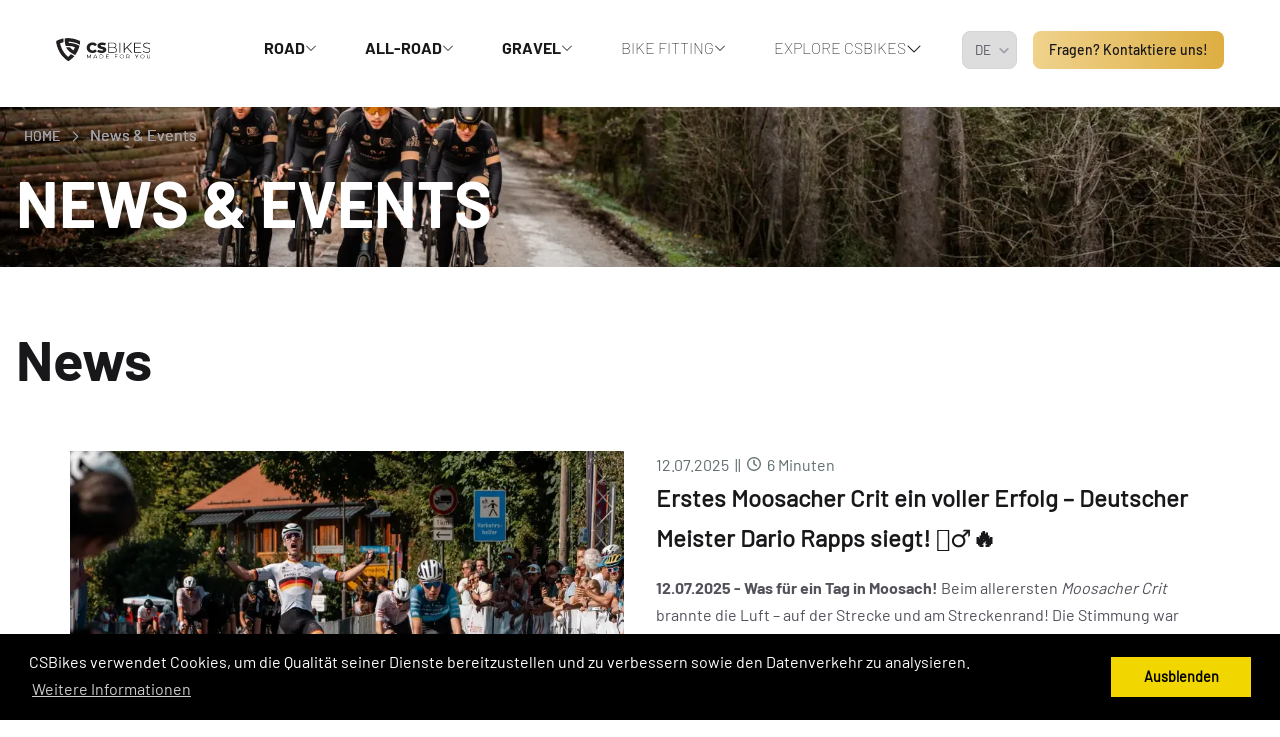

--- FILE ---
content_type: text/html;charset=UTF-8
request_url: https://csbikes.com/de/news
body_size: 14071
content:
<!DOCTYPE html>
<html lang="de">
<head>
    <meta charset="utf-8" />
    <title>Aktuelle News &amp; Events | Bleiben Sie auf dem Laufenden mit CSBikes | CSBikes</title>

    <meta http-equiv="X-UA-Compatible" content="IE=edge">
    <meta name="viewport" content="width=device-width, initial-scale=1">
        <meta name="generator" content="CSBikes a CS|Cycling-Sport GmbH Company" />
    <meta name="description" content="Tritt der CSBikes-Community bei für alle neuesten Nachrichten und aufregenden Veranstaltungen! Von neuen Produktvorstellungen bis zu Gruppenfahrten und speziellen Aktionen ist dies Ihr Anlaufpunkt für alles rund um CSBikes. Verpassen Sie nicht – bleiben Sie verbunden und radeln Sie mit uns in die Zukunft!" />
    <meta name="twitter:card" property="twitter:card" content="summary" />
    <meta name="twitter:title" property="twitter:title" content="Aktuelle News & Events | Bleiben Sie auf dem Laufenden mit CSBikes" />
    <meta name="twitter:description" property="twitter:description" content="Tritt der CSBikes-Community bei für alle neuesten Nachrichten und aufregenden Veranstaltungen! Von neuen Produktvorstellungen bis zu Gruppenfahrten und speziellen Aktionen ist dies Ihr Anlaufpunkt für alles rund um CSBikes. Verpassen Sie nicht – bleiben Sie verbunden und radeln Sie mit uns in die Zukunft!" />
    <meta name="twitter:image" property="twitter:image" content="https://csbikes.com/user/pages/15.news/csbikes-news-hg.webp" />
    <meta name="twitter:url" property="twitter:url" content="https://csbikes.com/de/news" />
    <meta property="og:site_name" content="CSBikes" />
    <meta property="og:title" content="Aktuelle News & Events | Bleiben Sie auf dem Laufenden mit CSBikes" />
    <meta property="fb:app_id" content="2991659934439157" />
    <meta property="og:type" content="article" />
    <meta property="og:url" content="https://csbikes.com/de/news" />
    <meta property="og:description" content="JTritt der CSBikesCommunity bei für alle neuesten Nachrichten und aufregenden Veranstaltungen! Von neuen Produktvorstellungen bis zu Gruppenfahrten und speziellen Aktionen ist dies Ihr Anlaufpunkt für alles rund um CSBikes. Verpassen Sie nicht – bleiben Sie verbunden und radeln Sie mit uns in die Zukunft!" />
    <meta property="article:author" content="https://www.facebook.com/ride.csbikes/" />
    <meta property="og:image" content="https://csbikes.com/user/pages/15.news/csbikes-news-hg.webp" />

    <link rel="icon" type="image/png" href="/user/themes/csbikes/images/logo.png" />
    <link rel="canonical" href="https://csbikes.com/de/news" />
    <!-- Tag Manager -->
    <script>
        var _mtm = window._mtm = window._mtm || [];
        _mtm.push({'mtm.startTime': (new Date().getTime()), 'event': 'mtm.Start'});
        var d=document, g=d.createElement('script'), s=d.getElementsByTagName('script')[0];
        g.async=true; g.src='https://fss-analytics.fullsailsystems.com/js/container_pDFj7DEd.js'; s.parentNode.insertBefore(g,s);
    </script>
    
                <!-- JS Manager -->
    <script src="//ops.cycling-sport.com/marketing/focus/5.js" type="text/javascript" charset="utf-8" async="async"></script>
    

<link rel="preconnect" href="https://cdn.jsdelivr.net" />
<link rel="preconnect" href="https://maxcdn.bootstrapcdn.com" />
<link rel="preconnect" href="https://fss-analytics.fullsailsystems.com" />

                    
        

                
    <link href="/assets/4b077d59036d547b291e5dbe0f14e6d1.css" type="text/css" rel="stylesheet">

    <script src="/assets/496f1a25dc034c7ec47f0f066cae0c00.js"></script>
<script>
</script>
<script type="application/ld+json">
{
    "@context": "http://schema.org",
    "@type": "Article",
    "headline": "Aktuelle News & Events | Bleiben Sie auf dem Laufenden mit CSBikes",
    "mainEntityOfPage": {
        "@type": "WebPage",
        "url": "https://csbikes.com"
    },
    "datePublished": "2025-01-17T13:01:01+01:00",
    "dateModified": "2025-01-17T13:01:01+01:00",
    "description": "Tritt der CSBikes-Community bei f\u00fcr alle neuesten Nachrichten und aufregenden Veranstaltungen! Von neuen Produktvorstellungen bis zu Gruppenfahrten und speziellen Aktionen ist dies Ihr Anlaufpunkt f\u00fcr alles rund um CSBikes. Verpassen Sie nicht \u2013 bleiben Sie verbunden und radeln Sie mit uns in die Zukunft!",
    "author": "CSBikes",
    "publisher": {
        "@type": "Organization",
        "name": "CSBikes a CS|Cycling-Sport Brand",
        "logo": {
            "@type": "ImageObject",
            "url": "https://csbikes.com/user/pages/07.resources/13.media-kit/_text/CSBikes-Logo_Horizontal-Black_500x182.webp",
            "width": "500",
            "height": "182"
        }
    }
}
</script><script>
</script>
<script>
window.addEventListener("load", function(){
window.cookieconsent.initialise({
"palette": {
    "popup": {
        "background": "#000000",
        "text": "#ffffff"
    },
    "button": {
        "background": "#f1d600",
        "text": "#000000",
        "border": "#f1d600"
    }
},
"position": "bottom",
"theme": "block",
"content": {
    "message": "CSBikes verwendet Cookies, um die Qualität seiner Dienste bereitzustellen und zu verbessern sowie den Datenverkehr zu analysieren.",
    "dismiss": "Ausblenden",
    "link": "Weitere Informationen",
    "href": "/de/client-services/legal/privacy-agreement"
}
})});
</script>
<script>
$(document).ready(function(){
    $('a[rel="lightbox"]').featherlight({
        openSpeed: 250,
        closeSpeed: 250,
        closeOnClick: 'background',
        closeOnEsc: '1',
        root: 'body'
    });
});
</script>

</head>
<body id="top" class="">

    
<header class="cs-header {headerClass}">
  <div class="cs-container">
    <div class="cs-header__inner" slot="container">
      <a class="cs-header__logo-link" href="/de">
        <img loading="lazy" alt="CS-Bikes Logo" class="cs-header__logo" src="/user/images/logos/logo.svg"/>
        <img loading="lazy" alt="CS-Bikes Logo - Small" class="cs-header__logo--mobile" src="/user/images/logos/logo-mobile.svg"/>
      </a>
      <nav class="cs-nav">
        <ul class="cs-nav__list">
                    
<li class="cs-nav__list-item cs-nav__list-item--dropdown" >
  <div class="cs-nav__link cs-nav__link--dropdown cs-nav__link--category">
    <a href="/de/road-bikes" class="">Road</a>
    <i class="fa-light fa-chevron-down fa-xs"></i>
  </div>
  <ul class="cs-nav__dropdown-menu">
    <li class="cs-nav__category-header">
      <a href="/de/road-bikes">
        Alle Road 
        <i class="fa-light fa-chevron-right fa-xs"></i>
      </a>
            
  



<div class="cs-category-heading  cs-category-heading--mode-light" >
  <a class="cs-category-heading__link" href="/de/road-bikes" alt="">
    Road
  </a>
</div>    </li>
    <li class="cs-nav__dropdown-sub-dropdown">
      <div>
        <span>Road</span>
        <i class="cs-btn-icon fa-light fa-chevron-down"></i>
      </div>
      <ul class="cs-nav__dropdown-sub-menu">
                  <li class="cs-nav__product  ">
            <a class="cs-nav__product-link" href="/de/road-bikes/endurance-rennrad-d14">
              <p class="cs-nav__product-modelname">
                <span>
                  D14
                                  </span>
                                  <span class="cs-nav__product-subname">Endurance Disc</span>
                              </p>
              <i class="fa-light fa-chevron-right fa-xs"></i>
              <img alt="Model: Road - D14" class="cs-nav__product-image" src="/user/images/bikes/core/menu/d14.webp"/>
            </a>
          </li>
                  <li class="cs-nav__product  ">
            <a class="cs-nav__product-link" href="/de/road-bikes/aero-rennrad-a14">
              <p class="cs-nav__product-modelname">
                <span>
                  A14
                                  </span>
                                  <span class="cs-nav__product-subname">Aero Disc</span>
                              </p>
              <i class="fa-light fa-chevron-right fa-xs"></i>
              <img alt="Model: Road - A14" class="cs-nav__product-image" src="/user/images/bikes/core/menu/A14.webp"/>
            </a>
          </li>
                  <li class="cs-nav__product cs-nav__product--new ">
            <a class="cs-nav__product-link" href="/de/road-bikes/time-trial-rennrad-tt14 ">
              <p class="cs-nav__product-modelname">
                <span>
                  TT14
                                  </span>
                                  <span class="cs-nav__product-subname">Time Trial</span>
                              </p>
              <i class="fa-light fa-chevron-right fa-xs"></i>
              <img alt="Model: Road - TT14" class="cs-nav__product-image" src="/user/images/bikes/core/menu/TT14.webp"/>
            </a>
          </li>
                </ul>
    </li>
    <li class="cs-nav__dropdown-bar">
  <div class="cs-nav__dropdown-bar__left">
          <a class="cs-nav__dropdown-bar__link" href="/de/company">
        Über CS
      </a>
          <a class="cs-nav__dropdown-bar__link" href="/de/showroom">
        Showroom
      </a>
          <a class="cs-nav__dropdown-bar__link" href="/de/team">
        ROADTeam
      </a>
          <a class="cs-nav__dropdown-bar__link" href="/de/cs-connect">
        CS|Connect
      </a>
          <a class="cs-nav__dropdown-bar__link" href="/de/news">
        News &amp; Events
      </a>
        <div class="cs-nav__dropdown-bar__link">
    <a class="" href="https://www.facebook.com/ride.csbikes/" target="_blank" alt="Facebook @ride.csbikes">
      <svg xmlns="http://www.w3.org/2000/svg" height="20" width="20" viewBox="0 0 448 512"><path d="M64 32C28.7 32 0 60.7 0 96V416c0 35.3 28.7 64 64 64h98.2V334.2H109.4V256h52.8V222.3c0-87.1 39.4-127.5 125-127.5c16.2 0 44.2 3.2 55.7 6.4V172c-6-.6-16.5-1-29.6-1c-42 0-58.2 15.9-58.2 57.2V256h83.6l-14.4 78.2H255V480H384c35.3 0 64-28.7 64-64V96c0-35.3-28.7-64-64-64H64z"/></svg>
    </a>
    <a class="" href="https://www.instagram.com/ride.csbikes/" target="_blank" alt="Instagram @ride.csbikes">
      <svg xmlns="http://www.w3.org/2000/svg" height="20" width="20" viewBox="0 0 448 512"><path d="M194.4 211.7a53.3 53.3 0 1 0 59.3 88.7 53.3 53.3 0 1 0 -59.3-88.7zm142.3-68.4c-5.2-5.2-11.5-9.3-18.4-12c-18.1-7.1-57.6-6.8-83.1-6.5c-4.1 0-7.9 .1-11.2 .1c-3.3 0-7.2 0-11.4-.1c-25.5-.3-64.8-.7-82.9 6.5c-6.9 2.7-13.1 6.8-18.4 12s-9.3 11.5-12 18.4c-7.1 18.1-6.7 57.7-6.5 83.2c0 4.1 .1 7.9 .1 11.1s0 7-.1 11.1c-.2 25.5-.6 65.1 6.5 83.2c2.7 6.9 6.8 13.1 12 18.4s11.5 9.3 18.4 12c18.1 7.1 57.6 6.8 83.1 6.5c4.1 0 7.9-.1 11.2-.1c3.3 0 7.2 0 11.4 .1c25.5 .3 64.8 .7 82.9-6.5c6.9-2.7 13.1-6.8 18.4-12s9.3-11.5 12-18.4c7.2-18 6.8-57.4 6.5-83c0-4.2-.1-8.1-.1-11.4s0-7.1 .1-11.4c.3-25.5 .7-64.9-6.5-83l0 0c-2.7-6.9-6.8-13.1-12-18.4zm-67.1 44.5A82 82 0 1 1 178.4 324.2a82 82 0 1 1 91.1-136.4zm29.2-1.3c-3.1-2.1-5.6-5.1-7.1-8.6s-1.8-7.3-1.1-11.1s2.6-7.1 5.2-9.8s6.1-4.5 9.8-5.2s7.6-.4 11.1 1.1s6.5 3.9 8.6 7s3.2 6.8 3.2 10.6c0 2.5-.5 5-1.4 7.3s-2.4 4.4-4.1 6.2s-3.9 3.2-6.2 4.2s-4.8 1.5-7.3 1.5l0 0c-3.8 0-7.5-1.1-10.6-3.2zM448 96c0-35.3-28.7-64-64-64H64C28.7 32 0 60.7 0 96V416c0 35.3 28.7 64 64 64H384c35.3 0 64-28.7 64-64V96zM357 389c-18.7 18.7-41.4 24.6-67 25.9c-26.4 1.5-105.6 1.5-132 0c-25.6-1.3-48.3-7.2-67-25.9s-24.6-41.4-25.8-67c-1.5-26.4-1.5-105.6 0-132c1.3-25.6 7.1-48.3 25.8-67s41.5-24.6 67-25.8c26.4-1.5 105.6-1.5 132 0c25.6 1.3 48.3 7.1 67 25.8s24.6 41.4 25.8 67c1.5 26.3 1.5 105.4 0 131.9c-1.3 25.6-7.1 48.3-25.8 67z"/></svg>
    </a>
    <a class="" href="https://www.youtube.com/@ride.csbikes" target="_blank" alt="Youtube @ride.csbikes">
      <svg xmlns="http://www.w3.org/2000/svg" height="20" width="20" viewBox="0 0 448 512"><path d="M282 256.2l-95.2-54.1V310.3L282 256.2zM384 32H64C28.7 32 0 60.7 0 96V416c0 35.3 28.7 64 64 64H384c35.3 0 64-28.7 64-64V96c0-35.3-28.7-64-64-64zm14.4 136.1c7.6 28.6 7.6 88.2 7.6 88.2s0 59.6-7.6 88.1c-4.2 15.8-16.5 27.7-32.2 31.9C337.9 384 224 384 224 384s-113.9 0-142.2-7.6c-15.7-4.2-28-16.1-32.2-31.9C42 315.9 42 256.3 42 256.3s0-59.7 7.6-88.2c4.2-15.8 16.5-28.2 32.2-32.4C110.1 128 224 128 224 128s113.9 0 142.2 7.7c15.7 4.2 28 16.6 32.2 32.4z"/></svg>
    </a>
    </div>
  </div>
</li>  </ul>
</li>
                    
<li class="cs-nav__list-item cs-nav__list-item--dropdown" >
  <div class="cs-nav__link cs-nav__link--dropdown cs-nav__link--category">
    <a href="/de/all-road-bikes" class="">All-Road</a>
    <i class="fa-light fa-chevron-down fa-xs"></i>
  </div>
  <ul class="cs-nav__dropdown-menu">
    <li class="cs-nav__category-header">
      <a href="/de/all-road-bikes">
        Alle All-Road 
        <i class="fa-light fa-chevron-right fa-xs"></i>
      </a>
            
  



<div class="cs-category-heading  cs-category-heading--mode-light" >
  <a class="cs-category-heading__link" href="/de/all-road-bikes" alt="">
    All-Road
  </a>
</div>    </li>
    <li class="cs-nav__dropdown-sub-dropdown">
      <div>
        <span>All-Road</span>
        <i class="cs-btn-icon fa-light fa-chevron-down"></i>
      </div>
      <ul class="cs-nav__dropdown-sub-menu">
                  <li class="cs-nav__product cs-nav__product--new ">
            <a class="cs-nav__product-link" href="/de/all-road-bikes/all-road-rennrad-g14ar">
              <p class="cs-nav__product-modelname">
                <span>
                  G14
                                      <sup class="cs-nav__product-modelname--sup">AR</sup>
                                  </span>
                                  <span class="cs-nav__product-subname">All-Road</span>
                              </p>
              <i class="fa-light fa-chevron-right fa-xs"></i>
              <img alt="Model: All-Road - G14" class="cs-nav__product-image" src="/user/images/bikes/core/menu/G14AR.webp"/>
            </a>
          </li>
                  <li class="cs-nav__product  ">
            <a class="cs-nav__product-link" href="/de/all-road-bikes/custom-e-bike-i14ar">
              <p class="cs-nav__product-modelname">
                <span>
                  I14
                                      <sup class="cs-nav__product-modelname--sup">AR</sup>
                                  </span>
                                  <span class="cs-nav__product-subname">All-Road E-Bike</span>
                              </p>
              <i class="fa-light fa-chevron-right fa-xs"></i>
              <img alt="Model: All-Road - I14" class="cs-nav__product-image" src="/user/images/bikes/core/menu/i14AR.webp"/>
            </a>
          </li>
                </ul>
    </li>
    <li class="cs-nav__dropdown-bar">
  <div class="cs-nav__dropdown-bar__left">
          <a class="cs-nav__dropdown-bar__link" href="/de/company">
        Über CS
      </a>
          <a class="cs-nav__dropdown-bar__link" href="/de/showroom">
        Showroom
      </a>
          <a class="cs-nav__dropdown-bar__link" href="/de/team">
        ROADTeam
      </a>
          <a class="cs-nav__dropdown-bar__link" href="/de/cs-connect">
        CS|Connect
      </a>
          <a class="cs-nav__dropdown-bar__link" href="/de/news">
        News &amp; Events
      </a>
        <div class="cs-nav__dropdown-bar__link">
    <a class="" href="https://www.facebook.com/ride.csbikes/" target="_blank" alt="Facebook @ride.csbikes">
      <svg xmlns="http://www.w3.org/2000/svg" height="20" width="20" viewBox="0 0 448 512"><path d="M64 32C28.7 32 0 60.7 0 96V416c0 35.3 28.7 64 64 64h98.2V334.2H109.4V256h52.8V222.3c0-87.1 39.4-127.5 125-127.5c16.2 0 44.2 3.2 55.7 6.4V172c-6-.6-16.5-1-29.6-1c-42 0-58.2 15.9-58.2 57.2V256h83.6l-14.4 78.2H255V480H384c35.3 0 64-28.7 64-64V96c0-35.3-28.7-64-64-64H64z"/></svg>
    </a>
    <a class="" href="https://www.instagram.com/ride.csbikes/" target="_blank" alt="Instagram @ride.csbikes">
      <svg xmlns="http://www.w3.org/2000/svg" height="20" width="20" viewBox="0 0 448 512"><path d="M194.4 211.7a53.3 53.3 0 1 0 59.3 88.7 53.3 53.3 0 1 0 -59.3-88.7zm142.3-68.4c-5.2-5.2-11.5-9.3-18.4-12c-18.1-7.1-57.6-6.8-83.1-6.5c-4.1 0-7.9 .1-11.2 .1c-3.3 0-7.2 0-11.4-.1c-25.5-.3-64.8-.7-82.9 6.5c-6.9 2.7-13.1 6.8-18.4 12s-9.3 11.5-12 18.4c-7.1 18.1-6.7 57.7-6.5 83.2c0 4.1 .1 7.9 .1 11.1s0 7-.1 11.1c-.2 25.5-.6 65.1 6.5 83.2c2.7 6.9 6.8 13.1 12 18.4s11.5 9.3 18.4 12c18.1 7.1 57.6 6.8 83.1 6.5c4.1 0 7.9-.1 11.2-.1c3.3 0 7.2 0 11.4 .1c25.5 .3 64.8 .7 82.9-6.5c6.9-2.7 13.1-6.8 18.4-12s9.3-11.5 12-18.4c7.2-18 6.8-57.4 6.5-83c0-4.2-.1-8.1-.1-11.4s0-7.1 .1-11.4c.3-25.5 .7-64.9-6.5-83l0 0c-2.7-6.9-6.8-13.1-12-18.4zm-67.1 44.5A82 82 0 1 1 178.4 324.2a82 82 0 1 1 91.1-136.4zm29.2-1.3c-3.1-2.1-5.6-5.1-7.1-8.6s-1.8-7.3-1.1-11.1s2.6-7.1 5.2-9.8s6.1-4.5 9.8-5.2s7.6-.4 11.1 1.1s6.5 3.9 8.6 7s3.2 6.8 3.2 10.6c0 2.5-.5 5-1.4 7.3s-2.4 4.4-4.1 6.2s-3.9 3.2-6.2 4.2s-4.8 1.5-7.3 1.5l0 0c-3.8 0-7.5-1.1-10.6-3.2zM448 96c0-35.3-28.7-64-64-64H64C28.7 32 0 60.7 0 96V416c0 35.3 28.7 64 64 64H384c35.3 0 64-28.7 64-64V96zM357 389c-18.7 18.7-41.4 24.6-67 25.9c-26.4 1.5-105.6 1.5-132 0c-25.6-1.3-48.3-7.2-67-25.9s-24.6-41.4-25.8-67c-1.5-26.4-1.5-105.6 0-132c1.3-25.6 7.1-48.3 25.8-67s41.5-24.6 67-25.8c26.4-1.5 105.6-1.5 132 0c25.6 1.3 48.3 7.1 67 25.8s24.6 41.4 25.8 67c1.5 26.3 1.5 105.4 0 131.9c-1.3 25.6-7.1 48.3-25.8 67z"/></svg>
    </a>
    <a class="" href="https://www.youtube.com/@ride.csbikes" target="_blank" alt="Youtube @ride.csbikes">
      <svg xmlns="http://www.w3.org/2000/svg" height="20" width="20" viewBox="0 0 448 512"><path d="M282 256.2l-95.2-54.1V310.3L282 256.2zM384 32H64C28.7 32 0 60.7 0 96V416c0 35.3 28.7 64 64 64H384c35.3 0 64-28.7 64-64V96c0-35.3-28.7-64-64-64zm14.4 136.1c7.6 28.6 7.6 88.2 7.6 88.2s0 59.6-7.6 88.1c-4.2 15.8-16.5 27.7-32.2 31.9C337.9 384 224 384 224 384s-113.9 0-142.2-7.6c-15.7-4.2-28-16.1-32.2-31.9C42 315.9 42 256.3 42 256.3s0-59.7 7.6-88.2c4.2-15.8 16.5-28.2 32.2-32.4C110.1 128 224 128 224 128s113.9 0 142.2 7.7c15.7 4.2 28 16.6 32.2 32.4z"/></svg>
    </a>
    </div>
  </div>
</li>  </ul>
</li>
          
                    
<li class="cs-nav__list-item cs-nav__list-item--dropdown" >
  <div class="cs-nav__link cs-nav__link--dropdown cs-nav__link--category">
    <a href="/de/gravel-bikes" class="">Gravel</a>
    <i class="fa-light fa-chevron-down fa-xs"></i>
  </div>
  <ul class="cs-nav__dropdown-menu">
    <li class="cs-nav__category-header">
      <a href="/de/gravel-bikes">
        Alle Gravel 
        <i class="fa-light fa-chevron-right fa-xs"></i>
      </a>
            
  



<div class="cs-category-heading  cs-category-heading--mode-light" >
  <a class="cs-category-heading__link" href="/de/gravel-bikes" alt="">
    Gravel
  </a>
</div>    </li>
    <li class="cs-nav__dropdown-sub-dropdown">
      <div>
        <span>Gravel</span>
        <i class="cs-btn-icon fa-light fa-chevron-down"></i>
      </div>
      <ul class="cs-nav__dropdown-sub-menu">
                  <li class="cs-nav__product  ">
            <a class="cs-nav__product-link" href="/de/gravel-bikes/gravel-bike-g14">
              <p class="cs-nav__product-modelname">
                <span>
                  G14
                                  </span>
                                  <span class="cs-nav__product-subname">Gravel</span>
                              </p>
              <i class="fa-light fa-chevron-right fa-xs"></i>
              <img alt="Model: Gravel - G14" class="cs-nav__product-image" src="/user/images/bikes/core/menu/g14.webp"/>
            </a>
          </li>
                  <li class="cs-nav__product  ">
            <a class="cs-nav__product-link" href="/de/gravel-bikes/custom-e-bike-i14">
              <p class="cs-nav__product-modelname">
                <span>
                  I14
                                  </span>
                                  <span class="cs-nav__product-subname">Gravel E-Bike</span>
                              </p>
              <i class="fa-light fa-chevron-right fa-xs"></i>
              <img alt="Model: Gravel - I14" class="cs-nav__product-image" src="/user/images/bikes/core/menu/i14.webp"/>
            </a>
          </li>
                </ul>
    </li>
    <li class="cs-nav__dropdown-bar">
  <div class="cs-nav__dropdown-bar__left">
          <a class="cs-nav__dropdown-bar__link" href="/de/company">
        Über CS
      </a>
          <a class="cs-nav__dropdown-bar__link" href="/de/showroom">
        Showroom
      </a>
          <a class="cs-nav__dropdown-bar__link" href="/de/team">
        ROADTeam
      </a>
          <a class="cs-nav__dropdown-bar__link" href="/de/cs-connect">
        CS|Connect
      </a>
          <a class="cs-nav__dropdown-bar__link" href="/de/news">
        News &amp; Events
      </a>
        <div class="cs-nav__dropdown-bar__link">
    <a class="" href="https://www.facebook.com/ride.csbikes/" target="_blank" alt="Facebook @ride.csbikes">
      <svg xmlns="http://www.w3.org/2000/svg" height="20" width="20" viewBox="0 0 448 512"><path d="M64 32C28.7 32 0 60.7 0 96V416c0 35.3 28.7 64 64 64h98.2V334.2H109.4V256h52.8V222.3c0-87.1 39.4-127.5 125-127.5c16.2 0 44.2 3.2 55.7 6.4V172c-6-.6-16.5-1-29.6-1c-42 0-58.2 15.9-58.2 57.2V256h83.6l-14.4 78.2H255V480H384c35.3 0 64-28.7 64-64V96c0-35.3-28.7-64-64-64H64z"/></svg>
    </a>
    <a class="" href="https://www.instagram.com/ride.csbikes/" target="_blank" alt="Instagram @ride.csbikes">
      <svg xmlns="http://www.w3.org/2000/svg" height="20" width="20" viewBox="0 0 448 512"><path d="M194.4 211.7a53.3 53.3 0 1 0 59.3 88.7 53.3 53.3 0 1 0 -59.3-88.7zm142.3-68.4c-5.2-5.2-11.5-9.3-18.4-12c-18.1-7.1-57.6-6.8-83.1-6.5c-4.1 0-7.9 .1-11.2 .1c-3.3 0-7.2 0-11.4-.1c-25.5-.3-64.8-.7-82.9 6.5c-6.9 2.7-13.1 6.8-18.4 12s-9.3 11.5-12 18.4c-7.1 18.1-6.7 57.7-6.5 83.2c0 4.1 .1 7.9 .1 11.1s0 7-.1 11.1c-.2 25.5-.6 65.1 6.5 83.2c2.7 6.9 6.8 13.1 12 18.4s11.5 9.3 18.4 12c18.1 7.1 57.6 6.8 83.1 6.5c4.1 0 7.9-.1 11.2-.1c3.3 0 7.2 0 11.4 .1c25.5 .3 64.8 .7 82.9-6.5c6.9-2.7 13.1-6.8 18.4-12s9.3-11.5 12-18.4c7.2-18 6.8-57.4 6.5-83c0-4.2-.1-8.1-.1-11.4s0-7.1 .1-11.4c.3-25.5 .7-64.9-6.5-83l0 0c-2.7-6.9-6.8-13.1-12-18.4zm-67.1 44.5A82 82 0 1 1 178.4 324.2a82 82 0 1 1 91.1-136.4zm29.2-1.3c-3.1-2.1-5.6-5.1-7.1-8.6s-1.8-7.3-1.1-11.1s2.6-7.1 5.2-9.8s6.1-4.5 9.8-5.2s7.6-.4 11.1 1.1s6.5 3.9 8.6 7s3.2 6.8 3.2 10.6c0 2.5-.5 5-1.4 7.3s-2.4 4.4-4.1 6.2s-3.9 3.2-6.2 4.2s-4.8 1.5-7.3 1.5l0 0c-3.8 0-7.5-1.1-10.6-3.2zM448 96c0-35.3-28.7-64-64-64H64C28.7 32 0 60.7 0 96V416c0 35.3 28.7 64 64 64H384c35.3 0 64-28.7 64-64V96zM357 389c-18.7 18.7-41.4 24.6-67 25.9c-26.4 1.5-105.6 1.5-132 0c-25.6-1.3-48.3-7.2-67-25.9s-24.6-41.4-25.8-67c-1.5-26.4-1.5-105.6 0-132c1.3-25.6 7.1-48.3 25.8-67s41.5-24.6 67-25.8c26.4-1.5 105.6-1.5 132 0c25.6 1.3 48.3 7.1 67 25.8s24.6 41.4 25.8 67c1.5 26.3 1.5 105.4 0 131.9c-1.3 25.6-7.1 48.3-25.8 67z"/></svg>
    </a>
    <a class="" href="https://www.youtube.com/@ride.csbikes" target="_blank" alt="Youtube @ride.csbikes">
      <svg xmlns="http://www.w3.org/2000/svg" height="20" width="20" viewBox="0 0 448 512"><path d="M282 256.2l-95.2-54.1V310.3L282 256.2zM384 32H64C28.7 32 0 60.7 0 96V416c0 35.3 28.7 64 64 64H384c35.3 0 64-28.7 64-64V96c0-35.3-28.7-64-64-64zm14.4 136.1c7.6 28.6 7.6 88.2 7.6 88.2s0 59.6-7.6 88.1c-4.2 15.8-16.5 27.7-32.2 31.9C337.9 384 224 384 224 384s-113.9 0-142.2-7.6c-15.7-4.2-28-16.1-32.2-31.9C42 315.9 42 256.3 42 256.3s0-59.7 7.6-88.2c4.2-15.8 16.5-28.2 32.2-32.4C110.1 128 224 128 224 128s113.9 0 142.2 7.7c15.7 4.2 28 16.6 32.2 32.4z"/></svg>
    </a>
    </div>
  </div>
</li>  </ul>
</li>
                    
<li class="cs-nav__list-item cs-nav__list-item--dropdown" >
  <div class="cs-nav__link cs-nav__link--dropdown cs-nav__link--category">
    <a href="/de/bike-fitting" class="cs-nav__link--thin">Bike Fitting</a>
    <i class="fa-light fa-chevron-down fa-xs"></i>
  </div>
  <ul class="cs-nav__dropdown-menu">
    <li class="cs-nav__category-header">
      <a href="/de/bike-fitting">
        Alle Bike Fitting Bikes
        <i class="fa-light fa-chevron-right fa-xs"></i>
      </a>
            
  



<div class="cs-category-heading  cs-category-heading--mode-light" >
  <a class="cs-category-heading__link" href="/de/bike-fitting" alt="">
    Fitting
  </a>
</div>    </li>
    <li class="cs-nav__dropdown-sub-dropdown">
      <div>
        <span>Bike Fitting</span>
        <i class="cs-btn-icon fa-light fa-chevron-down"></i>
      </div>
      <ul class="cs-nav__dropdown-sub-menu">
                  <li class="cs-nav__product  cs-nav__product--thin">
            <a class="cs-nav__product-link" href="/de/bike-fitting">
              <p class="cs-nav__product-modelname">
                <span>
                  Bike Fitting
                                  </span>
                              </p>
              <i class="fa-light fa-chevron-right fa-xs"></i>
              <img alt="Model: Bike Fitting - Bike Fitting" class="cs-nav__product-image" src="/user/images/bikes/core/menu/fitting-bike.webp"/>
            </a>
          </li>
                  <li class="cs-nav__product  cs-nav__product--thin">
            <a class="cs-nav__product-link" href="/de/bike-fitting/fizik-one-to-one-munich">
              <p class="cs-nav__product-modelname">
                <span>
                  Saddle Mapping
                                  </span>
                              </p>
              <i class="fa-light fa-chevron-right fa-xs"></i>
              <img alt="Model: Bike Fitting - Saddle Mapping" class="cs-nav__product-image" src="/user/images/bikes/core/menu/fizik-one-to-one.webp"/>
            </a>
          </li>
                  <li class="cs-nav__product  cs-nav__product--thin">
            <a class="cs-nav__product-link" href="/de/bike-fitting/diagnostic">
              <p class="cs-nav__product-modelname">
                <span>
                  Diagnostic
                                  </span>
                              </p>
              <i class="fa-light fa-chevron-right fa-xs"></i>
              <img alt="Model: Bike Fitting - Diagnostic" class="cs-nav__product-image" src="/user/images/bikes/core/menu/tacx.webp"/>
            </a>
          </li>
                  <li class="cs-nav__product  cs-nav__product--thin">
            <a class="cs-nav__product-link" href="/de/bike-fitting/aerodynamic-testing">
              <p class="cs-nav__product-modelname">
                <span>
                  Aero Testing
                                  </span>
                              </p>
              <i class="fa-light fa-chevron-right fa-xs"></i>
              <img alt="Model: Bike Fitting - Aero Testing" class="cs-nav__product-image" src="/user/images/bikes/core/menu/bike-aero-testing.webp"/>
            </a>
          </li>
                  <li class="cs-nav__product  cs-nav__product--thin">
            <a class="cs-nav__product-link" href="/de/google-adword-bike-fitting">
              <p class="cs-nav__product-modelname">
                <span>
                  Special Offers
                                  </span>
                              </p>
              <i class="fa-light fa-chevron-right fa-xs"></i>
              <img alt="Model: Bike Fitting - Special Offers" class="cs-nav__product-image" src="/user/images/bikes/core/menu/fitting-bike.webp"/>
            </a>
          </li>
                </ul>
    </li>
    <li class="cs-nav__dropdown-bar">
  <div class="cs-nav__dropdown-bar__left">
          <a class="cs-nav__dropdown-bar__link" href="/de/company">
        Über CS
      </a>
          <a class="cs-nav__dropdown-bar__link" href="/de/showroom">
        Showroom
      </a>
          <a class="cs-nav__dropdown-bar__link" href="/de/team">
        ROADTeam
      </a>
          <a class="cs-nav__dropdown-bar__link" href="/de/cs-connect">
        CS|Connect
      </a>
          <a class="cs-nav__dropdown-bar__link" href="/de/news">
        News &amp; Events
      </a>
        <div class="cs-nav__dropdown-bar__link">
    <a class="" href="https://www.facebook.com/ride.csbikes/" target="_blank" alt="Facebook @ride.csbikes">
      <svg xmlns="http://www.w3.org/2000/svg" height="20" width="20" viewBox="0 0 448 512"><path d="M64 32C28.7 32 0 60.7 0 96V416c0 35.3 28.7 64 64 64h98.2V334.2H109.4V256h52.8V222.3c0-87.1 39.4-127.5 125-127.5c16.2 0 44.2 3.2 55.7 6.4V172c-6-.6-16.5-1-29.6-1c-42 0-58.2 15.9-58.2 57.2V256h83.6l-14.4 78.2H255V480H384c35.3 0 64-28.7 64-64V96c0-35.3-28.7-64-64-64H64z"/></svg>
    </a>
    <a class="" href="https://www.instagram.com/ride.csbikes/" target="_blank" alt="Instagram @ride.csbikes">
      <svg xmlns="http://www.w3.org/2000/svg" height="20" width="20" viewBox="0 0 448 512"><path d="M194.4 211.7a53.3 53.3 0 1 0 59.3 88.7 53.3 53.3 0 1 0 -59.3-88.7zm142.3-68.4c-5.2-5.2-11.5-9.3-18.4-12c-18.1-7.1-57.6-6.8-83.1-6.5c-4.1 0-7.9 .1-11.2 .1c-3.3 0-7.2 0-11.4-.1c-25.5-.3-64.8-.7-82.9 6.5c-6.9 2.7-13.1 6.8-18.4 12s-9.3 11.5-12 18.4c-7.1 18.1-6.7 57.7-6.5 83.2c0 4.1 .1 7.9 .1 11.1s0 7-.1 11.1c-.2 25.5-.6 65.1 6.5 83.2c2.7 6.9 6.8 13.1 12 18.4s11.5 9.3 18.4 12c18.1 7.1 57.6 6.8 83.1 6.5c4.1 0 7.9-.1 11.2-.1c3.3 0 7.2 0 11.4 .1c25.5 .3 64.8 .7 82.9-6.5c6.9-2.7 13.1-6.8 18.4-12s9.3-11.5 12-18.4c7.2-18 6.8-57.4 6.5-83c0-4.2-.1-8.1-.1-11.4s0-7.1 .1-11.4c.3-25.5 .7-64.9-6.5-83l0 0c-2.7-6.9-6.8-13.1-12-18.4zm-67.1 44.5A82 82 0 1 1 178.4 324.2a82 82 0 1 1 91.1-136.4zm29.2-1.3c-3.1-2.1-5.6-5.1-7.1-8.6s-1.8-7.3-1.1-11.1s2.6-7.1 5.2-9.8s6.1-4.5 9.8-5.2s7.6-.4 11.1 1.1s6.5 3.9 8.6 7s3.2 6.8 3.2 10.6c0 2.5-.5 5-1.4 7.3s-2.4 4.4-4.1 6.2s-3.9 3.2-6.2 4.2s-4.8 1.5-7.3 1.5l0 0c-3.8 0-7.5-1.1-10.6-3.2zM448 96c0-35.3-28.7-64-64-64H64C28.7 32 0 60.7 0 96V416c0 35.3 28.7 64 64 64H384c35.3 0 64-28.7 64-64V96zM357 389c-18.7 18.7-41.4 24.6-67 25.9c-26.4 1.5-105.6 1.5-132 0c-25.6-1.3-48.3-7.2-67-25.9s-24.6-41.4-25.8-67c-1.5-26.4-1.5-105.6 0-132c1.3-25.6 7.1-48.3 25.8-67s41.5-24.6 67-25.8c26.4-1.5 105.6-1.5 132 0c25.6 1.3 48.3 7.1 67 25.8s24.6 41.4 25.8 67c1.5 26.3 1.5 105.4 0 131.9c-1.3 25.6-7.1 48.3-25.8 67z"/></svg>
    </a>
    <a class="" href="https://www.youtube.com/@ride.csbikes" target="_blank" alt="Youtube @ride.csbikes">
      <svg xmlns="http://www.w3.org/2000/svg" height="20" width="20" viewBox="0 0 448 512"><path d="M282 256.2l-95.2-54.1V310.3L282 256.2zM384 32H64C28.7 32 0 60.7 0 96V416c0 35.3 28.7 64 64 64H384c35.3 0 64-28.7 64-64V96c0-35.3-28.7-64-64-64zm14.4 136.1c7.6 28.6 7.6 88.2 7.6 88.2s0 59.6-7.6 88.1c-4.2 15.8-16.5 27.7-32.2 31.9C337.9 384 224 384 224 384s-113.9 0-142.2-7.6c-15.7-4.2-28-16.1-32.2-31.9C42 315.9 42 256.3 42 256.3s0-59.7 7.6-88.2c4.2-15.8 16.5-28.2 32.2-32.4C110.1 128 224 128 224 128s113.9 0 142.2 7.7c15.7 4.2 28 16.6 32.2 32.4z"/></svg>
    </a>
    </div>
  </div>
</li>  </ul>
</li>
                    <li class="cs-nav__list-item cs-nav__list-item--dropdown {menu_item.mobileMode ? 'cs-nav__list--mobile-mode--' + menu_item.mobileMode : ''}">
  <div class="cs-nav__link cs-nav__link--dropdown cs-nav__link--category" >
    <a href="/de/company" class="cs-nav__link--thin">
      Explore CSBikes
    </a>
    <i class="cs-btn-icon fa-light fa-chevron-down"></i>
  </div>
  <ul class="cs-nav__dropdown-menu">
    <li class="cs-nav__category-header">
      <a href="/de/company">Alle Explore CSBikes <Fa size="xs" icon="{faChevronRight}"></Fa></a>

      
            
  



<div class="cs-category-heading  cs-category-heading--mode-light" >
  <a class="cs-category-heading__link" href="/de/company" alt="">
    Explore
  </a>
</div>
    </li>
    <li class="cs-nav__dropdown-sub-dropdown cs-nav__dropdown-sub-dropdown--list">
      <div>
        <span>Explore CSBikes</span>
        <i class="cs-btn-icon fas fa-chevron-down"></i>
      </div>
              <ul class="cs-nav__dropdown-sub-menu cs-nav__dropdown-sub-menu--list  {menu_item.padding ? 'cs-nav__dropdown-sub-menu--padding cs-nav__dropdown-sub-menu--padding-' + i : ''} {submenu.style ? 'cs-nav__dropdown-sub-menu--row' : ''} {false ? 'cs-nav__dropdown-sub-dropdown-show' : ''}">
                      <li class="cs-nav__dropdown-sub-menu__title">
              <a class="cs-nav__dropdown-sub-menu__link" href="/de/company">Über CSBikes</a>
            </li>
                                              <li class="cs-nav__dropdown-sub-menu__item">
                <a class="cs-nav__dropdown-sub-menu__item-link" href="/de/company">Unternehmen</a>
              </li>
                          <li class="cs-nav__dropdown-sub-menu__item">
                <a class="cs-nav__dropdown-sub-menu__item-link" href="/de/showroom">Showroom</a>
              </li>
                          <li class="cs-nav__dropdown-sub-menu__item">
                <a class="cs-nav__dropdown-sub-menu__item-link" href="/de/ratgeber">Ratgeber</a>
              </li>
                              </ul>
              <ul class="cs-nav__dropdown-sub-menu cs-nav__dropdown-sub-menu--list  {menu_item.padding ? 'cs-nav__dropdown-sub-menu--padding cs-nav__dropdown-sub-menu--padding-' + i : ''} {submenu.style ? 'cs-nav__dropdown-sub-menu--row' : ''} {false ? 'cs-nav__dropdown-sub-dropdown-show' : ''}">
                      <li class="cs-nav__dropdown-sub-menu__title">
              <a class="cs-nav__dropdown-sub-menu__link" href="/de/resources">Ressourcen</a>
            </li>
                                              <li class="cs-nav__dropdown-sub-menu__item">
                <a class="cs-nav__dropdown-sub-menu__item-link" href="/de/client-services/authorized-partners">Autorisierte Partner</a>
              </li>
                          <li class="cs-nav__dropdown-sub-menu__item">
                <a class="cs-nav__dropdown-sub-menu__item-link" href="/de/client-services/b2b">B2B-Dienstleistungen</a>
              </li>
                          <li class="cs-nav__dropdown-sub-menu__item">
                <a class="cs-nav__dropdown-sub-menu__item-link" href="/de/client-services/faq">FAQ</a>
              </li>
                              </ul>
              <ul class="cs-nav__dropdown-sub-menu cs-nav__dropdown-sub-menu--list  {menu_item.padding ? 'cs-nav__dropdown-sub-menu--padding cs-nav__dropdown-sub-menu--padding-' + i : ''} {submenu.style ? 'cs-nav__dropdown-sub-menu--row' : ''} {false ? 'cs-nav__dropdown-sub-dropdown-show' : ''}">
                      <li class="cs-nav__dropdown-sub-menu__title">
              <a class="cs-nav__dropdown-sub-menu__link" href="/de/client-services">Kundenservice</a>
            </li>
                                              <li class="cs-nav__dropdown-sub-menu__item">
                <a class="cs-nav__dropdown-sub-menu__item-link" href="/de/form/contact">Kontakt</a>
              </li>
                          <li class="cs-nav__dropdown-sub-menu__item">
                <a class="cs-nav__dropdown-sub-menu__item-link" href="/de/client-services/payment-financing"> Zahlung &amp; Leasing</a>
              </li>
                              </ul>
          </li>
    <li class="cs-nav__dropdown-bar">
  <div class="cs-nav__dropdown-bar__left">
          <a class="cs-nav__dropdown-bar__link" href="/de/company">
        Über CS
      </a>
          <a class="cs-nav__dropdown-bar__link" href="/de/showroom">
        Showroom
      </a>
          <a class="cs-nav__dropdown-bar__link" href="/de/team">
        ROADTeam
      </a>
          <a class="cs-nav__dropdown-bar__link" href="/de/cs-connect">
        CS|Connect
      </a>
          <a class="cs-nav__dropdown-bar__link" href="/de/news">
        News &amp; Events
      </a>
        <div class="cs-nav__dropdown-bar__link">
    <a class="" href="https://www.facebook.com/ride.csbikes/" target="_blank" alt="Facebook @ride.csbikes">
      <svg xmlns="http://www.w3.org/2000/svg" height="20" width="20" viewBox="0 0 448 512"><path d="M64 32C28.7 32 0 60.7 0 96V416c0 35.3 28.7 64 64 64h98.2V334.2H109.4V256h52.8V222.3c0-87.1 39.4-127.5 125-127.5c16.2 0 44.2 3.2 55.7 6.4V172c-6-.6-16.5-1-29.6-1c-42 0-58.2 15.9-58.2 57.2V256h83.6l-14.4 78.2H255V480H384c35.3 0 64-28.7 64-64V96c0-35.3-28.7-64-64-64H64z"/></svg>
    </a>
    <a class="" href="https://www.instagram.com/ride.csbikes/" target="_blank" alt="Instagram @ride.csbikes">
      <svg xmlns="http://www.w3.org/2000/svg" height="20" width="20" viewBox="0 0 448 512"><path d="M194.4 211.7a53.3 53.3 0 1 0 59.3 88.7 53.3 53.3 0 1 0 -59.3-88.7zm142.3-68.4c-5.2-5.2-11.5-9.3-18.4-12c-18.1-7.1-57.6-6.8-83.1-6.5c-4.1 0-7.9 .1-11.2 .1c-3.3 0-7.2 0-11.4-.1c-25.5-.3-64.8-.7-82.9 6.5c-6.9 2.7-13.1 6.8-18.4 12s-9.3 11.5-12 18.4c-7.1 18.1-6.7 57.7-6.5 83.2c0 4.1 .1 7.9 .1 11.1s0 7-.1 11.1c-.2 25.5-.6 65.1 6.5 83.2c2.7 6.9 6.8 13.1 12 18.4s11.5 9.3 18.4 12c18.1 7.1 57.6 6.8 83.1 6.5c4.1 0 7.9-.1 11.2-.1c3.3 0 7.2 0 11.4 .1c25.5 .3 64.8 .7 82.9-6.5c6.9-2.7 13.1-6.8 18.4-12s9.3-11.5 12-18.4c7.2-18 6.8-57.4 6.5-83c0-4.2-.1-8.1-.1-11.4s0-7.1 .1-11.4c.3-25.5 .7-64.9-6.5-83l0 0c-2.7-6.9-6.8-13.1-12-18.4zm-67.1 44.5A82 82 0 1 1 178.4 324.2a82 82 0 1 1 91.1-136.4zm29.2-1.3c-3.1-2.1-5.6-5.1-7.1-8.6s-1.8-7.3-1.1-11.1s2.6-7.1 5.2-9.8s6.1-4.5 9.8-5.2s7.6-.4 11.1 1.1s6.5 3.9 8.6 7s3.2 6.8 3.2 10.6c0 2.5-.5 5-1.4 7.3s-2.4 4.4-4.1 6.2s-3.9 3.2-6.2 4.2s-4.8 1.5-7.3 1.5l0 0c-3.8 0-7.5-1.1-10.6-3.2zM448 96c0-35.3-28.7-64-64-64H64C28.7 32 0 60.7 0 96V416c0 35.3 28.7 64 64 64H384c35.3 0 64-28.7 64-64V96zM357 389c-18.7 18.7-41.4 24.6-67 25.9c-26.4 1.5-105.6 1.5-132 0c-25.6-1.3-48.3-7.2-67-25.9s-24.6-41.4-25.8-67c-1.5-26.4-1.5-105.6 0-132c1.3-25.6 7.1-48.3 25.8-67s41.5-24.6 67-25.8c26.4-1.5 105.6-1.5 132 0c25.6 1.3 48.3 7.1 67 25.8s24.6 41.4 25.8 67c1.5 26.3 1.5 105.4 0 131.9c-1.3 25.6-7.1 48.3-25.8 67z"/></svg>
    </a>
    <a class="" href="https://www.youtube.com/@ride.csbikes" target="_blank" alt="Youtube @ride.csbikes">
      <svg xmlns="http://www.w3.org/2000/svg" height="20" width="20" viewBox="0 0 448 512"><path d="M282 256.2l-95.2-54.1V310.3L282 256.2zM384 32H64C28.7 32 0 60.7 0 96V416c0 35.3 28.7 64 64 64H384c35.3 0 64-28.7 64-64V96c0-35.3-28.7-64-64-64zm14.4 136.1c7.6 28.6 7.6 88.2 7.6 88.2s0 59.6-7.6 88.1c-4.2 15.8-16.5 27.7-32.2 31.9C337.9 384 224 384 224 384s-113.9 0-142.2-7.6c-15.7-4.2-28-16.1-32.2-31.9C42 315.9 42 256.3 42 256.3s0-59.7 7.6-88.2c4.2-15.8 16.5-28.2 32.2-32.4C110.1 128 224 128 224 128s113.9 0 142.2 7.7c15.7 4.2 28 16.6 32.2 32.4z"/></svg>
    </a>
    </div>
  </div>
</li>  </ul>
</li>
                      <li class="cs-nav__list-item cs-nav__list--mobile-mode--only">
              <a href="/de/company" class="cs-nav__link cs-nav__link cs-nav__link--thin">Über CS</a>
            </li>
                      <li class="cs-nav__list-item cs-nav__list--mobile-mode--only">
              <a href="/de/showroom" class="cs-nav__link cs-nav__link cs-nav__link--thin">Showroom</a>
            </li>
                      <li class="cs-nav__list-item cs-nav__list--mobile-mode--only">
              <a href="/de/team" class="cs-nav__link cs-nav__link cs-nav__link--thin">ROADTeam</a>
            </li>
                      <li class="cs-nav__list-item cs-nav__list--mobile-mode--only">
              <a href="/de/cs-connect" class="cs-nav__link cs-nav__link cs-nav__link--thin">CS|Connect</a>
            </li>
                      <li class="cs-nav__list-item cs-nav__list--mobile-mode--only">
              <a href="/de/news" class="cs-nav__link cs-nav__link cs-nav__link--thin">News &amp; Events</a>
            </li>
                    <li class="cs-nav__language cs-nav__list--hide-mobile">
            <select class="cs-nav__language-select" onchange="switchLanguage(event)">
                                                <option value="/de" selected>de</option>
                                                                <option value="/en">en</option>
                                          </select>
          </li>
          <li class="cs-nav__list--hide-mobile">
            <a href="#cs-modal-contact" class="cs-btn cs-btn--gradient cs-btn--small">
              Fragen? Kontaktiere uns!
            </a>
          </li>


        </ul>
      </nav>
      <div class="cs-nav__mobile-ctas">
        <div class="cs-nav__language">
          <select class="cs-nav__language-select" onchange="switchLanguage(event)">
                                          <option value="/de" selected>de</option>
                                                        <option value="/en">en</option>
                                    </select>
        </div>
        <a href="#cs-modal-contact" class="cs-btn cs-btn--gradient cs-btn--small">
          Fragen? Kontaktiere uns!
        </a>
        <button class="cs-nav__toggler cs-nav__toggler--closed"  onclick="toggleMenu()">
          <i class="fa-2x fa-light fa-bars"></i>
          <i class="fa-2x fa-light fa-xmark"></i>
        </button>
      </div>
    </div>
  </div>
</header>

    <main id="body">
                          <div class="cs-container">
    
<div id="breadcrumbs" itemscope itemtype="http://schema.org/BreadcrumbList">
            <span itemprop="itemListElement" itemscope itemtype="http://schema.org/ListItem">
                                    <a itemscope itemtype="http://schema.org/Thing" itemprop="item" href="/de" itemid="/de">
                    <span itemprop="name">Home</span>
                </a>
                        <i class="fa-light fa-chevron-right"></i>
                <meta itemprop="position" content="1" />
    </span>
        <span itemprop="itemListElement" itemscope itemtype="http://schema.org/ListItem">
                                    <span itemscope itemtype="http://schema.org/Thing" itemprop="item" itemid="/de/news">
                    <span itemprop="name">News &amp; Events</span>
                </span>
                            <meta itemprop="position" content="2" />
    </span>
    </div>
  </div>

	

<div class="cs-header-slider " style="background-image: url(&quot;/images/5/1/d/2/9/51d2976ad097acd9fa8c90ee6d952511776e7880-csbikes-news-hg.webp&quot;)">
  <div class="cs-container">
    <div class="cs-header-slider__inner" slot="container">
      <div class="cs-header-slider__left">
        <div class="cs-header-slider__heading">
											<h1 class="cs-header-slider__title">News &amp; Events</h1>
            <span class="cs-header-slider__subtitle"></span>
            					        </div>
												      </div>
      <div class="cs-header-slider__right">
										<div class="cs-header-slider__teaser-text">
            
          </div>
				      </div>
    </div>
  </div>
</div>    
    <div class="cs-container">
              
<div id="breadcrumbs" itemscope itemtype="http://schema.org/BreadcrumbList">
            <span itemprop="itemListElement" itemscope itemtype="http://schema.org/ListItem">
                                    <a itemscope itemtype="http://schema.org/Thing" itemprop="item" href="/de" itemid="/de">
                    <span itemprop="name">Home</span>
                </a>
                        <i class="fa-light fa-chevron-right"></i>
                <meta itemprop="position" content="1" />
    </span>
        <span itemprop="itemListElement" itemscope itemtype="http://schema.org/ListItem">
                                    <span itemscope itemtype="http://schema.org/Thing" itemprop="item" itemid="/de/news">
                    <span itemprop="name">News &amp; Events</span>
                </span>
                            <meta itemprop="position" content="2" />
    </span>
    </div>
      

      <h2 id="news" class="cs-heading__title">News</h2>
      <div class="cs-news">
        
        <div class="cs-news__list">  
                            
<div class="cs-news__list-item">
                
    <div class="cs-news__list-item__header">
                    <a href="/de/news/erstes-moosacher-crit-ein-voller-erfolg-deutscher-meister-dario-rapps-siegt">
                                                            <img title="Erstes Moosacher Crit ein voller Erfolg – Deutscher Meister Dario Rapps siegt! 🚴‍♂️🔥" alt="Erstes Moosacher Crit ein voller Erfolg – Deutscher Meister Dario Rapps siegt! 🚴‍♂️🔥" class="cs-news__list-item__image" src="/images/2/3/4/7/2/23472c59cfab4f42503c4440d9b594952999cb72-dario-rapps1140x640-cs-moosach-krit-race-2025.webp" width="400" height="225" style="--aspect-ratio: 800/450;" />
            </a>
            </div>

    <div class="cs-news__list-item__content">
        <span class="list-blog-date">
            <time class="dt-published" datetime="2025-07-12T12:00:00+02:00">
                <span>12.07.2025</span>
            </time>
            &nbsp;||&nbsp;
        <svg xmlns="http://www.w3.org/2000/svg" height="14" width="14" viewBox="0 0 512 512"><path fill="#606d6e" d="M464 256A208 208 0 1 1 48 256a208 208 0 1 1 416 0zM0 256a256 256 0 1 0 512 0A256 256 0 1 0 0 256zM232 120V256c0 8 4 15.5 10.7 20l96 64c11 7.4 25.9 4.4 33.3-6.7s4.4-25.9-6.7-33.3L280 243.2V120c0-13.3-10.7-24-24-24s-24 10.7-24 24z"/></svg>&nbsp;&nbsp;6 Minuten
        </span>
                    <h4 class="cs-news__list-item__title"><a href="/de/news/erstes-moosacher-crit-ein-voller-erfolg-deutscher-meister-dario-rapps-siegt" class="u-url">Erstes Moosacher Crit ein voller Erfolg – Deutscher Meister Dario Rapps siegt! 🚴‍♂️🔥</a></h4>
        
                    <div class="p-summary e-content">
            <p><strong>12.07.2025 - Was für ein Tag in Moosach!</strong> Beim allerersten <em>Moosacher Crit</em> brannte die Luft – auf der Strecke und am Streckenrand! Die Stimmung war elektrisierend, die Zuschauer:innen begeistert, und Moosach verwandelte sich für einen Tag in ein echtes Radsport-Mekka.</p>
<p>Der amtierende Deutsche Meis...</p>
            <p><a href="/de/news/erstes-moosacher-crit-ein-voller-erfolg-deutscher-meister-dario-rapps-siegt"><b><u>mehr...</u></b></a></p>
        </div>
    
    
    </div>
</div>                        
<div class="cs-news__list-item">
                
    <div class="cs-news__list-item__header">
                    <a href="/de/news/passau-3-rennen-3-podien">
                                                            <img title="Passau: 3 Rennen, 3 Podien" alt="Passau: 3 Rennen, 3 Podien" class="cs-news__list-item__image" src="/images/3/a/6/4/4/3a644dc0b9be69920185676b391334e68467e1e9-csbikes-news-rennen-race-road-team--4.webp" width="400" height="225" style="--aspect-ratio: 800/450;" />
            </a>
            </div>

    <div class="cs-news__list-item__content">
        <span class="list-blog-date">
            <time class="dt-published" datetime="2025-04-13T12:43:00+02:00">
                <span>13.04.2025</span>
            </time>
            &nbsp;||&nbsp;
        <svg xmlns="http://www.w3.org/2000/svg" height="14" width="14" viewBox="0 0 512 512"><path fill="#606d6e" d="M464 256A208 208 0 1 1 48 256a208 208 0 1 1 416 0zM0 256a256 256 0 1 0 512 0A256 256 0 1 0 0 256zM232 120V256c0 8 4 15.5 10.7 20l96 64c11 7.4 25.9 4.4 33.3-6.7s4.4-25.9-6.7-33.3L280 243.2V120c0-13.3-10.7-24-24-24s-24 10.7-24 24z"/></svg>&nbsp;&nbsp;3 Minuten
        </span>
                    <h4 class="cs-news__list-item__title"><a href="/de/news/passau-3-rennen-3-podien" class="u-url">Passau: 3 Rennen, 3 Podien</a></h4>
        
                    <div class="p-summary e-content">
            <p><strong>Rennbericht Passauer Rundstreckenrennen</strong>
Vergangenen Sonntag, am 13. April, war das Team von CS Bikes beim Passauer Rundstreckenrennen am Start – und das mit voller Mannschaftsstärke. In drei Rennen zeigten unsere Fahrer:innen, was taktisch kluges Fahren und echtes Teamwork bewirken können.</p>
<p><strong>Elite-</strong>...</p>
            <p><a href="/de/news/passau-3-rennen-3-podien"><b><u>mehr...</u></b></a></p>
        </div>
    
    
    </div>
</div>                        
<div class="cs-news__list-item">
                
    <div class="cs-news__list-item__header">
                    <a href="/de/news/cs-bikes-und-martermuehle-gewinnspiel">
                                                            <img title="CS Bikes und Martermühle Gewinnspiel" alt="CS Bikes und Martermühle Gewinnspiel" class="cs-news__list-item__image" src="/images/7/0/8/9/f/7089ff711c6495c36ba3ed367d291b5e877a4564-martina-s-gewinnerin.webp" width="400" height="225" style="--aspect-ratio: 800/450;" />
            </a>
            </div>

    <div class="cs-news__list-item__content">
        <span class="list-blog-date">
            <time class="dt-published" datetime="2024-12-19T09:00:00+01:00">
                <span>19.12.2024</span>
            </time>
            &nbsp;||&nbsp;
        <svg xmlns="http://www.w3.org/2000/svg" height="14" width="14" viewBox="0 0 512 512"><path fill="#606d6e" d="M464 256A208 208 0 1 1 48 256a208 208 0 1 1 416 0zM0 256a256 256 0 1 0 512 0A256 256 0 1 0 0 256zM232 120V256c0 8 4 15.5 10.7 20l96 64c11 7.4 25.9 4.4 33.3-6.7s4.4-25.9-6.7-33.3L280 243.2V120c0-13.3-10.7-24-24-24s-24 10.7-24 24z"/></svg>&nbsp;&nbsp;1 Minute
        </span>
                    <h4 class="cs-news__list-item__title"><a href="/de/news/cs-bikes-und-martermuehle-gewinnspiel" class="u-url">CS Bikes und Martermühle Gewinnspiel</a></h4>
        
                    <div class="p-summary e-content">
            <p><strong>CS Bikes und Martermühle Gewinnspiel</strong></p>
<p>Wir gratulieren der glücklichen Gewinnerin unseres großen Martermühle- und <strong>CS</strong> Bikes-Gewinnspiels!
Am Ende der Verlosungsaktion hat die Glücksfee Martina S. aus M. als Gewinnerin gezogen.
Nachdem sie ihr Carbon Gravel Bike mit Sram Rival Gangschaltung und Mavi...</p>
            <p><a href="/de/news/cs-bikes-und-martermuehle-gewinnspiel"><b><u>mehr...</u></b></a></p>
        </div>
    
    
    </div>
</div>                        
<div class="cs-news__list-item">
                
    <div class="cs-news__list-item__header">
                    <a href="/de/news/finale-der-muenchner-donnerstags-kriterien">
                                                            <img title="Finale der Münchner Donnerstags Kriterien" alt="Finale der Münchner Donnerstags Kriterien" class="cs-news__list-item__image" src="/images/3/7/0/0/5/37005e64aabc3f7e422f9c7285c22399d2d983c8-csbikes-news-rennen-race-road-team-donnerstag-kriterien-.webp" width="400" height="225" style="--aspect-ratio: 800/450;" />
            </a>
            </div>

    <div class="cs-news__list-item__content">
        <span class="list-blog-date">
            <time class="dt-published" datetime="2024-08-01T08:00:00+02:00">
                <span>01.08.2024</span>
            </time>
            &nbsp;||&nbsp;
        <svg xmlns="http://www.w3.org/2000/svg" height="14" width="14" viewBox="0 0 512 512"><path fill="#606d6e" d="M464 256A208 208 0 1 1 48 256a208 208 0 1 1 416 0zM0 256a256 256 0 1 0 512 0A256 256 0 1 0 0 256zM232 120V256c0 8 4 15.5 10.7 20l96 64c11 7.4 25.9 4.4 33.3-6.7s4.4-25.9-6.7-33.3L280 243.2V120c0-13.3-10.7-24-24-24s-24 10.7-24 24z"/></svg>&nbsp;&nbsp;4 Minuten
        </span>
                    <h4 class="cs-news__list-item__title"><a href="/de/news/finale-der-muenchner-donnerstags-kriterien" class="u-url">Finale der Münchner Donnerstags Kriterien</a></h4>
        
                    <div class="p-summary e-content">
            <p>München, 27.07.2024! Es ist 15 Uhr 15, die Sonne knallt, 35 Grad. Das <strong>CS</strong>Bikes Road Team steht gemeinsam mit rund 85 anderen Lizenz Radsportlern gegenüber der Allianz Arena am Start zum 5ten & finalen Lauf der Münchner Donnerstags Kriterien der <a href="https://www.instagram.com/munichbikestars/">munichbikestars</a>.</p>
<p>Am Start war, bis auf Anderl, das...</p>
            <p><a href="/de/news/finale-der-muenchner-donnerstags-kriterien"><b><u>mehr...</u></b></a></p>
        </div>
    
    
    </div>
</div>                        
<div class="cs-news__list-item">
                
    <div class="cs-news__list-item__header">
                    <a href="/de/news/kreismeisterschaft-und-gesamt-vierter-beim-giro-delkofen">
                                                            <img title="Kreismeisterschaft und Gesamt-Vierter beim Giro d&#039;Elkofen" alt="Kreismeisterschaft und Gesamt-Vierter beim Giro d&#039;Elkofen" class="cs-news__list-item__image" src="/images/3/6/6/4/d/3664d19b624c0b59e4b1b218e453198ddcf907e5-csbikes-news-rennen-race-road-team-kreismeisterschaft-elkofen-giro--2.webp" width="400" height="225" style="--aspect-ratio: 800/450;" />
            </a>
            </div>

    <div class="cs-news__list-item__content">
        <span class="list-blog-date">
            <time class="dt-published" datetime="2024-07-14T08:00:00+02:00">
                <span>14.07.2024</span>
            </time>
            &nbsp;||&nbsp;
        <svg xmlns="http://www.w3.org/2000/svg" height="14" width="14" viewBox="0 0 512 512"><path fill="#606d6e" d="M464 256A208 208 0 1 1 48 256a208 208 0 1 1 416 0zM0 256a256 256 0 1 0 512 0A256 256 0 1 0 0 256zM232 120V256c0 8 4 15.5 10.7 20l96 64c11 7.4 25.9 4.4 33.3-6.7s4.4-25.9-6.7-33.3L280 243.2V120c0-13.3-10.7-24-24-24s-24 10.7-24 24z"/></svg>&nbsp;&nbsp;3 Minuten
        </span>
                    <h4 class="cs-news__list-item__title"><a href="/de/news/kreismeisterschaft-und-gesamt-vierter-beim-giro-delkofen" class="u-url">Kreismeisterschaft und Gesamt-Vierter beim Giro d&#039;Elkofen</a></h4>
        
                    <div class="p-summary e-content">
            <p>Am vergangenen Sonntag den 14. Juli 2024, fand das langjährige Traditionsrennen, der Giro d'Elkofen statt. Veranstalter ist der RSC Elkofen, dem Andy Bartmann, einer unser Team Rider, zugehört.
Am Start waren dieses Jahr etliche und super schnelle Rennfahrer aus ganz Bayern. Das <strong>CS</strong>Bikes Road Team...</p>
            <p><a href="/de/news/kreismeisterschaft-und-gesamt-vierter-beim-giro-delkofen"><b><u>mehr...</u></b></a></p>
        </div>
    
    
    </div>
</div>                        
<div class="cs-news__list-item">
                
    <div class="cs-news__list-item__header">
                    <a href="/de/news/finale-krit-series">
                                                            <img title="Finale Krit-Series" alt="Finale Krit-Series" class="cs-news__list-item__image" src="/images/8/d/4/a/b/8d4ab7826d37e8f4f02b715700a6db0039504dc7-csbikes-news-rennen-race-road-team-finale-krit-series--2.webp" width="400" height="225" style="--aspect-ratio: 800/450;" />
            </a>
            </div>

    <div class="cs-news__list-item__content">
        <span class="list-blog-date">
            <time class="dt-published" datetime="2024-07-11T08:00:00+02:00">
                <span>11.07.2024</span>
            </time>
            &nbsp;||&nbsp;
        <svg xmlns="http://www.w3.org/2000/svg" height="14" width="14" viewBox="0 0 512 512"><path fill="#606d6e" d="M464 256A208 208 0 1 1 48 256a208 208 0 1 1 416 0zM0 256a256 256 0 1 0 512 0A256 256 0 1 0 0 256zM232 120V256c0 8 4 15.5 10.7 20l96 64c11 7.4 25.9 4.4 33.3-6.7s4.4-25.9-6.7-33.3L280 243.2V120c0-13.3-10.7-24-24-24s-24 10.7-24 24z"/></svg>&nbsp;&nbsp;4 Minuten
        </span>
                    <h4 class="cs-news__list-item__title"><a href="/de/news/finale-krit-series" class="u-url">Finale Krit-Series</a></h4>
        
                    <div class="p-summary e-content">
            <p>Am vergangenen Donnerstag, den 11. Juli 2024,  stand der 4te und somit letzte Lauf der diesjährigen Donnerstags-Krit-Serie der MunichBikeStars an.
Das <strong>CS</strong>Bikes Road Team stand mit voller Mannschaft und größtmöglicher Ambition am Start. Warum? Es ging um nicht weniger als um den Tagessieg und den Se...</p>
            <p><a href="/de/news/finale-krit-series"><b><u>mehr...</u></b></a></p>
        </div>
    
    
    </div>
</div>                  </div>
                <div class="page-collection">
        

<ul class="pagination">
            <li><span>&laquo;</span></li>
    
    
                    <li><span class="active">1</span></li>
        
    
                                <li><a href="/de/news/page:2">2</a></li>
        
    
                                <li><a href="/de/news/page:3">3</a></li>
        
                        <li><a rel="next" href="/de/news/page:2">&raquo;</a></li>
    </ul>

        </div>
              </div>
    </div>

    <div id="social_events" class="cs-text-media cs-text-media--dark " data-video="&quot;/user/pages/10.team/04._roadteam-video/ROADTEAM.mp4&quot;" data-link="" style="">
      <div style="display: none" class="cs-text-media__video">
            <video controls="controls" alt=""><source src="/user/pages/11.team/04._roadteam-video/ROADTEAM.mp4">Your browser does not support the video tag.</video>
      </div>
      <div class="cs-text-media__media  cs-text-media__media--video">
            <video playsinline="playsinline" muted="" autoplay="" loop="" rel="lightbox" title="hinter dem CS Bikes Road Team" alt="" class="cs-text-media__image">
            <source src="/user/pages/11.team/04._roadteam-video/ROADTEAM-thumbnail.mp4?loading=lazy">Your browser does not support the video tag.</video>
      </div>
      <div class="cs-text-media__content">
        <div class="cs-text-media__heading">
          <div class="cs-heading  cs-heading--small">
            <h2 class="cs-heading__title">Veranstaltungen</h2>
            <span class="cs-heading__subtitle">Gruppenfahrten &amp; Events für CSBikes Fans</span>
          </div>
        </div>
        <div class="cs-text-media__text">
          Nehmen Sie an wöchentlichen Gruppenfahrten und Veranstaltungen mit CSBikes teil! Egal, ob Sie ein begeisterter Radfahrer sind oder einfach nur die Natur mit gleichgesinnten Kollegen genießen möchten, unsere Gruppenfahrten bieten die perfekte Gelegenheit, Kontakte zu knüpfen, aktiv zu bleiben und die Umgebung zu erkunden. Treten Sie mit uns in die Pedale und erleben Sie den ein Gefühl von Gemeinschaft, Fitness und Spaß!
          <div>&nbsp;</div>
        </div>

        <div class="cs-container cs-container--no-gutter cs-container--columns-2">
          <div class="cs-column">
            <div class="cs-container">
              <div class="cs-text  cs-text--left">
                <div class="cs-heading  cs-heading--small">
                  <span class="cs-heading__subtitle">Events</span>
                                          
<a class="cs-text-media__text" href="/de/news/events/roadteam-race-schedule" class="u-url">ROADteam Race Schedule &amp; Results</a>                                  </div>
              </div>
            </div>
          </div>
          <div class="cs-column">
            <div class="cs-container">
              <div class="cs-text  cs-text--left">
                <div class="cs-heading  cs-heading--small">
                  <span class="cs-heading__subtitle">Group Rides</span>
                                          
<a class="cs-text-media__text" href="/de/news/community/workshops" class="u-url">CSBikes stellt Workshop-Reihe für Radfahrerinnen und Radfahrer vor</a>                                      
<a class="cs-text-media__text" href="/de/news/community/woechentliche-gruppenausfahrten" class="u-url">Wöchentliche Gruppenausfahrten</a>                                      
<a class="cs-text-media__text" href="/de/news/community/wochentagsausfahrt" class="u-url">Wochentagsausfahrt</a>                                      
<a class="cs-text-media__text" href="/de/news/community/wochenendausfahrt" class="u-url">Wochenendausfahrt</a>                                  </div>
              </div>
            </div>
          </div>
        </div>          
      </div>
    </div>

    <div class="cs-spacer"></div>

    <div class="cs-container">
              
<div id="breadcrumbs" itemscope itemtype="http://schema.org/BreadcrumbList">
            <span itemprop="itemListElement" itemscope itemtype="http://schema.org/ListItem">
                                    <a itemscope itemtype="http://schema.org/Thing" itemprop="item" href="/de" itemid="/de">
                    <span itemprop="name">Home</span>
                </a>
                        <i class="fa-light fa-chevron-right"></i>
                <meta itemprop="position" content="1" />
    </span>
        <span itemprop="itemListElement" itemscope itemtype="http://schema.org/ListItem">
                                    <span itemscope itemtype="http://schema.org/Thing" itemprop="item" itemid="/de/news">
                    <span itemprop="name">News &amp; Events</span>
                </span>
                            <meta itemprop="position" content="2" />
    </span>
    </div>
      

      <h2 id="news" class="cs-heading__title">Events</h2>
      <div class="cs-news">
        
        <div class="cs-news__list">  
                            
<div class="cs-news__list-item">
                
    <div class="cs-news__list-item__header">
                    <a href="/de/news/community/workshops">
                                                            <img title="CSBikes stellt Workshop-Reihe für Radfahrerinnen und Radfahrer vor" alt="CSBikes stellt Workshop-Reihe für Radfahrerinnen und Radfahrer vor" class="cs-news__list-item__image" src="/images/e/4/5/a/6/e45a617024c9bed05672f4b0a910ffae0cb020dd-csbikes-workshops.webp" width="400" height="225" style="--aspect-ratio: 800/450;" />
            </a>
            </div>

    <div class="cs-news__list-item__content">
        <span class="list-blog-date">
            <time class="dt-published" datetime="2025-12-02T10:40:26+01:00">
                <span>02.12.2025</span>
            </time>
            &nbsp;||&nbsp;
        <svg xmlns="http://www.w3.org/2000/svg" height="14" width="14" viewBox="0 0 512 512"><path fill="#606d6e" d="M464 256A208 208 0 1 1 48 256a208 208 0 1 1 416 0zM0 256a256 256 0 1 0 512 0A256 256 0 1 0 0 256zM232 120V256c0 8 4 15.5 10.7 20l96 64c11 7.4 25.9 4.4 33.3-6.7s4.4-25.9-6.7-33.3L280 243.2V120c0-13.3-10.7-24-24-24s-24 10.7-24 24z"/></svg>&nbsp;&nbsp;2 Minuten
        </span>
                    <h4 class="cs-news__list-item__title"><a href="/de/news/community/workshops" class="u-url">CSBikes stellt Workshop-Reihe für Radfahrerinnen und Radfahrer vor</a></h4>
        
                    <div class="p-summary e-content">
            <p>CSBikes bietet in der kommenden Off-Season eine Reihe praktischer Workshops an, die sich an Fahrradbegeisterte aller Erfahrungsstufen richten. Die Veranstaltungen vermitteln grundlegendes Wissen, hilfreiche Fertigkeiten und bieten die Gelegenheit, sich mit anderen Radfahrenden auszutauschen.
<br><br></p>
<hr>
<p><strong>Wo</strong>...</p>
            <p><a href="/de/news/community/workshops"><b><u>mehr...</u></b></a></p>
        </div>
    
    
    </div>
</div>                        
<div class="cs-news__list-item">
                
    <div class="cs-news__list-item__header">
                    <a href="/de/news/community/woechentliche-gruppenausfahrten">
                                                            <img title="Wöchentliche Gruppenausfahrten" alt="Wöchentliche Gruppenausfahrten" class="cs-news__list-item__image" src="/images/c/d/2/0/a/cd20aa4c94bda3b21a74f2b5ce4539b00ab6ae7c-csbikes-weekly-rides.webp" width="400" height="225" style="--aspect-ratio: 800/450;" />
            </a>
            </div>

    <div class="cs-news__list-item__content">
        <span class="list-blog-date">
            <time class="dt-published" datetime="2025-01-17T13:01:00+01:00">
                <span>17.01.2025</span>
            </time>
            &nbsp;||&nbsp;
        <svg xmlns="http://www.w3.org/2000/svg" height="14" width="14" viewBox="0 0 512 512"><path fill="#606d6e" d="M464 256A208 208 0 1 1 48 256a208 208 0 1 1 416 0zM0 256a256 256 0 1 0 512 0A256 256 0 1 0 0 256zM232 120V256c0 8 4 15.5 10.7 20l96 64c11 7.4 25.9 4.4 33.3-6.7s4.4-25.9-6.7-33.3L280 243.2V120c0-13.3-10.7-24-24-24s-24 10.7-24 24z"/></svg>&nbsp;&nbsp;2 Minuten
        </span>
                    <h4 class="cs-news__list-item__title"><a href="/de/news/community/woechentliche-gruppenausfahrten" class="u-url">Wöchentliche Gruppenausfahrten</a></h4>
        
                    <div class="p-summary e-content">
            <p>Nimm an den wöchentlichen Gruppenausfahrten von CSBikes teil und entdecke die wahre Essenz des Radsports in der Gesellschaft von gleichgesinnten Enthusiasten.</p>
<p>Tauche ein in das aufregende Gefühl des gemeinsamen Pedalierens, während wir malerische Strecken erkunden, Herausforderungen meistern und l...</p>
            <p><a href="/de/news/community/woechentliche-gruppenausfahrten"><b><u>mehr...</u></b></a></p>
        </div>
    
    
    </div>
</div>                        
<div class="cs-news__list-item">
                
    <div class="cs-news__list-item__header">
                    <a href="/de/news/community/wochentagsausfahrt">
                                                            <img title="Wochentagsausfahrt" alt="Wochentagsausfahrt" class="cs-news__list-item__image" src="/images/d/7/e/8/3/d7e838b3b9b1861edf8011f490f5895f2ca20444-csbikes-wochenendausfahrt.webp" width="400" height="225" style="--aspect-ratio: 800/450;" />
            </a>
            </div>

    <div class="cs-news__list-item__content">
        <span class="list-blog-date">
            <time class="dt-published" datetime="2024-04-23T17:08:00+02:00">
                <span>23.04.2024</span>
            </time>
            &nbsp;||&nbsp;
        <svg xmlns="http://www.w3.org/2000/svg" height="14" width="14" viewBox="0 0 512 512"><path fill="#606d6e" d="M464 256A208 208 0 1 1 48 256a208 208 0 1 1 416 0zM0 256a256 256 0 1 0 512 0A256 256 0 1 0 0 256zM232 120V256c0 8 4 15.5 10.7 20l96 64c11 7.4 25.9 4.4 33.3-6.7s4.4-25.9-6.7-33.3L280 243.2V120c0-13.3-10.7-24-24-24s-24 10.7-24 24z"/></svg>&nbsp;&nbsp;3 Minuten
        </span>
                    <h4 class="cs-news__list-item__title"><a href="/de/news/community/wochentagsausfahrt" class="u-url">Wochentagsausfahrt</a></h4>
        
                    <div class="p-summary e-content">
            <p>Begleiten Sie uns jeden Dienstag zu unserer wöchentlichen „After-Work“-Gruppenfahrt! Diese Fahrten sind zwar kürzer als unsere <a href="/de/news/community/wochenendausfahrt"><span style="text-decoration: underline;">Wochenendausflüge</span></a>, bieten aber die ideale Gelegenheit für Radfahrer aller Erfahrungsstufen, auf die Straße zu gehen. Wir werden uns auf eine der unten aufgeführten Routen...</p>
            <p><a href="/de/news/community/wochentagsausfahrt"><b><u>mehr...</u></b></a></p>
        </div>
    
    
    </div>
</div>                        
<div class="cs-news__list-item">
                
    <div class="cs-news__list-item__header">
                    <a href="/de/news/community/wochenendausfahrt">
                                                            <img title="Wochenendausfahrt" alt="Wochenendausfahrt" class="cs-news__list-item__image" src="/images/0/7/5/8/2/0758247d20d0cd9b3d411d2affca0919c07f6172-csbikes-wochentagsausfahrt.webp" width="400" height="225" style="--aspect-ratio: 800/450;" />
            </a>
            </div>

    <div class="cs-news__list-item__content">
        <span class="list-blog-date">
            <time class="dt-published" datetime="2024-04-23T17:08:00+02:00">
                <span>23.04.2024</span>
            </time>
            &nbsp;||&nbsp;
        <svg xmlns="http://www.w3.org/2000/svg" height="14" width="14" viewBox="0 0 512 512"><path fill="#606d6e" d="M464 256A208 208 0 1 1 48 256a208 208 0 1 1 416 0zM0 256a256 256 0 1 0 512 0A256 256 0 1 0 0 256zM232 120V256c0 8 4 15.5 10.7 20l96 64c11 7.4 25.9 4.4 33.3-6.7s4.4-25.9-6.7-33.3L280 243.2V120c0-13.3-10.7-24-24-24s-24 10.7-24 24z"/></svg>&nbsp;&nbsp;3 Minuten
        </span>
                    <h4 class="cs-news__list-item__title"><a href="/de/news/community/wochenendausfahrt" class="u-url">Wochenendausfahrt</a></h4>
        
                    <div class="p-summary e-content">
            <p>Begleiten Sie uns sonntags zu unserer Gruppenfahrt am Wochenende! Egal, ob Sie ein erfahrener Radfahrer sind oder gerade erst mit dem Radfahren beginnen, unsere Gruppenfahrten bieten die perfekte Gelegenheit, sich auf das Fahrrad zu begeben. Wir machen uns auf eine der unten aufgeführten Routen. </p>
<p>A...</p>
            <p><a href="/de/news/community/wochenendausfahrt"><b><u>mehr...</u></b></a></p>
        </div>
    
    
    </div>
</div>                  </div>
      </div>
    </div>

    <div class="cs-spacer"></div>
    
    

<div class="cs-cta-section cs-cta-section--dark">
  <div class="cs-container">
    <div class="cs-cta-section__inner">
      <div class="cs-cta-section__left">
        <h2 class="cs-cta-section__title">Jetzt Termin buchen oder anrufen</h2>
        <a class="cs-cta-section__telephone" href="tel:+4980913939057" target="_blank" alt="Ruf uns an">+49 8091 3939057</a>
      </div>
      <div class="cs-cta-section__right">
                
    
  



  
<a
  type="button"
  href="#cs-modal-contact"
  class="cs-btn  cs-btn--gradient cs-btn--large"
  target="_self"
  alt=""
  
  >
  
  
  
  
  
  
  
  
      Termin buchen
  

  
  
  
  
  </a>
        
                
    
  



  
<a
  type="button"
  href="tel:+4980913939057"
  class="cs-btn  cs-btn--secondary cs-btn--large"
  target="_self"
  alt=""
  
  >
  
  
  
  
  
  
  
  
      Anrufen unter +49 8091 3939057
  

  
  
  
  
  </a>
      </div>
    </div>
  </div>
</div>	    </main>

    
    <footer class="cs-footer">
  <div class="cs-container">
    <div class="cs-footer__inner" slot="container">
      <div class="cs-footer__column">
        <h2 class="cs-footer__title">
          Bikes
        </h2>
        <ul class="cs-footer__list">            
            <li class="cs-footer__list-item">
              <a class="cs-footer__list-item__link" href="/de/gravel-bikes" target="_self" alt="CSBike - Gravel">Gravel</a>
            </li>
            <li class="cs-footer__list-item">
              <a class="cs-footer__list-item__link" href="/de/all-road-bikes" target="_self" alt="CSBike - All-Road">All-Road</a>
            </li>
            <li class="cs-footer__list-item">
              <a class="cs-footer__list-item__link" href="/de/road-bikes" target="_self" alt="CSBike - Road">Road</a>
            </li>
        </ul>
        &nbsp;
        <h2 class="cs-footer__title">
          Dienstleistungen
        </h2>
        <ul class="cs-footer__list">            
            <li class="cs-footer__list-item">
              <a class="cs-footer__list-item__link" href="/de/bike-fitting" target="_self" alt="CSBike - Bike Fitting">Bike Fitting</a>
            </li>
            <li class="cs-footer__list-item">
              <a class="cs-footer__list-item__link" href="/de/bike-fitting/diagnostic" target="_self" alt="CSBike - Diagnostics">Diagnostics</a>
            </li>
            <li class="cs-footer__list-item">
              <a class="cs-footer__list-item__link" href="/de/bike-fitting/aerodynamic-testing" target="_self" alt="CSBike - Aero Testing">Aero Testing</a>
            </li>            
        </ul>
      </div>
      <div class="cs-footer__column">
        <h2 class="cs-footer__title">
          Über uns
        </h2>
        <ul class="cs-footer__list">            
            <li class="cs-footer__list-item">
              <a class="cs-footer__list-item__link" href="/de/company" target="_self" alt="CSBike - Unternehmen">Unternehmen</a>
            </li>
            <li class="cs-footer__list-item">
              <a class="cs-footer__list-item__link" href="/de/showroom" target="_self" alt="CSBike - Showroom">Showroom</a>
            </li>
            <li class="cs-footer__list-item">
              <a class="cs-footer__list-item__link" href="/de/form/contact" target="_self" alt="CSBike - Kontakt">Kontakt</a>
            </li>
        </ul>
        &nbsp;
        <h2 class="cs-footer__title">
          Ressourcen
        </h2>
        <ul class="cs-footer__list">
          <li class="cs-footer__list-item">
            <a class="cs-footer__list-item__link" href="/de/client-services/payment-financing" target="_self" alt="CSBike - Zahlung & Finanzierung">Zahlung & Finanzierung</a>
          </li>           
          <li class="cs-footer__list-item">
            <a class="cs-footer__list-item__link" href="/de/resources" target="_self" alt="CSBike - Tools">Tools</a>
          </li>
          <li class="cs-footer__list-item">
            <a class="cs-footer__list-item__link" href="/de/client-services/faq" target="_self" alt="CSBike - FAQ">FAQ</a>
          </li>
        </ul>
      </div>
      <div class="cs-footer__column">
        <h2 class="cs-footer__title">
          Jetzt entdecken
        </h2>
        <ul class="cs-footer__list">
                        <li class="cs-footer__list-item">
              <a class="cs-footer__list-item__link" href="/de/news#knowledge_hub" target="_self" alt="CSBike - Knowledge Hub">Knowledge Hub</a>
            </li>
            <li class="cs-footer__list-item">
              <a class="cs-footer__list-item__link" href="/de/news" target="_self" alt="CSBike - News & Events">News & Events</a>
            </li>
            <li class="cs-footer__list-item">
              <a class="cs-footer__list-item__link" href="/de/news#social_events" target="_self" alt="CSBike - Gemeinschaft">Gemeinschaft</a>
            </li>
                 
            <li class="cs-footer__list-item">
              <a class="cs-footer__list-item__link" href="/de/client-services/b2b " target="_self" alt="CSBike - B2B-Dienstleistungen">B2B-Dienstleistungen</a>
            </li>     
            <li class="cs-footer__list-item">
              <a class="cs-footer__list-item__link" href="/de/cs-connect" target="_self" alt="CSBike - CS|Connect">CS|Connect</a>
            </li>
            <li class="cs-footer__list-item">
              <a class="cs-footer__list-item__link" href="/de/team" target="_self" alt="CSBike - ROADTeam">ROADTeam</a>
            </li>
        </ul>
      </div>
      <div class="cs-footer__address">
        <h2 class="cs-footer__title">
          Besuchen Sie CSBikes
        </h2>
        <ul class="cs-footer__list">
          <li class="cs-footer__list-item">
            CSBikes Studio
          </li>
          <li class="cs-footer__list-item">
            Pfarrer-Kreutmeier-Weg 2
          </li>
          <li class="cs-footer__list-item">
            85665 Moosach
          </li>
          <li class="cs-footer__list-item">
            Deutschland
          </li>
          <li class="cs-footer__list-item">
            <a class="cs-footer__list-item__link cs-footer__list-item__link--direction" alt="CSBikes - Wegbeschreibung zu unserem Studio"
              href="https://maps.app.goo.gl/84nZQcGeU8B2SbPA6"
              target="_blank">Wegbeschreibung zu unserem Studio
            </a>
          </li>
          
        </ul>
      </div>
      <div class="cs-footer__time">
        <h2 class="cs-footer__title">
          Öffnungszeiten (Studio)
        </h2>
        <table class="cs-footer__table">
          <tbody>
            <tr>
              <td class="cs-footer__table-cell">Mo - Mi</td>
              <td>Nur nach Vereinbarung</td>
            </tr>
            <tr>
              <td class="cs-footer__table-cell">Do</td>
              <td>14:00-18:30</td>
            </tr>
            <tr class="cs-footer__table-cell">
              <td>Fr</td>
              <td>14:00-18:30</td>
            </tr>
            <tr class="cs-footer__table-cell">
              <td>Sa</td>
              <td>9:00-12:00</td>
            </tr>
            <tr class="cs-footer__table-cell">
              <td>So</td>
              <td>Geschlossen</td>
            </tr>
          </tbody>
        </table>
      </div>
    </div>
    <div class="cs-footer__bar">
      <span class="cs-footer__copyright">© CS Cycling Sport GmbH 2026</span>
      <ul class="cs-footer__list">
        <li class="cs-footer__list-item">
          <a class="cs-footer__list-item__link" href="/de/client-services/legal/impressum" target="_self" alt="CSBike - Impressum">Impressum</a>
        </li>
        <li class="cs-footer__list-item">
          <a class="cs-footer__list-item__link" href="/de/client-services/legal/warranty-and-guarantee" target="_self" alt="CSBike - Gewährleistung & Garantie">Gewährleistung & Garantie</a>
        </li>
        <li class="cs-footer__list-item">
          <a class="cs-footer__list-item__link" href="/de/client-services/legal/privacy-agreement" target="_self" alt="CSBike - Datenschutz">Datenschutz</a>
        </li>
        <li class="cs-footer__list-item">
          <a class="cs-footer__list-item__link" href="/de/client-services/legal/cancellation-policy" target="_self" alt="CSBike - Widerruf">Widerruf</a>
        </li>
        <li class="cs-footer__list-item">
          <a class="cs-footer__list-item__link" href="/de/client-services/legal/terms-conditions" target="_self" alt="CSBike - AGB">AGB</a>
        </li>
      </ul>
      <img loading="lazy" class="cs-footer__logo" src="/user/images/logos/logo-footer.svg" alt="CSBikes Custom Tailored Logo"/>
    </div>
  </div>
</footer>
    <script src="/assets/fd2486d66b6507ae17a2948288dbd1b3.js"></script>


<dialog class="cs-modal " id="cs-modal-tailoring">
  <button class="cs-modal--close"><svg xmlns="http://www.w3.org/2000/svg" viewBox="0 0 384 512"><!--! Font Awesome Pro 6.4.0 by @fontawesome - https://fontawesome.com License - https://fontawesome.com/license (Commercial License) Copyright 2023 Fonticons, Inc. --><path d="M345 137l17-17L328 86.1l-17 17-119 119L73 103l-17-17L22.1 120l17 17 119 119L39 375l-17 17L56 425.9l17-17 119-119L311 409l17 17L361.9 392l-17-17-119-119L345 137z"/></svg></button>
    <object class="appointment" allowfullscreen= loading="lazy" width="100%" height="100%" data="https://calendar.google.com/calendar/u/0/appointments/AcZssZ0r74hsb7r7C7bXOFhrP1OKJX4HPtgwDi_8oNg="> </object>
</dialog>

<dialog class="cs-modal" id="cs-modal-jobrad">
  <div class="cs-spacer"></div>
  <button class="cs-modal--close"><svg xmlns="http://www.w3.org/2000/svg" viewBox="0 0 384 512"><!--! Font Awesome Pro 6.4.0 by @fontawesome - https://fontawesome.com License - https://fontawesome.com/license (Commercial License) Copyright 2023 Fonticons, Inc. --><path d="M345 137l17-17L328 86.1l-17 17-119 119L73 103l-17-17L22.1 120l17 17 119 119L39 375l-17 17L56 425.9l17-17 119-119L311 409l17 17L361.9 392l-17-17-119-119L345 137z"/></svg></button>
  <iframe allowfullscreen frameborder="0" loading="lazy" src="https://bike-leasing-calculator.jobrad.org/"> </iframe>
</dialog>

<dialog class="cs-modal" id="cs-modal">
  <div class="cs-container cs-modal__header">
  <div class="cs-modal__header-column">
    <div class="cs-modal__title-logo-wrapper">
              <img loading="lazy" title="CS-Bikes Logo" alt="CS-Bikes Logo" class="cs-modal__title-logo" src="/user/images/logos/logo-white.svg" />
        <img loading="lazy" title="CS-Bikes Logo - Small" alt="CS-Bikes Logo - Small" class="cs-modal__title-logo--mobile" src="/user/images/logos/logo-sticky-white.svg" />
          </div>
    <h2 class="cs-modal__title">Video</h2>
  </div>

  <div class="cs-modal__header-column">
                
    
<button 
  class=" cs-modal--close cs-btn"
      >
    
  Schließen

      <i class="fa-light fa-xmark fa-lg"></i>
  


</button>  </div>
</div>  <div class="cs-modal__content"></div>
</dialog>

<dialog class="cs-modal cs-modal--fullscreen" id="cs-modal-quick-form">
    <div class="cs-modal__content">
      <div class="cs-container cs-modal__header">
  <div class="cs-modal__header-column">
    <div class="cs-modal__title-logo-wrapper">
              <img loading="lazy" title="CS-Bikes Logo" alt="CS-Bikes Logo" class="cs-modal__title-logo" src="/user/images/logos/logo.svg" />
        <img loading="lazy" title="CS-Bikes Logo - Small" alt="CS-Bikes Logo - Small" class="cs-modal__title-logo--mobile" src="/user/images/logos/logo-mobile.svg" />
          </div>
    <h2 class="cs-modal__title">Get in touch</h2>
  </div>

  <div class="cs-modal__header-column">
        <a class="cs-modal__phone" href="tel:+4980913939057">
      <i class="fa-light fa-phone"></i>
      +49 (0) 8091 3939057
    </a>
                
    
<button 
  class=" cs-modal--close cs-btn"
      >
    
  Schließen

      <i class="fa-light fa-xmark fa-lg"></i>
  


</button>  </div>
</div>
        <div classs="cs-container">
                        
            <div class="cs-modal__row">
              
        
<div class="cs-modal__card">
  <div class="cs-modal__card-image">
    <img title="CSBikes Videocall mit uns" alt="CSBikes Videocall mit uns" src="/images/1/0/8/a/f/108af9a86cb15831cdf7239b552983b3252e203e-video-call.webp" width="82" height="66" style="--aspect-ratio: 164/132;" />
  </div>
  <div class="cs-modal__card-column">
    <div class="cs-modal__card-content">
      <h3 class="cs-modal__card-title">
        Videocall mit uns
      </h3>
      <p class="cs-modal__card-description">
        Kostenfrei &amp; individuell von zu Haus aus
      </p>
          </div>
  </div>

            
  




  
<a
  type="button"
  href="https://calendar.google.com/calendar/u/0/appointments/schedules/AcZssZ0e5-quqTzfwAsmMoISxQ7DoK1-BDrIoe4jdwjLUhnAQY4Dm_BEweDgJE9Xj4miI-KypwVYF3Ie"
  class="cs-btn cs-modal__card-link--iframe cs-btn--gradient"
  target="_self"
  alt=""
  
  >
  
  
  
  
  
  
  
      <i class="fa-light fa-webcam"></i>
  
      Unverbindlichen Videocall buchen
  

      <i class="fa-light fa-chevron-right fa-xs cs-btn-icon"></i>
  
  
  
  
  </a>
  

</div>
              
        
<div class="cs-modal__card">
  <div class="cs-modal__card-image">
    <img title="CSBikes Im Studio" alt="CSBikes Im Studio" src="/images/7/f/0/d/3/7f0d34e79263cd4b792462ad5388491ca8f099cf-contact-inquiry.webp" width="82" height="66" style="--aspect-ratio: 164/132;" />
  </div>
  <div class="cs-modal__card-column">
    <div class="cs-modal__card-content">
      <h3 class="cs-modal__card-title">
        Im Studio
      </h3>
      <p class="cs-modal__card-description">
        Starte die Maßanfertigung deines Bikes
      </p>
          </div>
  </div>

            
  




  
<a
  type="button"
  href="https://calendar.google.com/calendar/u/0/appointments/schedules/AcZssZ2SVnv1_BtTZcSCCsGwCD4dBYgvLoMe1MzP85VYctc0rc0VYDkoli8_A5N-mSCU78QKO1WlDnsV"
  class="cs-btn cs-modal__card-link--location cs-btn--gradient"
  target="_self"
  alt=""
  data-cs-target=cs-modal__location--inquiry
  >
  
  
  
  
  
  
      <i class="fa-light fa-bicycle"></i>
  
  
      Bike Tailoring Buchen
  

      <i class="fa-light fa-chevron-right fa-xs cs-btn-icon"></i>
  
  
  
  
  </a>
  

</div>
            </div>

            <div class="cs-modal__row">
              
        
                <div class="cs-modal__card">
  <div class="cs-modal__card-image">
    <img title="CSBikes Bike Fitting" alt="CSBikes Bike Fitting" src="/images/6/0/e/a/a/60eaac5e37306077e765f49735fc5f928199d918-fitting.webp" width="82" height="66" style="--aspect-ratio: 164/132;" />
  </div>
  <div class="cs-modal__card-column">
    <div class="cs-modal__card-content">
      <h3 class="cs-modal__card-title">
        Bike Fitting
      </h3>
      <p class="cs-modal__card-description">
        2D / 3D Fitting in München oder Moosach (EBE) mit deinem vorhanden Bike
      </p>
          </div>
  </div>

            
  




  
<a
  type="button"
  href=""
  class="cs-btn cs-modal__card-link--location cs-btn--secondary"
  target="_self"
  alt=""
  data-cs-target=cs-modal__location--fitting
  >
  
  
  
  
  
  
      <i class="fa-light fa-bicycle"></i>
  
  
      2D/3D Bike Fitting
  

      <i class="fa-light fa-chevron-right fa-xs cs-btn-icon"></i>
  
  
  
  
  </a>
  

</div>
              
        
<div class="cs-modal__card">
  <div class="cs-modal__card-image">
    <img title="CSBikes Unverbindlich anfrangen" alt="CSBikes Unverbindlich anfrangen" src="/images/7/1/9/4/c/7194cbbbe6d8ec046bc64f63e98907f640a0e4f7-bike-tailoring.webp" width="82" height="66" style="--aspect-ratio: 164/132;" />
  </div>
  <div class="cs-modal__card-column">
    <div class="cs-modal__card-content">
      <h3 class="cs-modal__card-title">
        Unverbindlich anfrangen
      </h3>
      <p class="cs-modal__card-description">
        Wir melden uns bei dir!
      </p>
          </div>
  </div>

            
  




  
<a
  type="button"
  href="/form/contact"
  class="cs-btn cs-modal__card-link--url cs-btn--secondary"
  target="_self"
  alt=""
  
  >
  
  
  
  
  
      <i class="fa-light fa-envelope"></i>
  
  
  
      Kontaktdaten hinterlassen
  

      <i class="fa-light fa-chevron-right fa-xs cs-btn-icon"></i>
  
  
  
  
  </a>
  

</div>
            </div>

            <div class="cs-modal__row">
              
        
<div class="cs-modal__card">
  <div class="cs-modal__card-image">
    <img title="CSBikes Satteldruckmessung" alt="CSBikes Satteldruckmessung" src="/images/e/0/1/1/f/e011f9c2088a3119d14704c8aacf3c0aef9f0a18-catalog-download.webp" width="82" height="66" style="--aspect-ratio: 164/132;" />
  </div>
  <div class="cs-modal__card-column">
    <div class="cs-modal__card-content">
      <h3 class="cs-modal__card-title">
        Satteldruckmessung
      </h3>
      <p class="cs-modal__card-description">
        Satteldruckmessung und indiv. Sattel Anfertigung
      </p>
          </div>
  </div>

            
  




  
<a
  type="button"
  href=""
  class="cs-btn cs-modal__card-link--location cs-btn--secondary"
  target="_self"
  alt=""
  data-cs-target=cs-modal__location--saddlemapping
  >
  
  
  
  
  
  
  
  
      Satteldruckmessung
  

      <i class="fa-light fa-chevron-right fa-xs cs-btn-icon"></i>
  
  
  
  
  </a>
  

</div>
              
        
<div class="cs-modal__card">
  <div class="cs-modal__card-image">
    <img title="CSBikes Diagnostik" alt="CSBikes Diagnostik" src="/images/7/c/6/3/e/7c63ef093f76c4fe7e5fd67c62be614fa662527d-diagnostics.webp" width="82" height="66" style="--aspect-ratio: 164/132;" />
  </div>
  <div class="cs-modal__card-column">
    <div class="cs-modal__card-content">
      <h3 class="cs-modal__card-title">
        Diagnostik
      </h3>
      <p class="cs-modal__card-description">
        Diagnostik vor Ort Termine
      </p>
          </div>
  </div>

            
  




  
<a
  type="button"
  href="https://calendar.google.com/calendar/u/0/appointments/AcZssZ09NlmdOTOVyoRaq_z7eaJM0YFaUsoDIOmRao4="
  class="cs-btn cs-modal__card-link--iframe cs-btn--secondary"
  target="_self"
  alt=""
  
  >
  
  
  
  
  
  
  
  
      Diagnostik Buchen
  

      <i class="fa-light fa-chevron-right fa-xs cs-btn-icon"></i>
  
  
  
  
  </a>
  

</div>
            </div>

          <div class="cs-google-section cs-google-section--dark">
  <div class="cs-container">
    <div class="cs-google-section__image">
      <img title="CSBikes - Logo" alt="CSBikes - Logo" class="cs-google-section__image-logo--dark" src="/user/images/logos/logo-lines.svg" />
      <img title="CSBikes - Logo" alt="CSBikes - Logo" class="cs-google-section__image-logo" src="/user/images/logos/logo-lines-white.svg" />
    </div>
    <div class="cs-google-section__text">
      Durch diesen strukturierten Prozess stellt <b>CS Bikes</b> sicher, dass jeder Fahrer ein <b>individuell angepasstes Erlebnis</b> hat, das sowohl Komfort als auch Leistung maximiert.
    </div>
    <div class="cs-google-section__review">
      <div class="cs-google-section__review-image">
        <img title="Google - Logo" alt="Google - Logo" class="cs-google-section__image-logo-google--dark" src="/user/images/logos/logo-google-white.svg" />
        <img title="Google - Logo" alt="Google - Logo" class="cs-google-section__image-logo-google" src="/user/images/logos/logo-google.svg" />
      </div>
      <div class="cs-google-section__review-rating">
        <div class="cs-google-section__review-stars">
          5 <img title="Stars" alt="Stars" class="cs-google-section__stars" src="/user/images/icons/stars.svg" />
        </div>
        <div class="cs-google-section__review-count">
          25 Rezensionen
        </div>
      </div>

    </div>
  </div>
</div>        </div>
        <div class="cs-spacer"></div>
  </div>
</dialog>

<dialog class="cs-modal cs-modal--fullscreen" id="cs-modal-quick-form--overlay">
  <div class="cs-modal__content">
    <div class="cs-container cs-modal__header">
  <div class="cs-modal__header-column">
    <div class="cs-modal__title-logo-wrapper">
              <img loading="lazy" title="CS-Bikes Logo" alt="CS-Bikes Logo" class="cs-modal__title-logo" src="/user/images/logos/logo.svg" />
        <img loading="lazy" title="CS-Bikes Logo - Small" alt="CS-Bikes Logo - Small" class="cs-modal__title-logo--mobile" src="/user/images/logos/logo-mobile.svg" />
          </div>
    <h2 class="cs-modal__title">Get in touch</h2>
  </div>

  <div class="cs-modal__header-column">
                
    
<button 
  class=" cs-modal--close cs-btn"
      >
    
  Schließen

      <i class="fa-light fa-xmark fa-lg"></i>
  


</button>  </div>
</div>
    <div classs="cs-container">
      <iframe src="" loading="lazy"></iframe>
    </div>
    <div class="cs-spacer"></div>
  </div>
</dialog>

<dialog class="cs-modal cs-modal--fullscreen" id="cs-modal-location--overlay">
  <div class="cs-modal__content">
    <div class="cs-container cs-modal__header">
  <div class="cs-modal__header-column">
    <div class="cs-modal__title-logo-wrapper">
              <img loading="lazy" title="CS-Bikes Logo" alt="CS-Bikes Logo" class="cs-modal__title-logo" src="/user/images/logos/logo.svg" />
        <img loading="lazy" title="CS-Bikes Logo - Small" alt="CS-Bikes Logo - Small" class="cs-modal__title-logo--mobile" src="/user/images/logos/logo-mobile.svg" />
          </div>
    <h2 class="cs-modal__title">Location</h2>
  </div>

  <div class="cs-modal__header-column">
                
    
<button 
  class=" cs-modal--close cs-btn"
      >
    
  Schließen

      <i class="fa-light fa-xmark fa-lg"></i>
  


</button>  </div>
</div>
    <div classs="cs-container">
      <div class="cs-modal__location-wrapper">

        
                <div id="cs-location" class="cs-modal__location">
  <div class="cs-modal__location-map">
    <iframe src="https://www.google.com/maps/embed?pb=!1m18!1m12!1m3!1d1152.776684420771!2d11.874717670858836!3d48.031376370708465!2m3!1f0!2f0!3f0!3m2!1i1024!2i768!4f13.1!3m3!1m2!1s0x479dfddc788f08d7%3A0x814b964ba589e1a1!2sCSBikes!5e0!3m2!1sen!2sde!4v1738221404978!5m2!1sen!2sde" width="600" height="450" style="border:0;" allowfullscreen="" loading="lazy" referrerpolicy="no-referrer-when-downgrade"></iframe>
  </div>
  <div class="cs-modal__location-title">
    CSBikes Moosach, Munich, Rosenheim, LK Ebersberg
  </div>
  <div class="cs-modal__location-grid">
    <div class="cs-modal__location-text">
      <small>CSBikes Studio</small><br/><br/><i class="fa-light fa-check"> </i> Bio-metric Fitting<br/><i class="fa-light fa-check"> </i> Pedaling Analysis<br/><i class="fa-light fa-check"> </i> 3D Motion Capture<br/><i class="fa-light fa-check"> </i> Cleat Fitting<br/><i class="fa-light fa-check"> </i> General Pressure Mapping<br/><i class="fa-light fa-check"> </i> Fizik: One-to-One Saddle Fitting<br/>
    </div>

    <div class="cs-modal__location-ctas">
                                  





  
<a
  type="button"
  href="https://calendar.google.com/calendar/u/0/appointments/schedules/AcZssZ0kIV8jSYMm1-kWKxzBWauMonfJZbSASJ_u8qrwtH54FhV3UCQwg0nkDe1fQeyG7Ldb6r25lfbI"
  class="cs-btn cs-modal__card-link--iframe cs-modal__location-cta cs-modal__location--fitting"
  target="_self"
  alt=""
  
  >
  
  
  
  
  
  
  
  
      2D Static Fitting
  

  
  
  
  
  </a>
                                          





  
<a
  type="button"
  href="https://calendar.google.com/calendar/u/0/appointments/schedules/AcZssZ1Kbxfm5qYUw-IfJ9g5FmmpF1gR2kF1o2Sd1LbAae1un4XtCbixDUkJB4aJ61hzRyKkRvJgWMQX"
  class="cs-btn cs-modal__card-link--iframe cs-modal__location-cta cs-modal__location--fitting"
  target="_self"
  alt=""
  
  >
  
  
  
  
  
  
  
  
      2D Dynamic Fitting
  

  
  
  
  
  </a>
                                          





  
<a
  type="button"
  href="https://calendar.google.com/calendar/u/0/appointments/schedules/AcZssZ04sC620D6JgsRqVdsDMb9Ldm_No5lSieF0Ig4dQdQvvZw7pdMw-aW3GoWOeEJVNuUOna9Y6EH9"
  class="cs-btn cs-modal__card-link--iframe cs-modal__location-cta cs-modal__location--fitting"
  target="_self"
  alt=""
  
  >
  
  
  
  
  
  
  
  
      3D Dynamic Fitting
  

  
  
  
  
  </a>
                                          





  
<a
  type="button"
  href="https://calendar.google.com/calendar/u/0/appointments/schedules/AcZssZ2SVnv1_BtTZcSCCsGwCD4dBYgvLoMe1MzP85VYctc0rc0VYDkoli8_A5N-mSCU78QKO1WlDnsV"
  class="cs-btn cs-modal__card-link--iframe cs-modal__location-cta cs-modal__location--inquiry"
  target="_self"
  alt=""
  
  >
  
  
  
  
  
  
  
  
      Book a Bike Tailor
  

  
  
  
  
  </a>
      
                            





  
<a
  type="button"
  href="https://calendar.google.com/calendar/u/0/appointments/schedules/AcZssZ3N1cuFTe0dLD3yROjY_wiCEZQFPZdIdLQVww7JapIcxHPZTMS5J_v4em6HkmJ8mzws012cMAwQ"
  class="cs-btn cs-modal__card-link--iframe cs-modal__location-cta cs-modal__location--saddlemapping"
  target="_self"
  alt=""
  
  >
  
  
  
  
  
  
  
  
      Saddle Mapping
  

  
  
  
  
  </a>
          </div>
  </div>
</div>
        
      </div>

    </div>
    <div class="cs-spacer"></div>
  </div>
</dialog>


<script defer src="https://static.cloudflareinsights.com/beacon.min.js/vcd15cbe7772f49c399c6a5babf22c1241717689176015" integrity="sha512-ZpsOmlRQV6y907TI0dKBHq9Md29nnaEIPlkf84rnaERnq6zvWvPUqr2ft8M1aS28oN72PdrCzSjY4U6VaAw1EQ==" data-cf-beacon='{"version":"2024.11.0","token":"50772c7f48a24472ad85f487cb90c1c6","r":1,"server_timing":{"name":{"cfCacheStatus":true,"cfEdge":true,"cfExtPri":true,"cfL4":true,"cfOrigin":true,"cfSpeedBrain":true},"location_startswith":null}}' crossorigin="anonymous"></script>
</body>
</html>



--- FILE ---
content_type: text/html;charset=UTF-8
request_url: https://bike-leasing-calculator.jobrad.org/
body_size: 23809
content:
<!DOCTYPE html>
<html lang="de" xml:lang="de">
    <head>









<meta charset="utf-8" />
    <meta content="#2b373d" name="theme-color" />
    <meta name="robots" content="noindex,noarchive" />
    <base href="https://bike-leasing-calculator.jobrad.org/" />
<title>bike-leasing-calculator</title>
<link href="https://bike-leasing-calculator.jobrad.org/.resources/jobrad/assets/src/shortcut-icons/favicon.ico?md5=4304771e5f4d4ce53242bbca374b8e10" type="image/x-icon" rel="shortcut icon" />
<link href="https://bike-leasing-calculator.jobrad.org/.resources/jobrad/assets/src/shortcut-icons/apple-touch-icon-57x57.png?md5=89cb64061ab7855f200be348c9b0c43d" rel="apple-touch-icon" sizes="57x57" />
<link href="https://bike-leasing-calculator.jobrad.org/.resources/jobrad/assets/src/shortcut-icons/apple-touch-icon-60x60.png?md5=b420093f7da8c9e6f0688a300ca8f710" rel="apple-touch-icon" sizes="60x60" />
<link href="https://bike-leasing-calculator.jobrad.org/.resources/jobrad/assets/src/shortcut-icons/apple-touch-icon-72x72.png?md5=8d536b3e66df09e8e61858e4f16bfbf5" rel="apple-touch-icon" sizes="72x72" />
<link href="https://bike-leasing-calculator.jobrad.org/.resources/jobrad/assets/src/shortcut-icons/apple-touch-icon-76x76.png?md5=f5a1973455799dc5b06aa966c7e03171" rel="apple-touch-icon" sizes="76x76" />
<link href="https://bike-leasing-calculator.jobrad.org/.resources/jobrad/assets/src/shortcut-icons/apple-touch-icon-114x114.png?md5=62fe6e4e6c68c908654c4a68538f9f7c" rel="apple-touch-icon" sizes="114x114" />
<link href="https://bike-leasing-calculator.jobrad.org/.resources/jobrad/assets/src/shortcut-icons/apple-touch-icon-120x120.png?md5=171f48ca49a8e30b84a5c1544a70a46f" rel="apple-touch-icon" sizes="120x120" />
<link href="https://bike-leasing-calculator.jobrad.org/.resources/jobrad/assets/src/shortcut-icons/apple-touch-icon-144x144.png?md5=bc3cbcc1e18dcce631c6e9b471c45c7f" rel="apple-touch-icon" sizes="144x144" />
<link href="https://bike-leasing-calculator.jobrad.org/.resources/jobrad/assets/src/shortcut-icons/apple-touch-icon-152x152.png?md5=82f27d02180f8c63e5381136734a7cc0" rel="apple-touch-icon" sizes="152x152" />
<link href="https://bike-leasing-calculator.jobrad.org/.resources/jobrad/assets/src/shortcut-icons/apple-touch-icon-180x180.png?md5=bb9ee74ddefef032d541f46155e5ef9b" rel="apple-touch-icon" sizes="180x180" />
<link href="https://bike-leasing-calculator.jobrad.org/.resources/jobrad/assets/src/shortcut-icons/favicon-32x32.png?md5=d5f42be02de818e6d30e8de7337d3176" type="image/png" rel="icon" sizes="32x32" />
<link href="https://bike-leasing-calculator.jobrad.org/.resources/jobrad/assets/src/shortcut-icons/android-chrome-192x192.png?md5=a06697851393b7e2c25f6635f6a05f68" type="image/png" rel="icon" sizes="192x192" />
<link href="https://bike-leasing-calculator.jobrad.org/.resources/jobrad/assets/src/shortcut-icons/favicon-96x96.png?md5=99305bb874273cde61f9609355ee3427" type="image/png" rel="icon" sizes="96x96" />
<link href="https://bike-leasing-calculator.jobrad.org/.resources/jobrad/assets/src/shortcut-icons/favicon-16x16.png?md5=1158dda66392915b30bf22f503939174" type="image/png" rel="icon" sizes="16x16" />
    <link rel="stylesheet" href="/.resources/jobrad/assets/dist/index~2025-10-02-11-04-35-000~cache.css" media="all" />
    <link rel="stylesheet" href="/.resources/jobrad-form/assets/dist/index~2025-10-02-11-02-15-000~cache.css" media="all" />
    <link rel="stylesheet" href="/.resources/jobrad/external-modules/material-icons/iconfont/material-icons~2025-10-02-11-06-00-000~cache.css" media="all" />
    <link rel="stylesheet" href="/.resources/jobrad/external-modules/fontawesome-free/css/all.min~2025-10-02-11-06-00-000~cache.css" media="all" />


 
<!--
    NOTE: We give "dataLayer" a dedicated script tag to allow external tools to
    match correct tracking code integration.
-->
<script>dataLayer = [];</script>

<meta name="viewport" content="initial-scale=1.0">
<meta name="facebook-domain-verification" content="ss6fyynlxi449xu51ikhtytkj2ozpf" />

<!-- opengraph -->

<!-- title -->

<!-- description -->

<!-- url -->
    <meta property="og:url" content="https://www.jobrad.org/">

<!-- domain -->
    <meta property="og:site_name" content="bike-leasing-calculator.jobrad.org">

<!-- type -->
<meta property="og:type" content="website">

<!-- image -->


<!--Generic overall used polyfills needed in Internet Explorer 11.-->
<script src="https://polyfill.jobrad.org/polyfill.min.js?features=AbortController%2CArray.from%2CArray.isArray%2CArray.prototype.entries%2CArray.prototype.every%2CArray.prototype.fill%2CArray.prototype.filter%2CArray.prototype.find%2CArray.prototype.findIndex%2CArray.prototype.flat%2CArray.prototype.forEach%2CArray.prototype.includes%2CArray.prototype.indexOf%2CArray.prototype.keys%2CArray.prototype.lastIndexOf%2CArray.prototype.map%2CArray.prototype.reduce%2CArray.prototype.some%2CArray.prototype.sort%2CArray.prototype.values%2CArray.prototype.%40%40iterator%2CArrayBuffer%2CBlob%2Cconsole%2CCustomEvent%2CDataView%2CDate.now%2CDate.prototype.toISOString%2Cdocument%2CDOMTokenList.prototype.%40%40iterator%2CElement%2CEvent%2Cfetch%2CFunction.prototype.bind%2CgetComputedStyle%2CglobalThis%2CHTMLDocument%2CIntl%2CJSON%2CMap%2CMath.clz32%2CMath.sign%2Cmodernizr%3Aes5object%2CMutationObserver%2CNodeList.prototype.forEach%2CNodeList.prototype.%40%40iterator%2CObject.assign%2CObject.create%2CObject.defineProperty%2CObject.entries%2CObject.fromEntries%2CObject.getOwnPropertyDescriptors%2CObject.getOwnPropertyNames%2CObject.getOwnPropertySymbols%2CObject.getPrototypeOf%2CObject.is%2CObject.isExtensible%2CObject.keys%2CObject.preventExtensions%2CObject.setPrototypeOf%2CObject.values%2CPromise%2CReflect%2CReflect.construct%2CRegExp.prototype.flags%2CrequestAnimationFrame%2CSet%2CString.prototype.endsWith%2CString.prototype.includes%2CString.prototype.padStart%2CString.prototype.startsWith%2CString.prototype.trim%2CSymbol%2CSymbol.asyncIterator%2CSymbol.for%2CSymbol.iterator%2CSymbol.prototype.description%2CSymbol.toStringTag%2CWeakMap%2CWeakSet"></script>
<!--
    Share babel regenerator runtime across different babel transpiled
    artefacts.
-->
<script src="/.resources/jobrad/external-modules/regenerator-runtime~2025-10-02-11-06-00-000~cache.js"></script>
<script src="/.resources/jobrad/assets/dist/sentry~2025-10-02-11-04-35-000~cache.js"></script>

<!--
    J-Form and inputs are realized as web-components and need to be supported
    in Internet Explorer 11 and Microsoft Edge.
-->
<script>
    /*
        Only provide the shadow dom polyfill and avoid to patch a lot of dom
        apis.
    */
    window.ShadyDOM = {noPatch: true}
</script>


<!-- global svg repository --->
<svg class="jr-svg-symbol-repository">
    <symbol id="jr-quotation-marks">
        <path d="M0 21.2958C0.854853 21.0704 1.82369 20.6338 2.9065 19.9859C3.98931 19.338 4.9724 18.5775 5.85574 17.7042C6.73909 16.831 7.46572 15.8873 8.03562 14.8732C8.60552 13.8592 8.83348 12.8451 8.7195 11.831C8.60552 11.6056 8.29208 11.4648 7.77916 11.4085C7.26625 11.3521 6.78184 11.3239 6.32591 11.3239C4.90116 11.3239 3.66162 10.8592 2.6073 9.92958C1.55298 9 1.02582 7.69014 1.02582 6C1.02582 4.30986 1.60997 2.95775 2.77827 1.77465C3.94657 0.591549 5.27159 0 6.75334 0C9.03295 0 10.7569 0.816901 11.9252 2.4507C13.0935 4.08451 13.6777 6.08451 13.6777 8.4507C13.6777 10.2535 13.293 11.9859 12.5236 13.6479C11.7542 15.3099 10.7427 16.8451 9.48887 18.2535C8.23508 19.662 6.78183 20.8732 5.12912 21.8873C3.4764 22.9014 1.7667 23.6056 0 24L0 21.2958ZM18.3224 21.2958C19.1772 21.0704 20.146 20.6338 21.2289 19.9859C22.3117 19.338 23.2947 18.5775 24.1781 17.7042C25.0614 16.831 25.7881 15.8873 26.358 14.8732C26.9279 13.8592 27.1558 12.8451 27.0419 11.831C26.9279 11.6056 26.6144 11.4648 26.1015 11.4085C25.5886 11.3521 25.1042 11.3239 24.6483 11.3239C23.2235 11.3239 21.984 10.8592 20.9297 9.92958C19.8753 9 19.3482 7.69014 19.3482 6C19.3482 4.30986 19.9323 2.95775 21.1006 1.77465C22.2689 0.591549 23.5939 0 25.0757 0C27.3553 0 29.0793 0.816901 30.2476 2.4507C31.4159 4.08451 32 6.08451 32 8.4507C32 10.2535 31.6153 11.9859 30.8459 13.6479C30.0766 15.3099 29.065 16.8451 27.8112 18.2535C26.5574 19.662 25.1042 20.8732 23.4515 21.8873C21.7988 22.9014 20.089 23.6056 18.3224 24V21.2958Z"/>
    </symbol>
    <symbol id="jr-brand-logo">
        <path d="M10.3055 5.6162H5.73833C5.08819 5.65959 4.44572 5.4556 3.93946 5.04526C3.50628 4.62998 3.27718 4.0458 3.3118 3.44664C3.31527 3.04132 3.37273 2.63783 3.48308 2.24767C3.58092 1.87012 3.72479 1.50582 3.91133 1.16289H15.0731V11.9921H15.0727V13.9234C15.0727 16.2071 14.4162 18.0006 13.103 19.3043C11.7899 20.6079 9.99139 21.2595 7.70765 21.2599C6.62405 21.266 5.54613 21.1072 4.5104 20.789C3.55086 20.499 2.64458 20.0556 1.827 19.4759C1.08779 18.959 0.465519 18.2925 0 17.5199L3.28293 14.6937C3.68103 15.3957 4.25042 15.9849 4.93865 16.4065C5.64889 16.818 6.4588 17.0254 7.27949 17.0064C8.28808 17.0064 9.04437 16.735 9.54871 16.1927C10.0531 15.6503 10.305 14.7984 10.3055 13.6379V5.6162ZM27.8425 21.2595C26.4202 21.2702 25.0098 21.0034 23.6889 20.4743C21.1646 19.4611 19.1427 17.491 18.0648 14.9933C17.5179 13.7175 17.2411 12.3423 17.2518 10.9541C17.2416 9.56599 17.5183 8.19081 18.0652 6.91492C19.1435 4.41769 21.165 2.44755 23.6898 1.43393C25.0098 0.905286 26.4202 0.638452 27.8425 0.649049C29.2649 0.638452 30.6753 0.905286 31.9962 1.43393C34.5202 2.44791 36.5418 4.41769 37.6197 6.91492C38.1669 8.19081 38.4437 9.56599 38.4336 10.9541C38.4446 12.3423 38.1669 13.7178 37.6197 14.9937C36.5418 17.491 34.5202 19.4611 31.9962 20.4747C30.6753 21.0034 29.2649 21.2702 27.8425 21.2595ZM107.773 21.0319C106.992 21.0319 106.17 21.0174 105.332 20.9893C104.52 20.9615 103.762 20.9227 103.077 20.8751C102.409 20.8275 101.914 20.7841 101.607 20.746V3.70361C101.579 3.11175 101.753 2.52821 102.099 2.04789C102.478 1.60027 103 1.29763 103.577 1.19148C104.183 1.05976 104.798 0.97873 105.418 0.949042C106.174 0.901448 107.12 0.877424 108.23 0.877424C110.381 0.823436 112.517 1.23223 114.496 2.07685C116.148 2.80189 117.544 4.00506 118.506 5.53061C119.471 7.16193 119.955 9.03195 119.906 10.9259C119.932 12.4012 119.667 13.8674 119.124 15.2399C118.612 16.4743 117.808 17.5656 116.78 18.4193C115.657 19.3297 114.358 19.9966 112.965 20.378C111.273 20.8374 109.526 21.0574 107.773 21.0319ZM47.9779 21.0315C47.4754 21.0315 46.878 21.0224 46.1509 21.003C45.3762 20.9817 44.6811 20.958 44.0243 20.9318C43.309 20.9029 42.6558 20.8694 42.0831 20.8317C41.4263 20.7883 41.0051 20.7594 40.8124 20.746V3.70361C40.7822 3.10792 40.9421 2.51834 41.2691 2.0193C41.6482 1.55917 42.1899 1.26265 42.7819 1.19148C43.3802 1.07044 43.9859 0.993894 44.5943 0.963109C45.3982 0.90638 46.2486 0.877424 47.121 0.877424C48.5981 0.860341 50.0734 0.971514 51.5314 1.20939C52.5847 1.36925 53.6032 1.70606 54.5432 2.20547C55.2685 2.60394 55.8687 3.19543 56.2779 3.91444C56.678 4.67648 56.8763 5.52796 56.8562 6.38847C56.8744 7.29521 56.668 8.19263 56.256 9.00072C55.8687 9.73837 55.2859 10.3554 54.5724 10.7851C55.4503 11.12 56.2003 11.7245 56.7137 12.512C57.2517 13.4004 57.5194 14.4265 57.4837 15.4649C57.5038 16.3255 57.3102 17.1781 56.9192 17.9454C56.5237 18.666 55.939 19.2643 55.2283 19.6761C54.3148 20.1842 53.3191 20.5283 52.2878 20.6928C50.8636 20.9356 49.4212 21.049 47.9779 21.0315ZM65.3718 20.746H60.7185V3.70324C60.6883 3.10262 60.8619 2.50921 61.2117 2.0193C61.5872 1.57397 62.1124 1.27982 62.6889 1.19148C63.3813 1.06286 64.0819 0.981745 64.7863 0.948676C65.6148 0.901448 66.6279 0.877424 67.7981 0.877424C69.0834 0.860341 70.365 1.0076 71.6128 1.31636C72.6305 1.56794 73.5887 2.01519 74.4355 2.6329C75.1837 3.18593 75.783 3.91563 76.1803 4.75641C76.5814 5.65502 76.7796 6.63064 76.7622 7.61448C76.7924 8.74 76.5293 9.8541 75.9985 10.8472C75.4596 11.7736 74.6639 12.5245 73.7084 13.0099C74.1076 13.639 74.5543 14.3977 75.0348 15.2647C75.5162 16.1318 76.0086 17.0509 76.5055 18.0052C77.0016 18.9594 77.451 19.879 77.8466 20.746H72.3948C72.224 20.311 71.9837 19.7686 71.6804 19.133C71.3772 18.4974 71.051 17.8411 70.7103 17.1777C70.3549 16.4877 70.0416 15.8946 69.7529 15.3648C69.4606 14.8277 69.2259 14.4292 69.0541 14.1802C68.8623 14.1997 68.6403 14.2141 68.3982 14.2229C68.1552 14.2317 67.8172 14.237 67.3705 14.237C67.1741 14.237 66.9284 14.2324 66.6425 14.2229C66.3566 14.2134 66.077 14.1993 65.8286 14.1802C65.6751 14.1742 65.5225 14.1551 65.3718 14.1232V20.746ZM83.4984 20.746H78.56C78.9628 19.6906 79.4488 18.4566 80.0015 17.0776C80.5596 15.6857 81.1817 14.1685 81.8431 12.5676C82.5145 10.9477 83.2106 9.30034 83.9122 7.67121C84.6284 6.01056 85.3345 4.38754 86.0105 2.84684C86.2718 2.17158 86.723 1.58694 87.3095 1.16289C87.9444 0.792194 88.6733 0.613696 89.4078 0.649049C89.7312 0.657453 90.0527 0.705411 90.3642 0.791828C90.7214 0.882447 91.074 0.992067 91.4202 1.1195C91.6705 1.1945 91.9007 1.32659 92.0917 1.50545C92.2844 1.85295 92.5813 2.4628 92.9759 3.31802C93.3706 4.17333 93.8346 5.20668 94.3617 6.40108C94.8897 7.60233 95.4415 8.8847 96.0023 10.2123C96.5605 11.5349 97.1269 12.8881 97.6868 14.2373C98.2395 15.5745 98.7392 16.8184 99.1713 17.9344C99.6079 19.0671 99.9642 20.0129 100.226 20.746H94.9737C94.7454 20.0811 94.5015 19.404 94.2457 18.7333C93.9936 18.0714 93.7012 17.325 93.3751 16.5207H85.0687C84.8257 17.0811 84.5809 17.6961 84.3406 18.3477C84.1013 18.9994 83.8163 19.812 83.4993 20.7457L83.4984 20.746ZM45.4658 12.9813V16.7495C45.6558 16.7686 45.96 16.7929 46.3646 16.8211C46.7794 16.8504 47.2169 16.8743 47.6636 16.8923C48.1204 16.9113 48.5223 16.9212 48.8631 16.9212C50.2653 16.9212 51.2491 16.7579 51.789 16.4359C52.328 16.1158 52.6431 15.5204 52.6029 14.8943C52.6385 14.3364 52.3919 13.7974 51.9461 13.4598C51.3542 13.1009 50.6663 12.9338 49.9757 12.9813H45.4658ZM27.8425 5.10199C26.8286 5.08454 25.8292 5.35128 24.9595 5.8728C24.1273 6.38244 23.4431 7.10109 22.9754 7.95704C22.4803 8.87739 22.23 9.90965 22.2474 10.9545C22.2327 11.9947 22.483 13.0213 22.9754 13.9378C23.4404 14.8 24.1246 15.5239 24.9595 16.0362C25.8292 16.5573 26.8286 16.8245 27.8425 16.8066C28.8611 16.823 29.8641 16.5562 30.7392 16.0362C31.5787 15.5288 32.2648 14.8037 32.7243 13.9378C33.2066 13.0183 33.4523 11.9929 33.4377 10.9545C33.4551 9.9112 33.2103 8.88049 32.7243 7.95704C31.7633 6.1632 29.8769 5.06052 27.8425 5.10235V5.10199ZM108.772 5.1599C108.311 5.1599 107.816 5.16941 107.302 5.18841C106.991 5.18685 106.68 5.21545 106.375 5.27409V16.5211C106.622 16.539 106.946 16.5615 107.388 16.5919C107.793 16.6208 108.182 16.6353 108.544 16.6353C109.465 16.6494 110.383 16.5257 111.267 16.2676C112.006 16.0484 112.688 15.672 113.268 15.1638C113.816 14.6721 114.238 14.0569 114.5 13.3692C114.786 12.587 114.925 11.7587 114.91 10.9259C114.923 10.1027 114.786 9.2839 114.503 8.51017C114.24 7.81737 113.823 7.19354 113.283 6.68655C112.726 6.16969 112.063 5.7788 111.342 5.54084C110.511 5.27519 109.644 5.1462 108.772 5.15945V5.1599ZM89.2653 5.84384C89.1027 6.2625 88.8798 6.81937 88.5518 7.6427C88.2595 8.37122 87.9562 9.14614 87.6237 10.0117C87.2876 10.8871 87.0117 11.6061 86.7815 12.2098H91.7491C91.581 11.7443 91.381 11.2122 91.1352 10.5826C90.9041 9.99186 90.6638 9.37224 90.4209 8.74119C90.1843 8.12604 89.9586 7.55474 89.7504 7.04318C89.522 6.47836 89.3703 6.10839 89.2653 5.84421V5.84384ZM67.6839 4.93107C67.2701 4.93107 66.8325 4.94067 66.3849 4.95967C66.046 4.96954 65.708 4.99812 65.3718 5.04572V10.07C65.6833 10.1197 65.9985 10.1529 66.3136 10.1696C66.7302 10.1982 67.2591 10.2127 67.8839 10.2127C69.2103 10.2127 70.2179 9.99643 70.8811 9.57055C71.5379 9.15646 71.9207 8.41955 71.8805 7.6438C71.9234 6.82622 71.5224 6.04902 70.8318 5.60981C70.1357 5.15909 69.076 4.93107 67.6839 4.93107ZM48.5196 4.95967C48.2419 4.95967 47.9057 4.9688 47.4919 4.98817C47.0927 5.00762 46.7072 5.02662 46.3363 5.04526C46.044 5.05631 45.7535 5.08491 45.4648 5.13095V8.84204H49.6048C50.2434 8.88013 50.8773 8.71524 51.4172 8.37122C51.8493 8.0461 52.0905 7.5266 52.0594 6.98645C52.0822 6.3649 51.7579 5.78218 51.2181 5.47388C50.659 5.13287 49.751 4.95967 48.5196 4.95967Z"/>
    </symbol>
    <symbol id="jr-sfg-logo">
        <path d="m8.2,3.9c-.3.9-.4,1.9-.4,2.8-.1,1.4.5,2.8,1.5,3.8,1.2,1,2.7,1.5,4.3,1.3h10.8v19c0,2.7-.6,4.8-1.8,6-1.2,1.3-3,1.9-5.4,1.9-1.9,0-3.9-.4-5.5-1.4s-3-2.4-3.9-4l-7.8,6.7c1.1,1.8,2.6,3.4,4.3,4.6,1.9,1.4,4.1,2.4,6.3,3.1,2.4.8,5,1.1,7.6,1.1,5.4,0,9.6-1.5,12.8-4.6,3.1-3.1,4.7-7.3,4.7-12.7v-4.6h0V1.3H9.2c-.4.8-.8,1.7-1,2.6"/>
        <path d="m77.3,31.5c-1.1,2-2.7,3.8-4.7,5-2.1,1.2-4.4,1.9-6.8,1.8-2.4,0-4.8-.6-6.8-1.8s-3.6-2.9-4.7-5c-1.2-2.2-1.8-4.6-1.7-7.1,0-2.5.6-4.9,1.7-7.1,1.1-2,2.7-3.7,4.7-4.9,2.1-1.2,4.4-1.9,6.8-1.8,4.8-.1,9.3,2.5,11.5,6.7,1.1,2.2,1.7,4.6,1.7,7.1,0,2.5-.6,4.9-1.7,7.1m-1.7-29.6c-3.1-1.2-6.5-1.9-9.8-1.9s-6.7.6-9.8,1.9c-6,2.4-10.7,7.1-13.3,13-1.3,3-1.9,6.3-1.9,9.5s.6,6.5,1.9,9.5c2.5,5.9,7.3,10.6,13.3,13,3.1,1.3,6.5,1.9,9.8,1.9s6.7-.6,9.8-1.9c6-2.4,10.7-7.1,13.3-13,1.3-3,1.9-6.3,1.9-9.5s-.6-6.5-1.9-9.5c-2.6-5.9-7.3-10.6-13.3-13"/>
        <path d="m124.3,33.8c.1,1.5-.6,2.9-1.9,3.6-1.3.8-3.6,1.1-6.9,1.1-.8,0-1.8,0-2.8-.1-1.1,0-2.1-.1-3.1-.2s-1.7-.1-2.1-.2v-8.9h10.7c1.6-.1,3.3.3,4.7,1.1.9,1,1.5,2.2,1.4,3.6m-16.9-23.1c.7-.1,1.4-.2,2.1-.2.9,0,1.8-.1,2.7-.1,1,0,1.8-.1,2.4-.1,2.9,0,5.1.4,6.4,1.2,1.3.7,2,2.1,2,3.6.1,1.3-.5,2.5-1.5,3.3-1.3.8-2.8,1.2-4.3,1.1h-9.8v-8.8h0Zm21.6,13.3c1.7-1,3.1-2.5,4-4.2,1-1.9,1.5-4,1.4-6.2,0-2-.4-4-1.4-5.8-1-1.7-2.4-3.1-4.1-4-2.2-1.2-4.6-2-7.1-2.4-3.4-.6-6.9-.8-10.4-.8-2.1,0-4.1.1-6,.2-1.4.1-2.9.3-4.3.5-1.4.2-2.7.9-3.6,2-.8,1.2-1.1,2.6-1.1,4v40.3c.5,0,1.5.1,3,.2,1.4.1,2.9.2,4.6.2,1.6.1,3.2.1,5,.2,1.7,0,3.1.1,4.3.1,3.4,0,6.8-.2,10.2-.8,2.4-.4,4.8-1.2,7-2.4,1.7-1,3.1-2.4,4-4.1.9-1.8,1.4-3.8,1.3-5.9.1-2.5-.5-4.9-1.8-7-1.2-1.8-3-3.3-5-4.1"/>
        <path d="m270.6,30.2c-.6,1.6-1.6,3.1-2.9,4.2-1.4,1.2-3,2.1-4.7,2.6-2.1.6-4.3.9-6.4.9-.9,0-1.8,0-2.7-.1-1-.1-1.8-.1-2.4-.2V11c.7-.1,1.5-.2,2.2-.2,1.2,0,2.4-.1,3.5-.1h0c2.1,0,4.1.3,6.1.9,1.7.6,3.3,1.5,4.6,2.7,1.3,1.2,2.3,2.7,2.9,4.3.7,1.8,1,3.8,1,5.7-.2,2-.5,4-1.2,5.9m9.5-18.6c-2.3-3.6-5.6-6.5-9.5-8.2-4.7-2-9.7-3-14.8-2.8-2.6,0-4.9.1-6.6.2-1.5.1-2.9.3-4.4.6-1.4.3-2.6,1-3.5,2-.8,1.1-1.2,2.5-1.2,3.9v40.3c.7.1,1.9.2,3.5.3,1.6.1,3.4.2,5.3.3,2,.1,3.9.1,5.8.1,4.1.1,8.3-.5,12.3-1.5,3.3-.9,6.4-2.5,9-4.6,2.4-2,4.3-4.6,5.5-7.5,1.3-3.2,1.9-6.7,1.8-10.2.2-4.6-.9-9-3.2-12.9"/>
        <path d="m205.1,27.4c.5-1.4,1.2-3.1,2-5.2.8-2,1.5-3.9,2.2-5.6.8-1.9,1.3-3.3,1.7-4.3h0c.2.6.6,1.5,1.1,2.8.5,1.2,1,2.6,1.6,4,.6,1.5,1.1,3,1.7,4.4.6,1.5,1.1,2.7,1.5,3.8h-11.8v.1Zm11-26.1c-1.4-.8-3-1.3-4.9-1.3s-3.5.5-4.9,1.3c-1.6,1-1.9,1.7-3.1,4-6.1,14-12.2,28-17.6,42.3h11.7c1.1-3.3,2.3-6.8,3.7-10h19.6c1.4,3.4,2.6,6.5,3.8,10h12.4c-5.4-14.6-11.3-28-17.7-42.3-1-2.4-1.4-3-3-4"/>
        <path d="m167.5,21.2c-1.6,1-4,1.5-7.1,1.5-1.5,0-2.7,0-3.7-.1-.7,0-1.5-.1-2.2-.2v-11.9c.8-.1,1.6-.2,2.4-.2,1.1,0,2.1-.1,3.1-.1,3.3,0,5.8.5,7.4,1.6,1.6,1,2.6,2.9,2.5,4.8.1,1.9-.8,3.6-2.4,4.6m9.8,13.4c-1.1-2-2.2-3.8-3.1-5.3,2.3-1.1,4.1-2.9,5.4-5.1,1.3-2.3,1.9-5,1.8-7.6,0-2.3-.4-4.6-1.4-6.8-.9-2-2.4-3.7-4.1-5-2-1.5-4.3-2.5-6.7-3.1-2.9-.7-6-1.1-9-1-2.8,0-5.2.1-7.1.2-1.7.1-3.3.3-5,.6-1.4.2-2.6.9-3.5,2-.8,1.2-1.2,2.6-1.2,4v40.3h11v-15.9c.4.1.7.1,1.1.1.6,0,1.2.1,1.9.1h4.1c.6,0,1.1-.1,1.6-.1.4.6,1,1.5,1.7,2.8s1.4,2.7,2.3,4.3c.8,1.6,1.6,3.1,2.3,4.6s1.3,2.8,1.7,3.8h12.9c-.9-2-2-4.2-3.2-6.5-1.2-2.1-2.3-4.3-3.5-6.4"/>
        <path d="m264,89.1h14.5v-1.8h-12.4v-7.6h11.9c.2-.3.3-.5.3-.9,0-.6-.3-.9-1-.9h-11.2v-7h12.3c.2-.3.3-.5.3-.9,0-.6-.3-.9-1-.9h-12.5c-.9,0-1.3.4-1.3,1.2v18.8h.1Zm-6.1-9.3c0-.8-.4-1.2-1.3-1.2h-6.5c-.2.3-.3.5-.3.9,0,.3.1.5.2.6.2.2.4.3.7.3h5.1v7.2c-.4.1-.9.1-1.7.2-.7.1-1.5.1-2.3.1-3,0-5.4-.8-7.1-2.3s-2.5-3.7-2.5-6.5c0-1.7.4-3.2,1.1-4.5s1.7-2.3,3-3.1c1.3-.7,2.8-1.1,4.5-1.1.8,0,1.6.1,2.4.3.8.2,1.5.4,2.2.7.6.3,1.1.6,1.5,1,.3-.1.5-.3.6-.6.2-.3.3-.5.3-.7,0-.4-.3-.8-.8-1.1-.4-.3-.9-.5-1.6-.7s-1.4-.4-2.1-.5c-.8-.1-1.5-.2-2.2-.2-2.2,0-4.1.4-5.7,1.3s-2.9,2.1-3.9,3.7-1.4,3.4-1.4,5.5.5,4,1.4,5.6,2.2,2.8,3.9,3.6c1.7.9,3.7,1.3,6,1.3.7,0,1.4,0,2.2-.1.8,0,1.6-.1,2.3-.2.7-.1,1.4-.2,1.9-.2v-9.3h.1Zm-23.3-10.4c-.3-.2-.6-.2-1-.2-.7,0-1,.4-1,1.1v18.9h2v-19.8Zm-9.8,9.7c0,2.7-.9,4.8-2.6,6.3-1.7,1.5-4.2,2.3-7.3,2.3-.7,0-1.5,0-2.2-.1s-1.3-.1-1.7-.2v-16.5c.4-.1.9-.1,1.7-.2.7,0,1.4-.1,2-.1,3.3,0,5.8.7,7.5,2.2,1.7,1.5,2.6,3.6,2.6,6.3m-15.8,10c.4.1,1,.1,1.7.1s1.4.1,2.2.1h2.2c2.4,0,4.5-.4,6.3-1.2,1.8-.8,3.1-2,4.1-3.5.9-1.5,1.4-3.4,1.4-5.5s-.5-3.9-1.4-5.5c-1-1.5-2.3-2.7-4.1-3.5s-3.9-1.3-6.3-1.3c-.8,0-1.7,0-2.5.1-.9,0-1.7.1-2.4.2-.8.1-1.2.5-1.2,1.2v18.8Zm-6.5-19.7c-.2-.2-.5-.2-.9-.2-.7,0-1.1.3-1.1,1v16.1c-.5-.8-1.1-1.7-1.9-2.9-.7-1.1-1.5-2.3-2.4-3.5s-1.7-2.5-2.6-3.7c-.9-1.3-1.7-2.4-2.5-3.6-.8-1.1-1.5-2.1-2.1-2.9-.6-.4-1.1-.6-1.7-.6-.4,0-.8.1-1,.3-.3.2-.4.5-.4.8v18.8h2v-17.7c1,1.4,2.1,2.8,3.2,4.4,1.1,1.6,2.2,3.2,3.4,4.8,1.1,1.6,2.2,3.2,3.2,4.6s1.9,2.8,2.6,4h2.4v-19.7h-.2Zm-33.9-2.4c.4,0,.8-.2,1.1-.5s.5-.6.5-1-.2-.7-.5-1-.7-.5-1.1-.5-.8.2-1.1.5-.5.7-.5,1c0,.4.2.7.5,1,.3.3.7.5,1.1.5m5.6,0c.4,0,.8-.2,1.1-.5s.5-.6.5-1-.2-.7-.5-1-.7-.5-1.1-.5-.8.2-1.1.5-.5.7-.5,1c0,.4.2.7.5,1,.3.3.7.5,1.1.5m1.8,14.3h-9.7c.7-1.7,1.5-3.5,2.3-5.4s1.7-3.7,2.6-5.6c.2.3.5.9.8,1.7.3.8.7,1.6,1.2,2.7.4,1,.9,2.1,1.4,3.2.5,1.2,1,2.3,1.4,3.4m-14.6,7.8h1.9c.4-1,.8-2.1,1.2-3.2s.8-2.1,1.2-2.9h11c.1.2.2.5.4,1s.4,1,.6,1.7c.2.6.5,1.2.7,1.8.2.6.4,1.1.6,1.6h2.3c-.4-1-.8-2.2-1.3-3.4-.5-1.3-1-2.6-1.6-4s-1.1-2.7-1.7-4.1c-.6-1.3-1.1-2.6-1.6-3.7-.5-1.2-1-2.2-1.4-3s-.7-1.5-.9-1.8c-.1-.1-.3-.2-.6-.3s-.5-.1-.8-.1c-.5,0-.9.1-1.3.4-.3.3-.7.8-1,1.5-1.5,3.3-3,6.6-4.3,9.7-1.2,3-2.4,6-3.4,8.8m-10.5,0h2v-18.2h8.2c.2-.3.3-.5.3-.9,0-.6-.3-.9-1-.9h-17.2c-.2.3-.3.5-.3.9,0,.6.3.9,1,.9h7v18.2Zm-19.4-18.7c.9,0,1.8.1,2.6.3.9.2,1.7.5,2.4.8s1.3.7,1.7,1.2c.2-.1.4-.3.5-.5s.2-.5.2-.7,0-.4-.1-.6-.3-.4-.6-.6c-.7-.5-1.6-.9-2.9-1.2-1.3-.3-2.6-.4-4-.4-2.5,0-4.5.5-5.8,1.5-1.4,1-2.1,2.3-2.1,4.1,0,1.4.5,2.6,1.6,3.5,1,.9,2.5,1.6,4.5,1.9l3.5.6c1.8.3,3,.8,3.7,1.4s1,1.4,1,2.4c0,1.3-.5,2.3-1.5,3s-2.5,1-4.5,1c-1.3,0-2.7-.2-4-.6s-2.5-.9-3.5-1.6l-1,1.6c1.1.7,2.4,1.3,3.9,1.7,1.5.4,3,.6,4.6.6,2.6,0,4.6-.5,6-1.5s2.2-2.4,2.2-4.2c0-1.5-.5-2.6-1.5-3.5s-2.5-1.5-4.6-1.9l-3.5-.6c-1.7-.3-3-.8-3.7-1.4s-1.1-1.4-1.1-2.4c.2-2.7,2.1-3.9,6-3.9m-21.9,18.7h2v-18.2h8.2c.2-.3.3-.5.3-.9,0-.6-.3-.9-1-.9h-17.2c-.2.3-.3.5-.3.9,0,.6.3.9,1,.9h7v18.2Zm-19.3-18.7c.9,0,1.8.1,2.6.3.9.2,1.7.5,2.4.8.7.3,1.3.7,1.7,1.2.2-.1.4-.3.5-.5s.2-.5.2-.7,0-.4-.1-.6-.3-.4-.6-.6c-.7-.5-1.6-.9-2.9-1.2-1.3-.3-2.6-.4-4-.4-2.5,0-4.5.5-5.8,1.5-1.4,1-2.1,2.3-2.1,4.1,0,1.4.5,2.6,1.6,3.5,1,.9,2.5,1.6,4.5,1.9l3.5.6c1.8.3,3,.8,3.7,1.4s1,1.4,1,2.4c0,1.3-.5,2.3-1.5,3s-2.5,1-4.5,1c-1.3,0-2.7-.2-4-.6s-2.5-.9-3.5-1.6l-1,1.6c1.1.7,2.4,1.3,3.9,1.7s3,.6,4.6.6c2.6,0,4.6-.5,6-1.5s2.2-2.4,2.2-4.2c0-1.5-.5-2.6-1.5-3.5s-2.5-1.5-4.6-1.9l-3.5-.6c-1.7-.3-3-.8-3.7-1.4s-1.1-1.4-1.1-2.4c.1-2.7,2.1-3.9,6-3.9m-15.9,4c0,1.1-.4,2-1.2,2.6-.8.6-2,.9-3.6.9h-6.6v-7.1c.3-.1.7-.1,1.2-.1.6,0,1.2-.1,1.9-.1h1.9c2.1,0,3.7.3,4.8.9,1.1.6,1.6,1.6,1.6,2.9m-4.3,5.3c3.4,0,5.1,1.3,5.1,3.9,0,1.4-.6,2.5-1.7,3.1-1.1.7-3,1-5.8,1h-1.8c-.6,0-1.2-.1-1.8-.1-.5,0-1-.1-1.3-.1v-7.8h7.3Zm-9.1,9.4c.4,0,1,.1,1.6.1s1.3.1,2,.1,1.3.1,2,.1h1.6c3.3,0,5.6-.5,7-1.5s2.1-2.4,2.1-4.3c0-1.3-.3-2.4-1-3.2-.6-.8-1.6-1.4-2.7-1.8.9-.3,1.6-.9,2.1-1.7.5-.8.8-1.7.8-2.8,0-1.6-.7-2.9-2.1-3.9-1.4-.9-3.6-1.4-6.7-1.4h-2.1c-.8,0-1.5.1-2.2.1s-1.1.1-1.4.1c-.4.1-.6.2-.8.4s-.2.5-.2.8c0,0,0,18.9,0,18.9Zm-17.8,0h13.4v-1.8h-11.4v-18c-.3-.2-.6-.2-1-.2-.7,0-1,.4-1,1.1v18.9Zm-20.5,0h14.5v-1.8h-12.4v-7.6h11.9c.2-.3.3-.5.3-.9,0-.6-.3-.9-1-.9h-11.2v-7h12.3c.2-.3.3-.5.3-.9,0-.6-.3-.9-1-.9h-12.4c-.9,0-1.3.4-1.3,1.2,0,0,0,18.8,0,18.8Zm-14.2-18.7c.9,0,1.8.1,2.6.3.9.2,1.7.5,2.4.8s1.3.7,1.7,1.2c.2-.1.4-.3.5-.5s.2-.5.2-.7,0-.4-.1-.6-.3-.4-.6-.6c-.7-.5-1.6-.9-2.9-1.2-1.3-.3-2.6-.4-4-.4-2.5,0-4.5.5-5.8,1.5-1.4,1-2.1,2.3-2.1,4.1,0,1.4.5,2.6,1.6,3.5,1,.9,2.5,1.6,4.5,1.9l3.5.6c1.8.3,3,.8,3.7,1.4s1,1.4,1,2.4c0,1.3-.5,2.3-1.5,3s-2.5,1-4.5,1c-1.3,0-2.7-.2-4-.6s-2.5-.9-3.5-1.6l-1,1.6c1.1.7,2.4,1.3,3.9,1.7,1.5.4,3,.6,4.6.6,2.6,0,4.6-.5,6-1.5s2.2-2.4,2.2-4.2c0-1.5-.5-2.6-1.5-3.5s-2.5-1.5-4.6-1.9l-3.5-.6c-1.7-.3-3-.8-3.7-1.4s-1.1-1.4-1.1-2.4c.2-2.7,2.1-3.9,6-3.9"/>
    </symbol>
  <symbol id="jr-button-raised-arrow" viewBox="0 0 12 18">
    <path d="M8.37156 8.98124L0.828803 1.49087C0.771722 1.43492 0.777576 1.37315 0.844171 1.3063L2.10508 0.0542684C2.1724 -0.012584 2.23388 -0.0176706 2.29096 0.0390086L9.91568 7.61077C9.92227 7.61585 9.92812 7.62167 9.93471 7.62821L11.1956 8.88023C11.2022 8.88677 11.2081 8.89331 11.2132 8.89985C11.2388 8.92601 11.2505 8.9529 11.2498 8.98124C11.2505 9.00958 11.2388 9.03647 11.2132 9.06262C11.2081 9.06916 11.2022 9.0757 11.1956 9.08224L9.93471 10.3343C9.92812 10.3408 9.92153 10.3466 9.91568 10.3517L2.25144 17.962C2.19436 18.0179 2.13289 18.0128 2.06556 17.9467L0.804653 16.6947C0.737327 16.6278 0.732204 16.5668 0.789285 16.5101L8.37156 8.98124Z"/>
  </symbol>
  <symbol id="jr-button-flat-arrow" viewBox="0 0 40 40">
    <rect class="svg-circle" opacity="0.08" width="40" height="40" rx="20"/>
    <path class="svg-arrow" d="M22.3716 19.9812L14.8288 12.4909C14.7717 12.4349 14.7776 12.3731 14.8442 12.3063L16.1051 11.0543C16.1724 10.9874 16.2339 10.9823 16.291 11.039L23.9157 18.6108C23.9223 18.6159 23.9281 18.6217 23.9347 18.6282L25.1956 19.8802C25.2022 19.8868 25.2081 19.8933 25.2132 19.8999C25.2388 19.926 25.2505 19.9529 25.2498 19.9812C25.2505 20.0096 25.2388 20.0365 25.2132 20.0626C25.2081 20.0692 25.2022 20.0757 25.1956 20.0822L23.9347 21.3343C23.9281 21.3408 23.9215 21.3466 23.9157 21.3517L16.2514 28.962C16.1944 29.0179 16.1329 29.0128 16.0656 28.9467L14.8047 27.6947C14.7373 27.6278 14.7322 27.5668 14.7893 27.5101L22.3716 19.9812Z"/>
  </symbol>
  <symbol id="jr-external-link" xmlns="http://www.w3.org/2000/svg" viewBox="0 0 14 15">
    <path d="M3 1.0625C1.89543 1.0625 1 1.95793 1 3.0625V11.0625C1 12.1671 1.89543 13.0625 3 13.0625H11C12.1046 13.0625 13 12.1671 13 11.0625V8.0625C13 7.51022 12.5523 7.0625 12 7.0625C11.4477 7.0625 11 7.51022 11 8.0625V11.0625H3V3.0625H6C6.55228 3.0625 7 2.61478 7 2.0625C7 1.51022 6.55228 1.0625 6 1.0625H3Z" />
    <path d="M9 1.0625C8.44772 1.0625 8 1.51022 8 2.0625C8 2.61478 8.44772 3.0625 9 3.0625H9.58579L5.29289 7.35539C4.90237 7.74592 4.90237 8.37908 5.29289 8.76961C5.68342 9.16013 6.31658 9.16013 6.70711 8.76961L11 4.47671V5.0625C11 5.61479 11.4477 6.0625 12 6.0625C12.5523 6.0625 13 5.61479 13 5.0625V2.0625C13 1.51022 12.5523 1.0625 12 1.0625H9Z" />
  </symbol>
  <symbol id="jr-plus" viewBox="0 0 14 14">
    <path d="M6 12C6 12.5523 6.44772 13 7 13C7.55228 13 8 12.5523 8 12L8 8H12C12.5523 8 13 7.55228 13 7C13 6.44771 12.5523 6 12 6H8L8 2C8 1.44771 7.55228 1 7 1C6.44771 1 6 1.44771 6 2L6 6H2C1.44772 6 1 6.44772 1 7C1 7.55228 1.44772 8 2 8H6L6 12Z" />
  </symbol>
  <symbol id="jr-arrow-left" viewBox="0 0 14 14">
    <path d="M12 8C12.5523 8 13 7.55228 13 7C13 6.44772 12.5523 6 12 6H4.41421L6.70711 3.70711C7.09763 3.31658 7.09763 2.68342 6.70711 2.29289C6.31658 1.90237 5.68342 1.90237 5.29289 2.29289L1.29289 6.29289C0.902369 6.68342 0.902369 7.31658 1.29289 7.70711L5.29289 11.7071C5.68342 12.0976 6.31658 12.0976 6.70711 11.7071C7.09763 11.3166 7.09763 10.6834 6.70711 10.2929L4.41421 8L12 8Z" />
  </symbol>
  <symbol id="jr-arrow-right" viewBox="0 0 14 14">
    <path d="M2 8C1.44772 8 1 7.55228 1 7C1 6.44772 1.44772 6 2 6H9.58579L7.29289 3.70711C6.90237 3.31658 6.90237 2.68342 7.29289 2.29289C7.68342 1.90237 8.31658 1.90237 8.70711 2.29289L12.7071 6.29289C13.0976 6.68342 13.0976 7.31658 12.7071 7.70711L8.70711 11.7071C8.31658 12.0976 7.68342 12.0976 7.29289 11.7071C6.90237 11.3166 6.90237 10.6834 7.29289 10.2929L9.58579 8L2 8Z" />
  </symbol>
  <symbol id="jr-arrow-down" viewBox="0 0 14 14">
    <path d="M8 2C8 1.44772 7.55228 1 7 1C6.44772 1 6 1.44772 6 2V9.58579L3.70711 7.29289C3.31658 6.90237 2.68342 6.90237 2.29289 7.29289C1.90237 7.68342 1.90237 8.31658 2.29289 8.70711L6.29289 12.7071C6.68342 13.0976 7.31658 13.0976 7.70711 12.7071L11.7071 8.70711C12.0976 8.31658 12.0976 7.68342 11.7071 7.29289C11.3166 6.90237 10.6834 6.90237 10.2929 7.29289L8 9.58579V2Z" />
  </symbol>
  <symbol id="jr-arrow-up" viewBox="0 0 14 14">
    <path d="M8 12C8 12.5523 7.55228 13 7 13C6.44772 13 6 12.5523 6 12V4.41421L3.70711 6.70711C3.31658 7.09763 2.68342 7.09763 2.29289 6.70711C1.90237 6.31658 1.90237 5.68342 2.29289 5.29289L6.29289 1.29289C6.68342 0.902369 7.31658 0.902369 7.70711 1.29289L11.7071 5.29289C12.0976 5.68342 12.0976 6.31658 11.7071 6.70711C11.3166 7.09763 10.6834 7.09763 10.2929 6.70711L8 4.41421V12Z" />
  </symbol>
  <symbol id="jr-download" viewBox="0 0 14 14">
    <path fill-rule="evenodd" clip-rule="evenodd" d="M7 0C7.55228 0 8 0.447715 8 1V6.58579L9.29289 5.29289C9.68342 4.90237 10.3166 4.90237 10.7071 5.29289C11.0976 5.68342 11.0976 6.31658 10.7071 6.70711L7.70711 9.70711C7.31658 10.0976 6.68342 10.0976 6.29289 9.70711L3.29289 6.70711C2.90237 6.31658 2.90237 5.68342 3.29289 5.29289C3.68342 4.90237 4.31658 4.90237 4.70711 5.29289L6 6.58579V1C6 0.447715 6.44772 0 7 0ZM1 14C0.654822 14 0.350492 13.8251 0.170784 13.5591C0.06296 13.3995 0 13.2071 0 13V11C0 10.4477 0.447715 9.99999 1 9.99999C1.55228 9.99999 2 10.4477 2 11L2 12H12V11C12 10.4477 12.4477 10 13 10C13.5523 10 14 10.4477 14 11V13C14 13.5523 13.5523 14 13 14L1 14Z" />
  </symbol>
  <symbol id="jr-upload" viewBox="0 0 14 14">
    <path fill-rule="evenodd" clip-rule="evenodd" d="M7 10C6.44772 10 6 9.55229 6 9L6 3.41421L4.70711 4.70711C4.31658 5.09763 3.68342 5.09763 3.29289 4.70711C2.90237 4.31658 2.90237 3.68342 3.29289 3.29289L6.29289 0.292894C6.68342 -0.0976312 7.31658 -0.0976312 7.70711 0.292894L10.7071 3.29289C11.0976 3.68342 11.0976 4.31658 10.7071 4.70711C10.3166 5.09763 9.68342 5.09763 9.29289 4.70711L8 3.41421L8 9C8 9.55229 7.55228 10 7 10ZM1 13.9999C0.654822 13.9999 0.350492 13.825 0.170784 13.559C0.06296 13.3994 0 13.207 0 12.9999V10.9999C0 10.4476 0.447715 9.99992 1 9.99992C1.55228 9.99992 2 10.4476 2 10.9999L2 11.9999H12V10.9999C12 10.4476 12.4477 9.99992 13 9.99992C13.5523 9.99992 14 10.4476 14 10.9999V12.9999C14 13.5522 13.5523 13.9999 13 13.9999L1 13.9999Z" />
  </symbol>
  <symbol id="jr-check" viewBox="0 0 14 14">
    <path fill-rule="evenodd" clip-rule="evenodd" d="M13.2071 2.79289C13.5976 3.18342 13.5976 3.81658 13.2071 4.20711L6.20711 11.2071C5.81658 11.5976 5.18342 11.5976 4.79289 11.2071L0.792893 7.20711C0.402369 6.81658 0.402369 6.18342 0.792893 5.79289C1.18342 5.40237 1.81658 5.40237 2.20711 5.79289L5.5 9.08579L11.7929 2.79289C12.1834 2.40237 12.8166 2.40237 13.2071 2.79289Z" />
  </symbol>
  <symbol id="jr-external-link" viewBox="0 0 14 14">
    <path d="M3 1C1.89543 1 1 1.89543 1 3V11C1 12.1046 1.89543 13 3 13H11C12.1046 13 13 12.1046 13 11V8C13 7.44772 12.5523 7 12 7C11.4477 7 11 7.44772 11 8V11H3V3H6C6.55228 3 7 2.55228 7 2C7 1.44772 6.55228 1 6 1H3Z" />
    <path d="M9 1C8.44772 1 8 1.44772 8 2C8 2.55228 8.44772 3 9 3H9.58579L5.29289 7.29289C4.90237 7.68342 4.90237 8.31658 5.29289 8.70711C5.68342 9.09763 6.31658 9.09763 6.70711 8.70711L11 4.41421V5C11 5.55229 11.4477 6 12 6C12.5523 6 13 5.55229 13 5V2C13 1.44772 12.5523 1 12 1H9Z" />
  </symbol>
  <symbol id="jr-faq-question" viewBox="0 0 32 33" fill="none">
    <path d="M1 16.5625C1 8.27823 7.71573 1.5625 16 1.5625C24.2843 1.5625 31 8.27823 31 16.5625C31 24.8468 24.2843 31.5625 16 31.5625C7.71573 31.5625 1 24.8468 1 16.5625Z" stroke="currentColor" stroke-width="2"/>
    <path d="M14.22 19.9025C14.06 19.9025 13.9733 19.8292 13.96 19.6825C13.9333 19.4158 13.92 19.2158 13.92 19.0825C13.92 18.6558 13.9867 18.2825 14.12 17.9625C14.2533 17.6425 14.42 17.3625 14.62 17.1225C14.82 16.8825 15.04 16.6625 15.28 16.4625C15.52 16.2625 15.7533 16.0692 15.98 15.8825C16.4333 15.4958 16.7667 15.1625 16.98 14.8825C17.2067 14.6025 17.3733 14.3225 17.48 14.0425C17.5867 13.7625 17.64 13.4625 17.64 13.1425C17.64 12.5958 17.4533 12.1558 17.08 11.8225C16.72 11.4758 16.2133 11.3025 15.56 11.3025C15.1333 11.3025 14.6933 11.3758 14.24 11.5225C13.8 11.6692 13.2867 11.9225 12.7 12.2825C12.5667 12.3625 12.4733 12.4025 12.42 12.4025C12.34 12.4025 12.2667 12.3492 12.2 12.2425L11.66 11.2425C11.62 11.1625 11.6 11.1025 11.6 11.0625C11.6 11.0092 11.6467 10.9492 11.74 10.8825C12.3267 10.4825 12.9667 10.1692 13.66 9.9425C14.3533 9.7025 15.04 9.5825 15.72 9.5825C16.9867 9.5825 17.9667 9.87583 18.66 10.4625C19.3533 11.0492 19.7 11.8492 19.7 12.8625C19.7 13.5692 19.5267 14.2292 19.18 14.8425C18.8467 15.4558 18.2467 16.1158 17.38 16.8225C17.1 17.0358 16.8333 17.2492 16.58 17.4625C16.3267 17.6625 16.12 17.9025 15.96 18.1825C15.8 18.4492 15.72 18.7892 15.72 19.2025C15.72 19.3092 15.72 19.4025 15.72 19.4825C15.7333 19.5492 15.74 19.6225 15.74 19.7025C15.74 19.8358 15.6533 19.9025 15.48 19.9025H14.22ZM16.2 23.0025C16.2 23.3625 16.0733 23.6625 15.82 23.9025C15.58 24.1425 15.28 24.2625 14.92 24.2625C14.56 24.2625 14.26 24.1425 14.02 23.9025C13.78 23.6625 13.66 23.3625 13.66 23.0025C13.66 22.6425 13.78 22.3425 14.02 22.1025C14.26 21.8492 14.56 21.7225 14.92 21.7225C15.28 21.7225 15.58 21.8492 15.82 22.1025C16.0733 22.3425 16.2 22.6425 16.2 23.0025Z" fill="currentColor"/>
  </symbol>
</svg>
    <style>
/* customized input stylings */
j-input[name="purchasePrice"] {
  --j-color-background: var(--jdPrimaryGreen);
}

/* customized output stylings */
table[name=j-calculator-results-table] {
    .emphasized-background {
        background-color: #d3d3d3;
    }
    
    .emphasized-font {
        font-weight: 600;
    }
    
    .emphasized-color {
        color: #76b72a;
    }
}</style>

        

        

        
        
        
        
        



<script type="module">

    function disableEnterKeys() {
        // stop propagation for Enter presses in inputs to avoid triggering the internal submit mechanism of j-form
        const results = document.querySelectorAll('j-form input');
        results.forEach(element => {
            element.addEventListener('keydown', event => {
                if (
                    event.key === 'Enter'
                ) {
                    event.stopPropagation();
                    console.log('stopped propagation');
                }
            })
        });
    }

console.debug('adding event listener for initialization routine');
window.addEventListener('load', () => {
    console.debug('starting initialization for calculator');
    const outputTableName = 'j-calculator-results-table';
    const frameContractFromPageModel = {};
    const frameContractFromPageProperies = {};

    initLeasingCalculator(outputTableName, frameContractFromPageModel, frameContractFromPageProperies);

    // looks like when load in Firefox is triggered, the DOM is not yet up to date, so we use setTimeout
    // to give Firefox time to update it
    setTimeout(disableEnterKeys, 0);
});

</script>

<style>
  body, main {
      min-height: auto;
  }

  .material-icons {
      font-family: "Material Icons", serif !important;
  }
</style>
    </head>
    <body>


        
        
<!-- begin jobrad/templates/areas/main -->

<main class="j-main">




    <div class="j-bgc j-bgc--color-lightgrey j-fg-black j-bgc--height-default j-bgc--padding-none j-bgc--padding-top-none j-bgc--padding-bottom-none">
        <div class="j-bgc--content j-bgc--content-width-100">


        
        
        


<j-form
    class="j-form"

base-configuration=" { 'conversionValue': { 'submit': 1 , 'successful': 2} , 'eventNameMapping': { 'inputInvalid': 'jobRadFormInputInvalid' , 'name': 'JobRadForm' , 'reCaptchaCheckFailed': 'jobRadFormReCaptchaCheckFailed' , 'reCaptchaFallbackCheckFailed': 'jobRadFormReCaptchaFallbackCheckFailed' , 'serverAuthenticationInvalid': 'jobRadFormServerAuthenticationInvalid' , 'serverEMailAddressInvalid': 'jobRadFormServerEMailAddressInvalid' , 'serverUnexpected': 'jobRadFormServerUnexpected' , 'submit': 'jobRadFormSubmit' , 'submitSuccessful': 'jobRadFormSubmitSuccessful'} , 'evaluations': { 'base': { 'order': -100 , 'evaluations': { 'formatNumberNoDigits': 'function(value) { return new Intl.NumberFormat(\'de-DE\', {minimumFractionDigits: 0, maximumFractionDigits:0}).format( isNaN(value) ? 0 : value ) }' , 'formatNumber': 'function(value) { return new Intl.NumberFormat(\'de-DE\').format( isNaN(value) ? 0 : value ) }' , 'formatCurrency': 'function(value, digits = undefined) { return new Intl.NumberFormat( \'de-DE\', {style: \'currency\', currency: \'EUR\', minimumFractionDigits: digits, maximumFractionDigits:digits} ) .format(isNaN(value) ? 0 : value) }' , 'formatCurrencyNoDigits': 'function(value) { return new Intl.NumberFormat( \'de-DE\', {style: \'currency\', currency: \'EUR\', minimumFractionDigits: 0, maximumFractionDigits:0} ) .format(isNaN(value) ? 0 : value) }' , 'formatCurrencyRoundedUp': 'function(value) { return new Intl.NumberFormat( \'de-DE\', {style: \'currency\', currency: \'EUR\'} ) .format(isNaN(value) ? 0 : Math.ceil(value)) }' , 'formatCurrencyRoundedUpNoDigits': 'function(value) { return new Intl.NumberFormat( \'de-DE\', {style: \'currency\', currency: \'EUR\', minimumFractionDigits: 0, maximumFractionDigits:0} ) .format(isNaN(value) ? 0 : Math.ceil(value)) }'}}} , 'name': 'jForm' , 'reCaptcha': { 'action': { 'action': 'jForm'} , 'key': { 'v2': '6Ldilu8UAAAAACwQSSsU8xvNyeSlXxOPby_KMKfe' , 'v3': '6LfQQJsUAAAAALn6ilvRTfiMMMXLr303N8d1IpH6'}} , 'selector': { 'groups': 'j-group, .j-group' , 'inputs': 'j-checkbox, j-input, j-slider' , 'reCaptchaFallbackInput': '.j-form__re-captcha-fallback' , 'spinner': 'j-spinner' , 'statusMessageBoxes': '.j-form__status-message'} , 'target': { 'options': { 'headers': { 'JobRad-Form-Register-Contact-Version': { '__evaluate__': 'version'} , 'JobRad-Form-Register-Contact-Tags': { '__evaluate__': 'tag.values.join()'} , 'JobRad-Form-Register-Contact-Tag-Secret': { '__evaluate__': 'tag.secret'}}}}} " configuration=" { 'conversionValue': { 'successful': 5} , 'inputs': { 'serviceType': { 'properties': { 'description': 'Servicepaket' , 'model': { 'default': 'inspection' , 'nullable': false , 'selection': [ 'fullService', 'inspection', 'none' ]} , 'default': 'ivo' , 'selection': [ 'ivo', 'full', 'no_service' ]} , 'dynamicExtendExpressions': { 'value': 'window.formConstraints.serviceType.default' , 'selection': 'window.formConstraints.serviceType.selection' , 'disabled': '!window.formConstraints.serviceType.editable'} , 'showIfExpression': 'window.formConstraints.serviceType.editable'} , 'insurancePayer': { 'properties': { 'description': 'Versicherungszahler' , 'model': { 'default': 'employee' , 'nullable': false , 'selection': [ 'employee', 'employer', 'self' ]} , 'selection': [ 'employee', 'company', 'self' ]} , 'dependsOn': [ 'bikeType' ] , 'dynamicExtendExpressions': { 'value': 'bikeType.value === \'S-Pedelec\' ? \'self\' : window.formConstraints.insurancePayer.default' , 'selection': 'window.formConstraints.insurancePayer.selection' , 'disabled': '!window.formConstraints.insurancePayer.editable || bikeType.value === \'S-Pedelec\''} , 'showIfExpression': 'window.formConstraints.insurancePayer.editable'} , 'employerGrant': { 'properties': { 'description': 'Arbeitgeberzuschuss' , 'model': { 'default': 0 , 'maximum': 11900 , 'minimum': 0 , 'nullable': false , 'type': 'currency'}} , 'dynamicExtendExpressions': { 'default': 'window.formConstraints.employerGrant.default' , 'maximum': 'window.formConstraints.employerGrant.maximum' , 'disabled': '!window.formConstraints.employerGrant.editable'} , 'showIfExpression': 'window.formConstraints.employerGrant.editable'} , 'purchasePrice': { 'required': true , 'dynamicExtendExpressions': { 'maximum': 'window.formConstraints.purchasePrice.maximum' , 'minimum': 'window.formConstraints.purchasePrice.minimum' , 'value': 'self.value || window.formConstraints.purchasePrice.minimum'} , 'properties': { 'description': 'Kaufpreis des Fahrrades' , 'model': { 'nullable': false , 'type': 'currency'}}} , 'recommendedRetailPrice': { 'dynamicExtendExpressions': { 'maximum': 'window.formConstraints.recommendedRetailPrice.maximum' , 'minimum': 'window.formConstraints.recommendedRetailPrice.minimum'} , 'properties': { 'description': 'Unverbindliche Preisempfehlung des Fahrrades' , 'model': { 'type': 'currency'}}} , 'servicePayer': { 'properties': { 'description': 'Servicezahler' , 'selection': [ 'employee_pays', 'employer_pays' ]} , 'dependsOn': [ 'serviceType' ] , 'showIfExpression': 'serviceType.value !== \'no_service\' && window.formConstraints.servicePayer.editable' , 'dynamicExtendExpressions': { 'default': 'window.formConstraints.servicePayer.default' , 'value': 'window.formConstraints.servicePayer.default' , 'selection': 'window.formConstraints.servicePayer.selection' , 'disabled': '!window.formConstraints.servicePayer.editable'}} , 'bikeType': { 'dependsOn': [ 'insurancePayer' ] , 'properties': { 'description': 'Fahrradtyp'} , 'dynamicExtendExpressions': { 'selection': 'window.formConstraints.bikeType.selection' , 'value': 'window.formConstraints.bikeType.default' , 'disabled': '!window.formConstraints.bikeType.editable'} , 'showIfExpression': 'window.formConstraints.bikeType.editable'} , 'taxDeductible': { 'dynamicExtendExpressions': { 'value': 'window.formConstraints.preTax.default' , 'selection': 'window.formConstraints.preTax.selection' , 'disabled': '!window.formConstraints.preTax.editable'} , 'showIfExpression': 'window.formConstraints.preTax.editable' , 'properties': { 'description': 'vorsteuerabzugsberechtigt' , 'default': true , 'labels': { 'true': 'Ja' , 'false': 'Nein'} , 'model': { 'type': 'boolean'}}} , 'childAllowance': { 'properties': { 'description': 'Kinderfreibetrag' , 'model': { 'default': -1 , 'selection': [ '-1', '0', '0.5', '1', '1.5', '2', '2.5', '3', '3.5', '4', '4.5', '5', '5.5', '6' ]}}} , 'churchTax': { 'properties': { 'default': true , 'description': 'Kirchensteuer' , 'labels': { 'true': 'Ja' , 'false': 'Nein'} , 'model': { 'type': 'boolean'}}} , 'distanceToWork': { 'properties': { 'description': 'Anfahrtskilometer zum Arbeitsstandort' , 'model': { 'type': 'number' , 'default': 0 , 'minimum': 0}} , 'showIfExpression': 'bikeType.value === \'S-Pedelec\'' , 'dependsOn': [ 'bikeType' ] , 'dynamicExtendExpressions': { 'value': '( bikeType.domNode && bikeType.domNode.selection && !bikeType.domNode.selection.includes(\'S-Pedelec\') || bikeType.value !== undefined && bikeType.value !== \'S-Pedelec\' ) ? 0 : self.value'}} , 'healthInsurance': { 'properties': { 'description': 'Krankenversicherung'} , 'dynamicExtendExpressions': { 'selection': 'window.formConstraints.healthInsurance.selection' , 'value': 'window.formConstraints.healthInsurance.default' , 'disabled': '!window.formConstraints.healthInsurance.editable'} , 'showIfExpression': 'window.formConstraints.healthInsurance.editable'} , 'healthInsuranceExtra': { 'showIfExpression': 'healthInsurance.value === \'gesetzlich\'' , 'properties': { 'description': 'Krankenversicherungszusatzbeitrag' , 'model': { 'default': 2.5 , 'type': 'float'}} , 'dependsOn': [ 'healthInsurance' ] , 'dynamicExtendExpressions': { 'value': 'healthInsurance.value === \'privat\' ? 0 : 2.5'}} , 'pensionInsurance': { 'properties': { 'description': 'gesetzliche Altersvorsorge' , 'default': 'Ja' , 'labels': { 'true': 'Ja' , 'false': 'Nein'} , 'model': { 'type': 'boolean'}} , 'dynamicExtendExpressions': { 'value': 'window.formConstraints.pensionInsurance.default' , 'selection': 'window.formConstraints.pensionInsurance.selection' , 'disabled': '!window.formConstraints.pensionInsurance.editable'} , 'showIfExpression': 'window.formConstraints.pensionInsurance.editable'} , 'unemploymentInsurance': { 'showIfExpression': 'false' , 'dependsOn': [ 'pensionInsurance' ] , 'properties': { 'default': 'Ja' , 'labels': { 'true': 'Ja' , 'false': 'Nein'} , 'model': { 'type': 'boolean'}} , 'dynamicExtendExpressions': { 'value': 'pensionInsurance.value'}} , 'monthlyGrossSalary': { 'properties': { 'description': 'Monatliches Brutto-Gehalt' , 'model': { 'default': 3000 , 'minimum': 197 , 'type': 'currency'}}} , 'state': { 'dynamicExtendExpressions': { 'value': 'window.formConstraints.state.default' , 'selection': 'window.formConstraints.state.selection' , 'disabled': '!window.formConstraints.state.editable'} , 'showIfExpression': 'window.formConstraints.state.editable' , 'properties': { 'description': 'Bundesland' , 'model': { 'default': 'Baden-Württemberg' , 'selection': [ 'Baden-Württemberg', 'Bayern', 'Berlin-West', 'Berlin-Ost', 'Brandenburg', 'Bremen', 'Hamburg', 'Hessen', 'Mecklenburg-Vorpommern', 'Niedersachsen', 'Nordrhein-Westfalen', 'Rheinland-Pfalz', 'Saarland', 'Sachsen', 'Sachsen-Anhalt', 'Schleswig-Holstein', 'Thüringen' ]}}} , 'taxClass': { 'properties': { 'description': 'Steuerklasse' , 'default': 1 , 'model': { 'selection': [ 1, 2, 3, 4, 5, 6 ]}}}} , 'evaluations': { 'parameters': { 'order': -1 , 'evaluations': [ { 'usePreRateForCalculation': false} ]} , 'calculation': { 'order': 0 , 'evaluations': [ { 'includeValueAddedTaxFromMonetaryBenefit': false} ]}} , 'urlConfigurationMask': { 'include': { 'inputs': { 'purchasePrice': { 'properties': { 'value': true}} , 'recommendedRetailPrice': { 'properties': { 'value': true}}}}}} " dynamic-configuration="{ actions: { 'expertMode': { code: '!actionResults.expertMode' } , 'calculate': { code: 'calculateLeasingRate(targetData)' } }, evaluations: [ [ 'expertMode', 'true' ] , [ 'targetData', 'getData().data' ] , [ 'taxCalculation', 'actionResults.calculate || {}' ] , [ 'leasingCalculation', 'actionResults.calculateLeasing || {}' ] , [ 'formatCurrencyExpression', 'function(value) { return formatCurrency(value, 2); }' ] ], debug: false, showAll: false }"
    


    bind-on-re-captcha-check-failed="dataLayer.push({
        context: 'https:~bike-leasing-calculator.jobrad.org~main~0~content~benefit-calculator.html',
        event: 'jobRadFormReCaptchaCheckFailed',
        eventType: 'reCaptchaCheckFailed',
        label: 'reCaptchaCheckFailed',
        reference: event.detail.reference,
        subject: 'JForm',
        userInteraction: false,
        value: 0
    })"
    bind-on-re-captcha-fallback-check-failed="dataLayer.push({
        context: 'https:~bike-leasing-calculator.jobrad.org~main~0~content~benefit-calculator.html',
        event: 'jobRadFormReCaptchaFallbackCheckFailed',
        eventType: 'reCaptchaFallbackCheckFailed',
        label: 'reCaptchaFallbackCheckFailed',
        reference: event.detail.reference,
        subject: 'JForm',
        userInteraction: false,
        value: 0
    })"

    bind-on-server-authentication-invalid="dataLayer.push({
        context: 'https:~bike-leasing-calculator.jobrad.org~main~0~content~benefit-calculator.html',
        event: 'jobRadFormServerAuthenticationInvalid',
        eventType: 'serverAuthenticationInvalid',
        label: 'serverAuthenticationInvalid',
        reference: event.detail.reference,
        subject: 'JForm',
        userInteraction: false,
        value: 0
    })"

    bind-on-server-e-mail-address-invalid="dataLayer.push({
        context: 'https:~bike-leasing-calculator.jobrad.org~main~0~content~benefit-calculator.html',
        event: 'jobRadFormServerEMailAddressInvalid',
        eventType: 'serverEMailAddressInvalid',
        label: 'serverEMailAddressInvalid',
        reference: event.detail.reference,
        subject: 'JForm',
        userInteraction: false,
        value: 0
    })"

    bind-on-server-unexpected="dataLayer.push({
        context: 'https:~bike-leasing-calculator.jobrad.org~main~0~content~benefit-calculator.html',
        event: 'jobRadFormServerUnexpected',
        eventType: 'serverUnexpected',
        label: 'serverUnexpected',
        reference: event.detail.reference,
        subject: 'JForm',
        userInteraction: false,
        value: 0
    })"

    bind-on-valid-submit="dataLayer.push({
        context: 'https:~bike-leasing-calculator.jobrad.org~main~0~content~benefit-calculator.html',
        event: 'jobRadFormSubmitValid',
        eventType: 'submit',
        label: 'validFormSubmit',
        reference: event.detail.reference,
        subject: 'JForm',
        userInteraction: true,
        value: 0
    })"
    bind-on-invalid-submit="dataLayer.push({
        context: 'https:~bike-leasing-calculator.jobrad.org~main~0~content~benefit-calculator.html',
        event: 'jobRadFormSubmitInvalid',
        eventType: 'submit',
        label: 'invalidFormSubmit',
        reference: event.detail.reference,
        subject: 'JForm',
        userInteraction: false,
        value: 0
    })"
    bind-on-submit-successful="dataLayer.push({
        context: 'https:~bike-leasing-calculator.jobrad.org~main~0~content~benefit-calculator.html',
        event: 'jobRadFormSubmitSuccessful',
        eventType: 'submit',
        label: 'successfulFormSubmit',
        reference: event.detail.reference,
        subject: 'JForm',
        userInteraction: false,
        value: 0
    })"

>


<j-group
    class="j-group"

     name="inputs"
        show-if="!pending"
>




    <div class="j-grid  " style="-ms-grid-columns: 1fr 1fr 1fr; grid-template-columns: 1fr 1fr 1fr;">






<div
    class="j-grid-entry "
    style="-ms-grid-column: 1; -ms-grid-row: 1"
></div>







<div
    class="j-grid-entry "
    style="-ms-grid-column: 1; -ms-grid-row: 1"
><j-spinner size="'xlarge'"></j-spinner>
</div>

    </div>
<j-group
    class="j-group"

     name="messages"
        show-if="!pending"
><j-group
    class="j-group"

     name="deprecated form"
        show-if="response &&
response.status &&
response.status === 428"
>
<div class="j-textblock-with-side-content j-textblock-with-side-content__inner mdc-theme--error j-fg-error svg-fill-error">

      <i class="faq-entries__entry__icon material-icons" aria-hidden="true">error</i>
        <div class="j-textblock-with-side-content__textblock">
            <p>Sie haben eine veraltete Version des Formulars gesendet. Bitte aktualisieren Sie die Seite und leeren Sie gegebenenfalls Ihren Browser-Cache. Versuchen Sie es anschlie&szlig;end erneut.</p>

        </div>
</div>
</j-group>
<j-group
    class="j-group"

     name="custom validation message"
        show-if="response &&
response.status &&
response.status === 422 && 
response.data &&
response.data.errors && 
response.data.errors.json && 
response.data.errors.json.errorData && 
(response.data.errors.json.errorData.customValidationMessage || '').trim()"
>
<div class="j-textblock-with-side-content j-textblock-with-side-content__inner mdc-theme--error j-fg-error svg-fill-error">

      <i class="faq-entries__entry__icon material-icons" aria-hidden="true">error</i>
        <div class="j-textblock-with-side-content__textblock">
            <p>${response.data.errors.json.errorData.customValidationMessage}</p>

        </div>
</div>
</j-group>
<j-group
    class="j-group"

     name="no human input recognized"
        show-if="response &&
response.status &&
response.status === 420"
>
<div class="j-textblock-with-side-content j-textblock-with-side-content__inner mdc-theme--error j-fg-error svg-fill-error">

      <i class="faq-entries__entry__icon material-icons" aria-hidden="true">error</i>
        <div class="j-textblock-with-side-content__textblock">
            <p>Leider konnten wir nicht ermitteln, ob Sie ein Mensch sind. Bitte&nbsp;versuchen Sie noch einmal das Formular abzuschicken.</p>

        </div>
</div>
</j-group>
<j-group
    class="j-group"

     name="unexpected error"
        show-if="valid &&
(
    determinedTargetURL &&
    !response ||
    response &&
    response.status &&
    response.status >= 400 &&
    [401, 403, 420, 428].indexOf(response.status) === -1 &&
    (response.status === 422 && 
    (!response?.data?.errors?.json?.errorData?.customValidationMessage)) && 
    !(
        response.data &&
        response.data.message
    )
)"
>
<div class="j-textblock-with-side-content j-textblock-with-side-content__inner mdc-theme--error j-fg-error svg-fill-error">

      <i class="faq-entries__entry__icon material-icons" aria-hidden="true">error</i>
        <div class="j-textblock-with-side-content__textblock">
            <p>Ein unerwarteter Fehler ist aufgetaucht, wir arbeiten bereits an der Behebung.</p>

        </div>
</div>
</j-group>
<j-group
    class="j-group"

     name="login failed message"
        show-if="response &&
response.status &&
[401, 403].includes(response.status)"
>
<div class="j-textblock-with-side-content j-textblock-with-side-content__inner mdc-theme--error j-fg-error svg-fill-error">

      <i class="faq-entries__entry__icon material-icons" aria-hidden="true">error</i>
        <div class="j-textblock-with-side-content__textblock">
            <p><strong>Anmeldeversuch fehlgeschlagen</strong></p>

<p>Mit den eingegebenen Daten ist leider keine Anmeldung&nbsp;m&ouml;glich. &Uuml;berpr&uuml;fen Sie Ihre Eingabe und versuchen Sie es erneut.</p>

        </div>
</div>
</j-group>
<j-group
    class="j-group"

     name="justified error"
        show-if="response &&
response.status &&
response.status >= 400 &&
[401, 403, 420, 428].indexOf(response.status) === -1 &&
response.data &&
response.data.message"
>
<div class="j-textblock-with-side-content j-textblock-with-side-content__inner mdc-theme--error j-fg-error svg-fill-error">

      <i class="faq-entries__entry__icon material-icons" aria-hidden="true">error</i>
        <div class="j-textblock-with-side-content__textblock">
            <p>${response.data.message}</p>

        </div>
</div>
</j-group>
<j-group
    class="j-group"

     name="constraint does not hold"
        show-if="invalid && invalidConstraint"
>
<div class="j-textblock-with-side-content j-textblock-with-side-content__inner mdc-theme--error j-fg-error svg-fill-error">

      <i class="faq-entries__entry__icon material-icons" aria-hidden="true">error</i>
        <div class="j-textblock-with-side-content__textblock">
            <p>${invalidConstraint.description}</p>

        </div>
</div>
</j-group>
</j-group>


<j-input
    outlined

    

    name="purchasePrice"

        declaration="Der Kaufpreis versteht sich inklusive Mehrwertsteuer und Zubehör. Er darf zwischen 749,00 € und 11.900,00 € liegen. Er kann auch rabattiert sein, z. B. bei Vorjahresmodellen."
    description="Kaufpreis Ihres Wunschrades"

    
    

    
    

    maximum-length-text="Sie dürfen maximal ${maximumLength} Zeichen eingeben."
    maximum-text="Der Angebotspreis darf maximal ${formatValue(maximum)} betragen."
    minimum-length-text="Sie müssen mindestens ${minimumLength} Zeichen eingeben."
    minimum-text="Der Angebotspreis muss mindestens ${formatValue(minimum)} betragen."
    
    
    pattern-text="Ihre Eingabe muss folgendem Muster entsprechen: &quot;${pattern}&quot;."
    
    required-text="Bitte füllen Sie dieses Eingabefeld aus."
    
    




    bind-on-blur="this.dirty && (this.value || this.value === 0) && this.oldDataLayerValue !== this.value && dataLayer.push({
        context: 'https:~bike-leasing-calculator.jobrad.org~main~0~content~benefit-calculator~entries~form-content~entries~05~entries~0.html',
        event: 'inputBlur',
        eventType: 'blur',
        icon: 'none',
        label: this.name,
        reference: '****',
        subject: 'input',
        userInteraction: true,
        value: 1
    }); this.oldDataLayerValue = this.value"

    

></j-input>
<j-group
    class="j-group"

     name="First expert inputs"
        show-if="actionResults.expertMode"
><j-group
    class="j-group"

     name="VK &lt; 30% UVP"
        show-if="targetData.purchasePrice<=targetData.recommendedRetailPrice*0.7"
>
<div class="j-divider j-divider--height-small">
</div>
<div class="j-textblock-with-side-content j-textblock-with-side-content__inner mdc-theme--inherit j-fg-inherit svg-fill-inherit">

      <i class="faq-entries__entry__icon material-icons" aria-hidden="true">info</i>
        <div class="j-textblock-with-side-content__textblock">
            <p><em>&nbsp;Der Kaufpreis weicht stark vom UVP ab. Ist das korrekt?</em></p>

        </div>
</div>
</j-group>


<j-input
    outlined

    

    name="recommendedRetailPrice"

        declaration="Die unverbindliche Preisempfehlung (UVP) versteht sich inklusive Mehrwertsteuer und Zubehör. Sie dient uns als Grundlage zur Berechnung des von Ihnen zu versteuernden geldwerten Vorteils und des erwarteten Übernahmepreises."
    description="Unverbindliche Preisempfehlung (falls abweichend vom Kaufpreis)"

    
    

    
    

    maximum-length-text="Sie dürfen maximal ${maximumLength} Zeichen eingeben."
    maximum-text="Der UVP darf maximal ${formatValue(maximum)} betragen."
    minimum-length-text="Sie müssen mindestens ${minimumLength} Zeichen eingeben. "
    minimum-text="Der UVP muss mindestens ${formatValue(minimum)} betragen."
    
    
    pattern-text="Ihre Eingabe muss folgendem Muster entsprechen: &quot;${pattern}&quot;."
    
    required-text="Bitte füllen Sie dieses Eingabefeld aus."
    
    




    bind-on-blur="this.dirty && (this.value || this.value === 0) && this.oldDataLayerValue !== this.value && dataLayer.push({
        context: 'https:~bike-leasing-calculator.jobrad.org~main~0~content~benefit-calculator~entries~form-content~entries~05~entries~05~entries~00.html',
        event: 'inputBlur',
        eventType: 'blur',
        icon: 'none',
        label: this.name,
        reference: '****',
        subject: 'input',
        userInteraction: true,
        value: 1
    }); this.oldDataLayerValue = this.value"

    

></j-input>


<j-input
    outlined

    

    name="distanceToWork"

    description="Anfahrtsweg in km zum Arbeitsstandort"

    
    

    
    

    maximum-length-text="Sie dürfen maximal ${maximumLength} Zeichen eingeben."
    maximum-text="Ihre Zahl darf maximal ${formatValue(maximum)} betragen."
    minimum-length-text="Sie müssen mindestens ${minimumLength} Zeichen eingeben."
    minimum-text="Ihre Zahl muss mindestens ${formatValue(minimum)} betragen."
    
    
    pattern-text="Ihre Eingabe muss folgendem Muster entsprechen: &quot;${pattern}&quot;."
    
    required-text="Bitte füllen Sie dieses Eingabefeld aus."
    
    




    bind-on-blur="this.dirty && (this.value || this.value === 0) && this.oldDataLayerValue !== this.value && dataLayer.push({
        context: 'https:~bike-leasing-calculator.jobrad.org~main~0~content~benefit-calculator~entries~form-content~entries~05~entries~05~entries~0.html',
        event: 'inputBlur',
        eventType: 'blur',
        icon: 'none',
        label: this.name,
        reference: '****',
        subject: 'input',
        userInteraction: true,
        value: 1
    }); this.oldDataLayerValue = this.value"

    

></j-input>


<j-input
    outlined

    

    name="employerGrant"

    description="Anteil Arbeitgeber:in an Nutzungsrate (pro Monat)"

    
    

    
    

    maximum-length-text="Sie dürfen maximal ${maximumLength} Zeichen eingeben."
    maximum-text="Der Anteil darf maximal ${formatValue(maximum)} betragen."
    minimum-length-text="Sie müssen mindestens ${minimumLength} Zeichen eingeben."
    minimum-text="Der Anteil muss mindestens ${formatValue(minimum)} betragen."
    
    
    pattern-text="Ihre Eingabe muss folgendem Muster entsprechen: &quot;${pattern}&quot;."
    
    required-text="Bitte füllen Sie dieses Eingabefeld aus."
    
    




    bind-on-blur="this.dirty && (this.value || this.value === 0) && this.oldDataLayerValue !== this.value && dataLayer.push({
        context: 'https:~bike-leasing-calculator.jobrad.org~main~0~content~benefit-calculator~entries~form-content~entries~05~entries~05~entries~01.html',
        event: 'inputBlur',
        eventType: 'blur',
        icon: 'none',
        label: this.name,
        reference: '****',
        subject: 'input',
        userInteraction: true,
        value: 1
    }); this.oldDataLayerValue = this.value"

    

></j-input>


<j-input
    outlined

    

    name="insurancePayer"

        declaration="Eine Versicherung ist beim Leasing immer notwendig."
    description="Versicherungsvariante"

    
    

    
    

    maximum-length-text="Sie dürfen maximal ${maximumLength} Zeichen eingeben."
    maximum-text="Ihre Zahl darf maximal ${formatValue(maximum)} betragen."
    minimum-length-text="Sie müssen mindestens ${minimumLength} Zeichen eingeben."
    minimum-text="Ihre Zahl muss mindestens ${formatValue(minimum)} betragen."
    
    
    pattern-text="Ihre Eingabe muss folgendem Muster entsprechen: &quot;${pattern}&quot;."
    
    required-text="Bitte füllen Sie dieses Eingabefeld aus."
    
    



labels="[['employee', 'Ich trage die Versicherungsrate'],['company', 'meine Firma trägt die Versicherungsrate'],['self', 'AG/AN versichert selbst']        ]"

    bind-on-blur="this.dirty && (this.value || this.value === 0) && this.oldDataLayerValue !== this.value && dataLayer.push({
        context: 'https:~bike-leasing-calculator.jobrad.org~main~0~content~benefit-calculator~entries~form-content~entries~05~entries~05~entries~02.html',
        event: 'inputBlur',
        eventType: 'blur',
        icon: 'none',
        label: this.name,
        reference: '****',
        subject: 'input',
        userInteraction: true,
        value: 1
    }); this.oldDataLayerValue = this.value"

    

></j-input>


<j-input
    outlined

    

    name="serviceType"

        declaration="Mit der JobRad®-Inspektion erhalten Sie während der Vertragslaufzeit für monatlich nur 5 € (zzgl. MwSt.) einen ausführlichen Check pro Jahr."
    description="JobRad®-Servicepaket"

    
    

    
    

    maximum-length-text="Sie dürfen maximal ${maximumLength} Zeichen eingeben."
    maximum-text="Ihre Zahl darf maximal ${formatValue(maximum)} betragen."
    minimum-length-text="Sie müssen mindestens ${minimumLength} Zeichen eingeben."
    minimum-text="Ihre Zahl muss mindestens ${formatValue(minimum)} betragen."
    
    
    pattern-text="Ihre Eingabe muss folgendem Muster entsprechen: &quot;${pattern}&quot;."
    
    required-text="Bitte füllen Sie dieses Eingabefeld aus."
    
    



labels="[['ivo', 'JobRad®-Inspektion'],['full', 'JobRad®-FullService'],['no_service', 'ohne']        ]"

    bind-on-blur="this.dirty && (this.value || this.value === 0) && this.oldDataLayerValue !== this.value && dataLayer.push({
        context: 'https:~bike-leasing-calculator.jobrad.org~main~0~content~benefit-calculator~entries~form-content~entries~05~entries~05~entries~03.html',
        event: 'inputBlur',
        eventType: 'blur',
        icon: 'none',
        label: this.name,
        reference: '****',
        subject: 'input',
        userInteraction: true,
        value: 1
    }); this.oldDataLayerValue = this.value"

    

></j-input>


<j-input
    outlined

    

    name="servicePayer"

    description="Beiträge für das JobRad®-Servicepaket (JobRad®-Inspektion)"

    
    

    
    

    maximum-length-text="Sie dürfen maximal ${maximumLength} Zeichen eingeben."
    maximum-text="Ihre Zahl darf maximal ${formatValue(maximum)} betragen."
    minimum-length-text="Sie müssen mindestens ${minimumLength} Zeichen eingeben."
    minimum-text="Ihre Zahl muss mindestens ${formatValue(minimum)} betragen."
    
    
    pattern-text="Ihre Eingabe muss folgendem Muster entsprechen: &quot;${pattern}&quot;."
    
    required-text="Bitte füllen Sie dieses Eingabefeld aus."
    
    



labels="[['employer_pays', 'inklusive – mein Unternehmen zahlt'],['employee_pays', 'inklusive – Ich zahle']        ]"

    bind-on-blur="this.dirty && (this.value || this.value === 0) && this.oldDataLayerValue !== this.value && dataLayer.push({
        context: 'https:~bike-leasing-calculator.jobrad.org~main~0~content~benefit-calculator~entries~form-content~entries~05~entries~05~entries~04.html',
        event: 'inputBlur',
        eventType: 'blur',
        icon: 'none',
        label: this.name,
        reference: '****',
        subject: 'input',
        userInteraction: true,
        value: 1
    }); this.oldDataLayerValue = this.value"

    

></j-input>
</j-group>


<j-input
    outlined

    

    name="monthlyGrossSalary"

        declaration="Bei Mini-Jobber:innen und einem Verdienst knapp über dem Mindestlohn sollte die Gehaltsumwandlung gesondert geprüft werden, damit es nicht zu einer Unterschreitung der vorgeschriebenen Grenzen kommt. Der Vorteilsrechner kann diese Bewertung nicht gewährleisten."
    description="Bruttomonatsentgelt"

    
    

    
    

    maximum-length-text="Sie dürfen maximal ${maximumLength} Zeichen eingeben."
    maximum-text="Der Wert darf maximal ${formatValue(maximum)} betragen."
    minimum-length-text="Sie müssen mindestens ${minimumLength} Zeichen eingeben."
    minimum-text="Der Wert muss mindestens ${formatValue(minimum)} betragen."
    
    
    pattern-text="Ihre Eingabe muss folgendem Muster entsprechen: &quot;${pattern}&quot;."
    
    required-text="Bitte füllen Sie dieses Eingabefeld aus."
    
    




    bind-on-blur="this.dirty && (this.value || this.value === 0) && this.oldDataLayerValue !== this.value && dataLayer.push({
        context: 'https:~bike-leasing-calculator.jobrad.org~main~0~content~benefit-calculator~entries~form-content~entries~05~entries~00.html',
        event: 'inputBlur',
        eventType: 'blur',
        icon: 'none',
        label: this.name,
        reference: '****',
        subject: 'input',
        userInteraction: true,
        value: 1
    }); this.oldDataLayerValue = this.value"

    

></j-input>


<j-input
    outlined

    

    name="taxClass"

    description="Steuerklasse"

    
    

    
    

    maximum-length-text="Sie dürfen maximal ${maximumLength} Zeichen eingeben."
    maximum-text="Ihre Zahl darf maximal ${formatValue(maximum)} betragen."
    minimum-length-text="Sie müssen mindestens ${minimumLength} Zeichen eingeben."
    minimum-text="Ihre Zahl muss mindestens ${formatValue(minimum)} betragen."
    
    
    pattern-text="Ihre Eingabe muss folgendem Muster entsprechen: &quot;${pattern}&quot;."
    
    required-text="Bitte füllen Sie dieses Eingabefeld aus."
    
    




    bind-on-blur="this.dirty && (this.value || this.value === 0) && this.oldDataLayerValue !== this.value && dataLayer.push({
        context: 'https:~bike-leasing-calculator.jobrad.org~main~0~content~benefit-calculator~entries~form-content~entries~05~entries~01.html',
        event: 'inputBlur',
        eventType: 'blur',
        icon: 'none',
        label: this.name,
        reference: '****',
        subject: 'input',
        userInteraction: true,
        value: 1
    }); this.oldDataLayerValue = this.value"

    

></j-input>
<j-group
    class="j-group"

     name="Steuerklasse 2 ist nur mit Kinderfreibetrag möglich"
        show-if="targetData.taxClass === 2 &&
( targetData.childAllowance === 0 || targetData.childAllowance === -1 
|| targetData.childAllowance === '0' || targetData.childAllowance === '-1')"
>
<div class="j-divider j-divider--height-small">
</div>
<div class="j-textblock-with-side-content j-textblock-with-side-content__inner mdc-theme--inherit j-fg-inherit svg-fill-inherit">

      <i class="faq-entries__entry__icon material-icons" aria-hidden="true">info</i>
        <div class="j-textblock-with-side-content__textblock">
            <p>Die Steuerklasse 2 ist nur mit Kinderfreibetrag m&ouml;glich. Nutzen Sie zur Anpassung bitte den erweiterten Modus.</p>

        </div>
</div>
</j-group>
<j-group
    class="j-group"

     name="Steuerklasse 5 st nicht mit Kinderfreibetrag möglich"
        show-if="targetData.taxClass === 5 &&
( targetData.childAllowance !== 0 && targetData.childAllowance !== -1 
&& targetData.childAllowance !== '0' && targetData.childAllowance !== '-1')"
>
<div class="j-divider j-divider--height-small">
</div>
<div class="j-textblock-with-side-content j-textblock-with-side-content__inner mdc-theme--inherit j-fg-inherit svg-fill-inherit">

      <i class="faq-entries__entry__icon material-icons" aria-hidden="true">info</i>
        <div class="j-textblock-with-side-content__textblock">
            <p>Die Steuerklasse 5 ist nicht in Verbindung mit einem Kinderfreibetrag m&ouml;glich. Nutzen Sie zur Anpassung bitte den erweiterten Modus.</p>

        </div>
</div>
</j-group>
<j-group
    class="j-group"

     name="Steuerklasse 6 ist nicht mit Kinderfreibetrag möglich"
        show-if="targetData.taxClass === 6 &&
( targetData.childAllowance !== 0 && targetData.childAllowance !== -1 
&& targetData.childAllowance !== '0' && targetData.childAllowance !== '-1')"
>
<div class="j-divider j-divider--height-small">
</div>
<div class="j-textblock-with-side-content j-textblock-with-side-content__inner mdc-theme--inherit j-fg-inherit svg-fill-inherit">

      <i class="faq-entries__entry__icon material-icons" aria-hidden="true">info</i>
        <div class="j-textblock-with-side-content__textblock">
            <p>Die Steuerklassen 6 ist nicht in Verbindung mit einem Kinderfreibetrag m&ouml;glich. Nutzen Sie zur Anpassung bitte den erweiterten Modus.</p>

        </div>
</div>
</j-group>
<j-group
    class="j-group"

     name="Second expert inputs"
        show-if="actionResults.expertMode"
>

<j-input
    outlined

    

    name="bikeType"

    description="Fahrradtyp"

    
    

    
    

    maximum-length-text="Sie dürfen maximal ${maximumLength} Zeichen eingeben."
    maximum-text="Ihre Zahl darf maximal ${formatValue(maximum)} betragen."
    minimum-length-text="Sie müssen mindestens ${minimumLength} Zeichen eingeben."
    minimum-text="Ihre Zahl muss mindestens ${formatValue(minimum)} betragen."
    
    
    pattern-text="Ihre Eingabe muss folgendem Muster entsprechen: &quot;${pattern}&quot;."
    
    required-text="Bitte füllen Sie dieses Eingabefeld aus."
    
    



labels="[['S-Pedelec', 'S-Pedelec mit Nummernschild']        ]"

    bind-on-blur="this.dirty && (this.value || this.value === 0) && this.oldDataLayerValue !== this.value && dataLayer.push({
        context: 'https:~bike-leasing-calculator.jobrad.org~main~0~content~benefit-calculator~entries~form-content~entries~05~entries~02~entries~0.html',
        event: 'inputBlur',
        eventType: 'blur',
        icon: 'none',
        label: this.name,
        reference: '****',
        subject: 'input',
        userInteraction: true,
        value: 1
    }); this.oldDataLayerValue = this.value"

    

></j-input>


<j-input
    outlined

    

    name="childAllowance"

    description="Kinderfreibetrag"

    
    

    
    

    maximum-length-text="Sie dürfen maximal ${maximumLength} Zeichen eingeben."
    maximum-text="Ihre Zahl darf maximal ${formatValue(maximum)} betragen."
    minimum-length-text="Sie müssen mindestens ${minimumLength} Zeichen eingeben."
    minimum-text="Ihre Zahl muss mindestens ${formatValue(minimum)} betragen."
    
    
    pattern-text="Ihre Eingabe muss folgendem Muster entsprechen: &quot;${pattern}&quot;."
    
    required-text="Bitte füllen Sie dieses Eingabefeld aus."
    
    



labels="[['-1', 'keine Kinder']        ]"

    bind-on-blur="this.dirty && (this.value || this.value === 0) && this.oldDataLayerValue !== this.value && dataLayer.push({
        context: 'https:~bike-leasing-calculator.jobrad.org~main~0~content~benefit-calculator~entries~form-content~entries~05~entries~02~entries~00.html',
        event: 'inputBlur',
        eventType: 'blur',
        icon: 'none',
        label: this.name,
        reference: '****',
        subject: 'input',
        userInteraction: true,
        value: 1
    }); this.oldDataLayerValue = this.value"

    

></j-input>


<j-input
    outlined

    

    name="state"

    description="Bundesland"

    
    

    
    

    maximum-length-text="Sie dürfen maximal ${maximumLength} Zeichen eingeben."
    maximum-text="Ihre Zahl darf maximal ${formatValue(maximum)} betragen."
    minimum-length-text="Sie müssen mindestens ${minimumLength} Zeichen eingeben."
    minimum-text="Ihre Zahl muss mindestens ${formatValue(minimum)} betragen."
    
    
    pattern-text="Ihre Eingabe muss folgendem Muster entsprechen: &quot;${pattern}&quot;."
    
    required-text="Bitte füllen Sie dieses Eingabefeld aus."
    
    




    bind-on-blur="this.dirty && (this.value || this.value === 0) && this.oldDataLayerValue !== this.value && dataLayer.push({
        context: 'https:~bike-leasing-calculator.jobrad.org~main~0~content~benefit-calculator~entries~form-content~entries~05~entries~02~entries~01.html',
        event: 'inputBlur',
        eventType: 'blur',
        icon: 'none',
        label: this.name,
        reference: '****',
        subject: 'input',
        userInteraction: true,
        value: 1
    }); this.oldDataLayerValue = this.value"

    

></j-input>


<j-input
    outlined

    

    name="churchTax"

    description="Kirchensteuer"

    
    

    
    

    maximum-length-text="Sie dürfen maximal ${maximumLength} Zeichen eingeben."
    maximum-text="Ihre Zahl darf maximal ${formatValue(maximum)} betragen."
    minimum-length-text="Sie müssen mindestens ${minimumLength} Zeichen eingeben."
    minimum-text="Ihre Zahl muss mindestens ${formatValue(minimum)} betragen."
    
    
    pattern-text="Ihre Eingabe muss folgendem Muster entsprechen: &quot;${pattern}&quot;."
    
    required-text="Bitte füllen Sie dieses Eingabefeld aus."
    
    




    bind-on-blur="this.dirty && (this.value || this.value === 0) && this.oldDataLayerValue !== this.value && dataLayer.push({
        context: 'https:~bike-leasing-calculator.jobrad.org~main~0~content~benefit-calculator~entries~form-content~entries~05~entries~02~entries~02.html',
        event: 'inputBlur',
        eventType: 'blur',
        icon: 'none',
        label: this.name,
        reference: '****',
        subject: 'input',
        userInteraction: true,
        value: 1
    }); this.oldDataLayerValue = this.value"

    

></j-input>


<j-input
    outlined

    

    name="pensionInsurance"

    description="Rentenversicherungspflicht"

    
    

    
    

    maximum-length-text="Sie dürfen maximal ${maximumLength} Zeichen eingeben."
    maximum-text="Ihre Zahl darf maximal ${formatValue(maximum)} betragen."
    minimum-length-text="Sie müssen mindestens ${minimumLength} Zeichen eingeben."
    minimum-text="Ihre Zahl muss mindestens ${formatValue(minimum)} betragen."
    
    
    pattern-text="Ihre Eingabe muss folgendem Muster entsprechen: &quot;${pattern}&quot;."
    
    required-text="Bitte füllen Sie dieses Eingabefeld aus."
    
    




    bind-on-blur="this.dirty && (this.value || this.value === 0) && this.oldDataLayerValue !== this.value && dataLayer.push({
        context: 'https:~bike-leasing-calculator.jobrad.org~main~0~content~benefit-calculator~entries~form-content~entries~05~entries~02~entries~03.html',
        event: 'inputBlur',
        eventType: 'blur',
        icon: 'none',
        label: this.name,
        reference: '****',
        subject: 'input',
        userInteraction: true,
        value: 1
    }); this.oldDataLayerValue = this.value"

    

></j-input>


<j-input
    outlined

    

    name="unemploymentInsurance"

    description="Arbeitslosenversicherung"

    
    

    
    

    maximum-length-text="Sie dürfen maximal ${maximumLength} Zeichen eingeben."
    maximum-text="Ihre Zahl darf maximal ${formatValue(maximum)} betragen."
    minimum-length-text="Sie müssen mindestens ${minimumLength} Zeichen eingeben."
    minimum-text="Ihre Zahl muss mindestens ${formatValue(minimum)} betragen."
    
    
    pattern-text="Ihre Eingabe muss folgendem Muster entsprechen: &quot;${pattern}&quot;."
    
    required-text="Bitte füllen Sie dieses Eingabefeld aus."
    
    




    bind-on-blur="this.dirty && (this.value || this.value === 0) && this.oldDataLayerValue !== this.value && dataLayer.push({
        context: 'https:~bike-leasing-calculator.jobrad.org~main~0~content~benefit-calculator~entries~form-content~entries~05~entries~02~entries~07.html',
        event: 'inputBlur',
        eventType: 'blur',
        icon: 'none',
        label: this.name,
        reference: '****',
        subject: 'input',
        userInteraction: true,
        value: 1
    }); this.oldDataLayerValue = this.value"

    

></j-input>


<j-input
    outlined

    

    name="healthInsurance"

    description="Krankenversicherung"

    
    

    
    

    maximum-length-text="Sie dürfen maximal ${maximumLength} Zeichen eingeben."
    maximum-text="Ihre Zahl darf maximal ${formatValue(maximum)} betragen."
    minimum-length-text="Sie müssen mindestens ${minimumLength} Zeichen eingeben."
    minimum-text="Ihre Zahl muss mindestens ${formatValue(minimum)} betragen."
    
    
    pattern-text="Ihre Eingabe muss folgendem Muster entsprechen: &quot;${pattern}&quot;."
    
    required-text="Bitte füllen Sie dieses Eingabefeld aus."
    
    




    bind-on-blur="this.dirty && (this.value || this.value === 0) && this.oldDataLayerValue !== this.value && dataLayer.push({
        context: 'https:~bike-leasing-calculator.jobrad.org~main~0~content~benefit-calculator~entries~form-content~entries~05~entries~02~entries~04.html',
        event: 'inputBlur',
        eventType: 'blur',
        icon: 'none',
        label: this.name,
        reference: '****',
        subject: 'input',
        userInteraction: true,
        value: 1
    }); this.oldDataLayerValue = this.value"

    

></j-input>


<j-input
    outlined

    

    name="healthInsuranceExtra"

        declaration="Seit 2015 erheben die gesetzlichen Krankenkassen einen prozentualen Zusatzbeitrag. Die Höhe Ihres Beitrags erfahren Sie von Ihrer Krankenkasse."
    description="Zusatzbeitrag zur Krankenversicherung"

    
    

    
    

    maximum-length-text="Sie dürfen maximal ${maximumLength} Zeichen eingeben."
    maximum-text="Ihre Zahl darf maximal ${formatValue(maximum)} betragen."
    minimum-length-text="Sie müssen mindestens ${minimumLength} Zeichen eingeben."
    minimum-text="Ihre Zahl muss mindestens ${formatValue(minimum)} betragen."
    
    
    pattern-text="Ihre Eingabe muss folgendem Muster entsprechen: &quot;${pattern}&quot;."
    
    required-text="Bitte füllen Sie dieses Eingabefeld aus."
    
    




    bind-on-blur="this.dirty && (this.value || this.value === 0) && this.oldDataLayerValue !== this.value && dataLayer.push({
        context: 'https:~bike-leasing-calculator.jobrad.org~main~0~content~benefit-calculator~entries~form-content~entries~05~entries~02~entries~05.html',
        event: 'inputBlur',
        eventType: 'blur',
        icon: 'none',
        label: this.name,
        reference: '****',
        subject: 'input',
        userInteraction: true,
        value: 1
    }); this.oldDataLayerValue = this.value"

    

></j-input>


<j-input
    outlined

    

    name="taxDeductible"

        declaration="Nicht-vorsteuerabzugsberechtigt sind alle Unternehmen, die für ihre Leistungen keine Umsatzsteuer erheben."
    description="Ist Ihr Unternehmen vorsteuerabzugsberechtigt?"

    
    

    
    

    maximum-length-text="Sie dürfen maximal ${maximumLength} Zeichen eingeben."
    maximum-text="Ihre Zahl darf maximal ${formatValue(maximum)} betragen."
    minimum-length-text="Sie müssen mindestens ${minimumLength} Zeichen eingeben."
    minimum-text="Ihre Zahl muss mindestens ${formatValue(minimum)} betragen."
    
    
    pattern-text="Ihre Eingabe muss folgendem Muster entsprechen: &quot;${pattern}&quot;."
    
    required-text="Bitte füllen Sie dieses Eingabefeld aus."
    
    




    bind-on-blur="this.dirty && (this.value || this.value === 0) && this.oldDataLayerValue !== this.value && dataLayer.push({
        context: 'https:~bike-leasing-calculator.jobrad.org~main~0~content~benefit-calculator~entries~form-content~entries~05~entries~02~entries~06.html',
        event: 'inputBlur',
        eventType: 'blur',
        icon: 'none',
        label: this.name,
        reference: '****',
        subject: 'input',
        userInteraction: true,
        value: 1
    }); this.oldDataLayerValue = this.value"

    

></j-input>
</j-group>
</j-group>
<j-group
    class="j-group"

     name="buttons"
>    <div
        class="j-buttons"
         style="justify-content: flex-end"
    >














        <button
            
            class="btn btn-link btn-inherit "
            onclick="dataLayer.push({
                context: 'https:~bike-leasing-calculator.jobrad.org~main~0~content~benefit-calculator~entries~form-content~entries~00~entries~04~entries~0.html',
                event: 'buttonClick',
                eventType: 'click',
                icon: 'default',
                label: '${actionResults.expertMode ? -Einfacher- : -Erweiterter-} Modus',
                reference: '',
                subject: 'button',
                userInteraction: true,
                value: 1
            });"
            
            
            
                    action="expertMode"
        ><span class="btn-label">${actionResults.expertMode ? 'Einfacher' : 'Erweiterter'} Modus</span>
    <svg xmlns="http://www.w3.org/2000/svg">
      <use href="#jr-button-flat-arrow" />
    </svg>

        </button>


















        <button
            
            class="btn btn-primary btn-inherit "
            onclick="dataLayer.push({
                context: 'https:~bike-leasing-calculator.jobrad.org~main~0~content~benefit-calculator~entries~form-content~entries~00~entries~04~entries~01.html',
                event: 'buttonClick',
                eventType: 'click',
                icon: 'default',
                label: 'Berechnen',
                reference: '',
                subject: 'button',
                userInteraction: true,
                value: 1
            });"
            
            
            
                    action="calculate"
        ><span class="btn-label">Berechnen</span>
    <svg xmlns="http://www.w3.org/2000/svg">
      <use href="#jr-button-raised-arrow" />
    </svg>

        </button>





    </div>
</j-group>
<j-group
    class="j-group"

     name="results"
        show-if="actionResults.calculate!=undefined"
>

<!-- testComponentTemplate: begin -->

<table class="mdc-typography--body1 j-calculator-results-table">

  <tr>
  </tr>


<!-- componentEntriesArea: begin -->

    <tbody>
<!-- testComponentEntry.ftl: begin -->

<!-- tableRowsArea.ftl: begin -->



      <tr class="emphasized-color emphasized-font">






          <td colspan="2" column-label="">

            Monatliche Umwandlungsrate

        </td>




          <td column-label="">

            ${formatCurrencyExpression(taxCalculation.leasingResults.completeMonthlyRate)}

        </td>

  </tr>


      <tr class="emphasized-background">






          <td colspan="2" column-label="">

            Tatsächliche Nettobelastung im Monat (36 Monate)

        </td>




          <td column-label="">

            ${formatCurrencyExpression(taxCalculation.netValuesLeasing.netChargeEmployee)}

        </td>

  </tr>


      <tr class="emphasized-color j-group" show-if="taxCalculation?.comparisonSaving &gt; 0">






          <td colspan="2" column-label="">

            Relative Ersparnis (${formatNumber(Math.round(taxCalculation?.relativeComparisonSaving*10000)/100)} %)

        </td>




          <td column-label="">

            ${formatCurrencyExpression(taxCalculation?.comparisonSaving)}

        </td>

  </tr>

<!-- tableRowsArea.ftl: end -->

<!-- testComponentEntry.ftl: end -->
    </tbody>
    <tbody class="j-group" show-if="actionResults.expertMode">
<!-- testComponentEntry.ftl: begin -->

<!-- tableRowsArea.ftl: begin -->



      <tr class="emphasized-font">






          <td colspan="3" column-label="">

            Berechnung

        </td>

  </tr>


      <tr class="emphasized-background emphasized-font">






          <td colspan="2" column-label="">

            Unverbindliche Preisempfehlung Fahrrad

        </td>




          <td column-label="">

            ${formatCurrencyExpression(targetData.recommendedRetailPrice || targetData.purchasePrice)}

        </td>

  </tr>


      <tr class="emphasized-background">






          <td colspan="2" column-label="">

            Bezugsgröße für geldwerten Vorteil

        </td>




          <td column-label="">

            ${formatCurrencyExpression(taxCalculation?.leasingResults?.monetaryBenefitReference)}

        </td>

  </tr>


      <tr class="emphasized-background">






          <td colspan="2" column-label="">

            Geldwerter Vorteil

        </td>




          <td column-label="">

            ${formatCurrencyExpression(taxCalculation?.leasingResults?.monetaryBenefit)}

        </td>

  </tr>


      <tr class="emphasized-background j-group" show-if="targetData.bikeType === &#039;S-Pedelec&#039;">






          <td colspan="2" column-label="">

            Anfahrtskilometer

        </td>




          <td column-label="">

            ${targetData.distanceToWork} km

        </td>

  </tr>


      <tr class="emphasized-background j-group" show-if="targetData.bikeType === &#039;S-Pedelec&#039;">






          <td colspan="2" column-label="">

            Geldwerter Vorteil für Anfahrtskm. (gem. 0,03 %-Regel)

        </td>




          <td column-label="">

            ${formatCurrencyExpression(taxCalculation?.leasingResults?.monetaryBenefitDirectionKilometers)}

        </td>

  </tr>


      <tr class="emphasized-background">






          <td colspan="2" column-label="">

            Geldwerter Vorteil für Versteuerung

        </td>




          <td column-label="">

            ${formatCurrencyExpression(taxCalculation?.leasingResults?.monetaryBenefitSum)}

        </td>

  </tr>


      <tr class="emphasized-background j-group" show-if="targetData.employerGrant &gt;= taxCalculation?.leasingResults?.completeMonthlyRate">






          <td colspan="3" column-label="">

            Wichtiger Hinweis: Übernimmt die Arbeitgeber:in alle Kosten für das Firmenrad, so ist der geldwerte Vorteil für die private Nutzung steuerfrei! Weitere Informationen dazu finden Sie unter www.jobrad.org/steuer.

        </td>

  </tr>

<!-- tableRowsArea.ftl: end -->

<!-- testComponentEntry.ftl: end -->
    </tbody>

<!-- componentEntriesArea: end -->

</table>
<!-- testComponentTemplate: end -->
<j-group
    class="j-group"

     name="detailed-results-table"
        show-if="actionResults.expertMode"
>

<!-- testComponentTemplate: begin -->

<table class="mdc-typography--body1 j-calculator-results-table">

  <tr>
        <th>
              <details>
                <summary>Dienstfahrrad Vergleich</summary>
                <div><p>Bei der Gehaltsumwandlung wird ein Teil Ihres vertraglich vereinbarten Lohnes/Gehaltes in Sachlohn &bdquo;umgewandelt&ldquo;. Diesen Betrag nennen wir Umwandlungsrate. Berechnet wird dieser Betrag aus der Nutzungsrate (monatlicher Betrag zur Nutzung des JobRads) zuz&uuml;glich der Kosten f&uuml;r die JobRad<sup>&reg;</sup>-Vollkaskoversicherung und der JobRad<sup>&reg;</sup>-Inspektion (wenn diese nicht der:die Arbeitgeber:in &uuml;bernimmt) und abz&uuml;glich des m&ouml;glichen Arbeitgeberanteils an der Nutzungsrate.</p>

<p>Konkret wird die Umwandlungsrate von Ihrem Bruttoentgelt abgezogen und im Gegenzug stellt der:die Arbeitgeber:in Ihnen das JobRad<sup>&reg;</sup> zur Nutzung zur Verf&uuml;gung. Durch die steuerliche F&ouml;rderung nach der neuen 0,25 %-Regel entsteht Ihnen ein finanzieller Vorteil.</p>
</div>
              </details>
        </th>
        <th>
                Kauf
        </th>
        <th>
                JobRad®-Barlohnumwandlung
        </th>
  </tr>


<!-- componentEntriesArea: begin -->

    <tbody class="j-group" show-if="actionResults.expertMode">
<!-- testComponentEntry.ftl: begin -->

<!-- tableRowsArea.ftl: begin -->



      <tr class="emphasized-font">






          <td column-label="Dienstfahrrad Vergleich">

            Bruttomonatsentgelt

        </td>




          <td column-label="Kauf">

            ${formatCurrencyExpression(targetData.monthlyGrossSalary)}

        </td>




          <td column-label="JobRad®-Barlohnumwandlung">

            ${formatCurrencyExpression(targetData.monthlyGrossSalary)}

        </td>

  </tr>


      <tr>






          <td colspan="2" column-label="Dienstfahrrad Vergleich">

            Nutzungsrate als Barlohnumwandlung

        </td>




          <td column-label="JobRad®-Barlohnumwandlung">

            - ${formatCurrencyExpression(taxCalculation?.leasingResults?.leasingRateSalaryTransformation)}

        </td>

  </tr>


      <tr class=" j-group" show-if="targetData.insurancePayer === &#039;company&#039;">






          <td colspan="2" column-label="Dienstfahrrad Vergleich">

            Fahrradversicherung (${formatCurrencyExpression(taxCalculation?.leasingResults?.insurancePremiumSavingAsSalaryTransformation)} trägt Ihr:e Arbeitgeber:in)

        </td>




          <td column-label="JobRad®-Barlohnumwandlung">

            - ${formatCurrencyExpression(taxCalculation?.leasingResults?.insurancePremiumAsSalaryTransformation)}

        </td>

  </tr>


      <tr class=" j-group" show-if="targetData.insurancePayer !== &#039;company&#039;">






          <td colspan="2" column-label="Dienstfahrrad Vergleich">

            Fahrradversicherung

        </td>




          <td column-label="JobRad®-Barlohnumwandlung">

            - ${formatCurrencyExpression(taxCalculation?.leasingResults?.insurancePremiumAsSalaryTransformation)}

        </td>

  </tr>


      <tr class=" j-group" show-if="targetData.serviceType === &#039;ivo&#039; &amp;&amp; taxCalculation?.leasingResults?.inspectionGrantSaving">






          <td colspan="2" column-label="Dienstfahrrad Vergleich">

            JobRad®-Inspektion (${formatCurrencyExpression(taxCalculation?.leasingResults?.inspectionGrantSaving)} trägt Ihr:e Arbeitgeber:in)

        </td>




          <td column-label="JobRad®-Barlohnumwandlung">

            - ${formatCurrencyExpression(taxCalculation?.leasingResults?.inspectionGrant)}

        </td>

  </tr>


      <tr class=" j-group" show-if="targetData.serviceType === &#039;full&#039; &amp;&amp; taxCalculation?.leasingResults?.inspectionGrantSaving">






          <td colspan="2" column-label="Dienstfahrrad Vergleich">

            JobRad®-FullService (${formatCurrencyExpression(taxCalculation?.leasingResults?.inspectionGrantSaving)} trägt Ihr:e Arbeitgeber:in)

        </td>




          <td column-label="JobRad®-Barlohnumwandlung">

            - ${formatCurrencyExpression(taxCalculation?.leasingResults?.inspectionGrant)}

        </td>

  </tr>


      <tr class=" j-group" show-if="targetData.serviceType === &#039;ivo&#039; &amp;&amp; !taxCalculation?.leasingResults?.inspectionGrantSaving">






          <td colspan="2" column-label="Dienstfahrrad Vergleich">

            JobRad®-Inspektion

        </td>




          <td column-label="JobRad®-Barlohnumwandlung">

            - ${formatCurrencyExpression(taxCalculation?.leasingResults?.inspectionGrant)}

        </td>

  </tr>


      <tr class=" j-group" show-if="targetData.serviceType === &#039;full&#039; &amp;&amp; !taxCalculation?.leasingResults?.inspectionGrantSaving">






          <td colspan="2" column-label="Dienstfahrrad Vergleich">

            JobRad®-FullService

        </td>




          <td column-label="JobRad®-Barlohnumwandlung">

            - ${formatCurrencyExpression(taxCalculation?.leasingResults?.inspectionGrant)}

        </td>

  </tr>


      <tr class=" j-group" show-if="taxCalculation?.leasingResults?.valueAddedTaxRound &gt; 0">






          <td colspan="2" column-label="Dienstfahrrad Vergleich">

            MwSt. aus geldwertem Vorteil

        </td>




          <td column-label="JobRad®-Barlohnumwandlung">

            - ${formatCurrencyExpression(taxCalculation?.leasingResults?.valueAddedTaxRound)}

        </td>

  </tr>


      <tr class=" j-group" show-if="taxCalculation?.leasingResults?.employerContributionValueRound">






          <td colspan="2" column-label="Dienstfahrrad Vergleich">

            Anteil Arbeitgeber:in an Nutzungsrate (pro Monat)

        </td>




          <td column-label="JobRad®-Barlohnumwandlung">

            + ${formatCurrencyExpression(taxCalculation?.leasingResults?.employerContributionValueRound)}

        </td>

  </tr>


      <tr>






          <td colspan="2" column-label="Dienstfahrrad Vergleich">

            Geldwerter Vorteil für Versteuerung

        </td>




          <td column-label="JobRad®-Barlohnumwandlung">

            + ${formatCurrencyExpression(taxCalculation?.leasingResults?.monetaryBenefitSum)}

        </td>

  </tr>

<!-- tableRowsArea.ftl: end -->

<!-- testComponentEntry.ftl: end -->
    </tbody>
    <tbody class="j-group" show-if="actionResults.expertMode">
<!-- testComponentEntry.ftl: begin -->

<!-- tableRowsArea.ftl: begin -->



      <tr class="emphasized-font j-group" show-if="targetData.monthlyGrossSalary">






          <td column-label="Dienstfahrrad Vergleich">

            Berechnungsgrundlage für Steuern und Sozialversicherung

        </td>




          <td column-label="Kauf">

            ${formatCurrencyExpression(taxCalculation?.taxCalculationNoLeasing?.gehalt)}

        </td>




          <td column-label="JobRad®-Barlohnumwandlung">

            ${formatCurrencyExpression(taxCalculation?.taxCalculationLeasing?.gehalt)}

        </td>

  </tr>


      <tr class=" j-group" show-if="taxCalculation?.taxCalculationNoLeasing?.lohnsteuer">






          <td column-label="Dienstfahrrad Vergleich">

            Lohnsteuer

        </td>




          <td column-label="Kauf">

            ${formatCurrencyExpression(taxCalculation?.taxCalculationNoLeasing?.lohnsteuer)}

        </td>




          <td column-label="JobRad®-Barlohnumwandlung">

            ${formatCurrencyExpression(taxCalculation?.taxCalculationLeasing?.lohnsteuer)}

        </td>

  </tr>


      <tr class=" j-group" show-if="taxCalculation?.taxCalculationNoLeasing?.solidaritaetsZuschlag">






          <td column-label="Dienstfahrrad Vergleich">

            Solidaritätszuschlag

        </td>




          <td column-label="Kauf">

            ${formatCurrencyExpression(taxCalculation?.taxCalculationNoLeasing?.solidaritaetsZuschlag)}

        </td>




          <td column-label="JobRad®-Barlohnumwandlung">

            ${formatCurrencyExpression(taxCalculation?.taxCalculationLeasing?.solidaritaetsZuschlag)}

        </td>

  </tr>


      <tr class=" j-group" show-if="taxCalculation?.taxCalculationLeasing?.kirchensteuer">






          <td column-label="Dienstfahrrad Vergleich">

            Kirchensteuer

        </td>




          <td column-label="Kauf">

            ${formatCurrencyExpression(taxCalculation?.taxCalculationNoLeasing?.kirchensteuer)}

        </td>




          <td column-label="JobRad®-Barlohnumwandlung">

            ${formatCurrencyExpression(taxCalculation?.taxCalculationLeasing?.kirchensteuer)}

        </td>

  </tr>


      <tr class="emphasized-font j-group" show-if="taxCalculation?.taxCalculationLeasing?.lohnsteuer">






          <td column-label="Dienstfahrrad Vergleich">

            Abzüglich Steuern (Zwischensumme)

        </td>




          <td column-label="Kauf">

            - ${formatCurrencyExpression(taxCalculation?.taxCalculationNoLeasing?.steuernGesamt)}

        </td>




          <td column-label="JobRad®-Barlohnumwandlung">

            - ${formatCurrencyExpression(taxCalculation?.taxCalculationLeasing?.steuernGesamt)}

        </td>

  </tr>


      <tr class=" j-group" show-if="taxCalculation?.taxCalculationLeasing?.rentenversicherungsBeitrag">






          <td column-label="Dienstfahrrad Vergleich">

            Rentenversicherung

        </td>




          <td column-label="Kauf">

            ${formatCurrencyExpression(taxCalculation?.taxCalculationNoLeasing?.rentenversicherungsBeitrag)}

        </td>




          <td column-label="JobRad®-Barlohnumwandlung">

            ${formatCurrencyExpression(taxCalculation?.taxCalculationLeasing?.rentenversicherungsBeitrag)}

        </td>

  </tr>


      <tr class=" j-group" show-if="taxCalculation?.taxCalculationLeasing?.krankenversicherungsBeitrag">






          <td column-label="Dienstfahrrad Vergleich">

            Krankenversicherung

        </td>




          <td column-label="Kauf">

            ${formatCurrencyExpression(taxCalculation?.taxCalculationNoLeasing?.krankenversicherungsBeitrag)}

        </td>




          <td column-label="JobRad®-Barlohnumwandlung">

            ${formatCurrencyExpression(taxCalculation?.taxCalculationLeasing?.krankenversicherungsBeitrag)}

        </td>

  </tr>


      <tr class=" j-group" show-if="taxCalculation?.taxCalculationLeasing?.pflegeversicherungsBeitrag">






          <td column-label="Dienstfahrrad Vergleich">

            Pflegeversicherung

        </td>




          <td column-label="Kauf">

            ${formatCurrencyExpression(taxCalculation?.taxCalculationNoLeasing?.pflegeversicherungsBeitrag)}

        </td>




          <td column-label="JobRad®-Barlohnumwandlung">

            ${formatCurrencyExpression(taxCalculation?.taxCalculationLeasing?.pflegeversicherungsBeitrag)}

        </td>

  </tr>


      <tr class=" j-group" show-if="taxCalculation?.taxCalculationLeasing?.arbeitslosenversicherungsBeitrag">






          <td column-label="Dienstfahrrad Vergleich">

            Arbeitslosenversicherung

        </td>




          <td column-label="Kauf">

            ${formatCurrencyExpression(taxCalculation?.taxCalculationNoLeasing?.arbeitslosenversicherungsBeitrag)}

        </td>




          <td column-label="JobRad®-Barlohnumwandlung">

            ${formatCurrencyExpression(taxCalculation?.taxCalculationLeasing?.arbeitslosenversicherungsBeitrag)}

        </td>

  </tr>


      <tr class="emphasized-font">






          <td column-label="Dienstfahrrad Vergleich">

            Abzüglich Sozialversicherungsbeiträge (Zwischensumme)

        </td>




          <td column-label="Kauf">

            - ${formatCurrencyExpression(taxCalculation?.taxCalculationNoLeasing?.sozialversicherungenGesamt)}

        </td>




          <td column-label="JobRad®-Barlohnumwandlung">

            - ${formatCurrencyExpression(taxCalculation?.taxCalculationLeasing?.sozialversicherungenGesamt)}

        </td>

  </tr>


      <tr class="emphasized-font j-group" show-if="taxCalculation?.leasingResults?.monetaryBenefitSum">






          <td colspan="2" column-label="Dienstfahrrad Vergleich">

            Abzüglich versteuertem geldwerten Vorteil

        </td>




          <td column-label="JobRad®-Barlohnumwandlung">

            - ${formatCurrencyExpression(taxCalculation?.leasingResults?.monetaryBenefitSum)}

        </td>

  </tr>

<!-- tableRowsArea.ftl: end -->

<!-- testComponentEntry.ftl: end -->
    </tbody>
    <tbody class="j-group" show-if="actionResults.expertMode">
<!-- testComponentEntry.ftl: begin -->

<!-- tableRowsArea.ftl: begin -->



      <tr class="emphasized-font">






          <td column-label="Dienstfahrrad Vergleich">

            Auszahlungsbetrag

        </td>




          <td column-label="Kauf">

            ${formatCurrencyExpression(taxCalculation?.taxCalculationNoLeasing?.gehaltNetto)}

        </td>




          <td column-label="JobRad®-Barlohnumwandlung">

            ${formatCurrencyExpression(taxCalculation?.taxCalculationLeasing?.gehaltNetto)}

        </td>

  </tr>


      <tr class="emphasized-font emphasized-color">






          <td colspan="2" column-label="Dienstfahrrad Vergleich">

            Ihre tatsächliche Nettobelastung

        </td>




          <td column-label="JobRad®-Barlohnumwandlung">

            ${formatCurrencyExpression(taxCalculation?.netValuesLeasing?.netChargeEmployee)}

        </td>

  </tr>


      <tr class=" j-group" show-if="taxCalculation?.leasingResults?.completeMonthlyRate &gt; 0 &amp;&amp; usePreRateForCalculation">






          <td colspan="2" column-label="Dienstfahrrad Vergleich">

          <details>
            <summary>Mögliche tägliche anteilige Nutzungsgebühr</summary>
            <div><p>Bitte beachten Sie: Ein JobRad kann bereits vor dem Beginn der 36-monatigen Leasinglaufzeit &uuml;bernommen werden. In diesem Fall kann die erste Monatsrate geringf&uuml;gig h&ouml;her ausfallen, da f&uuml;r die Nutzung des Rads vor Leasingbeginn eine anteilige t&auml;gliche Nutzungsgeb&uuml;hr berechnet wird.</p>

<p>Beispiel: Wenn Sie Ihr JobRad am 27. eines Monats &uuml;bernehmen und die kalkulierte monatliche Umwandlungsrate 90 &euro; betr&auml;gt, fallen f&uuml;r den 27. bis einschlie&szlig;lich 31. des Monats pro Tag 3 &euro; als anteilige Nutzungsgeb&uuml;hr an. Die Summe der anteiligen Nutzungsgeb&uuml;hren &ndash; im vorliegenden Fall 15 &euro; &ndash; wird zusammen mit der ersten nach Beginn der Leasinglaufzeit anfallenden Monatsrate als erh&ouml;hte Erstrate ausgewiesen. Im vorliegenden Beispiel betr&auml;gt die erste Monatsrate also 105 &euro; statt 90 &euro;. Wenn das Rad im selben Monat erst am 30. oder 31. &uuml;bernommen wird, entf&auml;llt die anteilige Nutzungsgeb&uuml;hr.</p>
</div>
          </details>

        </td>




          <td column-label="JobRad®-Barlohnumwandlung">

            ${formatCurrencyExpression(taxCalculation?.leasingResults?.completeMonthlyRate / 30)}

        </td>

  </tr>

<!-- tableRowsArea.ftl: end -->

<!-- testComponentEntry.ftl: end -->
    </tbody>
    <tbody class="j-group" show-if="actionResults.expertMode">
<!-- testComponentEntry.ftl: begin -->

<!-- tableRowsArea.ftl: begin -->



      <tr>






          <td column-label="Dienstfahrrad Vergleich">

          <details>
            <summary>Erwarteter Übernahmepreis</summary>
            <div><p>Am Ende der Laufzeit beabsichtigt die JobRad GmbH, Ihnen ein Angebot zu machen. Eine verbindliche Zusage daf&uuml;r ist im Vorfeld nicht m&ouml;glich.</p>
</div>
          </details>

        </td>




          <td column-label="Kauf">

            ${formatCurrencyExpression(targetData.purchasePrice)}

        </td>




          <td column-label="JobRad®-Barlohnumwandlung">

            ${formatCurrencyExpression(taxCalculation?.leasingResults?.restRate)}

        </td>

  </tr>


      <tr class=" j-group" show-if="true">






          <td colspan="2" column-label="Dienstfahrrad Vergleich">

            Nettobelastung ohne Versicherung und Inspektion

        </td>




          <td column-label="JobRad®-Barlohnumwandlung">

            ${formatCurrencyExpression(taxCalculation?.netValuesLeasing?.netChargeEmployeeWithoutInsuranceAndInspection)}

        </td>

  </tr>


      <tr class=" j-group" show-if="false">






          <td colspan="2" column-label="Dienstfahrrad Vergleich">

            Nettobelastung ohne Versicherung

        </td>




          <td column-label="JobRad®-Barlohnumwandlung">

            ${formatCurrencyExpression(taxCalculation?.netValuesLeasing?.netChargeEmployeeWithoutInsurance)}

        </td>

  </tr>


      <tr class="emphasized-font j-group" show-if="true">






          <td column-label="Dienstfahrrad Vergleich">

            Anschaffungspreis bei Barkauf / Zwischenwert ohne Versicherung und Inspektion

        </td>




          <td column-label="Kauf">

            ${formatCurrencyExpression(targetData.purchasePrice)}

        </td>




          <td column-label="JobRad®-Barlohnumwandlung">

            ${formatCurrencyExpression(taxCalculation?.netValuesLeasing?.netChargeEmployeeWithoutInsuranceAndInspection + taxCalculation?.leasingResults?.restRate)}

        </td>

  </tr>


      <tr class="emphasized-font j-group" show-if="false">






          <td column-label="Dienstfahrrad Vergleich">

          <details>
            <summary>Anschaffungspreis bei Barkauf / Zwischenwert ohne Versicherung</summary>
            <div><p>Dank JobRad zahlen Sie f&uuml;r Ihr Fahrrad oder E‑Bike deutlich weniger als beim Barkauf. Bei diesem Vergleich werden nur die Kosten f&uuml;r das Fahrrad oder E‑Bike verglichen. Die ggf. anfallenden Zusatzleistungen werden im Folgenden hinzugerechnet.</p>
</div>
          </details>

        </td>




          <td column-label="Kauf">

            ${formatCurrencyExpression(targetData?.purchasePrice)}

        </td>




          <td column-label="JobRad®-Barlohnumwandlung">

            ${formatCurrencyExpression(taxCalculation?.netValuesLeasing?.netChargeEmployeeWithoutInsurance + taxCalculation?.leasingResults?.restRate)}

        </td>

  </tr>


      <tr class=" j-group" show-if="targetData.insurancePayer !== &#039;company&#039;">






          <td column-label="Dienstfahrrad Vergleich">

            JobRad®-Versicherung

        </td>




          <td column-label="Kauf">

            ${formatCurrencyExpression(taxCalculation?.netValuesNoLeasing?.netInsurance)}

        </td>




          <td column-label="JobRad®-Barlohnumwandlung">

            ${formatCurrencyExpression(taxCalculation?.netValuesLeasing?.netInsurance)}

        </td>

  </tr>


      <tr class=" j-group" show-if="targetData.insurancePayer === &#039;company&#039;">






          <td column-label="Dienstfahrrad Vergleich">

          <details>
            <summary>JobRad®-Versicherung</summary>
            <div><p>Unsere JobRad<sup>&reg;</sup>-Vollkaskoversicherung k&ouml;nnen Sie nur &uuml;ber JobRad<sup>&reg;</sup> beziehen. Als Vergleichswert haben wir hier die Kosten f&uuml;r die Versicherung ohne Barlohnumwandlung aufgef&uuml;hrt. Diesen Betrag m&uuml;ssten Sie bezahlen, wenn unsere Versicherung frei auf dem Markt angeboten w&uuml;rde.</p>
</div>
          </details>

        </td>




          <td column-label="Kauf">

            ${formatCurrencyExpression(taxCalculation?.netValuesNoLeasing?.netInsurance)}

        </td>




          <td column-label="JobRad®-Barlohnumwandlung">

            trägt Ihre Arbeitgeber:in

        </td>

  </tr>


      <tr class=" j-group" show-if="taxCalculation?.netValuesNoLeasing?.netInspection &amp;&amp; targetData.serviceType === &#039;ivo&#039; &amp;&amp; targetData.servicePayer !== &#039;employer_pays&#039;">






          <td column-label="Dienstfahrrad Vergleich">

            JobRad®-Inspektion

        </td>




          <td column-label="Kauf">

            ${formatCurrencyExpression(taxCalculation?.netValuesNoLeasing?.netInspection)}

        </td>




          <td column-label="JobRad®-Barlohnumwandlung">

            ${formatCurrencyExpression(taxCalculation?.netValuesLeasing?.netInspection)}

        </td>

  </tr>


      <tr class=" j-group" show-if="taxCalculation?.netValuesNoLeasing?.netInspection &amp;&amp; targetData.serviceType === &#039;ivo&#039; &amp;&amp; targetData.servicePayer === &#039;employer_pays&#039;">






          <td column-label="Dienstfahrrad Vergleich">

          <details>
            <summary>JobRad®-Inspektion</summary>
            <div><p>Mit der <a href="https://bike-leasing-calculator.jobrad.org/">JobRad<sup>&reg;</sup>-Inspektion</a>&nbsp;erhalten Sie w&auml;hrend der Vertragslaufzeit f&uuml;r monatlich nur 5 &euro; (zzgl. MwSt.) einen ausf&uuml;hrlichen Check pro Jahr. Der Gesamtwert dieser Leistung bel&auml;uft sich auf 270 &euro; (inkl.&nbsp;MwSt.)</p>
</div>
          </details>

        </td>




          <td column-label="Kauf">

            ${formatCurrencyExpression(taxCalculation?.netValuesNoLeasing?.netInspection)}

        </td>




          <td column-label="JobRad®-Barlohnumwandlung">

            übernimmt Ihre Arbeitgeber:in

        </td>

  </tr>


      <tr class=" j-group" show-if="taxCalculation?.netValuesNoLeasing?.netInspection &amp;&amp; targetData.serviceType === &#039;full&#039; &amp;&amp; targetData.servicePayer !== &#039;employer_pays&#039;">






          <td column-label="Dienstfahrrad Vergleich">

            JobRad®-FullService

        </td>




          <td column-label="Kauf">

            ${formatCurrencyExpression(taxCalculation?.netValuesNoLeasing?.netInspection)}

        </td>




          <td column-label="JobRad®-Barlohnumwandlung">

            ${formatCurrencyExpression(taxCalculation?.netValuesLeasing?.netInspection)}

        </td>

  </tr>


      <tr class=" j-group" show-if="taxCalculation?.netValuesNoLeasing?.netInspection &amp;&amp; targetData.serviceType === &#039;full&#039; &amp;&amp; targetData.servicePayer === &#039;employer_pays&#039;">






          <td column-label="Dienstfahrrad Vergleich">

          <details>
            <summary>FullService</summary>
            <div><p>Mit dem <a href="https://bike-leasing-calculator.jobrad.org/">JobRad<sup>&reg;</sup>-FullService</a>&nbsp;sichern Sie sich f&uuml;r monatlich nur 10 &euro; (zzgl.&nbsp;MwSt.) ein Gesamtbudget von 500 &euro; (inkl.&nbsp;MwSt.) f&uuml;r j&auml;hrliche Checks und Verschlei&szlig;reparaturen w&auml;hrend der Vertragslaufzeit.</p>
</div>
          </details>

        </td>




          <td column-label="Kauf">

            ${formatCurrencyExpression(taxCalculation?.netValuesNoLeasing?.netInspection)}

        </td>




          <td column-label="JobRad®-Barlohnumwandlung">

            übernimmt Ihr:e Arbeitgeber:in

        </td>

  </tr>

<!-- tableRowsArea.ftl: end -->

<!-- testComponentEntry.ftl: end -->
    </tbody>
    <tbody class="j-group" show-if="actionResults.expertMode">
<!-- testComponentEntry.ftl: begin -->

<!-- tableRowsArea.ftl: begin -->



      <tr class="emphasized-font">






          <td column-label="Dienstfahrrad Vergleich">

            Gesamtkosten (inkl. Versicherung und Inspektions-Service) nach 36 Monaten

        </td>




          <td column-label="Kauf">

            ${formatCurrencyExpression(taxCalculation?.netValuesNoLeasing?.overallCost)}

        </td>




          <td column-label="JobRad®-Barlohnumwandlung">

            ${formatCurrencyExpression(taxCalculation?.netValuesLeasing?.overallCost)}

        </td>

  </tr>


      <tr class="emphasized-font emphasized-color j-group" show-if="taxCalculation?.relativeComparisonSaving &gt; 0">






          <td colspan="2" column-label="Dienstfahrrad Vergleich">

            Relative Ersparnis JobRad® gegenüber Direktkauf

        </td>




          <td column-label="JobRad®-Barlohnumwandlung">

            ${formatNumber(Math.round(taxCalculation?.relativeComparisonSaving*10000)/100)} %

        </td>

  </tr>

<!-- tableRowsArea.ftl: end -->

<!-- testComponentEntry.ftl: end -->
    </tbody>

<!-- componentEntriesArea: end -->

</table>
<!-- testComponentTemplate: end -->
</j-group>
</j-group>




    <div class="j-bgc j-bgc--color-lightgrey j-fg-black j-bgc--height-default j-bgc--padding-small j-bgc--padding-top-medium j-bgc--padding-bottom-none">
        <div class="j-bgc--content j-bgc--content-width-100">










<div class="j-textblock body_small j-fg-inherit svg-fill-inherit">
    <p><br />
<sup>Lohnsteuerjahr 2025. Alle Angaben ohne Gew&auml;hr. &copy;&#8239;JobRad&nbsp;GmbH 2025.&nbsp;Quelle Steuerberechnung: Bundesministerium der Finanzen (<a href="https://creativecommons.org/licenses/by-nd/4.0/deed.de" target="_blank">CC&nbsp;BY&#8209;ND&nbsp;4.0</a>). Unverbindliche Beispielrechnung. Zur Feststellung der tats&auml;chlichen lohnsteuerlichen Auswirkungen kontaktieren Sie bitte Ihre Steuerberatung.<br />
Es werden keine personenbezogenenen Daten gespeichert oder weitergegeben.&nbsp;<a href="https://www.jobrad.org/datenschutz" target="_blank">Datenschutzinformationen</a>.</sup></p>

</div>
        </div>
    </div>


</j-form>

        </div>
    </div>

</main>

<!-- end jobrad/templates/areas/main -->

        <link rel="stylesheet" type="text/css" href="/.resources/jobrad-bike-leasing-calculator/assets/styles/base~2025-10-02-11-00-21-000~cache.css"/>
        <link rel="stylesheet" type="text/css" href="/.resources/jobrad-bike-leasing-calculator/assets/styles/buttons~2025-10-02-11-00-21-000~cache.css"/>
        <link rel="stylesheet" type="text/css" href="/.resources/jobrad-bike-leasing-calculator/assets/styles/form-fields~2025-10-02-11-00-21-000~cache.css"/>
        <link rel="stylesheet" type="text/css" href="/.resources/jobrad-bike-leasing-calculator/assets/styles/results-table~2025-10-02-11-00-21-000~cache.css"/>
        <link rel="stylesheet" type="text/css" href="/.resources/jobrad-bike-leasing-calculator/assets/styles/text-fields~2025-10-02-11-00-21-000~cache.css"/>


<!-- End of Body JS -->
        <script src="/.resources/jobrad-bike-leasing-calculator/assets/dist/leasingCalculator~2025-10-02-11-01-46-000~cache.js"></script>
        <script src="/.resources/jobrad/external-modules/iframeResizer.contentWindow.min~2025-10-02-11-00-21-000~cache.js"></script>
        <script src="/.resources/jobrad/external-modules/webcomponents-bundle~2025-10-02-11-06-00-000~cache.js"></script>
        <script src="/.resources/jobrad/external-modules/custom-elements-es5-adapter~2025-10-02-11-06-00-000~cache.js"></script>
        <script src="/.resources/jobrad-form/assets/dist/index.bundle~2025-10-02-11-03-44-000~cache.js"></script>

    <script src="/.resources/jobrad/assets/dist/index~2025-10-02-11-04-35-000~cache.js"></script>



    <script>

    </script>
    </body>
</html>


--- FILE ---
content_type: text/css
request_url: https://csbikes.com/assets/4b077d59036d547b291e5dbe0f14e6d1.css
body_size: 36568
content:
@font-face{font-family:swiper-icons;src:url('data:application/font-woff;charset=utf-8;base64, [base64]//wADZ2x5ZgAAAywAAADMAAAD2MHtryVoZWFkAAABbAAAADAAAAA2E2+eoWhoZWEAAAGcAAAAHwAAACQC9gDzaG10eAAAAigAAAAZAAAArgJkABFsb2NhAAAC0AAAAFoAAABaFQAUGG1heHAAAAG8AAAAHwAAACAAcABAbmFtZQAAA/gAAAE5AAACXvFdBwlwb3N0AAAFNAAAAGIAAACE5s74hXjaY2BkYGAAYpf5Hu/j+W2+MnAzMYDAzaX6QjD6/4//Bxj5GA8AuRwMYGkAPywL13jaY2BkYGA88P8Agx4j+/8fQDYfA1AEBWgDAIB2BOoAeNpjYGRgYNBh4GdgYgABEMnIABJzYNADCQAACWgAsQB42mNgYfzCOIGBlYGB0YcxjYGBwR1Kf2WQZGhhYGBiYGVmgAFGBiQQkOaawtDAoMBQxXjg/wEGPcYDDA4wNUA2CCgwsAAAO4EL6gAAeNpj2M0gyAACqxgGNWBkZ2D4/wMA+xkDdgAAAHjaY2BgYGaAYBkGRgYQiAHyGMF8FgYHIM3DwMHABGQrMOgyWDLEM1T9/w8UBfEMgLzE////P/5//f/V/xv+r4eaAAeMbAxwIUYmIMHEgKYAYjUcsDAwsLKxc3BycfPw8jEQA/[base64]/uznmfPFBNODM2K7MTQ45YEAZqGP81AmGGcF3iPqOop0r1SPTaTbVkfUe4HXj97wYE+yNwWYxwWu4v1ugWHgo3S1XdZEVqWM7ET0cfnLGxWfkgR42o2PvWrDMBSFj/IHLaF0zKjRgdiVMwScNRAoWUoH78Y2icB/yIY09An6AH2Bdu/UB+yxopYshQiEvnvu0dURgDt8QeC8PDw7Fpji3fEA4z/PEJ6YOB5hKh4dj3EvXhxPqH/SKUY3rJ7srZ4FZnh1PMAtPhwP6fl2PMJMPDgeQ4rY8YT6Gzao0eAEA409DuggmTnFnOcSCiEiLMgxCiTI6Cq5DZUd3Qmp10vO0LaLTd2cjN4fOumlc7lUYbSQcZFkutRG7g6JKZKy0RmdLY680CDnEJ+UMkpFFe1RN7nxdVpXrC4aTtnaurOnYercZg2YVmLN/d/gczfEimrE/fs/bOuq29Zmn8tloORaXgZgGa78yO9/cnXm2BpaGvq25Dv9S4E9+5SIc9PqupJKhYFSSl47+Qcr1mYNAAAAeNptw0cKwkAAAMDZJA8Q7OUJvkLsPfZ6zFVERPy8qHh2YER+3i/BP83vIBLLySsoKimrqKqpa2hp6+jq6RsYGhmbmJqZSy0sraxtbO3sHRydnEMU4uR6yx7JJXveP7WrDycAAAAAAAH//wACeNpjYGRgYOABYhkgZgJCZgZNBkYGLQZtIJsFLMYAAAw3ALgAeNolizEKgDAQBCchRbC2sFER0YD6qVQiBCv/H9ezGI6Z5XBAw8CBK/m5iQQVauVbXLnOrMZv2oLdKFa8Pjuru2hJzGabmOSLzNMzvutpB3N42mNgZGBg4GKQYzBhYMxJLMlj4GBgAYow/P/PAJJhLM6sSoWKfWCAAwDAjgbRAAB42mNgYGBkAIIbCZo5IPrmUn0hGA0AO8EFTQAA');font-weight:400;font-style:normal}:root{--swiper-theme-color:#007aff}:host{position:relative;display:block;margin-left:auto;margin-right:auto;z-index:1}.swiper{margin-left:auto;margin-right:auto;position:relative;overflow:hidden;list-style:none;padding:0;z-index:1;display:block}.swiper-vertical>.swiper-wrapper{flex-direction:column}.swiper-wrapper{position:relative;width:100%;height:100%;z-index:1;display:flex;transition-property:transform;transition-timing-function:var(--swiper-wrapper-transition-timing-function,initial);box-sizing:content-box}.swiper-android .swiper-slide,.swiper-ios .swiper-slide,.swiper-wrapper{transform:translate3d(0,0,0)}.swiper-horizontal{touch-action:pan-y}.swiper-vertical{touch-action:pan-x}.swiper-slide{flex-shrink:0;width:100%;height:100%;position:relative;transition-property:transform;display:block}.swiper-slide-invisible-blank{visibility:hidden}.swiper-autoheight,.swiper-autoheight .swiper-slide{height:auto}.swiper-autoheight .swiper-wrapper{align-items:flex-start;transition-property:transform,height}.swiper-backface-hidden .swiper-slide{transform:translateZ(0);-webkit-backface-visibility:hidden;backface-visibility:hidden}.swiper-3d.swiper-css-mode .swiper-wrapper{perspective:1200px}.swiper-3d .swiper-wrapper{transform-style:preserve-3d}.swiper-3d{perspective:1200px}.swiper-3d .swiper-cube-shadow,.swiper-3d .swiper-slide{transform-style:preserve-3d}.swiper-css-mode>.swiper-wrapper{overflow:auto;scrollbar-width:none;-ms-overflow-style:none}.swiper-css-mode>.swiper-wrapper::-webkit-scrollbar{display:none}.swiper-css-mode>.swiper-wrapper>.swiper-slide{scroll-snap-align:start start}.swiper-css-mode.swiper-horizontal>.swiper-wrapper{scroll-snap-type:x mandatory}.swiper-css-mode.swiper-vertical>.swiper-wrapper{scroll-snap-type:y mandatory}.swiper-css-mode.swiper-free-mode>.swiper-wrapper{scroll-snap-type:none}.swiper-css-mode.swiper-free-mode>.swiper-wrapper>.swiper-slide{scroll-snap-align:none}.swiper-css-mode.swiper-centered>.swiper-wrapper::before{content:'';flex-shrink:0;order:9999}.swiper-css-mode.swiper-centered>.swiper-wrapper>.swiper-slide{scroll-snap-align:center center;scroll-snap-stop:always}.swiper-css-mode.swiper-centered.swiper-horizontal>.swiper-wrapper>.swiper-slide:first-child{margin-inline-start:var(--swiper-centered-offset-before)}.swiper-css-mode.swiper-centered.swiper-horizontal>.swiper-wrapper::before{height:100%;min-height:1px;width:var(--swiper-centered-offset-after)}.swiper-css-mode.swiper-centered.swiper-vertical>.swiper-wrapper>.swiper-slide:first-child{margin-block-start:var(--swiper-centered-offset-before)}.swiper-css-mode.swiper-centered.swiper-vertical>.swiper-wrapper::before{width:100%;min-width:1px;height:var(--swiper-centered-offset-after)}.swiper-3d .swiper-slide-shadow,.swiper-3d .swiper-slide-shadow-bottom,.swiper-3d .swiper-slide-shadow-left,.swiper-3d .swiper-slide-shadow-right,.swiper-3d .swiper-slide-shadow-top{position:absolute;left:0;top:0;width:100%;height:100%;pointer-events:none;z-index:10}.swiper-3d .swiper-slide-shadow{background:rgb(0 0 0 / .15)}.swiper-3d .swiper-slide-shadow-left{background-image:linear-gradient(to left,rgb(0 0 0 / .5),#fff0)}.swiper-3d .swiper-slide-shadow-right{background-image:linear-gradient(to right,rgb(0 0 0 / .5),#fff0)}.swiper-3d .swiper-slide-shadow-top{background-image:linear-gradient(to top,rgb(0 0 0 / .5),#fff0)}.swiper-3d .swiper-slide-shadow-bottom{background-image:linear-gradient(to bottom,rgb(0 0 0 / .5),#fff0)}.swiper-lazy-preloader{width:42px;height:42px;position:absolute;left:50%;top:50%;margin-left:-21px;margin-top:-21px;z-index:10;transform-origin:50%;box-sizing:border-box;border:4px solid var(--swiper-preloader-color,var(--swiper-theme-color));border-radius:50%;border-top-color:#fff0}.swiper-watch-progress .swiper-slide-visible .swiper-lazy-preloader,.swiper:not(.swiper-watch-progress) .swiper-lazy-preloader{animation:swiper-preloader-spin 1s infinite linear}.swiper-lazy-preloader-white{--swiper-preloader-color:#fff}.swiper-lazy-preloader-black{--swiper-preloader-color:#000}@keyframes swiper-preloader-spin{0%{transform:rotate(0deg)}100%{transform:rotate(360deg)}}.swiper-virtual .swiper-slide{-webkit-backface-visibility:hidden;transform:translateZ(0)}.swiper-virtual.swiper-css-mode .swiper-wrapper::after{content:'';position:absolute;left:0;top:0;pointer-events:none}.swiper-virtual.swiper-css-mode.swiper-horizontal .swiper-wrapper::after{height:1px;width:var(--swiper-virtual-size)}.swiper-virtual.swiper-css-mode.swiper-vertical .swiper-wrapper::after{width:1px;height:var(--swiper-virtual-size)}:root{--swiper-navigation-size:44px}.swiper-button-next,.swiper-button-prev{position:absolute;top:var(--swiper-navigation-top-offset,50%);width:calc(var(--swiper-navigation-size)/ 44 * 27);height:var(--swiper-navigation-size);margin-top:calc(0px - (var(--swiper-navigation-size)/ 2));z-index:10;cursor:pointer;display:flex;align-items:center;justify-content:center;color:var(--swiper-navigation-color,var(--swiper-theme-color))}.swiper-button-next.swiper-button-disabled,.swiper-button-prev.swiper-button-disabled{opacity:.35;cursor:auto;pointer-events:none}.swiper-button-next.swiper-button-hidden,.swiper-button-prev.swiper-button-hidden{opacity:0;cursor:auto;pointer-events:none}.swiper-navigation-disabled .swiper-button-next,.swiper-navigation-disabled .swiper-button-prev{display:none!important}.swiper-button-next svg,.swiper-button-prev svg{width:100%;height:100%;object-fit:contain;transform-origin:center}.swiper-rtl .swiper-button-next svg,.swiper-rtl .swiper-button-prev svg{transform:rotate(180deg)}.swiper-button-prev,.swiper-rtl .swiper-button-next{left:var(--swiper-navigation-sides-offset,10px);right:auto}.swiper-button-next,.swiper-rtl .swiper-button-prev{right:var(--swiper-navigation-sides-offset,10px);left:auto}.swiper-button-lock{display:none}.swiper-button-next:after,.swiper-button-prev:after{font-family:swiper-icons;font-size:var(--swiper-navigation-size);text-transform:none!important;letter-spacing:0;font-variant:initial;line-height:1}.swiper-button-prev:after,.swiper-rtl .swiper-button-next:after{content:'prev'}.swiper-button-next,.swiper-rtl .swiper-button-prev{right:var(--swiper-navigation-sides-offset,10px);left:auto}.swiper-button-next:after,.swiper-rtl .swiper-button-prev:after{content:'next'}.swiper-pagination{position:absolute;text-align:center;transition:.3s opacity;transform:translate3d(0,0,0);z-index:10}.swiper-pagination.swiper-pagination-hidden{opacity:0}.swiper-pagination-disabled>.swiper-pagination,.swiper-pagination.swiper-pagination-disabled{display:none!important}.swiper-horizontal>.swiper-pagination-bullets,.swiper-pagination-bullets.swiper-pagination-horizontal,.swiper-pagination-custom,.swiper-pagination-fraction{bottom:var(--swiper-pagination-bottom,8px);top:var(--swiper-pagination-top,auto);left:0;width:100%}.swiper-pagination-bullets-dynamic{overflow:hidden;font-size:0}.swiper-pagination-bullets-dynamic .swiper-pagination-bullet{transform:scale(.33);position:relative}.swiper-pagination-bullets-dynamic .swiper-pagination-bullet-active{transform:scale(1)}.swiper-pagination-bullets-dynamic .swiper-pagination-bullet-active-main{transform:scale(1)}.swiper-pagination-bullets-dynamic .swiper-pagination-bullet-active-prev{transform:scale(.66)}.swiper-pagination-bullets-dynamic .swiper-pagination-bullet-active-prev-prev{transform:scale(.33)}.swiper-pagination-bullets-dynamic .swiper-pagination-bullet-active-next{transform:scale(.66)}.swiper-pagination-bullets-dynamic .swiper-pagination-bullet-active-next-next{transform:scale(.33)}.swiper-pagination-bullet{width:var(--swiper-pagination-bullet-width,var(--swiper-pagination-bullet-size,8px));height:var(--swiper-pagination-bullet-height,var(--swiper-pagination-bullet-size,8px));display:inline-block;border-radius:var(--swiper-pagination-bullet-border-radius,50%);background:var(--swiper-pagination-bullet-inactive-color,#000);opacity:var(--swiper-pagination-bullet-inactive-opacity,.2)}button.swiper-pagination-bullet{border:none;margin:0;padding:0;box-shadow:none;-webkit-appearance:none;appearance:none}.swiper-pagination-clickable .swiper-pagination-bullet{cursor:pointer}.swiper-pagination-bullet:only-child{display:none!important}.swiper-pagination-bullet-active{opacity:var(--swiper-pagination-bullet-opacity,1);background:var(--swiper-pagination-color,var(--swiper-theme-color))}.swiper-pagination-vertical.swiper-pagination-bullets,.swiper-vertical>.swiper-pagination-bullets{right:var(--swiper-pagination-right,8px);left:var(--swiper-pagination-left,auto);top:50%;transform:translate3d(0,-50%,0)}.swiper-pagination-vertical.swiper-pagination-bullets .swiper-pagination-bullet,.swiper-vertical>.swiper-pagination-bullets .swiper-pagination-bullet{margin:var(--swiper-pagination-bullet-vertical-gap,6px) 0;display:block}.swiper-pagination-vertical.swiper-pagination-bullets.swiper-pagination-bullets-dynamic,.swiper-vertical>.swiper-pagination-bullets.swiper-pagination-bullets-dynamic{top:50%;transform:translateY(-50%);width:8px}.swiper-pagination-vertical.swiper-pagination-bullets.swiper-pagination-bullets-dynamic .swiper-pagination-bullet,.swiper-vertical>.swiper-pagination-bullets.swiper-pagination-bullets-dynamic .swiper-pagination-bullet{display:inline-block;transition:.2s transform,.2s top}.swiper-horizontal>.swiper-pagination-bullets .swiper-pagination-bullet,.swiper-pagination-horizontal.swiper-pagination-bullets .swiper-pagination-bullet{margin:0 var(--swiper-pagination-bullet-horizontal-gap,4px)}.swiper-horizontal>.swiper-pagination-bullets.swiper-pagination-bullets-dynamic,.swiper-pagination-horizontal.swiper-pagination-bullets.swiper-pagination-bullets-dynamic{left:50%;transform:translateX(-50%);white-space:nowrap}.swiper-horizontal>.swiper-pagination-bullets.swiper-pagination-bullets-dynamic .swiper-pagination-bullet,.swiper-pagination-horizontal.swiper-pagination-bullets.swiper-pagination-bullets-dynamic .swiper-pagination-bullet{transition:.2s transform,.2s left}.swiper-horizontal.swiper-rtl>.swiper-pagination-bullets-dynamic .swiper-pagination-bullet{transition:.2s transform,.2s right}.swiper-pagination-fraction{color:var(--swiper-pagination-fraction-color,inherit)}.swiper-pagination-progressbar{background:var(--swiper-pagination-progressbar-bg-color,rgb(0 0 0 / .25));position:absolute}.swiper-pagination-progressbar .swiper-pagination-progressbar-fill{background:var(--swiper-pagination-color,var(--swiper-theme-color));position:absolute;left:0;top:0;width:100%;height:100%;transform:scale(0);transform-origin:left top}.swiper-rtl .swiper-pagination-progressbar .swiper-pagination-progressbar-fill{transform-origin:right top}.swiper-horizontal>.swiper-pagination-progressbar,.swiper-pagination-progressbar.swiper-pagination-horizontal,.swiper-pagination-progressbar.swiper-pagination-vertical.swiper-pagination-progressbar-opposite,.swiper-vertical>.swiper-pagination-progressbar.swiper-pagination-progressbar-opposite{width:100%;height:var(--swiper-pagination-progressbar-size,4px);left:0;top:0}.swiper-horizontal>.swiper-pagination-progressbar.swiper-pagination-progressbar-opposite,.swiper-pagination-progressbar.swiper-pagination-horizontal.swiper-pagination-progressbar-opposite,.swiper-pagination-progressbar.swiper-pagination-vertical,.swiper-vertical>.swiper-pagination-progressbar{width:var(--swiper-pagination-progressbar-size,4px);height:100%;left:0;top:0}.swiper-pagination-lock{display:none}.swiper-scrollbar{border-radius:var(--swiper-scrollbar-border-radius,10px);position:relative;touch-action:none;background:var(--swiper-scrollbar-bg-color,rgb(0 0 0 / .1))}.swiper-scrollbar-disabled>.swiper-scrollbar,.swiper-scrollbar.swiper-scrollbar-disabled{display:none!important}.swiper-horizontal>.swiper-scrollbar,.swiper-scrollbar.swiper-scrollbar-horizontal{position:absolute;left:var(--swiper-scrollbar-sides-offset,1%);bottom:var(--swiper-scrollbar-bottom,4px);top:var(--swiper-scrollbar-top,auto);z-index:50;height:var(--swiper-scrollbar-size,4px);width:calc(100% - 2 * var(--swiper-scrollbar-sides-offset,1%))}.swiper-scrollbar.swiper-scrollbar-vertical,.swiper-vertical>.swiper-scrollbar{position:absolute;left:var(--swiper-scrollbar-left,auto);right:var(--swiper-scrollbar-right,4px);top:var(--swiper-scrollbar-sides-offset,1%);z-index:50;width:var(--swiper-scrollbar-size,4px);height:calc(100% - 2 * var(--swiper-scrollbar-sides-offset,1%))}.swiper-scrollbar-drag{height:100%;width:100%;position:relative;background:var(--swiper-scrollbar-drag-bg-color,rgb(0 0 0 / .5));border-radius:var(--swiper-scrollbar-border-radius,10px);left:0;top:0}.swiper-scrollbar-cursor-drag{cursor:move}.swiper-scrollbar-lock{display:none}.swiper-zoom-container{width:100%;height:100%;display:flex;justify-content:center;align-items:center;text-align:center}.swiper-zoom-container>canvas,.swiper-zoom-container>img,.swiper-zoom-container>svg{max-width:100%;max-height:100%;object-fit:contain}.swiper-slide-zoomed{cursor:move;touch-action:none}.swiper .swiper-notification{position:absolute;left:0;top:0;pointer-events:none;opacity:0;z-index:-1000}.swiper-free-mode>.swiper-wrapper{transition-timing-function:ease-out;margin:0 auto}.swiper-grid>.swiper-wrapper{flex-wrap:wrap}.swiper-grid-column>.swiper-wrapper{flex-wrap:wrap;flex-direction:column}.swiper-fade.swiper-free-mode .swiper-slide{transition-timing-function:ease-out}.swiper-fade .swiper-slide{pointer-events:none;transition-property:opacity}.swiper-fade .swiper-slide .swiper-slide{pointer-events:none}.swiper-fade .swiper-slide-active{pointer-events:auto}.swiper-fade .swiper-slide-active .swiper-slide-active{pointer-events:auto}.swiper.swiper-cube{overflow:visible}.swiper-cube .swiper-slide{pointer-events:none;-webkit-backface-visibility:hidden;backface-visibility:hidden;z-index:1;visibility:hidden;transform-origin:0 0;width:100%;height:100%}.swiper-cube .swiper-slide .swiper-slide{pointer-events:none}.swiper-cube.swiper-rtl .swiper-slide{transform-origin:100% 0}.swiper-cube .swiper-slide-active,.swiper-cube .swiper-slide-active .swiper-slide-active{pointer-events:auto}.swiper-cube .swiper-slide-active,.swiper-cube .swiper-slide-next,.swiper-cube .swiper-slide-prev{pointer-events:auto;visibility:visible}.swiper-cube .swiper-cube-shadow{position:absolute;left:0;bottom:0;width:100%;height:100%;opacity:.6;z-index:0}.swiper-cube .swiper-cube-shadow:before{content:'';background:#000;position:absolute;left:0;top:0;bottom:0;right:0;filter:blur(50px)}.swiper-cube .swiper-slide-next+.swiper-slide{pointer-events:auto;visibility:visible}.swiper-cube .swiper-slide-shadow-cube.swiper-slide-shadow-bottom,.swiper-cube .swiper-slide-shadow-cube.swiper-slide-shadow-left,.swiper-cube .swiper-slide-shadow-cube.swiper-slide-shadow-right,.swiper-cube .swiper-slide-shadow-cube.swiper-slide-shadow-top{z-index:0;-webkit-backface-visibility:hidden;backface-visibility:hidden}.swiper.swiper-flip{overflow:visible}.swiper-flip .swiper-slide{pointer-events:none;-webkit-backface-visibility:hidden;backface-visibility:hidden;z-index:1}.swiper-flip .swiper-slide .swiper-slide{pointer-events:none}.swiper-flip .swiper-slide-active,.swiper-flip .swiper-slide-active .swiper-slide-active{pointer-events:auto}.swiper-flip .swiper-slide-shadow-flip.swiper-slide-shadow-bottom,.swiper-flip .swiper-slide-shadow-flip.swiper-slide-shadow-left,.swiper-flip .swiper-slide-shadow-flip.swiper-slide-shadow-right,.swiper-flip .swiper-slide-shadow-flip.swiper-slide-shadow-top{z-index:0;-webkit-backface-visibility:hidden;backface-visibility:hidden}.swiper-creative .swiper-slide{-webkit-backface-visibility:hidden;backface-visibility:hidden;overflow:hidden;transition-property:transform,opacity,height}.swiper.swiper-cards{overflow:visible}.swiper-cards .swiper-slide{transform-origin:center bottom;-webkit-backface-visibility:hidden;backface-visibility:hidden;overflow:hidden}@charset "utf-8";.fa{font-family:var(--fa-style-family,"Font Awesome 6 Pro");font-weight:var(--fa-style,900)}.fas,.fass,.far,.fasr,.fal,.fasl,.fat,.fast,.fad,.fadr,.fadl,.fadt,.fasds,.fasdr,.fasdl,.fasdt,.fab,.fa-solid,.fa-regular,.fa-light,.fa-thin,.fa-brands,.fa-classic,.fa-duotone,.fa-sharp,.fa-sharp-duotone,.fa{-moz-osx-font-smoothing:grayscale;-webkit-font-smoothing:antialiased;display:var(--fa-display,inline-block);font-variant:normal;text-rendering:auto;font-style:normal;line-height:1}.fas:before,.fass:before,.far:before,.fasr:before,.fal:before,.fasl:before,.fat:before,.fast:before,.fad:before,.fadr:before,.fadl:before,.fadt:before,.fasds:before,.fasdr:before,.fasdl:before,.fasdt:before,.fab:before,.fa-solid:before,.fa-regular:before,.fa-light:before,.fa-thin:before,.fa-brands:before,.fa-classic:before,.fa-duotone:before,.fa-sharp:before,.fa-sharp-duotone:before,.fa:before{content:var(--fa)}.fad:after,.fa-duotone.fa-solid:after,.fa-duotone:after,.fadr:after,.fa-duotone.fa-regular:after,.fadl:after,.fa-duotone.fa-light:after,.fadt:after,.fa-duotone.fa-thin:after,.fasds:after,.fa-sharp-duotone.fa-solid:after,.fa-sharp-duotone:after,.fasdr:after,.fa-sharp-duotone.fa-regular:after,.fasdl:after,.fa-sharp-duotone.fa-light:after,.fasdt:after,.fa-sharp-duotone.fa-thin:after{content:var(--fa--fa)}.fa-classic.fa-duotone{font-family:"Font Awesome 6 Duotone"}.fass,.fa-sharp,.fad,.fa-duotone,.fasds,.fa-sharp-duotone{font-weight:900}.fa-classic,.fas,.fa-solid,.far,.fa-regular,.fal,.fa-light,.fat,.fa-thin{font-family:"Font Awesome 6 Pro"}.fa-duotone,.fad,.fadr,.fadl,.fadt{font-family:"Font Awesome 6 Duotone"}.fa-brands,.fab{font-family:"Font Awesome 6 Brands"}.fa-sharp,.fass,.fasr,.fasl,.fast{font-family:"Font Awesome 6 Sharp"}.fa-sharp-duotone,.fasds,.fasdr,.fasdl,.fasdt{font-family:"Font Awesome 6 Sharp Duotone"}.fa-1x{font-size:1em}.fa-2x{font-size:2em}.fa-3x{font-size:3em}.fa-4x{font-size:4em}.fa-5x{font-size:5em}.fa-6x{font-size:6em}.fa-7x{font-size:7em}.fa-8x{font-size:8em}.fa-9x{font-size:9em}.fa-10x{font-size:10em}.fa-2xs{vertical-align:.225em;font-size:.625em;line-height:.1em}.fa-xs{vertical-align:.125em;font-size:.75em;line-height:.08333em}.fa-sm{vertical-align:.05357em;font-size:.875em;line-height:.07143em}.fa-lg{vertical-align:-.075em;font-size:1.25em;line-height:.05em}.fa-xl{vertical-align:-.125em;font-size:1.5em;line-height:.04167em}.fa-2xl{vertical-align:-.1875em;font-size:2em;line-height:.03125em}.fa-fw{text-align:center;width:1.25em}.fa-ul{margin-left:var(--fa-li-margin,2.5em);padding-left:0;list-style-type:none}.fa-ul>li{position:relative}.fa-li{left:calc(-1*var(--fa-li-width,2em));text-align:center;width:var(--fa-li-width,2em);line-height:inherit;position:absolute}.fa-border{border-color:var(--fa-border-color,#eee);border-radius:var(--fa-border-radius,.1em);border-style:var(--fa-border-style,solid);border-width:var(--fa-border-width,.08em);padding:var(--fa-border-padding,.2em .25em .15em)}.fa-pull-left{float:left;margin-right:var(--fa-pull-margin,.3em)}.fa-pull-right{float:right;margin-left:var(--fa-pull-margin,.3em)}.fa-beat{-webkit-animation-name:fa-beat;animation-name:fa-beat;-webkit-animation-delay:var(--fa-animation-delay,0s);animation-delay:var(--fa-animation-delay,0s);-webkit-animation-direction:var(--fa-animation-direction,normal);animation-direction:var(--fa-animation-direction,normal);-webkit-animation-duration:var(--fa-animation-duration,1s);animation-duration:var(--fa-animation-duration,1s);-webkit-animation-iteration-count:var(--fa-animation-iteration-count,infinite);animation-iteration-count:var(--fa-animation-iteration-count,infinite);-webkit-animation-timing-function:var(--fa-animation-timing,ease-in-out);animation-timing-function:var(--fa-animation-timing,ease-in-out)}.fa-bounce{-webkit-animation-name:fa-bounce;animation-name:fa-bounce;-webkit-animation-delay:var(--fa-animation-delay,0s);animation-delay:var(--fa-animation-delay,0s);-webkit-animation-direction:var(--fa-animation-direction,normal);animation-direction:var(--fa-animation-direction,normal);-webkit-animation-duration:var(--fa-animation-duration,1s);animation-duration:var(--fa-animation-duration,1s);-webkit-animation-iteration-count:var(--fa-animation-iteration-count,infinite);animation-iteration-count:var(--fa-animation-iteration-count,infinite);-webkit-animation-timing-function:var(--fa-animation-timing,cubic-bezier(.28,.84,.42,1));animation-timing-function:var(--fa-animation-timing,cubic-bezier(.28,.84,.42,1))}.fa-fade{-webkit-animation-name:fa-fade;animation-name:fa-fade;-webkit-animation-delay:var(--fa-animation-delay,0s);animation-delay:var(--fa-animation-delay,0s);-webkit-animation-direction:var(--fa-animation-direction,normal);animation-direction:var(--fa-animation-direction,normal);-webkit-animation-duration:var(--fa-animation-duration,1s);animation-duration:var(--fa-animation-duration,1s);-webkit-animation-iteration-count:var(--fa-animation-iteration-count,infinite);animation-iteration-count:var(--fa-animation-iteration-count,infinite);-webkit-animation-timing-function:var(--fa-animation-timing,cubic-bezier(.4,0,.6,1));animation-timing-function:var(--fa-animation-timing,cubic-bezier(.4,0,.6,1))}.fa-beat-fade{-webkit-animation-name:fa-beat-fade;animation-name:fa-beat-fade;-webkit-animation-delay:var(--fa-animation-delay,0s);animation-delay:var(--fa-animation-delay,0s);-webkit-animation-direction:var(--fa-animation-direction,normal);animation-direction:var(--fa-animation-direction,normal);-webkit-animation-duration:var(--fa-animation-duration,1s);animation-duration:var(--fa-animation-duration,1s);-webkit-animation-iteration-count:var(--fa-animation-iteration-count,infinite);animation-iteration-count:var(--fa-animation-iteration-count,infinite);-webkit-animation-timing-function:var(--fa-animation-timing,cubic-bezier(.4,0,.6,1));animation-timing-function:var(--fa-animation-timing,cubic-bezier(.4,0,.6,1))}.fa-flip{-webkit-animation-name:fa-flip;animation-name:fa-flip;-webkit-animation-delay:var(--fa-animation-delay,0s);animation-delay:var(--fa-animation-delay,0s);-webkit-animation-direction:var(--fa-animation-direction,normal);animation-direction:var(--fa-animation-direction,normal);-webkit-animation-duration:var(--fa-animation-duration,1s);animation-duration:var(--fa-animation-duration,1s);-webkit-animation-iteration-count:var(--fa-animation-iteration-count,infinite);animation-iteration-count:var(--fa-animation-iteration-count,infinite);-webkit-animation-timing-function:var(--fa-animation-timing,ease-in-out);animation-timing-function:var(--fa-animation-timing,ease-in-out)}.fa-shake{-webkit-animation-name:fa-shake;animation-name:fa-shake;-webkit-animation-delay:var(--fa-animation-delay,0s);animation-delay:var(--fa-animation-delay,0s);-webkit-animation-direction:var(--fa-animation-direction,normal);animation-direction:var(--fa-animation-direction,normal);-webkit-animation-duration:var(--fa-animation-duration,1s);animation-duration:var(--fa-animation-duration,1s);-webkit-animation-iteration-count:var(--fa-animation-iteration-count,infinite);animation-iteration-count:var(--fa-animation-iteration-count,infinite);-webkit-animation-timing-function:var(--fa-animation-timing,linear);animation-timing-function:var(--fa-animation-timing,linear)}.fa-spin{-webkit-animation-name:fa-spin;animation-name:fa-spin;-webkit-animation-delay:var(--fa-animation-delay,0s);animation-delay:var(--fa-animation-delay,0s);-webkit-animation-direction:var(--fa-animation-direction,normal);animation-direction:var(--fa-animation-direction,normal);-webkit-animation-duration:var(--fa-animation-duration,2s);animation-duration:var(--fa-animation-duration,2s);-webkit-animation-iteration-count:var(--fa-animation-iteration-count,infinite);animation-iteration-count:var(--fa-animation-iteration-count,infinite);-webkit-animation-timing-function:var(--fa-animation-timing,linear);animation-timing-function:var(--fa-animation-timing,linear)}.fa-spin-reverse{--fa-animation-direction:reverse}.fa-pulse,.fa-spin-pulse{-webkit-animation-name:fa-spin;animation-name:fa-spin;-webkit-animation-direction:var(--fa-animation-direction,normal);animation-direction:var(--fa-animation-direction,normal);-webkit-animation-duration:var(--fa-animation-duration,1s);animation-duration:var(--fa-animation-duration,1s);-webkit-animation-iteration-count:var(--fa-animation-iteration-count,infinite);animation-iteration-count:var(--fa-animation-iteration-count,infinite);-webkit-animation-timing-function:var(--fa-animation-timing,steps(8));animation-timing-function:var(--fa-animation-timing,steps(8))}@media (prefers-reduced-motion:reduce){.fa-beat,.fa-bounce,.fa-fade,.fa-beat-fade,.fa-flip,.fa-pulse,.fa-shake,.fa-spin,.fa-spin-pulse{-webkit-transition-duration:0s;transition-duration:0s;-webkit-transition-delay:0s;transition-delay:0s;-webkit-animation-duration:1ms;animation-duration:1ms;-webkit-animation-iteration-count:1;animation-iteration-count:1;-webkit-animation-delay:-1ms;animation-delay:-1ms}}@-webkit-keyframes fa-beat{0%,90%{-webkit-transform:scale(1);transform:scale(1)}45%{-webkit-transform:scale(var(--fa-beat-scale,1.25));transform:scale(var(--fa-beat-scale,1.25))}}@keyframes fa-beat{0%,90%{-webkit-transform:scale(1);transform:scale(1)}45%{-webkit-transform:scale(var(--fa-beat-scale,1.25));transform:scale(var(--fa-beat-scale,1.25))}}@-webkit-keyframes fa-bounce{0%{-webkit-transform:matrix(1,0,0,1,0,0);transform:matrix(1,0,0,1,0,0)}10%{-webkit-transform:scale(var(--fa-bounce-start-scale-x,1.1),var(--fa-bounce-start-scale-y,.9))translateY(0);transform:scale(var(--fa-bounce-start-scale-x,1.1),var(--fa-bounce-start-scale-y,.9))translateY(0)}30%{-webkit-transform:scale(var(--fa-bounce-jump-scale-x,.9),var(--fa-bounce-jump-scale-y,1.1))translateY(var(--fa-bounce-height,-.5em));transform:scale(var(--fa-bounce-jump-scale-x,.9),var(--fa-bounce-jump-scale-y,1.1))translateY(var(--fa-bounce-height,-.5em))}50%{-webkit-transform:scale(var(--fa-bounce-land-scale-x,1.05),var(--fa-bounce-land-scale-y,.95))translateY(0);transform:scale(var(--fa-bounce-land-scale-x,1.05),var(--fa-bounce-land-scale-y,.95))translateY(0)}57%{-webkit-transform:scale(1,1)translateY(var(--fa-bounce-rebound,-.125em));transform:scale(1,1)translateY(var(--fa-bounce-rebound,-.125em))}64%{-webkit-transform:matrix(1,0,0,1,0,0);transform:matrix(1,0,0,1,0,0)}to{-webkit-transform:matrix(1,0,0,1,0,0);transform:matrix(1,0,0,1,0,0)}}@keyframes fa-bounce{0%{-webkit-transform:matrix(1,0,0,1,0,0);transform:matrix(1,0,0,1,0,0)}10%{-webkit-transform:scale(var(--fa-bounce-start-scale-x,1.1),var(--fa-bounce-start-scale-y,.9))translateY(0);transform:scale(var(--fa-bounce-start-scale-x,1.1),var(--fa-bounce-start-scale-y,.9))translateY(0)}30%{-webkit-transform:scale(var(--fa-bounce-jump-scale-x,.9),var(--fa-bounce-jump-scale-y,1.1))translateY(var(--fa-bounce-height,-.5em));transform:scale(var(--fa-bounce-jump-scale-x,.9),var(--fa-bounce-jump-scale-y,1.1))translateY(var(--fa-bounce-height,-.5em))}50%{-webkit-transform:scale(var(--fa-bounce-land-scale-x,1.05),var(--fa-bounce-land-scale-y,.95))translateY(0);transform:scale(var(--fa-bounce-land-scale-x,1.05),var(--fa-bounce-land-scale-y,.95))translateY(0)}57%{-webkit-transform:scale(1,1)translateY(var(--fa-bounce-rebound,-.125em));transform:scale(1,1)translateY(var(--fa-bounce-rebound,-.125em))}64%{-webkit-transform:matrix(1,0,0,1,0,0);transform:matrix(1,0,0,1,0,0)}to{-webkit-transform:matrix(1,0,0,1,0,0);transform:matrix(1,0,0,1,0,0)}}@-webkit-keyframes fa-fade{50%{opacity:var(--fa-fade-opacity,.4)}}@keyframes fa-fade{50%{opacity:var(--fa-fade-opacity,.4)}}@-webkit-keyframes fa-beat-fade{0%,to{opacity:var(--fa-beat-fade-opacity,.4);-webkit-transform:scale(1);transform:scale(1)}50%{opacity:1;-webkit-transform:scale(var(--fa-beat-fade-scale,1.125));transform:scale(var(--fa-beat-fade-scale,1.125))}}@keyframes fa-beat-fade{0%,to{opacity:var(--fa-beat-fade-opacity,.4);-webkit-transform:scale(1);transform:scale(1)}50%{opacity:1;-webkit-transform:scale(var(--fa-beat-fade-scale,1.125));transform:scale(var(--fa-beat-fade-scale,1.125))}}@-webkit-keyframes fa-flip{50%{-webkit-transform:rotate3d(var(--fa-flip-x,0),var(--fa-flip-y,1),var(--fa-flip-z,0),var(--fa-flip-angle,-180deg));transform:rotate3d(var(--fa-flip-x,0),var(--fa-flip-y,1),var(--fa-flip-z,0),var(--fa-flip-angle,-180deg))}}@keyframes fa-flip{50%{-webkit-transform:rotate3d(var(--fa-flip-x,0),var(--fa-flip-y,1),var(--fa-flip-z,0),var(--fa-flip-angle,-180deg));transform:rotate3d(var(--fa-flip-x,0),var(--fa-flip-y,1),var(--fa-flip-z,0),var(--fa-flip-angle,-180deg))}}@-webkit-keyframes fa-shake{0%{-webkit-transform:rotate(-15deg);transform:rotate(-15deg)}4%{-webkit-transform:rotate(15deg);transform:rotate(15deg)}8%,24%{-webkit-transform:rotate(-18deg);transform:rotate(-18deg)}12%,28%{-webkit-transform:rotate(18deg);transform:rotate(18deg)}16%{-webkit-transform:rotate(-22deg);transform:rotate(-22deg)}20%{-webkit-transform:rotate(22deg);transform:rotate(22deg)}32%{-webkit-transform:rotate(-12deg);transform:rotate(-12deg)}36%{-webkit-transform:rotate(12deg);transform:rotate(12deg)}40%,to{-webkit-transform:rotate(0);transform:rotate(0)}}@keyframes fa-shake{0%{-webkit-transform:rotate(-15deg);transform:rotate(-15deg)}4%{-webkit-transform:rotate(15deg);transform:rotate(15deg)}8%,24%{-webkit-transform:rotate(-18deg);transform:rotate(-18deg)}12%,28%{-webkit-transform:rotate(18deg);transform:rotate(18deg)}16%{-webkit-transform:rotate(-22deg);transform:rotate(-22deg)}20%{-webkit-transform:rotate(22deg);transform:rotate(22deg)}32%{-webkit-transform:rotate(-12deg);transform:rotate(-12deg)}36%{-webkit-transform:rotate(12deg);transform:rotate(12deg)}40%,to{-webkit-transform:rotate(0);transform:rotate(0)}}@-webkit-keyframes fa-spin{0%{-webkit-transform:rotate(0);transform:rotate(0)}to{-webkit-transform:rotate(360deg);transform:rotate(360deg)}}@keyframes fa-spin{0%{-webkit-transform:rotate(0);transform:rotate(0)}to{-webkit-transform:rotate(360deg);transform:rotate(360deg)}}.fa-rotate-90{-webkit-transform:rotate(90deg);transform:rotate(90deg)}.fa-rotate-180{-webkit-transform:rotate(180deg);transform:rotate(180deg)}.fa-rotate-270{-webkit-transform:rotate(270deg);transform:rotate(270deg)}.fa-flip-horizontal{-webkit-transform:scaleX(-1);transform:scaleX(-1)}.fa-flip-vertical{-webkit-transform:scaleY(-1);transform:scaleY(-1)}.fa-flip-both,.fa-flip-horizontal.fa-flip-vertical{-webkit-transform:scale(-1);transform:scale(-1)}.fa-rotate-by{-webkit-transform:rotate(var(--fa-rotate-angle,0));transform:rotate(var(--fa-rotate-angle,0))}.fa-stack{vertical-align:middle;width:2.5em;height:2em;line-height:2em;display:inline-block;position:relative}.fa-stack-1x,.fa-stack-2x{text-align:center;z-index:var(--fa-stack-z-index,auto);width:100%;position:absolute;left:0}.fa-stack-1x{line-height:inherit}.fa-stack-2x{font-size:2em}.fa-inverse{color:var(--fa-inverse,#fff)}.fa-arrow-down{--fa:"";--fa--fa:""}.fa-arrow-right-to-arc{--fa:"";--fa--fa:""}.fa-arrow-to-top,.fa-arrow-up-to-line{--fa:"";--fa--fa:""}.fa-bars{--fa:"";--fa--fa:""}.fa-bicycle{--fa:"";--fa--fa:""}.fa-biking{--fa:"";--fa--fa:""}.fa-bolt{--fa:"";--fa--fa:""}.fa-calendar{--fa:"";--fa--fa:""}.fa-camera-web{--fa:"";--fa--fa:""}.fa-chart-line-up{--fa:"";--fa--fa:""}.fa-check{--fa:"";--fa--fa:""}.fa-check-circle{--fa:"";--fa--fa:""}.fa-chevron-down{--fa:"";--fa--fa:""}.fa-chevron-right{--fa:"";--fa--fa:""}.fa-chevron-up{--fa:"";--fa--fa:""}.fa-circle-check{--fa:"";--fa--fa:""}.fa-circle-x{--fa:"";--fa--fa:""}.fa-close{--fa:"";--fa--fa:""}.fa-cogs{--fa:"";--fa--fa:""}.fa-comment-arrow-up-right{--fa:"";--fa--fa:""}.fa-download{--fa:"";--fa--fa:""}.fa-envelope{--fa:"";--fa--fa:""}.fa-gears{--fa:"";--fa--fa:""}.fa-list,.fa-list-squares{--fa:"";--fa--fa:""}.fa-multiply{--fa:"";--fa--fa:""}.fa-navicon{--fa:"";--fa--fa:""}.fa-person-biking{--fa:"";--fa--fa:""}.fa-phone{--fa:"";--fa--fa:""}.fa-remove{--fa:"";--fa--fa:""}.fa-shield-plus{--fa:"";--fa--fa:""}.fa-times{--fa:"";--fa--fa:""}.fa-webcam{--fa:"";--fa--fa:""}.fa-xmark{--fa:"";--fa--fa:""}.fa-zap{--fa:"";--fa--fa:""}.sr-only,.fa-sr-only,.sr-only-focusable:not(:focus),.fa-sr-only-focusable:not(:focus){clip:rect(0,0,0,0);white-space:nowrap;border-width:0;width:1px;height:1px;margin:-1px;padding:0;position:absolute;overflow:hidden}
/*!
 * Font Awesome Pro 6.7.2 by @fontawesome - https://fontawesome.com
 * License - https://fontawesome.com/license (Commercial License)
 * Copyright 2024 Fonticons, Inc.
 */
:host,:root{--fa-style-family-classic:"Font Awesome 6 Pro";--fa-font-light:normal 300 1em/1 "Font Awesome 6 Pro"}@font-face{font-family:"Font Awesome 6 Pro";font-style:normal;font-weight:300;font-display:block;src:url(/user/themes/csbikes/css/fontawesome/webfonts/fa-light-300.woff2) format("woff2"),url(/user/themes/csbikes/css/fontawesome/webfonts/fa-light-300.ttf) format("truetype")}.fa-light,.fal{font-weight:300}@font-face{font-family:swiper-icons;src:url("data:application/font-woff;charset=utf-8;base64, [base64]//wADZ2x5ZgAAAywAAADMAAAD2MHtryVoZWFkAAABbAAAADAAAAA2E2+eoWhoZWEAAAGcAAAAHwAAACQC9gDzaG10eAAAAigAAAAZAAAArgJkABFsb2NhAAAC0AAAAFoAAABaFQAUGG1heHAAAAG8AAAAHwAAACAAcABAbmFtZQAAA/gAAAE5AAACXvFdBwlwb3N0AAAFNAAAAGIAAACE5s74hXjaY2BkYGAAYpf5Hu/j+W2+MnAzMYDAzaX6QjD6/4//Bxj5GA8AuRwMYGkAPywL13jaY2BkYGA88P8Agx4j+/8fQDYfA1AEBWgDAIB2BOoAeNpjYGRgYNBh4GdgYgABEMnIABJzYNADCQAACWgAsQB42mNgYfzCOIGBlYGB0YcxjYGBwR1Kf2WQZGhhYGBiYGVmgAFGBiQQkOaawtDAoMBQxXjg/wEGPcYDDA4wNUA2CCgwsAAAO4EL6gAAeNpj2M0gyAACqxgGNWBkZ2D4/wMA+xkDdgAAAHjaY2BgYGaAYBkGRgYQiAHyGMF8FgYHIM3DwMHABGQrMOgyWDLEM1T9/w8UBfEMgLzE////P/5//f/V/xv+r4eaAAeMbAxwIUYmIMHEgKYAYjUcsDAwsLKxc3BycfPw8jEQA/[base64]/uznmfPFBNODM2K7MTQ45YEAZqGP81AmGGcF3iPqOop0r1SPTaTbVkfUe4HXj97wYE+yNwWYxwWu4v1ugWHgo3S1XdZEVqWM7ET0cfnLGxWfkgR42o2PvWrDMBSFj/IHLaF0zKjRgdiVMwScNRAoWUoH78Y2icB/yIY09An6AH2Bdu/UB+yxopYshQiEvnvu0dURgDt8QeC8PDw7Fpji3fEA4z/PEJ6YOB5hKh4dj3EvXhxPqH/SKUY3rJ7srZ4FZnh1PMAtPhwP6fl2PMJMPDgeQ4rY8YT6Gzao0eAEA409DuggmTnFnOcSCiEiLMgxCiTI6Cq5DZUd3Qmp10vO0LaLTd2cjN4fOumlc7lUYbSQcZFkutRG7g6JKZKy0RmdLY680CDnEJ+UMkpFFe1RN7nxdVpXrC4aTtnaurOnYercZg2YVmLN/d/gczfEimrE/fs/bOuq29Zmn8tloORaXgZgGa78yO9/cnXm2BpaGvq25Dv9S4E9+5SIc9PqupJKhYFSSl47+Qcr1mYNAAAAeNptw0cKwkAAAMDZJA8Q7OUJvkLsPfZ6zFVERPy8qHh2YER+3i/BP83vIBLLySsoKimrqKqpa2hp6+jq6RsYGhmbmJqZSy0sraxtbO3sHRydnEMU4uR6yx7JJXveP7WrDycAAAAAAAH//wACeNpjYGRgYOABYhkgZgJCZgZNBkYGLQZtIJsFLMYAAAw3ALgAeNolizEKgDAQBCchRbC2sFER0YD6qVQiBCv/H9ezGI6Z5XBAw8CBK/m5iQQVauVbXLnOrMZv2oLdKFa8Pjuru2hJzGabmOSLzNMzvutpB3N42mNgZGBg4GKQYzBhYMxJLMlj4GBgAYow/P/PAJJhLM6sSoWKfWCAAwDAjgbRAAB42mNgYGBkAIIbCZo5IPrmUn0hGA0AO8EFTQAA") format("woff");font-weight:400;font-style:normal}:root{--swiper-theme-color:#007aff}.swiper-container{margin-left:auto;margin-right:auto;position:relative;overflow:hidden;list-style:none;padding:0;z-index:1}.swiper-container-vertical>.swiper-wrapper{flex-direction:column}.swiper-wrapper{position:relative;width:100%;height:100%;z-index:1;display:flex;transition-property:transform;box-sizing:content-box}.swiper-container-android .swiper-slide,.swiper-wrapper{transform:translate3d(0,0,0)}.swiper-container-multirow>.swiper-wrapper{flex-wrap:wrap}.swiper-container-multirow-column>.swiper-wrapper{flex-wrap:wrap;flex-direction:column}.swiper-container-free-mode>.swiper-wrapper{transition-timing-function:ease-out;margin:0 auto}.swiper-slide{flex-shrink:0;width:100%;height:100%;position:relative;transition-property:transform}.swiper-slide-invisible-blank{visibility:hidden}.swiper-container-autoheight,.swiper-container-autoheight .swiper-slide{height:auto}.swiper-container-autoheight .swiper-wrapper{align-items:flex-start;transition-property:transform,height}.swiper-container-3d{perspective:1200px}.swiper-container-3d .swiper-cube-shadow,.swiper-container-3d .swiper-slide,.swiper-container-3d .swiper-slide-shadow-bottom,.swiper-container-3d .swiper-slide-shadow-left,.swiper-container-3d .swiper-slide-shadow-right,.swiper-container-3d .swiper-slide-shadow-top,.swiper-container-3d .swiper-wrapper{transform-style:preserve-3d}.swiper-container-3d .swiper-slide-shadow-bottom,.swiper-container-3d .swiper-slide-shadow-left,.swiper-container-3d .swiper-slide-shadow-right,.swiper-container-3d .swiper-slide-shadow-top{position:absolute;left:0;top:0;width:100%;height:100%;pointer-events:none;z-index:10}.swiper-container-3d .swiper-slide-shadow-left{background-image:linear-gradient(to left,rgb(0 0 0 / .5),#fff0)}.swiper-container-3d .swiper-slide-shadow-right{background-image:linear-gradient(to right,rgb(0 0 0 / .5),#fff0)}.swiper-container-3d .swiper-slide-shadow-top{background-image:linear-gradient(to top,rgb(0 0 0 / .5),#fff0)}.swiper-container-3d .swiper-slide-shadow-bottom{background-image:linear-gradient(to bottom,rgb(0 0 0 / .5),#fff0)}.swiper-container-css-mode>.swiper-wrapper{overflow:auto;scrollbar-width:none;-ms-overflow-style:none}.swiper-container-css-mode>.swiper-wrapper::-webkit-scrollbar{display:none}.swiper-container-css-mode>.swiper-wrapper>.swiper-slide{scroll-snap-align:start start}.swiper-container-horizontal.swiper-container-css-mode>.swiper-wrapper{scroll-snap-type:x mandatory}.swiper-container-vertical.swiper-container-css-mode>.swiper-wrapper{scroll-snap-type:y mandatory}:root{--swiper-navigation-size:44px}.swiper-button-next,.swiper-button-prev{position:absolute;top:50%;width:calc(var(--swiper-navigation-size)/ 44 * 27);height:var(--swiper-navigation-size);margin-top:calc(-1 * var(--swiper-navigation-size)/ 2);z-index:10;cursor:pointer;display:flex;align-items:center;justify-content:center;color:var(--swiper-navigation-color,var(--swiper-theme-color))}.swiper-button-next.swiper-button-disabled,.swiper-button-prev.swiper-button-disabled{opacity:.35;cursor:auto;pointer-events:none}.swiper-button-next:after,.swiper-button-prev:after{font-family:swiper-icons;font-size:var(--swiper-navigation-size);text-transform:none!important;letter-spacing:0;text-transform:none;font-variant:initial}.swiper-button-prev,.swiper-container-rtl .swiper-button-next{left:10px;right:auto}.swiper-button-prev:after,.swiper-container-rtl .swiper-button-next:after{content:'prev'}.swiper-button-next,.swiper-container-rtl .swiper-button-prev{right:10px;left:auto}.swiper-button-next:after,.swiper-container-rtl .swiper-button-prev:after{content:'next'}.swiper-button-next.swiper-button-white,.swiper-button-prev.swiper-button-white{--swiper-navigation-color:#ffffff}.swiper-button-next.swiper-button-black,.swiper-button-prev.swiper-button-black{--swiper-navigation-color:#000000}.swiper-button-lock{display:none}.swiper-pagination{position:absolute;text-align:center;transition:.3s opacity;transform:translate3d(0,0,0);z-index:10}.swiper-pagination.swiper-pagination-hidden{opacity:0}.swiper-container-horizontal>.swiper-pagination-bullets,.swiper-pagination-custom,.swiper-pagination-fraction{bottom:10px;left:0;width:100%}.swiper-pagination-bullets-dynamic{overflow:hidden;font-size:0}.swiper-pagination-bullets-dynamic .swiper-pagination-bullet{transform:scale(.33);position:relative}.swiper-pagination-bullets-dynamic .swiper-pagination-bullet-active{transform:scale(1)}.swiper-pagination-bullets-dynamic .swiper-pagination-bullet-active-main{transform:scale(1)}.swiper-pagination-bullets-dynamic .swiper-pagination-bullet-active-prev{transform:scale(.66)}.swiper-pagination-bullets-dynamic .swiper-pagination-bullet-active-prev-prev{transform:scale(.33)}.swiper-pagination-bullets-dynamic .swiper-pagination-bullet-active-next{transform:scale(.66)}.swiper-pagination-bullets-dynamic .swiper-pagination-bullet-active-next-next{transform:scale(.33)}.swiper-pagination-bullet{width:8px;height:8px;display:inline-block;border-radius:100%;background:#000;opacity:.2}button.swiper-pagination-bullet{border:none;margin:0;padding:0;box-shadow:none;-webkit-appearance:none;-moz-appearance:none;appearance:none}.swiper-pagination-clickable .swiper-pagination-bullet{cursor:pointer}.swiper-pagination-bullet-active{opacity:1;background:var(--swiper-pagination-color,var(--swiper-theme-color))}.swiper-container-vertical>.swiper-pagination-bullets{right:10px;top:50%;transform:translate3d(0,-50%,0)}.swiper-container-vertical>.swiper-pagination-bullets .swiper-pagination-bullet{margin:6px 0;display:block}.swiper-container-vertical>.swiper-pagination-bullets.swiper-pagination-bullets-dynamic{top:50%;transform:translateY(-50%);width:8px}.swiper-container-vertical>.swiper-pagination-bullets.swiper-pagination-bullets-dynamic .swiper-pagination-bullet{display:inline-block;transition:.2s transform,.2s top}.swiper-container-horizontal>.swiper-pagination-bullets .swiper-pagination-bullet{margin:0 4px}.swiper-container-horizontal>.swiper-pagination-bullets.swiper-pagination-bullets-dynamic{left:50%;transform:translateX(-50%);white-space:nowrap}.swiper-container-horizontal>.swiper-pagination-bullets.swiper-pagination-bullets-dynamic .swiper-pagination-bullet{transition:.2s transform,.2s left}.swiper-container-horizontal.swiper-container-rtl>.swiper-pagination-bullets-dynamic .swiper-pagination-bullet{transition:.2s transform,.2s right}.swiper-pagination-progressbar{background:rgb(0 0 0 / .25);position:absolute}.swiper-pagination-progressbar .swiper-pagination-progressbar-fill{background:var(--swiper-pagination-color,var(--swiper-theme-color));position:absolute;left:0;top:0;width:100%;height:100%;transform:scale(0);transform-origin:left top}.swiper-container-rtl .swiper-pagination-progressbar .swiper-pagination-progressbar-fill{transform-origin:right top}.swiper-container-horizontal>.swiper-pagination-progressbar,.swiper-container-vertical>.swiper-pagination-progressbar.swiper-pagination-progressbar-opposite{width:100%;height:4px;left:0;top:0}.swiper-container-horizontal>.swiper-pagination-progressbar.swiper-pagination-progressbar-opposite,.swiper-container-vertical>.swiper-pagination-progressbar{width:4px;height:100%;left:0;top:0}.swiper-pagination-white{--swiper-pagination-color:#ffffff}.swiper-pagination-black{--swiper-pagination-color:#000000}.swiper-pagination-lock{display:none}.swiper-scrollbar{border-radius:10px;position:relative;-ms-touch-action:none;background:rgb(0 0 0 / .1)}.swiper-container-horizontal>.swiper-scrollbar{position:absolute;left:1%;bottom:3px;z-index:50;height:5px;width:98%}.swiper-container-vertical>.swiper-scrollbar{position:absolute;right:3px;top:1%;z-index:50;width:5px;height:98%}.swiper-scrollbar-drag{height:100%;width:100%;position:relative;background:rgb(0 0 0 / .5);border-radius:10px;left:0;top:0}.swiper-scrollbar-cursor-drag{cursor:move}.swiper-scrollbar-lock{display:none}.swiper-zoom-container{width:100%;height:100%;display:flex;justify-content:center;align-items:center;text-align:center}.swiper-zoom-container>canvas,.swiper-zoom-container>img,.swiper-zoom-container>svg{max-width:100%;max-height:100%;object-fit:contain}.swiper-slide-zoomed{cursor:move}.swiper-lazy-preloader{width:42px;height:42px;position:absolute;left:50%;top:50%;margin-left:-21px;margin-top:-21px;z-index:10;transform-origin:50%;animation:swiper-preloader-spin 1s infinite linear;box-sizing:border-box;border:4px solid var(--swiper-preloader-color,var(--swiper-theme-color));border-radius:50%;border-top-color:#fff0}.swiper-lazy-preloader-white{--swiper-preloader-color:#fff}.swiper-lazy-preloader-black{--swiper-preloader-color:#000}@keyframes swiper-preloader-spin{100%{transform:rotate(360deg)}}.swiper-container .swiper-notification{position:absolute;left:0;top:0;pointer-events:none;opacity:0;z-index:-1000}.swiper-container-fade.swiper-container-free-mode .swiper-slide{transition-timing-function:ease-out}.swiper-container-fade .swiper-slide{pointer-events:none;transition-property:opacity}.swiper-container-fade .swiper-slide .swiper-slide{pointer-events:none}.swiper-container-fade .swiper-slide-active,.swiper-container-fade .swiper-slide-active .swiper-slide-active{pointer-events:auto}.swiper-container-cube{overflow:visible}.swiper-container-cube .swiper-slide{pointer-events:none;-webkit-backface-visibility:hidden;backface-visibility:hidden;z-index:1;visibility:hidden;transform-origin:0 0;width:100%;height:100%}.swiper-container-cube .swiper-slide .swiper-slide{pointer-events:none}.swiper-container-cube.swiper-container-rtl .swiper-slide{transform-origin:100% 0}.swiper-container-cube .swiper-slide-active,.swiper-container-cube .swiper-slide-active .swiper-slide-active{pointer-events:auto}.swiper-container-cube .swiper-slide-active,.swiper-container-cube .swiper-slide-next,.swiper-container-cube .swiper-slide-next+.swiper-slide,.swiper-container-cube .swiper-slide-prev{pointer-events:auto;visibility:visible}.swiper-container-cube .swiper-slide-shadow-bottom,.swiper-container-cube .swiper-slide-shadow-left,.swiper-container-cube .swiper-slide-shadow-right,.swiper-container-cube .swiper-slide-shadow-top{z-index:0;-webkit-backface-visibility:hidden;backface-visibility:hidden}.swiper-container-cube .swiper-cube-shadow{position:absolute;left:0;bottom:0;width:100%;height:100%;background:#000;opacity:.6;-webkit-filter:blur(50px);filter:blur(50px);z-index:0}.swiper-container-flip{overflow:visible}.swiper-container-flip .swiper-slide{pointer-events:none;-webkit-backface-visibility:hidden;backface-visibility:hidden;z-index:1}.swiper-container-flip .swiper-slide .swiper-slide{pointer-events:none}.swiper-container-flip .swiper-slide-active,.swiper-container-flip .swiper-slide-active .swiper-slide-active{pointer-events:auto}.swiper-container-flip .swiper-slide-shadow-bottom,.swiper-container-flip .swiper-slide-shadow-left,.swiper-container-flip .swiper-slide-shadow-right,.swiper-container-flip .swiper-slide-shadow-top{z-index:0;-webkit-backface-visibility:hidden;backface-visibility:hidden}.notices{padding:1px 1px 1px 30px;margin:15px 0}.notices.yellow{border-left:10px solid #f0ad4e;background:#fcf8f2;color:#df8a13}.notices.red{border-left:10px solid #d9534f;background:#fdf7f7;color:#b52b27}.notices.blue{border-left:10px solid #5bc0de;background:#f4f8fa;color:#28a1c5}.notices.green{border-left:10px solid #5cb85c;background:#f1f9f1;color:#3d8b3d}#breadcrumbs{height:3rem;line-height:3rem;padding-inline-start:3rem}#breadcrumbs span{display:inline-block;padding:0 1rem}#breadcrumbs span:first-child{padding-inline-start:0}#breadcrumbs i{display:inline-block;width:20px;text-align:center}.cc-window{opacity:1;transition:opacity 1s ease}.cc-window.cc-invisible{opacity:0}.cc-animate.cc-revoke{transition:transform 1s ease}.cc-animate.cc-revoke.cc-top{transform:translateY(-2em)}.cc-animate.cc-revoke.cc-bottom{transform:translateY(2em)}.cc-animate.cc-revoke.cc-active.cc-bottom,.cc-animate.cc-revoke.cc-active.cc-top,.cc-revoke:hover{transform:translateY(0)}.cc-grower{max-height:0;overflow:hidden;transition:max-height 1s}.cc-link,.cc-revoke:hover{text-decoration:underline}.cc-revoke,.cc-window{position:fixed;overflow:hidden;box-sizing:border-box;font-family:Helvetica,Calibri,Arial,sans-serif;font-size:16px;line-height:1.5em;display:-ms-flexbox;display:flex;-ms-flex-wrap:nowrap;flex-wrap:nowrap;z-index:9999}.cc-window.cc-static{position:static}.cc-window.cc-floating{padding:2em;max-width:24em;-ms-flex-direction:column;flex-direction:column}.cc-window.cc-banner{padding:1em 1.8em;width:100%;-ms-flex-direction:row;flex-direction:row}.cc-revoke{padding:.5em}.cc-header{font-size:18px;font-weight:700}.cc-btn,.cc-close,.cc-link,.cc-revoke{cursor:pointer}.cc-link{opacity:.8;display:inline-block;padding:.2em}.cc-link:hover{opacity:1}.cc-link:active,.cc-link:visited{color:initial}.cc-btn{display:block;padding:.4em .8em;font-size:.9em;font-weight:700;border-width:2px;border-style:solid;text-align:center;white-space:nowrap}.cc-banner .cc-btn:last-child{min-width:140px}.cc-highlight .cc-btn:first-child{background-color:#fff0;border-color:#fff0}.cc-highlight .cc-btn:first-child:focus,.cc-highlight .cc-btn:first-child:hover{background-color:#fff0;text-decoration:underline}.cc-close{display:block;position:absolute;top:.5em;right:.5em;font-size:1.6em;opacity:.9;line-height:.75}.cc-close:focus,.cc-close:hover{opacity:1}.cc-revoke.cc-top{top:0;left:3em;border-bottom-left-radius:.5em;border-bottom-right-radius:.5em}.cc-revoke.cc-bottom{bottom:0;left:3em;border-top-left-radius:.5em;border-top-right-radius:.5em}.cc-revoke.cc-left{left:3em;right:unset}.cc-revoke.cc-right{right:3em;left:unset}.cc-top{top:1em}.cc-left{left:1em}.cc-right{right:1em}.cc-bottom{bottom:1em}.cc-floating>.cc-link{margin-bottom:1em}.cc-floating .cc-message{display:block;margin-bottom:1em}.cc-window.cc-floating .cc-compliance{-ms-flex:1 0 auto;flex:1 0 auto}.cc-window.cc-banner{-ms-flex-align:center;align-items:center}.cc-banner.cc-top{left:0;right:0;top:0}.cc-banner.cc-bottom{left:0;right:0;bottom:0}.cc-banner .cc-message{-ms-flex:1;flex:1}.cc-compliance{display:-ms-flexbox;display:flex;-ms-flex-align:center;align-items:center;-ms-flex-line-pack:justify;align-content:space-between}.cc-compliance>.cc-btn{-ms-flex:1;flex:1}.cc-btn+.cc-btn{margin-left:.5em}@media print{.cc-revoke,.cc-window{display:none}}@media screen and (max-width:900px){.cc-btn{white-space:normal}}@media screen and (max-width:414px) and (orientation:portrait),screen and (max-width:736px) and (orientation:landscape){.cc-window.cc-top{top:0}.cc-window.cc-bottom{bottom:0}.cc-window.cc-banner,.cc-window.cc-left,.cc-window.cc-right{left:0;right:0}.cc-window.cc-banner{-ms-flex-direction:column;flex-direction:column}.cc-window.cc-banner .cc-compliance{-ms-flex:1;flex:1}.cc-window.cc-floating{max-width:none}.cc-window .cc-message{margin-bottom:1em}.cc-window.cc-banner{-ms-flex-align:unset;align-items:unset}}.cc-floating.cc-theme-classic{padding:1.2em;border-radius:5px}.cc-floating.cc-type-info.cc-theme-classic .cc-compliance{text-align:center;display:inline;-ms-flex:none;flex:none}.cc-theme-classic .cc-btn{border-radius:5px}.cc-theme-classic .cc-btn:last-child{min-width:140px}.cc-floating.cc-type-info.cc-theme-classic .cc-btn{display:inline-block}.cc-theme-edgeless.cc-window{padding:0}.cc-floating.cc-theme-edgeless .cc-message{margin:2em 2em 1.5em}.cc-banner.cc-theme-edgeless .cc-btn{margin:0;padding:.8em 1.8em;height:100%}.cc-banner.cc-theme-edgeless .cc-message{margin-left:1em}.cc-floating.cc-theme-edgeless .cc-btn+.cc-btn{margin-left:0}.search-wrapper .search-input{width:80%;display:inline-block}.search-submit{display:inline-block;border-radius:4px;background:#eee;border:1px solid #ccc;vertical-align:top}.search-submit img{width:20px;vertical-align:middle}.search-image{float:left}.search-item{margin-left:130px;margin-bottom:50px}.search-item p{margin:0}.search-title h3{margin:0}.search-details{font-size:13px}.search-row:last-child hr{display:none}@media all{.featherlight{display:none;position:fixed;top:0;right:0;bottom:0;left:0;z-index:2147483647;text-align:center;white-space:nowrap;cursor:pointer;background:#333;background:#fff0}.featherlight:last-of-type{background:rgb(0 0 0 / .8)}.featherlight:before{content:'';display:inline-block;height:100%;vertical-align:middle}.featherlight .featherlight-content{position:relative;text-align:left;vertical-align:middle;display:inline-block;overflow:auto;padding:25px 25px 0;border-bottom:25px solid #fff0;margin-left:5%;margin-right:5%;max-height:95%;background:#fff;cursor:auto;white-space:normal}.featherlight .featherlight-inner{display:block}.featherlight link.featherlight-inner,.featherlight script.featherlight-inner,.featherlight style.featherlight-inner{display:none}.featherlight .featherlight-close-icon{position:absolute;z-index:9999;top:0;right:0;line-height:25px;width:25px;cursor:pointer;text-align:center;font-family:Arial,sans-serif;background:#fff;background:rgb(255 255 255 / .3);color:#000;border:0;padding:0}.featherlight .featherlight-close-icon::-moz-focus-inner{border:0;padding:0}.featherlight .featherlight-image{width:100%}.featherlight-iframe .featherlight-content{border-bottom:0;padding:0;-webkit-overflow-scrolling:touch;overflow-y:scroll}.featherlight iframe{border:0}.featherlight *{-webkit-box-sizing:border-box;-moz-box-sizing:border-box;box-sizing:border-box}}@media only screen and (max-width:1024px){.featherlight .featherlight-content{margin-left:0;margin-right:0;max-height:98%;padding:10px 10px 0;border-bottom:10px solid #fff0}}.pagination{list-style:none;padding:0;margin:3rem 0 1rem;text-align:center;color:#aaa}.pagination li{display:inline-block;border:1px solid #eee}.pagination a,.pagination span{display:inline-block;padding:4px 15px}#grav-login{max-width:30rem;margin:5rem auto;background:#fcfcfc;border:4px solid #eee;border-radius:4px;padding:1rem 3rem 3rem 3rem;text-align:center}#grav-login .form-actions{text-align:right}#grav-logout{position:absolute;bottom:5px;right:5px}.alert.info{color:#27ae60}.alert.error{color:#e74c3c}#grav-login p{font-size:small;margin:1rem 0;padding:0;text-align:center}#grav-login .form-actions p{margin-bottom:0}#grav-login .button{vertical-align:middle}#grav-login .delimiter{display:block;font-size:1.6rem;letter-spacing:1px;line-height:1.6rem;position:relative;text-transform:uppercase;margin:1rem 0}#grav-login .delimiter:after,#grav-login .delimiter:before{background-color:#777;content:"";height:1px;position:absolute;top:.8rem;width:40%}#grav-login .delimiter:before{background-image:-moz-linear-gradient(right center,#777777,#ffffff);left:0}#grav-login .delimiter:after{background-image:-moz-linear-gradient(left center,#777777,#ffffff);right:0}#grav-login .rememberme{display:inline-block;float:left;padding:7px 0;vertical-align:middle}#grav-login .rememberme label{font-weight:inherit;display:inline}.login-status{white-space:nowrap;vertical-align:middle}﻿.form-group.has-errors{background:rgb(255 0 0 / .05);border:1px solid rgb(255 0 0 / .2);border-radius:3px;margin:0 -5px;padding:0 5px}.form-errors{color:#b52b27}.form-honeybear{display:none;position:absolute!important;height:1px;width:1px;overflow:hidden;clip-path:rect(0,1px,1px,0)}.form-errors p{margin:0}.form-input-file input{display:none}.form-input-file .dz-default.dz-message{position:absolute;text-align:center;left:0;right:0;top:50%;transform:translateY(-50%);margin:0}.form-input-file.dropzone{position:relative;min-height:70px;border-radius:3px;margin-bottom:.85rem;border:2px dashed #ccc;color:#aaa;padding:.5rem}.form-input-file.dropzone .dz-preview{margin:.5rem}.form-input-file.dropzone .dz-preview:hover{z-index:2}.form-input-file.dropzone .dz-preview .dz-image img{margin:0}.form-input-file.dropzone .dz-preview .dz-remove{font-size:16px;position:absolute;top:3px;right:3px;display:inline-flex;height:20px;width:20px;background-color:red;justify-content:center;align-items:center;color:#fff;font-weight:700;border-radius:50%;cursor:pointer;z-index:20}.form-input-file.dropzone .dz-preview .dz-remove:hover{background-color:darkred;text-decoration:none}.form-input-file.dropzone .dz-preview .dz-error-message{min-width:140px;width:auto}.form-input-file.dropzone .dz-preview .dz-image,.form-input-file.dropzone .dz-preview.dz-file-preview .dz-image{border-radius:3px;z-index:1}.filepond--root.form-input{min-height:7rem;height:auto;overflow:hidden;border:0}.form-tabs .tabs-nav{display:flex;padding-top:1px;margin-bottom:-1px}.form-tabs .tabs-nav a{flex:1;transition:color .5s ease,background .5s ease;cursor:pointer;text-align:center;padding:10px;display:flex;align-items:center;justify-content:center;border-bottom:1px solid #ccc;border-radius:5px 5px 0 0}.form-tabs .tabs-nav a.active{border:1px solid #ccc;border-bottom:1px solid #fff0;margin:0 -1px}.form-tabs .tabs-nav a.active span{color:#000}.form-tabs .tabs-nav span{display:inline-block;line-height:1.1}.form-tabs.subtle .tabs-nav{margin-right:0!important}.form-tabs .tabs-content .tab__content{display:none;padding-top:2rem}.form-tabs .tabs-content .tab__content.active{display:block}.checkboxes{display:inline-block}.checkboxes label{display:inline;cursor:pointer;position:relative;padding:0 0 0 20px;margin-right:15px}.checkboxes label:before{content:"";display:inline-block;width:20px;height:20px;left:0;margin-top:0;margin-right:10px;position:absolute;border-radius:3px;border:1px solid #e6e6e6}.checkboxes input[type=checkbox]{display:none}.checkboxes input[type=checkbox]:checked+label:before{content:"✓";font-size:20px;line-height:1;text-align:center}.checkboxes.toggleable label{margin-right:0}.form-field-toggleable .checkboxes.toggleable{margin-right:5px;vertical-align:middle}.form-field-toggleable .checkboxes+label{display:inline-block}.switch-toggle{display:inline-flex;overflow:hidden;border-radius:3px;line-height:35px;border:1px solid #ccc}.switch-toggle input[type=radio]{position:absolute;visibility:hidden;display:none}.switch-toggle label{display:inline-block;cursor:pointer;padding:0 15px;margin:0;white-space:nowrap;color:inherit;transition:background-color .5s ease}.switch-toggle input.highlight:checked+label{background:#333;color:#fff}.switch-toggle input:checked+label{color:#fff;background:#999}.signature-pad{position:relative;display:-webkit-box;display:-ms-flexbox;display:flex;-webkit-box-orient:vertical;-webkit-box-direction:normal;-ms-flex-direction:column;flex-direction:column;font-size:10px;width:100%;height:100%;max-width:700px;max-height:460px;border:1px solid #f0f0f0;background-color:#fff;padding:16px}.signature-pad--body{position:relative;-webkit-box-flex:1;-ms-flex:1;flex:1;border:1px solid #f6f6f6;min-height:100px}.signature-pad--body canvas{position:absolute;left:0;top:0;width:100%;height:100%;border-radius:4px;box-shadow:0 0 5px rgb(0 0 0 / .02) inset}.signature-pad--footer{color:#c3c3c3;text-align:center;font-size:1.2em}.signature-pad--actions{display:-webkit-box;display:-ms-flexbox;display:flex;-webkit-box-pack:justify;-ms-flex-pack:justify;justify-content:space-between;margin-top:8px}[data-grav-field=array] .form-row{display:flex;align-items:center;margin-bottom:.5rem}[data-grav-field=array] .form-row>input,[data-grav-field=array] .form-row>textarea{margin:0 .5rem;display:inline-block}.form-data.basic-captcha .form-input-wrapper{border:1px solid #ccc;border-radius:5px;display:flex;overflow:hidden}.form-data.basic-captcha .form-input-prepend{display:flex;color:#333;background-color:#ccc;flex-shrink:0}.form-data.basic-captcha .form-input-prepend img{margin:0}.form-data.basic-captcha .form-input-prepend button>svg{margin:0 8px;width:18px;height:18px}.form-data.basic-captcha input.form-input{border:0}.sc-notice{margin:30px 0;position:relative}.sc-notice>div{padding:5px 20px;display:block;margin-top:0rem;margin-bottom:0rem;color:#666}.sc-notice>div:before{position:absolute;top:2px;color:#fff;font-family:FontAwesome;content:'';left:10px}.sc-notice>div:first-child:after{position:absolute;top:2px;color:#fff;left:30px}.sc-notice.info>div:first-child{border-top:30px solid #F0B37E;background:#FFF2DB}.sc-notice.info>div:first-child:after{content:'Info'}.sc-notice.warning>div:first-child{border-top:30px solid #DF6F6C;background:#FAE2E2}.sc-notice.warning>div:first-child:after{content:'Warning'}.sc-notice.note>div:first-child{border-top:30px solid #6AB0DE;background:#E7F2FA}.sc-notice.note>div:first-child:after{content:'Note'}.sc-notice.tip>div:first-child{border-top:30px solid #77C577;background:#E6F9E6}.sc-notice.tip>div:first-child:after{content:'Tip'}@font-face{font-family:"Barlow-Thin";font-display:swap;font-weight:100;src:url(/user/themes/csbikes/fonts/Barlow-Thin.ttf) format("truetype")}@font-face{font-family:"Barlow-Light";font-display:swap;font-weight:300;src:url(/user/themes/csbikes/fonts/Barlow-ExtraLight.ttf) format("truetype")}@font-face{font-family:"Barlow";font-display:swap;font-weight:400;src:url(/user/themes/csbikes/fonts/Barlow-Regular.ttf) format("truetype")}@font-face{font-family:"Barlow-Medium";font-display:swap;font-weight:500;src:url(/user/themes/csbikes/fonts/Barlow-Medium.ttf) format("truetype")}@font-face{font-family:"Barlow-Bold";font-display:swap;font-weight:700;src:url(/user/themes/csbikes/fonts/Barlow-Bold.ttf) format("truetype")}@font-face{font-family:"Montserrat";font-display:swap;font-weight:400;src:url(/user/themes/csbikes/fonts/Montserrat-Regular.ttf) format("truetype")}@font-face{font-family:"Montserrat-Light";font-display:swap;font-weight:300;src:url(/user/themes/csbikes/fonts/Montserrat-ExtraLight.ttf) format("truetype")}@font-face{font-family:"Montserrat-Thin";font-display:swap;font-weight:100;src:url(/user/themes/csbikes/fonts/Montserrat-Thin.ttf) format("truetype")}@font-face{font-family:"Montserrat-Medium";font-display:swap;font-weight:500;src:url(/user/themes/csbikes/fonts/Montserrat-Medium.ttf) format("truetype")}*{font-family:"Barlow",sans-serif;box-sizing:border-box}:-ms-input-placeholder{color:#52525b;opacity:1}::-ms-input-placeholder{color:#52525b;opacity:1}::placeholder{color:#52525b;opacity:1}:-ms-input-placeholder{color:#52525b}::-ms-input-placeholder{color:#52525b}html{scroll-behavior:smooth}body b{font-family:"Barlow-Bold",sans-serif}body{font-family:"Barlow-Regular",sans-serif;font-size:1rem;line-height:1.7;color:#606d6e}body h1,body h2,body h3,body h4,body h5,body h6{color:#18181b;font-family:"Barlow",sans-serif;margin:0;-webkit-font-smoothing:antialiased}hr.cs-bold{border-bottom:20px solid #18181b;margin-bottom:1rem}.remove_dec{text-decoration:none!important}dialog{top:69px;height:100%;width:100%;max-height:calc(100vh - 72px);max-width:100vw;border:0;padding:0;margin:0;overflow:hidden;z-index:1000;position:fixed}dialog.cs-modal--fullscreen{-ms-flex-direction:column;flex-direction:column;overflow:auto;max-height:100vh}dialog.cs-modal--fullscreen .appointment{padding-top:5%}dialog.cs-modal .appointment{padding-top:5%}#cs-modal-quick-form{top:0}dialog.cs-modal--fullscreen .cs-modal__content{-ms-flex-direction:column;flex-direction:column;-ms-flex-pack:start;justify-content:flex-start}@media(min-width:992px){dialog{max-height:calc(100vh - 99px)}}dialog iframe{width:100%;height:100%;border:0}dialog .cs-modal__phone{font-family:"Barlow-Light",sans-serif;font-size:1.1125rem;line-height:1.5px;letter-spacing:-.5px;display:-ms-flexbox;display:flex;-ms-flex-direction:row;flex-direction:row;-ms-flex-pack:center;justify-content:center;-ms-flex-align:center;align-items:center;gap:.5rem}.cs-modal.cs-modal--dark{background:#000;top:0;padding:.925rem .375rem;max-height:100vh}.cs-modal.cs-modal--dark .cs-modal__title{color:#fff}@media(min-width:992px){.cs-modal.cs-modal--dark .cs-modal__title-logo-wrapper::after{top:.8rem}}.cs-modal.cs-modal--dark .cs-modal__title-logo--mobile{max-height:38px;width:2rem}.cs-modal.cs-modal--dark .cs-modal--close{cursor:pointer;background:#fff;border-color:#fff0;fill:#27272a;color:#27272a}.cs-modal.cs-modal--dark .cs-modal--close:hover{background:#fff0;border-color:#fff;fill:#fff;color:#fff}dialog .cs-modal--close img{width:100%;height:100%}dialog .cs-modal__content iframe,dialog .cs-modal__content video,dialog img{width:100%;height:auto}dialog .cs-modal__content iframe{min-height:100vh}dialog .cs-modal__content{margin:0 auto;height:100%;width:100%;display:-ms-flexbox;display:flex;-ms-flex-pack:center;justify-content:center;max-width:1372px;padding:1rem;box-sizing:border-box}dialog .cs-modal__content h5{color:#27272a;font-size:1rem}dialog .cs-modal-title{color:#18181b;text-transform:uppercase;font-size:2rem;line-height:2.5rem;margin-bottom:1rem}dialog .cs-modal__seperator{display:-ms-flexbox;display:flex;-ms-flex-direction:row;flex-direction:row;-ms-flex-align:center;align-items:center;gap:1rem}dialog .cs-modal__seperator-text{color:#a1a1aa;font-family:"Barlow-Light",sans-serif}dialog .cs-modal__seperator-line{border-top:1px solid #e4e4e7;-ms-flex-positive:1;flex-grow:1;height:1px}@media(min-width:992px){dialog .cs-modal__seperator{-ms-flex-direction:column;flex-direction:column}dialog .cs-modal__seperator-line{border-left:1px solid #e4e4e7;-ms-flex-positive:1;flex-grow:1;width:1px;border-top:0;height:0}}p{color:#52525b}a{color:#18181b}table,th,td{border:1px solid #a1a1aa}table{background-color:#f4f4f5;border-collapse:collapse;width:100%}tr:nth-child(even){background-color:#fafafa}th,td{padding:.5rem 1rem}th{font-family:"Barlow-Bold",sans-serif;background-color:#d4d4d8}.fs-medium{font-size:2rem;line-height:2rem}.fs-large{font-size:3rem;line-height:3rem}.c-disabled{color:#a1a1aa}a:hover{text-decoration:underline}pre{background:#f0f0f0;margin:1rem 0;border-radius:2px}blockquote{border-left:10px solid #eee;margin:0;padding:0 2rem}.wrapper{margin:0 3rem}.padding{padding:3rem 1rem}.left{float:left}.right{float:right}.text-center{text-align:center}.text-right{text-align:right}.text-left{text-align:left}strong{font-family:"Barlow-Bold",sans-serif}b{font-family:"Barlow-Bold",sans-serif}body{position:relative;padding-top:102px;scroll-behavior:smooth}body.modal--active{overflow:scroll}@media(min-width:992px){body{padding-top:99px}}#body{position:relative}#body #breadcrumbs{height:2rem;line-height:1.5rem;padding:0;position:absolute;top:1rem;z-index:3}body.details #body #breadcrumbs{top:0}#body #breadcrumbs a{font-size:.875rem;text-transform:uppercase;padding:.5rem}#body #breadcrumbs a:hover{border-bottom:2px solid #a1a1aa;text-decoration:none}#body #breadcrumbs a span{color:#a1a1aa;font-family:"Barlow",sans-serif}#body #breadcrumbs span{color:#a1a1aa;padding:0}#body #breadcrumbs>span:last-child{font-family:"Barlow-Bold",sans-serif}#body #breadcrumbs span span>span{padding-left:.5rem}#body #breadcrumbs i{color:#a1a1aa;font-size:.75rem;width:.5rem}.d-grid{display:grid;border:0;padding:0;gap:1rem}.d-inline-block{display:inline-block}.d-flex-row{display:-ms-flexbox;display:flex;-ms-flex-pack:justify;justify-content:space-between}.col-1-2,.col-1-3,.col-1-4,.col-quick-form{grid-template-columns:1fr}.cs-equal-col{max-width:500px;margin:auto}.cs-media-row{margin-bottom:3rem}@media screen and (min-width:992px){.d-grid{gap:2rem}.col-1-2{grid-template-columns:repeat(2,1fr)}.col-1-3{grid-template-columns:repeat(3,1fr)}.col-1-4{grid-template-columns:repeat(4,1fr)}.col-quick-form{grid-template-columns:1fr 2rem 1fr}.col-span-1-3{grid-column:span 1;display:-ms-flexbox;display:flex;-ms-flex-direction:column;flex-direction:column;-ms-flex-pack:center;justify-content:center}.col-span-2-3,.col-span-2{grid-column:span 2}.col-span-3-3{grid-column:span 3}}.cs-form-container{display:grid;gap:2rem;grid-template-columns:1fr}.cs-wheelset-table{margin-top:2rem}@media screen and (min-width:992px){.cs-form-container{grid-template-columns:1fr 1fr}}.cs-card{background:#f4f4f5;border-radius:.5rem;padding:1.5rem}.cs-card-title{margin-bottom:1rem}.cs-form fieldset{margin-top:0rem}.cs-form fieldset:first-child{margin-top:0rem}.cs-form legend{font-size:1.25rem;font-family:"Montserrat-Light",sans-serif;text-transform:uppercase}.cs-form label{color:#52525b;display:inline-block;margin-bottom:.5rem;font-family:"Barlow-Medium",sans-serif}.cs-form .form-field{margin-top:0rem}.cs-form .cs-input{border:1px solid #d4d4d8;border-radius:.25rem;min-width:50%;width:100%;padding:.5rem .75rem;color:#52525b}.cs-form .cs-textarea{width:100%;min-height:100px;border:1px solid #d4d4d8}.cs-form .cs-select{box-sizing:border-box;-webkit-appearance:none;appearance:none;background-image:url(/user/images/icons/arrow-down.svg);background-position:right .5rem center;background-repeat:no-repeat;color:#52525b;font-family:"Barlow",sans-serif;padding:.5rem 1.5rem .5rem .75rem;border:1px solid #d4d4d8;border-radius:.25rem;line-height:1.25rem;width:100%}.cs-form h2{color:#18181b;font-size:3rem;line-height:3.5rem}.cs-form h3{color:#18181b;text-transform:uppercase;font-size:2rem;line-height:2.5rem;margin-bottom:.25rem}.cs-form .cs-form-label b{font-family:"Barlow",sans-serif}.cs-form .nomarginbottom{margin-bottom:0}#tirePressureGuideForm .cs-row{display:grid;-ms-flex-pack:justify;justify-content:space-between;-ms-flex-align:center;align-items:center;gap:1rem}#tirePressureGuideForm .cs-row.col-2{grid-template-columns:repeat(2,1fr)}#tirePressureGuideForm .cs-row.col-3{grid-template-columns:repeat(3,1fr)}#tirePressureGuideForm .cs-row label{margin-top:0}#tirePressureGuideForm .cs-row .cs-button{margin-top:0}#tirePressureGuideForm .cs-range{width:100%}.cs-sticky{position:sticky;top:116px}.pressureLabel{margin-bottom:1rem}.pressureContainer{background:#f4f4f5;padding:1rem;border-radius:.5rem}.cs-margin-bottom{margin-bottom:1rem}.cs-modal-container{display:none}.cs-button{background-color:#18181b;border:1px solid #18181b;border-radius:.5rem;box-sizing:border-box;color:#fff;font-family:"Barlow-Medium",sans-serif;padding:.75rem 1rem;text-align:center;transition:background-color 200ms linear;font-size:.875rem;line-height:.875rem;white-space:nowrap;gap:.5rem;-ms-flex-pack:center;justify-content:center;margin-top:1rem}.cs-button i{margin:0 .25rem}.cs-button--gradient{background:var(--gradient-gold,linear-gradient(90deg,#F0D28C 0%,#DDAE42 100%));border:0;color:#18181b;line-height:1rem;font-family:"Barlow-Medium";padding:1rem}.cs-button--full-width{width:100%}.cs-flex-center{display:-ms-flexbox;display:flex;-ms-flex-pack:center;justify-content:center}.cs-button-large{width:80%;font-size:1.5rem;padding:1.5rem 3rem;margin:0}.cs-button-small{width:50%;font-size:1.5rem;padding:1.5rem 3rem;margin:0}.cs-button.buttonUnit{background:none;color:#18181b}.cs-button.buttonUnit.active,.cs-button.buttonUnit:hover{background:#18181b;color:#fff}.cs-form button[type=submit]{background:linear-gradient(90deg,#F0D28C .31%,#DDAE42 100%);border-color:#fff0;border-width:0;color:#18181b;font-family:"Barlow-Medium",sans-serif;padding:.75rem;border-radius:.5rem;width:100%}.cs-form .cs-text-center{text-align:center}.cs-margin-small-bottom{margin-bottom:1rem}.cs-margin-medium-bottom{margin-bottom:2rem}.cs-margin-large-bottom{margin-bottom:4rem}#body .cs-form button[type=reset]{border-width:0;font-family:"Barlow-Medium",sans-serif;padding:.75rem 1rem;border-radius:.5rem}.cs-form .cs-form__box{background:#f4f4f5;border-radius:.5rem;padding:2rem}.cs-logo-bar{display:grid;grid-template-columns:repeat(2,1fr);gap:1rem;padding:2rem 0}@media screen and (min-width:992px){.cs-logo-bar{grid-template-columns:repeat(6,1fr)}.cs-logo-bar a{display:-ms-flexbox;display:flex;-ms-flex-pack:center;justify-content:center;-ms-flex-align:center;align-items:center}.cs-logo-bar img{width:80%}}.cs-sponsor-logo-bar{display:-ms-flexbox;display:flex;-ms-flex-wrap:wrap;flex-wrap:wrap;-ms-flex-align:center;align-items:center;gap:1rem;padding:2rem 0;-ms-flex-pack:center;justify-content:center}@media screen and (min-width:992px){.cs-sponsor-logo-bar a{width:150px;display:-ms-flexbox;display:flex}.cs-sponsor-logo-bar img{width:80%}}.grecaptcha-badge{z-index:10}body{margin-right:0;margin-left:0}body a,body a:hover{text-decoration:none}.cs-btn{display:-ms-flexbox;display:flex;-ms-flex-align:center;align-items:center;background-color:#18181b;border-radius:.5rem;border:1px solid #18181b;box-sizing:border-box;cursor:pointer;color:#fff;display:flex;font-family:"Barlow-Medium",sans-serif;font-size:.875rem;gap:.5rem;-ms-flex-pack:center;justify-content:center;line-height:.875rem;padding:1rem 2rem;text-align:center;transition:background-color 200ms linear;white-space:nowrap;width:100%}.cs-btn:hover{background-color:#fff0;border-color:#18181b;color:#18181b}.cs-btn--secondary,.cs-btn--borderless{background-color:#fff0;border:2px solid #27272a;color:#52525b}.cs-btn--secondary:hover,.cs-btn--borderless:hover{background-color:#18181b;border-color:#18181b;color:#fff}.cs-btn--borderless{border:1px solid #fff0}.cs-btn--white{background-color:#fff0;border:1px solid #fff;color:#fff}.cs-btn--white:hover{background-color:#fff;color:#52525b}.cs-btn--gradient,.cs-btn--glassy{font-family:"Barlow-Medium",sans-serif;font-size:.875rem;padding:calc(1rem + 1px) calc(2rem + 1px)}.cs-btn--gradient{background:linear-gradient(90deg,#F0D28C .31%,#DDAE42 100%);border-color:#fff0;border-width:0;color:#18181b!important;font-family:"Barlow-Medium",sans-serif}.cs-btn--gradient:hover{border-color:#fff0;color:#fff!important}.cs-btn--glassy{background:hsl(0 0% 100% / .2);border:none;box-shadow:0 4px 30px rgb(0 0 0 / .1);backdrop-filter:blur(5px);-webkit-backdrop-filter:blur(5px);font-family:"Barlow-Medium",sans-serif}.cs-btn--glassy-border{border:1px solid #fff0}.cs-btn--glassy-border:hover{color:#fff;border-color:#fff}.cs-btn--small{padding:.75rem 1rem}.cs-btn--xs{padding:.5rem .5rem;-ms-flex-align:center;align-items:center}.cs-btn--full-width{width:100%}.cs-btn--flex-start{-ms-flex-item-align:start;align-self:flex-start}@media(min-width:992px){.cs-btn{padding:1rem 1.5rem}.cs-btn--gradient,.cs-btn--glassy{padding:calc(1rem + 1px) calc(3rem + 1px)}.cs-btn--gradient.cs-btn__large,.cs-btn--glassy.cs-btn__large{padding:calc(1.5rem + 1px) calc(3rem + 1px)}.cs-btn--large{padding:1.5rem 3rem;-ms-flex-align:center;align-items:center}.cs-btn--small{padding:.75rem 1rem}.cs-btn--xs{padding:.5rem .5rem;font-size:.75rem}}.cs-btn i{margin-top:2px}.stretched-link::after{position:absolute;top:0;right:0;bottom:0;left:0;z-index:1;content:""}.cs-category-heading{font-family:"Barlow",sans-serif}.cs-category-heading--mode-dark .cs-category-heading__link{color:#fff}.cs-category-heading--transparent .cs-category-heading__link{background-image:url([data-uri])}.cs-category-heading--align-right{text-align:right}.cs-category-heading__link{background:no-repeat center center url([data-uri]);background-size:contain;color:#52525b;font-size:2rem;font-family:"Montserrat-Thin",sans-serif;text-transform:uppercase}@media(min-width:992px){.cs-category-heading__link{font-size:3.5rem}.cs-category-heading--small .cs-category-heading__link{font-size:2.5rem}}.cs-container{box-sizing:border-box;font-family:"Barlow",sans-serif;margin:0 auto;max-width:1372px;padding:0 1rem;width:100%}.cs-container--large{max-width:1600px}.cs-container--no-gutter{padding:0}.cs-container--columns-2{display:grid;grid-template-columns:1fr;gap:2rem}@media(min-width:992px){.cs-container--columns-2{grid-template-columns:repeat(2,1fr)}}.cs-container--bg-grey{background-color:#f4f4f5;padding-top:2rem;padding-bottom:2rem}.cs-heading{display:-ms-flexbox;display:flex;-ms-flex-direction:column;flex-direction:column;font-family:"Barlow",sans-serif;margin-bottom:1.5rem;hyphens:auto;-ms-hyphens:auto;word-break:break-word}.cs-heading--dark .cs-heading__title{color:#f4f4f5}.cs-heading--no-margin{margin-bottom:0}.cs-heading--no-margin .cs-heading__text{display:none}.cs-heading--small{gap:.5rem;margin-bottom:3rem}.cs-heading--small .cs-heading__title{font-size:3rem;line-height:3rem}.cs-heading--small .cs-heading__subtitle{font-family:"Montserrat",sans-serif;font-size:1.25rem;line-height:2rem}.cs-heading--center{text-align:center}.cs-heading--center .cs-heading__title{margin:0 auto}.cs-heading__wrapper{display:-ms-flexbox;display:flex;-ms-flex-direction:row;flex-direction:row;-ms-flex-order:2;order:2;-ms-flex-align:center;align-items:center;gap:1.5rem}.cs-heading__prefix{display:-ms-flexbox;display:flex;background:linear-gradient(90deg,#F0D28C .31%,#DDAE42 100%);border-radius:.5rem;height:3rem;-ms-flex-align:center;align-items:center;-ms-flex-pack:center;justify-content:center;width:3rem;color:#18181b;-ms-flex-negative:0;flex-shrink:0;font-size:1.25rem;font-family:"Barlow-Medium",sans-serif;-ms-flex-item-align:start;align-self:flex-start;margin-top:.375rem}.cs-heading__title{color:#18181b;font-family:"Barlow-Bold",sans-serif;font-size:2rem;margin:0;line-height:1.2}.cs-heading__subtitle{color:#a1a1aa;font-size:.75rem;font-family:"Montserrat-Light",sans-serif}.cs-heading__text{color:#52525b;font-size:1rem;line-height:1.5rem;margin-top:1rem;-ms-flex-order:3;order:3}@media(min-width:992px){.cs-heading{margin-bottom:4rem;gap:.5rem}.cs-heading--no-margin{margin-bottom:0}.cs-heading--small{margin-bottom:3rem}.cs-heading--small .cs-heading__title{font-size:2rem;line-height:2.5rem;text-transform:none}.cs-heading--small .cs-heading__subtitle{font-size:1rem}.cs-heading--small .cs-heading__text{margin-top:0rem}.cs-heading__title{font-size:3.5rem;line-height:3.5rem}.cs-heading__subtitle{font-size:1.25rem}.cs-heading__text{font-size:1.125rem;line-height:1.75rem;margin-top:3rem;-ms-flex-order:3;order:3}}.cs-info-box{background:#f4f4f5;border-left:3px solid #71717a;border-radius:.5rem;color:#18181b;font-family:"Barlow",sans-serif;padding:1rem 1.5rem;margin-bottom:1.5rem}.cs-info-box__text{line-height:1.5rem;margin:0}@media(min-width:992px){.cs-info-box{margin-bottom:2rem}}#cs-modal-quick-form--overlay,#cs-modal-location--overlay{top:0}dialog .cs-modal--dark dialog .cs-modal--close{color:#fff}dialog .cs-modal__header{display:-ms-flexbox;display:flex;-ms-flex-pack:justify;justify-content:space-between}dialog .cs-modal__header-column{display:-ms-flexbox;display:flex;-ms-flex-align:center;align-items:center;gap:2rem;-ms-flex-direction:row;flex-direction:row}dialog .cs-modal__phone{display:none;white-space:nowrap}@media(min-width:992px){dialog .cs-modal__phone{display:inline-block}}dialog .cs-modal__title{font-family:"Barlow-Bold";font-size:1.25rem;display:-ms-flexbox;display:flex;gap:1rem;height:40px;-ms-flex-align:center;align-items:center;width:100%;text-transform:uppercase}dialog .cs-modal__title-logo{display:none;width:100%;height:auto}@media(min-width:992px){dialog .cs-modal__title-logo{display:block}dialog .cs-modal__title-logo--mobile{display:none}}dialog .cs-modal__title-logo-wrapper{position:relative;display:-ms-flexbox;display:flex}dialog .cs-modal__title-logo-wrapper::after{background-color:#d4d4d8;content:"";height:100%;width:1px;height:2rem;display:block;position:absolute;top:0;right:-1rem}@media(min-width:992px){dialog .cs-modal__title-logo-wrapper::after{top:.5rem}}dialog .cs-modal__title-img{object-fit:contain}dialog .cs-modal--close{background:none;box-sizing:border-box;height:40px;z-index:11;line-height:4;display:-ms-flexbox;display:flex;gap:.5rem;-ms-flex-align:center;align-items:center;color:#fff;background:#18181b;border:1px solid #18181b;padding:1rem 1.5rem;font-family:"Barlow-Bold",sans-serif;border-radius:.5rem}dialog .cs-modal--close-absolute{position:absolute;top:1.5rem;right:calc((100vw - 1372px)/2 + 1rem);width:auto}dialog .cs-modal__row{display:grid;gap:2rem;grid-template-columns:1fr;margin-top:2rem}@media(min-width:992px){dialog .cs-modal__row{grid-template-columns:1fr 1fr}}dialog .cs-modal__subtitle{font-family:"Barlow-Light",sans-serif;font-size:2rem;line-height:2rem;margin:2rem 0}dialog .cs-modal__card{background:#f4f4f5;border-radius:.5rem;display:grid;gap:1rem;grid-template-columns:33% 1fr;grid-template-rows:50% 1fr;padding:1.5rem;position:relative}@media(min-width:992px){dialog .cs-modal__card{gap:1.5rem;grid-template-columns:27% 1fr;grid-template-rows:1fr;row-gap:1rem}}dialog .cs-modal__card-image{border-radius:.5rem;overflow:hidden}@media(min-width:992px){dialog .cs-modal__card-image{grid-row-start:1;grid-row-end:3;grid-column-start:1}}dialog .cs-modal__card-image img{aspect-ratio:25/19;height:100%;object-fit:cover;width:100%}dialog .cs-modal__card-column{display:-ms-flexbox;display:flex;-ms-flex-direction:column;flex-direction:column;gap:2rem;-ms-flex-pack:center;justify-content:center}@media(min-width:992px){dialog .cs-modal__card-column{-ms-flex-pack:start;justify-content:flex-start}}dialog .cs-modal__card-title{font-family:"Barlow-Bold",sans-serif;font-size:1.25rem;line-height:1.25rem;margin-bottom:.5rem}@media(min-width:992px){dialog .cs-modal__card-title{font-size:2rem;line-height:2rem}}dialog .cs-modal__card-description{color:#71717a;font-size:1rem;line-height:1rem;margin:0}@media(min-width:992px){dialog .cs-modal__card-description{font-size:1.25rem;line-height:1.5rem}}dialog .cs-modal__card-badge{position:absolute;right:1rem;top:1rem;padding:.1rem .25rem;background:linear-gradient(90deg,#F0D28C .31%,#DDAE42 100%);color:#18181b;font-family:"Barlow-Bold",sans-serif;text-transform:uppercase;border-radius:.25rem;font-size:.75rem}dialog .cs-modal__card .cs-btn{color:#27272a;font-family:"Barlow-Medium",sans-serif;letter-spacing:.32px;grid-column-start:1;grid-column-end:3;padding:.25rem 2rem}@media(min-width:992px){dialog .cs-modal__card .cs-btn{grid-row-start:2;grid-column-start:2;padding:1rem 2rem}}dialog .cs-modal__card .cs-btn:hover{color:#fff}dialog .cs-modal__card .cs-btn-wrapper{display:-ms-flexbox;display:flex;gap:1rem;grid-column-start:1;grid-column-end:3}@media(min-width:992px){dialog .cs-modal__card .cs-btn-wrapper{grid-column-start:auto;grid-column-end:auto}}dialog[data-cs-target=cs-modal__location--fitting] .cs-modal__location--fitting,dialog[data-cs-target=cs-modal__location--fitting] .cs-modal__location--saddlemapping{display:inline-block}dialog[data-cs-target=cs-modal__location--inquiry] .cs-modal__location--inquiry{display:inline-block}dialog[data-cs-target=cs-modal__location--saddlemapping] .cs-modal__location--saddlemapping{display:inline-block}dialog .cs-modal__location-wrapper{display:grid;grid-template-columns:1fr;gap:1rem;margin-top:2rem}@media(min-width:992px){dialog .cs-modal__location-wrapper{grid-template-columns:1fr 1fr}}dialog .cs-modal__location{background:#f4f4f5;border-radius:.5rem;overflow:hidden;display:-ms-flexbox;display:flex;-ms-flex-direction:column;flex-direction:column}dialog .cs-modal__location-map{aspect-ratio:3/2}dialog .cs-modal__location-map iframe{height:100%;min-height:auto}dialog .cs-modal__location-title{font-family:"Barlow-Bold",sans-serif;font-size:1.25rem;line-height:1.25rem;padding:1.5rem}@media(min-width:992px){dialog .cs-modal__location-title{font-size:2rem;line-height:2rem;min-height:112px}}dialog .cs-modal__location-grid{display:-ms-flexbox;display:flex;-ms-flex-direction:column;flex-direction:column}@media(min-width:992px){dialog .cs-modal__location-grid{display:grid;grid-template-columns:1fr 1fr;grid-template-rows:1fr}}dialog .cs-modal__location-text{color:#71717a;font-size:1rem;line-height:1rem;margin:0;padding:0 1.5rem 1.5rem 1.5rem;-ms-flex-order:2;order:2}@media(min-width:992px){dialog .cs-modal__location-text{-ms-flex-order:0;order:0;font-size:1.25rem;line-height:1.5rem}}dialog .cs-modal__location-ctas{display:grid;gap:1rem;padding:0 1.5rem 1.5rem;height:auto;margin-bottom:auto}dialog .cs-modal__location--inquiry,dialog .cs-modal__location--fitting,dialog .cs-modal__location--saddlemapping{display:none}dialog .cs-modal__location ul{padding-left:1.5rem;margin:0;line-height:2rem}.cs-model-heading{font-family:"Barlow",sans-serif}.cs-model-heading__title{-ms-flex-align:center;align-items:center;color:#52525b;display:-ms-flexbox;display:flex;font-size:2rem;line-height:2rem;font-weight:200;margin:0;text-transform:uppercase}.cs-model-heading__title--bold{color:#18181b;font-family:"Barlow-Bold",sans-serif;font-size:4rem;line-height:4rem;margin-left:1rem}.cs-model-heading__title span{background:no-repeat center center url([data-uri]);background-size:contain}.cs-model-heading__sup{padding-bottom:2rem}.cs-model-heading__base{color:#18181b;font-size:1.5rem;line-height:1.5rem;font-weight:700;margin-bottom:1.5rem}@media(min-width:992px){.cs-model-heading__title{font-size:4rem;line-height:4rem}.cs-model-heading__title--bold{font-size:6rem;line-height:6rem}.cs-model-heading--small .cs-model-heading__title{font-size:2rem;line-height:2rem}.cs-model-heading--small .cs-model-heading__title--bold{font-size:4rem;line-height:4rem}}.cs-spacer{padding-top:4rem}@media(min-width:992px){.cs-spacer{padding-top:8rem}.cs-spacer--small{padding-top:5rem}.cs-spacer--large{padding-top:9rem}}.cs-specifications-section{font-family:"Barlow",sans-serif}.cs-specifications-section__label{color:#a1a1aa}.cs-specifications-section__value{color:#18181b;font-size:1.5rem;font-family:"Barlow-Bold",sans-serif;line-height:1.5rem;margin-bottom:0;margin-top:.5rem}.cs-specifications-section__image{max-width:125px}.cs-specifications-section__grid-item--large .cs-specifications-section__label{font-size:1.25rem}.cs-specifications-section__grid-item--large .cs-specifications-section__value{font-size:3rem;line-height:3rem;margin-top:.25rem}.cs-accordion{background-color:#f4f4f5;background-image:url([data-uri]);background-repeat:no-repeat;background-position:right top;border-radius:.5rem;box-sizing:border-box;margin:0 auto;max-width:100%;padding:1rem 2rem}@media(min-width:992px){.cs-accordion{max-width:66.6666666667%}}.cs-accordion__heading{color:#18181b;font-family:"Barlow-Bold",sans-serif;font-size:2rem;line-height:2rem;margin-bottom:1.5rem}.cs-accordion__list{margin-top:2rem}.cs-accordion__item--active .cs-accordion__item-content{max-height:50rem;padding-bottom:1rem}.cs-accordion__item--active .cs-accordion__item-title .fa-chevron-up{display:inline-block}.cs-accordion__item--active .cs-accordion__item-title .fa-chevron-down{display:none}.cs-accordion__item-title{color:#18181b;display:-ms-flexbox;display:flex;-ms-flex-pack:justify;justify-content:space-between;-ms-flex-align:center;align-items:center;border:1px solid #d4d4d8;font-family:"Barlow-Medium",sans-serif;border-radius:.5rem;padding:1rem 1rem;font-size:1.125rem;text-align:left;width:100%;cursor:pointer}.cs-accordion__item-title .fa-chevron-up{display:none}.cs-accordion__item-content{font-size:1.125rem;line-height:1.75rem;margin-top:1rem;max-height:0;height:auto;overflow:hidden;transition:max-height .3s linear;padding:0rem 1rem}.cs-accordion__item-content a{color:#18181b}.cs-benefit-cards-container{display:grid;grid-template-columns:minmax(0,1fr);gap:2rem}@media(min-width:992px){.cs-benefit-cards-container{grid-template-columns:repeat(3,minmax(0,1fr))}}.cs-benefit-card{background-color:#f4f4f5;background-image:url([data-uri]);background-repeat:no-repeat;background-position:right top;box-sizing:border-box;display:-ms-flexbox;display:flex;-ms-flex-direction:column;flex-direction:column;font-family:"Barlow",sans-serif;position:relative;-ms-flex-pack:justify;justify-content:space-between;height:100%;padding:2rem;border-radius:.5rem}.cs-benefit-card--large{background-image:none;background-color:#fafafa;display:grid;grid-template-columns:1fr;gap:2rem;padding:1.5rem}.cs-benefit-card--large .cs-benefit-card__content{color:#71717a;display:grid;column-gap:1rem;grid-template-columns:1fr;margin-bottom:0}.cs-benefit-card--large .cs-benefit-card__title{margin-top:1rem;font-size:2rem;line-height:2rem;margin-bottom:1rem}.cs-benefit-card--large .cs-benefit-card__cta{margin-top:2rem}.cs-benefit-card--large .cs-benefit-card__info-box{color:#52525b;font-size:.875rem}.cs-benefit-card--large .cs-benefit-card__info-box :global(b){color:#18181b}.cs-benefit-card--large :global(.cs-btn){grid-column:2;margin-top:0}.cs-benefit-card__icon{height:80px}.cs-benefit-card__title{color:#18181b;font-family:"Barlow-Bold",sans-serif;font-size:2rem;line-height:2rem;text-transform:uppercase;margin-bottom:1.5rem;margin-top:1.5rem;display:block;overflow:hidden;text-overflow:ellipsis}.cs-benefit-card__content{color:#52525b;line-height:1.5rem;margin-bottom:1rem}.cs-benefit-card__image{color:#52525b;max-height:5rem}@media(min-width:992px){.cs-benefit-card{padding:2.5rem 2.5rem 1rem 2.5rem}.cs-benefit-card--large{grid-template-columns:2fr 1fr;padding:6rem 1rem}.cs-benefit-card--large::before{background-color:#fafafa;content:"";position:absolute;top:0;left:50%;transform:translateX(-50%);height:100%;width:100vw;z-index:-1}.cs-benefit-card--large .cs-benefit-card__title{margin-top:0;font-size:3rem;line-height:3rem;margin-bottom:2rem}.cs-benefit-card--large .cs-benefit-card__content{grid-template-columns:12.5% 1fr}.cs-benefit-card--large .cs-benefit-card__text{font-size:1.125rem;line-height:1.75rem}.cs-benefit-card--large .cs-benefit-card__text p{margin-bottom:0}.cs-benefit-card--large .cs-benefit-card__cta{margin-top:3rem;max-width:50%}.cs-benefit-card--large b,.cs-benefit-card--large strong{font-family:"Barlow-Bold",sans-serif}}.cs-category-squares-container{display:grid;grid-template-columns:minmax(0,1fr);gap:.25rem}@media(min-width:992px){.cs-category-squares-container{grid-template-columns:repeat(3,minmax(0,1fr))}}.cs-category-square{aspect-ratio:4/3;font-family:"Barlow",sans-serif;position:relative}.cs-category-square__title{position:absolute;color:#fff;top:0;left:0;font-size:5rem;display:-ms-flexbox;display:flex;-ms-flex-pack:center;justify-content:center;-ms-flex-align:center;align-items:center;width:100%;margin:0;height:100%;text-transform:uppercase;font-family:"Montserrat-Light",sans-serif;z-index:3;background:no-repeat center center url([data-uri]);background-size:35%}.cs-category-square__overlay::after{background-color:rgb(0 0 0 / .5);content:"";display:block;position:absolute;height:98.5%;width:100%;top:0;transition:background-color 200ms linear}.cs-category-square__image{object-fit:cover;height:100%;width:100%}.cs-category-square__link:hover .cs-category-square__overlay::after{background-color:#fff0}.cs-compability-table{background-color:#fafafa;padding:4rem 0}.cs-compability-table__header{display:-ms-flexbox;display:flex;gap:1rem;-ms-flex-align:start;align-items:flex-start;-ms-flex-direction:column;flex-direction:column}.cs-compability-table__title{color:#18181b;font-size:1.5rem;font-family:"Barlow-Bold",sans-serif}.cs-compability-table__image{object-fit:contain;max-height:50px;max-width:230px}.cs-compability-table__table{display:grid;grid-template-columns:1fr;gap:1rem}.cs-compability-table__column{margin-top:2rem}.cs-compability-table__column-head{display:-ms-flexbox;display:flex;-ms-flex-align:center;align-items:center;gap:1rem}.cs-compability-table__column-head--image{-ms-flex-align:start;align-items:flex-start;-ms-flex-direction:column;flex-direction:column}.cs-compability-table__column-image{max-height:80px;max-width:160px;width:100%}.cs-compability-table__column-title{color:#52525b;display:-ms-flexbox;display:flex;-ms-flex-direction:column;flex-direction:column;gap:.25rem}.cs-compability-table__column-title b{color:#18181b;font-size:1rem;line-height:1rem;font-family:"Barlow-Bold",sans-serif}.cs-compability-table__column-list{color:#52525b;list-style-type:none;padding:0;margin-bottom:0;margin-top:1.5rem}.cs-compability-table__column-list-item{display:-ms-flexbox;display:flex;-ms-flex-align:center;align-items:center;gap:1.75rem;padding:.75rem;border-top:1px solid #f4f4f5;margin:0}.cs-compability-table__column-list-item--small{gap:1.5rem}@media(min-width:992px){.cs-compability-table__header{-ms-flex-direction:row;flex-direction:row;gap:2rem;-ms-flex-pack:justify;justify-content:space-between;-ms-flex-align:center;align-items:center}.cs-compability-table__table{grid-template-columns:repeat(4,minmax(0,1fr));gap:2rem}.cs-compability-table__table__column{margin-top:4rem}}.cs-concept-package{background:#f4f4f5;border-radius:.5rem;display:grid;grid-template-columns:minmax(0,1fr);grid-template-rows:1fr}.cs-concept-package__left{padding:2rem 2rem 0 2rem}.cs-concept-package__middle{display:-ms-flexbox;display:flex;-ms-flex-direction:column;flex-direction:column;-ms-flex-pack:justify;justify-content:space-between;padding:2rem}.cs-concept-package__right{background:#fafafa;padding:2rem;display:-ms-flexbox;display:flex;-ms-flex-direction:column;flex-direction:column;gap:1rem}.cs-concept-package__image{width:100%}.cs-concept-package__components{display:-ms-flexbox;display:flex;-ms-flex-direction:column;flex-direction:column;gap:1rem}.cs-concept-package__cta{box-sizing:border-box;margin-top:2rem;padding-right:1rem}.cs-concept-package__cta-label{color:#a1a1aa;font-size:1.125rem}.cs-concept-package__cta-inner{display:-ms-flexbox;display:flex;-ms-flex-direction:column;flex-direction:column;-ms-flex-align:start;align-items:flex-start;-ms-flex-pack:justify;justify-content:space-between;gap:1rem}.cs-concept-package__price{display:-ms-flexbox;display:flex;color:#18181b;font-size:2.5rem;font-weight:700;line-height:2.5rem;margin:0;margin-right:.5rem}.cs-concept-package__price small{font-size:2rem}.cs-concept-package__price--star{color:#a1a1aa;font-size:2rem}.cs-concept-package__hint{margin-top:1.5rem;color:#a1a1aa;font-size:.75rem}@media(min-width:992px){.cs-concept-package{grid-template-columns:repeat(12,minmax(0,1fr));grid-template-rows:1fr}.cs-concept-package__left{display:-ms-flexbox;display:flex;-ms-flex-direction:column;flex-direction:column;gap:2rem;grid-column:span 4;padding:2rem 0 3rem 2rem}.cs-concept-package__middle{grid-column-start:6;grid-column-end:10;padding:2rem 2rem 3rem 0}.cs-concept-package__right{gap:2rem;grid-column:span 3;padding:2rem 2rem 3rem 3rem}.cs-concept-package__components{gap:2rem}.cs-concept-package__cta{margin-top:0}.cs-concept-package__cta-label{font-size:1.25rem}.cs-concept-package__cta-inner{-ms-flex-pack:justify;justify-content:space-between;-ms-flex-align:center;align-items:center;-ms-flex-direction:row;flex-direction:row}.cs-concept-package__price{font-size:3rem}.cs-concept-package__price--star{font-size:3rem}}.cs-concept-package-item{color:#52525b;font-family:"Barlow",sans-serif;font-size:.875rem}.cs-concept-package-item:first-child{margin-top:0}.cs-concept-package-item__value{color:#18181b;display:-ms-flexbox;display:flex;gap:.5rem;font-size:1rem;font-family:"Barlow-Bold",sans-serif}.cs-concept-package-vertical{border-radius:.5rem;display:grid;grid-template-columns:repeat(1,1fr);gap:2rem;overflow:auto;padding-bottom:2rem}.cs-concept-package-vertical .cs-concept-package-card{background-color:#ededed;background-image:url([data-uri]);background-repeat:no-repeat;background-position:right top;padding:1rem;border-radius:1rem;color:#52525b;display:-ms-flexbox;display:flex;-ms-flex-direction:column;flex-direction:column;-ms-flex-pack:justify;justify-content:space-between}.cs-concept-package-vertical__heading{text-align:center}.cs-concept-package-vertical__image{width:100%}.cs-concept-package-vertical__value{margin-bottom:1rem}.cs-concept-package-vertical__label{color:#52525b;font-family:"Barlow",sans-serif;font-size:.875rem}.cs-concept-package-vertical__components{background:#e9e9e9;padding:.5rem 1rem 0rem 1rem;border-radius:.5rem;margin-bottom:1rem}.cs-concept-package-vertical__price{font-size:3rem;color:#18181b;font-size:2.5rem;font-weight:700;line-height:2.5rem;margin:0 0 1rem 0;margin-right:.5rem;display:-ms-flexbox;display:flex}.cs-concept-package-vertical__cta{box-sizing:border-box;padding-left:.25rem}.cs-concept-package-vertical__cta-inner{display:-ms-flexbox;display:flex;-ms-flex-direction:column;flex-direction:column;-ms-flex-align:start;align-items:flex-start;-ms-flex-pack:justify;justify-content:space-between;gap:0rem}@media(min-width:992px){.cs-concept-package-vertical{border-radius:.5rem;display:grid;grid-template-columns:repeat(3,1fr);gap:2rem;overflow:auto;padding-bottom:2rem}.cs-concept-package-vertical__cta{box-sizing:border-box;padding-left:.25rem}.cs-concept-package-vertical__cta-inner{display:-ms-flexbox;display:flex;-ms-flex-direction:row;flex-direction:row;-ms-flex-align:start;align-items:flex-start;-ms-flex-pack:justify;justify-content:space-between;gap:.25rem}}.cs-cta-section{background-color:#f4f4f5;font-family:"Barlow",sans-serif;padding:2rem 1rem}.cs-cta-section--dark{background:#000}.cs-cta-section--dark .cs-cta-section__title,.cs-cta-section--dark .cs-cta-section__telephone,.cs-cta-section--dark .cs-btn--secondary{color:#fff}.cs-cta-section__inner{display:grid;gap:2rem;grid-template-columns:1fr}.cs-cta-section__left,.cs-cta-section__right{display:-ms-flexbox;display:flex;-ms-flex-direction:column;flex-direction:column}.cs-cta-section__right{-ms-flex-pack:center;justify-content:center;-ms-flex-align:center;align-items:center;width:100%;gap:1rem}.cs-cta-section__right cs-button{width:100%}.cs-cta-section__title{color:#18181b;font-size:2.5rem;line-height:2.5rem;margin:0;font-family:"Barlow-Bold",sans-serif}.cs-cta-section__telephone{color:#18181b;font-family:"Barlow",sans-serif;font-size:2rem;margin-bottom:.5rem}.cs-cta-section__time{color:#52525b}@media(min-width:992px){.cs-cta-section{padding:6rem 0}.cs-cta-section__inner{grid-template-columns:repeat(2,1fr)}.cs-cta-section__telephone{font-size:2.5rem;margin-bottom:0}}.cs-footer{background-color:#27272a;font-family:"Barlow",sans-serif;padding:2rem 1rem}.cs-footer__inner{display:grid;gap:2rem;grid-template-columns:1fr}.cs-footer__title{color:#fff;margin:0;margin-bottom:1rem;font-size:1.25rem;font-family:"Barlow-Bold",sans-serif}.cs-footer__list{margin:0;padding:0;list-style:none}.cs-footer__list-item{color:#71717a;line-height:1.5rem;font-family:"Barlow",sans-serif}.cs-footer__list-item__link{color:#a1a1aa;font-family:"Barlow",sans-serif}.cs-footer__list-item__link--direction{display:inline-block;margin-top:.5rem}.cs-footer__table{background:none;border:0;color:#71717a;margin:1rem 0}.cs-footer__table-cell{padding-right:3rem}.cs-footer__table tr:nth-child(even){background:none}.cs-footer__table td{font-family:"Barlow",sans-serif;border:0;line-height:1.25rem;padding:0;padding-bottom:.5rem}.cs-footer__copyright{color:#71717a}.cs-footer__bar{display:-ms-flexbox;display:flex;-ms-flex-direction:column;flex-direction:column;-ms-flex-align:start;align-items:flex-start;margin-top:2rem}.cs-footer__bar .cs-footer__list{display:-ms-flexbox;display:flex;-ms-flex-direction:column;flex-direction:column}.cs-footer__bar .cs-footer__list-item{margin-bottom:.5rem;margin-right:0}@media(min-width:992px){.cs-footer{padding:6rem 0}.cs-footer__inner{grid-template-columns:repeat(4,1fr) 1.5fr}.cs-footer__copyright{margin-right:4rem}.cs-footer__bar{-ms-flex-align:center;align-items:center;-ms-flex-direction:row;flex-direction:row;margin-top:6rem}.cs-footer__bar .cs-footer__list{-ms-flex-direction:row;flex-direction:row}.cs-footer__bar .cs-footer__list-item{font-family:"Barlow",sans-serif;margin-bottom:0;margin-right:1.5rem}.cs-footer__logo{-ms-flex-item-align:end;align-self:flex-end;margin-left:auto}}.cs-header-slider{font-family:"Barlow",sans-serif;position:relative;background-color:gray;background-repeat:no-repeat;background-size:cover;background-position:center;aspect-ratio:4/3;position:relative}.cs-header-slider__left{display:-ms-flexbox;display:flex;-ms-flex-direction:column;flex-direction:column}.cs-header-slider--product{aspect-ratio:21/7;background-color:#fff0;background-size:contain;background-position:center center}.cs-header-slider--product .cs-header-slider__left{-ms-flex-align:center;align-items:center;display:grid;grid-row-gap:2rem;grid-template-columns:repeat(2,minmax(0,1fr))}.cs-header-slider--product .cs-header-slider__heading{margin-bottom:0}.cs-header-slider--product .cs-header-slider__category{text-align:right}.cs-header-slider--product .cs-header-slider__title{color:#18181b;text-transform:none}.cs-header-slider--product .cs-header-slider__image{grid-column:span 2}.cs-header-slider__inner{box-sizing:border-box;display:grid;grid-template-columns:1fr;padding:4rem 0rem;-ms-flex-align:center;align-items:center}.cs-header-slider__heading{color:#fff;display:-ms-flexbox;display:flex;-ms-flex-direction:column;flex-direction:column;text-transform:uppercase;margin-bottom:1rem}.cs-header-slider__title{color:#fff;font-family:"Barlow-Bold",sans-serif;font-size:3rem;line-height:3rem;margin:0;-ms-flex-order:2;order:2}.cs-header-slider__sup{font-size:1.5rem}.cs-header-slider__subtitle,.cs-header-slider__text{color:#fafafa;font-family:"Montserrat",sans-serif;font-size:1.25rem;line-height:1.25rem}.cs-header-slider__text{line-height:1.75rem;margin-top:.5rem;-ms-flex-order:3;order:3}.cs-header-slider__ctas{display:-ms-flexbox;display:flex;-ms-flex-direction:column;flex-direction:column;-ms-flex-pack:start;justify-content:start;gap:1rem}.cs-header-slider__teaser-text,.cs-header-slider__category{display:none}.cs-header-slider__teaser-text--mobile,.cs-header-slider__category--mobile{display:block}.cs-header-slider__teaser-text{color:#fff;-ms-flex-order:3;order:3}.cs-header-slider__teaser-text p:first-child{margin-top:0}.cs-header-slider__image{max-width:calc(100% - 2rem);margin:0 auto;text-align:center}.cs-header-slider__image-product{width:100%;max-width:100%}@media(min-width:992px){.cs-header-slider{aspect-ratio:1728/600;margin-bottom:4rem}.cs-header-slider__left{display:inline-block}.cs-header-slider__inner{padding:0;padding-top:4rem;grid-template-columns:repeat(2,1fr)}.cs-header-slider__heading{margin-bottom:2rem}.cs-header-slider__title{font-size:4rem;line-height:4rem}.cs-header-slider__sup{font-size:3rem}.cs-header-slider__ctas{max-width:45%}.cs-header-slider__image{position:absolute;left:0;right:0;top:inherit;bottom:-9rem;height:100%;display:-ms-flexbox;display:flex;-ms-flex-pack:center;justify-content:center}.cs-header-slider__image-product{max-width:1372px;object-fit:contain;width:60%}.cs-header-slider__right{padding-left:12rem;padding-top:.25rem;-ms-flex-item-align:start;align-self:flex-start}.cs-header-slider__right cs-category-heading{line-height:4.25rem}.cs-header-slider__teaser-text,.cs-header-slider__category{display:block}.cs-header-slider__teaser-text--mobile,.cs-header-slider__category--mobile{display:none}.cs-header-slider__teaser-text{font-size:1.125rem;text-align:right}.cs-header-slider--product{aspect-ratio:1728/765;background-color:#fff0;background-position:center center;margin-bottom:0}.cs-header-slider--product .cs-header-slider__inner{margin-top:0;padding-top:0}.cs-header-slider--product .cs-header-slider__right{-ms-flex-item-align:initial;align-self:initial;padding-top:0}.cs-header-slider--product .cs-header-slider__title{font-size:6rem;line-height:1.7}.cs-header-slider--product .cs-header-slider__image{bottom:initial;top:0}.cs-header-slider--product .cs-header-slider__image-product{width:60%}}.cs-header-image{font-family:"Barlow",sans-serif;position:relative;background-color:gray;background-repeat:no-repeat;background-size:cover;background-position:center;aspect-ratio:3/6;position:relative}.cs-header-image::after{position:absolute;bottom:-1px;content:"";height:100%;width:100%}.cs-header-image>.cs-container{position:relative;height:100%}@media(min-width:992px){.cs-header-image>.cs-container{display:-ms-flexbox;display:flex;-ms-flex-align:center;align-items:center}}.cs-header-image__image{position:absolute;top:0;left:0;object-fit:cover;height:100%;width:100%}.cs-header-image__left{display:-ms-flexbox;display:flex;-ms-flex-direction:column;flex-direction:column}.cs-header-image--product{aspect-ratio:21/7;background-color:#fff0;background-size:contain;background-position:center center}.cs-header-image--product .cs-header-image__left{-ms-flex-align:center;align-items:center;display:grid;grid-row-gap:2rem;grid-template-columns:repeat(2,minmax(0,1fr))}.cs-header-image--product .cs-header-image__heading{margin-bottom:0}.cs-header-image--product .cs-header-image__category{text-align:right}.cs-header-image--product .cs-header-image__title{color:#18181b;text-transform:none}.cs-header-image--product .cs-header-image__image{grid-column:span 2}.cs-header-image__inner{box-sizing:border-box;display:grid;grid-template-columns:1fr;padding:4rem 2rem 2rem;-ms-flex-align:center;align-items:center;z-index:1;max-width:100vw;position:absolute;bottom:0rem;width:100%;left:0}@media(min-width:992px){.cs-header-image__inner{bottom:auto}}.cs-header-image__heading{color:#fff;display:-ms-flexbox;display:flex;-ms-flex-direction:column;flex-direction:column;text-transform:uppercase;margin-bottom:1rem}.cs-header-image__title{color:#fff;font-family:"Barlow-Bold",sans-serif;font-size:3rem;line-height:3rem;margin:0;-ms-flex-order:2;order:2}.cs-header-image__sup{font-size:1.5rem}.cs-header-image__subtitle,.cs-header-image__text{color:#fafafa;font-family:"Montserrat-Medium",sans-serif;font-size:.875rem;line-height:1.25rem;text-transform:uppercase}@media(min-width:992px){.cs-header-image__subtitle,.cs-header-image__text{font-size:1.25rem;line-height:2rem}}.cs-header-image__text{line-height:1.75rem;margin-top:.5rem;-ms-flex-order:3;order:3}.cs-header-image__ctas{display:-ms-flexbox;display:flex;-ms-flex-direction:column;flex-direction:column;-ms-flex-pack:start;justify-content:start;gap:1rem}@media(min-width:992px){.cs-header-image__ctas{-ms-flex-direction:row;flex-direction:row}}.cs-header-image__teaser-text,.cs-header-image__category{display:none}.cs-header-image__teaser-text--mobile,.cs-header-image__category--mobile{display:block}.cs-header-image__teaser-text{color:#fff;-ms-flex-order:3;order:3}.cs-header-image__teaser-text p:first-child{margin-top:0}.cs-header-image__image{margin:0 auto;text-align:center}.cs-header-image__image-product{width:100%;max-width:100%}.cs-header-image__list{list-style:none;padding:0;margin-top:1rem}@media(min-width:992px){.cs-header-image__list{margin-top:2rem}}.cs-header-image__list-item{color:#fafafa;font-family:"Montserrat-Medium",sans-serif;font-size:.875rem;line-height:1.25rem;text-transform:uppercase;display:-ms-flexbox;display:flex;-ms-flex-align:center;align-items:center;gap:.5rem}@media(min-width:992px){.cs-header-image__list-item{font-size:1rem;line-height:2rem}}@media(min-width:992px){.cs-header-image{aspect-ratio:1728/820}.cs-header-image__left{display:inline-block}.cs-header-image__inner{grid-template-columns:repeat(2,1fr)}.cs-header-image__heading{margin-bottom:2rem}.cs-header-image__title{font-size:4.5rem;line-height:4.5rem;font-family:"Barlow-Bold",sans-serif}.cs-header-image__sup{font-size:3rem}.cs-header-image__ctas{max-width:45%}.cs-header-image__image{position:absolute;left:0;right:0;top:inherit;bottom:-9rem;height:100%;display:-ms-flexbox;display:flex;-ms-flex-pack:center;justify-content:center}}@media(min-width:992px)and (min-width:992px){.cs-header-image__image{bottom:initial}}@media(min-width:992px){.cs-header-image__image-product{max-width:1372px;object-fit:contain;width:60%}.cs-header-image__right{padding-left:12rem;padding-top:.25rem;-ms-flex-item-align:start;align-self:flex-start}.cs-header-image__right cs-category-heading{line-height:4.25rem}.cs-header-image__teaser-text,.cs-header-image__category{display:block}.cs-header-image__teaser-text--mobile,.cs-header-image__category--mobile{display:none}.cs-header-image__teaser-text{font-size:1.125rem;text-align:right}.cs-header-image--product{aspect-ratio:1728/820;background-color:#fff0;background-position:center center;margin-bottom:0}.cs-header-image--product .cs-header-image__inner{margin-top:0;padding-top:0}.cs-header-image--product .cs-header-image__right{-ms-flex-item-align:initial;align-self:initial;padding-top:0}.cs-header-image--product .cs-header-image__title{font-size:6rem;line-height:1.7}.cs-header-image--product .cs-header-image__image{bottom:initial;top:0}.cs-header-image--product .cs-header-image__image-product{width:60%}}.cs-iconbar{display:-ms-flexbox;display:flex;-ms-flex-direction:row;flex-direction:row;-ms-flex-pack:space-evenly;justify-content:space-evenly;padding:2rem 0}@media(min-width:992px){.cs-iconbar{padding:2rem 4rem}}.cs-iconbar__item{display:-ms-flexbox;display:flex;-ms-flex-direction:column;flex-direction:column;-ms-flex-pack:center;justify-content:center;-ms-flex-align:center;align-items:center;gap:.5rem;-ms-flex:1 1 0%;flex:1 1 0%}.cs-iconbar__icon{display:-ms-flexbox;display:flex;-ms-flex-pack:center;justify-content:center;-ms-flex-align:center;align-items:center;background:linear-gradient(90deg,#F0D28C .31%,#DDAE42 100%);color:#18181b;height:3rem;width:3rem;border-radius:50%;font-size:1.25rem}@media(min-width:992px){.cs-iconbar__icon{height:4rem;width:4rem;font-size:2rem}}.cs-iconbar__text{text-align:center;font-family:"Barlow-Medium",sans-serif;font-size:1rem}@media(min-width:992px){.cs-iconbar__text{font-size:1.5rem}}.cs-impression-gallery swiper-slide{text-align:center;font-size:18px;background:#fff;display:-ms-flexbox;display:flex;-ms-flex-pack:center;justify-content:center;-ms-flex-align:center;align-items:center}.cs-impression-gallery swiper-slide a,.cs-impression-gallery swiper-slide img{object-fit:cover;height:100%;width:100%}.cs-impression-gallery swiper-container{width:100%;height:100%;aspect-ratio:1/1;margin-left:auto;margin-right:auto}.cs-impression-gallery swiper-slide{cursor:grab;text-align:center;width:100%;aspect-ratio:1/1}@media(min-width:992px){.cs-impression-gallery swiper-container{aspect-ratio:3/1}.cs-impression-gallery swiper-slide{text-align:center;width:50%;aspect-ratio:1/1}}.cs-keyfact-cards-container{display:grid;grid-template-columns:minmax(0,1fr);grid-template-rows:repeat(4,minmax(0,1fr));gap:2rem;width:100%}@media(min-width:992px){.cs-keyfact-cards-container{grid-template-columns:repeat(4,minmax(0,1fr));grid-template-rows:minmax(0,1fr)}}.cs-keyfact-cards-container:first-child{-ms-flex-order:2;order:2}@media(min-width:992px){.cs-keyfact-cards-container--large{grid-template-columns:repeat(2,minmax(0,1fr));grid-template-rows:repeat(2,minmax(0,1fr))}}.cs-keyfact-card{background:#f4f4f5;background-image:url([data-uri]);background-size:29%;background-repeat:no-repeat;border-radius:1rem;box-sizing:border-box;display:-ms-flexbox;display:flex;-ms-flex-direction:column;flex-direction:column;font-family:"Barlow",sans-serif;-ms-flex-pack:justify;justify-content:space-between;width:100%;height:100%}.cs-keyfact-card--large .cs-keyfact-card__content{padding:1rem}.cs-keyfact-card--large .cs-keyfact-card__title{margin-top:1rem;line-height:3rem;font-size:3rem}.cs-keyfact-card--large .cs-keyfact-card__image-container{height:100%}.cs-keyfact-card--mode-dark{background-color:#000;background-image:url([data-uri]);background-size:29%}.cs-keyfact-card--mode-dark .cs-keyfact-card__title{color:#fff}.cs-keyfact-card--mode-dark .cs-keyfact-card__subtitle,.cs-keyfact-card--mode-dark .cs-keyfact-card__text{color:hsl(0 0% 100% / .75)}.cs-keyfact-card__content{-ms-flex-align:center;align-items:center;display:-ms-flexbox;display:flex;-ms-flex-direction:column;flex-direction:column;font-family:"Barlow",sans-serif;-ms-flex-pack:center;justify-content:center;padding:1.5rem}.cs-keyfact-card__title{color:#18181b;font-size:2rem;line-height:2rem;margin-bottom:2rem;margin-top:0;text-transform:uppercase;text-align:center;-ms-hyphens:auto;hyphens:auto;-moz-hyphens:auto;word-break:break-word;font-family:"Barlow-Bold",sans-serif}.cs-keyfact-card__subtitle{text-transform:uppercase;font-family:"Montserrat",sans-serif}.cs-keyfact-card__text{color:#52525b;font-size:1.125rem;text-align:center}.cs-keyfact-card__image-container{display:inline-block;height:200px}.cs-keyfact-card__image{width:100%;object-fit:cover;height:100%;border-radius:0 0 1rem 1rem}@media(min-width:992px){.cs-keyfact-card--large .cs-keyfact-card__content{padding:3rem}.cs-keyfact-card--large .cs-keyfact-card__title{margin-top:1rem;font-size:3rem}.cs-keyfact-card--large .cs-keyfact-card__image-container{height:440px}}.cs-list{font-family:"Barlow",sans-serif;font-size:1.125rem;color:#18181b}.cs-list__text{color:#52525b}.cs-list__list{font-family:"Barlow-Light",sans-serif;display:grid;grid-template-columns:1fr;row-gap:1rem;padding:0;margin-top:1.5rem;list-style:none}.cs-list__list-item{display:-ms-flexbox;display:flex;-ms-flex-align:center;align-items:center;font-family:"Barlow-Light",sans-serif;gap:.75rem;margin:0}.cs-list b,.cs-list strong{font-family:"Barlow-Bold",sans-serif}@media(min-width:992px){.cs-list__text{font-size:1.125rem;line-height:1.125rem}.cs-list__list{grid-template-columns:repeat(2,1fr)}}.cs-google-section{padding:4rem 0;background:#fff}.cs-google-section--dark{background:#000}.cs-google-section--dark .cs-google-section__text{color:#fff}.cs-google-section--dark .cs-google-section__image-logo,.cs-google-section--dark .cs-google-section__image-logo-google{display:none}.cs-google-section--dark .cs-google-section__image-logo--dark,.cs-google-section--dark .cs-google-section__image-logo-google--dark{display:inline}.cs-google-section--dark .cs-google-section__review-count{color:#f4f4f5}.cs-google-section__image{text-align:center;margin-bottom:2rem}.cs-google-section__image-logo,.cs-google-section__image-logo--dark{max-width:80px}.cs-google-section__image-logo--dark,.cs-google-section__image-logo-google--dark{display:none}.cs-google-section__image-logo-google,.cs-google-section__image-logo-google--dark{height:53px;width:100%}.cs-google-section__image-logo-google{display:inline-block}.cs-google-section__text{color:#18181b;font-size:1.5rem;margin:0 auto;text-align:center;margin-bottom:6rem}@media(min-width:992px){.cs-google-section__text{width:80%}}.cs-google-section__review{display:-ms-flexbox;display:flex;-ms-flex-pack:center;justify-content:center;gap:2rem}.cs-google-section__review-rating{display:-ms-flexbox;display:flex;-ms-flex-direction:column;flex-direction:column}.cs-google-section__review-stars{display:-ms-flexbox;display:flex;-ms-flex-align:center;align-items:center;gap:.5rem;font-family:"Barlow-Bold",sans-serif;font-size:1.125rem;background:var(--Gradient-Gold,linear-gradient(90deg,#F0D28C .31%,#DDAE42 100%));background-clip:text;-webkit-background-clip:text;-webkit-text-fill-color:#fff0;line-height:1.75rem}.cs-google-section__review-count{font-family:"Montserrat-Medium",sans-serif;line-height:1rem;font-size:.75rem;letter-spacing:1.6px;text-transform:uppercase;opacity:.8}.cs-header{background:#fff;box-sizing:border-box;padding:1rem;position:fixed;top:0;left:0;width:100%;background:#fff;z-index:1000;transition:transform 200ms linear}.cs-header--show{transform:translateY(0%)}.cs-header--hide{transform:translateY(-100%)}.cs-header__inner{-ms-flex-align:center;align-items:center;display:-ms-flexbox;display:flex;-ms-flex-pack:justify;justify-content:space-between}.cs-header__logo{display:none;height:100%;width:65%;max-height:50px}.cs-header__logo--mobile{display:block}.cs-header__logo-link{max-height:50px;width:100%}@media(min-width:992px){.cs-header{padding:0 1.5rem}.cs-header__inner{padding:0 1rem}.cs-header__logo{display:block}.cs-header__logo--mobile{display:none}}.cs-header .cs-nav__toggler i:first-child{display:none}.cs-header .cs-nav__toggler i:last-child{display:inline-block}.cs-header .cs-nav__toggler--closed i:first-child{display:inline-block}.cs-header .cs-nav__toggler--closed i:last-child{display:none}.cs-header .cs-nav__toggler path{fill:#18181b}.cs-nav{font-family:"Barlow",sans-serif}.cs-nav__product--new{position:relative}.cs-nav__product--new::after{position:absolute;top:1.5rem;right:2rem;padding:.25rem .5rem;font-size:.75rem;font-family:"Barlow-Bold",sans-serif;border-radius:.25rem;content:"NEW";background:linear-gradient(90deg,#F0D28C .31%,#DDAE42 100%);color:#18181b}@media(min-width:992px){.cs-nav__product--new::after{right:-.75rem;top:-.75rem}}.cs-nav__mobile-ctas{display:-ms-flexbox;display:flex;-ms-flex-direction:row;flex-direction:row;-ms-flex-align:center;align-items:center;gap:1rem}@media(min-width:992px){.cs-nav__mobile-ctas{display:none}}.cs-nav__list{-ms-flex-align:center;align-items:center;display:-ms-flexbox;display:flex;-ms-flex-pack:center;justify-content:center;list-style:none}.cs-nav__list-item{width:100%}.cs-nav__list--mobile-mode--hide{display:none}.cs-nav__category-header{grid-column:span 3;z-index:5}.cs-nav .cs-nav__dropdown-bar{display:none}.cs-nav__dropdown-menu{height:0}.cs-nav__dropdown-menu-show{display:-ms-flexbox!important;display:flex!important}.cs-nav__link{color:#52525b;padding:1rem .5rem;display:inline-block;white-space:nowrap;font-family:"Barlow-Bold",sans-serif;text-transform:uppercase;color:#18181b}.cs-nav__link--category{margin-top:2px}.cs-nav__link--category a{font-family:"Barlow-Bold",sans-serif}.cs-nav__link--category .cs-nav__link--thin,.cs-nav__link--thin{font-family:"Barlow-Thin",sans-serif}.cs-nav__link--large{display:block;font-family:"Barlow-Bold",sans-serif;font-size:1.25rem;padding:1.5rem 1rem;box-sizing:border-box;background-color:#fafafa;background-size:contain;background-repeat:no-repeat;background-image:url([data-uri]);background-position:center left;min-width:200px;text-transform:uppercase}.cs-nav__link--dropdown>a{color:#18181b}.cs-nav__toggler{display:inline-block;background:none;border:0;height:2.5rem;width:2.5rem}.cs-nav__language{padding:1rem 0}.cs-nav__language-select{box-sizing:border-box;-webkit-appearance:none;appearance:none;background-image:url(/user/images/icons/arrow-down.svg);background-position:2.25rem center;background-repeat:no-repeat;color:#52525b;font-family:"Barlow",sans-serif;padding:.5rem 1.5rem .5rem .75rem;border:1px solid #d4d4d8;border-radius:.5rem;line-height:1.25rem;text-transform:uppercase}@media(min-width:992px){.cs-nav{display:block}.cs-nav__toggler{display:none}.cs-nav__language{padding:0 1rem}.cs-nav__category-header{padding:1.25rem 0;margin-top:2rem}.cs-nav__category-header>a{display:none}.cs-nav__product{background-color:#f4f4f5;width:30%}.cs-nav__product--thin{font-family:"Barlow-Medium",sans-serif;width:auto}.cs-nav__product--thin .cs-nav__product-modelname{font-size:2rem}}@media(min-width:992px)and (min-width:992px){.cs-nav__product--thin .cs-nav__product-link{-ms-flex-direction:column;flex-direction:column;padding:1rem .5rem}.cs-nav__product--thin .cs-nav__product-modelname{font-size:1rem;-ms-flex-order:2;order:2}}@media(min-width:992px){.cs-nav__product-link{display:-ms-flexbox;display:flex;-ms-flex-pack:justify;justify-content:space-between;-ms-flex-align:center;align-items:center;padding:1.5rem 1rem;box-sizing:border-box}.cs-nav__product-link i{display:none}.cs-nav__product-image{height:auto;max-height:80px;max-width:7.5rem}.cs-nav__product-modelname{color:#18181b;display:-ms-flexbox;display:flex;-ms-flex-direction:column;flex-direction:column;font-size:3rem;font-weight:"Barlow-Bold",sans-serif;text-transform:uppercase;margin:0;line-height:2.5rem}.cs-nav__product-modelname span{font-family:"Barlow-Bold",sans-serif}.cs-nav__product-modelname--sup{font-size:1.5rem;line-height:1.5rem;vertical-align:1rem;margin-left:-.5rem}.cs-nav__product-subname{color:#a1a1aa;font-size:.75rem;font-weight:300;text-transform:uppercase;font-family:"Montserrat",sans-serif!important;white-space:nowrap;text-overflow:ellipsis;overflow:hidden}.cs-nav__link{padding:1.5rem 1rem}.cs-nav__list{display:-ms-flexbox;display:flex;-ms-flex-pack:center;justify-content:center;margin:1rem 0}.cs-nav__list-item{line-height:1rem;border-bottom:3px solid #fff0;padding:0 .5rem}.cs-nav__list-item:hover{color:#18181b;border-color:#18181b}.cs-nav__list-item--dropdown:hover .cs-nav__dropdown-menu{height:204px;overflow:initial;padding:2rem}.cs-nav__list-item--dropdown--large:hover .cs-nav__dropdown-menu,.cs-nav__list-item--dropdown--large:hover .cs-nav__dropdown-menu::before{height:224px}.cs-nav__list-item--dropdown .cs-nav__dropdown-bar{display:-ms-flexbox;display:flex;-ms-flex-pack:end;justify-content:end;grid-column-start:1;grid-column-end:13;z-index:5;position:relative}.cs-nav__list-item--dropdown .cs-nav__dropdown-bar::before{background:#f4f4f5;border-bottom:1px solid #d4d4d8;box-shadow:0 8px 39px -12px #a5a5a5;content:"";height:100%;width:100vw;position:absolute;margin:0 auto;left:0;right:0;bottom:0;transform:translateX(calc((100vw + 4rem - clamp(1px, 100vw, 1370px)) / 2 * -1))}.cs-nav__list-item--dropdown .cs-nav__dropdown-bar__left,.cs-nav__list-item--dropdown .cs-nav__dropdown-bar__right{position:relative}.cs-nav__list-item--dropdown .cs-nav__dropdown-bar__link{color:#27272a;font-family:"Barlow-Medium",sans-serif;display:inline-block;padding:1rem}.cs-nav__list-item--dropdown>div{padding:1.5rem 1rem;transition:.3s;display:-ms-flexbox;display:flex;white-space:nowrap;-ms-flex-align:center;align-items:center;gap:.5rem;cursor:pointer;margin:0}.cs-nav__list--hide-mobile{display:list-item}.cs-nav__list--mobile-mode--hide{display:list-item}.cs-nav__list--mobile-mode--only{display:none}.cs-nav__dropdown-menu{background:#fff;box-sizing:border-box;position:absolute;top:5rem;left:0;width:100%;display:grid;grid-template-columns:repeat(12,1fr);grid-template-rows:1fr 1fr;-ms-flex-pack:center;justify-content:center;-ms-flex-align:start;align-items:flex-start;gap:2rem;margin:0 auto;overflow:hidden;right:0;list-style:none;max-width:1372px;height:0}.cs-nav__dropdown-menu::before{position:absolute;content:"";top:0;left:0;right:0;margin:0 auto;background:#fff;width:100vw;z-index:2;transform:translateX(calc((100vw - clamp(1px, 100vw, 1370px)) / 2 * -1));box-shadow:0 12px 14px rgb(0 0 0 / .16);height:224px}.cs-nav__list-item--dropdown>div span:last-child,.cs-nav__dropdown-sub-dropdown>div{display:none}.cs-nav__dropdown-sub-dropdown{grid-column:span 9;z-index:5}.cs-nav__dropdown-sub-dropdown--list{display:-ms-flexbox;display:flex;-ms-flex-pack:space-evenly;justify-content:space-evenly}.cs-nav__dropdown-sub-dropdown--list .cs-nav__dropdown-sub-menu{-ms-flex-direction:column;flex-direction:column;-ms-flex-pack:start;justify-content:flex-start}.cs-nav__dropdown-sub-dropdown--list .cs-nav__dropdown-sub-menu-link,.cs-nav__dropdown-sub-dropdown--list .cs-nav__dropdown-sub-menu__item-link{color:#18181b}.cs-nav__dropdown-sub-dropdown--list .cs-nav__dropdown-sub-menu__title a{font-family:"Barlow-Bold",sans-serif;color:#18181b}.cs-nav__dropdown-sub-dropdown--list .cs-nav__dropdown-sub-menu--row{-ms-flex-direction:row;flex-direction:row;margin-top:2rem}.cs-nav__dropdown-sub-menu{display:-ms-flexbox;display:flex;-ms-flex-direction:row;flex-direction:row;-ms-flex-pack:center;justify-content:center;list-style-type:none;gap:2rem;padding:0;margin:0}.cs-nav__dropdown-sub-menu__item:first-child{border:1px solid #f0d28c}}@media(max-width:991px){.cs-nav{background:#fff;position:absolute;top:4.4em;left:0;width:100%;overflow-y:hidden;transition:.3s ease-in-out;height:0}.cs-nav__list{padding:0 1rem 1rem 1rem;height:90%;overflow-y:scroll;-ms-flex-direction:column;flex-direction:column;-ms-flex-align:start;align-items:flex-start;-ms-flex-pack:start;justify-content:flex-start}.cs-nav__list--hide-mobile{display:none}.cs-nav__list-item{font-weight:"Barlow-Bold",sans-serif;font-size:1.25rem;margin:0;padding-bottom:1rem}.cs-nav__list-item>div{display:-ms-flexbox;display:flex;-ms-flex-pack:justify;justify-content:space-between;-ms-flex-align:center;align-items:center;gap:.5em}.cs-nav__dropdown-menu{display:none;list-style-type:none;padding:0;margin:0;width:100%;-ms-flex-direction:column;flex-direction:column;height:100%}.cs-nav__dropdown-menu .cs-nav__category-header{background:#fafafa;padding:.5rem .5rem .5rem 1rem;-ms-flex-order:3;order:3;font-size:1rem;font-weight:300}.cs-nav__dropdown-menu .cs-nav__category-header cs-category-heading{display:none}.cs-nav__dropdown-menu a{display:-ms-flexbox;display:flex;padding:1rem .5rem;-ms-flex-pack:justify;justify-content:space-between;-ms-flex-align:center;align-items:center}.cs-nav__dropdown-menu .cs-nav__dropdown-sub-dropdown>div{display:none}.cs-nav__category-header{box-sizing:border-box;margin:0;padding:.5rem}.cs-nav__list-item--dropdown>div,.cs-nav__dropdown-sub-dropdown>div{cursor:pointer;padding:1rem .5rem}.cs-nav__dropdown-sub-menu{background-color:#fafafa;list-style:none;font-size:1rem;display:none;margin:0;padding-left:1rem;padding-right:.5rem}.cs-nav__dropdown-sub-menu__title{font-family:"Barlow-Bold",sans-serif}.cs-nav__dropdown-sub-menu.cs-nav__dropdown-sub-dropdown-show{display:inline-block}.cs-nav__dropdown-sub-menu.cs-nav__dropdown-sub-dropdown-show img{display:none}.cs-nav__product-modelname{margin:0;padding:.5rem 0;font-weight:"Barlow-Bold",sans-serif}.cs-nav__product-modelname span{font-family:"Barlow-Bold",sans-serif}.cs-nav__product-subname{font-size:1rem;font-weight:300;margin-left:.5rem}a{color:#18181b}.cs-category-heading{display:none}.icon-rotated{transform:rotate(90deg)}.cs-nav__dropdown-sub-dropdown-show{display:block!important}.cs-nav__dropdown-sub-dropdown-show img{display:none}.cs-nav.cs-nav--show{height:100vh!important}}.cs-price-section{font-family:"Barlow",sans-serif}.cs-price-section__inner{display:grid;grid-template-columns:1fr;gap:4rem}.cs-price-section__prices{color:#a1a1aa;display:grid;font-size:1.25rem;grid-template-columns:1fr;grid-template-rows:repeat(2,minmax(0,1fr));column-gap:1rem}.cs-price-section__price p{margin:0;line-height:3rem}.cs-price-section__price b{color:#18181b;font-family:"Barlow-Bold",sans-serif;font-size:2rem;line-height:2rem}.cs-price-section__price--star{font-size:2rem}.cs-price-section__price--star sup{font-size:.75rem;display:inline-block;margin-top:-1rem;vertical-align:top}.cs-price-section__financing{display:grid;grid-template-columns:1fr;gap:1rem;-ms-flex-align:center;align-items:center}.cs-price-section__finance-price--star{font-size:1.5rem;color:#52525b}.cs-price-section__finance-price--star sup{font-size:.75rem;vertical-align:top;display:inline-block;margin-top:-.5rem}.cs-price-section__finance-price p{margin-top:.5rem;margin-bottom:0;line-height:1rem}.cs-price-section__finance-price_link{color:#a1a1aa;text-decoration:underline;margin-top:1rem;font-size:.875rem}.cs-price-section__finance-price b{color:#52525b;font-size:1.5rem;font-family:"Barlow-Bold",sans-serif}.cs-price-section__jobrad a{color:#52525b;font-weight:500}.cs-price-section__jobrad img{margin-right:.5rem}.cs-price-section__hint{color:#a1a1aa;font-size:.875rem;margin-bottom:0}.cs-price-section__ctas{-ms-flex-align:center;align-items:center;display:grid;gap:2rem;row-gap:1rem;grid-template-columns:1fr;grid-template-rows:repeat(4,minmax(0,1fr))}.cs-price-section__ctas :global(.cs-btn){margin-top:0}.cs-price-section__ctas :global(.cs-btn) :global(svg){margin-right:.25rem}@media(min-width:992px){.cs-price-section__inner{grid-template-columns:repeat(12,1fr)}.cs-price-section__prices{font-size:1rem;line-height:1rem;grid-column:7 span;grid-template-columns:repeat(2,minmax(0,1fr))}.cs-price-section__financing{grid-template-columns:repeat(2,1fr)}.cs-price-section__price b{font-size:3rem;line-height:3rem}.cs-price-section__price--star{font-size:3rem}.cs-price-section__finance-price b{font-size:2rem;line-height:2rem}.cs-price-section__finance-price p{margin-top:.5rem;margin-bottom:0;line-height:2.25rem}.cs-price-section__finance-price--star{font-size:2rem}.cs-price-section__ctas{grid-column:5 span;grid-template-columns:repeat(2,minmax(0,1fr));grid-template-rows:repeat(2,minmax(0,1fr));row-gap:0}.cs-price-section__ctas .cs-btn:first-child{grid-column:2 span}}.cs-pricing-table{position:relative;overflow-x:auto;height:1000px}@media(min-width:992px){.cs-pricing-table{height:100%}}.cs-pricing-table table{max-width:100%!important;table-layout:fixed}.cs-pricing-table strong{font-size:1.2rem}.cs-pricing-table strong .dark{color:#18181b}.cs-pricing-table thead{position:sticky;top:0;z-index:102;text-transform:uppercase;color:#18181b}.cs-pricing-table__highlight{border:2px solid #ddae42}.cs-table-left{text-align:left;padding-left:.75rem!important;position:sticky;left:0;z-index:101;background:#fff}.cs-table-center{text-align:center}.cs-pricing-table thead th:stuck{border-bottom:1px solid #ededed}.cs-pricing-table table{border-spacing:.5rem;font-size:1rem;border:0;border-collapse:collapse;margin:0 auto;max-width:100%;background:#fff0}@media(min-width:992px){.cs-pricing-table table{max-width:100%;table-layout:fixed}}.cs-pricing-table table,.cs-pricing-table th,.cs-pricing-table td{border:0;padding:.75rem 0}.cs-pricing-table th,.cs-pricing-table td{width:165px}@media(min-width:992px){.cs-pricing-table th,.cs-pricing-table td{width:100%}}.cs-pricing-table th{background:#fff}.cs-pricing-table tr{border-bottom:1px solid #ededed;background:#fff}.cs-pricing-table tr:hover{background-color:#f9f9f9}.cs-pricing-table tbody>tr>:nth-child(1){border:0;font-family:"Montserrat",sans-serif;font-size:.875rem}.cs-pricing-table thead>tr>:nth-child(2),.cs-pricing-table thead>tr>:nth-child(3),.cs-pricing-table thead>tr>:nth-child(4){font-family:"Barlow-Bold",sans-serif;text-transform:uppercase}.cs-pricing-table .cs-pricing-table--hide-mobile{display:none}@media(min-width:992px){.cs-pricing-table .cs-pricing-table--hide-mobile{display:table-row}}.cs-pricing-table .cs-btn{padding:1rem;font-size:.875rem;width:90%;margin:0 auto}.cs-price-cards{display:grid;grid-template-columns:repeat(4,1fr);gap:2rem;overflow:auto;padding-bottom:2rem}.cs-price-card{background-color:#ededed;background-image:url([data-uri]);background-repeat:no-repeat;background-position:right top;padding:1rem;border-radius:1rem;color:#52525b;display:-ms-flexbox;display:flex;-ms-flex-direction:column;flex-direction:column;-ms-flex-pack:justify;justify-content:space-between}.cs-price-card__title{font-size:1.5rem;line-height:2rem;font-family:"Barlow-Bold",sans-serif}.cs-price-card__subtitle{color:#a1a1aa;font-size:1rem;opacity:.8}.cs-price-card__price{font-size:2rem;line-height:2rem;font-family:"Barlow-Bold",sans-serif;margin:2rem 0 .75rem 0}.cs-price-card__price-reduced{font-size:1.5rem}.cs-text .cs-btn{margin-top:1rem;text-decoration:none;color:#fff}.cs-text .cs-btn:hover{color:#18181b}.cs-product-gallery__slide{text-align:center}.cs-product-gallery__image{width:100%;max-width:66.6666%}.cs-product-gallery--thumbs{padding:0 1rem}.cs-product-gallery--thumbs .cs-product-gallery__image,.cs-product-gallery--thumbs .cs-product-gallery__slide{width:4rem;max-width:4rem;margin-top:auto;margin-bottom:auto}.cs-product-gallery--thumbs .cs-product-gallery__slide{border:1px solid #f4f4f5;border-radius:.5rem;display:-ms-flexbox;display:flex;height:4rem;width:4rem;padding:.5rem}.cs-product-gallery--thumbs this__slide.swiper-slide-thumb-active{border-color:red}:global(.cs-product-gallery__slide.swiper-slide-thumb-active){border-color:#18181b!important}swiper-slide{text-align:center;font-size:18px;background:#fff;display:-ms-flexbox;display:flex;-ms-flex-pack:center;justify-content:center;-ms-flex-align:center;align-items:center;cursor:grab}swiper-slide img{display:block;width:75%;height:100%;object-fit:cover}swiper-container{width:100%;height:300px;margin-left:auto;margin-right:auto}swiper-slide{background-size:cover;background-position:center}.cs-product-gallery__gallery{height:80%;width:100%}.cs-product-gallery__thumbnails{display:inline-block;-ms-flex-pack:center;justify-content:center;padding:10px 0;height:200px;width:auto;max-width:100%}.cs-product-gallery__thumbnails swiper-slide{width:5rem;max-width:5rem;margin-top:auto;margin-bottom:auto;opacity:.5;display:-ms-flexbox;display:flex;border:1px solid #f4f4f5;border-radius:.5rem;height:5rem;padding:.5rem}.cs-product-gallery_thumbnails .swiper-slide-thumb-active{opacity:1;border-width:2px;border-color:#18181b}.swiper-image{height:100%;max-width:5rem;object-fit:contain}.cs-product-card-grid{box-sizing:border-box;display:grid;grid-gap:2rem;grid-template-rows:1fr;grid-template-columns:minmax(0,1fr)}@media(min-width:768px){.cs-product-card-grid{grid-template-rows:auto;grid-template-columns:repeat(2,minmax(0,1fr))}}.cs-product-card{-ms-flex-align:center;align-items:center;background-color:#f4f4f5;background-image:url([data-uri]);background-repeat:no-repeat;border-radius:.5rem;box-sizing:border-box;display:-ms-flexbox;display:flex;-ms-flex-direction:column;flex-direction:column;font-family:"Barlow",sans-serif;padding:1rem;position:relative;gap:1.5rem;height:100%}.cs-product-card--fitting{display:grid}.cs-product-card--fitting .cs-model-heading__title--bold{font-size:3rem;line-height:3rem}.cs-product-card--cta{-ms-flex-pack:center;justify-content:center}.cs-product-card__teaser{color:#52525b;text-align:center;font-size:1.125rem;margin:0}.cs-product-card__image{max-width:100%}@media(min-width:992px){.cs-product-card{padding:3.5rem}}.cs-quote-section{font-family:"Barlow-Light",sans-serif;position:relative;margin:0 auto;overflow:hidden;width:100%;min-height:460px}.cs-quote-section__text{-ms-flex-align:center;align-items:center;box-sizing:border-box;color:#fff;font-size:1.5rem;font-family:"Barlow-Thin",sans-serif;text-align:center;font-style:italic;display:-ms-flexbox;display:flex;-ms-flex-direction:column;flex-direction:column;-ms-flex-pack:center;justify-content:center;left:0;padding:1rem;position:absolute;width:100%;height:100%;top:0;z-index:2}.cs-quote-section__text p{color:#fff}.cs-quote-section__author{font-family:"Barlow-Light",sans-serif;font-size:1.25rem;font-style:normal;font-weight:700}.cs-quote-section__image img{object-fit:cover;width:100%;height:100%;aspect-ratio:9/16}.cs-quote-section .cs-btn{width:auto;margin:2rem auto 0 auto}@media(min-width:992px){.cs-quote-section__text{font-size:2.5rem;text-align:left}.cs-quote-section__image img{aspect-ratio:initial}}.cs-specifications-section{font-family:"Barlow",sans-serif}.cs-specifications-section__header{display:grid}.cs-specifications-section__text,.cs-specifications-section__text p{color:#52525b;font-size:1.125rem;line-height:1.75rem;margin-top:1.5rem}.cs-specifications-section__text b,.cs-specifications-section__text strong,.cs-specifications-section__text p b,.cs-specifications-section__text p strong{font-family:"Barlow-Bold",sans-serif}.cs-specifications-section__label{color:#a1a1aa}.cs-specifications-section__value{color:#18181b;font-size:1.5rem;font-family:"Barlow-Bold",sans-serif;line-height:1.5rem;margin-bottom:0;margin-top:.5rem}.cs-specifications-section__image{max-width:125px}.cs-specifications-section__grid-item--large .cs-specifications-section__label{font-size:1.25rem}.cs-specifications-section__grid-item--large .cs-specifications-section__value{font-size:3rem;line-height:3rem;margin-top:.25rem}.cs-specifications-section__grid{display:grid;grid-template-columns:1fr;margin-top:1.5rem;row-gap:1.5rem}@media(min-width:992px){.cs-specifications-section__text{margin-top:3rem}.cs-specifications-section__grid{grid-template-columns:repeat(3,1fr);row-gap:2rem;margin-top:4rem}}.cs-sticky-bar{font-family:"Barlow",sans-serif;border-bottom:1px solid #fafafa;position:sticky;top:-1px;background-color:#fff;z-index:5;border-top:#fafafa 1px solid;border-bottom:#f4f4f5 1px solid}.cs-sticky-bar--dark{background-color:#000;border-top:none;border-bottom:none;font-size:large}.cs-sticky-bar--dark .cs-sticky-bar__nav{-ms-flex-positive:1;flex-grow:1}.cs-sticky-bar--dark .cs-sticky-bar__cta{display:-ms-flexbox;display:flex}.cs-sticky-bar--fixed{position:fixed;width:100%}.cs-sticky-bar .position{-ms-flex-align:center;align-items:center;display:-ms-flexbox;display:flex;-ms-flex-pack:justify;justify-content:space-between}.cs-sticky-bar :global(.cs-container){-ms-flex-align:center;align-items:center;display:-ms-flexbox;display:flex;-ms-flex-pack:justify;justify-content:space-between}.cs-sticky-bar--footer{background-color:#f4f4f5;box-sizing:border-box;position:fixed;bottom:0;left:0;top:initial;padding:.5rem 1rem;width:100vw}.cs-sticky-bar--footer .cs-sticky-bar__cta{display:grid;grid-template-rows:repeat(2,1fr)}.cs-sticky-bar--footer .cs-sticky-bar__cta-price b{color:#18181b;font-family:"Barlow-Bold",sans-serif}.cs-sticky-bar--footer .cs-sticky-bar__cta-financing{grid-column:1}.cs-sticky-bar--footer :global(.cs-btn){margin-top:0}.cs-sticky-bar__logo{height:100%;width:100%;max-height:20px;margin-top:5px}.cs-sticky-bar__logo--dark{height:100%;width:100%;max-height:38px;margin-top:0;width:2rem}@media(min-width:992px){.cs-sticky-bar__logo--dark{width:auto}}.cs-sticky-bar__back{background:none;border:0;cursor:pointer}.cs-sticky-bar__cta{-ms-flex-align:center;align-items:center;column-gap:1rem;display:none}.cs-sticky-bar__cta-financing{border-bottom:1px solid #52525b;font-size:.875rem;line-height:.875rem;padding:0;white-space:nowrap}.cs-sticky-bar__cta-financing a{color:#52525b}.cs-sticky-bar__cta-financing a:hover{border-bottom:0}.cs-sticky-bar__cta-price{color:#18181b;white-space:nowrap}.cs-sticky-bar__cta-price b{font-family:"Barlow-Bold",sans-serif}.cs-sticky-bar__cta :global(.cs-btn){margin-top:0}@media(min-width:992px){.cs-sticky-bar__cta .cs-btn__text--mobile{display:none}}.cs-sticky-bar__cta .cs-btn__text--desktop{display:none;font-family:"Barlow-Medium",sans-serif}@media(min-width:992px){.cs-sticky-bar__cta .cs-btn__text--desktop{display:inline}}.cs-sticky-bar__nav{max-width:100%}.cs-sticky-bar__nav-list{-ms-flex-align:center;align-items:center;list-style-type:none;display:-ms-flexbox;display:flex;column-gap:1.5rem;padding:1.5rem 0;margin:0;overflow-y:hidden}.cs-sticky-bar__nav-list--dark{padding:0;gap:1rem;width:100%;-ms-flex-pack:justify;justify-content:space-between}@media(min-width:992px){.cs-sticky-bar__nav-list--dark{-ms-flex-pack:start;justify-content:flex-start;gap:1.5rem}}.cs-sticky-bar__nav-list-item{position:relative;margin-bottom:0}.cs-sticky-bar__nav-logo{background:none;border:0;cursor:pointer}.cs-sticky-bar__nav-link{display:inline-block;color:#a1a1aa;padding:1.5rem 0;white-space:nowrap}.cs-sticky-bar__nav-link-text--desktop{display:none}@media(min-width:992px){.cs-sticky-bar__nav-link-text--mobile{display:none}.cs-sticky-bar__nav-link-text--desktop{display:inline}}.cs-sticky-bar__nav-link--active,.cs-sticky-bar__nav-link:hover{color:#52525b}.cs-sticky-bar__nav-link--active::after,.cs-sticky-bar__nav-link:hover::after{position:absolute;bottom:0;left:0;content:"";background:#52525b;height:4px;width:100%}.cs-sticky-bar__nav-link--dark{font-family:"Barlow-Bold",sans-serif}.cs-sticky-bar__nav-link--dark.cs-sticky-bar__nav-link--active,.cs-sticky-bar__nav-link--dark:hover{color:#fff}.cs-sticky-bar__nav-link--dark.cs-sticky-bar__nav-link--active::after,.cs-sticky-bar__nav-link--dark:hover::after{background:#fff}@media(min-width:992px){.cs-sticky-bar__cta{display:-ms-flexbox;display:flex}.cs-sticky-bar__nav-list{overflow:initial;padding:0}.cs-sticky-bar--footer{display:none}}.cs-tabs{display:-ms-flexbox;display:flex;-ms-flex-direction:column;flex-direction:column;gap:1rem;overflow:hidden}.cs-tabs--centered{gap:4rem}.cs-tabs__links{display:-ms-flexbox;display:flex;gap:1rem;overflow-x:auto;width:100%}.cs-tabs__link{background:none;border:2px solid #18181b;border-radius:.5rem;color:#a1a1aa;cursor:pointer;font-family:"Barlow-Medium",sans-serif;margin:0;padding:.75rem 1rem;white-space:nowrap;-ms-flex:1 1 0%;flex:1 1 0%}.cs-tabs__link:hover,.cs-tabs__link:active,.cs-tabs__link:focus,.cs-tabs__link--active,.cs-tabs__link--first{background:#18181b;color:#fff}@media(min-width:992px){.cs-tabs__links--centered{-ms-flex-pack:center;justify-content:center;margin:0 auto}}:global(.cs-tabs .cs-tabs__wrapper .cs-tabs__content.cs-text-media:first-child){display:grid}:global(.cs-tabs .cs-tabs__wrapper .cs-tabs__content.cs-text-media){display:none}.cs-text-media{display:grid;grid-template-columns:minmax(0,1fr)}.cs-text-media--pos-left .cs-text-media__content{-ms-flex-order:2;order:2}.cs-text-media--pos-left .cs-text-media__image{left:initial;right:0}.cs-text-media__heading{display:grid;grid-template-columns:1fr;gap:1rem;margin-top:1rem}.cs-text-media--dark{background:#000}.cs-text-media--dark .cs-heading__title{color:#f4f4f5}.cs-text-media--dark .cs-text-media__text{color:#f4f4f5}.cs-text-media__logo{max-width:50vw}.cs-text-media__content{display:-ms-flexbox;display:flex;-ms-flex-direction:column;flex-direction:column;-ms-flex-pack:center;justify-content:center;-ms-flex-order:2;order:2;padding:1rem;width:100%;box-sizing:border-box}@media(min-width:1200px){.cs-text-media__content{max-width:688px}}.cs-text-media__text{font-family:"Barlow",sans-serif;font-size:1.125rem;line-height:1.75rem;color:#52525b}.cs-text-media__text h1,.cs-text-media__text h2,.cs-text-media__text h3,.cs-text-media__text h4,.cs-text-media__text h5,.cs-text-media__text h6,.cs-text-media__text b,.cs-text-media__text strong{font-family:"Barlow-Bold",sans-serif}.cs-text-media .cs-button,.cs-text-media .cs-btn{margin-top:2rem}.cs-text-media__media{position:relative;display:-ms-flexbox;display:flex;-ms-flex-align:center;align-items:center;height:100%;overflow:hidden;aspect-ratio:3/2;width:100%}.cs-text-media__media--video::after{content:"";position:absolute;background:url(/user/images/icons/play-button.webp) no-repeat center center;background-size:60px;width:100%;height:100%;z-index:1}.cs-text-media__image{left:0;object-fit:cover;height:100%;width:100%}@media(min-width:1200px){.cs-text-media{grid-template-columns:repeat(2,minmax(0,1fr))}.cs-text-media--size-onethird{grid-template-columns:repeat(3,minmax(0,1fr))}.cs-text-media--size-onethird .cs-text-media__media{grid-column:span 2}.cs-text-media--size-onethird .cs-text-media__image{width:62vw;max-width:62vw}.cs-text-media--pos-left .cs-text-media__content{justify-self:flex-start;padding:4rem 1rem 4rem 7rem}.cs-text-media__heading{grid-template-columns:2fr 1fr;margin-top:0}.cs-text-media__logo{width:100%;-ms-flex-order:2;order:2}.cs-text-media__content{padding:4rem 7rem 4rem 1rem;-ms-flex-order:0;order:0;justify-self:flex-end}.cs-text-media cs-button{margin-top:4rem}.cs-text-media__image{aspect-ratio:3/2;position:absolute;width:50vw;max-width:50vw}}.cs-stages-container{background:#000;display:-ms-flexbox;display:flex;-ms-flex-align:center;align-items:center;padding:4rem 0}@media(min-width:992px){.cs-stages-container{min-height:100vh;padding:0}}.cs-stages-container .cs-text-media{display:grid;grid-template-columns:minmax(0,1fr);min-height:632px;width:100vw}.cs-stages-container .cs-text-media--pos-left .cs-stages-container .cs-text-media__content{-ms-flex-order:2;order:2}.cs-stages-container .cs-text-media--pos-left .cs-stages-container .cs-text-media__image{left:initial;right:0}.cs-stages-container .cs-text-media__heading{display:grid;grid-template-columns:1fr;gap:1rem;margin-top:1rem}@media(max-width:991px){.cs-stages-container .cs-text-media__heading .cs-heading__title{font-size:3rem}}@media(max-width:991px){.cs-stages-container .cs-text-media__heading .cs-heading__subtitle{font-size:.875rem}}.cs-stages-container .cs-text-media--dark{background:#000}.cs-stages-container .cs-text-media--dark .cs-heading{margin-bottom:0}.cs-stages-container .cs-text-media--dark .cs-heading__title{color:#f4f4f5}.cs-stages-container .cs-text-media--dark .cs-text-media__text,.cs-stages-container .cs-text-media--dark p{color:#fff}@media(max-width:991px){.cs-stages-container .cs-text-media--dark .cs-text-media__text,.cs-stages-container .cs-text-media--dark p{margin-top:1rem;margin-bottom:2rem}}.cs-stages-container .cs-text-media__logo{max-width:50vw}.cs-stages-container .cs-text-media__content{display:-ms-flexbox;display:flex;-ms-flex-direction:column;flex-direction:column;-ms-flex-pack:stretch;justify-content:stretch;-ms-flex-order:2;order:2;padding:2rem 2rem 3rem;width:100%;box-sizing:border-box;gap:1.5rem}@media(min-width:1200px){.cs-stages-container .cs-text-media__content{max-width:688px;gap:3rem}}.cs-stages-container .cs-text-media__text{font-family:"Barlow",sans-serif;font-size:1.125rem;line-height:1.75rem;color:#52525b}.cs-stages-container .cs-text-media__text h1,.cs-stages-container .cs-text-media__text h2,.cs-stages-container .cs-text-media__text h3,.cs-stages-container .cs-text-media__text h4,.cs-stages-container .cs-text-media__text h5,.cs-stages-container .cs-text-media__text h6,.cs-stages-container .cs-text-media__text b,.cs-stages-container .cs-text-media__text strong{font-family:"Barlow-Bold",sans-serif}.cs-stages-container .cs-text-media__text ul{list-style:none;margin-top:2rem;padding:0}.cs-stages-container .cs-text-media__text li{counter-increment:li;display:-ms-flexbox;display:flex;gap:1.5rem;-ms-flex-align:center;align-items:center;margin-bottom:1rem}.cs-stages-container .cs-text-media__text li::marker{display:none}.cs-stages-container .cs-text-media__text li::before{content:counter(li) " ";display:-ms-flexbox;display:flex;background:linear-gradient(90deg,#F0D28C .31%,#DDAE42 100%);border-radius:.5rem;height:3rem;-ms-flex-align:center;align-items:center;-ms-flex-pack:center;justify-content:center;width:3rem;color:#18181b;font-size:1.25rem;font-family:"Barlow-Medium",sans-serif}.cs-stages-container .cs-text-media__text li a{font-size:1.25rem;font-family:"Barlow-Bold",sans-serif;color:#fff}.cs-stages-container .cs-text-media__text .cs-container,.cs-stages-container .cs-text-media__text .cs-accordion{padding:0}.cs-stages-container .cs-text-media__text .cs-accordion{background:#fff0;margin:0;max-width:100%;width:100%}.cs-stages-container .cs-text-media__text .cs-accordion__list{margin-top:0}.cs-stages-container .cs-text-media__text .cs-accordion__item{border-top:1px solid #27272a}.cs-stages-container .cs-text-media__text .cs-accordion__item--active .cs-accordion__item-title .fa-chevron-up{display:inline-block}.cs-stages-container .cs-text-media__text .cs-accordion__item--active .cs-accordion__item-title .fa-chevron-down{display:none}.cs-stages-container .cs-text-media__text .cs-accordion__item--active .cs-accordion__item-content{display:block}.cs-stages-container .cs-text-media__text .cs-accordion__item:first-child{border:0}.cs-stages-container .cs-text-media__text .cs-accordion__item-title{background:#fff0;border:0;color:#fff;font-family:"Barlow-Bold",sans-serif;padding:1.75rem 0}.cs-stages-container .cs-text-media__text .cs-accordion__item-title .fa-chevron-up{display:none}.cs-stages-container .cs-text-media__text .cs-accordion__item-content{display:none;margin-top:0;margin-bottom:1.75rem;padding:0;color:#d4d4d8}.cs-stages-container .cs-text-media .cs-button,.cs-stages-container .cs-text-media .cs-btn{margin-top:auto;font-family:"Barlow-Bold",sans-serif}.cs-stages-container .cs-text-media__media{position:relative;display:-ms-flexbox;display:flex;-ms-flex-align:center;align-items:center;height:100%;overflow:hidden;aspect-ratio:3/2;width:100%}.cs-stages-container .cs-text-media__media--video::after{content:"";position:absolute;background:url(/user/images/icons/play-button.webp) no-repeat center center;background-size:60px;width:100%;height:100%;z-index:1}.cs-stages-container .cs-text-media__image{left:0;object-fit:cover;height:100%;width:100%}@media(min-width:1200px){.cs-stages-container .cs-text-media{grid-template-columns:repeat(2,minmax(0,1fr))}.cs-stages-container .cs-text-media--size-onethird{grid-template-columns:repeat(3,minmax(0,1fr))}.cs-stages-container .cs-text-media--size-onethird .cs-stages-container .cs-text-media__media{grid-column:span 2}.cs-stages-container .cs-text-media--size-onethird .cs-stages-container .cs-text-media__image{width:62vw;max-width:62vw}.cs-stages-container .cs-text-media--pos-left .cs-stages-container .cs-text-media__content{justify-self:flex-start;padding:4rem 1rem 4rem 7rem}.cs-stages-container .cs-text-media__heading{grid-template-columns:1fr;margin-top:0}.cs-stages-container .cs-text-media__logo{width:100%;-ms-flex-order:2;order:2}.cs-stages-container .cs-text-media__content{padding:0 7rem 0 1rem;-ms-flex-order:0;order:0;justify-self:flex-end}.cs-stages-container .cs-text-media .cs-btn--dark{background:#18181b;border-color:#18181b;font-family:"Barlow-Medium",sans-serif;margin-top:auto;display:-ms-flexbox;display:flex;gap:.5rem;-ms-flex-direction:row;flex-direction:row}.cs-stages-container .cs-text-media .cs-btn--dark:hover{border-color:#fff;color:#fff}.cs-stages-container .cs-text-media__image{aspect-ratio:3/2;position:absolute;width:50vw;max-width:50vw}}.cs-textmedia{display:grid;font-family:"Barlow",sans-serif;grid-template-columns:minmax(0,1fr);position:relative}.cs-textmedia--mirror .cs-textmedia__text{-ms-flex-order:2;order:2}.cs-textmedia--mirror .cs-textmedia__media{-ms-flex-order:1;order:1}.cs-textmedia__title{-ms-flex-align:center;align-items:center;color:#52525b;display:-ms-flexbox;display:flex;font-size:2rem;font-weight:200;margin:0;text-transform:uppercase}.cs-textmedia__title--bold{color:#18181b;font-size:4rem;font-weight:700;margin-left:1rem}.cs-textmedia__title span{background:no-repeat center center url([data-uri]);background-size:contain}.cs-textmedia__media{aspect-ratio:3/2;display:none;-ms-flex-pack:center;justify-content:center;-ms-flex-direction:column;flex-direction:column}.cs-textmedia__image{max-width:100%}.cs-textmedia__text{box-sizing:border-box;display:-ms-flexbox;display:flex;-ms-flex-direction:column;flex-direction:column;-ms-flex-pack:center;justify-content:center;padding:1rem}.cs-textmedia__teaser{color:#71717a;margin-bottom:1.5rem}@media(min-width:768px){.cs-textmedia{grid-template-columns:minmax(0,1fr) minmax(0,1fr)}.cs-textmedia__title{font-size:4rem;-ms-flex-pack:start;justify-content:flex-start}.cs-textmedia__title--bold{font-size:6rem}.cs-textmedia--mirror .cs-textmedia__text{justify-self:flex-start;padding:0rem 1rem 0rem 4rem}.cs-textmedia__text{-ms-flex-align:start;align-items:flex-start;max-width:688px;padding:0rem 4rem 0rem 1rem;justify-self:flex-end}.cs-textmedia__media{display:-ms-flexbox;display:flex;aspect-ratio:3/2}.cs-textmedia__image--mobile{display:none}.cs-textmedia__teaser{font-size:1.125rem;margin-bottom:3rem}}p :global(strong){font-family:"Barlow-Bold",sans-serif}.cs-text{box-sizing:border-box;color:#52525b;font-family:"Barlow",sans-serif;text-align:center;margin:0 auto;font-size:1.125rem;overflow-y:scroll}.cs-text--large{font-size:1.25rem}.cs-text--left{text-align:left}@media(min-width:992px){.cs-text{max-width:66.6666%;padding:0 1rem;overflow-y:initial}.cs-text--large{font-size:1.5rem;line-height:1.5}.cs-text--left{padding:0;max-width:100%}}.cs-text h1,.cs-text h2,.cs-text h3,.cs-text h4,.cs-text h5,.cs-text h6,.cs-text b,.cs-text strong{font-family:"Barlow-Bold",sans-serif}.cs-text a{color:#18181b;text-decoration:underline}.cs-text video,.cs-text img{width:100%}.cs-text table{font-size:1rem;max-width:100%}@media(min-width:992px){.cs-text table{max-width:80%}}.cs-text table th,.cs-text table td{padding:.25rem .5rem}.ce-tile-header__wrapper{position:relative}.ce-tile-header__wrapper:before{display:block;content:"";width:100%;padding-top:152.6315789474%}@media(min-width:992px){.ce-tile-header__wrapper:before{padding-top:42.8571428571%}}@media(min-width:992px){.ce-tile-header__wrapper-bike{margin-bottom:7rem}}.ce-tile-header__inner{position:absolute;top:0;right:0;bottom:0;left:0}.ce-tile-header__tile{height:100%;position:relative;cursor:pointer}.ce-tile-header__tile--small{position:absolute;bottom:17%;height:17%;z-index:1;border-top:1px solid #fff;width:100%}@media(min-width:992px){.ce-tile-header__tile--small{right:0;top:0;height:50%;width:32%;border-left:1px solid #fff}}.ce-tile-header__tile:last-child{bottom:0;top:initial}.ce-tile-header__background,.ce-tile-header__image{height:100%}.ce-tile-header__tile--small .ce-tile-header__background{opacity:0;transition:all .3s ease,font-weight .2s ease}@media(min-width:992px){.ce-tile-header__tile:hover .ce-tile-header__background{opacity:1}}.ce-tile-header__image{width:100%;object-fit:cover;display:none}@media(min-width:992px){.ce-tile-header__image{display:inline-block}}.ce-tile-header__tile--large .ce-tile-header__image{display:inline-block}.ce-tile-header__link:hover{text-decoration:none}.ce-tile-header__content{left:1.5rem;top:1.5rem;position:absolute;width:calc(100% - 3rem)}@media(min-width:992px){.ce-tile-header__content{left:2.5rem;top:2.5rem}}.ce-tile-header__tile--large .ce-tile-header__content{top:calc(34% + 1.5rem)}.ce-tile-header__tile--large .ce-tile-header__content img{display:inline-block}@media(min-width:992px){.ce-tile-header__tile--large .ce-tile-header__content{top:2.5rem;width:calc(60% - 2rem)}}.ce-tile-header__header{color:#fff;font-size:2rem;font-family:"Barlow-Bold",sans-serif;line-height:2rem;text-shadow:0 1px 4px rgb(0 0 0 / .32);margin-top:.5rem;margin-bottom:0;display:-ms-flexbox;display:flex;-ms-flex-align:center;align-items:center;gap:.5rem}.ce-tile-header__header i{color:red;font-size:2rem;position:absolute;right:0;transform:translateY(-2px)}@media(min-width:992px){.ce-tile-header__header i{position:initial;color:#fff;font-size:2.5rem;transform:translateY(4px);margin-left:1rem}}.ce-tile-header__tile:hover .ce-tile-header__header i{color:red}.ce-tile-header__tile--large .ce-tile-header__header i{display:none}.ce-tile-header__tile--small .ce-tile-header__header{font-size:1.5rem}@media(min-width:992px){.ce-tile-header__tile--small .ce-tile-header__header{margin-top:0}}.ce-tile-header__tile--small .ce-tile-header__header i{font-size:2rem}.ce-tile-header__subheader{color:hsl(0 0% 100% / .8);text-shadow:0 1px 4px rgb(0 0 0 / .32);letter-spacing:1.5px;font-size:.75rem;text-transform:uppercase;font-family:"Barlow-Bold",sans-serif}.ce-tile-header__button{font-family:"Barlow-Bold",sans-serif;background:linear-gradient(90deg,#F0D28C .31%,#DDAE42 100%);border-color:#fff0;border-radius:.5rem;border-width:0;box-sizing:border-box;color:#18181b;display:inline-block;font-size:.875rem;gap:.5rem;-ms-flex-pack:center;justify-content:center;line-height:.875rem;margin-top:2rem;padding:.875rem 1.25rem;text-align:center;transition:background-color 200ms linear;white-space:nowrap;width:auto}.ce-tile-header__button:hover{text-decoration:none}.ce-tile-header__bike{max-width:calc(100% - 2rem);margin:0 auto;text-align:center;pointer-events:none;display:none}@media(min-width:992px){.ce-tile-header__bike{display:block;position:absolute;left:0;right:0;top:inherit;bottom:-9rem;display:-ms-flexbox;display:flex;-ms-flex-pack:center;justify-content:center;z-index:1}}.ce-tile-header__bike-image{width:100%;max-width:100%}@media(min-width:992px){.ce-tile-header__bike-image{max-width:1372px;object-fit:contain;width:55%}}.cs-news{margin:0 auto;max-width:1140px;padding:4rem 0 4rem 0}.cs-news h1{font-family:"Barlow-Bold",sans-serif;font-size:3rem;margin-bottom:1rem;line-height:1}.cs-news .qrcode{aspect-ratio:1/1!important;height:7rem;width:7rem}.cs-news .cs-container--columns-2{display:grid;grid-template-columns:minmax(0,1fr);padding-bottom:2rem;text-align:center;gap:2rem}@media(min-width:992px){.cs-news .cs-container--columns-2{grid-template-columns:repeat(2,minmax(0,1fr));text-align:left}}.cs-news .cs-container--columns-4{display:grid;grid-template-columns:minmax(0,1fr);padding-bottom:2rem;text-align:center;gap:2rem}@media(min-width:992px){.cs-news .cs-container--columns-4{grid-template-columns:repeat(4,minmax(0,1fr));text-align:left}}.cs-news .cs-container--columns-4 img{aspect-ratio:1/1}.cs-news .sc-notice p{padding-top:.25rem;padding-bottom:.25rem}.cs-news__header-image img{aspect-ratio:16/9;height:100%;object-fit:cover;width:100%}.cs-news__content p,.cs-news__content ul{font-size:1.25rem;margin:0 auto;padding-top:2rem}.cs-news__content ul{padding-top:1rem}.cs-news__content table{margin-top:2rem}.cs-news__content .swiper-container{aspect-ratio:16/9;padding-top:2rem}.cs-news__content img{aspect-ratio:16/9;border:0;height:100%;width:100%;object-fit:cover}.cs-news__content .swiper-button-next,.cs-news__content .swiper-button-prev{color:#f0d28c}.cs-news__back{margin:2rem auto 0 auto;max-width:960px}.cs-news__list{display:-ms-flexbox;display:flex;-ms-flex-direction:column;flex-direction:column;-ms-flex-pack:center;justify-content:center;gap:2rem}.cs-news__list-item{display:grid;gap:2rem;grid-template-columns:1fr}@media(min-width:992px){.cs-news__list-item{grid-template-columns:1fr 1fr}}.cs-news__list-item--top{grid-template-columns:1fr}.cs-news__list-item__image{height:100%;width:100%}.cs-news__list-item__content{display:-ms-flexbox;display:flex;-ms-flex-pack:center;justify-content:center;-ms-flex-direction:column;flex-direction:column;margin:0 auto;max-width:960px}.cs-news__list-item__title{font-size:1.5rem}.breadcrumbs-news{position:relative!important}

--- FILE ---
content_type: text/css;charset=UTF-8
request_url: https://bike-leasing-calculator.jobrad.org/.resources/jobrad-bike-leasing-calculator/assets/styles/base~2025-10-02-11-00-21-000~cache.css
body_size: 298
content:
:root {
  --mdc-typography-font-family: var(--jr-main-text-font, calmetta);
}

body, main {
  /* we need to do that, because otherwise the iframe wouldn't shrink, anymore */
  min-height: auto;
  width: 100%;
}

/* we need the following for compatibility with the LEGACY theme */
.jr-svg-symbol-repository {
  display: none !important;
  height: 0;
}

body, html {
  background-color: transparent;
}

body {
  font-family: var(--jr-main-text-font, calmetta);
  font-size: var(--jr-main-text-size, var(--jdFontSize4));
  font-weight: var(--jr-regular-button-label-text-weight, var(--jdFontWeightsRegular));
  line-height: var(--jr-main-text-line-height);
}

body > .j-main {
  align-self: center;
  max-width: 50rem;
}

.j-bgc,
.j-background {
  --j-color-background: var(--jr-main-container-color, var(--jdSemanticBgLightgrey));
  background: var(--j-color-background);

  --j-color-foreground: var(--jr-main-text-color, var(--jdSemanticFgBlack));
  color: var(--j-color-foreground);
}


--- FILE ---
content_type: text/css;charset=UTF-8
request_url: https://bike-leasing-calculator.jobrad.org/.resources/jobrad-bike-leasing-calculator/assets/styles/buttons~2025-10-02-11-00-21-000~cache.css
body_size: 616
content:
.j-buttons {
  padding: 1rem;
}

@media screen and (max-width: 650px) {
  .j-buttons {
    display: flex;
    flex-direction: column;
    align-items: flex-end;

    > button.btn:not(.btn-primary) {
      padding-right: 0;
      margin-right: 0;

      svg {
        margin-right: 0;
      }
    }
  }
}

.btn-inherit {
  --height: 50px;
  min-width: auto;

  &.btn-link {
    background: var(--jr-regular-button-container-color, transparent) !important;
    color: var(--jr-regular-button-label-text-color, var(--j-color-foreground));
    fill: var(--jr-regular-button-label-text-color, var(--j-color-foreground));
    font-size: var(--jr-regular-button-label-text-size, var(--jdFontSize4));
    font-weight: var(--jr-regular-button-label-text-weight, var(--jdFontWeightsRegular));
    height: var(--jr-regular-button-container-height, var(--height));
    line-height: var(--jr-regular-button-label-text-line-height, var(--jdLineHeights0));
    padding-left: var(--jr-regular-button-leading-space, 0);
    padding-right: var(--jr-regular-button-trailing-space, 0);
    text-transform: var(--jr-regular-button-label-text-transform, none);

    &, &:hover {
      border-color: var(--jr-regular-button-outline-color, unset);
      border-radius: var(--jr-regular-button-container-shape, var(--jdButtonDefaultRadius));
      border-style: solid;
      border-width: var(--jr-regular-button-outline-width, 0) !important;
    }

    &:hover {
      background: var(--jr-regular-button-hover-container-color, transparent) !important;
      color: var(--jr-regular-button-hover-label-text-color, var(--j-color-foreground));
      fill: var(--jr-regular-button-hover-label-text-color, var(--j-color-foreground));
      filter: brightness(var(--jr-regular-button-hover-state-layer-brightness, 0.9));
    }

    &:focus {
      background: var(--jr-regular-button-focus-container-color, transparent) !important;
      color: var(--jr-regular-button-focus-label-text-color, var(--j-color-foreground));
      fill: var(--jr-regular-button-focus-label-text-color, var(--j-color-foreground));
      filter: brightness(var(--jr-regular-button-focus-state-layer-brightness, 0.8));
    }

    &:active {
      background: var(--jr-regular-button-pressed-container-color, transparent) !important;
      color: var(--jr-regular-button-pressed-label-text-color, var(--j-color-foreground));
      fill: var(--jr-regular-button-pressed-label-text-color, var(--j-color-foreground));
      filter: brightness(var(--jr-regular-button-pressed-state-layer-brightness, 0.8));
    }
  }

  &.btn-primary {
    background: var(--jr-primary-button-container-color, var(--j-color-foreground)) !important;
    color: var(--jr-primary-button-label-text-color, var(--j-color-background));
    fill: var(--jr-primary-button-label-text-color, var(--j-color-background));
    font-size: var(--jr-primary-button-label-text-size, var(--jdFontSize4));
    font-weight: var(--jr-primary-button-label-text-weight, var(--jdFontWeightsRegular));
    height: var(--jr-primary-button-container-height, var(--height));
    line-height: var(--jr-regular-button-label-text-line-height, var(--jdLineHeights0));
    padding-left: var(--jr-primary-button-leading-space, var(--jdButtonDefaultPH));
    padding-right: var(--jr-primary-button-trailing-space, var(--jdButtonDefaultPH));
    text-transform: var(--jr-primary-button-label-text-transform, none);

    &, &:hover {
      border-color: var(--jr-primary-button-outline-color, unset);
      border-radius: var(--jr-primary-button-container-shape, var(--jdButtonDefaultRadius));
      border-style: solid;
      border-width: var(--jr-primary-button-outline-width, 0) !important;
    }

    &:hover {
      background: var(--jr-primary-button-hover-container-color, var(--j-color-foreground)) !important;
      color: var(--jr-primary-button-hover-label-text-color, var(--j-color-background));
      fill: var(--jr-primary-button-hover-label-text-color, var(--j-color-background));
      filter: brightness(var(--jr-primary-button-hover-state-layer-brightness, 0.9));
    }

    &:focus {
      background: var(--jr-primary-button-focus-container-color, var(--j-color-foreground)) !important;
      color: var(--jr-primary-button-focus-label-text-color, var(--j-color-background));
      fill: var(--jr-primary-button-focus-label-text-color, var(--j-color-background));
      filter: brightness(var(--jr-primary-button-focus-state-layer-brightness, 0.8));
    }

    &:active {
      background: var(--jr-primary-button-pressed-container-color, var(--j-color-foreground)) !important;
      color: var(--jr-primary-button-pressed-label-text-color, var(--j-color-background));
      fill: var(--jr-primary-button-pressed-label-text-color, var(--j-color-background));
      filter: brightness(var(--jr-primary-button-pressed-state-layer-brightness, 0.8));
    }
  }
}


--- FILE ---
content_type: text/css;charset=UTF-8
request_url: https://bike-leasing-calculator.jobrad.org/.resources/jobrad-bike-leasing-calculator/assets/styles/form-fields~2025-10-02-11-00-21-000~cache.css
body_size: 283
content:
j-input:not([style*="display: none"]) {
  align-items: baseline;
  display: flex !important;
  justify-content: space-between;
  padding-bottom: .2rem;
  padding-left: 1rem;
  padding-right: 1rem;
  padding-top: .5rem;
}

j-input, j-input::before {
  background-color: var(--j-color-background);
  color: var(--j-color-foreground);
}

j-input[name="purchasePrice"], j-input[name="purchasePrice"]::before {
  background-color: var(--jr-list-item-headline-container-color, var(--jdPrimaryGreen));
  color: var(--jr-list-item-headline-label-text-color, var(--j-color-foreground));
}

j-input {
  border-bottom-color: var(--jr-divider-color);
  border-bottom-style: var(--jr-divider-style);
  border-bottom-width: var(--jr-divider-thickness);
}

j-input[name="monthlyGrossSalary"]::before,
j-input[name="taxClass"]::before,
j-input[name="purchasePrice"]::before {
  font-weight: 700;
}

.generic-input {
  width: 100%;
}

@media screen and (min-width: 650px) {
  j-input > .generic-input {
    min-width: 20rem;
    width: 20rem;
  }
  
  j-input::before {
    content: attr(description);
  }
}


--- FILE ---
content_type: text/css;charset=UTF-8
request_url: https://bike-leasing-calculator.jobrad.org/.resources/jobrad-bike-leasing-calculator/assets/styles/results-table~2025-10-02-11-00-21-000~cache.css
body_size: 469
content:
@media screen and (max-width: 650px) {
  td, th {
    display: block;
  }

  td::before,
  th::before {
    content: attr(column-label);
    text-align: left;
    width: 70%;
  }
  
  td:first-child,
  th:first-child {
    background-color: var(--emphasized-background-color);
    display: block;
    margin-bottom: .5rem;
    width: 100%;
  }
  
  td:first-child::before {
    content: "";
  }
  
  th:not(:first-child) {
    display: none;
  }
  
  td:not(:first-child) {
    display: flex;
    justify-content: space-between;
    padding: .1rem 1.2rem !important;
    width: 100% !important;
  }
  
  td:last-child {
    padding-bottom: 1.2rem !important;
  }
}

table.j-calculator-results-table {
  text-align: right;
  width: 100%;
  
  tbody::before {
    content: '';
    display: block;
    height: 2rem;
  }
  
  tr {
    border-bottom-color: var(--jr-divider-color, unset);
    border-bottom-style: var(--jr-divider-style, unset);
    border-bottom-width: var(--jr-divider-thickness, 0);
  }
  
  td:first-child, th:first-child {
    text-align: left;
    width: auto;
  }
  
  th, td {
    padding: .2rem 1.2rem;
    vertical-align: top;
    width: 10rem;
  }
  
  details {
    summary {
      background-color: unset;
      color: var(--j-color-foreground);
    }
    
    div {
      background-color: var(--jr-info-card-container-color, var(--j-color-foreground));
      color: var(--jr-info-card-text-color, var(--j-color-background));
      font-weight: var(--jr-info-card-text-weight, inherit);
      margin: .5rem 0;
      padding: 0.3rem 0.6rem;
    }
  }
  
  --emphasized-background-color: var(--jr-list-item-emphasized-variant-container-color, #d3d3d3);
  --emphasized-font-weight: 600;
  --emphasized-color: var(--jr-list-item-emphasized-label-text-color, #76b72a);
  
  .emphasized-background {
    background-color: var(--emphasized-background-color);
  }
  
  .emphasized-font {
    font-weight: var(--emphasized-font-weight);
  }
  
  .emphasized-color {
    color: var(--emphasized-color);
  }
}


--- FILE ---
content_type: text/css;charset=UTF-8
request_url: https://bike-leasing-calculator.jobrad.org/.resources/jobrad-bike-leasing-calculator/assets/styles/text-fields~2025-10-02-11-00-21-000~cache.css
body_size: 688
content:
:root {
  --j-calculator-input-height: 2rem;
}

.mdc-notched-outline__leading,
.mdc-notched-outline__notch,
.mdc-notched-outline__trailing {
  border-color: var(--jr-text-field-outline-color, var(--j-color-foreground)) !important;
  border-width: var(--jr-text-field-outline-width, 1px) !important;
}

.mdc-text-field--outlined:not(.mdc-text-field--disabled):not(.mdc-text-field--focused):hover,
.mdc-select--outlined:not(.mdc-select--disabled):not(.mdc-select--focused):hover {
  .mdc-notched-outline__leading,
  .mdc-notched-outline__notch,
  .mdc-notched-outline__trailing {
    border-color: var(--jr-text-field-outline-color, var(--j-color-foreground)) !important;
  }
}

.mdc-select--focused,
.mdc-text-field--focused {
  .mdc-notched-outline__leading,
  .mdc-notched-outline__notch,
  .mdc-notched-outline__trailing {
    border-color: var(--jr-text-field-focus-outline-color, var(--j-color-foreground)) !important;
    border-width: var(--jr-text-field-focus-outline-width, 2px) !important;
  }
}

j-input[name="purchasePrice"] {
  .mdc-select--focused,
  .mdc-text-field--focused {
    .mdc-notched-outline__leading,
    .mdc-notched-outline__notch,
    .mdc-notched-outline__trailing {
      border-color: var(--jr-list-item-headline-text-field-focus-outline-color, var(--j-color-foreground)) !important;
    }
  }
}

.mdc-notched-outline__leading {
  border-bottom-left-radius: var(--jr-text-field-container-shape, var(--jdBorderRadiusSm)) !important;
  border-top-left-radius: var(--jr-text-field-container-shape, var(--jdBorderRadiusSm)) !important;
}

.mdc-notched-outline__trailing {
  border-bottom-right-radius: var(--jr-text-field-container-shape, var(--jdBorderRadiusSm)) !important;
  border-top-right-radius: var(--jr-text-field-container-shape, var(--jdBorderRadiusSm)) !important;
}

.mdc-icon-button {
  height: unset !important;
  padding: 0 !important;
}

.mdc-select,
.mdc-text-field {
  background: var(--jr-text-field-container-color, transparent);

  &:hover {
    outline: none !important;
  }
}

.mdc-select--focused,
.mdc-text-field--focused {
  background: var(--jr-text-field-focus-container-color, transparent);
}

.mdc-select__selected-text,
.mdc-text-field__input {
  --j-color-foreground: var(--jr-text-field-input-text-color, var(--j-color-foreground));
  font-size: var(--jr-text-field-input-text-size, 1rem);
  font-weight: var(--jr-text-field-input-text-weight, 400);
}

j-input[name="purchasePrice"] {
  .mdc-select__selected-text,
  .mdc-text-field__input {
    --j-color-foreground: var(--jr-list-item-headline-text-field-input-text-color, var(--j-color-foreground));
  }
}

.mdc-select:not(.mdc-select--disabled) .mdc-select__selected-text,
.mdc-text-field:not(.mdc-text-field--disabled) .mdc-text-field__input,
.mdc-icon-button,
.mdc-text-field:not(.mdc-text-field--disabled) + .mdc-text-field-helper-line .mdc-text-field-helper-text,
.mdc-select:not(.mdc-select--disabled) + .mdc-select-helper-text {
  caret-color: var(--j-color-foreground);
  color: var(--j-color-foreground) !important;
}

.mdc-select.mdc-select--disabled .mdc-select__selected-text,
.mdc-text-field.mdc-text-field--disabled .mdc-text-field__input,
.mdc-icon-button,
.mdc-text-field.mdc-text-field--disabled + .mdc-text-field-helper-line .mdc-text-field-helper-text {
  color: var(--j-color-foreground) !important;
  filter: opacity(.5);
}

.mdc-text-field-helper-text::before {
  display: none;
  height: auto;
}

.mdc-select-helper-text:not(.mdc-select-helper-text--persistent) {
  display: none;
}

.mdc-text-field-helper-line,
.mdc-select-helper-line {
  margin: 0 16px;
  min-height: .5rem;
}

@media screen and (min-width: 650px) {
  .mdc-floating-label {
    display: none !important;
  }
  
  .mdc-floating-label--float-above {
    display: none !important;
  }
  
  .mdc-text-field--outlined,
  .mdc-select--outlined .mdc-select__anchor {
    height: var(--j-calculator-input-height);
  }
}

@media screen and (max-width: 650px) {
  /* disable border where the input's label lives */
  .mdc-notched-outline__notch {
    border-top: none;
  }
  
  .mdc-floating-label:not(.mdc-text-field--disabled) {
    color: var(--j-color-foreground) !important;
  }
}


--- FILE ---
content_type: image/svg+xml
request_url: https://csbikes.com/user/images/logos/logo.svg
body_size: 11758
content:
<svg version="1.1" id="Layer_1" xmlns="http://www.w3.org/2000/svg" xmlns:xlink="http://www.w3.org/1999/xlink" x="0px" y="0px"
	 width="100%" viewBox="0 0 810 206" enable-background="new 0 0 810 206" xml:space="preserve">
<path fill="#FFFFFF" opacity="1.000000" stroke="none" 
	d="
M811.000000,163.000000 
	C811.000000,177.658096 811.000000,192.316193 811.000000,207.000000 
	C576.312439,207.000000 341.624878,207.000000 106.553650,206.657654 
	C128.096207,191.302444 154.727051,167.312683 157.307053,160.429398 
	C148.934891,155.504166 140.413574,150.891556 132.376129,145.550766 
	C129.471359,143.620575 128.231674,144.153702 126.234543,146.207413 
	C120.660545,151.939362 114.929916,157.518585 109.310616,163.207001 
	C106.657669,165.892563 104.291901,167.349075 100.641197,164.247223 
	C88.063309,153.560272 77.192490,141.417816 67.953857,127.751259 
	C55.217640,108.910805 45.498562,88.652962 39.422211,66.740829 
	C37.578094,60.090691 36.691662,53.174992 35.252510,45.796009 
	C46.047688,42.783234 55.927860,40.025826 65.288818,37.413319 
	C65.288818,26.312748 65.288818,15.283648 65.288818,4.023927 
	C63.444031,4.023927 62.253101,3.796560 61.181412,4.058003 
	C44.890579,8.032226 28.866434,12.779282 13.897497,20.558716 
	C9.634014,22.774469 5.301085,24.856596 1.000000,27.000000 
	C1.000000,18.366726 1.000000,9.733454 1.000000,1.000000 
	C30.020824,1.000000 59.041752,1.000000 88.358383,1.402422 
	C84.544930,1.804844 80.435783,1.804844 76.144592,1.804844 
	C74.443451,26.020432 76.018707,49.211483 83.375061,72.000000 
	C91.702682,72.000000 99.865990,72.281273 108.003456,71.942268 
	C125.705322,71.204811 142.772476,73.607574 159.016525,80.988693 
	C161.415726,82.078873 162.975143,83.132881 161.517273,86.024559 
	C157.968872,93.062828 154.580811,100.184959 150.857849,107.128387 
	C150.382263,108.015358 147.650208,108.829651 147.056824,108.343399 
	C139.710281,102.323227 131.800262,96.722214 125.627655,89.627853 
	C121.161835,84.495163 118.358391,79.985229 110.169273,81.723900 
	C102.764404,83.296051 94.863098,82.529945 86.930878,82.803535 
	C87.192535,83.988281 87.193306,84.502754 87.410027,84.899185 
	C95.304832,99.340935 105.170784,112.067818 117.984749,122.653244 
	C131.446915,133.774139 146.233551,142.591232 161.812943,150.216843 
	C162.822800,150.711136 165.281906,150.213913 165.832199,149.371460 
	C171.034363,141.407166 176.408386,133.503174 180.888474,125.130005 
	C190.312393,107.516914 197.379364,88.944206 201.870728,69.394226 
	C173.549667,52.590443 142.935928,44.421799 110.147469,43.775661 
	C109.710938,40.123024 109.301079,36.693523 108.837540,32.814842 
	C143.319489,33.407722 174.473236,43.035606 205.037949,59.584797 
	C205.746613,49.315926 206.266678,40.225552 207.055313,31.158535 
	C207.348648,27.785828 206.035263,26.129622 202.995850,24.952763 
	C191.167511,20.372879 179.560760,15.176888 167.591736,11.014754 
	C150.763611,5.162892 133.233261,2.695838 115.450943,1.964039 
	C113.956604,1.902542 112.483154,1.333332 111.000000,1.000000 
	C344.333344,1.000000 577.666687,1.000000 811.000000,1.000000 
	C811.000000,35.099728 811.000000,69.081207 810.635376,103.408417 
	C809.792419,98.060600 806.850281,93.267723 801.998108,91.214661 
	C793.195190,87.490044 783.746460,85.320839 774.805115,81.883789 
	C769.048157,79.670830 762.303955,77.592827 758.501404,73.260689 
	C751.642883,65.446922 756.756653,53.558624 767.338257,50.018120 
	C779.317017,46.010117 790.697327,47.769772 801.431274,54.029785 
	C803.735229,55.373470 804.751160,55.173874 806.068970,52.917530 
	C808.005676,49.601635 806.343384,48.266457 803.602844,46.922607 
	C792.130737,41.297115 780.185791,38.966362 767.789978,42.821190 
	C762.840332,44.360435 757.061035,46.328861 753.919922,50.023659 
	C743.177917,62.659306 746.798157,80.913536 763.981995,86.037773 
	C773.826477,88.973412 783.699280,91.833855 793.445251,95.071579 
	C798.688477,96.813431 802.205139,100.628868 802.962585,106.314789 
	C803.800598,112.606194 801.378174,117.614929 796.029419,120.964508 
	C787.894714,126.058716 778.874695,125.822823 769.925781,124.367622 
	C761.875366,123.058517 754.746033,119.373466 748.728821,113.619751 
	C744.767578,121.455872 744.308289,120.373314 751.401733,124.460327 
	C757.083923,127.734207 763.843262,129.423843 770.326843,130.967270 
	C788.982910,135.408432 803.168823,128.961853 811.000000,113.000000 
	C811.000000,124.354225 811.000000,135.708450 810.607422,147.402924 
	C808.577576,147.461258 806.940369,147.179337 804.999573,146.845154 
	C804.999573,154.478333 805.094238,161.445496 804.965027,168.408508 
	C804.883667,172.791534 801.016663,176.562164 796.548645,176.989380 
	C792.340332,177.391754 787.496338,174.169540 787.091370,169.953873 
	C786.417358,162.938675 786.333435,155.866943 785.987610,148.819672 
	C785.964233,148.344009 785.828003,147.873901 785.684448,147.062866 
	C784.449524,147.152954 783.284851,147.237915 782.000061,147.331650 
	C782.000061,154.852936 781.902222,161.989746 782.030762,169.122467 
	C782.135010,174.904922 786.696045,179.887894 793.047058,180.914963 
	C797.797180,181.683121 805.660583,180.478485 807.646423,174.744049 
	C808.976624,170.902893 809.896484,166.919647 811.000000,163.000000 
M386.777405,96.956543 
	C391.895935,98.309967 397.116150,99.382156 402.075745,101.175179 
	C403.726410,101.771942 405.819305,104.296692 405.711731,105.796738 
	C405.581360,107.614395 403.646484,110.271774 401.938110,110.811646 
	C398.003906,112.054924 393.503174,113.391617 389.647003,112.619423 
	C380.427734,110.773254 371.447998,107.730927 361.955322,105.054176 
	C359.594055,110.411926 356.753632,116.856888 353.924377,123.276489 
	C367.172424,131.486832 381.631439,133.726242 396.710846,132.971588 
	C408.079834,132.402634 418.455597,129.429413 426.253510,120.289986 
	C432.865021,112.541046 434.106567,97.892319 427.252960,89.665733 
	C421.424072,82.669083 413.462494,80.071625 405.142151,78.009689 
	C399.200439,76.537209 393.083771,75.573021 387.363770,73.502129 
	C385.127625,72.692543 382.428436,69.491837 382.404785,67.352943 
	C382.384277,65.498207 385.634674,62.341518 387.808716,61.979843 
	C393.072723,61.104095 398.680817,60.754238 403.909760,61.629253 
	C409.508453,62.566139 414.831879,65.148170 420.526428,67.098129 
	C423.149292,60.683014 425.749023,54.324471 428.937714,46.525394 
	C420.564270,44.574238 412.873047,42.459400 405.056396,41.030594 
	C390.622650,38.392239 376.852844,40.015228 364.708679,49.055096 
	C354.098694,56.952919 352.971008,76.378670 361.393250,85.039215 
	C368.255096,92.095245 377.106964,94.241203 386.777405,96.956543 
M276.503937,53.998081 
	C274.995453,55.725891 273.384827,57.375687 271.995697,59.194649 
	C264.985138,68.374565 263.576324,78.948845 263.932404,90.144073 
	C264.392548,104.611519 270.787476,115.860855 282.320282,123.940529 
	C297.512177,134.583694 314.271820,135.424210 331.628479,130.055389 
	C339.721619,127.552002 346.336090,123.037682 351.585846,115.757675 
	C345.829926,110.544807 340.389801,105.617958 334.933502,100.676430 
	C323.228119,114.835808 305.584290,112.780350 297.745483,105.353790 
	C288.311890,96.416313 287.480682,80.857986 294.961151,70.643288 
	C298.586914,65.692245 304.000580,63.040787 309.834747,62.114807 
	C320.013367,60.499294 328.257202,64.779442 335.018219,72.488419 
	C339.854980,68.008926 344.075714,63.556194 348.880066,59.862614 
	C351.588928,57.780033 351.211792,56.867813 349.275055,54.692196 
	C341.877594,46.382248 332.522552,42.489414 321.679871,40.843811 
	C304.742432,38.273201 289.795502,41.826389 276.503937,53.998081 
M449.000000,85.500000 
	C449.000000,100.588112 449.000000,115.676231 449.000000,129.999313 
	C467.292786,129.999313 485.029724,130.613754 502.692200,129.733932 
	C511.219147,129.309174 518.296326,124.208183 520.829102,115.250877 
	C523.294861,106.530525 522.916199,98.011040 515.714905,91.346603 
	C512.883423,88.726181 509.368988,86.843712 506.147858,84.612961 
	C506.222900,84.493446 506.330322,84.098534 506.581482,83.954819 
	C516.288635,78.399559 518.656311,69.314827 516.777954,59.422676 
	C515.090881,50.537754 508.193054,45.194668 499.623505,43.462193 
	C492.761383,42.074898 485.553253,42.204945 478.490234,42.052727 
	C468.736755,41.842525 458.975372,42.000000 449.000000,42.000000 
	C449.000000,56.562454 449.000000,70.531227 449.000000,85.500000 
M589.000000,65.500031 
	C589.000000,57.728718 589.000000,49.957409 589.000000,42.309570 
	C586.000427,42.309570 583.599670,42.309570 581.309082,42.309570 
	C581.309082,72.027931 581.309082,101.435799 581.309082,130.670563 
	C584.031067,130.670563 586.436035,130.670563 589.000000,130.670563 
	C589.000000,123.690636 588.936768,117.038017 589.052124,110.388481 
	C589.075867,109.021507 589.360229,107.287537 590.216797,106.366783 
	C595.859314,100.301399 601.691345,94.412262 607.864807,88.050072 
	C610.625854,91.314621 612.798096,93.929245 615.019470,96.501404 
	C623.593689,106.429489 632.240356,116.295639 640.743164,126.284416 
	C644.868469,131.130768 647.454834,132.037659 654.178406,130.098282 
	C640.459106,114.144096 626.820251,98.283524 613.301270,82.562325 
	C626.148376,69.251068 638.991882,55.943542 652.083069,42.379433 
	C645.751099,41.196815 640.973328,42.105392 637.146912,47.195316 
	C633.792969,51.656773 629.706848,55.580074 625.836853,59.638798 
	C617.368530,68.520111 608.840881,77.344948 600.319336,86.175278 
	C596.822754,89.798561 593.279236,93.376480 589.000000,97.748482 
	C589.000000,86.430733 589.000000,76.465370 589.000000,65.500031 
M713.481323,83.000000 
	C701.726807,83.000000 689.972229,83.000000 678.303040,83.000000 
	C678.303040,71.337944 678.303040,60.274406 678.303040,48.817684 
	C695.675659,48.817684 712.748413,48.817684 729.692993,48.817684 
	C729.692993,46.345726 729.692993,44.279652 729.692993,42.303574 
	C709.660645,42.303574 689.936646,42.303574 670.292725,42.303574 
	C670.292725,71.993370 670.292725,101.378685 670.292725,130.725494 
	C690.990417,130.725494 711.394287,130.725494 731.709595,130.725494 
	C731.709595,128.711227 731.709595,126.976448 731.709595,124.834167 
	C713.693604,124.834167 695.963196,124.834167 678.295471,124.834167 
	C678.295471,112.686096 678.295471,100.956581 678.295471,88.835701 
	C693.998230,88.835701 709.409363,88.835701 725.047180,88.835701 
	C724.948669,86.689743 724.868958,84.953102 724.779358,83.000000 
	C721.096008,83.000000 717.785217,83.000000 713.481323,83.000000 
M544.000000,109.499878 
	C544.000000,116.604889 544.000000,123.709908 544.000000,130.698578 
	C546.643921,130.698578 548.710205,130.698578 550.714111,130.698578 
	C550.714111,100.996902 550.714111,71.597435 550.714111,42.301338 
	C548.356262,42.301338 546.289978,42.301338 544.000000,42.301338 
	C544.000000,64.567810 544.000000,86.533882 544.000000,109.499878 
M265.000000,174.407349 
	C265.000000,176.525269 265.000000,178.643204 265.000000,180.740509 
	C266.907227,180.740509 268.307404,180.740509 270.150146,180.740509 
	C270.150146,173.171829 270.150146,165.848831 270.150146,157.760635 
	C273.414368,163.197113 276.101074,167.926147 279.038177,172.494156 
	C282.174530,177.371979 283.708557,177.142471 286.578094,171.945572 
	C289.325134,166.970535 292.272064,162.105911 295.131134,157.192764 
	C295.443085,157.305405 295.755066,157.418045 296.067017,157.530670 
	C296.067017,165.258957 296.067017,172.987244 296.067017,180.774109 
	C297.519318,180.774109 298.589905,180.774109 300.000000,180.774109 
	C300.000000,170.761490 300.000000,160.961990 300.000000,151.162491 
	C300.000000,149.849930 300.000000,148.537369 300.000000,145.521530 
	C297.538361,147.473373 295.685455,148.323578 294.778320,149.767792 
	C290.609985,156.404037 286.705780,163.206177 282.638367,170.064209 
	C278.355011,162.993958 274.359375,156.173248 270.085724,149.531448 
	C269.213562,148.175980 267.296936,147.492599 265.000000,145.903046 
	C265.000000,156.128098 265.000000,164.777664 265.000000,174.407349 
M552.013916,151.479309 
	C543.367249,159.766968 545.230286,177.663284 561.530579,180.861511 
	C568.220154,182.174057 576.379456,178.654205 580.238098,172.221191 
	C583.608887,166.601593 582.427368,157.064926 577.766846,152.273239 
	C571.106079,145.425003 562.218323,144.961060 552.013916,151.479309 
M406.953369,162.714035 
	C403.626373,145.007584 390.213379,146.197662 375.000000,147.698380 
	C375.000000,153.163376 375.000000,158.642761 375.000000,164.122131 
	C375.000000,169.703918 375.000000,175.285721 375.000000,180.811768 
	C396.873444,181.859436 404.990540,178.725021 406.953369,162.714035 
M759.000000,161.772827 
	C758.439941,152.237076 750.974243,146.433884 739.240173,147.100098 
	C733.516724,147.425049 728.643677,150.046356 726.106873,155.675018 
	C723.441101,161.589828 722.850586,167.677124 726.784302,173.130264 
	C732.185974,180.618286 739.800354,182.608978 747.869690,179.958282 
	C755.850403,177.336700 759.000000,172.303131 759.000000,161.772827 
M623.185608,147.987686 
	C617.206726,147.534042 611.227905,147.080399 605.285767,146.629532 
	C605.285767,158.710876 605.285767,169.804291 605.285767,181.701675 
	C611.873291,179.189529 607.100586,173.286896 609.785889,170.000000 
	C611.628296,170.000000 613.644958,169.792465 615.596191,170.060791 
	C617.398071,170.308594 619.550720,170.596481 620.794312,171.709656 
	C622.680542,173.398056 624.289124,175.646667 625.334656,177.964478 
	C626.839722,181.301163 628.990845,181.504074 632.360657,180.421585 
	C629.769226,176.708969 627.385620,173.293961 625.013245,169.895142 
	C633.986267,161.623047 633.577820,153.075714 623.185608,147.987686 
M448.341370,151.000000 
	C449.799194,151.000000 451.257019,151.000000 452.773682,151.000000 
	C452.773682,149.473145 452.773682,148.407562 452.773682,147.237167 
	C444.818604,147.237167 437.082825,147.237167 429.233643,147.237167 
	C429.233643,158.532013 429.233643,169.588531 429.233643,180.781311 
	C437.210510,180.781311 444.952606,180.781311 453.024078,180.781311 
	C452.861328,179.356125 452.727783,178.186646 452.569763,176.802765 
	C446.224426,176.802765 440.283142,176.802765 434.237946,176.802765 
	C434.237946,173.136353 434.237946,169.738800 434.237946,165.946808 
	C439.885406,165.946808 445.308777,165.946808 450.771698,165.946808 
	C450.771698,164.475708 450.771698,163.405807 450.771698,161.928528 
	C445.148773,161.928528 439.730530,161.928528 434.248291,161.928528 
	C434.248291,158.115662 434.248291,154.717911 434.248291,151.000000 
	C438.783875,151.000000 443.078308,151.000000 448.341370,151.000000 
M334.980469,148.175842 
	C329.944733,158.925339 324.908966,169.674835 319.873230,180.424347 
	C320.173431,180.839066 320.473633,181.253784 320.773865,181.668503 
	C322.412231,180.702652 325.108826,180.052582 325.507477,178.716766 
	C327.320709,172.640671 331.248291,171.027832 336.984711,171.968765 
	C338.279633,172.181168 339.652069,172.119537 340.966522,171.977615 
	C344.934418,171.549149 347.528259,172.473145 348.168488,177.126678 
	C348.518890,179.673767 350.158112,182.165527 354.123657,180.472488 
	C353.887634,179.312668 353.858826,177.989334 353.354980,176.882156 
	C349.294189,167.958817 344.983246,159.145355 341.108673,150.143402 
	C339.761688,147.013931 338.058319,146.323166 334.980469,148.175842 
M523.341370,151.000000 
	C524.799316,151.000000 526.257263,151.000000 527.773376,151.000000 
	C527.773376,149.478256 527.773376,148.408463 527.773376,147.238708 
	C520.150513,147.238708 512.747192,147.238708 505.219055,147.238708 
	C505.219055,158.551041 505.219055,169.623764 505.219055,181.026108 
	C506.652466,180.861588 507.819489,180.727631 509.203918,180.568726 
	C509.203918,175.887695 509.203918,171.611084 509.203918,166.950958 
	C514.880737,166.950958 520.303528,166.950958 525.774048,166.950958 
	C525.774048,165.479279 525.774048,164.409348 525.774048,162.931335 
	C520.153442,162.931335 514.734985,162.931335 509.247803,162.931335 
	C509.247803,158.784195 509.247803,155.052322 509.247803,151.000000 
	C513.783386,151.000000 518.078064,151.000000 523.341370,151.000000 
M693.383118,163.938507 
	C690.265015,159.362885 686.746155,154.998871 684.177490,150.133179 
	C682.606689,147.157730 681.078857,146.340240 677.755493,147.518250 
	C678.830566,149.514877 679.898010,151.464203 680.935303,153.429428 
	C685.232910,161.571640 693.027527,168.303421 691.151672,178.997055 
	C691.040344,179.631454 693.061462,180.639923 694.090332,181.474319 
	C694.507812,181.209381 694.925354,180.944443 695.342896,180.679489 
	C691.861938,166.558716 703.671509,158.495499 708.423035,146.539688 
	C706.125488,147.161957 703.818542,147.080078 703.145081,148.088791 
	C699.838867,153.040833 696.966858,158.282776 693.383118,163.938507 
z"/>
<path fill="#231F20" opacity="1.000000" stroke="none" 
	d="
M110.531418,1.000000 
	C112.483154,1.333332 113.956604,1.902542 115.450943,1.964039 
	C133.233261,2.695838 150.763611,5.162892 167.591736,11.014754 
	C179.560760,15.176888 191.167511,20.372879 202.995850,24.952763 
	C206.035263,26.129622 207.348648,27.785828 207.055313,31.158535 
	C206.266678,40.225552 205.746613,49.315926 205.037949,59.584797 
	C174.473236,43.035606 143.319489,33.407722 108.837540,32.814842 
	C109.301079,36.693523 109.710938,40.123024 110.147469,43.775661 
	C142.935928,44.421799 173.549667,52.590443 201.870728,69.394226 
	C197.379364,88.944206 190.312393,107.516914 180.888474,125.130005 
	C176.408386,133.503174 171.034363,141.407166 165.832199,149.371460 
	C165.281906,150.213913 162.822800,150.711136 161.812943,150.216843 
	C146.233551,142.591232 131.446915,133.774139 117.984749,122.653244 
	C105.170784,112.067818 95.304832,99.340935 87.410027,84.899185 
	C87.193306,84.502754 87.192535,83.988281 86.930878,82.803535 
	C94.863098,82.529945 102.764404,83.296051 110.169273,81.723900 
	C118.358391,79.985229 121.161835,84.495163 125.627655,89.627853 
	C131.800262,96.722214 139.710281,102.323227 147.056824,108.343399 
	C147.650208,108.829651 150.382263,108.015358 150.857849,107.128387 
	C154.580811,100.184959 157.968872,93.062828 161.517273,86.024559 
	C162.975143,83.132881 161.415726,82.078873 159.016525,80.988693 
	C142.772476,73.607574 125.705322,71.204811 108.003456,71.942268 
	C99.865990,72.281273 91.702682,72.000000 83.375061,72.000000 
	C76.018707,49.211483 74.443451,26.020432 76.144592,1.804844 
	C80.435783,1.804844 84.544930,1.804844 88.827042,1.402422 
	C96.020950,1.000000 103.041893,1.000000 110.531418,1.000000 
z"/>
<path fill="#231F20" opacity="1.000000" stroke="none" 
	d="
M1.000000,27.449982 
	C5.301085,24.856596 9.634014,22.774469 13.897497,20.558716 
	C28.866434,12.779282 44.890579,8.032226 61.181412,4.058003 
	C62.253101,3.796560 63.444031,4.023927 65.288818,4.023927 
	C65.288818,15.283648 65.288818,26.312748 65.288818,37.413319 
	C55.927860,40.025826 46.047688,42.783234 35.252510,45.796009 
	C36.691662,53.174992 37.578094,60.090691 39.422211,66.740829 
	C45.498562,88.652962 55.217640,108.910805 67.953857,127.751259 
	C77.192490,141.417816 88.063309,153.560272 100.641197,164.247223 
	C104.291901,167.349075 106.657669,165.892563 109.310616,163.207001 
	C114.929916,157.518585 120.660545,151.939362 126.234543,146.207413 
	C128.231674,144.153702 129.471359,143.620575 132.376129,145.550766 
	C140.413574,150.891556 148.934891,155.504166 157.307053,160.429398 
	C154.727051,167.312683 128.096207,191.302444 106.084991,206.657654 
	C105.250000,207.000000 104.500000,207.000000 103.291565,206.659454 
	C94.917511,200.074905 86.496346,194.364609 79.206764,187.459702 
	C68.716606,177.523148 58.348972,167.292358 49.202320,156.142609 
	C36.789997,141.012039 27.097744,124.008286 19.426237,105.924896 
	C12.226665,88.953949 7.015635,71.419273 3.939331,53.230690 
	C3.351338,49.754196 1.999454,46.406902 1.000000,43.000000 
	C1.000000,42.555553 1.000000,42.111111 1.363516,41.213692 
	C1.484689,39.173817 1.242344,37.586906 1.000000,36.000000 
	C1.000000,33.299988 1.000000,30.599974 1.000000,27.449982 
z"/>
<path fill="#FFFFFF" opacity="1.000000" stroke="none" 
	d="
M1.000000,43.468658 
	C1.999454,46.406902 3.351338,49.754196 3.939331,53.230690 
	C7.015635,71.419273 12.226665,88.953949 19.426237,105.924896 
	C27.097744,124.008286 36.789997,141.012039 49.202320,156.142609 
	C58.348972,167.292358 68.716606,177.523148 79.206764,187.459702 
	C86.496346,194.364609 94.917511,200.074905 102.916565,206.659454 
	C69.055992,207.000000 35.111992,207.000000 1.000000,207.000000 
	C1.000000,152.645889 1.000000,98.291603 1.000000,43.468658 
z"/>
<path fill="#231F20" opacity="1.000000" stroke="none" 
	d="
M811.000000,112.550018 
	C803.168823,128.961853 788.982910,135.408432 770.326843,130.967270 
	C763.843262,129.423843 757.083923,127.734207 751.401733,124.460327 
	C744.308289,120.373314 744.767578,121.455872 748.728821,113.619751 
	C754.746033,119.373466 761.875366,123.058517 769.925781,124.367622 
	C778.874695,125.822823 787.894714,126.058716 796.029419,120.964508 
	C801.378174,117.614929 803.800598,112.606194 802.962585,106.314789 
	C802.205139,100.628868 798.688477,96.813431 793.445251,95.071579 
	C783.699280,91.833855 773.826477,88.973412 763.981995,86.037773 
	C746.798157,80.913536 743.177917,62.659306 753.919922,50.023659 
	C757.061035,46.328861 762.840332,44.360435 767.789978,42.821190 
	C780.185791,38.966362 792.130737,41.297115 803.602844,46.922607 
	C806.343384,48.266457 808.005676,49.601635 806.068970,52.917530 
	C804.751160,55.173874 803.735229,55.373470 801.431274,54.029785 
	C790.697327,47.769772 779.317017,46.010117 767.338257,50.018120 
	C756.756653,53.558624 751.642883,65.446922 758.501404,73.260689 
	C762.303955,77.592827 769.048157,79.670830 774.805115,81.883789 
	C783.746460,85.320839 793.195190,87.490044 801.998108,91.214661 
	C806.850281,93.267723 809.792419,98.060600 810.635376,103.877075 
	C811.000000,106.700012 811.000000,109.400032 811.000000,112.550018 
z"/>
<path fill="#231F20" opacity="1.000000" stroke="none" 
	d="
M811.000000,162.600006 
	C809.896484,166.919647 808.976624,170.902893 807.646423,174.744049 
	C805.660583,180.478485 797.797180,181.683121 793.047058,180.914963 
	C786.696045,179.887894 782.135010,174.904922 782.030762,169.122467 
	C781.902222,161.989746 782.000061,154.852936 782.000061,147.331650 
	C783.284851,147.237915 784.449524,147.152954 785.684448,147.062866 
	C785.828003,147.873901 785.964233,148.344009 785.987610,148.819672 
	C786.333435,155.866943 786.417358,162.938675 787.091370,169.953873 
	C787.496338,174.169540 792.340332,177.391754 796.548645,176.989380 
	C801.016663,176.562164 804.883667,172.791534 804.965027,168.408508 
	C805.094238,161.445496 804.999573,154.478333 804.999573,146.845154 
	C806.940369,147.179337 808.577576,147.461258 810.607422,147.871582 
	C811.000000,149.388885 811.000000,150.777786 810.627197,152.716309 
	C810.502991,155.177292 810.751526,157.088638 811.000000,159.000000 
	C811.000000,160.066666 811.000000,161.133347 811.000000,162.600006 
z"/>
<path fill="#FFFFFF" opacity="1.000000" stroke="none" 
	d="
M811.000000,158.571533 
	C810.751526,157.088638 810.502991,155.177292 810.627197,153.132965 
	C811.000000,154.714355 811.000000,156.428711 811.000000,158.571533 
z"/>
<path fill="#FFFFFF" opacity="1.000000" stroke="none" 
	d="
M1.000000,36.416664 
	C1.242344,37.586906 1.484689,39.173817 1.363516,40.880363 
	C1.000000,39.611111 1.000000,38.222221 1.000000,36.416664 
z"/>
<path fill="#231F20" opacity="1.000000" stroke="none" 
	d="
M386.403748,96.747353 
	C377.106964,94.241203 368.255096,92.095245 361.393250,85.039215 
	C352.971008,76.378670 354.098694,56.952919 364.708679,49.055096 
	C376.852844,40.015228 390.622650,38.392239 405.056396,41.030594 
	C412.873047,42.459400 420.564270,44.574238 428.937714,46.525394 
	C425.749023,54.324471 423.149292,60.683014 420.526428,67.098129 
	C414.831879,65.148170 409.508453,62.566139 403.909760,61.629253 
	C398.680817,60.754238 393.072723,61.104095 387.808716,61.979843 
	C385.634674,62.341518 382.384277,65.498207 382.404785,67.352943 
	C382.428436,69.491837 385.127625,72.692543 387.363770,73.502129 
	C393.083771,75.573021 399.200439,76.537209 405.142151,78.009689 
	C413.462494,80.071625 421.424072,82.669083 427.252960,89.665733 
	C434.106567,97.892319 432.865021,112.541046 426.253510,120.289986 
	C418.455597,129.429413 408.079834,132.402634 396.710846,132.971588 
	C381.631439,133.726242 367.172424,131.486832 353.924377,123.276489 
	C356.753632,116.856888 359.594055,110.411926 361.955322,105.054176 
	C371.447998,107.730927 380.427734,110.773254 389.647003,112.619423 
	C393.503174,113.391617 398.003906,112.054924 401.938110,110.811646 
	C403.646484,110.271774 405.581360,107.614395 405.711731,105.796738 
	C405.819305,104.296692 403.726410,101.771942 402.075745,101.175179 
	C397.116150,99.382156 391.895935,98.309967 386.403748,96.747353 
z"/>
<path fill="#231F20" opacity="1.000000" stroke="none" 
	d="
M276.757385,53.740932 
	C289.795502,41.826389 304.742432,38.273201 321.679871,40.843811 
	C332.522552,42.489414 341.877594,46.382248 349.275055,54.692196 
	C351.211792,56.867813 351.588928,57.780033 348.880066,59.862614 
	C344.075714,63.556194 339.854980,68.008926 335.018219,72.488419 
	C328.257202,64.779442 320.013367,60.499294 309.834747,62.114807 
	C304.000580,63.040787 298.586914,65.692245 294.961151,70.643288 
	C287.480682,80.857986 288.311890,96.416313 297.745483,105.353790 
	C305.584290,112.780350 323.228119,114.835808 334.933502,100.676430 
	C340.389801,105.617958 345.829926,110.544807 351.585846,115.757675 
	C346.336090,123.037682 339.721619,127.552002 331.628479,130.055389 
	C314.271820,135.424210 297.512177,134.583694 282.320282,123.940529 
	C270.787476,115.860855 264.392548,104.611519 263.932404,90.144073 
	C263.576324,78.948845 264.985138,68.374565 271.995697,59.194649 
	C273.384827,57.375687 274.995453,55.725891 276.757385,53.740932 
z"/>
<path fill="#231F20" opacity="1.000000" stroke="none" 
	d="
M449.000000,85.000000 
	C449.000000,70.531227 449.000000,56.562454 449.000000,42.000000 
	C458.975372,42.000000 468.736755,41.842525 478.490234,42.052727 
	C485.553253,42.204945 492.761383,42.074898 499.623505,43.462193 
	C508.193054,45.194668 515.090881,50.537754 516.777954,59.422676 
	C518.656311,69.314827 516.288635,78.399559 506.581482,83.954819 
	C506.330322,84.098534 506.222900,84.493446 506.147858,84.612961 
	C509.368988,86.843712 512.883423,88.726181 515.714905,91.346603 
	C522.916199,98.011040 523.294861,106.530525 520.829102,115.250877 
	C518.296326,124.208183 511.219147,129.309174 502.692200,129.733932 
	C485.029724,130.613754 467.292786,129.999313 449.000000,129.999313 
	C449.000000,115.676231 449.000000,100.588112 449.000000,85.000000 
M475.499939,125.000000 
	C480.664612,125.000000 485.891785,125.498749 490.976532,124.861290 
	C496.177643,124.209244 501.494476,123.050636 506.304047,121.027969 
	C514.262329,117.681107 514.520020,110.332123 513.970459,103.040863 
	C513.589294,97.984108 508.139679,91.644287 502.499725,91.144653 
	C487.142944,89.784210 471.728607,89.073837 456.289612,88.102867 
	C456.289612,101.294754 456.289612,113.027657 456.289612,125.000000 
	C462.551636,125.000000 468.526001,125.000000 475.499939,125.000000 
M460.628296,83.000000 
	C471.526062,82.666618 482.463501,82.791786 493.308807,81.852615 
	C501.759766,81.120789 508.986542,76.407959 509.827484,66.355949 
	C510.386230,59.677341 507.033447,52.985817 497.242035,50.060474 
	C494.486664,49.237263 491.488708,48.946640 488.596069,48.911991 
	C477.774719,48.782375 466.950836,48.860146 456.000183,48.860146 
	C456.000183,59.008663 456.122955,69.320854 455.924561,79.626854 
	C455.865784,82.679482 457.046112,83.388084 460.628296,83.000000 
z"/>
<path fill="#231F20" opacity="1.000000" stroke="none" 
	d="
M589.000000,66.000015 
	C589.000000,76.465370 589.000000,86.430733 589.000000,97.748482 
	C593.279236,93.376480 596.822754,89.798561 600.319336,86.175278 
	C608.840881,77.344948 617.368530,68.520111 625.836853,59.638798 
	C629.706848,55.580074 633.792969,51.656773 637.146912,47.195316 
	C640.973328,42.105392 645.751099,41.196815 652.083069,42.379433 
	C638.991882,55.943542 626.148376,69.251068 613.301270,82.562325 
	C626.820251,98.283524 640.459106,114.144096 654.178406,130.098282 
	C647.454834,132.037659 644.868469,131.130768 640.743164,126.284416 
	C632.240356,116.295639 623.593689,106.429489 615.019470,96.501404 
	C612.798096,93.929245 610.625854,91.314621 607.864807,88.050072 
	C601.691345,94.412262 595.859314,100.301399 590.216797,106.366783 
	C589.360229,107.287537 589.075867,109.021507 589.052124,110.388481 
	C588.936768,117.038017 589.000000,123.690636 589.000000,130.670563 
	C586.436035,130.670563 584.031067,130.670563 581.309082,130.670563 
	C581.309082,101.435799 581.309082,72.027931 581.309082,42.309570 
	C583.599670,42.309570 586.000427,42.309570 589.000000,42.309570 
	C589.000000,49.957409 589.000000,57.728718 589.000000,66.000015 
z"/>
<path fill="#231F20" opacity="1.000000" stroke="none" 
	d="
M713.977905,83.000000 
	C717.785217,83.000000 721.096008,83.000000 724.779358,83.000000 
	C724.868958,84.953102 724.948669,86.689743 725.047180,88.835701 
	C709.409363,88.835701 693.998230,88.835701 678.295471,88.835701 
	C678.295471,100.956581 678.295471,112.686096 678.295471,124.834167 
	C695.963196,124.834167 713.693604,124.834167 731.709595,124.834167 
	C731.709595,126.976448 731.709595,128.711227 731.709595,130.725494 
	C711.394287,130.725494 690.990417,130.725494 670.292725,130.725494 
	C670.292725,101.378685 670.292725,71.993370 670.292725,42.303574 
	C689.936646,42.303574 709.660645,42.303574 729.692993,42.303574 
	C729.692993,44.279652 729.692993,46.345726 729.692993,48.817684 
	C712.748413,48.817684 695.675659,48.817684 678.303040,48.817684 
	C678.303040,60.274406 678.303040,71.337944 678.303040,83.000000 
	C689.972229,83.000000 701.726807,83.000000 713.977905,83.000000 
z"/>
<path fill="#231F20" opacity="1.000000" stroke="none" 
	d="
M544.000000,108.999916 
	C544.000000,86.533882 544.000000,64.567810 544.000000,42.301338 
	C546.289978,42.301338 548.356262,42.301338 550.714111,42.301338 
	C550.714111,71.597435 550.714111,100.996902 550.714111,130.698578 
	C548.710205,130.698578 546.643921,130.698578 544.000000,130.698578 
	C544.000000,123.709908 544.000000,116.604889 544.000000,108.999916 
z"/>
<path fill="#231F20" opacity="1.000000" stroke="none" 
	d="
M265.000000,173.917297 
	C265.000000,164.777664 265.000000,156.128098 265.000000,145.903046 
	C267.296936,147.492599 269.213562,148.175980 270.085724,149.531448 
	C274.359375,156.173248 278.355011,162.993958 282.638367,170.064209 
	C286.705780,163.206177 290.609985,156.404037 294.778320,149.767792 
	C295.685455,148.323578 297.538361,147.473373 300.000000,145.521530 
	C300.000000,148.537369 300.000000,149.849930 300.000000,151.162491 
	C300.000000,160.961990 300.000000,170.761490 300.000000,180.774109 
	C298.589905,180.774109 297.519318,180.774109 296.067017,180.774109 
	C296.067017,172.987244 296.067017,165.258957 296.067017,157.530670 
	C295.755066,157.418045 295.443085,157.305405 295.131134,157.192764 
	C292.272064,162.105911 289.325134,166.970535 286.578094,171.945572 
	C283.708557,177.142471 282.174530,177.371979 279.038177,172.494156 
	C276.101074,167.926147 273.414368,163.197113 270.150146,157.760635 
	C270.150146,165.848831 270.150146,173.171829 270.150146,180.740509 
	C268.307404,180.740509 266.907227,180.740509 265.000000,180.740509 
	C265.000000,178.643204 265.000000,176.525269 265.000000,173.917297 
z"/>
<path fill="#231F20" opacity="1.000000" stroke="none" 
	d="
M552.290039,151.218506 
	C562.218323,144.961060 571.106079,145.425003 577.766846,152.273239 
	C582.427368,157.064926 583.608887,166.601593 580.238098,172.221191 
	C576.379456,178.654205 568.220154,182.174057 561.530579,180.861511 
	C545.230286,177.663284 543.367249,159.766968 552.290039,151.218506 
M572.372070,174.086319 
	C578.096497,169.111145 579.350342,163.797989 575.711304,157.310074 
	C573.161255,152.763702 569.042603,150.994125 564.052795,151.018738 
	C558.514526,151.046051 554.783325,154.187378 552.718689,158.904236 
	C550.786499,163.318466 550.976318,167.960983 554.375977,171.869888 
	C559.093079,177.293564 563.911621,178.015518 572.372070,174.086319 
z"/>
<path fill="#231F20" opacity="1.000000" stroke="none" 
	d="
M406.974365,163.134644 
	C404.990540,178.725021 396.873444,181.859436 375.000000,180.811768 
	C375.000000,175.285721 375.000000,169.703918 375.000000,164.122131 
	C375.000000,158.642761 375.000000,153.163376 375.000000,147.698380 
	C390.213379,146.197662 403.626373,145.007584 406.974365,163.134644 
M395.171112,174.981400 
	C400.734467,172.493301 402.661560,167.845200 401.905548,162.247070 
	C401.216919,157.148010 398.576843,152.977859 393.035583,152.034683 
	C388.482574,151.259735 383.824524,151.101593 379.296722,150.677887 
	C379.296722,160.045822 379.296722,168.423798 379.296722,177.801468 
	C384.626862,176.856384 389.502594,175.991882 395.171112,174.981400 
z"/>
<path fill="#231F20" opacity="1.000000" stroke="none" 
	d="
M759.000000,162.218292 
	C759.000000,172.303131 755.850403,177.336700 747.869690,179.958282 
	C739.800354,182.608978 732.185974,180.618286 726.784302,173.130264 
	C722.850586,167.677124 723.441101,161.589828 726.106873,155.675018 
	C728.643677,150.046356 733.516724,147.425049 739.240173,147.100098 
	C750.974243,146.433884 758.439941,152.237076 759.000000,162.218292 
M735.631592,175.133591 
	C739.243164,176.913361 742.907471,177.346130 746.723755,175.735077 
	C751.843567,173.573700 755.955566,166.784927 754.971985,161.998352 
	C753.591675,155.281219 748.567688,151.009216 742.037598,150.999985 
	C736.851990,150.992661 730.644775,155.011047 729.192017,159.315796 
	C727.421326,164.562592 729.548462,170.444977 735.631592,175.133591 
z"/>
<path fill="#231F20" opacity="1.000000" stroke="none" 
	d="
M623.600403,148.004242 
	C633.577820,153.075714 633.986267,161.623047 625.013245,169.895142 
	C627.385620,173.293961 629.769226,176.708969 632.360657,180.421585 
	C628.990845,181.504074 626.839722,181.301163 625.334656,177.964478 
	C624.289124,175.646667 622.680542,173.398056 620.794312,171.709656 
	C619.550720,170.596481 617.398071,170.308594 615.596191,170.060791 
	C613.644958,169.792465 611.628296,170.000000 609.785889,170.000000 
	C607.100586,173.286896 611.873291,179.189529 605.285767,181.701675 
	C605.285767,169.804291 605.285767,158.710876 605.285767,146.629532 
	C611.227905,147.080399 617.206726,147.534042 623.600403,148.004242 
M621.302551,151.817596 
	C617.312683,151.451553 613.322815,151.085526 609.281982,150.714798 
	C609.281982,156.282089 609.281982,161.019379 609.281982,165.999969 
	C612.536926,165.999969 615.517029,165.893250 618.486572,166.024994 
	C622.931396,166.222214 625.847168,163.975403 626.861145,159.990601 
	C627.824585,156.204498 625.889282,153.375076 621.302551,151.817596 
z"/>
<path fill="#231F20" opacity="1.000000" stroke="none" 
	d="
M447.857056,151.000000 
	C443.078308,151.000000 438.783875,151.000000 434.248291,151.000000 
	C434.248291,154.717911 434.248291,158.115662 434.248291,161.928528 
	C439.730530,161.928528 445.148773,161.928528 450.771698,161.928528 
	C450.771698,163.405807 450.771698,164.475708 450.771698,165.946808 
	C445.308777,165.946808 439.885406,165.946808 434.237946,165.946808 
	C434.237946,169.738800 434.237946,173.136353 434.237946,176.802765 
	C440.283142,176.802765 446.224426,176.802765 452.569763,176.802765 
	C452.727783,178.186646 452.861328,179.356125 453.024078,180.781311 
	C444.952606,180.781311 437.210510,180.781311 429.233643,180.781311 
	C429.233643,169.588531 429.233643,158.532013 429.233643,147.237167 
	C437.082825,147.237167 444.818604,147.237167 452.773682,147.237167 
	C452.773682,148.407562 452.773682,149.473145 452.773682,151.000000 
	C451.257019,151.000000 449.799194,151.000000 447.857056,151.000000 
z"/>
<path fill="#231F20" opacity="1.000000" stroke="none" 
	d="
M335.066284,147.781311 
	C338.058319,146.323166 339.761688,147.013931 341.108673,150.143402 
	C344.983246,159.145355 349.294189,167.958817 353.354980,176.882156 
	C353.858826,177.989334 353.887634,179.312668 354.123657,180.472488 
	C350.158112,182.165527 348.518890,179.673767 348.168488,177.126678 
	C347.528259,172.473145 344.934418,171.549149 340.966522,171.977615 
	C339.652069,172.119537 338.279633,172.181168 336.984711,171.968765 
	C331.248291,171.027832 327.320709,172.640671 325.507477,178.716766 
	C325.108826,180.052582 322.412231,180.702652 320.773865,181.668503 
	C320.473633,181.253784 320.173431,180.839066 319.873230,180.424347 
	C324.908966,169.674835 329.944733,158.925339 335.066284,147.781311 
M342.055817,163.444824 
	C340.700073,160.278580 339.344330,157.112320 337.492401,152.787247 
	C334.958679,158.432770 332.956238,162.894440 330.781097,167.740921 
	C335.390656,167.740921 339.565155,167.740921 344.159302,167.740921 
	C343.554047,166.338501 343.062378,165.199265 342.055817,163.444824 
z"/>
<path fill="#231F20" opacity="1.000000" stroke="none" 
	d="
M522.857056,151.000000 
	C518.078064,151.000000 513.783386,151.000000 509.247803,151.000000 
	C509.247803,155.052322 509.247803,158.784195 509.247803,162.931335 
	C514.734985,162.931335 520.153442,162.931335 525.774048,162.931335 
	C525.774048,164.409348 525.774048,165.479279 525.774048,166.950958 
	C520.303528,166.950958 514.880737,166.950958 509.203918,166.950958 
	C509.203918,171.611084 509.203918,175.887695 509.203918,180.568726 
	C507.819489,180.727631 506.652466,180.861588 505.219055,181.026108 
	C505.219055,169.623764 505.219055,158.551041 505.219055,147.238708 
	C512.747192,147.238708 520.150513,147.238708 527.773376,147.238708 
	C527.773376,148.408463 527.773376,149.478256 527.773376,151.000000 
	C526.257263,151.000000 524.799316,151.000000 522.857056,151.000000 
z"/>
<path fill="#231F20" opacity="1.000000" stroke="none" 
	d="
M693.662292,163.680420 
	C696.966858,158.282776 699.838867,153.040833 703.145081,148.088791 
	C703.818542,147.080078 706.125488,147.161957 708.423035,146.539688 
	C703.671509,158.495499 691.861938,166.558716 695.342896,180.679489 
	C694.925354,180.944443 694.507812,181.209381 694.090332,181.474319 
	C693.061462,180.639923 691.040344,179.631454 691.151672,178.997055 
	C693.027527,168.303421 685.232910,161.571640 680.935303,153.429428 
	C679.898010,151.464203 678.830566,149.514877 677.755493,147.518250 
	C681.078857,146.340240 682.606689,147.157730 684.177490,150.133179 
	C686.746155,154.998871 690.265015,159.362885 693.662292,163.680420 
z"/>
<path fill="#FFFFFF" opacity="1.000000" stroke="none" 
	d="
M475.000153,125.000000 
	C468.526001,125.000000 462.551636,125.000000 456.289612,125.000000 
	C456.289612,113.027657 456.289612,101.294754 456.289612,88.102867 
	C471.728607,89.073837 487.142944,89.784210 502.499725,91.144653 
	C508.139679,91.644287 513.589294,97.984108 513.970459,103.040863 
	C514.520020,110.332123 514.262329,117.681107 506.304047,121.027969 
	C501.494476,123.050636 496.177643,124.209244 490.976532,124.861290 
	C485.891785,125.498749 480.664612,125.000000 475.000153,125.000000 
z"/>
<path fill="#FFFFFF" opacity="1.000000" stroke="none" 
	d="
M460.143677,82.999985 
	C457.046112,83.388084 455.865784,82.679482 455.924561,79.626854 
	C456.122955,69.320854 456.000183,59.008663 456.000183,48.860146 
	C466.950836,48.860146 477.774719,48.782375 488.596069,48.911991 
	C491.488708,48.946640 494.486664,49.237263 497.242035,50.060474 
	C507.033447,52.985817 510.386230,59.677341 509.827484,66.355949 
	C508.986542,76.407959 501.759766,81.120789 493.308807,81.852615 
	C482.463501,82.791786 471.526062,82.666618 460.143677,82.999985 
z"/>
<path fill="#FFFFFF" opacity="1.000000" stroke="none" 
	d="
M572.114075,174.375214 
	C563.911621,178.015518 559.093079,177.293564 554.375977,171.869888 
	C550.976318,167.960983 550.786499,163.318466 552.718689,158.904236 
	C554.783325,154.187378 558.514526,151.046051 564.052795,151.018738 
	C569.042603,150.994125 573.161255,152.763702 575.711304,157.310074 
	C579.350342,163.797989 578.096497,169.111145 572.114075,174.375214 
z"/>
<path fill="#FFFFFF" opacity="1.000000" stroke="none" 
	d="
M394.774719,175.054382 
	C389.502594,175.991882 384.626862,176.856384 379.296722,177.801468 
	C379.296722,168.423798 379.296722,160.045822 379.296722,150.677887 
	C383.824524,151.101593 388.482574,151.259735 393.035583,152.034683 
	C398.576843,152.977859 401.216919,157.148010 401.905548,162.247070 
	C402.661560,167.845200 400.734467,172.493301 394.774719,175.054382 
z"/>
<path fill="#FFFFFF" opacity="1.000000" stroke="none" 
	d="
M735.244446,175.058167 
	C729.548462,170.444977 727.421326,164.562592 729.192017,159.315796 
	C730.644775,155.011047 736.851990,150.992661 742.037598,150.999985 
	C748.567688,151.009216 753.591675,155.281219 754.971985,161.998352 
	C755.955566,166.784927 751.843567,173.573700 746.723755,175.735077 
	C742.907471,177.346130 739.243164,176.913361 735.244446,175.058167 
z"/>
<path fill="#FFFFFF" opacity="1.000000" stroke="none" 
	d="
M621.709961,151.914673 
	C625.889282,153.375076 627.824585,156.204498 626.861145,159.990601 
	C625.847168,163.975403 622.931396,166.222214 618.486572,166.024994 
	C615.517029,165.893250 612.536926,165.999969 609.281982,165.999969 
	C609.281982,161.019379 609.281982,156.282089 609.281982,150.714798 
	C613.322815,151.085526 617.312683,151.451553 621.709961,151.914673 
z"/>
<path fill="#FFFFFF" opacity="1.000000" stroke="none" 
	d="
M342.313263,163.752426 
	C343.062378,165.199265 343.554047,166.338501 344.159302,167.740921 
	C339.565155,167.740921 335.390656,167.740921 330.781097,167.740921 
	C332.956238,162.894440 334.958679,158.432770 337.492401,152.787247 
	C339.344330,157.112320 340.700073,160.278580 342.313263,163.752426 
z"/>
</svg>

--- FILE ---
content_type: application/javascript;charset=UTF-8
request_url: https://bike-leasing-calculator.jobrad.org/.resources/jobrad-form/assets/dist/index.bundle~2025-10-02-11-03-44-000~cache.js
body_size: 220282
content:
'use strict';if(typeof module!=='undefined'&&module!==null&&eval('typeof require')!=='undefined'&&eval('require')!==null&&'main'in eval('require')&&eval('typeof require.main')!=='undefined'&&eval('require.main')!==null){var ORIGINAL_MAIN_MODULE=module;if(module!==eval('require.main')&&'paths'in module&&'paths'in eval('require.main')&&typeof __dirname!=='undefined'&&__dirname!==null)module.paths=eval('require.main.paths').concat(module.paths.filter(function(path){return eval('require.main.paths').includes(path)}))};if(typeof window==='undefined'||window===null)var window=(typeof global==='undefined'||global===null)?{}:global;!function(e,t){if("object"==typeof exports&&"object"==typeof module)module.exports=t();else if("function"==typeof define&&define.amd)define([],t);else{var n=t();for(var r in n)("object"==typeof exports?exports:e)[r]=n[r]}}(this,(function(){return function(){var __webpack_modules__=[function(e,t,n){"use strict";e.exports=n(53)},function(module,__unused_webpack_exports,__webpack_require__){"use strict";var __dirname="/",r;if(module=__webpack_require__.nmd(module),null!==module&&"undefined"!==eval("typeof require")&&null!==eval("require")&&"main"in eval("require")&&"undefined"!==eval("typeof require.main")&&null!==eval("require.main")){var ORIGINAL_MAIN_MODULE=module;module!==eval("require.main")&&"paths"in module&&"paths"in eval("require.main")&&null!=__dirname&&(module.paths=eval("require.main.paths").concat(module.paths.filter((function(path){return eval("require.main.paths").includes(path)}))))}if(null==window)var window=void 0===__webpack_require__.g||null===__webpack_require__.g?{}:__webpack_require__.g;r=function(__WEBPACK_EXTERNAL_MODULE__0__,__WEBPACK_EXTERNAL_MODULE__2__,__WEBPACK_EXTERNAL_MODULE__3__,__WEBPACK_EXTERNAL_MODULE__4__,__WEBPACK_EXTERNAL_MODULE__5__,__WEBPACK_EXTERNAL_MODULE__6__,__WEBPACK_EXTERNAL_MODULE__7__){return function(){var __webpack_modules__=[function(e){e.exports=__WEBPACK_EXTERNAL_MODULE__0__},function(module,__webpack_exports__,__nested_webpack_require_2371__){__nested_webpack_require_2371__.r(__webpack_exports__),__nested_webpack_require_2371__.d(__webpack_exports__,{$:function(){return $},BoundTools:function(){return BoundTools},CloseEventNames:function(){return CloseEventNames},ConsoleOutputMethods:function(){return ConsoleOutputMethods},IgnoreNullAndUndefinedSymbol:function(){return IgnoreNullAndUndefinedSymbol},Lock:function(){return Lock},Semaphore:function(){return Semaphore},Tools:function(){return Tools},ValueCopySymbol:function(){return ValueCopySymbol},augment$:function(){return augment$},currentImport:function(){return currentImport},currentRequire:function(){return currentRequire},determine$:function(){return determine$},determineGlobalContext:function(){return determineGlobalContext},globalContext:function(){return globalContext},optionalRequire:function(){return optionalRequire},setGlobalContext:function(){return setGlobalContext}});var _babel_runtime_helpers_inheritsLoose__WEBPACK_IMPORTED_MODULE_0__=__nested_webpack_require_2371__(0),_babel_runtime_helpers_inheritsLoose__WEBPACK_IMPORTED_MODULE_0___default=__nested_webpack_require_2371__.n(_babel_runtime_helpers_inheritsLoose__WEBPACK_IMPORTED_MODULE_0__),_babel_runtime_helpers_construct__WEBPACK_IMPORTED_MODULE_1__=__nested_webpack_require_2371__(2),_babel_runtime_helpers_construct__WEBPACK_IMPORTED_MODULE_1___default=__nested_webpack_require_2371__.n(_babel_runtime_helpers_construct__WEBPACK_IMPORTED_MODULE_1__),_babel_runtime_helpers_extends__WEBPACK_IMPORTED_MODULE_2__=__nested_webpack_require_2371__(3),_babel_runtime_helpers_extends__WEBPACK_IMPORTED_MODULE_2___default=__nested_webpack_require_2371__.n(_babel_runtime_helpers_extends__WEBPACK_IMPORTED_MODULE_2__),_babel_runtime_helpers_createClass__WEBPACK_IMPORTED_MODULE_3__=__nested_webpack_require_2371__(4),_babel_runtime_helpers_createClass__WEBPACK_IMPORTED_MODULE_3___default=__nested_webpack_require_2371__.n(_babel_runtime_helpers_createClass__WEBPACK_IMPORTED_MODULE_3__),_babel_runtime_helpers_asyncToGenerator__WEBPACK_IMPORTED_MODULE_4__=__nested_webpack_require_2371__(5),_babel_runtime_helpers_asyncToGenerator__WEBPACK_IMPORTED_MODULE_4___default=__nested_webpack_require_2371__.n(_babel_runtime_helpers_asyncToGenerator__WEBPACK_IMPORTED_MODULE_4__),_babel_runtime_regenerator__WEBPACK_IMPORTED_MODULE_5__=__nested_webpack_require_2371__(6),_babel_runtime_regenerator__WEBPACK_IMPORTED_MODULE_5___default=__nested_webpack_require_2371__.n(_babel_runtime_regenerator__WEBPACK_IMPORTED_MODULE_5__),_ref,_globalContext$fetch,_optionalRequire;function _createForOfIteratorHelperLoose(e,t){var n="undefined"!=typeof Symbol&&e[Symbol.iterator]||e["@@iterator"];if(n)return(n=n.call(e)).next.bind(n);if(Array.isArray(e)||(n=_unsupportedIterableToArray(e))||t&&e&&"number"==typeof e.length){n&&(e=n);var r=0;return function(){return r>=e.length?{done:!0}:{done:!1,value:e[r++]}}}throw new TypeError("Invalid attempt to iterate non-iterable instance.\nIn order to be iterable, non-array objects must have a [Symbol.iterator]() method.")}function _unsupportedIterableToArray(e,t){if(e){if("string"==typeof e)return _arrayLikeToArray(e,t);var n=Object.prototype.toString.call(e).slice(8,-1);return"Object"===n&&e.constructor&&(n=e.constructor.name),"Map"===n||"Set"===n?Array.from(e):"Arguments"===n||/^(?:Ui|I)nt(?:8|16|32)(?:Clamped)?Array$/.test(n)?_arrayLikeToArray(e,t):void 0}}function _arrayLikeToArray(e,t){(null==t||t>e.length)&&(t=e.length);for(var n=0,r=new Array(t);n<t;n++)r[n]=e[n];return r}module=__nested_webpack_require_2371__.hmd(module);var CloseEventNames=["close","exit","SIGINT","SIGTERM","SIGQUIT","uncaughtException"],ConsoleOutputMethods=["debug","error","info","log","warn"],ValueCopySymbol=Symbol.for("clientnodeValue"),IgnoreNullAndUndefinedSymbol=Symbol.for("clientnodeIgnoreNullAndUndefined"),determineGlobalContext=function(){return"undefined"==typeof globalThis?void 0===window?void 0===__nested_webpack_require_2371__.g?module:__nested_webpack_require_2371__.g.window?__nested_webpack_require_2371__.g.window:__nested_webpack_require_2371__.g:window:globalThis},globalContext=determineGlobalContext(),setGlobalContext=function(e){globalContext=e},currentRequire=eval("typeof require === 'undefined' ? null : require"),currentOptionalImport=null;try{currentOptionalImport=eval("typeof import === 'undefined' ? null : import")}catch(e){}var currentImport=currentOptionalImport,optionalRequire=function(e){try{return currentRequire?currentRequire(e):null}catch(e){return null}};globalContext.fetch=null!==(_ref=null!==(_globalContext$fetch=globalContext.fetch)&&void 0!==_globalContext$fetch?_globalContext$fetch:null==(_optionalRequire=optionalRequire("node-fetch"))?void 0:_optionalRequire.default)&&void 0!==_ref?_ref:function(){for(var e=arguments.length,t=new Array(e),n=0;n<e;n++)t[n]=arguments[n];return currentImport("node-fetch").then((function(e){var n;return null==e?void 0:(n=e).default.apply(n,t)}))};var _ref3=optionalRequire("fs")||{},_ref3$mkdirSync=_ref3.mkdirSync,mkdirSync=void 0===_ref3$mkdirSync?null:_ref3$mkdirSync,_ref3$readdirSync=_ref3.readdirSync,readdirSync=void 0===_ref3$readdirSync?null:_ref3$readdirSync,_ref3$readFileSync=_ref3.readFileSync,readFileSync=void 0===_ref3$readFileSync?null:_ref3$readFileSync,_ref3$statSync=_ref3.statSync,statSync=void 0===_ref3$statSync?null:_ref3$statSync,_ref3$writeFileSync=_ref3.writeFileSync,writeFileSync=void 0===_ref3$writeFileSync?null:_ref3$writeFileSync,_ref4=optionalRequire("fs/promises")||{},_ref4$mkdir=_ref4.mkdir,mkdir=void 0===_ref4$mkdir?null:_ref4$mkdir,_ref4$readdir=_ref4.readdir,readdir=void 0===_ref4$readdir?null:_ref4$readdir,_ref4$readFile=_ref4.readFile,readFile=void 0===_ref4$readFile?null:_ref4$readFile,_ref4$stat=_ref4.stat,stat=void 0===_ref4$stat?null:_ref4$stat,_ref4$writeFile=_ref4.writeFile,writeFile=void 0===_ref4$writeFile?null:_ref4$writeFile,_ref5=optionalRequire("path")||{},_ref5$basename=_ref5.basename,basename=void 0===_ref5$basename?null:_ref5$basename,_ref5$join=_ref5.join,join=void 0===_ref5$join?null:_ref5$join,_ref5$resolve=_ref5.resolve,resolve=void 0===_ref5$resolve?null:_ref5$resolve,determine$=function(){var e=function(){};if(globalContext.$&&null!==globalContext.$)e=globalContext.$;else{if(!globalContext.$&&globalContext.document)try{e=__nested_webpack_require_2371__(7)}catch(e){}if(null==e||"object"==typeof e&&0===Object.keys(e).length){var t,n=null!=(t=globalContext.document)&&t.querySelectorAll?globalContext.document.querySelectorAll.bind(globalContext.document):function(){return null};(e=function(t){var r=null;if("string"==typeof t?r=n(t):Array.isArray(t)?r=t:("object"==typeof HTMLElement&&t instanceof HTMLElement||1===(null==t?void 0:t.nodeType)&&"string"==typeof(null==t?void 0:t.nodeName))&&(r=[t]),r){if(e.fn)for(var o=0,i=Object.entries(e.fn);o<i.length;o++){var a=i[o],s=a[0],l=a[1];r[s]=l.bind(r)}return r.jquery="clientnode",r}return Tools.isFunction(t)&&globalContext.document&&globalContext.document.addEventListener("DOMContentLoaded",t),t}).fn={}}}return e.global||(e.global=globalContext),e.global.window&&(!e.document&&e.global.window.document&&(e.document=e.global.window.document),!e.location&&e.global.window.location&&(e.location=e.global.window.location)),e},$=determine$(),Lock=function(){function e(e){void 0===e&&(e={}),this.locks=void 0,this.locks=e}var t=e.prototype;return t.acquire=function(e,t,n){var r=this;return void 0===n&&(n=!1),new Promise((function(o){var i=function(e){var i,a;t&&(a=t(e));var s=function(t){return n&&r.release(e),o(t),t};return null!=(i=a)&&i.then?a.then(s):(s(e),a)};Object.prototype.hasOwnProperty.call(r.locks,e)?r.locks[e].push(i):(r.locks[e]=[],i(e))}))},t.release=function(){var e=_babel_runtime_helpers_asyncToGenerator__WEBPACK_IMPORTED_MODULE_4___default()(_babel_runtime_regenerator__WEBPACK_IMPORTED_MODULE_5___default().mark((function e(t){var n;return _babel_runtime_regenerator__WEBPACK_IMPORTED_MODULE_5___default().wrap((function(e){for(;;)switch(e.prev=e.next){case 0:if(!Object.prototype.hasOwnProperty.call(this.locks,t)){e.next=9;break}if(void 0!==(n=this.locks[t].shift())){e.next=6;break}delete this.locks[t],e.next=9;break;case 6:return e.next=8,n(t);case 8:return e.abrupt("return",e.sent);case 9:case"end":return e.stop()}}),e,this)})));return function(t){return e.apply(this,arguments)}}(),e}(),Semaphore=function(){function e(e){void 0===e&&(e=2),this.queue=[],this.numberOfResources=void 0,this.numberOfFreeResources=void 0,this.numberOfResources=e,this.numberOfFreeResources=e}var t=e.prototype;return t.acquire=function(){var e=this;return new Promise((function(t){e.numberOfFreeResources<=0?e.queue.push(t):(e.numberOfFreeResources-=1,t(e.numberOfFreeResources))}))},t.release=function(){var e=this.queue.pop();void 0===e?this.numberOfFreeResources+=1:e(this.numberOfFreeResources)},e}(),Tools=function(){function Tools(e){var t=this;this.$domNode=null,this.options=void 0,this.stringNormalizeDomNodeSelector=function(e){var n="";return t.options.domNodeSelectorPrefix&&(n=t.options.domNodeSelectorPrefix+" "),e.startsWith(n)||e.trim().startsWith("<")||(e=n+e),e.trim()},this.sendToExternalURL=function(e,n,r,o){void 0===r&&(r="post"),void 0===o&&(o=!0);var i=$("<iframe>").attr("name",t.options.name.charAt(0).toLowerCase()+t.options.name.substring(1)+""+(new Date).getTime()).hide();return t.$domNode&&t.$domNode.append(i),Tools.sendToIFrame(i,e,n,r,o),i},this._bindEventHelper=function(e,n,r){void 0===n&&(n=!1),r||(r=n?"off":"on");var o=$(e[0]);if("object"===Tools.determineType(e[1])&&!n){for(var i=0,a=Object.entries(e[1]);i<a.length;i++){var s=a[i],l=s[0],u=s[1];t[r](o,l,u)}return o}return 0===(e=Tools.arrayMake(e).slice(1)).length&&e.push(""),e[0].includes(".")||(e[0]+="."+t.options.name),o[r].apply(o,e)},e&&(this.$domNode=e),this.options=Tools._defaultOptions,$.global.console||($.global.console={});for(var n,r=_createForOfIteratorHelperLoose(ConsoleOutputMethods);!(n=r()).done;){var o=n.value;o in $.global.console||($.global.console[o]=Tools.noop)}}var _proto3=Tools.prototype,e;return _proto3.destructor=function(){var e;return null!=(e=$.fn)&&e.off&&this.off("*"),this},_proto3.initialize=function(e){return void 0===e&&(e={}),this.options=Tools.extend(!0,{},Tools._defaultOptions,e),this.options.domNodeSelectorPrefix=Tools.stringFormat(this.options.domNodeSelectorPrefix,Tools.stringCamelCaseToDelimited(null===this.options.domNodeSelectorInfix?"":this.options.domNodeSelectorInfix||this.options.name)),this.renderJavaScriptDependentVisibility(),this},Tools.controller=function(e,t,n){void 0===n&&(n=null),"function"==typeof e&&((e=new e(n))instanceof Tools||(e=Tools.extend(!0,new Tools,e)));var r,o=Tools.arrayMake(t);if(o.length&&"string"==typeof o[0]&&o[0]in e)return Tools.isFunction(e[o[0]])?(r=e)[o[0]].apply(r,o.slice(1)):e[o[0]];if(0===o.length||"object"==typeof o[0]){var i,a,s=(i=e).initialize.apply(i,o),l=e.options.name||e.constructor.name;return null!=(a=n)&&a.data&&!n.data(l)&&n.data(l,e),s}if(o.length&&"string"==typeof o[0])throw new Error('Method "'+o[0]+'" does not exist on $-extended dom node "'+e+'".')},Tools.dateTimeFormat=function(e,t,n,r){void 0===e&&(e="full"),void 0===t&&(t=new Date),void 0===n&&(n={}),void 0===r&&(r=Tools.locales),"number"==typeof t&&(t*=1e3);var o=new Date(t);if(["full","long","medium","short"].includes(e))return new Intl.DateTimeFormat([].concat(r,"en-US"),_babel_runtime_helpers_extends__WEBPACK_IMPORTED_MODULE_2___default()({dateStyle:e,timeStyle:e},n)).format(o);for(var i,a={},s=_createForOfIteratorHelperLoose(["full","long","medium","short"]);!(i=s()).done;){var l=i.value;a[l+"Literals"]=[];var u=new Intl.DateTimeFormat([].concat(r,"en-US"),_babel_runtime_helpers_extends__WEBPACK_IMPORTED_MODULE_2___default()({dateStyle:l,timeStyle:l},n));a[l]=u.format(o);for(var c,d=_createForOfIteratorHelperLoose(u.formatToParts(o));!(c=d()).done;){var p=c.value;"literal"===p.type?a[l+"Literals"].push(p.value):a[""+l+Tools.stringCapitalize(p.type)]=p.value}}var f=Tools.stringEvaluate("`"+e+"`",a);if(f.error)throw new Error(f.error);return f.result.replace(/\s/g," ")},Tools.isNumeric=function(e){var t=Tools.determineType(e);return["number","string"].includes(t)&&!isNaN(e-parseFloat(e))},Tools.isWindow=function(e){return![null,void 0].includes(e)&&"object"==typeof e&&e===(null==e?void 0:e.window)},Tools.isArrayLike=function(e){var t;try{t=Boolean(e)&&e.length}catch(e){return!1}var n=Tools.determineType(e);if("function"===n||Tools.isWindow(e))return!1;if("array"===n||0===t)return!0;if("number"==typeof t&&t>0)try{return e[t-1],!0}catch(e){}return!1},Tools.isAnyMatching=function(e,t){for(var n,r=_createForOfIteratorHelperLoose(t);!(n=r()).done;){var o=n.value;if("string"==typeof o){if(o===e)return!0}else if(o.test(e))return!0}return!1},Tools.isObject=function(e){return null!==e&&"object"==typeof e},Tools.isPlainObject=function(e){return null!==e&&"object"==typeof e&&Tools.plainObjectPrototypes.includes(Object.getPrototypeOf(e))},Tools.isSet=function(e){return"set"===Tools.determineType(e)},Tools.isMap=function(e){return"map"===Tools.determineType(e)},Tools.isProxy=function(e){return Boolean(e.__target__)},Tools.isFunction=function(e){return Boolean(e)&&["[object AsyncFunction]","[object Function]"].includes({}.toString.call(e))},_proto3.log=function(e,t,n,r){if(void 0===t&&(t=!1),void 0===n&&(n=!1),void 0===r&&(r="info"),this.options.logging||t||["error","critical"].includes(r)){for(var o,i=arguments.length,a=new Array(i>4?i-4:0),s=4;s<i;s++)a[s-4]=arguments[s];if(n?o=e:"string"==typeof e?o=this.options.name+" ("+r+"): "+Tools.stringFormat.apply(Tools,[e].concat(a)):Tools.isNumeric(e)||"boolean"==typeof e?o=this.options.name+" ("+r+"): "+e.toString():(this.log(",--------------------------------------------,"),this.log(e,t,!0),this.log("'--------------------------------------------'")),o)if($.global.console&&r in $.global.console&&$.global.console[r]!==Tools.noop)$.global.console[r](o);else{var l;null!=(l=$.global.window)&&l.alert&&$.global.window.alert(o)}}},_proto3.info=function(e){for(var t=arguments.length,n=new Array(t>1?t-1:0),r=1;r<t;r++)n[r-1]=arguments[r];this.log.apply(this,[e,!1,!1,"info"].concat(n))},_proto3.debug=function(e){for(var t=arguments.length,n=new Array(t>1?t-1:0),r=1;r<t;r++)n[r-1]=arguments[r];this.log.apply(this,[e,!1,!1,"debug"].concat(n))},_proto3.error=function(e){for(var t=arguments.length,n=new Array(t>1?t-1:0),r=1;r<t;r++)n[r-1]=arguments[r];this.log.apply(this,[e,!0,!1,"error"].concat(n))},_proto3.critical=function(e){for(var t=arguments.length,n=new Array(t>1?t-1:0),r=1;r<t;r++)n[r-1]=arguments[r];this.log.apply(this,[e,!0,!1,"warn"].concat(n))},_proto3.warn=function(e){for(var t=arguments.length,n=new Array(t>1?t-1:0),r=1;r<t;r++)n[r-1]=arguments[r];this.log.apply(this,[e,!1,!1,"warn"].concat(n))},Tools.show=function(e,t,n){void 0===t&&(t=3),void 0===n&&(n=0);var r="";if("object"===Tools.determineType(e)){for(var o=0,i=Object.entries(e);o<i.length;o++){var a=i[o],s=a[0],l=a[1];r+=s.toString()+": ",r+=n<=t?Tools.show(l,t,n+1):""+l,r+="\n"}return r.trim()}return(r=(""+e).trim())+' (Type: "'+Tools.determineType(e)+'")'},Tools.deleteCookie=function(e){$.document&&($.document.cookie=e+"=; Max-Age=-99999999;")},Tools.getCookie=function(e){if($.document){for(var t,n=e+"=",r=_createForOfIteratorHelperLoose(decodeURIComponent($.document.cookie).split(";"));!(t=r()).done;){for(var o=t.value;o.startsWith(" ");)o=o.substring(1);if(o.startsWith(n))return o.substring(n.length,o.length)}return""}return null},Tools.setCookie=function(e,t,n){if(void 0===n&&(n={}),$.document){var r,o=_babel_runtime_helpers_extends__WEBPACK_IMPORTED_MODULE_2___default()({domain:"",httpOnly:!1,minimal:!1,numberOfDaysUntilExpiration:365,path:"/",sameSite:"Lax",secure:!0},n),i=new Date;i.setTime(i.getTime()+24*o.numberOfDaysUntilExpiration*60*60*1e3),""===o.domain&&null!=(r=$.location)&&r.hostname&&(o.domain=$.location.hostname);var a=e+"="+t+(o.minimal?"":';Expires="'+i.toUTCString()+";Path="+o.path+";Domain="+o.domain+(o.sameSite?";SameSite="+o.sameSite:"")+(o.secure?";Secure":"")+(o.httpOnly?";HttpOnly":""));return $.document.cookie=a,!0}return!1},Tools.isEquivalentDOM=function(e,t,n){if(void 0===n&&(n=!1),e===t)return!0;if(e&&t){for(var r=/^(?:\s*(<[\w\W]+>)[^>]*|#([\w-]+))$/,o={first:e,second:t},i={first:$("<dummy>"),second:$("<dummy>")},a=0,s=Object.entries(o);a<s.length;a++){var l=s[a],u=l[0],c=l[1];if("string"==typeof c&&(n||c.startsWith("<")&&c.endsWith(">")&&c.length>=3||r.test(c)))i[u]=$("<div>"+c+"</div>");else try{var d=$(c).clone();if(!d.length)return!1;i[u]=$("<div>").append(d)}catch(e){return!1}}if(i.first.length&&i.first.length===i.second.length){i.first=i.first.Tools("normalizedClassNames").$domNode.Tools("normalizedStyles").$domNode,i.second=i.second.Tools("normalizedClassNames").$domNode.Tools("normalizedStyles").$domNode;for(var p=0,f=0,h=i.first;f<h.length;f++){if(!h[f].isEqualNode(i.second[p]))return!1;p+=1}return!0}}return!1},_proto3.getPositionRelativeToViewport=function(e){void 0===e&&(e={});var t=Tools.extend({bottom:0,left:0,right:0,top:0},e),n=this.$domNode;if($.global.window&&null!=n&&n.length&&n[0]&&"getBoundingClientRect"in n[0]){var r=$($.global.window),o=n[0].getBoundingClientRect();if(o){if(o.top&&o.top+t.top<0)return"above";if(o.left+t.left<0)return"left";var i=r.height();if("number"==typeof i&&i<o.bottom+t.bottom)return"below";var a=r.width();if("number"==typeof a&&a<o.right+t.right)return"right"}}return"in"},Tools.generateDirectiveSelector=function(e){var t=Tools.stringCamelCaseToDelimited(e);return t+", ."+t+", ["+t+"], [data-"+t+"], [x-"+t+"]"+(t.includes("-")?", ["+t.replace(/-/g,"\\:")+"], ["+t.replace(/-/g,"_")+"]":"")},_proto3.removeDirective=function(e){if(null===this.$domNode)return null;var t=Tools.stringCamelCaseToDelimited(e);return this.$domNode.removeClass(t).removeAttr(t).removeAttr("data-"+t).removeAttr("x-"+t).removeAttr(t.replace("-",":")).removeAttr(t.replace("-","_"))},_proto3.renderJavaScriptDependentVisibility=function(){!Tools._javaScriptDependentContentHandled&&$.document&&"filter"in $&&"hide"in $&&"show"in $&&($(this.options.domNodeSelectorPrefix+" "+this.options.domNodes.hideJavaScriptEnabled).filter((function(e,t){return!$(t).data("javaScriptDependentContentHide")})).data("javaScriptDependentContentHide",!0).hide(),$(this.options.domNodeSelectorPrefix+" "+this.options.domNodes.showJavaScriptEnabled).filter((function(e,t){return!$(t).data("javaScriptDependentContentShow")})).data("javaScriptDependentContentShow",!0).show(),Tools._javaScriptDependentContentHandled=!0)},Tools.getNormalizedDirectiveName=function(e){for(var t,n=_createForOfIteratorHelperLoose(["-",":","_"]);!(t=n()).done;){for(var r,o=t.value,i=!1,a=_createForOfIteratorHelperLoose(["data"+o,"x"+o]);!(r=a()).done;){var s=r.value;if(e.startsWith(s)){e=e.substring(s.length),i=!0;break}}if(i)break}for(var l,u=_createForOfIteratorHelperLoose(["-",":","_"]);!(l=u()).done;){var c=l.value;e=Tools.stringDelimitedToCamelCase(e,c)}return e},_proto3.getDirectiveValue=function(e){if(null===this.$domNode)return null;for(var t=Tools.stringCamelCaseToDelimited(e),n=0,r=[t,"data-"+t,"x-"+t,t.replace("-","\\:")];n<r.length;n++){var o=r[n],i=this.$domNode.attr(o);if("string"==typeof i)return i}return null},_proto3.sliceDomNodeSelectorPrefix=function(e){return this.options.domNodeSelectorPrefix&&e.startsWith(this.options.domNodeSelectorPrefix)?e.substring(this.options.domNodeSelectorPrefix.length).trim():e},Tools.getDomNodeName=function(e){var t=/^<?([a-zA-Z]+).*>?.*/.exec(e);return t?t[1]:null},_proto3.grabDomNodes=function(e,t){var n=this,r={};if(e)if(t)for(var o=$(t),i=0,a=Object.entries(e);i<a.length;i++){var s=a[i],l=s[0],u=s[1];r[l]=o.find(u)}else for(var c=0,d=Object.entries(e);c<d.length;c++){var p=d[c],f=p[0],h=p[1],m=/, */.exec(h);m&&(e[f]+=h.split(m[0]).map((function(e){return", "+n.stringNormalizeDomNodeSelector(e)})).join("")),r[f]=$(this.stringNormalizeDomNodeSelector(e[f]))}return this.options.domNodeSelectorPrefix&&(r.parent=$(this.options.domNodeSelectorPrefix)),$.global.window&&(r.window=$($.global.window),$.document&&(r.document=$($.document))),r},Tools.isolateScope=function(e,t){for(var n in void 0===t&&(t=[]),e)t.includes(n.charAt(0))||["constructor","prototype","this"].includes(n)||Object.prototype.hasOwnProperty.call(e,n)||(e[n]=void 0);return e},Tools.determineUniqueScopeName=function(e,t,n,r){if(void 0===e&&(e="callback"),void 0===t&&(t=""),void 0===n&&(n=$.global),void 0===r&&(r=""),r.length&&!(r in n))return r;for(var o=e+t;(o=e+""+Math.round(Math.random()*Math.pow(10,10))+t)in n;);return o},Tools.getParameterNames=function(e){var t=("string"==typeof e?e:e.toString()).replace(/((\/\/.*$)|(\/\*[\s\S]*?\*\/))/gm,"");if(t.startsWith("class"))return Tools.getParameterNames("function "+t.replace(/.*(constructor\([^)]+\))/m,"$1"));var n=/^function\s*[^(]*\(\s*([^)]*)\)/m.exec(t);null===n&&(n=/^[^(]*\(\s*([^)]*)\) *=>.*/m.exec(t)),null===n&&(n=/([^= ]+) *=>.*/m.exec(t));var r=[];if(n&&n.length>1&&n[1].trim().length){for(var o,i=_createForOfIteratorHelperLoose(n[1].split(","));!(o=i()).done;){var a=o.value;r.push(a.replace(/=.+$/g,"").trim())}return r}return r},Tools.identity=function(e){return e},Tools.invertArrayFilter=function(e){return function(t){if(t){for(var n=arguments.length,r=new Array(n>1?n-1:0),o=1;o<n;o++)r[o-1]=arguments[o];var i=e.apply(void 0,[t].concat(r)),a=[];if(i.length)for(var s,l=_createForOfIteratorHelperLoose(t);!(s=l()).done;){var u=s.value;i.includes(u)||a.push(u)}else a=t;return a}return t}},Tools.timeout=function(){for(var e=arguments.length,t=new Array(e),n=0;n<e;n++)t[n]=arguments[n];for(var r,o,i=Tools.noop,a=0,s=!1,l=0,u=t;l<u.length;l++){var c=u[l];"number"!=typeof c||isNaN(c)?"boolean"==typeof c?s=c:Tools.isFunction(c)&&(i=c):a=c}var d=new Promise((function(e,t){r=t,o=e})),p=function(){var e;(e=i).call.apply(e,[d].concat(t)),o(!1)},f=2147483647;if(a<=f)d.timeoutID=setTimeout(p,a);else{var h=Math.floor(a/f),m=a%f;!function e(){h>0?(h-=1,d.timeoutID=setTimeout(e,f)):d.timeoutID=setTimeout(p,m)}()}return d.clear=function(){d.timeoutID&&(clearTimeout(d.timeoutID),(s?r:o)(!0))},d},Tools.debounce=function(e,t){void 0===t&&(t=600);for(var n=arguments.length,r=new Array(n>2?n-2:0),o=2;o<n;o++)r[o-2]=arguments[o];var i,a,s=!1,l=null,u=new Promise((function(e,t){i=e,a=t}));return function(){for(var n=arguments.length,o=new Array(n),c=0;c<n;c++)o[c]=arguments[c];if(o=o.concat(r||[]),s)return l=o,u;s=!0;var d=u,p=i,f=a,h=e.apply(void 0,o);return null!=h&&h.then?h.then((function(e){return p(e)}),(function(e){return f(e)})):p(h),u=new Promise((function(n,r){i=n,a=r,Tools.timeout(t,(function(){if(s=!1,l){var t=e.apply(void 0,l);l=null,null!=t&&t.then?t.then((function(e){return n(e)}),(function(e){return r(e)})):n(t),u=new Promise((function(e,t){i=e,a=t}))}}))})),d}},_proto3.fireEvent=function(e,t,n){var r;void 0===t&&(t=!1),void 0===n&&(n=this);for(var o="on"+Tools.stringCapitalize(e),i=n,a=arguments.length,s=new Array(a>3?a-3:0),l=3;l<a;l++)s[l-3]=arguments[l];return t||(o in i?i[o].apply(i,s):"_"+o in i&&i["_"+o].apply(i,s)),!i.options||!(o in i.options)||i.options[o]===Tools.noop||(r=i.options[o]).call.apply(r,[this].concat(s))},_proto3.on=function(){for(var e=arguments.length,t=new Array(e),n=0;n<e;n++)t[n]=arguments[n];return this._bindEventHelper(t,!1)},_proto3.off=function(){for(var e=arguments.length,t=new Array(e),n=0;n<e;n++)t[n]=arguments[n];return this._bindEventHelper(t,!0)},Tools.addDynamicGetterAndSetter=function(e,t,n,r,o,i){if(void 0===t&&(t=null),void 0===n&&(n=null),void 0===r&&(r={}),void 0===o&&(o=!0),void 0===i&&(i=[Object]),o&&"object"==typeof e)if(Array.isArray(e))for(var a,s=0,l=_createForOfIteratorHelperLoose(e);!(a=l()).done;){var u=a.value;e[s]=Tools.addDynamicGetterAndSetter(u,t,n,r,o),s+=1}else if(Tools.isMap(e))for(var c,d=_createForOfIteratorHelperLoose(e);!(c=d()).done;){var p=c.value,f=p[0],h=p[1];e.set(f,Tools.addDynamicGetterAndSetter(h,t,n,r,o))}else if(Tools.isSet(e)){for(var m,_=[],v=_createForOfIteratorHelperLoose(e);!(m=v()).done;){var g=m.value;e.delete(g),_.push(Tools.addDynamicGetterAndSetter(g,t,n,r,o))}for(var b=0,y=_;b<y.length;b++){var E=y[b];e.add(E)}}else if(null!==e)for(var x=0,T=Object.entries(e);x<T.length;x++){var w=T[x],A=w[0],C=w[1];e[A]=Tools.addDynamicGetterAndSetter(C,t,n,r,o)}if(t||n)for(var O,P=function(){var o=O.value;if(null!==e&&"object"==typeof e&&e instanceof o){var i=Tools.getProxyHandler(e,r),a=Tools.getProxyHandler(e,r);t&&(a.get=function(n,r){return"__target__"===r?e:"__revoke__"===r?function(){return u(),e}:"function"==typeof e[r]?e[r]:t(i.get(l,r),r,e)}),n&&(a.set=function(t,r,o){return i.set(l,r,n(r,o,e))});var s=Proxy.revocable({},a),l=s.proxy,u=s.revoke;return{v:l}}},S=_createForOfIteratorHelperLoose(i);!(O=S()).done;){var I=P();if("object"==typeof I)return I.v}return e},Tools.convertCircularObjectToJSON=function(e,t,n){void 0===t&&(t=function(e){return null!=e?e:"__circularReference__"}),void 0===n&&(n=0);var r=new Map;return function(e){return JSON.stringify(e,(function e(n,o){if(null!==o&&"object"==typeof o){var i,a;if(r.has(o))return t(null!==(i=r.get(o))&&void 0!==i?i:null,n,o,r);if(r.set(o,null),Array.isArray(o)){a=[];for(var s,l=_createForOfIteratorHelperLoose(o);!(s=l()).done;){var u=s.value;a.push(e(null,u))}}else{a={};for(var c=0,d=Object.entries(o);c<d.length;c++){var p=d[c],f=p[0],h=p[1];a[f]=e(f,h)}}return r.set(o,a),a}return o}),n)}(e)},Tools.convertMapToPlainObject=function(e,t){if(void 0===t&&(t=!0),"object"==typeof e){if(Tools.isMap(e)){for(var n,r={},o=_createForOfIteratorHelperLoose(e);!(n=o()).done;){var i=n.value,a=i[0],s=i[1];t&&(s=Tools.convertMapToPlainObject(s,t)),["number","string"].includes(typeof a)&&(r[""+a]=s)}return r}if(t)if(Tools.isPlainObject(e))for(var l=0,u=Object.entries(e);l<u.length;l++){var c=u[l],d=c[0],p=c[1];e[d]=Tools.convertMapToPlainObject(p,t)}else if(Array.isArray(e))for(var f=0,h=0,m=e;h<m.length;h++){var _=m[h];e[f]=Tools.convertMapToPlainObject(_,t),f+=1}else if(Tools.isSet(e)){for(var v,g=[],b=_createForOfIteratorHelperLoose(e);!(v=b()).done;){var y=v.value;e.delete(y),g.push(Tools.convertMapToPlainObject(y,t))}for(var E=0,x=g;E<x.length;E++){var T=x[E];e.add(T)}}}return e},Tools.convertPlainObjectToMap=function(e,t){if(void 0===t&&(t=!0),"object"==typeof e){if(Tools.isPlainObject(e)){for(var n=new Map,r=0,o=Object.entries(e);r<o.length;r++){var i=o[r],a=i[0],s=i[1];t&&(e[a]=Tools.convertPlainObjectToMap(s,t)),n.set(a,e[a])}return n}if(t)if(Array.isArray(e))for(var l=0,u=0,c=e;u<c.length;u++){var d=c[u];e[l]=Tools.convertPlainObjectToMap(d,t),l+=1}else if(Tools.isMap(e))for(var p,f=_createForOfIteratorHelperLoose(e);!(p=f()).done;){var h=p.value,m=h[0],_=h[1];e.set(m,Tools.convertPlainObjectToMap(_,t))}else if(Tools.isSet(e)){for(var v,g=[],b=_createForOfIteratorHelperLoose(e);!(v=b()).done;){var y=v.value;e.delete(y),g.push(Tools.convertPlainObjectToMap(y,t))}for(var E=0,x=g;E<x.length;E++){var T=x[E];e.add(T)}}}return e},Tools.convertSubstringInPlainObject=function(e,t,n){for(var r=0,o=Object.entries(e);r<o.length;r++){var i=o[r],a=i[0],s=i[1];Tools.isPlainObject(s)?e[a]=Tools.convertSubstringInPlainObject(s,t,n):"string"==typeof s&&(e[a]=s.replace(t,n))}return e},Tools.copy=function(e,t,n,r,o,i,a){if(void 0===t&&(t=-1),void 0===n&&(n=ValueCopySymbol),void 0===r&&(r=null),void 0===o&&(o=!1),void 0===i&&(i=[]),void 0===a&&(a=0),null!==e&&"object"==typeof e)if(r){if(e===r)throw new Error("Can't copy because source and destination are identical.");if(!o&&![void 0,null].includes(e)){var s=i.indexOf(e);if(-1!==s)return i[s];i.push(e)}var l=function(e){if(-1!==t&&t<a+1)return n===ValueCopySymbol?e:n;var r=Tools.copy(e,t,n,null,o,i,a+1);return o||[void 0,null].includes(e)||"object"!=typeof e||i.push(e),r};if(Array.isArray(e))for(var u,c=_createForOfIteratorHelperLoose(e);!(u=c()).done;){var d=u.value;r.push(l(d))}else if(e instanceof Map)for(var p,f=_createForOfIteratorHelperLoose(e);!(p=f()).done;){var h=p.value,m=h[0],_=h[1];r.set(m,l(_))}else if(e instanceof Set)for(var v,g=_createForOfIteratorHelperLoose(e);!(v=g()).done;){var b=v.value;r.add(l(b))}else for(var y=0,E=Object.entries(e);y<E.length;y++){var x=E[y],T=x[0],w=x[1];try{r[T]=l(w)}catch(e){throw new Error('Failed to copy property value object "'+T+'": '+Tools.represent(e))}}}else if(e){if(Array.isArray(e))return Tools.copy(e,t,n,[],o,i,a);if(e instanceof Map)return Tools.copy(e,t,n,new Map,o,i,a);if(e instanceof Set)return Tools.copy(e,t,n,new Set,o,i,a);if(e instanceof Date)return new Date(e.getTime());if(e instanceof RegExp){var A=/[^/]*$/.exec(e.toString());return(r=new RegExp(e.source,A?A[0]:void 0)).lastIndex=e.lastIndex,r}return"undefined"!=typeof Blob&&e instanceof Blob?e.slice(0,e.size,e.type):Tools.copy(e,t,n,{},o,i,a)}return r||e},Tools.determineType=function(e){if(void 0===e&&(e=void 0),[null,void 0].includes(e))return""+e;var t=typeof e;if(["function","object"].includes(t)&&e.toString){var n=Tools.classToTypeMapping.toString.call(e);if(Object.prototype.hasOwnProperty.call(Tools.classToTypeMapping,n))return Tools.classToTypeMapping[n]}return t},Tools.equals=function equals(firstValue,secondValue,givenOptions){void 0===givenOptions&&(givenOptions={});var options=_babel_runtime_helpers_extends__WEBPACK_IMPORTED_MODULE_2___default()({compareBlobs:!1,deep:-1,exceptionPrefixes:[],ignoreFunctions:!0,properties:null,returnReasonIfNotEqual:!1},givenOptions);if(options.ignoreFunctions&&Tools.isFunction(firstValue)&&Tools.isFunction(secondValue)||firstValue===secondValue||Tools.numberIsNotANumber(firstValue)&&Tools.numberIsNotANumber(secondValue)||firstValue instanceof RegExp&&secondValue instanceof RegExp&&firstValue.toString()===secondValue.toString()||firstValue instanceof Date&&secondValue instanceof Date&&(isNaN(firstValue.getTime())&&isNaN(secondValue.getTime())||!isNaN(firstValue.getTime())&&!isNaN(secondValue.getTime())&&firstValue.getTime()===secondValue.getTime())||options.compareBlobs&&"undefined"!==eval("typeof Buffer")&&eval("Buffer").isBuffer&&firstValue instanceof eval("Buffer")&&secondValue instanceof eval("Buffer")&&firstValue.toString("base64")===secondValue.toString("base64"))return!0;if(options.compareBlobs&&"undefined"!=typeof Blob&&firstValue instanceof Blob&&secondValue instanceof Blob)return new Promise((function(e){for(var t=[],n=0,r=[firstValue,secondValue];n<r.length;n++){var o=r[n],i=new FileReader;i.onload=function(n){null===n.target?t.push(null):t.push(n.target.result),2===t.length&&(t[0]===t[1]?e(!0):e(!!options.returnReasonIfNotEqual&&">>> Blob("+Tools.represent(t[0])+") !== Blob("+Tools.represent(t[1])+")"))},i.readAsDataURL(o)}}));if(Tools.isPlainObject(firstValue)&&Tools.isPlainObject(secondValue)&&!(firstValue instanceof RegExp||secondValue instanceof RegExp)||Array.isArray(firstValue)&&Array.isArray(secondValue)&&firstValue.length===secondValue.length||Tools.determineType(firstValue)===Tools.determineType(secondValue)&&["map","set"].includes(Tools.determineType(firstValue))&&firstValue.size===secondValue.size){for(var promises=[],_i22=0,_arr6=[[firstValue,secondValue],[secondValue,firstValue]];_i22<_arr6.length;_i22++){var _arr6$_i=_arr6[_i22],first=_arr6$_i[0],second=_arr6$_i[1],firstIsArray=Array.isArray(first);if(firstIsArray&&(!Array.isArray(second)||first.length!==second.length))return!!options.returnReasonIfNotEqual&&".length";var firstIsMap=Tools.isMap(first);if(firstIsMap&&(!Tools.isMap(second)||first.size!==second.size))return!!options.returnReasonIfNotEqual&&".size";var firstIsSet=Tools.isSet(first);if(firstIsSet&&(!Tools.isSet(second)||first.size!==second.size))return!!options.returnReasonIfNotEqual&&".size";if(firstIsArray)for(var index=0,_loop2=function(){var e=_arr7[_i23];if(0!==options.deep){var t=Tools.equals(e,second[index],_babel_runtime_helpers_extends__WEBPACK_IMPORTED_MODULE_2___default()({},options,{deep:options.deep-1}));if(!t)return{v:!1};var n=index,r=function(e){var t;return"string"==typeof e?"["+n+"]"+(null!==(t={"[":"",">":" "}[e[0]])&&void 0!==t?t:".")+e:e};if(null!=t&&t.then&&promises.push(t.then(r)),"string"==typeof t)return{v:r(t)}}index+=1},_i23=0,_arr7=first;_i23<_arr7.length;_i23++){var _ret2=_loop2();if("object"==typeof _ret2)return _ret2.v}else if(firstIsMap)for(var _loop3=function(){var e=_step23.value,t=e[0],n=e[1];if(0!==options.deep){var r=Tools.equals(n,second.get(t),_babel_runtime_helpers_extends__WEBPACK_IMPORTED_MODULE_2___default()({},options,{deep:options.deep-1}));if(!r)return{v:!1};var o=function(e){var n;return"string"==typeof e?"get("+Tools.represent(t)+")"+(null!==(n={"[":"",">":" "}[e[0]])&&void 0!==n?n:".")+e:e};if(null!=r&&r.then&&promises.push(r.then(o)),"string"==typeof r)return{v:o(r)}}},_iterator23=_createForOfIteratorHelperLoose(first),_step23;!(_step23=_iterator23()).done;){var _ret3=_loop3();if("object"==typeof _ret3)return _ret3.v}else if(firstIsSet)for(var _loop4=function(){var e=_step24.value;if(0!==options.deep){for(var t,n=!1,r=[],o=_createForOfIteratorHelperLoose(second);!(t=o()).done;){var i=t.value,a=Tools.equals(e,i,_babel_runtime_helpers_extends__WEBPACK_IMPORTED_MODULE_2___default()({},options,{deep:options.deep-1}));if("boolean"==typeof a){if(a){n=!0;break}}else r.push(a)}var s=function(t){return!!t||!!options.returnReasonIfNotEqual&&">>> {-> "+Tools.represent(e)+" not found}"};return n?"continue":(r.length&&promises.push(new Promise((function(e){Promise.all(r).then((function(t){return e(s(t.some(Tools.identity)))}),Tools.noop)}))),{v:s(!1)})}},_iterator24=_createForOfIteratorHelperLoose(first),_step24;!(_step24=_iterator24()).done;){var _ret4=_loop4();if("continue"!==_ret4&&"object"==typeof _ret4)return _ret4.v}else for(var _loop5=function(){var e=_Object$entries13[_i24],t=e[0],n=e[1];if(options.properties&&!options.properties.includes(t))return"break";for(var r,o=!1,i=_createForOfIteratorHelperLoose(options.exceptionPrefixes);!(r=i()).done;){var a=r.value;if(t.toString().startsWith(a)){o=!0;break}}if(o)return"break";if(0!==options.deep){var s=Tools.equals(n,second[t],_babel_runtime_helpers_extends__WEBPACK_IMPORTED_MODULE_2___default()({},options,{deep:options.deep-1}));if(!s)return{v:!1};var l=function(e){var n;return"string"==typeof e?t+(null!==(n={"[":"",">":" "}[e[0]])&&void 0!==n?n:".")+e:e};if(null!=s&&s.then&&promises.push(s.then(l)),"string"==typeof s)return{v:l(s)}}},_i24=0,_Object$entries13=Object.entries(first);_i24<_Object$entries13.length;_i24++){var _ret5=_loop5();if("break"===_ret5)break;if("object"==typeof _ret5)return _ret5.v}}return!promises.length||new Promise((function(e){Promise.all(promises).then((function(t){for(var n,r=_createForOfIteratorHelperLoose(t);!(n=r()).done;){var o=n.value;if(!o||"string"==typeof o){e(o);break}}e(!0)}),Tools.noop)}))}return!!options.returnReasonIfNotEqual&&">>> "+Tools.represent(firstValue)+" !== "+Tools.represent(secondValue)},Tools.evaluateDynamicData=function(e,t,n,r,o){if(void 0===t&&(t={}),void 0===n&&(n="self"),void 0===r&&(r="__evaluate__"),void 0===o&&(o="__execute__"),"object"!=typeof e||null===e)return e;n in t||(t[n]=e);var i=function(e,n){void 0===n&&(n=r);var i=Tools.stringEvaluate(e,t,n===o);if(i.error)throw new Error(i.error);return i.result},a=function e(t){if(null!==t&&"object"==typeof t){if(Tools.isProxy(t)){for(var n=0,a=[r,o];n<a.length;n++){var s=a[n];if(Object.prototype.hasOwnProperty.call(t,s))return t[s]}t=t.__target__}for(var l=0,u=Object.entries(t);l<u.length;l++){var c=u[l],d=c[0],p=c[1];if([r,o].includes(d))return"undefined"==typeof Proxy?e(i(p)):p;t[d]=e(p)}}return t};if(t.resolve=a,null!==e&&"object"==typeof e){if(Object.prototype.hasOwnProperty.call(e,r))return i(e[r]);if(Object.prototype.hasOwnProperty.call(e,o))return i(e[o],o)}return function e(t){if(null!==t&&"object"==typeof t)for(var n=0,r=Object.entries(t);n<r.length;n++){var o=r[n],i=o[0],a=o[1];if("__target__"!==i&&null!==a&&["function","undefined"].includes(typeof a)){var s=a.__target__;void 0!==s&&(t[i]=s),e(a)}}return t}(a(function e(t){if("object"!=typeof t||null===t||"undefined"==typeof Proxy)return t;for(var n=0,s=Object.entries(t);n<s.length;n++){var l=s[n],u=l[0],c=l[1];if("__target__"!==u&&null!==c&&"object"==typeof c){var d=c;if(e(d),Object.prototype.hasOwnProperty.call(d,r)||Object.prototype.hasOwnProperty.call(d,o)){var p=d;t[u]=new Proxy(d,{get:function(e,t){if("__target__"===t)return e;if("hasOwnProperty"===t)return e[t];for(var n=0,s=[r,o];n<s.length;n++){var l=s[n];if(t===l&&"string"==typeof e[t])return a(i(e[t],l))}var u=a(e);if("toString"===t){var c=i(u);return c[t].bind(c)}if("string"!=typeof t){var d,p=i(u);return null!=(d=p[t])&&d.bind?p[t].bind(p):p[t]}for(var f=0,h=[r,o];f<h.length;f++){var m=h[f];if(Object.prototype.hasOwnProperty.call(e,m))return i(u,m)[t]}return u[t]},ownKeys:function(e){for(var t=0,n=[r,o];t<n.length;t++){var s=n[t];if(Object.prototype.hasOwnProperty.call(e,s))return Object.getOwnPropertyNames(a(i(e[s],s)))}return Object.getOwnPropertyNames(e)}}),t[u].__target__||(t[u].__target__=p)}}}return t}(e)))},Tools.removeKeysInEvaluation=function(e,t){void 0===t&&(t=["__evaluate__","__execute__"]);for(var n=0,r=Object.entries(e);n<r.length;n++){var o=r[n],i=o[0],a=o[1];!t.includes(i)&&t.some((function(t){return Object.prototype.hasOwnProperty.call(e,t)}))?delete e[i]:Tools.isPlainObject(a)&&Tools.removeKeysInEvaluation(a,t)}return e},Tools.extend=function(e,t){for(var n=!1,r=arguments.length,o=new Array(r>2?r-2:0),i=2;i<r;i++)o[i-2]=arguments[i];var a,s=o;e===IgnoreNullAndUndefinedSymbol||"boolean"==typeof e?(n=e,a=t):(a=e,null!==t&&"object"==typeof t?s=[t].concat(s):void 0!==t&&(a=t));for(var l,u=function(e,t){return t===e?e:n&&t&&(Tools.isPlainObject(t)||Tools.isMap(t))?(r=Tools.isMap(t)?e&&Tools.isMap(e)?e:new Map:e&&Tools.isPlainObject(e)?e:{},Tools.extend(n,r,t)):t;var r},c=_createForOfIteratorHelperLoose(s);!(l=c()).done;){var d=l.value,p=typeof a,f=typeof d;if(Tools.isMap(a)&&(p+=" Map"),Tools.isMap(d)&&(f+=" Map"),p===f&&a!==d)if(Tools.isMap(a)&&Tools.isMap(d))for(var h,m=_createForOfIteratorHelperLoose(d);!(h=m()).done;){var _=h.value,v=_[0],g=_[1];a.set(v,u(a.get(v),g))}else if(null===a||Array.isArray(a)||"object"!=typeof a||null===d||Array.isArray(d)||"object"!=typeof d)a=d;else for(var b=0,y=Object.entries(d);b<y.length;b++){var E=y[b],x=E[0],T=E[1];n===IgnoreNullAndUndefinedSymbol&&[null,void 0].includes(T)||(a[x]=u(a[x],T))}else a=d}return a},Tools.getSubstructure=function(e,t,n,r){void 0===n&&(n=!0),void 0===r&&(r=".");for(var o,i=[],a=_createForOfIteratorHelperLoose([].concat(t));!(o=a()).done;){var s=o.value;if("string"==typeof s)for(var l,u=_createForOfIteratorHelperLoose(s.split(r));!(l=u()).done;){var c=l.value;if(c){var d=c.match(/(.*?)(\[[0-9]+\])/g);if(d)for(var p,f=_createForOfIteratorHelperLoose(d);!(p=f()).done;){var h=p.value,m=/(.*?)(\[[0-9]+\])/.exec(h),_=m[1],v=m[2];_&&i.push(_),i.push(v.substring(1,v.length-1))}else i.push(c)}}else i=i.concat(s)}for(var g,b=e,y=_createForOfIteratorHelperLoose(i);!(g=y()).done;){var E=g.value;if(null!==b&&"object"==typeof b){if("string"==typeof E&&Object.prototype.hasOwnProperty.call(b,E))b=b[E];else if(Tools.isFunction(E))b=E(b);else if(!n)return}else if(!n)return}return b},Tools.getProxyHandler=function(e,t){return void 0===t&&(t={}),t=_babel_runtime_helpers_extends__WEBPACK_IMPORTED_MODULE_2___default()({delete:"[]",get:"[]",has:"[]",set:"[]"},t),{deleteProperty:function(n,r){return"[]"!==t.delete||"string"!=typeof r?e[t.delete](r):(delete e[r],!0)},get:function(n,r){return"[]"===t.get&&"string"==typeof r?e[r]:e[t.get](r)},has:function(n,r){return"[]"===t.has?r in e:e[t.has](r)},set:function(n,r,o){return"[]"!==t.set||"string"!=typeof r?e[t.set](r,o):(e[r]=o,!0)}}},Tools.mask=function(e,t){if(!0===(t=_babel_runtime_helpers_extends__WEBPACK_IMPORTED_MODULE_2___default()({exclude:!1,include:!0},t)).exclude||!1===t.include||"object"!=typeof e)return{};var n={};if(Tools.isPlainObject(t.include))for(var r=0,o=Object.entries(t.include);r<o.length;r++){var i=o[r],a=i[0],s=i[1];Object.prototype.hasOwnProperty.call(e,a)&&(!0===s?n[a]=e[a]:Tools.isPlainObject(s)&&"object"==typeof e[a]&&(n[a]=Tools.mask(e[a],{include:s})))}else n=e;if(Tools.isPlainObject(t.exclude)){for(var l=!1,u=_babel_runtime_helpers_extends__WEBPACK_IMPORTED_MODULE_2___default()({},n),c=0,d=Object.entries(t.exclude);c<d.length;c++){var p=d[c],f=p[0],h=p[1];if(Object.prototype.hasOwnProperty.call(u,f))if(!0===h)l=!0,delete u[f];else if(Tools.isPlainObject(h)&&"object"==typeof u[f]){var m=u[f];u[f]=Tools.mask(u[f],{exclude:h}),u[f]!==m&&(l=!0)}}l&&(n=u)}return n},Tools.modifyObject=function(e,t,n,r,o,i,a,s,l){if(void 0===n&&(n="__remove__"),void 0===r&&(r="__prepend__"),void 0===o&&(o="__append__"),void 0===i&&(i="__"),void 0===a&&(a="__"),void 0===s&&(s=null),void 0===l&&(l=null),Tools.isMap(t)&&Tools.isMap(e))for(var u,c=_createForOfIteratorHelperLoose(t);!(u=c()).done;){var d=u.value,p=d[0],f=d[1];e.has(p)&&Tools.modifyObject(e.get(p),f,n,r,o,i,a,t,p)}else if(null!==t&&"object"==typeof t&&null!==e&&"object"==typeof e)for(var h=0,m=Object.entries(t);h<m.length;h++){var _=m[h],v=_[0],g=_[1],b=NaN;if(Array.isArray(e)&&v.startsWith(i)&&v.endsWith(a)&&((b=parseInt(v.substring(i.length,v.length-a.length),10))<0||b>=e.length)&&(b=NaN),[n,r,o].includes(v)||!isNaN(b)){if(Array.isArray(e))if(v===n)for(var y,E=_createForOfIteratorHelperLoose([].concat(g));!(y=E()).done;){var x=y.value;"string"==typeof x&&x.startsWith(i)&&x.endsWith(a)?e.splice(parseInt(x.substring(i.length,x.length-a.length),10),1):e.includes(x)?e.splice(e.indexOf(x),1):"number"==typeof x&&x<e.length&&e.splice(x,1)}else v===o?e=e.concat(g):v===r?e=[].concat(g).concat(e):null!==e[b]&&"object"==typeof e[b]&&null!==g&&"object"==typeof g?Tools.extend(!0,Tools.modifyObject(e[b],g,n,r,o,i,a),e[b],g):e[b]=g;else if(v===n)for(var T,w=_createForOfIteratorHelperLoose([].concat(g));!(T=w()).done;){var A=T.value;"string"==typeof A&&Object.prototype.hasOwnProperty.call(e,A)&&delete e[A]}delete t[v],s&&"string"==typeof l&&delete s[l]}else null!==e&&Object.prototype.hasOwnProperty.call(e,v)&&(e[v]=Tools.modifyObject(e[v],g,n,r,o,i,a,t,v))}return e},Tools.normalizeDateTime=function(e,t){if(void 0===e&&(e=null),void 0===t&&(t=!0),null===e)return new Date;if("string"==typeof e)if(/^.*(?:(?:[0-9]{1,4}[^0-9]){2}|[0-9]{1,4}[^0-9.]).*$/.test(e)){if(null===(e=Tools.stringInterpretDateTime(e,t)))return e}else{var n=parseFloat(e);""+n===e&&(e=n)}if("number"==typeof e)return new Date(1e3*e);var r=new Date(e);return isNaN(r.getDate())?null:r},Tools.removeKeyPrefixes=function(e,t){void 0===t&&(t="#");var n=[].concat(t);if(Array.isArray(e))for(var r,o=0,i=_createForOfIteratorHelperLoose(e.slice());!(r=i()).done;){var a=r.value,s=!1;if("string"==typeof a){for(var l,u=_createForOfIteratorHelperLoose(n);!(l=u()).done;){var c=l.value;if(a.startsWith(c+":")){e.splice(o,1),s=!0;break}}if(s)continue}e[o]=Tools.removeKeyPrefixes(a,n),o+=1}else if(Tools.isSet(e))for(var d,p=_createForOfIteratorHelperLoose(new Set(e));!(d=p()).done;){var f=d.value,h=!1;if("string"==typeof f){for(var m,_=_createForOfIteratorHelperLoose(n);!(m=_()).done;){var v=m.value;if(f.startsWith(v+":")){e.delete(f),h=!0;break}}if(h)continue}Tools.removeKeyPrefixes(f,n)}else if(Tools.isMap(e))for(var g,b=_createForOfIteratorHelperLoose(new Map(e));!(g=b()).done;){var y=g.value,E=y[0],x=y[1],T=!1;if("string"==typeof E){for(var w,A=_createForOfIteratorHelperLoose(n);!(w=A()).done;){var C=w.value,O=Tools.stringEscapeRegularExpressions(C);if(new RegExp("^"+O+"[0-9]*$").test(E)){e.delete(E),T=!0;break}}if(T)continue}e.set(E,Tools.removeKeyPrefixes(x,n))}else if(null!==e&&"object"==typeof e)for(var P=0,S=Object.entries(Object.assign({},e));P<S.length;P++){for(var I,k=S[P],N=k[0],R=k[1],L=!1,M=_createForOfIteratorHelperLoose(n);!(I=M()).done;){var D=I.value,j=Tools.stringEscapeRegularExpressions(D);if(new RegExp("^"+j+"[0-9]*$").test(N)){delete e[N],L=!0;break}}L||(e[N]=Tools.removeKeyPrefixes(R,n))}return e},Tools.represent=function(e,t,n,r,o){if(void 0===t&&(t="    "),void 0===n&&(n=""),void 0===r&&(r="__maximum_number_of_levels_reached__"),void 0===o&&(o=8),0===o)return""+r;if(null===e)return"null";if(void 0===e)return"undefined";if("string"==typeof e)return'"'+e.replace(/\n/g,"\n"+n)+'"';if(Tools.isNumeric(e)||"boolean"==typeof e)return""+e;if(Array.isArray(e)){for(var i,a="[",s=!1,l=_createForOfIteratorHelperLoose(e);!(i=l()).done;){var u=i.value;s&&(a+=","),a+="\n"+n+t+Tools.represent(u,t,""+n+t,r,o-1),s=!0}return s&&(a+="\n"+n),a+"]"}if(Tools.isMap(e)){for(var c,d="",p=!1,f=_createForOfIteratorHelperLoose(e);!(c=f()).done;){var h=c.value,m=h[0],_=h[1];p&&(d+=",\n"+n+t),d+=Tools.represent(m,t,""+n+t,r,o-1)+" -> "+Tools.represent(_,t,""+n+t,r,o-1),p=!0}return p||(d="EmptyMap"),d}if(Tools.isSet(e)){for(var v,g="{",b=!1,y=_createForOfIteratorHelperLoose(e);!(v=y()).done;){var E=v.value;b&&(g+=","),g+="\n"+n+t+Tools.represent(E,t,""+n+t,r,o-1),b=!0}return b?g+="\n"+n+"}":g="EmptySet",g}if(Tools.isFunction(e))return"__function__";for(var x,T="{",w=!1,A=_createForOfIteratorHelperLoose(Object.getOwnPropertyNames(e).sort());!(x=A()).done;){var C=x.value;w&&(T+=","),T+="\n"+n+t+C+": "+Tools.represent(e[C],t,""+n+t,r,o-1),w=!0}return w&&(T+="\n"+n),T+"}"},Tools.sort=function(e){var t=[];if(Array.isArray(e))for(var n=0;n<e.length;n++)t.push(n);else if("object"==typeof e)if(Tools.isMap(e))for(var r,o=_createForOfIteratorHelperLoose(e);!(r=o()).done;){var i=r.value;t.push(i[0])}else if(null!==e)for(var a=0,s=Object.keys(e);a<s.length;a++){var l=s[a];t.push(l)}return t.sort()},Tools.unwrapProxy=function(e,t){if(void 0===t&&(t=new Set),null!==e&&"object"==typeof e){if(t.has(e))return e;try{Tools.isFunction(e.__revoke__)&&(Tools.isProxy(e)&&(e=e.__target__),e.__revoke__())}catch(t){return e}finally{t.add(e)}if(Array.isArray(e))for(var n,r=0,o=_createForOfIteratorHelperLoose(e);!(n=o()).done;){var i=n.value;e[r]=Tools.unwrapProxy(i,t),r+=1}else if(Tools.isMap(e))for(var a,s=_createForOfIteratorHelperLoose(e);!(a=s()).done;){var l=a.value,u=l[0],c=l[1];e.set(u,Tools.unwrapProxy(c,t))}else if(Tools.isSet(e)){for(var d,p=[],f=_createForOfIteratorHelperLoose(e);!(d=f()).done;){var h=d.value;e.delete(h),p.push(Tools.unwrapProxy(h,t))}for(var m=0,_=p;m<_.length;m++){var v=_[m];e.add(v)}}else for(var g=0,b=Object.entries(e);g<b.length;g++){var y=b[g],E=y[0],x=y[1];e[E]=Tools.unwrapProxy(x,t)}}return e},Tools.arrayAggregatePropertyIfEqual=function(e,t,n){void 0===n&&(n="");var r=n;if(Array.isArray(e)&&e.length&&Object.prototype.hasOwnProperty.call(e[0],t)){r=e[0][t];for(var o,i=_createForOfIteratorHelperLoose(Tools.arrayMake(e));!(o=i()).done;)if(o.value[t]!==r)return n}return r},Tools.arrayDeleteEmptyItems=function(e,t){void 0===t&&(t=[]);for(var n,r=[],o=_createForOfIteratorHelperLoose(Tools.arrayMake(e));!(n=o()).done;){for(var i=n.value,a=!0,s=0,l=Object.entries(i);s<l.length;s++){var u=l[s],c=u[0],d=u[1];if(!["",null,void 0].includes(d)&&(!t.length||Tools.arrayMake(t).includes(c))){a=!1;break}}a||r.push(i)}return r},Tools.arrayExtract=function(e,t){for(var n,r=[],o=_createForOfIteratorHelperLoose(Tools.arrayMake(e));!(n=o()).done;){for(var i,a=n.value,s={},l=_createForOfIteratorHelperLoose(Tools.arrayMake(t));!(i=l()).done;){var u=i.value;Object.prototype.hasOwnProperty.call(a,u)&&(s[u]=a[u])}r.push(s)}return r},Tools.arrayExtractIfMatches=function(e,t){if(!t)return Tools.arrayMake(e);for(var n,r=[],o=_createForOfIteratorHelperLoose(Tools.arrayMake(e));!(n=o()).done;){var i=n.value;("string"==typeof t?new RegExp(t):t).test(i)&&r.push(i)}return r},Tools.arrayExtractIfPropertyExists=function(e,t){if(e&&t){for(var n,r=[],o=_createForOfIteratorHelperLoose(Tools.arrayMake(e));!(n=o()).done;){for(var i=n.value,a=!1,s=0,l=Object.entries(i);s<l.length;s++){var u=l[s],c=u[0],d=u[1];if(c===t&&![null,void 0].includes(d)){a=!0;break}}a&&r.push(i)}return r}return e},Tools.arrayExtractIfPropertyMatches=function(e,t){if(e&&t){for(var n,r=[],o=_createForOfIteratorHelperLoose(Tools.arrayMake(e));!(n=o()).done;){var i=n.value,a=!0;for(var s in t)if(!t[s]||!("string"==typeof t[s]?new RegExp(t[s]):t[s]).test(i[s])){a=!1;break}a&&r.push(i)}return r}return e},Tools.arrayIntersect=function(e,t,n,r){void 0===n&&(n=[]),void 0===r&&(r=!0);var o=[];t=Tools.arrayMake(t);for(var i,a=function(e,t,n,o,i,a){if(a?i&&(n=o):o=n,t[o]!==e[n]&&(r||![null,void 0].includes(t[o])||![null,void 0].includes(e[n])))return!1},s=_createForOfIteratorHelperLoose(Tools.arrayMake(e));!(i=s()).done;){var l=i.value;if(Tools.isPlainObject(l))for(var u=0,c=t;u<c.length;u++){var d=c[u],p=!0,f=void 0,h=Array.isArray(n);if(Tools.isPlainObject(n)||h&&n.length?f=!0:(f=!1,n=l),Array.isArray(n))for(var m,_=0,v=_createForOfIteratorHelperLoose(n);!(m=v()).done;){if(!1===a(l,d,_,m.value,h,f)){p=!1;break}_+=1}else for(var g=0,b=Object.entries(n);g<b.length;g++){var y=b[g];if(!1===a(l,d,y[0],y[1],h,f)){p=!1;break}}if(p){o.push(l);break}}else t.includes(l)&&o.push(l)}return o},Tools.arrayMake=function(e){var t=[];return[null,void 0].includes(e)||(Tools.isArrayLike(Object(e))?Tools.arrayMerge(t,"string"==typeof e?[e]:e):t.push(e)),t},Tools.arrayMakeRange=function(e,t,n){var r,o;if(void 0===t&&(t=1),void 0===n&&(n=!1),1===(e=[].concat(e)).length)r=0,o=parseInt(""+e[0],10);else{if(2!==e.length)return e;r=parseInt(""+e[0],10),o=parseInt(""+e[1],10)}if(o<r)return[];for(var i=[r];r<=o-t;)r+=t,(!n||r<=o-t)&&i.push(r);return i},Tools.arrayMerge=function(e,t){Array.isArray(t)||(t=Array.prototype.slice.call(t));for(var n,r=_createForOfIteratorHelperLoose(t);!(n=r()).done;){var o=n.value;e.push(o)}return e},Tools.arrayPaginate=function(e){void 0===e&&(e={});var t=e,n=t.boundaryCount,r=void 0===n?1:n,o=t.disabled,i=void 0!==o&&o,a=t.hideNextButton,s=void 0!==a&&a,l=t.hidePrevButton,u=void 0!==l&&l,c=t.page,d=void 0===c?1:c,p=t.pageSize,f=void 0===p?5:p,h=t.showFirstButton,m=void 0!==h&&h,_=t.showLastButton,v=void 0!==_&&_,g=t.siblingCount,b=void 0===g?4:g,y=t.total,E=void 0===y?100:y,x="number"!=typeof f||isNaN(f)?E:Math.ceil(E/f),T=Tools.arrayMakeRange([1,Math.min(r,x)]),w=Tools.arrayMakeRange([Math.max(x-r+1,r+1),x]),A=Math.max(Math.min(d-b,x-r-2*b-1),r+2),C=Math.min(Math.max(d+b,r+2*b+2),w.length>0?w[0]-2:x-1);return[].concat(m?["first"]:[],u?[]:["previous"],T,A>r+2?["start-ellipsis"]:r+1<x-r?[r+1]:[],Tools.arrayMakeRange([A,C]),C<x-r-1?["end-ellipsis"]:x-r>r?[x-r]:[],w,s?[]:["next"],v?["last"]:[]).map((function(e){var t;return"number"==typeof e?{disabled:i,page:e,selected:e===d,type:"page"}:_babel_runtime_helpers_extends__WEBPACK_IMPORTED_MODULE_2___default()({disabled:i||-1===e.indexOf("ellipsis")&&("next"===e||"last"===e?d>=x:d<=1),selected:!1,type:e},e.endsWith("-ellipsis")?{}:{page:(null!==(t={first:1,last:x}[e])&&void 0!==t?t:"next"===e)?Math.min(d+1,x):Math.max(d-1,1)})}))},Tools.arrayPermutate=function(e){var t=[];return function e(n,r){if(void 0===r&&(r=[]),0===n.length)t.push(r);else for(var o=0;o<n.length;o++){var i=n.slice();e(i,r.concat(i.splice(o,1)))}}(e),t},Tools.arrayPermutateLength=function(e,t){void 0===t&&(t=1);var n=[];if(0===e.length)return n;for(var r=function e(t,r,o){if(0!==t)for(var i=0;i<r.length;i++)e(t-1,r.slice(i+1),o.concat([r[i]]));else o.length>0&&(n[n.length]=o)},o=t;o<e.length;o++)r(o,e,[]);return n.push(e),n},Tools.arraySumUpProperty=function(e,t){var n=0;if(Array.isArray(e)&&e.length)for(var r,o=_createForOfIteratorHelperLoose(e);!(r=o()).done;){var i=r.value;Object.prototype.hasOwnProperty.call(i,t)&&(n+=parseFloat(i[t]||0))}return n},Tools.arrayAppendAdd=function(e,t,n,r){return void 0===r&&(r=!0),Object.prototype.hasOwnProperty.call(e,n)?r&&e[n].includes(t)||e[n].push(t):e[n]=[t],e},Tools.arrayRemove=function(e,t,n){void 0===n&&(n=!1);var r=e.indexOf(t);if(-1===r){if(n)throw new Error("Given target doesn't exists in given list.")}else e.splice(r,1);return e},Tools.arraySortTopological=function(e){for(var t=[],n=0,r=Object.entries(e);n<r.length;n++){var o=r[n],i=o[0],a=o[1];if(e[i]=[].concat(a),a.length>0)for(var s,l=_createForOfIteratorHelperLoose(Tools.arrayMake(a));!(s=l()).done;){var u=s.value;t.push([i,u])}else t.push([i])}for(var c=[],d=0,p=t;d<p.length;d++)for(var f,h=_createForOfIteratorHelperLoose(p[d]);!(f=h()).done;){var m=f.value;c.includes(m)||c.push(m)}for(var _=[],v=function e(n,r){if(0!==r.length&&r.includes(n))throw new Error('Cyclic dependency found. "'+n+'" is dependent of itself.\nDependency chain: "'+r.join('" -> "')+'" => "'+n+'".');var o=c.indexOf(n);if(-1!==o){var i;c[o]=null;for(var a=0,s=t;a<s.length;a++){var l=s[a];l[0]===n&&(i=i||r.concat([n]),e(l[1],i))}_.push(n)}},g=0;g<c.length;g++){var b=c[g];if(b){c[g]=null;for(var y,E=_createForOfIteratorHelperLoose(t);!(y=E()).done;){var x=y.value;x[0]===b&&v(x[1],[b])}_.push(b)}}return _},Tools.arrayUnique=function(e){for(var t,n=[],r=_createForOfIteratorHelperLoose(Tools.arrayMake(e));!(t=r()).done;){var o=t.value;n.includes(o)||n.push(o)}return n},Tools.stringEscapeRegularExpressions=function(e,t){if(void 0===t&&(t=[]),1===e.length&&!Tools.specialRegexSequences.includes(e))return e;t.includes("\\")||e.replace(/\\/g,"\\\\");for(var n,r=_createForOfIteratorHelperLoose(Tools.specialRegexSequences);!(n=r()).done;){var o=n.value;t.includes(o)||(e=e.replace(new RegExp("\\"+o,"g"),"\\"+o))}return e},Tools.stringConvertToValidVariableName=function(e,t){return void 0===t&&(t="0-9a-zA-Z_$"),["class","default"].includes(e)?"_"+e:e.toString().replace(/^[^a-zA-Z_$]+/,"").replace(new RegExp("[^"+t+"]+([a-zA-Z0-9])","g"),(function(e,t){return t.toUpperCase()}))},Tools.stringEncodeURIComponent=function(e,t){return void 0===t&&(t=!1),encodeURIComponent(e).replace(/%40/gi,"@").replace(/%3A/gi,":").replace(/%24/g,"$").replace(/%2C/gi,",").replace(/%20/g,t?"%20":"+")},Tools.stringAddSeparatorToPath=function(e,t){return void 0===t&&(t="/"),(e=e.trim()).substr(-1)!==t&&e.length?e+t:e},Tools.stringHasPathPrefix=function(e,t,n){var r;return void 0===e&&(e="/admin"),void 0===t&&(t=(null==(r=$.location)?void 0:r.pathname)||""),void 0===n&&(n="/"),"string"==typeof e&&(e.endsWith(n)||(e+=n),t===e.substring(0,e.length-n.length)||t.startsWith(e))},Tools.stringGetDomainName=function(e,t){var n,r;void 0===e&&(e=(null==(n=$.location)?void 0:n.href)||""),void 0===t&&(t=(null==(r=$.location)?void 0:r.hostname)||"");var o=/^([a-z]*:?\/\/)?([^/]+?)(?::[0-9]+)?(?:\/.*|$)/i.exec(e);return o&&o.length>2&&o[1]&&o[2]?o[2]:t},Tools.stringGetPortNumber=function(e,t){var n,r,o;void 0===e&&(e=(null==(r=$.location)?void 0:r.href)||""),void 0===t&&(t=null!=(o=$.location)&&o.port?parseInt($.location.port):null);var i=/^(?:[a-z]*:?\/\/[^/]+?)?(?:[^/]+?):([0-9]+)/i.exec(e);return i&&i.length>1?parseInt(i[1],10):null!==t?t:null!=(n=$.location)&&n.port&&parseInt($.location.port,10)?parseInt($.location.port,10):"https"===Tools.stringGetProtocolName(e)?443:80},Tools.stringGetProtocolName=function(e,t){var n,r;void 0===e&&(e=(null==(n=$.location)?void 0:n.href)||""),void 0===t&&(t=(null==(r=$.location)?void 0:r.protocol)&&$.location.protocol.substring(0,$.location.protocol.length-1)||"");var o=/^([a-z]+):\/\//i.exec(e);return o&&o.length>1&&o[1]?o[1]:t},Tools.stringGetURLParameter=function(e,t,n,r,o,i,a){var s,l,u;void 0===e&&(e=null),void 0===t&&(t=!1),void 0===n&&(n=null),void 0===r&&(r="$"),void 0===o&&(o="!"),void 0===i&&(i=null),void 0===a&&(a=null!==(l=null==(u=$.location)?void 0:u.hash)&&void 0!==l?l:"");var c=null!==(s=a)&&void 0!==s?s:"#",d="";if(i)d=i;else if(o&&c.startsWith(o)){var p,f=c.indexOf("#");-1===f?(p=c.substring(o.length),c=""):(p=c.substring(o.length,f),c=c.substring(f));var h=p.indexOf("?");-1!==h&&(d=p.substring(h))}else $.location&&(d=$.location.search||"");var m=n||d,_="&"===m;if(_||"#"===m){var v="";try{v=decodeURIComponent(c)}catch(e){}var g=v.indexOf(r);-1===g?m="":(m=v.substring(g)).startsWith(r)&&(m=m.substring(r.length))}else m.startsWith("?")&&(m=m.substring("?".length));var b=m?m.split("&"):[];d=d.substring("?".length),_&&d&&(b=b.concat(d.split("&")));for(var y,E=[],x=_createForOfIteratorHelperLoose(b);!(y=x()).done;){var T=y.value,w=T.split("="),A=void 0;try{A=decodeURIComponent(w[0])}catch(e){A=""}try{T=decodeURIComponent(w[1])}catch(e){T=""}E.push(A),t?Object.prototype.hasOwnProperty.call(E,A)&&Array.isArray(E[A])?E[A].push(T):E[A]=[T]:E[A]=T}return e?Object.prototype.hasOwnProperty.call(E,e)?E[e]:null:E},Tools.stringServiceURLEquals=function(e,t){var n;void 0===t&&(t=(null==(n=$.location)?void 0:n.href)||"");var r=Tools.stringGetDomainName(e,""),o=Tools.stringGetProtocolName(e,""),i=Tools.stringGetPortNumber(e);return!(""!==r&&r!==Tools.stringGetDomainName(t)||""!==o&&o!==Tools.stringGetProtocolName(t)||null!==i&&i!==Tools.stringGetPortNumber(t))},Tools.stringNormalizeURL=function(e){return"string"==typeof e?(e=e.replace(/^:?\/+/,"").replace(/\/+$/,"").trim()).startsWith("http")?e:"http://"+e:""},Tools.stringRepresentURL=function(e){return"string"==typeof e?e.replace(/^(https?)?:?\/+/,"").replace(/\/+$/,"").trim():""},Tools.stringCamelCaseToDelimited=function(e,t,n){void 0===t&&(t="-"),void 0===n&&(n=null),n||(n=Tools.abbreviations);var r=Tools.stringGetRegularExpressionValidated(t);if(n.length){for(var o,i="",a=_createForOfIteratorHelperLoose(n);!(o=a()).done;)i&&(i+="|"),i+=o.value.toUpperCase();e=e.replace(new RegExp("("+i+")("+i+")","g"),"$1"+t+"$2")}return(e=e.replace(new RegExp("([^"+r+"])([A-Z][a-z]+)","g"),"$1"+t+"$2")).replace(/([a-z0-9])([A-Z])/g,"$1"+t+"$2").toLowerCase()},Tools.stringCapitalize=function(e){return e.charAt(0).toUpperCase()+e.substring(1)},Tools.stringCompressStyleValue=function(e){return e.replace(/ *([:;]) */g,"$1").replace(/ +/g," ").replace(/^;+/,"").replace(/;+$/,"").trim()},Tools.stringDecodeHTMLEntities=function(e){if($.document){var t=$.document.createElement("textarea");return t.innerHTML=e,t.value}return null},Tools.stringDelimitedToCamelCase=function(e,t,n,r,o){void 0===t&&(t="-"),void 0===n&&(n=null),void 0===r&&(r=!1),void 0===o&&(o=!1);var i,a=Tools.stringGetRegularExpressionValidated(t);if(n||(n=Tools.abbreviations),r)i=n.join("|");else{i="";for(var s,l=_createForOfIteratorHelperLoose(n);!(s=l()).done;){var u=s.value;i&&(i+="|"),i+=Tools.stringCapitalize(u)+"|"+u}}var c=e.startsWith(t);return c&&(e=e.substring(t.length)),e=e.replace(new RegExp("("+a+")("+i+")("+a+"|$)","g"),(function(e,t,n,r){return t+n.toUpperCase()+r})),o&&(a="(?:"+a+")+"),e=e.replace(new RegExp(a+"([a-zA-Z0-9])","g"),(function(e,t){return t.toUpperCase()})),c&&(e=t+e),e},Tools.stringCompile=function(e,t,n){var r,o;void 0===t&&(t=[]),void 0===n&&(n=!1);for(var i,a={error:null,originalScopeNames:Array.isArray(t)?t:"string"==typeof t?[t]:Object.keys(t),scopeNameMapping:{},scopeNames:[],templateFunction:function(){return null}},s=_createForOfIteratorHelperLoose(a.originalScopeNames);!(i=s()).done;){var l=i.value,u=Tools.stringConvertToValidVariableName(l);a.scopeNameMapping[l]=u,a.scopeNames.push(u)}if(0!==Tools.maximalSupportedInternetExplorerVersion)if(null!=(r=$.global.Babel)&&r.transform)e=null==(o=$.global.Babel)?void 0:o.transform("("+e+")",{plugins:["transform-template-literals"]}).code;else if(e.startsWith("`")&&e.endsWith("`")){var c="####",d="`"===(e=e.replace(/\\\$/g,c).replace(/^`\$\{([\s\S]+)\}`$/,"String($1)").replace(/^`([^']+)`$/,"'$1'").replace(/^`([^"]+)`$/,'"$1"')).charAt(0)?"'":e.charAt(0);e=e.replace(/\$\{((([^{]*{[^}]*}[^}]*})|[^{}]+)+)\}/g,d+"+($1)+"+d).replace(/^`([\s\S]+)`$/,d+"$1"+d).replace(/\n+/g,"").replace(new RegExp(c,"g"),"\\$")}try{a.templateFunction=_babel_runtime_helpers_construct__WEBPACK_IMPORTED_MODULE_1___default()(Function,a.scopeNames.concat([(n?"":"return ")+e]))}catch(t){a.error='Given expression "'+e+'" could not be compiled with given scope names "'+a.scopeNames.join('", "')+'": '+Tools.represent(t)}return a},Tools.stringEvaluate=function(e,t,n,r){void 0===t&&(t={}),void 0===n&&(n=!1);var o=Tools.stringCompile(e,t,n),i=o.error,a=o.originalScopeNames,s=o.scopeNames,l=o.templateFunction,u={compileError:null,error:null,result:null,runtimeError:null};if(i)return u.compileError=u.error=i,u;try{u.result=(r?l.bind(r):l).apply(void 0,a.map((function(e){return t[e]})))}catch(i){u.error=u.runtimeError='Given expression "'+e+'" could not be evaluated with given scope names "'+s.join('", "')+'": '+Tools.represent(i)}return u},Tools.stringFindNormalizedMatchRange=function(e,t,n,r){void 0===n&&(n=function(e){return(""+e).toLowerCase()}),void 0===r&&(r=["<",">"]);var o=n(t),i=n(e),a="string"==typeof e?e:i;if(i&&o)for(var s=!1,l=0;l<a.length;l+=1)if(s)a.charAt(l)===r[1]&&(s=!1);else if(Array.isArray(r)&&a.charAt(l)===r[0])s=!0;else if(n(a.substring(l)).startsWith(o)){if(1===o.length)return[l,l+1];for(var u=a.length;u>l;u-=1)if(!n(a.substring(l,u)).startsWith(o))return[l,u+1]}return null},Tools.stringFixKnownEncodingErrors=function(e){for(var t=0,n=Object.entries({"Ã\\x84":"Ä","Ã\\x96":"Ö","Ã\\x9c":"Ü","Ã¤":"ä","Ã¶":"ö","Ã¼":"ü","Ã\\x9f":"ß","\\x96":"-"});t<n.length;t++){var r=n[t],o=r[0],i=r[1];e=e.replace(new RegExp(o,"g"),i)}return e},Tools.stringFormat=function(e){for(var t=arguments.length,n=new Array(t>1?t-1:0),r=1;r<t;r++)n[r-1]=arguments[r];n.unshift(e);for(var o=0,i=0,a=n;i<a.length;i++){var s=a[i];e=e.replace(new RegExp("\\{"+o+"\\}","gm"),""+s),o+=1}return e},Tools.stringGetEditDistance=function(e,t){for(var n=Array(t.length+1).fill(null).map((function(){return Array(e.length+1).fill(null)})),r=0;r<=e.length;r++)n[0][r]=r;for(var o=0;o<=t.length;o++)n[o][0]=o;for(var i=1;i<=t.length;i++)for(var a=1;a<=e.length;a++){var s=e[a-1]===t[i-1]?0:1;n[i][a]=Math.min(n[i][a-1]+1,n[i-1][a]+1,n[i-1][a-1]+s)}return n[t.length][e.length]},Tools.stringGetRegularExpressionValidated=function(e){return e.replace(/([\\|.*$^+[\]()?\-{}])/g,"\\$1")},Tools.stringInterpretDateTime=function(e,t){if(void 0===t&&(t=!0),!Tools._dateTimePatternCache.length)for(var n,r="(?:0?[0-9])|(?:[1-5][0-9])|(?:60)",o="(?<second>"+r+")",i="(?<minute>"+r+")",a="(?<hour>(?:0?[0-9])|(?:1[0-9])|(?:2[0-4]))",s="(?<day>(?:0?[1-9])|(?:[1-2][0-9])|(?:3[01]))",l="(?<month>(?:0?[1-9])|(?:1[0-2]))",u="(?<year>(?:0?[1-9])|(?:[1-9][0-9]+))",c={},d=_createForOfIteratorHelperLoose(["t"," "]);!(n=d()).done;)for(var p,f=n.value,h=_createForOfIteratorHelperLoose([":","/","-"," "]);!(p=h()).done;)for(var m=p.value,_=0,v=[a+(m+"+")+i,a+(m+"+")+i+m+"+"+o,a+(m+"+")+i+m+"+"+o+m+"+(?<millisecond>(?:0{0,3}[0-9])|(?:0{0,2}[1-9]{2})|(?:0?[1-9]{3})|(?:1[1-9]{3}))",a];_<v.length;_++)for(var g=v[_],b=0,y=[{delimiter:["/","-"," "],pattern:[l+"${delimiter}"+s+"${delimiter}"+u,l+"${delimiter}"+s+" +"+u,u+"${delimiter}"+l+"${delimiter}"+s,u+" +"+l+"${delimiter}"+s,l+"${delimiter}"+s+"${delimiter}"+u+f+"+"+g,l+"${delimiter}"+s+" +"+u+f+"+"+g,g+(f+"+")+l+"${delimiter}"+s+"${delimiter}"+u,g+(f+"+")+l+"${delimiter}"+s+" +"+u,u+"${delimiter}"+l+"${delimiter}"+s+f+"+"+g,u+" +"+l+"${delimiter}"+s+f+"+"+g,g+(f+"+")+u+"${delimiter}"+l+"${delimiter}"+s,g+(f+"+")+u+" +"+l+"${delimiter}"+s]},{delimiter:"\\.",pattern:[s+"${delimiter}"+l+"${delimiter}"+u,s+"${delimiter}"+l+" +"+u,u+"${delimiter}"+s+"${delimiter}"+l,u+" +"+s+"${delimiter}"+l,s+"${delimiter}"+l+"${delimiter}"+u+f+"+"+g,s+"${delimiter}"+l+" +"+u+f+"+"+g,g+(f+"+")+s+"${delimiter}"+l+"${delimiter}"+u,g+(f+"+")+s+"${delimiter}"+l+" +"+u,u+"${delimiter}"+s+"${delimiter}"+l+f+"+"+g,u+" +"+s+"${delimiter}"+l+f+"+"+g,g+(f+"+")+u+"${delimiter}"+s+"${delimiter}"+l,g+(f+"+")+u+" +"+s+"${delimiter}"+l]},{pattern:g}];b<y.length;b++)for(var E,x=y[b],T=_createForOfIteratorHelperLoose([].concat(Object.prototype.hasOwnProperty.call(x,"delimiter")?x.delimiter:"-"));!(E=T()).done;)for(var w,A=E.value,C=_createForOfIteratorHelperLoose([].concat(x.pattern));!(w=C()).done;){var O=w.value;(O=Tools.stringEvaluate("`^"+O+"$`",{delimiter:A+"+"}).result)&&!Object.prototype.hasOwnProperty.call(c,O)&&(c[O]=!0,Tools._dateTimePatternCache.push(new RegExp(O)))}e=(e=e.toLowerCase()).replace(/([^0-9a-z])[^0-9a-z]+/g,"$1");for(var P=1,S=0,I=[["jan","january?","janvier"],["feb","february?","février"],["m(?:a|ae|ä)r","m(?:a|ae|ä)r(?:ch|s|z)"],["ap[rv]","a[pv]ril"],["ma[iy]"],["ju[ein]","jui?n[ei]?"],["jul","jul[iy]","juillet"],["aug","august","août"],["sep","septemb(?:er|re)"],["o[ck]t","o[ck]tob(?:er|re)"],["nov","novemb(?:er|re)"],["de[cz]","d[eé][cz]emb(?:er|re)"]];S<I.length;S++){for(var k,N=!1,R=_createForOfIteratorHelperLoose(I[S]);!(k=R()).done;){var L=k.value,M=new RegExp("(^|[^a-z])"+L+"([^a-z]|$)");if(M.test(e)){e=e.replace(M,"$1"+P+"$2"),N=!0;break}}if(N)break;P+=1}e=Tools.stringSliceWeekday(e);var D=/(.+)\+(.+)$/,j=D.exec(e);j&&(e=e.replace(D,"$1"));for(var F,q=_createForOfIteratorHelperLoose(["","Uhr","o'clock"]);!(F=q()).done;){var U=F.value;e=e.replace(U,"")}e=e.trim();for(var B,V=function(){var n=B.value,r=null;try{r=e.match(n)}catch(e){}if(r){var o=function(e,t){var n;return void 0===t&&(t=0),null!=(n=r)&&n.groups&&e in r.groups?parseInt(r.groups[e],10):t},i=[o("year",1970),o("month",1)-1,o("day",1),o("hour"),o("minute"),o("second"),o("millisecond")],a=null;if(j){var s=Tools.stringInterpretDateTime(j[2],!0);s&&(a=new Date(Date.UTC.apply(Date,i)-s.getTime()))}return a||(a=t?new Date(Date.UTC.apply(Date,i)):_babel_runtime_helpers_construct__WEBPACK_IMPORTED_MODULE_1___default()(Date,i)),isNaN(a.getDate())?{v:null}:{v:a}}},W=_createForOfIteratorHelperLoose(Tools._dateTimePatternCache);!(B=W()).done;){var H=V();if("object"==typeof H)return H.v}return null},Tools.stringLowerCase=function(e){return e.charAt(0).toLowerCase()+e.substring(1)},Tools.stringMark=function(e,t,n){if(void 0===n&&(n={}),"string"==typeof e&&null!=t&&t.length){n=_babel_runtime_helpers_extends__WEBPACK_IMPORTED_MODULE_2___default()({marker:'<span class="tools-mark">{1}</span>',normalizer:function(e){return(""+e).toLowerCase()},skipTagDelimitedParts:["<",">"]},n),e=e.trim();for(var r,o=[],i=[].concat(t),a=0,s=_createForOfIteratorHelperLoose(i);!(r=s()).done;){var l=r.value;i[a]=n.normalizer(l).trim(),a+=1}for(var u=e,c=0;;){for(var d,p=null,f=null,h=_createForOfIteratorHelperLoose(i);!(d=h()).done;){var m=d.value;(f=Tools.stringFindNormalizedMatchRange(u,m,n.normalizer,n.skipTagDelimitedParts))&&(!p||f[0]<p[0])&&(p=f)}if(!p){u.length&&o.push(u);break}p[0]>0&&o.push(e.substring(c,c+p[0])),o.push("string"==typeof n.marker?Tools.stringFormat(n.marker,e.substring(c+p[0],c+p[1])):n.marker(e.substring(c+p[0],c+p[1]),o)),c+=p[1],u=e.substring(c)}return"string"==typeof n.marker?o.join(""):o}return e},Tools.stringMD5=function(e,t){void 0===t&&(t=!1);var n="0123456789abcdef".split(""),r=function(e,t){return e+t&4294967295},o=function(e,t,n,o,i,a){return t=r(r(t,e),r(o,a)),r(t<<i|t>>>32-i,n)},i=function(e,t,n,r,i,a,s){return o(t&n|~t&r,e,t,i,a,s)},a=function(e,t,n,r,i,a,s){return o(t&r|n&~r,e,t,i,a,s)},s=function(e,t,n,r,i,a,s){return o(t^n^r,e,t,i,a,s)},l=function(e,t,n,r,i,a,s){return o(n^(t|~r),e,t,i,a,s)},u=function(e,t){var n=e[0],o=e[1],u=e[2],c=e[3];return n=i(n,o,u,c,t[0],7,-680876936),c=i(c,n,o,u,t[1],12,-389564586),u=i(u,c,n,o,t[2],17,606105819),o=i(o,u,c,n,t[3],22,-1044525330),n=i(n,o,u,c,t[4],7,-176418897),c=i(c,n,o,u,t[5],12,1200080426),u=i(u,c,n,o,t[6],17,-1473231341),o=i(o,u,c,n,t[7],22,-45705983),n=i(n,o,u,c,t[8],7,1770035416),c=i(c,n,o,u,t[9],12,-1958414417),u=i(u,c,n,o,t[10],17,-42063),o=i(o,u,c,n,t[11],22,-1990404162),n=i(n,o,u,c,t[12],7,1804603682),c=i(c,n,o,u,t[13],12,-40341101),u=i(u,c,n,o,t[14],17,-1502002290),o=i(o,u,c,n,t[15],22,1236535329),n=a(n,o,u,c,t[1],5,-165796510),c=a(c,n,o,u,t[6],9,-1069501632),u=a(u,c,n,o,t[11],14,643717713),o=a(o,u,c,n,t[0],20,-373897302),n=a(n,o,u,c,t[5],5,-701558691),c=a(c,n,o,u,t[10],9,38016083),u=a(u,c,n,o,t[15],14,-660478335),o=a(o,u,c,n,t[4],20,-405537848),n=a(n,o,u,c,t[9],5,568446438),c=a(c,n,o,u,t[14],9,-1019803690),u=a(u,c,n,o,t[3],14,-187363961),o=a(o,u,c,n,t[8],20,1163531501),n=a(n,o,u,c,t[13],5,-1444681467),c=a(c,n,o,u,t[2],9,-51403784),u=a(u,c,n,o,t[7],14,1735328473),o=a(o,u,c,n,t[12],20,-1926607734),n=s(n,o,u,c,t[5],4,-378558),c=s(c,n,o,u,t[8],11,-2022574463),u=s(u,c,n,o,t[11],16,1839030562),o=s(o,u,c,n,t[14],23,-35309556),n=s(n,o,u,c,t[1],4,-1530992060),c=s(c,n,o,u,t[4],11,1272893353),u=s(u,c,n,o,t[7],16,-155497632),o=s(o,u,c,n,t[10],23,-1094730640),n=s(n,o,u,c,t[13],4,681279174),c=s(c,n,o,u,t[0],11,-358537222),u=s(u,c,n,o,t[3],16,-722521979),o=s(o,u,c,n,t[6],23,76029189),n=s(n,o,u,c,t[9],4,-640364487),c=s(c,n,o,u,t[12],11,-421815835),u=s(u,c,n,o,t[15],16,530742520),o=s(o,u,c,n,t[2],23,-995338651),n=l(n,o,u,c,t[0],6,-198630844),c=l(c,n,o,u,t[7],10,1126891415),u=l(u,c,n,o,t[14],15,-1416354905),o=l(o,u,c,n,t[5],21,-57434055),n=l(n,o,u,c,t[12],6,1700485571),c=l(c,n,o,u,t[3],10,-1894986606),u=l(u,c,n,o,t[10],15,-1051523),o=l(o,u,c,n,t[1],21,-2054922799),n=l(n,o,u,c,t[8],6,1873313359),c=l(c,n,o,u,t[15],10,-30611744),u=l(u,c,n,o,t[6],15,-1560198380),o=l(o,u,c,n,t[13],21,1309151649),n=l(n,o,u,c,t[4],6,-145523070),c=l(c,n,o,u,t[11],10,-1120210379),u=l(u,c,n,o,t[2],15,718787259),o=l(o,u,c,n,t[9],21,-343485551),e[0]=r(n,e[0]),e[1]=r(o,e[1]),e[2]=r(u,e[2]),e[3]=r(c,e[3]),e},c=function(e){for(var t="",r=0;r<4;r++)t+=n[e>>8*r+4&15]+n[e>>8*r&15];return t},d=function(e){for(var t=[],n=0;n<e.length;n++)t[n]=c(e[n]);return t.join("")},p=function(e){for(var t=[],n=0;n<64;n+=4)t[n>>2]=e.charCodeAt(n)+(e.charCodeAt(n+1)<<8)+(e.charCodeAt(n+2)<<16)+(e.charCodeAt(n+3)<<24);return t},f=function(e){var t,n=e.length,r=[1732584193,-271733879,-1732584194,271733878];for(t=64;t<=e.length;t+=64)u(r,p(e.substring(t-64,t)));e=e.substring(t-64);var o=[0,0,0,0,0,0,0,0,0,0,0,0,0,0,0,0];for(t=0;t<e.length;t++)o[t>>2]|=e.charCodeAt(t)<<(t%4<<3);if(o[t>>2]|=128<<(t%4<<3),t>55){u(r,o);for(var i=0;i<16;i++)o[i]=0}return o[14]=8*n,u(r,o),r};return"5d41402abc4b2a76b9719d911017c592"!==d(f("hello"))&&(r=function(e,t){var n=(65535&e)+(65535&t);return(e>>16)+(t>>16)+(n>>16)<<16|65535&n}),d(f(t?e:unescape(encodeURIComponent(e))))},Tools.stringNormalizePhoneNumber=function(e,t){if(void 0===t&&(t=!0),"string"==typeof e||"number"==typeof e){var n=(""+e).trim();if(n=n.replace(/^[^0-9]*\+/,"00"),t)return n.replace(/[^0-9]+/g,"");var r="(?:[ /\\-]+)";n=(n=n.replace(new RegExp("^(.+?)"+r+"?\\(0\\)"+r+"?(.+)$"),"$1-$2")).replace(new RegExp("^(.+?)"+r+"?\\((.+)\\)"+r+"?(.+)$"),"$1-$2-$3");var o=new RegExp("^(00[0-9]+)"+r+"([0-9]+)"+r+"(.+)$");if(o.test(n))n=n.replace(o,(function(e,t,n,r){return t+"-"+n+"-"+Tools.stringSliceAllExceptNumberAndLastSeperator(r)}));else{var i=function(e,t,n){return t.replace(/ +/,"")+"-"+Tools.stringSliceAllExceptNumberAndLastSeperator(n)};n=(o=/^([0-9 ]+)[/-](.+)$/).test(n)?n.replace(o,i):n.replace(new RegExp("^([0-9]+)"+r+"(.+)$"),i)}return n.replace(/[^0-9-]+/g,"")}return""},Tools.stringNormalizeZipCode=function(e){return"string"==typeof e||"number"==typeof e?(""+e).trim().replace(/[^0-9]+/g,""):""},Tools.stringParseEncodedObject=function stringParseEncodedObject(serializedObject,scope,name){var _Tools$stringEvaluate;void 0===scope&&(scope={}),void 0===name&&(name="scope"),serializedObject.endsWith(".json")&&Tools.isFileSync(serializedObject)&&(serializedObject=readFileSync(serializedObject,{encoding:"utf-8"})),serializedObject=serializedObject.trim(),serializedObject.startsWith("{")||(serializedObject=eval("Buffer").from(serializedObject,"base64").toString("utf8"));var result=Tools.stringEvaluate(serializedObject,(_Tools$stringEvaluate={},_Tools$stringEvaluate[name]=scope,_Tools$stringEvaluate));return"object"==typeof result.result?result.result:null},Tools.stringRepresentPhoneNumber=function(e){if(["number","string"].includes(Tools.determineType(e))&&e){var t=(""+e).replace(/^(00|\+)([0-9]+)-([0-9-]+)$/,"+$2 (0) $3");return(t=(t=t.replace(/^0([1-9][0-9-]+)$/,"+49 (0) $1")).replace(/^([^-]+)-([0-9-]+)$/,"$1 / $2")).replace(/^(.*?)([0-9]+)(-?[0-9]*)$/,(function(e,t,n,r){return t+(n.length%2==0?n.replace(/([0-9]{2})/g,"$1 "):n.replace(/^([0-9]{3})([0-9]+)$/,(function(e,t,n){return t+" "+n.replace(/([0-9]{2})/g,"$1 ").trim()}))+r).trim()})).trim()}return""},Tools.stringSliceAllExceptNumberAndLastSeperator=function(e){var t=/^(.*[0-9].*)-([0-9]+)$/;return t.test(e)?e.replace(t,(function(e,t,n){return t.replace(/[^0-9]+/g,"")+"-"+n})):e.replace(/[^0-9]+/g,"")},Tools.stringSliceWeekday=function(e){var t=/[a-z]{2}\.+ *([^ ].*)$/i;return t.exec(e)?e.replace(t,"$1"):e},Tools.numberGetUTCTimestamp=function(e,t){void 0===t&&(t=!1);var n=[null,void 0].includes(e)?new Date:new Date(e);return Date.UTC(n.getUTCFullYear(),n.getUTCMonth(),n.getUTCDate(),n.getUTCHours(),n.getUTCMinutes(),n.getUTCSeconds(),n.getUTCMilliseconds())/(t?1:1e3)},Tools.numberIsNotANumber=function(e){return"number"===Tools.determineType(e)&&isNaN(e)},Tools.numberRound=function(e,t){return void 0===t&&(t=0),Math.round(e*Math.pow(10,t))/Math.pow(10,t)},Tools.numberCeil=function(e,t){return void 0===t&&(t=0),Math.ceil(e*Math.pow(10,t))/Math.pow(10,t)},Tools.numberFloor=function(e,t){return void 0===t&&(t=0),Math.floor(e*Math.pow(10,t))/Math.pow(10,t)},Tools.checkReachability=(e=_babel_runtime_helpers_asyncToGenerator__WEBPACK_IMPORTED_MODULE_4___default()(_babel_runtime_regenerator__WEBPACK_IMPORTED_MODULE_5___default().mark((function e(t,n){var r,o,i,a,s;return _babel_runtime_regenerator__WEBPACK_IMPORTED_MODULE_5___default().wrap((function(e){for(;;)switch(e.prev=e.next){case 0:if(void 0===n&&(n={}),r=Tools.extend(!0,{expectedIntermediateStatusCodes:[],options:{},pollIntervallInSeconds:.1,statusCodes:200,timeoutInSeconds:10,wait:!1},n),o=[].concat(r.statusCodes),i=[].concat(r.expectedIntermediateStatusCodes),a=function(e,t){return Boolean(null!==e&&"object"==typeof e&&"status"in e&&t.includes(e.status))},s=function(e){if(!a(e,o))throw new Error("Given status code "+e.status+" differs from "+o.join(", ")+".");return e},!r.wait){e.next=8;break}return e.abrupt("return",new Promise((function(e,n){var o=!1,l=Tools.timeout(1e3*r.timeoutInSeconds),u=function(e){return o||(d=Tools.timeout(1e3*r.pollIntervallInSeconds,c)).catch(Tools.noop),e},c=function(){var o=_babel_runtime_helpers_asyncToGenerator__WEBPACK_IMPORTED_MODULE_4___default()(_babel_runtime_regenerator__WEBPACK_IMPORTED_MODULE_5___default().mark((function o(){var c;return _babel_runtime_regenerator__WEBPACK_IMPORTED_MODULE_5___default().wrap((function(o){for(;;)switch(o.prev=o.next){case 0:return o.prev=0,o.next=3,globalContext.fetch(t,r.options);case 3:c=o.sent,o.next=9;break;case 6:return o.prev=6,o.t0=o.catch(0),o.abrupt("return",u(o.t0));case 9:o.prev=9,e(s(c)),l.clear(),o.next=20;break;case 14:if(o.prev=14,o.t1=o.catch(9),!a(c,i)){o.next=18;break}return o.abrupt("return",u(o.t1));case 18:n(o.t1),l.clear();case 20:return o.abrupt("return",c);case 21:case"end":return o.stop()}}),o,null,[[0,6],[9,14]])})));return function(){return o.apply(this,arguments)}}(),d=Tools.timeout(c);l.then((function(){o=!0,d.clear(),n(new Error("Timeout of "+r.timeoutInSeconds+" seconds reached."))}),Tools.noop)})));case 8:return e.t0=s,e.next=11,globalContext.fetch(t,r.options);case 11:return e.t1=e.sent,e.abrupt("return",(0,e.t0)(e.t1));case 13:case"end":return e.stop()}}),e)}))),function(t,n){return e.apply(this,arguments)}),Tools.checkUnreachability=function(){var e=_babel_runtime_helpers_asyncToGenerator__WEBPACK_IMPORTED_MODULE_4___default()(_babel_runtime_regenerator__WEBPACK_IMPORTED_MODULE_5___default().mark((function e(t,n){var r,o,i;return _babel_runtime_regenerator__WEBPACK_IMPORTED_MODULE_5___default().wrap((function(e){for(;;)switch(e.prev=e.next){case 0:if(void 0===n&&(n={}),r=Tools.extend(!0,{wait:!1,timeoutInSeconds:10,pollIntervallInSeconds:.1,statusCodes:[],options:{}},n),o=function(e){var n=[].concat(r.statusCodes);if(n.length){if(null!==e&&"object"==typeof e&&"status"in e&&n.includes(e.status))throw new Error('Given url "'+t+'" is reachable and responses with status code "'+e.status+'".');return new Error('Given status code is not "'+n.join(", ")+'".')}return null},!r.wait){e.next=5;break}return e.abrupt("return",new Promise((function(e,n){var i=!1,a=function(){var n=_babel_runtime_helpers_asyncToGenerator__WEBPACK_IMPORTED_MODULE_4___default()(_babel_runtime_regenerator__WEBPACK_IMPORTED_MODULE_5___default().mark((function n(){var u,c;return _babel_runtime_regenerator__WEBPACK_IMPORTED_MODULE_5___default().wrap((function(n){for(;;)switch(n.prev=n.next){case 0:return n.prev=0,n.next=3,globalContext.fetch(t,r.options);case 3:if(u=n.sent,!i){n.next=6;break}return n.abrupt("return",u);case 6:if(!(c=o(u))){n.next=11;break}return l.clear(),e(c),n.abrupt("return",c);case 11:(s=Tools.timeout(1e3*r.pollIntervallInSeconds,a)).catch(Tools.noop),n.next=20;break;case 15:return n.prev=15,n.t0=n.catch(0),l.clear(),e(n.t0),n.abrupt("return",n.t0);case 20:return n.abrupt("return",null);case 21:case"end":return n.stop()}}),n,null,[[0,15]])})));return function(){return n.apply(this,arguments)}}(),s=Tools.timeout(a),l=Tools.timeout(1e3*r.timeoutInSeconds);l.then((function(){i=!0,s.clear(),n(new Error("Timeout of "+r.timeoutInSeconds+" seconds reached."))}),Tools.noop)})));case 5:return e.prev=5,e.t0=o,e.next=9,globalContext.fetch(t,r.options);case 9:if(e.t1=e.sent,!(i=(0,e.t0)(e.t1))){e.next=13;break}return e.abrupt("return",i);case 13:e.next=18;break;case 15:return e.prev=15,e.t2=e.catch(5),e.abrupt("return",e.t2);case 18:throw new Error('Given url "'+t+'" is reachable.');case 19:case"end":return e.stop()}}),e,null,[[5,15]])})));return function(t,n){return e.apply(this,arguments)}}(),Tools.sendToIFrame=function(e,t,n,r,o){void 0===r&&(r="post"),void 0===o&&(o=!1);for(var i=$("string"==typeof e?'iframe[name"'+e+'"]':e),a=$("<form>").attr({action:t,method:r,target:i.attr("name")}),s=0,l=Object.entries(n);s<l.length;s++){var u=l[s],c=u[0],d=u[1];a.append($("<input>").attr({name:c,type:"hidden",value:d}))}return o&&i.on("load",(function(){return i.remove()})),a.insertAfter(i),a[0].submit(),a.remove(),i},Tools.copyDirectoryRecursive=function(){var e=_babel_runtime_helpers_asyncToGenerator__WEBPACK_IMPORTED_MODULE_4___default()(_babel_runtime_regenerator__WEBPACK_IMPORTED_MODULE_5___default().mark((function e(t,n,r,o,i){var a,s,l,u,c;return _babel_runtime_regenerator__WEBPACK_IMPORTED_MODULE_5___default().wrap((function(e){for(;;)switch(e.prev=e.next){case 0:return void 0===r&&(r=Tools.noop),void 0===o&&(o={encoding:null,flag:"r"}),void 0===i&&(i={encoding:"utf8",flag:"w",mode:438}),t=resolve(t),e.next=6,Tools.isDirectory(n);case 6:if(!e.sent){e.next=8;break}n=resolve(n,basename(t));case 8:return e.prev=8,e.next=11,mkdir(n);case 11:e.next=17;break;case 13:if(e.prev=13,e.t0=e.catch(8),"EEXIST"===e.t0.code){e.next=17;break}throw e.t0;case 17:return e.t1=_createForOfIteratorHelperLoose,e.next=20,Tools.walkDirectoryRecursively(t,r);case 20:e.t2=e.sent,a=(0,e.t1)(e.t2);case 22:if((s=a()).done){e.next=41;break}if(u=s.value,c=join(n,u.path.substring(t.length)),null==(l=u.stats)||!l.isDirectory()){e.next=37;break}return e.prev=26,e.next=29,mkdir(c);case 29:e.next=35;break;case 31:if(e.prev=31,e.t3=e.catch(26),"EEXIST"===e.t3.code){e.next=35;break}throw e.t3;case 35:e.next=39;break;case 37:return e.next=39,Tools.copyFile(u.path,c,o,i);case 39:e.next=22;break;case 41:return e.abrupt("return",n);case 42:case"end":return e.stop()}}),e,null,[[8,13],[26,31]])})));return function(t,n,r,o,i){return e.apply(this,arguments)}}(),Tools.copyDirectoryRecursiveSync=function(e,t,n,r,o){void 0===n&&(n=Tools.noop),void 0===r&&(r={encoding:null,flag:"r"}),void 0===o&&(o={encoding:"utf8",flag:"w",mode:438}),e=resolve(e),Tools.isDirectorySync(t)&&(t=resolve(t,basename(e)));try{mkdirSync(t)}catch(e){if("EEXIST"!==e.code)throw e}for(var i,a=_createForOfIteratorHelperLoose(Tools.walkDirectoryRecursivelySync(e,n));!(i=a()).done;){var s,l=i.value,u=join(t,l.path.substring(e.length));if(null!=(s=l.stats)&&s.isDirectory())try{mkdirSync(u)}catch(e){if("EEXIST"!==e.code)throw e}else Tools.copyFileSync(l.path,u,r,o)}return t},Tools.copyFile=function(){var e=_babel_runtime_helpers_asyncToGenerator__WEBPACK_IMPORTED_MODULE_4___default()(_babel_runtime_regenerator__WEBPACK_IMPORTED_MODULE_5___default().mark((function e(t,n,r,o){return _babel_runtime_regenerator__WEBPACK_IMPORTED_MODULE_5___default().wrap((function(e){for(;;)switch(e.prev=e.next){case 0:return void 0===r&&(r={encoding:null,flag:"r"}),void 0===o&&(o={encoding:"utf8",flag:"w",mode:438}),e.next=4,Tools.isDirectory(n);case 4:if(!e.sent){e.next=6;break}n=resolve(n,basename(t));case 6:return e.t0=writeFile,e.t1=n,e.next=10,readFile(t,r);case 10:return e.t2=e.sent,e.t3=o,e.next=14,(0,e.t0)(e.t1,e.t2,e.t3);case 14:return e.abrupt("return",n);case 15:case"end":return e.stop()}}),e)})));return function(t,n,r,o){return e.apply(this,arguments)}}(),Tools.copyFileSync=function(e,t,n,r){return void 0===n&&(n={encoding:null,flag:"r"}),void 0===r&&(r={encoding:"utf8",flag:"w",mode:438}),Tools.isDirectorySync(t)&&(t=resolve(t,basename(e))),writeFileSync(t,readFileSync(e,n),r),t},Tools.isDirectory=function(){var e=_babel_runtime_helpers_asyncToGenerator__WEBPACK_IMPORTED_MODULE_4___default()(_babel_runtime_regenerator__WEBPACK_IMPORTED_MODULE_5___default().mark((function e(t){return _babel_runtime_regenerator__WEBPACK_IMPORTED_MODULE_5___default().wrap((function(e){for(;;)switch(e.prev=e.next){case 0:return e.prev=0,e.next=3,stat(t);case 3:return e.abrupt("return",e.sent.isDirectory());case 6:if(e.prev=6,e.t0=e.catch(0),!Object.prototype.hasOwnProperty.call(e.t0,"code")||!["ENOENT","ENOTDIR"].includes(e.t0.code)){e.next=10;break}return e.abrupt("return",!1);case 10:throw e.t0;case 11:case"end":return e.stop()}}),e,null,[[0,6]])})));return function(t){return e.apply(this,arguments)}}(),Tools.isDirectorySync=function(e){try{return statSync(e).isDirectory()}catch(e){if(Object.prototype.hasOwnProperty.call(e,"code")&&["ENOENT","ENOTDIR"].includes(e.code))return!1;throw e}},Tools.isFile=function(){var e=_babel_runtime_helpers_asyncToGenerator__WEBPACK_IMPORTED_MODULE_4___default()(_babel_runtime_regenerator__WEBPACK_IMPORTED_MODULE_5___default().mark((function e(t){return _babel_runtime_regenerator__WEBPACK_IMPORTED_MODULE_5___default().wrap((function(e){for(;;)switch(e.prev=e.next){case 0:return e.prev=0,e.next=3,stat(t);case 3:return e.abrupt("return",e.sent.isFile());case 6:if(e.prev=6,e.t0=e.catch(0),!Object.prototype.hasOwnProperty.call(e.t0,"code")||!["ENOENT","ENOTDIR"].includes(e.t0.code)){e.next=10;break}return e.abrupt("return",!1);case 10:throw e.t0;case 11:case"end":return e.stop()}}),e,null,[[0,6]])})));return function(t){return e.apply(this,arguments)}}(),Tools.isFileSync=function(e){try{return statSync(e).isFile()}catch(e){if(Object.prototype.hasOwnProperty.call(e,"code")&&["ENOENT","ENOTDIR"].includes(e.code))return!1;throw e}},Tools.walkDirectoryRecursively=function(){var e=_babel_runtime_helpers_asyncToGenerator__WEBPACK_IMPORTED_MODULE_4___default()(_babel_runtime_regenerator__WEBPACK_IMPORTED_MODULE_5___default().mark((function e(t,n,r){var o,i,a,s,l,u,c,d,p,f,h,m;return _babel_runtime_regenerator__WEBPACK_IMPORTED_MODULE_5___default().wrap((function(e){for(;;)switch(e.prev=e.next){case 0:return void 0===n&&(n=null),void 0===r&&(r="utf8"),o=[],e.t0=_createForOfIteratorHelperLoose,e.next=6,readdir(t,"string"==typeof r?{encoding:r,withFileTypes:!0}:_babel_runtime_helpers_extends__WEBPACK_IMPORTED_MODULE_2___default()({},r,{withFileTypes:!0}));case 6:e.t1=e.sent,i=(0,e.t0)(e.t1);case 8:if((a=i()).done){e.next=24;break}return s=a.value,l=resolve(t,s.name),u={directoryPath:t,directoryEntry:s,error:null,name:s.name,path:l,stats:null},e.prev=12,e.next=15,stat(l);case 15:u.stats=e.sent,e.next=21;break;case 18:e.prev=18,e.t2=e.catch(12),u.error=e.t2;case 21:o.push(u);case 22:e.next=8;break;case 24:n&&o.sort((function(e,t){var n,r,o;return null!=(n=e.stats)&&n.isDirectory()?null!=(o=t.stats)&&o.isDirectory()?0:-1:null!=(r=t.stats)&&r.isDirectory()?1:0})),c=[],d=0,p=o;case 27:if(!(d<p.length)){e.next=48;break}if(h=p[d],c.push(h),null!==(m=n?n(h):void 0)){e.next=33;break}return e.abrupt("break",48);case 33:if("object"!=typeof m||!("then"in m)){e.next=37;break}return e.next=36,m;case 36:m=e.sent;case 37:if(null!==m){e.next=39;break}return e.abrupt("break",48);case 39:if(!1===m||null==(f=h.stats)||!f.isDirectory()){e.next=45;break}return e.t3=c,e.next=43,Tools.walkDirectoryRecursively(h.path,n,r);case 43:e.t4=e.sent,c=e.t3.concat.call(e.t3,e.t4);case 45:d++,e.next=27;break;case 48:return e.abrupt("return",c);case 49:case"end":return e.stop()}}),e,null,[[12,18]])})));return function(t,n,r){return e.apply(this,arguments)}}(),Tools.walkDirectoryRecursivelySync=function(e,t,n){void 0===t&&(t=Tools.noop),void 0===n&&(n="utf8");for(var r,o=[],i=_createForOfIteratorHelperLoose(readdirSync(e,"string"==typeof n?{encoding:n,withFileTypes:!0}:_babel_runtime_helpers_extends__WEBPACK_IMPORTED_MODULE_2___default()({},n,{withFileTypes:!0})));!(r=i()).done;){var a=r.value,s=resolve(e,a.name),l={directoryPath:e,directoryEntry:a,error:null,name:a.name,path:s,stats:null};try{l.stats=statSync(s)}catch(e){l.error=e}o.push(l)}var u=[];if(t){o.sort((function(e,t){var n,r,o;return null!=(n=e.stats)&&n.isDirectory()?null!=(o=t.stats)&&o.isDirectory()?0:-1:null!=(r=t.stats)&&r.isDirectory()?1:0}));for(var c,d=_createForOfIteratorHelperLoose(o);!(c=d()).done;){var p,f=c.value;u.push(f);var h=t(f);if(null===h)break;!1!==h&&null!=(p=f.stats)&&p.isDirectory()&&(u=u.concat(Tools.walkDirectoryRecursivelySync(f.path,t,n)))}}return u},Tools.getProcessCloseHandler=function(e,t,n,r){void 0===n&&(n=null),void 0===r&&(r=Tools.noop);var o=!1;return function(i){if(o)o=!0;else{o=!0;for(var a=arguments.length,s=new Array(a>1?a-1:0),l=1;l<a;l++)s[l-1]=arguments[l];if("number"!=typeof i||0===i)r(),e({reason:n,parameters:s});else{var u=new Error("Task exited with error code "+i);u.returnCode=i,u.parameters=s,t(u)}}}},Tools.handleChildProcess=function(e){return e.stdout&&e.stdout.pipe(process.stdout),e.stderr&&e.stderr.pipe(process.stderr),e.on("close",(function(e){0!==e&&console.error("Task exited with error code "+e)})),e},_babel_runtime_helpers_createClass__WEBPACK_IMPORTED_MODULE_3___default()(Tools,[{key:"normalizedClassNames",get:function(){if(this.$domNode){var e="class";this.$domNode.find("*").addBack().each((function(t,n){var r=$(n),o=r.attr(e);o?r.attr(e,(o.split(" ").sort()||[]).join(" ")):r.is("[class]")&&r.removeAttr(e)}))}return this}},{key:"normalizedStyles",get:function(){if(this.$domNode){var e="style";this.$domNode.find("*").addBack().each((function(t,n){var r=$(n),o=r.attr(e);o?r.attr(e,Tools.stringCompressStyleValue((Tools.stringCompressStyleValue(o).split(";").sort()||[]).map((function(e){return e.trim()})).join(";"))):r.is("[style]")&&r.removeAttr(e)}))}return this}},{key:"style",get:function(){var e={},t=this.$domNode;if(null!=t&&t.length){var n,r;if(null!=(n=$.global.window)&&n.getComputedStyle&&(r=$.global.window.getComputedStyle(t[0],null))){if("length"in r)for(var o=0;o<r.length;o+=1)e[Tools.stringDelimitedToCamelCase(r[o])]=r.getPropertyValue(r[o]);else for(var i=0,a=Object.entries(r);i<a.length;i++){var s=a[i],l=s[0],u=s[1];e[Tools.stringDelimitedToCamelCase(l)]=u||r.getPropertyValue(l)}return e}if(r=t[0].style)for(var c in r)"function"!=typeof r[c]&&(e[c]=r[c])}return e}},{key:"text",get:function(){return this.$domNode?this.$domNode.clone().children().remove().end().text():""}}]),Tools}();Tools.abbreviations=["html","id","url","us","de","api","href"],Tools.animationEndEventNames="animationend webkitAnimationEnd oAnimationEnd MSAnimationEnd",Tools.classToTypeMapping={"[object Array]":"array","[object Boolean]":"boolean","[object Date]":"date","[object Error]":"error","[object Function]":"function","[object Map]":"map","[object Number]":"number","[object Object]":"object","[object RegExp]":"regexp","[object Set]":"set","[object String]":"string"},Tools.keyCode={BACKSPACE:8,COMMA:188,DELETE:46,DOWN:40,END:35,ENTER:13,ESCAPE:27,F1:112,F2:113,F3:114,F4:115,F5:116,F6:117,F7:118,F8:119,F9:120,F10:121,F11:122,F12:123,HOME:36,LEFT:37,NUMPAD_ADD:107,NUMPAD_DECIMAL:110,NUMPAD_DIVIDE:111,NUMPAD_ENTER:108,NUMPAD_MULTIPLY:106,NUMPAD_SUBTRACT:109,PAGE_DOWN:34,PAGE_UP:33,PERIOD:190,RIGHT:39,SPACE:32,TAB:9,UP:38},Tools.locales=[],Tools.maximalSupportedInternetExplorerVersion=function(){if(!$.document)return 0;var e,t=$.document.createElement("div");for(e=0;e<10&&(t.innerHTML="\x3c!--[if gt IE "+e+"]><i></i><![endif]--\x3e",0!==t.getElementsByTagName("i").length);e++);if(0===e&&$.global.window.navigator){if(-1!==$.global.window.navigator.appVersion.indexOf("MSIE 10"))return 10;if(![$.global.window.navigator.userAgent.indexOf("Trident"),$.global.window.navigator.userAgent.indexOf("rv:11")].includes(-1))return 11}return e}(),Tools.noop=$.noop?$.noop:function(){},Tools.plainObjectPrototypes=[Object.prototype],Tools.specialRegexSequences=["-","[","]","(",")","^","$","*","+",".","{","}"],Tools.transitionEndEventNames="transitionend webkitTransitionEnd oTransitionEnd MSTransitionEnd",Tools._dateTimePatternCache=[],Tools._defaultOptions={domNodes:{hideJavaScriptEnabled:".tools-hidden-on-javascript-enabled",showJavaScriptEnabled:".tools-visible-on-javascript-enabled"},domNodeSelectorInfix:"",domNodeSelectorPrefix:"body",logging:!1,name:"Tools"},Tools._javaScriptDependentContentHandled=!1;var BoundTools=function(e){function t(n){for(var r,o=arguments.length,i=new Array(o>1?o-1:0),a=1;a<o;a++)i[a-1]=arguments[a];return(r=e.call.apply(e,[this,n].concat(i))||this).$domNode=void 0,r.self=t,r.$domNode=n,r}return _babel_runtime_helpers_inheritsLoose__WEBPACK_IMPORTED_MODULE_0___default()(t,e),t}(Tools);__webpack_exports__.default=Tools;var augment$=function(e){if(($=e).global||($.global=globalContext),$.global.window&&(!$.document&&$.global.window.document&&($.document=$.global.window.document),!$.location&&$.global.window.location&&($.location=$.global.window.location)),$.fn&&($.fn.Tools=function(){for(var e=arguments.length,t=new Array(e),n=0;n<e;n++)t[n]=arguments[n];return Tools.controller(Tools,t,this)}),$.Tools=function(){for(var e=arguments.length,t=new Array(e),n=0;n<e;n++)t[n]=arguments[n];return Tools.controller(Tools,t)},$.Tools.class=Tools,$.fn){var t=$.fn.prop;$.fn.prop=function(e){for(var n=arguments.length,r=new Array(n>1?n-1:0),o=1;o<n;o++)r[o-1]=arguments[o];if(r.length<2&&this.length&&["#text","#comment"].includes(this[0].nodeName.toLowerCase())&&e in this[0]){if(0===r.length)return this[0][e];if(1===r.length)return this[0][e]=r[0],this}return t.call.apply(t,[this,e].concat(r))}}};augment$($),$.readyException=function(e){if("string"!=typeof e||"canceled"!==e)throw e}},function(e){e.exports=__WEBPACK_EXTERNAL_MODULE__2__},function(e){e.exports=__WEBPACK_EXTERNAL_MODULE__3__},function(e){e.exports=__WEBPACK_EXTERNAL_MODULE__4__},function(e){e.exports=__WEBPACK_EXTERNAL_MODULE__5__},function(e){e.exports=__WEBPACK_EXTERNAL_MODULE__6__},function(e){if(void 0===__WEBPACK_EXTERNAL_MODULE__7__){var t=new Error("Cannot find module 'undefined'");throw t.code="MODULE_NOT_FOUND",t}e.exports=__WEBPACK_EXTERNAL_MODULE__7__}],__webpack_module_cache__={};function __nested_webpack_require_93081__(e){var t=__webpack_module_cache__[e];if(void 0!==t)return t.exports;var n=__webpack_module_cache__[e]={id:e,loaded:!1,exports:{}};return __webpack_modules__[e](n,n.exports,__nested_webpack_require_93081__),n.loaded=!0,n.exports}__nested_webpack_require_93081__.n=function(e){var t=e&&e.__esModule?function(){return e.default}:function(){return e};return __nested_webpack_require_93081__.d(t,{a:t}),t},__nested_webpack_require_93081__.d=function(e,t){for(var n in t)__nested_webpack_require_93081__.o(t,n)&&!__nested_webpack_require_93081__.o(e,n)&&Object.defineProperty(e,n,{enumerable:!0,get:t[n]})},__nested_webpack_require_93081__.g=function(){if("object"==typeof globalThis)return globalThis;try{return this||new Function("return this")()}catch(e){if("object"==typeof window)return window}}(),__nested_webpack_require_93081__.hmd=function(e){return(e=Object.create(e)).children||(e.children=[]),Object.defineProperty(e,"exports",{enumerable:!0,set:function(){throw new Error("ES Modules may not assign module.exports or exports.*, Use ESM export syntax, instead: "+e.id)}}),e},__nested_webpack_require_93081__.o=function(e,t){return Object.prototype.hasOwnProperty.call(e,t)},__nested_webpack_require_93081__.r=function(e){"undefined"!=typeof Symbol&&Symbol.toStringTag&&Object.defineProperty(e,Symbol.toStringTag,{value:"Module"}),Object.defineProperty(e,"__esModule",{value:!0})};var __webpack_exports__=__nested_webpack_require_93081__(1);return __webpack_exports__}()},module.exports=r(__webpack_require__(5),__webpack_require__(18),__webpack_require__(2),__webpack_require__(36),__webpack_require__(4),__webpack_require__(6),function(){try{return __webpack_require__(58)}catch(e){}}())},function(e){function t(){return e.exports=t=Object.assign?Object.assign.bind():function(e){for(var t=1;t<arguments.length;t++){var n=arguments[t];for(var r in n)Object.prototype.hasOwnProperty.call(n,r)&&(e[r]=n[r])}return e},e.exports.__esModule=!0,e.exports.default=e.exports,t.apply(this,arguments)}e.exports=t,e.exports.__esModule=!0,e.exports.default=e.exports},function(module,__unused_webpack_exports,__webpack_require__){"use strict";var __dirname="/",e,n,r;if(module=__webpack_require__.nmd(module),null!==module&&"undefined"!==eval("typeof require")&&null!==eval("require")&&"main"in eval("require")&&"undefined"!==eval("typeof require.main")&&null!==eval("require.main")){var ORIGINAL_MAIN_MODULE=module;module!==eval("require.main")&&"paths"in module&&"paths"in eval("require.main")&&null!=__dirname&&(module.paths=eval("require.main.paths").concat(module.paths.filter((function(path){return eval("require.main.paths").includes(path)}))))}if(null==window)var window=void 0===__webpack_require__.g||null===__webpack_require__.g?{}:__webpack_require__.g;module.exports=(e=__webpack_require__(5),n=__webpack_require__(33),r=__webpack_require__(46),function(){var t={0:function(t){t.exports=e},9:function(e){e.exports=n},10:function(e){e.exports=r}},o={};function i(e){var n=o[e];if(void 0!==n)return n.exports;var r=o[e]={exports:{}};return t[e](r,r.exports,i),r.exports}i.n=function(e){var t=e&&e.__esModule?function(){return e.default}:function(){return e};return i.d(t,{a:t}),t},i.d=function(e,t){for(var n in t)i.o(t,n)&&!i.o(e,n)&&Object.defineProperty(e,n,{enumerable:!0,get:t[n]})},i.o=function(e,t){return Object.prototype.hasOwnProperty.call(e,t)},i.r=function(e){"undefined"!=typeof Symbol&&Symbol.toStringTag&&Object.defineProperty(e,Symbol.toStringTag,{value:"Module"}),Object.defineProperty(e,"__esModule",{value:!0})};var a={};return function(){i.r(a),i.d(a,{DummyTypes:function(){return f},NullSymbol:function(){return l},PropertyTypes:function(){return h},RealTypes:function(){return c},UndefinedSymbol:function(){return u},ValidationError:function(){return p},any:function(){return m},array:function(){return _},arrayOf:function(){return v},bool:function(){return g},boolean:function(){return b},createDummy:function(){return d},element:function(){return y},elementType:function(){return E},exact:function(){return x},func:function(){return T},instanceOf:function(){return w},node:function(){return A},number:function(){return C},object:function(){return O},objectOf:function(){return P},oneOf:function(){return S},oneOfType:function(){return I},shape:function(){return k},string:function(){return N},symbol:function(){return R}});var e=i(0),t=i.n(e),n=i(9),r=i.n(n),o=i(10),s=i.n(o),l=Symbol("null"),u=Symbol("undefined"),c={any:s().any,array:s().array,arrayOf:s().arrayOf,bool:s().bool,boolean:s().bool,element:s().element,elementType:s().elementType,exact:s().exact,func:s().func,instanceOf:s().instanceOf,node:s().node,number:s().number,object:s().object,objectOf:s().objectOf,oneOf:s().oneOf,oneOfType:s().oneOfType,shape:s().shape,string:s().string,symbol:s().symbol},d=function(e){void 0===e&&(e=null);var t=function(){return e};return t.isRequired=function(){return null},t},p=function(e){function n(){var t;return(t=e.call(this,"return null")||this).message="DummyErrorMessage",t}return t()(n,e),n}(r()(Function)),f={any:d(),array:d(),arrayOf:d(new p),bool:d(),boolean:d(),element:d(),elementType:d(new p),exact:d(),func:d(),instanceOf:d(new p),node:d(),number:d(),object:d(),objectOf:d(new p),oneOf:d(new p),oneOfType:d(new p),shape:d(new p),string:d(),symbol:d()},h=["debug","dev","development"].includes("production".trim().toLowerCase())?c:f,m=h.any,_=h.array,v=h.arrayOf,g=h.bool,b=h.bool,y=h.element,E=h.elementType,x=h.exact,T=h.func,w=h.instanceOf,A=h.node,C=h.number,O=h.object,P=h.objectOf,S=h.oneOf,I=h.oneOfType,k=h.shape,N=h.string,R=h.symbol;a.default=h}(),a}())},function(e){function t(e,t,n,r,o,i,a){try{var s=e[i](a),l=s.value}catch(e){return void n(e)}s.done?t(l):Promise.resolve(l).then(r,o)}e.exports=function(e){return function(){var n=this,r=arguments;return new Promise((function(o,i){var a=e.apply(n,r);function s(e){t(a,o,i,s,l,"next",e)}function l(e){t(a,o,i,s,l,"throw",e)}s(void 0)}))}},e.exports.__esModule=!0,e.exports.default=e.exports},function(e,t,n){var r=n(16);e.exports=function(e,t){e.prototype=Object.create(t.prototype),e.prototype.constructor=e,r(e,t)},e.exports.__esModule=!0,e.exports.default=e.exports},function(e,t,n){var r=n(32)();e.exports=r;try{regeneratorRuntime=r}catch(e){"object"==typeof globalThis?globalThis.regeneratorRuntime=r:Function("r","regeneratorRuntime = r")(r)}},function(e,t,n){"use strict";!function e(){if("undefined"!=typeof __REACT_DEVTOOLS_GLOBAL_HOOK__&&"function"==typeof __REACT_DEVTOOLS_GLOBAL_HOOK__.checkDCE)try{__REACT_DEVTOOLS_GLOBAL_HOOK__.checkDCE(e)}catch(e){console.error(e)}}(),e.exports=n(54)},function(e){e.exports=function(e,t,n,r,o){var i={};return Object.keys(r).forEach((function(e){i[e]=r[e]})),i.enumerable=!!i.enumerable,i.configurable=!!i.configurable,("value"in i||i.initializer)&&(i.writable=!0),i=n.slice().reverse().reduce((function(n,r){return r(e,t,n)||n}),i),o&&void 0!==i.initializer&&(i.value=i.initializer?i.initializer.call(o):void 0,i.initializer=void 0),void 0===i.initializer&&(Object.defineProperty(e,t,i),i=null),i},e.exports.__esModule=!0,e.exports.default=e.exports},function(e){e.exports=function(e){if(void 0===e)throw new ReferenceError("this hasn't been initialised - super() hasn't been called");return e},e.exports.__esModule=!0,e.exports.default=e.exports},function(e){e.exports=function(e,t,n,r){n&&Object.defineProperty(e,t,{enumerable:n.enumerable,configurable:n.configurable,writable:n.writable,value:n.initializer?n.initializer.call(r):void 0})},e.exports.__esModule=!0,e.exports.default=e.exports},function(e){e.exports=function(e,t){throw new Error("Decorating class property failed. Please ensure that proposal-class-properties is enabled and runs after the decorators transform.")},e.exports.__esModule=!0,e.exports.default=e.exports},function(module,__unused_webpack_exports,__webpack_require__){"use strict";var __dirname="/",e,r;if(module=__webpack_require__.nmd(module),null!==module&&"undefined"!==eval("typeof require")&&null!==eval("require")&&"main"in eval("require")&&"undefined"!==eval("typeof require.main")&&null!==eval("require.main")){var ORIGINAL_MAIN_MODULE=module;module!==eval("require.main")&&"paths"in module&&"paths"in eval("require.main")&&null!=__dirname&&(module.paths=eval("require.main.paths").concat(module.paths.filter((function(path){return eval("require.main.paths").includes(path)}))))}if(null==window)var window=void 0===__webpack_require__.g||null===__webpack_require__.g?{}:__webpack_require__.g;module.exports=(e=__webpack_require__(0),r=__webpack_require__(14),function(){var t=[,function(t){t.exports=e},function(e){e.exports=r}],n={};function o(e){var r=n[e];if(void 0!==r)return r.exports;var i=n[e]={exports:{}};return t[e](i,i.exports,o),i.exports}o.n=function(e){var t=e&&e.__esModule?function(){return e.default}:function(){return e};return o.d(t,{a:t}),t},o.d=function(e,t){for(var n in t)o.o(t,n)&&!o.o(e,n)&&Object.defineProperty(e,n,{enumerable:!0,get:t[n]})},o.o=function(e,t){return Object.prototype.hasOwnProperty.call(e,t)},o.r=function(e){"undefined"!=typeof Symbol&&Symbol.toStringTag&&Object.defineProperty(e,Symbol.toStringTag,{value:"Module"}),Object.defineProperty(e,"__esModule",{value:!0})};var i={};return function(){o.r(i),o.d(i,{Dummy:function(){return r},reference:function(){return n}});var e=o(1),t=o(2),n={current:null},r=(0,e.forwardRef)((function(e,r){var o;return n.current=r,(0,t.jsx)("div",{children:null!==(o=e.children)&&void 0!==o?o:null})}));r.isDummy=!0,i.default=r}(),i}())},function(e){e.exports=function(e,t){if(null==e)return{};var n,r,o={},i=Object.keys(e);for(r=0;r<i.length;r++)n=i[r],t.indexOf(n)>=0||(o[n]=e[n]);return o},e.exports.__esModule=!0,e.exports.default=e.exports},function(e,t,n){"use strict";e.exports=n(57)},function(e){function t(n){return e.exports=t="function"==typeof Symbol&&"symbol"==typeof Symbol.iterator?function(e){return typeof e}:function(e){return e&&"function"==typeof Symbol&&e.constructor===Symbol&&e!==Symbol.prototype?"symbol":typeof e},e.exports.__esModule=!0,e.exports.default=e.exports,t(n)}e.exports=t,e.exports.__esModule=!0,e.exports.default=e.exports},function(e){function t(n,r){return e.exports=t=Object.setPrototypeOf?Object.setPrototypeOf.bind():function(e,t){return e.__proto__=t,e},e.exports.__esModule=!0,e.exports.default=e.exports,t(n,r)}e.exports=t,e.exports.__esModule=!0,e.exports.default=e.exports},function(e,t,n){"use strict";var r=n(7);t.createRoot=r.createRoot,t.hydrateRoot=r.hydrateRoot},function(e,t,n){var r=n(16),o=n(35);function i(t,n,a){return o()?(e.exports=i=Reflect.construct.bind(),e.exports.__esModule=!0,e.exports.default=e.exports):(e.exports=i=function(e,t,n){var o=[null];o.push.apply(o,t);var i=new(Function.bind.apply(e,o));return n&&r(i,n.prototype),i},e.exports.__esModule=!0,e.exports.default=e.exports),i.apply(null,arguments)}e.exports=i,e.exports.__esModule=!0,e.exports.default=e.exports},function(e,t,n){"use strict";n.r(t),n.d(t,{CircularProgress:function(){return s}});var r=n(62),o=n(0),i=n(61),a={xsmall:18,small:20,medium:24,large:36,xlarge:48},s=(0,i.LM)((function(e,t){var n,s=e.size,l=void 0===s?"medium":s,u=e.max,c=void 0===u?1:u,d=e.min,p=void 0===d?0:d,f=e.progress,h=(0,r._T)(e,["size","max","min","progress"]),m=(0,i.oC)(e,["rmwc-circular-progress",(n={},n["rmwc-circular-progress--size-"+e.size]="string"==typeof e.size,n["rmwc-circular-progress--indeterminate"]=void 0===f,n["rmwc-circular-progress--thickerstroke"]=!!e.size&&(a[l]||Number(l))>36,n)]),_=a[l]?h.style:(0,r.pi)((0,r.pi)({},h.style),{fontSize:Number(l)}),v=a[l]||Number(l);return o.createElement(i.Vp,(0,r.pi)({"aria-valuenow":f,"aria-valuemin":p,"aria-valuemax":c},h,{style:_,className:m,ref:t}),o.createElement("svg",{className:"rmwc-circular-progress__circle",viewBox:"0 0 "+v+" "+v},o.createElement("circle",{className:"rmwc-circular-progress__path",style:function(e){return void 0!==f?{strokeDasharray:2*Math.PI*(e/2.4)*(t=f,t<p?0:t>c?1:(t-p)/(c-p))+", 666.66%"}:void 0;var t}(v),cx:v/2,cy:v/2,r:v/2.4})))}))},function(module,__unused_webpack_exports,__webpack_require__){"use strict";var __dirname="/",e,t,r,n,i,s,o,a,l,p;if(module=__webpack_require__.nmd(module),null!==module&&"undefined"!==eval("typeof require")&&null!==eval("require")&&"main"in eval("require")&&"undefined"!==eval("typeof require.main")&&null!==eval("require.main")){var ORIGINAL_MAIN_MODULE=module;module!==eval("require.main")&&"paths"in module&&"paths"in eval("require.main")&&null!=__dirname&&(module.paths=eval("require.main.paths").concat(module.paths.filter((function(path){return eval("require.main.paths").includes(path)}))))}if(null==window)var window=void 0===__webpack_require__.g||null===__webpack_require__.g?{}:__webpack_require__.g;module.exports=(e=__webpack_require__(4),t=__webpack_require__(2),r=__webpack_require__(10),n=__webpack_require__(9),i=__webpack_require__(5),s=__webpack_require__(8),o=__webpack_require__(11),a=__webpack_require__(6),l=__webpack_require__(1),p=__webpack_require__(3),function(){var u=[function(e){e.exports=t},function(e){e.exports=l},function(e){e.exports=p},function(e){e.exports=i},function(e,t,n){var r=n(0),o=n.n(r),i=n(1),a=n.n(i),s=n(2);t.default=function(e){return void 0===e&&(e={}),e=o()({readAttribute:!0,type:s.string},e),function(t,n){if("string"==typeof n){var r,i=t.self||t.constructor;if(e.readAttribute){Object.prototype.hasOwnProperty.call(i,"observedAttributes")||(i.observedAttributes=i.observedAttributes?[].concat(i.observedAttributes):[]);var s=a().stringCamelCaseToDelimited(n);i.observedAttributes.includes(s)||i.observedAttributes.push(s)}e.type&&(Object.prototype.hasOwnProperty.call(i,"propertyTypes")||(i.propertyTypes=i.propertyTypes?o()({},i.propertyTypes):{}),!e.update&&Object.prototype.hasOwnProperty.call(i,n)||(i.propertyTypes[n]=e.type)),e.writeAttribute&&(Object.prototype.hasOwnProperty.call(i,"propertiesToReflectAsAttributes")||(i.propertiesToReflectAsAttributes=i.propertiesToReflectAsAttributes?a().copy(i.propertiesToReflectAsAttributes):[]),(e.update||i.propertiesToReflectAsAttributes instanceof Map&&!i.propertiesToReflectAsAttributes.has(n)||Array.isArray(i.propertiesToReflectAsAttributes)&&!i.propertiesToReflectAsAttributes.includes(n)||null!==i.propertiesToReflectAsAttributes&&"object"==typeof i.propertiesToReflectAsAttributes&&!Object.prototype.hasOwnProperty.call(i.propertiesToReflectAsAttributes,n))&&("boolean"==typeof e.writeAttribute?!0===e.writeAttribute&&i.propertyTypes&&Object.prototype.hasOwnProperty.call(i.propertyTypes,n)&&(r=i.propertyTypes[n]):r=e.writeAttribute,void 0!==r&&(Array.isArray(i.propertiesToReflectAsAttributes)&&(!0===e.writeAttribute?i.propertiesToReflectAsAttributes.push(n):i.propertiesToReflectAsAttributes=i.normalizePropertyTypeList(i.propertiesToReflectAsAttributes)),i.propertiesToReflectAsAttributes instanceof Map&&i.propertiesToReflectAsAttributes.set(n,r),null!==i.propertiesToReflectAsAttributes&&"object"==typeof i.propertiesToReflectAsAttributes&&(i.propertiesToReflectAsAttributes[n]=r)))),e.alias&&(Object.prototype.hasOwnProperty.call(i,"propertyAliases")||(i.propertyAliases=i.propertyAliases?o()({},i.propertyAliases):{}),!e.update&&Object.prototype.hasOwnProperty.call(i,n)||(i.propertyAliases[n]=e.alias))}}}},,function(t){t.exports=e},function(e){e.exports=r},function(e){e.exports=n},function(e){e.exports=s},function(e){e.exports=o},function(e){e.exports=a}],c={};function d(e){var t=c[e];if(void 0!==t)return t.exports;var n=c[e]={exports:{}};return u[e](n,n.exports,d),n.exports}d.n=function(e){var t=e&&e.__esModule?function(){return e.default}:function(){return e};return d.d(t,{a:t}),t},d.d=function(e,t){for(var n in t)d.o(t,n)&&!d.o(e,n)&&Object.defineProperty(e,n,{enumerable:!0,get:t[n]})},d.o=function(e,t){return Object.prototype.hasOwnProperty.call(e,t)},d.r=function(e){"undefined"!=typeof Symbol&&Symbol.toStringTag&&Object.defineProperty(e,Symbol.toStringTag,{value:"Module"}),Object.defineProperty(e,"__esModule",{value:!0})};var f={};return function(){d.r(f),d.d(f,{GenericHTMLElement:function(){return C},Web:function(){return O},api:function(){return P}});var e,t,n,r,o=d(6),i=d.n(o),a=d(0),s=d.n(a),l=d(7),u=d.n(l),c=d(8),p=d.n(c),h=d(3),m=d.n(h),_=d(9),v=d.n(_),g=(d(10),d(11)),b=d.n(g),y=d(1),E=d.n(y),x=d(2),T=d(4);function w(e,t){var n="undefined"!=typeof Symbol&&e[Symbol.iterator]||e["@@iterator"];if(n)return(n=n.call(e)).next.bind(n);if(Array.isArray(e)||(n=function(e,t){if(e){if("string"==typeof e)return A(e,t);var n=Object.prototype.toString.call(e).slice(8,-1);return"Object"===n&&e.constructor&&(n=e.constructor.name),"Map"===n||"Set"===n?Array.from(e):"Arguments"===n||/^(?:Ui|I)nt(?:8|16|32)(?:Clamped)?Array$/.test(n)?A(e,t):void 0}}(e))||t&&e&&"number"==typeof e.length){n&&(e=n);var r=0;return function(){return r>=e.length?{done:!0}:{done:!1,value:e[r++]}}}throw new TypeError("Invalid attempt to iterate non-iterable instance.\nIn order to be iterable, non-array objects must have a [Symbol.iterator]() method.")}function A(e,t){(null==t||t>e.length)&&(t=e.length);for(var n=0,r=new Array(t);n<t;n++)r[n]=e[n];return r}var C="undefined"==typeof HTMLElement?function(){}:HTMLElement,O=(e=(0,T.default)({type:x.boolean,writeAttribute:!0}),r=function(e){function t(){var r;return(r=e.call(this)||this).batchAttributeUpdates=!0,r.batchPropertyUpdates=!0,r.batchUpdates=!0,r.batchedAttributeUpdateRunning=!0,r.batchedPropertyUpdateRunning=!0,r.batchedUpdateRunning=!0,r.parent=null,r.rootInstance=null,r.scope={Tools:E()},r.domNodeEventBindings=new Map,r.domNodeTemplateCache=new Map,r.externalProperties={},r.ignoreAttributeUpdateObservations=!1,r.internalProperties={},r.outputEventNames=new Set,r.instance=null,u()(r,"isRoot",n,p()(r)),r.root=void 0,r.runDomConnectionAndRenderingInSameEventQueue=!1,r.self=t,r.slots={},r.self=r.constructor,r.self._propertiesToReflectAsAttributes||(r.self._propertiesToReflectAsAttributes=r.self.normalizePropertyTypeList(r.self.propertiesToReflectAsAttributes)),r.generateAliasIndex(),r.root=p()(r),r.defineGetterAndSetterInterface(),r}m()(t,e);var r=t.prototype;return r.attributeChangedCallback=function(e,t,n){this.ignoreAttributeUpdateObservations||t===n||this.updateAttribute(e,n)},r.updateAttribute=function(e,t){var n=this;this.evaluateStringOrNullAndSetAsProperty(e,t),this.batchAttributeUpdates?this.batchedAttributeUpdateRunning||this.batchedUpdateRunning||(this.batchedAttributeUpdateRunning=!0,this.batchedUpdateRunning=!0,E().timeout((function(){n.batchedAttributeUpdateRunning=!1,n.batchedUpdateRunning=!1,n.render("attributeChanged")}))):this.render("attributeChanged")},r.connectedCallback=function(){var e=this;try{this.isConnected=!0}catch(e){}this.parent=this,this.rootInstance=this,this.attachEventHandler(),this.self.determineRootBinding&&this.determineRootBinding(),this.self.applyRootBinding&&this.isRoot&&(this.determineRenderScope(),this.applyBinding(this,this.scope)),this.batchedAttributeUpdateRunning=!1,this.batchedPropertyUpdateRunning=!1,this.batchedUpdateRunning=!1,this.grabGivenSlots(),this.reflectExternalProperties(this.externalProperties),this.runDomConnectionAndRenderingInSameEventQueue?this.render("connected"):E().timeout((function(){return e.render("connected")}))},r.disconnectedCallback=function(){try{this.isConnected=!1}catch(e){}for(var e,t=w(this.domNodeEventBindings.values());!(e=t()).done;)for(var n,r=w(e.value.values());!(n=r()).done;)(0,n.value)();this.slots={}},r.defineGetterAndSetterInterface=function(){for(var e,t=this,n=function(){var n=e.value;Object.prototype.hasOwnProperty.call(t,n)&&t.setPropertyValue(n,t[n]),Object.defineProperty(t,n,{configurable:!0,get:function(){return t.getPropertyValue(n)},set:function(e){t.setPropertyValue(n,e),t.triggerPropertySpecificRendering(n,e)}})},r=w(E().arrayUnique(Object.keys(this.self.propertyTypes).concat(Object.keys(this.self._propertyAliasIndex))));!(e=r()).done;)n()},r.getPropertyAlias=function(e){return Object.prototype.hasOwnProperty.call(this.self._propertyAliasIndex,e)?this.self._propertyAliasIndex[e]:null},r.getPropertyValue=function(e){var n,r,o,i,a=null!=(n=this.instance)&&null!=(r=n.current)&&r.properties&&(Object.prototype.hasOwnProperty.call(!t.propertyTypes,e)||Object.prototype.hasOwnProperty.call(this.instance.current.properties,e))?this.instance.current.properties[e]:this.externalProperties[e];return null!=(o=this.instance)&&null!=(i=o.current)&&i.state&&Object.prototype.hasOwnProperty.call(this.instance.current.state,e)?this.instance.current.state[e]:a},r.setExternalPropertyValue=function(e,t){this.externalProperties[e]=t;var n=this.getPropertyAlias(e);n&&(this.externalProperties[n]=t)},r.setInternalPropertyValue=function(e,t){this.internalProperties[e]=t;var n=this.getPropertyAlias(e);n&&(this.internalProperties[n]=t)},r.setPropertyValue=function(e,t){var n;this.reflectProperties(((n={})[e]=t,n)),this.setInternalPropertyValue(e,t)},r.triggerPropertySpecificRendering=function(e,t){var n=this;if(this.batchPropertyUpdates)this.batchedPropertyUpdateRunning||this.batchedUpdateRunning||(this.batchedPropertyUpdateRunning=!0,this.batchedUpdateRunning=!0,E().timeout((function(){void 0!==t&&n.isStateProperty(e)?(n.render("preStatePropertyChanged"),E().timeout((function(){n.setInternalPropertyValue(e,void 0),n.batchedPropertyUpdateRunning=!1,n.batchedUpdateRunning=!1,n.render("postStatePropertyChanged"),n.triggerOutputEvents()})).then(E().noop,E().noop)):(n.batchedPropertyUpdateRunning=!1,n.batchedUpdateRunning=!1,n.render("propertyChanged"),n.triggerOutputEvents())})));else{var r=this.isStateProperty(e);this.render(r?"preStatePropertyChanged":"propertyChanged"),void 0!==t&&r&&(this.setInternalPropertyValue(e,void 0),this.render("postStatePropertyChanged")),this.triggerOutputEvents()}},r.applyBinding=function(e,t){var n=this;if(e.getAttributeNames)for(var r,o=function(){var o=r.value,i="";if(o.startsWith("data-bind-")?i=o.substring("data-bind-".length):o.startsWith("bind-")&&(i=o.substring("bind-".length)),i){var a=e.getAttribute(o);if(null===a)return"continue";if(i.startsWith("attribute-")||i.startsWith("property-")){var l=E().stringEvaluate(a,t,!1,e);if(l.error)return console.warn('Error occurred during processing given attribute binding "'+o+'" on node:',e,l.error),"continue";i.startsWith("attribute-")?e.setAttribute(i.substring("attribute-".length),l.result):e[E().stringDelimitedToCamelCase(i.substring("property-".length))]=l.result}else if(i.startsWith("on-")){n.domNodeEventBindings.has(e)||n.domNodeEventBindings.set(e,new Map);var u=n.domNodeEventBindings.get(e);i=E().stringDelimitedToCamelCase(i.substring("on-".length)),u.has(i)&&u.get(i)(),t=s()({event:void 0,parameters:void 0},t);var c=E().stringCompile(a,t,!0);if(c.error)console.warn('Error occurred during compiling given event binding "'+o+'" on node:',e,c.error);else{var d=c.templateFunction.bind(e),p=function(){for(var n=arguments.length,r=new Array(n),i=0;i<n;i++)r[i]=arguments[i];t.event=r[0],t.parameters=r;try{d.apply(void 0,c.originalScopeNames.map((function(e){return t[e]})))}catch(t){console.warn('Error occurred during processing given event binding "'+o+'" on node:',e,'Given expression "'+a+'" could not be evaluated with given scope names "'+c.scopeNames.join('", "')+'": '+E().represent(t))}};e.addEventListener(i,p),u.set(i,(function(){e.removeEventListener(i,p),u.delete(i),0===u.size&&n.domNodeEventBindings.delete(e)}))}}}},i=w(e.getAttributeNames());!(r=i()).done;)o()},r.applyBindings=function(e,t,n){for(void 0===n&&(n=!0);e;){var r;null==(r=e.attributes)||!r.length||!n&&e.getAttribute("slot")||this.applyBinding(e,t),e.nodeName.toLowerCase().includes("-")||this.applyBindings(e.firstChild,t),e=e.nextSibling}},r.compileDomNodeTemplate=function(e,t,n){var r;if(void 0===t&&(t=[]),void 0===n&&(n={}),(n=s()({ignoreComponents:!0,ignoreNestedComponents:!0,map:this.domNodeTemplateCache,unsafe:this.self.renderUnsafe},n)).ignoreComponents&&null!=(r=e.nodeName)&&r.toLowerCase().includes("-"))return n.map;if(n.unsafe){var o=e.innerHTML;if(!o&&e.template&&(o=e.template),this.self.hasCode(o)){var i=E().stringCompile("`"+o+"`",t);n.map.set(e,{children:[],error:i.error,scopeNames:i.scopeNames,template:o,templateFunction:i.templateFunction})}}else{var a,l=e.nodeName.toLowerCase();if(["a","#text"].includes(l)){var u="a"===l?e.getAttribute("href"):e.textContent;this.self.hasCode(u)&&(a=u.replace(/&nbsp;/g," ").trim())}var c=[];if(a){var d=E().stringCompile("`"+a+"`",t);n.map.set(e,{children:c,error:d.error,scopeNames:d.scopeNames,template:a,templateFunction:d.templateFunction})}for(var p=e.firstChild;p;)n.filter&&!n.filter(p)||c.push(this.compileDomNodeTemplate(p,t,s()({},n,{ignoreComponents:n.ignoreNestedComponents}))),p=p.nextSibling}return n.map},r.evaluateDomNodeTemplate=function(e,t,n){var r;if(void 0===t&&(t={}),void 0===n&&(n={}),(n=s()({applyBindings:!0,ignoreComponents:!0,ignoreNestedComponents:!0,map:this.domNodeTemplateCache,unsafe:this.self.renderUnsafe},n)).map.has(e)||this.compileDomNodeTemplate(e,t,n),n.map.has(e)){var o=n.map.get(e),i=o.error,a=o.scopeNames,l=o.templateFunction;if(i)console.warn("Error occurred during compiling node content: "+i);else{var u=null;try{u=l.apply(void 0,a.map((function(e){return t[e]})))}catch(i){console.warn('Error occurred when "'+this.self._name+'" is running "'+l+'": with bound names "'+a.join('", "')+'": "'+i+'". Rendering node:',e)}null!==u&&(n.unsafe?e.innerHTML=u:"a"===e.nodeName.toLowerCase()?e.setAttribute("href",u):e.textContent=u)}}if(!(n.unsafe||n.ignoreComponents&&null!=(r=e.nodeName)&&r.toLowerCase().includes("-")))for(var c=e.firstChild;c;)n.filter&&!n.filter(c)||this.evaluateDomNodeTemplate(c,t,s()({},n,{applyBindings:!1,ignoreComponents:n.ignoreNestedComponents})),c=c.nextSibling;return n.applyBindings&&this.applyBindings(e,t),n.map},t.replaceDomNodes=function(e,n){for(var r,o=w([].concat(n).reverse());!(r=o()).done;){var i,a=r.value;t.trimSlots&&a.nodeType===Node.TEXT_NODE&&""===(null==(i=a.nodeValue)?void 0:i.trim())||e.after(a)}e.remove()},t.unwrapDomNode=function(e){for(var t=e.parentNode,n=[];e.firstChild;)n.push(e.firstChild),t.insertBefore(e.firstChild,e);return t.removeChild(e),n},r.determineRootBinding=function(){for(var e=this.parentNode;e;){var n;(e instanceof t||null!=(n=e.nodeName)&&n.includes("-")||null===e.parentNode&&"[object ShadowRoot]"===e.toString())&&(this.rootInstance===this?(this.parent=e,this.rootInstance=e,this.setPropertyValue("isRoot",!1)):this.rootInstance=e),e=e.parentNode}},t.hasCode=function(e){return"string"==typeof e&&e.includes("${")&&e.includes("}")&&/\${[\s\S]+}/.test(e)},t.normalizePropertyTypeList=function(e){if("string"==typeof e&&(e=[e]),Array.isArray(e)){for(var n,r=e,o=new Map,i=w(r);!(n=i()).done;){var a=n.value;Object.prototype.hasOwnProperty.call(t.propertyTypes,a)&&o.set(a,t.propertyTypes[a])}return o}return E().convertPlainObjectToMap(e)},r.attachEventHandler=function(){if(null!==this.self.eventToPropertyMapping){var e=this.attachExplicitDefinedOutputEventHandler();this.attachImplicitDefinedOutputEventHandler(!e)}},r.attachExplicitDefinedOutputEventHandler=function(){for(var e=this,t=!1,n=function(){var n=o[r];Object.prototype.hasOwnProperty.call(e.internalProperties,n)||(t=!0,e.outputEventNames.add(n),e.setInternalPropertyValue(n,i()(b().mark((function t(){var r,o,i,a,s=arguments;return b().wrap((function(t){for(;;)switch(t.prev=t.next){case 0:for(r=s.length,o=new Array(r),i=0;i<r;i++)o[i]=s[i];return t.next=3,e.reflectEventToProperties(n,o);case 3:(a=t.sent)&&(o[0]=a),e.forwardEvent(n,o);case 6:case"end":return t.stop()}}),t)})))))},r=0,o=Object.keys(this.self.eventToPropertyMapping);r<o.length;r++)n();return t},r.attachImplicitDefinedOutputEventHandler=function(e){var t=this;void 0===e&&(e=!0);for(var n=function(){var n=o[r],i=n[0],a=n[1];Object.prototype.hasOwnProperty.call(t.internalProperties,i)||![x.func,"function"].includes(a)||t.self.renderProperties.includes(i)||(t.outputEventNames.add(i),t.setInternalPropertyValue(i,(function(){for(var n=arguments.length,r=new Array(n),o=0;o<n;o++)r[o]=arguments[o];e&&t.reflectEventToProperties(i,r),t.forwardEvent(i,r)})))},r=0,o=Object.entries(this.self.propertyTypes);r<o.length;r++)n()},r.triggerOutputEvents=function(){for(var e,t=w(this.outputEventNames);!(e=t()).done;){var n=e.value;this.forwardEvent(n,[this.externalProperties])}},r.forwardEvent=function(e,t){return e.length>"onX".length&&e.startsWith("on")&&(e=E().stringLowerCase(e.substring(2))),this.dispatchEvent(new CustomEvent(e,{detail:{parameters:t}}))},r.applySlots=function(e,t){for(var n=this,r=0,o=Array.from(e.querySelectorAll("slot"));r<o.length;r++){var i=o[r],a=i.getAttribute("name");if(null===a||"default"===a)if(this.slots.default){if(this.self.renderSlots){if(this.self.evaluateSlots)for(var s,l=w(this.slots.default);!(s=l()).done;){var u=s.value;this.evaluateDomNodeTemplate(u,t)}this.self.replaceDomNodes(i,this.slots.default)}}else this.slots.default=this.self.unwrapDomNode(i).map((function(e){return n.grabSlotContent(e)}));else Object.prototype.hasOwnProperty.call(this.slots,a)?this.self.renderSlots&&(this.self.evaluateSlots&&this.evaluateDomNodeTemplate(this.slots[a],t),this.self.replaceDomNodes(i,this.slots[a])):this.slots[a]=this.grabSlotContent(this.self.unwrapDomNode(i).filter((function(e){return"#text"!==e.nodeName.toLowerCase()}))[0])}},r.grabSlotContent=function(e){var t;if("textarea"===(null==(t=e.firstElementChild)?void 0:t.nodeName.toLowerCase())&&(!e.firstElementChild.hasAttribute("data-no-template")||"false"===e.firstElementChild.getAttribute("data-no-template"))){var n,r,o=e.firstElementChild.value;null==(n=e.classList)||n.remove("web-component-template");var i=e.cloneNode();return null==(r=e.classList)||r.add("web-component-template"),i.innerHTML="",i.template=o,i}return this.self.cloneSlots?e.cloneNode(!0):e},r.grabGivenSlots=function(){var e=this;this.slots={};for(var t=0,n=Array.from(this.querySelectorAll("[slot]"));t<n.length;t++){for(var r=n[t],o=r.parentNode,i=!0;o;){if(o.nodeName.includes("-")){o===this&&(i=!1);break}o=o.parentNode}i||(this.slots[r.getAttribute&&r.getAttribute("slot")&&r.getAttribute("slot").trim()?r.getAttribute("slot").trim():r.nodeName.toLowerCase()]=this.grabSlotContent(r))}this.slots.default?this.slots.default=[this.slots.default]:this.childNodes.length>0?this.slots.default=Array.from(this.childNodes).map((function(t){return e.grabSlotContent(t)})):this.slots.default=[]},r.isStateProperty=function(e){var t,n,r,o;return Boolean((null==(t=this.instance)||null==(n=t.current)?void 0:n.state)&&(Object.prototype.hasOwnProperty.call(null==(r=this.instance)||null==(o=r.current)?void 0:o.state,e)||this.instance.current.state.modelState&&Object.prototype.hasOwnProperty.call(this.instance.current.state.modelState,e)))},r.generateAliasIndex=function(){if(!this.self._propertyAliasIndex){this.self._propertyAliasIndex=s()({},this.self.propertyAliases);for(var e=0,t=Object.entries(this.self._propertyAliasIndex);e<t.length;e++){var n=t[e],r=n[0],o=n[1];Object.prototype.hasOwnProperty.call(this.self._propertyAliasIndex,o)||(this.self._propertyAliasIndex[o]=r)}}},r.reflectExternalProperties=function(e){this.ignoreAttributeUpdateObservations=!0;for(var t=0,n=Object.entries(e);t<n.length;t++){var r=n[t],o=r[0],i=r[1];if(this.setExternalPropertyValue(o,i),this.isConnected){var a=E().stringCamelCaseToDelimited(o);if(this.self._propertiesToReflectAsAttributes.has(o))switch(this.self._propertiesToReflectAsAttributes.get(o)){case x.boolean:case"boolean":i?""!==this.getAttribute(a)&&this.setAttribute(a,""):this.hasAttribute(a)&&this.removeAttribute(a);break;case x.func:case"function":break;case"json":if(i){var s=JSON.stringify(i);if(s&&this.getAttribute(a)!==s){this.setAttribute(a,s);break}}this.hasAttribute(a)&&this.removeAttribute(a);break;case x.number:case"number":if("number"!=typeof i||isNaN(i))this.hasAttribute(a)&&this.removeAttribute(a);else{var l=""+i;this.getAttribute(a)!==l&&this.setAttribute(a,l)}break;case x.string:case"string":i?this.getAttribute(a)!==i&&this.setAttribute(a,i):this.hasAttribute(a)&&this.removeAttribute(a);break;case x.any:case x.array:case x.arrayOf:case x.element:case x.elementType:case x.instanceOf:case x.node:case x.object:case"object":case x.objectOf:case x.shape:case x.exact:case x.symbol:default:if(i){var u=E().represent(i);if(u&&this.getAttribute(a)!==u){this.setAttribute(a,u);break}}this.hasAttribute(a)&&this.removeAttribute(a)}}}this.ignoreAttributeUpdateObservations=!1},r.reflectProperties=function(e){var t,n,r,o;if(this.reflectExternalProperties(e),null!=(t=this.instance)&&null!=(n=t.current)&&n.state&&"object"==typeof this.instance.current.state)for(var i,a=w(Object.keys(this.instance.current.state).concat(this.instance.current.state.modelState?Object.keys(this.instance.current.state.modelState):[]));!(i=a()).done;){var s=i.value;Object.prototype.hasOwnProperty.call(this.internalProperties,s)&&this.setInternalPropertyValue(s,void 0)}null!=(r=this.internalProperties.model)&&r.state&&(null==(o=this.internalProperties.model)||delete o.state,this.setInternalPropertyValue("model",this.internalProperties.model));for(var l,u=w(this.self.controllableProperties);!(l=u()).done;){var c=l.value;Object.prototype.hasOwnProperty.call(e,c)&&this.setInternalPropertyValue(c,e[c])}},r.triggerRender=function(e){var t=this;this.batchUpdates?this.batchedUpdateRunning||(this.batchedUpdateRunning=!0,E().timeout((function(){t.batchedUpdateRunning=!1,t.render(e)}))):this.render(e)},r.reflectEventToProperties=function(){var e=i()(b().mark((function e(t,n){var r,o,i,a,l,u,c,d,p,f,h,m,_,v,g,y;return b().wrap((function(e){for(;;)switch(e.prev=e.next){case 0:if(r=this.batchUpdates,this.batchUpdates=!1,o=null,i=!1,!(this.self.eventToPropertyMapping&&Object.prototype.hasOwnProperty.call(this.self.eventToPropertyMapping,t)&&E().isFunction(this.self.eventToPropertyMapping[t]))){e.next=16;break}if(!((l=(a=this.self.eventToPropertyMapping)[t].apply(a,n.concat([this])))&&"then"in l&&E().isFunction(l.then))){e.next=12;break}return e.next=9,l;case 9:e.t0=e.sent,e.next=13;break;case 12:e.t0=l;case 13:u=e.t0,i=!0,Array.isArray(u)?(o=u[0],this.reflectProperties(o),E().extend(!0,this.internalProperties,u[1])):null===u?i=!1:"object"==typeof u&&(o=u,this.reflectProperties(u));case 16:if(!i&&n.length>0&&null!==n[0]&&"object"==typeof n[0]){if(d=n[0],"persist"in n[0]&&E().isFunction(n[0].persist))for(d={},p=0,f=Object.keys(this.self.propertyTypes);p<f.length;p++)for(h=f[p],m=w([h].concat(null!==(v=this.getPropertyAlias(h))&&void 0!==v?v:[]));!(_=m()).done;)g=_.value,(y=n[0].currentTarget&&Object.prototype.hasOwnProperty.call(n[0].currentTarget,g)?n[0].currentTarget[g]:this.getPropertyValue(g))!==this.externalProperties[g]&&(d[g]=y);else[null,void 0].includes(null==(c=d.detail)?void 0:c.value)||(d=s()({},d.detail));o=d,this.reflectProperties(d)}return this.triggerRender("propertyReflected"),this.batchUpdates=r,e.abrupt("return",o);case 20:case"end":return e.stop()}}),e,this)})));return function(t,n){return e.apply(this,arguments)}}(),r.evaluateStringOrNullAndSetAsProperty=function(e,t){var n=this,r=e.startsWith("-"),o=r?e.substring(1):e,i=E().stringDelimitedToCamelCase(o),a=this.getPropertyAlias(i);if(a&&Object.prototype.hasOwnProperty.call(this.self.propertyTypes,a)&&(i=a),Object.prototype.hasOwnProperty.call(this.self.propertyTypes,i)){var s=this.self.propertyTypes[i];if(r){if(t){var l=E().stringEvaluate(t,{Tools:E()},!1,this);l.error?(console.warn('Faild to process pre-evaluation attribute "'+e+'": '+l.error+'. Will be set to "undefined".'),this.setInternalPropertyValue(i,void 0)):(this.setInternalPropertyValue(i,l.result),this.setExternalPropertyValue(i,l.result))}}else switch(s){case x.boolean:case"boolean":var u=![null,"false"].includes(t);this.setInternalPropertyValue(i,u),this.setExternalPropertyValue(i,u);break;case x.func:case"function":var c,d=null,p=["data","event","firstArgument","firstParameter","options","scope","parameters","Tools"];if(t){var f=E().stringCompile(t,p);d=f.error,c=f.templateFunction,d&&console.warn('Failed to compile given handler "'+e+'": '+d+".")}this.setInternalPropertyValue(i,(function(){for(var r=arguments.length,o=new Array(r),a=0;a<r;a++)o[a]=arguments[a];n.outputEventNames.has(i)&&n.reflectEventToProperties(i,o);var s=void 0;if(!d)try{s=c.call(n,o[0],o[0],o[0],o[0],o[0],o[0],o,E())}catch(n){console.warn('Failed to evaluate function "'+e+'" with expression "'+t+'" and scope variables "'+p.join('", "')+'" set to "'+E().represent(o)+'": '+n+'. Set property to "undedefined".')}return n.self.renderProperties.includes(i)||n.forwardEvent(i,o),s})),d||this.setExternalPropertyValue(i,c);break;case"json":if(t){var h;try{h=JSON.parse(t)}catch(d){console.warn('Error occurred during parsing given json attribute "'+e+'": '+E().represent(d));break}this.setInternalPropertyValue(i,h),this.setExternalPropertyValue(i,E().copy(h,1))}else this.setInternalPropertyValue(i,null),this.setExternalPropertyValue(i,null);break;case x.number:case"number":if(null===t){this.setInternalPropertyValue(i,t),this.setExternalPropertyValue(i,t);break}var m=parseFloat(t);isNaN(m)&&(m=void 0),this.setInternalPropertyValue(i,m),this.setExternalPropertyValue(i,m);break;case x.string:case"string":this.setInternalPropertyValue(i,t),this.setExternalPropertyValue(i,t);break;case x.any:case x.array:case x.arrayOf:case x.element:case x.elementType:case x.instanceOf:case x.node:case x.object:case"object":case x.objectOf:case x.oneOf:case x.oneOfType:case x.shape:case x.exact:case x.symbol:default:if(t){var _=E().stringEvaluate(t,{},!1,this);if(_.error){console.warn('Error occurred during processing given attribute configuration "'+e+'":',_.error);break}this.setInternalPropertyValue(i,_.result),this.setExternalPropertyValue(i,E().copy(_.result,1))}else this.hasAttribute(e)?(this.setInternalPropertyValue(i,!0),this.setExternalPropertyValue(i,!0)):(this.setInternalPropertyValue(i,null),this.setExternalPropertyValue(i,null))}}},r.determineRenderScope=function(e){var t,n;void 0===e&&(e={}),this.scope=s()({},(null==(t=this.parent)?void 0:t.scope)||{},this.scope,this.internalProperties,((n={parent:this.parent,root:this.rootInstance,self:this})[E().stringLowerCase(this.self._name)||"instance"]=this,n),e),this.scope.scope=this.scope},r.applyShadowRootIfNotExisting=function(){this.self.shadowDOM&&this.root===this&&(this.root=(!("attachShadow"in this)&&"ShadyDOM"in window?window.ShadyDOM.wrap(this):this).attachShadow(null!==this.self.shadowDOM&&"object"==typeof this.self.shadowDOM?this.self.shadowDOM:{mode:"open"}))},r.render=function(e){if(void 0===e&&(e="unknown"),this.determineRenderScope(),this.dispatchEvent(new CustomEvent("render",{detail:{reason:e,scope:this.scope}}))){var t=E().stringEvaluate("`"+this.self.content+"`",this.scope);if(t.error)console.warn("Faild to process template: "+t.error);else{this.applyShadowRootIfNotExisting();var n=document.createElement("div");n.innerHTML=t.result,this.applySlots(n,s()({},this.scope,{parent:this})),this.root.innerHTML=n.innerHTML,this.applyBindings(this.root.firstChild,this.scope,this.self.renderSlots)}}},t}(C),r.applyRootBinding=!0,r.content="<slot>Please provide a template to transclude.</slot>",r.determineRootBinding=!0,r.shadowDOM=null,r.observedAttributes=[],r.controllableProperties=[],r.eventToPropertyMapping={},r.propertyAliases={},r.propertyTypes={onClick:x.func},r.propertiesToReflectAsAttributes=[],r.renderProperties=["children"],r.cloneSlots=!1,r.evaluateSlots=!1,r.renderSlots=!0,r.trimSlots=!0,r.renderUnsafe=!1,r._name="BaseWeb",r._propertyAliasIndex=void 0,r._propertiesToReflectAsAttributes=void 0,t=r,n=v()(t.prototype,"isRoot",[e],{configurable:!0,enumerable:!0,writable:!0,initializer:function(){return!0}}),t),P={component:O,register:function(e){return void 0===e&&(e=E().stringCamelCaseToDelimited(O._name)),customElements.define(e,O)}};f.default=O}(),f}())},function(module,__unused_webpack_exports,__webpack_require__){"use strict";var __dirname="/",e,t,r;if(module=__webpack_require__.nmd(module),null!==module&&"undefined"!==eval("typeof require")&&null!==eval("require")&&"main"in eval("require")&&"undefined"!==eval("typeof require.main")&&null!==eval("require.main")){var ORIGINAL_MAIN_MODULE=module;module!==eval("require.main")&&"paths"in module&&"paths"in eval("require.main")&&null!=__dirname&&(module.paths=eval("require.main.paths").concat(module.paths.filter((function(path){return eval("require.main.paths").includes(path)}))))}if(null==window)var window=void 0===__webpack_require__.g||null===__webpack_require__.g?{}:__webpack_require__.g;module.exports=(e=__webpack_require__(2),t=__webpack_require__(1),r=__webpack_require__(3),function(){var n=[function(t){t.exports=e},function(e){e.exports=t},function(e){e.exports=r}],o={};function i(e){var t=o[e];if(void 0!==t)return t.exports;var r=o[e]={exports:{}};return n[e](r,r.exports,i),r.exports}i.n=function(e){var t=e&&e.__esModule?function(){return e.default}:function(){return e};return i.d(t,{a:t}),t},i.d=function(e,t){for(var n in t)i.o(t,n)&&!i.o(e,n)&&Object.defineProperty(e,n,{enumerable:!0,get:t[n]})},i.o=function(e,t){return Object.prototype.hasOwnProperty.call(e,t)},i.r=function(e){"undefined"!=typeof Symbol&&Symbol.toStringTag&&Object.defineProperty(e,Symbol.toStringTag,{value:"Module"}),Object.defineProperty(e,"__esModule",{value:!0})};var a={};return function(){i.r(a),i.d(a,{property:function(){return s}});var e=i(0),t=i.n(e),n=i(1),r=i.n(n),o=i(2);function s(e){return void 0===e&&(e={}),e=t()({readAttribute:!0,type:o.string},e),function(n,o){if("string"==typeof o){var i,a=n.self||n.constructor;if(e.readAttribute){Object.prototype.hasOwnProperty.call(a,"observedAttributes")||(a.observedAttributes=a.observedAttributes?[].concat(a.observedAttributes):[]);var s=r().stringCamelCaseToDelimited(o);a.observedAttributes.includes(s)||a.observedAttributes.push(s)}e.type&&(Object.prototype.hasOwnProperty.call(a,"propertyTypes")||(a.propertyTypes=a.propertyTypes?t()({},a.propertyTypes):{}),!e.update&&Object.prototype.hasOwnProperty.call(a,o)||(a.propertyTypes[o]=e.type)),e.writeAttribute&&(Object.prototype.hasOwnProperty.call(a,"propertiesToReflectAsAttributes")||(a.propertiesToReflectAsAttributes=a.propertiesToReflectAsAttributes?r().copy(a.propertiesToReflectAsAttributes):[]),(e.update||a.propertiesToReflectAsAttributes instanceof Map&&!a.propertiesToReflectAsAttributes.has(o)||Array.isArray(a.propertiesToReflectAsAttributes)&&!a.propertiesToReflectAsAttributes.includes(o)||null!==a.propertiesToReflectAsAttributes&&"object"==typeof a.propertiesToReflectAsAttributes&&!Object.prototype.hasOwnProperty.call(a.propertiesToReflectAsAttributes,o))&&("boolean"==typeof e.writeAttribute?!0===e.writeAttribute&&a.propertyTypes&&Object.prototype.hasOwnProperty.call(a.propertyTypes,o)&&(i=a.propertyTypes[o]):i=e.writeAttribute,void 0!==i&&(Array.isArray(a.propertiesToReflectAsAttributes)&&(!0===e.writeAttribute?a.propertiesToReflectAsAttributes.push(o):a.propertiesToReflectAsAttributes=a.normalizePropertyTypeList(a.propertiesToReflectAsAttributes)),a.propertiesToReflectAsAttributes instanceof Map&&a.propertiesToReflectAsAttributes.set(o,i),null!==a.propertiesToReflectAsAttributes&&"object"==typeof a.propertiesToReflectAsAttributes&&(a.propertiesToReflectAsAttributes[o]=i)))),e.alias&&(Object.prototype.hasOwnProperty.call(a,"propertyAliases")||(a.propertyAliases=a.propertyAliases?t()({},a.propertyAliases):{}),!e.update&&Object.prototype.hasOwnProperty.call(a,o)||(a.propertyAliases[o]=e.alias))}}}a.default=s}(),a}())},function(module,__unused_webpack_exports,__webpack_require__){"use strict";var __dirname="/",e,t,n,r,i,o,a,l,u,s,c,d,m,p,f,v,g,y,b,h,x,w,T,S,j,I;if(module=__webpack_require__.nmd(module),null!==module&&"undefined"!==eval("typeof require")&&null!==eval("require")&&"main"in eval("require")&&"undefined"!==eval("typeof require.main")&&null!==eval("require.main")){var ORIGINAL_MAIN_MODULE=module;module!==eval("require.main")&&"paths"in module&&"paths"in eval("require.main")&&null!=__dirname&&(module.paths=eval("require.main.paths").concat(module.paths.filter((function(path){return eval("require.main.paths").includes(path)}))))}if(null==window)var window=void 0===__webpack_require__.g||null===__webpack_require__.g?{}:__webpack_require__.g;module.exports=(e=__webpack_require__(4),t=__webpack_require__(2),n=__webpack_require__(13),r=__webpack_require__(6),i=__webpack_require__(19),o=__webpack_require__(40),a=__webpack_require__(41),l=__webpack_require__(42),u=__webpack_require__(43),s=__webpack_require__(44),c=__webpack_require__(45),d=__webpack_require__(29),m=__webpack_require__(12),p=__webpack_require__(30),f=__webpack_require__(12),v=__webpack_require__(12),g=__webpack_require__(1),y=__webpack_require__(3),b=__webpack_require__(0),h=__webpack_require__(12),x=__webpack_require__(12),w=__webpack_require__(49),T=__webpack_require__(12),S=__webpack_require__(12),j=__webpack_require__(12),I=__webpack_require__(14),function(){var _,E,A=[function(e){e.exports=t},function(e){e.exports=I},function(e){e.exports=b},function(e){e.exports=g},function(e){e.exports=d},function(e){e.exports=y},function(e,t,n){n.d(t,{WrapTooltip:function(){return u}});var r=n(0),o=n.n(r),i=n(10),a=n(12),s=n(1),l=!a.Tooltip||a.Tooltip.isDummy,u=function(e){var t=e.children,n=e.options;if("string"==typeof n)return l?(0,s.jsx)("div",{className:"generic-tooltip",title:n,children:t}):(0,s.jsx)(a.Tooltip,{content:(0,s.jsx)(i.Typography,{use:"caption",children:n}),children:(0,s.jsx)("div",{className:"generic-tooltip",children:t})});if(null!==n&&"object"==typeof n){if("string"==typeof n.content){if(l)return(0,s.jsx)("div",{className:"generic-tooltip",title:n.content,children:t});n=o()({},n,{content:(0,s.jsx)(i.Typography,{use:"caption",children:n.content})})}return l?(0,s.jsx)("div",{className:"generic-tooltip",children:t}):(0,s.jsx)(a.Tooltip,o()({},n,{children:(0,s.jsx)("div",{className:"generic-tooltip",children:t})}))}return(0,s.jsx)(s.Fragment,{children:t})};t.default=u},function(e,t,n){n(0),n(14),n(2),n(4);var r=n(13),o=n(11),i=n(6),a=n(1),s=function(e){var t=e.children,n=e.strict,s=e.themeConfiguration,l=e.tooltip,u=e.wrap;return(0,a.jsx)(r.x,{strict:Boolean(n),children:(0,a.jsx)(i.WrapTooltip,{options:l,children:(0,a.jsx)(o.WrapThemeProvider,{configuration:s,wrap:u,children:t})})})};t.default=s},function(e,t,n){n.d(t,{deriveMissingPropertiesFromState:function(){return c},determineInitialRepresentation:function(){return h},determineInitialValue:function(){return m},determineValidationState:function(){return _},formatValue:function(){return T},getConsolidatedProperties:function(){return g},getLabelAndValues:function(){return b},getValueFromSelection:function(){return y},mapPropertiesIntoModel:function(){return v},normalizeSelection:function(){return E},parseValue:function(){return x},translateKnownSymbols:function(){return f},triggerCallbackIfExists:function(){return p},wrapStateSetter:function(){return d}});var r=n(0),o=n.n(r),i=n(3),a=n.n(i),s=n(5);function l(e,t){var n="undefined"!=typeof Symbol&&e[Symbol.iterator]||e["@@iterator"];if(n)return(n=n.call(e)).next.bind(n);if(Array.isArray(e)||(n=function(e,t){if(e){if("string"==typeof e)return u(e,t);var n=Object.prototype.toString.call(e).slice(8,-1);return"Object"===n&&e.constructor&&(n=e.constructor.name),"Map"===n||"Set"===n?Array.from(e):"Arguments"===n||/^(?:Ui|I)nt(?:8|16|32)(?:Clamped)?Array$/.test(n)?u(e,t):void 0}}(e))||t&&e&&"number"==typeof e.length){n&&(e=n);var r=0;return function(){return r>=e.length?{done:!0}:{done:!1,value:e[r++]}}}throw new TypeError("Invalid attempt to iterate non-iterable instance.\nIn order to be iterable, non-array objects must have a [Symbol.iterator]() method.")}function u(e,t){(null==t||t>e.length)&&(t=e.length);for(var n=0,r=new Array(t);n<t;n++)r[n]=e[n];return r}n(2);var c=function(e,t){void 0!==e.model.value&&void 0===e.value&&(e.value=e.model.value),void 0===e.value&&(e.value=t.value),e.model.state?e.model.state=o()({},e.model.state):e.model.state={};for(var n=0,r=Object.entries(t.modelState);n<r.length;n++){var i=r[n],a=i[0],s=i[1];void 0===e.model.state[a]&&(e.model.state[a]=s)}return e},d=function(e,t){return function(n){var r="function"==typeof n?n(t):n;a().equals(null==r?void 0:r.modelState,null==t?void 0:t.modelState)||e(r)}},p=function(e,t,n){void 0===n&&(n=!0);for(var r=arguments.length,o=new Array(r>3?r-3:0),i=3;i<r;i++)o[i-3]=arguments[i];t="on"+a().stringCapitalize(t),e[t]&&(n?e[t].apply(e,o):a().timeout((function(){return e[t].apply(e,o)})))},f=function(e){for(var t={},n=0,r=Object.entries(e);n<r.length;n++){var o=r[n],i=o[0],l=o[1];l===s.UndefinedSymbol?t[i]=void 0:l===s.NullSymbol?t[i]=null:t[i]=a().copy(e[i])}return t};function h(e,t,n,r,i){if("string"==typeof e.representation)return e.representation;if(null!==n){var s,u=function(e,t){if(t)for(var n,r=l(t);!(n=r()).done;){var o=n.value;if(a().equals(null==o?void 0:o.value,e))return o.label||""+e}return null}(n,i);return"string"==typeof u?u:T(o()({},e,{type:e.type||(null==(s=e.model)?void 0:s.type)||t.model.type}),n,r)}return""}var m=function(e,t,n){var r,o;return void 0!==n?n:void 0!==e.value?e.value:void 0!==(null==(r=e.model)?void 0:r.value)?e.model.value:void 0!==e.initialValue?a().copy(e.initialValue):void 0!==e.default?a().copy(e.default):void 0!==(null==(o=e.model)?void 0:o.default)?a().copy(e.model.default):void 0!==t?t:null},_=function(e,t,n){void 0===n&&(n={});var r=!1;n=o()({invalidRequired:function(){return!1===e.model.nullable&&"boolean"!==e.model.type&&!e.model.value&&0!==e.model.value||"boolean"===e.model.type&&!("boolean"==typeof e.model.value||["false","true"].includes(e.model.value))}},n),e.model.state=e.model.state||{};for(var i=0,a=Object.entries(n);i<a.length;i++){var s=a[i],l=s[0],u=s[1],c=t[l];e.model.state[l]=u(),r=r||c!==t[l]}return r&&(e.model.state.invalid=Object.keys(n).some((function(t){return e.model.state[t]})),e.model.state.valid=!e.model.state.invalid),r},v=function(e,t){var n=a().extend(!0,{model:a().copy(t)},e);n.disabled&&(n.model.mutable=!1,delete n.disabled),n.invertedPattern&&(n.model.invertedRegularExpressionPattern=n.invertedPattern,delete n.invertedPattern),n.pattern&&(n.model.regularExpressionPattern=n.pattern,delete n.pattern),n.required&&(n.model.nullable=!1,delete n.required),"text"===n.type&&(n.type="string");for(var r,o=l(Object.keys(n.model).concat("value"));!(r=o()).done;){var i=r.value;Object.prototype.hasOwnProperty.call(n,i)&&void 0!==n[i]&&(n.model[i]=n[i])}for(var s in n.model.state)Object.prototype.hasOwnProperty.call(n,s)&&void 0!==n[s]&&(n.model.state[s]=n[s]);return void 0===n.model.value&&(n.model.value=a().copy(n.model.default)),n},g=function(e){var t=o()({},e,e.model||{},(e.model||{}).state||{});return t.disabled=!(t.mutable&&t.writable),delete t.mutable,delete t.writable,delete t.state,t.required=!t.nullable,delete t.nullable,t.invertedRegularExpressionPattern&&(t.invertedPattern=t.invertedRegularExpressionPattern),delete t.invertedRegularExpressionPattern,t.regularExpressionPattern&&(t.pattern=t.regularExpressionPattern),delete t.regularExpressionPattern,t};function b(e){if(Array.isArray(e)){for(var t,n=[],r=[],o=l(e);!(t=o()).done;){var i=t.value;"string"==typeof(null==i?void 0:i.label)&&(n.push(i.label),r.push(i.value))}return[n,r]}return[[],[]]}function y(e,t){if(Array.isArray(t))for(var n,r=l(t);!(n=r()).done;){var o=n.value;if("string"==typeof(null==o?void 0:o.label)&&o.label===e)return o.value;if(["number","string"].includes(typeof(null==o?void 0:o.value))&&""+o.value===e)return o.value}return null}function E(e,t){if(e||(e=t,t=void 0),!e)return e;var n=null!==t&&"object"==typeof t,r=function(e,r){if(n)if(Array.isArray(t)){if(t.length)if(Array.isArray(t[0]))for(var o,i=l(t);!(o=i()).done;){var a=o.value,s=a[0],u=a[1];if(s===e)return u}else if("number"==typeof r&&r<t.length)return t[r]}else{if(!0===e&&t.true)return t.true;if(!1===e&&t.false)return t.false;if("string"==typeof e&&Object.prototype.hasOwnProperty.call(t,e))return t[e]}return null},i=!1;if(Array.isArray(e)){if(i=!0,e.length){var a=[],s=0;if(Array.isArray(e[0]))for(var u=0,c=e;u<c.length;u++){var d,p=c[u],f=p[0],h=p[1];a.push({label:null!==(d=r(f,s))&&void 0!==d?d:h,value:f}),s+=1}else if(null!==e[0]&&"object"==typeof e[0])for(var m,_=l(e);!(m=_()).done;){var v,g=m.value;a.push(o()({},g,{label:null!==(v=r(g.value,s))&&void 0!==v?v:g.label})),s+=1}else for(var b=0,y=e;b<y.length;b++){var E,x=y[b];a.push({label:null!==(E=r(x,s))&&void 0!==E?E:x,value:x}),s+=1}e=a}}else{for(var T=[],w=0,A=Object.keys(e);w<A.length;w++){var C,O=A[w];T.push({label:null!==(C=r(O))&&void 0!==C?C:e[O],value:O})}e=T}if(Array.isArray(t)&&t.length&&Array.isArray(t[0])){for(var P,S=new Map,I=0,k=l(t);!(P=k()).done;){var N=P.value[0];S.set(N,I),I+=1}e=e.sort((function(e,t){var n,r,o=e.value,i=t.value;return(null!==(n=S.get(o))&&void 0!==n?n:0)-(null!==(r=S.get(i))&&void 0!==r?r:0)}))}else i||(e=e.sort((function(e,t){var n=e.label,r=t.label;return n.localeCompare(r)})));return e}var x=function(e,t,n){var r;if(e.model.trim&&"string"==typeof t&&(t=t.trim().replace(/ +\n/g,"\\n")),e.model.emptyEqualsNull&&""===t)return null;var o=t;return![null,void 0].includes(t)&&null!=(r=n[e.model.type])&&r.parse&&(o=n[e.model.type].parse(t,e,n)),"number"==typeof o&&isNaN(o)?null:o};function T(e,t,n,r){var o;void 0===r&&(r=!0);var i=r?"final":"intermediate";if([null,void 0].includes(t)||"number"==typeof t&&isNaN(t))return"";var a=null==(o=n[e.type||e.model.type])?void 0:o.format;if(a){var s,l,u=(null==(s=a[i])?void 0:s.transform)||(null==(l=a.final)?void 0:l.transform);if(u)return u(t,e,n)}return String(t)}},function(e,t,n){n.d(t,{defaultInputModelState:function(){return b},defaultInputProperties:function(){return E},inputPropertyTypes:function(){return v},inputRenderProperties:function(){return g}});var r=n(0),o=n.n(r),i=n(3),a=n.n(i),s=n(5),l={declaration:s.string,default:s.any,description:s.string,name:s.string,selection:(0,s.oneOfType)([(0,s.arrayOf)((0,s.oneOfType)([(0,s.arrayOf)((0,s.oneOfType)([s.number,s.string])),s.number,(0,s.objectOf)((0,s.oneOfType)([s.number,s.string])),s.string])),(0,s.objectOf)((0,s.oneOfType)([s.number,s.string]))]),type:s.string,value:s.any},u={dirty:(0,s.oneOfType)([s.boolean,s.symbol]),pristine:(0,s.oneOfType)([s.boolean,s.symbol]),touched:(0,s.oneOfType)([s.boolean,s.symbol]),untouched:(0,s.oneOfType)([s.boolean,s.symbol]),focused:(0,s.oneOfType)([s.boolean,s.symbol]),visited:(0,s.oneOfType)([s.boolean,s.symbol]),invalid:(0,s.oneOfType)([s.boolean,s.symbol]),invalidRequired:(0,s.oneOfType)([s.boolean,s.symbol]),valid:(0,s.oneOfType)([s.boolean,s.symbol])},c=o()({},l,{emptyEqualsNull:s.boolean,trim:s.boolean,invertedRegularExpressionPattern:(0,s.oneOfType)([(0,s.arrayOf)((0,s.oneOfType)([s.object,s.string])),s.object,s.string]),regularExpressionPattern:(0,s.oneOfType)([(0,s.arrayOf)((0,s.oneOfType)([s.object,s.string])),s.object,s.string]),maximum:(0,s.oneOfType)([s.number,s.string]),minimum:(0,s.oneOfType)([s.number,s.string]),maximumLength:s.number,minimumLength:s.number,mutable:s.boolean,writable:s.boolean,state:(0,s.shape)(u)}),d=o()({},l,u,{className:s.string,disabled:s.boolean,enforceUncontrolled:s.boolean,initialValue:s.any,inputProperties:s.object,model:(0,s.shape)(c),onChange:s.func,onChangeValue:s.func,onChangeShowDeclaration:s.func,onChangeState:s.func,onClick:s.func,onFocus:s.func,onTouch:s.func,required:s.boolean,requiredText:s.string,ripple:(0,s.oneOfType)([s.boolean,s.object]),rootProps:s.object,showDeclaration:(0,s.oneOfType)([s.boolean,s.symbol]),showInitialValidationState:s.boolean,showValidationState:s.boolean,styles:s.object,themeConfiguration:s.object,tooltip:s.any}),p={dirty:!1,focused:!1,invalid:!1,invalidRequired:!1,pristine:!0,touched:!1,untouched:!0,valid:!0,visited:!1},f={declaration:"",default:null,description:"",emptyEqualsNull:!0,invertedRegularExpressionPattern:null,maximum:1/0,maximumLength:-1,minimum:-1/0,minimumLength:0,mutable:!0,name:"NO_NAME_DEFINED",nullable:!0,regularExpressionPattern:null,state:o()({},p),trim:!0,type:"string",writable:!0},h={enforceUncontrolled:!1,model:o()({},f),triggerInitialPropertiesConsolidation:!1,showDeclaration:void 0,showInitialValidationState:!1,showValidationState:!0,requiredText:"Please fill this field."},m=(o()({},d,u,{checked:s.boolean,id:s.string}),o()({},f,{default:!1,type:"boolean",value:!1})),_=(o()({},h,{default:!1,model:o()({},m),requiredText:"Please check this field."}),o()({},u,{invalidMaximum:(0,s.oneOfType)([s.boolean,s.symbol]),invalidMinimum:(0,s.oneOfType)([s.boolean,s.symbol]),invalidMaximumLength:(0,s.oneOfType)([s.boolean,s.symbol]),invalidMinimumLength:(0,s.oneOfType)([s.boolean,s.symbol]),invalidInvertedPattern:(0,s.oneOfType)([s.boolean,s.symbol]),invalidPattern:(0,s.oneOfType)([s.boolean,s.symbol])})),v=o()({},d,_,{align:s.string,children:s.func,cursor:(0,s.oneOfType)([(0,s.shape)({end:s.number.isRequired,start:s.number.isRequired}),s.symbol]),editor:s.string,editorIsActive:(0,s.oneOfType)([s.boolean,s.symbol]),hidden:(0,s.oneOfType)([s.boolean,s.symbol]),icon:(0,s.oneOfType)([s.string,s.object]),inputProps:s.object,invertedPattern:(0,s.oneOfType)([(0,s.arrayOf)((0,s.oneOfType)([s.object,s.string])),s.object,s.string]),invertedPatternText:s.string,labels:(0,s.oneOfType)([(0,s.arrayOf)((0,s.arrayOf)(s.string)),(0,s.arrayOf)(s.string),s.object]),maximum:(0,s.oneOfType)([s.number,s.string]),maximumLengthText:s.string,maximumText:s.string,minimum:(0,s.oneOfType)([s.number,s.string]),minimumLengthText:s.string,minimumText:s.string,onBlur:s.func,onChangeEditorIsActive:s.func,onKeyDown:s.func,onKeyUp:s.func,onSelect:s.func,onSelectionChange:s.func,outlined:s.boolean,pattern:(0,s.oneOfType)([(0,s.arrayOf)((0,s.oneOfType)([s.object,s.string])),s.object,s.string]),patternText:s.string,placeholder:s.string,representation:(0,s.oneOfType)([s.string,s.symbol]),rows:s.number,searchSelection:s.boolean,selectableEditor:s.boolean,step:s.number,suggestionCreator:s.func,suggestSelection:s.boolean,trailingIcon:s.any,transformer:s.object}),g=["children","suggestionCreator"],b=o()({},p,{invalidMaximum:!1,invalidMinimum:!1,invalidMaximumLength:!1,invalidMinimumLength:!1,invalidInvertedPattern:!1,invalidPattern:!1}),y=o()({},f,{state:b}),E=o()({},h,{cursor:{end:0,start:0},editor:"plain",invertedPatternText:'Your string should not match the regular expression${[].concat(invertedPattern).length > 1 ? "s" : ""}: "${[].concat(invertedPattern).join("\\", \\"")}".',maximumLengthText:"Please type less or equal than ${maximumLength} symbols.",maximumText:"Please type less or equal than ${formatValue(maximum)}.",minimumLengthText:"Please type at least or equal ${minimumLength} symbols.",minimumText:"Please type at least or equal ${formatValue(minimum)}.",model:o()({},y),patternText:'Your string have to match the regular expression${[].concat(pattern).length > 1 ? "s" : ""}: "${[].concat(pattern).join("\\", \\"")}".',rows:4,searchSelection:!1,selectableEditor:!1,step:1,suggestSelection:!1}),x=o()({},u,{invalidContentTypePattern:(0,s.oneOfType)([s.boolean,s.symbol]),invalidMaximumSize:(0,s.oneOfType)([s.boolean,s.symbol]),invalidMinimumSize:(0,s.oneOfType)([s.boolean,s.symbol]),invalidName:(0,s.oneOfType)([s.boolean,s.symbol])}),T=(o()({},d,x,{children:s.func,contentTypePatternText:(0,s.oneOfType)([(0,s.arrayOf)((0,s.oneOfType)([s.object,s.string])),s.object,s.string]),invertedContentTypePatternText:(0,s.oneOfType)([(0,s.arrayOf)((0,s.oneOfType)([s.object,s.string])),s.object,s.string]),deleteButton:(0,s.oneOfType)([s.object,s.string]),downloadButton:(0,s.oneOfType)([s.object,s.string]),editButton:(0,s.oneOfType)([s.object,s.string]),newButton:(0,s.oneOfType)([s.object,s.string]),encoding:s.string,generateFileNameInputProperties:s.func,maximumSizeText:s.string,minimumSizeText:s.string,onBlur:s.func,outlined:s.boolean}),o()({},p,{invalidContentTypePattern:!1,invalidMaximumSize:!1,invalidMinimumSize:!1,invalidName:!1})),w=o()({},f,{contentTypeRegularExpressionPattern:/^.+\/.+$/,invertedContentTypeRegularExpressionPattern:null,fileName:o()({},y,{maximumLength:1024,name:"Name",regularExpressionPattern:/^[^/]+$/}),maximumSize:1/0,minimumSize:0,state:T});delete o()({},E,{emptyEqualsNull:!1,invertedPatternText:'Your file\'s name should not match the regular expression${[].concat(invertedPattern).length > 1 ? "s" : ""}: ""${[].concat(invertedPattern).join("\\", \\"")}".',patternText:'Your file\'s name has to match the regular expression${[].concat(pattern).length > 1 ? "s" : ""}: ""${[].concat(pattern).join("\\", \\"")}".',required:!0}).model,o()({},h,{contentTypePatternText:'Your file\'s mime-type has to match the regular expression${[].concat(contentTypePattern).length > 1 ? "s" : ""}: ""${[].concat(contentTypePattern).join("\\", \\"")}".',invertedContentTypePatternText:'Your file\'s mime-type should not match the regular expression${[].concat(invertedContentTypePattern).length > 1 ? "s" : ""}: ""${[].concat(invertedContentTypePattern).join("\\", \\"")}".',deleteButton:"delete",downloadButton:"download",editButton:"edit",newButton:"new",encoding:"utf-8",generateFileNameInputProperties:a().identity,maximumSizeText:"Please provide a file with less or equal size than ${maximumSize} byte.",minimumSizeText:"Please provide a file with more or equal size than ${maximumSize} byte.",media:{sixteenByNine:!0},model:o()({},w),sourceToBlobOptions:{endings:"transparent",type:"text/plain"}}),o()({},d,_,{children:s.func,createItem:s.func,createPrototype:s.func,maximumNumber:s.number,minimumNumber:s.number});var A=o()({},f,{state:o()({},f.state,{invalidMaximumNumber:!1,invalidMinimumNumber:!1}),maximumNumber:1/0,minimumNumber:0,type:"string[]"});o()({},h,{addIcon:{icon:"add"},removeIcon:{icon:"clear"},createItem:function(e){return e.item},createPrototype:function(e){return e.item},model:o()({},A)}),o()({},v,{value:(0,s.shape)({end:(0,s.oneOfType)([s.number,(0,s.shape)(v)]),start:(0,s.oneOfType)([s.number,(0,s.shape)(v)])})}),o()({},p),o()({},y,{description:"End",name:"end"}),o()({},y,{description:"Start",name:"start"})},function(e){e.exports=p},function(e,t,n){n.d(t,{WrapThemeProvider:function(){return i}});var r=n(4),o=n(1),i=function(e){var t=e.children,n=e.configuration,i=e.wrap;return n?(0,o.jsx)(r.ThemeProvider,{options:n,wrap:!1!==i,children:t}):t}},function(e){e.exports=m},function(e,t,n){n.d(t,{x:function(){return i}});var r=n(2),o=n(1),i=function(e){var t=e.children;return e.strict?(0,o.jsx)(r.StrictMode,{children:t}):(0,o.jsx)(o.Fragment,{children:t})}},function(e){e.exports=n},function(e,t,n){n.d(t,{default:function(){return p}});var r=n(0),o=n.n(r),i=n(5),a=n(2),s=n(22),l=n(1),u={"generic-animate":"generic-animate","generic-animate__list-wrapper":"generic-animate__list-wrapper","generic-animate__wrapper":"generic-animate__wrapper","generic-animate-appear":"generic-animate-appear","generic-animate-enter":"generic-animate-enter","generic-animate-exit-active":"generic-animate-exit-active","generic-animate-appear-active":"generic-animate-appear-active","generic-animate-enter-active":"generic-animate-enter-active","generic-animate-exit":"generic-animate-exit","generic-animate-exit-done":"generic-animate-exit-done"},c=function(e,t){return(0,l.jsx)(s.CSSTransition,o()({appear:!0,classNames:u["generic-animate"],in:!0,timeout:200,unmountOnExit:!0},e,{children:"string"==typeof e.children?(0,l.jsx)("span",{className:u["generic-animate__wrapper"],ref:t,children:e.children}):Array.isArray(e.children)?(0,l.jsx)("div",{className:u["generic-animate__list-wrapper"],ref:t,children:e.children}):e.children}))},d=(0,a.memo)((0,a.forwardRef)(c));d.wrapped=c,d.webComponentAdapterWrapped="react",d.propTypes={appear:i.boolean,classNames:i.string,in:i.boolean,timeout:i.number};var p=d},,function(t){t.exports=e},function(e){e.exports=r},function(e){e.exports=i},function(e){e.exports=a},function(e){e.exports=l},function(e){e.exports=w},function(e){e.exports=x},function(e){e.exports=o},function(e){e.exports=u},function(e){e.exports=s},function(e){e.exports=c},function(e){e.exports=f},function(e){e.exports=T},function(e){e.exports=S},function(e){e.exports=j},function(e){e.exports=v},function(e){e.exports=h}],C={};function O(e){var t=C[e];if(void 0!==t)return t.exports;var n=C[e]={exports:{}};return A[e](n,n.exports,O),n.exports}O.n=function(e){var t=e&&e.__esModule?function(){return e.default}:function(){return e};return O.d(t,{a:t}),t},E=Object.getPrototypeOf?function(e){return Object.getPrototypeOf(e)}:function(e){return e.__proto__},O.t=function(e,t){if(1&t&&(e=this(e)),8&t)return e;if("object"==typeof e&&e){if(4&t&&e.__esModule)return e;if(16&t&&"function"==typeof e.then)return e}var n=Object.create(null);O.r(n);var r={};_=_||[null,E({}),E([]),E(E)];for(var o=2&t&&e;"object"==typeof o&&!~_.indexOf(o);o=E(o))Object.getOwnPropertyNames(o).forEach((function(t){r[t]=function(){return e[t]}}));return r.default=function(){return e},O.d(n,r),n},O.d=function(e,t){for(var n in t)O.o(t,n)&&!O.o(e,n)&&Object.defineProperty(e,n,{enumerable:!0,get:t[n]})},O.o=function(e,t){return Object.prototype.hasOwnProperty.call(e,t)},O.r=function(e){"undefined"!=typeof Symbol&&Symbol.toStringTag&&Object.defineProperty(e,Symbol.toStringTag,{value:"Module"}),Object.defineProperty(e,"__esModule",{value:!0})};var P={};return function(){O.r(P),O.d(P,{ACEEditorOptions:function(){return q},GenericInput:function(){return X},GenericInputInner:function(){return K},TINYMCE_DEFAULT_OPTIONS:function(){return W},default:function(){return G},determineValidationState:function(){return H},preventEnterKeyPropagation:function(){return z},suggestionMatches:function(){return $}});var e,t,n,r=O(0),o=O.n(r),i=O(17),a=O.n(i),s=O(18),l=O.n(s),u=O(3),c=O.n(u),d=O(2),p=O(23),f=O.n(p),h=O(19),m=O(24),_=O(20),v=O(21),g=O(25),b=O(26),y=O(27),E=O(4),x=O(28),T=O(15),w=O(7),A=O(6),C=O(8),S=O(9),I=O(1);function k(e,t){var n="undefined"!=typeof Symbol&&e[Symbol.iterator]||e["@@iterator"];if(n)return(n=n.call(e)).next.bind(n);if(Array.isArray(e)||(n=function(e,t){if(e){if("string"==typeof e)return N(e,t);var n=Object.prototype.toString.call(e).slice(8,-1);return"Object"===n&&e.constructor&&(n=e.constructor.name),"Map"===n||"Set"===n?Array.from(e):"Arguments"===n||/^(?:Ui|I)nt(?:8|16|32)(?:Clamped)?Array$/.test(n)?N(e,t):void 0}}(e))||t&&e&&"number"==typeof e.length){n&&(e=n);var r=0;return function(){return r>=e.length?{done:!0}:{done:!1,value:e[r++]}}}throw new TypeError("Invalid attempt to iterate non-iterable instance.\nIn order to be iterable, non-array objects must have a [Symbol.iterator]() method.")}function N(e,t){(null==t||t>e.length)&&(t=e.length);for(var n=0,r=new Array(t);n<t;n++)r[n]=e[n];return r}var R=!(void 0===typeof window),L=R&&x.Editor?x.Editor:f(),M=R?null==(e=O(29))?void 0:e.default:null,D=R?null==(t=O(30))?void 0:t.default:null,j=R?null==(n=O(31))?void 0:n.default:null,F={"generic-input":"generic-input",ace_editor:"ace_editor","tox-tinymce":"tox-tinymce","generic-input--custom":"generic-input--custom","generic-input__editor__label":"generic-input__editor__label","generic-input__suggestions":"generic-input__suggestions","generic-input__suggestions--pending":"generic-input__suggestions--pending","generic-input__suggestions__suggestion":"generic-input__suggestions__suggestion","generic-input__suggestions__suggestion__mark":"generic-input__suggestions__suggestion__mark"},q={basePath:"/node_modules/ace-builds/src-noconflict/",useWorker:!1},U=(0,d.lazy)(a()(l().mark((function e(){var t,n,r,o,i,a,s;return l().wrap((function(e){for(;;)switch(e.prev=e.next){case 0:return e.next=2,Promise.resolve().then(O.t.bind(O,32,23));case 2:for(t=e.sent,n=t.config,r=0,o=Object.entries(q);r<o.length;r++)i=o[r],a=i[0],s=i[1],n.set(a,s);return e.next=7,Promise.resolve().then(O.t.bind(O,33,23));case 7:return e.abrupt("return",e.sent);case 8:case"end":return e.stop()}}),e)})))),B=!1,V="/node_modules/tinymce/",W={base_url:V,skin_url:V+"skins/ui/oxide",theme_url:V+"themes/silver/theme.min.js",allow_conditional_comments:!1,allow_script_urls:!1,body_class:"mdc-text-field__input",branding:!1,cache_suffix:"?version=1677491180.374",contextmenu:[],document_base_url:"/",element_format:"xhtml",entity_encoding:"raw",fix_list_elements:!0,hidden_input:!1,icon:"material",invalid_elements:"em",invalid_styles:"color font-size line-height",keep_styles:!1,menubar:!1,plugins:["fullscreen","link","code","nonbreaking","searchreplace","visualblocks"],relative_urls:!1,remove_script_host:!1,remove_trailing_brs:!0,schema:"html5",toolbar1:"\n        cut copy paste |\n        undo redo removeformat |\n        styleselect formatselect fontselect fontsizeselect |\n        searchreplace visualblocks fullscreen code\n    ".trim(),toolbar2:"\n        alignleft aligncenter alignright alignjustify outdent indent |\n        link nonbreaking bullist numlist bold italic underline strikethrough\n    ".trim(),trim:!0};function H(e,t){return(0,C.determineValidationState)(e,t,{invalidMaximum:function(){return"number"==typeof e.model.maximum&&"number"==typeof e.model.value&&!isNaN(e.model.value)&&e.model.maximum>=0&&e.model.maximum<e.model.value},invalidMinimum:function(){return"number"==typeof e.model.minimum&&"number"==typeof e.model.value&&!isNaN(e.model.value)&&e.model.value<e.model.minimum},invalidMaximumLength:function(){return"number"==typeof e.model.maximumLength&&"string"==typeof e.model.value&&e.model.maximumLength>=0&&e.model.maximumLength<e.model.value.length},invalidMinimumLength:function(){return"number"==typeof e.model.minimumLength&&"string"==typeof e.model.value&&e.model.value.length<e.model.minimumLength},invalidInvertedPattern:function(){return"string"==typeof e.model.value&&[].concat(e.model.invertedRegularExpressionPattern).some((function(t){return"string"==typeof t&&new RegExp(t).test(e.model.value)||null!==t&&"object"==typeof t&&t.test(e.model.value)}))},invalidPattern:function(){return"string"==typeof e.model.value&&[].concat(e.model.regularExpressionPattern).some((function(t){return"string"==typeof t&&!new RegExp(t).test(e.model.value)||null!==t&&"object"==typeof t&&!t.test(e.model.value)}))}})}function z(e){c().keyCode.ENTER===e.keyCode&&e.stopPropagation()}function $(e,t){return!!t&&(e=e.toLowerCase(),t.replace(/  +/g," ").toLowerCase().split(" ").every((function(t){return e.includes(t)})))}var K=function(e,t){var n,r,i,a,s,l,u,p,f=(0,d.useId)();(0,d.useEffect)((function(){if(Xe||Ee.selectionIsUnstable)if(Ge.editorIsActive){var e,t,n;null!=(e=ae.current)&&null!=(t=e.editor)&&t.selection?(ae.current.editor.textInput.focus(),K(ae.current),Ee.selectionIsUnstable&&xe(o()({},Ee,{selectionIsUnstable:!1}))):null!=(n=de.current)&&n.selection&&(de.current.focus(!1),G(de.current),Ee.selectionIsUnstable&&xe(o()({},Ee,{selectionIsUnstable:!1})))}else ue.current&&(ue.current.setSelectionRange(Ge.cursor.start,Ge.cursor.end),Ee.selectionIsUnstable&&xe(o()({},Ee,{selectionIsUnstable:!1})))})),(0,d.useEffect)((function(){if(ue.current){var e={},t=[];Ge.valid?(t.push("ariaErrormessage"),t.push("ariaInvalid")):(e.ariaErrormessage=f+"-error-message",e.ariaInvalid="true"),ot?("search"!==ue.current.getAttribute("type")&&(e.role="searchbox"),e.ariaAutocomplete=Ge.searchSelection?"inline":"list"):(t.push("searchbox"),t.push("ariaAutocomplete")),Ge.showDeclaration?e.ariaDescribedby=f+"-declaration":t.push("ariaDescribedby");for(var n=o()({},e,Ge.inputProps||{}),r=0,i=Object.entries(n);r<i.length;r++){var a=i[r],s=a[0],l=a[1],u=c().stringCamelCaseToDelimited(s);"boolean"==typeof l?l?ue.current.setAttribute(u,""):ue.current.removeAttribute(u):ue.current.setAttribute(u,String(l))}for(var d=0,p=t;d<p.length;d++){var h=p[d],m=c().stringCamelCaseToDelimited(h);ue.current.hasAttribute(m)&&ue.current.removeAttribute(m)}}})),(0,d.useEffect)((function(){if(dt){var e,t=null==(e=me.current)?void 0:e.querySelector('[aria-haspopup="listbox"]');if(t){t.hasAttribute("aria-expanded")||t.setAttribute("aria-expanded","false");var n=t.querySelector(".mdc-select__dropdown-icon-active");n&&!n.hasAttribute("aria-hidden")&&n.setAttribute("aria-hidden","true");var r=t.querySelector(".mdc-select__dropdown-icon-inactive");r&&!r.hasAttribute("aria-hidden")&&r.setAttribute("aria-hidden","true")}}})),(0,d.useEffect)((function(){if(dt){var e,t=null==(e=me.current)?void 0:e.querySelector('[aria-haspopup="listbox"]');if(t){var n=function(e){Ge.disabled&&e.stopPropagation()};return t.addEventListener("keydown",n,!0),function(){t.removeEventListener("keydown",n,!0)}}}})),(0,d.useEffect)((function(){Ge.triggerInitialPropertiesConsolidation&&Y()}),[]);var x=function(e){if("clear_preset"===e){var t=function(e){("number"!=typeof e.keyCode||[c().keyCode.ENTER,c().keyCode.SPACE].includes(e.keyCode))&&(e.preventDefault(),e.stopPropagation(),ee((0,C.parseValue)(Ge,Ge.default,X.transformer)))},n=c().equals(Ge.value,Ge.default);return{icon:(0,I.jsx)(T.default,{in:!n,children:M&&!M.isDummy&&j?(0,I.jsx)(M,{animation:j,reverse:!0}):(0,I.jsx)(_.Icon,{icon:"clear"})}),"aria-hidden":n?"true":"false",onClick:t,onKeyDown:t,tabIndex:n?-1:0,strategy:"component",tooltip:"Clear input"}}if("password_preset"===e){var r=function(e){("number"!=typeof e.keyCode||[c().keyCode.ENTER,c().keyCode.SPACE].includes(e.keyCode))&&(e.preventDefault(),e.stopPropagation(),Ae((function(t){return void 0===t&&(t=Ge.hidden),Ge.hidden=!t,Y(e),Ge.hidden})))};return{icon:M&&!M.isDummy&&D?(0,I.jsx)(M,{animation:D,reverse:!Ge.hidden}):Ge.hidden?"lock_open":"lock",onClick:r,onKeyDown:r,strategy:"component",tooltip:(Ge.hidden?"Show":"Hide")+" password"}}return e&&("string"==typeof e&&(e={icon:e}),Object.prototype.hasOwnProperty.call(e,"onClick")||(e.tabIndex=-1,e["aria-hidden"]=!0)),e},O=function(e){var t,n;return"string"===e.type?e.hidden?"password":ot?"search":"text":null!==(t=null==(n=Me[e.type])?void 0:n.type)&&void 0!==t?t:e.type},P=function(e){if("string"==typeof e){var t=c().stringEvaluate("`"+e+"`",o()({formatValue:function(e){return(0,C.formatValue)(Ge,e,Me)}},Ge));return t.error?(console.warn("Given message template could not be proceed:",t.error),""):t.result}return""},S=function(e,t,n){return void 0===t&&(t={}),void 0===n&&(n=!0),"boolean"==typeof t?n?(0,I.jsx)(T.default,{in:t,children:e}):t?e:"":n?(0,I.jsx)(T.default,o()({},t,{children:e})):t.in?e:""},N=function(e){var t;if("object"==typeof e&&null!=(t=e)&&t.tooltip){var n=e.tooltip;delete(e=o()({},e)).tooltip;var r=o()({},e);e.strategy="component",e.icon=(0,I.jsx)(A.default,{options:n,children:(0,I.jsx)(_.Icon,{icon:r})})}return e},R=function(e,t,n){if(!Ge.value)return 0;var r="generic-input-selection-indicator",o=" "+r+'="###"';t.setAttribute(r,"###");var i=e.innerHTML.replace(/(<\/p>)/gi,"$1\n");t.removeAttribute(r);var a=i.indexOf(o)+o.length;return n+i.indexOf(">",a)+1-o.length},q=function(e,t){return"string"==typeof Ge.value||Ge.value?t>0?e+Ge.value.split("\n").slice(0,t).map((function(e){return 1+e.length})).reduce((function(e,t){return e+t})):e:0},V=function(e){var t={column:0,row:0};if("string"==typeof Ge.value)for(var n,r=k(Ge.value.split("\n"));!(n=r()).done;){var o=n.value;if(!(o.length<e)){t.column=e;break}e-=1+o.length,t.row+=1}return t},K=function(e){var t=e.editor.selection.getRange(),n=V(Ge.cursor.end);t.setEnd(n.row,n.column);var r=V(Ge.cursor.start);t.setStart(r.row,r.column),e.editor.selection.setRange(t)},G=function(e){for(var t={end:"###generic-input-selection-indicator-end###",start:"###generic-input-selection-indicator-start###"},n={end:Ge.cursor.end+t.start.length,start:Ge.cursor.start},r=["start","end"],o=Ge.representation,i=0,a=r;i<a.length;i++){var s=a[i];o=o.substring(0,n[s])+t[s]+o.substring(n[s])}e.getBody().innerHTML=o;for(var l,u=document.createTreeWalker(e.getBody(),NodeFilter.SHOW_TEXT,null),d=e.dom.createRng(),p={};l=u.nextNode();)for(var f,h=k(r);!(f=h()).done;){var m=f.value;if(l.nodeValue){var _=l.nodeValue.indexOf(t[m]);_>-1&&(l.nodeValue=l.nodeValue.replace(t[m],""),p[m]=[l,_])}}for(var v=0,g=r;v<g.length;v++){var b=g[v];p[b]&&d["set"+c().stringCapitalize(b)].apply(d,p[b])}p.end&&p.start&&e.selection.setRng(d)},Q=function(e){var t=(0,C.getConsolidatedProperties)(function(e){var t=(0,C.mapPropertiesIntoModel)(e,X.defaultProperties.model);return t.model.value=(0,C.parseValue)(t,t.model.value,Me),H(t,t.model.state),t}(e));return t.selection||"boolean"!==t.type||(t.selection=[{label:"No",value:!1},{label:"Yes",value:!0}]),t.selectableEditor||"plain"===t.editor||(t.editorIsActive=!0),"string"!=typeof t.representation&&(t.representation=(0,C.formatValue)(t,t.value,Me,!t.focused),t.focused&&t.representation!==t.value&&["password","text"].includes(O(t))&&(Xe=!0)),t},Y=function(e){c().extend(!0,Ge,Q(Ge)),(0,C.triggerCallbackIfExists)(Ge,"change",$e,Ge,e)},Z=function(e){e&&(e.preventDefault(),e.stopPropagation()),xe((function(t){var n=t.editorIsActive;return Ge.editorIsActive=!n,Y(e),(0,C.triggerCallbackIfExists)(Ge,"changeEditorIsActive",$e,Ge.editorIsActive,e,Ge),{editorIsActive:Ge.editorIsActive,selectionIsUnstable:!0}}))},J=function(e){if(e){if("number"==typeof e.keyCode&&![c().keyCode.ENTER,c().keyCode.SPACE].includes(e.keyCode))return;e.preventDefault(),e.stopPropagation()}ke((function(t){return Ge.showDeclaration=!t,Y(e),(0,C.triggerCallbackIfExists)(Ge,"changeShowDeclaration",$e,Ge.showDeclaration,e,Ge),Ge.showDeclaration}))},ee=function(e,t,n){var r;if(void 0===n&&(n=-1),Pe(!0),null!==e&&"object"==typeof e){var i=e.target||e.detail;Ge.value=i?void 0===i.value?null:i.value:e}else Ge.value=e;var a=function(){return ze((function(e){if(!Ke&&e.representation===Ge.representation&&!Ge.suggestionCreator&&-1===n)return e;var t=o()({},e,{representation:Ge.representation});if(!$e&&c().equals(e.value,Ge.value))return t;t.value=Ge.value;var i=!1;return e.modelState.pristine&&(Ge.dirty=!0,Ge.pristine=!1,i=!0),Y(r),H(Ge,e.modelState)&&(i=!0),(0,C.triggerCallbackIfExists)(Ge,"changeValue",$e,Ge.value,r,Ge),i&&(t.modelState=Ge.model.state,(0,C.triggerCallbackIfExists)(Ge,"changeState",$e,Ge.model.state,r,Ge)),(dt||-1!==n)&&(0,C.triggerCallbackIfExists)(Ge,"select",$e,r,Ge),t}))};if(Ge.representation=-1!==n?nt[n]:"string"==typeof Ge.value?Ge.value:(0,C.formatValue)(Ge,Ge.value,Me),ot)if(Ge.suggestionCreator){var s=new AbortController,l=function(e){if(!s.signal.aborted){if(Fe((function(t){return t instanceof AbortController&&!t.signal.aborted&&t.abort(),e})),-1===n){var t=(0,C.getValueFromSelection)(Ge.representation,(0,C.normalizeSelection)(e));null!==t||Ge.searchSelection?Ge.value=t:Ge.value=(0,C.parseValue)(Ge,Ge.representation,Me)}a()}},u=Ge.suggestionCreator({abortController:s,properties:Ge,query:Ge.representation});null!=u&&u.then?(Fe((function(e){return e instanceof AbortController&&!e.signal.aborted&&e.abort(),s})),ze((function(e){return o()({},e,{representation:Ge.representation})})),u.then(l,c().noop)):l(u)}else{if(-1===n){var d=(0,C.getValueFromSelection)(Ge.representation,qe);null!==d||Ge.searchSelection?Ge.value=d:Ge.value=(0,C.parseValue)(Ge,Ge.representation,Me)}a()}else Ge.value=(0,C.parseValue)(Ge,Ge.value,Me),a()},te=function(e){oe(e),(0,C.triggerCallbackIfExists)(Ge,"click",$e,e,Ge),ie(e)},ne=function(e){(0,C.triggerCallbackIfExists)(Ge,"focus",$e,e,Ge),ie(e)},re=function(e){e.keyCode&&(oe(e),(0,C.triggerCallbackIfExists)(Ge,"keyUp",$e,e,Ge))},oe=function(e){!function(e){var t,n,r,o,i,a,s,l=null==(t=ae.current)||null==(n=t.editor)||null==(r=n.selection)?void 0:r.getRange(),u=null==(o=de.current)||null==(i=o.selection)?void 0:i.getRng(),c=null==(a=ue.current)?void 0:a.selectionEnd,d=null==(s=ue.current)?void 0:s.selectionStart;if(l)be({end:q(l.end.column,"number"==typeof l.end.row?l.end.row:"string"==typeof Ge.value?Ge.value.split("\n").length-1:0),start:q(l.start.column,"number"==typeof l.start.row?l.start.row:"string"==typeof Ge.value?Ge.value.split("\n").length-1:0)});else if(u)be({end:R(de.current.getBody(),de.current.selection.getEnd(),u.endOffset),start:R(de.current.getBody(),de.current.selection.getStart(),u.startOffset)});else if("number"==typeof c&&"number"==typeof d){var p,f=1===(null==e||null==(p=e.key)?void 0:p.length)?1:"Backspace"===(null==e?void 0:e.key)&&Ge.representation.length>d?-1:0;be({end:c+f,start:d+f})}}(e),(0,C.triggerCallbackIfExists)(Ge,"selectionChange",$e,e,Ge)},ie=function(e){return ze((function(t){var n=!1;t.modelState.focused||(Ge.focused=!0,n=!0),t.modelState.untouched&&(Ge.touched=!0,Ge.untouched=!1,n=!0);var r=t;return n&&(Y(e),r=o()({},t,{modelState:Ge.model.state}),(0,C.triggerCallbackIfExists)(Ge,"changeState",$e,Ge.model.state,e,Ge)),(0,C.triggerCallbackIfExists)(Ge,"touch",$e,e,Ge),r}))},ae=(0,d.useRef)(null),se=(0,d.useRef)(null),le=(0,d.useRef)(null),ue=(0,d.useRef)(null),ce=(0,d.useRef)(null),de=(0,d.useRef)(null),pe=(0,d.useRef)(null),fe=(0,d.useRef)(null),he=(0,d.useRef)(null),me=(0,d.useRef)(null),_e=(0,C.translateKnownSymbols)(e),ve=(0,d.useState)({end:0,start:0}),ge=ve[0],be=ve[1],ye=(0,d.useState)({editorIsActive:!1,selectionIsUnstable:!1}),Ee=ye[0],xe=ye[1],Te=(0,d.useState)(),we=Te[0],Ae=Te[1],Ce=(0,d.useState)(!1),Oe=Ce[0],Pe=Ce[1],Se=(0,d.useState)(!1),Ie=Se[0],ke=Se[1],Ne=(0,C.determineInitialValue)(_e,null==(n=X.defaultProperties.model)?void 0:n.default);Ne instanceof Date&&(Ne=Ne.getTime()/1e3);var Re=c().extend(!0,c().copy(X.defaultProperties),_e),Le=Re.type||(null==(r=Re.model)?void 0:r.type)||"string",Me=Re.transformer?o()({},X.transformer,((i={})[Le]=c().extend(!0,c().copy(X.transformer[Le])||{},Re.transformer),i)):X.transformer,De=(0,d.useState)(),je=De[0],Fe=De[1];(Re.selection||null!=(a=Re.model)&&a.selection)&&(je=Re.selection||(null==(s=Re.model)?void 0:s.selection));var qe=je instanceof AbortController?[]:(0,C.normalizeSelection)(je,Re.labels),Ue=je instanceof AbortController?[[],[]]:(0,C.getLabelAndValues)(qe),Be=Ue[0],Ve=Ue[1],We=(0,d.useState)((function(){return{modelState:o()({},X.defaultModelState),representation:(0,C.determineInitialRepresentation)(Re,X.defaultProperties,Ne,Me,qe),value:Ne}})),He=We[0],ze=We[1],$e=!Re.enforceUncontrolled&&(void 0!==(null==(l=_e.model)?void 0:l.value)||void 0!==_e.value)&&Boolean(_e.onChange||_e.onChangeValue),Ke=$e&&void 0!==_e.representation,Xe=!1;null!==Re.cursor&&"object"==typeof Re.cursor||(Re.cursor={}),void 0===Re.cursor.end&&(Re.cursor.end=ge.end),void 0===Re.cursor.start&&(Re.cursor.start=ge.start),void 0===Re.editorIsActive&&(Re.editorIsActive=Ee.editorIsActive),void 0===Re.hidden&&(Re.hidden=we),void 0===Re.representation&&(Re.representation=He.representation),void 0===Re.showDeclaration&&(Re.showDeclaration=Ie),(0,C.deriveMissingPropertiesFromState)(Re,He),void 0===Re.value?void 0===Re.representation&&void 0===Re.model.value&&(Re.representation=He.representation):Ke||Re.value===He.value||(Re.representation=void 0);var Ge=Q(Re);void 0===Ge.hidden&&(Ge.hidden=null==(u=Ge.name)?void 0:u.startsWith("password")),c().equals(Ge.cursor,ge)||be(Ge.cursor),Ge.editorIsActive!==Ee.editorIsActive&&xe(o()({},Ee,{editorIsActive:Ge.editorIsActive})),Ge.hidden!==we&&Ae(Ge.hidden),Ge.showDeclaration!==Ie&&ke(Ge.showDeclaration);var Qe={modelState:Ge.model.state,representation:Ge.representation,value:Ge.value};($e||c().equals(Ge.value,He.value)&&Ge.representation===He.representation)&&c().equals(Ge.model.state,He.modelState)||ze(Qe),$e&&(ze=(0,C.wrapStateSetter)(ze,Qe)),(0,d.useImperativeHandle)(t,(function(){for(var e,t={modelState:Ge.model.state},n=k(["cursor","editorIsActive","hidden","showDeclaration"]);!(e=n()).done;){var r=e.value;Object.prototype.hasOwnProperty.call(_e,r)||(t[r]=Ge[r])}return Ke||(t.representation=Ge.representation),$e||(t.value=Ge.value),{properties:Ge,references:{codeEditorReference:ae,codeEditorInputReference:se,foundationReference:le,inputReference:ue,richTextEditorInputReference:ce,richTextEditorInstance:de,richTextEditorReference:pe,suggestionMenuAPIReference:fe,suggestionMenuFoundationReference:he,wrapperReference:me},state:t}}));var Ye={id:f,onFocus:function(e){Pe(!0),ne(e)},placeholder:Ge.placeholder},Ze={disabled:Ge.disabled,helpText:{children:(0,I.jsxs)(I.Fragment,{children:[(0,I.jsx)(T.default,{in:Ge.selectableEditor&&"string"===Ge.type&&"plain"!==Ge.editor,children:(0,I.jsx)(v.IconButton,{icon:{"aria-label":Ge.editorIsActive?"plain":Ge.editor.startsWith("code")?"code":"richtext",icon:Ge.editorIsActive?"subject":Ge.editor.startsWith("code")?"code":"text_format",onClick:Z}})}),(0,I.jsx)(T.default,{in:Boolean(Ge.declaration),children:(0,I.jsx)(v.IconButton,{icon:{"aria-expanded":Ge.showDeclaration?"true":"false","aria-label":"declaration",icon:"more_"+(Ge.showDeclaration?"vert":"horiz"),onClick:J,onKeyDown:J}})}),(0,I.jsx)(T.default,{id:f+"-declaration",in:Ge.showDeclaration,children:Ge.declaration}),(0,I.jsx)(T.default,{in:!Ge.showDeclaration&&Ge.invalid&&Ge.showValidationState&&(Ge.showInitialValidationState||Ge.visited),children:(0,I.jsx)(E.Theme,{use:"error",wrap:!0,children:(0,I.jsx)("span",{id:f+"-error-message",children:P(Ge.invalidMaximum&&Ge.maximumText||Ge.invalidMaximumLength&&Ge.maximumLengthText||Ge.invalidMinimum&&Ge.minimumText||Ge.invalidMinimumLength&&Ge.minimumLengthText||Ge.invalidInvertedPattern&&Ge.invertedPatternText||Ge.invalidPattern&&Ge.patternText||Ge.invalidRequired&&Ge.requiredText)})})})]}),persistent:Boolean(Ge.declaration)},invalid:Ge.invalid&&Ge.showValidationState&&(Ge.showInitialValidationState||Ge.visited),label:Ge.description||Ge.name,outlined:Ge.outlined};Ge.icon&&(Ze.icon=N(x(Ge.icon)));var Je=o()({},W,{content_style:Ge.disabled?"body {opacity: .38}":"",placeholder:Ge.placeholder,readonly:Boolean(Ge.disabled),setup:function(e){de.current=e,de.current.on("init",(function(){de.current&&(B=!0,Ge.editorIsActive&&Ee.selectionIsUnstable&&(de.current.focus(!1),G(de.current),xe(o()({},Ee,{selectionIsUnstable:!1}))))}))}});Ge.editor.endsWith("raw)")?(Je.toolbar1="cut copy paste | undo redo removeformat | code | fullscreen",delete Je.toolbar2):Ge.editor.endsWith("simple)")?(Je.toolbar1="cut copy paste | undo redo removeformat | bold italic underline strikethrough subscript superscript | fullscreen",delete Je.toolbar2):Ge.editor.endsWith("normal)")&&(Je.toolbar1="cut copy paste | undo redo removeformat | styleselect formatselect | searchreplace visualblocks fullscreen code");var et=!Ge.selection&&"string"===Ge.type&&Ge.editorIsActive&&(Ge.editor.startsWith("code")||Ge.editor.startsWith("richtext(")),tt=[],nt=[],rt=[],ot=Boolean(Ge.suggestionCreator||Be.length&&(Ge.searchSelection||Ge.suggestSelection));if(ot&&Be.length){Ge.suggestSelection=!Ge.searchSelection;for(var it,at=0,st=k(Be);!(it=st()).done;){var lt=it.value;if(c().isFunction(Ge.children)){var ut=Ge.children({index:at,normalizedSelection:qe,properties:Ge,query:Ge.representation,suggestion:lt,value:Ve[at]});ut&&(tt.push((0,I.jsx)(g.MenuItem,{className:F["generic-input__suggestions__suggestion"],children:ut},at)),nt.push(lt),rt.push(Ve[at]))}else if(!Ge.representation||Ge.suggestionCreator||$(lt,Ge.representation)){var ct;tt.push((0,I.jsx)(g.MenuItem,{className:F["generic-input__suggestions__suggestion"],children:c().stringMark(lt,(null==(ct=Ge.representation)?void 0:ct.split(" "))||"",{marker:function(e){return(0,I.jsx)("span",{className:F["generic-input__suggestions__suggestion__mark"],children:e})},normalizer:function(e){return(""+e).toLowerCase()},skipTagDelimitedParts:null}).map((function(e,t){return(0,I.jsx)("span",{children:e},t)}))},at)),nt.push(lt),rt.push(Ve[at])}at+=1}}var dt=(Boolean(qe)||Boolean(Ge.labels))&&!ot,pt={};return"number"===Ge.type?(pt.step=Ge.step,Ge.maximum!==1/0&&(pt.max=Ge.maximum),Ge.minimum!==-1/0&&(pt.min=Ge.minimum)):"string"===Ge.type?(Ge.maximumLength>=0&&Ge.maximumLength!==1/0&&(pt.maxLength=Ge.maximumLength),Ge.minimumLength>0&&(pt.minLength=Ge.minimumLength),"plain"!==Ge.editor&&(pt.rows=Ge.rows)):["date","datetime-local","time","time-local"].includes(Ge.type)&&(pt.step=Ge.step,Ge.maximum!==1/0&&(pt.max=(0,C.formatValue)(Ge,Ge.maximum,Me)),Ge.minimum!==-1/0&&(pt.min=(0,C.formatValue)(Ge,Ge.minimum,Me))),(0,I.jsx)(w.default,{strict:X.strict,themeConfiguration:Ge.themeConfiguration,tooltip:Ge.tooltip,children:(0,I.jsxs)("div",o()({className:[F["generic-input"]].concat(et?F["generic-input--custom"]:[],null!==(p=Ge.className)&&void 0!==p?p:[]).join(" "),onBlur:function(e){return ze((function(t){var n;if(e.relatedTarget&&null!=(n=me.current)&&n.contains(e.relatedTarget))return t;Pe(!1);var r=!1,o=!1;if(t.modelState.focused&&(Ge.focused=!1,r=!0,o=!0),t.modelState.visited||(Ge.visited=!0,r=!0,o=!0),!ot||Ge.suggestSelection){var i=(0,C.getValueFromSelection)(Ge.representation,qe);null===i?(Ge.value=(0,C.parseValue)(Ge,Ge.value,Me),Ge.representation=(0,C.formatValue)(Ge,Ge.value,Me)):Ge.value=i}return c().equals(t.value,Ge.value)&&t.representation===Ge.representation||(r=!0),r&&Y(e),c().equals(t.value,Ge.value)||(0,C.triggerCallbackIfExists)(Ge,"changeValue",$e,Ge.value,e,Ge),o&&(0,C.triggerCallbackIfExists)(Ge,"changeState",$e,Ge.model.state,e,Ge),(0,C.triggerCallbackIfExists)(Ge,"blur",$e,e,Ge),r?{modelState:Ge.model.state,representation:Ge.representation,value:Ge.value}:t}))},onKeyDown:function(e){var t;!Ge.disabled&&ot&&c().keyCode.DOWN===e.keyCode&&e.target===ue.current&&(null==(t=fe.current)||t.focusItemAtIndex(0)),(dt||"string"===Ge.type&&"plain"!==Ge.editor)&&z(e),(0,C.triggerCallbackIfExists)(Ge,"keyDown",$e,e,Ge)},ref:me,style:Ge.styles},ot?{role:"search"}:{},{children:[S((0,I.jsx)(b.Select,o()({},Ye,Ze,{enhanced:!0,foundationRef:le,inputRef:ue,onChange:ee,onKeyDown:function(e){Ge.disabled||e.keyCode===c().keyCode.TAB||e.preventDefault()},options:qe,rootProps:o()({name:Ge.name,onClick:te},Ge.rootProps),value:""+Ge.value},Ge.inputProperties)),dt),S([(0,I.jsx)(m.FormField,{className:["mdc-text-field"].concat(Ge.disabled?"mdc-text-field--disabled":[],"mdc-text-field--textarea").join(" "),onKeyDown:z,children:(0,I.jsxs)("label",{children:[(0,I.jsx)("span",{className:[F["generic-input__editor__label"]].concat("mdc-floating-label","mdc-floating-label--float-above").join(" "),children:(0,I.jsx)(E.Theme,{use:Ge.invalid&&Ge.showValidationState&&(Ge.showInitialValidationState||Ge.visited)?"error":void 0,children:(Ge.description||Ge.name)+(Ge.required?"*":"")})}),Ge.editor.startsWith("code")?(0,I.jsx)(d.Suspense,{fallback:(0,I.jsx)(h.CircularProgress,{size:"large"}),children:(0,I.jsx)(U,o()({},Ye,{className:"mdc-text-field__input",mode:Ge.editor.startsWith("code(")&&Ge.editor.endsWith(")")?Ge.editor.substring("code(".length,Ge.editor.length-1):"javascript",name:Ge.name,onChange:ee,onCursorChange:oe,onSelectionChange:oe,ref:function(e){var t,n,r;ae.current=e,null!=(t=ae.current)&&null!=(n=t.editor)&&null!=(r=n.container)&&r.querySelector("textarea")&&(se.current=ae.current.editor.container.querySelector("textarea")),ae.current&&Ge.editorIsActive&&Ee.selectionIsUnstable&&(ae.current.editor.textInput.focus(),K(ae.current),xe(o()({},Ee,{selectionIsUnstable:!1})))},setOptions:{maxLines:Ge.rows,minLines:Ge.rows,readOnly:Ge.disabled,tabSize:4,useWorker:!1},theme:"github",value:Ge.representation},Ge.inputProperties))}):(0,I.jsx)(L,o()({},Ye,{disabled:Ge.disabled,init:Je,onClick:te,onEditorChange:ee,onKeyUp:re,ref:function(e){pe.current=e},textareaName:Ge.name,tinymceScriptSrc:W.base_url+"tinymce.min.js",value:Ge.representation},Ge.inputProperties))]})},"advanced-editor-form-field"),(0,I.jsx)("div",{className:"mdc-text-field-helper-line",children:(0,I.jsx)("p",{className:"mdc-text-field-helper-text mdc-text-field-helper-text--persistent",id:f+"-error-message",children:Ze.helpText.children})},"advanced-editor-helper-line")],et,B||Ge.editor.startsWith("code")),S((0,I.jsxs)("div",{children:[ot?(0,I.jsx)(g.MenuSurfaceAnchor,{onKeyDown:z,children:je instanceof AbortController?(0,I.jsx)(g.MenuSurface,{anchorCorner:"bottomLeft",className:F["generic-input__suggestions"]+" "+F["generic-input__suggestions--pending"],open:!0,children:(0,I.jsx)(h.CircularProgress,{size:"large"})}):(0,I.jsx)(g.Menu,{anchorCorner:"bottomLeft",apiRef:function(e){fe.current=e},className:F["generic-input__suggestions"],focusOnOpen:!1,foundationRef:he,onFocus:ne,onSelect:function(e){ee(rt[e.detail.index],void 0,e.detail.index),Pe(!1)},open:Boolean(nt.length)&&Oe&&!(1===nt.length&&nt[0]===Ge.representation),children:tt})}):"",(0,I.jsx)(y.TextField,o()({},Ye,Ze,pt,{align:Ge.align,characterCount:"number"==typeof Ge.maximumLength&&!isNaN(Ge.maximumLength)&&Ge.maximumLength>=0,foundationRef:le,inputRef:ue,onChange:ee,ripple:Ge.ripple,rootProps:o()({name:Ge.name,onClick:te,onKeyUp:re,tabIndex:Ge.disabled?"0":"-1"},Ge.rootProps),textarea:"string"===Ge.type&&"plain"!==Ge.editor,trailingIcon:N(x(Ge.trailingIcon)),type:O(Ge),value:Ge.representation},Ge.inputProperties))]}),!(et||dt),B||Ge.editor.startsWith("code"))]}))})};K.displayName="GenericInput";var X=(0,d.memo)((0,d.forwardRef)(K));X.wrapped=K,X.webComponentAdapterWrapped="react",X.defaultModelState=S.defaultInputModelState,X.defaultProperties=o()({},S.defaultInputProperties,{cursor:void 0,model:o()({},S.defaultInputProperties.model,{state:void 0,value:void 0}),representation:void 0,value:void 0}),X.locales=c().locales,X.propTypes=S.inputPropertyTypes,X.renderProperties=S.inputRenderProperties,X.strict=!1,X.transformer={boolean:{parse:function(e){var t;return"boolean"==typeof e?e:null===(t=new Map([["false",!1],["true",!0],[0,!1],[1,!0]]).get(e))||void 0===t||t},type:"text"},currency:{format:{final:{options:{currency:"USD"},transform:function(e,t,n){var r,i,a,s,l,u=null!==(r=null==(i=n.currency.format)||null==(a=i.final.options)?void 0:a.currency)&&void 0!==r?r:"USD";return e===1/0?"Infinity "+u:e===-1/0?"- Infinity "+u:isNaN(e)?"unknown":new Intl.NumberFormat(X.locales,o()({style:"currency"},null!==(s=null==(l=n.currency.format)?void 0:l.final.options)&&void 0!==s?s:{})).format(e)}}},parse:function(e,t,n){return n.float.parse?n.float.parse(e,t,n):NaN},type:"text"},date:{format:{final:{transform:function(e,t,n){if("number"!=typeof e)if(n.date.parse)e=n.date.parse(e,t,n);else{var r=e instanceof Date?e.getTime()/1e3:Date.parse(e);if(isNaN(r)){var o=parseFloat(e);e=isNaN(o)?0:o}else e=r/1e3}if(e===1/0)return"Infinitely far in the future";if(e===-1/0)return"Infinitely early in the past";if(!isFinite(e))return"";var i=new Date(Math.round(1e3*e)).toISOString();return i.substring(0,i.indexOf("T"))}}},parse:function(e){if("number"==typeof e)return e;if(e instanceof Date)return e.getTime()/1e3;var t=Date.parse(e);if(isNaN(t)){var n=parseFloat(e);return isNaN(n)?0:n}return t/1e3}},"datetime-local":{format:{final:{transform:function(e,t,n){if("number"!=typeof e)if(n["datetime-local"].parse)e=n["datetime-local"].parse(e,t,n);else{var r=e instanceof Date?e.getTime()/1e3:Date.parse(e);if(isNaN(r)){var o=parseFloat(e);e=isNaN(o)?0:o}else e=r/1e3}if(e===1/0)return"Infinitely far in the future";if(e===-1/0)return"Infinitely early in the past";if(!isFinite(e))return"";var i=new Date(Math.round(1e3*e)).toISOString();return i.substring(0,i.length-1)}}},parse:function(e,t,n){if(n.date.parse)return n.date.parse(e,t,n);if(e instanceof Date)return e.getTime()/1e3;var r=Date.parse(e);if(isNaN(r)){var o=parseFloat(e);return isNaN(o)?0:o}return r/1e3}},time:{format:{final:{transform:function(e,t,n){if("number"!=typeof e)if(n.time.parse)e=n.time.parse(e,t,n);else{var r=e instanceof Date?e.getTime()/1e3:Date.parse(e);if(isNaN(r)){var o=parseFloat(e);e=isNaN(o)?0:o}else e=r/1e3}if(e===1/0)return"Infinitely far in the future";if(e===-1/0)return"Infinitely early in the past";if(!isFinite(e))return"";var i=new Date(Math.round(1e3*e)).toISOString();return i=i.substring(i.indexOf("T")+1,i.length-1),t.step&&t.step>=60&&t.step%60==0?i.substring(0,i.lastIndexOf(":")):i}}},parse:function(e){if("number"==typeof e)return e;if(e instanceof Date)return e.getTime()/1e3;var t=Date.parse(e);if(isNaN(t)){var n=parseFloat(e.replace(/^([0-9]{2}):([0-9]{2})(:([0-9]{2}(\.[0-9]+)?))?$/,(function(e,t,n,r,o,i){return String(parseInt(t)*Math.pow(60,2)+60*parseInt(n)+(r?parseFloat(o):0))})));return isNaN(n)?0:n}return t/1e3}},"time-local":{format:{final:{transform:function(e,t,n){if("number"!=typeof e)if(n["time-local"].parse)e=n["time-local"].parse(e,t,n);else{var r=e instanceof Date?e.getTime()/1e3:Date.parse(e);if(isNaN(r)){var o=parseFloat(e);e=isNaN(o)?0:o}else e=r/1e3}if(e===1/0)return"Infinitely far in the future";if(e===-1/0)return"Infinitely early in the past";if(!isFinite(e))return"";var i=new Date(Math.round(1e3*e)),a=i.getHours(),s=i.getMinutes(),l=(a<10?"0":"")+String(a)+":"+(s<10?"0":"")+String(s);if(!(t.step&&t.step>=60&&t.step%60==0)){var u=i.getSeconds();return l+":"+(u<10?"0":"")+String(u)}return l}}},parse:function(e){if("number"==typeof e)return e;if(e instanceof Date)return e.getTime()/1e3;var t=Date.parse(e);if(isNaN(t)){var n=parseFloat(e.replace(/^([0-9]{2}):([0-9]{2})(:([0-9]{2}(\.[0-9]+)?))?$/,(function(e,t,n,r,o,i){var a=new Date(0);return a.setHours(parseInt(t)),a.setMinutes(parseInt(n)),r&&a.setSeconds(parseInt(o)),String(a.getTime()/1e3)})));return isNaN(n)?0:n}return t/1e3},type:"time"},float:{format:{final:{transform:function(e,t,n){return n.float.format?e===1/0?"Infinity":e===-1/0?"- Infinity":new Intl.NumberFormat(X.locales,n.float.format.final.options||{}).format(e):""+e}}},parse:function(e,t){return"string"==typeof e&&(e=parseFloat("de-DE"===X.locales[0]?e.replace(/\./g,"").replace(/,/g,"."):e)),"number"==typeof e&&("number"==typeof t.minimum&&t.minimum>=0&&e<0||"number"==typeof t.maximum&&t.maximum<=0&&e>0)&&(e*=-1),e},type:"text"},integer:{format:{final:{transform:function(e,t,n){var r,i;return new Intl.NumberFormat(X.locales,o()({maximumFractionDigits:0},null!==(r=null==(i=n.integer.format)?void 0:i.final.options)&&void 0!==r?r:{})).format(e)}}},parse:function(e,t){return"string"==typeof e&&(e=parseInt("de-DE"===X.locales[0]?e.replace(/[,.]/g,""):e)),"number"==typeof e&&("number"==typeof t.minimum&&t.minimum>=0&&e<0||"number"==typeof t.maximum&&t.maximum<=0&&e>0)&&(e*=-1),e},type:"text"},number:{parse:function(e){return"number"==typeof e?e:parseInt(e)}}};var G=X}(),P}())},function(module,__unused_webpack_exports,__webpack_require__){"use strict";var __dirname="/",e,t,n,r,i,a,o,s,u,l,c,p;if(module=__webpack_require__.nmd(module),null!==module&&"undefined"!==eval("typeof require")&&null!==eval("require")&&"main"in eval("require")&&"undefined"!==eval("typeof require.main")&&null!==eval("require.main")){var ORIGINAL_MAIN_MODULE=module;module!==eval("require.main")&&"paths"in module&&"paths"in eval("require.main")&&null!=__dirname&&(module.paths=eval("require.main.paths").concat(module.paths.filter((function(path){return eval("require.main.paths").includes(path)}))))}if(null==window)var window=void 0===__webpack_require__.g||null===__webpack_require__.g?{}:__webpack_require__.g;module.exports=(e=__webpack_require__(8),t=__webpack_require__(9),n=__webpack_require__(4),r=__webpack_require__(2),i=__webpack_require__(5),a=__webpack_require__(10),o=__webpack_require__(11),s=__webpack_require__(6),u=__webpack_require__(1),l=__webpack_require__(3),c=__webpack_require__(20),p=__webpack_require__(21),function(){var d=[,function(e){e.exports=r},function(e){e.exports=n},function(e){e.exports=a},function(e){e.exports=t},function(e){e.exports=i},function(t){t.exports=e},function(e){e.exports=o},function(e){e.exports=s},function(e){e.exports=u},function(e){e.exports=l},function(e){e.exports=p},function(e){e.exports=c}],f={};function h(e){var t=f[e];if(void 0!==t)return t.exports;var n=f[e]={exports:{}};return d[e](n,n.exports,h),n.exports}h.n=function(e){var t=e&&e.__esModule?function(){return e.default}:function(){return e};return h.d(t,{a:t}),t},h.d=function(e,t){for(var n in t)h.o(t,n)&&!h.o(e,n)&&Object.defineProperty(e,n,{enumerable:!0,get:t[n]})},h.o=function(e,t){return Object.prototype.hasOwnProperty.call(e,t)},h.r=function(e){"undefined"!=typeof Symbol&&Symbol.toStringTag&&Object.defineProperty(e,Symbol.toStringTag,{value:"Module"}),Object.defineProperty(e,"__esModule",{value:!0})};var m={};return function(){h.r(m),h.d(m,{AgileForm:function(){return M},api:function(){return D}});var e,t,n,r,o,i,a,s,l,u,c=h(1),d=h.n(c),p=h(2),f=h.n(p),_=h(3),v=h.n(_),g=h(4),b=h.n(g),y=h(5),E=h.n(y),x=h(6),T=h.n(x),w=(h(7),h(8)),A=h.n(w),C=h(9),O=h.n(C),P=h(10),S=h(11),I=h.n(S),k=h(12),N=h.n(k);function R(e,t){var n="undefined"!=typeof Symbol&&e[Symbol.iterator]||e["@@iterator"];if(n)return(n=n.call(e)).next.bind(n);if(Array.isArray(e)||(n=function(e,t){if(e){if("string"==typeof e)return L(e,t);var n=Object.prototype.toString.call(e).slice(8,-1);return"Object"===n&&e.constructor&&(n=e.constructor.name),"Map"===n||"Set"===n?Array.from(e):"Arguments"===n||/^(?:Ui|I)nt(?:8|16|32)(?:Clamped)?Array$/.test(n)?L(e,t):void 0}}(e))||t&&e&&"number"==typeof e.length){n&&(e=n);var r=0;return function(){return r>=e.length?{done:!0}:{done:!1,value:e[r++]}}}throw new TypeError("Invalid attempt to iterate non-iterable instance.\nIn order to be iterable, non-array objects must have a [Symbol.iterator]() method.")}function L(e,t){(null==t||t>e.length)&&(t=e.length);for(var n=0,r=new Array(t);n<t;n++)r[n]=e[n];return r}var M=(e=I()({type:P.object}),t=I()({type:P.object}),n=I()({type:P.object}),r=I()({type:P.object}),u=function(e){function t(){var n;return(n=e.call(this)||this).actionResults={},n.clearButtons=[],n.resetButtons=[],n.spinner=[],n.statusMessageBoxes=[],n.submitButtons=[],n.truncateButtons=[],n.dependencyMapping={},n.evaluations=[],n.groups=[],n.determinedTargetURL=null,n.initialData={},n.initialResponse=null,n.latestResponse=null,n.message="",n.response=null,n.inputEventBindings={},n.inputConfigurations={},n.inputNames=[],n.invalid=null,n.invalidConstraint=null,n.onceSubmitted=!1,n.pending=!0,n.submitted=!1,n.valid=null,n.reCaptchaFallbackInput=null,n.reCaptchaFallbackRendered=!1,n.reCaptchaPromiseResolver=function(e){},n.reCaptchaPromise=new Promise((function(e){n.reCaptchaPromiseResolver=e})),n.reCaptchaToken=null,v()(n,"additionalConfiguration",i,b()(n)),v()(n,"baseConfiguration",a,b()(n)),v()(n,"configuration",s,b()(n)),v()(n,"dynamicConfiguration",l,b()(n)),n.resolvedConfiguration={},n.urlConfiguration=null,n.queryParameters=void 0,n.self=t,n.lock=new C.Lock,n._evaluationResults=[],n.onClear=function(e){n.doReset(e,!0)},n.onKeyDown=function(e){var t;if(O().keyCode.ENTER===e.keyCode&&null!=(t=e.target)&&t.closest){var r=e.target.closest(n.resolvedConfiguration.selector.inputs);r&&n.root.contains(r)&&n.onSubmit(e)}},n.onReset=function(e){n.doReset(e,!1)},n.onSubmit=function(e){n.doSubmit(e)},n.onTruncate=function(e){n.doReset(e)},n.doReset=f()(A().mark((function e(t,r){var o,i,a;return A().wrap((function(e){for(;;)switch(e.prev=e.next){case 0:void 0===r&&(r=null),t.preventDefault(),t.stopPropagation(),o=0,i=Object.keys(n.inputConfigurations);case 4:if(!(o<i.length)){e.next=17;break}return a=i[o],e.prev=6,e.next=9,n.resetInput(a,r);case 9:e.next=14;break;case 11:e.prev=11,e.t0=e.catch(6),console.warn('Failed to reset input "'+a+'": '+O().represent(e.t0));case 14:o++,e.next=4;break;case 17:case"end":return e.stop()}}),e,null,[[6,11]])}))),n.getData=function(){for(var e={},t=[],r=0,o=Object.entries(n.inputConfigurations);r<o.length;r++){var i=o[r],a=i[0],s=i[1];if(!a.includes(".")){var l,u=s.transformer?s.transformer(s.value):s.value;if(s.shown&&null!=(l=s.domNode)&&l.invalid&&t.push(a),a&&![null,void 0].includes(u))if("object"==typeof u&&Object.prototype.hasOwnProperty.call(s,"dataMapping")){var c=d()({},u,{data:e,inputConfigurations:n.inputConfigurations,name:a,item:u});if("string"==typeof s.dataMapping){var p=O().stringEvaluate(s.dataMapping,c);if(p.error)throw new Error(p.error);e[a]=p.result}else for(var f=0,h=Object.entries(s.dataMapping);f<h.length;f++){var m=h[f],_=m[0],v=m[1],g=O().stringEvaluate(v,c);if(g.error)throw new Error(g.error);e[_]=g.result}}else Array.isArray(u)&&u.every((function(e){return null!==e&&"object"==typeof e&&e&&Object.prototype.hasOwnProperty.call(e,"value")}))?e[a]=u.map((function(e){return e.value})):e[a]=u}}return{data:e,invalidInputNames:t}},n.doSubmit=f()(A().mark((function e(t){var r,o,i,a,s,l,u,c,d,p,f,h,m,_,v,g,b;return A().wrap((function(e){for(;;)switch(e.prev=e.next){case 0:if(e.prev=0,t.preventDefault(),t.stopPropagation(),!n.submitted&&!n.pending){e.next=5;break}return e.abrupt("return");case 5:return n.invalid=!0,n.invalidConstraint=null,n.valid=!n.invalid,r=n.submitButtons.length?n.submitButtons[0]:t.target,o=!!r&&"_blank"===r.getAttribute("target"),n.setAttribute("submitted",""),n.reCaptchaFallbackRendered&&n.setAttribute("re-captcha-fallback-rendered",""),n.runEvaluations(),e.next=15,n.resetAllHiddenNonPersistentInputs();case 15:if(i=n.getData(),a=i.data,!(s=i.invalidInputNames).length){e.next=21;break}for(l=0,u=Object.values(n.inputConfigurations);l<u.length;l++)for(c=u[l].domNodes,d=R(c);!(p=d()).done;)p.value.showInitialValidationState=!0;n.handleInvalidSubmittedInput(a,s),e.next=60;break;case 21:if(!n.reCaptchaFallbackRendered||!n.reCaptchaFallbackInput.hasAttribute("invalid")){e.next=26;break}n.updateMessageBox("Please do the re-captcha challenge."),n.scrollAndFocus(n.reCaptchaFallbackInput),e.next=60;break;case 26:return e.next=28,n.reCaptchaPromise;case 28:if(e.t0=e.sent,e.t0){e.next=31;break}e.t0="";case 31:n.resolvedConfiguration.reCaptcha.token=e.t0,n.onceSubmitted=n.submitted=!0,n.invalid=!1,n.valid=!n.invalid,f=n.inputNames.map((function(e){return n.inputConfigurations[e]})),h=[n.actionResults,n.determineStateURL,n.determinedTargetURL,n.getData,n.initialResponse,n.latestResponse,n.response,n.onceSubmitted,n.pending,n.invalid,n.valid,n.invalidConstraint,n.queryParameters,n.message,O()].concat(f),m=n.self.baseScopeNames.concat(n.inputNames).reduce((function(e,t,n){return e[t]=h[n],e}),{}),_=R(n.resolvedConfiguration.constraints);case 39:if((v=_()).done){e.next=52;break}if(g=v.value,!(b=O().stringEvaluate(g.evaluation,m)).error){e.next=44;break}throw new Error(b.error);case 44:if(b.result){e.next=50;break}return n.updateMessageBox(g.description),n.invalid=!0,n.invalidConstraint=g,n.valid=!n.invalid,e.abrupt("break",52);case 50:e.next=39;break;case 52:if(!n.valid){e.next=58;break}return n.updateMessageBox(null),e.next=56,n.handleValidSubmittedInput(t,a,o);case 56:e.next=59;break;case 58:n.triggerEvent("invalidSubmit",{reference:{data:a,invalidInputNames:s}});case 59:n.submitted=!1;case 60:e.next=65;break;case 62:e.prev=62,e.t1=e.catch(0),console.warn("Submitting failed: "+O().represent(e.t1));case 65:case"end":return e.stop()}}),e,null,[[0,62]])}))),n.determineStateURL=function(){var e=n.self.normalizeConfiguration(n.urlConfiguration||{});O().isPlainObject(e.inputs)||(e.inputs={});for(var t=0,r=Object.entries(n.inputConfigurations);t<r.length;t++){var o=r[t],i=o[0],a=o[1];!i.includes(".")&&a.domNode&&(a.domNode.dirty||!1!==a.domNode.dirty&&"react"!==a.domNode.constructor.webComponentAdapterWrapped)&&(Object.prototype.hasOwnProperty.call(e.inputs,i)?(e.inputs[i]&&Object.prototype.hasOwnProperty.call(e.inputs[i],"properties")||(e.inputs[i].properties={}),n.inputConfigurations[i].value!==e.inputs[i].properties.value&&(n.determinedStateValueIsNeeded(i)?e.inputs[i].properties.value=a.serializer?a.serializer(a.value):a.value:(delete e.inputs[i].properties.value,0===Object.keys(e.inputs[i].properties).length&&delete e.inputs[i].properties,0===Object.keys(e.inputs[i]).length&&delete e.inputs[i]))):n.determinedStateValueIsNeeded(i)&&(e.inputs[i]={properties:{value:a.serializer?a.serializer(a.value):a.value}}))}0===e.evaluations.length&&delete e.evaluations,0===e.tag.values.length&&delete e.tag.values,0===Object.keys(e.tag).length&&delete e.tag;var s=O().mask(e,n.resolvedConfiguration.urlConfigurationMask);s.inputs&&0===Object.keys(s.inputs).length&&delete s.inputs;var l={encoded:document.URL,plain:decodeURI(document.URL)};if(Object.keys(s).length){for(var u=0,c=Object.entries(l);u<c.length;u++){var d=c[u],p=d[0],f=d[1];l[p]=f.replace(new RegExp("\\?"+n.resolvedConfiguration.name+"=[^&]*&","g"),"?").replace(new RegExp("([&?]"+n.resolvedConfiguration.name+"=[^&]*$)|(&"+n.resolvedConfiguration.name+"=[^&]*)","g"),"")}var h=[],m={};JSON.stringify(s,(function(e,t){return Object.prototype.hasOwnProperty.call(m,e)||(h.push(e),m[e]=null),t})),h.sort();var _=JSON.stringify(s,h,""),v=n.resolvedConfiguration.name+"="+encodeURIComponent(_),g=n.resolvedConfiguration.name+"="+_;l.plain.includes("?")?l.plain.endsWith("?")||l.plain.endsWith("&")||(l.encoded+="&",l.plain+="&"):(l.encoded+="?",l.plain+="?"),l.encoded+=v,l.plain+=g}return l},n.defineGetterAndSetterInterface(),n.queryParameters=O().stringGetURLParameter(),n.resolveConfiguration(),n}E()(t,e);var n=t.prototype;return n.attributeChangedCallback=function(t,n,r){e.prototype.attributeChangedCallback.call(this,t,n,r),this.resolveConfiguration()},n.connectedCallback=function(){e.prototype.connectedCallback.call(this),this.updateReCaptchaToken()},n.disconnectedCallback=function(){e.prototype.disconnectedCallback.call(this),this.root.removeEventListener("keydown",this.onKeyDown);for(var t,n=R(this.clearButtons);!(t=n()).done;)t.value.removeEventListener("click",this.onClear);for(var r,o=R(this.resetButtons);!(r=o()).done;)r.value.removeEventListener("click",this.onReset);for(var i,a=R(this.submitButtons);!(i=a()).done;)i.value.removeEventListener("click",this.onSubmit);for(var s,l=R(this.truncateButtons);!(s=l()).done;)s.value.removeEventListener("click",this.onTruncate);for(var u=0,c=Object.values(this.resolvedConfiguration.actions);u<c.length;u++)for(var d,p=c[u],f=R(p.determinedDomNodes);!(d=f()).done;)d.value.removeEventListener(p.event||"click",p.handler);for(var h=0,m=Object.values(this.inputEventBindings);h<m.length;h++)(0,m[h])()},n.render=function(){var e=f()(A().mark((function e(t){var n,r,o,i,a,s,l,u;return A().wrap((function(e){for(;;)switch(e.prev=e.next){case 0:if(void 0===t&&(t="unknown"),this.dispatchEvent(new CustomEvent("render",{detail:{reason:t}}))){e.next=3;break}return e.abrupt("return");case 3:return e.next=5,this.digest();case 5:return e.next=7,this.configureContentProjectedElements();case 7:for(this.reCaptchaFallbackInput=this.root.querySelector(this.resolvedConfiguration.selector.reCaptchaFallbackInput),this.reCaptchaFallbackInput&&(this.resolvedConfiguration.showAll?this.show(this.reCaptchaFallbackInput):this.hide(this.reCaptchaFallbackInput),this.resolvedConfiguration.debug&&this.updateReCaptchaFallbackToken()),this.spinner=Array.from(this.root.querySelectorAll(this.resolvedConfiguration.selector.spinner)),this.statusMessageBoxes=Array.from(this.root.querySelectorAll(this.resolvedConfiguration.selector.statusMessageBoxes)),this.clearButtons=Array.from(this.root.querySelectorAll(this.resolvedConfiguration.selector.clearButtons)),this.resetButtons=Array.from(this.root.querySelectorAll(this.resolvedConfiguration.selector.resetButtons)),this.submitButtons=Array.from(this.root.querySelectorAll(this.resolvedConfiguration.selector.submitButtons)),this.truncateButtons=Array.from(this.root.querySelectorAll(this.resolvedConfiguration.selector.truncateButtons)),this.root.addEventListener("keydown",this.onKeyDown),n=R(this.clearButtons);!(r=n()).done;)r.value.addEventListener("click",this.onClear);for(o=R(this.resetButtons);!(i=o()).done;)i.value.addEventListener("click",this.onReset);for(a=R(this.submitButtons);!(s=a()).done;)s.value.addEventListener("click",this.onSubmit);for(l=R(this.truncateButtons);!(u=l()).done;)u.value.addEventListener("click",this.onTruncate);return this.updateMessageBox(),e.next=23,this.stopBackgroundProcess(new CustomEvent("rendered",{detail:{reason:t}}));case 23:return e.next=25,this.initialize();case 25:case"end":return e.stop()}}),e,this)})));return function(t){return e.apply(this,arguments)}}(),n.fade=function(e,t,n){if(void 0===t&&(t=1),void 0===n&&(n=100),e.clearFading&&e.clearFading(),parseFloat(e.style.opacity)!==t)if(0===t){var r=(0,C.$)(e).Tools("style");if(e.oldDisplay=r.display||"initial","none"===e.oldDisplay&&delete e.oldDisplay,!this.resolvedConfiguration.animation)return void(e.style.display="none");var o=e.style.position;e.style.position="absolute";var i=e.oldOpacity=parseFloat(r.opacity),a=setInterval((function(){i<=t+.1?e.clearFading&&e.clearFading():(i-=.1*i,e.style.opacity=""+i)}),.1*n);e.clearFading=function(){clearInterval(a),e.style.opacity=""+t,e.style.display="none",e.style.position=o,delete e.clearFading}}else{if(e.style.display=e.oldDisplay||"block",!this.resolvedConfiguration.animation)return void(e.style.opacity="1");var s=.1,l=setInterval((function(){s>=(e.oldOpacity||1)-.1?e.clearFading&&e.clearFading():(s*=1.1,e.style.opacity=""+s)}),.1*n);e.clearFading=function(){clearInterval(l),e.style.opacity=""+(e.oldOpacity||1),delete e.clearFading}}},n.show=function(e){this.fade(e),e.removeAttribute("aria-hidden")},n.hide=function(e){this.fade(e,0),e.setAttribute("aria-hidden","true")},n.showSpinner=function(){if(this.spinner.length){for(var e,t=R(this.spinner);!(e=t()).done;){var n=e.value;this.show(n)}this.scrollAndFocus(this.spinner[0])}},n.hideSpinner=function(){for(var e,t=R(this.spinner);!(e=t()).done;){var n=e.value;this.hide(n)}},n.updateInputVisibility=function(){var e=f()(A().mark((function e(t){var n,r,o,i,a,s,l,u,c,d;return A().wrap((function(e){for(;;)switch(e.prev=e.next){case 0:for(n=this.inputConfigurations[t],r=n.shown,n.shown=!n.showIf||Boolean(n.showIf()),o=R(this.inputConfigurations[t].domNodes);!(i=o()).done;)i.value.shown=n.shown;if(n.shown===r){e.next=15;break}if(this.resolvedConfiguration.debug&&(Boolean(r)===r?console.debug('Update input "'+t+'" visibility state from "'+(r?"show":"hide")+'" to "'+(n.shown?"show":"hide")+'".'):console.debug('Initialize input "'+t+'" visibility state to "'+(n.shown?"show":"hide")+'".')),!n.shown&&!this.resolvedConfiguration.showAll){e.next=10;break}for(a=R(this.inputConfigurations[t].domNodes);!(s=a()).done;)l=s.value,this.show(l);e.next=14;break;case 10:if("resetOnHide"!==n.valuePersistence){e.next=13;break}return e.next=13,this.resetInput(t);case 13:for(u=R(this.inputConfigurations[t].domNodes);!(c=u()).done;)d=c.value,this.hide(d);case 14:return e.abrupt("return",!0);case 15:return e.abrupt("return",!1);case 16:case"end":return e.stop()}}),e,this)})));return function(t){return e.apply(this,arguments)}}(),n.updateAllGroups=function(){for(var e,t=R(this.groups);!(e=t()).done;){var n,r,o=e.value,i=o[0],a=o[1],s=null!==(n=null!==(r=i.getAttribute("name"))&&void 0!==r?r:i.getAttribute("data-name"))&&void 0!==n?n:"unknown",l=i.shown,u=a.childs.filter((function(e){return e.shown}));a.showReason=null,a.showIf?a.showIf(u,a.childs)&&(a.showReason=a.showIfExpression):(u.length||0===a.childs.length)&&(a.showReason=u),i.shown=Boolean(a.showReason),i.shown!==l?(this.resolvedConfiguration.debug&&(Boolean(l)===l?console.debug('Update group "'+s+'" visibility state from "'+(l?"show":"hide")+'" to "'+(i.shown?"show":"hide")+'".'):console.debug('Initialize group "'+s+'" visibility state to "'+(i.shown?"show":"hide")+'".')),i.shown||this.resolvedConfiguration.showAll?(i.style.opacity="0",i.style.display="block",i.shown&&this.updateGroupContent(i),this.fade(i)):this.fade(i,0)):i.shown&&this.updateGroupContent(i)}},n.updateGroupContent=function(e){for(var t=this,n={},r=this.self.baseScopeNames.concat(this.evaluations.map((function(e){return e[0]})),this.inputNames),o=[this.actionResults,this.determineStateURL,this.determinedTargetURL,this.getData,this.initialResponse,this.latestResponse,this.response,this.onceSubmitted,this.pending,this.invalid,this.valid,this.invalidConstraint,this.queryParameters,this.message,O()].concat(this._evaluationResults,this.inputNames.map((function(e){return t.inputConfigurations[e]}))),i=0;i<r.length;i+=1)n[r[i]]=o[i];this.evaluateDomNodeTemplate(e,n,{applyBindings:!1,filter:function(e){return!(e.matches&&(e.matches(t.resolvedConfiguration.selector.groups)||e.matches(t.resolvedConfiguration.selector.inputs)))},ignoreComponents:!1})},n.updateMessageBox=function(e){"string"==typeof e?this.message=e:null===e&&(this.message="");for(var t,n=R(this.statusMessageBoxes);!(t=n()).done;){var r=t.value;this.message?(r.style.display="block",r.textContent=this.message):r.style.display="none"}},t.normalizeURLConfiguration=function(e){var t=O().copy(e),n=t.inputs||{};t.model&&(O().extend(!0,n,t.model),delete t.model);for(var r=0,o=Object.values(n);r<o.length;r++){var i=o[r];i.properties||(i.properties={});for(var a,s=R(["selection","value"]);!(a=s()).done;){var l=a.value;Object.prototype.hasOwnProperty.call(i,l)&&(i.properties[l]=i[l],delete i[l])}Object.prototype.hasOwnProperty.call(i,"nullable")&&(i.properties.required=!i.nullable,delete i.nullable);for(var u,c=R(["mutable","writable"]);!(u=c()).done;){var d=u.value;Object.prototype.hasOwnProperty.call(i,d)&&(i.properties.disabled=!i[d],delete i[d])}}return Object.keys(n).length&&(t.inputs=n),t},t.normalizeEvaluations=function(e){var n=[],r=[],o=[];if(Array.isArray(e))for(var i,a=R(e);!(i=a()).done;){var s=i.value;if(Array.isArray(s)&&s.length>1)o.push([s[0],s[1]]);else if(null!==s&&"object"==typeof s)o=o.concat(Object.entries(s));else if(e.length>1){o=[e.splice(0,2)];break}}else if(null!==e&&"object"==typeof e&&Object.keys(e).length>0){var l=Object.values(e);if(null!==l[0]&&"object"==typeof l[0]&&"number"==typeof l[0].order&&Object.prototype.hasOwnProperty.call(l[0],"evaluations"))for(var u,c=R(l);!(u=c()).done;){var d=u.value;d.order<0?n.push(d):d.order>0?r.push(d):o=t.normalizeEvaluations(d.evaluations)}else o=Object.entries(e)}return o=n.sort((function(e,t){return e.order-t.order})).map((function(e){return t.normalizeEvaluations(e.evaluations)})).flat().concat(o).concat(r.sort((function(e,t){return e.order-t.order})).map((function(e){return t.normalizeEvaluations(e.evaluations)})).flat()),o},t.normalizeConfiguration=function(e){var n=O().copy(e);return n.evaluations=t.normalizeEvaluations(n.evaluations),n.tag||(n.tag={values:[]}),n.tag.values||(n.tag.values=[]),n.tag.values=[].concat(n.tag.values),Object.prototype.hasOwnProperty.call(n,"tags")&&(n.tag.values=n.tag.values.concat(n.tags),delete n.tags),n},n.mergeConfiguration=function(e){var t=this.self.normalizeConfiguration(e);t.evaluations=this.resolvedConfiguration.evaluations.concat(t.evaluations),O().extend(!0,this.resolvedConfiguration,t)},n.resolveConfiguration=function(){this.resolvedConfiguration=this.self.normalizeConfiguration(this.self.defaultConfiguration);for(var e=0,t=[this.baseConfiguration,this.configuration,this.dynamicConfiguration,this.additionalConfiguration];e<t.length;e++){var n=t[e];n&&this.mergeConfiguration(n)}this.urlConfiguration=this.getConfigurationFromURL(),this.urlConfiguration&&this.mergeConfiguration(this.urlConfiguration),this.resolvedConfiguration.initializeTarget=O().extend(!0,O().copy(this.resolvedConfiguration.target),this.resolvedConfiguration.initializeTarget),this.resolvedConfiguration.debug&&console.debug("Got configuration:",O().represent(this.resolvedConfiguration))},n.getConfigurationFromURL=function(){var e=this.queryParameters[this.resolvedConfiguration.name];if("string"==typeof e){var t=O().stringEvaluate(e);if(t.error)return console.warn('Error occurred during processing given url parameter "'+this.resolvedConfiguration.name+'": '+t.error),null;if(null!==t.result&&"object"==typeof t.result)return O().mask(this.self.normalizeURLConfiguration(t.result),this.resolvedConfiguration.urlConfigurationMask)}return null},n.registerActionListener=function(){for(var e=this,t=function(){var t=r[n],o=t[0],i=t[1];if(i.determinedDomNodes=i.domNodes?[].concat(i.domNodes):[],i.globalSelectors)for(var a,s=R(i.globalSelectors);!(a=s()).done;){var l=a.value;i.determinedDomNodes=i.determinedDomNodes.concat(Array.from(document.documentElement.querySelectorAll(l)))}if(i.localSelectors)for(var u,c=R(i.localSelectors);!(u=c()).done;){var d=u.value;i.determinedDomNodes=i.determinedDomNodes.concat(Array.from(e.root.querySelectorAll(d)))}else i.determinedDomNodes=i.determinedDomNodes.concat(Array.from(e.root.querySelectorAll('[action="'+o+'"]')));i.handler=function(t){f()(A().mark((function n(){return A().wrap((function(n){for(;;)switch(n.prev=n.next){case 0:return n.next=2,e.startBackgroundProcess(t);case 2:return n.next=4,i.run(t,i);case 4:return n.next=6,e.stopBackgroundProcess(t);case 6:case"end":return n.stop()}}),n)})))()};for(var p,h=R(i.determinedDomNodes);!(p=h()).done;)p.value.addEventListener(i.event||"click",i.handler)},n=0,r=Object.entries(this.resolvedConfiguration.actions);n<r.length;n++)t()},n.configureContentProjectedElements=function(){var e=f()(A().mark((function e(){var t,n,r,o,i,a,s;return A().wrap((function(e){for(;;)switch(e.prev=e.next){case 0:return t="configureContentProjectedElements",e.next=3,this.lock.acquire(t);case 3:return e.next=5,this.connectSpecificationWithDomNodes();case 5:for(n=e.sent,this.registerActionListener(),r=0,o=Object.values(this.inputConfigurations);r<o.length;r++)for(i=o[r].domNodes,a=R(i);!(s=a()).done;)s.value.showInitialValidationState=!1;return e.next=10,this.digest();case 10:return this.preCompileConfigurationExpressions(),this.setGroupSpecificConfigurations(),Object.keys(n).length&&(this.message='Missing input for expected model name "'+Object.keys(n).join('", "')+'".'),this.createDependencyMapping(),this.applyInputBindings(),e.next=17,this.lock.release(t);case 17:case"end":return e.stop()}}),e,this)})));return function(){return e.apply(this,arguments)}}(),n.determineInputNames=function(){this.inputNames=Object.keys(this.inputConfigurations).filter((function(e){return!e.includes(".")})).map((function(e){return O().stringConvertToValidVariableName(e)}))},n.connectSpecificationWithDomNodes=function(){var e=f()(A().mark((function e(){var t,n,r,o,i,a,s,l,u,c,p,f,h,m,_,v,g,b,y,E=this;return A().wrap((function(e){for(;;)switch(e.prev=e.next){case 0:if(t=Array.from(this.root.querySelectorAll(this.resolvedConfiguration.selector.inputs)),n=t.filter((function(e){return!t.some((function(t){return e!==t&&t.contains(e)}))})),r=0===Object.keys(this.resolvedConfiguration.inputs).length)for(o=R(n);!(i=o()).done;)a=i.value,this.show(a);for(this.inputConfigurations={},s=0,l=Object.entries(this.resolvedConfiguration.inputs);s<l.length;s++)u=l[s],c=u[0],p=u[1],this.inputConfigurations[c]=d()({domNodes:[],name:c,properties:{}},p);f=d()({},this.inputConfigurations),this.determineInputNames(),this.initialData={},h=0,m=A().mark((function e(){var t,n,o,i,a,s,l,u,c,d,p,m,_,g,b,y;return A().wrap((function(e){for(;;)switch(e.prev=e.next){case 0:if(t=v.value,!(n=t.getAttribute("name"))){e.next=37;break}if(!Object.prototype.hasOwnProperty.call(E.inputConfigurations,n)){e.next=10;break}E.inputConfigurations[n].domNode=t,E.inputConfigurations[n].domNodes.push(t),delete f[n],E.resolvedConfiguration.debug&&E.inputConfigurations[n].showIfExpression&&t.setAttribute("title",E.inputConfigurations[n].showIfExpression),e.next=20;break;case 10:if(!n.includes(".")){e.next=14;break}E.inputConfigurations[n]={dependsOn:null,domNode:t,domNodes:[t],dynamicExtendExpressions:{value:n},name:n,properties:{},showIfExpression:n},e.next=20;break;case 14:if(!r){e.next=18;break}E.inputConfigurations[n]={dependsOn:null,domNode:t,domNodes:[t],name:n,properties:{}},e.next=20;break;case 18:return E.message='Given input "'+n+'" not found in current configuration. Expected names are: "'+E.inputNames.join('", "')+'".',e.abrupt("return","continue");case 20:for(i=E.inputConfigurations[n],t.nodeName.includes("-")&&Object.prototype.hasOwnProperty.call(i.properties,"value")&&(i.properties.initialValue=i.properties.value,delete i.properties.value),t.externalProperties&&(null!=(o=t.externalProperties.model)&&o.dynamicExtendExpressions||t.externalProperties.dynamicExtendExpressions)&&(i.dynamicExtendExpressions||(i.dynamicExtendExpressions={}),O().extend(!0,i.dynamicExtendExpressions,(null==(a=t.externalProperties.model)?void 0:a.dynamicExtendExpressions)||{},t.externalProperties.dynamicExtendExpressions||{})),i.properties.model&&(delete i.properties.model.state,null!=(s=t.externalProperties)&&s.model&&O().extend(!0,i.properties.model,t.externalProperties.model)),l=Object.keys(i.properties).sort((function(e,t){if(e===t)return 0;var n=E.self.knownPropertyOrdering.indexOf(e),r=E.self.knownPropertyOrdering.indexOf(t);return-1===n&&-1===r?e<t?-1:1:n===r?0:-1===n?1:n<r?-1:1})),u=R(l);!(c=u()).done;)"model"!==(d=c.value)&&t.externalProperties&&Object.prototype.hasOwnProperty.call(t.externalProperties,d)?console.debug('Form configuration for input "'+n+'" with property "'+d+'" and value "'+O().represent(i.properties[d])+'" has been shadowed by dom nodes configuration value "'+O().represent(t.externalProperties[d])+'".'):(console.debug('Apply form configuration for input "'+n+'" with property "'+d+'" and value "'+O().represent(i.properties[d])+'".'),t[d]=i.properties[d]);try{Object.defineProperty(i,"value",{get:function(){return i.domNode.value},set:function(e){var n=t.nodeName.toLowerCase();Object.prototype.hasOwnProperty.call(E.self.inputValueMapping,n)&&(e=E.self.inputValueMapping[n](e)),i.properties.value=e;for(var r,o=R(i.domNodes);!(r=o()).done;)r.value.value=e}})}catch(e){}return e.next=29,E.digest();case 29:if(![null,void 0].includes(t.value)&&!t.pristine||!([null,void 0].includes(t.initialValue)||[null,void 0].includes(i.properties.default)||!i.properties.model||[null,void 0].includes(i.properties.model.default)&&[null,void 0].includes(i.properties.model.value))){e.next=34;break}return i.value=null!==(p=null!==(m=null!==(_=null!==(g=null==(b=i.properties.model)?void 0:b.value)&&void 0!==g?g:i.properties.initialValue)&&void 0!==_?_:t.initialValue)&&void 0!==m?m:i.properties.default)&&void 0!==p?p:null==(y=i.properties.model)?void 0:y.default,e.next=33,E.digest();case 33:console.debug('Derive final initial value for input "'+n+'" to "'+i.value+'".');case 34:E.initialData[n]=t.value,e.next=38;break;case 37:E.message='Missing attribute "name" for '+h+". given input.";case 38:h+=1;case 39:case"end":return e.stop()}}),e)})),_=R(n);case 12:if((v=_()).done){e.next=19;break}return e.delegateYield(m(),"t0",14);case 14:if("continue"!==e.t0){e.next=17;break}return e.abrupt("continue",17);case 17:e.next=12;break;case 19:for(this.determineInputNames(),g=0,b=Object.values(this.inputConfigurations);g<b.length;g++)y=b[g],Object.prototype.hasOwnProperty.call(y,"dependsOn")&&null===y.dependsOn&&(y.dependsOn=this.inputNames);return e.abrupt("return",f);case 22:case"end":return e.stop()}}),e,this)})));return function(){return e.apply(this,arguments)}}(),n.digest=function(){var e=f()(A().mark((function e(t){var n;return A().wrap((function(e){for(;;)switch(e.prev=e.next){case 0:void 0===t&&(t=1),n=0;case 2:if(!(n<t)){e.next=8;break}return e.next=5,O().timeout();case 5:n+=1,e.next=2;break;case 8:case"end":return e.stop()}}),e)})));return function(t){return e.apply(this,arguments)}}(),n.setGroupSpecificConfigurations=function(){var e=this;this.groups=[];for(var t=Array.from(this.root.querySelectorAll(this.resolvedConfiguration.selector.groups)),n=this.self.baseScopeNames.concat("shownSubNodes","subNodes","visibility",this.evaluations.map((function(e){return e[0]})),this.inputNames),r=function(){var r=i[o],a=t.filter((function(e){return r!==e&&r.contains(e)})),s={childs:a.filter((function(e){return!a.some((function(t){return t!==e&&t.contains(e)}))})),showReason:null};if(s.childs=s.childs.concat(Object.values(e.inputConfigurations).map((function(e){return e.domNodes})).flat().filter((function(e){return r.contains(e)&&!s.childs.some((function(t){return t.contains(e)}))}))),r.getAttribute("show-if")||r.getAttribute("data-show-if")){var l=(r.getAttribute("show-if")||r.getAttribute("data-show-if")).replace(/(#039;)|(&amp;)/g,"&").replace(/<br\/>/g,""),u="UNKNOWN";"string"==typeof r.getAttribute("data-name")&&(u=r.getAttribute("data-name")),"string"==typeof r.getAttribute("name")&&(u=r.getAttribute("name")),s.showIfExpression=l;var c=O().stringCompile(l,n),d=c.error,p=c.scopeNames,f=c.templateFunction;d?console.error('Failed to compile "show-if" group expression attribute "'+u+'": '+d):s.showIf=function(t,n){try{return Boolean(f.apply(void 0,[e.actionResults,e.determineStateURL,e.determinedTargetURL,e.getData,e.initialResponse,e.latestResponse,e.response,e.onceSubmitted,e.pending,e.invalid,e.valid,e.invalidConstraint,e.queryParameters,e.message,O(),t,n,0===n.length||t.length>0].concat(e._evaluationResults,e.inputNames.map((function(t){return e.inputConfigurations[t]})))))}catch(e){console.error('Failed to evaluate group "'+u+'" code "'+l+'" with bound names "'+p.join('", "')+'": "'+O().represent(e)+'".')}return!1}}e.groups.push([r,s])},o=0,i=t;o<i.length;o++)r();this.groups.reverse()},n.createDependencyMapping=function(){this.dependencyMapping={};for(var e=0,t=Object.entries(this.inputConfigurations);e<t.length;e++){var n=t[e],r=n[0],o=n[1];if(Object.prototype.hasOwnProperty.call(this.dependencyMapping,r)||(this.dependencyMapping[r]=[]),o.dependsOn)for(var i,a=R([].concat(o.dependsOn));!(i=a()).done;){var s=i.value;Object.prototype.hasOwnProperty.call(this.dependencyMapping,s)?this.dependencyMapping[s].includes(r)||this.dependencyMapping[s].push(r):this.dependencyMapping[s]=[r]}}},n.preCompileExpressions=function(e,t){var n=this;void 0===t&&(t="transformer");var r=t+"Expression",o=this.inputConfigurations[e];if(o[r]){var i=o[r],a=O().stringCompile(i,this.self.baseScopeNames.concat("self","value",this.evaluations.map((function(e){return e[0]})),o.dependsOn||[])),s=a.error,l=a.scopeNames,u=a.templateFunction;s&&console.error('Failed to compile "'+r+'" "'+e+'": '+s),o[t]=function(t){try{return u.apply(void 0,[n.actionResults,n.determineStateURL,n.determinedTargetURL,n.getData,n.initialResponse,n.latestResponse,n.response,n.onceSubmitted,n.pending,n.invalid,n.valid,n.invalidConstraint,n.queryParameters,n.message,O(),o,t].concat(n._evaluationResults,(o.dependsOn||[]).map((function(e){return n.inputConfigurations[e]}))))}catch(t){console.warn('Failed running "'+r+'" "'+i+'" for field field "'+e+'" with bound names "'+l.join('", "')+'": "'+O().represent(t)+'".')}return t}}},n.preCompileDynamicExtendStructure=function(e){var t=this,n=this.inputConfigurations[e];if(n.dynamicExtendExpressions){n.dynamicExtend={};for(var r=function(){var r,a,s=i[o],l=s[0],u=s[1],c=t.self.baseScopeNames.concat("event","eventName","scope","selfName","self",t.evaluations.map((function(e){return e[0]})),n.dependsOn||[]);if("string"==typeof u){var d=O().stringCompile(u,c);r=d.scopeNames,a=d.templateFunction,d.error&&console.error('Failed to compile "dynamicExtendExpression" for property "'+l+'" in field "'+e+'":',d.error)}else r=c.map((function(e){return O().stringConvertToValidVariableName(e)}));n.dynamicExtend[l]=function(o){for(var i,s={},c=[t.actionResults,t.determineStateURL,t.determinedTargetURL,t.getData,t.initialResponse,t.latestResponse,t.response,t.onceSubmitted,t.pending,t.invalid,t.valid,t.invalidConstraint,t.queryParameters,t.message,O(),o,t.determineEventName(o),s,e,n].concat(t._evaluationResults,(n.dependsOn||[]).map((function(e){return t.inputConfigurations[e]}))),d=0,p=R(r);!(i=p()).done;)s[i.value]=c[d],d+=1;try{return O().isFunction(u)?u(o,s):a.apply(void 0,c)}catch(t){console.error('Failed running "dynamicExtendExpression" "'+u+'" for property "'+l+'" in field "'+e+'" with bound names "'+r.join('", "')+'": "'+O().represent(t)+'".')}}},o=0,i=Object.entries(n.dynamicExtendExpressions);o<i.length;o++)r()}},n.preCompileActions=function(){for(var e=this,t=this.self.baseScopeNames.concat("event","action",this.evaluations.map((function(e){return e[0]})),this.inputNames),n=function(){var n=o[r],i=n[0],a=n[1];a.name||(a.name=i);var s=a.code;if(!a.run&&"fallback"===s.trim())return"continue";var l=O().stringCompile(s,t),u=l.error,c=l.scopeNames,d=l.templateFunction;u&&console.error('Failed to compile action expression "'+i+'": '+u),a.run=f()(A().mark((function t(n,r){var o;return A().wrap((function(t){for(;;)switch(t.prev=t.next){case 0:if(t.prev=0,o=d.apply(void 0,[e.actionResults,e.determineStateURL,e.determinedTargetURL,e.getData,e.initialResponse,e.latestResponse,e.response,e.onceSubmitted,e.pending,e.invalid,e.valid,e.invalidConstraint,e.queryParameters,e.message,O(),n,r].concat(e._evaluationResults,e.inputNames.map((function(t){return e.inputConfigurations[t]})))),null===o||"object"!=typeof o||!("then"in o)){t.next=8;break}return t.next=5,o;case 5:t.t0=t.sent,t.next=9;break;case 8:t.t0=o;case 9:e.actionResults[i]=t.t0,t.next=15;break;case 12:t.prev=12,t.t1=t.catch(0),console.error('Failed running action "'+i+'" expression "'+s+'" with bound names "'+c.join('", "')+'": "'+O().represent(t.t1)+'".');case 15:case"end":return t.stop()}}),t,null,[[0,12]])})))},r=0,o=Object.entries(this.resolvedConfiguration.actions);r<o.length;r++)n()},n.preCompileTargetActions=function(){for(var e=this,t=this.self.baseScopeNames.concat(this.evaluations.map((function(e){return e[0]})),this.inputNames),n=function(){var n=o[r],i=n[0],a=n[1];a.name||(a.name=i);var s=a.code;if(!a.indicator&&"fallback"===s.trim())return"continue";var l=O().stringCompile(s,t),u=l.error,c=l.scopeNames,d=l.templateFunction;u&&console.error('Failed to compile target action expression "'+i+'":',u),a.indicator=function(){try{return d.apply(void 0,[e.actionResults,e.determineStateURL,e.determinedTargetURL,e.getData,e.initialResponse,e.latestResponse,e.response,e.onceSubmitted,e.pending,e.invalid,e.valid,e.invalidConstraint,e.queryParameters,e.message,O()].concat(e._evaluationResults,e.inputNames.map((function(t){return e.inputConfigurations[t]}))))}catch(e){console.error('Failed running target action "'+i+'" expression "'+s+'" with bound names "'+c.join('", "')+'": "'+O().represent(e)+'".')}}},r=0,o=Object.entries(this.resolvedConfiguration.targetActions);r<o.length;r++)n()},n.preCompileGenericEvaluations=function(){var e=this;this.evaluations=[];for(var t=this.evaluations.map((function(e){return e[0]})),n=function(){var n=o[r],i=n[0],a=n[1];if("string"!=typeof a)return e.evaluations.push([i,a]),t.push(i),"continue";var s=O().stringCompile(a,e.self.baseScopeNames.concat(t,e.inputNames)),l=s.error,u=s.scopeNames,c=s.templateFunction;l&&console.error('Failed to compile generic expression "'+i+'": '+l),t.push(i),e.evaluations.push([i,function(){try{return c.apply(void 0,[e.actionResults,e.determineStateURL,e.determinedTargetURL,e.getData,e.initialResponse,e.latestResponse,e.response,e.onceSubmitted,e.pending,e.invalid,e.valid,e.invalidConstraint,e.queryParameters,e.message,O()].concat(e._evaluationResults,e.inputNames.map((function(t){return e.inputConfigurations[t]}))))}catch(e){console.error('Failed running generic expression "'+i+'" "'+a+'" with bound names "'+u.join('", "')+'": "'+O().represent(e)+'"')}}])},r=0,o=this.resolvedConfiguration.evaluations;r<o.length;r++)n()},n.preCompileConfigurationExpressions=function(){this.preCompileGenericEvaluations(),this.preCompileActions(),this.preCompileTargetActions();for(var e=0,t=Object.entries(this.inputConfigurations);e<t.length;e++){var n=t[e],r=n[0],o=n[1];o.dependsOn=[].concat(o.dependsOn||[]);for(var i=0,a=["serializer","transformer","showIf"];i<a.length;i++){var s=a[i];this.preCompileExpressions(r,s)}this.preCompileDynamicExtendStructure(r)}},n.determineEvaluationScope=function(){var e=this;return d()({determineStateURL:this.determineStateURL,queryParameters:this.queryParameters,Tools:O()},Object.fromEntries(this.evaluations.map((function(e){return e[0]})).map((function(t,n){return[t,e._evaluationResults[n]]}))),Object.fromEntries(this.inputNames.map((function(t){return[t,e.inputConfigurations[t]]}))),this.resolvedConfiguration)},n.initialize=function(){var e=f()(A().mark((function e(){var t,n,r,o;return A().wrap((function(e){for(;;)switch(e.prev=e.next){case 0:if(this.triggerEvent("initialize",{reference:this.resolvedConfiguration.initializeTarget}),null==(t=this.resolvedConfiguration.initializeTarget)||!t.url){e.next=26;break}return n={target:null},r=new CustomEvent("initialize",{detail:n}),e.next=6,this.startBackgroundProcess(r);case 6:if(n.target=O().evaluateDynamicData(O().copy(this.resolvedConfiguration.initializeTarget),this.determineEvaluationScope()),!n.target.url){e.next=22;break}return e.next=10,this.doRequest(n.target);case 10:if(this.initialResponse=this.latestResponse=e.sent,this.initialResponse){e.next=15;break}return e.next=14,this.stopBackgroundProcess(r);case 14:return e.abrupt("return");case 15:if(!Object.prototype.hasOwnProperty.call(this.resolvedConfiguration.targetActions,"initialize")){e.next=22;break}if(this.runEvaluations(),"string"!=typeof(o=this.resolveTargetAction(this.resolvedConfiguration.targetActions.initialize,"initialize"))){e.next=22;break}return location.href=o,this.triggerEvent("initialized",{target:n.target}),e.abrupt("return");case 22:if(!this.pending){e.next=25;break}return e.next=25,this.stopBackgroundProcess(r);case 25:this.triggerEvent("initialized",{target:n.target});case 26:case"end":return e.stop()}}),e,this)})));return function(){return e.apply(this,arguments)}}(),n.resolveTargetAction=function(e,t){var n=e.indicator();if(n){console.debug('Action "'+t+'" matched'+("boolean"==typeof n?"":' (with result "'+n+'")')+".");var r=e.target;return r=r&&"string"==typeof r?r.trim():"","string"==typeof n&&(/^([a-z]+:)?\/\/.+$/.test(n)?r=n:""===r||r.endsWith("?")||r.endsWith("&")?r+=n:r+=(r.includes("?")?"&":"?")+n),r}return null},n.resetInput=function(){var e=f()(A().mark((function e(t,n){var r,o,i,a,s,l,u;return A().wrap((function(e){for(;;)switch(e.prev=e.next){case 0:if(void 0===n&&(n=!1),!Object.prototype.hasOwnProperty.call(this.inputConfigurations,t)){e.next=7;break}if(r=this.inputConfigurations[t],!1===n&&Object.prototype.hasOwnProperty.call(this.initialData,t))for(o=R(r.domNodes);!(i=o()).done;)i.value.value=O().copy(this.initialData[t]);else if(n&&Object.prototype.hasOwnProperty.call(r.properties,"default"))for(a=R(r.domNodes);!(s=a()).done;)s.value.value=O().copy(r.properties.default);else for(l=R(r.domNodes);!(u=l()).done;)u.value.value=null;return e.next=6,this.digest();case 6:return e.abrupt("return",!0);case 7:return e.abrupt("return",!1);case 8:case"end":return e.stop()}}),e,this)})));return function(t,n){return e.apply(this,arguments)}}(),n.getOffset=function(e){var t=document.documentElement,n=e.getBoundingClientRect();return{left:n.left+window.pageXOffset-t.clientLeft,top:n.top+window.pageYOffset-t.clientTop}},n.scrollAndFocus=function(e,t){var n=this;return void 0===t&&(t=!0),new Promise((function(r){var o=n.getOffset(e),i=Math.max(0,o.top-n.resolvedConfiguration.offsetInPixel),a=function t(){window.pageYOffset.toFixed()===i.toFixed()&&(window.removeEventListener("scroll",t),"function"==typeof e.focus&&e.focus(),r())};window.addEventListener("scroll",a),a(),0===O().maximalSupportedInternetExplorerVersion&&t?window.scrollTo({behavior:"smooth",top:i}):(window.scrollTo(0,i),a())}))},n.resetAllHiddenNonPersistentInputs=function(){var e=f()(A().mark((function e(){var t,n,r,o,i;return A().wrap((function(e){for(;;)switch(e.prev=e.next){case 0:t=0,n=Object.entries(this.inputConfigurations);case 1:if(!(t<n.length)){e.next=9;break}if(r=n[t],o=r[0],(i=r[1]).shown||"persistent"===i.valuePersistence){e.next=6;break}return e.next=6,this.resetInput(o);case 6:t++,e.next=1;break;case 9:case"end":return e.stop()}}),e,this)})));return function(){return e.apply(this,arguments)}}(),n.handleInvalidSubmittedInput=function(e,t){this.updateMessageBox('The following inputs are invalid "'+t.join('", "')+'".');var n=Array.from(this.root.querySelectorAll('[name="'+t.join('"], [name="')+'"]'));n.length&&this.scrollAndFocus(n[0])},n.handleValidSentData=function(e,t){void 0===t&&(t=!1),this.triggerEvent("submitSuccessful",{reference:{request:e,response:this.response.data}});var n=!1,r="";this.runEvaluations();for(var o=0,i=Object.entries(this.resolvedConfiguration.targetActions);o<i.length;o++){var a=i[o],s=a[0],l=a[1];if("initialize"!==s)if("fallback"===l.code)r=l.target.trim();else{var u=this.resolveTargetAction(l,s);if("string"==typeof u)return t?window.open(u):(n=!0,location.href=u),u}}return!n&&r?(location.href=r,r):""},n.handleUnsuccessfulSentRequest=function(e,t){e&&406===e.status?this.triggerEvent("serverEMailAddressInvalid",{reference:{request:t,response:e.data}}):e&&[401,403].includes(e.status)?this.triggerEvent("serverAuthenticationInvalid",{reference:{request:t,response:e.data}}):e&&420===e.status?(this.updateReCaptchaFallbackToken()&&this.scrollAndFocus(this.reCaptchaFallbackInput),this.reCaptchaFallbackRendered?this.triggerEvent("reCaptchaFallbackCheckFailed",{reference:{request:t,response:e.data}}):this.triggerEvent("reCaptchaCheckFailed",{reference:{request:t,response:e.data}})):e&&428===e.status?this.triggerEvent("serverFormOutdated",{reference:{request:t,response:e.data}}):this.triggerEvent("serverUnexpected",{reference:{request:t,response:e&&e.data||null}})},n.doRequest=function(){var e=f()(A().mark((function e(t,n){var r,o,i,a,s,l,u,c,p,f;return A().wrap((function(e){for(;;)switch(e.prev=e.next){case 0:if(void 0===n&&(n=null),window.Headers&&Object.prototype.hasOwnProperty.call(t,"options")&&null!==t.options&&Object.prototype.hasOwnProperty.call(t.options,"headers")&&null!==t.options.headers){if(o=new Headers,!(t.options.headers instanceof Headers))for(i=0,a=Object.entries(t.options.headers);i<a.length;i++)s=a[i],l=s[0],u=s[1],["boolean","number","string"].includes(typeof u)&&(""+u).trim()&&o.set(l,u);t.options.headers=o}return null!=(r=t.options)&&r.body&&"string"!=typeof t.options.body&&(t.options.body=JSON.stringify(t.options.body)),c=null,this.updateReCaptchaToken(),e.prev=5,e.next=8,fetch(t.url,t.options||{});case 8:c=e.sent,e.next=16;break;case 11:e.prev=11,e.t0=e.catch(5),p=O().represent(e.t0),console.warn('Could not request "'+t.url+'" "'+p+'".'),c=d()({},t.options,{data:{},headers:new Headers,ok:!1,redirected:!1,status:0,statusText:p,url:t.url});case 16:return e.prev=16,e.next=19,c.text();case 19:(f=e.sent).startsWith(this.resolvedConfiguration.securityResponsePrefix)&&(f=f.substring(this.resolvedConfiguration.securityResponsePrefix.length)),c.data=JSON.parse(f),c.data=O().getSubstructure(c.data,this.resolvedConfiguration.responseDataWrapperSelector.path,this.resolvedConfiguration.responseDataWrapperSelector.optional),e.next=28;break;case 25:e.prev=25,e.t1=e.catch(16),console.warn('Given response could not be interpret as json "'+O().represent(e.t1)+'".');case 28:if(!c){e.next=33;break}if(!c.ok||!c.data){e.next=32;break}return c.data.result&&[401,403,407].includes(c.status)&&this.triggerEvent("serverAuthenticationInvalid",{reference:{request:n,response:c.data}}),e.abrupt("return",c);case 32:this.handleUnsuccessfulSentRequest(c,n);case 33:return e.abrupt("return",c);case 34:case"end":return e.stop()}}),e,this,[[5,11],[16,25]])})));return function(t,n){return e.apply(this,arguments)}}(),n.handleValidSubmittedInput=function(){var e=f()(A().mark((function e(t,n,r){var o;return A().wrap((function(e){for(;;)switch(e.prev=e.next){case 0:if(void 0===r&&(r=!1),this.triggerEvent("validSubmit",{reference:n}),this.runEvaluations(),this.resolvedConfiguration.data=n,this.resolvedConfiguration.targetData=this.mapTargetNames(n),null==(o=O().evaluateDynamicData(O().copy(this.resolvedConfiguration.target),this.determineEvaluationScope()))||!o.url){e.next=19;break}return this.determinedTargetURL=o.url,this.latestResponse=this.response=null,e.next=11,this.startBackgroundProcess(t);case 11:return e.next=13,this.doRequest(o,n);case 13:if(this.latestResponse=this.response=e.sent,!(this.response&&this.response.ok&&this.response.data)){e.next=17;break}if(!this.handleValidSentData(n,r)||r){e.next=17;break}return e.abrupt("return");case 17:e.next=23;break;case 19:return this.determinedTargetURL=null,e.next=22,this.startBackgroundProcess(t);case 22:this.resolvedConfiguration.debug&&console.debug("Retrieved data:",O().represent(n));case 23:return e.next=25,this.stopBackgroundProcess(t);case 25:case"end":return e.stop()}}),e,this)})));return function(t,n,r){return e.apply(this,arguments)}}(),n.mapTargetNames=function(e){for(var t={},n=0,r=Object.entries(e);n<r.length;n++){var o=r[n],i=o[0],a=o[1];Object.prototype.hasOwnProperty.call(this.inputConfigurations,i)&&Object.prototype.hasOwnProperty.call(this.inputConfigurations[i],"target")?"string"==typeof this.inputConfigurations[i].target&&this.inputConfigurations[i].target.length&&(t[this.inputConfigurations[i].target]=a):t[i]=a}return t},n.applyInputBindings=function(){for(var e=this,t={instance:this,name:"UNKNOWN_NAME",Tools:O()},n=function(){var n=o[r],i=n[0],a=n[1];t.name=i;for(var s,l=R(a.domNodes);!(s=l()).done;){var u=s.value;e.applyBindings(u,t)}if(!Object.prototype.hasOwnProperty.call(e.inputEventBindings,i)){for(var c,d=Object.prototype.hasOwnProperty.call(a,"changedEventName")?a.changedEventName:"change",p=O().debounce(f()(A().mark((function t(n){var r;return A().wrap((function(t){for(;;)switch(t.prev=t.next){case 0:return t.next=2,e.digest();case 2:if(n.target&&(e.inputConfigurations[i].domNode?Object.values(e.inputConfigurations).map((function(e){return e.domNodes})).flat().some((function(e){return e.contains(n.target)}))||(e.inputConfigurations[i].domNode=n.target):(e.inputConfigurations[i].domNode=n.target,e.inputConfigurations[i].domNodes.push(n.target))),e.runEvaluations(),!e.dependencyMapping[i].length){t.next=10;break}return r=new C.Lock,t.next=8,r.acquire("digest");case 8:return t.next=10,e.updateInputDependencies(i,n);case 10:if(e.updateAllGroups(),!e.dependencyMapping[i].length){t.next=14;break}return t.next=14,r.release("digest");case 14:case"end":return t.stop()}}),t)}))),400),h=R(e.inputConfigurations[i].domNodes);!(c=h()).done;)c.value.addEventListener(d,p);e.inputEventBindings[i]=function(){for(var t,n=R(e.inputConfigurations[i].domNodes);!(t=n()).done;)t.value.removeEventListener(d,p);delete e.inputEventBindings[i]}}},r=0,o=Object.entries(this.inputConfigurations);r<o.length;r++)n()},n.updateAllInputs=function(){var e=f()(A().mark((function e(t){var n,r,o;return A().wrap((function(e){for(;;)switch(e.prev=e.next){case 0:n=0,r=Object.keys(this.inputConfigurations);case 1:if(!(n<r.length)){e.next=8;break}return o=r[n],e.next=5,this.updateInput(o,t);case 5:n++,e.next=1;break;case 8:case"end":return e.stop()}}),e,this)})));return function(t){return e.apply(this,arguments)}}(),n.updateInput=function(){var e=f()(A().mark((function e(t,n){var r,o,i,a,s,l,u,c,d,p,f,h,m,_,v,g,b,y;return A().wrap((function(e){for(;;)switch(e.prev=e.next){case 0:if(this.runEvaluations(),r=this.inputConfigurations[t],o=!1,!Object.prototype.hasOwnProperty.call(r,"dynamicExtend")){e.next=28;break}i=0,a=Object.entries(r.dynamicExtend);case 5:if(!(i<a.length)){e.next=28;break}if(s=a[i],l=s[0],u=s[1],c=!1,d=l,Object.prototype.hasOwnProperty.call(this.self.specificationToPropertyMapping,l)&&(c=Boolean(this.self.specificationToPropertyMapping[l].invert),d=this.self.specificationToPropertyMapping[l].name),p=d.lastIndexOf("."),f=p>0?d.substring(0,p):[],h=p>0?d.substring(p+1):d,m=O().getSubstructure(r.properties,f),_=m[h],v=u(n),c&&(v=!v),_===v){e.next=25;break}for(o=!0,"value"!==d&&(m[h]=v),console.debug('Change "'+l+'" on "'+t+'" from "'+_+'" to "'+v+'".'),O().getSubstructure(r.properties,f)[h]=v,g=R(r.domNodes);!(b=g()).done;)y=b.value,O().getSubstructure(y,f)[h]=v;return e.next=25,this.digest();case 25:i++,e.next=5;break;case 28:return e.next=30,this.updateInputVisibility(t);case 30:if(e.t0=e.sent,e.t0){e.next=33;break}e.t0=o;case 33:if(!e.t0){e.next=38;break}return e.next=36,this.triggerModelUpdate(t);case 36:return e.next=38,this.updateInputDependencies(t,n);case 38:return e.abrupt("return",o);case 39:case"end":return e.stop()}}),e,this)})));return function(t,n){return e.apply(this,arguments)}}(),n.updateInputDependencies=function(){var e=f()(A().mark((function e(t,n){var r,o,i;return A().wrap((function(e){for(;;)switch(e.prev=e.next){case 0:r=R(this.dependencyMapping[t]);case 1:if((o=r()).done){e.next=7;break}return i=o.value,e.next=5,this.updateInput(i,n);case 5:e.next=1;break;case 7:case"end":return e.stop()}}),e,this)})));return function(t,n){return e.apply(this,arguments)}}(),n.triggerModelUpdate=function(){var e=f()(A().mark((function e(t){var n,r,o,i;return A().wrap((function(e){for(;;)switch(e.prev=e.next){case 0:if(!Object.prototype.hasOwnProperty.call(this.inputConfigurations,t)){e.next=19;break}n=R(this.inputConfigurations[t].domNodes);case 2:if((r=n()).done){e.next=17;break}if("function"!=typeof(o=r.value).changeTrigger){e.next=11;break}if(!("then"in(i=o.changeTrigger()))){e.next=9;break}return e.next=9,i;case 9:e.next=15;break;case 11:if(!Object.prototype.hasOwnProperty.call(o,"changeTrigger")){e.next=15;break}return o.changeTrigger=!o.changeTrigger,e.next=15,this.digest();case 15:e.next=2;break;case 17:e.next=20;break;case 19:console.warn('Input node (to update corresponding model) for "'+t+'" not found.');case 20:case"end":return e.stop()}}),e,this)})));return function(t){return e.apply(this,arguments)}}(),n.determineEventName=function(e){if(e.detail){if(Array.isArray(e.detail.parameter)&&e.detail.parameter.length){if(e.detail.parameter.length>1&&e.detail.parameter[1]&&"string"==typeof e.detail.parameter[1].type)return e.detail.parameter[1].type;if(e.detail.parameter[0]&&"string"==typeof e.detail.parameter[0].type)return e.detail.parameter[0].type}if("string"==typeof e.detail.type)return e.detail.type}return"string"==typeof e.type?e.type:"unknown"},n.runEvaluations=function(){this._evaluationResults=[];for(var e,t=R(this.evaluations);!(e=t()).done;){var n=e.value;this._evaluationResults.push(O().isFunction(n[1])?n[1]():n[1])}},n.startBackgroundProcess=function(){var e=f()(A().mark((function e(t){return A().wrap((function(e){for(;;)switch(e.prev=e.next){case 0:return this.showSpinner(),this.pending=!0,this.runEvaluations(),e.next=5,this.updateAllInputs(t);case 5:this.updateAllGroups();case 6:case"end":return e.stop()}}),e,this)})));return function(t){return e.apply(this,arguments)}}(),n.stopBackgroundProcess=function(){var e=f()(A().mark((function e(t){return A().wrap((function(e){for(;;)switch(e.prev=e.next){case 0:return this.pending=!1,this.runEvaluations(),e.next=4,this.updateAllInputs(t);case 4:this.updateAllGroups(),this.hideSpinner();case 6:case"end":return e.stop()}}),e,this)})));return function(t){return e.apply(this,arguments)}}(),n.determinedStateValueIsNeeded=function(e){var t=this.inputConfigurations[e].domNode;return!(!t||t.initialValue&&t.initialValue===t.value||void 0===t.initialValue&&t.value===t.default||!t.default&&!t.value&&"boolean"===t.type&&(!t.selection||!(Array.isArray(t.selection)&&t.selection.length>1||!Array.isArray(t.selection)&&Object.keys(t.selection).length>1)))},n.triggerEvent=function(e,t){return Object.prototype.hasOwnProperty.call(t,"reference")&&(t.reference=O().copy(t.reference)),this.dispatchEvent(new CustomEvent(e,{detail:t}))},n.updateReCaptchaFallbackToken=function(){var e,t,n,r=this;return window.grecaptcha&&!window.grecaptcha.render&&window.location?(location.reload(),!1):window.grecaptcha&&this.reCaptchaFallbackInput&&(this.resolvedConfiguration.showAll||null!=(e=this.resolvedConfiguration.reCaptcha)&&null!=(t=e.key)&&t.v2&&null!=(n=this.resolvedConfiguration.target)&&n.url)?(this.reCaptchaPromise=new Promise((function(e){r.reCaptchaPromiseResolver=e})),this.reCaptchaFallbackInput.removeAttribute("valid"),this.reCaptchaFallbackInput.setAttribute("invalid",""),this.reCaptchaFallbackRendered?window.grecaptcha.reset():(this.reCaptchaFallbackInput.removeAttribute("dirty"),this.reCaptchaFallbackInput.setAttribute("pristine",""),this.reCaptchaFallbackRendered=!0,window.grecaptcha.render(this.reCaptchaFallbackInput,{callback:function(e){r.reCaptchaToken=e,r.reCaptchaPromiseResolver(r.reCaptchaToken),r.reCaptchaFallbackInput.removeAttribute("invalid"),r.reCaptchaFallbackInput.setAttribute("valid",""),r.reCaptchaFallbackInput.removeAttribute("pristine"),r.reCaptchaFallbackInput.setAttribute("dirty","")},sitekey:this.resolvedConfiguration.reCaptcha.key.v2}),this.show(this.reCaptchaFallbackInput)),!0):(this.reCaptchaPromise=Promise.resolve(null),!1)},n.updateReCaptchaToken=function(){var e,t,n,r=this;if(this.reCaptchaFallbackRendered)return this.updateReCaptchaFallbackToken(),Promise.resolve(null);if(this.reCaptchaToken&&(this.reCaptchaToken=null,this.reCaptchaPromise=new Promise((function(e){r.reCaptchaPromiseResolver=e}))),window.grecaptcha&&null!=(e=this.resolvedConfiguration.reCaptcha)&&null!=(t=e.key)&&t.v3&&null!=(n=this.resolvedConfiguration.target)&&n.url)try{window.grecaptcha.ready((function(){window.grecaptcha.execute(r.resolvedConfiguration.reCaptcha.key.v3,r.resolvedConfiguration.reCaptcha.action).then((function(e){r.reCaptchaToken=e,r.reCaptchaPromiseResolver(r.reCaptchaToken)}),(function(){r.reCaptchaToken=null,r.reCaptchaPromiseResolver(r.reCaptchaToken)}))}))}catch(e){console.warn('Could not retrieve a re-captcha token: "'+O().represent(e)+'".')}else this.reCaptchaToken=null,this.reCaptchaPromiseResolver(this.reCaptchaToken);return this.reCaptchaPromise},t}(N()),u.baseScopeNames=["actionResults","determineStateURL","determinedTargetURL","getData","initialResponse","latestResponse","response","submitted","pending","invalid","valid","invalidConstraint","queryParameters","stateMessage","Tools"],u.content="<form novalidate><slot></slot></form>",u.defaultConfiguration={actions:{},targetActions:{},animation:!0,constraints:[],data:null,debug:!1,evaluations:[],initializeTarget:{options:{method:"GET"},url:""},inputs:{},name:"aForm",offsetInPixel:85,reCaptcha:{action:{action:"aForm"},key:{v2:"",v3:""},secret:"",skip:!1,token:""},responseDataWrapperSelector:{optional:!0,path:"data"},securityResponsePrefix:")]}',",selector:{clearButtons:"button[clear]",groups:".agile-form__group",inputs:"\n                button[name],\n\n                file-input, generic-input, generic-inputs,\n                requireable-checkbox, slider-input, input,\n\n                select, textarea\n            ".replace(/\n+/g," ").replace(/  +/g," "),reCaptchaFallbackInput:".agile-form__re-captcha-fallback",resetButtons:"button[reset], [type=reset]",spinner:"circular-spinner",statusMessageBoxes:".agile-form__status-message",submitButtons:"button[submit], [type=submit]",truncateButtons:"button[truncate]"},showAll:!1,tag:{secret:"",values:[]},target:{options:{body:{__evaluate__:"targetData"},cache:"no-cache",credentials:"include",headers:{Accept:"application/json","Content-Type":"application/json","G-Recaptcha-Response":{__evaluate__:"reCaptcha.token"},"G-Recaptcha-Skip":{__evaluate__:"reCaptcha.skip"},"G-Recaptcha-Skip-Secret":{__evaluate__:"reCaptcha.secret "}},method:"PUT",mode:"cors",redirect:"follow"},url:""},targetData:null,urlConfigurationMask:{exclude:!1,include:{reCaptcha:{secret:!0,skip:!0},tag:!0,tags:!0}},version:1},u.inputValueMapping={"slider-input":function(e){return"number"==typeof e?e:0}},u.specificationToPropertyMapping={},u.knownPropertyOrdering=["model","name","type","maximum","minimum","maximumLength","maximum-length","minimumLength","minimum-length","pattern","invertedPattern","inverted-pattern","emptyEqualsNull","empty-equals-null","required","selection","suggestionCreator","suggestion-creator","suggestSelection","suggest-selection","default","initialValue"],u._name="AgileForm",o=u,i=T()(o.prototype,"additionalConfiguration",[e],{configurable:!0,enumerable:!0,writable:!0,initializer:null}),a=T()(o.prototype,"baseConfiguration",[t],{configurable:!0,enumerable:!0,writable:!0,initializer:null}),s=T()(o.prototype,"configuration",[n],{configurable:!0,enumerable:!0,writable:!0,initializer:null}),l=T()(o.prototype,"dynamicConfiguration",[r],{configurable:!0,enumerable:!0,writable:!0,initializer:null}),o),D={component:M,register:function(e){return void 0===e&&(e=O().stringCamelCaseToDelimited(M._name)),customElements.define(e,M)}};m.default=D}(),m}())},function(module,__unused_webpack_exports,__webpack_require__){"use strict";var __dirname="/",t;if(module=__webpack_require__.nmd(module),null!==module&&"undefined"!==eval("typeof require")&&null!==eval("require")&&"main"in eval("require")&&"undefined"!==eval("typeof require.main")&&null!==eval("require.main")){var ORIGINAL_MAIN_MODULE=module;module!==eval("require.main")&&"paths"in module&&"paths"in eval("require.main")&&null!=__dirname&&(module.paths=eval("require.main.paths").concat(module.paths.filter((function(path){return eval("require.main.paths").includes(path)}))))}if(null==window)var window=void 0===__webpack_require__.g||null===__webpack_require__.g?{}:__webpack_require__.g;t=function(__WEBPACK_EXTERNAL_MODULE__0__,__WEBPACK_EXTERNAL_MODULE__2__,__WEBPACK_EXTERNAL_MODULE__12__,__WEBPACK_EXTERNAL_MODULE__4__,__WEBPACK_EXTERNAL_MODULE__3__,__WEBPACK_EXTERNAL_MODULE__13__,__WEBPACK_EXTERNAL_MODULE__14__,__WEBPACK_EXTERNAL_MODULE__5__,__WEBPACK_EXTERNAL_MODULE__15__,__WEBPACK_EXTERNAL_MODULE__16__,__WEBPACK_EXTERNAL_MODULE__17__,__WEBPACK_EXTERNAL_MODULE__18__,__WEBPACK_EXTERNAL_MODULE__6__,__WEBPACK_EXTERNAL_MODULE__8__,__WEBPACK_EXTERNAL_MODULE__20__,__WEBPACK_EXTERNAL_MODULE__22__,__WEBPACK_EXTERNAL_MODULE__23__,__WEBPACK_EXTERNAL_MODULE__24__,__WEBPACK_EXTERNAL_MODULE__25__,__WEBPACK_EXTERNAL_MODULE__26__,__WEBPACK_EXTERNAL_MODULE__27__,__WEBPACK_EXTERNAL_MODULE__9__,__WEBPACK_EXTERNAL_MODULE__10__,__WEBPACK_EXTERNAL_MODULE__11__,__WEBPACK_EXTERNAL_MODULE__28__,__WEBPACK_EXTERNAL_MODULE__29__,__WEBPACK_EXTERNAL_MODULE__30__,__WEBPACK_EXTERNAL_MODULE__31__,__WEBPACK_EXTERNAL_MODULE__21__,__WEBPACK_EXTERNAL_MODULE__32__,__WEBPACK_EXTERNAL_MODULE__33__,__WEBPACK_EXTERNAL_MODULE__34__,__WEBPACK_EXTERNAL_MODULE__7__){return function(){var __webpack_modules__=[function(e){e.exports=__WEBPACK_EXTERNAL_MODULE__0__},function(module,__unused_webpack_exports,__nested_webpack_require_6185__){var __dirname="/",e,t,r,n,i,o,s,a,l,p,c,u,d;if(module=__nested_webpack_require_6185__.nmd(module),null!==module&&"undefined"!==eval("typeof require")&&null!==eval("require")&&"main"in eval("require")&&"undefined"!==eval("typeof require.main")&&null!==eval("require.main")){var ORIGINAL_MAIN_MODULE=module;module!==eval("require.main")&&"paths"in module&&"paths"in eval("require.main")&&null!=__dirname&&(module.paths=eval("require.main.paths").concat(module.paths.filter((function(path){return eval("require.main.paths").includes(path)}))))}if(null==window)var window=void 0===__nested_webpack_require_6185__.g||null===__nested_webpack_require_6185__.g?{}:__nested_webpack_require_6185__.g;module.exports=(e=__nested_webpack_require_6185__(2),t=__nested_webpack_require_6185__(12),r=__nested_webpack_require_6185__(4),n=__nested_webpack_require_6185__(0),i=__nested_webpack_require_6185__(3),o=__nested_webpack_require_6185__(13),s=__nested_webpack_require_6185__(14),a=__nested_webpack_require_6185__(5),l=__nested_webpack_require_6185__(15),p=__nested_webpack_require_6185__(16),c=__nested_webpack_require_6185__(17),u=__nested_webpack_require_6185__(18),d=__nested_webpack_require_6185__(6),function(){var f=[function(t){t.exports=e},function(e){e.exports=r},function(e){e.exports=n},function(e){e.exports=t},function(e,t,n){var r=n(0),o=n.n(r),i=n(1),a=n.n(i),s=n(2);t.default=function(e){return void 0===e&&(e={}),e=o()({readAttribute:!0,type:s.string},e),function(t,n){if("string"==typeof n){var r,i=t.self||t.constructor;if(e.readAttribute){Object.prototype.hasOwnProperty.call(i,"observedAttributes")||(i.observedAttributes=i.observedAttributes?[].concat(i.observedAttributes):[]);var s=a().stringCamelCaseToDelimited(n);i.observedAttributes.includes(s)||i.observedAttributes.push(s)}e.type&&(Object.prototype.hasOwnProperty.call(i,"propertyTypes")||(i.propertyTypes=i.propertyTypes?o()({},i.propertyTypes):{}),!e.update&&Object.prototype.hasOwnProperty.call(i,n)||(i.propertyTypes[n]=e.type)),e.writeAttribute&&(Object.prototype.hasOwnProperty.call(i,"propertiesToReflectAsAttributes")||(i.propertiesToReflectAsAttributes=i.propertiesToReflectAsAttributes?a().copy(i.propertiesToReflectAsAttributes):[]),(e.update||i.propertiesToReflectAsAttributes instanceof Map&&!i.propertiesToReflectAsAttributes.has(n)||Array.isArray(i.propertiesToReflectAsAttributes)&&!i.propertiesToReflectAsAttributes.includes(n)||null!==i.propertiesToReflectAsAttributes&&"object"==typeof i.propertiesToReflectAsAttributes&&!Object.prototype.hasOwnProperty.call(i.propertiesToReflectAsAttributes,n))&&("boolean"==typeof e.writeAttribute?!0===e.writeAttribute&&i.propertyTypes&&Object.prototype.hasOwnProperty.call(i.propertyTypes,n)&&(r=i.propertyTypes[n]):r=e.writeAttribute,void 0!==r&&(Array.isArray(i.propertiesToReflectAsAttributes)&&(!0===e.writeAttribute?i.propertiesToReflectAsAttributes.push(n):i.propertiesToReflectAsAttributes=i.normalizePropertyTypeList(i.propertiesToReflectAsAttributes)),i.propertiesToReflectAsAttributes instanceof Map&&i.propertiesToReflectAsAttributes.set(n,r),null!==i.propertiesToReflectAsAttributes&&"object"==typeof i.propertiesToReflectAsAttributes&&(i.propertiesToReflectAsAttributes[n]=r)))),e.alias&&(Object.prototype.hasOwnProperty.call(i,"propertyAliases")||(i.propertyAliases=i.propertyAliases?o()({},i.propertyAliases):{}),!e.update&&Object.prototype.hasOwnProperty.call(i,n)||(i.propertyAliases[n]=e.alias))}}}},function(e,t,n){n.d(t,{api:function(){return S}});var r,o,i,a,s=n(6),l=n.n(s),u=n(0),c=n.n(u),d=n(7),p=n.n(d),f=n(8),h=n.n(f),m=n(3),_=n.n(m),v=n(9),g=n.n(v),b=(n(10),n(11)),y=n.n(b),E=n(1),x=n.n(E),T=n(2),w=n(4);function A(e,t){var n="undefined"!=typeof Symbol&&e[Symbol.iterator]||e["@@iterator"];if(n)return(n=n.call(e)).next.bind(n);if(Array.isArray(e)||(n=function(e,t){if(e){if("string"==typeof e)return C(e,t);var n=Object.prototype.toString.call(e).slice(8,-1);return"Object"===n&&e.constructor&&(n=e.constructor.name),"Map"===n||"Set"===n?Array.from(e):"Arguments"===n||/^(?:Ui|I)nt(?:8|16|32)(?:Clamped)?Array$/.test(n)?C(e,t):void 0}}(e))||t&&e&&"number"==typeof e.length){n&&(e=n);var r=0;return function(){return r>=e.length?{done:!0}:{done:!1,value:e[r++]}}}throw new TypeError("Invalid attempt to iterate non-iterable instance.\nIn order to be iterable, non-array objects must have a [Symbol.iterator]() method.")}function C(e,t){(null==t||t>e.length)&&(t=e.length);for(var n=0,r=new Array(t);n<t;n++)r[n]=e[n];return r}var O="undefined"==typeof HTMLElement?function(){}:HTMLElement,P=(r=(0,w.default)({type:T.boolean,writeAttribute:!0}),a=function(e){function t(){var n;return(n=e.call(this)||this).batchAttributeUpdates=!0,n.batchPropertyUpdates=!0,n.batchUpdates=!0,n.batchedAttributeUpdateRunning=!0,n.batchedPropertyUpdateRunning=!0,n.batchedUpdateRunning=!0,n.parent=null,n.rootInstance=null,n.scope={Tools:x()},n.domNodeEventBindings=new Map,n.domNodeTemplateCache=new Map,n.externalProperties={},n.ignoreAttributeUpdateObservations=!1,n.internalProperties={},n.outputEventNames=new Set,n.instance=null,p()(n,"isRoot",i,h()(n)),n.root=void 0,n.runDomConnectionAndRenderingInSameEventQueue=!1,n.self=t,n.slots={},n.self=n.constructor,n.self._propertiesToReflectAsAttributes||(n.self._propertiesToReflectAsAttributes=n.self.normalizePropertyTypeList(n.self.propertiesToReflectAsAttributes)),n.generateAliasIndex(),n.root=h()(n),n.defineGetterAndSetterInterface(),n}_()(t,e);var n=t.prototype;return n.attributeChangedCallback=function(e,t,n){this.ignoreAttributeUpdateObservations||t===n||this.updateAttribute(e,n)},n.updateAttribute=function(e,t){var n=this;this.evaluateStringOrNullAndSetAsProperty(e,t),this.batchAttributeUpdates?this.batchedAttributeUpdateRunning||this.batchedUpdateRunning||(this.batchedAttributeUpdateRunning=!0,this.batchedUpdateRunning=!0,x().timeout((function(){n.batchedAttributeUpdateRunning=!1,n.batchedUpdateRunning=!1,n.render("attributeChanged")}))):this.render("attributeChanged")},n.connectedCallback=function(){var e=this;try{this.isConnected=!0}catch(e){}this.parent=this,this.rootInstance=this,this.attachEventHandler(),this.self.determineRootBinding&&this.determineRootBinding(),this.self.applyRootBinding&&this.isRoot&&(this.determineRenderScope(),this.applyBinding(this,this.scope)),this.batchedAttributeUpdateRunning=!1,this.batchedPropertyUpdateRunning=!1,this.batchedUpdateRunning=!1,this.grabGivenSlots(),this.reflectExternalProperties(this.externalProperties),this.runDomConnectionAndRenderingInSameEventQueue?this.render("connected"):x().timeout((function(){return e.render("connected")}))},n.disconnectedCallback=function(){try{this.isConnected=!1}catch(e){}for(var e,t=A(this.domNodeEventBindings.values());!(e=t()).done;)for(var n,r=A(e.value.values());!(n=r()).done;)(0,n.value)();this.slots={}},n.defineGetterAndSetterInterface=function(){for(var e,t=this,n=function(){var n=e.value;Object.prototype.hasOwnProperty.call(t,n)&&t.setPropertyValue(n,t[n]),Object.defineProperty(t,n,{configurable:!0,get:function(){return t.getPropertyValue(n)},set:function(e){t.setPropertyValue(n,e),t.triggerPropertySpecificRendering(n,e)}})},r=A(x().arrayUnique(Object.keys(this.self.propertyTypes).concat(Object.keys(this.self._propertyAliasIndex))));!(e=r()).done;)n()},n.getPropertyAlias=function(e){return Object.prototype.hasOwnProperty.call(this.self._propertyAliasIndex,e)?this.self._propertyAliasIndex[e]:null},n.getPropertyValue=function(e){var n,r,o,i,a=null!=(n=this.instance)&&null!=(r=n.current)&&r.properties&&(Object.prototype.hasOwnProperty.call(!t.propertyTypes,e)||Object.prototype.hasOwnProperty.call(this.instance.current.properties,e))?this.instance.current.properties[e]:this.externalProperties[e];return null!=(o=this.instance)&&null!=(i=o.current)&&i.state&&Object.prototype.hasOwnProperty.call(this.instance.current.state,e)?this.instance.current.state[e]:a},n.setExternalPropertyValue=function(e,t){this.externalProperties[e]=t;var n=this.getPropertyAlias(e);n&&(this.externalProperties[n]=t)},n.setInternalPropertyValue=function(e,t){this.internalProperties[e]=t;var n=this.getPropertyAlias(e);n&&(this.internalProperties[n]=t)},n.setPropertyValue=function(e,t){var n;this.reflectProperties(((n={})[e]=t,n)),this.setInternalPropertyValue(e,t)},n.triggerPropertySpecificRendering=function(e,t){var n=this;if(this.batchPropertyUpdates)this.batchedPropertyUpdateRunning||this.batchedUpdateRunning||(this.batchedPropertyUpdateRunning=!0,this.batchedUpdateRunning=!0,x().timeout((function(){void 0!==t&&n.isStateProperty(e)?(n.render("preStatePropertyChanged"),x().timeout((function(){n.setInternalPropertyValue(e,void 0),n.batchedPropertyUpdateRunning=!1,n.batchedUpdateRunning=!1,n.render("postStatePropertyChanged"),n.triggerOutputEvents()})).then(x().noop,x().noop)):(n.batchedPropertyUpdateRunning=!1,n.batchedUpdateRunning=!1,n.render("propertyChanged"),n.triggerOutputEvents())})));else{var r=this.isStateProperty(e);this.render(r?"preStatePropertyChanged":"propertyChanged"),void 0!==t&&r&&(this.setInternalPropertyValue(e,void 0),this.render("postStatePropertyChanged")),this.triggerOutputEvents()}},n.applyBinding=function(e,t){var n=this;if(e.getAttributeNames)for(var r,o=function(){var o=r.value,i="";if(o.startsWith("data-bind-")?i=o.substring("data-bind-".length):o.startsWith("bind-")&&(i=o.substring("bind-".length)),i){var a=e.getAttribute(o);if(null===a)return"continue";if(i.startsWith("attribute-")||i.startsWith("property-")){var s=x().stringEvaluate(a,t,!1,e);if(s.error)return console.warn('Error occurred during processing given attribute binding "'+o+'" on node:',e,s.error),"continue";i.startsWith("attribute-")?e.setAttribute(i.substring("attribute-".length),s.result):e[x().stringDelimitedToCamelCase(i.substring("property-".length))]=s.result}else if(i.startsWith("on-")){n.domNodeEventBindings.has(e)||n.domNodeEventBindings.set(e,new Map);var l=n.domNodeEventBindings.get(e);i=x().stringDelimitedToCamelCase(i.substring("on-".length)),l.has(i)&&l.get(i)(),t=c()({event:void 0,parameters:void 0},t);var u=x().stringCompile(a,t,!0);if(u.error)console.warn('Error occurred during compiling given event binding "'+o+'" on node:',e,u.error);else{var d=u.templateFunction.bind(e),p=function(){for(var n=arguments.length,r=new Array(n),i=0;i<n;i++)r[i]=arguments[i];t.event=r[0],t.parameters=r;try{d.apply(void 0,u.originalScopeNames.map((function(e){return t[e]})))}catch(t){console.warn('Error occurred during processing given event binding "'+o+'" on node:',e,'Given expression "'+a+'" could not be evaluated with given scope names "'+u.scopeNames.join('", "')+'": '+x().represent(t))}};e.addEventListener(i,p),l.set(i,(function(){e.removeEventListener(i,p),l.delete(i),0===l.size&&n.domNodeEventBindings.delete(e)}))}}}},i=A(e.getAttributeNames());!(r=i()).done;)o()},n.applyBindings=function(e,t,n){for(void 0===n&&(n=!0);e;){var r;null==(r=e.attributes)||!r.length||!n&&e.getAttribute("slot")||this.applyBinding(e,t),e.nodeName.toLowerCase().includes("-")||this.applyBindings(e.firstChild,t),e=e.nextSibling}},n.compileDomNodeTemplate=function(e,t,n){var r;if(void 0===t&&(t=[]),void 0===n&&(n={}),(n=c()({ignoreComponents:!0,ignoreNestedComponents:!0,map:this.domNodeTemplateCache,unsafe:this.self.renderUnsafe},n)).ignoreComponents&&null!=(r=e.nodeName)&&r.toLowerCase().includes("-"))return n.map;if(n.unsafe){var o=e.innerHTML;if(!o&&e.template&&(o=e.template),this.self.hasCode(o)){var i=x().stringCompile("`"+o+"`",t);n.map.set(e,{children:[],error:i.error,scopeNames:i.scopeNames,template:o,templateFunction:i.templateFunction})}}else{var a,s=e.nodeName.toLowerCase();if(["a","#text"].includes(s)){var l="a"===s?e.getAttribute("href"):e.textContent;this.self.hasCode(l)&&(a=l.replace(/&nbsp;/g," ").trim())}var u=[];if(a){var d=x().stringCompile("`"+a+"`",t);n.map.set(e,{children:u,error:d.error,scopeNames:d.scopeNames,template:a,templateFunction:d.templateFunction})}for(var p=e.firstChild;p;)n.filter&&!n.filter(p)||u.push(this.compileDomNodeTemplate(p,t,c()({},n,{ignoreComponents:n.ignoreNestedComponents}))),p=p.nextSibling}return n.map},n.evaluateDomNodeTemplate=function(e,t,n){var r;if(void 0===t&&(t={}),void 0===n&&(n={}),(n=c()({applyBindings:!0,ignoreComponents:!0,ignoreNestedComponents:!0,map:this.domNodeTemplateCache,unsafe:this.self.renderUnsafe},n)).map.has(e)||this.compileDomNodeTemplate(e,t,n),n.map.has(e)){var o=n.map.get(e),i=o.error,a=o.scopeNames,s=o.templateFunction;if(i)console.warn("Error occurred during compiling node content: "+i);else{var l=null;try{l=s.apply(void 0,a.map((function(e){return t[e]})))}catch(i){console.warn('Error occurred when "'+this.self._name+'" is running "'+s+'": with bound names "'+a.join('", "')+'": "'+i+'". Rendering node:',e)}null!==l&&(n.unsafe?e.innerHTML=l:"a"===e.nodeName.toLowerCase()?e.setAttribute("href",l):e.textContent=l)}}if(!(n.unsafe||n.ignoreComponents&&null!=(r=e.nodeName)&&r.toLowerCase().includes("-")))for(var u=e.firstChild;u;)n.filter&&!n.filter(u)||this.evaluateDomNodeTemplate(u,t,c()({},n,{applyBindings:!1,ignoreComponents:n.ignoreNestedComponents})),u=u.nextSibling;return n.applyBindings&&this.applyBindings(e,t),n.map},t.replaceDomNodes=function(e,n){for(var r,o=A([].concat(n).reverse());!(r=o()).done;){var i,a=r.value;t.trimSlots&&a.nodeType===Node.TEXT_NODE&&""===(null==(i=a.nodeValue)?void 0:i.trim())||e.after(a)}e.remove()},t.unwrapDomNode=function(e){for(var t=e.parentNode,n=[];e.firstChild;)n.push(e.firstChild),t.insertBefore(e.firstChild,e);return t.removeChild(e),n},n.determineRootBinding=function(){for(var e=this.parentNode;e;){var n;(e instanceof t||null!=(n=e.nodeName)&&n.includes("-")||null===e.parentNode&&"[object ShadowRoot]"===e.toString())&&(this.rootInstance===this?(this.parent=e,this.rootInstance=e,this.setPropertyValue("isRoot",!1)):this.rootInstance=e),e=e.parentNode}},t.hasCode=function(e){return"string"==typeof e&&e.includes("${")&&e.includes("}")&&/\${[\s\S]+}/.test(e)},t.normalizePropertyTypeList=function(e){if("string"==typeof e&&(e=[e]),Array.isArray(e)){for(var n,r=e,o=new Map,i=A(r);!(n=i()).done;){var a=n.value;Object.prototype.hasOwnProperty.call(t.propertyTypes,a)&&o.set(a,t.propertyTypes[a])}return o}return x().convertPlainObjectToMap(e)},n.attachEventHandler=function(){if(null!==this.self.eventToPropertyMapping){var e=this.attachExplicitDefinedOutputEventHandler();this.attachImplicitDefinedOutputEventHandler(!e)}},n.attachExplicitDefinedOutputEventHandler=function(){for(var e=this,t=!1,n=function(){var n=o[r];Object.prototype.hasOwnProperty.call(e.internalProperties,n)||(t=!0,e.outputEventNames.add(n),e.setInternalPropertyValue(n,l()(y().mark((function t(){var r,o,i,a,s=arguments;return y().wrap((function(t){for(;;)switch(t.prev=t.next){case 0:for(r=s.length,o=new Array(r),i=0;i<r;i++)o[i]=s[i];return t.next=3,e.reflectEventToProperties(n,o);case 3:(a=t.sent)&&(o[0]=a),e.forwardEvent(n,o);case 6:case"end":return t.stop()}}),t)})))))},r=0,o=Object.keys(this.self.eventToPropertyMapping);r<o.length;r++)n();return t},n.attachImplicitDefinedOutputEventHandler=function(e){var t=this;void 0===e&&(e=!0);for(var n=function(){var n=o[r],i=n[0],a=n[1];Object.prototype.hasOwnProperty.call(t.internalProperties,i)||![T.func,"function"].includes(a)||t.self.renderProperties.includes(i)||(t.outputEventNames.add(i),t.setInternalPropertyValue(i,(function(){for(var n=arguments.length,r=new Array(n),o=0;o<n;o++)r[o]=arguments[o];e&&t.reflectEventToProperties(i,r),t.forwardEvent(i,r)})))},r=0,o=Object.entries(this.self.propertyTypes);r<o.length;r++)n()},n.triggerOutputEvents=function(){for(var e,t=A(this.outputEventNames);!(e=t()).done;){var n=e.value;this.forwardEvent(n,[this.externalProperties])}},n.forwardEvent=function(e,t){return e.length>"onX".length&&e.startsWith("on")&&(e=x().stringLowerCase(e.substring(2))),this.dispatchEvent(new CustomEvent(e,{detail:{parameters:t}}))},n.applySlots=function(e,t){for(var n=this,r=0,o=Array.from(e.querySelectorAll("slot"));r<o.length;r++){var i=o[r],a=i.getAttribute("name");if(null===a||"default"===a)if(this.slots.default){if(this.self.renderSlots){if(this.self.evaluateSlots)for(var s,l=A(this.slots.default);!(s=l()).done;){var u=s.value;this.evaluateDomNodeTemplate(u,t)}this.self.replaceDomNodes(i,this.slots.default)}}else this.slots.default=this.self.unwrapDomNode(i).map((function(e){return n.grabSlotContent(e)}));else Object.prototype.hasOwnProperty.call(this.slots,a)?this.self.renderSlots&&(this.self.evaluateSlots&&this.evaluateDomNodeTemplate(this.slots[a],t),this.self.replaceDomNodes(i,this.slots[a])):this.slots[a]=this.grabSlotContent(this.self.unwrapDomNode(i).filter((function(e){return"#text"!==e.nodeName.toLowerCase()}))[0])}},n.grabSlotContent=function(e){var t;if("textarea"===(null==(t=e.firstElementChild)?void 0:t.nodeName.toLowerCase())&&(!e.firstElementChild.hasAttribute("data-no-template")||"false"===e.firstElementChild.getAttribute("data-no-template"))){var n,r,o=e.firstElementChild.value;null==(n=e.classList)||n.remove("web-component-template");var i=e.cloneNode();return null==(r=e.classList)||r.add("web-component-template"),i.innerHTML="",i.template=o,i}return this.self.cloneSlots?e.cloneNode(!0):e},n.grabGivenSlots=function(){var e=this;this.slots={};for(var t=0,n=Array.from(this.querySelectorAll("[slot]"));t<n.length;t++){for(var r=n[t],o=r.parentNode,i=!0;o;){if(o.nodeName.includes("-")){o===this&&(i=!1);break}o=o.parentNode}i||(this.slots[r.getAttribute&&r.getAttribute("slot")&&r.getAttribute("slot").trim()?r.getAttribute("slot").trim():r.nodeName.toLowerCase()]=this.grabSlotContent(r))}this.slots.default?this.slots.default=[this.slots.default]:this.childNodes.length>0?this.slots.default=Array.from(this.childNodes).map((function(t){return e.grabSlotContent(t)})):this.slots.default=[]},n.isStateProperty=function(e){var t,n,r,o;return Boolean((null==(t=this.instance)||null==(n=t.current)?void 0:n.state)&&(Object.prototype.hasOwnProperty.call(null==(r=this.instance)||null==(o=r.current)?void 0:o.state,e)||this.instance.current.state.modelState&&Object.prototype.hasOwnProperty.call(this.instance.current.state.modelState,e)))},n.generateAliasIndex=function(){if(!this.self._propertyAliasIndex){this.self._propertyAliasIndex=c()({},this.self.propertyAliases);for(var e=0,t=Object.entries(this.self._propertyAliasIndex);e<t.length;e++){var n=t[e],r=n[0],o=n[1];Object.prototype.hasOwnProperty.call(this.self._propertyAliasIndex,o)||(this.self._propertyAliasIndex[o]=r)}}},n.reflectExternalProperties=function(e){this.ignoreAttributeUpdateObservations=!0;for(var t=0,n=Object.entries(e);t<n.length;t++){var r=n[t],o=r[0],i=r[1];if(this.setExternalPropertyValue(o,i),this.isConnected){var a=x().stringCamelCaseToDelimited(o);if(this.self._propertiesToReflectAsAttributes.has(o))switch(this.self._propertiesToReflectAsAttributes.get(o)){case T.boolean:case"boolean":i?""!==this.getAttribute(a)&&this.setAttribute(a,""):this.hasAttribute(a)&&this.removeAttribute(a);break;case T.func:case"function":break;case"json":if(i){var s=JSON.stringify(i);if(s&&this.getAttribute(a)!==s){this.setAttribute(a,s);break}}this.hasAttribute(a)&&this.removeAttribute(a);break;case T.number:case"number":if("number"!=typeof i||isNaN(i))this.hasAttribute(a)&&this.removeAttribute(a);else{var l=""+i;this.getAttribute(a)!==l&&this.setAttribute(a,l)}break;case T.string:case"string":i?this.getAttribute(a)!==i&&this.setAttribute(a,i):this.hasAttribute(a)&&this.removeAttribute(a);break;case T.any:case T.array:case T.arrayOf:case T.element:case T.elementType:case T.instanceOf:case T.node:case T.object:case"object":case T.objectOf:case T.shape:case T.exact:case T.symbol:default:if(i){var u=x().represent(i);if(u&&this.getAttribute(a)!==u){this.setAttribute(a,u);break}}this.hasAttribute(a)&&this.removeAttribute(a)}}}this.ignoreAttributeUpdateObservations=!1},n.reflectProperties=function(e){var t,n,r,o;if(this.reflectExternalProperties(e),null!=(t=this.instance)&&null!=(n=t.current)&&n.state&&"object"==typeof this.instance.current.state)for(var i,a=A(Object.keys(this.instance.current.state).concat(this.instance.current.state.modelState?Object.keys(this.instance.current.state.modelState):[]));!(i=a()).done;){var s=i.value;Object.prototype.hasOwnProperty.call(this.internalProperties,s)&&this.setInternalPropertyValue(s,void 0)}null!=(r=this.internalProperties.model)&&r.state&&(null==(o=this.internalProperties.model)||delete o.state,this.setInternalPropertyValue("model",this.internalProperties.model));for(var l,u=A(this.self.controllableProperties);!(l=u()).done;){var c=l.value;Object.prototype.hasOwnProperty.call(e,c)&&this.setInternalPropertyValue(c,e[c])}},n.triggerRender=function(e){var t=this;this.batchUpdates?this.batchedUpdateRunning||(this.batchedUpdateRunning=!0,x().timeout((function(){t.batchedUpdateRunning=!1,t.render(e)}))):this.render(e)},n.reflectEventToProperties=function(){var e=l()(y().mark((function e(t,n){var r,o,i,a,s,l,u,d,p,f,h,m,_,v,g,b;return y().wrap((function(e){for(;;)switch(e.prev=e.next){case 0:if(r=this.batchUpdates,this.batchUpdates=!1,o=null,i=!1,!(this.self.eventToPropertyMapping&&Object.prototype.hasOwnProperty.call(this.self.eventToPropertyMapping,t)&&x().isFunction(this.self.eventToPropertyMapping[t]))){e.next=16;break}if(!((s=(a=this.self.eventToPropertyMapping)[t].apply(a,n.concat([this])))&&"then"in s&&x().isFunction(s.then))){e.next=12;break}return e.next=9,s;case 9:e.t0=e.sent,e.next=13;break;case 12:e.t0=s;case 13:l=e.t0,i=!0,Array.isArray(l)?(o=l[0],this.reflectProperties(o),x().extend(!0,this.internalProperties,l[1])):null===l?i=!1:"object"==typeof l&&(o=l,this.reflectProperties(l));case 16:if(!i&&n.length>0&&null!==n[0]&&"object"==typeof n[0]){if(d=n[0],"persist"in n[0]&&x().isFunction(n[0].persist))for(d={},p=0,f=Object.keys(this.self.propertyTypes);p<f.length;p++)for(h=f[p],m=A([h].concat(null!==(v=this.getPropertyAlias(h))&&void 0!==v?v:[]));!(_=m()).done;)g=_.value,(b=n[0].currentTarget&&Object.prototype.hasOwnProperty.call(n[0].currentTarget,g)?n[0].currentTarget[g]:this.getPropertyValue(g))!==this.externalProperties[g]&&(d[g]=b);else[null,void 0].includes(null==(u=d.detail)?void 0:u.value)||(d=c()({},d.detail));o=d,this.reflectProperties(d)}return this.triggerRender("propertyReflected"),this.batchUpdates=r,e.abrupt("return",o);case 20:case"end":return e.stop()}}),e,this)})));return function(t,n){return e.apply(this,arguments)}}(),n.evaluateStringOrNullAndSetAsProperty=function(e,t){var n=this,r=e.startsWith("-"),o=r?e.substring(1):e,i=x().stringDelimitedToCamelCase(o),a=this.getPropertyAlias(i);if(a&&Object.prototype.hasOwnProperty.call(this.self.propertyTypes,a)&&(i=a),Object.prototype.hasOwnProperty.call(this.self.propertyTypes,i)){var s=this.self.propertyTypes[i];if(r){if(t){var l=x().stringEvaluate(t,{Tools:x()},!1,this);l.error?(console.warn('Faild to process pre-evaluation attribute "'+e+'": '+l.error+'. Will be set to "undefined".'),this.setInternalPropertyValue(i,void 0)):(this.setInternalPropertyValue(i,l.result),this.setExternalPropertyValue(i,l.result))}}else switch(s){case T.boolean:case"boolean":var u=![null,"false"].includes(t);this.setInternalPropertyValue(i,u),this.setExternalPropertyValue(i,u);break;case T.func:case"function":var c,d=null,p=["data","event","firstArgument","firstParameter","options","scope","parameters","Tools"];if(t){var f=x().stringCompile(t,p);d=f.error,c=f.templateFunction,d&&console.warn('Failed to compile given handler "'+e+'": '+d+".")}this.setInternalPropertyValue(i,(function(){for(var r=arguments.length,o=new Array(r),a=0;a<r;a++)o[a]=arguments[a];n.outputEventNames.has(i)&&n.reflectEventToProperties(i,o);var s=void 0;if(!d)try{s=c.call(n,o[0],o[0],o[0],o[0],o[0],o[0],o,x())}catch(n){console.warn('Failed to evaluate function "'+e+'" with expression "'+t+'" and scope variables "'+p.join('", "')+'" set to "'+x().represent(o)+'": '+n+'. Set property to "undedefined".')}return n.self.renderProperties.includes(i)||n.forwardEvent(i,o),s})),d||this.setExternalPropertyValue(i,c);break;case"json":if(t){var h;try{h=JSON.parse(t)}catch(d){console.warn('Error occurred during parsing given json attribute "'+e+'": '+x().represent(d));break}this.setInternalPropertyValue(i,h),this.setExternalPropertyValue(i,x().copy(h,1))}else this.setInternalPropertyValue(i,null),this.setExternalPropertyValue(i,null);break;case T.number:case"number":if(null===t){this.setInternalPropertyValue(i,t),this.setExternalPropertyValue(i,t);break}var m=parseFloat(t);isNaN(m)&&(m=void 0),this.setInternalPropertyValue(i,m),this.setExternalPropertyValue(i,m);break;case T.string:case"string":this.setInternalPropertyValue(i,t),this.setExternalPropertyValue(i,t);break;case T.any:case T.array:case T.arrayOf:case T.element:case T.elementType:case T.instanceOf:case T.node:case T.object:case"object":case T.objectOf:case T.oneOf:case T.oneOfType:case T.shape:case T.exact:case T.symbol:default:if(t){var _=x().stringEvaluate(t,{},!1,this);if(_.error){console.warn('Error occurred during processing given attribute configuration "'+e+'":',_.error);break}this.setInternalPropertyValue(i,_.result),this.setExternalPropertyValue(i,x().copy(_.result,1))}else this.hasAttribute(e)?(this.setInternalPropertyValue(i,!0),this.setExternalPropertyValue(i,!0)):(this.setInternalPropertyValue(i,null),this.setExternalPropertyValue(i,null))}}},n.determineRenderScope=function(e){var t,n;void 0===e&&(e={}),this.scope=c()({},(null==(t=this.parent)?void 0:t.scope)||{},this.scope,this.internalProperties,((n={parent:this.parent,root:this.rootInstance,self:this})[x().stringLowerCase(this.self._name)||"instance"]=this,n),e),this.scope.scope=this.scope},n.applyShadowRootIfNotExisting=function(){this.self.shadowDOM&&this.root===this&&(this.root=(!("attachShadow"in this)&&"ShadyDOM"in window?window.ShadyDOM.wrap(this):this).attachShadow(null!==this.self.shadowDOM&&"object"==typeof this.self.shadowDOM?this.self.shadowDOM:{mode:"open"}))},n.render=function(e){if(void 0===e&&(e="unknown"),this.determineRenderScope(),this.dispatchEvent(new CustomEvent("render",{detail:{reason:e,scope:this.scope}}))){var t=x().stringEvaluate("`"+this.self.content+"`",this.scope);if(t.error)console.warn("Faild to process template: "+t.error);else{this.applyShadowRootIfNotExisting();var n=document.createElement("div");n.innerHTML=t.result,this.applySlots(n,c()({},this.scope,{parent:this})),this.root.innerHTML=n.innerHTML,this.applyBindings(this.root.firstChild,this.scope,this.self.renderSlots)}}},t}(O),a.applyRootBinding=!0,a.content="<slot>Please provide a template to transclude.</slot>",a.determineRootBinding=!0,a.shadowDOM=null,a.observedAttributes=[],a.controllableProperties=[],a.eventToPropertyMapping={},a.propertyAliases={},a.propertyTypes={onClick:T.func},a.propertiesToReflectAsAttributes=[],a.renderProperties=["children"],a.cloneSlots=!1,a.evaluateSlots=!1,a.renderSlots=!0,a.trimSlots=!0,a.renderUnsafe=!1,a._name="BaseWeb",a._propertyAliasIndex=void 0,a._propertiesToReflectAsAttributes=void 0,o=a,i=g()(o.prototype,"isRoot",[r],{configurable:!0,enumerable:!0,writable:!0,initializer:function(){return!0}}),o),S={component:P,register:function(e){return void 0===e&&(e=x().stringCamelCaseToDelimited(P._name)),customElements.define(e,P)}};t.default=P},function(e){e.exports=a},function(e){e.exports=l},function(e){e.exports=p},function(e){e.exports=c},function(e){e.exports=u},function(e){e.exports=d},function(e){e.exports=i},function(e){e.exports=o},function(e){e.exports=s},function(e,t,n){n.d(t,{api:function(){return v}});var r=n(0),o=n.n(r),i=n(3),a=n.n(i),s=n(1),l=n.n(s),u=n(2),c=n(12),d=n.n(c),p=n(13),f=n(14);function h(e,t){var n="undefined"!=typeof Symbol&&e[Symbol.iterator]||e["@@iterator"];if(n)return(n=n.call(e)).next.bind(n);if(Array.isArray(e)||(n=function(e,t){if(e){if("string"==typeof e)return m(e,t);var n=Object.prototype.toString.call(e).slice(8,-1);return"Object"===n&&e.constructor&&(n=e.constructor.name),"Map"===n||"Set"===n?Array.from(e):"Arguments"===n||/^(?:Ui|I)nt(?:8|16|32)(?:Clamped)?Array$/.test(n)?m(e,t):void 0}}(e))||t&&e&&"number"==typeof e.length){n&&(e=n);var r=0;return function(){return r>=e.length?{done:!0}:{done:!1,value:e[r++]}}}throw new TypeError("Invalid attempt to iterate non-iterable instance.\nIn order to be iterable, non-array objects must have a [Symbol.iterator]() method.")}function m(e,t){(null==t||t>e.length)&&(t=e.length);for(var n=0,r=new Array(t);n<t;n++)r[n]=e[n];return r}var _=function(e){function t(){for(var n,r=arguments.length,o=new Array(r),i=0;i<r;i++)o[i]=arguments[i];return(n=e.call.apply(e,[this].concat(o))||this).compiledSlots={},n.preparedSlots={},n.reactRoot=null,n.rootReactInstance=null,n.self=t,n.wrapMemorizingWrapper=null,n.isWrapped=!1,n.reflectInstanceProperties=function(){var e;null!=(e=n.instance)&&e.current&&n.instance.current.properties&&n.reflectProperties(n.instance.current.properties)},n}a()(t,e);var n=t.prototype;return n.connectedCallback=function(){this.applyComponentWrapper(),this.rootReactInstance=this,e.prototype.connectedCallback.call(this)},n.disconnectedCallback=function(){e.prototype.disconnectedCallback.call(this)},n.reflectExternalProperties=function(t){this.isRoot&&e.prototype.reflectExternalProperties.call(this,t)},n.render=function(e){var t,n=this;if(void 0===e&&(e="unknown"),this.rootReactInstance===this&&this.dispatchEvent(new CustomEvent("render",{detail:{reason:e,scope:this.scope}}))){if(this.determineRenderScope(),0===Object.keys(this.compiledSlots).length&&this.preCompileSlots(),this.evaluateSlots(o()({},this.scope,{parent:this})),this.prepareProperties(this.internalProperties),this.applyShadowRootIfNotExisting(),this.root!==this)for(var r=this.firstChild;r;){var i=r.nextSibling;this.removeChild(r),r=i}this.reactRoot||(this.reactRoot=(0,f.createRoot)(this.root,{identifierPrefix:String(this.id||this.internalProperties.id||this.externalProperties.id||this.name||this.internalProperties.name||this.externalProperties.name)})),(0,p.flushSync)((function(){return n.reactRoot.render((0,c.createElement)(n.self.content,n.internalProperties))})),null!=(t=this.instance)&&t.current?this.reflectInstanceProperties():l().timeout(this.reflectInstanceProperties)}},n.setPropertyValue=function(e,t){var n;this.reflectProperties(((n={})[e]=l().copy(t,1),n)),this.setInternalPropertyValue(e,l().copy(t,1))},n.setInternalPropertyValue=function(t,n){null===n?n=u.NullSymbol:void 0===n&&(n=u.UndefinedSymbol),e.prototype.setInternalPropertyValue.call(this,t,n)},n.preCompileDomNodes=function(e,t,n){if(void 0===t&&(t={}),void 0===n&&(n=!1),1===(e=e.filter((function(e){return e.nodeType!==Node.TEXT_NODE||"string"==typeof e.nodeValue&&""!==e.nodeValue.trim()}))).length)return this.preCompileDomNode(e[0],t,n);for(var r,o=1,i=[],a=h(e);!(r=a()).done;){var s=r.value,l=this.preCompileDomNode(s,t,n,o.toString());l&&(i.push(l),o+=1)}return n?function(e){return function(){for(var t,n=[],r=h(i);!(t=r()).done;){var o=(0,t.value)(e);"function"==typeof o&&n.push(o.apply(void 0,arguments))}return(0,c.createElement)(c.Fragment,{children:n})}}:i},n.preCompileDomNode=function(e,t,n,r){var i,a,s=this;if(void 0===t&&(t={}),void 0===n&&(n=!1),n){var u=this.preCompileDomNode(e,o()({},t,{data:void 0,firstArgument:void 0,firstParameter:void 0,options:void 0,scope:void 0,parameters:void 0}),!1,r);return function(e){return function(){for(var t=arguments.length,n=new Array(t),r=0;r<t;r++)n[r]=arguments[r];var i=n.length>0?n[0]:null;return u(o()({},e,{data:i,firstArgument:i,firstParameter:i,options:i,scope:i,parameters:n}))}}}if(e.nodeType===Node.TEXT_NODE){var d="string"==typeof e.nodeValue?e.nodeValue.trim():"",p=r&&d?(0,c.createElement)(c.Fragment,{children:d,key:r}):d||null;return function(){return p}}if(!e.getAttributeNames)return function(){return null};var f=this.self.isReactComponent(e);f?(e.determineRenderScope(),0===Object.keys(this.compiledSlots).length&&e.preCompileSlots(),i=e.internalProperties,r&&!Object.prototype.hasOwnProperty.call(i,"key")&&(i.key=r),a=e.constructor.content):(i={key:r},a=e.tagName.toLowerCase());for(var m,_=Object.keys(t),v={},g=function(){var n,r=m.value,o=e.getAttribute(r);if(null===o)return"continue";var a=!1,u="";if(r.startsWith("data-bind-")?u=r.substring("data-bind-".length):r.startsWith("bind-")&&(u=r.substring("bind-".length)),u.startsWith("attribute-")||"attributes"===u||u.startsWith("property-")||"properties"===u){var c=l().stringCompile(o,_),d=c.error,p=c.originalScopeNames,f=c.templateFunction;if(d)return console.warn('Error occurred during compiling given attribute binding "'+r+'" on node:',e,d),"continue";"attributes"===u||"properties"===u?a=!0:u=u.startsWith("attribute-")?u.substring("attribute-".length):u.substring("property-".length),o={originalScopeNames:p,templateFunction:f.bind(s)}}else if(u.startsWith("on-")){u=l().stringDelimitedToCamelCase(u),Object.prototype.hasOwnProperty.call(t,"event")||(_=[].concat(_,["event"])),Object.prototype.hasOwnProperty.call(t,"parameters")||(_=[].concat(_,["parameters"]));var h=l().stringCompile(o,_,!0),g=h.error,b=h.originalScopeNames,y=h.scopeNames,E=h.templateFunction;if(g)return console.warn('Error occurred during compiling given event binding "'+r+'" on node:',e,g),"continue";var x=E.bind(s);o=function(){for(var n=arguments.length,i=new Array(n),a=0;a<n;a++)i[a]=arguments[a];t.event=i[0],t.parameters=i;try{x.apply(void 0,b.map((function(e){return t[e]})))}catch(t){console.warn('Error occurred during processing given event binding "'+r+'" on node: ',e,'Given expression "'+o+'" could not be evaluated with given scope names "'+y.join('", "')+'": '+l().represent(t))}}}else u=r;var T={class:"className",for:"htmlFor"};Object.prototype.hasOwnProperty.call(T,u)&&(u=T[u]),u=l().stringDelimitedToCamelCase(u),null!=(n=o)&&n.originalScopeNames?v[a?"":u]=o:i[u]=o},b=h(e.getAttributeNames());!(m=b()).done;)g();if(!f){var y=Array.from(e.childNodes);y.length&&(i.children=this.preCompileDomNodes(y,t))}return function(n){(n=o()({},t,n)).scope=n;for(var r=o()({},i),l=0,u=Object.entries(v);l<u.length;l++){var d=u[l],p=d[0],h=d[1],m=h.originalScopeNames,_=h.templateFunction.apply(void 0,m.map((function(e){return n[e]})));""===p?r=o()({},r,_):r[p]=_}return Object.prototype.hasOwnProperty.call(r,"innerHTML")&&(r.dangerouslySetInnerHTML={__html:r.innerHTML},delete r.children,delete r.innerHTML),Object.prototype.hasOwnProperty.call(r,"textContent")?(r.children=r.textContent,delete r.textContent):f?(e.evaluateSlots(o()({},r,n,{parent:e})),e.prepareProperties(r),n=o()({},r,n,{parent:e})):r.children&&(r.children=s.evaluatePreCompiledDomNodes(r.children,n)),(0,c.createElement)(a,r)}},n.evaluatePreCompiledDomNodes=function(e,t){if(void 0===t&&(t={}),!Array.isArray(e))return e(t);if(1===e.length)return e[0](t);for(var n,r=[],o=h(e);!(n=o()).done;){var i=(0,n.value)(t);i&&r.push(i)}return r},n.preCompileSlots=function(){var e;for(var t in this.slots)Object.prototype.hasOwnProperty.call(this.slots,t)&&"default"!==t&&(this.compiledSlots[t]=this.preCompileDomNode(this.slots[t],o()({},this.scope,{parent:this}),[u.func,"function"].includes(this.self.propertyTypes&&this.self.propertyTypes[t])));this.slots.default&&this.slots.default.length>0&&(this.compiledSlots.children=this.preCompileDomNodes(this.slots.default,o()({},this.scope,{parent:this}),[u.func,"function"].includes(null==(e=this.self.propertyTypes)?void 0:e.children)))},n.evaluateSlots=function(e){for(var t in this.preparedSlots={},this.compiledSlots)Object.prototype.hasOwnProperty.call(this.compiledSlots,t)&&("children"===t?this.preparedSlots.children=this.evaluatePreCompiledDomNodes(this.compiledSlots[t],e):this.preparedSlots[t]=this.compiledSlots[t](e))},t.isReactComponent=function(e){var t=e.constructor;return"object"==typeof t.content&&(!1===t.attachWebComponentAdapterIfNotExists||"react"===t.content.webComponentAdapterWrapped)},n.determineRootBinding=function(){e.prototype.determineRootBinding.call(this);for(var t=this.parentNode;t;){if(this.self.isReactComponent(t)){this.rootReactInstance=t;break}t=t.parentNode}},n.applyComponentWrapper=function(){if("string"!=typeof this.self.content&&!this.isWrapped){this.isWrapped=!0;var e=this.self.content.wrapped||this.self.content;this.self.content.webComponentAdapterWrapped?this.wrapMemorizingWrapper&&(this.self.content=(0,c.memo)(this.self.content),this.self.content.wrapped=e):this.self.attachWebComponentAdapterIfNotExists?(this.self.content.displayName||(this.self.content.displayName=this.self._name),this.self.content=(0,c.forwardRef)((function(t,n){return(0,c.useImperativeHandle)(n,(function(){return{properties:t}})),(0,c.createElement)(e,t)})),(this.wrapMemorizingWrapper||null===this.wrapMemorizingWrapper)&&(this.self.content=(0,c.memo)(this.self.content)),this.self.content.wrapped=e,this.self.content.webComponentAdapterWrapped="react"):this.wrapMemorizingWrapper&&(this.self.content=(0,c.memo)(this.self.content),this.self.content.wrapped=e)}},n.prepareProperties=function(e){l().extend(e,this.preparedSlots),this.self.removeKnownUnwantedPropertyKeys(this.self,e),e.ref||(this.instance=(0,c.createRef)(),e.ref=this.instance)},t.removeKnownUnwantedPropertyKeys=function(e,t){if("string"!=typeof e.content)for(var n,r=h(["isRoot","isTrusted","__composed"]);!(n=r()).done;){var o=n.value;Object.prototype.hasOwnProperty.call(t,o)&&(Object.prototype.hasOwnProperty.call(e.content,"propTypes")&&!Object.prototype.hasOwnProperty.call(e.content.propTypes,o)||Object.prototype.hasOwnProperty.call(e.content,"wrapped")&&Object.prototype.hasOwnProperty.call(e.content.wrapped,"propTypes")&&!Object.prototype.hasOwnProperty.call(e.content.wrapped.propTypes,o))&&delete t[o]}},t}(n(5).default);_.attachWebComponentAdapterIfNotExists=!0,_.content="div",_.react=d(),_._name="ReactWebComponent";var v={component:_,register:function(e){return void 0===e&&(e=l().stringCamelCaseToDelimited(_._name)),customElements.define(e,_)}};t.default=_}],h={};function m(e){var t=h[e];if(void 0!==t)return t.exports;var n=h[e]={exports:{}};return f[e](n,n.exports,m),n.exports}m.n=function(e){var t=e&&e.__esModule?function(){return e.default}:function(){return e};return m.d(t,{a:t}),t},m.d=function(e,t){for(var n in t)m.o(t,n)&&!m.o(e,n)&&Object.defineProperty(e,n,{enumerable:!0,get:t[n]})},m.o=function(e,t){return Object.prototype.hasOwnProperty.call(e,t)},m.r=function(e){"undefined"!=typeof Symbol&&Symbol.toStringTag&&Object.defineProperty(e,Symbol.toStringTag,{value:"Module"}),Object.defineProperty(e,"__esModule",{value:!0})};var _={};return function(){m.r(_),m.d(_,{ReactWeb:function(){return l},Web:function(){return d},reactWebAPI:function(){return u},webAPI:function(){return c},wrapAsWebComponent:function(){return p}});var e=m(0),t=m.n(e),n=m(3),r=m.n(n),o=m(1),i=m.n(o),a=m(15),s=m(5),l=a.default,u=a.api,c=s.api,d=s.default,p=function(e,n,o){var a,s,u,c;void 0===n&&(n="NoName"),void 0===o&&(o={});var d=e._name||(null==(a=e.___types)||null==(s=a.name)?void 0:s.name)||n.replace(/^(.*\/+)?([^/]+)\.tsx$/,"$2");o.propTypes&&(e.propTypes=o.propTypes);var p=e.propTypes||{},f=o.propertyAliases||e.propertyAliases||{},h=i().arrayUnique(Object.keys(p).concat(Object.keys(f)).concat(Object.values(f))),m=o.propertiesToReflectAsAttributes||e.propertiesToReflectAsAttributes||[];if(l.propertiesToReflectAsAttributes)if(Array.isArray(m))m=[].concat(l.propertiesToReflectAsAttributes,m);else if(m instanceof Map)for(var _=0,v=l.propertiesToReflectAsAttributes;_<v.length;_++){var g=v[_];m.set(g,l.propertyTypes[g])}else if(null!==m&&"object"==typeof m)for(var b=0,y=l.propertiesToReflectAsAttributes;b<y.length;b++){var E=y[b];m[E]=l.propertyTypes[E]}var x=h.map((function(e){return i().stringCamelCaseToDelimited(e)})),T=function(n){function i(){for(var r,a=arguments.length,s=new Array(a),l=0;l<a;l++)s[l]=arguments[l];return(r=n.call.apply(n,[this].concat(s))||this).self=i,r.internalProperties=o.internalProperties?t()({},o.internalProperties):e.internalProperties?t()({},e.internalProperties):{},r}return r()(i,n),i}(l);return T.attachWebComponentAdapterIfNotExists="boolean"!=typeof o.attachWebComponentAdapterIfNotExists||o.attachWebComponentAdapterIfNotExists,T.content=e,T.observedAttributes=l.observedAttributes.concat(x).concat(x.map((function(e){return"-"+e}))),T.controllableProperties=e.controllableProperties||o.controllableProperties||[],T.eventToPropertyMapping=null===o.eventToPropertyMapping?o.eventToPropertyMapping:o.eventToPropertyMapping?t()({},o.eventToPropertyMapping):null===e.eventToPropertyMapping?e.eventToPropertyMapping:e.eventToPropertyMapping?t()({},e.eventToPropertyMapping):{},T.propertyAliases=t()({},l.propertyAliases,f),T.propertiesToReflectAsAttributes=m,T.propertyTypes=t()({},l.propertyTypes,p),T.renderProperties=null!==(u=null!==(c=o.renderProperties)&&void 0!==c?c:e.renderProperties)&&void 0!==u?u:l.renderProperties,T._name=d,{component:T,register:function(e){return void 0===e&&(e=i().stringCamelCaseToDelimited(d)),customElements.define(e,T)}}};_.default=p}(),_}())},function(e){e.exports=__WEBPACK_EXTERNAL_MODULE__2__},function(e){e.exports=__WEBPACK_EXTERNAL_MODULE__3__},function(e){e.exports=__WEBPACK_EXTERNAL_MODULE__4__},function(e){e.exports=__WEBPACK_EXTERNAL_MODULE__5__},function(e){e.exports=__WEBPACK_EXTERNAL_MODULE__6__},function(e){e.exports=__WEBPACK_EXTERNAL_MODULE__7__},function(e){e.exports=__WEBPACK_EXTERNAL_MODULE__8__},function(e){e.exports=__WEBPACK_EXTERNAL_MODULE__9__},function(e){e.exports=__WEBPACK_EXTERNAL_MODULE__10__},function(e){e.exports=__WEBPACK_EXTERNAL_MODULE__11__},function(e){e.exports=__WEBPACK_EXTERNAL_MODULE__12__},function(e){e.exports=__WEBPACK_EXTERNAL_MODULE__13__},function(e){e.exports=__WEBPACK_EXTERNAL_MODULE__14__},function(e){e.exports=__WEBPACK_EXTERNAL_MODULE__15__},function(e){e.exports=__WEBPACK_EXTERNAL_MODULE__16__},function(e){e.exports=__WEBPACK_EXTERNAL_MODULE__17__},function(e){e.exports=__WEBPACK_EXTERNAL_MODULE__18__},,function(e){e.exports=__WEBPACK_EXTERNAL_MODULE__20__},function(e){e.exports=__WEBPACK_EXTERNAL_MODULE__21__},function(e){e.exports=__WEBPACK_EXTERNAL_MODULE__22__},function(e){e.exports=__WEBPACK_EXTERNAL_MODULE__23__},function(e){e.exports=__WEBPACK_EXTERNAL_MODULE__24__},function(e){e.exports=__WEBPACK_EXTERNAL_MODULE__25__},function(e){e.exports=__WEBPACK_EXTERNAL_MODULE__26__},function(e){e.exports=__WEBPACK_EXTERNAL_MODULE__27__},function(e){e.exports=__WEBPACK_EXTERNAL_MODULE__28__},function(e){e.exports=__WEBPACK_EXTERNAL_MODULE__29__},function(e){e.exports=__WEBPACK_EXTERNAL_MODULE__30__},function(e){e.exports=__WEBPACK_EXTERNAL_MODULE__31__},function(e){e.exports=__WEBPACK_EXTERNAL_MODULE__32__},function(e){e.exports=__WEBPACK_EXTERNAL_MODULE__33__},function(e){e.exports=__WEBPACK_EXTERNAL_MODULE__34__},,,function(module,__unused_webpack_exports,__nested_webpack_require_48795__){var __dirname="/",e,t,n,r,i,o,a,l,u,s,c,d,m,p,f,v,g,y,b,h,x,w,T,S,j,I;if(module=__nested_webpack_require_48795__.nmd(module),null!==module&&"undefined"!==eval("typeof require")&&null!==eval("require")&&"main"in eval("require")&&"undefined"!==eval("typeof require.main")&&null!==eval("require.main")){var ORIGINAL_MAIN_MODULE=module;module!==eval("require.main")&&"paths"in module&&"paths"in eval("require.main")&&null!=__dirname&&(module.paths=eval("require.main.paths").concat(module.paths.filter((function(path){return eval("require.main.paths").includes(path)}))))}if(null==window)var window=void 0===__nested_webpack_require_48795__.g||null===__nested_webpack_require_48795__.g?{}:__nested_webpack_require_48795__.g;module.exports=(e=__nested_webpack_require_48795__(5),t=__nested_webpack_require_48795__(2),n=__nested_webpack_require_48795__(8),r=__nested_webpack_require_48795__(6),i=__nested_webpack_require_48795__(20),o=__nested_webpack_require_48795__(22),a=__nested_webpack_require_48795__(23),l=__nested_webpack_require_48795__(24),u=__nested_webpack_require_48795__(25),s=__nested_webpack_require_48795__(26),c=__nested_webpack_require_48795__(27),d=__nested_webpack_require_48795__(9),m=__nested_webpack_require_48795__(10),p=__nested_webpack_require_48795__(11),f=__nested_webpack_require_48795__(28),v=__nested_webpack_require_48795__(29),g=__nested_webpack_require_48795__(4),y=__nested_webpack_require_48795__(0),b=__nested_webpack_require_48795__(3),h=__nested_webpack_require_48795__(30),x=__nested_webpack_require_48795__(31),w=__nested_webpack_require_48795__(21),T=__nested_webpack_require_48795__(32),S=__nested_webpack_require_48795__(33),j=__nested_webpack_require_48795__(34),I=__nested_webpack_require_48795__(7),function(){var _,E,A=[function(e){e.exports=t},function(e){e.exports=I},function(e){e.exports=b},function(e){e.exports=g},function(e){e.exports=d},function(e){e.exports=y},function(e,t,n){n.d(t,{WrapTooltip:function(){return u}});var r=n(0),o=n.n(r),i=n(10),a=n(12),s=n(1),l=!a.Tooltip||a.Tooltip.isDummy,u=function(e){var t=e.children,n=e.options;if("string"==typeof n)return l?(0,s.jsx)("div",{className:"generic-tooltip",title:n,children:t}):(0,s.jsx)(a.Tooltip,{content:(0,s.jsx)(i.Typography,{use:"caption",children:n}),children:(0,s.jsx)("div",{className:"generic-tooltip",children:t})});if(null!==n&&"object"==typeof n){if("string"==typeof n.content){if(l)return(0,s.jsx)("div",{className:"generic-tooltip",title:n.content,children:t});n=o()({},n,{content:(0,s.jsx)(i.Typography,{use:"caption",children:n.content})})}return l?(0,s.jsx)("div",{className:"generic-tooltip",children:t}):(0,s.jsx)(a.Tooltip,o()({},n,{children:(0,s.jsx)("div",{className:"generic-tooltip",children:t})}))}return(0,s.jsx)(s.Fragment,{children:t})};t.default=u},function(e,t,n){n(0),n(14),n(2),n(4);var r=n(13),o=n(11),i=n(6),a=n(1);t.default=function(e){var t=e.children,n=e.strict,s=e.themeConfiguration,l=e.tooltip,u=e.wrap;return(0,a.jsx)(r.x,{strict:Boolean(n),children:(0,a.jsx)(i.WrapTooltip,{options:l,children:(0,a.jsx)(o.WrapThemeProvider,{configuration:s,wrap:u,children:t})})})}},function(e,t,n){n.d(t,{deriveMissingPropertiesFromState:function(){return c},determineInitialRepresentation:function(){return h},determineInitialValue:function(){return m},determineValidationState:function(){return _},formatValue:function(){return T},getConsolidatedProperties:function(){return g},getLabelAndValues:function(){return b},getValueFromSelection:function(){return y},mapPropertiesIntoModel:function(){return v},normalizeSelection:function(){return E},parseValue:function(){return x},translateKnownSymbols:function(){return f},triggerCallbackIfExists:function(){return p},wrapStateSetter:function(){return d}});var r=n(0),o=n.n(r),i=n(3),a=n.n(i),s=n(5);function l(e,t){var n="undefined"!=typeof Symbol&&e[Symbol.iterator]||e["@@iterator"];if(n)return(n=n.call(e)).next.bind(n);if(Array.isArray(e)||(n=function(e,t){if(e){if("string"==typeof e)return u(e,t);var n=Object.prototype.toString.call(e).slice(8,-1);return"Object"===n&&e.constructor&&(n=e.constructor.name),"Map"===n||"Set"===n?Array.from(e):"Arguments"===n||/^(?:Ui|I)nt(?:8|16|32)(?:Clamped)?Array$/.test(n)?u(e,t):void 0}}(e))||t&&e&&"number"==typeof e.length){n&&(e=n);var r=0;return function(){return r>=e.length?{done:!0}:{done:!1,value:e[r++]}}}throw new TypeError("Invalid attempt to iterate non-iterable instance.\nIn order to be iterable, non-array objects must have a [Symbol.iterator]() method.")}function u(e,t){(null==t||t>e.length)&&(t=e.length);for(var n=0,r=new Array(t);n<t;n++)r[n]=e[n];return r}n(2);var c=function(e,t){void 0!==e.model.value&&void 0===e.value&&(e.value=e.model.value),void 0===e.value&&(e.value=t.value),e.model.state?e.model.state=o()({},e.model.state):e.model.state={};for(var n=0,r=Object.entries(t.modelState);n<r.length;n++){var i=r[n],a=i[0],s=i[1];void 0===e.model.state[a]&&(e.model.state[a]=s)}return e},d=function(e,t){return function(n){var r="function"==typeof n?n(t):n;a().equals(null==r?void 0:r.modelState,null==t?void 0:t.modelState)||e(r)}},p=function(e,t,n){void 0===n&&(n=!0);for(var r=arguments.length,o=new Array(r>3?r-3:0),i=3;i<r;i++)o[i-3]=arguments[i];t="on"+a().stringCapitalize(t),e[t]&&(n?e[t].apply(e,o):a().timeout((function(){return e[t].apply(e,o)})))},f=function(e){for(var t={},n=0,r=Object.entries(e);n<r.length;n++){var o=r[n],i=o[0],l=o[1];l===s.UndefinedSymbol?t[i]=void 0:l===s.NullSymbol?t[i]=null:t[i]=a().copy(e[i])}return t};function h(e,t,n,r,i){if("string"==typeof e.representation)return e.representation;if(null!==n){var s,u=function(e,t){if(t)for(var n,r=l(t);!(n=r()).done;){var o=n.value;if(a().equals(null==o?void 0:o.value,e))return o.label||""+e}return null}(n,i);return"string"==typeof u?u:T(o()({},e,{type:e.type||(null==(s=e.model)?void 0:s.type)||t.model.type}),n,r)}return""}var m=function(e,t,n){var r,o;return void 0!==n?n:void 0!==e.value?e.value:void 0!==(null==(r=e.model)?void 0:r.value)?e.model.value:void 0!==e.initialValue?a().copy(e.initialValue):void 0!==e.default?a().copy(e.default):void 0!==(null==(o=e.model)?void 0:o.default)?a().copy(e.model.default):void 0!==t?t:null},_=function(e,t,n){void 0===n&&(n={});var r=!1;n=o()({invalidRequired:function(){return!1===e.model.nullable&&"boolean"!==e.model.type&&!e.model.value&&0!==e.model.value||"boolean"===e.model.type&&!("boolean"==typeof e.model.value||["false","true"].includes(e.model.value))}},n),e.model.state=e.model.state||{};for(var i=0,a=Object.entries(n);i<a.length;i++){var s=a[i],l=s[0],u=s[1],c=t[l];e.model.state[l]=u(),r=r||c!==t[l]}return r&&(e.model.state.invalid=Object.keys(n).some((function(t){return e.model.state[t]})),e.model.state.valid=!e.model.state.invalid),r},v=function(e,t){var n=a().extend(!0,{model:a().copy(t)},e);n.disabled&&(n.model.mutable=!1,delete n.disabled),n.invertedPattern&&(n.model.invertedRegularExpressionPattern=n.invertedPattern,delete n.invertedPattern),n.pattern&&(n.model.regularExpressionPattern=n.pattern,delete n.pattern),n.required&&(n.model.nullable=!1,delete n.required),"text"===n.type&&(n.type="string");for(var r,o=l(Object.keys(n.model).concat("value"));!(r=o()).done;){var i=r.value;Object.prototype.hasOwnProperty.call(n,i)&&void 0!==n[i]&&(n.model[i]=n[i])}for(var s in n.model.state)Object.prototype.hasOwnProperty.call(n,s)&&void 0!==n[s]&&(n.model.state[s]=n[s]);return void 0===n.model.value&&(n.model.value=a().copy(n.model.default)),n},g=function(e){var t=o()({},e,e.model||{},(e.model||{}).state||{});return t.disabled=!(t.mutable&&t.writable),delete t.mutable,delete t.writable,delete t.state,t.required=!t.nullable,delete t.nullable,t.invertedRegularExpressionPattern&&(t.invertedPattern=t.invertedRegularExpressionPattern),delete t.invertedRegularExpressionPattern,t.regularExpressionPattern&&(t.pattern=t.regularExpressionPattern),delete t.regularExpressionPattern,t};function b(e){if(Array.isArray(e)){for(var t,n=[],r=[],o=l(e);!(t=o()).done;){var i=t.value;"string"==typeof(null==i?void 0:i.label)&&(n.push(i.label),r.push(i.value))}return[n,r]}return[[],[]]}function y(e,t){if(Array.isArray(t))for(var n,r=l(t);!(n=r()).done;){var o=n.value;if("string"==typeof(null==o?void 0:o.label)&&o.label===e)return o.value;if(["number","string"].includes(typeof(null==o?void 0:o.value))&&""+o.value===e)return o.value}return null}function E(e,t){if(e||(e=t,t=void 0),!e)return e;var n=null!==t&&"object"==typeof t,r=function(e,r){if(n)if(Array.isArray(t)){if(t.length)if(Array.isArray(t[0]))for(var o,i=l(t);!(o=i()).done;){var a=o.value,s=a[0],u=a[1];if(s===e)return u}else if("number"==typeof r&&r<t.length)return t[r]}else{if(!0===e&&t.true)return t.true;if(!1===e&&t.false)return t.false;if("string"==typeof e&&Object.prototype.hasOwnProperty.call(t,e))return t[e]}return null},i=!1;if(Array.isArray(e)){if(i=!0,e.length){var a=[],s=0;if(Array.isArray(e[0]))for(var u=0,c=e;u<c.length;u++){var d,p=c[u],f=p[0],h=p[1];a.push({label:null!==(d=r(f,s))&&void 0!==d?d:h,value:f}),s+=1}else if(null!==e[0]&&"object"==typeof e[0])for(var m,_=l(e);!(m=_()).done;){var v,g=m.value;a.push(o()({},g,{label:null!==(v=r(g.value,s))&&void 0!==v?v:g.label})),s+=1}else for(var b=0,y=e;b<y.length;b++){var E,x=y[b];a.push({label:null!==(E=r(x,s))&&void 0!==E?E:x,value:x}),s+=1}e=a}}else{for(var T=[],w=0,A=Object.keys(e);w<A.length;w++){var C,O=A[w];T.push({label:null!==(C=r(O))&&void 0!==C?C:e[O],value:O})}e=T}if(Array.isArray(t)&&t.length&&Array.isArray(t[0])){for(var P,S=new Map,I=0,k=l(t);!(P=k()).done;){var N=P.value[0];S.set(N,I),I+=1}e=e.sort((function(e,t){var n,r,o=e.value,i=t.value;return(null!==(n=S.get(o))&&void 0!==n?n:0)-(null!==(r=S.get(i))&&void 0!==r?r:0)}))}else i||(e=e.sort((function(e,t){var n=e.label,r=t.label;return n.localeCompare(r)})));return e}var x=function(e,t,n){var r;if(e.model.trim&&"string"==typeof t&&(t=t.trim().replace(/ +\n/g,"\\n")),e.model.emptyEqualsNull&&""===t)return null;var o=t;return![null,void 0].includes(t)&&null!=(r=n[e.model.type])&&r.parse&&(o=n[e.model.type].parse(t,e,n)),"number"==typeof o&&isNaN(o)?null:o};function T(e,t,n,r){var o;void 0===r&&(r=!0);var i=r?"final":"intermediate";if([null,void 0].includes(t)||"number"==typeof t&&isNaN(t))return"";var a=null==(o=n[e.type||e.model.type])?void 0:o.format;if(a){var s,l,u=(null==(s=a[i])?void 0:s.transform)||(null==(l=a.final)?void 0:l.transform);if(u)return u(t,e,n)}return String(t)}},function(e,t,n){n.d(t,{defaultInputModelState:function(){return b},defaultInputProperties:function(){return E},inputPropertyTypes:function(){return v},inputRenderProperties:function(){return g}});var r=n(0),o=n.n(r),i=n(3),a=n.n(i),s=n(5),l={declaration:s.string,default:s.any,description:s.string,name:s.string,selection:(0,s.oneOfType)([(0,s.arrayOf)((0,s.oneOfType)([(0,s.arrayOf)((0,s.oneOfType)([s.number,s.string])),s.number,(0,s.objectOf)((0,s.oneOfType)([s.number,s.string])),s.string])),(0,s.objectOf)((0,s.oneOfType)([s.number,s.string]))]),type:s.string,value:s.any},u={dirty:(0,s.oneOfType)([s.boolean,s.symbol]),pristine:(0,s.oneOfType)([s.boolean,s.symbol]),touched:(0,s.oneOfType)([s.boolean,s.symbol]),untouched:(0,s.oneOfType)([s.boolean,s.symbol]),focused:(0,s.oneOfType)([s.boolean,s.symbol]),visited:(0,s.oneOfType)([s.boolean,s.symbol]),invalid:(0,s.oneOfType)([s.boolean,s.symbol]),invalidRequired:(0,s.oneOfType)([s.boolean,s.symbol]),valid:(0,s.oneOfType)([s.boolean,s.symbol])},c=o()({},l,{emptyEqualsNull:s.boolean,trim:s.boolean,invertedRegularExpressionPattern:(0,s.oneOfType)([(0,s.arrayOf)((0,s.oneOfType)([s.object,s.string])),s.object,s.string]),regularExpressionPattern:(0,s.oneOfType)([(0,s.arrayOf)((0,s.oneOfType)([s.object,s.string])),s.object,s.string]),maximum:(0,s.oneOfType)([s.number,s.string]),minimum:(0,s.oneOfType)([s.number,s.string]),maximumLength:s.number,minimumLength:s.number,mutable:s.boolean,writable:s.boolean,state:(0,s.shape)(u)}),d=o()({},l,u,{className:s.string,disabled:s.boolean,enforceUncontrolled:s.boolean,initialValue:s.any,inputProperties:s.object,model:(0,s.shape)(c),onChange:s.func,onChangeValue:s.func,onChangeShowDeclaration:s.func,onChangeState:s.func,onClick:s.func,onFocus:s.func,onTouch:s.func,required:s.boolean,requiredText:s.string,ripple:(0,s.oneOfType)([s.boolean,s.object]),rootProps:s.object,showDeclaration:(0,s.oneOfType)([s.boolean,s.symbol]),showInitialValidationState:s.boolean,showValidationState:s.boolean,styles:s.object,themeConfiguration:s.object,tooltip:s.any}),p={dirty:!1,focused:!1,invalid:!1,invalidRequired:!1,pristine:!0,touched:!1,untouched:!0,valid:!0,visited:!1},f={declaration:"",default:null,description:"",emptyEqualsNull:!0,invertedRegularExpressionPattern:null,maximum:1/0,maximumLength:-1,minimum:-1/0,minimumLength:0,mutable:!0,name:"NO_NAME_DEFINED",nullable:!0,regularExpressionPattern:null,state:o()({},p),trim:!0,type:"string",writable:!0},h={enforceUncontrolled:!1,model:o()({},f),triggerInitialPropertiesConsolidation:!1,showDeclaration:void 0,showInitialValidationState:!1,showValidationState:!0,requiredText:"Please fill this field."},m=(o()({},d,u,{checked:s.boolean,id:s.string}),o()({},f,{default:!1,type:"boolean",value:!1})),_=(o()({},h,{default:!1,model:o()({},m),requiredText:"Please check this field."}),o()({},u,{invalidMaximum:(0,s.oneOfType)([s.boolean,s.symbol]),invalidMinimum:(0,s.oneOfType)([s.boolean,s.symbol]),invalidMaximumLength:(0,s.oneOfType)([s.boolean,s.symbol]),invalidMinimumLength:(0,s.oneOfType)([s.boolean,s.symbol]),invalidInvertedPattern:(0,s.oneOfType)([s.boolean,s.symbol]),invalidPattern:(0,s.oneOfType)([s.boolean,s.symbol])})),v=o()({},d,_,{align:s.string,children:s.func,cursor:(0,s.oneOfType)([(0,s.shape)({end:s.number.isRequired,start:s.number.isRequired}),s.symbol]),editor:s.string,editorIsActive:(0,s.oneOfType)([s.boolean,s.symbol]),hidden:(0,s.oneOfType)([s.boolean,s.symbol]),icon:(0,s.oneOfType)([s.string,s.object]),inputProps:s.object,invertedPattern:(0,s.oneOfType)([(0,s.arrayOf)((0,s.oneOfType)([s.object,s.string])),s.object,s.string]),invertedPatternText:s.string,labels:(0,s.oneOfType)([(0,s.arrayOf)((0,s.arrayOf)(s.string)),(0,s.arrayOf)(s.string),s.object]),maximum:(0,s.oneOfType)([s.number,s.string]),maximumLengthText:s.string,maximumText:s.string,minimum:(0,s.oneOfType)([s.number,s.string]),minimumLengthText:s.string,minimumText:s.string,onBlur:s.func,onChangeEditorIsActive:s.func,onKeyDown:s.func,onKeyUp:s.func,onSelect:s.func,onSelectionChange:s.func,outlined:s.boolean,pattern:(0,s.oneOfType)([(0,s.arrayOf)((0,s.oneOfType)([s.object,s.string])),s.object,s.string]),patternText:s.string,placeholder:s.string,representation:(0,s.oneOfType)([s.string,s.symbol]),rows:s.number,searchSelection:s.boolean,selectableEditor:s.boolean,step:s.number,suggestionCreator:s.func,suggestSelection:s.boolean,trailingIcon:s.any,transformer:s.object}),g=["children","suggestionCreator"],b=o()({},p,{invalidMaximum:!1,invalidMinimum:!1,invalidMaximumLength:!1,invalidMinimumLength:!1,invalidInvertedPattern:!1,invalidPattern:!1}),y=o()({},f,{state:b}),E=o()({},h,{cursor:{end:0,start:0},editor:"plain",invertedPatternText:'Your string should not match the regular expression${[].concat(invertedPattern).length > 1 ? "s" : ""}: "${[].concat(invertedPattern).join("\\", \\"")}".',maximumLengthText:"Please type less or equal than ${maximumLength} symbols.",maximumText:"Please type less or equal than ${formatValue(maximum)}.",minimumLengthText:"Please type at least or equal ${minimumLength} symbols.",minimumText:"Please type at least or equal ${formatValue(minimum)}.",model:o()({},y),patternText:'Your string have to match the regular expression${[].concat(pattern).length > 1 ? "s" : ""}: "${[].concat(pattern).join("\\", \\"")}".',rows:4,searchSelection:!1,selectableEditor:!1,step:1,suggestSelection:!1}),x=o()({},u,{invalidContentTypePattern:(0,s.oneOfType)([s.boolean,s.symbol]),invalidMaximumSize:(0,s.oneOfType)([s.boolean,s.symbol]),invalidMinimumSize:(0,s.oneOfType)([s.boolean,s.symbol]),invalidName:(0,s.oneOfType)([s.boolean,s.symbol])}),T=(o()({},d,x,{children:s.func,contentTypePatternText:(0,s.oneOfType)([(0,s.arrayOf)((0,s.oneOfType)([s.object,s.string])),s.object,s.string]),invertedContentTypePatternText:(0,s.oneOfType)([(0,s.arrayOf)((0,s.oneOfType)([s.object,s.string])),s.object,s.string]),deleteButton:(0,s.oneOfType)([s.object,s.string]),downloadButton:(0,s.oneOfType)([s.object,s.string]),editButton:(0,s.oneOfType)([s.object,s.string]),newButton:(0,s.oneOfType)([s.object,s.string]),encoding:s.string,generateFileNameInputProperties:s.func,maximumSizeText:s.string,minimumSizeText:s.string,onBlur:s.func,outlined:s.boolean}),o()({},p,{invalidContentTypePattern:!1,invalidMaximumSize:!1,invalidMinimumSize:!1,invalidName:!1})),w=o()({},f,{contentTypeRegularExpressionPattern:/^.+\/.+$/,invertedContentTypeRegularExpressionPattern:null,fileName:o()({},y,{maximumLength:1024,name:"Name",regularExpressionPattern:/^[^/]+$/}),maximumSize:1/0,minimumSize:0,state:T});delete o()({},E,{emptyEqualsNull:!1,invertedPatternText:'Your file\'s name should not match the regular expression${[].concat(invertedPattern).length > 1 ? "s" : ""}: ""${[].concat(invertedPattern).join("\\", \\"")}".',patternText:'Your file\'s name has to match the regular expression${[].concat(pattern).length > 1 ? "s" : ""}: ""${[].concat(pattern).join("\\", \\"")}".',required:!0}).model,o()({},h,{contentTypePatternText:'Your file\'s mime-type has to match the regular expression${[].concat(contentTypePattern).length > 1 ? "s" : ""}: ""${[].concat(contentTypePattern).join("\\", \\"")}".',invertedContentTypePatternText:'Your file\'s mime-type should not match the regular expression${[].concat(invertedContentTypePattern).length > 1 ? "s" : ""}: ""${[].concat(invertedContentTypePattern).join("\\", \\"")}".',deleteButton:"delete",downloadButton:"download",editButton:"edit",newButton:"new",encoding:"utf-8",generateFileNameInputProperties:a().identity,maximumSizeText:"Please provide a file with less or equal size than ${maximumSize} byte.",minimumSizeText:"Please provide a file with more or equal size than ${maximumSize} byte.",media:{sixteenByNine:!0},model:o()({},w),sourceToBlobOptions:{endings:"transparent",type:"text/plain"}}),o()({},d,_,{children:s.func,createItem:s.func,createPrototype:s.func,maximumNumber:s.number,minimumNumber:s.number});var A=o()({},f,{state:o()({},f.state,{invalidMaximumNumber:!1,invalidMinimumNumber:!1}),maximumNumber:1/0,minimumNumber:0,type:"string[]"});o()({},h,{addIcon:{icon:"add"},removeIcon:{icon:"clear"},createItem:function(e){return e.item},createPrototype:function(e){return e.item},model:o()({},A)}),o()({},v,{value:(0,s.shape)({end:(0,s.oneOfType)([s.number,(0,s.shape)(v)]),start:(0,s.oneOfType)([s.number,(0,s.shape)(v)])})}),o()({},p),o()({},y,{description:"End",name:"end"}),o()({},y,{description:"Start",name:"start"})},function(e){e.exports=p},function(e,t,n){n.d(t,{WrapThemeProvider:function(){return i}});var r=n(4),o=n(1),i=function(e){var t=e.children,n=e.configuration,i=e.wrap;return n?(0,o.jsx)(r.ThemeProvider,{options:n,wrap:!1!==i,children:t}):t}},function(e){e.exports=m},function(e,t,n){n.d(t,{x:function(){return i}});var r=n(2),o=n(1),i=function(e){var t=e.children;return e.strict?(0,o.jsx)(r.StrictMode,{children:t}):(0,o.jsx)(o.Fragment,{children:t})}},function(e){e.exports=n},function(e,t,n){n.d(t,{default:function(){return h}});var r=n(0),o=n.n(r),i=n(5),a=n(2),s=n(22),l=n(1),u="generic-animate",c="generic-animate__list-wrapper",d="generic-animate__wrapper",p=function(e,t){return(0,l.jsx)(s.CSSTransition,o()({appear:!0,classNames:u,in:!0,timeout:200,unmountOnExit:!0},e,{children:"string"==typeof e.children?(0,l.jsx)("span",{className:d,ref:t,children:e.children}):Array.isArray(e.children)?(0,l.jsx)("div",{className:c,ref:t,children:e.children}):e.children}))},f=(0,a.memo)((0,a.forwardRef)(p));f.wrapped=p,f.webComponentAdapterWrapped="react",f.propTypes={appear:i.boolean,classNames:i.string,in:i.boolean,timeout:i.number};var h=f},,function(t){t.exports=e},function(e){e.exports=r},function(e){e.exports=i},function(e){e.exports=a},function(e){e.exports=l},function(e){e.exports=w},function(e){e.exports=x},function(e){e.exports=o},function(e){e.exports=u},function(e){e.exports=s},function(e){e.exports=c},function(e){e.exports=f},function(e){e.exports=T},function(e){e.exports=S},function(e){e.exports=j},function(e){e.exports=v},function(e){e.exports=h}],C={};function O(e){var t=C[e];if(void 0!==t)return t.exports;var n=C[e]={exports:{}};return A[e](n,n.exports,O),n.exports}O.n=function(e){var t=e&&e.__esModule?function(){return e.default}:function(){return e};return O.d(t,{a:t}),t},E=Object.getPrototypeOf?function(e){return Object.getPrototypeOf(e)}:function(e){return e.__proto__},O.t=function(e,t){if(1&t&&(e=this(e)),8&t)return e;if("object"==typeof e&&e){if(4&t&&e.__esModule)return e;if(16&t&&"function"==typeof e.then)return e}var n=Object.create(null);O.r(n);var r={};_=_||[null,E({}),E([]),E(E)];for(var o=2&t&&e;"object"==typeof o&&!~_.indexOf(o);o=E(o))Object.getOwnPropertyNames(o).forEach((function(t){r[t]=function(){return e[t]}}));return r.default=function(){return e},O.d(n,r),n},O.d=function(e,t){for(var n in t)O.o(t,n)&&!O.o(e,n)&&Object.defineProperty(e,n,{enumerable:!0,get:t[n]})},O.o=function(e,t){return Object.prototype.hasOwnProperty.call(e,t)},O.r=function(e){"undefined"!=typeof Symbol&&Symbol.toStringTag&&Object.defineProperty(e,Symbol.toStringTag,{value:"Module"}),Object.defineProperty(e,"__esModule",{value:!0})};var P={};return function(){O.r(P),O.d(P,{ACEEditorOptions:function(){return q},GenericInput:function(){return X},GenericInputInner:function(){return K},TINYMCE_DEFAULT_OPTIONS:function(){return W},default:function(){return G},determineValidationState:function(){return H},preventEnterKeyPropagation:function(){return z},suggestionMatches:function(){return $}});var e,t,n,r=O(0),o=O.n(r),i=O(17),a=O.n(i),s=O(18),l=O.n(s),u=O(3),c=O.n(u),d=O(2),p=O(23),f=O.n(p),h=O(19),m=O(24),_=O(20),v=O(21),g=O(25),b=O(26),y=O(27),E=O(4),x=O(28),T=O(15),w=O(7),A=O(6),C=O(8),S=O(9),I=O(1);function k(e,t){var n="undefined"!=typeof Symbol&&e[Symbol.iterator]||e["@@iterator"];if(n)return(n=n.call(e)).next.bind(n);if(Array.isArray(e)||(n=function(e,t){if(e){if("string"==typeof e)return N(e,t);var n=Object.prototype.toString.call(e).slice(8,-1);return"Object"===n&&e.constructor&&(n=e.constructor.name),"Map"===n||"Set"===n?Array.from(e):"Arguments"===n||/^(?:Ui|I)nt(?:8|16|32)(?:Clamped)?Array$/.test(n)?N(e,t):void 0}}(e))||t&&e&&"number"==typeof e.length){n&&(e=n);var r=0;return function(){return r>=e.length?{done:!0}:{done:!1,value:e[r++]}}}throw new TypeError("Invalid attempt to iterate non-iterable instance.\nIn order to be iterable, non-array objects must have a [Symbol.iterator]() method.")}function N(e,t){(null==t||t>e.length)&&(t=e.length);for(var n=0,r=new Array(t);n<t;n++)r[n]=e[n];return r}var R=!(void 0===typeof window),L=R&&x.Editor?x.Editor:f(),M=R?null==(e=O(29))?void 0:e.default:null,D=R?null==(t=O(30))?void 0:t.default:null,j=R?null==(n=O(31))?void 0:n.default:null,F={"generic-input":"generic-input",ace_editor:"ace_editor","tox-tinymce":"tox-tinymce","generic-input--custom":"generic-input--custom","generic-input__editor__label":"generic-input__editor__label","generic-input__suggestions":"generic-input__suggestions","generic-input__suggestions--pending":"generic-input__suggestions--pending","generic-input__suggestions__suggestion":"generic-input__suggestions__suggestion","generic-input__suggestions__suggestion__mark":"generic-input__suggestions__suggestion__mark"},q={basePath:"/node_modules/ace-builds/src-noconflict/",useWorker:!1},U=(0,d.lazy)(a()(l().mark((function e(){var t,n,r,o,i,a,s;return l().wrap((function(e){for(;;)switch(e.prev=e.next){case 0:return e.next=2,Promise.resolve().then(O.t.bind(O,32,23));case 2:for(t=e.sent,n=t.config,r=0,o=Object.entries(q);r<o.length;r++)i=o[r],a=i[0],s=i[1],n.set(a,s);return e.next=7,Promise.resolve().then(O.t.bind(O,33,23));case 7:return e.abrupt("return",e.sent);case 8:case"end":return e.stop()}}),e)})))),B=!1,V="/node_modules/tinymce/",W={base_url:V,skin_url:V+"skins/ui/oxide",theme_url:V+"themes/silver/theme.min.js",allow_conditional_comments:!1,allow_script_urls:!1,body_class:"mdc-text-field__input",branding:!1,cache_suffix:"?version=1677491180.374",contextmenu:[],document_base_url:"/",element_format:"xhtml",entity_encoding:"raw",fix_list_elements:!0,hidden_input:!1,icon:"material",invalid_elements:"em",invalid_styles:"color font-size line-height",keep_styles:!1,menubar:!1,plugins:["fullscreen","link","code","nonbreaking","searchreplace","visualblocks"],relative_urls:!1,remove_script_host:!1,remove_trailing_brs:!0,schema:"html5",toolbar1:"\n        cut copy paste |\n        undo redo removeformat |\n        styleselect formatselect fontselect fontsizeselect |\n        searchreplace visualblocks fullscreen code\n    ".trim(),toolbar2:"\n        alignleft aligncenter alignright alignjustify outdent indent |\n        link nonbreaking bullist numlist bold italic underline strikethrough\n    ".trim(),trim:!0};function H(e,t){return(0,C.determineValidationState)(e,t,{invalidMaximum:function(){return"number"==typeof e.model.maximum&&"number"==typeof e.model.value&&!isNaN(e.model.value)&&e.model.maximum>=0&&e.model.maximum<e.model.value},invalidMinimum:function(){return"number"==typeof e.model.minimum&&"number"==typeof e.model.value&&!isNaN(e.model.value)&&e.model.value<e.model.minimum},invalidMaximumLength:function(){return"number"==typeof e.model.maximumLength&&"string"==typeof e.model.value&&e.model.maximumLength>=0&&e.model.maximumLength<e.model.value.length},invalidMinimumLength:function(){return"number"==typeof e.model.minimumLength&&"string"==typeof e.model.value&&e.model.value.length<e.model.minimumLength},invalidInvertedPattern:function(){return"string"==typeof e.model.value&&[].concat(e.model.invertedRegularExpressionPattern).some((function(t){return"string"==typeof t&&new RegExp(t).test(e.model.value)||null!==t&&"object"==typeof t&&t.test(e.model.value)}))},invalidPattern:function(){return"string"==typeof e.model.value&&[].concat(e.model.regularExpressionPattern).some((function(t){return"string"==typeof t&&!new RegExp(t).test(e.model.value)||null!==t&&"object"==typeof t&&!t.test(e.model.value)}))}})}function z(e){c().keyCode.ENTER===e.keyCode&&e.stopPropagation()}function $(e,t){return!!t&&(e=e.toLowerCase(),t.replace(/  +/g," ").toLowerCase().split(" ").every((function(t){return e.includes(t)})))}var K=function(e,t){var n,r,i,a,s,l,u,p,f=(0,d.useId)();(0,d.useEffect)((function(){if($e||be.selectionIsUnstable)if(Ke.editorIsActive){var e,t,n;null!=(e=oe.current)&&null!=(t=e.editor)&&t.selection?(oe.current.editor.textInput.focus(),V(oe.current),be.selectionIsUnstable&&ye(o()({},be,{selectionIsUnstable:!1}))):null!=(n=ue.current)&&n.selection&&(ue.current.focus(!1),K(ue.current),be.selectionIsUnstable&&ye(o()({},be,{selectionIsUnstable:!1})))}else se.current&&(se.current.setSelectionRange(Ke.cursor.start,Ke.cursor.end),be.selectionIsUnstable&&ye(o()({},be,{selectionIsUnstable:!1})))})),(0,d.useEffect)((function(){if(se.current){var e={},t=[];Ke.valid?(t.push("ariaErrormessage"),t.push("ariaInvalid")):(e.ariaErrormessage=f+"-error-message",e.ariaInvalid="true"),nt?("search"!==se.current.getAttribute("type")&&(e.role="searchbox"),e.ariaAutocomplete=Ke.searchSelection?"inline":"list"):(t.push("searchbox"),t.push("ariaAutocomplete")),Ke.showDeclaration?e.ariaDescribedby=f+"-declaration":t.push("ariaDescribedby");for(var n=o()({},e,Ke.inputProps||{}),r=0,i=Object.entries(n);r<i.length;r++){var a=i[r],s=a[0],l=a[1],u=c().stringCamelCaseToDelimited(s);"boolean"==typeof l?l?se.current.setAttribute(u,""):se.current.removeAttribute(u):se.current.setAttribute(u,String(l))}for(var d=0,p=t;d<p.length;d++){var h=p[d],m=c().stringCamelCaseToDelimited(h);se.current.hasAttribute(m)&&se.current.removeAttribute(m)}}})),(0,d.useEffect)((function(){if(ut){var e,t=null==(e=fe.current)?void 0:e.querySelector('[aria-haspopup="listbox"]');if(t){t.hasAttribute("aria-expanded")||t.setAttribute("aria-expanded","false");var n=t.querySelector(".mdc-select__dropdown-icon-active");n&&!n.hasAttribute("aria-hidden")&&n.setAttribute("aria-hidden","true");var r=t.querySelector(".mdc-select__dropdown-icon-inactive");r&&!r.hasAttribute("aria-hidden")&&r.setAttribute("aria-hidden","true")}}})),(0,d.useEffect)((function(){if(ut){var e,t=null==(e=fe.current)?void 0:e.querySelector('[aria-haspopup="listbox"]');if(t){var n=function(e){Ke.disabled&&e.stopPropagation()};return t.addEventListener("keydown",n,!0),function(){t.removeEventListener("keydown",n,!0)}}}})),(0,d.useEffect)((function(){Ke.triggerInitialPropertiesConsolidation&&Q()}),[]);var x=function(e){if("clear_preset"===e){var t=function(e){("number"!=typeof e.keyCode||[c().keyCode.ENTER,c().keyCode.SPACE].includes(e.keyCode))&&(e.preventDefault(),e.stopPropagation(),Z((0,C.parseValue)(Ke,Ke.default,X.transformer)))},n=c().equals(Ke.value,Ke.default);return{icon:(0,I.jsx)(T.default,{in:!n,children:M&&!M.isDummy&&j?(0,I.jsx)(M,{animation:j,reverse:!0}):(0,I.jsx)(_.Icon,{icon:"clear"})}),"aria-hidden":n?"true":"false",onClick:t,onKeyDown:t,tabIndex:n?-1:0,strategy:"component",tooltip:"Clear input"}}if("password_preset"===e){var r=function(e){("number"!=typeof e.keyCode||[c().keyCode.ENTER,c().keyCode.SPACE].includes(e.keyCode))&&(e.preventDefault(),e.stopPropagation(),Te((function(t){return void 0===t&&(t=Ke.hidden),Ke.hidden=!t,Q(e),Ke.hidden})))};return{icon:M&&!M.isDummy&&D?(0,I.jsx)(M,{animation:D,reverse:!Ke.hidden}):Ke.hidden?"lock_open":"lock",onClick:r,onKeyDown:r,strategy:"component",tooltip:(Ke.hidden?"Show":"Hide")+" password"}}return e&&("string"==typeof e&&(e={icon:e}),Object.prototype.hasOwnProperty.call(e,"onClick")||(e.tabIndex=-1,e["aria-hidden"]=!0)),e},O=function(e){var t,n;return"string"===e.type?e.hidden?"password":nt?"search":"text":null!==(t=null==(n=Re[e.type])?void 0:n.type)&&void 0!==t?t:e.type},P=function(e,t,n){return void 0===t&&(t={}),void 0===n&&(n=!0),"boolean"==typeof t?n?(0,I.jsx)(T.default,{in:t,children:e}):t?e:"":n?(0,I.jsx)(T.default,o()({},t,{children:e})):t.in?e:""},S=function(e){var t;if("object"==typeof e&&null!=(t=e)&&t.tooltip){var n=e.tooltip;delete(e=o()({},e)).tooltip;var r=o()({},e);e.strategy="component",e.icon=(0,I.jsx)(A.default,{options:n,children:(0,I.jsx)(_.Icon,{icon:r})})}return e},N=function(e,t,n){if(!Ke.value)return 0;var r="generic-input-selection-indicator",o=" "+r+'="###"';t.setAttribute(r,"###");var i=e.innerHTML.replace(/(<\/p>)/gi,"$1\n");t.removeAttribute(r);var a=i.indexOf(o)+o.length;return n+i.indexOf(">",a)+1-o.length},R=function(e,t){return"string"==typeof Ke.value||Ke.value?t>0?e+Ke.value.split("\n").slice(0,t).map((function(e){return 1+e.length})).reduce((function(e,t){return e+t})):e:0},q=function(e){var t={column:0,row:0};if("string"==typeof Ke.value)for(var n,r=k(Ke.value.split("\n"));!(n=r()).done;){var o=n.value;if(!(o.length<e)){t.column=e;break}e-=1+o.length,t.row+=1}return t},V=function(e){var t=e.editor.selection.getRange(),n=q(Ke.cursor.end);t.setEnd(n.row,n.column);var r=q(Ke.cursor.start);t.setStart(r.row,r.column),e.editor.selection.setRange(t)},K=function(e){for(var t={end:"###generic-input-selection-indicator-end###",start:"###generic-input-selection-indicator-start###"},n={end:Ke.cursor.end+t.start.length,start:Ke.cursor.start},r=["start","end"],o=Ke.representation,i=0,a=r;i<a.length;i++){var s=a[i];o=o.substring(0,n[s])+t[s]+o.substring(n[s])}e.getBody().innerHTML=o;for(var l,u=document.createTreeWalker(e.getBody(),NodeFilter.SHOW_TEXT,null),d=e.dom.createRng(),p={};l=u.nextNode();)for(var f,h=k(r);!(f=h()).done;){var m=f.value;if(l.nodeValue){var _=l.nodeValue.indexOf(t[m]);_>-1&&(l.nodeValue=l.nodeValue.replace(t[m],""),p[m]=[l,_])}}for(var v=0,g=r;v<g.length;v++){var b=g[v];p[b]&&d["set"+c().stringCapitalize(b)].apply(d,p[b])}p.end&&p.start&&e.selection.setRng(d)},G=function(e){var t=(0,C.getConsolidatedProperties)(function(e){var t=(0,C.mapPropertiesIntoModel)(e,X.defaultProperties.model);return t.model.value=(0,C.parseValue)(t,t.model.value,Re),H(t,t.model.state),t}(e));return t.selection||"boolean"!==t.type||(t.selection=[{label:"No",value:!1},{label:"Yes",value:!0}]),t.selectableEditor||"plain"===t.editor||(t.editorIsActive=!0),"string"!=typeof t.representation&&(t.representation=(0,C.formatValue)(t,t.value,Re,!t.focused),t.focused&&t.representation!==t.value&&["password","text"].includes(O(t))&&($e=!0)),t},Q=function(e){c().extend(!0,Ke,G(Ke)),(0,C.triggerCallbackIfExists)(Ke,"change",He,Ke,e)},Y=function(e){if(e){if("number"==typeof e.keyCode&&![c().keyCode.ENTER,c().keyCode.SPACE].includes(e.keyCode))return;e.preventDefault(),e.stopPropagation()}Se((function(t){return Ke.showDeclaration=!t,Q(e),(0,C.triggerCallbackIfExists)(Ke,"changeShowDeclaration",He,Ke.showDeclaration,e,Ke),Ke.showDeclaration}))},Z=function(e,t,n){var r;if(void 0===n&&(n=-1),Ce(!0),null!==e&&"object"==typeof e){var i=e.target||e.detail;Ke.value=i?void 0===i.value?null:i.value:e}else Ke.value=e;var a=function(){return We((function(e){if(!ze&&e.representation===Ke.representation&&!Ke.suggestionCreator&&-1===n)return e;var t=o()({},e,{representation:Ke.representation});if(!He&&c().equals(e.value,Ke.value))return t;t.value=Ke.value;var i=!1;return e.modelState.pristine&&(Ke.dirty=!0,Ke.pristine=!1,i=!0),Q(r),H(Ke,e.modelState)&&(i=!0),(0,C.triggerCallbackIfExists)(Ke,"changeValue",He,Ke.value,r,Ke),i&&(t.modelState=Ke.model.state,(0,C.triggerCallbackIfExists)(Ke,"changeState",He,Ke.model.state,r,Ke)),(ut||-1!==n)&&(0,C.triggerCallbackIfExists)(Ke,"select",He,r,Ke),t}))};if(Ke.representation=-1!==n?et[n]:"string"==typeof Ke.value?Ke.value:(0,C.formatValue)(Ke,Ke.value,Re),nt)if(Ke.suggestionCreator){var s=new AbortController,l=function(e){if(!s.signal.aborted){if(De((function(t){return t instanceof AbortController&&!t.signal.aborted&&t.abort(),e})),-1===n){var t=(0,C.getValueFromSelection)(Ke.representation,(0,C.normalizeSelection)(e));null!==t||Ke.searchSelection?Ke.value=t:Ke.value=(0,C.parseValue)(Ke,Ke.representation,Re)}a()}},u=Ke.suggestionCreator({abortController:s,properties:Ke,query:Ke.representation});null!=u&&u.then?(De((function(e){return e instanceof AbortController&&!e.signal.aborted&&e.abort(),s})),We((function(e){return o()({},e,{representation:Ke.representation})})),u.then(l,c().noop)):l(u)}else{if(-1===n){var d=(0,C.getValueFromSelection)(Ke.representation,je);null!==d||Ke.searchSelection?Ke.value=d:Ke.value=(0,C.parseValue)(Ke,Ke.representation,Re)}a()}else Ke.value=(0,C.parseValue)(Ke,Ke.value,Re),a()},J=function(e){ne(e),(0,C.triggerCallbackIfExists)(Ke,"click",He,e,Ke),re(e)},ee=function(e){(0,C.triggerCallbackIfExists)(Ke,"focus",He,e,Ke),re(e)},te=function(e){e.keyCode&&(ne(e),(0,C.triggerCallbackIfExists)(Ke,"keyUp",He,e,Ke))},ne=function(e){!function(e){var t,n,r,o,i,a,s,l=null==(t=oe.current)||null==(n=t.editor)||null==(r=n.selection)?void 0:r.getRange(),u=null==(o=ue.current)||null==(i=o.selection)?void 0:i.getRng(),c=null==(a=se.current)?void 0:a.selectionEnd,d=null==(s=se.current)?void 0:s.selectionStart;if(l)ve({end:R(l.end.column,"number"==typeof l.end.row?l.end.row:"string"==typeof Ke.value?Ke.value.split("\n").length-1:0),start:R(l.start.column,"number"==typeof l.start.row?l.start.row:"string"==typeof Ke.value?Ke.value.split("\n").length-1:0)});else if(u)ve({end:N(ue.current.getBody(),ue.current.selection.getEnd(),u.endOffset),start:N(ue.current.getBody(),ue.current.selection.getStart(),u.startOffset)});else if("number"==typeof c&&"number"==typeof d){var p,f=1===(null==e||null==(p=e.key)?void 0:p.length)?1:"Backspace"===(null==e?void 0:e.key)&&Ke.representation.length>d?-1:0;ve({end:c+f,start:d+f})}}(e),(0,C.triggerCallbackIfExists)(Ke,"selectionChange",He,e,Ke)},re=function(e){return We((function(t){var n=!1;t.modelState.focused||(Ke.focused=!0,n=!0),t.modelState.untouched&&(Ke.touched=!0,Ke.untouched=!1,n=!0);var r=t;return n&&(Q(e),r=o()({},t,{modelState:Ke.model.state}),(0,C.triggerCallbackIfExists)(Ke,"changeState",He,Ke.model.state,e,Ke)),(0,C.triggerCallbackIfExists)(Ke,"touch",He,e,Ke),r}))},oe=(0,d.useRef)(null),ie=(0,d.useRef)(null),ae=(0,d.useRef)(null),se=(0,d.useRef)(null),le=(0,d.useRef)(null),ue=(0,d.useRef)(null),ce=(0,d.useRef)(null),de=(0,d.useRef)(null),pe=(0,d.useRef)(null),fe=(0,d.useRef)(null),he=(0,C.translateKnownSymbols)(e),me=(0,d.useState)({end:0,start:0}),_e=me[0],ve=me[1],ge=(0,d.useState)({editorIsActive:!1,selectionIsUnstable:!1}),be=ge[0],ye=ge[1],Ee=(0,d.useState)(),xe=Ee[0],Te=Ee[1],we=(0,d.useState)(!1),Ae=we[0],Ce=we[1],Oe=(0,d.useState)(!1),Pe=Oe[0],Se=Oe[1],Ie=(0,C.determineInitialValue)(he,null==(n=X.defaultProperties.model)?void 0:n.default);Ie instanceof Date&&(Ie=Ie.getTime()/1e3);var ke=c().extend(!0,c().copy(X.defaultProperties),he),Ne=ke.type||(null==(r=ke.model)?void 0:r.type)||"string",Re=ke.transformer?o()({},X.transformer,((i={})[Ne]=c().extend(!0,c().copy(X.transformer[Ne])||{},ke.transformer),i)):X.transformer,Le=(0,d.useState)(),Me=Le[0],De=Le[1];(ke.selection||null!=(a=ke.model)&&a.selection)&&(Me=ke.selection||(null==(s=ke.model)?void 0:s.selection));var je=Me instanceof AbortController?[]:(0,C.normalizeSelection)(Me,ke.labels),Fe=Me instanceof AbortController?[[],[]]:(0,C.getLabelAndValues)(je),qe=Fe[0],Ue=Fe[1],Be=(0,d.useState)((function(){return{modelState:o()({},X.defaultModelState),representation:(0,C.determineInitialRepresentation)(ke,X.defaultProperties,Ie,Re,je),value:Ie}})),Ve=Be[0],We=Be[1],He=!ke.enforceUncontrolled&&(void 0!==(null==(l=he.model)?void 0:l.value)||void 0!==he.value)&&Boolean(he.onChange||he.onChangeValue),ze=He&&void 0!==he.representation,$e=!1;null!==ke.cursor&&"object"==typeof ke.cursor||(ke.cursor={}),void 0===ke.cursor.end&&(ke.cursor.end=_e.end),void 0===ke.cursor.start&&(ke.cursor.start=_e.start),void 0===ke.editorIsActive&&(ke.editorIsActive=be.editorIsActive),void 0===ke.hidden&&(ke.hidden=xe),void 0===ke.representation&&(ke.representation=Ve.representation),void 0===ke.showDeclaration&&(ke.showDeclaration=Pe),(0,C.deriveMissingPropertiesFromState)(ke,Ve),void 0===ke.value?void 0===ke.representation&&void 0===ke.model.value&&(ke.representation=Ve.representation):ze||ke.value===Ve.value||(ke.representation=void 0);var Ke=G(ke);void 0===Ke.hidden&&(Ke.hidden=null==(u=Ke.name)?void 0:u.startsWith("password")),c().equals(Ke.cursor,_e)||ve(Ke.cursor),Ke.editorIsActive!==be.editorIsActive&&ye(o()({},be,{editorIsActive:Ke.editorIsActive})),Ke.hidden!==xe&&Te(Ke.hidden),Ke.showDeclaration!==Pe&&Se(Ke.showDeclaration);var Xe={modelState:Ke.model.state,representation:Ke.representation,value:Ke.value};(He||c().equals(Ke.value,Ve.value)&&Ke.representation===Ve.representation)&&c().equals(Ke.model.state,Ve.modelState)||We(Xe),He&&(We=(0,C.wrapStateSetter)(We,Xe)),(0,d.useImperativeHandle)(t,(function(){for(var e,t={modelState:Ke.model.state},n=k(["cursor","editorIsActive","hidden","showDeclaration"]);!(e=n()).done;){var r=e.value;Object.prototype.hasOwnProperty.call(he,r)||(t[r]=Ke[r])}return ze||(t.representation=Ke.representation),He||(t.value=Ke.value),{properties:Ke,references:{codeEditorReference:oe,codeEditorInputReference:ie,foundationReference:ae,inputReference:se,richTextEditorInputReference:le,richTextEditorInstance:ue,richTextEditorReference:ce,suggestionMenuAPIReference:de,suggestionMenuFoundationReference:pe,wrapperReference:fe},state:t}}));var Ge={id:f,onFocus:function(e){Ce(!0),ee(e)},placeholder:Ke.placeholder},Qe={disabled:Ke.disabled,helpText:{children:(0,I.jsxs)(I.Fragment,{children:[(0,I.jsx)(T.default,{in:Ke.selectableEditor&&"string"===Ke.type&&"plain"!==Ke.editor,children:(0,I.jsx)(v.IconButton,{icon:{"aria-label":Ke.editorIsActive?"plain":Ke.editor.startsWith("code")?"code":"richtext",icon:Ke.editorIsActive?"subject":Ke.editor.startsWith("code")?"code":"text_format",onClick:function(e){e&&(e.preventDefault(),e.stopPropagation()),ye((function(t){var n=t.editorIsActive;return Ke.editorIsActive=!n,Q(e),(0,C.triggerCallbackIfExists)(Ke,"changeEditorIsActive",He,Ke.editorIsActive,e,Ke),{editorIsActive:Ke.editorIsActive,selectionIsUnstable:!0}}))}}})}),(0,I.jsx)(T.default,{in:Boolean(Ke.declaration),children:(0,I.jsx)(v.IconButton,{icon:{"aria-expanded":Ke.showDeclaration?"true":"false","aria-label":"declaration",icon:"more_"+(Ke.showDeclaration?"vert":"horiz"),onClick:Y,onKeyDown:Y}})}),(0,I.jsx)(T.default,{id:f+"-declaration",in:Ke.showDeclaration,children:Ke.declaration}),(0,I.jsx)(T.default,{in:!Ke.showDeclaration&&Ke.invalid&&Ke.showValidationState&&(Ke.showInitialValidationState||Ke.visited),children:(0,I.jsx)(E.Theme,{use:"error",wrap:!0,children:(0,I.jsx)("span",{id:f+"-error-message",children:function(e){if("string"==typeof e){var t=c().stringEvaluate("`"+e+"`",o()({formatValue:function(e){return(0,C.formatValue)(Ke,e,Re)}},Ke));return t.error?(console.warn("Given message template could not be proceed:",t.error),""):t.result}return""}(Ke.invalidMaximum&&Ke.maximumText||Ke.invalidMaximumLength&&Ke.maximumLengthText||Ke.invalidMinimum&&Ke.minimumText||Ke.invalidMinimumLength&&Ke.minimumLengthText||Ke.invalidInvertedPattern&&Ke.invertedPatternText||Ke.invalidPattern&&Ke.patternText||Ke.invalidRequired&&Ke.requiredText)})})})]}),persistent:Boolean(Ke.declaration)},invalid:Ke.invalid&&Ke.showValidationState&&(Ke.showInitialValidationState||Ke.visited),label:Ke.description||Ke.name,outlined:Ke.outlined};Ke.icon&&(Qe.icon=S(x(Ke.icon)));var Ye=o()({},W,{content_style:Ke.disabled?"body {opacity: .38}":"",placeholder:Ke.placeholder,readonly:Boolean(Ke.disabled),setup:function(e){ue.current=e,ue.current.on("init",(function(){ue.current&&(B=!0,Ke.editorIsActive&&be.selectionIsUnstable&&(ue.current.focus(!1),K(ue.current),ye(o()({},be,{selectionIsUnstable:!1}))))}))}});Ke.editor.endsWith("raw)")?(Ye.toolbar1="cut copy paste | undo redo removeformat | code | fullscreen",delete Ye.toolbar2):Ke.editor.endsWith("simple)")?(Ye.toolbar1="cut copy paste | undo redo removeformat | bold italic underline strikethrough subscript superscript | fullscreen",delete Ye.toolbar2):Ke.editor.endsWith("normal)")&&(Ye.toolbar1="cut copy paste | undo redo removeformat | styleselect formatselect | searchreplace visualblocks fullscreen code");var Ze=!Ke.selection&&"string"===Ke.type&&Ke.editorIsActive&&(Ke.editor.startsWith("code")||Ke.editor.startsWith("richtext(")),Je=[],et=[],tt=[],nt=Boolean(Ke.suggestionCreator||qe.length&&(Ke.searchSelection||Ke.suggestSelection));if(nt&&qe.length){Ke.suggestSelection=!Ke.searchSelection;for(var rt,ot=0,it=k(qe);!(rt=it()).done;){var at=rt.value;if(c().isFunction(Ke.children)){var st=Ke.children({index:ot,normalizedSelection:je,properties:Ke,query:Ke.representation,suggestion:at,value:Ue[ot]});st&&(Je.push((0,I.jsx)(g.MenuItem,{className:F["generic-input__suggestions__suggestion"],children:st},ot)),et.push(at),tt.push(Ue[ot]))}else if(!Ke.representation||Ke.suggestionCreator||$(at,Ke.representation)){var lt;Je.push((0,I.jsx)(g.MenuItem,{className:F["generic-input__suggestions__suggestion"],children:c().stringMark(at,(null==(lt=Ke.representation)?void 0:lt.split(" "))||"",{marker:function(e){return(0,I.jsx)("span",{className:F["generic-input__suggestions__suggestion__mark"],children:e})},normalizer:function(e){return(""+e).toLowerCase()},skipTagDelimitedParts:null}).map((function(e,t){return(0,I.jsx)("span",{children:e},t)}))},ot)),et.push(at),tt.push(Ue[ot])}ot+=1}}var ut=(Boolean(je)||Boolean(Ke.labels))&&!nt,ct={};return"number"===Ke.type?(ct.step=Ke.step,Ke.maximum!==1/0&&(ct.max=Ke.maximum),Ke.minimum!==-1/0&&(ct.min=Ke.minimum)):"string"===Ke.type?(Ke.maximumLength>=0&&Ke.maximumLength!==1/0&&(ct.maxLength=Ke.maximumLength),Ke.minimumLength>0&&(ct.minLength=Ke.minimumLength),"plain"!==Ke.editor&&(ct.rows=Ke.rows)):["date","datetime-local","time","time-local"].includes(Ke.type)&&(ct.step=Ke.step,Ke.maximum!==1/0&&(ct.max=(0,C.formatValue)(Ke,Ke.maximum,Re)),Ke.minimum!==-1/0&&(ct.min=(0,C.formatValue)(Ke,Ke.minimum,Re))),(0,I.jsx)(w.default,{strict:X.strict,themeConfiguration:Ke.themeConfiguration,tooltip:Ke.tooltip,children:(0,I.jsxs)("div",o()({className:[F["generic-input"]].concat(Ze?F["generic-input--custom"]:[],null!==(p=Ke.className)&&void 0!==p?p:[]).join(" "),onBlur:function(e){return We((function(t){var n;if(e.relatedTarget&&null!=(n=fe.current)&&n.contains(e.relatedTarget))return t;Ce(!1);var r=!1,o=!1;if(t.modelState.focused&&(Ke.focused=!1,r=!0,o=!0),t.modelState.visited||(Ke.visited=!0,r=!0,o=!0),!nt||Ke.suggestSelection){var i=(0,C.getValueFromSelection)(Ke.representation,je);null===i?(Ke.value=(0,C.parseValue)(Ke,Ke.value,Re),Ke.representation=(0,C.formatValue)(Ke,Ke.value,Re)):Ke.value=i}return c().equals(t.value,Ke.value)&&t.representation===Ke.representation||(r=!0),r&&Q(e),c().equals(t.value,Ke.value)||(0,C.triggerCallbackIfExists)(Ke,"changeValue",He,Ke.value,e,Ke),o&&(0,C.triggerCallbackIfExists)(Ke,"changeState",He,Ke.model.state,e,Ke),(0,C.triggerCallbackIfExists)(Ke,"blur",He,e,Ke),r?{modelState:Ke.model.state,representation:Ke.representation,value:Ke.value}:t}))},onKeyDown:function(e){var t;!Ke.disabled&&nt&&c().keyCode.DOWN===e.keyCode&&e.target===se.current&&(null==(t=de.current)||t.focusItemAtIndex(0)),(ut||"string"===Ke.type&&"plain"!==Ke.editor)&&z(e),(0,C.triggerCallbackIfExists)(Ke,"keyDown",He,e,Ke)},ref:fe,style:Ke.styles},nt?{role:"search"}:{},{children:[P((0,I.jsx)(b.Select,o()({},Ge,Qe,{enhanced:!0,foundationRef:ae,inputRef:se,onChange:Z,onKeyDown:function(e){Ke.disabled||e.keyCode===c().keyCode.TAB||e.preventDefault()},options:je,rootProps:o()({name:Ke.name,onClick:J},Ke.rootProps),value:""+Ke.value},Ke.inputProperties)),ut),P([(0,I.jsx)(m.FormField,{className:["mdc-text-field"].concat(Ke.disabled?"mdc-text-field--disabled":[],"mdc-text-field--textarea").join(" "),onKeyDown:z,children:(0,I.jsxs)("label",{children:[(0,I.jsx)("span",{className:[F["generic-input__editor__label"]].concat("mdc-floating-label","mdc-floating-label--float-above").join(" "),children:(0,I.jsx)(E.Theme,{use:Ke.invalid&&Ke.showValidationState&&(Ke.showInitialValidationState||Ke.visited)?"error":void 0,children:(Ke.description||Ke.name)+(Ke.required?"*":"")})}),Ke.editor.startsWith("code")?(0,I.jsx)(d.Suspense,{fallback:(0,I.jsx)(h.CircularProgress,{size:"large"}),children:(0,I.jsx)(U,o()({},Ge,{className:"mdc-text-field__input",mode:Ke.editor.startsWith("code(")&&Ke.editor.endsWith(")")?Ke.editor.substring("code(".length,Ke.editor.length-1):"javascript",name:Ke.name,onChange:Z,onCursorChange:ne,onSelectionChange:ne,ref:function(e){var t,n,r;oe.current=e,null!=(t=oe.current)&&null!=(n=t.editor)&&null!=(r=n.container)&&r.querySelector("textarea")&&(ie.current=oe.current.editor.container.querySelector("textarea")),oe.current&&Ke.editorIsActive&&be.selectionIsUnstable&&(oe.current.editor.textInput.focus(),V(oe.current),ye(o()({},be,{selectionIsUnstable:!1})))},setOptions:{maxLines:Ke.rows,minLines:Ke.rows,readOnly:Ke.disabled,tabSize:4,useWorker:!1},theme:"github",value:Ke.representation},Ke.inputProperties))}):(0,I.jsx)(L,o()({},Ge,{disabled:Ke.disabled,init:Ye,onClick:J,onEditorChange:Z,onKeyUp:te,ref:function(e){ce.current=e},textareaName:Ke.name,tinymceScriptSrc:W.base_url+"tinymce.min.js",value:Ke.representation},Ke.inputProperties))]})},"advanced-editor-form-field"),(0,I.jsx)("div",{className:"mdc-text-field-helper-line",children:(0,I.jsx)("p",{className:"mdc-text-field-helper-text mdc-text-field-helper-text--persistent",id:f+"-error-message",children:Qe.helpText.children})},"advanced-editor-helper-line")],Ze,B||Ke.editor.startsWith("code")),P((0,I.jsxs)("div",{children:[nt?(0,I.jsx)(g.MenuSurfaceAnchor,{onKeyDown:z,children:Me instanceof AbortController?(0,I.jsx)(g.MenuSurface,{anchorCorner:"bottomLeft",className:F["generic-input__suggestions"]+" "+F["generic-input__suggestions--pending"],open:!0,children:(0,I.jsx)(h.CircularProgress,{size:"large"})}):(0,I.jsx)(g.Menu,{anchorCorner:"bottomLeft",apiRef:function(e){de.current=e},className:F["generic-input__suggestions"],focusOnOpen:!1,foundationRef:pe,onFocus:ee,onSelect:function(e){Z(tt[e.detail.index],void 0,e.detail.index),Ce(!1)},open:Boolean(et.length)&&Ae&&!(1===et.length&&et[0]===Ke.representation),children:Je})}):"",(0,I.jsx)(y.TextField,o()({},Ge,Qe,ct,{align:Ke.align,characterCount:"number"==typeof Ke.maximumLength&&!isNaN(Ke.maximumLength)&&Ke.maximumLength>=0,foundationRef:ae,inputRef:se,onChange:Z,ripple:Ke.ripple,rootProps:o()({name:Ke.name,onClick:J,onKeyUp:te,tabIndex:Ke.disabled?"0":"-1"},Ke.rootProps),textarea:"string"===Ke.type&&"plain"!==Ke.editor,trailingIcon:S(x(Ke.trailingIcon)),type:O(Ke),value:Ke.representation},Ke.inputProperties))]}),!(Ze||ut),B||Ke.editor.startsWith("code"))]}))})};K.displayName="GenericInput";var X=(0,d.memo)((0,d.forwardRef)(K));X.wrapped=K,X.webComponentAdapterWrapped="react",X.defaultModelState=S.defaultInputModelState,X.defaultProperties=o()({},S.defaultInputProperties,{cursor:void 0,model:o()({},S.defaultInputProperties.model,{state:void 0,value:void 0}),representation:void 0,value:void 0}),X.locales=c().locales,X.propTypes=S.inputPropertyTypes,X.renderProperties=S.inputRenderProperties,X.strict=!1,X.transformer={boolean:{parse:function(e){var t;return"boolean"==typeof e?e:null===(t=new Map([["false",!1],["true",!0],[0,!1],[1,!0]]).get(e))||void 0===t||t},type:"text"},currency:{format:{final:{options:{currency:"USD"},transform:function(e,t,n){var r,i,a,s,l,u=null!==(r=null==(i=n.currency.format)||null==(a=i.final.options)?void 0:a.currency)&&void 0!==r?r:"USD";return e===1/0?"Infinity "+u:e===-1/0?"- Infinity "+u:isNaN(e)?"unknown":new Intl.NumberFormat(X.locales,o()({style:"currency"},null!==(s=null==(l=n.currency.format)?void 0:l.final.options)&&void 0!==s?s:{})).format(e)}}},parse:function(e,t,n){return n.float.parse?n.float.parse(e,t,n):NaN},type:"text"},date:{format:{final:{transform:function(e,t,n){if("number"!=typeof e)if(n.date.parse)e=n.date.parse(e,t,n);else{var r=e instanceof Date?e.getTime()/1e3:Date.parse(e);if(isNaN(r)){var o=parseFloat(e);e=isNaN(o)?0:o}else e=r/1e3}if(e===1/0)return"Infinitely far in the future";if(e===-1/0)return"Infinitely early in the past";if(!isFinite(e))return"";var i=new Date(Math.round(1e3*e)).toISOString();return i.substring(0,i.indexOf("T"))}}},parse:function(e){if("number"==typeof e)return e;if(e instanceof Date)return e.getTime()/1e3;var t=Date.parse(e);if(isNaN(t)){var n=parseFloat(e);return isNaN(n)?0:n}return t/1e3}},"datetime-local":{format:{final:{transform:function(e,t,n){if("number"!=typeof e)if(n["datetime-local"].parse)e=n["datetime-local"].parse(e,t,n);else{var r=e instanceof Date?e.getTime()/1e3:Date.parse(e);if(isNaN(r)){var o=parseFloat(e);e=isNaN(o)?0:o}else e=r/1e3}if(e===1/0)return"Infinitely far in the future";if(e===-1/0)return"Infinitely early in the past";if(!isFinite(e))return"";var i=new Date(Math.round(1e3*e)).toISOString();return i.substring(0,i.length-1)}}},parse:function(e,t,n){if(n.date.parse)return n.date.parse(e,t,n);if(e instanceof Date)return e.getTime()/1e3;var r=Date.parse(e);if(isNaN(r)){var o=parseFloat(e);return isNaN(o)?0:o}return r/1e3}},time:{format:{final:{transform:function(e,t,n){if("number"!=typeof e)if(n.time.parse)e=n.time.parse(e,t,n);else{var r=e instanceof Date?e.getTime()/1e3:Date.parse(e);if(isNaN(r)){var o=parseFloat(e);e=isNaN(o)?0:o}else e=r/1e3}if(e===1/0)return"Infinitely far in the future";if(e===-1/0)return"Infinitely early in the past";if(!isFinite(e))return"";var i=new Date(Math.round(1e3*e)).toISOString();return i=i.substring(i.indexOf("T")+1,i.length-1),t.step&&t.step>=60&&t.step%60==0?i.substring(0,i.lastIndexOf(":")):i}}},parse:function(e){if("number"==typeof e)return e;if(e instanceof Date)return e.getTime()/1e3;var t=Date.parse(e);if(isNaN(t)){var n=parseFloat(e.replace(/^([0-9]{2}):([0-9]{2})(:([0-9]{2}(\.[0-9]+)?))?$/,(function(e,t,n,r,o,i){return String(parseInt(t)*Math.pow(60,2)+60*parseInt(n)+(r?parseFloat(o):0))})));return isNaN(n)?0:n}return t/1e3}},"time-local":{format:{final:{transform:function(e,t,n){if("number"!=typeof e)if(n["time-local"].parse)e=n["time-local"].parse(e,t,n);else{var r=e instanceof Date?e.getTime()/1e3:Date.parse(e);if(isNaN(r)){var o=parseFloat(e);e=isNaN(o)?0:o}else e=r/1e3}if(e===1/0)return"Infinitely far in the future";if(e===-1/0)return"Infinitely early in the past";if(!isFinite(e))return"";var i=new Date(Math.round(1e3*e)),a=i.getHours(),s=i.getMinutes(),l=(a<10?"0":"")+String(a)+":"+(s<10?"0":"")+String(s);if(!(t.step&&t.step>=60&&t.step%60==0)){var u=i.getSeconds();return l+":"+(u<10?"0":"")+String(u)}return l}}},parse:function(e){if("number"==typeof e)return e;if(e instanceof Date)return e.getTime()/1e3;var t=Date.parse(e);if(isNaN(t)){var n=parseFloat(e.replace(/^([0-9]{2}):([0-9]{2})(:([0-9]{2}(\.[0-9]+)?))?$/,(function(e,t,n,r,o,i){var a=new Date(0);return a.setHours(parseInt(t)),a.setMinutes(parseInt(n)),r&&a.setSeconds(parseInt(o)),String(a.getTime()/1e3)})));return isNaN(n)?0:n}return t/1e3},type:"time"},float:{format:{final:{transform:function(e,t,n){return n.float.format?e===1/0?"Infinity":e===-1/0?"- Infinity":new Intl.NumberFormat(X.locales,n.float.format.final.options||{}).format(e):""+e}}},parse:function(e,t){return"string"==typeof e&&(e=parseFloat("de-DE"===X.locales[0]?e.replace(/\./g,"").replace(/,/g,"."):e)),"number"==typeof e&&("number"==typeof t.minimum&&t.minimum>=0&&e<0||"number"==typeof t.maximum&&t.maximum<=0&&e>0)&&(e*=-1),e},type:"text"},integer:{format:{final:{transform:function(e,t,n){var r,i;return new Intl.NumberFormat(X.locales,o()({maximumFractionDigits:0},null!==(r=null==(i=n.integer.format)?void 0:i.final.options)&&void 0!==r?r:{})).format(e)}}},parse:function(e,t){return"string"==typeof e&&(e=parseInt("de-DE"===X.locales[0]?e.replace(/[,.]/g,""):e)),"number"==typeof e&&("number"==typeof t.minimum&&t.minimum>=0&&e<0||"number"==typeof t.maximum&&t.maximum<=0&&e>0)&&(e*=-1),e},type:"text"},number:{parse:function(e){return"number"==typeof e?e:parseInt(e)}}};var G=X}(),P}())}],__webpack_module_cache__={};function __nested_webpack_require_103195__(e){var t=__webpack_module_cache__[e];if(void 0!==t)return t.exports;var n=__webpack_module_cache__[e]={id:e,loaded:!1,exports:{}};return __webpack_modules__[e].call(n.exports,n,n.exports,__nested_webpack_require_103195__),n.loaded=!0,n.exports}__nested_webpack_require_103195__.n=function(e){var t=e&&e.__esModule?function(){return e.default}:function(){return e};return __nested_webpack_require_103195__.d(t,{a:t}),t},__nested_webpack_require_103195__.d=function(e,t){for(var n in t)__nested_webpack_require_103195__.o(t,n)&&!__nested_webpack_require_103195__.o(e,n)&&Object.defineProperty(e,n,{enumerable:!0,get:t[n]})},__nested_webpack_require_103195__.g=function(){if("object"==typeof globalThis)return globalThis;try{return this||new Function("return this")()}catch(e){if("object"==typeof window)return window}}(),__nested_webpack_require_103195__.o=function(e,t){return Object.prototype.hasOwnProperty.call(e,t)},__nested_webpack_require_103195__.r=function(e){"undefined"!=typeof Symbol&&Symbol.toStringTag&&Object.defineProperty(e,Symbol.toStringTag,{value:"Module"}),Object.defineProperty(e,"__esModule",{value:!0})},__nested_webpack_require_103195__.nmd=function(e){return e.paths=[],e.children||(e.children=[]),e};var __webpack_exports__={};return function(){__nested_webpack_require_103195__.r(__webpack_exports__),__nested_webpack_require_103195__.d(__webpack_exports__,{GenericInput:function(){return o}});var e=__nested_webpack_require_103195__(0),t=__nested_webpack_require_103195__(37),n=__nested_webpack_require_103195__.n(t),r=__nested_webpack_require_103195__(1),o=__nested_webpack_require_103195__.n(r)()(n(),"GenericInput",{eventToPropertyMapping:{onChange:!0},internalProperties:{enforceUncontrolled:!0},propertiesToReflectAsAttributes:{dirty:e.boolean,focused:e.boolean,invalid:e.boolean,invalidMaximum:e.boolean,invalidMaximumLength:e.boolean,invalidMinimum:e.boolean,invalidMinimumLength:e.boolean,invalidPattern:e.boolean,invalidRequired:e.boolean,name:e.string,pristine:e.boolean,touched:e.boolean,untouched:e.boolean,valid:e.boolean,visited:e.boolean}});__webpack_exports__.default=o}(),__webpack_exports__}()},module.exports=t(__webpack_require__(3),__webpack_require__(2),__webpack_require__(5),__webpack_require__(1),__webpack_require__(0),__webpack_require__(7),__webpack_require__(17),__webpack_require__(4),__webpack_require__(10),__webpack_require__(9),__webpack_require__(8),__webpack_require__(11),__webpack_require__(6),__webpack_require__(13),__webpack_require__(19),__webpack_require__(40),__webpack_require__(41),__webpack_require__(42),__webpack_require__(43),__webpack_require__(44),__webpack_require__(45),__webpack_require__(29),__webpack_require__(12),__webpack_require__(30),__webpack_require__(12),__webpack_require__(12),__webpack_require__(12),__webpack_require__(12),__webpack_require__(49),__webpack_require__(12),__webpack_require__(12),__webpack_require__(12),__webpack_require__(14))},function(module,__unused_webpack_exports,__webpack_require__){"use strict";var __dirname="/",t;if(module=__webpack_require__.nmd(module),null!==module&&"undefined"!==eval("typeof require")&&null!==eval("require")&&"main"in eval("require")&&"undefined"!==eval("typeof require.main")&&null!==eval("require.main")){var ORIGINAL_MAIN_MODULE=module;module!==eval("require.main")&&"paths"in module&&"paths"in eval("require.main")&&null!=__dirname&&(module.paths=eval("require.main.paths").concat(module.paths.filter((function(path){return eval("require.main.paths").includes(path)}))))}if(null==window)var window=void 0===__webpack_require__.g||null===__webpack_require__.g?{}:__webpack_require__.g;t=function(__WEBPACK_EXTERNAL_MODULE__0__,__WEBPACK_EXTERNAL_MODULE__20__,__WEBPACK_EXTERNAL_MODULE__2__,__WEBPACK_EXTERNAL_MODULE__12__,__WEBPACK_EXTERNAL_MODULE__4__,__WEBPACK_EXTERNAL_MODULE__3__,__WEBPACK_EXTERNAL_MODULE__13__,__WEBPACK_EXTERNAL_MODULE__14__,__WEBPACK_EXTERNAL_MODULE__5__,__WEBPACK_EXTERNAL_MODULE__15__,__WEBPACK_EXTERNAL_MODULE__16__,__WEBPACK_EXTERNAL_MODULE__17__,__WEBPACK_EXTERNAL_MODULE__18__,__WEBPACK_EXTERNAL_MODULE__6__,__WEBPACK_EXTERNAL_MODULE__8__,__WEBPACK_EXTERNAL_MODULE__9__,__WEBPACK_EXTERNAL_MODULE__10__,__WEBPACK_EXTERNAL_MODULE__11__,__WEBPACK_EXTERNAL_MODULE__7__){return function(){var __webpack_modules__=[function(e){e.exports=__WEBPACK_EXTERNAL_MODULE__0__},function(module,__unused_webpack_exports,__nested_webpack_require_4319__){var __dirname="/",e,t,r,n,i,o,s,a,l,p,c,u,d;if(module=__nested_webpack_require_4319__.nmd(module),null!==module&&"undefined"!==eval("typeof require")&&null!==eval("require")&&"main"in eval("require")&&"undefined"!==eval("typeof require.main")&&null!==eval("require.main")){var ORIGINAL_MAIN_MODULE=module;module!==eval("require.main")&&"paths"in module&&"paths"in eval("require.main")&&null!=__dirname&&(module.paths=eval("require.main.paths").concat(module.paths.filter((function(path){return eval("require.main.paths").includes(path)}))))}if(null==window)var window=void 0===__nested_webpack_require_4319__.g||null===__nested_webpack_require_4319__.g?{}:__nested_webpack_require_4319__.g;module.exports=(e=__nested_webpack_require_4319__(2),t=__nested_webpack_require_4319__(12),r=__nested_webpack_require_4319__(4),n=__nested_webpack_require_4319__(0),i=__nested_webpack_require_4319__(3),o=__nested_webpack_require_4319__(13),s=__nested_webpack_require_4319__(14),a=__nested_webpack_require_4319__(5),l=__nested_webpack_require_4319__(15),p=__nested_webpack_require_4319__(16),c=__nested_webpack_require_4319__(17),u=__nested_webpack_require_4319__(18),d=__nested_webpack_require_4319__(6),function(){var f=[function(t){t.exports=e},function(e){e.exports=r},function(e){e.exports=n},function(e){e.exports=t},function(e,t,n){var r=n(0),o=n.n(r),i=n(1),a=n.n(i),s=n(2);t.default=function(e){return void 0===e&&(e={}),e=o()({readAttribute:!0,type:s.string},e),function(t,n){if("string"==typeof n){var r,i=t.self||t.constructor;if(e.readAttribute){Object.prototype.hasOwnProperty.call(i,"observedAttributes")||(i.observedAttributes=i.observedAttributes?[].concat(i.observedAttributes):[]);var s=a().stringCamelCaseToDelimited(n);i.observedAttributes.includes(s)||i.observedAttributes.push(s)}e.type&&(Object.prototype.hasOwnProperty.call(i,"propertyTypes")||(i.propertyTypes=i.propertyTypes?o()({},i.propertyTypes):{}),!e.update&&Object.prototype.hasOwnProperty.call(i,n)||(i.propertyTypes[n]=e.type)),e.writeAttribute&&(Object.prototype.hasOwnProperty.call(i,"propertiesToReflectAsAttributes")||(i.propertiesToReflectAsAttributes=i.propertiesToReflectAsAttributes?a().copy(i.propertiesToReflectAsAttributes):[]),(e.update||i.propertiesToReflectAsAttributes instanceof Map&&!i.propertiesToReflectAsAttributes.has(n)||Array.isArray(i.propertiesToReflectAsAttributes)&&!i.propertiesToReflectAsAttributes.includes(n)||null!==i.propertiesToReflectAsAttributes&&"object"==typeof i.propertiesToReflectAsAttributes&&!Object.prototype.hasOwnProperty.call(i.propertiesToReflectAsAttributes,n))&&("boolean"==typeof e.writeAttribute?!0===e.writeAttribute&&i.propertyTypes&&Object.prototype.hasOwnProperty.call(i.propertyTypes,n)&&(r=i.propertyTypes[n]):r=e.writeAttribute,void 0!==r&&(Array.isArray(i.propertiesToReflectAsAttributes)&&(!0===e.writeAttribute?i.propertiesToReflectAsAttributes.push(n):i.propertiesToReflectAsAttributes=i.normalizePropertyTypeList(i.propertiesToReflectAsAttributes)),i.propertiesToReflectAsAttributes instanceof Map&&i.propertiesToReflectAsAttributes.set(n,r),null!==i.propertiesToReflectAsAttributes&&"object"==typeof i.propertiesToReflectAsAttributes&&(i.propertiesToReflectAsAttributes[n]=r)))),e.alias&&(Object.prototype.hasOwnProperty.call(i,"propertyAliases")||(i.propertyAliases=i.propertyAliases?o()({},i.propertyAliases):{}),!e.update&&Object.prototype.hasOwnProperty.call(i,n)||(i.propertyAliases[n]=e.alias))}}}},function(e,t,n){n.d(t,{api:function(){return S}});var r,o,i,a,s=n(6),l=n.n(s),u=n(0),c=n.n(u),d=n(7),p=n.n(d),f=n(8),h=n.n(f),m=n(3),_=n.n(m),v=n(9),g=n.n(v),b=(n(10),n(11)),y=n.n(b),E=n(1),x=n.n(E),T=n(2),w=n(4);function A(e,t){var n="undefined"!=typeof Symbol&&e[Symbol.iterator]||e["@@iterator"];if(n)return(n=n.call(e)).next.bind(n);if(Array.isArray(e)||(n=function(e,t){if(e){if("string"==typeof e)return C(e,t);var n=Object.prototype.toString.call(e).slice(8,-1);return"Object"===n&&e.constructor&&(n=e.constructor.name),"Map"===n||"Set"===n?Array.from(e):"Arguments"===n||/^(?:Ui|I)nt(?:8|16|32)(?:Clamped)?Array$/.test(n)?C(e,t):void 0}}(e))||t&&e&&"number"==typeof e.length){n&&(e=n);var r=0;return function(){return r>=e.length?{done:!0}:{done:!1,value:e[r++]}}}throw new TypeError("Invalid attempt to iterate non-iterable instance.\nIn order to be iterable, non-array objects must have a [Symbol.iterator]() method.")}function C(e,t){(null==t||t>e.length)&&(t=e.length);for(var n=0,r=new Array(t);n<t;n++)r[n]=e[n];return r}var O="undefined"==typeof HTMLElement?function(){}:HTMLElement,P=(r=(0,w.default)({type:T.boolean,writeAttribute:!0}),a=function(e){function t(){var n;return(n=e.call(this)||this).batchAttributeUpdates=!0,n.batchPropertyUpdates=!0,n.batchUpdates=!0,n.batchedAttributeUpdateRunning=!0,n.batchedPropertyUpdateRunning=!0,n.batchedUpdateRunning=!0,n.parent=null,n.rootInstance=null,n.scope={Tools:x()},n.domNodeEventBindings=new Map,n.domNodeTemplateCache=new Map,n.externalProperties={},n.ignoreAttributeUpdateObservations=!1,n.internalProperties={},n.outputEventNames=new Set,n.instance=null,p()(n,"isRoot",i,h()(n)),n.root=void 0,n.runDomConnectionAndRenderingInSameEventQueue=!1,n.self=t,n.slots={},n.self=n.constructor,n.self._propertiesToReflectAsAttributes||(n.self._propertiesToReflectAsAttributes=n.self.normalizePropertyTypeList(n.self.propertiesToReflectAsAttributes)),n.generateAliasIndex(),n.root=h()(n),n.defineGetterAndSetterInterface(),n}_()(t,e);var n=t.prototype;return n.attributeChangedCallback=function(e,t,n){this.ignoreAttributeUpdateObservations||t===n||this.updateAttribute(e,n)},n.updateAttribute=function(e,t){var n=this;this.evaluateStringOrNullAndSetAsProperty(e,t),this.batchAttributeUpdates?this.batchedAttributeUpdateRunning||this.batchedUpdateRunning||(this.batchedAttributeUpdateRunning=!0,this.batchedUpdateRunning=!0,x().timeout((function(){n.batchedAttributeUpdateRunning=!1,n.batchedUpdateRunning=!1,n.render("attributeChanged")}))):this.render("attributeChanged")},n.connectedCallback=function(){var e=this;try{this.isConnected=!0}catch(e){}this.parent=this,this.rootInstance=this,this.attachEventHandler(),this.self.determineRootBinding&&this.determineRootBinding(),this.self.applyRootBinding&&this.isRoot&&(this.determineRenderScope(),this.applyBinding(this,this.scope)),this.batchedAttributeUpdateRunning=!1,this.batchedPropertyUpdateRunning=!1,this.batchedUpdateRunning=!1,this.grabGivenSlots(),this.reflectExternalProperties(this.externalProperties),this.runDomConnectionAndRenderingInSameEventQueue?this.render("connected"):x().timeout((function(){return e.render("connected")}))},n.disconnectedCallback=function(){try{this.isConnected=!1}catch(e){}for(var e,t=A(this.domNodeEventBindings.values());!(e=t()).done;)for(var n,r=A(e.value.values());!(n=r()).done;)(0,n.value)();this.slots={}},n.defineGetterAndSetterInterface=function(){for(var e,t=this,n=function(){var n=e.value;Object.prototype.hasOwnProperty.call(t,n)&&t.setPropertyValue(n,t[n]),Object.defineProperty(t,n,{configurable:!0,get:function(){return t.getPropertyValue(n)},set:function(e){t.setPropertyValue(n,e),t.triggerPropertySpecificRendering(n,e)}})},r=A(x().arrayUnique(Object.keys(this.self.propertyTypes).concat(Object.keys(this.self._propertyAliasIndex))));!(e=r()).done;)n()},n.getPropertyAlias=function(e){return Object.prototype.hasOwnProperty.call(this.self._propertyAliasIndex,e)?this.self._propertyAliasIndex[e]:null},n.getPropertyValue=function(e){var n,r,o,i,a=null!=(n=this.instance)&&null!=(r=n.current)&&r.properties&&(Object.prototype.hasOwnProperty.call(!t.propertyTypes,e)||Object.prototype.hasOwnProperty.call(this.instance.current.properties,e))?this.instance.current.properties[e]:this.externalProperties[e];return null!=(o=this.instance)&&null!=(i=o.current)&&i.state&&Object.prototype.hasOwnProperty.call(this.instance.current.state,e)?this.instance.current.state[e]:a},n.setExternalPropertyValue=function(e,t){this.externalProperties[e]=t;var n=this.getPropertyAlias(e);n&&(this.externalProperties[n]=t)},n.setInternalPropertyValue=function(e,t){this.internalProperties[e]=t;var n=this.getPropertyAlias(e);n&&(this.internalProperties[n]=t)},n.setPropertyValue=function(e,t){var n;this.reflectProperties(((n={})[e]=t,n)),this.setInternalPropertyValue(e,t)},n.triggerPropertySpecificRendering=function(e,t){var n=this;if(this.batchPropertyUpdates)this.batchedPropertyUpdateRunning||this.batchedUpdateRunning||(this.batchedPropertyUpdateRunning=!0,this.batchedUpdateRunning=!0,x().timeout((function(){void 0!==t&&n.isStateProperty(e)?(n.render("preStatePropertyChanged"),x().timeout((function(){n.setInternalPropertyValue(e,void 0),n.batchedPropertyUpdateRunning=!1,n.batchedUpdateRunning=!1,n.render("postStatePropertyChanged"),n.triggerOutputEvents()})).then(x().noop,x().noop)):(n.batchedPropertyUpdateRunning=!1,n.batchedUpdateRunning=!1,n.render("propertyChanged"),n.triggerOutputEvents())})));else{var r=this.isStateProperty(e);this.render(r?"preStatePropertyChanged":"propertyChanged"),void 0!==t&&r&&(this.setInternalPropertyValue(e,void 0),this.render("postStatePropertyChanged")),this.triggerOutputEvents()}},n.applyBinding=function(e,t){var n=this;if(e.getAttributeNames)for(var r,o=function(){var o=r.value,i="";if(o.startsWith("data-bind-")?i=o.substring("data-bind-".length):o.startsWith("bind-")&&(i=o.substring("bind-".length)),i){var a=e.getAttribute(o);if(null===a)return"continue";if(i.startsWith("attribute-")||i.startsWith("property-")){var s=x().stringEvaluate(a,t,!1,e);if(s.error)return console.warn('Error occurred during processing given attribute binding "'+o+'" on node:',e,s.error),"continue";i.startsWith("attribute-")?e.setAttribute(i.substring("attribute-".length),s.result):e[x().stringDelimitedToCamelCase(i.substring("property-".length))]=s.result}else if(i.startsWith("on-")){n.domNodeEventBindings.has(e)||n.domNodeEventBindings.set(e,new Map);var l=n.domNodeEventBindings.get(e);i=x().stringDelimitedToCamelCase(i.substring("on-".length)),l.has(i)&&l.get(i)(),t=c()({event:void 0,parameters:void 0},t);var u=x().stringCompile(a,t,!0);if(u.error)console.warn('Error occurred during compiling given event binding "'+o+'" on node:',e,u.error);else{var d=u.templateFunction.bind(e),p=function(){for(var n=arguments.length,r=new Array(n),i=0;i<n;i++)r[i]=arguments[i];t.event=r[0],t.parameters=r;try{d.apply(void 0,u.originalScopeNames.map((function(e){return t[e]})))}catch(t){console.warn('Error occurred during processing given event binding "'+o+'" on node:',e,'Given expression "'+a+'" could not be evaluated with given scope names "'+u.scopeNames.join('", "')+'": '+x().represent(t))}};e.addEventListener(i,p),l.set(i,(function(){e.removeEventListener(i,p),l.delete(i),0===l.size&&n.domNodeEventBindings.delete(e)}))}}}},i=A(e.getAttributeNames());!(r=i()).done;)o()},n.applyBindings=function(e,t,n){for(void 0===n&&(n=!0);e;){var r;null==(r=e.attributes)||!r.length||!n&&e.getAttribute("slot")||this.applyBinding(e,t),e.nodeName.toLowerCase().includes("-")||this.applyBindings(e.firstChild,t),e=e.nextSibling}},n.compileDomNodeTemplate=function(e,t,n){var r;if(void 0===t&&(t=[]),void 0===n&&(n={}),(n=c()({ignoreComponents:!0,ignoreNestedComponents:!0,map:this.domNodeTemplateCache,unsafe:this.self.renderUnsafe},n)).ignoreComponents&&null!=(r=e.nodeName)&&r.toLowerCase().includes("-"))return n.map;if(n.unsafe){var o=e.innerHTML;if(!o&&e.template&&(o=e.template),this.self.hasCode(o)){var i=x().stringCompile("`"+o+"`",t);n.map.set(e,{children:[],error:i.error,scopeNames:i.scopeNames,template:o,templateFunction:i.templateFunction})}}else{var a,s=e.nodeName.toLowerCase();if(["a","#text"].includes(s)){var l="a"===s?e.getAttribute("href"):e.textContent;this.self.hasCode(l)&&(a=l.replace(/&nbsp;/g," ").trim())}var u=[];if(a){var d=x().stringCompile("`"+a+"`",t);n.map.set(e,{children:u,error:d.error,scopeNames:d.scopeNames,template:a,templateFunction:d.templateFunction})}for(var p=e.firstChild;p;)n.filter&&!n.filter(p)||u.push(this.compileDomNodeTemplate(p,t,c()({},n,{ignoreComponents:n.ignoreNestedComponents}))),p=p.nextSibling}return n.map},n.evaluateDomNodeTemplate=function(e,t,n){var r;if(void 0===t&&(t={}),void 0===n&&(n={}),(n=c()({applyBindings:!0,ignoreComponents:!0,ignoreNestedComponents:!0,map:this.domNodeTemplateCache,unsafe:this.self.renderUnsafe},n)).map.has(e)||this.compileDomNodeTemplate(e,t,n),n.map.has(e)){var o=n.map.get(e),i=o.error,a=o.scopeNames,s=o.templateFunction;if(i)console.warn("Error occurred during compiling node content: "+i);else{var l=null;try{l=s.apply(void 0,a.map((function(e){return t[e]})))}catch(i){console.warn('Error occurred when "'+this.self._name+'" is running "'+s+'": with bound names "'+a.join('", "')+'": "'+i+'". Rendering node:',e)}null!==l&&(n.unsafe?e.innerHTML=l:"a"===e.nodeName.toLowerCase()?e.setAttribute("href",l):e.textContent=l)}}if(!(n.unsafe||n.ignoreComponents&&null!=(r=e.nodeName)&&r.toLowerCase().includes("-")))for(var u=e.firstChild;u;)n.filter&&!n.filter(u)||this.evaluateDomNodeTemplate(u,t,c()({},n,{applyBindings:!1,ignoreComponents:n.ignoreNestedComponents})),u=u.nextSibling;return n.applyBindings&&this.applyBindings(e,t),n.map},t.replaceDomNodes=function(e,n){for(var r,o=A([].concat(n).reverse());!(r=o()).done;){var i,a=r.value;t.trimSlots&&a.nodeType===Node.TEXT_NODE&&""===(null==(i=a.nodeValue)?void 0:i.trim())||e.after(a)}e.remove()},t.unwrapDomNode=function(e){for(var t=e.parentNode,n=[];e.firstChild;)n.push(e.firstChild),t.insertBefore(e.firstChild,e);return t.removeChild(e),n},n.determineRootBinding=function(){for(var e=this.parentNode;e;){var n;(e instanceof t||null!=(n=e.nodeName)&&n.includes("-")||null===e.parentNode&&"[object ShadowRoot]"===e.toString())&&(this.rootInstance===this?(this.parent=e,this.rootInstance=e,this.setPropertyValue("isRoot",!1)):this.rootInstance=e),e=e.parentNode}},t.hasCode=function(e){return"string"==typeof e&&e.includes("${")&&e.includes("}")&&/\${[\s\S]+}/.test(e)},t.normalizePropertyTypeList=function(e){if("string"==typeof e&&(e=[e]),Array.isArray(e)){for(var n,r=e,o=new Map,i=A(r);!(n=i()).done;){var a=n.value;Object.prototype.hasOwnProperty.call(t.propertyTypes,a)&&o.set(a,t.propertyTypes[a])}return o}return x().convertPlainObjectToMap(e)},n.attachEventHandler=function(){if(null!==this.self.eventToPropertyMapping){var e=this.attachExplicitDefinedOutputEventHandler();this.attachImplicitDefinedOutputEventHandler(!e)}},n.attachExplicitDefinedOutputEventHandler=function(){for(var e=this,t=!1,n=function(){var n=o[r];Object.prototype.hasOwnProperty.call(e.internalProperties,n)||(t=!0,e.outputEventNames.add(n),e.setInternalPropertyValue(n,l()(y().mark((function t(){var r,o,i,a,s=arguments;return y().wrap((function(t){for(;;)switch(t.prev=t.next){case 0:for(r=s.length,o=new Array(r),i=0;i<r;i++)o[i]=s[i];return t.next=3,e.reflectEventToProperties(n,o);case 3:(a=t.sent)&&(o[0]=a),e.forwardEvent(n,o);case 6:case"end":return t.stop()}}),t)})))))},r=0,o=Object.keys(this.self.eventToPropertyMapping);r<o.length;r++)n();return t},n.attachImplicitDefinedOutputEventHandler=function(e){var t=this;void 0===e&&(e=!0);for(var n=function(){var n=o[r],i=n[0],a=n[1];Object.prototype.hasOwnProperty.call(t.internalProperties,i)||![T.func,"function"].includes(a)||t.self.renderProperties.includes(i)||(t.outputEventNames.add(i),t.setInternalPropertyValue(i,(function(){for(var n=arguments.length,r=new Array(n),o=0;o<n;o++)r[o]=arguments[o];e&&t.reflectEventToProperties(i,r),t.forwardEvent(i,r)})))},r=0,o=Object.entries(this.self.propertyTypes);r<o.length;r++)n()},n.triggerOutputEvents=function(){for(var e,t=A(this.outputEventNames);!(e=t()).done;){var n=e.value;this.forwardEvent(n,[this.externalProperties])}},n.forwardEvent=function(e,t){return e.length>"onX".length&&e.startsWith("on")&&(e=x().stringLowerCase(e.substring(2))),this.dispatchEvent(new CustomEvent(e,{detail:{parameters:t}}))},n.applySlots=function(e,t){for(var n=this,r=0,o=Array.from(e.querySelectorAll("slot"));r<o.length;r++){var i=o[r],a=i.getAttribute("name");if(null===a||"default"===a)if(this.slots.default){if(this.self.renderSlots){if(this.self.evaluateSlots)for(var s,l=A(this.slots.default);!(s=l()).done;){var u=s.value;this.evaluateDomNodeTemplate(u,t)}this.self.replaceDomNodes(i,this.slots.default)}}else this.slots.default=this.self.unwrapDomNode(i).map((function(e){return n.grabSlotContent(e)}));else Object.prototype.hasOwnProperty.call(this.slots,a)?this.self.renderSlots&&(this.self.evaluateSlots&&this.evaluateDomNodeTemplate(this.slots[a],t),this.self.replaceDomNodes(i,this.slots[a])):this.slots[a]=this.grabSlotContent(this.self.unwrapDomNode(i).filter((function(e){return"#text"!==e.nodeName.toLowerCase()}))[0])}},n.grabSlotContent=function(e){var t;if("textarea"===(null==(t=e.firstElementChild)?void 0:t.nodeName.toLowerCase())&&(!e.firstElementChild.hasAttribute("data-no-template")||"false"===e.firstElementChild.getAttribute("data-no-template"))){var n,r,o=e.firstElementChild.value;null==(n=e.classList)||n.remove("web-component-template");var i=e.cloneNode();return null==(r=e.classList)||r.add("web-component-template"),i.innerHTML="",i.template=o,i}return this.self.cloneSlots?e.cloneNode(!0):e},n.grabGivenSlots=function(){var e=this;this.slots={};for(var t=0,n=Array.from(this.querySelectorAll("[slot]"));t<n.length;t++){for(var r=n[t],o=r.parentNode,i=!0;o;){if(o.nodeName.includes("-")){o===this&&(i=!1);break}o=o.parentNode}i||(this.slots[r.getAttribute&&r.getAttribute("slot")&&r.getAttribute("slot").trim()?r.getAttribute("slot").trim():r.nodeName.toLowerCase()]=this.grabSlotContent(r))}this.slots.default?this.slots.default=[this.slots.default]:this.childNodes.length>0?this.slots.default=Array.from(this.childNodes).map((function(t){return e.grabSlotContent(t)})):this.slots.default=[]},n.isStateProperty=function(e){var t,n,r,o;return Boolean((null==(t=this.instance)||null==(n=t.current)?void 0:n.state)&&(Object.prototype.hasOwnProperty.call(null==(r=this.instance)||null==(o=r.current)?void 0:o.state,e)||this.instance.current.state.modelState&&Object.prototype.hasOwnProperty.call(this.instance.current.state.modelState,e)))},n.generateAliasIndex=function(){if(!this.self._propertyAliasIndex){this.self._propertyAliasIndex=c()({},this.self.propertyAliases);for(var e=0,t=Object.entries(this.self._propertyAliasIndex);e<t.length;e++){var n=t[e],r=n[0],o=n[1];Object.prototype.hasOwnProperty.call(this.self._propertyAliasIndex,o)||(this.self._propertyAliasIndex[o]=r)}}},n.reflectExternalProperties=function(e){this.ignoreAttributeUpdateObservations=!0;for(var t=0,n=Object.entries(e);t<n.length;t++){var r=n[t],o=r[0],i=r[1];if(this.setExternalPropertyValue(o,i),this.isConnected){var a=x().stringCamelCaseToDelimited(o);if(this.self._propertiesToReflectAsAttributes.has(o))switch(this.self._propertiesToReflectAsAttributes.get(o)){case T.boolean:case"boolean":i?""!==this.getAttribute(a)&&this.setAttribute(a,""):this.hasAttribute(a)&&this.removeAttribute(a);break;case T.func:case"function":break;case"json":if(i){var s=JSON.stringify(i);if(s&&this.getAttribute(a)!==s){this.setAttribute(a,s);break}}this.hasAttribute(a)&&this.removeAttribute(a);break;case T.number:case"number":if("number"!=typeof i||isNaN(i))this.hasAttribute(a)&&this.removeAttribute(a);else{var l=""+i;this.getAttribute(a)!==l&&this.setAttribute(a,l)}break;case T.string:case"string":i?this.getAttribute(a)!==i&&this.setAttribute(a,i):this.hasAttribute(a)&&this.removeAttribute(a);break;case T.any:case T.array:case T.arrayOf:case T.element:case T.elementType:case T.instanceOf:case T.node:case T.object:case"object":case T.objectOf:case T.shape:case T.exact:case T.symbol:default:if(i){var u=x().represent(i);if(u&&this.getAttribute(a)!==u){this.setAttribute(a,u);break}}this.hasAttribute(a)&&this.removeAttribute(a)}}}this.ignoreAttributeUpdateObservations=!1},n.reflectProperties=function(e){var t,n,r,o;if(this.reflectExternalProperties(e),null!=(t=this.instance)&&null!=(n=t.current)&&n.state&&"object"==typeof this.instance.current.state)for(var i,a=A(Object.keys(this.instance.current.state).concat(this.instance.current.state.modelState?Object.keys(this.instance.current.state.modelState):[]));!(i=a()).done;){var s=i.value;Object.prototype.hasOwnProperty.call(this.internalProperties,s)&&this.setInternalPropertyValue(s,void 0)}null!=(r=this.internalProperties.model)&&r.state&&(null==(o=this.internalProperties.model)||delete o.state,this.setInternalPropertyValue("model",this.internalProperties.model));for(var l,u=A(this.self.controllableProperties);!(l=u()).done;){var c=l.value;Object.prototype.hasOwnProperty.call(e,c)&&this.setInternalPropertyValue(c,e[c])}},n.triggerRender=function(e){var t=this;this.batchUpdates?this.batchedUpdateRunning||(this.batchedUpdateRunning=!0,x().timeout((function(){t.batchedUpdateRunning=!1,t.render(e)}))):this.render(e)},n.reflectEventToProperties=function(){var e=l()(y().mark((function e(t,n){var r,o,i,a,s,l,u,d,p,f,h,m,_,v,g,b;return y().wrap((function(e){for(;;)switch(e.prev=e.next){case 0:if(r=this.batchUpdates,this.batchUpdates=!1,o=null,i=!1,!(this.self.eventToPropertyMapping&&Object.prototype.hasOwnProperty.call(this.self.eventToPropertyMapping,t)&&x().isFunction(this.self.eventToPropertyMapping[t]))){e.next=16;break}if(!((s=(a=this.self.eventToPropertyMapping)[t].apply(a,n.concat([this])))&&"then"in s&&x().isFunction(s.then))){e.next=12;break}return e.next=9,s;case 9:e.t0=e.sent,e.next=13;break;case 12:e.t0=s;case 13:l=e.t0,i=!0,Array.isArray(l)?(o=l[0],this.reflectProperties(o),x().extend(!0,this.internalProperties,l[1])):null===l?i=!1:"object"==typeof l&&(o=l,this.reflectProperties(l));case 16:if(!i&&n.length>0&&null!==n[0]&&"object"==typeof n[0]){if(d=n[0],"persist"in n[0]&&x().isFunction(n[0].persist))for(d={},p=0,f=Object.keys(this.self.propertyTypes);p<f.length;p++)for(h=f[p],m=A([h].concat(null!==(v=this.getPropertyAlias(h))&&void 0!==v?v:[]));!(_=m()).done;)g=_.value,(b=n[0].currentTarget&&Object.prototype.hasOwnProperty.call(n[0].currentTarget,g)?n[0].currentTarget[g]:this.getPropertyValue(g))!==this.externalProperties[g]&&(d[g]=b);else[null,void 0].includes(null==(u=d.detail)?void 0:u.value)||(d=c()({},d.detail));o=d,this.reflectProperties(d)}return this.triggerRender("propertyReflected"),this.batchUpdates=r,e.abrupt("return",o);case 20:case"end":return e.stop()}}),e,this)})));return function(t,n){return e.apply(this,arguments)}}(),n.evaluateStringOrNullAndSetAsProperty=function(e,t){var n=this,r=e.startsWith("-"),o=r?e.substring(1):e,i=x().stringDelimitedToCamelCase(o),a=this.getPropertyAlias(i);if(a&&Object.prototype.hasOwnProperty.call(this.self.propertyTypes,a)&&(i=a),Object.prototype.hasOwnProperty.call(this.self.propertyTypes,i)){var s=this.self.propertyTypes[i];if(r){if(t){var l=x().stringEvaluate(t,{Tools:x()},!1,this);l.error?(console.warn('Faild to process pre-evaluation attribute "'+e+'": '+l.error+'. Will be set to "undefined".'),this.setInternalPropertyValue(i,void 0)):(this.setInternalPropertyValue(i,l.result),this.setExternalPropertyValue(i,l.result))}}else switch(s){case T.boolean:case"boolean":var u=![null,"false"].includes(t);this.setInternalPropertyValue(i,u),this.setExternalPropertyValue(i,u);break;case T.func:case"function":var c,d=null,p=["data","event","firstArgument","firstParameter","options","scope","parameters","Tools"];if(t){var f=x().stringCompile(t,p);d=f.error,c=f.templateFunction,d&&console.warn('Failed to compile given handler "'+e+'": '+d+".")}this.setInternalPropertyValue(i,(function(){for(var r=arguments.length,o=new Array(r),a=0;a<r;a++)o[a]=arguments[a];n.outputEventNames.has(i)&&n.reflectEventToProperties(i,o);var s=void 0;if(!d)try{s=c.call(n,o[0],o[0],o[0],o[0],o[0],o[0],o,x())}catch(n){console.warn('Failed to evaluate function "'+e+'" with expression "'+t+'" and scope variables "'+p.join('", "')+'" set to "'+x().represent(o)+'": '+n+'. Set property to "undedefined".')}return n.self.renderProperties.includes(i)||n.forwardEvent(i,o),s})),d||this.setExternalPropertyValue(i,c);break;case"json":if(t){var h;try{h=JSON.parse(t)}catch(d){console.warn('Error occurred during parsing given json attribute "'+e+'": '+x().represent(d));break}this.setInternalPropertyValue(i,h),this.setExternalPropertyValue(i,x().copy(h,1))}else this.setInternalPropertyValue(i,null),this.setExternalPropertyValue(i,null);break;case T.number:case"number":if(null===t){this.setInternalPropertyValue(i,t),this.setExternalPropertyValue(i,t);break}var m=parseFloat(t);isNaN(m)&&(m=void 0),this.setInternalPropertyValue(i,m),this.setExternalPropertyValue(i,m);break;case T.string:case"string":this.setInternalPropertyValue(i,t),this.setExternalPropertyValue(i,t);break;case T.any:case T.array:case T.arrayOf:case T.element:case T.elementType:case T.instanceOf:case T.node:case T.object:case"object":case T.objectOf:case T.oneOf:case T.oneOfType:case T.shape:case T.exact:case T.symbol:default:if(t){var _=x().stringEvaluate(t,{},!1,this);if(_.error){console.warn('Error occurred during processing given attribute configuration "'+e+'":',_.error);break}this.setInternalPropertyValue(i,_.result),this.setExternalPropertyValue(i,x().copy(_.result,1))}else this.hasAttribute(e)?(this.setInternalPropertyValue(i,!0),this.setExternalPropertyValue(i,!0)):(this.setInternalPropertyValue(i,null),this.setExternalPropertyValue(i,null))}}},n.determineRenderScope=function(e){var t,n;void 0===e&&(e={}),this.scope=c()({},(null==(t=this.parent)?void 0:t.scope)||{},this.scope,this.internalProperties,((n={parent:this.parent,root:this.rootInstance,self:this})[x().stringLowerCase(this.self._name)||"instance"]=this,n),e),this.scope.scope=this.scope},n.applyShadowRootIfNotExisting=function(){this.self.shadowDOM&&this.root===this&&(this.root=(!("attachShadow"in this)&&"ShadyDOM"in window?window.ShadyDOM.wrap(this):this).attachShadow(null!==this.self.shadowDOM&&"object"==typeof this.self.shadowDOM?this.self.shadowDOM:{mode:"open"}))},n.render=function(e){if(void 0===e&&(e="unknown"),this.determineRenderScope(),this.dispatchEvent(new CustomEvent("render",{detail:{reason:e,scope:this.scope}}))){var t=x().stringEvaluate("`"+this.self.content+"`",this.scope);if(t.error)console.warn("Faild to process template: "+t.error);else{this.applyShadowRootIfNotExisting();var n=document.createElement("div");n.innerHTML=t.result,this.applySlots(n,c()({},this.scope,{parent:this})),this.root.innerHTML=n.innerHTML,this.applyBindings(this.root.firstChild,this.scope,this.self.renderSlots)}}},t}(O),a.applyRootBinding=!0,a.content="<slot>Please provide a template to transclude.</slot>",a.determineRootBinding=!0,a.shadowDOM=null,a.observedAttributes=[],a.controllableProperties=[],a.eventToPropertyMapping={},a.propertyAliases={},a.propertyTypes={onClick:T.func},a.propertiesToReflectAsAttributes=[],a.renderProperties=["children"],a.cloneSlots=!1,a.evaluateSlots=!1,a.renderSlots=!0,a.trimSlots=!0,a.renderUnsafe=!1,a._name="BaseWeb",a._propertyAliasIndex=void 0,a._propertiesToReflectAsAttributes=void 0,o=a,i=g()(o.prototype,"isRoot",[r],{configurable:!0,enumerable:!0,writable:!0,initializer:function(){return!0}}),o),S={component:P,register:function(e){return void 0===e&&(e=x().stringCamelCaseToDelimited(P._name)),customElements.define(e,P)}};t.default=P},function(e){e.exports=a},function(e){e.exports=l},function(e){e.exports=p},function(e){e.exports=c},function(e){e.exports=u},function(e){e.exports=d},function(e){e.exports=i},function(e){e.exports=o},function(e){e.exports=s},function(e,t,n){n.d(t,{api:function(){return v}});var r=n(0),o=n.n(r),i=n(3),a=n.n(i),s=n(1),l=n.n(s),u=n(2),c=n(12),d=n.n(c),p=n(13),f=n(14);function h(e,t){var n="undefined"!=typeof Symbol&&e[Symbol.iterator]||e["@@iterator"];if(n)return(n=n.call(e)).next.bind(n);if(Array.isArray(e)||(n=function(e,t){if(e){if("string"==typeof e)return m(e,t);var n=Object.prototype.toString.call(e).slice(8,-1);return"Object"===n&&e.constructor&&(n=e.constructor.name),"Map"===n||"Set"===n?Array.from(e):"Arguments"===n||/^(?:Ui|I)nt(?:8|16|32)(?:Clamped)?Array$/.test(n)?m(e,t):void 0}}(e))||t&&e&&"number"==typeof e.length){n&&(e=n);var r=0;return function(){return r>=e.length?{done:!0}:{done:!1,value:e[r++]}}}throw new TypeError("Invalid attempt to iterate non-iterable instance.\nIn order to be iterable, non-array objects must have a [Symbol.iterator]() method.")}function m(e,t){(null==t||t>e.length)&&(t=e.length);for(var n=0,r=new Array(t);n<t;n++)r[n]=e[n];return r}var _=function(e){function t(){for(var n,r=arguments.length,o=new Array(r),i=0;i<r;i++)o[i]=arguments[i];return(n=e.call.apply(e,[this].concat(o))||this).compiledSlots={},n.preparedSlots={},n.reactRoot=null,n.rootReactInstance=null,n.self=t,n.wrapMemorizingWrapper=null,n.isWrapped=!1,n.reflectInstanceProperties=function(){var e;null!=(e=n.instance)&&e.current&&n.instance.current.properties&&n.reflectProperties(n.instance.current.properties)},n}a()(t,e);var n=t.prototype;return n.connectedCallback=function(){this.applyComponentWrapper(),this.rootReactInstance=this,e.prototype.connectedCallback.call(this)},n.disconnectedCallback=function(){e.prototype.disconnectedCallback.call(this)},n.reflectExternalProperties=function(t){this.isRoot&&e.prototype.reflectExternalProperties.call(this,t)},n.render=function(e){var t,n=this;if(void 0===e&&(e="unknown"),this.rootReactInstance===this&&this.dispatchEvent(new CustomEvent("render",{detail:{reason:e,scope:this.scope}}))){if(this.determineRenderScope(),0===Object.keys(this.compiledSlots).length&&this.preCompileSlots(),this.evaluateSlots(o()({},this.scope,{parent:this})),this.prepareProperties(this.internalProperties),this.applyShadowRootIfNotExisting(),this.root!==this)for(var r=this.firstChild;r;){var i=r.nextSibling;this.removeChild(r),r=i}this.reactRoot||(this.reactRoot=(0,f.createRoot)(this.root,{identifierPrefix:String(this.id||this.internalProperties.id||this.externalProperties.id||this.name||this.internalProperties.name||this.externalProperties.name)})),(0,p.flushSync)((function(){return n.reactRoot.render((0,c.createElement)(n.self.content,n.internalProperties))})),null!=(t=this.instance)&&t.current?this.reflectInstanceProperties():l().timeout(this.reflectInstanceProperties)}},n.setPropertyValue=function(e,t){var n;this.reflectProperties(((n={})[e]=l().copy(t,1),n)),this.setInternalPropertyValue(e,l().copy(t,1))},n.setInternalPropertyValue=function(t,n){null===n?n=u.NullSymbol:void 0===n&&(n=u.UndefinedSymbol),e.prototype.setInternalPropertyValue.call(this,t,n)},n.preCompileDomNodes=function(e,t,n){if(void 0===t&&(t={}),void 0===n&&(n=!1),1===(e=e.filter((function(e){return e.nodeType!==Node.TEXT_NODE||"string"==typeof e.nodeValue&&""!==e.nodeValue.trim()}))).length)return this.preCompileDomNode(e[0],t,n);for(var r,o=1,i=[],a=h(e);!(r=a()).done;){var s=r.value,l=this.preCompileDomNode(s,t,n,o.toString());l&&(i.push(l),o+=1)}return n?function(e){return function(){for(var t,n=[],r=h(i);!(t=r()).done;){var o=(0,t.value)(e);"function"==typeof o&&n.push(o.apply(void 0,arguments))}return(0,c.createElement)(c.Fragment,{children:n})}}:i},n.preCompileDomNode=function(e,t,n,r){var i,a,s=this;if(void 0===t&&(t={}),void 0===n&&(n=!1),n){var u=this.preCompileDomNode(e,o()({},t,{data:void 0,firstArgument:void 0,firstParameter:void 0,options:void 0,scope:void 0,parameters:void 0}),!1,r);return function(e){return function(){for(var t=arguments.length,n=new Array(t),r=0;r<t;r++)n[r]=arguments[r];var i=n.length>0?n[0]:null;return u(o()({},e,{data:i,firstArgument:i,firstParameter:i,options:i,scope:i,parameters:n}))}}}if(e.nodeType===Node.TEXT_NODE){var d="string"==typeof e.nodeValue?e.nodeValue.trim():"",p=r&&d?(0,c.createElement)(c.Fragment,{children:d,key:r}):d||null;return function(){return p}}if(!e.getAttributeNames)return function(){return null};var f=this.self.isReactComponent(e);f?(e.determineRenderScope(),0===Object.keys(this.compiledSlots).length&&e.preCompileSlots(),i=e.internalProperties,r&&!Object.prototype.hasOwnProperty.call(i,"key")&&(i.key=r),a=e.constructor.content):(i={key:r},a=e.tagName.toLowerCase());for(var m,_=Object.keys(t),v={},g=function(){var n,r=m.value,o=e.getAttribute(r);if(null===o)return"continue";var a=!1,u="";if(r.startsWith("data-bind-")?u=r.substring("data-bind-".length):r.startsWith("bind-")&&(u=r.substring("bind-".length)),u.startsWith("attribute-")||"attributes"===u||u.startsWith("property-")||"properties"===u){var c=l().stringCompile(o,_),d=c.error,p=c.originalScopeNames,f=c.templateFunction;if(d)return console.warn('Error occurred during compiling given attribute binding "'+r+'" on node:',e,d),"continue";"attributes"===u||"properties"===u?a=!0:u=u.startsWith("attribute-")?u.substring("attribute-".length):u.substring("property-".length),o={originalScopeNames:p,templateFunction:f.bind(s)}}else if(u.startsWith("on-")){u=l().stringDelimitedToCamelCase(u),Object.prototype.hasOwnProperty.call(t,"event")||(_=[].concat(_,["event"])),Object.prototype.hasOwnProperty.call(t,"parameters")||(_=[].concat(_,["parameters"]));var h=l().stringCompile(o,_,!0),g=h.error,b=h.originalScopeNames,y=h.scopeNames,E=h.templateFunction;if(g)return console.warn('Error occurred during compiling given event binding "'+r+'" on node:',e,g),"continue";var x=E.bind(s);o=function(){for(var n=arguments.length,i=new Array(n),a=0;a<n;a++)i[a]=arguments[a];t.event=i[0],t.parameters=i;try{x.apply(void 0,b.map((function(e){return t[e]})))}catch(t){console.warn('Error occurred during processing given event binding "'+r+'" on node: ',e,'Given expression "'+o+'" could not be evaluated with given scope names "'+y.join('", "')+'": '+l().represent(t))}}}else u=r;var T={class:"className",for:"htmlFor"};Object.prototype.hasOwnProperty.call(T,u)&&(u=T[u]),u=l().stringDelimitedToCamelCase(u),null!=(n=o)&&n.originalScopeNames?v[a?"":u]=o:i[u]=o},b=h(e.getAttributeNames());!(m=b()).done;)g();if(!f){var y=Array.from(e.childNodes);y.length&&(i.children=this.preCompileDomNodes(y,t))}return function(n){(n=o()({},t,n)).scope=n;for(var r=o()({},i),l=0,u=Object.entries(v);l<u.length;l++){var d=u[l],p=d[0],h=d[1],m=h.originalScopeNames,_=h.templateFunction.apply(void 0,m.map((function(e){return n[e]})));""===p?r=o()({},r,_):r[p]=_}return Object.prototype.hasOwnProperty.call(r,"innerHTML")&&(r.dangerouslySetInnerHTML={__html:r.innerHTML},delete r.children,delete r.innerHTML),Object.prototype.hasOwnProperty.call(r,"textContent")?(r.children=r.textContent,delete r.textContent):f?(e.evaluateSlots(o()({},r,n,{parent:e})),e.prepareProperties(r),n=o()({},r,n,{parent:e})):r.children&&(r.children=s.evaluatePreCompiledDomNodes(r.children,n)),(0,c.createElement)(a,r)}},n.evaluatePreCompiledDomNodes=function(e,t){if(void 0===t&&(t={}),!Array.isArray(e))return e(t);if(1===e.length)return e[0](t);for(var n,r=[],o=h(e);!(n=o()).done;){var i=(0,n.value)(t);i&&r.push(i)}return r},n.preCompileSlots=function(){var e;for(var t in this.slots)Object.prototype.hasOwnProperty.call(this.slots,t)&&"default"!==t&&(this.compiledSlots[t]=this.preCompileDomNode(this.slots[t],o()({},this.scope,{parent:this}),[u.func,"function"].includes(this.self.propertyTypes&&this.self.propertyTypes[t])));this.slots.default&&this.slots.default.length>0&&(this.compiledSlots.children=this.preCompileDomNodes(this.slots.default,o()({},this.scope,{parent:this}),[u.func,"function"].includes(null==(e=this.self.propertyTypes)?void 0:e.children)))},n.evaluateSlots=function(e){for(var t in this.preparedSlots={},this.compiledSlots)Object.prototype.hasOwnProperty.call(this.compiledSlots,t)&&("children"===t?this.preparedSlots.children=this.evaluatePreCompiledDomNodes(this.compiledSlots[t],e):this.preparedSlots[t]=this.compiledSlots[t](e))},t.isReactComponent=function(e){var t=e.constructor;return"object"==typeof t.content&&(!1===t.attachWebComponentAdapterIfNotExists||"react"===t.content.webComponentAdapterWrapped)},n.determineRootBinding=function(){e.prototype.determineRootBinding.call(this);for(var t=this.parentNode;t;){if(this.self.isReactComponent(t)){this.rootReactInstance=t;break}t=t.parentNode}},n.applyComponentWrapper=function(){if("string"!=typeof this.self.content&&!this.isWrapped){this.isWrapped=!0;var e=this.self.content.wrapped||this.self.content;this.self.content.webComponentAdapterWrapped?this.wrapMemorizingWrapper&&(this.self.content=(0,c.memo)(this.self.content),this.self.content.wrapped=e):this.self.attachWebComponentAdapterIfNotExists?(this.self.content.displayName||(this.self.content.displayName=this.self._name),this.self.content=(0,c.forwardRef)((function(t,n){return(0,c.useImperativeHandle)(n,(function(){return{properties:t}})),(0,c.createElement)(e,t)})),(this.wrapMemorizingWrapper||null===this.wrapMemorizingWrapper)&&(this.self.content=(0,c.memo)(this.self.content)),this.self.content.wrapped=e,this.self.content.webComponentAdapterWrapped="react"):this.wrapMemorizingWrapper&&(this.self.content=(0,c.memo)(this.self.content),this.self.content.wrapped=e)}},n.prepareProperties=function(e){l().extend(e,this.preparedSlots),this.self.removeKnownUnwantedPropertyKeys(this.self,e),e.ref||(this.instance=(0,c.createRef)(),e.ref=this.instance)},t.removeKnownUnwantedPropertyKeys=function(e,t){if("string"!=typeof e.content)for(var n,r=h(["isRoot","isTrusted","__composed"]);!(n=r()).done;){var o=n.value;Object.prototype.hasOwnProperty.call(t,o)&&(Object.prototype.hasOwnProperty.call(e.content,"propTypes")&&!Object.prototype.hasOwnProperty.call(e.content.propTypes,o)||Object.prototype.hasOwnProperty.call(e.content,"wrapped")&&Object.prototype.hasOwnProperty.call(e.content.wrapped,"propTypes")&&!Object.prototype.hasOwnProperty.call(e.content.wrapped.propTypes,o))&&delete t[o]}},t}(n(5).default);_.attachWebComponentAdapterIfNotExists=!0,_.content="div",_.react=d(),_._name="ReactWebComponent";var v={component:_,register:function(e){return void 0===e&&(e=l().stringCamelCaseToDelimited(_._name)),customElements.define(e,_)}};t.default=_}],h={};function m(e){var t=h[e];if(void 0!==t)return t.exports;var n=h[e]={exports:{}};return f[e](n,n.exports,m),n.exports}m.n=function(e){var t=e&&e.__esModule?function(){return e.default}:function(){return e};return m.d(t,{a:t}),t},m.d=function(e,t){for(var n in t)m.o(t,n)&&!m.o(e,n)&&Object.defineProperty(e,n,{enumerable:!0,get:t[n]})},m.o=function(e,t){return Object.prototype.hasOwnProperty.call(e,t)},m.r=function(e){"undefined"!=typeof Symbol&&Symbol.toStringTag&&Object.defineProperty(e,Symbol.toStringTag,{value:"Module"}),Object.defineProperty(e,"__esModule",{value:!0})};var _={};return function(){m.r(_),m.d(_,{ReactWeb:function(){return l},Web:function(){return d},reactWebAPI:function(){return u},webAPI:function(){return c},wrapAsWebComponent:function(){return p}});var e=m(0),t=m.n(e),n=m(3),r=m.n(n),o=m(1),i=m.n(o),a=m(15),s=m(5),l=a.default,u=a.api,c=s.api,d=s.default,p=function(e,n,o){var a,s,u,c;void 0===n&&(n="NoName"),void 0===o&&(o={});var d=e._name||(null==(a=e.___types)||null==(s=a.name)?void 0:s.name)||n.replace(/^(.*\/+)?([^/]+)\.tsx$/,"$2");o.propTypes&&(e.propTypes=o.propTypes);var p=e.propTypes||{},f=o.propertyAliases||e.propertyAliases||{},h=i().arrayUnique(Object.keys(p).concat(Object.keys(f)).concat(Object.values(f))),m=o.propertiesToReflectAsAttributes||e.propertiesToReflectAsAttributes||[];if(l.propertiesToReflectAsAttributes)if(Array.isArray(m))m=[].concat(l.propertiesToReflectAsAttributes,m);else if(m instanceof Map)for(var _=0,v=l.propertiesToReflectAsAttributes;_<v.length;_++){var g=v[_];m.set(g,l.propertyTypes[g])}else if(null!==m&&"object"==typeof m)for(var b=0,y=l.propertiesToReflectAsAttributes;b<y.length;b++){var E=y[b];m[E]=l.propertyTypes[E]}var x=h.map((function(e){return i().stringCamelCaseToDelimited(e)})),T=function(n){function i(){for(var r,a=arguments.length,s=new Array(a),l=0;l<a;l++)s[l]=arguments[l];return(r=n.call.apply(n,[this].concat(s))||this).self=i,r.internalProperties=o.internalProperties?t()({},o.internalProperties):e.internalProperties?t()({},e.internalProperties):{},r}return r()(i,n),i}(l);return T.attachWebComponentAdapterIfNotExists="boolean"!=typeof o.attachWebComponentAdapterIfNotExists||o.attachWebComponentAdapterIfNotExists,T.content=e,T.observedAttributes=l.observedAttributes.concat(x).concat(x.map((function(e){return"-"+e}))),T.controllableProperties=e.controllableProperties||o.controllableProperties||[],T.eventToPropertyMapping=null===o.eventToPropertyMapping?o.eventToPropertyMapping:o.eventToPropertyMapping?t()({},o.eventToPropertyMapping):null===e.eventToPropertyMapping?e.eventToPropertyMapping:e.eventToPropertyMapping?t()({},e.eventToPropertyMapping):{},T.propertyAliases=t()({},l.propertyAliases,f),T.propertiesToReflectAsAttributes=m,T.propertyTypes=t()({},l.propertyTypes,p),T.renderProperties=null!==(u=null!==(c=o.renderProperties)&&void 0!==c?c:e.renderProperties)&&void 0!==u?u:l.renderProperties,T._name=d,{component:T,register:function(e){return void 0===e&&(e=i().stringCamelCaseToDelimited(d)),customElements.define(e,T)}}};_.default=p}(),_}())},function(e){e.exports=__WEBPACK_EXTERNAL_MODULE__2__},function(e){e.exports=__WEBPACK_EXTERNAL_MODULE__3__},function(e){e.exports=__WEBPACK_EXTERNAL_MODULE__4__},function(e){e.exports=__WEBPACK_EXTERNAL_MODULE__5__},function(e){e.exports=__WEBPACK_EXTERNAL_MODULE__6__},function(e){e.exports=__WEBPACK_EXTERNAL_MODULE__7__},function(e){e.exports=__WEBPACK_EXTERNAL_MODULE__8__},function(e){e.exports=__WEBPACK_EXTERNAL_MODULE__9__},function(e){e.exports=__WEBPACK_EXTERNAL_MODULE__10__},function(e){e.exports=__WEBPACK_EXTERNAL_MODULE__11__},function(e){e.exports=__WEBPACK_EXTERNAL_MODULE__12__},function(e){e.exports=__WEBPACK_EXTERNAL_MODULE__13__},function(e){e.exports=__WEBPACK_EXTERNAL_MODULE__14__},function(e){e.exports=__WEBPACK_EXTERNAL_MODULE__15__},function(e){e.exports=__WEBPACK_EXTERNAL_MODULE__16__},function(e){e.exports=__WEBPACK_EXTERNAL_MODULE__17__},function(e){e.exports=__WEBPACK_EXTERNAL_MODULE__18__},function(module,__unused_webpack_exports,__nested_webpack_require_46101__){var __dirname="/",e,r,t,n,o,i,c;if(module=__nested_webpack_require_46101__.nmd(module),null!==module&&"undefined"!==eval("typeof require")&&null!==eval("require")&&"main"in eval("require")&&"undefined"!==eval("typeof require.main")&&null!==eval("require.main")){var ORIGINAL_MAIN_MODULE=module;module!==eval("require.main")&&"paths"in module&&"paths"in eval("require.main")&&null!=__dirname&&(module.paths=eval("require.main.paths").concat(module.paths.filter((function(path){return eval("require.main.paths").includes(path)}))))}if(null==window)var window=void 0===__nested_webpack_require_46101__.g||null===__nested_webpack_require_46101__.g?{}:__nested_webpack_require_46101__.g;module.exports=(e=__nested_webpack_require_46101__(2),r=__nested_webpack_require_46101__(8),t=__nested_webpack_require_46101__(9),n=__nested_webpack_require_46101__(10),o=__nested_webpack_require_46101__(11),i=__nested_webpack_require_46101__(3),c=__nested_webpack_require_46101__(7),function(){var a=[function(t){t.exports=e},function(e){e.exports=c},function(e){e.exports=i},,function(e){e.exports=t},,function(e,t,n){n.d(t,{WrapTooltip:function(){return u}});var r=n(0),o=n.n(r),i=n(10),a=n(12),s=n(1),l=!a.Tooltip||a.Tooltip.isDummy,u=function(e){var t=e.children,n=e.options;if("string"==typeof n)return l?(0,s.jsx)("div",{className:"generic-tooltip",title:n,children:t}):(0,s.jsx)(a.Tooltip,{content:(0,s.jsx)(i.Typography,{use:"caption",children:n}),children:(0,s.jsx)("div",{className:"generic-tooltip",children:t})});if(null!==n&&"object"==typeof n){if("string"==typeof n.content){if(l)return(0,s.jsx)("div",{className:"generic-tooltip",title:n.content,children:t});n=o()({},n,{content:(0,s.jsx)(i.Typography,{use:"caption",children:n.content})})}return l?(0,s.jsx)("div",{className:"generic-tooltip",children:t}):(0,s.jsx)(a.Tooltip,o()({},n,{children:(0,s.jsx)("div",{className:"generic-tooltip",children:t})}))}return(0,s.jsx)(s.Fragment,{children:t})}},,,,function(e){e.exports=o},function(e,t,n){n.d(t,{WrapThemeProvider:function(){return i}});var r=n(4),o=n(1),i=function(e){var t=e.children,n=e.configuration,i=e.wrap;return n?(0,o.jsx)(r.ThemeProvider,{options:n,wrap:!1!==i,children:t}):t}},function(e){e.exports=n},function(e,t,n){n.d(t,{x:function(){return i}});var r=n(2),o=n(1),i=function(e){var t=e.children;return e.strict?(0,o.jsx)(r.StrictMode,{children:t}):(0,o.jsx)(o.Fragment,{children:t})}},function(e){e.exports=r}],s={};function l(e){var t=s[e];if(void 0!==t)return t.exports;var n=s[e]={exports:{}};return a[e](n,n.exports,l),n.exports}l.n=function(e){var t=e&&e.__esModule?function(){return e.default}:function(){return e};return l.d(t,{a:t}),t},l.d=function(e,t){for(var n in t)l.o(t,n)&&!l.o(e,n)&&Object.defineProperty(e,n,{enumerable:!0,get:t[n]})},l.o=function(e,t){return Object.prototype.hasOwnProperty.call(e,t)},l.r=function(e){"undefined"!=typeof Symbol&&Symbol.toStringTag&&Object.defineProperty(e,Symbol.toStringTag,{value:"Module"}),Object.defineProperty(e,"__esModule",{value:!0})};var u={};return function(){l.r(u),l.d(u,{WrapConfigurations:function(){return f},createWrapConfigurationsComponent:function(){return h}});var e=l(0),t=l.n(e),n=l(14),r=l.n(n),o=l(2),i=l(4),a=l(13),s=l(11),c=l(6),d=l(1),p=["strict","theme","themeConfiguration","tooltip","wrap"],f=function(e){var t=e.children,n=e.strict,r=e.themeConfiguration,o=e.tooltip,i=e.wrap;return(0,d.jsx)(a.x,{strict:Boolean(n),children:(0,d.jsx)(c.WrapTooltip,{options:o,children:(0,d.jsx)(s.WrapThemeProvider,{configuration:r,wrap:i,children:t})})})};function h(e,n){void 0===n&&(n={});var a=function(o,a){var s=o.strict,l=o.theme,u=o.themeConfiguration,c=o.tooltip,h=o.wrap,m=r()(o,p),_=(0,d.jsx)(e,t()({},t()({},m,!1===n.withReference?{}:a?{ref:a}:{},n.withThemeWrapper&&l?{theme:l}:{})));return(0,d.jsx)(f,{strict:s,themeConfiguration:u,tooltip:c,wrap:h,children:n.withThemeWrapper&&l?(0,d.jsx)(i.Theme,{use:l,wrap:h,children:_}):_})};return n.withReference?(0,o.forwardRef)(a):a}u.default=f}(),u}())},function(e){e.exports=__WEBPACK_EXTERNAL_MODULE__20__}],__webpack_module_cache__={};function __nested_webpack_require_50057__(e){var t=__webpack_module_cache__[e];if(void 0!==t)return t.exports;var n=__webpack_module_cache__[e]={id:e,loaded:!1,exports:{}};return __webpack_modules__[e].call(n.exports,n,n.exports,__nested_webpack_require_50057__),n.loaded=!0,n.exports}__nested_webpack_require_50057__.n=function(e){var t=e&&e.__esModule?function(){return e.default}:function(){return e};return __nested_webpack_require_50057__.d(t,{a:t}),t},__nested_webpack_require_50057__.d=function(e,t){for(var n in t)__nested_webpack_require_50057__.o(t,n)&&!__nested_webpack_require_50057__.o(e,n)&&Object.defineProperty(e,n,{enumerable:!0,get:t[n]})},__nested_webpack_require_50057__.g=function(){if("object"==typeof globalThis)return globalThis;try{return this||new Function("return this")()}catch(e){if("object"==typeof window)return window}}(),__nested_webpack_require_50057__.o=function(e,t){return Object.prototype.hasOwnProperty.call(e,t)},__nested_webpack_require_50057__.r=function(e){"undefined"!=typeof Symbol&&Symbol.toStringTag&&Object.defineProperty(e,Symbol.toStringTag,{value:"Module"}),Object.defineProperty(e,"__esModule",{value:!0})},__nested_webpack_require_50057__.nmd=function(e){return e.paths=[],e.children||(e.children=[]),e};var __webpack_exports__={};return function(){__nested_webpack_require_50057__.r(__webpack_exports__),__nested_webpack_require_50057__.d(__webpack_exports__,{CircularSpinner:function(){return i}});var e=__nested_webpack_require_50057__(0),t=__nested_webpack_require_50057__(19),n=__nested_webpack_require_50057__(1),r=__nested_webpack_require_50057__.n(n),o=__nested_webpack_require_50057__(20),i=r()((0,t.createWrapConfigurationsComponent)(o.CircularProgress,{withReference:!1}),"CircularSpinner",{propTypes:{size:(0,e.oneOfType)([(0,e.oneOf)(["xsmall","small","medium","large","xlarge"]),e.number]),theme:e.string,themeConfiguration:e.object}});__webpack_exports__.default=i}(),__webpack_exports__}()},module.exports=t(__webpack_require__(3),__webpack_require__(19),__webpack_require__(2),__webpack_require__(5),__webpack_require__(1),__webpack_require__(0),__webpack_require__(7),__webpack_require__(17),__webpack_require__(4),__webpack_require__(10),__webpack_require__(9),__webpack_require__(8),__webpack_require__(11),__webpack_require__(6),__webpack_require__(13),__webpack_require__(29),__webpack_require__(12),__webpack_require__(30),__webpack_require__(14))},function(module,__unused_webpack_exports,__webpack_require__){"use strict";var __dirname="/",t;if(module=__webpack_require__.nmd(module),null!==module&&"undefined"!==eval("typeof require")&&null!==eval("require")&&"main"in eval("require")&&"undefined"!==eval("typeof require.main")&&null!==eval("require.main")){var ORIGINAL_MAIN_MODULE=module;module!==eval("require.main")&&"paths"in module&&"paths"in eval("require.main")&&null!=__dirname&&(module.paths=eval("require.main.paths").concat(module.paths.filter((function(path){return eval("require.main.paths").includes(path)}))))}if(null==window)var window=void 0===__webpack_require__.g||null===__webpack_require__.g?{}:__webpack_require__.g;t=function(__WEBPACK_EXTERNAL_MODULE__2__,__WEBPACK_EXTERNAL_MODULE__0__,__WEBPACK_EXTERNAL_MODULE__53__,__WEBPACK_EXTERNAL_MODULE__12__,__WEBPACK_EXTERNAL_MODULE__4__,__WEBPACK_EXTERNAL_MODULE__3__,__WEBPACK_EXTERNAL_MODULE__13__,__WEBPACK_EXTERNAL_MODULE__14__,__WEBPACK_EXTERNAL_MODULE__5__,__WEBPACK_EXTERNAL_MODULE__15__,__WEBPACK_EXTERNAL_MODULE__16__,__WEBPACK_EXTERNAL_MODULE__17__,__WEBPACK_EXTERNAL_MODULE__18__,__WEBPACK_EXTERNAL_MODULE__6__,__WEBPACK_EXTERNAL_MODULE__8__,__WEBPACK_EXTERNAL_MODULE__9__,__WEBPACK_EXTERNAL_MODULE__10__,__WEBPACK_EXTERNAL_MODULE__11__,__WEBPACK_EXTERNAL_MODULE__7__){return function(){var __webpack_modules__=[function(e){e.exports=__WEBPACK_EXTERNAL_MODULE__0__},function(module,__unused_webpack_exports,__nested_webpack_require_4275__){var __dirname="/",e,t,r,n,i,o,s,a,l,p,c,u,d;if(module=__nested_webpack_require_4275__.nmd(module),null!==module&&"undefined"!==eval("typeof require")&&null!==eval("require")&&"main"in eval("require")&&"undefined"!==eval("typeof require.main")&&null!==eval("require.main")){var ORIGINAL_MAIN_MODULE=module;module!==eval("require.main")&&"paths"in module&&"paths"in eval("require.main")&&null!=__dirname&&(module.paths=eval("require.main.paths").concat(module.paths.filter((function(path){return eval("require.main.paths").includes(path)}))))}if(null==window)var window=void 0===__nested_webpack_require_4275__.g||null===__nested_webpack_require_4275__.g?{}:__nested_webpack_require_4275__.g;module.exports=(e=__nested_webpack_require_4275__(2),t=__nested_webpack_require_4275__(12),r=__nested_webpack_require_4275__(4),n=__nested_webpack_require_4275__(0),i=__nested_webpack_require_4275__(3),o=__nested_webpack_require_4275__(13),s=__nested_webpack_require_4275__(14),a=__nested_webpack_require_4275__(5),l=__nested_webpack_require_4275__(15),p=__nested_webpack_require_4275__(16),c=__nested_webpack_require_4275__(17),u=__nested_webpack_require_4275__(18),d=__nested_webpack_require_4275__(6),function(){var f=[function(t){t.exports=e},function(e){e.exports=r},function(e){e.exports=n},function(e){e.exports=t},function(e,t,n){var r=n(0),o=n.n(r),i=n(1),a=n.n(i),s=n(2);t.default=function(e){return void 0===e&&(e={}),e=o()({readAttribute:!0,type:s.string},e),function(t,n){if("string"==typeof n){var r,i=t.self||t.constructor;if(e.readAttribute){Object.prototype.hasOwnProperty.call(i,"observedAttributes")||(i.observedAttributes=i.observedAttributes?[].concat(i.observedAttributes):[]);var s=a().stringCamelCaseToDelimited(n);i.observedAttributes.includes(s)||i.observedAttributes.push(s)}e.type&&(Object.prototype.hasOwnProperty.call(i,"propertyTypes")||(i.propertyTypes=i.propertyTypes?o()({},i.propertyTypes):{}),!e.update&&Object.prototype.hasOwnProperty.call(i,n)||(i.propertyTypes[n]=e.type)),e.writeAttribute&&(Object.prototype.hasOwnProperty.call(i,"propertiesToReflectAsAttributes")||(i.propertiesToReflectAsAttributes=i.propertiesToReflectAsAttributes?a().copy(i.propertiesToReflectAsAttributes):[]),(e.update||i.propertiesToReflectAsAttributes instanceof Map&&!i.propertiesToReflectAsAttributes.has(n)||Array.isArray(i.propertiesToReflectAsAttributes)&&!i.propertiesToReflectAsAttributes.includes(n)||null!==i.propertiesToReflectAsAttributes&&"object"==typeof i.propertiesToReflectAsAttributes&&!Object.prototype.hasOwnProperty.call(i.propertiesToReflectAsAttributes,n))&&("boolean"==typeof e.writeAttribute?!0===e.writeAttribute&&i.propertyTypes&&Object.prototype.hasOwnProperty.call(i.propertyTypes,n)&&(r=i.propertyTypes[n]):r=e.writeAttribute,void 0!==r&&(Array.isArray(i.propertiesToReflectAsAttributes)&&(!0===e.writeAttribute?i.propertiesToReflectAsAttributes.push(n):i.propertiesToReflectAsAttributes=i.normalizePropertyTypeList(i.propertiesToReflectAsAttributes)),i.propertiesToReflectAsAttributes instanceof Map&&i.propertiesToReflectAsAttributes.set(n,r),null!==i.propertiesToReflectAsAttributes&&"object"==typeof i.propertiesToReflectAsAttributes&&(i.propertiesToReflectAsAttributes[n]=r)))),e.alias&&(Object.prototype.hasOwnProperty.call(i,"propertyAliases")||(i.propertyAliases=i.propertyAliases?o()({},i.propertyAliases):{}),!e.update&&Object.prototype.hasOwnProperty.call(i,n)||(i.propertyAliases[n]=e.alias))}}}},function(e,t,n){n.d(t,{api:function(){return S}});var r,o,i,a,s=n(6),l=n.n(s),u=n(0),c=n.n(u),d=n(7),p=n.n(d),f=n(8),h=n.n(f),m=n(3),_=n.n(m),v=n(9),g=n.n(v),b=(n(10),n(11)),y=n.n(b),E=n(1),x=n.n(E),T=n(2),w=n(4);function A(e,t){var n="undefined"!=typeof Symbol&&e[Symbol.iterator]||e["@@iterator"];if(n)return(n=n.call(e)).next.bind(n);if(Array.isArray(e)||(n=function(e,t){if(e){if("string"==typeof e)return C(e,t);var n=Object.prototype.toString.call(e).slice(8,-1);return"Object"===n&&e.constructor&&(n=e.constructor.name),"Map"===n||"Set"===n?Array.from(e):"Arguments"===n||/^(?:Ui|I)nt(?:8|16|32)(?:Clamped)?Array$/.test(n)?C(e,t):void 0}}(e))||t&&e&&"number"==typeof e.length){n&&(e=n);var r=0;return function(){return r>=e.length?{done:!0}:{done:!1,value:e[r++]}}}throw new TypeError("Invalid attempt to iterate non-iterable instance.\nIn order to be iterable, non-array objects must have a [Symbol.iterator]() method.")}function C(e,t){(null==t||t>e.length)&&(t=e.length);for(var n=0,r=new Array(t);n<t;n++)r[n]=e[n];return r}var O="undefined"==typeof HTMLElement?function(){}:HTMLElement,P=(r=(0,w.default)({type:T.boolean,writeAttribute:!0}),a=function(e){function t(){var n;return(n=e.call(this)||this).batchAttributeUpdates=!0,n.batchPropertyUpdates=!0,n.batchUpdates=!0,n.batchedAttributeUpdateRunning=!0,n.batchedPropertyUpdateRunning=!0,n.batchedUpdateRunning=!0,n.parent=null,n.rootInstance=null,n.scope={Tools:x()},n.domNodeEventBindings=new Map,n.domNodeTemplateCache=new Map,n.externalProperties={},n.ignoreAttributeUpdateObservations=!1,n.internalProperties={},n.outputEventNames=new Set,n.instance=null,p()(n,"isRoot",i,h()(n)),n.root=void 0,n.runDomConnectionAndRenderingInSameEventQueue=!1,n.self=t,n.slots={},n.self=n.constructor,n.self._propertiesToReflectAsAttributes||(n.self._propertiesToReflectAsAttributes=n.self.normalizePropertyTypeList(n.self.propertiesToReflectAsAttributes)),n.generateAliasIndex(),n.root=h()(n),n.defineGetterAndSetterInterface(),n}_()(t,e);var n=t.prototype;return n.attributeChangedCallback=function(e,t,n){this.ignoreAttributeUpdateObservations||t===n||this.updateAttribute(e,n)},n.updateAttribute=function(e,t){var n=this;this.evaluateStringOrNullAndSetAsProperty(e,t),this.batchAttributeUpdates?this.batchedAttributeUpdateRunning||this.batchedUpdateRunning||(this.batchedAttributeUpdateRunning=!0,this.batchedUpdateRunning=!0,x().timeout((function(){n.batchedAttributeUpdateRunning=!1,n.batchedUpdateRunning=!1,n.render("attributeChanged")}))):this.render("attributeChanged")},n.connectedCallback=function(){var e=this;try{this.isConnected=!0}catch(e){}this.parent=this,this.rootInstance=this,this.attachEventHandler(),this.self.determineRootBinding&&this.determineRootBinding(),this.self.applyRootBinding&&this.isRoot&&(this.determineRenderScope(),this.applyBinding(this,this.scope)),this.batchedAttributeUpdateRunning=!1,this.batchedPropertyUpdateRunning=!1,this.batchedUpdateRunning=!1,this.grabGivenSlots(),this.reflectExternalProperties(this.externalProperties),this.runDomConnectionAndRenderingInSameEventQueue?this.render("connected"):x().timeout((function(){return e.render("connected")}))},n.disconnectedCallback=function(){try{this.isConnected=!1}catch(e){}for(var e,t=A(this.domNodeEventBindings.values());!(e=t()).done;)for(var n,r=A(e.value.values());!(n=r()).done;)(0,n.value)();this.slots={}},n.defineGetterAndSetterInterface=function(){for(var e,t=this,n=function(){var n=e.value;Object.prototype.hasOwnProperty.call(t,n)&&t.setPropertyValue(n,t[n]),Object.defineProperty(t,n,{configurable:!0,get:function(){return t.getPropertyValue(n)},set:function(e){t.setPropertyValue(n,e),t.triggerPropertySpecificRendering(n,e)}})},r=A(x().arrayUnique(Object.keys(this.self.propertyTypes).concat(Object.keys(this.self._propertyAliasIndex))));!(e=r()).done;)n()},n.getPropertyAlias=function(e){return Object.prototype.hasOwnProperty.call(this.self._propertyAliasIndex,e)?this.self._propertyAliasIndex[e]:null},n.getPropertyValue=function(e){var n,r,o,i,a=null!=(n=this.instance)&&null!=(r=n.current)&&r.properties&&(Object.prototype.hasOwnProperty.call(!t.propertyTypes,e)||Object.prototype.hasOwnProperty.call(this.instance.current.properties,e))?this.instance.current.properties[e]:this.externalProperties[e];return null!=(o=this.instance)&&null!=(i=o.current)&&i.state&&Object.prototype.hasOwnProperty.call(this.instance.current.state,e)?this.instance.current.state[e]:a},n.setExternalPropertyValue=function(e,t){this.externalProperties[e]=t;var n=this.getPropertyAlias(e);n&&(this.externalProperties[n]=t)},n.setInternalPropertyValue=function(e,t){this.internalProperties[e]=t;var n=this.getPropertyAlias(e);n&&(this.internalProperties[n]=t)},n.setPropertyValue=function(e,t){var n;this.reflectProperties(((n={})[e]=t,n)),this.setInternalPropertyValue(e,t)},n.triggerPropertySpecificRendering=function(e,t){var n=this;if(this.batchPropertyUpdates)this.batchedPropertyUpdateRunning||this.batchedUpdateRunning||(this.batchedPropertyUpdateRunning=!0,this.batchedUpdateRunning=!0,x().timeout((function(){void 0!==t&&n.isStateProperty(e)?(n.render("preStatePropertyChanged"),x().timeout((function(){n.setInternalPropertyValue(e,void 0),n.batchedPropertyUpdateRunning=!1,n.batchedUpdateRunning=!1,n.render("postStatePropertyChanged"),n.triggerOutputEvents()})).then(x().noop,x().noop)):(n.batchedPropertyUpdateRunning=!1,n.batchedUpdateRunning=!1,n.render("propertyChanged"),n.triggerOutputEvents())})));else{var r=this.isStateProperty(e);this.render(r?"preStatePropertyChanged":"propertyChanged"),void 0!==t&&r&&(this.setInternalPropertyValue(e,void 0),this.render("postStatePropertyChanged")),this.triggerOutputEvents()}},n.applyBinding=function(e,t){var n=this;if(e.getAttributeNames)for(var r,o=function(){var o=r.value,i="";if(o.startsWith("data-bind-")?i=o.substring("data-bind-".length):o.startsWith("bind-")&&(i=o.substring("bind-".length)),i){var a=e.getAttribute(o);if(null===a)return"continue";if(i.startsWith("attribute-")||i.startsWith("property-")){var s=x().stringEvaluate(a,t,!1,e);if(s.error)return console.warn('Error occurred during processing given attribute binding "'+o+'" on node:',e,s.error),"continue";i.startsWith("attribute-")?e.setAttribute(i.substring("attribute-".length),s.result):e[x().stringDelimitedToCamelCase(i.substring("property-".length))]=s.result}else if(i.startsWith("on-")){n.domNodeEventBindings.has(e)||n.domNodeEventBindings.set(e,new Map);var l=n.domNodeEventBindings.get(e);i=x().stringDelimitedToCamelCase(i.substring("on-".length)),l.has(i)&&l.get(i)(),t=c()({event:void 0,parameters:void 0},t);var u=x().stringCompile(a,t,!0);if(u.error)console.warn('Error occurred during compiling given event binding "'+o+'" on node:',e,u.error);else{var d=u.templateFunction.bind(e),p=function(){for(var n=arguments.length,r=new Array(n),i=0;i<n;i++)r[i]=arguments[i];t.event=r[0],t.parameters=r;try{d.apply(void 0,u.originalScopeNames.map((function(e){return t[e]})))}catch(t){console.warn('Error occurred during processing given event binding "'+o+'" on node:',e,'Given expression "'+a+'" could not be evaluated with given scope names "'+u.scopeNames.join('", "')+'": '+x().represent(t))}};e.addEventListener(i,p),l.set(i,(function(){e.removeEventListener(i,p),l.delete(i),0===l.size&&n.domNodeEventBindings.delete(e)}))}}}},i=A(e.getAttributeNames());!(r=i()).done;)o()},n.applyBindings=function(e,t,n){for(void 0===n&&(n=!0);e;){var r;null==(r=e.attributes)||!r.length||!n&&e.getAttribute("slot")||this.applyBinding(e,t),e.nodeName.toLowerCase().includes("-")||this.applyBindings(e.firstChild,t),e=e.nextSibling}},n.compileDomNodeTemplate=function(e,t,n){var r;if(void 0===t&&(t=[]),void 0===n&&(n={}),(n=c()({ignoreComponents:!0,ignoreNestedComponents:!0,map:this.domNodeTemplateCache,unsafe:this.self.renderUnsafe},n)).ignoreComponents&&null!=(r=e.nodeName)&&r.toLowerCase().includes("-"))return n.map;if(n.unsafe){var o=e.innerHTML;if(!o&&e.template&&(o=e.template),this.self.hasCode(o)){var i=x().stringCompile("`"+o+"`",t);n.map.set(e,{children:[],error:i.error,scopeNames:i.scopeNames,template:o,templateFunction:i.templateFunction})}}else{var a,s=e.nodeName.toLowerCase();if(["a","#text"].includes(s)){var l="a"===s?e.getAttribute("href"):e.textContent;this.self.hasCode(l)&&(a=l.replace(/&nbsp;/g," ").trim())}var u=[];if(a){var d=x().stringCompile("`"+a+"`",t);n.map.set(e,{children:u,error:d.error,scopeNames:d.scopeNames,template:a,templateFunction:d.templateFunction})}for(var p=e.firstChild;p;)n.filter&&!n.filter(p)||u.push(this.compileDomNodeTemplate(p,t,c()({},n,{ignoreComponents:n.ignoreNestedComponents}))),p=p.nextSibling}return n.map},n.evaluateDomNodeTemplate=function(e,t,n){var r;if(void 0===t&&(t={}),void 0===n&&(n={}),(n=c()({applyBindings:!0,ignoreComponents:!0,ignoreNestedComponents:!0,map:this.domNodeTemplateCache,unsafe:this.self.renderUnsafe},n)).map.has(e)||this.compileDomNodeTemplate(e,t,n),n.map.has(e)){var o=n.map.get(e),i=o.error,a=o.scopeNames,s=o.templateFunction;if(i)console.warn("Error occurred during compiling node content: "+i);else{var l=null;try{l=s.apply(void 0,a.map((function(e){return t[e]})))}catch(i){console.warn('Error occurred when "'+this.self._name+'" is running "'+s+'": with bound names "'+a.join('", "')+'": "'+i+'". Rendering node:',e)}null!==l&&(n.unsafe?e.innerHTML=l:"a"===e.nodeName.toLowerCase()?e.setAttribute("href",l):e.textContent=l)}}if(!(n.unsafe||n.ignoreComponents&&null!=(r=e.nodeName)&&r.toLowerCase().includes("-")))for(var u=e.firstChild;u;)n.filter&&!n.filter(u)||this.evaluateDomNodeTemplate(u,t,c()({},n,{applyBindings:!1,ignoreComponents:n.ignoreNestedComponents})),u=u.nextSibling;return n.applyBindings&&this.applyBindings(e,t),n.map},t.replaceDomNodes=function(e,n){for(var r,o=A([].concat(n).reverse());!(r=o()).done;){var i,a=r.value;t.trimSlots&&a.nodeType===Node.TEXT_NODE&&""===(null==(i=a.nodeValue)?void 0:i.trim())||e.after(a)}e.remove()},t.unwrapDomNode=function(e){for(var t=e.parentNode,n=[];e.firstChild;)n.push(e.firstChild),t.insertBefore(e.firstChild,e);return t.removeChild(e),n},n.determineRootBinding=function(){for(var e=this.parentNode;e;){var n;(e instanceof t||null!=(n=e.nodeName)&&n.includes("-")||null===e.parentNode&&"[object ShadowRoot]"===e.toString())&&(this.rootInstance===this?(this.parent=e,this.rootInstance=e,this.setPropertyValue("isRoot",!1)):this.rootInstance=e),e=e.parentNode}},t.hasCode=function(e){return"string"==typeof e&&e.includes("${")&&e.includes("}")&&/\${[\s\S]+}/.test(e)},t.normalizePropertyTypeList=function(e){if("string"==typeof e&&(e=[e]),Array.isArray(e)){for(var n,r=e,o=new Map,i=A(r);!(n=i()).done;){var a=n.value;Object.prototype.hasOwnProperty.call(t.propertyTypes,a)&&o.set(a,t.propertyTypes[a])}return o}return x().convertPlainObjectToMap(e)},n.attachEventHandler=function(){if(null!==this.self.eventToPropertyMapping){var e=this.attachExplicitDefinedOutputEventHandler();this.attachImplicitDefinedOutputEventHandler(!e)}},n.attachExplicitDefinedOutputEventHandler=function(){for(var e=this,t=!1,n=function(){var n=o[r];Object.prototype.hasOwnProperty.call(e.internalProperties,n)||(t=!0,e.outputEventNames.add(n),e.setInternalPropertyValue(n,l()(y().mark((function t(){var r,o,i,a,s=arguments;return y().wrap((function(t){for(;;)switch(t.prev=t.next){case 0:for(r=s.length,o=new Array(r),i=0;i<r;i++)o[i]=s[i];return t.next=3,e.reflectEventToProperties(n,o);case 3:(a=t.sent)&&(o[0]=a),e.forwardEvent(n,o);case 6:case"end":return t.stop()}}),t)})))))},r=0,o=Object.keys(this.self.eventToPropertyMapping);r<o.length;r++)n();return t},n.attachImplicitDefinedOutputEventHandler=function(e){var t=this;void 0===e&&(e=!0);for(var n=function(){var n=o[r],i=n[0],a=n[1];Object.prototype.hasOwnProperty.call(t.internalProperties,i)||![T.func,"function"].includes(a)||t.self.renderProperties.includes(i)||(t.outputEventNames.add(i),t.setInternalPropertyValue(i,(function(){for(var n=arguments.length,r=new Array(n),o=0;o<n;o++)r[o]=arguments[o];e&&t.reflectEventToProperties(i,r),t.forwardEvent(i,r)})))},r=0,o=Object.entries(this.self.propertyTypes);r<o.length;r++)n()},n.triggerOutputEvents=function(){for(var e,t=A(this.outputEventNames);!(e=t()).done;){var n=e.value;this.forwardEvent(n,[this.externalProperties])}},n.forwardEvent=function(e,t){return e.length>"onX".length&&e.startsWith("on")&&(e=x().stringLowerCase(e.substring(2))),this.dispatchEvent(new CustomEvent(e,{detail:{parameters:t}}))},n.applySlots=function(e,t){for(var n=this,r=0,o=Array.from(e.querySelectorAll("slot"));r<o.length;r++){var i=o[r],a=i.getAttribute("name");if(null===a||"default"===a)if(this.slots.default){if(this.self.renderSlots){if(this.self.evaluateSlots)for(var s,l=A(this.slots.default);!(s=l()).done;){var u=s.value;this.evaluateDomNodeTemplate(u,t)}this.self.replaceDomNodes(i,this.slots.default)}}else this.slots.default=this.self.unwrapDomNode(i).map((function(e){return n.grabSlotContent(e)}));else Object.prototype.hasOwnProperty.call(this.slots,a)?this.self.renderSlots&&(this.self.evaluateSlots&&this.evaluateDomNodeTemplate(this.slots[a],t),this.self.replaceDomNodes(i,this.slots[a])):this.slots[a]=this.grabSlotContent(this.self.unwrapDomNode(i).filter((function(e){return"#text"!==e.nodeName.toLowerCase()}))[0])}},n.grabSlotContent=function(e){var t;if("textarea"===(null==(t=e.firstElementChild)?void 0:t.nodeName.toLowerCase())&&(!e.firstElementChild.hasAttribute("data-no-template")||"false"===e.firstElementChild.getAttribute("data-no-template"))){var n,r,o=e.firstElementChild.value;null==(n=e.classList)||n.remove("web-component-template");var i=e.cloneNode();return null==(r=e.classList)||r.add("web-component-template"),i.innerHTML="",i.template=o,i}return this.self.cloneSlots?e.cloneNode(!0):e},n.grabGivenSlots=function(){var e=this;this.slots={};for(var t=0,n=Array.from(this.querySelectorAll("[slot]"));t<n.length;t++){for(var r=n[t],o=r.parentNode,i=!0;o;){if(o.nodeName.includes("-")){o===this&&(i=!1);break}o=o.parentNode}i||(this.slots[r.getAttribute&&r.getAttribute("slot")&&r.getAttribute("slot").trim()?r.getAttribute("slot").trim():r.nodeName.toLowerCase()]=this.grabSlotContent(r))}this.slots.default?this.slots.default=[this.slots.default]:this.childNodes.length>0?this.slots.default=Array.from(this.childNodes).map((function(t){return e.grabSlotContent(t)})):this.slots.default=[]},n.isStateProperty=function(e){var t,n,r,o;return Boolean((null==(t=this.instance)||null==(n=t.current)?void 0:n.state)&&(Object.prototype.hasOwnProperty.call(null==(r=this.instance)||null==(o=r.current)?void 0:o.state,e)||this.instance.current.state.modelState&&Object.prototype.hasOwnProperty.call(this.instance.current.state.modelState,e)))},n.generateAliasIndex=function(){if(!this.self._propertyAliasIndex){this.self._propertyAliasIndex=c()({},this.self.propertyAliases);for(var e=0,t=Object.entries(this.self._propertyAliasIndex);e<t.length;e++){var n=t[e],r=n[0],o=n[1];Object.prototype.hasOwnProperty.call(this.self._propertyAliasIndex,o)||(this.self._propertyAliasIndex[o]=r)}}},n.reflectExternalProperties=function(e){this.ignoreAttributeUpdateObservations=!0;for(var t=0,n=Object.entries(e);t<n.length;t++){var r=n[t],o=r[0],i=r[1];if(this.setExternalPropertyValue(o,i),this.isConnected){var a=x().stringCamelCaseToDelimited(o);if(this.self._propertiesToReflectAsAttributes.has(o))switch(this.self._propertiesToReflectAsAttributes.get(o)){case T.boolean:case"boolean":i?""!==this.getAttribute(a)&&this.setAttribute(a,""):this.hasAttribute(a)&&this.removeAttribute(a);break;case T.func:case"function":break;case"json":if(i){var s=JSON.stringify(i);if(s&&this.getAttribute(a)!==s){this.setAttribute(a,s);break}}this.hasAttribute(a)&&this.removeAttribute(a);break;case T.number:case"number":if("number"!=typeof i||isNaN(i))this.hasAttribute(a)&&this.removeAttribute(a);else{var l=""+i;this.getAttribute(a)!==l&&this.setAttribute(a,l)}break;case T.string:case"string":i?this.getAttribute(a)!==i&&this.setAttribute(a,i):this.hasAttribute(a)&&this.removeAttribute(a);break;case T.any:case T.array:case T.arrayOf:case T.element:case T.elementType:case T.instanceOf:case T.node:case T.object:case"object":case T.objectOf:case T.shape:case T.exact:case T.symbol:default:if(i){var u=x().represent(i);if(u&&this.getAttribute(a)!==u){this.setAttribute(a,u);break}}this.hasAttribute(a)&&this.removeAttribute(a)}}}this.ignoreAttributeUpdateObservations=!1},n.reflectProperties=function(e){var t,n,r,o;if(this.reflectExternalProperties(e),null!=(t=this.instance)&&null!=(n=t.current)&&n.state&&"object"==typeof this.instance.current.state)for(var i,a=A(Object.keys(this.instance.current.state).concat(this.instance.current.state.modelState?Object.keys(this.instance.current.state.modelState):[]));!(i=a()).done;){var s=i.value;Object.prototype.hasOwnProperty.call(this.internalProperties,s)&&this.setInternalPropertyValue(s,void 0)}null!=(r=this.internalProperties.model)&&r.state&&(null==(o=this.internalProperties.model)||delete o.state,this.setInternalPropertyValue("model",this.internalProperties.model));for(var l,u=A(this.self.controllableProperties);!(l=u()).done;){var c=l.value;Object.prototype.hasOwnProperty.call(e,c)&&this.setInternalPropertyValue(c,e[c])}},n.triggerRender=function(e){var t=this;this.batchUpdates?this.batchedUpdateRunning||(this.batchedUpdateRunning=!0,x().timeout((function(){t.batchedUpdateRunning=!1,t.render(e)}))):this.render(e)},n.reflectEventToProperties=function(){var e=l()(y().mark((function e(t,n){var r,o,i,a,s,l,u,d,p,f,h,m,_,v,g,b;return y().wrap((function(e){for(;;)switch(e.prev=e.next){case 0:if(r=this.batchUpdates,this.batchUpdates=!1,o=null,i=!1,!(this.self.eventToPropertyMapping&&Object.prototype.hasOwnProperty.call(this.self.eventToPropertyMapping,t)&&x().isFunction(this.self.eventToPropertyMapping[t]))){e.next=16;break}if(!((s=(a=this.self.eventToPropertyMapping)[t].apply(a,n.concat([this])))&&"then"in s&&x().isFunction(s.then))){e.next=12;break}return e.next=9,s;case 9:e.t0=e.sent,e.next=13;break;case 12:e.t0=s;case 13:l=e.t0,i=!0,Array.isArray(l)?(o=l[0],this.reflectProperties(o),x().extend(!0,this.internalProperties,l[1])):null===l?i=!1:"object"==typeof l&&(o=l,this.reflectProperties(l));case 16:if(!i&&n.length>0&&null!==n[0]&&"object"==typeof n[0]){if(d=n[0],"persist"in n[0]&&x().isFunction(n[0].persist))for(d={},p=0,f=Object.keys(this.self.propertyTypes);p<f.length;p++)for(h=f[p],m=A([h].concat(null!==(v=this.getPropertyAlias(h))&&void 0!==v?v:[]));!(_=m()).done;)g=_.value,(b=n[0].currentTarget&&Object.prototype.hasOwnProperty.call(n[0].currentTarget,g)?n[0].currentTarget[g]:this.getPropertyValue(g))!==this.externalProperties[g]&&(d[g]=b);else[null,void 0].includes(null==(u=d.detail)?void 0:u.value)||(d=c()({},d.detail));o=d,this.reflectProperties(d)}return this.triggerRender("propertyReflected"),this.batchUpdates=r,e.abrupt("return",o);case 20:case"end":return e.stop()}}),e,this)})));return function(t,n){return e.apply(this,arguments)}}(),n.evaluateStringOrNullAndSetAsProperty=function(e,t){var n=this,r=e.startsWith("-"),o=r?e.substring(1):e,i=x().stringDelimitedToCamelCase(o),a=this.getPropertyAlias(i);if(a&&Object.prototype.hasOwnProperty.call(this.self.propertyTypes,a)&&(i=a),Object.prototype.hasOwnProperty.call(this.self.propertyTypes,i)){var s=this.self.propertyTypes[i];if(r){if(t){var l=x().stringEvaluate(t,{Tools:x()},!1,this);l.error?(console.warn('Faild to process pre-evaluation attribute "'+e+'": '+l.error+'. Will be set to "undefined".'),this.setInternalPropertyValue(i,void 0)):(this.setInternalPropertyValue(i,l.result),this.setExternalPropertyValue(i,l.result))}}else switch(s){case T.boolean:case"boolean":var u=![null,"false"].includes(t);this.setInternalPropertyValue(i,u),this.setExternalPropertyValue(i,u);break;case T.func:case"function":var c,d=null,p=["data","event","firstArgument","firstParameter","options","scope","parameters","Tools"];if(t){var f=x().stringCompile(t,p);d=f.error,c=f.templateFunction,d&&console.warn('Failed to compile given handler "'+e+'": '+d+".")}this.setInternalPropertyValue(i,(function(){for(var r=arguments.length,o=new Array(r),a=0;a<r;a++)o[a]=arguments[a];n.outputEventNames.has(i)&&n.reflectEventToProperties(i,o);var s=void 0;if(!d)try{s=c.call(n,o[0],o[0],o[0],o[0],o[0],o[0],o,x())}catch(n){console.warn('Failed to evaluate function "'+e+'" with expression "'+t+'" and scope variables "'+p.join('", "')+'" set to "'+x().represent(o)+'": '+n+'. Set property to "undedefined".')}return n.self.renderProperties.includes(i)||n.forwardEvent(i,o),s})),d||this.setExternalPropertyValue(i,c);break;case"json":if(t){var h;try{h=JSON.parse(t)}catch(d){console.warn('Error occurred during parsing given json attribute "'+e+'": '+x().represent(d));break}this.setInternalPropertyValue(i,h),this.setExternalPropertyValue(i,x().copy(h,1))}else this.setInternalPropertyValue(i,null),this.setExternalPropertyValue(i,null);break;case T.number:case"number":if(null===t){this.setInternalPropertyValue(i,t),this.setExternalPropertyValue(i,t);break}var m=parseFloat(t);isNaN(m)&&(m=void 0),this.setInternalPropertyValue(i,m),this.setExternalPropertyValue(i,m);break;case T.string:case"string":this.setInternalPropertyValue(i,t),this.setExternalPropertyValue(i,t);break;case T.any:case T.array:case T.arrayOf:case T.element:case T.elementType:case T.instanceOf:case T.node:case T.object:case"object":case T.objectOf:case T.oneOf:case T.oneOfType:case T.shape:case T.exact:case T.symbol:default:if(t){var _=x().stringEvaluate(t,{},!1,this);if(_.error){console.warn('Error occurred during processing given attribute configuration "'+e+'":',_.error);break}this.setInternalPropertyValue(i,_.result),this.setExternalPropertyValue(i,x().copy(_.result,1))}else this.hasAttribute(e)?(this.setInternalPropertyValue(i,!0),this.setExternalPropertyValue(i,!0)):(this.setInternalPropertyValue(i,null),this.setExternalPropertyValue(i,null))}}},n.determineRenderScope=function(e){var t,n;void 0===e&&(e={}),this.scope=c()({},(null==(t=this.parent)?void 0:t.scope)||{},this.scope,this.internalProperties,((n={parent:this.parent,root:this.rootInstance,self:this})[x().stringLowerCase(this.self._name)||"instance"]=this,n),e),this.scope.scope=this.scope},n.applyShadowRootIfNotExisting=function(){this.self.shadowDOM&&this.root===this&&(this.root=(!("attachShadow"in this)&&"ShadyDOM"in window?window.ShadyDOM.wrap(this):this).attachShadow(null!==this.self.shadowDOM&&"object"==typeof this.self.shadowDOM?this.self.shadowDOM:{mode:"open"}))},n.render=function(e){if(void 0===e&&(e="unknown"),this.determineRenderScope(),this.dispatchEvent(new CustomEvent("render",{detail:{reason:e,scope:this.scope}}))){var t=x().stringEvaluate("`"+this.self.content+"`",this.scope);if(t.error)console.warn("Faild to process template: "+t.error);else{this.applyShadowRootIfNotExisting();var n=document.createElement("div");n.innerHTML=t.result,this.applySlots(n,c()({},this.scope,{parent:this})),this.root.innerHTML=n.innerHTML,this.applyBindings(this.root.firstChild,this.scope,this.self.renderSlots)}}},t}(O),a.applyRootBinding=!0,a.content="<slot>Please provide a template to transclude.</slot>",a.determineRootBinding=!0,a.shadowDOM=null,a.observedAttributes=[],a.controllableProperties=[],a.eventToPropertyMapping={},a.propertyAliases={},a.propertyTypes={onClick:T.func},a.propertiesToReflectAsAttributes=[],a.renderProperties=["children"],a.cloneSlots=!1,a.evaluateSlots=!1,a.renderSlots=!0,a.trimSlots=!0,a.renderUnsafe=!1,a._name="BaseWeb",a._propertyAliasIndex=void 0,a._propertiesToReflectAsAttributes=void 0,o=a,i=g()(o.prototype,"isRoot",[r],{configurable:!0,enumerable:!0,writable:!0,initializer:function(){return!0}}),o),S={component:P,register:function(e){return void 0===e&&(e=x().stringCamelCaseToDelimited(P._name)),customElements.define(e,P)}};t.default=P},function(e){e.exports=a},function(e){e.exports=l},function(e){e.exports=p},function(e){e.exports=c},function(e){e.exports=u},function(e){e.exports=d},function(e){e.exports=i},function(e){e.exports=o},function(e){e.exports=s},function(e,t,n){n.d(t,{api:function(){return v}});var r=n(0),o=n.n(r),i=n(3),a=n.n(i),s=n(1),l=n.n(s),u=n(2),c=n(12),d=n.n(c),p=n(13),f=n(14);function h(e,t){var n="undefined"!=typeof Symbol&&e[Symbol.iterator]||e["@@iterator"];if(n)return(n=n.call(e)).next.bind(n);if(Array.isArray(e)||(n=function(e,t){if(e){if("string"==typeof e)return m(e,t);var n=Object.prototype.toString.call(e).slice(8,-1);return"Object"===n&&e.constructor&&(n=e.constructor.name),"Map"===n||"Set"===n?Array.from(e):"Arguments"===n||/^(?:Ui|I)nt(?:8|16|32)(?:Clamped)?Array$/.test(n)?m(e,t):void 0}}(e))||t&&e&&"number"==typeof e.length){n&&(e=n);var r=0;return function(){return r>=e.length?{done:!0}:{done:!1,value:e[r++]}}}throw new TypeError("Invalid attempt to iterate non-iterable instance.\nIn order to be iterable, non-array objects must have a [Symbol.iterator]() method.")}function m(e,t){(null==t||t>e.length)&&(t=e.length);for(var n=0,r=new Array(t);n<t;n++)r[n]=e[n];return r}var _=function(e){function t(){for(var n,r=arguments.length,o=new Array(r),i=0;i<r;i++)o[i]=arguments[i];return(n=e.call.apply(e,[this].concat(o))||this).compiledSlots={},n.preparedSlots={},n.reactRoot=null,n.rootReactInstance=null,n.self=t,n.wrapMemorizingWrapper=null,n.isWrapped=!1,n.reflectInstanceProperties=function(){var e;null!=(e=n.instance)&&e.current&&n.instance.current.properties&&n.reflectProperties(n.instance.current.properties)},n}a()(t,e);var n=t.prototype;return n.connectedCallback=function(){this.applyComponentWrapper(),this.rootReactInstance=this,e.prototype.connectedCallback.call(this)},n.disconnectedCallback=function(){e.prototype.disconnectedCallback.call(this)},n.reflectExternalProperties=function(t){this.isRoot&&e.prototype.reflectExternalProperties.call(this,t)},n.render=function(e){var t,n=this;if(void 0===e&&(e="unknown"),this.rootReactInstance===this&&this.dispatchEvent(new CustomEvent("render",{detail:{reason:e,scope:this.scope}}))){if(this.determineRenderScope(),0===Object.keys(this.compiledSlots).length&&this.preCompileSlots(),this.evaluateSlots(o()({},this.scope,{parent:this})),this.prepareProperties(this.internalProperties),this.applyShadowRootIfNotExisting(),this.root!==this)for(var r=this.firstChild;r;){var i=r.nextSibling;this.removeChild(r),r=i}this.reactRoot||(this.reactRoot=(0,f.createRoot)(this.root,{identifierPrefix:String(this.id||this.internalProperties.id||this.externalProperties.id||this.name||this.internalProperties.name||this.externalProperties.name)})),(0,p.flushSync)((function(){return n.reactRoot.render((0,c.createElement)(n.self.content,n.internalProperties))})),null!=(t=this.instance)&&t.current?this.reflectInstanceProperties():l().timeout(this.reflectInstanceProperties)}},n.setPropertyValue=function(e,t){var n;this.reflectProperties(((n={})[e]=l().copy(t,1),n)),this.setInternalPropertyValue(e,l().copy(t,1))},n.setInternalPropertyValue=function(t,n){null===n?n=u.NullSymbol:void 0===n&&(n=u.UndefinedSymbol),e.prototype.setInternalPropertyValue.call(this,t,n)},n.preCompileDomNodes=function(e,t,n){if(void 0===t&&(t={}),void 0===n&&(n=!1),1===(e=e.filter((function(e){return e.nodeType!==Node.TEXT_NODE||"string"==typeof e.nodeValue&&""!==e.nodeValue.trim()}))).length)return this.preCompileDomNode(e[0],t,n);for(var r,o=1,i=[],a=h(e);!(r=a()).done;){var s=r.value,l=this.preCompileDomNode(s,t,n,o.toString());l&&(i.push(l),o+=1)}return n?function(e){return function(){for(var t,n=[],r=h(i);!(t=r()).done;){var o=(0,t.value)(e);"function"==typeof o&&n.push(o.apply(void 0,arguments))}return(0,c.createElement)(c.Fragment,{children:n})}}:i},n.preCompileDomNode=function(e,t,n,r){var i,a,s=this;if(void 0===t&&(t={}),void 0===n&&(n=!1),n){var u=this.preCompileDomNode(e,o()({},t,{data:void 0,firstArgument:void 0,firstParameter:void 0,options:void 0,scope:void 0,parameters:void 0}),!1,r);return function(e){return function(){for(var t=arguments.length,n=new Array(t),r=0;r<t;r++)n[r]=arguments[r];var i=n.length>0?n[0]:null;return u(o()({},e,{data:i,firstArgument:i,firstParameter:i,options:i,scope:i,parameters:n}))}}}if(e.nodeType===Node.TEXT_NODE){var d="string"==typeof e.nodeValue?e.nodeValue.trim():"",p=r&&d?(0,c.createElement)(c.Fragment,{children:d,key:r}):d||null;return function(){return p}}if(!e.getAttributeNames)return function(){return null};var f=this.self.isReactComponent(e);f?(e.determineRenderScope(),0===Object.keys(this.compiledSlots).length&&e.preCompileSlots(),i=e.internalProperties,r&&!Object.prototype.hasOwnProperty.call(i,"key")&&(i.key=r),a=e.constructor.content):(i={key:r},a=e.tagName.toLowerCase());for(var m,_=Object.keys(t),v={},g=function(){var n,r=m.value,o=e.getAttribute(r);if(null===o)return"continue";var a=!1,u="";if(r.startsWith("data-bind-")?u=r.substring("data-bind-".length):r.startsWith("bind-")&&(u=r.substring("bind-".length)),u.startsWith("attribute-")||"attributes"===u||u.startsWith("property-")||"properties"===u){var c=l().stringCompile(o,_),d=c.error,p=c.originalScopeNames,f=c.templateFunction;if(d)return console.warn('Error occurred during compiling given attribute binding "'+r+'" on node:',e,d),"continue";"attributes"===u||"properties"===u?a=!0:u=u.startsWith("attribute-")?u.substring("attribute-".length):u.substring("property-".length),o={originalScopeNames:p,templateFunction:f.bind(s)}}else if(u.startsWith("on-")){u=l().stringDelimitedToCamelCase(u),Object.prototype.hasOwnProperty.call(t,"event")||(_=[].concat(_,["event"])),Object.prototype.hasOwnProperty.call(t,"parameters")||(_=[].concat(_,["parameters"]));var h=l().stringCompile(o,_,!0),g=h.error,b=h.originalScopeNames,y=h.scopeNames,E=h.templateFunction;if(g)return console.warn('Error occurred during compiling given event binding "'+r+'" on node:',e,g),"continue";var x=E.bind(s);o=function(){for(var n=arguments.length,i=new Array(n),a=0;a<n;a++)i[a]=arguments[a];t.event=i[0],t.parameters=i;try{x.apply(void 0,b.map((function(e){return t[e]})))}catch(t){console.warn('Error occurred during processing given event binding "'+r+'" on node: ',e,'Given expression "'+o+'" could not be evaluated with given scope names "'+y.join('", "')+'": '+l().represent(t))}}}else u=r;var T={class:"className",for:"htmlFor"};Object.prototype.hasOwnProperty.call(T,u)&&(u=T[u]),u=l().stringDelimitedToCamelCase(u),null!=(n=o)&&n.originalScopeNames?v[a?"":u]=o:i[u]=o},b=h(e.getAttributeNames());!(m=b()).done;)g();if(!f){var y=Array.from(e.childNodes);y.length&&(i.children=this.preCompileDomNodes(y,t))}return function(n){(n=o()({},t,n)).scope=n;for(var r=o()({},i),l=0,u=Object.entries(v);l<u.length;l++){var d=u[l],p=d[0],h=d[1],m=h.originalScopeNames,_=h.templateFunction.apply(void 0,m.map((function(e){return n[e]})));""===p?r=o()({},r,_):r[p]=_}return Object.prototype.hasOwnProperty.call(r,"innerHTML")&&(r.dangerouslySetInnerHTML={__html:r.innerHTML},delete r.children,delete r.innerHTML),Object.prototype.hasOwnProperty.call(r,"textContent")?(r.children=r.textContent,delete r.textContent):f?(e.evaluateSlots(o()({},r,n,{parent:e})),e.prepareProperties(r),n=o()({},r,n,{parent:e})):r.children&&(r.children=s.evaluatePreCompiledDomNodes(r.children,n)),(0,c.createElement)(a,r)}},n.evaluatePreCompiledDomNodes=function(e,t){if(void 0===t&&(t={}),!Array.isArray(e))return e(t);if(1===e.length)return e[0](t);for(var n,r=[],o=h(e);!(n=o()).done;){var i=(0,n.value)(t);i&&r.push(i)}return r},n.preCompileSlots=function(){var e;for(var t in this.slots)Object.prototype.hasOwnProperty.call(this.slots,t)&&"default"!==t&&(this.compiledSlots[t]=this.preCompileDomNode(this.slots[t],o()({},this.scope,{parent:this}),[u.func,"function"].includes(this.self.propertyTypes&&this.self.propertyTypes[t])));this.slots.default&&this.slots.default.length>0&&(this.compiledSlots.children=this.preCompileDomNodes(this.slots.default,o()({},this.scope,{parent:this}),[u.func,"function"].includes(null==(e=this.self.propertyTypes)?void 0:e.children)))},n.evaluateSlots=function(e){for(var t in this.preparedSlots={},this.compiledSlots)Object.prototype.hasOwnProperty.call(this.compiledSlots,t)&&("children"===t?this.preparedSlots.children=this.evaluatePreCompiledDomNodes(this.compiledSlots[t],e):this.preparedSlots[t]=this.compiledSlots[t](e))},t.isReactComponent=function(e){var t=e.constructor;return"object"==typeof t.content&&(!1===t.attachWebComponentAdapterIfNotExists||"react"===t.content.webComponentAdapterWrapped)},n.determineRootBinding=function(){e.prototype.determineRootBinding.call(this);for(var t=this.parentNode;t;){if(this.self.isReactComponent(t)){this.rootReactInstance=t;break}t=t.parentNode}},n.applyComponentWrapper=function(){if("string"!=typeof this.self.content&&!this.isWrapped){this.isWrapped=!0;var e=this.self.content.wrapped||this.self.content;this.self.content.webComponentAdapterWrapped?this.wrapMemorizingWrapper&&(this.self.content=(0,c.memo)(this.self.content),this.self.content.wrapped=e):this.self.attachWebComponentAdapterIfNotExists?(this.self.content.displayName||(this.self.content.displayName=this.self._name),this.self.content=(0,c.forwardRef)((function(t,n){return(0,c.useImperativeHandle)(n,(function(){return{properties:t}})),(0,c.createElement)(e,t)})),(this.wrapMemorizingWrapper||null===this.wrapMemorizingWrapper)&&(this.self.content=(0,c.memo)(this.self.content)),this.self.content.wrapped=e,this.self.content.webComponentAdapterWrapped="react"):this.wrapMemorizingWrapper&&(this.self.content=(0,c.memo)(this.self.content),this.self.content.wrapped=e)}},n.prepareProperties=function(e){l().extend(e,this.preparedSlots),this.self.removeKnownUnwantedPropertyKeys(this.self,e),e.ref||(this.instance=(0,c.createRef)(),e.ref=this.instance)},t.removeKnownUnwantedPropertyKeys=function(e,t){if("string"!=typeof e.content)for(var n,r=h(["isRoot","isTrusted","__composed"]);!(n=r()).done;){var o=n.value;Object.prototype.hasOwnProperty.call(t,o)&&(Object.prototype.hasOwnProperty.call(e.content,"propTypes")&&!Object.prototype.hasOwnProperty.call(e.content.propTypes,o)||Object.prototype.hasOwnProperty.call(e.content,"wrapped")&&Object.prototype.hasOwnProperty.call(e.content.wrapped,"propTypes")&&!Object.prototype.hasOwnProperty.call(e.content.wrapped.propTypes,o))&&delete t[o]}},t}(n(5).default);_.attachWebComponentAdapterIfNotExists=!0,_.content="div",_.react=d(),_._name="ReactWebComponent";var v={component:_,register:function(e){return void 0===e&&(e=l().stringCamelCaseToDelimited(_._name)),customElements.define(e,_)}};t.default=_}],h={};function m(e){var t=h[e];if(void 0!==t)return t.exports;var n=h[e]={exports:{}};return f[e](n,n.exports,m),n.exports}m.n=function(e){var t=e&&e.__esModule?function(){return e.default}:function(){return e};return m.d(t,{a:t}),t},m.d=function(e,t){for(var n in t)m.o(t,n)&&!m.o(e,n)&&Object.defineProperty(e,n,{enumerable:!0,get:t[n]})},m.o=function(e,t){return Object.prototype.hasOwnProperty.call(e,t)},m.r=function(e){"undefined"!=typeof Symbol&&Symbol.toStringTag&&Object.defineProperty(e,Symbol.toStringTag,{value:"Module"}),Object.defineProperty(e,"__esModule",{value:!0})};var _={};return function(){m.r(_),m.d(_,{ReactWeb:function(){return l},Web:function(){return d},reactWebAPI:function(){return u},webAPI:function(){return c},wrapAsWebComponent:function(){return p}});var e=m(0),t=m.n(e),n=m(3),r=m.n(n),o=m(1),i=m.n(o),a=m(15),s=m(5),l=a.default,u=a.api,c=s.api,d=s.default,p=function(e,n,o){var a,s,u,c;void 0===n&&(n="NoName"),void 0===o&&(o={});var d=e._name||(null==(a=e.___types)||null==(s=a.name)?void 0:s.name)||n.replace(/^(.*\/+)?([^/]+)\.tsx$/,"$2");o.propTypes&&(e.propTypes=o.propTypes);var p=e.propTypes||{},f=o.propertyAliases||e.propertyAliases||{},h=i().arrayUnique(Object.keys(p).concat(Object.keys(f)).concat(Object.values(f))),m=o.propertiesToReflectAsAttributes||e.propertiesToReflectAsAttributes||[];if(l.propertiesToReflectAsAttributes)if(Array.isArray(m))m=[].concat(l.propertiesToReflectAsAttributes,m);else if(m instanceof Map)for(var _=0,v=l.propertiesToReflectAsAttributes;_<v.length;_++){var g=v[_];m.set(g,l.propertyTypes[g])}else if(null!==m&&"object"==typeof m)for(var b=0,y=l.propertiesToReflectAsAttributes;b<y.length;b++){var E=y[b];m[E]=l.propertyTypes[E]}var x=h.map((function(e){return i().stringCamelCaseToDelimited(e)})),T=function(n){function i(){for(var r,a=arguments.length,s=new Array(a),l=0;l<a;l++)s[l]=arguments[l];return(r=n.call.apply(n,[this].concat(s))||this).self=i,r.internalProperties=o.internalProperties?t()({},o.internalProperties):e.internalProperties?t()({},e.internalProperties):{},r}return r()(i,n),i}(l);return T.attachWebComponentAdapterIfNotExists="boolean"!=typeof o.attachWebComponentAdapterIfNotExists||o.attachWebComponentAdapterIfNotExists,T.content=e,T.observedAttributes=l.observedAttributes.concat(x).concat(x.map((function(e){return"-"+e}))),T.controllableProperties=e.controllableProperties||o.controllableProperties||[],T.eventToPropertyMapping=null===o.eventToPropertyMapping?o.eventToPropertyMapping:o.eventToPropertyMapping?t()({},o.eventToPropertyMapping):null===e.eventToPropertyMapping?e.eventToPropertyMapping:e.eventToPropertyMapping?t()({},e.eventToPropertyMapping):{},T.propertyAliases=t()({},l.propertyAliases,f),T.propertiesToReflectAsAttributes=m,T.propertyTypes=t()({},l.propertyTypes,p),T.renderProperties=null!==(u=null!==(c=o.renderProperties)&&void 0!==c?c:e.renderProperties)&&void 0!==u?u:l.renderProperties,T._name=d,{component:T,register:function(e){return void 0===e&&(e=i().stringCamelCaseToDelimited(d)),customElements.define(e,T)}}};_.default=p}(),_}())},function(e){e.exports=__WEBPACK_EXTERNAL_MODULE__2__},function(e){e.exports=__WEBPACK_EXTERNAL_MODULE__3__},function(e){e.exports=__WEBPACK_EXTERNAL_MODULE__4__},function(e){e.exports=__WEBPACK_EXTERNAL_MODULE__5__},function(e){e.exports=__WEBPACK_EXTERNAL_MODULE__6__},function(e){e.exports=__WEBPACK_EXTERNAL_MODULE__7__},function(e){e.exports=__WEBPACK_EXTERNAL_MODULE__8__},function(e){e.exports=__WEBPACK_EXTERNAL_MODULE__9__},function(e){e.exports=__WEBPACK_EXTERNAL_MODULE__10__},function(e){e.exports=__WEBPACK_EXTERNAL_MODULE__11__},function(e){e.exports=__WEBPACK_EXTERNAL_MODULE__12__},function(e){e.exports=__WEBPACK_EXTERNAL_MODULE__13__},function(e){e.exports=__WEBPACK_EXTERNAL_MODULE__14__},function(e){e.exports=__WEBPACK_EXTERNAL_MODULE__15__},function(e){e.exports=__WEBPACK_EXTERNAL_MODULE__16__},function(e){e.exports=__WEBPACK_EXTERNAL_MODULE__17__},function(e){e.exports=__WEBPACK_EXTERNAL_MODULE__18__},function(module,__unused_webpack_exports,__nested_webpack_require_46057__){var __dirname="/",e,r,t,n,o,i,c;if(module=__nested_webpack_require_46057__.nmd(module),null!==module&&"undefined"!==eval("typeof require")&&null!==eval("require")&&"main"in eval("require")&&"undefined"!==eval("typeof require.main")&&null!==eval("require.main")){var ORIGINAL_MAIN_MODULE=module;module!==eval("require.main")&&"paths"in module&&"paths"in eval("require.main")&&null!=__dirname&&(module.paths=eval("require.main.paths").concat(module.paths.filter((function(path){return eval("require.main.paths").includes(path)}))))}if(null==window)var window=void 0===__nested_webpack_require_46057__.g||null===__nested_webpack_require_46057__.g?{}:__nested_webpack_require_46057__.g;module.exports=(e=__nested_webpack_require_46057__(2),r=__nested_webpack_require_46057__(8),t=__nested_webpack_require_46057__(9),n=__nested_webpack_require_46057__(10),o=__nested_webpack_require_46057__(11),i=__nested_webpack_require_46057__(3),c=__nested_webpack_require_46057__(7),function(){var a=[function(t){t.exports=e},function(e){e.exports=c},function(e){e.exports=i},,function(e){e.exports=t},,function(e,t,n){n.d(t,{WrapTooltip:function(){return u}});var r=n(0),o=n.n(r),i=n(10),a=n(12),s=n(1),l=!a.Tooltip||a.Tooltip.isDummy,u=function(e){var t=e.children,n=e.options;if("string"==typeof n)return l?(0,s.jsx)("div",{className:"generic-tooltip",title:n,children:t}):(0,s.jsx)(a.Tooltip,{content:(0,s.jsx)(i.Typography,{use:"caption",children:n}),children:(0,s.jsx)("div",{className:"generic-tooltip",children:t})});if(null!==n&&"object"==typeof n){if("string"==typeof n.content){if(l)return(0,s.jsx)("div",{className:"generic-tooltip",title:n.content,children:t});n=o()({},n,{content:(0,s.jsx)(i.Typography,{use:"caption",children:n.content})})}return l?(0,s.jsx)("div",{className:"generic-tooltip",children:t}):(0,s.jsx)(a.Tooltip,o()({},n,{children:(0,s.jsx)("div",{className:"generic-tooltip",children:t})}))}return(0,s.jsx)(s.Fragment,{children:t})}},,,,function(e){e.exports=o},function(e,t,n){n.d(t,{WrapThemeProvider:function(){return i}});var r=n(4),o=n(1),i=function(e){var t=e.children,n=e.configuration,i=e.wrap;return n?(0,o.jsx)(r.ThemeProvider,{options:n,wrap:!1!==i,children:t}):t}},function(e){e.exports=n},function(e,t,n){n.d(t,{x:function(){return i}});var r=n(2),o=n(1),i=function(e){var t=e.children;return e.strict?(0,o.jsx)(r.StrictMode,{children:t}):(0,o.jsx)(o.Fragment,{children:t})}},function(e){e.exports=r}],s={};function l(e){var t=s[e];if(void 0!==t)return t.exports;var n=s[e]={exports:{}};return a[e](n,n.exports,l),n.exports}l.n=function(e){var t=e&&e.__esModule?function(){return e.default}:function(){return e};return l.d(t,{a:t}),t},l.d=function(e,t){for(var n in t)l.o(t,n)&&!l.o(e,n)&&Object.defineProperty(e,n,{enumerable:!0,get:t[n]})},l.o=function(e,t){return Object.prototype.hasOwnProperty.call(e,t)},l.r=function(e){"undefined"!=typeof Symbol&&Symbol.toStringTag&&Object.defineProperty(e,Symbol.toStringTag,{value:"Module"}),Object.defineProperty(e,"__esModule",{value:!0})};var u={};return function(){l.r(u),l.d(u,{WrapConfigurations:function(){return f},createWrapConfigurationsComponent:function(){return h}});var e=l(0),t=l.n(e),n=l(14),r=l.n(n),o=l(2),i=l(4),a=l(13),s=l(11),c=l(6),d=l(1),p=["strict","theme","themeConfiguration","tooltip","wrap"],f=function(e){var t=e.children,n=e.strict,r=e.themeConfiguration,o=e.tooltip,i=e.wrap;return(0,d.jsx)(a.x,{strict:Boolean(n),children:(0,d.jsx)(c.WrapTooltip,{options:o,children:(0,d.jsx)(s.WrapThemeProvider,{configuration:r,wrap:i,children:t})})})};function h(e,n){void 0===n&&(n={});var a=function(o,a){var s=o.strict,l=o.theme,u=o.themeConfiguration,c=o.tooltip,h=o.wrap,m=r()(o,p),_=(0,d.jsx)(e,t()({},t()({},m,!1===n.withReference?{}:a?{ref:a}:{},n.withThemeWrapper&&l?{theme:l}:{})));return(0,d.jsx)(f,{strict:s,themeConfiguration:u,tooltip:c,wrap:h,children:n.withThemeWrapper&&l?(0,d.jsx)(i.Theme,{use:l,wrap:h,children:_}):_})};return n.withReference?(0,o.forwardRef)(a):a}u.default=f}(),u}())},,,,,,,,,,,,,,,,,,,,,,,,,,,,,,,,,,function(e){e.exports=__WEBPACK_EXTERNAL_MODULE__53__}],__webpack_module_cache__={};function __nested_webpack_require_50046__(e){var t=__webpack_module_cache__[e];if(void 0!==t)return t.exports;var n=__webpack_module_cache__[e]={id:e,loaded:!1,exports:{}};return __webpack_modules__[e].call(n.exports,n,n.exports,__nested_webpack_require_50046__),n.loaded=!0,n.exports}__nested_webpack_require_50046__.n=function(e){var t=e&&e.__esModule?function(){return e.default}:function(){return e};return __nested_webpack_require_50046__.d(t,{a:t}),t},__nested_webpack_require_50046__.d=function(e,t){for(var n in t)__nested_webpack_require_50046__.o(t,n)&&!__nested_webpack_require_50046__.o(e,n)&&Object.defineProperty(e,n,{enumerable:!0,get:t[n]})},__nested_webpack_require_50046__.g=function(){if("object"==typeof globalThis)return globalThis;try{return this||new Function("return this")()}catch(e){if("object"==typeof window)return window}}(),__nested_webpack_require_50046__.o=function(e,t){return Object.prototype.hasOwnProperty.call(e,t)},__nested_webpack_require_50046__.r=function(e){"undefined"!=typeof Symbol&&Symbol.toStringTag&&Object.defineProperty(e,Symbol.toStringTag,{value:"Module"}),Object.defineProperty(e,"__esModule",{value:!0})},__nested_webpack_require_50046__.nmd=function(e){return e.paths=[],e.children||(e.children=[]),e};var __webpack_exports__={};return function(){__nested_webpack_require_50046__.r(__webpack_exports__),__nested_webpack_require_50046__.d(__webpack_exports__,{SliderInput:function(){return s}});var e=__nested_webpack_require_50046__(2),t=__nested_webpack_require_50046__.n(e),n=__nested_webpack_require_50046__(0),r=__nested_webpack_require_50046__(19),o=__nested_webpack_require_50046__(1),i=__nested_webpack_require_50046__.n(o),a=__nested_webpack_require_50046__(53),s=i()((0,r.createWrapConfigurationsComponent)(a.Slider),"SliderInput",{eventToPropertyMapping:{onChange:function(e,n){return t()({},n.externalProperties,{value:e.detail.value})},onInput:function(e){return[{value:e.detail.value},{value:e.detail.value}]}},propTypes:{disabled:n.boolean,discrete:n.boolean,displayMarkers:n.boolean,max:n.number,min:n.number,step:n.number,theme:n.string,themeConfiguration:n.object,onChange:n.func,onInput:n.func,value:n.number}});__webpack_exports__.default=s}(),__webpack_exports__}()},module.exports=t(__webpack_require__(2),__webpack_require__(3),__webpack_require__(59),__webpack_require__(5),__webpack_require__(1),__webpack_require__(0),__webpack_require__(7),__webpack_require__(17),__webpack_require__(4),__webpack_require__(10),__webpack_require__(9),__webpack_require__(8),__webpack_require__(11),__webpack_require__(6),__webpack_require__(13),__webpack_require__(29),__webpack_require__(12),__webpack_require__(30),__webpack_require__(14))},function(module,__unused_webpack_exports,__webpack_require__){"use strict";var __dirname="/",t;if(module=__webpack_require__.nmd(module),null!==module&&"undefined"!==eval("typeof require")&&null!==eval("require")&&"main"in eval("require")&&"undefined"!==eval("typeof require.main")&&null!==eval("require.main")){var ORIGINAL_MAIN_MODULE=module;module!==eval("require.main")&&"paths"in module&&"paths"in eval("require.main")&&null!=__dirname&&(module.paths=eval("require.main.paths").concat(module.paths.filter((function(path){return eval("require.main.paths").includes(path)}))))}if(null==window)var window=void 0===__webpack_require__.g||null===__webpack_require__.g?{}:__webpack_require__.g;t=function(__WEBPACK_EXTERNAL_MODULE__0__,__WEBPACK_EXTERNAL_MODULE__2__,__WEBPACK_EXTERNAL_MODULE__12__,__WEBPACK_EXTERNAL_MODULE__4__,__WEBPACK_EXTERNAL_MODULE__3__,__WEBPACK_EXTERNAL_MODULE__13__,__WEBPACK_EXTERNAL_MODULE__14__,__WEBPACK_EXTERNAL_MODULE__5__,__WEBPACK_EXTERNAL_MODULE__15__,__WEBPACK_EXTERNAL_MODULE__16__,__WEBPACK_EXTERNAL_MODULE__17__,__WEBPACK_EXTERNAL_MODULE__18__,__WEBPACK_EXTERNAL_MODULE__6__,__WEBPACK_EXTERNAL_MODULE__8__,__WEBPACK_EXTERNAL_MODULE__52__,__WEBPACK_EXTERNAL_MODULE__9__,__WEBPACK_EXTERNAL_MODULE__10__,__WEBPACK_EXTERNAL_MODULE__11__,__WEBPACK_EXTERNAL_MODULE__7__){return function(){var __webpack_modules__=[function(e){e.exports=__WEBPACK_EXTERNAL_MODULE__0__},function(module,__unused_webpack_exports,__nested_webpack_require_4283__){var __dirname="/",e,t,r,n,i,o,s,a,l,p,c,u,d;if(module=__nested_webpack_require_4283__.nmd(module),null!==module&&"undefined"!==eval("typeof require")&&null!==eval("require")&&"main"in eval("require")&&"undefined"!==eval("typeof require.main")&&null!==eval("require.main")){var ORIGINAL_MAIN_MODULE=module;module!==eval("require.main")&&"paths"in module&&"paths"in eval("require.main")&&null!=__dirname&&(module.paths=eval("require.main.paths").concat(module.paths.filter((function(path){return eval("require.main.paths").includes(path)}))))}if(null==window)var window=void 0===__nested_webpack_require_4283__.g||null===__nested_webpack_require_4283__.g?{}:__nested_webpack_require_4283__.g;module.exports=(e=__nested_webpack_require_4283__(2),t=__nested_webpack_require_4283__(12),r=__nested_webpack_require_4283__(4),n=__nested_webpack_require_4283__(0),i=__nested_webpack_require_4283__(3),o=__nested_webpack_require_4283__(13),s=__nested_webpack_require_4283__(14),a=__nested_webpack_require_4283__(5),l=__nested_webpack_require_4283__(15),p=__nested_webpack_require_4283__(16),c=__nested_webpack_require_4283__(17),u=__nested_webpack_require_4283__(18),d=__nested_webpack_require_4283__(6),function(){var f=[function(t){t.exports=e},function(e){e.exports=r},function(e){e.exports=n},function(e){e.exports=t},function(e,t,n){var r=n(0),o=n.n(r),i=n(1),a=n.n(i),s=n(2);t.default=function(e){return void 0===e&&(e={}),e=o()({readAttribute:!0,type:s.string},e),function(t,n){if("string"==typeof n){var r,i=t.self||t.constructor;if(e.readAttribute){Object.prototype.hasOwnProperty.call(i,"observedAttributes")||(i.observedAttributes=i.observedAttributes?[].concat(i.observedAttributes):[]);var s=a().stringCamelCaseToDelimited(n);i.observedAttributes.includes(s)||i.observedAttributes.push(s)}e.type&&(Object.prototype.hasOwnProperty.call(i,"propertyTypes")||(i.propertyTypes=i.propertyTypes?o()({},i.propertyTypes):{}),!e.update&&Object.prototype.hasOwnProperty.call(i,n)||(i.propertyTypes[n]=e.type)),e.writeAttribute&&(Object.prototype.hasOwnProperty.call(i,"propertiesToReflectAsAttributes")||(i.propertiesToReflectAsAttributes=i.propertiesToReflectAsAttributes?a().copy(i.propertiesToReflectAsAttributes):[]),(e.update||i.propertiesToReflectAsAttributes instanceof Map&&!i.propertiesToReflectAsAttributes.has(n)||Array.isArray(i.propertiesToReflectAsAttributes)&&!i.propertiesToReflectAsAttributes.includes(n)||null!==i.propertiesToReflectAsAttributes&&"object"==typeof i.propertiesToReflectAsAttributes&&!Object.prototype.hasOwnProperty.call(i.propertiesToReflectAsAttributes,n))&&("boolean"==typeof e.writeAttribute?!0===e.writeAttribute&&i.propertyTypes&&Object.prototype.hasOwnProperty.call(i.propertyTypes,n)&&(r=i.propertyTypes[n]):r=e.writeAttribute,void 0!==r&&(Array.isArray(i.propertiesToReflectAsAttributes)&&(!0===e.writeAttribute?i.propertiesToReflectAsAttributes.push(n):i.propertiesToReflectAsAttributes=i.normalizePropertyTypeList(i.propertiesToReflectAsAttributes)),i.propertiesToReflectAsAttributes instanceof Map&&i.propertiesToReflectAsAttributes.set(n,r),null!==i.propertiesToReflectAsAttributes&&"object"==typeof i.propertiesToReflectAsAttributes&&(i.propertiesToReflectAsAttributes[n]=r)))),e.alias&&(Object.prototype.hasOwnProperty.call(i,"propertyAliases")||(i.propertyAliases=i.propertyAliases?o()({},i.propertyAliases):{}),!e.update&&Object.prototype.hasOwnProperty.call(i,n)||(i.propertyAliases[n]=e.alias))}}}},function(e,t,n){n.d(t,{api:function(){return S}});var r,o,i,a,s=n(6),l=n.n(s),u=n(0),c=n.n(u),d=n(7),p=n.n(d),f=n(8),h=n.n(f),m=n(3),_=n.n(m),v=n(9),g=n.n(v),b=(n(10),n(11)),y=n.n(b),E=n(1),x=n.n(E),T=n(2),w=n(4);function A(e,t){var n="undefined"!=typeof Symbol&&e[Symbol.iterator]||e["@@iterator"];if(n)return(n=n.call(e)).next.bind(n);if(Array.isArray(e)||(n=function(e,t){if(e){if("string"==typeof e)return C(e,t);var n=Object.prototype.toString.call(e).slice(8,-1);return"Object"===n&&e.constructor&&(n=e.constructor.name),"Map"===n||"Set"===n?Array.from(e):"Arguments"===n||/^(?:Ui|I)nt(?:8|16|32)(?:Clamped)?Array$/.test(n)?C(e,t):void 0}}(e))||t&&e&&"number"==typeof e.length){n&&(e=n);var r=0;return function(){return r>=e.length?{done:!0}:{done:!1,value:e[r++]}}}throw new TypeError("Invalid attempt to iterate non-iterable instance.\nIn order to be iterable, non-array objects must have a [Symbol.iterator]() method.")}function C(e,t){(null==t||t>e.length)&&(t=e.length);for(var n=0,r=new Array(t);n<t;n++)r[n]=e[n];return r}var O="undefined"==typeof HTMLElement?function(){}:HTMLElement,P=(r=(0,w.default)({type:T.boolean,writeAttribute:!0}),a=function(e){function t(){var n;return(n=e.call(this)||this).batchAttributeUpdates=!0,n.batchPropertyUpdates=!0,n.batchUpdates=!0,n.batchedAttributeUpdateRunning=!0,n.batchedPropertyUpdateRunning=!0,n.batchedUpdateRunning=!0,n.parent=null,n.rootInstance=null,n.scope={Tools:x()},n.domNodeEventBindings=new Map,n.domNodeTemplateCache=new Map,n.externalProperties={},n.ignoreAttributeUpdateObservations=!1,n.internalProperties={},n.outputEventNames=new Set,n.instance=null,p()(n,"isRoot",i,h()(n)),n.root=void 0,n.runDomConnectionAndRenderingInSameEventQueue=!1,n.self=t,n.slots={},n.self=n.constructor,n.self._propertiesToReflectAsAttributes||(n.self._propertiesToReflectAsAttributes=n.self.normalizePropertyTypeList(n.self.propertiesToReflectAsAttributes)),n.generateAliasIndex(),n.root=h()(n),n.defineGetterAndSetterInterface(),n}_()(t,e);var n=t.prototype;return n.attributeChangedCallback=function(e,t,n){this.ignoreAttributeUpdateObservations||t===n||this.updateAttribute(e,n)},n.updateAttribute=function(e,t){var n=this;this.evaluateStringOrNullAndSetAsProperty(e,t),this.batchAttributeUpdates?this.batchedAttributeUpdateRunning||this.batchedUpdateRunning||(this.batchedAttributeUpdateRunning=!0,this.batchedUpdateRunning=!0,x().timeout((function(){n.batchedAttributeUpdateRunning=!1,n.batchedUpdateRunning=!1,n.render("attributeChanged")}))):this.render("attributeChanged")},n.connectedCallback=function(){var e=this;try{this.isConnected=!0}catch(e){}this.parent=this,this.rootInstance=this,this.attachEventHandler(),this.self.determineRootBinding&&this.determineRootBinding(),this.self.applyRootBinding&&this.isRoot&&(this.determineRenderScope(),this.applyBinding(this,this.scope)),this.batchedAttributeUpdateRunning=!1,this.batchedPropertyUpdateRunning=!1,this.batchedUpdateRunning=!1,this.grabGivenSlots(),this.reflectExternalProperties(this.externalProperties),this.runDomConnectionAndRenderingInSameEventQueue?this.render("connected"):x().timeout((function(){return e.render("connected")}))},n.disconnectedCallback=function(){try{this.isConnected=!1}catch(e){}for(var e,t=A(this.domNodeEventBindings.values());!(e=t()).done;)for(var n,r=A(e.value.values());!(n=r()).done;)(0,n.value)();this.slots={}},n.defineGetterAndSetterInterface=function(){for(var e,t=this,n=function(){var n=e.value;Object.prototype.hasOwnProperty.call(t,n)&&t.setPropertyValue(n,t[n]),Object.defineProperty(t,n,{configurable:!0,get:function(){return t.getPropertyValue(n)},set:function(e){t.setPropertyValue(n,e),t.triggerPropertySpecificRendering(n,e)}})},r=A(x().arrayUnique(Object.keys(this.self.propertyTypes).concat(Object.keys(this.self._propertyAliasIndex))));!(e=r()).done;)n()},n.getPropertyAlias=function(e){return Object.prototype.hasOwnProperty.call(this.self._propertyAliasIndex,e)?this.self._propertyAliasIndex[e]:null},n.getPropertyValue=function(e){var n,r,o,i,a=null!=(n=this.instance)&&null!=(r=n.current)&&r.properties&&(Object.prototype.hasOwnProperty.call(!t.propertyTypes,e)||Object.prototype.hasOwnProperty.call(this.instance.current.properties,e))?this.instance.current.properties[e]:this.externalProperties[e];return null!=(o=this.instance)&&null!=(i=o.current)&&i.state&&Object.prototype.hasOwnProperty.call(this.instance.current.state,e)?this.instance.current.state[e]:a},n.setExternalPropertyValue=function(e,t){this.externalProperties[e]=t;var n=this.getPropertyAlias(e);n&&(this.externalProperties[n]=t)},n.setInternalPropertyValue=function(e,t){this.internalProperties[e]=t;var n=this.getPropertyAlias(e);n&&(this.internalProperties[n]=t)},n.setPropertyValue=function(e,t){var n;this.reflectProperties(((n={})[e]=t,n)),this.setInternalPropertyValue(e,t)},n.triggerPropertySpecificRendering=function(e,t){var n=this;if(this.batchPropertyUpdates)this.batchedPropertyUpdateRunning||this.batchedUpdateRunning||(this.batchedPropertyUpdateRunning=!0,this.batchedUpdateRunning=!0,x().timeout((function(){void 0!==t&&n.isStateProperty(e)?(n.render("preStatePropertyChanged"),x().timeout((function(){n.setInternalPropertyValue(e,void 0),n.batchedPropertyUpdateRunning=!1,n.batchedUpdateRunning=!1,n.render("postStatePropertyChanged"),n.triggerOutputEvents()})).then(x().noop,x().noop)):(n.batchedPropertyUpdateRunning=!1,n.batchedUpdateRunning=!1,n.render("propertyChanged"),n.triggerOutputEvents())})));else{var r=this.isStateProperty(e);this.render(r?"preStatePropertyChanged":"propertyChanged"),void 0!==t&&r&&(this.setInternalPropertyValue(e,void 0),this.render("postStatePropertyChanged")),this.triggerOutputEvents()}},n.applyBinding=function(e,t){var n=this;if(e.getAttributeNames)for(var r,o=function(){var o=r.value,i="";if(o.startsWith("data-bind-")?i=o.substring("data-bind-".length):o.startsWith("bind-")&&(i=o.substring("bind-".length)),i){var a=e.getAttribute(o);if(null===a)return"continue";if(i.startsWith("attribute-")||i.startsWith("property-")){var s=x().stringEvaluate(a,t,!1,e);if(s.error)return console.warn('Error occurred during processing given attribute binding "'+o+'" on node:',e,s.error),"continue";i.startsWith("attribute-")?e.setAttribute(i.substring("attribute-".length),s.result):e[x().stringDelimitedToCamelCase(i.substring("property-".length))]=s.result}else if(i.startsWith("on-")){n.domNodeEventBindings.has(e)||n.domNodeEventBindings.set(e,new Map);var l=n.domNodeEventBindings.get(e);i=x().stringDelimitedToCamelCase(i.substring("on-".length)),l.has(i)&&l.get(i)(),t=c()({event:void 0,parameters:void 0},t);var u=x().stringCompile(a,t,!0);if(u.error)console.warn('Error occurred during compiling given event binding "'+o+'" on node:',e,u.error);else{var d=u.templateFunction.bind(e),p=function(){for(var n=arguments.length,r=new Array(n),i=0;i<n;i++)r[i]=arguments[i];t.event=r[0],t.parameters=r;try{d.apply(void 0,u.originalScopeNames.map((function(e){return t[e]})))}catch(t){console.warn('Error occurred during processing given event binding "'+o+'" on node:',e,'Given expression "'+a+'" could not be evaluated with given scope names "'+u.scopeNames.join('", "')+'": '+x().represent(t))}};e.addEventListener(i,p),l.set(i,(function(){e.removeEventListener(i,p),l.delete(i),0===l.size&&n.domNodeEventBindings.delete(e)}))}}}},i=A(e.getAttributeNames());!(r=i()).done;)o()},n.applyBindings=function(e,t,n){for(void 0===n&&(n=!0);e;){var r;null==(r=e.attributes)||!r.length||!n&&e.getAttribute("slot")||this.applyBinding(e,t),e.nodeName.toLowerCase().includes("-")||this.applyBindings(e.firstChild,t),e=e.nextSibling}},n.compileDomNodeTemplate=function(e,t,n){var r;if(void 0===t&&(t=[]),void 0===n&&(n={}),(n=c()({ignoreComponents:!0,ignoreNestedComponents:!0,map:this.domNodeTemplateCache,unsafe:this.self.renderUnsafe},n)).ignoreComponents&&null!=(r=e.nodeName)&&r.toLowerCase().includes("-"))return n.map;if(n.unsafe){var o=e.innerHTML;if(!o&&e.template&&(o=e.template),this.self.hasCode(o)){var i=x().stringCompile("`"+o+"`",t);n.map.set(e,{children:[],error:i.error,scopeNames:i.scopeNames,template:o,templateFunction:i.templateFunction})}}else{var a,s=e.nodeName.toLowerCase();if(["a","#text"].includes(s)){var l="a"===s?e.getAttribute("href"):e.textContent;this.self.hasCode(l)&&(a=l.replace(/&nbsp;/g," ").trim())}var u=[];if(a){var d=x().stringCompile("`"+a+"`",t);n.map.set(e,{children:u,error:d.error,scopeNames:d.scopeNames,template:a,templateFunction:d.templateFunction})}for(var p=e.firstChild;p;)n.filter&&!n.filter(p)||u.push(this.compileDomNodeTemplate(p,t,c()({},n,{ignoreComponents:n.ignoreNestedComponents}))),p=p.nextSibling}return n.map},n.evaluateDomNodeTemplate=function(e,t,n){var r;if(void 0===t&&(t={}),void 0===n&&(n={}),(n=c()({applyBindings:!0,ignoreComponents:!0,ignoreNestedComponents:!0,map:this.domNodeTemplateCache,unsafe:this.self.renderUnsafe},n)).map.has(e)||this.compileDomNodeTemplate(e,t,n),n.map.has(e)){var o=n.map.get(e),i=o.error,a=o.scopeNames,s=o.templateFunction;if(i)console.warn("Error occurred during compiling node content: "+i);else{var l=null;try{l=s.apply(void 0,a.map((function(e){return t[e]})))}catch(i){console.warn('Error occurred when "'+this.self._name+'" is running "'+s+'": with bound names "'+a.join('", "')+'": "'+i+'". Rendering node:',e)}null!==l&&(n.unsafe?e.innerHTML=l:"a"===e.nodeName.toLowerCase()?e.setAttribute("href",l):e.textContent=l)}}if(!(n.unsafe||n.ignoreComponents&&null!=(r=e.nodeName)&&r.toLowerCase().includes("-")))for(var u=e.firstChild;u;)n.filter&&!n.filter(u)||this.evaluateDomNodeTemplate(u,t,c()({},n,{applyBindings:!1,ignoreComponents:n.ignoreNestedComponents})),u=u.nextSibling;return n.applyBindings&&this.applyBindings(e,t),n.map},t.replaceDomNodes=function(e,n){for(var r,o=A([].concat(n).reverse());!(r=o()).done;){var i,a=r.value;t.trimSlots&&a.nodeType===Node.TEXT_NODE&&""===(null==(i=a.nodeValue)?void 0:i.trim())||e.after(a)}e.remove()},t.unwrapDomNode=function(e){for(var t=e.parentNode,n=[];e.firstChild;)n.push(e.firstChild),t.insertBefore(e.firstChild,e);return t.removeChild(e),n},n.determineRootBinding=function(){for(var e=this.parentNode;e;){var n;(e instanceof t||null!=(n=e.nodeName)&&n.includes("-")||null===e.parentNode&&"[object ShadowRoot]"===e.toString())&&(this.rootInstance===this?(this.parent=e,this.rootInstance=e,this.setPropertyValue("isRoot",!1)):this.rootInstance=e),e=e.parentNode}},t.hasCode=function(e){return"string"==typeof e&&e.includes("${")&&e.includes("}")&&/\${[\s\S]+}/.test(e)},t.normalizePropertyTypeList=function(e){if("string"==typeof e&&(e=[e]),Array.isArray(e)){for(var n,r=e,o=new Map,i=A(r);!(n=i()).done;){var a=n.value;Object.prototype.hasOwnProperty.call(t.propertyTypes,a)&&o.set(a,t.propertyTypes[a])}return o}return x().convertPlainObjectToMap(e)},n.attachEventHandler=function(){if(null!==this.self.eventToPropertyMapping){var e=this.attachExplicitDefinedOutputEventHandler();this.attachImplicitDefinedOutputEventHandler(!e)}},n.attachExplicitDefinedOutputEventHandler=function(){for(var e=this,t=!1,n=function(){var n=o[r];Object.prototype.hasOwnProperty.call(e.internalProperties,n)||(t=!0,e.outputEventNames.add(n),e.setInternalPropertyValue(n,l()(y().mark((function t(){var r,o,i,a,s=arguments;return y().wrap((function(t){for(;;)switch(t.prev=t.next){case 0:for(r=s.length,o=new Array(r),i=0;i<r;i++)o[i]=s[i];return t.next=3,e.reflectEventToProperties(n,o);case 3:(a=t.sent)&&(o[0]=a),e.forwardEvent(n,o);case 6:case"end":return t.stop()}}),t)})))))},r=0,o=Object.keys(this.self.eventToPropertyMapping);r<o.length;r++)n();return t},n.attachImplicitDefinedOutputEventHandler=function(e){var t=this;void 0===e&&(e=!0);for(var n=function(){var n=o[r],i=n[0],a=n[1];Object.prototype.hasOwnProperty.call(t.internalProperties,i)||![T.func,"function"].includes(a)||t.self.renderProperties.includes(i)||(t.outputEventNames.add(i),t.setInternalPropertyValue(i,(function(){for(var n=arguments.length,r=new Array(n),o=0;o<n;o++)r[o]=arguments[o];e&&t.reflectEventToProperties(i,r),t.forwardEvent(i,r)})))},r=0,o=Object.entries(this.self.propertyTypes);r<o.length;r++)n()},n.triggerOutputEvents=function(){for(var e,t=A(this.outputEventNames);!(e=t()).done;){var n=e.value;this.forwardEvent(n,[this.externalProperties])}},n.forwardEvent=function(e,t){return e.length>"onX".length&&e.startsWith("on")&&(e=x().stringLowerCase(e.substring(2))),this.dispatchEvent(new CustomEvent(e,{detail:{parameters:t}}))},n.applySlots=function(e,t){for(var n=this,r=0,o=Array.from(e.querySelectorAll("slot"));r<o.length;r++){var i=o[r],a=i.getAttribute("name");if(null===a||"default"===a)if(this.slots.default){if(this.self.renderSlots){if(this.self.evaluateSlots)for(var s,l=A(this.slots.default);!(s=l()).done;){var u=s.value;this.evaluateDomNodeTemplate(u,t)}this.self.replaceDomNodes(i,this.slots.default)}}else this.slots.default=this.self.unwrapDomNode(i).map((function(e){return n.grabSlotContent(e)}));else Object.prototype.hasOwnProperty.call(this.slots,a)?this.self.renderSlots&&(this.self.evaluateSlots&&this.evaluateDomNodeTemplate(this.slots[a],t),this.self.replaceDomNodes(i,this.slots[a])):this.slots[a]=this.grabSlotContent(this.self.unwrapDomNode(i).filter((function(e){return"#text"!==e.nodeName.toLowerCase()}))[0])}},n.grabSlotContent=function(e){var t;if("textarea"===(null==(t=e.firstElementChild)?void 0:t.nodeName.toLowerCase())&&(!e.firstElementChild.hasAttribute("data-no-template")||"false"===e.firstElementChild.getAttribute("data-no-template"))){var n,r,o=e.firstElementChild.value;null==(n=e.classList)||n.remove("web-component-template");var i=e.cloneNode();return null==(r=e.classList)||r.add("web-component-template"),i.innerHTML="",i.template=o,i}return this.self.cloneSlots?e.cloneNode(!0):e},n.grabGivenSlots=function(){var e=this;this.slots={};for(var t=0,n=Array.from(this.querySelectorAll("[slot]"));t<n.length;t++){for(var r=n[t],o=r.parentNode,i=!0;o;){if(o.nodeName.includes("-")){o===this&&(i=!1);break}o=o.parentNode}i||(this.slots[r.getAttribute&&r.getAttribute("slot")&&r.getAttribute("slot").trim()?r.getAttribute("slot").trim():r.nodeName.toLowerCase()]=this.grabSlotContent(r))}this.slots.default?this.slots.default=[this.slots.default]:this.childNodes.length>0?this.slots.default=Array.from(this.childNodes).map((function(t){return e.grabSlotContent(t)})):this.slots.default=[]},n.isStateProperty=function(e){var t,n,r,o;return Boolean((null==(t=this.instance)||null==(n=t.current)?void 0:n.state)&&(Object.prototype.hasOwnProperty.call(null==(r=this.instance)||null==(o=r.current)?void 0:o.state,e)||this.instance.current.state.modelState&&Object.prototype.hasOwnProperty.call(this.instance.current.state.modelState,e)))},n.generateAliasIndex=function(){if(!this.self._propertyAliasIndex){this.self._propertyAliasIndex=c()({},this.self.propertyAliases);for(var e=0,t=Object.entries(this.self._propertyAliasIndex);e<t.length;e++){var n=t[e],r=n[0],o=n[1];Object.prototype.hasOwnProperty.call(this.self._propertyAliasIndex,o)||(this.self._propertyAliasIndex[o]=r)}}},n.reflectExternalProperties=function(e){this.ignoreAttributeUpdateObservations=!0;for(var t=0,n=Object.entries(e);t<n.length;t++){var r=n[t],o=r[0],i=r[1];if(this.setExternalPropertyValue(o,i),this.isConnected){var a=x().stringCamelCaseToDelimited(o);if(this.self._propertiesToReflectAsAttributes.has(o))switch(this.self._propertiesToReflectAsAttributes.get(o)){case T.boolean:case"boolean":i?""!==this.getAttribute(a)&&this.setAttribute(a,""):this.hasAttribute(a)&&this.removeAttribute(a);break;case T.func:case"function":break;case"json":if(i){var s=JSON.stringify(i);if(s&&this.getAttribute(a)!==s){this.setAttribute(a,s);break}}this.hasAttribute(a)&&this.removeAttribute(a);break;case T.number:case"number":if("number"!=typeof i||isNaN(i))this.hasAttribute(a)&&this.removeAttribute(a);else{var l=""+i;this.getAttribute(a)!==l&&this.setAttribute(a,l)}break;case T.string:case"string":i?this.getAttribute(a)!==i&&this.setAttribute(a,i):this.hasAttribute(a)&&this.removeAttribute(a);break;case T.any:case T.array:case T.arrayOf:case T.element:case T.elementType:case T.instanceOf:case T.node:case T.object:case"object":case T.objectOf:case T.shape:case T.exact:case T.symbol:default:if(i){var u=x().represent(i);if(u&&this.getAttribute(a)!==u){this.setAttribute(a,u);break}}this.hasAttribute(a)&&this.removeAttribute(a)}}}this.ignoreAttributeUpdateObservations=!1},n.reflectProperties=function(e){var t,n,r,o;if(this.reflectExternalProperties(e),null!=(t=this.instance)&&null!=(n=t.current)&&n.state&&"object"==typeof this.instance.current.state)for(var i,a=A(Object.keys(this.instance.current.state).concat(this.instance.current.state.modelState?Object.keys(this.instance.current.state.modelState):[]));!(i=a()).done;){var s=i.value;Object.prototype.hasOwnProperty.call(this.internalProperties,s)&&this.setInternalPropertyValue(s,void 0)}null!=(r=this.internalProperties.model)&&r.state&&(null==(o=this.internalProperties.model)||delete o.state,this.setInternalPropertyValue("model",this.internalProperties.model));for(var l,u=A(this.self.controllableProperties);!(l=u()).done;){var c=l.value;Object.prototype.hasOwnProperty.call(e,c)&&this.setInternalPropertyValue(c,e[c])}},n.triggerRender=function(e){var t=this;this.batchUpdates?this.batchedUpdateRunning||(this.batchedUpdateRunning=!0,x().timeout((function(){t.batchedUpdateRunning=!1,t.render(e)}))):this.render(e)},n.reflectEventToProperties=function(){var e=l()(y().mark((function e(t,n){var r,o,i,a,s,l,u,d,p,f,h,m,_,v,g,b;return y().wrap((function(e){for(;;)switch(e.prev=e.next){case 0:if(r=this.batchUpdates,this.batchUpdates=!1,o=null,i=!1,!(this.self.eventToPropertyMapping&&Object.prototype.hasOwnProperty.call(this.self.eventToPropertyMapping,t)&&x().isFunction(this.self.eventToPropertyMapping[t]))){e.next=16;break}if(!((s=(a=this.self.eventToPropertyMapping)[t].apply(a,n.concat([this])))&&"then"in s&&x().isFunction(s.then))){e.next=12;break}return e.next=9,s;case 9:e.t0=e.sent,e.next=13;break;case 12:e.t0=s;case 13:l=e.t0,i=!0,Array.isArray(l)?(o=l[0],this.reflectProperties(o),x().extend(!0,this.internalProperties,l[1])):null===l?i=!1:"object"==typeof l&&(o=l,this.reflectProperties(l));case 16:if(!i&&n.length>0&&null!==n[0]&&"object"==typeof n[0]){if(d=n[0],"persist"in n[0]&&x().isFunction(n[0].persist))for(d={},p=0,f=Object.keys(this.self.propertyTypes);p<f.length;p++)for(h=f[p],m=A([h].concat(null!==(v=this.getPropertyAlias(h))&&void 0!==v?v:[]));!(_=m()).done;)g=_.value,(b=n[0].currentTarget&&Object.prototype.hasOwnProperty.call(n[0].currentTarget,g)?n[0].currentTarget[g]:this.getPropertyValue(g))!==this.externalProperties[g]&&(d[g]=b);else[null,void 0].includes(null==(u=d.detail)?void 0:u.value)||(d=c()({},d.detail));o=d,this.reflectProperties(d)}return this.triggerRender("propertyReflected"),this.batchUpdates=r,e.abrupt("return",o);case 20:case"end":return e.stop()}}),e,this)})));return function(t,n){return e.apply(this,arguments)}}(),n.evaluateStringOrNullAndSetAsProperty=function(e,t){var n=this,r=e.startsWith("-"),o=r?e.substring(1):e,i=x().stringDelimitedToCamelCase(o),a=this.getPropertyAlias(i);if(a&&Object.prototype.hasOwnProperty.call(this.self.propertyTypes,a)&&(i=a),Object.prototype.hasOwnProperty.call(this.self.propertyTypes,i)){var s=this.self.propertyTypes[i];if(r){if(t){var l=x().stringEvaluate(t,{Tools:x()},!1,this);l.error?(console.warn('Faild to process pre-evaluation attribute "'+e+'": '+l.error+'. Will be set to "undefined".'),this.setInternalPropertyValue(i,void 0)):(this.setInternalPropertyValue(i,l.result),this.setExternalPropertyValue(i,l.result))}}else switch(s){case T.boolean:case"boolean":var u=![null,"false"].includes(t);this.setInternalPropertyValue(i,u),this.setExternalPropertyValue(i,u);break;case T.func:case"function":var c,d=null,p=["data","event","firstArgument","firstParameter","options","scope","parameters","Tools"];if(t){var f=x().stringCompile(t,p);d=f.error,c=f.templateFunction,d&&console.warn('Failed to compile given handler "'+e+'": '+d+".")}this.setInternalPropertyValue(i,(function(){for(var r=arguments.length,o=new Array(r),a=0;a<r;a++)o[a]=arguments[a];n.outputEventNames.has(i)&&n.reflectEventToProperties(i,o);var s=void 0;if(!d)try{s=c.call(n,o[0],o[0],o[0],o[0],o[0],o[0],o,x())}catch(n){console.warn('Failed to evaluate function "'+e+'" with expression "'+t+'" and scope variables "'+p.join('", "')+'" set to "'+x().represent(o)+'": '+n+'. Set property to "undedefined".')}return n.self.renderProperties.includes(i)||n.forwardEvent(i,o),s})),d||this.setExternalPropertyValue(i,c);break;case"json":if(t){var h;try{h=JSON.parse(t)}catch(d){console.warn('Error occurred during parsing given json attribute "'+e+'": '+x().represent(d));break}this.setInternalPropertyValue(i,h),this.setExternalPropertyValue(i,x().copy(h,1))}else this.setInternalPropertyValue(i,null),this.setExternalPropertyValue(i,null);break;case T.number:case"number":if(null===t){this.setInternalPropertyValue(i,t),this.setExternalPropertyValue(i,t);break}var m=parseFloat(t);isNaN(m)&&(m=void 0),this.setInternalPropertyValue(i,m),this.setExternalPropertyValue(i,m);break;case T.string:case"string":this.setInternalPropertyValue(i,t),this.setExternalPropertyValue(i,t);break;case T.any:case T.array:case T.arrayOf:case T.element:case T.elementType:case T.instanceOf:case T.node:case T.object:case"object":case T.objectOf:case T.oneOf:case T.oneOfType:case T.shape:case T.exact:case T.symbol:default:if(t){var _=x().stringEvaluate(t,{},!1,this);if(_.error){console.warn('Error occurred during processing given attribute configuration "'+e+'":',_.error);break}this.setInternalPropertyValue(i,_.result),this.setExternalPropertyValue(i,x().copy(_.result,1))}else this.hasAttribute(e)?(this.setInternalPropertyValue(i,!0),this.setExternalPropertyValue(i,!0)):(this.setInternalPropertyValue(i,null),this.setExternalPropertyValue(i,null))}}},n.determineRenderScope=function(e){var t,n;void 0===e&&(e={}),this.scope=c()({},(null==(t=this.parent)?void 0:t.scope)||{},this.scope,this.internalProperties,((n={parent:this.parent,root:this.rootInstance,self:this})[x().stringLowerCase(this.self._name)||"instance"]=this,n),e),this.scope.scope=this.scope},n.applyShadowRootIfNotExisting=function(){this.self.shadowDOM&&this.root===this&&(this.root=(!("attachShadow"in this)&&"ShadyDOM"in window?window.ShadyDOM.wrap(this):this).attachShadow(null!==this.self.shadowDOM&&"object"==typeof this.self.shadowDOM?this.self.shadowDOM:{mode:"open"}))},n.render=function(e){if(void 0===e&&(e="unknown"),this.determineRenderScope(),this.dispatchEvent(new CustomEvent("render",{detail:{reason:e,scope:this.scope}}))){var t=x().stringEvaluate("`"+this.self.content+"`",this.scope);if(t.error)console.warn("Faild to process template: "+t.error);else{this.applyShadowRootIfNotExisting();var n=document.createElement("div");n.innerHTML=t.result,this.applySlots(n,c()({},this.scope,{parent:this})),this.root.innerHTML=n.innerHTML,this.applyBindings(this.root.firstChild,this.scope,this.self.renderSlots)}}},t}(O),a.applyRootBinding=!0,a.content="<slot>Please provide a template to transclude.</slot>",a.determineRootBinding=!0,a.shadowDOM=null,a.observedAttributes=[],a.controllableProperties=[],a.eventToPropertyMapping={},a.propertyAliases={},a.propertyTypes={onClick:T.func},a.propertiesToReflectAsAttributes=[],a.renderProperties=["children"],a.cloneSlots=!1,a.evaluateSlots=!1,a.renderSlots=!0,a.trimSlots=!0,a.renderUnsafe=!1,a._name="BaseWeb",a._propertyAliasIndex=void 0,a._propertiesToReflectAsAttributes=void 0,o=a,i=g()(o.prototype,"isRoot",[r],{configurable:!0,enumerable:!0,writable:!0,initializer:function(){return!0}}),o),S={component:P,register:function(e){return void 0===e&&(e=x().stringCamelCaseToDelimited(P._name)),customElements.define(e,P)}};t.default=P},function(e){e.exports=a},function(e){e.exports=l},function(e){e.exports=p},function(e){e.exports=c},function(e){e.exports=u},function(e){e.exports=d},function(e){e.exports=i},function(e){e.exports=o},function(e){e.exports=s},function(e,t,n){n.d(t,{api:function(){return v}});var r=n(0),o=n.n(r),i=n(3),a=n.n(i),s=n(1),l=n.n(s),u=n(2),c=n(12),d=n.n(c),p=n(13),f=n(14);function h(e,t){var n="undefined"!=typeof Symbol&&e[Symbol.iterator]||e["@@iterator"];if(n)return(n=n.call(e)).next.bind(n);if(Array.isArray(e)||(n=function(e,t){if(e){if("string"==typeof e)return m(e,t);var n=Object.prototype.toString.call(e).slice(8,-1);return"Object"===n&&e.constructor&&(n=e.constructor.name),"Map"===n||"Set"===n?Array.from(e):"Arguments"===n||/^(?:Ui|I)nt(?:8|16|32)(?:Clamped)?Array$/.test(n)?m(e,t):void 0}}(e))||t&&e&&"number"==typeof e.length){n&&(e=n);var r=0;return function(){return r>=e.length?{done:!0}:{done:!1,value:e[r++]}}}throw new TypeError("Invalid attempt to iterate non-iterable instance.\nIn order to be iterable, non-array objects must have a [Symbol.iterator]() method.")}function m(e,t){(null==t||t>e.length)&&(t=e.length);for(var n=0,r=new Array(t);n<t;n++)r[n]=e[n];return r}var _=function(e){function t(){for(var n,r=arguments.length,o=new Array(r),i=0;i<r;i++)o[i]=arguments[i];return(n=e.call.apply(e,[this].concat(o))||this).compiledSlots={},n.preparedSlots={},n.reactRoot=null,n.rootReactInstance=null,n.self=t,n.wrapMemorizingWrapper=null,n.isWrapped=!1,n.reflectInstanceProperties=function(){var e;null!=(e=n.instance)&&e.current&&n.instance.current.properties&&n.reflectProperties(n.instance.current.properties)},n}a()(t,e);var n=t.prototype;return n.connectedCallback=function(){this.applyComponentWrapper(),this.rootReactInstance=this,e.prototype.connectedCallback.call(this)},n.disconnectedCallback=function(){e.prototype.disconnectedCallback.call(this)},n.reflectExternalProperties=function(t){this.isRoot&&e.prototype.reflectExternalProperties.call(this,t)},n.render=function(e){var t,n=this;if(void 0===e&&(e="unknown"),this.rootReactInstance===this&&this.dispatchEvent(new CustomEvent("render",{detail:{reason:e,scope:this.scope}}))){if(this.determineRenderScope(),0===Object.keys(this.compiledSlots).length&&this.preCompileSlots(),this.evaluateSlots(o()({},this.scope,{parent:this})),this.prepareProperties(this.internalProperties),this.applyShadowRootIfNotExisting(),this.root!==this)for(var r=this.firstChild;r;){var i=r.nextSibling;this.removeChild(r),r=i}this.reactRoot||(this.reactRoot=(0,f.createRoot)(this.root,{identifierPrefix:String(this.id||this.internalProperties.id||this.externalProperties.id||this.name||this.internalProperties.name||this.externalProperties.name)})),(0,p.flushSync)((function(){return n.reactRoot.render((0,c.createElement)(n.self.content,n.internalProperties))})),null!=(t=this.instance)&&t.current?this.reflectInstanceProperties():l().timeout(this.reflectInstanceProperties)}},n.setPropertyValue=function(e,t){var n;this.reflectProperties(((n={})[e]=l().copy(t,1),n)),this.setInternalPropertyValue(e,l().copy(t,1))},n.setInternalPropertyValue=function(t,n){null===n?n=u.NullSymbol:void 0===n&&(n=u.UndefinedSymbol),e.prototype.setInternalPropertyValue.call(this,t,n)},n.preCompileDomNodes=function(e,t,n){if(void 0===t&&(t={}),void 0===n&&(n=!1),1===(e=e.filter((function(e){return e.nodeType!==Node.TEXT_NODE||"string"==typeof e.nodeValue&&""!==e.nodeValue.trim()}))).length)return this.preCompileDomNode(e[0],t,n);for(var r,o=1,i=[],a=h(e);!(r=a()).done;){var s=r.value,l=this.preCompileDomNode(s,t,n,o.toString());l&&(i.push(l),o+=1)}return n?function(e){return function(){for(var t,n=[],r=h(i);!(t=r()).done;){var o=(0,t.value)(e);"function"==typeof o&&n.push(o.apply(void 0,arguments))}return(0,c.createElement)(c.Fragment,{children:n})}}:i},n.preCompileDomNode=function(e,t,n,r){var i,a,s=this;if(void 0===t&&(t={}),void 0===n&&(n=!1),n){var u=this.preCompileDomNode(e,o()({},t,{data:void 0,firstArgument:void 0,firstParameter:void 0,options:void 0,scope:void 0,parameters:void 0}),!1,r);return function(e){return function(){for(var t=arguments.length,n=new Array(t),r=0;r<t;r++)n[r]=arguments[r];var i=n.length>0?n[0]:null;return u(o()({},e,{data:i,firstArgument:i,firstParameter:i,options:i,scope:i,parameters:n}))}}}if(e.nodeType===Node.TEXT_NODE){var d="string"==typeof e.nodeValue?e.nodeValue.trim():"",p=r&&d?(0,c.createElement)(c.Fragment,{children:d,key:r}):d||null;return function(){return p}}if(!e.getAttributeNames)return function(){return null};var f=this.self.isReactComponent(e);f?(e.determineRenderScope(),0===Object.keys(this.compiledSlots).length&&e.preCompileSlots(),i=e.internalProperties,r&&!Object.prototype.hasOwnProperty.call(i,"key")&&(i.key=r),a=e.constructor.content):(i={key:r},a=e.tagName.toLowerCase());for(var m,_=Object.keys(t),v={},g=function(){var n,r=m.value,o=e.getAttribute(r);if(null===o)return"continue";var a=!1,u="";if(r.startsWith("data-bind-")?u=r.substring("data-bind-".length):r.startsWith("bind-")&&(u=r.substring("bind-".length)),u.startsWith("attribute-")||"attributes"===u||u.startsWith("property-")||"properties"===u){var c=l().stringCompile(o,_),d=c.error,p=c.originalScopeNames,f=c.templateFunction;if(d)return console.warn('Error occurred during compiling given attribute binding "'+r+'" on node:',e,d),"continue";"attributes"===u||"properties"===u?a=!0:u=u.startsWith("attribute-")?u.substring("attribute-".length):u.substring("property-".length),o={originalScopeNames:p,templateFunction:f.bind(s)}}else if(u.startsWith("on-")){u=l().stringDelimitedToCamelCase(u),Object.prototype.hasOwnProperty.call(t,"event")||(_=[].concat(_,["event"])),Object.prototype.hasOwnProperty.call(t,"parameters")||(_=[].concat(_,["parameters"]));var h=l().stringCompile(o,_,!0),g=h.error,b=h.originalScopeNames,y=h.scopeNames,E=h.templateFunction;if(g)return console.warn('Error occurred during compiling given event binding "'+r+'" on node:',e,g),"continue";var x=E.bind(s);o=function(){for(var n=arguments.length,i=new Array(n),a=0;a<n;a++)i[a]=arguments[a];t.event=i[0],t.parameters=i;try{x.apply(void 0,b.map((function(e){return t[e]})))}catch(t){console.warn('Error occurred during processing given event binding "'+r+'" on node: ',e,'Given expression "'+o+'" could not be evaluated with given scope names "'+y.join('", "')+'": '+l().represent(t))}}}else u=r;var T={class:"className",for:"htmlFor"};Object.prototype.hasOwnProperty.call(T,u)&&(u=T[u]),u=l().stringDelimitedToCamelCase(u),null!=(n=o)&&n.originalScopeNames?v[a?"":u]=o:i[u]=o},b=h(e.getAttributeNames());!(m=b()).done;)g();if(!f){var y=Array.from(e.childNodes);y.length&&(i.children=this.preCompileDomNodes(y,t))}return function(n){(n=o()({},t,n)).scope=n;for(var r=o()({},i),l=0,u=Object.entries(v);l<u.length;l++){var d=u[l],p=d[0],h=d[1],m=h.originalScopeNames,_=h.templateFunction.apply(void 0,m.map((function(e){return n[e]})));""===p?r=o()({},r,_):r[p]=_}return Object.prototype.hasOwnProperty.call(r,"innerHTML")&&(r.dangerouslySetInnerHTML={__html:r.innerHTML},delete r.children,delete r.innerHTML),Object.prototype.hasOwnProperty.call(r,"textContent")?(r.children=r.textContent,delete r.textContent):f?(e.evaluateSlots(o()({},r,n,{parent:e})),e.prepareProperties(r),n=o()({},r,n,{parent:e})):r.children&&(r.children=s.evaluatePreCompiledDomNodes(r.children,n)),(0,c.createElement)(a,r)}},n.evaluatePreCompiledDomNodes=function(e,t){if(void 0===t&&(t={}),!Array.isArray(e))return e(t);if(1===e.length)return e[0](t);for(var n,r=[],o=h(e);!(n=o()).done;){var i=(0,n.value)(t);i&&r.push(i)}return r},n.preCompileSlots=function(){var e;for(var t in this.slots)Object.prototype.hasOwnProperty.call(this.slots,t)&&"default"!==t&&(this.compiledSlots[t]=this.preCompileDomNode(this.slots[t],o()({},this.scope,{parent:this}),[u.func,"function"].includes(this.self.propertyTypes&&this.self.propertyTypes[t])));this.slots.default&&this.slots.default.length>0&&(this.compiledSlots.children=this.preCompileDomNodes(this.slots.default,o()({},this.scope,{parent:this}),[u.func,"function"].includes(null==(e=this.self.propertyTypes)?void 0:e.children)))},n.evaluateSlots=function(e){for(var t in this.preparedSlots={},this.compiledSlots)Object.prototype.hasOwnProperty.call(this.compiledSlots,t)&&("children"===t?this.preparedSlots.children=this.evaluatePreCompiledDomNodes(this.compiledSlots[t],e):this.preparedSlots[t]=this.compiledSlots[t](e))},t.isReactComponent=function(e){var t=e.constructor;return"object"==typeof t.content&&(!1===t.attachWebComponentAdapterIfNotExists||"react"===t.content.webComponentAdapterWrapped)},n.determineRootBinding=function(){e.prototype.determineRootBinding.call(this);for(var t=this.parentNode;t;){if(this.self.isReactComponent(t)){this.rootReactInstance=t;break}t=t.parentNode}},n.applyComponentWrapper=function(){if("string"!=typeof this.self.content&&!this.isWrapped){this.isWrapped=!0;var e=this.self.content.wrapped||this.self.content;this.self.content.webComponentAdapterWrapped?this.wrapMemorizingWrapper&&(this.self.content=(0,c.memo)(this.self.content),this.self.content.wrapped=e):this.self.attachWebComponentAdapterIfNotExists?(this.self.content.displayName||(this.self.content.displayName=this.self._name),this.self.content=(0,c.forwardRef)((function(t,n){return(0,c.useImperativeHandle)(n,(function(){return{properties:t}})),(0,c.createElement)(e,t)})),(this.wrapMemorizingWrapper||null===this.wrapMemorizingWrapper)&&(this.self.content=(0,c.memo)(this.self.content)),this.self.content.wrapped=e,this.self.content.webComponentAdapterWrapped="react"):this.wrapMemorizingWrapper&&(this.self.content=(0,c.memo)(this.self.content),this.self.content.wrapped=e)}},n.prepareProperties=function(e){l().extend(e,this.preparedSlots),this.self.removeKnownUnwantedPropertyKeys(this.self,e),e.ref||(this.instance=(0,c.createRef)(),e.ref=this.instance)},t.removeKnownUnwantedPropertyKeys=function(e,t){if("string"!=typeof e.content)for(var n,r=h(["isRoot","isTrusted","__composed"]);!(n=r()).done;){var o=n.value;Object.prototype.hasOwnProperty.call(t,o)&&(Object.prototype.hasOwnProperty.call(e.content,"propTypes")&&!Object.prototype.hasOwnProperty.call(e.content.propTypes,o)||Object.prototype.hasOwnProperty.call(e.content,"wrapped")&&Object.prototype.hasOwnProperty.call(e.content.wrapped,"propTypes")&&!Object.prototype.hasOwnProperty.call(e.content.wrapped.propTypes,o))&&delete t[o]}},t}(n(5).default);_.attachWebComponentAdapterIfNotExists=!0,_.content="div",_.react=d(),_._name="ReactWebComponent";var v={component:_,register:function(e){return void 0===e&&(e=l().stringCamelCaseToDelimited(_._name)),customElements.define(e,_)}};t.default=_}],h={};function m(e){var t=h[e];if(void 0!==t)return t.exports;var n=h[e]={exports:{}};return f[e](n,n.exports,m),n.exports}m.n=function(e){var t=e&&e.__esModule?function(){return e.default}:function(){return e};return m.d(t,{a:t}),t},m.d=function(e,t){for(var n in t)m.o(t,n)&&!m.o(e,n)&&Object.defineProperty(e,n,{enumerable:!0,get:t[n]})},m.o=function(e,t){return Object.prototype.hasOwnProperty.call(e,t)},m.r=function(e){"undefined"!=typeof Symbol&&Symbol.toStringTag&&Object.defineProperty(e,Symbol.toStringTag,{value:"Module"}),Object.defineProperty(e,"__esModule",{value:!0})};var _={};return function(){m.r(_),m.d(_,{ReactWeb:function(){return l},Web:function(){return d},reactWebAPI:function(){return u},webAPI:function(){return c},wrapAsWebComponent:function(){return p}});var e=m(0),t=m.n(e),n=m(3),r=m.n(n),o=m(1),i=m.n(o),a=m(15),s=m(5),l=a.default,u=a.api,c=s.api,d=s.default,p=function(e,n,o){var a,s,u,c;void 0===n&&(n="NoName"),void 0===o&&(o={});var d=e._name||(null==(a=e.___types)||null==(s=a.name)?void 0:s.name)||n.replace(/^(.*\/+)?([^/]+)\.tsx$/,"$2");o.propTypes&&(e.propTypes=o.propTypes);var p=e.propTypes||{},f=o.propertyAliases||e.propertyAliases||{},h=i().arrayUnique(Object.keys(p).concat(Object.keys(f)).concat(Object.values(f))),m=o.propertiesToReflectAsAttributes||e.propertiesToReflectAsAttributes||[];if(l.propertiesToReflectAsAttributes)if(Array.isArray(m))m=[].concat(l.propertiesToReflectAsAttributes,m);else if(m instanceof Map)for(var _=0,v=l.propertiesToReflectAsAttributes;_<v.length;_++){var g=v[_];m.set(g,l.propertyTypes[g])}else if(null!==m&&"object"==typeof m)for(var b=0,y=l.propertiesToReflectAsAttributes;b<y.length;b++){var E=y[b];m[E]=l.propertyTypes[E]}var x=h.map((function(e){return i().stringCamelCaseToDelimited(e)})),T=function(n){function i(){for(var r,a=arguments.length,s=new Array(a),l=0;l<a;l++)s[l]=arguments[l];return(r=n.call.apply(n,[this].concat(s))||this).self=i,r.internalProperties=o.internalProperties?t()({},o.internalProperties):e.internalProperties?t()({},e.internalProperties):{},r}return r()(i,n),i}(l);return T.attachWebComponentAdapterIfNotExists="boolean"!=typeof o.attachWebComponentAdapterIfNotExists||o.attachWebComponentAdapterIfNotExists,T.content=e,T.observedAttributes=l.observedAttributes.concat(x).concat(x.map((function(e){return"-"+e}))),T.controllableProperties=e.controllableProperties||o.controllableProperties||[],T.eventToPropertyMapping=null===o.eventToPropertyMapping?o.eventToPropertyMapping:o.eventToPropertyMapping?t()({},o.eventToPropertyMapping):null===e.eventToPropertyMapping?e.eventToPropertyMapping:e.eventToPropertyMapping?t()({},e.eventToPropertyMapping):{},T.propertyAliases=t()({},l.propertyAliases,f),T.propertiesToReflectAsAttributes=m,T.propertyTypes=t()({},l.propertyTypes,p),T.renderProperties=null!==(u=null!==(c=o.renderProperties)&&void 0!==c?c:e.renderProperties)&&void 0!==u?u:l.renderProperties,T._name=d,{component:T,register:function(e){return void 0===e&&(e=i().stringCamelCaseToDelimited(d)),customElements.define(e,T)}}};_.default=p}(),_}())},function(e){e.exports=__WEBPACK_EXTERNAL_MODULE__2__},function(e){e.exports=__WEBPACK_EXTERNAL_MODULE__3__},function(e){e.exports=__WEBPACK_EXTERNAL_MODULE__4__},function(e){e.exports=__WEBPACK_EXTERNAL_MODULE__5__},function(e){e.exports=__WEBPACK_EXTERNAL_MODULE__6__},function(e){e.exports=__WEBPACK_EXTERNAL_MODULE__7__},function(e){e.exports=__WEBPACK_EXTERNAL_MODULE__8__},function(e){e.exports=__WEBPACK_EXTERNAL_MODULE__9__},function(e){e.exports=__WEBPACK_EXTERNAL_MODULE__10__},function(e){e.exports=__WEBPACK_EXTERNAL_MODULE__11__},function(e){e.exports=__WEBPACK_EXTERNAL_MODULE__12__},function(e){e.exports=__WEBPACK_EXTERNAL_MODULE__13__},function(e){e.exports=__WEBPACK_EXTERNAL_MODULE__14__},function(e){e.exports=__WEBPACK_EXTERNAL_MODULE__15__},function(e){e.exports=__WEBPACK_EXTERNAL_MODULE__16__},function(e){e.exports=__WEBPACK_EXTERNAL_MODULE__17__},function(e){e.exports=__WEBPACK_EXTERNAL_MODULE__18__},,,,,,,,,,,,,,,,,,,,,function(module,__unused_webpack_exports,__nested_webpack_require_46085__){var __dirname="/",e,t,n,r,o,i,a,l,u,s;if(module=__nested_webpack_require_46085__.nmd(module),null!==module&&"undefined"!==eval("typeof require")&&null!==eval("require")&&"main"in eval("require")&&"undefined"!==eval("typeof require.main")&&null!==eval("require.main")){var ORIGINAL_MAIN_MODULE=module;module!==eval("require.main")&&"paths"in module&&"paths"in eval("require.main")&&null!=__dirname&&(module.paths=eval("require.main.paths").concat(module.paths.filter((function(path){return eval("require.main.paths").includes(path)}))))}if(null==window)var window=void 0===__nested_webpack_require_46085__.g||null===__nested_webpack_require_46085__.g?{}:__nested_webpack_require_46085__.g;module.exports=(e=__nested_webpack_require_46085__(2),t=__nested_webpack_require_46085__(8),n=__nested_webpack_require_46085__(52),r=__nested_webpack_require_46085__(9),o=__nested_webpack_require_46085__(10),i=__nested_webpack_require_46085__(11),a=__nested_webpack_require_46085__(4),l=__nested_webpack_require_46085__(0),u=__nested_webpack_require_46085__(3),s=__nested_webpack_require_46085__(7),function(){var c=[function(t){t.exports=e},function(e){e.exports=s},function(e){e.exports=u},function(e){e.exports=a},function(e){e.exports=r},function(e){e.exports=l},function(e,t,n){n.d(t,{WrapTooltip:function(){return u}});var r=n(0),o=n.n(r),i=n(10),a=n(12),s=n(1),l=!a.Tooltip||a.Tooltip.isDummy,u=function(e){var t=e.children,n=e.options;if("string"==typeof n)return l?(0,s.jsx)("div",{className:"generic-tooltip",title:n,children:t}):(0,s.jsx)(a.Tooltip,{content:(0,s.jsx)(i.Typography,{use:"caption",children:n}),children:(0,s.jsx)("div",{className:"generic-tooltip",children:t})});if(null!==n&&"object"==typeof n){if("string"==typeof n.content){if(l)return(0,s.jsx)("div",{className:"generic-tooltip",title:n.content,children:t});n=o()({},n,{content:(0,s.jsx)(i.Typography,{use:"caption",children:n.content})})}return l?(0,s.jsx)("div",{className:"generic-tooltip",children:t}):(0,s.jsx)(a.Tooltip,o()({},n,{children:(0,s.jsx)("div",{className:"generic-tooltip",children:t})}))}return(0,s.jsx)(s.Fragment,{children:t})}},function(e,t,n){n.d(t,{WrapConfigurations:function(){return s}}),n(0),n(14),n(2),n(4);var r=n(13),o=n(11),i=n(6),a=n(1),s=function(e){var t=e.children,n=e.strict,s=e.themeConfiguration,l=e.tooltip,u=e.wrap;return(0,a.jsx)(r.x,{strict:Boolean(n),children:(0,a.jsx)(i.WrapTooltip,{options:l,children:(0,a.jsx)(o.WrapThemeProvider,{configuration:s,wrap:u,children:t})})})}},function(e,t,n){n.d(t,{deriveMissingPropertiesFromState:function(){return u},determineInitialValue:function(){return f},determineValidationState:function(){return h},getConsolidatedProperties:function(){return _},mapPropertiesIntoModel:function(){return m},translateKnownSymbols:function(){return p},triggerCallbackIfExists:function(){return d},wrapStateSetter:function(){return c}});var r=n(0),o=n.n(r),i=n(3),a=n.n(i),s=n(5);function l(e,t){(null==t||t>e.length)&&(t=e.length);for(var n=0,r=new Array(t);n<t;n++)r[n]=e[n];return r}n(2);var u=function(e,t){void 0!==e.model.value&&void 0===e.value&&(e.value=e.model.value),void 0===e.value&&(e.value=t.value),e.model.state?e.model.state=o()({},e.model.state):e.model.state={};for(var n=0,r=Object.entries(t.modelState);n<r.length;n++){var i=r[n],a=i[0],s=i[1];void 0===e.model.state[a]&&(e.model.state[a]=s)}return e},c=function(e,t){return function(n){var r="function"==typeof n?n(t):n;a().equals(null==r?void 0:r.modelState,null==t?void 0:t.modelState)||e(r)}},d=function(e,t,n){void 0===n&&(n=!0);for(var r=arguments.length,o=new Array(r>3?r-3:0),i=3;i<r;i++)o[i-3]=arguments[i];t="on"+a().stringCapitalize(t),e[t]&&(n?e[t].apply(e,o):a().timeout((function(){return e[t].apply(e,o)})))},p=function(e){for(var t={},n=0,r=Object.entries(e);n<r.length;n++){var o=r[n],i=o[0],l=o[1];l===s.UndefinedSymbol?t[i]=void 0:l===s.NullSymbol?t[i]=null:t[i]=a().copy(e[i])}return t},f=function(e,t,n){var r,o;return void 0!==n?n:void 0!==e.value?e.value:void 0!==(null==(r=e.model)?void 0:r.value)?e.model.value:void 0!==e.initialValue?a().copy(e.initialValue):void 0!==e.default?a().copy(e.default):void 0!==(null==(o=e.model)?void 0:o.default)?a().copy(e.model.default):void 0!==t?t:null},h=function(e,t,n){void 0===n&&(n={});var r=!1;n=o()({invalidRequired:function(){return!1===e.model.nullable&&"boolean"!==e.model.type&&!e.model.value&&0!==e.model.value||"boolean"===e.model.type&&!("boolean"==typeof e.model.value||["false","true"].includes(e.model.value))}},n),e.model.state=e.model.state||{};for(var i=0,a=Object.entries(n);i<a.length;i++){var s=a[i],l=s[0],u=s[1],c=t[l];e.model.state[l]=u(),r=r||c!==t[l]}return r&&(e.model.state.invalid=Object.keys(n).some((function(t){return e.model.state[t]})),e.model.state.valid=!e.model.state.invalid),r},m=function(e,t){var n=a().extend(!0,{model:a().copy(t)},e);n.disabled&&(n.model.mutable=!1,delete n.disabled),n.invertedPattern&&(n.model.invertedRegularExpressionPattern=n.invertedPattern,delete n.invertedPattern),n.pattern&&(n.model.regularExpressionPattern=n.pattern,delete n.pattern),n.required&&(n.model.nullable=!1,delete n.required),"text"===n.type&&(n.type="string");for(var r,o=function(e,t){var n="undefined"!=typeof Symbol&&e[Symbol.iterator]||e["@@iterator"];if(n)return(n=n.call(e)).next.bind(n);if(Array.isArray(e)||(n=function(e,t){if(e){if("string"==typeof e)return l(e,t);var n=Object.prototype.toString.call(e).slice(8,-1);return"Object"===n&&e.constructor&&(n=e.constructor.name),"Map"===n||"Set"===n?Array.from(e):"Arguments"===n||/^(?:Ui|I)nt(?:8|16|32)(?:Clamped)?Array$/.test(n)?l(e,t):void 0}}(e))||t&&e&&"number"==typeof e.length){n&&(e=n);var r=0;return function(){return r>=e.length?{done:!0}:{done:!1,value:e[r++]}}}throw new TypeError("Invalid attempt to iterate non-iterable instance.\nIn order to be iterable, non-array objects must have a [Symbol.iterator]() method.")}(Object.keys(n.model).concat("value"));!(r=o()).done;){var i=r.value;Object.prototype.hasOwnProperty.call(n,i)&&void 0!==n[i]&&(n.model[i]=n[i])}for(var s in n.model.state)Object.prototype.hasOwnProperty.call(n,s)&&void 0!==n[s]&&(n.model.state[s]=n[s]);return void 0===n.model.value&&(n.model.value=a().copy(n.model.default)),n},_=function(e){var t=o()({},e,e.model||{},(e.model||{}).state||{});return t.disabled=!(t.mutable&&t.writable),delete t.mutable,delete t.writable,delete t.state,t.required=!t.nullable,delete t.nullable,t.invertedRegularExpressionPattern&&(t.invertedPattern=t.invertedRegularExpressionPattern),delete t.invertedRegularExpressionPattern,t.regularExpressionPattern&&(t.pattern=t.regularExpressionPattern),delete t.regularExpressionPattern,t}},function(e,t,n){n.d(t,{checkboxPropertyTypes:function(){return m},defaultCheckboxProperties:function(){return v},defaultModelState:function(){return p}});var r=n(0),o=n.n(r),i=n(3),a=n.n(i),s=n(5),l={declaration:s.string,default:s.any,description:s.string,name:s.string,selection:(0,s.oneOfType)([(0,s.arrayOf)((0,s.oneOfType)([(0,s.arrayOf)((0,s.oneOfType)([s.number,s.string])),s.number,(0,s.objectOf)((0,s.oneOfType)([s.number,s.string])),s.string])),(0,s.objectOf)((0,s.oneOfType)([s.number,s.string]))]),type:s.string,value:s.any},u={dirty:(0,s.oneOfType)([s.boolean,s.symbol]),pristine:(0,s.oneOfType)([s.boolean,s.symbol]),touched:(0,s.oneOfType)([s.boolean,s.symbol]),untouched:(0,s.oneOfType)([s.boolean,s.symbol]),focused:(0,s.oneOfType)([s.boolean,s.symbol]),visited:(0,s.oneOfType)([s.boolean,s.symbol]),invalid:(0,s.oneOfType)([s.boolean,s.symbol]),invalidRequired:(0,s.oneOfType)([s.boolean,s.symbol]),valid:(0,s.oneOfType)([s.boolean,s.symbol])},c=o()({},l,{emptyEqualsNull:s.boolean,trim:s.boolean,invertedRegularExpressionPattern:(0,s.oneOfType)([(0,s.arrayOf)((0,s.oneOfType)([s.object,s.string])),s.object,s.string]),regularExpressionPattern:(0,s.oneOfType)([(0,s.arrayOf)((0,s.oneOfType)([s.object,s.string])),s.object,s.string]),maximum:(0,s.oneOfType)([s.number,s.string]),minimum:(0,s.oneOfType)([s.number,s.string]),maximumLength:s.number,minimumLength:s.number,mutable:s.boolean,writable:s.boolean,state:(0,s.shape)(u)}),d=o()({},l,u,{className:s.string,disabled:s.boolean,enforceUncontrolled:s.boolean,initialValue:s.any,inputProperties:s.object,model:(0,s.shape)(c),onChange:s.func,onChangeValue:s.func,onChangeShowDeclaration:s.func,onChangeState:s.func,onClick:s.func,onFocus:s.func,onTouch:s.func,required:s.boolean,requiredText:s.string,ripple:(0,s.oneOfType)([s.boolean,s.object]),rootProps:s.object,showDeclaration:(0,s.oneOfType)([s.boolean,s.symbol]),showInitialValidationState:s.boolean,showValidationState:s.boolean,styles:s.object,themeConfiguration:s.object,tooltip:s.any}),p={dirty:!1,focused:!1,invalid:!1,invalidRequired:!1,pristine:!0,touched:!1,untouched:!0,valid:!0,visited:!1},f={declaration:"",default:null,description:"",emptyEqualsNull:!0,invertedRegularExpressionPattern:null,maximum:1/0,maximumLength:-1,minimum:-1/0,minimumLength:0,mutable:!0,name:"NO_NAME_DEFINED",nullable:!0,regularExpressionPattern:null,state:o()({},p),trim:!0,type:"string",writable:!0},h={enforceUncontrolled:!1,model:o()({},f),triggerInitialPropertiesConsolidation:!1,showDeclaration:void 0,showInitialValidationState:!1,showValidationState:!0,requiredText:"Please fill this field."},m=o()({},d,u,{checked:s.boolean,id:s.string}),_=o()({},f,{default:!1,type:"boolean",value:!1}),v=o()({},h,{default:!1,model:o()({},_),requiredText:"Please check this field."}),g=o()({},u,{invalidMaximum:(0,s.oneOfType)([s.boolean,s.symbol]),invalidMinimum:(0,s.oneOfType)([s.boolean,s.symbol]),invalidMaximumLength:(0,s.oneOfType)([s.boolean,s.symbol]),invalidMinimumLength:(0,s.oneOfType)([s.boolean,s.symbol]),invalidInvertedPattern:(0,s.oneOfType)([s.boolean,s.symbol]),invalidPattern:(0,s.oneOfType)([s.boolean,s.symbol])}),b=o()({},d,g,{align:s.string,children:s.func,cursor:(0,s.oneOfType)([(0,s.shape)({end:s.number.isRequired,start:s.number.isRequired}),s.symbol]),editor:s.string,editorIsActive:(0,s.oneOfType)([s.boolean,s.symbol]),hidden:(0,s.oneOfType)([s.boolean,s.symbol]),icon:(0,s.oneOfType)([s.string,s.object]),inputProps:s.object,invertedPattern:(0,s.oneOfType)([(0,s.arrayOf)((0,s.oneOfType)([s.object,s.string])),s.object,s.string]),invertedPatternText:s.string,labels:(0,s.oneOfType)([(0,s.arrayOf)((0,s.arrayOf)(s.string)),(0,s.arrayOf)(s.string),s.object]),maximum:(0,s.oneOfType)([s.number,s.string]),maximumLengthText:s.string,maximumText:s.string,minimum:(0,s.oneOfType)([s.number,s.string]),minimumLengthText:s.string,minimumText:s.string,onBlur:s.func,onChangeEditorIsActive:s.func,onKeyDown:s.func,onKeyUp:s.func,onSelect:s.func,onSelectionChange:s.func,outlined:s.boolean,pattern:(0,s.oneOfType)([(0,s.arrayOf)((0,s.oneOfType)([s.object,s.string])),s.object,s.string]),patternText:s.string,placeholder:s.string,representation:(0,s.oneOfType)([s.string,s.symbol]),rows:s.number,searchSelection:s.boolean,selectableEditor:s.boolean,step:s.number,suggestionCreator:s.func,suggestSelection:s.boolean,trailingIcon:s.any,transformer:s.object}),y=o()({},p,{invalidMaximum:!1,invalidMinimum:!1,invalidMaximumLength:!1,invalidMinimumLength:!1,invalidInvertedPattern:!1,invalidPattern:!1}),E=o()({},f,{state:y}),x=o()({},h,{cursor:{end:0,start:0},editor:"plain",invertedPatternText:'Your string should not match the regular expression${[].concat(invertedPattern).length > 1 ? "s" : ""}: "${[].concat(invertedPattern).join("\\", \\"")}".',maximumLengthText:"Please type less or equal than ${maximumLength} symbols.",maximumText:"Please type less or equal than ${formatValue(maximum)}.",minimumLengthText:"Please type at least or equal ${minimumLength} symbols.",minimumText:"Please type at least or equal ${formatValue(minimum)}.",model:o()({},E),patternText:'Your string have to match the regular expression${[].concat(pattern).length > 1 ? "s" : ""}: "${[].concat(pattern).join("\\", \\"")}".',rows:4,searchSelection:!1,selectableEditor:!1,step:1,suggestSelection:!1}),T=o()({},u,{invalidContentTypePattern:(0,s.oneOfType)([s.boolean,s.symbol]),invalidMaximumSize:(0,s.oneOfType)([s.boolean,s.symbol]),invalidMinimumSize:(0,s.oneOfType)([s.boolean,s.symbol]),invalidName:(0,s.oneOfType)([s.boolean,s.symbol])}),w=(o()({},d,T,{children:s.func,contentTypePatternText:(0,s.oneOfType)([(0,s.arrayOf)((0,s.oneOfType)([s.object,s.string])),s.object,s.string]),invertedContentTypePatternText:(0,s.oneOfType)([(0,s.arrayOf)((0,s.oneOfType)([s.object,s.string])),s.object,s.string]),deleteButton:(0,s.oneOfType)([s.object,s.string]),downloadButton:(0,s.oneOfType)([s.object,s.string]),editButton:(0,s.oneOfType)([s.object,s.string]),newButton:(0,s.oneOfType)([s.object,s.string]),encoding:s.string,generateFileNameInputProperties:s.func,maximumSizeText:s.string,minimumSizeText:s.string,onBlur:s.func,outlined:s.boolean}),o()({},p,{invalidContentTypePattern:!1,invalidMaximumSize:!1,invalidMinimumSize:!1,invalidName:!1})),A=o()({},f,{contentTypeRegularExpressionPattern:/^.+\/.+$/,invertedContentTypeRegularExpressionPattern:null,fileName:o()({},E,{maximumLength:1024,name:"Name",regularExpressionPattern:/^[^/]+$/}),maximumSize:1/0,minimumSize:0,state:w});delete o()({},x,{emptyEqualsNull:!1,invertedPatternText:'Your file\'s name should not match the regular expression${[].concat(invertedPattern).length > 1 ? "s" : ""}: ""${[].concat(invertedPattern).join("\\", \\"")}".',patternText:'Your file\'s name has to match the regular expression${[].concat(pattern).length > 1 ? "s" : ""}: ""${[].concat(pattern).join("\\", \\"")}".',required:!0}).model,o()({},h,{contentTypePatternText:'Your file\'s mime-type has to match the regular expression${[].concat(contentTypePattern).length > 1 ? "s" : ""}: ""${[].concat(contentTypePattern).join("\\", \\"")}".',invertedContentTypePatternText:'Your file\'s mime-type should not match the regular expression${[].concat(invertedContentTypePattern).length > 1 ? "s" : ""}: ""${[].concat(invertedContentTypePattern).join("\\", \\"")}".',deleteButton:"delete",downloadButton:"download",editButton:"edit",newButton:"new",encoding:"utf-8",generateFileNameInputProperties:a().identity,maximumSizeText:"Please provide a file with less or equal size than ${maximumSize} byte.",minimumSizeText:"Please provide a file with more or equal size than ${maximumSize} byte.",media:{sixteenByNine:!0},model:o()({},A),sourceToBlobOptions:{endings:"transparent",type:"text/plain"}}),o()({},d,g,{children:s.func,createItem:s.func,createPrototype:s.func,maximumNumber:s.number,minimumNumber:s.number});var C=o()({},f,{state:o()({},f.state,{invalidMaximumNumber:!1,invalidMinimumNumber:!1}),maximumNumber:1/0,minimumNumber:0,type:"string[]"});o()({},h,{addIcon:{icon:"add"},removeIcon:{icon:"clear"},createItem:function(e){return e.item},createPrototype:function(e){return e.item},model:o()({},C)}),o()({},b,{value:(0,s.shape)({end:(0,s.oneOfType)([s.number,(0,s.shape)(b)]),start:(0,s.oneOfType)([s.number,(0,s.shape)(b)])})}),o()({},p),o()({},E,{description:"End",name:"end"}),o()({},E,{description:"Start",name:"start"})},function(e){e.exports=i},function(e,t,n){n.d(t,{WrapThemeProvider:function(){return i}});var r=n(4),o=n(1),i=function(e){var t=e.children,n=e.configuration,i=e.wrap;return n?(0,o.jsx)(r.ThemeProvider,{options:n,wrap:!1!==i,children:t}):t}},function(e){e.exports=o},function(e,t,n){n.d(t,{x:function(){return i}});var r=n(2),o=n(1),i=function(e){var t=e.children;return e.strict?(0,o.jsx)(r.StrictMode,{children:t}):(0,o.jsx)(o.Fragment,{children:t})}},function(e){e.exports=t},,,,,,,,,,,,,,,,,,,,,,,,,,function(e){e.exports=n}],d={};function p(e){var t=d[e];if(void 0!==t)return t.exports;var n=d[e]={exports:{}};return c[e](n,n.exports,p),n.exports}p.n=function(e){var t=e&&e.__esModule?function(){return e.default}:function(){return e};return p.d(t,{a:t}),t},p.d=function(e,t){for(var n in t)p.o(t,n)&&!p.o(e,n)&&Object.defineProperty(e,n,{enumerable:!0,get:t[n]})},p.o=function(e,t){return Object.prototype.hasOwnProperty.call(e,t)},p.r=function(e){"undefined"!=typeof Symbol&&Symbol.toStringTag&&Object.defineProperty(e,Symbol.toStringTag,{value:"Module"}),Object.defineProperty(e,"__esModule",{value:!0})};var f={};return function(){p.r(f),p.d(f,{RequireableCheckbox:function(){return _},RequireableCheckboxInner:function(){return m},default:function(){return v},determineValidationState:function(){return h}});var e=p(0),t=p.n(e),n=p(3),r=p.n(n),o=p(2),i=p(40),a=p(4),s=p(7),l=p(8),u=p(9),c=p(1),d={"requireable-checkbox":"requireable-checkbox"};function h(e,t){return(0,l.determineValidationState)(e,t,{invalidRequired:function(){return!1===e.model.nullable&&!e.model.value}})}var m=function(e,n){var u,p,f=function(e){var t=(0,l.mapPropertiesIntoModel)(e,_.defaultProperties.model);return h(t,t.model.state),(t=(0,l.getConsolidatedProperties)(t)).checked=Boolean(t.value),t};(0,o.useEffect)((function(){O.triggerInitialPropertiesConsolidation&&m()}),[]);var m=function(e){r().extend(!0,O,f(O)),(0,l.triggerCallbackIfExists)(O,"change",C,O,e)},v=function(e){return A((function(n){var r=!1;n.modelState.focused||(O.focused=!0,r=!0),n.modelState.untouched&&(O.touched=!0,O.untouched=!1,r=!0);var o=n;return r&&(m(e),o=t()({},n,{modelState:O.model.state}),(0,l.triggerCallbackIfExists)(O,"changeState",C,O.model.state,e,O)),(0,l.triggerCallbackIfExists)(O,"touch",C,e,O),o}))},g=(0,o.useRef)(null),b=(0,o.useRef)(null),y=(0,l.translateKnownSymbols)(e),E=(0,l.determineInitialValue)(y,_.defaultProperties.model.default,y.checked),x=r().extend(!0,r().copy(_.defaultProperties),y),T=(0,o.useState)({modelState:t()({},_.defaultModelState),value:E}),w=T[0],A=T[1],C=!x.enforceUncontrolled&&(void 0!==(null==(u=y.model)?void 0:u.value)||void 0!==y.value)&&Boolean(y.onChange||y.onChangeValue);(0,l.deriveMissingPropertiesFromState)(x,w);var O=f(x),P={modelState:O.model.state,value:O.value};return(C||O.value===w.value)&&r().equals(O.model.state,w.modelState)||A(P),C&&(A=(0,l.wrapStateSetter)(A,P)),(0,o.useImperativeHandle)(n,(function(){return{properties:O,references:{foundationRef:b,inputReference:g},state:t()({modelState:O.model.state},C?{}:{value:O.value})}})),(0,c.jsx)(s.WrapConfigurations,{strict:_.strict,themeConfiguration:O.themeConfiguration,tooltip:O.tooltip,children:(0,c.jsx)("div",{className:[d["requireable-checkbox"]].concat(null!==(p=O.className)&&void 0!==p?p:[]).join(" "),style:O.styles,children:(0,c.jsx)(i.Checkbox,{checked:Boolean(O.value),disabled:O.disabled,foundationRef:b,id:O.id||O.name,indeterminate:null===O.value,inputRef:g,label:O.invalid&&O.showValidationState&&(O.showInitialValidationState||O.visited)?(0,c.jsx)(a.Theme,{use:"error",children:O.description||O.name}):O.description||O.name,name:O.name,onBlur:function(e){return A((function(n){var r=!1;return n.modelState.focused&&(O.focused=!1,r=!0),n.modelState.visited||(O.visited=!0,r=!0),r&&(m(e),(0,l.triggerCallbackIfExists)(O,"changeState",C,O.model.state,e,O)),(0,l.triggerCallbackIfExists)(O,"blur",C,e,O),r?t()({},n,{modelState:O.model.state}):n}))},onChange:function(e){O.model.mutable&&O.model.writable&&(O.value=Boolean(e.target.checked),A((function(n){if(n.value===O.value)return n;var r=!1,o=t()({},n,{value:O.value});return n.modelState.pristine&&(O.dirty=!0,O.pristine=!1,r=!0),m(e),h(O,n.modelState)&&(r=!0),(0,l.triggerCallbackIfExists)(O,"changeValue",C,O.value,e,O),r&&(o.modelState=O.model.state,(0,l.triggerCallbackIfExists)(O,"changeState",C,O.model.state,e,O)),o})))},onClick:function(e){(0,l.triggerCallbackIfExists)(O,"click",C,e,O),v(e)},onFocus:function(e){(0,l.triggerCallbackIfExists)(O,"focus",C,e,O),v(e)},ripple:O.ripple,value:""+O.value})})})};m.displayName="RequireableCheckbox";var _=(0,o.memo)((0,o.forwardRef)(m));_.wrapped=m,_.webComponentAdapterWrapped="react",_.defaultModelState=u.defaultModelState,_.defaultProperties=t()({},u.defaultCheckboxProperties,{model:t()({},u.defaultCheckboxProperties.model,{state:void 0,value:void 0}),value:void 0}),_.propTypes=u.checkboxPropertyTypes,_.strict=!1;var v=_}(),f}())},,,,,,,,,,,,,function(e){e.exports=__WEBPACK_EXTERNAL_MODULE__52__}],__webpack_module_cache__={};function __nested_webpack_require_65986__(e){var t=__webpack_module_cache__[e];if(void 0!==t)return t.exports;var n=__webpack_module_cache__[e]={id:e,loaded:!1,exports:{}};return __webpack_modules__[e].call(n.exports,n,n.exports,__nested_webpack_require_65986__),n.loaded=!0,n.exports}__nested_webpack_require_65986__.n=function(e){var t=e&&e.__esModule?function(){return e.default}:function(){return e};return __nested_webpack_require_65986__.d(t,{a:t}),t},__nested_webpack_require_65986__.d=function(e,t){for(var n in t)__nested_webpack_require_65986__.o(t,n)&&!__nested_webpack_require_65986__.o(e,n)&&Object.defineProperty(e,n,{enumerable:!0,get:t[n]})},__nested_webpack_require_65986__.g=function(){if("object"==typeof globalThis)return globalThis;try{return this||new Function("return this")()}catch(e){if("object"==typeof window)return window}}(),__nested_webpack_require_65986__.o=function(e,t){return Object.prototype.hasOwnProperty.call(e,t)},__nested_webpack_require_65986__.r=function(e){"undefined"!=typeof Symbol&&Symbol.toStringTag&&Object.defineProperty(e,Symbol.toStringTag,{value:"Module"}),Object.defineProperty(e,"__esModule",{value:!0})},__nested_webpack_require_65986__.nmd=function(e){return e.paths=[],e.children||(e.children=[]),e};var __webpack_exports__={};return function(){__nested_webpack_require_65986__.r(__webpack_exports__),__nested_webpack_require_65986__.d(__webpack_exports__,{RequireableCheckbox:function(){return o}});var e=__nested_webpack_require_65986__(0),t=__nested_webpack_require_65986__(39),n=__nested_webpack_require_65986__.n(t),r=__nested_webpack_require_65986__(1),o=__nested_webpack_require_65986__.n(r)()(n(),"RequireableCheckbox",{eventToPropertyMapping:{onChange:!0},internalProperties:{enforceUncontrolled:!0},propertiesToReflectAsAttributes:{dirty:e.boolean,focused:e.boolean,invalid:e.boolean,invalidRequired:e.boolean,name:e.string,pristine:e.boolean,touched:e.boolean,untouched:e.boolean,valid:e.boolean,visited:e.boolean}});__webpack_exports__.default=o}(),__webpack_exports__}()},module.exports=t(__webpack_require__(3),__webpack_require__(2),__webpack_require__(5),__webpack_require__(1),__webpack_require__(0),__webpack_require__(7),__webpack_require__(17),__webpack_require__(4),__webpack_require__(10),__webpack_require__(9),__webpack_require__(8),__webpack_require__(11),__webpack_require__(6),__webpack_require__(13),__webpack_require__(60),__webpack_require__(29),__webpack_require__(12),__webpack_require__(30),__webpack_require__(14))},function(e,t){var n;
/*!
	Copyright (c) 2018 Jed Watson.
	Licensed under the MIT License (MIT), see
	http://jedwatson.github.io/classnames
*/!function(){"use strict";var r={}.hasOwnProperty;function o(){for(var e=[],t=0;t<arguments.length;t++){var n=arguments[t];if(n){var i=typeof n;if("string"===i||"number"===i)e.push(n);else if(Array.isArray(n)){if(n.length){var a=o.apply(null,n);a&&e.push(a)}}else if("object"===i){if(n.toString!==Object.prototype.toString&&!n.toString.toString().includes("[native code]")){e.push(n.toString());continue}for(var s in n)r.call(n,s)&&n[s]&&e.push(s)}}}return e.join(" ")}e.exports?(o.default=o,e.exports=o):void 0===(n=function(){return o}.apply(t,[]))||(e.exports=n)}()},function(e,t,n){"use strict";n.r(t),n.d(t,{Theme:function(){return g},ThemeProvider:function(){return b}});var r=n(62),o=n(0),i=n(61),a=n(63),s=n(28),l=n.n(s),u=function(e){var t=o.Children.only(e.children);return o.cloneElement(t,(0,r.pi)((0,r.pi)((0,r.pi)({},e),t.props),{className:l()(e.className,t.props.className),style:(0,r.pi)((0,r.pi)({},t.props.style),e.style)}))},c=n(64),d={aliceblue:"#f0f8ff",antiquewhite:"#faebd7",aqua:"#00ffff",aquamarine:"#7fffd4",azure:"#f0ffff",beige:"#f5f5dc",bisque:"#ffe4c4",black:"#000000",blanchedalmond:"#ffebcd",blue:"#0000ff",blueviolet:"#8a2be2",brown:"#a52a2a",burlywood:"#deb887",cadetblue:"#5f9ea0",chartreuse:"#7fff00",chocolate:"#d2691e",coral:"#ff7f50",cornflowerblue:"#6495ed",cornsilk:"#fff8dc",crimson:"#dc143c",cyan:"#00ffff",darkblue:"#00008b",darkcyan:"#008b8b",darkgoldenrod:"#b8860b",darkgray:"#a9a9a9",darkgreen:"#006400",darkkhaki:"#bdb76b",darkmagenta:"#8b008b",darkolivegreen:"#556b2f",darkorange:"#ff8c00",darkorchid:"#9932cc",darkred:"#8b0000",darksalmon:"#e9967a",darkseagreen:"#8fbc8f",darkslateblue:"#483d8b",darkslategray:"#2f4f4f",darkturquoise:"#00ced1",darkviolet:"#9400d3",deeppink:"#ff1493",deepskyblue:"#00bfff",dimgray:"#696969",dodgerblue:"#1e90ff",firebrick:"#b22222",floralwhite:"#fffaf0",forestgreen:"#228b22",fuchsia:"#ff00ff",gainsboro:"#dcdcdc",ghostwhite:"#f8f8ff",gold:"#ffd700",goldenrod:"#daa520",gray:"#808080",green:"#008000",greenyellow:"#adff2f",honeydew:"#f0fff0",hotpink:"#ff69b4","indianred ":"#cd5c5c",indigo:"#4b0082",ivory:"#fffff0",khaki:"#f0e68c",lavender:"#e6e6fa",lavenderblush:"#fff0f5",lawngreen:"#7cfc00",lemonchiffon:"#fffacd",lightblue:"#add8e6",lightcoral:"#f08080",lightcyan:"#e0ffff",lightgoldenrodyellow:"#fafad2",lightgrey:"#d3d3d3",lightgreen:"#90ee90",lightpink:"#ffb6c1",lightsalmon:"#ffa07a",lightseagreen:"#20b2aa",lightskyblue:"#87cefa",lightslategray:"#778899",lightsteelblue:"#b0c4de",lightyellow:"#ffffe0",lime:"#00ff00",limegreen:"#32cd32",linen:"#faf0e6",magenta:"#ff00ff",maroon:"#800000",mediumaquamarine:"#66cdaa",mediumblue:"#0000cd",mediumorchid:"#ba55d3",mediumpurple:"#9370d8",mediumseagreen:"#3cb371",mediumslateblue:"#7b68ee",mediumspringgreen:"#00fa9a",mediumturquoise:"#48d1cc",mediumvioletred:"#c71585",midnightblue:"#191970",mintcream:"#f5fffa",mistyrose:"#ffe4e1",moccasin:"#ffe4b5",navajowhite:"#ffdead",navy:"#000080",oldlace:"#fdf5e6",olive:"#808000",olivedrab:"#6b8e23",orange:"#ffa500",orangered:"#ff4500",orchid:"#da70d6",palegoldenrod:"#eee8aa",palegreen:"#98fb98",paleturquoise:"#afeeee",palevioletred:"#d87093",papayawhip:"#ffefd5",peachpuff:"#ffdab9",peru:"#cd853f",pink:"#ffc0cb",plum:"#dda0dd",powderblue:"#b0e0e6",purple:"#800080",red:"#ff0000",rosybrown:"#bc8f8f",royalblue:"#4169e1",saddlebrown:"#8b4513",salmon:"#fa8072",sandybrown:"#f4a460",seagreen:"#2e8b57",seashell:"#fff5ee",sienna:"#a0522d",silver:"#c0c0c0",skyblue:"#87ceeb",slateblue:"#6a5acd",slategray:"#708090",snow:"#fffafa",springgreen:"#00ff7f",steelblue:"#4682b4",tan:"#d2b48c",teal:"#008080",thistle:"#d8bfd8",tomato:"#ff6347",transparent:"#ffffff",turquoise:"#40e0d0",violet:"#ee82ee",wheat:"#f5deb3",white:"#ffffff",whitesmoke:"#f5f5f5",yellow:"#ffff00",yellowgreen:"#9acd32"},p=function(e,t,n){var r=[e,t,n].map((function(e){return(e/=255)<=.03928?e/12.92:Math.pow((e+.055)/1.055,2.4)}));return.2126*r[0]+.7152*r[1]+.0722*r[2]},f=function(e){var t;return function(e){4===e.length&&(e+=e.slice(1));var t=/^#?([a-f\d]{2})([a-f\d]{2})([a-f\d]{2})$/i.exec(e);return t?{r:parseInt(t[1],16),g:parseInt(t[2],16),b:parseInt(t[3],16)}:{r:0,g:0,b:0}}(e=d[t=e]||t)},h=function(e){var t,n,r=f(e),o=r.r,i=r.g,a=r.b;return!((n=[o,i,a],(p((t=[255,255,255])[0],t[1],t[2])+.05)/(p(n[0],n[1],n[2])+.05))>3)},m={"--mdc-theme-primary":[["--mdc-theme-on-primary",0]],"--mdc-theme-surface":[["--mdc-theme-on-surface",0]],"--mdc-theme-secondary":[["--mdc-theme-on-secondary",0]],"--mdc-theme-background":[["--mdc-theme-text-primary-on-background",0],["--mdc-theme-text-secondary-on-background",1],["--mdc-theme-text-hint-on-background",2],["--mdc-theme-text-disabled-on-background",2],["--mdc-theme-text-icon-on-background",2]]},_=["rgba(0, 0, 0, 0.87)","rgba(0, 0, 0, 0.54)","rgba(0, 0, 0, 0.38)"],v=["rgba(255, 255, 255, 1)","rgba(255, 255, 255, 0.7)","rgba(255, 255, 255, 0.5)"],g=(0,i.LM)((function(e,t){var n=e.use,s=e.wrap,l=(0,r._T)(e,["use","wrap"]),c=(0,i.oC)(e,[(0,a.g)(n).join(" ")]);return s?u((0,r.pi)((0,r.pi)({},l),{ref:t,className:c})):o.createElement(i.Vp,(0,r.pi)({tag:"span",theme:n},l,{ref:t,className:c}))})),b=(0,i.LM)((function(e,t){var n,a,s=JSON.stringify(e.options),l=(0,o.useMemo)((function(){return function(e){var t=Object.keys(m).reduce((function(t,n){if(e[n]){var r=h(e[n])?_:v;m[n].forEach((function(e){t[e[0]]=r[e[1]]}))}return t}),{});return(0,r.pi)((0,r.pi)({},t),e)}(Object.keys(e.options).reduce((function(t,n){var r=e.options[n];return t[n=n.startsWith("--")?n:"--mdc-theme-"+(0,c.n)(n)]=r,t}),{}))}),[s]),d=(e.options,e.style),p=void 0===d?{}:d,f=e.wrap,g=(0,r._T)(e,["options","style","wrap"]),b=(0,i.oC)(e,[f&&"object"==typeof g.children&&(null===(a=null===(n=g.children)||void 0===n?void 0:n.props)||void 0===a?void 0:a.className)]),y=(0,r.pi)((0,r.pi)({},p),l);return f&&g.children?u((0,r.pi)((0,r.pi)({},g),{style:y,ref:t})):o.createElement(i.Vp,(0,r.pi)({},g,{style:y,className:b,ref:t}))}))},function(e,t,n){"use strict";n.r(t),n.d(t,{Typography:function(){return s}});var r=n(62),o=n(0),i=n(67),a=n(61),s=(0,a.LM)((function(e,t){var n,s=e.use,l=(0,r._T)(e,["use"]),u=(0,i.wv)().typography,c=(null==u?void 0:u[s])||(null==u?void 0:u.defaultTag)||"span",d=(0,a.oC)(e,[(n={},n["mdc-typography--"+e.use]=e.use,n)]);return o.createElement(a.Vp,(0,r.pi)({tag:c},l,{ref:t,className:d}))}))},function(e,t){"use strict";
/**
 * @license React
 * scheduler.production.min.js
 *
 * Copyright (c) Facebook, Inc. and its affiliates.
 *
 * This source code is licensed under the MIT license found in the
 * LICENSE file in the root directory of this source tree.
 */function n(e,t){var n=e.length;e.push(t);e:for(;0<n;){var r=n-1>>>1,o=e[r];if(!(0<i(o,t)))break e;e[r]=t,e[n]=o,n=r}}function r(e){return 0===e.length?null:e[0]}function o(e){if(0===e.length)return null;var t=e[0],n=e.pop();if(n!==t){e[0]=n;e:for(var r=0,o=e.length,a=o>>>1;r<a;){var s=2*(r+1)-1,l=e[s],u=s+1,c=e[u];if(0>i(l,n))u<o&&0>i(c,l)?(e[r]=c,e[u]=n,r=u):(e[r]=l,e[s]=n,r=s);else{if(!(u<o&&0>i(c,n)))break e;e[r]=c,e[u]=n,r=u}}}return t}function i(e,t){var n=e.sortIndex-t.sortIndex;return 0!==n?n:e.id-t.id}if("object"==typeof performance&&"function"==typeof performance.now){var a=performance;t.unstable_now=function(){return a.now()}}else{var s=Date,l=s.now();t.unstable_now=function(){return s.now()-l}}var u=[],c=[],d=1,p=null,f=3,h=!1,m=!1,_=!1,v="function"==typeof setTimeout?setTimeout:null,g="function"==typeof clearTimeout?clearTimeout:null,b="undefined"!=typeof setImmediate?setImmediate:null;function y(e){for(var t=r(c);null!==t;){if(null===t.callback)o(c);else{if(!(t.startTime<=e))break;o(c),t.sortIndex=t.expirationTime,n(u,t)}t=r(c)}}function E(e){if(_=!1,y(e),!m)if(null!==r(u))m=!0,R(x);else{var t=r(c);null!==t&&L(E,t.startTime-e)}}function x(e,n){m=!1,_&&(_=!1,g(C),C=-1),h=!0;var i=f;try{for(y(n),p=r(u);null!==p&&(!(p.expirationTime>n)||e&&!S());){var a=p.callback;if("function"==typeof a){p.callback=null,f=p.priorityLevel;var s=a(p.expirationTime<=n);n=t.unstable_now(),"function"==typeof s?p.callback=s:p===r(u)&&o(u),y(n)}else o(u);p=r(u)}if(null!==p)var l=!0;else{var d=r(c);null!==d&&L(E,d.startTime-n),l=!1}return l}finally{p=null,f=i,h=!1}}"undefined"!=typeof navigator&&void 0!==navigator.scheduling&&void 0!==navigator.scheduling.isInputPending&&navigator.scheduling.isInputPending.bind(navigator.scheduling);var T,w=!1,A=null,C=-1,O=5,P=-1;function S(){return!(t.unstable_now()-P<O)}function I(){if(null!==A){var e=t.unstable_now();P=e;var n=!0;try{n=A(!0,e)}finally{n?T():(w=!1,A=null)}}else w=!1}if("function"==typeof b)T=function(){b(I)};else if("undefined"!=typeof MessageChannel){var k=new MessageChannel,N=k.port2;k.port1.onmessage=I,T=function(){N.postMessage(null)}}else T=function(){v(I,0)};function R(e){A=e,w||(w=!0,T())}function L(e,n){C=v((function(){e(t.unstable_now())}),n)}t.unstable_IdlePriority=5,t.unstable_ImmediatePriority=1,t.unstable_LowPriority=4,t.unstable_NormalPriority=3,t.unstable_Profiling=null,t.unstable_UserBlockingPriority=2,t.unstable_cancelCallback=function(e){e.callback=null},t.unstable_continueExecution=function(){m||h||(m=!0,R(x))},t.unstable_forceFrameRate=function(e){0>e||125<e?console.error("forceFrameRate takes a positive int between 0 and 125, forcing frame rates higher than 125 fps is not supported"):O=0<e?Math.floor(1e3/e):5},t.unstable_getCurrentPriorityLevel=function(){return f},t.unstable_getFirstCallbackNode=function(){return r(u)},t.unstable_next=function(e){switch(f){case 1:case 2:case 3:var t=3;break;default:t=f}var n=f;f=t;try{return e()}finally{f=n}},t.unstable_pauseExecution=function(){},t.unstable_requestPaint=function(){},t.unstable_runWithPriority=function(e,t){switch(e){case 1:case 2:case 3:case 4:case 5:break;default:e=3}var n=f;f=e;try{return t()}finally{f=n}},t.unstable_scheduleCallback=function(e,o,i){var a=t.unstable_now();switch("object"==typeof i&&null!==i?i="number"==typeof(i=i.delay)&&0<i?a+i:a:i=a,e){case 1:var s=-1;break;case 2:s=250;break;case 5:s=1073741823;break;case 4:s=1e4;break;default:s=5e3}return e={id:d++,callback:o,priorityLevel:e,startTime:i,expirationTime:s=i+s,sortIndex:-1},i>a?(e.sortIndex=i,n(c,e),null===r(u)&&e===r(c)&&(_?(g(C),C=-1):_=!0,L(E,i-a))):(e.sortIndex=s,n(u,e),m||h||(m=!0,R(x))),e},t.unstable_shouldYield=S,t.unstable_wrapCallback=function(e){var t=f;return function(){var n=f;f=t;try{return e.apply(this,arguments)}finally{f=n}}}},function(e,t,n){var r=n(15).default;function o(){"use strict";/*! regenerator-runtime -- Copyright (c) 2014-present, Facebook, Inc. -- license (MIT): https://github.com/facebook/regenerator/blob/main/LICENSE */e.exports=o=function(){return t},e.exports.__esModule=!0,e.exports.default=e.exports;var t={},n=Object.prototype,i=n.hasOwnProperty,a=Object.defineProperty||function(e,t,n){e[t]=n.value},s="function"==typeof Symbol?Symbol:{},l=s.iterator||"@@iterator",u=s.asyncIterator||"@@asyncIterator",c=s.toStringTag||"@@toStringTag";function d(e,t,n){return Object.defineProperty(e,t,{value:n,enumerable:!0,configurable:!0,writable:!0}),e[t]}try{d({},"")}catch(e){d=function(e,t,n){return e[t]=n}}function p(e,t,n,r){var o=t&&t.prototype instanceof m?t:m,i=Object.create(o.prototype),s=new P(r||[]);return a(i,"_invoke",{value:w(e,n,s)}),i}function f(e,t,n){try{return{type:"normal",arg:e.call(t,n)}}catch(e){return{type:"throw",arg:e}}}t.wrap=p;var h={};function m(){}function _(){}function v(){}var g={};d(g,l,(function(){return this}));var b=Object.getPrototypeOf,y=b&&b(b(S([])));y&&y!==n&&i.call(y,l)&&(g=y);var E=v.prototype=m.prototype=Object.create(g);function x(e){["next","throw","return"].forEach((function(t){d(e,t,(function(e){return this._invoke(t,e)}))}))}function T(e,t){function n(o,a,s,l){var u=f(e[o],e,a);if("throw"!==u.type){var c=u.arg,d=c.value;return d&&"object"==r(d)&&i.call(d,"__await")?t.resolve(d.__await).then((function(e){n("next",e,s,l)}),(function(e){n("throw",e,s,l)})):t.resolve(d).then((function(e){c.value=e,s(c)}),(function(e){return n("throw",e,s,l)}))}l(u.arg)}var o;a(this,"_invoke",{value:function(e,r){function i(){return new t((function(t,o){n(e,r,t,o)}))}return o=o?o.then(i,i):i()}})}function w(e,t,n){var r="suspendedStart";return function(o,i){if("executing"===r)throw new Error("Generator is already running");if("completed"===r){if("throw"===o)throw i;return I()}for(n.method=o,n.arg=i;;){var a=n.delegate;if(a){var s=A(a,n);if(s){if(s===h)continue;return s}}if("next"===n.method)n.sent=n._sent=n.arg;else if("throw"===n.method){if("suspendedStart"===r)throw r="completed",n.arg;n.dispatchException(n.arg)}else"return"===n.method&&n.abrupt("return",n.arg);r="executing";var l=f(e,t,n);if("normal"===l.type){if(r=n.done?"completed":"suspendedYield",l.arg===h)continue;return{value:l.arg,done:n.done}}"throw"===l.type&&(r="completed",n.method="throw",n.arg=l.arg)}}}function A(e,t){var n=t.method,r=e.iterator[n];if(void 0===r)return t.delegate=null,"throw"===n&&e.iterator.return&&(t.method="return",t.arg=void 0,A(e,t),"throw"===t.method)||"return"!==n&&(t.method="throw",t.arg=new TypeError("The iterator does not provide a '"+n+"' method")),h;var o=f(r,e.iterator,t.arg);if("throw"===o.type)return t.method="throw",t.arg=o.arg,t.delegate=null,h;var i=o.arg;return i?i.done?(t[e.resultName]=i.value,t.next=e.nextLoc,"return"!==t.method&&(t.method="next",t.arg=void 0),t.delegate=null,h):i:(t.method="throw",t.arg=new TypeError("iterator result is not an object"),t.delegate=null,h)}function C(e){var t={tryLoc:e[0]};1 in e&&(t.catchLoc=e[1]),2 in e&&(t.finallyLoc=e[2],t.afterLoc=e[3]),this.tryEntries.push(t)}function O(e){var t=e.completion||{};t.type="normal",delete t.arg,e.completion=t}function P(e){this.tryEntries=[{tryLoc:"root"}],e.forEach(C,this),this.reset(!0)}function S(e){if(e){var t=e[l];if(t)return t.call(e);if("function"==typeof e.next)return e;if(!isNaN(e.length)){var n=-1,r=function t(){for(;++n<e.length;)if(i.call(e,n))return t.value=e[n],t.done=!1,t;return t.value=void 0,t.done=!0,t};return r.next=r}}return{next:I}}function I(){return{value:void 0,done:!0}}return _.prototype=v,a(E,"constructor",{value:v,configurable:!0}),a(v,"constructor",{value:_,configurable:!0}),_.displayName=d(v,c,"GeneratorFunction"),t.isGeneratorFunction=function(e){var t="function"==typeof e&&e.constructor;return!!t&&(t===_||"GeneratorFunction"===(t.displayName||t.name))},t.mark=function(e){return Object.setPrototypeOf?Object.setPrototypeOf(e,v):(e.__proto__=v,d(e,c,"GeneratorFunction")),e.prototype=Object.create(E),e},t.awrap=function(e){return{__await:e}},x(T.prototype),d(T.prototype,u,(function(){return this})),t.AsyncIterator=T,t.async=function(e,n,r,o,i){void 0===i&&(i=Promise);var a=new T(p(e,n,r,o),i);return t.isGeneratorFunction(n)?a:a.next().then((function(e){return e.done?e.value:a.next()}))},x(E),d(E,c,"Generator"),d(E,l,(function(){return this})),d(E,"toString",(function(){return"[object Generator]"})),t.keys=function(e){var t=Object(e),n=[];for(var r in t)n.push(r);return n.reverse(),function e(){for(;n.length;){var r=n.pop();if(r in t)return e.value=r,e.done=!1,e}return e.done=!0,e}},t.values=S,P.prototype={constructor:P,reset:function(e){if(this.prev=0,this.next=0,this.sent=this._sent=void 0,this.done=!1,this.delegate=null,this.method="next",this.arg=void 0,this.tryEntries.forEach(O),!e)for(var t in this)"t"===t.charAt(0)&&i.call(this,t)&&!isNaN(+t.slice(1))&&(this[t]=void 0)},stop:function(){this.done=!0;var e=this.tryEntries[0].completion;if("throw"===e.type)throw e.arg;return this.rval},dispatchException:function(e){if(this.done)throw e;var t=this;function n(n,r){return a.type="throw",a.arg=e,t.next=n,r&&(t.method="next",t.arg=void 0),!!r}for(var r=this.tryEntries.length-1;r>=0;--r){var o=this.tryEntries[r],a=o.completion;if("root"===o.tryLoc)return n("end");if(o.tryLoc<=this.prev){var s=i.call(o,"catchLoc"),l=i.call(o,"finallyLoc");if(s&&l){if(this.prev<o.catchLoc)return n(o.catchLoc,!0);if(this.prev<o.finallyLoc)return n(o.finallyLoc)}else if(s){if(this.prev<o.catchLoc)return n(o.catchLoc,!0)}else{if(!l)throw new Error("try statement without catch or finally");if(this.prev<o.finallyLoc)return n(o.finallyLoc)}}}},abrupt:function(e,t){for(var n=this.tryEntries.length-1;n>=0;--n){var r=this.tryEntries[n];if(r.tryLoc<=this.prev&&i.call(r,"finallyLoc")&&this.prev<r.finallyLoc){var o=r;break}}o&&("break"===e||"continue"===e)&&o.tryLoc<=t&&t<=o.finallyLoc&&(o=null);var a=o?o.completion:{};return a.type=e,a.arg=t,o?(this.method="next",this.next=o.finallyLoc,h):this.complete(a)},complete:function(e,t){if("throw"===e.type)throw e.arg;return"break"===e.type||"continue"===e.type?this.next=e.arg:"return"===e.type?(this.rval=this.arg=e.arg,this.method="return",this.next="end"):"normal"===e.type&&t&&(this.next=t),h},finish:function(e){for(var t=this.tryEntries.length-1;t>=0;--t){var n=this.tryEntries[t];if(n.finallyLoc===e)return this.complete(n.completion,n.afterLoc),O(n),h}},catch:function(e){for(var t=this.tryEntries.length-1;t>=0;--t){var n=this.tryEntries[t];if(n.tryLoc===e){var r=n.completion;if("throw"===r.type){var o=r.arg;O(n)}return o}}throw new Error("illegal catch attempt")},delegateYield:function(e,t,n){return this.delegate={iterator:S(e),resultName:t,nextLoc:n},"next"===this.method&&(this.arg=void 0),h}},t}e.exports=o,e.exports.__esModule=!0,e.exports.default=e.exports},function(e,t,n){var r=n(34),o=n(16),i=n(39),a=n(18);function s(t){var n="function"==typeof Map?new Map:void 0;return e.exports=s=function(e){if(null===e||!i(e))return e;if("function"!=typeof e)throw new TypeError("Super expression must either be null or a function");if(void 0!==n){if(n.has(e))return n.get(e);n.set(e,t)}function t(){return a(e,arguments,r(this).constructor)}return t.prototype=Object.create(e.prototype,{constructor:{value:t,enumerable:!1,writable:!0,configurable:!0}}),o(t,e)},e.exports.__esModule=!0,e.exports.default=e.exports,s(t)}e.exports=s,e.exports.__esModule=!0,e.exports.default=e.exports},function(e){function t(n){return e.exports=t=Object.setPrototypeOf?Object.getPrototypeOf.bind():function(e){return e.__proto__||Object.getPrototypeOf(e)},e.exports.__esModule=!0,e.exports.default=e.exports,t(n)}e.exports=t,e.exports.__esModule=!0,e.exports.default=e.exports},function(e){e.exports=function(){if("undefined"==typeof Reflect||!Reflect.construct)return!1;if(Reflect.construct.sham)return!1;if("function"==typeof Proxy)return!0;try{return Boolean.prototype.valueOf.call(Reflect.construct(Boolean,[],(function(){}))),!0}catch(e){return!1}},e.exports.__esModule=!0,e.exports.default=e.exports},function(e,t,n){var r=n(37);function o(e,t){for(var n=0;n<t.length;n++){var o=t[n];o.enumerable=o.enumerable||!1,o.configurable=!0,"value"in o&&(o.writable=!0),Object.defineProperty(e,r(o.key),o)}}e.exports=function(e,t,n){return t&&o(e.prototype,t),n&&o(e,n),Object.defineProperty(e,"prototype",{writable:!1}),e},e.exports.__esModule=!0,e.exports.default=e.exports},function(e,t,n){var r=n(15).default,o=n(38);e.exports=function(e){var t=o(e,"string");return"symbol"===r(t)?t:String(t)},e.exports.__esModule=!0,e.exports.default=e.exports},function(e,t,n){var r=n(15).default;e.exports=function(e,t){if("object"!==r(e)||null===e)return e;var n=e[Symbol.toPrimitive];if(void 0!==n){var o=n.call(e,t||"default");if("object"!==r(o))return o;throw new TypeError("@@toPrimitive must return a primitive value.")}return("string"===t?String:Number)(e)},e.exports.__esModule=!0,e.exports.default=e.exports},function(e){e.exports=function(e){return-1!==Function.toString.call(e).indexOf("[native code]")},e.exports.__esModule=!0,e.exports.default=e.exports},function(e,t,n){"use strict";n.r(t),n.d(t,{FormField:function(){return d}});var r=n(62),o=n(0),i=n(61),a=n(66),s={ROOT:"mdc-form-field"},l={LABEL_SELECTOR:".mdc-form-field > label"},u=function(e){function t(n){var o=e.call(this,(0,r.pi)((0,r.pi)({},t.defaultAdapter),n))||this;return o.click=function(){o.handleClick()},o}return(0,r.ZT)(t,e),Object.defineProperty(t,"cssClasses",{get:function(){return s},enumerable:!0,configurable:!0}),Object.defineProperty(t,"strings",{get:function(){return l},enumerable:!0,configurable:!0}),Object.defineProperty(t,"defaultAdapter",{get:function(){return{activateInputRipple:function(){},deactivateInputRipple:function(){},deregisterInteractionHandler:function(){},registerInteractionHandler:function(){}}},enumerable:!0,configurable:!0}),t.prototype.init=function(){this.adapter.registerInteractionHandler("click",this.click)},t.prototype.destroy=function(){this.adapter.deregisterInteractionHandler("click",this.click)},t.prototype.handleClick=function(){var e=this;this.adapter.activateInputRipple(),requestAnimationFrame((function(){e.adapter.deactivateInputRipple()}))},t}(a.K),c=n(65),d=(0,i.LM)((function(e,t){!function(e){(0,c.j)({props:e,elements:{},foundation:function(){return new u({registerInteractionHandler:function(e,t){},deregisterInteractionHandler:function(e,t){},activateInputRipple:function(){},deactivateInputRipple:function(){}})}})}(e);e.alignEnd,e.foundationRef;var n=(0,r._T)(e,["alignEnd","foundationRef"]),a=(0,i.oC)(e,["mdc-form-field",{"mdc-form-field--align-end":e.alignEnd}]);return o.createElement(i.Vp,(0,r.pi)({},n,{ref:t,className:a}))}))},function(e,t,n){"use strict";n.r(t),n.d(t,{Icon:function(){return f},getIconStrategy:function(){return c}});var r=n(62),o=n(0),i=n(67),a=n(61),s=n(28),l=n.n(s),u=n(68),c=function(e,t,n){return"auto"===(t=t||n||"auto")?function(e){return"string"==typeof e&&e.includes("/")?"url":o.isValidElement(e)?"component":"ligature"}(e):t},d={ligature:function(e){var t=e.content,n=(0,r._T)(e,["content"]);return o.createElement(p,(0,r.pi)({},n),t)},className:function(e){e.content;var t=(0,r._T)(e,["content"]);return o.createElement(p,(0,r.pi)({},t))},url:function(e){var t=e.content,n=(0,r._T)(e,["content"]);return o.createElement(p,(0,r.pi)({},n,{style:(0,r.pi)((0,r.pi)({},n.style),{backgroundImage:"url("+t+")"})}))},component:function(e){var t=e.content,n=(0,r._T)(e,["content"]);if("svg"===t.type){var i=t.props,a=i.children,s=(0,r._T)(i,["children"]);return o.createElement(p,(0,r.pi)({},s,n,{tag:"svg"}),a)}return o.createElement(p,(0,r.pi)({},n),t)},auto:void 0},p=o.forwardRef((function(e,t){return o.createElement(a.Vp,(0,r.pi)({tag:"i"},e,{ref:t}))})),f=(0,a.LM)((function(e,t){var n,a=e.icon,s=(0,r._T)(e,["icon"]),p=(0,i.wv)(),f=(0,r.pi)({},function(e){return o.isValidElement(e)||e&&"object"!=typeof e?{icon:e}:e}(a)),h=f.icon,m=f.strategy,_=f.prefix,v=f.basename,g=f.render,b=f.size,y=(0,r._T)(f,["icon","strategy","prefix","basename","render","size"]),E=p.icon||{},x=E.basename,T=void 0===x?null:x,w=E.prefix,A=void 0===w?null:w,C=E.strategy,O=void 0===C?null:C,P=E.render,S=void 0===P?null:P,I=h,k=c(I,m||null,O||null),N=void 0===v?T:v,R="className"===k&&"string"==typeof h?""+String(_||A)+h:null,L=!!k&&d[k]||null;if("custom"===k&&(L=g||S),!L)return console.error("Icon: rendering not implemented for "+String(k)+"."),null;var M=L((0,r.pi)((0,r.pi)((0,r.pi)({},s),y),{ref:t,content:I,className:l()("rmwc-icon","rmwc-icon--"+k,N,s.className,y.className,R,(n={},n["rmwc-icon--size-"+(b||"")]=!!b,n))}));if(!o.isValidElement(M))return null;var D=(0,u.G)(M.props.children);return D.includes("Avatar")||D.includes("Icon")?o.cloneElement(M.props.children,(0,r.pi)((0,r.pi)((0,r.pi)({},M.props.children.props),M.props),{ref:t,children:M.props.children.props.children,className:l()(M.props.className,M.props.children.props.className)})):M}));f.displayName="Icon"},function(e,t,n){"use strict";n.r(t),n.d(t,{IconButton:function(){return f}});var r=n(62),o=n(0),i=n(61),a=n(41),s=n(69),l=n(65),u=n(66),c={ICON_BUTTON_ON:"mdc-icon-button--on",ROOT:"mdc-icon-button"},d={ARIA_LABEL:"aria-label",ARIA_PRESSED:"aria-pressed",DATA_ARIA_LABEL_OFF:"data-aria-label-off",DATA_ARIA_LABEL_ON:"data-aria-label-on",CHANGE_EVENT:"MDCIconButtonToggle:change"},p=function(e){function t(n){var o=e.call(this,(0,r.pi)((0,r.pi)({},t.defaultAdapter),n))||this;return o.hasToggledAriaLabel=!1,o}return(0,r.ZT)(t,e),Object.defineProperty(t,"cssClasses",{get:function(){return c},enumerable:!0,configurable:!0}),Object.defineProperty(t,"strings",{get:function(){return d},enumerable:!0,configurable:!0}),Object.defineProperty(t,"defaultAdapter",{get:function(){return{addClass:function(){},hasClass:function(){return!1},notifyChange:function(){},removeClass:function(){},getAttr:function(){return null},setAttr:function(){}}},enumerable:!0,configurable:!0}),t.prototype.init=function(){var e=this.adapter.getAttr(d.DATA_ARIA_LABEL_ON),t=this.adapter.getAttr(d.DATA_ARIA_LABEL_OFF);if(e&&t){if(null!==this.adapter.getAttr(d.ARIA_PRESSED))throw new Error("MDCIconButtonToggleFoundation: Button should not set `aria-pressed` if it has a toggled aria label.");this.hasToggledAriaLabel=!0}else this.adapter.setAttr(d.ARIA_PRESSED,String(this.isOn()))},t.prototype.handleClick=function(){this.toggle(),this.adapter.notifyChange({isOn:this.isOn()})},t.prototype.isOn=function(){return this.adapter.hasClass(c.ICON_BUTTON_ON)},t.prototype.toggle=function(e){if(void 0===e&&(e=!this.isOn()),e?this.adapter.addClass(c.ICON_BUTTON_ON):this.adapter.removeClass(c.ICON_BUTTON_ON),this.hasToggledAriaLabel){var t=e?this.adapter.getAttr(d.DATA_ARIA_LABEL_ON):this.adapter.getAttr(d.DATA_ARIA_LABEL_OFF);this.adapter.setAttr(d.ARIA_LABEL,t||"")}else this.adapter.setAttr(d.ARIA_PRESSED,""+e)},t}(u.K),f=(0,i.LM)((function(e,t){var n=(0,r._T)(e,[]);return n.onIcon?o.createElement(h,(0,r.pi)({},n,{ref:t})):o.createElement(m,(0,r.pi)({tag:"button"},n,{ref:t}))})),h=(0,i.LM)((function(e,t){var n=e.icon,i=e.onIcon,a=(e.foundationRef,(0,r._T)(e,["icon","onIcon","foundationRef"])),s=function(e){var t=(0,l.j)({props:e,elements:{rootEl:!0},foundation:function(e){var t=e.rootEl,n=e.emit;return new p({addClass:function(e){return t.addClass(e)},removeClass:function(e){return t.removeClass(e)},hasClass:function(e){return t.hasClass(e)},setAttr:function(e,n){return t.setProp(e,n)},notifyChange:function(e){return n("onChange",e)}})}}),n=t.foundation,i=(0,r._T)(t,["foundation"]),a=i.rootEl,s=void 0!==e.checked?e.checked:n.isOn();return(0,o.useEffect)((function(){s!==n.isOn()&&n.toggle(s)}),[n,s]),a.setProp("onClick",(function(t){var r;null===(r=e.onClick)||void 0===r||r.call(e,t),n.handleClick()}),!0),(0,r.pi)({isOn:s,foundation:n},i)}(e),u=s.isOn,c=s.rootEl;return o.createElement(_,(0,r.pi)({"aria-pressed":u},c.props(a),{tag:"button",ref:t}),o.createElement(v,{icon:n}),o.createElement(v,{icon:i,on:!0}))})),m=(0,s.U8)({surface:!1,unbounded:!0})((0,i.LM)((function(e,t){var n=e.checked,s=e.label,l=(e.foundationRef,(0,r._T)(e,["checked","label","foundationRef"])),u=(0,i.oC)(e,["mdc-icon-button",{"mdc-icon-button--on":n}]);return o.createElement(a.Icon,(0,r.pi)({role:"button",tabIndex:0,"aria-label":s},l,{className:u,ref:t}))}))),_=(0,s.U8)({surface:!1,unbounded:!0})((0,i.LM)((function(e,t){var n=e.checked,a=(0,r._T)(e,["checked"]),s=(0,i.oC)(e,["mdc-icon-button",{"mdc-icon-button--on":n}]);return o.createElement(i.Vp,(0,r.pi)({tag:"button",role:"button",tabIndex:0},a,{className:s,ref:t}))}))),v=o.memo((function(e){e.on;var t=(0,r._T)(e,["on"]),n=(0,i.oC)(e,["mdc-icon-button__icon",{"mdc-icon-button__icon--on":e.on}]);return o.createElement(a.Icon,(0,r.pi)({},t,{className:n}))}))},function(e,t,n){"use strict";n.r(t),n.d(t,{Menu:function(){return r.v2},MenuItem:function(){return r.sN},MenuItems:function(){return r.sd},MenuSurface:function(){return o.g},MenuSurfaceAnchor:function(){return o.W},SimpleMenu:function(){return r.O2},SimpleMenuSurface:function(){return r.jf}});var r=n(56),o=n(50)},function(e,t,n){"use strict";n.r(t),n.d(t,{Select:function(){return R},SelectHelperText:function(){return L}});var r=n(62),o=n(0),i=n(61),a=n(77),s=n(78),l=n(80),u=n(79),c=n(56),d=n(73),p=n(69),f=n(65),h=n(76),m=n(66),_=n(72),v=n(75),g={ACTIVATED:"mdc-select--activated",DISABLED:"mdc-select--disabled",FOCUSED:"mdc-select--focused",INVALID:"mdc-select--invalid",MENU_INVALID:"mdc-select__menu--invalid",OUTLINED:"mdc-select--outlined",REQUIRED:"mdc-select--required",ROOT:"mdc-select",WITH_LEADING_ICON:"mdc-select--with-leading-icon"},b={ARIA_CONTROLS:"aria-controls",ARIA_DESCRIBEDBY:"aria-describedby",ARIA_SELECTED_ATTR:"aria-selected",CHANGE_EVENT:"MDCSelect:change",HIDDEN_INPUT_SELECTOR:'input[type="hidden"]',LABEL_SELECTOR:".mdc-floating-label",LEADING_ICON_SELECTOR:".mdc-select__icon",LINE_RIPPLE_SELECTOR:".mdc-line-ripple",MENU_SELECTOR:".mdc-select__menu",OUTLINE_SELECTOR:".mdc-notched-outline",SELECTED_TEXT_SELECTOR:".mdc-select__selected-text",SELECT_ANCHOR_SELECTOR:".mdc-select__anchor",VALUE_ATTR:"data-value"},y={LABEL_SCALE:.75,UNSET_INDEX:-1},E=function(e){function t(n,o){void 0===o&&(o={});var i=e.call(this,(0,r.pi)((0,r.pi)({},t.defaultAdapter),n))||this;return i.disabled=!1,i.isMenuOpen=!1,i.useDefaultValidation=!0,i.customValidity=!0,i.lastSelectedIndex=y.UNSET_INDEX,i.leadingIcon=o.leadingIcon,i.helperText=o.helperText,i}return(0,r.ZT)(t,e),Object.defineProperty(t,"cssClasses",{get:function(){return g},enumerable:!0,configurable:!0}),Object.defineProperty(t,"numbers",{get:function(){return y},enumerable:!0,configurable:!0}),Object.defineProperty(t,"strings",{get:function(){return b},enumerable:!0,configurable:!0}),Object.defineProperty(t,"defaultAdapter",{get:function(){return{addClass:function(){},removeClass:function(){},hasClass:function(){return!1},activateBottomLine:function(){},deactivateBottomLine:function(){},getSelectedIndex:function(){return-1},setSelectedIndex:function(){},hasLabel:function(){return!1},floatLabel:function(){},getLabelWidth:function(){return 0},setLabelRequired:function(){},hasOutline:function(){return!1},notchOutline:function(){},closeOutline:function(){},setRippleCenter:function(){},notifyChange:function(){},setSelectedText:function(){},isSelectAnchorFocused:function(){return!1},getSelectAnchorAttr:function(){return""},setSelectAnchorAttr:function(){},removeSelectAnchorAttr:function(){},addMenuClass:function(){},removeMenuClass:function(){},openMenu:function(){},closeMenu:function(){},getAnchorElement:function(){return null},setMenuAnchorElement:function(){},setMenuAnchorCorner:function(){},setMenuWrapFocus:function(){},focusMenuItemAtIndex:function(){},getMenuItemCount:function(){return 0},getMenuItemValues:function(){return[]},getMenuItemTextAtIndex:function(){return""},isTypeaheadInProgress:function(){return!1},typeaheadMatchItem:function(){return-1}}},enumerable:!0,configurable:!0}),t.prototype.getSelectedIndex=function(){return this.adapter.getSelectedIndex()},t.prototype.setSelectedIndex=function(e,t,n){void 0===t&&(t=!1),void 0===n&&(n=!1),e>=this.adapter.getMenuItemCount()||(e===y.UNSET_INDEX?this.adapter.setSelectedText(""):this.adapter.setSelectedText(this.adapter.getMenuItemTextAtIndex(e).trim()),this.adapter.setSelectedIndex(e),t&&this.adapter.closeMenu(),n||this.lastSelectedIndex===e||this.handleChange(),this.lastSelectedIndex=e)},t.prototype.setValue=function(e,t){void 0===t&&(t=!1);var n=this.adapter.getMenuItemValues().indexOf(e);this.setSelectedIndex(n,!1,t)},t.prototype.getValue=function(){var e=this.adapter.getSelectedIndex(),t=this.adapter.getMenuItemValues();return e!==y.UNSET_INDEX?t[e]:""},t.prototype.getDisabled=function(){return this.disabled},t.prototype.setDisabled=function(e){this.disabled=e,this.disabled?(this.adapter.addClass(g.DISABLED),this.adapter.closeMenu()):this.adapter.removeClass(g.DISABLED),this.leadingIcon&&this.leadingIcon.setDisabled(this.disabled),this.disabled?this.adapter.removeSelectAnchorAttr("tabindex"):this.adapter.setSelectAnchorAttr("tabindex","0"),this.adapter.setSelectAnchorAttr("aria-disabled",this.disabled.toString())},t.prototype.openMenu=function(){this.adapter.addClass(g.ACTIVATED),this.adapter.openMenu(),this.isMenuOpen=!0,this.adapter.setSelectAnchorAttr("aria-expanded","true")},t.prototype.setHelperTextContent=function(e){this.helperText&&this.helperText.setContent(e)},t.prototype.layout=function(){if(this.adapter.hasLabel()){var e=this.getValue().length>0,t=this.adapter.hasClass(g.FOCUSED),n=e||t,r=this.adapter.hasClass(g.REQUIRED);this.notchOutline(n),this.adapter.floatLabel(n),this.adapter.setLabelRequired(r)}},t.prototype.layoutOptions=function(){var e=this.adapter.getMenuItemValues().indexOf(this.getValue());this.setSelectedIndex(e,!1,!0)},t.prototype.handleMenuOpened=function(){if(0!==this.adapter.getMenuItemValues().length){var e=this.getSelectedIndex(),t=e>=0?e:0;this.adapter.focusMenuItemAtIndex(t)}},t.prototype.handleMenuClosed=function(){this.adapter.removeClass(g.ACTIVATED),this.isMenuOpen=!1,this.adapter.setSelectAnchorAttr("aria-expanded","false"),this.adapter.isSelectAnchorFocused()||this.blur()},t.prototype.handleChange=function(){this.layout(),this.adapter.notifyChange(this.getValue()),this.adapter.hasClass(g.REQUIRED)&&this.useDefaultValidation&&this.setValid(this.isValid())},t.prototype.handleMenuItemAction=function(e){this.setSelectedIndex(e,!0)},t.prototype.handleFocus=function(){this.adapter.addClass(g.FOCUSED),this.layout(),this.adapter.activateBottomLine()},t.prototype.handleBlur=function(){this.isMenuOpen||this.blur()},t.prototype.handleClick=function(e){this.disabled||(this.isMenuOpen?this.adapter.closeMenu():(this.adapter.setRippleCenter(e),this.openMenu()))},t.prototype.handleKeydown=function(e){if(!this.isMenuOpen&&this.adapter.hasClass(g.FOCUSED)){var t=(0,_.ku)(e)===_.Fn.ENTER,n=(0,_.ku)(e)===_.Fn.SPACEBAR,r=(0,_.ku)(e)===_.Fn.ARROW_UP,o=(0,_.ku)(e)===_.Fn.ARROW_DOWN;if(!n&&e.key&&1===e.key.length||n&&this.adapter.isTypeaheadInProgress()){var i=n?" ":e.key,a=this.adapter.typeaheadMatchItem(i,this.getSelectedIndex());return a>=0&&this.setSelectedIndex(a),void e.preventDefault()}(t||n||r||o)&&(r&&this.getSelectedIndex()>0?this.setSelectedIndex(this.getSelectedIndex()-1):o&&this.getSelectedIndex()<this.adapter.getMenuItemCount()-1&&this.setSelectedIndex(this.getSelectedIndex()+1),this.openMenu(),e.preventDefault())}},t.prototype.notchOutline=function(e){if(this.adapter.hasOutline()){var t=this.adapter.hasClass(g.FOCUSED);if(e){var n=y.LABEL_SCALE,r=this.adapter.getLabelWidth()*n;this.adapter.notchOutline(r)}else t||this.adapter.closeOutline()}},t.prototype.setLeadingIconAriaLabel=function(e){this.leadingIcon&&this.leadingIcon.setAriaLabel(e)},t.prototype.setLeadingIconContent=function(e){this.leadingIcon&&this.leadingIcon.setContent(e)},t.prototype.setUseDefaultValidation=function(e){this.useDefaultValidation=e},t.prototype.setValid=function(e){this.useDefaultValidation||(this.customValidity=e),this.adapter.setSelectAnchorAttr("aria-invalid",(!e).toString()),e?(this.adapter.removeClass(g.INVALID),this.adapter.removeMenuClass(g.MENU_INVALID)):(this.adapter.addClass(g.INVALID),this.adapter.addMenuClass(g.MENU_INVALID)),this.syncHelperTextValidity(e)},t.prototype.isValid=function(){return this.useDefaultValidation&&this.adapter.hasClass(g.REQUIRED)&&!this.adapter.hasClass(g.DISABLED)?this.getSelectedIndex()!==y.UNSET_INDEX&&(0!==this.getSelectedIndex()||Boolean(this.getValue())):this.customValidity},t.prototype.setRequired=function(e){e?this.adapter.addClass(g.REQUIRED):this.adapter.removeClass(g.REQUIRED),this.adapter.setSelectAnchorAttr("aria-required",e.toString()),this.adapter.setLabelRequired(e)},t.prototype.getRequired=function(){return"true"===this.adapter.getSelectAnchorAttr("aria-required")},t.prototype.init=function(){var e=this.adapter.getAnchorElement();e&&(this.adapter.setMenuAnchorElement(e),this.adapter.setMenuAnchorCorner(v.Ns.BOTTOM_START)),this.adapter.setMenuWrapFocus(!1),this.setDisabled(this.adapter.hasClass(g.DISABLED)),this.syncHelperTextValidity(!this.adapter.hasClass(g.INVALID)),this.layout(),this.layoutOptions()},t.prototype.blur=function(){this.adapter.removeClass(g.FOCUSED),this.layout(),this.adapter.deactivateBottomLine(),this.adapter.hasClass(g.REQUIRED)&&this.useDefaultValidation&&this.setValid(this.isValid())},t.prototype.syncHelperTextValidity=function(e){if(this.helperText){this.helperText.setValidity(e);var t=this.helperText.isVisible(),n=this.helperText.getId();t&&n?this.adapter.setSelectAnchorAttr(b.ARIA_DESCRIBEDBY,n):this.adapter.removeSelectAnchorAttr(b.ARIA_DESCRIBEDBY)}},t}(m.K),x=function(e){var t,n=(0,r.CR)((0,o.useState)(),2),i=n[0],a=n[1],s=(0,r.CR)((0,o.useState)(!1),2),l=s[0],u=s[1],c=(0,r.CR)((0,o.useState)(0),2),d=c[0],p=c[1],m=(0,r.CR)((0,o.useState)(!1),2),_=m[0],v=m[1],b=(0,r.CR)((0,o.useState)(!1),2),y=b[0],x=b[1],T=(0,r.CR)((0,o.useState)(""),2),w=T[0],A=T[1],C=(0,o.useRef)(-1),O=(0,o.useRef)(),P=(0,o.useRef)(),S=(0,o.useRef)(null),I=(0,o.useRef)(),k=(0,o.useRef)(),N=(0,o.useRef)(!1),R=(0,f.j)({props:e,elements:{rootEl:!0,anchorEl:!0},foundation:function(e){var t,n,o=e.rootEl,i=e.anchorEl,s=e.getProps,l=e.emit,c=function(){return!s().enhanced},d=new E((0,r.pi)((0,r.pi)((0,r.pi)((0,r.pi)({},(t=function(){var e,t;return(c()?Array.apply(null,null===(e=k.current)||void 0===e?void 0:e.options):null===(t=P.current)||void 0===t?void 0:t.items())||[]},n=function(e){return e.getAttribute("data-value")||e.getAttribute("value")||""},{setSelectedText:function(e){return A(e)},openMenu:function(){x(!0)},closeMenu:function(){x(!1)},getAnchorElement:function(){return S.current},setMenuAnchorElement:function(e){return t=e,void(S.current=t);var t},setMenuAnchorCorner:function(e){var t;return null===(t=P.current)||void 0===t?void 0:t.setAnchorCorner(e)},setMenuWrapFocus:function(e){},focusMenuItemAtIndex:function(e){var t;return null===(t=P.current)||void 0===t?void 0:t.focusItemAtIndex(e)},getMenuItemCount:function(){return t().length},getMenuItemValues:function(){return t().map(n)||[]},getMenuItemTextAtIndex:function(e){return t()[e].textContent},isSelectAnchorFocused:function(){return!(!i.ref||i.ref!==document.activeElement)},getSelectAnchorAttr:function(e){return i.getProp(e)},setSelectAnchorAttr:function(e,t){if("tabindex"===e){if(c())return;e="tabIndex"}return i.setProp(e,t)},removeSelectAnchorAttr:function(e){var t;null===(t=S.current)||void 0===t||t.removeAttribute(e)},addMenuClass:function(e){var t,n,r;return null===(r=null===(n=null===(t=P.current)||void 0===t?void 0:t.getSurfaceElement())||void 0===n?void 0:n.querySelector(".mdc-list-item--activated"))||void 0===r?void 0:r.classList.add(e)},removeMenuClass:function(e){var t,n,r;return null===(r=null===(n=null===(t=P.current)||void 0===t?void 0:t.getSurfaceElement())||void 0===n?void 0:n.querySelector(".mdc-list-item--activated"))||void 0===r?void 0:r.classList.remove(e)},getSelectedIndex:function(){return c()&&void 0!==k.current?k.current.selectedOptions[0].index:C.current},setSelectedIndex:function(e){return C}})),{addClass:function(e){o.addClass(e)},removeClass:function(e){o.removeClass(e)},hasClass:function(e){return o.hasClass(e)},isRtl:function(){return o.ref&&"rtl"===window.getComputedStyle(o.ref).getPropertyValue("direction")},setRippleCenter:function(e){p(e)},activateBottomLine:function(){return u(!0)},deactivateBottomLine:function(){return u(!1)},notifyChange:function(e){N.current||l("onChange",{index:C.current,value:e},!0)}}),{hasOutline:function(){return!!s().outlined},notchOutline:function(e){a(e)},closeOutline:function(){a(void 0)}}),{hasLabel:function(){return!!s().label},floatLabel:function(e){v(e)},getLabelWidth:function(){var e;return(null===(e=O.current)||void 0===e?void 0:e.getWidth())||0},setLabelRequired:function(e){var t;return null===(t=O.current)||void 0===t?void 0:t.setRequired(e)}}),{leadingIcon:I.current&&I.current.getFoundation()||void 0}),f=d.adapter;d.layout=function(){!function(){var e=d.getValue();if(f.hasLabel()){var t=!!s().placeholder||e.length>0||C.current>-1,n=f.hasClass(g.FOCUSED),r=t||n,o=f.hasClass(g.REQUIRED);d.notchOutline(r),f.floatLabel(r),f.setLabelRequired(o)}}()},Object.defineProperty(d,"menuItemValues",{get:function(){return f.getMenuItemValues()}});var h=d.init.bind(d);return d.init=function(){N.current=!0,h();var e=String(s().placeholder||"");!d.getValue()&&e&&f.setSelectedText(e),N.current=!1},d}}),L=R.foundation,M=(0,r._T)(R,["foundation"]),D=M.rootEl,j=e.onFocus,F=(0,o.useCallback)((function(e){null==j||j(e),L.handleFocus()}),[j,L]),q=e.onBlur,U=(0,o.useCallback)((function(e){null==q||q(e),L.handleBlur()}),[q,L]),B=e.onChange,V=(0,o.useCallback)((function(e){null==B||B(e),L.handleChange()}),[B,L]),W=(0,o.useCallback)((function(e){var t,n;if(!(null===(t=D.ref)||void 0===t?void 0:t.querySelector(".mdc-select--disabled")))if(null===(n=D.ref)||void 0===n?void 0:n.querySelector(".mdc-menu-surface--open"))L.handleMenuClosed();else{var r=function(e){var t=e.target.getBoundingClientRect();return e.clientX-t.left}(e);D.ref&&D.ref.focus(),L.handleClick(r)}}),[L,D.ref]),H=e.onKeyDown,z=(0,o.useCallback)((function(e){null==H||H(e),L.handleKeydown(e)}),[L,H]),$=(0,o.useCallback)((function(e){C.current=e,L.handleMenuItemAction(e)}),[L]),K=(0,o.useCallback)((function(){L.handleMenuOpened()}),[L]),X=(0,o.useCallback)((function(){x(!1),L.handleMenuClosed()}),[L]),G=L.getValue(),Q=null!==(t=e.value)&&void 0!==t?t:-1===C.current?e.defaultValue:void 0,Y=Array.isArray(e.options)?e.options.length:Object.values(e.options||{}).length;return(0,o.useEffect)((function(){if(N.current=!0,void 0!==Q&&Q!==G){var e=L.menuItemValues.indexOf(Q);if(C.current=e,L.setValue(Q||""),L.menuItemValues.includes(Q)){var t=L.adapter.getMenuItemTextAtIndex(e);A(t)}}(0,h.W)((function(){N.current=!1}))}),[Q,G,Y,L]),(0,o.useEffect)((function(){L.setDisabled(!!e.disabled)}),[L,e.disabled]),(0,o.useEffect)((function(){var e;D.ref&&(null===(e=P.current)||void 0===e||e.setAnchorElement(D.ref))}),[D.ref]),(0,r.pi)({notchWidth:i,menuOpen:y,lineRippleActive:l,lineRippleCenter:d,floatLabel:_,selectedIndex:C.current,selectedTextContent:w,setFloatingLabel:function(e){O.current=e},setMenu:function(e){P.current=e},setLeadingIcon:function(e){I.current=e},setNativeControl:function(e){k.current=e},handleFocus:F,handleBlur:U,handleClick:W,handleChange:V,handleKeydown:z,handleMenuClosed:X,handleMenuOpened:K,handleMenuSelected:$},M)},T=n(41),w={ICON_EVENT:"MDCSelect:icon",ICON_ROLE:"button"},A=["click","keydown"],C=function(e){function t(n){var o=e.call(this,(0,r.pi)((0,r.pi)({},t.defaultAdapter),n))||this;return o.savedTabIndex_=null,o.interactionHandler_=function(e){return o.handleInteraction(e)},o}return(0,r.ZT)(t,e),Object.defineProperty(t,"strings",{get:function(){return w},enumerable:!0,configurable:!0}),Object.defineProperty(t,"defaultAdapter",{get:function(){return{getAttr:function(){return null},setAttr:function(){},removeAttr:function(){},setContent:function(){},registerInteractionHandler:function(){},deregisterInteractionHandler:function(){},notifyIconAction:function(){}}},enumerable:!0,configurable:!0}),t.prototype.init=function(){var e=this;this.savedTabIndex_=this.adapter.getAttr("tabindex"),A.forEach((function(t){e.adapter.registerInteractionHandler(t,e.interactionHandler_)}))},t.prototype.destroy=function(){var e=this;A.forEach((function(t){e.adapter.deregisterInteractionHandler(t,e.interactionHandler_)}))},t.prototype.setDisabled=function(e){this.savedTabIndex_&&(e?(this.adapter.setAttr("tabindex","-1"),this.adapter.removeAttr("role")):(this.adapter.setAttr("tabindex",this.savedTabIndex_),this.adapter.setAttr("role",w.ICON_ROLE)))},t.prototype.setAriaLabel=function(e){this.adapter.setAttr("aria-label",e)},t.prototype.setContent=function(e){this.adapter.setContent(e)},t.prototype.handleInteraction=function(e){var t="Enter"===e.key||13===e.keyCode;("click"===e.type||t)&&this.adapter.notifyIconAction()},t}(m.K),O=function(e){e.apiRef;var t=(0,r._T)(e,["apiRef"]),n=function(e){var t=(0,f.j)({props:e,elements:{rootEl:!0},api:function(e){var t=e.foundation;return{getFoundation:function(){return t}}},foundation:function(e){var t=e.rootEl,n=e.emit;return new C({getAttr:function(e){return t.getProp(e)},setAttr:function(e,n){return t.setProp(e,n)},removeAttr:function(e){return t.removeProp(e)},setContent:function(e){t.ref&&(t.ref.textContent=e)},registerInteractionHandler:function(e,n){return t.addEventListener(e,n)},deregisterInteractionHandler:function(e,n){return t.removeEventListener(e,n)},notifyIconAction:function(){return n("onClick",{},!0)}})}}),n=(t.foundation,(0,r._T)(t,["foundation"]));return(0,r.pi)({},n)}(e).rootEl,a=(0,i.oC)(e,["mdc-select__icon"]);return o.createElement(T.Icon,(0,r.pi)({},n.props((0,r.pi)((0,r.pi)({},t),{className:a}))))},P=function(e){return Array.isArray(e)&&e[0]&&"object"==typeof e[0]?e.map((function(e){if("object"!=typeof e)throw new Error("Encountered non object for Select "+e);return(0,r.pi)((0,r.pi)({},e),{options:P(e.options)})})):Array.isArray(e)?e.map((function(e){return{value:e,label:e}})):"object"==typeof e?Object.keys(e).map((function(t){return{value:t,label:e[t]}})):e},S=function(){return o.createElement("span",{className:"mdc-select__dropdown-icon"},o.createElement(T.Icon,{className:"mdc-select__dropdown-icon-inactive",icon:"arrow_drop_down"}),o.createElement(T.Icon,{className:"mdc-select__dropdown-icon-active",icon:"arrow_drop_up"}))};function I(e){var t=e.selectOptions,n=e.placeholder,i=void 0===n?"":n,a=e.children,s=e.elementRef,l=(e.open,(0,r._T)(e,["selectOptions","placeholder","children","elementRef","open"])),u=function(e){var t=e.label,n=e.option,i=e.index;return o.createElement("option",(0,r.pi)({key:i},n,{value:n.value}),t)},c=!e.value&&!e.defaultValue;return o.createElement("select",(0,r.pi)({tabIndex:0},l,{ref:s,className:"rmwc-select__native-control "+(l.className||"")}),(void 0!==e.placeholder||c)&&o.createElement("option",{value:"",disabled:c},i),!!t&&t.map((function(e,t){var n=e.label,i=e.options,a=(0,r._T)(e,["label","options"]);return i?o.createElement("optgroup",{label:n,key:t},i.map((function(e,t){var n=e.label,o=(0,r._T)(e,["label"]);return u({label:n,option:o,index:t})}))):u({label:n,option:a,index:t})})),a)}var k=(0,p.U8)({surface:!1})((function(e){return o.createElement(i.Vp,(0,r.pi)({},e))}));function N(e){var t=e.selectOptions,n=e.menuApiRef,a=e.value,s=e.placeholder,l=e.children,u=e.selectedIndex,p=(0,r._T)(e,["selectOptions","menuApiRef","value","placeholder","children","selectedIndex"]),f=0,h=(0,i.oC)(e,["mdc-select__menu"]),m=function(e){var t=e.label,n=e.option;return f+=1,o.createElement(c.sN,(0,r.pi)({key:t+"-"+n.value,activated:void 0!==a?n.value===a:f-1===u},n,{"data-value":n.value}),o.createElement("span",{className:"mdc-list-item__text"},t))};return o.createElement(c.v2,(0,r.pi)({},p,{apiRef:n,className:h,focusOnOpen:!0}),!!e.placeholder&&o.createElement(c.sN,{selected:f-1===u,"data-value":"",theme:"textDisabledOnBackground"},o.createElement("span",{className:"mdc-list-item__text"},s)),t.map((function(e,n){var i=e.label,a=e.options,s=(0,r._T)(e,["label","options"]);return a?o.createElement(d.NX,{key:n},i&&o.createElement(d.JV,{theme:"textDisabledOnBackground"},i),o.createElement(c.sd,null,a.map((function(e){var t=e.label,n=(0,r._T)(e,["label"]);return m({label:t,option:n})}))),n<t.length-1&&o.createElement(d.Rx,null)):m({label:i,option:s})})),l)}var R=(0,i.LM)((function(e,t){var n=e.placeholder,c=e.children,d=e.value,p=e.outlined,f=e.label,h=void 0===f?"":f,m=e.options,_=void 0===m?[]:m,v=e.rootProps,g=void 0===v?{}:v,b=e.enhanced,y=e.icon,E=(e.onChange,e.onFocus,e.onBlur,e.onKeyDown,e.invalid),T=(e.inputRef,e.helpText),w=(e.foundationRef,(0,r._T)(e,["placeholder","children","value","outlined","label","options","rootProps","enhanced","icon","onChange","onFocus","onBlur","onKeyDown","invalid","inputRef","helpText","foundationRef"])),A=P(_),C=x(e),R=C.rootEl,M=C.anchorEl,D=C.notchWidth,j=C.menuOpen,F=C.selectedTextContent,q=C.lineRippleActive,U=C.lineRippleCenter,B=C.floatLabel,V=C.setFloatingLabel,W=C.setNativeControl,H=C.setLeadingIcon,z=C.selectedIndex,$=C.setMenu,K=C.handleFocus,X=C.handleBlur,G=C.handleClick,Q=C.handleChange,Y=C.handleKeydown,Z=C.handleMenuClosed,J=C.handleMenuOpened,ee=C.handleMenuSelected,te=(0,a.M)("select",e),ne=(0,i.oC)(e,["mdc-select",{"mdc-select--outlined":!!p,"mdc-select--filled":!p,"mdc-select--required":!!e.required,"mdc-select--invalid":!!E,"mdc-select--with-leading-icon":!!y,"mdc-select--no-label":!h}]),re="object"==typeof b?b:{},oe=void 0!==d?void 0:e.defaultValue||"",ie=o.createElement(s._,{float:B,apiRef:V,htmlFor:te},h);return o.createElement(o.Fragment,null,o.createElement(i.Vp,(0,r.pi)({},g,{element:R,ref:t,className:ne}),o.createElement(k,{className:"mdc-select__anchor",role:"button","aria-haspopup":"listbox",element:M,onFocus:K,onBlur:X,onClick:G,onKeyDown:Y,onChange:Q,tabIndex:b?void 0:-1},!!y&&o.createElement(O,{apiRef:H,icon:y}),p?o.createElement(u._,{notch:D},ie):o.createElement(o.Fragment,null,o.createElement(l.D,{active:q,center:U}),ie),o.createElement("span",{className:"mdc-select__selected-text-container"},o.createElement("span",{className:"mdc-select__selected-text"},F)),o.createElement(S,null),!b&&o.createElement(I,(0,r.pi)({},w,{value:d,children:c,defaultValue:oe,placeholder:n,selectOptions:A,elementRef:W,onFocus:K,onBlur:function(e){X(e),Z()},onChange:function(e){ee(e.currentTarget.selectedIndex)}}))),b&&o.createElement(N,(0,r.pi)({},w,re,{anchorCorner:"bottomStart",defaultValue:oe,placeholder:n,open:j,onClose:Z,onOpen:J,onSelect:function(e){ee(e.detail.index)},selectOptions:A,value:d,selectedIndex:z,menuApiRef:$,children:c}))),function(){if(!!!T)return null;var e="object"==typeof T&&!o.isValidElement(T);return T&&e?o.createElement(L,(0,r.pi)({},T)):o.createElement(L,null,T)}())})),L=(0,i.LM)((function(e,t){var n=e.persistent,a=e.validationMsg,s=(0,r._T)(e,["persistent","validationMsg"]),l=(0,i.oC)(e,["mdc-select-helper-text",{"mdc-select-helper-text--persistent":n,"mdc-select-helper-text--validation-msg":a}]);return o.createElement(i.Vp,(0,r.pi)({tag:"p"},s,{className:l,ref:t}))}))},function(e,t,n){"use strict";n.r(t),n.d(t,{TextField:function(){return I},TextFieldHelperText:function(){return M}});var r=n(62),o=n(0),i=n(61),a=n(77),s=n(41),l=n(80),u=n(78),c=n(79),d=n(69),p=n(65),f=n(66),h={ICON_EVENT:"MDCTextField:icon",ICON_ROLE:"button"},m={ROOT:"mdc-text-field__icon"},_=["click","keydown"],v=function(e){function t(n){var o=e.call(this,(0,r.pi)((0,r.pi)({},t.defaultAdapter),n))||this;return o.savedTabIndex_=null,o.interactionHandler_=function(e){return o.handleInteraction(e)},o}return(0,r.ZT)(t,e),Object.defineProperty(t,"strings",{get:function(){return h},enumerable:!0,configurable:!0}),Object.defineProperty(t,"cssClasses",{get:function(){return m},enumerable:!0,configurable:!0}),Object.defineProperty(t,"defaultAdapter",{get:function(){return{getAttr:function(){return null},setAttr:function(){},removeAttr:function(){},setContent:function(){},registerInteractionHandler:function(){},deregisterInteractionHandler:function(){},notifyIconAction:function(){}}},enumerable:!0,configurable:!0}),t.prototype.init=function(){var e=this;this.savedTabIndex_=this.adapter.getAttr("tabindex"),_.forEach((function(t){e.adapter.registerInteractionHandler(t,e.interactionHandler_)}))},t.prototype.destroy=function(){var e=this;_.forEach((function(t){e.adapter.deregisterInteractionHandler(t,e.interactionHandler_)}))},t.prototype.setDisabled=function(e){this.savedTabIndex_&&(e?(this.adapter.setAttr("tabindex","-1"),this.adapter.removeAttr("role")):(this.adapter.setAttr("tabindex",this.savedTabIndex_),this.adapter.setAttr("role",h.ICON_ROLE)))},t.prototype.setAriaLabel=function(e){this.adapter.setAttr("aria-label",e)},t.prototype.setContent=function(e){this.adapter.setContent(e)},t.prototype.handleInteraction=function(e){var t="Enter"===e.key||13===e.keyCode;("click"===e.type||t)&&(e.preventDefault(),this.adapter.notifyIconAction())},t}(f.K),g={ARIA_CONTROLS:"aria-controls",ARIA_DESCRIBEDBY:"aria-describedby",INPUT_SELECTOR:".mdc-text-field__input",LABEL_SELECTOR:".mdc-floating-label",LEADING_ICON_SELECTOR:".mdc-text-field__icon--leading",LINE_RIPPLE_SELECTOR:".mdc-line-ripple",OUTLINE_SELECTOR:".mdc-notched-outline",PREFIX_SELECTOR:".mdc-text-field__affix--prefix",SUFFIX_SELECTOR:".mdc-text-field__affix--suffix",TRAILING_ICON_SELECTOR:".mdc-text-field__icon--trailing"},b={DISABLED:"mdc-text-field--disabled",FOCUSED:"mdc-text-field--focused",HELPER_LINE:"mdc-text-field-helper-line",INVALID:"mdc-text-field--invalid",LABEL_FLOATING:"mdc-text-field--label-floating",NO_LABEL:"mdc-text-field--no-label",OUTLINED:"mdc-text-field--outlined",ROOT:"mdc-text-field",TEXTAREA:"mdc-text-field--textarea",WITH_LEADING_ICON:"mdc-text-field--with-leading-icon",WITH_TRAILING_ICON:"mdc-text-field--with-trailing-icon"},y={LABEL_SCALE:.75},E=["pattern","min","max","required","step","minlength","maxlength"],x=["color","date","datetime-local","month","range","time","week"],T=["mousedown","touchstart"],w=["click","keydown"],A=function(e){function t(n,o){void 0===o&&(o={});var i=e.call(this,(0,r.pi)((0,r.pi)({},t.defaultAdapter),n))||this;return i.isFocused_=!1,i.receivedUserInput_=!1,i.isValid_=!0,i.useNativeValidation_=!0,i.validateOnValueChange_=!0,i.helperText_=o.helperText,i.characterCounter_=o.characterCounter,i.leadingIcon_=o.leadingIcon,i.trailingIcon_=o.trailingIcon,i.inputFocusHandler_=function(){return i.activateFocus()},i.inputBlurHandler_=function(){return i.deactivateFocus()},i.inputInputHandler_=function(){return i.handleInput()},i.setPointerXOffset_=function(e){return i.setTransformOrigin(e)},i.textFieldInteractionHandler_=function(){return i.handleTextFieldInteraction()},i.validationAttributeChangeHandler_=function(e){return i.handleValidationAttributeChange(e)},i}return(0,r.ZT)(t,e),Object.defineProperty(t,"cssClasses",{get:function(){return b},enumerable:!0,configurable:!0}),Object.defineProperty(t,"strings",{get:function(){return g},enumerable:!0,configurable:!0}),Object.defineProperty(t,"numbers",{get:function(){return y},enumerable:!0,configurable:!0}),Object.defineProperty(t.prototype,"shouldAlwaysFloat_",{get:function(){var e=this.getNativeInput_().type;return x.indexOf(e)>=0},enumerable:!0,configurable:!0}),Object.defineProperty(t.prototype,"shouldFloat",{get:function(){return this.shouldAlwaysFloat_||this.isFocused_||!!this.getValue()||this.isBadInput_()},enumerable:!0,configurable:!0}),Object.defineProperty(t.prototype,"shouldShake",{get:function(){return!this.isFocused_&&!this.isValid()&&!!this.getValue()},enumerable:!0,configurable:!0}),Object.defineProperty(t,"defaultAdapter",{get:function(){return{addClass:function(){},removeClass:function(){},hasClass:function(){return!0},setInputAttr:function(){},removeInputAttr:function(){},registerTextFieldInteractionHandler:function(){},deregisterTextFieldInteractionHandler:function(){},registerInputInteractionHandler:function(){},deregisterInputInteractionHandler:function(){},registerValidationAttributeChangeHandler:function(){return new MutationObserver((function(){}))},deregisterValidationAttributeChangeHandler:function(){},getNativeInput:function(){return null},isFocused:function(){return!1},activateLineRipple:function(){},deactivateLineRipple:function(){},setLineRippleTransformOrigin:function(){},shakeLabel:function(){},floatLabel:function(){},setLabelRequired:function(){},hasLabel:function(){return!1},getLabelWidth:function(){return 0},hasOutline:function(){return!1},notchOutline:function(){},closeOutline:function(){}}},enumerable:!0,configurable:!0}),t.prototype.init=function(){var e=this;this.adapter.hasLabel()&&this.getNativeInput_().required&&this.adapter.setLabelRequired(!0),this.adapter.isFocused()?this.inputFocusHandler_():this.adapter.hasLabel()&&this.shouldFloat&&(this.notchOutline(!0),this.adapter.floatLabel(!0),this.styleFloating_(!0)),this.adapter.registerInputInteractionHandler("focus",this.inputFocusHandler_),this.adapter.registerInputInteractionHandler("blur",this.inputBlurHandler_),this.adapter.registerInputInteractionHandler("input",this.inputInputHandler_),T.forEach((function(t){e.adapter.registerInputInteractionHandler(t,e.setPointerXOffset_)})),w.forEach((function(t){e.adapter.registerTextFieldInteractionHandler(t,e.textFieldInteractionHandler_)})),this.validationObserver_=this.adapter.registerValidationAttributeChangeHandler(this.validationAttributeChangeHandler_),this.setCharacterCounter_(this.getValue().length)},t.prototype.destroy=function(){var e=this;this.adapter.deregisterInputInteractionHandler("focus",this.inputFocusHandler_),this.adapter.deregisterInputInteractionHandler("blur",this.inputBlurHandler_),this.adapter.deregisterInputInteractionHandler("input",this.inputInputHandler_),T.forEach((function(t){e.adapter.deregisterInputInteractionHandler(t,e.setPointerXOffset_)})),w.forEach((function(t){e.adapter.deregisterTextFieldInteractionHandler(t,e.textFieldInteractionHandler_)})),this.adapter.deregisterValidationAttributeChangeHandler(this.validationObserver_)},t.prototype.handleTextFieldInteraction=function(){var e=this.adapter.getNativeInput();e&&e.disabled||(this.receivedUserInput_=!0)},t.prototype.handleValidationAttributeChange=function(e){var t=this;e.some((function(e){return E.indexOf(e)>-1&&(t.styleValidity_(!0),t.adapter.setLabelRequired(t.getNativeInput_().required),!0)})),e.indexOf("maxlength")>-1&&this.setCharacterCounter_(this.getValue().length)},t.prototype.notchOutline=function(e){if(this.adapter.hasOutline()&&this.adapter.hasLabel())if(e){var t=this.adapter.getLabelWidth()*y.LABEL_SCALE;this.adapter.notchOutline(t)}else this.adapter.closeOutline()},t.prototype.activateFocus=function(){this.isFocused_=!0,this.styleFocused_(this.isFocused_),this.adapter.activateLineRipple(),this.adapter.hasLabel()&&(this.notchOutline(this.shouldFloat),this.adapter.floatLabel(this.shouldFloat),this.styleFloating_(this.shouldFloat),this.adapter.shakeLabel(this.shouldShake)),!this.helperText_||!this.helperText_.isPersistent()&&this.helperText_.isValidation()&&this.isValid_||this.helperText_.showToScreenReader()},t.prototype.setTransformOrigin=function(e){if(!this.isDisabled()&&!this.adapter.hasOutline()){var t=e.touches,n=t?t[0]:e,r=n.target.getBoundingClientRect(),o=n.clientX-r.left;this.adapter.setLineRippleTransformOrigin(o)}},t.prototype.handleInput=function(){this.autoCompleteFocus(),this.setCharacterCounter_(this.getValue().length)},t.prototype.autoCompleteFocus=function(){this.receivedUserInput_||this.activateFocus()},t.prototype.deactivateFocus=function(){this.isFocused_=!1,this.adapter.deactivateLineRipple();var e=this.isValid();this.styleValidity_(e),this.styleFocused_(this.isFocused_),this.adapter.hasLabel()&&(this.notchOutline(this.shouldFloat),this.adapter.floatLabel(this.shouldFloat),this.styleFloating_(this.shouldFloat),this.adapter.shakeLabel(this.shouldShake)),this.shouldFloat||(this.receivedUserInput_=!1)},t.prototype.getValue=function(){return this.getNativeInput_().value},t.prototype.setValue=function(e){if(this.getValue()!==e&&(this.getNativeInput_().value=e),this.setCharacterCounter_(e.length),this.validateOnValueChange_){var t=this.isValid();this.styleValidity_(t)}this.adapter.hasLabel()&&(this.notchOutline(this.shouldFloat),this.adapter.floatLabel(this.shouldFloat),this.styleFloating_(this.shouldFloat),this.validateOnValueChange_&&this.adapter.shakeLabel(this.shouldShake))},t.prototype.isValid=function(){return this.useNativeValidation_?this.isNativeInputValid_():this.isValid_},t.prototype.setValid=function(e){this.isValid_=e,this.styleValidity_(e);var t=!e&&!this.isFocused_&&!!this.getValue();this.adapter.hasLabel()&&this.adapter.shakeLabel(t)},t.prototype.setValidateOnValueChange=function(e){this.validateOnValueChange_=e},t.prototype.getValidateOnValueChange=function(){return this.validateOnValueChange_},t.prototype.setUseNativeValidation=function(e){this.useNativeValidation_=e},t.prototype.isDisabled=function(){return this.getNativeInput_().disabled},t.prototype.setDisabled=function(e){this.getNativeInput_().disabled=e,this.styleDisabled_(e)},t.prototype.setHelperTextContent=function(e){this.helperText_&&this.helperText_.setContent(e)},t.prototype.setLeadingIconAriaLabel=function(e){this.leadingIcon_&&this.leadingIcon_.setAriaLabel(e)},t.prototype.setLeadingIconContent=function(e){this.leadingIcon_&&this.leadingIcon_.setContent(e)},t.prototype.setTrailingIconAriaLabel=function(e){this.trailingIcon_&&this.trailingIcon_.setAriaLabel(e)},t.prototype.setTrailingIconContent=function(e){this.trailingIcon_&&this.trailingIcon_.setContent(e)},t.prototype.setCharacterCounter_=function(e){if(this.characterCounter_){var t=this.getNativeInput_().maxLength;if(-1===t)throw new Error("MDCTextFieldFoundation: Expected maxlength html property on text input or textarea.");this.characterCounter_.setCounterValue(e,t)}},t.prototype.isBadInput_=function(){return this.getNativeInput_().validity.badInput||!1},t.prototype.isNativeInputValid_=function(){return this.getNativeInput_().validity.valid},t.prototype.styleValidity_=function(e){var n=t.cssClasses.INVALID;if(e?this.adapter.removeClass(n):this.adapter.addClass(n),this.helperText_){if(this.helperText_.setValidity(e),!this.helperText_.isValidation())return;var r=this.helperText_.isVisible(),o=this.helperText_.getId();r&&o?this.adapter.setInputAttr(g.ARIA_DESCRIBEDBY,o):this.adapter.removeInputAttr(g.ARIA_DESCRIBEDBY)}},t.prototype.styleFocused_=function(e){var n=t.cssClasses.FOCUSED;e?this.adapter.addClass(n):this.adapter.removeClass(n)},t.prototype.styleDisabled_=function(e){var n=t.cssClasses,r=n.DISABLED,o=n.INVALID;e?(this.adapter.addClass(r),this.adapter.removeClass(o)):this.adapter.removeClass(r),this.leadingIcon_&&this.leadingIcon_.setDisabled(e),this.trailingIcon_&&this.trailingIcon_.setDisabled(e)},t.prototype.styleFloating_=function(e){var n=t.cssClasses.LABEL_FLOATING;e?this.adapter.addClass(n):this.adapter.removeClass(n)},t.prototype.getNativeInput_=function(){return(this.adapter?this.adapter.getNativeInput():null)||{disabled:!1,maxLength:-1,required:!1,type:"input",validity:{badInput:!1,valid:!0},value:""}},t}(f.K),C={ROOT:"mdc-text-field-character-counter"},O={ROOT_SELECTOR:"."+C.ROOT},P=function(e){function t(n){return e.call(this,(0,r.pi)((0,r.pi)({},t.defaultAdapter),n))||this}return(0,r.ZT)(t,e),Object.defineProperty(t,"cssClasses",{get:function(){return C},enumerable:!0,configurable:!0}),Object.defineProperty(t,"strings",{get:function(){return O},enumerable:!0,configurable:!0}),Object.defineProperty(t,"defaultAdapter",{get:function(){return{setContent:function(){}}},enumerable:!0,configurable:!0}),t.prototype.setCounterValue=function(e,t){e=Math.min(e,t),this.adapter.setContent(e+" / "+t)},t}(f.K),S=function(e){var t=(0,r.CR)((0,o.useState)(!1),2),n=t[0],i=t[1],a=(0,r.CR)((0,o.useState)(0),2),s=a[0],l=a[1],u=(0,r.CR)((0,o.useState)(),2),c=u[0],d=u[1],f=(0,r.CR)((0,o.useState)(!1),2),h=f[0],m=f[1],_=(0,r.CR)((0,o.useState)(!1),2),v=_[0],g=_[1],b=(0,o.useRef)(),y=function(e){b.current=e},E=(0,o.useRef)(),x=(0,o.useRef)(),T=(0,o.useRef)(),w=function(e){var t=(0,r.CR)((0,o.useState)(),2),n=t[0],i=t[1],a=(0,p.j)({props:e,api:function(e){var t=e.foundation;return{getFoundation:function(){return t}}},elements:{},foundation:function(){return new P({setContent:function(e){i(e)}})}}),s=(a.foundation,(0,r._T)(a,["foundation"]));return(0,r.pi)({content:n},s)}({apiRef:e.characterCount?y:void 0}).content,C=(0,p.j)({props:e,elements:{rootEl:!0,inputEl:!0},foundation:function(e){var t=e.rootEl,n=e.inputEl,o=e.getProps;return new A((0,r.pi)((0,r.pi)((0,r.pi)((0,r.pi)({addClass:function(e){return t.addClass(e)},removeClass:function(e){return t.removeClass(e)},hasClass:function(e){return t.hasClass(e)},registerTextFieldInteractionHandler:function(e,n){return t.addEventListener(e,n)},deregisterTextFieldInteractionHandler:function(e,n){return t.removeEventListener(e,n)},registerValidationAttributeChangeHandler:function(e){if(n.ref){var t=new MutationObserver((function(t){return e(function(e){return e.map((function(e){return e.attributeName}))}(t))})),r=n.ref;return r&&t.observe(r,{attributes:!0}),t}return{}},deregisterValidationAttributeChangeHandler:function(e){e&&e.disconnect()},isFocused:function(){return document.activeElement===n.ref}},{registerInputInteractionHandler:function(e,t){return n.addEventListener(e,t)},deregisterInputInteractionHandler:function(e,t){return n.removeEventListener(e,t)},getNativeInput:function(){return n.ref}}),{shakeLabel:function(e){return m(e)},floatLabel:function(e){var t;g(null!==(t=o().floatLabel)&&void 0!==t?t:e)},hasLabel:function(){return!!o().label},getLabelWidth:function(){var e;return(null===(e=T.current)||void 0===e?void 0:e.getWidth())||0}}),{activateLineRipple:function(){i(!0)},deactivateLineRipple:function(){i(!1)},setLineRippleTransformOrigin:function(e){l(e)}}),{notchOutline:function(e){d(e)},closeOutline:function(){var e;null!==(e=o().floatLabel)&&void 0!==e||d(void 0)},hasOutline:function(){return!!o().outlined}}),{characterCounter:b.current?b.current.getFoundation():void 0,helperText:void 0,leadingIcon:E.current?E.current.getFoundation():void 0,trailingIcon:x.current?x.current.getFoundation():void 0})}}),O=C.foundation,S=(0,r._T)(C,["foundation"]),I=O.getValue();return(0,o.useEffect)((function(){void 0!==e.value&&e.value!==I&&O.setValue(String(e.value))}),[e.value,O,I]),(0,o.useEffect)((function(){void 0!==e.floatLabel&&(O.notchOutline(e.floatLabel),O.adapter.floatLabel(e.floatLabel))}),[O,e.floatLabel]),(0,r.pi)({shakeLabel:h,floatLabel:v,notchWidth:c,lineRippleActive:n,lineRippleCenter:s,setCharacterCounter:y,setLeadingIcon:function(e){return E.current=e},setTrailingIcon:function(e){return x.current=e},setFloatingLabel:function(e){return T.current=e},characterCountContent:w},S)},I=(0,i.LM)((function(e,t){var n=e.label,s=e.style,d=e.outlined,p=e.align,f=e.invalid,h=e.disabled,m=e.helpText,_=e.children,v=e.textarea,g=e.inputRef,b=e.characterCount,y=e.icon,E=e.trailingIcon,x=e.rootProps,T=void 0===x?{}:x,w=(e.foundationRef,e.ripple,e.prefix),A=e.suffix,C=e.resizeable,O=(e.floatLabel,(0,r._T)(e,["label","style","outlined","align","invalid","disabled","helpText","children","textarea","inputRef","characterCount","icon","trailingIcon","rootProps","foundationRef","ripple","prefix","suffix","resizeable","floatLabel"])),P=S(e),I=P.rootEl,j=P.inputEl,F=P.shakeLabel,q=P.floatLabel,U=P.notchWidth,B=P.lineRippleActive,V=P.lineRippleCenter,W=P.setLeadingIcon,H=P.setTrailingIcon,z=P.setFloatingLabel,$=P.characterCountContent,K=(0,a.M)("textfield",e)+"-label",X=(0,i.oC)(e,["mdc-text-field","mdc-text-field--upgraded",{"mdc-text-field--filled":!d,"mdc-text-field--textarea":v,"mdc-text-field--outlined":d,"mdc-text-field--invalid":f,"mdc-text-field--disabled":h,"mdc-text-field--with-leading-icon":!!y,"mdc-text-field--with-trailing-icon":!!E,"mdc-text-field--no-label":!n,"mdc-text-field--end-aligned":"end"===p,"mdc-text-field--with-internal-counter":v&&b}]),G=function(e,t){return o.createElement(D,{apiRef:function(e){"leading"===t?W(e):H(e)},position:t,tabIndex:"trailing"===t?0:void 0,icon:e})},Q=n?o.createElement(u._,{shake:F,float:q,apiRef:z,id:K},n):null,Y=b?o.createElement("div",{className:"mdc-text-field-character-counter"},$):null,Z=C?o.createElement("span",{className:"mdc-text-field__resizer"},o.createElement(i.Vp,(0,r.pi)({},O,{element:j,className:"mdc-text-field__input",disabled:h,tag:"textarea",ref:g})),Y):o.createElement(o.Fragment,null,o.createElement(i.Vp,(0,r.pi)({},O,{element:j,className:"mdc-text-field__input",disabled:h,tag:"textarea",ref:g})),Y);return o.createElement(o.Fragment,null,o.createElement(N,(0,r.pi)({},T,{element:I,style:s,className:X,ref:t,"aria-labelledby":K}),!!y&&G(y,"leading"),_,o.createElement(k,null),!!w&&!v&&o.createElement(R,{prefix:w}),v?Z:o.createElement(i.Vp,(0,r.pi)({},O,{element:j,className:"mdc-text-field__input",disabled:h,tag:"input",ref:g})),!!A&&!v&&o.createElement(L,{suffix:A}),d?o.createElement(o.Fragment,null,o.createElement(c._,{notch:U},Q),!!E&&G(E,"trailing")):o.createElement(o.Fragment,null,Q,!!E&&G(E,"trailing"),o.createElement(l.D,{active:B,center:V}))),function(e){if(!(!!m||b&&!v))return null;var t="object"==typeof m&&!o.isValidElement(m);return o.createElement("div",{className:"mdc-text-field-helper-line"},m&&t?o.createElement(M,(0,r.pi)({},m)):o.createElement(M,null,m),!v&&e)}(Y))})),k=o.memo((function(){return o.createElement("span",{className:"mdc-text-field__ripple"})})),N=(0,d.U8)({surface:!1})(o.forwardRef((function(e,t){return o.createElement(i.Vp,(0,r.pi)({},e,{tag:"label",ref:t}))}))),R=o.memo((function(e){var t=e.prefix;return o.createElement("span",{className:"mdc-text-field__affix mdc-text-field__affix--prefix"},t)})),L=o.memo((function(e){var t=e.suffix;return o.createElement("span",{className:"mdc-text-field__affix mdc-text-field__affix--suffix"},t)})),M=(0,i.LM)((function(e,t){var n=e.persistent,a=e.validationMsg,s=(0,r._T)(e,["persistent","validationMsg"]),l=(0,i.oC)(e,["mdc-text-field-helper-text",{"mdc-text-field-helper-text--persistent":n,"mdc-text-field-helper-text--validation-msg":a}]);return o.createElement(i.Vp,(0,r.pi)({tag:"div"},s,{className:l,ref:t}))})),D=function(e){e.apiRef;var t=e.position,n=(0,r._T)(e,["apiRef","position"]),a=function(e){var t=(0,p.j)({props:e,elements:{rootEl:!0},api:function(e){var t=e.foundation;return{getFoundation:function(){return t}}},foundation:function(e){var t=e.rootEl,n=e.emit;return new v({getAttr:function(e){return t.getProp(e)},setAttr:function(e,n){return t.setProp(e,n)},removeAttr:function(e){return t.removeProp(e)},setContent:function(e){t.setProp("icon",e)},registerInteractionHandler:function(e,n){return t.addEventListener(e,n)},deregisterInteractionHandler:function(e,n){return t.removeEventListener(e,n)},notifyIconAction:function(){return n("onClick",{},!0)}})}}),n=(t.foundation,(0,r._T)(t,["foundation"]));return(0,r.pi)({},n)}(e).rootEl,l=(0,i.oC)(e,["mdc-text-field__icon",{"mdc-text-field__icon--trailing":"trailing"===t,"mdc-text-field__icon--leading":"leading"===t}]);return o.createElement(s.Icon,(0,r.pi)({},a.props((0,r.pi)((0,r.pi)({},n),{className:l}))))};D.displayName="TextFieldIcon"},function(e,t,n){e.exports=n(47)()},function(e,t,n){"use strict";var r=n(48);function o(){}function i(){}i.resetWarningCache=o,e.exports=function(){function e(e,t,n,o,i,a){if(a!==r){var s=new Error("Calling PropTypes validators directly is not supported by the `prop-types` package. Use PropTypes.checkPropTypes() to call them. Read more at http://fb.me/use-check-prop-types");throw s.name="Invariant Violation",s}}function t(){return e}e.isRequired=e;var n={array:e,bigint:e,bool:e,func:e,number:e,object:e,string:e,symbol:e,any:e,arrayOf:t,element:e,elementType:e,instanceOf:t,node:e,objectOf:t,oneOf:t,oneOfType:t,shape:t,exact:t,checkPropTypes:i,resetWarningCache:o};return n.PropTypes=n,n}},function(e){"use strict";e.exports="SECRET_DO_NOT_PASS_THIS_OR_YOU_WILL_BE_FIRED"},function(e,t,n){"use strict";function r(){return r=Object.assign?Object.assign.bind():function(e){for(var t=1;t<arguments.length;t++){var n=arguments[t];for(var r in n)Object.prototype.hasOwnProperty.call(n,r)&&(e[r]=n[r])}return e},r.apply(this,arguments)}function o(e,t){if(null==e)return{};var n,r,o={},i=Object.keys(e);for(r=0;r<i.length;r++)n=i[r],t.indexOf(n)>=0||(o[n]=e[n]);return o}function i(e,t){return i=Object.setPrototypeOf?Object.setPrototypeOf.bind():function(e,t){return e.__proto__=t,e},i(e,t)}function a(e,t){e.prototype=Object.create(t.prototype),e.prototype.constructor=e,i(e,t)}function s(e,t){return e.replace(new RegExp("(^|\\s)"+t+"(?:\\s|$)","g"),"$1").replace(/\s+/g," ").replace(/^\s*|\s*$/g,"")}n.r(t),n.d(t,{CSSTransition:function(){return T},ReplaceTransition:function(){return R},SwitchTransition:function(){return U},Transition:function(){return y},TransitionGroup:function(){return S},config:function(){return c}});var l=n(0),u=n(7),c={disabled:!1},d=l.createContext(null),p=function(e){return e.scrollTop},f="unmounted",h="exited",m="entering",_="entered",v="exiting",g=function(e){function t(t,n){var r;r=e.call(this,t,n)||this;var o,i=n&&!n.isMounting?t.enter:t.appear;return r.appearStatus=null,t.in?i?(o=h,r.appearStatus=m):o=_:o=t.unmountOnExit||t.mountOnEnter?f:h,r.state={status:o},r.nextCallback=null,r}a(t,e),t.getDerivedStateFromProps=function(e,t){return e.in&&t.status===f?{status:h}:null};var n=t.prototype;return n.componentDidMount=function(){this.updateStatus(!0,this.appearStatus)},n.componentDidUpdate=function(e){var t=null;if(e!==this.props){var n=this.state.status;this.props.in?n!==m&&n!==_&&(t=m):n!==m&&n!==_||(t=v)}this.updateStatus(!1,t)},n.componentWillUnmount=function(){this.cancelNextCallback()},n.getTimeouts=function(){var e,t,n,r=this.props.timeout;return e=t=n=r,null!=r&&"number"!=typeof r&&(e=r.exit,t=r.enter,n=void 0!==r.appear?r.appear:t),{exit:e,enter:t,appear:n}},n.updateStatus=function(e,t){if(void 0===e&&(e=!1),null!==t)if(this.cancelNextCallback(),t===m){if(this.props.unmountOnExit||this.props.mountOnEnter){var n=this.props.nodeRef?this.props.nodeRef.current:u.findDOMNode(this);n&&p(n)}this.performEnter(e)}else this.performExit();else this.props.unmountOnExit&&this.state.status===h&&this.setState({status:f})},n.performEnter=function(e){var t=this,n=this.props.enter,r=this.context?this.context.isMounting:e,o=this.props.nodeRef?[r]:[u.findDOMNode(this),r],i=o[0],a=o[1],s=this.getTimeouts(),l=r?s.appear:s.enter;!e&&!n||c.disabled?this.safeSetState({status:_},(function(){t.props.onEntered(i)})):(this.props.onEnter(i,a),this.safeSetState({status:m},(function(){t.props.onEntering(i,a),t.onTransitionEnd(l,(function(){t.safeSetState({status:_},(function(){t.props.onEntered(i,a)}))}))})))},n.performExit=function(){var e=this,t=this.props.exit,n=this.getTimeouts(),r=this.props.nodeRef?void 0:u.findDOMNode(this);t&&!c.disabled?(this.props.onExit(r),this.safeSetState({status:v},(function(){e.props.onExiting(r),e.onTransitionEnd(n.exit,(function(){e.safeSetState({status:h},(function(){e.props.onExited(r)}))}))}))):this.safeSetState({status:h},(function(){e.props.onExited(r)}))},n.cancelNextCallback=function(){null!==this.nextCallback&&(this.nextCallback.cancel(),this.nextCallback=null)},n.safeSetState=function(e,t){t=this.setNextCallback(t),this.setState(e,t)},n.setNextCallback=function(e){var t=this,n=!0;return this.nextCallback=function(r){n&&(n=!1,t.nextCallback=null,e(r))},this.nextCallback.cancel=function(){n=!1},this.nextCallback},n.onTransitionEnd=function(e,t){this.setNextCallback(t);var n=this.props.nodeRef?this.props.nodeRef.current:u.findDOMNode(this),r=null==e&&!this.props.addEndListener;if(n&&!r){if(this.props.addEndListener){var o=this.props.nodeRef?[this.nextCallback]:[n,this.nextCallback],i=o[0],a=o[1];this.props.addEndListener(i,a)}null!=e&&setTimeout(this.nextCallback,e)}else setTimeout(this.nextCallback,0)},n.render=function(){var e=this.state.status;if(e===f)return null;var t=this.props,n=t.children,r=(t.in,t.mountOnEnter,t.unmountOnExit,t.appear,t.enter,t.exit,t.timeout,t.addEndListener,t.onEnter,t.onEntering,t.onEntered,t.onExit,t.onExiting,t.onExited,t.nodeRef,o(t,["children","in","mountOnEnter","unmountOnExit","appear","enter","exit","timeout","addEndListener","onEnter","onEntering","onEntered","onExit","onExiting","onExited","nodeRef"]));return l.createElement(d.Provider,{value:null},"function"==typeof n?n(e,r):l.cloneElement(l.Children.only(n),r))},t}(l.Component);function b(){}g.contextType=d,g.propTypes={},g.defaultProps={in:!1,mountOnEnter:!1,unmountOnExit:!1,appear:!1,enter:!0,exit:!0,onEnter:b,onEntering:b,onEntered:b,onExit:b,onExiting:b,onExited:b},g.UNMOUNTED=f,g.EXITED=h,g.ENTERING=m,g.ENTERED=_,g.EXITING=v;var y=g,E=function(e,t){return e&&t&&t.split(" ").forEach((function(t){return r=t,void((n=e).classList?n.classList.remove(r):"string"==typeof n.className?n.className=s(n.className,r):n.setAttribute("class",s(n.className&&n.className.baseVal||"",r)));var n,r}))},x=function(e){function t(){for(var t,n=arguments.length,r=new Array(n),o=0;o<n;o++)r[o]=arguments[o];return(t=e.call.apply(e,[this].concat(r))||this).appliedClasses={appear:{},enter:{},exit:{}},t.onEnter=function(e,n){var r=t.resolveArguments(e,n),o=r[0],i=r[1];t.removeClasses(o,"exit"),t.addClass(o,i?"appear":"enter","base"),t.props.onEnter&&t.props.onEnter(e,n)},t.onEntering=function(e,n){var r=t.resolveArguments(e,n),o=r[0],i=r[1]?"appear":"enter";t.addClass(o,i,"active"),t.props.onEntering&&t.props.onEntering(e,n)},t.onEntered=function(e,n){var r=t.resolveArguments(e,n),o=r[0],i=r[1]?"appear":"enter";t.removeClasses(o,i),t.addClass(o,i,"done"),t.props.onEntered&&t.props.onEntered(e,n)},t.onExit=function(e){var n=t.resolveArguments(e)[0];t.removeClasses(n,"appear"),t.removeClasses(n,"enter"),t.addClass(n,"exit","base"),t.props.onExit&&t.props.onExit(e)},t.onExiting=function(e){var n=t.resolveArguments(e)[0];t.addClass(n,"exit","active"),t.props.onExiting&&t.props.onExiting(e)},t.onExited=function(e){var n=t.resolveArguments(e)[0];t.removeClasses(n,"exit"),t.addClass(n,"exit","done"),t.props.onExited&&t.props.onExited(e)},t.resolveArguments=function(e,n){return t.props.nodeRef?[t.props.nodeRef.current,e]:[e,n]},t.getClassNames=function(e){var n=t.props.classNames,r="string"==typeof n,o=r?""+(r&&n?n+"-":"")+e:n[e];return{baseClassName:o,activeClassName:r?o+"-active":n[e+"Active"],doneClassName:r?o+"-done":n[e+"Done"]}},t}a(t,e);var n=t.prototype;return n.addClass=function(e,t,n){var r=this.getClassNames(t)[n+"ClassName"],o=this.getClassNames("enter").doneClassName;"appear"===t&&"done"===n&&o&&(r+=" "+o),"active"===n&&e&&p(e),r&&(this.appliedClasses[t][n]=r,function(e,t){e&&t&&t.split(" ").forEach((function(t){return r=t,void((n=e).classList?n.classList.add(r):function(e,t){return e.classList?!!t&&e.classList.contains(t):-1!==(" "+(e.className.baseVal||e.className)+" ").indexOf(" "+t+" ")}(n,r)||("string"==typeof n.className?n.className=n.className+" "+r:n.setAttribute("class",(n.className&&n.className.baseVal||"")+" "+r)));var n,r}))}(e,r))},n.removeClasses=function(e,t){var n=this.appliedClasses[t],r=n.base,o=n.active,i=n.done;this.appliedClasses[t]={},r&&E(e,r),o&&E(e,o),i&&E(e,i)},n.render=function(){var e=this.props,t=(e.classNames,o(e,["classNames"]));return l.createElement(y,r({},t,{onEnter:this.onEnter,onEntered:this.onEntered,onEntering:this.onEntering,onExit:this.onExit,onExiting:this.onExiting,onExited:this.onExited}))},t}(l.Component);x.defaultProps={classNames:""},x.propTypes={};var T=x;function w(e,t){var n=Object.create(null);return e&&l.Children.map(e,(function(e){return e})).forEach((function(e){n[e.key]=function(e){return t&&(0,l.isValidElement)(e)?t(e):e}(e)})),n}function A(e,t,n){return null!=n[t]?n[t]:e.props[t]}function C(e,t,n){var r=w(e.children),o=function(e,t){function n(n){return n in t?t[n]:e[n]}e=e||{},t=t||{};var r,o=Object.create(null),i=[];for(var a in e)a in t?i.length&&(o[a]=i,i=[]):i.push(a);var s={};for(var l in t){if(o[l])for(r=0;r<o[l].length;r++){var u=o[l][r];s[o[l][r]]=n(u)}s[l]=n(l)}for(r=0;r<i.length;r++)s[i[r]]=n(i[r]);return s}(t,r);return Object.keys(o).forEach((function(i){var a=o[i];if((0,l.isValidElement)(a)){var s=i in t,u=i in r,c=t[i],d=(0,l.isValidElement)(c)&&!c.props.in;!u||s&&!d?u||!s||d?u&&s&&(0,l.isValidElement)(c)&&(o[i]=(0,l.cloneElement)(a,{onExited:n.bind(null,a),in:c.props.in,exit:A(a,"exit",e),enter:A(a,"enter",e)})):o[i]=(0,l.cloneElement)(a,{in:!1}):o[i]=(0,l.cloneElement)(a,{onExited:n.bind(null,a),in:!0,exit:A(a,"exit",e),enter:A(a,"enter",e)})}})),o}var O=Object.values||function(e){return Object.keys(e).map((function(t){return e[t]}))},P=function(e){function t(t,n){var r,o=(r=e.call(this,t,n)||this).handleExited.bind(function(e){if(void 0===e)throw new ReferenceError("this hasn't been initialised - super() hasn't been called");return e}(r));return r.state={contextValue:{isMounting:!0},handleExited:o,firstRender:!0},r}a(t,e);var n=t.prototype;return n.componentDidMount=function(){this.mounted=!0,this.setState({contextValue:{isMounting:!1}})},n.componentWillUnmount=function(){this.mounted=!1},t.getDerivedStateFromProps=function(e,t){var n,r,o=t.children,i=t.handleExited;return{children:t.firstRender?(n=e,r=i,w(n.children,(function(e){return(0,l.cloneElement)(e,{onExited:r.bind(null,e),in:!0,appear:A(e,"appear",n),enter:A(e,"enter",n),exit:A(e,"exit",n)})}))):C(e,o,i),firstRender:!1}},n.handleExited=function(e,t){var n=w(this.props.children);e.key in n||(e.props.onExited&&e.props.onExited(t),this.mounted&&this.setState((function(t){var n=r({},t.children);return delete n[e.key],{children:n}})))},n.render=function(){var e=this.props,t=e.component,n=e.childFactory,r=o(e,["component","childFactory"]),i=this.state.contextValue,a=O(this.state.children).map(n);return delete r.appear,delete r.enter,delete r.exit,null===t?l.createElement(d.Provider,{value:i},a):l.createElement(d.Provider,{value:i},l.createElement(t,r,a))},t}(l.Component);P.propTypes={},P.defaultProps={component:"div",childFactory:function(e){return e}};var S=P,I=function(e){function t(){for(var t,n=arguments.length,r=new Array(n),o=0;o<n;o++)r[o]=arguments[o];return(t=e.call.apply(e,[this].concat(r))||this).handleEnter=function(){for(var e=arguments.length,n=new Array(e),r=0;r<e;r++)n[r]=arguments[r];return t.handleLifecycle("onEnter",0,n)},t.handleEntering=function(){for(var e=arguments.length,n=new Array(e),r=0;r<e;r++)n[r]=arguments[r];return t.handleLifecycle("onEntering",0,n)},t.handleEntered=function(){for(var e=arguments.length,n=new Array(e),r=0;r<e;r++)n[r]=arguments[r];return t.handleLifecycle("onEntered",0,n)},t.handleExit=function(){for(var e=arguments.length,n=new Array(e),r=0;r<e;r++)n[r]=arguments[r];return t.handleLifecycle("onExit",1,n)},t.handleExiting=function(){for(var e=arguments.length,n=new Array(e),r=0;r<e;r++)n[r]=arguments[r];return t.handleLifecycle("onExiting",1,n)},t.handleExited=function(){for(var e=arguments.length,n=new Array(e),r=0;r<e;r++)n[r]=arguments[r];return t.handleLifecycle("onExited",1,n)},t}a(t,e);var n=t.prototype;return n.handleLifecycle=function(e,t,n){var r,o=this.props.children,i=l.Children.toArray(o)[t];if(i.props[e]&&(r=i.props)[e].apply(r,n),this.props[e]){var a=i.props.nodeRef?void 0:u.findDOMNode(this);this.props[e](a)}},n.render=function(){var e=this.props,t=e.children,n=e.in,r=o(e,["children","in"]),i=l.Children.toArray(t),a=i[0],s=i[1];return delete r.onEnter,delete r.onEntering,delete r.onEntered,delete r.onExit,delete r.onExiting,delete r.onExited,l.createElement(S,r,n?l.cloneElement(a,{key:"first",onEnter:this.handleEnter,onEntering:this.handleEntering,onEntered:this.handleEntered}):l.cloneElement(s,{key:"second",onEnter:this.handleExit,onEntering:this.handleExiting,onEntered:this.handleExited}))},t}(l.Component);I.propTypes={};var k,N,R=I;var L="out-in",M="in-out",D=function(e,t,n){return function(){var r;e.props[t]&&(r=e.props)[t].apply(r,arguments),n()}},j=((k={})[L]=function(e){var t=e.current,n=e.changeState;return l.cloneElement(t,{in:!1,onExited:D(t,"onExited",(function(){n(m,null)}))})},k[M]=function(e){var t=e.current,n=e.changeState,r=e.children;return[t,l.cloneElement(r,{in:!0,onEntered:D(r,"onEntered",(function(){n(m)}))})]},k),F=((N={})[L]=function(e){var t=e.children,n=e.changeState;return l.cloneElement(t,{in:!0,onEntered:D(t,"onEntered",(function(){n(_,l.cloneElement(t,{in:!0}))}))})},N[M]=function(e){var t=e.current,n=e.children,r=e.changeState;return[l.cloneElement(t,{in:!1,onExited:D(t,"onExited",(function(){r(_,l.cloneElement(n,{in:!0}))}))}),l.cloneElement(n,{in:!0})]},N),q=function(e){function t(){for(var t,n=arguments.length,r=new Array(n),o=0;o<n;o++)r[o]=arguments[o];return(t=e.call.apply(e,[this].concat(r))||this).state={status:_,current:null},t.appeared=!1,t.changeState=function(e,n){void 0===n&&(n=t.state.current),t.setState({status:e,current:n})},t}a(t,e);var n=t.prototype;return n.componentDidMount=function(){this.appeared=!0},t.getDerivedStateFromProps=function(e,t){return null==e.children?{current:null}:t.status===m&&e.mode===M?{status:m}:!t.current||(n=t.current,r=e.children,n===r||l.isValidElement(n)&&l.isValidElement(r)&&null!=n.key&&n.key===r.key)?{current:l.cloneElement(e.children,{in:!0})}:{status:v};var n,r},n.render=function(){var e,t=this.props,n=t.children,r=t.mode,o=this.state,i=o.status,a=o.current,s={children:n,current:a,changeState:this.changeState,status:i};switch(i){case m:e=F[r](s);break;case v:e=j[r](s);break;case _:e=a}return l.createElement(d.Provider,{value:{isMounting:!this.appeared}},e)},t}(l.Component);q.propTypes={},q.defaultProps={mode:L};var U=q},function(e,t,n){"use strict";n.d(t,{g:function(){return v},W:function(){return g}});var r,o=n(62),i=n(0),a=n(61),s=n(65),l=n(71),u=n(70),c=n(76),d=n(74);var p={bottomEnd:"BOTTOM_END",bottomLeft:"BOTTOM_LEFT",bottomRight:"BOTTOM_RIGHT",bottomStart:"BOTTOM_START",topEnd:"TOP_END",topLeft:"TOP_LEFT",topRight:"TOP_RIGHT",topStart:"TOP_START"},f=function(e,t){var n=(0,o.CR)((0,i.useState)(e.open),2),a=n[0],f=n[1],h=(0,i.useRef)(null),m=(0,i.useRef)(null),_=(0,i.useRef)(null),v=(0,i.useRef)(null),g=(0,s.j)({props:e,elements:{rootEl:!0},api:function(e){var t=e.foundation,n=e.rootEl;return{setAnchorCorner:function(e){return t.setAnchorCorner(e)},setAnchorElement:function(e){return _.current=e},setOpen:function(e){return f(e)},getSurfaceElement:function(){return n.ref}}},foundation:function(e){var t=e.rootEl,n=e.getProps,i=e.emit,a=function(e){b.handleBodyClick(e)},s=function(){document.body.removeEventListener("click",a),document.body.removeEventListener("touchstart",a)},u=new d.k((0,o.pi)((0,o.pi)({addClass:function(e){t.addClass(e)},removeClass:function(e){t.removeClass(e)},hasClass:function(e){return"mdc-menu-surface"===e||t.hasClass(e)},hasAnchor:function(){return!!_.current},notifyClose:function(){s(),f(!1)},notifyOpen:function(){i("onOpen",{}),setTimeout((function(){document.body.addEventListener("click",a),document.body.addEventListener("touchstart",a)}),150)},isElementInContainer:function(e){return t.ref===e||!!t.ref&&t.ref.contains(e)},isRtl:function(){return!!t.ref&&"rtl"===getComputedStyle(t.ref).getPropertyValue("direction")},setTransformOrigin:function(e){t.setStyle(function(e,t){if(void 0===t&&(t=!1),void 0===r||t){var n=e.document.createElement("div");r="transform"in n.style?"transform":"webkitTransform"}return r}(window)+"-origin",e)}},{isFocused:function(){return document.activeElement===t.ref},saveFocus:function(){m.current=document.activeElement},restoreFocus:function(){t.ref&&t.ref.contains(document.activeElement)&&m.current&&m.current.focus&&m.current.focus()},isFirstElementFocused:function(){return!!h.current&&h.current===document.activeElement},isLastElementFocused:function(){return!!h.current&&h.current===document.activeElement},focusFirstElement:function(){return!!h.current&&h.current.focus&&h.current.focus()},focusLastElement:function(){return!!h.current&&h.current.focus&&h.current.focus()}}),{getInnerDimensions:function(){return{width:t.ref?t.ref.offsetWidth:0,height:t.ref?t.ref.offsetHeight:0}},getAnchorDimensions:function(){var e;return(null===(e=_.current)||void 0===e?void 0:e.getBoundingClientRect())||l.B},getWindowDimensions:function(){return{width:window.innerWidth,height:window.innerHeight}},getBodyDimensions:function(){return{width:document.body.clientWidth,height:document.body.clientHeight}},getWindowScroll:function(){return{x:window.pageXOffset,y:window.pageYOffset}},setPosition:function(e){t.setStyle("left",void 0!==e.left?e.left:null),t.setStyle("right",void 0!==e.right?e.right:null),t.setStyle("top",void 0!==e.top?e.top:null),t.setStyle("bottom",void 0!==e.bottom?e.bottom:null)},setMaxHeight:function(e){t.setStyle("maxHeight",e)}})),c=u.close.bind(u);u.close=function(e){void 0===e&&(e=!1),i("onClose",{}),v.current=window.setTimeout((function(){n().open||c(e)}))};var p=u.destroy.bind(u);return u.destroy=function(){s(),p()},u}}),b=g.foundation,y=(0,o._T)(g,["foundation"]),E=y.rootEl,x=e.onKeyDown,T=(0,i.useCallback)((function(e){null==x||x(e),b.handleKeydown(e)}),[x,b]);return E.setProp("onKeyDown",T,!0),(0,i.useEffect)((function(){b.setFixedPosition(!!e.fixed)}),[e.fixed,b]),(0,i.useEffect)((function(){var e=(null==t?void 0:t.current)||E.ref;if(e){var n=(0,u.o)(e,"."+d.k.cssClasses.ANCHOR);n&&(_.current=n)}}),[t,E.ref]),(0,i.useEffect)((function(){e.renderToPortal?b.setIsHoisted(!0):b.setIsHoisted(!1);var t=e.renderToPortal?function(){try{b.autoposition()}catch(e){}}:function(){};return(0,c.W)((function(){b.isOpen()})),window.addEventListener("resize",t),function(){window.removeEventListener("resize",t)}}),[e.renderToPortal,b]),(0,i.useEffect)((function(){var t=e.anchorCorner&&function(e){return d.k.Corner[p[e]]}(e.anchorCorner);if(void 0!==t){b.setAnchorCorner(t),b.dimensions=b.adapter.getInnerDimensions();try{b.autoposition()}catch(e){}}}),[e.anchorCorner,b]),(0,i.useEffect)((function(){if(a){var e=E.ref?E.ref.querySelectorAll(d.k.strings.FOCUSABLE_ELEMENTS):[];h.current=e.length>0?e[0]:null,b.open()}else b.isOpen()&&b.close()}),[a,b,E.ref]),(0,i.useEffect)((function(){f(!!e.open)}),[e.open]),(0,i.useEffect)((function(){return function(){v.current&&window.clearTimeout(v.current)}}),[]),(0,o.pi)({},y)},h=n(7),m="rmwcPortal";function _(e){var t=e.children,n=e.renderTo,r=e.menuSurfaceDomPositionRef,a=(0,o.CR)((0,i.useState)(),2),s=a[0],l=a[1];return(0,i.useEffect)((function(){var e,t,r=void 0;!0===n?!(r=null!==(e=null===document||void 0===document?void 0:document.getElementById(m))&&void 0!==e?e:void 0)&&console.warn('No default Portal found. Did you forget to include it in the root of your app? `import { Portal } from "@rmwc/base";`'):"string"==typeof n?!(r=null!==(t=null===document||void 0===document?void 0:document.querySelector(n))&&void 0!==t?t:void 0)&&console.warn('The selector you provided for renderToPortal "'+n+"\" didn't find any elements."):n instanceof Element&&(r=n),r!==s&&l(r)}),[n,s]),n?s?i.createElement("div",{ref:r},h.createPortal(t,s)):null:i.createElement(i.Fragment,null,t)}var v=(0,a.LM)((function(e,t){var n=e.children,r=(e.open,e.anchorCorner,e.onOpen,e.onClose,e.renderToPortal),s=e.fixed,l=(e.apiRef,e.foundationRef,(0,o._T)(e,["children","open","anchorCorner","onOpen","onClose","renderToPortal","fixed","apiRef","foundationRef"])),u=i.useRef(null),c=f(e,u).rootEl,d=(0,a.oC)(e,["mdc-menu-surface",{"mdc-menu-surface--fixed":s}]);return i.createElement(i.Fragment,null,i.createElement(_,{renderTo:r,menuSurfaceDomPositionRef:u},i.createElement(a.Vp,(0,o.pi)({},l,{element:c,className:d,ref:t}),n)))})),g=(0,a.LM)((function(e,t){var n=(0,a.oC)(e,["mdc-menu-surface--anchor"]);return i.createElement(a.Vp,(0,o.pi)({},e,{className:n,ref:t}))}))},,,function(e,t){"use strict";
/**
 * @license React
 * react.production.min.js
 *
 * Copyright (c) Facebook, Inc. and its affiliates.
 *
 * This source code is licensed under the MIT license found in the
 * LICENSE file in the root directory of this source tree.
 */var n=Symbol.for("react.element"),r=Symbol.for("react.portal"),o=Symbol.for("react.fragment"),i=Symbol.for("react.strict_mode"),a=Symbol.for("react.profiler"),s=Symbol.for("react.provider"),l=Symbol.for("react.context"),u=Symbol.for("react.forward_ref"),c=Symbol.for("react.suspense"),d=Symbol.for("react.memo"),p=Symbol.for("react.lazy"),f=Symbol.iterator;var h={isMounted:function(){return!1},enqueueForceUpdate:function(){},enqueueReplaceState:function(){},enqueueSetState:function(){}},m=Object.assign,_={};function v(e,t,n){this.props=e,this.context=t,this.refs=_,this.updater=n||h}function g(){}function b(e,t,n){this.props=e,this.context=t,this.refs=_,this.updater=n||h}v.prototype.isReactComponent={},v.prototype.setState=function(e,t){if("object"!=typeof e&&"function"!=typeof e&&null!=e)throw Error("setState(...): takes an object of state variables to update or a function which returns an object of state variables.");this.updater.enqueueSetState(this,e,t,"setState")},v.prototype.forceUpdate=function(e){this.updater.enqueueForceUpdate(this,e,"forceUpdate")},g.prototype=v.prototype;var y=b.prototype=new g;y.constructor=b,m(y,v.prototype),y.isPureReactComponent=!0;var E=Array.isArray,x=Object.prototype.hasOwnProperty,T={current:null},w={key:!0,ref:!0,__self:!0,__source:!0};function A(e,t,r){var o,i={},a=null,s=null;if(null!=t)for(o in void 0!==t.ref&&(s=t.ref),void 0!==t.key&&(a=""+t.key),t)x.call(t,o)&&!w.hasOwnProperty(o)&&(i[o]=t[o]);var l=arguments.length-2;if(1===l)i.children=r;else if(1<l){for(var u=Array(l),c=0;c<l;c++)u[c]=arguments[c+2];i.children=u}if(e&&e.defaultProps)for(o in l=e.defaultProps)void 0===i[o]&&(i[o]=l[o]);return{$$typeof:n,type:e,key:a,ref:s,props:i,_owner:T.current}}function C(e){return"object"==typeof e&&null!==e&&e.$$typeof===n}var O=/\/+/g;function P(e,t){return"object"==typeof e&&null!==e&&null!=e.key?function(e){var t={"=":"=0",":":"=2"};return"$"+e.replace(/[=:]/g,(function(e){return t[e]}))}(""+e.key):t.toString(36)}function S(e,t,o,i,a){var s=typeof e;"undefined"!==s&&"boolean"!==s||(e=null);var l=!1;if(null===e)l=!0;else switch(s){case"string":case"number":l=!0;break;case"object":switch(e.$$typeof){case n:case r:l=!0}}if(l)return a=a(l=e),e=""===i?"."+P(l,0):i,E(a)?(o="",null!=e&&(o=e.replace(O,"$&/")+"/"),S(a,t,o,"",(function(e){return e}))):null!=a&&(C(a)&&(a=function(e,t){return{$$typeof:n,type:e.type,key:t,ref:e.ref,props:e.props,_owner:e._owner}}(a,o+(!a.key||l&&l.key===a.key?"":(""+a.key).replace(O,"$&/")+"/")+e)),t.push(a)),1;if(l=0,i=""===i?".":i+":",E(e))for(var u=0;u<e.length;u++){var c=i+P(s=e[u],u);l+=S(s,t,o,c,a)}else if(c=function(e){return null===e||"object"!=typeof e?null:"function"==typeof(e=f&&e[f]||e["@@iterator"])?e:null}(e),"function"==typeof c)for(e=c.call(e),u=0;!(s=e.next()).done;)l+=S(s=s.value,t,o,c=i+P(s,u++),a);else if("object"===s)throw t=String(e),Error("Objects are not valid as a React child (found: "+("[object Object]"===t?"object with keys {"+Object.keys(e).join(", ")+"}":t)+"). If you meant to render a collection of children, use an array instead.");return l}function I(e,t,n){if(null==e)return e;var r=[],o=0;return S(e,r,"","",(function(e){return t.call(n,e,o++)})),r}function k(e){if(-1===e._status){var t=e._result;(t=t()).then((function(t){0!==e._status&&-1!==e._status||(e._status=1,e._result=t)}),(function(t){0!==e._status&&-1!==e._status||(e._status=2,e._result=t)})),-1===e._status&&(e._status=0,e._result=t)}if(1===e._status)return e._result.default;throw e._result}var N={current:null},R={transition:null},L={ReactCurrentDispatcher:N,ReactCurrentBatchConfig:R,ReactCurrentOwner:T};t.Children={map:I,forEach:function(e,t,n){I(e,(function(){t.apply(this,arguments)}),n)},count:function(e){var t=0;return I(e,(function(){t++})),t},toArray:function(e){return I(e,(function(e){return e}))||[]},only:function(e){if(!C(e))throw Error("React.Children.only expected to receive a single React element child.");return e}},t.Component=v,t.Fragment=o,t.Profiler=a,t.PureComponent=b,t.StrictMode=i,t.Suspense=c,t.__SECRET_INTERNALS_DO_NOT_USE_OR_YOU_WILL_BE_FIRED=L,t.cloneElement=function(e,t,r){if(null==e)throw Error("React.cloneElement(...): The argument must be a React element, but you passed "+e+".");var o=m({},e.props),i=e.key,a=e.ref,s=e._owner;if(null!=t){if(void 0!==t.ref&&(a=t.ref,s=T.current),void 0!==t.key&&(i=""+t.key),e.type&&e.type.defaultProps)var l=e.type.defaultProps;for(u in t)x.call(t,u)&&!w.hasOwnProperty(u)&&(o[u]=void 0===t[u]&&void 0!==l?l[u]:t[u])}var u=arguments.length-2;if(1===u)o.children=r;else if(1<u){l=Array(u);for(var c=0;c<u;c++)l[c]=arguments[c+2];o.children=l}return{$$typeof:n,type:e.type,key:i,ref:a,props:o,_owner:s}},t.createContext=function(e){return(e={$$typeof:l,_currentValue:e,_currentValue2:e,_threadCount:0,Provider:null,Consumer:null,_defaultValue:null,_globalName:null}).Provider={$$typeof:s,_context:e},e.Consumer=e},t.createElement=A,t.createFactory=function(e){var t=A.bind(null,e);return t.type=e,t},t.createRef=function(){return{current:null}},t.forwardRef=function(e){return{$$typeof:u,render:e}},t.isValidElement=C,t.lazy=function(e){return{$$typeof:p,_payload:{_status:-1,_result:e},_init:k}},t.memo=function(e,t){return{$$typeof:d,type:e,compare:void 0===t?null:t}},t.startTransition=function(e){var t=R.transition;R.transition={};try{e()}finally{R.transition=t}},t.unstable_act=function(){throw Error("act(...) is not supported in production builds of React.")},t.useCallback=function(e,t){return N.current.useCallback(e,t)},t.useContext=function(e){return N.current.useContext(e)},t.useDebugValue=function(){},t.useDeferredValue=function(e){return N.current.useDeferredValue(e)},t.useEffect=function(e,t){return N.current.useEffect(e,t)},t.useId=function(){return N.current.useId()},t.useImperativeHandle=function(e,t,n){return N.current.useImperativeHandle(e,t,n)},t.useInsertionEffect=function(e,t){return N.current.useInsertionEffect(e,t)},t.useLayoutEffect=function(e,t){return N.current.useLayoutEffect(e,t)},t.useMemo=function(e,t){return N.current.useMemo(e,t)},t.useReducer=function(e,t,n){return N.current.useReducer(e,t,n)},t.useRef=function(e){return N.current.useRef(e)},t.useState=function(e){return N.current.useState(e)},t.useSyncExternalStore=function(e,t,n){return N.current.useSyncExternalStore(e,t,n)},t.useTransition=function(){return N.current.useTransition()},t.version="18.2.0"},function(e,t,n){"use strict";
/**
 * @license React
 * react-dom.production.min.js
 *
 * Copyright (c) Facebook, Inc. and its affiliates.
 *
 * This source code is licensed under the MIT license found in the
 * LICENSE file in the root directory of this source tree.
 */var r=n(0),o=n(55);function i(e){for(var t="https://reactjs.org/docs/error-decoder.html?invariant="+e,n=1;n<arguments.length;n++)t+="&args[]="+encodeURIComponent(arguments[n]);return"Minified React error #"+e+"; visit "+t+" for the full message or use the non-minified dev environment for full errors and additional helpful warnings."}var a=new Set,s={};function l(e,t){u(e,t),u(e+"Capture",t)}function u(e,t){for(s[e]=t,e=0;e<t.length;e++)a.add(t[e])}var c=!("undefined"==typeof window||void 0===window.document||void 0===window.document.createElement),d=Object.prototype.hasOwnProperty,p=/^[:A-Z_a-z\u00C0-\u00D6\u00D8-\u00F6\u00F8-\u02FF\u0370-\u037D\u037F-\u1FFF\u200C-\u200D\u2070-\u218F\u2C00-\u2FEF\u3001-\uD7FF\uF900-\uFDCF\uFDF0-\uFFFD][:A-Z_a-z\u00C0-\u00D6\u00D8-\u00F6\u00F8-\u02FF\u0370-\u037D\u037F-\u1FFF\u200C-\u200D\u2070-\u218F\u2C00-\u2FEF\u3001-\uD7FF\uF900-\uFDCF\uFDF0-\uFFFD\-.0-9\u00B7\u0300-\u036F\u203F-\u2040]*$/,f={},h={};function m(e,t,n,r,o,i,a){this.acceptsBooleans=2===t||3===t||4===t,this.attributeName=r,this.attributeNamespace=o,this.mustUseProperty=n,this.propertyName=e,this.type=t,this.sanitizeURL=i,this.removeEmptyString=a}var _={};"children dangerouslySetInnerHTML defaultValue defaultChecked innerHTML suppressContentEditableWarning suppressHydrationWarning style".split(" ").forEach((function(e){_[e]=new m(e,0,!1,e,null,!1,!1)})),[["acceptCharset","accept-charset"],["className","class"],["htmlFor","for"],["httpEquiv","http-equiv"]].forEach((function(e){var t=e[0];_[t]=new m(t,1,!1,e[1],null,!1,!1)})),["contentEditable","draggable","spellCheck","value"].forEach((function(e){_[e]=new m(e,2,!1,e.toLowerCase(),null,!1,!1)})),["autoReverse","externalResourcesRequired","focusable","preserveAlpha"].forEach((function(e){_[e]=new m(e,2,!1,e,null,!1,!1)})),"allowFullScreen async autoFocus autoPlay controls default defer disabled disablePictureInPicture disableRemotePlayback formNoValidate hidden loop noModule noValidate open playsInline readOnly required reversed scoped seamless itemScope".split(" ").forEach((function(e){_[e]=new m(e,3,!1,e.toLowerCase(),null,!1,!1)})),["checked","multiple","muted","selected"].forEach((function(e){_[e]=new m(e,3,!0,e,null,!1,!1)})),["capture","download"].forEach((function(e){_[e]=new m(e,4,!1,e,null,!1,!1)})),["cols","rows","size","span"].forEach((function(e){_[e]=new m(e,6,!1,e,null,!1,!1)})),["rowSpan","start"].forEach((function(e){_[e]=new m(e,5,!1,e.toLowerCase(),null,!1,!1)}));var v=/[\-:]([a-z])/g;function g(e){return e[1].toUpperCase()}function b(e,t,n,r){var o=_.hasOwnProperty(t)?_[t]:null;(null!==o?0!==o.type:r||!(2<t.length)||"o"!==t[0]&&"O"!==t[0]||"n"!==t[1]&&"N"!==t[1])&&(function(e,t,n,r){if(null==t||function(e,t,n,r){if(null!==n&&0===n.type)return!1;switch(typeof t){case"function":case"symbol":return!0;case"boolean":return!r&&(null!==n?!n.acceptsBooleans:"data-"!==(e=e.toLowerCase().slice(0,5))&&"aria-"!==e);default:return!1}}(e,t,n,r))return!0;if(r)return!1;if(null!==n)switch(n.type){case 3:return!t;case 4:return!1===t;case 5:return isNaN(t);case 6:return isNaN(t)||1>t}return!1}(t,n,o,r)&&(n=null),r||null===o?function(e){return!!d.call(h,e)||!d.call(f,e)&&(p.test(e)?h[e]=!0:(f[e]=!0,!1))}(t)&&(null===n?e.removeAttribute(t):e.setAttribute(t,""+n)):o.mustUseProperty?e[o.propertyName]=null===n?3!==o.type&&"":n:(t=o.attributeName,r=o.attributeNamespace,null===n?e.removeAttribute(t):(n=3===(o=o.type)||4===o&&!0===n?"":""+n,r?e.setAttributeNS(r,t,n):e.setAttribute(t,n))))}"accent-height alignment-baseline arabic-form baseline-shift cap-height clip-path clip-rule color-interpolation color-interpolation-filters color-profile color-rendering dominant-baseline enable-background fill-opacity fill-rule flood-color flood-opacity font-family font-size font-size-adjust font-stretch font-style font-variant font-weight glyph-name glyph-orientation-horizontal glyph-orientation-vertical horiz-adv-x horiz-origin-x image-rendering letter-spacing lighting-color marker-end marker-mid marker-start overline-position overline-thickness paint-order panose-1 pointer-events rendering-intent shape-rendering stop-color stop-opacity strikethrough-position strikethrough-thickness stroke-dasharray stroke-dashoffset stroke-linecap stroke-linejoin stroke-miterlimit stroke-opacity stroke-width text-anchor text-decoration text-rendering underline-position underline-thickness unicode-bidi unicode-range units-per-em v-alphabetic v-hanging v-ideographic v-mathematical vector-effect vert-adv-y vert-origin-x vert-origin-y word-spacing writing-mode xmlns:xlink x-height".split(" ").forEach((function(e){var t=e.replace(v,g);_[t]=new m(t,1,!1,e,null,!1,!1)})),"xlink:actuate xlink:arcrole xlink:role xlink:show xlink:title xlink:type".split(" ").forEach((function(e){var t=e.replace(v,g);_[t]=new m(t,1,!1,e,"http://www.w3.org/1999/xlink",!1,!1)})),["xml:base","xml:lang","xml:space"].forEach((function(e){var t=e.replace(v,g);_[t]=new m(t,1,!1,e,"http://www.w3.org/XML/1998/namespace",!1,!1)})),["tabIndex","crossOrigin"].forEach((function(e){_[e]=new m(e,1,!1,e.toLowerCase(),null,!1,!1)})),_.xlinkHref=new m("xlinkHref",1,!1,"xlink:href","http://www.w3.org/1999/xlink",!0,!1),["src","href","action","formAction"].forEach((function(e){_[e]=new m(e,1,!1,e.toLowerCase(),null,!0,!0)}));var y=r.__SECRET_INTERNALS_DO_NOT_USE_OR_YOU_WILL_BE_FIRED,E=Symbol.for("react.element"),x=Symbol.for("react.portal"),T=Symbol.for("react.fragment"),w=Symbol.for("react.strict_mode"),A=Symbol.for("react.profiler"),C=Symbol.for("react.provider"),O=Symbol.for("react.context"),P=Symbol.for("react.forward_ref"),S=Symbol.for("react.suspense"),I=Symbol.for("react.suspense_list"),k=Symbol.for("react.memo"),N=Symbol.for("react.lazy");Symbol.for("react.scope"),Symbol.for("react.debug_trace_mode");var R=Symbol.for("react.offscreen");Symbol.for("react.legacy_hidden"),Symbol.for("react.cache"),Symbol.for("react.tracing_marker");var L=Symbol.iterator;function M(e){return null===e||"object"!=typeof e?null:"function"==typeof(e=L&&e[L]||e["@@iterator"])?e:null}var D,j=Object.assign;function F(e){if(void 0===D)try{throw Error()}catch(e){var t=e.stack.trim().match(/\n( *(at )?)/);D=t&&t[1]||""}return"\n"+D+e}var q=!1;function U(e,t){if(!e||q)return"";q=!0;var n=Error.prepareStackTrace;Error.prepareStackTrace=void 0;try{if(t)if(t=function(){throw Error()},Object.defineProperty(t.prototype,"props",{set:function(){throw Error()}}),"object"==typeof Reflect&&Reflect.construct){try{Reflect.construct(t,[])}catch(e){var r=e}Reflect.construct(e,[],t)}else{try{t.call()}catch(e){r=e}e.call(t.prototype)}else{try{throw Error()}catch(e){r=e}e()}}catch(t){if(t&&r&&"string"==typeof t.stack){for(var o=t.stack.split("\n"),i=r.stack.split("\n"),a=o.length-1,s=i.length-1;1<=a&&0<=s&&o[a]!==i[s];)s--;for(;1<=a&&0<=s;a--,s--)if(o[a]!==i[s]){if(1!==a||1!==s)do{if(a--,0>--s||o[a]!==i[s]){var l="\n"+o[a].replace(" at new "," at ");return e.displayName&&l.includes("<anonymous>")&&(l=l.replace("<anonymous>",e.displayName)),l}}while(1<=a&&0<=s);break}}}finally{q=!1,Error.prepareStackTrace=n}return(e=e?e.displayName||e.name:"")?F(e):""}function B(e){switch(e.tag){case 5:return F(e.type);case 16:return F("Lazy");case 13:return F("Suspense");case 19:return F("SuspenseList");case 0:case 2:case 15:return e=U(e.type,!1);case 11:return e=U(e.type.render,!1);case 1:return e=U(e.type,!0);default:return""}}function V(e){if(null==e)return null;if("function"==typeof e)return e.displayName||e.name||null;if("string"==typeof e)return e;switch(e){case T:return"Fragment";case x:return"Portal";case A:return"Profiler";case w:return"StrictMode";case S:return"Suspense";case I:return"SuspenseList"}if("object"==typeof e)switch(e.$$typeof){case O:return(e.displayName||"Context")+".Consumer";case C:return(e._context.displayName||"Context")+".Provider";case P:var t=e.render;return(e=e.displayName)||(e=""!==(e=t.displayName||t.name||"")?"ForwardRef("+e+")":"ForwardRef"),e;case k:return null!==(t=e.displayName||null)?t:V(e.type)||"Memo";case N:t=e._payload,e=e._init;try{return V(e(t))}catch(e){}}return null}function W(e){var t=e.type;switch(e.tag){case 24:return"Cache";case 9:return(t.displayName||"Context")+".Consumer";case 10:return(t._context.displayName||"Context")+".Provider";case 18:return"DehydratedFragment";case 11:return e=(e=t.render).displayName||e.name||"",t.displayName||(""!==e?"ForwardRef("+e+")":"ForwardRef");case 7:return"Fragment";case 5:return t;case 4:return"Portal";case 3:return"Root";case 6:return"Text";case 16:return V(t);case 8:return t===w?"StrictMode":"Mode";case 22:return"Offscreen";case 12:return"Profiler";case 21:return"Scope";case 13:return"Suspense";case 19:return"SuspenseList";case 25:return"TracingMarker";case 1:case 0:case 17:case 2:case 14:case 15:if("function"==typeof t)return t.displayName||t.name||null;if("string"==typeof t)return t}return null}function H(e){switch(typeof e){case"boolean":case"number":case"string":case"undefined":case"object":return e;default:return""}}function z(e){var t=e.type;return(e=e.nodeName)&&"input"===e.toLowerCase()&&("checkbox"===t||"radio"===t)}function $(e){e._valueTracker||(e._valueTracker=function(e){var t=z(e)?"checked":"value",n=Object.getOwnPropertyDescriptor(e.constructor.prototype,t),r=""+e[t];if(!e.hasOwnProperty(t)&&void 0!==n&&"function"==typeof n.get&&"function"==typeof n.set){var o=n.get,i=n.set;return Object.defineProperty(e,t,{configurable:!0,get:function(){return o.call(this)},set:function(e){r=""+e,i.call(this,e)}}),Object.defineProperty(e,t,{enumerable:n.enumerable}),{getValue:function(){return r},setValue:function(e){r=""+e},stopTracking:function(){e._valueTracker=null,delete e[t]}}}}(e))}function K(e){if(!e)return!1;var t=e._valueTracker;if(!t)return!0;var n=t.getValue(),r="";return e&&(r=z(e)?e.checked?"true":"false":e.value),(e=r)!==n&&(t.setValue(e),!0)}function X(e){if(void 0===(e=e||("undefined"!=typeof document?document:void 0)))return null;try{return e.activeElement||e.body}catch(t){return e.body}}function G(e,t){var n=t.checked;return j({},t,{defaultChecked:void 0,defaultValue:void 0,value:void 0,checked:null!=n?n:e._wrapperState.initialChecked})}function Q(e,t){var n=null==t.defaultValue?"":t.defaultValue,r=null!=t.checked?t.checked:t.defaultChecked;n=H(null!=t.value?t.value:n),e._wrapperState={initialChecked:r,initialValue:n,controlled:"checkbox"===t.type||"radio"===t.type?null!=t.checked:null!=t.value}}function Y(e,t){null!=(t=t.checked)&&b(e,"checked",t,!1)}function Z(e,t){Y(e,t);var n=H(t.value),r=t.type;if(null!=n)"number"===r?(0===n&&""===e.value||e.value!=n)&&(e.value=""+n):e.value!==""+n&&(e.value=""+n);else if("submit"===r||"reset"===r)return void e.removeAttribute("value");t.hasOwnProperty("value")?ee(e,t.type,n):t.hasOwnProperty("defaultValue")&&ee(e,t.type,H(t.defaultValue)),null==t.checked&&null!=t.defaultChecked&&(e.defaultChecked=!!t.defaultChecked)}function J(e,t,n){if(t.hasOwnProperty("value")||t.hasOwnProperty("defaultValue")){var r=t.type;if(!("submit"!==r&&"reset"!==r||void 0!==t.value&&null!==t.value))return;t=""+e._wrapperState.initialValue,n||t===e.value||(e.value=t),e.defaultValue=t}""!==(n=e.name)&&(e.name=""),e.defaultChecked=!!e._wrapperState.initialChecked,""!==n&&(e.name=n)}function ee(e,t,n){"number"===t&&X(e.ownerDocument)===e||(null==n?e.defaultValue=""+e._wrapperState.initialValue:e.defaultValue!==""+n&&(e.defaultValue=""+n))}var te=Array.isArray;function ne(e,t,n,r){if(e=e.options,t){t={};for(var o=0;o<n.length;o++)t["$"+n[o]]=!0;for(n=0;n<e.length;n++)o=t.hasOwnProperty("$"+e[n].value),e[n].selected!==o&&(e[n].selected=o),o&&r&&(e[n].defaultSelected=!0)}else{for(n=""+H(n),t=null,o=0;o<e.length;o++){if(e[o].value===n)return e[o].selected=!0,void(r&&(e[o].defaultSelected=!0));null!==t||e[o].disabled||(t=e[o])}null!==t&&(t.selected=!0)}}function re(e,t){if(null!=t.dangerouslySetInnerHTML)throw Error(i(91));return j({},t,{value:void 0,defaultValue:void 0,children:""+e._wrapperState.initialValue})}function oe(e,t){var n=t.value;if(null==n){if(n=t.children,t=t.defaultValue,null!=n){if(null!=t)throw Error(i(92));if(te(n)){if(1<n.length)throw Error(i(93));n=n[0]}t=n}null==t&&(t=""),n=t}e._wrapperState={initialValue:H(n)}}function ie(e,t){var n=H(t.value),r=H(t.defaultValue);null!=n&&((n=""+n)!==e.value&&(e.value=n),null==t.defaultValue&&e.defaultValue!==n&&(e.defaultValue=n)),null!=r&&(e.defaultValue=""+r)}function ae(e){var t=e.textContent;t===e._wrapperState.initialValue&&""!==t&&null!==t&&(e.value=t)}function se(e){switch(e){case"svg":return"http://www.w3.org/2000/svg";case"math":return"http://www.w3.org/1998/Math/MathML";default:return"http://www.w3.org/1999/xhtml"}}function le(e,t){return null==e||"http://www.w3.org/1999/xhtml"===e?se(t):"http://www.w3.org/2000/svg"===e&&"foreignObject"===t?"http://www.w3.org/1999/xhtml":e}var ue,ce,de=(ce=function(e,t){if("http://www.w3.org/2000/svg"!==e.namespaceURI||"innerHTML"in e)e.innerHTML=t;else{for((ue=ue||document.createElement("div")).innerHTML="<svg>"+t.valueOf().toString()+"</svg>",t=ue.firstChild;e.firstChild;)e.removeChild(e.firstChild);for(;t.firstChild;)e.appendChild(t.firstChild)}},"undefined"!=typeof MSApp&&MSApp.execUnsafeLocalFunction?function(e,t,n,r){MSApp.execUnsafeLocalFunction((function(){return ce(e,t)}))}:ce);function pe(e,t){if(t){var n=e.firstChild;if(n&&n===e.lastChild&&3===n.nodeType)return void(n.nodeValue=t)}e.textContent=t}var fe={animationIterationCount:!0,aspectRatio:!0,borderImageOutset:!0,borderImageSlice:!0,borderImageWidth:!0,boxFlex:!0,boxFlexGroup:!0,boxOrdinalGroup:!0,columnCount:!0,columns:!0,flex:!0,flexGrow:!0,flexPositive:!0,flexShrink:!0,flexNegative:!0,flexOrder:!0,gridArea:!0,gridRow:!0,gridRowEnd:!0,gridRowSpan:!0,gridRowStart:!0,gridColumn:!0,gridColumnEnd:!0,gridColumnSpan:!0,gridColumnStart:!0,fontWeight:!0,lineClamp:!0,lineHeight:!0,opacity:!0,order:!0,orphans:!0,tabSize:!0,widows:!0,zIndex:!0,zoom:!0,fillOpacity:!0,floodOpacity:!0,stopOpacity:!0,strokeDasharray:!0,strokeDashoffset:!0,strokeMiterlimit:!0,strokeOpacity:!0,strokeWidth:!0},he=["Webkit","ms","Moz","O"];function me(e,t,n){return null==t||"boolean"==typeof t||""===t?"":n||"number"!=typeof t||0===t||fe.hasOwnProperty(e)&&fe[e]?(""+t).trim():t+"px"}function _e(e,t){for(var n in e=e.style,t)if(t.hasOwnProperty(n)){var r=0===n.indexOf("--"),o=me(n,t[n],r);"float"===n&&(n="cssFloat"),r?e.setProperty(n,o):e[n]=o}}Object.keys(fe).forEach((function(e){he.forEach((function(t){t=t+e.charAt(0).toUpperCase()+e.substring(1),fe[t]=fe[e]}))}));var ve=j({menuitem:!0},{area:!0,base:!0,br:!0,col:!0,embed:!0,hr:!0,img:!0,input:!0,keygen:!0,link:!0,meta:!0,param:!0,source:!0,track:!0,wbr:!0});function ge(e,t){if(t){if(ve[e]&&(null!=t.children||null!=t.dangerouslySetInnerHTML))throw Error(i(137,e));if(null!=t.dangerouslySetInnerHTML){if(null!=t.children)throw Error(i(60));if("object"!=typeof t.dangerouslySetInnerHTML||!("__html"in t.dangerouslySetInnerHTML))throw Error(i(61))}if(null!=t.style&&"object"!=typeof t.style)throw Error(i(62))}}function be(e,t){if(-1===e.indexOf("-"))return"string"==typeof t.is;switch(e){case"annotation-xml":case"color-profile":case"font-face":case"font-face-src":case"font-face-uri":case"font-face-format":case"font-face-name":case"missing-glyph":return!1;default:return!0}}var ye=null;function Ee(e){return(e=e.target||e.srcElement||window).correspondingUseElement&&(e=e.correspondingUseElement),3===e.nodeType?e.parentNode:e}var xe=null,Te=null,we=null;function Ae(e){if(e=yo(e)){if("function"!=typeof xe)throw Error(i(280));var t=e.stateNode;t&&(t=xo(t),xe(e.stateNode,e.type,t))}}function Ce(e){Te?we?we.push(e):we=[e]:Te=e}function Oe(){if(Te){var e=Te,t=we;if(we=Te=null,Ae(e),t)for(e=0;e<t.length;e++)Ae(t[e])}}function Pe(e,t){return e(t)}function Se(){}var Ie=!1;function ke(e,t,n){if(Ie)return e(t,n);Ie=!0;try{return Pe(e,t,n)}finally{Ie=!1,(null!==Te||null!==we)&&(Se(),Oe())}}function Ne(e,t){var n=e.stateNode;if(null===n)return null;var r=xo(n);if(null===r)return null;n=r[t];e:switch(t){case"onClick":case"onClickCapture":case"onDoubleClick":case"onDoubleClickCapture":case"onMouseDown":case"onMouseDownCapture":case"onMouseMove":case"onMouseMoveCapture":case"onMouseUp":case"onMouseUpCapture":case"onMouseEnter":(r=!r.disabled)||(r=!("button"===(e=e.type)||"input"===e||"select"===e||"textarea"===e)),e=!r;break e;default:e=!1}if(e)return null;if(n&&"function"!=typeof n)throw Error(i(231,t,typeof n));return n}var Re=!1;if(c)try{var Le={};Object.defineProperty(Le,"passive",{get:function(){Re=!0}}),window.addEventListener("test",Le,Le),window.removeEventListener("test",Le,Le)}catch(ce){Re=!1}function Me(e,t,n,r,o,i,a,s,l){var u=Array.prototype.slice.call(arguments,3);try{t.apply(n,u)}catch(e){this.onError(e)}}var De=!1,je=null,Fe=!1,qe=null,Ue={onError:function(e){De=!0,je=e}};function Be(e,t,n,r,o,i,a,s,l){De=!1,je=null,Me.apply(Ue,arguments)}function Ve(e){var t=e,n=e;if(e.alternate)for(;t.return;)t=t.return;else{e=t;do{0!=(4098&(t=e).flags)&&(n=t.return),e=t.return}while(e)}return 3===t.tag?n:null}function We(e){if(13===e.tag){var t=e.memoizedState;if(null===t&&(null!==(e=e.alternate)&&(t=e.memoizedState)),null!==t)return t.dehydrated}return null}function He(e){if(Ve(e)!==e)throw Error(i(188))}function ze(e){return null!==(e=function(e){var t=e.alternate;if(!t){if(null===(t=Ve(e)))throw Error(i(188));return t!==e?null:e}for(var n=e,r=t;;){var o=n.return;if(null===o)break;var a=o.alternate;if(null===a){if(null!==(r=o.return)){n=r;continue}break}if(o.child===a.child){for(a=o.child;a;){if(a===n)return He(o),e;if(a===r)return He(o),t;a=a.sibling}throw Error(i(188))}if(n.return!==r.return)n=o,r=a;else{for(var s=!1,l=o.child;l;){if(l===n){s=!0,n=o,r=a;break}if(l===r){s=!0,r=o,n=a;break}l=l.sibling}if(!s){for(l=a.child;l;){if(l===n){s=!0,n=a,r=o;break}if(l===r){s=!0,r=a,n=o;break}l=l.sibling}if(!s)throw Error(i(189))}}if(n.alternate!==r)throw Error(i(190))}if(3!==n.tag)throw Error(i(188));return n.stateNode.current===n?e:t}(e))?$e(e):null}function $e(e){if(5===e.tag||6===e.tag)return e;for(e=e.child;null!==e;){var t=$e(e);if(null!==t)return t;e=e.sibling}return null}var Ke=o.unstable_scheduleCallback,Xe=o.unstable_cancelCallback,Ge=o.unstable_shouldYield,Qe=o.unstable_requestPaint,Ye=o.unstable_now,Ze=o.unstable_getCurrentPriorityLevel,Je=o.unstable_ImmediatePriority,et=o.unstable_UserBlockingPriority,tt=o.unstable_NormalPriority,nt=o.unstable_LowPriority,rt=o.unstable_IdlePriority,ot=null,it=null;var at=Math.clz32?Math.clz32:function(e){return e>>>=0,0===e?32:31-(st(e)/lt|0)|0},st=Math.log,lt=Math.LN2;var ut=64,ct=4194304;function dt(e){switch(e&-e){case 1:return 1;case 2:return 2;case 4:return 4;case 8:return 8;case 16:return 16;case 32:return 32;case 64:case 128:case 256:case 512:case 1024:case 2048:case 4096:case 8192:case 16384:case 32768:case 65536:case 131072:case 262144:case 524288:case 1048576:case 2097152:return 4194240&e;case 4194304:case 8388608:case 16777216:case 33554432:case 67108864:return 130023424&e;case 134217728:return 134217728;case 268435456:return 268435456;case 536870912:return 536870912;case 1073741824:return 1073741824;default:return e}}function pt(e,t){var n=e.pendingLanes;if(0===n)return 0;var r=0,o=e.suspendedLanes,i=e.pingedLanes,a=268435455&n;if(0!==a){var s=a&~o;0!==s?r=dt(s):0!==(i&=a)&&(r=dt(i))}else 0!==(a=n&~o)?r=dt(a):0!==i&&(r=dt(i));if(0===r)return 0;if(0!==t&&t!==r&&0==(t&o)&&((o=r&-r)>=(i=t&-t)||16===o&&0!=(4194240&i)))return t;if(0!=(4&r)&&(r|=16&n),0!==(t=e.entangledLanes))for(e=e.entanglements,t&=r;0<t;)o=1<<(n=31-at(t)),r|=e[n],t&=~o;return r}function ft(e,t){switch(e){case 1:case 2:case 4:return t+250;case 8:case 16:case 32:case 64:case 128:case 256:case 512:case 1024:case 2048:case 4096:case 8192:case 16384:case 32768:case 65536:case 131072:case 262144:case 524288:case 1048576:case 2097152:return t+5e3;default:return-1}}function ht(e){return 0!==(e=-1073741825&e.pendingLanes)?e:1073741824&e?1073741824:0}function mt(){var e=ut;return 0==(4194240&(ut<<=1))&&(ut=64),e}function _t(e){for(var t=[],n=0;31>n;n++)t.push(e);return t}function vt(e,t,n){e.pendingLanes|=t,536870912!==t&&(e.suspendedLanes=0,e.pingedLanes=0),(e=e.eventTimes)[t=31-at(t)]=n}function gt(e,t){var n=e.entangledLanes|=t;for(e=e.entanglements;n;){var r=31-at(n),o=1<<r;o&t|e[r]&t&&(e[r]|=t),n&=~o}}var bt=0;function yt(e){return 1<(e&=-e)?4<e?0!=(268435455&e)?16:536870912:4:1}var Et,xt,Tt,wt,At,Ct=!1,Ot=[],Pt=null,St=null,It=null,kt=new Map,Nt=new Map,Rt=[],Lt="mousedown mouseup touchcancel touchend touchstart auxclick dblclick pointercancel pointerdown pointerup dragend dragstart drop compositionend compositionstart keydown keypress keyup input textInput copy cut paste click change contextmenu reset submit".split(" ");function Mt(e,t){switch(e){case"focusin":case"focusout":Pt=null;break;case"dragenter":case"dragleave":St=null;break;case"mouseover":case"mouseout":It=null;break;case"pointerover":case"pointerout":kt.delete(t.pointerId);break;case"gotpointercapture":case"lostpointercapture":Nt.delete(t.pointerId)}}function Dt(e,t,n,r,o,i){return null===e||e.nativeEvent!==i?(e={blockedOn:t,domEventName:n,eventSystemFlags:r,nativeEvent:i,targetContainers:[o]},null!==t&&(null!==(t=yo(t))&&xt(t)),e):(e.eventSystemFlags|=r,t=e.targetContainers,null!==o&&-1===t.indexOf(o)&&t.push(o),e)}function jt(e){var t=bo(e.target);if(null!==t){var n=Ve(t);if(null!==n)if(13===(t=n.tag)){if(null!==(t=We(n)))return e.blockedOn=t,void At(e.priority,(function(){Tt(n)}))}else if(3===t&&n.stateNode.current.memoizedState.isDehydrated)return void(e.blockedOn=3===n.tag?n.stateNode.containerInfo:null)}e.blockedOn=null}function Ft(e){if(null!==e.blockedOn)return!1;for(var t=e.targetContainers;0<t.length;){var n=Gt(e.domEventName,e.eventSystemFlags,t[0],e.nativeEvent);if(null!==n)return null!==(t=yo(n))&&xt(t),e.blockedOn=n,!1;var r=new(n=e.nativeEvent).constructor(n.type,n);ye=r,n.target.dispatchEvent(r),ye=null,t.shift()}return!0}function qt(e,t,n){Ft(e)&&n.delete(t)}function Ut(){Ct=!1,null!==Pt&&Ft(Pt)&&(Pt=null),null!==St&&Ft(St)&&(St=null),null!==It&&Ft(It)&&(It=null),kt.forEach(qt),Nt.forEach(qt)}function Bt(e,t){e.blockedOn===t&&(e.blockedOn=null,Ct||(Ct=!0,o.unstable_scheduleCallback(o.unstable_NormalPriority,Ut)))}function Vt(e){function t(t){return Bt(t,e)}if(0<Ot.length){Bt(Ot[0],e);for(var n=1;n<Ot.length;n++){var r=Ot[n];r.blockedOn===e&&(r.blockedOn=null)}}for(null!==Pt&&Bt(Pt,e),null!==St&&Bt(St,e),null!==It&&Bt(It,e),kt.forEach(t),Nt.forEach(t),n=0;n<Rt.length;n++)(r=Rt[n]).blockedOn===e&&(r.blockedOn=null);for(;0<Rt.length&&null===(n=Rt[0]).blockedOn;)jt(n),null===n.blockedOn&&Rt.shift()}var Wt=y.ReactCurrentBatchConfig,Ht=!0;function zt(e,t,n,r){var o=bt,i=Wt.transition;Wt.transition=null;try{bt=1,Kt(e,t,n,r)}finally{bt=o,Wt.transition=i}}function $t(e,t,n,r){var o=bt,i=Wt.transition;Wt.transition=null;try{bt=4,Kt(e,t,n,r)}finally{bt=o,Wt.transition=i}}function Kt(e,t,n,r){if(Ht){var o=Gt(e,t,n,r);if(null===o)Hr(e,t,r,Xt,n),Mt(e,r);else if(function(e,t,n,r,o){switch(t){case"focusin":return Pt=Dt(Pt,e,t,n,r,o),!0;case"dragenter":return St=Dt(St,e,t,n,r,o),!0;case"mouseover":return It=Dt(It,e,t,n,r,o),!0;case"pointerover":var i=o.pointerId;return kt.set(i,Dt(kt.get(i)||null,e,t,n,r,o)),!0;case"gotpointercapture":return i=o.pointerId,Nt.set(i,Dt(Nt.get(i)||null,e,t,n,r,o)),!0}return!1}(o,e,t,n,r))r.stopPropagation();else if(Mt(e,r),4&t&&-1<Lt.indexOf(e)){for(;null!==o;){var i=yo(o);if(null!==i&&Et(i),null===(i=Gt(e,t,n,r))&&Hr(e,t,r,Xt,n),i===o)break;o=i}null!==o&&r.stopPropagation()}else Hr(e,t,r,null,n)}}var Xt=null;function Gt(e,t,n,r){if(Xt=null,null!==(e=bo(e=Ee(r))))if(null===(t=Ve(e)))e=null;else if(13===(n=t.tag)){if(null!==(e=We(t)))return e;e=null}else if(3===n){if(t.stateNode.current.memoizedState.isDehydrated)return 3===t.tag?t.stateNode.containerInfo:null;e=null}else t!==e&&(e=null);return Xt=e,null}function Qt(e){switch(e){case"cancel":case"click":case"close":case"contextmenu":case"copy":case"cut":case"auxclick":case"dblclick":case"dragend":case"dragstart":case"drop":case"focusin":case"focusout":case"input":case"invalid":case"keydown":case"keypress":case"keyup":case"mousedown":case"mouseup":case"paste":case"pause":case"play":case"pointercancel":case"pointerdown":case"pointerup":case"ratechange":case"reset":case"resize":case"seeked":case"submit":case"touchcancel":case"touchend":case"touchstart":case"volumechange":case"change":case"selectionchange":case"textInput":case"compositionstart":case"compositionend":case"compositionupdate":case"beforeblur":case"afterblur":case"beforeinput":case"blur":case"fullscreenchange":case"focus":case"hashchange":case"popstate":case"select":case"selectstart":return 1;case"drag":case"dragenter":case"dragexit":case"dragleave":case"dragover":case"mousemove":case"mouseout":case"mouseover":case"pointermove":case"pointerout":case"pointerover":case"scroll":case"toggle":case"touchmove":case"wheel":case"mouseenter":case"mouseleave":case"pointerenter":case"pointerleave":return 4;case"message":switch(Ze()){case Je:return 1;case et:return 4;case tt:case nt:return 16;case rt:return 536870912;default:return 16}default:return 16}}var Yt=null,Zt=null,Jt=null;function en(){if(Jt)return Jt;var e,t,n=Zt,r=n.length,o="value"in Yt?Yt.value:Yt.textContent,i=o.length;for(e=0;e<r&&n[e]===o[e];e++);var a=r-e;for(t=1;t<=a&&n[r-t]===o[i-t];t++);return Jt=o.slice(e,1<t?1-t:void 0)}function tn(e){var t=e.keyCode;return"charCode"in e?0===(e=e.charCode)&&13===t&&(e=13):e=t,10===e&&(e=13),32<=e||13===e?e:0}function nn(){return!0}function rn(){return!1}function on(e){function t(t,n,r,o,i){for(var a in this._reactName=t,this._targetInst=r,this.type=n,this.nativeEvent=o,this.target=i,this.currentTarget=null,e)e.hasOwnProperty(a)&&(t=e[a],this[a]=t?t(o):o[a]);return this.isDefaultPrevented=(null!=o.defaultPrevented?o.defaultPrevented:!1===o.returnValue)?nn:rn,this.isPropagationStopped=rn,this}return j(t.prototype,{preventDefault:function(){this.defaultPrevented=!0;var e=this.nativeEvent;e&&(e.preventDefault?e.preventDefault():"unknown"!=typeof e.returnValue&&(e.returnValue=!1),this.isDefaultPrevented=nn)},stopPropagation:function(){var e=this.nativeEvent;e&&(e.stopPropagation?e.stopPropagation():"unknown"!=typeof e.cancelBubble&&(e.cancelBubble=!0),this.isPropagationStopped=nn)},persist:function(){},isPersistent:nn}),t}var an,sn,ln,un={eventPhase:0,bubbles:0,cancelable:0,timeStamp:function(e){return e.timeStamp||Date.now()},defaultPrevented:0,isTrusted:0},cn=on(un),dn=j({},un,{view:0,detail:0}),pn=on(dn),fn=j({},dn,{screenX:0,screenY:0,clientX:0,clientY:0,pageX:0,pageY:0,ctrlKey:0,shiftKey:0,altKey:0,metaKey:0,getModifierState:An,button:0,buttons:0,relatedTarget:function(e){return void 0===e.relatedTarget?e.fromElement===e.srcElement?e.toElement:e.fromElement:e.relatedTarget},movementX:function(e){return"movementX"in e?e.movementX:(e!==ln&&(ln&&"mousemove"===e.type?(an=e.screenX-ln.screenX,sn=e.screenY-ln.screenY):sn=an=0,ln=e),an)},movementY:function(e){return"movementY"in e?e.movementY:sn}}),hn=on(fn),mn=on(j({},fn,{dataTransfer:0})),_n=on(j({},dn,{relatedTarget:0})),vn=on(j({},un,{animationName:0,elapsedTime:0,pseudoElement:0})),gn=j({},un,{clipboardData:function(e){return"clipboardData"in e?e.clipboardData:window.clipboardData}}),bn=on(gn),yn=on(j({},un,{data:0})),En={Esc:"Escape",Spacebar:" ",Left:"ArrowLeft",Up:"ArrowUp",Right:"ArrowRight",Down:"ArrowDown",Del:"Delete",Win:"OS",Menu:"ContextMenu",Apps:"ContextMenu",Scroll:"ScrollLock",MozPrintableKey:"Unidentified"},xn={8:"Backspace",9:"Tab",12:"Clear",13:"Enter",16:"Shift",17:"Control",18:"Alt",19:"Pause",20:"CapsLock",27:"Escape",32:" ",33:"PageUp",34:"PageDown",35:"End",36:"Home",37:"ArrowLeft",38:"ArrowUp",39:"ArrowRight",40:"ArrowDown",45:"Insert",46:"Delete",112:"F1",113:"F2",114:"F3",115:"F4",116:"F5",117:"F6",118:"F7",119:"F8",120:"F9",121:"F10",122:"F11",123:"F12",144:"NumLock",145:"ScrollLock",224:"Meta"},Tn={Alt:"altKey",Control:"ctrlKey",Meta:"metaKey",Shift:"shiftKey"};function wn(e){var t=this.nativeEvent;return t.getModifierState?t.getModifierState(e):!!(e=Tn[e])&&!!t[e]}function An(){return wn}var Cn=j({},dn,{key:function(e){if(e.key){var t=En[e.key]||e.key;if("Unidentified"!==t)return t}return"keypress"===e.type?13===(e=tn(e))?"Enter":String.fromCharCode(e):"keydown"===e.type||"keyup"===e.type?xn[e.keyCode]||"Unidentified":""},code:0,location:0,ctrlKey:0,shiftKey:0,altKey:0,metaKey:0,repeat:0,locale:0,getModifierState:An,charCode:function(e){return"keypress"===e.type?tn(e):0},keyCode:function(e){return"keydown"===e.type||"keyup"===e.type?e.keyCode:0},which:function(e){return"keypress"===e.type?tn(e):"keydown"===e.type||"keyup"===e.type?e.keyCode:0}}),On=on(Cn),Pn=on(j({},fn,{pointerId:0,width:0,height:0,pressure:0,tangentialPressure:0,tiltX:0,tiltY:0,twist:0,pointerType:0,isPrimary:0})),Sn=on(j({},dn,{touches:0,targetTouches:0,changedTouches:0,altKey:0,metaKey:0,ctrlKey:0,shiftKey:0,getModifierState:An})),In=on(j({},un,{propertyName:0,elapsedTime:0,pseudoElement:0})),kn=j({},fn,{deltaX:function(e){return"deltaX"in e?e.deltaX:"wheelDeltaX"in e?-e.wheelDeltaX:0},deltaY:function(e){return"deltaY"in e?e.deltaY:"wheelDeltaY"in e?-e.wheelDeltaY:"wheelDelta"in e?-e.wheelDelta:0},deltaZ:0,deltaMode:0}),Nn=on(kn),Rn=[9,13,27,32],Ln=c&&"CompositionEvent"in window,Mn=null;c&&"documentMode"in document&&(Mn=document.documentMode);var Dn=c&&"TextEvent"in window&&!Mn,jn=c&&(!Ln||Mn&&8<Mn&&11>=Mn),Fn=String.fromCharCode(32),qn=!1;function Un(e,t){switch(e){case"keyup":return-1!==Rn.indexOf(t.keyCode);case"keydown":return 229!==t.keyCode;case"keypress":case"mousedown":case"focusout":return!0;default:return!1}}function Bn(e){return"object"==typeof(e=e.detail)&&"data"in e?e.data:null}var Vn=!1;var Wn={color:!0,date:!0,datetime:!0,"datetime-local":!0,email:!0,month:!0,number:!0,password:!0,range:!0,search:!0,tel:!0,text:!0,time:!0,url:!0,week:!0};function Hn(e){var t=e&&e.nodeName&&e.nodeName.toLowerCase();return"input"===t?!!Wn[e.type]:"textarea"===t}function zn(e,t,n,r){Ce(r),0<(t=$r(t,"onChange")).length&&(n=new cn("onChange","change",null,n,r),e.push({event:n,listeners:t}))}var $n=null,Kn=null;function Xn(e){Fr(e,0)}function Gn(e){if(K(Eo(e)))return e}function Qn(e,t){if("change"===e)return t}var Yn=!1;if(c){var Zn;if(c){var Jn="oninput"in document;if(!Jn){var er=document.createElement("div");er.setAttribute("oninput","return;"),Jn="function"==typeof er.oninput}Zn=Jn}else Zn=!1;Yn=Zn&&(!document.documentMode||9<document.documentMode)}function tr(){$n&&($n.detachEvent("onpropertychange",nr),Kn=$n=null)}function nr(e){if("value"===e.propertyName&&Gn(Kn)){var t=[];zn(t,Kn,e,Ee(e)),ke(Xn,t)}}function rr(e,t,n){"focusin"===e?(tr(),Kn=n,($n=t).attachEvent("onpropertychange",nr)):"focusout"===e&&tr()}function or(e){if("selectionchange"===e||"keyup"===e||"keydown"===e)return Gn(Kn)}function ir(e,t){if("click"===e)return Gn(t)}function ar(e,t){if("input"===e||"change"===e)return Gn(t)}var sr="function"==typeof Object.is?Object.is:function(e,t){return e===t&&(0!==e||1/e==1/t)||e!=e&&t!=t};function lr(e,t){if(sr(e,t))return!0;if("object"!=typeof e||null===e||"object"!=typeof t||null===t)return!1;var n=Object.keys(e),r=Object.keys(t);if(n.length!==r.length)return!1;for(r=0;r<n.length;r++){var o=n[r];if(!d.call(t,o)||!sr(e[o],t[o]))return!1}return!0}function ur(e){for(;e&&e.firstChild;)e=e.firstChild;return e}function cr(e,t){var n,r=ur(e);for(e=0;r;){if(3===r.nodeType){if(n=e+r.textContent.length,e<=t&&n>=t)return{node:r,offset:t-e};e=n}e:{for(;r;){if(r.nextSibling){r=r.nextSibling;break e}r=r.parentNode}r=void 0}r=ur(r)}}function dr(e,t){return!(!e||!t)&&(e===t||(!e||3!==e.nodeType)&&(t&&3===t.nodeType?dr(e,t.parentNode):"contains"in e?e.contains(t):!!e.compareDocumentPosition&&!!(16&e.compareDocumentPosition(t))))}function pr(){for(var e=window,t=X();t instanceof e.HTMLIFrameElement;){try{var n="string"==typeof t.contentWindow.location.href}catch(e){n=!1}if(!n)break;t=X((e=t.contentWindow).document)}return t}function fr(e){var t=e&&e.nodeName&&e.nodeName.toLowerCase();return t&&("input"===t&&("text"===e.type||"search"===e.type||"tel"===e.type||"url"===e.type||"password"===e.type)||"textarea"===t||"true"===e.contentEditable)}function hr(e){var t=pr(),n=e.focusedElem,r=e.selectionRange;if(t!==n&&n&&n.ownerDocument&&dr(n.ownerDocument.documentElement,n)){if(null!==r&&fr(n))if(t=r.start,void 0===(e=r.end)&&(e=t),"selectionStart"in n)n.selectionStart=t,n.selectionEnd=Math.min(e,n.value.length);else if((e=(t=n.ownerDocument||document)&&t.defaultView||window).getSelection){e=e.getSelection();var o=n.textContent.length,i=Math.min(r.start,o);r=void 0===r.end?i:Math.min(r.end,o),!e.extend&&i>r&&(o=r,r=i,i=o),o=cr(n,i);var a=cr(n,r);o&&a&&(1!==e.rangeCount||e.anchorNode!==o.node||e.anchorOffset!==o.offset||e.focusNode!==a.node||e.focusOffset!==a.offset)&&((t=t.createRange()).setStart(o.node,o.offset),e.removeAllRanges(),i>r?(e.addRange(t),e.extend(a.node,a.offset)):(t.setEnd(a.node,a.offset),e.addRange(t)))}for(t=[],e=n;e=e.parentNode;)1===e.nodeType&&t.push({element:e,left:e.scrollLeft,top:e.scrollTop});for("function"==typeof n.focus&&n.focus(),n=0;n<t.length;n++)(e=t[n]).element.scrollLeft=e.left,e.element.scrollTop=e.top}}var mr=c&&"documentMode"in document&&11>=document.documentMode,_r=null,vr=null,gr=null,br=!1;function yr(e,t,n){var r=n.window===n?n.document:9===n.nodeType?n:n.ownerDocument;br||null==_r||_r!==X(r)||("selectionStart"in(r=_r)&&fr(r)?r={start:r.selectionStart,end:r.selectionEnd}:r={anchorNode:(r=(r.ownerDocument&&r.ownerDocument.defaultView||window).getSelection()).anchorNode,anchorOffset:r.anchorOffset,focusNode:r.focusNode,focusOffset:r.focusOffset},gr&&lr(gr,r)||(gr=r,0<(r=$r(vr,"onSelect")).length&&(t=new cn("onSelect","select",null,t,n),e.push({event:t,listeners:r}),t.target=_r)))}function Er(e,t){var n={};return n[e.toLowerCase()]=t.toLowerCase(),n["Webkit"+e]="webkit"+t,n["Moz"+e]="moz"+t,n}var xr={animationend:Er("Animation","AnimationEnd"),animationiteration:Er("Animation","AnimationIteration"),animationstart:Er("Animation","AnimationStart"),transitionend:Er("Transition","TransitionEnd")},Tr={},wr={};function Ar(e){if(Tr[e])return Tr[e];if(!xr[e])return e;var t,n=xr[e];for(t in n)if(n.hasOwnProperty(t)&&t in wr)return Tr[e]=n[t];return e}c&&(wr=document.createElement("div").style,"AnimationEvent"in window||(delete xr.animationend.animation,delete xr.animationiteration.animation,delete xr.animationstart.animation),"TransitionEvent"in window||delete xr.transitionend.transition);var Cr=Ar("animationend"),Or=Ar("animationiteration"),Pr=Ar("animationstart"),Sr=Ar("transitionend"),Ir=new Map,kr="abort auxClick cancel canPlay canPlayThrough click close contextMenu copy cut drag dragEnd dragEnter dragExit dragLeave dragOver dragStart drop durationChange emptied encrypted ended error gotPointerCapture input invalid keyDown keyPress keyUp load loadedData loadedMetadata loadStart lostPointerCapture mouseDown mouseMove mouseOut mouseOver mouseUp paste pause play playing pointerCancel pointerDown pointerMove pointerOut pointerOver pointerUp progress rateChange reset resize seeked seeking stalled submit suspend timeUpdate touchCancel touchEnd touchStart volumeChange scroll toggle touchMove waiting wheel".split(" ");function Nr(e,t){Ir.set(e,t),l(t,[e])}for(var Rr=0;Rr<kr.length;Rr++){var Lr=kr[Rr];Nr(Lr.toLowerCase(),"on"+(Lr[0].toUpperCase()+Lr.slice(1)))}Nr(Cr,"onAnimationEnd"),Nr(Or,"onAnimationIteration"),Nr(Pr,"onAnimationStart"),Nr("dblclick","onDoubleClick"),Nr("focusin","onFocus"),Nr("focusout","onBlur"),Nr(Sr,"onTransitionEnd"),u("onMouseEnter",["mouseout","mouseover"]),u("onMouseLeave",["mouseout","mouseover"]),u("onPointerEnter",["pointerout","pointerover"]),u("onPointerLeave",["pointerout","pointerover"]),l("onChange","change click focusin focusout input keydown keyup selectionchange".split(" ")),l("onSelect","focusout contextmenu dragend focusin keydown keyup mousedown mouseup selectionchange".split(" ")),l("onBeforeInput",["compositionend","keypress","textInput","paste"]),l("onCompositionEnd","compositionend focusout keydown keypress keyup mousedown".split(" ")),l("onCompositionStart","compositionstart focusout keydown keypress keyup mousedown".split(" ")),l("onCompositionUpdate","compositionupdate focusout keydown keypress keyup mousedown".split(" "));var Mr="abort canplay canplaythrough durationchange emptied encrypted ended error loadeddata loadedmetadata loadstart pause play playing progress ratechange resize seeked seeking stalled suspend timeupdate volumechange waiting".split(" "),Dr=new Set("cancel close invalid load scroll toggle".split(" ").concat(Mr));function jr(e,t,n){var r=e.type||"unknown-event";e.currentTarget=n,function(e,t,n,r,o,a,s,l,u){if(Be.apply(this,arguments),De){if(!De)throw Error(i(198));var c=je;De=!1,je=null,Fe||(Fe=!0,qe=c)}}(r,t,void 0,e),e.currentTarget=null}function Fr(e,t){t=0!=(4&t);for(var n=0;n<e.length;n++){var r=e[n],o=r.event;r=r.listeners;e:{var i=void 0;if(t)for(var a=r.length-1;0<=a;a--){var s=r[a],l=s.instance,u=s.currentTarget;if(s=s.listener,l!==i&&o.isPropagationStopped())break e;jr(o,s,u),i=l}else for(a=0;a<r.length;a++){if(l=(s=r[a]).instance,u=s.currentTarget,s=s.listener,l!==i&&o.isPropagationStopped())break e;jr(o,s,u),i=l}}}if(Fe)throw e=qe,Fe=!1,qe=null,e}function qr(e,t){var n=t[_o];void 0===n&&(n=t[_o]=new Set);var r=e+"__bubble";n.has(r)||(Wr(t,e,2,!1),n.add(r))}function Ur(e,t,n){var r=0;t&&(r|=4),Wr(n,e,r,t)}var Br="_reactListening"+Math.random().toString(36).slice(2);function Vr(e){if(!e[Br]){e[Br]=!0,a.forEach((function(t){"selectionchange"!==t&&(Dr.has(t)||Ur(t,!1,e),Ur(t,!0,e))}));var t=9===e.nodeType?e:e.ownerDocument;null===t||t[Br]||(t[Br]=!0,Ur("selectionchange",!1,t))}}function Wr(e,t,n,r){switch(Qt(t)){case 1:var o=zt;break;case 4:o=$t;break;default:o=Kt}n=o.bind(null,t,n,e),o=void 0,!Re||"touchstart"!==t&&"touchmove"!==t&&"wheel"!==t||(o=!0),r?void 0!==o?e.addEventListener(t,n,{capture:!0,passive:o}):e.addEventListener(t,n,!0):void 0!==o?e.addEventListener(t,n,{passive:o}):e.addEventListener(t,n,!1)}function Hr(e,t,n,r,o){var i=r;if(0==(1&t)&&0==(2&t)&&null!==r)e:for(;;){if(null===r)return;var a=r.tag;if(3===a||4===a){var s=r.stateNode.containerInfo;if(s===o||8===s.nodeType&&s.parentNode===o)break;if(4===a)for(a=r.return;null!==a;){var l=a.tag;if((3===l||4===l)&&((l=a.stateNode.containerInfo)===o||8===l.nodeType&&l.parentNode===o))return;a=a.return}for(;null!==s;){if(null===(a=bo(s)))return;if(5===(l=a.tag)||6===l){r=i=a;continue e}s=s.parentNode}}r=r.return}ke((function(){var r=i,o=Ee(n),a=[];e:{var s=Ir.get(e);if(void 0!==s){var l=cn,u=e;switch(e){case"keypress":if(0===tn(n))break e;case"keydown":case"keyup":l=On;break;case"focusin":u="focus",l=_n;break;case"focusout":u="blur",l=_n;break;case"beforeblur":case"afterblur":l=_n;break;case"click":if(2===n.button)break e;case"auxclick":case"dblclick":case"mousedown":case"mousemove":case"mouseup":case"mouseout":case"mouseover":case"contextmenu":l=hn;break;case"drag":case"dragend":case"dragenter":case"dragexit":case"dragleave":case"dragover":case"dragstart":case"drop":l=mn;break;case"touchcancel":case"touchend":case"touchmove":case"touchstart":l=Sn;break;case Cr:case Or:case Pr:l=vn;break;case Sr:l=In;break;case"scroll":l=pn;break;case"wheel":l=Nn;break;case"copy":case"cut":case"paste":l=bn;break;case"gotpointercapture":case"lostpointercapture":case"pointercancel":case"pointerdown":case"pointermove":case"pointerout":case"pointerover":case"pointerup":l=Pn}var c=0!=(4&t),d=!c&&"scroll"===e,p=c?null!==s?s+"Capture":null:s;c=[];for(var f,h=r;null!==h;){var m=(f=h).stateNode;if(5===f.tag&&null!==m&&(f=m,null!==p&&(null!=(m=Ne(h,p))&&c.push(zr(h,m,f)))),d)break;h=h.return}0<c.length&&(s=new l(s,u,null,n,o),a.push({event:s,listeners:c}))}}if(0==(7&t)){if(l="mouseout"===e||"pointerout"===e,(!(s="mouseover"===e||"pointerover"===e)||n===ye||!(u=n.relatedTarget||n.fromElement)||!bo(u)&&!u[mo])&&(l||s)&&(s=o.window===o?o:(s=o.ownerDocument)?s.defaultView||s.parentWindow:window,l?(l=r,null!==(u=(u=n.relatedTarget||n.toElement)?bo(u):null)&&(u!==(d=Ve(u))||5!==u.tag&&6!==u.tag)&&(u=null)):(l=null,u=r),l!==u)){if(c=hn,m="onMouseLeave",p="onMouseEnter",h="mouse","pointerout"!==e&&"pointerover"!==e||(c=Pn,m="onPointerLeave",p="onPointerEnter",h="pointer"),d=null==l?s:Eo(l),f=null==u?s:Eo(u),(s=new c(m,h+"leave",l,n,o)).target=d,s.relatedTarget=f,m=null,bo(o)===r&&((c=new c(p,h+"enter",u,n,o)).target=f,c.relatedTarget=d,m=c),d=m,l&&u)e:{for(p=u,h=0,f=c=l;f;f=Kr(f))h++;for(f=0,m=p;m;m=Kr(m))f++;for(;0<h-f;)c=Kr(c),h--;for(;0<f-h;)p=Kr(p),f--;for(;h--;){if(c===p||null!==p&&c===p.alternate)break e;c=Kr(c),p=Kr(p)}c=null}else c=null;null!==l&&Xr(a,s,l,c,!1),null!==u&&null!==d&&Xr(a,d,u,c,!0)}if("select"===(l=(s=r?Eo(r):window).nodeName&&s.nodeName.toLowerCase())||"input"===l&&"file"===s.type)var _=Qn;else if(Hn(s))if(Yn)_=ar;else{_=or;var v=rr}else(l=s.nodeName)&&"input"===l.toLowerCase()&&("checkbox"===s.type||"radio"===s.type)&&(_=ir);switch(_&&(_=_(e,r))?zn(a,_,n,o):(v&&v(e,s,r),"focusout"===e&&(v=s._wrapperState)&&v.controlled&&"number"===s.type&&ee(s,"number",s.value)),v=r?Eo(r):window,e){case"focusin":(Hn(v)||"true"===v.contentEditable)&&(_r=v,vr=r,gr=null);break;case"focusout":gr=vr=_r=null;break;case"mousedown":br=!0;break;case"contextmenu":case"mouseup":case"dragend":br=!1,yr(a,n,o);break;case"selectionchange":if(mr)break;case"keydown":case"keyup":yr(a,n,o)}var g;if(Ln)e:{switch(e){case"compositionstart":var b="onCompositionStart";break e;case"compositionend":b="onCompositionEnd";break e;case"compositionupdate":b="onCompositionUpdate";break e}b=void 0}else Vn?Un(e,n)&&(b="onCompositionEnd"):"keydown"===e&&229===n.keyCode&&(b="onCompositionStart");b&&(jn&&"ko"!==n.locale&&(Vn||"onCompositionStart"!==b?"onCompositionEnd"===b&&Vn&&(g=en()):(Zt="value"in(Yt=o)?Yt.value:Yt.textContent,Vn=!0)),0<(v=$r(r,b)).length&&(b=new yn(b,e,null,n,o),a.push({event:b,listeners:v}),g?b.data=g:null!==(g=Bn(n))&&(b.data=g))),(g=Dn?function(e,t){switch(e){case"compositionend":return Bn(t);case"keypress":return 32!==t.which?null:(qn=!0,Fn);case"textInput":return(e=t.data)===Fn&&qn?null:e;default:return null}}(e,n):function(e,t){if(Vn)return"compositionend"===e||!Ln&&Un(e,t)?(e=en(),Jt=Zt=Yt=null,Vn=!1,e):null;switch(e){case"paste":default:return null;case"keypress":if(!(t.ctrlKey||t.altKey||t.metaKey)||t.ctrlKey&&t.altKey){if(t.char&&1<t.char.length)return t.char;if(t.which)return String.fromCharCode(t.which)}return null;case"compositionend":return jn&&"ko"!==t.locale?null:t.data}}(e,n))&&(0<(r=$r(r,"onBeforeInput")).length&&(o=new yn("onBeforeInput","beforeinput",null,n,o),a.push({event:o,listeners:r}),o.data=g))}Fr(a,t)}))}function zr(e,t,n){return{instance:e,listener:t,currentTarget:n}}function $r(e,t){for(var n=t+"Capture",r=[];null!==e;){var o=e,i=o.stateNode;5===o.tag&&null!==i&&(o=i,null!=(i=Ne(e,n))&&r.unshift(zr(e,i,o)),null!=(i=Ne(e,t))&&r.push(zr(e,i,o))),e=e.return}return r}function Kr(e){if(null===e)return null;do{e=e.return}while(e&&5!==e.tag);return e||null}function Xr(e,t,n,r,o){for(var i=t._reactName,a=[];null!==n&&n!==r;){var s=n,l=s.alternate,u=s.stateNode;if(null!==l&&l===r)break;5===s.tag&&null!==u&&(s=u,o?null!=(l=Ne(n,i))&&a.unshift(zr(n,l,s)):o||null!=(l=Ne(n,i))&&a.push(zr(n,l,s))),n=n.return}0!==a.length&&e.push({event:t,listeners:a})}var Gr=/\r\n?/g,Qr=/\u0000|\uFFFD/g;function Yr(e){return("string"==typeof e?e:""+e).replace(Gr,"\n").replace(Qr,"")}function Zr(e,t,n){if(t=Yr(t),Yr(e)!==t&&n)throw Error(i(425))}function Jr(){}var eo=null,to=null;function no(e,t){return"textarea"===e||"noscript"===e||"string"==typeof t.children||"number"==typeof t.children||"object"==typeof t.dangerouslySetInnerHTML&&null!==t.dangerouslySetInnerHTML&&null!=t.dangerouslySetInnerHTML.__html}var ro="function"==typeof setTimeout?setTimeout:void 0,oo="function"==typeof clearTimeout?clearTimeout:void 0,io="function"==typeof Promise?Promise:void 0,ao="function"==typeof queueMicrotask?queueMicrotask:void 0!==io?function(e){return io.resolve(null).then(e).catch(so)}:ro;function so(e){setTimeout((function(){throw e}))}function lo(e,t){var n=t,r=0;do{var o=n.nextSibling;if(e.removeChild(n),o&&8===o.nodeType)if("/$"===(n=o.data)){if(0===r)return e.removeChild(o),void Vt(t);r--}else"$"!==n&&"$?"!==n&&"$!"!==n||r++;n=o}while(n);Vt(t)}function uo(e){for(;null!=e;e=e.nextSibling){var t=e.nodeType;if(1===t||3===t)break;if(8===t){if("$"===(t=e.data)||"$!"===t||"$?"===t)break;if("/$"===t)return null}}return e}function co(e){e=e.previousSibling;for(var t=0;e;){if(8===e.nodeType){var n=e.data;if("$"===n||"$!"===n||"$?"===n){if(0===t)return e;t--}else"/$"===n&&t++}e=e.previousSibling}return null}var po=Math.random().toString(36).slice(2),fo="__reactFiber$"+po,ho="__reactProps$"+po,mo="__reactContainer$"+po,_o="__reactEvents$"+po,vo="__reactListeners$"+po,go="__reactHandles$"+po;function bo(e){var t=e[fo];if(t)return t;for(var n=e.parentNode;n;){if(t=n[mo]||n[fo]){if(n=t.alternate,null!==t.child||null!==n&&null!==n.child)for(e=co(e);null!==e;){if(n=e[fo])return n;e=co(e)}return t}n=(e=n).parentNode}return null}function yo(e){return!(e=e[fo]||e[mo])||5!==e.tag&&6!==e.tag&&13!==e.tag&&3!==e.tag?null:e}function Eo(e){if(5===e.tag||6===e.tag)return e.stateNode;throw Error(i(33))}function xo(e){return e[ho]||null}var To=[],wo=-1;function Ao(e){return{current:e}}function Co(e){0>wo||(e.current=To[wo],To[wo]=null,wo--)}function Oo(e,t){wo++,To[wo]=e.current,e.current=t}var Po={},So=Ao(Po),Io=Ao(!1),ko=Po;function No(e,t){var n=e.type.contextTypes;if(!n)return Po;var r=e.stateNode;if(r&&r.__reactInternalMemoizedUnmaskedChildContext===t)return r.__reactInternalMemoizedMaskedChildContext;var o,i={};for(o in n)i[o]=t[o];return r&&((e=e.stateNode).__reactInternalMemoizedUnmaskedChildContext=t,e.__reactInternalMemoizedMaskedChildContext=i),i}function Ro(e){return null!=(e=e.childContextTypes)}function Lo(){Co(Io),Co(So)}function Mo(e,t,n){if(So.current!==Po)throw Error(i(168));Oo(So,t),Oo(Io,n)}function Do(e,t,n){var r=e.stateNode;if(t=t.childContextTypes,"function"!=typeof r.getChildContext)return n;for(var o in r=r.getChildContext())if(!(o in t))throw Error(i(108,W(e)||"Unknown",o));return j({},n,r)}function jo(e){return e=(e=e.stateNode)&&e.__reactInternalMemoizedMergedChildContext||Po,ko=So.current,Oo(So,e),Oo(Io,Io.current),!0}function Fo(e,t,n){var r=e.stateNode;if(!r)throw Error(i(169));n?(e=Do(e,t,ko),r.__reactInternalMemoizedMergedChildContext=e,Co(Io),Co(So),Oo(So,e)):Co(Io),Oo(Io,n)}var qo=null,Uo=!1,Bo=!1;function Vo(e){null===qo?qo=[e]:qo.push(e)}function Wo(){if(!Bo&&null!==qo){Bo=!0;var e=0,t=bt;try{var n=qo;for(bt=1;e<n.length;e++){var r=n[e];do{r=r(!0)}while(null!==r)}qo=null,Uo=!1}catch(t){throw null!==qo&&(qo=qo.slice(e+1)),Ke(Je,Wo),t}finally{bt=t,Bo=!1}}return null}var Ho=[],zo=0,$o=null,Ko=0,Xo=[],Go=0,Qo=null,Yo=1,Zo="";function Jo(e,t){Ho[zo++]=Ko,Ho[zo++]=$o,$o=e,Ko=t}function ei(e,t,n){Xo[Go++]=Yo,Xo[Go++]=Zo,Xo[Go++]=Qo,Qo=e;var r=Yo;e=Zo;var o=32-at(r)-1;r&=~(1<<o),n+=1;var i=32-at(t)+o;if(30<i){var a=o-o%5;i=(r&(1<<a)-1).toString(32),r>>=a,o-=a,Yo=1<<32-at(t)+o|n<<o|r,Zo=i+e}else Yo=1<<i|n<<o|r,Zo=e}function ti(e){null!==e.return&&(Jo(e,1),ei(e,1,0))}function ni(e){for(;e===$o;)$o=Ho[--zo],Ho[zo]=null,Ko=Ho[--zo],Ho[zo]=null;for(;e===Qo;)Qo=Xo[--Go],Xo[Go]=null,Zo=Xo[--Go],Xo[Go]=null,Yo=Xo[--Go],Xo[Go]=null}var ri=null,oi=null,ii=!1,ai=null;function si(e,t){var n=Nu(5,null,null,0);n.elementType="DELETED",n.stateNode=t,n.return=e,null===(t=e.deletions)?(e.deletions=[n],e.flags|=16):t.push(n)}function li(e,t){switch(e.tag){case 5:var n=e.type;return null!==(t=1!==t.nodeType||n.toLowerCase()!==t.nodeName.toLowerCase()?null:t)&&(e.stateNode=t,ri=e,oi=uo(t.firstChild),!0);case 6:return null!==(t=""===e.pendingProps||3!==t.nodeType?null:t)&&(e.stateNode=t,ri=e,oi=null,!0);case 13:return null!==(t=8!==t.nodeType?null:t)&&(n=null!==Qo?{id:Yo,overflow:Zo}:null,e.memoizedState={dehydrated:t,treeContext:n,retryLane:1073741824},(n=Nu(18,null,null,0)).stateNode=t,n.return=e,e.child=n,ri=e,oi=null,!0);default:return!1}}function ui(e){return 0!=(1&e.mode)&&0==(128&e.flags)}function ci(e){if(ii){var t=oi;if(t){var n=t;if(!li(e,t)){if(ui(e))throw Error(i(418));t=uo(n.nextSibling);var r=ri;t&&li(e,t)?si(r,n):(e.flags=-4097&e.flags|2,ii=!1,ri=e)}}else{if(ui(e))throw Error(i(418));e.flags=-4097&e.flags|2,ii=!1,ri=e}}}function di(e){for(e=e.return;null!==e&&5!==e.tag&&3!==e.tag&&13!==e.tag;)e=e.return;ri=e}function pi(e){if(e!==ri)return!1;if(!ii)return di(e),ii=!0,!1;var t;if((t=3!==e.tag)&&!(t=5!==e.tag)&&(t="head"!==(t=e.type)&&"body"!==t&&!no(e.type,e.memoizedProps)),t&&(t=oi)){if(ui(e))throw fi(),Error(i(418));for(;t;)si(e,t),t=uo(t.nextSibling)}if(di(e),13===e.tag){if(!(e=null!==(e=e.memoizedState)?e.dehydrated:null))throw Error(i(317));e:{for(e=e.nextSibling,t=0;e;){if(8===e.nodeType){var n=e.data;if("/$"===n){if(0===t){oi=uo(e.nextSibling);break e}t--}else"$"!==n&&"$!"!==n&&"$?"!==n||t++}e=e.nextSibling}oi=null}}else oi=ri?uo(e.stateNode.nextSibling):null;return!0}function fi(){for(var e=oi;e;)e=uo(e.nextSibling)}function hi(){oi=ri=null,ii=!1}function mi(e){null===ai?ai=[e]:ai.push(e)}var _i=y.ReactCurrentBatchConfig;function vi(e,t){if(e&&e.defaultProps){for(var n in t=j({},t),e=e.defaultProps)void 0===t[n]&&(t[n]=e[n]);return t}return t}var gi=Ao(null),bi=null,yi=null,Ei=null;function xi(){Ei=yi=bi=null}function Ti(e){var t=gi.current;Co(gi),e._currentValue=t}function wi(e,t,n){for(;null!==e;){var r=e.alternate;if((e.childLanes&t)!==t?(e.childLanes|=t,null!==r&&(r.childLanes|=t)):null!==r&&(r.childLanes&t)!==t&&(r.childLanes|=t),e===n)break;e=e.return}}function Ai(e,t){bi=e,Ei=yi=null,null!==(e=e.dependencies)&&null!==e.firstContext&&(0!=(e.lanes&t)&&(ys=!0),e.firstContext=null)}function Ci(e){var t=e._currentValue;if(Ei!==e)if(e={context:e,memoizedValue:t,next:null},null===yi){if(null===bi)throw Error(i(308));yi=e,bi.dependencies={lanes:0,firstContext:e}}else yi=yi.next=e;return t}var Oi=null;function Pi(e){null===Oi?Oi=[e]:Oi.push(e)}function Si(e,t,n,r){var o=t.interleaved;return null===o?(n.next=n,Pi(t)):(n.next=o.next,o.next=n),t.interleaved=n,Ii(e,r)}function Ii(e,t){e.lanes|=t;var n=e.alternate;for(null!==n&&(n.lanes|=t),n=e,e=e.return;null!==e;)e.childLanes|=t,null!==(n=e.alternate)&&(n.childLanes|=t),n=e,e=e.return;return 3===n.tag?n.stateNode:null}var ki=!1;function Ni(e){e.updateQueue={baseState:e.memoizedState,firstBaseUpdate:null,lastBaseUpdate:null,shared:{pending:null,interleaved:null,lanes:0},effects:null}}function Ri(e,t){e=e.updateQueue,t.updateQueue===e&&(t.updateQueue={baseState:e.baseState,firstBaseUpdate:e.firstBaseUpdate,lastBaseUpdate:e.lastBaseUpdate,shared:e.shared,effects:e.effects})}function Li(e,t){return{eventTime:e,lane:t,tag:0,payload:null,callback:null,next:null}}function Mi(e,t,n){var r=e.updateQueue;if(null===r)return null;if(r=r.shared,0!=(2&Sl)){var o=r.pending;return null===o?t.next=t:(t.next=o.next,o.next=t),r.pending=t,Ii(e,n)}return null===(o=r.interleaved)?(t.next=t,Pi(r)):(t.next=o.next,o.next=t),r.interleaved=t,Ii(e,n)}function Di(e,t,n){if(null!==(t=t.updateQueue)&&(t=t.shared,0!=(4194240&n))){var r=t.lanes;n|=r&=e.pendingLanes,t.lanes=n,gt(e,n)}}function ji(e,t){var n=e.updateQueue,r=e.alternate;if(null!==r&&n===(r=r.updateQueue)){var o=null,i=null;if(null!==(n=n.firstBaseUpdate)){do{var a={eventTime:n.eventTime,lane:n.lane,tag:n.tag,payload:n.payload,callback:n.callback,next:null};null===i?o=i=a:i=i.next=a,n=n.next}while(null!==n);null===i?o=i=t:i=i.next=t}else o=i=t;return n={baseState:r.baseState,firstBaseUpdate:o,lastBaseUpdate:i,shared:r.shared,effects:r.effects},void(e.updateQueue=n)}null===(e=n.lastBaseUpdate)?n.firstBaseUpdate=t:e.next=t,n.lastBaseUpdate=t}function Fi(e,t,n,r){var o=e.updateQueue;ki=!1;var i=o.firstBaseUpdate,a=o.lastBaseUpdate,s=o.shared.pending;if(null!==s){o.shared.pending=null;var l=s,u=l.next;l.next=null,null===a?i=u:a.next=u,a=l;var c=e.alternate;null!==c&&((s=(c=c.updateQueue).lastBaseUpdate)!==a&&(null===s?c.firstBaseUpdate=u:s.next=u,c.lastBaseUpdate=l))}if(null!==i){var d=o.baseState;for(a=0,c=u=l=null,s=i;;){var p=s.lane,f=s.eventTime;if((r&p)===p){null!==c&&(c=c.next={eventTime:f,lane:0,tag:s.tag,payload:s.payload,callback:s.callback,next:null});e:{var h=e,m=s;switch(p=t,f=n,m.tag){case 1:if("function"==typeof(h=m.payload)){d=h.call(f,d,p);break e}d=h;break e;case 3:h.flags=-65537&h.flags|128;case 0:if(null==(p="function"==typeof(h=m.payload)?h.call(f,d,p):h))break e;d=j({},d,p);break e;case 2:ki=!0}}null!==s.callback&&0!==s.lane&&(e.flags|=64,null===(p=o.effects)?o.effects=[s]:p.push(s))}else f={eventTime:f,lane:p,tag:s.tag,payload:s.payload,callback:s.callback,next:null},null===c?(u=c=f,l=d):c=c.next=f,a|=p;if(null===(s=s.next)){if(null===(s=o.shared.pending))break;s=(p=s).next,p.next=null,o.lastBaseUpdate=p,o.shared.pending=null}}if(null===c&&(l=d),o.baseState=l,o.firstBaseUpdate=u,o.lastBaseUpdate=c,null!==(t=o.shared.interleaved)){o=t;do{a|=o.lane,o=o.next}while(o!==t)}else null===i&&(o.shared.lanes=0);jl|=a,e.lanes=a,e.memoizedState=d}}function qi(e,t,n){if(e=t.effects,t.effects=null,null!==e)for(t=0;t<e.length;t++){var r=e[t],o=r.callback;if(null!==o){if(r.callback=null,r=n,"function"!=typeof o)throw Error(i(191,o));o.call(r)}}}var Ui=(new r.Component).refs;function Bi(e,t,n,r){n=null==(n=n(r,t=e.memoizedState))?t:j({},t,n),e.memoizedState=n,0===e.lanes&&(e.updateQueue.baseState=n)}var Vi={isMounted:function(e){return!!(e=e._reactInternals)&&Ve(e)===e},enqueueSetState:function(e,t,n){e=e._reactInternals;var r=tu(),o=nu(e),i=Li(r,o);i.payload=t,null!=n&&(i.callback=n),null!==(t=Mi(e,i,o))&&(ru(t,e,o,r),Di(t,e,o))},enqueueReplaceState:function(e,t,n){e=e._reactInternals;var r=tu(),o=nu(e),i=Li(r,o);i.tag=1,i.payload=t,null!=n&&(i.callback=n),null!==(t=Mi(e,i,o))&&(ru(t,e,o,r),Di(t,e,o))},enqueueForceUpdate:function(e,t){e=e._reactInternals;var n=tu(),r=nu(e),o=Li(n,r);o.tag=2,null!=t&&(o.callback=t),null!==(t=Mi(e,o,r))&&(ru(t,e,r,n),Di(t,e,r))}};function Wi(e,t,n,r,o,i,a){return"function"==typeof(e=e.stateNode).shouldComponentUpdate?e.shouldComponentUpdate(r,i,a):!t.prototype||!t.prototype.isPureReactComponent||(!lr(n,r)||!lr(o,i))}function Hi(e,t,n){var r=!1,o=Po,i=t.contextType;return"object"==typeof i&&null!==i?i=Ci(i):(o=Ro(t)?ko:So.current,i=(r=null!=(r=t.contextTypes))?No(e,o):Po),t=new t(n,i),e.memoizedState=null!==t.state&&void 0!==t.state?t.state:null,t.updater=Vi,e.stateNode=t,t._reactInternals=e,r&&((e=e.stateNode).__reactInternalMemoizedUnmaskedChildContext=o,e.__reactInternalMemoizedMaskedChildContext=i),t}function zi(e,t,n,r){e=t.state,"function"==typeof t.componentWillReceiveProps&&t.componentWillReceiveProps(n,r),"function"==typeof t.UNSAFE_componentWillReceiveProps&&t.UNSAFE_componentWillReceiveProps(n,r),t.state!==e&&Vi.enqueueReplaceState(t,t.state,null)}function $i(e,t,n,r){var o=e.stateNode;o.props=n,o.state=e.memoizedState,o.refs=Ui,Ni(e);var i=t.contextType;"object"==typeof i&&null!==i?o.context=Ci(i):(i=Ro(t)?ko:So.current,o.context=No(e,i)),o.state=e.memoizedState,"function"==typeof(i=t.getDerivedStateFromProps)&&(Bi(e,t,i,n),o.state=e.memoizedState),"function"==typeof t.getDerivedStateFromProps||"function"==typeof o.getSnapshotBeforeUpdate||"function"!=typeof o.UNSAFE_componentWillMount&&"function"!=typeof o.componentWillMount||(t=o.state,"function"==typeof o.componentWillMount&&o.componentWillMount(),"function"==typeof o.UNSAFE_componentWillMount&&o.UNSAFE_componentWillMount(),t!==o.state&&Vi.enqueueReplaceState(o,o.state,null),Fi(e,n,o,r),o.state=e.memoizedState),"function"==typeof o.componentDidMount&&(e.flags|=4194308)}function Ki(e,t,n){if(null!==(e=n.ref)&&"function"!=typeof e&&"object"!=typeof e){if(n._owner){if(n=n._owner){if(1!==n.tag)throw Error(i(309));var r=n.stateNode}if(!r)throw Error(i(147,e));var o=r,a=""+e;return null!==t&&null!==t.ref&&"function"==typeof t.ref&&t.ref._stringRef===a?t.ref:(t=function(e){var t=o.refs;t===Ui&&(t=o.refs={}),null===e?delete t[a]:t[a]=e},t._stringRef=a,t)}if("string"!=typeof e)throw Error(i(284));if(!n._owner)throw Error(i(290,e))}return e}function Xi(e,t){throw e=Object.prototype.toString.call(t),Error(i(31,"[object Object]"===e?"object with keys {"+Object.keys(t).join(", ")+"}":e))}function Gi(e){return(0,e._init)(e._payload)}function Qi(e){function t(t,n){if(e){var r=t.deletions;null===r?(t.deletions=[n],t.flags|=16):r.push(n)}}function n(n,r){if(!e)return null;for(;null!==r;)t(n,r),r=r.sibling;return null}function r(e,t){for(e=new Map;null!==t;)null!==t.key?e.set(t.key,t):e.set(t.index,t),t=t.sibling;return e}function o(e,t){return(e=Lu(e,t)).index=0,e.sibling=null,e}function a(t,n,r){return t.index=r,e?null!==(r=t.alternate)?(r=r.index)<n?(t.flags|=2,n):r:(t.flags|=2,n):(t.flags|=1048576,n)}function s(t){return e&&null===t.alternate&&(t.flags|=2),t}function l(e,t,n,r){return null===t||6!==t.tag?((t=Fu(n,e.mode,r)).return=e,t):((t=o(t,n)).return=e,t)}function u(e,t,n,r){var i=n.type;return i===T?d(e,t,n.props.children,r,n.key):null!==t&&(t.elementType===i||"object"==typeof i&&null!==i&&i.$$typeof===N&&Gi(i)===t.type)?((r=o(t,n.props)).ref=Ki(e,t,n),r.return=e,r):((r=Mu(n.type,n.key,n.props,null,e.mode,r)).ref=Ki(e,t,n),r.return=e,r)}function c(e,t,n,r){return null===t||4!==t.tag||t.stateNode.containerInfo!==n.containerInfo||t.stateNode.implementation!==n.implementation?((t=qu(n,e.mode,r)).return=e,t):((t=o(t,n.children||[])).return=e,t)}function d(e,t,n,r,i){return null===t||7!==t.tag?((t=Du(n,e.mode,r,i)).return=e,t):((t=o(t,n)).return=e,t)}function p(e,t,n){if("string"==typeof t&&""!==t||"number"==typeof t)return(t=Fu(""+t,e.mode,n)).return=e,t;if("object"==typeof t&&null!==t){switch(t.$$typeof){case E:return(n=Mu(t.type,t.key,t.props,null,e.mode,n)).ref=Ki(e,null,t),n.return=e,n;case x:return(t=qu(t,e.mode,n)).return=e,t;case N:return p(e,(0,t._init)(t._payload),n)}if(te(t)||M(t))return(t=Du(t,e.mode,n,null)).return=e,t;Xi(e,t)}return null}function f(e,t,n,r){var o=null!==t?t.key:null;if("string"==typeof n&&""!==n||"number"==typeof n)return null!==o?null:l(e,t,""+n,r);if("object"==typeof n&&null!==n){switch(n.$$typeof){case E:return n.key===o?u(e,t,n,r):null;case x:return n.key===o?c(e,t,n,r):null;case N:return f(e,t,(o=n._init)(n._payload),r)}if(te(n)||M(n))return null!==o?null:d(e,t,n,r,null);Xi(e,n)}return null}function h(e,t,n,r,o){if("string"==typeof r&&""!==r||"number"==typeof r)return l(t,e=e.get(n)||null,""+r,o);if("object"==typeof r&&null!==r){switch(r.$$typeof){case E:return u(t,e=e.get(null===r.key?n:r.key)||null,r,o);case x:return c(t,e=e.get(null===r.key?n:r.key)||null,r,o);case N:return h(e,t,n,(0,r._init)(r._payload),o)}if(te(r)||M(r))return d(t,e=e.get(n)||null,r,o,null);Xi(t,r)}return null}function m(o,i,s,l){for(var u=null,c=null,d=i,m=i=0,_=null;null!==d&&m<s.length;m++){d.index>m?(_=d,d=null):_=d.sibling;var v=f(o,d,s[m],l);if(null===v){null===d&&(d=_);break}e&&d&&null===v.alternate&&t(o,d),i=a(v,i,m),null===c?u=v:c.sibling=v,c=v,d=_}if(m===s.length)return n(o,d),ii&&Jo(o,m),u;if(null===d){for(;m<s.length;m++)null!==(d=p(o,s[m],l))&&(i=a(d,i,m),null===c?u=d:c.sibling=d,c=d);return ii&&Jo(o,m),u}for(d=r(o,d);m<s.length;m++)null!==(_=h(d,o,m,s[m],l))&&(e&&null!==_.alternate&&d.delete(null===_.key?m:_.key),i=a(_,i,m),null===c?u=_:c.sibling=_,c=_);return e&&d.forEach((function(e){return t(o,e)})),ii&&Jo(o,m),u}function _(o,s,l,u){var c=M(l);if("function"!=typeof c)throw Error(i(150));if(null==(l=c.call(l)))throw Error(i(151));for(var d=c=null,m=s,_=s=0,v=null,g=l.next();null!==m&&!g.done;_++,g=l.next()){m.index>_?(v=m,m=null):v=m.sibling;var b=f(o,m,g.value,u);if(null===b){null===m&&(m=v);break}e&&m&&null===b.alternate&&t(o,m),s=a(b,s,_),null===d?c=b:d.sibling=b,d=b,m=v}if(g.done)return n(o,m),ii&&Jo(o,_),c;if(null===m){for(;!g.done;_++,g=l.next())null!==(g=p(o,g.value,u))&&(s=a(g,s,_),null===d?c=g:d.sibling=g,d=g);return ii&&Jo(o,_),c}for(m=r(o,m);!g.done;_++,g=l.next())null!==(g=h(m,o,_,g.value,u))&&(e&&null!==g.alternate&&m.delete(null===g.key?_:g.key),s=a(g,s,_),null===d?c=g:d.sibling=g,d=g);return e&&m.forEach((function(e){return t(o,e)})),ii&&Jo(o,_),c}return function e(r,i,a,l){if("object"==typeof a&&null!==a&&a.type===T&&null===a.key&&(a=a.props.children),"object"==typeof a&&null!==a){switch(a.$$typeof){case E:e:{for(var u=a.key,c=i;null!==c;){if(c.key===u){if((u=a.type)===T){if(7===c.tag){n(r,c.sibling),(i=o(c,a.props.children)).return=r,r=i;break e}}else if(c.elementType===u||"object"==typeof u&&null!==u&&u.$$typeof===N&&Gi(u)===c.type){n(r,c.sibling),(i=o(c,a.props)).ref=Ki(r,c,a),i.return=r,r=i;break e}n(r,c);break}t(r,c),c=c.sibling}a.type===T?((i=Du(a.props.children,r.mode,l,a.key)).return=r,r=i):((l=Mu(a.type,a.key,a.props,null,r.mode,l)).ref=Ki(r,i,a),l.return=r,r=l)}return s(r);case x:e:{for(c=a.key;null!==i;){if(i.key===c){if(4===i.tag&&i.stateNode.containerInfo===a.containerInfo&&i.stateNode.implementation===a.implementation){n(r,i.sibling),(i=o(i,a.children||[])).return=r,r=i;break e}n(r,i);break}t(r,i),i=i.sibling}(i=qu(a,r.mode,l)).return=r,r=i}return s(r);case N:return e(r,i,(c=a._init)(a._payload),l)}if(te(a))return m(r,i,a,l);if(M(a))return _(r,i,a,l);Xi(r,a)}return"string"==typeof a&&""!==a||"number"==typeof a?(a=""+a,null!==i&&6===i.tag?(n(r,i.sibling),(i=o(i,a)).return=r,r=i):(n(r,i),(i=Fu(a,r.mode,l)).return=r,r=i),s(r)):n(r,i)}}var Yi=Qi(!0),Zi=Qi(!1),Ji={},ea=Ao(Ji),ta=Ao(Ji),na=Ao(Ji);function ra(e){if(e===Ji)throw Error(i(174));return e}function oa(e,t){switch(Oo(na,t),Oo(ta,e),Oo(ea,Ji),e=t.nodeType){case 9:case 11:t=(t=t.documentElement)?t.namespaceURI:le(null,"");break;default:t=le(t=(e=8===e?t.parentNode:t).namespaceURI||null,e=e.tagName)}Co(ea),Oo(ea,t)}function ia(){Co(ea),Co(ta),Co(na)}function aa(e){ra(na.current);var t=ra(ea.current),n=le(t,e.type);t!==n&&(Oo(ta,e),Oo(ea,n))}function sa(e){ta.current===e&&(Co(ea),Co(ta))}var la=Ao(0);function ua(e){for(var t=e;null!==t;){if(13===t.tag){var n=t.memoizedState;if(null!==n&&(null===(n=n.dehydrated)||"$?"===n.data||"$!"===n.data))return t}else if(19===t.tag&&void 0!==t.memoizedProps.revealOrder){if(0!=(128&t.flags))return t}else if(null!==t.child){t.child.return=t,t=t.child;continue}if(t===e)break;for(;null===t.sibling;){if(null===t.return||t.return===e)return null;t=t.return}t.sibling.return=t.return,t=t.sibling}return null}var ca=[];function da(){for(var e=0;e<ca.length;e++)ca[e]._workInProgressVersionPrimary=null;ca.length=0}var pa=y.ReactCurrentDispatcher,fa=y.ReactCurrentBatchConfig,ha=0,ma=null,_a=null,va=null,ga=!1,ba=!1,ya=0,Ea=0;function xa(){throw Error(i(321))}function Ta(e,t){if(null===t)return!1;for(var n=0;n<t.length&&n<e.length;n++)if(!sr(e[n],t[n]))return!1;return!0}function wa(e,t,n,r,o,a){if(ha=a,ma=t,t.memoizedState=null,t.updateQueue=null,t.lanes=0,pa.current=null===e||null===e.memoizedState?ss:ls,e=n(r,o),ba){a=0;do{if(ba=!1,ya=0,25<=a)throw Error(i(301));a+=1,va=_a=null,t.updateQueue=null,pa.current=us,e=n(r,o)}while(ba)}if(pa.current=as,t=null!==_a&&null!==_a.next,ha=0,va=_a=ma=null,ga=!1,t)throw Error(i(300));return e}function Aa(){var e=0!==ya;return ya=0,e}function Ca(){var e={memoizedState:null,baseState:null,baseQueue:null,queue:null,next:null};return null===va?ma.memoizedState=va=e:va=va.next=e,va}function Oa(){if(null===_a){var e=ma.alternate;e=null!==e?e.memoizedState:null}else e=_a.next;var t=null===va?ma.memoizedState:va.next;if(null!==t)va=t,_a=e;else{if(null===e)throw Error(i(310));e={memoizedState:(_a=e).memoizedState,baseState:_a.baseState,baseQueue:_a.baseQueue,queue:_a.queue,next:null},null===va?ma.memoizedState=va=e:va=va.next=e}return va}function Pa(e,t){return"function"==typeof t?t(e):t}function Sa(e){var t=Oa(),n=t.queue;if(null===n)throw Error(i(311));n.lastRenderedReducer=e;var r=_a,o=r.baseQueue,a=n.pending;if(null!==a){if(null!==o){var s=o.next;o.next=a.next,a.next=s}r.baseQueue=o=a,n.pending=null}if(null!==o){a=o.next,r=r.baseState;var l=s=null,u=null,c=a;do{var d=c.lane;if((ha&d)===d)null!==u&&(u=u.next={lane:0,action:c.action,hasEagerState:c.hasEagerState,eagerState:c.eagerState,next:null}),r=c.hasEagerState?c.eagerState:e(r,c.action);else{var p={lane:d,action:c.action,hasEagerState:c.hasEagerState,eagerState:c.eagerState,next:null};null===u?(l=u=p,s=r):u=u.next=p,ma.lanes|=d,jl|=d}c=c.next}while(null!==c&&c!==a);null===u?s=r:u.next=l,sr(r,t.memoizedState)||(ys=!0),t.memoizedState=r,t.baseState=s,t.baseQueue=u,n.lastRenderedState=r}if(null!==(e=n.interleaved)){o=e;do{a=o.lane,ma.lanes|=a,jl|=a,o=o.next}while(o!==e)}else null===o&&(n.lanes=0);return[t.memoizedState,n.dispatch]}function Ia(e){var t=Oa(),n=t.queue;if(null===n)throw Error(i(311));n.lastRenderedReducer=e;var r=n.dispatch,o=n.pending,a=t.memoizedState;if(null!==o){n.pending=null;var s=o=o.next;do{a=e(a,s.action),s=s.next}while(s!==o);sr(a,t.memoizedState)||(ys=!0),t.memoizedState=a,null===t.baseQueue&&(t.baseState=a),n.lastRenderedState=a}return[a,r]}function ka(){}function Na(e,t){var n=ma,r=Oa(),o=t(),a=!sr(r.memoizedState,o);if(a&&(r.memoizedState=o,ys=!0),r=r.queue,Ha(Ma.bind(null,n,r,e),[e]),r.getSnapshot!==t||a||null!==va&&1&va.memoizedState.tag){if(n.flags|=2048,qa(9,La.bind(null,n,r,o,t),void 0,null),null===Il)throw Error(i(349));0!=(30&ha)||Ra(n,t,o)}return o}function Ra(e,t,n){e.flags|=16384,e={getSnapshot:t,value:n},null===(t=ma.updateQueue)?(t={lastEffect:null,stores:null},ma.updateQueue=t,t.stores=[e]):null===(n=t.stores)?t.stores=[e]:n.push(e)}function La(e,t,n,r){t.value=n,t.getSnapshot=r,Da(t)&&ja(e)}function Ma(e,t,n){return n((function(){Da(t)&&ja(e)}))}function Da(e){var t=e.getSnapshot;e=e.value;try{var n=t();return!sr(e,n)}catch(e){return!0}}function ja(e){var t=Ii(e,1);null!==t&&ru(t,e,1,-1)}function Fa(e){var t=Ca();return"function"==typeof e&&(e=e()),t.memoizedState=t.baseState=e,e={pending:null,interleaved:null,lanes:0,dispatch:null,lastRenderedReducer:Pa,lastRenderedState:e},t.queue=e,e=e.dispatch=ns.bind(null,ma,e),[t.memoizedState,e]}function qa(e,t,n,r){return e={tag:e,create:t,destroy:n,deps:r,next:null},null===(t=ma.updateQueue)?(t={lastEffect:null,stores:null},ma.updateQueue=t,t.lastEffect=e.next=e):null===(n=t.lastEffect)?t.lastEffect=e.next=e:(r=n.next,n.next=e,e.next=r,t.lastEffect=e),e}function Ua(){return Oa().memoizedState}function Ba(e,t,n,r){var o=Ca();ma.flags|=e,o.memoizedState=qa(1|t,n,void 0,void 0===r?null:r)}function Va(e,t,n,r){var o=Oa();r=void 0===r?null:r;var i=void 0;if(null!==_a){var a=_a.memoizedState;if(i=a.destroy,null!==r&&Ta(r,a.deps))return void(o.memoizedState=qa(t,n,i,r))}ma.flags|=e,o.memoizedState=qa(1|t,n,i,r)}function Wa(e,t){return Ba(8390656,8,e,t)}function Ha(e,t){return Va(2048,8,e,t)}function za(e,t){return Va(4,2,e,t)}function $a(e,t){return Va(4,4,e,t)}function Ka(e,t){return"function"==typeof t?(e=e(),t(e),function(){t(null)}):null!=t?(e=e(),t.current=e,function(){t.current=null}):void 0}function Xa(e,t,n){return n=null!=n?n.concat([e]):null,Va(4,4,Ka.bind(null,t,e),n)}function Ga(){}function Qa(e,t){var n=Oa();t=void 0===t?null:t;var r=n.memoizedState;return null!==r&&null!==t&&Ta(t,r[1])?r[0]:(n.memoizedState=[e,t],e)}function Ya(e,t){var n=Oa();t=void 0===t?null:t;var r=n.memoizedState;return null!==r&&null!==t&&Ta(t,r[1])?r[0]:(e=e(),n.memoizedState=[e,t],e)}function Za(e,t,n){return 0==(21&ha)?(e.baseState&&(e.baseState=!1,ys=!0),e.memoizedState=n):(sr(n,t)||(n=mt(),ma.lanes|=n,jl|=n,e.baseState=!0),t)}function Ja(e,t){var n=bt;bt=0!==n&&4>n?n:4,e(!0);var r=fa.transition;fa.transition={};try{e(!1),t()}finally{bt=n,fa.transition=r}}function es(){return Oa().memoizedState}function ts(e,t,n){var r=nu(e);if(n={lane:r,action:n,hasEagerState:!1,eagerState:null,next:null},rs(e))os(t,n);else if(null!==(n=Si(e,t,n,r))){ru(n,e,r,tu()),is(n,t,r)}}function ns(e,t,n){var r=nu(e),o={lane:r,action:n,hasEagerState:!1,eagerState:null,next:null};if(rs(e))os(t,o);else{var i=e.alternate;if(0===e.lanes&&(null===i||0===i.lanes)&&null!==(i=t.lastRenderedReducer))try{var a=t.lastRenderedState,s=i(a,n);if(o.hasEagerState=!0,o.eagerState=s,sr(s,a)){var l=t.interleaved;return null===l?(o.next=o,Pi(t)):(o.next=l.next,l.next=o),void(t.interleaved=o)}}catch(e){}null!==(n=Si(e,t,o,r))&&(ru(n,e,r,o=tu()),is(n,t,r))}}function rs(e){var t=e.alternate;return e===ma||null!==t&&t===ma}function os(e,t){ba=ga=!0;var n=e.pending;null===n?t.next=t:(t.next=n.next,n.next=t),e.pending=t}function is(e,t,n){if(0!=(4194240&n)){var r=t.lanes;n|=r&=e.pendingLanes,t.lanes=n,gt(e,n)}}var as={readContext:Ci,useCallback:xa,useContext:xa,useEffect:xa,useImperativeHandle:xa,useInsertionEffect:xa,useLayoutEffect:xa,useMemo:xa,useReducer:xa,useRef:xa,useState:xa,useDebugValue:xa,useDeferredValue:xa,useTransition:xa,useMutableSource:xa,useSyncExternalStore:xa,useId:xa,unstable_isNewReconciler:!1},ss={readContext:Ci,useCallback:function(e,t){return Ca().memoizedState=[e,void 0===t?null:t],e},useContext:Ci,useEffect:Wa,useImperativeHandle:function(e,t,n){return n=null!=n?n.concat([e]):null,Ba(4194308,4,Ka.bind(null,t,e),n)},useLayoutEffect:function(e,t){return Ba(4194308,4,e,t)},useInsertionEffect:function(e,t){return Ba(4,2,e,t)},useMemo:function(e,t){var n=Ca();return t=void 0===t?null:t,e=e(),n.memoizedState=[e,t],e},useReducer:function(e,t,n){var r=Ca();return t=void 0!==n?n(t):t,r.memoizedState=r.baseState=t,e={pending:null,interleaved:null,lanes:0,dispatch:null,lastRenderedReducer:e,lastRenderedState:t},r.queue=e,e=e.dispatch=ts.bind(null,ma,e),[r.memoizedState,e]},useRef:function(e){return e={current:e},Ca().memoizedState=e},useState:Fa,useDebugValue:Ga,useDeferredValue:function(e){return Ca().memoizedState=e},useTransition:function(){var e=Fa(!1),t=e[0];return e=Ja.bind(null,e[1]),Ca().memoizedState=e,[t,e]},useMutableSource:function(){},useSyncExternalStore:function(e,t,n){var r=ma,o=Ca();if(ii){if(void 0===n)throw Error(i(407));n=n()}else{if(n=t(),null===Il)throw Error(i(349));0!=(30&ha)||Ra(r,t,n)}o.memoizedState=n;var a={value:n,getSnapshot:t};return o.queue=a,Wa(Ma.bind(null,r,a,e),[e]),r.flags|=2048,qa(9,La.bind(null,r,a,n,t),void 0,null),n},useId:function(){var e=Ca(),t=Il.identifierPrefix;if(ii){var n=Zo;t=":"+t+"R"+(n=(Yo&~(1<<32-at(Yo)-1)).toString(32)+n),0<(n=ya++)&&(t+="H"+n.toString(32)),t+=":"}else t=":"+t+"r"+(n=Ea++).toString(32)+":";return e.memoizedState=t},unstable_isNewReconciler:!1},ls={readContext:Ci,useCallback:Qa,useContext:Ci,useEffect:Ha,useImperativeHandle:Xa,useInsertionEffect:za,useLayoutEffect:$a,useMemo:Ya,useReducer:Sa,useRef:Ua,useState:function(){return Sa(Pa)},useDebugValue:Ga,useDeferredValue:function(e){return Za(Oa(),_a.memoizedState,e)},useTransition:function(){return[Sa(Pa)[0],Oa().memoizedState]},useMutableSource:ka,useSyncExternalStore:Na,useId:es,unstable_isNewReconciler:!1},us={readContext:Ci,useCallback:Qa,useContext:Ci,useEffect:Ha,useImperativeHandle:Xa,useInsertionEffect:za,useLayoutEffect:$a,useMemo:Ya,useReducer:Ia,useRef:Ua,useState:function(){return Ia(Pa)},useDebugValue:Ga,useDeferredValue:function(e){var t=Oa();return null===_a?t.memoizedState=e:Za(t,_a.memoizedState,e)},useTransition:function(){return[Ia(Pa)[0],Oa().memoizedState]},useMutableSource:ka,useSyncExternalStore:Na,useId:es,unstable_isNewReconciler:!1};function cs(e,t){try{var n="",r=t;do{n+=B(r),r=r.return}while(r);var o=n}catch(e){o="\nError generating stack: "+e.message+"\n"+e.stack}return{value:e,source:t,stack:o,digest:null}}function ds(e,t,n){return{value:e,source:null,stack:null!=n?n:null,digest:null!=t?t:null}}function ps(e,t){try{console.error(t.value)}catch(e){setTimeout((function(){throw e}))}}var fs="function"==typeof WeakMap?WeakMap:Map;function hs(e,t,n){(n=Li(-1,n)).tag=3,n.payload={element:null};var r=t.value;return n.callback=function(){zl||(zl=!0,$l=r),ps(0,t)},n}function ms(e,t,n){(n=Li(-1,n)).tag=3;var r=e.type.getDerivedStateFromError;if("function"==typeof r){var o=t.value;n.payload=function(){return r(o)},n.callback=function(){ps(0,t)}}var i=e.stateNode;return null!==i&&"function"==typeof i.componentDidCatch&&(n.callback=function(){ps(0,t),"function"!=typeof r&&(null===Kl?Kl=new Set([this]):Kl.add(this));var e=t.stack;this.componentDidCatch(t.value,{componentStack:null!==e?e:""})}),n}function _s(e,t,n){var r=e.pingCache;if(null===r){r=e.pingCache=new fs;var o=new Set;r.set(t,o)}else void 0===(o=r.get(t))&&(o=new Set,r.set(t,o));o.has(n)||(o.add(n),e=Cu.bind(null,e,t,n),t.then(e,e))}function vs(e){do{var t;if((t=13===e.tag)&&(t=null===(t=e.memoizedState)||null!==t.dehydrated),t)return e;e=e.return}while(null!==e);return null}function gs(e,t,n,r,o){return 0==(1&e.mode)?(e===t?e.flags|=65536:(e.flags|=128,n.flags|=131072,n.flags&=-52805,1===n.tag&&(null===n.alternate?n.tag=17:((t=Li(-1,1)).tag=2,Mi(n,t,1))),n.lanes|=1),e):(e.flags|=65536,e.lanes=o,e)}var bs=y.ReactCurrentOwner,ys=!1;function Es(e,t,n,r){t.child=null===e?Zi(t,null,n,r):Yi(t,e.child,n,r)}function xs(e,t,n,r,o){n=n.render;var i=t.ref;return Ai(t,o),r=wa(e,t,n,r,i,o),n=Aa(),null===e||ys?(ii&&n&&ti(t),t.flags|=1,Es(e,t,r,o),t.child):(t.updateQueue=e.updateQueue,t.flags&=-2053,e.lanes&=~o,zs(e,t,o))}function Ts(e,t,n,r,o){if(null===e){var i=n.type;return"function"!=typeof i||Ru(i)||void 0!==i.defaultProps||null!==n.compare||void 0!==n.defaultProps?((e=Mu(n.type,null,r,t,t.mode,o)).ref=t.ref,e.return=t,t.child=e):(t.tag=15,t.type=i,ws(e,t,i,r,o))}if(i=e.child,0==(e.lanes&o)){var a=i.memoizedProps;if((n=null!==(n=n.compare)?n:lr)(a,r)&&e.ref===t.ref)return zs(e,t,o)}return t.flags|=1,(e=Lu(i,r)).ref=t.ref,e.return=t,t.child=e}function ws(e,t,n,r,o){if(null!==e){var i=e.memoizedProps;if(lr(i,r)&&e.ref===t.ref){if(ys=!1,t.pendingProps=r=i,0==(e.lanes&o))return t.lanes=e.lanes,zs(e,t,o);0!=(131072&e.flags)&&(ys=!0)}}return Os(e,t,n,r,o)}function As(e,t,n){var r=t.pendingProps,o=r.children,i=null!==e?e.memoizedState:null;if("hidden"===r.mode)if(0==(1&t.mode))t.memoizedState={baseLanes:0,cachePool:null,transitions:null},Oo(Ll,Rl),Rl|=n;else{if(0==(1073741824&n))return e=null!==i?i.baseLanes|n:n,t.lanes=t.childLanes=1073741824,t.memoizedState={baseLanes:e,cachePool:null,transitions:null},t.updateQueue=null,Oo(Ll,Rl),Rl|=e,null;t.memoizedState={baseLanes:0,cachePool:null,transitions:null},r=null!==i?i.baseLanes:n,Oo(Ll,Rl),Rl|=r}else null!==i?(r=i.baseLanes|n,t.memoizedState=null):r=n,Oo(Ll,Rl),Rl|=r;return Es(e,t,o,n),t.child}function Cs(e,t){var n=t.ref;(null===e&&null!==n||null!==e&&e.ref!==n)&&(t.flags|=512,t.flags|=2097152)}function Os(e,t,n,r,o){var i=Ro(n)?ko:So.current;return i=No(t,i),Ai(t,o),n=wa(e,t,n,r,i,o),r=Aa(),null===e||ys?(ii&&r&&ti(t),t.flags|=1,Es(e,t,n,o),t.child):(t.updateQueue=e.updateQueue,t.flags&=-2053,e.lanes&=~o,zs(e,t,o))}function Ps(e,t,n,r,o){if(Ro(n)){var i=!0;jo(t)}else i=!1;if(Ai(t,o),null===t.stateNode)Hs(e,t),Hi(t,n,r),$i(t,n,r,o),r=!0;else if(null===e){var a=t.stateNode,s=t.memoizedProps;a.props=s;var l=a.context,u=n.contextType;"object"==typeof u&&null!==u?u=Ci(u):u=No(t,u=Ro(n)?ko:So.current);var c=n.getDerivedStateFromProps,d="function"==typeof c||"function"==typeof a.getSnapshotBeforeUpdate;d||"function"!=typeof a.UNSAFE_componentWillReceiveProps&&"function"!=typeof a.componentWillReceiveProps||(s!==r||l!==u)&&zi(t,a,r,u),ki=!1;var p=t.memoizedState;a.state=p,Fi(t,r,a,o),l=t.memoizedState,s!==r||p!==l||Io.current||ki?("function"==typeof c&&(Bi(t,n,c,r),l=t.memoizedState),(s=ki||Wi(t,n,s,r,p,l,u))?(d||"function"!=typeof a.UNSAFE_componentWillMount&&"function"!=typeof a.componentWillMount||("function"==typeof a.componentWillMount&&a.componentWillMount(),"function"==typeof a.UNSAFE_componentWillMount&&a.UNSAFE_componentWillMount()),"function"==typeof a.componentDidMount&&(t.flags|=4194308)):("function"==typeof a.componentDidMount&&(t.flags|=4194308),t.memoizedProps=r,t.memoizedState=l),a.props=r,a.state=l,a.context=u,r=s):("function"==typeof a.componentDidMount&&(t.flags|=4194308),r=!1)}else{a=t.stateNode,Ri(e,t),s=t.memoizedProps,u=t.type===t.elementType?s:vi(t.type,s),a.props=u,d=t.pendingProps,p=a.context,"object"==typeof(l=n.contextType)&&null!==l?l=Ci(l):l=No(t,l=Ro(n)?ko:So.current);var f=n.getDerivedStateFromProps;(c="function"==typeof f||"function"==typeof a.getSnapshotBeforeUpdate)||"function"!=typeof a.UNSAFE_componentWillReceiveProps&&"function"!=typeof a.componentWillReceiveProps||(s!==d||p!==l)&&zi(t,a,r,l),ki=!1,p=t.memoizedState,a.state=p,Fi(t,r,a,o);var h=t.memoizedState;s!==d||p!==h||Io.current||ki?("function"==typeof f&&(Bi(t,n,f,r),h=t.memoizedState),(u=ki||Wi(t,n,u,r,p,h,l)||!1)?(c||"function"!=typeof a.UNSAFE_componentWillUpdate&&"function"!=typeof a.componentWillUpdate||("function"==typeof a.componentWillUpdate&&a.componentWillUpdate(r,h,l),"function"==typeof a.UNSAFE_componentWillUpdate&&a.UNSAFE_componentWillUpdate(r,h,l)),"function"==typeof a.componentDidUpdate&&(t.flags|=4),"function"==typeof a.getSnapshotBeforeUpdate&&(t.flags|=1024)):("function"!=typeof a.componentDidUpdate||s===e.memoizedProps&&p===e.memoizedState||(t.flags|=4),"function"!=typeof a.getSnapshotBeforeUpdate||s===e.memoizedProps&&p===e.memoizedState||(t.flags|=1024),t.memoizedProps=r,t.memoizedState=h),a.props=r,a.state=h,a.context=l,r=u):("function"!=typeof a.componentDidUpdate||s===e.memoizedProps&&p===e.memoizedState||(t.flags|=4),"function"!=typeof a.getSnapshotBeforeUpdate||s===e.memoizedProps&&p===e.memoizedState||(t.flags|=1024),r=!1)}return Ss(e,t,n,r,i,o)}function Ss(e,t,n,r,o,i){Cs(e,t);var a=0!=(128&t.flags);if(!r&&!a)return o&&Fo(t,n,!1),zs(e,t,i);r=t.stateNode,bs.current=t;var s=a&&"function"!=typeof n.getDerivedStateFromError?null:r.render();return t.flags|=1,null!==e&&a?(t.child=Yi(t,e.child,null,i),t.child=Yi(t,null,s,i)):Es(e,t,s,i),t.memoizedState=r.state,o&&Fo(t,n,!0),t.child}function Is(e){var t=e.stateNode;t.pendingContext?Mo(0,t.pendingContext,t.pendingContext!==t.context):t.context&&Mo(0,t.context,!1),oa(e,t.containerInfo)}function ks(e,t,n,r,o){return hi(),mi(o),t.flags|=256,Es(e,t,n,r),t.child}var Ns,Rs,Ls,Ms,Ds={dehydrated:null,treeContext:null,retryLane:0};function js(e){return{baseLanes:e,cachePool:null,transitions:null}}function Fs(e,t,n){var r,o=t.pendingProps,a=la.current,s=!1,l=0!=(128&t.flags);if((r=l)||(r=(null===e||null!==e.memoizedState)&&0!=(2&a)),r?(s=!0,t.flags&=-129):null!==e&&null===e.memoizedState||(a|=1),Oo(la,1&a),null===e)return ci(t),null!==(e=t.memoizedState)&&null!==(e=e.dehydrated)?(0==(1&t.mode)?t.lanes=1:"$!"===e.data?t.lanes=8:t.lanes=1073741824,null):(l=o.children,e=o.fallback,s?(o=t.mode,s=t.child,l={mode:"hidden",children:l},0==(1&o)&&null!==s?(s.childLanes=0,s.pendingProps=l):s=ju(l,o,0,null),e=Du(e,o,n,null),s.return=t,e.return=t,s.sibling=e,t.child=s,t.child.memoizedState=js(n),t.memoizedState=Ds,e):qs(t,l));if(null!==(a=e.memoizedState)&&null!==(r=a.dehydrated))return function(e,t,n,r,o,a,s){if(n)return 256&t.flags?(t.flags&=-257,Us(e,t,s,r=ds(Error(i(422))))):null!==t.memoizedState?(t.child=e.child,t.flags|=128,null):(a=r.fallback,o=t.mode,r=ju({mode:"visible",children:r.children},o,0,null),(a=Du(a,o,s,null)).flags|=2,r.return=t,a.return=t,r.sibling=a,t.child=r,0!=(1&t.mode)&&Yi(t,e.child,null,s),t.child.memoizedState=js(s),t.memoizedState=Ds,a);if(0==(1&t.mode))return Us(e,t,s,null);if("$!"===o.data){if(r=o.nextSibling&&o.nextSibling.dataset)var l=r.dgst;return r=l,Us(e,t,s,r=ds(a=Error(i(419)),r,void 0))}if(l=0!=(s&e.childLanes),ys||l){if(null!==(r=Il)){switch(s&-s){case 4:o=2;break;case 16:o=8;break;case 64:case 128:case 256:case 512:case 1024:case 2048:case 4096:case 8192:case 16384:case 32768:case 65536:case 131072:case 262144:case 524288:case 1048576:case 2097152:case 4194304:case 8388608:case 16777216:case 33554432:case 67108864:o=32;break;case 536870912:o=268435456;break;default:o=0}0!==(o=0!=(o&(r.suspendedLanes|s))?0:o)&&o!==a.retryLane&&(a.retryLane=o,Ii(e,o),ru(r,e,o,-1))}return _u(),Us(e,t,s,r=ds(Error(i(421))))}return"$?"===o.data?(t.flags|=128,t.child=e.child,t=Pu.bind(null,e),o._reactRetry=t,null):(e=a.treeContext,oi=uo(o.nextSibling),ri=t,ii=!0,ai=null,null!==e&&(Xo[Go++]=Yo,Xo[Go++]=Zo,Xo[Go++]=Qo,Yo=e.id,Zo=e.overflow,Qo=t),t=qs(t,r.children),t.flags|=4096,t)}(e,t,l,o,r,a,n);if(s){s=o.fallback,l=t.mode,r=(a=e.child).sibling;var u={mode:"hidden",children:o.children};return 0==(1&l)&&t.child!==a?((o=t.child).childLanes=0,o.pendingProps=u,t.deletions=null):(o=Lu(a,u)).subtreeFlags=14680064&a.subtreeFlags,null!==r?s=Lu(r,s):(s=Du(s,l,n,null)).flags|=2,s.return=t,o.return=t,o.sibling=s,t.child=o,o=s,s=t.child,l=null===(l=e.child.memoizedState)?js(n):{baseLanes:l.baseLanes|n,cachePool:null,transitions:l.transitions},s.memoizedState=l,s.childLanes=e.childLanes&~n,t.memoizedState=Ds,o}return e=(s=e.child).sibling,o=Lu(s,{mode:"visible",children:o.children}),0==(1&t.mode)&&(o.lanes=n),o.return=t,o.sibling=null,null!==e&&(null===(n=t.deletions)?(t.deletions=[e],t.flags|=16):n.push(e)),t.child=o,t.memoizedState=null,o}function qs(e,t){return(t=ju({mode:"visible",children:t},e.mode,0,null)).return=e,e.child=t}function Us(e,t,n,r){return null!==r&&mi(r),Yi(t,e.child,null,n),(e=qs(t,t.pendingProps.children)).flags|=2,t.memoizedState=null,e}function Bs(e,t,n){e.lanes|=t;var r=e.alternate;null!==r&&(r.lanes|=t),wi(e.return,t,n)}function Vs(e,t,n,r,o){var i=e.memoizedState;null===i?e.memoizedState={isBackwards:t,rendering:null,renderingStartTime:0,last:r,tail:n,tailMode:o}:(i.isBackwards=t,i.rendering=null,i.renderingStartTime=0,i.last=r,i.tail=n,i.tailMode=o)}function Ws(e,t,n){var r=t.pendingProps,o=r.revealOrder,i=r.tail;if(Es(e,t,r.children,n),0!=(2&(r=la.current)))r=1&r|2,t.flags|=128;else{if(null!==e&&0!=(128&e.flags))e:for(e=t.child;null!==e;){if(13===e.tag)null!==e.memoizedState&&Bs(e,n,t);else if(19===e.tag)Bs(e,n,t);else if(null!==e.child){e.child.return=e,e=e.child;continue}if(e===t)break e;for(;null===e.sibling;){if(null===e.return||e.return===t)break e;e=e.return}e.sibling.return=e.return,e=e.sibling}r&=1}if(Oo(la,r),0==(1&t.mode))t.memoizedState=null;else switch(o){case"forwards":for(n=t.child,o=null;null!==n;)null!==(e=n.alternate)&&null===ua(e)&&(o=n),n=n.sibling;null===(n=o)?(o=t.child,t.child=null):(o=n.sibling,n.sibling=null),Vs(t,!1,o,n,i);break;case"backwards":for(n=null,o=t.child,t.child=null;null!==o;){if(null!==(e=o.alternate)&&null===ua(e)){t.child=o;break}e=o.sibling,o.sibling=n,n=o,o=e}Vs(t,!0,n,null,i);break;case"together":Vs(t,!1,null,null,void 0);break;default:t.memoizedState=null}return t.child}function Hs(e,t){0==(1&t.mode)&&null!==e&&(e.alternate=null,t.alternate=null,t.flags|=2)}function zs(e,t,n){if(null!==e&&(t.dependencies=e.dependencies),jl|=t.lanes,0==(n&t.childLanes))return null;if(null!==e&&t.child!==e.child)throw Error(i(153));if(null!==t.child){for(n=Lu(e=t.child,e.pendingProps),t.child=n,n.return=t;null!==e.sibling;)e=e.sibling,(n=n.sibling=Lu(e,e.pendingProps)).return=t;n.sibling=null}return t.child}function $s(e,t){if(!ii)switch(e.tailMode){case"hidden":t=e.tail;for(var n=null;null!==t;)null!==t.alternate&&(n=t),t=t.sibling;null===n?e.tail=null:n.sibling=null;break;case"collapsed":n=e.tail;for(var r=null;null!==n;)null!==n.alternate&&(r=n),n=n.sibling;null===r?t||null===e.tail?e.tail=null:e.tail.sibling=null:r.sibling=null}}function Ks(e){var t=null!==e.alternate&&e.alternate.child===e.child,n=0,r=0;if(t)for(var o=e.child;null!==o;)n|=o.lanes|o.childLanes,r|=14680064&o.subtreeFlags,r|=14680064&o.flags,o.return=e,o=o.sibling;else for(o=e.child;null!==o;)n|=o.lanes|o.childLanes,r|=o.subtreeFlags,r|=o.flags,o.return=e,o=o.sibling;return e.subtreeFlags|=r,e.childLanes=n,t}function Xs(e,t,n){var r=t.pendingProps;switch(ni(t),t.tag){case 2:case 16:case 15:case 0:case 11:case 7:case 8:case 12:case 9:case 14:return Ks(t),null;case 1:case 17:return Ro(t.type)&&Lo(),Ks(t),null;case 3:return r=t.stateNode,ia(),Co(Io),Co(So),da(),r.pendingContext&&(r.context=r.pendingContext,r.pendingContext=null),null!==e&&null!==e.child||(pi(t)?t.flags|=4:null===e||e.memoizedState.isDehydrated&&0==(256&t.flags)||(t.flags|=1024,null!==ai&&(su(ai),ai=null))),Rs(e,t),Ks(t),null;case 5:sa(t);var o=ra(na.current);if(n=t.type,null!==e&&null!=t.stateNode)Ls(e,t,n,r,o),e.ref!==t.ref&&(t.flags|=512,t.flags|=2097152);else{if(!r){if(null===t.stateNode)throw Error(i(166));return Ks(t),null}if(e=ra(ea.current),pi(t)){r=t.stateNode,n=t.type;var a=t.memoizedProps;switch(r[fo]=t,r[ho]=a,e=0!=(1&t.mode),n){case"dialog":qr("cancel",r),qr("close",r);break;case"iframe":case"object":case"embed":qr("load",r);break;case"video":case"audio":for(o=0;o<Mr.length;o++)qr(Mr[o],r);break;case"source":qr("error",r);break;case"img":case"image":case"link":qr("error",r),qr("load",r);break;case"details":qr("toggle",r);break;case"input":Q(r,a),qr("invalid",r);break;case"select":r._wrapperState={wasMultiple:!!a.multiple},qr("invalid",r);break;case"textarea":oe(r,a),qr("invalid",r)}for(var l in ge(n,a),o=null,a)if(a.hasOwnProperty(l)){var u=a[l];"children"===l?"string"==typeof u?r.textContent!==u&&(!0!==a.suppressHydrationWarning&&Zr(r.textContent,u,e),o=["children",u]):"number"==typeof u&&r.textContent!==""+u&&(!0!==a.suppressHydrationWarning&&Zr(r.textContent,u,e),o=["children",""+u]):s.hasOwnProperty(l)&&null!=u&&"onScroll"===l&&qr("scroll",r)}switch(n){case"input":$(r),J(r,a,!0);break;case"textarea":$(r),ae(r);break;case"select":case"option":break;default:"function"==typeof a.onClick&&(r.onclick=Jr)}r=o,t.updateQueue=r,null!==r&&(t.flags|=4)}else{l=9===o.nodeType?o:o.ownerDocument,"http://www.w3.org/1999/xhtml"===e&&(e=se(n)),"http://www.w3.org/1999/xhtml"===e?"script"===n?((e=l.createElement("div")).innerHTML="<script><\/script>",e=e.removeChild(e.firstChild)):"string"==typeof r.is?e=l.createElement(n,{is:r.is}):(e=l.createElement(n),"select"===n&&(l=e,r.multiple?l.multiple=!0:r.size&&(l.size=r.size))):e=l.createElementNS(e,n),e[fo]=t,e[ho]=r,Ns(e,t,!1,!1),t.stateNode=e;e:{switch(l=be(n,r),n){case"dialog":qr("cancel",e),qr("close",e),o=r;break;case"iframe":case"object":case"embed":qr("load",e),o=r;break;case"video":case"audio":for(o=0;o<Mr.length;o++)qr(Mr[o],e);o=r;break;case"source":qr("error",e),o=r;break;case"img":case"image":case"link":qr("error",e),qr("load",e),o=r;break;case"details":qr("toggle",e),o=r;break;case"input":Q(e,r),o=G(e,r),qr("invalid",e);break;case"option":default:o=r;break;case"select":e._wrapperState={wasMultiple:!!r.multiple},o=j({},r,{value:void 0}),qr("invalid",e);break;case"textarea":oe(e,r),o=re(e,r),qr("invalid",e)}for(a in ge(n,o),u=o)if(u.hasOwnProperty(a)){var c=u[a];"style"===a?_e(e,c):"dangerouslySetInnerHTML"===a?null!=(c=c?c.__html:void 0)&&de(e,c):"children"===a?"string"==typeof c?("textarea"!==n||""!==c)&&pe(e,c):"number"==typeof c&&pe(e,""+c):"suppressContentEditableWarning"!==a&&"suppressHydrationWarning"!==a&&"autoFocus"!==a&&(s.hasOwnProperty(a)?null!=c&&"onScroll"===a&&qr("scroll",e):null!=c&&b(e,a,c,l))}switch(n){case"input":$(e),J(e,r,!1);break;case"textarea":$(e),ae(e);break;case"option":null!=r.value&&e.setAttribute("value",""+H(r.value));break;case"select":e.multiple=!!r.multiple,null!=(a=r.value)?ne(e,!!r.multiple,a,!1):null!=r.defaultValue&&ne(e,!!r.multiple,r.defaultValue,!0);break;default:"function"==typeof o.onClick&&(e.onclick=Jr)}switch(n){case"button":case"input":case"select":case"textarea":r=!!r.autoFocus;break e;case"img":r=!0;break e;default:r=!1}}r&&(t.flags|=4)}null!==t.ref&&(t.flags|=512,t.flags|=2097152)}return Ks(t),null;case 6:if(e&&null!=t.stateNode)Ms(e,t,e.memoizedProps,r);else{if("string"!=typeof r&&null===t.stateNode)throw Error(i(166));if(n=ra(na.current),ra(ea.current),pi(t)){if(r=t.stateNode,n=t.memoizedProps,r[fo]=t,(a=r.nodeValue!==n)&&null!==(e=ri))switch(e.tag){case 3:Zr(r.nodeValue,n,0!=(1&e.mode));break;case 5:!0!==e.memoizedProps.suppressHydrationWarning&&Zr(r.nodeValue,n,0!=(1&e.mode))}a&&(t.flags|=4)}else(r=(9===n.nodeType?n:n.ownerDocument).createTextNode(r))[fo]=t,t.stateNode=r}return Ks(t),null;case 13:if(Co(la),r=t.memoizedState,null===e||null!==e.memoizedState&&null!==e.memoizedState.dehydrated){if(ii&&null!==oi&&0!=(1&t.mode)&&0==(128&t.flags))fi(),hi(),t.flags|=98560,a=!1;else if(a=pi(t),null!==r&&null!==r.dehydrated){if(null===e){if(!a)throw Error(i(318));if(!(a=null!==(a=t.memoizedState)?a.dehydrated:null))throw Error(i(317));a[fo]=t}else hi(),0==(128&t.flags)&&(t.memoizedState=null),t.flags|=4;Ks(t),a=!1}else null!==ai&&(su(ai),ai=null),a=!0;if(!a)return 65536&t.flags?t:null}return 0!=(128&t.flags)?(t.lanes=n,t):((r=null!==r)!==(null!==e&&null!==e.memoizedState)&&r&&(t.child.flags|=8192,0!=(1&t.mode)&&(null===e||0!=(1&la.current)?0===Ml&&(Ml=3):_u())),null!==t.updateQueue&&(t.flags|=4),Ks(t),null);case 4:return ia(),Rs(e,t),null===e&&Vr(t.stateNode.containerInfo),Ks(t),null;case 10:return Ti(t.type._context),Ks(t),null;case 19:if(Co(la),null===(a=t.memoizedState))return Ks(t),null;if(r=0!=(128&t.flags),null===(l=a.rendering))if(r)$s(a,!1);else{if(0!==Ml||null!==e&&0!=(128&e.flags))for(e=t.child;null!==e;){if(null!==(l=ua(e))){for(t.flags|=128,$s(a,!1),null!==(r=l.updateQueue)&&(t.updateQueue=r,t.flags|=4),t.subtreeFlags=0,r=n,n=t.child;null!==n;)e=r,(a=n).flags&=14680066,null===(l=a.alternate)?(a.childLanes=0,a.lanes=e,a.child=null,a.subtreeFlags=0,a.memoizedProps=null,a.memoizedState=null,a.updateQueue=null,a.dependencies=null,a.stateNode=null):(a.childLanes=l.childLanes,a.lanes=l.lanes,a.child=l.child,a.subtreeFlags=0,a.deletions=null,a.memoizedProps=l.memoizedProps,a.memoizedState=l.memoizedState,a.updateQueue=l.updateQueue,a.type=l.type,e=l.dependencies,a.dependencies=null===e?null:{lanes:e.lanes,firstContext:e.firstContext}),n=n.sibling;return Oo(la,1&la.current|2),t.child}e=e.sibling}null!==a.tail&&Ye()>Wl&&(t.flags|=128,r=!0,$s(a,!1),t.lanes=4194304)}else{if(!r)if(null!==(e=ua(l))){if(t.flags|=128,r=!0,null!==(n=e.updateQueue)&&(t.updateQueue=n,t.flags|=4),$s(a,!0),null===a.tail&&"hidden"===a.tailMode&&!l.alternate&&!ii)return Ks(t),null}else 2*Ye()-a.renderingStartTime>Wl&&1073741824!==n&&(t.flags|=128,r=!0,$s(a,!1),t.lanes=4194304);a.isBackwards?(l.sibling=t.child,t.child=l):(null!==(n=a.last)?n.sibling=l:t.child=l,a.last=l)}return null!==a.tail?(t=a.tail,a.rendering=t,a.tail=t.sibling,a.renderingStartTime=Ye(),t.sibling=null,n=la.current,Oo(la,r?1&n|2:1&n),t):(Ks(t),null);case 22:case 23:return pu(),r=null!==t.memoizedState,null!==e&&null!==e.memoizedState!==r&&(t.flags|=8192),r&&0!=(1&t.mode)?0!=(1073741824&Rl)&&(Ks(t),6&t.subtreeFlags&&(t.flags|=8192)):Ks(t),null;case 24:case 25:return null}throw Error(i(156,t.tag))}function Gs(e,t){switch(ni(t),t.tag){case 1:return Ro(t.type)&&Lo(),65536&(e=t.flags)?(t.flags=-65537&e|128,t):null;case 3:return ia(),Co(Io),Co(So),da(),0!=(65536&(e=t.flags))&&0==(128&e)?(t.flags=-65537&e|128,t):null;case 5:return sa(t),null;case 13:if(Co(la),null!==(e=t.memoizedState)&&null!==e.dehydrated){if(null===t.alternate)throw Error(i(340));hi()}return 65536&(e=t.flags)?(t.flags=-65537&e|128,t):null;case 19:return Co(la),null;case 4:return ia(),null;case 10:return Ti(t.type._context),null;case 22:case 23:return pu(),null;default:return null}}Ns=function(e,t){for(var n=t.child;null!==n;){if(5===n.tag||6===n.tag)e.appendChild(n.stateNode);else if(4!==n.tag&&null!==n.child){n.child.return=n,n=n.child;continue}if(n===t)break;for(;null===n.sibling;){if(null===n.return||n.return===t)return;n=n.return}n.sibling.return=n.return,n=n.sibling}},Rs=function(){},Ls=function(e,t,n,r){var o=e.memoizedProps;if(o!==r){e=t.stateNode,ra(ea.current);var i,a=null;switch(n){case"input":o=G(e,o),r=G(e,r),a=[];break;case"select":o=j({},o,{value:void 0}),r=j({},r,{value:void 0}),a=[];break;case"textarea":o=re(e,o),r=re(e,r),a=[];break;default:"function"!=typeof o.onClick&&"function"==typeof r.onClick&&(e.onclick=Jr)}for(c in ge(n,r),n=null,o)if(!r.hasOwnProperty(c)&&o.hasOwnProperty(c)&&null!=o[c])if("style"===c){var l=o[c];for(i in l)l.hasOwnProperty(i)&&(n||(n={}),n[i]="")}else"dangerouslySetInnerHTML"!==c&&"children"!==c&&"suppressContentEditableWarning"!==c&&"suppressHydrationWarning"!==c&&"autoFocus"!==c&&(s.hasOwnProperty(c)?a||(a=[]):(a=a||[]).push(c,null));for(c in r){var u=r[c];if(l=null!=o?o[c]:void 0,r.hasOwnProperty(c)&&u!==l&&(null!=u||null!=l))if("style"===c)if(l){for(i in l)!l.hasOwnProperty(i)||u&&u.hasOwnProperty(i)||(n||(n={}),n[i]="");for(i in u)u.hasOwnProperty(i)&&l[i]!==u[i]&&(n||(n={}),n[i]=u[i])}else n||(a||(a=[]),a.push(c,n)),n=u;else"dangerouslySetInnerHTML"===c?(u=u?u.__html:void 0,l=l?l.__html:void 0,null!=u&&l!==u&&(a=a||[]).push(c,u)):"children"===c?"string"!=typeof u&&"number"!=typeof u||(a=a||[]).push(c,""+u):"suppressContentEditableWarning"!==c&&"suppressHydrationWarning"!==c&&(s.hasOwnProperty(c)?(null!=u&&"onScroll"===c&&qr("scroll",e),a||l===u||(a=[])):(a=a||[]).push(c,u))}n&&(a=a||[]).push("style",n);var c=a;(t.updateQueue=c)&&(t.flags|=4)}},Ms=function(e,t,n,r){n!==r&&(t.flags|=4)};var Qs=!1,Ys=!1,Zs="function"==typeof WeakSet?WeakSet:Set,Js=null;function el(e,t){var n=e.ref;if(null!==n)if("function"==typeof n)try{n(null)}catch(n){Au(e,t,n)}else n.current=null}function tl(e,t,n){try{n()}catch(n){Au(e,t,n)}}var nl=!1;function rl(e,t,n){var r=t.updateQueue;if(null!==(r=null!==r?r.lastEffect:null)){var o=r=r.next;do{if((o.tag&e)===e){var i=o.destroy;o.destroy=void 0,void 0!==i&&tl(t,n,i)}o=o.next}while(o!==r)}}function ol(e,t){if(null!==(t=null!==(t=t.updateQueue)?t.lastEffect:null)){var n=t=t.next;do{if((n.tag&e)===e){var r=n.create;n.destroy=r()}n=n.next}while(n!==t)}}function il(e){var t=e.ref;if(null!==t){var n=e.stateNode;e.tag,e=n,"function"==typeof t?t(e):t.current=e}}function al(e){var t=e.alternate;null!==t&&(e.alternate=null,al(t)),e.child=null,e.deletions=null,e.sibling=null,5===e.tag&&(null!==(t=e.stateNode)&&(delete t[fo],delete t[ho],delete t[_o],delete t[vo],delete t[go])),e.stateNode=null,e.return=null,e.dependencies=null,e.memoizedProps=null,e.memoizedState=null,e.pendingProps=null,e.stateNode=null,e.updateQueue=null}function sl(e){return 5===e.tag||3===e.tag||4===e.tag}function ll(e){e:for(;;){for(;null===e.sibling;){if(null===e.return||sl(e.return))return null;e=e.return}for(e.sibling.return=e.return,e=e.sibling;5!==e.tag&&6!==e.tag&&18!==e.tag;){if(2&e.flags)continue e;if(null===e.child||4===e.tag)continue e;e.child.return=e,e=e.child}if(!(2&e.flags))return e.stateNode}}function ul(e,t,n){var r=e.tag;if(5===r||6===r)e=e.stateNode,t?8===n.nodeType?n.parentNode.insertBefore(e,t):n.insertBefore(e,t):(8===n.nodeType?(t=n.parentNode).insertBefore(e,n):(t=n).appendChild(e),null!=(n=n._reactRootContainer)||null!==t.onclick||(t.onclick=Jr));else if(4!==r&&null!==(e=e.child))for(ul(e,t,n),e=e.sibling;null!==e;)ul(e,t,n),e=e.sibling}function cl(e,t,n){var r=e.tag;if(5===r||6===r)e=e.stateNode,t?n.insertBefore(e,t):n.appendChild(e);else if(4!==r&&null!==(e=e.child))for(cl(e,t,n),e=e.sibling;null!==e;)cl(e,t,n),e=e.sibling}var dl=null,pl=!1;function fl(e,t,n){for(n=n.child;null!==n;)hl(e,t,n),n=n.sibling}function hl(e,t,n){if(it&&"function"==typeof it.onCommitFiberUnmount)try{it.onCommitFiberUnmount(ot,n)}catch(e){}switch(n.tag){case 5:Ys||el(n,t);case 6:var r=dl,o=pl;dl=null,fl(e,t,n),pl=o,null!==(dl=r)&&(pl?(e=dl,n=n.stateNode,8===e.nodeType?e.parentNode.removeChild(n):e.removeChild(n)):dl.removeChild(n.stateNode));break;case 18:null!==dl&&(pl?(e=dl,n=n.stateNode,8===e.nodeType?lo(e.parentNode,n):1===e.nodeType&&lo(e,n),Vt(e)):lo(dl,n.stateNode));break;case 4:r=dl,o=pl,dl=n.stateNode.containerInfo,pl=!0,fl(e,t,n),dl=r,pl=o;break;case 0:case 11:case 14:case 15:if(!Ys&&(null!==(r=n.updateQueue)&&null!==(r=r.lastEffect))){o=r=r.next;do{var i=o,a=i.destroy;i=i.tag,void 0!==a&&(0!=(2&i)||0!=(4&i))&&tl(n,t,a),o=o.next}while(o!==r)}fl(e,t,n);break;case 1:if(!Ys&&(el(n,t),"function"==typeof(r=n.stateNode).componentWillUnmount))try{r.props=n.memoizedProps,r.state=n.memoizedState,r.componentWillUnmount()}catch(e){Au(n,t,e)}fl(e,t,n);break;case 21:fl(e,t,n);break;case 22:1&n.mode?(Ys=(r=Ys)||null!==n.memoizedState,fl(e,t,n),Ys=r):fl(e,t,n);break;default:fl(e,t,n)}}function ml(e){var t=e.updateQueue;if(null!==t){e.updateQueue=null;var n=e.stateNode;null===n&&(n=e.stateNode=new Zs),t.forEach((function(t){var r=Su.bind(null,e,t);n.has(t)||(n.add(t),t.then(r,r))}))}}function _l(e,t){var n=t.deletions;if(null!==n)for(var r=0;r<n.length;r++){var o=n[r];try{var a=e,s=t,l=s;e:for(;null!==l;){switch(l.tag){case 5:dl=l.stateNode,pl=!1;break e;case 3:case 4:dl=l.stateNode.containerInfo,pl=!0;break e}l=l.return}if(null===dl)throw Error(i(160));hl(a,s,o),dl=null,pl=!1;var u=o.alternate;null!==u&&(u.return=null),o.return=null}catch(e){Au(o,t,e)}}if(12854&t.subtreeFlags)for(t=t.child;null!==t;)vl(t,e),t=t.sibling}function vl(e,t){var n=e.alternate,r=e.flags;switch(e.tag){case 0:case 11:case 14:case 15:if(_l(t,e),gl(e),4&r){try{rl(3,e,e.return),ol(3,e)}catch(t){Au(e,e.return,t)}try{rl(5,e,e.return)}catch(t){Au(e,e.return,t)}}break;case 1:_l(t,e),gl(e),512&r&&null!==n&&el(n,n.return);break;case 5:if(_l(t,e),gl(e),512&r&&null!==n&&el(n,n.return),32&e.flags){var o=e.stateNode;try{pe(o,"")}catch(t){Au(e,e.return,t)}}if(4&r&&null!=(o=e.stateNode)){var a=e.memoizedProps,s=null!==n?n.memoizedProps:a,l=e.type,u=e.updateQueue;if(e.updateQueue=null,null!==u)try{"input"===l&&"radio"===a.type&&null!=a.name&&Y(o,a),be(l,s);var c=be(l,a);for(s=0;s<u.length;s+=2){var d=u[s],p=u[s+1];"style"===d?_e(o,p):"dangerouslySetInnerHTML"===d?de(o,p):"children"===d?pe(o,p):b(o,d,p,c)}switch(l){case"input":Z(o,a);break;case"textarea":ie(o,a);break;case"select":var f=o._wrapperState.wasMultiple;o._wrapperState.wasMultiple=!!a.multiple;var h=a.value;null!=h?ne(o,!!a.multiple,h,!1):f!==!!a.multiple&&(null!=a.defaultValue?ne(o,!!a.multiple,a.defaultValue,!0):ne(o,!!a.multiple,a.multiple?[]:"",!1))}o[ho]=a}catch(t){Au(e,e.return,t)}}break;case 6:if(_l(t,e),gl(e),4&r){if(null===e.stateNode)throw Error(i(162));o=e.stateNode,a=e.memoizedProps;try{o.nodeValue=a}catch(t){Au(e,e.return,t)}}break;case 3:if(_l(t,e),gl(e),4&r&&null!==n&&n.memoizedState.isDehydrated)try{Vt(t.containerInfo)}catch(t){Au(e,e.return,t)}break;case 4:default:_l(t,e),gl(e);break;case 13:_l(t,e),gl(e),8192&(o=e.child).flags&&(a=null!==o.memoizedState,o.stateNode.isHidden=a,!a||null!==o.alternate&&null!==o.alternate.memoizedState||(Vl=Ye())),4&r&&ml(e);break;case 22:if(d=null!==n&&null!==n.memoizedState,1&e.mode?(Ys=(c=Ys)||d,_l(t,e),Ys=c):_l(t,e),gl(e),8192&r){if(c=null!==e.memoizedState,(e.stateNode.isHidden=c)&&!d&&0!=(1&e.mode))for(Js=e,d=e.child;null!==d;){for(p=Js=d;null!==Js;){switch(h=(f=Js).child,f.tag){case 0:case 11:case 14:case 15:rl(4,f,f.return);break;case 1:el(f,f.return);var m=f.stateNode;if("function"==typeof m.componentWillUnmount){r=f,n=f.return;try{t=r,m.props=t.memoizedProps,m.state=t.memoizedState,m.componentWillUnmount()}catch(e){Au(r,n,e)}}break;case 5:el(f,f.return);break;case 22:if(null!==f.memoizedState){xl(p);continue}}null!==h?(h.return=f,Js=h):xl(p)}d=d.sibling}e:for(d=null,p=e;;){if(5===p.tag){if(null===d){d=p;try{o=p.stateNode,c?"function"==typeof(a=o.style).setProperty?a.setProperty("display","none","important"):a.display="none":(l=p.stateNode,s=null!=(u=p.memoizedProps.style)&&u.hasOwnProperty("display")?u.display:null,l.style.display=me("display",s))}catch(t){Au(e,e.return,t)}}}else if(6===p.tag){if(null===d)try{p.stateNode.nodeValue=c?"":p.memoizedProps}catch(t){Au(e,e.return,t)}}else if((22!==p.tag&&23!==p.tag||null===p.memoizedState||p===e)&&null!==p.child){p.child.return=p,p=p.child;continue}if(p===e)break e;for(;null===p.sibling;){if(null===p.return||p.return===e)break e;d===p&&(d=null),p=p.return}d===p&&(d=null),p.sibling.return=p.return,p=p.sibling}}break;case 19:_l(t,e),gl(e),4&r&&ml(e);case 21:}}function gl(e){var t=e.flags;if(2&t){try{e:{for(var n=e.return;null!==n;){if(sl(n)){var r=n;break e}n=n.return}throw Error(i(160))}switch(r.tag){case 5:var o=r.stateNode;32&r.flags&&(pe(o,""),r.flags&=-33),cl(e,ll(e),o);break;case 3:case 4:var a=r.stateNode.containerInfo;ul(e,ll(e),a);break;default:throw Error(i(161))}}catch(t){Au(e,e.return,t)}e.flags&=-3}4096&t&&(e.flags&=-4097)}function bl(e,t,n){Js=e,yl(e,t,n)}function yl(e,t,n){for(var r=0!=(1&e.mode);null!==Js;){var o=Js,i=o.child;if(22===o.tag&&r){var a=null!==o.memoizedState||Qs;if(!a){var s=o.alternate,l=null!==s&&null!==s.memoizedState||Ys;s=Qs;var u=Ys;if(Qs=a,(Ys=l)&&!u)for(Js=o;null!==Js;)l=(a=Js).child,22===a.tag&&null!==a.memoizedState?Tl(o):null!==l?(l.return=a,Js=l):Tl(o);for(;null!==i;)Js=i,yl(i,t,n),i=i.sibling;Js=o,Qs=s,Ys=u}El(e)}else 0!=(8772&o.subtreeFlags)&&null!==i?(i.return=o,Js=i):El(e)}}function El(e){for(;null!==Js;){var t=Js;if(0!=(8772&t.flags)){var n=t.alternate;try{if(0!=(8772&t.flags))switch(t.tag){case 0:case 11:case 15:Ys||ol(5,t);break;case 1:var r=t.stateNode;if(4&t.flags&&!Ys)if(null===n)r.componentDidMount();else{var o=t.elementType===t.type?n.memoizedProps:vi(t.type,n.memoizedProps);r.componentDidUpdate(o,n.memoizedState,r.__reactInternalSnapshotBeforeUpdate)}var a=t.updateQueue;null!==a&&qi(t,a,r);break;case 3:var s=t.updateQueue;if(null!==s){if(n=null,null!==t.child)switch(t.child.tag){case 5:case 1:n=t.child.stateNode}qi(t,s,n)}break;case 5:var l=t.stateNode;if(null===n&&4&t.flags){n=l;var u=t.memoizedProps;switch(t.type){case"button":case"input":case"select":case"textarea":u.autoFocus&&n.focus();break;case"img":u.src&&(n.src=u.src)}}break;case 6:case 4:case 12:case 19:case 17:case 21:case 22:case 23:case 25:break;case 13:if(null===t.memoizedState){var c=t.alternate;if(null!==c){var d=c.memoizedState;if(null!==d){var p=d.dehydrated;null!==p&&Vt(p)}}}break;default:throw Error(i(163))}Ys||512&t.flags&&il(t)}catch(e){Au(t,t.return,e)}}if(t===e){Js=null;break}if(null!==(n=t.sibling)){n.return=t.return,Js=n;break}Js=t.return}}function xl(e){for(;null!==Js;){var t=Js;if(t===e){Js=null;break}var n=t.sibling;if(null!==n){n.return=t.return,Js=n;break}Js=t.return}}function Tl(e){for(;null!==Js;){var t=Js;try{switch(t.tag){case 0:case 11:case 15:var n=t.return;try{ol(4,t)}catch(e){Au(t,n,e)}break;case 1:var r=t.stateNode;if("function"==typeof r.componentDidMount){var o=t.return;try{r.componentDidMount()}catch(e){Au(t,o,e)}}var i=t.return;try{il(t)}catch(e){Au(t,i,e)}break;case 5:var a=t.return;try{il(t)}catch(e){Au(t,a,e)}}}catch(e){Au(t,t.return,e)}if(t===e){Js=null;break}var s=t.sibling;if(null!==s){s.return=t.return,Js=s;break}Js=t.return}}var wl,Al=Math.ceil,Cl=y.ReactCurrentDispatcher,Ol=y.ReactCurrentOwner,Pl=y.ReactCurrentBatchConfig,Sl=0,Il=null,kl=null,Nl=0,Rl=0,Ll=Ao(0),Ml=0,Dl=null,jl=0,Fl=0,ql=0,Ul=null,Bl=null,Vl=0,Wl=1/0,Hl=null,zl=!1,$l=null,Kl=null,Xl=!1,Gl=null,Ql=0,Yl=0,Zl=null,Jl=-1,eu=0;function tu(){return 0!=(6&Sl)?Ye():-1!==Jl?Jl:Jl=Ye()}function nu(e){return 0==(1&e.mode)?1:0!=(2&Sl)&&0!==Nl?Nl&-Nl:null!==_i.transition?(0===eu&&(eu=mt()),eu):0!==(e=bt)?e:e=void 0===(e=window.event)?16:Qt(e.type)}function ru(e,t,n,r){if(50<Yl)throw Yl=0,Zl=null,Error(i(185));vt(e,n,r),0!=(2&Sl)&&e===Il||(e===Il&&(0==(2&Sl)&&(Fl|=n),4===Ml&&lu(e,Nl)),ou(e,r),1===n&&0===Sl&&0==(1&t.mode)&&(Wl=Ye()+500,Uo&&Wo()))}function ou(e,t){var n=e.callbackNode;!function(e,t){for(var n=e.suspendedLanes,r=e.pingedLanes,o=e.expirationTimes,i=e.pendingLanes;0<i;){var a=31-at(i),s=1<<a,l=o[a];-1===l?0!=(s&n)&&0==(s&r)||(o[a]=ft(s,t)):l<=t&&(e.expiredLanes|=s),i&=~s}}(e,t);var r=pt(e,e===Il?Nl:0);if(0===r)null!==n&&Xe(n),e.callbackNode=null,e.callbackPriority=0;else if(t=r&-r,e.callbackPriority!==t){if(null!=n&&Xe(n),1===t)0===e.tag?function(e){Uo=!0,Vo(e)}(uu.bind(null,e)):Vo(uu.bind(null,e)),ao((function(){0==(6&Sl)&&Wo()})),n=null;else{switch(yt(r)){case 1:n=Je;break;case 4:n=et;break;case 16:default:n=tt;break;case 536870912:n=rt}n=Iu(n,iu.bind(null,e))}e.callbackPriority=t,e.callbackNode=n}}function iu(e,t){if(Jl=-1,eu=0,0!=(6&Sl))throw Error(i(327));var n=e.callbackNode;if(Tu()&&e.callbackNode!==n)return null;var r=pt(e,e===Il?Nl:0);if(0===r)return null;if(0!=(30&r)||0!=(r&e.expiredLanes)||t)t=vu(e,r);else{t=r;var o=Sl;Sl|=2;var a=mu();for(Il===e&&Nl===t||(Hl=null,Wl=Ye()+500,fu(e,t));;)try{bu();break}catch(t){hu(e,t)}xi(),Cl.current=a,Sl=o,null!==kl?t=0:(Il=null,Nl=0,t=Ml)}if(0!==t){if(2===t&&(0!==(o=ht(e))&&(r=o,t=au(e,o))),1===t)throw n=Dl,fu(e,0),lu(e,r),ou(e,Ye()),n;if(6===t)lu(e,r);else{if(o=e.current.alternate,0==(30&r)&&!function(e){for(var t=e;;){if(16384&t.flags){var n=t.updateQueue;if(null!==n&&null!==(n=n.stores))for(var r=0;r<n.length;r++){var o=n[r],i=o.getSnapshot;o=o.value;try{if(!sr(i(),o))return!1}catch(e){return!1}}}if(n=t.child,16384&t.subtreeFlags&&null!==n)n.return=t,t=n;else{if(t===e)break;for(;null===t.sibling;){if(null===t.return||t.return===e)return!0;t=t.return}t.sibling.return=t.return,t=t.sibling}}return!0}(o)&&(2===(t=vu(e,r))&&(0!==(a=ht(e))&&(r=a,t=au(e,a))),1===t))throw n=Dl,fu(e,0),lu(e,r),ou(e,Ye()),n;switch(e.finishedWork=o,e.finishedLanes=r,t){case 0:case 1:throw Error(i(345));case 2:case 5:xu(e,Bl,Hl);break;case 3:if(lu(e,r),(130023424&r)===r&&10<(t=Vl+500-Ye())){if(0!==pt(e,0))break;if(((o=e.suspendedLanes)&r)!==r){tu(),e.pingedLanes|=e.suspendedLanes&o;break}e.timeoutHandle=ro(xu.bind(null,e,Bl,Hl),t);break}xu(e,Bl,Hl);break;case 4:if(lu(e,r),(4194240&r)===r)break;for(t=e.eventTimes,o=-1;0<r;){var s=31-at(r);a=1<<s,(s=t[s])>o&&(o=s),r&=~a}if(r=o,10<(r=(120>(r=Ye()-r)?120:480>r?480:1080>r?1080:1920>r?1920:3e3>r?3e3:4320>r?4320:1960*Al(r/1960))-r)){e.timeoutHandle=ro(xu.bind(null,e,Bl,Hl),r);break}xu(e,Bl,Hl);break;default:throw Error(i(329))}}}return ou(e,Ye()),e.callbackNode===n?iu.bind(null,e):null}function au(e,t){var n=Ul;return e.current.memoizedState.isDehydrated&&(fu(e,t).flags|=256),2!==(e=vu(e,t))&&(t=Bl,Bl=n,null!==t&&su(t)),e}function su(e){null===Bl?Bl=e:Bl.push.apply(Bl,e)}function lu(e,t){for(t&=~ql,t&=~Fl,e.suspendedLanes|=t,e.pingedLanes&=~t,e=e.expirationTimes;0<t;){var n=31-at(t),r=1<<n;e[n]=-1,t&=~r}}function uu(e){if(0!=(6&Sl))throw Error(i(327));Tu();var t=pt(e,0);if(0==(1&t))return ou(e,Ye()),null;var n=vu(e,t);if(0!==e.tag&&2===n){var r=ht(e);0!==r&&(t=r,n=au(e,r))}if(1===n)throw n=Dl,fu(e,0),lu(e,t),ou(e,Ye()),n;if(6===n)throw Error(i(345));return e.finishedWork=e.current.alternate,e.finishedLanes=t,xu(e,Bl,Hl),ou(e,Ye()),null}function cu(e,t){var n=Sl;Sl|=1;try{return e(t)}finally{0===(Sl=n)&&(Wl=Ye()+500,Uo&&Wo())}}function du(e){null!==Gl&&0===Gl.tag&&0==(6&Sl)&&Tu();var t=Sl;Sl|=1;var n=Pl.transition,r=bt;try{if(Pl.transition=null,bt=1,e)return e()}finally{bt=r,Pl.transition=n,0==(6&(Sl=t))&&Wo()}}function pu(){Rl=Ll.current,Co(Ll)}function fu(e,t){e.finishedWork=null,e.finishedLanes=0;var n=e.timeoutHandle;if(-1!==n&&(e.timeoutHandle=-1,oo(n)),null!==kl)for(n=kl.return;null!==n;){var r=n;switch(ni(r),r.tag){case 1:null!=(r=r.type.childContextTypes)&&Lo();break;case 3:ia(),Co(Io),Co(So),da();break;case 5:sa(r);break;case 4:ia();break;case 13:case 19:Co(la);break;case 10:Ti(r.type._context);break;case 22:case 23:pu()}n=n.return}if(Il=e,kl=e=Lu(e.current,null),Nl=Rl=t,Ml=0,Dl=null,ql=Fl=jl=0,Bl=Ul=null,null!==Oi){for(t=0;t<Oi.length;t++)if(null!==(r=(n=Oi[t]).interleaved)){n.interleaved=null;var o=r.next,i=n.pending;if(null!==i){var a=i.next;i.next=o,r.next=a}n.pending=r}Oi=null}return e}function hu(e,t){for(;;){var n=kl;try{if(xi(),pa.current=as,ga){for(var r=ma.memoizedState;null!==r;){var o=r.queue;null!==o&&(o.pending=null),r=r.next}ga=!1}if(ha=0,va=_a=ma=null,ba=!1,ya=0,Ol.current=null,null===n||null===n.return){Ml=1,Dl=t,kl=null;break}e:{var a=e,s=n.return,l=n,u=t;if(t=Nl,l.flags|=32768,null!==u&&"object"==typeof u&&"function"==typeof u.then){var c=u,d=l,p=d.tag;if(0==(1&d.mode)&&(0===p||11===p||15===p)){var f=d.alternate;f?(d.updateQueue=f.updateQueue,d.memoizedState=f.memoizedState,d.lanes=f.lanes):(d.updateQueue=null,d.memoizedState=null)}var h=vs(s);if(null!==h){h.flags&=-257,gs(h,s,l,0,t),1&h.mode&&_s(a,c,t),u=c;var m=(t=h).updateQueue;if(null===m){var _=new Set;_.add(u),t.updateQueue=_}else m.add(u);break e}if(0==(1&t)){_s(a,c,t),_u();break e}u=Error(i(426))}else if(ii&&1&l.mode){var v=vs(s);if(null!==v){0==(65536&v.flags)&&(v.flags|=256),gs(v,s,l,0,t),mi(cs(u,l));break e}}a=u=cs(u,l),4!==Ml&&(Ml=2),null===Ul?Ul=[a]:Ul.push(a),a=s;do{switch(a.tag){case 3:a.flags|=65536,t&=-t,a.lanes|=t,ji(a,hs(0,u,t));break e;case 1:l=u;var g=a.type,b=a.stateNode;if(0==(128&a.flags)&&("function"==typeof g.getDerivedStateFromError||null!==b&&"function"==typeof b.componentDidCatch&&(null===Kl||!Kl.has(b)))){a.flags|=65536,t&=-t,a.lanes|=t,ji(a,ms(a,l,t));break e}}a=a.return}while(null!==a)}Eu(n)}catch(e){t=e,kl===n&&null!==n&&(kl=n=n.return);continue}break}}function mu(){var e=Cl.current;return Cl.current=as,null===e?as:e}function _u(){0!==Ml&&3!==Ml&&2!==Ml||(Ml=4),null===Il||0==(268435455&jl)&&0==(268435455&Fl)||lu(Il,Nl)}function vu(e,t){var n=Sl;Sl|=2;var r=mu();for(Il===e&&Nl===t||(Hl=null,fu(e,t));;)try{gu();break}catch(t){hu(e,t)}if(xi(),Sl=n,Cl.current=r,null!==kl)throw Error(i(261));return Il=null,Nl=0,Ml}function gu(){for(;null!==kl;)yu(kl)}function bu(){for(;null!==kl&&!Ge();)yu(kl)}function yu(e){var t=wl(e.alternate,e,Rl);e.memoizedProps=e.pendingProps,null===t?Eu(e):kl=t,Ol.current=null}function Eu(e){var t=e;do{var n=t.alternate;if(e=t.return,0==(32768&t.flags)){if(null!==(n=Xs(n,t,Rl)))return void(kl=n)}else{if(null!==(n=Gs(n,t)))return n.flags&=32767,void(kl=n);if(null===e)return Ml=6,void(kl=null);e.flags|=32768,e.subtreeFlags=0,e.deletions=null}if(null!==(t=t.sibling))return void(kl=t);kl=t=e}while(null!==t);0===Ml&&(Ml=5)}function xu(e,t,n){var r=bt,o=Pl.transition;try{Pl.transition=null,bt=1,function(e,t,n,r){do{Tu()}while(null!==Gl);if(0!=(6&Sl))throw Error(i(327));n=e.finishedWork;var o=e.finishedLanes;if(null===n)return null;if(e.finishedWork=null,e.finishedLanes=0,n===e.current)throw Error(i(177));e.callbackNode=null,e.callbackPriority=0;var a=n.lanes|n.childLanes;if(function(e,t){var n=e.pendingLanes&~t;e.pendingLanes=t,e.suspendedLanes=0,e.pingedLanes=0,e.expiredLanes&=t,e.mutableReadLanes&=t,e.entangledLanes&=t,t=e.entanglements;var r=e.eventTimes;for(e=e.expirationTimes;0<n;){var o=31-at(n),i=1<<o;t[o]=0,r[o]=-1,e[o]=-1,n&=~i}}(e,a),e===Il&&(kl=Il=null,Nl=0),0==(2064&n.subtreeFlags)&&0==(2064&n.flags)||Xl||(Xl=!0,Iu(tt,(function(){return Tu(),null}))),a=0!=(15990&n.flags),0!=(15990&n.subtreeFlags)||a){a=Pl.transition,Pl.transition=null;var s=bt;bt=1;var l=Sl;Sl|=4,Ol.current=null,function(e,t){if(eo=Ht,fr(e=pr())){if("selectionStart"in e)var n={start:e.selectionStart,end:e.selectionEnd};else e:{var r=(n=(n=e.ownerDocument)&&n.defaultView||window).getSelection&&n.getSelection();if(r&&0!==r.rangeCount){n=r.anchorNode;var o=r.anchorOffset,a=r.focusNode;r=r.focusOffset;try{n.nodeType,a.nodeType}catch(e){n=null;break e}var s=0,l=-1,u=-1,c=0,d=0,p=e,f=null;t:for(;;){for(var h;p!==n||0!==o&&3!==p.nodeType||(l=s+o),p!==a||0!==r&&3!==p.nodeType||(u=s+r),3===p.nodeType&&(s+=p.nodeValue.length),null!==(h=p.firstChild);)f=p,p=h;for(;;){if(p===e)break t;if(f===n&&++c===o&&(l=s),f===a&&++d===r&&(u=s),null!==(h=p.nextSibling))break;f=(p=f).parentNode}p=h}n=-1===l||-1===u?null:{start:l,end:u}}else n=null}n=n||{start:0,end:0}}else n=null;for(to={focusedElem:e,selectionRange:n},Ht=!1,Js=t;null!==Js;)if(e=(t=Js).child,0!=(1028&t.subtreeFlags)&&null!==e)e.return=t,Js=e;else for(;null!==Js;){t=Js;try{var m=t.alternate;if(0!=(1024&t.flags))switch(t.tag){case 0:case 11:case 15:case 5:case 6:case 4:case 17:break;case 1:if(null!==m){var _=m.memoizedProps,v=m.memoizedState,g=t.stateNode,b=g.getSnapshotBeforeUpdate(t.elementType===t.type?_:vi(t.type,_),v);g.__reactInternalSnapshotBeforeUpdate=b}break;case 3:var y=t.stateNode.containerInfo;1===y.nodeType?y.textContent="":9===y.nodeType&&y.documentElement&&y.removeChild(y.documentElement);break;default:throw Error(i(163))}}catch(e){Au(t,t.return,e)}if(null!==(e=t.sibling)){e.return=t.return,Js=e;break}Js=t.return}m=nl,nl=!1}(e,n),vl(n,e),hr(to),Ht=!!eo,to=eo=null,e.current=n,bl(n,e,o),Qe(),Sl=l,bt=s,Pl.transition=a}else e.current=n;if(Xl&&(Xl=!1,Gl=e,Ql=o),a=e.pendingLanes,0===a&&(Kl=null),function(e){if(it&&"function"==typeof it.onCommitFiberRoot)try{it.onCommitFiberRoot(ot,e,void 0,128==(128&e.current.flags))}catch(e){}}(n.stateNode),ou(e,Ye()),null!==t)for(r=e.onRecoverableError,n=0;n<t.length;n++)o=t[n],r(o.value,{componentStack:o.stack,digest:o.digest});if(zl)throw zl=!1,e=$l,$l=null,e;0!=(1&Ql)&&0!==e.tag&&Tu(),a=e.pendingLanes,0!=(1&a)?e===Zl?Yl++:(Yl=0,Zl=e):Yl=0,Wo()}(e,t,n,r)}finally{Pl.transition=o,bt=r}return null}function Tu(){if(null!==Gl){var e=yt(Ql),t=Pl.transition,n=bt;try{if(Pl.transition=null,bt=16>e?16:e,null===Gl)var r=!1;else{if(e=Gl,Gl=null,Ql=0,0!=(6&Sl))throw Error(i(331));var o=Sl;for(Sl|=4,Js=e.current;null!==Js;){var a=Js,s=a.child;if(0!=(16&Js.flags)){var l=a.deletions;if(null!==l){for(var u=0;u<l.length;u++){var c=l[u];for(Js=c;null!==Js;){var d=Js;switch(d.tag){case 0:case 11:case 15:rl(8,d,a)}var p=d.child;if(null!==p)p.return=d,Js=p;else for(;null!==Js;){var f=(d=Js).sibling,h=d.return;if(al(d),d===c){Js=null;break}if(null!==f){f.return=h,Js=f;break}Js=h}}}var m=a.alternate;if(null!==m){var _=m.child;if(null!==_){m.child=null;do{var v=_.sibling;_.sibling=null,_=v}while(null!==_)}}Js=a}}if(0!=(2064&a.subtreeFlags)&&null!==s)s.return=a,Js=s;else e:for(;null!==Js;){if(0!=(2048&(a=Js).flags))switch(a.tag){case 0:case 11:case 15:rl(9,a,a.return)}var g=a.sibling;if(null!==g){g.return=a.return,Js=g;break e}Js=a.return}}var b=e.current;for(Js=b;null!==Js;){var y=(s=Js).child;if(0!=(2064&s.subtreeFlags)&&null!==y)y.return=s,Js=y;else e:for(s=b;null!==Js;){if(0!=(2048&(l=Js).flags))try{switch(l.tag){case 0:case 11:case 15:ol(9,l)}}catch(e){Au(l,l.return,e)}if(l===s){Js=null;break e}var E=l.sibling;if(null!==E){E.return=l.return,Js=E;break e}Js=l.return}}if(Sl=o,Wo(),it&&"function"==typeof it.onPostCommitFiberRoot)try{it.onPostCommitFiberRoot(ot,e)}catch(e){}r=!0}return r}finally{bt=n,Pl.transition=t}}return!1}function wu(e,t,n){e=Mi(e,t=hs(0,t=cs(n,t),1),1),t=tu(),null!==e&&(vt(e,1,t),ou(e,t))}function Au(e,t,n){if(3===e.tag)wu(e,e,n);else for(;null!==t;){if(3===t.tag){wu(t,e,n);break}if(1===t.tag){var r=t.stateNode;if("function"==typeof t.type.getDerivedStateFromError||"function"==typeof r.componentDidCatch&&(null===Kl||!Kl.has(r))){t=Mi(t,e=ms(t,e=cs(n,e),1),1),e=tu(),null!==t&&(vt(t,1,e),ou(t,e));break}}t=t.return}}function Cu(e,t,n){var r=e.pingCache;null!==r&&r.delete(t),t=tu(),e.pingedLanes|=e.suspendedLanes&n,Il===e&&(Nl&n)===n&&(4===Ml||3===Ml&&(130023424&Nl)===Nl&&500>Ye()-Vl?fu(e,0):ql|=n),ou(e,t)}function Ou(e,t){0===t&&(0==(1&e.mode)?t=1:(t=ct,0==(130023424&(ct<<=1))&&(ct=4194304)));var n=tu();null!==(e=Ii(e,t))&&(vt(e,t,n),ou(e,n))}function Pu(e){var t=e.memoizedState,n=0;null!==t&&(n=t.retryLane),Ou(e,n)}function Su(e,t){var n=0;switch(e.tag){case 13:var r=e.stateNode,o=e.memoizedState;null!==o&&(n=o.retryLane);break;case 19:r=e.stateNode;break;default:throw Error(i(314))}null!==r&&r.delete(t),Ou(e,n)}function Iu(e,t){return Ke(e,t)}function ku(e,t,n,r){this.tag=e,this.key=n,this.sibling=this.child=this.return=this.stateNode=this.type=this.elementType=null,this.index=0,this.ref=null,this.pendingProps=t,this.dependencies=this.memoizedState=this.updateQueue=this.memoizedProps=null,this.mode=r,this.subtreeFlags=this.flags=0,this.deletions=null,this.childLanes=this.lanes=0,this.alternate=null}function Nu(e,t,n,r){return new ku(e,t,n,r)}function Ru(e){return!(!(e=e.prototype)||!e.isReactComponent)}function Lu(e,t){var n=e.alternate;return null===n?((n=Nu(e.tag,t,e.key,e.mode)).elementType=e.elementType,n.type=e.type,n.stateNode=e.stateNode,n.alternate=e,e.alternate=n):(n.pendingProps=t,n.type=e.type,n.flags=0,n.subtreeFlags=0,n.deletions=null),n.flags=14680064&e.flags,n.childLanes=e.childLanes,n.lanes=e.lanes,n.child=e.child,n.memoizedProps=e.memoizedProps,n.memoizedState=e.memoizedState,n.updateQueue=e.updateQueue,t=e.dependencies,n.dependencies=null===t?null:{lanes:t.lanes,firstContext:t.firstContext},n.sibling=e.sibling,n.index=e.index,n.ref=e.ref,n}function Mu(e,t,n,r,o,a){var s=2;if(r=e,"function"==typeof e)Ru(e)&&(s=1);else if("string"==typeof e)s=5;else e:switch(e){case T:return Du(n.children,o,a,t);case w:s=8,o|=8;break;case A:return(e=Nu(12,n,t,2|o)).elementType=A,e.lanes=a,e;case S:return(e=Nu(13,n,t,o)).elementType=S,e.lanes=a,e;case I:return(e=Nu(19,n,t,o)).elementType=I,e.lanes=a,e;case R:return ju(n,o,a,t);default:if("object"==typeof e&&null!==e)switch(e.$$typeof){case C:s=10;break e;case O:s=9;break e;case P:s=11;break e;case k:s=14;break e;case N:s=16,r=null;break e}throw Error(i(130,null==e?e:typeof e,""))}return(t=Nu(s,n,t,o)).elementType=e,t.type=r,t.lanes=a,t}function Du(e,t,n,r){return(e=Nu(7,e,r,t)).lanes=n,e}function ju(e,t,n,r){return(e=Nu(22,e,r,t)).elementType=R,e.lanes=n,e.stateNode={isHidden:!1},e}function Fu(e,t,n){return(e=Nu(6,e,null,t)).lanes=n,e}function qu(e,t,n){return(t=Nu(4,null!==e.children?e.children:[],e.key,t)).lanes=n,t.stateNode={containerInfo:e.containerInfo,pendingChildren:null,implementation:e.implementation},t}function Uu(e,t,n,r,o){this.tag=t,this.containerInfo=e,this.finishedWork=this.pingCache=this.current=this.pendingChildren=null,this.timeoutHandle=-1,this.callbackNode=this.pendingContext=this.context=null,this.callbackPriority=0,this.eventTimes=_t(0),this.expirationTimes=_t(-1),this.entangledLanes=this.finishedLanes=this.mutableReadLanes=this.expiredLanes=this.pingedLanes=this.suspendedLanes=this.pendingLanes=0,this.entanglements=_t(0),this.identifierPrefix=r,this.onRecoverableError=o,this.mutableSourceEagerHydrationData=null}function Bu(e,t,n,r,o,i,a,s,l){return e=new Uu(e,t,n,s,l),1===t?(t=1,!0===i&&(t|=8)):t=0,i=Nu(3,null,null,t),e.current=i,i.stateNode=e,i.memoizedState={element:r,isDehydrated:n,cache:null,transitions:null,pendingSuspenseBoundaries:null},Ni(i),e}function Vu(e){if(!e)return Po;e:{if(Ve(e=e._reactInternals)!==e||1!==e.tag)throw Error(i(170));var t=e;do{switch(t.tag){case 3:t=t.stateNode.context;break e;case 1:if(Ro(t.type)){t=t.stateNode.__reactInternalMemoizedMergedChildContext;break e}}t=t.return}while(null!==t);throw Error(i(171))}if(1===e.tag){var n=e.type;if(Ro(n))return Do(e,n,t)}return t}function Wu(e,t,n,r,o,i,a,s,l){return(e=Bu(n,r,!0,e,0,i,0,s,l)).context=Vu(null),n=e.current,(i=Li(r=tu(),o=nu(n))).callback=null!=t?t:null,Mi(n,i,o),e.current.lanes=o,vt(e,o,r),ou(e,r),e}function Hu(e,t,n,r){var o=t.current,i=tu(),a=nu(o);return n=Vu(n),null===t.context?t.context=n:t.pendingContext=n,(t=Li(i,a)).payload={element:e},null!==(r=void 0===r?null:r)&&(t.callback=r),null!==(e=Mi(o,t,a))&&(ru(e,o,a,i),Di(e,o,a)),a}function zu(e){return(e=e.current).child?(e.child.tag,e.child.stateNode):null}function $u(e,t){if(null!==(e=e.memoizedState)&&null!==e.dehydrated){var n=e.retryLane;e.retryLane=0!==n&&n<t?n:t}}function Ku(e,t){$u(e,t),(e=e.alternate)&&$u(e,t)}wl=function(e,t,n){if(null!==e)if(e.memoizedProps!==t.pendingProps||Io.current)ys=!0;else{if(0==(e.lanes&n)&&0==(128&t.flags))return ys=!1,function(e,t,n){switch(t.tag){case 3:Is(t),hi();break;case 5:aa(t);break;case 1:Ro(t.type)&&jo(t);break;case 4:oa(t,t.stateNode.containerInfo);break;case 10:var r=t.type._context,o=t.memoizedProps.value;Oo(gi,r._currentValue),r._currentValue=o;break;case 13:if(null!==(r=t.memoizedState))return null!==r.dehydrated?(Oo(la,1&la.current),t.flags|=128,null):0!=(n&t.child.childLanes)?Fs(e,t,n):(Oo(la,1&la.current),null!==(e=zs(e,t,n))?e.sibling:null);Oo(la,1&la.current);break;case 19:if(r=0!=(n&t.childLanes),0!=(128&e.flags)){if(r)return Ws(e,t,n);t.flags|=128}if(null!==(o=t.memoizedState)&&(o.rendering=null,o.tail=null,o.lastEffect=null),Oo(la,la.current),r)break;return null;case 22:case 23:return t.lanes=0,As(e,t,n)}return zs(e,t,n)}(e,t,n);ys=0!=(131072&e.flags)}else ys=!1,ii&&0!=(1048576&t.flags)&&ei(t,Ko,t.index);switch(t.lanes=0,t.tag){case 2:var r=t.type;Hs(e,t),e=t.pendingProps;var o=No(t,So.current);Ai(t,n),o=wa(null,t,r,e,o,n);var a=Aa();return t.flags|=1,"object"==typeof o&&null!==o&&"function"==typeof o.render&&void 0===o.$$typeof?(t.tag=1,t.memoizedState=null,t.updateQueue=null,Ro(r)?(a=!0,jo(t)):a=!1,t.memoizedState=null!==o.state&&void 0!==o.state?o.state:null,Ni(t),o.updater=Vi,t.stateNode=o,o._reactInternals=t,$i(t,r,e,n),t=Ss(null,t,r,!0,a,n)):(t.tag=0,ii&&a&&ti(t),Es(null,t,o,n),t=t.child),t;case 16:r=t.elementType;e:{switch(Hs(e,t),e=t.pendingProps,r=(o=r._init)(r._payload),t.type=r,o=t.tag=function(e){if("function"==typeof e)return Ru(e)?1:0;if(null!=e){if((e=e.$$typeof)===P)return 11;if(e===k)return 14}return 2}(r),e=vi(r,e),o){case 0:t=Os(null,t,r,e,n);break e;case 1:t=Ps(null,t,r,e,n);break e;case 11:t=xs(null,t,r,e,n);break e;case 14:t=Ts(null,t,r,vi(r.type,e),n);break e}throw Error(i(306,r,""))}return t;case 0:return r=t.type,o=t.pendingProps,Os(e,t,r,o=t.elementType===r?o:vi(r,o),n);case 1:return r=t.type,o=t.pendingProps,Ps(e,t,r,o=t.elementType===r?o:vi(r,o),n);case 3:e:{if(Is(t),null===e)throw Error(i(387));r=t.pendingProps,o=(a=t.memoizedState).element,Ri(e,t),Fi(t,r,null,n);var s=t.memoizedState;if(r=s.element,a.isDehydrated){if(a={element:r,isDehydrated:!1,cache:s.cache,pendingSuspenseBoundaries:s.pendingSuspenseBoundaries,transitions:s.transitions},t.updateQueue.baseState=a,t.memoizedState=a,256&t.flags){t=ks(e,t,r,n,o=cs(Error(i(423)),t));break e}if(r!==o){t=ks(e,t,r,n,o=cs(Error(i(424)),t));break e}for(oi=uo(t.stateNode.containerInfo.firstChild),ri=t,ii=!0,ai=null,n=Zi(t,null,r,n),t.child=n;n;)n.flags=-3&n.flags|4096,n=n.sibling}else{if(hi(),r===o){t=zs(e,t,n);break e}Es(e,t,r,n)}t=t.child}return t;case 5:return aa(t),null===e&&ci(t),r=t.type,o=t.pendingProps,a=null!==e?e.memoizedProps:null,s=o.children,no(r,o)?s=null:null!==a&&no(r,a)&&(t.flags|=32),Cs(e,t),Es(e,t,s,n),t.child;case 6:return null===e&&ci(t),null;case 13:return Fs(e,t,n);case 4:return oa(t,t.stateNode.containerInfo),r=t.pendingProps,null===e?t.child=Yi(t,null,r,n):Es(e,t,r,n),t.child;case 11:return r=t.type,o=t.pendingProps,xs(e,t,r,o=t.elementType===r?o:vi(r,o),n);case 7:return Es(e,t,t.pendingProps,n),t.child;case 8:case 12:return Es(e,t,t.pendingProps.children,n),t.child;case 10:e:{if(r=t.type._context,o=t.pendingProps,a=t.memoizedProps,s=o.value,Oo(gi,r._currentValue),r._currentValue=s,null!==a)if(sr(a.value,s)){if(a.children===o.children&&!Io.current){t=zs(e,t,n);break e}}else for(null!==(a=t.child)&&(a.return=t);null!==a;){var l=a.dependencies;if(null!==l){s=a.child;for(var u=l.firstContext;null!==u;){if(u.context===r){if(1===a.tag){(u=Li(-1,n&-n)).tag=2;var c=a.updateQueue;if(null!==c){var d=(c=c.shared).pending;null===d?u.next=u:(u.next=d.next,d.next=u),c.pending=u}}a.lanes|=n,null!==(u=a.alternate)&&(u.lanes|=n),wi(a.return,n,t),l.lanes|=n;break}u=u.next}}else if(10===a.tag)s=a.type===t.type?null:a.child;else if(18===a.tag){if(null===(s=a.return))throw Error(i(341));s.lanes|=n,null!==(l=s.alternate)&&(l.lanes|=n),wi(s,n,t),s=a.sibling}else s=a.child;if(null!==s)s.return=a;else for(s=a;null!==s;){if(s===t){s=null;break}if(null!==(a=s.sibling)){a.return=s.return,s=a;break}s=s.return}a=s}Es(e,t,o.children,n),t=t.child}return t;case 9:return o=t.type,r=t.pendingProps.children,Ai(t,n),r=r(o=Ci(o)),t.flags|=1,Es(e,t,r,n),t.child;case 14:return o=vi(r=t.type,t.pendingProps),Ts(e,t,r,o=vi(r.type,o),n);case 15:return ws(e,t,t.type,t.pendingProps,n);case 17:return r=t.type,o=t.pendingProps,o=t.elementType===r?o:vi(r,o),Hs(e,t),t.tag=1,Ro(r)?(e=!0,jo(t)):e=!1,Ai(t,n),Hi(t,r,o),$i(t,r,o,n),Ss(null,t,r,!0,e,n);case 19:return Ws(e,t,n);case 22:return As(e,t,n)}throw Error(i(156,t.tag))};var Xu="function"==typeof reportError?reportError:function(e){console.error(e)};function Gu(e){this._internalRoot=e}function Qu(e){this._internalRoot=e}function Yu(e){return!(!e||1!==e.nodeType&&9!==e.nodeType&&11!==e.nodeType)}function Zu(e){return!(!e||1!==e.nodeType&&9!==e.nodeType&&11!==e.nodeType&&(8!==e.nodeType||" react-mount-point-unstable "!==e.nodeValue))}function Ju(){}function ec(e,t,n,r,o){var i=n._reactRootContainer;if(i){var a=i;if("function"==typeof o){var s=o;o=function(){var e=zu(a);s.call(e)}}Hu(t,a,e,o)}else a=function(e,t,n,r,o){if(o){if("function"==typeof r){var i=r;r=function(){var e=zu(a);i.call(e)}}var a=Wu(t,r,e,0,null,!1,0,"",Ju);return e._reactRootContainer=a,e[mo]=a.current,Vr(8===e.nodeType?e.parentNode:e),du(),a}for(;o=e.lastChild;)e.removeChild(o);if("function"==typeof r){var s=r;r=function(){var e=zu(l);s.call(e)}}var l=Bu(e,0,!1,null,0,!1,0,"",Ju);return e._reactRootContainer=l,e[mo]=l.current,Vr(8===e.nodeType?e.parentNode:e),du((function(){Hu(t,l,n,r)})),l}(n,t,e,o,r);return zu(a)}Qu.prototype.render=Gu.prototype.render=function(e){var t=this._internalRoot;if(null===t)throw Error(i(409));Hu(e,t,null,null)},Qu.prototype.unmount=Gu.prototype.unmount=function(){var e=this._internalRoot;if(null!==e){this._internalRoot=null;var t=e.containerInfo;du((function(){Hu(null,e,null,null)})),t[mo]=null}},Qu.prototype.unstable_scheduleHydration=function(e){if(e){var t=wt();e={blockedOn:null,target:e,priority:t};for(var n=0;n<Rt.length&&0!==t&&t<Rt[n].priority;n++);Rt.splice(n,0,e),0===n&&jt(e)}},Et=function(e){switch(e.tag){case 3:var t=e.stateNode;if(t.current.memoizedState.isDehydrated){var n=dt(t.pendingLanes);0!==n&&(gt(t,1|n),ou(t,Ye()),0==(6&Sl)&&(Wl=Ye()+500,Wo()))}break;case 13:du((function(){var t=Ii(e,1);if(null!==t){var n=tu();ru(t,e,1,n)}})),Ku(e,1)}},xt=function(e){if(13===e.tag){var t=Ii(e,134217728);if(null!==t)ru(t,e,134217728,tu());Ku(e,134217728)}},Tt=function(e){if(13===e.tag){var t=nu(e),n=Ii(e,t);if(null!==n)ru(n,e,t,tu());Ku(e,t)}},wt=function(){return bt},At=function(e,t){var n=bt;try{return bt=e,t()}finally{bt=n}},xe=function(e,t,n){switch(t){case"input":if(Z(e,n),t=n.name,"radio"===n.type&&null!=t){for(n=e;n.parentNode;)n=n.parentNode;for(n=n.querySelectorAll("input[name="+JSON.stringify(""+t)+'][type="radio"]'),t=0;t<n.length;t++){var r=n[t];if(r!==e&&r.form===e.form){var o=xo(r);if(!o)throw Error(i(90));K(r),Z(r,o)}}}break;case"textarea":ie(e,n);break;case"select":null!=(t=n.value)&&ne(e,!!n.multiple,t,!1)}},Pe=cu,Se=du;var tc={usingClientEntryPoint:!1,Events:[yo,Eo,xo,Ce,Oe,cu]},nc={findFiberByHostInstance:bo,bundleType:0,version:"18.2.0",rendererPackageName:"react-dom"},rc={bundleType:nc.bundleType,version:nc.version,rendererPackageName:nc.rendererPackageName,rendererConfig:nc.rendererConfig,overrideHookState:null,overrideHookStateDeletePath:null,overrideHookStateRenamePath:null,overrideProps:null,overridePropsDeletePath:null,overridePropsRenamePath:null,setErrorHandler:null,setSuspenseHandler:null,scheduleUpdate:null,currentDispatcherRef:y.ReactCurrentDispatcher,findHostInstanceByFiber:function(e){return null===(e=ze(e))?null:e.stateNode},findFiberByHostInstance:nc.findFiberByHostInstance||function(){return null},findHostInstancesForRefresh:null,scheduleRefresh:null,scheduleRoot:null,setRefreshHandler:null,getCurrentFiber:null,reconcilerVersion:"18.2.0-next-9e3b772b8-20220608"};if("undefined"!=typeof __REACT_DEVTOOLS_GLOBAL_HOOK__){var oc=__REACT_DEVTOOLS_GLOBAL_HOOK__;if(!oc.isDisabled&&oc.supportsFiber)try{ot=oc.inject(rc),it=oc}catch(ce){}}t.__SECRET_INTERNALS_DO_NOT_USE_OR_YOU_WILL_BE_FIRED=tc,t.createPortal=function(e,t){var n=2<arguments.length&&void 0!==arguments[2]?arguments[2]:null;if(!Yu(t))throw Error(i(200));return function(e,t,n){var r=3<arguments.length&&void 0!==arguments[3]?arguments[3]:null;return{$$typeof:x,key:null==r?null:""+r,children:e,containerInfo:t,implementation:n}}(e,t,null,n)},t.createRoot=function(e,t){if(!Yu(e))throw Error(i(299));var n=!1,r="",o=Xu;return null!=t&&(!0===t.unstable_strictMode&&(n=!0),void 0!==t.identifierPrefix&&(r=t.identifierPrefix),void 0!==t.onRecoverableError&&(o=t.onRecoverableError)),t=Bu(e,1,!1,null,0,n,0,r,o),e[mo]=t.current,Vr(8===e.nodeType?e.parentNode:e),new Gu(t)},t.findDOMNode=function(e){if(null==e)return null;if(1===e.nodeType)return e;var t=e._reactInternals;if(void 0===t){if("function"==typeof e.render)throw Error(i(188));throw e=Object.keys(e).join(","),Error(i(268,e))}return e=null===(e=ze(t))?null:e.stateNode},t.flushSync=function(e){return du(e)},t.hydrate=function(e,t,n){if(!Zu(t))throw Error(i(200));return ec(null,e,t,!0,n)},t.hydrateRoot=function(e,t,n){if(!Yu(e))throw Error(i(405));var r=null!=n&&n.hydratedSources||null,o=!1,a="",s=Xu;if(null!=n&&(!0===n.unstable_strictMode&&(o=!0),void 0!==n.identifierPrefix&&(a=n.identifierPrefix),void 0!==n.onRecoverableError&&(s=n.onRecoverableError)),t=Wu(t,null,e,1,null!=n?n:null,o,0,a,s),e[mo]=t.current,Vr(e),r)for(e=0;e<r.length;e++)o=(o=(n=r[e])._getVersion)(n._source),null==t.mutableSourceEagerHydrationData?t.mutableSourceEagerHydrationData=[n,o]:t.mutableSourceEagerHydrationData.push(n,o);return new Qu(t)},t.render=function(e,t,n){if(!Zu(t))throw Error(i(200));return ec(null,e,t,!1,n)},t.unmountComponentAtNode=function(e){if(!Zu(e))throw Error(i(40));return!!e._reactRootContainer&&(du((function(){ec(null,null,e,!1,(function(){e._reactRootContainer=null,e[mo]=null}))})),!0)},t.unstable_batchedUpdates=cu,t.unstable_renderSubtreeIntoContainer=function(e,t,n,r){if(!Zu(n))throw Error(i(200));if(null==e||void 0===e._reactInternals)throw Error(i(38));return ec(e,t,n,!1,r)},t.version="18.2.0-next-9e3b772b8-20220608"},function(e,t,n){"use strict";e.exports=n(31)},function(e,t,n){"use strict";n.d(t,{v2:function(){return M},sN:function(){return R},sd:function(){return N},O2:function(){return j},jf:function(){return F}});var r=n(62),o=n(0),i=n(61),a=n(66),s=n(72),l={LIST_ITEM_ACTIVATED_CLASS:"mdc-list-item--activated",LIST_ITEM_CLASS:"mdc-list-item",LIST_ITEM_DISABLED_CLASS:"mdc-list-item--disabled",LIST_ITEM_SELECTED_CLASS:"mdc-list-item--selected",LIST_ITEM_TEXT_CLASS:"mdc-list-item__text",LIST_ITEM_PRIMARY_TEXT_CLASS:"mdc-list-item__primary-text",ROOT:"mdc-list"},u={ACTION_EVENT:"MDCList:action",ARIA_CHECKED:"aria-checked",ARIA_CHECKED_CHECKBOX_SELECTOR:'[role="checkbox"][aria-checked="true"]',ARIA_CHECKED_RADIO_SELECTOR:'[role="radio"][aria-checked="true"]',ARIA_CURRENT:"aria-current",ARIA_DISABLED:"aria-disabled",ARIA_ORIENTATION:"aria-orientation",ARIA_ORIENTATION_HORIZONTAL:"horizontal",ARIA_ROLE_CHECKBOX_SELECTOR:'[role="checkbox"]',ARIA_SELECTED:"aria-selected",CHECKBOX_RADIO_SELECTOR:'input[type="checkbox"], input[type="radio"]',CHECKBOX_SELECTOR:'input[type="checkbox"]',CHILD_ELEMENTS_TO_TOGGLE_TABINDEX:"\n    ."+l.LIST_ITEM_CLASS+" button:not(:disabled),\n    ."+l.LIST_ITEM_CLASS+" a\n  ",FOCUSABLE_CHILD_ELEMENTS:"\n    ."+l.LIST_ITEM_CLASS+" button:not(:disabled),\n    ."+l.LIST_ITEM_CLASS+" a,\n    ."+l.LIST_ITEM_CLASS+' input[type="radio"]:not(:disabled),\n    .'+l.LIST_ITEM_CLASS+' input[type="checkbox"]:not(:disabled)\n  ',RADIO_SELECTOR:'input[type="radio"]'},c={UNSET_INDEX:-1,TYPEAHEAD_BUFFER_CLEAR_TIMEOUT_MS:300},d=["input","button","textarea","select"],p=function(e){var t=e.target;if(t){var n=(""+t.tagName).toLowerCase();-1===d.indexOf(n)&&e.preventDefault()}};function f(e,t){var n,r=e.nextChar,o=e.focusItemAtIndex,i=e.sortedIndexByFirstChar,a=e.focusedItemIndex,s=e.skipFocus,l=e.isItemAtIndexDisabled;return clearTimeout(t.bufferClearTimeout),t.bufferClearTimeout=setTimeout((function(){m(t)}),c.TYPEAHEAD_BUFFER_CLEAR_TIMEOUT_MS),t.typeaheadBuffer=t.typeaheadBuffer+r,n=1===t.typeaheadBuffer.length?function(e,t,n,r){var o=r.typeaheadBuffer[0],i=e.get(o);if(!i)return-1;if(o===r.currentFirstChar&&i[r.sortedIndexCursor].index===t){r.sortedIndexCursor=(r.sortedIndexCursor+1)%i.length;var a=i[r.sortedIndexCursor].index;if(!n(a))return a}r.currentFirstChar=o;var s,l=-1;for(s=0;s<i.length;s++)if(!n(i[s].index)){l=s;break}for(;s<i.length;s++)if(i[s].index>t&&!n(i[s].index)){l=s;break}if(-1!==l)return r.sortedIndexCursor=l,i[r.sortedIndexCursor].index;return-1}(i,a,l,t):function(e,t,n){var r=n.typeaheadBuffer[0],o=e.get(r);if(!o)return-1;var i=o[n.sortedIndexCursor];if(0===i.text.lastIndexOf(n.typeaheadBuffer,0)&&!t(i.index))return i.index;var a=(n.sortedIndexCursor+1)%o.length,s=-1;for(;a!==n.sortedIndexCursor;){var l=o[a],u=0===l.text.lastIndexOf(n.typeaheadBuffer,0),c=!t(l.index);if(u&&c){s=a;break}a=(a+1)%o.length}if(-1!==s)return n.sortedIndexCursor=s,o[n.sortedIndexCursor].index;return-1}(i,l,t),-1===n||s||o(n),n}function h(e){return e.typeaheadBuffer.length>0}function m(e){e.typeaheadBuffer=""}function _(e,t){var n=e.event,r=e.isTargetListItem,o=e.focusedItemIndex,i=e.focusItemAtIndex,a=e.sortedIndexByFirstChar,l=e.isItemAtIndexDisabled,u="ArrowLeft"===(0,s.ku)(n),c="ArrowUp"===(0,s.ku)(n),d="ArrowRight"===(0,s.ku)(n),m="ArrowDown"===(0,s.ku)(n),_="Home"===(0,s.ku)(n),v="End"===(0,s.ku)(n),g="Enter"===(0,s.ku)(n),b="Spacebar"===(0,s.ku)(n);return u||c||d||m||_||v||g?-1:b||1!==n.key.length?b?(r&&p(n),r&&h(t)?f({focusItemAtIndex:i,focusedItemIndex:o,nextChar:" ",sortedIndexByFirstChar:a,skipFocus:!1,isItemAtIndexDisabled:l},t):-1):-1:(p(n),f({focusItemAtIndex:i,focusedItemIndex:o,nextChar:n.key.toLowerCase(),sortedIndexByFirstChar:a,skipFocus:!1,isItemAtIndexDisabled:l},t))}var v,g=function(e){function t(n){var o=e.call(this,(0,r.pi)((0,r.pi)({},t.defaultAdapter),n))||this;return o.wrapFocus_=!1,o.isVertical_=!0,o.isSingleSelectionList_=!1,o.selectedIndex_=c.UNSET_INDEX,o.focusedItemIndex=c.UNSET_INDEX,o.useActivatedClass_=!1,o.ariaCurrentAttrValue_=null,o.isCheckboxList_=!1,o.isRadioList_=!1,o.hasTypeahead=!1,o.typeaheadState={bufferClearTimeout:0,currentFirstChar:"",sortedIndexCursor:0,typeaheadBuffer:""},o.sortedIndexByFirstChar=new Map,o}return(0,r.ZT)(t,e),Object.defineProperty(t,"strings",{get:function(){return u},enumerable:!0,configurable:!0}),Object.defineProperty(t,"cssClasses",{get:function(){return l},enumerable:!0,configurable:!0}),Object.defineProperty(t,"numbers",{get:function(){return c},enumerable:!0,configurable:!0}),Object.defineProperty(t,"defaultAdapter",{get:function(){return{addClassForElementIndex:function(){},focusItemAtIndex:function(){},getAttributeForElementIndex:function(){return null},getFocusedElementIndex:function(){return 0},getListItemCount:function(){return 0},hasCheckboxAtIndex:function(){return!1},hasRadioAtIndex:function(){return!1},isCheckboxCheckedAtIndex:function(){return!1},isFocusInsideList:function(){return!1},isRootFocused:function(){return!1},listItemAtIndexHasClass:function(){return!1},notifyAction:function(){},removeClassForElementIndex:function(){},setAttributeForElementIndex:function(){},setCheckedCheckboxOrRadioAtIndex:function(){},setTabIndexForListItemChildren:function(){},getPrimaryTextAtIndex:function(){return""}}},enumerable:!0,configurable:!0}),t.prototype.layout=function(){0!==this.adapter.getListItemCount()&&(this.adapter.hasCheckboxAtIndex(0)?this.isCheckboxList_=!0:this.adapter.hasRadioAtIndex(0)?this.isRadioList_=!0:this.maybeInitializeSingleSelection(),this.hasTypeahead&&(this.sortedIndexByFirstChar=this.typeaheadInitSortedIndex()))},t.prototype.setWrapFocus=function(e){this.wrapFocus_=e},t.prototype.setVerticalOrientation=function(e){this.isVertical_=e},t.prototype.setSingleSelection=function(e){this.isSingleSelectionList_=e,e&&this.maybeInitializeSingleSelection()},t.prototype.maybeInitializeSingleSelection=function(){for(var e=0;e<this.adapter.getListItemCount();e++){var t=this.adapter.listItemAtIndexHasClass(e,l.LIST_ITEM_SELECTED_CLASS),n=this.adapter.listItemAtIndexHasClass(e,l.LIST_ITEM_ACTIVATED_CLASS);if(t||n)return n&&this.setUseActivatedClass(!0),this.isSingleSelectionList_=!0,void(this.selectedIndex_=e)}},t.prototype.setHasTypeahead=function(e){this.hasTypeahead=e,e&&(this.sortedIndexByFirstChar=this.typeaheadInitSortedIndex())},t.prototype.isTypeaheadInProgress=function(){return this.hasTypeahead&&h(this.typeaheadState)},t.prototype.setUseActivatedClass=function(e){this.useActivatedClass_=e},t.prototype.getSelectedIndex=function(){return this.selectedIndex_},t.prototype.setSelectedIndex=function(e){this.isIndexValid_(e)&&(this.isCheckboxList_?this.setCheckboxAtIndex_(e):this.isRadioList_?this.setRadioAtIndex_(e):this.setSingleSelectionAtIndex_(e))},t.prototype.handleFocusIn=function(e,t){t>=0&&(this.focusedItemIndex=t,this.adapter.setAttributeForElementIndex(t,"tabindex","0"),this.adapter.setTabIndexForListItemChildren(t,"0"))},t.prototype.handleFocusOut=function(e,t){var n=this;t>=0&&(this.adapter.setAttributeForElementIndex(t,"tabindex","-1"),this.adapter.setTabIndexForListItemChildren(t,"-1")),setTimeout((function(){n.adapter.isFocusInsideList()||n.setTabindexToFirstSelectedOrFocusedItem()}),0)},t.prototype.handleKeydown=function(e,t,n){var r=this,o="ArrowLeft"===(0,s.ku)(e),i="ArrowUp"===(0,s.ku)(e),a="ArrowRight"===(0,s.ku)(e),u="ArrowDown"===(0,s.ku)(e),c="Home"===(0,s.ku)(e),d="End"===(0,s.ku)(e),f="Enter"===(0,s.ku)(e),h="Spacebar"===(0,s.ku)(e);if(this.adapter.isRootFocused()){i||d?(e.preventDefault(),this.focusLastElement()):(u||c)&&(e.preventDefault(),this.focusFirstElement()),this.hasTypeahead&&_({event:e,focusItemAtIndex:function(e){r.focusItemAtIndex(e)},focusedItemIndex:-1,isTargetListItem:t,sortedIndexByFirstChar:this.sortedIndexByFirstChar,isItemAtIndexDisabled:function(e){return r.adapter.listItemAtIndexHasClass(e,l.LIST_ITEM_DISABLED_CLASS)}},this.typeaheadState)}else{var m=this.adapter.getFocusedElementIndex();if(!(-1===m&&(m=n)<0)){if(this.isVertical_&&u||!this.isVertical_&&a)p(e),this.focusNextElement(m);else if(this.isVertical_&&i||!this.isVertical_&&o)p(e),this.focusPrevElement(m);else if(c)p(e),this.focusFirstElement();else if(d)p(e),this.focusLastElement();else if((f||h)&&t){var v=e.target;if(v&&"A"===v.tagName&&f)return;if(p(e),this.adapter.listItemAtIndexHasClass(m,l.LIST_ITEM_DISABLED_CLASS))return;this.isTypeaheadInProgress()||(this.isSelectableList_()&&this.setSelectedIndexOnAction_(m),this.adapter.notifyAction(m))}if(this.hasTypeahead)_({event:e,focusItemAtIndex:function(e){r.focusItemAtIndex(e)},focusedItemIndex:this.focusedItemIndex,isTargetListItem:t,sortedIndexByFirstChar:this.sortedIndexByFirstChar,isItemAtIndexDisabled:function(e){return r.adapter.listItemAtIndexHasClass(e,l.LIST_ITEM_DISABLED_CLASS)}},this.typeaheadState)}}},t.prototype.handleClick=function(e,t){e!==c.UNSET_INDEX&&(this.adapter.listItemAtIndexHasClass(e,l.LIST_ITEM_DISABLED_CLASS)||(this.isSelectableList_()&&this.setSelectedIndexOnAction_(e,t),this.adapter.notifyAction(e)))},t.prototype.focusNextElement=function(e){var t=e+1;if(t>=this.adapter.getListItemCount()){if(!this.wrapFocus_)return e;t=0}return this.focusItemAtIndex(t),t},t.prototype.focusPrevElement=function(e){var t=e-1;if(t<0){if(!this.wrapFocus_)return e;t=this.adapter.getListItemCount()-1}return this.focusItemAtIndex(t),t},t.prototype.focusFirstElement=function(){return this.focusItemAtIndex(0),0},t.prototype.focusLastElement=function(){var e=this.adapter.getListItemCount()-1;return this.focusItemAtIndex(e),e},t.prototype.setEnabled=function(e,t){this.isIndexValid_(e)&&(t?(this.adapter.removeClassForElementIndex(e,l.LIST_ITEM_DISABLED_CLASS),this.adapter.setAttributeForElementIndex(e,u.ARIA_DISABLED,"false")):(this.adapter.addClassForElementIndex(e,l.LIST_ITEM_DISABLED_CLASS),this.adapter.setAttributeForElementIndex(e,u.ARIA_DISABLED,"true")))},t.prototype.setSingleSelectionAtIndex_=function(e){if(this.selectedIndex_!==e){var t=l.LIST_ITEM_SELECTED_CLASS;this.useActivatedClass_&&(t=l.LIST_ITEM_ACTIVATED_CLASS),this.selectedIndex_!==c.UNSET_INDEX&&this.adapter.removeClassForElementIndex(this.selectedIndex_,t),this.setAriaForSingleSelectionAtIndex_(e),this.setTabindexAtIndex_(e),e!==c.UNSET_INDEX&&this.adapter.addClassForElementIndex(e,t),this.selectedIndex_=e}},t.prototype.setAriaForSingleSelectionAtIndex_=function(e){this.selectedIndex_===c.UNSET_INDEX&&(this.ariaCurrentAttrValue_=this.adapter.getAttributeForElementIndex(e,u.ARIA_CURRENT));var t=null!==this.ariaCurrentAttrValue_,n=t?u.ARIA_CURRENT:u.ARIA_SELECTED;if(this.selectedIndex_!==c.UNSET_INDEX&&this.adapter.setAttributeForElementIndex(this.selectedIndex_,n,"false"),e!==c.UNSET_INDEX){var r=t?this.ariaCurrentAttrValue_:"true";this.adapter.setAttributeForElementIndex(e,n,r)}},t.prototype.setRadioAtIndex_=function(e){this.adapter.setCheckedCheckboxOrRadioAtIndex(e,!0),this.selectedIndex_!==c.UNSET_INDEX&&this.adapter.setAttributeForElementIndex(this.selectedIndex_,u.ARIA_CHECKED,"false"),this.adapter.setAttributeForElementIndex(e,u.ARIA_CHECKED,"true"),this.selectedIndex_=e},t.prototype.setCheckboxAtIndex_=function(e){for(var t=0;t<this.adapter.getListItemCount();t++){var n=!1;e.indexOf(t)>=0&&(n=!0),this.adapter.setCheckedCheckboxOrRadioAtIndex(t,n),this.adapter.setAttributeForElementIndex(t,u.ARIA_CHECKED,n?"true":"false")}this.selectedIndex_=e},t.prototype.setTabindexAtIndex_=function(e){this.focusedItemIndex===c.UNSET_INDEX&&0!==e?this.adapter.setAttributeForElementIndex(0,"tabindex","-1"):this.focusedItemIndex>=0&&this.focusedItemIndex!==e&&this.adapter.setAttributeForElementIndex(this.focusedItemIndex,"tabindex","-1"),this.selectedIndex_ instanceof Array||this.selectedIndex_===e||this.adapter.setAttributeForElementIndex(this.selectedIndex_,"tabindex","-1"),e!==c.UNSET_INDEX&&this.adapter.setAttributeForElementIndex(e,"tabindex","0")},t.prototype.isSelectableList_=function(){return this.isSingleSelectionList_||this.isCheckboxList_||this.isRadioList_},t.prototype.setTabindexToFirstSelectedOrFocusedItem=function(){var e=this.focusedItemIndex>=0?this.focusedItemIndex:0;this.isSelectableList_()&&("number"==typeof this.selectedIndex_&&this.selectedIndex_!==c.UNSET_INDEX?e=this.selectedIndex_:this.selectedIndex_ instanceof Array&&this.selectedIndex_.length>0&&(e=this.selectedIndex_.reduce((function(e,t){return Math.min(e,t)})))),this.setTabindexAtIndex_(e)},t.prototype.isIndexValid_=function(e){var t=this;if(e instanceof Array){if(!this.isCheckboxList_)throw new Error("MDCListFoundation: Array of index is only supported for checkbox based list");return 0===e.length||e.some((function(e){return t.isIndexInRange_(e)}))}if("number"==typeof e){if(this.isCheckboxList_)throw new Error("MDCListFoundation: Expected array of index for checkbox based list but got number: "+e);return this.isIndexInRange_(e)||this.isSingleSelectionList_&&e===c.UNSET_INDEX}return!1},t.prototype.isIndexInRange_=function(e){var t=this.adapter.getListItemCount();return e>=0&&e<t},t.prototype.setSelectedIndexOnAction_=function(e,t){void 0===t&&(t=!0),this.isCheckboxList_?this.toggleCheckboxAtIndex_(e,t):this.setSelectedIndex(e)},t.prototype.toggleCheckboxAtIndex_=function(e,t){var n=this.adapter.isCheckboxCheckedAtIndex(e);t&&(n=!n,this.adapter.setCheckedCheckboxOrRadioAtIndex(e,n)),this.adapter.setAttributeForElementIndex(e,u.ARIA_CHECKED,n?"true":"false");var r=this.selectedIndex_===c.UNSET_INDEX?[]:this.selectedIndex_.slice();n?r.push(e):r=r.filter((function(t){return t!==e})),this.selectedIndex_=r},t.prototype.focusItemAtIndex=function(e){this.adapter.focusItemAtIndex(e),this.focusedItemIndex=e},t.prototype.typeaheadMatchItem=function(e,t,n){var r=this;return void 0===n&&(n=!1),f({focusItemAtIndex:function(e){r.focusItemAtIndex(e)},focusedItemIndex:t||this.focusedItemIndex,nextChar:e,sortedIndexByFirstChar:this.sortedIndexByFirstChar,skipFocus:n,isItemAtIndexDisabled:function(e){return r.adapter.listItemAtIndexHasClass(e,l.LIST_ITEM_DISABLED_CLASS)}},this.typeaheadState)},t.prototype.typeaheadInitSortedIndex=function(){return function(e,t){for(var n=new Map,r=0;r<e;r++){var o=t(r).trim();if(o){var i=o[0].toLowerCase();n.has(i)||n.set(i,[]),n.get(i).push({text:o.toLowerCase(),index:r})}}return n.forEach((function(e){e.sort((function(e,t){return e.index-t.index}))})),n}(this.adapter.getListItemCount(),this.adapter.getPrimaryTextAtIndex)},t.prototype.clearTypeaheadBuffer=function(){m(this.typeaheadState)},t}(a.K),b=n(70),y=n(65),E=(0,i.LM)((function(e,t){var n=e.dense,a=e.twoLine,s=e.avatarList,l=(e.apiRef,e.nonInteractive),u=(e.onAction,e.foundationRef,e.wrapFocus),c=(0,r._T)(e,["dense","twoLine","avatarList","apiRef","nonInteractive","onAction","foundationRef","wrapFocus"]),d=function(e){var t=(0,o.useCallback)((function(e){return e?[].slice.call(e.querySelectorAll("."+g.cssClasses.LIST_ITEM_CLASS)):[]}),[]),n=(0,y.j)({props:e,api:function(e){var n=e.rootEl,r=e.foundation,o=r.adapter;return{listElements:function(){return t(n.ref)},focusRoot:function(){return n.ref&&n.ref.focus()},getClasses:function(){return g.cssClasses.LIST_ITEM_CLASS},addClassToElementIndex:o.addClassForElementIndex,removeClassFromElementAtIndex:o.removeClassForElementIndex,setAttributeForElementIndex:o.setAttributeForElementIndex,getListItemCount:o.getListItemCount,focusItemAtIndex:o.focusItemAtIndex,selectedIndex:g.numbers.UNSET_INDEX,setSelectedIndex:function(e){r.setSelectedIndex(e)}}},elements:{rootEl:!0},foundation:function(e){var n=e.rootEl,r=e.emit;return new g({getListItemCount:function(){return t(n.ref).length},getFocusedElementIndex:function(){return t(n.ref).indexOf(document.activeElement)},listItemAtIndexHasClass:function(e,r){var o=t(n.ref)[e];return!!(null==o?void 0:o.classList.contains(r))},setAttributeForElementIndex:function(e,r,o){"tabindex"===r&&(r="tabIndex");var i=t(n.ref)[e];i&&i.setAttribute(r,String(o))},addClassForElementIndex:function(e,r){var o=t(n.ref)[e];o&&o.classList.add(r)},removeClassForElementIndex:function(e,r){var o=t(n.ref)[e];o&&o.classList.remove(r)},focusItemAtIndex:function(e){var r=t(n.ref)[e];r&&r.focus()},setTabIndexForListItemChildren:function(e,r){var o=t(n.ref)[e];[].slice.call(o.querySelectorAll(g.strings.CHILD_ELEMENTS_TO_TOGGLE_TABINDEX)).forEach((function(e){return e.setAttribute("tabindex",String(r))}))},hasCheckboxAtIndex:function(e){return!!t(n.ref)[e].querySelector(g.strings.CHECKBOX_SELECTOR)},hasRadioAtIndex:function(e){return!!t(n.ref)[e].querySelector(g.strings.RADIO_SELECTOR)},isCheckboxCheckedAtIndex:function(e){var r=t(n.ref)[e].querySelector(g.strings.CHECKBOX_SELECTOR);return!!r&&r.checked},setCheckedCheckboxOrRadioAtIndex:function(e,r){var o=t(n.ref)[e].querySelector(g.strings.CHECKBOX_RADIO_SELECTOR);if(o){o.checked=r;var i=document.createEvent("Event");i.initEvent("change",!0,!0),o.dispatchEvent(i)}},notifyAction:function(e){r("onAction",{index:e})},isFocusInsideList:function(){var e;return!!(null===(e=n.ref)||void 0===e?void 0:e.contains(document.activeElement))},isRootFocused:function(){return document.activeElement===n.ref}})}}),i=n.foundation,a=(0,r._T)(n,["foundation"]),s=a.rootEl,l=(0,o.useCallback)((function(e){for(var n=e.target,r=-1;n&&!n.classList.contains(g.cssClasses.LIST_ITEM_CLASS)&&!n.classList.contains(g.cssClasses.ROOT);)n=n.parentElement;return n&&n.classList.contains(g.cssClasses.LIST_ITEM_CLASS)&&(r=t(s.ref).indexOf(n)),r}),[t,s.ref]),u=e.onClick,c=(0,o.useCallback)((function(e){null==u||u(e);var t=l(e),n=!(0,b.w)(e.target,g.strings.CHECKBOX_RADIO_SELECTOR);i.handleClick(t,n)}),[l,i,u]),d=e.onKeyDown,p=(0,o.useCallback)((function(e){null==d||d(e);var t=l(e);t>=0&&i.handleKeydown(e,e.target instanceof Element&&e.target.classList.contains(g.cssClasses.LIST_ITEM_CLASS),t)}),[l,i,d]),f=e.onFocus,h=(0,o.useCallback)((function(e){null==f||f(e),i.handleFocusIn(e,l(e))}),[l,i,f]),m=e.onBlur,_=(0,o.useCallback)((function(e){null==m||m(e),i.handleFocusOut(e,l(e))}),[l,i,m]);return s.setProp("onClick",c,!0),s.setProp("onKeyDown",p,!0),s.setProp("onFocus",h,!0),s.setProp("onBlur",_,!0),(0,o.useEffect)((function(){i.layout()}),[i]),(0,o.useEffect)((function(){i.setWrapFocus(e.wrapFocus||void 0===e.wrapFocus)}),[i,e.wrapFocus]),(0,o.useEffect)((function(){i.setVerticalOrientation(e.vertical||void 0===e.vertical)}),[i,e.vertical]),(0,r.pi)({},a)}((0,r.pi)((0,r.pi)({},e),{wrapFocus:u})).rootEl,p=(0,i.oC)(e,["mdc-list",{"mdc-list--dense":n,"mdc-list--two-line":a,"mdc-list--avatar-list":s,"mdc-list--non-interactive":l}]);return o.createElement(i.Vp,(0,r.pi)({tag:"ul"},c,{element:d,className:p,ref:t}))})),x=n(73),T=n(68),w=n(28),A=n.n(w),C=n(50),O=n(74),P={MENU_SELECTED_LIST_ITEM:"mdc-menu-item--selected",MENU_SELECTION_GROUP:"mdc-menu__selection-group",ROOT:"mdc-menu"},S={ARIA_CHECKED_ATTR:"aria-checked",ARIA_DISABLED_ATTR:"aria-disabled",CHECKBOX_SELECTOR:'input[type="checkbox"]',LIST_SELECTOR:".mdc-list",SELECTED_EVENT:"MDCMenu:selected"},I={FOCUS_ROOT_INDEX:-1};!function(e){e[e.NONE=0]="NONE",e[e.LIST_ROOT=1]="LIST_ROOT",e[e.FIRST_ITEM=2]="FIRST_ITEM",e[e.LAST_ITEM=3]="LAST_ITEM"}(v||(v={}));
/**
 * @license
 * Copyright 2018 Google Inc.
 *
 * Permission is hereby granted, free of charge, to any person obtaining a copy
 * of this software and associated documentation files (the "Software"), to deal
 * in the Software without restriction, including without limitation the rights
 * to use, copy, modify, merge, publish, distribute, sublicense, and/or sell
 * copies of the Software, and to permit persons to whom the Software is
 * furnished to do so, subject to the following conditions:
 *
 * The above copyright notice and this permission notice shall be included in
 * all copies or substantial portions of the Software.
 *
 * THE SOFTWARE IS PROVIDED "AS IS", WITHOUT WARRANTY OF ANY KIND, EXPRESS OR
 * IMPLIED, INCLUDING BUT NOT LIMITED TO THE WARRANTIES OF MERCHANTABILITY,
 * FITNESS FOR A PARTICULAR PURPOSE AND NONINFRINGEMENT. IN NO EVENT SHALL THE
 * AUTHORS OR COPYRIGHT HOLDERS BE LIABLE FOR ANY CLAIM, DAMAGES OR OTHER
 * LIABILITY, WHETHER IN AN ACTION OF CONTRACT, TORT OR OTHERWISE, ARISING FROM,
 * OUT OF OR IN CONNECTION WITH THE SOFTWARE OR THE USE OR OTHER DEALINGS IN
 * THE SOFTWARE.
 */
var k=function(e){function t(n){var o=e.call(this,(0,r.pi)((0,r.pi)({},t.defaultAdapter),n))||this;return o.closeAnimationEndTimerId_=0,o.defaultFocusState_=v.LIST_ROOT,o}return(0,r.ZT)(t,e),Object.defineProperty(t,"cssClasses",{get:function(){return P},enumerable:!0,configurable:!0}),Object.defineProperty(t,"strings",{get:function(){return S},enumerable:!0,configurable:!0}),Object.defineProperty(t,"numbers",{get:function(){return I},enumerable:!0,configurable:!0}),Object.defineProperty(t,"defaultAdapter",{get:function(){return{addClassToElementAtIndex:function(){},removeClassFromElementAtIndex:function(){},addAttributeToElementAtIndex:function(){},removeAttributeFromElementAtIndex:function(){},elementContainsClass:function(){return!1},closeSurface:function(){},getElementIndex:function(){return-1},notifySelected:function(){},getMenuItemCount:function(){return 0},focusItemAtIndex:function(){},focusListRoot:function(){},getSelectedSiblingOfItemAtIndex:function(){return-1},isSelectableItemAtIndex:function(){return!1}}},enumerable:!0,configurable:!0}),t.prototype.destroy=function(){this.closeAnimationEndTimerId_&&clearTimeout(this.closeAnimationEndTimerId_),this.adapter.closeSurface()},t.prototype.handleKeydown=function(e){var t=e.key,n=e.keyCode;("Tab"===t||9===n)&&this.adapter.closeSurface(!0)},t.prototype.handleItemAction=function(e){var t=this,n=this.adapter.getElementIndex(e);n<0||(this.adapter.notifySelected({index:n}),this.adapter.closeSurface(),this.closeAnimationEndTimerId_=setTimeout((function(){var n=t.adapter.getElementIndex(e);n>=0&&t.adapter.isSelectableItemAtIndex(n)&&t.setSelectedIndex(n)}),O.k.numbers.TRANSITION_CLOSE_DURATION))},t.prototype.handleMenuSurfaceOpened=function(){switch(this.defaultFocusState_){case v.FIRST_ITEM:this.adapter.focusItemAtIndex(0);break;case v.LAST_ITEM:this.adapter.focusItemAtIndex(this.adapter.getMenuItemCount()-1);break;case v.NONE:break;default:this.adapter.focusListRoot()}},t.prototype.setDefaultFocusState=function(e){this.defaultFocusState_=e},t.prototype.setSelectedIndex=function(e){if(this.validatedIndex_(e),!this.adapter.isSelectableItemAtIndex(e))throw new Error("MDCMenuFoundation: No selection group at specified index.");var t=this.adapter.getSelectedSiblingOfItemAtIndex(e);t>=0&&(this.adapter.removeAttributeFromElementAtIndex(t,S.ARIA_CHECKED_ATTR),this.adapter.removeClassFromElementAtIndex(t,P.MENU_SELECTED_LIST_ITEM)),this.adapter.addClassToElementAtIndex(e,P.MENU_SELECTED_LIST_ITEM),this.adapter.addAttributeToElementAtIndex(e,S.ARIA_CHECKED_ATTR,"true")},t.prototype.setEnabled=function(e,t){this.validatedIndex_(e),t?(this.adapter.removeClassFromElementAtIndex(e,l.LIST_ITEM_DISABLED_CLASS),this.adapter.addAttributeToElementAtIndex(e,S.ARIA_DISABLED_ATTR,"false")):(this.adapter.addClassToElementAtIndex(e,l.LIST_ITEM_DISABLED_CLASS),this.adapter.addAttributeToElementAtIndex(e,S.ARIA_DISABLED_ATTR,"true"))},t.prototype.validatedIndex_=function(e){var t=this.adapter.getMenuItemCount();if(!(e>=0&&e<t))throw new Error("MDCMenuFoundation: No list item at specified index.")},t}(a.K),N=(0,i.LM)((function(e,t){var n=(0,i.oC)(e,["mdc-list mdc-menu__items"]);return o.createElement(E,(0,r.pi)({role:"menu"},e,{className:n,ref:t}))}));N.displayName="MenuItems";var R=(0,i.LM)((function(e,t){return o.createElement(x.HC,(0,r.pi)({role:"menuitem",tabIndex:0},e,{ref:t}))})),L=function(e){return"MenuItems"===(0,T.G)(e)},M=(0,i.LM)((function(e,t){var n=e.children,i=(e.focusOnOpen,e.onSelect,e.foundationRef,(0,r._T)(e,["children","focusOnOpen","onSelect","foundationRef"])),a=function(e){var t=(0,o.useRef)(),n=(0,o.useRef)(),i=(0,o.useCallback)((function(){var e;return(null===(e=n.current)||void 0===e?void 0:e.listElements())||[]}),[]),a=(0,y.j)({props:(0,r.pi)((0,r.pi)({},e),{apiRef:void 0}),elements:{rootEl:!0},foundation:function(e){var o=e.emit;return new k({addClassToElementAtIndex:function(){for(var e,t=[],o=0;o<arguments.length;o++)t[o]=arguments[o];return null===(e=n.current)||void 0===e?void 0:e.addClassToElementIndex.apply(e,(0,r.ev)([],(0,r.CR)(t)))},removeClassFromElementAtIndex:function(){for(var e,t=[],o=0;o<arguments.length;o++)t[o]=arguments[o];return null===(e=n.current)||void 0===e?void 0:e.removeClassFromElementAtIndex.apply(e,(0,r.ev)([],(0,r.CR)(t)))},addAttributeToElementAtIndex:function(){for(var e,t=[],o=0;o<arguments.length;o++)t[o]=arguments[o];return null===(e=n.current)||void 0===e?void 0:e.setAttributeForElementIndex.apply(e,(0,r.ev)([],(0,r.CR)(t)))},removeAttributeFromElementAtIndex:function(e,t){i()[e].removeAttribute(t)},elementContainsClass:function(e,t){return e.classList.contains(t)},closeSurface:function(){var e;null===(e=t.current)||void 0===e||e.setOpen(!1)},getElementIndex:function(e){return i().indexOf(e)},notifySelected:function(e){return o("onSelect",{index:e.index,item:i()[e.index]})},getMenuItemCount:function(){var e;return(null===(e=n.current)||void 0===e?void 0:e.getListItemCount())||0},focusItemAtIndex:function(){for(var e,t=[],o=0;o<arguments.length;o++)t[o]=arguments[o];return null===(e=n.current)||void 0===e?void 0:e.focusItemAtIndex.apply(e,(0,r.ev)([],(0,r.CR)(t)))},focusListRoot:function(){var e;return null===(e=n.current)||void 0===e?void 0:e.focusRoot()}})}}),s=a.foundation,l=(0,r._T)(a,["foundation"]),u=l.rootEl,c=e.onClick,d=(0,o.useCallback)((function(e){null==c||c(e);var t=(0,b.o)(e.target,".mdc-list-item");t&&s.handleItemAction(t)}),[s,c]),p=e.onKeyDown,f=(0,o.useCallback)((function(e){null==p||p(e),s.handleKeydown(e),13===e.which&&e.target instanceof Element&&n.current&&e.target.classList.contains(n.current.getClasses())&&s.handleItemAction(e.target)}),[s,p]),h=e.onOpen,m=e.focusOnOpen,_=(0,o.useCallback)((function(e){var t=i();(m||void 0===m)&&t.length>0&&!t.some((function(e){return e===document.activeElement}))&&t[0].focus(),null==h||h(e)}),[h,m,i]);u.setProp("onKeyDown",f,!0),u.setProp("onClick",d,!0),u.setProp("onOpen",_,!0);var v=n.current&&t.current&&e.apiRef;return(0,o.useEffect)((function(){n.current&&t.current&&e.apiRef&&e.apiRef((0,r.pi)((0,r.pi)((0,r.pi)({},n.current),t.current),{items:i}))}),[v,i]),(0,r.pi)({setListApi:function(e){n.current=e},setMenuSurfaceApi:function(e){t.current=e}},l)}(e),s=a.rootEl,l=a.setListApi,u=a.setMenuSurfaceApi,c=(o.Children.map(n,L)||[]).every((function(e){return!1===e})),d={apiRef:l};return o.createElement(C.g,(0,r.pi)({},s.props(i),{"aria-hidden":!i.open,className:A()("mdc-menu",i.className),apiRef:u,ref:t}),c?o.createElement(N,(0,r.pi)({},d),n):o.Children.map(n,(function(e){return L(e)?o.cloneElement(e,(0,r.pi)((0,r.pi)({},o.isValidElement(e)?e.props:{}),d)):e})))})),D=function(e){return function(t){var n=(0,r.CR)((0,o.useState)(!!t.open),2),i=n[0],a=n[1];(0,o.useEffect)((function(){void 0!==t.open&&t.open!==i&&a(!!t.open)}),[t.open,i]);var s=t.handle,l=t.onClose,u=t.children,c=t.rootProps,d=void 0===c?{}:c,p=t.open,f=(t.foundationRef,(0,r._T)(t,["handle","onClose","children","rootProps","open","foundationRef"])),h=o.cloneElement(s,(0,r.pi)((0,r.pi)({},s.props),{onClick:function(e){a(!i),s.props.onClick&&s.props.onClick(e)}})),m=e;return o.createElement(C.W,(0,r.pi)({},d),o.createElement(m,(0,r.pi)({},f,{onClose:function(e){a(!!p||!1),null==l||l(e)},open:i}),u),h)}},j=D(M),F=D(C.g)},function(e,t,n){"use strict";
/**
 * @license React
 * react-jsx-runtime.production.min.js
 *
 * Copyright (c) Facebook, Inc. and its affiliates.
 *
 * This source code is licensed under the MIT license found in the
 * LICENSE file in the root directory of this source tree.
 */var r=n(0),o=Symbol.for("react.element"),i=Symbol.for("react.fragment"),a=Object.prototype.hasOwnProperty,s=r.__SECRET_INTERNALS_DO_NOT_USE_OR_YOU_WILL_BE_FIRED.ReactCurrentOwner,l={key:!0,ref:!0,__self:!0,__source:!0};function u(e,t,n){var r,i={},u=null,c=null;for(r in void 0!==n&&(u=""+n),void 0!==t.key&&(u=""+t.key),void 0!==t.ref&&(c=t.ref),t)a.call(t,r)&&!l.hasOwnProperty(r)&&(i[r]=t[r]);if(e&&e.defaultProps)for(r in t=e.defaultProps)void 0===i[r]&&(i[r]=t[r]);return{$$typeof:o,type:e,key:u,ref:c,props:i,_owner:s.current}}t.Fragment=i,t.jsx=u,t.jsxs=u},function(){},function(e,t,n){"use strict";n.r(t),n.d(t,{Slider:function(){return L}});var r=n(62),o=n(0),i=n(61),a=n(65),s=n(71),l={animation:{prefixed:"-webkit-animation",standard:"animation"},transform:{prefixed:"-webkit-transform",standard:"transform"},transition:{prefixed:"-webkit-transition",standard:"transition"}},u={animationend:{cssProperty:"animation",prefixed:"webkitAnimationEnd",standard:"animationend"},animationiteration:{cssProperty:"animation",prefixed:"webkitAnimationIteration",standard:"animationiteration"},animationstart:{cssProperty:"animation",prefixed:"webkitAnimationStart",standard:"animationstart"},transitionend:{cssProperty:"transition",prefixed:"webkitTransitionEnd",standard:"transitionend"}};function c(e){return Boolean(e.document)&&"function"==typeof e.document.createElement}
/**
 * @license
 * Copyright 2016 Google Inc.
 *
 * Permission is hereby granted, free of charge, to any person obtaining a copy
 * of this software and associated documentation files (the "Software"), to deal
 * in the Software without restriction, including without limitation the rights
 * to use, copy, modify, merge, publish, distribute, sublicense, and/or sell
 * copies of the Software, and to permit persons to whom the Software is
 * furnished to do so, subject to the following conditions:
 *
 * The above copyright notice and this permission notice shall be included in
 * all copies or substantial portions of the Software.
 *
 * THE SOFTWARE IS PROVIDED "AS IS", WITHOUT WARRANTY OF ANY KIND, EXPRESS OR
 * IMPLIED, INCLUDING BUT NOT LIMITED TO THE WARRANTIES OF MERCHANTABILITY,
 * FITNESS FOR A PARTICULAR PURPOSE AND NONINFRINGEMENT. IN NO EVENT SHALL THE
 * AUTHORS OR COPYRIGHT HOLDERS BE LIABLE FOR ANY CLAIM, DAMAGES OR OTHER
 * LIABILITY, WHETHER IN AN ACTION OF CONTRACT, TORT OR OTHERWISE, ARISING FROM,
 * OUT OF OR IN CONNECTION WITH THE SOFTWARE OR THE USE OR OTHER DEALINGS IN
 * THE SOFTWARE.
 */
var d=function(){function e(e){void 0===e&&(e={}),this.adapter=e}return Object.defineProperty(e,"cssClasses",{get:function(){return{}},enumerable:!0,configurable:!0}),Object.defineProperty(e,"strings",{get:function(){return{}},enumerable:!0,configurable:!0}),Object.defineProperty(e,"numbers",{get:function(){return{}},enumerable:!0,configurable:!0}),Object.defineProperty(e,"defaultAdapter",{get:function(){return{}},enumerable:!0,configurable:!0}),e.prototype.init=function(){},e.prototype.destroy=function(){},e}(),p={ACTIVE:"mdc-slider--active",DISABLED:"mdc-slider--disabled",DISCRETE:"mdc-slider--discrete",FOCUS:"mdc-slider--focus",HAS_TRACK_MARKER:"mdc-slider--display-markers",IN_TRANSIT:"mdc-slider--in-transit",IS_DISCRETE:"mdc-slider--discrete",DISABLE_TOUCH_ACTION:"mdc-slider--disable-touch-action"},f={ARIA_DISABLED:"aria-disabled",ARIA_VALUEMAX:"aria-valuemax",ARIA_VALUEMIN:"aria-valuemin",ARIA_VALUENOW:"aria-valuenow",CHANGE_EVENT:"MDCSlider:change",INPUT_EVENT:"MDCSlider:input",PIN_VALUE_MARKER_SELECTOR:".mdc-slider__pin-value-marker",STEP_DATA_ATTR:"data-step",THUMB_CONTAINER_SELECTOR:".mdc-slider__thumb-container",TRACK_MARKER_CONTAINER_SELECTOR:".mdc-slider__track-marker-container",TRACK_SELECTOR:".mdc-slider__track"},h={PAGE_FACTOR:4},m="undefined"!=typeof window,_=m&&!!window.PointerEvent,v=_?["pointerdown"]:["mousedown","touchstart"],g=_?["pointerup"]:["mouseup","touchend"],b={mousedown:"mousemove",pointerdown:"pointermove",touchstart:"touchmove"},y="ArrowDown",E="ArrowLeft",x="ArrowRight",T="ArrowUp",w="End",A="Home",C="PageDown",O="PageUp",P=function(e){function t(n){var o=e.call(this,(0,r.pi)((0,r.pi)({},t.defaultAdapter),n))||this;return o.savedTabIndex_=NaN,o.active_=!1,o.inTransit_=!1,o.isDiscrete_=!1,o.hasTrackMarker_=!1,o.handlingThumbTargetEvt_=!1,o.min_=0,o.max_=100,o.step_=0,o.value_=0,o.disabled_=!1,o.preventFocusState_=!1,o.thumbContainerPointerHandler_=function(){return o.handlingThumbTargetEvt_=!0},o.interactionStartHandler_=function(e){return o.handleDown_(e)},o.keydownHandler_=function(e){return o.handleKeydown_(e)},o.focusHandler_=function(){return o.handleFocus_()},o.blurHandler_=function(){return o.handleBlur_()},o.resizeHandler_=function(){return o.layout()},o}return(0,r.ZT)(t,e),Object.defineProperty(t,"cssClasses",{get:function(){return p},enumerable:!0,configurable:!0}),Object.defineProperty(t,"strings",{get:function(){return f},enumerable:!0,configurable:!0}),Object.defineProperty(t,"numbers",{get:function(){return h},enumerable:!0,configurable:!0}),Object.defineProperty(t,"defaultAdapter",{get:function(){return{hasClass:function(){return!1},addClass:function(){},removeClass:function(){},getAttribute:function(){return null},setAttribute:function(){},removeAttribute:function(){},computeBoundingRect:function(){return{top:0,right:0,bottom:0,left:0,width:0,height:0}},getTabIndex:function(){return 0},registerInteractionHandler:function(){},deregisterInteractionHandler:function(){},registerThumbContainerInteractionHandler:function(){},deregisterThumbContainerInteractionHandler:function(){},registerBodyInteractionHandler:function(){},deregisterBodyInteractionHandler:function(){},registerResizeHandler:function(){},deregisterResizeHandler:function(){},notifyInput:function(){},notifyChange:function(){},setThumbContainerStyleProperty:function(){},setTrackStyleProperty:function(){},setMarkerValue:function(){},setTrackMarkers:function(){},isRTL:function(){return!1}}},enumerable:!0,configurable:!0}),t.prototype.init=function(){var e=this;this.isDiscrete_=this.adapter.hasClass(p.IS_DISCRETE),this.hasTrackMarker_=this.adapter.hasClass(p.HAS_TRACK_MARKER),v.forEach((function(t){e.adapter.registerInteractionHandler(t,e.interactionStartHandler_),e.adapter.registerThumbContainerInteractionHandler(t,e.thumbContainerPointerHandler_)})),_&&this.adapter.addClass(p.DISABLE_TOUCH_ACTION),this.adapter.registerInteractionHandler("keydown",this.keydownHandler_),this.adapter.registerInteractionHandler("focus",this.focusHandler_),this.adapter.registerInteractionHandler("blur",this.blurHandler_),this.adapter.registerResizeHandler(this.resizeHandler_),this.layout(),this.isDiscrete_&&0===this.getStep()&&(this.step_=1)},t.prototype.destroy=function(){var e=this;v.forEach((function(t){e.adapter.deregisterInteractionHandler(t,e.interactionStartHandler_),e.adapter.deregisterThumbContainerInteractionHandler(t,e.thumbContainerPointerHandler_)})),this.adapter.deregisterInteractionHandler("keydown",this.keydownHandler_),this.adapter.deregisterInteractionHandler("focus",this.focusHandler_),this.adapter.deregisterInteractionHandler("blur",this.blurHandler_),this.adapter.deregisterResizeHandler(this.resizeHandler_)},t.prototype.setupTrackMarker=function(){this.isDiscrete_&&this.hasTrackMarker_&&0!==this.getStep()&&this.adapter.setTrackMarkers(this.getStep(),this.getMax(),this.getMin())},t.prototype.layout=function(){this.rect_=this.adapter.computeBoundingRect(),this.updateUIForCurrentValue_()},t.prototype.getValue=function(){return this.value_},t.prototype.setValue=function(e){this.setValue_(e,!1)},t.prototype.getMax=function(){return this.max_},t.prototype.setMax=function(e){if(e<this.min_)throw new Error("Cannot set max to be less than the slider's minimum value");this.max_=e,this.setValue_(this.value_,!1,!0),this.adapter.setAttribute(f.ARIA_VALUEMAX,String(this.max_)),this.setupTrackMarker()},t.prototype.getMin=function(){return this.min_},t.prototype.setMin=function(e){if(e>this.max_)throw new Error("Cannot set min to be greater than the slider's maximum value");this.min_=e,this.setValue_(this.value_,!1,!0),this.adapter.setAttribute(f.ARIA_VALUEMIN,String(this.min_)),this.setupTrackMarker()},t.prototype.getStep=function(){return this.step_},t.prototype.setStep=function(e){if(e<0)throw new Error("Step cannot be set to a negative number");this.isDiscrete_&&("number"!=typeof e||e<1)&&(e=1),this.step_=e,this.setValue_(this.value_,!1,!0),this.setupTrackMarker()},t.prototype.isDisabled=function(){return this.disabled_},t.prototype.setDisabled=function(e){this.disabled_=e,this.toggleClass_(p.DISABLED,this.disabled_),this.disabled_?(this.savedTabIndex_=this.adapter.getTabIndex(),this.adapter.setAttribute(f.ARIA_DISABLED,"true"),this.adapter.removeAttribute("tabindex")):(this.adapter.removeAttribute(f.ARIA_DISABLED),isNaN(this.savedTabIndex_)||this.adapter.setAttribute("tabindex",String(this.savedTabIndex_)))},t.prototype.handleDown_=function(e){var t=this;if(!this.disabled_){this.preventFocusState_=!0,this.setInTransit_(!this.handlingThumbTargetEvt_),this.handlingThumbTargetEvt_=!1,this.setActive_(!0);var n=function(e){t.handleMove_(e)},r=b[e.type],o=function(){t.handleUp_(),t.adapter.deregisterBodyInteractionHandler(r,n),g.forEach((function(e){return t.adapter.deregisterBodyInteractionHandler(e,o)}))};this.adapter.registerBodyInteractionHandler(r,n),g.forEach((function(e){return t.adapter.registerBodyInteractionHandler(e,o)})),this.setValueFromEvt_(e)}},t.prototype.handleMove_=function(e){e.preventDefault(),this.setValueFromEvt_(e)},t.prototype.handleUp_=function(){this.setActive_(!1),this.adapter.notifyChange()},t.prototype.getClientX_=function(e){return e.targetTouches&&e.targetTouches.length>0?e.targetTouches[0].clientX:e.clientX},t.prototype.setValueFromEvt_=function(e){var t=this.getClientX_(e),n=this.computeValueFromClientX_(t);this.setValue_(n,!0)},t.prototype.computeValueFromClientX_=function(e){var t=this.max_,n=this.min_,r=(e-this.rect_.left)/this.rect_.width;return this.adapter.isRTL()&&(r=1-r),n+r*(t-n)},t.prototype.handleKeydown_=function(e){var t=this.getKeyId_(e),n=this.getValueForKeyId_(t);isNaN(n)||(e.preventDefault(),this.adapter.addClass(p.FOCUS),this.setValue_(n,!0),this.adapter.notifyChange())},t.prototype.getKeyId_=function(e){return e.key===E||37===e.keyCode?E:e.key===x||39===e.keyCode?x:e.key===T||38===e.keyCode?T:e.key===y||40===e.keyCode?y:e.key===A||36===e.keyCode?A:e.key===w||35===e.keyCode?w:e.key===O||33===e.keyCode?O:e.key===C||34===e.keyCode?C:""},t.prototype.getValueForKeyId_=function(e){var t=this,n=t.max_,r=t.min_,o=t.step_||(n-r)/100;switch(this.adapter.isRTL()&&(e===E||e===x)&&(o=-o),e){case E:case y:return this.value_-o;case x:case T:return this.value_+o;case A:return this.min_;case w:return this.max_;case O:return this.value_+o*h.PAGE_FACTOR;case C:return this.value_-o*h.PAGE_FACTOR;default:return NaN}},t.prototype.handleFocus_=function(){this.preventFocusState_||this.adapter.addClass(p.FOCUS)},t.prototype.handleBlur_=function(){this.preventFocusState_=!1,this.adapter.removeClass(p.FOCUS)},t.prototype.setValue_=function(e,t,n){if(void 0===n&&(n=!1),e!==this.value_||n){var r=this.min_,o=this.max_,i=e===r||e===o;this.step_&&!i&&(e=this.quantize_(e)),e<r?e=r:e>o&&(e=o),e=e||0,this.value_=e,this.adapter.setAttribute(f.ARIA_VALUENOW,String(this.value_)),this.updateUIForCurrentValue_(),t&&(this.adapter.notifyInput(),this.isDiscrete_&&this.adapter.setMarkerValue(e))}},t.prototype.quantize_=function(e){return Math.round(e/this.step_)*this.step_},t.prototype.updateUIForCurrentValue_=function(){var e=this,t=this,n=t.max_,r=t.min_,o=(t.value_-r)/(n-r),i=o*this.rect_.width;this.adapter.isRTL()&&(i=this.rect_.width-i);var a=m?function(e,t){if(c(e)&&t in l){var n=e.document.createElement("div"),r=l[t],o=r.standard,i=r.prefixed;return o in n.style?o:i}return t}(window,"transform"):"transform",s=m?function(e,t){if(c(e)&&t in u){var n=e.document.createElement("div"),r=u[t],o=r.standard,i=r.prefixed;return r.cssProperty in n.style?o:i}return t}(window,"transitionend"):"transitionend";if(this.inTransit_){var d=function(){e.setInTransit_(!1),e.adapter.deregisterThumbContainerInteractionHandler(s,d)};this.adapter.registerThumbContainerInteractionHandler(s,d)}requestAnimationFrame((function(){e.adapter.setThumbContainerStyleProperty(a,"translateX("+i+"px) translateX(-50%)"),e.adapter.setTrackStyleProperty(a,"scaleX("+o+")")}))},t.prototype.setActive_=function(e){this.active_=e,this.toggleClass_(p.ACTIVE,this.active_)},t.prototype.setInTransit_=function(e){this.inTransit_=e,this.toggleClass_(p.IN_TRANSIT,this.inTransit_)},t.prototype.toggleClass_=function(e,t){t?this.adapter.addClass(e):this.adapter.removeClass(e)},t}(d),S=o.memo(o.forwardRef((function(e,t){return o.createElement("div",{ref:t,className:"mdc-slider__track"})}))),I=o.memo(o.forwardRef((function(e,t){return o.createElement("div",{ref:t,className:"mdc-slider__track-marker-container"})}))),k=o.memo((function(e){var t=e.value;return o.createElement("div",{className:"mdc-slider__pin"},o.createElement("span",{className:"mdc-slider__pin-value-marker"},t))})),N=o.memo((function(){return o.createElement("svg",{className:"mdc-slider__thumb",width:"21",height:"21"},o.createElement("circle",{cx:"10.5",cy:"10.5",r:"7.875"}))})),R=o.memo((function(){return o.createElement("div",{className:"mdc-slider__focus-ring"})})),L=(0,i.LM)((function(e,t){var n=function(e){var t=(0,o.useRef)(),n=(0,o.useRef)(),i=(0,a.j)({props:e,elements:{rootEl:!0,thumbContainerEl:!0,sliderPinEl:!0},foundation:function(e){var r,o,i,a=e.rootEl,u=e.thumbContainerEl,c=e.sliderPinEl,d=e.emit;return new P({hasClass:function(e){return a.hasClass(e)},addClass:function(e){return a.addClass(e)},removeClass:function(e){return a.removeClass(e)},getAttribute:function(e){return a.getProp(e)},setAttribute:(r=function(e,t){return a.setProp(e,t)},o=300,function(){var e=this,t=arguments;null!==i&&clearTimeout(i),i=setTimeout((function(){i=null,r.apply(e,t)}),o)}),removeAttribute:function(e){return a.removeProp(e)},computeBoundingRect:function(){return a.ref?a.ref.getBoundingClientRect():s.B},getTabIndex:function(){return a.ref?a.ref.tabIndex:0},registerInteractionHandler:function(e,t){a.addEventListener(e,t)},deregisterInteractionHandler:function(e,t){a.removeEventListener(e,t)},registerThumbContainerInteractionHandler:function(e,t){u.addEventListener(e,t)},deregisterThumbContainerInteractionHandler:function(e,t){u.removeEventListener(e,t)},registerBodyInteractionHandler:function(e,t){document.body&&document.body.addEventListener(e,t)},deregisterBodyInteractionHandler:function(e,t){document.body&&document.body.removeEventListener(e,t)},registerResizeHandler:function(e){window.addEventListener("resize",e)},deregisterResizeHandler:function(e){window.removeEventListener("resize",e)},notifyInput:function(){d("onInput",{value:l.getValue()})},notifyChange:function(){d("onChange",{value:l.getValue()})},setThumbContainerStyleProperty:function(e,t){u.setStyle(e,t)},setTrackStyleProperty:function(e,n){var r;null===(r=t.current)||void 0===r||r.style.setProperty(e,n)},setMarkerValue:function(e){c.setProp("value",e)},setTrackMarkers:function(e,t,r){var o,i=e.toLocaleString(),a="linear-gradient(to right, currentColor 2px, transparent 0) 0 center / calc((100% - 2px) / (("+t.toLocaleString()+" - "+r.toLocaleString()+") / "+i+")) 100% repeat-x";null===(o=n.current)||void 0===o||o.style.setProperty("background",a)},isRTL:function(){return!!a.ref&&"rtl"===getComputedStyle(a.ref).direction}})}}),l=i.foundation,u=(0,r._T)(i,["foundation"]);return(0,o.useEffect)((function(){void 0!==e.max&&l.setMax(+e.max)}),[e.max,l]),(0,o.useEffect)((function(){void 0!==e.min&&l.setMin(+e.min)}),[e.min,l]),(0,o.useEffect)((function(){var t=void 0!==e.value?Number(e.value):l.getValue(),n=l.getMin(),r=l.getMax();t<n&&(console.warn("Attempted to set slider to "+t+" which is less than min: "+n),t=n),t>r&&(console.warn("Attempted to set slider to "+t+" which is greater than max: "+r),t=r),l.setValue(t)}),[e.value,l]),(0,o.useEffect)((function(){void 0!==e.step&&l.setStep(+e.step)}),[e.step,l]),(0,o.useEffect)((function(){void 0!==e.disabled&&l.setDisabled(e.disabled)}),[e.disabled,l]),(0,o.useEffect)((function(){void 0!==e.discrete&&(l.isDiscrete_=e.discrete),e.discrete&&0===l.getStep()&&l.setStep(1)}),[e.discrete,l]),(0,o.useEffect)((function(){var t=l.hasTrackMarker_;void 0!==e.displayMarkers&&e.displayMarkers!==t&&(l.hasTrackMarker_=e.displayMarkers,window.requestAnimationFrame((function(){return l.setupTrackMarker()})))}),[e.displayMarkers,l]),(0,o.useEffect)((function(){var e=l.handleDown_.bind(l);l.handleDown_=function(t){t.persist(),e(t)}}),[l]),(0,r.pi)({setTrackRef:function(e){return t.current=e},setTrackMarkerContainerRef:function(e){return n.current=e}},u)}(e),l=n.rootEl,u=n.thumbContainerEl,c=n.sliderPinEl,d=n.setTrackRef,p=n.setTrackMarkerContainerRef,f=e.value,h=(e.min,e.max),m=e.discrete,_=e.displayMarkers,v=e.step,g=e.disabled,b=(e.onChange,e.onInput,e.children),y=(e.foundationRef,(0,r._T)(e,["value","min","max","discrete","displayMarkers","step","disabled","onChange","onInput","children","foundationRef"])),E=(0,i.oC)(e,["mdc-slider",{"mdc-slider--discrete":m,"mdc-slider--display-markers":_&&m}]),x=v?{"data-step":v}:{};return _&&!m&&console.warn("The 'displayMarkers' prop on rmwc Slider will\n        only work in conjunction with the 'discrete' prop"),o.createElement(i.Vp,(0,r.pi)({tabIndex:0,role:"slider","aria-valuemax":h,"aria-valuenow":f,"aria-label":"Select Value"},g?{"aria-disabled":g}:{},x,y,{ref:t,element:l,className:E}),o.createElement("div",{className:"mdc-slider__track-container"},o.createElement(S,{ref:d}),_&&o.createElement(I,{ref:p})),o.createElement(i.Vp,{element:u,className:"mdc-slider__thumb-container"},m&&o.createElement(k,{value:c.getProp("value")}),o.createElement(N,null),o.createElement(R,null)),b)}))},function(e,t,n){"use strict";n.r(t),n.d(t,{Checkbox:function(){return g}});var r=n(62),o=n(0),i=n(66),a={ANIM_CHECKED_INDETERMINATE:"mdc-checkbox--anim-checked-indeterminate",ANIM_CHECKED_UNCHECKED:"mdc-checkbox--anim-checked-unchecked",ANIM_INDETERMINATE_CHECKED:"mdc-checkbox--anim-indeterminate-checked",ANIM_INDETERMINATE_UNCHECKED:"mdc-checkbox--anim-indeterminate-unchecked",ANIM_UNCHECKED_CHECKED:"mdc-checkbox--anim-unchecked-checked",ANIM_UNCHECKED_INDETERMINATE:"mdc-checkbox--anim-unchecked-indeterminate",BACKGROUND:"mdc-checkbox__background",CHECKED:"mdc-checkbox--checked",CHECKMARK:"mdc-checkbox__checkmark",CHECKMARK_PATH:"mdc-checkbox__checkmark-path",DISABLED:"mdc-checkbox--disabled",INDETERMINATE:"mdc-checkbox--indeterminate",MIXEDMARK:"mdc-checkbox__mixedmark",NATIVE_CONTROL:"mdc-checkbox__native-control",ROOT:"mdc-checkbox",SELECTED:"mdc-checkbox--selected",UPGRADED:"mdc-checkbox--upgraded"},s={ARIA_CHECKED_ATTR:"aria-checked",ARIA_CHECKED_INDETERMINATE_VALUE:"mixed",DATA_INDETERMINATE_ATTR:"data-indeterminate",NATIVE_CONTROL_SELECTOR:".mdc-checkbox__native-control",TRANSITION_STATE_CHECKED:"checked",TRANSITION_STATE_INDETERMINATE:"indeterminate",TRANSITION_STATE_INIT:"init",TRANSITION_STATE_UNCHECKED:"unchecked"},l={ANIM_END_LATCH_MS:250},u=function(e){function t(n){var o=e.call(this,(0,r.pi)((0,r.pi)({},t.defaultAdapter),n))||this;return o.currentCheckState_=s.TRANSITION_STATE_INIT,o.currentAnimationClass_="",o.animEndLatchTimer_=0,o.enableAnimationEndHandler_=!1,o}return(0,r.ZT)(t,e),Object.defineProperty(t,"cssClasses",{get:function(){return a},enumerable:!0,configurable:!0}),Object.defineProperty(t,"strings",{get:function(){return s},enumerable:!0,configurable:!0}),Object.defineProperty(t,"numbers",{get:function(){return l},enumerable:!0,configurable:!0}),Object.defineProperty(t,"defaultAdapter",{get:function(){return{addClass:function(){},forceLayout:function(){},hasNativeControl:function(){return!1},isAttachedToDOM:function(){return!1},isChecked:function(){return!1},isIndeterminate:function(){return!1},removeClass:function(){},removeNativeControlAttr:function(){},setNativeControlAttr:function(){},setNativeControlDisabled:function(){}}},enumerable:!0,configurable:!0}),t.prototype.init=function(){this.currentCheckState_=this.determineCheckState_(),this.updateAriaChecked_(),this.adapter.addClass(a.UPGRADED)},t.prototype.destroy=function(){clearTimeout(this.animEndLatchTimer_)},t.prototype.setDisabled=function(e){this.adapter.setNativeControlDisabled(e),e?this.adapter.addClass(a.DISABLED):this.adapter.removeClass(a.DISABLED)},t.prototype.handleAnimationEnd=function(){var e=this;this.enableAnimationEndHandler_&&(clearTimeout(this.animEndLatchTimer_),this.animEndLatchTimer_=setTimeout((function(){e.adapter.removeClass(e.currentAnimationClass_),e.enableAnimationEndHandler_=!1}),l.ANIM_END_LATCH_MS))},t.prototype.handleChange=function(){this.transitionCheckState_()},t.prototype.transitionCheckState_=function(){if(this.adapter.hasNativeControl()){var e=this.currentCheckState_,t=this.determineCheckState_();if(e!==t){this.updateAriaChecked_();var n=s.TRANSITION_STATE_UNCHECKED,r=a.SELECTED;t===n?this.adapter.removeClass(r):this.adapter.addClass(r),this.currentAnimationClass_.length>0&&(clearTimeout(this.animEndLatchTimer_),this.adapter.forceLayout(),this.adapter.removeClass(this.currentAnimationClass_)),this.currentAnimationClass_=this.getTransitionAnimationClass_(e,t),this.currentCheckState_=t,this.adapter.isAttachedToDOM()&&this.currentAnimationClass_.length>0&&(this.adapter.addClass(this.currentAnimationClass_),this.enableAnimationEndHandler_=!0)}}},t.prototype.determineCheckState_=function(){var e=s.TRANSITION_STATE_INDETERMINATE,t=s.TRANSITION_STATE_CHECKED,n=s.TRANSITION_STATE_UNCHECKED;return this.adapter.isIndeterminate()?e:this.adapter.isChecked()?t:n},t.prototype.getTransitionAnimationClass_=function(e,n){var r=s.TRANSITION_STATE_INIT,o=s.TRANSITION_STATE_CHECKED,i=s.TRANSITION_STATE_UNCHECKED,a=t.cssClasses,l=a.ANIM_UNCHECKED_CHECKED,u=a.ANIM_UNCHECKED_INDETERMINATE,c=a.ANIM_CHECKED_UNCHECKED,d=a.ANIM_CHECKED_INDETERMINATE,p=a.ANIM_INDETERMINATE_CHECKED,f=a.ANIM_INDETERMINATE_UNCHECKED;switch(e){case r:return n===i?"":n===o?p:f;case i:return n===o?l:u;case o:return n===i?c:d;default:return n===o?p:f}},t.prototype.updateAriaChecked_=function(){this.adapter.isIndeterminate()?this.adapter.setNativeControlAttr(s.ARIA_CHECKED_ATTR,s.ARIA_CHECKED_INDETERMINATE_VALUE):this.adapter.removeNativeControlAttr(s.ARIA_CHECKED_ATTR)},t}(i.K),c=n(61),d=o.createContext(!1),p=o.createContext(!1),f=n(69),h=n(77),m=n(40);var _=n(65),v=function(e){var t=function(e){var t=e.className,n=e.style,i=e.rootProps,a=e.label,s=e.children,l=e.disabled,u=e.label||e.children,c=(0,h.M)("toggle-",e),d=u?{disabled:l}:(0,r.pi)({className:t,style:n,disabled:l},i);return{id:c,renderToggle:function(e){return u?o.createElement(m.FormField,(0,r.pi)({},i,{className:t,style:n}),e,o.createElement("label",{id:c+"label",htmlFor:c},a,s)):e},toggleRootProps:d}}(e),n=t.renderToggle,i=t.toggleRootProps,a=t.id,s=(0,_.j)({props:e,elements:{rootEl:!0,checkboxEl:!0},foundation:function(e){var t=e.rootEl,n=e.checkboxEl,r=e.getProps;return new u({addClass:function(e){return t.addClass(e)},removeClass:function(e){return t.removeClass(e)},setNativeControlAttr:function(e,t){return n.setProp(e,t)},removeNativeControlAttr:function(e){return n.removeProp(e)},isIndeterminate:function(){return!!r().indeterminate},isChecked:function(){var e;return void 0!==r().checked?!!r().checked:!!(null===(e=n.ref)||void 0===e?void 0:e.checked)},hasNativeControl:function(){return!!n.ref},setNativeControlDisabled:function(e){return n.setProp("disabled",e)},forceLayout:function(){var e;return null===(e=t.ref)||void 0===e?void 0:e.offsetWidth},isAttachedToDOM:function(){return!0}})}}),l=s.foundation,c=(0,r._T)(s,["foundation"]),d=c.rootEl,p=c.checkboxEl,f=(0,o.useCallback)((function(){p.ref&&(p.ref.indeterminate=Boolean(e.indeterminate)),window.requestAnimationFrame((function(){l.handleChange()}))}),[e.indeterminate,l,p.ref]);(0,o.useEffect)((function(){f()}),[f]);return d.setProp("onAnimationEnd",(function(t){var n;null===(n=e.onAnimationEnd)||void 0===n||n.call(e,t),l.handleAnimationEnd()}),!0),p.setProp("onChange",(function(t){var n;null===(n=e.onChange)||void 0===n||n.call(e,t),f()}),!0),(0,r.pi)({foundation:l,renderToggle:n,toggleRootProps:i,id:a},c)};u.prototype.installPropertyChangeHooks_=function(){};var g=(0,c.LM)((function(e,t){var n=v(e),i=n.renderToggle,a=n.id,s=n.toggleRootProps,l=n.rootEl,u=n.checkboxEl,d=(e.children,e.className,e.label,e.style,e.indeterminate),p=e.inputRef,f=(e.foundationRef,(0,r._T)(e,["children","className","label","style","indeterminate","inputRef","foundationRef"]));return i(o.createElement(b,(0,r.pi)({},l.props((0,r.pi)({checked:f.checked,indeterminate:d},s)),{ref:(0,c.lq)(l.setRef,t)}),o.createElement("input",(0,r.pi)({},u.props((0,r.pi)((0,r.pi)({},f),{className:"mdc-checkbox__native-control"})),{type:"checkbox",ref:(0,c.lq)(u.setRef,p),id:a})),o.createElement(E,null),o.createElement(y,null)))})),b=(0,f.U8)({surface:!1,unbounded:!0})(o.forwardRef((function(e,t){var n=(0,o.useContext)(d),i=(0,o.useContext)(p),a=e.disabled,s=e.checked,l=e.indeterminate,u=(0,r._T)(e,["disabled","checked","indeterminate"]),f=(0,c.oC)(e,["mdc-checkbox",{"mdc-data-table__row-checkbox":n&&!i,"mdc-data-table__header-row-checkbox":i,"mdc-checkbox--disabled":a,"mdc-checkbox--selected":s||l}]);return o.createElement(c.Vp,(0,r.pi)({},u,{className:f,ref:t}))}))),y=o.memo((function(){return o.createElement("div",{className:"mdc-checkbox__ripple"})})),E=o.memo((function(){return o.createElement("div",{className:"mdc-checkbox__background"},o.createElement("svg",{className:"mdc-checkbox__checkmark",viewBox:"0 0 24 24"},o.createElement("path",{className:"mdc-checkbox__checkmark-path",fill:"none",stroke:"white",d:"M1.73,12.91 8.1,19.28 22.79,4.59"})),o.createElement("div",{className:"mdc-checkbox__mixedmark"}))}))},function(e,t,n){"use strict";n.d(t,{LM:function(){return p},Vp:function(){return l},lq:function(){return c},n7:function(){return d},oC:function(){return u}});var r=n(62),o=n(0),i=n(28),a=n.n(i),s=n(63),l=o.forwardRef((function(e,t){var n=e.tag,i=void 0===n?"div":n,a=(e.theme,e.element),s=(0,r._T)(e,["tag","theme","element"]),l=a?a.props(s):s,u=a?c(t,a.setRef):t;if(l.tabindex){var d=l.tabindex;delete l.tabindex,l.tabIndex=d}return o.createElement(i,(0,r.pi)({},l,{ref:u}))})),u=function(e,t){return a().apply(void 0,(0,r.ev)((0,r.ev)([e.className],(0,r.CR)(e.theme?(0,s.g)(e.theme):[])),(0,r.CR)("function"==typeof t?t(e):t)))},c=function(){for(var e=[],t=0;t<arguments.length;t++)e[t]=arguments[t];return function(t){var n,o;try{for(var i=(0,r.XA)(e),a=i.next();!a.done;a=i.next()){var s=a.value;"function"==typeof s?s(t):s&&"current"in s&&(s.current=t)}}catch(e){n={error:e}}finally{try{a&&!a.done&&(o=i.return)&&o.call(i)}finally{if(n)throw n.error}}}},d=function(e,t){"function"==typeof e?e(t):e&&"current"in e&&(e.current=t)};function p(e){var t=o.forwardRef(e),n=function(e,t){return o.createElement(o.Fragment,null)};return n.displayName=e.constructor.name||"RMWCComponent",t.displayName=n.displayName,t}},function(e,t,n){"use strict";n.d(t,{CR:function(){return l},XA:function(){return s},ZT:function(){return o},_T:function(){return a},ev:function(){return u},pi:function(){return i}});var r=function(e,t){return r=Object.setPrototypeOf||{__proto__:[]}instanceof Array&&function(e,t){e.__proto__=t}||function(e,t){for(var n in t)Object.prototype.hasOwnProperty.call(t,n)&&(e[n]=t[n])},r(e,t)};function o(e,t){if("function"!=typeof t&&null!==t)throw new TypeError("Class extends value "+String(t)+" is not a constructor or null");function n(){this.constructor=e}r(e,t),e.prototype=null===t?Object.create(t):(n.prototype=t.prototype,new n)}var i=function(){return i=Object.assign||function(e){for(var t,n=1,r=arguments.length;n<r;n++)for(var o in t=arguments[n])Object.prototype.hasOwnProperty.call(t,o)&&(e[o]=t[o]);return e},i.apply(this,arguments)};function a(e,t){var n={};for(var r in e)Object.prototype.hasOwnProperty.call(e,r)&&t.indexOf(r)<0&&(n[r]=e[r]);if(null!=e&&"function"==typeof Object.getOwnPropertySymbols){var o=0;for(r=Object.getOwnPropertySymbols(e);o<r.length;o++)t.indexOf(r[o])<0&&Object.prototype.propertyIsEnumerable.call(e,r[o])&&(n[r[o]]=e[r[o]])}return n}Object.create;function s(e){var t="function"==typeof Symbol&&Symbol.iterator,n=t&&e[t],r=0;if(n)return n.call(e);if(e&&"number"==typeof e.length)return{next:function(){return e&&r>=e.length&&(e=void 0),{value:e&&e[r++],done:!e}}};throw new TypeError(t?"Object is not iterable.":"Symbol.iterator is not defined.")}function l(e,t){var n="function"==typeof Symbol&&e[Symbol.iterator];if(!n)return e;var r,o,i=n.call(e),a=[];try{for(;(void 0===t||t-- >0)&&!(r=i.next()).done;)a.push(r.value)}catch(e){o={error:e}}finally{try{r&&!r.done&&(n=i.return)&&n.call(i)}finally{if(o)throw o.error}}return a}function u(e,t,n){if(n||2===arguments.length)for(var r,o=0,i=t.length;o<i;o++)!r&&o in t||(r||(r=Array.prototype.slice.call(t,0,o)),r[o]=t[o]);return e.concat(r||Array.prototype.slice.call(t))}Object.create},function(e,t,n){"use strict";n.d(t,{g:function(){return o}});n(0),n(28);var r=n(64),o=function(e){return(Array.isArray(e)?e:[e]).filter((function(e){return!!e})).map((function(e){return"mdc-theme--"+(0,r.n)(e)}))}},function(e,t,n){"use strict";n.d(t,{f:function(){return r},n:function(){return o}});var r=function(e){return e.replace(/(-[a-z])/g,(function(e){return e.toUpperCase().replace("-","")}))},o=function(e){return e.replace(/([A-Z])/g,(function(e){return"-"+e.toLowerCase()}))}},function(e,t,n){"use strict";n.d(t,{j:function(){return f}});var r=n(62),o=n(0),i=n(28),a=n.n(i),s={blur:"onBlur",cancel:"onCancel",click:"onClick",close:"onClose",contextmenu:"onContextMenu",copy:"onCopy",cut:"onCut",auxclick:"onAuxClick",doubleclick:"onDoubleClick",dragend:"onDragEnd",dragstart:"onDragStart",drop:"onDrop",focus:"onFocus",input:"onInput",invalid:"onInvalid",keydown:"onKeyDown",keypress:"onKeyPress",keyup:"onKeyUp",mousedown:"onMouseDown",mouseup:"onMouseUp",paste:"onPaste",pause:"onPause",play:"onPlay",pointercancel:"onPointerCancel",pointerdown:"onPointerDown",pointerup:"onPointerUp",ratechange:"onRateChange",reset:"onReset",seeked:"onSeeked",submit:"onSubmit",touchcancel:"onTouchCancel",touchend:"onTouchEnd",touchstart:"onTouchStart",volumechange:"onVolumeChange",abort:"onAbort",animationend:"onAnimationEnd",animationiteration:"onAnimationIteration",animationstart:"onAnimationStart",canplay:"onCanPlay",canplaythrough:"onCanPlayThrough",drag:"onDrag",dragenter:"onDragEnter",dragexit:"onDragExit",dragleave:"onDragLeave",dragover:"onDragOver",durationchange:"onDurationChange",emptied:"onEmptied",encrypted:"onEncrypted",ended:"onEnded",error:"onError",gotpointercapture:"onGotPointerCapture",load:"onLoad",loadeddata:"onLoadedData",loadedmetadata:"onLoadedMetadata",loadstart:"onLoadStart",lostpointercapture:"onLostPointerCapture",mousemove:"onMouseMove",mouseout:"onMouseOut",mouseover:"onMouseOver",playing:"onPlaying",pointermove:"onPointerMove",pointerout:"onPointerOut",pointerover:"onPointerOver",progress:"onProgress",scroll:"onScroll",seeking:"onSeeking",stalled:"onStalled",suspend:"onSuspend",timeupdate:"onTimeUpdate",toggle:"onToggle",touchmove:"onTouchMove",transitionend:"onTransitionEnd",waiting:"onWaiting",wheel:"onWheel",mouseenter:"onMouseEnter",mouseleave:"onMouseLeave",pointerenter:"onPointerEnter",pointerleave:"onPointerLeave",change:"onChange",select:"onSelect",beforeinput:"onBeforeInput",compositionend:"onCompositionEnd",compositionstart:"onCompositionStart",compositionupdate:"onCompositionUpdate"},l=n(64),u=n(61),c=function(e){return s[e]||e},d=function(){function e(e){this._classes=new Set,this._events={},this._style={},this._props={},this._ref=null,this._onChange=null,this._onChange=e,this.onChange=this.onChange.bind(this),this.addClass=this.addClass.bind(this),this.removeClass=this.removeClass.bind(this),this.hasClass=this.hasClass.bind(this),this.setProp=this.setProp.bind(this),this.getProp=this.getProp.bind(this),this.removeProp=this.removeProp.bind(this),this.setStyle=this.setStyle.bind(this),this.addEventListener=this.addEventListener.bind(this),this.removeEventListener=this.removeEventListener.bind(this),this.setRef=this.setRef.bind(this)}return e.prototype.onChange=function(){this._onChange&&this._onChange()},e.prototype.destroy=function(){var e=this;this._onChange=null,this._events={},this._style={},this._props={},this._classes=new Set,setTimeout((function(){e._ref=null}))},e.prototype.addClass=function(e){this._classes.has(e)||(this._classes.add(e),this.onChange())},e.prototype.removeClass=function(e){this._classes.has(e)&&(this._classes.delete(e),this.onChange())},e.prototype.hasClass=function(e){return this._classes.has(e)},e.prototype.setProp=function(e,t,n){void 0===n&&(n=!1),this._props[e]!==t&&(this._props[e]=t,!n&&this.onChange())},e.prototype.getProp=function(e){return this._props[e]},e.prototype.removeProp=function(e){void 0!==this._props[e]&&(delete this._props[e],this.onChange())},e.prototype.props=function(e){var t=this,n=e.className,o=void 0===n?"":n,i=e.style,s=void 0===i?{}:i,l=Object.entries(e).reduce((function(e,n){var o=(0,r.CR)(n,2),i=o[0],a=o[1],s=t._events[i];if("function"==typeof a&&"function"==typeof s){e[i]=function(e){return s(e),a(e)}}return e}),(0,r.pi)({},this._events)),u=a()(o,(0,r.ev)([],(0,r.CR)(this._classes))),c=(0,r.pi)((0,r.pi)({},this._style),s);return(0,r.pi)((0,r.pi)((0,r.pi)((0,r.pi)({},e),this._props),l),{style:c,className:u})},e.prototype.setStyle=function(e,t){e=e.startsWith("--")?e:(0,l.f)(e),this._style[e]!==t&&(this._style[e]=t,this.onChange())},e.prototype.addEventListener=function(e,t){var n=c(e);this._events[n]!==t&&(this._events[n]=t,this.onChange())},e.prototype.removeEventListener=function(e,t){var n=c(e);this._events[n]&&(delete this._events[n],this.onChange())},e.prototype.setRef=function(e){e&&(this._ref=e)},Object.defineProperty(e.prototype,"ref",{get:function(){return this._ref},enumerable:!1,configurable:!0}),e}(),p=function(e){return function(t,n,r){var o;void 0===r&&(r=!1),o=new CustomEvent(t,{detail:n,bubbles:r}),Object.defineProperty(o,"target",{value:n,writable:!1}),Object.defineProperty(o,"currentTarget",{value:n,writable:!1});var i=t;return e[i]&&e[i](o),o}},f=function(e){var t=e.foundation,n=e.props,i=e.elements,a=e.api,s=(0,r.CR)((0,o.useState)(0),2)[1],l=(0,o.useRef)(n);l.current=n;var c=(0,o.useMemo)((function(){return Object.keys(i).reduce((function(e,t){return e[t]=new d((function(){s((function(e){return e+1}))})),e}),{})}),[]),f=(0,o.useMemo)((function(){var e=t((0,r.pi)((0,r.pi)({},c),{getProps:function(){return l.current},emit:function(){for(var e=[],t=0;t<arguments.length;t++)e[t]=arguments[t];return p(l.current).apply(void 0,(0,r.ev)([],(0,r.CR)(e)))}}));return a&&(0,u.n7)(l.current.apiRef,a((0,r.pi)({foundation:e},c))),e}),[]);return(0,o.useEffect)((function(){var e=f;return e.init(),a&&(0,u.n7)(l.current.apiRef,a((0,r.pi)({foundation:e},c))),(0,u.n7)(l.current.foundationRef,e),function(){e.destroy(),(0,u.n7)(l.current.apiRef,null),(0,u.n7)(l.current.foundationRef,null),Object.values(c).map((function(e){return e.destroy()})),l.current={}}}),[f,c]),(0,r.pi)({foundation:f},c)}},function(e,t,n){"use strict";n.d(t,{K:function(){return r}});
/**
 * @license
 * Copyright 2016 Google Inc.
 *
 * Permission is hereby granted, free of charge, to any person obtaining a copy
 * of this software and associated documentation files (the "Software"), to deal
 * in the Software without restriction, including without limitation the rights
 * to use, copy, modify, merge, publish, distribute, sublicense, and/or sell
 * copies of the Software, and to permit persons to whom the Software is
 * furnished to do so, subject to the following conditions:
 *
 * The above copyright notice and this permission notice shall be included in
 * all copies or substantial portions of the Software.
 *
 * THE SOFTWARE IS PROVIDED "AS IS", WITHOUT WARRANTY OF ANY KIND, EXPRESS OR
 * IMPLIED, INCLUDING BUT NOT LIMITED TO THE WARRANTIES OF MERCHANTABILITY,
 * FITNESS FOR A PARTICULAR PURPOSE AND NONINFRINGEMENT. IN NO EVENT SHALL THE
 * AUTHORS OR COPYRIGHT HOLDERS BE LIABLE FOR ANY CLAIM, DAMAGES OR OTHER
 * LIABILITY, WHETHER IN AN ACTION OF CONTRACT, TORT OR OTHERWISE, ARISING FROM,
 * OUT OF OR IN CONNECTION WITH THE SOFTWARE OR THE USE OR OTHER DEALINGS IN
 * THE SOFTWARE.
 */
var r=function(){function e(e){void 0===e&&(e={}),this.adapter=e}return Object.defineProperty(e,"cssClasses",{get:function(){return{}},enumerable:!0,configurable:!0}),Object.defineProperty(e,"strings",{get:function(){return{}},enumerable:!0,configurable:!0}),Object.defineProperty(e,"numbers",{get:function(){return{}},enumerable:!0,configurable:!0}),Object.defineProperty(e,"defaultAdapter",{get:function(){return{}},enumerable:!0,configurable:!0}),e.prototype.init=function(){},e.prototype.destroy=function(){},e}()},function(e,t,n){"use strict";n.d(t,{wv:function(){return a}});var r=n(0),o={ripple:!0,tooltip:{align:"top",showArrow:!1,activateOn:["hover","focus"],enterDelay:0,leaveDelay:0},typography:{},icon:{icon:"",basename:"material-icons",prefix:"",strategy:"auto",render:void 0}},i=r.createContext(o),a=function(){return r.useContext(i)}},function(e,t,n){"use strict";n.d(t,{G:function(){return r}});var r=function(e){var t,n,r,o=Array.isArray(e)?e[0]:e;return(null===(t=null==o?void 0:o.type)||void 0===t?void 0:t.displayName)||(null===(n=null==o?void 0:o.constructor)||void 0===n?void 0:n.displayName)||(null==o?void 0:o.displayName)||(null==o?void 0:o.name)||(null===(r=null==o?void 0:o.constructor)||void 0===r?void 0:r.name)||"Unknown"}},function(e,t,n){"use strict";n.d(t,{aw:function(){return A},U8:function(){return C}});var r,o=n(62),i=n(0),a=n(7),s=n(28),l=n.n(s),u=n(67),c=n(65),d=n(71),p=n(70),f=n(66),h={BG_FOCUSED:"mdc-ripple-upgraded--background-focused",FG_ACTIVATION:"mdc-ripple-upgraded--foreground-activation",FG_DEACTIVATION:"mdc-ripple-upgraded--foreground-deactivation",ROOT:"mdc-ripple-upgraded",UNBOUNDED:"mdc-ripple-upgraded--unbounded"},m={VAR_FG_SCALE:"--mdc-ripple-fg-scale",VAR_FG_SIZE:"--mdc-ripple-fg-size",VAR_FG_TRANSLATE_END:"--mdc-ripple-fg-translate-end",VAR_FG_TRANSLATE_START:"--mdc-ripple-fg-translate-start",VAR_LEFT:"--mdc-ripple-left",VAR_TOP:"--mdc-ripple-top"},_={DEACTIVATION_TIMEOUT_MS:225,FG_DEACTIVATION_MS:150,INITIAL_ORIGIN_SCALE:.6,PADDING:10,TAP_DELAY_MS:300};
/**
 * @license
 * Copyright 2016 Google Inc.
 *
 * Permission is hereby granted, free of charge, to any person obtaining a copy
 * of this software and associated documentation files (the "Software"), to deal
 * in the Software without restriction, including without limitation the rights
 * to use, copy, modify, merge, publish, distribute, sublicense, and/or sell
 * copies of the Software, and to permit persons to whom the Software is
 * furnished to do so, subject to the following conditions:
 *
 * The above copyright notice and this permission notice shall be included in
 * all copies or substantial portions of the Software.
 *
 * THE SOFTWARE IS PROVIDED "AS IS", WITHOUT WARRANTY OF ANY KIND, EXPRESS OR
 * IMPLIED, INCLUDING BUT NOT LIMITED TO THE WARRANTIES OF MERCHANTABILITY,
 * FITNESS FOR A PARTICULAR PURPOSE AND NONINFRINGEMENT. IN NO EVENT SHALL THE
 * AUTHORS OR COPYRIGHT HOLDERS BE LIABLE FOR ANY CLAIM, DAMAGES OR OTHER
 * LIABILITY, WHETHER IN AN ACTION OF CONTRACT, TORT OR OTHERWISE, ARISING FROM,
 * OUT OF OR IN CONNECTION WITH THE SOFTWARE OR THE USE OR OTHER DEALINGS IN
 * THE SOFTWARE.
 */
var v,g=["touchstart","pointerdown","mousedown","keydown"],b=["touchend","pointerup","mouseup","contextmenu"],y=[],E=function(e){function t(n){var r=e.call(this,(0,o.pi)((0,o.pi)({},t.defaultAdapter),n))||this;return r.activationAnimationHasEnded_=!1,r.activationTimer_=0,r.fgDeactivationRemovalTimer_=0,r.fgScale_="0",r.frame_={width:0,height:0},r.initialSize_=0,r.layoutFrame_=0,r.maxRadius_=0,r.unboundedCoords_={left:0,top:0},r.activationState_=r.defaultActivationState_(),r.activationTimerCallback_=function(){r.activationAnimationHasEnded_=!0,r.runDeactivationUXLogicIfReady_()},r.activateHandler_=function(e){return r.activate_(e)},r.deactivateHandler_=function(){return r.deactivate_()},r.focusHandler_=function(){return r.handleFocus()},r.blurHandler_=function(){return r.handleBlur()},r.resizeHandler_=function(){return r.layout()},r}return(0,o.ZT)(t,e),Object.defineProperty(t,"cssClasses",{get:function(){return h},enumerable:!0,configurable:!0}),Object.defineProperty(t,"strings",{get:function(){return m},enumerable:!0,configurable:!0}),Object.defineProperty(t,"numbers",{get:function(){return _},enumerable:!0,configurable:!0}),Object.defineProperty(t,"defaultAdapter",{get:function(){return{addClass:function(){},browserSupportsCssVars:function(){return!0},computeBoundingRect:function(){return{top:0,right:0,bottom:0,left:0,width:0,height:0}},containsEventTarget:function(){return!0},deregisterDocumentInteractionHandler:function(){},deregisterInteractionHandler:function(){},deregisterResizeHandler:function(){},getWindowPageOffset:function(){return{x:0,y:0}},isSurfaceActive:function(){return!0},isSurfaceDisabled:function(){return!0},isUnbounded:function(){return!0},registerDocumentInteractionHandler:function(){},registerInteractionHandler:function(){},registerResizeHandler:function(){},removeClass:function(){},updateCssVariable:function(){}}},enumerable:!0,configurable:!0}),t.prototype.init=function(){var e=this,n=this.supportsPressRipple_();if(this.registerRootHandlers_(n),n){var r=t.cssClasses,o=r.ROOT,i=r.UNBOUNDED;requestAnimationFrame((function(){e.adapter.addClass(o),e.adapter.isUnbounded()&&(e.adapter.addClass(i),e.layoutInternal_())}))}},t.prototype.destroy=function(){var e=this;if(this.supportsPressRipple_()){this.activationTimer_&&(clearTimeout(this.activationTimer_),this.activationTimer_=0,this.adapter.removeClass(t.cssClasses.FG_ACTIVATION)),this.fgDeactivationRemovalTimer_&&(clearTimeout(this.fgDeactivationRemovalTimer_),this.fgDeactivationRemovalTimer_=0,this.adapter.removeClass(t.cssClasses.FG_DEACTIVATION));var n=t.cssClasses,r=n.ROOT,o=n.UNBOUNDED;requestAnimationFrame((function(){e.adapter.removeClass(r),e.adapter.removeClass(o),e.removeCssVars_()}))}this.deregisterRootHandlers_(),this.deregisterDeactivationHandlers_()},t.prototype.activate=function(e){this.activate_(e)},t.prototype.deactivate=function(){this.deactivate_()},t.prototype.layout=function(){var e=this;this.layoutFrame_&&cancelAnimationFrame(this.layoutFrame_),this.layoutFrame_=requestAnimationFrame((function(){e.layoutInternal_(),e.layoutFrame_=0}))},t.prototype.setUnbounded=function(e){var n=t.cssClasses.UNBOUNDED;e?this.adapter.addClass(n):this.adapter.removeClass(n)},t.prototype.handleFocus=function(){var e=this;requestAnimationFrame((function(){return e.adapter.addClass(t.cssClasses.BG_FOCUSED)}))},t.prototype.handleBlur=function(){var e=this;requestAnimationFrame((function(){return e.adapter.removeClass(t.cssClasses.BG_FOCUSED)}))},t.prototype.supportsPressRipple_=function(){return this.adapter.browserSupportsCssVars()},t.prototype.defaultActivationState_=function(){return{activationEvent:void 0,hasDeactivationUXRun:!1,isActivated:!1,isProgrammatic:!1,wasActivatedByPointer:!1,wasElementMadeActive:!1}},t.prototype.registerRootHandlers_=function(e){var t=this;e&&(g.forEach((function(e){t.adapter.registerInteractionHandler(e,t.activateHandler_)})),this.adapter.isUnbounded()&&this.adapter.registerResizeHandler(this.resizeHandler_)),this.adapter.registerInteractionHandler("focus",this.focusHandler_),this.adapter.registerInteractionHandler("blur",this.blurHandler_)},t.prototype.registerDeactivationHandlers_=function(e){var t=this;"keydown"===e.type?this.adapter.registerInteractionHandler("keyup",this.deactivateHandler_):b.forEach((function(e){t.adapter.registerDocumentInteractionHandler(e,t.deactivateHandler_)}))},t.prototype.deregisterRootHandlers_=function(){var e=this;g.forEach((function(t){e.adapter.deregisterInteractionHandler(t,e.activateHandler_)})),this.adapter.deregisterInteractionHandler("focus",this.focusHandler_),this.adapter.deregisterInteractionHandler("blur",this.blurHandler_),this.adapter.isUnbounded()&&this.adapter.deregisterResizeHandler(this.resizeHandler_)},t.prototype.deregisterDeactivationHandlers_=function(){var e=this;this.adapter.deregisterInteractionHandler("keyup",this.deactivateHandler_),b.forEach((function(t){e.adapter.deregisterDocumentInteractionHandler(t,e.deactivateHandler_)}))},t.prototype.removeCssVars_=function(){var e=this,n=t.strings;Object.keys(n).forEach((function(t){0===t.indexOf("VAR_")&&e.adapter.updateCssVariable(n[t],null)}))},t.prototype.activate_=function(e){var t=this;if(!this.adapter.isSurfaceDisabled()){var n=this.activationState_;if(!n.isActivated){var r=this.previousActivationEvent_;if(!(r&&void 0!==e&&r.type!==e.type))n.isActivated=!0,n.isProgrammatic=void 0===e,n.activationEvent=e,n.wasActivatedByPointer=!n.isProgrammatic&&(void 0!==e&&("mousedown"===e.type||"touchstart"===e.type||"pointerdown"===e.type)),void 0!==e&&y.length>0&&y.some((function(e){return t.adapter.containsEventTarget(e)}))?this.resetActivationState_():(void 0!==e&&(y.push(e.target),this.registerDeactivationHandlers_(e)),n.wasElementMadeActive=this.checkElementMadeActive_(e),n.wasElementMadeActive&&this.animateActivation_(),requestAnimationFrame((function(){y=[],n.wasElementMadeActive||void 0===e||" "!==e.key&&32!==e.keyCode||(n.wasElementMadeActive=t.checkElementMadeActive_(e),n.wasElementMadeActive&&t.animateActivation_()),n.wasElementMadeActive||(t.activationState_=t.defaultActivationState_())})))}}},t.prototype.checkElementMadeActive_=function(e){return void 0===e||"keydown"!==e.type||this.adapter.isSurfaceActive()},t.prototype.animateActivation_=function(){var e=this,n=t.strings,r=n.VAR_FG_TRANSLATE_START,o=n.VAR_FG_TRANSLATE_END,i=t.cssClasses,a=i.FG_DEACTIVATION,s=i.FG_ACTIVATION,l=t.numbers.DEACTIVATION_TIMEOUT_MS;this.layoutInternal_();var u="",c="";if(!this.adapter.isUnbounded()){var d=this.getFgTranslationCoordinates_(),p=d.startPoint,f=d.endPoint;u=p.x+"px, "+p.y+"px",c=f.x+"px, "+f.y+"px"}this.adapter.updateCssVariable(r,u),this.adapter.updateCssVariable(o,c),clearTimeout(this.activationTimer_),clearTimeout(this.fgDeactivationRemovalTimer_),this.rmBoundedActivationClasses_(),this.adapter.removeClass(a),this.adapter.computeBoundingRect(),this.adapter.addClass(s),this.activationTimer_=setTimeout((function(){return e.activationTimerCallback_()}),l)},t.prototype.getFgTranslationCoordinates_=function(){var e,t=this.activationState_,n=t.activationEvent;return{startPoint:e={x:(e=t.wasActivatedByPointer?function(e,t,n){if(!e)return{x:0,y:0};var r,o,i=t.x,a=t.y,s=i+n.left,l=a+n.top;if("touchstart"===e.type){var u=e;r=u.changedTouches[0].pageX-s,o=u.changedTouches[0].pageY-l}else{var c=e;r=c.pageX-s,o=c.pageY-l}return{x:r,y:o}}(n,this.adapter.getWindowPageOffset(),this.adapter.computeBoundingRect()):{x:this.frame_.width/2,y:this.frame_.height/2}).x-this.initialSize_/2,y:e.y-this.initialSize_/2},endPoint:{x:this.frame_.width/2-this.initialSize_/2,y:this.frame_.height/2-this.initialSize_/2}}},t.prototype.runDeactivationUXLogicIfReady_=function(){var e=this,n=t.cssClasses.FG_DEACTIVATION,r=this.activationState_,o=r.hasDeactivationUXRun,i=r.isActivated;(o||!i)&&this.activationAnimationHasEnded_&&(this.rmBoundedActivationClasses_(),this.adapter.addClass(n),this.fgDeactivationRemovalTimer_=setTimeout((function(){e.adapter.removeClass(n)}),_.FG_DEACTIVATION_MS))},t.prototype.rmBoundedActivationClasses_=function(){var e=t.cssClasses.FG_ACTIVATION;this.adapter.removeClass(e),this.activationAnimationHasEnded_=!1,this.adapter.computeBoundingRect()},t.prototype.resetActivationState_=function(){var e=this;this.previousActivationEvent_=this.activationState_.activationEvent,this.activationState_=this.defaultActivationState_(),setTimeout((function(){return e.previousActivationEvent_=void 0}),t.numbers.TAP_DELAY_MS)},t.prototype.deactivate_=function(){var e=this,t=this.activationState_;if(t.isActivated){var n=(0,o.pi)({},t);t.isProgrammatic?(requestAnimationFrame((function(){return e.animateDeactivation_(n)})),this.resetActivationState_()):(this.deregisterDeactivationHandlers_(),requestAnimationFrame((function(){e.activationState_.hasDeactivationUXRun=!0,e.animateDeactivation_(n),e.resetActivationState_()})))}},t.prototype.animateDeactivation_=function(e){var t=e.wasActivatedByPointer,n=e.wasElementMadeActive;(t||n)&&this.runDeactivationUXLogicIfReady_()},t.prototype.layoutInternal_=function(){var e=this;this.frame_=this.adapter.computeBoundingRect();var n=Math.max(this.frame_.height,this.frame_.width);this.maxRadius_=this.adapter.isUnbounded()?n:Math.sqrt(Math.pow(e.frame_.width,2)+Math.pow(e.frame_.height,2))+t.numbers.PADDING;var r=Math.floor(n*t.numbers.INITIAL_ORIGIN_SCALE);this.adapter.isUnbounded()&&r%2!=0?this.initialSize_=r-1:this.initialSize_=r,this.fgScale_=""+this.maxRadius_/this.initialSize_,this.updateLayoutCssVars_()},t.prototype.updateLayoutCssVars_=function(){var e=t.strings,n=e.VAR_FG_SIZE,r=e.VAR_LEFT,o=e.VAR_TOP,i=e.VAR_FG_SCALE;this.adapter.updateCssVariable(n,this.initialSize_+"px"),this.adapter.updateCssVariable(i,this.fgScale_),this.adapter.isUnbounded()&&(this.unboundedCoords_={left:Math.round(this.frame_.width/2-this.initialSize_/2),top:Math.round(this.frame_.height/2-this.initialSize_/2)},this.adapter.updateCssVariable(r,this.unboundedCoords_.left+"px"),this.adapter.updateCssVariable(o,this.unboundedCoords_.top+"px"))},t}(f.K),x=function(e){var t=(0,i.useRef)(!1),n=(0,c.j)({props:e,elements:{rootEl:!0,surfaceEl:!0},foundation:function(e){var t=e.rootEl,n=e.surfaceEl,o=e.getProps;return new E({browserSupportsCssVars:function(){return function(e,t){void 0===t&&(t=!1);var n,o=e.CSS;if("boolean"==typeof r&&!t)return r;if(!o||"function"!=typeof o.supports)return!1;var i=o.supports("--css-vars","yes"),a=o.supports("(--css-vars: yes)")&&o.supports("color","#00000000");return n=i||a,t||(r=n),n}(window)},isUnbounded:function(){return!!o().unbounded},isSurfaceActive:function(){return!!t.ref&&(0,p.w)(t.ref,":active")},isSurfaceDisabled:function(){return!!o().disabled},addClass:function(e){n.addClass(e)},removeClass:function(e){n.removeClass(e)},containsEventTarget:function(e){return!!t.ref&&t.ref.contains(e)},registerInteractionHandler:function(e,t){},deregisterInteractionHandler:function(e,t){},registerDocumentInteractionHandler:function(e,t){return document.documentElement.addEventListener(e,t,{passive:!0})},deregisterDocumentInteractionHandler:function(e,t){return document.documentElement.removeEventListener(e,t)},registerResizeHandler:function(e){return window.addEventListener("resize",e)},deregisterResizeHandler:function(e){return window.removeEventListener("resize",e)},updateCssVariable:function(e,t){return n.setStyle(e,t)},computeBoundingRect:function(){return t.ref?t.ref.getBoundingClientRect():d.B},getWindowPageOffset:function(){return{x:window.pageXOffset,y:window.pageYOffset}}})}}),a=n.foundation,s=(0,o._T)(n,["foundation"]),l=s.rootEl,u=(0,i.useCallback)((function(e){e.persist(),a.activate(e)}),[a]),f=(0,i.useCallback)((function(e){e.persist(),a.deactivate()}),[a]),h=e.onFocus,m=(0,i.useCallback)((function(e){null==h||h(e),a.handleFocus()}),[a,h]),_=e.onBlur,v=(0,i.useCallback)((function(e){null==_||_(e),a.handleBlur()}),[a,_]),g=e.onMouseDown,b=(0,i.useCallback)((function(e){null==g||g(e),t.current||u(e),t.current=!1}),[g,u]),y=e.onMouseUp,x=(0,i.useCallback)((function(e){null==y||y(e),f(e)}),[y,f]),T=e.onTouchStart,w=(0,i.useCallback)((function(e){t.current=!0,null==T||T(e),u(e)}),[T,u]),A=e.onTouchEnd,C=(0,i.useCallback)((function(e){null==A||A(e),f(e)}),[A,f]),O=e.onKeyDown,P=(0,i.useCallback)((function(e){null==O||O(e),u(e)}),[O,u]),S=e.onKeyUp,I=(0,i.useCallback)((function(e){null==S||S(e),f(e)}),[S,f]);return l.setProp("onFocus",m,!0),l.setProp("onBlur",v,!0),l.setProp("onMouseDown",b,!0),l.setProp("onMouseUp",x,!0),l.setProp("onTouchStart",w,!0),l.setProp("onTouchEnd",C,!0),l.setProp("onKeyDown",P,!0),l.setProp("onKeyUp",I,!0),(0,i.useEffect)((function(){l.setRef(e.domNode)}),[l,e.domNode]),(0,i.useEffect)((function(){a.setUnbounded(!!e.unbounded)}),[e.unbounded,a]),(0,i.useEffect)((function(){e.disabled&&a.handleBlur()}),[e.disabled,a]),(0,o.pi)({},s)},T=i.createContext({}),w=(v=function(e){var t=e.children,n=e.className,r=e.primary,a=e.accent,s=e.unbounded,u=e.surface,c=(e.domNode,e.foundationRef,(0,o._T)(e,["children","className","primary","accent","unbounded","surface","domNode","foundationRef"])),d=x(e),p=d.rootEl,f=d.surfaceEl,h=i.Children.only(t);if(!i.isValidElement(h))return null;var m=s?{"data-mdc-ripple-is-unbounded":!0}:{},_=u&&s?{}:f.props({style:h.props.style}),v=l()(n!==h.props.className&&n,_.className,h.props.className,{"mdc-ripple-surface":"boolean"==typeof u?u:void 0===u,"mdc-ripple-surface--primary":r,"mdc-ripple-surface--accent":a});c.disabled&&(v=v.replace("mdc-ripple-upgraded--background-focused",""));var g=i.cloneElement(h,(0,o.pi)((0,o.pi)((0,o.pi)({},h.props),m),p.props((0,o.pi)((0,o.pi)((0,o.pi)((0,o.pi)({},c),{style:h.props.style}),_),{className:v}))));return i.createElement(T.Provider,{value:f.props({style:h.props.style})},g)},function(e){function t(){var t=null!==e&&e.apply(this,arguments)||this;return t.state={domNode:null},t}return(0,o.ZT)(t,e),t.prototype.componentDidMount=function(){this.setState({domNode:a.findDOMNode(this)})},t.prototype.componentDidUpdate=function(){var e=a.findDOMNode(this);e!==this.state.domNode&&this.setState({rootRippleElement:e})},t.prototype.render=function(){return i.createElement(v,(0,o.pi)({},this.props,{domNode:this.state.domNode}))},t}(i.Component)),A=function(e){var t=e.className,n=(0,o._T)(e,["className"]);return i.createElement(T.Consumer,null,(function(e){return i.createElement("div",(0,o.pi)({},n,e,{className:t+" "+(e.className||"")}))}))},C=function(e){var t=void 0===e?{}:e,n=t.unbounded,r=t.accent,a=t.surface;return function(e){var t=i.forwardRef((function(t,s){var l=t.ripple,c=(0,o._T)(t,["ripple"]),d=(0,u.wv)(),p="object"!=typeof(l=null!=l?l:d.ripple)?{}:l;return l?i.createElement(w,(0,o.pi)({},c,{accent:p.accent||r,unbounded:p.unbounded||n,surface:p.surface||a}),i.createElement(e,(0,o.pi)({},c,{ref:s}))):i.createElement(e,(0,o.pi)({},c,{ref:s}))}));return t.displayName="withRipple("+(e.displayName||e.constructor.name||"Unknown")+")",t}}},function(e,t,n){"use strict";n.d(t,{o:function(){return r},w:function(){return o}});var r=function(e,t){if(e instanceof Element){if(e&&e.closest)return e.closest(t);for(var n=e;n;){if(o(n,t))return n;n=n.parentElement}}return null},o=function(e,t){return(e.matches||e.webkitMatchesSelector||e.msMatchesSelector).call(e,t)}},function(e,t,n){"use strict";n.d(t,{B:function(){return r}});var r={bottom:0,height:0,left:0,right:0,top:0,width:0}},function(e,t,n){"use strict";n.d(t,{Fn:function(){return r},ku:function(){return y}});
/**
 * @license
 * Copyright 2020 Google Inc.
 *
 * Permission is hereby granted, free of charge, to any person obtaining a copy
 * of this software and associated documentation files (the "Software"), to deal
 * in the Software without restriction, including without limitation the rights
 * to use, copy, modify, merge, publish, distribute, sublicense, and/or sell
 * copies of the Software, and to permit persons to whom the Software is
 * furnished to do so, subject to the following conditions:
 *
 * The above copyright notice and this permission notice shall be included in
 * all copies or substantial portions of the Software.
 *
 * THE SOFTWARE IS PROVIDED "AS IS", WITHOUT WARRANTY OF ANY KIND, EXPRESS OR
 * IMPLIED, INCLUDING BUT NOT LIMITED TO THE WARRANTIES OF MERCHANTABILITY,
 * FITNESS FOR A PARTICULAR PURPOSE AND NONINFRINGEMENT. IN NO EVENT SHALL THE
 * AUTHORS OR COPYRIGHT HOLDERS BE LIABLE FOR ANY CLAIM, DAMAGES OR OTHER
 * LIABILITY, WHETHER IN AN ACTION OF CONTRACT, TORT OR OTHERWISE, ARISING FROM,
 * OUT OF OR IN CONNECTION WITH THE SOFTWARE OR THE USE OR OTHER DEALINGS IN
 * THE SOFTWARE.
 */
var r={UNKNOWN:"Unknown",BACKSPACE:"Backspace",ENTER:"Enter",SPACEBAR:"Spacebar",PAGE_UP:"PageUp",PAGE_DOWN:"PageDown",END:"End",HOME:"Home",ARROW_LEFT:"ArrowLeft",ARROW_UP:"ArrowUp",ARROW_RIGHT:"ArrowRight",ARROW_DOWN:"ArrowDown",DELETE:"Delete",ESCAPE:"Escape"},o=new Set;o.add(r.BACKSPACE),o.add(r.ENTER),o.add(r.SPACEBAR),o.add(r.PAGE_UP),o.add(r.PAGE_DOWN),o.add(r.END),o.add(r.HOME),o.add(r.ARROW_LEFT),o.add(r.ARROW_UP),o.add(r.ARROW_RIGHT),o.add(r.ARROW_DOWN),o.add(r.DELETE),o.add(r.ESCAPE);var i=8,a=13,s=32,l=33,u=34,c=35,d=36,p=37,f=38,h=39,m=40,_=46,v=27,g=new Map;g.set(i,r.BACKSPACE),g.set(a,r.ENTER),g.set(s,r.SPACEBAR),g.set(l,r.PAGE_UP),g.set(u,r.PAGE_DOWN),g.set(c,r.END),g.set(d,r.HOME),g.set(p,r.ARROW_LEFT),g.set(f,r.ARROW_UP),g.set(h,r.ARROW_RIGHT),g.set(m,r.ARROW_DOWN),g.set(_,r.DELETE),g.set(v,r.ESCAPE);var b=new Set;function y(e){var t=e.key;if(o.has(t))return t;var n=g.get(e.keyCode);return n||r.UNKNOWN}b.add(r.PAGE_UP),b.add(r.PAGE_DOWN),b.add(r.END),b.add(r.HOME),b.add(r.ARROW_LEFT),b.add(r.ARROW_UP),b.add(r.ARROW_RIGHT),b.add(r.ARROW_DOWN)},function(e,t,n){"use strict";n.d(t,{HC:function(){return c},JV:function(){return v},NX:function(){return _},Rx:function(){return g}});var r=n(62),o=n(0),i=n(61),a=n(28),s=n.n(a),l=n(69),u=n(41),c=(0,l.U8)({surface:!1})((0,i.LM)((function(e,t){e.selected,e.activated,e.disabled;var n=(0,r._T)(e,["selected","activated","disabled"]),a=(0,i.oC)(e,["mdc-list-item",{"mdc-list-item--selected":e.selected,"mdc-list-item--activated":e.activated,"mdc-list-item--disabled":e.disabled}]);return o.createElement(i.Vp,(0,r.pi)({tag:"li",tabIndex:0},n,{className:a,ref:t}),o.createElement(l.aw,{className:"mdc-list-item__ripple"}),n.children)}))),d=(0,i.LM)((function(e,t){var n=(0,i.oC)(e,["mdc-list-item__text"]);return o.createElement(i.Vp,(0,r.pi)({tag:"span"},e,{ref:t,className:n}))})),p=(0,i.LM)((function(e,t){var n=(0,i.oC)(e,["mdc-list-item__primary-text"]);return o.createElement(i.Vp,(0,r.pi)({tag:"span"},e,{ref:t,className:n}))})),f=(0,i.LM)((function(e,t){var n=(0,i.oC)(e,["mdc-list-item__secondary-text"]);return o.createElement(i.Vp,(0,r.pi)({tag:"span"},e,{ref:t,className:n}))})),h=(0,i.LM)((function(e,t){var n=(0,i.oC)(e,["mdc-list-item__graphic"]);return o.createElement(u.Icon,(0,r.pi)({},e,{"aria-hidden":"true",ref:t,className:n}))})),m=(0,i.LM)((function(e,t){var n=(0,i.oC)(e,["mdc-list-item__meta"]);if(e.icon)return o.createElement(u.Icon,(0,r.pi)({},e,{"aria-hidden":"true",ref:t,className:n}));if(o.isValidElement(e.children)){e.children;var a=(0,r._T)(e,["children"]);return o.cloneElement(e.children,(0,r.pi)((0,r.pi)((0,r.pi)({},a),e.children.props),{className:s()(n,e.children.props.className)}))}return o.createElement(i.Vp,(0,r.pi)({},e,{ref:t,className:n}))})),_=(0,i.LM)((function(e,t){var n=(0,i.oC)(e,["mdc-list-group"]);return o.createElement(i.Vp,(0,r.pi)({},e,{ref:t,className:n}))})),v=(0,i.LM)((function(e,t){var n=(0,i.oC)(e,["mdc-list-group__subheader"]);return o.createElement(i.Vp,(0,r.pi)({},e,{ref:t,className:n}))})),g=(0,i.LM)((function(e,t){var n=(0,i.oC)(e,["mdc-list-divider"]);return o.createElement(i.Vp,(0,r.pi)({tag:"li",role:"separator"},e,{ref:t,className:n}))}));(0,i.LM)((function(e,t){var n=e.text,i=e.secondaryText,a=e.graphic,s=e.metaIcon,u=e.meta,_=e.children,v=(0,r._T)(e,["text","secondaryText","graphic","metaIcon","meta","children"]),g=n&&void 0!==i?o.createElement(p,null,n):n,b=void 0!==i?o.createElement(f,null,i):null;return o.createElement(c,(0,r.pi)({},v,{ref:t}),o.createElement(l.aw,{className:"mdc-list-item__ripple"}),void 0!==a&&o.createElement(h,{icon:a}),null!==b?o.createElement(d,null,g,b):g,(!!u||!!s)&&o.createElement(m,{icon:s},u),_)}))},function(e,t,n){"use strict";n.d(t,{k:function(){return a}});var r=n(62),o=n(66),i=n(75),a=function(e){function t(n){var o=e.call(this,(0,r.pi)((0,r.pi)({},t.defaultAdapter),n))||this;return o.isSurfaceOpen=!1,o.isQuickOpen=!1,o.isHoistedElement=!1,o.isFixedPosition=!1,o.openAnimationEndTimerId=0,o.closeAnimationEndTimerId=0,o.animationRequestId=0,o.anchorCorner=i.Ns.TOP_START,o.originCorner=i.Ns.TOP_START,o.anchorMargin={top:0,right:0,bottom:0,left:0},o.position={x:0,y:0},o}return(0,r.ZT)(t,e),Object.defineProperty(t,"cssClasses",{get:function(){return i.UX},enumerable:!0,configurable:!0}),Object.defineProperty(t,"strings",{get:function(){return i.j2},enumerable:!0,configurable:!0}),Object.defineProperty(t,"numbers",{get:function(){return i.KT},enumerable:!0,configurable:!0}),Object.defineProperty(t,"Corner",{get:function(){return i.Ns},enumerable:!0,configurable:!0}),Object.defineProperty(t,"defaultAdapter",{get:function(){return{addClass:function(){},removeClass:function(){},hasClass:function(){return!1},hasAnchor:function(){return!1},isElementInContainer:function(){return!1},isFocused:function(){return!1},isRtl:function(){return!1},getInnerDimensions:function(){return{height:0,width:0}},getAnchorDimensions:function(){return null},getWindowDimensions:function(){return{height:0,width:0}},getBodyDimensions:function(){return{height:0,width:0}},getWindowScroll:function(){return{x:0,y:0}},setPosition:function(){},setMaxHeight:function(){},setTransformOrigin:function(){},saveFocus:function(){},restoreFocus:function(){},notifyClose:function(){},notifyOpen:function(){}}},enumerable:!0,configurable:!0}),t.prototype.init=function(){var e=t.cssClasses,n=e.ROOT,r=e.OPEN;if(!this.adapter.hasClass(n))throw new Error(n+" class required in root element.");this.adapter.hasClass(r)&&(this.isSurfaceOpen=!0)},t.prototype.destroy=function(){clearTimeout(this.openAnimationEndTimerId),clearTimeout(this.closeAnimationEndTimerId),cancelAnimationFrame(this.animationRequestId)},t.prototype.setAnchorCorner=function(e){this.anchorCorner=e},t.prototype.flipCornerHorizontally=function(){this.originCorner=this.originCorner^i.HX.RIGHT},t.prototype.setAnchorMargin=function(e){this.anchorMargin.top=e.top||0,this.anchorMargin.right=e.right||0,this.anchorMargin.bottom=e.bottom||0,this.anchorMargin.left=e.left||0},t.prototype.setIsHoisted=function(e){this.isHoistedElement=e},t.prototype.setFixedPosition=function(e){this.isFixedPosition=e},t.prototype.setAbsolutePosition=function(e,t){this.position.x=this.isFinite(e)?e:0,this.position.y=this.isFinite(t)?t:0},t.prototype.setQuickOpen=function(e){this.isQuickOpen=e},t.prototype.isOpen=function(){return this.isSurfaceOpen},t.prototype.open=function(){var e=this;this.isSurfaceOpen||(this.adapter.saveFocus(),this.isQuickOpen?(this.isSurfaceOpen=!0,this.adapter.addClass(t.cssClasses.OPEN),this.dimensions=this.adapter.getInnerDimensions(),this.autoposition(),this.adapter.notifyOpen()):(this.adapter.addClass(t.cssClasses.ANIMATING_OPEN),this.animationRequestId=requestAnimationFrame((function(){e.adapter.addClass(t.cssClasses.OPEN),e.dimensions=e.adapter.getInnerDimensions(),e.autoposition(),e.openAnimationEndTimerId=setTimeout((function(){e.openAnimationEndTimerId=0,e.adapter.removeClass(t.cssClasses.ANIMATING_OPEN),e.adapter.notifyOpen()}),i.KT.TRANSITION_OPEN_DURATION)})),this.isSurfaceOpen=!0))},t.prototype.close=function(e){var n=this;void 0===e&&(e=!1),this.isSurfaceOpen&&(this.isQuickOpen?(this.isSurfaceOpen=!1,e||this.maybeRestoreFocus(),this.adapter.removeClass(t.cssClasses.OPEN),this.adapter.removeClass(t.cssClasses.IS_OPEN_BELOW),this.adapter.notifyClose()):(this.adapter.addClass(t.cssClasses.ANIMATING_CLOSED),requestAnimationFrame((function(){n.adapter.removeClass(t.cssClasses.OPEN),n.adapter.removeClass(t.cssClasses.IS_OPEN_BELOW),n.closeAnimationEndTimerId=setTimeout((function(){n.closeAnimationEndTimerId=0,n.adapter.removeClass(t.cssClasses.ANIMATING_CLOSED),n.adapter.notifyClose()}),i.KT.TRANSITION_CLOSE_DURATION)})),this.isSurfaceOpen=!1,e||this.maybeRestoreFocus()))},t.prototype.handleBodyClick=function(e){var t=e.target;this.adapter.isElementInContainer(t)||this.close()},t.prototype.handleKeydown=function(e){var t=e.keyCode;("Escape"===e.key||27===t)&&this.close()},t.prototype.autoposition=function(){var e;this.measurements=this.getAutoLayoutmeasurements();var n=this.getoriginCorner(),r=this.getMenuSurfaceMaxHeight(n),o=this.hasBit(n,i.HX.BOTTOM)?"bottom":"top",a=this.hasBit(n,i.HX.RIGHT)?"right":"left",s=this.getHorizontalOriginOffset(n),l=this.getVerticalOriginOffset(n),u=this.measurements,c=u.anchorSize,d=u.surfaceSize,p=((e={})[a]=s,e[o]=l,e);c.width/d.width>i.KT.ANCHOR_TO_MENU_SURFACE_WIDTH_RATIO&&(a="center"),(this.isHoistedElement||this.isFixedPosition)&&this.adjustPositionForHoistedElement(p),this.adapter.setTransformOrigin(a+" "+o),this.adapter.setPosition(p),this.adapter.setMaxHeight(r?r+"px":""),this.hasBit(n,i.HX.BOTTOM)||this.adapter.addClass(t.cssClasses.IS_OPEN_BELOW)},t.prototype.getAutoLayoutmeasurements=function(){var e=this.adapter.getAnchorDimensions(),t=this.adapter.getBodyDimensions(),n=this.adapter.getWindowDimensions(),r=this.adapter.getWindowScroll();return e||(e={top:this.position.y,right:this.position.x,bottom:this.position.y,left:this.position.x,width:0,height:0}),{anchorSize:e,bodySize:t,surfaceSize:this.dimensions,viewportDistance:{top:e.top,right:n.width-e.right,bottom:n.height-e.bottom,left:e.left},viewportSize:n,windowScroll:r}},t.prototype.getoriginCorner=function(){var e,n,r=this.originCorner,o=this.measurements,a=o.viewportDistance,s=o.anchorSize,l=o.surfaceSize,u=t.numbers.MARGIN_TO_EDGE;this.hasBit(this.anchorCorner,i.HX.BOTTOM)?(e=a.top-u+s.height+this.anchorMargin.bottom,n=a.bottom-u-this.anchorMargin.bottom):(e=a.top-u+this.anchorMargin.top,n=a.bottom-u+s.height-this.anchorMargin.top),!(n-l.height>0)&&e>=n&&(r=this.setBit(r,i.HX.BOTTOM));var c,d,p=this.adapter.isRtl(),f=this.hasBit(this.anchorCorner,i.HX.FLIP_RTL),h=this.hasBit(this.anchorCorner,i.HX.RIGHT)||this.hasBit(r,i.HX.RIGHT),m=!1;(m=p&&f?!h:h)?(c=a.left+s.width+this.anchorMargin.right,d=a.right-this.anchorMargin.right):(c=a.left+this.anchorMargin.left,d=a.right+s.width-this.anchorMargin.left);var _=c-l.width>0,v=d-l.width>0,g=this.hasBit(r,i.HX.FLIP_RTL)&&this.hasBit(r,i.HX.RIGHT);return v&&g&&p||!_&&g?r=this.unsetBit(r,i.HX.RIGHT):(_&&m&&p||_&&!m&&h||!v&&c>=d)&&(r=this.setBit(r,i.HX.RIGHT)),r},t.prototype.getMenuSurfaceMaxHeight=function(e){var n=this.measurements.viewportDistance,r=0,o=this.hasBit(e,i.HX.BOTTOM),a=this.hasBit(this.anchorCorner,i.HX.BOTTOM),s=t.numbers.MARGIN_TO_EDGE;return o?(r=n.top+this.anchorMargin.top-s,a||(r+=this.measurements.anchorSize.height)):(r=n.bottom-this.anchorMargin.bottom+this.measurements.anchorSize.height-s,a&&(r-=this.measurements.anchorSize.height)),r},t.prototype.getHorizontalOriginOffset=function(e){var t=this.measurements.anchorSize,n=this.hasBit(e,i.HX.RIGHT),r=this.hasBit(this.anchorCorner,i.HX.RIGHT);if(n){var o=r?t.width-this.anchorMargin.left:this.anchorMargin.right;return this.isHoistedElement||this.isFixedPosition?o-(this.measurements.viewportSize.width-this.measurements.bodySize.width):o}return r?t.width-this.anchorMargin.right:this.anchorMargin.left},t.prototype.getVerticalOriginOffset=function(e){var t=this.measurements.anchorSize,n=this.hasBit(e,i.HX.BOTTOM),r=this.hasBit(this.anchorCorner,i.HX.BOTTOM);return n?r?t.height-this.anchorMargin.top:-this.anchorMargin.bottom:r?t.height+this.anchorMargin.bottom:this.anchorMargin.top},t.prototype.adjustPositionForHoistedElement=function(e){var t,n,o=this.measurements,i=o.windowScroll,a=o.viewportDistance,s=Object.keys(e);try{for(var l=(0,r.XA)(s),u=l.next();!u.done;u=l.next()){var c=u.value,d=e[c]||0;d+=a[c],this.isFixedPosition||("top"===c?d+=i.y:"bottom"===c?d-=i.y:"left"===c?d+=i.x:d-=i.x),e[c]=d}}catch(e){t={error:e}}finally{try{u&&!u.done&&(n=l.return)&&n.call(l)}finally{if(t)throw t.error}}},t.prototype.maybeRestoreFocus=function(){var e=this.adapter.isFocused(),t=document.activeElement&&this.adapter.isElementInContainer(document.activeElement);(e||t)&&this.adapter.restoreFocus()},t.prototype.hasBit=function(e,t){return Boolean(e&t)},t.prototype.setBit=function(e,t){return e|t},t.prototype.unsetBit=function(e,t){return e^t},t.prototype.isFinite=function(e){return"number"==typeof e&&isFinite(e)},t}(o.K)},function(e,t,n){"use strict";n.d(t,{HX:function(){return r},KT:function(){return s},Ns:function(){return o},UX:function(){return i},j2:function(){return a}});
/**
 * @license
 * Copyright 2018 Google Inc.
 *
 * Permission is hereby granted, free of charge, to any person obtaining a copy
 * of this software and associated documentation files (the "Software"), to deal
 * in the Software without restriction, including without limitation the rights
 * to use, copy, modify, merge, publish, distribute, sublicense, and/or sell
 * copies of the Software, and to permit persons to whom the Software is
 * furnished to do so, subject to the following conditions:
 *
 * The above copyright notice and this permission notice shall be included in
 * all copies or substantial portions of the Software.
 *
 * THE SOFTWARE IS PROVIDED "AS IS", WITHOUT WARRANTY OF ANY KIND, EXPRESS OR
 * IMPLIED, INCLUDING BUT NOT LIMITED TO THE WARRANTIES OF MERCHANTABILITY,
 * FITNESS FOR A PARTICULAR PURPOSE AND NONINFRINGEMENT. IN NO EVENT SHALL THE
 * AUTHORS OR COPYRIGHT HOLDERS BE LIABLE FOR ANY CLAIM, DAMAGES OR OTHER
 * LIABILITY, WHETHER IN AN ACTION OF CONTRACT, TORT OR OTHERWISE, ARISING FROM,
 * OUT OF OR IN CONNECTION WITH THE SOFTWARE OR THE USE OR OTHER DEALINGS IN
 * THE SOFTWARE.
 */
var r,o,i={ANCHOR:"mdc-menu-surface--anchor",ANIMATING_CLOSED:"mdc-menu-surface--animating-closed",ANIMATING_OPEN:"mdc-menu-surface--animating-open",FIXED:"mdc-menu-surface--fixed",IS_OPEN_BELOW:"mdc-menu-surface--is-open-below",OPEN:"mdc-menu-surface--open",ROOT:"mdc-menu-surface"},a={CLOSED_EVENT:"MDCMenuSurface:closed",OPENED_EVENT:"MDCMenuSurface:opened",FOCUSABLE_ELEMENTS:["button:not(:disabled)",'[href]:not([aria-disabled="true"])',"input:not(:disabled)","select:not(:disabled)","textarea:not(:disabled)",'[tabindex]:not([tabindex="-1"]):not([aria-disabled="true"])'].join(", ")},s={TRANSITION_OPEN_DURATION:120,TRANSITION_CLOSE_DURATION:75,MARGIN_TO_EDGE:32,ANCHOR_TO_MENU_SURFACE_WIDTH_RATIO:.67};!function(e){e[e.BOTTOM=1]="BOTTOM",e[e.CENTER=2]="CENTER",e[e.RIGHT=4]="RIGHT",e[e.FLIP_RTL=8]="FLIP_RTL"}(r||(r={})),function(e){e[e.TOP_LEFT=0]="TOP_LEFT",e[e.TOP_RIGHT=4]="TOP_RIGHT",e[e.BOTTOM_LEFT=1]="BOTTOM_LEFT",e[e.BOTTOM_RIGHT=5]="BOTTOM_RIGHT",e[e.TOP_START=8]="TOP_START",e[e.TOP_END=12]="TOP_END",e[e.BOTTOM_START=9]="BOTTOM_START",e[e.BOTTOM_END=13]="BOTTOM_END"}(o||(o={}))},function(e,t,n){"use strict";n.d(t,{W:function(){return r}});var r=function(e,t,n){void 0===t&&(t=1),void 0===n&&(n=1),window.requestAnimationFrame((function(){n>=t?e():r(e,t,n+1)}))}},function(e,t,n){"use strict";n.d(t,{M:function(){return i}});var r=n(62),o=n(0),i=function(e,t){var n=t.id?t.id:t.label?e+"-"+t.label:function(e){return e+"-"+(Math.random()+Math.random()+1).toString(36).substring(2)}(e);return(0,r.CR)((0,o.useState)(n),1)[0]}},function(e,t,n){"use strict";n.d(t,{_:function(){return c}});var r=n(62),o=n(0),i=n(65),a=n(66),s={LABEL_FLOAT_ABOVE:"mdc-floating-label--float-above",LABEL_REQUIRED:"mdc-floating-label--required",LABEL_SHAKE:"mdc-floating-label--shake",ROOT:"mdc-floating-label"},l=function(e){function t(n){var o=e.call(this,(0,r.pi)((0,r.pi)({},t.defaultAdapter),n))||this;return o.shakeAnimationEndHandler_=function(){return o.handleShakeAnimationEnd_()},o}return(0,r.ZT)(t,e),Object.defineProperty(t,"cssClasses",{get:function(){return s},enumerable:!0,configurable:!0}),Object.defineProperty(t,"defaultAdapter",{get:function(){return{addClass:function(){},removeClass:function(){},getWidth:function(){return 0},registerInteractionHandler:function(){},deregisterInteractionHandler:function(){}}},enumerable:!0,configurable:!0}),t.prototype.init=function(){this.adapter.registerInteractionHandler("animationend",this.shakeAnimationEndHandler_)},t.prototype.destroy=function(){this.adapter.deregisterInteractionHandler("animationend",this.shakeAnimationEndHandler_)},t.prototype.getWidth=function(){return this.adapter.getWidth()},t.prototype.shake=function(e){var n=t.cssClasses.LABEL_SHAKE;e?this.adapter.addClass(n):this.adapter.removeClass(n)},t.prototype.float=function(e){var n=t.cssClasses,r=n.LABEL_FLOAT_ABOVE,o=n.LABEL_SHAKE;e?this.adapter.addClass(r):(this.adapter.removeClass(r),this.adapter.removeClass(o))},t.prototype.setRequired=function(e){var n=t.cssClasses.LABEL_REQUIRED;e?this.adapter.addClass(n):this.adapter.removeClass(n)},t.prototype.handleShakeAnimationEnd_=function(){var e=t.cssClasses.LABEL_SHAKE;this.adapter.removeClass(e)},t}(a.K),u=n(61),c=(0,u.LM)((function(e,t){var n=function(e){var t=(0,i.j)({props:e,elements:{rootEl:!0},api:function(e){var t=e.foundation;return{getWidth:function(){return t.getWidth()},setRequired:function(e){return t.setRequired(e)}}},foundation:function(e){var t=e.rootEl;return new l({addClass:function(e){return t.addClass(e)},removeClass:function(e){return t.removeClass(e)},getWidth:function(){var e;return(null===(e=t.ref)||void 0===e?void 0:e.scrollWidth)||0},registerInteractionHandler:function(e,n){return t.addEventListener(e,n)},deregisterInteractionHandler:function(e,n){return t.removeEventListener(e,n)}})}}),n=t.foundation,a=(0,r._T)(t,["foundation"]);return(0,o.useEffect)((function(){n.shake(!!e.shake)}),[e.shake,n]),(0,o.useEffect)((function(){n.float(!!e.float)}),[e.float,n]),(0,r.pi)({foundation:n},a)}(e).rootEl,a=(e.shake,e.float,e.apiRef,(0,r._T)(e,["shake","float","apiRef"]));return o.createElement("span",(0,r.pi)({},n.props((0,r.pi)((0,r.pi)({},a),{className:"mdc-floating-label"})),{ref:(0,u.lq)(n.setRef,t)}))}))},function(e,t,n){"use strict";n.d(t,{_:function(){return p}});var r=n(62),o=n(0),i=n(65),a=n(66),s={NOTCH_ELEMENT_SELECTOR:".mdc-notched-outline__notch"},l={NOTCH_ELEMENT_PADDING:8},u={NO_LABEL:"mdc-notched-outline--no-label",OUTLINE_NOTCHED:"mdc-notched-outline--notched",OUTLINE_UPGRADED:"mdc-notched-outline--upgraded"},c=function(e){function t(n){return e.call(this,(0,r.pi)((0,r.pi)({},t.defaultAdapter),n))||this}return(0,r.ZT)(t,e),Object.defineProperty(t,"strings",{get:function(){return s},enumerable:!0,configurable:!0}),Object.defineProperty(t,"cssClasses",{get:function(){return u},enumerable:!0,configurable:!0}),Object.defineProperty(t,"numbers",{get:function(){return l},enumerable:!0,configurable:!0}),Object.defineProperty(t,"defaultAdapter",{get:function(){return{addClass:function(){},removeClass:function(){},setNotchWidthProperty:function(){},removeNotchWidthProperty:function(){}}},enumerable:!0,configurable:!0}),t.prototype.notch=function(e){var n=t.cssClasses.OUTLINE_NOTCHED;e>0&&(e+=l.NOTCH_ELEMENT_PADDING),this.adapter.setNotchWidthProperty(e),this.adapter.addClass(n)},t.prototype.closeNotch=function(){var e=t.cssClasses.OUTLINE_NOTCHED;this.adapter.removeClass(e),this.adapter.removeNotchWidthProperty()},t}(a.K),d=n(61),p=(0,d.LM)((function(e,t){var n=e.children,a=(0,r._T)(e,["children"]),s=function(e){var t=(0,i.j)({props:e,elements:{rootEl:!0,notchedEl:!0},foundation:function(e){var t=e.rootEl,n=e.notchedEl;return new c({addClass:function(e){return t.addClass(e)},removeClass:function(e){return t.removeClass(e)},setNotchWidthProperty:function(e){return n.setStyle("width",e+"px")},removeNotchWidthProperty:function(){return n.setStyle("width","")}})}}),n=t.foundation,a=(0,r._T)(t,["foundation"]),s=a.rootEl,l=(0,o.useRef)();return(0,o.useEffect)((function(){e.notch?n.notch(e.notch):n.closeNotch()}),[e.notch,n]),(0,o.useEffect)((function(){var e;l.current=(null===(e=s.ref)||void 0===e?void 0:e.querySelector(".mdc-floating-label"))||void 0;var t=l.current;t?(t.style.transitionDuration="0s",s.addClass(c.cssClasses.OUTLINE_UPGRADED),requestAnimationFrame((function(){t&&(t.style.transitionDuration="")}))):s.addClass(c.cssClasses.NO_LABEL)}),[s]),(0,r.pi)({foundation:n},a)}(e),l=s.rootEl,u=s.notchedEl;return o.createElement(d.Vp,(0,r.pi)({},a,{element:l,className:"mdc-notched-outline",ref:t}),o.createElement(f,null),o.createElement("div",(0,r.pi)({},u.props({className:"mdc-notched-outline__notch"}),{ref:u.setRef}),n),o.createElement(h,null))})),f=o.memo((function(){return o.createElement("div",{className:"mdc-notched-outline__leading"})})),h=o.memo((function(){return o.createElement("div",{className:"mdc-notched-outline__trailing"})}))},function(e,t,n){"use strict";n.d(t,{D:function(){return c}});var r=n(62),o=n(0),i=n(65),a=n(66),s={LINE_RIPPLE_ACTIVE:"mdc-line-ripple--active",LINE_RIPPLE_DEACTIVATING:"mdc-line-ripple--deactivating"},l=function(e){function t(n){var o=e.call(this,(0,r.pi)((0,r.pi)({},t.defaultAdapter),n))||this;return o.transitionEndHandler_=function(e){return o.handleTransitionEnd(e)},o}return(0,r.ZT)(t,e),Object.defineProperty(t,"cssClasses",{get:function(){return s},enumerable:!0,configurable:!0}),Object.defineProperty(t,"defaultAdapter",{get:function(){return{addClass:function(){},removeClass:function(){},hasClass:function(){return!1},setStyle:function(){},registerEventHandler:function(){},deregisterEventHandler:function(){}}},enumerable:!0,configurable:!0}),t.prototype.init=function(){this.adapter.registerEventHandler("transitionend",this.transitionEndHandler_)},t.prototype.destroy=function(){this.adapter.deregisterEventHandler("transitionend",this.transitionEndHandler_)},t.prototype.activate=function(){this.adapter.removeClass(s.LINE_RIPPLE_DEACTIVATING),this.adapter.addClass(s.LINE_RIPPLE_ACTIVE)},t.prototype.setRippleCenter=function(e){this.adapter.setStyle("transform-origin",e+"px center")},t.prototype.deactivate=function(){this.adapter.addClass(s.LINE_RIPPLE_DEACTIVATING)},t.prototype.handleTransitionEnd=function(e){var t=this.adapter.hasClass(s.LINE_RIPPLE_DEACTIVATING);"opacity"===e.propertyName&&t&&(this.adapter.removeClass(s.LINE_RIPPLE_ACTIVE),this.adapter.removeClass(s.LINE_RIPPLE_DEACTIVATING))},t}(a.K),u=n(61),c=(0,u.LM)((function(e,t){e.active,e.center;var n=(0,r._T)(e,["active","center"]),a=function(e){var t=(0,i.j)({props:e,elements:{rootEl:!0},foundation:function(e){var t=e.rootEl;return new l({addClass:function(e){return t.addClass(e)},removeClass:function(e){return t.removeClass(e)},hasClass:function(e){return t.hasClass(e)},setStyle:function(e,n){return t.setStyle(e,n)},registerEventHandler:function(e,n){return t.addEventListener(e,n)},deregisterEventHandler:function(e,n){return t.removeEventListener(e,n)}})}}),n=t.foundation,a=(0,r._T)(t,["foundation"]),s=a.rootEl;return(0,o.useEffect)((function(){e.active?n.activate():n.deactivate()}),[e.active,n]),(0,o.useEffect)((function(){"number"==typeof e.center&&n.setRippleCenter(e.center)}),[e.center,n]),s.setProp("onTransitionEnd",(function(e){return n.handleTransitionEnd(e)}),!0),(0,r.pi)({foundation:n},a)}(e).rootEl;return o.createElement(u.Vp,(0,r.pi)({},n,{tag:"span",element:a,className:"mdc-line-ripple",ref:t}))}))}],__webpack_module_cache__={};function __webpack_require__(e){var t=__webpack_module_cache__[e];if(void 0!==t)return t.exports;var n=__webpack_module_cache__[e]={id:e,loaded:!1,exports:{}};return __webpack_modules__[e].call(n.exports,n,n.exports,__webpack_require__),n.loaded=!0,n.exports}__webpack_require__.n=function(e){var t=e&&e.__esModule?function(){return e.default}:function(){return e};return __webpack_require__.d(t,{a:t}),t},__webpack_require__.d=function(e,t){for(var n in t)__webpack_require__.o(t,n)&&!__webpack_require__.o(e,n)&&Object.defineProperty(e,n,{enumerable:!0,get:t[n]})},__webpack_require__.g=function(){if("object"==typeof globalThis)return globalThis;try{return this||new Function("return this")()}catch(e){if("object"==typeof window)return window}}(),__webpack_require__.o=function(e,t){return Object.prototype.hasOwnProperty.call(e,t)},__webpack_require__.r=function(e){"undefined"!=typeof Symbol&&Symbol.toStringTag&&Object.defineProperty(e,Symbol.toStringTag,{value:"Module"}),Object.defineProperty(e,"__esModule",{value:!0})},__webpack_require__.nmd=function(e){return e.paths=[],e.children||(e.children=[]),e};var __webpack_exports__={};return function(){"use strict";__webpack_require__.r(__webpack_exports__),__webpack_require__.d(__webpack_exports__,{register:function(){return h}});var e=__webpack_require__(23),t=__webpack_require__.n(e),n=__webpack_require__(1),r=__webpack_require__.n(n),o=__webpack_require__(22),i=__webpack_require__.n(o),a=__webpack_require__(25),s=__webpack_require__.n(a),l=__webpack_require__(24),u=__webpack_require__.n(l),c=__webpack_require__(27),d=__webpack_require__.n(c),p=__webpack_require__(26),f=__webpack_require__.n(p);(i().locales=r().locales).push("de-DE"),e.AgileForm.inputValueMapping={"j-slider":e.AgileForm.inputValueMapping["slider-input"]},u().component.content.transformer.currency.format.final.options={currency:"EUR"};var h=function(){s().register("j-spinner"),f().register("j-slider"),u().register("j-input"),d().register("j-checkbox"),t().register("j-form")};__webpack_exports__.default=h,h()}(),__webpack_exports__}()}));

--- FILE ---
content_type: image/svg+xml
request_url: https://csbikes.com/user/images/logos/logo-lines-white.svg
body_size: 767
content:
<svg width="81" height="80" viewBox="0 0 81 80" fill="none" xmlns="http://www.w3.org/2000/svg">
<g id="logo lines">
<path id="Vector" d="M59.6955 61.9335C59.9412 62.067 60.1552 62.1824 60.3311 62.2769C54.9489 68.5625 47.7567 74.7901 40.6697 79.4021C17.4384 63.9159 2.76797 38.4341 1.01774 10.5249C8.64175 6.0596 16.1162 3.2322 24.4989 1.57606C24.3106 4.991 24.3143 9.20433 24.8607 13.4867C21.4523 14.0721 18.6255 14.871 16.6239 15.5357C15.5764 15.8836 14.7543 16.1949 14.1925 16.42C13.9116 16.5326 13.6956 16.6236 13.5491 16.6869C13.4758 16.7185 13.4198 16.7432 13.3817 16.7602L13.3381 16.7799L13.3265 16.7852L13.3232 16.7867L13.3223 16.7871L13.3219 16.7873C13.3218 16.7873 13.3217 16.7874 13.5311 17.2414L13.3217 16.7874L13.0039 16.9339L13.0328 17.2826C13.634 24.5513 16.7005 33.8544 21.4834 42.6696C26.2671 51.4862 32.7959 59.8669 40.3635 65.2584L40.6602 65.4697L40.9523 65.2522L40.9433 65.24C40.9524 65.2521 40.9524 65.2521 40.9525 65.2521L40.9527 65.2519L40.9536 65.2512L40.9566 65.249L40.9674 65.2409L41.0083 65.2099C41.0202 65.2009 41.034 65.1903 41.0497 65.1784C41.0808 65.1545 41.1193 65.125 41.1647 65.0897C41.3011 64.9839 41.5004 64.827 41.7547 64.6207C42.2632 64.2081 42.9918 63.5979 43.8764 62.8041C45.5751 61.2798 47.8511 59.0768 50.2503 56.294C52.1356 57.6136 54.6876 59.1261 56.8093 60.3309C57.945 60.9758 58.9622 61.5353 59.6955 61.9335Z" stroke="#A1A1AA"/>
<path id="Vector_2" d="M34.8838 32.464C37.163 32.1425 39.8392 31.985 42.0268 31.9087C43.2263 31.8669 44.274 31.8496 45.0216 31.8428C45.3954 31.8394 45.694 31.8387 45.8989 31.8387C45.9185 31.8387 45.9372 31.8388 45.9551 31.8388C49.2885 36.624 53.3123 40.291 57.9352 42.9386L58.3726 43.1891L58.6195 42.7497C58.8725 42.2996 59.1154 41.8825 59.3607 41.4613C60.4872 39.5274 61.6635 37.508 64.0853 31.8169L64.2672 31.3893L63.854 31.1766C55.1743 26.7091 47.4936 26.0143 33.0675 26.9094C30.6817 20.4653 29.609 10.8653 30.1083 0.913539C46.2655 -0.644704 65.5481 2.12282 79.9893 10.5312C79.9769 10.8734 79.9666 11.2214 79.9561 11.5788C79.8843 14.0059 79.7999 16.8618 78.9701 21.2272C64.9297 13.8488 52.7618 11.6163 42.2429 11.322L41.7289 11.3076V11.8218C41.7289 14.1851 41.8065 14.8405 42.2074 16.6189L42.2917 16.993L42.6749 17.0085C56.0506 17.5511 67.2846 20.6255 77.7021 26.8282C75.0558 37.9301 70.2548 48.3511 63.6353 57.5263C54.611 53.1357 41.2107 45.304 34.8838 32.464Z" stroke="#A1A1AA"/>
</g>
</svg>


--- FILE ---
content_type: application/javascript;charset=UTF-8
request_url: https://bike-leasing-calculator.jobrad.org/.resources/jobrad/assets/dist/sentry~2025-10-02-11-04-35-000~cache.js
body_size: 100594
content:
/*! For license information please see sentry.js.LICENSE.txt */
!function(){"use strict";var t={"../../node_modules/@sentry/utils/esm/env.js":function(t,e,n){function r(){return"undefined"!=typeof __SENTRY_BROWSER_BUNDLE__&&!!__SENTRY_BROWSER_BUNDLE__}function s(){return"npm"}n.r(e),n.d(e,{getSDKSource:function(){return s},isBrowserBundle:function(){return r}})},"../../node_modules/@sentry/utils/esm/node.js":function(t,e,n){n.r(e),n.d(e,{dynamicRequire:function(){return o},isNodeEnv:function(){return s},loadModule:function(){return i}});var r=n("../../node_modules/@sentry/utils/esm/env.js");function s(){return!(0,r.isBrowserBundle)()&&"[object process]"===Object.prototype.toString.call("undefined"!=typeof process?process:0)}function o(t,e){return t.require(e)}function i(e){let n;try{n=o(t,e)}catch(t){}try{const{cwd:r}=o(t,"process");n=o(t,`${r()}/node_modules/${e}`)}catch(t){}return n}t=n.hmd(t)}},e={};function n(r){var s=e[r];if(void 0!==s)return s.exports;var o=e[r]={id:r,loaded:!1,exports:{}};return t[r](o,o.exports,n),o.loaded=!0,o.exports}n.d=function(t,e){for(var r in e)n.o(e,r)&&!n.o(t,r)&&Object.defineProperty(t,r,{enumerable:!0,get:e[r]})},n.g=function(){if("object"==typeof globalThis)return globalThis;try{return this||new Function("return this")()}catch(t){if("object"==typeof window)return window}}(),n.hmd=function(t){return(t=Object.create(t)).children||(t.children=[]),Object.defineProperty(t,"exports",{enumerable:!0,set:function(){throw new Error("ES Modules may not assign module.exports or exports.*, Use ESM export syntax, instead: "+t.id)}}),t},n.o=function(t,e){return Object.prototype.hasOwnProperty.call(t,e)},n.r=function(t){"undefined"!=typeof Symbol&&Symbol.toStringTag&&Object.defineProperty(t,Symbol.toStringTag,{value:"Module"}),Object.defineProperty(t,"__esModule",{value:!0})};var r={};!function(){n.r(r);var t={};n.r(t),n.d(t,{FunctionToString:function(){return tn},InboundFilters:function(){return Ve},LinkedErrors:function(){return Pl}});var e={};n.r(e),n.d(e,{Breadcrumbs:function(){return Or},Dedupe:function(){return Lr},GlobalHandlers:function(){return Yr},HttpContext:function(){return Qr},LinkedErrors:function(){return is},TryCatch:function(){return ls}});var s={};n.r(s),n.d(s,{Breadcrumbs:function(){return Or},BrowserClient:function(){return ir},BrowserProfilingIntegration:function(){return eh},BrowserTracing:function(){return gp},Dedupe:function(){return Lr},Feedback:function(){return Wd},FunctionToString:function(){return tn},GlobalHandlers:function(){return Yr},HttpContext:function(){return Qr},Hub:function(){return Yt},InboundFilters:function(){return Ve},Integrations:function(){return rh},LinkedErrors:function(){return is},ModuleMetadata:function(){return El},Replay:function(){return xu},ReplayCanvas:function(){return yd},SDK_VERSION:function(){return zt},SEMANTIC_ATTRIBUTE_SENTRY_OP:function(){return eo},SEMANTIC_ATTRIBUTE_SENTRY_ORIGIN:function(){return no},SEMANTIC_ATTRIBUTE_SENTRY_SAMPLE_RATE:function(){return to},SEMANTIC_ATTRIBUTE_SENTRY_SOURCE:function(){return Qs},Scope:function(){return Ht},TryCatch:function(){return ls},WINDOW:function(){return er},addBreadcrumb:function(){return ye},addEventProcessor:function(){return Hn},addGlobalEventProcessor:function(){return it},addIntegration:function(){return He},addTracingExtensions:function(){return cl},breadcrumbsIntegration:function(){return Mr},browserApiErrorsIntegration:function(){return us},browserProfilingIntegration:function(){return th},browserTracingIntegration:function(){return bp},captureEvent:function(){return me},captureException:function(){return he},captureMessage:function(){return fe},captureSession:function(){return $e},captureUserFeedback:function(){return Ks},chromeStackLineParser:function(){return vs},close:function(){return Re},configureScope:function(){return ge},continueTrace:function(){return Fu},createTransport:function(){return $s},createUserFeedbackEnvelope:function(){return or},dedupeIntegration:function(){return Dr},defaultIntegrations:function(){return qs},defaultRequestInstrumentationOptions:function(){return dp},defaultStackLineParsers:function(){return Rs},defaultStackParser:function(){return Ms},endSession:function(){return Ne},eventFromException:function(){return Kn},eventFromMessage:function(){return Xn},exceptionFromError:function(){return Wn},extractTraceparentData:function(){return Iu},feedbackIntegration:function(){return zd},flush:function(){return Ie},forceLoad:function(){return Ys},functionToStringIntegration:function(){return Qe},geckoStackLineParser:function(){return ws},getActiveSpan:function(){return $u},getActiveTransaction:function(){return Cu},getClient:function(){return Oe},getCurrentHub:function(){return Kt},getCurrentScope:function(){return De},getDefaultIntegrations:function(){return zs},getHubFromCarrier:function(){return Qt},getReplay:function(){return Eu},getSpanStatusFromHttpCode:function(){return Yu},globalHandlersIntegration:function(){return Gr},httpContextIntegration:function(){return Zr},inboundFiltersIntegration:function(){return Ye},init:function(){return Ws},instrumentOutgoingRequests:function(){return pp},isInitialized:function(){return Ae},lastEventId:function(){return Me},linkedErrorsIntegration:function(){return os},makeBrowserOfflineTransport:function(){return Rp},makeFetchTransport:function(){return js},makeMain:function(){return Jt},makeMultiplexedTransport:function(){return _l},makeXHRTransport:function(){return Hs},metrics:function(){return Ul},moduleMetadataIntegration:function(){return Tl},onLoad:function(){return Vs},onProfilingStartRouteTransaction:function(){return Xp},opera10StackLineParser:function(){return Es},opera11StackLineParser:function(){return Is},parameterize:function(){return bl},replayCanvasIntegration:function(){return gd},replayIntegration:function(){return ku},sendFeedback:function(){return Cd},setContext:function(){return _e},setCurrentClient:function(){return en},setExtra:function(){return be},setExtras:function(){return ve},setHttpStatus:function(){return Ju},setMeasurement:function(){return ul},setTag:function(){return we},setTags:function(){return Se},setUser:function(){return ke},showReportDialog:function(){return Gs},spanStatusfromHttpCode:function(){return Vu},startBrowserTracingNavigationSpan:function(){return wp},startBrowserTracingPageLoadSpan:function(){return Sp},startInactiveSpan:function(){return Pu},startSession:function(){return Le},startSpan:function(){return Lu},startSpanManual:function(){return Nu},startTransaction:function(){return Ce},trace:function(){return Du},winjsStackLineParser:function(){return xs},withActiveSpan:function(){return Ee},withIsolationScope:function(){return Te},withScope:function(){return xe},wrap:function(){return Js}});const o="undefined"==typeof __SENTRY_DEBUG__||__SENTRY_DEBUG__;function i(t){return t&&t.Math==Math?t:void 0}const a="object"==typeof globalThis&&i(globalThis)||"object"==typeof window&&i(window)||"object"==typeof self&&i(self)||"object"==typeof n.g&&i(n.g)||function(){return this}()||{};function c(){return a}function u(t,e,n){const r=n||a,s=r.__SENTRY__=r.__SENTRY__||{};return s[t]||(s[t]=e())}const l=["debug","info","warn","error","log","assert","trace"],d={};function p(t){if(!("console"in a))return t();const e=a.console,n={},r=Object.keys(d);r.forEach((t=>{const r=d[t];n[t]=e[t],e[t]=r}));try{return t()}finally{r.forEach((t=>{e[t]=n[t]}))}}const h=function(){let t=!1;const e={enable:()=>{t=!0},disable:()=>{t=!1},isEnabled:()=>t};return o?l.forEach((n=>{e[n]=(...e)=>{t&&p((()=>{a.console[n](`Sentry Logger [${n}]:`,...e)}))}})):l.forEach((t=>{e[t]=()=>{}})),e}(),f=Object.prototype.toString;function m(t){switch(f.call(t)){case"[object Error]":case"[object Exception]":case"[object DOMException]":return!0;default:return E(t,Error)}}function g(t,e){return f.call(t)===`[object ${e}]`}function y(t){return g(t,"ErrorEvent")}function _(t){return g(t,"DOMError")}function v(t){return g(t,"String")}function b(t){return"object"==typeof t&&null!==t&&"__sentry_template_string__"in t&&"__sentry_template_values__"in t}function S(t){return null===t||b(t)||"object"!=typeof t&&"function"!=typeof t}function w(t){return g(t,"Object")}function k(t){return"undefined"!=typeof Event&&E(t,Event)}function x(t){return Boolean(t&&t.then&&"function"==typeof t.then)}function T(t){return"number"==typeof t&&t!=t}function E(t,e){try{return t instanceof e}catch(t){return!1}}function C(t){return!("object"!=typeof t||null===t||!t.__isVue&&!t._isVue)}const I=c(),R=80;function M(t,e={}){if(!t)return"<unknown>";try{let n=t;const r=5,s=[];let o=0,i=0;const a=" > ",c=a.length;let u;const l=Array.isArray(e)?e:e.keyAttrs,d=!Array.isArray(e)&&e.maxStringLength||R;for(;n&&o++<r&&(u=O(n,l),!("html"===u||o>1&&i+s.length*c+u.length>=d));)s.push(u),i+=u.length,n=n.parentNode;return s.reverse().join(a)}catch(t){return"<unknown>"}}function O(t,e){const n=t,r=[];let s,o,i,a,c;if(!n||!n.tagName)return"";if(I.HTMLElement&&n instanceof HTMLElement&&n.dataset&&n.dataset.sentryComponent)return n.dataset.sentryComponent;r.push(n.tagName.toLowerCase());const u=e&&e.length?e.filter((t=>n.getAttribute(t))).map((t=>[t,n.getAttribute(t)])):null;if(u&&u.length)u.forEach((t=>{r.push(`[${t[0]}="${t[1]}"]`)}));else if(n.id&&r.push(`#${n.id}`),s=n.className,s&&v(s))for(o=s.split(/\s+/),c=0;c<o.length;c++)r.push(`.${o[c]}`);const l=["aria-label","type","name","title","alt"];for(c=0;c<l.length;c++)i=l[c],a=n.getAttribute(i),a&&r.push(`[${i}="${a}"]`);return r.join("")}function A(){try{return I.document.location.href}catch(t){return""}}function D(t){return I.document&&I.document.querySelector?I.document.querySelector(t):null}function L(t){if(!I.HTMLElement)return null;let e=t;for(let t=0;t<5;t++){if(!e)return null;if(e instanceof HTMLElement&&e.dataset.sentryComponent)return e.dataset.sentryComponent;e=e.parentNode}return null}function N(t,e=0){return"string"!=typeof t||0===e||t.length<=e?t:`${t.slice(0,e)}...`}function P(t,e){if(!Array.isArray(t))return"";const n=[];for(let e=0;e<t.length;e++){const r=t[e];try{C(r)?n.push("[VueViewModel]"):n.push(String(r))}catch(t){n.push("[value cannot be serialized]")}}return n.join(e)}function $(t,e=[],n=!1){return e.some((e=>function(t,e,n=!1){return!!v(t)&&(g(e,"RegExp")?e.test(t):!!v(e)&&(n?t===e:t.includes(e)))}(t,e,n)))}function F(t,e,n){if(!(e in t))return;const r=t[e],s=n(r);"function"==typeof s&&j(s,r),t[e]=s}function B(t,e,n){try{Object.defineProperty(t,e,{value:n,writable:!0,configurable:!0})}catch(n){o&&h.log(`Failed to add non-enumerable property "${e}" to object`,t)}}function j(t,e){try{const n=e.prototype||{};t.prototype=e.prototype=n,B(t,"__sentry_original__",e)}catch(t){}}function U(t){return t.__sentry_original__}function H(t){if(m(t))return{message:t.message,name:t.name,stack:t.stack,...z(t)};if(k(t)){const e={type:t.type,target:q(t.target),currentTarget:q(t.currentTarget),...z(t)};return"undefined"!=typeof CustomEvent&&E(t,CustomEvent)&&(e.detail=t.detail),e}return t}function q(t){try{return"undefined"!=typeof Element&&E(t,Element)?M(t):Object.prototype.toString.call(t)}catch(t){return"<unknown>"}}function z(t){if("object"==typeof t&&null!==t){const e={};for(const n in t)Object.prototype.hasOwnProperty.call(t,n)&&(e[n]=t[n]);return e}return{}}function W(t){return G(t,new Map)}function G(t,e){if(function(t){if(!w(t))return!1;try{const e=Object.getPrototypeOf(t).constructor.name;return!e||"Object"===e}catch(t){return!0}}(t)){const n=e.get(t);if(void 0!==n)return n;const r={};e.set(t,r);for(const n of Object.keys(t))void 0!==t[n]&&(r[n]=G(t[n],e));return r}if(Array.isArray(t)){const n=e.get(t);if(void 0!==n)return n;const r=[];return e.set(t,r),t.forEach((t=>{r.push(G(t,e))})),r}return t}function Y(){const t=a,e=t.crypto||t.msCrypto;let n=()=>16*Math.random();try{if(e&&e.randomUUID)return e.randomUUID().replace(/-/g,"");e&&e.getRandomValues&&(n=()=>{const t=new Uint8Array(1);return e.getRandomValues(t),t[0]})}catch(t){}return([1e7]+1e3+4e3+8e3+1e11).replace(/[018]/g,(t=>(t^(15&n())>>t/4).toString(16)))}function V(t){return t.exception&&t.exception.values?t.exception.values[0]:void 0}function J(t){const{message:e,event_id:n}=t;if(e)return e;const r=V(t);return r?r.type&&r.value?`${r.type}: ${r.value}`:r.type||r.value||n||"<unknown>":n||"<unknown>"}function K(t,e,n){const r=t.exception=t.exception||{},s=r.values=r.values||[],o=s[0]=s[0]||{};o.value||(o.value=e||""),o.type||(o.type=n||"Error")}function X(t,e){const n=V(t);if(!n)return;const r=n.mechanism;if(n.mechanism={type:"generic",handled:!0,...r,...e},e&&"data"in e){const t={...r&&r.data,...e.data};n.mechanism.data=t}}function Z(t){if(t&&t.__sentry_captured__)return!0;try{B(t,"__sentry_captured__",!0)}catch(t){}return!1}function Q(t){return Array.isArray(t)?t:[t]}const tt="undefined"==typeof __SENTRY_DEBUG__||__SENTRY_DEBUG__;var et;function nt(t){return new st((e=>{e(t)}))}function rt(t){return new st(((e,n)=>{n(t)}))}!function(t){t[t.PENDING=0]="PENDING",t[t.RESOLVED=1]="RESOLVED",t[t.REJECTED=2]="REJECTED"}(et||(et={}));class st{constructor(t){st.prototype.__init.call(this),st.prototype.__init2.call(this),st.prototype.__init3.call(this),st.prototype.__init4.call(this),this._state=et.PENDING,this._handlers=[];try{t(this._resolve,this._reject)}catch(t){this._reject(t)}}then(t,e){return new st(((n,r)=>{this._handlers.push([!1,e=>{if(t)try{n(t(e))}catch(t){r(t)}else n(e)},t=>{if(e)try{n(e(t))}catch(t){r(t)}else r(t)}]),this._executeHandlers()}))}catch(t){return this.then((t=>t),t)}finally(t){return new st(((e,n)=>{let r,s;return this.then((e=>{s=!1,r=e,t&&t()}),(e=>{s=!0,r=e,t&&t()})).then((()=>{s?n(r):e(r)}))}))}__init(){this._resolve=t=>{this._setResult(et.RESOLVED,t)}}__init2(){this._reject=t=>{this._setResult(et.REJECTED,t)}}__init3(){this._setResult=(t,e)=>{this._state===et.PENDING&&(x(e)?e.then(this._resolve,this._reject):(this._state=t,this._value=e,this._executeHandlers()))}}__init4(){this._executeHandlers=()=>{if(this._state===et.PENDING)return;const t=this._handlers.slice();this._handlers=[],t.forEach((t=>{t[0]||(this._state===et.RESOLVED&&t[1](this._value),this._state===et.REJECTED&&t[2](this._value),t[0]=!0)}))}}}function ot(){return u("globalEventProcessors",(()=>[]))}function it(t){ot().push(t)}function at(t,e,n,r=0){return new st(((s,o)=>{const i=t[r];if(null===e||"function"!=typeof i)s(e);else{const a=i({...e},n);tt&&i.id&&null===a&&h.log(`Event processor "${i.id}" dropped event`),x(a)?a.then((e=>at(t,e,n,r+1).then(s))).then(null,o):at(t,a,n,r+1).then(s).then(null,o)}}))}const ct=1e3;function ut(){return Date.now()/ct}const lt=function(){const{performance:t}=a;if(!t||!t.now)return ut;const e=Date.now()-t.now(),n=null==t.timeOrigin?e:t.timeOrigin;return()=>(n+t.now())/ct}();let dt;const pt=(()=>{const{performance:t}=a;if(!t||!t.now)return void(dt="none");const e=36e5,n=t.now(),r=Date.now(),s=t.timeOrigin?Math.abs(t.timeOrigin+n-r):e,o=s<e,i=t.timing&&t.timing.navigationStart,c="number"==typeof i?Math.abs(i+n-r):e;return o||c<e?s<=c?(dt="timeOrigin",t.timeOrigin):(dt="navigationStart",i):(dt="dateNow",r)})(),ht="production";function ft(t){const e=lt(),n={sid:Y(),init:!0,timestamp:e,started:e,duration:0,status:"ok",errors:0,ignoreDuration:!1,toJSON:()=>function(t){return W({sid:`${t.sid}`,init:t.init,started:new Date(1e3*t.started).toISOString(),timestamp:new Date(1e3*t.timestamp).toISOString(),status:t.status,errors:t.errors,did:"number"==typeof t.did||"string"==typeof t.did?`${t.did}`:void 0,duration:t.duration,abnormal_mechanism:t.abnormal_mechanism,attrs:{release:t.release,environment:t.environment,ip_address:t.ipAddress,user_agent:t.userAgent}})}(n)};return t&&mt(n,t),n}function mt(t,e={}){if(e.user&&(!t.ipAddress&&e.user.ip_address&&(t.ipAddress=e.user.ip_address),t.did||e.did||(t.did=e.user.id||e.user.email||e.user.username)),t.timestamp=e.timestamp||lt(),e.abnormal_mechanism&&(t.abnormal_mechanism=e.abnormal_mechanism),e.ignoreDuration&&(t.ignoreDuration=e.ignoreDuration),e.sid&&(t.sid=32===e.sid.length?e.sid:Y()),void 0!==e.init&&(t.init=e.init),!t.did&&e.did&&(t.did=`${e.did}`),"number"==typeof e.started&&(t.started=e.started),t.ignoreDuration)t.duration=void 0;else if("number"==typeof e.duration)t.duration=e.duration;else{const e=t.timestamp-t.started;t.duration=e>=0?e:0}e.release&&(t.release=e.release),e.environment&&(t.environment=e.environment),!t.ipAddress&&e.ipAddress&&(t.ipAddress=e.ipAddress),!t.userAgent&&e.userAgent&&(t.userAgent=e.userAgent),"number"==typeof e.errors&&(t.errors=e.errors),e.status&&(t.status=e.status)}function gt(t,e){let n={};e?n={status:e}:"ok"===t.status&&(n={status:"exited"}),mt(t,n)}function yt(t){return t.transaction}const _t="baggage",vt="sentry-",bt=/^sentry-/,St=8192;function wt(t){if(!v(t)&&!Array.isArray(t))return;let e={};if(Array.isArray(t))e=t.reduce(((t,e)=>{const n=xt(e);for(const e of Object.keys(n))t[e]=n[e];return t}),{});else{if(!t)return;e=xt(t)}const n=Object.entries(e).reduce(((t,[e,n])=>(e.match(bt)&&(t[e.slice(vt.length)]=n),t)),{});return Object.keys(n).length>0?n:void 0}function kt(t){if(t)return function(t){if(0!==Object.keys(t).length)return Object.entries(t).reduce(((t,[e,n],r)=>{const s=`${encodeURIComponent(e)}=${encodeURIComponent(n)}`,i=0===r?s:`${t},${s}`;return i.length>St?(o&&h.warn(`Not adding key: ${e} with val: ${n} to baggage header due to exceeding baggage size limits.`),t):i}),"")}(Object.entries(t).reduce(((t,[e,n])=>(n&&(t[`${vt}${e}`]=n),t)),{}))}function xt(t){return t.split(",").map((t=>t.split("=").map((t=>decodeURIComponent(t.trim()))))).reduce(((t,[e,n])=>(t[e]=n,t)),{})}const Tt=new RegExp("^[ \\t]*([0-9a-f]{32})?-?([0-9a-f]{16})?-?([01])?[ \\t]*$");function Et(t){if(!t)return;const e=t.match(Tt);if(!e)return;let n;return"1"===e[3]?n=!0:"0"===e[3]&&(n=!1),{traceId:e[1],parentSampled:n,parentSpanId:e[2]}}function Ct(t,e){const n=Et(t),r=wt(e),{traceId:s,parentSpanId:o,parentSampled:i}=n||{};return n?{traceId:s||Y(),parentSpanId:o||Y().substring(16),spanId:Y().substring(16),sampled:i,dsc:r||{}}:{traceId:s||Y(),spanId:Y().substring(16)}}function It(t=Y(),e=Y().substring(16),n){let r="";return void 0!==n&&(r=n?"-1":"-0"),`${t}-${e}${r}`}const Rt=1;function Mt(t){const{spanId:e,traceId:n}=t.spanContext(),{data:r,op:s,parent_span_id:o,status:i,tags:a,origin:c}=Lt(t);return W({data:r,op:s,parent_span_id:o,span_id:e,status:i,tags:a,trace_id:n,origin:c})}function Ot(t){const{traceId:e,spanId:n}=t.spanContext();return It(e,n,Nt(t))}function At(t){return"number"==typeof t?Dt(t):Array.isArray(t)?t[0]+t[1]/1e9:t instanceof Date?Dt(t.getTime()):lt()}function Dt(t){return t>9999999999?t/1e3:t}function Lt(t){return function(t){return"function"==typeof t.getSpanJSON}(t)?t.getSpanJSON():"function"==typeof t.toJSON?t.toJSON():{}}function Nt(t){const{traceFlags:e}=t.spanContext();return Boolean(e&Rt)}function Pt(t,e,n){const r=e.getOptions(),{publicKey:s}=e.getDsn()||{},{segment:o}=n&&n.getUser()||{},i=W({environment:r.environment||ht,release:r.release,user_segment:o,public_key:s,trace_id:t});return e.emit&&e.emit("createDsc",i),i}function $t(t){const e=Oe();if(!e)return{};const n=Pt(Lt(t).trace_id||"",e,De()),r=yt(t);if(!r)return n;const s=r&&r._frozenDynamicSamplingContext;if(s)return s;const{sampleRate:o,source:i}=r.metadata;null!=o&&(n.sample_rate=`${o}`);const a=Lt(r);return i&&"url"!==i&&(n.transaction=a.description),n.sampled=String(Nt(r)),e.emit&&e.emit("createDsc",n),n}function Ft(t,e){const{fingerprint:n,span:r,breadcrumbs:s,sdkProcessingMetadata:o}=e;!function(t,e){const{extra:n,tags:r,user:s,contexts:o,level:i,transactionName:a}=e,c=W(n);c&&Object.keys(c).length&&(t.extra={...c,...t.extra});const u=W(r);u&&Object.keys(u).length&&(t.tags={...u,...t.tags});const l=W(s);l&&Object.keys(l).length&&(t.user={...l,...t.user});const d=W(o);d&&Object.keys(d).length&&(t.contexts={...d,...t.contexts}),i&&(t.level=i),a&&(t.transaction=a)}(t,e),r&&function(t,e){t.contexts={trace:Mt(e),...t.contexts};const n=yt(e);if(n){t.sdkProcessingMetadata={dynamicSamplingContext:$t(e),...t.sdkProcessingMetadata};const r=Lt(n).description;r&&(t.tags={transaction:r,...t.tags})}}(t,r),function(t,e){t.fingerprint=t.fingerprint?Q(t.fingerprint):[],e&&(t.fingerprint=t.fingerprint.concat(e)),t.fingerprint&&!t.fingerprint.length&&delete t.fingerprint}(t,n),function(t,e){const n=[...t.breadcrumbs||[],...e];t.breadcrumbs=n.length?n:void 0}(t,s),function(t,e){t.sdkProcessingMetadata={...t.sdkProcessingMetadata,...e}}(t,o)}function Bt(t,e){const{extra:n,tags:r,user:s,contexts:o,level:i,sdkProcessingMetadata:a,breadcrumbs:c,fingerprint:u,eventProcessors:l,attachments:d,propagationContext:p,transactionName:h,span:f}=e;jt(t,"extra",n),jt(t,"tags",r),jt(t,"user",s),jt(t,"contexts",o),jt(t,"sdkProcessingMetadata",a),i&&(t.level=i),h&&(t.transactionName=h),f&&(t.span=f),c.length&&(t.breadcrumbs=[...t.breadcrumbs,...c]),u.length&&(t.fingerprint=[...t.fingerprint,...u]),l.length&&(t.eventProcessors=[...t.eventProcessors,...l]),d.length&&(t.attachments=[...t.attachments,...d]),t.propagationContext={...t.propagationContext,...p}}function jt(t,e,n){if(n&&Object.keys(n).length){t[e]={...t[e]};for(const r in n)Object.prototype.hasOwnProperty.call(n,r)&&(t[e][r]=n[r])}}let Ut;class Ht{constructor(){this._notifyingListeners=!1,this._scopeListeners=[],this._eventProcessors=[],this._breadcrumbs=[],this._attachments=[],this._user={},this._tags={},this._extra={},this._contexts={},this._sdkProcessingMetadata={},this._propagationContext=qt()}static clone(t){return t?t.clone():new Ht}clone(){const t=new Ht;return t._breadcrumbs=[...this._breadcrumbs],t._tags={...this._tags},t._extra={...this._extra},t._contexts={...this._contexts},t._user=this._user,t._level=this._level,t._span=this._span,t._session=this._session,t._transactionName=this._transactionName,t._fingerprint=this._fingerprint,t._eventProcessors=[...this._eventProcessors],t._requestSession=this._requestSession,t._attachments=[...this._attachments],t._sdkProcessingMetadata={...this._sdkProcessingMetadata},t._propagationContext={...this._propagationContext},t._client=this._client,t}setClient(t){this._client=t}getClient(){return this._client}addScopeListener(t){this._scopeListeners.push(t)}addEventProcessor(t){return this._eventProcessors.push(t),this}setUser(t){return this._user=t||{email:void 0,id:void 0,ip_address:void 0,segment:void 0,username:void 0},this._session&&mt(this._session,{user:t}),this._notifyScopeListeners(),this}getUser(){return this._user}getRequestSession(){return this._requestSession}setRequestSession(t){return this._requestSession=t,this}setTags(t){return this._tags={...this._tags,...t},this._notifyScopeListeners(),this}setTag(t,e){return this._tags={...this._tags,[t]:e},this._notifyScopeListeners(),this}setExtras(t){return this._extra={...this._extra,...t},this._notifyScopeListeners(),this}setExtra(t,e){return this._extra={...this._extra,[t]:e},this._notifyScopeListeners(),this}setFingerprint(t){return this._fingerprint=t,this._notifyScopeListeners(),this}setLevel(t){return this._level=t,this._notifyScopeListeners(),this}setTransactionName(t){return this._transactionName=t,this._notifyScopeListeners(),this}setContext(t,e){return null===e?delete this._contexts[t]:this._contexts[t]=e,this._notifyScopeListeners(),this}setSpan(t){return this._span=t,this._notifyScopeListeners(),this}getSpan(){return this._span}getTransaction(){const t=this._span;return t&&t.transaction}setSession(t){return t?this._session=t:delete this._session,this._notifyScopeListeners(),this}getSession(){return this._session}update(t){if(!t)return this;const e="function"==typeof t?t(this):t;if(e instanceof Ht){const t=e.getScopeData();this._tags={...this._tags,...t.tags},this._extra={...this._extra,...t.extra},this._contexts={...this._contexts,...t.contexts},t.user&&Object.keys(t.user).length&&(this._user=t.user),t.level&&(this._level=t.level),t.fingerprint.length&&(this._fingerprint=t.fingerprint),e.getRequestSession()&&(this._requestSession=e.getRequestSession()),t.propagationContext&&(this._propagationContext=t.propagationContext)}else if(w(e)){const e=t;this._tags={...this._tags,...e.tags},this._extra={...this._extra,...e.extra},this._contexts={...this._contexts,...e.contexts},e.user&&(this._user=e.user),e.level&&(this._level=e.level),e.fingerprint&&(this._fingerprint=e.fingerprint),e.requestSession&&(this._requestSession=e.requestSession),e.propagationContext&&(this._propagationContext=e.propagationContext)}return this}clear(){return this._breadcrumbs=[],this._tags={},this._extra={},this._user={},this._contexts={},this._level=void 0,this._transactionName=void 0,this._fingerprint=void 0,this._requestSession=void 0,this._span=void 0,this._session=void 0,this._notifyScopeListeners(),this._attachments=[],this._propagationContext=qt(),this}addBreadcrumb(t,e){const n="number"==typeof e?e:100;if(n<=0)return this;const r={timestamp:ut(),...t},s=this._breadcrumbs;return s.push(r),this._breadcrumbs=s.length>n?s.slice(-n):s,this._notifyScopeListeners(),this}getLastBreadcrumb(){return this._breadcrumbs[this._breadcrumbs.length-1]}clearBreadcrumbs(){return this._breadcrumbs=[],this._notifyScopeListeners(),this}addAttachment(t){return this._attachments.push(t),this}getAttachments(){return this.getScopeData().attachments}clearAttachments(){return this._attachments=[],this}getScopeData(){const{_breadcrumbs:t,_attachments:e,_contexts:n,_tags:r,_extra:s,_user:o,_level:i,_fingerprint:a,_eventProcessors:c,_propagationContext:u,_sdkProcessingMetadata:l,_transactionName:d,_span:p}=this;return{breadcrumbs:t,attachments:e,contexts:n,tags:r,extra:s,user:o,level:i,fingerprint:a||[],eventProcessors:c,propagationContext:u,sdkProcessingMetadata:l,transactionName:d,span:p}}applyToEvent(t,e={},n=[]){return Ft(t,this.getScopeData()),at([...n,...ot(),...this._eventProcessors],t,e)}setSDKProcessingMetadata(t){return this._sdkProcessingMetadata={...this._sdkProcessingMetadata,...t},this}setPropagationContext(t){return this._propagationContext=t,this}getPropagationContext(){return this._propagationContext}captureException(t,e){const n=e&&e.event_id?e.event_id:Y();if(!this._client)return h.warn("No client configured on scope - will not capture exception!"),n;const r=new Error("Sentry syntheticException");return this._client.captureException(t,{originalException:t,syntheticException:r,...e,event_id:n},this),n}captureMessage(t,e,n){const r=n&&n.event_id?n.event_id:Y();if(!this._client)return h.warn("No client configured on scope - will not capture message!"),r;const s=new Error(t);return this._client.captureMessage(t,e,{originalException:t,syntheticException:s,...n,event_id:r},this),r}captureEvent(t,e){const n=e&&e.event_id?e.event_id:Y();return this._client?(this._client.captureEvent(t,{...e,event_id:n},this),n):(h.warn("No client configured on scope - will not capture event!"),n)}_notifyScopeListeners(){this._notifyingListeners||(this._notifyingListeners=!0,this._scopeListeners.forEach((t=>{t(this)})),this._notifyingListeners=!1)}}function qt(){return{traceId:Y(),spanId:Y().substring(16)}}const zt="7.109.0",Wt=parseFloat(zt),Gt=100;class Yt{constructor(t,e,n,r=Wt){let s,o;this._version=r,e?s=e:(s=new Ht,s.setClient(t)),n?o=n:(o=new Ht,o.setClient(t)),this._stack=[{scope:s}],t&&this.bindClient(t),this._isolationScope=o}isOlderThan(t){return this._version<t}bindClient(t){const e=this.getStackTop();e.client=t,e.scope.setClient(t),t&&t.setupIntegrations&&t.setupIntegrations()}pushScope(){const t=this.getScope().clone();return this.getStack().push({client:this.getClient(),scope:t}),t}popScope(){return!(this.getStack().length<=1||!this.getStack().pop())}withScope(t){const e=this.pushScope();let n;try{n=t(e)}catch(t){throw this.popScope(),t}return x(n)?n.then((t=>(this.popScope(),t)),(t=>{throw this.popScope(),t})):(this.popScope(),n)}getClient(){return this.getStackTop().client}getScope(){return this.getStackTop().scope}getIsolationScope(){return this._isolationScope}getStack(){return this._stack}getStackTop(){return this._stack[this._stack.length-1]}captureException(t,e){const n=this._lastEventId=e&&e.event_id?e.event_id:Y(),r=new Error("Sentry syntheticException");return this.getScope().captureException(t,{originalException:t,syntheticException:r,...e,event_id:n}),n}captureMessage(t,e,n){const r=this._lastEventId=n&&n.event_id?n.event_id:Y(),s=new Error(t);return this.getScope().captureMessage(t,e,{originalException:t,syntheticException:s,...n,event_id:r}),r}captureEvent(t,e){const n=e&&e.event_id?e.event_id:Y();return t.type||(this._lastEventId=n),this.getScope().captureEvent(t,{...e,event_id:n}),n}lastEventId(){return this._lastEventId}addBreadcrumb(t,e){const{scope:n,client:r}=this.getStackTop();if(!r)return;const{beforeBreadcrumb:s=null,maxBreadcrumbs:o=Gt}=r.getOptions&&r.getOptions()||{};if(o<=0)return;const i={timestamp:ut(),...t},a=s?p((()=>s(i,e))):i;null!==a&&(r.emit&&r.emit("beforeAddBreadcrumb",a,e),n.addBreadcrumb(a,o))}setUser(t){this.getScope().setUser(t),this.getIsolationScope().setUser(t)}setTags(t){this.getScope().setTags(t),this.getIsolationScope().setTags(t)}setExtras(t){this.getScope().setExtras(t),this.getIsolationScope().setExtras(t)}setTag(t,e){this.getScope().setTag(t,e),this.getIsolationScope().setTag(t,e)}setExtra(t,e){this.getScope().setExtra(t,e),this.getIsolationScope().setExtra(t,e)}setContext(t,e){this.getScope().setContext(t,e),this.getIsolationScope().setContext(t,e)}configureScope(t){const{scope:e,client:n}=this.getStackTop();n&&t(e)}run(t){const e=Jt(this);try{t(this)}finally{Jt(e)}}getIntegration(t){const e=this.getClient();if(!e)return null;try{return e.getIntegration(t)}catch(e){return tt&&h.warn(`Cannot retrieve integration ${t.id} from the current Hub`),null}}startTransaction(t,e){const n=this._callExtensionMethod("startTransaction",t,e);return tt&&!n&&(this.getClient()?h.warn("Tracing extension 'startTransaction' has not been added. Call 'addTracingExtensions' before calling 'init':\nSentry.addTracingExtensions();\nSentry.init({...});\n"):h.warn("Tracing extension 'startTransaction' is missing. You should 'init' the SDK before calling 'startTransaction'")),n}traceHeaders(){return this._callExtensionMethod("traceHeaders")}captureSession(t=!1){if(t)return this.endSession();this._sendSessionUpdate()}endSession(){const t=this.getStackTop().scope,e=t.getSession();e&&gt(e),this._sendSessionUpdate(),t.setSession()}startSession(t){const{scope:e,client:n}=this.getStackTop(),{release:r,environment:s=ht}=n&&n.getOptions()||{},{userAgent:o}=a.navigator||{},i=ft({release:r,environment:s,user:e.getUser(),...o&&{userAgent:o},...t}),c=e.getSession&&e.getSession();return c&&"ok"===c.status&&mt(c,{status:"exited"}),this.endSession(),e.setSession(i),i}shouldSendDefaultPii(){const t=this.getClient(),e=t&&t.getOptions();return Boolean(e&&e.sendDefaultPii)}_sendSessionUpdate(){const{scope:t,client:e}=this.getStackTop(),n=t.getSession();n&&e&&e.captureSession&&e.captureSession(n)}_callExtensionMethod(t,...e){const n=Vt().__SENTRY__;if(n&&n.extensions&&"function"==typeof n.extensions[t])return n.extensions[t].apply(this,e);tt&&h.warn(`Extension method ${t} couldn't be found, doing nothing.`)}}function Vt(){return a.__SENTRY__=a.__SENTRY__||{extensions:{},hub:void 0},a}function Jt(t){const e=Vt(),n=Qt(e);return te(e,t),n}function Kt(){const t=Vt();if(t.__SENTRY__&&t.__SENTRY__.acs){const e=t.__SENTRY__.acs.getCurrentHub();if(e)return e}return function(t=Vt()){return e=t,!!(e&&e.__SENTRY__&&e.__SENTRY__.hub)&&!Qt(t).isOlderThan(Wt)||te(t,new Yt),Qt(t);var e}(t)}function Xt(){return Kt().getIsolationScope()}function Zt(t,e={}){const n=Vt();return n.__SENTRY__&&n.__SENTRY__.acs?n.__SENTRY__.acs.runWithAsyncContext(t,e):t()}function Qt(t){return u("hub",(()=>new Yt),t)}function te(t,e){return!!t&&((t.__SENTRY__=t.__SENTRY__||{}).hub=e,!0)}const ee=50,ne=/\(error: (.*)\)/,re=/captureMessage|captureException/;function se(...t){const e=t.sort(((t,e)=>t[0]-e[0])).map((t=>t[1]));return(t,n=0)=>{const r=[],s=t.split("\n");for(let t=n;t<s.length;t++){const n=s[t];if(n.length>1024)continue;const o=ne.test(n)?n.replace(ne,"$1"):n;if(!o.match(/\S*Error: /)){for(const t of e){const e=t(o);if(e){r.push(e);break}}if(r.length>=ee)break}}return function(t){if(!t.length)return[];const e=Array.from(t);return/sentryWrapped/.test(e[e.length-1].function||"")&&e.pop(),e.reverse(),re.test(e[e.length-1].function||"")&&(e.pop(),re.test(e[e.length-1].function||"")&&e.pop()),e.slice(0,ee).map((t=>({...t,filename:t.filename||e[e.length-1].filename,function:t.function||"?"})))}(r)}}const oe="<anonymous>";function ie(t){try{return t&&"function"==typeof t&&t.name||oe}catch(t){return oe}}function ae(t,e=100,n=1/0){try{return ue("",t,e,n)}catch(t){return{ERROR:`**non-serializable** (${t})`}}}function ce(t,e=3,n=102400){const r=ae(t,e);return s=r,function(t){return~-encodeURI(t).split(/%..|./).length}(JSON.stringify(s))>n?ce(t,e-1,n):r;var s}function ue(t,e,r=1/0,s=1/0,o=function(){const t="function"==typeof WeakSet,e=t?new WeakSet:[];return[function(n){if(t)return!!e.has(n)||(e.add(n),!1);for(let t=0;t<e.length;t++)if(e[t]===n)return!0;return e.push(n),!1},function(n){if(t)e.delete(n);else for(let t=0;t<e.length;t++)if(e[t]===n){e.splice(t,1);break}}]}()){const[i,a]=o;if(null==e||["number","boolean","string"].includes(typeof e)&&!T(e))return e;const c=function(t,e){try{if("domain"===t&&e&&"object"==typeof e&&e._events)return"[Domain]";if("domainEmitter"===t)return"[DomainEmitter]";if(void 0!==n.g&&e===n.g)return"[Global]";if("undefined"!=typeof window&&e===window)return"[Window]";if("undefined"!=typeof document&&e===document)return"[Document]";if(C(e))return"[VueViewModel]";if(w(r=e)&&"nativeEvent"in r&&"preventDefault"in r&&"stopPropagation"in r)return"[SyntheticEvent]";if("number"==typeof e&&e!=e)return"[NaN]";if("function"==typeof e)return`[Function: ${ie(e)}]`;if("symbol"==typeof e)return`[${String(e)}]`;if("bigint"==typeof e)return`[BigInt: ${String(e)}]`;const s=function(t){const e=Object.getPrototypeOf(t);return e?e.constructor.name:"null prototype"}(e);return/^HTML(\w*)Element$/.test(s)?`[HTMLElement: ${s}]`:`[object ${s}]`}catch(t){return`**non-serializable** (${t})`}var r}(t,e);if(!c.startsWith("[object "))return c;if(e.__sentry_skip_normalization__)return e;const u="number"==typeof e.__sentry_override_normalization_depth__?e.__sentry_override_normalization_depth__:r;if(0===u)return c.replace("object ","");if(i(e))return"[Circular ~]";const l=e;if(l&&"function"==typeof l.toJSON)try{return ue("",l.toJSON(),u-1,s,o)}catch(t){}const d=Array.isArray(e)?[]:{};let p=0;const h=H(e);for(const t in h){if(!Object.prototype.hasOwnProperty.call(h,t))continue;if(p>=s){d[t]="[MaxProperties ~]";break}const e=h[t];d[t]=ue(t,e,u-1,s,o),p++}return a(e),d}function le(t,e,n,r,s,o){const{normalizeDepth:i=3,normalizeMaxBreadth:c=1e3}=t,u={...e,event_id:e.event_id||n.event_id||Y(),timestamp:e.timestamp||ut()},l=n.integrations||t.integrations.map((t=>t.name));!function(t,e){const{environment:n,release:r,dist:s,maxValueLength:o=250}=e;"environment"in t||(t.environment="environment"in e?n:ht),void 0===t.release&&void 0!==r&&(t.release=r),void 0===t.dist&&void 0!==s&&(t.dist=s),t.message&&(t.message=N(t.message,o));const i=t.exception&&t.exception.values&&t.exception.values[0];i&&i.value&&(i.value=N(i.value,o));const a=t.request;a&&a.url&&(a.url=N(a.url,o))}(u,t),function(t,e){e.length>0&&(t.sdk=t.sdk||{},t.sdk.integrations=[...t.sdk.integrations||[],...e])}(u,l),void 0===e.type&&function(t,e){const n=a._sentryDebugIds;if(!n)return;let r;const s=de.get(e);s?r=s:(r=new Map,de.set(e,r));const o=Object.keys(n).reduce(((t,s)=>{let o;const i=r.get(s);i?o=i:(o=e(s),r.set(s,o));for(let e=o.length-1;e>=0;e--){const r=o[e];if(r.filename){t[r.filename]=n[s];break}}return t}),{});try{t.exception.values.forEach((t=>{t.stacktrace.frames.forEach((t=>{t.filename&&(t.debug_id=o[t.filename])}))}))}catch(t){}}(u,t.stackParser);const d=function(t,e){if(!e)return t;const n=t?t.clone():new Ht;return n.update(e),n}(r,n.captureContext);n.mechanism&&X(u,n.mechanism);const p=s&&s.getEventProcessors?s.getEventProcessors():[],h=(Ut||(Ut=new Ht),Ut).getScopeData();o&&Bt(h,o.getScopeData()),d&&Bt(h,d.getScopeData());const f=[...n.attachments||[],...h.attachments];return f.length&&(n.attachments=f),Ft(u,h),at([...p,...ot(),...h.eventProcessors],u,n).then((t=>(t&&function(t){const e={};try{t.exception.values.forEach((t=>{t.stacktrace.frames.forEach((t=>{t.debug_id&&(t.abs_path?e[t.abs_path]=t.debug_id:t.filename&&(e[t.filename]=t.debug_id),delete t.debug_id)}))}))}catch(t){}if(0===Object.keys(e).length)return;t.debug_meta=t.debug_meta||{},t.debug_meta.images=t.debug_meta.images||[];const n=t.debug_meta.images;Object.keys(e).forEach((t=>{n.push({type:"sourcemap",code_file:t,debug_id:e[t]})}))}(t),"number"==typeof i&&i>0?function(t,e,n){if(!t)return null;const r={...t,...t.breadcrumbs&&{breadcrumbs:t.breadcrumbs.map((t=>({...t,...t.data&&{data:ae(t.data,e,n)}})))},...t.user&&{user:ae(t.user,e,n)},...t.contexts&&{contexts:ae(t.contexts,e,n)},...t.extra&&{extra:ae(t.extra,e,n)}};return t.contexts&&t.contexts.trace&&r.contexts&&(r.contexts.trace=t.contexts.trace,t.contexts.trace.data&&(r.contexts.trace.data=ae(t.contexts.trace.data,e,n))),t.spans&&(r.spans=t.spans.map((t=>{const r=Lt(t).data;return r&&(t.data=ae(r,e,n)),t}))),r}(t,i,c):t)))}const de=new WeakMap;const pe=["user","level","extra","contexts","tags","fingerprint","requestSession","propagationContext"];function he(t,e){return Kt().captureException(t,function(t){if(t)return function(t){return t instanceof Ht||"function"==typeof t}(t)||function(t){return Object.keys(t).some((t=>pe.includes(t)))}(t)?{captureContext:t}:t}(e))}function fe(t,e){const n="string"==typeof e?e:void 0,r="string"!=typeof e?{captureContext:e}:void 0;return Kt().captureMessage(t,n,r)}function me(t,e){return Kt().captureEvent(t,e)}function ge(t){Kt().configureScope(t)}function ye(t,e){Kt().addBreadcrumb(t,e)}function _e(t,e){Kt().setContext(t,e)}function ve(t){Kt().setExtras(t)}function be(t,e){Kt().setExtra(t,e)}function Se(t){Kt().setTags(t)}function we(t,e){Kt().setTag(t,e)}function ke(t){Kt().setUser(t)}function xe(...t){const e=Kt();if(2===t.length){const[n,r]=t;return n?e.withScope((()=>(e.getStackTop().scope=n,r(n)))):e.withScope(r)}return e.withScope(t[0])}function Te(t){return Zt((()=>t(Xt())))}function Ee(t,e){return xe((n=>(n.setSpan(t),e(n))))}function Ce(t,e){return Kt().startTransaction({...t},e)}async function Ie(t){const e=Oe();return e?e.flush(t):(tt&&h.warn("Cannot flush events. No client defined."),Promise.resolve(!1))}async function Re(t){const e=Oe();return e?e.close(t):(tt&&h.warn("Cannot flush events and disable SDK. No client defined."),Promise.resolve(!1))}function Me(){return Kt().lastEventId()}function Oe(){return Kt().getClient()}function Ae(){return!!Oe()}function De(){return Kt().getScope()}function Le(t){const e=Oe(),n=Xt(),r=De(),{release:s,environment:o=ht}=e&&e.getOptions()||{},{userAgent:i}=a.navigator||{},c=ft({release:s,environment:o,user:r.getUser()||n.getUser(),...i&&{userAgent:i},...t}),u=n.getSession();return u&&"ok"===u.status&&mt(u,{status:"exited"}),Ne(),n.setSession(c),r.setSession(c),c}function Ne(){const t=Xt(),e=De(),n=e.getSession()||t.getSession();n&&gt(n),Pe(),t.setSession(),e.setSession()}function Pe(){const t=Xt(),e=De(),n=Oe(),r=e.getSession()||t.getSession();r&&n&&n.captureSession&&n.captureSession(r)}function $e(t=!1){t?Ne():Pe()}const Fe=[];function Be(t){const e=t.defaultIntegrations||[],n=t.integrations;let r;e.forEach((t=>{t.isDefaultInstance=!0})),r=Array.isArray(n)?[...e,...n]:"function"==typeof n?Q(n(e)):e;const s=function(t){const e={};return t.forEach((t=>{const{name:n}=t,r=e[n];r&&!r.isDefaultInstance&&t.isDefaultInstance||(e[n]=t)})),Object.keys(e).map((t=>e[t]))}(r),o=function(t,e){for(let e=0;e<t.length;e++)if(!0==("Debug"===t[e].name))return e;return-1}(s);if(-1!==o){const[t]=s.splice(o,1);s.push(t)}return s}function je(t,e){for(const n of e)n&&n.afterAllSetup&&n.afterAllSetup(t)}function Ue(t,e,n){if(n[e.name])tt&&h.log(`Integration skipped because it was already installed: ${e.name}`);else{if(n[e.name]=e,-1===Fe.indexOf(e.name)&&(e.setupOnce(it,Kt),Fe.push(e.name)),e.setup&&"function"==typeof e.setup&&e.setup(t),t.on&&"function"==typeof e.preprocessEvent){const n=e.preprocessEvent.bind(e);t.on("preprocessEvent",((e,r)=>n(e,r,t)))}if(t.addEventProcessor&&"function"==typeof e.processEvent){const n=e.processEvent.bind(e),r=Object.assign(((e,r)=>n(e,r,t)),{id:e.name});t.addEventProcessor(r)}tt&&h.log(`Integration installed: ${e.name}`)}}function He(t){const e=Oe();e&&e.addIntegration?e.addIntegration(t):tt&&h.warn(`Cannot add integration "${t.name}" because no SDK Client is available.`)}function qe(t,e){return Object.assign((function(...t){return e(...t)}),{id:t})}const ze=[/^Script error\.?$/,/^Javascript error: Script error\.? on line 0$/,/^ResizeObserver loop completed with undelivered notifications.$/,/^Cannot redefine property: googletag$/],We=[/^.*\/healthcheck$/,/^.*\/healthy$/,/^.*\/live$/,/^.*\/ready$/,/^.*\/heartbeat$/,/^.*\/health$/,/^.*\/healthz$/],Ge="InboundFilters",Ye=(t={})=>({name:Ge,setupOnce(){},processEvent(e,n,r){const s=r.getOptions(),o=function(t={},e={}){return{allowUrls:[...t.allowUrls||[],...e.allowUrls||[]],denyUrls:[...t.denyUrls||[],...e.denyUrls||[]],ignoreErrors:[...t.ignoreErrors||[],...e.ignoreErrors||[],...t.disableErrorDefaults?[]:ze],ignoreTransactions:[...t.ignoreTransactions||[],...e.ignoreTransactions||[],...t.disableTransactionDefaults?[]:We],ignoreInternal:void 0===t.ignoreInternal||t.ignoreInternal}}(t,s);return function(t,e){return e.ignoreInternal&&function(t){try{return"SentryError"===t.exception.values[0].type}catch(t){}return!1}(t)?(tt&&h.warn(`Event dropped due to being internal Sentry Error.\nEvent: ${J(t)}`),!0):function(t,e){return!(t.type||!e||!e.length)&&function(t){const e=[];let n;t.message&&e.push(t.message);try{n=t.exception.values[t.exception.values.length-1]}catch(t){}return n&&n.value&&(e.push(n.value),n.type&&e.push(`${n.type}: ${n.value}`)),tt&&0===e.length&&h.error(`Could not extract message for event ${J(t)}`),e}(t).some((t=>$(t,e)))}(t,e.ignoreErrors)?(tt&&h.warn(`Event dropped due to being matched by \`ignoreErrors\` option.\nEvent: ${J(t)}`),!0):function(t,e){if("transaction"!==t.type||!e||!e.length)return!1;const n=t.transaction;return!!n&&$(n,e)}(t,e.ignoreTransactions)?(tt&&h.warn(`Event dropped due to being matched by \`ignoreTransactions\` option.\nEvent: ${J(t)}`),!0):function(t,e){if(!e||!e.length)return!1;const n=Je(t);return!!n&&$(n,e)}(t,e.denyUrls)?(tt&&h.warn(`Event dropped due to being matched by \`denyUrls\` option.\nEvent: ${J(t)}.\nUrl: ${Je(t)}`),!0):!function(t,e){if(!e||!e.length)return!0;const n=Je(t);return!n||$(n,e)}(t,e.allowUrls)&&(tt&&h.warn(`Event dropped due to not being matched by \`allowUrls\` option.\nEvent: ${J(t)}.\nUrl: ${Je(t)}`),!0)}(e,o)?null:e}}),Ve=qe(Ge,Ye);function Je(t){try{let e;try{e=t.exception.values[0].stacktrace.frames}catch(t){}return e?function(t=[]){for(let e=t.length-1;e>=0;e--){const n=t[e];if(n&&"<anonymous>"!==n.filename&&"[native code]"!==n.filename)return n.filename||null}return null}(e):null}catch(e){return tt&&h.error(`Cannot extract url for event ${J(t)}`),null}}let Ke;const Xe="FunctionToString",Ze=new WeakMap,Qe=()=>({name:Xe,setupOnce(){Ke=Function.prototype.toString;try{Function.prototype.toString=function(...t){const e=U(this),n=Ze.has(Oe())&&void 0!==e?e:this;return Ke.apply(n,t)}}catch(t){}},setup(t){Ze.set(t,!0)}}),tn=qe(Xe,Qe);function en(t){const e=Kt().getStackTop();e.client=t,e.scope.setClient(t)}const nn=/^(?:(\w+):)\/\/(?:(\w+)(?::(\w+)?)?@)([\w.-]+)(?::(\d+))?\/(.+)/;function rn(t,e=!1){const{host:n,path:r,pass:s,port:o,projectId:i,protocol:a,publicKey:c}=t;return`${a}://${c}${e&&s?`:${s}`:""}@${n}${o?`:${o}`:""}/${r?`${r}/`:r}${i}`}function sn(t){const e=nn.exec(t);if(!e)return void p((()=>{console.error(`Invalid Sentry Dsn: ${t}`)}));const[n,r,s="",o,i="",a]=e.slice(1);let c="",u=a;const l=u.split("/");if(l.length>1&&(c=l.slice(0,-1).join("/"),u=l.pop()),u){const t=u.match(/^\d+/);t&&(u=t[0])}return on({host:o,pass:s,path:c,projectId:u,port:i,protocol:n,publicKey:r})}function on(t){return{protocol:t.protocol,publicKey:t.publicKey||"",pass:t.pass||"",host:t.host,port:t.port||"",path:t.path||"",projectId:t.projectId}}function an(t){const e="string"==typeof t?sn(t):on(t);if(e&&function(t){if(!o)return!0;const{port:e,projectId:n,protocol:r}=t;return!(["protocol","publicKey","host","projectId"].find((e=>!t[e]&&(h.error(`Invalid Sentry Dsn: ${e} missing`),!0)))||(n.match(/^\d+$/)?function(t){return"http"===t||"https"===t}(r)?e&&isNaN(parseInt(e,10))&&(h.error(`Invalid Sentry Dsn: Invalid port ${e}`),1):(h.error(`Invalid Sentry Dsn: Invalid protocol ${r}`),1):(h.error(`Invalid Sentry Dsn: Invalid projectId ${n}`),1)))}(e))return e}const cn="7";function un(t){const e=t.protocol?`${t.protocol}:`:"",n=t.port?`:${t.port}`:"";return`${e}//${t.host}${n}${t.path?`/${t.path}`:""}/api/`}function ln(t,e={}){const n="string"==typeof e?e:e.tunnel,r="string"!=typeof e&&e._metadata?e._metadata.sdk:void 0;return n||`${function(t){return`${un(t)}${t.projectId}/envelope/`}(t)}?${function(t,e){return n={sentry_key:t.publicKey,sentry_version:cn,...e&&{sentry_client:`${e.name}/${e.version}`}},Object.keys(n).map((t=>`${encodeURIComponent(t)}=${encodeURIComponent(n[t])}`)).join("&");var n}(t,r)}`}const dn=c();function pn(){if(!("fetch"in dn))return!1;try{return new Headers,new Request("http://www.example.com"),new Response,!0}catch(t){return!1}}function hn(t){return t&&/^function fetch\(\)\s+\{\s+\[native code\]\s+\}$/.test(t.toString())}const fn=c(),mn={},gn={};function yn(t,e){mn[t]=mn[t]||[],mn[t].push(e)}function _n(t,e){gn[t]||(e(),gn[t]=!0)}function vn(t,e){const n=t&&mn[t];if(n)for(const r of n)try{r(e)}catch(e){o&&h.error(`Error while triggering instrumentation handler.\nType: ${t}\nName: ${ie(r)}\nError:`,e)}}const bn=a;let Sn;function wn(t){const e="history";yn(e,t),_n(e,kn)}function kn(){if(!function(){const t=fn.chrome,e=t&&t.app&&t.app.runtime,n="history"in fn&&!!fn.history.pushState&&!!fn.history.replaceState;return!e&&n}())return;const t=bn.onpopstate;function e(t){return function(...e){const n=e.length>2?e[2]:void 0;if(n){const t=Sn,e=String(n);Sn=e,vn("history",{from:t,to:e})}return t.apply(this,e)}}bn.onpopstate=function(...e){const n=bn.location.href,r=Sn;if(Sn=n,vn("history",{from:r,to:n}),t)try{return t.apply(this,e)}catch(t){}},F(bn.history,"pushState",e),F(bn.history,"replaceState",e)}function xn(t,e=[]){return[t,e]}function Tn(t,e){const[n,r]=t;return[n,[...r,e]]}function En(t,e){const n=t[1];for(const t of n)if(e(t,t[0].type))return!0;return!1}function Cn(t,e){return(e||new TextEncoder).encode(t)}function In(t,e){const[n,r]=t;let s=JSON.stringify(n);function o(t){"string"==typeof s?s="string"==typeof t?s+t:[Cn(s,e),t]:s.push("string"==typeof t?Cn(t,e):t)}for(const t of r){const[e,n]=t;if(o(`\n${JSON.stringify(e)}\n`),"string"==typeof n||n instanceof Uint8Array)o(n);else{let t;try{t=JSON.stringify(n)}catch(e){t=JSON.stringify(ae(n))}o(t)}}return"string"==typeof s?s:function(t){const e=t.reduce(((t,e)=>t+e.length),0),n=new Uint8Array(e);let r=0;for(const e of t)n.set(e,r),r+=e.length;return n}(s)}function Rn(t,e){const n="string"==typeof t.data?Cn(t.data,e):t.data;return[W({type:"attachment",length:n.length,filename:t.filename,content_type:t.contentType,attachment_type:t.attachmentType}),n]}const Mn={session:"session",sessions:"session",attachment:"attachment",transaction:"transaction",event:"error",client_report:"internal",user_report:"default",profile:"profile",replay_event:"replay",replay_recording:"replay",check_in:"monitor",feedback:"feedback",span:"span",statsd:"statsd"};function On(t){return Mn[t]}function An(t){if(!t||!t.sdk)return;const{name:e,version:n}=t.sdk;return{name:e,version:n}}function Dn(t,e,n,r){const s=t.sdkProcessingMetadata&&t.sdkProcessingMetadata.dynamicSamplingContext;return{event_id:t.event_id,sent_at:(new Date).toISOString(),...e&&{sdk:e},...!!n&&r&&{dsn:rn(r)},...s&&{trace:W({...s})}}}class Ln extends Error{constructor(t,e="warn"){super(t),this.message=t,this.name=new.target.prototype.constructor.name,Object.setPrototypeOf(this,new.target.prototype),this.logLevel=e}}function Nn(t,e,n,r){const s=An(n),o=t.type&&"replay_event"!==t.type?t.type:"event";!function(t,e){e&&(t.sdk=t.sdk||{},t.sdk.name=t.sdk.name||e.name,t.sdk.version=t.sdk.version||e.version,t.sdk.integrations=[...t.sdk.integrations||[],...e.integrations||[]],t.sdk.packages=[...t.sdk.packages||[],...e.packages||[]])}(t,n&&n.sdk);const i=Dn(t,s,r,e);return delete t.sdkProcessingMetadata,xn(i,[[{type:o},t]])}const Pn=/[^a-zA-Z0-9_/.-]+/g,$n=/[^\w\d\s_:/@.{}[\]$-]+/g;const Fn="Not capturing exception because it's already been captured.";class Bn{constructor(t){if(this._options=t,this._integrations={},this._integrationsInitialized=!1,this._numProcessing=0,this._outcomes={},this._hooks={},this._eventProcessors=[],t.dsn?this._dsn=an(t.dsn):tt&&h.warn("No DSN provided, client will not send events."),this._dsn){const e=ln(this._dsn,t);this._transport=t.transport({recordDroppedEvent:this.recordDroppedEvent.bind(this),...t.transportOptions,url:e})}}captureException(t,e,n){if(Z(t))return void(tt&&h.log(Fn));let r=e&&e.event_id;return this._process(this.eventFromException(t,e).then((t=>this._captureEvent(t,e,n))).then((t=>{r=t}))),r}captureMessage(t,e,n,r){let s=n&&n.event_id;const o=b(t)?t:String(t),i=S(t)?this.eventFromMessage(o,e,n):this.eventFromException(t,n);return this._process(i.then((t=>this._captureEvent(t,n,r))).then((t=>{s=t}))),s}captureEvent(t,e,n){if(e&&e.originalException&&Z(e.originalException))return void(tt&&h.log(Fn));let r=e&&e.event_id;const s=(t.sdkProcessingMetadata||{}).capturedSpanScope;return this._process(this._captureEvent(t,e,s||n).then((t=>{r=t}))),r}captureSession(t){"string"!=typeof t.release?tt&&h.warn("Discarded session because of missing or non-string release"):(this.sendSession(t),mt(t,{init:!1}))}getDsn(){return this._dsn}getOptions(){return this._options}getSdkMetadata(){return this._options._metadata}getTransport(){return this._transport}flush(t){const e=this._transport;return e?(this.metricsAggregator&&this.metricsAggregator.flush(),this._isClientDoneProcessing(t).then((n=>e.flush(t).then((t=>n&&t))))):nt(!0)}close(t){return this.flush(t).then((t=>(this.getOptions().enabled=!1,this.metricsAggregator&&this.metricsAggregator.close(),t)))}getEventProcessors(){return this._eventProcessors}addEventProcessor(t){this._eventProcessors.push(t)}setupIntegrations(t){(t&&!this._integrationsInitialized||this._isEnabled()&&!this._integrationsInitialized)&&this._setupIntegrations()}init(){this._isEnabled()&&this._setupIntegrations()}getIntegrationById(t){return this.getIntegrationByName(t)}getIntegrationByName(t){return this._integrations[t]}getIntegration(t){try{return this._integrations[t.id]||null}catch(e){return tt&&h.warn(`Cannot retrieve integration ${t.id} from the current Client`),null}}addIntegration(t){const e=this._integrations[t.name];Ue(this,t,this._integrations),e||je(this,[t])}sendEvent(t,e={}){this.emit("beforeSendEvent",t,e);let n=Nn(t,this._dsn,this._options._metadata,this._options.tunnel);for(const t of e.attachments||[])n=Tn(n,Rn(t,this._options.transportOptions&&this._options.transportOptions.textEncoder));const r=this._sendEnvelope(n);r&&r.then((e=>this.emit("afterSendEvent",t,e)),null)}sendSession(t){const e=function(t,e,n,r){const s=An(n);return xn({sent_at:(new Date).toISOString(),...s&&{sdk:s},...!!r&&e&&{dsn:rn(e)}},["aggregates"in t?[{type:"sessions"},t]:[{type:"session"},t.toJSON()]])}(t,this._dsn,this._options._metadata,this._options.tunnel);this._sendEnvelope(e)}recordDroppedEvent(t,e,n){if(this._options.sendClientReports){const n=`${t}:${e}`;tt&&h.log(`Adding outcome: "${n}"`),this._outcomes[n]=this._outcomes[n]+1||1}}captureAggregateMetrics(t){tt&&h.log(`Flushing aggregated metrics, number of metrics: ${t.length}`);const e=function(t,e,n,r){const s={sent_at:(new Date).toISOString()};n&&n.sdk&&(s.sdk={name:n.sdk.name,version:n.sdk.version}),r&&e&&(s.dsn=rn(e));const o=function(t){const e=function(t){let e="";for(const n of t){const t=Object.entries(n.tags),r=t.length>0?`|#${t.map((([t,e])=>`${t}:${e}`)).join(",")}`:"";e+=`${n.name}@${n.unit}:${n.metric}|${n.metricType}${r}|T${n.timestamp}\n`}return e}(t);return[{type:"statsd",length:e.length},e]}(t);return xn(s,[o])}(t,this._dsn,this._options._metadata,this._options.tunnel);this._sendEnvelope(e)}on(t,e){this._hooks[t]||(this._hooks[t]=[]),this._hooks[t].push(e)}emit(t,...e){this._hooks[t]&&this._hooks[t].forEach((t=>t(...e)))}_setupIntegrations(){const{integrations:t}=this._options;this._integrations=function(t,e){const n={};return e.forEach((e=>{e&&Ue(t,e,n)})),n}(this,t),je(this,t),this._integrationsInitialized=!0}_updateSessionFromEvent(t,e){let n=!1,r=!1;const s=e.exception&&e.exception.values;if(s){r=!0;for(const t of s){const e=t.mechanism;if(e&&!1===e.handled){n=!0;break}}}const o="ok"===t.status;(o&&0===t.errors||o&&n)&&(mt(t,{...n&&{status:"crashed"},errors:t.errors||Number(r||n)}),this.captureSession(t))}_isClientDoneProcessing(t){return new st((e=>{let n=0;const r=setInterval((()=>{0==this._numProcessing?(clearInterval(r),e(!0)):(n+=1,t&&n>=t&&(clearInterval(r),e(!1)))}),1)}))}_isEnabled(){return!1!==this.getOptions().enabled&&void 0!==this._transport}_prepareEvent(t,e,n,r=Xt()){const s=this.getOptions(),o=Object.keys(this._integrations);return!e.integrations&&o.length>0&&(e.integrations=o),this.emit("preprocessEvent",t,e),le(s,t,e,n,this,r).then((t=>{if(null===t)return t;const e={...r.getPropagationContext(),...n?n.getPropagationContext():void 0};if((!t.contexts||!t.contexts.trace)&&e){const{traceId:r,spanId:s,parentSpanId:o,dsc:i}=e;t.contexts={trace:{trace_id:r,span_id:s,parent_span_id:o},...t.contexts};const a=i||Pt(r,this,n);t.sdkProcessingMetadata={dynamicSamplingContext:a,...t.sdkProcessingMetadata}}return t}))}_captureEvent(t,e={},n){return this._processEvent(t,e,n).then((t=>t.event_id),(t=>{if(tt){const e=t;"log"===e.logLevel?h.log(e.message):h.warn(e)}}))}_processEvent(t,e,n){const r=this.getOptions(),{sampleRate:s}=r,o=Un(t),i=jn(t),a=t.type||"error",c=`before send for type \`${a}\``;if(i&&"number"==typeof s&&Math.random()>s)return this.recordDroppedEvent("sample_rate","error",t),rt(new Ln(`Discarding event because it's not included in the random sample (sampling rate = ${s})`,"log"));const u="replay_event"===a?"replay":a,l=(t.sdkProcessingMetadata||{}).capturedSpanIsolationScope;return this._prepareEvent(t,e,n,l).then((n=>{if(null===n)throw this.recordDroppedEvent("event_processor",u,t),new Ln("An event processor returned `null`, will not send event.","log");if(e.data&&!0===e.data.__sentry__)return n;const s=function(t,e,n){const{beforeSend:r,beforeSendTransaction:s}=t;return jn(e)&&r?r(e,n):Un(e)&&s?s(e,n):e}(r,n,e);return function(t,e){const n=`${e} must return \`null\` or a valid event.`;if(x(t))return t.then((t=>{if(!w(t)&&null!==t)throw new Ln(n);return t}),(t=>{throw new Ln(`${e} rejected with ${t}`)}));if(!w(t)&&null!==t)throw new Ln(n);return t}(s,c)})).then((r=>{if(null===r)throw this.recordDroppedEvent("before_send",u,t),new Ln(`${c} returned \`null\`, will not send event.`,"log");const s=n&&n.getSession();!o&&s&&this._updateSessionFromEvent(s,r);const i=r.transaction_info;if(o&&i&&r.transaction!==t.transaction){const t="custom";r.transaction_info={...i,source:t}}return this.sendEvent(r,e),r})).then(null,(t=>{if(t instanceof Ln)throw t;throw this.captureException(t,{data:{__sentry__:!0},originalException:t}),new Ln(`Event processing pipeline threw an error, original event will not be sent. Details have been sent as a new event.\nReason: ${t}`)}))}_process(t){this._numProcessing++,t.then((t=>(this._numProcessing--,t)),(t=>(this._numProcessing--,t)))}_sendEnvelope(t){if(this.emit("beforeEnvelope",t),this._isEnabled()&&this._transport)return this._transport.send(t).then(null,(t=>{tt&&h.error("Error while sending event:",t)}));tt&&h.error("Transport disabled")}_clearOutcomes(){const t=this._outcomes;return this._outcomes={},Object.keys(t).map((e=>{const[n,r]=e.split(":");return{reason:n,category:r,quantity:t[e]}}))}}function jn(t){return void 0===t.type}function Un(t){return"transaction"===t.type}function Hn(t){const e=Oe();e&&e.addEventProcessor&&e.addEventProcessor(t)}var qn=n("../../node_modules/@sentry/utils/esm/env.js");const zn="undefined"==typeof __SENTRY_DEBUG__||__SENTRY_DEBUG__;function Wn(t,e){const n=Yn(t,e),r={type:e&&e.name,value:Jn(e)};return n.length&&(r.stacktrace={frames:n}),void 0===r.type&&""===r.value&&(r.value="Unrecoverable error caught"),r}function Gn(t,e){return{exception:{values:[Wn(t,e)]}}}function Yn(t,e){const n=e.stacktrace||e.stack||"",r=function(t){if(t){if("number"==typeof t.framesToPop)return t.framesToPop;if(Vn.test(t.message))return 1}return 0}(e);try{return t(n,r)}catch(t){}return[]}const Vn=/Minified React error #\d+;/i;function Jn(t){const e=t&&t.message;return e?e.error&&"string"==typeof e.error.message?e.error.message:e:"No error message"}function Kn(t,e,n,r){const s=Zn(t,e,n&&n.syntheticException||void 0,r);return X(s),s.level="error",n&&n.event_id&&(s.event_id=n.event_id),nt(s)}function Xn(t,e,n="info",r,s){const o=Qn(t,e,r&&r.syntheticException||void 0,s);return o.level=n,r&&r.event_id&&(o.event_id=r.event_id),nt(o)}function Zn(t,e,n,r,s){let o;if(y(e)&&e.error)return Gn(t,e.error);if(_(e)||g(e,"DOMException")){const s=e;if("stack"in e)o=Gn(t,e);else{const e=s.name||(_(s)?"DOMError":"DOMException"),i=s.message?`${e}: ${s.message}`:e;o=Qn(t,i,n,r),K(o,i)}return"code"in s&&(o.tags={...o.tags,"DOMException.code":`${s.code}`}),o}return m(e)?Gn(t,e):w(e)||k(e)?(o=function(t,e,n,r){const s=Oe(),o=s&&s.getOptions().normalizeDepth,i={exception:{values:[{type:k(e)?e.constructor.name:r?"UnhandledRejection":"Error",value:tr(e,{isUnhandledRejection:r})}]},extra:{__serialized__:ce(e,o)}};if(n){const e=Yn(t,n);e.length&&(i.exception.values[0].stacktrace={frames:e})}return i}(t,e,n,s),X(o,{synthetic:!0}),o):(o=Qn(t,e,n,r),K(o,`${e}`,void 0),X(o,{synthetic:!0}),o)}function Qn(t,e,n,r){const s={};if(r&&n){const r=Yn(t,n);r.length&&(s.exception={values:[{value:e,stacktrace:{frames:r}}]})}if(b(e)){const{__sentry_template_string__:t,__sentry_template_values__:n}=e;return s.logentry={message:t,params:n},s}return s.message=e,s}function tr(t,{isUnhandledRejection:e}){const n=function(t,e=40){const n=Object.keys(H(t));if(n.sort(),!n.length)return"[object has no keys]";if(n[0].length>=e)return N(n[0],e);for(let t=n.length;t>0;t--){const r=n.slice(0,t).join(", ");if(!(r.length>e))return t===n.length?r:N(r,e)}return""}(t),r=e?"promise rejection":"exception";return y(t)?`Event \`ErrorEvent\` captured as ${r} with message \`${t.message}\``:k(t)?`Event \`${function(t){try{const e=Object.getPrototypeOf(t);return e?e.constructor.name:void 0}catch(t){}}(t)}\` (type=${t.type}) captured as ${r}`:`Object captured as ${r} with keys: ${n}`}const er=a;let nr=0;function rr(){return nr>0}function sr(t,e={},n){if("function"!=typeof t)return t;try{const e=t.__sentry_wrapped__;if(e)return e;if(U(t))return t}catch(e){return t}const r=function(){const r=Array.prototype.slice.call(arguments);try{n&&"function"==typeof n&&n.apply(this,arguments);const s=r.map((t=>sr(t,e)));return t.apply(this,s)}catch(t){throw nr++,setTimeout((()=>{nr--})),xe((n=>{n.addEventProcessor((t=>(e.mechanism&&(K(t,void 0,void 0),X(t,e.mechanism)),t.extra={...t.extra,arguments:r},t))),he(t)})),t}};try{for(const e in t)Object.prototype.hasOwnProperty.call(t,e)&&(r[e]=t[e])}catch(t){}j(r,t),B(t,"__sentry_wrapped__",r);try{Object.getOwnPropertyDescriptor(r,"name").configurable&&Object.defineProperty(r,"name",{get(){return t.name}})}catch(t){}return r}function or(t,{metadata:e,tunnel:n,dsn:r}){const s={event_id:t.event_id,sent_at:(new Date).toISOString(),...e&&e.sdk&&{sdk:{name:e.sdk.name,version:e.sdk.version}},...!!n&&!!r&&{dsn:rn(r)}},o=function(t){return[{type:"user_report"},t]}(t);return xn(s,[o])}class ir extends Bn{constructor(t){!function(t,e,n=[e],r="npm"){const s=t._metadata||{};s.sdk||(s.sdk={name:`sentry.javascript.${e}`,packages:n.map((t=>({name:`${r}:@sentry/${t}`,version:zt}))),version:zt}),t._metadata=s}(t,"browser",["browser"],er.SENTRY_SDK_SOURCE||(0,qn.getSDKSource)()),super(t),t.sendClientReports&&er.document&&er.document.addEventListener("visibilitychange",(()=>{"hidden"===er.document.visibilityState&&this._flushOutcomes()}))}eventFromException(t,e){return Kn(this._options.stackParser,t,e,this._options.attachStacktrace)}eventFromMessage(t,e="info",n){return Xn(this._options.stackParser,t,e,n,this._options.attachStacktrace)}captureUserFeedback(t){if(!this._isEnabled())return void(zn&&h.warn("SDK not enabled, will not capture user feedback."));const e=or(t,{metadata:this.getSdkMetadata(),dsn:this.getDsn(),tunnel:this.getOptions().tunnel});this._sendEnvelope(e)}_prepareEvent(t,e,n){return t.platform=t.platform||"javascript",super._prepareEvent(t,e,n)}_flushOutcomes(){const t=this._clearOutcomes();if(0===t.length)return void(zn&&h.log("No outcomes to send"));if(!this._dsn)return void(zn&&h.log("No dsn provided, will not send outcomes"));zn&&h.log("Sending outcomes:",t);const e=(n=t,xn((r=this._options.tunnel&&rn(this._dsn))?{dsn:r}:{},[[{type:"client_report"},{timestamp:ut(),discarded_events:n}]]));var n,r;this._sendEnvelope(e)}}function ar(t){const e="console";yn(e,t),_n(e,cr)}function cr(){"console"in a&&l.forEach((function(t){t in a.console&&F(a.console,t,(function(e){return d[t]=e,function(...e){vn("console",{args:e,level:t});const n=d[t];n&&n.apply(a.console,e)}}))}))}const ur=a,lr=1e3;let dr,pr,hr;function fr(t){yn("dom",t),_n("dom",mr)}function mr(){if(!ur.document)return;const t=vn.bind(null,"dom"),e=gr(t,!0);ur.document.addEventListener("click",e,!1),ur.document.addEventListener("keypress",e,!1),["EventTarget","Node"].forEach((e=>{const n=ur[e]&&ur[e].prototype;n&&n.hasOwnProperty&&n.hasOwnProperty("addEventListener")&&(F(n,"addEventListener",(function(e){return function(n,r,s){if("click"===n||"keypress"==n)try{const r=this,o=r.__sentry_instrumentation_handlers__=r.__sentry_instrumentation_handlers__||{},i=o[n]=o[n]||{refCount:0};if(!i.handler){const r=gr(t);i.handler=r,e.call(this,n,r,s)}i.refCount++}catch(t){}return e.call(this,n,r,s)}})),F(n,"removeEventListener",(function(t){return function(e,n,r){if("click"===e||"keypress"==e)try{const n=this,s=n.__sentry_instrumentation_handlers__||{},o=s[e];o&&(o.refCount--,o.refCount<=0&&(t.call(this,e,o.handler,r),o.handler=void 0,delete s[e]),0===Object.keys(s).length&&delete n.__sentry_instrumentation_handlers__)}catch(t){}return t.call(this,e,n,r)}})))}))}function gr(t,e=!1){return n=>{if(!n||n._sentryCaptured)return;const r=function(t){try{return t.target}catch(t){return null}}(n);if(function(t,e){return"keypress"===t&&(!e||!e.tagName||"INPUT"!==e.tagName&&"TEXTAREA"!==e.tagName&&!e.isContentEditable)}(n.type,r))return;B(n,"_sentryCaptured",!0),r&&!r._sentryId&&B(r,"_sentryId",Y());const s="keypress"===n.type?"input":n.type;(function(t){if(t.type!==pr)return!1;try{if(!t.target||t.target._sentryId!==hr)return!1}catch(t){}return!0})(n)||(t({event:n,name:s,global:e}),pr=n.type,hr=r?r._sentryId:void 0),clearTimeout(dr),dr=ur.setTimeout((()=>{hr=void 0,pr=void 0}),lr)}}const yr=a,_r="__sentry_xhr_v3__";function vr(t){yn("xhr",t),_n("xhr",br)}function br(){if(!yr.XMLHttpRequest)return;const t=XMLHttpRequest.prototype;F(t,"open",(function(t){return function(...e){const n=Date.now(),r=v(e[0])?e[0].toUpperCase():void 0,s=function(t){if(v(t))return t;try{return t.toString()}catch(t){}}(e[1]);if(!r||!s)return t.apply(this,e);this[_r]={method:r,url:s,request_headers:{}},"POST"===r&&s.match(/sentry_key/)&&(this.__sentry_own_request__=!0);const o=()=>{const t=this[_r];if(t&&4===this.readyState){try{t.status_code=this.status}catch(t){}vn("xhr",{args:[r,s],endTimestamp:Date.now(),startTimestamp:n,xhr:this})}};return"onreadystatechange"in this&&"function"==typeof this.onreadystatechange?F(this,"onreadystatechange",(function(t){return function(...e){return o(),t.apply(this,e)}})):this.addEventListener("readystatechange",o),F(this,"setRequestHeader",(function(t){return function(...e){const[n,r]=e,s=this[_r];return s&&v(n)&&v(r)&&(s.request_headers[n.toLowerCase()]=r),t.apply(this,e)}})),t.apply(this,e)}})),F(t,"send",(function(t){return function(...e){const n=this[_r];return n?(void 0!==e[0]&&(n.body=e[0]),vn("xhr",{args:[n.method,n.url],startTimestamp:Date.now(),xhr:this}),t.apply(this,e)):t.apply(this,e)}}))}function Sr(t){const e="fetch";yn(e,t),_n(e,wr)}function wr(){(function(){if("string"==typeof EdgeRuntime)return!0;if(!pn())return!1;if(hn(dn.fetch))return!0;let t=!1;const e=dn.document;if(e&&"function"==typeof e.createElement)try{const n=e.createElement("iframe");n.hidden=!0,e.head.appendChild(n),n.contentWindow&&n.contentWindow.fetch&&(t=hn(n.contentWindow.fetch)),e.head.removeChild(n)}catch(t){o&&h.warn("Could not create sandbox iframe for pure fetch check, bailing to window.fetch: ",t)}return t})()&&F(a,"fetch",(function(t){return function(...e){const{method:n,url:r}=function(t){if(0===t.length)return{method:"GET",url:""};if(2===t.length){const[e,n]=t;return{url:xr(e),method:kr(n,"method")?String(n.method).toUpperCase():"GET"}}const e=t[0];return{url:xr(e),method:kr(e,"method")?String(e.method).toUpperCase():"GET"}}(e),s={args:e,fetchData:{method:n,url:r},startTimestamp:Date.now()};return vn("fetch",{...s}),t.apply(a,e).then((t=>(vn("fetch",{...s,endTimestamp:Date.now(),response:t}),t)),(t=>{throw vn("fetch",{...s,endTimestamp:Date.now(),error:t}),t}))}}))}function kr(t,e){return!!t&&"object"==typeof t&&!!t[e]}function xr(t){return"string"==typeof t?t:t?kr(t,"url")?t.url:t.toString?t.toString():"":""}const Tr=["fatal","error","warning","log","info","debug"];function Er(t){return"warn"===t?"warning":Tr.includes(t)?t:"log"}function Cr(t){if(!t)return{};const e=t.match(/^(([^:/?#]+):)?(\/\/([^/?#]*))?([^?#]*)(\?([^#]*))?(#(.*))?$/);if(!e)return{};const n=e[6]||"",r=e[8]||"";return{host:e[4],path:e[5],protocol:e[2],search:n,hash:r,relative:e[5]+n+r}}const Ir=1024,Rr="Breadcrumbs",Mr=(t={})=>{const e={console:!0,dom:!0,fetch:!0,history:!0,sentry:!0,xhr:!0,...t};return{name:Rr,setupOnce(){},setup(t){e.console&&ar(function(t){return function(e){if(Oe()!==t)return;const n={category:"console",data:{arguments:e.args,logger:"console"},level:Er(e.level),message:P(e.args," ")};if("assert"===e.level){if(!1!==e.args[0])return;n.message=`Assertion failed: ${P(e.args.slice(1)," ")||"console.assert"}`,n.data.arguments=e.args.slice(1)}ye(n,{input:e.args,level:e.level})}}(t)),e.dom&&fr(function(t,e){return function(n){if(Oe()!==t)return;let r,s,o="object"==typeof e?e.serializeAttribute:void 0,i="object"==typeof e&&"number"==typeof e.maxStringLength?e.maxStringLength:void 0;i&&i>Ir&&(zn&&h.warn(`\`dom.maxStringLength\` cannot exceed 1024, but a value of ${i} was configured. Sentry will use 1024 instead.`),i=Ir),"string"==typeof o&&(o=[o]);try{const t=n.event,e=function(t){return!!t&&!!t.target}(t)?t.target:t;r=M(e,{keyAttrs:o,maxStringLength:i}),s=L(e)}catch(t){r="<unknown>"}if(0===r.length)return;const a={category:`ui.${n.name}`,message:r};s&&(a.data={"ui.component_name":s}),ye(a,{event:n.event,name:n.name,global:n.global})}}(t,e.dom)),e.xhr&&vr(function(t){return function(e){if(Oe()!==t)return;const{startTimestamp:n,endTimestamp:r}=e,s=e.xhr[_r];if(!n||!r||!s)return;const{method:o,url:i,status_code:a,body:c}=s;ye({category:"xhr",data:{method:o,url:i,status_code:a},type:"http"},{xhr:e.xhr,input:c,startTimestamp:n,endTimestamp:r})}}(t)),e.fetch&&Sr(function(t){return function(e){if(Oe()!==t)return;const{startTimestamp:n,endTimestamp:r}=e;if(r&&(!e.fetchData.url.match(/sentry_key/)||"POST"!==e.fetchData.method))if(e.error)ye({category:"fetch",data:e.fetchData,level:"error",type:"http"},{data:e.error,input:e.args,startTimestamp:n,endTimestamp:r});else{const t=e.response;ye({category:"fetch",data:{...e.fetchData,status_code:t&&t.status},type:"http"},{input:e.args,response:t,startTimestamp:n,endTimestamp:r})}}}(t)),e.history&&wn(function(t){return function(e){if(Oe()!==t)return;let n=e.from,r=e.to;const s=Cr(er.location.href);let o=n?Cr(n):void 0;const i=Cr(r);o&&o.path||(o=s),s.protocol===i.protocol&&s.host===i.host&&(r=i.relative),s.protocol===o.protocol&&s.host===o.host&&(n=o.relative),ye({category:"navigation",data:{from:n,to:r}})}}(t)),e.sentry&&t.on&&t.on("beforeSendEvent",function(t){return function(e){Oe()===t&&ye({category:"sentry."+("transaction"===e.type?"transaction":"event"),event_id:e.event_id,level:e.level,message:J(e)},{event:e})}}(t))}}},Or=qe(Rr,Mr),Ar="Dedupe",Dr=()=>{let t;return{name:Ar,setupOnce(){},processEvent(e){if(e.type)return e;try{if(function(t,e){return!!e&&(!!function(t,e){const n=t.message,r=e.message;return!(!n&&!r)&&(!(n&&!r||!n&&r)&&(n===r&&(!!Pr(t,e)&&!!Nr(t,e))))}(t,e)||!!function(t,e){const n=$r(e),r=$r(t);return!(!n||!r)&&(n.type===r.type&&n.value===r.value&&(!!Pr(t,e)&&!!Nr(t,e)))}(t,e))}(e,t))return zn&&h.warn("Event dropped due to being a duplicate of previously captured event."),null}catch(t){}return t=e}}},Lr=qe(Ar,Dr);function Nr(t,e){let n=Fr(t),r=Fr(e);if(!n&&!r)return!0;if(n&&!r||!n&&r)return!1;if(r.length!==n.length)return!1;for(let t=0;t<r.length;t++){const e=r[t],s=n[t];if(e.filename!==s.filename||e.lineno!==s.lineno||e.colno!==s.colno||e.function!==s.function)return!1}return!0}function Pr(t,e){let n=t.fingerprint,r=e.fingerprint;if(!n&&!r)return!0;if(n&&!r||!n&&r)return!1;try{return!(n.join("")!==r.join(""))}catch(t){return!1}}function $r(t){return t.exception&&t.exception.values&&t.exception.values[0]}function Fr(t){const e=t.exception;if(e)try{return e.values[0].stacktrace.frames}catch(t){return}}let Br=null;function jr(t){const e="error";yn(e,t),_n(e,Ur)}function Ur(){Br=a.onerror,a.onerror=function(t,e,n,r,s){return vn("error",{column:r,error:s,line:n,msg:t,url:e}),!(!Br||Br.__SENTRY_LOADER__)&&Br.apply(this,arguments)},a.onerror.__SENTRY_INSTRUMENTED__=!0}let Hr=null;function qr(t){const e="unhandledrejection";yn(e,t),_n(e,zr)}function zr(){Hr=a.onunhandledrejection,a.onunhandledrejection=function(t){return vn("unhandledrejection",t),!(Hr&&!Hr.__SENTRY_LOADER__)||Hr.apply(this,arguments)},a.onunhandledrejection.__SENTRY_INSTRUMENTED__=!0}const Wr="GlobalHandlers",Gr=(t={})=>{const e={onerror:!0,onunhandledrejection:!0,...t};return{name:Wr,setupOnce(){Error.stackTraceLimit=50},setup(t){e.onerror&&(function(t){jr((e=>{const{stackParser:n,attachStacktrace:r}=Kr();if(Oe()!==t||rr())return;const{msg:s,url:o,line:i,column:a,error:c}=e,u=void 0===c&&v(s)?function(t,e,n,r){let s=y(t)?t.message:t,o="Error";const i=s.match(/^(?:[Uu]ncaught (?:exception: )?)?(?:((?:Eval|Internal|Range|Reference|Syntax|Type|URI|)Error): )?(.*)$/i);i&&(o=i[1],s=i[2]);return Vr({exception:{values:[{type:o,value:s}]}},e,n,r)}(s,o,i,a):Vr(Zn(n,c||s,void 0,r,!1),o,i,a);u.level="error",me(u,{originalException:c,mechanism:{handled:!1,type:"onerror"}})}))}(t),Jr("onerror")),e.onunhandledrejection&&(function(t){qr((e=>{const{stackParser:n,attachStacktrace:r}=Kr();if(Oe()!==t||rr())return;const s=function(t){if(S(t))return t;const e=t;try{if("reason"in e)return e.reason;if("detail"in e&&"reason"in e.detail)return e.detail.reason}catch(t){}return t}(e),o=S(s)?{exception:{values:[{type:"UnhandledRejection",value:`Non-Error promise rejection captured with value: ${String(s)}`}]}}:Zn(n,s,void 0,r,!0);o.level="error",me(o,{originalException:s,mechanism:{handled:!1,type:"onunhandledrejection"}})}))}(t),Jr("onunhandledrejection"))}}},Yr=qe(Wr,Gr);function Vr(t,e,n,r){const s=t.exception=t.exception||{},o=s.values=s.values||[],i=o[0]=o[0]||{},a=i.stacktrace=i.stacktrace||{},c=a.frames=a.frames||[],u=isNaN(parseInt(r,10))?void 0:r,l=isNaN(parseInt(n,10))?void 0:n,d=v(e)&&e.length>0?e:A();return 0===c.length&&c.push({colno:u,filename:d,function:"?",in_app:!0,lineno:l}),t}function Jr(t){zn&&h.log(`Global Handler attached: ${t}`)}function Kr(){const t=Oe();return t&&t.getOptions()||{stackParser:()=>[],attachStacktrace:!1}}const Xr="HttpContext",Zr=()=>({name:Xr,setupOnce(){},preprocessEvent(t){if(!er.navigator&&!er.location&&!er.document)return;const e=t.request&&t.request.url||er.location&&er.location.href,{referrer:n}=er.document||{},{userAgent:r}=er.navigator||{},s={...t.request&&t.request.headers,...n&&{Referer:n},...r&&{"User-Agent":r}},o={...t.request,...e&&{url:e},headers:s};t.request=o}}),Qr=qe(Xr,Zr);function ts(t,e,n=250,r,s,o,i){if(!(o.exception&&o.exception.values&&i&&E(i.originalException,Error)))return;const a=o.exception.values.length>0?o.exception.values[o.exception.values.length-1]:void 0;var c,u;a&&(o.exception.values=(c=es(t,e,s,i.originalException,r,o.exception.values,a,0),u=n,c.map((t=>(t.value&&(t.value=N(t.value,u)),t)))))}function es(t,e,n,r,s,o,i,a){if(o.length>=n+1)return o;let c=[...o];if(E(r[s],Error)){ns(i,a);const o=t(e,r[s]),u=c.length;rs(o,s,u,a),c=es(t,e,n,r[s],s,[o,...c],o,u)}return Array.isArray(r.errors)&&r.errors.forEach(((r,o)=>{if(E(r,Error)){ns(i,a);const u=t(e,r),l=c.length;rs(u,`errors[${o}]`,l,a),c=es(t,e,n,r,s,[u,...c],u,l)}})),c}function ns(t,e){t.mechanism=t.mechanism||{type:"generic",handled:!0},t.mechanism={...t.mechanism,..."AggregateError"===t.type&&{is_exception_group:!0},exception_id:e}}function rs(t,e,n,r){t.mechanism=t.mechanism||{type:"generic",handled:!0},t.mechanism={...t.mechanism,type:"chained",source:e,exception_id:n,parent_id:r}}const ss="LinkedErrors",os=(t={})=>{const e=t.limit||5,n=t.key||"cause";return{name:ss,setupOnce(){},preprocessEvent(t,r,s){const o=s.getOptions();ts(Wn,o.stackParser,o.maxValueLength,n,e,t,r)}}},is=qe(ss,os),as=["EventTarget","Window","Node","ApplicationCache","AudioTrackList","BroadcastChannel","ChannelMergerNode","CryptoOperation","EventSource","FileReader","HTMLUnknownElement","IDBDatabase","IDBRequest","IDBTransaction","KeyOperation","MediaController","MessagePort","ModalWindow","Notification","SVGElementInstance","Screen","SharedWorker","TextTrack","TextTrackCue","TextTrackList","WebSocket","WebSocketWorker","Worker","XMLHttpRequest","XMLHttpRequestEventTarget","XMLHttpRequestUpload"],cs="TryCatch",us=(t={})=>{const e={XMLHttpRequest:!0,eventTarget:!0,requestAnimationFrame:!0,setInterval:!0,setTimeout:!0,...t};return{name:cs,setupOnce(){e.setTimeout&&F(er,"setTimeout",ds),e.setInterval&&F(er,"setInterval",ds),e.requestAnimationFrame&&F(er,"requestAnimationFrame",ps),e.XMLHttpRequest&&"XMLHttpRequest"in er&&F(XMLHttpRequest.prototype,"send",hs);const t=e.eventTarget;t&&(Array.isArray(t)?t:as).forEach(fs)}}},ls=qe(cs,us);function ds(t){return function(...e){const n=e[0];return e[0]=sr(n,{mechanism:{data:{function:ie(t)},handled:!1,type:"instrument"}}),t.apply(this,e)}}function ps(t){return function(e){return t.apply(this,[sr(e,{mechanism:{data:{function:"requestAnimationFrame",handler:ie(t)},handled:!1,type:"instrument"}})])}}function hs(t){return function(...e){const n=this;return["onload","onerror","onprogress","onreadystatechange"].forEach((t=>{t in n&&"function"==typeof n[t]&&F(n,t,(function(e){const n={mechanism:{data:{function:t,handler:ie(e)},handled:!1,type:"instrument"}},r=U(e);return r&&(n.mechanism.data.handler=ie(r)),sr(e,n)}))})),t.apply(this,e)}}function fs(t){const e=er,n=e[t]&&e[t].prototype;n&&n.hasOwnProperty&&n.hasOwnProperty("addEventListener")&&(F(n,"addEventListener",(function(e){return function(n,r,s){try{"function"==typeof r.handleEvent&&(r.handleEvent=sr(r.handleEvent,{mechanism:{data:{function:"handleEvent",handler:ie(r),target:t},handled:!1,type:"instrument"}}))}catch(t){}return e.apply(this,[n,sr(r,{mechanism:{data:{function:"addEventListener",handler:ie(r),target:t},handled:!1,type:"instrument"}}),s])}})),F(n,"removeEventListener",(function(t){return function(e,n,r){const s=n;try{const n=s&&s.__sentry_wrapped__;n&&t.call(this,e,n,r)}catch(t){}return t.call(this,e,s,r)}})))}const ms="?";function gs(t,e,n,r){const s={filename:t,function:e,in_app:!0};return void 0!==n&&(s.lineno=n),void 0!==r&&(s.colno=r),s}const ys=/^\s*at (?:(.+?\)(?: \[.+\])?|.*?) ?\((?:address at )?)?(?:async )?((?:<anonymous>|[-a-z]+:|.*bundle|\/)?.*?)(?::(\d+))?(?::(\d+))?\)?\s*$/i,_s=/\((\S*)(?::(\d+))(?::(\d+))\)/,vs=[30,t=>{const e=ys.exec(t);if(e){if(e[2]&&0===e[2].indexOf("eval")){const t=_s.exec(e[2]);t&&(e[2]=t[1],e[3]=t[2],e[4]=t[3])}const[t,n]=Os(e[1]||ms,e[2]);return gs(n,t,e[3]?+e[3]:void 0,e[4]?+e[4]:void 0)}}],bs=/^\s*(.*?)(?:\((.*?)\))?(?:^|@)?((?:[-a-z]+)?:\/.*?|\[native code\]|[^@]*(?:bundle|\d+\.js)|\/[\w\-. /=]+)(?::(\d+))?(?::(\d+))?\s*$/i,Ss=/(\S+) line (\d+)(?: > eval line \d+)* > eval/i,ws=[50,t=>{const e=bs.exec(t);if(e){if(e[3]&&e[3].indexOf(" > eval")>-1){const t=Ss.exec(e[3]);t&&(e[1]=e[1]||"eval",e[3]=t[1],e[4]=t[2],e[5]="")}let t=e[3],n=e[1]||ms;return[n,t]=Os(n,t),gs(t,n,e[4]?+e[4]:void 0,e[5]?+e[5]:void 0)}}],ks=/^\s*at (?:((?:\[object object\])?.+) )?\(?((?:[-a-z]+):.*?):(\d+)(?::(\d+))?\)?\s*$/i,xs=[40,t=>{const e=ks.exec(t);return e?gs(e[2],e[1]||ms,+e[3],e[4]?+e[4]:void 0):void 0}],Ts=/ line (\d+).*script (?:in )?(\S+)(?:: in function (\S+))?$/i,Es=[10,t=>{const e=Ts.exec(t);return e?gs(e[2],e[3]||ms,+e[1]):void 0}],Cs=/ line (\d+), column (\d+)\s*(?:in (?:<anonymous function: ([^>]+)>|([^)]+))\(.*\))? in (.*):\s*$/i,Is=[20,t=>{const e=Cs.exec(t);return e?gs(e[5],e[3]||e[4]||ms,+e[1],+e[2]):void 0}],Rs=[vs,ws,xs],Ms=se(...Rs),Os=(t,e)=>{const n=-1!==t.indexOf("safari-extension"),r=-1!==t.indexOf("safari-web-extension");return n||r?[-1!==t.indexOf("@")?t.split("@")[0]:ms,n?`safari-extension:${e}`:`safari-web-extension:${e}`]:[t,e]};const As=6e4;function Ds(t,e=Date.now()){const n=parseInt(`${t}`,10);if(!isNaN(n))return 1e3*n;const r=Date.parse(`${t}`);return isNaN(r)?As:r-e}function Ls(t,e,n=Date.now()){return function(t,e){return t[e]||t.all||0}(t,e)>n}function Ns(t,{statusCode:e,headers:n},r=Date.now()){const s={...t},o=n&&n["x-sentry-rate-limits"],i=n&&n["retry-after"];if(o)for(const t of o.trim().split(",")){const[e,n]=t.split(":",2),o=parseInt(e,10),i=1e3*(isNaN(o)?60:o);if(n)for(const t of n.split(";"))s[t]=r+i;else s.all=r+i}else i?s.all=r+Ds(i,r):429===e&&(s.all=r+6e4);return s}const Ps=30;function $s(t,e,n=function(t){const e=[];function n(t){return e.splice(e.indexOf(t),1)[0]}return{$:e,add:function(r){if(!(void 0===t||e.length<t))return rt(new Ln("Not adding Promise because buffer limit was reached."));const s=r();return-1===e.indexOf(s)&&e.push(s),s.then((()=>n(s))).then(null,(()=>n(s).then(null,(()=>{})))),s},drain:function(t){return new st(((n,r)=>{let s=e.length;if(!s)return n(!0);const o=setTimeout((()=>{t&&t>0&&n(!1)}),t);e.forEach((t=>{nt(t).then((()=>{--s||(clearTimeout(o),n(!0))}),r)}))}))}}}(t.bufferSize||Ps)){let r={};function s(s){const o=[];if(En(s,((e,n)=>{const s=On(n);if(Ls(r,s)){const r=Fs(e,n);t.recordDroppedEvent("ratelimit_backoff",s,r)}else o.push(e)})),0===o.length)return nt();const i=xn(s[0],o),a=e=>{En(i,((n,r)=>{const s=Fs(n,r);t.recordDroppedEvent(e,On(r),s)}))};return n.add((()=>e({body:In(i,t.textEncoder)}).then((t=>(void 0!==t.statusCode&&(t.statusCode<200||t.statusCode>=300)&&tt&&h.warn(`Sentry responded with status code ${t.statusCode} to sent event.`),r=Ns(r,t),t)),(t=>{throw a("network_error"),t})))).then((t=>t),(t=>{if(t instanceof Ln)return tt&&h.error("Skipped sending event because buffer is full."),a("queue_overflow"),nt();throw t}))}return s.__sentry__baseTransport__=!0,{send:s,flush:t=>n.drain(t)}}function Fs(t,e){if("event"===e||"transaction"===e)return Array.isArray(t)?t[1]:void 0}let Bs;function js(t,e=function(){if(Bs)return Bs;if(hn(er.fetch))return Bs=er.fetch.bind(er);const t=er.document;let e=er.fetch;if(t&&"function"==typeof t.createElement)try{const n=t.createElement("iframe");n.hidden=!0,t.head.appendChild(n);const r=n.contentWindow;r&&r.fetch&&(e=r.fetch),t.head.removeChild(n)}catch(t){zn&&h.warn("Could not create sandbox iframe for pure fetch check, bailing to window.fetch: ",t)}return Bs=e.bind(er)}()){let n=0,r=0;return $s(t,(function(s){const o=s.body.length;n+=o,r++;const i={body:s.body,method:"POST",referrerPolicy:"origin",headers:t.headers,keepalive:n<=6e4&&r<15,...t.fetchOptions};try{return e(t.url,i).then((t=>(n-=o,r--,{statusCode:t.status,headers:{"x-sentry-rate-limits":t.headers.get("X-Sentry-Rate-Limits"),"retry-after":t.headers.get("Retry-After")}})))}catch(t){return Bs=void 0,n-=o,r--,rt(t)}}))}const Us=4;function Hs(t){return $s(t,(function(e){return new st(((n,r)=>{const s=new XMLHttpRequest;s.onerror=r,s.onreadystatechange=()=>{s.readyState===Us&&n({statusCode:s.status,headers:{"x-sentry-rate-limits":s.getResponseHeader("X-Sentry-Rate-Limits"),"retry-after":s.getResponseHeader("Retry-After")}})},s.open("POST",t.url);for(const e in t.headers)Object.prototype.hasOwnProperty.call(t.headers,e)&&s.setRequestHeader(e,t.headers[e]);s.send(e.body)}))}))}const qs=[Ye(),Qe(),us(),Mr(),Gr(),os(),Dr(),Zr()];function zs(t){return[...qs]}function Ws(t={}){void 0===t.defaultIntegrations&&(t.defaultIntegrations=zs()),void 0===t.release&&("string"==typeof __SENTRY_RELEASE__&&(t.release=__SENTRY_RELEASE__),er.SENTRY_RELEASE&&er.SENTRY_RELEASE.id&&(t.release=er.SENTRY_RELEASE.id)),void 0===t.autoSessionTracking&&(t.autoSessionTracking=!0),void 0===t.sendClientReports&&(t.sendClientReports=!0);const e={...t,stackParser:(n=t.stackParser||Ms,Array.isArray(n)?se(...n):n),integrations:Be(t),transport:t.transport||(pn()?js:Hs)};var n;!function(t,e){!0===e.debug&&(tt?h.enable():p((()=>{console.warn("[Sentry] Cannot initialize SDK with `debug` option using a non-debug bundle.")}))),De().update(e.initialScope);const n=new t(e);en(n),function(t){t.init?t.init():t.setupIntegrations&&t.setupIntegrations()}(n)}(ir,e),t.autoSessionTracking&&(void 0!==er.document?(Le({ignoreDuration:!0}),$e(),wn((({from:t,to:e})=>{void 0!==t&&t!==e&&(Le({ignoreDuration:!0}),$e())}))):zn&&h.warn("Session tracking in non-browser environment with @sentry/browser is not supported."))}const Gs=(t={},e=Kt())=>{if(!er.document)return void(zn&&h.error("Global document not defined in showReportDialog call"));const{client:n,scope:r}=e.getStackTop(),s=t.dsn||n&&n.getDsn();if(!s)return void(zn&&h.error("DSN not configured for showReportDialog call"));r&&(t.user={...r.getUser(),...t.user}),t.eventId||(t.eventId=e.lastEventId());const o=er.document.createElement("script");o.async=!0,o.crossOrigin="anonymous",o.src=function(t,e){const n=an(t);if(!n)return"";const r=`${un(n)}embed/error-page/`;let s=`dsn=${rn(n)}`;for(const t in e)if("dsn"!==t&&"onClose"!==t)if("user"===t){const t=e.user;if(!t)continue;t.name&&(s+=`&name=${encodeURIComponent(t.name)}`),t.email&&(s+=`&email=${encodeURIComponent(t.email)}`)}else s+=`&${encodeURIComponent(t)}=${encodeURIComponent(e[t])}`;return`${r}?${s}`}(s,t),t.onLoad&&(o.onload=t.onLoad);const{onClose:i}=t;if(i){const t=e=>{if("__sentry_reportdialog_closed__"===e.data)try{i()}finally{er.removeEventListener("message",t)}};er.addEventListener("message",t)}const a=er.document.head||er.document.body;a?a.appendChild(o):zn&&h.error("Not injecting report dialog. No injection point found in HTML")};function Ys(){}function Vs(t){t()}function Js(t){return sr(t)()}function Ks(t){const e=Oe();e&&e.captureUserFeedback(t)}function Xs(t){let e,n=t[0],r=1;for(;r<t.length;){const s=t[r],o=t[r+1];if(r+=2,("optionalAccess"===s||"optionalCall"===s)&&null==n)return;"access"===s||"optionalAccess"===s?(e=n,n=o(n)):"call"!==s&&"optionalCall"!==s||(n=o(((...t)=>n.call(e,...t))),e=void 0)}return n}function Zs(t){return"/"===t[t.length-1]?t.slice(0,-1):t}const Qs="sentry.source",to="sentry.sample_rate",eo="sentry.op",no="sentry.origin";var ro=n("../../node_modules/@sentry/utils/esm/node.js");function so(){return"undefined"!=typeof window&&(!(0,ro.isNodeEnv)()||void 0!==a.process&&"renderer"===a.process.type)}const oo="undefined"==typeof __SENTRY_DEBUG__||__SENTRY_DEBUG__,io=(t,e,n)=>{let r,s;return o=>{e.value>=0&&(o||n)&&(s=e.value-(r||0),(s||void 0===r)&&(r=e.value,e.delta=s,t(e)))}},ao=a,co=()=>ao.__WEB_VITALS_POLYFILL__?ao.performance&&(performance.getEntriesByType&&performance.getEntriesByType("navigation")[0]||(()=>{const t=ao.performance.timing,e=ao.performance.navigation.type,n={entryType:"navigation",startTime:0,type:2==e?"back_forward":1===e?"reload":"navigate"};for(const e in t)"navigationStart"!==e&&"toJSON"!==e&&(n[e]=Math.max(t[e]-t.navigationStart,0));return n})()):ao.performance&&performance.getEntriesByType&&performance.getEntriesByType("navigation")[0],uo=()=>{const t=co();return t&&t.activationStart||0},lo=(t,e)=>{const n=co();let r="navigate";return n&&(r=ao.document.prerendering||uo()>0?"prerender":n.type.replace(/_/g,"-")),{name:t,value:void 0===e?-1:e,rating:"good",delta:0,entries:[],id:`v3-${Date.now()}-${Math.floor(8999999999999*Math.random())+1e12}`,navigationType:r}},po=(t,e,n)=>{try{if(PerformanceObserver.supportedEntryTypes.includes(t)){const r=new PerformanceObserver((t=>{e(t.getEntries())}));return r.observe(Object.assign({type:t,buffered:!0},n||{})),r}}catch(t){}},ho=(t,e)=>{const n=r=>{"pagehide"!==r.type&&"hidden"!==ao.document.visibilityState||(t(r),e&&(removeEventListener("visibilitychange",n,!0),removeEventListener("pagehide",n,!0)))};addEventListener("visibilitychange",n,!0),addEventListener("pagehide",n,!0)},fo=t=>{const e=lo("CLS",0);let n,r=0,s=[];const o=t=>{t.forEach((t=>{if(!t.hadRecentInput){const o=s[0],i=s[s.length-1];r&&0!==s.length&&t.startTime-i.startTime<1e3&&t.startTime-o.startTime<5e3?(r+=t.value,s.push(t)):(r=t.value,s=[t]),r>e.value&&(e.value=r,e.entries=s,n&&n())}}))},i=po("layout-shift",o);if(i){n=io(t,e);const r=()=>{o(i.takeRecords()),n(!0)};return ho(r),r}};let mo=-1;const go=()=>(mo<0&&(mo="hidden"!==ao.document.visibilityState||ao.document.prerendering?1/0:0,ho((({timeStamp:t})=>{mo=t}),!0)),{get firstHiddenTime(){return mo}}),yo=t=>{const e=go(),n=lo("FID");let r;const s=t=>{t.startTime<e.firstHiddenTime&&(n.value=t.processingStart-t.startTime,n.entries.push(t),r(!0))},o=t=>{t.forEach(s)},i=po("first-input",o);r=io(t,n),i&&ho((()=>{o(i.takeRecords()),i.disconnect()}),!0)};let _o=0,vo=1/0,bo=0;const So=t=>{t.forEach((t=>{t.interactionId&&(vo=Math.min(vo,t.interactionId),bo=Math.max(bo,t.interactionId),_o=bo?(bo-vo)/7+1:0)}))};let wo;const ko=()=>{"interactionCount"in performance||wo||(wo=po("event",So,{type:"event",buffered:!0,durationThreshold:0}))},xo=()=>wo?_o:performance.interactionCount||0,To=[],Eo={},Co=t=>{const e=To[To.length-1],n=Eo[t.interactionId];if(n||To.length<10||t.duration>e.latency){if(n)n.entries.push(t),n.latency=Math.max(n.latency,t.duration);else{const e={id:t.interactionId,latency:t.duration,entries:[t]};Eo[e.id]=e,To.push(e)}To.sort(((t,e)=>e.latency-t.latency)),To.splice(10).forEach((t=>{delete Eo[t.id]}))}},Io=(t,e)=>{e=e||{},ko();const n=lo("INP");let r;const s=t=>{t.forEach((t=>{t.interactionId&&Co(t),"first-input"===t.entryType&&!To.some((e=>e.entries.some((e=>t.duration===e.duration&&t.startTime===e.startTime))))&&Co(t)}));const e=(()=>{const t=Math.min(To.length-1,Math.floor(xo()/50));return To[t]})();e&&e.latency!==n.value&&(n.value=e.latency,n.entries=e.entries,r())},o=po("event",s,{durationThreshold:e.durationThreshold||40});r=io(t,n,e.reportAllChanges),o&&(o.observe({type:"first-input",buffered:!0}),ho((()=>{s(o.takeRecords()),n.value<0&&xo()>0&&(n.value=0,n.entries=[]),r(!0)})))},Ro={},Mo=t=>{const e=go(),n=lo("LCP");let r;const s=t=>{const s=t[t.length-1];if(s){const t=Math.max(s.startTime-uo(),0);t<e.firstHiddenTime&&(n.value=t,n.entries=[s],r())}},o=po("largest-contentful-paint",s);if(o){r=io(t,n);const e=()=>{Ro[n.id]||(s(o.takeRecords()),o.disconnect(),Ro[n.id]=!0,r(!0))};return["keydown","click"].forEach((t=>{addEventListener(t,e,{once:!0,capture:!0})})),ho(e,!0),e}},Oo=t=>{ao.document&&(ao.document.prerendering?addEventListener("prerenderingchange",(()=>Oo(t)),!0):"complete"!==ao.document.readyState?addEventListener("load",(()=>Oo(t)),!0):setTimeout(t,0))},Ao=(t,e)=>{e=e||{};const n=lo("TTFB"),r=io(t,n,e.reportAllChanges);Oo((()=>{const t=co();if(t){if(n.value=Math.max(t.responseStart-uo(),0),n.value<0||n.value>performance.now())return;n.entries=[t],r(!0)}}))},Do={},Lo={};let No,Po,$o,Fo,Bo;function jo(t,e=!1){return Vo("lcp",t,Wo,$o,e)}function Uo(t,e){return Jo(t,e),Lo[t]||(function(t){const e={};"event"===t&&(e.durationThreshold=0),po(t,(e=>{Ho(t,{entries:e})}),e)}(t),Lo[t]=!0),Ko(t,e)}function Ho(t,e){const n=Do[t];if(n&&n.length)for(const r of n)try{r(e)}catch(e){oo&&h.error(`Error while triggering instrumentation handler.\nType: ${t}\nName: ${ie(r)}\nError:`,e)}}function qo(){return fo((t=>{Ho("cls",{metric:t}),No=t}))}function zo(){return yo((t=>{Ho("fid",{metric:t}),Po=t}))}function Wo(){return Mo((t=>{Ho("lcp",{metric:t}),$o=t}))}function Go(){return Ao((t=>{Ho("ttfb",{metric:t}),Fo=t}))}function Yo(){return Io((t=>{Ho("inp",{metric:t}),Bo=t}))}function Vo(t,e,n,r,s=!1){let o;return Jo(t,e),Lo[t]||(o=n(),Lo[t]=!0),r&&e({metric:r}),Ko(t,e,s?o:void 0)}function Jo(t,e){Do[t]=Do[t]||[],Do[t].push(e)}function Ko(t,e,n){return()=>{n&&n();const r=Do[t];if(!r)return;const s=r.indexOf(e);-1!==s&&r.splice(s,1)}}const Xo=a,Zo="sentryReplaySession",Qo="replay_event",ti="Unable to send Replay",ei=5e3,ni=3,ri=15e4,si=5e3,oi=2e7;function ii(t){let e,n=t[0],r=1;for(;r<t.length;){const s=t[r],o=t[r+1];if(r+=2,("optionalAccess"===s||"optionalCall"===s)&&null==n)return;"access"===s||"optionalAccess"===s?(e=n,n=o(n)):"call"!==s&&"optionalCall"!==s||(n=o(((...t)=>n.call(e,...t))),e=void 0)}return n}var ai;function ci(t){const e=ii([t,"optionalAccess",t=>t.host]);return Boolean(ii([e,"optionalAccess",t=>t.shadowRoot])===t)}function ui(t){return"[object ShadowRoot]"===Object.prototype.toString.call(t)}function li(t){try{const n=t.rules||t.cssRules;return n?((e=Array.from(n,di).join("")).includes(" background-clip: text;")&&!e.includes(" -webkit-background-clip: text;")&&(e=e.replace(" background-clip: text;"," -webkit-background-clip: text; background-clip: text;")),e):null}catch(t){return null}var e}function di(t){let e;if(function(t){return"styleSheet"in t}(t))try{e=li(t.styleSheet)||function(t){const{cssText:e}=t;if(e.split('"').length<3)return e;const n=["@import",`url(${JSON.stringify(t.href)})`];return""===t.layerName?n.push("layer"):t.layerName&&n.push(`layer(${t.layerName})`),t.supportsText&&n.push(`supports(${t.supportsText})`),t.media.length&&n.push(t.media.mediaText),n.join(" ")+";"}(t)}catch(t){}else if(function(t){return"selectorText"in t}(t)&&t.selectorText.includes(":"))return t.cssText.replace(/(\[(?:[\w-]+)[^\\])(:(?:[\w-]+)\])/gm,"$1\\$2");return e||t.cssText}!function(t){t[t.Document=0]="Document",t[t.DocumentType=1]="DocumentType",t[t.Element=2]="Element",t[t.Text=3]="Text",t[t.CDATA=4]="CDATA",t[t.Comment=5]="Comment"}(ai||(ai={}));class pi{constructor(){this.idNodeMap=new Map,this.nodeMetaMap=new WeakMap}getId(t){if(!t)return-1;return()=>-1,null!=(e=ii([this,"access",t=>t.getMeta,"call",e=>e(t),"optionalAccess",t=>t.id]))?e:-1;var e}getNode(t){return this.idNodeMap.get(t)||null}getIds(){return Array.from(this.idNodeMap.keys())}getMeta(t){return this.nodeMetaMap.get(t)||null}removeNodeFromMap(t){const e=this.getId(t);this.idNodeMap.delete(e),t.childNodes&&t.childNodes.forEach((t=>this.removeNodeFromMap(t)))}has(t){return this.idNodeMap.has(t)}hasNode(t){return this.nodeMetaMap.has(t)}add(t,e){const n=e.id;this.idNodeMap.set(n,t),this.nodeMetaMap.set(t,e)}replace(t,e){const n=this.getNode(t);if(n){const t=this.nodeMetaMap.get(n);t&&this.nodeMetaMap.set(e,t)}this.idNodeMap.set(t,e)}reset(){this.idNodeMap=new Map,this.nodeMetaMap=new WeakMap}}function hi({maskInputOptions:t,tagName:e,type:n}){return"OPTION"===e&&(e="SELECT"),Boolean(t[e.toLowerCase()]||n&&t[n]||"password"===n||"INPUT"===e&&!n&&t.text)}function fi({isMasked:t,element:e,value:n,maskInputFn:r}){let s=n||"";return t?(r&&(s=r(s,e)),"*".repeat(s.length)):s}function mi(t){return t.toLowerCase()}function gi(t){return t.toUpperCase()}const yi="__rrweb_original__";function _i(t){const e=t.type;return t.hasAttribute("data-rr-is-password")?"password":e?mi(e):null}function vi(t,e,n){return"INPUT"!==e||"radio"!==n&&"checkbox"!==n?t.value:t.getAttribute("value")||""}let bi=1;const Si=new RegExp("[^a-z0-9-_:]"),wi=-2;function ki(){return bi++}let xi,Ti;const Ei=/url\((?:(')([^']*)'|(")(.*?)"|([^)]*))\)/gm,Ci=/^(?:[a-z+]+:)?\/\//i,Ii=/^www\..*/i,Ri=/^(data:)([^,]*),(.*)/i;function Mi(t,e){return(t||"").replace(Ei,((t,n,r,s,o,i)=>{const a=r||o||i,c=n||s||"";if(!a)return t;if(Ci.test(a)||Ii.test(a))return`url(${c}${a}${c})`;if(Ri.test(a))return`url(${c}${a}${c})`;if("/"===a[0])return`url(${c}${function(t){let e="";return e=t.indexOf("//")>-1?t.split("/").slice(0,3).join("/"):t.split("/")[0],e=e.split("?")[0],e}(e)+a}${c})`;const u=e.split("/"),l=a.split("/");u.pop();for(const t of l)"."!==t&&(".."===t?u.pop():u.push(t));return`url(${c}${u.join("/")}${c})`}))}const Oi=/^[^ \t\n\r\u000c]+/,Ai=/^[, \t\n\r\u000c]+/;function Di(t,e){if(!e||""===e.trim())return e;const n=t.createElement("a");return n.href=e,n.href}function Li(){const t=document.createElement("a");return t.href="",t.href}function Ni(t,e,n,r,s,o){return r?"src"===n||"href"===n&&("use"!==e||"#"!==r[0])||"xlink:href"===n&&"#"!==r[0]?Di(t,r):"background"!==n||"table"!==e&&"td"!==e&&"th"!==e?"srcset"===n?function(t,e){if(""===e.trim())return e;let n=0;function r(t){let r;const s=t.exec(e.substring(n));return s?(r=s[0],n+=r.length,r):""}const s=[];for(;r(Ai),!(n>=e.length);){let o=r(Oi);if(","===o.slice(-1))o=Di(t,o.substring(0,o.length-1)),s.push(o);else{let r="";o=Di(t,o);let i=!1;for(;;){const t=e.charAt(n);if(""===t){s.push((o+r).trim());break}if(i)")"===t&&(i=!1);else{if(","===t){n+=1,s.push((o+r).trim());break}"("===t&&(i=!0)}r+=t,n+=1}}}return s.join(", ")}(t,r):"style"===n?Mi(r,Li()):"object"===e&&"data"===n?Di(t,r):"function"==typeof o?o(n,r,s):r:Di(t,r):r}function Pi(t,e,n){return("video"===t||"audio"===t)&&"autoplay"===e}function $i(t,e,n=1/0,r=0){return t?t.nodeType!==t.ELEMENT_NODE||r>n?-1:e(t)?r:$i(t.parentNode,e,n,r+1):-1}function Fi(t,e){return n=>{const r=n;if(null===r)return!1;try{if(t)if("string"==typeof t){if(r.matches(`.${t}`))return!0}else if(function(t,e){for(let n=t.classList.length;n--;){const r=t.classList[n];if(e.test(r))return!0}return!1}(r,t))return!0;return!(!e||!r.matches(e))}catch(t){return!1}}}function Bi(t,e,n,r,s,o){try{const i=t.nodeType===t.ELEMENT_NODE?t:t.parentElement;if(null===i)return!1;if("INPUT"===i.tagName){const t=i.getAttribute("autocomplete");if(["current-password","new-password","cc-number","cc-exp","cc-exp-month","cc-exp-year","cc-csc"].includes(t))return!0}let a=-1,c=-1;if(o){if(c=$i(i,Fi(r,s)),c<0)return!0;a=$i(i,Fi(e,n),c>=0?c:1/0)}else{if(a=$i(i,Fi(e,n)),a<0)return!1;c=$i(i,Fi(r,s),a>=0?a:1/0)}return a>=0?!(c>=0)||a<=c:!(c>=0||!o)}catch(t){}return!!o}function ji(t){return null==t?"":t.toLowerCase()}function Ui(t,e){const{doc:n,mirror:r,blockClass:s,blockSelector:o,unblockSelector:i,maskAllText:a,maskTextClass:c,unmaskTextClass:u,maskTextSelector:l,unmaskTextSelector:d,skipChild:p=!1,inlineStylesheet:h=!0,maskInputOptions:f={},maskAttributeFn:m,maskTextFn:g,maskInputFn:y,slimDOMOptions:_,dataURLOptions:v={},inlineImages:b=!1,recordCanvas:S=!1,onSerialize:w,onIframeLoad:k,iframeLoadTimeout:x=5e3,onStylesheetLoad:T,stylesheetLoadTimeout:E=5e3,keepIframeSrcFn:C=(()=>!1),newlyAddedElement:I=!1}=e;let{preserveWhiteSpace:R=!0}=e;const M=function(t,e){const{doc:n,mirror:r,blockClass:s,blockSelector:o,unblockSelector:i,maskAllText:a,maskAttributeFn:c,maskTextClass:u,unmaskTextClass:l,maskTextSelector:d,unmaskTextSelector:p,inlineStylesheet:h,maskInputOptions:f={},maskTextFn:m,maskInputFn:g,dataURLOptions:y={},inlineImages:_,recordCanvas:v,keepIframeSrcFn:b,newlyAddedElement:S=!1}=e,w=function(t,e){if(!e.hasNode(t))return;const n=e.getId(t);return 1===n?void 0:n}(n,r);switch(t.nodeType){case t.DOCUMENT_NODE:return"CSS1Compat"!==t.compatMode?{type:ai.Document,childNodes:[],compatMode:t.compatMode}:{type:ai.Document,childNodes:[]};case t.DOCUMENT_TYPE_NODE:return{type:ai.DocumentType,name:t.name,publicId:t.publicId,systemId:t.systemId,rootId:w};case t.ELEMENT_NODE:return function(t,e){const{doc:n,blockClass:r,blockSelector:s,unblockSelector:o,inlineStylesheet:i,maskInputOptions:a={},maskAttributeFn:c,maskInputFn:u,dataURLOptions:l={},inlineImages:d,recordCanvas:p,keepIframeSrcFn:h,newlyAddedElement:f=!1,rootId:m,maskAllText:g,maskTextClass:y,unmaskTextClass:_,maskTextSelector:v,unmaskTextSelector:b}=e,S=function(t,e,n,r){try{if(r&&t.matches(r))return!1;if("string"==typeof e){if(t.classList.contains(e))return!0}else for(let n=t.classList.length;n--;){const r=t.classList[n];if(e.test(r))return!0}if(n)return t.matches(n)}catch(t){}return!1}(t,r,s,o),w=function(t){if(t instanceof HTMLFormElement)return"form";const e=mi(t.tagName);return Si.test(e)?"div":e}(t);let k={};const x=t.attributes.length;for(let e=0;e<x;e++){const r=t.attributes[e];r.name&&!Pi(w,r.name,r.value)&&(k[r.name]=Ni(n,w,mi(r.name),r.value,t,c))}if("link"===w&&i){const e=Array.from(n.styleSheets).find((e=>e.href===t.href));let r=null;e&&(r=li(e)),r&&(delete k.rel,delete k.href,k._cssText=Mi(r,e.href))}if("style"===w&&t.sheet&&!(t.innerText||t.textContent||"").trim().length){const e=li(t.sheet);e&&(k._cssText=Mi(e,Li()))}if("input"===w||"textarea"===w||"select"===w||"option"===w){const e=t,n=_i(e),r=vi(e,gi(w),n),s=e.checked;if("submit"!==n&&"button"!==n&&r){const t=Bi(e,y,v,_,b,hi({type:n,tagName:gi(w),maskInputOptions:a}));k.value=fi({isMasked:t,element:e,value:r,maskInputFn:u})}s&&(k.checked=s)}if("option"===w&&(t.selected&&!a.select?k.selected=!0:delete k.selected),"canvas"===w&&p)if("2d"===t.__context)(function(t){const e=t.getContext("2d");if(!e)return!0;for(let n=0;n<t.width;n+=50)for(let r=0;r<t.height;r+=50){const s=e.getImageData,o=yi in s?s[yi]:s;if(new Uint32Array(o.call(e,n,r,Math.min(50,t.width-n),Math.min(50,t.height-r)).data.buffer).some((t=>0!==t)))return!1}return!0})(t)||(k.rr_dataURL=t.toDataURL(l.type,l.quality));else if(!("__context"in t)){const e=t.toDataURL(l.type,l.quality),n=document.createElement("canvas");n.width=t.width,n.height=t.height,e!==n.toDataURL(l.type,l.quality)&&(k.rr_dataURL=e)}if("img"===w&&d){xi||(xi=n.createElement("canvas"),Ti=xi.getContext("2d"));const e=t,r=e.crossOrigin;e.crossOrigin="anonymous";const s=()=>{e.removeEventListener("load",s);try{xi.width=e.naturalWidth,xi.height=e.naturalHeight,Ti.drawImage(e,0,0),k.rr_dataURL=xi.toDataURL(l.type,l.quality)}catch(t){console.warn(`Cannot inline img src=${e.currentSrc}! Error: ${t}`)}r?k.crossOrigin=r:e.removeAttribute("crossorigin")};e.complete&&0!==e.naturalWidth?s():e.addEventListener("load",s)}if("audio"!==w&&"video"!==w||(k.rr_mediaState=t.paused?"paused":"played",k.rr_mediaCurrentTime=t.currentTime),f||(t.scrollLeft&&(k.rr_scrollLeft=t.scrollLeft),t.scrollTop&&(k.rr_scrollTop=t.scrollTop)),S){const{width:e,height:n}=t.getBoundingClientRect();k={class:k.class,rr_width:`${e}px`,rr_height:`${n}px`}}let T;"iframe"!==w||h(k.src)||(t.contentDocument||(k.rr_src=k.src),delete k.src);try{customElements.get(w)&&(T=!0)}catch(t){}return{type:ai.Element,tagName:w,attributes:k,childNodes:[],isSVG:(E=t,Boolean("svg"===E.tagName||E.ownerSVGElement)||void 0),needBlock:S,rootId:m,isCustom:T};var E}(t,{doc:n,blockClass:s,blockSelector:o,unblockSelector:i,inlineStylesheet:h,maskAttributeFn:c,maskInputOptions:f,maskInputFn:g,dataURLOptions:y,inlineImages:_,recordCanvas:v,keepIframeSrcFn:b,newlyAddedElement:S,rootId:w,maskAllText:a,maskTextClass:u,unmaskTextClass:l,maskTextSelector:d,unmaskTextSelector:p});case t.TEXT_NODE:return function(t,e){const{maskAllText:n,maskTextClass:r,unmaskTextClass:s,maskTextSelector:o,unmaskTextSelector:i,maskTextFn:a,maskInputOptions:c,maskInputFn:u,rootId:l}=e,d=t.parentNode&&t.parentNode.tagName;let p=t.textContent;const h="STYLE"===d||void 0,f="SCRIPT"===d||void 0,m="TEXTAREA"===d||void 0;if(h&&p){try{t.nextSibling||t.previousSibling||ii([t,"access",t=>t.parentNode,"access",t=>t.sheet,"optionalAccess",t=>t.cssRules])&&(p=li(t.parentNode.sheet))}catch(e){console.warn(`Cannot get CSS styles from text's parentNode. Error: ${e}`,t)}p=Mi(p,Li())}f&&(p="SCRIPT_PLACEHOLDER");const g=Bi(t,r,o,s,i,n);return h||f||m||!p||!g||(p=a?a(p):p.replace(/[\S]/g,"*")),m&&p&&(c.textarea||g)&&(p=u?u(p,t.parentNode):p.replace(/[\S]/g,"*")),"OPTION"===d&&p&&(p=fi({isMasked:Bi(t,r,o,s,i,hi({type:null,tagName:d,maskInputOptions:c})),element:t,value:p,maskInputFn:u})),{type:ai.Text,textContent:p||"",isStyle:h,rootId:l}}(t,{maskAllText:a,maskTextClass:u,unmaskTextClass:l,maskTextSelector:d,unmaskTextSelector:p,maskTextFn:m,maskInputOptions:f,maskInputFn:g,rootId:w});case t.CDATA_SECTION_NODE:return{type:ai.CDATA,textContent:"",rootId:w};case t.COMMENT_NODE:return{type:ai.Comment,textContent:t.textContent||"",rootId:w};default:return!1}}(t,{doc:n,mirror:r,blockClass:s,blockSelector:o,maskAllText:a,unblockSelector:i,maskTextClass:c,unmaskTextClass:u,maskTextSelector:l,unmaskTextSelector:d,inlineStylesheet:h,maskInputOptions:f,maskAttributeFn:m,maskTextFn:g,maskInputFn:y,dataURLOptions:v,inlineImages:b,recordCanvas:S,keepIframeSrcFn:C,newlyAddedElement:I});if(!M)return console.warn(t,"not serialized"),null;let O;O=r.hasNode(t)?r.getId(t):!function(t,e){if(e.comment&&t.type===ai.Comment)return!0;if(t.type===ai.Element){if(e.script&&("script"===t.tagName||"link"===t.tagName&&("preload"===t.attributes.rel||"modulepreload"===t.attributes.rel)&&"script"===t.attributes.as||"link"===t.tagName&&"prefetch"===t.attributes.rel&&"string"==typeof t.attributes.href&&t.attributes.href.endsWith(".js")))return!0;if(e.headFavicon&&("link"===t.tagName&&"shortcut icon"===t.attributes.rel||"meta"===t.tagName&&(ji(t.attributes.name).match(/^msapplication-tile(image|color)$/)||"application-name"===ji(t.attributes.name)||"icon"===ji(t.attributes.rel)||"apple-touch-icon"===ji(t.attributes.rel)||"shortcut icon"===ji(t.attributes.rel))))return!0;if("meta"===t.tagName){if(e.headMetaDescKeywords&&ji(t.attributes.name).match(/^description|keywords$/))return!0;if(e.headMetaSocial&&(ji(t.attributes.property).match(/^(og|twitter|fb):/)||ji(t.attributes.name).match(/^(og|twitter):/)||"pinterest"===ji(t.attributes.name)))return!0;if(e.headMetaRobots&&("robots"===ji(t.attributes.name)||"googlebot"===ji(t.attributes.name)||"bingbot"===ji(t.attributes.name)))return!0;if(e.headMetaHttpEquiv&&void 0!==t.attributes["http-equiv"])return!0;if(e.headMetaAuthorship&&("author"===ji(t.attributes.name)||"generator"===ji(t.attributes.name)||"framework"===ji(t.attributes.name)||"publisher"===ji(t.attributes.name)||"progid"===ji(t.attributes.name)||ji(t.attributes.property).match(/^article:/)||ji(t.attributes.property).match(/^product:/)))return!0;if(e.headMetaVerification&&("google-site-verification"===ji(t.attributes.name)||"yandex-verification"===ji(t.attributes.name)||"csrf-token"===ji(t.attributes.name)||"p:domain_verify"===ji(t.attributes.name)||"verify-v1"===ji(t.attributes.name)||"verification"===ji(t.attributes.name)||"shopify-checkout-api-token"===ji(t.attributes.name)))return!0}}return!1}(M,_)&&(R||M.type!==ai.Text||M.isStyle||M.textContent.replace(/^\s+|\s+$/gm,"").length)?ki():wi;const A=Object.assign(M,{id:O});if(r.add(t,A),O===wi)return null;w&&w(t);let D=!p;if(A.type===ai.Element){D=D&&!A.needBlock,delete A.needBlock;const e=t.shadowRoot;e&&ui(e)&&(A.isShadowHost=!0)}if((A.type===ai.Document||A.type===ai.Element)&&D){_.headWhitespace&&A.type===ai.Element&&"head"===A.tagName&&(R=!1);const e={doc:n,mirror:r,blockClass:s,blockSelector:o,maskAllText:a,unblockSelector:i,maskTextClass:c,unmaskTextClass:u,maskTextSelector:l,unmaskTextSelector:d,skipChild:p,inlineStylesheet:h,maskInputOptions:f,maskAttributeFn:m,maskTextFn:g,maskInputFn:y,slimDOMOptions:_,dataURLOptions:v,inlineImages:b,recordCanvas:S,preserveWhiteSpace:R,onSerialize:w,onIframeLoad:k,iframeLoadTimeout:x,onStylesheetLoad:T,stylesheetLoadTimeout:E,keepIframeSrcFn:C};for(const n of Array.from(t.childNodes)){const t=Ui(n,e);t&&A.childNodes.push(t)}if(function(t){return t.nodeType===t.ELEMENT_NODE}(t)&&t.shadowRoot)for(const n of Array.from(t.shadowRoot.childNodes)){const r=Ui(n,e);r&&(ui(t.shadowRoot)&&(r.isShadow=!0),A.childNodes.push(r))}}return t.parentNode&&ci(t.parentNode)&&ui(t.parentNode)&&(A.isShadow=!0),A.type===ai.Element&&"iframe"===A.tagName&&function(t,e,n){const r=t.contentWindow;if(!r)return;let s,o=!1;try{s=r.document.readyState}catch(t){return}if("complete"!==s){const r=setTimeout((()=>{o||(e(),o=!0)}),n);return void t.addEventListener("load",(()=>{clearTimeout(r),o=!0,e()}))}const i="about:blank";if(r.location.href!==i||t.src===i||""===t.src)return setTimeout(e,0),t.addEventListener("load",e);t.addEventListener("load",e)}(t,(()=>{const e=t.contentDocument;if(e&&k){const n=Ui(e,{doc:e,mirror:r,blockClass:s,blockSelector:o,unblockSelector:i,maskAllText:a,maskTextClass:c,unmaskTextClass:u,maskTextSelector:l,unmaskTextSelector:d,skipChild:!1,inlineStylesheet:h,maskInputOptions:f,maskAttributeFn:m,maskTextFn:g,maskInputFn:y,slimDOMOptions:_,dataURLOptions:v,inlineImages:b,recordCanvas:S,preserveWhiteSpace:R,onSerialize:w,onIframeLoad:k,iframeLoadTimeout:x,onStylesheetLoad:T,stylesheetLoadTimeout:E,keepIframeSrcFn:C});n&&k(t,n)}}),x),A.type===ai.Element&&"link"===A.tagName&&"stylesheet"===A.attributes.rel&&function(t,e,n){let r,s=!1;try{r=t.sheet}catch(t){return}if(r)return;const o=setTimeout((()=>{s||(e(),s=!0)}),n);t.addEventListener("load",(()=>{clearTimeout(o),s=!0,e()}))}(t,(()=>{if(T){const e=Ui(t,{doc:n,mirror:r,blockClass:s,blockSelector:o,unblockSelector:i,maskAllText:a,maskTextClass:c,unmaskTextClass:u,maskTextSelector:l,unmaskTextSelector:d,skipChild:!1,inlineStylesheet:h,maskInputOptions:f,maskAttributeFn:m,maskTextFn:g,maskInputFn:y,slimDOMOptions:_,dataURLOptions:v,inlineImages:b,recordCanvas:S,preserveWhiteSpace:R,onSerialize:w,onIframeLoad:k,iframeLoadTimeout:x,onStylesheetLoad:T,stylesheetLoadTimeout:E,keepIframeSrcFn:C});e&&T(t,e)}}),E),A}function Hi(t){let e,n=t[0],r=1;for(;r<t.length;){const s=t[r],o=t[r+1];if(r+=2,("optionalAccess"===s||"optionalCall"===s)&&null==n)return;"access"===s||"optionalAccess"===s?(e=n,n=o(n)):"call"!==s&&"optionalCall"!==s||(n=o(((...t)=>n.call(e,...t))),e=void 0)}return n}function qi(t,e,n=document){const r={capture:!0,passive:!0};return n.addEventListener(t,e,r),()=>n.removeEventListener(t,e,r)}const zi="Please stop import mirror directly. Instead of that,\r\nnow you can use replayer.getMirror() to access the mirror instance of a replayer,\r\nor you can use record.mirror to access the mirror instance during recording.";let Wi={map:{},getId(){return console.error(zi),-1},getNode(){return console.error(zi),null},removeNodeFromMap(){console.error(zi)},has(){return console.error(zi),!1},reset(){console.error(zi)}};function Gi(t,e,n={}){let r=null,s=0;return function(...o){const i=Date.now();s||!1!==n.leading||(s=i);const a=e-(i-s),c=this;a<=0||a>e?(r&&(clearTimeout(r),r=null),s=i,t.apply(c,o)):r||!1===n.trailing||(r=setTimeout((()=>{s=!1===n.leading?0:Date.now(),r=null,t.apply(c,o)}),a))}}function Yi(t,e,n,r,s=window){const o=s.Object.getOwnPropertyDescriptor(t,e);return s.Object.defineProperty(t,e,r?n:{set(t){setTimeout((()=>{n.set.call(this,t)}),0),o&&o.set&&o.set.call(this,t)}}),()=>Yi(t,e,o||{},!0)}function Vi(t,e,n){try{if(!(e in t))return()=>{};const r=t[e],s=n(r);return"function"==typeof s&&(s.prototype=s.prototype||{},Object.defineProperties(s,{__rrweb_original__:{enumerable:!1,value:r}})),t[e]=s,()=>{t[e]=r}}catch(t){return()=>{}}}"undefined"!=typeof window&&window.Proxy&&window.Reflect&&(Wi=new Proxy(Wi,{get(t,e,n){return"map"===e&&console.error(zi),Reflect.get(t,e,n)}}));let Ji,Ki=Date.now;function Xi(t){const e=t.document;return{left:e.scrollingElement?e.scrollingElement.scrollLeft:void 0!==t.pageXOffset?t.pageXOffset:Hi([e,"optionalAccess",t=>t.documentElement,"access",t=>t.scrollLeft])||Hi([e,"optionalAccess",t=>t.body,"optionalAccess",t=>t.parentElement,"optionalAccess",t=>t.scrollLeft])||Hi([e,"optionalAccess",t=>t.body,"optionalAccess",t=>t.scrollLeft])||0,top:e.scrollingElement?e.scrollingElement.scrollTop:void 0!==t.pageYOffset?t.pageYOffset:Hi([e,"optionalAccess",t=>t.documentElement,"access",t=>t.scrollTop])||Hi([e,"optionalAccess",t=>t.body,"optionalAccess",t=>t.parentElement,"optionalAccess",t=>t.scrollTop])||Hi([e,"optionalAccess",t=>t.body,"optionalAccess",t=>t.scrollTop])||0}}function Zi(){return window.innerHeight||document.documentElement&&document.documentElement.clientHeight||document.body&&document.body.clientHeight}function Qi(){return window.innerWidth||document.documentElement&&document.documentElement.clientWidth||document.body&&document.body.clientWidth}function ta(t,e,n,r,s){if(!t)return!1;const o=t.nodeType===t.ELEMENT_NODE?t:t.parentElement;if(!o)return!1;const i=Fi(e,n);if(!s){const t=r&&o.matches(r);return i(o)&&!t}const a=$i(o,i);let c=-1;return!(a<0)&&(r&&(c=$i(o,Fi(null,r))),a>-1&&c<0||a<c)}function ea(t,e){return e.getId(t)===wi}function na(t,e){if(ci(t))return!1;const n=e.getId(t);return!e.has(n)||(!t.parentNode||t.parentNode.nodeType!==t.DOCUMENT_NODE)&&(!t.parentNode||na(t.parentNode,e))}function ra(t){return Boolean(t.changedTouches)}function sa(t,e){return Boolean("IFRAME"===t.nodeName&&e.getMeta(t))}function oa(t,e){return Boolean("LINK"===t.nodeName&&t.nodeType===t.ELEMENT_NODE&&t.getAttribute&&"stylesheet"===t.getAttribute("rel")&&e.getMeta(t))}function ia(t){return Boolean(Hi([t,"optionalAccess",t=>t.shadowRoot]))}/[1-9][0-9]{12}/.test(Date.now().toString())||(Ki=()=>(new Date).getTime());class aa{constructor(){this.id=1,this.styleIDMap=new WeakMap,this.idStyleMap=new Map}getId(t){return()=>-1,null!=(e=this.styleIDMap.get(t))?e:-1;var e}has(t){return this.styleIDMap.has(t)}add(t,e){if(this.has(t))return this.getId(t);let n;return n=void 0===e?this.id++:e,this.styleIDMap.set(t,n),this.idStyleMap.set(n,t),n}getStyle(t){return this.idStyleMap.get(t)||null}reset(){this.styleIDMap=new WeakMap,this.idStyleMap=new Map,this.id=1}generateId(){return this.id++}}function ca(t){let e=null;return Hi([t,"access",t=>t.getRootNode,"optionalCall",t=>t(),"optionalAccess",t=>t.nodeType])===Node.DOCUMENT_FRAGMENT_NODE&&t.getRootNode().host&&(e=t.getRootNode().host),e}function ua(t){const e=t.ownerDocument;return!!e&&(e.contains(t)||function(t){const e=t.ownerDocument;if(!e)return!1;const n=function(t){let e,n=t;for(;e=ca(n);)n=e;return n}(t);return e.contains(n)}(t))}var la=(t=>(t[t.DomContentLoaded=0]="DomContentLoaded",t[t.Load=1]="Load",t[t.FullSnapshot=2]="FullSnapshot",t[t.IncrementalSnapshot=3]="IncrementalSnapshot",t[t.Meta=4]="Meta",t[t.Custom=5]="Custom",t[t.Plugin=6]="Plugin",t))(la||{}),da=(t=>(t[t.Mutation=0]="Mutation",t[t.MouseMove=1]="MouseMove",t[t.MouseInteraction=2]="MouseInteraction",t[t.Scroll=3]="Scroll",t[t.ViewportResize=4]="ViewportResize",t[t.Input=5]="Input",t[t.TouchMove=6]="TouchMove",t[t.MediaInteraction=7]="MediaInteraction",t[t.StyleSheetRule=8]="StyleSheetRule",t[t.CanvasMutation=9]="CanvasMutation",t[t.Font=10]="Font",t[t.Log=11]="Log",t[t.Drag=12]="Drag",t[t.StyleDeclaration=13]="StyleDeclaration",t[t.Selection=14]="Selection",t[t.AdoptedStyleSheet=15]="AdoptedStyleSheet",t[t.CustomElement=16]="CustomElement",t))(da||{}),pa=(t=>(t[t.MouseUp=0]="MouseUp",t[t.MouseDown=1]="MouseDown",t[t.Click=2]="Click",t[t.ContextMenu=3]="ContextMenu",t[t.DblClick=4]="DblClick",t[t.Focus=5]="Focus",t[t.Blur=6]="Blur",t[t.TouchStart=7]="TouchStart",t[t.TouchMove_Departed=8]="TouchMove_Departed",t[t.TouchEnd=9]="TouchEnd",t[t.TouchCancel=10]="TouchCancel",t))(pa||{}),ha=(t=>(t[t.Mouse=0]="Mouse",t[t.Pen=1]="Pen",t[t.Touch=2]="Touch",t))(ha||{});function fa(t){let e,n=t[0],r=1;for(;r<t.length;){const s=t[r],o=t[r+1];if(r+=2,("optionalAccess"===s||"optionalCall"===s)&&null==n)return;"access"===s||"optionalAccess"===s?(e=n,n=o(n)):"call"!==s&&"optionalCall"!==s||(n=o(((...t)=>n.call(e,...t))),e=void 0)}return n}function ma(t){return"__ln"in t}class ga{constructor(){this.length=0,this.head=null,this.tail=null}get(t){if(t>=this.length)throw new Error("Position outside of list range");let e=this.head;for(let n=0;n<t;n++)e=fa([e,"optionalAccess",t=>t.next])||null;return e}addNode(t){const e={value:t,previous:null,next:null};if(t.__ln=e,t.previousSibling&&ma(t.previousSibling)){const n=t.previousSibling.__ln.next;e.next=n,e.previous=t.previousSibling.__ln,t.previousSibling.__ln.next=e,n&&(n.previous=e)}else if(t.nextSibling&&ma(t.nextSibling)&&t.nextSibling.__ln.previous){const n=t.nextSibling.__ln.previous;e.previous=n,e.next=t.nextSibling.__ln,t.nextSibling.__ln.previous=e,n&&(n.next=e)}else this.head&&(this.head.previous=e),e.next=this.head,this.head=e;null===e.next&&(this.tail=e),this.length++}removeNode(t){const e=t.__ln;this.head&&(e.previous?(e.previous.next=e.next,e.next?e.next.previous=e.previous:this.tail=e.previous):(this.head=e.next,this.head?this.head.previous=null:this.tail=null),t.__ln&&delete t.__ln,this.length--)}}const ya=(t,e)=>`${t}@${e}`;class _a{constructor(){this.frozen=!1,this.locked=!1,this.texts=[],this.attributes=[],this.removes=[],this.mapRemoves=[],this.movedMap={},this.addedSet=new Set,this.movedSet=new Set,this.droppedSet=new Set,this.processMutations=t=>{t.forEach(this.processMutation),this.emit()},this.emit=()=>{if(this.frozen||this.locked)return;const t=[],e=new Set,n=new ga,r=t=>{let e=t,n=wi;for(;n===wi;)e=e&&e.nextSibling,n=e&&this.mirror.getId(e);return n},s=s=>{if(!s.parentNode||!ua(s))return;const o=ci(s.parentNode)?this.mirror.getId(ca(s)):this.mirror.getId(s.parentNode),i=r(s);if(-1===o||-1===i)return n.addNode(s);const a=Ui(s,{doc:this.doc,mirror:this.mirror,blockClass:this.blockClass,blockSelector:this.blockSelector,maskAllText:this.maskAllText,unblockSelector:this.unblockSelector,maskTextClass:this.maskTextClass,unmaskTextClass:this.unmaskTextClass,maskTextSelector:this.maskTextSelector,unmaskTextSelector:this.unmaskTextSelector,skipChild:!0,newlyAddedElement:!0,inlineStylesheet:this.inlineStylesheet,maskInputOptions:this.maskInputOptions,maskAttributeFn:this.maskAttributeFn,maskTextFn:this.maskTextFn,maskInputFn:this.maskInputFn,slimDOMOptions:this.slimDOMOptions,dataURLOptions:this.dataURLOptions,recordCanvas:this.recordCanvas,inlineImages:this.inlineImages,onSerialize:t=>{sa(t,this.mirror)&&this.iframeManager.addIframe(t),oa(t,this.mirror)&&this.stylesheetManager.trackLinkElement(t),ia(s)&&this.shadowDomManager.addShadowRoot(s.shadowRoot,this.doc)},onIframeLoad:(t,e)=>{this.iframeManager.attachIframe(t,e),this.shadowDomManager.observeAttachShadow(t)},onStylesheetLoad:(t,e)=>{this.stylesheetManager.attachLinkElement(t,e)}});a&&(t.push({parentId:o,nextId:i,node:a}),e.add(a.id))};for(;this.mapRemoves.length;)this.mirror.removeNodeFromMap(this.mapRemoves.shift());for(const t of this.movedSet)ba(this.removes,t,this.mirror)&&!this.movedSet.has(t.parentNode)||s(t);for(const t of this.addedSet)wa(this.droppedSet,t)||ba(this.removes,t,this.mirror)?wa(this.movedSet,t)?s(t):this.droppedSet.add(t):s(t);let o=null;for(;n.length;){let t=null;if(o){const e=this.mirror.getId(o.value.parentNode),n=r(o.value);-1!==e&&-1!==n&&(t=o)}if(!t){let e=n.tail;for(;e;){const n=e;if(e=e.previous,n){const e=this.mirror.getId(n.value.parentNode);if(-1===r(n.value))continue;if(-1!==e){t=n;break}{const e=n.value;if(e.parentNode&&e.parentNode.nodeType===Node.DOCUMENT_FRAGMENT_NODE){const r=e.parentNode.host;if(-1!==this.mirror.getId(r)){t=n;break}}}}}}if(!t){for(;n.head;)n.removeNode(n.head.value);break}o=t.previous,n.removeNode(t.value),s(t.value)}const i={texts:this.texts.map((t=>({id:this.mirror.getId(t.node),value:t.value}))).filter((t=>!e.has(t.id))).filter((t=>this.mirror.has(t.id))),attributes:this.attributes.map((t=>{const{attributes:e}=t;if("string"==typeof e.style){const n=JSON.stringify(t.styleDiff),r=JSON.stringify(t._unchangedStyles);n.length<e.style.length&&(n+r).split("var(").length===e.style.split("var(").length&&(e.style=t.styleDiff)}return{id:this.mirror.getId(t.node),attributes:e}})).filter((t=>!e.has(t.id))).filter((t=>this.mirror.has(t.id))),removes:this.removes,adds:t};(i.texts.length||i.attributes.length||i.removes.length||i.adds.length)&&(this.texts=[],this.attributes=[],this.removes=[],this.addedSet=new Set,this.movedSet=new Set,this.droppedSet=new Set,this.movedMap={},this.mutationCb(i))},this.processMutation=t=>{if(ea(t.target,this.mirror))return;let e;try{e=document.implementation.createHTMLDocument()}catch(t){e=this.doc}switch(t.type){case"characterData":{const e=t.target.textContent;ta(t.target,this.blockClass,this.blockSelector,this.unblockSelector,!1)||e===t.oldValue||this.texts.push({value:Bi(t.target,this.maskTextClass,this.maskTextSelector,this.unmaskTextClass,this.unmaskTextSelector,this.maskAllText)&&e?this.maskTextFn?this.maskTextFn(e):e.replace(/[\S]/g,"*"):e,node:t.target});break}case"attributes":{const n=t.target;let r=t.attributeName,s=t.target.getAttribute(r);if("value"===r){const e=_i(n),r=n.tagName;s=vi(n,r,e);const o=hi({maskInputOptions:this.maskInputOptions,tagName:r,type:e});s=fi({isMasked:Bi(t.target,this.maskTextClass,this.maskTextSelector,this.unmaskTextClass,this.unmaskTextSelector,o),element:n,value:s,maskInputFn:this.maskInputFn})}if(ta(t.target,this.blockClass,this.blockSelector,this.unblockSelector,!1)||s===t.oldValue)return;let o=this.attributes.find((e=>e.node===t.target));if("IFRAME"===n.tagName&&"src"===r&&!this.keepIframeSrcFn(s)){if(n.contentDocument)return;r="rr_src"}if(o||(o={node:t.target,attributes:{},styleDiff:{},_unchangedStyles:{}},this.attributes.push(o)),"type"===r&&"INPUT"===n.tagName&&"password"===(t.oldValue||"").toLowerCase()&&n.setAttribute("data-rr-is-password","true"),!Pi(n.tagName,r)&&(o.attributes[r]=Ni(this.doc,mi(n.tagName),mi(r),s,n,this.maskAttributeFn),"style"===r)){const r=e.createElement("span");t.oldValue&&r.setAttribute("style",t.oldValue);for(const t of Array.from(n.style)){const e=n.style.getPropertyValue(t),s=n.style.getPropertyPriority(t);e!==r.style.getPropertyValue(t)||s!==r.style.getPropertyPriority(t)?o.styleDiff[t]=""===s?e:[e,s]:o._unchangedStyles[t]=[e,s]}for(const t of Array.from(r.style))""===n.style.getPropertyValue(t)&&(o.styleDiff[t]=!1)}break}case"childList":if(ta(t.target,this.blockClass,this.blockSelector,this.unblockSelector,!0))return;t.addedNodes.forEach((e=>this.genAdds(e,t.target))),t.removedNodes.forEach((e=>{const n=this.mirror.getId(e),r=ci(t.target)?this.mirror.getId(t.target.host):this.mirror.getId(t.target);ta(t.target,this.blockClass,this.blockSelector,this.unblockSelector,!1)||ea(e,this.mirror)||!function(t,e){return-1!==e.getId(t)}(e,this.mirror)||(this.addedSet.has(e)?(va(this.addedSet,e),this.droppedSet.add(e)):this.addedSet.has(t.target)&&-1===n||na(t.target,this.mirror)||(this.movedSet.has(e)&&this.movedMap[ya(n,r)]?va(this.movedSet,e):this.removes.push({parentId:r,id:n,isShadow:!(!ci(t.target)||!ui(t.target))||void 0})),this.mapRemoves.push(e))}))}},this.genAdds=(t,e)=>{if(!this.processedNodeManager.inOtherBuffer(t,this)&&!this.addedSet.has(t)&&!this.movedSet.has(t)){if(this.mirror.hasNode(t)){if(ea(t,this.mirror))return;this.movedSet.add(t);let n=null;e&&this.mirror.hasNode(e)&&(n=this.mirror.getId(e)),n&&-1!==n&&(this.movedMap[ya(this.mirror.getId(t),n)]=!0)}else this.addedSet.add(t),this.droppedSet.delete(t);ta(t,this.blockClass,this.blockSelector,this.unblockSelector,!1)||(t.childNodes.forEach((t=>this.genAdds(t))),ia(t)&&t.shadowRoot.childNodes.forEach((e=>{this.processedNodeManager.add(e,this),this.genAdds(e,t)})))}}}init(t){["mutationCb","blockClass","blockSelector","unblockSelector","maskAllText","maskTextClass","unmaskTextClass","maskTextSelector","unmaskTextSelector","inlineStylesheet","maskInputOptions","maskAttributeFn","maskTextFn","maskInputFn","keepIframeSrcFn","recordCanvas","inlineImages","slimDOMOptions","dataURLOptions","doc","mirror","iframeManager","stylesheetManager","shadowDomManager","canvasManager","processedNodeManager"].forEach((e=>{this[e]=t[e]}))}freeze(){this.frozen=!0,this.canvasManager.freeze()}unfreeze(){this.frozen=!1,this.canvasManager.unfreeze(),this.emit()}isFrozen(){return this.frozen}lock(){this.locked=!0,this.canvasManager.lock()}unlock(){this.locked=!1,this.canvasManager.unlock(),this.emit()}reset(){this.shadowDomManager.reset(),this.canvasManager.reset()}}function va(t,e){t.delete(e),e.childNodes.forEach((e=>va(t,e)))}function ba(t,e,n){return 0!==t.length&&Sa(t,e,n)}function Sa(t,e,n){const{parentNode:r}=e;if(!r)return!1;const s=n.getId(r);return!!t.some((t=>t.id===s))||Sa(t,r,n)}function wa(t,e){return 0!==t.size&&ka(t,e)}function ka(t,e){const{parentNode:n}=e;return!!n&&(!!t.has(n)||ka(t,n))}let xa;function Ta(t){xa=t}function Ea(){xa=void 0}const Ca=t=>xa?(...e)=>{try{return t(...e)}catch(t){if(xa&&!0===xa(t))return()=>{};throw t}}:t;function Ia(t){let e,n=t[0],r=1;for(;r<t.length;){const s=t[r],o=t[r+1];if(r+=2,("optionalAccess"===s||"optionalCall"===s)&&null==n)return;"access"===s||"optionalAccess"===s?(e=n,n=o(n)):"call"!==s&&"optionalCall"!==s||(n=o(((...t)=>n.call(e,...t))),e=void 0)}return n}const Ra=[];function Ma(t){try{if("composedPath"in t){const e=t.composedPath();if(e.length)return e[0]}else if("path"in t&&t.path.length)return t.path[0]}catch(t){}return t&&t.target}function Oa(t,e){const n=new _a;Ra.push(n),n.init(t);let r=window.MutationObserver||window.__rrMutationObserver;const s=Ia([window,"optionalAccess",t=>t.Zone,"optionalAccess",t=>t.__symbol__,"optionalCall",t=>t("MutationObserver")]);s&&window[s]&&(r=window[s]);const o=new r(Ca((e=>{t.onMutation&&!1===t.onMutation(e)||n.processMutations.bind(n)(e)})));return o.observe(e,{attributes:!0,attributeOldValue:!0,characterData:!0,characterDataOldValue:!0,childList:!0,subtree:!0}),o}function Aa({scrollCb:t,doc:e,mirror:n,blockClass:r,blockSelector:s,unblockSelector:o,sampling:i}){return qi("scroll",Ca(Gi(Ca((i=>{const a=Ma(i);if(!a||ta(a,r,s,o,!0))return;const c=n.getId(a);if(a===e&&e.defaultView){const n=Xi(e.defaultView);t({id:c,x:n.left,y:n.top})}else t({id:c,x:a.scrollLeft,y:a.scrollTop})})),i.scroll||100)),e)}const Da=["INPUT","TEXTAREA","SELECT"],La=new WeakMap;function Na({inputCb:t,doc:e,mirror:n,blockClass:r,blockSelector:s,unblockSelector:o,ignoreClass:i,ignoreSelector:a,maskInputOptions:c,maskInputFn:u,sampling:l,userTriggeredOnInput:d,maskTextClass:p,unmaskTextClass:h,maskTextSelector:f,unmaskTextSelector:m}){function g(t){let n=Ma(t);const l=t.isTrusted,g=n&&gi(n.tagName);if("OPTION"===g&&(n=n.parentElement),!n||!g||Da.indexOf(g)<0||ta(n,r,s,o,!0))return;const _=n;if(_.classList.contains(i)||a&&_.matches(a))return;const v=_i(n);let b=vi(_,g,v),S=!1;const w=hi({maskInputOptions:c,tagName:g,type:v}),k=Bi(n,p,f,h,m,w);"radio"!==v&&"checkbox"!==v||(S=n.checked),b=fi({isMasked:k,element:n,value:b,maskInputFn:u}),y(n,d?{text:b,isChecked:S,userTriggered:l}:{text:b,isChecked:S});const x=n.name;"radio"===v&&x&&S&&e.querySelectorAll(`input[type="radio"][name="${x}"]`).forEach((t=>{if(t!==n){const e=fi({isMasked:k,element:t,value:vi(t,g,v),maskInputFn:u});y(t,d?{text:e,isChecked:!S,userTriggered:!1}:{text:e,isChecked:!S})}}))}function y(e,r){const s=La.get(e);if(!s||s.text!==r.text||s.isChecked!==r.isChecked){La.set(e,r);const s=n.getId(e);Ca(t)({...r,id:s})}}const _=("last"===l.input?["change"]:["input","change"]).map((t=>qi(t,Ca(g),e))),v=e.defaultView;if(!v)return()=>{_.forEach((t=>t()))};const b=v.Object.getOwnPropertyDescriptor(v.HTMLInputElement.prototype,"value"),S=[[v.HTMLInputElement.prototype,"value"],[v.HTMLInputElement.prototype,"checked"],[v.HTMLSelectElement.prototype,"value"],[v.HTMLTextAreaElement.prototype,"value"],[v.HTMLSelectElement.prototype,"selectedIndex"],[v.HTMLOptionElement.prototype,"selected"]];return b&&b.set&&_.push(...S.map((t=>Yi(t[0],t[1],{set(){Ca(g)({target:this,isTrusted:!1})}},!1,v)))),Ca((()=>{_.forEach((t=>t()))}))}function Pa(t){return function(t,e){if(ja("CSSGroupingRule")&&t.parentRule instanceof CSSGroupingRule||ja("CSSMediaRule")&&t.parentRule instanceof CSSMediaRule||ja("CSSSupportsRule")&&t.parentRule instanceof CSSSupportsRule||ja("CSSConditionRule")&&t.parentRule instanceof CSSConditionRule){const n=Array.from(t.parentRule.cssRules).indexOf(t);e.unshift(n)}else if(t.parentStyleSheet){const n=Array.from(t.parentStyleSheet.cssRules).indexOf(t);e.unshift(n)}return e}(t,[])}function $a(t,e,n){let r,s;return t?(t.ownerNode?r=e.getId(t.ownerNode):s=n.getId(t),{styleId:s,id:r}):{}}function Fa({mirror:t,stylesheetManager:e},n){let r=null;r="#document"===n.nodeName?t.getId(n):t.getId(n.host);const s="#document"===n.nodeName?Ia([n,"access",t=>t.defaultView,"optionalAccess",t=>t.Document]):Ia([n,"access",t=>t.ownerDocument,"optionalAccess",t=>t.defaultView,"optionalAccess",t=>t.ShadowRoot]),o=Ia([s,"optionalAccess",t=>t.prototype])?Object.getOwnPropertyDescriptor(Ia([s,"optionalAccess",t=>t.prototype]),"adoptedStyleSheets"):void 0;return null!==r&&-1!==r&&s&&o?(Object.defineProperty(n,"adoptedStyleSheets",{configurable:o.configurable,enumerable:o.enumerable,get(){return Ia([o,"access",t=>t.get,"optionalAccess",t=>t.call,"call",t=>t(this)])},set(t){const n=Ia([o,"access",t=>t.set,"optionalAccess",t=>t.call,"call",e=>e(this,t)]);if(null!==r&&-1!==r)try{e.adoptStyleSheets(t,r)}catch(t){}return n}}),Ca((()=>{Object.defineProperty(n,"adoptedStyleSheets",{configurable:o.configurable,enumerable:o.enumerable,get:o.get,set:o.set})}))):()=>{}}function Ba(t,e={}){const n=t.doc.defaultView;if(!n)return()=>{};const r=Oa(t,t.doc),s=function({mousemoveCb:t,sampling:e,doc:n,mirror:r}){if(!1===e.mousemove)return()=>{};const s="number"==typeof e.mousemove?e.mousemove:50,o="number"==typeof e.mousemoveCallback?e.mousemoveCallback:500;let i,a=[];const c=Gi(Ca((e=>{const n=Date.now()-i;t(a.map((t=>(t.timeOffset-=n,t))),e),a=[],i=null})),o),u=Ca(Gi(Ca((t=>{const e=Ma(t),{clientX:n,clientY:s}=ra(t)?t.changedTouches[0]:t;i||(i=Ki()),a.push({x:n,y:s,id:r.getId(e),timeOffset:Ki()-i}),c("undefined"!=typeof DragEvent&&t instanceof DragEvent?da.Drag:t instanceof MouseEvent?da.MouseMove:da.TouchMove)})),s,{trailing:!1})),l=[qi("mousemove",u,n),qi("touchmove",u,n),qi("drag",u,n)];return Ca((()=>{l.forEach((t=>t()))}))}(t),o=function({mouseInteractionCb:t,doc:e,mirror:n,blockClass:r,blockSelector:s,unblockSelector:o,sampling:i}){if(!1===i.mouseInteraction)return()=>{};const a=!0===i.mouseInteraction||void 0===i.mouseInteraction?{}:i.mouseInteraction,c=[];let u=null;return Object.keys(pa).filter((t=>Number.isNaN(Number(t))&&!t.endsWith("_Departed")&&!1!==a[t])).forEach((i=>{let a=mi(i);const l=(e=>i=>{const a=Ma(i);if(ta(a,r,s,o,!0))return;let c=null,l=e;if("pointerType"in i){switch(i.pointerType){case"mouse":c=ha.Mouse;break;case"touch":c=ha.Touch;break;case"pen":c=ha.Pen}c===ha.Touch?pa[e]===pa.MouseDown?l="TouchStart":pa[e]===pa.MouseUp&&(l="TouchEnd"):ha.Pen}else ra(i)&&(c=ha.Touch);null!==c?(u=c,(l.startsWith("Touch")&&c===ha.Touch||l.startsWith("Mouse")&&c===ha.Mouse)&&(c=null)):pa[e]===pa.Click&&(c=u,u=null);const d=ra(i)?i.changedTouches[0]:i;if(!d)return;const p=n.getId(a),{clientX:h,clientY:f}=d;Ca(t)({type:pa[l],id:p,x:h,y:f,...null!==c&&{pointerType:c}})})(i);if(window.PointerEvent)switch(pa[i]){case pa.MouseDown:case pa.MouseUp:a=a.replace("mouse","pointer");break;case pa.TouchStart:case pa.TouchEnd:return}c.push(qi(a,l,e))})),Ca((()=>{c.forEach((t=>t()))}))}(t),i=Aa(t),a=function({viewportResizeCb:t},{win:e}){let n=-1,r=-1;return qi("resize",Ca(Gi(Ca((()=>{const e=Zi(),s=Qi();n===e&&r===s||(t({width:Number(s),height:Number(e)}),n=e,r=s)})),200)),e)}(t,{win:n}),c=Na(t),u=function({mediaInteractionCb:t,blockClass:e,blockSelector:n,unblockSelector:r,mirror:s,sampling:o,doc:i}){const a=Ca((i=>Gi(Ca((o=>{const a=Ma(o);if(!a||ta(a,e,n,r,!0))return;const{currentTime:c,volume:u,muted:l,playbackRate:d}=a;t({type:i,id:s.getId(a),currentTime:c,volume:u,muted:l,playbackRate:d})})),o.media||500))),c=[qi("play",a(0),i),qi("pause",a(1),i),qi("seeked",a(2),i),qi("volumechange",a(3),i),qi("ratechange",a(4),i)];return Ca((()=>{c.forEach((t=>t()))}))}(t),l=function({styleSheetRuleCb:t,mirror:e,stylesheetManager:n},{win:r}){if(!r.CSSStyleSheet||!r.CSSStyleSheet.prototype)return()=>{};const s=r.CSSStyleSheet.prototype.insertRule;r.CSSStyleSheet.prototype.insertRule=new Proxy(s,{apply:Ca(((r,s,o)=>{const[i,a]=o,{id:c,styleId:u}=$a(s,e,n.styleMirror);return(c&&-1!==c||u&&-1!==u)&&t({id:c,styleId:u,adds:[{rule:i,index:a}]}),r.apply(s,o)}))});const o=r.CSSStyleSheet.prototype.deleteRule;let i,a;r.CSSStyleSheet.prototype.deleteRule=new Proxy(o,{apply:Ca(((r,s,o)=>{const[i]=o,{id:a,styleId:c}=$a(s,e,n.styleMirror);return(a&&-1!==a||c&&-1!==c)&&t({id:a,styleId:c,removes:[{index:i}]}),r.apply(s,o)}))}),r.CSSStyleSheet.prototype.replace&&(i=r.CSSStyleSheet.prototype.replace,r.CSSStyleSheet.prototype.replace=new Proxy(i,{apply:Ca(((r,s,o)=>{const[i]=o,{id:a,styleId:c}=$a(s,e,n.styleMirror);return(a&&-1!==a||c&&-1!==c)&&t({id:a,styleId:c,replace:i}),r.apply(s,o)}))})),r.CSSStyleSheet.prototype.replaceSync&&(a=r.CSSStyleSheet.prototype.replaceSync,r.CSSStyleSheet.prototype.replaceSync=new Proxy(a,{apply:Ca(((r,s,o)=>{const[i]=o,{id:a,styleId:c}=$a(s,e,n.styleMirror);return(a&&-1!==a||c&&-1!==c)&&t({id:a,styleId:c,replaceSync:i}),r.apply(s,o)}))}));const c={};Ua("CSSGroupingRule")?c.CSSGroupingRule=r.CSSGroupingRule:(Ua("CSSMediaRule")&&(c.CSSMediaRule=r.CSSMediaRule),Ua("CSSConditionRule")&&(c.CSSConditionRule=r.CSSConditionRule),Ua("CSSSupportsRule")&&(c.CSSSupportsRule=r.CSSSupportsRule));const u={};return Object.entries(c).forEach((([r,s])=>{u[r]={insertRule:s.prototype.insertRule,deleteRule:s.prototype.deleteRule},s.prototype.insertRule=new Proxy(u[r].insertRule,{apply:Ca(((r,s,o)=>{const[i,a]=o,{id:c,styleId:u}=$a(s.parentStyleSheet,e,n.styleMirror);return(c&&-1!==c||u&&-1!==u)&&t({id:c,styleId:u,adds:[{rule:i,index:[...Pa(s),a||0]}]}),r.apply(s,o)}))}),s.prototype.deleteRule=new Proxy(u[r].deleteRule,{apply:Ca(((r,s,o)=>{const[i]=o,{id:a,styleId:c}=$a(s.parentStyleSheet,e,n.styleMirror);return(a&&-1!==a||c&&-1!==c)&&t({id:a,styleId:c,removes:[{index:[...Pa(s),i]}]}),r.apply(s,o)}))})})),Ca((()=>{r.CSSStyleSheet.prototype.insertRule=s,r.CSSStyleSheet.prototype.deleteRule=o,i&&(r.CSSStyleSheet.prototype.replace=i),a&&(r.CSSStyleSheet.prototype.replaceSync=a),Object.entries(c).forEach((([t,e])=>{e.prototype.insertRule=u[t].insertRule,e.prototype.deleteRule=u[t].deleteRule}))}))}(t,{win:n}),d=Fa(t,t.doc),p=function({styleDeclarationCb:t,mirror:e,ignoreCSSAttributes:n,stylesheetManager:r},{win:s}){const o=s.CSSStyleDeclaration.prototype.setProperty;s.CSSStyleDeclaration.prototype.setProperty=new Proxy(o,{apply:Ca(((s,i,a)=>{const[c,u,l]=a;if(n.has(c))return o.apply(i,[c,u,l]);const{id:d,styleId:p}=$a(Ia([i,"access",t=>t.parentRule,"optionalAccess",t=>t.parentStyleSheet]),e,r.styleMirror);return(d&&-1!==d||p&&-1!==p)&&t({id:d,styleId:p,set:{property:c,value:u,priority:l},index:Pa(i.parentRule)}),s.apply(i,a)}))});const i=s.CSSStyleDeclaration.prototype.removeProperty;return s.CSSStyleDeclaration.prototype.removeProperty=new Proxy(i,{apply:Ca(((s,o,a)=>{const[c]=a;if(n.has(c))return i.apply(o,[c]);const{id:u,styleId:l}=$a(Ia([o,"access",t=>t.parentRule,"optionalAccess",t=>t.parentStyleSheet]),e,r.styleMirror);return(u&&-1!==u||l&&-1!==l)&&t({id:u,styleId:l,remove:{property:c},index:Pa(o.parentRule)}),s.apply(o,a)}))}),Ca((()=>{s.CSSStyleDeclaration.prototype.setProperty=o,s.CSSStyleDeclaration.prototype.removeProperty=i}))}(t,{win:n}),h=t.collectFonts?function({fontCb:t,doc:e}){const n=e.defaultView;if(!n)return()=>{};const r=[],s=new WeakMap,o=n.FontFace;n.FontFace=function(t,e,n){const r=new o(t,e,n);return s.set(r,{family:t,buffer:"string"!=typeof e,descriptors:n,fontSource:"string"==typeof e?e:JSON.stringify(Array.from(new Uint8Array(e)))}),r};const i=Vi(e.fonts,"add",(function(e){return function(n){return setTimeout(Ca((()=>{const e=s.get(n);e&&(t(e),s.delete(n))})),0),e.apply(this,[n])}}));return r.push((()=>{n.FontFace=o})),r.push(i),Ca((()=>{r.forEach((t=>t()))}))}(t):()=>{},f=function(t){const{doc:e,mirror:n,blockClass:r,blockSelector:s,unblockSelector:o,selectionCb:i}=t;let a=!0;const c=Ca((()=>{const t=e.getSelection();if(!t||a&&Ia([t,"optionalAccess",t=>t.isCollapsed]))return;a=t.isCollapsed||!1;const c=[],u=t.rangeCount||0;for(let e=0;e<u;e++){const i=t.getRangeAt(e),{startContainer:a,startOffset:u,endContainer:l,endOffset:d}=i;ta(a,r,s,o,!0)||ta(l,r,s,o,!0)||c.push({start:n.getId(a),startOffset:u,end:n.getId(l),endOffset:d})}i({ranges:c})}));return c(),qi("selectionchange",c)}(t),m=function({doc:t,customElementCb:e}){const n=t.defaultView;return n&&n.customElements?Vi(n.customElements,"define",(function(t){return function(n,r,s){try{e({define:{name:n}})}catch(t){}return t.apply(this,[n,r,s])}})):()=>{}}(t),g=[];for(const e of t.plugins)g.push(e.observer(e.callback,n,e.options));return Ca((()=>{Ra.forEach((t=>t.reset())),r.disconnect(),s(),o(),i(),a(),c(),u(),l(),d(),p(),h(),f(),m(),g.forEach((t=>t()))}))}function ja(t){return void 0!==window[t]}function Ua(t){return Boolean(void 0!==window[t]&&window[t].prototype&&"insertRule"in window[t].prototype&&"deleteRule"in window[t].prototype)}class Ha{constructor(t){this.generateIdFn=t,this.iframeIdToRemoteIdMap=new WeakMap,this.iframeRemoteIdToIdMap=new WeakMap}getId(t,e,n,r){const s=n||this.getIdToRemoteIdMap(t),o=r||this.getRemoteIdToIdMap(t);let i=s.get(e);return i||(i=this.generateIdFn(),s.set(e,i),o.set(i,e)),i}getIds(t,e){const n=this.getIdToRemoteIdMap(t),r=this.getRemoteIdToIdMap(t);return e.map((e=>this.getId(t,e,n,r)))}getRemoteId(t,e,n){const r=n||this.getRemoteIdToIdMap(t);if("number"!=typeof e)return e;return r.get(e)||-1}getRemoteIds(t,e){const n=this.getRemoteIdToIdMap(t);return e.map((e=>this.getRemoteId(t,e,n)))}reset(t){if(!t)return this.iframeIdToRemoteIdMap=new WeakMap,void(this.iframeRemoteIdToIdMap=new WeakMap);this.iframeIdToRemoteIdMap.delete(t),this.iframeRemoteIdToIdMap.delete(t)}getIdToRemoteIdMap(t){let e=this.iframeIdToRemoteIdMap.get(t);return e||(e=new Map,this.iframeIdToRemoteIdMap.set(t,e)),e}getRemoteIdToIdMap(t){let e=this.iframeRemoteIdToIdMap.get(t);return e||(e=new Map,this.iframeRemoteIdToIdMap.set(t,e)),e}}function qa(t){let e,n=t[0],r=1;for(;r<t.length;){const s=t[r],o=t[r+1];if(r+=2,("optionalAccess"===s||"optionalCall"===s)&&null==n)return;"access"===s||"optionalAccess"===s?(e=n,n=o(n)):"call"!==s&&"optionalCall"!==s||(n=o(((...t)=>n.call(e,...t))),e=void 0)}return n}class za{constructor(){this.crossOriginIframeMirror=new Ha(ki),this.crossOriginIframeRootIdMap=new WeakMap}addIframe(){}addLoadListener(){}attachIframe(){}}class Wa{constructor(t){this.iframes=new WeakMap,this.crossOriginIframeMap=new WeakMap,this.crossOriginIframeMirror=new Ha(ki),this.crossOriginIframeRootIdMap=new WeakMap,this.mutationCb=t.mutationCb,this.wrappedEmit=t.wrappedEmit,this.stylesheetManager=t.stylesheetManager,this.recordCrossOriginIframes=t.recordCrossOriginIframes,this.crossOriginIframeStyleMirror=new Ha(this.stylesheetManager.styleMirror.generateId.bind(this.stylesheetManager.styleMirror)),this.mirror=t.mirror,this.recordCrossOriginIframes&&window.addEventListener("message",this.handleMessage.bind(this))}addIframe(t){this.iframes.set(t,!0),t.contentWindow&&this.crossOriginIframeMap.set(t.contentWindow,t)}addLoadListener(t){this.loadListener=t}attachIframe(t,e){this.mutationCb({adds:[{parentId:this.mirror.getId(t),nextId:null,node:e}],removes:[],texts:[],attributes:[],isAttachIframe:!0}),qa([this,"access",t=>t.loadListener,"optionalCall",e=>e(t)]),t.contentDocument&&t.contentDocument.adoptedStyleSheets&&t.contentDocument.adoptedStyleSheets.length>0&&this.stylesheetManager.adoptStyleSheets(t.contentDocument.adoptedStyleSheets,this.mirror.getId(t.contentDocument))}handleMessage(t){const e=t;if("rrweb"!==e.data.type||e.origin!==e.data.origin)return;if(!t.source)return;const n=this.crossOriginIframeMap.get(t.source);if(!n)return;const r=this.transformCrossOriginEvent(n,e.data.event);r&&this.wrappedEmit(r,e.data.isCheckout)}transformCrossOriginEvent(t,e){switch(e.type){case la.FullSnapshot:{this.crossOriginIframeMirror.reset(t),this.crossOriginIframeStyleMirror.reset(t),this.replaceIdOnNode(e.data.node,t);const n=e.data.node.id;return this.crossOriginIframeRootIdMap.set(t,n),this.patchRootIdOnNode(e.data.node,n),{timestamp:e.timestamp,type:la.IncrementalSnapshot,data:{source:da.Mutation,adds:[{parentId:this.mirror.getId(t),nextId:null,node:e.data.node}],removes:[],texts:[],attributes:[],isAttachIframe:!0}}}case la.Meta:case la.Load:case la.DomContentLoaded:return!1;case la.Plugin:return e;case la.Custom:return this.replaceIds(e.data.payload,t,["id","parentId","previousId","nextId"]),e;case la.IncrementalSnapshot:switch(e.data.source){case da.Mutation:return e.data.adds.forEach((e=>{this.replaceIds(e,t,["parentId","nextId","previousId"]),this.replaceIdOnNode(e.node,t);const n=this.crossOriginIframeRootIdMap.get(t);n&&this.patchRootIdOnNode(e.node,n)})),e.data.removes.forEach((e=>{this.replaceIds(e,t,["parentId","id"])})),e.data.attributes.forEach((e=>{this.replaceIds(e,t,["id"])})),e.data.texts.forEach((e=>{this.replaceIds(e,t,["id"])})),e;case da.Drag:case da.TouchMove:case da.MouseMove:return e.data.positions.forEach((e=>{this.replaceIds(e,t,["id"])})),e;case da.ViewportResize:return!1;case da.MediaInteraction:case da.MouseInteraction:case da.Scroll:case da.CanvasMutation:case da.Input:return this.replaceIds(e.data,t,["id"]),e;case da.StyleSheetRule:case da.StyleDeclaration:return this.replaceIds(e.data,t,["id"]),this.replaceStyleIds(e.data,t,["styleId"]),e;case da.Font:return e;case da.Selection:return e.data.ranges.forEach((e=>{this.replaceIds(e,t,["start","end"])})),e;case da.AdoptedStyleSheet:return this.replaceIds(e.data,t,["id"]),this.replaceStyleIds(e.data,t,["styleIds"]),qa([e,"access",t=>t.data,"access",t=>t.styles,"optionalAccess",t=>t.forEach,"call",e=>e((e=>{this.replaceStyleIds(e,t,["styleId"])}))]),e}}return!1}replace(t,e,n,r){for(const s of r)(Array.isArray(e[s])||"number"==typeof e[s])&&(Array.isArray(e[s])?e[s]=t.getIds(n,e[s]):e[s]=t.getId(n,e[s]));return e}replaceIds(t,e,n){return this.replace(this.crossOriginIframeMirror,t,e,n)}replaceStyleIds(t,e,n){return this.replace(this.crossOriginIframeStyleMirror,t,e,n)}replaceIdOnNode(t,e){this.replaceIds(t,e,["id","rootId"]),"childNodes"in t&&t.childNodes.forEach((t=>{this.replaceIdOnNode(t,e)}))}patchRootIdOnNode(t,e){t.type===ai.Document||t.rootId||(t.rootId=e),"childNodes"in t&&t.childNodes.forEach((t=>{this.patchRootIdOnNode(t,e)}))}}class Ga{init(){}addShadowRoot(){}observeAttachShadow(){}reset(){}}class Ya{constructor(t){this.shadowDoms=new WeakSet,this.restoreHandlers=[],this.mutationCb=t.mutationCb,this.scrollCb=t.scrollCb,this.bypassOptions=t.bypassOptions,this.mirror=t.mirror,this.init()}init(){this.reset(),this.patchAttachShadow(Element,document)}addShadowRoot(t,e){if(!ui(t))return;if(this.shadowDoms.has(t))return;this.shadowDoms.add(t);const n=Oa({...this.bypassOptions,doc:e,mutationCb:this.mutationCb,mirror:this.mirror,shadowDomManager:this},t);this.restoreHandlers.push((()=>n.disconnect())),this.restoreHandlers.push(Aa({...this.bypassOptions,scrollCb:this.scrollCb,doc:t,mirror:this.mirror})),setTimeout((()=>{t.adoptedStyleSheets&&t.adoptedStyleSheets.length>0&&this.bypassOptions.stylesheetManager.adoptStyleSheets(t.adoptedStyleSheets,this.mirror.getId(t.host)),this.restoreHandlers.push(Fa({mirror:this.mirror,stylesheetManager:this.bypassOptions.stylesheetManager},t))}),0)}observeAttachShadow(t){t.contentWindow&&t.contentDocument&&this.patchAttachShadow(t.contentWindow.Element,t.contentDocument)}patchAttachShadow(t,e){const n=this;this.restoreHandlers.push(Vi(t.prototype,"attachShadow",(function(t){return function(r){const s=t.call(this,r);return this.shadowRoot&&ua(this)&&n.addShadowRoot(this.shadowRoot,e),s}})))}reset(){this.restoreHandlers.forEach((t=>{try{t()}catch(t){}})),this.restoreHandlers=[],this.shadowDoms=new WeakSet}}class Va{reset(){}freeze(){}unfreeze(){}lock(){}unlock(){}snapshot(){}}class Ja{constructor(t){this.trackedLinkElements=new WeakSet,this.styleMirror=new aa,this.mutationCb=t.mutationCb,this.adoptedStyleSheetCb=t.adoptedStyleSheetCb}attachLinkElement(t,e){"_cssText"in e.attributes&&this.mutationCb({adds:[],removes:[],texts:[],attributes:[{id:e.id,attributes:e.attributes}]}),this.trackLinkElement(t)}trackLinkElement(t){this.trackedLinkElements.has(t)||(this.trackedLinkElements.add(t),this.trackStylesheetInLinkElement(t))}adoptStyleSheets(t,e){if(0===t.length)return;const n={id:e,styleIds:[]},r=[];for(const e of t){let t;this.styleMirror.has(e)?t=this.styleMirror.getId(e):(t=this.styleMirror.add(e),r.push({styleId:t,rules:Array.from(e.rules||CSSRule,((t,e)=>({rule:di(t),index:e})))})),n.styleIds.push(t)}r.length>0&&(n.styles=r),this.adoptedStyleSheetCb(n)}reset(){this.styleMirror.reset(),this.trackedLinkElements=new WeakSet}trackStylesheetInLinkElement(t){}}class Ka{constructor(){this.nodeMap=new WeakMap,this.loop=!0,this.periodicallyClear()}periodicallyClear(){!function(...t){(function(){if(Ji)return Ji;const t=window.document;let e=window.requestAnimationFrame;if(t&&"function"==typeof t.createElement)try{const n=t.createElement("iframe");n.hidden=!0,t.head.appendChild(n);const r=n.contentWindow;r&&r.requestAnimationFrame&&(e=r.requestAnimationFrame),t.head.removeChild(n)}catch(t){}return Ji=e.bind(window)})()(...t)}((()=>{this.clear(),this.loop&&this.periodicallyClear()}))}inOtherBuffer(t,e){const n=this.nodeMap.get(t);return n&&Array.from(n).some((t=>t!==e))}add(t,e){this.nodeMap.set(t,(this.nodeMap.get(t)||new Set).add(e))}clear(){this.nodeMap=new WeakMap}destroy(){this.loop=!1}}function Xa(t){const e=t;return e.timestamp=Ki(),e}let Za;const Qa=new pi;function tc(t={}){const{emit:e,checkoutEveryNms:n,checkoutEveryNth:r,blockClass:s="rr-block",blockSelector:o=null,unblockSelector:i=null,ignoreClass:a="rr-ignore",ignoreSelector:c=null,maskAllText:u=!1,maskTextClass:l="rr-mask",unmaskTextClass:d=null,maskTextSelector:p=null,unmaskTextSelector:h=null,inlineStylesheet:f=!0,maskAllInputs:m,maskInputOptions:g,slimDOMOptions:y,maskAttributeFn:_,maskInputFn:v,maskTextFn:b,packFn:S,sampling:w={},dataURLOptions:k={},mousemoveWait:x,recordCanvas:T=!1,recordCrossOriginIframes:E=!1,recordAfter:C=("DOMContentLoaded"===t.recordAfter?t.recordAfter:"load"),userTriggeredOnInput:I=!1,collectFonts:R=!1,inlineImages:M=!1,plugins:O,keepIframeSrcFn:A=(()=>!1),ignoreCSSAttributes:D=new Set([]),errorHandler:L,onMutation:N,getCanvasManager:P}=t;Ta(L);const $=!E||window.parent===window;let F=!1;if(!$)try{window.parent.document&&(F=!1)}catch(t){F=!0}if($&&!e)throw new Error("emit function is required");void 0!==x&&void 0===w.mousemove&&(w.mousemove=x),Qa.reset();const B=!0===m?{color:!0,date:!0,"datetime-local":!0,email:!0,month:!0,number:!0,range:!0,search:!0,tel:!0,text:!0,time:!0,url:!0,week:!0,textarea:!0,select:!0,radio:!0,checkbox:!0}:void 0!==g?g:{},j=!0===y||"all"===y?{script:!0,comment:!0,headFavicon:!0,headWhitespace:!0,headMetaSocial:!0,headMetaRobots:!0,headMetaHttpEquiv:!0,headMetaVerification:!0,headMetaAuthorship:"all"===y,headMetaDescKeywords:"all"===y}:y||{};let U;!function(t=window){"NodeList"in t&&!t.NodeList.prototype.forEach&&(t.NodeList.prototype.forEach=Array.prototype.forEach),"DOMTokenList"in t&&!t.DOMTokenList.prototype.forEach&&(t.DOMTokenList.prototype.forEach=Array.prototype.forEach),Node.prototype.contains||(Node.prototype.contains=(...t)=>{let e=t[0];if(!(0 in t))throw new TypeError("1 argument is required");do{if(this===e)return!0}while(e=e&&e.parentNode);return!1})}();let H=0;const q=t=>{for(const e of O||[])e.eventProcessor&&(t=e.eventProcessor(t));return S&&!F&&(t=S(t)),t},z=(t,s)=>{if(!Xs([Ra,"access",t=>t[0],"optionalAccess",t=>t.isFrozen,"call",t=>t()])||t.type===la.FullSnapshot||t.type===la.IncrementalSnapshot&&t.data.source===da.Mutation||Ra.forEach((t=>t.unfreeze())),$)Xs([e,"optionalCall",e=>e(q(t),s)]);else if(F){const e={type:"rrweb",event:q(t),origin:window.location.origin,isCheckout:s};window.parent.postMessage(e,"*")}if(t.type===la.FullSnapshot)U=t,H=0;else if(t.type===la.IncrementalSnapshot){if(t.data.source===da.Mutation&&t.data.isAttachIframe)return;H++;const e=r&&H>=r,s=n&&U&&t.timestamp-U.timestamp>n;(e||s)&&Q(!0)}},W=t=>{z(Xa({type:la.IncrementalSnapshot,data:{source:da.Mutation,...t}}))},G=t=>z(Xa({type:la.IncrementalSnapshot,data:{source:da.Scroll,...t}})),Y=t=>z(Xa({type:la.IncrementalSnapshot,data:{source:da.CanvasMutation,...t}})),V=new Ja({mutationCb:W,adoptedStyleSheetCb:t=>z(Xa({type:la.IncrementalSnapshot,data:{source:da.AdoptedStyleSheet,...t}}))}),J="boolean"==typeof __RRWEB_EXCLUDE_IFRAME__&&__RRWEB_EXCLUDE_IFRAME__?new za:new Wa({mirror:Qa,mutationCb:W,stylesheetManager:V,recordCrossOriginIframes:E,wrappedEmit:z});for(const t of O||[])t.getMirror&&t.getMirror({nodeMirror:Qa,crossOriginIframeMirror:J.crossOriginIframeMirror,crossOriginIframeStyleMirror:J.crossOriginIframeStyleMirror});const K=new Ka,X=function(t,e){try{return t?t(e):new Va}catch(t){return console.warn("Unable to initialize CanvasManager"),new Va}}(P,{mirror:Qa,win:window,mutationCb:t=>z(Xa({type:la.IncrementalSnapshot,data:{source:da.CanvasMutation,...t}})),recordCanvas:T,blockClass:s,blockSelector:o,unblockSelector:i,sampling:w.canvas,dataURLOptions:k,errorHandler:L}),Z="boolean"==typeof __RRWEB_EXCLUDE_SHADOW_DOM__&&__RRWEB_EXCLUDE_SHADOW_DOM__?new Ga:new Ya({mutationCb:W,scrollCb:G,bypassOptions:{onMutation:N,blockClass:s,blockSelector:o,unblockSelector:i,maskAllText:u,maskTextClass:l,unmaskTextClass:d,maskTextSelector:p,unmaskTextSelector:h,inlineStylesheet:f,maskInputOptions:B,dataURLOptions:k,maskAttributeFn:_,maskTextFn:b,maskInputFn:v,recordCanvas:T,inlineImages:M,sampling:w,slimDOMOptions:j,iframeManager:J,stylesheetManager:V,canvasManager:X,keepIframeSrcFn:A,processedNodeManager:K},mirror:Qa}),Q=(t=!1)=>{z(Xa({type:la.Meta,data:{href:window.location.href,width:Qi(),height:Zi()}}),t),V.reset(),Z.init(),Ra.forEach((t=>t.lock()));const e=function(t,e){const{mirror:n=new pi,blockClass:r="rr-block",blockSelector:s=null,unblockSelector:o=null,maskAllText:i=!1,maskTextClass:a="rr-mask",unmaskTextClass:c=null,maskTextSelector:u=null,unmaskTextSelector:l=null,inlineStylesheet:d=!0,inlineImages:p=!1,recordCanvas:h=!1,maskAllInputs:f=!1,maskAttributeFn:m,maskTextFn:g,maskInputFn:y,slimDOM:_=!1,dataURLOptions:v,preserveWhiteSpace:b,onSerialize:S,onIframeLoad:w,iframeLoadTimeout:k,onStylesheetLoad:x,stylesheetLoadTimeout:T,keepIframeSrcFn:E=(()=>!1)}=e||{};return Ui(t,{doc:t,mirror:n,blockClass:r,blockSelector:s,unblockSelector:o,maskAllText:i,maskTextClass:a,unmaskTextClass:c,maskTextSelector:u,unmaskTextSelector:l,skipChild:!1,inlineStylesheet:d,maskInputOptions:!0===f?{color:!0,date:!0,"datetime-local":!0,email:!0,month:!0,number:!0,range:!0,search:!0,tel:!0,text:!0,time:!0,url:!0,week:!0,textarea:!0,select:!0}:!1===f?{}:f,maskAttributeFn:m,maskTextFn:g,maskInputFn:y,slimDOMOptions:!0===_||"all"===_?{script:!0,comment:!0,headFavicon:!0,headWhitespace:!0,headMetaDescKeywords:"all"===_,headMetaSocial:!0,headMetaRobots:!0,headMetaHttpEquiv:!0,headMetaAuthorship:!0,headMetaVerification:!0}:!1===_?{}:_,dataURLOptions:v,inlineImages:p,recordCanvas:h,preserveWhiteSpace:b,onSerialize:S,onIframeLoad:w,iframeLoadTimeout:k,onStylesheetLoad:x,stylesheetLoadTimeout:T,keepIframeSrcFn:E,newlyAddedElement:!1})}(document,{mirror:Qa,blockClass:s,blockSelector:o,unblockSelector:i,maskAllText:u,maskTextClass:l,unmaskTextClass:d,maskTextSelector:p,unmaskTextSelector:h,inlineStylesheet:f,maskAllInputs:B,maskAttributeFn:_,maskInputFn:v,maskTextFn:b,slimDOM:j,dataURLOptions:k,recordCanvas:T,inlineImages:M,onSerialize:t=>{sa(t,Qa)&&J.addIframe(t),oa(t,Qa)&&V.trackLinkElement(t),ia(t)&&Z.addShadowRoot(t.shadowRoot,document)},onIframeLoad:(t,e)=>{J.attachIframe(t,e),Z.observeAttachShadow(t)},onStylesheetLoad:(t,e)=>{V.attachLinkElement(t,e)},keepIframeSrcFn:A});if(!e)return console.warn("Failed to snapshot the document");z(Xa({type:la.FullSnapshot,data:{node:e,initialOffset:Xi(window)}})),Ra.forEach((t=>t.unlock())),document.adoptedStyleSheets&&document.adoptedStyleSheets.length>0&&V.adoptStyleSheets(document.adoptedStyleSheets,Qa.getId(document))};Za=Q;try{const t=[],e=t=>Ca(Ba)({onMutation:N,mutationCb:W,mousemoveCb:(t,e)=>z(Xa({type:la.IncrementalSnapshot,data:{source:e,positions:t}})),mouseInteractionCb:t=>z(Xa({type:la.IncrementalSnapshot,data:{source:da.MouseInteraction,...t}})),scrollCb:G,viewportResizeCb:t=>z(Xa({type:la.IncrementalSnapshot,data:{source:da.ViewportResize,...t}})),inputCb:t=>z(Xa({type:la.IncrementalSnapshot,data:{source:da.Input,...t}})),mediaInteractionCb:t=>z(Xa({type:la.IncrementalSnapshot,data:{source:da.MediaInteraction,...t}})),styleSheetRuleCb:t=>z(Xa({type:la.IncrementalSnapshot,data:{source:da.StyleSheetRule,...t}})),styleDeclarationCb:t=>z(Xa({type:la.IncrementalSnapshot,data:{source:da.StyleDeclaration,...t}})),canvasMutationCb:Y,fontCb:t=>z(Xa({type:la.IncrementalSnapshot,data:{source:da.Font,...t}})),selectionCb:t=>{z(Xa({type:la.IncrementalSnapshot,data:{source:da.Selection,...t}}))},customElementCb:t=>{z(Xa({type:la.IncrementalSnapshot,data:{source:da.CustomElement,...t}}))},blockClass:s,ignoreClass:a,ignoreSelector:c,maskAllText:u,maskTextClass:l,unmaskTextClass:d,maskTextSelector:p,unmaskTextSelector:h,maskInputOptions:B,inlineStylesheet:f,sampling:w,recordCanvas:T,inlineImages:M,userTriggeredOnInput:I,collectFonts:R,doc:t,maskAttributeFn:_,maskInputFn:v,maskTextFn:b,keepIframeSrcFn:A,blockSelector:o,unblockSelector:i,slimDOMOptions:j,dataURLOptions:k,mirror:Qa,iframeManager:J,stylesheetManager:V,shadowDomManager:Z,processedNodeManager:K,canvasManager:X,ignoreCSSAttributes:D,plugins:Xs([O,"optionalAccess",t=>t.filter,"call",t=>t((t=>t.observer)),"optionalAccess",t=>t.map,"call",t=>t((t=>({observer:t.observer,options:t.options,callback:e=>z(Xa({type:la.Plugin,data:{plugin:t.name,payload:e}}))})))])||[]},{});J.addLoadListener((n=>{try{t.push(e(n.contentDocument))}catch(t){console.warn(t)}}));const n=()=>{Q(),t.push(e(document))};return"interactive"===document.readyState||"complete"===document.readyState?n():(t.push(qi("DOMContentLoaded",(()=>{z(Xa({type:la.DomContentLoaded,data:{}})),"DOMContentLoaded"===C&&n()}))),t.push(qi("load",(()=>{z(Xa({type:la.Load,data:{}})),"load"===C&&n()}),window))),()=>{t.forEach((t=>t())),K.destroy(),Za=void 0,Ea()}}catch(t){console.warn(t)}}tc.mirror=Qa,tc.takeFullSnapshot=function(t){if(!Za)throw new Error("please take full snapshot after start recording");Za(t)};const ec=3;function nc(t){return t>9999999999?t:1e3*t}function rc(t){return t>9999999999?t/1e3:t}function sc(t,e){"sentry.transaction"!==e.category&&(["ui.click","ui.input"].includes(e.category)?t.triggerUserActivity():t.checkAndHandleExpiredSession(),t.addUpdate((()=>(t.throttledAddEvent({type:la.Custom,timestamp:1e3*(e.timestamp||0),data:{tag:"breadcrumb",payload:ae(e,10,1e3)}}),"console"===e.category))))}const oc="button,a";function ic(t){return t.closest(oc)||t}function ac(t){const e=cc(t);return e&&e instanceof Element?ic(e):e}function cc(t){return function(t){return"object"==typeof t&&!!t&&"target"in t}(t)?t.target:t}let uc;class lc{constructor(t,e,n=sc){this._lastMutation=0,this._lastScroll=0,this._clicks=[],this._timeout=e.timeout/1e3,this._threshold=e.threshold/1e3,this._scollTimeout=e.scrollTimeout/1e3,this._replay=t,this._ignoreSelector=e.ignoreSelector,this._addBreadcrumbEvent=n}addListeners(){const t=(e=()=>{this._lastMutation=pc()},uc||(uc=[],F(Xo,"open",(function(t){return function(...e){if(uc)try{uc.forEach((t=>t()))}catch(t){}return t.apply(Xo,e)}}))),uc.push(e),()=>{const t=uc?uc.indexOf(e):-1;t>-1&&uc.splice(t,1)});var e;this._teardown=()=>{t(),this._clicks=[],this._lastMutation=0,this._lastScroll=0}}removeListeners(){this._teardown&&this._teardown(),this._checkClickTimeout&&clearTimeout(this._checkClickTimeout)}handleClick(t,e){if(function(t,e){return!dc.includes(t.tagName)||("INPUT"===t.tagName&&!["submit","button"].includes(t.getAttribute("type")||"")||(!("A"!==t.tagName||!(t.hasAttribute("download")||t.hasAttribute("target")&&"_self"!==t.getAttribute("target")))||!(!e||!t.matches(e))))}(e,this._ignoreSelector)||!function(t){return!(!t.data||"number"!=typeof t.data.nodeId||!t.timestamp)}(t))return;const n={timestamp:rc(t.timestamp),clickBreadcrumb:t,clickCount:0,node:e};this._clicks.some((t=>t.node===n.node&&Math.abs(t.timestamp-n.timestamp)<1))||(this._clicks.push(n),1===this._clicks.length&&this._scheduleCheckClicks())}registerMutation(t=Date.now()){this._lastMutation=rc(t)}registerScroll(t=Date.now()){this._lastScroll=rc(t)}registerClick(t){const e=ic(t);this._handleMultiClick(e)}_handleMultiClick(t){this._getClicks(t).forEach((t=>{t.clickCount++}))}_getClicks(t){return this._clicks.filter((e=>e.node===t))}_checkClicks(){const t=[],e=pc();this._clicks.forEach((n=>{!n.mutationAfter&&this._lastMutation&&(n.mutationAfter=n.timestamp<=this._lastMutation?this._lastMutation-n.timestamp:void 0),!n.scrollAfter&&this._lastScroll&&(n.scrollAfter=n.timestamp<=this._lastScroll?this._lastScroll-n.timestamp:void 0),n.timestamp+this._timeout<=e&&t.push(n)}));for(const e of t){const t=this._clicks.indexOf(e);t>-1&&(this._generateBreadcrumbs(e),this._clicks.splice(t,1))}this._clicks.length&&this._scheduleCheckClicks()}_generateBreadcrumbs(t){const e=this._replay,n=t.scrollAfter&&t.scrollAfter<=this._scollTimeout,r=t.mutationAfter&&t.mutationAfter<=this._threshold,s=!n&&!r,{clickCount:o,clickBreadcrumb:i}=t;if(s){const n=1e3*Math.min(t.mutationAfter||this._timeout,this._timeout),r=n<1e3*this._timeout?"mutation":"timeout",s={type:"default",message:i.message,timestamp:i.timestamp,category:"ui.slowClickDetected",data:{...i.data,url:Xo.location.href,route:e.getCurrentRoute(),timeAfterClickMs:n,endReason:r,clickCount:o||1}};this._addBreadcrumbEvent(e,s)}else if(o>1){const t={type:"default",message:i.message,timestamp:i.timestamp,category:"ui.multiClick",data:{...i.data,url:Xo.location.href,route:e.getCurrentRoute(),clickCount:o,metric:!0}};this._addBreadcrumbEvent(e,t)}}_scheduleCheckClicks(){this._checkClickTimeout&&clearTimeout(this._checkClickTimeout),this._checkClickTimeout=setTimeout((()=>this._checkClicks()),1e3)}}const dc=["A","BUTTON","INPUT"];function pc(){return Date.now()/1e3}function hc(t){return{timestamp:Date.now()/1e3,type:"default",...t}}var fc;!function(t){t[t.Document=0]="Document",t[t.DocumentType=1]="DocumentType",t[t.Element=2]="Element",t[t.Text=3]="Text",t[t.CDATA=4]="CDATA",t[t.Comment=5]="Comment"}(fc||(fc={}));const mc=new Set(["id","class","aria-label","role","name","alt","title","data-test-id","data-testid","disabled","aria-disabled","data-sentry-component"]);function gc(t){const e={};for(const n in t)if(mc.has(n)){let r=n;"data-testid"!==n&&"data-test-id"!==n||(r="testId"),e[r]=t[n]}return e}function yc(t,e){const n=tc.mirror.getId(t),r=n&&tc.mirror.getNode(n),s=r&&tc.mirror.getMeta(r),o=s&&function(t){return t.type===fc.Element}(s)?s:null;return{message:e,data:o?{nodeId:n,node:{id:n,tagName:o.tagName,textContent:Array.from(o.childNodes).map((t=>t.type===fc.Text&&t.textContent)).filter(Boolean).map((t=>t.trim())).join(""),attributes:gc(o.attributes)}}:{}}}const _c={resource:function(t){const{entryType:e,initiatorType:n,name:r,responseEnd:s,startTime:o,decodedBodySize:i,encodedBodySize:a,responseStatus:c,transferSize:u}=t;return["fetch","xmlhttprequest"].includes(n)?null:{type:`${e}.${n}`,start:bc(o),end:bc(s),name:r,data:{size:u,statusCode:c,decodedBodySize:i,encodedBodySize:a}}},paint:function(t){const{duration:e,entryType:n,name:r,startTime:s}=t,o=bc(s);return{type:n,name:r,start:o,end:o+e,data:void 0}},navigation:function(t){const{entryType:e,name:n,decodedBodySize:r,duration:s,domComplete:o,encodedBodySize:i,domContentLoadedEventStart:a,domContentLoadedEventEnd:c,domInteractive:u,loadEventStart:l,loadEventEnd:d,redirectCount:p,startTime:h,transferSize:f,type:m}=t;return 0===s?null:{type:`${e}.${m}`,start:bc(h),end:bc(o),name:n,data:{size:f,decodedBodySize:r,encodedBodySize:i,duration:s,domInteractive:u,domContentLoadedEventStart:a,domContentLoadedEventEnd:c,loadEventStart:l,loadEventEnd:d,domComplete:o,redirectCount:p}}}};function vc(t){return _c[t.entryType]?_c[t.entryType](t):null}function bc(t){return((pt||Xo.performance.timeOrigin)+t)/1e3}const Sc="undefined"==typeof __SENTRY_DEBUG__||__SENTRY_DEBUG__,wc='var t=Uint8Array,n=Uint16Array,r=Int32Array,e=new t([0,0,0,0,0,0,0,0,1,1,1,1,2,2,2,2,3,3,3,3,4,4,4,4,5,5,5,5,0,0,0,0]),i=new t([0,0,0,0,1,1,2,2,3,3,4,4,5,5,6,6,7,7,8,8,9,9,10,10,11,11,12,12,13,13,0,0]),a=new t([16,17,18,0,8,7,9,6,10,5,11,4,12,3,13,2,14,1,15]),s=function(t,e){for(var i=new n(31),a=0;a<31;++a)i[a]=e+=1<<t[a-1];var s=new r(i[30]);for(a=1;a<30;++a)for(var o=i[a];o<i[a+1];++o)s[o]=o-i[a]<<5|a;return{b:i,r:s}},o=s(e,2),f=o.b,h=o.r;f[28]=258,h[258]=28;for(var l=s(i,0).r,u=new n(32768),c=0;c<32768;++c){var v=(43690&c)>>1|(21845&c)<<1;v=(61680&(v=(52428&v)>>2|(13107&v)<<2))>>4|(3855&v)<<4,u[c]=((65280&v)>>8|(255&v)<<8)>>1}var d=function(t,r,e){for(var i=t.length,a=0,s=new n(r);a<i;++a)t[a]&&++s[t[a]-1];var o,f=new n(r);for(a=1;a<r;++a)f[a]=f[a-1]+s[a-1]<<1;if(e){o=new n(1<<r);var h=15-r;for(a=0;a<i;++a)if(t[a])for(var l=a<<4|t[a],c=r-t[a],v=f[t[a]-1]++<<c,d=v|(1<<c)-1;v<=d;++v)o[u[v]>>h]=l}else for(o=new n(i),a=0;a<i;++a)t[a]&&(o[a]=u[f[t[a]-1]++]>>15-t[a]);return o},g=new t(288);for(c=0;c<144;++c)g[c]=8;for(c=144;c<256;++c)g[c]=9;for(c=256;c<280;++c)g[c]=7;for(c=280;c<288;++c)g[c]=8;var w=new t(32);for(c=0;c<32;++c)w[c]=5;var p=d(g,9,0),y=d(w,5,0),m=function(t){return(t+7)/8|0},b=function(n,r,e){return(null==r||r<0)&&(r=0),(null==e||e>n.length)&&(e=n.length),new t(n.subarray(r,e))},M=["unexpected EOF","invalid block type","invalid length/literal","invalid distance","stream finished","no stream handler",,"no callback","invalid UTF-8 data","extra field too long","date not in range 1980-2099","filename too long","stream finishing","invalid zip data"],E=function(t,n,r){var e=new Error(n||M[t]);if(e.code=t,Error.captureStackTrace&&Error.captureStackTrace(e,E),!r)throw e;return e},z=function(t,n,r){r<<=7&n;var e=n/8|0;t[e]|=r,t[e+1]|=r>>8},A=function(t,n,r){r<<=7&n;var e=n/8|0;t[e]|=r,t[e+1]|=r>>8,t[e+2]|=r>>16},_=function(r,e){for(var i=[],a=0;a<r.length;++a)r[a]&&i.push({s:a,f:r[a]});var s=i.length,o=i.slice();if(!s)return{t:F,l:0};if(1==s){var f=new t(i[0].s+1);return f[i[0].s]=1,{t:f,l:1}}i.sort((function(t,n){return t.f-n.f})),i.push({s:-1,f:25001});var h=i[0],l=i[1],u=0,c=1,v=2;for(i[0]={s:-1,f:h.f+l.f,l:h,r:l};c!=s-1;)h=i[i[u].f<i[v].f?u++:v++],l=i[u!=c&&i[u].f<i[v].f?u++:v++],i[c++]={s:-1,f:h.f+l.f,l:h,r:l};var d=o[0].s;for(a=1;a<s;++a)o[a].s>d&&(d=o[a].s);var g=new n(d+1),w=x(i[c-1],g,0);if(w>e){a=0;var p=0,y=w-e,m=1<<y;for(o.sort((function(t,n){return g[n.s]-g[t.s]||t.f-n.f}));a<s;++a){var b=o[a].s;if(!(g[b]>e))break;p+=m-(1<<w-g[b]),g[b]=e}for(p>>=y;p>0;){var M=o[a].s;g[M]<e?p-=1<<e-g[M]++-1:++a}for(;a>=0&&p;--a){var E=o[a].s;g[E]==e&&(--g[E],++p)}w=e}return{t:new t(g),l:w}},x=function(t,n,r){return-1==t.s?Math.max(x(t.l,n,r+1),x(t.r,n,r+1)):n[t.s]=r},D=function(t){for(var r=t.length;r&&!t[--r];);for(var e=new n(++r),i=0,a=t[0],s=1,o=function(t){e[i++]=t},f=1;f<=r;++f)if(t[f]==a&&f!=r)++s;else{if(!a&&s>2){for(;s>138;s-=138)o(32754);s>2&&(o(s>10?s-11<<5|28690:s-3<<5|12305),s=0)}else if(s>3){for(o(a),--s;s>6;s-=6)o(8304);s>2&&(o(s-3<<5|8208),s=0)}for(;s--;)o(a);s=1,a=t[f]}return{c:e.subarray(0,i),n:r}},T=function(t,n){for(var r=0,e=0;e<n.length;++e)r+=t[e]*n[e];return r},k=function(t,n,r){var e=r.length,i=m(n+2);t[i]=255&e,t[i+1]=e>>8,t[i+2]=255^t[i],t[i+3]=255^t[i+1];for(var a=0;a<e;++a)t[i+a+4]=r[a];return 8*(i+4+e)},C=function(t,r,s,o,f,h,l,u,c,v,m){z(r,m++,s),++f[256];for(var b=_(f,15),M=b.t,E=b.l,x=_(h,15),C=x.t,U=x.l,F=D(M),I=F.c,S=F.n,L=D(C),O=L.c,j=L.n,q=new n(19),B=0;B<I.length;++B)++q[31&I[B]];for(B=0;B<O.length;++B)++q[31&O[B]];for(var G=_(q,7),H=G.t,J=G.l,K=19;K>4&&!H[a[K-1]];--K);var N,P,Q,R,V=v+5<<3,W=T(f,g)+T(h,w)+l,X=T(f,M)+T(h,C)+l+14+3*K+T(q,H)+2*q[16]+3*q[17]+7*q[18];if(c>=0&&V<=W&&V<=X)return k(r,m,t.subarray(c,c+v));if(z(r,m,1+(X<W)),m+=2,X<W){N=d(M,E,0),P=M,Q=d(C,U,0),R=C;var Y=d(H,J,0);z(r,m,S-257),z(r,m+5,j-1),z(r,m+10,K-4),m+=14;for(B=0;B<K;++B)z(r,m+3*B,H[a[B]]);m+=3*K;for(var Z=[I,O],$=0;$<2;++$){var tt=Z[$];for(B=0;B<tt.length;++B){var nt=31&tt[B];z(r,m,Y[nt]),m+=H[nt],nt>15&&(z(r,m,tt[B]>>5&127),m+=tt[B]>>12)}}}else N=p,P=g,Q=y,R=w;for(B=0;B<u;++B){var rt=o[B];if(rt>255){A(r,m,N[(nt=rt>>18&31)+257]),m+=P[nt+257],nt>7&&(z(r,m,rt>>23&31),m+=e[nt]);var et=31&rt;A(r,m,Q[et]),m+=R[et],et>3&&(A(r,m,rt>>5&8191),m+=i[et])}else A(r,m,N[rt]),m+=P[rt]}return A(r,m,N[256]),m+P[256]},U=new r([65540,131080,131088,131104,262176,1048704,1048832,2114560,2117632]),F=new t(0),I=function(){for(var t=new Int32Array(256),n=0;n<256;++n){for(var r=n,e=9;--e;)r=(1&r&&-306674912)^r>>>1;t[n]=r}return t}(),S=function(){var t=1,n=0;return{p:function(r){for(var e=t,i=n,a=0|r.length,s=0;s!=a;){for(var o=Math.min(s+2655,a);s<o;++s)i+=e+=r[s];e=(65535&e)+15*(e>>16),i=(65535&i)+15*(i>>16)}t=e,n=i},d:function(){return(255&(t%=65521))<<24|(65280&t)<<8|(255&(n%=65521))<<8|n>>8}}},L=function(a,s,o,f,u){if(!u&&(u={l:1},s.dictionary)){var c=s.dictionary.subarray(-32768),v=new t(c.length+a.length);v.set(c),v.set(a,c.length),a=v,u.w=c.length}return function(a,s,o,f,u,c){var v=c.z||a.length,d=new t(f+v+5*(1+Math.ceil(v/7e3))+u),g=d.subarray(f,d.length-u),w=c.l,p=7&(c.r||0);if(s){p&&(g[0]=c.r>>3);for(var y=U[s-1],M=y>>13,E=8191&y,z=(1<<o)-1,A=c.p||new n(32768),_=c.h||new n(z+1),x=Math.ceil(o/3),D=2*x,T=function(t){return(a[t]^a[t+1]<<x^a[t+2]<<D)&z},F=new r(25e3),I=new n(288),S=new n(32),L=0,O=0,j=c.i||0,q=0,B=c.w||0,G=0;j+2<v;++j){var H=T(j),J=32767&j,K=_[H];if(A[J]=K,_[H]=J,B<=j){var N=v-j;if((L>7e3||q>24576)&&(N>423||!w)){p=C(a,g,0,F,I,S,O,q,G,j-G,p),q=L=O=0,G=j;for(var P=0;P<286;++P)I[P]=0;for(P=0;P<30;++P)S[P]=0}var Q=2,R=0,V=E,W=J-K&32767;if(N>2&&H==T(j-W))for(var X=Math.min(M,N)-1,Y=Math.min(32767,j),Z=Math.min(258,N);W<=Y&&--V&&J!=K;){if(a[j+Q]==a[j+Q-W]){for(var $=0;$<Z&&a[j+$]==a[j+$-W];++$);if($>Q){if(Q=$,R=W,$>X)break;var tt=Math.min(W,$-2),nt=0;for(P=0;P<tt;++P){var rt=j-W+P&32767,et=rt-A[rt]&32767;et>nt&&(nt=et,K=rt)}}}W+=(J=K)-(K=A[J])&32767}if(R){F[q++]=268435456|h[Q]<<18|l[R];var it=31&h[Q],at=31&l[R];O+=e[it]+i[at],++I[257+it],++S[at],B=j+Q,++L}else F[q++]=a[j],++I[a[j]]}}for(j=Math.max(j,B);j<v;++j)F[q++]=a[j],++I[a[j]];p=C(a,g,w,F,I,S,O,q,G,j-G,p),w||(c.r=7&p|g[p/8|0]<<3,p-=7,c.h=_,c.p=A,c.i=j,c.w=B)}else{for(j=c.w||0;j<v+w;j+=65535){var st=j+65535;st>=v&&(g[p/8|0]=w,st=v),p=k(g,p+1,a.subarray(j,st))}c.i=v}return b(d,0,f+m(p)+u)}(a,null==s.level?6:s.level,null==s.mem?Math.ceil(1.5*Math.max(8,Math.min(13,Math.log(a.length)))):12+s.mem,o,f,u)},O=function(t,n,r){for(;r;++n)t[n]=r,r>>>=8},j=function(){function n(n,r){if("function"==typeof n&&(r=n,n={}),this.ondata=r,this.o=n||{},this.s={l:0,i:32768,w:32768,z:32768},this.b=new t(98304),this.o.dictionary){var e=this.o.dictionary.subarray(-32768);this.b.set(e,32768-e.length),this.s.i=32768-e.length}}return n.prototype.p=function(t,n){this.ondata(L(t,this.o,0,0,this.s),n)},n.prototype.push=function(n,r){this.ondata||E(5),this.s.l&&E(4);var e=n.length+this.s.z;if(e>this.b.length){if(e>2*this.b.length-32768){var i=new t(-32768&e);i.set(this.b.subarray(0,this.s.z)),this.b=i}var a=this.b.length-this.s.z;a&&(this.b.set(n.subarray(0,a),this.s.z),this.s.z=this.b.length,this.p(this.b,!1)),this.b.set(this.b.subarray(-32768)),this.b.set(n.subarray(a),32768),this.s.z=n.length-a+32768,this.s.i=32766,this.s.w=32768}else this.b.set(n,this.s.z),this.s.z+=n.length;this.s.l=1&r,(this.s.z>this.s.w+8191||r)&&(this.p(this.b,r||!1),this.s.w=this.s.i,this.s.i-=2)},n}();function q(t,n){n||(n={});var r=function(){var t=-1;return{p:function(n){for(var r=t,e=0;e<n.length;++e)r=I[255&r^n[e]]^r>>>8;t=r},d:function(){return~t}}}(),e=t.length;r.p(t);var i,a=L(t,n,10+((i=n).filename?i.filename.length+1:0),8),s=a.length;return function(t,n){var r=n.filename;if(t[0]=31,t[1]=139,t[2]=8,t[8]=n.level<2?4:9==n.level?2:0,t[9]=3,0!=n.mtime&&O(t,4,Math.floor(new Date(n.mtime||Date.now())/1e3)),r){t[3]=8;for(var e=0;e<=r.length;++e)t[e+10]=r.charCodeAt(e)}}(a,n),O(a,s-8,r.d()),O(a,s-4,e),a}var B=function(){function t(t,n){this.c=S(),this.v=1,j.call(this,t,n)}return t.prototype.push=function(t,n){this.c.p(t),j.prototype.push.call(this,t,n)},t.prototype.p=function(t,n){var r=L(t,this.o,this.v&&(this.o.dictionary?6:2),n&&4,this.s);this.v&&(function(t,n){var r=n.level,e=0==r?0:r<6?1:9==r?3:2;if(t[0]=120,t[1]=e<<6|(n.dictionary&&32),t[1]|=31-(t[0]<<8|t[1])%31,n.dictionary){var i=S();i.p(n.dictionary),O(t,2,i.d())}}(r,this.o),this.v=0),n&&O(r,r.length-4,this.c.d()),this.ondata(r,n)},t}(),G="undefined"!=typeof TextEncoder&&new TextEncoder,H="undefined"!=typeof TextDecoder&&new TextDecoder;try{H.decode(F,{stream:!0})}catch(t){}var J=function(){function t(t){this.ondata=t}return t.prototype.push=function(t,n){this.ondata||E(5),this.d&&E(4),this.ondata(K(t),this.d=n||!1)},t}();function K(n,r){if(r){for(var e=new t(n.length),i=0;i<n.length;++i)e[i]=n.charCodeAt(i);return e}if(G)return G.encode(n);var a=n.length,s=new t(n.length+(n.length>>1)),o=0,f=function(t){s[o++]=t};for(i=0;i<a;++i){if(o+5>s.length){var h=new t(o+8+(a-i<<1));h.set(s),s=h}var l=n.charCodeAt(i);l<128||r?f(l):l<2048?(f(192|l>>6),f(128|63&l)):l>55295&&l<57344?(f(240|(l=65536+(1047552&l)|1023&n.charCodeAt(++i))>>18),f(128|l>>12&63),f(128|l>>6&63),f(128|63&l)):(f(224|l>>12),f(128|l>>6&63),f(128|63&l))}return b(s,0,o)}const N=new class{constructor(){this._init()}clear(){this._init()}addEvent(t){if(!t)throw new Error("Adding invalid event");const n=this._hasEvents?",":"";this.stream.push(n+t),this._hasEvents=!0}finish(){this.stream.push("]",!0);const t=function(t){let n=0;for(let r=0,e=t.length;r<e;r++)n+=t[r].length;const r=new Uint8Array(n);for(let n=0,e=0,i=t.length;n<i;n++){const i=t[n];r.set(i,e),e+=i.length}return r}(this._deflatedData);return this._init(),t}_init(){this._hasEvents=!1,this._deflatedData=[],this.deflate=new B,this.deflate.ondata=(t,n)=>{this._deflatedData.push(t)},this.stream=new J(((t,n)=>{this.deflate.push(t,n)})),this.stream.push("[")}},P={clear:()=>{N.clear()},addEvent:t=>N.addEvent(t),finish:()=>N.finish(),compress:t=>function(t){return q(K(t))}(t)};addEventListener("message",(function(t){const n=t.data.method,r=t.data.id,e=t.data.arg;if(n in P&&"function"==typeof P[n])try{const t=P[n](e);postMessage({id:r,method:n,success:!0,response:t})}catch(t){postMessage({id:r,method:n,success:!1,response:t.message}),console.error(t)}})),postMessage({id:void 0,method:"init",success:!0,response:void 0});';function kc(t,e){Sc&&(h.info(t),e&&Tc(t))}function xc(t,e){Sc&&(h.info(t),e&&setTimeout((()=>{Tc(t)}),0))}function Tc(t){ye({category:"console",data:{logger:"replay"},level:"info",message:t},{level:"info"})}class Ec extends Error{constructor(){super("Event buffer exceeded maximum size of 20000000.")}}class Cc{constructor(){this.events=[],this._totalSize=0,this.hasCheckout=!1}get hasEvents(){return this.events.length>0}get type(){return"sync"}destroy(){this.events=[]}async addEvent(t){const e=JSON.stringify(t).length;if(this._totalSize+=e,this._totalSize>oi)throw new Ec;this.events.push(t)}finish(){return new Promise((t=>{const e=this.events;this.clear(),t(JSON.stringify(e))}))}clear(){this.events=[],this._totalSize=0,this.hasCheckout=!1}getEarliestTimestamp(){const t=this.events.map((t=>t.timestamp)).sort()[0];return t?nc(t):null}}class Ic{constructor(t){this._worker=t,this._id=0}ensureReady(){return this._ensureReadyPromise||(this._ensureReadyPromise=new Promise(((t,e)=>{this._worker.addEventListener("message",(({data:n})=>{n.success?t():e()}),{once:!0}),this._worker.addEventListener("error",(t=>{e(t)}),{once:!0})}))),this._ensureReadyPromise}destroy(){kc("[Replay] Destroying compression worker"),this._worker.terminate()}postMessage(t,e){const n=this._getAndIncrementId();return new Promise(((r,s)=>{const o=({data:e})=>{const i=e;if(i.method===t&&i.id===n){if(this._worker.removeEventListener("message",o),!i.success)return Sc&&h.error("[Replay]",i.response),void s(new Error("Error in compression worker"));r(i.response)}};this._worker.addEventListener("message",o),this._worker.postMessage({id:n,method:t,arg:e})}))}_getAndIncrementId(){return this._id++}}class Rc{constructor(t){this._worker=new Ic(t),this._earliestTimestamp=null,this._totalSize=0,this.hasCheckout=!1}get hasEvents(){return!!this._earliestTimestamp}get type(){return"worker"}ensureReady(){return this._worker.ensureReady()}destroy(){this._worker.destroy()}addEvent(t){const e=nc(t.timestamp);(!this._earliestTimestamp||e<this._earliestTimestamp)&&(this._earliestTimestamp=e);const n=JSON.stringify(t);return this._totalSize+=n.length,this._totalSize>oi?Promise.reject(new Ec):this._sendEventToWorker(n)}finish(){return this._finishRequest()}clear(){this._earliestTimestamp=null,this._totalSize=0,this.hasCheckout=!1,this._worker.postMessage("clear").then(null,(t=>{Sc&&h.warn('[Replay] Sending "clear" message to worker failed',t)}))}getEarliestTimestamp(){return this._earliestTimestamp}_sendEventToWorker(t){return this._worker.postMessage("addEvent",t)}async _finishRequest(){const t=await this._worker.postMessage("finish");return this._earliestTimestamp=null,this._totalSize=0,t}}class Mc{constructor(t){this._fallback=new Cc,this._compression=new Rc(t),this._used=this._fallback,this._ensureWorkerIsLoadedPromise=this._ensureWorkerIsLoaded()}get type(){return this._used.type}get hasEvents(){return this._used.hasEvents}get hasCheckout(){return this._used.hasCheckout}set hasCheckout(t){this._used.hasCheckout=t}destroy(){this._fallback.destroy(),this._compression.destroy()}clear(){return this._used.clear()}getEarliestTimestamp(){return this._used.getEarliestTimestamp()}addEvent(t){return this._used.addEvent(t)}async finish(){return await this.ensureWorkerIsLoaded(),this._used.finish()}ensureWorkerIsLoaded(){return this._ensureWorkerIsLoadedPromise}async _ensureWorkerIsLoaded(){try{await this._compression.ensureReady()}catch(t){return void kc("[Replay] Failed to load the compression worker, falling back to simple buffer")}await this._switchToCompressionWorker()}async _switchToCompressionWorker(){const{events:t,hasCheckout:e}=this._fallback,n=[];for(const e of t)n.push(this._compression.addEvent(e));this._compression.hasCheckout=e,this._used=this._compression;try{await Promise.all(n)}catch(t){Sc&&h.warn("[Replay] Failed to add events when switching buffers.",t)}}}function Oc(){try{return"sessionStorage"in Xo&&!!Xo.sessionStorage}catch(t){return!1}}function Ac(t){return void 0!==t&&Math.random()<t}function Dc(t){const e=Date.now();return{id:t.id||Y(),started:t.started||e,lastActivity:t.lastActivity||e,segmentId:t.segmentId||0,sampled:t.sampled,previousSessionId:t.previousSessionId}}function Lc(t){if(Oc())try{Xo.sessionStorage.setItem(Zo,JSON.stringify(t))}catch(t){}}function Nc({sessionSampleRate:t,allowBuffering:e,stickySession:n=!1},{previousSessionId:r}={}){const s=function(t,e){return Ac(t)?"session":!!e&&"buffer"}(t,e),o=Dc({sampled:s,previousSessionId:r});return n&&Lc(o),o}function Pc(t,e,n=+new Date){return null===t||void 0===e||e<0||0!==e&&t+e<=n}function $c(t,{maxReplayDuration:e,sessionIdleExpire:n,targetTime:r=Date.now()}){return Pc(t.started,e,r)||Pc(t.lastActivity,n,r)}function Fc(t,{sessionIdleExpire:e,maxReplayDuration:n}){return!!$c(t,{sessionIdleExpire:e,maxReplayDuration:n})&&("buffer"!==t.sampled||0!==t.segmentId)}function Bc({traceInternals:t,sessionIdleExpire:e,maxReplayDuration:n,previousSessionId:r},s){const o=s.stickySession&&function(t){if(!Oc())return null;try{const e=Xo.sessionStorage.getItem(Zo);if(!e)return null;const n=JSON.parse(e);return xc("[Replay] Loading existing session",t),Dc(n)}catch(t){return null}}(t);return o?Fc(o,{sessionIdleExpire:e,maxReplayDuration:n})?(xc("[Replay] Session in sessionStorage is expired, creating new one..."),Nc(s,{previousSessionId:o.id})):o:(xc("[Replay] Creating new session",t),Nc(s,{previousSessionId:r}))}function jc(t,e,n){return!!Hc(t,e)&&(Uc(t,e,n),!0)}async function Uc(t,e,n){if(!t.eventBuffer)return null;try{n&&"buffer"===t.recordingMode&&t.eventBuffer.clear(),n&&(t.eventBuffer.hasCheckout=!0);const r=function(t,e){try{if("function"==typeof e&&function(t){return t.type===la.Custom}(t))return e(t)}catch(t){return Sc&&h.error("[Replay] An error occured in the `beforeAddRecordingEvent` callback, skipping the event...",t),null}return t}(e,t.getOptions().beforeAddRecordingEvent);if(!r)return;return await t.eventBuffer.addEvent(r)}catch(e){const n=e&&e instanceof Ec?"addEventSizeExceeded":"addEvent";Sc&&h.error(e),await t.stop({reason:n});const r=Oe();r&&r.recordDroppedEvent("internal_sdk_error","replay")}}function Hc(t,e){if(!t.eventBuffer||t.isPaused()||!t.isEnabled())return!1;const n=nc(e.timestamp);return!(n+t.timeouts.sessionIdlePause<Date.now()||n>t.getContext().initialTimestamp+t.getOptions().maxReplayDuration&&(kc(`[Replay] Skipping event with timestamp ${n} because it is after maxReplayDuration`,t.getOptions()._experiments.traceInternals),1))}function qc(t){return!t.type}function zc(t){return"transaction"===t.type}function Wc(t){return"feedback"===t.type}function Gc(t){const e=function(){const t=Oe();if(!t)return!1;const e=t.getTransport();return e&&e.send.__sentry__baseTransport__||!1}();return(n,r)=>{if(!t.isEnabled()||!qc(n)&&!zc(n))return;const s=r&&r.statusCode;e&&(!s||s<200||s>=300)||(zc(n)?function(t,e){const n=t.getContext();e.contexts&&e.contexts.trace&&e.contexts.trace.trace_id&&n.traceIds.size<100&&n.traceIds.add(e.contexts.trace.trace_id)}(t,n):function(t,e){const n=t.getContext();if(e.event_id&&n.errorIds.size<100&&n.errorIds.add(e.event_id),"buffer"!==t.recordingMode||!e.tags||!e.tags.replayId)return;const{beforeErrorSampling:r}=t.getOptions();("function"!=typeof r||r(e))&&setTimeout((()=>{t.sendBufferedReplayOrFlush()}))}(t,n))}}function Yc(t,e){return e.map((({type:e,start:n,end:r,name:s,data:o})=>{const i=t.throttledAddEvent({type:la.Custom,timestamp:n,data:{tag:"performanceSpan",payload:{op:e,description:s,startTimestamp:n,endTimestamp:r,data:o}}});return"string"==typeof i?Promise.resolve(null):i}))}function Vc(t,e){t.isEnabled()&&null!==e&&(function(t,e){return(!Sc||!t.getOptions()._experiments.traceInternals)&&function(t,e){const n=e&&function(t){return void 0!==t.getClient}(e)?e.getClient():e,r=n&&n.getDsn(),s=n&&n.getOptions().tunnel;return function(t,e){return!!e&&t.includes(e.host)}(t,r)||function(t,e){return!!e&&Zs(t)===Zs(e)}(t,s)}(e,Oe())}(t,e.name)||t.addUpdate((()=>(Yc(t,[e]),!0))))}function Jc(t,e){if(t)try{if("string"==typeof t)return e.encode(t).length;if(t instanceof URLSearchParams)return e.encode(t.toString()).length;if(t instanceof FormData){const n=ru(t);return e.encode(n).length}if(t instanceof Blob)return t.size;if(t instanceof ArrayBuffer)return t.byteLength}catch(t){}}function Kc(t){if(!t)return;const e=parseInt(t,10);return isNaN(e)?void 0:e}function Xc(t){try{if("string"==typeof t)return[t];if(t instanceof URLSearchParams)return[t.toString()];if(t instanceof FormData)return[ru(t)];if(!t)return[void 0]}catch(e){return Sc&&h.warn("[Replay] Failed to serialize body",t),[void 0,"BODY_PARSE_ERROR"]}return Sc&&h.info("[Replay] Skipping network body because of body type",t),[void 0,"UNPARSEABLE_BODY_TYPE"]}function Zc(t,e){if(!t)return{headers:{},size:void 0,_meta:{warnings:[e]}};const n={...t._meta},r=n.warnings||[];return n.warnings=[...r,e],t._meta=n,t}function Qc(t,e){if(!e)return null;const{startTimestamp:n,endTimestamp:r,url:s,method:o,statusCode:i,request:a,response:c}=e;return{type:t,start:n/1e3,end:r/1e3,name:s,data:W({method:o,statusCode:i,request:a,response:c})}}function tu(t){return{headers:{},size:t,_meta:{warnings:["URL_SKIPPED"]}}}function eu(t,e,n){if(!e&&0===Object.keys(t).length)return;if(!e)return{headers:t};if(!n)return{headers:t,size:e};const r={headers:t,size:e},{body:s,warnings:o}=function(t){if(!t||"string"!=typeof t)return{body:t};const e=t.length>ri,n=function(t){const e=t[0],n=t[t.length-1];return"["===e&&"]"===n||"{"===e&&"}"===n}(t);if(e){const e=t.slice(0,ri);return n?{body:e,warnings:["MAYBE_JSON_TRUNCATED"]}:{body:`${e}…`,warnings:["TEXT_TRUNCATED"]}}if(n)try{return{body:JSON.parse(t)}}catch(t){}return{body:t}}(n);return r.body=s,o&&o.length>0&&(r._meta={warnings:o}),r}function nu(t,e){return Object.keys(t).reduce(((n,r)=>{const s=r.toLowerCase();return e.includes(s)&&t[r]&&(n[s]=t[r]),n}),{})}function ru(t){return new URLSearchParams(t).toString()}function su(t,e){const n=function(t,e=Xo.document.baseURI){if(t.startsWith("http://")||t.startsWith("https://")||t.startsWith(Xo.location.origin))return t;const n=new URL(t,e);if(n.origin!==new URL(e).origin)return t;const r=n.href;return!t.endsWith("/")&&r.endsWith("/")?r.slice(0,-1):r}(t);return $(n,e)}function ou(t=[]){if(2===t.length&&"object"==typeof t[1])return t[1].body}function iu(t,e){const n={};return e.forEach((e=>{t.get(e)&&(n[e]=t.get(e))})),n}function au(t,e){if(!t)return{};const n=t.headers;return n?n instanceof Headers?iu(n,e):Array.isArray(n)?{}:nu(n,e):{}}function cu(t){const e=Oe();try{const n=new TextEncoder,{networkDetailAllowUrls:r,networkDetailDenyUrls:s,networkCaptureBodies:o,networkRequestHeaders:i,networkResponseHeaders:a}=t.getOptions(),c={replay:t,textEncoder:n,networkDetailAllowUrls:r,networkDetailDenyUrls:s,networkCaptureBodies:o,networkRequestHeaders:i,networkResponseHeaders:a};e&&e.on?e.on("beforeAddBreadcrumb",((t,e)=>function(t,e,n){if(e.data)try{(function(t){return"xhr"===t.category})(e)&&function(t){return t&&t.xhr}(n)&&(function(t,e,n){const{xhr:r,input:s}=e;if(!r)return;const o=Jc(s,n.textEncoder),i=r.getResponseHeader("content-length")?Kc(r.getResponseHeader("content-length")):function(t,e,n){try{return Jc("json"===e&&t&&"object"==typeof t?JSON.stringify(t):t,n)}catch(t){return}}(r.response,r.responseType,n.textEncoder);void 0!==o&&(t.data.request_body_size=o),void 0!==i&&(t.data.response_body_size=i)}(e,n,t),async function(t,e,n){try{const r=function(t,e,n){const r=Date.now(),{startTimestamp:s=r,endTimestamp:o=r,input:i,xhr:a}=e,{url:c,method:u,status_code:l=0,request_body_size:d,response_body_size:p}=t.data;if(!c)return null;if(!a||!su(c,n.networkDetailAllowUrls)||su(c,n.networkDetailDenyUrls))return{startTimestamp:s,endTimestamp:o,url:c,method:u,statusCode:l,request:tu(d),response:tu(p)};const f=a[_r],m=f?nu(f.request_headers,n.networkRequestHeaders):{},g=nu(function(t){const e=t.getAllResponseHeaders();return e?e.split("\r\n").reduce(((t,e)=>{const[n,r]=e.split(": ");return t[n.toLowerCase()]=r,t}),{}):{}}(a),n.networkResponseHeaders),[y,_]=n.networkCaptureBodies?Xc(i):[void 0],[v,b]=n.networkCaptureBodies?function(t){const e=[];try{return[t.responseText]}catch(t){e.push(t)}try{return function(t,e){try{if("string"==typeof t)return[t];if(t instanceof Document)return[t.body.outerHTML];if("json"===e&&t&&"object"==typeof t)return[JSON.stringify(t)];if(!t)return[void 0]}catch(e){return Sc&&h.warn("[Replay] Failed to serialize body",t),[void 0,"BODY_PARSE_ERROR"]}return Sc&&h.info("[Replay] Skipping network body because of body type",t),[void 0,"UNPARSEABLE_BODY_TYPE"]}(t.response,t.responseType)}catch(t){e.push(t)}return Sc&&h.warn("[Replay] Failed to get xhr response body",...e),[void 0]}(a):[void 0],S=eu(m,d,y),w=eu(g,p,v);return{startTimestamp:s,endTimestamp:o,url:c,method:u,statusCode:l,request:_?Zc(S,_):S,response:b?Zc(w,b):w}}(t,e,n),s=Qc("resource.xhr",r);Vc(n.replay,s)}catch(t){Sc&&h.error("[Replay] Failed to capture xhr breadcrumb",t)}}(e,n,t)),function(t){return"fetch"===t.category}(e)&&function(t){return t&&t.response}(n)&&(function(t,e,n){const{input:r,response:s}=e,o=Jc(r?ou(r):void 0,n.textEncoder),i=s?Kc(s.headers.get("content-length")):void 0;void 0!==o&&(t.data.request_body_size=o),void 0!==i&&(t.data.response_body_size=i)}(e,n,t),async function(t,e,n){try{const r=await async function(t,e,n){const r=Date.now(),{startTimestamp:s=r,endTimestamp:o=r}=e,{url:i,method:a,status_code:c=0,request_body_size:u,response_body_size:l}=t.data,d=su(i,n.networkDetailAllowUrls)&&!su(i,n.networkDetailDenyUrls),p=d?function({networkCaptureBodies:t,networkRequestHeaders:e},n,r){const s=n?(i=e,1===(o=n).length&&"string"!=typeof o[0]?au(o[0],i):2===o.length?au(o[1],i):{}):{};var o,i;if(!t)return eu(s,r,void 0);const a=ou(n),[c,u]=Xc(a),l=eu(s,r,c);return u?Zc(l,u):l}(n,e.input,u):tu(u),f=await async function(t,{networkCaptureBodies:e,textEncoder:n,networkResponseHeaders:r},s,o){if(!t&&void 0!==o)return tu(o);const i=s?iu(s.headers,r):{};if(!s||!e&&void 0!==o)return eu(i,o,void 0);const[a,c]=await async function(t){const e=function(t){try{return t.clone()}catch(t){Sc&&h.warn("[Replay] Failed to clone response body",t)}}(t);if(!e)return[void 0,"BODY_PARSE_ERROR"];try{const t=await function(t){return new Promise(((e,n)=>{const r=setTimeout((()=>n(new Error("Timeout while trying to read response body"))),500);(async function(t){return await t.text()})(t).then((t=>e(t)),(t=>n(t))).finally((()=>clearTimeout(r)))}))}(e);return[t]}catch(t){return Sc&&h.warn("[Replay] Failed to get text body from response",t),[void 0,"BODY_PARSE_ERROR"]}}(s),u=function(t,{networkCaptureBodies:e,textEncoder:n,responseBodySize:r,captureDetails:s,headers:o}){try{const i=t&&t.length&&void 0===r?Jc(t,n):r;return s?eu(o,i,e?t:void 0):tu(i)}catch(t){return Sc&&h.warn("[Replay] Failed to serialize response body",t),eu(o,r,void 0)}}(a,{networkCaptureBodies:e,textEncoder:n,responseBodySize:o,captureDetails:t,headers:i});return c?Zc(u,c):u}(d,n,e.response,l);return{startTimestamp:s,endTimestamp:o,url:i,method:a,statusCode:c,request:p,response:f}}(t,e,n),s=Qc("resource.fetch",r);Vc(n.replay,s)}catch(t){Sc&&h.error("[Replay] Failed to capture fetch breadcrumb",t)}}(e,n,t))}catch(t){Sc&&h.warn("Error when enriching network breadcrumb")}}(c,t,e))):(Sr(function(t){return e=>{if(!t.isEnabled())return;const n=function(t){const{startTimestamp:e,endTimestamp:n,fetchData:r,response:s}=t;if(!n)return null;const{method:o,url:i}=r;return{type:"resource.fetch",start:e/1e3,end:n/1e3,name:i,data:{method:o,statusCode:s?s.status:void 0}}}(e);Vc(t,n)}}(t)),vr(function(t){return e=>{if(!t.isEnabled())return;const n=function(t){const{startTimestamp:e,endTimestamp:n,xhr:r}=t,s=r[_r];if(!e||!n||!s)return null;const{method:o,url:i,status_code:a}=s;return void 0===i?null:{type:"resource.xhr",name:i,start:e/1e3,end:n/1e3,data:{method:o,statusCode:a}}}(e);Vc(t,n)}}(t)))}catch(t){}}let uu=null;function lu(t){return!(!t||!t.on)}function du(t){const{jsHeapSizeLimit:e,totalJSHeapSize:n,usedJSHeapSize:r}=t,s=Date.now()/1e3;return{type:"memory",name:"memory",start:s,end:s,data:{memory:{jsHeapSizeLimit:e,totalJSHeapSize:n,usedJSHeapSize:r}}}}function pu(t){let e=!1;return(n,r)=>{if(!t.checkAndHandleExpiredSession())return void(Sc&&h.warn("[Replay] Received replay event after session expired."));const s=r||!e;e=!0,t.clickDetector&&function(t,e){try{if(!function(t){return t.type===ec}(e))return;const{source:n}=e.data;if(n===da.Mutation&&t.registerMutation(e.timestamp),n===da.Scroll&&t.registerScroll(e.timestamp),function(t){return t.data.source===da.MouseInteraction}(e)){const{type:n,id:r}=e.data,s=tc.mirror.getNode(r);s instanceof HTMLElement&&n===pa.Click&&t.registerClick(s)}}catch(t){}}(t.clickDetector,n),t.addUpdate((()=>{if("buffer"===t.recordingMode&&s&&t.setInitialState(),!jc(t,n,s))return!0;if(!s)return!1;if(function(t,e){e&&t.session&&0===t.session.segmentId&&jc(t,function(t){const e=t.getOptions();return{type:la.Custom,timestamp:Date.now(),data:{tag:"options",payload:{shouldRecordCanvas:t.isRecordingCanvas(),sessionSampleRate:e.sessionSampleRate,errorSampleRate:e.errorSampleRate,useCompressionOption:e.useCompression,blockAllMedia:e.blockAllMedia,maskAllText:e.maskAllText,maskAllInputs:e.maskAllInputs,useCompression:!!t.eventBuffer&&"worker"===t.eventBuffer.type,networkDetailHasUrls:e.networkDetailAllowUrls.length>0,networkCaptureBodies:e.networkCaptureBodies,networkRequestHasHeaders:e.networkRequestHeaders.length>0,networkResponseHasHeaders:e.networkResponseHeaders.length>0}}}}(t),!1)}(t,s),t.session&&t.session.previousSessionId)return!0;if("buffer"===t.recordingMode&&t.session&&t.eventBuffer){const e=t.eventBuffer.getEarliestTimestamp();e&&(kc(`[Replay] Updating session start time to earliest event in buffer to ${new Date(e)}`,t.getOptions()._experiments.traceInternals),t.session.started=e,t.getOptions().stickySession&&Lc(t.session))}return"session"===t.recordingMode&&t.flush(),!0}))}}class hu extends Error{constructor(t){super(`Transport returned status code ${t}`)}}class fu extends Error{constructor(t){super("Rate limit hit"),this.rateLimits=t}}async function mu(t,e={count:0,interval:ei}){const{recordingData:n,options:r}=t;if(n.length)try{return await async function({recordingData:t,replayId:e,segmentId:n,eventContext:r,timestamp:s,session:o}){const i=function({recordingData:t,headers:e}){let n;const r=`${JSON.stringify(e)}\n`;if("string"==typeof t)n=`${r}${t}`;else{const e=(new TextEncoder).encode(r);n=new Uint8Array(e.length+t.length),n.set(e),n.set(t,e.length)}return n}({recordingData:t,headers:{segment_id:n}}),{urls:a,errorIds:c,traceIds:u,initialTimestamp:l}=r,d=Oe(),p=De(),h=d&&d.getTransport(),f=d&&d.getDsn();if(!(d&&h&&f&&o.sampled))return;const m={type:Qo,replay_start_timestamp:l/1e3,timestamp:s/1e3,error_ids:c,trace_ids:u,urls:a,replay_id:e,segment_id:n,replay_type:o.sampled},g=await async function({client:t,scope:e,replayId:n,event:r}){const s={event_id:n,integrations:"object"!=typeof t._integrations||null===t._integrations||Array.isArray(t._integrations)?void 0:Object.keys(t._integrations)};t.emit&&t.emit("preprocessEvent",r,s);const o=await le(t.getOptions(),r,s,e,t,Xt());if(!o)return null;o.platform=o.platform||"javascript";const i=t.getSdkMetadata&&t.getSdkMetadata(),{name:a,version:c}=i&&i.sdk||{};return o.sdk={...o.sdk,name:a||"sentry.javascript.unknown",version:c||"0.0.0"},o}({scope:p,client:d,replayId:e,event:m});if(!g)return d.recordDroppedEvent("event_processor","replay",m),void kc("An event processor returned `null`, will not send event.");delete g.sdkProcessingMetadata;const y=function(t,e,n,r){return xn(Dn(t,An(t),r,n),[[{type:"replay_event"},t],[{type:"replay_recording",length:"string"==typeof e?(new TextEncoder).encode(e).length:e.length},e]])}(g,i,f,d.getOptions().tunnel);let _;try{_=await h.send(y)}catch(t){const e=new Error(ti);try{e.cause=t}catch(t){}throw e}if(!_)return _;if("number"==typeof _.statusCode&&(_.statusCode<200||_.statusCode>=300))throw new hu(_.statusCode);const v=Ns({},_);if(Ls(v,"replay"))throw new fu(v);return _}(t),!0}catch(n){if(n instanceof hu||n instanceof fu)throw n;if(_e("Replays",{_retryCount:e.count}),Sc&&r._experiments&&r._experiments.captureExceptions&&he(n),e.count>=ni){const t=new Error(`${ti} - max retries exceeded`);try{t.cause=n}catch(t){}throw t}return e.interval*=++e.count,new Promise(((n,r)=>{setTimeout((async()=>{try{await mu(t,e),n(!0)}catch(t){r(t)}}),e.interval)}))}}const gu="__THROTTLED",yu="__SKIPPED";class _u{constructor({options:t,recordingOptions:e}){_u.prototype.__init.call(this),_u.prototype.__init2.call(this),_u.prototype.__init3.call(this),_u.prototype.__init4.call(this),_u.prototype.__init5.call(this),_u.prototype.__init6.call(this),this.eventBuffer=null,this.performanceEntries=[],this.replayPerformanceEntries=[],this.recordingMode="session",this.timeouts={sessionIdlePause:3e5,sessionIdleExpire:9e5},this._lastActivity=Date.now(),this._isEnabled=!1,this._isPaused=!1,this._hasInitializedCoreListeners=!1,this._context={errorIds:new Set,traceIds:new Set,urls:[],initialTimestamp:Date.now(),initialUrl:""},this._recordingOptions=e,this._options=t,this._debouncedFlush=function(t,e,n){let r,s,o;const i=n&&n.maxWait?Math.max(n.maxWait,e):0;function a(){return c(),r=t(),r}function c(){void 0!==s&&clearTimeout(s),void 0!==o&&clearTimeout(o),s=o=void 0}function u(){return s&&clearTimeout(s),s=setTimeout(a,e),i&&void 0===o&&(o=setTimeout(a,i)),r}return u.cancel=c,u.flush=function(){return void 0!==s||void 0!==o?a():r},u}((()=>this._flush()),this._options.flushMinDelay,{maxWait:this._options.flushMaxDelay}),this._throttledAddEvent=function(t,e,n){const r=new Map;let s=!1;return(...o)=>{const i=Math.floor(Date.now()/1e3);if((t=>{const e=t-n;r.forEach(((t,n)=>{n<e&&r.delete(n)}))})(i),[...r.values()].reduce(((t,e)=>t+e),0)>=e){const t=s;return s=!0,t?yu:gu}s=!1;const a=r.get(i)||0;return r.set(i,a+1),t(...o)}}(((t,e)=>function(t,e,n){return Hc(t,e)?Uc(t,e,n):Promise.resolve(null)}(this,t,e)),300,5);const{slowClickTimeout:n,slowClickIgnoreSelectors:r}=this.getOptions(),s=n?{threshold:Math.min(3e3,n),timeout:n,scrollTimeout:300,ignoreSelector:r?r.join(","):""}:void 0;s&&(this.clickDetector=new lc(this,s))}getContext(){return this._context}isEnabled(){return this._isEnabled}isPaused(){return this._isPaused}isRecordingCanvas(){return Boolean(this._canvas)}getOptions(){return this._options}initializeSampling(t){const{errorSampleRate:e,sessionSampleRate:n}=this._options;e<=0&&n<=0||(this._initializeSessionForSampling(t),this.session?!1!==this.session.sampled&&(this.recordingMode="buffer"===this.session.sampled&&0===this.session.segmentId?"buffer":"session",xc(`[Replay] Starting replay in ${this.recordingMode} mode`,this._options._experiments.traceInternals),this._initializeRecording()):this._handleException(new Error("Unable to initialize and create session")))}start(){if(this._isEnabled&&"session"===this.recordingMode)throw new Error("Replay recording is already in progress");if(this._isEnabled&&"buffer"===this.recordingMode)throw new Error("Replay buffering is in progress, call `flush()` to save the replay");xc("[Replay] Starting replay in session mode",this._options._experiments.traceInternals);const t=Bc({maxReplayDuration:this._options.maxReplayDuration,sessionIdleExpire:this.timeouts.sessionIdleExpire,traceInternals:this._options._experiments.traceInternals},{stickySession:this._options.stickySession,sessionSampleRate:1,allowBuffering:!1});this.session=t,this._initializeRecording()}startBuffering(){if(this._isEnabled)throw new Error("Replay recording is already in progress");xc("[Replay] Starting replay in buffer mode",this._options._experiments.traceInternals);const t=Bc({sessionIdleExpire:this.timeouts.sessionIdleExpire,maxReplayDuration:this._options.maxReplayDuration,traceInternals:this._options._experiments.traceInternals},{stickySession:this._options.stickySession,sessionSampleRate:0,allowBuffering:!0});this.session=t,this.recordingMode="buffer",this._initializeRecording()}startRecording(){try{const t=this._canvas;this._stopRecording=tc({...this._recordingOptions,..."buffer"===this.recordingMode&&{checkoutEveryNms:6e4},emit:pu(this),onMutation:this._onMutationHandler,...t?{recordCanvas:t.recordCanvas,getCanvasManager:t.getCanvasManager,sampling:t.sampling,dataURLOptions:t.dataURLOptions}:{}})}catch(t){this._handleException(t)}}stopRecording(){try{return this._stopRecording&&(this._stopRecording(),this._stopRecording=void 0),!0}catch(t){return this._handleException(t),!1}}async stop({forceFlush:t=!1,reason:e}={}){if(this._isEnabled){this._isEnabled=!1;try{kc("[Replay] Stopping Replay"+(e?` triggered by ${e}`:""),this._options._experiments.traceInternals),this._removeListeners(),this.stopRecording(),this._debouncedFlush.cancel(),t&&await this._flush({force:!0}),this.eventBuffer&&this.eventBuffer.destroy(),this.eventBuffer=null,n=this,function(){if(Oc())try{Xo.sessionStorage.removeItem(Zo)}catch(t){}}(),n.session=void 0}catch(t){this._handleException(t)}}var n}pause(){this._isPaused||(this._isPaused=!0,this.stopRecording(),kc("[Replay] Pausing replay",this._options._experiments.traceInternals))}resume(){this._isPaused&&this._checkSession()&&(this._isPaused=!1,this.startRecording(),kc("[Replay] Resuming replay",this._options._experiments.traceInternals))}async sendBufferedReplayOrFlush({continueRecording:t=!0}={}){if("session"===this.recordingMode)return this.flushImmediate();const e=Date.now();kc("[Replay] Converting buffer to session",this._options._experiments.traceInternals),await this.flushImmediate();const n=this.stopRecording();t&&n&&"session"!==this.recordingMode&&(this.recordingMode="session",this.session&&(this._updateUserActivity(e),this._updateSessionActivity(e),this._maybeSaveSession()),this.startRecording())}addUpdate(t){const e=t();"buffer"!==this.recordingMode&&!0!==e&&this._debouncedFlush()}triggerUserActivity(){if(this._updateUserActivity(),this._stopRecording)this.checkAndHandleExpiredSession(),this._updateSessionActivity();else{if(!this._checkSession())return;this.resume()}}updateUserActivity(){this._updateUserActivity(),this._updateSessionActivity()}conditionalFlush(){return"buffer"===this.recordingMode?Promise.resolve():this.flushImmediate()}flush(){return this._debouncedFlush()}flushImmediate(){return this._debouncedFlush(),this._debouncedFlush.flush()}cancelFlush(){this._debouncedFlush.cancel()}getSessionId(){return this.session&&this.session.id}checkAndHandleExpiredSession(){if(!(this._lastActivity&&Pc(this._lastActivity,this.timeouts.sessionIdlePause)&&this.session&&"session"===this.session.sampled))return!!this._checkSession();this.pause()}setInitialState(){const t=`${Xo.location.pathname}${Xo.location.hash}${Xo.location.search}`,e=`${Xo.location.origin}${t}`;this.performanceEntries=[],this.replayPerformanceEntries=[],this._clearContext(),this._context.initialUrl=e,this._context.initialTimestamp=Date.now(),this._context.urls.push(e)}throttledAddEvent(t,e){const n=this._throttledAddEvent(t,e);if(n===gu){const t=hc({category:"replay.throttled"});this.addUpdate((()=>!jc(this,{type:5,timestamp:t.timestamp||0,data:{tag:"breadcrumb",payload:t,metric:!0}})))}return n}getCurrentRoute(){const t=this.lastTransaction||De().getTransaction(),e=(t&&Lt(t).data||{})[Qs];if(t&&e&&["route","custom"].includes(e))return Lt(t).description}_initializeRecording(){this.setInitialState(),this._updateSessionActivity(),this.eventBuffer=function({useCompression:t,workerUrl:e}){if(t&&window.Worker){const t=function(t){try{const e=t||("undefined"!=typeof __SENTRY_EXCLUDE_REPLAY_WORKER__&&__SENTRY_EXCLUDE_REPLAY_WORKER__?"":function(){const t=new Blob([wc]);return URL.createObjectURL(t)}());if(!e)return;kc("[Replay] Using compression worker"+(t?` from ${t}`:""));const n=new Worker(e);return new Mc(n)}catch(t){kc("[Replay] Failed to create compression worker")}}(e);if(t)return t}return kc("[Replay] Using simple buffer"),new Cc}({useCompression:this._options.useCompression,workerUrl:this._options.workerUrl}),this._removeListeners(),this._addListeners(),this._isEnabled=!0,this._isPaused=!1,this.startRecording()}_handleException(t){Sc&&h.error("[Replay]",t),Sc&&this._options._experiments&&this._options._experiments.captureExceptions&&he(t)}_initializeSessionForSampling(t){const e=this._options.errorSampleRate>0,n=Bc({sessionIdleExpire:this.timeouts.sessionIdleExpire,maxReplayDuration:this._options.maxReplayDuration,traceInternals:this._options._experiments.traceInternals,previousSessionId:t},{stickySession:this._options.stickySession,sessionSampleRate:this._options.sessionSampleRate,allowBuffering:e});this.session=n}_checkSession(){if(!this.session)return!1;const t=this.session;return!Fc(t,{sessionIdleExpire:this.timeouts.sessionIdleExpire,maxReplayDuration:this._options.maxReplayDuration})||(this._refreshSession(t),!1)}async _refreshSession(t){this._isEnabled&&(await this.stop({reason:"refresh session"}),this.initializeSampling(t.id))}_addListeners(){try{Xo.document.addEventListener("visibilitychange",this._handleVisibilityChange),Xo.addEventListener("blur",this._handleWindowBlur),Xo.addEventListener("focus",this._handleWindowFocus),Xo.addEventListener("keydown",this._handleKeyboardEvent),this.clickDetector&&this.clickDetector.addListeners(),this._hasInitializedCoreListeners||(function(t){const e=De(),n=Oe();e.addScopeListener((t=>e=>{if(!t.isEnabled())return;const n=function(t){const e=t.getLastBreadcrumb&&t.getLastBreadcrumb();return uu!==e&&e?(uu=e,!e.category||["fetch","xhr","sentry.event","sentry.transaction"].includes(e.category)||e.category.startsWith("ui.")?null:"console"===e.category?function(t){const e=t.data&&t.data.arguments;if(!Array.isArray(e)||0===e.length)return hc(t);let n=!1;const r=e.map((t=>{if(!t)return t;if("string"==typeof t)return t.length>si?(n=!0,`${t.slice(0,si)}…`):t;if("object"==typeof t)try{const e=ae(t,7);return JSON.stringify(e).length>si?(n=!0,`${JSON.stringify(e,null,2).slice(0,si)}…`):e}catch(t){}return t}));return hc({...t,data:{...t.data,arguments:r,...n?{_meta:{warnings:["CONSOLE_ARG_TRUNCATED"]}}:{}}})}(e):hc(e)):null}(e);n&&sc(t,n)})(t)),fr((t=>e=>{if(!t.isEnabled())return;const n=function(t){const{target:e,message:n}=function(t){const e="click"===t.name;let n,r=null;try{r=e?ac(t.event):cc(t.event),n=M(r,{maxStringLength:200})||"<unknown>"}catch(t){n="<unknown>"}return{target:r,message:n}}(t);return hc({category:`ui.${t.name}`,...yc(e,n)})}(e);if(!n)return;const r="click"===e.name,s=r?e.event:void 0;var o,i,a;!(r&&t.clickDetector&&s&&s.target)||s.altKey||s.metaKey||s.ctrlKey||s.shiftKey||(o=t.clickDetector,i=n,a=ac(e.event),o.handleClick(i,a)),sc(t,n)})(t)),wn(function(t){return e=>{if(!t.isEnabled())return;const n=function(t){const{from:e,to:n}=t,r=Date.now()/1e3;return{type:"navigation.push",start:r,end:r,name:n,data:{previous:e}}}(e);null!==n&&(t.getContext().urls.push(n.name),t.triggerUserActivity(),t.addUpdate((()=>(Yc(t,[n]),!1))))}}(t)),cu(t);const r=function(t,e=!1){const n=e?Gc(t):void 0;return Object.assign(((e,r)=>{if(!t.isEnabled())return e;if(function(t){return"replay_event"===t.type}(e))return delete e.breadcrumbs,e;if(!qc(e)&&!zc(e)&&!Wc(e))return e;if(!t.checkAndHandleExpiredSession())return e;if(Wc(e))return t.flush(),e.contexts.feedback.replay_id=t.getSessionId(),function(t,e){t.triggerUserActivity(),t.addUpdate((()=>!e.timestamp||(t.throttledAddEvent({type:la.Custom,timestamp:1e3*e.timestamp,data:{tag:"breadcrumb",payload:{timestamp:e.timestamp,type:"default",category:"sentry.feedback",data:{feedbackId:e.event_id}}}}),!1)))}(t,e),e;if(function(t,e){return!(t.type||!t.exception||!t.exception.values||!t.exception.values.length||!e.originalException||!e.originalException.__rrweb__)}(e,r)&&!t.getOptions()._experiments.captureExceptions)return Sc&&h.log("[Replay] Ignoring error from rrweb internals",e),null;const s=function(t,e){return"buffer"===t.recordingMode&&e.message!==ti&&!(!e.exception||e.type)&&Ac(t.getOptions().errorSampleRate)}(t,e);return(s||"session"===t.recordingMode)&&(e.tags={...e.tags,replayId:t.getSessionId()}),n&&n(e,{statusCode:200}),e}),{id:"Replay"})}(t,!lu(n));n&&n.addEventProcessor?n.addEventProcessor(r):Hn(r),lu(n)&&(n.on("beforeSendEvent",function(t){return e=>{t.isEnabled()&&qc(e)&&function(t,e){const n=e.exception&&e.exception.values&&e.exception.values[0].value;"string"==typeof n&&(n.match(/reactjs\.org\/docs\/error-decoder\.html\?invariant=(418|419|422|423|425)/)||n.match(/(does not match server-rendered HTML|Hydration failed because)/i))&&sc(t,hc({category:"replay.hydrate-error"}))}(t,e)}}(t)),n.on("afterSendEvent",Gc(t)),n.on("createDsc",(e=>{const n=t.getSessionId();n&&t.isEnabled()&&"session"===t.recordingMode&&t.checkAndHandleExpiredSession()&&(e.replay_id=n)})),n.on("startTransaction",(e=>{t.lastTransaction=e})),n.on("finishTransaction",(e=>{t.lastTransaction=e})),n.on("beforeSendFeedback",((e,n)=>{const r=t.getSessionId();n&&n.includeReplay&&t.isEnabled()&&r&&e.contexts&&e.contexts.feedback&&(e.contexts.feedback.replay_id=r)})))}(this),this._hasInitializedCoreListeners=!0)}catch(t){this._handleException(t)}this._performanceCleanupCallback=function(t){function e(e){t.performanceEntries.includes(e)||t.performanceEntries.push(e)}function n({entries:t}){t.forEach(e)}const r=[];return["navigation","paint","resource"].forEach((t=>{r.push(Uo(t,n))})),r.push(jo((({metric:e})=>{t.replayPerformanceEntries.push(function(t){const e=t.entries,n=e[e.length-1],r=n?n.element:void 0,s=t.value,o=bc(s);return{type:"largest-contentful-paint",name:"largest-contentful-paint",start:o,end:o,data:{value:s,size:s,nodeId:r?tc.mirror.getId(r):void 0}}}(e))}))),()=>{r.forEach((t=>t()))}}(this)}_removeListeners(){try{Xo.document.removeEventListener("visibilitychange",this._handleVisibilityChange),Xo.removeEventListener("blur",this._handleWindowBlur),Xo.removeEventListener("focus",this._handleWindowFocus),Xo.removeEventListener("keydown",this._handleKeyboardEvent),this.clickDetector&&this.clickDetector.removeListeners(),this._performanceCleanupCallback&&this._performanceCleanupCallback()}catch(t){this._handleException(t)}}__init(){this._handleVisibilityChange=()=>{"visible"===Xo.document.visibilityState?this._doChangeToForegroundTasks():this._doChangeToBackgroundTasks()}}__init2(){this._handleWindowBlur=()=>{const t=hc({category:"ui.blur"});this._doChangeToBackgroundTasks(t)}}__init3(){this._handleWindowFocus=()=>{const t=hc({category:"ui.focus"});this._doChangeToForegroundTasks(t)}}__init4(){this._handleKeyboardEvent=t=>{!function(t,e){if(!t.isEnabled())return;t.updateUserActivity();const n=function(t){const{metaKey:e,shiftKey:n,ctrlKey:r,altKey:s,key:o,target:i}=t;if(!i||function(t){return"INPUT"===t.tagName||"TEXTAREA"===t.tagName||t.isContentEditable}(i)||!o)return null;const a=e||r||s,c=1===o.length;if(!a&&c)return null;const u=M(i,{maxStringLength:200})||"<unknown>";return hc({category:"ui.keyDown",message:u,data:{...yc(i,u).data,metaKey:e,shiftKey:n,ctrlKey:r,altKey:s,key:o}})}(e);n&&sc(t,n)}(this,t)}}_doChangeToBackgroundTasks(t){this.session&&($c(this.session,{maxReplayDuration:this._options.maxReplayDuration,sessionIdleExpire:this.timeouts.sessionIdleExpire})||(t&&this._createCustomBreadcrumb(t),this.conditionalFlush()))}_doChangeToForegroundTasks(t){this.session&&(this.checkAndHandleExpiredSession()?t&&this._createCustomBreadcrumb(t):kc("[Replay] Document has become active, but session has expired"))}_updateUserActivity(t=Date.now()){this._lastActivity=t}_updateSessionActivity(t=Date.now()){this.session&&(this.session.lastActivity=t,this._maybeSaveSession())}_createCustomBreadcrumb(t){this.addUpdate((()=>{this.throttledAddEvent({type:la.Custom,timestamp:t.timestamp||0,data:{tag:"breadcrumb",payload:t}})}))}_addPerformanceEntries(){const t=(e=this.performanceEntries,e.map(vc).filter(Boolean)).concat(this.replayPerformanceEntries);var e;return this.performanceEntries=[],this.replayPerformanceEntries=[],Promise.all(Yc(this,t))}_clearContext(){this._context.errorIds.clear(),this._context.traceIds.clear(),this._context.urls=[]}_updateInitialTimestampFromEventBuffer(){const{session:t,eventBuffer:e}=this;if(!t||!e)return;if(t.segmentId)return;const n=e.getEarliestTimestamp();n&&n<this._context.initialTimestamp&&(this._context.initialTimestamp=n)}_popEventContext(){const t={initialTimestamp:this._context.initialTimestamp,initialUrl:this._context.initialUrl,errorIds:Array.from(this._context.errorIds),traceIds:Array.from(this._context.traceIds),urls:this._context.urls};return this._clearContext(),t}async _runFlush(){const t=this.getSessionId();if(this.session&&this.eventBuffer&&t){if(await this._addPerformanceEntries(),this.eventBuffer&&this.eventBuffer.hasEvents&&(await async function(t){try{return Promise.all(Yc(t,[du(Xo.performance.memory)]))}catch(t){return[]}}(this),this.eventBuffer&&t===this.getSessionId()))try{this._updateInitialTimestampFromEventBuffer();const e=Date.now();if(e-this._context.initialTimestamp>this._options.maxReplayDuration+3e4)throw new Error("Session is too long, not sending replay");const n=this._popEventContext(),r=this.session.segmentId++;this._maybeSaveSession();const s=await this.eventBuffer.finish();await mu({replayId:t,recordingData:s,segmentId:r,eventContext:n,session:this.session,options:this.getOptions(),timestamp:e})}catch(t){this._handleException(t),this.stop({reason:"sendReplay"});const e=Oe();e&&e.recordDroppedEvent("send_error","replay")}}else Sc&&h.error("[Replay] No session or eventBuffer found to flush.")}__init5(){this._flush=async({force:t=!1}={})=>{if(!this._isEnabled&&!t)return;if(!this.checkAndHandleExpiredSession())return void(Sc&&h.error("[Replay] Attempting to finish replay event after session expired."));if(!this.session)return;const e=this.session.started,n=Date.now()-e;this._debouncedFlush.cancel();const r=n<this._options.minReplayDuration,s=n>this._options.maxReplayDuration+5e3;if(r||s)return kc(`[Replay] Session duration (${Math.floor(n/1e3)}s) is too ${r?"short":"long"}, not sending replay.`,this._options._experiments.traceInternals),void(r&&this._debouncedFlush());const o=this.eventBuffer;if(o&&0===this.session.segmentId&&!o.hasCheckout&&kc("[Replay] Flushing initial segment without checkout.",this._options._experiments.traceInternals),!this._flushLock)return this._flushLock=this._runFlush(),await this._flushLock,void(this._flushLock=void 0);try{await this._flushLock}catch(t){Sc&&h.error(t)}finally{this._debouncedFlush()}}}_maybeSaveSession(){this.session&&this._options.stickySession&&Lc(this.session)}__init6(){this._onMutationHandler=t=>{const e=t.length,n=this._options.mutationLimit,r=n&&e>n;if(e>this._options.mutationBreadcrumbLimit||r){const t=hc({category:"replay.mutations",data:{count:e,limit:r}});this._createCustomBreadcrumb(t)}return!r||(this.stop({reason:"mutationLimit",forceFlush:"session"===this.recordingMode}),!1)}}}function vu(t,e,n,r){const s=[...t,..."string"==typeof r?r.split(","):[],...e];return void 0!==n&&("string"==typeof n&&s.push(`.${n}`),p((()=>{console.warn("[Replay] You are using a deprecated configuration item for privacy. Read the documentation on how to use the new privacy configuration.")}))),s.join(",")}const bu='img,image,svg,video,object,picture,embed,map,audio,link[rel="icon"],link[rel="apple-touch-icon"]',Su=["content-length","content-type","accept"];let wu=!1;const ku=t=>new xu(t);class xu{static __initStatic(){this.id="Replay"}constructor({flushMinDelay:t=5e3,flushMaxDelay:e=5500,minReplayDuration:n=4999,maxReplayDuration:r=36e5,stickySession:s=!0,useCompression:o=!0,workerUrl:i,_experiments:a={},sessionSampleRate:c,errorSampleRate:u,maskAllText:l=!0,maskAllInputs:d=!0,blockAllMedia:p=!0,mutationBreadcrumbLimit:h=750,mutationLimit:f=1e4,slowClickTimeout:m=7e3,slowClickIgnoreSelectors:g=[],networkDetailAllowUrls:y=[],networkDetailDenyUrls:_=[],networkCaptureBodies:v=!0,networkRequestHeaders:b=[],networkResponseHeaders:S=[],mask:w=[],maskAttributes:k=["title","placeholder"],unmask:x=[],block:T=[],unblock:E=[],ignore:C=[],maskFn:I,beforeAddRecordingEvent:R,beforeErrorSampling:M,blockClass:O,blockSelector:A,maskInputOptions:D,maskTextClass:L,maskTextSelector:N,ignoreClass:P}={}){this.name=xu.id;const $=function({mask:t,unmask:e,block:n,unblock:r,ignore:s,blockClass:o,blockSelector:i,maskTextClass:a,maskTextSelector:c,ignoreClass:u}){const l={maskTextSelector:vu(t,[".sentry-mask","[data-sentry-mask]"],a,c),unmaskTextSelector:vu(e,[".sentry-unmask","[data-sentry-unmask]"]),blockSelector:vu(n,[".sentry-block","[data-sentry-block]",'base[href="/"]'],o,i),unblockSelector:vu(r,[".sentry-unblock","[data-sentry-unblock]"]),ignoreSelector:vu(s,[".sentry-ignore","[data-sentry-ignore]",'input[type="file"]'],u)};return o instanceof RegExp&&(l.blockClass=o),a instanceof RegExp&&(l.maskTextClass=a),l}({mask:w,unmask:x,block:T,unblock:E,ignore:C,blockClass:O,blockSelector:A,maskTextClass:L,maskTextSelector:N,ignoreClass:P});if(this._recordingOptions={maskAllInputs:d,maskAllText:l,maskInputOptions:{...D||{},password:!0},maskTextFn:I,maskInputFn:I,maskAttributeFn:(t,e,n)=>function({el:t,key:e,maskAttributes:n,maskAllText:r,privacyOptions:s,value:o}){return r?s.unmaskTextSelector&&t.matches(s.unmaskTextSelector)?o:n.includes(e)||"value"===e&&"INPUT"===t.tagName&&["submit","button"].includes(t.getAttribute("type")||"")?o.replace(/[\S]/g,"*"):o:o}({maskAttributes:k,maskAllText:l,privacyOptions:$,key:t,value:e,el:n}),...$,slimDOMOptions:"all",inlineStylesheet:!0,inlineImages:!1,collectFonts:!0,errorHandler:t=>{try{t.__rrweb__=!0}catch(t){}}},this._initialOptions={flushMinDelay:t,flushMaxDelay:e,minReplayDuration:Math.min(n,15e3),maxReplayDuration:Math.min(r,36e5),stickySession:s,sessionSampleRate:c,errorSampleRate:u,useCompression:o,workerUrl:i,blockAllMedia:p,maskAllInputs:d,maskAllText:l,mutationBreadcrumbLimit:h,mutationLimit:f,slowClickTimeout:m,slowClickIgnoreSelectors:g,networkDetailAllowUrls:y,networkDetailDenyUrls:_,networkCaptureBodies:v,networkRequestHeaders:Tu(b),networkResponseHeaders:Tu(S),beforeAddRecordingEvent:R,beforeErrorSampling:M,_experiments:a},"number"==typeof c&&(console.warn(`[Replay] You are passing \`sessionSampleRate\` to the Replay integration.\nThis option is deprecated and will be removed soon.\nInstead, configure \`replaysSessionSampleRate\` directly in the SDK init options, e.g.:\nSentry.init({ replaysSessionSampleRate: ${c} })`),this._initialOptions.sessionSampleRate=c),"number"==typeof u&&(console.warn(`[Replay] You are passing \`errorSampleRate\` to the Replay integration.\nThis option is deprecated and will be removed soon.\nInstead, configure \`replaysOnErrorSampleRate\` directly in the SDK init options, e.g.:\nSentry.init({ replaysOnErrorSampleRate: ${u} })`),this._initialOptions.errorSampleRate=u),this._initialOptions.blockAllMedia&&(this._recordingOptions.blockSelector=this._recordingOptions.blockSelector?`${this._recordingOptions.blockSelector},${bu}`:bu),this._isInitialized&&so())throw new Error("Multiple Sentry Session Replay instances are not supported");this._isInitialized=!0}get _isInitialized(){return wu}set _isInitialized(t){wu=t}setupOnce(){so()&&(this._setup(),setTimeout((()=>this._initialize())))}start(){this._replay&&this._replay.start()}startBuffering(){this._replay&&this._replay.startBuffering()}stop(){return this._replay?this._replay.stop({forceFlush:"session"===this._replay.recordingMode}):Promise.resolve()}flush(t){return this._replay&&this._replay.isEnabled()?this._replay.sendBufferedReplayOrFlush(t):Promise.resolve()}getReplayId(){if(this._replay&&this._replay.isEnabled())return this._replay.getSessionId()}_initialize(){this._replay&&(this._maybeLoadFromReplayCanvasIntegration(),this._replay.initializeSampling())}_setup(){const t=function(t){const e=Oe(),n=e&&e.getOptions(),r={sessionSampleRate:0,errorSampleRate:0,...W(t)};return n?(null==t.sessionSampleRate&&null==t.errorSampleRate&&null==n.replaysSessionSampleRate&&null==n.replaysOnErrorSampleRate&&p((()=>{console.warn("Replay is disabled because neither `replaysSessionSampleRate` nor `replaysOnErrorSampleRate` are set.")})),"number"==typeof n.replaysSessionSampleRate&&(r.sessionSampleRate=n.replaysSessionSampleRate),"number"==typeof n.replaysOnErrorSampleRate&&(r.errorSampleRate=n.replaysOnErrorSampleRate),r):(p((()=>{console.warn("SDK client is not available.")})),r)}(this._initialOptions);this._replay=new _u({options:t,recordingOptions:this._recordingOptions})}_maybeLoadFromReplayCanvasIntegration(){try{const t=Oe().getIntegrationByName("ReplayCanvas");if(!t)return;this._replay._canvas=t.getOptions()}catch(t){}}}function Tu(t){return[...Su,...t.map((t=>t.toLowerCase()))]}function Eu(){const t=Oe();return t&&t.getIntegrationByName&&t.getIntegrationByName("Replay")}function Cu(t){return(t||Kt()).getScope().getTransaction()}xu.__initStatic();const Iu=Et;let Ru=!1;function Mu(){const t=Cu();if(t){const e="internal_error";tt&&h.log(`[Tracing] Transaction: ${e} -> Global error occured`),t.setStatus(e)}}function Ou(t,e,n=(()=>{})){let r;try{r=t()}catch(t){throw e(t),n(),t}return function(t,e,n){return x(t)?t.then((t=>(n(),t)),(t=>{throw e(t),n(),t})):(n(),t)}(r,e,n)}function Au(t){if("boolean"==typeof __SENTRY_TRACING__&&!__SENTRY_TRACING__)return!1;const e=Oe(),n=t||e&&e.getOptions();return!!n&&(n.enableTracing||"tracesSampleRate"in n||"tracesSampler"in n)}function Du(t,e,n=(()=>{}),r=(()=>{})){const s=Kt(),o=De(),i=o.getSpan(),a=ju(t),c=Bu(s,{parentSpan:i,spanContext:a,forceTransaction:!1,scope:o});return o.setSpan(c),Ou((()=>e(c)),(t=>{c&&c.setStatus("internal_error"),n(t,c)}),(()=>{c&&c.end(),o.setSpan(i),r()}))}function Lu(t,e){const n=ju(t);return Zt((()=>xe(t.scope,(r=>{const s=Kt(),o=r.getSpan(),i=t.onlyIfParent&&!o?void 0:Bu(s,{parentSpan:o,spanContext:n,forceTransaction:t.forceTransaction,scope:r});return Ou((()=>e(i)),(()=>{if(i){const{status:t}=Lt(i);t&&"ok"!==t||i.setStatus("internal_error")}}),(()=>i&&i.end()))}))))}function Nu(t,e){const n=ju(t);return Zt((()=>xe(t.scope,(r=>{const s=Kt(),o=r.getSpan(),i=t.onlyIfParent&&!o?void 0:Bu(s,{parentSpan:o,spanContext:n,forceTransaction:t.forceTransaction,scope:r});function a(){i&&i.end()}return Ou((()=>e(i,a)),(()=>{if(i&&i.isRecording()){const{status:t}=Lt(i);t&&"ok"!==t||i.setStatus("internal_error")}}))}))))}function Pu(t){if(!Au())return;const e=ju(t),n=Kt(),r=t.scope?t.scope.getSpan():$u();if(t.onlyIfParent&&!r)return;const s=(t.scope||De()).clone();return Bu(n,{parentSpan:r,spanContext:e,forceTransaction:t.forceTransaction,scope:s})}function $u(){return De().getSpan()}Mu.tag="sentry_tracingErrorCallback";const Fu=({sentryTrace:t,baggage:e},n)=>{const r=De(),{traceparentData:s,dynamicSamplingContext:o,propagationContext:i}=function(t,e){const n=Et(t),r=wt(e),{traceId:s,parentSpanId:o,parentSampled:i}=n||{};return n?{traceparentData:n,dynamicSamplingContext:r||{},propagationContext:{traceId:s||Y(),parentSpanId:o||Y().substring(16),spanId:Y().substring(16),sampled:i,dsc:r||{}}}:{traceparentData:n,dynamicSamplingContext:void 0,propagationContext:{traceId:s||Y(),spanId:Y().substring(16)}}}(t,e);r.setPropagationContext(i),tt&&s&&h.log(`[Tracing] Continuing trace ${s.traceId}.`);const a={...s,metadata:W({dynamicSamplingContext:o})};return n?Zt((()=>n(a))):a};function Bu(t,{parentSpan:e,spanContext:n,forceTransaction:r,scope:s}){if(!Au())return;const o=Xt();let i;if(e&&!r)i=e.startChild(n);else if(e){const r=$t(e),{traceId:s,spanId:o}=e.spanContext(),a=Nt(e);i=t.startTransaction({traceId:s,parentSpanId:o,parentSampled:a,...n,metadata:{dynamicSamplingContext:r,...n.metadata}})}else{const{traceId:e,dsc:r,parentSpanId:a,sampled:c}={...o.getPropagationContext(),...s.getPropagationContext()};i=t.startTransaction({traceId:e,parentSpanId:a,parentSampled:c,...n,metadata:{dynamicSamplingContext:r,...n.metadata}})}return s.setSpan(i),function(t,e,n){t&&(B(t,Hu,n),B(t,Uu,e))}(i,s,o),i}function ju(t){if(t.startTime){const e={...t};return e.startTimestamp=At(t.startTime),delete e.startTime,e}return t}const Uu="_sentryScope",Hu="_sentryIsolationScope";let qu;function zu(t){return qu?qu.get(t):void 0}function Wu(t){const e=zu(t);if(!e)return;const n={};for(const[,[t,r]]of e)n[t]||(n[t]=[]),n[t].push(W(r));return n}var Gu;function Yu(t){if(t<400&&t>=100)return"ok";if(t>=400&&t<500)switch(t){case 401:return"unauthenticated";case 403:return"permission_denied";case 404:return"not_found";case 409:return"already_exists";case 413:return"failed_precondition";case 429:return"resource_exhausted";default:return"invalid_argument"}if(t>=500&&t<600)switch(t){case 501:return"unimplemented";case 503:return"unavailable";case 504:return"deadline_exceeded";default:return"internal_error"}return"unknown_error"}!function(t){t.Ok="ok",t.DeadlineExceeded="deadline_exceeded",t.Unauthenticated="unauthenticated",t.PermissionDenied="permission_denied",t.NotFound="not_found",t.ResourceExhausted="resource_exhausted",t.InvalidArgument="invalid_argument",t.Unimplemented="unimplemented",t.Unavailable="unavailable",t.InternalError="internal_error",t.UnknownError="unknown_error",t.Cancelled="cancelled",t.AlreadyExists="already_exists",t.FailedPrecondition="failed_precondition",t.Aborted="aborted",t.OutOfRange="out_of_range",t.DataLoss="data_loss"}(Gu||(Gu={}));const Vu=Yu;function Ju(t,e){t.setTag("http.status_code",String(e)),t.setData("http.response.status_code",e);const n=Yu(e);"unknown_error"!==n&&t.setStatus(n)}class Ku{constructor(t=1e3){this._maxlen=t,this.spans=[]}add(t){this.spans.length>this._maxlen?t.spanRecorder=void 0:this.spans.push(t)}}class Xu{constructor(t={}){this._traceId=t.traceId||Y(),this._spanId=t.spanId||Y().substring(16),this._startTime=t.startTimestamp||lt(),this.tags=t.tags?{...t.tags}:{},this.data=t.data?{...t.data}:{},this.instrumenter=t.instrumenter||"sentry",this._attributes={},this.setAttributes({[no]:t.origin||"manual",[eo]:t.op,...t.attributes}),this._name=t.name||t.description,t.parentSpanId&&(this._parentSpanId=t.parentSpanId),"sampled"in t&&(this._sampled=t.sampled),t.status&&(this._status=t.status),t.endTimestamp&&(this._endTime=t.endTimestamp),t.exclusiveTime&&(this._exclusiveTime=t.exclusiveTime),this._measurements=t.measurements?{...t.measurements}:{}}get name(){return this._name||""}set name(t){this.updateName(t)}get description(){return this._name}set description(t){this._name=t}get traceId(){return this._traceId}set traceId(t){this._traceId=t}get spanId(){return this._spanId}set spanId(t){this._spanId=t}set parentSpanId(t){this._parentSpanId=t}get parentSpanId(){return this._parentSpanId}get sampled(){return this._sampled}set sampled(t){this._sampled=t}get attributes(){return this._attributes}set attributes(t){this._attributes=t}get startTimestamp(){return this._startTime}set startTimestamp(t){this._startTime=t}get endTimestamp(){return this._endTime}set endTimestamp(t){this._endTime=t}get status(){return this._status}set status(t){this._status=t}get op(){return this._attributes[eo]}set op(t){this.setAttribute(eo,t)}get origin(){return this._attributes[no]}set origin(t){this.setAttribute(no,t)}spanContext(){const{_spanId:t,_traceId:e,_sampled:n}=this;return{spanId:t,traceId:e,traceFlags:n?Rt:0}}startChild(t){const e=new Xu({...t,parentSpanId:this._spanId,sampled:this._sampled,traceId:this._traceId});e.spanRecorder=this.spanRecorder,e.spanRecorder&&e.spanRecorder.add(e);const n=yt(this);if(e.transaction=n,tt&&n){const r=`[Tracing] Starting '${t&&t.op||"< unknown op >"}' span on transaction '${Lt(e).description||"< unknown name >"}' (${n.spanContext().spanId}).`;h.log(r),this._logMessage=r}return e}setTag(t,e){return this.tags={...this.tags,[t]:e},this}setData(t,e){return this.data={...this.data,[t]:e},this}setAttribute(t,e){void 0===e?delete this._attributes[t]:this._attributes[t]=e}setAttributes(t){Object.keys(t).forEach((e=>this.setAttribute(e,t[e])))}setStatus(t){return this._status=t,this}setHttpStatus(t){return Ju(this,t),this}setName(t){this.updateName(t)}updateName(t){return this._name=t,this}isSuccess(){return"ok"===this._status}finish(t){return this.end(t)}end(t){if(this._endTime)return;const e=yt(this);if(tt&&e&&e.spanContext().spanId!==this._spanId){const t=this._logMessage;t&&h.log(t.replace("Starting","Finishing"))}this._endTime=At(t)}toTraceparent(){return Ot(this)}toContext(){return W({data:this._getData(),description:this._name,endTimestamp:this._endTime,op:this.op,parentSpanId:this._parentSpanId,sampled:this._sampled,spanId:this._spanId,startTimestamp:this._startTime,status:this._status,tags:this.tags,traceId:this._traceId})}updateWithContext(t){return this.data=t.data||{},this._name=t.name||t.description,this._endTime=t.endTimestamp,this.op=t.op,this._parentSpanId=t.parentSpanId,this._sampled=t.sampled,this._spanId=t.spanId||this._spanId,this._startTime=t.startTimestamp||this._startTime,this._status=t.status,this.tags=t.tags||{},this._traceId=t.traceId||this._traceId,this}getTraceContext(){return Mt(this)}getSpanJSON(){return W({data:this._getData(),description:this._name,op:this._attributes[eo],parent_span_id:this._parentSpanId,span_id:this._spanId,start_timestamp:this._startTime,status:this._status,tags:Object.keys(this.tags).length>0?this.tags:void 0,timestamp:this._endTime,trace_id:this._traceId,origin:this._attributes[no],_metrics_summary:Wu(this),profile_id:this._attributes.profile_id,exclusive_time:this._exclusiveTime,measurements:Object.keys(this._measurements).length>0?this._measurements:void 0})}isRecording(){return!this._endTime&&!!this._sampled}toJSON(){return this.getSpanJSON()}_getData(){const{data:t,_attributes:e}=this,n=Object.keys(t).length>0,r=Object.keys(e).length>0;if(n||r)return n&&r?{...t,...e}:n?t:e}}class Zu extends Xu{constructor(t,e){super(t),this._contexts={},this._hub=e||Kt(),this._name=t.name||"",this._metadata={...t.metadata},this._trimEnd=t.trimEnd,this.transaction=this;const n=this._metadata.dynamicSamplingContext;n&&(this._frozenDynamicSamplingContext={...n})}get name(){return this._name}set name(t){this.setName(t)}get metadata(){return{source:"custom",spanMetadata:{},...this._metadata,...this._attributes[Qs]&&{source:this._attributes[Qs]},...this._attributes[to]&&{sampleRate:this._attributes[to]}}}set metadata(t){this._metadata=t}setName(t,e="custom"){this._name=t,this.setAttribute(Qs,e)}updateName(t){return this._name=t,this}initSpanRecorder(t=1e3){this.spanRecorder||(this.spanRecorder=new Ku(t)),this.spanRecorder.add(this)}setContext(t,e){null===e?delete this._contexts[t]:this._contexts[t]=e}setMeasurement(t,e,n=""){this._measurements[t]={value:e,unit:n}}setMetadata(t){this._metadata={...this._metadata,...t}}end(t){const e=At(t),n=this._finishTransaction(e);if(n)return this._hub.captureEvent(n)}toContext(){return W({...super.toContext(),name:this._name,trimEnd:this._trimEnd})}updateWithContext(t){return super.updateWithContext(t),this._name=t.name||"",this._trimEnd=t.trimEnd,this}getDynamicSamplingContext(){return $t(this)}setHub(t){this._hub=t}getProfileId(){if(void 0!==this._contexts&&void 0!==this._contexts.profile)return this._contexts.profile.profile_id}_finishTransaction(t){if(void 0!==this._endTime)return;this._name||(tt&&h.warn("Transaction has no name, falling back to `<unlabeled transaction>`."),this._name="<unlabeled transaction>"),super.end(t);const e=this._hub.getClient();if(e&&e.emit&&e.emit("finishTransaction",this),!0!==this._sampled)return tt&&h.log("[Tracing] Discarding transaction because its trace was not chosen to be sampled."),void(e&&e.recordDroppedEvent("sample_rate","transaction"));const n=this.spanRecorder?this.spanRecorder.spans.filter((t=>t!==this&&Lt(t).timestamp)):[];if(this._trimEnd&&n.length>0){const t=n.map((t=>Lt(t).timestamp)).filter(Boolean);this._endTime=t.reduce(((t,e)=>t>e?t:e))}const{scope:r,isolationScope:s}={scope:this[Uu],isolationScope:this[Hu]};const{metadata:o}=this,{source:i}=o,a={contexts:{...this._contexts,trace:Mt(this)},spans:n,start_timestamp:this._startTime,tags:this.tags,timestamp:this._endTime,transaction:this._name,type:"transaction",sdkProcessingMetadata:{...o,capturedSpanScope:r,capturedSpanIsolationScope:s,...W({dynamicSamplingContext:$t(this)})},_metrics_summary:Wu(this),...i&&{transaction_info:{source:i}}};return Object.keys(this._measurements).length>0&&(tt&&h.log("[Measurements] Adding measurements to transaction",JSON.stringify(this._measurements,void 0,2)),a.measurements=this._measurements),tt&&h.log(`[Tracing] Finishing ${this.op} transaction: ${this._name}.`),a}}const Qu={idleTimeout:1e3,finalTimeout:3e4,heartbeatInterval:5e3},tl=["heartbeatFailed","idleTimeout","documentHidden","finalTimeout","externalFinish","cancelled"];class el extends Ku{constructor(t,e,n,r){super(r),this._pushActivity=t,this._popActivity=e,this.transactionSpanId=n}add(t){if(t.spanContext().spanId!==this.transactionSpanId){const e=t.end;t.end=(...n)=>(this._popActivity(t.spanContext().spanId),e.apply(t,n)),void 0===Lt(t).timestamp&&this._pushActivity(t.spanContext().spanId)}super.add(t)}}class nl extends Zu{constructor(t,e,n=Qu.idleTimeout,r=Qu.finalTimeout,s=Qu.heartbeatInterval,o=!1,i=!1){super(t,e),this._idleHub=e,this._idleTimeout=n,this._finalTimeout=r,this._heartbeatInterval=s,this._onScope=o,this.activities={},this._heartbeatCounter=0,this._finished=!1,this._idleTimeoutCanceledPermanently=!1,this._beforeFinishCallbacks=[],this._finishReason=tl[4],this._autoFinishAllowed=!i,o&&(tt&&h.log(`Setting idle transaction on scope. Span ID: ${this.spanContext().spanId}`),e.getScope().setSpan(this)),i||this._restartIdleTimeout(),setTimeout((()=>{this._finished||(this.setStatus("deadline_exceeded"),this._finishReason=tl[3],this.end())}),this._finalTimeout)}end(t){const e=At(t);if(this._finished=!0,this.activities={},"ui.action.click"===this.op&&this.setAttribute("finishReason",this._finishReason),this.spanRecorder){tt&&h.log("[Tracing] finishing IdleTransaction",new Date(1e3*e).toISOString(),this.op);for(const t of this._beforeFinishCallbacks)t(this,e);this.spanRecorder.spans=this.spanRecorder.spans.filter((t=>{if(t.spanContext().spanId===this.spanContext().spanId)return!0;Lt(t).timestamp||(t.setStatus("cancelled"),t.end(e),tt&&h.log("[Tracing] cancelling span since transaction ended early",JSON.stringify(t,void 0,2)));const{start_timestamp:n,timestamp:r}=Lt(t),s=n&&n<e,o=(this._finalTimeout+this._idleTimeout)/1e3,i=r&&n&&r-n<o;if(tt){const e=JSON.stringify(t,void 0,2);s?i||h.log("[Tracing] discarding Span since it finished after Transaction final timeout",e):h.log("[Tracing] discarding Span since it happened after Transaction was finished",e)}return s&&i})),tt&&h.log("[Tracing] flushing IdleTransaction")}else tt&&h.log("[Tracing] No active IdleTransaction");if(this._onScope){const t=this._idleHub.getScope();t.getTransaction()===this&&t.setSpan(void 0)}return super.end(t)}registerBeforeFinishCallback(t){this._beforeFinishCallbacks.push(t)}initSpanRecorder(t){if(!this.spanRecorder){const e=t=>{this._finished||this._pushActivity(t)},n=t=>{this._finished||this._popActivity(t)};this.spanRecorder=new el(e,n,this.spanContext().spanId,t),tt&&h.log("Starting heartbeat"),this._pingHeartbeat()}this.spanRecorder.add(this)}cancelIdleTimeout(t,{restartOnChildSpanChange:e}={restartOnChildSpanChange:!0}){this._idleTimeoutCanceledPermanently=!1===e,this._idleTimeoutID&&(clearTimeout(this._idleTimeoutID),this._idleTimeoutID=void 0,0===Object.keys(this.activities).length&&this._idleTimeoutCanceledPermanently&&(this._finishReason=tl[5],this.end(t)))}setFinishReason(t){this._finishReason=t}sendAutoFinishSignal(){this._autoFinishAllowed||(tt&&h.log("[Tracing] Received finish signal for idle transaction."),this._restartIdleTimeout(),this._autoFinishAllowed=!0)}_restartIdleTimeout(t){this.cancelIdleTimeout(),this._idleTimeoutID=setTimeout((()=>{this._finished||0!==Object.keys(this.activities).length||(this._finishReason=tl[1],this.end(t))}),this._idleTimeout)}_pushActivity(t){this.cancelIdleTimeout(void 0,{restartOnChildSpanChange:!this._idleTimeoutCanceledPermanently}),tt&&h.log(`[Tracing] pushActivity: ${t}`),this.activities[t]=!0,tt&&h.log("[Tracing] new activities count",Object.keys(this.activities).length)}_popActivity(t){if(this.activities[t]&&(tt&&h.log(`[Tracing] popActivity ${t}`),delete this.activities[t],tt&&h.log("[Tracing] new activities count",Object.keys(this.activities).length)),0===Object.keys(this.activities).length){const t=lt();this._idleTimeoutCanceledPermanently?this._autoFinishAllowed&&(this._finishReason=tl[5],this.end(t)):this._restartIdleTimeout(t+this._idleTimeout/1e3)}}_beat(){if(this._finished)return;const t=Object.keys(this.activities).join("");t===this._prevHeartbeatString?this._heartbeatCounter++:this._heartbeatCounter=1,this._prevHeartbeatString=t,this._heartbeatCounter>=3?this._autoFinishAllowed&&(tt&&h.log("[Tracing] Transaction finished because of no change for 3 heart beats"),this.setStatus("deadline_exceeded"),this._finishReason=tl[0],this.end()):this._pingHeartbeat()}_pingHeartbeat(){tt&&h.log(`pinging Heartbeat -> current counter: ${this._heartbeatCounter}`),setTimeout((()=>{this._beat()}),this._heartbeatInterval)}}function rl(t,e,n){if(!Au(e))return t.sampled=!1,t;if(void 0!==t.sampled)return t.setAttribute(to,Number(t.sampled)),t;let r;return"function"==typeof e.tracesSampler?(r=e.tracesSampler(n),t.setAttribute(to,Number(r))):void 0!==n.parentSampled?r=n.parentSampled:void 0!==e.tracesSampleRate?(r=e.tracesSampleRate,t.setAttribute(to,Number(r))):(r=1,t.setAttribute(to,r)),sl(r)?r?(t.sampled=Math.random()<r,t.sampled?(tt&&h.log(`[Tracing] starting ${t.op} transaction - ${Lt(t).description}`),t):(tt&&h.log(`[Tracing] Discarding transaction because it's not included in the random sample (sampling rate = ${Number(r)})`),t)):(tt&&h.log("[Tracing] Discarding transaction because "+("function"==typeof e.tracesSampler?"tracesSampler returned 0 or false":"a negative sampling decision was inherited or tracesSampleRate is set to 0")),t.sampled=!1,t):(tt&&h.warn("[Tracing] Discarding transaction because of invalid sample rate."),t.sampled=!1,t)}function sl(t){return T(t)||"number"!=typeof t&&"boolean"!=typeof t?(tt&&h.warn(`[Tracing] Given sample rate is invalid. Sample rate must be a boolean or a number between 0 and 1. Got ${JSON.stringify(t)} of type ${JSON.stringify(typeof t)}.`),!1):!(t<0||t>1)||(tt&&h.warn(`[Tracing] Given sample rate is invalid. Sample rate must be between 0 and 1. Got ${t}.`),!1)}function ol(){const t=this.getScope().getSpan();return t?{"sentry-trace":Ot(t)}:{}}function il(t,e){const n=this.getClient(),r=n&&n.getOptions()||{},s=r.instrumenter||"sentry",o=t.instrumenter||"sentry";s!==o&&(tt&&h.error(`A transaction was started with instrumenter=\`${o}\`, but the SDK is configured with the \`${s}\` instrumenter.\nThe transaction will not be sampled. Please use the ${s} instrumentation to start transactions.`),t.sampled=!1);let i=new Zu(t,this);return i=rl(i,r,{name:t.name,parentSampled:t.parentSampled,transactionContext:t,attributes:{...t.data,...t.attributes},...e}),i.isRecording()&&i.initSpanRecorder(r._experiments&&r._experiments.maxSpans),n&&n.emit&&n.emit("startTransaction",i),i}function al(t,e,n,r,s,o,i,a=!1){const c=t.getClient(),u=c&&c.getOptions()||{};let l=new nl(e,t,n,r,i,s,a);return l=rl(l,u,{name:e.name,parentSampled:e.parentSampled,transactionContext:e,attributes:{...e.data,...e.attributes},...o}),l.isRecording()&&l.initSpanRecorder(u._experiments&&u._experiments.maxSpans),c&&c.emit&&c.emit("startTransaction",l),l}function cl(){const t=Vt();t.__SENTRY__&&(t.__SENTRY__.extensions=t.__SENTRY__.extensions||{},t.__SENTRY__.extensions.startTransaction||(t.__SENTRY__.extensions.startTransaction=il),t.__SENTRY__.extensions.traceHeaders||(t.__SENTRY__.extensions.traceHeaders=ol),Ru||(Ru=!0,jr(Mu),qr(Mu)))}function ul(t,e,n){const r=Cu();r&&r.setMeasurement(t,e,n)}function ll(t,e){const n={type:e.name||e.constructor.name,value:e.message},r=function(t,e){return t(e.stack||"",1)}(t,e);return r.length&&(n.stacktrace={frames:r}),n}const dl={c:class{constructor(t){this._value=t}get weight(){return 1}add(t){this._value+=t}toString(){return`${this._value}`}},g:class{constructor(t){this._last=t,this._min=t,this._max=t,this._sum=t,this._count=1}get weight(){return 5}add(t){this._last=t,t<this._min&&(this._min=t),t>this._max&&(this._max=t),this._sum+=t,this._count++}toString(){return`${this._last}:${this._min}:${this._max}:${this._sum}:${this._count}`}},d:class{constructor(t){this._value=[t]}get weight(){return this._value.length}add(t){this._value.push(t)}toString(){return this._value.join(":")}},s:class{constructor(t){this.first=t,this._value=new Set([t])}get weight(){return this._value.size}add(t){this._value.add(t)}toString(){return Array.from(this._value).map((t=>"string"==typeof t?function(t){let e=0;for(let n=0;n<t.length;n++)e=(e<<5)-e+t.charCodeAt(n),e&=e;return e>>>0}(t):t)).join(":")}}},pl=100,hl=5e3,fl=36e5;function ml(t,e){tt&&h.info(`[Offline]: ${t}`,e)}function gl(t){return e=>{const n=t(e),r=e.createStore?e.createStore(e):void 0;let s,o=hl;function i(t){r&&(s&&clearTimeout(s),s=setTimeout((async()=>{s=void 0;const t=await r.pop();t&&(ml("Attempting to send previously queued event"),c(t).catch((t=>{ml("Failed to retry sending",t)})))}),t),"number"!=typeof s&&s.unref&&s.unref())}function a(){s||(i(o),o=Math.min(2*o,fl))}async function c(t){try{const e=await n.send(t);let r=pl;if(e)if(e.headers&&e.headers["retry-after"])r=Ds(e.headers["retry-after"]);else if((e.statusCode||0)>=400)return e;return i(r),o=hl,e}catch(n){if(r&&await function(t,n,r){return s=["replay_event","replay_recording","client_report"],!En(t,((t,e)=>s.includes(e)))&&(!e.shouldStore||e.shouldStore(t,n,r));var s}(t,n,o))return await r.insert(t),a(),ml("Error sending. Event queued",n),{};throw n}}return e.flushAtStartup&&a(),{send:c,flush:t=>n.flush(t)}}}function yl(t,e){let n;return En(t,((t,r)=>(e.includes(r)&&(n=Array.isArray(t)?t[1]:void 0),!!n))),n}function _l(t,e){return n=>{const r=t(n),s={};function o(e,r){const o=r?`${e}:${r}`:e;if(!s[o]){const i=sn(e);if(!i)return;const a=ln(i);s[o]=r?function(t,e){return n=>{const r=t(n);return{send:async t=>{const n=yl(t,["event","transaction","profile","replay_event"]);return n&&(n.release=e),r.send(t)},flush:t=>r.flush(t)}}}(t,r)({...n,url:a}):t({...n,url:a})}return s[o]}return{send:async function(t){const n=e({envelope:t,getEvent:function(e){const n=e&&e.length?e:["event"];return yl(t,n)}}).map((t=>"string"==typeof t?o(t,void 0):o(t.dsn,t.release))).filter((t=>!!t));return 0===n.length&&n.push(r),(await Promise.all(n.map((e=>e.send(t)))))[0]},flush:async function(t){const e=[...Object.keys(s).map((t=>s[t])),r];return(await Promise.all(e.map((e=>e.flush(t))))).every((t=>t))}}}}function vl(t){return[{type:"span"},t]}function bl(t,...e){const n=new String(String.raw(t,...e));return n.__sentry_template_string__=t.join("\0").replace(/%/g,"%%").replace(/\0/g,"%s"),n.__sentry_template_values__=e,n}const Sl=new Map,wl=new Set;function kl(t,e){return function(t){if(a._sentryModuleMetadata)for(const e of Object.keys(a._sentryModuleMetadata)){const n=a._sentryModuleMetadata[e];if(wl.has(e))continue;wl.add(e);const r=t(e);for(const t of r.reverse())if(t.filename){Sl.set(t.filename,n);break}}}(t),Sl.get(e)}const xl="ModuleMetadata",Tl=()=>({name:xl,setupOnce(){},setup(t){"function"==typeof t.on&&t.on("beforeEnvelope",(t=>{En(t,((t,e)=>{if("event"===e){const e=Array.isArray(t)?t[1]:void 0;e&&(function(t){try{t.exception.values.forEach((t=>{if(t.stacktrace)for(const e of t.stacktrace.frames||[])delete e.module_metadata}))}catch(t){}}(e),t[1]=e)}}))}))},processEvent(t,e,n){return function(t,e){try{e.exception.values.forEach((e=>{if(e.stacktrace)for(const n of e.stacktrace.frames||[]){if(!n.filename)continue;const e=kl(t,n.filename);e&&(n.module_metadata=e)}}))}catch(t){}}(n.getOptions().stackParser,t),t}}),El=qe(xl,Tl),Cl={ip:!1,request:!0,transaction:!0,user:!0},Il=["cookies","data","headers","method","query_string","url"],Rl=["id","username","email"];function Ml(t,e={}){const n=t.method&&t.method.toUpperCase();let r="",s="url";e.customRoute||t.route?(r=e.customRoute||`${t.baseUrl||""}${t.route&&t.route.path}`,s="route"):(t.originalUrl||t.url)&&(r=(t.originalUrl||t.url||"").split(/[\?#]/,1)[0]);let o="";return e.method&&n&&(o+=n),e.method&&e.path&&(o+=" "),e.path&&r&&(o+=r),[o,s]}function Ol(t,e){const{include:n=Il,deps:r}=e||{},s={},o=t.headers||{},i=t.method,a=o.host||t.hostname||t.host||"<no host>",c="https"===t.protocol||t.socket&&t.socket.encrypted?"https":"http",u=t.originalUrl||t.url||"",l=u.startsWith(c)?u:`${c}://${a}${u}`;return n.forEach((e=>{switch(e){case"headers":s.headers=o,n.includes("cookies")||delete s.headers.cookie;break;case"method":s.method=i;break;case"url":s.url=l;break;case"cookies":s.cookies=t.cookies||o.cookie&&function(t){const e={};let n=0;for(;n<t.length;){const r=t.indexOf("=",n);if(-1===r)break;let s=t.indexOf(";",n);if(-1===s)s=t.length;else if(s<r){n=t.lastIndexOf(";",r-1)+1;continue}const o=t.slice(n,r).trim();if(void 0===e[o]){let n=t.slice(r+1,s).trim();34===n.charCodeAt(0)&&(n=n.slice(1,-1));try{e[o]=-1!==n.indexOf("%")?decodeURIComponent(n):n}catch(t){e[o]=n}}n=s+1}return e}(o.cookie)||{};break;case"query_string":s.query_string=function(t,e){let n=t.originalUrl||t.url||"";if(n){n.startsWith("/")&&(n=`http://dogs.are.great${n}`);try{return t.query||"undefined"!=typeof URL&&new URL(n).search.slice(1)||e&&e.url&&e.url.parse(n).query||void 0}catch(t){return}}}(t,r);break;case"data":if("GET"===i||"HEAD"===i)break;void 0!==t.body&&(s.data=v(t.body)?t.body:JSON.stringify(ae(t.body)));break;default:({}).hasOwnProperty.call(t,e)&&(s[e]=t[e])}})),s}function Al(t,e,n){const r={...Cl,...n&&n.include};if(r.request){const s=Array.isArray(r.request)?Ol(e,{include:r.request,deps:n&&n.deps}):Ol(e,{deps:n&&n.deps});t.request={...t.request,...s}}if(r.user){const n=e.user&&w(e.user)?function(t,e){const n={};return(Array.isArray(e)?e:Rl).forEach((e=>{t&&e in t&&(n[e]=t[e])})),n}(e.user,r.user):{};Object.keys(n).length&&(t.user={...t.user,...n})}if(r.ip){const n=e.ip||e.socket&&e.socket.remoteAddress;n&&(t.user={...t.user,ip_address:n})}return r.transaction&&!t.transaction&&(t.transaction=function(t,e){switch(e){case"path":return Ml(t,{path:!0})[0];case"handler":return t.route&&t.route.stack&&t.route.stack[0]&&t.route.stack[0].name||"<anonymous>";default:return Ml(t,{path:!0,method:!0,customRoute:t._reconstructedRoute?t._reconstructedRoute:void 0})[0]}}(e,r.transaction)),t}const Dl={include:{cookies:!0,data:!0,headers:!0,ip:!1,query_string:!0,url:!0,user:{id:!0,username:!0,email:!0}},transactionNamingScheme:"methodPath"},Ll="RequestData";qe(Ll,((t={})=>{const e=Al,n={...Dl,...t,include:{method:!0,...Dl.include,...t.include,user:t.include&&"boolean"==typeof t.include.user?t.include.user:{...Dl.include.user,...(t.include||{}).user}}};return{name:Ll,setupOnce(){},processEvent(t,r,s){const{transactionNamingScheme:o}=n,{sdkProcessingMetadata:i={}}=t,a=i.request;if(!a)return t;const c=i.requestDataOptionsFromExpressHandler||i.requestDataOptionsFromGCPWrapper||function(t){const{transactionNamingScheme:e,include:{ip:n,user:r,...s}}=t,o=[];for(const[t,e]of Object.entries(s))e&&o.push(t);let i;if(void 0===r)i=!0;else if("boolean"==typeof r)i=r;else{const t=[];for(const[e,n]of Object.entries(r))n&&t.push(e);i=t}return{include:{ip:n,user:i,request:0!==o.length?o:void 0,transaction:e}}}(n),u=e(t,a,c);if("transaction"===t.type||"handler"===o)return u;const l=a._sentryTransaction;if(l){const t=Lt(l).description||"",e="sentry.javascript.nextjs"===function(t){try{return t.getOptions()._metadata.sdk.name}catch(t){return}}(s)?t.startsWith("/api"):"path"!==o,[n]=Ml(a,{path:!0,method:e,customRoute:t});u.transaction=n}return u}}}));const Nl="LinkedErrors",Pl=qe(Nl,((t={})=>{const e=t.limit||5,n=t.key||"cause";return{name:Nl,setupOnce(){},preprocessEvent(t,r,s){const o=s.getOptions();ts(ll,o.stackParser,o.maxValueLength,n,e,t,r)}}}));class $l{constructor(t){this._client=t,this._buckets=new Map,this._interval=setInterval((()=>this.flush()),5e3)}add(t,e,n,r="none",s={},o=lt()){const i=Math.floor(o),a=e.replace(Pn,"_"),c=function(t){const e={};for(const n in t)Object.prototype.hasOwnProperty.call(t,n)&&(e[n.replace(Pn,"_")]=String(t[n]).replace($n,""));return e}(s),u=function(t,e,n,r){return`${t}${e}${n}${Object.entries(W(r)).sort(((t,e)=>t[0].localeCompare(e[0])))}`}(t,a,r,c);let l=this._buckets.get(u);const d=l&&"s"===t?l.metric.weight:0;l?(l.metric.add(n),l.timestamp<i&&(l.timestamp=i)):(l={metric:new dl[t](n),timestamp:i,metricType:t,name:a,unit:r,tags:c},this._buckets.set(u,l)),function(t,e,n,r,s,o){const i=$u();if(i){const a=zu(i)||new Map,c=`${t}:${e}@${r}`,u=a.get(o);if(u){const[,t]=u;a.set(o,[c,{min:Math.min(t.min,n),max:Math.max(t.max,n),count:t.count+=1,sum:t.sum+=n,tags:t.tags}])}else a.set(o,[c,{min:n,max:n,count:1,sum:n,tags:s}]);qu||(qu=new WeakMap),qu.set(i,a)}}(t,a,"string"==typeof n?l.metric.weight-d:n,r,s,u)}flush(){if(0!==this._buckets.size){if(this._client.captureAggregateMetrics){const t=Array.from(this._buckets).map((([,t])=>t));this._client.captureAggregateMetrics(t)}this._buckets.clear()}}close(){clearInterval(this._interval),this.flush()}}const Fl="MetricsAggregator",Bl=()=>({name:Fl,setupOnce(){},setup(t){t.metricsAggregator=new $l(t)}});function jl(t,e,n,r={}){const s=Oe(),o=De();if(s){if(!s.metricsAggregator)return void(tt&&h.warn("No metrics aggregator enabled. Please add the MetricsAggregator integration to use metrics APIs"));const{unit:i,tags:a,timestamp:c}=r,{release:u,environment:l}=s.getOptions(),d=o.getTransaction(),p={};u&&(p.release=u),l&&(p.environment=l),d&&(p.transaction=Lt(d).description||""),tt&&h.log(`Adding value of ${n} to ${t} metric ${e}`),s.metricsAggregator.add(t,e,n,i,{...p,...a},c)}}const Ul={increment:function(t,e=1,n){jl("c",t,e,n)},distribution:function(t,e,n){jl("d",t,e,n)},set:function(t,e,n){jl("s",t,e,n)},gauge:function(t,e,n){jl("g",t,e,n)},MetricsAggregator:qe(Fl,Bl),metricsAggregatorIntegration:Bl},Hl=t;var ql;function zl(t,e,n=1/0,r=0){return t?t.nodeType!==t.ELEMENT_NODE||r>n?-1:e(t)?r:zl(t.parentNode,e,n,r+1):-1}function Wl(t,e){return n=>{const r=n;if(null===r)return!1;try{if(t)if("string"==typeof t){if(r.matches(`.${t}`))return!0}else if(function(t,e){for(let n=t.classList.length;n--;){const r=t.classList[n];if(e.test(r))return!0}return!1}(r,t))return!0;return!(!e||!r.matches(e))}catch(t){return!1}}}!function(t){t[t.Document=0]="Document",t[t.DocumentType=1]="DocumentType",t[t.Element=2]="Element",t[t.Text=3]="Text",t[t.CDATA=4]="CDATA",t[t.Comment=5]="Comment"}(ql||(ql={}));const Gl="Please stop import mirror directly. Instead of that,\r\nnow you can use replayer.getMirror() to access the mirror instance of a replayer,\r\nor you can use record.mirror to access the mirror instance during recording.";let Yl,Vl={map:{},getId(){return console.error(Gl),-1},getNode(){return console.error(Gl),null},removeNodeFromMap(){console.error(Gl)},has(){return console.error(Gl),!1},reset(){console.error(Gl)}};function Jl(t,e,n,r,s=window){const o=s.Object.getOwnPropertyDescriptor(t,e);return s.Object.defineProperty(t,e,r?n:{set(t){setTimeout((()=>{n.set.call(this,t)}),0),o&&o.set&&o.set.call(this,t)}}),()=>Jl(t,e,o||{},!0)}function Kl(t,e,n){try{if(!(e in t))return()=>{};const r=t[e],s=n(r);return"function"==typeof s&&(s.prototype=s.prototype||{},Object.defineProperties(s,{__rrweb_original__:{enumerable:!1,value:r}})),t[e]=s,()=>{t[e]=r}}catch(t){return()=>{}}}function Xl(t,e,n,r,s){if(!t)return!1;const o=t.nodeType===t.ELEMENT_NODE?t:t.parentElement;if(!o)return!1;const i=Wl(e,n);if(!s){const t=r&&o.matches(r);return i(o)&&!t}const a=zl(o,i);let c=-1;return!(a<0)&&(r&&(c=zl(o,Wl(null,r))),a>-1&&c<0||a<c)}function Zl(...t){return function(){if(Yl)return Yl;const t=window.document;let e=window.requestAnimationFrame;if(t&&"function"==typeof t.createElement)try{const n=t.createElement("iframe");n.hidden=!0,t.head.appendChild(n);const r=n.contentWindow;r&&r.requestAnimationFrame&&(e=r.requestAnimationFrame),t.head.removeChild(n)}catch(t){}return Yl=e.bind(window)}()(...t)}"undefined"!=typeof window&&window.Proxy&&window.Reflect&&(Vl=new Proxy(Vl,{get(t,e,n){return"map"===e&&console.error(Gl),Reflect.get(t,e,n)}})),/[1-9][0-9]{12}/.test(Date.now().toString());var Ql=(t=>(t[t["2D"]=0]="2D",t[t.WebGL=1]="WebGL",t[t.WebGL2=2]="WebGL2",t))(Ql||{});let td;const ed=t=>td?(...e)=>{try{return t(...e)}catch(t){if(td&&!0===td(t))return()=>{};throw t}}:t;for(var nd="ABCDEFGHIJKLMNOPQRSTUVWXYZabcdefghijklmnopqrstuvwxyz0123456789+/",rd="undefined"==typeof Uint8Array?[]:new Uint8Array(256),sd=0;sd<nd.length;sd++)rd[nd.charCodeAt(sd)]=sd;var od=function(t){var e,n=new Uint8Array(t),r=n.length,s="";for(e=0;e<r;e+=3)s+=nd[n[e]>>2],s+=nd[(3&n[e])<<4|n[e+1]>>4],s+=nd[(15&n[e+1])<<2|n[e+2]>>6],s+=nd[63&n[e+2]];return r%3==2?s=s.substring(0,s.length-1)+"=":r%3==1&&(s=s.substring(0,s.length-2)+"=="),s};const id=new Map,ad=(t,e,n)=>{if(!t||!ld(t,e)&&"object"!=typeof t)return;const r=function(t,e){let n=id.get(t);return n||(n=new Map,id.set(t,n)),n.has(e)||n.set(e,[]),n.get(e)}(n,t.constructor.name);let s=r.indexOf(t);return-1===s&&(s=r.length,r.push(t)),s};function cd(t,e,n){if(t instanceof Array)return t.map((t=>cd(t,e,n)));if(null===t)return t;if(t instanceof Float32Array||t instanceof Float64Array||t instanceof Int32Array||t instanceof Uint32Array||t instanceof Uint8Array||t instanceof Uint16Array||t instanceof Int16Array||t instanceof Int8Array||t instanceof Uint8ClampedArray)return{rr_type:t.constructor.name,args:[Object.values(t)]};if(t instanceof ArrayBuffer)return{rr_type:t.constructor.name,base64:od(t)};if(t instanceof DataView)return{rr_type:t.constructor.name,args:[cd(t.buffer,e,n),t.byteOffset,t.byteLength]};if(t instanceof HTMLImageElement){const e=t.constructor.name,{src:n}=t;return{rr_type:e,src:n}}return t instanceof HTMLCanvasElement?{rr_type:"HTMLImageElement",src:t.toDataURL()}:t instanceof ImageData?{rr_type:t.constructor.name,args:[cd(t.data,e,n),t.width,t.height]}:ld(t,e)||"object"==typeof t?{rr_type:t.constructor.name,index:ad(t,e,n)}:t}const ud=(t,e,n)=>t.map((t=>cd(t,e,n))),ld=(t,e)=>{const n=["WebGLActiveInfo","WebGLBuffer","WebGLFramebuffer","WebGLProgram","WebGLRenderbuffer","WebGLShader","WebGLShaderPrecisionFormat","WebGLTexture","WebGLUniformLocation","WebGLVertexArrayObject","WebGLVertexArrayObjectOES"].filter((t=>"function"==typeof e[t]));return Boolean(n.find((n=>t instanceof e[n])))};function dd(t,e,n,r,s){const o=[];try{const i=Kl(t.HTMLCanvasElement.prototype,"getContext",(function(t){return function(o,...i){if(!Xl(this,e,n,r,!0)){const t=function(t){return"experimental-webgl"===t?"webgl":t}(o);if("__context"in this||(this.__context=t),s&&["webgl","webgl2"].includes(t))if(i[0]&&"object"==typeof i[0]){const t=i[0];t.preserveDrawingBuffer||(t.preserveDrawingBuffer=!0)}else i.splice(0,1,{preserveDrawingBuffer:!0})}return t.apply(this,[o,...i])}}));o.push(i)}catch(t){console.error("failed to patch HTMLCanvasElement.prototype.getContext")}return()=>{o.forEach((t=>t()))}}function pd(t,e,n,r,s,o,i,a){const c=[],u=Object.getOwnPropertyNames(t);for(const i of u)if(!["isContextLost","canvas","drawingBufferWidth","drawingBufferHeight"].includes(i))try{if("function"!=typeof t[i])continue;const u=Kl(t,i,(function(t){return function(...c){const u=t.apply(this,c);if(ad(u,a,this),"tagName"in this.canvas&&!Xl(this.canvas,r,s,o,!0)){const t=ud(c,a,this),r={type:e,property:i,args:t};n(this.canvas,r)}return u}}));c.push(u)}catch(r){const s=Jl(t,i,{set(t){n(this.canvas,{type:e,property:i,args:[t],setter:!0})}});c.push(s)}return c}class hd{reset(){this.pendingCanvasMutations.clear(),this.resetObservers&&this.resetObservers()}freeze(){this.frozen=!0}unfreeze(){this.frozen=!1}lock(){this.locked=!0}unlock(){this.locked=!1}constructor(t){this.pendingCanvasMutations=new Map,this.rafStamps={latestId:0,invokeId:null},this.frozen=!1,this.locked=!1,this.processMutation=(t,e)=>{!(this.rafStamps.invokeId&&this.rafStamps.latestId!==this.rafStamps.invokeId)&&this.rafStamps.invokeId||(this.rafStamps.invokeId=this.rafStamps.latestId),this.pendingCanvasMutations.has(t)||this.pendingCanvasMutations.set(t,[]),this.pendingCanvasMutations.get(t).push(e)};const{sampling:e="all",win:n,blockClass:r,blockSelector:s,unblockSelector:o,recordCanvas:i,dataURLOptions:a,errorHandler:c}=t;this.mutationCb=t.mutationCb,this.mirror=t.mirror,this.options=t,c&&(td=c),t.enableManualSnapshot||ed((()=>{i&&"all"===e&&this.initCanvasMutationObserver(n,r,s,o),i&&"number"==typeof e&&this.initCanvasFPSObserver(e,n,r,s,o,{dataURLOptions:a})}))()}initCanvasFPSObserver(t,e,n,r,s,o){const i=dd(e,n,r,s,!0),a=this.takeSnapshot(!1,t,e,n,r,s,o.dataURLOptions);this.resetObservers=()=>{i(),cancelAnimationFrame(a)}}initCanvasMutationObserver(t,e,n,r){this.startRAFTimestamping(),this.startPendingCanvasMutationFlusher();const s=dd(t,e,n,r,!1),o=function(t,e,n,r,s){const o=[],i=Object.getOwnPropertyNames(e.CanvasRenderingContext2D.prototype);for(const a of i)try{if("function"!=typeof e.CanvasRenderingContext2D.prototype[a])continue;const i=Kl(e.CanvasRenderingContext2D.prototype,a,(function(o){return function(...i){return Xl(this.canvas,n,r,s,!0)||setTimeout((()=>{const n=ud(i,e,this);t(this.canvas,{type:Ql["2D"],property:a,args:n})}),0),o.apply(this,i)}}));o.push(i)}catch(n){const r=Jl(e.CanvasRenderingContext2D.prototype,a,{set(e){t(this.canvas,{type:Ql["2D"],property:a,args:[e],setter:!0})}});o.push(r)}return()=>{o.forEach((t=>t()))}}(this.processMutation.bind(this),t,e,n,r),i=function(t,e,n,r,s,o){const i=[];return i.push(...pd(e.WebGLRenderingContext.prototype,Ql.WebGL,t,n,r,s,0,e)),void 0!==e.WebGL2RenderingContext&&i.push(...pd(e.WebGL2RenderingContext.prototype,Ql.WebGL2,t,n,r,s,0,e)),()=>{i.forEach((t=>t()))}}(this.processMutation.bind(this),t,e,n,r,this.mirror);this.resetObservers=()=>{s(),o(),i()}}snapshot(t){const{options:e}=this,n=this.takeSnapshot(!0,"all"===e.sampling?2:e.sampling||2,e.win,e.blockClass,e.blockSelector,e.unblockSelector,e.dataURLOptions,t);this.resetObservers=()=>{cancelAnimationFrame(n)}}takeSnapshot(t,e,n,r,s,o,i,a){const c=new Map,u=new Worker(function(){const t=new Blob(['for(var t="ABCDEFGHIJKLMNOPQRSTUVWXYZabcdefghijklmnopqrstuvwxyz0123456789+/",e="undefined"==typeof Uint8Array?[]:new Uint8Array(256),n=0;n<64;n++)e[t.charCodeAt(n)]=n;var a=function(e){var n,a=new Uint8Array(e),s=a.length,r="";for(n=0;n<s;n+=3)r+=t[a[n]>>2],r+=t[(3&a[n])<<4|a[n+1]>>4],r+=t[(15&a[n+1])<<2|a[n+2]>>6],r+=t[63&a[n+2]];return s%3==2?r=r.substring(0,r.length-1)+"=":s%3==1&&(r=r.substring(0,r.length-2)+"=="),r};const s=new Map,r=new Map;const i=self;i.onmessage=async function(t){if(!("OffscreenCanvas"in globalThis))return i.postMessage({id:t.data.id});{const{id:e,bitmap:n,width:o,height:f,dataURLOptions:c}=t.data,g=async function(t,e,n){const s=t+"-"+e;if("OffscreenCanvas"in globalThis){if(r.has(s))return r.get(s);const i=new OffscreenCanvas(t,e);i.getContext("2d");const o=await i.convertToBlob(n),f=await o.arrayBuffer(),c=a(f);return r.set(s,c),c}return""}(o,f,c),d=new OffscreenCanvas(o,f);d.getContext("2d").drawImage(n,0,0),n.close();const u=await d.convertToBlob(c),h=u.type,w=await u.arrayBuffer(),l=a(w);if(!s.has(e)&&await g===l)return s.set(e,l),i.postMessage({id:e});if(s.get(e)===l)return i.postMessage({id:e});i.postMessage({id:e,type:h,base64:l,width:o,height:f}),s.set(e,l)}};']);return URL.createObjectURL(t)}());u.onmessage=t=>{const e=t.data,{id:n}=e;if(c.set(n,!1),!("base64"in e))return;const{base64:r,type:s,width:o,height:i}=e;this.mutationCb({id:n,type:Ql["2D"],commands:[{property:"clearRect",args:[0,0,o,i]},{property:"drawImage",args:[{rr_type:"ImageBitmap",args:[{rr_type:"Blob",data:[{rr_type:"ArrayBuffer",base64:r}],type:s}]},0,0]}]})};const l=1e3/e;let d,p=0;const h=e=>{p&&e-p<l||(p=e,(t=>{if(t)return[t];const e=[];return n.document.querySelectorAll("canvas").forEach((t=>{Xl(t,r,s,o,!0)||e.push(t)})),e})(a).forEach((e=>{const n=this.mirror.getId(e);if(!c.get(n)&&e.width&&e.height){if(c.set(n,!0),!t&&["webgl","webgl2"].includes(e.__context)){const t=e.getContext(e.__context);!1===Xs([t,"optionalAccess",t=>t.getContextAttributes,"call",t=>t(),"optionalAccess",t=>t.preserveDrawingBuffer])&&t.clear(t.COLOR_BUFFER_BIT)}createImageBitmap(e).then((t=>{u.postMessage({id:n,bitmap:t,width:e.width,height:e.height,dataURLOptions:i},[t])})).catch((t=>{ed((()=>{throw t}))()}))}}))),d=Zl(h)};return d=Zl(h),d}startPendingCanvasMutationFlusher(){Zl((()=>this.flushPendingCanvasMutations()))}startRAFTimestamping(){const t=e=>{this.rafStamps.latestId=e,Zl(t)};Zl(t)}flushPendingCanvasMutations(){this.pendingCanvasMutations.forEach(((t,e)=>{const n=this.mirror.getId(e);this.flushPendingCanvasMutationFor(e,n)})),Zl((()=>this.flushPendingCanvasMutations()))}flushPendingCanvasMutationFor(t,e){if(this.frozen||this.locked)return;const n=this.pendingCanvasMutations.get(t);if(!n||-1===e)return;const r=n.map((t=>{const{type:e,...n}=t;return n})),{type:s}=n[0];this.mutationCb({id:e,type:s,commands:r}),this.pendingCanvasMutations.delete(t)}}const fd={low:{sampling:{canvas:1},dataURLOptions:{type:"image/webp",quality:.25}},medium:{sampling:{canvas:2},dataURLOptions:{type:"image/webp",quality:.4}},high:{sampling:{canvas:4},dataURLOptions:{type:"image/webp",quality:.5}}},md="ReplayCanvas",gd=(t={})=>{const e={quality:t.quality||"medium",enableManualSnapshot:t.enableManualSnapshot};let n;const r=new Promise((t=>n=t));return{name:md,setupOnce(){},getOptions(){const{quality:t,enableManualSnapshot:r}=e;return{enableManualSnapshot:r,recordCanvas:!0,getCanvasManager:t=>{const e=new hd({...t,enableManualSnapshot:r,errorHandler:t=>{try{"object"==typeof t&&(t.__rrweb__=!0)}catch(t){}}});return n(e),e},...fd[t||"medium"]||fd.medium}},async snapshot(t){(await r).snapshot(t)}}},yd=qe(md,gd),_d=a,vd="#ffffff",bd="inherit",Sd="rgba(108, 95, 199, 1)",wd={fontFamily:"system-ui, 'Helvetica Neue', Arial, sans-serif",fontSize:"14px",background:vd,backgroundHover:"#f6f6f7",foreground:"#2b2233",border:"1.5px solid rgba(41, 35, 47, 0.13)",borderRadius:"12px",boxShadow:"0px 4px 24px 0px rgba(43, 34, 51, 0.12)",success:"#268d75",error:"#df3338",submitBackground:"rgba(88, 74, 192, 1)",submitBackgroundHover:Sd,submitBorder:Sd,submitOutlineFocus:"#29232f",submitForeground:vd,submitForegroundHover:vd,cancelBackground:"transparent",cancelBackgroundHover:"var(--background-hover)",cancelBorder:"var(--border)",cancelOutlineFocus:"var(--input-outline-focus)",cancelForeground:"var(--foreground)",cancelForegroundHover:"var(--foreground)",inputBackground:bd,inputForeground:bd,inputBorder:"var(--border)",inputOutlineFocus:Sd,formBorderRadius:"20px",formContentBorderRadius:"6px"},kd=wd,xd={...wd,background:"#29232f",backgroundHover:"#352f3b",foreground:"#ebe6ef",border:"1.5px solid rgba(235, 230, 239, 0.15)",success:"#2da98c",error:"#f55459"},Td="widget",Ed="api";function Cd({name:t,email:e,message:n,source:r=Ed,url:s=A()},o={}){if(!n)throw new Error("Unable to submit feedback with empty message");return async function({feedback:{message:t,email:e,name:n,source:r,url:s}},{includeReplay:o=!0}={}){const i=Oe(),a=i&&i.getTransport(),c=i&&i.getDsn();if(!i||!a||!c)return;const u={contexts:{feedback:{contact_email:e,name:n,message:t,url:s,source:r}},type:"feedback"};return xe((async t=>{t.clearBreadcrumbs(),[Ed,Td].includes(String(r))&&t.setLevel("info");const e=await async function({client:t,scope:e,event:n}){const r={};t.emit&&t.emit("preprocessEvent",n,r);const s=await le(t.getOptions(),n,r,e,t,Xt());return null===s?(t.recordDroppedEvent("event_processor","feedback",n),null):(s.platform=s.platform||"javascript",s)}({scope:t,client:i,event:u});if(!e)return;i.emit&&i.emit("beforeSendFeedback",e,{includeReplay:Boolean(o)});const n=Nn(e,c,i.getOptions()._metadata,i.getOptions().tunnel);let s;try{s=await a.send(n)}catch(t){const e=new Error("Unable to send Feedback");try{e.cause=t}catch(t){}throw e}if(s){if("number"==typeof s.statusCode&&(s.statusCode<200||s.statusCode>=300))throw new Error("Unable to send Feedback");return s}}))}({feedback:{name:t,email:e,message:n,url:s,source:r}},o)}const Id="undefined"==typeof __SENTRY_DEBUG__||__SENTRY_DEBUG__;function Rd(t,e){return{...t,...e,themeDark:{...t.themeDark,...e.themeDark},themeLight:{...t.themeLight,...e.themeLight}}}function Md(t){return`\n  --background: ${t.background};\n  --background-hover: ${t.backgroundHover};\n  --foreground: ${t.foreground};\n  --error: ${t.error};\n  --success: ${t.success};\n  --border: ${t.border};\n  --border-radius: ${t.borderRadius};\n  --box-shadow: ${t.boxShadow};\n\n  --submit-background: ${t.submitBackground};\n  --submit-background-hover: ${t.submitBackgroundHover};\n  --submit-border: ${t.submitBorder};\n  --submit-outline-focus: ${t.submitOutlineFocus};\n  --submit-foreground: ${t.submitForeground};\n  --submit-foreground-hover: ${t.submitForegroundHover};\n\n  --cancel-background: ${t.cancelBackground};\n  --cancel-background-hover: ${t.cancelBackgroundHover};\n  --cancel-border: ${t.cancelBorder};\n  --cancel-outline-focus: ${t.cancelOutlineFocus};\n  --cancel-foreground: ${t.cancelForeground};\n  --cancel-foreground-hover: ${t.cancelForegroundHover};\n\n  --input-background: ${t.inputBackground};\n  --input-foreground: ${t.inputForeground};\n  --input-border: ${t.inputBorder};\n  --input-outline-focus: ${t.inputOutlineFocus};\n\n  --form-border-radius: ${t.formBorderRadius};\n  --form-content-border-radius: ${t.formContentBorderRadius};\n  `}function Od(t,e){return Object.entries(e).forEach((([e,n])=>{t.setAttributeNS(null,e,n)})),t}const Ad=20,Dd="http://www.w3.org/2000/svg";function Ld(t,e,...n){const r=_d.document.createElement(t);e&&Object.entries(e).forEach((([t,e])=>{"className"===t&&"string"==typeof e?r.setAttribute("class",e):"boolean"==typeof e&&e?r.setAttribute(t,""):"string"==typeof e?r.setAttribute(t,e):t.startsWith("on")&&"function"==typeof e&&r.addEventListener(t.substring(2).toLowerCase(),e)}));for(const t of n)Nd(r,t);return r}function Nd(t,e){const n=_d.document;if(null!=e)if(Array.isArray(e))for(const n of e)Nd(t,n);else!1===e||("string"==typeof e?t.appendChild(n.createTextNode(e)):e instanceof Node?t.appendChild(e):t.appendChild(n.createTextNode(String(e))))}function Pd(t,e){const n=t.get(e);return"string"==typeof n?n.trim():""}const $d="http://www.w3.org/2000/svg";function Fd({formTitle:t,showBranding:e,showName:n,showEmail:r,isNameRequired:s,isEmailRequired:o,colorScheme:i,defaultName:a,defaultEmail:c,onClosed:u,onCancel:l,onSubmit:d,...p}){let h=null;function f(){h&&(h.open=!1)}const{el:m,showError:g,hideError:y}=function({nameLabel:t,namePlaceholder:e,emailLabel:n,emailPlaceholder:r,messageLabel:s,messagePlaceholder:o,isRequiredLabel:i,cancelButtonLabel:a,submitButtonLabel:c,showName:u,showEmail:l,isNameRequired:d,isEmailRequired:p,defaultName:h,defaultEmail:f,onCancel:m,onSubmit:g}){const{el:y}=function({label:t}){return{el:Ld("button",{type:"submit",className:"btn btn--primary","aria-label":t},t)}}({label:c}),_=Ld("div",{className:"form__error-container form__error-container--hidden","aria-hidden":"true"}),v=Ld("input",{id:"name",type:u?"text":"hidden","aria-hidden":u?"false":"true",name:"name",required:d,className:"form__input",placeholder:e,value:h}),b=Ld("input",{id:"email",type:l?"text":"hidden","aria-hidden":l?"false":"true",name:"email",required:p,className:"form__input",placeholder:r,value:f}),S=Ld("textarea",{id:"message",autoFocus:"true",rows:"5",name:"message",required:!0,className:"form__input form__input--textarea",placeholder:o}),w=Ld("button",{type:"button",className:"btn btn--default","aria-label":a,onClick:t=>{m&&m(t)}},a),k=Ld("form",{className:"form",onSubmit:function(t){if(t.preventDefault(),t.target instanceof HTMLFormElement)try{if(g){const e=new FormData(t.target),n={name:Pd(e,"name"),email:Pd(e,"email"),message:Pd(e,"message")};g(n)}}catch(t){}}},[_,u&&Ld("label",{htmlFor:"name",className:"form__label"},[Ld("span",{className:"form__label__text"},t,d&&Ld("span",{className:"form__label__text--required"},` ${i}`)),v]),!u&&v,l&&Ld("label",{htmlFor:"email",className:"form__label"},[Ld("span",{className:"form__label__text"},n,p&&Ld("span",{className:"form__label__text--required"},` ${i}`)),b]),!l&&b,Ld("label",{htmlFor:"message",className:"form__label"},[Ld("span",{className:"form__label__text"},s,Ld("span",{className:"form__label__text--required"},` ${i}`)),S]),Ld("div",{className:"btn-group"},[y,w])]);return{get el(){return k},showError:function(t){_.textContent=t,_.classList.remove("form__error-container--hidden"),_.setAttribute("aria-hidden","false")},hideError:function(){_.textContent="",_.classList.add("form__error-container--hidden"),_.setAttribute("aria-hidden","true")}}}({showEmail:r,showName:n,isEmailRequired:o,isNameRequired:s,defaultName:a,defaultEmail:c,onSubmit:d,onCancel:l,...p});return h=Ld("dialog",{className:"dialog",open:!0,onClick:function(){f(),u&&u()}},Ld("div",{className:"dialog__content",onClick:t=>{t.stopPropagation()}},Ld("h2",{className:"dialog__header"},t,e&&Ld("a",{className:"brand-link",target:"_blank",href:"https://sentry.io/welcome/",title:"Powered by Sentry",rel:"noopener noreferrer"},function({colorScheme:t}){const e=t=>_d.document.createElementNS($d,t),n=Od(e("svg"),{class:"sentry-logo",width:"32",height:"30",viewBox:"0 0 72 66",fill:"none"}),r=Od(e("path"),{transform:"translate(11, 11)",d:"M29,2.26a4.67,4.67,0,0,0-8,0L14.42,13.53A32.21,32.21,0,0,1,32.17,40.19H27.55A27.68,27.68,0,0,0,12.09,17.47L6,28a15.92,15.92,0,0,1,9.23,12.17H4.62A.76.76,0,0,1,4,39.06l2.94-5a10.74,10.74,0,0,0-3.36-1.9l-2.91,5a4.54,4.54,0,0,0,1.69,6.24A4.66,4.66,0,0,0,4.62,44H19.15a19.4,19.4,0,0,0-8-17.31l2.31-4A23.87,23.87,0,0,1,23.76,44H36.07a35.88,35.88,0,0,0-16.41-31.8l4.67-8a.77.77,0,0,1,1.05-.27c.53.29,20.29,34.77,20.66,35.17a.76.76,0,0,1-.68,1.13H40.6q.09,1.91,0,3.81h4.78A4.59,4.59,0,0,0,50,39.43a4.49,4.49,0,0,0-.62-2.28Z"});n.append(r);const s=e("defs"),o=e("style");return o.textContent=`\n    path {\n      fill: ${"dark"===t?"#fff":"#362d59"};\n    }`,"system"===t&&(o.textContent+="\n    @media (prefers-color-scheme: dark) {\n      path: {\n        fill: '#fff';\n      }\n    }\n    "),s.append(o),n.append(s),{get el(){return n}}}({colorScheme:i}).el)),m)),{get el(){return h},showError:g,hideError:y,open:function(){h&&(h.open=!0)},close:f,checkIsOpen:function(){return h&&!0===h.open||!1}}}const Bd=16,jd=17,Ud="http://www.w3.org/2000/svg";function Hd({shadow:t,options:{shouldCreateActor:e=!0,...n},attachTo:r}){let s,o,i=!1;async function a(e){if(!o)return;const r=[];n.isNameRequired&&!e.name&&r.push(n.nameLabel),n.isEmailRequired&&!e.email&&r.push(n.emailLabel),e.message||r.push(n.messageLabel),r.length>0?o.showError(`Please enter in the following required fields: ${r.join(", ")}`):await async function(t,e,n){if(t){t.hideError();try{return await Cd({...e,source:Td},n)}catch(e){Id&&h.error(e),t&&t.showError("There was a problem submitting feedback, please wait and try again.")}}}(o,e)?(f(),function(){if(t)try{const e=function({message:t,onRemove:e}){function n(){r&&(r.remove(),e&&e())}const r=Ld("div",{className:"success-message",onClick:n},function(){const t=t=>_d.document.createElementNS(Ud,t),e=Od(t("svg"),{class:"success-icon",width:`${Bd}`,height:`${jd}`,viewBox:`0 0 ${Bd} ${jd}`,fill:"none"}),n=Od(t("g"),{clipPath:"url(#clip0_57_156)"}),r=Od(t("path"),{"fill-rule":"evenodd","clip-rule":"evenodd",d:"M3.55544 15.1518C4.87103 16.0308 6.41775 16.5 8 16.5C10.1217 16.5 12.1566 15.6571 13.6569 14.1569C15.1571 12.6566 16 10.6217 16 8.5C16 6.91775 15.5308 5.37103 14.6518 4.05544C13.7727 2.73985 12.5233 1.71447 11.0615 1.10897C9.59966 0.503466 7.99113 0.34504 6.43928 0.653721C4.88743 0.962403 3.46197 1.72433 2.34315 2.84315C1.22433 3.96197 0.462403 5.38743 0.153721 6.93928C-0.15496 8.49113 0.00346625 10.0997 0.608967 11.5615C1.21447 13.0233 2.23985 14.2727 3.55544 15.1518ZM4.40546 3.1204C5.46945 2.40946 6.72036 2.03 8 2.03C9.71595 2.03 11.3616 2.71166 12.575 3.92502C13.7883 5.13838 14.47 6.78405 14.47 8.5C14.47 9.77965 14.0905 11.0306 13.3796 12.0945C12.6687 13.1585 11.6582 13.9878 10.476 14.4775C9.29373 14.9672 7.99283 15.0953 6.73777 14.8457C5.48271 14.596 4.32987 13.9798 3.42502 13.075C2.52018 12.1701 1.90397 11.0173 1.65432 9.76224C1.40468 8.50718 1.5328 7.20628 2.0225 6.02404C2.5122 4.8418 3.34148 3.83133 4.40546 3.1204Z"}),s=Od(t("path"),{d:"M6.68775 12.4297C6.78586 12.4745 6.89218 12.4984 7 12.5C7.11275 12.4955 7.22315 12.4664 7.32337 12.4145C7.4236 12.3627 7.51121 12.2894 7.58 12.2L12 5.63999C12.0848 5.47724 12.1071 5.28902 12.0625 5.11098C12.0178 4.93294 11.9095 4.77744 11.7579 4.67392C11.6064 4.57041 11.4221 4.52608 11.24 4.54931C11.0579 4.57254 10.8907 4.66173 10.77 4.79999L6.88 10.57L5.13 8.56999C5.06508 8.49566 4.98613 8.43488 4.89768 8.39111C4.80922 8.34735 4.713 8.32148 4.61453 8.31498C4.51605 8.30847 4.41727 8.32147 4.32382 8.35322C4.23038 8.38497 4.14413 8.43484 4.07 8.49999C3.92511 8.63217 3.83692 8.81523 3.82387 9.01092C3.81083 9.2066 3.87393 9.39976 4 9.54999L6.43 12.24C6.50187 12.3204 6.58964 12.385 6.68775 12.4297Z"});e.appendChild(n).append(s,r);const o=t("defs"),i=Od(t("clipPath"),{id:"clip0_57_156"}),a=Od(t("rect"),{width:`${Bd}`,height:`${Bd}`,fill:"white",transform:"translate(0 0.5)"});return i.appendChild(a),o.appendChild(i),e.appendChild(o).appendChild(i).appendChild(a),{get el(){return e}}}().el,t);return{el:r,remove:n}}({message:n.successMessageText,onRemove:()=>{r&&clearTimeout(r),u()}});if(!e.el)throw new Error("Unable to show success message");t.appendChild(e.el);const r=setTimeout((()=>{e&&e.remove()}),5e3)}catch(t){h.error(t)}}(),n.onSubmitSuccess&&n.onSubmitSuccess()):n.onSubmitError&&n.onSubmitError()}function c(){const t=Oe(),e=t&&t.getIntegrationByName&&t.getIntegrationByName("Replay");e&&e.flush().catch((t=>{Id&&h.error(t)}))}function u(){s&&s.show()}function l(){s&&s.hide()}function d(){try{if(o)return o.open(),i=!0,n.onFormOpen&&n.onFormOpen(),void c();const e=n.useSentryUser,r=De(),s=r&&r.getUser();if(o=Fd({colorScheme:n.colorScheme,showBranding:n.showBranding,showName:n.showName||n.isNameRequired,showEmail:n.showEmail||n.isEmailRequired,isNameRequired:n.isNameRequired,isEmailRequired:n.isEmailRequired,formTitle:n.formTitle,cancelButtonLabel:n.cancelButtonLabel,submitButtonLabel:n.submitButtonLabel,emailLabel:n.emailLabel,emailPlaceholder:n.emailPlaceholder,messageLabel:n.messageLabel,messagePlaceholder:n.messagePlaceholder,nameLabel:n.nameLabel,namePlaceholder:n.namePlaceholder,isRequiredLabel:n.isRequiredLabel,defaultName:e&&s&&s[e.name]||"",defaultEmail:e&&s&&s[e.email]||"",onClosed:()=>{u(),i=!1,n.onFormClose&&n.onFormClose()},onCancel:()=>{p(),u()},onSubmit:a}),!o.el)throw new Error("Unable to open Feedback dialog");t.appendChild(o.el),l(),n.onFormOpen&&n.onFormOpen(),c()}catch(t){h.error(t)}}function p(){o&&(o.close(),i=!1,n.onFormClose&&n.onFormClose())}function f(){if(o){p();const t=o.el;t&&t.remove(),o=void 0}}function m(){i||d(),l()}return r?r.addEventListener("click",m):e&&(s=function({buttonLabel:t,onClick:e}){const n=Ld("button",{type:"button",className:"widget__actor","aria-label":t,"aria-hidden":"false"},function(){const t=t=>_d.document.createElementNS(Dd,t),e=Od(t("svg"),{class:"feedback-icon",width:`${Ad}`,height:`${Ad}`,viewBox:`0 0 ${Ad} ${Ad}`,fill:"none"}),n=Od(t("g"),{clipPath:"url(#clip0_57_80)"}),r=Od(t("path"),{"fill-rule":"evenodd","clip-rule":"evenodd",d:"M15.6622 15H12.3997C12.2129 14.9959 12.031 14.9396 11.8747 14.8375L8.04965 12.2H7.49956V19.1C7.4875 19.3348 7.3888 19.5568 7.22256 19.723C7.05632 19.8892 6.83435 19.9879 6.59956 20H2.04956C1.80193 19.9968 1.56535 19.8969 1.39023 19.7218C1.21511 19.5467 1.1153 19.3101 1.11206 19.0625V12.2H0.949652C0.824431 12.2017 0.700142 12.1783 0.584123 12.1311C0.468104 12.084 0.362708 12.014 0.274155 11.9255C0.185602 11.8369 0.115689 11.7315 0.0685419 11.6155C0.0213952 11.4995 -0.00202913 11.3752 -0.00034808 11.25V3.75C-0.00900498 3.62067 0.0092504 3.49095 0.0532651 3.36904C0.0972798 3.24712 0.166097 3.13566 0.255372 3.04168C0.344646 2.94771 0.452437 2.87327 0.571937 2.82307C0.691437 2.77286 0.82005 2.74798 0.949652 2.75H8.04965L11.8747 0.1625C12.031 0.0603649 12.2129 0.00407221 12.3997 0H15.6622C15.9098 0.00323746 16.1464 0.103049 16.3215 0.278167C16.4966 0.453286 16.5964 0.689866 16.5997 0.9375V3.25269C17.3969 3.42959 18.1345 3.83026 18.7211 4.41679C19.5322 5.22788 19.9878 6.32796 19.9878 7.47502C19.9878 8.62209 19.5322 9.72217 18.7211 10.5333C18.1345 11.1198 17.3969 11.5205 16.5997 11.6974V14.0125C16.6047 14.1393 16.5842 14.2659 16.5395 14.3847C16.4948 14.5035 16.4268 14.6121 16.3394 14.7042C16.252 14.7962 16.147 14.8698 16.0307 14.9206C15.9144 14.9714 15.7891 14.9984 15.6622 15ZM1.89695 10.325H1.88715V4.625H8.33715C8.52423 4.62301 8.70666 4.56654 8.86215 4.4625L12.6872 1.875H14.7247V13.125H12.6872L8.86215 10.4875C8.70666 10.3835 8.52423 10.327 8.33715 10.325H2.20217C2.15205 10.3167 2.10102 10.3125 2.04956 10.3125C1.9981 10.3125 1.94708 10.3167 1.89695 10.325ZM2.98706 12.2V18.1625H5.66206V12.2H2.98706ZM16.5997 9.93612V5.01393C16.6536 5.02355 16.7072 5.03495 16.7605 5.04814C17.1202 5.13709 17.4556 5.30487 17.7425 5.53934C18.0293 5.77381 18.2605 6.06912 18.4192 6.40389C18.578 6.73866 18.6603 7.10452 18.6603 7.47502C18.6603 7.84552 18.578 8.21139 18.4192 8.54616C18.2605 8.88093 18.0293 9.17624 17.7425 9.41071C17.4556 9.64518 17.1202 9.81296 16.7605 9.90191C16.7072 9.91509 16.6536 9.9265 16.5997 9.93612Z"});e.appendChild(n).appendChild(r);const s=t("defs"),o=Od(t("clipPath"),{id:"clip0_57_80"}),i=Od(t("rect"),{width:`${Ad}`,height:`${Ad}`,fill:"white"});return o.appendChild(i),s.appendChild(o),e.appendChild(s).appendChild(o).appendChild(i),{get el(){return e}}}().el,t?Ld("span",{className:"widget__actor__text"},t):null);return n.addEventListener("click",(function(t){e&&e(t)})),{get el(){return n},show:()=>{n.classList.remove("widget__actor--hidden"),n.setAttribute("aria-hidden","false")},hide:()=>{n.classList.add("widget__actor--hidden"),n.setAttribute("aria-hidden","true")}}}({buttonLabel:n.buttonLabel,onClick:m}),s.el&&t.appendChild(s.el)),{get actor(){return s},get dialog(){return o},showActor:u,hideActor:l,removeActor:function(){s&&s.el&&s.el.remove()},openDialog:d,closeDialog:p,removeDialog:f}}const qd=_d.document,zd=t=>new Wd(t);class Wd{static __initStatic(){this.id="Feedback"}constructor({autoInject:t=!0,id:e="sentry-feedback",isEmailRequired:n=!1,isNameRequired:r=!1,showBranding:s=!0,showEmail:o=!0,showName:i=!0,useSentryUser:a={email:"email",name:"username"},themeDark:c,themeLight:u,colorScheme:l="system",buttonLabel:d="Report a Bug",cancelButtonLabel:p="Cancel",submitButtonLabel:h="Send Bug Report",formTitle:f="Report a Bug",emailPlaceholder:m="your.email@example.org",emailLabel:g="Email",messagePlaceholder:y="What's the bug? What did you expect?",messageLabel:_="Description",namePlaceholder:v="Your Name",nameLabel:b="Name",isRequiredLabel:S="(required)",successMessageText:w="Thank you for your report!",onFormClose:k,onFormOpen:x,onSubmitError:T,onSubmitSuccess:E}={}){this.name=Wd.id,this._host=null,this._shadow=null,this._widget=null,this._widgets=new Set,this._hasInsertedActorStyles=!1,this.options={autoInject:t,showBranding:s,id:e,isEmailRequired:n,isNameRequired:r,showEmail:o,showName:i,useSentryUser:a,colorScheme:l,themeDark:{...xd,...c},themeLight:{...kd,...u},buttonLabel:d,cancelButtonLabel:p,submitButtonLabel:h,formTitle:f,emailLabel:g,emailPlaceholder:m,messageLabel:_,messagePlaceholder:y,nameLabel:b,namePlaceholder:v,isRequiredLabel:S,successMessageText:w,onFormClose:k,onFormOpen:x,onSubmitError:T,onSubmitSuccess:E}}setupOnce(){if(so())try{this._cleanupWidgetIfExists();const{autoInject:t}=this.options;if(!t)return;this._createWidget(this.options)}catch(t){Id&&h.error(t)}}openDialog(){this._widget||this._createWidget({...this.options,shouldCreateActor:!1}),this._widget&&this._widget.openDialog()}closeDialog(){this._widget&&this._widget.closeDialog()}attachTo(t,e){try{const n=Rd(this.options,e||{});return this._ensureShadowHost(n,(({shadow:e})=>{const r="string"==typeof t?qd.querySelector(t):"function"==typeof t.addEventListener?t:null;if(!r)return Id&&h.error("[Feedback] Unable to attach to target element"),null;const s=Hd({shadow:e,options:n,attachTo:r});return this._widgets.add(s),this._widget||(this._widget=s),s}))}catch(t){return Id&&h.error(t),null}}createWidget(t){try{return this._createWidget(Rd(this.options,t||{}))}catch(t){return Id&&h.error(t),null}}removeWidget(t){if(!t)return!1;try{if(this._widgets.has(t))return t.removeActor(),t.removeDialog(),this._widgets.delete(t),this._widget===t&&(this._widget=null),!0}catch(t){Id&&h.error(t)}return!1}getWidget(){return this._widget}remove(){this._host&&this._host.remove(),this._initialize()}_initialize(){this._host=null,this._shadow=null,this._widget=null,this._widgets=new Set,this._hasInsertedActorStyles=!1}_cleanupWidgetIfExists(){this._host&&this.remove();const t=qd.querySelector(`#${this.options.id}`);t&&t.remove()}_createWidget(t){return this._ensureShadowHost(t,(({shadow:e})=>{const n=Hd({shadow:e,options:t});return!this._hasInsertedActorStyles&&n.actor&&(e.appendChild(function(t){const e=t.createElement("style");return e.textContent="\n.widget__actor {\n  line-height: 25px;\n\n  display: flex;\n  align-items: center;\n  gap: 8px;\n\n  border-radius: var(--border-radius);\n  cursor: pointer;\n  font-size: 14px;\n  font-weight: 600;\n  padding: 12px 16px;\n  text-decoration: none;\n  z-index: 9000;\n\n  color: var(--foreground);\n  background-color: var(--background);\n  border: var(--border);\n  box-shadow: var(--box-shadow);\n  opacity: 1;\n  transition: opacity 0.1s ease-in-out;\n}\n\n.widget__actor:hover {\n  background-color: var(--background-hover);\n}\n\n.widget__actor svg {\n  width: 16px;\n  height: 16px;\n}\n\n.widget__actor--hidden {\n  opacity: 0;\n  pointer-events: none;\n  visibility: hidden;\n}\n\n.widget__actor__text {\n}\n\n.feedback-icon path {\n  fill: var(--foreground);\n}\n",e}(qd)),this._hasInsertedActorStyles=!0),this._widgets.add(n),this._widget||(this._widget=n),n}))}_ensureShadowHost(t,e){let n=!1;if(!this._shadow||!this._host){const{id:e,colorScheme:r,themeLight:s,themeDark:o}=t,{shadow:i,host:a}=function({id:t,colorScheme:e,themeDark:n,themeLight:r}){try{const s=_d.document,o=s.createElement("div");o.id=t;const i=o.attachShadow({mode:"open"});return i.appendChild(function(t,e,n){const r=t.createElement("style");return r.textContent=`\n:host {\n  --bottom: 1rem;\n  --right: 1rem;\n  --top: auto;\n  --left: auto;\n  --z-index: 100000;\n  --font-family: ${n.light.fontFamily};\n  --font-size: ${n.light.fontSize};\n\n  position: fixed;\n  left: var(--left);\n  right: var(--right);\n  bottom: var(--bottom);\n  top: var(--top);\n  z-index: var(--z-index);\n\n  font-family: var(--font-family);\n  font-size: var(--font-size);\n\n  ${Md("dark"===e?n.dark:n.light)}\n}\n\n${"system"===e?`\n@media (prefers-color-scheme: dark) {\n  :host {\n    ${Md(n.dark)}\n  }\n}`:""}\n}`,r}(s,e,{dark:n,light:r})),i.appendChild(function(t){const e=t.createElement("style");return e.textContent="\n.dialog {\n  line-height: 25px;\n  background-color: rgba(0, 0, 0, 0.05);\n  border: none;\n  position: fixed;\n  inset: 0;\n  z-index: 10000;\n  width: 100vw;\n  height: 100vh;\n  display: flex;\n  align-items: center;\n  justify-content: center;\n  opacity: 1;\n  transition: opacity 0.2s ease-in-out;\n}\n\n.dialog:not([open]) {\n  opacity: 0;\n  pointer-events: none;\n  visibility: hidden;\n}\n.dialog:not([open]) .dialog__content {\n  transform: translate(0, -16px) scale(0.98);\n}\n\n.dialog__content {\n  position: fixed;\n  left: var(--left);\n  right: var(--right);\n  bottom: var(--bottom);\n  top: var(--top);\n\n  border: var(--border);\n  border-radius: var(--form-border-radius);\n  background-color: var(--background);\n  color: var(--foreground);\n\n  width: 320px;\n  max-width: 100%;\n  max-height: calc(100% - 2rem);\n  display: flex;\n  flex-direction: column;\n  box-shadow: var(--box-shadow);\n  transition: transform 0.2s ease-in-out;\n  transform: translate(0, 0) scale(1);\n}\n\n.dialog__header {\n  display: flex;\n  align-items: center;\n  justify-content: space-between;\n  font-size: 20px;\n  font-weight: 600;\n  padding: 24px 24px 0 24px;\n  margin: 0;\n  margin-bottom: 16px;\n}\n\n.brand-link {\n  display: inline-flex;\n}\n\n.error {\n  color: var(--error);\n  margin-bottom: 16px;\n}\n\n.form {\n  display: grid;\n  overflow: auto;\n  flex-direction: column;\n  gap: 16px;\n  padding: 0 24px 24px;\n}\n\n.form__error-container {\n  color: var(--error);\n}\n\n.form__error-container--hidden {\n  display: none;\n}\n\n.form__label {\n  display: flex;\n  flex-direction: column;\n  gap: 4px;\n  margin: 0px;\n}\n\n.form__label__text {\n  display: grid;\n  gap: 4px;\n  align-items: center;\n  grid-auto-flow: column;\n  grid-auto-columns: max-content;\n}\n\n.form__label__text--required {\n  font-size: 0.85em;\n}\n\n.form__input {\n  font-family: inherit;\n  line-height: inherit;\n  background-color: var(--input-background);\n  box-sizing: border-box;\n  border: var(--input-border);\n  border-radius: var(--form-content-border-radius);\n  color: var(--input-foreground);\n  font-size: 14px;\n  font-weight: 500;\n  padding: 6px 12px;\n}\n\n.form__input:focus-visible {\n  outline: 1px auto var(--input-outline-focus);\n}\n\n.form__input--textarea {\n  font-family: inherit;\n  resize: vertical;\n}\n\n.btn-group {\n  display: grid;\n  gap: 8px;\n  margin-top: 8px;\n}\n\n.btn {\n  line-height: inherit;\n  border: var(--cancel-border);\n  border-radius: var(--form-content-border-radius);\n  cursor: pointer;\n  font-size: 14px;\n  font-weight: 600;\n  padding: 6px 16px;\n}\n.btn[disabled] {\n  opacity: 0.6;\n  pointer-events: none;\n}\n\n.btn--primary {\n  background-color: var(--submit-background);\n  border-color: var(--submit-border);\n  color: var(--submit-foreground);\n}\n.btn--primary:hover {\n  background-color: var(--submit-background-hover);\n  color: var(--submit-foreground-hover);\n}\n.btn--primary:focus-visible {\n  outline: 1px auto var(--submit-outline-focus);\n}\n\n.btn--default {\n  background-color: var(--cancel-background);\n  color: var(--cancel-foreground);\n  font-weight: 500;\n}\n.btn--default:hover {\n  background-color: var(--cancel-background-hover);\n  color: var(--cancel-foreground-hover);\n}\n.btn--default:focus-visible {\n  outline: 1px auto var(--cancel-outline-focus);\n}\n\n.success-message {\n  background-color: var(--background);\n  border: var(--border);\n  border-radius: var(--border-radius);\n  box-shadow: var(--box-shadow);\n  font-weight: 600;\n  color: var(--success);\n  padding: 12px 24px;\n  line-height: 25px;\n  display: grid;\n  align-items: center;\n  grid-auto-flow: column;\n  gap: 6px;\n  cursor: default;\n}\n\n.success-icon path {\n  fill: var(--success);\n}\n",e}(s)),{shadow:i,host:o}}catch(t){throw h.warn("[Feedback] Browser does not support shadow DOM API"),new Error("Browser does not support shadow DOM API.")}}({id:e,colorScheme:r,themeLight:s,themeDark:o});this._shadow=i,this._host=a,n=!0}this._host.dataset.sentryFeedbackColorscheme=t.colorScheme;const r=e({shadow:this._shadow,host:this._host});return n&&qd.body.appendChild(this._host),r}}function Gd(){ao&&ao.document?ao.document.addEventListener("visibilitychange",(()=>{const t=Cu();if(ao.document.hidden&&t){const e="cancelled",{op:n,status:r}=Lt(t);oo&&h.log(`[Tracing] Transaction: ${e} -> since tab moved to the background, op: ${n}`),r||t.setStatus(e),t.setTag("visibilitychange","document.hidden"),t.end()}})):oo&&h.warn("[Tracing] Could not set up background tab detection due to lack of global document")}function Yd(t){return"number"==typeof t&&isFinite(t)}function Vd(t,{startTimestamp:e,...n}){return e&&t.startTimestamp>e&&(t.startTimestamp=e),t.startChild({startTimestamp:e,...n})}Wd.__initStatic();const Jd=2147483647;function Kd(t){return t/1e3}function Xd(){return ao&&ao.addEventListener&&ao.performance}let Zd,Qd,tp=0,ep={};function np(){const t=Xd();if(t&&pt){t.mark&&ao.performance.mark("sentry-tracing-init");const e=Vo("fid",(({metric:t})=>{const e=t.entries[t.entries.length-1];if(!e)return;const n=Kd(pt),r=Kd(e.startTime);oo&&h.log("[Measurements] Adding FID"),ep.fid={value:t.value,unit:"millisecond"},ep["mark.fid"]={value:n+r,unit:"second"}}),zo,Po),n=function(t,e=!1){return Vo("cls",t,qo,No,e)}((({metric:t})=>{const e=t.entries[t.entries.length-1];e&&(oo&&h.log("[Measurements] Adding CLS"),ep.cls={value:t.value,unit:""},Qd=e)}),!0),r=jo((({metric:t})=>{const e=t.entries[t.entries.length-1];e&&(oo&&h.log("[Measurements] Adding LCP"),ep.lcp={value:t.value,unit:"millisecond"},Zd=e)}),!0),s=Vo("ttfb",(({metric:t})=>{t.entries[t.entries.length-1]&&(oo&&h.log("[Measurements] Adding TTFB"),ep.ttfb={value:t.value,unit:"millisecond"})}),Go,Fo);return()=>{e(),n(),r(),s()}}return()=>{}}function rp(){Uo("longtask",(({entries:t})=>{for(const e of t){const t=Cu();if(!t)return;const n=Kd(pt+e.startTime),r=Kd(e.duration);t.startChild({description:"Main UI thread blocked",op:"ui.long-task",origin:"auto.ui.browser.metrics",startTimestamp:n,endTimestamp:n+r})}}))}function sp(){Uo("event",(({entries:t})=>{for(const e of t){const t=Cu();if(!t)return;if("click"===e.name){const n=Kd(pt+e.startTime),r=Kd(e.duration),s={description:M(e.target),op:`ui.interaction.${e.name}`,origin:"auto.ui.browser.metrics",startTimestamp:n,endTimestamp:n+r},o=L(e.target);o&&(s.attributes={"ui.component_name":o}),t.startChild(s)}}}))}function op(t){if(Xd()&&pt){const n=(e=t,Vo("inp",(({metric:t})=>{if(void 0===t.value)return;const n=t.entries.find((e=>e.duration===t.value&&void 0!==ip[e.name])),r=Oe();if(!n||!r)return;const s=ip[n.name],o=r.getOptions(),i=Kd(pt+n.startTime),a=Kd(t.value),c=void 0!==n.interactionId?e[n.interactionId]:void 0;if(void 0===c)return;const{routeName:u,parentContext:l,activeTransaction:d,user:p,replayId:f}=c,m=void 0!==p?p.email||p.id||p.ip_address:void 0,g=void 0!==d?d.getProfileId():void 0,y=new Xu({startTimestamp:i,endTimestamp:i+a,op:`ui.interaction.${s}`,name:M(n.target),attributes:{release:o.release,environment:o.environment,transaction:u,...void 0!==m&&""!==m?{user:m}:{},...void 0!==g?{profile_id:g}:{},...void 0!==f?{replay_id:f}:{}},exclusiveTime:t.value,measurements:{inp:{value:t.value,unit:"millisecond"}}}),_=function(t,e){if(!Au(e))return!1;let n;return n=void 0!==t&&"function"==typeof e.tracesSampler?e.tracesSampler({transactionContext:t,name:t.name,parentSampled:t.parentSampled,attributes:{...t.data,...t.attributes},location:ao.location}):void 0!==t&&void 0!==t.sampled?t.sampled:void 0!==e.tracesSampleRate?e.tracesSampleRate:1,sl(n)?n:(oo&&h.warn("[Tracing] Discarding transaction because of invalid sample rate."),!1)}(l,o);if(_&&Math.random()<_){const t=y?function(t,e){const n={sent_at:(new Date).toISOString()};return e&&(n.dsn=rn(e)),xn(n,t.map(vl))}([y],r.getDsn()):void 0,e=r&&r.getTransport();e&&t&&e.send(t).then(null,(t=>{oo&&h.error("Error while sending interaction:",t)}))}}),Yo,Bo));return()=>{n()}}var e;return()=>{}}const ip={click:"click",pointerdown:"click",pointerup:"click",mousedown:"click",mouseup:"click",touchstart:"click",touchend:"click",mouseover:"hover",mouseout:"hover",mouseenter:"hover",mouseleave:"hover",pointerover:"hover",pointerout:"hover",pointerenter:"hover",pointerleave:"hover",dragstart:"drag",dragend:"drag",drag:"drag",dragenter:"drag",dragleave:"drag",dragover:"drag",drop:"drag",keydown:"press",keyup:"press",keypress:"press",input:"press"};function ap(t){const e=Xd();if(!e||!ao.performance.getEntries||!pt)return;oo&&h.log("[Tracing] Adding & adjusting spans using Performance API");const n=Kd(pt),r=e.getEntries(),{op:s,start_timestamp:o}=Lt(t);if(r.slice(tp).forEach((e=>{const r=Kd(e.startTime),s=Kd(e.duration);if(!("navigation"===t.op&&o&&n+r<o))switch(e.entryType){case"navigation":!function(t,e,n){["unloadEvent","redirect","domContentLoadedEvent","loadEvent","connect"].forEach((r=>{cp(t,e,r,n)})),cp(t,e,"secureConnection",n,"TLS/SSL","connectEnd"),cp(t,e,"fetch",n,"cache","domainLookupStart"),cp(t,e,"domainLookup",n,"DNS"),function(t,e,n){e.responseEnd&&(Vd(t,{op:"browser",origin:"auto.browser.browser.metrics",description:"request",startTimestamp:n+Kd(e.requestStart),endTimestamp:n+Kd(e.responseEnd)}),Vd(t,{op:"browser",origin:"auto.browser.browser.metrics",description:"response",startTimestamp:n+Kd(e.responseStart),endTimestamp:n+Kd(e.responseEnd)}))}(t,e,n)}(t,e,n);break;case"mark":case"paint":case"measure":{!function(t,e,n,r,s){const o=s+n,i=o+r;Vd(t,{description:e.name,endTimestamp:i,op:e.entryType,origin:"auto.resource.browser.metrics",startTimestamp:o})}(t,e,r,s,n);const o=go(),i=e.startTime<o.firstHiddenTime;"first-paint"===e.name&&i&&(oo&&h.log("[Measurements] Adding FP"),ep.fp={value:e.startTime,unit:"millisecond"}),"first-contentful-paint"===e.name&&i&&(oo&&h.log("[Measurements] Adding FCP"),ep.fcp={value:e.startTime,unit:"millisecond"});break}case"resource":!function(t,e,n,r,s,o){if("xmlhttprequest"===e.initiatorType||"fetch"===e.initiatorType)return;const i=Cr(n),a={};up(a,e,"transferSize","http.response_transfer_size"),up(a,e,"encodedBodySize","http.response_content_length"),up(a,e,"decodedBodySize","http.decoded_response_content_length"),"renderBlockingStatus"in e&&(a["resource.render_blocking_status"]=e.renderBlockingStatus),i.protocol&&(a["url.scheme"]=i.protocol.split(":").pop()),i.host&&(a["server.address"]=i.host),a["url.same_origin"]=n.includes(ao.location.origin);const c=o+r,u=c+s;Vd(t,{description:n.replace(ao.location.origin,""),endTimestamp:u,op:e.initiatorType?`resource.${e.initiatorType}`:"resource.other",origin:"auto.resource.browser.metrics",startTimestamp:c,data:a})}(t,e,e.name,r,s,n)}})),tp=Math.max(r.length-1,0),function(t){const e=ao.navigator;if(!e)return;const n=e.connection;n&&(n.effectiveType&&t.setTag("effectiveConnectionType",n.effectiveType),n.type&&t.setTag("connectionType",n.type),Yd(n.rtt)&&(ep["connection.rtt"]={value:n.rtt,unit:"millisecond"})),Yd(e.deviceMemory)&&t.setTag("deviceMemory",`${e.deviceMemory} GB`),Yd(e.hardwareConcurrency)&&t.setTag("hardwareConcurrency",String(e.hardwareConcurrency))}(t),"pageload"===s){!function(t){const e=co();if(!e)return;const{responseStart:n,requestStart:r}=e;r<=n&&(oo&&h.log("[Measurements] Adding TTFB Request Time"),t["ttfb.requestTime"]={value:n-r,unit:"millisecond"})}(ep),["fcp","fp","lcp"].forEach((t=>{if(!ep[t]||!o||n>=o)return;const e=ep[t].value,r=n+Kd(e),s=Math.abs(1e3*(r-o)),i=s-e;oo&&h.log(`[Measurements] Normalized ${t} from ${e} to ${s} (${i})`),ep[t].value=s}));const e=ep["mark.fid"];e&&ep.fid&&(Vd(t,{description:"first input delay",endTimestamp:e.value+Kd(ep.fid.value),op:"ui.action",origin:"auto.ui.browser.metrics",startTimestamp:e.value}),delete ep["mark.fid"]),"fcp"in ep||delete ep.cls,Object.keys(ep).forEach((t=>{ul(t,ep[t].value,ep[t].unit)})),function(t){Zd&&(oo&&h.log("[Measurements] Adding LCP Data"),Zd.element&&t.setTag("lcp.element",M(Zd.element)),Zd.id&&t.setTag("lcp.id",Zd.id),Zd.url&&t.setTag("lcp.url",Zd.url.trim().slice(0,200)),t.setTag("lcp.size",Zd.size)),Qd&&Qd.sources&&(oo&&h.log("[Measurements] Adding CLS Data"),Qd.sources.forEach(((e,n)=>t.setTag(`cls.source.${n+1}`,M(e.node)))))}(t)}Zd=void 0,Qd=void 0,ep={}}function cp(t,e,n,r,s,o){const i=o?e[o]:e[`${n}End`],a=e[`${n}Start`];a&&i&&Vd(t,{op:"browser",origin:"auto.browser.browser.metrics",description:s||n,startTimestamp:r+Kd(a),endTimestamp:r+Kd(i)})}function up(t,e,n,r){const s=e[n];null!=s&&s<Jd&&(t[r]=s)}const lp=["localhost",/^\/(?!\/)/],dp={traceFetch:!0,traceXHR:!0,enableHTTPTimings:!0,tracingOrigins:lp,tracePropagationTargets:lp};function pp(t){const{traceFetch:e,traceXHR:n,tracePropagationTargets:r,tracingOrigins:s,shouldCreateSpanForRequest:o,enableHTTPTimings:i}={traceFetch:dp.traceFetch,traceXHR:dp.traceXHR,...t},a="function"==typeof o?o:t=>!0,c=t=>function(t,e){return $(t,e||lp)}(t,r||s),u={};e&&Sr((t=>{const e=function(t,e,n,r,s="auto.http.browser"){if(!Au()||!t.fetchData)return;const o=e(t.fetchData.url);if(t.endTimestamp&&o){const e=t.fetchData.__span;if(!e)return;const n=r[e];if(n){if(t.response){Ju(n,t.response.status);const e=t.response&&t.response.headers&&t.response.headers.get("content-length");if(e){const t=parseInt(e);t>0&&n.setAttribute("http.response_content_length",t)}}else t.error&&n.setStatus("internal_error");n.end(),delete r[e]}return}const i=De(),a=Oe(),{method:c,url:u}=t.fetchData,l=o?Pu({name:`${c} ${u}`,onlyIfParent:!0,attributes:{url:u,type:"fetch","http.method":c,[no]:s},op:"http.client"}):void 0;if(l&&(t.fetchData.__span=l.spanContext().spanId,r[l.spanContext().spanId]=l),n(t.fetchData.url)&&a){const e=t.args[0];t.args[1]=t.args[1]||{};const n=t.args[1];n.headers=function(t,e,n,r,s){const o=s||n.getSpan(),i=Xt(),{traceId:a,spanId:c,sampled:u,dsc:l}={...i.getPropagationContext(),...n.getPropagationContext()},d=o?Ot(o):It(a,c,u),p=kt(l||(o?$t(o):Pt(a,e,n))),h=r.headers||("undefined"!=typeof Request&&E(t,Request)?t.headers:void 0);if(h){if("undefined"!=typeof Headers&&E(h,Headers)){const t=new Headers(h);return t.append("sentry-trace",d),p&&t.append(_t,p),t}if(Array.isArray(h)){const t=[...h,["sentry-trace",d]];return p&&t.push([_t,p]),t}{const t="baggage"in h?h.baggage:void 0,e=[];return Array.isArray(t)?e.push(...t):t&&e.push(t),p&&e.push(p),{...h,"sentry-trace":d,baggage:e.length>0?e.join(","):void 0}}}return{"sentry-trace":d,baggage:p}}(e,a,i,n,l)}return l}(t,a,c,u);i&&e&&hp(e)})),n&&vr((t=>{const e=function(t,e,n,r){const s=t.xhr,o=s&&s[_r];if(!Au()||!s||s.__sentry_own_request__||!o)return;const i=e(o.url);if(t.endTimestamp&&i){const t=s.__sentry_xhr_span_id__;if(!t)return;const e=r[t];return void(e&&void 0!==o.status_code&&(Ju(e,o.status_code),e.end(),delete r[t]))}const a=De(),c=Xt(),u=i?Pu({name:`${o.method} ${o.url}`,onlyIfParent:!0,attributes:{type:"xhr","http.method":o.method,url:o.url,[no]:"auto.http.browser"},op:"http.client"}):void 0;u&&(s.__sentry_xhr_span_id__=u.spanContext().spanId,r[s.__sentry_xhr_span_id__]=u);const l=Oe();if(s.setRequestHeader&&n(o.url)&&l){const{traceId:t,spanId:e,sampled:n,dsc:r}={...c.getPropagationContext(),...a.getPropagationContext()};!function(t,e,n){try{t.setRequestHeader("sentry-trace",e),n&&t.setRequestHeader(_t,n)}catch(t){}}(s,u?Ot(u):It(t,e,n),kt(r||(u?$t(u):Pt(t,l,a))))}return u}(t,a,c,u);i&&e&&hp(e)}))}function hp(t){const{url:e}=Lt(t).data||{};if(!e||"string"!=typeof e)return;const n=Uo("resource",(({entries:r})=>{r.forEach((r=>{(function(t){return"resource"===t.entryType&&"initiatorType"in t&&"string"==typeof t.nextHopProtocol&&("fetch"===t.initiatorType||"xmlhttprequest"===t.initiatorType)})(r)&&r.name.endsWith(e)&&(function(t){const{name:e,version:n}=function(t){let e="unknown",n="unknown",r="";for(const s of t){if("/"===s){[e,n]=t.split("/");break}if(!isNaN(Number(s))){e="h"===r?"http":r,n=t.split(r)[1];break}r+=s}return r===t&&(e=r),{name:e,version:n}}(t.nextHopProtocol),r=[];return r.push(["network.protocol.version",n],["network.protocol.name",e]),pt?[...r,["http.request.redirect_start",fp(t.redirectStart)],["http.request.fetch_start",fp(t.fetchStart)],["http.request.domain_lookup_start",fp(t.domainLookupStart)],["http.request.domain_lookup_end",fp(t.domainLookupEnd)],["http.request.connect_start",fp(t.connectStart)],["http.request.secure_connection_start",fp(t.secureConnectionStart)],["http.request.connection_end",fp(t.connectEnd)],["http.request.request_start",fp(t.requestStart)],["http.request.response_start",fp(t.responseStart)],["http.request.response_end",fp(t.responseEnd)]]:r}(r).forEach((e=>t.setAttribute(...e))),setTimeout(n))}))}))}function fp(t=0){return((pt||performance.timeOrigin)+t)/1e3}const mp={...Qu,markBackgroundTransactions:!0,routingInstrumentation:function(t,e=!0,n=!0){if(!ao||!ao.location)return void(oo&&h.warn("Could not initialize routing instrumentation due to invalid location"));let r,s=ao.location.href;e&&(r=t({name:ao.location.pathname,startTimestamp:pt?pt/1e3:void 0,op:"pageload",origin:"auto.pageload.browser",metadata:{source:"url"}})),n&&wn((({to:e,from:n})=>{void 0===n&&s&&-1!==s.indexOf(e)?s=void 0:n!==e&&(s=void 0,r&&(oo&&h.log(`[Tracing] Finishing current transaction with op: ${r.op}`),r.end()),r=t({name:ao.location.pathname,op:"navigation",origin:"auto.navigation.browser",metadata:{source:"url"}}))}))},startTransactionOnLocationChange:!0,startTransactionOnPageLoad:!0,enableLongTask:!0,enableInp:!1,_experiments:{},...dp};class gp{constructor(t){this.name="BrowserTracing",this._hasSetTracePropagationTargets=!1,cl(),oo&&(this._hasSetTracePropagationTargets=!(!t||!t.tracePropagationTargets&&!t.tracingOrigins)),this.options={...mp,...t},void 0!==this.options._experiments.enableLongTask&&(this.options.enableLongTask=this.options._experiments.enableLongTask),t&&!t.tracePropagationTargets&&t.tracingOrigins&&(this.options.tracePropagationTargets=t.tracingOrigins),this._collectWebVitals=np(),this._interactionIdToRouteNameMapping={},this.options.enableInp&&op(this._interactionIdToRouteNameMapping),this.options.enableLongTask&&rp(),this.options._experiments.enableInteractions&&sp(),this._latestRoute={name:void 0,context:void 0}}setupOnce(t,e){this._getCurrentHub=e;const n=e().getClient(),r=n&&n.getOptions(),{routingInstrumentation:s,startTransactionOnLocationChange:o,startTransactionOnPageLoad:i,markBackgroundTransactions:a,traceFetch:c,traceXHR:u,shouldCreateSpanForRequest:l,enableHTTPTimings:d,_experiments:p}=this.options,f=r&&r.tracePropagationTargets,m=f||this.options.tracePropagationTargets;oo&&this._hasSetTracePropagationTargets&&f&&h.warn("[Tracing] The `tracePropagationTargets` option was set in the BrowserTracing integration and top level `Sentry.init`. The top level `Sentry.init` value is being used."),s((t=>{const n=this._createRouteTransaction(t);return this.options._experiments.onStartRouteTransaction&&this.options._experiments.onStartRouteTransaction(n,t,e),n}),i,o),a&&Gd(),p.enableInteractions&&this._registerInteractionListener(),this.options.enableInp&&this._registerInpInteractionListener(),pp({traceFetch:c,traceXHR:u,tracePropagationTargets:m,shouldCreateSpanForRequest:l,enableHTTPTimings:d})}_createRouteTransaction(t){if(!this._getCurrentHub)return void(oo&&h.warn(`[Tracing] Did not create ${t.op} transaction because _getCurrentHub is invalid.`));const e=this._getCurrentHub(),{beforeNavigate:n,idleTimeout:r,finalTimeout:s,heartbeatInterval:o}=this.options,i="pageload"===t.op;let a;if(i){const e=i?yp("sentry-trace"):"",n=i?yp("baggage"):void 0,{traceId:r,dsc:s,parentSpanId:o,sampled:c}=Ct(e,n);a={traceId:r,parentSpanId:o,parentSampled:c,...t,metadata:{...t.metadata,dynamicSamplingContext:s},trimEnd:!0}}else a={trimEnd:!0,...t};const c="function"==typeof n?n(a):a,u=void 0===c?{...a,sampled:!1}:c;u.metadata=u.name!==a.name?{...u.metadata,source:"custom"}:u.metadata,this._latestRoute.name=u.name,this._latestRoute.context=u,!1===u.sampled&&oo&&h.log(`[Tracing] Will not send ${u.op} transaction because of beforeNavigate.`),oo&&h.log(`[Tracing] Starting ${u.op} transaction on scope`);const{location:l}=ao,d=al(e,u,r,s,!0,{location:l},o,i);return i&&(ao.document.addEventListener("readystatechange",(()=>{["interactive","complete"].includes(ao.document.readyState)&&d.sendAutoFinishSignal()})),["interactive","complete"].includes(ao.document.readyState)&&d.sendAutoFinishSignal()),d.registerBeforeFinishCallback((t=>{this._collectWebVitals(),ap(t)})),d}_registerInteractionListener(){let t;const e=()=>{const{idleTimeout:e,finalTimeout:n,heartbeatInterval:r}=this.options,s="ui.action.click",o=Cu();if(o&&o.op&&["navigation","pageload"].includes(o.op))return void(oo&&h.warn(`[Tracing] Did not create ${s} transaction because a pageload or navigation transaction is in progress.`));if(t&&(t.setFinishReason("interactionInterrupted"),t.end(),t=void 0),!this._getCurrentHub)return void(oo&&h.warn(`[Tracing] Did not create ${s} transaction because _getCurrentHub is invalid.`));if(!this._latestRoute.name)return void(oo&&h.warn(`[Tracing] Did not create ${s} transaction because _latestRouteName is missing.`));const i=this._getCurrentHub(),{location:a}=ao,c={name:this._latestRoute.name,op:s,trimEnd:!0,data:{[Qs]:this._latestRoute.context?_p(this._latestRoute.context):"url"}};t=al(i,c,e,n,!0,{location:a},r)};["click"].forEach((t=>{addEventListener(t,e,{once:!1,capture:!0})}))}_registerInpInteractionListener(){const t=({entries:t})=>{const e=Oe(),n=void 0!==e&&void 0!==e.getIntegrationByName?e.getIntegrationByName("Replay"):void 0,r=void 0!==n?n.getReplayId():void 0,s=Cu(),o=De(),i=void 0!==o?o.getUser():void 0;t.forEach((t=>{if(function(t){return"duration"in t}(t)){const e=t.interactionId;if(void 0===e)return;const n=this._interactionIdToRouteNameMapping[e],o=t.duration,a=t.startTime,c=Object.keys(this._interactionIdToRouteNameMapping),u=c.length>0?c.reduce(((t,e)=>this._interactionIdToRouteNameMapping[t].duration<this._interactionIdToRouteNameMapping[e].duration?t:e)):void 0;if("first-input"===t.entryType&&c.map((t=>this._interactionIdToRouteNameMapping[t])).some((t=>t.duration===o&&t.startTime===a)))return;if(!e)return;if(n)n.duration=Math.max(n.duration,o);else if(c.length<10||void 0===u||o>this._interactionIdToRouteNameMapping[u].duration){const t=this._latestRoute.name,n=this._latestRoute.context;t&&n&&(u&&Object.keys(this._interactionIdToRouteNameMapping).length>=10&&delete this._interactionIdToRouteNameMapping[u],this._interactionIdToRouteNameMapping[e]={routeName:t,duration:o,parentContext:n,user:i,activeTransaction:s,replayId:r,startTime:a})}}}))};Uo("event",t),Uo("first-input",t)}}function yp(t){const e=D(`meta[name=${t}]`);return e?e.getAttribute("content"):void 0}function _p(t){const e=t.attributes&&t.attributes[Qs],n=t.data&&t.data[Qs],r=t.metadata&&t.metadata.source;return e||n||r}const vp={...Qu,instrumentNavigation:!0,instrumentPageLoad:!0,markBackgroundSpan:!0,enableLongTask:!0,enableInp:!1,_experiments:{},...dp},bp=(t={})=>{const e=!(!oo||!t.tracePropagationTargets&&!t.tracingOrigins);cl(),!t.tracePropagationTargets&&t.tracingOrigins&&(t.tracePropagationTargets=t.tracingOrigins);const n={...vp,...t},r=np(),s={};n.enableInp&&op(s),n.enableLongTask&&rp(),n._experiments.enableInteractions&&sp();const o={name:void 0,context:void 0};function i(t){const e=Kt(),{beforeStartSpan:s,idleTimeout:i,finalTimeout:a,heartbeatInterval:c}=n,u="pageload"===t.op;let l;if(u){const e=u?kp("sentry-trace"):"",n=u?kp("baggage"):void 0,{traceId:r,dsc:s,parentSpanId:o,sampled:i}=Ct(e,n);l={traceId:r,parentSpanId:o,parentSampled:i,...t,metadata:{...t.metadata,dynamicSamplingContext:s},trimEnd:!0}}else l={trimEnd:!0,...t};const d=s?s(l):l;d.metadata=d.name!==l.name?{...d.metadata,source:"custom"}:d.metadata,o.name=d.name,o.context=d,!1===d.sampled&&oo&&h.log(`[Tracing] Will not send ${d.op} transaction because of beforeNavigate.`),oo&&h.log(`[Tracing] Starting ${d.op} transaction on scope`);const{location:p}=ao,f=al(e,d,i,a,!0,{location:p},c,u);return u&&ao.document&&(ao.document.addEventListener("readystatechange",(()=>{["interactive","complete"].includes(ao.document.readyState)&&f.sendAutoFinishSignal()})),["interactive","complete"].includes(ao.document.readyState)&&f.sendAutoFinishSignal()),f.registerBeforeFinishCallback((t=>{r(),ap(t)})),f}return{name:"BrowserTracing",setupOnce:()=>{},afterAllSetup(t){const r=t.getOptions(),{markBackgroundSpan:a,traceFetch:c,traceXHR:u,shouldCreateSpanForRequest:l,enableHTTPTimings:d,_experiments:p}=n,f=r&&r.tracePropagationTargets,m=f||n.tracePropagationTargets;let g;oo&&e&&f&&h.warn("[Tracing] The `tracePropagationTargets` option was set in the BrowserTracing integration and top level `Sentry.init`. The top level `Sentry.init` value is being used.");let y=ao.location&&ao.location.href;if(t.on&&(t.on("startNavigationSpan",(t=>{g&&(oo&&h.log(`[Tracing] Finishing current transaction with op: ${Lt(g).op}`),g.end()),g=i({op:"navigation",...t})})),t.on("startPageLoadSpan",(t=>{g&&(oo&&h.log(`[Tracing] Finishing current transaction with op: ${Lt(g).op}`),g.end()),g=i({op:"pageload",...t})}))),n.instrumentPageLoad&&t.emit&&ao.location){const e={name:ao.location.pathname,startTimestamp:pt?pt/1e3:void 0,origin:"auto.pageload.browser",attributes:{[Qs]:"url"}};Sp(t,e)}n.instrumentNavigation&&t.emit&&ao.location&&wn((({to:e,from:n})=>{if(void 0===n&&y&&-1!==y.indexOf(e))y=void 0;else if(n!==e){y=void 0;const e={name:ao.location.pathname,origin:"auto.navigation.browser",attributes:{[Qs]:"url"}};wp(t,e)}})),a&&Gd(),p.enableInteractions&&function(t,e){let n;const r=()=>{const{idleTimeout:r,finalTimeout:s,heartbeatInterval:o}=t,i="ui.action.click",a=Cu();if(a&&a.op&&["navigation","pageload"].includes(a.op))return void(oo&&h.warn(`[Tracing] Did not create ${i} transaction because a pageload or navigation transaction is in progress.`));if(n&&(n.setFinishReason("interactionInterrupted"),n.end(),n=void 0),!e.name)return void(oo&&h.warn(`[Tracing] Did not create ${i} transaction because _latestRouteName is missing.`));const{location:c}=ao,u={name:e.name,op:i,trimEnd:!0,data:{[Qs]:e.context?Tp(e.context):"url"}};n=al(Kt(),u,r,s,!0,{location:c},o)};["click"].forEach((t=>{addEventListener(t,r,{once:!1,capture:!0})}))}(n,o),n.enableInp&&function(t,e){const n=({entries:n})=>{const r=Oe(),s=void 0!==r&&void 0!==r.getIntegrationByName?r.getIntegrationByName("Replay"):void 0,o=void 0!==s?s.getReplayId():void 0,i=Cu(),a=De(),c=void 0!==a?a.getUser():void 0;n.forEach((n=>{if(function(t){return"duration"in t}(n)){const r=n.interactionId;if(void 0===r)return;const s=t[r],a=n.duration,u=n.startTime,l=Object.keys(t),d=l.length>0?l.reduce(((e,n)=>t[e].duration<t[n].duration?e:n)):void 0;if("first-input"===n.entryType&&l.map((e=>t[e])).some((t=>t.duration===a&&t.startTime===u)))return;if(!r)return;if(s)s.duration=Math.max(s.duration,a);else if(l.length<xp||void 0===d||a>t[d].duration){const n=e.name,s=e.context;n&&s&&(d&&Object.keys(t).length>=xp&&delete t[d],t[r]={routeName:n,duration:a,parentContext:s,user:c,activeTransaction:i,replayId:o,startTime:u})}}}))};Uo("event",n),Uo("first-input",n)}(s,o),pp({traceFetch:c,traceXHR:u,tracePropagationTargets:m,shouldCreateSpanForRequest:l,enableHTTPTimings:d})},options:n}};function Sp(t,e){if(!t.emit)return;t.emit("startPageLoadSpan",e);const n=$u();return"pageload"===(n&&Lt(n).op)?n:void 0}function wp(t,e){if(!t.emit)return;t.emit("startNavigationSpan",e);const n=$u();return"navigation"===(n&&Lt(n).op)?n:void 0}function kp(t){const e=D(`meta[name=${t}]`);return e?e.getAttribute("content"):void 0}const xp=10;function Tp(t){const e=t.attributes&&t.attributes[Qs],n=t.data&&t.data[Qs],r=t.metadata&&t.metadata.source;return e||n||r}function Ep(t){return new Promise(((e,n)=>{t.oncomplete=t.onsuccess=()=>e(t.result),t.onabort=t.onerror=()=>n(t.error)}))}function Cp(t){return Ep(t.getAllKeys())}function Ip(t){let e;function n(){return null==e&&(e=function(t,e){const n=indexedDB.open(t);n.onupgradeneeded=()=>n.result.createObjectStore(e);const r=Ep(n);return t=>r.then((n=>t(n.transaction(e,"readwrite").objectStore(e))))}(t.dbName||"sentry-offline",t.storeName||"queue")),e}return{insert:async e=>{try{const r=await In(e,t.textEncoder);await function(t,e,n){return t((t=>Cp(t).then((r=>{if(!(r.length>=n))return t.put(e,Math.max(...r,0)+1),Ep(t.transaction)}))))}(n(),r,t.maxQueueSize||30)}catch(t){}},pop:async()=>{try{const e=await function(t){return t((t=>Cp(t).then((e=>{if(0!==e.length)return Ep(t.get(e[0])).then((n=>(t.delete(e[0]),Ep(t.transaction).then((()=>n)))))}))))}(n());if(e)return function(t,e,n){let r="string"==typeof t?e.encode(t):t;function s(t){const e=r.subarray(0,t);return r=r.subarray(t+1),e}function o(){let t=r.indexOf(10);return t<0&&(t=r.length),JSON.parse(n.decode(s(t)))}const i=o(),a=[];for(;r.length;){const t=o(),e="number"==typeof t.length?t.length:void 0;a.push([t,e?s(e):o()])}return[i,a]}(e,t.textEncoder||new TextEncoder,t.textDecoder||new TextDecoder)}catch(t){}}}}function Rp(t){return function(t){return e=>t({...e,createStore:Ip})}(gl(t))}const Mp=1e6,Op=String(0),Ap="main";let Dp="",Lp="",Np="",Pp=er.navigator&&er.navigator.userAgent||"",$p="";const Fp=er.navigator&&er.navigator.language||er.navigator&&er.navigator.languages&&er.navigator.languages[0]||"",Bp=er.navigator&&er.navigator.userAgentData;var jp;function Up(t,e,n,r){if("transaction"!==r.type)throw new TypeError("Profiling events may only be attached to transactions, this should never occur.");if(null==n)throw new TypeError(`Cannot construct profiling event envelope without a valid profile. Got ${n} instead.`);const s=function(t){const e=t&&t.contexts&&t.contexts.trace&&t.contexts.trace.trace_id;return"string"==typeof e&&32!==e.length&&zn&&h.log(`[Profiling] Invalid traceId: ${e} on profiled event`),"string"!=typeof e?"":e}(r),o=function(t){return!("thread_metadata"in t)}(c=n)?function(t){let e,n=0;const r={samples:[],stacks:[],frames:[],thread_metadata:{[Op]:{name:Ap}}};if(!t.samples.length)return r;const s=t.samples[0].timestamp,o="number"==typeof performance.timeOrigin?performance.timeOrigin:pt||0,i=o-(pt||o);for(let o=0;o<t.samples.length;o++){const a=t.samples[o];if(void 0===a.stackId){void 0===e&&(e=n,r.stacks[e]=[],n++),r.samples[o]={elapsed_since_start_ns:((a.timestamp+i-s)*Mp).toFixed(0),stack_id:e,thread_id:Op};continue}let c=t.stacks[a.stackId];const u=[];for(;c;){u.push(c.frameId);const e=t.frames[c.frameId];void 0===r.frames[c.frameId]&&(r.frames[c.frameId]={function:e.name,abs_path:"number"==typeof e.resourceId?t.resources[e.resourceId]:void 0,lineno:e.line,colno:e.column}),c=void 0===c.parentId?void 0:t.stacks[c.parentId]}const l={elapsed_since_start_ns:((a.timestamp+i-s)*Mp).toFixed(0),stack_id:n,thread_id:Op};r.stacks[n]=u,r.samples[o]=l,n++}return r}(c):c,i=e||("number"==typeof r.start_timestamp?1e3*r.start_timestamp:Date.now()),a="number"==typeof r.timestamp?1e3*r.timestamp:Date.now();var c;return{event_id:t,timestamp:new Date(i).toISOString(),platform:"javascript",version:"1",release:r.release||"",environment:r.environment||ht,runtime:{name:"javascript",version:er.navigator.userAgent},os:{name:Dp,version:Lp,build_number:Pp},device:{locale:Fp,model:$p,manufacturer:Pp,architecture:Np,is_emulator:!1},debug_meta:{images:zp(n.resources)},profile:o,transactions:[{name:r.transaction||"",id:r.event_id||Y(),trace_id:s,active_thread_id:Op,relative_start_ns:"0",relative_end_ns:(1e6*(a-i)).toFixed(0)}]}}function Hp(t){return"pageload"===t.op}"object"==typeof(jp=Bp)&&null!==jp&&"getHighEntropyValues"in jp&&Bp.getHighEntropyValues(["architecture","model","platform","platformVersion","fullVersionList"]).then((t=>{if(Dp=t.platform||"",Np=t.architecture||"",$p=t.model||"",Lp=t.platformVersion||"",t.fullVersionList&&t.fullVersionList.length>0){const e=t.fullVersionList[t.fullVersionList.length-1];Pp=`${e.brand} ${e.version}`}})).catch((t=>{}));const qp=new WeakMap;function zp(t){const e=a._sentryDebugIds;if(!e)return[];const n=Oe(),r=n&&n.getOptions(),s=r&&r.stackParser;if(!s)return[];let o;const i=qp.get(s);i?o=i:(o=new Map,qp.set(s,o));const c=Object.keys(e).reduce(((t,n)=>{let r;const i=o.get(n);i?r=i:(r=s(n),o.set(n,r));for(let s=r.length-1;s>=0;s--){const o=r[s],i=o&&o.filename;if(o&&i){t[i]=e[n];break}}return t}),{}),u=[];for(const e of t)e&&c[e]&&u.push({type:"sourcemap",code_file:e,debug_id:c[e]});return u}let Wp=!1;const Gp=3e4;function Yp(t){if(Wp)return zn&&h.log("[Profiling] Profiling has been disabled for the duration of the current user session."),!1;if(!t.isRecording())return zn&&h.log("[Profiling] Discarding profile because transaction was not sampled."),!1;const e=Oe(),n=e&&e.getOptions();if(!n)return zn&&h.log("[Profiling] Profiling disabled, no options found."),!1;const r=n.profilesSampleRate;return("number"!=typeof(s=r)&&"boolean"!=typeof s||"number"==typeof s&&isNaN(s)?(zn&&h.warn(`[Profiling] Invalid sample rate. Sample rate must be a boolean or a number between 0 and 1. Got ${JSON.stringify(s)} of type ${JSON.stringify(typeof s)}.`),0):!0===s||!1===s||!(s<0||s>1)||(zn&&h.warn(`[Profiling] Invalid sample rate. Sample rate must be between 0 and 1. Got ${s}.`),0))?r?!!(!0===r||Math.random()<r)||(zn&&h.log(`[Profiling] Discarding profile because it's not included in the random sample (sampling rate = ${Number(r)})`),!1):(zn&&h.log("[Profiling] Discarding profile because a negative sampling decision was inherited or profileSampleRate is set to 0"),!1):(zn&&h.warn("[Profiling] Discarding profile because of invalid sample rate."),!1);var s}function Vp(t,e,n,r){return function(t){return t.samples.length<2?(zn&&h.log("[Profiling] Discarding profile because it contains less than 2 samples"),!1):!!t.frames.length||(zn&&h.log("[Profiling] Discarding profile because it contains no frames"),!1)}(n)?Up(t,e,n,r):null}const Jp=new Map;function Kp(t){const e=Jp.get(t);return e&&Jp.delete(t),e}function Xp(t){return t?Yp(t)?Zp(t):t:(zn&&h.log("[Profiling] Transaction is undefined, skipping profiling"),t)}function Zp(t){let e;Hp(t)&&(e=1e3*lt());const n=function(){const t=er.Profiler;if("function"!=typeof t)return void(zn&&h.log("[Profiling] Profiling is not supported by this browser, Profiler interface missing on window object."));const e=Math.floor(Gp/10);try{return new t({sampleInterval:10,maxBufferSize:e})}catch(t){zn&&(h.log("[Profiling] Failed to initialize the Profiling constructor, this is likely due to a missing 'Document-Policy': 'js-profiling' header."),h.log("[Profiling] Disabling profiling for current user session.")),Wp=!0}}();if(!n)return t;zn&&h.log(`[Profiling] started profiling transaction: ${Lt(t).description}`);const r=Y();async function s(){return t&&n?n.stop().then((e=>(o&&(er.clearTimeout(o),o=void 0),zn&&h.log(`[Profiling] stopped profiling of transaction: ${Lt(t).description}`),e?(function(t,e){if(Jp.set(t,e),Jp.size>30){const t=Jp.keys().next().value;Jp.delete(t)}}(r,e),null):(zn&&h.log(`[Profiling] profiler returned null profile for: ${Lt(t).description}`,"this may indicate an overlapping transaction or a call to stopProfiling with a profile title that was never started"),null)))).catch((t=>(zn&&h.log("[Profiling] error while stopping profiler:",t),null))):null}let o=er.setTimeout((()=>{zn&&h.log("[Profiling] max profile duration elapsed, stopping profiling for:",Lt(t).description),s()}),Gp);const i=t.end.bind(t);return t.end=function(){return t?(s().then((()=>{t.setContext("profile",{profile_id:r,start_timestamp:e}),i()}),(()=>{i()})),t):i()},t}const Qp="BrowserProfiling",th=()=>({name:Qp,setupOnce(){},setup(t){const e=De().getTransaction();e&&Hp(e)&&Yp(e)&&Zp(e),"function"==typeof t.on?(t.on("startTransaction",(t=>{Yp(t)&&Zp(t)})),t.on("beforeEnvelope",(t=>{if(!Jp.size)return;const e=function(t){const e=[];return En(t,((t,n)=>{if("transaction"===n)for(let n=1;n<t.length;n++){const r=t[n];r&&r.contexts&&r.contexts.profile&&r.contexts.profile.profile_id&&e.push(t[n])}})),e}(t);if(!e.length)return;const n=[];for(const t of e){const e=t&&t.contexts,r=e&&e.profile&&e.profile.profile_id,s=e&&e.profile&&e.profile.start_timestamp;if("string"!=typeof r){zn&&h.log("[Profiling] cannot find profile for a transaction without a profile context");continue}if(!r){zn&&h.log("[Profiling] cannot find profile for a transaction without a profile context");continue}e&&e.profile&&delete e.profile;const o=Kp(r);if(!o){zn&&h.log(`[Profiling] Could not retrieve profile for transaction: ${r}`);continue}const i=Vp(r,s,o,t);i&&n.push(i)}!function(t,e){if(!e.length)return t;for(const n of e)t[1].push([{type:"profile"},n])}(t,n)}))):h.warn("[Profiling] Client does not support hooks, profiling will be disabled")}}),eh=qe(Qp,th);let nh={};er.Sentry&&er.Sentry.Integrations&&(nh=er.Sentry.Integrations);const rh={...nh,...Hl,...e},sh="CaptureConsole",oh=(t={})=>{const e=t.levels||l;return{name:sh,setupOnce(){},setup(t){"console"in a&&ar((({args:n,level:r})=>{Oe()===t&&e.includes(r)&&function(t,e){const n={level:Er(e),extra:{arguments:t}};xe((r=>{if(r.addEventProcessor((t=>(t.logger="console",X(t,{handled:!1,type:"console"}),t))),"assert"===e&&!1===t[0]){const e=`Assertion failed: ${P(t.slice(1)," ")||"console.assert"}`;return r.setExtra("arguments",t.slice(1)),void fe(e,n)}const s=t.find((t=>t instanceof Error));"error"===e&&s?he(s,n):fe(P(t," "),n)}))}(n,r)}))}}};function ih(t){return ih="function"==typeof Symbol&&"symbol"==typeof Symbol.iterator?function(t){return typeof t}:function(t){return t&&"function"==typeof Symbol&&t.constructor===Symbol&&t!==Symbol.prototype?"symbol":typeof t},ih(t)}function ah(){ah=function(){return t};var t={},e=Object.prototype,n=e.hasOwnProperty,r=Object.defineProperty||function(t,e,n){t[e]=n.value},s="function"==typeof Symbol?Symbol:{},o=s.iterator||"@@iterator",i=s.asyncIterator||"@@asyncIterator",a=s.toStringTag||"@@toStringTag";function c(t,e,n){return Object.defineProperty(t,e,{value:n,enumerable:!0,configurable:!0,writable:!0}),t[e]}try{c({},"")}catch(t){c=function(t,e,n){return t[e]=n}}function u(t,e,n,s){var o=e&&e.prototype instanceof p?e:p,i=Object.create(o.prototype),a=new T(s||[]);return r(i,"_invoke",{value:S(t,n,a)}),i}function l(t,e,n){try{return{type:"normal",arg:t.call(e,n)}}catch(t){return{type:"throw",arg:t}}}t.wrap=u;var d={};function p(){}function h(){}function f(){}var m={};c(m,o,(function(){return this}));var g=Object.getPrototypeOf,y=g&&g(g(E([])));y&&y!==e&&n.call(y,o)&&(m=y);var _=f.prototype=p.prototype=Object.create(m);function v(t){["next","throw","return"].forEach((function(e){c(t,e,(function(t){return this._invoke(e,t)}))}))}function b(t,e){function s(r,o,i,a){var c=l(t[r],t,o);if("throw"!==c.type){var u=c.arg,d=u.value;return d&&"object"==ih(d)&&n.call(d,"__await")?e.resolve(d.__await).then((function(t){s("next",t,i,a)}),(function(t){s("throw",t,i,a)})):e.resolve(d).then((function(t){u.value=t,i(u)}),(function(t){return s("throw",t,i,a)}))}a(c.arg)}var o;r(this,"_invoke",{value:function(t,n){function r(){return new e((function(e,r){s(t,n,e,r)}))}return o=o?o.then(r,r):r()}})}function S(t,e,n){var r="suspendedStart";return function(s,o){if("executing"===r)throw new Error("Generator is already running");if("completed"===r){if("throw"===s)throw o;return{value:void 0,done:!0}}for(n.method=s,n.arg=o;;){var i=n.delegate;if(i){var a=w(i,n);if(a){if(a===d)continue;return a}}if("next"===n.method)n.sent=n._sent=n.arg;else if("throw"===n.method){if("suspendedStart"===r)throw r="completed",n.arg;n.dispatchException(n.arg)}else"return"===n.method&&n.abrupt("return",n.arg);r="executing";var c=l(t,e,n);if("normal"===c.type){if(r=n.done?"completed":"suspendedYield",c.arg===d)continue;return{value:c.arg,done:n.done}}"throw"===c.type&&(r="completed",n.method="throw",n.arg=c.arg)}}}function w(t,e){var n=e.method,r=t.iterator[n];if(void 0===r)return e.delegate=null,"throw"===n&&t.iterator.return&&(e.method="return",e.arg=void 0,w(t,e),"throw"===e.method)||"return"!==n&&(e.method="throw",e.arg=new TypeError("The iterator does not provide a '"+n+"' method")),d;var s=l(r,t.iterator,e.arg);if("throw"===s.type)return e.method="throw",e.arg=s.arg,e.delegate=null,d;var o=s.arg;return o?o.done?(e[t.resultName]=o.value,e.next=t.nextLoc,"return"!==e.method&&(e.method="next",e.arg=void 0),e.delegate=null,d):o:(e.method="throw",e.arg=new TypeError("iterator result is not an object"),e.delegate=null,d)}function k(t){var e={tryLoc:t[0]};1 in t&&(e.catchLoc=t[1]),2 in t&&(e.finallyLoc=t[2],e.afterLoc=t[3]),this.tryEntries.push(e)}function x(t){var e=t.completion||{};e.type="normal",delete e.arg,t.completion=e}function T(t){this.tryEntries=[{tryLoc:"root"}],t.forEach(k,this),this.reset(!0)}function E(t){if(t){var e=t[o];if(e)return e.call(t);if("function"==typeof t.next)return t;if(!isNaN(t.length)){var r=-1,s=function e(){for(;++r<t.length;)if(n.call(t,r))return e.value=t[r],e.done=!1,e;return e.value=void 0,e.done=!0,e};return s.next=s}}return{next:C}}function C(){return{value:void 0,done:!0}}return h.prototype=f,r(_,"constructor",{value:f,configurable:!0}),r(f,"constructor",{value:h,configurable:!0}),h.displayName=c(f,a,"GeneratorFunction"),t.isGeneratorFunction=function(t){var e="function"==typeof t&&t.constructor;return!!e&&(e===h||"GeneratorFunction"===(e.displayName||e.name))},t.mark=function(t){return Object.setPrototypeOf?Object.setPrototypeOf(t,f):(t.__proto__=f,c(t,a,"GeneratorFunction")),t.prototype=Object.create(_),t},t.awrap=function(t){return{__await:t}},v(b.prototype),c(b.prototype,i,(function(){return this})),t.AsyncIterator=b,t.async=function(e,n,r,s,o){void 0===o&&(o=Promise);var i=new b(u(e,n,r,s),o);return t.isGeneratorFunction(n)?i:i.next().then((function(t){return t.done?t.value:i.next()}))},v(_),c(_,a,"Generator"),c(_,o,(function(){return this})),c(_,"toString",(function(){return"[object Generator]"})),t.keys=function(t){var e=Object(t),n=[];for(var r in e)n.push(r);return n.reverse(),function t(){for(;n.length;){var r=n.pop();if(r in e)return t.value=r,t.done=!1,t}return t.done=!0,t}},t.values=E,T.prototype={constructor:T,reset:function(t){if(this.prev=0,this.next=0,this.sent=this._sent=void 0,this.done=!1,this.delegate=null,this.method="next",this.arg=void 0,this.tryEntries.forEach(x),!t)for(var e in this)"t"===e.charAt(0)&&n.call(this,e)&&!isNaN(+e.slice(1))&&(this[e]=void 0)},stop:function(){this.done=!0;var t=this.tryEntries[0].completion;if("throw"===t.type)throw t.arg;return this.rval},dispatchException:function(t){if(this.done)throw t;var e=this;function r(n,r){return i.type="throw",i.arg=t,e.next=n,r&&(e.method="next",e.arg=void 0),!!r}for(var s=this.tryEntries.length-1;s>=0;--s){var o=this.tryEntries[s],i=o.completion;if("root"===o.tryLoc)return r("end");if(o.tryLoc<=this.prev){var a=n.call(o,"catchLoc"),c=n.call(o,"finallyLoc");if(a&&c){if(this.prev<o.catchLoc)return r(o.catchLoc,!0);if(this.prev<o.finallyLoc)return r(o.finallyLoc)}else if(a){if(this.prev<o.catchLoc)return r(o.catchLoc,!0)}else{if(!c)throw new Error("try statement without catch or finally");if(this.prev<o.finallyLoc)return r(o.finallyLoc)}}}},abrupt:function(t,e){for(var r=this.tryEntries.length-1;r>=0;--r){var s=this.tryEntries[r];if(s.tryLoc<=this.prev&&n.call(s,"finallyLoc")&&this.prev<s.finallyLoc){var o=s;break}}o&&("break"===t||"continue"===t)&&o.tryLoc<=e&&e<=o.finallyLoc&&(o=null);var i=o?o.completion:{};return i.type=t,i.arg=e,o?(this.method="next",this.next=o.finallyLoc,d):this.complete(i)},complete:function(t,e){if("throw"===t.type)throw t.arg;return"break"===t.type||"continue"===t.type?this.next=t.arg:"return"===t.type?(this.rval=this.arg=t.arg,this.method="return",this.next="end"):"normal"===t.type&&e&&(this.next=e),d},finish:function(t){for(var e=this.tryEntries.length-1;e>=0;--e){var n=this.tryEntries[e];if(n.finallyLoc===t)return this.complete(n.completion,n.afterLoc),x(n),d}},catch:function(t){for(var e=this.tryEntries.length-1;e>=0;--e){var n=this.tryEntries[e];if(n.tryLoc===t){var r=n.completion;if("throw"===r.type){var s=r.arg;x(n)}return s}}throw new Error("illegal catch attempt")},delegateYield:function(t,e,n){return this.delegate={iterator:E(t),resultName:e,nextLoc:n},"next"===this.method&&(this.arg=void 0),d}},t}function ch(t,e,n,r,s,o,i){try{var a=t[o](i),c=a.value}catch(t){return void n(t)}a.done?e(c):Promise.resolve(c).then(r,s)}function uh(t){return function(){var e=this,n=arguments;return new Promise((function(r,s){var o=t.apply(e,n);function i(t){ch(o,r,s,i,a,"next",t)}function a(t){ch(o,r,s,i,a,"throw",t)}i(void 0)}))}}function lh(t,e){var n=Object.keys(t);if(Object.getOwnPropertySymbols){var r=Object.getOwnPropertySymbols(t);e&&(r=r.filter((function(e){return Object.getOwnPropertyDescriptor(t,e).enumerable}))),n.push.apply(n,r)}return n}function dh(t){for(var e=1;e<arguments.length;e++){var n=null!=arguments[e]?arguments[e]:{};e%2?lh(Object(n),!0).forEach((function(e){ph(t,e,n[e])})):Object.getOwnPropertyDescriptors?Object.defineProperties(t,Object.getOwnPropertyDescriptors(n)):lh(Object(n)).forEach((function(e){Object.defineProperty(t,e,Object.getOwnPropertyDescriptor(n,e))}))}return t}function ph(t,e,n){return(e=function(t){var e=function(t,e){if("object"!==ih(t)||null===t)return t;var n=t[Symbol.toPrimitive];if(void 0!==n){var r=n.call(t,"string");if("object"!==ih(r))return r;throw new TypeError("@@toPrimitive must return a primitive value.")}return String(t)}(t);return"symbol"===ih(e)?e:String(e)}(e))in t?Object.defineProperty(t,e,{value:n,enumerable:!0,configurable:!0,writable:!0}):t[e]=n,t}function hh(t,e){console.log("intercepted response object:",e),console.log("intercepted response data:",JSON.stringify(dh(dh({},e),{},{url:e.url,status:e.status}))),ye({category:"captcha",message:"form data: "+JSON.stringify(t),level:"info"}),console.error("propagate recaptcha response to sentry."),Eu().stop()}qe(sh,oh),Ws({dsn:"https://bdc34a0a50cf1e47bb13b401e870459e@sentry.dev.jobrad.org/7",environment:"default",replaysOnErrorSampleRate:0,integrations:[ku({maskAllText:!0}),oh({levels:["warn","error"]})],tracesSampler:function(t){return window.location.href.includes("kontakt")?(console.debug("tracesSampler tells me to always forward this event!"),1):(console.debug("tracesSampler tells me to forward only 10% of all events!"),.1)},maxValueLength:4500});var fh=window.fetch;window.fetch=uh(ah().mark((function t(){var e,n,r,s,o=arguments;return ah().wrap((function(t){for(;;)switch(t.prev=t.next){case 0:for(e=o.length,n=new Array(e),r=0;r<e;r++)n[r]=o[r];return console.log("fetch called with args:",n),t.next=4,fh.apply(void 0,n);case 4:return(s=t.sent).clone().text().then((function(){var t=s.url,e=s.status;t.includes("bot-filter")&&e>=400&&hh(n,s)})).catch((function(t){return console.error(t)})),t.abrupt("return",s);case 7:case"end":return t.stop()}}),t)}))),window.Sentry=s,window.startRecaptchaReplay=function(){console.debug("starting session replay..."),Eu().startBuffering()}}()}();

--- FILE ---
content_type: image/svg+xml
request_url: https://csbikes.com/user/images/icons/arrow-down.svg
body_size: 73
content:
<svg width="10" height="7" viewBox="0 0 10 7" fill="none" xmlns="http://www.w3.org/2000/svg">
<path d="M5.00007 6.45831C4.88896 6.45831 4.78479 6.44081 4.68757 6.40581C4.59035 6.37136 4.50007 6.31247 4.41674 6.22914L0.562572 2.37498C0.409795 2.2222 0.337017 2.03109 0.344239 1.80164C0.350906 1.57275 0.430628 1.38192 0.583405 1.22914C0.736183 1.07636 0.930628 0.999975 1.16674 0.999975C1.40285 0.999975 1.59729 1.07636 1.75007 1.22914L5.00007 4.47914L8.27091 1.20831C8.42368 1.05553 8.6148 0.982475 8.84424 0.989142C9.07313 0.996364 9.26396 1.07636 9.41674 1.22914C9.56952 1.38192 9.64591 1.57636 9.64591 1.81248C9.64591 2.04859 9.56952 2.24303 9.41674 2.39581L5.58341 6.22914C5.50007 6.31247 5.40979 6.37136 5.31257 6.40581C5.21535 6.44081 5.11118 6.45831 5.00007 6.45831Z" fill="#A1A1AA"/>
</svg>


--- FILE ---
content_type: image/svg+xml
request_url: https://csbikes.com/user/images/logos/logo-google.svg
body_size: 783
content:
<svg width="126" height="53" viewBox="0 0 126 53" fill="none" xmlns="http://www.w3.org/2000/svg">
<g id="Logo Google">
<path id="path2998__iNJmkxGD" d="M31.1187 20.3595H16.6158V24.6679H26.9012C26.3931 30.7093 21.3724 33.2857 16.6331 33.2857C10.5698 33.2857 5.27887 28.5098 5.27887 21.8156C5.27887 15.2946 10.3225 10.2725 16.6465 10.2725C21.5256 10.2725 24.4006 13.3863 24.4006 13.3863L27.4139 10.2624C27.4139 10.2624 23.5463 5.95203 16.4925 5.95203C7.51125 5.95203 0.5625 13.5414 0.5625 21.7389C0.5625 29.7715 7.09901 37.6045 16.7219 37.6045C25.1857 37.6045 31.3813 31.8 31.3813 23.217C31.3813 21.4062 31.1187 20.3595 31.1187 20.3595Z" fill="#52525B"/>
<path id="path3000__iNJmkxGD" d="M43.0007 17.2397C37.0499 17.2397 32.7852 21.8972 32.7852 27.3293C32.7852 32.8417 36.9217 37.5858 43.0706 37.5858C48.6371 37.5858 53.1974 33.3265 53.1974 27.4478C53.1974 20.7099 47.8927 17.2397 43.0007 17.2397ZM43.0599 21.2357C45.9863 21.2357 48.7594 23.6042 48.7594 27.4209C48.7594 31.1565 45.998 33.5925 43.0464 33.5925C39.8032 33.5925 37.2447 30.9922 37.2447 27.3912C37.2447 23.8675 39.7715 21.2357 43.0599 21.2357Z" fill="#52525B"/>
<path id="path3005__iNJmkxGD" d="M65.2194 17.2397C59.2686 17.2397 55.0039 21.8972 55.0039 27.3293C55.0039 32.8417 59.1404 37.5858 65.2894 37.5858C70.8558 37.5858 75.4162 33.3265 75.4162 27.4478C75.4162 20.7099 70.1115 17.2397 65.2194 17.2397ZM65.2786 21.2357C68.2051 21.2357 70.9781 23.6042 70.9781 27.4209C70.9781 31.1565 68.2167 33.5925 65.2652 33.5925C62.022 33.5925 59.4635 30.9922 59.4635 27.3912C59.4635 23.8675 61.9902 21.2357 65.2786 21.2357Z" fill="#52525B"/>
<path id="path3007__iNJmkxGD" d="M87.0075 17.2529C81.5453 17.2529 77.252 22.0423 77.252 27.4179C77.252 33.5412 82.2295 37.6017 86.9134 37.6017C89.8096 37.6017 91.3496 36.4508 92.4865 35.1298V37.1358C92.4865 40.6457 90.3577 42.7474 87.1447 42.7474C84.0408 42.7474 82.4838 40.4369 81.9428 39.1258L78.0373 40.7602C79.4229 43.6929 82.2118 46.7515 87.177 46.7515C92.6078 46.7515 96.747 43.3269 96.747 36.1449V17.8642H92.4865V19.5875C91.1774 18.1744 89.386 17.2529 87.0075 17.2529ZM87.4029 21.2408C90.081 21.2408 92.8308 23.53 92.8308 27.4394C92.8308 31.413 90.0868 33.603 87.3438 33.603C84.4317 33.603 81.7223 31.2359 81.7223 27.4771C81.7223 23.5714 84.5363 21.2408 87.4029 21.2408Z" fill="#52525B"/>
<path id="path3011__iNJmkxGD" d="M115.691 17.2271C110.539 17.2271 106.213 21.331 106.213 27.3866C106.213 33.7943 111.035 37.5947 116.186 37.5947C120.486 37.5947 123.125 35.2399 124.699 33.1302L121.187 30.7902C120.275 32.2064 118.751 33.5906 116.208 33.5906C113.351 33.5906 112.038 32.0246 111.224 30.5075L124.85 24.8474L124.143 23.1887C122.826 19.9403 119.755 17.2271 115.691 17.2271ZM115.869 21.1395C117.726 21.1395 119.062 22.1278 119.629 23.3126L110.53 27.12C110.138 24.1723 112.927 21.1395 115.869 21.1395Z" fill="#52525B"/>
<path id="path3015__iNJmkxGD" d="M99.7168 36.9903H104.192V7.00439H99.7168V36.9903Z" fill="#52525B"/>
</g>
</svg>


--- FILE ---
content_type: application/javascript;charset=UTF-8
request_url: https://bike-leasing-calculator.jobrad.org/.resources/jobrad/external-modules/webcomponents-bundle~2025-10-02-11-06-00-000~cache.js
body_size: 39122
content:
/**
@license @nocompile
Copyright (c) 2018 The Polymer Project Authors. All rights reserved.
This code may only be used under the BSD style license found at http://polymer.github.io/LICENSE.txt
The complete set of authors may be found at http://polymer.github.io/AUTHORS.txt
The complete set of contributors may be found at http://polymer.github.io/CONTRIBUTORS.txt
Code distributed by Google as part of the polymer project is also
subject to an additional IP rights grant found at http://polymer.github.io/PATENTS.txt
*/
(function(){/*

 Copyright (c) 2016 The Polymer Project Authors. All rights reserved.
 This code may only be used under the BSD style license found at
 http://polymer.github.io/LICENSE.txt The complete set of authors may be found
 at http://polymer.github.io/AUTHORS.txt The complete set of contributors may
 be found at http://polymer.github.io/CONTRIBUTORS.txt Code distributed by
 Google as part of the polymer project is also subject to an additional IP
 rights grant found at http://polymer.github.io/PATENTS.txt
*/
'use strict';var v;function ba(a){var b=0;return function(){return b<a.length?{done:!1,value:a[b++]}:{done:!0}}}var ca="function"==typeof Object.defineProperties?Object.defineProperty:function(a,b,c){if(a==Array.prototype||a==Object.prototype)return a;a[b]=c.value;return a};
function da(a){a=["object"==typeof globalThis&&globalThis,a,"object"==typeof window&&window,"object"==typeof self&&self,"object"==typeof global&&global];for(var b=0;b<a.length;++b){var c=a[b];if(c&&c.Math==Math)return c}throw Error("Cannot find global object");}var ea=da(this);function fa(a,b){if(b)a:{var c=ea;a=a.split(".");for(var d=0;d<a.length-1;d++){var e=a[d];if(!(e in c))break a;c=c[e]}a=a[a.length-1];d=c[a];b=b(d);b!=d&&null!=b&&ca(c,a,{configurable:!0,writable:!0,value:b})}}
fa("Symbol",function(a){function b(e){if(this instanceof b)throw new TypeError("Symbol is not a constructor");return new c("jscomp_symbol_"+(e||"")+"_"+d++,e)}function c(e,f){this.g=e;ca(this,"description",{configurable:!0,writable:!0,value:f})}if(a)return a;c.prototype.toString=function(){return this.g};var d=0;return b});
fa("Symbol.iterator",function(a){if(a)return a;a=Symbol("Symbol.iterator");for(var b="Array Int8Array Uint8Array Uint8ClampedArray Int16Array Uint16Array Int32Array Uint32Array Float32Array Float64Array".split(" "),c=0;c<b.length;c++){var d=ea[b[c]];"function"===typeof d&&"function"!=typeof d.prototype[a]&&ca(d.prototype,a,{configurable:!0,writable:!0,value:function(){return ja(ba(this))}})}return a});function ja(a){a={next:a};a[Symbol.iterator]=function(){return this};return a}
function ka(a){var b="undefined"!=typeof Symbol&&Symbol.iterator&&a[Symbol.iterator];return b?b.call(a):{next:ba(a)}}function w(a){if(!(a instanceof Array)){a=ka(a);for(var b,c=[];!(b=a.next()).done;)c.push(b.value);a=c}return a}var la;if("function"==typeof Object.setPrototypeOf)la=Object.setPrototypeOf;else{var na;a:{var oa={a:!0},pa={};try{pa.__proto__=oa;na=pa.a;break a}catch(a){}na=!1}la=na?function(a,b){a.__proto__=b;if(a.__proto__!==b)throw new TypeError(a+" is not extensible");return a}:null}
var qa=la;function ra(){this.u=!1;this.h=null;this.Oa=void 0;this.g=1;this.ea=0;this.i=null}function ua(a){if(a.u)throw new TypeError("Generator is already running");a.u=!0}ra.prototype.O=function(a){this.Oa=a};function wa(a,b){a.i={ab:b,fb:!0};a.g=a.ea}ra.prototype.return=function(a){this.i={return:a};this.g=this.ea};function ya(a,b){a.g=3;return{value:b}}function za(a){this.g=new ra;this.h=a}
function Aa(a,b){ua(a.g);var c=a.g.h;if(c)return Ba(a,"return"in c?c["return"]:function(d){return{value:d,done:!0}},b,a.g.return);a.g.return(b);return Ca(a)}function Ba(a,b,c,d){try{var e=b.call(a.g.h,c);if(!(e instanceof Object))throw new TypeError("Iterator result "+e+" is not an object");if(!e.done)return a.g.u=!1,e;var f=e.value}catch(g){return a.g.h=null,wa(a.g,g),Ca(a)}a.g.h=null;d.call(a.g,f);return Ca(a)}
function Ca(a){for(;a.g.g;)try{var b=a.h(a.g);if(b)return a.g.u=!1,{value:b.value,done:!1}}catch(c){a.g.Oa=void 0,wa(a.g,c)}a.g.u=!1;if(a.g.i){b=a.g.i;a.g.i=null;if(b.fb)throw b.ab;return{value:b.return,done:!0}}return{value:void 0,done:!0}}
function Da(a){this.next=function(b){ua(a.g);a.g.h?b=Ba(a,a.g.h.next,b,a.g.O):(a.g.O(b),b=Ca(a));return b};this.throw=function(b){ua(a.g);a.g.h?b=Ba(a,a.g.h["throw"],b,a.g.O):(wa(a.g,b),b=Ca(a));return b};this.return=function(b){return Aa(a,b)};this[Symbol.iterator]=function(){return this}}function Ea(a,b){b=new Da(new za(b));qa&&a.prototype&&qa(b,a.prototype);return b}Array.from||(Array.from=function(a){return[].slice.call(a)});
Object.assign||(Object.assign=function(a){for(var b=[].slice.call(arguments,1),c=0,d;c<b.length;c++)if(d=b[c])for(var e=a,f=Object.keys(d),g=0;g<f.length;g++){var h=f[g];e[h]=d[h]}return a});var Fa=setTimeout;function Ga(){}function Ha(a,b){return function(){a.apply(b,arguments)}}function A(a){if(!(this instanceof A))throw new TypeError("Promises must be constructed via new");if("function"!==typeof a)throw new TypeError("not a function");this.N=0;this.Ha=!1;this.I=void 0;this.ba=[];Ia(a,this)}
function Ja(a,b){for(;3===a.N;)a=a.I;0===a.N?a.ba.push(b):(a.Ha=!0,Ka(function(){var c=1===a.N?b.hb:b.ib;if(null===c)(1===a.N?La:Ma)(b.promise,a.I);else{try{var d=c(a.I)}catch(e){Ma(b.promise,e);return}La(b.promise,d)}}))}
function La(a,b){try{if(b===a)throw new TypeError("A promise cannot be resolved with itself.");if(b&&("object"===typeof b||"function"===typeof b)){var c=b.then;if(b instanceof A){a.N=3;a.I=b;Na(a);return}if("function"===typeof c){Ia(Ha(c,b),a);return}}a.N=1;a.I=b;Na(a)}catch(d){Ma(a,d)}}function Ma(a,b){a.N=2;a.I=b;Na(a)}
function Na(a){2===a.N&&0===a.ba.length&&Ka(function(){a.Ha||"undefined"!==typeof console&&console&&console.warn("Possible Unhandled Promise Rejection:",a.I)});for(var b=0,c=a.ba.length;b<c;b++)Ja(a,a.ba[b]);a.ba=null}function Oa(a,b,c){this.hb="function"===typeof a?a:null;this.ib="function"===typeof b?b:null;this.promise=c}function Ia(a,b){var c=!1;try{a(function(d){c||(c=!0,La(b,d))},function(d){c||(c=!0,Ma(b,d))})}catch(d){c||(c=!0,Ma(b,d))}}
A.prototype["catch"]=function(a){return this.then(null,a)};A.prototype.then=function(a,b){var c=new this.constructor(Ga);Ja(this,new Oa(a,b,c));return c};A.prototype["finally"]=function(a){var b=this.constructor;return this.then(function(c){return b.resolve(a()).then(function(){return c})},function(c){return b.resolve(a()).then(function(){return b.reject(c)})})};
function Pa(a){return new A(function(b,c){function d(h,k){try{if(k&&("object"===typeof k||"function"===typeof k)){var l=k.then;if("function"===typeof l){l.call(k,function(m){d(h,m)},c);return}}e[h]=k;0===--f&&b(e)}catch(m){c(m)}}if(!a||"undefined"===typeof a.length)return c(new TypeError("Promise.all accepts an array"));var e=Array.prototype.slice.call(a);if(0===e.length)return b([]);for(var f=e.length,g=0;g<e.length;g++)d(g,e[g])})}
function Qa(a){return a&&"object"===typeof a&&a.constructor===A?a:new A(function(b){b(a)})}function Ra(a){return new A(function(b,c){c(a)})}function Sa(a){return new A(function(b,c){if(!a||"undefined"===typeof a.length)return c(new TypeError("Promise.race accepts an array"));for(var d=0,e=a.length;d<e;d++)Qa(a[d]).then(b,c)})}var Ka="function"===typeof setImmediate&&function(a){setImmediate(a)}||function(a){Fa(a,0)};/*

Copyright (c) 2017 The Polymer Project Authors. All rights reserved.
This code may only be used under the BSD style license found at
http://polymer.github.io/LICENSE.txt The complete set of authors may be found at
http://polymer.github.io/AUTHORS.txt The complete set of contributors may be
found at http://polymer.github.io/CONTRIBUTORS.txt Code distributed by Google as
part of the polymer project is also subject to an additional IP rights grant
found at http://polymer.github.io/PATENTS.txt
*/
if(!window.Promise){window.Promise=A;A.prototype.then=A.prototype.then;A.all=Pa;A.race=Sa;A.resolve=Qa;A.reject=Ra;var Ta=document.createTextNode(""),Ua=[];(new MutationObserver(function(){for(var a=Ua.length,b=0;b<a;b++)Ua[b]();Ua.splice(0,a)})).observe(Ta,{characterData:!0});Ka=function(a){Ua.push(a);Ta.textContent=0<Ta.textContent.length?"":"a"}};/*
 Copyright (C) 2015 by WebReflection

Permission is hereby granted, free of charge, to any person obtaining a copy
of this software and associated documentation files (the "Software"), to deal
in the Software without restriction, including without limitation the rights
to use, copy, modify, merge, publish, distribute, sublicense, and/or sell
copies of the Software, and to permit persons to whom the Software is
furnished to do so, subject to the following conditions:

The above copyright notice and this permission notice shall be included in
all copies or substantial portions of the Software.

THE SOFTWARE IS PROVIDED "AS IS", WITHOUT WARRANTY OF ANY KIND, EXPRESS OR
IMPLIED, INCLUDING BUT NOT LIMITED TO THE WARRANTIES OF MERCHANTABILITY,
FITNESS FOR A PARTICULAR PURPOSE AND NONINFRINGEMENT. IN NO EVENT SHALL THE
AUTHORS OR COPYRIGHT HOLDERS BE LIABLE FOR ANY CLAIM, DAMAGES OR OTHER
LIABILITY, WHETHER IN AN ACTION OF CONTRACT, TORT OR OTHERWISE, ARISING FROM,
OUT OF OR IN CONNECTION WITH THE SOFTWARE OR THE USE OR OTHER DEALINGS IN
THE SOFTWARE.

*/
(function(a,b){if(!(b in a)){var c=typeof global===typeof c?window:global,d=0,e=String(Math.random()),f="__\u0001symbol@@"+e,g=a.getOwnPropertyNames,h=a.getOwnPropertyDescriptor,k=a.create,l=a.keys,m=a.freeze||a,q=a.defineProperty,H=a.defineProperties,C=h(a,"getOwnPropertyNames"),t=a.prototype,F=t.hasOwnProperty,E=t.propertyIsEnumerable,N=t.toString,y=function(I,u,G){F.call(I,f)||q(I,f,{enumerable:!1,configurable:!1,writable:!1,value:{}});I[f]["@@"+u]=G},X=function(I,u){var G=k(I);g(u).forEach(function(p){sa.call(u,
p)&&Va(G,p,u[p])});return G},x=function(){},ta=function(I){return I!=f&&!F.call(ha,I)},ia=function(I){return I!=f&&F.call(ha,I)},sa=function(I){var u=String(I);return ia(u)?F.call(this,u)&&!!this[f]&&this[f]["@@"+u]:E.call(this,I)},n=function(I){q(t,I,{enumerable:!1,configurable:!0,get:x,set:function(u){xa(this,I,{enumerable:!1,configurable:!0,writable:!0,value:u});y(this,I,!0)}});ha[I]=q(a(I),"constructor",jc);return m(ha[I])},J=function G(u){if(this instanceof G)throw new TypeError("Symbol is not a constructor");
return n("__\u0001symbol:".concat(u||"",e,++d))},ha=k(null),jc={value:J},ib=function(u){return ha[u]},Va=function(u,G,p){var r=String(G);if(ia(r)){G=xa;if(p.enumerable){var B=k(p);B.enumerable=!1}else B=p;G(u,r,B);y(u,r,!!p.enumerable)}else q(u,G,p);return u},jb=function(u){return g(u).filter(ia).map(ib)};C.value=Va;q(a,"defineProperty",C);C.value=jb;q(a,b,C);C.value=function(u){return g(u).filter(ta)};q(a,"getOwnPropertyNames",C);C.value=function(u,G){var p=jb(G);p.length?l(G).concat(p).forEach(function(r){sa.call(G,
r)&&Va(u,r,G[r])}):H(u,G);return u};q(a,"defineProperties",C);C.value=sa;q(t,"propertyIsEnumerable",C);C.value=J;q(c,"Symbol",C);C.value=function(u){u="__\u0001symbol:".concat("__\u0001symbol:",u,e);return u in t?ha[u]:n(u)};q(J,"for",C);C.value=function(u){if(ta(u))throw new TypeError(u+" is not a symbol");if(F.call(ha,u)&&(u=u.slice(10),"__\u0001symbol:"===u.slice(0,10)&&(u=u.slice(10),u!==e)))return u=u.slice(0,u.length-e.length),0<u.length?u:void 0};q(J,"keyFor",C);C.value=function(u,G){var p=
h(u,G);p&&ia(G)&&(p.enumerable=sa.call(u,G));return p};q(a,"getOwnPropertyDescriptor",C);C.value=function(u,G){return 1===arguments.length||"undefined"===typeof G?k(u):X(u,G)};q(a,"create",C);C.value=function(){var u=N.call(this);return"[object String]"===u&&ia(this)?"[object Symbol]":u};q(t,"toString",C);try{if(!0===k(q({},"__\u0001symbol:",{get:function(){return q(this,"__\u0001symbol:",{value:!0})["__\u0001symbol:"]}}))["__\u0001symbol:"])var xa=q;else throw"IE11";}catch(u){xa=function(G,p,r){var B=
h(t,p);delete t[p];q(G,p,r);q(t,p,B)}}}})(Object,"getOwnPropertySymbols");
(function(a,b){var c=a.defineProperty,d=a.prototype,e=d.toString,f;"iterator match replace search split hasInstance isConcatSpreadable unscopables species toPrimitive toStringTag".split(" ").forEach(function(g){g in b||(c(b,g,{value:b(g)}),"toStringTag"===g&&(f=a.getOwnPropertyDescriptor(d,"toString"),f.value=function(){var h=e.call(this),k=null==this?this:this[b.toStringTag];return null==k?h:"[object "+k+"]"},c(d,"toString",f)))})})(Object,Symbol);
(function(a,b,c){function d(){return this}b[a]||(b[a]=function(){var e=0,f=this,g={next:function(){var h=f.length<=e;return h?{done:h}:{done:h,value:f[e++]}}};g[a]=d;return g});c[a]||(c[a]=function(){var e=String.fromCodePoint,f=this,g=0,h=f.length,k={next:function(){var l=h<=g,m=l?"":e(f.codePointAt(g));g+=m.length;return l?{done:l}:{done:l,value:m}}};k[a]=d;return k})})(Symbol.iterator,Array.prototype,String.prototype);/*

Copyright (c) 2018 The Polymer Project Authors. All rights reserved.
This code may only be used under the BSD style license found at
http://polymer.github.io/LICENSE.txt The complete set of authors may be found at
http://polymer.github.io/AUTHORS.txt The complete set of contributors may be
found at http://polymer.github.io/CONTRIBUTORS.txt Code distributed by Google as
part of the polymer project is also subject to an additional IP rights grant
found at http://polymer.github.io/PATENTS.txt
*/
var Wa=Object.prototype.toString;Object.prototype.toString=function(){return void 0===this?"[object Undefined]":null===this?"[object Null]":Wa.call(this)};Object.keys=function(a){return Object.getOwnPropertyNames(a).filter(function(b){return(b=Object.getOwnPropertyDescriptor(a,b))&&b.enumerable})};
String.prototype[Symbol.iterator]&&String.prototype.codePointAt||(String.prototype[Symbol.iterator]=function Xa(){var b,c=this;return Ea(Xa,function(d){1==d.g&&(b=0);if(3!=d.g)return b<c.length?d=ya(d,c[b]):(d.g=0,d=void 0),d;b++;d.g=2})});Set.prototype[Symbol.iterator]||(Set.prototype[Symbol.iterator]=function Ya(){var b,c=this,d;return Ea(Ya,function(e){1==e.g&&(b=[],c.forEach(function(f){b.push(f)}),d=0);if(3!=e.g)return d<b.length?e=ya(e,b[d]):(e.g=0,e=void 0),e;d++;e.g=2})});
Map.prototype[Symbol.iterator]||(Map.prototype[Symbol.iterator]=function Za(){var b,c=this,d;return Ea(Za,function(e){1==e.g&&(b=[],c.forEach(function(f,g){b.push([g,f])}),d=0);if(3!=e.g)return d<b.length?e=ya(e,b[d]):(e.g=0,e=void 0),e;d++;e.g=2})});/*

Copyright (c) 2020 The Polymer Project Authors. All rights reserved.
This code may only be used under the BSD style license found at http://polymer.github.io/LICENSE.txt
The complete set of authors may be found at http://polymer.github.io/AUTHORS.txt
The complete set of contributors may be found at http://polymer.github.io/CONTRIBUTORS.txt
Code distributed by Google as part of the polymer project is also
subject to an additional IP rights grant found at http://polymer.github.io/PATENTS.txt
*/
var $a=document.createEvent("Event");$a.initEvent("foo",!0,!0);$a.preventDefault();if(!$a.defaultPrevented){var ab=Event.prototype.preventDefault;Event.prototype.preventDefault=function(){this.cancelable&&(ab.call(this),Object.defineProperty(this,"defaultPrevented",{get:function(){return!0},configurable:!0}))}}var bb=/Trident/.test(navigator.userAgent);
if(!window.Event||bb&&"function"!==typeof window.Event){var cb=window.Event;window.Event=function(a,b){b=b||{};var c=document.createEvent("Event");c.initEvent(a,!!b.bubbles,!!b.cancelable);return c};if(cb){for(var db in cb)window.Event[db]=cb[db];window.Event.prototype=cb.prototype}}
if(!window.CustomEvent||bb&&"function"!==typeof window.CustomEvent)window.CustomEvent=function(a,b){b=b||{};var c=document.createEvent("CustomEvent");c.initCustomEvent(a,!!b.bubbles,!!b.cancelable,b.detail);return c},window.CustomEvent.prototype=window.Event.prototype;
if(!window.MouseEvent||bb&&"function"!==typeof window.MouseEvent){var eb=window.MouseEvent;window.MouseEvent=function(a,b){b=b||{};var c=document.createEvent("MouseEvent");c.initMouseEvent(a,!!b.bubbles,!!b.cancelable,b.view||window,b.detail,b.screenX,b.screenY,b.clientX,b.clientY,b.ctrlKey,b.altKey,b.shiftKey,b.metaKey,b.button,b.relatedTarget);return c};if(eb)for(var fb in eb)window.MouseEvent[fb]=eb[fb];window.MouseEvent.prototype=eb.prototype};var gb,hb=function(){function a(){e++}var b=!1,c=!1,d={get capture(){return b=!0},get once(){return c=!0}},e=0,f=document.createElement("div");f.addEventListener("click",a,d);var g=b&&c;g&&(f.dispatchEvent(new Event("click")),f.dispatchEvent(new Event("click")),g=1==e);f.removeEventListener("click",a,d);return g}(),kb=null!==(gb=window.EventTarget)&&void 0!==gb?gb:window.Node;
if(!hb&&"addEventListener"in kb.prototype){var lb=function(a){if(!a||"object"!==typeof a&&"function"!==typeof a){var b=!!a;a=!1}else b=!!a.capture,a=!!a.once;return{capture:b,once:a}},mb=kb.prototype.addEventListener,nb=kb.prototype.removeEventListener,qb=new WeakMap,rb=new WeakMap,sb=function(a,b,c){var d=c?qb:rb;c=d.get(a);void 0===c&&d.set(a,c=new Map);a=c.get(b);void 0===a&&c.set(b,a=new WeakMap);return a};kb.prototype.addEventListener=function(a,b,c){var d=this;if(null!=b){c=lb(c);var e=c.capture;
c=c.once;var f=sb(this,a,e);if(!f.has(b)){var g=c?function(h){f.delete(b);nb.call(d,a,g,e);if("function"===typeof b)return b.call(d,h);if("function"===typeof(null===b||void 0===b?void 0:b.handleEvent))return b.handleEvent(h)}:null;f.set(b,g);mb.call(this,a,null!==g&&void 0!==g?g:b,e)}}};kb.prototype.removeEventListener=function(a,b,c){if(null!=b){c=lb(c).capture;var d=sb(this,a,c),e=d.get(b);void 0!==e&&(d.delete(b),nb.call(this,a,null!==e&&void 0!==e?e:b,c))}}};Object.getOwnPropertyDescriptor(Node.prototype,"baseURI")||Object.defineProperty(Node.prototype,"baseURI",{get:function(){var a=(this.ownerDocument||this).querySelector("base[href]");return a&&a.href||window.location.href},configurable:!0,enumerable:!0});/*

Copyright (c) 2020 The Polymer Project Authors. All rights reserved.
This code may only be used under the BSD style license found at
http://polymer.github.io/LICENSE.txt The complete set of authors may be found at
http://polymer.github.io/AUTHORS.txt The complete set of contributors may be
found at http://polymer.github.io/CONTRIBUTORS.txt Code distributed by Google as
part of the polymer project is also subject to an additional IP rights grant
found at http://polymer.github.io/PATENTS.txt
*/
var tb,ub,vb=Element.prototype,wb=null!==(tb=Object.getOwnPropertyDescriptor(vb,"attributes"))&&void 0!==tb?tb:Object.getOwnPropertyDescriptor(Node.prototype,"attributes"),xb=null!==(ub=null===wb||void 0===wb?void 0:wb.get)&&void 0!==ub?ub:function(){return this.attributes},yb=Array.prototype.map;vb.hasOwnProperty("getAttributeNames")||(vb.getAttributeNames=function(){return yb.call(xb.call(this),function(a){return a.name})});var zb,Ab=Element.prototype;Ab.hasOwnProperty("matches")||(Ab.matches=null!==(zb=Ab.webkitMatchesSelector)&&void 0!==zb?zb:Ab.msMatchesSelector);var Bb=Node.prototype.appendChild;function Cb(a){a=a.prototype;a.hasOwnProperty("append")||Object.defineProperty(a,"append",{configurable:!0,enumerable:!0,writable:!0,value:function(b){for(var c=[],d=0;d<arguments.length;++d)c[d]=arguments[d];c=ka(c);for(d=c.next();!d.done;d=c.next())d=d.value,Bb.call(this,"string"===typeof d?document.createTextNode(d):d)}})}Cb(Document);Cb(DocumentFragment);Cb(Element);var Db,Eb,Fb=Node.prototype.insertBefore,Gb=null!==(Eb=null===(Db=Object.getOwnPropertyDescriptor(Node.prototype,"firstChild"))||void 0===Db?void 0:Db.get)&&void 0!==Eb?Eb:function(){return this.firstChild};
function Hb(a){a=a.prototype;a.hasOwnProperty("prepend")||Object.defineProperty(a,"prepend",{configurable:!0,enumerable:!0,writable:!0,value:function(b){for(var c=[],d=0;d<arguments.length;++d)c[d]=arguments[d];d=Gb.call(this);c=ka(c);for(var e=c.next();!e.done;e=c.next())e=e.value,Fb.call(this,"string"===typeof e?document.createTextNode(e):e,d)}})}Hb(Document);Hb(DocumentFragment);Hb(Element);var Ib,Jb,Kb=Node.prototype.appendChild,Lb=Node.prototype.removeChild,Mb=null!==(Jb=null===(Ib=Object.getOwnPropertyDescriptor(Node.prototype,"firstChild"))||void 0===Ib?void 0:Ib.get)&&void 0!==Jb?Jb:function(){return this.firstChild};
function Nb(a){a=a.prototype;a.hasOwnProperty("replaceChildren")||Object.defineProperty(a,"replaceChildren",{configurable:!0,enumerable:!0,writable:!0,value:function(b){for(var c=[],d=0;d<arguments.length;++d)c[d]=arguments[d];for(;null!==(d=Mb.call(this));)Lb.call(this,d);c=ka(c);for(d=c.next();!d.done;d=c.next())d=d.value,Kb.call(this,"string"===typeof d?document.createTextNode(d):d)}})}Nb(Document);Nb(DocumentFragment);Nb(Element);var Ob,Pb,Qb,Rb,Sb=Node.prototype.insertBefore,Tb=null!==(Pb=null===(Ob=Object.getOwnPropertyDescriptor(Node.prototype,"parentNode"))||void 0===Ob?void 0:Ob.get)&&void 0!==Pb?Pb:function(){return this.parentNode},Ub=null!==(Rb=null===(Qb=Object.getOwnPropertyDescriptor(Node.prototype,"nextSibling"))||void 0===Qb?void 0:Qb.get)&&void 0!==Rb?Rb:function(){return this.nextSibling};
function Vb(a){a=a.prototype;a.hasOwnProperty("after")||Object.defineProperty(a,"after",{configurable:!0,enumerable:!0,writable:!0,value:function(b){for(var c=[],d=0;d<arguments.length;++d)c[d]=arguments[d];d=Tb.call(this);if(null!==d){var e=Ub.call(this);c=ka(c);for(var f=c.next();!f.done;f=c.next())f=f.value,Sb.call(d,"string"===typeof f?document.createTextNode(f):f,e)}}})}Vb(CharacterData);Vb(Element);var Wb,Xb,Yb=Node.prototype.insertBefore,Zb=null!==(Xb=null===(Wb=Object.getOwnPropertyDescriptor(Node.prototype,"parentNode"))||void 0===Wb?void 0:Wb.get)&&void 0!==Xb?Xb:function(){return this.parentNode};
function $b(a){a=a.prototype;a.hasOwnProperty("before")||Object.defineProperty(a,"before",{configurable:!0,enumerable:!0,writable:!0,value:function(b){for(var c=[],d=0;d<arguments.length;++d)c[d]=arguments[d];d=Zb.call(this);if(null!==d){c=ka(c);for(var e=c.next();!e.done;e=c.next())e=e.value,Yb.call(d,"string"===typeof e?document.createTextNode(e):e,this)}}})}$b(CharacterData);$b(Element);var ac,bc,cc=Node.prototype.removeChild,dc=null!==(bc=null===(ac=Object.getOwnPropertyDescriptor(Node.prototype,"parentNode"))||void 0===ac?void 0:ac.get)&&void 0!==bc?bc:function(){return this.parentNode};function ec(a){a=a.prototype;a.hasOwnProperty("remove")||Object.defineProperty(a,"remove",{configurable:!0,enumerable:!0,writable:!0,value:function(){var b=dc.call(this);b&&cc.call(b,this)}})}ec(CharacterData);ec(Element);var fc,gc,hc=Node.prototype.insertBefore,ic=Node.prototype.removeChild,kc=null!==(gc=null===(fc=Object.getOwnPropertyDescriptor(Node.prototype,"parentNode"))||void 0===fc?void 0:fc.get)&&void 0!==gc?gc:function(){return this.parentNode};
function lc(a){a=a.prototype;a.hasOwnProperty("replaceWith")||Object.defineProperty(a,"replaceWith",{configurable:!0,enumerable:!0,writable:!0,value:function(b){for(var c=[],d=0;d<arguments.length;++d)c[d]=arguments[d];d=kc.call(this);if(null!==d){c=ka(c);for(var e=c.next();!e.done;e=c.next())e=e.value,hc.call(d,"string"===typeof e?document.createTextNode(e):e,this);ic.call(d,this)}}})}lc(CharacterData);lc(Element);var mc=window.Element.prototype,nc=window.HTMLElement.prototype,oc=window.SVGElement.prototype;!nc.hasOwnProperty("classList")||mc.hasOwnProperty("classList")||oc.hasOwnProperty("classList")||Object.defineProperty(mc,"classList",Object.getOwnPropertyDescriptor(nc,"classList"));/*

 Copyright (c) 2014 The Polymer Project Authors. All rights reserved.
 This code may only be used under the BSD style license found at
 http://polymer.github.io/LICENSE.txt The complete set of authors may be found
 at http://polymer.github.io/AUTHORS.txt The complete set of contributors may
 be found at http://polymer.github.io/CONTRIBUTORS.txt Code distributed by
 Google as part of the polymer project is also subject to an additional IP
 rights grant found at http://polymer.github.io/PATENTS.txt
*/
var pc=document.createElement("style");pc.textContent="body {transition: opacity ease-in 0.2s; } \nbody[unresolved] {opacity: 0; display: block; overflow: hidden; position: relative; } \n";var qc=document.querySelector("head");qc.insertBefore(pc,qc.firstChild);var rc=window;rc.WebComponents=rc.WebComponents||{flags:{}};var sc=document.querySelector('script[src*="webcomponents-bundle"]'),tc=/wc-(.+)/,uc={};if(!uc.noOpts){location.search.slice(1).split("&").forEach(function(a){a=a.split("=");var b;a[0]&&(b=a[0].match(tc))&&(uc[b[1]]=a[1]||!0)});if(sc)for(var vc=0,wc=void 0;wc=sc.attributes[vc];vc++)"src"!==wc.name&&(uc[wc.name]=wc.value||!0);var xc={};uc.log&&uc.log.split&&uc.log.split(",").forEach(function(a){xc[a]=!0});uc.log=xc}
rc.WebComponents.flags=uc;var yc=uc.shadydom;if(yc){rc.ShadyDOM=rc.ShadyDOM||{};rc.ShadyDOM.force=yc;var zc=uc.noPatch;rc.ShadyDOM.noPatch="true"===zc?!0:zc}var Ac=uc.register||uc.ce;Ac&&window.customElements&&(rc.customElements.forcePolyfill=Ac);/*

 Copyright (c) 2016 The Polymer Project Authors. All rights reserved.
 This code may only be used under the BSD style license found at http://polymer.github.io/LICENSE.txt
 The complete set of authors may be found at http://polymer.github.io/AUTHORS.txt
 The complete set of contributors may be found at http://polymer.github.io/CONTRIBUTORS.txt
 Code distributed by Google as part of the polymer project is also
 subject to an additional IP rights grant found at http://polymer.github.io/PATENTS.txt
*/
(function(){function a(){}function b(p,r){if(!p.childNodes.length)return[];switch(p.nodeType){case Node.DOCUMENT_NODE:return F.call(p,r);case Node.DOCUMENT_FRAGMENT_NODE:return E.call(p,r);default:return t.call(p,r)}}var c="undefined"===typeof HTMLTemplateElement,d=!(document.createDocumentFragment().cloneNode()instanceof DocumentFragment),e=!1;/Trident/.test(navigator.userAgent)&&function(){function p(z,R){if(z instanceof DocumentFragment)for(var ob;ob=z.firstChild;)B.call(this,ob,R);else B.call(this,
z,R);return z}e=!0;var r=Node.prototype.cloneNode;Node.prototype.cloneNode=function(z){z=r.call(this,z);this instanceof DocumentFragment&&(z.__proto__=DocumentFragment.prototype);return z};DocumentFragment.prototype.querySelectorAll=HTMLElement.prototype.querySelectorAll;DocumentFragment.prototype.querySelector=HTMLElement.prototype.querySelector;Object.defineProperties(DocumentFragment.prototype,{nodeType:{get:function(){return Node.DOCUMENT_FRAGMENT_NODE},configurable:!0},localName:{get:function(){},
configurable:!0},nodeName:{get:function(){return"#document-fragment"},configurable:!0}});var B=Node.prototype.insertBefore;Node.prototype.insertBefore=p;var K=Node.prototype.appendChild;Node.prototype.appendChild=function(z){z instanceof DocumentFragment?p.call(this,z,null):K.call(this,z);return z};var aa=Node.prototype.removeChild,ma=Node.prototype.replaceChild;Node.prototype.replaceChild=function(z,R){z instanceof DocumentFragment?(p.call(this,z,R),aa.call(this,R)):ma.call(this,z,R);return R};Document.prototype.createDocumentFragment=
function(){var z=this.createElement("df");z.__proto__=DocumentFragment.prototype;return z};var va=Document.prototype.importNode;Document.prototype.importNode=function(z,R){R=va.call(this,z,R||!1);z instanceof DocumentFragment&&(R.__proto__=DocumentFragment.prototype);return R}}();var f=Node.prototype.cloneNode,g=Document.prototype.createElement,h=Document.prototype.importNode,k=Node.prototype.removeChild,l=Node.prototype.appendChild,m=Node.prototype.replaceChild,q=DOMParser.prototype.parseFromString,
H=Object.getOwnPropertyDescriptor(window.HTMLElement.prototype,"innerHTML")||{get:function(){return this.innerHTML},set:function(p){this.innerHTML=p}},C=Object.getOwnPropertyDescriptor(window.Node.prototype,"childNodes")||{get:function(){return this.childNodes}},t=Element.prototype.querySelectorAll,F=Document.prototype.querySelectorAll,E=DocumentFragment.prototype.querySelectorAll,N=function(){if(!c){var p=document.createElement("template"),r=document.createElement("template");r.content.appendChild(document.createElement("div"));
p.content.appendChild(r);p=p.cloneNode(!0);return 0===p.content.childNodes.length||0===p.content.firstChild.content.childNodes.length||d}}();if(c){var y=document.implementation.createHTMLDocument("template"),X=!0,x=document.createElement("style");x.textContent="template{display:none;}";var ta=document.head;ta.insertBefore(x,ta.firstElementChild);a.prototype=Object.create(HTMLElement.prototype);var ia=!document.createElement("div").hasOwnProperty("innerHTML");a.Z=function(p){if(!p.content&&p.namespaceURI===
document.documentElement.namespaceURI){p.content=y.createDocumentFragment();for(var r;r=p.firstChild;)l.call(p.content,r);if(ia)p.__proto__=a.prototype;else if(p.cloneNode=function(B){return a.va(this,B)},X)try{n(p),J(p)}catch(B){X=!1}a.bootstrap(p.content)}};var sa={option:["select"],thead:["table"],col:["colgroup","table"],tr:["tbody","table"],th:["tr","tbody","table"],td:["tr","tbody","table"]},n=function(p){Object.defineProperty(p,"innerHTML",{get:function(){return xa(this)},set:function(r){var B=
sa[(/<([a-z][^/\0>\x20\t\r\n\f]+)/i.exec(r)||["",""])[1].toLowerCase()];if(B)for(var K=0;K<B.length;K++)r="<"+B[K]+">"+r+"</"+B[K]+">";y.body.innerHTML=r;for(a.bootstrap(y);this.content.firstChild;)k.call(this.content,this.content.firstChild);r=y.body;if(B)for(K=0;K<B.length;K++)r=r.lastChild;for(;r.firstChild;)l.call(this.content,r.firstChild)},configurable:!0})},J=function(p){Object.defineProperty(p,"outerHTML",{get:function(){return"<template>"+this.innerHTML+"</template>"},set:function(r){if(this.parentNode){y.body.innerHTML=
r;for(r=this.ownerDocument.createDocumentFragment();y.body.firstChild;)l.call(r,y.body.firstChild);m.call(this.parentNode,r,this)}else throw Error("Failed to set the 'outerHTML' property on 'Element': This element has no parent node.");},configurable:!0})};n(a.prototype);J(a.prototype);a.bootstrap=function(p){p=b(p,"template");for(var r=0,B=p.length,K;r<B&&(K=p[r]);r++)a.Z(K)};document.addEventListener("DOMContentLoaded",function(){a.bootstrap(document)});Document.prototype.createElement=function(){var p=
g.apply(this,arguments);"template"===p.localName&&a.Z(p);return p};DOMParser.prototype.parseFromString=function(){var p=q.apply(this,arguments);a.bootstrap(p);return p};Object.defineProperty(HTMLElement.prototype,"innerHTML",{get:function(){return xa(this)},set:function(p){H.set.call(this,p);a.bootstrap(this)},configurable:!0,enumerable:!0});var ha=/[&\u00A0"]/g,jc=/[&\u00A0<>]/g,ib=function(p){switch(p){case "&":return"&amp;";case "<":return"&lt;";case ">":return"&gt;";case '"':return"&quot;";case "\u00a0":return"&nbsp;"}};
x=function(p){for(var r={},B=0;B<p.length;B++)r[p[B]]=!0;return r};var Va=x("area base br col command embed hr img input keygen link meta param source track wbr".split(" ")),jb=x("style script xmp iframe noembed noframes plaintext noscript".split(" ")),xa=function(p,r){"template"===p.localName&&(p=p.content);for(var B="",K=r?r(p):C.get.call(p),aa=0,ma=K.length,va;aa<ma&&(va=K[aa]);aa++){a:{var z=va;var R=p;var ob=r;switch(z.nodeType){case Node.ELEMENT_NODE:for(var Jc=z.localName,pb="<"+Jc,Uh=z.attributes,
ze=0;R=Uh[ze];ze++)pb+=" "+R.name+'="'+R.value.replace(ha,ib)+'"';pb+=">";z=Va[Jc]?pb:pb+xa(z,ob)+"</"+Jc+">";break a;case Node.TEXT_NODE:z=z.data;z=R&&jb[R.localName]?z:z.replace(jc,ib);break a;case Node.COMMENT_NODE:z="\x3c!--"+z.data+"--\x3e";break a;default:throw window.console.error(z),Error("not implemented");}}B+=z}return B}}if(c||N){a.va=function(p,r){var B=f.call(p,!1);this.Z&&this.Z(B);r&&(l.call(B.content,f.call(p.content,!0)),I(B.content,p.content));return B};var I=function(p,r){if(r.querySelectorAll&&
(r=b(r,"template"),0!==r.length)){p=b(p,"template");for(var B=0,K=p.length,aa,ma;B<K;B++)ma=r[B],aa=p[B],a&&a.Z&&a.Z(ma),m.call(aa.parentNode,u.call(ma,!0),aa)}},u=Node.prototype.cloneNode=function(p){if(!e&&d&&this instanceof DocumentFragment)if(p)var r=G.call(this.ownerDocument,this,!0);else return this.ownerDocument.createDocumentFragment();else this.nodeType===Node.ELEMENT_NODE&&"template"===this.localName&&this.namespaceURI==document.documentElement.namespaceURI?r=a.va(this,p):r=f.call(this,
p);p&&I(r,this);return r},G=Document.prototype.importNode=function(p,r){r=r||!1;if("template"===p.localName)return a.va(p,r);var B=h.call(this,p,r);if(r){I(B,p);p=b(B,'script:not([type]),script[type="application/javascript"],script[type="text/javascript"]');for(var K,aa=0;aa<p.length;aa++){K=p[aa];r=g.call(document,"script");r.textContent=K.textContent;for(var ma=K.attributes,va=0,z;va<ma.length;va++)z=ma[va],r.setAttribute(z.name,z.value);m.call(K.parentNode,r,K)}}return B}}c&&(window.HTMLTemplateElement=
a)})();/*

Copyright (c) 2016 The Polymer Project Authors. All rights reserved.
This code may only be used under the BSD style license found at http://polymer.github.io/LICENSE.txt
The complete set of authors may be found at http://polymer.github.io/AUTHORS.txt
The complete set of contributors may be found at http://polymer.github.io/CONTRIBUTORS.txt
Code distributed by Google as part of the polymer project is also
subject to an additional IP rights grant found at http://polymer.github.io/PATENTS.txt
*/
function Bc(){}Bc.prototype.toJSON=function(){return{}};function D(a){a.__shady||(a.__shady=new Bc);return a.__shady}function L(a){return a&&a.__shady};var M=window.ShadyDOM||{};M.cb=!(!Element.prototype.attachShadow||!Node.prototype.getRootNode);var Cc=Object.getOwnPropertyDescriptor(Node.prototype,"firstChild");M.D=!!(Cc&&Cc.configurable&&Cc.get);M.Ba=M.force||!M.cb;M.J=M.noPatch||!1;M.ha=M.preferPerformance;M.Da="on-demand"===M.J;var Dc;var Ec=M.querySelectorImplementation;Dc=-1<["native","selectorEngine"].indexOf(Ec)?Ec:void 0;M.wb=Dc;M.Ra=navigator.userAgent.match("Trident");
function Fc(){return Document.prototype.msElementsFromPoint?"msElementsFromPoint":"elementsFromPoint"}function Gc(a){return(a=L(a))&&void 0!==a.firstChild}function O(a){return a instanceof ShadowRoot}function Hc(a){return(a=(a=L(a))&&a.root)&&Ic(a)}var Kc=Element.prototype,Lc=Kc.matches||Kc.matchesSelector||Kc.mozMatchesSelector||Kc.msMatchesSelector||Kc.oMatchesSelector||Kc.webkitMatchesSelector,Mc=document.createTextNode(""),Nc=0,Oc=[];
(new MutationObserver(function(){for(;Oc.length;)try{Oc.shift()()}catch(a){throw Mc.textContent=Nc++,a;}})).observe(Mc,{characterData:!0});function Pc(a){Oc.push(a);Mc.textContent=Nc++}var Qc=document.contains?function(a,b){return a.__shady_native_contains(b)}:function(a,b){return a===b||a.documentElement&&a.documentElement.__shady_native_contains(b)};function Rc(a,b){for(;b;){if(b==a)return!0;b=b.__shady_parentNode}return!1}
function Sc(a){for(var b=a.length-1;0<=b;b--){var c=a[b],d=c.getAttribute("id")||c.getAttribute("name");d&&"length"!==d&&isNaN(d)&&(a[d]=c)}a.item=function(e){return a[e]};a.namedItem=function(e){if("length"!==e&&isNaN(e)&&a[e])return a[e];for(var f=ka(a),g=f.next();!g.done;g=f.next())if(g=g.value,(g.getAttribute("id")||g.getAttribute("name"))==e)return g;return null};return a}function Tc(a){var b=[];for(a=a.__shady_native_firstChild;a;a=a.__shady_native_nextSibling)b.push(a);return b}
function Uc(a){var b=[];for(a=a.__shady_firstChild;a;a=a.__shady_nextSibling)b.push(a);return b}function Vc(a,b,c){c.configurable=!0;if(c.value)a[b]=c.value;else try{Object.defineProperty(a,b,c)}catch(d){}}function P(a,b,c,d){c=void 0===c?"":c;for(var e in b)d&&0<=d.indexOf(e)||Vc(a,c+e,b[e])}function Wc(a,b){for(var c in b)c in a&&Vc(a,c,b[c])}function Q(a){var b={};Object.getOwnPropertyNames(a).forEach(function(c){b[c]=Object.getOwnPropertyDescriptor(a,c)});return b}
function Xc(a,b){for(var c=Object.getOwnPropertyNames(b),d=0,e;d<c.length;d++)e=c[d],a[e]=b[e]}function Yc(a){return a instanceof Node?a:document.createTextNode(""+a)}function Zc(a){for(var b=[],c=0;c<arguments.length;++c)b[c]=arguments[c];if(1===b.length)return Yc(b[0]);c=document.createDocumentFragment();b=ka(b);for(var d=b.next();!d.done;d=b.next())c.appendChild(Yc(d.value));return c}
function $c(a){var b;for(b=void 0===b?1:b;0<b;b--)a=a.reduce(function(c,d){Array.isArray(d)?c.push.apply(c,w(d)):c.push(d);return c},[]);return a}function ad(a){var b=[],c=new Set;a=ka(a);for(var d=a.next();!d.done;d=a.next())d=d.value,c.has(d)||(b.push(d),c.add(d));return b};var bd=[],cd;function dd(a){cd||(cd=!0,Pc(ed));bd.push(a)}function ed(){cd=!1;for(var a=!!bd.length;bd.length;)bd.shift()();return a}ed.list=bd;function fd(){this.g=!1;this.addedNodes=[];this.removedNodes=[];this.qa=new Set}function gd(a){a.g||(a.g=!0,Pc(function(){a.flush()}))}fd.prototype.flush=function(){if(this.g){this.g=!1;var a=this.takeRecords();a.length&&this.qa.forEach(function(b){b(a)})}};fd.prototype.takeRecords=function(){if(this.addedNodes.length||this.removedNodes.length){var a=[{addedNodes:this.addedNodes,removedNodes:this.removedNodes}];this.addedNodes=[];this.removedNodes=[];return a}return[]};
function hd(a,b){var c=D(a);c.ga||(c.ga=new fd);c.ga.qa.add(b);var d=c.ga;return{Va:b,X:d,Wa:a,takeRecords:function(){return d.takeRecords()}}}function id(a){var b=a&&a.X;b&&(b.qa.delete(a.Va),b.qa.size||(D(a.Wa).ga=null))}
function jd(a,b){var c=b.getRootNode();return a.map(function(d){var e=c===d.target.getRootNode();if(e&&d.addedNodes){if(e=[].slice.call(d.addedNodes).filter(function(f){return c===f.getRootNode()}),e.length)return d=Object.create(d),Object.defineProperty(d,"addedNodes",{value:e,configurable:!0}),d}else if(e)return d}).filter(function(d){return d})};var kd=/[&\u00A0"]/g,ld=/[&\u00A0<>]/g;function md(a){switch(a){case "&":return"&amp;";case "<":return"&lt;";case ">":return"&gt;";case '"':return"&quot;";case "\u00a0":return"&nbsp;"}}function nd(a){for(var b={},c=0;c<a.length;c++)b[a[c]]=!0;return b}var od=nd("area base br col command embed hr img input keygen link meta param source track wbr".split(" ")),pd=nd("style script xmp iframe noembed noframes plaintext noscript".split(" "));
function qd(a,b){"template"===a.localName&&(a=a.content);for(var c="",d=b?b(a):a.childNodes,e=0,f=d.length,g=void 0;e<f&&(g=d[e]);e++){a:{var h=g;var k=a,l=b;switch(h.nodeType){case Node.ELEMENT_NODE:k=h.localName;for(var m="<"+k,q=h.attributes,H=0,C;C=q[H];H++)m+=" "+C.name+'="'+C.value.replace(kd,md)+'"';m+=">";h=od[k]?m:m+qd(h,l)+"</"+k+">";break a;case Node.TEXT_NODE:h=h.data;h=k&&pd[k.localName]?h:h.replace(ld,md);break a;case Node.COMMENT_NODE:h="\x3c!--"+h.data+"--\x3e";break a;default:throw window.console.error(h),
Error("not implemented");}}c+=h}return c};var rd=M.D,sd={querySelector:function(a){return this.__shady_native_querySelector(a)},querySelectorAll:function(a){return this.__shady_native_querySelectorAll(a)}},td={};function ud(a){td[a]=function(b){return b["__shady_native_"+a]}}function vd(a,b){P(a,b,"__shady_native_");for(var c in b)ud(c)}function S(a,b){b=void 0===b?[]:b;for(var c=0;c<b.length;c++){var d=b[c],e=Object.getOwnPropertyDescriptor(a,d);e&&(Object.defineProperty(a,"__shady_native_"+d,e),e.value?sd[d]||(sd[d]=e.value):ud(d))}}
var wd=document.createTreeWalker(document,NodeFilter.SHOW_ALL,null,!1),xd=document.createTreeWalker(document,NodeFilter.SHOW_ELEMENT,null,!1),yd=document.implementation.createHTMLDocument("inert");function zd(a){for(var b;b=a.__shady_native_firstChild;)a.__shady_native_removeChild(b)}var Ad=["firstElementChild","lastElementChild","children","childElementCount"],Bd=["querySelector","querySelectorAll","append","prepend","replaceChildren"];
function Cd(){var a=["dispatchEvent","addEventListener","removeEventListener"];window.EventTarget?(S(window.EventTarget.prototype,a),void 0===window.__shady_native_addEventListener&&S(Window.prototype,a)):(S(Node.prototype,a),S(Window.prototype,a),S(XMLHttpRequest.prototype,a));rd?S(Node.prototype,"parentNode firstChild lastChild previousSibling nextSibling childNodes parentElement textContent".split(" ")):vd(Node.prototype,{parentNode:{get:function(){wd.currentNode=this;return wd.parentNode()}},
firstChild:{get:function(){wd.currentNode=this;return wd.firstChild()}},lastChild:{get:function(){wd.currentNode=this;return wd.lastChild()}},previousSibling:{get:function(){wd.currentNode=this;return wd.previousSibling()}},nextSibling:{get:function(){wd.currentNode=this;return wd.nextSibling()}},childNodes:{get:function(){var b=[];wd.currentNode=this;for(var c=wd.firstChild();c;)b.push(c),c=wd.nextSibling();return b}},parentElement:{get:function(){xd.currentNode=this;return xd.parentNode()}},textContent:{get:function(){switch(this.nodeType){case Node.ELEMENT_NODE:case Node.DOCUMENT_FRAGMENT_NODE:for(var b=
document.createTreeWalker(this,NodeFilter.SHOW_TEXT,null,!1),c="",d;d=b.nextNode();)c+=d.nodeValue;return c;default:return this.nodeValue}},set:function(b){if("undefined"===typeof b||null===b)b="";switch(this.nodeType){case Node.ELEMENT_NODE:case Node.DOCUMENT_FRAGMENT_NODE:zd(this);(0<b.length||this.nodeType===Node.ELEMENT_NODE)&&this.__shady_native_insertBefore(document.createTextNode(b),void 0);break;default:this.nodeValue=b}}}});S(Node.prototype,"appendChild insertBefore removeChild replaceChild cloneNode contains".split(" "));
S(HTMLElement.prototype,["parentElement","contains"]);a={firstElementChild:{get:function(){xd.currentNode=this;return xd.firstChild()}},lastElementChild:{get:function(){xd.currentNode=this;return xd.lastChild()}},children:{get:function(){var b=[];xd.currentNode=this;for(var c=xd.firstChild();c;)b.push(c),c=xd.nextSibling();return Sc(b)}},childElementCount:{get:function(){return this.children?this.children.length:0}}};rd?(S(Element.prototype,Ad),S(Element.prototype,["previousElementSibling","nextElementSibling",
"innerHTML","className"]),S(HTMLElement.prototype,["children","innerHTML","className"])):(vd(Element.prototype,a),vd(Element.prototype,{previousElementSibling:{get:function(){xd.currentNode=this;return xd.previousSibling()}},nextElementSibling:{get:function(){xd.currentNode=this;return xd.nextSibling()}},innerHTML:{get:function(){return qd(this,Tc)},set:function(b){var c="template"===this.localName?this.content:this;zd(c);var d=this.localName||"div";d=this.namespaceURI&&this.namespaceURI!==yd.namespaceURI?
yd.createElementNS(this.namespaceURI,d):yd.createElement(d);d.innerHTML=b;for(b="template"===this.localName?d.content:d;d=b.__shady_native_firstChild;)c.__shady_native_insertBefore(d,void 0)}},className:{get:function(){return this.getAttribute("class")||""},set:function(b){this.setAttribute("class",b)}}}));S(Element.prototype,"setAttribute getAttribute hasAttribute removeAttribute focus blur".split(" "));S(Element.prototype,Bd);S(HTMLElement.prototype,["focus","blur"]);window.HTMLTemplateElement&&
S(window.HTMLTemplateElement.prototype,["innerHTML"]);rd?S(DocumentFragment.prototype,Ad):vd(DocumentFragment.prototype,a);S(DocumentFragment.prototype,Bd);rd?(S(Document.prototype,Ad),S(Document.prototype,["activeElement"])):vd(Document.prototype,a);S(Document.prototype,["importNode","getElementById","elementFromPoint",Fc()]);S(Document.prototype,Bd)};var Dd=Q({get childNodes(){return this.__shady_childNodes},get firstChild(){return this.__shady_firstChild},get lastChild(){return this.__shady_lastChild},get childElementCount(){return this.__shady_childElementCount},get children(){return this.__shady_children},get firstElementChild(){return this.__shady_firstElementChild},get lastElementChild(){return this.__shady_lastElementChild},get shadowRoot(){return this.__shady_shadowRoot}}),Ed=Q({get textContent(){return this.__shady_textContent},set textContent(a){this.__shady_textContent=
a},get innerHTML(){return this.__shady_innerHTML},set innerHTML(a){this.__shady_innerHTML=a}}),Fd=Q({get parentElement(){return this.__shady_parentElement},get parentNode(){return this.__shady_parentNode},get nextSibling(){return this.__shady_nextSibling},get previousSibling(){return this.__shady_previousSibling},get nextElementSibling(){return this.__shady_nextElementSibling},get previousElementSibling(){return this.__shady_previousElementSibling},get className(){return this.__shady_className},set className(a){this.__shady_className=
a}});function Gd(a){for(var b in a){var c=a[b];c&&(c.enumerable=!1)}}Gd(Dd);Gd(Ed);Gd(Fd);var Hd=M.D||!0===M.J,Id=Hd?function(){}:function(a){var b=D(a);b.Ta||(b.Ta=!0,Wc(a,Fd))},Jd=Hd?function(){}:function(a){var b=D(a);b.Sa||(b.Sa=!0,Wc(a,Dd),window.customElements&&window.customElements.polyfillWrapFlushCallback&&!M.J||Wc(a,Ed))};var Kd="__eventWrappers"+Date.now(),Ld=function(){var a=Object.getOwnPropertyDescriptor(Event.prototype,"composed");return a?function(b){return a.get.call(b)}:null}(),Md=function(){function a(){}var b=!1,c={get capture(){b=!0;return!1}};window.addEventListener("test",a,c);window.removeEventListener("test",a,c);return b}();function Nd(a){if(null===a||"object"!==typeof a&&"function"!==typeof a){var b=!!a;var c=!1}else{b=!!a.capture;c=!!a.once;var d=a.U}return{Pa:d,capture:b,once:c,Na:Md?a:b}}
var Od={blur:!0,focus:!0,focusin:!0,focusout:!0,click:!0,dblclick:!0,mousedown:!0,mouseenter:!0,mouseleave:!0,mousemove:!0,mouseout:!0,mouseover:!0,mouseup:!0,wheel:!0,beforeinput:!0,input:!0,keydown:!0,keyup:!0,compositionstart:!0,compositionupdate:!0,compositionend:!0,touchstart:!0,touchend:!0,touchmove:!0,touchcancel:!0,pointerover:!0,pointerenter:!0,pointerdown:!0,pointermove:!0,pointerup:!0,pointercancel:!0,pointerout:!0,pointerleave:!0,gotpointercapture:!0,lostpointercapture:!0,dragstart:!0,
drag:!0,dragenter:!0,dragleave:!0,dragover:!0,drop:!0,dragend:!0,DOMActivate:!0,DOMFocusIn:!0,DOMFocusOut:!0,keypress:!0},Pd={DOMAttrModified:!0,DOMAttributeNameChanged:!0,DOMCharacterDataModified:!0,DOMElementNameChanged:!0,DOMNodeInserted:!0,DOMNodeInsertedIntoDocument:!0,DOMNodeRemoved:!0,DOMNodeRemovedFromDocument:!0,DOMSubtreeModified:!0};function Qd(a){return a instanceof Node?a.__shady_getRootNode():a}
function Rd(a,b){var c=[],d=a;for(a=Qd(a);d;)c.push(d),d=d.__shady_assignedSlot?d.__shady_assignedSlot:d.nodeType===Node.DOCUMENT_FRAGMENT_NODE&&d.host&&(b||d!==a)?d.host:d.__shady_parentNode;c[c.length-1]===document&&c.push(window);return c}function Sd(a){a.__composedPath||(a.__composedPath=Rd(a.target,!0));return a.__composedPath}function Td(a,b){if(!O)return a;a=Rd(a,!0);for(var c=0,d,e=void 0,f,g=void 0;c<b.length;c++)if(d=b[c],f=Qd(d),f!==e&&(g=a.indexOf(f),e=f),!O(f)||-1<g)return d}
var Ud={get composed(){void 0===this.__composed&&(Ld?this.__composed="focusin"===this.type||"focusout"===this.type||Ld(this):!1!==this.isTrusted&&(this.__composed=Od[this.type]));return this.__composed||!1},composedPath:function(){this.__composedPath||(this.__composedPath=Rd(this.__target,this.composed));return this.__composedPath},get target(){return Td(this.currentTarget||this.__previousCurrentTarget,this.composedPath())},get relatedTarget(){if(!this.__relatedTarget)return null;this.__relatedTargetComposedPath||
(this.__relatedTargetComposedPath=Rd(this.__relatedTarget,!0));return Td(this.currentTarget||this.__previousCurrentTarget,this.__relatedTargetComposedPath)},stopPropagation:function(){Event.prototype.stopPropagation.call(this);this.ua=!0},stopImmediatePropagation:function(){Event.prototype.stopImmediatePropagation.call(this);this.ua=this.__immediatePropagationStopped=!0}},Vd=M.D&&Object.getOwnPropertyDescriptor(Event.prototype,"eventPhase");
Vd&&(Object.defineProperty(Ud,"eventPhase",{get:function(){return this.currentTarget===this.target?Event.AT_TARGET:this.__shady_native_eventPhase},enumerable:!0,configurable:!0}),Object.defineProperty(Ud,"__shady_native_eventPhase",Vd));function Wd(a){function b(c,d){c=new a(c,d);c.__composed=d&&!!d.composed;return c}b.__proto__=a;b.prototype=a.prototype;return b}var Xd={focus:!0,blur:!0};function Yd(a){return a.__target!==a.target||a.__relatedTarget!==a.relatedTarget}
function Zd(a,b,c){if(c=b.__handlers&&b.__handlers[a.type]&&b.__handlers[a.type][c])for(var d=0,e;(e=c[d])&&(!Yd(a)||a.target!==a.relatedTarget)&&(e.call(b,a),!a.__immediatePropagationStopped);d++);}var $d=(new Event("e")).hasOwnProperty("currentTarget");
function ae(a){a=$d?Object.create(a):a;var b=a.composedPath(),c=b.map(function(m){return Td(m,b)}),d=a.bubbles,e=Object.getOwnPropertyDescriptor(a,"currentTarget");Object.defineProperty(a,"currentTarget",{configurable:!0,enumerable:!0,get:function(){return k}});var f=Event.CAPTURING_PHASE,g=Object.getOwnPropertyDescriptor(a,"eventPhase");Object.defineProperty(a,"eventPhase",{configurable:!0,enumerable:!0,get:function(){return f}});try{for(var h=b.length-1;0<=h;h--){var k=b[h];f=k===c[h]?Event.AT_TARGET:
Event.CAPTURING_PHASE;Zd(a,k,"capture");if(a.ua)return}for(h=0;h<b.length;h++){k=b[h];var l=k===c[h];if(l||d)if(f=l?Event.AT_TARGET:Event.BUBBLING_PHASE,Zd(a,k,"bubble"),a.ua)break}}finally{$d||(e?Object.defineProperty(a,"currentTarget",e):delete a.currentTarget,g?Object.defineProperty(a,"eventPhase",g):delete a.eventPhase)}}function be(a,b,c,d){for(var e=0;e<a.length;e++){var f=a[e],g=f.type,h=f.capture;if(b===f.node&&c===g&&d===h)return e}return-1}
function ce(a){ed();return!M.ha&&this instanceof Node&&!Qc(document,this)?(a.__target||de(a,this),ae(a)):this.__shady_native_dispatchEvent(a)}
function ee(a,b,c){var d=this,e=Nd(c),f=e.capture,g=e.once,h=e.Pa;e=e.Na;if(b){var k=typeof b;if("function"===k||"object"===k)if("object"!==k||b.handleEvent&&"function"===typeof b.handleEvent){if(Pd[a])return this.__shady_native_addEventListener(a,b,e);var l=h||this;if(h=b[Kd]){if(-1<be(h,l,a,f))return}else b[Kd]=[];h=function(m){g&&d.__shady_removeEventListener(a,b,c);m.__target||de(m);if(l!==d){var q=Object.getOwnPropertyDescriptor(m,"currentTarget");Object.defineProperty(m,"currentTarget",{get:function(){return l},
configurable:!0});var H=Object.getOwnPropertyDescriptor(m,"eventPhase");Object.defineProperty(m,"eventPhase",{configurable:!0,enumerable:!0,get:function(){return f?Event.CAPTURING_PHASE:Event.BUBBLING_PHASE}})}m.__previousCurrentTarget=m.currentTarget;if(!O(l)&&"slot"!==l.localName||-1!=m.composedPath().indexOf(l))if(m.composed||-1<m.composedPath().indexOf(l))if(Yd(m)&&m.target===m.relatedTarget)m.eventPhase===Event.BUBBLING_PHASE&&m.stopImmediatePropagation();else if(m.eventPhase===Event.CAPTURING_PHASE||
m.bubbles||m.target===l||l instanceof Window){var C="function"===k?b.call(l,m):b.handleEvent&&b.handleEvent(m);l!==d&&(q?(Object.defineProperty(m,"currentTarget",q),q=null):delete m.currentTarget,H?(Object.defineProperty(m,"eventPhase",H),H=null):delete m.eventPhase);return C}};b[Kd].push({node:l,type:a,capture:f,ub:h});this.__handlers=this.__handlers||{};this.__handlers[a]=this.__handlers[a]||{capture:[],bubble:[]};this.__handlers[a][f?"capture":"bubble"].push(h);Xd[a]||this.__shady_native_addEventListener(a,
h,e)}}}function fe(a,b,c){if(b){var d=Nd(c);c=d.capture;var e=d.Pa;d=d.Na;if(Pd[a])return this.__shady_native_removeEventListener(a,b,d);var f=e||this;e=void 0;var g=null;try{g=b[Kd]}catch(h){}g&&(f=be(g,f,a,c),-1<f&&(e=g.splice(f,1)[0].ub,g.length||(b[Kd]=void 0)));this.__shady_native_removeEventListener(a,e||b,d);e&&this.__handlers&&this.__handlers[a]&&(a=this.__handlers[a][c?"capture":"bubble"],b=a.indexOf(e),-1<b&&a.splice(b,1))}}
function ge(){for(var a in Xd)window.__shady_native_addEventListener(a,function(b){b.__target||(de(b),ae(b))},!0)}var he=Q(Ud);function de(a,b){b=void 0===b?a.target:b;a.__target=b;a.__relatedTarget=a.relatedTarget;if(M.D){b=Object.getPrototypeOf(a);if(!b.hasOwnProperty("__shady_patchedProto")){var c=Object.create(b);c.__shady_sourceProto=b;P(c,he);b.__shady_patchedProto=c}a.__proto__=b.__shady_patchedProto}else P(a,he)}var ie=Wd(Event),je=Wd(CustomEvent),ke=Wd(MouseEvent);
function le(){if(!Ld&&Object.getOwnPropertyDescriptor(Event.prototype,"isTrusted")){var a=function(){var b=new MouseEvent("click",{bubbles:!0,cancelable:!0,composed:!0});this.__shady_dispatchEvent(b)};Element.prototype.click?Element.prototype.click=a:HTMLElement.prototype.click&&(HTMLElement.prototype.click=a)}}
var me=Object.getOwnPropertyNames(Element.prototype).filter(function(a){return"on"===a.substring(0,2)}),ne=Object.getOwnPropertyNames(HTMLElement.prototype).filter(function(a){return"on"===a.substring(0,2)});function oe(a){return{set:function(b){var c=D(this),d=a.substring(2);c.T||(c.T={});c.T[a]&&this.removeEventListener(d,c.T[a]);this.__shady_addEventListener(d,b);c.T[a]=b},get:function(){var b=L(this);return b&&b.T&&b.T[a]},configurable:!0}};function pe(a,b){return{index:a,ia:[],pa:b}}
function qe(a,b,c,d){var e=0,f=0,g=0,h=0,k=Math.min(b-e,d-f);if(0==e&&0==f)a:{for(g=0;g<k;g++)if(a[g]!==c[g])break a;g=k}if(b==a.length&&d==c.length){h=a.length;for(var l=c.length,m=0;m<k-g&&re(a[--h],c[--l]);)m++;h=m}e+=g;f+=g;b-=h;d-=h;if(0==b-e&&0==d-f)return[];if(e==b){for(b=pe(e,0);f<d;)b.ia.push(c[f++]);return[b]}if(f==d)return[pe(e,b-e)];k=e;g=f;d=d-g+1;h=b-k+1;b=Array(d);for(l=0;l<d;l++)b[l]=Array(h),b[l][0]=l;for(l=0;l<h;l++)b[0][l]=l;for(l=1;l<d;l++)for(m=1;m<h;m++)if(a[k+m-1]===c[g+l-1])b[l][m]=
b[l-1][m-1];else{var q=b[l-1][m]+1,H=b[l][m-1]+1;b[l][m]=q<H?q:H}k=b.length-1;g=b[0].length-1;d=b[k][g];for(a=[];0<k||0<g;)0==k?(a.push(2),g--):0==g?(a.push(3),k--):(h=b[k-1][g-1],l=b[k-1][g],m=b[k][g-1],q=l<m?l<h?l:h:m<h?m:h,q==h?(h==d?a.push(0):(a.push(1),d=h),k--,g--):q==l?(a.push(3),k--,d=l):(a.push(2),g--,d=m));a.reverse();b=void 0;k=[];for(g=0;g<a.length;g++)switch(a[g]){case 0:b&&(k.push(b),b=void 0);e++;f++;break;case 1:b||(b=pe(e,0));b.pa++;e++;b.ia.push(c[f]);f++;break;case 2:b||(b=pe(e,
0));b.pa++;e++;break;case 3:b||(b=pe(e,0)),b.ia.push(c[f]),f++}b&&k.push(b);return k}function re(a,b){return a===b};var se=Q({dispatchEvent:ce,addEventListener:ee,removeEventListener:fe});var te=null;function ue(){te||(te=window.ShadyCSS&&window.ShadyCSS.ScopingShim);return te||null}function ve(a,b,c){var d=ue();return d&&"class"===b?(d.setElementClass(a,c),!0):!1}function we(a,b){var c=ue();c&&c.unscopeNode(a,b)}function xe(a,b){var c=ue();if(!c)return!0;if(a.nodeType===Node.DOCUMENT_FRAGMENT_NODE){c=!0;for(a=a.__shady_firstChild;a;a=a.__shady_nextSibling)c=c&&xe(a,b);return c}return a.nodeType!==Node.ELEMENT_NODE?!0:c.currentScopeForNode(a)===b}
function ye(a){if(a.nodeType!==Node.ELEMENT_NODE)return"";var b=ue();return b?b.currentScopeForNode(a):""}function Ae(a,b){if(a)for(a.nodeType===Node.ELEMENT_NODE&&b(a),a=a.__shady_firstChild;a;a=a.__shady_nextSibling)a.nodeType===Node.ELEMENT_NODE&&Ae(a,b)};var Be=window.document,Ce=M.ha,De=Object.getOwnPropertyDescriptor(Node.prototype,"isConnected"),Ee=De&&De.get;function Fe(a){for(var b;b=a.__shady_firstChild;)a.__shady_removeChild(b)}function Ge(a){var b=L(a);if(b&&void 0!==b.ta)for(b=a.__shady_firstChild;b;b=b.__shady_nextSibling)Ge(b);if(a=L(a))a.ta=void 0}function He(a){var b=a;if(a&&"slot"===a.localName){var c=L(a);(c=c&&c.aa)&&(b=c.length?c[0]:He(a.__shady_nextSibling))}return b}
function Ie(a,b,c){if(a=(a=L(a))&&a.ga){if(b)if(b.nodeType===Node.DOCUMENT_FRAGMENT_NODE)for(var d=0,e=b.childNodes.length;d<e;d++)a.addedNodes.push(b.childNodes[d]);else a.addedNodes.push(b);c&&a.removedNodes.push(c);gd(a)}}
var Pe=Q({get parentNode(){var a=L(this);a=a&&a.parentNode;return void 0!==a?a:this.__shady_native_parentNode},get firstChild(){var a=L(this);a=a&&a.firstChild;return void 0!==a?a:this.__shady_native_firstChild},get lastChild(){var a=L(this);a=a&&a.lastChild;return void 0!==a?a:this.__shady_native_lastChild},get nextSibling(){var a=L(this);a=a&&a.nextSibling;return void 0!==a?a:this.__shady_native_nextSibling},get previousSibling(){var a=L(this);a=a&&a.previousSibling;return void 0!==a?a:this.__shady_native_previousSibling},
get childNodes(){if(Gc(this)){var a=L(this);if(!a.childNodes){a.childNodes=[];for(var b=this.__shady_firstChild;b;b=b.__shady_nextSibling)a.childNodes.push(b)}var c=a.childNodes}else c=this.__shady_native_childNodes;c.item=function(d){return c[d]};return c},get parentElement(){var a=L(this);(a=a&&a.parentNode)&&a.nodeType!==Node.ELEMENT_NODE&&(a=null);return void 0!==a?a:this.__shady_native_parentElement},get isConnected(){if(Ee&&Ee.call(this))return!0;if(this.nodeType==Node.DOCUMENT_FRAGMENT_NODE)return!1;
var a=this.ownerDocument;if(null===a||Qc(a,this))return!0;for(a=this;a&&!(a instanceof Document);)a=a.__shady_parentNode||(O(a)?a.host:void 0);return!!(a&&a instanceof Document)},get textContent(){if(Gc(this)){for(var a=[],b=this.__shady_firstChild;b;b=b.__shady_nextSibling)b.nodeType!==Node.COMMENT_NODE&&a.push(b.__shady_textContent);return a.join("")}return this.__shady_native_textContent},set textContent(a){if("undefined"===typeof a||null===a)a="";switch(this.nodeType){case Node.ELEMENT_NODE:case Node.DOCUMENT_FRAGMENT_NODE:if(!Gc(this)&&
M.D){var b=this.__shady_firstChild;(b!=this.__shady_lastChild||b&&b.nodeType!=Node.TEXT_NODE)&&Fe(this);this.__shady_native_textContent=a}else Fe(this),(0<a.length||this.nodeType===Node.ELEMENT_NODE)&&this.__shady_insertBefore(document.createTextNode(a));break;default:this.nodeValue=a}},insertBefore:function(a,b){if(this.ownerDocument!==Be&&a.ownerDocument!==Be)return this.__shady_native_insertBefore(a,b),a;if(a===this)throw Error("Failed to execute 'appendChild' on 'Node': The new child element contains the parent.");
if(b){var c=L(b);c=c&&c.parentNode;if(void 0!==c&&c!==this||void 0===c&&b.__shady_native_parentNode!==this)throw Error("Failed to execute 'insertBefore' on 'Node': The node before which the new node is to be inserted is not a child of this node.");}if(b===a)return a;Ie(this,a);var d=[],e=(c=Je(this))?c.host.localName:ye(this),f=a.__shady_parentNode;if(f){var g=ye(a);var h=!!c||!Je(a)||Ce&&void 0!==this.__noInsertionPoint;f.__shady_removeChild(a,h)}f=!0;var k=(!Ce||void 0===a.__noInsertionPoint&&void 0===
this.__noInsertionPoint)&&!xe(a,e),l=c&&!a.__noInsertionPoint&&(!Ce||a.nodeType===Node.DOCUMENT_FRAGMENT_NODE);if(l||k)k&&(g=g||ye(a)),Ae(a,function(m){l&&"slot"===m.localName&&d.push(m);if(k){var q=g;ue()&&(q&&we(m,q),(q=ue())&&q.scopeNode(m,e))}});d.length&&(Ke(c),c.i.push.apply(c.i,w(d)),Le(c));Gc(this)&&(Me(a,this,b),h=L(this),h.root?(f=!1,Hc(this)&&Le(h.root)):c&&"slot"===this.localName&&(f=!1,Le(c)));f?(c=O(this)?this.host:this,b?(b=He(b),c.__shady_native_insertBefore(a,b)):c.__shady_native_appendChild(a)):
a.ownerDocument!==this.ownerDocument&&this.ownerDocument.adoptNode(a);return a},appendChild:function(a){if(this!=a||!O(a))return this.__shady_insertBefore(a)},removeChild:function(a,b){b=void 0===b?!1:b;if(this.ownerDocument!==Be)return this.__shady_native_removeChild(a);if(a.__shady_parentNode!==this)throw Error("The node to be removed is not a child of this node: "+a);Ie(this,null,a);var c=Je(a),d=c&&Ne(c,a),e=L(this);if(Gc(this)&&(Oe(a,this),Hc(this))){Le(e.root);var f=!0}if(ue()&&!b&&c&&a.nodeType!==
Node.TEXT_NODE){var g=ye(a);Ae(a,function(h){we(h,g)})}Ge(a);c&&((b="slot"===this.localName)&&(f=!0),(d||b)&&Le(c));f||(f=O(this)?this.host:this,(!e.root&&"slot"!==a.localName||f===a.__shady_native_parentNode)&&f.__shady_native_removeChild(a));return a},replaceChild:function(a,b){this.__shady_insertBefore(a,b);this.__shady_removeChild(b);return a},cloneNode:function(a){if("template"==this.localName)return this.__shady_native_cloneNode(a);var b=this.__shady_native_cloneNode(!1);if(a&&b.nodeType!==
Node.ATTRIBUTE_NODE){a=this.__shady_firstChild;for(var c;a;a=a.__shady_nextSibling)c=a.__shady_cloneNode(!0),b.__shady_appendChild(c)}return b},getRootNode:function(a){if(this&&this.nodeType){var b=D(this),c=b.ta;void 0===c&&(O(this)?(c=this,b.ta=c):(c=(c=this.__shady_parentNode)?c.__shady_getRootNode(a):this,document.documentElement.__shady_native_contains(this)&&(b.ta=c)));return c}},contains:function(a){return Rc(this,a)}});var Re=Q({get assignedSlot(){var a=this.__shady_parentNode;(a=a&&a.__shady_shadowRoot)&&Qe(a);return(a=L(this))&&a.assignedSlot||null}});/*

 Copyright (c) 2022 The Polymer Project Authors
 SPDX-License-Identifier: BSD-3-Clause
*/
var Se=new Map;[["(",{end:")",sa:!0}],["[",{end:"]",sa:!0}],['"',{end:'"',sa:!1}],["'",{end:"'",sa:!1}]].forEach(function(a){var b=ka(a);a=b.next().value;b=b.next().value;Se.set(a,b)});function Te(a,b,c,d){for(d=void 0===d?!0:d;b<a.length;b++)if("\\"===a[b]&&b<a.length-1&&"\n"!==a[b+1])b++;else{if(-1!==c.indexOf(a[b]))return b;if(d&&Se.has(a[b])){var e=Se.get(a[b]);b=Te(a,b+1,[e.end],e.sa)}}return a.length}
function Ue(a){function b(){if(0<d.length){for(;" "===d[d.length-1];)d.pop();c.push({La:d.filter(function(k,l){return 0===l%2}),Za:d.filter(function(k,l){return 1===l%2})});d.length=0}}for(var c=[],d=[],e=0;e<a.length;){var f=d[d.length-1],g=Te(a,e,[","," ",">","+","~"]),h=g===e?a[e]:a.substring(e,g);if(","===h)b();else if(-1===[void 0," ",">","+","~"].indexOf(f)||" "!==h)" "===f&&-1!==[">","+","~"].indexOf(h)?d[d.length-1]=h:d.push(h);e=g+(g===e?1:0)}b();return c};function Ve(a,b,c){var d=[];We(a,b,c,d);return d}function We(a,b,c,d){for(a=a.__shady_firstChild;a;a=a.__shady_nextSibling){var e;if(e=a.nodeType===Node.ELEMENT_NODE){e=a;var f=b,g=c,h=d,k=f(e);k&&h.push(e);g&&g(k)?e=k:(We(e,f,g,h),e=void 0)}if(e)break}}
var Xe={get firstElementChild(){var a=L(this);if(a&&void 0!==a.firstChild){for(a=this.__shady_firstChild;a&&a.nodeType!==Node.ELEMENT_NODE;)a=a.__shady_nextSibling;return a}return this.__shady_native_firstElementChild},get lastElementChild(){var a=L(this);if(a&&void 0!==a.lastChild){for(a=this.__shady_lastChild;a&&a.nodeType!==Node.ELEMENT_NODE;)a=a.__shady_previousSibling;return a}return this.__shady_native_lastElementChild},get children(){return Gc(this)?Sc(Array.prototype.filter.call(Uc(this),
function(a){return a.nodeType===Node.ELEMENT_NODE})):this.__shady_native_children},get childElementCount(){var a=this.__shady_children;return a?a.length:0}},Ye=Q((Xe.append=function(a){for(var b=[],c=0;c<arguments.length;++c)b[c]=arguments[c];this.__shady_insertBefore(Zc.apply(null,w(b)),null)},Xe.prepend=function(a){for(var b=[],c=0;c<arguments.length;++c)b[c]=arguments[c];this.__shady_insertBefore(Zc.apply(null,w(b)),this.__shady_firstChild)},Xe.replaceChildren=function(a){for(var b=[],c=0;c<arguments.length;++c)b[c]=
arguments[c];for(;null!==(c=this.__shady_firstChild);)this.__shady_removeChild(c);this.__shady_insertBefore(Zc.apply(null,w(b)),null)},Xe));
function Ze(a,b){function c(e,f){return(e===a||-1===f.indexOf(":scope"))&&Lc.call(e,f)}var d=Ue(b);if(1>d.length)return[];for(b=$c(Ve(a,function(){return!0}).map(function(e){return $c(d.map(function(f){var g=f.La,h=g.length-1;return c(e,g[h])?{target:e,da:f,fa:e,index:h}:[]}))}));b.some(function(e){return 0<e.index});)b=$c(b.map(function(e){if(0>=e.index)return e;var f=e.target,g=e.fa,h=e.da;e=e.index-1;var k=h.Za[e],l=h.La[e];if(" "===k){k=[];for(g=g.__shady_parentElement;g;g=g.__shady_parentElement)c(g,
l)&&k.push({target:f,da:h,fa:g,index:e});return k}if(">"===k)return g=g.__shady_parentElement,c(g,l)?{target:f,da:h,fa:g,index:e}:[];if("+"===k)return(g=g.__shady_previousElementSibling)&&c(g,l)?{target:f,da:h,fa:g,index:e}:[];if("~"===k){k=[];for(g=g.__shady_previousElementSibling;g;g=g.__shady_previousElementSibling)c(g,l)&&k.push({target:f,da:h,fa:g,index:e});return k}throw Error("Unrecognized combinator: '"+k+"'.");}));return ad(b.map(function(e){return e.target}))}
var $e=M.querySelectorImplementation,af=Q({querySelector:function(a){if("native"===$e){var b=Array.prototype.slice.call((this instanceof ShadowRoot?this.host:this).__shady_native_querySelectorAll(a)),c=this.__shady_getRootNode();b=ka(b);for(var d=b.next();!d.done;d=b.next())if(d=d.value,d.__shady_getRootNode()==c)return d;return null}if("selectorEngine"===$e)return Ze(this,a)[0]||null;if(void 0===$e)return Ve(this,function(e){return Lc.call(e,a)},function(e){return!!e})[0]||null;throw Error("Unrecognized value of ShadyDOM.querySelectorImplementation: '"+
($e+"'"));},querySelectorAll:function(a,b){if(b||"native"===$e){b=Array.prototype.slice.call((this instanceof ShadowRoot?this.host:this).__shady_native_querySelectorAll(a));var c=this.__shady_getRootNode();return Sc(b.filter(function(d){return d.__shady_getRootNode()==c}))}if("selectorEngine"===$e)return Sc(Ze(this,a));if(void 0===$e)return Sc(Ve(this,function(d){return Lc.call(d,a)}));throw Error("Unrecognized value of ShadyDOM.querySelectorImplementation: '"+($e+"'"));}}),bf=M.ha&&!M.J?Xc({},Ye):
Ye;Xc(Ye,af);var cf=Q({after:function(a){for(var b=[],c=0;c<arguments.length;++c)b[c]=arguments[c];c=this.__shady_parentNode;if(null!==c){var d=this.__shady_nextSibling;c.__shady_insertBefore(Zc.apply(null,w(b)),d)}},before:function(a){for(var b=[],c=0;c<arguments.length;++c)b[c]=arguments[c];c=this.__shady_parentNode;null!==c&&c.__shady_insertBefore(Zc.apply(null,w(b)),this)},remove:function(){var a=this.__shady_parentNode;null!==a&&a.__shady_removeChild(this)},replaceWith:function(a){for(var b=[],c=0;c<arguments.length;++c)b[c]=
arguments[c];c=this.__shady_parentNode;if(null!==c){var d=this.__shady_nextSibling;c.__shady_removeChild(this);c.__shady_insertBefore(Zc.apply(null,w(b)),d)}}});var df=window.document;function ef(a,b){if("slot"===b)a=a.__shady_parentNode,Hc(a)&&Le(L(a).root);else if("slot"===a.localName&&"name"===b&&(b=Je(a))){if(b.g){ff(b);var c=a.Ua,d=gf(a);if(d!==c){c=b.h[c];var e=c.indexOf(a);0<=e&&c.splice(e,1);c=b.h[d]||(b.h[d]=[]);c.push(a);1<c.length&&(b.h[d]=hf(c))}}Le(b)}}
var jf=Q({get previousElementSibling(){var a=L(this);if(a&&void 0!==a.previousSibling){for(a=this.__shady_previousSibling;a&&a.nodeType!==Node.ELEMENT_NODE;)a=a.__shady_previousSibling;return a}return this.__shady_native_previousElementSibling},get nextElementSibling(){var a=L(this);if(a&&void 0!==a.nextSibling){for(a=this.__shady_nextSibling;a&&a.nodeType!==Node.ELEMENT_NODE;)a=a.__shady_nextSibling;return a}return this.__shady_native_nextElementSibling},get slot(){return this.getAttribute("slot")},
set slot(a){this.__shady_setAttribute("slot",a)},get className(){return this.getAttribute("class")||""},set className(a){this.__shady_setAttribute("class",a)},setAttribute:function(a,b){this.ownerDocument!==df?this.__shady_native_setAttribute(a,b):ve(this,a,b)||(this.__shady_native_setAttribute(a,b),ef(this,a))},removeAttribute:function(a){this.ownerDocument!==df?this.__shady_native_removeAttribute(a):ve(this,a,"")?""===this.getAttribute(a)&&this.__shady_native_removeAttribute(a):(this.__shady_native_removeAttribute(a),
ef(this,a))}});M.ha||me.forEach(function(a){jf[a]=oe(a)});
var of=Q({attachShadow:function(a){if(!this)throw Error("Must provide a host.");if(!a)throw Error("Not enough arguments.");if(a.shadyUpgradeFragment&&!M.Ra){var b=a.shadyUpgradeFragment;b.__proto__=ShadowRoot.prototype;kf(b,this,a);lf(b,b);a=b.__noInsertionPoint?null:b.querySelectorAll("slot");b.__noInsertionPoint=void 0;if(a&&a.length){var c=b;Ke(c);c.i.push.apply(c.i,w(a));Le(b)}b.host.__shady_native_appendChild(b)}else b=new mf(nf,this,a);return this.__CE_shadowRoot=b},get shadowRoot(){var a=L(this);
return a&&a.lb||null}});Xc(jf,of);var pf=document.implementation.createHTMLDocument("inert"),qf=Q({get innerHTML(){return Gc(this)?qd("template"===this.localName?this.content:this,Uc):this.__shady_native_innerHTML},set innerHTML(a){if("template"===this.localName)this.__shady_native_innerHTML=a;else{Fe(this);var b=this.localName||"div";b=this.namespaceURI&&this.namespaceURI!==pf.namespaceURI?pf.createElementNS(this.namespaceURI,b):pf.createElement(b);for(M.D?b.__shady_native_innerHTML=a:b.innerHTML=a;a=b.__shady_firstChild;)this.__shady_insertBefore(a)}}});var rf=Q({blur:function(){var a=L(this);(a=(a=a&&a.root)&&a.activeElement)?a.__shady_blur():this.__shady_native_blur()}});M.ha||ne.forEach(function(a){rf[a]=oe(a)});var sf=Q({assignedNodes:function(a){if("slot"===this.localName){var b=this.__shady_getRootNode();b&&O(b)&&Qe(b);return(b=L(this))?(a&&a.flatten?b.aa:b.assignedNodes)||[]:[]}},addEventListener:function(a,b,c){if("slot"!==this.localName||"slotchange"===a)ee.call(this,a,b,c);else{"object"!==typeof c&&(c={capture:!!c});var d=this.__shady_parentNode;if(!d)throw Error("ShadyDOM cannot attach event to slot unless it has a `parentNode`");c.U=this;d.__shady_addEventListener(a,b,c)}},removeEventListener:function(a,
b,c){if("slot"!==this.localName||"slotchange"===a)fe.call(this,a,b,c);else{"object"!==typeof c&&(c={capture:!!c});var d=this.__shady_parentNode;if(!d)throw Error("ShadyDOM cannot attach event to slot unless it has a `parentNode`");c.U=this;d.__shady_removeEventListener(a,b,c)}}});var tf=Q({getElementById:function(a){return""===a?null:Ve(this,function(b){return b.id==a},function(b){return!!b})[0]||null}});function uf(a,b){for(var c;b&&!a.has(c=b.__shady_getRootNode());)b=c.host;return b}function vf(a){var b=new Set;for(b.add(a);O(a)&&a.host;)a=a.host.__shady_getRootNode(),b.add(a);return b}
var wf="__shady_native_"+Fc(),xf=Q({get activeElement(){var a=M.D?document.__shady_native_activeElement:document.activeElement;if(!a||!a.nodeType)return null;var b=!!O(this);if(!(this===document||b&&this.host!==a&&this.host.__shady_native_contains(a)))return null;for(b=Je(a);b&&b!==this;)a=b.host,b=Je(a);return this===document?b?null:a:b===this?a:null},elementsFromPoint:function(a,b){a=document[wf](a,b);if(this===document&&M.useNativeDocumentEFP)return a;a=[].slice.call(a);b=vf(this);for(var c=new Set,
d=0;d<a.length;d++)c.add(uf(b,a[d]));var e=[];c.forEach(function(f){return e.push(f)});return e},elementFromPoint:function(a,b){return this===document&&M.useNativeDocumentEFP?this.__shady_native_elementFromPoint(a,b):this.__shady_elementsFromPoint(a,b)[0]||null}});var yf=window.document,zf=Q({importNode:function(a,b){if(a.ownerDocument!==yf||"template"===a.localName)return this.__shady_native_importNode(a,b);var c=this.__shady_native_importNode(a,!1);if(b)for(a=a.__shady_firstChild;a;a=a.__shady_nextSibling)b=this.__shady_importNode(a,!0),c.__shady_appendChild(b);return c}});var Af=Q({dispatchEvent:ce,addEventListener:ee.bind(window),removeEventListener:fe.bind(window)});var Bf={};Object.getOwnPropertyDescriptor(HTMLElement.prototype,"parentElement")&&(Bf.parentElement=Pe.parentElement);Object.getOwnPropertyDescriptor(HTMLElement.prototype,"contains")&&(Bf.contains=Pe.contains);Object.getOwnPropertyDescriptor(HTMLElement.prototype,"children")&&(Bf.children=Ye.children);Object.getOwnPropertyDescriptor(HTMLElement.prototype,"innerHTML")&&(Bf.innerHTML=qf.innerHTML);Object.getOwnPropertyDescriptor(HTMLElement.prototype,"className")&&(Bf.className=jf.className);
var Cf={EventTarget:[se],Node:[Pe,window.EventTarget?null:se],Text:[Re],Comment:[Re],CDATASection:[Re],ProcessingInstruction:[Re],Element:[jf,Ye,cf,Re,!M.D||"innerHTML"in Element.prototype?qf:null,window.HTMLSlotElement?null:sf],HTMLElement:[rf,Bf],HTMLSlotElement:[sf],DocumentFragment:[bf,tf],Document:[zf,bf,tf,xf],Window:[Af],CharacterData:[cf],XMLHttpRequest:[window.EventTarget?null:se]},Df=M.D?null:["innerHTML","textContent"];
function Ef(a,b,c,d){b.forEach(function(e){return a&&e&&P(a,e,c,d)})}function Ff(a){var b=a?null:Df,c;for(c in Cf)Ef(window[c]&&window[c].prototype,Cf[c],a,b)}["Text","Comment","CDATASection","ProcessingInstruction"].forEach(function(a){var b=window[a],c=Object.create(b.prototype);c.__shady_protoIsPatched=!0;Ef(c,Cf.EventTarget);Ef(c,Cf.Node);Cf[a]&&Ef(c,Cf[a]);b.prototype.__shady_patchedProto=c});
function Gf(a){a.__shady_protoIsPatched=!0;Ef(a,Cf.EventTarget);Ef(a,Cf.Node);Ef(a,Cf.Element);Ef(a,Cf.HTMLElement);Ef(a,Cf.HTMLSlotElement);return a};var Hf=M.Da,If=M.D;function Jf(a,b){if(Hf&&!a.__shady_protoIsPatched&&!O(a)){var c=Object.getPrototypeOf(a),d=c.hasOwnProperty("__shady_patchedProto")&&c.__shady_patchedProto;d||(d=Object.create(c),Gf(d),c.__shady_patchedProto=d);Object.setPrototypeOf(a,d)}If||(1===b?Id(a):2===b&&Jd(a))}
function Kf(a,b,c,d){Jf(a,1);d=d||null;var e=D(a),f=d?D(d):null;e.previousSibling=d?f.previousSibling:b.__shady_lastChild;if(f=L(e.previousSibling))f.nextSibling=a;if(f=L(e.nextSibling=d))f.previousSibling=a;e.parentNode=b;d?d===c.firstChild&&(c.firstChild=a):(c.lastChild=a,c.firstChild||(c.firstChild=a));c.childNodes=null}
function Me(a,b,c){Jf(b,2);var d=D(b);void 0!==d.firstChild&&(d.childNodes=null);if(a.nodeType===Node.DOCUMENT_FRAGMENT_NODE)for(a=a.__shady_native_firstChild;a;a=a.__shady_native_nextSibling)Kf(a,b,d,c);else Kf(a,b,d,c)}
function Oe(a,b){var c=D(a);b=D(b);a===b.firstChild&&(b.firstChild=c.nextSibling);a===b.lastChild&&(b.lastChild=c.previousSibling);a=c.previousSibling;var d=c.nextSibling;a&&(D(a).nextSibling=d);d&&(D(d).previousSibling=a);c.parentNode=c.previousSibling=c.nextSibling=void 0;void 0!==b.childNodes&&(b.childNodes=null)}
function lf(a,b){var c=D(a);if(b||void 0===c.firstChild){c.childNodes=null;var d=c.firstChild=a.__shady_native_firstChild;c.lastChild=a.__shady_native_lastChild;Jf(a,2);c=d;for(d=void 0;c;c=c.__shady_native_nextSibling){var e=D(c);e.parentNode=b||a;e.nextSibling=c.__shady_native_nextSibling;e.previousSibling=d||null;d=c;Jf(c,1)}}};var Lf=Q({addEventListener:function(a,b,c){"object"!==typeof c&&(c={capture:!!c});c.U=c.U||this;this.host.__shady_addEventListener(a,b,c)},removeEventListener:function(a,b,c){"object"!==typeof c&&(c={capture:!!c});c.U=c.U||this;this.host.__shady_removeEventListener(a,b,c)}});function Mf(a,b){P(a,Lf,b);P(a,xf,b);P(a,qf,b);P(a,Ye,b);M.J&&!b?(P(a,Pe,b),P(a,tf,b)):M.D||(P(a,Fd),P(a,Dd),P(a,Ed))};var nf={},Nf=M.deferConnectionCallbacks&&"loading"===document.readyState,Of;function Pf(a){var b=[];do b.unshift(a);while(a=a.__shady_parentNode);return b}function mf(a,b,c){if(a!==nf)throw new TypeError("Illegal constructor");this.g=null;kf(this,b,c)}
function kf(a,b,c){a.host=b;a.mode=c&&c.mode;lf(a.host);b=D(a.host);b.root=a;b.lb="closed"!==a.mode?a:null;b=D(a);b.firstChild=b.lastChild=b.parentNode=b.nextSibling=b.previousSibling=null;if(M.preferPerformance)for(;b=a.host.__shady_native_firstChild;)a.host.__shady_native_removeChild(b);else Le(a)}function Le(a){a.Y||(a.Y=!0,dd(function(){return Qe(a)}))}
function Qe(a){var b;if(b=a.Y){for(var c;a;)a:{a.Y&&(c=a),b=a;a=b.host.__shady_getRootNode();if(O(a)&&(b=L(b.host))&&0<b.ka)break a;a=void 0}b=c}(c=b)&&c._renderSelf()}
mf.prototype._renderSelf=function(){var a=Nf;Nf=!0;this.Y=!1;if(this.g){ff(this);for(var b=0,c;b<this.g.length;b++){c=this.g[b];var d=L(c),e=d.assignedNodes;d.assignedNodes=[];d.aa=[];if(d.Ja=e)for(d=0;d<e.length;d++){var f=L(e[d]);f.xa=f.assignedSlot;f.assignedSlot===c&&(f.assignedSlot=null)}}for(b=this.host.__shady_firstChild;b;b=b.__shady_nextSibling)Qf(this,b);for(b=0;b<this.g.length;b++){c=this.g[b];e=L(c);if(!e.assignedNodes.length)for(d=c.__shady_firstChild;d;d=d.__shady_nextSibling)Qf(this,
d,c);(d=(d=L(c.__shady_parentNode))&&d.root)&&(Ic(d)||d.Y)&&d._renderSelf();Rf(this,e.aa,e.assignedNodes);if(d=e.Ja){for(f=0;f<d.length;f++)L(d[f]).xa=null;e.Ja=null;d.length>e.assignedNodes.length&&(e.Aa=!0)}e.Aa&&(e.Aa=!1,Sf(this,c))}c=this.g;b=[];for(e=0;e<c.length;e++)d=c[e].__shady_parentNode,(f=L(d))&&f.root||!(0>b.indexOf(d))||b.push(d);for(c=0;c<b.length;c++){f=b[c];e=f===this?this.host:f;d=[];for(f=f.__shady_firstChild;f;f=f.__shady_nextSibling)if("slot"==f.localName)for(var g=L(f).aa,h=
0;h<g.length;h++)d.push(g[h]);else d.push(f);f=Tc(e);g=qe(d,d.length,f,f.length);for(var k=h=0,l=void 0;h<g.length&&(l=g[h]);h++){for(var m=0,q=void 0;m<l.ia.length&&(q=l.ia[m]);m++)q.__shady_native_parentNode===e&&e.__shady_native_removeChild(q),f.splice(l.index+k,1);k-=l.pa}k=0;for(l=void 0;k<g.length&&(l=g[k]);k++)for(h=f[l.index],m=l.index;m<l.index+l.pa;m++)q=d[m],e.__shady_native_insertBefore(q,h),f.splice(m,0,q)}}if(!M.preferPerformance&&!this.Ia)for(b=this.host.__shady_firstChild;b;b=b.__shady_nextSibling)c=
L(b),b.__shady_native_parentNode!==this.host||"slot"!==b.localName&&c.assignedSlot||this.host.__shady_native_removeChild(b);this.Ia=!0;Nf=a;Of&&Of()};function Qf(a,b,c){var d=D(b),e=d.xa;d.xa=null;c||(c=(a=a.h[b.__shady_slot||"__catchall"])&&a[0]);c?(D(c).assignedNodes.push(b),d.assignedSlot=c):d.assignedSlot=void 0;e!==d.assignedSlot&&d.assignedSlot&&(D(d.assignedSlot).Aa=!0)}
function Rf(a,b,c){for(var d=0,e=void 0;d<c.length&&(e=c[d]);d++)if("slot"==e.localName){var f=L(e).assignedNodes;f&&f.length&&Rf(a,b,f)}else b.push(c[d])}function Sf(a,b){b.__shady_native_dispatchEvent(new Event("slotchange"));b=L(b);b.assignedSlot&&Sf(a,b.assignedSlot)}function Ke(a){a.i=a.i||[];a.g=a.g||[];a.h=a.h||{}}
function ff(a){if(a.i&&a.i.length){for(var b=a.i,c,d=0;d<b.length;d++){var e=b[d];lf(e);var f=e.__shady_parentNode;lf(f);f=L(f);f.ka=(f.ka||0)+1;f=gf(e);a.h[f]?(c=c||{},c[f]=!0,a.h[f].push(e)):a.h[f]=[e];a.g.push(e)}if(c)for(var g in c)a.h[g]=hf(a.h[g]);a.i=[]}}function gf(a){var b=a.name||a.getAttribute("name")||"__catchall";return a.Ua=b}
function hf(a){return a.sort(function(b,c){b=Pf(b);for(var d=Pf(c),e=0;e<b.length;e++){c=b[e];var f=d[e];if(c!==f)return b=Uc(c.__shady_parentNode),b.indexOf(c)-b.indexOf(f)}})}
function Ne(a,b){if(a.g){ff(a);var c=a.h,d;for(d in c)for(var e=c[d],f=0;f<e.length;f++){var g=e[f];if(Rc(b,g)){e.splice(f,1);var h=a.g.indexOf(g);0<=h&&(a.g.splice(h,1),(h=L(g.__shady_parentNode))&&h.ka&&h.ka--);f--;g=L(g);if(h=g.aa)for(var k=0;k<h.length;k++){var l=h[k],m=l.__shady_native_parentNode;m&&m.__shady_native_removeChild(l)}g.aa=[];g.assignedNodes=[];h=!0}}return h}}function Ic(a){ff(a);return!(!a.g||!a.g.length)}
(function(a){a.__proto__=DocumentFragment.prototype;Mf(a,"__shady_");Mf(a);Object.defineProperties(a,{nodeType:{value:Node.DOCUMENT_FRAGMENT_NODE,configurable:!0},nodeName:{value:"#document-fragment",configurable:!0},nodeValue:{value:null,configurable:!0}});["localName","namespaceURI","prefix"].forEach(function(b){Object.defineProperty(a,b,{value:void 0,configurable:!0})});["ownerDocument","baseURI","isConnected"].forEach(function(b){Object.defineProperty(a,b,{get:function(){return this.host[b]},
configurable:!0})})})(mf.prototype);
if(window.customElements&&window.customElements.define&&M.Ba&&!M.preferPerformance){var Tf=new Map;Of=function(){var a=[];Tf.forEach(function(d,e){a.push([e,d])});Tf.clear();for(var b=0;b<a.length;b++){var c=a[b][0];a[b][1]?c.__shadydom_connectedCallback():c.__shadydom_disconnectedCallback()}};Nf&&document.addEventListener("readystatechange",function(){Nf=!1;Of()},{once:!0});var Uf=function(a,b,c){var d=0,e="__isConnected"+d++;if(b||c)a.prototype.connectedCallback=a.prototype.__shadydom_connectedCallback=
function(){Nf?Tf.set(this,!0):this[e]||(this[e]=!0,b&&b.call(this))},a.prototype.disconnectedCallback=a.prototype.__shadydom_disconnectedCallback=function(){Nf?this.isConnected||Tf.set(this,!1):this[e]&&(this[e]=!1,c&&c.call(this))};return a},Vf=window.customElements.define,Wf=function(a,b){var c=b.prototype.connectedCallback,d=b.prototype.disconnectedCallback;Vf.call(window.customElements,a,Uf(b,c,d));b.prototype.connectedCallback=c;b.prototype.disconnectedCallback=d};window.customElements.define=
Wf;Object.defineProperty(window.CustomElementRegistry.prototype,"define",{value:Wf,configurable:!0})}function Je(a){a=a.__shady_getRootNode();if(O(a))return a};function Xf(a){this.node=a}v=Xf.prototype;v.addEventListener=function(a,b,c){return this.node.__shady_addEventListener(a,b,c)};v.removeEventListener=function(a,b,c){return this.node.__shady_removeEventListener(a,b,c)};v.appendChild=function(a){return this.node.__shady_appendChild(a)};v.insertBefore=function(a,b){return this.node.__shady_insertBefore(a,b)};v.removeChild=function(a){return this.node.__shady_removeChild(a)};v.replaceChild=function(a,b){return this.node.__shady_replaceChild(a,b)};
v.cloneNode=function(a){return this.node.__shady_cloneNode(a)};v.getRootNode=function(a){return this.node.__shady_getRootNode(a)};v.contains=function(a){return this.node.__shady_contains(a)};v.dispatchEvent=function(a){return this.node.__shady_dispatchEvent(a)};v.setAttribute=function(a,b){this.node.__shady_setAttribute(a,b)};v.getAttribute=function(a){return this.node.__shady_native_getAttribute(a)};v.hasAttribute=function(a){return this.node.__shady_native_hasAttribute(a)};v.removeAttribute=function(a){this.node.__shady_removeAttribute(a)};
v.attachShadow=function(a){return this.node.__shady_attachShadow(a)};v.focus=function(){this.node.__shady_native_focus()};v.blur=function(){this.node.__shady_blur()};v.importNode=function(a,b){if(this.node.nodeType===Node.DOCUMENT_NODE)return this.node.__shady_importNode(a,b)};v.getElementById=function(a){if(this.node.nodeType===Node.DOCUMENT_NODE)return this.node.__shady_getElementById(a)};v.elementsFromPoint=function(a,b){return this.node.__shady_elementsFromPoint(a,b)};
v.elementFromPoint=function(a,b){return this.node.__shady_elementFromPoint(a,b)};v.querySelector=function(a){return this.node.__shady_querySelector(a)};v.querySelectorAll=function(a,b){return this.node.__shady_querySelectorAll(a,b)};v.assignedNodes=function(a){if("slot"===this.node.localName)return this.node.__shady_assignedNodes(a)};v.append=function(a){for(var b=[],c=0;c<arguments.length;++c)b[c]=arguments[c];return this.node.__shady_append.apply(this.node,w(b))};
v.prepend=function(a){for(var b=[],c=0;c<arguments.length;++c)b[c]=arguments[c];return this.node.__shady_prepend.apply(this.node,w(b))};v.after=function(a){for(var b=[],c=0;c<arguments.length;++c)b[c]=arguments[c];return this.node.__shady_after.apply(this.node,w(b))};v.before=function(a){for(var b=[],c=0;c<arguments.length;++c)b[c]=arguments[c];return this.node.__shady_before.apply(this.node,w(b))};v.remove=function(){return this.node.__shady_remove()};
v.replaceWith=function(a){for(var b=[],c=0;c<arguments.length;++c)b[c]=arguments[c];return this.node.__shady_replaceWith.apply(this.node,w(b))};
ea.Object.defineProperties(Xf.prototype,{activeElement:{configurable:!0,enumerable:!0,get:function(){if(O(this.node)||this.node.nodeType===Node.DOCUMENT_NODE)return this.node.__shady_activeElement}},_activeElement:{configurable:!0,enumerable:!0,get:function(){return this.activeElement}},host:{configurable:!0,enumerable:!0,get:function(){if(O(this.node))return this.node.host}},parentNode:{configurable:!0,enumerable:!0,get:function(){return this.node.__shady_parentNode}},firstChild:{configurable:!0,
enumerable:!0,get:function(){return this.node.__shady_firstChild}},lastChild:{configurable:!0,enumerable:!0,get:function(){return this.node.__shady_lastChild}},nextSibling:{configurable:!0,enumerable:!0,get:function(){return this.node.__shady_nextSibling}},previousSibling:{configurable:!0,enumerable:!0,get:function(){return this.node.__shady_previousSibling}},childNodes:{configurable:!0,enumerable:!0,get:function(){return this.node.__shady_childNodes}},parentElement:{configurable:!0,enumerable:!0,
get:function(){return this.node.__shady_parentElement}},firstElementChild:{configurable:!0,enumerable:!0,get:function(){return this.node.__shady_firstElementChild}},lastElementChild:{configurable:!0,enumerable:!0,get:function(){return this.node.__shady_lastElementChild}},nextElementSibling:{configurable:!0,enumerable:!0,get:function(){return this.node.__shady_nextElementSibling}},previousElementSibling:{configurable:!0,enumerable:!0,get:function(){return this.node.__shady_previousElementSibling}},
children:{configurable:!0,enumerable:!0,get:function(){return this.node.__shady_children}},childElementCount:{configurable:!0,enumerable:!0,get:function(){return this.node.__shady_childElementCount}},shadowRoot:{configurable:!0,enumerable:!0,get:function(){return this.node.__shady_shadowRoot}},assignedSlot:{configurable:!0,enumerable:!0,get:function(){return this.node.__shady_assignedSlot}},isConnected:{configurable:!0,enumerable:!0,get:function(){return this.node.__shady_isConnected}},innerHTML:{configurable:!0,
enumerable:!0,get:function(){return this.node.__shady_innerHTML},set:function(a){this.node.__shady_innerHTML=a}},textContent:{configurable:!0,enumerable:!0,get:function(){return this.node.__shady_textContent},set:function(a){this.node.__shady_textContent=a}},slot:{configurable:!0,enumerable:!0,get:function(){return this.node.__shady_slot},set:function(a){this.node.__shady_slot=a}},className:{configurable:!0,enumerable:!0,get:function(){return this.node.__shady_className},set:function(a){this.node.__shady_className=
a}}});function Yf(a){Object.defineProperty(Xf.prototype,a,{get:function(){return this.node["__shady_"+a]},set:function(b){this.node["__shady_"+a]=b},configurable:!0})}me.forEach(function(a){return Yf(a)});ne.forEach(function(a){return Yf(a)});var Zf=new WeakMap;function $f(a){if(O(a)||a instanceof Xf)return a;var b=Zf.get(a);b||(b=new Xf(a),Zf.set(a,b));return b};if(M.Ba){var ag=M.D?function(a){return a}:function(a){Jd(a);Id(a);return a},ShadyDOM={inUse:M.Ba,patch:ag,isShadyRoot:O,enqueue:dd,flush:ed,flushInitial:function(a){!a.Ia&&a.Y&&Qe(a)},settings:M,filterMutations:jd,observeChildren:hd,unobserveChildren:id,deferConnectionCallbacks:M.deferConnectionCallbacks,preferPerformance:M.preferPerformance,handlesDynamicScoping:!0,wrap:M.J?$f:ag,wrapIfNeeded:!0===M.J?$f:function(a){return a},Wrapper:Xf,composedPath:Sd,noPatch:M.J,patchOnDemand:M.Da,nativeMethods:sd,
nativeTree:td,patchElementProto:Gf,querySelectorImplementation:M.querySelectorImplementation};window.ShadyDOM=ShadyDOM;Cd();Ff("__shady_");Object.defineProperty(document,"_activeElement",xf.activeElement);P(Window.prototype,Af,"__shady_");M.J?M.Da&&P(Element.prototype,of):(Ff(),le());ge();window.Event=ie;window.CustomEvent=je;window.MouseEvent=ke;window.ShadowRoot=mf};var bg=window.Document.prototype.createElement,cg=window.Document.prototype.createElementNS,dg=window.Document.prototype.importNode,eg=window.Document.prototype.prepend,fg=window.Document.prototype.append,gg=window.DocumentFragment.prototype.prepend,hg=window.DocumentFragment.prototype.append,ig=window.Node.prototype.cloneNode,jg=window.Node.prototype.appendChild,kg=window.Node.prototype.insertBefore,lg=window.Node.prototype.removeChild,mg=window.Node.prototype.replaceChild,ng=Object.getOwnPropertyDescriptor(window.Node.prototype,
"textContent"),og=window.Element.prototype.attachShadow,pg=Object.getOwnPropertyDescriptor(window.Element.prototype,"innerHTML"),qg=window.Element.prototype.getAttribute,rg=window.Element.prototype.setAttribute,sg=window.Element.prototype.removeAttribute,tg=window.Element.prototype.getAttributeNS,ug=window.Element.prototype.setAttributeNS,vg=window.Element.prototype.removeAttributeNS,wg=window.Element.prototype.insertAdjacentElement,xg=window.Element.prototype.insertAdjacentHTML,yg=window.Element.prototype.prepend,
zg=window.Element.prototype.append,Ag=window.Element.prototype.before,Bg=window.Element.prototype.after,Cg=window.Element.prototype.replaceWith,Dg=window.Element.prototype.remove,Eg=window.HTMLElement,Fg=Object.getOwnPropertyDescriptor(window.HTMLElement.prototype,"innerHTML"),Gg=window.HTMLElement.prototype.insertAdjacentElement,Hg=window.HTMLElement.prototype.insertAdjacentHTML;var Ig=new Set;"annotation-xml color-profile font-face font-face-src font-face-uri font-face-format font-face-name missing-glyph".split(" ").forEach(function(a){return Ig.add(a)});function Jg(a){var b=Ig.has(a);a=/^[a-z][.0-9_a-z]*-[-.0-9_a-z]*$/.test(a);return!b&&a}var Kg=document.contains?document.contains.bind(document):document.documentElement.contains.bind(document.documentElement);
function T(a){var b=a.isConnected;if(void 0!==b)return b;if(Kg(a))return!0;for(;a&&!(a.__CE_isImportDocument||a instanceof Document);)a=a.parentNode||(window.ShadowRoot&&a instanceof ShadowRoot?a.host:void 0);return!(!a||!(a.__CE_isImportDocument||a instanceof Document))}function Lg(a){var b=a.children;if(b)return Array.prototype.slice.call(b);b=[];for(a=a.firstChild;a;a=a.nextSibling)a.nodeType===Node.ELEMENT_NODE&&b.push(a);return b}
function Mg(a,b){for(;b&&b!==a&&!b.nextSibling;)b=b.parentNode;return b&&b!==a?b.nextSibling:null}
function Ng(a,b,c){for(var d=a;d;){if(d.nodeType===Node.ELEMENT_NODE){var e=d;b(e);var f=e.localName;if("link"===f&&"import"===e.getAttribute("rel")){d=e.import;void 0===c&&(c=new Set);if(d instanceof Node&&!c.has(d))for(c.add(d),d=d.firstChild;d;d=d.nextSibling)Ng(d,b,c);d=Mg(a,e);continue}else if("template"===f){d=Mg(a,e);continue}if(e=e.__CE_shadowRoot)for(e=e.firstChild;e;e=e.nextSibling)Ng(e,b,c)}d=d.firstChild?d.firstChild:Mg(a,d)}};function Og(){var a=!(null===Pg||void 0===Pg||!Pg.noDocumentConstructionObserver),b=!(null===Pg||void 0===Pg||!Pg.shadyDomFastWalk);this.ca=[];this.g=[];this.W=!1;this.shadyDomFastWalk=b;this.sb=!a}function Qg(a,b,c,d){var e=window.ShadyDOM;if(a.shadyDomFastWalk&&e&&e.inUse){if(b.nodeType===Node.ELEMENT_NODE&&c(b),b.querySelectorAll)for(a=e.nativeMethods.querySelectorAll.call(b,"*"),b=0;b<a.length;b++)c(a[b])}else Ng(b,c,d)}function Rg(a,b){a.W=!0;a.ca.push(b)}
function Sg(a,b){a.W=!0;a.g.push(b)}function Tg(a,b){a.W&&Qg(a,b,function(c){return Ug(a,c)})}function Ug(a,b){if(a.W&&!b.__CE_patched){b.__CE_patched=!0;for(var c=0;c<a.ca.length;c++)a.ca[c](b);for(c=0;c<a.g.length;c++)a.g[c](b)}}function Vg(a,b){var c=[];Qg(a,b,function(e){return c.push(e)});for(b=0;b<c.length;b++){var d=c[b];1===d.__CE_state?a.connectedCallback(d):Wg(a,d)}}
function Xg(a,b){var c=[];Qg(a,b,function(e){return c.push(e)});for(b=0;b<c.length;b++){var d=c[b];1===d.__CE_state&&a.disconnectedCallback(d)}}
function Yg(a,b,c){c=void 0===c?{}:c;var d=c.tb,e=c.upgrade||function(g){return Wg(a,g)},f=[];Qg(a,b,function(g){a.W&&Ug(a,g);if("link"===g.localName&&"import"===g.getAttribute("rel")){var h=g.import;h instanceof Node&&(h.__CE_isImportDocument=!0,h.__CE_registry=document.__CE_registry);h&&"complete"===h.readyState?h.__CE_documentLoadHandled=!0:g.addEventListener("load",function(){var k=g.import;if(!k.__CE_documentLoadHandled){k.__CE_documentLoadHandled=!0;var l=new Set;d&&(d.forEach(function(m){return l.add(m)}),
l.delete(k));Yg(a,k,{tb:l,upgrade:e})}})}else f.push(g)},d);for(b=0;b<f.length;b++)e(f[b])}
function Wg(a,b){try{var c=b.ownerDocument,d=c.__CE_registry;var e=d&&(c.defaultView||c.__CE_isImportDocument)?Zg(d,b.localName):void 0;if(e&&void 0===b.__CE_state){e.constructionStack.push(b);try{try{if(new e.constructorFunction!==b)throw Error("The custom element constructor did not produce the element being upgraded.");}finally{e.constructionStack.pop()}}catch(k){throw b.__CE_state=2,k;}b.__CE_state=1;b.__CE_definition=e;if(e.attributeChangedCallback&&b.hasAttributes()){var f=e.observedAttributes;
for(e=0;e<f.length;e++){var g=f[e],h=b.getAttribute(g);null!==h&&a.attributeChangedCallback(b,g,null,h,null)}}T(b)&&a.connectedCallback(b)}}catch(k){$g(k)}}Og.prototype.connectedCallback=function(a){var b=a.__CE_definition;if(b.connectedCallback)try{b.connectedCallback.call(a)}catch(c){$g(c)}};Og.prototype.disconnectedCallback=function(a){var b=a.__CE_definition;if(b.disconnectedCallback)try{b.disconnectedCallback.call(a)}catch(c){$g(c)}};
Og.prototype.attributeChangedCallback=function(a,b,c,d,e){var f=a.__CE_definition;if(f.attributeChangedCallback&&-1<f.observedAttributes.indexOf(b))try{f.attributeChangedCallback.call(a,b,c,d,e)}catch(g){$g(g)}};
function ah(a,b,c,d){var e=b.__CE_registry;if(e&&(null===d||"http://www.w3.org/1999/xhtml"===d)&&(e=Zg(e,c)))try{var f=new e.constructorFunction;if(void 0===f.__CE_state||void 0===f.__CE_definition)throw Error("Failed to construct '"+c+"': The returned value was not constructed with the HTMLElement constructor.");if("http://www.w3.org/1999/xhtml"!==f.namespaceURI)throw Error("Failed to construct '"+c+"': The constructed element's namespace must be the HTML namespace.");if(f.hasAttributes())throw Error("Failed to construct '"+
c+"': The constructed element must not have any attributes.");if(null!==f.firstChild)throw Error("Failed to construct '"+c+"': The constructed element must not have any children.");if(null!==f.parentNode)throw Error("Failed to construct '"+c+"': The constructed element must not have a parent node.");if(f.ownerDocument!==b)throw Error("Failed to construct '"+c+"': The constructed element's owner document is incorrect.");if(f.localName!==c)throw Error("Failed to construct '"+c+"': The constructed element's local name is incorrect.");
return f}catch(g){return $g(g),b=null===d?bg.call(b,c):cg.call(b,d,c),Object.setPrototypeOf(b,HTMLUnknownElement.prototype),b.__CE_state=2,b.__CE_definition=void 0,Ug(a,b),b}b=null===d?bg.call(b,c):cg.call(b,d,c);Ug(a,b);return b}
function $g(a){var b="",c="",d=0,e=0;a instanceof Error?(b=a.message,c=a.sourceURL||a.fileName||"",d=a.line||a.lineNumber||0,e=a.column||a.columnNumber||0):b="Uncaught "+String(a);var f=void 0;void 0===ErrorEvent.prototype.initErrorEvent?f=new ErrorEvent("error",{cancelable:!0,message:b,filename:c,lineno:d,colno:e,error:a}):(f=document.createEvent("ErrorEvent"),f.initErrorEvent("error",!1,!0,b,c,d),f.preventDefault=function(){Object.defineProperty(this,"defaultPrevented",{configurable:!0,get:function(){return!0}})});
void 0===f.error&&Object.defineProperty(f,"error",{configurable:!0,enumerable:!0,get:function(){return a}});window.dispatchEvent(f);f.defaultPrevented||console.error(a)};function bh(){var a=this;this.I=void 0;this.Ka=new Promise(function(b){a.g=b})}bh.prototype.resolve=function(a){if(this.I)throw Error("Already resolved.");this.I=a;this.g(a)};function ch(a){var b=document;this.X=void 0;this.S=a;this.g=b;Yg(this.S,this.g);"loading"===this.g.readyState&&(this.X=new MutationObserver(this.h.bind(this)),this.X.observe(this.g,{childList:!0,subtree:!0}))}function dh(a){a.X&&a.X.disconnect()}ch.prototype.h=function(a){var b=this.g.readyState;"interactive"!==b&&"complete"!==b||dh(this);for(b=0;b<a.length;b++)for(var c=a[b].addedNodes,d=0;d<c.length;d++)Yg(this.S,c[d])};function U(a){this.ma=new Map;this.na=new Map;this.Fa=new Map;this.wa=!1;this.za=new Map;this.la=function(b){return b()};this.V=!1;this.oa=[];this.S=a;this.Ga=a.sb?new ch(a):void 0}v=U.prototype;v.jb=function(a,b){var c=this;if(!(b instanceof Function))throw new TypeError("Custom element constructor getters must be functions.");eh(this,a);this.ma.set(a,b);this.oa.push(a);this.V||(this.V=!0,this.la(function(){return fh(c)}))};
v.define=function(a,b){var c=this;if(!(b instanceof Function))throw new TypeError("Custom element constructors must be functions.");eh(this,a);gh(this,a,b);this.oa.push(a);this.V||(this.V=!0,this.la(function(){return fh(c)}))};function eh(a,b){if(!Jg(b))throw new SyntaxError("The element name '"+b+"' is not valid.");if(Zg(a,b))throw Error("A custom element with name '"+(b+"' has already been defined."));if(a.wa)throw Error("A custom element is already being defined.");}
function gh(a,b,c){a.wa=!0;var d;try{var e=c.prototype;if(!(e instanceof Object))throw new TypeError("The custom element constructor's prototype is not an object.");var f=function(m){var q=e[m];if(void 0!==q&&!(q instanceof Function))throw Error("The '"+m+"' callback must be a function.");return q};var g=f("connectedCallback");var h=f("disconnectedCallback");var k=f("adoptedCallback");var l=(d=f("attributeChangedCallback"))&&c.observedAttributes||[]}catch(m){throw m;}finally{a.wa=!1}c={localName:b,
constructorFunction:c,connectedCallback:g,disconnectedCallback:h,adoptedCallback:k,attributeChangedCallback:d,observedAttributes:l,constructionStack:[]};a.na.set(b,c);a.Fa.set(c.constructorFunction,c);return c}v.upgrade=function(a){Yg(this.S,a)};
function fh(a){if(!1!==a.V){a.V=!1;for(var b=[],c=a.oa,d=new Map,e=0;e<c.length;e++)d.set(c[e],[]);Yg(a.S,document,{upgrade:function(k){if(void 0===k.__CE_state){var l=k.localName,m=d.get(l);m?m.push(k):a.na.has(l)&&b.push(k)}}});for(e=0;e<b.length;e++)Wg(a.S,b[e]);for(e=0;e<c.length;e++){for(var f=c[e],g=d.get(f),h=0;h<g.length;h++)Wg(a.S,g[h]);(f=a.za.get(f))&&f.resolve(void 0)}c.length=0}}v.get=function(a){if(a=Zg(this,a))return a.constructorFunction};
v.whenDefined=function(a){if(!Jg(a))return Promise.reject(new SyntaxError("'"+a+"' is not a valid custom element name."));var b=this.za.get(a);if(b)return b.Ka;b=new bh;this.za.set(a,b);var c=this.na.has(a)||this.ma.has(a);a=-1===this.oa.indexOf(a);c&&a&&b.resolve(void 0);return b.Ka};v.polyfillWrapFlushCallback=function(a){this.Ga&&dh(this.Ga);var b=this.la;this.la=function(c){return a(function(){return b(c)})}};
function Zg(a,b){var c=a.na.get(b);if(c)return c;if(c=a.ma.get(b)){a.ma.delete(b);try{return gh(a,b,c())}catch(d){$g(d)}}}U.prototype.define=U.prototype.define;U.prototype.upgrade=U.prototype.upgrade;U.prototype.get=U.prototype.get;U.prototype.whenDefined=U.prototype.whenDefined;U.prototype.polyfillDefineLazy=U.prototype.jb;U.prototype.polyfillWrapFlushCallback=U.prototype.polyfillWrapFlushCallback;function hh(a,b,c){function d(e){return function(f){for(var g=[],h=0;h<arguments.length;++h)g[h]=arguments[h];h=[];for(var k=[],l=0;l<g.length;l++){var m=g[l];m instanceof Element&&T(m)&&k.push(m);if(m instanceof DocumentFragment)for(m=m.firstChild;m;m=m.nextSibling)h.push(m);else h.push(m)}e.apply(this,g);for(g=0;g<k.length;g++)Xg(a,k[g]);if(T(this))for(g=0;g<h.length;g++)k=h[g],k instanceof Element&&Vg(a,k)}}void 0!==c.prepend&&(b.prepend=d(c.prepend));void 0!==c.append&&(b.append=d(c.append))}
;function ih(a){Document.prototype.createElement=function(b){return ah(a,this,b,null)};Document.prototype.importNode=function(b,c){b=dg.call(this,b,!!c);this.__CE_registry?Yg(a,b):Tg(a,b);return b};Document.prototype.createElementNS=function(b,c){return ah(a,this,c,b)};hh(a,Document.prototype,{prepend:eg,append:fg})};function jh(a){function b(d){return function(e){for(var f=[],g=0;g<arguments.length;++g)f[g]=arguments[g];g=[];for(var h=[],k=0;k<f.length;k++){var l=f[k];l instanceof Element&&T(l)&&h.push(l);if(l instanceof DocumentFragment)for(l=l.firstChild;l;l=l.nextSibling)g.push(l);else g.push(l)}d.apply(this,f);for(f=0;f<h.length;f++)Xg(a,h[f]);if(T(this))for(f=0;f<g.length;f++)h=g[f],h instanceof Element&&Vg(a,h)}}var c=Element.prototype;void 0!==Ag&&(c.before=b(Ag));void 0!==Bg&&(c.after=b(Bg));void 0!==
Cg&&(c.replaceWith=function(d){for(var e=[],f=0;f<arguments.length;++f)e[f]=arguments[f];f=[];for(var g=[],h=0;h<e.length;h++){var k=e[h];k instanceof Element&&T(k)&&g.push(k);if(k instanceof DocumentFragment)for(k=k.firstChild;k;k=k.nextSibling)f.push(k);else f.push(k)}h=T(this);Cg.apply(this,e);for(e=0;e<g.length;e++)Xg(a,g[e]);if(h)for(Xg(a,this),e=0;e<f.length;e++)g=f[e],g instanceof Element&&Vg(a,g)});void 0!==Dg&&(c.remove=function(){var d=T(this);Dg.call(this);d&&Xg(a,this)})};function kh(a){function b(e,f){Object.defineProperty(e,"innerHTML",{enumerable:f.enumerable,configurable:!0,get:f.get,set:function(g){var h=this,k=void 0;T(this)&&(k=[],Qg(a,this,function(q){q!==h&&k.push(q)}));f.set.call(this,g);if(k)for(var l=0;l<k.length;l++){var m=k[l];1===m.__CE_state&&a.disconnectedCallback(m)}this.ownerDocument.__CE_registry?Yg(a,this):Tg(a,this);return g}})}function c(e,f){e.insertAdjacentElement=function(g,h){var k=T(h);g=f.call(this,g,h);k&&Xg(a,h);T(g)&&Vg(a,h);return g}}
function d(e,f){function g(h,k){for(var l=[];h!==k;h=h.nextSibling)l.push(h);for(k=0;k<l.length;k++)Yg(a,l[k])}e.insertAdjacentHTML=function(h,k){h=h.toLowerCase();if("beforebegin"===h){var l=this.previousSibling;f.call(this,h,k);g(l||this.parentNode.firstChild,this)}else if("afterbegin"===h)l=this.firstChild,f.call(this,h,k),g(this.firstChild,l);else if("beforeend"===h)l=this.lastChild,f.call(this,h,k),g(l||this.firstChild,null);else if("afterend"===h)l=this.nextSibling,f.call(this,h,k),g(this.nextSibling,
l);else throw new SyntaxError("The value provided ("+String(h)+") is not one of 'beforebegin', 'afterbegin', 'beforeend', or 'afterend'.");}}og&&(Element.prototype.attachShadow=function(e){e=og.call(this,e);if(a.W&&!e.__CE_patched){e.__CE_patched=!0;for(var f=0;f<a.ca.length;f++)a.ca[f](e)}return this.__CE_shadowRoot=e});pg&&pg.get?b(Element.prototype,pg):Fg&&Fg.get?b(HTMLElement.prototype,Fg):Sg(a,function(e){b(e,{enumerable:!0,configurable:!0,get:function(){return ig.call(this,!0).innerHTML},set:function(f){var g=
"template"===this.localName,h=g?this.content:this,k=cg.call(document,this.namespaceURI,this.localName);for(k.innerHTML=f;0<h.childNodes.length;)lg.call(h,h.childNodes[0]);for(f=g?k.content:k;0<f.childNodes.length;)jg.call(h,f.childNodes[0])}})});Element.prototype.setAttribute=function(e,f){if(1!==this.__CE_state)return rg.call(this,e,f);var g=qg.call(this,e);rg.call(this,e,f);f=qg.call(this,e);a.attributeChangedCallback(this,e,g,f,null)};Element.prototype.setAttributeNS=function(e,f,g){if(1!==this.__CE_state)return ug.call(this,
e,f,g);var h=tg.call(this,e,f);ug.call(this,e,f,g);g=tg.call(this,e,f);a.attributeChangedCallback(this,f,h,g,e)};Element.prototype.removeAttribute=function(e){if(1!==this.__CE_state)return sg.call(this,e);var f=qg.call(this,e);sg.call(this,e);null!==f&&a.attributeChangedCallback(this,e,f,null,null)};Element.prototype.removeAttributeNS=function(e,f){if(1!==this.__CE_state)return vg.call(this,e,f);var g=tg.call(this,e,f);vg.call(this,e,f);var h=tg.call(this,e,f);g!==h&&a.attributeChangedCallback(this,
f,g,h,e)};Gg?c(HTMLElement.prototype,Gg):wg&&c(Element.prototype,wg);Hg?d(HTMLElement.prototype,Hg):xg&&d(Element.prototype,xg);hh(a,Element.prototype,{prepend:yg,append:zg});jh(a)};var lh={};function mh(a){function b(){var c=this.constructor;var d=document.__CE_registry.Fa.get(c);if(!d)throw Error("Failed to construct a custom element: The constructor was not registered with `customElements`.");var e=d.constructionStack;if(0===e.length)return e=bg.call(document,d.localName),Object.setPrototypeOf(e,c.prototype),e.__CE_state=1,e.__CE_definition=d,Ug(a,e),e;var f=e.length-1,g=e[f];if(g===lh)throw Error("Failed to construct '"+d.localName+"': This element was already constructed.");e[f]=
lh;Object.setPrototypeOf(g,c.prototype);Ug(a,g);return g}b.prototype=Eg.prototype;Object.defineProperty(HTMLElement.prototype,"constructor",{writable:!0,configurable:!0,enumerable:!1,value:b});window.HTMLElement=b};function nh(a){function b(c,d){Object.defineProperty(c,"textContent",{enumerable:d.enumerable,configurable:!0,get:d.get,set:function(e){if(this.nodeType===Node.TEXT_NODE)d.set.call(this,e);else{var f=void 0;if(this.firstChild){var g=this.childNodes,h=g.length;if(0<h&&T(this)){f=Array(h);for(var k=0;k<h;k++)f[k]=g[k]}}d.set.call(this,e);if(f)for(e=0;e<f.length;e++)Xg(a,f[e])}}})}Node.prototype.insertBefore=function(c,d){if(c instanceof DocumentFragment){var e=Lg(c);c=kg.call(this,c,d);if(T(this))for(d=
0;d<e.length;d++)Vg(a,e[d]);return c}e=c instanceof Element&&T(c);d=kg.call(this,c,d);e&&Xg(a,c);T(this)&&Vg(a,c);return d};Node.prototype.appendChild=function(c){if(c instanceof DocumentFragment){var d=Lg(c);c=jg.call(this,c);if(T(this))for(var e=0;e<d.length;e++)Vg(a,d[e]);return c}d=c instanceof Element&&T(c);e=jg.call(this,c);d&&Xg(a,c);T(this)&&Vg(a,c);return e};Node.prototype.cloneNode=function(c){c=ig.call(this,!!c);this.ownerDocument.__CE_registry?Yg(a,c):Tg(a,c);return c};Node.prototype.removeChild=
function(c){var d=c instanceof Element&&T(c),e=lg.call(this,c);d&&Xg(a,c);return e};Node.prototype.replaceChild=function(c,d){if(c instanceof DocumentFragment){var e=Lg(c);c=mg.call(this,c,d);if(T(this))for(Xg(a,d),d=0;d<e.length;d++)Vg(a,e[d]);return c}e=c instanceof Element&&T(c);var f=mg.call(this,c,d),g=T(this);g&&Xg(a,d);e&&Xg(a,c);g&&Vg(a,c);return f};ng&&ng.get?b(Node.prototype,ng):Rg(a,function(c){b(c,{enumerable:!0,configurable:!0,get:function(){for(var d=[],e=this.firstChild;e;e=e.nextSibling)e.nodeType!==
Node.COMMENT_NODE&&d.push(e.textContent);return d.join("")},set:function(d){for(;this.firstChild;)lg.call(this,this.firstChild);null!=d&&""!==d&&jg.call(this,document.createTextNode(d))}})})};var Pg=window.customElements;function oh(){var a=new Og;mh(a);ih(a);hh(a,DocumentFragment.prototype,{prepend:gg,append:hg});nh(a);kh(a);window.CustomElementRegistry=U;a=new U(a);document.__CE_registry=a;Object.defineProperty(window,"customElements",{configurable:!0,enumerable:!0,value:a})}Pg&&!Pg.forcePolyfill&&"function"==typeof Pg.define&&"function"==typeof Pg.get||oh();window.__CE_installPolyfill=oh;/*

Copyright (c) 2017 The Polymer Project Authors. All rights reserved.
This code may only be used under the BSD style license found at http://polymer.github.io/LICENSE.txt
The complete set of authors may be found at http://polymer.github.io/AUTHORS.txt
The complete set of contributors may be found at http://polymer.github.io/CONTRIBUTORS.txt
Code distributed by Google as part of the polymer project is also
subject to an additional IP rights grant found at http://polymer.github.io/PATENTS.txt
*/
function ph(){this.end=this.start=0;this.rules=this.parent=this.previous=null;this.cssText=this.parsedCssText="";this.atRule=!1;this.type=0;this.parsedSelector=this.selector=this.keyframesName=""}
function qh(a){var b=a=a.replace(rh,"").replace(sh,""),c=new ph;c.start=0;c.end=b.length;for(var d=c,e=0,f=b.length;e<f;e++)if("{"===b[e]){d.rules||(d.rules=[]);var g=d,h=g.rules[g.rules.length-1]||null;d=new ph;d.start=e+1;d.parent=g;d.previous=h;g.rules.push(d)}else"}"===b[e]&&(d.end=e+1,d=d.parent||c);return th(c,a)}
function th(a,b){var c=b.substring(a.start,a.end-1);a.parsedCssText=a.cssText=c.trim();a.parent&&(c=b.substring(a.previous?a.previous.end:a.parent.start,a.start-1),c=uh(c),c=c.replace(vh," "),c=c.substring(c.lastIndexOf(";")+1),c=a.parsedSelector=a.selector=c.trim(),a.atRule=0===c.indexOf("@"),a.atRule?0===c.indexOf("@media")?a.type=wh:c.match(xh)&&(a.type=yh,a.keyframesName=a.selector.split(vh).pop()):a.type=0===c.indexOf("--")?zh:Ah);if(c=a.rules)for(var d=0,e=c.length,f=void 0;d<e&&(f=c[d]);d++)th(f,
b);return a}function uh(a){return a.replace(/\\([0-9a-f]{1,6})\s/gi,function(b,c){b=c;for(c=6-b.length;c--;)b="0"+b;return"\\"+b})}
function Bh(a,b,c){c=void 0===c?"":c;var d="";if(a.cssText||a.rules){var e=a.rules,f;if(f=e)f=e[0],f=!(f&&f.selector&&0===f.selector.indexOf("--"));if(f){f=0;for(var g=e.length,h=void 0;f<g&&(h=e[f]);f++)d=Bh(h,b,d)}else b?b=a.cssText:(b=a.cssText,b=b.replace(Ch,"").replace(Dh,""),b=b.replace(Eh,"").replace(Fh,"")),(d=b.trim())&&(d="  "+d+"\n")}d&&(a.selector&&(c+=a.selector+" {\n"),c+=d,a.selector&&(c+="}\n\n"));return c}
var Ah=1,yh=7,wh=4,zh=1E3,rh=/\/\*[^*]*\*+([^/*][^*]*\*+)*\//gim,sh=/@import[^;]*;/gim,Ch=/(?:^[^;\-\s}]+)?--[^;{}]*?:[^{};]*?(?:[;\n]|$)/gim,Dh=/(?:^[^;\-\s}]+)?--[^;{}]*?:[^{};]*?{[^}]*?}(?:[;\n]|$)?/gim,Eh=/@apply\s*\(?[^);]*\)?\s*(?:[;\n]|$)?/gim,Fh=/[^;:]*?:[^;]*?var\([^;]*\)(?:[;\n]|$)?/gim,xh=/^@[^\s]*keyframes/,vh=/\s+/g;var V=!(window.ShadyDOM&&window.ShadyDOM.inUse),Gh;function Hh(a){Gh=a&&a.shimcssproperties?!1:V||!(navigator.userAgent.match(/AppleWebKit\/601|Edge\/15/)||!window.CSS||!CSS.supports||!CSS.supports("box-shadow","0 0 0 var(--foo)"))}var Ih;window.ShadyCSS&&void 0!==window.ShadyCSS.cssBuild&&(Ih=window.ShadyCSS.cssBuild);var Jh=!(!window.ShadyCSS||!window.ShadyCSS.disableRuntime);
window.ShadyCSS&&void 0!==window.ShadyCSS.nativeCss?Gh=window.ShadyCSS.nativeCss:window.ShadyCSS?(Hh(window.ShadyCSS),window.ShadyCSS=void 0):Hh(window.WebComponents&&window.WebComponents.flags);var W=Gh;var Kh=/(?:^|[;\s{]\s*)(--[\w-]*?)\s*:\s*(?:((?:'(?:\\'|.)*?'|"(?:\\"|.)*?"|\([^)]*?\)|[^};{])+)|\{([^}]*)\}(?:(?=[;\s}])|$))/gi,Lh=/(?:^|\W+)@apply\s*\(?([^);\n]*)\)?/gi,Mh=/(--[\w-]+)\s*([:,;)]|$)/gi,Nh=/(animation\s*:)|(animation-name\s*:)/,Oh=/@media\s(.*)/,Ph=/\{[^}]*\}/g;var Qh=new Set;function Rh(a,b){if(!a)return"";"string"===typeof a&&(a=qh(a));b&&Sh(a,b);return Bh(a,W)}function Th(a){!a.__cssRules&&a.textContent&&(a.__cssRules=qh(a.textContent));return a.__cssRules||null}function Vh(a){return!!a.parent&&a.parent.type===yh}function Sh(a,b,c,d){if(a){var e=!1,f=a.type;if(d&&f===wh){var g=a.selector.match(Oh);g&&(window.matchMedia(g[1]).matches||(e=!0))}f===Ah?b(a):c&&f===yh?c(a):f===zh&&(e=!0);if((a=a.rules)&&!e)for(e=0,f=a.length,g=void 0;e<f&&(g=a[e]);e++)Sh(g,b,c,d)}}
function Wh(a,b,c,d){var e=document.createElement("style");b&&e.setAttribute("scope",b);e.textContent=a;Xh(e,c,d);return e}var Yh=null;function Zh(a){a=document.createComment(" Shady DOM styles for "+a+" ");var b=document.head;b.insertBefore(a,(Yh?Yh.nextSibling:null)||b.firstChild);return Yh=a}function Xh(a,b,c){b=b||document.head;b.insertBefore(a,c&&c.nextSibling||b.firstChild);Yh?a.compareDocumentPosition(Yh)===Node.DOCUMENT_POSITION_PRECEDING&&(Yh=a):Yh=a}
function $h(a,b){for(var c=0,d=a.length;b<d;b++)if("("===a[b])c++;else if(")"===a[b]&&0===--c)return b;return-1}function ai(a,b){var c=a.indexOf("var(");if(-1===c)return b(a,"","","");var d=$h(a,c+3),e=a.substring(c+4,d);c=a.substring(0,c);a=ai(a.substring(d+1),b);d=e.indexOf(",");return-1===d?b(c,e.trim(),"",a):b(c,e.substring(0,d).trim(),e.substring(d+1).trim(),a)}function bi(a,b){V?a.setAttribute("class",b):window.ShadyDOM.nativeMethods.setAttribute.call(a,"class",b)}
var ci=window.ShadyDOM&&window.ShadyDOM.wrap||function(a){return a};function di(a){var b=a.localName,c="";b?-1<b.indexOf("-")||(c=b,b=a.getAttribute&&a.getAttribute("is")||""):(b=a.is,c=a.extends);return{is:b,ja:c}}function ei(a){for(var b=[],c="",d=0;0<=d&&d<a.length;d++)if("("===a[d]){var e=$h(a,d);c+=a.slice(d,e+1);d=e}else","===a[d]?(b.push(c),c=""):c+=a[d];c&&b.push(c);return b}
function fi(a){if(void 0!==Ih)return Ih;if(void 0===a.__cssBuild){var b=a.getAttribute("css-build");if(b)a.__cssBuild=b;else{a:{b="template"===a.localName?a.content.firstChild:a.firstChild;if(b instanceof Comment&&(b=b.textContent.trim().split(":"),"css-build"===b[0])){b=b[1];break a}b=""}if(""!==b){var c="template"===a.localName?a.content.firstChild:a.firstChild;c.parentNode.removeChild(c)}a.__cssBuild=b}}return a.__cssBuild||""}
function gi(a){a=void 0===a?"":a;return""!==a&&W?V?"shadow"===a:"shady"===a:!1};function hi(){}function ii(a,b){ji(ki,a,function(c){li(c,b||"")})}function ji(a,b,c){b.nodeType===Node.ELEMENT_NODE&&c(b);var d;"template"===b.localName?d=(b.content||b._content||b).childNodes:d=b.children||b.childNodes;if(d)for(b=0;b<d.length;b++)ji(a,d[b],c)}
function li(a,b,c){if(b)if(a.classList)c?(a.classList.remove("style-scope"),a.classList.remove(b)):(a.classList.add("style-scope"),a.classList.add(b));else if(a.getAttribute){var d=a.getAttribute("class");c?d&&(b=d.replace("style-scope","").replace(b,""),bi(a,b)):bi(a,(d?d+" ":"")+"style-scope "+b)}}function mi(a,b,c){ji(ki,a,function(d){li(d,b,!0);li(d,c)})}function ni(a,b){ji(ki,a,function(c){li(c,b||"",!0)})}
function oi(a,b,c,d,e){var f=ki;e=void 0===e?"":e;""===e&&(V||"shady"===(void 0===d?"":d)?e=Rh(b,c):(a=di(a),e=pi(f,b,a.is,a.ja,c)+"\n\n"));return e.trim()}function pi(a,b,c,d,e){var f=qi(c,d);c=c?"."+c:"";return Rh(b,function(g){g.i||(g.selector=g.G=ri(a,g,a.h,c,f),g.i=!0);e&&e(g,c,f)})}function qi(a,b){return b?"[is="+a+"]":a}
function ri(a,b,c,d,e){var f=ei(b.selector);if(!Vh(b)){b=0;for(var g=f.length,h=void 0;b<g&&(h=f[b]);b++)f[b]=c.call(a,h,d,e)}return f.filter(function(k){return!!k}).join(",")}function si(a){return a.replace(ti,function(b,c,d){-1<d.indexOf("+")?d=d.replace(/\+/g,"___"):-1<d.indexOf("___")&&(d=d.replace(/___/g,"+"));return":"+c+"("+d+")"})}
function ui(a){for(var b=[],c;c=a.match(vi);){var d=c.index,e=$h(a,d);if(-1===e)throw Error(c.input+" selector missing ')'");c=a.slice(d,e+1);a=a.replace(c,"\ue000");b.push(c)}return{Ea:a,matches:b}}function wi(a,b){var c=a.split("\ue000");return b.reduce(function(d,e,f){return d+e+c[f+1]},c[0])}
hi.prototype.h=function(a,b,c){var d=!1;a=a.trim();var e=ti.test(a);e&&(a=a.replace(ti,function(h,k,l){return":"+k+"("+l.replace(/\s/g,"")+")"}),a=si(a));var f=vi.test(a);if(f){var g=ui(a);a=g.Ea;g=g.matches}a=a.replace(xi,":host $1");a=a.replace(yi,function(h,k,l){d||(h=zi(l,k,b,c),d=d||h.stop,k=h.Ya,l=h.value);return k+l});f&&(a=wi(a,g));e&&(a=si(a));return a=a.replace(Ai,function(h,k,l,m){return'[dir="'+l+'"] '+k+m+", "+k+'[dir="'+l+'"]'+m})};
function zi(a,b,c,d){var e=a.indexOf("::slotted");0<=a.indexOf(":host")?a=Bi(a,d):0!==e&&(a=c?Ci(a,c):a);c=!1;0<=e&&(b="",c=!0);if(c){var f=!0;c&&(a=a.replace(Di,function(g,h){return" > "+h}))}return{value:a,Ya:b,stop:f}}function Ci(a,b){a=a.split(/(\[.+?\])/);for(var c=[],d=0;d<a.length;d++)if(1===d%2)c.push(a[d]);else{var e=a[d];if(""!==e||d!==a.length-1)e=e.split(":"),e[0]+=b,c.push(e.join(":"))}return c.join("")}
function Bi(a,b){var c=a.match(Ei);return(c=c&&c[2].trim()||"")?c[0].match(Fi)?a.replace(Ei,function(d,e,f){return b+f}):c.split(Fi)[0]===b?c:"should_not_match":a.replace(":host",b)}function Gi(a){":root"===a.selector&&(a.selector="html")}hi.prototype.i=function(a){return a.match(":host")?"":a.match("::slotted")?this.h(a,":not(.style-scope)"):Ci(a.trim(),":not(.style-scope)")};ea.Object.defineProperties(hi.prototype,{g:{configurable:!0,enumerable:!0,get:function(){return"style-scope"}}});
var ti=/:(nth[-\w]+)\(([^)]+)\)/,yi=/(^|[\s>+~]+)((?:\[.+?\]|[^\s>+~=[])+)/g,Fi=/[[.:#*]/,xi=/^(::slotted)/,Ei=/(:host)(?:\(((?:\([^)(]*\)|[^)(]*)+?)\))/,Di=/(?:::slotted)(?:\(((?:\([^)(]*\)|[^)(]*)+?)\))/,Ai=/(.*):dir\((?:(ltr|rtl))\)(.*)/,vi=/:(?:matches|any|-(?:webkit|moz)-any)/,ki=new hi;function Hi(a,b,c,d,e){this.M=a||null;this.h=b||null;this.Ca=c||[];this.K=null;this.cssBuild=e||"";this.ja=d||"";this.g=this.L=this.R=null}function Ii(a){return a?a.__styleInfo:null}function Ji(a,b){return a.__styleInfo=b}Hi.prototype.i=function(){return this.M};Hi.prototype._getStyleRules=Hi.prototype.i;function Ki(a){var b=this.matches||this.matchesSelector||this.mozMatchesSelector||this.msMatchesSelector||this.oMatchesSelector||this.webkitMatchesSelector;return b&&b.call(this,a)}var Li=/:host\s*>\s*/,Mi=navigator.userAgent.match("Trident");function Ni(){}function Oi(a){var b={},c=[],d=0;Sh(a,function(f){Pi(f);f.index=d++;f=f.F.cssText;for(var g;g=Mh.exec(f);){var h=g[1];":"!==g[2]&&(b[h]=!0)}},function(f){c.push(f)});a.h=c;a=[];for(var e in b)a.push(e);return a}
function Pi(a){if(!a.F){var b={},c={};Qi(a,c)&&(b.P=c,a.rules=null);b.cssText=a.parsedCssText.replace(Ph,"").replace(Kh,"");a.F=b}}function Qi(a,b){var c=a.F;if(c){if(c.P)return Object.assign(b,c.P),!0}else{c=a.parsedCssText;for(var d;a=Kh.exec(c);){d=(a[2]||a[3]).trim();if("inherit"!==d||"unset"!==d)b[a[1].trim()]=d;d=!0}return d}}
function Ri(a,b,c){b&&(b=0<=b.indexOf(";")?Si(a,b,c):ai(b,function(d,e,f,g){if(!e)return d+g;(e=Ri(a,c[e],c))&&"initial"!==e?"apply-shim-inherit"===e&&(e="inherit"):e=Ri(a,c[f]||f,c)||f;return d+(e||"")+g}));return b&&b.trim()||""}
function Si(a,b,c){b=b.split(";");for(var d=0,e,f;d<b.length;d++)if(e=b[d]){Lh.lastIndex=0;if(f=Lh.exec(e))e=Ri(a,c[f[1]],c);else if(f=e.indexOf(":"),-1!==f){var g=e.substring(f);g=g.trim();g=Ri(a,g,c)||g;e=e.substring(0,f)+g}b[d]=e&&e.lastIndexOf(";")===e.length-1?e.slice(0,-1):e||""}return b.join(";")}
function Ti(a,b){var c={},d=[];Sh(a,function(e){e.F||Pi(e);var f=e.G||e.parsedSelector;b&&e.F.P&&f&&Ki.call(b,f)&&(Qi(e,c),e=e.index,f=parseInt(e/32,10),d[f]=(d[f]||0)|1<<e%32)},null,!0);return{P:c,key:d}}
function Ui(a,b,c,d){b.F||Pi(b);if(b.F.P){var e=di(a);a=e.is;e=e.ja;e=a?qi(a,e):"html";var f=b.parsedSelector;var g=!!f.match(Li)||"html"===e&&-1<f.indexOf("html");var h=0===f.indexOf(":host")&&!g;"shady"===c&&(g=f===e+" > *."+e||-1!==f.indexOf("html"),h=!g&&0===f.indexOf(e));if(g||h)c=e,h&&(b.G||(b.G=ri(ki,b,ki.h,a?"."+a:"",e)),c=b.G||e),g&&"html"===e&&(c=b.G||b.O),d({Ea:c,gb:h,vb:g})}}
function Vi(a,b,c){var d={},e={};Sh(b,function(f){Ui(a,f,c,function(g){Ki.call(a._element||a,g.Ea)&&(g.gb?Qi(f,d):Qi(f,e))})},null,!0);return{mb:e,eb:d}}
function Wi(a,b,c,d){var e=di(b),f=qi(e.is,e.ja),g=new RegExp("(?:^|[^.#[:])"+(b.extends?"\\"+f.slice(0,-1)+"\\]":f)+"($|[.:[\\s>+~])"),h=Ii(b);e=h.M;h=h.cssBuild;var k=Xi(e,d);return oi(b,e,function(l){var m="";l.F||Pi(l);l.F.cssText&&(m=Si(a,l.F.cssText,c));l.cssText=m;if(!V&&!Vh(l)&&l.cssText){var q=m=l.cssText;null==l.Ma&&(l.Ma=Nh.test(m));if(l.Ma)if(null==l.ra){l.ra=[];for(var H in k)q=k[H],q=q(m),m!==q&&(m=q,l.ra.push(H))}else{for(H=0;H<l.ra.length;++H)q=k[l.ra[H]],m=q(m);q=m}l.cssText=q;l.G=
l.G||l.selector;m="."+d;H=ei(l.G);q=0;for(var C=H.length,t=void 0;q<C&&(t=H[q]);q++)H[q]=t.match(g)?t.replace(f,m):m+" "+t;l.selector=H.join(",")}},h)}function Xi(a,b){a=a.h;var c={};if(!V&&a)for(var d=0,e=a[d];d<a.length;e=a[++d]){var f=e,g=b;f.u=new RegExp("\\b"+f.keyframesName+"(?!\\B|-)","g");f.g=f.keyframesName+"-"+g;f.G=f.G||f.selector;f.selector=f.G.replace(f.keyframesName,f.g);c[e.keyframesName]=Yi(e)}return c}function Yi(a){return function(b){return b.replace(a.u,a.g)}}
function Zi(a,b){var c=$i,d=Th(a);a.textContent=Rh(d,function(e){var f=e.cssText=e.parsedCssText;e.F&&e.F.cssText&&(f=f.replace(Ch,"").replace(Dh,""),e.cssText=Si(c,f,b))})}ea.Object.defineProperties(Ni.prototype,{g:{configurable:!0,enumerable:!0,get:function(){return"x-scope"}}});var $i=new Ni;var aj={},bj=window.customElements;if(bj&&!V&&!Jh){var cj=bj.define;bj.define=function(a,b,c){aj[a]||(aj[a]=Zh(a));cj.call(bj,a,b,c)}};function dj(){this.cache={}}dj.prototype.store=function(a,b,c,d){var e=this.cache[a]||[];e.push({P:b,styleElement:c,L:d});100<e.length&&e.shift();this.cache[a]=e};function ej(){}var fj=new RegExp(ki.g+"\\s*([^\\s]*)");function gj(a){return(a=(a.classList&&a.classList.value?a.classList.value:a.getAttribute("class")||"").match(fj))?a[1]:""}function hj(a){var b=ci(a).getRootNode();return b===a||b===a.ownerDocument?"":(a=b.host)?di(a).is:""}
function ij(a){for(var b=0;b<a.length;b++){var c=a[b];if(c.target!==document.documentElement&&c.target!==document.head)for(var d=0;d<c.addedNodes.length;d++){var e=c.addedNodes[d];if(e.nodeType===Node.ELEMENT_NODE){var f=e.getRootNode(),g=gj(e);if(g&&f===e.ownerDocument&&("style"!==e.localName&&"template"!==e.localName||""===fi(e)))ni(e,g);else if(f instanceof ShadowRoot)for(f=hj(e),f!==g&&mi(e,g,f),e=window.ShadyDOM.nativeMethods.querySelectorAll.call(e,":not(."+ki.g+")"),g=0;g<e.length;g++){f=e[g];
var h=hj(f);h&&li(f,h)}}}}}
if(!(V||window.ShadyDOM&&window.ShadyDOM.handlesDynamicScoping)){var jj=new MutationObserver(ij),kj=function(a){jj.observe(a,{childList:!0,subtree:!0})};if(window.customElements&&!window.customElements.polyfillWrapFlushCallback)kj(document);else{var lj=function(){kj(document.body)};window.HTMLImports?window.HTMLImports.whenReady(lj):requestAnimationFrame(function(){if("loading"===document.readyState){var a=function(){lj();document.removeEventListener("readystatechange",a)};document.addEventListener("readystatechange",
a)}else lj()})}ej=function(){ij(jj.takeRecords())}};var mj={};var nj=Promise.resolve();function oj(a){if(a=mj[a])a._applyShimCurrentVersion=a._applyShimCurrentVersion||0,a._applyShimValidatingVersion=a._applyShimValidatingVersion||0,a._applyShimNextVersion=(a._applyShimNextVersion||0)+1}function pj(a){return a._applyShimCurrentVersion===a._applyShimNextVersion}function qj(a){a._applyShimValidatingVersion=a._applyShimNextVersion;a._validating||(a._validating=!0,nj.then(function(){a._applyShimCurrentVersion=a._applyShimNextVersion;a._validating=!1}))};var rj={},sj=new dj;function Y(){this.ea={};this.i=document.documentElement;var a=new ph;a.rules=[];this.u=Ji(this.i,new Hi(a));this.O=!1;this.g=this.h=null}v=Y.prototype;v.flush=function(){ej()};v.bb=function(a){return Th(a)};v.qb=function(a){return Rh(a)};v.prepareTemplate=function(a,b,c){this.prepareTemplateDom(a,b);this.prepareTemplateStyles(a,b,c)};
v.prepareTemplateStyles=function(a,b,c){if(!a._prepared&&!Jh){V||aj[b]||(aj[b]=Zh(b));a._prepared=!0;a.name=b;a.extends=c;mj[b]=a;var d=fi(a),e=gi(d);c={is:b,extends:c};for(var f=[],g=a.content.querySelectorAll("style"),h=0;h<g.length;h++){var k=g[h];if(k.hasAttribute("shady-unscoped")){if(!V){var l=k.textContent;if(!Qh.has(l)){Qh.add(l);var m=document.createElement("style");m.setAttribute("shady-unscoped","");m.textContent=l;document.head.appendChild(m)}k.parentNode.removeChild(k)}}else f.push(k.textContent),
k.parentNode.removeChild(k)}f=f.join("").trim()+(rj[b]||"");tj(this);if(!e){if(g=!d)g=Lh.test(f)||Kh.test(f),Lh.lastIndex=0,Kh.lastIndex=0;h=qh(f);g&&W&&this.h&&this.h.transformRules(h,b);a._styleAst=h}g=[];W||(g=Oi(a._styleAst));if(!g.length||W)h=V?a.content:null,b=aj[b]||null,d=oi(c,a._styleAst,null,d,e?f:""),d=d.length?Wh(d,c.is,h,b):null,a._style=d;a.g=g}};v.kb=function(a,b){rj[b]=a.join(" ")};
v.prepareTemplateDom=function(a,b){if(!Jh){var c=fi(a);V||"shady"===c||a._domPrepared||(a._domPrepared=!0,ii(a.content,b))}};function uj(a){var b=di(a),c=b.is;b=b.ja;var d=aj[c]||null,e=mj[c];if(e){c=e._styleAst;var f=e.g;e=fi(e);b=new Hi(c,d,f,b,e);Ji(a,b);return b}}
function vj(a){!a.g&&window.ShadyCSS&&window.ShadyCSS.CustomStyleInterface&&(a.g=window.ShadyCSS.CustomStyleInterface,a.g.transformCallback=function(b){a.Qa(b)},a.g.validateCallback=function(){requestAnimationFrame(function(){(a.g.enqueued||a.O)&&a.flushCustomStyles()})})}function tj(a){if(!a.h&&window.ShadyCSS&&window.ShadyCSS.ApplyShim){a.h=window.ShadyCSS.ApplyShim;a.h.invalidCallback=oj;var b=!0}else b=!1;vj(a);return b}
v.flushCustomStyles=function(){if(!Jh){var a=tj(this);if(this.g){var b=this.g.processStyles();if((a||this.g.enqueued)&&!gi(this.u.cssBuild)){if(W){if(!this.u.cssBuild)for(a=0;a<b.length;a++){var c=this.g.getStyleForCustomStyle(b[a]);if(c&&W&&this.h){var d=Th(c);tj(this);this.h.transformRules(d);c.textContent=Rh(d)}}}else{wj(this,b);xj(this,this.i,this.u);for(a=0;a<b.length;a++)(c=this.g.getStyleForCustomStyle(b[a]))&&Zi(c,this.u.R);this.O&&this.styleDocument()}this.g.enqueued=!1}}}};
function wj(a,b){b=b.map(function(c){return a.g.getStyleForCustomStyle(c)}).filter(function(c){return!!c});b.sort(function(c,d){c=d.compareDocumentPosition(c);return c&Node.DOCUMENT_POSITION_FOLLOWING?1:c&Node.DOCUMENT_POSITION_PRECEDING?-1:0});a.u.M.rules=b.map(function(c){return Th(c)})}
v.styleElement=function(a,b){if(Jh){if(b){Ii(a)||Ji(a,new Hi(null));var c=Ii(a);c.K=c.K||{};Object.assign(c.K,b);yj(this,a,c)}}else if(c=Ii(a)||uj(a))if(a!==this.i&&(this.O=!0),b&&(c.K=c.K||{},Object.assign(c.K,b)),W)yj(this,a,c);else if(this.flush(),xj(this,a,c),c.Ca&&c.Ca.length){b=di(a).is;var d;a:{if(d=sj.cache[b])for(var e=d.length-1;0<=e;e--){var f=d[e];b:{var g=c.Ca;for(var h=0;h<g.length;h++){var k=g[h];if(f.P[k]!==c.R[k]){g=!1;break b}}g=!0}if(g){d=f;break a}}d=void 0}g=d?d.styleElement:
null;e=c.L;(f=d&&d.L)||(f=this.ea[b]=(this.ea[b]||0)+1,f=b+"-"+f);c.L=f;f=c.L;h=$i;h=g?g.textContent||"":Wi(h,a,c.R,f);k=Ii(a);var l=k.g;l&&!V&&l!==g&&(l._useCount--,0>=l._useCount&&l.parentNode&&l.parentNode.removeChild(l));V?k.g?(k.g.textContent=h,g=k.g):h&&(g=Wh(h,f,a.shadowRoot,k.h)):g?g.parentNode||(Mi&&-1<h.indexOf("@media")&&(g.textContent=h),Xh(g,null,k.h)):h&&(g=Wh(h,f,null,k.h));g&&(g._useCount=g._useCount||0,k.g!=g&&g._useCount++,k.g=g);f=g;V||(g=c.L,k=h=a.getAttribute("class")||"",e&&
(k=h.replace(new RegExp("\\s*x-scope\\s*"+e+"\\s*","g")," ")),k+=(k?" ":"")+"x-scope "+g,h!==k&&bi(a,k));d||sj.store(b,c.R,f,c.L)}};
function yj(a,b,c){var d=di(b).is;if(c.K){var e=c.K,f;for(f in e)null===f?b.style.removeProperty(f):b.style.setProperty(f,e[f])}e=mj[d];if(!(!e&&b!==a.i||e&&""!==fi(e))&&e&&e._style&&!pj(e)){if(pj(e)||e._applyShimValidatingVersion!==e._applyShimNextVersion)tj(a),a.h&&a.h.transformRules(e._styleAst,d),e._style.textContent=oi(b,c.M),qj(e);V&&(a=b.shadowRoot)&&(a=a.querySelector("style"))&&(a.textContent=oi(b,c.M));c.M=e._styleAst}}
function zj(a,b){return(b=ci(b).getRootNode().host)?Ii(b)||uj(b)?b:zj(a,b):a.i}function xj(a,b,c){var d=zj(a,b),e=Ii(d),f=e.R;d===a.i||f||(xj(a,d,e),f=e.R);a=Object.create(f||null);d=Vi(b,c.M,c.cssBuild);b=Ti(e.M,b).P;Object.assign(a,d.eb,b,d.mb);b=c.K;for(var g in b)if((e=b[g])||0===e)a[g]=e;g=$i;b=Object.getOwnPropertyNames(a);for(e=0;e<b.length;e++)d=b[e],a[d]=Ri(g,a[d],a);c.R=a}v.styleDocument=function(a){this.styleSubtree(this.i,a)};
v.styleSubtree=function(a,b){var c=ci(a),d=c.shadowRoot,e=a===this.i;(d||e)&&this.styleElement(a,b);if(a=e?c:d)for(a=Array.from(a.querySelectorAll("*")).filter(function(f){return ci(f).shadowRoot}),b=0;b<a.length;b++)this.styleSubtree(a[b])};
v.Qa=function(a){var b=this,c=fi(a);c!==this.u.cssBuild&&(this.u.cssBuild=c);if(!gi(c)){var d=Th(a);Sh(d,function(e){if(V)Gi(e);else{var f=ki;e.selector=e.parsedSelector;Gi(e);e.selector=e.G=ri(f,e,f.i,void 0,void 0)}W&&""===c&&(tj(b),b.h&&b.h.transformRule(e))});W?a.textContent=Rh(d):this.u.M.rules.push(d)}};v.getComputedStyleValue=function(a,b){var c;W||(c=(Ii(a)||Ii(zj(this,a))).R[b]);return(c=c||window.getComputedStyle(a).getPropertyValue(b))?c.trim():""};
v.pb=function(a,b){var c=ci(a).getRootNode();b=b?("string"===typeof b?b:String(b)).split(/\s/):[];c=c.host&&c.host.localName;if(!c){var d=a.getAttribute("class");if(d){d=d.split(/\s/);for(var e=0;e<d.length;e++)if(d[e]===ki.g){c=d[e+1];break}}}c&&b.push(ki.g,c);W||(c=Ii(a))&&c.L&&b.push($i.g,c.L);bi(a,b.join(" "))};v.Xa=function(a){return Ii(a)};v.ob=function(a,b){li(a,b)};v.rb=function(a,b){li(a,b,!0)};v.nb=function(a){return hj(a)};v.$a=function(a){return gj(a)};Y.prototype.flush=Y.prototype.flush;
Y.prototype.prepareTemplate=Y.prototype.prepareTemplate;Y.prototype.styleElement=Y.prototype.styleElement;Y.prototype.styleDocument=Y.prototype.styleDocument;Y.prototype.styleSubtree=Y.prototype.styleSubtree;Y.prototype.getComputedStyleValue=Y.prototype.getComputedStyleValue;Y.prototype.setElementClass=Y.prototype.pb;Y.prototype._styleInfoForNode=Y.prototype.Xa;Y.prototype.transformCustomStyleForDocument=Y.prototype.Qa;Y.prototype.getStyleAst=Y.prototype.bb;Y.prototype.styleAstToString=Y.prototype.qb;
Y.prototype.flushCustomStyles=Y.prototype.flushCustomStyles;Y.prototype.scopeNode=Y.prototype.ob;Y.prototype.unscopeNode=Y.prototype.rb;Y.prototype.scopeForNode=Y.prototype.nb;Y.prototype.currentScopeForNode=Y.prototype.$a;Y.prototype.prepareAdoptedCssText=Y.prototype.kb;Object.defineProperties(Y.prototype,{nativeShadow:{get:function(){return V}},nativeCss:{get:function(){return W}}});var Z=new Y,Aj,Bj;window.ShadyCSS&&(Aj=window.ShadyCSS.ApplyShim,Bj=window.ShadyCSS.CustomStyleInterface);
window.ShadyCSS={ScopingShim:Z,prepareTemplate:function(a,b,c){Z.flushCustomStyles();Z.prepareTemplate(a,b,c)},prepareTemplateDom:function(a,b){Z.prepareTemplateDom(a,b)},prepareTemplateStyles:function(a,b,c){Z.flushCustomStyles();Z.prepareTemplateStyles(a,b,c)},styleSubtree:function(a,b){Z.flushCustomStyles();Z.styleSubtree(a,b)},styleElement:function(a){Z.flushCustomStyles();Z.styleElement(a)},styleDocument:function(a){Z.flushCustomStyles();Z.styleDocument(a)},flushCustomStyles:function(){Z.flushCustomStyles()},
getComputedStyleValue:function(a,b){return Z.getComputedStyleValue(a,b)},nativeCss:W,nativeShadow:V,cssBuild:Ih,disableRuntime:Jh};Aj&&(window.ShadyCSS.ApplyShim=Aj);Bj&&(window.ShadyCSS.CustomStyleInterface=Bj);(function(a){function b(t){""==t&&(f.call(this),this.m=!0);return t.toLowerCase()}function c(t){var F=t.charCodeAt(0);return 32<F&&127>F&&-1==[34,35,60,62,63,96].indexOf(F)?t:encodeURIComponent(t)}function d(t){var F=t.charCodeAt(0);return 32<F&&127>F&&-1==[34,35,60,62,96].indexOf(F)?t:encodeURIComponent(t)}function e(t,F,E){function N(ha){sa.push(ha)}var y=F||"scheme start",X=0,x="",ta=!1,ia=!1,sa=[];a:for(;(void 0!=t[X-1]||0==X)&&!this.m;){var n=t[X];switch(y){case "scheme start":if(n&&q.test(n))x+=
n.toLowerCase(),y="scheme";else if(F){N("Invalid scheme.");break a}else{x="";y="no scheme";continue}break;case "scheme":if(n&&H.test(n))x+=n.toLowerCase();else if(":"==n){this.l=x;x="";if(F)break a;void 0!==l[this.l]&&(this.H=!0);y="file"==this.l?"relative":this.H&&E&&E.l==this.l?"relative or authority":this.H?"authority first slash":"scheme data"}else if(F){void 0!=n&&N("Code point not allowed in scheme: "+n);break a}else{x="";X=0;y="no scheme";continue}break;case "scheme data":"?"==n?(this.A="?",
y="query"):"#"==n?(this.C="#",y="fragment"):void 0!=n&&"\t"!=n&&"\n"!=n&&"\r"!=n&&(this.ya+=c(n));break;case "no scheme":if(E&&void 0!==l[E.l]){y="relative";continue}else N("Missing scheme."),f.call(this),this.m=!0;break;case "relative or authority":if("/"==n&&"/"==t[X+1])y="authority ignore slashes";else{N("Expected /, got: "+n);y="relative";continue}break;case "relative":this.H=!0;"file"!=this.l&&(this.l=E.l);if(void 0==n){this.o=E.o;this.v=E.v;this.s=E.s.slice();this.A=E.A;this.B=E.B;this.j=E.j;
break a}else if("/"==n||"\\"==n)"\\"==n&&N("\\ is an invalid code point."),y="relative slash";else if("?"==n)this.o=E.o,this.v=E.v,this.s=E.s.slice(),this.A="?",this.B=E.B,this.j=E.j,y="query";else if("#"==n)this.o=E.o,this.v=E.v,this.s=E.s.slice(),this.A=E.A,this.C="#",this.B=E.B,this.j=E.j,y="fragment";else{y=t[X+1];var J=t[X+2];if("file"!=this.l||!q.test(n)||":"!=y&&"|"!=y||void 0!=J&&"/"!=J&&"\\"!=J&&"?"!=J&&"#"!=J)this.o=E.o,this.v=E.v,this.B=E.B,this.j=E.j,this.s=E.s.slice(),this.s.pop();y=
"relative path";continue}break;case "relative slash":if("/"==n||"\\"==n)"\\"==n&&N("\\ is an invalid code point."),y="file"==this.l?"file host":"authority ignore slashes";else{"file"!=this.l&&(this.o=E.o,this.v=E.v,this.B=E.B,this.j=E.j);y="relative path";continue}break;case "authority first slash":if("/"==n)y="authority second slash";else{N("Expected '/', got: "+n);y="authority ignore slashes";continue}break;case "authority second slash":y="authority ignore slashes";if("/"!=n){N("Expected '/', got: "+
n);continue}break;case "authority ignore slashes":if("/"!=n&&"\\"!=n){y="authority";continue}else N("Expected authority, got: "+n);break;case "authority":if("@"==n){ta&&(N("@ already seen."),x+="%40");ta=!0;for(n=0;n<x.length;n++)J=x[n],"\t"==J||"\n"==J||"\r"==J?N("Invalid whitespace in authority."):":"==J&&null===this.j?this.j="":(J=c(J),null!==this.j?this.j+=J:this.B+=J);x=""}else if(void 0==n||"/"==n||"\\"==n||"?"==n||"#"==n){X-=x.length;x="";y="host";continue}else x+=n;break;case "file host":if(void 0==
n||"/"==n||"\\"==n||"?"==n||"#"==n){2!=x.length||!q.test(x[0])||":"!=x[1]&&"|"!=x[1]?(0!=x.length&&(this.o=b.call(this,x),x=""),y="relative path start"):y="relative path";continue}else"\t"==n||"\n"==n||"\r"==n?N("Invalid whitespace in file host."):x+=n;break;case "host":case "hostname":if(":"!=n||ia)if(void 0==n||"/"==n||"\\"==n||"?"==n||"#"==n){this.o=b.call(this,x);x="";y="relative path start";if(F)break a;continue}else"\t"!=n&&"\n"!=n&&"\r"!=n?("["==n?ia=!0:"]"==n&&(ia=!1),x+=n):N("Invalid code point in host/hostname: "+
n);else if(this.o=b.call(this,x),x="",y="port","hostname"==F)break a;break;case "port":if(/[0-9]/.test(n))x+=n;else if(void 0==n||"/"==n||"\\"==n||"?"==n||"#"==n||F){""!=x&&(x=parseInt(x,10),x!=l[this.l]&&(this.v=x+""),x="");if(F)break a;y="relative path start";continue}else"\t"==n||"\n"==n||"\r"==n?N("Invalid code point in port: "+n):(f.call(this),this.m=!0);break;case "relative path start":"\\"==n&&N("'\\' not allowed in path.");y="relative path";if("/"!=n&&"\\"!=n)continue;break;case "relative path":if(void 0!=
n&&"/"!=n&&"\\"!=n&&(F||"?"!=n&&"#"!=n))"\t"!=n&&"\n"!=n&&"\r"!=n&&(x+=c(n));else{"\\"==n&&N("\\ not allowed in relative path.");if(J=m[x.toLowerCase()])x=J;".."==x?(this.s.pop(),"/"!=n&&"\\"!=n&&this.s.push("")):"."==x&&"/"!=n&&"\\"!=n?this.s.push(""):"."!=x&&("file"==this.l&&0==this.s.length&&2==x.length&&q.test(x[0])&&"|"==x[1]&&(x=x[0]+":"),this.s.push(x));x="";"?"==n?(this.A="?",y="query"):"#"==n&&(this.C="#",y="fragment")}break;case "query":F||"#"!=n?void 0!=n&&"\t"!=n&&"\n"!=n&&"\r"!=n&&(this.A+=
d(n)):(this.C="#",y="fragment");break;case "fragment":void 0!=n&&"\t"!=n&&"\n"!=n&&"\r"!=n&&(this.C+=n)}X++}}function f(){this.B=this.ya=this.l="";this.j=null;this.v=this.o="";this.s=[];this.C=this.A="";this.H=this.m=!1}function g(t,F){void 0===F||F instanceof g||(F=new g(String(F)));this.g=t;f.call(this);e.call(this,this.g.replace(/^[ \t\r\n\f]+|[ \t\r\n\f]+$/g,""),null,F)}var h=!1;try{var k=new URL("b","http://a");k.pathname="c%20d";h="http://a/c%20d"===k.href}catch(t){}if(!h){var l=Object.create(null);
l.ftp=21;l.file=0;l.gopher=70;l.http=80;l.https=443;l.ws=80;l.wss=443;var m=Object.create(null);m["%2e"]=".";m[".%2e"]="..";m["%2e."]="..";m["%2e%2e"]="..";var q=/[a-zA-Z]/,H=/[a-zA-Z0-9+\-.]/;g.prototype={toString:function(){return this.href},get href(){if(this.m)return this.g;var t="";if(""!=this.B||null!=this.j)t=this.B+(null!=this.j?":"+this.j:"")+"@";return this.protocol+(this.H?"//"+t+this.host:"")+this.pathname+this.A+this.C},set href(t){f.call(this);e.call(this,t)},get protocol(){return this.l+
":"},set protocol(t){this.m||e.call(this,t+":","scheme start")},get host(){return this.m?"":this.v?this.o+":"+this.v:this.o},set host(t){!this.m&&this.H&&e.call(this,t,"host")},get hostname(){return this.o},set hostname(t){!this.m&&this.H&&e.call(this,t,"hostname")},get port(){return this.v},set port(t){!this.m&&this.H&&e.call(this,t,"port")},get pathname(){return this.m?"":this.H?"/"+this.s.join("/"):this.ya},set pathname(t){!this.m&&this.H&&(this.s=[],e.call(this,t,"relative path start"))},get search(){return this.m||
!this.A||"?"==this.A?"":this.A},set search(t){!this.m&&this.H&&(this.A="?","?"==t[0]&&(t=t.slice(1)),e.call(this,t,"query"))},get hash(){return this.m||!this.C||"#"==this.C?"":this.C},set hash(t){this.m||(t?(this.C="#","#"==t[0]&&(t=t.slice(1)),e.call(this,t,"fragment")):this.C="")},get origin(){var t;if(this.m||!this.l)return"";switch(this.l){case "data":case "file":case "javascript":case "mailto":return"null"}return(t=this.host)?this.l+"://"+t:""}};var C=a.URL;C&&(g.createObjectURL=function(t){return C.createObjectURL.apply(C,
arguments)},g.revokeObjectURL=function(t){C.revokeObjectURL(t)});a.URL=g}})(window);/*

Copyright (c) 2018 The Polymer Project Authors. All rights reserved.
This code may only be used under the BSD style license found at http://polymer.github.io/LICENSE.txt
The complete set of authors may be found at http://polymer.github.io/AUTHORS.txt
The complete set of contributors may be found at http://polymer.github.io/CONTRIBUTORS.txt
Code distributed by Google as part of the polymer project is also
subject to an additional IP rights grant found at http://polymer.github.io/PATENTS.txt
*/
var Cj=window.customElements,Dj=!1,Ej=null;Cj.polyfillWrapFlushCallback&&Cj.polyfillWrapFlushCallback(function(a){Ej=a;Dj&&a()});function Fj(){window.HTMLTemplateElement.bootstrap&&window.HTMLTemplateElement.bootstrap(window.document);Ej&&Ej();Dj=!0;window.WebComponents.ready=!0;document.dispatchEvent(new CustomEvent("WebComponentsReady",{bubbles:!0}))}
"complete"!==document.readyState?(window.addEventListener("load",Fj),window.addEventListener("DOMContentLoaded",function(){window.removeEventListener("load",Fj);Fj()})):Fj();}).call(this);

//# sourceMappingURL=webcomponents-bundle.js.map


--- FILE ---
content_type: application/javascript;charset=UTF-8
request_url: https://bike-leasing-calculator.jobrad.org/.resources/jobrad-bike-leasing-calculator/assets/dist/leasingCalculator~2025-10-02-11-01-46-000~cache.js
body_size: 35419
content:
var e,t,s={};Object.defineProperty(s,"__esModule",{value:!0});const n=["Baden-Württemberg","Bayern","Berlin-West","Berlin-Ost","Brandenburg","Bremen","Hamburg","Hessen","Mecklenburg-Vorpommern","Niedersachsen","Nordrhein-Westfalen","Rheinland-Pfalz","Saarland","Sachsen","Sachsen-Anhalt","Schleswig-Holstein","Thüringen"],i=n.concat();var r,a;!function(e){e.assertEqual=e=>e,e.assertIs=function(e){},e.assertNever=function(e){throw new Error},e.arrayToEnum=e=>{const t={};for(const s of e)t[s]=s;return t},e.getValidEnumValues=t=>{const s=e.objectKeys(t).filter((e=>"number"!=typeof t[t[e]])),n={};for(const e of s)n[e]=t[e];return e.objectValues(n)},e.objectValues=t=>e.objectKeys(t).map((function(e){return t[e]})),e.objectKeys="function"==typeof Object.keys?e=>Object.keys(e):e=>{const t=[];for(const s in e)Object.prototype.hasOwnProperty.call(e,s)&&t.push(s);return t},e.find=(e,t)=>{for(const s of e)if(t(s))return s},e.isInteger="function"==typeof Number.isInteger?e=>Number.isInteger(e):e=>"number"==typeof e&&isFinite(e)&&Math.floor(e)===e,e.joinValues=function(e,t=" | "){return e.map((e=>"string"==typeof e?`'${e}'`:e)).join(t)},e.jsonStringifyReplacer=(e,t)=>"bigint"==typeof t?t.toString():t}(r||(r={})),(a||(a={})).mergeShapes=(e,t)=>({...e,...t});const o=r.arrayToEnum(["string","nan","number","integer","float","boolean","date","bigint","symbol","function","undefined","null","array","object","unknown","promise","void","never","map","set"]),u=e=>{switch(typeof e){case"undefined":return o.undefined;case"string":return o.string;case"number":return isNaN(e)?o.nan:o.number;case"boolean":return o.boolean;case"function":return o.function;case"bigint":return o.bigint;case"symbol":return o.symbol;case"object":return Array.isArray(e)?o.array:null===e?o.null:e.then&&"function"==typeof e.then&&e.catch&&"function"==typeof e.catch?o.promise:"undefined"!=typeof Map&&e instanceof Map?o.map:"undefined"!=typeof Set&&e instanceof Set?o.set:"undefined"!=typeof Date&&e instanceof Date?o.date:o.object;default:return o.unknown}},c=r.arrayToEnum(["invalid_type","invalid_literal","custom","invalid_union","invalid_union_discriminator","invalid_enum_value","unrecognized_keys","invalid_arguments","invalid_return_type","invalid_date","invalid_string","too_small","too_big","invalid_intersection_types","not_multiple_of","not_finite"]);class h extends Error{constructor(e){super(),this.issues=[],this.addIssue=e=>{this.issues=[...this.issues,e]},this.addIssues=(e=[])=>{this.issues=[...this.issues,...e]};const t=new.target.prototype;Object.setPrototypeOf?Object.setPrototypeOf(this,t):this.__proto__=t,this.name="ZodError",this.issues=e}get errors(){return this.issues}format(e){const t=e||function(e){return e.message},s={_errors:[]},n=e=>{for(const i of e.issues)if("invalid_union"===i.code)i.unionErrors.map(n);else if("invalid_return_type"===i.code)n(i.returnTypeError);else if("invalid_arguments"===i.code)n(i.argumentsError);else if(0===i.path.length)s._errors.push(t(i));else{let e=s,n=0;for(;n<i.path.length;){const s=i.path[n];n===i.path.length-1?(e[s]=e[s]||{_errors:[]},e[s]._errors.push(t(i))):e[s]=e[s]||{_errors:[]},e=e[s],n++}}};return n(this),s}toString(){return this.message}get message(){return JSON.stringify(this.issues,r.jsonStringifyReplacer,2)}get isEmpty(){return 0===this.issues.length}flatten(e=(e=>e.message)){const t={},s=[];for(const n of this.issues)n.path.length>0?(t[n.path[0]]=t[n.path[0]]||[],t[n.path[0]].push(e(n))):s.push(e(n));return{formErrors:s,fieldErrors:t}}get formErrors(){return this.flatten()}}h.create=e=>new h(e);const d=(e,t)=>{let s;switch(e.code){case c.invalid_type:s=e.received===o.undefined?"Required":`Expected ${e.expected}, received ${e.received}`;break;case c.invalid_literal:s=`Invalid literal value, expected ${JSON.stringify(e.expected,r.jsonStringifyReplacer)}`;break;case c.unrecognized_keys:s=`Unrecognized key(s) in object: ${r.joinValues(e.keys,", ")}`;break;case c.invalid_union:s="Invalid input";break;case c.invalid_union_discriminator:s=`Invalid discriminator value. Expected ${r.joinValues(e.options)}`;break;case c.invalid_enum_value:s=`Invalid enum value. Expected ${r.joinValues(e.options)}, received '${e.received}'`;break;case c.invalid_arguments:s="Invalid function arguments";break;case c.invalid_return_type:s="Invalid function return type";break;case c.invalid_date:s="Invalid date";break;case c.invalid_string:"object"==typeof e.validation?"includes"in e.validation?(s=`Invalid input: must include "${e.validation.includes}"`,"number"==typeof e.validation.position&&(s=`${s} at one or more positions greater than or equal to ${e.validation.position}`)):"startsWith"in e.validation?s=`Invalid input: must start with "${e.validation.startsWith}"`:"endsWith"in e.validation?s=`Invalid input: must end with "${e.validation.endsWith}"`:r.assertNever(e.validation):s="regex"!==e.validation?`Invalid ${e.validation}`:"Invalid";break;case c.too_small:s="array"===e.type?`Array must contain ${e.exact?"exactly":e.inclusive?"at least":"more than"} ${e.minimum} element(s)`:"string"===e.type?`String must contain ${e.exact?"exactly":e.inclusive?"at least":"over"} ${e.minimum} character(s)`:"number"===e.type?`Number must be ${e.exact?"exactly equal to ":e.inclusive?"greater than or equal to ":"greater than "}${e.minimum}`:"date"===e.type?`Date must be ${e.exact?"exactly equal to ":e.inclusive?"greater than or equal to ":"greater than "}${new Date(Number(e.minimum))}`:"Invalid input";break;case c.too_big:s="array"===e.type?`Array must contain ${e.exact?"exactly":e.inclusive?"at most":"less than"} ${e.maximum} element(s)`:"string"===e.type?`String must contain ${e.exact?"exactly":e.inclusive?"at most":"under"} ${e.maximum} character(s)`:"number"===e.type?`Number must be ${e.exact?"exactly":e.inclusive?"less than or equal to":"less than"} ${e.maximum}`:"bigint"===e.type?`BigInt must be ${e.exact?"exactly":e.inclusive?"less than or equal to":"less than"} ${e.maximum}`:"date"===e.type?`Date must be ${e.exact?"exactly":e.inclusive?"smaller than or equal to":"smaller than"} ${new Date(Number(e.maximum))}`:"Invalid input";break;case c.custom:s="Invalid input";break;case c.invalid_intersection_types:s="Intersection results could not be merged";break;case c.not_multiple_of:s=`Number must be a multiple of ${e.multipleOf}`;break;case c.not_finite:s="Number must be finite";break;default:s=t.defaultError,r.assertNever(e)}return{message:s}};let l=d;function p(){return l}const m=e=>{const{data:t,path:s,errorMaps:n,issueData:i}=e,r=[...s,...i.path||[]],a={...i,path:r};let o="";const u=n.filter((e=>!!e)).slice().reverse();for(const e of u)o=e(a,{data:t,defaultError:o}).message;return{...i,path:r,message:i.message||o}};function _(e,t){const s=m({issueData:t,data:e.data,path:e.path,errorMaps:[e.common.contextualErrorMap,e.schemaErrorMap,p(),d].filter((e=>!!e))});e.common.issues.push(s)}class f{constructor(){this.value="valid"}dirty(){"valid"===this.value&&(this.value="dirty")}abort(){"aborted"!==this.value&&(this.value="aborted")}static mergeArray(e,t){const s=[];for(const n of t){if("aborted"===n.status)return g;"dirty"===n.status&&e.dirty(),s.push(n.value)}return{status:e.value,value:s}}static async mergeObjectAsync(e,t){const s=[];for(const e of t)s.push({key:await e.key,value:await e.value});return f.mergeObjectSync(e,s)}static mergeObjectSync(e,t){const s={};for(const n of t){const{key:t,value:i}=n;if("aborted"===t.status)return g;if("aborted"===i.status)return g;"dirty"===t.status&&e.dirty(),"dirty"===i.status&&e.dirty(),"__proto__"===t.value||void 0===i.value&&!n.alwaysSet||(s[t.value]=i.value)}return{status:e.value,value:s}}}const g=Object.freeze({status:"aborted"}),Z=e=>({status:"dirty",value:e}),v=e=>({status:"valid",value:e}),y=e=>"aborted"===e.status,w=e=>"dirty"===e.status,b=e=>"valid"===e.status,S=e=>"undefined"!=typeof Promise&&e instanceof Promise;var V;!function(e){e.errToObj=e=>"string"==typeof e?{message:e}:e||{},e.toString=e=>"string"==typeof e?e:null==e?void 0:e.message}(V||(V={}));class T{constructor(e,t,s,n){this._cachedPath=[],this.parent=e,this.data=t,this._path=s,this._key=n}get path(){return this._cachedPath.length||(this._key instanceof Array?this._cachedPath.push(...this._path,...this._key):this._cachedPath.push(...this._path,this._key)),this._cachedPath}}const B=(e,t)=>{if(b(t))return{success:!0,data:t.value};if(!e.common.issues.length)throw new Error("Validation failed but no issues detected.");return{success:!1,get error(){if(this._error)return this._error;const t=new h(e.common.issues);return this._error=t,this._error}}};function E(e){if(!e)return{};const{errorMap:t,invalid_type_error:s,required_error:n,description:i}=e;if(t&&(s||n))throw new Error('Can\'t use "invalid_type_error" or "required_error" in conjunction with custom error map.');return t?{errorMap:t,description:i}:{errorMap:(e,t)=>"invalid_type"!==e.code?{message:t.defaultError}:void 0===t.data?{message:null!=n?n:t.defaultError}:{message:null!=s?s:t.defaultError},description:i}}class A{constructor(e){this.spa=this.safeParseAsync,this._def=e,this.parse=this.parse.bind(this),this.safeParse=this.safeParse.bind(this),this.parseAsync=this.parseAsync.bind(this),this.safeParseAsync=this.safeParseAsync.bind(this),this.spa=this.spa.bind(this),this.refine=this.refine.bind(this),this.refinement=this.refinement.bind(this),this.superRefine=this.superRefine.bind(this),this.optional=this.optional.bind(this),this.nullable=this.nullable.bind(this),this.nullish=this.nullish.bind(this),this.array=this.array.bind(this),this.promise=this.promise.bind(this),this.or=this.or.bind(this),this.and=this.and.bind(this),this.transform=this.transform.bind(this),this.brand=this.brand.bind(this),this.default=this.default.bind(this),this.catch=this.catch.bind(this),this.describe=this.describe.bind(this),this.pipe=this.pipe.bind(this),this.readonly=this.readonly.bind(this),this.isNullable=this.isNullable.bind(this),this.isOptional=this.isOptional.bind(this)}get description(){return this._def.description}_getType(e){return u(e.data)}_getOrReturnCtx(e,t){return t||{common:e.parent.common,data:e.data,parsedType:u(e.data),schemaErrorMap:this._def.errorMap,path:e.path,parent:e.parent}}_processInputParams(e){return{status:new f,ctx:{common:e.parent.common,data:e.data,parsedType:u(e.data),schemaErrorMap:this._def.errorMap,path:e.path,parent:e.parent}}}_parseSync(e){const t=this._parse(e);if(S(t))throw new Error("Synchronous parse encountered promise.");return t}_parseAsync(e){const t=this._parse(e);return Promise.resolve(t)}parse(e,t){const s=this.safeParse(e,t);if(s.success)return s.data;throw s.error}safeParse(e,t){var s;const n={common:{issues:[],async:null!==(s=null==t?void 0:t.async)&&void 0!==s&&s,contextualErrorMap:null==t?void 0:t.errorMap},path:(null==t?void 0:t.path)||[],schemaErrorMap:this._def.errorMap,parent:null,data:e,parsedType:u(e)},i=this._parseSync({data:e,path:n.path,parent:n});return B(n,i)}async parseAsync(e,t){const s=await this.safeParseAsync(e,t);if(s.success)return s.data;throw s.error}async safeParseAsync(e,t){const s={common:{issues:[],contextualErrorMap:null==t?void 0:t.errorMap,async:!0},path:(null==t?void 0:t.path)||[],schemaErrorMap:this._def.errorMap,parent:null,data:e,parsedType:u(e)},n=this._parse({data:e,path:s.path,parent:s}),i=await(S(n)?n:Promise.resolve(n));return B(s,i)}refine(e,t){const s=e=>"string"==typeof t||void 0===t?{message:t}:"function"==typeof t?t(e):t;return this._refinement(((t,n)=>{const i=e(t),r=()=>n.addIssue({code:c.custom,...s(t)});return"undefined"!=typeof Promise&&i instanceof Promise?i.then((e=>!!e||(r(),!1))):!!i||(r(),!1)}))}refinement(e,t){return this._refinement(((s,n)=>!!e(s)||(n.addIssue("function"==typeof t?t(s,n):t),!1)))}_refinement(e){return new fe({schema:this,typeName:Ae.ZodEffects,effect:{type:"refinement",refinement:e}})}superRefine(e){return this._refinement(e)}optional(){return ge.create(this,this._def)}nullable(){return Ze.create(this,this._def)}nullish(){return this.nullable().optional()}array(){return q.create(this,this._def)}promise(){return _e.create(this,this._def)}or(e){return ee.create([this,e],this._def)}and(e){return ie.create(this,e,this._def)}transform(e){return new fe({...E(this._def),schema:this,typeName:Ae.ZodEffects,effect:{type:"transform",transform:e}})}default(e){const t="function"==typeof e?e:()=>e;return new ve({...E(this._def),innerType:this,defaultValue:t,typeName:Ae.ZodDefault})}brand(){return new Se({typeName:Ae.ZodBranded,type:this,...E(this._def)})}catch(e){const t="function"==typeof e?e:()=>e;return new ye({...E(this._def),innerType:this,catchValue:t,typeName:Ae.ZodCatch})}describe(e){return new this.constructor({...this._def,description:e})}pipe(e){return Ve.create(this,e)}readonly(){return Te.create(this)}isOptional(){return this.safeParse(void 0).success}isNullable(){return this.safeParse(null).success}}const L=/^c[^\s-]{8,}$/i,R=/^[a-z][a-z0-9]*$/,x=/^[0-9A-HJKMNP-TV-Z]{26}$/,k=/^[0-9a-fA-F]{8}\b-[0-9a-fA-F]{4}\b-[0-9a-fA-F]{4}\b-[0-9a-fA-F]{4}\b-[0-9a-fA-F]{12}$/i,P=/^(?!\.)(?!.*\.\.)([A-Z0-9_+-\.]*)[A-Z0-9_+-]@([A-Z0-9][A-Z0-9\-]*\.)+[A-Z]{2,}$/i;let N;const O=/^(((25[0-5])|(2[0-4][0-9])|(1[0-9]{2})|([0-9]{1,2}))\.){3}((25[0-5])|(2[0-4][0-9])|(1[0-9]{2})|([0-9]{1,2}))$/,C=/^(([a-f0-9]{1,4}:){7}|::([a-f0-9]{1,4}:){0,6}|([a-f0-9]{1,4}:){1}:([a-f0-9]{1,4}:){0,5}|([a-f0-9]{1,4}:){2}:([a-f0-9]{1,4}:){0,4}|([a-f0-9]{1,4}:){3}:([a-f0-9]{1,4}:){0,3}|([a-f0-9]{1,4}:){4}:([a-f0-9]{1,4}:){0,2}|([a-f0-9]{1,4}:){5}:([a-f0-9]{1,4}:){0,1})([a-f0-9]{1,4}|(((25[0-5])|(2[0-4][0-9])|(1[0-9]{2})|([0-9]{1,2}))\.){3}((25[0-5])|(2[0-4][0-9])|(1[0-9]{2})|([0-9]{1,2})))$/;function I(e,t){return!("v4"!==t&&t||!O.test(e))||!("v6"!==t&&t||!C.test(e))}class F extends A{_parse(e){if(this._def.coerce&&(e.data=String(e.data)),this._getType(e)!==o.string){const t=this._getOrReturnCtx(e);return _(t,{code:c.invalid_type,expected:o.string,received:t.parsedType}),g}const t=new f;let s;for(const i of this._def.checks)if("min"===i.kind)e.data.length<i.value&&(s=this._getOrReturnCtx(e,s),_(s,{code:c.too_small,minimum:i.value,type:"string",inclusive:!0,exact:!1,message:i.message}),t.dirty());else if("max"===i.kind)e.data.length>i.value&&(s=this._getOrReturnCtx(e,s),_(s,{code:c.too_big,maximum:i.value,type:"string",inclusive:!0,exact:!1,message:i.message}),t.dirty());else if("length"===i.kind){const n=e.data.length>i.value,r=e.data.length<i.value;(n||r)&&(s=this._getOrReturnCtx(e,s),n?_(s,{code:c.too_big,maximum:i.value,type:"string",inclusive:!0,exact:!0,message:i.message}):r&&_(s,{code:c.too_small,minimum:i.value,type:"string",inclusive:!0,exact:!0,message:i.message}),t.dirty())}else if("email"===i.kind)P.test(e.data)||(s=this._getOrReturnCtx(e,s),_(s,{validation:"email",code:c.invalid_string,message:i.message}),t.dirty());else if("emoji"===i.kind)N||(N=new RegExp("^(\\p{Extended_Pictographic}|\\p{Emoji_Component})+$","u")),N.test(e.data)||(s=this._getOrReturnCtx(e,s),_(s,{validation:"emoji",code:c.invalid_string,message:i.message}),t.dirty());else if("uuid"===i.kind)k.test(e.data)||(s=this._getOrReturnCtx(e,s),_(s,{validation:"uuid",code:c.invalid_string,message:i.message}),t.dirty());else if("cuid"===i.kind)L.test(e.data)||(s=this._getOrReturnCtx(e,s),_(s,{validation:"cuid",code:c.invalid_string,message:i.message}),t.dirty());else if("cuid2"===i.kind)R.test(e.data)||(s=this._getOrReturnCtx(e,s),_(s,{validation:"cuid2",code:c.invalid_string,message:i.message}),t.dirty());else if("ulid"===i.kind)x.test(e.data)||(s=this._getOrReturnCtx(e,s),_(s,{validation:"ulid",code:c.invalid_string,message:i.message}),t.dirty());else if("url"===i.kind)try{new URL(e.data)}catch(n){s=this._getOrReturnCtx(e,s),_(s,{validation:"url",code:c.invalid_string,message:i.message}),t.dirty()}else"regex"===i.kind?(i.regex.lastIndex=0,i.regex.test(e.data)||(s=this._getOrReturnCtx(e,s),_(s,{validation:"regex",code:c.invalid_string,message:i.message}),t.dirty())):"trim"===i.kind?e.data=e.data.trim():"includes"===i.kind?e.data.includes(i.value,i.position)||(s=this._getOrReturnCtx(e,s),_(s,{code:c.invalid_string,validation:{includes:i.value,position:i.position},message:i.message}),t.dirty()):"toLowerCase"===i.kind?e.data=e.data.toLowerCase():"toUpperCase"===i.kind?e.data=e.data.toUpperCase():"startsWith"===i.kind?e.data.startsWith(i.value)||(s=this._getOrReturnCtx(e,s),_(s,{code:c.invalid_string,validation:{startsWith:i.value},message:i.message}),t.dirty()):"endsWith"===i.kind?e.data.endsWith(i.value)||(s=this._getOrReturnCtx(e,s),_(s,{code:c.invalid_string,validation:{endsWith:i.value},message:i.message}),t.dirty()):"datetime"===i.kind?((n=i).precision?n.offset?new RegExp(`^\\d{4}-\\d{2}-\\d{2}T\\d{2}:\\d{2}:\\d{2}\\.\\d{${n.precision}}(([+-]\\d{2}(:?\\d{2})?)|Z)$`):new RegExp(`^\\d{4}-\\d{2}-\\d{2}T\\d{2}:\\d{2}:\\d{2}\\.\\d{${n.precision}}Z$`):0===n.precision?n.offset?new RegExp("^\\d{4}-\\d{2}-\\d{2}T\\d{2}:\\d{2}:\\d{2}(([+-]\\d{2}(:?\\d{2})?)|Z)$"):new RegExp("^\\d{4}-\\d{2}-\\d{2}T\\d{2}:\\d{2}:\\d{2}Z$"):n.offset?new RegExp("^\\d{4}-\\d{2}-\\d{2}T\\d{2}:\\d{2}:\\d{2}(\\.\\d+)?(([+-]\\d{2}(:?\\d{2})?)|Z)$"):new RegExp("^\\d{4}-\\d{2}-\\d{2}T\\d{2}:\\d{2}:\\d{2}(\\.\\d+)?Z$")).test(e.data)||(s=this._getOrReturnCtx(e,s),_(s,{code:c.invalid_string,validation:"datetime",message:i.message}),t.dirty()):"ip"===i.kind?I(e.data,i.version)||(s=this._getOrReturnCtx(e,s),_(s,{validation:"ip",code:c.invalid_string,message:i.message}),t.dirty()):r.assertNever(i);var n;return{status:t.value,value:e.data}}_regex(e,t,s){return this.refinement((t=>e.test(t)),{validation:t,code:c.invalid_string,...V.errToObj(s)})}_addCheck(e){return new F({...this._def,checks:[...this._def.checks,e]})}email(e){return this._addCheck({kind:"email",...V.errToObj(e)})}url(e){return this._addCheck({kind:"url",...V.errToObj(e)})}emoji(e){return this._addCheck({kind:"emoji",...V.errToObj(e)})}uuid(e){return this._addCheck({kind:"uuid",...V.errToObj(e)})}cuid(e){return this._addCheck({kind:"cuid",...V.errToObj(e)})}cuid2(e){return this._addCheck({kind:"cuid2",...V.errToObj(e)})}ulid(e){return this._addCheck({kind:"ulid",...V.errToObj(e)})}ip(e){return this._addCheck({kind:"ip",...V.errToObj(e)})}datetime(e){var t;return"string"==typeof e?this._addCheck({kind:"datetime",precision:null,offset:!1,message:e}):this._addCheck({kind:"datetime",precision:void 0===(null==e?void 0:e.precision)?null:null==e?void 0:e.precision,offset:null!==(t=null==e?void 0:e.offset)&&void 0!==t&&t,...V.errToObj(null==e?void 0:e.message)})}regex(e,t){return this._addCheck({kind:"regex",regex:e,...V.errToObj(t)})}includes(e,t){return this._addCheck({kind:"includes",value:e,position:null==t?void 0:t.position,...V.errToObj(null==t?void 0:t.message)})}startsWith(e,t){return this._addCheck({kind:"startsWith",value:e,...V.errToObj(t)})}endsWith(e,t){return this._addCheck({kind:"endsWith",value:e,...V.errToObj(t)})}min(e,t){return this._addCheck({kind:"min",value:e,...V.errToObj(t)})}max(e,t){return this._addCheck({kind:"max",value:e,...V.errToObj(t)})}length(e,t){return this._addCheck({kind:"length",value:e,...V.errToObj(t)})}nonempty(e){return this.min(1,V.errToObj(e))}trim(){return new F({...this._def,checks:[...this._def.checks,{kind:"trim"}]})}toLowerCase(){return new F({...this._def,checks:[...this._def.checks,{kind:"toLowerCase"}]})}toUpperCase(){return new F({...this._def,checks:[...this._def.checks,{kind:"toUpperCase"}]})}get isDatetime(){return!!this._def.checks.find((e=>"datetime"===e.kind))}get isEmail(){return!!this._def.checks.find((e=>"email"===e.kind))}get isURL(){return!!this._def.checks.find((e=>"url"===e.kind))}get isEmoji(){return!!this._def.checks.find((e=>"emoji"===e.kind))}get isUUID(){return!!this._def.checks.find((e=>"uuid"===e.kind))}get isCUID(){return!!this._def.checks.find((e=>"cuid"===e.kind))}get isCUID2(){return!!this._def.checks.find((e=>"cuid2"===e.kind))}get isULID(){return!!this._def.checks.find((e=>"ulid"===e.kind))}get isIP(){return!!this._def.checks.find((e=>"ip"===e.kind))}get minLength(){let e=null;for(const t of this._def.checks)"min"===t.kind&&(null===e||t.value>e)&&(e=t.value);return e}get maxLength(){let e=null;for(const t of this._def.checks)"max"===t.kind&&(null===e||t.value<e)&&(e=t.value);return e}}function M(e,t){const s=(e.toString().split(".")[1]||"").length,n=(t.toString().split(".")[1]||"").length,i=s>n?s:n;return parseInt(e.toFixed(i).replace(".",""))%parseInt(t.toFixed(i).replace(".",""))/Math.pow(10,i)}F.create=e=>{var t;return new F({checks:[],typeName:Ae.ZodString,coerce:null!==(t=null==e?void 0:e.coerce)&&void 0!==t&&t,...E(e)})};class K extends A{constructor(){super(...arguments),this.min=this.gte,this.max=this.lte,this.step=this.multipleOf}_parse(e){if(this._def.coerce&&(e.data=Number(e.data)),this._getType(e)!==o.number){const t=this._getOrReturnCtx(e);return _(t,{code:c.invalid_type,expected:o.number,received:t.parsedType}),g}let t;const s=new f;for(const n of this._def.checks)"int"===n.kind?r.isInteger(e.data)||(t=this._getOrReturnCtx(e,t),_(t,{code:c.invalid_type,expected:"integer",received:"float",message:n.message}),s.dirty()):"min"===n.kind?(n.inclusive?e.data<n.value:e.data<=n.value)&&(t=this._getOrReturnCtx(e,t),_(t,{code:c.too_small,minimum:n.value,type:"number",inclusive:n.inclusive,exact:!1,message:n.message}),s.dirty()):"max"===n.kind?(n.inclusive?e.data>n.value:e.data>=n.value)&&(t=this._getOrReturnCtx(e,t),_(t,{code:c.too_big,maximum:n.value,type:"number",inclusive:n.inclusive,exact:!1,message:n.message}),s.dirty()):"multipleOf"===n.kind?0!==M(e.data,n.value)&&(t=this._getOrReturnCtx(e,t),_(t,{code:c.not_multiple_of,multipleOf:n.value,message:n.message}),s.dirty()):"finite"===n.kind?Number.isFinite(e.data)||(t=this._getOrReturnCtx(e,t),_(t,{code:c.not_finite,message:n.message}),s.dirty()):r.assertNever(n);return{status:s.value,value:e.data}}gte(e,t){return this.setLimit("min",e,!0,V.toString(t))}gt(e,t){return this.setLimit("min",e,!1,V.toString(t))}lte(e,t){return this.setLimit("max",e,!0,V.toString(t))}lt(e,t){return this.setLimit("max",e,!1,V.toString(t))}setLimit(e,t,s,n){return new K({...this._def,checks:[...this._def.checks,{kind:e,value:t,inclusive:s,message:V.toString(n)}]})}_addCheck(e){return new K({...this._def,checks:[...this._def.checks,e]})}int(e){return this._addCheck({kind:"int",message:V.toString(e)})}positive(e){return this._addCheck({kind:"min",value:0,inclusive:!1,message:V.toString(e)})}negative(e){return this._addCheck({kind:"max",value:0,inclusive:!1,message:V.toString(e)})}nonpositive(e){return this._addCheck({kind:"max",value:0,inclusive:!0,message:V.toString(e)})}nonnegative(e){return this._addCheck({kind:"min",value:0,inclusive:!0,message:V.toString(e)})}multipleOf(e,t){return this._addCheck({kind:"multipleOf",value:e,message:V.toString(t)})}finite(e){return this._addCheck({kind:"finite",message:V.toString(e)})}safe(e){return this._addCheck({kind:"min",inclusive:!0,value:Number.MIN_SAFE_INTEGER,message:V.toString(e)})._addCheck({kind:"max",inclusive:!0,value:Number.MAX_SAFE_INTEGER,message:V.toString(e)})}get minValue(){let e=null;for(const t of this._def.checks)"min"===t.kind&&(null===e||t.value>e)&&(e=t.value);return e}get maxValue(){let e=null;for(const t of this._def.checks)"max"===t.kind&&(null===e||t.value<e)&&(e=t.value);return e}get isInt(){return!!this._def.checks.find((e=>"int"===e.kind||"multipleOf"===e.kind&&r.isInteger(e.value)))}get isFinite(){let e=null,t=null;for(const s of this._def.checks){if("finite"===s.kind||"int"===s.kind||"multipleOf"===s.kind)return!0;"min"===s.kind?(null===t||s.value>t)&&(t=s.value):"max"===s.kind&&(null===e||s.value<e)&&(e=s.value)}return Number.isFinite(t)&&Number.isFinite(e)}}K.create=e=>new K({checks:[],typeName:Ae.ZodNumber,coerce:(null==e?void 0:e.coerce)||!1,...E(e)});class H extends A{constructor(){super(...arguments),this.min=this.gte,this.max=this.lte}_parse(e){if(this._def.coerce&&(e.data=BigInt(e.data)),this._getType(e)!==o.bigint){const t=this._getOrReturnCtx(e);return _(t,{code:c.invalid_type,expected:o.bigint,received:t.parsedType}),g}let t;const s=new f;for(const n of this._def.checks)"min"===n.kind?(n.inclusive?e.data<n.value:e.data<=n.value)&&(t=this._getOrReturnCtx(e,t),_(t,{code:c.too_small,type:"bigint",minimum:n.value,inclusive:n.inclusive,message:n.message}),s.dirty()):"max"===n.kind?(n.inclusive?e.data>n.value:e.data>=n.value)&&(t=this._getOrReturnCtx(e,t),_(t,{code:c.too_big,type:"bigint",maximum:n.value,inclusive:n.inclusive,message:n.message}),s.dirty()):"multipleOf"===n.kind?e.data%n.value!==BigInt(0)&&(t=this._getOrReturnCtx(e,t),_(t,{code:c.not_multiple_of,multipleOf:n.value,message:n.message}),s.dirty()):r.assertNever(n);return{status:s.value,value:e.data}}gte(e,t){return this.setLimit("min",e,!0,V.toString(t))}gt(e,t){return this.setLimit("min",e,!1,V.toString(t))}lte(e,t){return this.setLimit("max",e,!0,V.toString(t))}lt(e,t){return this.setLimit("max",e,!1,V.toString(t))}setLimit(e,t,s,n){return new H({...this._def,checks:[...this._def.checks,{kind:e,value:t,inclusive:s,message:V.toString(n)}]})}_addCheck(e){return new H({...this._def,checks:[...this._def.checks,e]})}positive(e){return this._addCheck({kind:"min",value:BigInt(0),inclusive:!1,message:V.toString(e)})}negative(e){return this._addCheck({kind:"max",value:BigInt(0),inclusive:!1,message:V.toString(e)})}nonpositive(e){return this._addCheck({kind:"max",value:BigInt(0),inclusive:!0,message:V.toString(e)})}nonnegative(e){return this._addCheck({kind:"min",value:BigInt(0),inclusive:!0,message:V.toString(e)})}multipleOf(e,t){return this._addCheck({kind:"multipleOf",value:e,message:V.toString(t)})}get minValue(){let e=null;for(const t of this._def.checks)"min"===t.kind&&(null===e||t.value>e)&&(e=t.value);return e}get maxValue(){let e=null;for(const t of this._def.checks)"max"===t.kind&&(null===e||t.value<e)&&(e=t.value);return e}}H.create=e=>{var t;return new H({checks:[],typeName:Ae.ZodBigInt,coerce:null!==(t=null==e?void 0:e.coerce)&&void 0!==t&&t,...E(e)})};class D extends A{_parse(e){if(this._def.coerce&&(e.data=Boolean(e.data)),this._getType(e)!==o.boolean){const t=this._getOrReturnCtx(e);return _(t,{code:c.invalid_type,expected:o.boolean,received:t.parsedType}),g}return v(e.data)}}D.create=e=>new D({typeName:Ae.ZodBoolean,coerce:(null==e?void 0:e.coerce)||!1,...E(e)});class J extends A{_parse(e){if(this._def.coerce&&(e.data=new Date(e.data)),this._getType(e)!==o.date){const t=this._getOrReturnCtx(e);return _(t,{code:c.invalid_type,expected:o.date,received:t.parsedType}),g}if(isNaN(e.data.getTime()))return _(this._getOrReturnCtx(e),{code:c.invalid_date}),g;const t=new f;let s;for(const n of this._def.checks)"min"===n.kind?e.data.getTime()<n.value&&(s=this._getOrReturnCtx(e,s),_(s,{code:c.too_small,message:n.message,inclusive:!0,exact:!1,minimum:n.value,type:"date"}),t.dirty()):"max"===n.kind?e.data.getTime()>n.value&&(s=this._getOrReturnCtx(e,s),_(s,{code:c.too_big,message:n.message,inclusive:!0,exact:!1,maximum:n.value,type:"date"}),t.dirty()):r.assertNever(n);return{status:t.value,value:new Date(e.data.getTime())}}_addCheck(e){return new J({...this._def,checks:[...this._def.checks,e]})}min(e,t){return this._addCheck({kind:"min",value:e.getTime(),message:V.toString(t)})}max(e,t){return this._addCheck({kind:"max",value:e.getTime(),message:V.toString(t)})}get minDate(){let e=null;for(const t of this._def.checks)"min"===t.kind&&(null===e||t.value>e)&&(e=t.value);return null!=e?new Date(e):null}get maxDate(){let e=null;for(const t of this._def.checks)"max"===t.kind&&(null===e||t.value<e)&&(e=t.value);return null!=e?new Date(e):null}}J.create=e=>new J({checks:[],coerce:(null==e?void 0:e.coerce)||!1,typeName:Ae.ZodDate,...E(e)});class j extends A{_parse(e){if(this._getType(e)!==o.symbol){const t=this._getOrReturnCtx(e);return _(t,{code:c.invalid_type,expected:o.symbol,received:t.parsedType}),g}return v(e.data)}}j.create=e=>new j({typeName:Ae.ZodSymbol,...E(e)});class U extends A{_parse(e){if(this._getType(e)!==o.undefined){const t=this._getOrReturnCtx(e);return _(t,{code:c.invalid_type,expected:o.undefined,received:t.parsedType}),g}return v(e.data)}}U.create=e=>new U({typeName:Ae.ZodUndefined,...E(e)});class z extends A{_parse(e){if(this._getType(e)!==o.null){const t=this._getOrReturnCtx(e);return _(t,{code:c.invalid_type,expected:o.null,received:t.parsedType}),g}return v(e.data)}}z.create=e=>new z({typeName:Ae.ZodNull,...E(e)});class W extends A{constructor(){super(...arguments),this._any=!0}_parse(e){return v(e.data)}}W.create=e=>new W({typeName:Ae.ZodAny,...E(e)});class G extends A{constructor(){super(...arguments),this._unknown=!0}_parse(e){return v(e.data)}}G.create=e=>new G({typeName:Ae.ZodUnknown,...E(e)});class $ extends A{_parse(e){const t=this._getOrReturnCtx(e);return _(t,{code:c.invalid_type,expected:o.never,received:t.parsedType}),g}}$.create=e=>new $({typeName:Ae.ZodNever,...E(e)});class X extends A{_parse(e){if(this._getType(e)!==o.undefined){const t=this._getOrReturnCtx(e);return _(t,{code:c.invalid_type,expected:o.void,received:t.parsedType}),g}return v(e.data)}}X.create=e=>new X({typeName:Ae.ZodVoid,...E(e)});class q extends A{_parse(e){const{ctx:t,status:s}=this._processInputParams(e),n=this._def;if(t.parsedType!==o.array)return _(t,{code:c.invalid_type,expected:o.array,received:t.parsedType}),g;if(null!==n.exactLength){const e=t.data.length>n.exactLength.value,i=t.data.length<n.exactLength.value;(e||i)&&(_(t,{code:e?c.too_big:c.too_small,minimum:i?n.exactLength.value:void 0,maximum:e?n.exactLength.value:void 0,type:"array",inclusive:!0,exact:!0,message:n.exactLength.message}),s.dirty())}if(null!==n.minLength&&t.data.length<n.minLength.value&&(_(t,{code:c.too_small,minimum:n.minLength.value,type:"array",inclusive:!0,exact:!1,message:n.minLength.message}),s.dirty()),null!==n.maxLength&&t.data.length>n.maxLength.value&&(_(t,{code:c.too_big,maximum:n.maxLength.value,type:"array",inclusive:!0,exact:!1,message:n.maxLength.message}),s.dirty()),t.common.async)return Promise.all([...t.data].map(((e,s)=>n.type._parseAsync(new T(t,e,t.path,s))))).then((e=>f.mergeArray(s,e)));const i=[...t.data].map(((e,s)=>n.type._parseSync(new T(t,e,t.path,s))));return f.mergeArray(s,i)}get element(){return this._def.type}min(e,t){return new q({...this._def,minLength:{value:e,message:V.toString(t)}})}max(e,t){return new q({...this._def,maxLength:{value:e,message:V.toString(t)}})}length(e,t){return new q({...this._def,exactLength:{value:e,message:V.toString(t)}})}nonempty(e){return this.min(1,e)}}function Y(e){if(e instanceof Q){const t={};for(const s in e.shape){const n=e.shape[s];t[s]=ge.create(Y(n))}return new Q({...e._def,shape:()=>t})}return e instanceof q?new q({...e._def,type:Y(e.element)}):e instanceof ge?ge.create(Y(e.unwrap())):e instanceof Ze?Ze.create(Y(e.unwrap())):e instanceof re?re.create(e.items.map((e=>Y(e)))):e}q.create=(e,t)=>new q({type:e,minLength:null,maxLength:null,exactLength:null,typeName:Ae.ZodArray,...E(t)});class Q extends A{constructor(){super(...arguments),this._cached=null,this.nonstrict=this.passthrough,this.augment=this.extend}_getCached(){if(null!==this._cached)return this._cached;const e=this._def.shape(),t=r.objectKeys(e);return this._cached={shape:e,keys:t}}_parse(e){if(this._getType(e)!==o.object){const t=this._getOrReturnCtx(e);return _(t,{code:c.invalid_type,expected:o.object,received:t.parsedType}),g}const{status:t,ctx:s}=this._processInputParams(e),{shape:n,keys:i}=this._getCached(),r=[];if(!(this._def.catchall instanceof $&&"strip"===this._def.unknownKeys))for(const e in s.data)i.includes(e)||r.push(e);const a=[];for(const e of i){const t=n[e],i=s.data[e];a.push({key:{status:"valid",value:e},value:t._parse(new T(s,i,s.path,e)),alwaysSet:e in s.data})}if(this._def.catchall instanceof $){const e=this._def.unknownKeys;if("passthrough"===e)for(const e of r)a.push({key:{status:"valid",value:e},value:{status:"valid",value:s.data[e]}});else if("strict"===e)r.length>0&&(_(s,{code:c.unrecognized_keys,keys:r}),t.dirty());else if("strip"!==e)throw new Error("Internal ZodObject error: invalid unknownKeys value.")}else{const e=this._def.catchall;for(const t of r){const n=s.data[t];a.push({key:{status:"valid",value:t},value:e._parse(new T(s,n,s.path,t)),alwaysSet:t in s.data})}}return s.common.async?Promise.resolve().then((async()=>{const e=[];for(const t of a){const s=await t.key;e.push({key:s,value:await t.value,alwaysSet:t.alwaysSet})}return e})).then((e=>f.mergeObjectSync(t,e))):f.mergeObjectSync(t,a)}get shape(){return this._def.shape()}strict(e){return V.errToObj,new Q({...this._def,unknownKeys:"strict",...void 0!==e?{errorMap:(t,s)=>{var n,i,r,a;const o=null!==(r=null===(i=(n=this._def).errorMap)||void 0===i?void 0:i.call(n,t,s).message)&&void 0!==r?r:s.defaultError;return"unrecognized_keys"===t.code?{message:null!==(a=V.errToObj(e).message)&&void 0!==a?a:o}:{message:o}}}:{}})}strip(){return new Q({...this._def,unknownKeys:"strip"})}passthrough(){return new Q({...this._def,unknownKeys:"passthrough"})}extend(e){return new Q({...this._def,shape:()=>({...this._def.shape(),...e})})}merge(e){return new Q({unknownKeys:e._def.unknownKeys,catchall:e._def.catchall,shape:()=>({...this._def.shape(),...e._def.shape()}),typeName:Ae.ZodObject})}setKey(e,t){return this.augment({[e]:t})}catchall(e){return new Q({...this._def,catchall:e})}pick(e){const t={};return r.objectKeys(e).forEach((s=>{e[s]&&this.shape[s]&&(t[s]=this.shape[s])})),new Q({...this._def,shape:()=>t})}omit(e){const t={};return r.objectKeys(this.shape).forEach((s=>{e[s]||(t[s]=this.shape[s])})),new Q({...this._def,shape:()=>t})}deepPartial(){return Y(this)}partial(e){const t={};return r.objectKeys(this.shape).forEach((s=>{const n=this.shape[s];e&&!e[s]?t[s]=n:t[s]=n.optional()})),new Q({...this._def,shape:()=>t})}required(e){const t={};return r.objectKeys(this.shape).forEach((s=>{if(e&&!e[s])t[s]=this.shape[s];else{let e=this.shape[s];for(;e instanceof ge;)e=e._def.innerType;t[s]=e}})),new Q({...this._def,shape:()=>t})}keyof(){return le(r.objectKeys(this.shape))}}Q.create=(e,t)=>new Q({shape:()=>e,unknownKeys:"strip",catchall:$.create(),typeName:Ae.ZodObject,...E(t)}),Q.strictCreate=(e,t)=>new Q({shape:()=>e,unknownKeys:"strict",catchall:$.create(),typeName:Ae.ZodObject,...E(t)}),Q.lazycreate=(e,t)=>new Q({shape:e,unknownKeys:"strip",catchall:$.create(),typeName:Ae.ZodObject,...E(t)});class ee extends A{_parse(e){const{ctx:t}=this._processInputParams(e),s=this._def.options;if(t.common.async)return Promise.all(s.map((async e=>{const s={...t,common:{...t.common,issues:[]},parent:null};return{result:await e._parseAsync({data:t.data,path:t.path,parent:s}),ctx:s}}))).then((function(e){for(const t of e)if("valid"===t.result.status)return t.result;for(const s of e)if("dirty"===s.result.status)return t.common.issues.push(...s.ctx.common.issues),s.result;const s=e.map((e=>new h(e.ctx.common.issues)));return _(t,{code:c.invalid_union,unionErrors:s}),g}));{let e;const n=[];for(const i of s){const s={...t,common:{...t.common,issues:[]},parent:null},r=i._parseSync({data:t.data,path:t.path,parent:s});if("valid"===r.status)return r;"dirty"!==r.status||e||(e={result:r,ctx:s}),s.common.issues.length&&n.push(s.common.issues)}if(e)return t.common.issues.push(...e.ctx.common.issues),e.result;const i=n.map((e=>new h(e)));return _(t,{code:c.invalid_union,unionErrors:i}),g}}get options(){return this._def.options}}ee.create=(e,t)=>new ee({options:e,typeName:Ae.ZodUnion,...E(t)});const te=e=>e instanceof he?te(e.schema):e instanceof fe?te(e.innerType()):e instanceof de?[e.value]:e instanceof pe?e.options:e instanceof me?Object.keys(e.enum):e instanceof ve?te(e._def.innerType):e instanceof U?[void 0]:e instanceof z?[null]:null;class se extends A{_parse(e){const{ctx:t}=this._processInputParams(e);if(t.parsedType!==o.object)return _(t,{code:c.invalid_type,expected:o.object,received:t.parsedType}),g;const s=this.discriminator,n=t.data[s],i=this.optionsMap.get(n);return i?t.common.async?i._parseAsync({data:t.data,path:t.path,parent:t}):i._parseSync({data:t.data,path:t.path,parent:t}):(_(t,{code:c.invalid_union_discriminator,options:Array.from(this.optionsMap.keys()),path:[s]}),g)}get discriminator(){return this._def.discriminator}get options(){return this._def.options}get optionsMap(){return this._def.optionsMap}static create(e,t,s){const n=new Map;for(const s of t){const t=te(s.shape[e]);if(!t)throw new Error(`A discriminator value for key \`${e}\` could not be extracted from all schema options`);for(const i of t){if(n.has(i))throw new Error(`Discriminator property ${String(e)} has duplicate value ${String(i)}`);n.set(i,s)}}return new se({typeName:Ae.ZodDiscriminatedUnion,discriminator:e,options:t,optionsMap:n,...E(s)})}}function ne(e,t){const s=u(e),n=u(t);if(e===t)return{valid:!0,data:e};if(s===o.object&&n===o.object){const s=r.objectKeys(t),n=r.objectKeys(e).filter((e=>-1!==s.indexOf(e))),i={...e,...t};for(const s of n){const n=ne(e[s],t[s]);if(!n.valid)return{valid:!1};i[s]=n.data}return{valid:!0,data:i}}if(s===o.array&&n===o.array){if(e.length!==t.length)return{valid:!1};const s=[];for(let n=0;n<e.length;n++){const i=ne(e[n],t[n]);if(!i.valid)return{valid:!1};s.push(i.data)}return{valid:!0,data:s}}return s===o.date&&n===o.date&&+e==+t?{valid:!0,data:e}:{valid:!1}}class ie extends A{_parse(e){const{status:t,ctx:s}=this._processInputParams(e),n=(e,n)=>{if(y(e)||y(n))return g;const i=ne(e.value,n.value);return i.valid?((w(e)||w(n))&&t.dirty(),{status:t.value,value:i.data}):(_(s,{code:c.invalid_intersection_types}),g)};return s.common.async?Promise.all([this._def.left._parseAsync({data:s.data,path:s.path,parent:s}),this._def.right._parseAsync({data:s.data,path:s.path,parent:s})]).then((([e,t])=>n(e,t))):n(this._def.left._parseSync({data:s.data,path:s.path,parent:s}),this._def.right._parseSync({data:s.data,path:s.path,parent:s}))}}ie.create=(e,t,s)=>new ie({left:e,right:t,typeName:Ae.ZodIntersection,...E(s)});class re extends A{_parse(e){const{status:t,ctx:s}=this._processInputParams(e);if(s.parsedType!==o.array)return _(s,{code:c.invalid_type,expected:o.array,received:s.parsedType}),g;if(s.data.length<this._def.items.length)return _(s,{code:c.too_small,minimum:this._def.items.length,inclusive:!0,exact:!1,type:"array"}),g;!this._def.rest&&s.data.length>this._def.items.length&&(_(s,{code:c.too_big,maximum:this._def.items.length,inclusive:!0,exact:!1,type:"array"}),t.dirty());const n=[...s.data].map(((e,t)=>{const n=this._def.items[t]||this._def.rest;return n?n._parse(new T(s,e,s.path,t)):null})).filter((e=>!!e));return s.common.async?Promise.all(n).then((e=>f.mergeArray(t,e))):f.mergeArray(t,n)}get items(){return this._def.items}rest(e){return new re({...this._def,rest:e})}}re.create=(e,t)=>{if(!Array.isArray(e))throw new Error("You must pass an array of schemas to z.tuple([ ... ])");return new re({items:e,typeName:Ae.ZodTuple,rest:null,...E(t)})};class ae extends A{get keySchema(){return this._def.keyType}get valueSchema(){return this._def.valueType}_parse(e){const{status:t,ctx:s}=this._processInputParams(e);if(s.parsedType!==o.object)return _(s,{code:c.invalid_type,expected:o.object,received:s.parsedType}),g;const n=[],i=this._def.keyType,r=this._def.valueType;for(const e in s.data)n.push({key:i._parse(new T(s,e,s.path,e)),value:r._parse(new T(s,s.data[e],s.path,e))});return s.common.async?f.mergeObjectAsync(t,n):f.mergeObjectSync(t,n)}get element(){return this._def.valueType}static create(e,t,s){return new ae(t instanceof A?{keyType:e,valueType:t,typeName:Ae.ZodRecord,...E(s)}:{keyType:F.create(),valueType:e,typeName:Ae.ZodRecord,...E(t)})}}class oe extends A{get keySchema(){return this._def.keyType}get valueSchema(){return this._def.valueType}_parse(e){const{status:t,ctx:s}=this._processInputParams(e);if(s.parsedType!==o.map)return _(s,{code:c.invalid_type,expected:o.map,received:s.parsedType}),g;const n=this._def.keyType,i=this._def.valueType,r=[...s.data.entries()].map((([e,t],r)=>({key:n._parse(new T(s,e,s.path,[r,"key"])),value:i._parse(new T(s,t,s.path,[r,"value"]))})));if(s.common.async){const e=new Map;return Promise.resolve().then((async()=>{for(const s of r){const n=await s.key,i=await s.value;if("aborted"===n.status||"aborted"===i.status)return g;"dirty"!==n.status&&"dirty"!==i.status||t.dirty(),e.set(n.value,i.value)}return{status:t.value,value:e}}))}{const e=new Map;for(const s of r){const n=s.key,i=s.value;if("aborted"===n.status||"aborted"===i.status)return g;"dirty"!==n.status&&"dirty"!==i.status||t.dirty(),e.set(n.value,i.value)}return{status:t.value,value:e}}}}oe.create=(e,t,s)=>new oe({valueType:t,keyType:e,typeName:Ae.ZodMap,...E(s)});class ue extends A{_parse(e){const{status:t,ctx:s}=this._processInputParams(e);if(s.parsedType!==o.set)return _(s,{code:c.invalid_type,expected:o.set,received:s.parsedType}),g;const n=this._def;null!==n.minSize&&s.data.size<n.minSize.value&&(_(s,{code:c.too_small,minimum:n.minSize.value,type:"set",inclusive:!0,exact:!1,message:n.minSize.message}),t.dirty()),null!==n.maxSize&&s.data.size>n.maxSize.value&&(_(s,{code:c.too_big,maximum:n.maxSize.value,type:"set",inclusive:!0,exact:!1,message:n.maxSize.message}),t.dirty());const i=this._def.valueType;function r(e){const s=new Set;for(const n of e){if("aborted"===n.status)return g;"dirty"===n.status&&t.dirty(),s.add(n.value)}return{status:t.value,value:s}}const a=[...s.data.values()].map(((e,t)=>i._parse(new T(s,e,s.path,t))));return s.common.async?Promise.all(a).then((e=>r(e))):r(a)}min(e,t){return new ue({...this._def,minSize:{value:e,message:V.toString(t)}})}max(e,t){return new ue({...this._def,maxSize:{value:e,message:V.toString(t)}})}size(e,t){return this.min(e,t).max(e,t)}nonempty(e){return this.min(1,e)}}ue.create=(e,t)=>new ue({valueType:e,minSize:null,maxSize:null,typeName:Ae.ZodSet,...E(t)});class ce extends A{constructor(){super(...arguments),this.validate=this.implement}_parse(e){const{ctx:t}=this._processInputParams(e);if(t.parsedType!==o.function)return _(t,{code:c.invalid_type,expected:o.function,received:t.parsedType}),g;function s(e,s){return m({data:e,path:t.path,errorMaps:[t.common.contextualErrorMap,t.schemaErrorMap,p(),d].filter((e=>!!e)),issueData:{code:c.invalid_arguments,argumentsError:s}})}function n(e,s){return m({data:e,path:t.path,errorMaps:[t.common.contextualErrorMap,t.schemaErrorMap,p(),d].filter((e=>!!e)),issueData:{code:c.invalid_return_type,returnTypeError:s}})}const i={errorMap:t.common.contextualErrorMap},r=t.data;if(this._def.returns instanceof _e){const e=this;return v((async function(...t){const a=new h([]),o=await e._def.args.parseAsync(t,i).catch((e=>{throw a.addIssue(s(t,e)),a})),u=await Reflect.apply(r,this,o);return await e._def.returns._def.type.parseAsync(u,i).catch((e=>{throw a.addIssue(n(u,e)),a}))}))}{const e=this;return v((function(...t){const a=e._def.args.safeParse(t,i);if(!a.success)throw new h([s(t,a.error)]);const o=Reflect.apply(r,this,a.data),u=e._def.returns.safeParse(o,i);if(!u.success)throw new h([n(o,u.error)]);return u.data}))}}parameters(){return this._def.args}returnType(){return this._def.returns}args(...e){return new ce({...this._def,args:re.create(e).rest(G.create())})}returns(e){return new ce({...this._def,returns:e})}implement(e){return this.parse(e)}strictImplement(e){return this.parse(e)}static create(e,t,s){return new ce({args:e||re.create([]).rest(G.create()),returns:t||G.create(),typeName:Ae.ZodFunction,...E(s)})}}class he extends A{get schema(){return this._def.getter()}_parse(e){const{ctx:t}=this._processInputParams(e);return this._def.getter()._parse({data:t.data,path:t.path,parent:t})}}he.create=(e,t)=>new he({getter:e,typeName:Ae.ZodLazy,...E(t)});class de extends A{_parse(e){if(e.data!==this._def.value){const t=this._getOrReturnCtx(e);return _(t,{received:t.data,code:c.invalid_literal,expected:this._def.value}),g}return{status:"valid",value:e.data}}get value(){return this._def.value}}function le(e,t){return new pe({values:e,typeName:Ae.ZodEnum,...E(t)})}de.create=(e,t)=>new de({value:e,typeName:Ae.ZodLiteral,...E(t)});class pe extends A{_parse(e){if("string"!=typeof e.data){const t=this._getOrReturnCtx(e),s=this._def.values;return _(t,{expected:r.joinValues(s),received:t.parsedType,code:c.invalid_type}),g}if(-1===this._def.values.indexOf(e.data)){const t=this._getOrReturnCtx(e),s=this._def.values;return _(t,{received:t.data,code:c.invalid_enum_value,options:s}),g}return v(e.data)}get options(){return this._def.values}get enum(){const e={};for(const t of this._def.values)e[t]=t;return e}get Values(){const e={};for(const t of this._def.values)e[t]=t;return e}get Enum(){const e={};for(const t of this._def.values)e[t]=t;return e}extract(e){return pe.create(e)}exclude(e){return pe.create(this.options.filter((t=>!e.includes(t))))}}pe.create=le;class me extends A{_parse(e){const t=r.getValidEnumValues(this._def.values),s=this._getOrReturnCtx(e);if(s.parsedType!==o.string&&s.parsedType!==o.number){const e=r.objectValues(t);return _(s,{expected:r.joinValues(e),received:s.parsedType,code:c.invalid_type}),g}if(-1===t.indexOf(e.data)){const e=r.objectValues(t);return _(s,{received:s.data,code:c.invalid_enum_value,options:e}),g}return v(e.data)}get enum(){return this._def.values}}me.create=(e,t)=>new me({values:e,typeName:Ae.ZodNativeEnum,...E(t)});class _e extends A{unwrap(){return this._def.type}_parse(e){const{ctx:t}=this._processInputParams(e);if(t.parsedType!==o.promise&&!1===t.common.async)return _(t,{code:c.invalid_type,expected:o.promise,received:t.parsedType}),g;const s=t.parsedType===o.promise?t.data:Promise.resolve(t.data);return v(s.then((e=>this._def.type.parseAsync(e,{path:t.path,errorMap:t.common.contextualErrorMap}))))}}_e.create=(e,t)=>new _e({type:e,typeName:Ae.ZodPromise,...E(t)});class fe extends A{innerType(){return this._def.schema}sourceType(){return this._def.schema._def.typeName===Ae.ZodEffects?this._def.schema.sourceType():this._def.schema}_parse(e){const{status:t,ctx:s}=this._processInputParams(e),n=this._def.effect||null,i={addIssue:e=>{_(s,e),e.fatal?t.abort():t.dirty()},get path(){return s.path}};if(i.addIssue=i.addIssue.bind(i),"preprocess"===n.type){const e=n.transform(s.data,i);return s.common.issues.length?{status:"dirty",value:s.data}:s.common.async?Promise.resolve(e).then((e=>this._def.schema._parseAsync({data:e,path:s.path,parent:s}))):this._def.schema._parseSync({data:e,path:s.path,parent:s})}if("refinement"===n.type){const e=e=>{const t=n.refinement(e,i);if(s.common.async)return Promise.resolve(t);if(t instanceof Promise)throw new Error("Async refinement encountered during synchronous parse operation. Use .parseAsync instead.");return e};if(!1===s.common.async){const n=this._def.schema._parseSync({data:s.data,path:s.path,parent:s});return"aborted"===n.status?g:("dirty"===n.status&&t.dirty(),e(n.value),{status:t.value,value:n.value})}return this._def.schema._parseAsync({data:s.data,path:s.path,parent:s}).then((s=>"aborted"===s.status?g:("dirty"===s.status&&t.dirty(),e(s.value).then((()=>({status:t.value,value:s.value}))))))}if("transform"===n.type){if(!1===s.common.async){const e=this._def.schema._parseSync({data:s.data,path:s.path,parent:s});if(!b(e))return e;const r=n.transform(e.value,i);if(r instanceof Promise)throw new Error("Asynchronous transform encountered during synchronous parse operation. Use .parseAsync instead.");return{status:t.value,value:r}}return this._def.schema._parseAsync({data:s.data,path:s.path,parent:s}).then((e=>b(e)?Promise.resolve(n.transform(e.value,i)).then((e=>({status:t.value,value:e}))):e))}r.assertNever(n)}}fe.create=(e,t,s)=>new fe({schema:e,typeName:Ae.ZodEffects,effect:t,...E(s)}),fe.createWithPreprocess=(e,t,s)=>new fe({schema:t,effect:{type:"preprocess",transform:e},typeName:Ae.ZodEffects,...E(s)});class ge extends A{_parse(e){return this._getType(e)===o.undefined?v(void 0):this._def.innerType._parse(e)}unwrap(){return this._def.innerType}}ge.create=(e,t)=>new ge({innerType:e,typeName:Ae.ZodOptional,...E(t)});class Ze extends A{_parse(e){return this._getType(e)===o.null?v(null):this._def.innerType._parse(e)}unwrap(){return this._def.innerType}}Ze.create=(e,t)=>new Ze({innerType:e,typeName:Ae.ZodNullable,...E(t)});class ve extends A{_parse(e){const{ctx:t}=this._processInputParams(e);let s=t.data;return t.parsedType===o.undefined&&(s=this._def.defaultValue()),this._def.innerType._parse({data:s,path:t.path,parent:t})}removeDefault(){return this._def.innerType}}ve.create=(e,t)=>new ve({innerType:e,typeName:Ae.ZodDefault,defaultValue:"function"==typeof t.default?t.default:()=>t.default,...E(t)});class ye extends A{_parse(e){const{ctx:t}=this._processInputParams(e),s={...t,common:{...t.common,issues:[]}},n=this._def.innerType._parse({data:s.data,path:s.path,parent:{...s}});return S(n)?n.then((e=>({status:"valid",value:"valid"===e.status?e.value:this._def.catchValue({get error(){return new h(s.common.issues)},input:s.data})}))):{status:"valid",value:"valid"===n.status?n.value:this._def.catchValue({get error(){return new h(s.common.issues)},input:s.data})}}removeCatch(){return this._def.innerType}}ye.create=(e,t)=>new ye({innerType:e,typeName:Ae.ZodCatch,catchValue:"function"==typeof t.catch?t.catch:()=>t.catch,...E(t)});class we extends A{_parse(e){if(this._getType(e)!==o.nan){const t=this._getOrReturnCtx(e);return _(t,{code:c.invalid_type,expected:o.nan,received:t.parsedType}),g}return{status:"valid",value:e.data}}}we.create=e=>new we({typeName:Ae.ZodNaN,...E(e)});const be=Symbol("zod_brand");class Se extends A{_parse(e){const{ctx:t}=this._processInputParams(e),s=t.data;return this._def.type._parse({data:s,path:t.path,parent:t})}unwrap(){return this._def.type}}class Ve extends A{_parse(e){const{status:t,ctx:s}=this._processInputParams(e);if(s.common.async)return(async()=>{const e=await this._def.in._parseAsync({data:s.data,path:s.path,parent:s});return"aborted"===e.status?g:"dirty"===e.status?(t.dirty(),Z(e.value)):this._def.out._parseAsync({data:e.value,path:s.path,parent:s})})();{const e=this._def.in._parseSync({data:s.data,path:s.path,parent:s});return"aborted"===e.status?g:"dirty"===e.status?(t.dirty(),{status:"dirty",value:e.value}):this._def.out._parseSync({data:e.value,path:s.path,parent:s})}}static create(e,t){return new Ve({in:e,out:t,typeName:Ae.ZodPipeline})}}class Te extends A{_parse(e){const t=this._def.innerType._parse(e);return b(t)&&(t.value=Object.freeze(t.value)),t}}Te.create=(e,t)=>new Te({innerType:e,typeName:Ae.ZodReadonly,...E(t)});const Be=(e,t={},s)=>e?W.create().superRefine(((n,i)=>{var r,a;if(!e(n)){const e="function"==typeof t?t(n):"string"==typeof t?{message:t}:t,o=null===(a=null!==(r=e.fatal)&&void 0!==r?r:s)||void 0===a||a,u="string"==typeof e?{message:e}:e;i.addIssue({code:"custom",...u,fatal:o})}})):W.create(),Ee={object:Q.lazycreate};var Ae;!function(e){e.ZodString="ZodString",e.ZodNumber="ZodNumber",e.ZodNaN="ZodNaN",e.ZodBigInt="ZodBigInt",e.ZodBoolean="ZodBoolean",e.ZodDate="ZodDate",e.ZodSymbol="ZodSymbol",e.ZodUndefined="ZodUndefined",e.ZodNull="ZodNull",e.ZodAny="ZodAny",e.ZodUnknown="ZodUnknown",e.ZodNever="ZodNever",e.ZodVoid="ZodVoid",e.ZodArray="ZodArray",e.ZodObject="ZodObject",e.ZodUnion="ZodUnion",e.ZodDiscriminatedUnion="ZodDiscriminatedUnion",e.ZodIntersection="ZodIntersection",e.ZodTuple="ZodTuple",e.ZodRecord="ZodRecord",e.ZodMap="ZodMap",e.ZodSet="ZodSet",e.ZodFunction="ZodFunction",e.ZodLazy="ZodLazy",e.ZodLiteral="ZodLiteral",e.ZodEnum="ZodEnum",e.ZodEffects="ZodEffects",e.ZodNativeEnum="ZodNativeEnum",e.ZodOptional="ZodOptional",e.ZodNullable="ZodNullable",e.ZodDefault="ZodDefault",e.ZodCatch="ZodCatch",e.ZodPromise="ZodPromise",e.ZodBranded="ZodBranded",e.ZodPipeline="ZodPipeline",e.ZodReadonly="ZodReadonly"}(Ae||(Ae={}));const Le=F.create,Re=K.create,xe=we.create,ke=H.create,Pe=D.create,Ne=J.create,Oe=j.create,Ce=U.create,Ie=z.create,Fe=W.create,Me=G.create,Ke=$.create,He=X.create,De=q.create,Je=Q.create,je=Q.strictCreate,Ue=ee.create,ze=se.create,We=ie.create,Ge=re.create,$e=ae.create,Xe=oe.create,qe=ue.create,Ye=ce.create,Qe=he.create,et=de.create,tt=pe.create,st=me.create,nt=_e.create,it=fe.create,rt=ge.create,at=Ze.create,ot=fe.createWithPreprocess,ut=Ve.create,ct={string:e=>F.create({...e,coerce:!0}),number:e=>K.create({...e,coerce:!0}),boolean:e=>D.create({...e,coerce:!0}),bigint:e=>H.create({...e,coerce:!0}),date:e=>J.create({...e,coerce:!0})},ht=g;var dt=Object.freeze({__proto__:null,defaultErrorMap:d,setErrorMap:function(e){l=e},getErrorMap:p,makeIssue:m,EMPTY_PATH:[],addIssueToContext:_,ParseStatus:f,INVALID:g,DIRTY:Z,OK:v,isAborted:y,isDirty:w,isValid:b,isAsync:S,get util(){return r},get objectUtil(){return a},ZodParsedType:o,getParsedType:u,ZodType:A,ZodString:F,ZodNumber:K,ZodBigInt:H,ZodBoolean:D,ZodDate:J,ZodSymbol:j,ZodUndefined:U,ZodNull:z,ZodAny:W,ZodUnknown:G,ZodNever:$,ZodVoid:X,ZodArray:q,ZodObject:Q,ZodUnion:ee,ZodDiscriminatedUnion:se,ZodIntersection:ie,ZodTuple:re,ZodRecord:ae,ZodMap:oe,ZodSet:ue,ZodFunction:ce,ZodLazy:he,ZodLiteral:de,ZodEnum:pe,ZodNativeEnum:me,ZodPromise:_e,ZodEffects:fe,ZodTransformer:fe,ZodOptional:ge,ZodNullable:Ze,ZodDefault:ve,ZodCatch:ye,ZodNaN:we,BRAND:be,ZodBranded:Se,ZodPipeline:Ve,ZodReadonly:Te,custom:Be,Schema:A,ZodSchema:A,late:Ee,get ZodFirstPartyTypeKind(){return Ae},coerce:ct,any:Fe,array:De,bigint:ke,boolean:Pe,date:Ne,discriminatedUnion:ze,effect:it,enum:tt,function:Ye,instanceof:(e,t={message:`Input not instance of ${e.name}`})=>Be((t=>t instanceof e),t),intersection:We,lazy:Qe,literal:et,map:Xe,nan:xe,nativeEnum:st,never:Ke,null:Ie,nullable:at,number:Re,object:Je,oboolean:()=>Pe().optional(),onumber:()=>Re().optional(),optional:rt,ostring:()=>Le().optional(),pipeline:ut,preprocess:ot,promise:nt,record:$e,set:qe,strictObject:je,string:Le,symbol:Oe,transformer:it,tuple:Ge,undefined:Ce,union:Ue,unknown:Me,void:He,NEVER:ht,ZodIssueCode:c,quotelessJson:e=>JSON.stringify(e,null,2).replace(/"([^"]+)":/g,"$1:"),ZodError:h});const lt=dt.union([dt.literal(-1),dt.literal(0),dt.literal(.5),dt.literal(1),dt.literal(1.5),dt.literal(2),dt.literal(2.5),dt.literal(3),dt.literal(3.5),dt.literal(4),dt.literal(4.5),dt.literal(5),dt.literal(5.5),dt.literal(6)]);var pt=1e6,mt="[big.js] ",_t=mt+"Invalid ",ft=_t+"decimal places",gt=_t+"rounding mode",Zt=mt+"Division by zero",vt={},yt=void 0,wt=/^-?(\d+(\.\d*)?|\.\d+)(e[+-]?\d+)?$/i;function bt(e,t,s,n){var i=e.c;if(s===yt&&(s=e.constructor.RM),0!==s&&1!==s&&2!==s&&3!==s)throw Error(gt);if(t<1)n=3===s&&(n||!!i[0])||0===t&&(1===s&&i[0]>=5||2===s&&(i[0]>5||5===i[0]&&(n||i[1]!==yt))),i.length=1,n?(e.e=e.e-t+1,i[0]=1):i[0]=e.e=0;else if(t<i.length){if(n=1===s&&i[t]>=5||2===s&&(i[t]>5||5===i[t]&&(n||i[t+1]!==yt||1&i[t-1]))||3===s&&(n||!!i[0]),i.length=t,n)for(;++i[--t]>9;)if(i[t]=0,0===t){++e.e,i.unshift(1);break}for(t=i.length;!i[--t];)i.pop()}return e}function St(e,t,s){var n=e.e,i=e.c.join(""),r=i.length;if(t)i=i.charAt(0)+(r>1?"."+i.slice(1):"")+(n<0?"e":"e+")+n;else if(n<0){for(;++n;)i="0"+i;i="0."+i}else if(n>0)if(++n>r)for(n-=r;n--;)i+="0";else n<r&&(i=i.slice(0,n)+"."+i.slice(n));else r>1&&(i=i.charAt(0)+"."+i.slice(1));return e.s<0&&s?"-"+i:i}vt.abs=function(){var e=new this.constructor(this);return e.s=1,e},vt.cmp=function(e){var t,s=this,n=s.c,i=(e=new s.constructor(e)).c,r=s.s,a=e.s,o=s.e,u=e.e;if(!n[0]||!i[0])return n[0]?r:i[0]?-a:0;if(r!=a)return r;if(t=r<0,o!=u)return o>u^t?1:-1;for(a=(o=n.length)<(u=i.length)?o:u,r=-1;++r<a;)if(n[r]!=i[r])return n[r]>i[r]^t?1:-1;return o==u?0:o>u^t?1:-1},vt.div=function(e){var t=this,s=t.constructor,n=t.c,i=(e=new s(e)).c,r=t.s==e.s?1:-1,a=s.DP;if(a!==~~a||a<0||a>pt)throw Error(ft);if(!i[0])throw Error(Zt);if(!n[0])return e.s=r,e.c=[e.e=0],e;var o,u,c,h,d,l=i.slice(),p=o=i.length,m=n.length,_=n.slice(0,o),f=_.length,g=e,Z=g.c=[],v=0,y=a+(g.e=t.e-e.e)+1;for(g.s=r,r=y<0?0:y,l.unshift(0);f++<o;)_.push(0);do{for(c=0;c<10;c++){if(o!=(f=_.length))h=o>f?1:-1;else for(d=-1,h=0;++d<o;)if(i[d]!=_[d]){h=i[d]>_[d]?1:-1;break}if(!(h<0))break;for(u=f==o?i:l;f;){if(_[--f]<u[f]){for(d=f;d&&!_[--d];)_[d]=9;--_[d],_[f]+=10}_[f]-=u[f]}for(;!_[0];)_.shift()}Z[v++]=h?c:++c,_[0]&&h?_[f]=n[p]||0:_=[n[p]]}while((p++<m||_[0]!==yt)&&r--);return Z[0]||1==v||(Z.shift(),g.e--,y--),v>y&&bt(g,y,s.RM,_[0]!==yt),g},vt.eq=function(e){return 0===this.cmp(e)},vt.gt=function(e){return this.cmp(e)>0},vt.gte=function(e){return this.cmp(e)>-1},vt.lt=function(e){return this.cmp(e)<0},vt.lte=function(e){return this.cmp(e)<1},vt.minus=vt.sub=function(e){var t,s,n,i,r=this,a=r.constructor,o=r.s,u=(e=new a(e)).s;if(o!=u)return e.s=-u,r.plus(e);var c=r.c.slice(),h=r.e,d=e.c,l=e.e;if(!c[0]||!d[0])return d[0]?e.s=-u:c[0]?e=new a(r):e.s=1,e;if(o=h-l){for((i=o<0)?(o=-o,n=c):(l=h,n=d),n.reverse(),u=o;u--;)n.push(0);n.reverse()}else for(s=((i=c.length<d.length)?c:d).length,o=u=0;u<s;u++)if(c[u]!=d[u]){i=c[u]<d[u];break}if(i&&(n=c,c=d,d=n,e.s=-e.s),(u=(s=d.length)-(t=c.length))>0)for(;u--;)c[t++]=0;for(u=t;s>o;){if(c[--s]<d[s]){for(t=s;t&&!c[--t];)c[t]=9;--c[t],c[s]+=10}c[s]-=d[s]}for(;0===c[--u];)c.pop();for(;0===c[0];)c.shift(),--l;return c[0]||(e.s=1,c=[l=0]),e.c=c,e.e=l,e},vt.mod=function(e){var t,s=this,n=s.constructor,i=s.s,r=(e=new n(e)).s;if(!e.c[0])throw Error(Zt);return s.s=e.s=1,t=1==e.cmp(s),s.s=i,e.s=r,t?new n(s):(i=n.DP,r=n.RM,n.DP=n.RM=0,s=s.div(e),n.DP=i,n.RM=r,this.minus(s.times(e)))},vt.neg=function(){var e=new this.constructor(this);return e.s=-e.s,e},vt.plus=vt.add=function(e){var t,s,n,i=this,r=i.constructor;if(e=new r(e),i.s!=e.s)return e.s=-e.s,i.minus(e);var a=i.e,o=i.c,u=e.e,c=e.c;if(!o[0]||!c[0])return c[0]||(o[0]?e=new r(i):e.s=i.s),e;if(o=o.slice(),t=a-u){for(t>0?(u=a,n=c):(t=-t,n=o),n.reverse();t--;)n.push(0);n.reverse()}for(o.length-c.length<0&&(n=c,c=o,o=n),t=c.length,s=0;t;o[t]%=10)s=(o[--t]=o[t]+c[t]+s)/10|0;for(s&&(o.unshift(s),++u),t=o.length;0===o[--t];)o.pop();return e.c=o,e.e=u,e},vt.pow=function(e){var t=this,s=new t.constructor("1"),n=s,i=e<0;if(e!==~~e||e<-1e6||e>1e6)throw Error(_t+"exponent");for(i&&(e=-e);1&e&&(n=n.times(t)),e>>=1;)t=t.times(t);return i?s.div(n):n},vt.prec=function(e,t){if(e!==~~e||e<1||e>pt)throw Error(_t+"precision");return bt(new this.constructor(this),e,t)},vt.round=function(e,t){if(e===yt)e=0;else if(e!==~~e||e<-pt||e>pt)throw Error(ft);return bt(new this.constructor(this),e+this.e+1,t)},vt.sqrt=function(){var e,t,s,n=this,i=n.constructor,r=n.s,a=n.e,o=new i("0.5");if(!n.c[0])return new i(n);if(r<0)throw Error(mt+"No square root");0===(r=Math.sqrt(n+""))||r===1/0?((t=n.c.join("")).length+a&1||(t+="0"),a=((a+1)/2|0)-(a<0||1&a),e=new i(((r=Math.sqrt(t))==1/0?"5e":(r=r.toExponential()).slice(0,r.indexOf("e")+1))+a)):e=new i(r+""),a=e.e+(i.DP+=4);do{s=e,e=o.times(s.plus(n.div(s)))}while(s.c.slice(0,a).join("")!==e.c.slice(0,a).join(""));return bt(e,(i.DP-=4)+e.e+1,i.RM)},vt.times=vt.mul=function(e){var t,s=this,n=s.constructor,i=s.c,r=(e=new n(e)).c,a=i.length,o=r.length,u=s.e,c=e.e;if(e.s=s.s==e.s?1:-1,!i[0]||!r[0])return e.c=[e.e=0],e;for(e.e=u+c,a<o&&(t=i,i=r,r=t,c=a,a=o,o=c),t=new Array(c=a+o);c--;)t[c]=0;for(u=o;u--;){for(o=0,c=a+u;c>u;)o=t[c]+r[u]*i[c-u-1]+o,t[c--]=o%10,o=o/10|0;t[c]=o}for(o?++e.e:t.shift(),u=t.length;!t[--u];)t.pop();return e.c=t,e},vt.toExponential=function(e,t){var s=this,n=s.c[0];if(e!==yt){if(e!==~~e||e<0||e>pt)throw Error(ft);for(s=bt(new s.constructor(s),++e,t);s.c.length<e;)s.c.push(0)}return St(s,!0,!!n)},vt.toFixed=function(e,t){var s=this,n=s.c[0];if(e!==yt){if(e!==~~e||e<0||e>pt)throw Error(ft);for(e=e+(s=bt(new s.constructor(s),e+s.e+1,t)).e+1;s.c.length<e;)s.c.push(0)}return St(s,!1,!!n)},vt[Symbol.for("nodejs.util.inspect.custom")]=vt.toJSON=vt.toString=function(){var e=this,t=e.constructor;return St(e,e.e<=t.NE||e.e>=t.PE,!!e.c[0])},vt.toNumber=function(){var e=Number(St(this,!0,!0));if(!0===this.constructor.strict&&!this.eq(e.toString()))throw Error(mt+"Imprecise conversion");return e},vt.toPrecision=function(e,t){var s=this,n=s.constructor,i=s.c[0];if(e!==yt){if(e!==~~e||e<1||e>pt)throw Error(_t+"precision");for(s=bt(new n(s),e,t);s.c.length<e;)s.c.push(0)}return St(s,e<=s.e||s.e<=n.NE||s.e>=n.PE,!!i)},vt.valueOf=function(){var e=this,t=e.constructor;if(!0===t.strict)throw Error(mt+"valueOf disallowed");return St(e,e.e<=t.NE||e.e>=t.PE,!0)};var Vt=function e(){function t(s){var n=this;if(!(n instanceof t))return s===yt?e():new t(s);if(s instanceof t)n.s=s.s,n.e=s.e,n.c=s.c.slice();else{if("string"!=typeof s){if(!0===t.strict&&"bigint"!=typeof s)throw TypeError(_t+"value");s=0===s&&1/s<0?"-0":String(s)}!function(e,t){var s,n,i;if(!wt.test(t))throw Error(_t+"number");for(e.s="-"==t.charAt(0)?(t=t.slice(1),-1):1,(s=t.indexOf("."))>-1&&(t=t.replace(".","")),(n=t.search(/e/i))>0?(s<0&&(s=n),s+=+t.slice(n+1),t=t.substring(0,n)):s<0&&(s=t.length),i=t.length,n=0;n<i&&"0"==t.charAt(n);)++n;if(n==i)e.c=[e.e=0];else{for(;i>0&&"0"==t.charAt(--i););for(e.e=s-n-1,e.c=[],s=0;n<=i;)e.c[s++]=+t.charAt(n++)}}(n,s)}n.constructor=t}return t.prototype=vt,t.DP=20,t.RM=1,t.NE=-7,t.PE=21,t.strict=!1,t.roundDown=0,t.roundHalfUp=1,t.roundHalfEven=2,t.roundUp=3,t}();const Tt=dt.object({arbeitslosenversicherungsPflichtig:dt.boolean().optional(),gehaltBrutto:dt.number(),steuerklasse:dt.number().gte(1).lte(6).int(),kinderfreibetrag:lt,anzahlKinder:dt.number().int().gte(0).lte(5).int(),bundesland:dt.enum(n),kirchensteuerPflichtig:dt.boolean(),rentenversicherungsPflichtig:dt.boolean(),krankenversicherung:dt.enum(["gesetzlich","privat"]),privateKrankenversicherungArbeitgeberTraegtBei:dt.boolean().optional(),priavteKrankenversicherungBeitrag:dt.number().optional(),privatePflegeversicherungBeitrag:dt.number().optional(),krankenversicherungZusatzbeitrag:dt.number()});class Bt{calculateTax(e){const{gehaltBrutto:t,taxJsAdapter:s}=e,n=s.LSTLZZ.round(0,Vt.roundDown),i=this.calculateKirchensteuer(s.BK,e.bundesland).round(0,Vt.roundDown),r=s.SOLZLZZ.round(0,Vt.roundDown);return{gehalt:t,lohnsteuer:n,kirchensteuer:i,solidaritaetsZuschlag:r,steuernGesamt:n.add(i).add(r)}}calculateKirchensteuer(e,t){let s=.09;return["Baden-Württemberg","Bayern"].includes(t)&&(s=.08),e.mul(s)}}const Et={preTax:.19,preTaxTemporary:.19};Object.freeze(Et);const At=(e,t=2)=>{const s=structuredClone(e);for(const n in e){const i=e[n];s[n]="number"!=typeof i?"object"!=typeof i?i:At(i,t):i/10**t}return s},Lt=e=>{const t={};for(const s in e){const n=e[s];t[s]="object"==typeof n&&n instanceof Vt?n.toNumber():"object"!=typeof n||n instanceof Vt?n:Lt(n)}return t},Rt=e=>{const t={};for(const s in e){const n=e[s];t[s]="number"!=typeof n?"object"!=typeof n||n instanceof Vt?n:Rt(n):new Vt(n)}return t},xt=e=>new Vt(e).mul(100).round(0);class kt{constructor(){this.baseResultSet={completeMonthlyRate:0,employerContributionValueRound:0,inspectionGrant:0,inspectionGrantSaving:0,inspectionTotalGrant:0,insurancePremiumAsSalaryTransformation:0,insurancePremiumSavingAsSalaryTransformation:0,leasingRateSalaryTransformation:0,monetaryBenefit:0,monetaryBenefitDirectionKilometers:0,monetaryBenefitSum:0,netChargeEmployee:0,monetaryBenefitReference:0,valueAddedTaxRound:0,cashCostWithoutInsurance:0,comparisonCostInspection:0,comparisonCostInsurance:0,comparisonCostLeasing:0,comparisonCostWithInsurance:0,comparisonCostWithInsuranceAndInspection:0,comparisonSaving:0,grossSalary:0,netChargeEmployeeWithoutInsurance:0,netChargeEmployeeWithoutInsuranceAndInspection:0,netInspection:0,netInsurance:0,payout:0,possibleDailyContribution:0,relativeComparisonSaving:0,restRate:0}}calculateLeasingRateSalaryTransformation({purchasePriceForInsuranceAndLeasingRates:e,leasingFactor:t,taxFactor:s,serviceFee:n}){return t.mul(e).mul(s).div(1+Et.preTax).add(n).round()}calculateReferenceValueForMonetaryBenefit({referencePriceForMonetaryBenefit:e,monetaryBenefitKilometersFactor:t,bikeTaxationFactor:s,vatRequired:n}){const i=e.mul(s).round(-4,Vt.roundDown),r=i.div(100),a=t.div(100).mul(i),o=r.add(a);let u=new Vt(0);if(n){const t=new Vt(1).sub(new Vt(1).div(new Vt(1).add(Et.preTax)));u=e.div(100).round(-2,Vt.roundDown).mul(t).round(0)}return{monetaryBenefit:r,monetaryBenefitDirectionKilometers:a,monetaryBenefitReference:i,monetaryBenefitSum:o,valueAddedTaxRound:u}}calculateInsuranceRates({serviceRate:e,insuranceVariant:t}){let s=new Vt(0),n=new Vt(0);switch(t){case"company":n=e;break;case"employee":s=e}return{insurancePremiumAsSalaryTransformation:s,insurancePremiumSavingAsSalaryTransformation:n}}calculateEmployerContribution({grantConfiguration:e,employerContribution:t},s){let n=new Vt(0);switch(e.grant_type){case"fixed_amount":n=new Vt(e.grant);break;case"fixed_percent":n=s.mul(e.grant).div(1e4);break;case"individual":n=new Vt(t)}return["fixed_percent","fixed_amount"].includes(e.grant_type)&&e.grant_maximum.gt(0)&&(n=n.lte(e.grant_maximum)?n:new Vt(e.grant_maximum)),n}calculateServiceRates({inspectionGrantType:e,taxFactor:t,grantValues:{grant:s,inspectionTotalGrant:n}}){let i=new Vt(0),r=new Vt(0);switch(e){case"employee_pays":i=s;break;case"employer_pays":r=s}return i=i.mul(t),r=r.mul(t),{inspectionGrant:i,inspectionGrantSaving:r,inspectionTotalGrant:n}}calculateRestRate(e,t){return e.mul(t)}calculate(e){console.debug("model: ",e);const t=this.calculateLeasingRateSalaryTransformation(e),s=this.calculateReferenceValueForMonetaryBenefit(e),n=this.calculateInsuranceRates(e);let i=this.calculateEmployerContribution(e,t);const r=this.calculateServiceRates(e);let a=t.add(n.insurancePremiumAsSalaryTransformation).add(r.inspectionGrant).sub(i).add(s.valueAddedTaxRound);a.lte(0)&&(s.valueAddedTaxRound=new Vt(0),i=a.add(i),s.monetaryBenefit=new Vt(0),s.monetaryBenefitSum=new Vt(0),a=new Vt(0));const o=this.calculateRestRate(e.purchasePriceForRestRate,e.restRateFactor);return Object.assign(Object.assign(Object.assign(Object.assign(Object.assign(Object.assign(Object.assign({},Rt(this.baseResultSet)),{leasingRateSalaryTransformation:t.round()}),s),n),{employerContributionValueRound:i.round()}),r),{restRate:o.round(),completeMonthlyRate:a.round()})}}const Pt=dt.object({id:dt.number(),name:dt.enum(["Ohne","Der Arbeitgeber (Leasingnehmer)","Der Arbeitgeber (Leasingnehmer) (wählbar)","Mandatory - Company Pays","Mandatory - Company Pays (Selectable)","optional - Arbeitgeber zahlt","Der Mitarbeiter (Umwandlungsrate)","Der Mitarbeiter (Umwandlungsrate) (wählbar)","Mandatory - Employee Pays","Mandatory - Employee Pays (Selectable)","optional - Mitarbeiter zahlt","Selectable from the order form","free_calculator"])}),Nt=dt.object({min:dt.number().gte(0),max:dt.number().gte(0),val:dt.number()}),Ot=dt.object({id:dt.number(),inspection_rate:dt.number().gte(0),margin:dt.number(),rate_ranges:dt.array(Nt).or(dt.string().length(0).transform((e=>[])))}),Ct=dt.object({id:dt.number(),name:dt.string(),payer:dt.enum(["company","employee","self","selectable"])}),It=dt.object({id:dt.number(),insurance_computation_percentage_value:dt.number(),insurance_minimum_allowed:dt.number(),rate_ranges:dt.array(Nt).optional().or(dt.string().length(0).transform((e=>[])))}),Ft=dt.object({id:dt.number(),service_content:dt.string(),service_payer:dt.string()}),Mt=dt.object({use_insurance_ranges:dt.boolean(),insurance:dt.array(Ft),insurance_configuration_id:It,insurance_option_id:Ct}),Kt="Spezialrad-Adaptivbike",Ht=["Fahrrad","Pedelec","S-Pedelec",Kt],Dt=dt.enum(Ht),Jt=dt.object({fcs_taxation_factor:dt.number(),fcs_taxation_factor_special:dt.number(),fcs_taxation_factor_work_way:dt.number(),id:dt.number(),name:dt.string()}),jt=dt.object({leasing_company_id:dt.object({convert_factor_customer:dt.number(),leasing_duration:dt.number().gte(0),partner_id:dt.array(dt.string()),residual_factor_customer:dt.number()}),leasing_factor_convert:dt.number(),service_fee_rate:dt.number(),custom_residual_factor:dt.number()}),Ut=dt.object({fullservice_configuration_id:Ot,voucher_configuration_id:Ot}),zt=dt.object({grant_maximum:dt.number().gte(0),grant_type:dt.enum(["fixed_amount","fixed_percent","individual","no_grant"]),grant:dt.number().gte(0)}),Wt=dt.object({price_max_standard:dt.number().gte(0),price_max:dt.number().gte(0),price_min_standard:dt.number().gte(0),price_min:dt.number().gte(0),use_rrp_validation:dt.boolean()}),Gt=dt.object({calculator_type:dt.enum(["beamte","arbeitnehmer"]).default("arbeitnehmer"),allowed_categories:dt.array(Dt),available_service:dt.enum(["ivo","full","no_service","ivo_full"]),calculation_base_price:dt.enum(["vk","uvp_shipping","vk_but_uvp_for_residual_uev"]),contract_type:Jt,gst_from_advantage:dt.boolean(),preferred_zip_code:dt.string(),service_fee:dt.boolean(),service_option_id:Pt,use_custom_residual_factor:dt.boolean(),use_input_tax_deduction:dt.enum(["yes","no","select"]),use_leasing_factor:dt.boolean(),use_pre_rate_calculations:dt.boolean(),insurance_computation_percentage_value_fallback:dt.number().gte(0)}).merge(zt).merge(Ut).merge(jt).merge(Mt).merge(Wt),$t=dt.object({fahrradtyp:dt.enum(Ht),anfahrtswegKilometer:dt.number().optional(),arbeitgeberZuschuss:dt.number(),servicePaket:dt.enum(["ivo","full","no_service"]),serviceZahler:dt.enum(["employee_pays","employer_pays"]),versicherungsZahler:dt.enum(["company","employee","self"]),kaufpreis:dt.number(),uvp:dt.number()}),Xt=dt.object({vorsteuerabzugsberechtigt:dt.boolean()}).merge($t).merge(Tt);class qt{calculateNetValuesNoLeasing(e,t,s){return{overallCost:e.add(s).add(t).round(),netInspection:s.round(),netInsurance:t.round(),overallNetChargeEmployee:new Vt(0),netChargeEmployee:new Vt(0),netChargeEmployeeWithoutInsurance:new Vt(0),netChargeEmployeeWithoutInsuranceAndInspection:new Vt(0)}}calculateNetValuesLeasing(e,t,s,n,i){const r=t.sub(s),a=r.sub(n);return{overallCost:t.add(i).round(),netChargeEmployee:e,overallNetChargeEmployee:t,netInsurance:s.round(),netInspection:n,netChargeEmployeeWithoutInsurance:r.round(),netChargeEmployeeWithoutInsuranceAndInspection:a.round()}}calculate(e){const t=this.calculateNetValuesLeasing(e.netChargeEmployee,e.overallNetChargeEmployee,e.netInsuranceLeasing,e.netInspectionLeasing,e.leasingResults.restRate),s=this.calculateNetValuesNoLeasing(e.kaufpreis,e.netInsuranceNoLeasing,e.netInspectionNoLeasing),n=s.overallCost.sub(t.overallCost),i=new Vt(1).sub(t.overallCost.div(s.overallCost)).mul(100).round(2);return{netValuesLeasing:t,netValuesNoLeasing:s,comparisonSaving:n,relativeComparisonSaving:i}}}const Yt={preferred_zip_code:"79108",allowed_categories:["Fahrrad","Pedelec","S-Pedelec"],available_service:"ivo_full",calculator_type:"arbeitnehmer",contract_type:{fcs_taxation_factor:.25,fcs_taxation_factor_special:.25,fcs_taxation_factor_work_way:.03,id:0,name:"default"},fullservice_configuration_id:{id:0,inspection_rate:10,margin:-23.866666667,rate_ranges:[]},grant:15,grant_maximum:1/0,grant_type:"individual",gst_from_advantage:!1,use_insurance_ranges:!1,insurance:[],insurance_configuration_id:{id:0,insurance_computation_percentage_value:.35,insurance_minimum_allowed:4.2,rate_ranges:[]},insurance_computation_percentage_value_fallback:.3332,insurance_option_id:{id:0,name:"default",payer:"selectable"},leasing_company_id:{convert_factor_customer:3.46,leasing_duration:36,partner_id:[],residual_factor_customer:18},leasing_factor_convert:3.46,price_max:11900,price_max_standard:11900,price_min:749,price_min_standard:749,service_fee_rate:0,service_option_id:{id:0,name:"free_calculator"},use_input_tax_deduction:"select",voucher_configuration_id:{id:0,inspection_rate:5,margin:-18.6,rate_ranges:[]},custom_residual_factor:0,use_custom_residual_factor:!1,use_leasing_factor:!1,service_fee:!1,use_pre_rate_calculations:!1,calculation_base_price:"vk_but_uvp_for_residual_uev",use_rrp_validation:!1};Object.freeze(Yt);const Qt=new Vt(55600);function es(e,t,s){let n=new Vt(0),i=new Vt(0);switch(s){case 1:case 0:n=e.BBGKVPV.div(12).mul(100).round(),i=Qt;break;case 2:case 3:n=e.BBGRV.div(12).mul(100),i=Qt}const r=n.gt(t)?t:n;return r.lte(i)?new Vt(0):r}class ts{calculateInsuranceValues(e){var t;const{gehaltBrutto:s,taxJsAdapter:n}=e,i=this.calculateRentenversicherung(n,e.rentenversicherungsPflichtig,s),r=this.calculateKrankenversicherung(n,e.krankenversicherung,s,e.krankenversicherungZusatzbeitrag).round(),a=this.calculatePflegeversicherung(n,e.krankenversicherung,s).round(),o=this.calculateArbeitslosenVersicherung(n,null!==(t=e.arbeitslosenversicherungsPflichtig)&&void 0!==t?t:e.rentenversicherungsPflichtig,s);return{rentenversicherungsBeitrag:i.round(),krankenversicherungsBeitrag:r,pflegeversicherungsBeitrag:a,arbeitslosenversicherungsBeitrag:o.round(),sozialversicherungenGesamt:i.add(r).add(a).add(o).round()}}calculateRentenversicherung(e,t,s){return t?es(e,s,2).mul(e.RVSATZAN):new Vt(0)}calculateArbeitslosenVersicherung(e,t,s){return t?es(e,s,3).mul(.013):new Vt(0)}calculateKrankenversicherung(e,t,s,n){if("privat"===t)return new Vt(0);const i=(.146+n/100)/2;return es(e,s,0).mul(i)}calculatePflegeversicherung(e,t,s){return"privat"===t?new Vt(0):es(e,s,1).mul(e.PVSATZAN)}}class ss{get bikeTaxationFactor(){return"S-Pedelec"===this._leasingParameters.fahrradtyp?new Vt(this._frameContract.contract_type.fcs_taxation_factor_special):new Vt(this._frameContract.contract_type.fcs_taxation_factor)}get employerContribution(){return new Vt(this._leasingParameters.arbeitgeberZuschuss).mul(100)}get grantValues(){if("no_service"===this._leasingParameters.servicePaket)return{grant:new Vt(0),inspectionTotalGrant:new Vt(0)};const e="full"===this._leasingParameters.servicePaket?this._frameContract.fullservice_configuration_id:this._frameContract.voucher_configuration_id,t=this.findMatchingRate(this._leasingParameters.kaufpreis,e),s=this.calculateInspectionGrantValue(this._frameContract.leasing_company_id.leasing_duration,t,Et.preTax,e.margin).toNumber();return{grant:xt(t),inspectionTotalGrant:xt(s)}}get grantConfiguration(){return{grant:new Vt(this._frameContract.grant).mul(100),grant_type:this._frameContract.grant_type,grant_maximum:new Vt(this._frameContract.grant_maximum===1/0?1e6:this._frameContract.grant_maximum).mul(100)}}get insuranceVariant(){return this._leasingParameters.versicherungsZahler}get inspectionGrantType(){return this._leasingParameters.serviceZahler}get kaufpreis(){return xt(this._leasingParameters.kaufpreis)}get leasingFactor(){return this._frameContract.use_leasing_factor?new Vt(this._frameContract.leasing_factor_convert/100):new Vt(this._frameContract.leasing_company_id.convert_factor_customer/100)}get leasingParameters(){return this._leasingParameters}get monetaryBenefitKilometersFactor(){return"S-Pedelec"===this._leasingParameters.fahrradtyp&&void 0!==this._leasingParameters.anfahrtswegKilometer?new Vt(this._leasingParameters.anfahrtswegKilometer*this._frameContract.contract_type.fcs_taxation_factor_work_way):new Vt(0)}get purchasePriceForInsuranceAndLeasingRates(){switch(this._frameContract.calculation_base_price){case"uvp_shipping":return this.uvp.gt(0)?this.uvp:this.kaufpreis;case"vk":case"vk_but_uvp_for_residual_uev":return this.kaufpreis}}get purchasePriceForRestRate(){switch(this._frameContract.calculation_base_price){case"vk":return this.kaufpreis;case"uvp_shipping":case"vk_but_uvp_for_residual_uev":return this.uvp.gt(0)?this.uvp:this.kaufpreis}}get referencePriceForMonetaryBenefit(){return this.uvp.gt(0)?this.uvp:this.kaufpreis}get restRateFactor(){return this._frameContract.use_custom_residual_factor?this._frameContract.custom_residual_factor/100:this._frameContract.leasing_company_id.residual_factor_customer/100}get serviceFee(){return new Vt(this._frameContract.service_fee?this._frameContract.service_fee_rate:0).mul(100)}get insuranceRate(){if(this._frameContract.use_insurance_ranges){if(null!=this._frameContract.insurance_configuration_id.rate_ranges&&0!==this._frameContract.insurance_configuration_id.rate_ranges.length){const e=this.findMatchingRange(this.purchasePriceForInsuranceAndLeasingRates.div(100).toNumber(),this._frameContract.insurance_configuration_id.rate_ranges).val;return xt(e)}console.warn("use_insurance_ranges flag was set but not rate_ranges were given!")}return new Vt(this._frameContract.insurance_configuration_id.insurance_computation_percentage_value).div(100).mul(this.purchasePriceForInsuranceAndLeasingRates).div(1+Et.preTax).round()}get serviceRate(){const e=xt(this._frameContract.insurance_configuration_id.insurance_minimum_allowed),t=this.insuranceRate;return e.gte(t)?e:t}get taxFactor(){return"no"===this._frameContract.use_input_tax_deduction?new Vt(1+Et.preTax):new Vt(1)}get uvp(){return xt(this._leasingParameters.uvp)}get vatRequired(){return this._frameContract.gst_from_advantage}findMatchingRange(e,t){return t.filter((t=>t.min<=e&&e<t.max))[0]}findMatchingRate(e,t){return t.rate_ranges.length>0?this.findMatchingRange(e,t.rate_ranges).val:t.inspection_rate}calculateInspectionGrantValue(e,t,s,n){return new Vt(e).mul(new Vt(t).mul(1+s).sub(new Vt(n).div(12)))}constructor(e,t){this._frameContract=e,this._leasingParameters=t,this._frameContract.insurance_option_id.payer=this._leasingParameters.versicherungsZahler}}function ns(e,t){if("number"==typeof e&&"number"==typeof t)return new Vt(Math.min(e,t));if(e instanceof Vt)return e.gt(t)?new Vt(t):e;if(t instanceof Vt)return t.gt(e)?new Vt(e):t;throw new Error("Invalid types")}class is{get leasingResults(){return this._leasingResults}get netChargeEmployee(){return this._taxCalculationNoLeasingResults.gehaltNetto.round().sub(this._taxCalculationLeasingResults.gehaltNetto.round(0,Vt.roundUp))}get overallNetChargeEmployee(){return this.netChargeEmployee.mul(this._frameContract.leasing_company_id.leasing_duration)}get minimumInsuranceValue(){return xt(this._frameContract.insurance_configuration_id.insurance_minimum_allowed).mul(1+Et.preTax)}get purchasePriceInsuranceValue(){return new Vt(this._frameContract.insurance_configuration_id.insurance_computation_percentage_value>0?this._frameContract.insurance_configuration_id.insurance_computation_percentage_value:this._frameContract.insurance_computation_percentage_value_fallback).div(100).mul(this.kaufpreis)}get kaufpreis(){return xt(this._inputParameters.kaufpreis)}get netInsuranceNoLeasing(){return(this.minimumInsuranceValue.gte(this.purchasePriceInsuranceValue)?this.minimumInsuranceValue:this.purchasePriceInsuranceValue).div(1+Et.preTax).mul(this._frameContract.leasing_company_id.leasing_duration)}get netInsuranceLeasing(){return this._leasingResults.inspectionGrant.add(this._leasingResults.insurancePremiumAsSalaryTransformation).gt(this._leasingResults.completeMonthlyRate)?this._leasingResults.insurancePremiumAsSalaryTransformation.mul(this._frameContract.leasing_company_id.leasing_duration):this._leasingResults.completeMonthlyRate.gt(0)?this.overallNetChargeEmployee.mul(ns(1,this._leasingResults.insurancePremiumAsSalaryTransformation.div(this._leasingResults.completeMonthlyRate))):this.overallNetChargeEmployee}get netInspectionNoLeasing(){return this._leasingResults.inspectionTotalGrant}get netInspectionLeasing(){return this._leasingResults.inspectionGrant.add(this._leasingResults.insurancePremiumAsSalaryTransformation).gt(this._leasingResults.completeMonthlyRate)?this._leasingResults.inspectionGrant.mul(this._frameContract.leasing_company_id.leasing_duration):this._leasingResults.completeMonthlyRate.gt(0)?this.overallNetChargeEmployee.mul(ns(1,this._leasingResults.inspectionGrant.div(this._leasingResults.completeMonthlyRate))).round():this.overallNetChargeEmployee}constructor(e,t,s,n,i){this._leasingResults=e,this._taxCalculationLeasingResults=t,this._taxCalculationNoLeasingResults=s,this._frameContract=n,this._inputParameters=i}}class rs{constructor(){this.Z_0=new Vt(0),this.Z_1=new Vt(1),this.Z_10=new Vt(10),this.af=1,this.f=1,this.JRE4ENT=this.Z_0,this.PKPV=this.Z_0,this.PKV=0,this.PVA=this.Z_0,this.PVS=0,this.PVZ=0,this.SONSTENT=this.Z_0,this.BK=this.Z_0,this.BKS=this.Z_0,this.LSTLZZ=this.Z_0,this.SOLZLZZ=this.Z_0,this.SOLZS=this.Z_0,this.STS=this.Z_0,this.VKVLZZ=this.Z_0,this.VKVSONST=this.Z_0,this.VFRB=this.Z_0,this.VFRBS1=this.Z_0,this.VFRBS2=this.Z_0,this.WVFRB=this.Z_0,this.WVFRBO=this.Z_0,this.WVFRBM=this.Z_0,this.ALTE=this.Z_0,this.ANP=this.Z_0,this.ANTEIL1=this.Z_0,this.BMG=this.Z_0,this.BBGKVPV=this.Z_0,this.BBGRV=this.Z_0,this.DIFF=this.Z_0,this.EFA=this.Z_0,this.FVB=this.Z_0,this.FVBSO=this.Z_0,this.FVBZ=this.Z_0,this.FVBZSO=this.Z_0,this.GFB=this.Z_0,this.HBALTE=this.Z_0,this.HFVB=this.Z_0,this.HFVBZ=this.Z_0,this.HFVBZSO=this.Z_0,this.HOCH=this.Z_0,this.J=0,this.JBMG=this.Z_0,this.JLFREIB=this.Z_0,this.JLHINZU=this.Z_0,this.JW=this.Z_0,this.K=0,this.KFB=this.Z_0,this.KVSATZAG=this.Z_0,this.KVSATZAN=this.Z_0,this.KZTAB=0,this.LSTJAHR=this.Z_0,this.LSTOSO=this.Z_0,this.LSTSO=this.Z_0,this.MIST=this.Z_0,this.PVSATZAG=this.Z_0,this.PVSATZAN=this.Z_0,this.RVSATZAN=this.Z_0,this.RW=this.Z_0,this.SAP=this.Z_0,this.SOLZFREI=this.Z_0,this.SOLZJ=this.Z_0,this.SOLZMIN=this.Z_0,this.SOLZSBMG=this.Z_0,this.SOLZSZVE=this.Z_0,this.SOLZVBMG=this.Z_0,this.ST=this.Z_0,this.ST1=this.Z_0,this.ST2=this.Z_0,this.VBEZB=this.Z_0,this.VBEZBSO=this.Z_0,this.VERGL=this.Z_0,this.VHB=this.Z_0,this.VKV=this.Z_0,this.VSP=this.Z_0,this.VSPN=this.Z_0,this.VSP1=this.Z_0,this.VSP2=this.Z_0,this.VSP3=this.Z_0,this.W1STKL5=this.Z_0,this.W2STKL5=this.Z_0,this.W3STKL5=this.Z_0,this.X=this.Z_0,this.Y=this.Z_0,this.ZRE4=this.Z_0,this.ZRE4J=this.Z_0,this.ZRE4VP=this.Z_0,this.ZTABFB=this.Z_0,this.ZVBEZ=this.Z_0,this.ZVBEZJ=this.Z_0,this.ZVE=this.Z_0,this.ZX=this.Z_0,this.ZZX=this.Z_0,this.TAB1=[new Vt(0),new Vt(.4),new Vt(.384),new Vt(.368),new Vt(.352),new Vt(.336),new Vt(.32),new Vt(.304),new Vt(.288),new Vt(.272),new Vt(.256),new Vt(.24),new Vt(.224),new Vt(.208),new Vt(.192),new Vt(.176),new Vt(.16),new Vt(.152),new Vt(.144),new Vt(.14),new Vt(.136),new Vt(.132),new Vt(.128),new Vt(.124),new Vt(.12),new Vt(.116),new Vt(.112),new Vt(.108),new Vt(.104),new Vt(.1),new Vt(.096),new Vt(.092),new Vt(.088),new Vt(.084),new Vt(.08),new Vt(.076),new Vt(.072),new Vt(.068),new Vt(.064),new Vt(.06),new Vt(.056),new Vt(.052),new Vt(.048),new Vt(.044),new Vt(.04),new Vt(.036),new Vt(.032),new Vt(.028),new Vt(.024),new Vt(.02),new Vt(.016),new Vt(.012),new Vt(.008),new Vt(.004),new Vt(0)],this.TAB2=[new Vt(0),new Vt(3e3),new Vt(2880),new Vt(2760),new Vt(2640),new Vt(2520),new Vt(2400),new Vt(2280),new Vt(2160),new Vt(2040),new Vt(1920),new Vt(1800),new Vt(1680),new Vt(1560),new Vt(1440),new Vt(1320),new Vt(1200),new Vt(1140),new Vt(1080),new Vt(1050),new Vt(1020),new Vt(990),new Vt(960),new Vt(930),new Vt(900),new Vt(870),new Vt(840),new Vt(810),new Vt(780),new Vt(750),new Vt(720),new Vt(690),new Vt(660),new Vt(630),new Vt(600),new Vt(570),new Vt(540),new Vt(510),new Vt(480),new Vt(450),new Vt(420),new Vt(390),new Vt(360),new Vt(330),new Vt(300),new Vt(270),new Vt(240),new Vt(210),new Vt(180),new Vt(150),new Vt(120),new Vt(90),new Vt(60),new Vt(30),new Vt(0)],this.TAB3=[new Vt(0),new Vt(900),new Vt(864),new Vt(828),new Vt(792),new Vt(756),new Vt(720),new Vt(684),new Vt(648),new Vt(612),new Vt(576),new Vt(540),new Vt(504),new Vt(468),new Vt(432),new Vt(396),new Vt(360),new Vt(342),new Vt(324),new Vt(315),new Vt(306),new Vt(297),new Vt(288),new Vt(279),new Vt(270),new Vt(261),new Vt(252),new Vt(243),new Vt(234),new Vt(225),new Vt(216),new Vt(207),new Vt(198),new Vt(189),new Vt(180),new Vt(171),new Vt(162),new Vt(153),new Vt(144),new Vt(135),new Vt(126),new Vt(117),new Vt(108),new Vt(99),new Vt(90),new Vt(81),new Vt(72),new Vt(63),new Vt(54),new Vt(45),new Vt(36),new Vt(27),new Vt(18),new Vt(9),new Vt(0)],this.TAB4=[new Vt(0),new Vt(.4),new Vt(.384),new Vt(.368),new Vt(.352),new Vt(.336),new Vt(.32),new Vt(.304),new Vt(.288),new Vt(.272),new Vt(.256),new Vt(.24),new Vt(.224),new Vt(.208),new Vt(.192),new Vt(.176),new Vt(.16),new Vt(.152),new Vt(.144),new Vt(.14),new Vt(.136),new Vt(.132),new Vt(.128),new Vt(.124),new Vt(.12),new Vt(.116),new Vt(.112),new Vt(.108),new Vt(.104),new Vt(.1),new Vt(.096),new Vt(.092),new Vt(.088),new Vt(.084),new Vt(.08),new Vt(.076),new Vt(.072),new Vt(.068),new Vt(.064),new Vt(.06),new Vt(.056),new Vt(.052),new Vt(.048),new Vt(.044),new Vt(.04),new Vt(.036),new Vt(.032),new Vt(.028),new Vt(.024),new Vt(.02),new Vt(.016),new Vt(.012),new Vt(.008),new Vt(.004),new Vt(0)],this.TAB5=[new Vt(0),new Vt(1900),new Vt(1824),new Vt(1748),new Vt(1672),new Vt(1596),new Vt(1520),new Vt(1444),new Vt(1368),new Vt(1292),new Vt(1216),new Vt(1140),new Vt(1064),new Vt(988),new Vt(912),new Vt(836),new Vt(760),new Vt(722),new Vt(684),new Vt(665),new Vt(646),new Vt(627),new Vt(608),new Vt(589),new Vt(570),new Vt(551),new Vt(532),new Vt(513),new Vt(494),new Vt(475),new Vt(456),new Vt(437),new Vt(418),new Vt(399),new Vt(380),new Vt(361),new Vt(342),new Vt(323),new Vt(304),new Vt(285),new Vt(266),new Vt(247),new Vt(228),new Vt(209),new Vt(190),new Vt(171),new Vt(152),new Vt(133),new Vt(114),new Vt(95),new Vt(76),new Vt(57),new Vt(38),new Vt(19),new Vt(0)],this.ZAHL1=this.Z_1,this.ZAHL2=new Vt(2),this.ZAHL5=new Vt(5),this.ZAHL7=new Vt(7),this.ZAHL12=new Vt(12),this.ZAHL100=new Vt(100),this.ZAHL360=new Vt(360),this.ZAHL500=new Vt(500),this.ZAHL700=new Vt(700),this.ZAHL1000=new Vt(1e3),this.ZAHL10000=new Vt(1e4)}calculate(){this.MPARA(),this.MRE4JL(),this.VBEZBSO=this.Z_0,this.MRE4(),this.MRE4ABZ(),this.MBERECH(),this.MSONST()}MPARA(){this.KRV<1&&(this.BBGRV=new Vt(96600),this.RVSATZAN=new Vt(.093)),this.BBGKVPV=new Vt(66150),this.KVSATZAN=this.KVZ.div(this.ZAHL2).div(this.ZAHL100).add(new Vt(.07)),this.KVSATZAG=new Vt(.0125).add(new Vt(.07)),1==this.PVS?(this.PVSATZAN=new Vt(.023),this.PVSATZAG=new Vt(.013)):(this.PVSATZAN=new Vt(.018),this.PVSATZAG=new Vt(.018)),1==this.PVZ?this.PVSATZAN=this.PVSATZAN.add(new Vt(.006)):this.PVSATZAN=this.PVSATZAN.sub(this.PVA.mul(new Vt(.0025))),this.W1STKL5=new Vt(13785),this.W2STKL5=new Vt(34240),this.W3STKL5=new Vt(222260),this.GFB=new Vt(12096),this.SOLZFREI=new Vt(19950)}MRE4JL(){1==this.LZZ?(this.ZRE4J=this.RE4.div(this.ZAHL100).round(2,Vt.roundDown),this.ZVBEZJ=this.VBEZ.div(this.ZAHL100).round(2,Vt.roundDown),this.JLFREIB=this.LZZFREIB.div(this.ZAHL100).round(2,Vt.roundDown),this.JLHINZU=this.LZZHINZU.div(this.ZAHL100).round(2,Vt.roundDown)):2==this.LZZ?(this.ZRE4J=this.RE4.mul(this.ZAHL12).div(this.ZAHL100).round(2,Vt.roundDown),this.ZVBEZJ=this.VBEZ.mul(this.ZAHL12).div(this.ZAHL100).round(2,Vt.roundDown),this.JLFREIB=this.LZZFREIB.mul(this.ZAHL12).div(this.ZAHL100).round(2,Vt.roundDown),this.JLHINZU=this.LZZHINZU.mul(this.ZAHL12).div(this.ZAHL100).round(2,Vt.roundDown)):3==this.LZZ?(this.ZRE4J=this.RE4.mul(this.ZAHL360).div(this.ZAHL700).round(2,Vt.roundDown),this.ZVBEZJ=this.VBEZ.mul(this.ZAHL360).div(this.ZAHL700).round(2,Vt.roundDown),this.JLFREIB=this.LZZFREIB.mul(this.ZAHL360).div(this.ZAHL700).round(2,Vt.roundDown),this.JLHINZU=this.LZZHINZU.mul(this.ZAHL360).div(this.ZAHL700).round(2,Vt.roundDown)):(this.ZRE4J=this.RE4.mul(this.ZAHL360).div(this.ZAHL100).round(2,Vt.roundDown),this.ZVBEZJ=this.VBEZ.mul(this.ZAHL360).div(this.ZAHL100).round(2,Vt.roundDown),this.JLFREIB=this.LZZFREIB.mul(this.ZAHL360).div(this.ZAHL100).round(2,Vt.roundDown),this.JLHINZU=this.LZZHINZU.mul(this.ZAHL360).div(this.ZAHL100).round(2,Vt.roundDown)),0==this.af&&(this.f=1)}MRE4(){0==this.ZVBEZJ.cmp(this.Z_0)?(this.FVBZ=this.Z_0,this.FVB=this.Z_0,this.FVBZSO=this.Z_0,this.FVBSO=this.Z_0):(this.VJAHR<2006?this.J=1:this.VJAHR<2058?this.J=this.VJAHR-2004:this.J=54,1==this.LZZ?(this.VBEZB=this.VBEZM.mul(new Vt(this.ZMVB)).add(this.VBEZS),this.HFVB=this.TAB2[this.J].div(this.ZAHL12).mul(new Vt(this.ZMVB)).round(0,Vt.roundUp),this.FVBZ=this.TAB3[this.J].div(this.ZAHL12).mul(new Vt(this.ZMVB)).round(0,Vt.roundUp)):(this.VBEZB=this.VBEZM.mul(this.ZAHL12).add(this.VBEZS).round(2,Vt.roundDown),this.HFVB=this.TAB2[this.J],this.FVBZ=this.TAB3[this.J]),this.FVB=this.VBEZB.mul(this.TAB1[this.J]).div(this.ZAHL100).round(2,Vt.roundUp),1==this.FVB.cmp(this.HFVB)&&(this.FVB=this.HFVB),1==this.FVB.cmp(this.ZVBEZJ)&&(this.FVB=this.ZVBEZJ),this.FVBSO=this.FVB.add(this.VBEZBSO.mul(this.TAB1[this.J]).div(this.ZAHL100)).round(2,Vt.roundUp),1==this.FVBSO.cmp(this.TAB2[this.J])&&(this.FVBSO=this.TAB2[this.J]),this.HFVBZSO=this.VBEZB.add(this.VBEZBSO).div(this.ZAHL100).sub(this.FVBSO).round(2,Vt.roundDown),this.FVBZSO=this.FVBZ.add(this.VBEZBSO.div(this.ZAHL100)).round(0,Vt.roundUp),1==this.FVBZSO.cmp(this.HFVBZSO)&&(this.FVBZSO=this.HFVBZSO.round(0,Vt.roundUp)),1==this.FVBZSO.cmp(this.TAB3[this.J])&&(this.FVBZSO=this.TAB3[this.J]),this.HFVBZ=this.VBEZB.div(this.ZAHL100).sub(this.FVB).round(2,Vt.roundDown),1==this.FVBZ.cmp(this.HFVBZ)&&(this.FVBZ=this.HFVBZ.round(0,Vt.roundUp))),this.MRE4ALTE()}MRE4ALTE(){0==this.ALTER1?this.ALTE=this.Z_0:(this.AJAHR<2006?this.K=1:this.AJAHR<2058?this.K=this.AJAHR-2004:this.K=54,this.BMG=this.ZRE4J.sub(this.ZVBEZJ),this.ALTE=this.BMG.mul(this.TAB4[this.K]).round(0,Vt.roundUp),this.HBALTE=this.TAB5[this.K],1==this.ALTE.cmp(this.HBALTE)&&(this.ALTE=this.HBALTE))}MRE4ABZ(){this.ZRE4=this.ZRE4J.sub(this.FVB).sub(this.ALTE).sub(this.JLFREIB).add(this.JLHINZU).round(2,Vt.roundDown),-1==this.ZRE4.cmp(this.Z_0)&&(this.ZRE4=this.Z_0),this.ZRE4VP=this.ZRE4J,this.ZVBEZ=this.ZVBEZJ.sub(this.FVB).round(2,Vt.roundDown),-1==this.ZVBEZ.cmp(this.Z_0)&&(this.ZVBEZ=this.Z_0)}MBERECH(){this.MZTABFB(),this.VFRB=this.ANP.add(this.FVB.add(this.FVBZ)).mul(this.ZAHL100).round(0,Vt.roundDown),this.MLSTJAHR(),this.WVFRB=this.ZVE.sub(this.GFB).mul(this.ZAHL100).round(0,Vt.roundDown),-1==this.WVFRB.cmp(this.Z_0)&&(this.WVFRB=new Vt(0)),this.LSTJAHR=this.ST.mul(new Vt(this.f)).round(0,Vt.roundDown),this.UPLSTLZZ(),this.UPVKVLZZ(),1==this.ZKF.cmp(this.Z_0)?(this.ZTABFB=this.ZTABFB.add(this.KFB),this.MRE4ABZ(),this.MLSTJAHR(),this.JBMG=this.ST.mul(new Vt(this.f)).round(0,Vt.roundDown)):this.JBMG=this.LSTJAHR,this.MSOLZ()}MZTABFB(){this.ANP=this.Z_0,0<=this.ZVBEZ.cmp(this.Z_0)&&-1==this.ZVBEZ.cmp(this.FVBZ)&&(this.FVBZ=new Vt(this.ZVBEZ.toNumber())),this.STKL<6?1==this.ZVBEZ.cmp(this.Z_0)&&(-1==this.ZVBEZ.sub(this.FVBZ).cmp(new Vt(102))?this.ANP=this.ZVBEZ.sub(this.FVBZ).round(0,Vt.roundUp):this.ANP=new Vt(102)):(this.FVBZ=new Vt(0),this.FVBZSO=new Vt(0)),this.STKL<6&&1==this.ZRE4.cmp(this.ZVBEZ)&&(-1==this.ZRE4.sub(this.ZVBEZ).cmp(new Vt(1230))?this.ANP=this.ANP.add(this.ZRE4).sub(this.ZVBEZ).round(0,Vt.roundUp):this.ANP=this.ANP.add(new Vt(1230))),(this.KZTAB=1)==this.STKL?(this.SAP=new Vt(36),this.KFB=this.ZKF.mul(new Vt(9600)).round(0,Vt.roundDown)):2==this.STKL?(this.EFA=new Vt(4260),this.SAP=new Vt(36),this.KFB=this.ZKF.mul(new Vt(9600)).round(0,Vt.roundDown)):3==this.STKL?(this.KZTAB=2,this.SAP=new Vt(36),this.KFB=this.ZKF.mul(new Vt(9600)).round(0,Vt.roundDown)):4==this.STKL?(this.SAP=new Vt(36),this.KFB=this.ZKF.mul(new Vt(4800)).round(0,Vt.roundDown)):(5==this.STKL&&(this.SAP=new Vt(36)),this.KFB=this.Z_0),this.ZTABFB=this.EFA.add(this.ANP).add(this.SAP).add(this.FVBZ).round(2,Vt.roundDown)}MLSTJAHR(){this.UPEVP(),this.ZVE=this.ZRE4.sub(this.ZTABFB).sub(this.VSP),this.UPMLST()}UPVKVLZZ(){this.UPVKV(),this.JW=this.VKV,this.UPANTEIL(),this.VKVLZZ=this.ANTEIL1}UPVKV(){0<this.PKV?1==this.VSP2.cmp(this.VSP3)?this.VKV=this.VSP2.mul(this.ZAHL100):this.VKV=this.VSP3.mul(this.ZAHL100):this.VKV=this.Z_0}UPLSTLZZ(){this.JW=this.LSTJAHR.mul(this.ZAHL100),this.UPANTEIL(),this.LSTLZZ=this.ANTEIL1}UPMLST(){-1==this.ZVE.cmp(this.ZAHL1)?(this.ZVE=this.Z_0,this.X=this.Z_0):this.X=this.ZVE.div(new Vt(this.KZTAB)).round(0,Vt.roundDown),this.STKL<5?this.UPTAB25():this.MST5_6()}UPEVP(){1==this.KRV?this.VSP1=this.Z_0:(1==this.ZRE4VP.cmp(this.BBGRV)&&(this.ZRE4VP=this.BBGRV),this.VSP1=this.ZRE4VP.mul(this.RVSATZAN).round(2,Vt.roundDown)),this.VSP2=this.ZRE4VP.mul(new Vt(.12)).round(2,Vt.roundDown),3==this.STKL?this.VHB=new Vt(3e3):this.VHB=new Vt(1900),1==this.VSP2.cmp(this.VHB)&&(this.VSP2=this.VHB),this.VSPN=this.VSP1.add(this.VSP2).round(0,Vt.roundUp),this.MVSP(),1==this.VSPN.cmp(this.VSP)&&(this.VSP=this.VSPN.round(2,Vt.roundDown))}MVSP(){1==this.ZRE4VP.cmp(this.BBGKVPV)&&(this.ZRE4VP=this.BBGKVPV),0<this.PKV?6==this.STKL?this.VSP3=this.Z_0:(this.VSP3=this.PKPV.mul(this.ZAHL12).div(this.ZAHL100),2==this.PKV&&(this.VSP3=this.VSP3.sub(this.ZRE4VP.mul(this.KVSATZAG.add(this.PVSATZAG))).round(2,Vt.roundDown))):this.VSP3=this.ZRE4VP.mul(this.KVSATZAN.add(this.PVSATZAN)).round(2,Vt.roundDown),this.VSP=this.VSP3.add(this.VSP1).round(0,Vt.roundUp)}MST5_6(){this.ZZX=this.X,1==this.ZZX.cmp(this.W2STKL5)?(this.ZX=this.W2STKL5,this.UP5_6(),1==this.ZZX.cmp(this.W3STKL5)?(this.ST=this.ST.add(this.W3STKL5.sub(this.W2STKL5).mul(new Vt(.42))).round(0,Vt.roundDown),this.ST=this.ST.add(this.ZZX.sub(this.W3STKL5).mul(new Vt(.45))).round(0,Vt.roundDown)):this.ST=this.ST.add(this.ZZX.sub(this.W2STKL5).mul(new Vt(.42))).round(0,Vt.roundDown)):(this.ZX=this.ZZX,this.UP5_6(),1==this.ZZX.cmp(this.W1STKL5)&&(this.VERGL=this.ST,this.ZX=this.W1STKL5,this.UP5_6(),this.HOCH=this.ST.add(this.ZZX.sub(this.W1STKL5).mul(new Vt(.42))).round(0,Vt.roundDown),-1==this.HOCH.cmp(this.VERGL)?this.ST=this.HOCH:this.ST=this.VERGL))}UP5_6(){this.X=this.ZX.mul(new Vt(1.25)).round(2,Vt.roundDown),this.UPTAB25(),this.ST1=this.ST,this.X=this.ZX.mul(new Vt(.75)).round(2,Vt.roundDown),this.UPTAB25(),this.ST2=this.ST,this.DIFF=this.ST1.sub(this.ST2).mul(this.ZAHL2),this.MIST=this.ZX.mul(new Vt(.14)).round(0,Vt.roundDown),1==this.MIST.cmp(this.DIFF)?this.ST=this.MIST:this.ST=this.DIFF}MSOLZ(){this.SOLZFREI=this.SOLZFREI.mul(new Vt(this.KZTAB)),1==this.JBMG.cmp(this.SOLZFREI)?(this.SOLZJ=this.JBMG.mul(new Vt(5.5)).div(this.ZAHL100).round(2,Vt.roundDown),this.SOLZMIN=this.JBMG.sub(this.SOLZFREI).mul(new Vt(11.9)).div(this.ZAHL100).round(2,Vt.roundDown),-1==this.SOLZMIN.cmp(this.SOLZJ)&&(this.SOLZJ=this.SOLZMIN),this.JW=this.SOLZJ.mul(this.ZAHL100).round(0,Vt.roundDown),this.UPANTEIL(),this.SOLZLZZ=this.ANTEIL1):this.SOLZLZZ=this.Z_0,0<this.R?(this.JW=this.JBMG.mul(this.ZAHL100),this.UPANTEIL(),this.BK=this.ANTEIL1):this.BK=this.Z_0}UPANTEIL(){1==this.LZZ?this.ANTEIL1=this.JW:2==this.LZZ?this.ANTEIL1=this.JW.div(this.ZAHL12).round(0,Vt.roundDown):3==this.LZZ?this.ANTEIL1=this.JW.mul(this.ZAHL7).div(this.ZAHL360).round(0,Vt.roundDown):this.ANTEIL1=this.JW.div(this.ZAHL360).round(0,Vt.roundDown)}MSONST(){this.LZZ=1,0==this.ZMVB&&(this.ZMVB=12),0==this.SONSTB.cmp(this.Z_0)&&0==this.MBV.cmp(this.Z_0)?(this.VKVSONST=this.Z_0,this.LSTSO=this.Z_0,this.STS=this.Z_0,this.SOLZS=this.Z_0,this.BKS=this.Z_0):(this.MOSONST(),this.UPVKV(),this.VKVSONST=this.VKV,this.ZRE4J=this.JRE4.add(this.SONSTB).div(this.ZAHL100).round(2,Vt.roundDown),this.ZVBEZJ=this.JVBEZ.add(this.VBS).div(this.ZAHL100).round(2,Vt.roundDown),this.VBEZBSO=this.STERBE,this.MRE4SONST(),this.MLSTJAHR(),this.WVFRBM=this.ZVE.sub(this.GFB).mul(this.ZAHL100).round(2,Vt.roundDown),-1==this.WVFRBM.cmp(this.Z_0)&&(this.WVFRBM=this.Z_0),this.UPVKV(),this.VKVSONST=this.VKV.sub(this.VKVSONST),this.LSTSO=this.ST.mul(this.ZAHL100),this.STS=this.LSTSO.sub(this.LSTOSO).mul(new Vt(this.f)).div(this.ZAHL100).round(0,Vt.roundDown).mul(this.ZAHL100),this.STSMIN())}STSMIN(){-1==this.STS.cmp(this.Z_0)?(0!=this.MBV.cmp(this.Z_0)&&(this.LSTLZZ=this.LSTLZZ.add(this.STS),-1==this.LSTLZZ.cmp(this.Z_0)&&(this.LSTLZZ=this.Z_0),this.SOLZLZZ=this.SOLZLZZ.add(this.STS.mul(new Vt(5.5).div(this.ZAHL100))).round(0,Vt.roundDown),-1==this.SOLZLZZ.cmp(this.Z_0)&&(this.SOLZLZZ=this.Z_0),this.BK=this.BK.add(this.STS),-1==this.BK.cmp(this.Z_0))&&(this.BK=this.Z_0),this.STS=this.Z_0,this.SOLZS=this.Z_0):this.MSOLZSTS(),0<this.R?this.BKS=this.STS:this.BKS=this.Z_0}MSOLZSTS(){1==this.ZKF.cmp(this.Z_0)?this.SOLZSZVE=this.ZVE.sub(this.KFB):this.SOLZSZVE=this.ZVE,-1==this.SOLZSZVE.cmp(this.ZAHL1)?(this.SOLZSZVE=this.Z_0,this.X=this.Z_0):this.X=this.SOLZSZVE.div(new Vt(this.KZTAB)).round(0,Vt.roundDown),this.STKL<5?this.UPTAB25():this.MST5_6(),this.SOLZSBMG=this.ST.mul(new Vt(this.f)).round(0,Vt.roundDown),1==this.SOLZSBMG.cmp(this.SOLZFREI)?this.SOLZS=this.STS.mul(new Vt(5.5)).div(this.ZAHL100).round(0,Vt.roundDown):this.SOLZS=this.Z_0}MOSONST(){this.ZRE4J=this.JRE4.div(this.ZAHL100).round(2,Vt.roundDown),this.ZVBEZJ=this.JVBEZ.div(this.ZAHL100).round(2,Vt.roundDown),this.JLFREIB=this.JFREIB.div(this.ZAHL100).round(2,Vt.roundDown),this.JLHINZU=this.JHINZU.div(this.ZAHL100).round(2,Vt.roundDown),this.MRE4(),this.MRE4ABZ(),this.ZRE4VP=this.ZRE4VP.sub(this.JRE4ENT.div(this.ZAHL100)),this.MZTABFB(),this.VFRBS1=this.ANP.add(this.FVB.add(this.FVBZ)).mul(this.ZAHL100).round(2,Vt.roundDown),this.MLSTJAHR(),this.WVFRBO=this.ZVE.sub(this.GFB).mul(this.ZAHL100).round(2,Vt.roundDown),-1==this.WVFRBO.cmp(this.Z_0)&&(this.WVFRBO=this.Z_0),this.LSTOSO=this.ST.mul(this.ZAHL100)}MRE4SONST(){this.MRE4(),this.FVB=this.FVBSO,this.MRE4ABZ(),this.ZRE4VP=this.ZRE4VP.add(this.MBV.div(this.ZAHL100)).sub(this.JRE4ENT.div(this.ZAHL100)).sub(this.SONSTENT.div(this.ZAHL100)),this.FVBZ=this.FVBZSO,this.MZTABFB(),this.VFRBS2=this.ANP.add(this.FVB).add(this.FVBZ).mul(this.ZAHL100).sub(this.VFRBS1)}UPTAB25(){-1==this.X.cmp(this.GFB.add(this.ZAHL1))?this.ST=this.Z_0:-1==this.X.cmp(new Vt(17444))?(this.Y=this.X.sub(this.GFB).div(this.ZAHL10000).round(6,Vt.roundDown),this.RW=this.Y.mul(new Vt(932.3)),this.RW=this.RW.add(new Vt(1400)),this.ST=this.RW.mul(this.Y).round(0,Vt.roundDown)):-1==this.X.cmp(new Vt(68481))?(this.Y=this.X.sub(new Vt(17443)).div(this.ZAHL10000).round(6,Vt.roundDown),this.RW=this.Y.mul(new Vt(176.64)),this.RW=this.RW.add(new Vt(2397)),this.RW=this.RW.mul(this.Y),this.ST=this.RW.add(new Vt(1015.13)).round(0,Vt.roundDown)):-1==this.X.cmp(new Vt(277826))?this.ST=this.X.mul(new Vt(.42)).sub(new Vt(10911.92)).round(0,Vt.roundDown):this.ST=this.X.mul(new Vt(.45)).sub(new Vt(19246.67)).round(0,Vt.roundDown),this.ST=this.ST.mul(new Vt(this.KZTAB))}getAf(){return this.af}setAf(e){this.af=e}getAJAHR(){return this.AJAHR}setAJAHR(e){this.AJAHR=e}getALTER1(){return this.ALTER1}setALTER1(e){this.ALTER1=e}getF(){return this.f}setF(e){this.f=e}getJFREIB(){return this.JFREIB}setJFREIB(e){this.JFREIB=e}getJHINZU(){return this.JHINZU}setJHINZU(e){this.JHINZU=e}getJRE4(){return this.JRE4}setJRE4(e){this.JRE4=e}getJRE4ENT(){return this.JRE4ENT}setJRE4ENT(e){this.JRE4ENT=e}getJVBEZ(){return this.JVBEZ}setJVBEZ(e){this.JVBEZ=e}getKRV(){return this.KRV}setKRV(e){this.KRV=e}getKVZ(){return this.KVZ}setKVZ(e){this.KVZ=e}getLZZ(){return this.LZZ}setLZZ(e){this.LZZ=e}getLZZFREIB(){return this.LZZFREIB}setLZZFREIB(e){this.LZZFREIB=e}getLZZHINZU(){return this.LZZHINZU}setLZZHINZU(e){this.LZZHINZU=e}getMBV(){return this.MBV}setMBV(e){this.MBV=e}getPKPV(){return this.PKPV}setPKPV(e){this.PKPV=e}getPKV(){return this.PKV}setPKV(e){this.PKV=e}getPVA(){return this.PVA}setPVA(e){this.PVA=e}getPVS(){return this.PVS}setPVS(e){this.PVS=e}getPVZ(){return this.PVZ}setPVZ(e){this.PVZ=e}getR(){return this.R}setR(e){this.R=e}getRE4(){return this.RE4}setRE4(e){this.RE4=e}getSONSTB(){return this.SONSTB}setSONSTB(e){this.SONSTB=e}getSONSTENT(){return this.SONSTENT}setSONSTENT(e){this.SONSTENT=e}getSTERBE(){return this.STERBE}setSTERBE(e){this.STERBE=e}getSTKL(){return this.STKL}setSTKL(e){this.STKL=e}getVBEZ(){return this.VBEZ}setVBEZ(e){this.VBEZ=e}getVBEZM(){return this.VBEZM}setVBEZM(e){this.VBEZM=e}getVBEZS(){return this.VBEZS}setVBEZS(e){this.VBEZS=e}getVBS(){return this.VBS}setVBS(e){this.VBS=e}getVJAHR(){return this.VJAHR}setVJAHR(e){this.VJAHR=e}getZKF(){return this.ZKF}setZKF(e){this.ZKF=e}getZMVB(){return this.ZMVB}setZMVB(e){this.ZMVB=e}getBK(){return this.BK}getBKS(){return this.BKS}getLSTLZZ(){return this.LSTLZZ}getSOLZLZZ(){return this.SOLZLZZ}getSOLZS(){return this.SOLZS}getSTS(){return this.STS}getVKVLZZ(){return this.VKVLZZ}getVKVSONST(){return this.VKVSONST}getVFRB(){return this.VFRB}getVFRBS1(){return this.VFRBS1}getVFRBS2(){return this.VFRBS2}getWVFRB(){return this.WVFRB}getWVFRBO(){return this.WVFRBO}getWVFRBM(){return this.WVFRBM}initInputs(){this.JFREIB=this.JHINZU=this.JRE4=this.JRE4ENT=this.JVBEZ=this.KVZ=this.LZZFREIB=this.LZZHINZU=this.MBV=this.PKPV=this.PVA=this.RE4=this.SONSTB=this.SONSTENT=this.STERBE=this.VBEZ=this.VBEZM=this.VBEZS=this.VBS=this.ZKF=this.Z_0,this.af=this.AJAHR=this.ALTER1=this.f=this.KRV=this.LZZ=this.PKV=this.PVS=this.PVZ=this.R=this.STKL=this.VJAHR=this.ZMVB=0}isBigInput(e,t){return t instanceof Vt}set(e,t){if(!this.hasOwnProperty(e))throw new Error("Unknown parameter "+e);this.isBigInput(e,t)?t instanceof Vt&&(this[e]=t):t instanceof Vt||(this[e]=t)}get(e){if(this.hasOwnProperty(e))return this[e];throw new Error("Unknown parameter "+e)}getDirectory(){return rs.typeDirectory}toType(e,t){var s=rs.typeDirectory[e];if(s)return"number"==typeof t&&"number"!=s.type?new Vt(t):"object"==typeof t&&"number"==s.type?t.toNumber():t;throw new Error("Unknown parameter "+e)}}rs._n="number",rs._b="Big",rs._i="input",rs._o="output",rs._s="STANDARD",rs._d="DBA",rs.typeDirectory={af:{type:rs._n,direction:rs._i},AJAHR:{type:rs._n,direction:rs._i},ALTER1:{type:rs._n,direction:rs._i},f:{type:rs._n,direction:rs._i},JFREIB:{type:rs._b,direction:rs._i},JHINZU:{type:rs._b,direction:rs._i},JRE4:{type:rs._b,direction:rs._i},JRE4ENT:{type:rs._b,direction:rs._i},JVBEZ:{type:rs._b,direction:rs._i},KRV:{type:rs._n,direction:rs._i},KVZ:{type:rs._b,direction:rs._i},LZZ:{type:rs._n,direction:rs._i},LZZFREIB:{type:rs._b,direction:rs._i},LZZHINZU:{type:rs._b,direction:rs._i},MBV:{type:rs._b,direction:rs._i},PKPV:{type:rs._b,direction:rs._i},PKV:{type:rs._n,direction:rs._i},PVA:{type:rs._b,direction:rs._i},PVS:{type:rs._n,direction:rs._i},PVZ:{type:rs._n,direction:rs._i},R:{type:rs._n,direction:rs._i},RE4:{type:rs._b,direction:rs._i},SONSTB:{type:rs._b,direction:rs._i},SONSTENT:{type:rs._b,direction:rs._i},STERBE:{type:rs._b,direction:rs._i},STKL:{type:rs._n,direction:rs._i},VBEZ:{type:rs._b,direction:rs._i},VBEZM:{type:rs._b,direction:rs._i},VBEZS:{type:rs._b,direction:rs._i},VBS:{type:rs._b,direction:rs._i},VJAHR:{type:rs._n,direction:rs._i},ZKF:{type:rs._b,direction:rs._i},ZMVB:{type:rs._n,direction:rs._i},BK:{type:rs._b,direction:rs._o,group:rs._s},BKS:{type:rs._b,direction:rs._o,group:rs._s},LSTLZZ:{type:rs._b,direction:rs._o,group:rs._s},SOLZLZZ:{type:rs._b,direction:rs._o,group:rs._s},SOLZS:{type:rs._b,direction:rs._o,group:rs._s},STS:{type:rs._b,direction:rs._o,group:rs._s},VKVLZZ:{type:rs._b,direction:rs._o,group:rs._s},VKVSONST:{type:rs._b,direction:rs._o,group:rs._s},VFRB:{type:rs._b,direction:rs._o,group:rs._d},VFRBS1:{type:rs._b,direction:rs._o,group:rs._d},VFRBS2:{type:rs._b,direction:rs._o,group:rs._d},WVFRB:{type:rs._b,direction:rs._o,group:rs._d},WVFRBO:{type:rs._b,direction:rs._o,group:rs._d},WVFRBM:{type:rs._b,direction:rs._o,group:rs._d}};class as{get BBGKVPV(){return this.tax.BBGKVPV}get PVSATZAN(){return this.tax.PVSATZAN}get RVSATZAN(){return this.tax.RVSATZAN}get BBGRV(){return this.tax.BBGRV}get LSTLZZ(){return this.tax.getLSTLZZ()}get SOLZLZZ(){return this.tax.getSOLZLZZ()}get BK(){return this.tax.getBK()}constructor(e){this._taxInputData=e,this.tax=new rs,this.initialize(this._taxInputData)}initialize(e){this.tax.initInputs(),this.tax.setLZZ(2),this.tax.setZKF(new Vt(e.kinderfreibetrag)),this.tax.setKVZ(new Vt(e.krankenversicherungZusatzbeitrag)),this.tax.setSTKL(e.steuerklasse),this.tax.setPVZ(0===e.anzahlKinder?1:0),this.tax.setPVA(new Vt(e.anzahlKinder>1?e.anzahlKinder-1:0)),this.tax.setPVS("Sachsen"===e.bundesland?1:0),this.tax.setRE4(new Vt(100*e.gehaltBrutto)),this.tax.setR(e.kirchensteuerPflichtig?1:0),this.tax.setKRV(e.rentenversicherungsPflichtig?0:1),"gesetzlich"===e.krankenversicherung?this.tax.setPKV(0):!1===e.privateKrankenversicherungArbeitgeberTraegtBei?this.tax.setPKV(1):this.tax.setPKV(2),this.tax.calculate()}}class os{get bundesland(){return this._taxInputData.bundesland}get gehaltBrutto(){return xt(this._taxInputData.gehaltBrutto)}constructor(e){this._taxInputData=e,this.taxJsAdapter=new as(e)}}class us{get arbeitslosenversicherungsPflichtig(){return this._taxInputData.arbeitslosenversicherungsPflichtig}get gehaltBrutto(){return xt(this._taxInputData.gehaltBrutto)}get krankenversicherung(){return this._taxInputData.krankenversicherung}get krankenversicherungZusatzbeitrag(){return this._taxInputData.krankenversicherungZusatzbeitrag}get rentenversicherungsPflichtig(){return this._taxInputData.rentenversicherungsPflichtig}constructor(e){this._taxInputData=e,this.taxJsAdapter=new as(e)}}t=s.BUNDESLAENDER=i,s.convertBigToNumber=Lt,e=s.default=class{constructor(e=Yt){this.version="v3.0.0",this.taxationYear=2024,this._frameContract=this.parseFrameContract(e),this._taxCalculator=new Bt,this._insuranceCalculator=new ts,this._leasingCalculator=new kt,this._comparisonCalculator=new qt,this.BUNDESLAENDER=n.concat()}get leasingCalculator(){return this._leasingCalculator}get taxCalculator(){return this._taxCalculator}get frameContract(){return this._frameContract}overrideFrameContractData(...e){const t=e.reduce(((e,t)=>Object.assign(Object.assign({},e),t)),this._frameContract);this._frameContract=this.parseFrameContract(t)}calculate(e){const t=this.parseInputDataDTO(e);this._frameContract.use_input_tax_deduction=t.vorsteuerabzugsberechtigt?"yes":"no";const s=this._leasingCalculator.calculate(new ss(this._frameContract,t)),n=this.calculateTaxAndInsuranceValuesForLeasing(t,s),i=this.calculateTaxAndInsuranceValues(t),r=this._comparisonCalculator.calculate(new is(s,n,i,this._frameContract,t));return At(Lt(Object.assign({leasingResults:s,taxCalculationLeasing:n,taxCalculationNoLeasing:i},r)))}calculateTaxAndInsuranceValuesForLeasing(e,t){const s=structuredClone(e);s.gehaltBrutto=new Vt(e.gehaltBrutto).sub(t.leasingRateSalaryTransformation.div(100)).sub(t.insurancePremiumAsSalaryTransformation.div(100)).add(t.employerContributionValueRound.div(100)).sub(t.inspectionGrant.div(100)).add(t.monetaryBenefitSum.div(100)).sub(t.valueAddedTaxRound.div(100)).toNumber();const n=this.calculateTaxAndInsuranceValues(s);return n.gehaltNetto=n.gehaltNetto.sub(t.monetaryBenefitSum),n}calculateTaxAndInsuranceValues(e){const t=this._taxCalculator.calculateTax(new os(e)),s=this._insuranceCalculator.calculateInsuranceValues(new us(e));return Object.assign(Object.assign(Object.assign({},t),s),{gehaltNetto:xt(e.gehaltBrutto).sub(t.steuernGesamt).sub(s.sozialversicherungenGesamt)})}parseInputDataDTO(e){e.fahrradtyp===Kt&&(e.fahrradtyp="Fahrrad");const t=Xt.parse(e);return t.privateKrankenversicherungArbeitgeberTraegtBei=!1,t.privatePflegeversicherungBeitrag=0,Object.assign(Object.assign({},t),{brand:"parsed"})}parseFrameContract(e){this.handleAllowedCategories(e.allowed_categories);const t=Gt.parse(e);return Object.assign(Object.assign({},t),{brand:"parsed"})}handleAllowedCategories(e){e.includes(Kt)&&(e.includes("Fahrrad")?e.splice(e.indexOf(Kt),1):e[e.indexOf(Kt)]="Fahrrad")}},s.shiftDecimalLeft=At;const cs=((e,t)=>{let s,n=0;function i(...i){let a=this;function o(){n=Date.now(),e.apply(a,i)}let u=t-(Date.now()-n);r(),u<0?o():s=setTimeout(o,u)}function r(){s&&(clearTimeout(s),s=void 0)}return i.reset=function(){r(),n=0},i})((function(e){const t=document.querySelector(e);window.parent.postMessage({genericState:{body:{outerHeightInPixel:t.offsetHeight}}},{targetOrigin:"*"})}),200),hs=["company","employee","self"];function ds(e,t){const s={editable:!0,default:"company",selection:hs};return e&&e.length>0&&(s.selection=function(e){return e.map((e=>e.service_payer)).filter((e=>hs.includes(e)))}(e).sort(),s.default=s.selection[0]),t&&"selectable"!==t.payer&&(s.default=t.payer,s.selection=[t.payer],s.editable=!1),e&&1===e.length&&(s.editable=!1),s}function ls(e,t){return{editable:!0,default:e,minimum:e,maximum:t}}const ps=[{name:"Sachsen",zip_codes:[[1001,1936],[2601,2999],[4001,4579],[4641,4889],[7919,7919],[7951,7952],[7982,7982],[7985,7985],[8001,9669]]},{name:"Sachsen-Anhalt",zip_codes:[[6601,6928],[14715,14715],[29401,29416],[38481,38489],[38801,39649]]},{name:"Berlin-Ost",zip_codes:[]},{name:"Berlin-West",zip_codes:[[10001,14330]]},{name:"Brandenburg",zip_codes:[[3001,3253],[4891,4938],[14401,14715],[14723,16949],[17258,17258],[17261,17291],[17309,17309],[17321,17321],[17326,17326],[17335,17335],[17337,17337],[19307,19357]]},{name:"Mecklenburg-Vorpommern",zip_codes:[[23921,23999],[17001,17256],[17258,17259],[17301,17322],[17328,17331],[17335,17335],[17337,19260],[19273,19306],[19357,19417],[23921,23999]]},{name:"Hamburg",zip_codes:[[20001,21037],[21039,21170],[22001,22113],[22115,22143],[22145,22145],[22147,22786],[27499,27499]]},{name:"Schleswig-Holstein",zip_codes:[[21039,21039],[21451,21521],[21524,21529],[22113,22113],[22145,22145],[22145,22145],[22801,23919],[24001,25999],[27483,27498]]},{name:"Bremen",zip_codes:[[27501,27580],[28001,28779]]},{name:"Niedersachsen",zip_codes:[[19271,19273],[21202,21449],[21522,21522],[21601,21789],[26001,27478],[27607,27809],[28784,29399],[29431,31868],[34331,34353],[34355,34355],[37001,37194],[37197,37199],[37401,37649],[37689,37691],[37697,38479],[38501,38729],[48442,48465],[48478,48480],[48486,48488],[48497,48531],[49001,49459],[49551,49849]]},{name:"Thüringen",zip_codes:[[4581,4639],[6551,6578],[7301,7950],[7952,7952],[7953,7980],[7985,7989],[36401,36469],[37301,37359],[96501,96529],[98501,99998]]},{name:"Nordrhein-Westfalen",zip_codes:[[32001,33829],[34401,34439],[37692,37696],[40001,48432],[48466,48477],[48481,48485],[48489,48496],[48541,48739],[49461,49549],[50101,51597],[51601,53359],[53581,53604],[53621,53949],[57001,57489],[58001,59966],[59969,59969]]},{name:"Rheinland-Pfalz",zip_codes:[[51598,51598],[53401,53579],[53614,53619],[54181,55239],[55253,56869],[57501,57648],[65326,65326],[65391,65391],[65558,65582],[65621,65626],[65629,65629],[66461,66509],[66841,67829],[76711,76891]]},{name:"Hessen",zip_codes:[[34001,34329],[34355,34355],[34356,34399],[34441,36399],[37194,37195],[37201,37299],[55240,55252],[59969,59969],[60001,63699],[63776,63776],[64201,64753],[64754,65326],[65327,65391],[65392,65556],[65583,65620],[65627,65627],[65701,65936],[68501,68519],[68601,68649],[69235,69239],[69430,69431],[69434,69434],[69479,69488],[69503,69509],[69515,69518]]},{name:"Saarland",zip_codes:[[66001,66459],[66511,66839]]},{name:"Baden-Württemberg",zip_codes:[[63928,63928],[64754,64754],[68001,68312],[68520,68549],[68701,69234],[69240,69429],[69434,69434],[69435,69469],[69489,69502],[69510,69514],[70001,74592],[74594,76709],[77601,79879],[88001,88099],[88147,88147],[88181,89079],[89081,89085],[89090,89198],[89501,89619],[97861,97877],[97893,97896],[97897,97900],[97911,97999]]},{name:"Bayern",zip_codes:[[63701,63774],[63776,63928],[63930,63939],[74594,74594],[80001,87490],[87493,87561],[87571,87789],[88101,88146],[88147,88179],[89081,89081],[89087,89087],[89201,89449],[90001,96489],[97001,97859],[97888,97892],[97896,97896],[97901,97909]]}];function ms(e){const t=ps.filter((t=>function(e,t){return t.zip_codes.filter((t=>{const s=t[0],n=t[1];return s<=e&&e<=n})).length>0}(e,t)));return 1==t.length?t[0].name:t.length>1?(console.warn(`found more than one matching state to zip code ${e}, using first one`),t[0].name):(console.warn(`could not find matching state to zip code ${e}, using BaWü as fallback`),"Baden-Württemberg")}function _s(e){var s,n,i,r,a,o,u,c,h,d,l;return{insurancePayer:ds(e.insurance,e.insurance_option_id),purchasePrice:ls(null!==(s=e.price_min)&&void 0!==s?s:e.price_min_standard,null!==(n=e.price_max)&&void 0!==n?n:e.price_max_standard),recommendedRetailPrice:ls(null!==(i=e.price_min)&&void 0!==i?i:e.price_min_standard,e.use_rrp_validation?null!==(r=e.price_max)&&void 0!==r?r:e.price_max_standard:1/0),servicePayer:function(e,t){const s={editable:!0,selection:["employee_pays","employer_pays"],default:"employer_pays"};switch(s.editable="no_service"!==t,e){case"Der Arbeitgeber (Leasingnehmer)":case"Der Arbeitgeber (Leasingnehmer) (wählbar)":case"Mandatory - Company Pays":case"Mandatory - Company Pays (Selectable)":case"optional - Arbeitgeber zahlt":s.default="employer_pays",s.selection=["employer_pays"],s.editable=!1;break;case"Der Mitarbeiter (Umwandlungsrate)":case"Der Mitarbeiter (Umwandlungsrate) (wählbar)":case"Mandatory - Employee Pays":case"Mandatory - Employee Pays (Selectable)":case"optional - Mitarbeiter zahlt":case"Selectable from the order form":case"Ohne":s.default="employee_pays",s.selection=["employee_pays"],s.editable=!1;break;case"free_calculator":s.default="employee_pays",s.selection=["employee_pays","employer_pays"],s.editable=!0}return s}(null!==(a=e.service_option_id.name)&&void 0!==a?a:"optional - Mitarbeiter zahlt",null!==(o=e.available_service)&&void 0!==o?o:"ivo_full"),serviceType:function(e,t){const s={editable:!0,default:"ivo",selection:["no_service","ivo","full"]};function n(){switch(t){case"no_service":s.default="no_service",s.selection=["no_service"],s.editable=!1;break;case"full":s.default="full",s.selection=["full"],s.editable=!1;break;case"ivo":s.default="ivo",s.selection=["ivo"],s.editable=!1;break;case"ivo_full":s.default="ivo",s.selection=["full","ivo"],s.editable=!0}}switch(e){case"Ohne":s.default="no_service",s.selection=["no_service"],s.editable=!1;break;case"Der Arbeitgeber (Leasingnehmer)":case"Mandatory - Company Pays":case"Der Arbeitgeber (Leasingnehmer) (wählbar)":case"Mandatory - Company Pays (Selectable)":case"Der Mitarbeiter (Umwandlungsrate)":case"Mandatory - Employee Pays":case"Der Mitarbeiter (Umwandlungsrate) (wählbar)":case"Mandatory - Employee Pays (Selectable)":n();break;case"optional - Mitarbeiter zahlt":case"Selectable from the order form":case"optional - Arbeitgeber zahlt":n(),s.selection.push("no_service"),s.editable=!0;break;case"free_calculator":s.default="ivo",s.selection=["full","ivo","no_service"],s.editable=!0}return s}(null!==(u=e.service_option_id.name)&&void 0!==u?u:"optional - Mitarbeiter zahlt",null!==(c=e.available_service)&&void 0!==c?c:"ivo_full"),bikeType:function(e){const t={editable:!0,default:"Fahrrad",selection:["Fahrrad","Pedelec","S-Pedelec"]};return e.length>0&&(t.selection=e.map((e=>e)).sort(),t.default=t.selection[0]),1===t.selection.length&&(t.editable=!1),t}(e.allowed_categories),employerGrant:function(e,t,s){const n={editable:!0,default:0,maximum:t,minimum:0};switch(e){case"no_grant":n.default=0,n.maximum=0,n.editable=!1;break;case"fixed_amount":n.default=s,n.editable=!1,n.maximum=1/0;break;case"individual":n.default=s,n.editable=!0,n.maximum=1/0;break;case"fixed_percent":n.default=s,n.editable=!1}return n}(null!==(h=e.grant_type)&&void 0!==h?h:"individual",e.grant_maximum,null!==(d=e.grant)&&void 0!==d?d:15),healthInsurance:function(e){const t={editable:!0,default:"gesetzlich",selection:["gesetzlich","privat"]};return"beamte"===e&&(t.editable=!1,t.default="privat",t.selection=["privat"]),t}(null!==(l=e.calculator_type)&&void 0!==l?l:"arbeitnehmer"),pensionInsurance:function(e){const t={editable:!0,default:!0,selection:[!1,!0]};return"beamte"===e&&(t.editable=!1,t.default=!1,t.selection=[!1]),t}(e.calculator_type),state:function(e){let s=79108;try{s=parseInt(e)}catch(t){console.error(`Could not parse ${e} to a valid number, returning default of ${s}!`)}return{editable:!0,default:ms(s),selection:t}}(e.preferred_zip_code),preTax:function(e){const t={editable:!0,default:!0,selection:[!0,!1]};switch(e){case"select":t.editable=!0,t.default=!0,t.selection=[!0,!1];break;case"no":t.editable=!1,t.default=!1,t.selection=[!1];break;default:t.editable=!1,t.default=!0,t.selection=[!0]}return t}(e.use_input_tax_deduction)}}window.calculateLeasingRate=function(e){console.log("calculateLeasingRate called..."),console.log("form data: ",e),window.leasingCalculator.overrideFrameContractData({use_input_tax_deduction:e.taxDeductible?"yes":"no"});let t="no_service";switch(e.serviceType){case"inspection":t="ivo";break;case"fullService":t="full";break;default:t=e.serviceType}let s="employee";switch(e.insurancePayer){case"employer":case"company":s="company";break;case"employee":s="employee";break;case"self":s="self"}let n={anfahrtswegKilometer:e.distanceToWork,arbeitgeberZuschuss:e.employerGrant,bundesland:e.state,fahrradtyp:e.bikeType,gehaltBrutto:e.monthlyGrossSalary,kaufpreis:e.purchasePrice,kinderfreibetrag:Number(e.childAllowance),anzahlKinder:0,kirchensteuerPflichtig:e.churchTax,krankenversicherung:e.healthInsurance,krankenversicherungZusatzbeitrag:Number(e.healthInsuranceExtra),rentenversicherungsPflichtig:e.pensionInsurance,servicePaket:t,serviceZahler:e.servicePayer,steuerklasse:parseInt(e.taxClass),uvp:0|e.recommendedRetailPrice,versicherungsZahler:s,vorsteuerabzugsberechtigt:e.taxDeductible};const i=window.leasingCalculator.calculate(n);console.log("results: ",i);const r=document.getElementsByClassName("j-calculator-results-table");return r&&r.length>0&&r[0].scrollIntoView(),i},window.initLeasingCalculator=function(t,s,n){console.debug("called initLeasingCalculator");const i=new e;window.leasingCalculator=i,console.debug("Got frame contract data from page model: ",s),i.overrideFrameContractData(s),console.debug("Got frame contract data from page properties: ",n),i.overrideFrameContractData(n),function(e){const t=new MutationObserver((function(e){e.forEach((e=>{var t;const s=e.target;"true"===(null===(t=s.attributes.getNamedItem("aria-hidden"))||void 0===t?void 0:t.value)&&"absolute"===s.style.position&&(s.style.display="none",s.style.opacity="0"),s.classList.contains("j-group")&&"absolute"===s.style.position&&(s.style.display="none",s.style.opacity="0")}))})),s=new MutationObserver((function(e){e.forEach((e=>{const t=e.target;"initial"===t.style.display&&"1"===t.style.opacity&&t.removeAttribute("style")}))})),n=document.querySelectorAll("j-input");null!=n&&n.forEach((e=>{t.observe(e,{attributes:!0,attributeFilter:["style"]})})),Array.from(document.getElementsByClassName(e)).forEach((e=>{const n=new MutationObserver((function(e){e.forEach((e=>{const t=e.target;"block"===t.style.display&&(t.style.display="")}))})),i=e.getElementsByTagName("tr");null!=i&&Array.from(i).forEach((e=>{n.observe(e,{attributes:!0,attributeFilter:["style"]}),t.observe(e,{attributes:!0,attributeFilter:["style"]})}));const r=e.querySelectorAll('[class*="j-group"]');null!=r&&r.forEach((e=>{s.observe(e,{attributes:!0,attributeFilter:["style"]}),t.observe(e,{attributes:!0,attributeFilter:["style"]})}))}))}(t);const r="body>main>div",a=new ResizeObserver((function(){cs(r)}));if(document.querySelector(r)?a.observe(document.querySelector(r)):console.warn("Could not initialize height observer on element ",r),window.formConstraints=_s(i.frameContract),!window.formConstraints)throw new Error(`Could not initialize form constraints from frame contract: ${JSON.stringify(i.frameContract,null,2)}`);console.debug("initialized leasing calculator version: ",i.version)};


--- FILE ---
content_type: image/svg+xml
request_url: https://csbikes.com/user/images/logos/logo-lines.svg
body_size: 906
content:
<svg width="81" height="80" viewBox="0 0 81 80" fill="none" xmlns="http://www.w3.org/2000/svg">
<g id="logo lines">
<path id="Vector" d="M59.6955 61.9332C59.9412 62.0666 60.1552 62.182 60.3311 62.2765C54.9489 68.5622 47.7567 74.7897 40.6697 79.4018C17.4384 63.9155 2.76797 38.4337 1.01774 10.5246C8.64175 6.05924 16.1162 3.23183 24.4989 1.57569C24.3106 4.99063 24.3143 9.20396 24.8607 13.4863C21.4523 14.0717 18.6255 14.8706 16.6239 15.5353C15.5764 15.8832 14.7543 16.1945 14.1925 16.4196C13.9116 16.5322 13.6956 16.6232 13.5491 16.6865C13.4758 16.7182 13.4198 16.7429 13.3817 16.7599L13.3381 16.7795L13.3265 16.7848L13.3232 16.7863L13.3223 16.7867L13.3219 16.7869C13.3218 16.7869 13.3217 16.787 13.5311 17.241L13.3217 16.787L13.0039 16.9335L13.0328 17.2823C13.634 24.5509 16.7005 33.8541 21.4834 42.6692C26.2671 51.4858 32.7959 59.8665 40.3635 65.258L40.6602 65.4693L40.9523 65.2518L40.9433 65.2396C40.9524 65.2517 40.9524 65.2517 40.9525 65.2517L40.9527 65.2515L40.9536 65.2509L40.9566 65.2486L40.9674 65.2405L41.0083 65.2096C41.0202 65.2005 41.034 65.19 41.0497 65.178C41.0808 65.1542 41.1193 65.1246 41.1647 65.0894C41.3011 64.9835 41.5004 64.8266 41.7547 64.6203C42.2632 64.2077 42.9918 63.5975 43.8764 62.8037C45.5751 61.2795 47.8511 59.0765 50.2503 56.2936C52.1356 57.6132 54.6876 59.1258 56.8093 60.3306C57.945 60.9755 58.9622 61.5349 59.6955 61.9332Z" stroke="#D4D4D8"/>
<path id="Vector_2" d="M34.8837 32.464C37.1629 32.1425 39.8391 31.985 42.0267 31.9087C43.2261 31.8669 44.2739 31.8496 45.0215 31.8428C45.3953 31.8394 45.6939 31.8387 45.8988 31.8387C45.9184 31.8387 45.9371 31.8388 45.955 31.8388C49.2883 36.624 53.3121 40.291 57.935 42.9386L58.3724 43.1891L58.6194 42.7497C58.8723 42.2996 59.1153 41.8825 59.3606 41.4613C60.4871 39.5274 61.6634 37.508 64.0851 31.8169L64.2671 31.3893L63.8539 31.1766C55.1742 26.7091 47.4935 26.0143 33.0674 26.9094C30.6816 20.4653 29.6088 10.8653 30.1081 0.913539C46.2654 -0.644704 65.548 2.12282 79.9891 10.5312C79.9768 10.8734 79.9665 11.2214 79.956 11.5788C79.8842 14.0059 79.7998 16.8618 78.97 21.2272C64.9296 13.8488 52.7617 11.6163 42.2428 11.322L41.7288 11.3076V11.8218C41.7288 14.1851 41.8064 14.8405 42.2072 16.6189L42.2916 16.993L42.6747 17.0085C56.0504 17.5511 67.2844 20.6255 77.702 26.8282C75.0556 37.9301 70.2547 48.3511 63.6352 57.5263C54.6109 53.1357 41.2105 45.304 34.8837 32.464Z" stroke="#D4D4D8"/>
</g>
</svg>


--- FILE ---
content_type: application/javascript
request_url: https://csbikes.com/assets/496f1a25dc034c7ec47f0f066cae0c00.js
body_size: 186790
content:
/*! jQuery v3.7.1 | (c) OpenJS Foundation and other contributors | jquery.org/license */
!function(e,t){"use strict";"object"==typeof module&&"object"==typeof module.exports?module.exports=e.document?t(e,!0):function(e){if(!e.document)throw new Error("jQuery requires a window with a document");return t(e)}:t(e)}("undefined"!=typeof window?window:this,function(ie,e){"use strict";var oe=[],r=Object.getPrototypeOf,ae=oe.slice,g=oe.flat?function(e){return oe.flat.call(e)}:function(e){return oe.concat.apply([],e)},s=oe.push,se=oe.indexOf,n={},i=n.toString,ue=n.hasOwnProperty,o=ue.toString,a=o.call(Object),le={},v=function(e){return"function"==typeof e&&"number"!=typeof e.nodeType&&"function"!=typeof e.item},y=function(e){return null!=e&&e===e.window},C=ie.document,u={type:!0,src:!0,nonce:!0,noModule:!0};function m(e,t,n){var r,i,o=(n=n||C).createElement("script");if(o.text=e,t)for(r in u)(i=t[r]||t.getAttribute&&t.getAttribute(r))&&o.setAttribute(r,i);n.head.appendChild(o).parentNode.removeChild(o)}function x(e){return null==e?e+"":"object"==typeof e||"function"==typeof e?n[i.call(e)]||"object":typeof e}var t="3.7.1",l=/HTML$/i,ce=function(e,t){return new ce.fn.init(e,t)};function c(e){var t=!!e&&"length"in e&&e.length,n=x(e);return!v(e)&&!y(e)&&("array"===n||0===t||"number"==typeof t&&0<t&&t-1 in e)}function fe(e,t){return e.nodeName&&e.nodeName.toLowerCase()===t.toLowerCase()}ce.fn=ce.prototype={jquery:t,constructor:ce,length:0,toArray:function(){return ae.call(this)},get:function(e){return null==e?ae.call(this):e<0?this[e+this.length]:this[e]},pushStack:function(e){var t=ce.merge(this.constructor(),e);return t.prevObject=this,t},each:function(e){return ce.each(this,e)},map:function(n){return this.pushStack(ce.map(this,function(e,t){return n.call(e,t,e)}))},slice:function(){return this.pushStack(ae.apply(this,arguments))},first:function(){return this.eq(0)},last:function(){return this.eq(-1)},even:function(){return this.pushStack(ce.grep(this,function(e,t){return(t+1)%2}))},odd:function(){return this.pushStack(ce.grep(this,function(e,t){return t%2}))},eq:function(e){var t=this.length,n=+e+(e<0?t:0);return this.pushStack(0<=n&&n<t?[this[n]]:[])},end:function(){return this.prevObject||this.constructor()},push:s,sort:oe.sort,splice:oe.splice},ce.extend=ce.fn.extend=function(){var e,t,n,r,i,o,a=arguments[0]||{},s=1,u=arguments.length,l=!1;for("boolean"==typeof a&&(l=a,a=arguments[s]||{},s++),"object"==typeof a||v(a)||(a={}),s===u&&(a=this,s--);s<u;s++)if(null!=(e=arguments[s]))for(t in e)r=e[t],"__proto__"!==t&&a!==r&&(l&&r&&(ce.isPlainObject(r)||(i=Array.isArray(r)))?(n=a[t],o=i&&!Array.isArray(n)?[]:i||ce.isPlainObject(n)?n:{},i=!1,a[t]=ce.extend(l,o,r)):void 0!==r&&(a[t]=r));return a},ce.extend({expando:"jQuery"+(t+Math.random()).replace(/\D/g,""),isReady:!0,error:function(e){throw new Error(e)},noop:function(){},isPlainObject:function(e){var t,n;return!(!e||"[object Object]"!==i.call(e))&&(!(t=r(e))||"function"==typeof(n=ue.call(t,"constructor")&&t.constructor)&&o.call(n)===a)},isEmptyObject:function(e){var t;for(t in e)return!1;return!0},globalEval:function(e,t,n){m(e,{nonce:t&&t.nonce},n)},each:function(e,t){var n,r=0;if(c(e)){for(n=e.length;r<n;r++)if(!1===t.call(e[r],r,e[r]))break}else for(r in e)if(!1===t.call(e[r],r,e[r]))break;return e},text:function(e){var t,n="",r=0,i=e.nodeType;if(!i)while(t=e[r++])n+=ce.text(t);return 1===i||11===i?e.textContent:9===i?e.documentElement.textContent:3===i||4===i?e.nodeValue:n},makeArray:function(e,t){var n=t||[];return null!=e&&(c(Object(e))?ce.merge(n,"string"==typeof e?[e]:e):s.call(n,e)),n},inArray:function(e,t,n){return null==t?-1:se.call(t,e,n)},isXMLDoc:function(e){var t=e&&e.namespaceURI,n=e&&(e.ownerDocument||e).documentElement;return!l.test(t||n&&n.nodeName||"HTML")},merge:function(e,t){for(var n=+t.length,r=0,i=e.length;r<n;r++)e[i++]=t[r];return e.length=i,e},grep:function(e,t,n){for(var r=[],i=0,o=e.length,a=!n;i<o;i++)!t(e[i],i)!==a&&r.push(e[i]);return r},map:function(e,t,n){var r,i,o=0,a=[];if(c(e))for(r=e.length;o<r;o++)null!=(i=t(e[o],o,n))&&a.push(i);else for(o in e)null!=(i=t(e[o],o,n))&&a.push(i);return g(a)},guid:1,support:le}),"function"==typeof Symbol&&(ce.fn[Symbol.iterator]=oe[Symbol.iterator]),ce.each("Boolean Number String Function Array Date RegExp Object Error Symbol".split(" "),function(e,t){n["[object "+t+"]"]=t.toLowerCase()});var pe=oe.pop,de=oe.sort,he=oe.splice,ge="[\\x20\\t\\r\\n\\f]",ve=new RegExp("^"+ge+"+|((?:^|[^\\\\])(?:\\\\.)*)"+ge+"+$","g");ce.contains=function(e,t){var n=t&&t.parentNode;return e===n||!(!n||1!==n.nodeType||!(e.contains?e.contains(n):e.compareDocumentPosition&&16&e.compareDocumentPosition(n)))};var f=/([\0-\x1f\x7f]|^-?\d)|^-$|[^\x80-\uFFFF\w-]/g;function p(e,t){return t?"\0"===e?"\ufffd":e.slice(0,-1)+"\\"+e.charCodeAt(e.length-1).toString(16)+" ":"\\"+e}ce.escapeSelector=function(e){return(e+"").replace(f,p)};var ye=C,me=s;!function(){var e,b,w,o,a,T,r,C,d,i,k=me,S=ce.expando,E=0,n=0,s=W(),c=W(),u=W(),h=W(),l=function(e,t){return e===t&&(a=!0),0},f="checked|selected|async|autofocus|autoplay|controls|defer|disabled|hidden|ismap|loop|multiple|open|readonly|required|scoped",t="(?:\\\\[\\da-fA-F]{1,6}"+ge+"?|\\\\[^\\r\\n\\f]|[\\w-]|[^\0-\\x7f])+",p="\\["+ge+"*("+t+")(?:"+ge+"*([*^$|!~]?=)"+ge+"*(?:'((?:\\\\.|[^\\\\'])*)'|\"((?:\\\\.|[^\\\\\"])*)\"|("+t+"))|)"+ge+"*\\]",g=":("+t+")(?:\\((('((?:\\\\.|[^\\\\'])*)'|\"((?:\\\\.|[^\\\\\"])*)\")|((?:\\\\.|[^\\\\()[\\]]|"+p+")*)|.*)\\)|)",v=new RegExp(ge+"+","g"),y=new RegExp("^"+ge+"*,"+ge+"*"),m=new RegExp("^"+ge+"*([>+~]|"+ge+")"+ge+"*"),x=new RegExp(ge+"|>"),j=new RegExp(g),A=new RegExp("^"+t+"$"),D={ID:new RegExp("^#("+t+")"),CLASS:new RegExp("^\\.("+t+")"),TAG:new RegExp("^("+t+"|[*])"),ATTR:new RegExp("^"+p),PSEUDO:new RegExp("^"+g),CHILD:new RegExp("^:(only|first|last|nth|nth-last)-(child|of-type)(?:\\("+ge+"*(even|odd|(([+-]|)(\\d*)n|)"+ge+"*(?:([+-]|)"+ge+"*(\\d+)|))"+ge+"*\\)|)","i"),bool:new RegExp("^(?:"+f+")$","i"),needsContext:new RegExp("^"+ge+"*[>+~]|:(even|odd|eq|gt|lt|nth|first|last)(?:\\("+ge+"*((?:-\\d)?\\d*)"+ge+"*\\)|)(?=[^-]|$)","i")},N=/^(?:input|select|textarea|button)$/i,q=/^h\d$/i,L=/^(?:#([\w-]+)|(\w+)|\.([\w-]+))$/,H=/[+~]/,O=new RegExp("\\\\[\\da-fA-F]{1,6}"+ge+"?|\\\\([^\\r\\n\\f])","g"),P=function(e,t){var n="0x"+e.slice(1)-65536;return t||(n<0?String.fromCharCode(n+65536):String.fromCharCode(n>>10|55296,1023&n|56320))},M=function(){V()},R=J(function(e){return!0===e.disabled&&fe(e,"fieldset")},{dir:"parentNode",next:"legend"});try{k.apply(oe=ae.call(ye.childNodes),ye.childNodes),oe[ye.childNodes.length].nodeType}catch(e){k={apply:function(e,t){me.apply(e,ae.call(t))},call:function(e){me.apply(e,ae.call(arguments,1))}}}function I(t,e,n,r){var i,o,a,s,u,l,c,f=e&&e.ownerDocument,p=e?e.nodeType:9;if(n=n||[],"string"!=typeof t||!t||1!==p&&9!==p&&11!==p)return n;if(!r&&(V(e),e=e||T,C)){if(11!==p&&(u=L.exec(t)))if(i=u[1]){if(9===p){if(!(a=e.getElementById(i)))return n;if(a.id===i)return k.call(n,a),n}else if(f&&(a=f.getElementById(i))&&I.contains(e,a)&&a.id===i)return k.call(n,a),n}else{if(u[2])return k.apply(n,e.getElementsByTagName(t)),n;if((i=u[3])&&e.getElementsByClassName)return k.apply(n,e.getElementsByClassName(i)),n}if(!(h[t+" "]||d&&d.test(t))){if(c=t,f=e,1===p&&(x.test(t)||m.test(t))){(f=H.test(t)&&U(e.parentNode)||e)==e&&le.scope||((s=e.getAttribute("id"))?s=ce.escapeSelector(s):e.setAttribute("id",s=S)),o=(l=Y(t)).length;while(o--)l[o]=(s?"#"+s:":scope")+" "+Q(l[o]);c=l.join(",")}try{return k.apply(n,f.querySelectorAll(c)),n}catch(e){h(t,!0)}finally{s===S&&e.removeAttribute("id")}}}return re(t.replace(ve,"$1"),e,n,r)}function W(){var r=[];return function e(t,n){return r.push(t+" ")>b.cacheLength&&delete e[r.shift()],e[t+" "]=n}}function F(e){return e[S]=!0,e}function $(e){var t=T.createElement("fieldset");try{return!!e(t)}catch(e){return!1}finally{t.parentNode&&t.parentNode.removeChild(t),t=null}}function B(t){return function(e){return fe(e,"input")&&e.type===t}}function _(t){return function(e){return(fe(e,"input")||fe(e,"button"))&&e.type===t}}function z(t){return function(e){return"form"in e?e.parentNode&&!1===e.disabled?"label"in e?"label"in e.parentNode?e.parentNode.disabled===t:e.disabled===t:e.isDisabled===t||e.isDisabled!==!t&&R(e)===t:e.disabled===t:"label"in e&&e.disabled===t}}function X(a){return F(function(o){return o=+o,F(function(e,t){var n,r=a([],e.length,o),i=r.length;while(i--)e[n=r[i]]&&(e[n]=!(t[n]=e[n]))})})}function U(e){return e&&"undefined"!=typeof e.getElementsByTagName&&e}function V(e){var t,n=e?e.ownerDocument||e:ye;return n!=T&&9===n.nodeType&&n.documentElement&&(r=(T=n).documentElement,C=!ce.isXMLDoc(T),i=r.matches||r.webkitMatchesSelector||r.msMatchesSelector,r.msMatchesSelector&&ye!=T&&(t=T.defaultView)&&t.top!==t&&t.addEventListener("unload",M),le.getById=$(function(e){return r.appendChild(e).id=ce.expando,!T.getElementsByName||!T.getElementsByName(ce.expando).length}),le.disconnectedMatch=$(function(e){return i.call(e,"*")}),le.scope=$(function(){return T.querySelectorAll(":scope")}),le.cssHas=$(function(){try{return T.querySelector(":has(*,:jqfake)"),!1}catch(e){return!0}}),le.getById?(b.filter.ID=function(e){var t=e.replace(O,P);return function(e){return e.getAttribute("id")===t}},b.find.ID=function(e,t){if("undefined"!=typeof t.getElementById&&C){var n=t.getElementById(e);return n?[n]:[]}}):(b.filter.ID=function(e){var n=e.replace(O,P);return function(e){var t="undefined"!=typeof e.getAttributeNode&&e.getAttributeNode("id");return t&&t.value===n}},b.find.ID=function(e,t){if("undefined"!=typeof t.getElementById&&C){var n,r,i,o=t.getElementById(e);if(o){if((n=o.getAttributeNode("id"))&&n.value===e)return[o];i=t.getElementsByName(e),r=0;while(o=i[r++])if((n=o.getAttributeNode("id"))&&n.value===e)return[o]}return[]}}),b.find.TAG=function(e,t){return"undefined"!=typeof t.getElementsByTagName?t.getElementsByTagName(e):t.querySelectorAll(e)},b.find.CLASS=function(e,t){if("undefined"!=typeof t.getElementsByClassName&&C)return t.getElementsByClassName(e)},d=[],$(function(e){var t;r.appendChild(e).innerHTML="<a id='"+S+"' href='' disabled='disabled'></a><select id='"+S+"-\r\\' disabled='disabled'><option selected=''></option></select>",e.querySelectorAll("[selected]").length||d.push("\\["+ge+"*(?:value|"+f+")"),e.querySelectorAll("[id~="+S+"-]").length||d.push("~="),e.querySelectorAll("a#"+S+"+*").length||d.push(".#.+[+~]"),e.querySelectorAll(":checked").length||d.push(":checked"),(t=T.createElement("input")).setAttribute("type","hidden"),e.appendChild(t).setAttribute("name","D"),r.appendChild(e).disabled=!0,2!==e.querySelectorAll(":disabled").length&&d.push(":enabled",":disabled"),(t=T.createElement("input")).setAttribute("name",""),e.appendChild(t),e.querySelectorAll("[name='']").length||d.push("\\["+ge+"*name"+ge+"*="+ge+"*(?:''|\"\")")}),le.cssHas||d.push(":has"),d=d.length&&new RegExp(d.join("|")),l=function(e,t){if(e===t)return a=!0,0;var n=!e.compareDocumentPosition-!t.compareDocumentPosition;return n||(1&(n=(e.ownerDocument||e)==(t.ownerDocument||t)?e.compareDocumentPosition(t):1)||!le.sortDetached&&t.compareDocumentPosition(e)===n?e===T||e.ownerDocument==ye&&I.contains(ye,e)?-1:t===T||t.ownerDocument==ye&&I.contains(ye,t)?1:o?se.call(o,e)-se.call(o,t):0:4&n?-1:1)}),T}for(e in I.matches=function(e,t){return I(e,null,null,t)},I.matchesSelector=function(e,t){if(V(e),C&&!h[t+" "]&&(!d||!d.test(t)))try{var n=i.call(e,t);if(n||le.disconnectedMatch||e.document&&11!==e.document.nodeType)return n}catch(e){h(t,!0)}return 0<I(t,T,null,[e]).length},I.contains=function(e,t){return(e.ownerDocument||e)!=T&&V(e),ce.contains(e,t)},I.attr=function(e,t){(e.ownerDocument||e)!=T&&V(e);var n=b.attrHandle[t.toLowerCase()],r=n&&ue.call(b.attrHandle,t.toLowerCase())?n(e,t,!C):void 0;return void 0!==r?r:e.getAttribute(t)},I.error=function(e){throw new Error("Syntax error, unrecognized expression: "+e)},ce.uniqueSort=function(e){var t,n=[],r=0,i=0;if(a=!le.sortStable,o=!le.sortStable&&ae.call(e,0),de.call(e,l),a){while(t=e[i++])t===e[i]&&(r=n.push(i));while(r--)he.call(e,n[r],1)}return o=null,e},ce.fn.uniqueSort=function(){return this.pushStack(ce.uniqueSort(ae.apply(this)))},(b=ce.expr={cacheLength:50,createPseudo:F,match:D,attrHandle:{},find:{},relative:{">":{dir:"parentNode",first:!0}," ":{dir:"parentNode"},"+":{dir:"previousSibling",first:!0},"~":{dir:"previousSibling"}},preFilter:{ATTR:function(e){return e[1]=e[1].replace(O,P),e[3]=(e[3]||e[4]||e[5]||"").replace(O,P),"~="===e[2]&&(e[3]=" "+e[3]+" "),e.slice(0,4)},CHILD:function(e){return e[1]=e[1].toLowerCase(),"nth"===e[1].slice(0,3)?(e[3]||I.error(e[0]),e[4]=+(e[4]?e[5]+(e[6]||1):2*("even"===e[3]||"odd"===e[3])),e[5]=+(e[7]+e[8]||"odd"===e[3])):e[3]&&I.error(e[0]),e},PSEUDO:function(e){var t,n=!e[6]&&e[2];return D.CHILD.test(e[0])?null:(e[3]?e[2]=e[4]||e[5]||"":n&&j.test(n)&&(t=Y(n,!0))&&(t=n.indexOf(")",n.length-t)-n.length)&&(e[0]=e[0].slice(0,t),e[2]=n.slice(0,t)),e.slice(0,3))}},filter:{TAG:function(e){var t=e.replace(O,P).toLowerCase();return"*"===e?function(){return!0}:function(e){return fe(e,t)}},CLASS:function(e){var t=s[e+" "];return t||(t=new RegExp("(^|"+ge+")"+e+"("+ge+"|$)"))&&s(e,function(e){return t.test("string"==typeof e.className&&e.className||"undefined"!=typeof e.getAttribute&&e.getAttribute("class")||"")})},ATTR:function(n,r,i){return function(e){var t=I.attr(e,n);return null==t?"!="===r:!r||(t+="","="===r?t===i:"!="===r?t!==i:"^="===r?i&&0===t.indexOf(i):"*="===r?i&&-1<t.indexOf(i):"$="===r?i&&t.slice(-i.length)===i:"~="===r?-1<(" "+t.replace(v," ")+" ").indexOf(i):"|="===r&&(t===i||t.slice(0,i.length+1)===i+"-"))}},CHILD:function(d,e,t,h,g){var v="nth"!==d.slice(0,3),y="last"!==d.slice(-4),m="of-type"===e;return 1===h&&0===g?function(e){return!!e.parentNode}:function(e,t,n){var r,i,o,a,s,u=v!==y?"nextSibling":"previousSibling",l=e.parentNode,c=m&&e.nodeName.toLowerCase(),f=!n&&!m,p=!1;if(l){if(v){while(u){o=e;while(o=o[u])if(m?fe(o,c):1===o.nodeType)return!1;s=u="only"===d&&!s&&"nextSibling"}return!0}if(s=[y?l.firstChild:l.lastChild],y&&f){p=(a=(r=(i=l[S]||(l[S]={}))[d]||[])[0]===E&&r[1])&&r[2],o=a&&l.childNodes[a];while(o=++a&&o&&o[u]||(p=a=0)||s.pop())if(1===o.nodeType&&++p&&o===e){i[d]=[E,a,p];break}}else if(f&&(p=a=(r=(i=e[S]||(e[S]={}))[d]||[])[0]===E&&r[1]),!1===p)while(o=++a&&o&&o[u]||(p=a=0)||s.pop())if((m?fe(o,c):1===o.nodeType)&&++p&&(f&&((i=o[S]||(o[S]={}))[d]=[E,p]),o===e))break;return(p-=g)===h||p%h==0&&0<=p/h}}},PSEUDO:function(e,o){var t,a=b.pseudos[e]||b.setFilters[e.toLowerCase()]||I.error("unsupported pseudo: "+e);return a[S]?a(o):1<a.length?(t=[e,e,"",o],b.setFilters.hasOwnProperty(e.toLowerCase())?F(function(e,t){var n,r=a(e,o),i=r.length;while(i--)e[n=se.call(e,r[i])]=!(t[n]=r[i])}):function(e){return a(e,0,t)}):a}},pseudos:{not:F(function(e){var r=[],i=[],s=ne(e.replace(ve,"$1"));return s[S]?F(function(e,t,n,r){var i,o=s(e,null,r,[]),a=e.length;while(a--)(i=o[a])&&(e[a]=!(t[a]=i))}):function(e,t,n){return r[0]=e,s(r,null,n,i),r[0]=null,!i.pop()}}),has:F(function(t){return function(e){return 0<I(t,e).length}}),contains:F(function(t){return t=t.replace(O,P),function(e){return-1<(e.textContent||ce.text(e)).indexOf(t)}}),lang:F(function(n){return A.test(n||"")||I.error("unsupported lang: "+n),n=n.replace(O,P).toLowerCase(),function(e){var t;do{if(t=C?e.lang:e.getAttribute("xml:lang")||e.getAttribute("lang"))return(t=t.toLowerCase())===n||0===t.indexOf(n+"-")}while((e=e.parentNode)&&1===e.nodeType);return!1}}),target:function(e){var t=ie.location&&ie.location.hash;return t&&t.slice(1)===e.id},root:function(e){return e===r},focus:function(e){return e===function(){try{return T.activeElement}catch(e){}}()&&T.hasFocus()&&!!(e.type||e.href||~e.tabIndex)},enabled:z(!1),disabled:z(!0),checked:function(e){return fe(e,"input")&&!!e.checked||fe(e,"option")&&!!e.selected},selected:function(e){return e.parentNode&&e.parentNode.selectedIndex,!0===e.selected},empty:function(e){for(e=e.firstChild;e;e=e.nextSibling)if(e.nodeType<6)return!1;return!0},parent:function(e){return!b.pseudos.empty(e)},header:function(e){return q.test(e.nodeName)},input:function(e){return N.test(e.nodeName)},button:function(e){return fe(e,"input")&&"button"===e.type||fe(e,"button")},text:function(e){var t;return fe(e,"input")&&"text"===e.type&&(null==(t=e.getAttribute("type"))||"text"===t.toLowerCase())},first:X(function(){return[0]}),last:X(function(e,t){return[t-1]}),eq:X(function(e,t,n){return[n<0?n+t:n]}),even:X(function(e,t){for(var n=0;n<t;n+=2)e.push(n);return e}),odd:X(function(e,t){for(var n=1;n<t;n+=2)e.push(n);return e}),lt:X(function(e,t,n){var r;for(r=n<0?n+t:t<n?t:n;0<=--r;)e.push(r);return e}),gt:X(function(e,t,n){for(var r=n<0?n+t:n;++r<t;)e.push(r);return e})}}).pseudos.nth=b.pseudos.eq,{radio:!0,checkbox:!0,file:!0,password:!0,image:!0})b.pseudos[e]=B(e);for(e in{submit:!0,reset:!0})b.pseudos[e]=_(e);function G(){}function Y(e,t){var n,r,i,o,a,s,u,l=c[e+" "];if(l)return t?0:l.slice(0);a=e,s=[],u=b.preFilter;while(a){for(o in n&&!(r=y.exec(a))||(r&&(a=a.slice(r[0].length)||a),s.push(i=[])),n=!1,(r=m.exec(a))&&(n=r.shift(),i.push({value:n,type:r[0].replace(ve," ")}),a=a.slice(n.length)),b.filter)!(r=D[o].exec(a))||u[o]&&!(r=u[o](r))||(n=r.shift(),i.push({value:n,type:o,matches:r}),a=a.slice(n.length));if(!n)break}return t?a.length:a?I.error(e):c(e,s).slice(0)}function Q(e){for(var t=0,n=e.length,r="";t<n;t++)r+=e[t].value;return r}function J(a,e,t){var s=e.dir,u=e.next,l=u||s,c=t&&"parentNode"===l,f=n++;return e.first?function(e,t,n){while(e=e[s])if(1===e.nodeType||c)return a(e,t,n);return!1}:function(e,t,n){var r,i,o=[E,f];if(n){while(e=e[s])if((1===e.nodeType||c)&&a(e,t,n))return!0}else while(e=e[s])if(1===e.nodeType||c)if(i=e[S]||(e[S]={}),u&&fe(e,u))e=e[s]||e;else{if((r=i[l])&&r[0]===E&&r[1]===f)return o[2]=r[2];if((i[l]=o)[2]=a(e,t,n))return!0}return!1}}function K(i){return 1<i.length?function(e,t,n){var r=i.length;while(r--)if(!i[r](e,t,n))return!1;return!0}:i[0]}function Z(e,t,n,r,i){for(var o,a=[],s=0,u=e.length,l=null!=t;s<u;s++)(o=e[s])&&(n&&!n(o,r,i)||(a.push(o),l&&t.push(s)));return a}function ee(d,h,g,v,y,e){return v&&!v[S]&&(v=ee(v)),y&&!y[S]&&(y=ee(y,e)),F(function(e,t,n,r){var i,o,a,s,u=[],l=[],c=t.length,f=e||function(e,t,n){for(var r=0,i=t.length;r<i;r++)I(e,t[r],n);return n}(h||"*",n.nodeType?[n]:n,[]),p=!d||!e&&h?f:Z(f,u,d,n,r);if(g?g(p,s=y||(e?d:c||v)?[]:t,n,r):s=p,v){i=Z(s,l),v(i,[],n,r),o=i.length;while(o--)(a=i[o])&&(s[l[o]]=!(p[l[o]]=a))}if(e){if(y||d){if(y){i=[],o=s.length;while(o--)(a=s[o])&&i.push(p[o]=a);y(null,s=[],i,r)}o=s.length;while(o--)(a=s[o])&&-1<(i=y?se.call(e,a):u[o])&&(e[i]=!(t[i]=a))}}else s=Z(s===t?s.splice(c,s.length):s),y?y(null,t,s,r):k.apply(t,s)})}function te(e){for(var i,t,n,r=e.length,o=b.relative[e[0].type],a=o||b.relative[" "],s=o?1:0,u=J(function(e){return e===i},a,!0),l=J(function(e){return-1<se.call(i,e)},a,!0),c=[function(e,t,n){var r=!o&&(n||t!=w)||((i=t).nodeType?u(e,t,n):l(e,t,n));return i=null,r}];s<r;s++)if(t=b.relative[e[s].type])c=[J(K(c),t)];else{if((t=b.filter[e[s].type].apply(null,e[s].matches))[S]){for(n=++s;n<r;n++)if(b.relative[e[n].type])break;return ee(1<s&&K(c),1<s&&Q(e.slice(0,s-1).concat({value:" "===e[s-2].type?"*":""})).replace(ve,"$1"),t,s<n&&te(e.slice(s,n)),n<r&&te(e=e.slice(n)),n<r&&Q(e))}c.push(t)}return K(c)}function ne(e,t){var n,v,y,m,x,r,i=[],o=[],a=u[e+" "];if(!a){t||(t=Y(e)),n=t.length;while(n--)(a=te(t[n]))[S]?i.push(a):o.push(a);(a=u(e,(v=o,m=0<(y=i).length,x=0<v.length,r=function(e,t,n,r,i){var o,a,s,u=0,l="0",c=e&&[],f=[],p=w,d=e||x&&b.find.TAG("*",i),h=E+=null==p?1:Math.random()||.1,g=d.length;for(i&&(w=t==T||t||i);l!==g&&null!=(o=d[l]);l++){if(x&&o){a=0,t||o.ownerDocument==T||(V(o),n=!C);while(s=v[a++])if(s(o,t||T,n)){k.call(r,o);break}i&&(E=h)}m&&((o=!s&&o)&&u--,e&&c.push(o))}if(u+=l,m&&l!==u){a=0;while(s=y[a++])s(c,f,t,n);if(e){if(0<u)while(l--)c[l]||f[l]||(f[l]=pe.call(r));f=Z(f)}k.apply(r,f),i&&!e&&0<f.length&&1<u+y.length&&ce.uniqueSort(r)}return i&&(E=h,w=p),c},m?F(r):r))).selector=e}return a}function re(e,t,n,r){var i,o,a,s,u,l="function"==typeof e&&e,c=!r&&Y(e=l.selector||e);if(n=n||[],1===c.length){if(2<(o=c[0]=c[0].slice(0)).length&&"ID"===(a=o[0]).type&&9===t.nodeType&&C&&b.relative[o[1].type]){if(!(t=(b.find.ID(a.matches[0].replace(O,P),t)||[])[0]))return n;l&&(t=t.parentNode),e=e.slice(o.shift().value.length)}i=D.needsContext.test(e)?0:o.length;while(i--){if(a=o[i],b.relative[s=a.type])break;if((u=b.find[s])&&(r=u(a.matches[0].replace(O,P),H.test(o[0].type)&&U(t.parentNode)||t))){if(o.splice(i,1),!(e=r.length&&Q(o)))return k.apply(n,r),n;break}}}return(l||ne(e,c))(r,t,!C,n,!t||H.test(e)&&U(t.parentNode)||t),n}G.prototype=b.filters=b.pseudos,b.setFilters=new G,le.sortStable=S.split("").sort(l).join("")===S,V(),le.sortDetached=$(function(e){return 1&e.compareDocumentPosition(T.createElement("fieldset"))}),ce.find=I,ce.expr[":"]=ce.expr.pseudos,ce.unique=ce.uniqueSort,I.compile=ne,I.select=re,I.setDocument=V,I.tokenize=Y,I.escape=ce.escapeSelector,I.getText=ce.text,I.isXML=ce.isXMLDoc,I.selectors=ce.expr,I.support=ce.support,I.uniqueSort=ce.uniqueSort}();var d=function(e,t,n){var r=[],i=void 0!==n;while((e=e[t])&&9!==e.nodeType)if(1===e.nodeType){if(i&&ce(e).is(n))break;r.push(e)}return r},h=function(e,t){for(var n=[];e;e=e.nextSibling)1===e.nodeType&&e!==t&&n.push(e);return n},b=ce.expr.match.needsContext,w=/^<([a-z][^\/\0>:\x20\t\r\n\f]*)[\x20\t\r\n\f]*\/?>(?:<\/\1>|)$/i;function T(e,n,r){return v(n)?ce.grep(e,function(e,t){return!!n.call(e,t,e)!==r}):n.nodeType?ce.grep(e,function(e){return e===n!==r}):"string"!=typeof n?ce.grep(e,function(e){return-1<se.call(n,e)!==r}):ce.filter(n,e,r)}ce.filter=function(e,t,n){var r=t[0];return n&&(e=":not("+e+")"),1===t.length&&1===r.nodeType?ce.find.matchesSelector(r,e)?[r]:[]:ce.find.matches(e,ce.grep(t,function(e){return 1===e.nodeType}))},ce.fn.extend({find:function(e){var t,n,r=this.length,i=this;if("string"!=typeof e)return this.pushStack(ce(e).filter(function(){for(t=0;t<r;t++)if(ce.contains(i[t],this))return!0}));for(n=this.pushStack([]),t=0;t<r;t++)ce.find(e,i[t],n);return 1<r?ce.uniqueSort(n):n},filter:function(e){return this.pushStack(T(this,e||[],!1))},not:function(e){return this.pushStack(T(this,e||[],!0))},is:function(e){return!!T(this,"string"==typeof e&&b.test(e)?ce(e):e||[],!1).length}});var k,S=/^(?:\s*(<[\w\W]+>)[^>]*|#([\w-]+))$/;(ce.fn.init=function(e,t,n){var r,i;if(!e)return this;if(n=n||k,"string"==typeof e){if(!(r="<"===e[0]&&">"===e[e.length-1]&&3<=e.length?[null,e,null]:S.exec(e))||!r[1]&&t)return!t||t.jquery?(t||n).find(e):this.constructor(t).find(e);if(r[1]){if(t=t instanceof ce?t[0]:t,ce.merge(this,ce.parseHTML(r[1],t&&t.nodeType?t.ownerDocument||t:C,!0)),w.test(r[1])&&ce.isPlainObject(t))for(r in t)v(this[r])?this[r](t[r]):this.attr(r,t[r]);return this}return(i=C.getElementById(r[2]))&&(this[0]=i,this.length=1),this}return e.nodeType?(this[0]=e,this.length=1,this):v(e)?void 0!==n.ready?n.ready(e):e(ce):ce.makeArray(e,this)}).prototype=ce.fn,k=ce(C);var E=/^(?:parents|prev(?:Until|All))/,j={children:!0,contents:!0,next:!0,prev:!0};function A(e,t){while((e=e[t])&&1!==e.nodeType);return e}ce.fn.extend({has:function(e){var t=ce(e,this),n=t.length;return this.filter(function(){for(var e=0;e<n;e++)if(ce.contains(this,t[e]))return!0})},closest:function(e,t){var n,r=0,i=this.length,o=[],a="string"!=typeof e&&ce(e);if(!b.test(e))for(;r<i;r++)for(n=this[r];n&&n!==t;n=n.parentNode)if(n.nodeType<11&&(a?-1<a.index(n):1===n.nodeType&&ce.find.matchesSelector(n,e))){o.push(n);break}return this.pushStack(1<o.length?ce.uniqueSort(o):o)},index:function(e){return e?"string"==typeof e?se.call(ce(e),this[0]):se.call(this,e.jquery?e[0]:e):this[0]&&this[0].parentNode?this.first().prevAll().length:-1},add:function(e,t){return this.pushStack(ce.uniqueSort(ce.merge(this.get(),ce(e,t))))},addBack:function(e){return this.add(null==e?this.prevObject:this.prevObject.filter(e))}}),ce.each({parent:function(e){var t=e.parentNode;return t&&11!==t.nodeType?t:null},parents:function(e){return d(e,"parentNode")},parentsUntil:function(e,t,n){return d(e,"parentNode",n)},next:function(e){return A(e,"nextSibling")},prev:function(e){return A(e,"previousSibling")},nextAll:function(e){return d(e,"nextSibling")},prevAll:function(e){return d(e,"previousSibling")},nextUntil:function(e,t,n){return d(e,"nextSibling",n)},prevUntil:function(e,t,n){return d(e,"previousSibling",n)},siblings:function(e){return h((e.parentNode||{}).firstChild,e)},children:function(e){return h(e.firstChild)},contents:function(e){return null!=e.contentDocument&&r(e.contentDocument)?e.contentDocument:(fe(e,"template")&&(e=e.content||e),ce.merge([],e.childNodes))}},function(r,i){ce.fn[r]=function(e,t){var n=ce.map(this,i,e);return"Until"!==r.slice(-5)&&(t=e),t&&"string"==typeof t&&(n=ce.filter(t,n)),1<this.length&&(j[r]||ce.uniqueSort(n),E.test(r)&&n.reverse()),this.pushStack(n)}});var D=/[^\x20\t\r\n\f]+/g;function N(e){return e}function q(e){throw e}function L(e,t,n,r){var i;try{e&&v(i=e.promise)?i.call(e).done(t).fail(n):e&&v(i=e.then)?i.call(e,t,n):t.apply(void 0,[e].slice(r))}catch(e){n.apply(void 0,[e])}}ce.Callbacks=function(r){var e,n;r="string"==typeof r?(e=r,n={},ce.each(e.match(D)||[],function(e,t){n[t]=!0}),n):ce.extend({},r);var i,t,o,a,s=[],u=[],l=-1,c=function(){for(a=a||r.once,o=i=!0;u.length;l=-1){t=u.shift();while(++l<s.length)!1===s[l].apply(t[0],t[1])&&r.stopOnFalse&&(l=s.length,t=!1)}r.memory||(t=!1),i=!1,a&&(s=t?[]:"")},f={add:function(){return s&&(t&&!i&&(l=s.length-1,u.push(t)),function n(e){ce.each(e,function(e,t){v(t)?r.unique&&f.has(t)||s.push(t):t&&t.length&&"string"!==x(t)&&n(t)})}(arguments),t&&!i&&c()),this},remove:function(){return ce.each(arguments,function(e,t){var n;while(-1<(n=ce.inArray(t,s,n)))s.splice(n,1),n<=l&&l--}),this},has:function(e){return e?-1<ce.inArray(e,s):0<s.length},empty:function(){return s&&(s=[]),this},disable:function(){return a=u=[],s=t="",this},disabled:function(){return!s},lock:function(){return a=u=[],t||i||(s=t=""),this},locked:function(){return!!a},fireWith:function(e,t){return a||(t=[e,(t=t||[]).slice?t.slice():t],u.push(t),i||c()),this},fire:function(){return f.fireWith(this,arguments),this},fired:function(){return!!o}};return f},ce.extend({Deferred:function(e){var o=[["notify","progress",ce.Callbacks("memory"),ce.Callbacks("memory"),2],["resolve","done",ce.Callbacks("once memory"),ce.Callbacks("once memory"),0,"resolved"],["reject","fail",ce.Callbacks("once memory"),ce.Callbacks("once memory"),1,"rejected"]],i="pending",a={state:function(){return i},always:function(){return s.done(arguments).fail(arguments),this},"catch":function(e){return a.then(null,e)},pipe:function(){var i=arguments;return ce.Deferred(function(r){ce.each(o,function(e,t){var n=v(i[t[4]])&&i[t[4]];s[t[1]](function(){var e=n&&n.apply(this,arguments);e&&v(e.promise)?e.promise().progress(r.notify).done(r.resolve).fail(r.reject):r[t[0]+"With"](this,n?[e]:arguments)})}),i=null}).promise()},then:function(t,n,r){var u=0;function l(i,o,a,s){return function(){var n=this,r=arguments,e=function(){var e,t;if(!(i<u)){if((e=a.apply(n,r))===o.promise())throw new TypeError("Thenable self-resolution");t=e&&("object"==typeof e||"function"==typeof e)&&e.then,v(t)?s?t.call(e,l(u,o,N,s),l(u,o,q,s)):(u++,t.call(e,l(u,o,N,s),l(u,o,q,s),l(u,o,N,o.notifyWith))):(a!==N&&(n=void 0,r=[e]),(s||o.resolveWith)(n,r))}},t=s?e:function(){try{e()}catch(e){ce.Deferred.exceptionHook&&ce.Deferred.exceptionHook(e,t.error),u<=i+1&&(a!==q&&(n=void 0,r=[e]),o.rejectWith(n,r))}};i?t():(ce.Deferred.getErrorHook?t.error=ce.Deferred.getErrorHook():ce.Deferred.getStackHook&&(t.error=ce.Deferred.getStackHook()),ie.setTimeout(t))}}return ce.Deferred(function(e){o[0][3].add(l(0,e,v(r)?r:N,e.notifyWith)),o[1][3].add(l(0,e,v(t)?t:N)),o[2][3].add(l(0,e,v(n)?n:q))}).promise()},promise:function(e){return null!=e?ce.extend(e,a):a}},s={};return ce.each(o,function(e,t){var n=t[2],r=t[5];a[t[1]]=n.add,r&&n.add(function(){i=r},o[3-e][2].disable,o[3-e][3].disable,o[0][2].lock,o[0][3].lock),n.add(t[3].fire),s[t[0]]=function(){return s[t[0]+"With"](this===s?void 0:this,arguments),this},s[t[0]+"With"]=n.fireWith}),a.promise(s),e&&e.call(s,s),s},when:function(e){var n=arguments.length,t=n,r=Array(t),i=ae.call(arguments),o=ce.Deferred(),a=function(t){return function(e){r[t]=this,i[t]=1<arguments.length?ae.call(arguments):e,--n||o.resolveWith(r,i)}};if(n<=1&&(L(e,o.done(a(t)).resolve,o.reject,!n),"pending"===o.state()||v(i[t]&&i[t].then)))return o.then();while(t--)L(i[t],a(t),o.reject);return o.promise()}});var H=/^(Eval|Internal|Range|Reference|Syntax|Type|URI)Error$/;ce.Deferred.exceptionHook=function(e,t){ie.console&&ie.console.warn&&e&&H.test(e.name)&&ie.console.warn("jQuery.Deferred exception: "+e.message,e.stack,t)},ce.readyException=function(e){ie.setTimeout(function(){throw e})};var O=ce.Deferred();function P(){C.removeEventListener("DOMContentLoaded",P),ie.removeEventListener("load",P),ce.ready()}ce.fn.ready=function(e){return O.then(e)["catch"](function(e){ce.readyException(e)}),this},ce.extend({isReady:!1,readyWait:1,ready:function(e){(!0===e?--ce.readyWait:ce.isReady)||(ce.isReady=!0)!==e&&0<--ce.readyWait||O.resolveWith(C,[ce])}}),ce.ready.then=O.then,"complete"===C.readyState||"loading"!==C.readyState&&!C.documentElement.doScroll?ie.setTimeout(ce.ready):(C.addEventListener("DOMContentLoaded",P),ie.addEventListener("load",P));var M=function(e,t,n,r,i,o,a){var s=0,u=e.length,l=null==n;if("object"===x(n))for(s in i=!0,n)M(e,t,s,n[s],!0,o,a);else if(void 0!==r&&(i=!0,v(r)||(a=!0),l&&(a?(t.call(e,r),t=null):(l=t,t=function(e,t,n){return l.call(ce(e),n)})),t))for(;s<u;s++)t(e[s],n,a?r:r.call(e[s],s,t(e[s],n)));return i?e:l?t.call(e):u?t(e[0],n):o},R=/^-ms-/,I=/-([a-z])/g;function W(e,t){return t.toUpperCase()}function F(e){return e.replace(R,"ms-").replace(I,W)}var $=function(e){return 1===e.nodeType||9===e.nodeType||!+e.nodeType};function B(){this.expando=ce.expando+B.uid++}B.uid=1,B.prototype={cache:function(e){var t=e[this.expando];return t||(t={},$(e)&&(e.nodeType?e[this.expando]=t:Object.defineProperty(e,this.expando,{value:t,configurable:!0}))),t},set:function(e,t,n){var r,i=this.cache(e);if("string"==typeof t)i[F(t)]=n;else for(r in t)i[F(r)]=t[r];return i},get:function(e,t){return void 0===t?this.cache(e):e[this.expando]&&e[this.expando][F(t)]},access:function(e,t,n){return void 0===t||t&&"string"==typeof t&&void 0===n?this.get(e,t):(this.set(e,t,n),void 0!==n?n:t)},remove:function(e,t){var n,r=e[this.expando];if(void 0!==r){if(void 0!==t){n=(t=Array.isArray(t)?t.map(F):(t=F(t))in r?[t]:t.match(D)||[]).length;while(n--)delete r[t[n]]}(void 0===t||ce.isEmptyObject(r))&&(e.nodeType?e[this.expando]=void 0:delete e[this.expando])}},hasData:function(e){var t=e[this.expando];return void 0!==t&&!ce.isEmptyObject(t)}};var _=new B,z=new B,X=/^(?:\{[\w\W]*\}|\[[\w\W]*\])$/,U=/[A-Z]/g;function V(e,t,n){var r,i;if(void 0===n&&1===e.nodeType)if(r="data-"+t.replace(U,"-$&").toLowerCase(),"string"==typeof(n=e.getAttribute(r))){try{n="true"===(i=n)||"false"!==i&&("null"===i?null:i===+i+""?+i:X.test(i)?JSON.parse(i):i)}catch(e){}z.set(e,t,n)}else n=void 0;return n}ce.extend({hasData:function(e){return z.hasData(e)||_.hasData(e)},data:function(e,t,n){return z.access(e,t,n)},removeData:function(e,t){z.remove(e,t)},_data:function(e,t,n){return _.access(e,t,n)},_removeData:function(e,t){_.remove(e,t)}}),ce.fn.extend({data:function(n,e){var t,r,i,o=this[0],a=o&&o.attributes;if(void 0===n){if(this.length&&(i=z.get(o),1===o.nodeType&&!_.get(o,"hasDataAttrs"))){t=a.length;while(t--)a[t]&&0===(r=a[t].name).indexOf("data-")&&(r=F(r.slice(5)),V(o,r,i[r]));_.set(o,"hasDataAttrs",!0)}return i}return"object"==typeof n?this.each(function(){z.set(this,n)}):M(this,function(e){var t;if(o&&void 0===e)return void 0!==(t=z.get(o,n))?t:void 0!==(t=V(o,n))?t:void 0;this.each(function(){z.set(this,n,e)})},null,e,1<arguments.length,null,!0)},removeData:function(e){return this.each(function(){z.remove(this,e)})}}),ce.extend({queue:function(e,t,n){var r;if(e)return t=(t||"fx")+"queue",r=_.get(e,t),n&&(!r||Array.isArray(n)?r=_.access(e,t,ce.makeArray(n)):r.push(n)),r||[]},dequeue:function(e,t){t=t||"fx";var n=ce.queue(e,t),r=n.length,i=n.shift(),o=ce._queueHooks(e,t);"inprogress"===i&&(i=n.shift(),r--),i&&("fx"===t&&n.unshift("inprogress"),delete o.stop,i.call(e,function(){ce.dequeue(e,t)},o)),!r&&o&&o.empty.fire()},_queueHooks:function(e,t){var n=t+"queueHooks";return _.get(e,n)||_.access(e,n,{empty:ce.Callbacks("once memory").add(function(){_.remove(e,[t+"queue",n])})})}}),ce.fn.extend({queue:function(t,n){var e=2;return"string"!=typeof t&&(n=t,t="fx",e--),arguments.length<e?ce.queue(this[0],t):void 0===n?this:this.each(function(){var e=ce.queue(this,t,n);ce._queueHooks(this,t),"fx"===t&&"inprogress"!==e[0]&&ce.dequeue(this,t)})},dequeue:function(e){return this.each(function(){ce.dequeue(this,e)})},clearQueue:function(e){return this.queue(e||"fx",[])},promise:function(e,t){var n,r=1,i=ce.Deferred(),o=this,a=this.length,s=function(){--r||i.resolveWith(o,[o])};"string"!=typeof e&&(t=e,e=void 0),e=e||"fx";while(a--)(n=_.get(o[a],e+"queueHooks"))&&n.empty&&(r++,n.empty.add(s));return s(),i.promise(t)}});var G=/[+-]?(?:\d*\.|)\d+(?:[eE][+-]?\d+|)/.source,Y=new RegExp("^(?:([+-])=|)("+G+")([a-z%]*)$","i"),Q=["Top","Right","Bottom","Left"],J=C.documentElement,K=function(e){return ce.contains(e.ownerDocument,e)},Z={composed:!0};J.getRootNode&&(K=function(e){return ce.contains(e.ownerDocument,e)||e.getRootNode(Z)===e.ownerDocument});var ee=function(e,t){return"none"===(e=t||e).style.display||""===e.style.display&&K(e)&&"none"===ce.css(e,"display")};function te(e,t,n,r){var i,o,a=20,s=r?function(){return r.cur()}:function(){return ce.css(e,t,"")},u=s(),l=n&&n[3]||(ce.cssNumber[t]?"":"px"),c=e.nodeType&&(ce.cssNumber[t]||"px"!==l&&+u)&&Y.exec(ce.css(e,t));if(c&&c[3]!==l){u/=2,l=l||c[3],c=+u||1;while(a--)ce.style(e,t,c+l),(1-o)*(1-(o=s()/u||.5))<=0&&(a=0),c/=o;c*=2,ce.style(e,t,c+l),n=n||[]}return n&&(c=+c||+u||0,i=n[1]?c+(n[1]+1)*n[2]:+n[2],r&&(r.unit=l,r.start=c,r.end=i)),i}var ne={};function re(e,t){for(var n,r,i,o,a,s,u,l=[],c=0,f=e.length;c<f;c++)(r=e[c]).style&&(n=r.style.display,t?("none"===n&&(l[c]=_.get(r,"display")||null,l[c]||(r.style.display="")),""===r.style.display&&ee(r)&&(l[c]=(u=a=o=void 0,a=(i=r).ownerDocument,s=i.nodeName,(u=ne[s])||(o=a.body.appendChild(a.createElement(s)),u=ce.css(o,"display"),o.parentNode.removeChild(o),"none"===u&&(u="block"),ne[s]=u)))):"none"!==n&&(l[c]="none",_.set(r,"display",n)));for(c=0;c<f;c++)null!=l[c]&&(e[c].style.display=l[c]);return e}ce.fn.extend({show:function(){return re(this,!0)},hide:function(){return re(this)},toggle:function(e){return"boolean"==typeof e?e?this.show():this.hide():this.each(function(){ee(this)?ce(this).show():ce(this).hide()})}});var xe,be,we=/^(?:checkbox|radio)$/i,Te=/<([a-z][^\/\0>\x20\t\r\n\f]*)/i,Ce=/^$|^module$|\/(?:java|ecma)script/i;xe=C.createDocumentFragment().appendChild(C.createElement("div")),(be=C.createElement("input")).setAttribute("type","radio"),be.setAttribute("checked","checked"),be.setAttribute("name","t"),xe.appendChild(be),le.checkClone=xe.cloneNode(!0).cloneNode(!0).lastChild.checked,xe.innerHTML="<textarea>x</textarea>",le.noCloneChecked=!!xe.cloneNode(!0).lastChild.defaultValue,xe.innerHTML="<option></option>",le.option=!!xe.lastChild;var ke={thead:[1,"<table>","</table>"],col:[2,"<table><colgroup>","</colgroup></table>"],tr:[2,"<table><tbody>","</tbody></table>"],td:[3,"<table><tbody><tr>","</tr></tbody></table>"],_default:[0,"",""]};function Se(e,t){var n;return n="undefined"!=typeof e.getElementsByTagName?e.getElementsByTagName(t||"*"):"undefined"!=typeof e.querySelectorAll?e.querySelectorAll(t||"*"):[],void 0===t||t&&fe(e,t)?ce.merge([e],n):n}function Ee(e,t){for(var n=0,r=e.length;n<r;n++)_.set(e[n],"globalEval",!t||_.get(t[n],"globalEval"))}ke.tbody=ke.tfoot=ke.colgroup=ke.caption=ke.thead,ke.th=ke.td,le.option||(ke.optgroup=ke.option=[1,"<select multiple='multiple'>","</select>"]);var je=/<|&#?\w+;/;function Ae(e,t,n,r,i){for(var o,a,s,u,l,c,f=t.createDocumentFragment(),p=[],d=0,h=e.length;d<h;d++)if((o=e[d])||0===o)if("object"===x(o))ce.merge(p,o.nodeType?[o]:o);else if(je.test(o)){a=a||f.appendChild(t.createElement("div")),s=(Te.exec(o)||["",""])[1].toLowerCase(),u=ke[s]||ke._default,a.innerHTML=u[1]+ce.htmlPrefilter(o)+u[2],c=u[0];while(c--)a=a.lastChild;ce.merge(p,a.childNodes),(a=f.firstChild).textContent=""}else p.push(t.createTextNode(o));f.textContent="",d=0;while(o=p[d++])if(r&&-1<ce.inArray(o,r))i&&i.push(o);else if(l=K(o),a=Se(f.appendChild(o),"script"),l&&Ee(a),n){c=0;while(o=a[c++])Ce.test(o.type||"")&&n.push(o)}return f}var De=/^([^.]*)(?:\.(.+)|)/;function Ne(){return!0}function qe(){return!1}function Le(e,t,n,r,i,o){var a,s;if("object"==typeof t){for(s in"string"!=typeof n&&(r=r||n,n=void 0),t)Le(e,s,n,r,t[s],o);return e}if(null==r&&null==i?(i=n,r=n=void 0):null==i&&("string"==typeof n?(i=r,r=void 0):(i=r,r=n,n=void 0)),!1===i)i=qe;else if(!i)return e;return 1===o&&(a=i,(i=function(e){return ce().off(e),a.apply(this,arguments)}).guid=a.guid||(a.guid=ce.guid++)),e.each(function(){ce.event.add(this,t,i,r,n)})}function He(e,r,t){t?(_.set(e,r,!1),ce.event.add(e,r,{namespace:!1,handler:function(e){var t,n=_.get(this,r);if(1&e.isTrigger&&this[r]){if(n)(ce.event.special[r]||{}).delegateType&&e.stopPropagation();else if(n=ae.call(arguments),_.set(this,r,n),this[r](),t=_.get(this,r),_.set(this,r,!1),n!==t)return e.stopImmediatePropagation(),e.preventDefault(),t}else n&&(_.set(this,r,ce.event.trigger(n[0],n.slice(1),this)),e.stopPropagation(),e.isImmediatePropagationStopped=Ne)}})):void 0===_.get(e,r)&&ce.event.add(e,r,Ne)}ce.event={global:{},add:function(t,e,n,r,i){var o,a,s,u,l,c,f,p,d,h,g,v=_.get(t);if($(t)){n.handler&&(n=(o=n).handler,i=o.selector),i&&ce.find.matchesSelector(J,i),n.guid||(n.guid=ce.guid++),(u=v.events)||(u=v.events=Object.create(null)),(a=v.handle)||(a=v.handle=function(e){return"undefined"!=typeof ce&&ce.event.triggered!==e.type?ce.event.dispatch.apply(t,arguments):void 0}),l=(e=(e||"").match(D)||[""]).length;while(l--)d=g=(s=De.exec(e[l])||[])[1],h=(s[2]||"").split(".").sort(),d&&(f=ce.event.special[d]||{},d=(i?f.delegateType:f.bindType)||d,f=ce.event.special[d]||{},c=ce.extend({type:d,origType:g,data:r,handler:n,guid:n.guid,selector:i,needsContext:i&&ce.expr.match.needsContext.test(i),namespace:h.join(".")},o),(p=u[d])||((p=u[d]=[]).delegateCount=0,f.setup&&!1!==f.setup.call(t,r,h,a)||t.addEventListener&&t.addEventListener(d,a)),f.add&&(f.add.call(t,c),c.handler.guid||(c.handler.guid=n.guid)),i?p.splice(p.delegateCount++,0,c):p.push(c),ce.event.global[d]=!0)}},remove:function(e,t,n,r,i){var o,a,s,u,l,c,f,p,d,h,g,v=_.hasData(e)&&_.get(e);if(v&&(u=v.events)){l=(t=(t||"").match(D)||[""]).length;while(l--)if(d=g=(s=De.exec(t[l])||[])[1],h=(s[2]||"").split(".").sort(),d){f=ce.event.special[d]||{},p=u[d=(r?f.delegateType:f.bindType)||d]||[],s=s[2]&&new RegExp("(^|\\.)"+h.join("\\.(?:.*\\.|)")+"(\\.|$)"),a=o=p.length;while(o--)c=p[o],!i&&g!==c.origType||n&&n.guid!==c.guid||s&&!s.test(c.namespace)||r&&r!==c.selector&&("**"!==r||!c.selector)||(p.splice(o,1),c.selector&&p.delegateCount--,f.remove&&f.remove.call(e,c));a&&!p.length&&(f.teardown&&!1!==f.teardown.call(e,h,v.handle)||ce.removeEvent(e,d,v.handle),delete u[d])}else for(d in u)ce.event.remove(e,d+t[l],n,r,!0);ce.isEmptyObject(u)&&_.remove(e,"handle events")}},dispatch:function(e){var t,n,r,i,o,a,s=new Array(arguments.length),u=ce.event.fix(e),l=(_.get(this,"events")||Object.create(null))[u.type]||[],c=ce.event.special[u.type]||{};for(s[0]=u,t=1;t<arguments.length;t++)s[t]=arguments[t];if(u.delegateTarget=this,!c.preDispatch||!1!==c.preDispatch.call(this,u)){a=ce.event.handlers.call(this,u,l),t=0;while((i=a[t++])&&!u.isPropagationStopped()){u.currentTarget=i.elem,n=0;while((o=i.handlers[n++])&&!u.isImmediatePropagationStopped())u.rnamespace&&!1!==o.namespace&&!u.rnamespace.test(o.namespace)||(u.handleObj=o,u.data=o.data,void 0!==(r=((ce.event.special[o.origType]||{}).handle||o.handler).apply(i.elem,s))&&!1===(u.result=r)&&(u.preventDefault(),u.stopPropagation()))}return c.postDispatch&&c.postDispatch.call(this,u),u.result}},handlers:function(e,t){var n,r,i,o,a,s=[],u=t.delegateCount,l=e.target;if(u&&l.nodeType&&!("click"===e.type&&1<=e.button))for(;l!==this;l=l.parentNode||this)if(1===l.nodeType&&("click"!==e.type||!0!==l.disabled)){for(o=[],a={},n=0;n<u;n++)void 0===a[i=(r=t[n]).selector+" "]&&(a[i]=r.needsContext?-1<ce(i,this).index(l):ce.find(i,this,null,[l]).length),a[i]&&o.push(r);o.length&&s.push({elem:l,handlers:o})}return l=this,u<t.length&&s.push({elem:l,handlers:t.slice(u)}),s},addProp:function(t,e){Object.defineProperty(ce.Event.prototype,t,{enumerable:!0,configurable:!0,get:v(e)?function(){if(this.originalEvent)return e(this.originalEvent)}:function(){if(this.originalEvent)return this.originalEvent[t]},set:function(e){Object.defineProperty(this,t,{enumerable:!0,configurable:!0,writable:!0,value:e})}})},fix:function(e){return e[ce.expando]?e:new ce.Event(e)},special:{load:{noBubble:!0},click:{setup:function(e){var t=this||e;return we.test(t.type)&&t.click&&fe(t,"input")&&He(t,"click",!0),!1},trigger:function(e){var t=this||e;return we.test(t.type)&&t.click&&fe(t,"input")&&He(t,"click"),!0},_default:function(e){var t=e.target;return we.test(t.type)&&t.click&&fe(t,"input")&&_.get(t,"click")||fe(t,"a")}},beforeunload:{postDispatch:function(e){void 0!==e.result&&e.originalEvent&&(e.originalEvent.returnValue=e.result)}}}},ce.removeEvent=function(e,t,n){e.removeEventListener&&e.removeEventListener(t,n)},ce.Event=function(e,t){if(!(this instanceof ce.Event))return new ce.Event(e,t);e&&e.type?(this.originalEvent=e,this.type=e.type,this.isDefaultPrevented=e.defaultPrevented||void 0===e.defaultPrevented&&!1===e.returnValue?Ne:qe,this.target=e.target&&3===e.target.nodeType?e.target.parentNode:e.target,this.currentTarget=e.currentTarget,this.relatedTarget=e.relatedTarget):this.type=e,t&&ce.extend(this,t),this.timeStamp=e&&e.timeStamp||Date.now(),this[ce.expando]=!0},ce.Event.prototype={constructor:ce.Event,isDefaultPrevented:qe,isPropagationStopped:qe,isImmediatePropagationStopped:qe,isSimulated:!1,preventDefault:function(){var e=this.originalEvent;this.isDefaultPrevented=Ne,e&&!this.isSimulated&&e.preventDefault()},stopPropagation:function(){var e=this.originalEvent;this.isPropagationStopped=Ne,e&&!this.isSimulated&&e.stopPropagation()},stopImmediatePropagation:function(){var e=this.originalEvent;this.isImmediatePropagationStopped=Ne,e&&!this.isSimulated&&e.stopImmediatePropagation(),this.stopPropagation()}},ce.each({altKey:!0,bubbles:!0,cancelable:!0,changedTouches:!0,ctrlKey:!0,detail:!0,eventPhase:!0,metaKey:!0,pageX:!0,pageY:!0,shiftKey:!0,view:!0,"char":!0,code:!0,charCode:!0,key:!0,keyCode:!0,button:!0,buttons:!0,clientX:!0,clientY:!0,offsetX:!0,offsetY:!0,pointerId:!0,pointerType:!0,screenX:!0,screenY:!0,targetTouches:!0,toElement:!0,touches:!0,which:!0},ce.event.addProp),ce.each({focus:"focusin",blur:"focusout"},function(r,i){function o(e){if(C.documentMode){var t=_.get(this,"handle"),n=ce.event.fix(e);n.type="focusin"===e.type?"focus":"blur",n.isSimulated=!0,t(e),n.target===n.currentTarget&&t(n)}else ce.event.simulate(i,e.target,ce.event.fix(e))}ce.event.special[r]={setup:function(){var e;if(He(this,r,!0),!C.documentMode)return!1;(e=_.get(this,i))||this.addEventListener(i,o),_.set(this,i,(e||0)+1)},trigger:function(){return He(this,r),!0},teardown:function(){var e;if(!C.documentMode)return!1;(e=_.get(this,i)-1)?_.set(this,i,e):(this.removeEventListener(i,o),_.remove(this,i))},_default:function(e){return _.get(e.target,r)},delegateType:i},ce.event.special[i]={setup:function(){var e=this.ownerDocument||this.document||this,t=C.documentMode?this:e,n=_.get(t,i);n||(C.documentMode?this.addEventListener(i,o):e.addEventListener(r,o,!0)),_.set(t,i,(n||0)+1)},teardown:function(){var e=this.ownerDocument||this.document||this,t=C.documentMode?this:e,n=_.get(t,i)-1;n?_.set(t,i,n):(C.documentMode?this.removeEventListener(i,o):e.removeEventListener(r,o,!0),_.remove(t,i))}}}),ce.each({mouseenter:"mouseover",mouseleave:"mouseout",pointerenter:"pointerover",pointerleave:"pointerout"},function(e,i){ce.event.special[e]={delegateType:i,bindType:i,handle:function(e){var t,n=e.relatedTarget,r=e.handleObj;return n&&(n===this||ce.contains(this,n))||(e.type=r.origType,t=r.handler.apply(this,arguments),e.type=i),t}}}),ce.fn.extend({on:function(e,t,n,r){return Le(this,e,t,n,r)},one:function(e,t,n,r){return Le(this,e,t,n,r,1)},off:function(e,t,n){var r,i;if(e&&e.preventDefault&&e.handleObj)return r=e.handleObj,ce(e.delegateTarget).off(r.namespace?r.origType+"."+r.namespace:r.origType,r.selector,r.handler),this;if("object"==typeof e){for(i in e)this.off(i,t,e[i]);return this}return!1!==t&&"function"!=typeof t||(n=t,t=void 0),!1===n&&(n=qe),this.each(function(){ce.event.remove(this,e,n,t)})}});var Oe=/<script|<style|<link/i,Pe=/checked\s*(?:[^=]|=\s*.checked.)/i,Me=/^\s*<!\[CDATA\[|\]\]>\s*$/g;function Re(e,t){return fe(e,"table")&&fe(11!==t.nodeType?t:t.firstChild,"tr")&&ce(e).children("tbody")[0]||e}function Ie(e){return e.type=(null!==e.getAttribute("type"))+"/"+e.type,e}function We(e){return"true/"===(e.type||"").slice(0,5)?e.type=e.type.slice(5):e.removeAttribute("type"),e}function Fe(e,t){var n,r,i,o,a,s;if(1===t.nodeType){if(_.hasData(e)&&(s=_.get(e).events))for(i in _.remove(t,"handle events"),s)for(n=0,r=s[i].length;n<r;n++)ce.event.add(t,i,s[i][n]);z.hasData(e)&&(o=z.access(e),a=ce.extend({},o),z.set(t,a))}}function $e(n,r,i,o){r=g(r);var e,t,a,s,u,l,c=0,f=n.length,p=f-1,d=r[0],h=v(d);if(h||1<f&&"string"==typeof d&&!le.checkClone&&Pe.test(d))return n.each(function(e){var t=n.eq(e);h&&(r[0]=d.call(this,e,t.html())),$e(t,r,i,o)});if(f&&(t=(e=Ae(r,n[0].ownerDocument,!1,n,o)).firstChild,1===e.childNodes.length&&(e=t),t||o)){for(s=(a=ce.map(Se(e,"script"),Ie)).length;c<f;c++)u=e,c!==p&&(u=ce.clone(u,!0,!0),s&&ce.merge(a,Se(u,"script"))),i.call(n[c],u,c);if(s)for(l=a[a.length-1].ownerDocument,ce.map(a,We),c=0;c<s;c++)u=a[c],Ce.test(u.type||"")&&!_.access(u,"globalEval")&&ce.contains(l,u)&&(u.src&&"module"!==(u.type||"").toLowerCase()?ce._evalUrl&&!u.noModule&&ce._evalUrl(u.src,{nonce:u.nonce||u.getAttribute("nonce")},l):m(u.textContent.replace(Me,""),u,l))}return n}function Be(e,t,n){for(var r,i=t?ce.filter(t,e):e,o=0;null!=(r=i[o]);o++)n||1!==r.nodeType||ce.cleanData(Se(r)),r.parentNode&&(n&&K(r)&&Ee(Se(r,"script")),r.parentNode.removeChild(r));return e}ce.extend({htmlPrefilter:function(e){return e},clone:function(e,t,n){var r,i,o,a,s,u,l,c=e.cloneNode(!0),f=K(e);if(!(le.noCloneChecked||1!==e.nodeType&&11!==e.nodeType||ce.isXMLDoc(e)))for(a=Se(c),r=0,i=(o=Se(e)).length;r<i;r++)s=o[r],u=a[r],void 0,"input"===(l=u.nodeName.toLowerCase())&&we.test(s.type)?u.checked=s.checked:"input"!==l&&"textarea"!==l||(u.defaultValue=s.defaultValue);if(t)if(n)for(o=o||Se(e),a=a||Se(c),r=0,i=o.length;r<i;r++)Fe(o[r],a[r]);else Fe(e,c);return 0<(a=Se(c,"script")).length&&Ee(a,!f&&Se(e,"script")),c},cleanData:function(e){for(var t,n,r,i=ce.event.special,o=0;void 0!==(n=e[o]);o++)if($(n)){if(t=n[_.expando]){if(t.events)for(r in t.events)i[r]?ce.event.remove(n,r):ce.removeEvent(n,r,t.handle);n[_.expando]=void 0}n[z.expando]&&(n[z.expando]=void 0)}}}),ce.fn.extend({detach:function(e){return Be(this,e,!0)},remove:function(e){return Be(this,e)},text:function(e){return M(this,function(e){return void 0===e?ce.text(this):this.empty().each(function(){1!==this.nodeType&&11!==this.nodeType&&9!==this.nodeType||(this.textContent=e)})},null,e,arguments.length)},append:function(){return $e(this,arguments,function(e){1!==this.nodeType&&11!==this.nodeType&&9!==this.nodeType||Re(this,e).appendChild(e)})},prepend:function(){return $e(this,arguments,function(e){if(1===this.nodeType||11===this.nodeType||9===this.nodeType){var t=Re(this,e);t.insertBefore(e,t.firstChild)}})},before:function(){return $e(this,arguments,function(e){this.parentNode&&this.parentNode.insertBefore(e,this)})},after:function(){return $e(this,arguments,function(e){this.parentNode&&this.parentNode.insertBefore(e,this.nextSibling)})},empty:function(){for(var e,t=0;null!=(e=this[t]);t++)1===e.nodeType&&(ce.cleanData(Se(e,!1)),e.textContent="");return this},clone:function(e,t){return e=null!=e&&e,t=null==t?e:t,this.map(function(){return ce.clone(this,e,t)})},html:function(e){return M(this,function(e){var t=this[0]||{},n=0,r=this.length;if(void 0===e&&1===t.nodeType)return t.innerHTML;if("string"==typeof e&&!Oe.test(e)&&!ke[(Te.exec(e)||["",""])[1].toLowerCase()]){e=ce.htmlPrefilter(e);try{for(;n<r;n++)1===(t=this[n]||{}).nodeType&&(ce.cleanData(Se(t,!1)),t.innerHTML=e);t=0}catch(e){}}t&&this.empty().append(e)},null,e,arguments.length)},replaceWith:function(){var n=[];return $e(this,arguments,function(e){var t=this.parentNode;ce.inArray(this,n)<0&&(ce.cleanData(Se(this)),t&&t.replaceChild(e,this))},n)}}),ce.each({appendTo:"append",prependTo:"prepend",insertBefore:"before",insertAfter:"after",replaceAll:"replaceWith"},function(e,a){ce.fn[e]=function(e){for(var t,n=[],r=ce(e),i=r.length-1,o=0;o<=i;o++)t=o===i?this:this.clone(!0),ce(r[o])[a](t),s.apply(n,t.get());return this.pushStack(n)}});var _e=new RegExp("^("+G+")(?!px)[a-z%]+$","i"),ze=/^--/,Xe=function(e){var t=e.ownerDocument.defaultView;return t&&t.opener||(t=ie),t.getComputedStyle(e)},Ue=function(e,t,n){var r,i,o={};for(i in t)o[i]=e.style[i],e.style[i]=t[i];for(i in r=n.call(e),t)e.style[i]=o[i];return r},Ve=new RegExp(Q.join("|"),"i");function Ge(e,t,n){var r,i,o,a,s=ze.test(t),u=e.style;return(n=n||Xe(e))&&(a=n.getPropertyValue(t)||n[t],s&&a&&(a=a.replace(ve,"$1")||void 0),""!==a||K(e)||(a=ce.style(e,t)),!le.pixelBoxStyles()&&_e.test(a)&&Ve.test(t)&&(r=u.width,i=u.minWidth,o=u.maxWidth,u.minWidth=u.maxWidth=u.width=a,a=n.width,u.width=r,u.minWidth=i,u.maxWidth=o)),void 0!==a?a+"":a}function Ye(e,t){return{get:function(){if(!e())return(this.get=t).apply(this,arguments);delete this.get}}}!function(){function e(){if(l){u.style.cssText="position:absolute;left:-11111px;width:60px;margin-top:1px;padding:0;border:0",l.style.cssText="position:relative;display:block;box-sizing:border-box;overflow:scroll;margin:auto;border:1px;padding:1px;width:60%;top:1%",J.appendChild(u).appendChild(l);var e=ie.getComputedStyle(l);n="1%"!==e.top,s=12===t(e.marginLeft),l.style.right="60%",o=36===t(e.right),r=36===t(e.width),l.style.position="absolute",i=12===t(l.offsetWidth/3),J.removeChild(u),l=null}}function t(e){return Math.round(parseFloat(e))}var n,r,i,o,a,s,u=C.createElement("div"),l=C.createElement("div");l.style&&(l.style.backgroundClip="content-box",l.cloneNode(!0).style.backgroundClip="",le.clearCloneStyle="content-box"===l.style.backgroundClip,ce.extend(le,{boxSizingReliable:function(){return e(),r},pixelBoxStyles:function(){return e(),o},pixelPosition:function(){return e(),n},reliableMarginLeft:function(){return e(),s},scrollboxSize:function(){return e(),i},reliableTrDimensions:function(){var e,t,n,r;return null==a&&(e=C.createElement("table"),t=C.createElement("tr"),n=C.createElement("div"),e.style.cssText="position:absolute;left:-11111px;border-collapse:separate",t.style.cssText="box-sizing:content-box;border:1px solid",t.style.height="1px",n.style.height="9px",n.style.display="block",J.appendChild(e).appendChild(t).appendChild(n),r=ie.getComputedStyle(t),a=parseInt(r.height,10)+parseInt(r.borderTopWidth,10)+parseInt(r.borderBottomWidth,10)===t.offsetHeight,J.removeChild(e)),a}}))}();var Qe=["Webkit","Moz","ms"],Je=C.createElement("div").style,Ke={};function Ze(e){var t=ce.cssProps[e]||Ke[e];return t||(e in Je?e:Ke[e]=function(e){var t=e[0].toUpperCase()+e.slice(1),n=Qe.length;while(n--)if((e=Qe[n]+t)in Je)return e}(e)||e)}var et=/^(none|table(?!-c[ea]).+)/,tt={position:"absolute",visibility:"hidden",display:"block"},nt={letterSpacing:"0",fontWeight:"400"};function rt(e,t,n){var r=Y.exec(t);return r?Math.max(0,r[2]-(n||0))+(r[3]||"px"):t}function it(e,t,n,r,i,o){var a="width"===t?1:0,s=0,u=0,l=0;if(n===(r?"border":"content"))return 0;for(;a<4;a+=2)"margin"===n&&(l+=ce.css(e,n+Q[a],!0,i)),r?("content"===n&&(u-=ce.css(e,"padding"+Q[a],!0,i)),"margin"!==n&&(u-=ce.css(e,"border"+Q[a]+"Width",!0,i))):(u+=ce.css(e,"padding"+Q[a],!0,i),"padding"!==n?u+=ce.css(e,"border"+Q[a]+"Width",!0,i):s+=ce.css(e,"border"+Q[a]+"Width",!0,i));return!r&&0<=o&&(u+=Math.max(0,Math.ceil(e["offset"+t[0].toUpperCase()+t.slice(1)]-o-u-s-.5))||0),u+l}function ot(e,t,n){var r=Xe(e),i=(!le.boxSizingReliable()||n)&&"border-box"===ce.css(e,"boxSizing",!1,r),o=i,a=Ge(e,t,r),s="offset"+t[0].toUpperCase()+t.slice(1);if(_e.test(a)){if(!n)return a;a="auto"}return(!le.boxSizingReliable()&&i||!le.reliableTrDimensions()&&fe(e,"tr")||"auto"===a||!parseFloat(a)&&"inline"===ce.css(e,"display",!1,r))&&e.getClientRects().length&&(i="border-box"===ce.css(e,"boxSizing",!1,r),(o=s in e)&&(a=e[s])),(a=parseFloat(a)||0)+it(e,t,n||(i?"border":"content"),o,r,a)+"px"}function at(e,t,n,r,i){return new at.prototype.init(e,t,n,r,i)}ce.extend({cssHooks:{opacity:{get:function(e,t){if(t){var n=Ge(e,"opacity");return""===n?"1":n}}}},cssNumber:{animationIterationCount:!0,aspectRatio:!0,borderImageSlice:!0,columnCount:!0,flexGrow:!0,flexShrink:!0,fontWeight:!0,gridArea:!0,gridColumn:!0,gridColumnEnd:!0,gridColumnStart:!0,gridRow:!0,gridRowEnd:!0,gridRowStart:!0,lineHeight:!0,opacity:!0,order:!0,orphans:!0,scale:!0,widows:!0,zIndex:!0,zoom:!0,fillOpacity:!0,floodOpacity:!0,stopOpacity:!0,strokeMiterlimit:!0,strokeOpacity:!0},cssProps:{},style:function(e,t,n,r){if(e&&3!==e.nodeType&&8!==e.nodeType&&e.style){var i,o,a,s=F(t),u=ze.test(t),l=e.style;if(u||(t=Ze(s)),a=ce.cssHooks[t]||ce.cssHooks[s],void 0===n)return a&&"get"in a&&void 0!==(i=a.get(e,!1,r))?i:l[t];"string"===(o=typeof n)&&(i=Y.exec(n))&&i[1]&&(n=te(e,t,i),o="number"),null!=n&&n==n&&("number"!==o||u||(n+=i&&i[3]||(ce.cssNumber[s]?"":"px")),le.clearCloneStyle||""!==n||0!==t.indexOf("background")||(l[t]="inherit"),a&&"set"in a&&void 0===(n=a.set(e,n,r))||(u?l.setProperty(t,n):l[t]=n))}},css:function(e,t,n,r){var i,o,a,s=F(t);return ze.test(t)||(t=Ze(s)),(a=ce.cssHooks[t]||ce.cssHooks[s])&&"get"in a&&(i=a.get(e,!0,n)),void 0===i&&(i=Ge(e,t,r)),"normal"===i&&t in nt&&(i=nt[t]),""===n||n?(o=parseFloat(i),!0===n||isFinite(o)?o||0:i):i}}),ce.each(["height","width"],function(e,u){ce.cssHooks[u]={get:function(e,t,n){if(t)return!et.test(ce.css(e,"display"))||e.getClientRects().length&&e.getBoundingClientRect().width?ot(e,u,n):Ue(e,tt,function(){return ot(e,u,n)})},set:function(e,t,n){var r,i=Xe(e),o=!le.scrollboxSize()&&"absolute"===i.position,a=(o||n)&&"border-box"===ce.css(e,"boxSizing",!1,i),s=n?it(e,u,n,a,i):0;return a&&o&&(s-=Math.ceil(e["offset"+u[0].toUpperCase()+u.slice(1)]-parseFloat(i[u])-it(e,u,"border",!1,i)-.5)),s&&(r=Y.exec(t))&&"px"!==(r[3]||"px")&&(e.style[u]=t,t=ce.css(e,u)),rt(0,t,s)}}}),ce.cssHooks.marginLeft=Ye(le.reliableMarginLeft,function(e,t){if(t)return(parseFloat(Ge(e,"marginLeft"))||e.getBoundingClientRect().left-Ue(e,{marginLeft:0},function(){return e.getBoundingClientRect().left}))+"px"}),ce.each({margin:"",padding:"",border:"Width"},function(i,o){ce.cssHooks[i+o]={expand:function(e){for(var t=0,n={},r="string"==typeof e?e.split(" "):[e];t<4;t++)n[i+Q[t]+o]=r[t]||r[t-2]||r[0];return n}},"margin"!==i&&(ce.cssHooks[i+o].set=rt)}),ce.fn.extend({css:function(e,t){return M(this,function(e,t,n){var r,i,o={},a=0;if(Array.isArray(t)){for(r=Xe(e),i=t.length;a<i;a++)o[t[a]]=ce.css(e,t[a],!1,r);return o}return void 0!==n?ce.style(e,t,n):ce.css(e,t)},e,t,1<arguments.length)}}),((ce.Tween=at).prototype={constructor:at,init:function(e,t,n,r,i,o){this.elem=e,this.prop=n,this.easing=i||ce.easing._default,this.options=t,this.start=this.now=this.cur(),this.end=r,this.unit=o||(ce.cssNumber[n]?"":"px")},cur:function(){var e=at.propHooks[this.prop];return e&&e.get?e.get(this):at.propHooks._default.get(this)},run:function(e){var t,n=at.propHooks[this.prop];return this.options.duration?this.pos=t=ce.easing[this.easing](e,this.options.duration*e,0,1,this.options.duration):this.pos=t=e,this.now=(this.end-this.start)*t+this.start,this.options.step&&this.options.step.call(this.elem,this.now,this),n&&n.set?n.set(this):at.propHooks._default.set(this),this}}).init.prototype=at.prototype,(at.propHooks={_default:{get:function(e){var t;return 1!==e.elem.nodeType||null!=e.elem[e.prop]&&null==e.elem.style[e.prop]?e.elem[e.prop]:(t=ce.css(e.elem,e.prop,""))&&"auto"!==t?t:0},set:function(e){ce.fx.step[e.prop]?ce.fx.step[e.prop](e):1!==e.elem.nodeType||!ce.cssHooks[e.prop]&&null==e.elem.style[Ze(e.prop)]?e.elem[e.prop]=e.now:ce.style(e.elem,e.prop,e.now+e.unit)}}}).scrollTop=at.propHooks.scrollLeft={set:function(e){e.elem.nodeType&&e.elem.parentNode&&(e.elem[e.prop]=e.now)}},ce.easing={linear:function(e){return e},swing:function(e){return.5-Math.cos(e*Math.PI)/2},_default:"swing"},ce.fx=at.prototype.init,ce.fx.step={};var st,ut,lt,ct,ft=/^(?:toggle|show|hide)$/,pt=/queueHooks$/;function dt(){ut&&(!1===C.hidden&&ie.requestAnimationFrame?ie.requestAnimationFrame(dt):ie.setTimeout(dt,ce.fx.interval),ce.fx.tick())}function ht(){return ie.setTimeout(function(){st=void 0}),st=Date.now()}function gt(e,t){var n,r=0,i={height:e};for(t=t?1:0;r<4;r+=2-t)i["margin"+(n=Q[r])]=i["padding"+n]=e;return t&&(i.opacity=i.width=e),i}function vt(e,t,n){for(var r,i=(yt.tweeners[t]||[]).concat(yt.tweeners["*"]),o=0,a=i.length;o<a;o++)if(r=i[o].call(n,t,e))return r}function yt(o,e,t){var n,a,r=0,i=yt.prefilters.length,s=ce.Deferred().always(function(){delete u.elem}),u=function(){if(a)return!1;for(var e=st||ht(),t=Math.max(0,l.startTime+l.duration-e),n=1-(t/l.duration||0),r=0,i=l.tweens.length;r<i;r++)l.tweens[r].run(n);return s.notifyWith(o,[l,n,t]),n<1&&i?t:(i||s.notifyWith(o,[l,1,0]),s.resolveWith(o,[l]),!1)},l=s.promise({elem:o,props:ce.extend({},e),opts:ce.extend(!0,{specialEasing:{},easing:ce.easing._default},t),originalProperties:e,originalOptions:t,startTime:st||ht(),duration:t.duration,tweens:[],createTween:function(e,t){var n=ce.Tween(o,l.opts,e,t,l.opts.specialEasing[e]||l.opts.easing);return l.tweens.push(n),n},stop:function(e){var t=0,n=e?l.tweens.length:0;if(a)return this;for(a=!0;t<n;t++)l.tweens[t].run(1);return e?(s.notifyWith(o,[l,1,0]),s.resolveWith(o,[l,e])):s.rejectWith(o,[l,e]),this}}),c=l.props;for(!function(e,t){var n,r,i,o,a;for(n in e)if(i=t[r=F(n)],o=e[n],Array.isArray(o)&&(i=o[1],o=e[n]=o[0]),n!==r&&(e[r]=o,delete e[n]),(a=ce.cssHooks[r])&&"expand"in a)for(n in o=a.expand(o),delete e[r],o)n in e||(e[n]=o[n],t[n]=i);else t[r]=i}(c,l.opts.specialEasing);r<i;r++)if(n=yt.prefilters[r].call(l,o,c,l.opts))return v(n.stop)&&(ce._queueHooks(l.elem,l.opts.queue).stop=n.stop.bind(n)),n;return ce.map(c,vt,l),v(l.opts.start)&&l.opts.start.call(o,l),l.progress(l.opts.progress).done(l.opts.done,l.opts.complete).fail(l.opts.fail).always(l.opts.always),ce.fx.timer(ce.extend(u,{elem:o,anim:l,queue:l.opts.queue})),l}ce.Animation=ce.extend(yt,{tweeners:{"*":[function(e,t){var n=this.createTween(e,t);return te(n.elem,e,Y.exec(t),n),n}]},tweener:function(e,t){v(e)?(t=e,e=["*"]):e=e.match(D);for(var n,r=0,i=e.length;r<i;r++)n=e[r],yt.tweeners[n]=yt.tweeners[n]||[],yt.tweeners[n].unshift(t)},prefilters:[function(e,t,n){var r,i,o,a,s,u,l,c,f="width"in t||"height"in t,p=this,d={},h=e.style,g=e.nodeType&&ee(e),v=_.get(e,"fxshow");for(r in n.queue||(null==(a=ce._queueHooks(e,"fx")).unqueued&&(a.unqueued=0,s=a.empty.fire,a.empty.fire=function(){a.unqueued||s()}),a.unqueued++,p.always(function(){p.always(function(){a.unqueued--,ce.queue(e,"fx").length||a.empty.fire()})})),t)if(i=t[r],ft.test(i)){if(delete t[r],o=o||"toggle"===i,i===(g?"hide":"show")){if("show"!==i||!v||void 0===v[r])continue;g=!0}d[r]=v&&v[r]||ce.style(e,r)}if((u=!ce.isEmptyObject(t))||!ce.isEmptyObject(d))for(r in f&&1===e.nodeType&&(n.overflow=[h.overflow,h.overflowX,h.overflowY],null==(l=v&&v.display)&&(l=_.get(e,"display")),"none"===(c=ce.css(e,"display"))&&(l?c=l:(re([e],!0),l=e.style.display||l,c=ce.css(e,"display"),re([e]))),("inline"===c||"inline-block"===c&&null!=l)&&"none"===ce.css(e,"float")&&(u||(p.done(function(){h.display=l}),null==l&&(c=h.display,l="none"===c?"":c)),h.display="inline-block")),n.overflow&&(h.overflow="hidden",p.always(function(){h.overflow=n.overflow[0],h.overflowX=n.overflow[1],h.overflowY=n.overflow[2]})),u=!1,d)u||(v?"hidden"in v&&(g=v.hidden):v=_.access(e,"fxshow",{display:l}),o&&(v.hidden=!g),g&&re([e],!0),p.done(function(){for(r in g||re([e]),_.remove(e,"fxshow"),d)ce.style(e,r,d[r])})),u=vt(g?v[r]:0,r,p),r in v||(v[r]=u.start,g&&(u.end=u.start,u.start=0))}],prefilter:function(e,t){t?yt.prefilters.unshift(e):yt.prefilters.push(e)}}),ce.speed=function(e,t,n){var r=e&&"object"==typeof e?ce.extend({},e):{complete:n||!n&&t||v(e)&&e,duration:e,easing:n&&t||t&&!v(t)&&t};return ce.fx.off?r.duration=0:"number"!=typeof r.duration&&(r.duration in ce.fx.speeds?r.duration=ce.fx.speeds[r.duration]:r.duration=ce.fx.speeds._default),null!=r.queue&&!0!==r.queue||(r.queue="fx"),r.old=r.complete,r.complete=function(){v(r.old)&&r.old.call(this),r.queue&&ce.dequeue(this,r.queue)},r},ce.fn.extend({fadeTo:function(e,t,n,r){return this.filter(ee).css("opacity",0).show().end().animate({opacity:t},e,n,r)},animate:function(t,e,n,r){var i=ce.isEmptyObject(t),o=ce.speed(e,n,r),a=function(){var e=yt(this,ce.extend({},t),o);(i||_.get(this,"finish"))&&e.stop(!0)};return a.finish=a,i||!1===o.queue?this.each(a):this.queue(o.queue,a)},stop:function(i,e,o){var a=function(e){var t=e.stop;delete e.stop,t(o)};return"string"!=typeof i&&(o=e,e=i,i=void 0),e&&this.queue(i||"fx",[]),this.each(function(){var e=!0,t=null!=i&&i+"queueHooks",n=ce.timers,r=_.get(this);if(t)r[t]&&r[t].stop&&a(r[t]);else for(t in r)r[t]&&r[t].stop&&pt.test(t)&&a(r[t]);for(t=n.length;t--;)n[t].elem!==this||null!=i&&n[t].queue!==i||(n[t].anim.stop(o),e=!1,n.splice(t,1));!e&&o||ce.dequeue(this,i)})},finish:function(a){return!1!==a&&(a=a||"fx"),this.each(function(){var e,t=_.get(this),n=t[a+"queue"],r=t[a+"queueHooks"],i=ce.timers,o=n?n.length:0;for(t.finish=!0,ce.queue(this,a,[]),r&&r.stop&&r.stop.call(this,!0),e=i.length;e--;)i[e].elem===this&&i[e].queue===a&&(i[e].anim.stop(!0),i.splice(e,1));for(e=0;e<o;e++)n[e]&&n[e].finish&&n[e].finish.call(this);delete t.finish})}}),ce.each(["toggle","show","hide"],function(e,r){var i=ce.fn[r];ce.fn[r]=function(e,t,n){return null==e||"boolean"==typeof e?i.apply(this,arguments):this.animate(gt(r,!0),e,t,n)}}),ce.each({slideDown:gt("show"),slideUp:gt("hide"),slideToggle:gt("toggle"),fadeIn:{opacity:"show"},fadeOut:{opacity:"hide"},fadeToggle:{opacity:"toggle"}},function(e,r){ce.fn[e]=function(e,t,n){return this.animate(r,e,t,n)}}),ce.timers=[],ce.fx.tick=function(){var e,t=0,n=ce.timers;for(st=Date.now();t<n.length;t++)(e=n[t])()||n[t]!==e||n.splice(t--,1);n.length||ce.fx.stop(),st=void 0},ce.fx.timer=function(e){ce.timers.push(e),ce.fx.start()},ce.fx.interval=13,ce.fx.start=function(){ut||(ut=!0,dt())},ce.fx.stop=function(){ut=null},ce.fx.speeds={slow:600,fast:200,_default:400},ce.fn.delay=function(r,e){return r=ce.fx&&ce.fx.speeds[r]||r,e=e||"fx",this.queue(e,function(e,t){var n=ie.setTimeout(e,r);t.stop=function(){ie.clearTimeout(n)}})},lt=C.createElement("input"),ct=C.createElement("select").appendChild(C.createElement("option")),lt.type="checkbox",le.checkOn=""!==lt.value,le.optSelected=ct.selected,(lt=C.createElement("input")).value="t",lt.type="radio",le.radioValue="t"===lt.value;var mt,xt=ce.expr.attrHandle;ce.fn.extend({attr:function(e,t){return M(this,ce.attr,e,t,1<arguments.length)},removeAttr:function(e){return this.each(function(){ce.removeAttr(this,e)})}}),ce.extend({attr:function(e,t,n){var r,i,o=e.nodeType;if(3!==o&&8!==o&&2!==o)return"undefined"==typeof e.getAttribute?ce.prop(e,t,n):(1===o&&ce.isXMLDoc(e)||(i=ce.attrHooks[t.toLowerCase()]||(ce.expr.match.bool.test(t)?mt:void 0)),void 0!==n?null===n?void ce.removeAttr(e,t):i&&"set"in i&&void 0!==(r=i.set(e,n,t))?r:(e.setAttribute(t,n+""),n):i&&"get"in i&&null!==(r=i.get(e,t))?r:null==(r=ce.find.attr(e,t))?void 0:r)},attrHooks:{type:{set:function(e,t){if(!le.radioValue&&"radio"===t&&fe(e,"input")){var n=e.value;return e.setAttribute("type",t),n&&(e.value=n),t}}}},removeAttr:function(e,t){var n,r=0,i=t&&t.match(D);if(i&&1===e.nodeType)while(n=i[r++])e.removeAttribute(n)}}),mt={set:function(e,t,n){return!1===t?ce.removeAttr(e,n):e.setAttribute(n,n),n}},ce.each(ce.expr.match.bool.source.match(/\w+/g),function(e,t){var a=xt[t]||ce.find.attr;xt[t]=function(e,t,n){var r,i,o=t.toLowerCase();return n||(i=xt[o],xt[o]=r,r=null!=a(e,t,n)?o:null,xt[o]=i),r}});var bt=/^(?:input|select|textarea|button)$/i,wt=/^(?:a|area)$/i;function Tt(e){return(e.match(D)||[]).join(" ")}function Ct(e){return e.getAttribute&&e.getAttribute("class")||""}function kt(e){return Array.isArray(e)?e:"string"==typeof e&&e.match(D)||[]}ce.fn.extend({prop:function(e,t){return M(this,ce.prop,e,t,1<arguments.length)},removeProp:function(e){return this.each(function(){delete this[ce.propFix[e]||e]})}}),ce.extend({prop:function(e,t,n){var r,i,o=e.nodeType;if(3!==o&&8!==o&&2!==o)return 1===o&&ce.isXMLDoc(e)||(t=ce.propFix[t]||t,i=ce.propHooks[t]),void 0!==n?i&&"set"in i&&void 0!==(r=i.set(e,n,t))?r:e[t]=n:i&&"get"in i&&null!==(r=i.get(e,t))?r:e[t]},propHooks:{tabIndex:{get:function(e){var t=ce.find.attr(e,"tabindex");return t?parseInt(t,10):bt.test(e.nodeName)||wt.test(e.nodeName)&&e.href?0:-1}}},propFix:{"for":"htmlFor","class":"className"}}),le.optSelected||(ce.propHooks.selected={get:function(e){var t=e.parentNode;return t&&t.parentNode&&t.parentNode.selectedIndex,null},set:function(e){var t=e.parentNode;t&&(t.selectedIndex,t.parentNode&&t.parentNode.selectedIndex)}}),ce.each(["tabIndex","readOnly","maxLength","cellSpacing","cellPadding","rowSpan","colSpan","useMap","frameBorder","contentEditable"],function(){ce.propFix[this.toLowerCase()]=this}),ce.fn.extend({addClass:function(t){var e,n,r,i,o,a;return v(t)?this.each(function(e){ce(this).addClass(t.call(this,e,Ct(this)))}):(e=kt(t)).length?this.each(function(){if(r=Ct(this),n=1===this.nodeType&&" "+Tt(r)+" "){for(o=0;o<e.length;o++)i=e[o],n.indexOf(" "+i+" ")<0&&(n+=i+" ");a=Tt(n),r!==a&&this.setAttribute("class",a)}}):this},removeClass:function(t){var e,n,r,i,o,a;return v(t)?this.each(function(e){ce(this).removeClass(t.call(this,e,Ct(this)))}):arguments.length?(e=kt(t)).length?this.each(function(){if(r=Ct(this),n=1===this.nodeType&&" "+Tt(r)+" "){for(o=0;o<e.length;o++){i=e[o];while(-1<n.indexOf(" "+i+" "))n=n.replace(" "+i+" "," ")}a=Tt(n),r!==a&&this.setAttribute("class",a)}}):this:this.attr("class","")},toggleClass:function(t,n){var e,r,i,o,a=typeof t,s="string"===a||Array.isArray(t);return v(t)?this.each(function(e){ce(this).toggleClass(t.call(this,e,Ct(this),n),n)}):"boolean"==typeof n&&s?n?this.addClass(t):this.removeClass(t):(e=kt(t),this.each(function(){if(s)for(o=ce(this),i=0;i<e.length;i++)r=e[i],o.hasClass(r)?o.removeClass(r):o.addClass(r);else void 0!==t&&"boolean"!==a||((r=Ct(this))&&_.set(this,"__className__",r),this.setAttribute&&this.setAttribute("class",r||!1===t?"":_.get(this,"__className__")||""))}))},hasClass:function(e){var t,n,r=0;t=" "+e+" ";while(n=this[r++])if(1===n.nodeType&&-1<(" "+Tt(Ct(n))+" ").indexOf(t))return!0;return!1}});var St=/\r/g;ce.fn.extend({val:function(n){var r,e,i,t=this[0];return arguments.length?(i=v(n),this.each(function(e){var t;1===this.nodeType&&(null==(t=i?n.call(this,e,ce(this).val()):n)?t="":"number"==typeof t?t+="":Array.isArray(t)&&(t=ce.map(t,function(e){return null==e?"":e+""})),(r=ce.valHooks[this.type]||ce.valHooks[this.nodeName.toLowerCase()])&&"set"in r&&void 0!==r.set(this,t,"value")||(this.value=t))})):t?(r=ce.valHooks[t.type]||ce.valHooks[t.nodeName.toLowerCase()])&&"get"in r&&void 0!==(e=r.get(t,"value"))?e:"string"==typeof(e=t.value)?e.replace(St,""):null==e?"":e:void 0}}),ce.extend({valHooks:{option:{get:function(e){var t=ce.find.attr(e,"value");return null!=t?t:Tt(ce.text(e))}},select:{get:function(e){var t,n,r,i=e.options,o=e.selectedIndex,a="select-one"===e.type,s=a?null:[],u=a?o+1:i.length;for(r=o<0?u:a?o:0;r<u;r++)if(((n=i[r]).selected||r===o)&&!n.disabled&&(!n.parentNode.disabled||!fe(n.parentNode,"optgroup"))){if(t=ce(n).val(),a)return t;s.push(t)}return s},set:function(e,t){var n,r,i=e.options,o=ce.makeArray(t),a=i.length;while(a--)((r=i[a]).selected=-1<ce.inArray(ce.valHooks.option.get(r),o))&&(n=!0);return n||(e.selectedIndex=-1),o}}}}),ce.each(["radio","checkbox"],function(){ce.valHooks[this]={set:function(e,t){if(Array.isArray(t))return e.checked=-1<ce.inArray(ce(e).val(),t)}},le.checkOn||(ce.valHooks[this].get=function(e){return null===e.getAttribute("value")?"on":e.value})});var Et=ie.location,jt={guid:Date.now()},At=/\?/;ce.parseXML=function(e){var t,n;if(!e||"string"!=typeof e)return null;try{t=(new ie.DOMParser).parseFromString(e,"text/xml")}catch(e){}return n=t&&t.getElementsByTagName("parsererror")[0],t&&!n||ce.error("Invalid XML: "+(n?ce.map(n.childNodes,function(e){return e.textContent}).join("\n"):e)),t};var Dt=/^(?:focusinfocus|focusoutblur)$/,Nt=function(e){e.stopPropagation()};ce.extend(ce.event,{trigger:function(e,t,n,r){var i,o,a,s,u,l,c,f,p=[n||C],d=ue.call(e,"type")?e.type:e,h=ue.call(e,"namespace")?e.namespace.split("."):[];if(o=f=a=n=n||C,3!==n.nodeType&&8!==n.nodeType&&!Dt.test(d+ce.event.triggered)&&(-1<d.indexOf(".")&&(d=(h=d.split(".")).shift(),h.sort()),u=d.indexOf(":")<0&&"on"+d,(e=e[ce.expando]?e:new ce.Event(d,"object"==typeof e&&e)).isTrigger=r?2:3,e.namespace=h.join("."),e.rnamespace=e.namespace?new RegExp("(^|\\.)"+h.join("\\.(?:.*\\.|)")+"(\\.|$)"):null,e.result=void 0,e.target||(e.target=n),t=null==t?[e]:ce.makeArray(t,[e]),c=ce.event.special[d]||{},r||!c.trigger||!1!==c.trigger.apply(n,t))){if(!r&&!c.noBubble&&!y(n)){for(s=c.delegateType||d,Dt.test(s+d)||(o=o.parentNode);o;o=o.parentNode)p.push(o),a=o;a===(n.ownerDocument||C)&&p.push(a.defaultView||a.parentWindow||ie)}i=0;while((o=p[i++])&&!e.isPropagationStopped())f=o,e.type=1<i?s:c.bindType||d,(l=(_.get(o,"events")||Object.create(null))[e.type]&&_.get(o,"handle"))&&l.apply(o,t),(l=u&&o[u])&&l.apply&&$(o)&&(e.result=l.apply(o,t),!1===e.result&&e.preventDefault());return e.type=d,r||e.isDefaultPrevented()||c._default&&!1!==c._default.apply(p.pop(),t)||!$(n)||u&&v(n[d])&&!y(n)&&((a=n[u])&&(n[u]=null),ce.event.triggered=d,e.isPropagationStopped()&&f.addEventListener(d,Nt),n[d](),e.isPropagationStopped()&&f.removeEventListener(d,Nt),ce.event.triggered=void 0,a&&(n[u]=a)),e.result}},simulate:function(e,t,n){var r=ce.extend(new ce.Event,n,{type:e,isSimulated:!0});ce.event.trigger(r,null,t)}}),ce.fn.extend({trigger:function(e,t){return this.each(function(){ce.event.trigger(e,t,this)})},triggerHandler:function(e,t){var n=this[0];if(n)return ce.event.trigger(e,t,n,!0)}});var qt=/\[\]$/,Lt=/\r?\n/g,Ht=/^(?:submit|button|image|reset|file)$/i,Ot=/^(?:input|select|textarea|keygen)/i;function Pt(n,e,r,i){var t;if(Array.isArray(e))ce.each(e,function(e,t){r||qt.test(n)?i(n,t):Pt(n+"["+("object"==typeof t&&null!=t?e:"")+"]",t,r,i)});else if(r||"object"!==x(e))i(n,e);else for(t in e)Pt(n+"["+t+"]",e[t],r,i)}ce.param=function(e,t){var n,r=[],i=function(e,t){var n=v(t)?t():t;r[r.length]=encodeURIComponent(e)+"="+encodeURIComponent(null==n?"":n)};if(null==e)return"";if(Array.isArray(e)||e.jquery&&!ce.isPlainObject(e))ce.each(e,function(){i(this.name,this.value)});else for(n in e)Pt(n,e[n],t,i);return r.join("&")},ce.fn.extend({serialize:function(){return ce.param(this.serializeArray())},serializeArray:function(){return this.map(function(){var e=ce.prop(this,"elements");return e?ce.makeArray(e):this}).filter(function(){var e=this.type;return this.name&&!ce(this).is(":disabled")&&Ot.test(this.nodeName)&&!Ht.test(e)&&(this.checked||!we.test(e))}).map(function(e,t){var n=ce(this).val();return null==n?null:Array.isArray(n)?ce.map(n,function(e){return{name:t.name,value:e.replace(Lt,"\r\n")}}):{name:t.name,value:n.replace(Lt,"\r\n")}}).get()}});var Mt=/%20/g,Rt=/#.*$/,It=/([?&])_=[^&]*/,Wt=/^(.*?):[ \t]*([^\r\n]*)$/gm,Ft=/^(?:GET|HEAD)$/,$t=/^\/\//,Bt={},_t={},zt="*/".concat("*"),Xt=C.createElement("a");function Ut(o){return function(e,t){"string"!=typeof e&&(t=e,e="*");var n,r=0,i=e.toLowerCase().match(D)||[];if(v(t))while(n=i[r++])"+"===n[0]?(n=n.slice(1)||"*",(o[n]=o[n]||[]).unshift(t)):(o[n]=o[n]||[]).push(t)}}function Vt(t,i,o,a){var s={},u=t===_t;function l(e){var r;return s[e]=!0,ce.each(t[e]||[],function(e,t){var n=t(i,o,a);return"string"!=typeof n||u||s[n]?u?!(r=n):void 0:(i.dataTypes.unshift(n),l(n),!1)}),r}return l(i.dataTypes[0])||!s["*"]&&l("*")}function Gt(e,t){var n,r,i=ce.ajaxSettings.flatOptions||{};for(n in t)void 0!==t[n]&&((i[n]?e:r||(r={}))[n]=t[n]);return r&&ce.extend(!0,e,r),e}Xt.href=Et.href,ce.extend({active:0,lastModified:{},etag:{},ajaxSettings:{url:Et.href,type:"GET",isLocal:/^(?:about|app|app-storage|.+-extension|file|res|widget):$/.test(Et.protocol),global:!0,processData:!0,async:!0,contentType:"application/x-www-form-urlencoded; charset=UTF-8",accepts:{"*":zt,text:"text/plain",html:"text/html",xml:"application/xml, text/xml",json:"application/json, text/javascript"},contents:{xml:/\bxml\b/,html:/\bhtml/,json:/\bjson\b/},responseFields:{xml:"responseXML",text:"responseText",json:"responseJSON"},converters:{"* text":String,"text html":!0,"text json":JSON.parse,"text xml":ce.parseXML},flatOptions:{url:!0,context:!0}},ajaxSetup:function(e,t){return t?Gt(Gt(e,ce.ajaxSettings),t):Gt(ce.ajaxSettings,e)},ajaxPrefilter:Ut(Bt),ajaxTransport:Ut(_t),ajax:function(e,t){"object"==typeof e&&(t=e,e=void 0),t=t||{};var c,f,p,n,d,r,h,g,i,o,v=ce.ajaxSetup({},t),y=v.context||v,m=v.context&&(y.nodeType||y.jquery)?ce(y):ce.event,x=ce.Deferred(),b=ce.Callbacks("once memory"),w=v.statusCode||{},a={},s={},u="canceled",T={readyState:0,getResponseHeader:function(e){var t;if(h){if(!n){n={};while(t=Wt.exec(p))n[t[1].toLowerCase()+" "]=(n[t[1].toLowerCase()+" "]||[]).concat(t[2])}t=n[e.toLowerCase()+" "]}return null==t?null:t.join(", ")},getAllResponseHeaders:function(){return h?p:null},setRequestHeader:function(e,t){return null==h&&(e=s[e.toLowerCase()]=s[e.toLowerCase()]||e,a[e]=t),this},overrideMimeType:function(e){return null==h&&(v.mimeType=e),this},statusCode:function(e){var t;if(e)if(h)T.always(e[T.status]);else for(t in e)w[t]=[w[t],e[t]];return this},abort:function(e){var t=e||u;return c&&c.abort(t),l(0,t),this}};if(x.promise(T),v.url=((e||v.url||Et.href)+"").replace($t,Et.protocol+"//"),v.type=t.method||t.type||v.method||v.type,v.dataTypes=(v.dataType||"*").toLowerCase().match(D)||[""],null==v.crossDomain){r=C.createElement("a");try{r.href=v.url,r.href=r.href,v.crossDomain=Xt.protocol+"//"+Xt.host!=r.protocol+"//"+r.host}catch(e){v.crossDomain=!0}}if(v.data&&v.processData&&"string"!=typeof v.data&&(v.data=ce.param(v.data,v.traditional)),Vt(Bt,v,t,T),h)return T;for(i in(g=ce.event&&v.global)&&0==ce.active++&&ce.event.trigger("ajaxStart"),v.type=v.type.toUpperCase(),v.hasContent=!Ft.test(v.type),f=v.url.replace(Rt,""),v.hasContent?v.data&&v.processData&&0===(v.contentType||"").indexOf("application/x-www-form-urlencoded")&&(v.data=v.data.replace(Mt,"+")):(o=v.url.slice(f.length),v.data&&(v.processData||"string"==typeof v.data)&&(f+=(At.test(f)?"&":"?")+v.data,delete v.data),!1===v.cache&&(f=f.replace(It,"$1"),o=(At.test(f)?"&":"?")+"_="+jt.guid+++o),v.url=f+o),v.ifModified&&(ce.lastModified[f]&&T.setRequestHeader("If-Modified-Since",ce.lastModified[f]),ce.etag[f]&&T.setRequestHeader("If-None-Match",ce.etag[f])),(v.data&&v.hasContent&&!1!==v.contentType||t.contentType)&&T.setRequestHeader("Content-Type",v.contentType),T.setRequestHeader("Accept",v.dataTypes[0]&&v.accepts[v.dataTypes[0]]?v.accepts[v.dataTypes[0]]+("*"!==v.dataTypes[0]?", "+zt+"; q=0.01":""):v.accepts["*"]),v.headers)T.setRequestHeader(i,v.headers[i]);if(v.beforeSend&&(!1===v.beforeSend.call(y,T,v)||h))return T.abort();if(u="abort",b.add(v.complete),T.done(v.success),T.fail(v.error),c=Vt(_t,v,t,T)){if(T.readyState=1,g&&m.trigger("ajaxSend",[T,v]),h)return T;v.async&&0<v.timeout&&(d=ie.setTimeout(function(){T.abort("timeout")},v.timeout));try{h=!1,c.send(a,l)}catch(e){if(h)throw e;l(-1,e)}}else l(-1,"No Transport");function l(e,t,n,r){var i,o,a,s,u,l=t;h||(h=!0,d&&ie.clearTimeout(d),c=void 0,p=r||"",T.readyState=0<e?4:0,i=200<=e&&e<300||304===e,n&&(s=function(e,t,n){var r,i,o,a,s=e.contents,u=e.dataTypes;while("*"===u[0])u.shift(),void 0===r&&(r=e.mimeType||t.getResponseHeader("Content-Type"));if(r)for(i in s)if(s[i]&&s[i].test(r)){u.unshift(i);break}if(u[0]in n)o=u[0];else{for(i in n){if(!u[0]||e.converters[i+" "+u[0]]){o=i;break}a||(a=i)}o=o||a}if(o)return o!==u[0]&&u.unshift(o),n[o]}(v,T,n)),!i&&-1<ce.inArray("script",v.dataTypes)&&ce.inArray("json",v.dataTypes)<0&&(v.converters["text script"]=function(){}),s=function(e,t,n,r){var i,o,a,s,u,l={},c=e.dataTypes.slice();if(c[1])for(a in e.converters)l[a.toLowerCase()]=e.converters[a];o=c.shift();while(o)if(e.responseFields[o]&&(n[e.responseFields[o]]=t),!u&&r&&e.dataFilter&&(t=e.dataFilter(t,e.dataType)),u=o,o=c.shift())if("*"===o)o=u;else if("*"!==u&&u!==o){if(!(a=l[u+" "+o]||l["* "+o]))for(i in l)if((s=i.split(" "))[1]===o&&(a=l[u+" "+s[0]]||l["* "+s[0]])){!0===a?a=l[i]:!0!==l[i]&&(o=s[0],c.unshift(s[1]));break}if(!0!==a)if(a&&e["throws"])t=a(t);else try{t=a(t)}catch(e){return{state:"parsererror",error:a?e:"No conversion from "+u+" to "+o}}}return{state:"success",data:t}}(v,s,T,i),i?(v.ifModified&&((u=T.getResponseHeader("Last-Modified"))&&(ce.lastModified[f]=u),(u=T.getResponseHeader("etag"))&&(ce.etag[f]=u)),204===e||"HEAD"===v.type?l="nocontent":304===e?l="notmodified":(l=s.state,o=s.data,i=!(a=s.error))):(a=l,!e&&l||(l="error",e<0&&(e=0))),T.status=e,T.statusText=(t||l)+"",i?x.resolveWith(y,[o,l,T]):x.rejectWith(y,[T,l,a]),T.statusCode(w),w=void 0,g&&m.trigger(i?"ajaxSuccess":"ajaxError",[T,v,i?o:a]),b.fireWith(y,[T,l]),g&&(m.trigger("ajaxComplete",[T,v]),--ce.active||ce.event.trigger("ajaxStop")))}return T},getJSON:function(e,t,n){return ce.get(e,t,n,"json")},getScript:function(e,t){return ce.get(e,void 0,t,"script")}}),ce.each(["get","post"],function(e,i){ce[i]=function(e,t,n,r){return v(t)&&(r=r||n,n=t,t=void 0),ce.ajax(ce.extend({url:e,type:i,dataType:r,data:t,success:n},ce.isPlainObject(e)&&e))}}),ce.ajaxPrefilter(function(e){var t;for(t in e.headers)"content-type"===t.toLowerCase()&&(e.contentType=e.headers[t]||"")}),ce._evalUrl=function(e,t,n){return ce.ajax({url:e,type:"GET",dataType:"script",cache:!0,async:!1,global:!1,converters:{"text script":function(){}},dataFilter:function(e){ce.globalEval(e,t,n)}})},ce.fn.extend({wrapAll:function(e){var t;return this[0]&&(v(e)&&(e=e.call(this[0])),t=ce(e,this[0].ownerDocument).eq(0).clone(!0),this[0].parentNode&&t.insertBefore(this[0]),t.map(function(){var e=this;while(e.firstElementChild)e=e.firstElementChild;return e}).append(this)),this},wrapInner:function(n){return v(n)?this.each(function(e){ce(this).wrapInner(n.call(this,e))}):this.each(function(){var e=ce(this),t=e.contents();t.length?t.wrapAll(n):e.append(n)})},wrap:function(t){var n=v(t);return this.each(function(e){ce(this).wrapAll(n?t.call(this,e):t)})},unwrap:function(e){return this.parent(e).not("body").each(function(){ce(this).replaceWith(this.childNodes)}),this}}),ce.expr.pseudos.hidden=function(e){return!ce.expr.pseudos.visible(e)},ce.expr.pseudos.visible=function(e){return!!(e.offsetWidth||e.offsetHeight||e.getClientRects().length)},ce.ajaxSettings.xhr=function(){try{return new ie.XMLHttpRequest}catch(e){}};var Yt={0:200,1223:204},Qt=ce.ajaxSettings.xhr();le.cors=!!Qt&&"withCredentials"in Qt,le.ajax=Qt=!!Qt,ce.ajaxTransport(function(i){var o,a;if(le.cors||Qt&&!i.crossDomain)return{send:function(e,t){var n,r=i.xhr();if(r.open(i.type,i.url,i.async,i.username,i.password),i.xhrFields)for(n in i.xhrFields)r[n]=i.xhrFields[n];for(n in i.mimeType&&r.overrideMimeType&&r.overrideMimeType(i.mimeType),i.crossDomain||e["X-Requested-With"]||(e["X-Requested-With"]="XMLHttpRequest"),e)r.setRequestHeader(n,e[n]);o=function(e){return function(){o&&(o=a=r.onload=r.onerror=r.onabort=r.ontimeout=r.onreadystatechange=null,"abort"===e?r.abort():"error"===e?"number"!=typeof r.status?t(0,"error"):t(r.status,r.statusText):t(Yt[r.status]||r.status,r.statusText,"text"!==(r.responseType||"text")||"string"!=typeof r.responseText?{binary:r.response}:{text:r.responseText},r.getAllResponseHeaders()))}},r.onload=o(),a=r.onerror=r.ontimeout=o("error"),void 0!==r.onabort?r.onabort=a:r.onreadystatechange=function(){4===r.readyState&&ie.setTimeout(function(){o&&a()})},o=o("abort");try{r.send(i.hasContent&&i.data||null)}catch(e){if(o)throw e}},abort:function(){o&&o()}}}),ce.ajaxPrefilter(function(e){e.crossDomain&&(e.contents.script=!1)}),ce.ajaxSetup({accepts:{script:"text/javascript, application/javascript, application/ecmascript, application/x-ecmascript"},contents:{script:/\b(?:java|ecma)script\b/},converters:{"text script":function(e){return ce.globalEval(e),e}}}),ce.ajaxPrefilter("script",function(e){void 0===e.cache&&(e.cache=!1),e.crossDomain&&(e.type="GET")}),ce.ajaxTransport("script",function(n){var r,i;if(n.crossDomain||n.scriptAttrs)return{send:function(e,t){r=ce("<script>").attr(n.scriptAttrs||{}).prop({charset:n.scriptCharset,src:n.url}).on("load error",i=function(e){r.remove(),i=null,e&&t("error"===e.type?404:200,e.type)}),C.head.appendChild(r[0])},abort:function(){i&&i()}}});var Jt,Kt=[],Zt=/(=)\?(?=&|$)|\?\?/;ce.ajaxSetup({jsonp:"callback",jsonpCallback:function(){var e=Kt.pop()||ce.expando+"_"+jt.guid++;return this[e]=!0,e}}),ce.ajaxPrefilter("json jsonp",function(e,t,n){var r,i,o,a=!1!==e.jsonp&&(Zt.test(e.url)?"url":"string"==typeof e.data&&0===(e.contentType||"").indexOf("application/x-www-form-urlencoded")&&Zt.test(e.data)&&"data");if(a||"jsonp"===e.dataTypes[0])return r=e.jsonpCallback=v(e.jsonpCallback)?e.jsonpCallback():e.jsonpCallback,a?e[a]=e[a].replace(Zt,"$1"+r):!1!==e.jsonp&&(e.url+=(At.test(e.url)?"&":"?")+e.jsonp+"="+r),e.converters["script json"]=function(){return o||ce.error(r+" was not called"),o[0]},e.dataTypes[0]="json",i=ie[r],ie[r]=function(){o=arguments},n.always(function(){void 0===i?ce(ie).removeProp(r):ie[r]=i,e[r]&&(e.jsonpCallback=t.jsonpCallback,Kt.push(r)),o&&v(i)&&i(o[0]),o=i=void 0}),"script"}),le.createHTMLDocument=((Jt=C.implementation.createHTMLDocument("").body).innerHTML="<form></form><form></form>",2===Jt.childNodes.length),ce.parseHTML=function(e,t,n){return"string"!=typeof e?[]:("boolean"==typeof t&&(n=t,t=!1),t||(le.createHTMLDocument?((r=(t=C.implementation.createHTMLDocument("")).createElement("base")).href=C.location.href,t.head.appendChild(r)):t=C),o=!n&&[],(i=w.exec(e))?[t.createElement(i[1])]:(i=Ae([e],t,o),o&&o.length&&ce(o).remove(),ce.merge([],i.childNodes)));var r,i,o},ce.fn.load=function(e,t,n){var r,i,o,a=this,s=e.indexOf(" ");return-1<s&&(r=Tt(e.slice(s)),e=e.slice(0,s)),v(t)?(n=t,t=void 0):t&&"object"==typeof t&&(i="POST"),0<a.length&&ce.ajax({url:e,type:i||"GET",dataType:"html",data:t}).done(function(e){o=arguments,a.html(r?ce("<div>").append(ce.parseHTML(e)).find(r):e)}).always(n&&function(e,t){a.each(function(){n.apply(this,o||[e.responseText,t,e])})}),this},ce.expr.pseudos.animated=function(t){return ce.grep(ce.timers,function(e){return t===e.elem}).length},ce.offset={setOffset:function(e,t,n){var r,i,o,a,s,u,l=ce.css(e,"position"),c=ce(e),f={};"static"===l&&(e.style.position="relative"),s=c.offset(),o=ce.css(e,"top"),u=ce.css(e,"left"),("absolute"===l||"fixed"===l)&&-1<(o+u).indexOf("auto")?(a=(r=c.position()).top,i=r.left):(a=parseFloat(o)||0,i=parseFloat(u)||0),v(t)&&(t=t.call(e,n,ce.extend({},s))),null!=t.top&&(f.top=t.top-s.top+a),null!=t.left&&(f.left=t.left-s.left+i),"using"in t?t.using.call(e,f):c.css(f)}},ce.fn.extend({offset:function(t){if(arguments.length)return void 0===t?this:this.each(function(e){ce.offset.setOffset(this,t,e)});var e,n,r=this[0];return r?r.getClientRects().length?(e=r.getBoundingClientRect(),n=r.ownerDocument.defaultView,{top:e.top+n.pageYOffset,left:e.left+n.pageXOffset}):{top:0,left:0}:void 0},position:function(){if(this[0]){var e,t,n,r=this[0],i={top:0,left:0};if("fixed"===ce.css(r,"position"))t=r.getBoundingClientRect();else{t=this.offset(),n=r.ownerDocument,e=r.offsetParent||n.documentElement;while(e&&(e===n.body||e===n.documentElement)&&"static"===ce.css(e,"position"))e=e.parentNode;e&&e!==r&&1===e.nodeType&&((i=ce(e).offset()).top+=ce.css(e,"borderTopWidth",!0),i.left+=ce.css(e,"borderLeftWidth",!0))}return{top:t.top-i.top-ce.css(r,"marginTop",!0),left:t.left-i.left-ce.css(r,"marginLeft",!0)}}},offsetParent:function(){return this.map(function(){var e=this.offsetParent;while(e&&"static"===ce.css(e,"position"))e=e.offsetParent;return e||J})}}),ce.each({scrollLeft:"pageXOffset",scrollTop:"pageYOffset"},function(t,i){var o="pageYOffset"===i;ce.fn[t]=function(e){return M(this,function(e,t,n){var r;if(y(e)?r=e:9===e.nodeType&&(r=e.defaultView),void 0===n)return r?r[i]:e[t];r?r.scrollTo(o?r.pageXOffset:n,o?n:r.pageYOffset):e[t]=n},t,e,arguments.length)}}),ce.each(["top","left"],function(e,n){ce.cssHooks[n]=Ye(le.pixelPosition,function(e,t){if(t)return t=Ge(e,n),_e.test(t)?ce(e).position()[n]+"px":t})}),ce.each({Height:"height",Width:"width"},function(a,s){ce.each({padding:"inner"+a,content:s,"":"outer"+a},function(r,o){ce.fn[o]=function(e,t){var n=arguments.length&&(r||"boolean"!=typeof e),i=r||(!0===e||!0===t?"margin":"border");return M(this,function(e,t,n){var r;return y(e)?0===o.indexOf("outer")?e["inner"+a]:e.document.documentElement["client"+a]:9===e.nodeType?(r=e.documentElement,Math.max(e.body["scroll"+a],r["scroll"+a],e.body["offset"+a],r["offset"+a],r["client"+a])):void 0===n?ce.css(e,t,i):ce.style(e,t,n,i)},s,n?e:void 0,n)}})}),ce.each(["ajaxStart","ajaxStop","ajaxComplete","ajaxError","ajaxSuccess","ajaxSend"],function(e,t){ce.fn[t]=function(e){return this.on(t,e)}}),ce.fn.extend({bind:function(e,t,n){return this.on(e,null,t,n)},unbind:function(e,t){return this.off(e,null,t)},delegate:function(e,t,n,r){return this.on(t,e,n,r)},undelegate:function(e,t,n){return 1===arguments.length?this.off(e,"**"):this.off(t,e||"**",n)},hover:function(e,t){return this.on("mouseenter",e).on("mouseleave",t||e)}}),ce.each("blur focus focusin focusout resize scroll click dblclick mousedown mouseup mousemove mouseover mouseout mouseenter mouseleave change select submit keydown keypress keyup contextmenu".split(" "),function(e,n){ce.fn[n]=function(e,t){return 0<arguments.length?this.on(n,null,e,t):this.trigger(n)}});var en=/^[\s\uFEFF\xA0]+|([^\s\uFEFF\xA0])[\s\uFEFF\xA0]+$/g;ce.proxy=function(e,t){var n,r,i;if("string"==typeof t&&(n=e[t],t=e,e=n),v(e))return r=ae.call(arguments,2),(i=function(){return e.apply(t||this,r.concat(ae.call(arguments)))}).guid=e.guid=e.guid||ce.guid++,i},ce.holdReady=function(e){e?ce.readyWait++:ce.ready(!0)},ce.isArray=Array.isArray,ce.parseJSON=JSON.parse,ce.nodeName=fe,ce.isFunction=v,ce.isWindow=y,ce.camelCase=F,ce.type=x,ce.now=Date.now,ce.isNumeric=function(e){var t=ce.type(e);return("number"===t||"string"===t)&&!isNaN(e-parseFloat(e))},ce.trim=function(e){return null==e?"":(e+"").replace(en,"$1")},"function"==typeof define&&define.amd&&define("jquery",[],function(){return ce});var tn=ie.jQuery,nn=ie.$;return ce.noConflict=function(e){return ie.$===ce&&(ie.$=nn),e&&ie.jQuery===ce&&(ie.jQuery=tn),ce},"undefined"==typeof e&&(ie.jQuery=ie.$=ce),ce});var app=function(){"use strict";function e(){}function t(e,t){for(const i in t)e[i]=t[i];return e}function i(e){return e()}function s(){return Object.create(null)}function n(e){e.forEach(i)}function a(e){return"function"==typeof e}function r(e,t){return e!=e?t==t:e!==t||e&&"object"==typeof e||"function"==typeof e}let o;function l(e,t){return o||(o=document.createElement("a")),o.href=t,e===o.href}function c(t,...i){if(null==t)return e;const s=t.subscribe(...i);return s.unsubscribe?()=>s.unsubscribe():s}function d(e,t,i){e.$$.on_destroy.push(c(t,i))}function p(e,t){const i={};t=new Set(t);for(const s in e)t.has(s)||"$"===s[0]||(i[s]=e[s]);return i}function u(e,t,i){return e.set(i),t}const m="undefined"!=typeof window?window:"undefined"!=typeof globalThis?globalThis:global;function g(e,t){e.appendChild(t)}function h(e,t,i){e.insertBefore(t,i||null)}function f(e){e.parentNode&&e.parentNode.removeChild(e)}function _(e,t){for(let i=0;i<e.length;i+=1)e[i]&&e[i].d(t)}function M(e){return document.createElement(e)}function b(e){return document.createElementNS("http://www.w3.org/2000/svg",e)}function w(e){return document.createTextNode(e)}function y(){return w(" ")}function E(){return w("")}function x(e,t,i,s){return e.addEventListener(t,i,s),()=>e.removeEventListener(t,i,s)}function v(e,t,i){null==i?e.removeAttribute(t):e.getAttribute(t)!==i&&e.setAttribute(t,i)}const T=["width","height"];function N(e,t){const i=Object.getOwnPropertyDescriptors(e.__proto__);for(const s in t)null==t[s]?e.removeAttribute(s):"style"===s?e.style.cssText=t[s]:"__value"===s?e.value=e[s]=t[s]:i[s]&&i[s].set&&-1===T.indexOf(s)?e[s]=t[s]:v(e,s,t[s])}function A(e,t,i){t in e?e[t]="boolean"==typeof e[t]&&""===i||i:v(e,t,i)}function I(e,t){t=""+t,e.data!==t&&(e.data=t)}function D(e,t,i){for(let i=0;i<e.options.length;i+=1){const s=e.options[i];if(s.__value===t)return void(s.selected=!0)}i&&void 0===t||(e.selectedIndex=-1)}function O(e){const t=e.querySelector(":checked");return t&&t.__value}function k(e,t,i){e.classList[i?"add":"remove"](t)}class C{constructor(e=!1){this.is_svg=!1,this.is_svg=e,this.e=this.n=null}c(e){this.h(e)}m(e,t,i=null){this.e||(this.is_svg?this.e=b(t.nodeName):this.e=M(11===t.nodeType?"TEMPLATE":t.nodeName),this.t="TEMPLATE"!==t.tagName?t:t.content,this.c(e)),this.i(i)}h(e){this.e.innerHTML=e,this.n=Array.from("TEMPLATE"===this.e.nodeName?this.e.content.childNodes:this.e.childNodes)}i(e){for(let t=0;t<this.n.length;t+=1)h(this.t,this.n[t],e)}p(e){this.d(),this.h(e),this.i(this.a)}d(){this.n.forEach(f)}}function z(e){const t={};for(const i of e)t[i.name]=i.value;return t}let S;function $(e){S=e}function L(){if(!S)throw new Error("Function called outside component initialization");return S}function j(e){L().$$.on_mount.push(e)}function U(){const e=L();return(t,i,{cancelable:s=!1}={})=>{const n=e.$$.callbacks[t];if(n){const a=function(e,t,{bubbles:i=!1,cancelable:s=!1}={}){const n=document.createEvent("CustomEvent");return n.initCustomEvent(e,i,s,t),n}(t,i,{cancelable:s});return n.slice().forEach((t=>{t.call(e,a)})),!a.defaultPrevented}return!0}}const R=[],P=[];let B=[];const Y=[],F=Promise.resolve();let G=!1;function Q(e){B.push(e)}const H=new Set;let W=0;function X(){if(0!==W)return;const e=S;do{try{for(;W<R.length;){const e=R[W];W++,$(e),V(e.$$)}}catch(e){throw R.length=0,W=0,e}for($(null),R.length=0,W=0;P.length;)P.pop()();for(let e=0;e<B.length;e+=1){const t=B[e];H.has(t)||(H.add(t),t())}B.length=0}while(R.length);for(;Y.length;)Y.pop()();G=!1,H.clear(),$(e)}function V(e){if(null!==e.fragment){e.update(),n(e.before_update);const t=e.dirty;e.dirty=[-1],e.fragment&&e.fragment.p(e.ctx,t),e.after_update.forEach(Q)}}const q=new Set;let Z,K;function J(){Z={r:0,c:[],p:Z}}function ee(){Z.r||n(Z.c),Z=Z.p}function te(e,t){e&&e.i&&(q.delete(e),e.i(t))}function ie(e,t,i,s){if(e&&e.o){if(q.has(e))return;q.add(e),Z.c.push((()=>{q.delete(e),s&&(i&&e.d(1),s())})),e.o(t)}else s&&s()}function se(e,t){e.d(1),t.delete(e.key)}function ne(e){e&&e.c()}function ae(e,t,s,r){const{fragment:o,after_update:l}=e.$$;o&&o.m(t,s),r||Q((()=>{const t=e.$$.on_mount.map(i).filter(a);e.$$.on_destroy?e.$$.on_destroy.push(...t):n(t),e.$$.on_mount=[]})),l.forEach(Q)}function re(e,t){const i=e.$$;null!==i.fragment&&(!function(e){const t=[],i=[];B.forEach((s=>-1===e.indexOf(s)?t.push(s):i.push(s))),i.forEach((e=>e())),B=t}(i.after_update),n(i.on_destroy),i.fragment&&i.fragment.d(t),i.on_destroy=i.fragment=null,i.ctx=[])}function oe(e,t){-1===e.$$.dirty[0]&&(R.push(e),G||(G=!0,F.then(X)),e.$$.dirty.fill(0)),e.$$.dirty[t/31|0]|=1<<t%31}function le(t,i,a,r,o,l,c,d=[-1]){const p=S;$(t);const u=t.$$={fragment:null,ctx:[],props:l,update:e,not_equal:o,bound:s(),on_mount:[],on_destroy:[],on_disconnect:[],before_update:[],after_update:[],context:new Map(i.context||(p?p.$$.context:[])),callbacks:s(),dirty:d,skip_bound:!1,root:i.target||p.$$.root};c&&c(u.root);let m=!1;if(u.ctx=a?a(t,i.props||{},((e,i,...s)=>{const n=s.length?s[0]:i;return u.ctx&&o(u.ctx[e],u.ctx[e]=n)&&(!u.skip_bound&&u.bound[e]&&u.bound[e](n),m&&oe(t,e)),i})):[],u.update(),m=!0,n(u.before_update),u.fragment=!!r&&r(u.ctx),i.target){if(i.hydrate){const e=function(e){return Array.from(e.childNodes)}(i.target);u.fragment&&u.fragment.l(e),e.forEach(f)}else u.fragment&&u.fragment.c();i.intro&&te(t.$$.fragment),ae(t,i.target,i.anchor,i.customElement),X()}$(p)}"function"==typeof HTMLElement&&(K=class extends HTMLElement{constructor(){super(),this.attachShadow({mode:"open"})}connectedCallback(){const{on_mount:e}=this.$$;this.$$.on_disconnect=e.map(i).filter(a);for(const e in this.$$.slotted)this.appendChild(this.$$.slotted[e])}attributeChangedCallback(e,t,i){this[e]=i}disconnectedCallback(){n(this.$$.on_disconnect)}$destroy(){re(this,1),this.$destroy=e}$on(t,i){if(!a(i))return e;const s=this.$$.callbacks[t]||(this.$$.callbacks[t]=[]);return s.push(i),()=>{const e=s.indexOf(i);-1!==e&&s.splice(e,1)}}$set(e){var t;this.$$set&&(t=e,0!==Object.keys(t).length)&&(this.$$.skip_bound=!0,this.$$set(e),this.$$.skip_bound=!1)}});const ce=parseFloat;function de(e,t=";"){let i;if(Array.isArray(e))i=e.filter((e=>e));else{i=[];for(const t in e)e[t]&&i.push(`${t}:${e[t]}`)}return i.join(t)}function pe(e){let t,i,s,n,a,r,o,l;function c(e,t){return"string"==typeof e[10][4]?me:ue}let d=c(e),p=d(e);return{c(){t=b("svg"),i=b("g"),s=b("g"),p.c(),v(s,"transform",e[12]),v(i,"transform",n="translate("+e[10][0]/2+" "+e[10][1]/2+")"),v(i,"transform-origin",a=e[10][0]/4+" 0"),v(t,"id",r=e[1]||void 0),v(t,"class",o="svelte-fa "+e[0]),v(t,"style",e[11]),v(t,"viewBox",l="0 0 "+e[10][0]+" "+e[10][1]),v(t,"aria-hidden","true"),v(t,"role","img"),v(t,"xmlns","http://www.w3.org/2000/svg"),k(t,"pulse",e[4]),k(t,"spin",e[3])},m(e,n){h(e,t,n),g(t,i),g(i,s),p.m(s,null)},p(e,u){d===(d=c(e))&&p?p.p(e,u):(p.d(1),p=d(e),p&&(p.c(),p.m(s,null))),4096&u&&v(s,"transform",e[12]),1024&u&&n!==(n="translate("+e[10][0]/2+" "+e[10][1]/2+")")&&v(i,"transform",n),1024&u&&a!==(a=e[10][0]/4+" 0")&&v(i,"transform-origin",a),2&u&&r!==(r=e[1]||void 0)&&v(t,"id",r),1&u&&o!==(o="svelte-fa "+e[0])&&v(t,"class",o),2048&u&&v(t,"style",e[11]),1024&u&&l!==(l="0 0 "+e[10][0]+" "+e[10][1])&&v(t,"viewBox",l),17&u&&k(t,"pulse",e[4]),9&u&&k(t,"spin",e[3])},d(e){e&&f(t),p.d()}}}function ue(e){let t,i,s,n,a,r,o,l,c,d;return{c(){t=b("path"),r=b("path"),v(t,"d",i=e[10][4][0]),v(t,"fill",s=e[6]||e[2]||"currentColor"),v(t,"fill-opacity",n=0!=e[9]?e[7]:e[8]),v(t,"transform",a="translate("+e[10][0]/-2+" "+e[10][1]/-2+")"),v(r,"d",o=e[10][4][1]),v(r,"fill",l=e[5]||e[2]||"currentColor"),v(r,"fill-opacity",c=0!=e[9]?e[8]:e[7]),v(r,"transform",d="translate("+e[10][0]/-2+" "+e[10][1]/-2+")")},m(e,i){h(e,t,i),h(e,r,i)},p(e,p){1024&p&&i!==(i=e[10][4][0])&&v(t,"d",i),68&p&&s!==(s=e[6]||e[2]||"currentColor")&&v(t,"fill",s),896&p&&n!==(n=0!=e[9]?e[7]:e[8])&&v(t,"fill-opacity",n),1024&p&&a!==(a="translate("+e[10][0]/-2+" "+e[10][1]/-2+")")&&v(t,"transform",a),1024&p&&o!==(o=e[10][4][1])&&v(r,"d",o),36&p&&l!==(l=e[5]||e[2]||"currentColor")&&v(r,"fill",l),896&p&&c!==(c=0!=e[9]?e[8]:e[7])&&v(r,"fill-opacity",c),1024&p&&d!==(d="translate("+e[10][0]/-2+" "+e[10][1]/-2+")")&&v(r,"transform",d)},d(e){e&&f(t),e&&f(r)}}}function me(e){let t,i,s,n;return{c(){t=b("path"),v(t,"d",i=e[10][4]),v(t,"fill",s=e[2]||e[5]||"currentColor"),v(t,"transform",n="translate("+e[10][0]/-2+" "+e[10][1]/-2+")")},m(e,i){h(e,t,i)},p(e,a){1024&a&&i!==(i=e[10][4])&&v(t,"d",i),36&a&&s!==(s=e[2]||e[5]||"currentColor")&&v(t,"fill",s),1024&a&&n!==(n="translate("+e[10][0]/-2+" "+e[10][1]/-2+")")&&v(t,"transform",n)},d(e){e&&f(t)}}}function ge(t){let i,s=t[10][4]&&pe(t);return{c(){s&&s.c(),i=E(),this.c=e},m(e,t){s&&s.m(e,t),h(e,i,t)},p(e,[t]){e[10][4]?s?s.p(e,t):(s=pe(e),s.c(),s.m(i.parentNode,i)):s&&(s.d(1),s=null)},i:e,o:e,d(e){s&&s.d(e),e&&f(i)}}}function he(e,t,i){let s,n,a,{class:r=""}=t,{id:o=""}=t,{style:l=""}=t,{icon:c}=t,{size:d=""}=t,{color:p=""}=t,{fw:u=!1}=t,{pull:m=""}=t,{scale:g=1}=t,{translateX:h=0}=t,{translateY:f=0}=t,{rotate:_=""}=t,{flip:M=!1}=t,{spin:b=!1}=t,{pulse:w=!1}=t,{primaryColor:y=""}=t,{secondaryColor:E=""}=t,{primaryOpacity:x=1}=t,{secondaryOpacity:v=.4}=t,{swapOpacity:T=!1}=t;return e.$$set=e=>{"class"in e&&i(0,r=e.class),"id"in e&&i(1,o=e.id),"style"in e&&i(13,l=e.style),"icon"in e&&i(14,c=e.icon),"size"in e&&i(15,d=e.size),"color"in e&&i(2,p=e.color),"fw"in e&&i(16,u=e.fw),"pull"in e&&i(17,m=e.pull),"scale"in e&&i(18,g=e.scale),"translateX"in e&&i(19,h=e.translateX),"translateY"in e&&i(20,f=e.translateY),"rotate"in e&&i(21,_=e.rotate),"flip"in e&&i(22,M=e.flip),"spin"in e&&i(3,b=e.spin),"pulse"in e&&i(4,w=e.pulse),"primaryColor"in e&&i(5,y=e.primaryColor),"secondaryColor"in e&&i(6,E=e.secondaryColor),"primaryOpacity"in e&&i(7,x=e.primaryOpacity),"secondaryOpacity"in e&&i(8,v=e.secondaryOpacity),"swapOpacity"in e&&i(9,T=e.swapOpacity)},e.$$.update=()=>{16384&e.$$.dirty&&i(10,s=c&&c.icon||[0,0,"",[],""]),237568&e.$$.dirty&&i(11,n=function(e,t,i,s){let n,a,r,o,l,c="-.125em";return s&&(l="center",a="1.25em"),i&&(n=i),t&&("lg"==t?(o="1.33333em",r=".75em",c="-.225em"):o="xs"==t?".75em":"sm"==t?".875em":t.replace("x","em")),de([de({float:n,width:a,height:"1em","line-height":r,"font-size":o,"text-align":l,"vertical-align":c,"transform-origin":"center",overflow:"visible"}),e])}(l,d,m,u)),8126464&e.$$.dirty&&i(12,a=function(e,t,i,s,n,a=1,r="",o=""){let l=1,c=1;return n&&("horizontal"==n?l=-1:"vertical"==n?c=-1:l=c=-1),de([`translate(${ce(t)*a}${r},${ce(i)*a}${r})`,`scale(${l*ce(e)},${c*ce(e)})`,s&&`rotate(${s}${o})`]," ")}(g,h,f,_,M,512))},[r,o,p,b,w,y,E,x,v,T,s,n,a,l,c,d,u,m,g,h,f,_,M]}class fe extends K{constructor(e){super();const t=document.createElement("style");t.textContent=".spin{animation:spin 2s 0s infinite linear}.pulse{animation:spin 1s infinite steps(8)}@keyframes spin{0%{transform:rotate(0deg)}100%{transform:rotate(360deg)}}",this.shadowRoot.appendChild(t),le(this,{target:this.shadowRoot,props:z(this.attributes),customElement:!0},he,ge,r,{class:0,id:1,style:13,icon:14,size:15,color:2,fw:16,pull:17,scale:18,translateX:19,translateY:20,rotate:21,flip:22,spin:3,pulse:4,primaryColor:5,secondaryColor:6,primaryOpacity:7,secondaryOpacity:8,swapOpacity:9},null),e&&(e.target&&h(e.target,this,e.anchor),e.props&&(this.$set(e.props),X()))}static get observedAttributes(){return["class","id","style","icon","size","color","fw","pull","scale","translateX","translateY","rotate","flip","spin","pulse","primaryColor","secondaryColor","primaryOpacity","secondaryOpacity","swapOpacity"]}get class(){return this.$$.ctx[0]}set class(e){this.$$set({class:e}),X()}get id(){return this.$$.ctx[1]}set id(e){this.$$set({id:e}),X()}get style(){return this.$$.ctx[13]}set style(e){this.$$set({style:e}),X()}get icon(){return this.$$.ctx[14]}set icon(e){this.$$set({icon:e}),X()}get size(){return this.$$.ctx[15]}set size(e){this.$$set({size:e}),X()}get color(){return this.$$.ctx[2]}set color(e){this.$$set({color:e}),X()}get fw(){return this.$$.ctx[16]}set fw(e){this.$$set({fw:e}),X()}get pull(){return this.$$.ctx[17]}set pull(e){this.$$set({pull:e}),X()}get scale(){return this.$$.ctx[18]}set scale(e){this.$$set({scale:e}),X()}get translateX(){return this.$$.ctx[19]}set translateX(e){this.$$set({translateX:e}),X()}get translateY(){return this.$$.ctx[20]}set translateY(e){this.$$set({translateY:e}),X()}get rotate(){return this.$$.ctx[21]}set rotate(e){this.$$set({rotate:e}),X()}get flip(){return this.$$.ctx[22]}set flip(e){this.$$set({flip:e}),X()}get spin(){return this.$$.ctx[3]}set spin(e){this.$$set({spin:e}),X()}get pulse(){return this.$$.ctx[4]}set pulse(e){this.$$set({pulse:e}),X()}get primaryColor(){return this.$$.ctx[5]}set primaryColor(e){this.$$set({primaryColor:e}),X()}get secondaryColor(){return this.$$.ctx[6]}set secondaryColor(e){this.$$set({secondaryColor:e}),X()}get primaryOpacity(){return this.$$.ctx[7]}set primaryOpacity(e){this.$$set({primaryOpacity:e}),X()}get secondaryOpacity(){return this.$$.ctx[8]}set secondaryOpacity(e){this.$$set({secondaryOpacity:e}),X()}get swapOpacity(){return this.$$.ctx[9]}set swapOpacity(e){this.$$set({swapOpacity:e}),X()}}var _e={prefix:"fas",iconName:"chevron-right",icon:[320,512,[9002],"f054","M310.6 233.4c12.5 12.5 12.5 32.8 0 45.3l-192 192c-12.5 12.5-32.8 12.5-45.3 0s-12.5-32.8 0-45.3L242.7 256 73.4 86.6c-12.5-12.5-12.5-32.8 0-45.3s32.8-12.5 45.3 0l192 192z"]};const{customElements:Me}=m;function be(t){let i,s;return i=new fe({props:{size:"xs",scale:.8,icon:_e,class:"cs-btn-icon"}}),{c(){ne(i.$$.fragment)},m(e,t){ae(i,e,t),s=!0},p:e,i(e){s||(te(i.$$.fragment,e),s=!0)},o(e){ie(i.$$.fragment,e),s=!1},d(e){re(i,e)}}}function we(t){let i,s,n,a,r,o,l,c=t[2]&&be();return{c(){i=M("a"),s=M("slot"),n=y(),c&&c.c(),this.c=e,v(i,"type","button"),v(i,"href",t[3]),v(i,"class",a=["cs-btn",`cs-btn--${t[0]}`,`cs-btn--${t[1]}`,`cs-btn--${t[6]}`,t[7],t[8],t[4]].join(" ")),v(i,"target",t[5])},m(e,a){h(e,i,a),g(i,s),g(i,n),c&&c.m(i,null),r=!0,o||(l=x(i,"click",t[9]),o=!0)},p(e,[t]){e[2]?c?(c.p(e,t),4&t&&te(c,1)):(c=be(),c.c(),te(c,1),c.m(i,null)):c&&(J(),ie(c,1,1,(()=>{c=null})),ee()),(!r||8&t)&&v(i,"href",e[3]),(!r||467&t&&a!==(a=["cs-btn",`cs-btn--${e[0]}`,`cs-btn--${e[1]}`,`cs-btn--${e[6]}`,e[7],e[8],e[4]].join(" ")))&&v(i,"class",a),(!r||32&t)&&v(i,"target",e[5])},i(e){r||(te(c),r=!0)},o(e){ie(c),r=!1},d(e){e&&f(i),c&&c.d(),o=!1,l()}}}function ye(e,t,i){customElements.get("cs-fa")||customElements.define("cs-fa",fe);let{mode:s=""}=t,{size:n="medium"}=t,{show_icon:a=!1}=t,{link:r=""}=t,{css_class:o}=t,{stretched_link:l=!1}=t,{full_width:c=!1}=t,{target:d="_self"}=t,{position:p=""}=t;const u=U();let m="";"true"===c&&(m="cs-btn--full-width");let g="";return"true"===l&&(g="stretched-link"),e.$$set=e=>{"mode"in e&&i(0,s=e.mode),"size"in e&&i(1,n=e.size),"show_icon"in e&&i(2,a=e.show_icon),"link"in e&&i(3,r=e.link),"css_class"in e&&i(4,o=e.css_class),"stretched_link"in e&&i(10,l=e.stretched_link),"full_width"in e&&i(11,c=e.full_width),"target"in e&&i(5,d=e.target),"position"in e&&i(6,p=e.position)},[s,n,a,r,o,d,p,m,g,function(e){u("click",e)},l,c]}class Ee extends K{constructor(e){super();const t=document.createElement("style");t.textContent='a{text-decoration:none}.stretched-link::after{position:absolute;top:0;right:0;bottom:0;left:0;z-index:1;content:""}.cs-btn{background-color:#18181B;border:1px solid #18181B;border-radius:0.5rem;box-sizing:border-box;color:white;font-family:"Barlow-Medium", sans-serif;padding:1rem 2rem;text-align:center;transition:background-color 200ms linear;font-size:0.875rem;line-height:0.875rem;width:100%;white-space:nowrap;display:flex;gap:0.5rem;justify-content:center}.cs-btn:hover{background-color:transparent;border-color:#18181B;color:#18181B}.cs-btn--secondary,.cs-btn--borderless{background-color:transparent;border:1px solid #A1A1AA;color:#52525B}.cs-btn--secondary:hover,.cs-btn--borderless:hover{background-color:#18181B;border-color:#18181B;color:white}.cs-btn--borderless{border:1px solid transparent}.cs-btn--white{background-color:transparent;border:1px solid white;color:white}.cs-btn--white:hover{background-color:white;color:#52525B}.cs-btn--gradient,.cs-btn--glassy{font-family:"Barlow-Medium", sans-serif;font-size:0.875rem;padding:calc(1rem + 1px) calc(2rem + 1px)}.cs-btn--gradient{background:linear-gradient(90deg, #F0D28C 0.31%, #DDAE42 100%);border-color:transparent;border-width:0;color:#18181B;font-family:"Barlow-Medium", sans-serif}.cs-btn--gradient:hover{border-color:transparent}.cs-btn--glassy{background:rgba(255, 255, 255, 0.2);border:none;box-shadow:0 4px 30px rgba(0, 0, 0, 0.1);backdrop-filter:blur(5px);-webkit-backdrop-filter:blur(5px);font-family:"Barlow-Medium", sans-serif}.cs-btn--small{padding:0.75rem 1rem}.cs-btn--xs{padding:0.5rem 0.5rem;align-items:center}.cs-btn--full-width{width:100%}.cs-btn--flex-start{align-self:flex-start}@media(min-width: 992px){.cs-btn{padding:1rem 1.5rem}.cs-btn--gradient,.cs-btn--glassy{padding:calc(1rem + 1px) calc(3rem + 1px)}.cs-btn--gradient.cs-btn__large,.cs-btn--glassy.cs-btn__large{padding:calc(1.5rem + 1px) calc(3rem + 1px)}.cs-btn--large{padding:1.5rem 3rem;align-items:center}.cs-btn--small{padding:0.75rem 1rem}.cs-btn--xs{padding:0.5rem 0.5rem;font-size:0.75rem}}',this.shadowRoot.appendChild(t),le(this,{target:this.shadowRoot,props:z(this.attributes),customElement:!0},ye,we,r,{mode:0,size:1,show_icon:2,link:3,css_class:4,stretched_link:10,full_width:11,target:5,position:6},null),e&&(e.target&&h(e.target,this,e.anchor),e.props&&(this.$set(e.props),X()))}static get observedAttributes(){return["mode","size","show_icon","link","css_class","stretched_link","full_width","target","position"]}get mode(){return this.$$.ctx[0]}set mode(e){this.$$set({mode:e}),X()}get size(){return this.$$.ctx[1]}set size(e){this.$$set({size:e}),X()}get show_icon(){return this.$$.ctx[2]}set show_icon(e){this.$$set({show_icon:e}),X()}get link(){return this.$$.ctx[3]}set link(e){this.$$set({link:e}),X()}get css_class(){return this.$$.ctx[4]}set css_class(e){this.$$set({css_class:e}),X()}get stretched_link(){return this.$$.ctx[10]}set stretched_link(e){this.$$set({stretched_link:e}),X()}get full_width(){return this.$$.ctx[11]}set full_width(e){this.$$set({full_width:e}),X()}get target(){return this.$$.ctx[5]}set target(e){this.$$set({target:e}),X()}get position(){return this.$$.ctx[6]}set position(e){this.$$set({position:e}),X()}}function xe(i){let s,n,a,r,o,l,c,d,p,u,m,_,b,E,x,T=[i[4]],D={};for(let e=0;e<T.length;e+=1)D=t(D,T[e]);return{c(){s=M("div"),n=M("cs-container"),a=M("div"),r=M("div"),o=M("h2"),l=w(i[1]),c=y(),d=M("a"),d.textContent="+49 8091 3939057",p=y(),u=M("div"),m=M("cs-button"),_=w(i[3]),b=y(),E=M("cs-button"),x=w(i[2]),this.c=e,v(o,"class","cs-cta-section__title"),v(d,"class","cs-cta-section__telephone"),v(d,"href","tel:+4980913939057"),v(d,"target","_blank"),v(d,"alt","Ruf uns an"),v(r,"class","cs-cta-section__left"),A(m,"mode","gradient"),A(m,"size","large"),A(m,"link","/#footer-appointment"),A(E,"mode","secondary"),A(E,"size","large"),A(E,"link","tel:+4980913939057"),v(u,"class","cs-cta-section__right"),v(a,"class","cs-cta-section__inner"),v(a,"slot","container"),N(n,D),v(s,"class","cs-cta-section")},m(e,t){h(e,s,t),g(s,n),g(n,a),g(a,r),g(r,o),g(o,l),g(r,c),g(r,d),g(a,p),g(a,u),g(u,m),g(m,_),i[5](m),g(u,b),g(u,E),g(E,x)},p(e,[t]){2&t&&I(l,e[1]),8&t&&I(_,e[3]),4&t&&I(x,e[2]),N(n,D=function(e,t){const i={},s={},n={$$scope:1};let a=e.length;for(;a--;){const r=e[a],o=t[a];if(o){for(const e in r)e in o||(s[e]=1);for(const e in o)n[e]||(i[e]=o[e],n[e]=1);e[a]=o}else for(const e in r)n[e]=1}for(const e in s)e in i||(i[e]=void 0);return i}(T,[16&t&&e[4]]))},i:e,o:e,d(e){e&&f(s),i[5](null)}}}function ve(e,i,s){const n=["heading","cta_text_call","cta_text_book","cta_button"];let a=p(i,n),{heading:r="Jetzt Termin buchen oder anrufen"}=i,{cta_text_call:o="Anrufen unter +49 8091 3939057"}=i,{cta_text_book:l="Termin buchen"}=i,{cta_button:c}=i;return e.$$set=e=>{i=t(t({},i),function(e){const t={};for(const i in e)"$"!==i[0]&&(t[i]=e[i]);return t}(e)),s(4,a=p(i,n)),"heading"in e&&s(1,r=e.heading),"cta_text_call"in e&&s(2,o=e.cta_text_call),"cta_text_book"in e&&s(3,l=e.cta_text_book),"cta_button"in e&&s(0,c=e.cta_button)},[c,r,o,l,a,function(e){P[e?"unshift":"push"]((()=>{c=e,s(0,c)}))}]}Me.define("cs-button",Ee);class Te extends K{constructor(e){super();const t=document.createElement("style");t.textContent='a{text-decoration:none}.cs-cta-section{background-color:#F4F4F5;font-family:"Barlow", sans-serif;padding:2rem 1rem}.cs-cta-section__inner{display:grid;gap:2rem;grid-template-columns:1fr}.cs-cta-section__left,.cs-cta-section__right{display:flex;flex-direction:column}.cs-cta-section__right{justify-content:center;align-items:center;width:100%;gap:1rem}.cs-cta-section__right cs-button{width:100%}.cs-cta-section__title{color:#18181B;font-size:2.5rem;line-height:2.5rem;margin:0;font-family:"Barlow-Bold", sans-serif}.cs-cta-section__telephone{color:#18181B;font-family:"Barlow", sans-serif;font-size:2rem;margin-bottom:0.5rem}.cs-cta-section__time{color:#52525B}@media(min-width: 992px){.cs-cta-section{padding:6rem 0}.cs-cta-section__inner{grid-template-columns:repeat(2, 1fr)}.cs-cta-section__telephone{font-size:2.5rem;margin-bottom:0}}',this.shadowRoot.appendChild(t),le(this,{target:this.shadowRoot,props:z(this.attributes),customElement:!0},ve,xe,r,{heading:1,cta_text_call:2,cta_text_book:3,cta_button:0},null),e&&(e.target&&h(e.target,this,e.anchor),e.props&&(this.$set(e.props),X()))}static get observedAttributes(){return["heading","cta_text_call","cta_text_book","cta_button"]}get heading(){return this.$$.ctx[1]}set heading(e){this.$$set({heading:e}),X()}get cta_text_call(){return this.$$.ctx[2]}set cta_text_call(e){this.$$set({cta_text_call:e}),X()}get cta_text_book(){return this.$$.ctx[3]}set cta_text_book(e){this.$$set({cta_text_book:e}),X()}get cta_button(){return this.$$.ctx[0]}set cta_button(e){this.$$set({cta_button:e}),X()}}customElements.define("cs-cta-section",Te);const Ne=[];function Ae(t,i=e){let s;const n=new Set;function a(e){if(r(t,e)&&(t=e,s)){const e=!Ne.length;for(const e of n)e[1](),Ne.push(e,t);if(e){for(let e=0;e<Ne.length;e+=2)Ne[e][0](Ne[e+1]);Ne.length=0}}}return{set:a,update:function(e){a(e(t))},subscribe:function(r,o=e){const l=[r,o];return n.add(l),1===n.size&&(s=i(a)||e),r(t),()=>{n.delete(l),0===n.size&&s&&(s(),s=null)}}}}var Ie={en:{"MENU.SERVICE":"Service","MENU.ABOUT_US":"About us","MENU.CONTACT":"Contact","MENU.CUSTOM_TAILORED":"Custom Fitting","MENU.FITTING":"Fitting","MENU.JOBRAD":"Jobrad","MENU.TOOL":"Bike-Tailoring Tool","MENU.ADDITIONAL":"Additional Services","MENU.FAQ":"FAQ","MENU.LEGAL":"Legal","MENU.CRASH":"Crash Replacement","MENU.FITTING_PROCESS":"Bike Fitting Process","MENU.RESOURCES":"Resources","MENU.TOOLS":"Tools","MENU.BIKE_CLASSIFICATIONS":"Bike Classifications","MENU.MEDIA_KIT":"Media Kit","MENU.CLIENT_SERVICES":"Client services","MENU.PAYMENT_INFORMATION":"Payment Information","MENU.SHOW_ALL":"Show all","MENU.BIKE_FITTING":"Bike fitting","MENU.DIAGNOSTIC":"Performance Diagnostic","MENU.SHOW_ROOM":"Showroom","MENU.CUSTOMER_SERVICE":"Customer service","MENU.TEAM":"Team","MENU.ABOUT_CS":"About CS","MENU.LOTTERY":"Sweepstake","MENU.INFO":"Info","MENU.TECHNICAL_SPECIFICATIONS":"Technical specifications","MENU.BASIC_EQUIPMENT":"Basic equipment","MENU.UPGRADE":"Upgrade","MENU.COMPABILITY":"Compability","MENU.FROM":"from","MENU.OR":"or","MENU.MONTH":"Month","MENU.INQUIRE":"Inquire a bike","MENU.BOOK":"Get Your Bike","PRODUCT_GENERAL.BOOK":"Book your Bike-Tailor","PRODUCT_GENERAL.TAILOR":"Inquire","PRODUCT_GENERAL.CONTACT":"Contact your Bike-Tailor","PRODUCT_GENERAL.JOBRAD":"Lease Bike with","PRODUCT_GENERAL.KLARNA":"Finance Bike with","PRODUCT_GENERAL.PRICE":"Starting at","PRODUCT_PAYMENT.STARTING_AT_MONTHLY":"Monthly Payments starting at","PRODUCT_PAYMENT.INFORMATION":"Payment & Delievery Options","PRODUCT_SECTION.MORE":"More about","PRODUCT_SPEC.TITLE":"Technical specifications","PRODUCT_SPEC.SUBTITLE":"Highest quality","PRODUCT_SPEC.WEIGHT":"Weight From","PRODUCT_SPEC.MATERIAL":"Material","PRODUCT_SPEC.TYPE":"Type","PRODUCT_SPEC.ADDITIONAL":"Additional","PRODUCT_SPEC.CABLE":"Cable","PRODUCT_SPEC.BRAKE":"Brake Style","PRODUCT_SPEC.WHEELSET":"Max Wheel Size","PRODUCT_SPEC.BB":"Bottom Bracket Type","PRODUCT_SPEC.SEATTUBE":"Seat Tube Size","PRODUCT_SPEC.HEADSET":"Head Set Size","PRODUCT_SPEC.FRAMEWEIGHT":"Frame Weight","PRODUCT_SPEC.FORKWEIGHT":"Fork Weight","PRODUCT_SPEC.SEATPOSTWEIGHT":"Seat Post Weight","PRODUCT_SPEC.UCI":"Compliant","PRODUCT_CHART.GROUPSET":"Groupset","PRODUCT_CHART.SHIFT":"Shift","PRODUCT_CHART.RIM":"Rim Brakes","PRODUCT_CHART.MECH_RIM":"Mechanical Shifting / Rim Brakes","PRODUCT_CHART.MECH":"Mechanical Shifting","PRODUCT_CHART.ELEC_RIM":"Electronic Shifting / Rim Brakes","PRODUCT_CHART.ELEC":"Electronic Shifting","PRODUCT_CHART.DISC":" Disc Brakes","PRODUCT_CHART.MECH_DISC":"Mechanical Shifting / Disc Brakes","PRODUCT_CHART.ELEC_DISC":"Electronic Shifting / Disc Brakes","PRODUCT_CHART.SUSPENSION_FORK":"Suspension Fork","PRODUCT_CHART.FORK":"<b>Fork</b> (Suspension)","PRODUCT_CHART.SUSPENSION_SHOCKS":"Suspension Shocks","PRODUCT_CHART.SHOCKS":"<b>Shocks</b> (Suspension)","PRICING.PRICE":"Price","PRICING.DISCLAIMER":"* This section is examples of completed bikes but every bike is individually designed, therefore, this conceptual price offers no guarantee.","PRICING.INCLUDED":"Included","PRICING.EXCLUDED":"Excluded","PRICING.FINISH":"Finishing Kit","PRICING.COMP":"Component Range","PRICING.FORK":"Suspension Fork","PRICING.SHOCK":"REAR SHOCK","PRICING.SADDLE":"Saddle Post","PRICING.WS":"Wheel Set","PRICING.FITTING":"Bike Fitting","PRICING.SQ":"SQLab Package","PRICING.TUBELESS":"Tubeless Package","PRICING.METER":"Power Meter","CATEGORY.ROAD":"ROAD","CATEGORY.MOUNTAIN":"MOUNTAIN","CATEGORY.GRAVEL":"GRAVEL","FOOTER_MENU.HEADING":"CSBikes the Bike-Tailors","FOOTER_MENU.SUBHEADING":"Learn more about our process","FOOTER_MENU.BOOK_TITLE":"Book an Appointment","FOOTER_MENU.BOOK_BUTTON":"Book Now","FOOTER_MENU.DATE":"THUR-SAT 12AM-7PM","FOOTER_MENU.CONTACT":"Contact Us","FOOTER_MENU.CONTACT_BUTTON":"Contact Form","FOOTER_MENU.FAQ":"FAQ","FOOTER_MENU.FAQ_BUTTON":"Learn More","FOOTER_MENU.ABOUT_US_TITLE":"About Us","FOOTER_MENU.SERVICE":"Services","FOOTER_MENU.PROCESS":"Process","FOOTER_MENU.COMPANY":"Company","FOOTER_MENU.COMMUNITY_TITLE":"Community","FOOTER_MENU.CLUB":"Club/Team","FOOTER_MENU.EVENTS":"Events","FOOTER_MENU.NEWS":"News","FOOTER_MENU.CLIENT_SERVICES_TITLE":"Client Services","FOOTER_MENU.CLIENT_LOGIN":"Client Login","FOOTER_MENU.BOOK":"Book Appointment","FOOTER_MENU.CLIENT_SERVICES":"Client Services","FOOTER_MENU.DOWNLOADS":"Downloads","FOOTER_MENU.LEGAL_TITLE":"Legal","FOOTER_MENU.IMPRESSUM":"Imprint","FOOTER_MENU.WARRANTY":"Warranty & Guarantee","FOOTER_MENU.RETURNS":"Returns","FOOTER_MENU.LEGAL_DISCLOSURE":"Legal Disclosure","FOOTER_MENU.PRIVACY_AGREEMENT":"Privacy Agreement","FOOTER_MENU.TERMS":"Terms & Conditions","FOOTER_MENU.BACK_TOP":"Top","FOOTER_MENU.RESOURCES":"Resources","FOOTER_MENU.BIKECLASS":"Bike Classification","FOOTER_MENU.FITTINGSYSTEM":"Bike-Tailoring System","FOOTER_MENU.TIRE":"Tire Pressure Calc","FOOTER_MENU.SADDLE":"Saddle Height Calc","FOOTER_MENU.ABOUT":"About Us","FOOTER_MENU.BLOG":"News and Stories","FOOTER_MENU.CANCEL":"Cancellation Policy","FOOTER_MENU.AGB":"AGB","FOOTER_MENU.VISIT":"Visit CSBikes","FOOTER_MENU.DIRECTIONS":"Directions to our Studio","FOOTER_MENU.HOURS":"Hours of Opperation (Studio)","FOOTER_MENU.MON":"Mon","FOOTER_MENU.TUE":"Tue","FOOTER_MENU.WED":"Wed","FOOTER_MENU.THU":"Thu","FOOTER_MENU.FRI":"Fri","FOOTER_MENU.SAT":"Sat","FOOTER_MENU.SUN":"Sun","FOOTER_MENU.APPOINT":"By Appointment Only","FOOTER_MENU.CLOSED":"Closed","FOOTER_MENU.JOBRAD":"JobRad","FOOTER_MENU.BIKES":"Bikes","FOOTER_MENU.GRAVEL":"Gravel","FOOTER_MENU.MOUNTAIN":"Mountain","FOOTER_MENU.ROAD":"Road","FOOTER_MENU.FITTING":"Bike Fitting Process"},de:{"MENU.SERVICE":"Service","MENU.ABOUT_US":"Über uns","MENU.CONTACT":"Kontakt","MENU.CUSTOM_TAILORED":"Custum Fitting","MENU.FITTING":"Fitting","MENU.JOBRAD":"Jobrad","MENU.TOOL":"Bike-Tailoring Tool","MENU.ADDITIONAL":"Additional Services","MENU.FAQ":"FAQ","MENU.LEGAL":"Rechtliches","MENU.CRASH":"Crash Replacement","MENU.FITTING_PROCESS":"Bike Fitting Process","MENU.RESOURCES":"Resources","MENU.TOOLS":"Tools","MENU.BIKE_CLASSIFICATIONS":"Bike Klassifizierung","MENU.MEDIA_KIT":"Media Kit","MENU.CLIENT_SERVICES":"Kundenservice","MENU.PAYMENT_INFORMATION":"Zahlungsinformationen","MENU.BIKE_FITTING":"Bike fitting","MENU.DIAGNOSTIC":"Leistungs Diagnostic","MENU.SHOW_ROOM":"Showroom","MENU.CUSTOMER_SERVICE":"Kundenservice","MENU.TEAM":"Team","MENU.ABOUT_CS":"Über CS","MENU.LOTTERY":"Gewinnspiel","MENU.INFO":"Info","MENU.TECHNICAL_SPECIFICATIONS":"Technische Daten","MENU.BASIC_EQUIPMENT":"Basisausstatung","MENU.UPGRADE":"Upgrade","MENU.COMPABILITY":"Kompabilität","MENU.SHOW_ALL":"Alle","MENU.FROM":"ab","MENU.OR":"oder","MENU.MONTH":"Monat","MENU.INQUIRE":"Bike anfragen","MENU.BOOK":"Get Your Bike","PRODUCT_GENERAL.BOOK":"Buche einen Bike-Tailor","PRODUCT_GENERAL.TAILOR":"Anfragen","PRODUCT_GENERAL.CONTACT":"Kontaktiere deinen Bike-Tailor","PRODUCT_GENERAL.JOBRAD":"Leasing mit","PRODUCT_GENERAL.KLARNA":"Finanzieren mit","PRODUCT_GENERAL.PRICE":"Preis ab","PRODUCT_PAYMENT.STARTING_AT_MONTHLY":"Monatliche Rate ab","PRODUCT_PAYMENT.INFORMATION":"Zahlungs- und Lieferoptionen","PRODUCT_SECTION.MORE":"Erfahre mehr","PRODUCT_SPEC.TITLE":"Technische Daten","PRODUCT_SPEC.SUBTITLE":"Höchste Qualität","PRODUCT_SPEC.WEIGHT":"Gewicht ab","PRODUCT_SPEC.MATERIAL":"Werkstoff","PRODUCT_SPEC.TYPE":"Typ","PRODUCT_SPEC.ADDITIONAL":"Zusätzlich","PRODUCT_SPEC.CABLE":"Kabel","PRODUCT_SPEC.BRAKE":"Bremsenart","PRODUCT_SPEC.WHEELSET":"Maximale Radgröße","PRODUCT_SPEC.BB":"Tretlagertyp","PRODUCT_SPEC.SEATTUBE":"Ø Sattelstütze","PRODUCT_SPEC.HEADSET":"Ø Gabelschaft","PRODUCT_SPEC.FRAMEWEIGHT":"Gewicht Rahmen","PRODUCT_SPEC.FORKWEIGHT":"Gewicht Gabel","PRODUCT_SPEC.SEATPOSTWEIGHT":"Gewicht Sattelstütze","PRODUCT_SPEC.UCI":"Konform mit","PRODUCT_CHART.GROUPSET":"Schaltgruppensets","PRODUCT_CHART.SHIFT":"Schaltung","PRODUCT_CHART.RIM":"Felgenbremsen","PRODUCT_CHART.MECH_RIM":"Mechanische Schaltung / Felgenbremsen","PRODUCT_CHART.MECH":"Mechanische Schaltung","PRODUCT_CHART.ELEC_RIM":"Elektronische Schaltung / Felgenbremsen","PRODUCT_CHART.ELEC":"Elektronische Schaltung","PRODUCT_CHART.DISC":"Scheibenbremsen","PRODUCT_CHART.MECH_DISC":"Mechanische Schaltung / Scheibenbremsen","PRODUCT_CHART.ELEC_DISC":"Elektronische Schaltung / Scheibenbremsen","PRODUCT_CHART.SUSPENSION_FORK":"Federgabeln","PRODUCT_CHART.FORK":"<b>Federgabeln</b>","PRODUCT_CHART.SUSPENSION_SHOCKS":"Dämpfer","PRODUCT_CHART.SHOCKS":"<b>Dämpfer</b>","PRICING.PRICE":"Preis","PRICING.DISCLAIMER":"* In diesem Abschnitt findest du Beispiele für komplette Bikes. Bitte beachte, dass jedes Bike individuell nach deinen Wünschen gestaltet wird, daher dienen die angegebenen Preise als unverbindliche Orientierung.","PRICING.INCLUDED":"Enthalten","PRICING.EXCLUDED":"Nicht enthalten","PRICING.FINISH":"Finishing Kit","PRICING.COMP":"Verfügbare Komponenten","PRICING.FORK":"Federgabel","PRICING.SHOCK":"Federung Hinterrad","PRICING.SADDLE":"Sattelstütze","PRICING.WS":"Laufradsatz","PRICING.FITTING":"Bike Fitting","PRICING.SQ":"SQLab-Paket","PRICING.TUBELESS":"Tubeless/Schlauchlose Reifen","PRICING.METER":"Powermeter/Leistungsmessung","CATEGORY.ROAD":"ROAD","CATEGORY.MOUNTAIN":"MOUNTAIN","CATEGORY.GRAVEL":"GRAVEL","FOOTER_MENU.HEADING":"CSBikes - die Bike-Tailors","FOOTER_MENU.SUBHEADING":"Erfahre mehr über unseren Bike-Tailoring Prozess","FOOTER_MENU.BOOK_TITLE":"Einen Termin buchen","FOOTER_MENU.BOOK_BUTTON":"Jetzt buchen","FOOTER_MENU.DATE":"DO-SA 12-19 UHR","FOOTER_MENU.CONTACT":"Kontakt","FOOTER_MENU.CONTACT_BUTTON":"Kontakt-Formular","FOOTER_MENU.FAQ":"FAQ","FOOTER_MENU.FAQ_BUTTON":"Mehr erfahren","FOOTER_MENU.ABOUT_US_TITLE":"Über uns","FOOTER_MENU.SERVICE":"Dienstleistungen","FOOTER_MENU.PROCESS":"Prozess","FOOTER_MENU.COMPANY":"Unternehmen","FOOTER_MENU.COMMUNITY_TITLE":"Gemeinschaft","FOOTER_MENU.CLUB":"Verein / Mannschaft","FOOTER_MENU.EVENTS":"Veranstaltungen","FOOTER_MENU.NEWS":"Nachrichten","FOOTER_MENU.CLIENT_SERVICES_TITLE":"Kundenservices","FOOTER_MENU.CLIENT_LOGIN":"Kunden-Login","FOOTER_MENU.BOOK":"Termin buchen","FOOTER_MENU.CLIENT_SERVICES":"Kundenservice","FOOTER_MENU.DOWNLOADS":"Downloads","FOOTER_MENU.LEGAL_TITLE":"Rechtliches","FOOTER_MENU.IMPRESSUM":"Impressum","FOOTER_MENU.WARRANTY":"Gewährleistung & Garantie","FOOTER_MENU.RETURNS":"Rücksendungen","FOOTER_MENU.LEGAL_DISCLOSURE":"Rechtliche Hinweise","FOOTER_MENU.PRIVACY_AGREEMENT":"Datenschutz","FOOTER_MENU.TERMS":"AGB","FOOTER_MENU.BACK_TOP":"Oben","FOOTER_MENU.RESOURCES":"Tools","FOOTER_MENU.BIKECLASS":"Fahrrad-Klassifizierung","FOOTER_MENU.FITTINGSYSTEM":"Bike-Tailoring Tool","FOOTER_MENU.TIRE":"Reifendruck-Rechner","FOOTER_MENU.SADDLE":"Sattelhöhen-Rechner","FOOTER_MENU.ABOUT":"Über uns","FOOTER_MENU.BLOG":"News and Storys","FOOTER_MENU.CANCEL":"Widerruf","FOOTER_MENU.AGB":"AGB","FOOTER_MENU.VISIT":"Besuchen Sie CSBikes","FOOTER_MENU.DIRECTIONS":"Wegbeschreibung zu unserem Studio","FOOTER_MENU.HOURS":"Öffnungszeiten (Studio)","FOOTER_MENU.MON":"Montag","FOOTER_MENU.TUE":"Dienstag","FOOTER_MENU.WED":"Mittwoch","FOOTER_MENU.THU":"Donnerstag","FOOTER_MENU.FRI":"Freitag","FOOTER_MENU.SAT":"Samstag","FOOTER_MENU.SUN":"Sonntag","FOOTER_MENU.APPOINT":"Nur nach Vereinbarung","FOOTER_MENU.CLOSED":"Geschlossen","FOOTER_MENU.JOBRAD":"JobRad","FOOTER_MENU.BIKES":"Bikes","FOOTER_MENU.GRAVEL":"Gravel","FOOTER_MENU.MOUNTAIN":"Mountain","FOOTER_MENU.ROAD":"Road","FOOTER_MENU.FITTING":"Bike Fitting Process"}};const De=Ae("en");const Oe=function(t,i,s){const r=!Array.isArray(t),o=r?[t]:t,l=i.length<2;return{subscribe:Ae(s,(t=>{let s=!1;const d=[];let p=0,u=e;const m=()=>{if(p)return;u();const s=i(r?d[0]:d,t);l?t(s):u=a(s)?s:e},g=o.map(((e,t)=>c(e,(e=>{d[t]=e,p&=~(1<<t),s&&m()}),(()=>{p|=1<<t}))));return s=!0,m(),function(){n(g),u(),s=!1}})).subscribe}}(De,(e=>(t,i={})=>function(e,t,i){if(!t)throw new Error("no key provided to $t()");if(!e)throw new Error(`no translation for key "${t}"`);let s=Ie[e][t];if(!s)throw new Error(`no translation found for ${e}.${t}`);return Object.keys(i).map((e=>{const t=new RegExp(`{{${e}}}`,"g");s=s.replace(t,i[e])})),s}(e,t,i)));function ke(e,t,i){const s=e.slice();return s[1]=t[i],s}function Ce(e,t,i){const s=e.slice();return s[7]=t[i],s}function ze(e,t,i){const s=e.slice();return s[10]=t[i],s}function Se(e){let t,i,s,n,a=e[2](e[10].name)+"";return{c(){t=M("li"),i=M("a"),s=w(a),v(i,"class","cs-footer__list-item__link"),v(i,"href",n=e[10].url),v(i,"target","_self"),v(t,"class","cs-footer__list-item")},m(e,n){h(e,t,n),g(t,i),g(i,s)},p(e,t){6&t&&a!==(a=e[2](e[10].name)+"")&&I(s,a),2&t&&n!==(n=e[10].url)&&v(i,"href",n)},d(e){e&&f(t)}}}function $e(e){let t,i,s,n,a,r=e[2](e[7].name)+"",o=e[7].urls,l=[];for(let t=0;t<o.length;t+=1)l[t]=Se(ze(e,o,t));return{c(){t=M("div"),i=M("h2"),s=w(r),n=y(),a=M("ul");for(let e=0;e<l.length;e+=1)l[e].c();v(i,"class","cs-footer__title"),v(a,"class","cs-footer__list"),v(t,"class","cs-footer__column")},m(e,r){h(e,t,r),g(t,i),g(i,s),g(t,n),g(t,a);for(let e=0;e<l.length;e+=1)l[e]&&l[e].m(a,null)},p(e,t){if(6&t&&r!==(r=e[2](e[7].name)+"")&&I(s,r),6&t){let i;for(o=e[7].urls,i=0;i<o.length;i+=1){const s=ze(e,o,i);l[i]?l[i].p(s,t):(l[i]=Se(s),l[i].c(),l[i].m(a,null))}for(;i<l.length;i+=1)l[i].d(1);l.length=o.length}},d(e){e&&f(t),_(l,e)}}}function Le(e){let t,i,s,n,a,r=e[2](e[1].name)+"";return{c(){t=M("li"),i=M("a"),s=w(r),a=y(),v(i,"class","cs-footer__list-item__link"),v(i,"href",n=e[1].url),v(i,"target","_self"),v(t,"class","cs-footer__list-item")},m(e,n){h(e,t,n),g(t,i),g(i,s),g(t,a)},p(e,t){5&t&&r!==(r=e[2](e[1].name)+"")&&I(s,r),1&t&&n!==(n=e[1].url)&&v(i,"href",n)},d(e){e&&f(t)}}}function je(t){let i,s,n,a,r,o,c,d,p,u,m,b,E,x,T,N,A,D,O,k,C,z,S,$,L,j,U,R,P,B,Y,F,G,Q,H,W,X,V,q,Z,K,J,ee,te,ie,se,ne,ae,re,oe,le,ce,de,pe,ue,me,ge,he,fe,_e,Me,be,we,ye,Ee,xe,ve,Te,Ne=t[2]("FOOTER_MENU.VISIT")+"",Ae=t[2]("FOOTER_MENU.DIRECTIONS")+"",Ie=t[2]("FOOTER_MENU.HOURS")+"",De=t[2]("FOOTER_MENU.MON")+"",Oe=t[2]("FOOTER_MENU.WED")+"",ze=t[2]("FOOTER_MENU.APPOINT")+"",Se=t[2]("FOOTER_MENU.THU")+"",je=t[2]("FOOTER_MENU.FRI")+"",Ue=t[2]("FOOTER_MENU.SAT")+"",Re=t[2]("FOOTER_MENU.SUN")+"",Pe=t[2]("FOOTER_MENU.CLOSED")+"",Be=t[1],Ye=[];for(let e=0;e<Be.length;e+=1)Ye[e]=$e(Ce(t,Be,e));let Fe=t[0],Ge=[];for(let e=0;e<Fe.length;e+=1)Ge[e]=Le(ke(t,Fe,e));return{c(){i=M("footer"),s=M("cs-container"),n=M("div");for(let e=0;e<Ye.length;e+=1)Ye[e].c();a=y(),r=M("div"),o=M("h2"),c=w(Ne),d=y(),p=M("ul"),u=M("li"),u.textContent="CS Bikes Studio",m=y(),b=M("li"),b.textContent="Pfarrer-Kreutmeier-Weg 2",E=y(),x=M("li"),x.textContent="85665 Moosach",T=y(),N=M("li"),N.textContent="Deutschland",A=y(),D=M("li"),O=M("a"),k=w(Ae),C=y(),z=M("div"),S=M("h2"),$=w(Ie),L=y(),j=M("table"),U=M("tbody"),R=M("tr"),P=M("td"),B=w(De),Y=w(" - "),F=w(Oe),G=y(),Q=M("td"),H=w(ze),W=y(),X=M("tr"),V=M("td"),q=w(Se),Z=y(),K=M("td"),K.textContent="14:00-18:30",J=y(),ee=M("tr"),te=M("td"),ie=w(je),se=y(),ne=M("td"),ne.textContent="14:00-18:30",ae=y(),re=M("tr"),oe=M("td"),le=w(Ue),ce=y(),de=M("td"),de.textContent="9:00-12:00",pe=y(),ue=M("tr"),me=M("td"),ge=w(Re),he=y(),fe=M("td"),_e=w(Pe),Me=y(),be=M("div"),we=M("span"),we.textContent="© CS Cycling Sport GmbH 2023",ye=y(),Ee=M("ul");for(let e=0;e<Ge.length;e+=1)Ge[e].c();xe=y(),ve=M("img"),this.c=e,v(o,"class","cs-footer__title"),v(u,"class","cs-footer__list-item"),v(b,"class","cs-footer__list-item"),v(x,"class","cs-footer__list-item"),v(N,"class","cs-footer__list-item"),v(O,"class","cs-footer__list-item__link cs-footer__list-item__link--direction"),v(O,"href","https://maps.app.goo.gl/84nZQcGeU8B2SbPA6"),v(O,"target","_blank"),v(D,"class","cs-footer__list-item"),v(p,"class","cs-footer__list"),v(r,"class","cs-footer__address"),v(S,"class","cs-footer__title"),v(P,"class","cs-footer__table-cell"),v(V,"class","cs-footer__table-cell"),v(ee,"class","cs-footer__table-cell"),v(re,"class","cs-footer__table-cell"),v(ue,"class","cs-footer__table-cell"),v(j,"class","cs-footer__table"),v(z,"class","cs-footer__time"),v(n,"class","cs-footer__inner"),v(n,"slot","container"),v(we,"class","cs-footer__copyright"),v(Ee,"class","cs-footer__list"),v(ve,"loading","lazy"),v(ve,"class","cs-footer__logo"),l(ve.src,Te="/user/images/logos/logo-footer.svg")||v(ve,"src","/user/images/logos/logo-footer.svg"),v(ve,"alt","CSBikes Custom Tailored Logo"),v(be,"class","cs-footer__bar"),v(be,"slot","container"),v(i,"class","cs-footer")},m(e,t){h(e,i,t),g(i,s),g(s,n);for(let e=0;e<Ye.length;e+=1)Ye[e]&&Ye[e].m(n,null);g(n,a),g(n,r),g(r,o),g(o,c),g(r,d),g(r,p),g(p,u),g(p,m),g(p,b),g(p,E),g(p,x),g(p,T),g(p,N),g(p,A),g(p,D),g(D,O),g(O,k),g(n,C),g(n,z),g(z,S),g(S,$),g(z,L),g(z,j),g(j,U),g(U,R),g(R,P),g(P,B),g(P,Y),g(P,F),g(R,G),g(R,Q),g(Q,H),g(U,W),g(U,X),g(X,V),g(V,q),g(X,Z),g(X,K),g(U,J),g(U,ee),g(ee,te),g(te,ie),g(ee,se),g(ee,ne),g(U,ae),g(U,re),g(re,oe),g(oe,le),g(re,ce),g(re,de),g(U,pe),g(U,ue),g(ue,me),g(me,ge),g(ue,he),g(ue,fe),g(fe,_e),g(s,Me),g(s,be),g(be,we),g(be,ye),g(be,Ee);for(let e=0;e<Ge.length;e+=1)Ge[e]&&Ge[e].m(Ee,null);g(be,xe),g(be,ve)},p(e,[t]){if(6&t){let i;for(Be=e[1],i=0;i<Be.length;i+=1){const s=Ce(e,Be,i);Ye[i]?Ye[i].p(s,t):(Ye[i]=$e(s),Ye[i].c(),Ye[i].m(n,a))}for(;i<Ye.length;i+=1)Ye[i].d(1);Ye.length=Be.length}if(4&t&&Ne!==(Ne=e[2]("FOOTER_MENU.VISIT")+"")&&I(c,Ne),4&t&&Ae!==(Ae=e[2]("FOOTER_MENU.DIRECTIONS")+"")&&I(k,Ae),4&t&&Ie!==(Ie=e[2]("FOOTER_MENU.HOURS")+"")&&I($,Ie),4&t&&De!==(De=e[2]("FOOTER_MENU.MON")+"")&&I(B,De),4&t&&Oe!==(Oe=e[2]("FOOTER_MENU.WED")+"")&&I(F,Oe),4&t&&ze!==(ze=e[2]("FOOTER_MENU.APPOINT")+"")&&I(H,ze),4&t&&Se!==(Se=e[2]("FOOTER_MENU.THU")+"")&&I(q,Se),4&t&&je!==(je=e[2]("FOOTER_MENU.FRI")+"")&&I(ie,je),4&t&&Ue!==(Ue=e[2]("FOOTER_MENU.SAT")+"")&&I(le,Ue),4&t&&Re!==(Re=e[2]("FOOTER_MENU.SUN")+"")&&I(ge,Re),4&t&&Pe!==(Pe=e[2]("FOOTER_MENU.CLOSED")+"")&&I(_e,Pe),5&t){let i;for(Fe=e[0],i=0;i<Fe.length;i+=1){const s=ke(e,Fe,i);Ge[i]?Ge[i].p(s,t):(Ge[i]=Le(s),Ge[i].c(),Ge[i].m(Ee,null))}for(;i<Ge.length;i+=1)Ge[i].d(1);Ge.length=Fe.length}},i:e,o:e,d(e){e&&f(i),_(Ye,e),_(Ge,e)}}}function Ue(e,t,i){let s,n;d(e,De,(e=>i(4,s=e))),d(e,Oe,(e=>i(2,n=e)));let{lang:a="en"}=t;j((()=>{u(De,s=a,s)}));let{menu:r=[{name:"FOOTER_MENU.BIKES",urls:[{name:"FOOTER_MENU.GRAVEL",url:"/bikes/gravel"},{name:"FOOTER_MENU.MOUNTAIN",url:"/bikes/mountain"},{name:"FOOTER_MENU.ROAD",url:"/bikes/road"}]},{name:"MENU.ABOUT_US",urls:[{name:"FOOTER_MENU.FITTING",url:"/fitting-process"},{name:"FOOTER_MENU.ABOUT",url:"/company"},{name:"MENU.CONTACT",url:"/form/contact"}]},{name:"MENU.RESOURCES",urls:[{name:"MENU.TOOLS",url:"/resources"},{name:"MENU.BIKE_CLASSIFICATIONS",url:"/resources/bike-classifications"},{name:"FOOTER_MENU.FAQ",url:"/client-services/faq"}]}]}=t,{menu_bottom:o=[{name:"FOOTER_MENU.IMPRESSUM",url:"/client-services/legal/impressum"},{name:"FOOTER_MENU.WARRANTY",url:"/client-services/legal/warranty-and-guarantee"},{name:"FOOTER_MENU.PRIVACY_AGREEMENT",url:"/client-services/legal/privacy-agreement"},{name:"FOOTER_MENU.CANCEL",url:"/client-services/legal/cancellation-policy"},{name:"FOOTER_MENU.TERMS",url:"/client-services/legal/terms-conditions"}]}=t;return e.$$set=e=>{"lang"in e&&i(3,a=e.lang),"menu"in e&&i(1,r=e.menu),"menu_bottom"in e&&i(0,o=e.menu_bottom)},[o,r,n,a]}class Re extends K{constructor(e){super();const t=document.createElement("style");t.textContent='a{text-decoration:none}.cs-footer{background-color:#27272A;font-family:"Barlow", sans-serif;padding:2rem 1rem}.cs-footer__inner{display:grid;gap:2rem;grid-template-columns:1fr}.cs-footer__title{color:white;margin:0;margin-bottom:1rem;font-size:1.25rem;font-family:"Barlow-Bold", sans-serif}.cs-footer__list{margin:0;padding:0;list-style:none}.cs-footer__list-item{color:#71717A;line-height:1.5rem}.cs-footer__list-item__link{color:#A1A1AA}.cs-footer__list-item__link--direction{display:inline-block;margin-top:0.5rem}.cs-footer__table{color:#71717A;margin:1rem 0}.cs-footer__table-cell{padding-right:3rem}.cs-footer__table td{line-height:1.25rem}.cs-footer__copyright{color:#71717A}.cs-footer__bar{display:flex;flex-direction:column;align-items:flex-start;margin-top:2rem}.cs-footer__bar .cs-footer__list{display:flex;flex-direction:column}.cs-footer__bar .cs-footer__list-item{margin-bottom:0.5rem;margin-right:0}@media(min-width: 992px){.cs-footer{padding:6rem 0}.cs-footer__inner{grid-template-columns:repeat(4, 1fr) 1.5fr}.cs-footer__copyright{margin-right:4rem}.cs-footer__bar{align-items:center;flex-direction:row;margin-top:6rem}.cs-footer__bar .cs-footer__list{flex-direction:row}.cs-footer__bar .cs-footer__list-item{margin-bottom:0;margin-right:1.5rem}.cs-footer__logo{align-self:flex-end;margin-left:auto}}',this.shadowRoot.appendChild(t),le(this,{target:this.shadowRoot,props:z(this.attributes),customElement:!0},Ue,je,r,{lang:3,menu:1,menu_bottom:0},null),e&&(e.target&&h(e.target,this,e.anchor),e.props&&(this.$set(e.props),X()))}static get observedAttributes(){return["lang","menu","menu_bottom"]}get lang(){return this.$$.ctx[3]}set lang(e){this.$$set({lang:e}),X()}get menu(){return this.$$.ctx[1]}set menu(e){this.$$set({menu:e}),X()}get menu_bottom(){return this.$$.ctx[0]}set menu_bottom(e){this.$$set({menu_bottom:e}),X()}}function Pe(t){let i,s,n;return{c(){i=M("div"),s=M("div"),s.innerHTML='<slot name="container"></slot>',this.c=e,v(s,"class","cs-container__inner"),v(i,"id",t[0]),v(i,"class",n="cs-container "+(t[4]?"cs-container--bg-"+t[4]:"")+" "+(t[2]?"cs-container--no-gutter":"")+" "+(t[3]?"cs-container--columns-"+t[3]:"")),k(i,"cs-container--large",t[1])},m(e,t){h(e,i,t),g(i,s)},p(e,[t]){1&t&&v(i,"id",e[0]),28&t&&n!==(n="cs-container "+(e[4]?"cs-container--bg-"+e[4]:"")+" "+(e[2]?"cs-container--no-gutter":"")+" "+(e[3]?"cs-container--columns-"+e[3]:""))&&v(i,"class",n),30&t&&k(i,"cs-container--large",e[1])},i:e,o:e,d(e){e&&f(i)}}}function Be(e,t,i){let{id:s}=t,{large:n=!1}=t,{no_gutter:a}=t,{columns:r}=t,{background:o}=t;return e.$$set=e=>{"id"in e&&i(0,s=e.id),"large"in e&&i(1,n=e.large),"no_gutter"in e&&i(2,a=e.no_gutter),"columns"in e&&i(3,r=e.columns),"background"in e&&i(4,o=e.background)},[s,n,a,r,o]}customElements.define("cs-footer",Re);class Ye extends K{constructor(e){super();const t=document.createElement("style");t.textContent='.cs-container{box-sizing:border-box;font-family:"Barlow", sans-serif;max-width:1372px;padding:0 1rem;margin:0 auto}.cs-container--large .cs-container__inner{max-width:1600px}.cs-container--no-gutter .cs-container__inner{padding:0}.cs-container--columns-2 .cs-container__inner{display:grid;grid-template-columns:1fr;gap:2rem}.cs-container--bg-grey{background-color:#F4F4F5;padding-top:2rem;padding-bottom:2rem}@media(min-width: 992px){.cs-container--columns-2 .cs-container__inner{grid-template-columns:repeat(2, 1fr)}}',this.shadowRoot.appendChild(t),le(this,{target:this.shadowRoot,props:z(this.attributes),customElement:!0},Be,Pe,r,{id:0,large:1,no_gutter:2,columns:3,background:4},null),e&&(e.target&&h(e.target,this,e.anchor),e.props&&(this.$set(e.props),X()))}static get observedAttributes(){return["id","large","no_gutter","columns","background"]}get id(){return this.$$.ctx[0]}set id(e){this.$$set({id:e}),X()}get large(){return this.$$.ctx[1]}set large(e){this.$$set({large:e}),X()}get no_gutter(){return this.$$.ctx[2]}set no_gutter(e){this.$$set({no_gutter:e}),X()}get columns(){return this.$$.ctx[3]}set columns(e){this.$$set({columns:e}),X()}get background(){return this.$$.ctx[4]}set background(e){this.$$set({background:e}),X()}}function Fe(t){let i,s,n,a;return{c(){i=M("div"),s=M("a"),n=M("span"),n.innerHTML="<slot></slot>",this.c=e,v(s,"class","cs-category-heading__link"),v(s,"href",t[0]),v(s,"alt",t[1]),v(i,"class",a="cs-category-heading cs-category-heading--mode-"+("true"===t[4]?"dark":"light")+" "+("true"===t[5]?"cs-category-heading--transparent":"")+" "+(t[2]?`cs-category-heading--align-${t[2]}`:"")+" "+(t[3]?"cs-category-heading--small":""))},m(e,t){h(e,i,t),g(i,s),g(s,n)},p(e,[t]){1&t&&v(s,"href",e[0]),2&t&&v(s,"alt",e[1]),60&t&&a!==(a="cs-category-heading cs-category-heading--mode-"+("true"===e[4]?"dark":"light")+" "+("true"===e[5]?"cs-category-heading--transparent":"")+" "+(e[2]?`cs-category-heading--align-${e[2]}`:"")+" "+(e[3]?"cs-category-heading--small":""))&&v(i,"class",a)},i:e,o:e,d(e){e&&f(i)}}}function Ge(e,t,i){let{category_link:s=""}=t,{category_link_alt_text:n=""}=t,{align:a=""}=t,{small:r=!1}=t,{dark_mode:o=!1}=t,{transparent:l=!1}=t;return e.$$set=e=>{"category_link"in e&&i(0,s=e.category_link),"category_link_alt_text"in e&&i(1,n=e.category_link_alt_text),"align"in e&&i(2,a=e.align),"small"in e&&i(3,r=e.small),"dark_mode"in e&&i(4,o=e.dark_mode),"transparent"in e&&i(5,l=e.transparent)},[s,n,a,r,o,l]}customElements.define("cs-container",Ye);class Qe extends K{constructor(e){super();const t=document.createElement("style");t.textContent='a{text-decoration:none}.cs-category-heading{font-family:"Barlow", sans-serif}.cs-category-heading--mode-dark .cs-category-heading__link{color:white}.cs-category-heading--transparent .cs-category-heading__link{background-image:url("[data-uri]")}.cs-category-heading--align-right{text-align:right}.cs-category-heading__link{background:no-repeat center center url("[data-uri]");background-size:contain;color:#52525B;font-size:2rem;font-family:"Montserrat-Thin", sans-serif;text-transform:uppercase}@media(min-width: 992px){.cs-category-heading__link{font-size:3.5rem}.cs-category-heading--small .cs-category-heading__link{font-size:2.5rem}}',this.shadowRoot.appendChild(t),le(this,{target:this.shadowRoot,props:z(this.attributes),customElement:!0},Ge,Fe,r,{category_link:0,category_link_alt_text:1,align:2,small:3,dark_mode:4,transparent:5},null),e&&(e.target&&h(e.target,this,e.anchor),e.props&&(this.$set(e.props),X()))}static get observedAttributes(){return["category_link","category_link_alt_text","align","small","dark_mode","transparent"]}get category_link(){return this.$$.ctx[0]}set category_link(e){this.$$set({category_link:e}),X()}get category_link_alt_text(){return this.$$.ctx[1]}set category_link_alt_text(e){this.$$set({category_link_alt_text:e}),X()}get align(){return this.$$.ctx[2]}set align(e){this.$$set({align:e}),X()}get small(){return this.$$.ctx[3]}set small(e){this.$$set({small:e}),X()}get dark_mode(){return this.$$.ctx[4]}set dark_mode(e){this.$$set({dark_mode:e}),X()}get transparent(){return this.$$.ctx[5]}set transparent(e){this.$$set({transparent:e}),X()}}customElements.define("cs-category-heading",Qe);var He={prefix:"fal",iconName:"bars",icon:[448,512,["navicon"],"f0c9","M0 80c0-8.8 7.2-16 16-16H432c8.8 0 16 7.2 16 16s-7.2 16-16 16H16C7.2 96 0 88.8 0 80zM0 240c0-8.8 7.2-16 16-16H432c8.8 0 16 7.2 16 16s-7.2 16-16 16H16c-8.8 0-16-7.2-16-16zM448 400c0 8.8-7.2 16-16 16H16c-8.8 0-16-7.2-16-16s7.2-16 16-16H432c8.8 0 16 7.2 16 16z"]},We={prefix:"fal",iconName:"arrow-up-to-line",icon:[384,512,["arrow-to-top"],"f341","M16 32C7.2 32 0 39.2 0 48s7.2 16 16 16H368c8.8 0 16-7.2 16-16s-7.2-16-16-16H16zM203.3 132.7c-6.2-6.2-16.4-6.2-22.6 0l-128 128c-6.2 6.2-6.2 16.4 0 22.6s16.4 6.2 22.6 0L176 182.6V288 464c0 8.8 7.2 16 16 16s16-7.2 16-16V288 182.6L308.7 283.3c6.2 6.2 16.4 6.2 22.6 0s6.2-16.4 0-22.6l-128-128z"]},Xe={prefix:"fal",iconName:"phone",icon:[512,512,[128222,128379],"f095","M375.8 275.2c-16.4-7-35.4-2.4-46.7 11.4l-33.2 40.6c-46-26.7-84.4-65.1-111.1-111.1L225.3 183c13.8-11.3 18.5-30.3 11.4-46.7l-48-112C181.2 6.7 162.3-3.1 143.6 .9l-112 24C13.2 28.8 0 45.1 0 64v0C0 300.7 183.5 494.5 416 510.9c4.5 .3 9.1 .6 13.7 .8c0 0 0 0 0 0c0 0 0 0 .1 0c6.1 .2 12.1 .4 18.3 .4l0 0c18.9 0 35.2-13.2 39.1-31.6l24-112c4-18.7-5.8-37.6-23.4-45.1l-112-48zM447.7 480C218.1 479.8 32 293.7 32 64v0 0 0 0 0 0 0 0 0 0 0 0 0 0 0 0 0 0 0 0 0 0 0 0c0-3.8 2.6-7 6.3-7.8l112-24c3.7-.8 7.5 1.2 9 4.7l48 112c1.4 3.3 .5 7.1-2.3 9.3l-40.6 33.2c-12.1 9.9-15.3 27.2-7.4 40.8c29.5 50.9 71.9 93.3 122.7 122.7c13.6 7.9 30.9 4.7 40.8-7.4l33.2-40.6c2.3-2.8 6.1-3.7 9.3-2.3l112 48c3.5 1.5 5.5 5.3 4.7 9l-24 112c-.8 3.7-4.1 6.3-7.8 6.3c-.1 0-.2 0-.3 0z"]},Ve={prefix:"fal",iconName:"gear",icon:[512,512,[9881,"cog"],"f013","M223.3 37.8c.4-1.5 1.3-2.8 2.4-3.8c9.9-1.3 20-2 30.3-2s20.4 .7 30.3 2c1.1 1 1.9 2.3 2.4 3.8l13.7 47.7c3.5 12.1 12.2 21.1 22.5 26.1c7.6 3.6 14.8 7.8 21.7 12.5c9.4 6.5 21.7 9.5 33.9 6.5l48.2-12c1.5-.4 3-.3 4.4 .2c5.4 6.9 10.4 14.2 14.9 21.8l4.3 7.4c4.2 7.5 7.9 15.3 11.2 23.3c-.3 1.5-1 2.9-2.1 4L426.8 211c-8.7 9-12.2 21.1-11.3 32.5c.3 4.1 .5 8.3 .5 12.5s-.2 8.4-.5 12.5c-.9 11.4 2.6 23.5 11.3 32.5l34.5 35.7c1.1 1.1 1.8 2.5 2.1 4c-3.3 8-7 15.8-11.2 23.4l-4.2 7.3c-4.6 7.6-9.6 14.8-14.9 21.8c-1.4 .5-2.9 .5-4.4 .2l-48.2-12c-12.2-3-24.4 0-33.9 6.5c-6.9 4.7-14.1 8.9-21.7 12.5c-10.3 4.9-19.1 14-22.5 26.1l-13.7 47.7c-.4 1.5-1.3 2.8-2.4 3.8c-9.9 1.3-20 2-30.3 2s-20.4-.7-30.3-2c-1.1-1-1.9-2.3-2.4-3.8l-13.7-47.7c-3.5-12.1-12.2-21.1-22.5-26.1c-7.6-3.6-14.8-7.8-21.7-12.5c-9.4-6.5-21.7-9.5-33.9-6.5l-48.2 12c-1.5 .4-3 .3-4.4-.2c-5.4-7-10.4-14.2-15-21.8l-4.2-7.3c-4.2-7.5-7.9-15.3-11.2-23.4c.3-1.5 1-2.9 2.1-4L85.2 301c8.7-9 12.2-21.1 11.3-32.5c-.3-4.1-.5-8.3-.5-12.5s.2-8.4 .5-12.5c.9-11.4-2.6-23.5-11.3-32.5L50.7 175.2c-1.1-1.1-1.8-2.5-2.1-4c3.3-8 7-15.8 11.2-23.4l4.2-7.3c4.6-7.6 9.6-14.8 15-21.8c1.4-.5 2.9-.5 4.4-.2l48.2 12c12.2 3 24.4 0 33.9-6.5c6.9-4.7 14.1-8.9 21.7-12.5c10.3-4.9 19.1-14 22.5-26.1l13.7-47.7zM256 0c-13 0-25.9 1-38.4 2.9c-1.7 .3-3.4 .8-5 1.6c-9.5 4.9-16.9 13.6-20 24.5L178.9 76.7c-.6 2.2-2.5 4.5-5.6 6c-9.1 4.3-17.8 9.4-26 15c-2.8 1.9-5.8 2.4-8 1.8l-48.2-12C80.2 84.8 69 86.9 60 92.6c-1.5 .9-2.8 2.1-3.9 3.5C49 105 42.4 114.3 36.5 124.1l-.1 .3L32 132l-.1 .3c-5.4 9.8-10.2 19.9-14.3 30.4c-.6 1.6-1 3.3-1.1 5c-.5 10.8 3.3 21.6 11.2 29.8l34.5 35.7c1.6 1.7 2.7 4.4 2.4 7.8c-.4 5-.6 10-.6 15s.2 10.1 .6 15c.3 3.4-.8 6.2-2.4 7.8L27.7 314.6c-7.9 8.2-11.7 19-11.2 29.8c.1 1.7 .5 3.4 1.1 5c4.1 10.5 8.9 20.6 14.3 30.4l.1 .3 4.4 7.6 .1 .3c5.9 9.8 12.4 19.2 19.6 28.1c1.1 1.4 2.4 2.6 3.9 3.5c9 5.7 20.2 7.8 31.1 5.1l48.2-12c2.2-.6 5.2-.1 8 1.8c8.2 5.7 16.9 10.7 26 15c3.1 1.5 4.9 3.8 5.6 6L192.6 483c3.1 10.8 10.5 19.5 20 24.5c1.6 .8 3.2 1.4 5 1.6C230.1 511 243 512 256 512s25.9-1 38.4-2.9c1.7-.3 3.4-.8 5-1.6c9.5-4.9 16.9-13.6 20-24.5l13.7-47.7c.6-2.2 2.5-4.5 5.6-6c9.1-4.3 17.8-9.4 26-15c2.8-1.9 5.8-2.4 8-1.8l48.2 12c10.9 2.7 22.1 .7 31.1-5.1c1.5-.9 2.8-2.1 3.9-3.5c7.1-8.9 13.6-18.2 19.5-28l.1-.3L480 380l.1-.3c5.4-9.7 10.2-19.9 14.3-30.4c.6-1.6 1-3.3 1.1-5c.5-10.8-3.3-21.6-11.2-29.8l-34.5-35.7c-1.6-1.7-2.7-4.4-2.4-7.8c.4-5 .6-10 .6-15s-.2-10.1-.6-15c-.3-3.4 .8-6.2 2.4-7.8l34.5-35.7c7.9-8.2 11.7-19 11.2-29.8c-.1-1.7-.5-3.4-1.1-5c-4.1-10.5-8.9-20.6-14.3-30.4l-.1-.3-4.4-7.6-.1-.3c-5.9-9.8-12.4-19.2-19.5-28c-1.1-1.4-2.4-2.6-3.9-3.5c-9-5.7-20.2-7.8-31.1-5.1l-48.2 12c-2.2 .6-5.2 .1-8-1.8c-8.2-5.7-16.9-10.7-26-15c-3.1-1.5-4.9-3.8-5.6-6L319.4 29c-3.1-10.8-10.5-19.5-20-24.5c-1.6-.8-3.2-1.4-5-1.6C281.9 1 269 0 256 0zM200 256a56 56 0 1 1 112 0 56 56 0 1 1 -112 0zm144 0a88 88 0 1 0 -176 0 88 88 0 1 0 176 0z"]},qe={prefix:"fal",iconName:"bolt",icon:[448,512,[9889,"zap"],"f0e7","M306.8 6.3C311.4 2.2 317.3 0 323.4 0c17.2 0 29.2 17.1 23.4 33.3L278.7 224H389c14.9 0 27 12.1 27 27c0 7.8-3.3 15.1-9.1 20.3L141.1 505.8c-4.5 4-10.4 6.2-16.5 6.2c-17.2 0-29.2-17.1-23.5-33.3L169.3 288H57.8C43.6 288 32 276.4 32 262.2c0-7.4 3.2-14.4 8.7-19.3L306.8 6.3zm.5 42.4L74.1 256H192c5.2 0 10.1 2.5 13.1 6.8s3.7 9.7 2 14.6L140.6 463.6 375.8 256H256c-5.2 0-10.1-2.5-13.1-6.8s-3.7-9.7-2-14.6l66.4-186z"]},Ze={prefix:"fal",iconName:"chevron-down",icon:[512,512,[],"f078","M267.3 395.3c-6.2 6.2-16.4 6.2-22.6 0l-192-192c-6.2-6.2-6.2-16.4 0-22.6s16.4-6.2 22.6 0L256 361.4 436.7 180.7c6.2-6.2 16.4-6.2 22.6 0s6.2 16.4 0 22.6l-192 192z"]},Ke={prefix:"fal",iconName:"xmark",icon:[384,512,[128473,10005,10006,10060,215,"close","multiply","remove","times"],"f00d","M324.5 411.1c6.2 6.2 16.4 6.2 22.6 0s6.2-16.4 0-22.6L214.6 256 347.1 123.5c6.2-6.2 6.2-16.4 0-22.6s-16.4-6.2-22.6 0L192 233.4 59.5 100.9c-6.2-6.2-16.4-6.2-22.6 0s-6.2 16.4 0 22.6L169.4 256 36.9 388.5c-6.2 6.2-6.2 16.4 0 22.6s16.4 6.2 22.6 0L192 278.6 324.5 411.1z"]},Je={prefix:"fal",iconName:"chevron-right",icon:[320,512,[9002],"f054","M299.3 244.7c6.2 6.2 6.2 16.4 0 22.6l-192 192c-6.2 6.2-16.4 6.2-22.6 0s-6.2-16.4 0-22.6L265.4 256 84.7 75.3c-6.2-6.2-6.2-16.4 0-22.6s16.4-6.2 22.6 0l192 192z"]},et={prefix:"fal",iconName:"gears",icon:[640,512,["cogs"],"f085","M146.2 40.7l-6.9 25.1c-1.4 5.2-5.4 9.4-10.6 11c-14.6 4.6-27.9 12.4-39 22.5c-4 3.7-9.6 5.1-14.9 3.7L49.7 96.4c-2.2 3.1-4.3 6.3-6.3 9.6l-2.4 4.2c-1.8 3.3-3.5 6.6-5 10l18.3 18.5c3.8 3.9 5.4 9.4 4.2 14.7C56.8 160.7 56 168.2 56 176s.8 15.3 2.4 22.5c1.2 5.3-.4 10.8-4.2 14.7L35.9 231.8c1.5 3.4 3.2 6.7 5 10l2.5 4.3c2 3.3 4.1 6.5 6.3 9.6L74.9 249c5.3-1.4 10.9 0 14.9 3.7c11.1 10.2 24.3 17.9 39 22.5c5.2 1.6 9.2 5.8 10.6 11l6.9 25.1c4.5 .5 9.1 .7 13.8 .7s9.2-.2 13.8-.7l6.9-25.1c1.4-5.2 5.4-9.4 10.6-11c14.6-4.6 27.9-12.4 39-22.5c4-3.7 9.6-5.1 14.9-3.7l25.2 6.6c2.2-3 4.2-6.1 6.1-9.3l2.8-4.8c1.7-3.2 3.4-6.4 4.8-9.7l-18.3-18.5c-3.8-3.9-5.4-9.4-4.2-14.7c1.6-7.2 2.4-14.8 2.4-22.6s-.8-15.3-2.4-22.6c-1.2-5.3 .4-10.8 4.2-14.7l18.3-18.5c-1.5-3.3-3.1-6.5-4.8-9.7l-2.8-4.8c-1.9-3.2-4-6.3-6.1-9.3L245.1 103c-5.3 1.4-10.9 0-14.9-3.7c-11.1-10.2-24.3-17.9-39-22.5c-5.2-1.6-9.2-5.8-10.6-11l-6.9-25.1c-4.5-.5-9.1-.7-13.8-.7s-9.2 .2-13.8 .7zM130.8 10.5C140.3 8.9 150.1 8 160 8s19.7 .9 29.1 2.5c6.1 1.1 11 5.6 12.7 11.5l7.5 27.2c13.1 5.1 25.1 12.1 35.9 20.7l27.3-7.1c6-1.6 12.3 .5 16.3 5.2c5.6 6.7 10.7 13.8 15.2 21.3l.2 .3 0 0 2.9 5.1 .2 .3 0 0c4.1 7.5 7.7 15.4 10.7 23.6c2.1 5.8 .7 12.3-3.6 16.7l-19.8 20.1c1 6.8 1.6 13.7 1.6 20.7s-.5 13.9-1.6 20.7l19.8 20.1c4.3 4.4 5.8 10.9 3.6 16.7c-3 8.2-6.6 16-10.7 23.6l-.2 .3 0 0-3 5.1-.2 .3 0 0c-4.5 7.5-9.6 14.6-15.2 21.3c-4 4.7-10.3 6.8-16.3 5.2l-27.3-7.1c-10.7 8.6-22.8 15.6-35.8 20.7L201.8 330c-1.6 6-6.6 10.5-12.7 11.5c-9.5 1.7-19.2 2.5-29.1 2.5s-19.7-.9-29.2-2.5c-6.1-1.1-11-5.6-12.7-11.5l-7.5-27.2c-13.1-5.1-25.1-12.1-35.8-20.7l-27.3 7.1c-6 1.6-12.3-.5-16.3-5.2c-5.7-6.8-10.9-14-15.4-21.6l-.1-.2 0 0-2.6-4.5-.1-.2 0 0c-4.2-7.6-7.9-15.6-10.9-23.9c-2.1-5.8-.7-12.3 3.6-16.7l19.8-20.1C24.5 189.9 24 183 24 176s.5-13.9 1.6-20.7L5.7 135.2c-4.3-4.4-5.8-10.9-3.6-16.7c3-8.3 6.7-16.3 10.9-23.9l.1-.2 0 0 2.6-4.5 .1-.2 0 0C20.4 82 25.6 74.8 31.3 68c4-4.7 10.3-6.8 16.3-5.2l27.3 7.1c10.7-8.6 22.8-15.6 35.8-20.7L118.2 22c1.6-6 6.6-10.5 12.7-11.5zM104 176a56 56 0 1 1 112 0 56 56 0 1 1 -112 0zm56 24a24 24 0 1 0 0-48 24 24 0 1 0 0 48zM328.7 365.8l25.1 6.9c5.2 1.4 9.4 5.4 11 10.6c4.6 14.6 12.4 27.9 22.5 39c3.7 4 5.1 9.6 3.7 14.9l-6.6 25.2c3.1 2.2 6.3 4.3 9.6 6.3l4.2 2.4c3.3 1.8 6.6 3.5 10 5l18.5-18.3c3.9-3.8 9.4-5.4 14.7-4.2c7.2 1.6 14.8 2.4 22.5 2.4s15.3-.8 22.5-2.4c5.3-1.2 10.8 .4 14.7 4.2l18.5 18.3c3.4-1.5 6.7-3.2 10-5l4.3-2.5c3.3-2 6.5-4.1 9.6-6.3L537 437.1c-1.4-5.3 0-10.9 3.7-14.9c10.2-11.1 17.9-24.3 22.5-39c1.6-5.2 5.8-9.2 11-10.6l25.1-6.9c.5-4.5 .7-9.1 .7-13.8s-.2-9.2-.7-13.8l-25.1-6.9c-5.2-1.4-9.4-5.4-11-10.6c-4.6-14.7-12.4-27.9-22.5-39c-3.7-4-5.1-9.6-3.7-14.9l6.6-25.2c-3-2.2-6.1-4.2-9.3-6.1l-4.8-2.8c-3.2-1.7-6.4-3.4-9.7-4.8l-18.5 18.3c-3.9 3.8-9.4 5.4-14.7 4.2c-7.2-1.6-14.8-2.4-22.6-2.4s-15.3 .8-22.6 2.4c-5.3 1.2-10.8-.4-14.7-4.2l-18.5-18.3c-3.3 1.5-6.5 3.1-9.7 4.8l-4.8 2.8c-3.2 1.9-6.3 4-9.3 6.1l6.6 25.2c1.4 5.3 0 10.9-3.7 14.9c-10.2 11.1-17.9 24.3-22.5 39c-1.6 5.2-5.8 9.2-11 10.6l-25.1 6.9c-.5 4.5-.7 9.1-.7 13.8s.2 9.2 .7 13.8zm-30.2 15.4c-1.7-9.5-2.5-19.2-2.5-29.2s.9-19.7 2.5-29.1c1.1-6.1 5.6-11 11.5-12.7l27.2-7.5c5.1-13.1 12.1-25.1 20.7-35.9l-7.1-27.3c-1.6-6 .5-12.3 5.2-16.3c6.7-5.6 13.8-10.7 21.3-15.2l.3-.2 0 0 5.1-2.9 .3-.2 0 0c7.5-4.1 15.4-7.7 23.6-10.7c5.8-2.1 12.3-.7 16.7 3.6l20.1 19.8c6.8-1 13.7-1.6 20.7-1.6s13.9 .5 20.7 1.6l20.1-19.8c4.4-4.3 10.9-5.8 16.7-3.6c8.2 3 16 6.6 23.6 10.7l.3 .2 0 0 5.1 3 .3 .2 0 0c7.5 4.5 14.6 9.6 21.3 15.2c4.7 4 6.7 10.3 5.2 16.3l-7.1 27.3c8.6 10.7 15.6 22.8 20.7 35.8l27.2 7.5c6 1.6 10.5 6.6 11.5 12.7c1.7 9.5 2.5 19.2 2.5 29.1s-.9 19.7-2.5 29.2c-1.1 6.1-5.6 11-11.5 12.7l-27.2 7.5c-5.1 13.1-12.1 25.1-20.7 35.8l7.1 27.3c1.6 6-.5 12.3-5.2 16.3c-6.8 5.7-14 10.9-21.6 15.4l-.2 .1 0 0-4.5 2.6-.2 .1 0 0c-7.6 4.2-15.6 7.9-23.9 10.9c-5.8 2.1-12.3 .7-16.7-3.6l-20.1-19.8c-6.8 1-13.7 1.6-20.7 1.6s-13.9-.5-20.7-1.6l-20.1 19.8c-4.4 4.3-10.9 5.8-16.7 3.6c-8.3-3-16.3-6.7-23.9-10.9l-.2-.1 0 0-4.5-2.6-.2-.1 0 0c-7.6-4.6-14.9-9.8-21.6-15.4c-4.7-4-6.8-10.3-5.2-16.3l7.1-27.3c-8.6-10.7-15.6-22.8-20.7-35.8L310 393.8c-6-1.6-10.5-6.6-11.5-12.7zM464 408a56 56 0 1 1 0-112 56 56 0 1 1 0 112zm24-56a24 24 0 1 0 -48 0 24 24 0 1 0 48 0z"]},tt={prefix:"fal",iconName:"calendar",icon:[448,512,[128197,128198],"f133","M112 0c8.8 0 16 7.2 16 16V64H320V16c0-8.8 7.2-16 16-16s16 7.2 16 16V64h32c35.3 0 64 28.7 64 64v32 32V448c0 35.3-28.7 64-64 64H64c-35.3 0-64-28.7-64-64V192 160 128C0 92.7 28.7 64 64 64H96V16c0-8.8 7.2-16 16-16zM416 192H32V448c0 17.7 14.3 32 32 32H384c17.7 0 32-14.3 32-32V192zM384 96H64c-17.7 0-32 14.3-32 32v32H416V128c0-17.7-14.3-32-32-32z"]},it={prefix:"fal",iconName:"check",icon:[448,512,[10003,10004],"f00c","M443.3 100.7c6.2 6.2 6.2 16.4 0 22.6l-272 272c-6.2 6.2-16.4 6.2-22.6 0l-144-144c-6.2-6.2-6.2-16.4 0-22.6s16.4-6.2 22.6 0L160 361.4 420.7 100.7c6.2-6.2 16.4-6.2 22.6 0z"]};const{customElements:st,window:nt}=m;function at(e,t,i){const s=e.slice();return s[31]=t[i],s}function rt(e,t,i){const s=e.slice();return s[31]=t[i],s}function ot(e,t,i){const s=e.slice();return s[36]=t[i],s}function lt(e,t,i){const s=e.slice();return s[39]=t[i],s}function ct(e,t,i){const s=e.slice();return s[42]=t[i],s}function dt(e,t,i){const s=e.slice();return s[52]=t[i],s[54]=i,s}function pt(e,t,i){const s=e.slice();return s[55]=t[i],s}function ut(e,t,i){const s=e.slice();return s[39]=t[i],s}function mt(e,t,i){const s=e.slice();return s[42]=t[i],s}function gt(e,t,i){const s=e.slice();return s[45]=t[i],s}function ht(t){let i,s,n,a,r,o=t[14](t[36].name)+"";return{c(){i=M("li"),s=M("a"),n=w(o),v(s,"href",a=t[36].url),v(s,"class","cs-nav__link"),k(s,"cs-nav__link--thin",t[36].style),v(i,"class",r="cs-nav__list-item "+(t[36].mobileMode?"cs-nav__list--mobile-mode--"+t[36].mobileMode:""))},m(e,t){h(e,i,t),g(i,s),g(s,n)},p(e,t){16392&t[0]&&o!==(o=e[14](e[36].name)+"")&&I(n,o),8&t[0]&&a!==(a=e[36].url)&&v(s,"href",a),8&t[0]&&k(s,"cs-nav__link--thin",e[36].style),8&t[0]&&r!==(r="cs-nav__list-item "+(e[36].mobileMode?"cs-nav__list--mobile-mode--"+e[36].mobileMode:""))&&v(i,"class",r)},i:e,o:e,d(e){e&&f(i)}}}function ft(e){let t,i,s,a,r,o,l,c,d,p,u,m,b,E,x,T,N,D,O,C,z,S,$,L,j,U,R,P,B,Y,F,G,Q,H,W,X,V=e[14](e[36].name)+"",q=e[14]("MENU.SHOW_ALL")+"",Z=e[14](e[36].name)+"",K=(e[36].alternative_name?e[14](e[36].alternative_name):e[14](e[36].name))+"",J=e[14](e[36].name)+"",ee=[],oe=new Map;l=new fe({props:{size:"xs",icon:Ze}}),T=new fe({props:{size:"xs",icon:Je}});let le=e[36].submenus;const ce=e=>e[54];for(let t=0;t<le.length;t+=1){let i=dt(e,le,t),s=ce(i);oe.set(s,ee[t]=yt(s,i))}let de=e[4],pe=[];for(let t=0;t<de.length;t+=1)pe[t]=Et(ct(e,de,t));let ue=e[5],me=[];for(let t=0;t<ue.length;t+=1)me[t]=xt(lt(e,ue,t));return{c(){t=M("li"),i=M("div"),s=M("a"),a=w(V),o=y(),ne(l.$$.fragment),c=y(),d=M("ul"),p=M("li"),u=M("a"),m=w(q),b=y(),E=w(Z),x=w(" Bikes "),ne(T.$$.fragment),D=y(),O=M("cs-category-heading"),C=w(K),S=y(),$=M("li"),L=M("div"),j=M("span"),U=w(J),R=y(),P=M("i"),B=y();for(let e=0;e<ee.length;e+=1)ee[e].c();Y=y(),F=M("li"),G=M("div");for(let e=0;e<pe.length;e+=1)pe[e].c();Q=y(),H=M("div");for(let e=0;e<me.length;e+=1)me[e].c();v(s,"href",r=e[36].url),k(s,"cs-nav__link--thin",e[36].style),v(i,"class","cs-nav__link cs-nav__link--dropdown cs-nav__link--category"),v(u,"href",N=e[36].url),A(O,"category_link",z=e[36].url),v(p,"class","cs-nav__category-header"),v(P,"class","cs-btn-icon fas fa-chevron-down"),v($,"class","cs-nav__dropdown-sub-dropdown cs-nav__dropdown-sub-dropdown--list"),v(G,"class","cs-nav__dropdown-bar__left"),v(H,"class","cs-nav__dropdown-bar__right"),v(F,"class","cs-nav__dropdown-bar"),v(d,"class","cs-nav__dropdown-menu"),v(t,"class",W="cs-nav__list-item cs-nav__list-item--dropdown "+(e[36].mobileMode?"cs-nav__list--mobile-mode--"+e[36].mobileMode:"")),k(t,"cs-nav__list-item--dropdown--large",e[36].style)},m(e,n){h(e,t,n),g(t,i),g(i,s),g(s,a),g(i,o),ae(l,i,null),g(t,c),g(t,d),g(d,p),g(p,u),g(u,m),g(u,b),g(u,E),g(u,x),ae(T,u,null),g(p,D),g(p,O),g(O,C),g(d,S),g(d,$),g($,L),g(L,j),g(j,U),g(L,R),g(L,P),g($,B);for(let e=0;e<ee.length;e+=1)ee[e]&&ee[e].m($,null);g(d,Y),g(d,F),g(F,G);for(let e=0;e<pe.length;e+=1)pe[e]&&pe[e].m(G,null);g(F,Q),g(F,H);for(let e=0;e<me.length;e+=1)me[e]&&me[e].m(H,null);X=!0},p(e,i){if((!X||16392&i[0])&&V!==(V=e[14](e[36].name)+"")&&I(a,V),(!X||8&i[0]&&r!==(r=e[36].url))&&v(s,"href",r),(!X||8&i[0])&&k(s,"cs-nav__link--thin",e[36].style),(!X||16384&i[0])&&q!==(q=e[14]("MENU.SHOW_ALL")+"")&&I(m,q),(!X||16392&i[0])&&Z!==(Z=e[14](e[36].name)+"")&&I(E,Z),(!X||8&i[0]&&N!==(N=e[36].url))&&v(u,"href",N),(!X||16392&i[0])&&K!==(K=(e[36].alternative_name?e[14](e[36].alternative_name):e[14](e[36].name))+"")&&I(C,K),(!X||8&i[0]&&z!==(z=e[36].url))&&A(O,"category_link",z),(!X||16392&i[0])&&J!==(J=e[14](e[36].name)+"")&&I(U,J),16392&i[0]&&(le=e[36].submenus,ee=function(e,t,i,s,a,r,o,l,c,d,p,u){let m=e.length,g=r.length,h=m;const f={};for(;h--;)f[e[h].key]=h;const _=[],M=new Map,b=new Map,w=[];for(h=g;h--;){const e=u(a,r,h),n=i(e);let l=o.get(n);l?s&&w.push((()=>l.p(e,t))):(l=d(n,e),l.c()),M.set(n,_[h]=l),n in f&&b.set(n,Math.abs(h-f[n]))}const y=new Set,E=new Set;function x(e){te(e,1),e.m(l,p),o.set(e.key,e),p=e.first,g--}for(;m&&g;){const t=_[g-1],i=e[m-1],s=t.key,n=i.key;t===i?(p=t.first,m--,g--):M.has(n)?!o.has(s)||y.has(s)?x(t):E.has(n)?m--:b.get(s)>b.get(n)?(E.add(s),x(t)):(y.add(n),m--):(c(i,o),m--)}for(;m--;){const t=e[m];M.has(t.key)||c(t,o)}for(;g;)x(_[g-1]);return n(w),_}(ee,i,ce,1,e,le,oe,$,se,yt,null,dt)),16400&i[0]){let t;for(de=e[4],t=0;t<de.length;t+=1){const s=ct(e,de,t);pe[t]?pe[t].p(s,i):(pe[t]=Et(s),pe[t].c(),pe[t].m(G,null))}for(;t<pe.length;t+=1)pe[t].d(1);pe.length=de.length}if(16416&i[0]){let t;for(ue=e[5],t=0;t<ue.length;t+=1){const s=lt(e,ue,t);me[t]?me[t].p(s,i):(me[t]=xt(s),me[t].c(),me[t].m(H,null))}for(;t<me.length;t+=1)me[t].d(1);me.length=ue.length}(!X||8&i[0]&&W!==(W="cs-nav__list-item cs-nav__list-item--dropdown "+(e[36].mobileMode?"cs-nav__list--mobile-mode--"+e[36].mobileMode:"")))&&v(t,"class",W),(!X||8&i[0])&&k(t,"cs-nav__list-item--dropdown--large",e[36].style)},i(e){X||(te(l.$$.fragment,e),te(T.$$.fragment,e),X=!0)},o(e){ie(l.$$.fragment,e),ie(T.$$.fragment,e),X=!1},d(e){e&&f(t),re(l),re(T);for(let e=0;e<ee.length;e+=1)ee[e].d();_(pe,e),_(me,e)}}}function _t(e){let t,i,s,n,a,r,o,l,c,d,p,u,m,b,E,x,T,N,D,O,C,z,S,$,L,j,U,R,P,B,Y,F,G,Q,H,W,X=e[14](e[36].name)+"",V=e[14]("MENU.SHOW_ALL")+"",q=e[14](e[36].name)+"",Z=(e[36].alternative_name?e[14](e[36].alternative_name):e[14](e[36].name))+"",K=e[14](e[36].name)+"";o=new fe({props:{size:"xs",icon:Ze}}),x=new fe({props:{size:"xs",icon:Je}});let se=e[36].bikes,oe=[];for(let t=0;t<se.length;t+=1)oe[t]=Nt(gt(e,se,t));const le=e=>ie(oe[e],1,1,(()=>{oe[e]=null}));let ce=e[4],de=[];for(let t=0;t<ce.length;t+=1)de[t]=At(mt(e,ce,t));let pe=e[5],ue=[];for(let t=0;t<pe.length;t+=1)ue[t]=It(ut(e,pe,t));return{c(){t=M("li"),i=M("div"),s=M("a"),n=w(X),r=y(),ne(o.$$.fragment),l=y(),c=M("ul"),d=M("li"),p=M("a"),u=w(V),m=y(),b=w(q),E=w(" Bikes "),ne(x.$$.fragment),N=y(),D=M("cs-category-heading"),O=w(Z),z=y(),S=M("li"),$=M("div"),L=M("span"),j=w(K),U=y(),R=M("i"),P=y(),B=M("ul");for(let e=0;e<oe.length;e+=1)oe[e].c();Y=y(),F=M("li"),G=M("div");for(let e=0;e<de.length;e+=1)de[e].c();Q=y(),H=M("div");for(let e=0;e<ue.length;e+=1)ue[e].c();v(s,"href",a=e[36].url),k(s,"cs-nav__link--thin",e[36].style),v(i,"class","cs-nav__link cs-nav__link--dropdown cs-nav__link--category"),v(p,"href",T=e[36].url),A(D,"category_link",C=e[36].url),v(d,"class","cs-nav__category-header"),v(R,"class","cs-btn-icon fas fa-chevron-down"),v(B,"class","cs-nav__dropdown-sub-menu "),v(S,"class","cs-nav__dropdown-sub-dropdown"),v(G,"class","cs-nav__dropdown-bar__left"),v(H,"class","cs-nav__dropdown-bar__right"),v(F,"class","cs-nav__dropdown-bar"),v(c,"class","cs-nav__dropdown-menu"),v(t,"class","cs-nav__list-item cs-nav__list-item--dropdown")},m(e,a){h(e,t,a),g(t,i),g(i,s),g(s,n),g(i,r),ae(o,i,null),g(t,l),g(t,c),g(c,d),g(d,p),g(p,u),g(p,m),g(p,b),g(p,E),ae(x,p,null),g(d,N),g(d,D),g(D,O),g(c,z),g(c,S),g(S,$),g($,L),g(L,j),g($,U),g($,R),g(S,P),g(S,B);for(let e=0;e<oe.length;e+=1)oe[e]&&oe[e].m(B,null);g(c,Y),g(c,F),g(F,G);for(let e=0;e<de.length;e+=1)de[e]&&de[e].m(G,null);g(F,Q),g(F,H);for(let e=0;e<ue.length;e+=1)ue[e]&&ue[e].m(H,null);W=!0},p(e,t){if((!W||16392&t[0])&&X!==(X=e[14](e[36].name)+"")&&I(n,X),(!W||8&t[0]&&a!==(a=e[36].url))&&v(s,"href",a),(!W||8&t[0])&&k(s,"cs-nav__link--thin",e[36].style),(!W||16384&t[0])&&V!==(V=e[14]("MENU.SHOW_ALL")+"")&&I(u,V),(!W||16392&t[0])&&q!==(q=e[14](e[36].name)+"")&&I(b,q),(!W||8&t[0]&&T!==(T=e[36].url))&&v(p,"href",T),(!W||16392&t[0])&&Z!==(Z=(e[36].alternative_name?e[14](e[36].alternative_name):e[14](e[36].name))+"")&&I(O,Z),(!W||8&t[0]&&C!==(C=e[36].url))&&A(D,"category_link",C),(!W||16392&t[0])&&K!==(K=e[14](e[36].name)+"")&&I(j,K),8&t[0]){let i;for(se=e[36].bikes,i=0;i<se.length;i+=1){const s=gt(e,se,i);oe[i]?(oe[i].p(s,t),te(oe[i],1)):(oe[i]=Nt(s),oe[i].c(),te(oe[i],1),oe[i].m(B,null))}for(J(),i=se.length;i<oe.length;i+=1)le(i);ee()}if(16400&t[0]){let i;for(ce=e[4],i=0;i<ce.length;i+=1){const s=mt(e,ce,i);de[i]?de[i].p(s,t):(de[i]=At(s),de[i].c(),de[i].m(G,null))}for(;i<de.length;i+=1)de[i].d(1);de.length=ce.length}if(16416&t[0]){let i;for(pe=e[5],i=0;i<pe.length;i+=1){const s=ut(e,pe,i);ue[i]?ue[i].p(s,t):(ue[i]=It(s),ue[i].c(),ue[i].m(H,null))}for(;i<ue.length;i+=1)ue[i].d(1);ue.length=pe.length}},i(e){if(!W){te(o.$$.fragment,e),te(x.$$.fragment,e);for(let e=0;e<se.length;e+=1)te(oe[e]);W=!0}},o(e){ie(o.$$.fragment,e),ie(x.$$.fragment,e),oe=oe.filter(Boolean);for(let e=0;e<oe.length;e+=1)ie(oe[e]);W=!1},d(e){e&&f(t),re(o),re(x),_(oe,e),_(de,e),_(ue,e)}}}function Mt(e){let t,i,s,n,a=e[14](e[52].name)+"";return{c(){t=M("li"),i=M("a"),s=w(a),v(i,"class","cs-nav__dropdown-sub-menu__link"),v(i,"href",n=e[52].url),v(t,"class","cs-nav__dropdown-sub-menu__title")},m(e,n){h(e,t,n),g(t,i),g(i,s)},p(e,t){16392&t[0]&&a!==(a=e[14](e[52].name)+"")&&I(s,a),8&t[0]&&n!==(n=e[52].url)&&v(i,"href",n)},d(e){e&&f(t)}}}function bt(e){let t,i=e[52].menu,s=[];for(let t=0;t<i.length;t+=1)s[t]=wt(pt(e,i,t));return{c(){for(let e=0;e<s.length;e+=1)s[e].c();t=E()},m(e,i){for(let t=0;t<s.length;t+=1)s[t]&&s[t].m(e,i);h(e,t,i)},p(e,n){if(16392&n[0]){let a;for(i=e[52].menu,a=0;a<i.length;a+=1){const r=pt(e,i,a);s[a]?s[a].p(r,n):(s[a]=wt(r),s[a].c(),s[a].m(t.parentNode,t))}for(;a<s.length;a+=1)s[a].d(1);s.length=i.length}},d(e){_(s,e),e&&f(t)}}}function wt(e){let t,i,s,n,a,r=e[14](e[55].name)+"";return{c(){t=M("li"),i=M("a"),s=w(r),a=y(),v(i,"class","cs-nav__dropdown-sub-menu__item-link"),v(i,"href",n=e[55].url),k(i,"cs-nav__link--large",e[55].style),v(t,"class","cs-nav__dropdown-sub-menu__item")},m(e,n){h(e,t,n),g(t,i),g(i,s),g(t,a)},p(e,t){16392&t[0]&&r!==(r=e[14](e[55].name)+"")&&I(s,r),8&t[0]&&n!==(n=e[55].url)&&v(i,"href",n),8&t[0]&&k(i,"cs-nav__link--large",e[55].style)},d(e){e&&f(t)}}}function yt(e,t){let i,s,n,a,r=t[52].name&&Mt(t),o=t[52].menu&&bt(t);return{key:e,first:null,c(){i=M("ul"),r&&r.c(),s=y(),o&&o.c(),n=y(),v(i,"class",a="cs-nav__dropdown-sub-menu cs-nav__dropdown-sub-menu--list "+(t[36].padding?"cs-nav__dropdown-sub-menu--padding cs-nav__dropdown-sub-menu--padding-"+t[54]:"")+" "+(t[52].style?"cs-nav__dropdown-sub-menu--row":"")+" "),this.first=i},m(e,t){h(e,i,t),r&&r.m(i,null),g(i,s),o&&o.m(i,null),g(i,n)},p(e,l){(t=e)[52].name?r?r.p(t,l):(r=Mt(t),r.c(),r.m(i,s)):r&&(r.d(1),r=null),t[52].menu?o?o.p(t,l):(o=bt(t),o.c(),o.m(i,n)):o&&(o.d(1),o=null),8&l[0]&&a!==(a="cs-nav__dropdown-sub-menu cs-nav__dropdown-sub-menu--list "+(t[36].padding?"cs-nav__dropdown-sub-menu--padding cs-nav__dropdown-sub-menu--padding-"+t[54]:"")+" "+(t[52].style?"cs-nav__dropdown-sub-menu--row":"")+" ")&&v(i,"class",a)},d(e){e&&f(i),r&&r.d(),o&&o.d()}}}function Et(e){let t,i,s,n,a=e[14](e[42].name)+"";return{c(){t=M("a"),i=w(a),s=y(),v(t,"class","cs-nav__dropdown-bar__link"),v(t,"href",n=e[42].url)},m(e,n){h(e,t,n),g(t,i),g(t,s)},p(e,s){16400&s[0]&&a!==(a=e[14](e[42].name)+"")&&I(i,a),16&s[0]&&n!==(n=e[42].url)&&v(t,"href",n)},d(e){e&&f(t)}}}function xt(e){let t,i,s,n=e[14](e[39].name)+"";return{c(){t=M("a"),i=w(n),v(t,"class","cs-nav__dropdown-bar__link"),v(t,"href",s=e[39].url)},m(e,s){h(e,t,s),g(t,i)},p(e,a){16416&a[0]&&n!==(n=e[14](e[39].name)+"")&&I(i,n),32&a[0]&&s!==(s=e[39].url)&&v(t,"href",s)},d(e){e&&f(t)}}}function vt(e){let t,i,s=e[45].sup+"";return{c(){t=M("sup"),i=w(s),v(t,"class","cs-nav__product-modelname--sup")},m(e,s){h(e,t,s),g(t,i)},p(e,t){8&t[0]&&s!==(s=e[45].sup+"")&&I(i,s)},d(e){e&&f(t)}}}function Tt(e){let t,i,s=e[45].subheading+"";return{c(){t=M("span"),i=w(s),v(t,"class","cs-nav__product-subname")},m(e,s){h(e,t,s),g(t,i)},p(e,t){8&t[0]&&s!==(s=e[45].subheading+"")&&I(i,s)},d(e){e&&f(t)}}}function Nt(e){let t,i,s,n,a,r,o,c,d,p,u,m,_,b,E,x,T,N=e[45].model_name+"",A=e[45].sup&&vt(e),D=e[45].subheading&&Tt(e);return p=new fe({props:{icon:Je,size:"xs"}}),{c(){t=M("li"),i=M("a"),s=M("p"),n=M("span"),a=w(N),r=y(),A&&A.c(),o=y(),D&&D.c(),c=y(),d=y(),ne(p.$$.fragment),u=y(),m=M("img"),x=y(),v(s,"class","cs-nav__product-modelname"),v(m,"alt",_="Model: "+e[36].name+" - "+e[45].model_name),v(m,"class","cs-nav__product-image"),l(m.src,b=e[45].img)||v(m,"src",b),v(i,"class","cs-nav__product-link"),v(i,"href",E=e[45].url),v(t,"class","cs-nav__product"),k(t,"cs-nav__product--thin",e[36].style)},m(e,l){h(e,t,l),g(t,i),g(i,s),g(s,n),g(n,a),g(n,r),A&&A.m(n,null),g(s,o),D&&D.m(s,null),g(i,c),g(i,d),ae(p,i,null),g(i,u),g(i,m),g(t,x),T=!0},p(e,r){(!T||8&r[0])&&N!==(N=e[45].model_name+"")&&I(a,N),e[45].sup?A?A.p(e,r):(A=vt(e),A.c(),A.m(n,null)):A&&(A.d(1),A=null),e[45].subheading?D?D.p(e,r):(D=Tt(e),D.c(),D.m(s,null)):D&&(D.d(1),D=null),(!T||8&r[0]&&_!==(_="Model: "+e[36].name+" - "+e[45].model_name))&&v(m,"alt",_),(!T||8&r[0]&&!l(m.src,b=e[45].img))&&v(m,"src",b),(!T||8&r[0]&&E!==(E=e[45].url))&&v(i,"href",E),(!T||8&r[0])&&k(t,"cs-nav__product--thin",e[36].style)},i(e){T||(te(p.$$.fragment,e),T=!0)},o(e){ie(p.$$.fragment,e),T=!1},d(e){e&&f(t),A&&A.d(),D&&D.d(),re(p)}}}function At(e){let t,i,s,n,a=e[14](e[42].name)+"";return{c(){t=M("a"),i=w(a),s=y(),v(t,"class","cs-nav__dropdown-bar__link"),v(t,"href",n=e[42].url)},m(e,n){h(e,t,n),g(t,i),g(t,s)},p(e,s){16400&s[0]&&a!==(a=e[14](e[42].name)+"")&&I(i,a),16&s[0]&&n!==(n=e[42].url)&&v(t,"href",n)},d(e){e&&f(t)}}}function It(e){let t,i,s,n=e[14](e[39].name)+"";return{c(){t=M("a"),i=w(n),v(t,"class","cs-nav__dropdown-bar__link"),v(t,"href",s=e[39].url)},m(e,s){h(e,t,s),g(t,i)},p(e,a){16416&a[0]&&n!==(n=e[14](e[39].name)+"")&&I(i,n),32&a[0]&&s!==(s=e[39].url)&&v(t,"href",s)},d(e){e&&f(t)}}}function Dt(e){let t,i,s,n;const a=[_t,ft,ht],r=[];function o(e,t){return e[36].bikes?0:e[36].submenus?1:2}return t=o(e),i=r[t]=a[t](e),{c(){i.c(),s=E()},m(e,i){r[t].m(e,i),h(e,s,i),n=!0},p(e,n){let l=t;t=o(e),t===l?r[t].p(e,n):(J(),ie(r[l],1,1,(()=>{r[l]=null})),ee(),i=r[t],i?i.p(e,n):(i=r[t]=a[t](e),i.c()),te(i,1),i.m(s.parentNode,s))},i(e){n||(te(i),n=!0)},o(e){ie(i),n=!1},d(e){r[t].d(e),e&&f(s)}}}function Ot(t){let i,s,n=t[31].text+"";return{c(){i=M("option"),s=w(n),i.__value=t[31].url,i.value=i.__value},m(e,t){h(e,i,t),g(i,s)},p:e,d(e){e&&f(i)}}}function kt(t){let i,s,n=t[31].text+"";return{c(){i=M("option"),s=w(n),i.__value=t[31].url,i.value=i.__value,i.selected="selected"},m(e,t){h(e,i,t),g(i,s)},p:e,d(e){e&&f(i)}}}function Ct(e){let t,i;function s(e,i){return 64&i[0]&&(t=null),null==t&&(t=!(e[6].toUpperCase()!==e[31].text)),t?kt:Ot}let n=s(e,[-1,-1]),a=n(e);return{c(){a.c(),i=E()},m(e,t){a.m(e,t),h(e,i,t)},p(e,t){n===(n=s(e,t))&&a?a.p(e,t):(a.d(1),a=n(e),a&&(a.c(),a.m(i.parentNode,i)))},d(e){a.d(e),e&&f(i)}}}function zt(t){let i,s,n=t[31].text+"";return{c(){i=M("option"),s=w(n),i.__value=t[31].url,i.value=i.__value},m(e,t){h(e,i,t),g(i,s)},p:e,d(e){e&&f(i)}}}function St(t){let i,s,n=t[31].text+"";return{c(){i=M("option"),s=w(n),i.__value=t[31].url,i.value=i.__value,i.selected=!0},m(e,t){h(e,i,t),g(i,s)},p:e,d(e){e&&f(i)}}}function $t(e){let t,i;function s(e,i){return 64&i[0]&&(t=null),null==t&&(t=!(e[6].toUpperCase()!==e[31].text)),t?St:zt}let n=s(e,[-1,-1]),a=n(e);return{c(){a.c(),i=E()},m(e,t){a.m(e,t),h(e,i,t)},p(e,t){n===(n=s(e,t))&&a?a.p(e,t):(a.d(1),a=n(e),a&&(a.c(),a.m(i.parentNode,i)))},d(e){a.d(e),e&&f(i)}}}function Lt(t){let i,s,r,o,l,c,d,p,u,m,b,E,T,N,O,C,z,S,$,L,j,U,R,P,B,Y,F,G,H,W,X,V,q,Z=!1,K=()=>{Z=!1},se=t[14]("MENU.BOOK")+"",oe=t[14]("MENU.BOOK")+"";Q(t[21]);let le=t[3],ce=[];for(let e=0;e<le.length;e+=1)ce[e]=Dt(ot(t,le,e));const de=e=>ie(ce[e],1,1,(()=>{ce[e]=null}));let pe=t[15],ue=[];for(let e=0;e<pe.length;e+=1)ue[e]=Ct(rt(t,pe,e));let me=t[15],ge=[];for(let e=0;e<me.length;e+=1)ge[e]=$t(at(t,me,e));return B=new fe({props:{size:"2x",icon:He}}),F=new fe({props:{size:"2x",icon:Ke}}),{c(){s=M("header"),r=M("cs-container"),o=M("div"),l=M("a"),l.innerHTML='<img loading="lazy" alt="CS-Bikes Logo" class="cs-header__logo " src="/user/images/logos/logo.svg"/> \n        <img loading="lazy" alt="CS-Bikes Logo - Small" class="cs-header__logo--mobile" src="/user/images/logos/logo-mobile.svg"/>',c=y(),d=M("nav"),p=M("ul");for(let e=0;e<ce.length;e+=1)ce[e].c();u=y(),m=M("li"),b=M("select");for(let e=0;e<ue.length;e+=1)ue[e].c();E=y(),T=M("li"),N=M("cs-button"),O=w(se),C=y(),z=M("div"),S=M("div"),$=M("select");for(let e=0;e<ge.length;e+=1)ge[e].c();L=y(),j=M("cs-button"),U=w(oe),R=y(),P=M("button"),ne(B.$$.fragment),Y=y(),ne(F.$$.fragment),G=y(),H=y(),this.c=e,v(l,"class","cs-header__logo-link"),v(l,"href","/"),v(b,"class","cs-nav__language-select"),void 0===t[12]&&Q((()=>t[22].call(b))),v(m,"class","cs-nav__language cs-nav__list--hide-mobile"),A(N,"size","small"),A(N,"mode","gradient"),v(T,"class","cs-nav__list--hide-mobile"),v(p,"class","cs-nav__list"),v(d,"class","cs-nav"),k(d,"cs-nav--show",t[9]),v($,"class","cs-nav__language-select"),void 0===t[12]&&Q((()=>t[25].call($))),v(S,"class","cs-nav__language"),A(j,"size","small"),A(j,"mode","gradient"),v(P,"class","cs-nav__toggler"),k(P,"cs-nav__toggler--closed",t[2]),v(z,"class","cs-nav__mobile-ctas"),v(o,"class","cs-header__inner"),v(o,"slot","container"),A(r,"no_gutter","true"),v(s,"class",W="cs-header "+t[13])},m(n,f){h(n,s,f),g(s,r),g(r,o),g(o,l),g(o,c),g(o,d),g(d,p);for(let e=0;e<ce.length;e+=1)ce[e]&&ce[e].m(p,null);g(p,u),g(p,m),g(m,b);for(let e=0;e<ue.length;e+=1)ue[e]&&ue[e].m(b,null);D(b,t[12],!0),g(p,E),g(p,T),g(T,N),g(N,O),t[23](N),t[24](d),g(o,C),g(o,z),g(z,S),g(S,$);for(let e=0;e<ge.length;e+=1)ge[e]&&ge[e].m($,null);var _;D($,t[12],!0),g(z,L),g(z,j),g(j,U),t[26](j),g(z,R),g(z,P),ae(B,P,null),g(P,Y),ae(F,P,null),g(P,G),t[27](P),g(s,H),X=!0,V||(q=[x(nt,"scroll",(()=>{Z=!0,clearTimeout(i),i=setTimeout(K,100),t[21]()})),x(b,"change",t[22]),x(b,"change",t[16]),x($,"change",t[25]),x($,"change",t[16]),x(P,"click",t[28]),(_=t[17].call(null,s),_&&a(_.destroy)?_.destroy:e)],V=!0)},p(e,t){if(256&t[0]&&!Z&&(Z=!0,clearTimeout(i),scrollTo(nt.pageXOffset,e[8]),i=setTimeout(K,100)),16440&t[0]){let i;for(le=e[3],i=0;i<le.length;i+=1){const s=ot(e,le,i);ce[i]?(ce[i].p(s,t),te(ce[i],1)):(ce[i]=Dt(s),ce[i].c(),te(ce[i],1),ce[i].m(p,u))}for(J(),i=le.length;i<ce.length;i+=1)de(i);ee()}if(32832&t[0]){let i;for(pe=e[15],i=0;i<pe.length;i+=1){const s=rt(e,pe,i);ue[i]?ue[i].p(s,t):(ue[i]=Ct(s),ue[i].c(),ue[i].m(b,null))}for(;i<ue.length;i+=1)ue[i].d(1);ue.length=pe.length}if(36864&t[0]&&D(b,e[12]),(!X||16384&t[0])&&se!==(se=e[14]("MENU.BOOK")+"")&&I(O,se),(!X||512&t[0])&&k(d,"cs-nav--show",e[9]),32832&t[0]){let i;for(me=e[15],i=0;i<me.length;i+=1){const s=at(e,me,i);ge[i]?ge[i].p(s,t):(ge[i]=$t(s),ge[i].c(),ge[i].m($,null))}for(;i<ge.length;i+=1)ge[i].d(1);ge.length=me.length}36864&t[0]&&D($,e[12]),(!X||16384&t[0])&&oe!==(oe=e[14]("MENU.BOOK")+"")&&I(U,oe),(!X||4&t[0])&&k(P,"cs-nav__toggler--closed",e[2]),(!X||8192&t[0]&&W!==(W="cs-header "+e[13]))&&v(s,"class",W)},i(e){if(!X){for(let e=0;e<le.length;e+=1)te(ce[e]);te(B.$$.fragment,e),te(F.$$.fragment,e),X=!0}},o(e){ce=ce.filter(Boolean);for(let e=0;e<ce.length;e+=1)ie(ce[e]);ie(B.$$.fragment,e),ie(F.$$.fragment,e),X=!1},d(e){e&&f(s),_(ce,e),_(ue,e),t[23](null),t[24](null),_(ge,e),t[26](null),re(B),re(F),t[27](null),V=!1,n(q)}}}function jt(e,t,i){let s,n;d(e,De,(e=>i(29,s=e))),d(e,Oe,(e=>i(14,n=e))),customElements.get("cs-fa")||customElements.define("cs-fa",fe);let a,r,{cta_button:o}=t,{cta_button2:l}=t,{data:c=[{name:"CATEGORY.ROAD",url:"/bikes/road",bikes:[{model_name:"A13",sup:"TE",subheading:"Aero Disc TE",url:"/bikes/road/a13-te",img:"/user/images/bikes/transparent/a13te.webp"},{model_name:"A13",subheading:"Aero Disc",url:"/bikes/road/a13",img:"/user/images/bikes/transparent/a13.webp"},{model_name:"D14",subheading:"Endurance Disc",url:"/bikes/road/d14",img:"/user/images/bikes/transparent/d14.webp"}]},{name:"CATEGORY.MOUNTAIN",url:"/bikes/mountain",bikes:[{model_name:"F12",subheading:"Fully MTB",url:"/bikes/mountain/f12",img:"/user/images/bikes/transparent/f12.webp"},{model_name:"H13",subheading:"Hardtail MTB",url:"/bikes/mountain/h13",img:"/user/images/bikes/transparent/h13.webp"}]},{name:"CATEGORY.GRAVEL",url:"/bikes/gravel",bikes:[{model_name:"G13",sup:"r",subheading:"Race Gravel",url:"/bikes/gravel/g13r",img:"/user/images/bikes/transparent/g13r.webp"},{model_name:"G13",subheading:"Gravel Bike",url:"/bikes/gravel/g13",img:"/user/images/bikes/transparent/g13.webp"}]},{name:"MENU.BIKE_FITTING",url:"/bike-fitting",alternative_name:"MENU.FITTING",style:"thin",bikes:[{model_name:"Diagnostic",url:"/bike-fitting/diagnostic",img:"/user/images/bikes/transparent/tacx.webp"},{model_name:"Bike Fitting Process",url:"/bike-fitting/fitting-process",img:"/user/images/bikes/transparent/fitting-bike.webp"}]},{name:"MENU.CONTACT",url:"/form/contact",alternative_name:"MENU.CONTACT",style:"thin",submenus:[{name:"MENU.RESOURCES",url:"/resources",menu:[{name:"MENU.TOOLS",url:"/resources"},{name:"MENU.BIKE_CLASSIFICATIONS",url:"/resources/bike-classifications"},{name:"MENU.MEDIA_KIT",url:"/resources/media-kit"}]},{name:"MENU.CUSTOMER_SERVICE",url:"/form/contact",menu:[{name:"MENU.CONTACT",url:"/form/contact"},{name:"MENU.FAQ",url:"/client-services/faq"},{name:"MENU.LEGAL",url:"/client-services/legal"}]}]},{name:"MENU.ABOUT_US",url:"/company",style:"thin",mobileMode:"only"},{name:"MENU.SHOW_ROOM",url:"/showroom",style:"thin",mobileMode:"only"},{name:"MENU.TEAM",url:"/team",style:"thin",mobileMode:"only"},{name:"MENU.FAQ",url:"/client-services/faq",style:"thin",mobileMode:"only"},{name:"MENU.LOTTERY",url:"/mmcsweb",style:"thin",mobileMode:"only"}]}=t,{dataBarLeft:p=[{name:"MENU.ABOUT_CS",url:"/company"},{name:"MENU.SHOW_ROOM",url:"/showroom/"},{name:"MENU.TEAM",url:"/team/"}]}=t,{dataBarRight:m=[{name:"MENU.CONTACT",url:"/form/contact"},{name:"MENU.FAQ",url:"/client-services/faq"},{name:"MENU.LOTTERY",url:"/mmcsweb"}]}=t,{lang:g="en"}=t,{duration:h="200ms"}=t,{offset:f=500}=t,_=!1,{closedMobileMenu:M=!0}=t,b=g,w=[{id:1,url:"en",text:"EN"},{id:2,url:"de",text:"DE"}],y="show",E=0,{hide_nav:x}=t;var v;v=()=>{u(De,s=g,s)},L().$$.after_update.push(v),j((()=>{r.querySelectorAll(".cs-nav__list-item--dropdown").forEach((e=>{const t=e.querySelector(".cs-nav__link--dropdown > a");t&&t.addEventListener("click",(e=>{window.matchMedia("(max-width: 991px)").matches&&e.preventDefault()})),e.addEventListener("click",(t=>{if(window.matchMedia("(max-width: 991px)").matches){e.querySelector(".cs-nav__dropdown-menu").classList.toggle("cs-nav__dropdown-menu-show"),e.querySelector(".cs-nav__link--dropdown svg").classList.toggle("icon-rotated");e.querySelectorAll(".cs-nav__dropdown-sub-dropdown > ul").forEach((e=>{e.classList.toggle("cs-nav__dropdown-sub-dropdown-show")}))}}))}))}));function T(){i(2,M=!M),i(9,_=!_)}return e.$$set=e=>{"cta_button"in e&&i(0,o=e.cta_button),"cta_button2"in e&&i(1,l=e.cta_button2),"data"in e&&i(3,c=e.data),"dataBarLeft"in e&&i(4,p=e.dataBarLeft),"dataBarRight"in e&&i(5,m=e.dataBarRight),"lang"in e&&i(6,g=e.lang),"duration"in e&&i(18,h=e.duration),"offset"in e&&i(19,f=e.offset),"closedMobileMenu"in e&&i(2,M=e.closedMobileMenu),"hide_nav"in e&&i(20,x=e.hide_nav)},e.$$.update=()=>{1048832&e.$$.dirty[0]&&i(13,y="false"!==x?function(e){return e>f?"cs-header--hide":"cs-header--show"}(E):"")},[o,l,M,c,p,m,g,T,E,_,a,r,b,y,n,w,()=>{location.href=location.href.replace(`/${g}`,`/${b}`)},function(e){e.style.transitionDuration=h},h,f,x,function(){i(8,E=nt.pageYOffset)},function(){b=O(this),i(12,b),i(15,w)},function(e){P[e?"unshift":"push"]((()=>{o=e,i(0,o)}))},function(e){P[e?"unshift":"push"]((()=>{r=e,i(11,r)}))},function(){b=O(this),i(12,b),i(15,w)},function(e){P[e?"unshift":"push"]((()=>{l=e,i(1,l)}))},function(e){P[e?"unshift":"push"]((()=>{a=e,i(10,a)}))},()=>T()]}class Ut extends K{constructor(e){super();const t=document.createElement("style");t.textContent='a{text-decoration:none}.cs-header{background:white;box-sizing:border-box;padding:1rem;position:fixed;top:0;left:0;width:100%;background:#fff;z-index:1000;transition:transform 200ms linear}.cs-header--show{transform:translateY(0%)}.cs-header--hide{transform:translateY(-100%)}.cs-header__inner{align-items:center;display:flex;justify-content:space-between}.cs-header__logo{display:none;height:100%;width:65%}.cs-header__logo--mobile{display:block}@media(min-width: 992px){.cs-header{padding:0 1.5rem}.cs-header__inner{padding:0 1rem}.cs-header__logo{display:block}.cs-header__logo--mobile{display:none}}.cs-header .cs-nav__toggler svg:first-child{display:none}.cs-header .cs-nav__toggler svg:last-child{display:inline-block}.cs-header .cs-nav__toggler--closed svg:first-child{display:inline-block}.cs-header .cs-nav__toggler--closed svg:last-child{display:none}.cs-header .cs-nav__toggler path{fill:#18181B}.cs-nav{font-family:"Barlow", sans-serif}.cs-nav__mobile-ctas{display:flex;flex-direction:row;align-items:center;gap:1rem}@media(min-width: 992px){.cs-nav__mobile-ctas{display:none}}.cs-nav__list{align-items:center;display:flex;justify-content:center;list-style:none}.cs-nav__list-item{width:100%}.cs-nav__list--mobile-mode--hide{display:none}.cs-nav__category-header{grid-column:span 3;z-index:5}.cs-nav__dropdown-menu{height:0}.cs-nav__dropdown-menu-show{display:flex !important}.cs-nav__link{color:#52525B;padding:1rem 0.5rem;display:inline-block;white-space:nowrap;font-family:"Barlow-Bold", sans-serif;text-transform:uppercase;color:#18181B}.cs-nav__link--category{margin-top:2px}.cs-nav__link--thin{font-family:"Barlow-Thin", sans-serif}.cs-nav__link--large{display:block;font-family:"Barlow-Bold", sans-serif;font-size:1.25rem;padding:1.5rem 1rem;box-sizing:border-box;background-color:#FAFAFA;background-size:contain;background-repeat:no-repeat;background-image:url("[data-uri]");background-position:center left;min-width:200px;text-transform:uppercase}.cs-nav__link--dropdown>a{color:#18181B}.cs-nav__toggler{display:inline-block;background:none;border:0;height:2.5rem;width:2.5rem}.cs-nav__language{padding:1rem 0}.cs-nav__language-select{box-sizing:border-box;-webkit-appearance:none;-moz-appearance:none;appearance:none;background-image:url("/user/images/icons/arrow-down.svg");background-position:2.25rem center;background-repeat:no-repeat;color:#52525B;font-family:"Barlow", sans-serif;padding:0.5rem 1.5rem 0.5rem 0.75rem;border:1px solid #D4D4D8;border-radius:0.5rem;line-height:1.25rem}@media(min-width: 992px){.cs-nav{display:block}.cs-nav__toggler{display:none}.cs-nav__language{padding:0 1rem}.cs-nav__category-header{padding:1.25rem 0;margin-top:2rem}.cs-nav__category-header>a{display:none}.cs-nav__product{background-color:#F4F4F5;width:30%}.cs-nav__product--thin{font-family:"Barlow-Medium", sans-serif;width:40%}.cs-nav__product--thin .cs-nav__product-modelname{font-size:2rem}.cs-nav__product-link{display:flex;justify-content:space-between;align-items:center;padding:1.5rem 1rem;box-sizing:border-box}.cs-nav__product svg{display:none}.cs-nav__product-image{height:auto;max-height:80px;max-width:7.5rem}.cs-nav__product-modelname{color:#18181B;display:flex;flex-direction:column;font-size:3rem;font-weight:700;text-transform:uppercase;margin:0;line-height:2.5rem}.cs-nav__product-modelname--sup{font-size:1.5rem;line-height:1.5rem;vertical-align:1rem}.cs-nav__product-subname{color:#A1A1AA;font-size:0.75rem;font-weight:300;text-transform:uppercase;font-family:"Montserrat", sans-serif;white-space:nowrap;text-overflow:ellipsis;overflow:hidden}.cs-nav__link{padding:1.5rem 1rem}.cs-nav__list{display:flex;justify-content:center}.cs-nav__list-item{line-height:1rem;border-bottom:3px solid transparent;padding:0 0.5rem}.cs-nav__list-item:hover{color:#18181B;border-color:#18181B}.cs-nav__list-item--dropdown:hover .cs-nav__dropdown-menu{height:204px;overflow:initial;padding:2rem}.cs-nav__list-item--dropdown:hover .cs-nav__dropdown-bar{display:none}}@media(min-width: 992px) and (min-width: 992px){.cs-nav__list-item--dropdown:hover .cs-nav__dropdown-bar{display:flex;justify-content:end;grid-column-start:1;grid-column-end:13;z-index:5;position:relative}.cs-nav__list-item--dropdown:hover .cs-nav__dropdown-bar::before{background:#F4F4F5;border-bottom:1px solid #D4D4D8;box-shadow:0px 8px 39px -12px #a5a5a5;content:"";height:100%;width:100vw;position:absolute;margin:0 auto;left:0;right:0;bottom:0;transform:translateX(calc((100vw + 4rem - clamp(1px, 100vw, 1370px)) / 2 * -1))}.cs-nav__list-item--dropdown:hover .cs-nav__dropdown-bar__left,.cs-nav__list-item--dropdown:hover .cs-nav__dropdown-bar__right{position:relative}.cs-nav__list-item--dropdown:hover .cs-nav__dropdown-bar__link{color:#27272A;font-family:"Barlow-Medium", sans-serif;display:inline-block;padding:1rem}}@media(min-width: 992px){.cs-nav__list-item--dropdown--large:hover .cs-nav__dropdown-menu,.cs-nav__list-item--dropdown--large:hover .cs-nav__dropdown-menu::before{height:224px}}@media(min-width: 992px){.cs-nav__list-item--dropdown>div{padding:1.5rem 1rem;transition:0.3s;display:flex;white-space:nowrap;align-items:center;gap:0.5rem;cursor:pointer;margin:0}}@media(min-width: 992px){.cs-nav__list--hide-mobile{display:list-item}}@media(min-width: 992px){.cs-nav__list--mobile-mode--hide{display:list-item}.cs-nav__list--mobile-mode--only{display:none}}@media(min-width: 992px){.cs-nav__dropdown-menu{background:#fff;box-sizing:border-box;position:absolute;top:5rem;left:0;width:100%;display:grid;grid-template-columns:repeat(12, 1fr);grid-template-rows:1fr 1fr;justify-content:center;align-items:flex-start;gap:2rem;margin:0 auto;overflow:hidden;right:0;list-style:none;max-width:1372px;height:0}.cs-nav__dropdown-menu::before{position:absolute;content:"";top:0;left:0;right:0;margin:0 auto;background:white;width:100vw;z-index:2;transform:translateX(calc((100vw - clamp(1px, 100vw, 1370px)) / 2 * -1));box-shadow:0px 12px 14px rgba(0, 0, 0, 0.16);height:204px}}@media(min-width: 992px){.cs-nav__list-item--dropdown>div span:last-child,.cs-nav__dropdown-sub-dropdown>div{display:none}}@media(min-width: 992px){.cs-nav__dropdown-sub-dropdown{grid-column:span 9;z-index:5}.cs-nav__dropdown-sub-dropdown--list{display:flex;justify-content:space-evenly}.cs-nav__dropdown-sub-dropdown--list .cs-nav__dropdown-sub-menu{flex-direction:column;justify-content:flex-start}.cs-nav__dropdown-sub-dropdown--list .cs-nav__dropdown-sub-menu-link,.cs-nav__dropdown-sub-dropdown--list .cs-nav__dropdown-sub-menu__item-link{color:#18181B}.cs-nav__dropdown-sub-dropdown--list .cs-nav__dropdown-sub-menu__title a{font-family:"Barlow-Bold", sans-serif;color:#18181B}.cs-nav__dropdown-sub-dropdown--list .cs-nav__dropdown-sub-menu--row{flex-direction:row;margin-top:2rem}}@media(min-width: 992px){.cs-nav__dropdown-sub-menu{display:flex;flex-direction:row-reverse;justify-content:center;list-style-type:none;gap:2rem;padding:0;margin:0}.cs-nav__dropdown-sub-menu__item:first-child{border:1px solid #F0D28C}}@media(max-width: 991px){.cs-nav{background:#fff;position:absolute;top:4.4em;left:0;width:100%;overflow-y:hidden;transition:0.3s ease-in-out;height:0}.cs-nav__list{padding:0 1rem 1rem 1rem;height:100%;overflow-y:scroll;flex-direction:column;align-items:flex-start;justify-content:flex-start}.cs-nav__list--hide-mobile{display:none}.cs-nav__list-item{font-weight:700;font-size:1.25rem;margin:0;padding-bottom:1rem}.cs-nav__list-item>div{display:flex;justify-content:space-between;align-items:center;gap:0.5em}.cs-nav__dropdown-menu{display:none;list-style-type:none;padding:0;margin:0;width:100%;flex-direction:column;height:100%}.cs-nav__dropdown-menu .cs-nav__category-header{background:#FAFAFA;padding:0.5rem 0.5rem 0.5rem 1rem;order:3;font-size:1rem;font-weight:300}.cs-nav__dropdown-menu .cs-nav__category-header cs-category-heading{display:none}.cs-nav__dropdown-menu a{display:flex;padding:1rem 0.5rem;justify-content:space-between;align-items:center}.cs-nav__dropdown-menu .cs-nav__dropdown-sub-dropdown>div{display:none}.cs-nav__category-header{box-sizing:border-box;margin:0;padding:0.5rem}.cs-nav__list-item--dropdown>div,.cs-nav__dropdown-sub-dropdown>div{cursor:pointer;padding:1rem 0.5rem}.cs-nav__dropdown-sub-menu{background-color:#FAFAFA;list-style:none;font-size:1rem;display:none;margin:0;padding-left:1rem;padding-right:0.5rem}.cs-nav__dropdown-sub-menu__title{font-family:"Barlow-Bold", sans-serif}.cs-nav__dropdown-sub-menu.cs-nav__dropdown-sub-dropdown-show{display:inline-block}.cs-nav__dropdown-sub-menu.cs-nav__dropdown-sub-dropdown-show img{display:none}.cs-nav__product-modelname{margin:0;padding:0.5rem 0;font-weight:700}.cs-nav__product-subname{font-size:1rem;font-weight:300;margin-left:0.5rem}a{color:#18181B}.cs-category-heading{display:none}.icon-rotated{transform:rotate(90deg)}.cs-nav__dropdown-sub-dropdown-show{display:block !important}.cs-nav__dropdown-sub-dropdown-show img{display:none}.cs-nav.cs-nav--show{height:100vh !important}}',this.shadowRoot.appendChild(t),le(this,{target:this.shadowRoot,props:z(this.attributes),customElement:!0},jt,Lt,r,{cta_button:0,cta_button2:1,data:3,dataBarLeft:4,dataBarRight:5,lang:6,duration:18,offset:19,closedMobileMenu:2,hide_nav:20,toggleMenu:7},null,[-1,-1]),e&&(e.target&&h(e.target,this,e.anchor),e.props&&(this.$set(e.props),X()))}static get observedAttributes(){return["cta_button","cta_button2","data","dataBarLeft","dataBarRight","lang","duration","offset","closedMobileMenu","hide_nav","toggleMenu"]}get cta_button(){return this.$$.ctx[0]}set cta_button(e){this.$$set({cta_button:e}),X()}get cta_button2(){return this.$$.ctx[1]}set cta_button2(e){this.$$set({cta_button2:e}),X()}get data(){return this.$$.ctx[3]}set data(e){this.$$set({data:e}),X()}get dataBarLeft(){return this.$$.ctx[4]}set dataBarLeft(e){this.$$set({dataBarLeft:e}),X()}get dataBarRight(){return this.$$.ctx[5]}set dataBarRight(e){this.$$set({dataBarRight:e}),X()}get lang(){return this.$$.ctx[6]}set lang(e){this.$$set({lang:e}),X()}get duration(){return this.$$.ctx[18]}set duration(e){this.$$set({duration:e}),X()}get offset(){return this.$$.ctx[19]}set offset(e){this.$$set({offset:e}),X()}get closedMobileMenu(){return this.$$.ctx[2]}set closedMobileMenu(e){this.$$set({closedMobileMenu:e}),X()}get hide_nav(){return this.$$.ctx[20]}set hide_nav(e){this.$$set({hide_nav:e}),X()}get toggleMenu(){return this.$$.ctx[7]}}function Rt(t){let i,s,n,a,r,o,c,d,p;return{c(){i=M("div"),s=M("a"),n=M("img"),r=y(),o=M("div"),c=M("h3"),d=w(t[0]),this.c=e,v(n,"loading","lazy"),v(n,"class","cs-category-square__image"),l(n.src,a=t[2])||v(n,"src",a),v(c,"class","cs-category-square__title"),v(o,"class","cs-category-square__overlay"),v(s,"class","cs-category-square__link"),v(s,"href",t[1]),v(s,"alt",p="Zur Kategorie: "+t[0]),v(i,"class","cs-category-square")},m(e,t){h(e,i,t),g(i,s),g(s,n),g(s,r),g(s,o),g(o,c),g(c,d)},p(e,[t]){4&t&&!l(n.src,a=e[2])&&v(n,"src",a),1&t&&I(d,e[0]),2&t&&v(s,"href",e[1]),1&t&&p!==(p="Zur Kategorie: "+e[0])&&v(s,"alt",p)},i:e,o:e,d(e){e&&f(i)}}}function Pt(e,t,i){let{category_name:s=""}=t,{link_target:n=""}=t,{img_src:a="img/backgrounds/CS-Cycling-Sport-G13.png"}=t;return e.$$set=e=>{"category_name"in e&&i(0,s=e.category_name),"link_target"in e&&i(1,n=e.link_target),"img_src"in e&&i(2,a=e.img_src)},[s,n,a]}st.define("cs-navbar",Ut);class Bt extends K{constructor(e){super();const t=document.createElement("style");t.textContent='a{text-decoration:none}.cs-category-square{aspect-ratio:4/3;font-family:"Barlow", sans-serif;position:relative}.cs-category-square__title{position:absolute;color:white;top:0;left:0;font-size:5rem;display:flex;justify-content:center;align-items:center;width:100%;margin:0;height:100%;text-transform:uppercase;font-family:"Montserrat-Light", sans-serif;z-index:3;background:no-repeat center center url("[data-uri]");background-size:35%}.cs-category-square__overlay::after{background-color:rgba(0, 0, 0, 0.5);content:"";display:block;position:absolute;height:98.5%;width:100%;top:0;transition:background-color 200ms linear}.cs-category-square__image{object-fit:cover;height:100%;width:100%}.cs-category-square__link:hover .cs-category-square__overlay::after{background-color:transparent}',this.shadowRoot.appendChild(t),le(this,{target:this.shadowRoot,props:z(this.attributes),customElement:!0},Pt,Rt,r,{category_name:0,link_target:1,img_src:2},null),e&&(e.target&&h(e.target,this,e.anchor),e.props&&(this.$set(e.props),X()))}static get observedAttributes(){return["category_name","link_target","img_src"]}get category_name(){return this.$$.ctx[0]}set category_name(e){this.$$set({category_name:e}),X()}get link_target(){return this.$$.ctx[1]}set link_target(e){this.$$set({link_target:e}),X()}get img_src(){return this.$$.ctx[2]}set img_src(e){this.$$set({img_src:e}),X()}}function Yt(e){let t,i;return{c(){t=M("div"),i=w(e[4]),v(t,"class","cs-model-heading__base")},m(e,s){h(e,t,s),g(t,i)},p(e,t){16&t&&I(i,e[4])},d(e){e&&f(t)}}}function Ft(t){let i,s,n,a,r,o,l,c,d,p=t[3]&&Yt(t);return{c(){i=M("div"),s=M("h3"),n=M("cs-category-heading"),a=w(t[1]),r=y(),o=M("b"),l=w(t[0]),c=y(),p&&p.c(),this.c=e,A(n,"small",t[2]),v(o,"class","cs-model-heading__title--bold"),v(s,"class","cs-model-heading__title"),v(i,"class",d="cs-model-heading "+(t[2]?"cs-model-heading--small":""))},m(e,t){h(e,i,t),g(i,s),g(s,n),g(n,a),g(s,r),g(s,o),g(o,l),g(s,c),p&&p.m(s,null)},p(e,[t]){2&t&&I(a,e[1]),4&t&&A(n,"small",e[2]),1&t&&I(l,e[0]),e[3]?p?p.p(e,t):(p=Yt(e),p.c(),p.m(s,null)):p&&(p.d(1),p=null),4&t&&d!==(d="cs-model-heading "+(e[2]?"cs-model-heading--small":""))&&v(i,"class",d)},i:e,o:e,d(e){e&&f(i),p&&p.d()}}}function Gt(e,t,i){let{model_name:s=""}=t,{category_name:n=""}=t,{small:a=!1}=t,{base_label:r=!1}=t,{label:o="BASE"}=t;return e.$$set=e=>{"model_name"in e&&i(0,s=e.model_name),"category_name"in e&&i(1,n=e.category_name),"small"in e&&i(2,a=e.small),"base_label"in e&&i(3,r=e.base_label),"label"in e&&i(4,o=e.label)},[s,n,a,r,o]}customElements.define("cs-category-square",Bt);class Qt extends K{constructor(e){super();const t=document.createElement("style");t.textContent='.cs-model-heading{font-family:"Barlow", sans-serif}.cs-model-heading__title{align-items:center;color:#52525B;display:flex;font-size:2rem;line-height:2rem;font-weight:200;margin:0;text-transform:uppercase}.cs-model-heading__title--bold{color:#18181B;font-family:"Barlow-Bold", sans-serif;font-size:4rem;line-height:4rem;margin-left:1rem}.cs-model-heading__base{color:#18181B;font-size:1.5rem;line-height:1.5rem;font-weight:700;margin-bottom:1.5rem}@media(min-width: 992px){.cs-model-heading__title{font-size:4rem;line-height:4rem}.cs-model-heading__title--bold{font-size:6rem;line-height:6rem}.cs-model-heading--small .cs-model-heading__title{font-size:2rem;line-height:2rem}.cs-model-heading--small .cs-model-heading__title--bold{font-size:4rem;line-height:4rem}}',this.shadowRoot.appendChild(t),le(this,{target:this.shadowRoot,props:z(this.attributes),customElement:!0},Gt,Ft,r,{model_name:0,category_name:1,small:2,base_label:3,label:4},null),e&&(e.target&&h(e.target,this,e.anchor),e.props&&(this.$set(e.props),X()))}static get observedAttributes(){return["model_name","category_name","small","base_label","label"]}get model_name(){return this.$$.ctx[0]}set model_name(e){this.$$set({model_name:e}),X()}get category_name(){return this.$$.ctx[1]}set category_name(e){this.$$set({category_name:e}),X()}get small(){return this.$$.ctx[2]}set small(e){this.$$set({small:e}),X()}get base_label(){return this.$$.ctx[3]}set base_label(e){this.$$set({base_label:e}),X()}get label(){return this.$$.ctx[4]}set label(e){this.$$set({label:e}),X()}}customElements.define("cs-model-heading",Qt);const{customElements:Ht}=m;function Wt(t){let i,s,n,a,r,o,c,d,p,u,m,_,b,E,x,T,N,D,O,k,C,z,S,$=t[6]("PRODUCT_SECTION.MORE")+"";return T=new fe({props:{icon:Je,size:"xs"}}),{c(){i=M("div"),s=M("div"),n=M("cs-model-heading"),a=y(),r=M("img"),d=y(),p=M("div"),u=y(),m=M("cs-button"),_=w($),b=y(),E=w(t[0]),x=y(),ne(T.$$.fragment),N=y(),D=M("div"),O=M("img"),this.c=e,A(n,"category_name",t[1]),A(n,"model_name",t[0]),v(r,"loading","lazy"),v(r,"class","cs-textmedia__image--mobile"),l(r.src,o=t[4])||v(r,"src",o),v(r,"alt",c=t[1]+": "+t[0]),v(p,"class","cs-textmedia__teaser"),A(m,"position","flex-start"),A(m,"link",t[2]),A(m,"size","large"),v(s,"class","cs-textmedia__text"),v(O,"loading","lazy"),v(O,"class","cs-textmedia__image"),l(O.src,k=t[4])||v(O,"src",k),v(O,"alt",C=t[1]+": "+t[0]),v(D,"class","cs-textmedia__media"),v(i,"class",z="cs-textmedia "+(t[5]?"cs-textmedia--mirror":""))},m(e,o){h(e,i,o),g(i,s),g(s,n),g(s,a),g(s,r),g(s,d),g(s,p),p.innerHTML=t[3],g(s,u),g(s,m),g(m,_),g(m,b),g(m,E),g(m,x),ae(T,m,null),g(i,N),g(i,D),g(D,O),S=!0},p(e,[t]){(!S||2&t)&&A(n,"category_name",e[1]),(!S||1&t)&&A(n,"model_name",e[0]),(!S||16&t&&!l(r.src,o=e[4]))&&v(r,"src",o),(!S||3&t&&c!==(c=e[1]+": "+e[0]))&&v(r,"alt",c),(!S||8&t)&&(p.innerHTML=e[3]),(!S||64&t)&&$!==($=e[6]("PRODUCT_SECTION.MORE")+"")&&I(_,$),(!S||1&t)&&I(E,e[0]),(!S||4&t)&&A(m,"link",e[2]),(!S||16&t&&!l(O.src,k=e[4]))&&v(O,"src",k),(!S||3&t&&C!==(C=e[1]+": "+e[0]))&&v(O,"alt",C),(!S||32&t&&z!==(z="cs-textmedia "+(e[5]?"cs-textmedia--mirror":"")))&&v(i,"class",z)},i(e){S||(te(T.$$.fragment,e),S=!0)},o(e){ie(T.$$.fragment,e),S=!1},d(e){e&&f(i),re(T)}}}function Xt(e,t,i){let s,n;d(e,De,(e=>i(8,s=e))),d(e,Oe,(e=>i(6,n=e))),customElements.get("cs-fa")||customElements.define("cs-fa",fe);let{model_name:a="R16"}=t,{category_name:r="Road"}=t,{link:o=""}=t,{content:l=""}=t,{img_src:c="img/bikes/without_bg/761.png"}=t,{media_first:p=!1}=t,{lang:m="en"}=t;return j((()=>{u(De,s=m,s)})),e.$$set=e=>{"model_name"in e&&i(0,a=e.model_name),"category_name"in e&&i(1,r=e.category_name),"link"in e&&i(2,o=e.link),"content"in e&&i(3,l=e.content),"img_src"in e&&i(4,c=e.img_src),"media_first"in e&&i(5,p=e.media_first),"lang"in e&&i(7,m=e.lang)},[a,r,o,l,c,p,n,m]}class Vt extends K{constructor(e){super();const t=document.createElement("style");t.textContent='.cs-textmedia{display:grid;font-family:"Barlow", sans-serif;grid-template-columns:minmax(0, 1fr);position:relative}.cs-textmedia--mirror .cs-textmedia__text{order:2}.cs-textmedia--mirror .cs-textmedia__media{order:1}.cs-textmedia__media{aspect-ratio:3/2;display:none;justify-content:center;flex-direction:column}.cs-textmedia__image{max-width:100%}.cs-textmedia__text{box-sizing:border-box;display:flex;flex-direction:column;justify-content:center;padding:1rem}.cs-textmedia__teaser{color:#71717A;margin-bottom:1.5rem}@media(min-width: 768px){.cs-textmedia{grid-template-columns:minmax(0, 1fr) minmax(0, 1fr)}.cs-textmedia--mirror .cs-textmedia__text{justify-self:flex-start;padding:0rem 1rem 0rem 4rem}.cs-textmedia__text{align-items:flex-start;max-width:688px;padding:0rem 4rem 0rem 1rem;justify-self:flex-end}.cs-textmedia__media{display:flex;aspect-ratio:3/2}.cs-textmedia__image--mobile{display:none}.cs-textmedia__teaser{font-size:1.125rem;margin-bottom:3rem}}',this.shadowRoot.appendChild(t),le(this,{target:this.shadowRoot,props:z(this.attributes),customElement:!0},Xt,Wt,r,{model_name:0,category_name:1,link:2,content:3,img_src:4,media_first:5,lang:7},null),e&&(e.target&&h(e.target,this,e.anchor),e.props&&(this.$set(e.props),X()))}static get observedAttributes(){return["model_name","category_name","link","content","img_src","media_first","lang"]}get model_name(){return this.$$.ctx[0]}set model_name(e){this.$$set({model_name:e}),X()}get category_name(){return this.$$.ctx[1]}set category_name(e){this.$$set({category_name:e}),X()}get link(){return this.$$.ctx[2]}set link(e){this.$$set({link:e}),X()}get content(){return this.$$.ctx[3]}set content(e){this.$$set({content:e}),X()}get img_src(){return this.$$.ctx[4]}set img_src(e){this.$$set({img_src:e}),X()}get media_first(){return this.$$.ctx[5]}set media_first(e){this.$$set({media_first:e}),X()}get lang(){return this.$$.ctx[7]}set lang(e){this.$$set({lang:e}),X()}}function qt(t){let i;return{c(){i=M("div"),i.innerHTML='<div class="cs-info-box__text"><slot></slot></div>',this.c=e,v(i,"class","cs-info-box")},m(e,t){h(e,i,t)},p:e,i:e,o:e,d(e){e&&f(i)}}}Ht.define("cs-product-section",Vt);class Zt extends K{constructor(e){super();const t=document.createElement("style");t.textContent='.cs-info-box{background:#F4F4F5;border-left:3px solid #71717A;border-radius:0.5rem;color:#18181B;font-family:"Barlow", sans-serif;padding:1rem 1.5rem;margin-bottom:1.5rem}.cs-info-box__text{line-height:1.5rem;margin:0}@media(min-width: 992px){.cs-info-box{margin-bottom:2rem}}',this.shadowRoot.appendChild(t),le(this,{target:this.shadowRoot,props:z(this.attributes),customElement:!0},null,qt,r,{},null),e&&e.target&&h(e.target,this,e.anchor)}}function Kt(e){let t,i,s;return{c(){t=M("div"),i=M("img"),v(i,"loading","lazy"),v(i,"class","cs-benefit-card__image"),l(i.src,s=e[0])||v(i,"src",s),v(i,"alt",e[1]),v(t,"class","cs-benefit-card__icon")},m(e,s){h(e,t,s),g(t,i)},p(e,t){1&t&&!l(i.src,s=e[0])&&v(i,"src",s),2&t&&v(i,"alt",e[1])},d(e){e&&f(t)}}}function Jt(e){let t,i;return{c(){t=M("h3"),i=w(e[2]),v(t,"class","cs-benefit-card__title")},m(e,s){h(e,t,s),g(t,i)},p(e,t){4&t&&I(i,e[2])},d(e){e&&f(t)}}}function ei(e){let t,i,s;return{c(){t=M("div"),i=M("cs-button"),s=w(e[4]),A(i,"mode","secondary"),A(i,"link",e[3]),v(t,"class","cs-benefit-card__cta")},m(e,n){h(e,t,n),g(t,i),g(i,s)},p(e,t){16&t&&I(s,e[4]),8&t&&A(i,"link",e[3])},d(e){e&&f(t)}}}function ti(e){let t,i,s;return{c(){t=M("div"),i=M("cs-button"),s=w(e[4]),A(i,"mode","secondary"),A(i,"fullwidth","true"),A(i,"stretchedlink","true"),A(i,"link",e[3]),v(t,"class","cs-benefit-card__cta")},m(e,n){h(e,t,n),g(t,i),g(i,s)},p(e,t){16&t&&I(s,e[4]),8&t&&A(i,"link",e[3])},d(e){e&&f(t)}}}function ii(e){let t,i,s,n,a;return{c(){t=M("div"),i=M("cs-info-box"),s=y(),n=new C(!1),a=y(),n.a=a,v(t,"class","cs-benefit-card__info-box")},m(r,o){h(r,t,o),g(t,i),i.innerHTML=e[6],g(t,s),n.m(e[7],t),g(t,a)},p(e,t){64&t&&(i.innerHTML=e[6]),128&t&&n.p(e[7])},d(e){e&&f(t)}}}function si(t){let i,s,n,a,r,o,l,c,d,p,u,m,_=t[0]&&Kt(t),b=t[2]&&Jt(t),w=t[5]&&""!==t[3]&&""!==t[4]&&ei(t),E=!t[5]&&""!==t[3]&&""!==t[4]&&ti(t),x=t[6]&&t[5]&&ii(t);return{c(){i=M("div"),s=M("div"),_&&_.c(),n=y(),a=M("div"),b&&b.c(),r=y(),o=M("div"),l=M("slot"),c=y(),d=y(),w&&w.c(),p=y(),E&&E.c(),u=y(),x&&x.c(),this.c=e,v(o,"class","cs-benefit-card__text"),v(a,"class","cs-benefit-card__titleTextWrapper"),v(s,"class","cs-benefit-card__content"),v(i,"class",m="cs-benefit-card "+(t[5]?"cs-benefit-card--large":""))},m(e,t){h(e,i,t),g(i,s),_&&_.m(s,null),g(s,n),g(s,a),b&&b.m(a,null),g(a,r),g(a,o),g(o,l),g(o,c),g(a,d),w&&w.m(a,null),g(i,p),E&&E.m(i,null),g(i,u),x&&x.m(i,null)},p(e,[t]){e[0]?_?_.p(e,t):(_=Kt(e),_.c(),_.m(s,n)):_&&(_.d(1),_=null),e[2]?b?b.p(e,t):(b=Jt(e),b.c(),b.m(a,r)):b&&(b.d(1),b=null),e[5]&&""!==e[3]&&""!==e[4]?w?w.p(e,t):(w=ei(e),w.c(),w.m(a,null)):w&&(w.d(1),w=null),e[5]||""===e[3]||""===e[4]?E&&(E.d(1),E=null):E?E.p(e,t):(E=ti(e),E.c(),E.m(i,u)),e[6]&&e[5]?x?x.p(e,t):(x=ii(e),x.c(),x.m(i,null)):x&&(x.d(1),x=null),32&t&&m!==(m="cs-benefit-card "+(e[5]?"cs-benefit-card--large":""))&&v(i,"class",m)},i:e,o:e,d(e){e&&f(i),_&&_.d(),b&&b.d(),w&&w.d(),E&&E.d(),x&&x.d()}}}function ni(e,t,i){let{icon:s=""}=t,{icon_alt_text:n=""}=t,{title:a=""}=t,{link:r=""}=t,{link_text:o=""}=t,{large:l="false"}=t,{info_box_text:c=""}=t,{hint_text:d=""}=t;return e.$$set=e=>{"icon"in e&&i(0,s=e.icon),"icon_alt_text"in e&&i(1,n=e.icon_alt_text),"title"in e&&i(2,a=e.title),"link"in e&&i(3,r=e.link),"link_text"in e&&i(4,o=e.link_text),"large"in e&&i(5,l=e.large),"info_box_text"in e&&i(6,c=e.info_box_text),"hint_text"in e&&i(7,d=e.hint_text)},[s,n,a,r,o,l,c,d]}customElements.define("cs-info-box",Zt);class ai extends K{constructor(e){super();const t=document.createElement("style");t.textContent='.cs-benefit-card{background-color:#F4F4F5;background-image:url("[data-uri]");background-repeat:no-repeat;background-position:right top;box-sizing:border-box;display:flex;flex-direction:column;font-family:"Barlow", sans-serif;position:relative;justify-content:space-between;height:100%;padding:2rem;border-radius:0.5rem}.cs-benefit-card--large{background-image:none;background-color:#FAFAFA;display:grid;grid-template-columns:1fr;gap:2rem;padding:1.5rem}.cs-benefit-card--large .cs-benefit-card__content{color:#71717A;display:grid;column-gap:1rem;grid-template-columns:1fr;margin-bottom:0}.cs-benefit-card--large .cs-benefit-card__title{margin-top:1rem;font-size:2rem;line-height:2rem;margin-bottom:1rem}.cs-benefit-card--large .cs-benefit-card__cta{margin-top:2rem}.cs-benefit-card--large .cs-benefit-card__info-box{color:#52525B;font-size:0.875rem}.cs-benefit-card--large .cs-benefit-card__info-box :global(b){color:#18181B}.cs-benefit-card--large :global(.cs-btn){grid-column:2;margin-top:0}.cs-benefit-card__icon{height:80px}.cs-benefit-card__title{color:#18181B;font-family:"Barlow-Bold", sans-serif;font-size:2rem;line-height:2rem;text-transform:uppercase;margin-bottom:1.5rem;overflow:hidden;text-overflow:ellipsis}.cs-benefit-card__content{color:#52525B;line-height:1.5rem;margin-bottom:1rem}.cs-benefit-card__image{color:#52525B;max-height:5rem}@media(min-width: 992px){.cs-benefit-card{padding:2.5rem 2.5rem 1rem 2.5rem}.cs-benefit-card--large{grid-template-columns:2fr 1fr;padding:6rem 1rem}.cs-benefit-card--large::before{background-color:#FAFAFA;content:"";position:absolute;top:0;left:50%;transform:translateX(-50%);height:100%;width:100vw;z-index:-1}.cs-benefit-card--large .cs-benefit-card__title{margin-top:0;font-size:3rem;line-height:3rem;margin-bottom:2rem}.cs-benefit-card--large .cs-benefit-card__content{grid-template-columns:12.5% 1fr}.cs-benefit-card--large .cs-benefit-card__text{font-size:1.125rem;line-height:1.75rem}.cs-benefit-card--large .cs-benefit-card__text p{margin-bottom:0}.cs-benefit-card--large .cs-benefit-card__cta{margin-top:3rem;max-width:50%}.cs-benefit-card--large b,.cs-benefit-card--large strong{font-family:"Barlow-Bold", sans-serif}}',this.shadowRoot.appendChild(t),le(this,{target:this.shadowRoot,props:z(this.attributes),customElement:!0},ni,si,r,{icon:0,icon_alt_text:1,title:2,link:3,link_text:4,large:5,info_box_text:6,hint_text:7},null),e&&(e.target&&h(e.target,this,e.anchor),e.props&&(this.$set(e.props),X()))}static get observedAttributes(){return["icon","icon_alt_text","title","link","link_text","large","info_box_text","hint_text"]}get icon(){return this.$$.ctx[0]}set icon(e){this.$$set({icon:e}),X()}get icon_alt_text(){return this.$$.ctx[1]}set icon_alt_text(e){this.$$set({icon_alt_text:e}),X()}get title(){return this.$$.ctx[2]}set title(e){this.$$set({title:e}),X()}get link(){return this.$$.ctx[3]}set link(e){this.$$set({link:e}),X()}get link_text(){return this.$$.ctx[4]}set link_text(e){this.$$set({link_text:e}),X()}get large(){return this.$$.ctx[5]}set large(e){this.$$set({large:e}),X()}get info_box_text(){return this.$$.ctx[6]}set info_box_text(e){this.$$set({info_box_text:e}),X()}get hint_text(){return this.$$.ctx[7]}set hint_text(e){this.$$set({hint_text:e}),X()}}function ri(t){let i;return{c(){i=M("div"),i.innerHTML="<slot></slot>",this.c=e,v(i,"class","cs-benefit-cards-container")},m(e,t){h(e,i,t)},p:e,i:e,o:e,d(e){e&&f(i)}}}customElements.define("cs-benefit-card",ai);class oi extends K{constructor(e){super();const t=document.createElement("style");t.textContent=".cs-benefit-cards-container{display:grid;grid-template-columns:minmax(0, 1fr);gap:2rem}@media(min-width: 992px){.cs-benefit-cards-container{grid-template-columns:repeat(3, minmax(0, 1fr))}}",this.shadowRoot.appendChild(t),le(this,{target:this.shadowRoot,props:z(this.attributes),customElement:!0},null,ri,r,{},null),e&&e.target&&h(e.target,this,e.anchor)}}function li(e){let t,i,s,n,a,r,o,l=e[3]&&di(e);return{c(){t=M("h1"),i=w(e[1]),s=y(),n=M("span"),a=w(e[2]),r=y(),l&&l.c(),o=E(),v(t,"class","cs-header-slider__title"),v(n,"class","cs-header-slider__subtitle")},m(e,c){h(e,t,c),g(t,i),h(e,s,c),h(e,n,c),g(n,a),h(e,r,c),l&&l.m(e,c),h(e,o,c)},p(e,t){2&t&&I(i,e[1]),4&t&&I(a,e[2]),e[3]?l?l.p(e,t):(l=di(e),l.c(),l.m(o.parentNode,o)):l&&(l.d(1),l=null)},d(e){e&&f(t),e&&f(s),e&&f(n),e&&f(r),l&&l.d(e),e&&f(o)}}}function ci(e){let t,i;return{c(){t=M("h1"),i=w(e[14]),v(t,"class","cs-header-slider__title")},m(e,s){h(e,t,s),g(t,i)},p(e,t){16384&t&&I(i,e[14])},d(e){e&&f(t)}}}function di(e){let t;return{c(){t=M("div"),v(t,"class","cs-header-slider__text")},m(i,s){h(i,t,s),t.innerHTML=e[3]},p(e,i){8&i&&(t.innerHTML=e[3])},d(e){e&&f(t)}}}function pi(e){let t;return{c(){t=M("div"),v(t,"class","cs-header-slider__teaser-text cs-header-slider__teaser-text--mobile")},m(i,s){h(i,t,s),t.innerHTML=e[4]},p(e,i){16&i&&(t.innerHTML=e[4])},d(e){e&&f(t)}}}function ui(e){let t,i,s;return{c(){t=M("div"),i=M("img"),v(i,"loading","lazy"),v(i,"class","cs-header-slider__image-product"),l(i.src,s=e[8])||v(i,"src",s),v(t,"class","cs-header-slider__image")},m(e,s){h(e,t,s),g(t,i)},p(e,t){256&t&&!l(i.src,s=e[8])&&v(i,"src",s)},d(e){e&&f(t)}}}function mi(e){let t,i,s=e[9]&&e[10]&&!e[13]&&gi(e),n=e[11]&&e[12]&&!e[13]&&hi(e);return{c(){t=M("div"),s&&s.c(),i=y(),n&&n.c(),v(t,"class","cs-header-slider__ctas")},m(e,a){h(e,t,a),s&&s.m(t,null),g(t,i),n&&n.m(t,null)},p(e,a){e[9]&&e[10]&&!e[13]?s?s.p(e,a):(s=gi(e),s.c(),s.m(t,i)):s&&(s.d(1),s=null),e[11]&&e[12]&&!e[13]?n?n.p(e,a):(n=hi(e),n.c(),n.m(t,null)):n&&(n.d(1),n=null)},d(e){e&&f(t),s&&s.d(),n&&n.d()}}}function gi(e){let t,i;return{c(){t=M("cs-button"),i=w(e[10]),A(t,"mode","gradient"),A(t,"link",e[9])},m(s,n){h(s,t,n),g(t,i),e[15](t)},p(e,s){1024&s&&I(i,e[10]),512&s&&A(t,"link",e[9])},d(i){i&&f(t),e[15](null)}}}function hi(e){let t,i;return{c(){t=M("cs-button"),i=w(e[12]),A(t,"mode","glassy"),A(t,"link",e[11])},m(e,s){h(e,t,s),g(t,i)},p(e,s){4096&s&&I(i,e[12]),2048&s&&A(t,"link",e[11])},d(e){e&&f(t)}}}function fi(e){let t;return{c(){t=M("div"),v(t,"class","cs-header-slider__teaser-text")},m(i,s){h(i,t,s),t.innerHTML=e[4]},p(e,i){16&i&&(t.innerHTML=e[4])},d(e){e&&f(t)}}}function _i(e){let t,i,s,n,a;return{c(){t=M("div"),i=M("cs-category-heading"),s=w(e[5]),A(i,"align","right"),A(i,"dark_mode",n="1"===e[13]?"false":"true"),A(i,"transparent",a="1"===e[13]?"false":"true"),A(i,"category_link",e[6]),v(t,"class","cs-header-slider__category")},m(e,n){h(e,t,n),g(t,i),g(i,s)},p(e,t){32&t&&I(s,e[5]),8192&t&&n!==(n="1"===e[13]?"false":"true")&&A(i,"dark_mode",n),8192&t&&a!==(a="1"===e[13]?"false":"true")&&A(i,"transparent",a),64&t&&A(i,"category_link",e[6])},d(e){e&&f(t)}}}function Mi(t){let i,s,n,a,r,o,l,c,d,p,u,m;function _(e,t){return e[13]?ci:li}let b=_(t),w=b(t),E=t[4]&&pi(t),x=t[8]&&ui(t),T=(t[10]||t[12])&&mi(t);function N(e,t){return e[5]?_i:fi}let A=N(t),I=A(t);return{c(){i=M("div"),s=M("cs-container"),n=M("div"),a=M("div"),r=M("div"),w.c(),o=y(),E&&E.c(),l=y(),x&&x.c(),c=y(),T&&T.c(),d=y(),p=M("div"),I.c(),this.c=e,v(r,"class","cs-header-slider__heading"),v(a,"class","cs-header-slider__left"),v(p,"class","cs-header-slider__right"),v(n,"class","cs-header-slider__inner"),v(n,"slot","container"),v(i,"class",u="cs-header-slider "+(t[13]?"cs-header-slider--product":"")),v(i,"style",m=t[7]?`background-image: url(${t[7]})`:"")},m(e,t){h(e,i,t),g(i,s),g(s,n),g(n,a),g(a,r),w.m(r,null),g(a,o),E&&E.m(a,null),g(a,l),x&&x.m(a,null),g(a,c),T&&T.m(a,null),g(n,d),g(n,p),I.m(p,null)},p(e,[t]){b===(b=_(e))&&w?w.p(e,t):(w.d(1),w=b(e),w&&(w.c(),w.m(r,null))),e[4]?E?E.p(e,t):(E=pi(e),E.c(),E.m(a,l)):E&&(E.d(1),E=null),e[8]?x?x.p(e,t):(x=ui(e),x.c(),x.m(a,c)):x&&(x.d(1),x=null),e[10]||e[12]?T?T.p(e,t):(T=mi(e),T.c(),T.m(a,null)):T&&(T.d(1),T=null),A===(A=N(e))&&I?I.p(e,t):(I.d(1),I=A(e),I&&(I.c(),I.m(p,null))),8192&t&&u!==(u="cs-header-slider "+(e[13]?"cs-header-slider--product":""))&&v(i,"class",u),128&t&&m!==(m=e[7]?`background-image: url(${e[7]})`:"")&&v(i,"style",m)},i:e,o:e,d(e){e&&f(i),w.d(),E&&E.d(),x&&x.d(),T&&T.d(),I.d()}}}function bi(e,t,i){let{title:s=""}=t,{sub_title:n=""}=t,{sub_text:a=""}=t,{teaser_text:r=""}=t,{category_name:o=""}=t,{category_link:l=""}=t,{image_background:c=""}=t,{image_product:d=""}=t,{cta_one_link:p=""}=t,{cta_one_text:u=""}=t,{cta_two_link:m=""}=t,{cta_two_text:g=""}=t,{product_header:h=!1}=t,{product_name:f=""}=t,{cta_appointment:_}=t;return e.$$set=e=>{"title"in e&&i(1,s=e.title),"sub_title"in e&&i(2,n=e.sub_title),"sub_text"in e&&i(3,a=e.sub_text),"teaser_text"in e&&i(4,r=e.teaser_text),"category_name"in e&&i(5,o=e.category_name),"category_link"in e&&i(6,l=e.category_link),"image_background"in e&&i(7,c=e.image_background),"image_product"in e&&i(8,d=e.image_product),"cta_one_link"in e&&i(9,p=e.cta_one_link),"cta_one_text"in e&&i(10,u=e.cta_one_text),"cta_two_link"in e&&i(11,m=e.cta_two_link),"cta_two_text"in e&&i(12,g=e.cta_two_text),"product_header"in e&&i(13,h=e.product_header),"product_name"in e&&i(14,f=e.product_name),"cta_appointment"in e&&i(0,_=e.cta_appointment)},[_,s,n,a,r,o,l,c,d,p,u,m,g,h,f,function(e){P[e?"unshift":"push"]((()=>{_=e,i(0,_)}))}]}customElements.define("cs-benefit-cards-container",oi);class wi extends K{constructor(e){super();const t=document.createElement("style");t.textContent='.cs-header-slider{font-family:"Barlow", sans-serif;position:relative;background-color:grey;background-repeat:no-repeat;background-size:cover;background-position:center;aspect-ratio:4/3;position:relative}.cs-header-slider__left{display:flex;flex-direction:column}.cs-header-slider--product{aspect-ratio:21/7;background-color:transparent;background-size:contain;background-position:center center}.cs-header-slider--product .cs-header-slider__left{align-items:center;display:grid;grid-row-gap:2rem;grid-template-columns:repeat(2, minmax(0, 1fr))}.cs-header-slider--product .cs-header-slider__heading{margin-bottom:0}.cs-header-slider--product .cs-header-slider__category{text-align:right}.cs-header-slider--product .cs-header-slider__title{color:#18181B;text-transform:none}.cs-header-slider--product .cs-header-slider__image{grid-column:span 2}.cs-header-slider__inner{box-sizing:border-box;display:grid;grid-template-columns:1fr;padding:4rem 0rem;align-items:center}.cs-header-slider__heading{color:white;display:flex;flex-direction:column;text-transform:uppercase;margin-bottom:1rem}.cs-header-slider__title{font-family:"Barlow-Bold", sans-serif;font-size:3rem;line-height:3rem;margin:0;order:2}.cs-header-slider__subtitle,.cs-header-slider__text{color:#FAFAFA;font-family:"Montserrat", sans-serif;font-size:1.25rem;line-height:1.25rem}.cs-header-slider__text{line-height:1.75rem;margin-top:0.5rem;order:3}.cs-header-slider__ctas{display:flex;flex-direction:column;justify-content:start;gap:1rem}.cs-header-slider__teaser-text,.cs-header-slider__category{display:none}.cs-header-slider__teaser-text--mobile{display:block}.cs-header-slider__teaser-text{color:white;order:3}.cs-header-slider__image{max-width:calc(100% - 2rem);margin:0 auto;text-align:center}.cs-header-slider__image-product{width:100%;max-width:100%}@media(min-width: 992px){.cs-header-slider{aspect-ratio:1728/600;margin-bottom:4rem}.cs-header-slider__left{display:inline-block}.cs-header-slider__inner{padding:0;padding-top:4rem;grid-template-columns:repeat(2, 1fr)}.cs-header-slider__heading{margin-bottom:2rem}.cs-header-slider__title{font-size:4rem;line-height:4rem}.cs-header-slider__ctas{max-width:45%}.cs-header-slider__image{position:absolute;left:0;right:0;top:inherit;bottom:-9rem;height:100%;display:flex;justify-content:center}.cs-header-slider__image-product{max-width:1372px;object-fit:contain;width:60%}.cs-header-slider__right{padding-left:12rem;padding-top:0.25rem;align-self:flex-start}.cs-header-slider__right cs-category-heading{line-height:4.25rem}.cs-header-slider__teaser-text,.cs-header-slider__category{display:block}.cs-header-slider__teaser-text--mobile{display:none}.cs-header-slider__teaser-text{font-size:1.125rem;text-align:right}.cs-header-slider--product{aspect-ratio:1728/765;background-color:transparent;background-position:center center;margin-bottom:0}.cs-header-slider--product .cs-header-slider__inner{margin-top:0;padding-top:0}.cs-header-slider--product .cs-header-slider__right{align-self:initial;padding-top:0}.cs-header-slider--product .cs-header-slider__title{font-size:6rem;line-height:1.7}.cs-header-slider--product .cs-header-slider__image{bottom:initial;top:0}.cs-header-slider--product .cs-header-slider__image-product{width:60%}}',this.shadowRoot.appendChild(t),le(this,{target:this.shadowRoot,props:z(this.attributes),customElement:!0},bi,Mi,r,{title:1,sub_title:2,sub_text:3,teaser_text:4,category_name:5,category_link:6,image_background:7,image_product:8,cta_one_link:9,cta_one_text:10,cta_two_link:11,cta_two_text:12,product_header:13,product_name:14,cta_appointment:0},null),e&&(e.target&&h(e.target,this,e.anchor),e.props&&(this.$set(e.props),X()))}static get observedAttributes(){return["title","sub_title","sub_text","teaser_text","category_name","category_link","image_background","image_product","cta_one_link","cta_one_text","cta_two_link","cta_two_text","product_header","product_name","cta_appointment"]}get title(){return this.$$.ctx[1]}set title(e){this.$$set({title:e}),X()}get sub_title(){return this.$$.ctx[2]}set sub_title(e){this.$$set({sub_title:e}),X()}get sub_text(){return this.$$.ctx[3]}set sub_text(e){this.$$set({sub_text:e}),X()}get teaser_text(){return this.$$.ctx[4]}set teaser_text(e){this.$$set({teaser_text:e}),X()}get category_name(){return this.$$.ctx[5]}set category_name(e){this.$$set({category_name:e}),X()}get category_link(){return this.$$.ctx[6]}set category_link(e){this.$$set({category_link:e}),X()}get image_background(){return this.$$.ctx[7]}set image_background(e){this.$$set({image_background:e}),X()}get image_product(){return this.$$.ctx[8]}set image_product(e){this.$$set({image_product:e}),X()}get cta_one_link(){return this.$$.ctx[9]}set cta_one_link(e){this.$$set({cta_one_link:e}),X()}get cta_one_text(){return this.$$.ctx[10]}set cta_one_text(e){this.$$set({cta_one_text:e}),X()}get cta_two_link(){return this.$$.ctx[11]}set cta_two_link(e){this.$$set({cta_two_link:e}),X()}get cta_two_text(){return this.$$.ctx[12]}set cta_two_text(e){this.$$set({cta_two_text:e}),X()}get product_header(){return this.$$.ctx[13]}set product_header(e){this.$$set({product_header:e}),X()}get product_name(){return this.$$.ctx[14]}set product_name(e){this.$$set({product_name:e}),X()}get cta_appointment(){return this.$$.ctx[0]}set cta_appointment(e){this.$$set({cta_appointment:e}),X()}}function yi(e){let t;return{c(){t=M("h2"),t.innerHTML="<slot></slot>",v(t,"class","cs-heading__title")},m(e,i){h(e,t,i)},d(e){e&&f(t)}}}function Ei(t){return{c:e,m:e,d:e}}function xi(e){let t;return{c(){t=M("h3"),t.innerHTML="<slot></slot>",v(t,"class","cs-heading__title")},m(e,i){h(e,t,i)},d(e){e&&f(t)}}}function vi(e){let t;return{c(){t=M("h1"),t.innerHTML="<slot></slot>",v(t,"class","cs-heading__title")},m(e,i){h(e,t,i)},d(e){e&&f(t)}}}function Ti(t){let i,s,n,a,r,o,l,c,d,p,u;function m(e,t){return"h1"===e[5]?vi:"h3"===e[5]?xi:"hidden"===e[5]?Ei:yi}let _=m(t),b=_(t);return{c(){i=M("div"),b.c(),s=y(),n=M("span"),a=w(t[0]),r=y(),o=M("div"),l=new C(!1),c=y(),d=M("slot"),p=y(),this.c=e,v(n,"class","cs-heading__subtitle"),l.a=c,v(d,"name","content"),v(o,"class","cs-heading__text"),v(i,"id",t[2]),v(i,"class",u="cs-heading cs-heading--"+t[1]+" "+("false"===t[7]?"cs-heading--no-margin":"")+" "+(t[6]?"cs-heading--dark":"")+" cs-heading--"+t[3])},m(e,u){h(e,i,u),b.m(i,null),g(i,s),g(i,n),g(n,a),g(i,r),g(i,o),l.m(t[4],o),g(o,c),g(o,d),g(o,p)},p(e,[t]){_!==(_=m(e))&&(b.d(1),b=_(e),b&&(b.c(),b.m(i,s))),1&t&&I(a,e[0]),16&t&&l.p(e[4]),4&t&&v(i,"id",e[2]),202&t&&u!==(u="cs-heading cs-heading--"+e[1]+" "+("false"===e[7]?"cs-heading--no-margin":"")+" "+(e[6]?"cs-heading--dark":"")+" cs-heading--"+e[3])&&v(i,"class",u)},i:e,o:e,d(e){e&&f(i),b.d()}}}function Ni(e,t,i){let{subtitle:s=""}=t,{align:n=""}=t,{id:a=""}=t,{size:r=""}=t,{content:o=""}=t,{heading_markup:l="h2"}=t,{dark_mode:c}=t,{margin_bottom:d}=t;return e.$$set=e=>{"subtitle"in e&&i(0,s=e.subtitle),"align"in e&&i(1,n=e.align),"id"in e&&i(2,a=e.id),"size"in e&&i(3,r=e.size),"content"in e&&i(4,o=e.content),"heading_markup"in e&&i(5,l=e.heading_markup),"dark_mode"in e&&i(6,c=e.dark_mode),"margin_bottom"in e&&i(7,d=e.margin_bottom)},[s,n,a,r,o,l,c,d]}customElements.define("cs-header-slider",wi);class Ai extends K{constructor(e){super();const t=document.createElement("style");t.textContent='.cs-heading{display:flex;flex-direction:column;font-family:"Barlow", sans-serif;margin-bottom:1.5rem;hyphens:auto;-ms-hyphens:auto;word-break:break-word}.cs-heading--dark .cs-heading__title{color:#F4F4F5}.cs-heading--no-margin{margin-bottom:0}.cs-heading--no-margin .cs-heading__text{display:none}.cs-heading--small{gap:0.5rem;margin-bottom:3rem}.cs-heading--small .cs-heading__title{font-size:3rem;line-height:3rem}.cs-heading--small .cs-heading__subtitle{font-family:"Montserrat", sans-serif;font-size:1.25rem;line-height:2rem}.cs-heading--center{text-align:center}.cs-heading__title{color:#18181B;font-family:"Barlow-Bold", sans-serif;font-size:2rem;order:2;margin:0;line-height:1.2}.cs-heading__subtitle{color:#A1A1AA;font-size:0.75rem;font-family:"Montserrat-Light", sans-serif}.cs-heading__text{color:#52525B;font-size:1rem;line-height:1.5rem;margin-top:1rem;order:3}@media(min-width: 992px){.cs-heading{margin-bottom:4rem;gap:0.5rem}.cs-heading--no-margin{margin-bottom:0}.cs-heading--small{margin-bottom:3rem}.cs-heading--small .cs-heading__title{font-size:2rem;line-height:2.5rem;text-transform:none}.cs-heading--small .cs-heading__subtitle{font-size:1rem}.cs-heading--small .cs-heading__text{margin-top:0rem}.cs-heading__title{font-size:3.5rem;line-height:3.5rem}.cs-heading__subtitle{font-size:1.25rem}.cs-heading__text{font-size:1.125rem;line-height:1.75rem;margin-top:3rem;order:3}}',this.shadowRoot.appendChild(t),le(this,{target:this.shadowRoot,props:z(this.attributes),customElement:!0},Ni,Ti,r,{subtitle:0,align:1,id:2,size:3,content:4,heading_markup:5,dark_mode:6,margin_bottom:7},null),e&&(e.target&&h(e.target,this,e.anchor),e.props&&(this.$set(e.props),X()))}static get observedAttributes(){return["subtitle","align","id","size","content","heading_markup","dark_mode","margin_bottom"]}get subtitle(){return this.$$.ctx[0]}set subtitle(e){this.$$set({subtitle:e}),X()}get align(){return this.$$.ctx[1]}set align(e){this.$$set({align:e}),X()}get id(){return this.$$.ctx[2]}set id(e){this.$$set({id:e}),X()}get size(){return this.$$.ctx[3]}set size(e){this.$$set({size:e}),X()}get content(){return this.$$.ctx[4]}set content(e){this.$$set({content:e}),X()}get heading_markup(){return this.$$.ctx[5]}set heading_markup(e){this.$$set({heading_markup:e}),X()}get dark_mode(){return this.$$.ctx[6]}set dark_mode(e){this.$$set({dark_mode:e}),X()}get margin_bottom(){return this.$$.ctx[7]}set margin_bottom(e){this.$$set({margin_bottom:e}),X()}}function Ii(e){let t;return{c(){t=M("div"),t.innerHTML="<slot></slot>",v(t,"class","cs-keyfact-card__text")},m(e,i){h(e,t,i)},d(e){e&&f(t)}}}function Di(t){let i,s,n,a,r,o,c,d,p,u,m,_,b,E="large"===t[4]&&Ii();return{c(){i=M("div"),s=M("div"),n=M("span"),a=w(t[1]),r=y(),o=M("h3"),c=w(t[0]),d=y(),E&&E.c(),p=y(),u=M("div"),m=M("img"),this.c=e,v(n,"class","cs-keyfact-card__subtitle"),v(o,"class","cs-keyfact-card__title"),v(s,"class","cs-keyfact-card__content"),v(m,"loading","lazy"),v(m,"class","cs-keyfact-card__image"),v(m,"alt",t[5]),l(m.src,_=t[2])||v(m,"src",_),v(u,"class","cs-keyfact-card__image-container"),v(i,"class",b="cs-keyfact-card cs-keyfact-card--mode-"+(t[3]?"dark":"light")+" cs-keyfact-card--"+t[4])},m(e,t){h(e,i,t),g(i,s),g(s,n),g(n,a),g(s,r),g(s,o),g(o,c),g(s,d),E&&E.m(s,null),g(i,p),g(i,u),g(u,m)},p(e,[t]){2&t&&I(a,e[1]),1&t&&I(c,e[0]),"large"===e[4]?E||(E=Ii(),E.c(),E.m(s,null)):E&&(E.d(1),E=null),32&t&&v(m,"alt",e[5]),4&t&&!l(m.src,_=e[2])&&v(m,"src",_),24&t&&b!==(b="cs-keyfact-card cs-keyfact-card--mode-"+(e[3]?"dark":"light")+" cs-keyfact-card--"+e[4])&&v(i,"class",b)},i:e,o:e,d(e){e&&f(i),E&&E.d()}}}function Oi(e,t,i){let{title:s=""}=t,{subtitle:n=""}=t,{imagesrc:a=""}=t,{darkmode:r=!1}=t,{size:o=""}=t,{img_alt_text:l=""}=t;return e.$$set=e=>{"title"in e&&i(0,s=e.title),"subtitle"in e&&i(1,n=e.subtitle),"imagesrc"in e&&i(2,a=e.imagesrc),"darkmode"in e&&i(3,r=e.darkmode),"size"in e&&i(4,o=e.size),"img_alt_text"in e&&i(5,l=e.img_alt_text)},[s,n,a,r,o,l]}customElements.define("cs-heading",Ai);class ki extends K{constructor(e){super();const t=document.createElement("style");t.textContent='.cs-keyfact-card{background:#F4F4F5;background-image:url("[data-uri]");background-size:29%;background-repeat:no-repeat;border-radius:1rem;box-sizing:border-box;display:flex;flex-direction:column;font-family:"Barlow", sans-serif;justify-content:space-between;width:100%;height:100%}.cs-keyfact-card--large .cs-keyfact-card__content{padding:1rem}.cs-keyfact-card--large .cs-keyfact-card__title{margin-top:1rem;line-height:3rem;font-size:3rem}.cs-keyfact-card--large .cs-keyfact-card__image-container{height:100%}.cs-keyfact-card--mode-dark{background-color:black;background-image:url("[data-uri]");background-size:29%}.cs-keyfact-card--mode-dark .cs-keyfact-card__title{color:white}.cs-keyfact-card--mode-dark .cs-keyfact-card__subtitle,.cs-keyfact-card--mode-dark .cs-keyfact-card__text{color:rgba(255, 255, 255, 0.75)}.cs-keyfact-card__content{align-items:center;display:flex;flex-direction:column;font-family:"Barlow", sans-serif;justify-content:center;padding:1.5rem}.cs-keyfact-card__title{color:#18181B;font-size:2rem;line-height:2rem;margin-bottom:2rem;margin-top:0;text-transform:uppercase;text-align:center;hyphens:auto;-moz-hyphens:auto;word-break:break-word;font-family:"Barlow-Bold", sans-serif}.cs-keyfact-card__subtitle{text-transform:uppercase;font-family:"Montserrat", sans-serif}.cs-keyfact-card__text{color:#52525B;font-size:1.125rem;text-align:center}.cs-keyfact-card__image-container{display:inline-block;height:200px}.cs-keyfact-card__image{width:100%;object-fit:cover;height:100%;border-radius:0 0 1rem 1rem}@media(min-width: 992px){.cs-keyfact-card--large .cs-keyfact-card__content{padding:3rem}.cs-keyfact-card--large .cs-keyfact-card__title{margin-top:1rem;font-size:3rem}.cs-keyfact-card--large .cs-keyfact-card__image-container{height:440px}}',this.shadowRoot.appendChild(t),le(this,{target:this.shadowRoot,props:z(this.attributes),customElement:!0},Oi,Di,r,{title:0,subtitle:1,imagesrc:2,darkmode:3,size:4,img_alt_text:5},null),e&&(e.target&&h(e.target,this,e.anchor),e.props&&(this.$set(e.props),X()))}static get observedAttributes(){return["title","subtitle","imagesrc","darkmode","size","img_alt_text"]}get title(){return this.$$.ctx[0]}set title(e){this.$$set({title:e}),X()}get subtitle(){return this.$$.ctx[1]}set subtitle(e){this.$$set({subtitle:e}),X()}get imagesrc(){return this.$$.ctx[2]}set imagesrc(e){this.$$set({imagesrc:e}),X()}get darkmode(){return this.$$.ctx[3]}set darkmode(e){this.$$set({darkmode:e}),X()}get size(){return this.$$.ctx[4]}set size(e){this.$$set({size:e}),X()}get img_alt_text(){return this.$$.ctx[5]}set img_alt_text(e){this.$$set({img_alt_text:e}),X()}}function Ci(t){let i,s,n,a;return{c(){i=M("div"),s=M("slot"),n=y(),this.c=e,v(i,"class",a="cs-keyfact-cards-container "+(t[0]?"cs-keyfact-cards-container--large":""))},m(e,t){h(e,i,t),g(i,s),g(i,n)},p(e,[t]){1&t&&a!==(a="cs-keyfact-cards-container "+(e[0]?"cs-keyfact-cards-container--large":""))&&v(i,"class",a)},i:e,o:e,d(e){e&&f(i)}}}function zi(e,t,i){let{size:s}=t;return e.$$set=e=>{"size"in e&&i(0,s=e.size)},[s]}customElements.define("cs-keyfact-card",ki);class Si extends K{constructor(e){super();const t=document.createElement("style");t.textContent=".cs-keyfact-cards-container{display:grid;grid-template-columns:minmax(0, 1fr);grid-template-rows:repeat(4, minmax(0, 1fr));gap:2rem;width:100%}@media(min-width: 992px){.cs-keyfact-cards-container{grid-template-columns:repeat(4, minmax(0, 1fr));grid-template-rows:minmax(0, 1fr)}}.cs-keyfact-cards-container:first-child{order:2}@media(min-width: 992px){.cs-keyfact-cards-container--large{grid-template-columns:repeat(2, minmax(0, 1fr));grid-template-rows:repeat(2, minmax(0, 1fr))}}",this.shadowRoot.appendChild(t),le(this,{target:this.shadowRoot,props:z(this.attributes),customElement:!0},zi,Ci,r,{size:0},null),e&&(e.target&&h(e.target,this,e.anchor),e.props&&(this.$set(e.props),X()))}static get observedAttributes(){return["size"]}get size(){return this.$$.ctx[0]}set size(e){this.$$set({size:e}),X()}}function $i(e){let t;return{c(){t=M("cs-model-heading"),A(t,"category_name",e[1]),A(t,"model_name",e[0])},m(e,i){h(e,t,i)},p(e,i){2&i&&A(t,"category_name",e[1]),1&i&&A(t,"model_name",e[0])},d(e){e&&f(t)}}}function Li(e){let t,i,s;return{c(){t=M("img"),v(t,"loading","lazy"),v(t,"class","cs-product-card__image"),l(t.src,i=e[5])||v(t,"src",i),v(t,"alt",s=e[1]+": "+e[0])},m(e,i){h(e,t,i)},p(e,n){32&n&&!l(t.src,i=e[5])&&v(t,"src",i),3&n&&s!==(s=e[1]+": "+e[0])&&v(t,"alt",s)},d(e){e&&f(t)}}}function ji(t){let i,s,n,a,r,o,l,c,d,p,u,m=t[6]("PRODUCT_SECTION.MORE")+"",_=!t[4]&&$i(t),b=!t[4]&&Li(t);return{c(){i=M("div"),_&&_.c(),s=y(),n=M("p"),a=y(),r=M("cs-button"),o=w(m),l=y(),c=w(t[0]),p=y(),b&&b.c(),this.c=e,v(n,"class","cs-product-card__teaser"),A(r,"link",t[3]),A(r,"mode",d=t[4]?"":"secondary"),v(i,"class",u="cs-product-card "+(t[4]?"cs-product-card--cta":""))},m(e,d){h(e,i,d),_&&_.m(i,null),g(i,s),g(i,n),n.innerHTML=t[2],g(i,a),g(i,r),g(r,o),g(r,l),g(r,c),g(i,p),b&&b.m(i,null)},p(e,[t]){e[4]?_&&(_.d(1),_=null):_?_.p(e,t):(_=$i(e),_.c(),_.m(i,s)),4&t&&(n.innerHTML=e[2]),64&t&&m!==(m=e[6]("PRODUCT_SECTION.MORE")+"")&&I(o,m),1&t&&I(c,e[0]),8&t&&A(r,"link",e[3]),16&t&&d!==(d=e[4]?"":"secondary")&&A(r,"mode",d),e[4]?b&&(b.d(1),b=null):b?b.p(e,t):(b=Li(e),b.c(),b.m(i,null)),16&t&&u!==(u="cs-product-card "+(e[4]?"cs-product-card--cta":""))&&v(i,"class",u)},i:e,o:e,d(e){e&&f(i),_&&_.d(),b&&b.d()}}}function Ui(e,t,i){let s,n;d(e,De,(e=>i(8,s=e))),d(e,Oe,(e=>i(6,n=e)));let{model_name:a="R16"}=t,{category_name:r="Road"}=t,{teaser_text:o="R13 – die Rennmaschine.<br/> Dieses Rad hat ein klares Ziel: Geschwindigkeit!"}=t,{link:l=""}=t,{cta_card:c=!1}=t,{img_src:p="img/bikes/without_bg/795.png"}=t,{lang:m="en"}=t;return j((()=>{u(De,s=m,s)})),e.$$set=e=>{"model_name"in e&&i(0,a=e.model_name),"category_name"in e&&i(1,r=e.category_name),"teaser_text"in e&&i(2,o=e.teaser_text),"link"in e&&i(3,l=e.link),"cta_card"in e&&i(4,c=e.cta_card),"img_src"in e&&i(5,p=e.img_src),"lang"in e&&i(7,m=e.lang)},[a,r,o,l,c,p,n,m]}customElements.define("cs-keyfact-cards-container",Si);class Ri extends K{constructor(e){super();const t=document.createElement("style");t.textContent='.cs-product-card{align-items:center;background-color:#F4F4F5;background-image:url("[data-uri]");background-repeat:no-repeat;border-radius:0.5rem;box-sizing:border-box;display:flex;flex-direction:column;font-family:"Barlow", sans-serif;padding:1rem;position:relative;gap:1.5rem;height:100%}.cs-product-card--cta{justify-content:center}.cs-product-card__teaser{color:#52525B;text-align:center;font-size:1.125rem;margin:0}.cs-product-card__image{max-width:100%}@media(min-width: 992px){.cs-product-card{padding:3.5rem}}',this.shadowRoot.appendChild(t),le(this,{target:this.shadowRoot,props:z(this.attributes),customElement:!0},Ui,ji,r,{model_name:0,category_name:1,teaser_text:2,link:3,cta_card:4,img_src:5,lang:7},null),e&&(e.target&&h(e.target,this,e.anchor),e.props&&(this.$set(e.props),X()))}static get observedAttributes(){return["model_name","category_name","teaser_text","link","cta_card","img_src","lang"]}get model_name(){return this.$$.ctx[0]}set model_name(e){this.$$set({model_name:e}),X()}get category_name(){return this.$$.ctx[1]}set category_name(e){this.$$set({category_name:e}),X()}get teaser_text(){return this.$$.ctx[2]}set teaser_text(e){this.$$set({teaser_text:e}),X()}get link(){return this.$$.ctx[3]}set link(e){this.$$set({link:e}),X()}get cta_card(){return this.$$.ctx[4]}set cta_card(e){this.$$set({cta_card:e}),X()}get img_src(){return this.$$.ctx[5]}set img_src(e){this.$$set({img_src:e}),X()}get lang(){return this.$$.ctx[7]}set lang(e){this.$$set({lang:e}),X()}}function Pi(t){let i;return{c(){i=M("div"),i.innerHTML="<slot></slot>",this.c=e,v(i,"class","cs-product-card-grid")},m(e,t){h(e,i,t)},p:e,i:e,o:e,d(e){e&&f(i)}}}customElements.define("cs-product-card",Ri);class Bi extends K{constructor(e){super();const t=document.createElement("style");t.textContent=".cs-product-card-grid{box-sizing:border-box;display:grid;grid-gap:2rem;grid-template-rows:1fr;grid-template-columns:minmax(0, 1fr)}@media(min-width: 768px){.cs-product-card-grid{grid-template-rows:auto;grid-template-columns:repeat(2, minmax(0, 1fr))}}",this.shadowRoot.appendChild(t),le(this,{target:this.shadowRoot,props:z(this.attributes),customElement:!0},null,Pi,r,{},null),e&&e.target&&h(e.target,this,e.anchor)}}customElements.define("cs-product-card-grid",Bi);const{customElements:Yi}=m;function Fi(t){let i;return{c(){i=M("slot")},m(e,t){h(e,i,t)},p:e,d(e){e&&f(i)}}}function Gi(e){let t;function i(e,t){return e[1]?Hi:Qi}let s=i(e),n=s(e);return{c(){n.c(),t=E()},m(e,i){n.m(e,i),h(e,t,i)},p(e,a){s===(s=i(e))&&n?n.p(e,a):(n.d(1),n=s(e),n&&(n.c(),n.m(t.parentNode,t)))},d(e){n.d(e),e&&f(t)}}}function Qi(t){let i,s,n;return{c(){i=M("cs-fa"),s=y(),n=M("slot"),A(i,"icon",Ke)},m(e,t){h(e,i,t),h(e,s,t),h(e,n,t)},p:e,d(e){e&&f(i),e&&f(s),e&&f(n)}}}function Hi(t){let i,s,n;return{c(){i=M("cs-fa"),s=y(),n=M("slot"),A(i,"icon",it)},m(e,t){h(e,i,t),h(e,s,t),h(e,n,t)},p:e,d(e){e&&f(i),e&&f(s),e&&f(n)}}}function Wi(t){let i,s,n,a,r;function o(e,t){return e[0]?Fi:Gi}let l=o(t),c=l(t);return{c(){i=M("div"),s=M("div"),n=w(t[0]),a=y(),r=M("div"),c.c(),this.c=e,v(s,"class","cs-concept-package-item__label"),v(r,"class","cs-concept-package-item__value"),v(i,"class","cs-concept-package-item")},m(e,t){h(e,i,t),g(i,s),g(s,n),g(i,a),g(i,r),c.m(r,null)},p(e,[t]){1&t&&I(n,e[0]),l===(l=o(e))&&c?c.p(e,t):(c.d(1),c=l(e),c&&(c.c(),c.m(r,null)))},i:e,o:e,d(e){e&&f(i),c.d()}}}function Xi(e,t,i){customElements.get("cs-fa")||customElements.define("cs-fa",fe);let{label:s}=t,{included:n}=t;return e.$$set=e=>{"label"in e&&i(0,s=e.label),"included"in e&&i(1,n=e.included)},[s,n]}class Vi extends K{constructor(e){super(),le(this,{target:this.shadowRoot,props:z(this.attributes),customElement:!0},Xi,Wi,r,{label:0,included:1},null),e&&(e.target&&h(e.target,this,e.anchor),e.props&&(this.$set(e.props),X()))}static get observedAttributes(){return["label","included"]}get label(){return this.$$.ctx[0]}set label(e){this.$$set({label:e}),X()}get included(){return this.$$.ctx[1]}set included(e){this.$$set({included:e}),X()}}function qi(e){let t,i,s,n=e[0].finishing_kit+"";return{c(){t=M("cs-concept-package-item"),i=w(n),A(t,"label",s=e[9]("PRICING.FINISH"))},m(e,s){h(e,t,s),g(t,i)},p(e,a){1&a&&n!==(n=e[0].finishing_kit+"")&&I(i,n),512&a&&s!==(s=e[9]("PRICING.FINISH"))&&A(t,"label",s)},d(e){e&&f(t)}}}function Zi(e){let t,i,s,n=e[0].component_range+"";return{c(){t=M("cs-concept-package-item"),i=w(n),A(t,"label",s=e[9]("PRICING.COMP"))},m(e,s){h(e,t,s),g(t,i)},p(e,a){1&a&&n!==(n=e[0].component_range+"")&&I(i,n),512&a&&s!==(s=e[9]("PRICING.COMP"))&&A(t,"label",s)},d(e){e&&f(t)}}}function Ki(e){let t,i,s,n=e[0].suspension_fork+"";return{c(){t=M("cs-concept-package-item"),i=w(n),A(t,"label",s=e[9]("PRICING.FORK"))},m(e,s){h(e,t,s),g(t,i)},p(e,a){1&a&&n!==(n=e[0].suspension_fork+"")&&I(i,n),512&a&&s!==(s=e[9]("PRICING.FORK"))&&A(t,"label",s)},d(e){e&&f(t)}}}function Ji(e){let t,i,s,n=e[0].rear_shock+"";return{c(){t=M("cs-concept-package-item"),i=w(n),A(t,"label",s=e[9]("PRICING.SHOCK"))},m(e,s){h(e,t,s),g(t,i)},p(e,a){1&a&&n!==(n=e[0].rear_shock+"")&&I(i,n),512&a&&s!==(s=e[9]("PRICING.SHOCK"))&&A(t,"label",s)},d(e){e&&f(t)}}}function es(e){let t,i,s,n=e[0].saddle_post+"";return{c(){t=M("cs-concept-package-item"),i=w(n),A(t,"label",s=e[9]("PRICING.SADDLE"))},m(e,s){h(e,t,s),g(t,i)},p(e,a){1&a&&n!==(n=e[0].saddle_post+"")&&I(i,n),512&a&&s!==(s=e[9]("PRICING.SADDLE"))&&A(t,"label",s)},d(e){e&&f(t)}}}function ts(e){let t,i,s,n=e[0].wheel_set+"";return{c(){t=M("cs-concept-package-item"),i=w(n),A(t,"label",s=e[9]("PRICING.WS"))},m(e,s){h(e,t,s),g(t,i)},p(e,a){1&a&&n!==(n=e[0].wheel_set+"")&&I(i,n),512&a&&s!==(s=e[9]("PRICING.WS"))&&A(t,"label",s)},d(e){e&&f(t)}}}function is(e){let t;return{c(){t=w(e[6])},m(e,i){h(e,t,i)},p(e,i){64&i&&I(t,e[6])},d(e){e&&f(t)}}}function ss(e){let t,i,s,n,a;return{c(){t=M("small"),i=M("s"),s=w(e[6]),n=y(),a=w(e[7])},m(e,r){h(e,t,r),g(t,i),g(i,s),h(e,n,r),h(e,a,r)},p(e,t){64&t&&I(s,e[6]),128&t&&I(a,e[7])},d(e){e&&f(t),e&&f(n),e&&f(a)}}}function ns(t){let i,s,n,a,r,o,c,d,p,u,m,_,b,E,x,T,N,D,O,k,C,z,S,$,L,j,U,R,P,B,Y,F,G,Q,H,W,X,V,q,Z,K,J,ee,te,ie,se,ne,ae,re,oe,le,ce,de=t[9]("PRICING.PRICE")+"",pe=t[9]("MENU.INQUIRE")+"",ue=t[9]("PRICING.FITTING")+"",me=t[9]("PRICING.SQ")+"",ge=t[9]("PRICING.TUBELESS")+"",he=t[9]("PRICING.METER")+"",fe=t[9]("PRICING.DISCLAIMER")+"",_e=t[0].finishing_kit&&""!==t[0].finishing_kit&&qi(t),Me=t[0].component_range&&""!==t[0].component_range&&Zi(t),be=t[0].suspension_fork&&""!==t[0].suspension_fork&&Ki(t),we=t[0].rear_shock&&""!==t[0].rear_shock&&Ji(t),ye=t[0].saddle_post&&""!==t[0].saddle_post&&es(t),Ee=t[0].wheel_set&&""!==t[0].wheel_set&&ts(t);function xe(e,t){return e[7]?ss:is}let ve=xe(t),Te=ve(t);return{c(){i=M("div"),s=M("div"),n=M("div"),a=M("cs-model-heading"),r=y(),o=M("img"),p=y(),u=M("div"),m=M("div"),_e&&_e.c(),_=y(),Me&&Me.c(),b=y(),be&&be.c(),E=y(),we&&we.c(),x=y(),ye&&ye.c(),T=y(),Ee&&Ee.c(),N=y(),D=M("div"),O=M("span"),k=w(de),C=y(),z=M("div"),S=M("p"),Te.c(),$=y(),L=M("span"),L.textContent="*",j=y(),U=M("cs-button"),R=w(pe),P=y(),B=M("div"),Y=M("cs-concept-package-item"),F=w(ue),H=y(),W=M("cs-concept-package-item"),X=w(me),Z=y(),K=M("cs-concept-package-item"),J=w(ge),ie=y(),se=M("cs-concept-package-item"),ne=w(he),oe=y(),le=M("div"),ce=w(fe),this.c=e,A(a,"base_label","true"),A(a,"label",t[3]),A(a,"small","true"),A(a,"category_name",t[2]),A(a,"model_name",t[4]),v(n,"class","cs-concept-package__heading"),v(o,"alt",c=t[2]+": "+t[4]),v(o,"class","cs-concept-package__image"),l(o.src,d=t[5])||v(o,"src",d),v(s,"class","cs-concept-package__left"),v(m,"class","cs-concept-package__components"),v(O,"class","cs-concept-package__cta-label"),v(L,"class","cs-concept-package__price--star"),v(S,"class","cs-concept-package__price"),A(U,"link",t[8]),A(U,"mode","gradient"),v(z,"class","cs-concept-package__cta-inner"),v(D,"class","cs-concept-package__cta"),v(u,"class","cs-concept-package__middle"),A(Y,"label",G=t[0].included.bike_fitting?t[9]("PRICING.INCLUDED"):t[9]("PRICING.EXCLUDED")),A(Y,"included",Q=t[0].included.bike_fitting),A(W,"label",V=t[0].included.sq_lab_package?t[9]("PRICING.INCLUDED"):t[9]("PRICING.EXCLUDED")),A(W,"included",q=t[0].included.sq_lab_package),A(K,"label",ee=t[0].included.tubeless_package?t[9]("PRICING.INCLUDED"):t[9]("PRICING.EXCLUDED")),A(K,"included",te=t[0].included.tubeless_package),A(se,"label",ae=t[0].included.power_meter?t[9]("PRICING.INCLUDED"):t[9]("PRICING.EXCLUDED")),A(se,"included",re=t[0].included.power_meter),v(B,"class","cs-concept-package__right"),v(i,"class","cs-concept-package"),v(le,"class","cs-concept-package__hint")},m(e,l){h(e,i,l),g(i,s),g(s,n),g(n,a),g(s,r),g(s,o),g(i,p),g(i,u),g(u,m),_e&&_e.m(m,null),g(m,_),Me&&Me.m(m,null),g(m,b),be&&be.m(m,null),g(m,E),we&&we.m(m,null),g(m,x),ye&&ye.m(m,null),g(m,T),Ee&&Ee.m(m,null),g(u,N),g(u,D),g(D,O),g(O,k),g(D,C),g(D,z),g(z,S),Te.m(S,null),g(S,$),g(S,L),g(z,j),g(z,U),g(U,R),t[12](U),g(i,P),g(i,B),g(B,Y),g(Y,F),g(B,H),g(B,W),g(W,X),g(B,Z),g(B,K),g(K,J),g(B,ie),g(B,se),g(se,ne),h(e,oe,l),h(e,le,l),g(le,ce)},p(e,[t]){8&t&&A(a,"label",e[3]),4&t&&A(a,"category_name",e[2]),16&t&&A(a,"model_name",e[4]),20&t&&c!==(c=e[2]+": "+e[4])&&v(o,"alt",c),32&t&&!l(o.src,d=e[5])&&v(o,"src",d),e[0].finishing_kit&&""!==e[0].finishing_kit?_e?_e.p(e,t):(_e=qi(e),_e.c(),_e.m(m,_)):_e&&(_e.d(1),_e=null),e[0].component_range&&""!==e[0].component_range?Me?Me.p(e,t):(Me=Zi(e),Me.c(),Me.m(m,b)):Me&&(Me.d(1),Me=null),e[0].suspension_fork&&""!==e[0].suspension_fork?be?be.p(e,t):(be=Ki(e),be.c(),be.m(m,E)):be&&(be.d(1),be=null),e[0].rear_shock&&""!==e[0].rear_shock?we?we.p(e,t):(we=Ji(e),we.c(),we.m(m,x)):we&&(we.d(1),we=null),e[0].saddle_post&&""!==e[0].saddle_post?ye?ye.p(e,t):(ye=es(e),ye.c(),ye.m(m,T)):ye&&(ye.d(1),ye=null),e[0].wheel_set&&""!==e[0].wheel_set?Ee?Ee.p(e,t):(Ee=ts(e),Ee.c(),Ee.m(m,null)):Ee&&(Ee.d(1),Ee=null),512&t&&de!==(de=e[9]("PRICING.PRICE")+"")&&I(k,de),ve===(ve=xe(e))&&Te?Te.p(e,t):(Te.d(1),Te=ve(e),Te&&(Te.c(),Te.m(S,$))),512&t&&pe!==(pe=e[9]("MENU.INQUIRE")+"")&&I(R,pe),256&t&&A(U,"link",e[8]),512&t&&ue!==(ue=e[9]("PRICING.FITTING")+"")&&I(F,ue),513&t&&G!==(G=e[0].included.bike_fitting?e[9]("PRICING.INCLUDED"):e[9]("PRICING.EXCLUDED"))&&A(Y,"label",G),1&t&&Q!==(Q=e[0].included.bike_fitting)&&A(Y,"included",Q),512&t&&me!==(me=e[9]("PRICING.SQ")+"")&&I(X,me),513&t&&V!==(V=e[0].included.sq_lab_package?e[9]("PRICING.INCLUDED"):e[9]("PRICING.EXCLUDED"))&&A(W,"label",V),1&t&&q!==(q=e[0].included.sq_lab_package)&&A(W,"included",q),512&t&&ge!==(ge=e[9]("PRICING.TUBELESS")+"")&&I(J,ge),513&t&&ee!==(ee=e[0].included.tubeless_package?e[9]("PRICING.INCLUDED"):e[9]("PRICING.EXCLUDED"))&&A(K,"label",ee),1&t&&te!==(te=e[0].included.tubeless_package)&&A(K,"included",te),512&t&&he!==(he=e[9]("PRICING.METER")+"")&&I(ne,he),513&t&&ae!==(ae=e[0].included.power_meter?e[9]("PRICING.INCLUDED"):e[9]("PRICING.EXCLUDED"))&&A(se,"label",ae),1&t&&re!==(re=e[0].included.power_meter)&&A(se,"included",re),512&t&&fe!==(fe=e[9]("PRICING.DISCLAIMER")+"")&&I(ce,fe)},i:e,o:e,d(e){e&&f(i),_e&&_e.d(),Me&&Me.d(),be&&be.d(),we&&we.d(),ye&&ye.d(),Ee&&Ee.d(),Te.d(),t[12](null),e&&f(oe),e&&f(le)}}}function as(e,t,i){let s,n;d(e,De,(e=>i(13,s=e))),d(e,Oe,(e=>i(9,n=e)));let{lang:a="en"}=t,{category_name:r=""}=t,{label:o="BASE"}=t,{model_name:l=""}=t,{image:c=""}=t,{price:p=""}=t,{discount_price:m=""}=t,{link_cta:g=""}=t,{hint:h=""}=t,{cta_button:f}=t,{data:_=JSON.stringify({finishing_kit:"",component_range:"",suspension_fork:"",rear_shock:"",saddle_post:"",wheel_set:"",included:{bike_fitting:!1,sq_lab_package:!1,tubeless_package:!1,power_meter:!1}})}=t;return j((()=>{u(De,s=a,s)})),e.$$set=e=>{"lang"in e&&i(10,a=e.lang),"category_name"in e&&i(2,r=e.category_name),"label"in e&&i(3,o=e.label),"model_name"in e&&i(4,l=e.model_name),"image"in e&&i(5,c=e.image),"price"in e&&i(6,p=e.price),"discount_price"in e&&i(7,m=e.discount_price),"link_cta"in e&&i(8,g=e.link_cta),"hint"in e&&i(11,h=e.hint),"cta_button"in e&&i(1,f=e.cta_button),"data"in e&&i(0,_=e.data)},e.$$.update=()=>{1&e.$$.dirty&&i(0,_=JSON.parse(_))},[_,f,r,o,l,c,p,m,g,n,a,h,function(e){P[e?"unshift":"push"]((()=>{f=e,i(1,f)}))}]}Yi.define("cs-concept-package-item",Vi);class rs extends K{constructor(e){super();const t=document.createElement("style");t.textContent=".cs-concept-package{background:#F4F4F5;border-radius:0.5rem;display:grid;grid-template-columns:minmax(0, 1fr);grid-template-rows:1fr}.cs-concept-package__left{padding:2rem 2rem 0 2rem}.cs-concept-package__middle{display:flex;flex-direction:column;justify-content:space-between;padding:2rem}.cs-concept-package__right{background:#FAFAFA;padding:2rem;display:flex;flex-direction:column;gap:1rem}.cs-concept-package__image{width:100%}.cs-concept-package__components{display:flex;flex-direction:column;gap:1rem}.cs-concept-package__cta{box-sizing:border-box;margin-top:2rem;padding-right:1rem}.cs-concept-package__cta-label{color:#A1A1AA;font-size:1.125rem}.cs-concept-package__cta-inner{display:flex;flex-direction:column;align-items:flex-start;justify-content:space-between;gap:1rem}.cs-concept-package__price{color:#18181B;font-size:2.5rem;font-weight:700;line-height:2.5rem;margin:0;margin-right:0.5rem}.cs-concept-package__price small{font-size:2rem}.cs-concept-package__price--star{color:#A1A1AA;font-size:2rem}.cs-concept-package__hint{margin-top:1.5rem;color:#A1A1AA;font-size:0.75rem}@media(min-width: 992px){.cs-concept-package{grid-template-columns:repeat(12, minmax(0, 1fr));grid-template-rows:1fr}.cs-concept-package__left{display:flex;flex-direction:column;gap:2rem;grid-column:span 4;padding:2rem 0 3rem 2rem}.cs-concept-package__middle{grid-column-start:6;grid-column-end:10;padding:2rem 2rem 3rem 0}.cs-concept-package__right{gap:2rem;grid-column:span 3;padding:2rem 2rem 3rem 3rem}.cs-concept-package__components{gap:2rem}.cs-concept-package__cta{margin-top:0}.cs-concept-package__cta-label{font-size:1.25rem}.cs-concept-package__cta-inner{justify-content:space-between;align-items:center;flex-direction:row}.cs-concept-package__price{font-size:3rem}.cs-concept-package__price--star{font-size:3rem}}",this.shadowRoot.appendChild(t),le(this,{target:this.shadowRoot,props:z(this.attributes),customElement:!0},as,ns,r,{lang:10,category_name:2,label:3,model_name:4,image:5,price:6,discount_price:7,link_cta:8,hint:11,cta_button:1,data:0},null),e&&(e.target&&h(e.target,this,e.anchor),e.props&&(this.$set(e.props),X()))}static get observedAttributes(){return["lang","category_name","label","model_name","image","price","discount_price","link_cta","hint","cta_button","data"]}get lang(){return this.$$.ctx[10]}set lang(e){this.$$set({lang:e}),X()}get category_name(){return this.$$.ctx[2]}set category_name(e){this.$$set({category_name:e}),X()}get label(){return this.$$.ctx[3]}set label(e){this.$$set({label:e}),X()}get model_name(){return this.$$.ctx[4]}set model_name(e){this.$$set({model_name:e}),X()}get image(){return this.$$.ctx[5]}set image(e){this.$$set({image:e}),X()}get price(){return this.$$.ctx[6]}set price(e){this.$$set({price:e}),X()}get discount_price(){return this.$$.ctx[7]}set discount_price(e){this.$$set({discount_price:e}),X()}get link_cta(){return this.$$.ctx[8]}set link_cta(e){this.$$set({link_cta:e}),X()}get hint(){return this.$$.ctx[11]}set hint(e){this.$$set({hint:e}),X()}get cta_button(){return this.$$.ctx[1]}set cta_button(e){this.$$set({cta_button:e}),X()}get data(){return this.$$.ctx[0]}set data(e){this.$$set({data:e}),X()}}function os(t){let i,s,n,a,r,o;return{c(){i=M("div"),s=M("span"),n=w(t[0]),a=y(),r=M("p"),r.innerHTML="<slot>n/a</slot>",this.c=e,v(s,"class","cs-specifications-section__label"),v(r,"class","cs-specifications-section__value"),v(i,"class",o="cs-specifications-section__grid-item "+(t[1]?"cs-specifications-section__grid-item--large":""))},m(e,t){h(e,i,t),g(i,s),g(s,n),g(i,a),g(i,r)},p(e,[t]){1&t&&I(n,e[0]),2&t&&o!==(o="cs-specifications-section__grid-item "+(e[1]?"cs-specifications-section__grid-item--large":""))&&v(i,"class",o)},i:e,o:e,d(e){e&&f(i)}}}function ls(e,t,i){let{label:s=""}=t,{large:n=""}=t;return e.$$set=e=>{"label"in e&&i(0,s=e.label),"large"in e&&i(1,n=e.large)},[s,n]}customElements.define("cs-concept-package",rs);class cs extends K{constructor(e){super();const t=document.createElement("style");t.textContent='.cs-specifications-section__label{color:#A1A1AA}.cs-specifications-section__value{color:#18181B;font-size:1.5rem;font-family:"Barlow-Bold", sans-serif;line-height:1.5rem;margin-bottom:0;margin-top:0.5rem}.cs-specifications-section__grid-item--large .cs-specifications-section__label{font-size:1.25rem}.cs-specifications-section__grid-item--large .cs-specifications-section__value{font-size:3rem;line-height:3rem;margin-top:0.25rem}',this.shadowRoot.appendChild(t),le(this,{target:this.shadowRoot,props:z(this.attributes),customElement:!0},ls,os,r,{label:0,large:1},null),e&&(e.target&&h(e.target,this,e.anchor),e.props&&(this.$set(e.props),X()))}static get observedAttributes(){return["label","large"]}get label(){return this.$$.ctx[0]}set label(e){this.$$set({label:e}),X()}get large(){return this.$$.ctx[1]}set large(e){this.$$set({large:e}),X()}}function ds(e){let t,i=e[0].weight_from+"";return{c(){t=w(i)},m(e,i){h(e,t,i)},p(e,s){1&s&&i!==(i=e[0].weight_from+"")&&I(t,i)},d(e){e&&f(t)}}}function ps(e){let t,i=e[0].material+"";return{c(){t=w(i)},m(e,i){h(e,t,i)},p(e,s){1&s&&i!==(i=e[0].material+"")&&I(t,i)},d(e){e&&f(t)}}}function us(e){let t,i;return{c(){t=M("img"),l(t.src,i="/user/images/logos/logo-uci.png")||v(t,"src","/user/images/logos/logo-uci.png"),v(t,"alt","UCI Log")},m(e,i){h(e,t,i)},d(e){e&&f(t)}}}function ms(e){let t,i=e[0].type+"";return{c(){t=w(i)},m(e,i){h(e,t,i)},p(e,s){1&s&&i!==(i=e[0].type+"")&&I(t,i)},d(e){e&&f(t)}}}function gs(e){let t,i=e[0].max_wheel_size+"";return{c(){t=w(i)},m(e,i){h(e,t,i)},p(e,s){1&s&&i!==(i=e[0].max_wheel_size+"")&&I(t,i)},d(e){e&&f(t)}}}function hs(e){let t,i=e[0].frame_weight+"";return{c(){t=w(i)},m(e,i){h(e,t,i)},p(e,s){1&s&&i!==(i=e[0].frame_weight+"")&&I(t,i)},d(e){e&&f(t)}}}function fs(e){let t,i=e[0].additional+"";return{c(){t=w(i)},m(e,i){h(e,t,i)},p(e,s){1&s&&i!==(i=e[0].additional+"")&&I(t,i)},d(e){e&&f(t)}}}function _s(e){let t,i=e[0].bottom_bracket_type+"";return{c(){t=w(i)},m(e,i){h(e,t,i)},p(e,s){1&s&&i!==(i=e[0].bottom_bracket_type+"")&&I(t,i)},d(e){e&&f(t)}}}function Ms(e){let t,i=e[0].fork_weight+"";return{c(){t=w(i)},m(e,i){h(e,t,i)},p(e,s){1&s&&i!==(i=e[0].fork_weight+"")&&I(t,i)},d(e){e&&f(t)}}}function bs(e){let t,i=e[0].cable+"";return{c(){t=w(i)},m(e,i){h(e,t,i)},p(e,s){1&s&&i!==(i=e[0].cable+"")&&I(t,i)},d(e){e&&f(t)}}}function ws(e){let t,i=e[0].seat_tube_size+"";return{c(){t=w(i)},m(e,i){h(e,t,i)},p(e,s){1&s&&i!==(i=e[0].seat_tube_size+"")&&I(t,i)},d(e){e&&f(t)}}}function ys(e){let t,i=e[0].seat_post_weight+"";return{c(){t=w(i)},m(e,i){h(e,t,i)},p(e,s){1&s&&i!==(i=e[0].seat_post_weight+"")&&I(t,i)},d(e){e&&f(t)}}}function Es(e){let t,i=e[0].brake_style+"";return{c(){t=w(i)},m(e,i){h(e,t,i)},p(e,s){1&s&&i!==(i=e[0].brake_style+"")&&I(t,i)},d(e){e&&f(t)}}}function xs(e){let t,i=e[0].head_set_size+"";return{c(){t=w(i)},m(e,i){h(e,t,i)},p(e,s){1&s&&i!==(i=e[0].head_set_size+"")&&I(t,i)},d(e){e&&f(t)}}}function vs(t){let i,s,n,a,r,o,l,c,d,p,u,m,_,b,E,x,T,N,D,O,k,z,S,$,L,j,U,R,P,B,Y,F,G,Q,H,W,X,V,q,Z,K,J,ee,te,ie,se,ne,ae,re,oe,le=t[2]("PRODUCT_SPEC.TITLE")+"",ce=t[0].weight_from&&ds(t),de=t[0].material&&ps(t),pe="uci"===t[0].compliant&&us(),ue=t[0].type&&ms(t),me=t[0].max_wheel_size&&gs(t),ge=t[0].frame_weight&&hs(t),he=t[0].additional&&fs(t),fe=t[0].bottom_bracket_type&&_s(t),_e=t[0].fork_weight&&Ms(t),Me=t[0].cable&&bs(t),be=t[0].seat_tube_size&&ws(t),we=t[0].seat_post_weight&&ys(t),ye=t[0].brake_style&&Es(t),Ee=t[0].head_set_size&&xs(t);return{c(){i=M("div"),s=M("cs-heading"),n=w(le),r=y(),o=M("p"),l=new C(!1),c=y(),d=y(),p=M("div"),u=M("cs-specifications-section-grid-item"),ce&&ce.c(),_=y(),b=M("cs-specifications-section-grid-item"),de&&de.c(),x=y(),T=M("cs-specifications-section-grid-item"),pe&&pe.c(),D=y(),O=M("cs-specifications-section-grid-item"),ue&&ue.c(),k=y(),z=M("cs-specifications-section-grid-item"),me&&me.c(),$=y(),L=M("cs-specifications-section-grid-item"),ge&&ge.c(),U=y(),R=M("cs-specifications-section-grid-item"),he&&he.c(),B=y(),Y=M("cs-specifications-section-grid-item"),fe&&fe.c(),G=y(),Q=M("cs-specifications-section-grid-item"),_e&&_e.c(),W=y(),X=M("cs-specifications-section-grid-item"),Me&&Me.c(),q=y(),Z=M("cs-specifications-section-grid-item"),be&&be.c(),J=y(),ee=M("cs-specifications-section-grid-item"),we&&we.c(),ie=y(),se=M("cs-specifications-section-grid-item"),ye&&ye.c(),ae=y(),re=M("cs-specifications-section-grid-item"),Ee&&Ee.c(),this.c=e,A(s,"subtitle",a=t[2]("PRODUCT_SPEC.SUBTITLE")),l.a=c,v(o,"class","cs-specifications-section__text"),A(u,"large","true"),A(u,"label",m=t[2]("PRODUCT_SPEC.WEIGHT")),A(b,"large","true"),A(b,"label",E=t[2]("PRODUCT_SPEC.MATERIAL")),A(T,"large","true"),A(T,"label",N=t[2]("PRODUCT_SPEC.UCI")),A(O,"label","Typ"),A(z,"label",S=t[2]("PRODUCT_SPEC.WHEELSET")),A(L,"label",j=t[2]("PRODUCT_SPEC.FRAMEWEIGHT")),A(R,"label",P=t[2]("PRODUCT_SPEC.ADDITIONAL")),A(Y,"label",F=t[2]("PRODUCT_SPEC.BB")),A(Q,"label",H=t[2]("PRODUCT_SPEC.FORKWEIGHT")),A(X,"label",V=t[2]("PRODUCT_SPEC.CABLE")),A(Z,"label",K=t[2]("PRODUCT_SPEC.SEATTUBE")),A(ee,"label",te=t[2]("PRODUCT_SPEC.SEATPOSTWEIGHT")),A(se,"label",ne=t[2]("PRODUCT_SPEC.BRAKE")),A(re,"label",oe=t[2]("PRODUCT_SPEC.HEADSET")),v(p,"class","cs-specifications-section__grid"),v(i,"id","specifications-section"),v(i,"class","cs-specifications-section")},m(e,a){h(e,i,a),g(i,s),g(s,n),g(i,r),g(i,o),l.m(t[1],o),g(o,c),g(i,d),g(i,p),g(p,u),ce&&ce.m(u,null),g(p,_),g(p,b),de&&de.m(b,null),g(p,x),g(p,T),pe&&pe.m(T,null),g(p,D),g(p,O),ue&&ue.m(O,null),g(p,k),g(p,z),me&&me.m(z,null),g(p,$),g(p,L),ge&&ge.m(L,null),g(p,U),g(p,R),he&&he.m(R,null),g(p,B),g(p,Y),fe&&fe.m(Y,null),g(p,G),g(p,Q),_e&&_e.m(Q,null),g(p,W),g(p,X),Me&&Me.m(X,null),g(p,q),g(p,Z),be&&be.m(Z,null),g(p,J),g(p,ee),we&&we.m(ee,null),g(p,ie),g(p,se),ye&&ye.m(se,null),g(p,ae),g(p,re),Ee&&Ee.m(re,null)},p(e,[t]){4&t&&le!==(le=e[2]("PRODUCT_SPEC.TITLE")+"")&&I(n,le),4&t&&a!==(a=e[2]("PRODUCT_SPEC.SUBTITLE"))&&A(s,"subtitle",a),2&t&&l.p(e[1]),e[0].weight_from?ce?ce.p(e,t):(ce=ds(e),ce.c(),ce.m(u,null)):ce&&(ce.d(1),ce=null),4&t&&m!==(m=e[2]("PRODUCT_SPEC.WEIGHT"))&&A(u,"label",m),e[0].material?de?de.p(e,t):(de=ps(e),de.c(),de.m(b,null)):de&&(de.d(1),de=null),4&t&&E!==(E=e[2]("PRODUCT_SPEC.MATERIAL"))&&A(b,"label",E),"uci"===e[0].compliant?pe||(pe=us(),pe.c(),pe.m(T,null)):pe&&(pe.d(1),pe=null),4&t&&N!==(N=e[2]("PRODUCT_SPEC.UCI"))&&A(T,"label",N),e[0].type?ue?ue.p(e,t):(ue=ms(e),ue.c(),ue.m(O,null)):ue&&(ue.d(1),ue=null),e[0].max_wheel_size?me?me.p(e,t):(me=gs(e),me.c(),me.m(z,null)):me&&(me.d(1),me=null),4&t&&S!==(S=e[2]("PRODUCT_SPEC.WHEELSET"))&&A(z,"label",S),e[0].frame_weight?ge?ge.p(e,t):(ge=hs(e),ge.c(),ge.m(L,null)):ge&&(ge.d(1),ge=null),4&t&&j!==(j=e[2]("PRODUCT_SPEC.FRAMEWEIGHT"))&&A(L,"label",j),e[0].additional?he?he.p(e,t):(he=fs(e),he.c(),he.m(R,null)):he&&(he.d(1),he=null),4&t&&P!==(P=e[2]("PRODUCT_SPEC.ADDITIONAL"))&&A(R,"label",P),e[0].bottom_bracket_type?fe?fe.p(e,t):(fe=_s(e),fe.c(),fe.m(Y,null)):fe&&(fe.d(1),fe=null),4&t&&F!==(F=e[2]("PRODUCT_SPEC.BB"))&&A(Y,"label",F),e[0].fork_weight?_e?_e.p(e,t):(_e=Ms(e),_e.c(),_e.m(Q,null)):_e&&(_e.d(1),_e=null),4&t&&H!==(H=e[2]("PRODUCT_SPEC.FORKWEIGHT"))&&A(Q,"label",H),e[0].cable?Me?Me.p(e,t):(Me=bs(e),Me.c(),Me.m(X,null)):Me&&(Me.d(1),Me=null),4&t&&V!==(V=e[2]("PRODUCT_SPEC.CABLE"))&&A(X,"label",V),e[0].seat_tube_size?be?be.p(e,t):(be=ws(e),be.c(),be.m(Z,null)):be&&(be.d(1),be=null),4&t&&K!==(K=e[2]("PRODUCT_SPEC.SEATTUBE"))&&A(Z,"label",K),e[0].seat_post_weight?we?we.p(e,t):(we=ys(e),we.c(),we.m(ee,null)):we&&(we.d(1),we=null),4&t&&te!==(te=e[2]("PRODUCT_SPEC.SEATPOSTWEIGHT"))&&A(ee,"label",te),e[0].brake_style?ye?ye.p(e,t):(ye=Es(e),ye.c(),ye.m(se,null)):ye&&(ye.d(1),ye=null),4&t&&ne!==(ne=e[2]("PRODUCT_SPEC.BRAKE"))&&A(se,"label",ne),e[0].head_set_size?Ee?Ee.p(e,t):(Ee=xs(e),Ee.c(),Ee.m(re,null)):Ee&&(Ee.d(1),Ee=null),4&t&&oe!==(oe=e[2]("PRODUCT_SPEC.HEADSET"))&&A(re,"label",oe)},i:e,o:e,d(e){e&&f(i),ce&&ce.d(),de&&de.d(),pe&&pe.d(),ue&&ue.d(),me&&me.d(),ge&&ge.d(),he&&he.d(),fe&&fe.d(),_e&&_e.d(),Me&&Me.d(),be&&be.d(),we&&we.d(),ye&&ye.d(),Ee&&Ee.d()}}}function Ts(e,t,i){let s,n;d(e,De,(e=>i(4,s=e))),d(e,Oe,(e=>i(2,n=e)));let{data:a=JSON.stringify({weight_from:0,material:"",compliant:"",type:"",max_wheel_size:"",frame_weight:0,additional:"",bottom_bracket_type:"",fork_weight:"",cable:"",seat_tube_size:"",seat_post_weight:"",brake_style:"",head_set_size:""})}=t,{content:r=""}=t,{lang:o="en"}=t;return j((()=>{u(De,s=o,s)})),e.$$set=e=>{"data"in e&&i(0,a=e.data),"content"in e&&i(1,r=e.content),"lang"in e&&i(3,o=e.lang)},e.$$.update=()=>{1&e.$$.dirty&&i(0,a=JSON.parse(a))},[a,r,n,o]}customElements.define("cs-specifications-section-grid-item",cs);class Ns extends K{constructor(e){super();const t=document.createElement("style");t.textContent='.cs-specifications-section{font-family:"Barlow", sans-serif}.cs-specifications-section__text{color:#52525B;font-size:1.125rem;line-height:1.75rem;margin-top:1.5rem}.cs-specifications-section__text b,.cs-specifications-section__text strong{font-family:"Barlow-Bold", sans-serif}.cs-specifications-section__grid{display:grid;grid-template-columns:1fr;margin-top:1.5rem;row-gap:1.5rem}@media(min-width: 992px){.cs-specifications-section__text{margin-top:3rem}.cs-specifications-section__grid{grid-template-columns:repeat(3, 1fr);row-gap:2rem;margin-top:4rem}}',this.shadowRoot.appendChild(t),le(this,{target:this.shadowRoot,props:z(this.attributes),customElement:!0},Ts,vs,r,{data:0,content:1,lang:3},null),e&&(e.target&&h(e.target,this,e.anchor),e.props&&(this.$set(e.props),X()))}static get observedAttributes(){return["data","content","lang"]}get data(){return this.$$.ctx[0]}set data(e){this.$$set({data:e}),X()}get content(){return this.$$.ctx[1]}set content(e){this.$$set({content:e}),X()}get lang(){return this.$$.ctx[3]}set lang(e){this.$$set({lang:e}),X()}}customElements.define("cs-specifications-section",Ns);const{customElements:As}=m;function Is(e,t,i){const s=e.slice();return s[5]=t[i],s}function Ds(e){let t,i;return{c(){t=M("cs-heading"),i=w(e[1]),A(t,"subtitle",e[2])},m(e,s){h(e,t,s),g(t,i)},p(e,s){2&s&&I(i,e[1]),4&s&&A(t,"subtitle",e[2])},d(e){e&&f(t)}}}function Os(e){let t,i,s,n,a,r=e[5]+"";return{c(){t=M("li"),i=M("cs-fa"),s=y(),n=M("span"),a=y(),A(i,"icon",it),v(t,"class","cs-list__list-item")},m(e,o){h(e,t,o),g(t,i),g(t,s),g(t,n),n.innerHTML=r,g(t,a)},p(e,t){8&t&&r!==(r=e[5]+"")&&(n.innerHTML=r)},d(e){e&&f(t)}}}function ks(t){let i,s,n,a,r,o,l=""!==t[1]&&Ds(t),c=t[3],d=[];for(let e=0;e<c.length;e+=1)d[e]=Os(Is(t,c,e));return{c(){l&&l.c(),i=y(),s=M("div"),n=M("div"),a=y(),r=M("ul");for(let e=0;e<d.length;e+=1)d[e].c();o=y(),this.c=e,v(n,"class","cs-list__text"),v(r,"class","cs-list__list"),v(s,"class","cs-list")},m(e,c){l&&l.m(e,c),h(e,i,c),h(e,s,c),g(s,n),n.innerHTML=t[0],g(s,a),g(s,r);for(let e=0;e<d.length;e+=1)d[e]&&d[e].m(r,null);g(s,o)},p(e,[t]){if(""!==e[1]?l?l.p(e,t):(l=Ds(e),l.c(),l.m(i.parentNode,i)):l&&(l.d(1),l=null),1&t&&(n.innerHTML=e[0]),8&t){let i;for(c=e[3],i=0;i<c.length;i+=1){const s=Is(e,c,i);d[i]?d[i].p(s,t):(d[i]=Os(s),d[i].c(),d[i].m(r,null))}for(;i<d.length;i+=1)d[i].d(1);d.length=c.length}},i:e,o:e,d(e){l&&l.d(e),e&&f(i),e&&f(s),_(d,e)}}}function Cs(e,t,i){let s;customElements.get("cs-fa")||customElements.define("cs-fa",fe);let{list:n=JSON.stringify(["Komplettes"])}=t,{content:a=""}=t,{heading:r=""}=t,{subheading:o=""}=t;return e.$$set=e=>{"list"in e&&i(4,n=e.list),"content"in e&&i(0,a=e.content),"heading"in e&&i(1,r=e.heading),"subheading"in e&&i(2,o=e.subheading)},e.$$.update=()=>{16&e.$$.dirty&&i(3,s=JSON.parse(n))},[a,r,o,s,n]}class zs extends K{constructor(e){super();const t=document.createElement("style");t.textContent='.cs-list{font-family:"Barlow", sans-serif;font-size:1.125rem;color:#18181B}.cs-list__text{color:#52525B}.cs-list__list{font-family:"Barlow-Light", sans-serif;display:grid;grid-template-columns:1fr;row-gap:1rem;padding:0;margin-top:1.5rem;list-style:none}.cs-list__list-item{display:flex;gap:0.75rem;margin:0}.cs-list b,.cs-list strong{font-family:"Barlow-Bold", sans-serif}@media(min-width: 992px){.cs-list__text{font-size:1.125rem;line-height:1.125rem}.cs-list__list{grid-template-columns:repeat(2, 1fr)}}',this.shadowRoot.appendChild(t),le(this,{target:this.shadowRoot,props:z(this.attributes),customElement:!0},Cs,ks,r,{list:4,content:0,heading:1,subheading:2},null),e&&(e.target&&h(e.target,this,e.anchor),e.props&&(this.$set(e.props),X()))}static get observedAttributes(){return["list","content","heading","subheading"]}get list(){return this.$$.ctx[4]}set list(e){this.$$set({list:e}),X()}get content(){return this.$$.ctx[0]}set content(e){this.$$set({content:e}),X()}get heading(){return this.$$.ctx[1]}set heading(e){this.$$set({heading:e}),X()}get subheading(){return this.$$.ctx[2]}set subheading(e){this.$$set({subheading:e}),X()}}function Ss(t){let i,s,n,a;return{c(){i=M("div"),s=new C(!1),n=y(),this.c=e,s.a=n,v(i,"class",a="cs-text cs-text--"+t[1]+" cs-text--"+t[2])},m(e,a){h(e,i,a),s.m(t[0],i),g(i,n)},p(e,[t]){1&t&&s.p(e[0]),6&t&&a!==(a="cs-text cs-text--"+e[1]+" cs-text--"+e[2])&&v(i,"class",a)},i:e,o:e,d(e){e&&f(i)}}}function $s(e,t,i){let{content:s=""}=t,{size:n=""}=t,{align:a=""}=t,{logo:r=""}=t;return e.$$set=e=>{"content"in e&&i(0,s=e.content),"size"in e&&i(1,n=e.size),"align"in e&&i(2,a=e.align),"logo"in e&&i(3,r=e.logo)},[s,n,a,r]}As.define("cs-list",zs);class Ls extends K{constructor(e){super();const t=document.createElement("style");t.textContent='a{text-decoration:none}.cs-text{box-sizing:border-box;color:#52525B;font-family:"Barlow", sans-serif;text-align:center;margin:0 auto;font-size:1.125rem;overflow-y:scroll}.cs-text--large{font-size:1.25rem}.cs-text--left{text-align:left}@media(min-width: 992px){.cs-text{max-width:66.6666%;padding:0 1rem;overflow-y:initial}.cs-text--large{font-size:1.5rem;line-height:1.5}.cs-text--left{padding:0;max-width:100%}}.cs-text h1,.cs-text h2,.cs-text h3,.cs-text h4,.cs-text h5,.cs-text h6,.cs-text b,.cs-text strong{font-family:"Barlow-Bold", sans-serif}.cs-text a{color:#18181B;text-decoration:underline}.cs-text video,.cs-text img{width:100%}',this.shadowRoot.appendChild(t),le(this,{target:this.shadowRoot,props:z(this.attributes),customElement:!0},$s,Ss,r,{content:0,size:1,align:2,logo:3},null),e&&(e.target&&h(e.target,this,e.anchor),e.props&&(this.$set(e.props),X()))}static get observedAttributes(){return["content","size","align","logo"]}get content(){return this.$$.ctx[0]}set content(e){this.$$set({content:e}),X()}get size(){return this.$$.ctx[1]}set size(e){this.$$set({size:e}),X()}get align(){return this.$$.ctx[2]}set align(e){this.$$set({align:e}),X()}get logo(){return this.$$.ctx[3]}set logo(e){this.$$set({logo:e}),X()}}function js(e){let t,i;return{c(){t=M("img"),v(t,"class","cs-text-media__logo"),l(t.src,i=e[12])||v(t,"src",i),v(t,"loading","lazy")},m(e,i){h(e,t,i)},p(e,s){4096&s&&!l(t.src,i=e[12])&&v(t,"src",i)},d(e){e&&f(t)}}}function Us(e){let t;return{c(){t=M("cs-info-box")},m(i,s){h(i,t,s),t.innerHTML=e[4]},p(e,i){16&i&&(t.innerHTML=e[4])},d(e){e&&f(t)}}}function Rs(e){let t;function i(e,t){return e[11]?Bs:Ps}let s=i(e),n=s(e);return{c(){n.c(),t=E()},m(e,i){n.m(e,i),h(e,t,i)},p(e,a){s===(s=i(e))&&n?n.p(e,a):(n.d(1),n=s(e),n&&(n.c(),n.m(t.parentNode,t)))},d(e){n.d(e),e&&f(t)}}}function Ps(e){let t,i;return{c(){t=M("cs-button"),i=w(e[6]),A(t,"link",e[7]),A(t,"position","flex-start")},m(e,s){h(e,t,s),g(t,i)},p(e,s){64&s&&I(i,e[6]),128&s&&A(t,"link",e[7])},d(e){e&&f(t)}}}function Bs(e){let t,i;return{c(){t=M("cs-button"),i=w(e[6]),A(t,"mode","white"),A(t,"link",e[7]),A(t,"position","flex-start")},m(e,s){h(e,t,s),g(t,i)},p(e,s){64&s&&I(i,e[6]),128&s&&A(t,"link",e[7])},d(e){e&&f(t)}}}function Ys(e){let t,i,s;return{c(){t=new C(!1),i=y(),s=E(),t.a=i},m(n,a){t.m(e[8],n,a),h(n,i,a),h(n,s,a)},p(e,i){256&i&&t.p(e[8])},d(e){e&&t.d(),e&&f(i),e&&f(s)}}}function Fs(e){let t,i,s;return{c(){t=M("a"),i=new C(!1),s=y(),i.a=s,v(t,"href",e[13]),v(t,"target","_blank")},m(n,a){h(n,t,a),i.m(e[8],t),g(t,s)},p(e,s){256&s&&i.p(e[8]),8192&s&&v(t,"href",e[13])},d(e){e&&f(t)}}}function Gs(t){let i,s,n,a,r,o,l,c,d,p,u,m,_,b,E,x=""!==t[12]&&js(t),T=t[4]&&Us(t),N=""!==t[6]&&""!==t[7]&&Rs(t);function D(e,t){return""!==e[13]?Fs:Ys}let O=D(t),z=O(t);return{c(){i=M("div"),s=M("div"),n=M("div"),x&&x.c(),a=y(),r=M("cs-heading"),o=w(t[2]),l=y(),T&&T.c(),c=y(),d=M("div"),p=new C(!1),u=y(),m=y(),N&&N.c(),_=y(),b=M("div"),z.c(),this.c=e,A(r,"dark_mode",t[11]),A(r,"size","small"),A(r,"subtitle",t[3]),v(n,"class","cs-text-media__heading"),p.a=u,v(d,"class","cs-text-media__text"),v(s,"class","cs-text-media__content"),v(b,"class","cs-text-media__media"),k(b,"cs-text-media__media--video",t[14]),v(i,"id",t[1]),v(i,"class",E="cs-text-media "+(t[11]?"cs-text-media--dark":"")+" cs-text-media--pos-"+t[9]+" cs-text-media--size-"+t[10]+" "+t[15])},m(e,f){h(e,i,f),g(i,s),g(s,n),x&&x.m(n,null),g(n,a),g(n,r),g(r,o),g(s,l),T&&T.m(s,null),g(s,c),g(s,d),p.m(t[5],d),g(d,u),g(s,m),N&&N.m(s,null),g(i,_),g(i,b),z.m(b,null),t[17](b)},p(e,[t]){""!==e[12]?x?x.p(e,t):(x=js(e),x.c(),x.m(n,a)):x&&(x.d(1),x=null),4&t&&I(o,e[2]),2048&t&&A(r,"dark_mode",e[11]),8&t&&A(r,"subtitle",e[3]),e[4]?T?T.p(e,t):(T=Us(e),T.c(),T.m(s,c)):T&&(T.d(1),T=null),32&t&&p.p(e[5]),""!==e[6]&&""!==e[7]?N?N.p(e,t):(N=Rs(e),N.c(),N.m(s,null)):N&&(N.d(1),N=null),O===(O=D(e))&&z?z.p(e,t):(z.d(1),z=O(e),z&&(z.c(),z.m(b,null))),16384&t&&k(b,"cs-text-media__media--video",e[14]),2&t&&v(i,"id",e[1]),36352&t&&E!==(E="cs-text-media "+(e[11]?"cs-text-media--dark":"")+" cs-text-media--pos-"+e[9]+" cs-text-media--size-"+e[10]+" "+e[15])&&v(i,"class",E)},i:e,o:e,d(e){e&&f(i),x&&x.d(),T&&T.d(),N&&N.d(),z.d(),t[17](null)}}}function Qs(e,t,i){let{id:s=""}=t,{heading:n=""}=t,{subheading:a=""}=t,{info_box_text:r=""}=t,{text:o=""}=t,{cta_text:l=""}=t,{cta_link:c=""}=t,{media_src:d=""}=t,{media_position:p=""}=t,{size:u=""}=t,{dark_mode:m}=t,{logo:g=""}=t,{imageLink:h=""}=t,{media:f}=t,{video:_=!1}=t,{video_src:M}=t,{css_class:b=""}=t;return e.$$set=e=>{"id"in e&&i(1,s=e.id),"heading"in e&&i(2,n=e.heading),"subheading"in e&&i(3,a=e.subheading),"info_box_text"in e&&i(4,r=e.info_box_text),"text"in e&&i(5,o=e.text),"cta_text"in e&&i(6,l=e.cta_text),"cta_link"in e&&i(7,c=e.cta_link),"media_src"in e&&i(8,d=e.media_src),"media_position"in e&&i(9,p=e.media_position),"size"in e&&i(10,u=e.size),"dark_mode"in e&&i(11,m=e.dark_mode),"logo"in e&&i(12,g=e.logo),"imageLink"in e&&i(13,h=e.imageLink),"media"in e&&i(0,f=e.media),"video"in e&&i(14,_=e.video),"video_src"in e&&i(16,M=e.video_src),"css_class"in e&&i(15,b=e.css_class)},[f,s,n,a,r,o,l,c,d,p,u,m,g,h,_,b,M,function(e){P[e?"unshift":"push"]((()=>{f=e,i(0,f)}))}]}customElements.define("cs-text",Ls);class Hs extends K{constructor(e){super();const t=document.createElement("style");t.textContent='a{text-decoration:none}.cs-text-media{display:grid;grid-template-columns:minmax(0, 1fr)}.cs-text-media--pos-left .cs-text-media__content{order:2}.cs-text-media__heading{display:grid;grid-template-columns:1fr;gap:1rem;margin-top:1rem}.cs-text-media--dark{background:#000}.cs-text-media--dark .cs-text-media__text{color:#F4F4F5}.cs-text-media__logo{max-width:50vw}.cs-text-media__content{display:flex;flex-direction:column;justify-content:center;order:2;padding:1rem;max-width:688px;width:100%;box-sizing:border-box}.cs-text-media__text{font-family:"Barlow", sans-serif;font-size:1.125rem;line-height:1.75rem;color:#52525B}.cs-text-media__text h1,.cs-text-media__text h2,.cs-text-media__text h3,.cs-text-media__text h4,.cs-text-media__text h5,.cs-text-media__text h6,.cs-text-media__text b,.cs-text-media__text strong{font-family:"Barlow-Bold", sans-serif}.cs-text-media cs-button{margin-top:2rem}.cs-text-media__media{position:relative;display:flex;align-items:center;height:100%;overflow:hidden;aspect-ratio:3/2;width:100%}.cs-text-media__media--video::after{content:"";position:absolute;background:url("/user/images/icons/play-button.webp") no-repeat center center;background-size:60px;width:100%;height:100%;z-index:1}.cs-text-media__image{left:0;object-fit:cover;height:100%;width:100%}@media(min-width: 1200px){.cs-text-media{grid-template-columns:repeat(2, minmax(0, 1fr))}.cs-text-media--size-onethird{grid-template-columns:repeat(3, minmax(0, 1fr))}.cs-text-media--size-onethird .cs-text-media__media{grid-column:span 2}.cs-text-media--pos-left .cs-text-media__content{justify-self:flex-start;padding:4rem 1rem 4rem 7rem}.cs-text-media__heading{grid-template-columns:2fr 1fr;margin-top:0}.cs-text-media__logo{width:100%;order:2}.cs-text-media__content{padding:4rem 7rem 4rem 1rem;order:0;justify-self:flex-end}.cs-text-media cs-button{margin-top:4rem}.cs-text-media__image{aspect-ratio:3/2;position:absolute;width:50vw;max-width:50vw}}',this.shadowRoot.appendChild(t),le(this,{target:this.shadowRoot,props:z(this.attributes),customElement:!0},Qs,Gs,r,{id:1,heading:2,subheading:3,info_box_text:4,text:5,cta_text:6,cta_link:7,media_src:8,media_position:9,size:10,dark_mode:11,logo:12,imageLink:13,media:0,video:14,video_src:16,css_class:15},null),e&&(e.target&&h(e.target,this,e.anchor),e.props&&(this.$set(e.props),X()))}static get observedAttributes(){return["id","heading","subheading","info_box_text","text","cta_text","cta_link","media_src","media_position","size","dark_mode","logo","imageLink","media","video","video_src","css_class"]}get id(){return this.$$.ctx[1]}set id(e){this.$$set({id:e}),X()}get heading(){return this.$$.ctx[2]}set heading(e){this.$$set({heading:e}),X()}get subheading(){return this.$$.ctx[3]}set subheading(e){this.$$set({subheading:e}),X()}get info_box_text(){return this.$$.ctx[4]}set info_box_text(e){this.$$set({info_box_text:e}),X()}get text(){return this.$$.ctx[5]}set text(e){this.$$set({text:e}),X()}get cta_text(){return this.$$.ctx[6]}set cta_text(e){this.$$set({cta_text:e}),X()}get cta_link(){return this.$$.ctx[7]}set cta_link(e){this.$$set({cta_link:e}),X()}get media_src(){return this.$$.ctx[8]}set media_src(e){this.$$set({media_src:e}),X()}get media_position(){return this.$$.ctx[9]}set media_position(e){this.$$set({media_position:e}),X()}get size(){return this.$$.ctx[10]}set size(e){this.$$set({size:e}),X()}get dark_mode(){return this.$$.ctx[11]}set dark_mode(e){this.$$set({dark_mode:e}),X()}get logo(){return this.$$.ctx[12]}set logo(e){this.$$set({logo:e}),X()}get imageLink(){return this.$$.ctx[13]}set imageLink(e){this.$$set({imageLink:e}),X()}get media(){return this.$$.ctx[0]}set media(e){this.$$set({media:e}),X()}get video(){return this.$$.ctx[14]}set video(e){this.$$set({video:e}),X()}get video_src(){return this.$$.ctx[16]}set video_src(e){this.$$set({video_src:e}),X()}get css_class(){return this.$$.ctx[15]}set css_class(e){this.$$set({css_class:e}),X()}}customElements.define("cs-text-media",Hs);const{customElements:Ws}=m;function Xs(t){let i,s,n,a,r,o,c,d,p,u,m,_,b,E,x,T,N,D,O,k,C,z,S,$,L,j,U,R,P,B,Y,F,G,Q,H,W,X,V,q,Z,K,J,ee,te,ie,se,ne,ae,re,oe,le,ce,de,pe,ue,me,ge,he,fe,_e,Me,be,we,ye,Ee,xe=t[8]("PRODUCT_GENERAL.PRICE")+"",ve=t[8]("PRODUCT_PAYMENT.STARTING_AT_MONTHLY")+"",Te=t[8]("PRODUCT_PAYMENT.INFORMATION")+"",Ne=t[8]("PRODUCT_GENERAL.JOBRAD")+"",Ae=t[8]("PRODUCT_GENERAL.KLARNA")+"",Ie=t[8]("PRODUCT_GENERAL.TAILOR")+"",De=t[8]("PRODUCT_GENERAL.BOOK")+"",Oe=t[8]("PRODUCT_GENERAL.CONTACT")+"";return{c(){var g,h,f,I;i=M("div"),s=M("div"),n=M("div"),a=M("div"),r=M("span"),o=w(xe),c=y(),d=M("p"),p=M("b"),u=M("span"),m=w(t[2]),_=w(" €"),b=y(),E=M("span"),E.innerHTML="<sup>1</sup>",x=y(),T=M("div"),N=M("span"),D=w(ve),O=y(),k=M("p"),C=M("b"),z=M("span"),S=w(t[3]),$=w(" €"),L=y(),j=M("span"),j.innerHTML="<sup>2</sup>",U=y(),R=M("a"),P=w(Te),B=y(),Y=M("p"),F=M("sup"),F.textContent="1",G=y(),Q=w(t[4]),H=y(),W=M("div"),X=M("cs-button"),V=w(Ne),q=y(),Z=M("img"),ee=y(),te=M("cs-button"),ie=M("sup"),ie.textContent="2",se=w(Ae),ne=y(),ae=M("img"),oe=y(),le=M("div"),ce=M("cs-button"),de=M("cs-fa"),pe=y(),ue=w(Ie),me=y(),ge=M("cs-button"),he=M("cs-fa"),fe=y(),_e=w(De),Me=y(),be=M("cs-button"),we=M("cs-fa"),ye=y(),Ee=w(Oe),this.c=e,v(u,"id","price"),v(E,"class","cs-price-section__price--star"),v(a,"class","cs-price-section__price"),v(z,"id","monthly"),v(j,"class","cs-price-section__finance-price--star"),v(R,"class","cs-price-section__finance-price_link"),v(R,"href","#cs-modal-additional-information"),v(T,"class","cs-price-section__finance-price"),v(Y,"class","cs-price-section__hint"),v(Z,"height","25"),l(Z.src,K="/user/images/logos/logo-jobrad.png")||v(Z,"src","/user/images/logos/logo-jobrad.png"),A(X,"target","_blank"),A(X,"link","/client-services/jobrad"),A(X,"alt",J=t[8]("PRODUCT_GENERAL.JOBRAD")+" Jobrad"),A(X,"size","xs"),A(X,"mode","secondary"),g=ie,h="align-self",null==(f="flex-start")?g.style.removeProperty(h):g.style.setProperty(h,f,I?"important":""),v(ae,"height","25"),l(ae.src,re="/user/images/logos/logo-klarna-color.png")||v(ae,"src","/user/images/logos/logo-klarna-color.png"),A(te,"href","#cs-modal-financing"),A(te,"alt","Leasing mit Klarna"),A(te,"size","xs"),A(te,"mode","secondary"),v(W,"class","cs-price-section__financing"),v(n,"class","cs-price-section__prices"),A(de,"icon",tt),A(ce,"size","large"),A(ce,"link",t[5]),A(ce,"mode","gradient"),A(he,"link",t[6]),A(he,"icon",et),A(ge,"size","large"),A(ge,"mode","secondary"),A(we,"icon",Xe),A(be,"size","large"),A(be,"link",t[7]),A(be,"mode","secondary"),v(le,"class","cs-price-section__ctas"),v(s,"class","cs-price-section__inner"),v(i,"class","cs-price-section")},m(e,l){h(e,i,l),g(i,s),g(s,n),g(n,a),g(a,r),g(r,o),g(a,c),g(a,d),g(d,p),g(p,u),g(u,m),g(p,_),g(d,b),g(d,E),g(n,x),g(n,T),g(T,N),g(N,D),g(T,O),g(T,k),g(k,C),g(C,z),g(z,S),g(C,$),g(k,L),g(k,j),g(T,U),g(T,R),g(R,P),g(n,B),g(n,Y),g(Y,F),g(Y,G),g(Y,Q),g(n,H),g(n,W),g(W,X),g(X,V),g(X,q),g(X,Z),g(W,ee),g(W,te),g(te,ie),g(te,se),g(te,ne),g(te,ae),g(s,oe),g(s,le),g(le,ce),g(ce,de),g(ce,pe),g(ce,ue),t[10](ce),g(le,me),g(le,ge),g(ge,he),g(ge,fe),g(ge,_e),t[11](ge),g(le,Me),g(le,be),g(be,we),g(be,ye),g(be,Ee)},p(e,[t]){256&t&&xe!==(xe=e[8]("PRODUCT_GENERAL.PRICE")+"")&&I(o,xe),4&t&&I(m,e[2]),256&t&&ve!==(ve=e[8]("PRODUCT_PAYMENT.STARTING_AT_MONTHLY")+"")&&I(D,ve),8&t&&I(S,e[3]),256&t&&Te!==(Te=e[8]("PRODUCT_PAYMENT.INFORMATION")+"")&&I(P,Te),16&t&&I(Q,e[4]),256&t&&Ne!==(Ne=e[8]("PRODUCT_GENERAL.JOBRAD")+"")&&I(V,Ne),256&t&&J!==(J=e[8]("PRODUCT_GENERAL.JOBRAD")+" Jobrad")&&A(X,"alt",J),256&t&&Ae!==(Ae=e[8]("PRODUCT_GENERAL.KLARNA")+"")&&I(se,Ae),256&t&&Ie!==(Ie=e[8]("PRODUCT_GENERAL.TAILOR")+"")&&I(ue,Ie),32&t&&A(ce,"link",e[5]),64&t&&A(he,"link",e[6]),256&t&&De!==(De=e[8]("PRODUCT_GENERAL.BOOK")+"")&&I(_e,De),256&t&&Oe!==(Oe=e[8]("PRODUCT_GENERAL.CONTACT")+"")&&I(Ee,Oe),128&t&&A(be,"link",e[7])},i:e,o:e,d(e){e&&f(i),t[10](null),t[11](null)}}}function Vs(e,t,i){let s,n;d(e,De,(e=>i(12,s=e))),d(e,Oe,(e=>i(8,n=e))),customElements.get("cs-fa")||customElements.define("cs-fa",fe);let{price:a=0}=t,{monthly_finance_price:r=0}=t,{hint:o=""}=t,{link_tailoring_tool:l=""}=t,{link_book_tailoring:c=""}=t,{link_contact:p=""}=t,{cta_appointment:m}=t,{cta_button:g}=t,{lang:h="en"}=t;return j((()=>{u(De,s=h,s)})),e.$$set=e=>{"price"in e&&i(2,a=e.price),"monthly_finance_price"in e&&i(3,r=e.monthly_finance_price),"hint"in e&&i(4,o=e.hint),"link_tailoring_tool"in e&&i(5,l=e.link_tailoring_tool),"link_book_tailoring"in e&&i(6,c=e.link_book_tailoring),"link_contact"in e&&i(7,p=e.link_contact),"cta_appointment"in e&&i(0,m=e.cta_appointment),"cta_button"in e&&i(1,g=e.cta_button),"lang"in e&&i(9,h=e.lang)},[m,g,a,r,o,l,c,p,n,h,function(e){P[e?"unshift":"push"]((()=>{g=e,i(1,g)}))},function(e){P[e?"unshift":"push"]((()=>{m=e,i(0,m)}))}]}class qs extends K{constructor(e){super();const t=document.createElement("style");t.textContent='a{text-decoration:none}.cs-price-section{font-family:"Barlow", sans-serif}.cs-price-section__inner{display:grid;grid-template-columns:1fr;gap:4rem}.cs-price-section__prices{color:#A1A1AA;display:grid;font-size:1.25rem;grid-template-columns:1fr;grid-template-rows:repeat(2, minmax(0, 1fr));column-gap:1rem}.cs-price-section__price p{margin:0;line-height:3rem}.cs-price-section__price b{color:#18181B;font-family:"Barlow-Bold", sans-serif;font-size:2rem;line-height:2rem}.cs-price-section__price--star{font-size:2rem}.cs-price-section__price--star sup{font-size:0.75rem;display:inline-block;margin-top:-1rem;vertical-align:top}.cs-price-section__financing{display:grid;grid-template-columns:1fr;gap:1rem;align-items:center}.cs-price-section__finance-price--star{font-size:1.5rem;color:#52525B}.cs-price-section__finance-price--star sup{font-size:0.75rem;vertical-align:top;display:inline-block;margin-top:-0.5rem}.cs-price-section__finance-price p{margin-top:0.5rem;margin-bottom:0;line-height:1rem}.cs-price-section__finance-price_link{color:#A1A1AA;text-decoration:underline;margin-top:1rem;font-size:0.875rem}.cs-price-section__finance-price b{color:#52525B;font-size:1.5rem;font-family:"Barlow-Bold", sans-serif}.cs-price-section__hint{font-size:0.875rem;margin-bottom:0}.cs-price-section__ctas{align-items:center;display:grid;gap:2rem;row-gap:1rem;grid-template-columns:1fr;grid-template-rows:repeat(4, minmax(0, 1fr))}.cs-price-section__ctas :global(.cs-btn){margin-top:0}.cs-price-section__ctas :global(.cs-btn) :global(svg){margin-right:0.25rem}@media(min-width: 992px){.cs-price-section__inner{grid-template-columns:repeat(12, 1fr)}.cs-price-section__prices{font-size:1rem;line-height:1rem;grid-column:7 span;grid-template-columns:repeat(2, minmax(0, 1fr))}.cs-price-section__financing{grid-template-columns:repeat(2, 1fr)}.cs-price-section__price b{font-size:3rem;line-height:3rem}.cs-price-section__price--star{font-size:3rem}.cs-price-section__finance-price b{font-size:2rem;line-height:2rem}.cs-price-section__finance-price p{margin-top:0.5rem;margin-bottom:0;line-height:2.25rem}.cs-price-section__finance-price--star{font-size:2rem}.cs-price-section__ctas{grid-column:5 span;grid-template-columns:repeat(2, minmax(0, 1fr));grid-template-rows:repeat(2, minmax(0, 1fr));row-gap:0}.cs-price-section__ctas cs-button:first-child{grid-column:2 span}}',this.shadowRoot.appendChild(t),le(this,{target:this.shadowRoot,props:z(this.attributes),customElement:!0},Vs,Xs,r,{price:2,monthly_finance_price:3,hint:4,link_tailoring_tool:5,link_book_tailoring:6,link_contact:7,cta_appointment:0,cta_button:1,lang:9},null),e&&(e.target&&h(e.target,this,e.anchor),e.props&&(this.$set(e.props),X()))}static get observedAttributes(){return["price","monthly_finance_price","hint","link_tailoring_tool","link_book_tailoring","link_contact","cta_appointment","cta_button","lang"]}get price(){return this.$$.ctx[2]}set price(e){this.$$set({price:e}),X()}get monthly_finance_price(){return this.$$.ctx[3]}set monthly_finance_price(e){this.$$set({monthly_finance_price:e}),X()}get hint(){return this.$$.ctx[4]}set hint(e){this.$$set({hint:e}),X()}get link_tailoring_tool(){return this.$$.ctx[5]}set link_tailoring_tool(e){this.$$set({link_tailoring_tool:e}),X()}get link_book_tailoring(){return this.$$.ctx[6]}set link_book_tailoring(e){this.$$set({link_book_tailoring:e}),X()}get link_contact(){return this.$$.ctx[7]}set link_contact(e){this.$$set({link_contact:e}),X()}get cta_appointment(){return this.$$.ctx[0]}set cta_appointment(e){this.$$set({cta_appointment:e}),X()}get cta_button(){return this.$$.ctx[1]}set cta_button(e){this.$$set({cta_button:e}),X()}get lang(){return this.$$.ctx[9]}set lang(e){this.$$set({lang:e}),X()}}Ws.define("cs-price-section",qs);const{customElements:Zs}=m;function Ks(e,t,i){const s=e.slice();return s[9]=t[i],s}function Js(e,t,i){const s=e.slice();return s[12]=t[i],s}function en(e){let t,i;return{c(){t=M("img"),v(t,"loading","lazy"),v(t,"class","cs-compability-table__image"),l(t.src,i=e[2])||v(t,"src",i)},m(e,i){h(e,t,i)},p(e,s){4&s&&!l(t.src,i=e[2])&&v(t,"src",i)},d(e){e&&f(t)}}}function tn(e){let t,i,s,n,a,r,o,l,c,d=(e[9].mechanical?e[5]("PRODUCT_CHART.MECH"):e[5]("PRODUCT_CHART.ELEC"))+"",p=e[5](e[9].name)+"";const u=[an,nn],m=[];function _(e,t){return e[9].mechanical?0:1}return t=_(e),i=m[t]=u[t](e),{c(){i.c(),s=y(),n=M("div"),a=w(d),r=y(),o=M("b"),l=w(p),v(n,"class","cs-compability-table__column-title")},m(e,i){m[t].m(e,i),h(e,s,i),h(e,n,i),g(n,a),g(n,r),g(n,o),g(o,l),c=!0},p(e,n){let r=t;t=_(e),t===r?m[t].p(e,n):(J(),ie(m[r],1,1,(()=>{m[r]=null})),ee(),i=m[t],i?i.p(e,n):(i=m[t]=u[t](e),i.c()),te(i,1),i.m(s.parentNode,s)),(!c||48&n)&&d!==(d=(e[9].mechanical?e[5]("PRODUCT_CHART.MECH"):e[5]("PRODUCT_CHART.ELEC"))+"")&&I(a,d),(!c||48&n)&&p!==(p=e[5](e[9].name)+"")&&I(l,p)},i(e){c||(te(i),c=!0)},o(e){ie(i),c=!1},d(e){m[t].d(e),e&&f(s),e&&f(n)}}}function sn(t){let i,s,n,a,r,o,c,d=t[9].name+"";return{c(){i=M("img"),a=y(),r=M("div"),o=M("b"),c=w(d),v(i,"loading","lazy"),v(i,"class","cs-compability-table__column-image"),l(i.src,s=t[9].image)||v(i,"src",s),v(i,"alt",n=t[9].name+" - Logo"),v(r,"class","cs-compability-table__column-title")},m(e,t){h(e,i,t),h(e,a,t),h(e,r,t),g(r,o),g(o,c)},p(e,t){16&t&&!l(i.src,s=e[9].image)&&v(i,"src",s),16&t&&n!==(n=e[9].name+" - Logo")&&v(i,"alt",n),16&t&&d!==(d=e[9].name+"")&&I(c,d)},i:e,o:e,d(e){e&&f(i),e&&f(a),e&&f(r)}}}function nn(t){let i,s;return i=new fe({props:{size:"2x",icon:qe,color:"#A1A1AA"}}),{c(){ne(i.$$.fragment)},m(e,t){ae(i,e,t),s=!0},p:e,i(e){s||(te(i.$$.fragment,e),s=!0)},o(e){ie(i.$$.fragment,e),s=!1},d(e){re(i,e)}}}function an(t){let i,s;return i=new fe({props:{size:"2x",icon:Ve,color:"#A1A1AA"}}),{c(){ne(i.$$.fragment)},m(e,t){ae(i,e,t),s=!0},p:e,i(e){s||(te(i.$$.fragment,e),s=!0)},o(e){ie(i.$$.fragment,e),s=!1},d(e){re(i,e)}}}function rn(t){let i,s;return i=new fe({props:{icon:Ke,color:"#A1A1AA"}}),{c(){ne(i.$$.fragment)},m(e,t){ae(i,e,t),s=!0},p:e,i(e){s||(te(i.$$.fragment,e),s=!0)},o(e){ie(i.$$.fragment,e),s=!1},d(e){re(i,e)}}}function on(t){let i,s;return i=new fe({props:{icon:it,color:"#18181B"}}),{c(){ne(i.$$.fragment)},m(e,t){ae(i,e,t),s=!0},p:e,i(e){s||(te(i.$$.fragment,e),s=!0)},o(e){ie(i.$$.fragment,e),s=!1},d(e){re(i,e)}}}function ln(e){let t,i,s,n,a,r,o,l,c=e[12].name+"";const d=[on,rn],p=[];function u(e,t){return e[12].fit?0:1}return i=u(e),s=p[i]=d[i](e),{c(){t=M("li"),s.c(),n=y(),a=w(c),r=y(),v(t,"class",o="cs-compability-table__column-list-item "+(e[12].fit?"cs-compability-table__column-list-item--small":""))},m(e,s){h(e,t,s),p[i].m(t,null),g(t,n),g(t,a),g(t,r),l=!0},p(e,r){let m=i;i=u(e),i===m?p[i].p(e,r):(J(),ie(p[m],1,1,(()=>{p[m]=null})),ee(),s=p[i],s?s.p(e,r):(s=p[i]=d[i](e),s.c()),te(s,1),s.m(t,n)),(!l||16&r)&&c!==(c=e[12].name+"")&&I(a,c),(!l||16&r&&o!==(o="cs-compability-table__column-list-item "+(e[12].fit?"cs-compability-table__column-list-item--small":"")))&&v(t,"class",o)},i(e){l||(te(s),l=!0)},o(e){ie(s),l=!1},d(e){e&&f(t),p[i].d()}}}function cn(e){let t,i,s,n,a,r,o,l;const c=[sn,tn],d=[];function p(e,t){return e[9].image&&""!==e[9].image?0:1}s=p(e),n=d[s]=c[s](e);let u=e[9].brakes,m=[];for(let t=0;t<u.length;t+=1)m[t]=ln(Js(e,u,t));const b=e=>ie(m[e],1,1,(()=>{m[e]=null}));return{c(){t=M("div"),i=M("div"),n.c(),a=y(),r=M("ul");for(let e=0;e<m.length;e+=1)m[e].c();o=y(),v(i,"class","cs-compability-table__column-head"),k(i,"cs-compability-table__column-head--image",e[9].image),v(r,"class","cs-compability-table__column-list"),v(t,"class","cs-compability-table__column")},m(e,n){h(e,t,n),g(t,i),d[s].m(i,null),g(t,a),g(t,r);for(let e=0;e<m.length;e+=1)m[e]&&m[e].m(r,null);g(t,o),l=!0},p(e,t){let a=s;if(s=p(e),s===a?d[s].p(e,t):(J(),ie(d[a],1,1,(()=>{d[a]=null})),ee(),n=d[s],n?n.p(e,t):(n=d[s]=c[s](e),n.c()),te(n,1),n.m(i,null)),(!l||16&t)&&k(i,"cs-compability-table__column-head--image",e[9].image),16&t){let i;for(u=e[9].brakes,i=0;i<u.length;i+=1){const s=Js(e,u,i);m[i]?(m[i].p(s,t),te(m[i],1)):(m[i]=ln(s),m[i].c(),te(m[i],1),m[i].m(r,null))}for(J(),i=u.length;i<m.length;i+=1)b(i);ee()}},i(e){if(!l){te(n);for(let e=0;e<u.length;e+=1)te(m[e]);l=!0}},o(e){ie(n),m=m.filter(Boolean);for(let e=0;e<m.length;e+=1)ie(m[e]);l=!1},d(e){e&&f(t),d[s].d(),_(m,e)}}}function dn(t){let i,s,n,a,r,o,l,c,d,p,u,m=t[2]&&en(t),b=t[4],E=[];for(let e=0;e<b.length;e+=1)E[e]=cn(Ks(t,b,e));const x=e=>ie(E[e],1,1,(()=>{E[e]=null}));return{c(){i=M("div"),s=M("cs-container"),n=M("div"),a=M("div"),r=M("h3"),o=w(t[1]),l=y(),m&&m.c(),c=y(),d=M("div");for(let e=0;e<E.length;e+=1)E[e].c();this.c=e,v(r,"class","cs-compability-table__title"),v(a,"class","cs-compability-table__header"),v(d,"class","cs-compability-table__table"),v(n,"slot","container"),v(i,"id",t[0]),v(i,"class",p="cs-compability-table "+t[3])},m(e,t){h(e,i,t),g(i,s),g(s,n),g(n,a),g(a,r),g(r,o),g(a,l),m&&m.m(a,null),g(n,c),g(n,d);for(let e=0;e<E.length;e+=1)E[e]&&E[e].m(d,null);u=!0},p(e,[t]){if((!u||2&t)&&I(o,e[1]),e[2]?m?m.p(e,t):(m=en(e),m.c(),m.m(a,null)):m&&(m.d(1),m=null),48&t){let i;for(b=e[4],i=0;i<b.length;i+=1){const s=Ks(e,b,i);E[i]?(E[i].p(s,t),te(E[i],1)):(E[i]=cn(s),E[i].c(),te(E[i],1),E[i].m(d,null))}for(J(),i=b.length;i<E.length;i+=1)x(i);ee()}(!u||1&t)&&v(i,"id",e[0]),(!u||8&t&&p!==(p="cs-compability-table "+e[3]))&&v(i,"class",p)},i(e){if(!u){for(let e=0;e<b.length;e+=1)te(E[e]);u=!0}},o(e){E=E.filter(Boolean);for(let e=0;e<E.length;e+=1)ie(E[e]);u=!1},d(e){e&&f(i),m&&m.d(),_(E,e)}}}function pn(e,t,i){let s,n,a;d(e,De,(e=>i(8,n=e))),d(e,Oe,(e=>i(5,a=e))),customElements.get("cs-fa")||customElements.define("cs-fa",fe);let{id:r=""}=t,{component_title:o=""}=t,{image:l=""}=t,{lang:c="en"}=t,{css_class:p=""}=t;j((()=>{u(De,n=c,n)}));let{data:m=JSON.stringify([{name:"PRODUCT_CHART.RIM",mechanical:!0,image:"",brakes:[{name:"Super Record 12",fit:!0},{name:"Record 12",fit:!1},{name:"Chorus 12",fit:!1},{name:"Super Record 11",fit:!1},{name:"Record 11",fit:!1},{name:"Chorus 11",fit:!1}]}])}=t;return e.$$set=e=>{"id"in e&&i(0,r=e.id),"component_title"in e&&i(1,o=e.component_title),"image"in e&&i(2,l=e.image),"lang"in e&&i(6,c=e.lang),"css_class"in e&&i(3,p=e.css_class),"data"in e&&i(7,m=e.data)},e.$$.update=()=>{128&e.$$.dirty&&i(4,s=JSON.parse(m))},[r,o,l,p,s,a,c,m]}class un extends K{constructor(e){super();const t=document.createElement("style");t.textContent='.cs-compability-table{background-color:#FAFAFA;padding:4rem 0}.cs-compability-table__header{display:flex;gap:1rem;align-items:flex-start;flex-direction:column}.cs-compability-table__title{color:#18181B;font-size:1.5rem;font-family:"Barlow-Bold", sans-serif}.cs-compability-table__image{object-fit:contain;max-height:50px;max-width:230px}.cs-compability-table__table{display:grid;grid-template-columns:1fr;gap:1rem}.cs-compability-table__column{margin-top:2rem}.cs-compability-table__column-head{display:flex;align-items:center;gap:1rem}.cs-compability-table__column-head--image{align-items:flex-start;flex-direction:column}.cs-compability-table__column-image{max-height:80px;max-width:160px;width:100%}.cs-compability-table__column-title{color:#52525B;display:flex;flex-direction:column;gap:0.25rem}.cs-compability-table__column-title b{color:#18181B;font-size:1rem;line-height:1rem;font-family:"Barlow-Bold", sans-serif}.cs-compability-table__column-list{color:#52525B;list-style-type:none;padding:0;margin-bottom:0;margin-top:1.5rem}.cs-compability-table__column-list-item{display:flex;align-items:center;gap:1.75rem;padding:0.75rem;border-top:1px solid #F4F4F5;margin:0}.cs-compability-table__column-list-item--small{gap:1.5rem}@media(min-width: 992px){.cs-compability-table__header{flex-direction:row;gap:2rem;justify-content:space-between;align-items:center}.cs-compability-table__table{grid-template-columns:repeat(4, minmax(0, 1fr));gap:2rem}.cs-compability-table__table__column{margin-top:4rem}}',this.shadowRoot.appendChild(t),le(this,{target:this.shadowRoot,props:z(this.attributes),customElement:!0},pn,dn,r,{id:0,component_title:1,image:2,lang:6,css_class:3,data:7},null),e&&(e.target&&h(e.target,this,e.anchor),e.props&&(this.$set(e.props),X()))}static get observedAttributes(){return["id","component_title","image","lang","css_class","data"]}get id(){return this.$$.ctx[0]}set id(e){this.$$set({id:e}),X()}get component_title(){return this.$$.ctx[1]}set component_title(e){this.$$set({component_title:e}),X()}get image(){return this.$$.ctx[2]}set image(e){this.$$set({image:e}),X()}get lang(){return this.$$.ctx[6]}set lang(e){this.$$set({lang:e}),X()}get css_class(){return this.$$.ctx[3]}set css_class(e){this.$$set({css_class:e}),X()}get data(){return this.$$.ctx[7]}set data(e){this.$$set({data:e}),X()}}function mn(e,t,i){const s=e.slice();return s[12]=t[i],s[14]=i,s}function gn(e){let t,i,s,n,a,r=e[12]+"";function o(...t){return e[9](e[14],e[12],...t)}return{c(){t=M("button"),i=new C(!1),s=y(),i.a=s,v(t,"class","cs-tabs__link"),k(t,"cs-tabs__link--active",e[3]===e[12]),k(t,"cs-tabs__link--first",0===e[14])},m(e,l){h(e,t,l),i.m(r,t),g(t,s),n||(a=x(t,"click",o),n=!0)},p(s,n){e=s,32&n&&r!==(r=e[12]+"")&&i.p(r),40&n&&k(t,"cs-tabs__link--active",e[3]===e[12])},d(e){e&&f(t),n=!1,a()}}}function hn(e){let t,i,s,n,a,r=e[12][1]+"";function o(...t){return e[8](e[14],e[12],...t)}return{c(){t=M("button"),i=new C(!1),s=y(),i.a=s,v(t,"class","cs-tabs__link"),k(t,"cs-tabs__link--active",e[3]===e[12][0]),k(t,"cs-tabs__link--first",0===e[14])},m(e,l){h(e,t,l),i.m(r,t),g(t,s),n||(a=x(t,"click",o),n=!0)},p(s,n){e=s,32&n&&r!==(r=e[12][1]+"")&&i.p(r),40&n&&k(t,"cs-tabs__link--active",e[3]===e[12][0])},d(e){e&&f(t),n=!1,a()}}}function fn(e){let t,i;function s(e,i){return 32&i&&(t=null),null==t&&(t=!!Array.isArray(e[12])),t?hn:gn}let n=s(e,-1),a=n(e);return{c(){a.c(),i=E()},m(e,t){a.m(e,t),h(e,i,t)},p(e,t){n===(n=s(e,t))&&a?a.p(e,t):(a.d(1),a=n(e),a&&(a.c(),a.m(i.parentNode,i)))},d(e){a.d(e),e&&f(i)}}}function _n(t){let i,s,n,a,r,o,l,c,d=t[5],p=[];for(let e=0;e<d.length;e+=1)p[e]=fn(mn(t,d,e));return{c(){i=M("div"),s=M("cs-container"),n=M("div"),a=M("div");for(let e=0;e<p.length;e+=1)p[e].c();o=y(),l=M("div"),l.innerHTML="<slot></slot>",this.c=e,v(a,"class",r="cs-tabs__links "+(t[2]?"cs-tabs__links--centered":"")),v(n,"slot","container"),A(s,"no_gutter","true"),v(l,"class","cs-tabs__wrapper"),v(i,"class",c="cs-tabs "+(t[2]?"cs-tabs--centered":""))},m(e,r){h(e,i,r),g(i,s),g(s,n),g(n,a);for(let e=0;e<p.length;e+=1)p[e]&&p[e].m(a,null);t[10](a),g(i,o),g(i,l),t[11](l)},p(e,[t]){if(106&t){let i;for(d=e[5],i=0;i<d.length;i+=1){const s=mn(e,d,i);p[i]?p[i].p(s,t):(p[i]=fn(s),p[i].c(),p[i].m(a,null))}for(;i<p.length;i+=1)p[i].d(1);p.length=d.length}4&t&&r!==(r="cs-tabs__links "+(e[2]?"cs-tabs__links--centered":""))&&v(a,"class",r),4&t&&c!==(c="cs-tabs "+(e[2]?"cs-tabs--centered":""))&&v(i,"class",c)},i:e,o:e,d(e){e&&f(i),_(p,e),t[10](null),t[11](null)}}}function Mn(e,t,i){let s,n,{component:a=""}=t,{button_list:r=JSON.stringify([])}=t,{centered:o=!1}=t,{content:l}=t,c=null;function d(e,t,s){n.querySelectorAll(".cs-tabs__link--first").forEach((e=>e.classList.remove("cs-tabs__link--first"))),i(3,c=s);let r=document.getElementsByClassName("cs-tabs-"+a+"__content");for(let e=0;e<r.length;e++)r[e].style.display="none";document.getElementById(t).style.display="grid"}j((()=>{i(3,c=s[0]?s[0]:null)}));return e.$$set=e=>{"component"in e&&i(1,a=e.component),"button_list"in e&&i(7,r=e.button_list),"centered"in e&&i(2,o=e.centered),"content"in e&&i(0,l=e.content)},e.$$.update=()=>{128&e.$$.dirty&&i(5,s=JSON.parse(r))},[l,a,o,c,n,s,d,r,(e,t,i)=>d(0,`tab-${a}-${e}`,t[0]),(e,t,i)=>d(0,`tab-${a}-${e}`,t),function(e){P[e?"unshift":"push"]((()=>{n=e,i(4,n)}))},function(e){P[e?"unshift":"push"]((()=>{l=e,i(0,l)}))}]}Zs.define("cs-compatibility-table",un);class bn extends K{constructor(e){super();const t=document.createElement("style");t.textContent='.cs-tabs{display:flex;flex-direction:column;gap:1rem;overflow:hidden}.cs-tabs--centered{gap:4rem}.cs-tabs__links{display:flex;gap:1rem;overflow-x:auto;width:100%}.cs-tabs__link{background:none;border:2px solid #18181B;border-radius:0.5rem;color:#A1A1AA;cursor:pointer;font-family:"Barlow-Medium", sans-serif;margin:0;padding:0.75rem 1rem;white-space:nowrap;flex:1 1 0}.cs-tabs__link:hover,.cs-tabs__link:active,.cs-tabs__link:focus,.cs-tabs__link--active,.cs-tabs__link--first{background:#18181B;color:white}@media(min-width: 992px){.cs-tabs__links--centered{justify-content:center;margin:0 auto}}:global(.cs-tabs .cs-tabs__wrapper .cs-tabs__content.cs-text-media:first-child){display:grid}:global(.cs-tabs .cs-tabs__wrapper .cs-tabs__content.cs-text-media){display:none}',this.shadowRoot.appendChild(t),le(this,{target:this.shadowRoot,props:z(this.attributes),customElement:!0},Mn,_n,r,{component:1,button_list:7,centered:2,content:0},null),e&&(e.target&&h(e.target,this,e.anchor),e.props&&(this.$set(e.props),X()))}static get observedAttributes(){return["component","button_list","centered","content"]}get component(){return this.$$.ctx[1]}set component(e){this.$$set({component:e}),X()}get button_list(){return this.$$.ctx[7]}set button_list(e){this.$$set({button_list:e}),X()}get centered(){return this.$$.ctx[2]}set centered(e){this.$$set({centered:e}),X()}get content(){return this.$$.ctx[0]}set content(e){this.$$set({content:e}),X()}}customElements.define("cs-tabs",bn);const{customElements:wn}=m;function yn(t){let i,s,a,r,o,l,c,d,p,u,m,_,b,E,T,N,D,O,C,z,S,$,L,j,U,R,P,B,Y,F,G,Q,H,W,X,V,q,Z,K,J,ee,se,oe,le,ce,de,pe,ue,me,ge,he,_e,Me,be,we,ye,Ee,xe,ve,Te,Ne,Ae,Ie,De,Oe,ke,Ce,ze,Se,$e,Le,je,Ue,Re,Pe,Be,Ye,Fe=t[6]("MENU.INFO")+"",Ge=t[6]("MENU.TECHNICAL_SPECIFICATIONS")+"",Qe=t[6]("MENU.BASIC_EQUIPMENT")+"",He=t[6]("MENU.UPGRADE")+"",Xe=t[6]("MENU.COMPABILITY")+"",Ve=t[6]("MENU.FROM")+"",qe=t[6]("MENU.OR")+"",Ze=t[6]("MENU.MONTH")+"",Ke=t[6]("MENU.INQUIRE")+"";return Me=new fe({props:{size:"lg",icon:We}}),{c(){i=y(),s=M("div"),a=M("cs-container"),r=M("slot"),o=M("div"),l=M("nav"),c=M("ul"),d=M("li"),p=M("button"),p.innerHTML='<img class="cs-sticky-bar__logo" src="/user/images/logos/logo-mobile.svg" alt="CS Bikes Logo - small"/>',u=y(),m=M("li"),_=M("a"),b=w(Fe),E=y(),T=M("li"),N=M("a"),D=w(Ge),O=y(),C=M("li"),z=M("a"),S=w(Qe),$=y(),L=M("li"),j=M("a"),U=w(He),R=y(),P=M("li"),B=M("a"),Y=w(Xe),F=y(),G=M("div"),Q=M("div"),H=M("span"),W=w(Ve),X=y(),V=M("b"),q=w(t[3]),Z=w(" €"),K=w("*"),J=y(),ee=M("div"),se=M("a"),oe=w(qe),le=y(),ce=w(t[4]),de=w("/"),pe=w(Ze),ue=y(),me=M("cs-button"),ge=w(Ke),he=y(),_e=M("button"),ne(Me.$$.fragment),be=y(),we=M("div"),ye=M("cs-container"),Ee=M("slot"),xe=M("div"),ve=M("div"),Te=M("div"),Ne=M("span"),Ae=w("ab "),Ie=M("b"),De=w(t[3]),Oe=w(" €"),ke=w("*"),Ce=y(),ze=M("div"),Se=M("a"),$e=w("oder "),Le=w(t[4]),je=w("/Monat"),Ue=y(),Re=M("cs-button"),Re.textContent="Bike anfragen",this.c=e,v(p,"class","cs-sticky-bar__nav-logo"),k(p,"cs-sticky-bar__nav-link--active",t[5]),v(d,"class","cs-sticky-bar__nav-list-item"),v(_,"class","cs-sticky-bar__nav-link"),v(_,"href","#infos"),k(_,"active",t[5]),v(m,"class","cs-sticky-bar__nav-list-item"),v(N,"class","cs-sticky-bar__nav-link"),v(N,"href","#specifications-section"),k(N,"active",t[5]),v(T,"class","cs-sticky-bar__nav-list-item"),v(z,"class","cs-sticky-bar__nav-link"),v(z,"href","#basicequipment"),k(z,"active",t[5]),v(C,"class","cs-sticky-bar__nav-list-item"),v(j,"class","cs-sticky-bar__nav-link"),v(j,"href","#upgrade"),k(j,"active",t[5]),v(L,"class","cs-sticky-bar__nav-list-item"),v(B,"class","cs-sticky-bar__nav-link"),v(B,"href","#compability"),k(B,"active",t[5]),v(P,"class","cs-sticky-bar__nav-list-item"),v(c,"class","cs-sticky-bar__nav-list"),v(l,"class","cs-sticky-bar__nav"),v(Q,"class","cs-sticky-bar__cta-price"),v(se,"class","cs-sticky-bar__nav-link"),v(se,"href","#cs-modal-financing"),v(se,"target","_blank"),v(ee,"class","cs-sticky-bar__cta-financing"),A(me,"link","/form/contact"),A(me,"mode","gradient"),A(me,"size","small"),v(_e,"class","cs-sticky-bar__back"),v(G,"class","cs-sticky-bar__cta"),v(o,"class","position"),v(r,"slot","container"),v(s,"class","cs-sticky-bar"),v(Te,"class","cs-sticky-bar__cta-price"),v(Se,"class","cs-sticky-bar__nav-link"),v(Se,"href","/"),v(Se,"target","_blank"),v(ze,"class","cs-sticky-bar__cta-financing"),v(ve,"class","cs-sticky-bar__cta"),A(Re,"link","/form/contact"),A(Re,"mode","gradient"),A(Re,"size","small"),v(xe,"class","position"),v(Ee,"slot","container"),v(we,"class","cs-sticky-bar cs-sticky-bar--footer")},m(e,n){h(e,i,n),h(e,s,n),g(s,a),g(a,r),g(r,o),g(o,l),g(l,c),g(c,d),g(d,p),g(c,u),g(c,m),g(m,_),g(_,b),g(c,E),g(c,T),g(T,N),g(N,D),g(c,O),g(c,C),g(C,z),g(z,S),g(c,$),g(c,L),g(L,j),g(j,U),g(c,R),g(c,P),g(P,B),g(B,Y),t[8](c),g(o,F),g(o,G),g(G,Q),g(Q,H),g(H,W),g(H,X),g(H,V),g(V,q),g(V,Z),g(H,K),g(G,J),g(G,ee),g(ee,se),g(se,oe),g(se,le),g(se,ce),g(se,de),g(se,pe),g(G,ue),g(G,me),g(me,ge),t[9](me),g(G,he),g(G,_e),ae(Me,_e,null),h(e,be,n),h(e,we,n),g(we,ye),g(ye,Ee),g(Ee,xe),g(xe,ve),g(ve,Te),g(Te,Ne),g(Ne,Ae),g(Ne,Ie),g(Ie,De),g(Ie,Oe),g(Ne,ke),g(ve,Ce),g(ve,ze),g(ze,Se),g(Se,$e),g(Se,Le),g(Se,je),g(xe,Ue),g(xe,Re),t[10](Re),Pe=!0,Be||(Ye=[x(p,"click",En),x(_e,"click",En)],Be=!0)},p(e,[t]){(!Pe||32&t)&&k(p,"cs-sticky-bar__nav-link--active",e[5]),(!Pe||64&t)&&Fe!==(Fe=e[6]("MENU.INFO")+"")&&I(b,Fe),(!Pe||32&t)&&k(_,"active",e[5]),(!Pe||64&t)&&Ge!==(Ge=e[6]("MENU.TECHNICAL_SPECIFICATIONS")+"")&&I(D,Ge),(!Pe||32&t)&&k(N,"active",e[5]),(!Pe||64&t)&&Qe!==(Qe=e[6]("MENU.BASIC_EQUIPMENT")+"")&&I(S,Qe),(!Pe||32&t)&&k(z,"active",e[5]),(!Pe||64&t)&&He!==(He=e[6]("MENU.UPGRADE")+"")&&I(U,He),(!Pe||32&t)&&k(j,"active",e[5]),(!Pe||64&t)&&Xe!==(Xe=e[6]("MENU.COMPABILITY")+"")&&I(Y,Xe),(!Pe||32&t)&&k(B,"active",e[5]),(!Pe||64&t)&&Ve!==(Ve=e[6]("MENU.FROM")+"")&&I(W,Ve),(!Pe||8&t)&&I(q,e[3]),(!Pe||64&t)&&qe!==(qe=e[6]("MENU.OR")+"")&&I(oe,qe),(!Pe||16&t)&&I(ce,e[4]),(!Pe||64&t)&&Ze!==(Ze=e[6]("MENU.MONTH")+"")&&I(pe,Ze),(!Pe||64&t)&&Ke!==(Ke=e[6]("MENU.INQUIRE")+"")&&I(ge,Ke),(!Pe||8&t)&&I(De,e[3]),(!Pe||16&t)&&I(Le,e[4])},i(e){Pe||(te(Me.$$.fragment,e),Pe=!0)},o(e){ie(Me.$$.fragment,e),Pe=!1},d(e){e&&f(i),e&&f(s),t[8](null),t[9](null),re(Me),e&&f(be),e&&f(we),t[10](null),Be=!1,n(Ye)}}}function En(){document.body.scrollIntoView()}function xn(e,t,i){let s,n;d(e,De,(e=>i(11,s=e))),d(e,Oe,(e=>i(6,n=e))),customElements.get("cs-fa")||customElements.define("cs-fa",fe);let{price:a=0}=t,{monthly_price:r=0}=t,{list:o}=t,{lang:l="en"}=t,{cta_button:c}=t,{cta_button_footer:p}=t,{active:m}=t;return j((()=>{u(De,s=l,s)})),e.$$set=e=>{"price"in e&&i(3,a=e.price),"monthly_price"in e&&i(4,r=e.monthly_price),"list"in e&&i(0,o=e.list),"lang"in e&&i(7,l=e.lang),"cta_button"in e&&i(1,c=e.cta_button),"cta_button_footer"in e&&i(2,p=e.cta_button_footer),"active"in e&&i(5,m=e.active)},[o,c,p,a,r,m,n,l,function(e){P[e?"unshift":"push"]((()=>{o=e,i(0,o)}))},function(e){P[e?"unshift":"push"]((()=>{c=e,i(1,c)}))},function(e){P[e?"unshift":"push"]((()=>{p=e,i(2,p)}))}]}class vn extends K{constructor(e){super();const t=document.createElement("style");t.textContent='a{text-decoration:none}.cs-sticky-bar{font-family:"Barlow", sans-serif;border-bottom:1px solid #FAFAFA;position:sticky;top:0;background-color:white;z-index:5;border-top:#FAFAFA 1px solid;border-bottom:#F4F4F5 1px solid}.cs-sticky-bar--fixed{position:fixed;width:100%}.cs-sticky-bar .position{align-items:center;display:flex;justify-content:space-between}.cs-sticky-bar :global(.cs-container){align-items:center;display:flex;justify-content:space-between}.cs-sticky-bar--footer{background-color:#F4F4F5;box-sizing:border-box;position:fixed;bottom:0;left:0;top:initial;padding:0.5rem 1rem;width:100vw}.cs-sticky-bar--footer .cs-sticky-bar__cta{display:grid;grid-template-rows:repeat(2, 1fr)}.cs-sticky-bar--footer .cs-sticky-bar__cta-price b{color:#18181B;font-family:"Barlow-Bold", sans-serif}.cs-sticky-bar--footer .cs-sticky-bar__cta-financing{grid-column:1}.cs-sticky-bar--footer :global(.cs-btn){margin-top:0}.cs-sticky-bar__logo{height:100%;width:100%;max-height:20px;margin-top:5px}.cs-sticky-bar__back{background:none;border:0;cursor:pointer}.cs-sticky-bar__cta{align-items:center;column-gap:1rem;display:none}.cs-sticky-bar__cta-financing{border-bottom:1px solid #52525B;font-size:0.875rem;line-height:0.875rem;padding:0}.cs-sticky-bar__cta-financing .cs-sticky-bar__nav-link{color:#52525B}.cs-sticky-bar__cta-financing .cs-sticky-bar__nav-link:hover{border-bottom:0}.cs-sticky-bar__cta-price{color:#18181B}.cs-sticky-bar__cta-price b{font-family:"Barlow-Bold", sans-serif}.cs-sticky-bar__cta :global(.cs-btn){margin-top:0}.cs-sticky-bar__nav{max-width:100%}.cs-sticky-bar__nav-list{list-style-type:none;display:flex;column-gap:1.5rem;padding:1rem 0;margin:0;overflow-y:hidden}.cs-sticky-bar__nav-list-item{margin-bottom:0}.cs-sticky-bar__nav-logo{background:none;border:0;cursor:pointer}.cs-sticky-bar__nav-link{border-bottom:2px solid transparent;color:#A1A1AA;padding:1rem 0;white-space:nowrap}.cs-sticky-bar__nav-link--active,.cs-sticky-bar__nav-link:hover{color:#18181B;border-bottom:2px solid #18181B}@media(min-width: 992px){.cs-sticky-bar{padding:1rem 0}.cs-sticky-bar__cta{display:flex}.cs-sticky-bar__nav-list{overflow:initial;padding:0}.cs-sticky-bar--footer{display:none}}',this.shadowRoot.appendChild(t),le(this,{target:this.shadowRoot,props:z(this.attributes),customElement:!0},xn,yn,r,{price:3,monthly_price:4,list:0,lang:7,cta_button:1,cta_button_footer:2,active:5},null),e&&(e.target&&h(e.target,this,e.anchor),e.props&&(this.$set(e.props),X()))}static get observedAttributes(){return["price","monthly_price","list","lang","cta_button","cta_button_footer","active"]}get price(){return this.$$.ctx[3]}set price(e){this.$$set({price:e}),X()}get monthly_price(){return this.$$.ctx[4]}set monthly_price(e){this.$$set({monthly_price:e}),X()}get list(){return this.$$.ctx[0]}set list(e){this.$$set({list:e}),X()}get lang(){return this.$$.ctx[7]}set lang(e){this.$$set({lang:e}),X()}get cta_button(){return this.$$.ctx[1]}set cta_button(e){this.$$set({cta_button:e}),X()}get cta_button_footer(){return this.$$.ctx[2]}set cta_button_footer(e){this.$$set({cta_button_footer:e}),X()}get active(){return this.$$.ctx[5]}set active(e){this.$$set({active:e}),X()}}function Tn(e,t,i){const s=e.slice();return s[4]=t[i],s}function Nn(e){let t,i,s,n,a,r;return{c(){t=M("swiper-slide"),i=M("img"),n=y(),a=M("div"),r=y(),v(i,"rel","lightbox"),v(i,"loading","lazy"),v(i,"class","cs-impression-gallery__image"),v(i,"alt",e[1]),l(i.src,s=e[4])||v(i,"src",s),v(a,"class","swiper-lazy-preloader swiper-lazy-preloader-black"),A(t,"class","cs-impression-gallery__slide")},m(e,s){h(e,t,s),g(t,i),g(t,n),g(t,a),g(t,r)},p(e,t){2&t&&v(i,"alt",e[1]),1&t&&!l(i.src,s=e[4])&&v(i,"src",s)},d(e){e&&f(t)}}}function An(t){let i,s,n=t[0],a=[];for(let e=0;e<n.length;e+=1)a[e]=Nn(Tn(t,n,e));return{c(){i=M("div"),s=M("swiper-container");for(let e=0;e<a.length;e+=1)a[e].c();this.c=e,A(s,"watch-slides-progress","true"),A(s,"centered-slides","false"),A(s,"init","false"),A(s,"loop","true"),A(s,"slides-per-view","1"),A(s,"watch-slides-visibility","true"),A(s,"class","cs-impression-gallery__slider"),A(s,"navigation","true"),A(s,"thumbs-swiper",".cs-impression-gallery--thumbs"),v(i,"class","cs-impression-gallery")},m(e,n){h(e,i,n),g(i,s);for(let e=0;e<a.length;e+=1)a[e]&&a[e].m(s,null);t[3](s)},p(e,[t]){if(3&t){let i;for(n=e[0],i=0;i<n.length;i+=1){const r=Tn(e,n,i);a[i]?a[i].p(r,t):(a[i]=Nn(r),a[i].c(),a[i].m(s,null))}for(;i<a.length;i+=1)a[i].d(1);a.length=n.length}},i:e,o:e,d(e){e&&f(i),_(a,e),t[3](null)}}}function In(e,t,i){let s,{images:n={}}=t,{image_alt_text:a=""}=t;return j((()=>{const e={injectStyles:["\n        .swiper-button-next, .swiper-button-prev{\n          color: #A1A1AA;\n          padding: 0 0.5em;\n          border: 1px solid #E4E4E7;\n          border-radius: 0.5rem;\n        }\n\n        .swiper-button-next::after, .swiper-button-prev::after{\n          font-size: 1rem;\n        }\n        "],breakpoints:{992:{slidesPerView:2}}};Object.assign(s,e),s.initialize()})),e.$$set=e=>{"images"in e&&i(0,n=e.images),"image_alt_text"in e&&i(1,a=e.image_alt_text)},[n,a,s,function(e){P[e?"unshift":"push"]((()=>{s=e,i(2,s)}))}]}wn.define("cs-sticky-bar",vn),function(){function e(e){return null!==e&&"object"==typeof e&&"constructor"in e&&e.constructor===Object}function t(i,s){void 0===i&&(i={}),void 0===s&&(s={}),Object.keys(s).forEach((n=>{void 0===i[n]?i[n]=s[n]:e(s[n])&&e(i[n])&&Object.keys(s[n]).length>0&&t(i[n],s[n])}))}const i={body:{},addEventListener(){},removeEventListener(){},activeElement:{blur(){},nodeName:""},querySelector:()=>null,querySelectorAll:()=>[],getElementById:()=>null,createEvent:()=>({initEvent(){}}),createElement:()=>({children:[],childNodes:[],style:{},setAttribute(){},getElementsByTagName:()=>[]}),createElementNS:()=>({}),importNode:()=>null,location:{hash:"",host:"",hostname:"",href:"",origin:"",pathname:"",protocol:"",search:""}};function s(){const e="undefined"!=typeof document?document:{};return t(e,i),e}const n={document:i,navigator:{userAgent:""},location:{hash:"",host:"",hostname:"",href:"",origin:"",pathname:"",protocol:"",search:""},history:{replaceState(){},pushState(){},go(){},back(){}},CustomEvent:function(){return this},addEventListener(){},removeEventListener(){},getComputedStyle:()=>({getPropertyValue:()=>""}),Image(){},Date(){},screen:{},setTimeout(){},clearTimeout(){},matchMedia:()=>({}),requestAnimationFrame:e=>"undefined"==typeof setTimeout?(e(),null):setTimeout(e,0),cancelAnimationFrame(e){"undefined"!=typeof setTimeout&&clearTimeout(e)}};function a(){const e="undefined"!=typeof window?window:{};return t(e,n),e}function r(e,t){return void 0===t&&(t=0),setTimeout(e,t)}function o(){return Date.now()}function l(e,t){void 0===t&&(t="x");const i=a();let s,n,r;const o=function(e){const t=a();let i;return t.getComputedStyle&&(i=t.getComputedStyle(e,null)),!i&&e.currentStyle&&(i=e.currentStyle),i||(i=e.style),i}(e);return i.WebKitCSSMatrix?(n=o.transform||o.webkitTransform,n.split(",").length>6&&(n=n.split(", ").map((e=>e.replace(",","."))).join(", ")),r=new i.WebKitCSSMatrix("none"===n?"":n)):(r=o.MozTransform||o.OTransform||o.MsTransform||o.msTransform||o.transform||o.getPropertyValue("transform").replace("translate(","matrix(1, 0, 0, 1,"),s=r.toString().split(",")),"x"===t&&(n=i.WebKitCSSMatrix?r.m41:16===s.length?parseFloat(s[12]):parseFloat(s[4])),"y"===t&&(n=i.WebKitCSSMatrix?r.m42:16===s.length?parseFloat(s[13]):parseFloat(s[5])),n||0}function c(e){return"object"==typeof e&&null!==e&&e.constructor&&"Object"===Object.prototype.toString.call(e).slice(8,-1)}function d(){const e=Object(arguments.length<=0?void 0:arguments[0]),t=["__proto__","constructor","prototype"];for(let s=1;s<arguments.length;s+=1){const n=s<0||arguments.length<=s?void 0:arguments[s];if(null!=n&&(i=n,!("undefined"!=typeof window&&void 0!==window.HTMLElement?i instanceof HTMLElement:i&&(1===i.nodeType||11===i.nodeType)))){const i=Object.keys(Object(n)).filter((e=>t.indexOf(e)<0));for(let t=0,s=i.length;t<s;t+=1){const s=i[t],a=Object.getOwnPropertyDescriptor(n,s);void 0!==a&&a.enumerable&&(c(e[s])&&c(n[s])?n[s].__swiper__?e[s]=n[s]:d(e[s],n[s]):!c(e[s])&&c(n[s])?(e[s]={},n[s].__swiper__?e[s]=n[s]:d(e[s],n[s])):e[s]=n[s])}}}var i;return e}function p(e,t,i){e.style.setProperty(t,i)}function u(e){let{swiper:t,targetPosition:i,side:s}=e;const n=a(),r=-t.translate;let o,l=null;const c=t.params.speed;t.wrapperEl.style.scrollSnapType="none",n.cancelAnimationFrame(t.cssModeFrameID);const d=i>r?"next":"prev",p=(e,t)=>"next"===d&&e>=t||"prev"===d&&e<=t,u=()=>{o=(new Date).getTime(),null===l&&(l=o);const e=Math.max(Math.min((o-l)/c,1),0),a=.5-Math.cos(e*Math.PI)/2;let d=r+a*(i-r);if(p(d,i)&&(d=i),t.wrapperEl.scrollTo({[s]:d}),p(d,i))return t.wrapperEl.style.overflow="hidden",t.wrapperEl.style.scrollSnapType="",setTimeout((()=>{t.wrapperEl.style.overflow="",t.wrapperEl.scrollTo({[s]:d})})),void n.cancelAnimationFrame(t.cssModeFrameID);t.cssModeFrameID=n.requestAnimationFrame(u)};u()}function m(e){return e.querySelector(".swiper-slide-transform")||e.shadowEl&&e.shadowEl.querySelector(".swiper-slide-transform")||e}function g(e,t){return void 0===t&&(t=""),[...e.children].filter((e=>e.matches(t)))}function h(e,t){void 0===t&&(t=[]);const i=document.createElement(e);return i.classList.add(...Array.isArray(t)?t:[t]),i}function f(e){const t=a(),i=s(),n=e.getBoundingClientRect(),r=i.body,o=e.clientTop||r.clientTop||0,l=e.clientLeft||r.clientLeft||0,c=e===t?t.scrollY:e.scrollTop,d=e===t?t.scrollX:e.scrollLeft;return{top:n.top+c-o,left:n.left+d-l}}function _(e,t){return a().getComputedStyle(e,null).getPropertyValue(t)}function M(e){let t,i=e;if(i){for(t=0;null!==(i=i.previousSibling);)1===i.nodeType&&(t+=1);return t}}function b(e,t){const i=[];let s=e.parentElement;for(;s;)t?s.matches(t)&&i.push(s):i.push(s),s=s.parentElement;return i}function w(e,t){t&&e.addEventListener("transitionend",(function i(s){s.target===e&&(t.call(e,s),e.removeEventListener("transitionend",i))}))}function y(e,t,i){const s=a();return i?e["width"===t?"offsetWidth":"offsetHeight"]+parseFloat(s.getComputedStyle(e,null).getPropertyValue("width"===t?"margin-right":"margin-top"))+parseFloat(s.getComputedStyle(e,null).getPropertyValue("width"===t?"margin-left":"margin-bottom")):e.offsetWidth}let E,x,v;function T(){return E||(E=function(){const e=a(),t=s();return{smoothScroll:t.documentElement&&"scrollBehavior"in t.documentElement.style,touch:!!("ontouchstart"in e||e.DocumentTouch&&t instanceof e.DocumentTouch)}}()),E}function N(e){return void 0===e&&(e={}),x||(x=function(e){let{userAgent:t}=void 0===e?{}:e;const i=T(),s=a(),n=s.navigator.platform,r=t||s.navigator.userAgent,o={ios:!1,android:!1},l=s.screen.width,c=s.screen.height,d=r.match(/(Android);?[\s\/]+([\d.]+)?/);let p=r.match(/(iPad).*OS\s([\d_]+)/);const u=r.match(/(iPod)(.*OS\s([\d_]+))?/),m=!p&&r.match(/(iPhone\sOS|iOS)\s([\d_]+)/),g="Win32"===n;let h="MacIntel"===n;return!p&&h&&i.touch&&["1024x1366","1366x1024","834x1194","1194x834","834x1112","1112x834","768x1024","1024x768","820x1180","1180x820","810x1080","1080x810"].indexOf(`${l}x${c}`)>=0&&(p=r.match(/(Version)\/([\d.]+)/),p||(p=[0,1,"13_0_0"]),h=!1),d&&!g&&(o.os="android",o.android=!0),(p||m||u)&&(o.os="ios",o.ios=!0),o}(e)),x}function A(){return v||(v=function(){const e=a();let t=!1;function i(){const t=e.navigator.userAgent.toLowerCase();return t.indexOf("safari")>=0&&t.indexOf("chrome")<0&&t.indexOf("android")<0}if(i()){const i=String(e.navigator.userAgent);if(i.includes("Version/")){const[e,s]=i.split("Version/")[1].split(" ")[0].split(".").map((e=>Number(e)));t=e<16||16===e&&s<2}}return{isSafari:t||i(),needPerspectiveFix:t,isWebView:/(iPhone|iPod|iPad).*AppleWebKit(?!.*Safari)/i.test(e.navigator.userAgent)}}()),v}var I={on(e,t,i){const s=this;if(!s.eventsListeners||s.destroyed)return s;if("function"!=typeof t)return s;const n=i?"unshift":"push";return e.split(" ").forEach((e=>{s.eventsListeners[e]||(s.eventsListeners[e]=[]),s.eventsListeners[e][n](t)})),s},once(e,t,i){const s=this;if(!s.eventsListeners||s.destroyed)return s;if("function"!=typeof t)return s;function n(){s.off(e,n),n.__emitterProxy&&delete n.__emitterProxy;for(var i=arguments.length,a=new Array(i),r=0;r<i;r++)a[r]=arguments[r];t.apply(s,a)}return n.__emitterProxy=t,s.on(e,n,i)},onAny(e,t){const i=this;if(!i.eventsListeners||i.destroyed)return i;if("function"!=typeof e)return i;const s=t?"unshift":"push";return i.eventsAnyListeners.indexOf(e)<0&&i.eventsAnyListeners[s](e),i},offAny(e){const t=this;if(!t.eventsListeners||t.destroyed)return t;if(!t.eventsAnyListeners)return t;const i=t.eventsAnyListeners.indexOf(e);return i>=0&&t.eventsAnyListeners.splice(i,1),t},off(e,t){const i=this;return!i.eventsListeners||i.destroyed?i:i.eventsListeners?(e.split(" ").forEach((e=>{void 0===t?i.eventsListeners[e]=[]:i.eventsListeners[e]&&i.eventsListeners[e].forEach(((s,n)=>{(s===t||s.__emitterProxy&&s.__emitterProxy===t)&&i.eventsListeners[e].splice(n,1)}))})),i):i},emit(){const e=this;if(!e.eventsListeners||e.destroyed)return e;if(!e.eventsListeners)return e;let t,i,s;for(var n=arguments.length,a=new Array(n),r=0;r<n;r++)a[r]=arguments[r];"string"==typeof a[0]||Array.isArray(a[0])?(t=a[0],i=a.slice(1,a.length),s=e):(t=a[0].events,i=a[0].data,s=a[0].context||e),i.unshift(s);return(Array.isArray(t)?t:t.split(" ")).forEach((t=>{e.eventsAnyListeners&&e.eventsAnyListeners.length&&e.eventsAnyListeners.forEach((e=>{e.apply(s,[t,...i])})),e.eventsListeners&&e.eventsListeners[t]&&e.eventsListeners[t].forEach((e=>{e.apply(s,i)}))})),e}};var D={updateSize:function(){const e=this;let t,i;const s=e.el;t=void 0!==e.params.width&&null!==e.params.width?e.params.width:s.clientWidth,i=void 0!==e.params.height&&null!==e.params.height?e.params.height:s.clientHeight,0===t&&e.isHorizontal()||0===i&&e.isVertical()||(t=t-parseInt(_(s,"padding-left")||0,10)-parseInt(_(s,"padding-right")||0,10),i=i-parseInt(_(s,"padding-top")||0,10)-parseInt(_(s,"padding-bottom")||0,10),Number.isNaN(t)&&(t=0),Number.isNaN(i)&&(i=0),Object.assign(e,{width:t,height:i,size:e.isHorizontal()?t:i}))},updateSlides:function(){const e=this;function t(t){return e.isHorizontal()?t:{width:"height","margin-top":"margin-left","margin-bottom ":"margin-right","margin-left":"margin-top","margin-right":"margin-bottom","padding-left":"padding-top","padding-right":"padding-bottom",marginRight:"marginBottom"}[t]}function i(e,i){return parseFloat(e.getPropertyValue(t(i))||0)}const s=e.params,{wrapperEl:n,slidesEl:a,size:r,rtlTranslate:o,wrongRTL:l}=e,c=e.virtual&&s.virtual.enabled,d=c?e.virtual.slides.length:e.slides.length,u=g(a,`.${e.params.slideClass}, swiper-slide`),m=c?e.virtual.slides.length:u.length;let h=[];const f=[],M=[];let b=s.slidesOffsetBefore;"function"==typeof b&&(b=s.slidesOffsetBefore.call(e));let w=s.slidesOffsetAfter;"function"==typeof w&&(w=s.slidesOffsetAfter.call(e));const E=e.snapGrid.length,x=e.slidesGrid.length;let v=s.spaceBetween,T=-b,N=0,A=0;if(void 0===r)return;"string"==typeof v&&v.indexOf("%")>=0&&(v=parseFloat(v.replace("%",""))/100*r),e.virtualSize=-v,u.forEach((e=>{o?e.style.marginLeft="":e.style.marginRight="",e.style.marginBottom="",e.style.marginTop=""})),s.centeredSlides&&s.cssMode&&(p(n,"--swiper-centered-offset-before",""),p(n,"--swiper-centered-offset-after",""));const I=s.grid&&s.grid.rows>1&&e.grid;let D;I&&e.grid.initSlides(m);const O="auto"===s.slidesPerView&&s.breakpoints&&Object.keys(s.breakpoints).filter((e=>void 0!==s.breakpoints[e].slidesPerView)).length>0;for(let n=0;n<m;n+=1){let a;if(D=0,u[n]&&(a=u[n]),I&&e.grid.updateSlide(n,a,m,t),!u[n]||"none"!==_(a,"display")){if("auto"===s.slidesPerView){O&&(u[n].style[t("width")]="");const r=getComputedStyle(a),o=a.style.transform,l=a.style.webkitTransform;if(o&&(a.style.transform="none"),l&&(a.style.webkitTransform="none"),s.roundLengths)D=e.isHorizontal()?y(a,"width",!0):y(a,"height",!0);else{const e=i(r,"width"),t=i(r,"padding-left"),s=i(r,"padding-right"),n=i(r,"margin-left"),o=i(r,"margin-right"),l=r.getPropertyValue("box-sizing");if(l&&"border-box"===l)D=e+n+o;else{const{clientWidth:i,offsetWidth:r}=a;D=e+t+s+n+o+(r-i)}}o&&(a.style.transform=o),l&&(a.style.webkitTransform=l),s.roundLengths&&(D=Math.floor(D))}else D=(r-(s.slidesPerView-1)*v)/s.slidesPerView,s.roundLengths&&(D=Math.floor(D)),u[n]&&(u[n].style[t("width")]=`${D}px`);u[n]&&(u[n].swiperSlideSize=D),M.push(D),s.centeredSlides?(T=T+D/2+N/2+v,0===N&&0!==n&&(T=T-r/2-v),0===n&&(T=T-r/2-v),Math.abs(T)<.001&&(T=0),s.roundLengths&&(T=Math.floor(T)),A%s.slidesPerGroup==0&&h.push(T),f.push(T)):(s.roundLengths&&(T=Math.floor(T)),(A-Math.min(e.params.slidesPerGroupSkip,A))%e.params.slidesPerGroup==0&&h.push(T),f.push(T),T=T+D+v),e.virtualSize+=D+v,N=D,A+=1}}if(e.virtualSize=Math.max(e.virtualSize,r)+w,o&&l&&("slide"===s.effect||"coverflow"===s.effect)&&(n.style.width=`${e.virtualSize+s.spaceBetween}px`),s.setWrapperSize&&(n.style[t("width")]=`${e.virtualSize+s.spaceBetween}px`),I&&e.grid.updateWrapperSize(D,h,t),!s.centeredSlides){const t=[];for(let i=0;i<h.length;i+=1){let n=h[i];s.roundLengths&&(n=Math.floor(n)),h[i]<=e.virtualSize-r&&t.push(n)}h=t,Math.floor(e.virtualSize-r)-Math.floor(h[h.length-1])>1&&h.push(e.virtualSize-r)}if(c&&s.loop){const t=M[0]+v;if(s.slidesPerGroup>1){const i=Math.ceil((e.virtual.slidesBefore+e.virtual.slidesAfter)/s.slidesPerGroup),n=t*s.slidesPerGroup;for(let e=0;e<i;e+=1)h.push(h[h.length-1]+n)}for(let i=0;i<e.virtual.slidesBefore+e.virtual.slidesAfter;i+=1)1===s.slidesPerGroup&&h.push(h[h.length-1]+t),f.push(f[f.length-1]+t),e.virtualSize+=t}if(0===h.length&&(h=[0]),0!==s.spaceBetween){const i=e.isHorizontal()&&o?"marginLeft":t("marginRight");u.filter(((e,t)=>!(s.cssMode&&!s.loop)||t!==u.length-1)).forEach((e=>{e.style[i]=`${v}px`}))}if(s.centeredSlides&&s.centeredSlidesBounds){let e=0;M.forEach((t=>{e+=t+(s.spaceBetween?s.spaceBetween:0)})),e-=s.spaceBetween;const t=e-r;h=h.map((e=>e<0?-b:e>t?t+w:e))}if(s.centerInsufficientSlides){let e=0;if(M.forEach((t=>{e+=t+(s.spaceBetween?s.spaceBetween:0)})),e-=s.spaceBetween,e<r){const t=(r-e)/2;h.forEach(((e,i)=>{h[i]=e-t})),f.forEach(((e,i)=>{f[i]=e+t}))}}if(Object.assign(e,{slides:u,snapGrid:h,slidesGrid:f,slidesSizesGrid:M}),s.centeredSlides&&s.cssMode&&!s.centeredSlidesBounds){p(n,"--swiper-centered-offset-before",-h[0]+"px"),p(n,"--swiper-centered-offset-after",e.size/2-M[M.length-1]/2+"px");const t=-e.snapGrid[0],i=-e.slidesGrid[0];e.snapGrid=e.snapGrid.map((e=>e+t)),e.slidesGrid=e.slidesGrid.map((e=>e+i))}if(m!==d&&e.emit("slidesLengthChange"),h.length!==E&&(e.params.watchOverflow&&e.checkOverflow(),e.emit("snapGridLengthChange")),f.length!==x&&e.emit("slidesGridLengthChange"),s.watchSlidesProgress&&e.updateSlidesOffset(),!(c||s.cssMode||"slide"!==s.effect&&"fade"!==s.effect)){const t=`${s.containerModifierClass}backface-hidden`,i=e.el.classList.contains(t);m<=s.maxBackfaceHiddenSlides?i||e.el.classList.add(t):i&&e.el.classList.remove(t)}},updateAutoHeight:function(e){const t=this,i=[],s=t.virtual&&t.params.virtual.enabled;let n,a=0;"number"==typeof e?t.setTransition(e):!0===e&&t.setTransition(t.params.speed);const r=e=>s?t.slides.filter((t=>parseInt(t.getAttribute("data-swiper-slide-index"),10)===e))[0]:t.slides[e];if("auto"!==t.params.slidesPerView&&t.params.slidesPerView>1)if(t.params.centeredSlides)(t.visibleSlides||[]).forEach((e=>{i.push(e)}));else for(n=0;n<Math.ceil(t.params.slidesPerView);n+=1){const e=t.activeIndex+n;if(e>t.slides.length&&!s)break;i.push(r(e))}else i.push(r(t.activeIndex));for(n=0;n<i.length;n+=1)if(void 0!==i[n]){const e=i[n].offsetHeight;a=e>a?e:a}(a||0===a)&&(t.wrapperEl.style.height=`${a}px`)},updateSlidesOffset:function(){const e=this,t=e.slides,i=e.isElement?e.isHorizontal()?e.wrapperEl.offsetLeft:e.wrapperEl.offsetTop:0;for(let s=0;s<t.length;s+=1)t[s].swiperSlideOffset=(e.isHorizontal()?t[s].offsetLeft:t[s].offsetTop)-i},updateSlidesProgress:function(e){void 0===e&&(e=this&&this.translate||0);const t=this,i=t.params,{slides:s,rtlTranslate:n,snapGrid:a}=t;if(0===s.length)return;void 0===s[0].swiperSlideOffset&&t.updateSlidesOffset();let r=-e;n&&(r=e),s.forEach((e=>{e.classList.remove(i.slideVisibleClass)})),t.visibleSlidesIndexes=[],t.visibleSlides=[];for(let e=0;e<s.length;e+=1){const o=s[e];let l=o.swiperSlideOffset;i.cssMode&&i.centeredSlides&&(l-=s[0].swiperSlideOffset);const c=(r+(i.centeredSlides?t.minTranslate():0)-l)/(o.swiperSlideSize+i.spaceBetween),d=(r-a[0]+(i.centeredSlides?t.minTranslate():0)-l)/(o.swiperSlideSize+i.spaceBetween),p=-(r-l),u=p+t.slidesSizesGrid[e];(p>=0&&p<t.size-1||u>1&&u<=t.size||p<=0&&u>=t.size)&&(t.visibleSlides.push(o),t.visibleSlidesIndexes.push(e),s[e].classList.add(i.slideVisibleClass)),o.progress=n?-c:c,o.originalProgress=n?-d:d}},updateProgress:function(e){const t=this;if(void 0===e){const i=t.rtlTranslate?-1:1;e=t&&t.translate&&t.translate*i||0}const i=t.params,s=t.maxTranslate()-t.minTranslate();let{progress:n,isBeginning:a,isEnd:r,progressLoop:o}=t;const l=a,c=r;if(0===s)n=0,a=!0,r=!0;else{n=(e-t.minTranslate())/s;const i=Math.abs(e-t.minTranslate())<1,o=Math.abs(e-t.maxTranslate())<1;a=i||n<=0,r=o||n>=1,i&&(n=0),o&&(n=1)}if(i.loop){const i=t.getSlideIndex(t.slides.filter((e=>"0"===e.getAttribute("data-swiper-slide-index")))[0]),s=t.getSlideIndex(t.slides.filter((e=>1*e.getAttribute("data-swiper-slide-index")==t.slides.length-1))[0]),n=t.slidesGrid[i],a=t.slidesGrid[s],r=t.slidesGrid[t.slidesGrid.length-1],l=Math.abs(e);o=l>=n?(l-n)/r:(l+r-a)/r,o>1&&(o-=1)}Object.assign(t,{progress:n,progressLoop:o,isBeginning:a,isEnd:r}),(i.watchSlidesProgress||i.centeredSlides&&i.autoHeight)&&t.updateSlidesProgress(e),a&&!l&&t.emit("reachBeginning toEdge"),r&&!c&&t.emit("reachEnd toEdge"),(l&&!a||c&&!r)&&t.emit("fromEdge"),t.emit("progress",n)},updateSlidesClasses:function(){const e=this,{slides:t,params:i,slidesEl:s,activeIndex:n}=e,a=e.virtual&&i.virtual.enabled,r=e=>g(s,`.${i.slideClass}${e}, swiper-slide${e}`)[0];let o;if(t.forEach((e=>{e.classList.remove(i.slideActiveClass,i.slideNextClass,i.slidePrevClass)})),a)if(i.loop){let t=n-e.virtual.slidesBefore;t<0&&(t=e.virtual.slides.length+t),t>=e.virtual.slides.length&&(t-=e.virtual.slides.length),o=r(`[data-swiper-slide-index="${t}"]`)}else o=r(`[data-swiper-slide-index="${n}"]`);else o=t[n];if(o){o.classList.add(i.slideActiveClass);let e=function(e,t){const i=[];for(;e.nextElementSibling;){const s=e.nextElementSibling;t?s.matches(t)&&i.push(s):i.push(s),e=s}return i}(o,`.${i.slideClass}, swiper-slide`)[0];i.loop&&!e&&(e=t[0]),e&&e.classList.add(i.slideNextClass);let s=function(e,t){const i=[];for(;e.previousElementSibling;){const s=e.previousElementSibling;t?s.matches(t)&&i.push(s):i.push(s),e=s}return i}(o,`.${i.slideClass}, swiper-slide`)[0];i.loop&&0===!s&&(s=t[t.length-1]),s&&s.classList.add(i.slidePrevClass)}e.emitSlidesClasses()},updateActiveIndex:function(e){const t=this,i=t.rtlTranslate?t.translate:-t.translate,{snapGrid:s,params:n,activeIndex:a,realIndex:r,snapIndex:o}=t;let l,c=e;const d=e=>{let i=e-t.virtual.slidesBefore;return i<0&&(i=t.virtual.slides.length+i),i>=t.virtual.slides.length&&(i-=t.virtual.slides.length),i};if(void 0===c&&(c=function(e){const{slidesGrid:t,params:i}=e,s=e.rtlTranslate?e.translate:-e.translate;let n;for(let e=0;e<t.length;e+=1)void 0!==t[e+1]?s>=t[e]&&s<t[e+1]-(t[e+1]-t[e])/2?n=e:s>=t[e]&&s<t[e+1]&&(n=e+1):s>=t[e]&&(n=e);return i.normalizeSlideIndex&&(n<0||void 0===n)&&(n=0),n}(t)),s.indexOf(i)>=0)l=s.indexOf(i);else{const e=Math.min(n.slidesPerGroupSkip,c);l=e+Math.floor((c-e)/n.slidesPerGroup)}if(l>=s.length&&(l=s.length-1),c===a)return l!==o&&(t.snapIndex=l,t.emit("snapIndexChange")),void(t.params.loop&&t.virtual&&t.params.virtual.enabled&&(t.realIndex=d(c)));let p;p=t.virtual&&n.virtual.enabled&&n.loop?d(c):t.slides[c]?parseInt(t.slides[c].getAttribute("data-swiper-slide-index")||c,10):c,Object.assign(t,{snapIndex:l,realIndex:p,previousIndex:a,activeIndex:c}),t.emit("activeIndexChange"),t.emit("snapIndexChange"),r!==p&&t.emit("realIndexChange"),(t.initialized||t.params.runCallbacksOnInit)&&t.emit("slideChange")},updateClickedSlide:function(e){const t=this,i=t.params,s=e.closest(`.${i.slideClass}, swiper-slide`);let n,a=!1;if(s)for(let e=0;e<t.slides.length;e+=1)if(t.slides[e]===s){a=!0,n=e;break}if(!s||!a)return t.clickedSlide=void 0,void(t.clickedIndex=void 0);t.clickedSlide=s,t.virtual&&t.params.virtual.enabled?t.clickedIndex=parseInt(s.getAttribute("data-swiper-slide-index"),10):t.clickedIndex=n,i.slideToClickedSlide&&void 0!==t.clickedIndex&&t.clickedIndex!==t.activeIndex&&t.slideToClickedSlide()}};var O={getTranslate:function(e){void 0===e&&(e=this.isHorizontal()?"x":"y");const{params:t,rtlTranslate:i,translate:s,wrapperEl:n}=this;if(t.virtualTranslate)return i?-s:s;if(t.cssMode)return s;let a=l(n,e);return i&&(a=-a),a||0},setTranslate:function(e,t){const i=this,{rtlTranslate:s,params:n,wrapperEl:a,progress:r}=i;let o,l=0,c=0;i.isHorizontal()?l=s?-e:e:c=e,n.roundLengths&&(l=Math.floor(l),c=Math.floor(c)),n.cssMode?a[i.isHorizontal()?"scrollLeft":"scrollTop"]=i.isHorizontal()?-l:-c:n.virtualTranslate||(a.style.transform=`translate3d(${l}px, ${c}px, 0px)`),i.previousTranslate=i.translate,i.translate=i.isHorizontal()?l:c;const d=i.maxTranslate()-i.minTranslate();o=0===d?0:(e-i.minTranslate())/d,o!==r&&i.updateProgress(e),i.emit("setTranslate",i.translate,t)},minTranslate:function(){return-this.snapGrid[0]},maxTranslate:function(){return-this.snapGrid[this.snapGrid.length-1]},translateTo:function(e,t,i,s,n){void 0===e&&(e=0),void 0===t&&(t=this.params.speed),void 0===i&&(i=!0),void 0===s&&(s=!0);const a=this,{params:r,wrapperEl:o}=a;if(a.animating&&r.preventInteractionOnTransition)return!1;const l=a.minTranslate(),c=a.maxTranslate();let d;if(d=s&&e>l?l:s&&e<c?c:e,a.updateProgress(d),r.cssMode){const e=a.isHorizontal();if(0===t)o[e?"scrollLeft":"scrollTop"]=-d;else{if(!a.support.smoothScroll)return u({swiper:a,targetPosition:-d,side:e?"left":"top"}),!0;o.scrollTo({[e?"left":"top"]:-d,behavior:"smooth"})}return!0}return 0===t?(a.setTransition(0),a.setTranslate(d),i&&(a.emit("beforeTransitionStart",t,n),a.emit("transitionEnd"))):(a.setTransition(t),a.setTranslate(d),i&&(a.emit("beforeTransitionStart",t,n),a.emit("transitionStart")),a.animating||(a.animating=!0,a.onTranslateToWrapperTransitionEnd||(a.onTranslateToWrapperTransitionEnd=function(e){a&&!a.destroyed&&e.target===this&&(a.wrapperEl.removeEventListener("transitionend",a.onTranslateToWrapperTransitionEnd),a.onTranslateToWrapperTransitionEnd=null,delete a.onTranslateToWrapperTransitionEnd,i&&a.emit("transitionEnd"))}),a.wrapperEl.addEventListener("transitionend",a.onTranslateToWrapperTransitionEnd))),!0}};function k(e){let{swiper:t,runCallbacks:i,direction:s,step:n}=e;const{activeIndex:a,previousIndex:r}=t;let o=s;if(o||(o=a>r?"next":a<r?"prev":"reset"),t.emit(`transition${n}`),i&&a!==r){if("reset"===o)return void t.emit(`slideResetTransition${n}`);t.emit(`slideChangeTransition${n}`),"next"===o?t.emit(`slideNextTransition${n}`):t.emit(`slidePrevTransition${n}`)}}var C={slideTo:function(e,t,i,s,n){void 0===e&&(e=0),void 0===t&&(t=this.params.speed),void 0===i&&(i=!0),"string"==typeof e&&(e=parseInt(e,10));const a=this;let r=e;r<0&&(r=0);const{params:o,snapGrid:l,slidesGrid:c,previousIndex:d,activeIndex:p,rtlTranslate:m,wrapperEl:g,enabled:h}=a;if(a.animating&&o.preventInteractionOnTransition||!h&&!s&&!n)return!1;const f=Math.min(a.params.slidesPerGroupSkip,r);let _=f+Math.floor((r-f)/a.params.slidesPerGroup);_>=l.length&&(_=l.length-1);const M=-l[_];if(o.normalizeSlideIndex)for(let e=0;e<c.length;e+=1){const t=-Math.floor(100*M),i=Math.floor(100*c[e]),s=Math.floor(100*c[e+1]);void 0!==c[e+1]?t>=i&&t<s-(s-i)/2?r=e:t>=i&&t<s&&(r=e+1):t>=i&&(r=e)}if(a.initialized&&r!==p){if(!a.allowSlideNext&&M<a.translate&&M<a.minTranslate())return!1;if(!a.allowSlidePrev&&M>a.translate&&M>a.maxTranslate()&&(p||0)!==r)return!1}let b;if(r!==(d||0)&&i&&a.emit("beforeSlideChangeStart"),a.updateProgress(M),b=r>p?"next":r<p?"prev":"reset",m&&-M===a.translate||!m&&M===a.translate)return a.updateActiveIndex(r),o.autoHeight&&a.updateAutoHeight(),a.updateSlidesClasses(),"slide"!==o.effect&&a.setTranslate(M),"reset"!==b&&(a.transitionStart(i,b),a.transitionEnd(i,b)),!1;if(o.cssMode){const e=a.isHorizontal(),i=m?M:-M;if(0===t){const t=a.virtual&&a.params.virtual.enabled;t&&(a.wrapperEl.style.scrollSnapType="none",a._immediateVirtual=!0),t&&!a._cssModeVirtualInitialSet&&a.params.initialSlide>0?(a._cssModeVirtualInitialSet=!0,requestAnimationFrame((()=>{g[e?"scrollLeft":"scrollTop"]=i}))):g[e?"scrollLeft":"scrollTop"]=i,t&&requestAnimationFrame((()=>{a.wrapperEl.style.scrollSnapType="",a._immediateVirtual=!1}))}else{if(!a.support.smoothScroll)return u({swiper:a,targetPosition:i,side:e?"left":"top"}),!0;g.scrollTo({[e?"left":"top"]:i,behavior:"smooth"})}return!0}return a.setTransition(t),a.setTranslate(M),a.updateActiveIndex(r),a.updateSlidesClasses(),a.emit("beforeTransitionStart",t,s),a.transitionStart(i,b),0===t?a.transitionEnd(i,b):a.animating||(a.animating=!0,a.onSlideToWrapperTransitionEnd||(a.onSlideToWrapperTransitionEnd=function(e){a&&!a.destroyed&&e.target===this&&(a.wrapperEl.removeEventListener("transitionend",a.onSlideToWrapperTransitionEnd),a.onSlideToWrapperTransitionEnd=null,delete a.onSlideToWrapperTransitionEnd,a.transitionEnd(i,b))}),a.wrapperEl.addEventListener("transitionend",a.onSlideToWrapperTransitionEnd)),!0},slideToLoop:function(e,t,i,s){if(void 0===e&&(e=0),void 0===t&&(t=this.params.speed),void 0===i&&(i=!0),"string"==typeof e){e=parseInt(e,10)}const n=this;let a=e;return n.params.loop&&(n.virtual&&n.params.virtual.enabled?a+=n.virtual.slidesBefore:a=n.getSlideIndex(n.slides.filter((e=>1*e.getAttribute("data-swiper-slide-index")===a))[0])),n.slideTo(a,t,i,s)},slideNext:function(e,t,i){void 0===e&&(e=this.params.speed),void 0===t&&(t=!0);const s=this,{enabled:n,params:a,animating:r}=s;if(!n)return s;let o=a.slidesPerGroup;"auto"===a.slidesPerView&&1===a.slidesPerGroup&&a.slidesPerGroupAuto&&(o=Math.max(s.slidesPerViewDynamic("current",!0),1));const l=s.activeIndex<a.slidesPerGroupSkip?1:o,c=s.virtual&&a.virtual.enabled;if(a.loop){if(r&&!c&&a.loopPreventsSliding)return!1;s.loopFix({direction:"next"}),s._clientLeft=s.wrapperEl.clientLeft}return a.rewind&&s.isEnd?s.slideTo(0,e,t,i):s.slideTo(s.activeIndex+l,e,t,i)},slidePrev:function(e,t,i){void 0===e&&(e=this.params.speed),void 0===t&&(t=!0);const s=this,{params:n,snapGrid:a,slidesGrid:r,rtlTranslate:o,enabled:l,animating:c}=s;if(!l)return s;const d=s.virtual&&n.virtual.enabled;if(n.loop){if(c&&!d&&n.loopPreventsSliding)return!1;s.loopFix({direction:"prev"}),s._clientLeft=s.wrapperEl.clientLeft}function p(e){return e<0?-Math.floor(Math.abs(e)):Math.floor(e)}const u=p(o?s.translate:-s.translate),m=a.map((e=>p(e)));let g=a[m.indexOf(u)-1];if(void 0===g&&n.cssMode){let e;a.forEach(((t,i)=>{u>=t&&(e=i)})),void 0!==e&&(g=a[e>0?e-1:e])}let h=0;if(void 0!==g&&(h=r.indexOf(g),h<0&&(h=s.activeIndex-1),"auto"===n.slidesPerView&&1===n.slidesPerGroup&&n.slidesPerGroupAuto&&(h=h-s.slidesPerViewDynamic("previous",!0)+1,h=Math.max(h,0))),n.rewind&&s.isBeginning){const n=s.params.virtual&&s.params.virtual.enabled&&s.virtual?s.virtual.slides.length-1:s.slides.length-1;return s.slideTo(n,e,t,i)}return s.slideTo(h,e,t,i)},slideReset:function(e,t,i){return void 0===e&&(e=this.params.speed),void 0===t&&(t=!0),this.slideTo(this.activeIndex,e,t,i)},slideToClosest:function(e,t,i,s){void 0===e&&(e=this.params.speed),void 0===t&&(t=!0),void 0===s&&(s=.5);const n=this;let a=n.activeIndex;const r=Math.min(n.params.slidesPerGroupSkip,a),o=r+Math.floor((a-r)/n.params.slidesPerGroup),l=n.rtlTranslate?n.translate:-n.translate;if(l>=n.snapGrid[o]){const e=n.snapGrid[o];l-e>(n.snapGrid[o+1]-e)*s&&(a+=n.params.slidesPerGroup)}else{const e=n.snapGrid[o-1];l-e<=(n.snapGrid[o]-e)*s&&(a-=n.params.slidesPerGroup)}return a=Math.max(a,0),a=Math.min(a,n.slidesGrid.length-1),n.slideTo(a,e,t,i)},slideToClickedSlide:function(){const e=this,{params:t,slidesEl:i}=e,s="auto"===t.slidesPerView?e.slidesPerViewDynamic():t.slidesPerView;let n,a=e.clickedIndex;const o=e.isElement?"swiper-slide":`.${t.slideClass}`;if(t.loop){if(e.animating)return;n=parseInt(e.clickedSlide.getAttribute("data-swiper-slide-index"),10),t.centeredSlides?a<e.loopedSlides-s/2||a>e.slides.length-e.loopedSlides+s/2?(e.loopFix(),a=e.getSlideIndex(g(i,`${o}[data-swiper-slide-index="${n}"]`)[0]),r((()=>{e.slideTo(a)}))):e.slideTo(a):a>e.slides.length-s?(e.loopFix(),a=e.getSlideIndex(g(i,`${o}[data-swiper-slide-index="${n}"]`)[0]),r((()=>{e.slideTo(a)}))):e.slideTo(a)}else e.slideTo(a)}};var z={loopCreate:function(e){const t=this,{params:i,slidesEl:s}=t;if(!i.loop||t.virtual&&t.params.virtual.enabled)return;g(s,`.${i.slideClass}, swiper-slide`).forEach(((e,t)=>{e.setAttribute("data-swiper-slide-index",t)})),t.loopFix({slideRealIndex:e,direction:i.centeredSlides?void 0:"next"})},loopFix:function(e){let{slideRealIndex:t,slideTo:i=!0,direction:s,setTranslate:n,activeSlideIndex:a,byController:r,byMousewheel:o}=void 0===e?{}:e;const l=this;if(!l.params.loop)return;l.emit("beforeLoopFix");const{slides:c,allowSlidePrev:d,allowSlideNext:p,slidesEl:u,params:m}=l;if(l.allowSlidePrev=!0,l.allowSlideNext=!0,l.virtual&&m.virtual.enabled)return i&&(m.centeredSlides||0!==l.snapIndex?m.centeredSlides&&l.snapIndex<m.slidesPerView?l.slideTo(l.virtual.slides.length+l.snapIndex,0,!1,!0):l.snapIndex===l.snapGrid.length-1&&l.slideTo(l.virtual.slidesBefore,0,!1,!0):l.slideTo(l.virtual.slides.length,0,!1,!0)),l.allowSlidePrev=d,l.allowSlideNext=p,void l.emit("loopFix");const g="auto"===m.slidesPerView?l.slidesPerViewDynamic():Math.ceil(parseFloat(m.slidesPerView,10));let h=m.loopedSlides||g;h%m.slidesPerGroup!=0&&(h+=m.slidesPerGroup-h%m.slidesPerGroup),l.loopedSlides=h;const f=[],_=[];let M=l.activeIndex;void 0===a?a=l.getSlideIndex(l.slides.filter((e=>e.classList.contains("swiper-slide-active")))[0]):M=a;const b="next"===s||!s,w="prev"===s||!s;let y=0,E=0;if(a<h){y=Math.max(h-a,m.slidesPerGroup);for(let e=0;e<h-a;e+=1){const t=e-Math.floor(e/c.length)*c.length;f.push(c.length-t-1)}}else if(a>l.slides.length-2*h){E=Math.max(a-(l.slides.length-2*h),m.slidesPerGroup);for(let e=0;e<E;e+=1){const t=e-Math.floor(e/c.length)*c.length;_.push(t)}}if(w&&f.forEach((e=>{u.prepend(l.slides[e])})),b&&_.forEach((e=>{u.append(l.slides[e])})),l.recalcSlides(),m.watchSlidesProgress&&l.updateSlidesOffset(),i)if(f.length>0&&w)if(void 0===t){const e=l.slidesGrid[M],t=l.slidesGrid[M+y]-e;o?l.setTranslate(l.translate-t):(l.slideTo(M+y,0,!1,!0),n&&(l.touches[l.isHorizontal()?"startX":"startY"]+=t))}else n&&l.slideToLoop(t,0,!1,!0);else if(_.length>0&&b)if(void 0===t){const e=l.slidesGrid[M],t=l.slidesGrid[M-E]-e;o?l.setTranslate(l.translate-t):(l.slideTo(M-E,0,!1,!0),n&&(l.touches[l.isHorizontal()?"startX":"startY"]+=t))}else l.slideToLoop(t,0,!1,!0);if(l.allowSlidePrev=d,l.allowSlideNext=p,l.controller&&l.controller.control&&!r){const e={slideRealIndex:t,slideTo:!1,direction:s,setTranslate:n,activeSlideIndex:a,byController:!0};Array.isArray(l.controller.control)?l.controller.control.forEach((t=>{t.params.loop&&t.loopFix(e)})):l.controller.control instanceof l.constructor&&l.controller.control.params.loop&&l.controller.control.loopFix(e)}l.emit("loopFix")},loopDestroy:function(){const e=this,{slides:t,params:i,slidesEl:s}=e;if(!i.loop||e.virtual&&e.params.virtual.enabled)return;e.recalcSlides();const n=[];t.forEach((e=>{const t=void 0===e.swiperSlideIndex?1*e.getAttribute("data-swiper-slide-index"):e.swiperSlideIndex;n[t]=e})),t.forEach((e=>{e.removeAttribute("data-swiper-slide-index")})),n.forEach((e=>{s.append(e)})),e.recalcSlides(),e.slideTo(e.realIndex,0)}};function S(e){const t=this,i=s(),n=a(),r=t.touchEventsData;r.evCache.push(e);const{params:l,touches:c,enabled:d}=t;if(!d)return;if(!l.simulateTouch&&"mouse"===e.pointerType)return;if(t.animating&&l.preventInteractionOnTransition)return;!t.animating&&l.cssMode&&l.loop&&t.loopFix();let p=e;p.originalEvent&&(p=p.originalEvent);let u=p.target;if("wrapper"===l.touchEventsTarget&&!t.wrapperEl.contains(u))return;if("which"in p&&3===p.which)return;if("button"in p&&p.button>0)return;if(r.isTouched&&r.isMoved)return;const m=!!l.noSwipingClass&&""!==l.noSwipingClass,g=e.composedPath?e.composedPath():e.path;m&&p.target&&p.target.shadowRoot&&g&&(u=g[0]);const h=l.noSwipingSelector?l.noSwipingSelector:`.${l.noSwipingClass}`,f=!(!p.target||!p.target.shadowRoot);if(l.noSwiping&&(f?function(e,t){return void 0===t&&(t=this),function t(i){if(!i||i===s()||i===a())return null;i.assignedSlot&&(i=i.assignedSlot);const n=i.closest(e);return n||i.getRootNode?n||t(i.getRootNode().host):null}(t)}(h,u):u.closest(h)))return void(t.allowClick=!0);if(l.swipeHandler&&!u.closest(l.swipeHandler))return;c.currentX=p.pageX,c.currentY=p.pageY;const _=c.currentX,M=c.currentY,b=l.edgeSwipeDetection||l.iOSEdgeSwipeDetection,w=l.edgeSwipeThreshold||l.iOSEdgeSwipeThreshold;if(b&&(_<=w||_>=n.innerWidth-w)){if("prevent"!==b)return;e.preventDefault()}Object.assign(r,{isTouched:!0,isMoved:!1,allowTouchCallbacks:!0,isScrolling:void 0,startMoving:void 0}),c.startX=_,c.startY=M,r.touchStartTime=o(),t.allowClick=!0,t.updateSize(),t.swipeDirection=void 0,l.threshold>0&&(r.allowThresholdMove=!1);let y=!0;u.matches(r.focusableElements)&&(y=!1,"SELECT"===u.nodeName&&(r.isTouched=!1)),i.activeElement&&i.activeElement.matches(r.focusableElements)&&i.activeElement!==u&&i.activeElement.blur();const E=y&&t.allowTouchMove&&l.touchStartPreventDefault;!l.touchStartForcePreventDefault&&!E||u.isContentEditable||p.preventDefault(),t.params.freeMode&&t.params.freeMode.enabled&&t.freeMode&&t.animating&&!l.cssMode&&t.freeMode.onTouchStart(),t.emit("touchStart",p)}function $(e){const t=s(),i=this,n=i.touchEventsData,{params:a,touches:r,rtlTranslate:l,enabled:c}=i;if(!c)return;if(!a.simulateTouch&&"mouse"===e.pointerType)return;let d=e;if(d.originalEvent&&(d=d.originalEvent),!n.isTouched)return void(n.startMoving&&n.isScrolling&&i.emit("touchMoveOpposite",d));const p=n.evCache.findIndex((e=>e.pointerId===d.pointerId));p>=0&&(n.evCache[p]=d);const u=n.evCache.length>1?n.evCache[0]:d,m=u.pageX,g=u.pageY;if(d.preventedByNestedSwiper)return r.startX=m,void(r.startY=g);if(!i.allowTouchMove)return d.target.matches(n.focusableElements)||(i.allowClick=!1),void(n.isTouched&&(Object.assign(r,{startX:m,startY:g,prevX:i.touches.currentX,prevY:i.touches.currentY,currentX:m,currentY:g}),n.touchStartTime=o()));if(a.touchReleaseOnEdges&&!a.loop)if(i.isVertical()){if(g<r.startY&&i.translate<=i.maxTranslate()||g>r.startY&&i.translate>=i.minTranslate())return n.isTouched=!1,void(n.isMoved=!1)}else if(m<r.startX&&i.translate<=i.maxTranslate()||m>r.startX&&i.translate>=i.minTranslate())return;if(t.activeElement&&d.target===t.activeElement&&d.target.matches(n.focusableElements))return n.isMoved=!0,void(i.allowClick=!1);if(n.allowTouchCallbacks&&i.emit("touchMove",d),d.targetTouches&&d.targetTouches.length>1)return;r.currentX=m,r.currentY=g;const h=r.currentX-r.startX,f=r.currentY-r.startY;if(i.params.threshold&&Math.sqrt(h**2+f**2)<i.params.threshold)return;if(void 0===n.isScrolling){let e;i.isHorizontal()&&r.currentY===r.startY||i.isVertical()&&r.currentX===r.startX?n.isScrolling=!1:h*h+f*f>=25&&(e=180*Math.atan2(Math.abs(f),Math.abs(h))/Math.PI,n.isScrolling=i.isHorizontal()?e>a.touchAngle:90-e>a.touchAngle)}if(n.isScrolling&&i.emit("touchMoveOpposite",d),void 0===n.startMoving&&(r.currentX===r.startX&&r.currentY===r.startY||(n.startMoving=!0)),n.isScrolling||i.zoom&&i.params.zoom&&i.params.zoom.enabled&&n.evCache.length>1)return void(n.isTouched=!1);if(!n.startMoving)return;i.allowClick=!1,!a.cssMode&&d.cancelable&&d.preventDefault(),a.touchMoveStopPropagation&&!a.nested&&d.stopPropagation();let _=i.isHorizontal()?h:f,M=i.isHorizontal()?r.currentX-r.previousX:r.currentY-r.previousY;a.oneWayMovement&&(_=Math.abs(_)*(l?1:-1),M=Math.abs(M)*(l?1:-1)),r.diff=_,_*=a.touchRatio,l&&(_=-_,M=-M);const b=i.touchesDirection;i.swipeDirection=_>0?"prev":"next",i.touchesDirection=M>0?"prev":"next";const w=i.params.loop&&!a.cssMode;if(!n.isMoved){if(w&&i.loopFix({direction:i.swipeDirection}),n.startTranslate=i.getTranslate(),i.setTransition(0),i.animating){const e=new window.CustomEvent("transitionend",{bubbles:!0,cancelable:!0});i.wrapperEl.dispatchEvent(e)}n.allowMomentumBounce=!1,!a.grabCursor||!0!==i.allowSlideNext&&!0!==i.allowSlidePrev||i.setGrabCursor(!0),i.emit("sliderFirstMove",d)}let y;n.isMoved&&b!==i.touchesDirection&&w&&Math.abs(_)>=1&&(i.loopFix({direction:i.swipeDirection,setTranslate:!0}),y=!0),i.emit("sliderMove",d),n.isMoved=!0,n.currentTranslate=_+n.startTranslate;let E=!0,x=a.resistanceRatio;if(a.touchReleaseOnEdges&&(x=0),_>0?(w&&!y&&n.currentTranslate>(a.centeredSlides?i.minTranslate()-i.size/2:i.minTranslate())&&i.loopFix({direction:"prev",setTranslate:!0,activeSlideIndex:0}),n.currentTranslate>i.minTranslate()&&(E=!1,a.resistance&&(n.currentTranslate=i.minTranslate()-1+(-i.minTranslate()+n.startTranslate+_)**x))):_<0&&(w&&!y&&n.currentTranslate<(a.centeredSlides?i.maxTranslate()+i.size/2:i.maxTranslate())&&i.loopFix({direction:"next",setTranslate:!0,activeSlideIndex:i.slides.length-("auto"===a.slidesPerView?i.slidesPerViewDynamic():Math.ceil(parseFloat(a.slidesPerView,10)))}),n.currentTranslate<i.maxTranslate()&&(E=!1,a.resistance&&(n.currentTranslate=i.maxTranslate()+1-(i.maxTranslate()-n.startTranslate-_)**x))),E&&(d.preventedByNestedSwiper=!0),!i.allowSlideNext&&"next"===i.swipeDirection&&n.currentTranslate<n.startTranslate&&(n.currentTranslate=n.startTranslate),!i.allowSlidePrev&&"prev"===i.swipeDirection&&n.currentTranslate>n.startTranslate&&(n.currentTranslate=n.startTranslate),i.allowSlidePrev||i.allowSlideNext||(n.currentTranslate=n.startTranslate),a.threshold>0){if(!(Math.abs(_)>a.threshold||n.allowThresholdMove))return void(n.currentTranslate=n.startTranslate);if(!n.allowThresholdMove)return n.allowThresholdMove=!0,r.startX=r.currentX,r.startY=r.currentY,n.currentTranslate=n.startTranslate,void(r.diff=i.isHorizontal()?r.currentX-r.startX:r.currentY-r.startY)}a.followFinger&&!a.cssMode&&((a.freeMode&&a.freeMode.enabled&&i.freeMode||a.watchSlidesProgress)&&(i.updateActiveIndex(),i.updateSlidesClasses()),i.params.freeMode&&a.freeMode.enabled&&i.freeMode&&i.freeMode.onTouchMove(),i.updateProgress(n.currentTranslate),i.setTranslate(n.currentTranslate))}function L(e){const t=this,i=t.touchEventsData,s=i.evCache.findIndex((t=>t.pointerId===e.pointerId));if(s>=0&&i.evCache.splice(s,1),["pointercancel","pointerout","pointerleave"].includes(e.type)){if(!("pointercancel"===e.type&&(t.browser.isSafari||t.browser.isWebView)))return}const{params:n,touches:a,rtlTranslate:l,slidesGrid:c,enabled:d}=t;if(!d)return;if(!n.simulateTouch&&"mouse"===e.pointerType)return;let p=e;if(p.originalEvent&&(p=p.originalEvent),i.allowTouchCallbacks&&t.emit("touchEnd",p),i.allowTouchCallbacks=!1,!i.isTouched)return i.isMoved&&n.grabCursor&&t.setGrabCursor(!1),i.isMoved=!1,void(i.startMoving=!1);n.grabCursor&&i.isMoved&&i.isTouched&&(!0===t.allowSlideNext||!0===t.allowSlidePrev)&&t.setGrabCursor(!1);const u=o(),m=u-i.touchStartTime;if(t.allowClick){const e=p.path||p.composedPath&&p.composedPath();t.updateClickedSlide(e&&e[0]||p.target),t.emit("tap click",p),m<300&&u-i.lastClickTime<300&&t.emit("doubleTap doubleClick",p)}if(i.lastClickTime=o(),r((()=>{t.destroyed||(t.allowClick=!0)})),!i.isTouched||!i.isMoved||!t.swipeDirection||0===a.diff||i.currentTranslate===i.startTranslate)return i.isTouched=!1,i.isMoved=!1,void(i.startMoving=!1);let g;if(i.isTouched=!1,i.isMoved=!1,i.startMoving=!1,g=n.followFinger?l?t.translate:-t.translate:-i.currentTranslate,n.cssMode)return;if(t.params.freeMode&&n.freeMode.enabled)return void t.freeMode.onTouchEnd({currentPos:g});let h=0,f=t.slidesSizesGrid[0];for(let e=0;e<c.length;e+=e<n.slidesPerGroupSkip?1:n.slidesPerGroup){const t=e<n.slidesPerGroupSkip-1?1:n.slidesPerGroup;void 0!==c[e+t]?g>=c[e]&&g<c[e+t]&&(h=e,f=c[e+t]-c[e]):g>=c[e]&&(h=e,f=c[c.length-1]-c[c.length-2])}let _=null,M=null;n.rewind&&(t.isBeginning?M=t.params.virtual&&t.params.virtual.enabled&&t.virtual?t.virtual.slides.length-1:t.slides.length-1:t.isEnd&&(_=0));const b=(g-c[h])/f,w=h<n.slidesPerGroupSkip-1?1:n.slidesPerGroup;if(m>n.longSwipesMs){if(!n.longSwipes)return void t.slideTo(t.activeIndex);"next"===t.swipeDirection&&(b>=n.longSwipesRatio?t.slideTo(n.rewind&&t.isEnd?_:h+w):t.slideTo(h)),"prev"===t.swipeDirection&&(b>1-n.longSwipesRatio?t.slideTo(h+w):null!==M&&b<0&&Math.abs(b)>n.longSwipesRatio?t.slideTo(M):t.slideTo(h))}else{if(!n.shortSwipes)return void t.slideTo(t.activeIndex);t.navigation&&(p.target===t.navigation.nextEl||p.target===t.navigation.prevEl)?p.target===t.navigation.nextEl?t.slideTo(h+w):t.slideTo(h):("next"===t.swipeDirection&&t.slideTo(null!==_?_:h+w),"prev"===t.swipeDirection&&t.slideTo(null!==M?M:h))}}let j;function U(){const e=this,{params:t,el:i}=e;if(i&&0===i.offsetWidth)return;t.breakpoints&&e.setBreakpoint();const{allowSlideNext:s,allowSlidePrev:n,snapGrid:a}=e,r=e.virtual&&e.params.virtual.enabled;e.allowSlideNext=!0,e.allowSlidePrev=!0,e.updateSize(),e.updateSlides(),e.updateSlidesClasses();const o=r&&t.loop;!("auto"===t.slidesPerView||t.slidesPerView>1)||!e.isEnd||e.isBeginning||e.params.centeredSlides||o?e.params.loop&&!r?e.slideToLoop(e.realIndex,0,!1,!0):e.slideTo(e.activeIndex,0,!1,!0):e.slideTo(e.slides.length-1,0,!1,!0),e.autoplay&&e.autoplay.running&&e.autoplay.paused&&(clearTimeout(j),j=setTimeout((()=>{e.autoplay&&e.autoplay.running&&e.autoplay.paused&&e.autoplay.resume()}),500)),e.allowSlidePrev=n,e.allowSlideNext=s,e.params.watchOverflow&&a!==e.snapGrid&&e.checkOverflow()}function R(e){const t=this;t.enabled&&(t.allowClick||(t.params.preventClicks&&e.preventDefault(),t.params.preventClicksPropagation&&t.animating&&(e.stopPropagation(),e.stopImmediatePropagation())))}function P(){const e=this,{wrapperEl:t,rtlTranslate:i,enabled:s}=e;if(!s)return;let n;e.previousTranslate=e.translate,e.isHorizontal()?e.translate=-t.scrollLeft:e.translate=-t.scrollTop,0===e.translate&&(e.translate=0),e.updateActiveIndex(),e.updateSlidesClasses();const a=e.maxTranslate()-e.minTranslate();n=0===a?0:(e.translate-e.minTranslate())/a,n!==e.progress&&e.updateProgress(i?-e.translate:e.translate),e.emit("setTranslate",e.translate,!1)}const B=(e,t)=>{if(!e||e.destroyed||!e.params)return;const i=t.closest(e.isElement?"swiper-slide":`.${e.params.slideClass}`);if(i){const t=i.querySelector(`.${e.params.lazyPreloaderClass}`);t&&t.remove()}};function Y(e){B(this,e.target),this.update()}let F=!1;function G(){}const Q=(e,t)=>{const i=s(),{params:n,el:a,wrapperEl:r,device:o}=e,l=!!n.nested,c="on"===t?"addEventListener":"removeEventListener",d=t;a[c]("pointerdown",e.onTouchStart,{passive:!1}),i[c]("pointermove",e.onTouchMove,{passive:!1,capture:l}),i[c]("pointerup",e.onTouchEnd,{passive:!0}),i[c]("pointercancel",e.onTouchEnd,{passive:!0}),i[c]("pointerout",e.onTouchEnd,{passive:!0}),i[c]("pointerleave",e.onTouchEnd,{passive:!0}),(n.preventClicks||n.preventClicksPropagation)&&a[c]("click",e.onClick,!0),n.cssMode&&r[c]("scroll",e.onScroll),n.updateOnWindowResize?e[d](o.ios||o.android?"resize orientationchange observerUpdate":"resize observerUpdate",U,!0):e[d]("observerUpdate",U,!0),a[c]("load",e.onLoad,{capture:!0})};const H=(e,t)=>e.grid&&t.grid&&t.grid.rows>1;var W={init:!0,direction:"horizontal",oneWayMovement:!1,touchEventsTarget:"wrapper",initialSlide:0,speed:300,cssMode:!1,updateOnWindowResize:!0,resizeObserver:!0,nested:!1,createElements:!1,enabled:!0,focusableElements:"input, select, option, textarea, button, video, label",width:null,height:null,preventInteractionOnTransition:!1,userAgent:null,url:null,edgeSwipeDetection:!1,edgeSwipeThreshold:20,autoHeight:!1,setWrapperSize:!1,virtualTranslate:!1,effect:"slide",breakpoints:void 0,breakpointsBase:"window",spaceBetween:0,slidesPerView:1,slidesPerGroup:1,slidesPerGroupSkip:0,slidesPerGroupAuto:!1,centeredSlides:!1,centeredSlidesBounds:!1,slidesOffsetBefore:0,slidesOffsetAfter:0,normalizeSlideIndex:!0,centerInsufficientSlides:!1,watchOverflow:!0,roundLengths:!1,touchRatio:1,touchAngle:45,simulateTouch:!0,shortSwipes:!0,longSwipes:!0,longSwipesRatio:.5,longSwipesMs:300,followFinger:!0,allowTouchMove:!0,threshold:5,touchMoveStopPropagation:!1,touchStartPreventDefault:!0,touchStartForcePreventDefault:!1,touchReleaseOnEdges:!1,uniqueNavElements:!0,resistance:!0,resistanceRatio:.85,watchSlidesProgress:!1,grabCursor:!1,preventClicks:!0,preventClicksPropagation:!0,slideToClickedSlide:!1,loop:!1,loopedSlides:null,loopPreventsSliding:!0,rewind:!1,allowSlidePrev:!0,allowSlideNext:!0,swipeHandler:null,noSwiping:!0,noSwipingClass:"swiper-no-swiping",noSwipingSelector:null,passiveListeners:!0,maxBackfaceHiddenSlides:10,containerModifierClass:"swiper-",slideClass:"swiper-slide",slideActiveClass:"swiper-slide-active",slideVisibleClass:"swiper-slide-visible",slideNextClass:"swiper-slide-next",slidePrevClass:"swiper-slide-prev",wrapperClass:"swiper-wrapper",lazyPreloaderClass:"swiper-lazy-preloader",runCallbacksOnInit:!0,_emitClasses:!1};function X(e,t){return function(i){void 0===i&&(i={});const s=Object.keys(i)[0],n=i[s];"object"==typeof n&&null!==n?(["navigation","pagination","scrollbar"].indexOf(s)>=0&&!0===e[s]&&(e[s]={auto:!0}),s in e&&"enabled"in n?(!0===e[s]&&(e[s]={enabled:!0}),"object"!=typeof e[s]||"enabled"in e[s]||(e[s].enabled=!0),e[s]||(e[s]={enabled:!1}),d(t,i)):d(t,i)):d(t,i)}}const V={eventsEmitter:I,update:D,translate:O,transition:{setTransition:function(e,t){const i=this;i.params.cssMode||(i.wrapperEl.style.transitionDuration=`${e}ms`),i.emit("setTransition",e,t)},transitionStart:function(e,t){void 0===e&&(e=!0);const i=this,{params:s}=i;s.cssMode||(s.autoHeight&&i.updateAutoHeight(),k({swiper:i,runCallbacks:e,direction:t,step:"Start"}))},transitionEnd:function(e,t){void 0===e&&(e=!0);const i=this,{params:s}=i;i.animating=!1,s.cssMode||(i.setTransition(0),k({swiper:i,runCallbacks:e,direction:t,step:"End"}))}},slide:C,loop:z,grabCursor:{setGrabCursor:function(e){const t=this;if(!t.params.simulateTouch||t.params.watchOverflow&&t.isLocked||t.params.cssMode)return;const i="container"===t.params.touchEventsTarget?t.el:t.wrapperEl;t.isElement&&(t.__preventObserver__=!0),i.style.cursor="move",i.style.cursor=e?"grabbing":"grab",t.isElement&&requestAnimationFrame((()=>{t.__preventObserver__=!1}))},unsetGrabCursor:function(){const e=this;e.params.watchOverflow&&e.isLocked||e.params.cssMode||(e.isElement&&(e.__preventObserver__=!0),e["container"===e.params.touchEventsTarget?"el":"wrapperEl"].style.cursor="",e.isElement&&requestAnimationFrame((()=>{e.__preventObserver__=!1})))}},events:{attachEvents:function(){const e=this,t=s(),{params:i}=e;e.onTouchStart=S.bind(e),e.onTouchMove=$.bind(e),e.onTouchEnd=L.bind(e),i.cssMode&&(e.onScroll=P.bind(e)),e.onClick=R.bind(e),e.onLoad=Y.bind(e),F||(t.addEventListener("touchstart",G),F=!0),Q(e,"on")},detachEvents:function(){Q(this,"off")}},breakpoints:{setBreakpoint:function(){const e=this,{realIndex:t,initialized:i,params:s,el:n}=e,a=s.breakpoints;if(!a||a&&0===Object.keys(a).length)return;const r=e.getBreakpoint(a,e.params.breakpointsBase,e.el);if(!r||e.currentBreakpoint===r)return;const o=(r in a?a[r]:void 0)||e.originalParams,l=H(e,s),c=H(e,o),p=s.enabled;l&&!c?(n.classList.remove(`${s.containerModifierClass}grid`,`${s.containerModifierClass}grid-column`),e.emitContainerClasses()):!l&&c&&(n.classList.add(`${s.containerModifierClass}grid`),(o.grid.fill&&"column"===o.grid.fill||!o.grid.fill&&"column"===s.grid.fill)&&n.classList.add(`${s.containerModifierClass}grid-column`),e.emitContainerClasses()),["navigation","pagination","scrollbar"].forEach((t=>{const i=s[t]&&s[t].enabled,n=o[t]&&o[t].enabled;i&&!n&&e[t].disable(),!i&&n&&e[t].enable()}));const u=o.direction&&o.direction!==s.direction,m=s.loop&&(o.slidesPerView!==s.slidesPerView||u);u&&i&&e.changeDirection(),d(e.params,o);const g=e.params.enabled;Object.assign(e,{allowTouchMove:e.params.allowTouchMove,allowSlideNext:e.params.allowSlideNext,allowSlidePrev:e.params.allowSlidePrev}),p&&!g?e.disable():!p&&g&&e.enable(),e.currentBreakpoint=r,e.emit("_beforeBreakpoint",o),m&&i&&(e.loopDestroy(),e.loopCreate(t),e.updateSlides()),e.emit("breakpoint",o)},getBreakpoint:function(e,t,i){if(void 0===t&&(t="window"),!e||"container"===t&&!i)return;let s=!1;const n=a(),r="window"===t?n.innerHeight:i.clientHeight,o=Object.keys(e).map((e=>{if("string"==typeof e&&0===e.indexOf("@")){const t=parseFloat(e.substr(1));return{value:r*t,point:e}}return{value:e,point:e}}));o.sort(((e,t)=>parseInt(e.value,10)-parseInt(t.value,10)));for(let e=0;e<o.length;e+=1){const{point:a,value:r}=o[e];"window"===t?n.matchMedia(`(min-width: ${r}px)`).matches&&(s=a):r<=i.clientWidth&&(s=a)}return s||"max"}},checkOverflow:{checkOverflow:function(){const e=this,{isLocked:t,params:i}=e,{slidesOffsetBefore:s}=i;if(s){const t=e.slides.length-1,i=e.slidesGrid[t]+e.slidesSizesGrid[t]+2*s;e.isLocked=e.size>i}else e.isLocked=1===e.snapGrid.length;!0===i.allowSlideNext&&(e.allowSlideNext=!e.isLocked),!0===i.allowSlidePrev&&(e.allowSlidePrev=!e.isLocked),t&&t!==e.isLocked&&(e.isEnd=!1),t!==e.isLocked&&e.emit(e.isLocked?"lock":"unlock")}},classes:{addClasses:function(){const e=this,{classNames:t,params:i,rtl:s,el:n,device:a}=e,r=function(e,t){const i=[];return e.forEach((e=>{"object"==typeof e?Object.keys(e).forEach((s=>{e[s]&&i.push(t+s)})):"string"==typeof e&&i.push(t+e)})),i}(["initialized",i.direction,{"free-mode":e.params.freeMode&&i.freeMode.enabled},{autoheight:i.autoHeight},{rtl:s},{grid:i.grid&&i.grid.rows>1},{"grid-column":i.grid&&i.grid.rows>1&&"column"===i.grid.fill},{android:a.android},{ios:a.ios},{"css-mode":i.cssMode},{centered:i.cssMode&&i.centeredSlides},{"watch-progress":i.watchSlidesProgress}],i.containerModifierClass);t.push(...r),n.classList.add(...t),e.emitContainerClasses()},removeClasses:function(){const{el:e,classNames:t}=this;e.classList.remove(...t),this.emitContainerClasses()}}},q={};class Z{constructor(){let e,t;for(var i=arguments.length,n=new Array(i),a=0;a<i;a++)n[a]=arguments[a];1===n.length&&n[0].constructor&&"Object"===Object.prototype.toString.call(n[0]).slice(8,-1)?t=n[0]:[e,t]=n,t||(t={}),t=d({},t),e&&!t.el&&(t.el=e);const r=s();if(t.el&&"string"==typeof t.el&&r.querySelectorAll(t.el).length>1){const e=[];return r.querySelectorAll(t.el).forEach((i=>{const s=d({},t,{el:i});e.push(new Z(s))})),e}const l=this;l.__swiper__=!0,l.support=T(),l.device=N({userAgent:t.userAgent}),l.browser=A(),l.eventsListeners={},l.eventsAnyListeners=[],l.modules=[...l.__modules__],t.modules&&Array.isArray(t.modules)&&l.modules.push(...t.modules);const c={};l.modules.forEach((e=>{e({params:t,swiper:l,extendParams:X(t,c),on:l.on.bind(l),once:l.once.bind(l),off:l.off.bind(l),emit:l.emit.bind(l)})}));const p=d({},W,c);return l.params=d({},p,q,t),l.originalParams=d({},l.params),l.passedParams=d({},t),l.params&&l.params.on&&Object.keys(l.params.on).forEach((e=>{l.on(e,l.params.on[e])})),l.params&&l.params.onAny&&l.onAny(l.params.onAny),Object.assign(l,{enabled:l.params.enabled,el:e,classNames:[],slides:[],slidesGrid:[],snapGrid:[],slidesSizesGrid:[],isHorizontal:()=>"horizontal"===l.params.direction,isVertical:()=>"vertical"===l.params.direction,activeIndex:0,realIndex:0,isBeginning:!0,isEnd:!1,translate:0,previousTranslate:0,progress:0,velocity:0,animating:!1,allowSlideNext:l.params.allowSlideNext,allowSlidePrev:l.params.allowSlidePrev,touchEventsData:{isTouched:void 0,isMoved:void 0,allowTouchCallbacks:void 0,touchStartTime:void 0,isScrolling:void 0,currentTranslate:void 0,startTranslate:void 0,allowThresholdMove:void 0,focusableElements:l.params.focusableElements,lastClickTime:o(),clickTimeout:void 0,velocities:[],allowMomentumBounce:void 0,startMoving:void 0,evCache:[]},allowClick:!0,allowTouchMove:l.params.allowTouchMove,touches:{startX:0,startY:0,currentX:0,currentY:0,diff:0},imagesToLoad:[],imagesLoaded:0}),l.emit("_swiper"),l.params.init&&l.init(),l}getSlideIndex(e){const{slidesEl:t,params:i}=this,s=M(g(t,`.${i.slideClass}, swiper-slide`)[0]);return M(e)-s}recalcSlides(){const{slidesEl:e,params:t}=this;this.slides=g(e,`.${t.slideClass}, swiper-slide`)}enable(){const e=this;e.enabled||(e.enabled=!0,e.params.grabCursor&&e.setGrabCursor(),e.emit("enable"))}disable(){const e=this;e.enabled&&(e.enabled=!1,e.params.grabCursor&&e.unsetGrabCursor(),e.emit("disable"))}setProgress(e,t){const i=this;e=Math.min(Math.max(e,0),1);const s=i.minTranslate(),n=(i.maxTranslate()-s)*e+s;i.translateTo(n,void 0===t?0:t),i.updateActiveIndex(),i.updateSlidesClasses()}emitContainerClasses(){const e=this;if(!e.params._emitClasses||!e.el)return;const t=e.el.className.split(" ").filter((t=>0===t.indexOf("swiper")||0===t.indexOf(e.params.containerModifierClass)));e.emit("_containerClasses",t.join(" "))}getSlideClasses(e){const t=this;return t.destroyed?"":e.className.split(" ").filter((e=>0===e.indexOf("swiper-slide")||0===e.indexOf(t.params.slideClass))).join(" ")}emitSlidesClasses(){const e=this;if(!e.params._emitClasses||!e.el)return;const t=[];e.slides.forEach((i=>{const s=e.getSlideClasses(i);t.push({slideEl:i,classNames:s}),e.emit("_slideClass",i,s)})),e.emit("_slideClasses",t)}slidesPerViewDynamic(e,t){void 0===e&&(e="current"),void 0===t&&(t=!1);const{params:i,slides:s,slidesGrid:n,slidesSizesGrid:a,size:r,activeIndex:o}=this;let l=1;if(i.centeredSlides){let e,t=s[o].swiperSlideSize;for(let i=o+1;i<s.length;i+=1)s[i]&&!e&&(t+=s[i].swiperSlideSize,l+=1,t>r&&(e=!0));for(let i=o-1;i>=0;i-=1)s[i]&&!e&&(t+=s[i].swiperSlideSize,l+=1,t>r&&(e=!0))}else if("current"===e)for(let e=o+1;e<s.length;e+=1){(t?n[e]+a[e]-n[o]<r:n[e]-n[o]<r)&&(l+=1)}else for(let e=o-1;e>=0;e-=1){n[o]-n[e]<r&&(l+=1)}return l}update(){const e=this;if(!e||e.destroyed)return;const{snapGrid:t,params:i}=e;function s(){const t=e.rtlTranslate?-1*e.translate:e.translate,i=Math.min(Math.max(t,e.maxTranslate()),e.minTranslate());e.setTranslate(i),e.updateActiveIndex(),e.updateSlidesClasses()}let n;i.breakpoints&&e.setBreakpoint(),[...e.el.querySelectorAll('[loading="lazy"]')].forEach((t=>{t.complete&&B(e,t)})),e.updateSize(),e.updateSlides(),e.updateProgress(),e.updateSlidesClasses(),e.params.freeMode&&e.params.freeMode.enabled?(s(),e.params.autoHeight&&e.updateAutoHeight()):(n=("auto"===e.params.slidesPerView||e.params.slidesPerView>1)&&e.isEnd&&!e.params.centeredSlides?e.slideTo(e.slides.length-1,0,!1,!0):e.slideTo(e.activeIndex,0,!1,!0),n||s()),i.watchOverflow&&t!==e.snapGrid&&e.checkOverflow(),e.emit("update")}changeDirection(e,t){void 0===t&&(t=!0);const i=this,s=i.params.direction;return e||(e="horizontal"===s?"vertical":"horizontal"),e===s||"horizontal"!==e&&"vertical"!==e||(i.el.classList.remove(`${i.params.containerModifierClass}${s}`),i.el.classList.add(`${i.params.containerModifierClass}${e}`),i.emitContainerClasses(),i.params.direction=e,i.slides.forEach((t=>{"vertical"===e?t.style.width="":t.style.height=""})),i.emit("changeDirection"),t&&i.update()),i}changeLanguageDirection(e){const t=this;t.rtl&&"rtl"===e||!t.rtl&&"ltr"===e||(t.rtl="rtl"===e,t.rtlTranslate="horizontal"===t.params.direction&&t.rtl,t.rtl?(t.el.classList.add(`${t.params.containerModifierClass}rtl`),t.el.dir="rtl"):(t.el.classList.remove(`${t.params.containerModifierClass}rtl`),t.el.dir="ltr"),t.update())}mount(e){const t=this;if(t.mounted)return!0;let i=e||t.params.el;if("string"==typeof i&&(i=document.querySelector(i)),!i)return!1;i.swiper=t,i.shadowEl&&(t.isElement=!0);const s=()=>`.${(t.params.wrapperClass||"").trim().split(" ").join(".")}`;let n=(()=>{if(i&&i.shadowRoot&&i.shadowRoot.querySelector){return i.shadowRoot.querySelector(s())}return g(i,s())[0]})();return!n&&t.params.createElements&&(n=h("div",t.params.wrapperClass),i.append(n),g(i,`.${t.params.slideClass}`).forEach((e=>{n.append(e)}))),Object.assign(t,{el:i,wrapperEl:n,slidesEl:t.isElement?i:n,mounted:!0,rtl:"rtl"===i.dir.toLowerCase()||"rtl"===_(i,"direction"),rtlTranslate:"horizontal"===t.params.direction&&("rtl"===i.dir.toLowerCase()||"rtl"===_(i,"direction")),wrongRTL:"-webkit-box"===_(n,"display")}),!0}init(e){const t=this;if(t.initialized)return t;return!1===t.mount(e)||(t.emit("beforeInit"),t.params.breakpoints&&t.setBreakpoint(),t.addClasses(),t.updateSize(),t.updateSlides(),t.params.watchOverflow&&t.checkOverflow(),t.params.grabCursor&&t.enabled&&t.setGrabCursor(),t.params.loop&&t.virtual&&t.params.virtual.enabled?t.slideTo(t.params.initialSlide+t.virtual.slidesBefore,0,t.params.runCallbacksOnInit,!1,!0):t.slideTo(t.params.initialSlide,0,t.params.runCallbacksOnInit,!1,!0),t.params.loop&&t.loopCreate(),t.attachEvents(),[...t.el.querySelectorAll('[loading="lazy"]')].forEach((e=>{e.complete?B(t,e):e.addEventListener("load",(e=>{B(t,e.target)}))})),t.initialized=!0,t.emit("init"),t.emit("afterInit")),t}destroy(e,t){void 0===e&&(e=!0),void 0===t&&(t=!0);const i=this,{params:s,el:n,wrapperEl:a,slides:r}=i;return void 0===i.params||i.destroyed||(i.emit("beforeDestroy"),i.initialized=!1,i.detachEvents(),s.loop&&i.loopDestroy(),t&&(i.removeClasses(),n.removeAttribute("style"),a.removeAttribute("style"),r&&r.length&&r.forEach((e=>{e.classList.remove(s.slideVisibleClass,s.slideActiveClass,s.slideNextClass,s.slidePrevClass),e.removeAttribute("style"),e.removeAttribute("data-swiper-slide-index")}))),i.emit("destroy"),Object.keys(i.eventsListeners).forEach((e=>{i.off(e)})),!1!==e&&(i.el.swiper=null,function(e){const t=e;Object.keys(t).forEach((e=>{try{t[e]=null}catch(e){}try{delete t[e]}catch(e){}}))}(i)),i.destroyed=!0),null}static extendDefaults(e){d(q,e)}static get extendedDefaults(){return q}static get defaults(){return W}static installModule(e){Z.prototype.__modules__||(Z.prototype.__modules__=[]);const t=Z.prototype.__modules__;"function"==typeof e&&t.indexOf(e)<0&&t.push(e)}static use(e){return Array.isArray(e)?(e.forEach((e=>Z.installModule(e))),Z):(Z.installModule(e),Z)}}function K(e,t,i,s){return e.params.createElements&&Object.keys(s).forEach((n=>{if(!i[n]&&!0===i.auto){let a=g(e.el,`.${s[n]}`)[0];a||(a=h("div",s[n]),a.className=s[n],e.el.append(a)),i[n]=a,t[n]=a}})),i}function J(e){return void 0===e&&(e=""),`.${e.trim().replace(/([\.:!\/])/g,"\\$1").replace(/ /g,".")}`}function ee(e){const t=this,{params:i,slidesEl:s}=t;i.loop&&t.loopDestroy();const n=e=>{if("string"==typeof e){const t=document.createElement("div");t.innerHTML=e,s.append(t.children[0]),t.innerHTML=""}else s.append(e)};if("object"==typeof e&&"length"in e)for(let t=0;t<e.length;t+=1)e[t]&&n(e[t]);else n(e);t.recalcSlides(),i.loop&&t.loopCreate(),i.observer&&!t.isElement||t.update()}function te(e){const t=this,{params:i,activeIndex:s,slidesEl:n}=t;i.loop&&t.loopDestroy();let a=s+1;const r=e=>{if("string"==typeof e){const t=document.createElement("div");t.innerHTML=e,n.prepend(t.children[0]),t.innerHTML=""}else n.prepend(e)};if("object"==typeof e&&"length"in e){for(let t=0;t<e.length;t+=1)e[t]&&r(e[t]);a=s+e.length}else r(e);t.recalcSlides(),i.loop&&t.loopCreate(),i.observer&&!t.isElement||t.update(),t.slideTo(a,0,!1)}function ie(e,t){const i=this,{params:s,activeIndex:n,slidesEl:a}=i;let r=n;s.loop&&(r-=i.loopedSlides,i.loopDestroy(),i.recalcSlides());const o=i.slides.length;if(e<=0)return void i.prependSlide(t);if(e>=o)return void i.appendSlide(t);let l=r>e?r+1:r;const c=[];for(let t=o-1;t>=e;t-=1){const e=i.slides[t];e.remove(),c.unshift(e)}if("object"==typeof t&&"length"in t){for(let e=0;e<t.length;e+=1)t[e]&&a.append(t[e]);l=r>e?r+t.length:r}else a.append(t);for(let e=0;e<c.length;e+=1)a.append(c[e]);i.recalcSlides(),s.loop&&i.loopCreate(),s.observer&&!i.isElement||i.update(),s.loop?i.slideTo(l+i.loopedSlides,0,!1):i.slideTo(l,0,!1)}function se(e){const t=this,{params:i,activeIndex:s}=t;let n=s;i.loop&&(n-=t.loopedSlides,t.loopDestroy());let a,r=n;if("object"==typeof e&&"length"in e){for(let i=0;i<e.length;i+=1)a=e[i],t.slides[a]&&t.slides[a].remove(),a<r&&(r-=1);r=Math.max(r,0)}else a=e,t.slides[a]&&t.slides[a].remove(),a<r&&(r-=1),r=Math.max(r,0);t.recalcSlides(),i.loop&&t.loopCreate(),i.observer&&!t.isElement||t.update(),i.loop?t.slideTo(r+t.loopedSlides,0,!1):t.slideTo(r,0,!1)}function ne(){const e=this,t=[];for(let i=0;i<e.slides.length;i+=1)t.push(i);e.removeSlide(t)}function ae(e){const{effect:t,swiper:i,on:s,setTranslate:n,setTransition:a,overwriteParams:r,perspective:o,recreateShadows:l,getEffectParams:c}=e;let d;s("beforeInit",(()=>{if(i.params.effect!==t)return;i.classNames.push(`${i.params.containerModifierClass}${t}`),o&&o()&&i.classNames.push(`${i.params.containerModifierClass}3d`);const e=r?r():{};Object.assign(i.params,e),Object.assign(i.originalParams,e)})),s("setTranslate",(()=>{i.params.effect===t&&n()})),s("setTransition",((e,s)=>{i.params.effect===t&&a(s)})),s("transitionEnd",(()=>{if(i.params.effect===t&&l){if(!c||!c().slideShadows)return;i.slides.forEach((e=>{e.querySelectorAll(".swiper-slide-shadow-top, .swiper-slide-shadow-right, .swiper-slide-shadow-bottom, .swiper-slide-shadow-left").forEach((e=>e.remove()))})),l()}})),s("virtualUpdate",(()=>{i.params.effect===t&&(i.slides.length||(d=!0),requestAnimationFrame((()=>{d&&i.slides&&i.slides.length&&(n(),d=!1)})))}))}function re(e,t){const i=m(t);return i!==t&&(i.style.backfaceVisibility="hidden",i.style["-webkit-backface-visibility"]="hidden"),i}function oe(e){let{swiper:t,duration:i,transformElements:s,allSlides:n}=e;const{activeIndex:a}=t;if(t.params.virtualTranslate&&0!==i){let e,i=!1;e=n?s:s.filter((e=>{const i=e.classList.contains("swiper-slide-transform")?(e=>{if(!e.parentElement)return t.slides.filter((t=>t.shadowEl&&t.shadowEl===e.parentNode))[0];return e.parentElement})(e):e;return t.getSlideIndex(i)===a})),e.forEach((e=>{w(e,(()=>{if(i)return;if(!t||t.destroyed)return;i=!0,t.animating=!1;const e=new window.CustomEvent("transitionend",{bubbles:!0,cancelable:!0});t.wrapperEl.dispatchEvent(e)}))}))}}function le(e,t,i){const s="swiper-slide-shadow"+(i?`-${i}`:""),n=m(t);let a=n.querySelector(`.${s}`);return a||(a=h("div","swiper-slide-shadow"+(i?`-${i}`:"")),n.append(a)),a}Object.keys(V).forEach((e=>{Object.keys(V[e]).forEach((t=>{Z.prototype[t]=V[e][t]}))})),Z.use([function(e){let{swiper:t,on:i,emit:s}=e;const n=a();let r=null,o=null;const l=()=>{t&&!t.destroyed&&t.initialized&&(s("beforeResize"),s("resize"))},c=()=>{t&&!t.destroyed&&t.initialized&&s("orientationchange")};i("init",(()=>{t.params.resizeObserver&&void 0!==n.ResizeObserver?t&&!t.destroyed&&t.initialized&&(r=new ResizeObserver((e=>{o=n.requestAnimationFrame((()=>{const{width:i,height:s}=t;let n=i,a=s;e.forEach((e=>{let{contentBoxSize:i,contentRect:s,target:r}=e;r&&r!==t.el||(n=s?s.width:(i[0]||i).inlineSize,a=s?s.height:(i[0]||i).blockSize)})),n===i&&a===s||l()}))})),r.observe(t.el)):(n.addEventListener("resize",l),n.addEventListener("orientationchange",c))})),i("destroy",(()=>{o&&n.cancelAnimationFrame(o),r&&r.unobserve&&t.el&&(r.unobserve(t.el),r=null),n.removeEventListener("resize",l),n.removeEventListener("orientationchange",c)}))},function(e){let{swiper:t,extendParams:i,on:s,emit:n}=e;const r=[],o=a(),l=function(e,i){void 0===i&&(i={});const s=new(o.MutationObserver||o.WebkitMutationObserver)((e=>{if(t.__preventObserver__)return;if(1===e.length)return void n("observerUpdate",e[0]);const i=function(){n("observerUpdate",e[0])};o.requestAnimationFrame?o.requestAnimationFrame(i):o.setTimeout(i,0)}));s.observe(e,{attributes:void 0===i.attributes||i.attributes,childList:void 0===i.childList||i.childList,characterData:void 0===i.characterData||i.characterData}),r.push(s)};i({observer:!1,observeParents:!1,observeSlideChildren:!1}),s("init",(()=>{if(t.params.observer){if(t.params.observeParents){const e=b(t.el);for(let t=0;t<e.length;t+=1)l(e[t])}l(t.el,{childList:t.params.observeSlideChildren}),l(t.wrapperEl,{attributes:!1})}})),s("destroy",(()=>{r.forEach((e=>{e.disconnect()})),r.splice(0,r.length)}))}]);const ce=[function(e){let t,{swiper:i,extendParams:n,on:a,emit:r}=e;n({virtual:{enabled:!1,slides:[],cache:!0,renderSlide:null,renderExternal:null,renderExternalUpdate:!0,addSlidesBefore:0,addSlidesAfter:0}});const o=s();i.virtual={cache:{},from:void 0,to:void 0,slides:[],offset:0,slidesGrid:[]};const l=o.createElement("div");function c(e,t){const s=i.params.virtual;if(s.cache&&i.virtual.cache[t])return i.virtual.cache[t];let n;return s.renderSlide?(n=s.renderSlide.call(i,e,t),"string"==typeof n&&(l.innerHTML=n,n=l.children[0])):n=i.isElement?h("swiper-slide"):h("div",i.params.slideClass),n.setAttribute("data-swiper-slide-index",t),s.renderSlide||(n.innerHTML=e),s.cache&&(i.virtual.cache[t]=n),n}function d(e){const{slidesPerView:t,slidesPerGroup:s,centeredSlides:n,loop:a}=i.params,{addSlidesBefore:o,addSlidesAfter:l}=i.params.virtual,{from:d,to:p,slides:u,slidesGrid:m,offset:h}=i.virtual;i.params.cssMode||i.updateActiveIndex();const f=i.activeIndex||0;let _,M,b;_=i.rtlTranslate?"right":i.isHorizontal()?"left":"top",n?(M=Math.floor(t/2)+s+l,b=Math.floor(t/2)+s+o):(M=t+(s-1)+l,b=(a?t:s)+o);let w=f-b,y=f+M;a||(w=Math.max(w,0),y=Math.min(y,u.length-1));let E=(i.slidesGrid[w]||0)-(i.slidesGrid[0]||0);function x(){i.updateSlides(),i.updateProgress(),i.updateSlidesClasses(),r("virtualUpdate")}if(a&&f>=b?(w-=b,n||(E+=i.slidesGrid[0])):a&&f<b&&(w=-b,n&&(E+=i.slidesGrid[0])),Object.assign(i.virtual,{from:w,to:y,offset:E,slidesGrid:i.slidesGrid,slidesBefore:b,slidesAfter:M}),d===w&&p===y&&!e)return i.slidesGrid!==m&&E!==h&&i.slides.forEach((e=>{e.style[_]=`${E}px`})),i.updateProgress(),void r("virtualUpdate");if(i.params.virtual.renderExternal)return i.params.virtual.renderExternal.call(i,{offset:E,from:w,to:y,slides:function(){const e=[];for(let t=w;t<=y;t+=1)e.push(u[t]);return e}()}),void(i.params.virtual.renderExternalUpdate?x():r("virtualUpdate"));const v=[],T=[],N=e=>{let t=e;return e<0?t=u.length+e:t>=u.length&&(t-=u.length),t};if(e)i.slidesEl.querySelectorAll(`.${i.params.slideClass}, swiper-slide`).forEach((e=>{e.remove()}));else for(let e=d;e<=p;e+=1)if(e<w||e>y){const t=N(e);i.slidesEl.querySelectorAll(`.${i.params.slideClass}[data-swiper-slide-index="${t}"], swiper-slide[data-swiper-slide-index="${t}"]`).forEach((e=>{e.remove()}))}const A=a?-u.length:0,I=a?2*u.length:u.length;for(let t=A;t<I;t+=1)if(t>=w&&t<=y){const i=N(t);void 0===p||e?T.push(i):(t>p&&T.push(i),t<d&&v.push(i))}if(T.forEach((e=>{i.slidesEl.append(c(u[e],e))})),a)for(let e=v.length-1;e>=0;e-=1){const t=v[e];i.slidesEl.prepend(c(u[t],t))}else v.sort(((e,t)=>t-e)),v.forEach((e=>{i.slidesEl.prepend(c(u[e],e))}));g(i.slidesEl,".swiper-slide, swiper-slide").forEach((e=>{e.style[_]=`${E}px`})),x()}a("beforeInit",(()=>{if(!i.params.virtual.enabled)return;let e;if(void 0===i.passedParams.virtual.slides){const t=[...i.slidesEl.children].filter((e=>e.matches(`.${i.params.slideClass}, swiper-slide`)));t&&t.length&&(i.virtual.slides=[...t],e=!0,t.forEach(((e,t)=>{e.setAttribute("data-swiper-slide-index",t),i.virtual.cache[t]=e,e.remove()})))}e||(i.virtual.slides=i.params.virtual.slides),i.classNames.push(`${i.params.containerModifierClass}virtual`),i.params.watchSlidesProgress=!0,i.originalParams.watchSlidesProgress=!0,i.params.initialSlide||d()})),a("setTranslate",(()=>{i.params.virtual.enabled&&(i.params.cssMode&&!i._immediateVirtual?(clearTimeout(t),t=setTimeout((()=>{d()}),100)):d())})),a("init update resize",(()=>{i.params.virtual.enabled&&i.params.cssMode&&p(i.wrapperEl,"--swiper-virtual-size",`${i.virtualSize}px`)})),Object.assign(i.virtual,{appendSlide:function(e){if("object"==typeof e&&"length"in e)for(let t=0;t<e.length;t+=1)e[t]&&i.virtual.slides.push(e[t]);else i.virtual.slides.push(e);d(!0)},prependSlide:function(e){const t=i.activeIndex;let s=t+1,n=1;if(Array.isArray(e)){for(let t=0;t<e.length;t+=1)e[t]&&i.virtual.slides.unshift(e[t]);s=t+e.length,n=e.length}else i.virtual.slides.unshift(e);if(i.params.virtual.cache){const e=i.virtual.cache,t={};Object.keys(e).forEach((i=>{const s=e[i],a=s.getAttribute("data-swiper-slide-index");a&&s.setAttribute("data-swiper-slide-index",parseInt(a,10)+n),t[parseInt(i,10)+n]=s})),i.virtual.cache=t}d(!0),i.slideTo(s,0)},removeSlide:function(e){if(null==e)return;let t=i.activeIndex;if(Array.isArray(e))for(let s=e.length-1;s>=0;s-=1)i.virtual.slides.splice(e[s],1),i.params.virtual.cache&&delete i.virtual.cache[e[s]],e[s]<t&&(t-=1),t=Math.max(t,0);else i.virtual.slides.splice(e,1),i.params.virtual.cache&&delete i.virtual.cache[e],e<t&&(t-=1),t=Math.max(t,0);d(!0),i.slideTo(t,0)},removeAllSlides:function(){i.virtual.slides=[],i.params.virtual.cache&&(i.virtual.cache={}),d(!0),i.slideTo(0,0)},update:d})},function(e){let{swiper:t,extendParams:i,on:n,emit:r}=e;const o=s(),l=a();function c(e){if(!t.enabled)return;const{rtlTranslate:i}=t;let s=e;s.originalEvent&&(s=s.originalEvent);const n=s.keyCode||s.charCode,a=t.params.keyboard.pageUpDown,c=a&&33===n,d=a&&34===n,p=37===n,u=39===n,m=38===n,g=40===n;if(!t.allowSlideNext&&(t.isHorizontal()&&u||t.isVertical()&&g||d))return!1;if(!t.allowSlidePrev&&(t.isHorizontal()&&p||t.isVertical()&&m||c))return!1;if(!(s.shiftKey||s.altKey||s.ctrlKey||s.metaKey||o.activeElement&&o.activeElement.nodeName&&("input"===o.activeElement.nodeName.toLowerCase()||"textarea"===o.activeElement.nodeName.toLowerCase()))){if(t.params.keyboard.onlyInViewport&&(c||d||p||u||m||g)){let e=!1;if(b(t.el,`.${t.params.slideClass}, swiper-slide`).length>0&&0===b(t.el,`.${t.params.slideActiveClass}`).length)return;const s=t.el,n=s.clientWidth,a=s.clientHeight,r=l.innerWidth,o=l.innerHeight,c=f(s);i&&(c.left-=s.scrollLeft);const d=[[c.left,c.top],[c.left+n,c.top],[c.left,c.top+a],[c.left+n,c.top+a]];for(let t=0;t<d.length;t+=1){const i=d[t];if(i[0]>=0&&i[0]<=r&&i[1]>=0&&i[1]<=o){if(0===i[0]&&0===i[1])continue;e=!0}}if(!e)return}t.isHorizontal()?((c||d||p||u)&&(s.preventDefault?s.preventDefault():s.returnValue=!1),((d||u)&&!i||(c||p)&&i)&&t.slideNext(),((c||p)&&!i||(d||u)&&i)&&t.slidePrev()):((c||d||m||g)&&(s.preventDefault?s.preventDefault():s.returnValue=!1),(d||g)&&t.slideNext(),(c||m)&&t.slidePrev()),r("keyPress",n)}}function d(){t.keyboard.enabled||(o.addEventListener("keydown",c),t.keyboard.enabled=!0)}function p(){t.keyboard.enabled&&(o.removeEventListener("keydown",c),t.keyboard.enabled=!1)}t.keyboard={enabled:!1},i({keyboard:{enabled:!1,onlyInViewport:!0,pageUpDown:!0}}),n("init",(()=>{t.params.keyboard.enabled&&d()})),n("destroy",(()=>{t.keyboard.enabled&&p()})),Object.assign(t.keyboard,{enable:d,disable:p})},function(e){let{swiper:t,extendParams:i,on:s,emit:n}=e;const l=a();let c;i({mousewheel:{enabled:!1,releaseOnEdges:!1,invert:!1,forceToAxis:!1,sensitivity:1,eventsTarget:"container",thresholdDelta:null,thresholdTime:null}}),t.mousewheel={enabled:!1};let d,p=o();const u=[];function m(){t.enabled&&(t.mouseEntered=!0)}function g(){t.enabled&&(t.mouseEntered=!1)}function h(e){return!(t.params.mousewheel.thresholdDelta&&e.delta<t.params.mousewheel.thresholdDelta)&&(!(t.params.mousewheel.thresholdTime&&o()-p<t.params.mousewheel.thresholdTime)&&(e.delta>=6&&o()-p<60||(e.direction<0?t.isEnd&&!t.params.loop||t.animating||(t.slideNext(),n("scroll",e.raw)):t.isBeginning&&!t.params.loop||t.animating||(t.slidePrev(),n("scroll",e.raw)),p=(new l.Date).getTime(),!1)))}function f(e){let i=e,s=!0;if(!t.enabled)return;const a=t.params.mousewheel;t.params.cssMode&&i.preventDefault();let l=t.el;"container"!==t.params.mousewheel.eventsTarget&&(l=document.querySelector(t.params.mousewheel.eventsTarget));const p=l&&l.contains(i.target);if(!t.mouseEntered&&!p&&!a.releaseOnEdges)return!0;i.originalEvent&&(i=i.originalEvent);let m=0;const g=t.rtlTranslate?-1:1,f=function(e){let t=0,i=0,s=0,n=0;return"detail"in e&&(i=e.detail),"wheelDelta"in e&&(i=-e.wheelDelta/120),"wheelDeltaY"in e&&(i=-e.wheelDeltaY/120),"wheelDeltaX"in e&&(t=-e.wheelDeltaX/120),"axis"in e&&e.axis===e.HORIZONTAL_AXIS&&(t=i,i=0),s=10*t,n=10*i,"deltaY"in e&&(n=e.deltaY),"deltaX"in e&&(s=e.deltaX),e.shiftKey&&!s&&(s=n,n=0),(s||n)&&e.deltaMode&&(1===e.deltaMode?(s*=40,n*=40):(s*=800,n*=800)),s&&!t&&(t=s<1?-1:1),n&&!i&&(i=n<1?-1:1),{spinX:t,spinY:i,pixelX:s,pixelY:n}}(i);if(a.forceToAxis)if(t.isHorizontal()){if(!(Math.abs(f.pixelX)>Math.abs(f.pixelY)))return!0;m=-f.pixelX*g}else{if(!(Math.abs(f.pixelY)>Math.abs(f.pixelX)))return!0;m=-f.pixelY}else m=Math.abs(f.pixelX)>Math.abs(f.pixelY)?-f.pixelX*g:-f.pixelY;if(0===m)return!0;a.invert&&(m=-m);let _=t.getTranslate()+m*a.sensitivity;if(_>=t.minTranslate()&&(_=t.minTranslate()),_<=t.maxTranslate()&&(_=t.maxTranslate()),s=!!t.params.loop||!(_===t.minTranslate()||_===t.maxTranslate()),s&&t.params.nested&&i.stopPropagation(),t.params.freeMode&&t.params.freeMode.enabled){const e={time:o(),delta:Math.abs(m),direction:Math.sign(m)},s=d&&e.time<d.time+500&&e.delta<=d.delta&&e.direction===d.direction;if(!s){d=void 0;let o=t.getTranslate()+m*a.sensitivity;const l=t.isBeginning,p=t.isEnd;if(o>=t.minTranslate()&&(o=t.minTranslate()),o<=t.maxTranslate()&&(o=t.maxTranslate()),t.setTransition(0),t.setTranslate(o),t.updateProgress(),t.updateActiveIndex(),t.updateSlidesClasses(),(!l&&t.isBeginning||!p&&t.isEnd)&&t.updateSlidesClasses(),t.params.loop&&t.loopFix({direction:e.direction<0?"next":"prev",byMousewheel:!0}),t.params.freeMode.sticky){clearTimeout(c),c=void 0,u.length>=15&&u.shift();const i=u.length?u[u.length-1]:void 0,s=u[0];if(u.push(e),i&&(e.delta>i.delta||e.direction!==i.direction))u.splice(0);else if(u.length>=15&&e.time-s.time<500&&s.delta-e.delta>=1&&e.delta<=6){const i=m>0?.8:.2;d=e,u.splice(0),c=r((()=>{t.slideToClosest(t.params.speed,!0,void 0,i)}),0)}c||(c=r((()=>{d=e,u.splice(0),t.slideToClosest(t.params.speed,!0,void 0,.5)}),500))}if(s||n("scroll",i),t.params.autoplay&&t.params.autoplayDisableOnInteraction&&t.autoplay.stop(),o===t.minTranslate()||o===t.maxTranslate())return!0}}else{const i={time:o(),delta:Math.abs(m),direction:Math.sign(m),raw:e};u.length>=2&&u.shift();const s=u.length?u[u.length-1]:void 0;if(u.push(i),s?(i.direction!==s.direction||i.delta>s.delta||i.time>s.time+150)&&h(i):h(i),function(e){const i=t.params.mousewheel;if(e.direction<0){if(t.isEnd&&!t.params.loop&&i.releaseOnEdges)return!0}else if(t.isBeginning&&!t.params.loop&&i.releaseOnEdges)return!0;return!1}(i))return!0}return i.preventDefault?i.preventDefault():i.returnValue=!1,!1}function _(e){let i=t.el;"container"!==t.params.mousewheel.eventsTarget&&(i=document.querySelector(t.params.mousewheel.eventsTarget)),i[e]("mouseenter",m),i[e]("mouseleave",g),i[e]("wheel",f)}function M(){return t.params.cssMode?(t.wrapperEl.removeEventListener("wheel",f),!0):!t.mousewheel.enabled&&(_("addEventListener"),t.mousewheel.enabled=!0,!0)}function b(){return t.params.cssMode?(t.wrapperEl.addEventListener(event,f),!0):!!t.mousewheel.enabled&&(_("removeEventListener"),t.mousewheel.enabled=!1,!0)}s("init",(()=>{!t.params.mousewheel.enabled&&t.params.cssMode&&b(),t.params.mousewheel.enabled&&M()})),s("destroy",(()=>{t.params.cssMode&&M(),t.mousewheel.enabled&&b()})),Object.assign(t.mousewheel,{enable:M,disable:b})},function(e){let{swiper:t,extendParams:i,on:s,emit:n}=e;i({navigation:{nextEl:null,prevEl:null,hideOnClick:!1,disabledClass:"swiper-button-disabled",hiddenClass:"swiper-button-hidden",lockClass:"swiper-button-lock",navigationDisabledClass:"swiper-navigation-disabled"}}),t.navigation={nextEl:null,prevEl:null};const a=e=>(Array.isArray(e)||(e=[e].filter((e=>!!e))),e);function r(e){let i;return e&&"string"==typeof e&&t.isElement&&(i=t.el.shadowRoot.querySelector(e),i)?i:(e&&("string"==typeof e&&(i=[...document.querySelectorAll(e)]),t.params.uniqueNavElements&&"string"==typeof e&&i.length>1&&1===t.el.querySelectorAll(e).length&&(i=t.el.querySelector(e))),e&&!i?e:i)}function o(e,i){const s=t.params.navigation;(e=a(e)).forEach((e=>{e&&(e.classList[i?"add":"remove"](...s.disabledClass.split(" ")),"BUTTON"===e.tagName&&(e.disabled=i),t.params.watchOverflow&&t.enabled&&e.classList[t.isLocked?"add":"remove"](s.lockClass))}))}function l(){const{nextEl:e,prevEl:i}=t.navigation;if(t.params.loop)return o(i,!1),void o(e,!1);o(i,t.isBeginning&&!t.params.rewind),o(e,t.isEnd&&!t.params.rewind)}function c(e){e.preventDefault(),(!t.isBeginning||t.params.loop||t.params.rewind)&&(t.slidePrev(),n("navigationPrev"))}function d(e){e.preventDefault(),(!t.isEnd||t.params.loop||t.params.rewind)&&(t.slideNext(),n("navigationNext"))}function p(){const e=t.params.navigation;if(t.params.navigation=K(t,t.originalParams.navigation,t.params.navigation,{nextEl:"swiper-button-next",prevEl:"swiper-button-prev"}),!e.nextEl&&!e.prevEl)return;let i=r(e.nextEl),s=r(e.prevEl);Object.assign(t.navigation,{nextEl:i,prevEl:s}),i=a(i),s=a(s);const n=(i,s)=>{i&&i.addEventListener("click","next"===s?d:c),!t.enabled&&i&&i.classList.add(...e.lockClass.split(" "))};i.forEach((e=>n(e,"next"))),s.forEach((e=>n(e,"prev")))}function u(){let{nextEl:e,prevEl:i}=t.navigation;e=a(e),i=a(i);const s=(e,i)=>{e.removeEventListener("click","next"===i?d:c),e.classList.remove(...t.params.navigation.disabledClass.split(" "))};e.forEach((e=>s(e,"next"))),i.forEach((e=>s(e,"prev")))}s("init",(()=>{!1===t.params.navigation.enabled?m():(p(),l())})),s("toEdge fromEdge lock unlock",(()=>{l()})),s("destroy",(()=>{u()})),s("enable disable",(()=>{let{nextEl:e,prevEl:i}=t.navigation;e=a(e),i=a(i),[...e,...i].filter((e=>!!e)).forEach((e=>e.classList[t.enabled?"remove":"add"](t.params.navigation.lockClass)))})),s("click",((e,i)=>{let{nextEl:s,prevEl:r}=t.navigation;s=a(s),r=a(r);const o=i.target;if(t.params.navigation.hideOnClick&&!r.includes(o)&&!s.includes(o)){if(t.pagination&&t.params.pagination&&t.params.pagination.clickable&&(t.pagination.el===o||t.pagination.el.contains(o)))return;let e;s.length?e=s[0].classList.contains(t.params.navigation.hiddenClass):r.length&&(e=r[0].classList.contains(t.params.navigation.hiddenClass)),n(!0===e?"navigationShow":"navigationHide"),[...s,...r].filter((e=>!!e)).forEach((e=>e.classList.toggle(t.params.navigation.hiddenClass)))}}));const m=()=>{t.el.classList.add(...t.params.navigation.navigationDisabledClass.split(" ")),u()};Object.assign(t.navigation,{enable:()=>{t.el.classList.remove(...t.params.navigation.navigationDisabledClass.split(" ")),p(),l()},disable:m,update:l,init:p,destroy:u})},function(e){let{swiper:t,extendParams:i,on:s,emit:n}=e;const a="swiper-pagination";let r;i({pagination:{el:null,bulletElement:"span",clickable:!1,hideOnClick:!1,renderBullet:null,renderProgressbar:null,renderFraction:null,renderCustom:null,progressbarOpposite:!1,type:"bullets",dynamicBullets:!1,dynamicMainBullets:1,formatFractionCurrent:e=>e,formatFractionTotal:e=>e,bulletClass:`${a}-bullet`,bulletActiveClass:`${a}-bullet-active`,modifierClass:`${a}-`,currentClass:`${a}-current`,totalClass:`${a}-total`,hiddenClass:`${a}-hidden`,progressbarFillClass:`${a}-progressbar-fill`,progressbarOppositeClass:`${a}-progressbar-opposite`,clickableClass:`${a}-clickable`,lockClass:`${a}-lock`,horizontalClass:`${a}-horizontal`,verticalClass:`${a}-vertical`,paginationDisabledClass:`${a}-disabled`}}),t.pagination={el:null,bullets:[]};let o=0;const l=e=>(Array.isArray(e)||(e=[e].filter((e=>!!e))),e);function c(){return!t.params.pagination.el||!t.pagination.el||Array.isArray(t.pagination.el)&&0===t.pagination.el.length}function d(e,i){const{bulletActiveClass:s}=t.params.pagination;e&&(e=e[("prev"===i?"previous":"next")+"ElementSibling"])&&(e.classList.add(`${s}-${i}`),(e=e[("prev"===i?"previous":"next")+"ElementSibling"])&&e.classList.add(`${s}-${i}-${i}`))}function p(e){const i=e.target.closest(J(t.params.pagination.bulletClass));if(!i)return;e.preventDefault();const s=M(i)*t.params.slidesPerGroup;if(t.params.loop){if(t.realIndex===s)return;(s<t.loopedSlides||s>t.slides.length-t.loopedSlides)&&t.loopFix({direction:s<t.loopedSlides?"prev":"next",activeSlideIndex:s,slideTo:!1}),t.slideToLoop(s)}else t.slideTo(s)}function u(){const e=t.rtl,i=t.params.pagination;if(c())return;let s,a=t.pagination.el;a=l(a);const p=t.virtual&&t.params.virtual.enabled?t.virtual.slides.length:t.slides.length,u=t.params.loop?Math.ceil(p/t.params.slidesPerGroup):t.snapGrid.length;if(s=t.params.loop?t.params.slidesPerGroup>1?Math.floor(t.realIndex/t.params.slidesPerGroup):t.realIndex:void 0!==t.snapIndex?t.snapIndex:t.activeIndex||0,"bullets"===i.type&&t.pagination.bullets&&t.pagination.bullets.length>0){const n=t.pagination.bullets;let l,c,p;if(i.dynamicBullets&&(r=y(n[0],t.isHorizontal()?"width":"height",!0),a.forEach((e=>{e.style[t.isHorizontal()?"width":"height"]=r*(i.dynamicMainBullets+4)+"px"})),i.dynamicMainBullets>1&&void 0!==t.previousIndex&&(o+=s-(t.previousIndex||0),o>i.dynamicMainBullets-1?o=i.dynamicMainBullets-1:o<0&&(o=0)),l=Math.max(s-o,0),c=l+(Math.min(n.length,i.dynamicMainBullets)-1),p=(c+l)/2),n.forEach((e=>{e.classList.remove(...["","-next","-next-next","-prev","-prev-prev","-main"].map((e=>`${i.bulletActiveClass}${e}`)))})),a.length>1)n.forEach((e=>{const t=M(e);t===s&&e.classList.add(i.bulletActiveClass),i.dynamicBullets&&(t>=l&&t<=c&&e.classList.add(`${i.bulletActiveClass}-main`),t===l&&d(e,"prev"),t===c&&d(e,"next"))}));else{const e=n[s];if(e&&e.classList.add(i.bulletActiveClass),i.dynamicBullets){const e=n[l],t=n[c];for(let e=l;e<=c;e+=1)n[e]&&n[e].classList.add(`${i.bulletActiveClass}-main`);d(e,"prev"),d(t,"next")}}if(i.dynamicBullets){const s=Math.min(n.length,i.dynamicMainBullets+4),a=(r*s-r)/2-p*r,o=e?"right":"left";n.forEach((e=>{e.style[t.isHorizontal()?o:"top"]=`${a}px`}))}}a.forEach(((e,a)=>{if("fraction"===i.type&&(e.querySelectorAll(J(i.currentClass)).forEach((e=>{e.textContent=i.formatFractionCurrent(s+1)})),e.querySelectorAll(J(i.totalClass)).forEach((e=>{e.textContent=i.formatFractionTotal(u)}))),"progressbar"===i.type){let n;n=i.progressbarOpposite?t.isHorizontal()?"vertical":"horizontal":t.isHorizontal()?"horizontal":"vertical";const a=(s+1)/u;let r=1,o=1;"horizontal"===n?r=a:o=a,e.querySelectorAll(J(i.progressbarFillClass)).forEach((e=>{e.style.transform=`translate3d(0,0,0) scaleX(${r}) scaleY(${o})`,e.style.transitionDuration=`${t.params.speed}ms`}))}"custom"===i.type&&i.renderCustom?(e.innerHTML=i.renderCustom(t,s+1,u),0===a&&n("paginationRender",e)):(0===a&&n("paginationRender",e),n("paginationUpdate",e)),t.params.watchOverflow&&t.enabled&&e.classList[t.isLocked?"add":"remove"](i.lockClass)}))}function m(){const e=t.params.pagination;if(c())return;const i=t.virtual&&t.params.virtual.enabled?t.virtual.slides.length:t.slides.length;let s=t.pagination.el;s=l(s);let a="";if("bullets"===e.type){let s=t.params.loop?Math.ceil(i/t.params.slidesPerGroup):t.snapGrid.length;t.params.freeMode&&t.params.freeMode.enabled&&s>i&&(s=i);for(let i=0;i<s;i+=1)e.renderBullet?a+=e.renderBullet.call(t,i,e.bulletClass):a+=`<${e.bulletElement} class="${e.bulletClass}"></${e.bulletElement}>`}"fraction"===e.type&&(a=e.renderFraction?e.renderFraction.call(t,e.currentClass,e.totalClass):`<span class="${e.currentClass}"></span> / <span class="${e.totalClass}"></span>`),"progressbar"===e.type&&(a=e.renderProgressbar?e.renderProgressbar.call(t,e.progressbarFillClass):`<span class="${e.progressbarFillClass}"></span>`),s.forEach((i=>{"custom"!==e.type&&(i.innerHTML=a||""),"bullets"===e.type&&(t.pagination.bullets=[...i.querySelectorAll(J(e.bulletClass))])})),"custom"!==e.type&&n("paginationRender",s[0])}function g(){t.params.pagination=K(t,t.originalParams.pagination,t.params.pagination,{el:"swiper-pagination"});const e=t.params.pagination;if(!e.el)return;let i;"string"==typeof e.el&&t.isElement&&(i=t.el.shadowRoot.querySelector(e.el)),i||"string"!=typeof e.el||(i=[...document.querySelectorAll(e.el)]),i||(i=e.el),i&&0!==i.length&&(t.params.uniqueNavElements&&"string"==typeof e.el&&Array.isArray(i)&&i.length>1&&(i=[...t.el.querySelectorAll(e.el)],i.length>1&&(i=i.filter((e=>b(e,".swiper")[0]===t.el))[0])),Array.isArray(i)&&1===i.length&&(i=i[0]),Object.assign(t.pagination,{el:i}),i=l(i),i.forEach((i=>{"bullets"===e.type&&e.clickable&&i.classList.add(e.clickableClass),i.classList.add(e.modifierClass+e.type),i.classList.add(t.isHorizontal()?e.horizontalClass:e.verticalClass),"bullets"===e.type&&e.dynamicBullets&&(i.classList.add(`${e.modifierClass}${e.type}-dynamic`),o=0,e.dynamicMainBullets<1&&(e.dynamicMainBullets=1)),"progressbar"===e.type&&e.progressbarOpposite&&i.classList.add(e.progressbarOppositeClass),e.clickable&&i.addEventListener("click",p),t.enabled||i.classList.add(e.lockClass)})))}function h(){const e=t.params.pagination;if(c())return;let i=t.pagination.el;i&&(i=l(i),i.forEach((i=>{i.classList.remove(e.hiddenClass),i.classList.remove(e.modifierClass+e.type),i.classList.remove(t.isHorizontal()?e.horizontalClass:e.verticalClass),e.clickable&&i.removeEventListener("click",p)}))),t.pagination.bullets&&t.pagination.bullets.forEach((t=>t.classList.remove(e.bulletActiveClass)))}s("init",(()=>{!1===t.params.pagination.enabled?f():(g(),m(),u())})),s("activeIndexChange",(()=>{void 0===t.snapIndex&&u()})),s("snapIndexChange",(()=>{u()})),s("snapGridLengthChange",(()=>{m(),u()})),s("destroy",(()=>{h()})),s("enable disable",(()=>{let{el:e}=t.pagination;e&&(e=l(e),e.forEach((e=>e.classList[t.enabled?"remove":"add"](t.params.pagination.lockClass))))})),s("lock unlock",(()=>{u()})),s("click",((e,i)=>{const s=i.target;let{el:a}=t.pagination;if(Array.isArray(a)||(a=[a].filter((e=>!!e))),t.params.pagination.el&&t.params.pagination.hideOnClick&&a&&a.length>0&&!s.classList.contains(t.params.pagination.bulletClass)){if(t.navigation&&(t.navigation.nextEl&&s===t.navigation.nextEl||t.navigation.prevEl&&s===t.navigation.prevEl))return;const e=a[0].classList.contains(t.params.pagination.hiddenClass);n(!0===e?"paginationShow":"paginationHide"),a.forEach((e=>e.classList.toggle(t.params.pagination.hiddenClass)))}}));const f=()=>{t.el.classList.add(t.params.pagination.paginationDisabledClass);let{el:e}=t.pagination;e&&(e=l(e),e.forEach((e=>e.classList.add(t.params.pagination.paginationDisabledClass)))),h()};Object.assign(t.pagination,{enable:()=>{t.el.classList.remove(t.params.pagination.paginationDisabledClass);let{el:e}=t.pagination;e&&(e=l(e),e.forEach((e=>e.classList.remove(t.params.pagination.paginationDisabledClass)))),g(),m(),u()},disable:f,render:m,update:u,init:g,destroy:h})},function(e){let{swiper:t,extendParams:i,on:n,emit:a}=e;const o=s();let l,c,d,p,u=!1,m=null,g=null;function _(){if(!t.params.scrollbar.el||!t.scrollbar.el)return;const{scrollbar:e,rtlTranslate:i}=t,{dragEl:s,el:n}=e,a=t.params.scrollbar,r=t.params.loop?t.progressLoop:t.progress;let o=c,l=(d-c)*r;i?(l=-l,l>0?(o=c-l,l=0):-l+c>d&&(o=d+l)):l<0?(o=c+l,l=0):l+c>d&&(o=d-l),t.isHorizontal()?(s.style.transform=`translate3d(${l}px, 0, 0)`,s.style.width=`${o}px`):(s.style.transform=`translate3d(0px, ${l}px, 0)`,s.style.height=`${o}px`),a.hide&&(clearTimeout(m),n.style.opacity=1,m=setTimeout((()=>{n.style.opacity=0,n.style.transitionDuration="400ms"}),1e3))}function M(){if(!t.params.scrollbar.el||!t.scrollbar.el)return;const{scrollbar:e}=t,{dragEl:i,el:s}=e;i.style.width="",i.style.height="",d=t.isHorizontal()?s.offsetWidth:s.offsetHeight,p=t.size/(t.virtualSize+t.params.slidesOffsetBefore-(t.params.centeredSlides?t.snapGrid[0]:0)),c="auto"===t.params.scrollbar.dragSize?d*p:parseInt(t.params.scrollbar.dragSize,10),t.isHorizontal()?i.style.width=`${c}px`:i.style.height=`${c}px`,s.style.display=p>=1?"none":"",t.params.scrollbar.hide&&(s.style.opacity=0),t.params.watchOverflow&&t.enabled&&e.el.classList[t.isLocked?"add":"remove"](t.params.scrollbar.lockClass)}function b(e){return t.isHorizontal()?e.clientX:e.clientY}function w(e){const{scrollbar:i,rtlTranslate:s}=t,{el:n}=i;let a;a=(b(e)-f(n)[t.isHorizontal()?"left":"top"]-(null!==l?l:c/2))/(d-c),a=Math.max(Math.min(a,1),0),s&&(a=1-a);const r=t.minTranslate()+(t.maxTranslate()-t.minTranslate())*a;t.updateProgress(r),t.setTranslate(r),t.updateActiveIndex(),t.updateSlidesClasses()}function y(e){const i=t.params.scrollbar,{scrollbar:s,wrapperEl:n}=t,{el:r,dragEl:o}=s;u=!0,l=e.target===o?b(e)-e.target.getBoundingClientRect()[t.isHorizontal()?"left":"top"]:null,e.preventDefault(),e.stopPropagation(),n.style.transitionDuration="100ms",o.style.transitionDuration="100ms",w(e),clearTimeout(g),r.style.transitionDuration="0ms",i.hide&&(r.style.opacity=1),t.params.cssMode&&(t.wrapperEl.style["scroll-snap-type"]="none"),a("scrollbarDragStart",e)}function E(e){const{scrollbar:i,wrapperEl:s}=t,{el:n,dragEl:r}=i;u&&(e.preventDefault?e.preventDefault():e.returnValue=!1,w(e),s.style.transitionDuration="0ms",n.style.transitionDuration="0ms",r.style.transitionDuration="0ms",a("scrollbarDragMove",e))}function x(e){const i=t.params.scrollbar,{scrollbar:s,wrapperEl:n}=t,{el:o}=s;u&&(u=!1,t.params.cssMode&&(t.wrapperEl.style["scroll-snap-type"]="",n.style.transitionDuration=""),i.hide&&(clearTimeout(g),g=r((()=>{o.style.opacity=0,o.style.transitionDuration="400ms"}),1e3)),a("scrollbarDragEnd",e),i.snapOnRelease&&t.slideToClosest())}function v(e){const{scrollbar:i,params:s}=t,n=i.el;if(!n)return;const a=n,r=!!s.passiveListeners&&{passive:!1,capture:!1},l=!!s.passiveListeners&&{passive:!0,capture:!1};if(!a)return;const c="on"===e?"addEventListener":"removeEventListener";a[c]("pointerdown",y,r),o[c]("pointermove",E,r),o[c]("pointerup",x,l)}function T(){const{scrollbar:e,el:i}=t;t.params.scrollbar=K(t,t.originalParams.scrollbar,t.params.scrollbar,{el:"swiper-scrollbar"});const s=t.params.scrollbar;if(!s.el)return;let n,a;"string"==typeof s.el&&t.isElement&&(n=t.el.shadowRoot.querySelector(s.el)),n||"string"!=typeof s.el?n||(n=s.el):n=o.querySelectorAll(s.el),t.params.uniqueNavElements&&"string"==typeof s.el&&n.length>1&&1===i.querySelectorAll(s.el).length&&(n=i.querySelector(s.el)),n.length>0&&(n=n[0]),n.classList.add(t.isHorizontal()?s.horizontalClass:s.verticalClass),n&&(a=n.querySelector(`.${t.params.scrollbar.dragClass}`),a||(a=h("div",t.params.scrollbar.dragClass),n.append(a))),Object.assign(e,{el:n,dragEl:a}),s.draggable&&t.params.scrollbar.el&&t.scrollbar.el&&v("on"),n&&n.classList[t.enabled?"remove":"add"](t.params.scrollbar.lockClass)}function N(){const e=t.params.scrollbar,i=t.scrollbar.el;i&&i.classList.remove(t.isHorizontal()?e.horizontalClass:e.verticalClass),t.params.scrollbar.el&&t.scrollbar.el&&v("off")}i({scrollbar:{el:null,dragSize:"auto",hide:!1,draggable:!1,snapOnRelease:!0,lockClass:"swiper-scrollbar-lock",dragClass:"swiper-scrollbar-drag",scrollbarDisabledClass:"swiper-scrollbar-disabled",horizontalClass:"swiper-scrollbar-horizontal",verticalClass:"swiper-scrollbar-vertical"}}),t.scrollbar={el:null,dragEl:null},n("init",(()=>{!1===t.params.scrollbar.enabled?A():(T(),M(),_())})),n("update resize observerUpdate lock unlock",(()=>{M()})),n("setTranslate",(()=>{_()})),n("setTransition",((e,i)=>{!function(e){t.params.scrollbar.el&&t.scrollbar.el&&(t.scrollbar.dragEl.style.transitionDuration=`${e}ms`)}(i)})),n("enable disable",(()=>{const{el:e}=t.scrollbar;e&&e.classList[t.enabled?"remove":"add"](t.params.scrollbar.lockClass)})),n("destroy",(()=>{N()}));const A=()=>{t.el.classList.add(t.params.scrollbar.scrollbarDisabledClass),t.scrollbar.el&&t.scrollbar.el.classList.add(t.params.scrollbar.scrollbarDisabledClass),N()};Object.assign(t.scrollbar,{enable:()=>{t.el.classList.remove(t.params.scrollbar.scrollbarDisabledClass),t.scrollbar.el&&t.scrollbar.el.classList.remove(t.params.scrollbar.scrollbarDisabledClass),T(),M(),_()},disable:A,updateSize:M,setTranslate:_,init:T,destroy:N})},function(e){let{swiper:t,extendParams:i,on:s}=e;i({parallax:{enabled:!1}});const n=(e,i)=>{const{rtl:s}=t,n=s?-1:1,a=e.getAttribute("data-swiper-parallax")||"0";let r=e.getAttribute("data-swiper-parallax-x"),o=e.getAttribute("data-swiper-parallax-y");const l=e.getAttribute("data-swiper-parallax-scale"),c=e.getAttribute("data-swiper-parallax-opacity"),d=e.getAttribute("data-swiper-parallax-rotate");if(r||o?(r=r||"0",o=o||"0"):t.isHorizontal()?(r=a,o="0"):(o=a,r="0"),r=r.indexOf("%")>=0?parseInt(r,10)*i*n+"%":r*i*n+"px",o=o.indexOf("%")>=0?parseInt(o,10)*i+"%":o*i+"px",null!=c){const t=c-(c-1)*(1-Math.abs(i));e.style.opacity=t}let p=`translate3d(${r}, ${o}, 0px)`;if(null!=l){p+=` scale(${l-(l-1)*(1-Math.abs(i))})`}if(d&&null!=d){p+=` rotate(${d*i*-1}deg)`}e.style.transform=p},a=()=>{const{el:e,slides:i,progress:s,snapGrid:a}=t;g(e,"[data-swiper-parallax], [data-swiper-parallax-x], [data-swiper-parallax-y], [data-swiper-parallax-opacity], [data-swiper-parallax-scale]").forEach((e=>{n(e,s)})),i.forEach(((e,i)=>{let r=e.progress;t.params.slidesPerGroup>1&&"auto"!==t.params.slidesPerView&&(r+=Math.ceil(i/2)-s*(a.length-1)),r=Math.min(Math.max(r,-1),1),e.querySelectorAll("[data-swiper-parallax], [data-swiper-parallax-x], [data-swiper-parallax-y], [data-swiper-parallax-opacity], [data-swiper-parallax-scale], [data-swiper-parallax-rotate]").forEach((e=>{n(e,r)}))}))};s("beforeInit",(()=>{t.params.parallax.enabled&&(t.params.watchSlidesProgress=!0,t.originalParams.watchSlidesProgress=!0)})),s("init",(()=>{t.params.parallax.enabled&&a()})),s("setTranslate",(()=>{t.params.parallax.enabled&&a()})),s("setTransition",((e,i)=>{t.params.parallax.enabled&&function(e){void 0===e&&(e=t.params.speed);const{el:i}=t;i.querySelectorAll("[data-swiper-parallax], [data-swiper-parallax-x], [data-swiper-parallax-y], [data-swiper-parallax-opacity], [data-swiper-parallax-scale]").forEach((t=>{let i=parseInt(t.getAttribute("data-swiper-parallax-duration"),10)||e;0===e&&(i=0),t.style.transitionDuration=`${i}ms`}))}(i)}))},function(e){let{swiper:t,extendParams:i,on:s,emit:n}=e;const r=a();i({zoom:{enabled:!1,maxRatio:3,minRatio:1,toggle:!0,containerClass:"swiper-zoom-container",zoomedSlideClass:"swiper-slide-zoomed"}}),t.zoom={enabled:!1};let o,c,d=1,p=!1;const u=[],m={slideEl:void 0,slideWidth:void 0,slideHeight:void 0,imageEl:void 0,imageWrapEl:void 0,maxRatio:3},h={isTouched:void 0,isMoved:void 0,currentX:void 0,currentY:void 0,minX:void 0,minY:void 0,maxX:void 0,maxY:void 0,width:void 0,height:void 0,startX:void 0,startY:void 0,touchesStart:{},touchesCurrent:{}},_={x:void 0,y:void 0,prevPositionX:void 0,prevPositionY:void 0,prevTime:void 0};let M=1;function w(){if(u.length<2)return 1;const e=u[0].pageX,t=u[0].pageY,i=u[1].pageX,s=u[1].pageY;return Math.sqrt((i-e)**2+(s-t)**2)}function y(e){const i=t.isElement?"swiper-slide":`.${t.params.slideClass}`;return!!e.target.matches(i)||t.slides.filter((t=>t.contains(e.target))).length>0}function E(e){if("mouse"===e.pointerType&&u.splice(0,u.length),!y(e))return;const i=t.params.zoom;if(o=!1,c=!1,u.push(e),!(u.length<2)){if(o=!0,m.scaleStart=w(),!m.slideEl){m.slideEl=e.target.closest(`.${t.params.slideClass}, swiper-slide`),m.slideEl||(m.slideEl=t.slides[t.activeIndex]);let s=m.slideEl.querySelector(`.${i.containerClass}`);if(s&&(s=s.querySelectorAll("picture, img, svg, canvas, .swiper-zoom-target")[0]),m.imageEl=s,m.imageWrapEl=s?b(m.imageEl,`.${i.containerClass}`)[0]:void 0,!m.imageWrapEl)return void(m.imageEl=void 0);m.maxRatio=m.imageWrapEl.getAttribute("data-swiper-zoom")||i.maxRatio}if(m.imageEl){const[e,t]=function(){if(u.length<2)return{x:null,y:null};const e=m.imageEl.getBoundingClientRect();return[(u[0].pageX+(u[1].pageX-u[0].pageX)/2-e.x)/d,(u[0].pageY+(u[1].pageY-u[0].pageY)/2-e.y)/d]}();m.imageEl.style.transformOrigin=`${e}px ${t}px`,m.imageEl.style.transitionDuration="0ms"}p=!0}}function x(e){if(!y(e))return;const i=t.params.zoom,s=t.zoom,n=u.findIndex((t=>t.pointerId===e.pointerId));n>=0&&(u[n]=e),u.length<2||(c=!0,m.scaleMove=w(),m.imageEl&&(s.scale=m.scaleMove/m.scaleStart*d,s.scale>m.maxRatio&&(s.scale=m.maxRatio-1+(s.scale-m.maxRatio+1)**.5),s.scale<i.minRatio&&(s.scale=i.minRatio+1-(i.minRatio-s.scale+1)**.5),m.imageEl.style.transform=`translate3d(0,0,0) scale(${s.scale})`))}function v(e){if(!y(e))return;if("mouse"===e.pointerType&&"pointerout"===e.type)return;const i=t.params.zoom,s=t.zoom,n=u.findIndex((t=>t.pointerId===e.pointerId));n>=0&&u.splice(n,1),o&&c&&(o=!1,c=!1,m.imageEl&&(s.scale=Math.max(Math.min(s.scale,m.maxRatio),i.minRatio),m.imageEl.style.transitionDuration=`${t.params.speed}ms`,m.imageEl.style.transform=`translate3d(0,0,0) scale(${s.scale})`,d=s.scale,p=!1,1===s.scale&&(m.slideEl=void 0)))}function T(e){if(!y(e)||!function(e){const i=`.${t.params.zoom.containerClass}`;return!!e.target.matches(i)||[...t.el.querySelectorAll(i)].filter((t=>t.contains(e.target))).length>0}(e))return;const i=t.zoom;if(!m.imageEl)return;if(t.allowClick=!1,!h.isTouched||!m.slideEl)return;h.isMoved||(h.width=m.imageEl.offsetWidth,h.height=m.imageEl.offsetHeight,h.startX=l(m.imageWrapEl,"x")||0,h.startY=l(m.imageWrapEl,"y")||0,m.slideWidth=m.slideEl.offsetWidth,m.slideHeight=m.slideEl.offsetHeight,m.imageWrapEl.style.transitionDuration="0ms");const s=h.width*i.scale,n=h.height*i.scale;if(!(s<m.slideWidth&&n<m.slideHeight)){if(h.minX=Math.min(m.slideWidth/2-s/2,0),h.maxX=-h.minX,h.minY=Math.min(m.slideHeight/2-n/2,0),h.maxY=-h.minY,h.touchesCurrent.x=u.length>0?u[0].pageX:e.pageX,h.touchesCurrent.y=u.length>0?u[0].pageY:e.pageY,!h.isMoved&&!p){if(t.isHorizontal()&&(Math.floor(h.minX)===Math.floor(h.startX)&&h.touchesCurrent.x<h.touchesStart.x||Math.floor(h.maxX)===Math.floor(h.startX)&&h.touchesCurrent.x>h.touchesStart.x))return void(h.isTouched=!1);if(!t.isHorizontal()&&(Math.floor(h.minY)===Math.floor(h.startY)&&h.touchesCurrent.y<h.touchesStart.y||Math.floor(h.maxY)===Math.floor(h.startY)&&h.touchesCurrent.y>h.touchesStart.y))return void(h.isTouched=!1)}e.cancelable&&e.preventDefault(),e.stopPropagation(),h.isMoved=!0,h.currentX=h.touchesCurrent.x-h.touchesStart.x+h.startX,h.currentY=h.touchesCurrent.y-h.touchesStart.y+h.startY,h.currentX<h.minX&&(h.currentX=h.minX+1-(h.minX-h.currentX+1)**.8),h.currentX>h.maxX&&(h.currentX=h.maxX-1+(h.currentX-h.maxX+1)**.8),h.currentY<h.minY&&(h.currentY=h.minY+1-(h.minY-h.currentY+1)**.8),h.currentY>h.maxY&&(h.currentY=h.maxY-1+(h.currentY-h.maxY+1)**.8),_.prevPositionX||(_.prevPositionX=h.touchesCurrent.x),_.prevPositionY||(_.prevPositionY=h.touchesCurrent.y),_.prevTime||(_.prevTime=Date.now()),_.x=(h.touchesCurrent.x-_.prevPositionX)/(Date.now()-_.prevTime)/2,_.y=(h.touchesCurrent.y-_.prevPositionY)/(Date.now()-_.prevTime)/2,Math.abs(h.touchesCurrent.x-_.prevPositionX)<2&&(_.x=0),Math.abs(h.touchesCurrent.y-_.prevPositionY)<2&&(_.y=0),_.prevPositionX=h.touchesCurrent.x,_.prevPositionY=h.touchesCurrent.y,_.prevTime=Date.now(),m.imageWrapEl.style.transform=`translate3d(${h.currentX}px, ${h.currentY}px,0)`}}function N(){const e=t.zoom;m.slideEl&&t.previousIndex!==t.activeIndex&&(m.imageEl&&(m.imageEl.style.transform="translate3d(0,0,0) scale(1)"),m.imageWrapEl&&(m.imageWrapEl.style.transform="translate3d(0,0,0)"),e.scale=1,d=1,m.slideEl=void 0,m.imageEl=void 0,m.imageWrapEl=void 0)}function A(e){const i=t.zoom,s=t.params.zoom;if(!m.slideEl){e&&e.target&&(m.slideEl=e.target.closest(`.${t.params.slideClass}, swiper-slide`)),m.slideEl||(t.params.virtual&&t.params.virtual.enabled&&t.virtual?m.slideEl=g(t.slidesEl,`.${t.params.slideActiveClass}`)[0]:m.slideEl=t.slides[t.activeIndex]);let i=m.slideEl.querySelector(`.${s.containerClass}`);i&&(i=i.querySelectorAll("picture, img, svg, canvas, .swiper-zoom-target")[0]),m.imageEl=i,m.imageWrapEl=i?b(m.imageEl,`.${s.containerClass}`)[0]:void 0}if(!m.imageEl||!m.imageWrapEl)return;let n,a,o,l,c,p,u,_,M,w,y,E,x,v,T,N,A,I;t.params.cssMode&&(t.wrapperEl.style.overflow="hidden",t.wrapperEl.style.touchAction="none"),m.slideEl.classList.add(`${s.zoomedSlideClass}`),void 0===h.touchesStart.x&&e?(n=e.pageX,a=e.pageY):(n=h.touchesStart.x,a=h.touchesStart.y);const D="number"==typeof e?e:null;1===d&&D&&(n=void 0,a=void 0),i.scale=D||m.imageWrapEl.getAttribute("data-swiper-zoom")||s.maxRatio,d=D||m.imageWrapEl.getAttribute("data-swiper-zoom")||s.maxRatio,!e||1===d&&D?(u=0,_=0):(A=m.slideEl.offsetWidth,I=m.slideEl.offsetHeight,o=f(m.slideEl).left+r.scrollX,l=f(m.slideEl).top+r.scrollY,c=o+A/2-n,p=l+I/2-a,M=m.imageEl.offsetWidth,w=m.imageEl.offsetHeight,y=M*i.scale,E=w*i.scale,x=Math.min(A/2-y/2,0),v=Math.min(I/2-E/2,0),T=-x,N=-v,u=c*i.scale,_=p*i.scale,u<x&&(u=x),u>T&&(u=T),_<v&&(_=v),_>N&&(_=N)),m.imageWrapEl.style.transitionDuration="300ms",m.imageWrapEl.style.transform=`translate3d(${u}px, ${_}px,0)`,m.imageEl.style.transitionDuration="300ms",m.imageEl.style.transform=`translate3d(0,0,0) scale(${i.scale})`}function I(){const e=t.zoom,i=t.params.zoom;if(!m.slideEl){t.params.virtual&&t.params.virtual.enabled&&t.virtual?m.slideEl=g(t.slidesEl,`.${t.params.slideActiveClass}`)[0]:m.slideEl=t.slides[t.activeIndex];let e=m.slideEl.querySelector(`.${i.containerClass}`);e&&(e=e.querySelectorAll("picture, img, svg, canvas, .swiper-zoom-target")[0]),m.imageEl=e,m.imageWrapEl=e?b(m.imageEl,`.${i.containerClass}`)[0]:void 0}m.imageEl&&m.imageWrapEl&&(t.params.cssMode&&(t.wrapperEl.style.overflow="",t.wrapperEl.style.touchAction=""),e.scale=1,d=1,m.imageWrapEl.style.transitionDuration="300ms",m.imageWrapEl.style.transform="translate3d(0,0,0)",m.imageEl.style.transitionDuration="300ms",m.imageEl.style.transform="translate3d(0,0,0) scale(1)",m.slideEl.classList.remove(`${i.zoomedSlideClass}`),m.slideEl=void 0)}function D(e){const i=t.zoom;i.scale&&1!==i.scale?I():A(e)}function O(){return{passiveListener:!!t.params.passiveListeners&&{passive:!0,capture:!1},activeListenerWithCapture:!t.params.passiveListeners||{passive:!1,capture:!0}}}function k(){const e=t.zoom;if(e.enabled)return;e.enabled=!0;const{passiveListener:i,activeListenerWithCapture:s}=O();t.wrapperEl.addEventListener("pointerdown",E,i),t.wrapperEl.addEventListener("pointermove",x,s),["pointerup","pointercancel","pointerout"].forEach((e=>{t.wrapperEl.addEventListener(e,v,i)})),t.wrapperEl.addEventListener("pointermove",T,s)}function C(){const e=t.zoom;if(!e.enabled)return;e.enabled=!1;const{passiveListener:i,activeListenerWithCapture:s}=O();t.wrapperEl.removeEventListener("pointerdown",E,i),t.wrapperEl.removeEventListener("pointermove",x,s),["pointerup","pointercancel","pointerout"].forEach((e=>{t.wrapperEl.removeEventListener(e,v,i)})),t.wrapperEl.removeEventListener("pointermove",T,s)}Object.defineProperty(t.zoom,"scale",{get:()=>M,set(e){if(M!==e){const t=m.imageEl,i=m.slideEl;n("zoomChange",e,t,i)}M=e}}),s("init",(()=>{t.params.zoom.enabled&&k()})),s("destroy",(()=>{C()})),s("touchStart",((e,i)=>{t.zoom.enabled&&function(e){const i=t.device;m.imageEl&&(h.isTouched||(i.android&&e.cancelable&&e.preventDefault(),h.isTouched=!0,h.touchesStart.x=e.pageX,h.touchesStart.y=e.pageY))}(i)})),s("touchEnd",((e,i)=>{t.zoom.enabled&&function(){const e=t.zoom;if(!m.imageEl)return;if(!h.isTouched||!h.isMoved)return h.isTouched=!1,void(h.isMoved=!1);h.isTouched=!1,h.isMoved=!1;let i=300,s=300;const n=_.x*i,a=h.currentX+n,r=_.y*s,o=h.currentY+r;0!==_.x&&(i=Math.abs((a-h.currentX)/_.x)),0!==_.y&&(s=Math.abs((o-h.currentY)/_.y));const l=Math.max(i,s);h.currentX=a,h.currentY=o;const c=h.width*e.scale,d=h.height*e.scale;h.minX=Math.min(m.slideWidth/2-c/2,0),h.maxX=-h.minX,h.minY=Math.min(m.slideHeight/2-d/2,0),h.maxY=-h.minY,h.currentX=Math.max(Math.min(h.currentX,h.maxX),h.minX),h.currentY=Math.max(Math.min(h.currentY,h.maxY),h.minY),m.imageWrapEl.style.transitionDuration=`${l}ms`,m.imageWrapEl.style.transform=`translate3d(${h.currentX}px, ${h.currentY}px,0)`}()})),s("doubleTap",((e,i)=>{!t.animating&&t.params.zoom.enabled&&t.zoom.enabled&&t.params.zoom.toggle&&D(i)})),s("transitionEnd",(()=>{t.zoom.enabled&&t.params.zoom.enabled&&N()})),s("slideChange",(()=>{t.zoom.enabled&&t.params.zoom.enabled&&t.params.cssMode&&N()})),Object.assign(t.zoom,{enable:k,disable:C,in:A,out:I,toggle:D})},function(e){let{swiper:t,extendParams:i,on:s}=e;function n(e,t){const i=function(){let e,t,i;return(s,n)=>{for(t=-1,e=s.length;e-t>1;)i=e+t>>1,s[i]<=n?t=i:e=i;return e}}();let s,n;return this.x=e,this.y=t,this.lastIndex=e.length-1,this.interpolate=function(e){return e?(n=i(this.x,e),s=n-1,(e-this.x[s])*(this.y[n]-this.y[s])/(this.x[n]-this.x[s])+this.y[s]):0},this}function a(){t.controller.control&&t.controller.spline&&(t.controller.spline=void 0,delete t.controller.spline)}i({controller:{control:void 0,inverse:!1,by:"slide"}}),t.controller={control:void 0},s("beforeInit",(()=>{if("undefined"!=typeof window&&("string"==typeof t.params.controller.control||t.params.controller.control instanceof HTMLElement)){const e=document.querySelector(t.params.controller.control);if(e&&e.swiper)t.controller.control=e.swiper;else if(e){const i=s=>{t.controller.control=s.detail[0],t.update(),e.removeEventListener("init",i)};e.addEventListener("init",i)}}else t.controller.control=t.params.controller.control})),s("update",(()=>{a()})),s("resize",(()=>{a()})),s("observerUpdate",(()=>{a()})),s("setTranslate",((e,i,s)=>{t.controller.control&&t.controller.setTranslate(i,s)})),s("setTransition",((e,i,s)=>{t.controller.control&&t.controller.setTransition(i,s)})),Object.assign(t.controller,{setTranslate:function(e,i){const s=t.controller.control;let a,r;const o=t.constructor;function l(e){const i=t.rtlTranslate?-t.translate:t.translate;"slide"===t.params.controller.by&&(!function(e){t.controller.spline||(t.controller.spline=t.params.loop?new n(t.slidesGrid,e.slidesGrid):new n(t.snapGrid,e.snapGrid))}(e),r=-t.controller.spline.interpolate(-i)),r&&"container"!==t.params.controller.by||(a=(e.maxTranslate()-e.minTranslate())/(t.maxTranslate()-t.minTranslate()),r=(i-t.minTranslate())*a+e.minTranslate()),t.params.controller.inverse&&(r=e.maxTranslate()-r),e.updateProgress(r),e.setTranslate(r,t),e.updateActiveIndex(),e.updateSlidesClasses()}if(Array.isArray(s))for(let e=0;e<s.length;e+=1)s[e]!==i&&s[e]instanceof o&&l(s[e]);else s instanceof o&&i!==s&&l(s)},setTransition:function(e,i){const s=t.constructor,n=t.controller.control;let a;function o(i){i.setTransition(e,t),0!==e&&(i.transitionStart(),i.params.autoHeight&&r((()=>{i.updateAutoHeight()})),w(i.wrapperEl,(()=>{n&&i.transitionEnd()})))}if(Array.isArray(n))for(a=0;a<n.length;a+=1)n[a]!==i&&n[a]instanceof s&&o(n[a]);else n instanceof s&&i!==n&&o(n)}})},function(e){let{swiper:t,extendParams:i,on:s}=e;i({a11y:{enabled:!0,notificationClass:"swiper-notification",prevSlideMessage:"Previous slide",nextSlideMessage:"Next slide",firstSlideMessage:"This is the first slide",lastSlideMessage:"This is the last slide",paginationBulletMessage:"Go to slide {{index}}",slideLabelMessage:"{{index}} / {{slidesLength}}",containerMessage:null,containerRoleDescriptionMessage:null,itemRoleDescriptionMessage:null,slideRole:"group",id:null}}),t.a11y={clicked:!1};let n=null;function a(e){const t=n;0!==t.length&&(t.innerHTML="",t.innerHTML=e)}const r=e=>(Array.isArray(e)||(e=[e].filter((e=>!!e))),e);function o(e){(e=r(e)).forEach((e=>{e.setAttribute("tabIndex","0")}))}function l(e){(e=r(e)).forEach((e=>{e.setAttribute("tabIndex","-1")}))}function c(e,t){(e=r(e)).forEach((e=>{e.setAttribute("role",t)}))}function d(e,t){(e=r(e)).forEach((e=>{e.setAttribute("aria-roledescription",t)}))}function p(e,t){(e=r(e)).forEach((e=>{e.setAttribute("aria-label",t)}))}function u(e){(e=r(e)).forEach((e=>{e.setAttribute("aria-disabled",!0)}))}function m(e){(e=r(e)).forEach((e=>{e.setAttribute("aria-disabled",!1)}))}function g(e){if(13!==e.keyCode&&32!==e.keyCode)return;const i=t.params.a11y,s=e.target;t.pagination&&t.pagination.el&&(s===t.pagination.el||t.pagination.el.contains(e.target))&&!e.target.matches(J(t.params.pagination.bulletClass))||(t.navigation&&t.navigation.nextEl&&s===t.navigation.nextEl&&(t.isEnd&&!t.params.loop||t.slideNext(),t.isEnd?a(i.lastSlideMessage):a(i.nextSlideMessage)),t.navigation&&t.navigation.prevEl&&s===t.navigation.prevEl&&(t.isBeginning&&!t.params.loop||t.slidePrev(),t.isBeginning?a(i.firstSlideMessage):a(i.prevSlideMessage)),t.pagination&&s.matches(J(t.params.pagination.bulletClass))&&s.click())}function f(){return t.pagination&&t.pagination.bullets&&t.pagination.bullets.length}function _(){return f()&&t.params.pagination.clickable}const b=(e,t,i)=>{o(e),"BUTTON"!==e.tagName&&(c(e,"button"),e.addEventListener("keydown",g)),p(e,i),function(e,t){(e=r(e)).forEach((e=>{e.setAttribute("aria-controls",t)}))}(e,t)},w=()=>{t.a11y.clicked=!0},y=()=>{requestAnimationFrame((()=>{requestAnimationFrame((()=>{t.destroyed||(t.a11y.clicked=!1)}))}))},E=e=>{if(t.a11y.clicked)return;const i=e.target.closest(`.${t.params.slideClass}, swiper-slide`);if(!i||!t.slides.includes(i))return;const s=t.slides.indexOf(i)===t.activeIndex,n=t.params.watchSlidesProgress&&t.visibleSlides&&t.visibleSlides.includes(i);s||n||e.sourceCapabilities&&e.sourceCapabilities.firesTouchEvents||(t.isHorizontal()?t.el.scrollLeft=0:t.el.scrollTop=0,t.slideTo(t.slides.indexOf(i),0))},x=()=>{const e=t.params.a11y;e.itemRoleDescriptionMessage&&d(t.slides,e.itemRoleDescriptionMessage),e.slideRole&&c(t.slides,e.slideRole);const i=t.slides.length;e.slideLabelMessage&&t.slides.forEach(((s,n)=>{const a=t.params.loop?parseInt(s.getAttribute("data-swiper-slide-index"),10):n;p(s,e.slideLabelMessage.replace(/\{\{index\}\}/,a+1).replace(/\{\{slidesLength\}\}/,i))}))},v=()=>{const e=t.params.a11y;t.el.append(n);const i=t.el;e.containerRoleDescriptionMessage&&d(i,e.containerRoleDescriptionMessage),e.containerMessage&&p(i,e.containerMessage);const s=t.wrapperEl,a=e.id||s.getAttribute("id")||`swiper-wrapper-${o=16,void 0===o&&(o=16),"x".repeat(o).replace(/x/g,(()=>Math.round(16*Math.random()).toString(16)))}`;var o;const l=t.params.autoplay&&t.params.autoplay.enabled?"off":"polite";var c;c=a,r(s).forEach((e=>{e.setAttribute("id",c)})),function(e,t){(e=r(e)).forEach((e=>{e.setAttribute("aria-live",t)}))}(s,l),x();let{nextEl:u,prevEl:m}=t.navigation?t.navigation:{};if(u=r(u),m=r(m),u&&u.forEach((t=>b(t,a,e.nextSlideMessage))),m&&m.forEach((t=>b(t,a,e.prevSlideMessage))),_()){(Array.isArray(t.pagination.el)?t.pagination.el:[t.pagination.el]).forEach((e=>{e.addEventListener("keydown",g)}))}t.el.addEventListener("focus",E,!0),t.el.addEventListener("pointerdown",w,!0),t.el.addEventListener("pointerup",y,!0)};s("beforeInit",(()=>{n=h("span",t.params.a11y.notificationClass),n.setAttribute("aria-live","assertive"),n.setAttribute("aria-atomic","true"),t.isElement&&n.setAttribute("slot","container-end")})),s("afterInit",(()=>{t.params.a11y.enabled&&v()})),s("slidesLengthChange snapGridLengthChange slidesGridLengthChange",(()=>{t.params.a11y.enabled&&x()})),s("fromEdge toEdge afterInit lock unlock",(()=>{t.params.a11y.enabled&&function(){if(t.params.loop||t.params.rewind||!t.navigation)return;const{nextEl:e,prevEl:i}=t.navigation;i&&(t.isBeginning?(u(i),l(i)):(m(i),o(i))),e&&(t.isEnd?(u(e),l(e)):(m(e),o(e)))}()})),s("paginationUpdate",(()=>{t.params.a11y.enabled&&function(){const e=t.params.a11y;f()&&t.pagination.bullets.forEach((i=>{t.params.pagination.clickable&&(o(i),t.params.pagination.renderBullet||(c(i,"button"),p(i,e.paginationBulletMessage.replace(/\{\{index\}\}/,M(i)+1)))),i.matches(`.${t.params.pagination.bulletActiveClass}`)?i.setAttribute("aria-current","true"):i.removeAttribute("aria-current")}))}()})),s("destroy",(()=>{t.params.a11y.enabled&&function(){n&&n.length>0&&n.remove();let{nextEl:e,prevEl:i}=t.navigation?t.navigation:{};e=r(e),i=r(i),e&&e.forEach((e=>e.removeEventListener("keydown",g))),i&&i.forEach((e=>e.removeEventListener("keydown",g))),_()&&(Array.isArray(t.pagination.el)?t.pagination.el:[t.pagination.el]).forEach((e=>{e.removeEventListener("keydown",g)}));t.el.removeEventListener("focus",E,!0),t.el.removeEventListener("pointerdown",w,!0),t.el.removeEventListener("pointerup",y,!0)}()}))},function(e){let{swiper:t,extendParams:i,on:s}=e;i({history:{enabled:!1,root:"",replaceState:!1,key:"slides",keepQuery:!1}});let n=!1,r={};const o=e=>e.toString().replace(/\s+/g,"-").replace(/[^\w-]+/g,"").replace(/--+/g,"-").replace(/^-+/,"").replace(/-+$/,""),l=e=>{const t=a();let i;i=e?new URL(e):t.location;const s=i.pathname.slice(1).split("/").filter((e=>""!==e)),n=s.length;return{key:s[n-2],value:s[n-1]}},c=(e,i)=>{const s=a();if(!n||!t.params.history.enabled)return;let r;r=t.params.url?new URL(t.params.url):s.location;const l=t.slides[i];let c=o(l.getAttribute("data-history"));if(t.params.history.root.length>0){let i=t.params.history.root;"/"===i[i.length-1]&&(i=i.slice(0,i.length-1)),c=`${i}/${e?`${e}/`:""}${c}`}else r.pathname.includes(e)||(c=`${e?`${e}/`:""}${c}`);t.params.history.keepQuery&&(c+=r.search);const d=s.history.state;d&&d.value===c||(t.params.history.replaceState?s.history.replaceState({value:c},null,c):s.history.pushState({value:c},null,c))},d=(e,i,s)=>{if(i)for(let n=0,a=t.slides.length;n<a;n+=1){const a=t.slides[n];if(o(a.getAttribute("data-history"))===i){const i=t.getSlideIndex(a);t.slideTo(i,e,s)}}else t.slideTo(0,e,s)},p=()=>{r=l(t.params.url),d(t.params.speed,r.value,!1)};s("init",(()=>{t.params.history.enabled&&(()=>{const e=a();if(t.params.history){if(!e.history||!e.history.pushState)return t.params.history.enabled=!1,void(t.params.hashNavigation.enabled=!0);n=!0,r=l(t.params.url),r.key||r.value?(d(0,r.value,t.params.runCallbacksOnInit),t.params.history.replaceState||e.addEventListener("popstate",p)):t.params.history.replaceState||e.addEventListener("popstate",p)}})()})),s("destroy",(()=>{t.params.history.enabled&&(()=>{const e=a();t.params.history.replaceState||e.removeEventListener("popstate",p)})()})),s("transitionEnd _freeModeNoMomentumRelease",(()=>{n&&c(t.params.history.key,t.activeIndex)})),s("slideChange",(()=>{n&&t.params.cssMode&&c(t.params.history.key,t.activeIndex)}))},function(e){let{swiper:t,extendParams:i,emit:n,on:r}=e,o=!1;const l=s(),c=a();i({hashNavigation:{enabled:!1,replaceState:!1,watchState:!1}});const d=()=>{n("hashChange");const e=l.location.hash.replace("#","");if(e!==t.slides[t.activeIndex].getAttribute("data-hash")){const i=t.getSlideIndex(g(t.slidesEl,`.${t.params.slideClass}[data-hash="${e}"], swiper-slide[data-hash="${e}"]`)[0]);if(void 0===i)return;t.slideTo(i)}},p=()=>{if(o&&t.params.hashNavigation.enabled)if(t.params.hashNavigation.replaceState&&c.history&&c.history.replaceState)c.history.replaceState(null,null,`#${t.slides[t.activeIndex].getAttribute("data-hash")}`||""),n("hashSet");else{const e=t.slides[t.activeIndex],i=e.getAttribute("data-hash")||e.getAttribute("data-history");l.location.hash=i||"",n("hashSet")}};r("init",(()=>{t.params.hashNavigation.enabled&&(()=>{if(!t.params.hashNavigation.enabled||t.params.history&&t.params.history.enabled)return;o=!0;const e=l.location.hash.replace("#","");if(e){const i=0;for(let s=0,n=t.slides.length;s<n;s+=1){const n=t.slides[s];if((n.getAttribute("data-hash")||n.getAttribute("data-history"))===e){const e=t.getSlideIndex(n);t.slideTo(e,i,t.params.runCallbacksOnInit,!0)}}}t.params.hashNavigation.watchState&&c.addEventListener("hashchange",d)})()})),r("destroy",(()=>{t.params.hashNavigation.enabled&&t.params.hashNavigation.watchState&&c.removeEventListener("hashchange",d)})),r("transitionEnd _freeModeNoMomentumRelease",(()=>{o&&p()})),r("slideChange",(()=>{o&&t.params.cssMode&&p()}))},function(e){let t,i,{swiper:n,extendParams:a,on:r,emit:o,params:l}=e;n.autoplay={running:!1,paused:!1,timeLeft:0},a({autoplay:{enabled:!1,delay:3e3,waitForTransition:!0,disableOnInteraction:!0,stopOnLastSlide:!1,reverseDirection:!1,pauseOnMouseEnter:!1}});let c,d,p,u,m,g,h,f=l&&l.autoplay?l.autoplay.delay:3e3,_=l&&l.autoplay?l.autoplay.delay:3e3,M=(new Date).getTime;function b(e){n&&!n.destroyed&&n.wrapperEl&&e.target===n.wrapperEl&&(n.wrapperEl.removeEventListener("transitionend",b),T())}const w=()=>{if(n.destroyed||!n.autoplay.running)return;n.autoplay.paused?d=!0:d&&(_=c,d=!1);const e=n.autoplay.paused?c:M+_-(new Date).getTime();n.autoplay.timeLeft=e,o("autoplayTimeLeft",e,e/f),i=requestAnimationFrame((()=>{w()}))},y=e=>{if(n.destroyed||!n.autoplay.running)return;cancelAnimationFrame(i),w();let s=void 0===e?n.params.autoplay.delay:e;f=n.params.autoplay.delay,_=n.params.autoplay.delay;const a=(()=>{let e;if(e=n.virtual&&n.params.virtual.enabled?n.slides.filter((e=>e.classList.contains("swiper-slide-active")))[0]:n.slides[n.activeIndex],!e)return;return parseInt(e.getAttribute("data-swiper-autoplay"),10)})();!Number.isNaN(a)&&a>0&&void 0===e&&(s=a,f=a,_=a),c=s;const r=n.params.speed,l=()=>{n&&!n.destroyed&&(n.params.autoplay.reverseDirection?!n.isBeginning||n.params.loop||n.params.rewind?(n.slidePrev(r,!0,!0),o("autoplay")):n.params.autoplay.stopOnLastSlide||(n.slideTo(n.slides.length-1,r,!0,!0),o("autoplay")):!n.isEnd||n.params.loop||n.params.rewind?(n.slideNext(r,!0,!0),o("autoplay")):n.params.autoplay.stopOnLastSlide||(n.slideTo(0,r,!0,!0),o("autoplay")),n.params.cssMode&&(M=(new Date).getTime(),requestAnimationFrame((()=>{y()}))))};return s>0?(clearTimeout(t),t=setTimeout((()=>{l()}),s)):requestAnimationFrame((()=>{l()})),s},E=()=>{n.autoplay.running=!0,y(),o("autoplayStart")},x=()=>{n.autoplay.running=!1,clearTimeout(t),cancelAnimationFrame(i),o("autoplayStop")},v=(e,i)=>{if(n.destroyed||!n.autoplay.running)return;clearTimeout(t),e||(h=!0);const s=()=>{o("autoplayPause"),n.params.autoplay.waitForTransition?n.wrapperEl.addEventListener("transitionend",b):T()};if(n.autoplay.paused=!0,i)return g&&(c=n.params.autoplay.delay),g=!1,void s();const a=c||n.params.autoplay.delay;c=a-((new Date).getTime()-M),n.isEnd&&c<0&&!n.params.loop||(c<0&&(c=0),s())},T=()=>{n.isEnd&&c<0&&!n.params.loop||n.destroyed||!n.autoplay.running||(M=(new Date).getTime(),h?(h=!1,y(c)):y(),n.autoplay.paused=!1,o("autoplayResume"))},N=()=>{if(n.destroyed||!n.autoplay.running)return;const e=s();"hidden"===e.visibilityState&&(h=!0,v(!0)),"visible"===e.visibilityState&&T()},A=e=>{"mouse"===e.pointerType&&(h=!0,v(!0))},I=e=>{"mouse"===e.pointerType&&n.autoplay.paused&&T()};r("init",(()=>{n.params.autoplay.enabled&&(n.params.autoplay.pauseOnMouseEnter&&(n.el.addEventListener("pointerenter",A),n.el.addEventListener("pointerleave",I)),s().addEventListener("visibilitychange",N),M=(new Date).getTime(),E())})),r("destroy",(()=>{n.el.removeEventListener("pointerenter",A),n.el.removeEventListener("pointerleave",I),s().removeEventListener("visibilitychange",N),n.autoplay.running&&x()})),r("beforeTransitionStart",((e,t,i)=>{!n.destroyed&&n.autoplay.running&&(i||!n.params.autoplay.disableOnInteraction?v(!0,!0):x())})),r("sliderFirstMove",(()=>{!n.destroyed&&n.autoplay.running&&(n.params.autoplay.disableOnInteraction?x():(p=!0,u=!1,h=!1,m=setTimeout((()=>{h=!0,u=!0,v(!0)}),200)))})),r("touchEnd",(()=>{if(!n.destroyed&&n.autoplay.running&&p){if(clearTimeout(m),clearTimeout(t),n.params.autoplay.disableOnInteraction)return u=!1,void(p=!1);u&&n.params.cssMode&&T(),u=!1,p=!1}})),r("slideChange",(()=>{!n.destroyed&&n.autoplay.running&&(g=!0)})),Object.assign(n.autoplay,{start:E,stop:x,pause:v,resume:T})},function(e){let{swiper:t,extendParams:i,on:n}=e;i({thumbs:{swiper:null,multipleActiveThumbs:!0,autoScrollOffset:0,slideThumbActiveClass:"swiper-slide-thumb-active",thumbsContainerClass:"swiper-thumbs"}});let a=!1,r=!1;function o(){const e=t.thumbs.swiper;if(!e||e.destroyed)return;const i=e.clickedIndex,s=e.clickedSlide;if(s&&s.classList.contains(t.params.thumbs.slideThumbActiveClass))return;if(null==i)return;let n;n=e.params.loop?parseInt(e.clickedSlide.getAttribute("data-swiper-slide-index"),10):i,t.params.loop?t.slideToLoop(n):t.slideTo(n)}function l(){const{thumbs:e}=t.params;if(a)return!1;a=!0;const i=t.constructor;if(e.swiper instanceof i)t.thumbs.swiper=e.swiper,Object.assign(t.thumbs.swiper.originalParams,{watchSlidesProgress:!0,slideToClickedSlide:!1}),Object.assign(t.thumbs.swiper.params,{watchSlidesProgress:!0,slideToClickedSlide:!1}),t.thumbs.swiper.update();else if(c(e.swiper)){const s=Object.assign({},e.swiper);Object.assign(s,{watchSlidesProgress:!0,slideToClickedSlide:!1}),t.thumbs.swiper=new i(s),r=!0}return t.thumbs.swiper.el.classList.add(t.params.thumbs.thumbsContainerClass),t.thumbs.swiper.on("tap",o),!0}function d(e){const i=t.thumbs.swiper;if(!i||i.destroyed)return;const s="auto"===i.params.slidesPerView?i.slidesPerViewDynamic():i.params.slidesPerView;let n=1;const a=t.params.thumbs.slideThumbActiveClass;if(t.params.slidesPerView>1&&!t.params.centeredSlides&&(n=t.params.slidesPerView),t.params.thumbs.multipleActiveThumbs||(n=1),n=Math.floor(n),i.slides.forEach((e=>e.classList.remove(a))),i.params.loop||i.params.virtual&&i.params.virtual.enabled)for(let e=0;e<n;e+=1)g(i.slidesEl,`[data-swiper-slide-index="${t.realIndex+e}"]`).forEach((e=>{e.classList.add(a)}));else for(let e=0;e<n;e+=1)i.slides[t.realIndex+e]&&i.slides[t.realIndex+e].classList.add(a);const r=t.params.thumbs.autoScrollOffset,o=r&&!i.params.loop;if(t.realIndex!==i.realIndex||o){const n=i.activeIndex;let a,l;if(i.params.loop){const e=i.slides.filter((e=>e.getAttribute("data-swiper-slide-index")===`${t.realIndex}`))[0];a=i.slides.indexOf(e),l=t.activeIndex>t.previousIndex?"next":"prev"}else a=t.realIndex,l=a>t.previousIndex?"next":"prev";o&&(a+="next"===l?r:-1*r),i.visibleSlidesIndexes&&i.visibleSlidesIndexes.indexOf(a)<0&&(i.params.centeredSlides?a=a>n?a-Math.floor(s/2)+1:a+Math.floor(s/2)-1:a>n&&i.params.slidesPerGroup,i.slideTo(a,e?0:void 0))}}t.thumbs={swiper:null},n("beforeInit",(()=>{const{thumbs:e}=t.params;if(e&&e.swiper)if("string"==typeof e.swiper||e.swiper instanceof HTMLElement){const i=s(),n=()=>{const s="string"==typeof e.swiper?i.querySelector(e.swiper):e.swiper;if(s&&s.swiper)e.swiper=s.swiper,l(),d(!0);else if(s){const i=n=>{e.swiper=n.detail[0],s.removeEventListener("init",i),l(),d(!0),e.swiper.update(),t.update()};s.addEventListener("init",i)}return s},a=()=>{if(t.destroyed)return;n()||requestAnimationFrame(a)};requestAnimationFrame(a)}else l(),d(!0)})),n("slideChange update resize observerUpdate",(()=>{d()})),n("setTransition",((e,i)=>{const s=t.thumbs.swiper;s&&!s.destroyed&&s.setTransition(i)})),n("beforeDestroy",(()=>{const e=t.thumbs.swiper;e&&!e.destroyed&&r&&e.destroy()})),Object.assign(t.thumbs,{init:l,update:d})},function(e){let{swiper:t,extendParams:i,emit:s,once:n}=e;i({freeMode:{enabled:!1,momentum:!0,momentumRatio:1,momentumBounce:!0,momentumBounceRatio:1,momentumVelocityRatio:1,sticky:!1,minimumVelocity:.02}}),Object.assign(t,{freeMode:{onTouchStart:function(){const e=t.getTranslate();t.setTranslate(e),t.setTransition(0),t.touchEventsData.velocities.length=0,t.freeMode.onTouchEnd({currentPos:t.rtl?t.translate:-t.translate})},onTouchMove:function(){const{touchEventsData:e,touches:i}=t;0===e.velocities.length&&e.velocities.push({position:i[t.isHorizontal()?"startX":"startY"],time:e.touchStartTime}),e.velocities.push({position:i[t.isHorizontal()?"currentX":"currentY"],time:o()})},onTouchEnd:function(e){let{currentPos:i}=e;const{params:a,wrapperEl:r,rtlTranslate:l,snapGrid:c,touchEventsData:d}=t,p=o()-d.touchStartTime;if(i<-t.minTranslate())t.slideTo(t.activeIndex);else if(i>-t.maxTranslate())t.slides.length<c.length?t.slideTo(c.length-1):t.slideTo(t.slides.length-1);else{if(a.freeMode.momentum){if(d.velocities.length>1){const e=d.velocities.pop(),i=d.velocities.pop(),s=e.position-i.position,n=e.time-i.time;t.velocity=s/n,t.velocity/=2,Math.abs(t.velocity)<a.freeMode.minimumVelocity&&(t.velocity=0),(n>150||o()-e.time>300)&&(t.velocity=0)}else t.velocity=0;t.velocity*=a.freeMode.momentumVelocityRatio,d.velocities.length=0;let e=1e3*a.freeMode.momentumRatio;const i=t.velocity*e;let p=t.translate+i;l&&(p=-p);let u,m=!1;const g=20*Math.abs(t.velocity)*a.freeMode.momentumBounceRatio;let h;if(p<t.maxTranslate())a.freeMode.momentumBounce?(p+t.maxTranslate()<-g&&(p=t.maxTranslate()-g),u=t.maxTranslate(),m=!0,d.allowMomentumBounce=!0):p=t.maxTranslate(),a.loop&&a.centeredSlides&&(h=!0);else if(p>t.minTranslate())a.freeMode.momentumBounce?(p-t.minTranslate()>g&&(p=t.minTranslate()+g),u=t.minTranslate(),m=!0,d.allowMomentumBounce=!0):p=t.minTranslate(),a.loop&&a.centeredSlides&&(h=!0);else if(a.freeMode.sticky){let e;for(let t=0;t<c.length;t+=1)if(c[t]>-p){e=t;break}p=Math.abs(c[e]-p)<Math.abs(c[e-1]-p)||"next"===t.swipeDirection?c[e]:c[e-1],p=-p}if(h&&n("transitionEnd",(()=>{t.loopFix()})),0!==t.velocity){if(e=l?Math.abs((-p-t.translate)/t.velocity):Math.abs((p-t.translate)/t.velocity),a.freeMode.sticky){const i=Math.abs((l?-p:p)-t.translate),s=t.slidesSizesGrid[t.activeIndex];e=i<s?a.speed:i<2*s?1.5*a.speed:2.5*a.speed}}else if(a.freeMode.sticky)return void t.slideToClosest();a.freeMode.momentumBounce&&m?(t.updateProgress(u),t.setTransition(e),t.setTranslate(p),t.transitionStart(!0,t.swipeDirection),t.animating=!0,w(r,(()=>{t&&!t.destroyed&&d.allowMomentumBounce&&(s("momentumBounce"),t.setTransition(a.speed),setTimeout((()=>{t.setTranslate(u),w(r,(()=>{t&&!t.destroyed&&t.transitionEnd()}))}),0))}))):t.velocity?(s("_freeModeNoMomentumRelease"),t.updateProgress(p),t.setTransition(e),t.setTranslate(p),t.transitionStart(!0,t.swipeDirection),t.animating||(t.animating=!0,w(r,(()=>{t&&!t.destroyed&&t.transitionEnd()})))):t.updateProgress(p),t.updateActiveIndex(),t.updateSlidesClasses()}else{if(a.freeMode.sticky)return void t.slideToClosest();a.freeMode&&s("_freeModeNoMomentumRelease")}(!a.freeMode.momentum||p>=a.longSwipesMs)&&(t.updateProgress(),t.updateActiveIndex(),t.updateSlidesClasses())}}}})},function(e){let t,i,s,{swiper:n,extendParams:a}=e;a({grid:{rows:1,fill:"column"}}),n.grid={initSlides:e=>{const{slidesPerView:a}=n.params,{rows:r,fill:o}=n.params.grid;i=t/r,s=Math.floor(e/r),t=Math.floor(e/r)===e/r?e:Math.ceil(e/r)*r,"auto"!==a&&"row"===o&&(t=Math.max(t,a*r))},updateSlide:(e,a,r,o)=>{const{slidesPerGroup:l,spaceBetween:c}=n.params,{rows:d,fill:p}=n.params.grid;let u,m,g;if("row"===p&&l>1){const i=Math.floor(e/(l*d)),s=e-d*l*i,n=0===i?l:Math.min(Math.ceil((r-i*d*l)/d),l);g=Math.floor(s/n),m=s-g*n+i*l,u=m+g*t/d,a.style.order=u}else"column"===p?(m=Math.floor(e/d),g=e-m*d,(m>s||m===s&&g===d-1)&&(g+=1,g>=d&&(g=0,m+=1))):(g=Math.floor(e/i),m=e-g*i);a.style[o("margin-top")]=0!==g?c&&`${c}px`:""},updateWrapperSize:(e,i,s)=>{const{spaceBetween:a,centeredSlides:r,roundLengths:o}=n.params,{rows:l}=n.params.grid;if(n.virtualSize=(e+a)*t,n.virtualSize=Math.ceil(n.virtualSize/l)-a,n.wrapperEl.style[s("width")]=`${n.virtualSize+a}px`,r){const e=[];for(let t=0;t<i.length;t+=1){let s=i[t];o&&(s=Math.floor(s)),i[t]<n.virtualSize+i[0]&&e.push(s)}i.splice(0,i.length),i.push(...e)}}}},function(e){let{swiper:t}=e;Object.assign(t,{appendSlide:ee.bind(t),prependSlide:te.bind(t),addSlide:ie.bind(t),removeSlide:se.bind(t),removeAllSlides:ne.bind(t)})},function(e){let{swiper:t,extendParams:i,on:s}=e;i({fadeEffect:{crossFade:!1}}),ae({effect:"fade",swiper:t,on:s,setTranslate:()=>{const{slides:e}=t;t.params.fadeEffect;for(let i=0;i<e.length;i+=1){const e=t.slides[i];let s=-e.swiperSlideOffset;t.params.virtualTranslate||(s-=t.translate);let n=0;t.isHorizontal()||(n=s,s=0);const a=t.params.fadeEffect.crossFade?Math.max(1-Math.abs(e.progress),0):1+Math.min(Math.max(e.progress,-1),0),r=re(0,e);r.style.opacity=a,r.style.transform=`translate3d(${s}px, ${n}px, 0px)`}},setTransition:e=>{const i=t.slides.map((e=>m(e)));i.forEach((t=>{t.style.transitionDuration=`${e}ms`})),oe({swiper:t,duration:e,transformElements:i,allSlides:!0})},overwriteParams:()=>({slidesPerView:1,slidesPerGroup:1,watchSlidesProgress:!0,spaceBetween:0,virtualTranslate:!t.params.cssMode})})},function(e){let{swiper:t,extendParams:i,on:s}=e;i({cubeEffect:{slideShadows:!0,shadow:!0,shadowOffset:20,shadowScale:.94}});const n=(e,t,i)=>{let s=i?e.querySelector(".swiper-slide-shadow-left"):e.querySelector(".swiper-slide-shadow-top"),n=i?e.querySelector(".swiper-slide-shadow-right"):e.querySelector(".swiper-slide-shadow-bottom");s||(s=h("div","swiper-slide-shadow-"+(i?"left":"top")),e.append(s)),n||(n=h("div","swiper-slide-shadow-"+(i?"right":"bottom")),e.append(n)),s&&(s.style.opacity=Math.max(-t,0)),n&&(n.style.opacity=Math.max(t,0))};ae({effect:"cube",swiper:t,on:s,setTranslate:()=>{const{el:e,wrapperEl:i,slides:s,width:a,height:r,rtlTranslate:o,size:l,browser:c}=t,d=t.params.cubeEffect,p=t.isHorizontal(),u=t.virtual&&t.params.virtual.enabled;let m,g=0;d.shadow&&(p?(m=t.slidesEl.querySelector(".swiper-cube-shadow"),m||(m=h("div","swiper-cube-shadow"),t.slidesEl.append(m)),m.style.height=`${a}px`):(m=e.querySelector(".swiper-cube-shadow"),m||(m=h("div","swiper-cube-shadow"),e.append(m))));for(let e=0;e<s.length;e+=1){const t=s[e];let i=e;u&&(i=parseInt(t.getAttribute("data-swiper-slide-index"),10));let a=90*i,r=Math.floor(a/360);o&&(a=-a,r=Math.floor(-a/360));const c=Math.max(Math.min(t.progress,1),-1);let m=0,h=0,f=0;i%4==0?(m=4*-r*l,f=0):(i-1)%4==0?(m=0,f=4*-r*l):(i-2)%4==0?(m=l+4*r*l,f=l):(i-3)%4==0&&(m=-l,f=3*l+4*l*r),o&&(m=-m),p||(h=m,m=0);const _=`rotateX(${p?0:-a}deg) rotateY(${p?a:0}deg) translate3d(${m}px, ${h}px, ${f}px)`;c<=1&&c>-1&&(g=90*i+90*c,o&&(g=90*-i-90*c)),t.style.transform=_,d.slideShadows&&n(t,c,p)}if(i.style.transformOrigin=`50% 50% -${l/2}px`,i.style["-webkit-transform-origin"]=`50% 50% -${l/2}px`,d.shadow)if(p)m.style.transform=`translate3d(0px, ${a/2+d.shadowOffset}px, ${-a/2}px) rotateX(90deg) rotateZ(0deg) scale(${d.shadowScale})`;else{const e=Math.abs(g)-90*Math.floor(Math.abs(g)/90),t=1.5-(Math.sin(2*e*Math.PI/360)/2+Math.cos(2*e*Math.PI/360)/2),i=d.shadowScale,s=d.shadowScale/t,n=d.shadowOffset;m.style.transform=`scale3d(${i}, 1, ${s}) translate3d(0px, ${r/2+n}px, ${-r/2/s}px) rotateX(-90deg)`}const f=(c.isSafari||c.isWebView)&&c.needPerspectiveFix?-l/2:0;i.style.transform=`translate3d(0px,0,${f}px) rotateX(${t.isHorizontal()?0:g}deg) rotateY(${t.isHorizontal()?-g:0}deg)`,i.style.setProperty("--swiper-cube-translate-z",`${f}px`)},setTransition:e=>{const{el:i,slides:s}=t;if(s.forEach((t=>{t.style.transitionDuration=`${e}ms`,t.querySelectorAll(".swiper-slide-shadow-top, .swiper-slide-shadow-right, .swiper-slide-shadow-bottom, .swiper-slide-shadow-left").forEach((t=>{t.style.transitionDuration=`${e}ms`}))})),t.params.cubeEffect.shadow&&!t.isHorizontal()){const t=i.querySelector(".swiper-cube-shadow");t&&(t.style.transitionDuration=`${e}ms`)}},recreateShadows:()=>{const e=t.isHorizontal();t.slides.forEach((t=>{const i=Math.max(Math.min(t.progress,1),-1);n(t,i,e)}))},getEffectParams:()=>t.params.cubeEffect,perspective:()=>!0,overwriteParams:()=>({slidesPerView:1,slidesPerGroup:1,watchSlidesProgress:!0,resistanceRatio:0,spaceBetween:0,centeredSlides:!1,virtualTranslate:!0})})},function(e){let{swiper:t,extendParams:i,on:s}=e;i({flipEffect:{slideShadows:!0,limitRotation:!0}});const n=(e,i,s)=>{let n=t.isHorizontal()?e.querySelector(".swiper-slide-shadow-left"):e.querySelector(".swiper-slide-shadow-top"),a=t.isHorizontal()?e.querySelector(".swiper-slide-shadow-right"):e.querySelector(".swiper-slide-shadow-bottom");n||(n=le(0,e,t.isHorizontal()?"left":"top")),a||(a=le(0,e,t.isHorizontal()?"right":"bottom")),n&&(n.style.opacity=Math.max(-i,0)),a&&(a.style.opacity=Math.max(i,0))};ae({effect:"flip",swiper:t,on:s,setTranslate:()=>{const{slides:e,rtlTranslate:i}=t,s=t.params.flipEffect;for(let a=0;a<e.length;a+=1){const r=e[a];let o=r.progress;t.params.flipEffect.limitRotation&&(o=Math.max(Math.min(r.progress,1),-1));const l=r.swiperSlideOffset;let c=-180*o,d=0,p=t.params.cssMode?-l-t.translate:-l,u=0;t.isHorizontal()?i&&(c=-c):(u=p,p=0,d=-c,c=0),r.style.zIndex=-Math.abs(Math.round(o))+e.length,s.slideShadows&&n(r,o);const m=`translate3d(${p}px, ${u}px, 0px) rotateX(${d}deg) rotateY(${c}deg)`;re(0,r).style.transform=m}},setTransition:e=>{const i=t.slides.map((e=>m(e)));i.forEach((t=>{t.style.transitionDuration=`${e}ms`,t.querySelectorAll(".swiper-slide-shadow-top, .swiper-slide-shadow-right, .swiper-slide-shadow-bottom, .swiper-slide-shadow-left").forEach((t=>{t.style.transitionDuration=`${e}ms`}))})),oe({swiper:t,duration:e,transformElements:i})},recreateShadows:()=>{t.params.flipEffect;t.slides.forEach((e=>{let i=e.progress;t.params.flipEffect.limitRotation&&(i=Math.max(Math.min(e.progress,1),-1)),n(e,i)}))},getEffectParams:()=>t.params.flipEffect,perspective:()=>!0,overwriteParams:()=>({slidesPerView:1,slidesPerGroup:1,watchSlidesProgress:!0,spaceBetween:0,virtualTranslate:!t.params.cssMode})})},function(e){let{swiper:t,extendParams:i,on:s}=e;i({coverflowEffect:{rotate:50,stretch:0,depth:100,scale:1,modifier:1,slideShadows:!0}}),ae({effect:"coverflow",swiper:t,on:s,setTranslate:()=>{const{width:e,height:i,slides:s,slidesSizesGrid:n}=t,a=t.params.coverflowEffect,r=t.isHorizontal(),o=t.translate,l=r?e/2-o:i/2-o,c=r?a.rotate:-a.rotate,d=a.depth;for(let e=0,t=s.length;e<t;e+=1){const t=s[e],i=n[e],o=(l-t.swiperSlideOffset-i/2)/i,p="function"==typeof a.modifier?a.modifier(o):o*a.modifier;let u=r?c*p:0,m=r?0:c*p,g=-d*Math.abs(p),h=a.stretch;"string"==typeof h&&-1!==h.indexOf("%")&&(h=parseFloat(a.stretch)/100*i);let f=r?0:h*p,_=r?h*p:0,M=1-(1-a.scale)*Math.abs(p);Math.abs(_)<.001&&(_=0),Math.abs(f)<.001&&(f=0),Math.abs(g)<.001&&(g=0),Math.abs(u)<.001&&(u=0),Math.abs(m)<.001&&(m=0),Math.abs(M)<.001&&(M=0);const b=`translate3d(${_}px,${f}px,${g}px)  rotateX(${m}deg) rotateY(${u}deg) scale(${M})`;if(re(0,t).style.transform=b,t.style.zIndex=1-Math.abs(Math.round(p)),a.slideShadows){let e=r?t.querySelector(".swiper-slide-shadow-left"):t.querySelector(".swiper-slide-shadow-top"),i=r?t.querySelector(".swiper-slide-shadow-right"):t.querySelector(".swiper-slide-shadow-bottom");e||(e=le(0,t,r?"left":"top")),i||(i=le(0,t,r?"right":"bottom")),e&&(e.style.opacity=p>0?p:0),i&&(i.style.opacity=-p>0?-p:0)}}},setTransition:e=>{t.slides.map((e=>m(e))).forEach((t=>{t.style.transitionDuration=`${e}ms`,t.querySelectorAll(".swiper-slide-shadow-top, .swiper-slide-shadow-right, .swiper-slide-shadow-bottom, .swiper-slide-shadow-left").forEach((t=>{t.style.transitionDuration=`${e}ms`}))}))},perspective:()=>!0,overwriteParams:()=>({watchSlidesProgress:!0})})},function(e){let{swiper:t,extendParams:i,on:s}=e;i({creativeEffect:{limitProgress:1,shadowPerProgress:!1,progressMultiplier:1,perspective:!0,prev:{translate:[0,0,0],rotate:[0,0,0],opacity:1,scale:1},next:{translate:[0,0,0],rotate:[0,0,0],opacity:1,scale:1}}});const n=e=>"string"==typeof e?e:`${e}px`;ae({effect:"creative",swiper:t,on:s,setTranslate:()=>{const{slides:e,wrapperEl:i,slidesSizesGrid:s}=t,a=t.params.creativeEffect,{progressMultiplier:r}=a,o=t.params.centeredSlides;if(o){const e=s[0]/2-t.params.slidesOffsetBefore||0;i.style.transform=`translateX(calc(50% - ${e}px))`}for(let i=0;i<e.length;i+=1){const s=e[i],l=s.progress,c=Math.min(Math.max(s.progress,-a.limitProgress),a.limitProgress);let d=c;o||(d=Math.min(Math.max(s.originalProgress,-a.limitProgress),a.limitProgress));const p=s.swiperSlideOffset,u=[t.params.cssMode?-p-t.translate:-p,0,0],m=[0,0,0];let g=!1;t.isHorizontal()||(u[1]=u[0],u[0]=0);let h={translate:[0,0,0],rotate:[0,0,0],scale:1,opacity:1};c<0?(h=a.next,g=!0):c>0&&(h=a.prev,g=!0),u.forEach(((e,t)=>{u[t]=`calc(${e}px + (${n(h.translate[t])} * ${Math.abs(c*r)}))`})),m.forEach(((e,t)=>{m[t]=h.rotate[t]*Math.abs(c*r)})),s.style.zIndex=-Math.abs(Math.round(l))+e.length;const f=u.join(", "),_=`rotateX(${m[0]}deg) rotateY(${m[1]}deg) rotateZ(${m[2]}deg)`,M=d<0?`scale(${1+(1-h.scale)*d*r})`:`scale(${1-(1-h.scale)*d*r})`,b=d<0?1+(1-h.opacity)*d*r:1-(1-h.opacity)*d*r,w=`translate3d(${f}) ${_} ${M}`;if(g&&h.shadow||!g){let e=s.querySelector(".swiper-slide-shadow");if(!e&&h.shadow&&(e=le(0,s)),e){const t=a.shadowPerProgress?c*(1/a.limitProgress):c;e.style.opacity=Math.min(Math.max(Math.abs(t),0),1)}}const y=re(0,s);y.style.transform=w,y.style.opacity=b,h.origin&&(y.style.transformOrigin=h.origin)}},setTransition:e=>{const i=t.slides.map((e=>m(e)));i.forEach((t=>{t.style.transitionDuration=`${e}ms`,t.querySelectorAll(".swiper-slide-shadow").forEach((t=>{t.style.transitionDuration=`${e}ms`}))})),oe({swiper:t,duration:e,transformElements:i,allSlides:!0})},perspective:()=>t.params.creativeEffect.perspective,overwriteParams:()=>({watchSlidesProgress:!0,virtualTranslate:!t.params.cssMode})})},function(e){let{swiper:t,extendParams:i,on:s}=e;i({cardsEffect:{slideShadows:!0,rotate:!0,perSlideRotate:2,perSlideOffset:8}}),ae({effect:"cards",swiper:t,on:s,setTranslate:()=>{const{slides:e,activeIndex:i}=t,s=t.params.cardsEffect,{startTranslate:n,isTouched:a}=t.touchEventsData,r=t.translate;for(let o=0;o<e.length;o+=1){const l=e[o],c=l.progress,d=Math.min(Math.max(c,-4),4);let p=l.swiperSlideOffset;t.params.centeredSlides&&!t.params.cssMode&&(t.wrapperEl.style.transform=`translateX(${t.minTranslate()}px)`),t.params.centeredSlides&&t.params.cssMode&&(p-=e[0].swiperSlideOffset);let u=t.params.cssMode?-p-t.translate:-p,m=0;const g=-100*Math.abs(d);let h=1,f=-s.perSlideRotate*d,_=s.perSlideOffset-.75*Math.abs(d);const M=t.virtual&&t.params.virtual.enabled?t.virtual.from+o:o,b=(M===i||M===i-1)&&d>0&&d<1&&(a||t.params.cssMode)&&r<n,w=(M===i||M===i+1)&&d<0&&d>-1&&(a||t.params.cssMode)&&r>n;if(b||w){const e=(1-Math.abs((Math.abs(d)-.5)/.5))**.5;f+=-28*d*e,h+=-.5*e,_+=96*e,m=-25*e*Math.abs(d)+"%"}if(u=d<0?`calc(${u}px + (${_*Math.abs(d)}%))`:d>0?`calc(${u}px + (-${_*Math.abs(d)}%))`:`${u}px`,!t.isHorizontal()){const e=m;m=u,u=e}const y=d<0?""+(1+(1-h)*d):""+(1-(1-h)*d),E=`\n        translate3d(${u}, ${m}, ${g}px)\n        rotateZ(${s.rotate?f:0}deg)\n        scale(${y})\n      `;if(s.slideShadows){let e=l.querySelector(".swiper-slide-shadow");e||(e=le(0,l)),e&&(e.style.opacity=Math.min(Math.max((Math.abs(d)-.5)/.5,0),1))}l.style.zIndex=-Math.abs(Math.round(c))+e.length;re(0,l).style.transform=E}},setTransition:e=>{const i=t.slides.map((e=>m(e)));i.forEach((t=>{t.style.transitionDuration=`${e}ms`,t.querySelectorAll(".swiper-slide-shadow").forEach((t=>{t.style.transitionDuration=`${e}ms`}))})),oe({swiper:t,duration:e,transformElements:i})},perspective:()=>!0,overwriteParams:()=>({watchSlidesProgress:!0,virtualTranslate:!t.params.cssMode})})}];Z.use(ce);const de=["modules","init","_direction","oneWayMovement","touchEventsTarget","initialSlide","_speed","cssMode","updateOnWindowResize","resizeObserver","nested","focusableElements","_enabled","_width","_height","preventInteractionOnTransition","userAgent","url","_edgeSwipeDetection","_edgeSwipeThreshold","_freeMode","_autoHeight","setWrapperSize","virtualTranslate","_effect","breakpoints","_spaceBetween","_slidesPerView","maxBackfaceHiddenSlides","_grid","_slidesPerGroup","_slidesPerGroupSkip","_slidesPerGroupAuto","_centeredSlides","_centeredSlidesBounds","_slidesOffsetBefore","_slidesOffsetAfter","normalizeSlideIndex","_centerInsufficientSlides","_watchOverflow","roundLengths","touchRatio","touchAngle","simulateTouch","_shortSwipes","_longSwipes","longSwipesRatio","longSwipesMs","_followFinger","allowTouchMove","_threshold","touchMoveStopPropagation","touchStartPreventDefault","touchStartForcePreventDefault","touchReleaseOnEdges","uniqueNavElements","_resistance","_resistanceRatio","_watchSlidesProgress","_grabCursor","preventClicks","preventClicksPropagation","_slideToClickedSlide","_loop","loopedSlides","loopPreventsSliding","_rewind","_allowSlidePrev","_allowSlideNext","_swipeHandler","_noSwiping","noSwipingClass","noSwipingSelector","passiveListeners","containerModifierClass","slideClass","slideActiveClass","slideVisibleClass","slideNextClass","slidePrevClass","wrapperClass","lazyPreloaderClass","runCallbacksOnInit","observer","observeParents","observeSlideChildren","a11y","_autoplay","_controller","coverflowEffect","cubeEffect","fadeEffect","flipEffect","creativeEffect","cardsEffect","hashNavigation","history","keyboard","mousewheel","_navigation","_pagination","parallax","_scrollbar","_thumbs","virtual","zoom","control","injectStyles","injectStylesUrls"];function pe(e){return"object"==typeof e&&null!==e&&e.constructor&&"Object"===Object.prototype.toString.call(e).slice(8,-1)}function ue(e,t){const i=["__proto__","constructor","prototype"];Object.keys(t).filter((e=>i.indexOf(e)<0)).forEach((i=>{void 0===e[i]?e[i]=t[i]:pe(t[i])&&pe(e[i])&&Object.keys(t[i]).length>0?t[i].__swiper__?e[i]=t[i]:ue(e[i],t[i]):e[i]=t[i]}))}function me(e){return void 0===e&&(e=""),e.replace(/-[a-z]/g,(e=>e.toUpperCase().replace("-","")))}const ge=e=>parseFloat(e)===Number(e)?Number(e):"true"===e||(""===e||"false"!==e&&("null"===e?null:"undefined"!==e?e:void 0)),he=["a11y","autoplay","controller","cards-effect","coverflow-effect","creative-effect","cube-effect","fade-effect","flip-effect","free-mode","grid","hash-navigation","history","keyboard","mousewheel","navigation","pagination","parallax","scrollbar","thumbs","virtual","zoom"];function fe(e){const t={},i={};ue(t,W);const s=[...de,"on"],n=s.map((e=>e.replace(/_/,"")));return s.forEach((t=>{t=t.replace("_",""),void 0!==e[t]&&(i[t]=e[t])})),[...e.attributes].forEach((e=>{const t=he.filter((t=>0===e.name.indexOf(`${t}-`)))[0];if(t){const s=me(t),n=me(e.name.split(`${t}-`)[1]);i[s]||(i[s]={}),!0===i[s]&&(i[s]={enabled:!0}),i[s][n]=ge(e.value)}else{const t=me(e.name);if(!n.includes(t))return;const s=ge(e.value);i[t]&&he.includes(e.name)?(i[t].constructor!==Object&&(i[t]={}),i[t].enabled=s):i[t]=s}})),ue(t,i),t.navigation?t.navigation={prevEl:".swiper-button-prev",nextEl:".swiper-button-next",...!0!==t.navigation?t.navigation:{}}:!1===t.navigation&&delete t.navigation,t.scrollbar?t.scrollbar={el:".swiper-scrollbar",...!0!==t.scrollbar?t.scrollbar:{}}:!1===t.scrollbar&&delete t.scrollbar,t.pagination?t.pagination={el:".swiper-pagination",...!0!==t.pagination?t.pagination:{}}:!1===t.pagination&&delete t.pagination,{params:t,passedParams:i}}function _e(e){let{swiper:t,slides:i,passedParams:s,changedParams:n,nextEl:a,prevEl:r,scrollbarEl:o,paginationEl:l}=e;const c=n.filter((e=>"children"!==e&&"direction"!==e&&"wrapperClass"!==e)),{params:d,pagination:p,navigation:u,scrollbar:m,virtual:g,thumbs:h}=t;let f,_,M,b,w,y,E,x;n.includes("thumbs")&&s.thumbs&&s.thumbs.swiper&&d.thumbs&&!d.thumbs.swiper&&(f=!0),n.includes("controller")&&s.controller&&s.controller.control&&d.controller&&!d.controller.control&&(_=!0),n.includes("pagination")&&s.pagination&&(s.pagination.el||l)&&(d.pagination||!1===d.pagination)&&p&&!p.el&&(M=!0),n.includes("scrollbar")&&s.scrollbar&&(s.scrollbar.el||o)&&(d.scrollbar||!1===d.scrollbar)&&m&&!m.el&&(b=!0),n.includes("navigation")&&s.navigation&&(s.navigation.prevEl||r)&&(s.navigation.nextEl||a)&&(d.navigation||!1===d.navigation)&&u&&!u.prevEl&&!u.nextEl&&(w=!0);if(n.includes("loop")&&t.isElement&&(d.loop&&!s.loop?y=!0:!d.loop&&s.loop?E=!0:x=!0),c.forEach((e=>{if(pe(d[e])&&pe(s[e]))ue(d[e],s[e]);else{const n=s[e];!0!==n&&!1!==n||"navigation"!==e&&"pagination"!==e&&"scrollbar"!==e?d[e]=s[e]:!1===n&&t[i=e]&&(t[i].destroy(),"navigation"===i?(t.isElement&&(t[i].prevEl.remove(),t[i].nextEl.remove()),d[i].prevEl=void 0,d[i].nextEl=void 0,t[i].prevEl=void 0,t[i].nextEl=void 0):(t.isElement&&t[i].el.remove(),d[i].el=void 0,t[i].el=void 0))}var i})),c.includes("controller")&&!_&&t.controller&&t.controller.control&&d.controller&&d.controller.control&&(t.controller.control=d.controller.control),n.includes("children")&&i&&g&&d.virtual.enabled&&(g.slides=i,g.update(!0)),n.includes("children")&&i&&d.loop&&(x=!0),f){h.init()&&h.update(!0)}_&&(t.controller.control=d.controller.control),M&&(!t.isElement||l&&"string"!=typeof l||(l=document.createElement("div"),l.classList.add("swiper-pagination"),t.el.shadowEl.appendChild(l)),l&&(d.pagination.el=l),p.init(),p.render(),p.update()),b&&(!t.isElement||o&&"string"!=typeof o||(o=document.createElement("div"),o.classList.add("swiper-scrollbar"),t.el.shadowEl.appendChild(o)),o&&(d.scrollbar.el=o),m.init(),m.updateSize(),m.setTranslate()),w&&(t.isElement&&(a&&"string"!=typeof a||(a=document.createElement("div"),a.classList.add("swiper-button-next"),t.el.shadowEl.appendChild(a)),r&&"string"!=typeof r||(r=document.createElement("div"),r.classList.add("swiper-button-prev"),t.el.shadowEl.appendChild(r))),a&&(d.navigation.nextEl=a),r&&(d.navigation.prevEl=r),u.init(),u.update()),n.includes("allowSlideNext")&&(t.allowSlideNext=s.allowSlideNext),n.includes("allowSlidePrev")&&(t.allowSlidePrev=s.allowSlidePrev),n.includes("direction")&&t.changeDirection(s.direction,!1),(y||x)&&t.loopDestroy(),(E||x)&&t.loopCreate(),t.update()}const Me="@font-face{font-family:swiper-icons;src:url('data:application/font-woff;charset=utf-8;base64, [base64]//wADZ2x5ZgAAAywAAADMAAAD2MHtryVoZWFkAAABbAAAADAAAAA2E2+eoWhoZWEAAAGcAAAAHwAAACQC9gDzaG10eAAAAigAAAAZAAAArgJkABFsb2NhAAAC0AAAAFoAAABaFQAUGG1heHAAAAG8AAAAHwAAACAAcABAbmFtZQAAA/gAAAE5AAACXvFdBwlwb3N0AAAFNAAAAGIAAACE5s74hXjaY2BkYGAAYpf5Hu/j+W2+MnAzMYDAzaX6QjD6/4//Bxj5GA8AuRwMYGkAPywL13jaY2BkYGA88P8Agx4j+/8fQDYfA1AEBWgDAIB2BOoAeNpjYGRgYNBh4GdgYgABEMnIABJzYNADCQAACWgAsQB42mNgYfzCOIGBlYGB0YcxjYGBwR1Kf2WQZGhhYGBiYGVmgAFGBiQQkOaawtDAoMBQxXjg/wEGPcYDDA4wNUA2CCgwsAAAO4EL6gAAeNpj2M0gyAACqxgGNWBkZ2D4/wMA+xkDdgAAAHjaY2BgYGaAYBkGRgYQiAHyGMF8FgYHIM3DwMHABGQrMOgyWDLEM1T9/w8UBfEMgLzE////P/5//f/V/xv+r4eaAAeMbAxwIUYmIMHEgKYAYjUcsDAwsLKxc3BycfPw8jEQA/[base64]/uznmfPFBNODM2K7MTQ45YEAZqGP81AmGGcF3iPqOop0r1SPTaTbVkfUe4HXj97wYE+yNwWYxwWu4v1ugWHgo3S1XdZEVqWM7ET0cfnLGxWfkgR42o2PvWrDMBSFj/IHLaF0zKjRgdiVMwScNRAoWUoH78Y2icB/yIY09An6AH2Bdu/UB+yxopYshQiEvnvu0dURgDt8QeC8PDw7Fpji3fEA4z/PEJ6YOB5hKh4dj3EvXhxPqH/SKUY3rJ7srZ4FZnh1PMAtPhwP6fl2PMJMPDgeQ4rY8YT6Gzao0eAEA409DuggmTnFnOcSCiEiLMgxCiTI6Cq5DZUd3Qmp10vO0LaLTd2cjN4fOumlc7lUYbSQcZFkutRG7g6JKZKy0RmdLY680CDnEJ+UMkpFFe1RN7nxdVpXrC4aTtnaurOnYercZg2YVmLN/d/gczfEimrE/fs/bOuq29Zmn8tloORaXgZgGa78yO9/cnXm2BpaGvq25Dv9S4E9+5SIc9PqupJKhYFSSl47+Qcr1mYNAAAAeNptw0cKwkAAAMDZJA8Q7OUJvkLsPfZ6zFVERPy8qHh2YER+3i/BP83vIBLLySsoKimrqKqpa2hp6+jq6RsYGhmbmJqZSy0sraxtbO3sHRydnEMU4uR6yx7JJXveP7WrDycAAAAAAAH//wACeNpjYGRgYOABYhkgZgJCZgZNBkYGLQZtIJsFLMYAAAw3ALgAeNolizEKgDAQBCchRbC2sFER0YD6qVQiBCv/H9ezGI6Z5XBAw8CBK/m5iQQVauVbXLnOrMZv2oLdKFa8Pjuru2hJzGabmOSLzNMzvutpB3N42mNgZGBg4GKQYzBhYMxJLMlj4GBgAYow/P/PAJJhLM6sSoWKfWCAAwDAjgbRAAB42mNgYGBkAIIbCZo5IPrmUn0hGA0AO8EFTQAA');font-weight:400;font-style:normal}";let be=!0;const we=(e,t)=>{let i=document.querySelector("style#swiper-element-styles");const s=i&&i.preInit&&!e;!e&&t&&t.cssLinks().forEach((e=>{const t=document.createElement("link");t.rel="stylesheet",t.href=e,document.head.prepend(t)})),i&&!s||(i=i||document.createElement("style"),i.textContent=[Me,t?t.cssStyles():""].join("\n"),i.id="swiper-element-styles",i.preInit=e,document.head.prepend(i))};const ye="undefined"==typeof window||"undefined"==typeof HTMLElement?class{}:HTMLElement;class Ee extends ye{constructor(){super(),this.tempDiv=document.createElement("div"),this.shadowEl=this.attachShadow({mode:"open"})}cssStyles(){return[be?":root{--swiper-theme-color:#007aff}.swiper,swiper-container{margin-left:auto;margin-right:auto;position:relative;overflow:hidden;list-style:none;padding:0;z-index:1;display:block}:host(.swiper-vertical)>.swiper-wrapper{flex-direction:column}.swiper-wrapper{position:relative;width:100%;height:100%;z-index:1;display:flex;transition-property:transform;transition-timing-function:var(--swiper-wrapper-transition-timing-function,initial);box-sizing:content-box}.swiper-android swiper-slide,.swiper-wrapper{transform:translate3d(0px,0,0)}.swiper-horizontal{touch-action:pan-y}.swiper-vertical{touch-action:pan-x}swiper-slide{flex-shrink:0;width:100%;height:100%;position:relative;transition-property:transform;display:block}.swiper-slide-invisible-blank{visibility:hidden}.swiper-autoheight,.swiper-autoheight swiper-slide{height:auto}:host(.swiper-autoheight) .swiper-wrapper{align-items:flex-start;transition-property:transform,height}.swiper-backface-hidden swiper-slide{transform:translateZ(0);-webkit-backface-visibility:hidden;backface-visibility:hidden}:host(.swiper-3d.swiper-css-mode) .swiper-wrapper{perspective:1200px}:host(.swiper-3d) .swiper-wrapper{transform-style:preserve-3d}.swiper-3d{perspective:1200px}.swiper-3d .swiper-cube-shadow,.swiper-3d .swiper-slide-shadow,.swiper-3d .swiper-slide-shadow-bottom,.swiper-3d .swiper-slide-shadow-left,.swiper-3d .swiper-slide-shadow-right,.swiper-3d .swiper-slide-shadow-top,.swiper-3d swiper-slide{transform-style:preserve-3d}.swiper-3d .swiper-slide-shadow,.swiper-3d .swiper-slide-shadow-bottom,.swiper-3d .swiper-slide-shadow-left,.swiper-3d .swiper-slide-shadow-right,.swiper-3d .swiper-slide-shadow-top{position:absolute;left:0;top:0;width:100%;height:100%;pointer-events:none;z-index:10}.swiper-3d .swiper-slide-shadow{background:rgba(0,0,0,.15)}.swiper-3d .swiper-slide-shadow-left{background-image:linear-gradient(to left,rgba(0,0,0,.5),rgba(0,0,0,0))}.swiper-3d .swiper-slide-shadow-right{background-image:linear-gradient(to right,rgba(0,0,0,.5),rgba(0,0,0,0))}.swiper-3d .swiper-slide-shadow-top{background-image:linear-gradient(to top,rgba(0,0,0,.5),rgba(0,0,0,0))}.swiper-3d .swiper-slide-shadow-bottom{background-image:linear-gradient(to bottom,rgba(0,0,0,.5),rgba(0,0,0,0))}:host(.swiper-css-mode)>.swiper-wrapper{overflow:auto;scrollbar-width:none;-ms-overflow-style:none}:host(.swiper-css-mode)>.swiper-wrapper::-webkit-scrollbar{display:none}.swiper-css-mode>swiper-slide{scroll-snap-align:start start}:host(.swiper-horizontal.swiper-css-mode)>.swiper-wrapper{scroll-snap-type:x mandatory}:host(.swiper-vertical.swiper-css-mode)>.swiper-wrapper{scroll-snap-type:y mandatory}:host(.swiper-centered)>.swiper-wrapper::before{content:'';flex-shrink:0;order:9999}.swiper-centered>swiper-slide{scroll-snap-align:center center;scroll-snap-stop:always}.swiper-centered.swiper-horizontal>swiper-slide:first-child{margin-inline-start:var(--swiper-centered-offset-before)}:host(.swiper-centered.swiper-horizontal)>.swiper-wrapper::before{height:100%;min-height:1px;width:var(--swiper-centered-offset-after)}.swiper-centered.swiper-vertical>swiper-slide:first-child{margin-block-start:var(--swiper-centered-offset-before)}:host(.swiper-centered.swiper-vertical)>.swiper-wrapper::before{width:100%;min-width:1px;height:var(--swiper-centered-offset-after)}.swiper-lazy-preloader{width:42px;height:42px;position:absolute;left:50%;top:50%;margin-left:-21px;margin-top:-21px;z-index:10;transform-origin:50%;box-sizing:border-box;border:4px solid var(--swiper-preloader-color,var(--swiper-theme-color));border-radius:50%;border-top-color:transparent}.swiper-watch-progress .swiper-slide-visible .swiper-lazy-preloader,.swiper:not(.swiper-watch-progress) .swiper-lazy-preloader,swiper-container:not(.swiper-watch-progress) .swiper-lazy-preloader{animation:swiper-preloader-spin 1s infinite linear}.swiper-lazy-preloader-white{--swiper-preloader-color:#fff}.swiper-lazy-preloader-black{--swiper-preloader-color:#000}@keyframes swiper-preloader-spin{0%{transform:rotate(0deg)}100%{transform:rotate(360deg)}}.swiper-virtual swiper-slide{-webkit-backface-visibility:hidden;transform:translateZ(0)}:host(.swiper-virtual.swiper-css-mode) .swiper-wrapper::after{content:'';position:absolute;left:0;top:0;pointer-events:none}:host(.swiper-virtual.swiper-css-mode.swiper-horizontal) .swiper-wrapper::after{height:1px;width:var(--swiper-virtual-size)}:host(.swiper-virtual.swiper-css-mode.swiper-vertical) .swiper-wrapper::after{width:1px;height:var(--swiper-virtual-size)}:root{--swiper-navigation-size:44px}.swiper-button-next,.swiper-button-prev{position:absolute;top:var(--swiper-navigation-top-offset,50%);width:calc(var(--swiper-navigation-size)/ 44 * 27);height:var(--swiper-navigation-size);margin-top:calc(0px - (var(--swiper-navigation-size)/ 2));z-index:10;cursor:pointer;display:flex;align-items:center;justify-content:center;color:var(--swiper-navigation-color,var(--swiper-theme-color))}.swiper-button-next.swiper-button-disabled,.swiper-button-prev.swiper-button-disabled{opacity:.35;cursor:auto;pointer-events:none}.swiper-button-next.swiper-button-hidden,.swiper-button-prev.swiper-button-hidden{opacity:0;cursor:auto;pointer-events:none}.swiper-navigation-disabled .swiper-button-next,.swiper-navigation-disabled .swiper-button-prev{display:none!important}.swiper-button-next:after,.swiper-button-prev:after{font-family:swiper-icons;font-size:var(--swiper-navigation-size);text-transform:none!important;letter-spacing:0;font-variant:initial;line-height:1}.swiper-button-prev,:host(.swiper-rtl) .swiper-button-next{left:var(--swiper-navigation-sides-offset,10px);right:auto}.swiper-button-prev:after,:host(.swiper-rtl) .swiper-button-next:after{content:'prev'}.swiper-button-next,:host(.swiper-rtl) .swiper-button-prev{right:var(--swiper-navigation-sides-offset,10px);left:auto}.swiper-button-next:after,:host(.swiper-rtl) .swiper-button-prev:after{content:'next'}.swiper-button-lock{display:none}.swiper-pagination{position:absolute;text-align:center;transition:.3s opacity;transform:translate3d(0,0,0);z-index:10}.swiper-pagination.swiper-pagination-hidden{opacity:0}.swiper-pagination-disabled>.swiper-pagination,.swiper-pagination.swiper-pagination-disabled{display:none!important}.swiper-horizontal>.swiper-pagination-bullets,.swiper-pagination-bullets.swiper-pagination-horizontal,.swiper-pagination-custom,.swiper-pagination-fraction{bottom:var(--swiper-pagination-bottom,8px);top:var(--swiper-pagination-top,auto);left:0;width:100%}.swiper-pagination-bullets-dynamic{overflow:hidden;font-size:0}.swiper-pagination-bullets-dynamic .swiper-pagination-bullet{transform:scale(.33);position:relative}.swiper-pagination-bullets-dynamic .swiper-pagination-bullet-active{transform:scale(1)}.swiper-pagination-bullets-dynamic .swiper-pagination-bullet-active-main{transform:scale(1)}.swiper-pagination-bullets-dynamic .swiper-pagination-bullet-active-prev{transform:scale(.66)}.swiper-pagination-bullets-dynamic .swiper-pagination-bullet-active-prev-prev{transform:scale(.33)}.swiper-pagination-bullets-dynamic .swiper-pagination-bullet-active-next{transform:scale(.66)}.swiper-pagination-bullets-dynamic .swiper-pagination-bullet-active-next-next{transform:scale(.33)}.swiper-pagination-bullet{width:var(--swiper-pagination-bullet-width,var(--swiper-pagination-bullet-size,8px));height:var(--swiper-pagination-bullet-height,var(--swiper-pagination-bullet-size,8px));display:inline-block;border-radius:50%;background:var(--swiper-pagination-bullet-inactive-color,#000);opacity:var(--swiper-pagination-bullet-inactive-opacity, .2)}button.swiper-pagination-bullet{border:none;margin:0;padding:0;box-shadow:none;-webkit-appearance:none;appearance:none}.swiper-pagination-clickable .swiper-pagination-bullet{cursor:pointer}.swiper-pagination-bullet:only-child{display:none!important}.swiper-pagination-bullet-active{opacity:var(--swiper-pagination-bullet-opacity, 1);background:var(--swiper-pagination-color,var(--swiper-theme-color))}.swiper-pagination-vertical.swiper-pagination-bullets,.swiper-vertical>.swiper-pagination-bullets{right:var(--swiper-pagination-right,8px);left:var(--swiper-pagination-left,auto);top:50%;transform:translate3d(0px,-50%,0)}.swiper-pagination-vertical.swiper-pagination-bullets .swiper-pagination-bullet,.swiper-vertical>.swiper-pagination-bullets .swiper-pagination-bullet{margin:var(--swiper-pagination-bullet-vertical-gap,6px) 0;display:block}.swiper-pagination-vertical.swiper-pagination-bullets.swiper-pagination-bullets-dynamic,.swiper-vertical>.swiper-pagination-bullets.swiper-pagination-bullets-dynamic{top:50%;transform:translateY(-50%);width:8px}.swiper-pagination-vertical.swiper-pagination-bullets.swiper-pagination-bullets-dynamic .swiper-pagination-bullet,.swiper-vertical>.swiper-pagination-bullets.swiper-pagination-bullets-dynamic .swiper-pagination-bullet{display:inline-block;transition:.2s transform,.2s top}.swiper-horizontal>.swiper-pagination-bullets .swiper-pagination-bullet,.swiper-pagination-horizontal.swiper-pagination-bullets .swiper-pagination-bullet{margin:0 var(--swiper-pagination-bullet-horizontal-gap,4px)}.swiper-horizontal>.swiper-pagination-bullets.swiper-pagination-bullets-dynamic,.swiper-pagination-horizontal.swiper-pagination-bullets.swiper-pagination-bullets-dynamic{left:50%;transform:translateX(-50%);white-space:nowrap}.swiper-horizontal>.swiper-pagination-bullets.swiper-pagination-bullets-dynamic .swiper-pagination-bullet,.swiper-pagination-horizontal.swiper-pagination-bullets.swiper-pagination-bullets-dynamic .swiper-pagination-bullet{transition:.2s transform,.2s left}.swiper-horizontal.swiper-rtl>.swiper-pagination-bullets-dynamic .swiper-pagination-bullet,:host(.swiper-horizontal.swiper-rtl) .swiper-pagination-bullets-dynamic .swiper-pagination-bullet{transition:.2s transform,.2s right}.swiper-pagination-fraction{color:var(--swiper-pagination-fraction-color,inherit)}.swiper-pagination-progressbar{background:var(--swiper-pagination-progressbar-bg-color,rgba(0,0,0,.25));position:absolute}.swiper-pagination-progressbar .swiper-pagination-progressbar-fill{background:var(--swiper-pagination-color,var(--swiper-theme-color));position:absolute;left:0;top:0;width:100%;height:100%;transform:scale(0);transform-origin:left top}:host(.swiper-rtl) .swiper-pagination-progressbar .swiper-pagination-progressbar-fill{transform-origin:right top}.swiper-horizontal>.swiper-pagination-progressbar,.swiper-pagination-progressbar.swiper-pagination-horizontal,.swiper-pagination-progressbar.swiper-pagination-vertical.swiper-pagination-progressbar-opposite,.swiper-vertical>.swiper-pagination-progressbar.swiper-pagination-progressbar-opposite{width:100%;height:var(--swiper-pagination-progressbar-size,4px);left:0;top:0}.swiper-horizontal>.swiper-pagination-progressbar.swiper-pagination-progressbar-opposite,.swiper-pagination-progressbar.swiper-pagination-horizontal.swiper-pagination-progressbar-opposite,.swiper-pagination-progressbar.swiper-pagination-vertical,.swiper-vertical>.swiper-pagination-progressbar{width:var(--swiper-pagination-progressbar-size,4px);height:100%;left:0;top:0}.swiper-pagination-lock{display:none}.swiper-scrollbar{border-radius:var(--swiper-scrollbar-border-radius,10px);position:relative;-ms-touch-action:none;background:var(--swiper-scrollbar-bg-color,rgba(0,0,0,.1))}.swiper-scrollbar-disabled>.swiper-scrollbar,.swiper-scrollbar.swiper-scrollbar-disabled{display:none!important}.swiper-horizontal>.swiper-scrollbar,.swiper-scrollbar.swiper-scrollbar-horizontal{position:absolute;left:var(--swiper-scrollbar-sides-offset,1%);bottom:var(--swiper-scrollbar-bottom,4px);top:var(--swiper-scrollbar-top,auto);z-index:50;height:var(--swiper-scrollbar-size,4px);width:calc(100% - 2 * var(--swiper-scrollbar-sides-offset,1%))}.swiper-scrollbar.swiper-scrollbar-vertical,.swiper-vertical>.swiper-scrollbar{position:absolute;left:var(--swiper-scrollbar-left,auto);right:var(--swiper-scrollbar-right,4px);top:var(--swiper-scrollbar-sides-offset,1%);z-index:50;width:var(--swiper-scrollbar-size,4px);height:calc(100% - 2 * var(--swiper-scrollbar-sides-offset,1%))}.swiper-scrollbar-drag{height:100%;width:100%;position:relative;background:var(--swiper-scrollbar-drag-bg-color,rgba(0,0,0,.5));border-radius:var(--swiper-scrollbar-border-radius,10px);left:0;top:0}.swiper-scrollbar-cursor-drag{cursor:move}.swiper-scrollbar-lock{display:none}.swiper-zoom-container{width:100%;height:100%;display:flex;justify-content:center;align-items:center;text-align:center}.swiper-zoom-container>canvas,.swiper-zoom-container>img,.swiper-zoom-container>svg{max-width:100%;max-height:100%;object-fit:contain}.swiper-slide-zoomed{cursor:move;touch-action:none}.swiper .swiper-notification,swiper-container .swiper-notification{position:absolute;left:0;top:0;pointer-events:none;opacity:0;z-index:-1000}:host(.swiper-free-mode)>.swiper-wrapper{transition-timing-function:ease-out;margin:0 auto}:host(.swiper-grid)>.swiper-wrapper{flex-wrap:wrap}:host(.swiper-grid-column)>.swiper-wrapper{flex-wrap:wrap;flex-direction:column}.swiper-fade.swiper-free-mode swiper-slide{transition-timing-function:ease-out}.swiper-fade swiper-slide{pointer-events:none;transition-property:opacity}.swiper-fade swiper-slide swiper-slide{pointer-events:none}.swiper-fade .swiper-slide-active,.swiper-fade .swiper-slide-active .swiper-slide-active{pointer-events:auto}.swiper-cube{overflow:visible}.swiper-cube swiper-slide{pointer-events:none;-webkit-backface-visibility:hidden;backface-visibility:hidden;z-index:1;visibility:hidden;transform-origin:0 0;width:100%;height:100%}.swiper-cube swiper-slide swiper-slide{pointer-events:none}.swiper-cube.swiper-rtl swiper-slide{transform-origin:100% 0}.swiper-cube .swiper-slide-active,.swiper-cube .swiper-slide-active .swiper-slide-active{pointer-events:auto}.swiper-cube .swiper-slide-active,.swiper-cube .swiper-slide-next,.swiper-cube .swiper-slide-prev,.swiper-cube swiper-slide-next+swiper-slide{pointer-events:auto;visibility:visible}.swiper-cube .swiper-slide-shadow-bottom,.swiper-cube .swiper-slide-shadow-left,.swiper-cube .swiper-slide-shadow-right,.swiper-cube .swiper-slide-shadow-top{z-index:0;-webkit-backface-visibility:hidden;backface-visibility:hidden}.swiper-cube .swiper-cube-shadow{position:absolute;left:0;bottom:0px;width:100%;height:100%;opacity:.6;z-index:0}.swiper-cube .swiper-cube-shadow:before{content:'';background:#000;position:absolute;left:0;top:0;bottom:0;right:0;filter:blur(50px)}.swiper-flip{overflow:visible}.swiper-flip swiper-slide{pointer-events:none;-webkit-backface-visibility:hidden;backface-visibility:hidden;z-index:1}.swiper-flip swiper-slide swiper-slide{pointer-events:none}.swiper-flip .swiper-slide-active,.swiper-flip .swiper-slide-active .swiper-slide-active{pointer-events:auto}.swiper-flip .swiper-slide-shadow-bottom,.swiper-flip .swiper-slide-shadow-left,.swiper-flip .swiper-slide-shadow-right,.swiper-flip .swiper-slide-shadow-top{z-index:0;-webkit-backface-visibility:hidden;backface-visibility:hidden}.swiper-creative swiper-slide{-webkit-backface-visibility:hidden;backface-visibility:hidden;overflow:hidden;transition-property:transform,opacity,height}.swiper-cards{overflow:visible}.swiper-cards swiper-slide{transform-origin:center bottom;-webkit-backface-visibility:hidden;backface-visibility:hidden;overflow:hidden}":"",...this.injectStyles&&Array.isArray(this.injectStyles)?this.injectStyles:[]].join("\n")}cssLinks(){return this.injectStylesUrls||[]}render(){be&&we(!1,this);const e=this.cssStyles();var t;e.length&&(this.stylesEl=document.createElement("style"),this.stylesEl.textContent=e,this.shadowEl.appendChild(this.stylesEl)),this.cssLinks().forEach((e=>{if(document.querySelector(`link[href="${e}"]`))return;const t=document.createElement("link");t.rel="stylesheet",t.href=e,this.shadowEl.appendChild(t)})),this.tempDiv.innerHTML=`\n      <slot name="container-start"></slot>\n      <div class="swiper-wrapper">\n        <slot></slot>\n      </div>\n      <slot name="container-end"></slot>\n      ${t=this.passedParams,void 0===t&&(t={}),t.navigation&&void 0===t.navigation.nextEl&&void 0===t.navigation.prevEl?'\n        <div class="swiper-button-prev"></div>\n        <div class="swiper-button-next"></div>\n      ':""}\n      ${function(e){return void 0===e&&(e={}),e.pagination&&void 0===e.pagination.el}(this.passedParams)?'\n        <div class="swiper-pagination"></div>\n      ':""}\n      ${function(e){return void 0===e&&(e={}),e.scrollbar&&void 0===e.scrollbar.el}(this.passedParams)?'\n        <div class="swiper-scrollbar"></div>\n      ':""}\n    `,[...this.tempDiv.children].forEach((e=>{this.shadowEl.appendChild(e)}))}initialize(){var e=this;if(this.initialized)return;this.initialized=!0;const{params:t,passedParams:i}=fe(this);this.swiperParams=t,this.passedParams=i,delete this.swiperParams.init,this.render(),this.swiper=new Z(this,{...t,touchEventsTarget:"container",...t.virtual?{}:{observer:!0},onAny:function(t){for(var i=arguments.length,s=new Array(i>1?i-1:0),n=1;n<i;n++)s[n-1]=arguments[n];const a=new CustomEvent(t.toLowerCase(),{detail:s,bubbles:!0,cancelable:!0});e.dispatchEvent(a)}})}connectedCallback(){!1!==this.init&&"false"!==this.getAttribute("init")?this.initialize():we(!0,this)}disconnectedCallback(){this.swiper&&this.swiper.destroy&&this.swiper.destroy()}updateSwiperOnPropChange(e){const{params:t,passedParams:i}=fe(this);this.passedParams=i,this.swiperParams=t,_e({swiper:this.swiper,passedParams:this.passedParams,changedParams:[me(e)],..."navigation"===e&&i[e]?{prevEl:".swiper-button-prev",nextEl:".swiper-button-next"}:{},..."pagination"===e&&i[e]?{paginationEl:".swiper-pagination"}:{},..."scrollbar"===e&&i[e]?{scrollbarEl:".swiper-scrollbar"}:{}})}attributeChangedCallback(e,t,i){this.initialized&&this.updateSwiperOnPropChange(e,i)}static get observedAttributes(){return de.filter((e=>e.includes("_"))).map((e=>e.replace(/[A-Z]/g,(e=>`-${e}`)).replace("_","").toLowerCase()))}}de.forEach((e=>{"init"!==e&&(e=e.replace("_",""),Object.defineProperty(Ee.prototype,e,{get(){return(this.passedParams||{})[e]},set(t){this.passedParams||(this.passedParams={}),this.passedParams[e]=t,this.initialized&&this.updateSwiperOnPropChange(e,t)}}))}));class xe extends ye{constructor(){super(),this.tempDiv=document.createElement("div"),this.shadowEl=this.attachShadow({mode:"open"})}render(){const e=this.lazy||""===this.getAttribute("lazy")||"true"===this.getAttribute("lazy");if(this.tempDiv.innerHTML="<slot />",[...this.tempDiv.children].forEach((e=>{this.shadowEl.appendChild(e)})),e){const e=document.createElement("div");e.classList.add("swiper-lazy-preloader"),this.appendChild(e)}}initialize(){this.render()}connectedCallback(){this.initialize()}}var ve;"undefined"!=typeof window&&(window.SwiperElementRegisterParams=e=>{de.push(...e)}),void 0===ve&&(ve=!0),"undefined"!=typeof window&&(ve||(be=!1),be&&we(!0),window.customElements.get("swiper-container")||window.customElements.define("swiper-container",Ee),window.customElements.get("swiper-slide")||window.customElements.define("swiper-slide",xe))}();function Dn(t){let i;return{c(){i=M("div"),this.c=e,v(i,"class","cs-spacer"),k(i,"cs-spacer--large",t[0]),k(i,"cs-spacer--small",t[1])},m(e,t){h(e,i,t)},p(e,[t]){1&t&&k(i,"cs-spacer--large",e[0]),2&t&&k(i,"cs-spacer--small",e[1])},i:e,o:e,d(e){e&&f(i)}}}function On(e,t,i){let{large:s}=t,{small:n}=t;return e.$$set=e=>{"large"in e&&i(0,s=e.large),"small"in e&&i(1,n=e.small)},[s,n]}class kn extends K{constructor(e){super();const t=document.createElement("style");t.textContent=".cs-spacer{padding-top:4rem}@media(min-width: 992px){.cs-spacer{padding-top:8rem}.cs-spacer--small{padding-top:5rem}.cs-spacer--large{padding-top:9rem}}",this.shadowRoot.appendChild(t),le(this,{target:this.shadowRoot,props:z(this.attributes),customElement:!0},On,Dn,r,{large:0,small:1},null),e&&(e.target&&h(e.target,this,e.anchor),e.props&&(this.$set(e.props),X()))}static get observedAttributes(){return["large","small"]}get large(){return this.$$.ctx[0]}set large(e){this.$$set({large:e}),X()}get small(){return this.$$.ctx[1]}set small(e){this.$$set({small:e}),X()}}function Cn(e,t,i){const s=e.slice();return s[3]=t[i],s}function zn(e,t,i){const s=e.slice();return s[3]=t[i],s}function Sn(e){let t,i,s,n,a,r;return{c(){t=M("swiper-slide"),i=M("img"),n=y(),a=M("div"),r=y(),v(i,"loading","lazy"),v(i,"class","cs-product-gallery__image"),l(i.src,s=e[3])||v(i,"src",s),v(a,"class","swiper-lazy-preloader swiper-lazy-preloader-black"),A(t,"class","cs-product-gallery__slide")},m(e,s){h(e,t,s),g(t,i),g(t,n),g(t,a),g(t,r)},p(e,t){1&t&&!l(i.src,s=e[3])&&v(i,"src",s)},d(e){e&&f(t)}}}function $n(e){let t,i,s,n,a,r;return{c(){t=M("swiper-slide"),i=M("img"),n=y(),a=M("div"),r=y(),v(i,"loading","lazy"),v(i,"class","cs-product-gallery__image"),l(i.src,s=e[3])||v(i,"src",s),v(a,"class","swiper-lazy-preloader swiper-lazy-preloader-black"),A(t,"class","cs-product-gallery__slide")},m(e,s){h(e,t,s),g(t,i),g(t,n),g(t,a),g(t,r)},p(e,t){1&t&&!l(i.src,s=e[3])&&v(i,"src",s)},d(e){e&&f(t)}}}function Ln(t){let i,s,n,a,r,o,l=t[0],c=[];for(let e=0;e<l.length;e+=1)c[e]=Sn(zn(t,l,e));let d=t[0],p=[];for(let e=0;e<d.length;e+=1)p[e]=$n(Cn(t,d,e));return{c(){i=M("div"),s=M("cs-container"),n=M("slot"),a=M("swiper-container");for(let e=0;e<c.length;e+=1)c[e].c();r=y(),o=M("swiper-container");for(let e=0;e<p.length;e+=1)p[e].c();this.c=e,A(a,"watch-slides-progress","true"),A(a,"centered-slides","true"),A(a,"init","false"),A(a,"loop","true"),A(a,"slides-per-view","1"),A(a,"watch-slides-visibility","true"),A(a,"class","cs-product-gallery__slider"),A(a,"navigation","true"),A(a,"thumbs-swiper",".cs-product-gallery--thumbs"),A(o,"class","cs-product-gallery--thumbs"),A(o,"centered-slides","true"),A(o,"space-between","15"),A(o,"rounded-lengths","true"),A(o,"slides-per-view","auto"),A(o,"watch-slides-progress","true"),A(o,"watch-slides-visibility","true"),A(o,"slides-per-group","1"),A(o,"slide-to-clicked-slide","true"),v(n,"slot","container"),v(i,"class","cs-product-gallery")},m(e,l){h(e,i,l),g(i,s),g(s,n),g(n,a);for(let e=0;e<c.length;e+=1)c[e]&&c[e].m(a,null);t[2](a),g(n,r),g(n,o);for(let e=0;e<p.length;e+=1)p[e]&&p[e].m(o,null)},p(e,[t]){if(1&t){let i;for(l=e[0],i=0;i<l.length;i+=1){const s=zn(e,l,i);c[i]?c[i].p(s,t):(c[i]=Sn(s),c[i].c(),c[i].m(a,null))}for(;i<c.length;i+=1)c[i].d(1);c.length=l.length}if(1&t){let i;for(d=e[0],i=0;i<d.length;i+=1){const s=Cn(e,d,i);p[i]?p[i].p(s,t):(p[i]=$n(s),p[i].c(),p[i].m(o,null))}for(;i<p.length;i+=1)p[i].d(1);p.length=d.length}},i:e,o:e,d(e){e&&f(i),_(c,e),t[2](null),_(p,e)}}}function jn(e,t,i){let s,{images:n={}}=t;return j((()=>{const e={injectStyles:["\n        .swiper-button-next, .swiper-button-prev{\n          color: #A1A1AA;\n          padding: 0 0.5em;\n          border: 1px solid #E4E4E7;\n          border-radius: 0.5rem;\n        }\n\n        .swiper-button-next::after, .swiper-button-prev::after{\n          font-size: 1rem;\n        }\n        "]};Object.assign(s,e),s.initialize()})),e.$$set=e=>{"images"in e&&i(0,n=e.images)},[n,s,function(e){P[e?"unshift":"push"]((()=>{s=e,i(1,s)}))}]}customElements.define("cs-spacer",kn);function Un(t){let i;return{c(){i=M("div"),i.innerHTML="<slot></slot>",this.c=e,v(i,"class","cs-category-squares-container")},m(e,t){h(e,i,t)},p:e,i:e,o:e,d(e){e&&f(i)}}}class Rn extends K{constructor(e){super();const t=document.createElement("style");t.textContent=".cs-category-squares-container{display:grid;grid-template-columns:minmax(0, 1fr);gap:0.25rem}@media(min-width: 992px){.cs-category-squares-container{grid-template-columns:repeat(3, minmax(0, 1fr))}}",this.shadowRoot.appendChild(t),le(this,{target:this.shadowRoot,props:z(this.attributes),customElement:!0},null,Un,r,{},null),e&&e.target&&h(e.target,this,e.anchor)}}function Pn(e){let t,i;return{c(){t=M("cs-button"),i=w(e[3]),A(t,"mode","white"),A(t,"link",e[4]),A(t,"position","flex-start")},m(e,s){h(e,t,s),g(t,i)},p(e,s){8&s&&I(i,e[3]),16&s&&A(t,"link",e[4])},d(e){e&&f(t)}}}function Bn(t){let i,s,n,a,r,o,c,d,p,u,m,_=""!==t[3]&&""!==t[4]&&Pn(t);return{c(){i=M("div"),s=M("div"),n=M("img"),r=y(),o=M("div"),c=new C(!1),d=y(),p=M("p"),u=w(t[0]),m=y(),_&&_.c(),this.c=e,v(n,"loading","lazy"),l(n.src,a=t[1])||v(n,"src",a),v(s,"class","cs-quote-section__image"),c.a=d,v(p,"class","cs-quote-section__author"),v(o,"class","cs-quote-section__text"),v(i,"class","cs-quote-section")},m(e,a){h(e,i,a),g(i,s),g(s,n),g(i,r),g(i,o),c.m(t[2],o),g(o,d),g(o,p),g(p,u),g(o,m),_&&_.m(o,null)},p(e,[t]){2&t&&!l(n.src,a=e[1])&&v(n,"src",a),4&t&&c.p(e[2]),1&t&&I(u,e[0]),""!==e[3]&&""!==e[4]?_?_.p(e,t):(_=Pn(e),_.c(),_.m(o,null)):_&&(_.d(1),_=null)},i:e,o:e,d(e){e&&f(i),_&&_.d()}}}function Yn(e,t,i){let{author:s=""}=t,{img_src:n=""}=t,{content:a=""}=t,{cta_text:r=""}=t,{cta_link:o=""}=t;return e.$$set=e=>{"author"in e&&i(0,s=e.author),"img_src"in e&&i(1,n=e.img_src),"content"in e&&i(2,a=e.content),"cta_text"in e&&i(3,r=e.cta_text),"cta_link"in e&&i(4,o=e.cta_link)},[s,n,a,r,o]}customElements.define("cs-category-squares-container",Rn);class Fn extends K{constructor(e){super();const t=document.createElement("style");t.textContent='.cs-quote-section{font-family:"Barlow-Light", sans-serif;position:relative;margin:0 auto;overflow:hidden;width:100%}.cs-quote-section__text{align-items:center;box-sizing:border-box;color:white;font-size:1.5rem;text-align:center;font-style:italic;display:flex;flex-direction:column;justify-content:center;left:0;padding:1rem;position:absolute;width:100%;height:100%;top:0;z-index:2}.cs-quote-section__author{font-size:1.25rem;font-style:normal;font-weight:bold}.cs-quote-section__image img{object-fit:cover;width:100%;height:100%;aspect-ratio:9/16}.cs-quote-section cs-button{margin-top:2rem}@media(min-width: 992px){.cs-quote-section__text{font-size:2.5rem;text-align:left}.cs-quote-section__image img{aspect-ratio:initial}}',this.shadowRoot.appendChild(t),le(this,{target:this.shadowRoot,props:z(this.attributes),customElement:!0},Yn,Bn,r,{author:0,img_src:1,content:2,cta_text:3,cta_link:4},null),e&&(e.target&&h(e.target,this,e.anchor),e.props&&(this.$set(e.props),X()))}static get observedAttributes(){return["author","img_src","content","cta_text","cta_link"]}get author(){return this.$$.ctx[0]}set author(e){this.$$set({author:e}),X()}get img_src(){return this.$$.ctx[1]}set img_src(e){this.$$set({img_src:e}),X()}get content(){return this.$$.ctx[2]}set content(e){this.$$set({content:e}),X()}get cta_text(){return this.$$.ctx[3]}set cta_text(e){this.$$set({cta_text:e}),X()}get cta_link(){return this.$$.ctx[4]}set cta_link(e){this.$$set({cta_link:e}),X()}}customElements.define("cs-quote-section",Fn);const{customElements:Gn}=m;function Qn(e,t,i){const s=e.slice();return s[6]=t[i],s}function Hn(e){let t,i,s,n,a,r,o,l,c=e[6].title+"",d=e[6].content+"";return a=new fe({props:{size:"xs",icon:Ze}}),{c(){t=M("div"),i=M("button"),s=w(c),n=y(),ne(a.$$.fragment),r=y(),o=M("div"),v(i,"class","cs-accordion__item-title"),v(o,"class","cs-accordion__item-content"),v(t,"class","cs-accordion__item")},m(e,c){h(e,t,c),g(t,i),g(i,s),g(i,n),ae(a,i,null),g(t,r),g(t,o),o.innerHTML=d,l=!0},p(e,t){(!l||8&t)&&c!==(c=e[6].title+"")&&I(s,c),(!l||8&t)&&d!==(d=e[6].content+"")&&(o.innerHTML=d)},i(e){l||(te(a.$$.fragment,e),l=!0)},o(e){ie(a.$$.fragment,e),l=!1},d(e){e&&f(t),re(a)}}}function Wn(t){let i,s,n,a,r,o,l,c,d,p=t[3],u=[];for(let e=0;e<p.length;e+=1)u[e]=Hn(Qn(t,p,e));const m=e=>ie(u[e],1,1,(()=>{u[e]=null}));return{c(){i=M("div"),s=M("h2"),n=w(t[1]),a=y(),r=M("div"),o=y(),l=M("div");for(let e=0;e<u.length;e+=1)u[e].c();c=y(),this.c=e,v(s,"class","cs-accordion__heading"),v(r,"class","cs-accordion__content"),v(l,"class","cs-accordion__list"),v(i,"class","cs-accordion")},m(e,p){h(e,i,p),g(i,s),g(s,n),g(i,a),g(i,r),r.innerHTML=t[2],g(i,o),g(i,l);for(let e=0;e<u.length;e+=1)u[e]&&u[e].m(l,null);g(l,c),t[5](l),d=!0},p(e,[t]){if((!d||2&t)&&I(n,e[1]),(!d||4&t)&&(r.innerHTML=e[2]),8&t){let i;for(p=e[3],i=0;i<p.length;i+=1){const s=Qn(e,p,i);u[i]?(u[i].p(s,t),te(u[i],1)):(u[i]=Hn(s),u[i].c(),te(u[i],1),u[i].m(l,c))}for(J(),i=p.length;i<u.length;i+=1)m(i);ee()}},i(e){if(!d){for(let e=0;e<p.length;e+=1)te(u[e]);d=!0}},o(e){u=u.filter(Boolean);for(let e=0;e<u.length;e+=1)ie(u[e]);d=!1},d(e){e&&f(i),_(u,e),t[5](null)}}}function Xn(e,t,i){let s;customElements.get("cs-fa")||customElements.define("cs-fa",fe);let{heading:n=""}=t,{text:a=""}=t,{data:r=JSON.stringify([{title:"",content:""}])}=t,{list:o}=t;return e.$$set=e=>{"heading"in e&&i(1,n=e.heading),"text"in e&&i(2,a=e.text),"data"in e&&i(4,r=e.data),"list"in e&&i(0,o=e.list)},e.$$.update=()=>{16&e.$$.dirty&&i(3,s=JSON.parse(r))},[o,n,a,s,r,function(e){P[e?"unshift":"push"]((()=>{o=e,i(0,o)}))}]}class Vn extends K{constructor(e){super();const t=document.createElement("style");t.textContent='a{text-decoration:none}.cs-accordion{background-color:#F4F4F5;background-image:url("[data-uri]");background-repeat:no-repeat;background-position:right top;border-radius:0.5rem;box-sizing:border-box;margin:0 auto;max-width:66.6666666667%;padding:1rem 2rem}.cs-accordion__heading{color:#18181B;font-family:"Barlow-Bold", sans-serif;font-size:2rem;line-height:2rem;margin-bottom:1.5rem}.cs-accordion__list{margin-top:2rem}.cs-accordion__item--active .cs-accordion__item-content{max-height:20rem;padding-bottom:1rem}.cs-accordion__item-title{color:#18181B;display:flex;justify-content:space-between;align-items:center;border:1px solid #D4D4D8;font-family:"Barlow-Medium", sans-serif;border-radius:0.5rem;padding:1rem 1rem;font-size:1.125rem;text-align:left;width:100%;cursor:pointer}.cs-accordion__item-content{font-size:1.125rem;line-height:1.75rem;margin-top:1rem;max-height:0;height:auto;overflow:hidden;transition:max-height 0.3s linear;padding:0rem 1rem}.cs-accordion__item-content a{color:#18181B}',this.shadowRoot.appendChild(t),le(this,{target:this.shadowRoot,props:z(this.attributes),customElement:!0},Xn,Wn,r,{heading:1,text:2,data:4,list:0},null),e&&(e.target&&h(e.target,this,e.anchor),e.props&&(this.$set(e.props),X()))}static get observedAttributes(){return["heading","text","data","list"]}get heading(){return this.$$.ctx[1]}set heading(e){this.$$set({heading:e}),X()}get text(){return this.$$.ctx[2]}set text(e){this.$$set({text:e}),X()}get data(){return this.$$.ctx[4]}set data(e){this.$$set({data:e}),X()}get list(){return this.$$.ctx[0]}set list(e){this.$$set({list:e}),X()}}return Gn.define("cs-accordion",Vn),[wi,Qe,ai,Zt,Te,Ye,Ee,Re,Ut,Rn,Bt,Vt,oi,Ai,ki,Si,Ri,Bi,Qt,rs,Vi,Ns,cs,zs,Ls,Hs,qs,class extends K{constructor(e){super();const t=document.createElement("style");t.textContent=".cs-product-gallery__slide{text-align:center}.cs-product-gallery__image{width:100%;max-width:66.6666%}.cs-product-gallery--thumbs{padding:0 1rem}.cs-product-gallery--thumbs .cs-product-gallery__image,.cs-product-gallery--thumbs .cs-product-gallery__slide{width:4rem;max-width:4rem;margin-top:auto;margin-bottom:auto}.cs-product-gallery--thumbs .cs-product-gallery__slide{border:1px solid #F4F4F5;border-radius:0.5rem;display:flex;height:4rem;width:4rem;padding:0.5rem}:global(.cs-product-gallery__slide.swiper-slide-thumb-active){border-color:#18181B !important}",this.shadowRoot.appendChild(t),le(this,{target:this.shadowRoot,props:z(this.attributes),customElement:!0},jn,Ln,r,{images:0},null),e&&(e.target&&h(e.target,this,e.anchor),e.props&&(this.$set(e.props),X()))}static get observedAttributes(){return["images"]}get images(){return this.$$.ctx[0]}set images(e){this.$$set({images:e}),X()}},un,bn,vn,class extends K{constructor(e){super();const t=document.createElement("style");t.textContent=".cs-impression-gallery__slide{cursor:grab;text-align:center;width:100%;aspect-ratio:1/1}.cs-impression-gallery__image{object-fit:cover;height:100%;width:100%}@media(min-width: 992px){.cs-impression-gallery__slide{text-align:center;width:50%;aspect-ratio:1/1}}",this.shadowRoot.appendChild(t),le(this,{target:this.shadowRoot,props:z(this.attributes),customElement:!0},In,An,r,{images:0,image_alt_text:1},null),e&&(e.target&&h(e.target,this,e.anchor),e.props&&(this.$set(e.props),X()))}static get observedAttributes(){return["images","image_alt_text"]}get images(){return this.$$.ctx[0]}set images(e){this.$$set({images:e}),X()}get image_alt_text(){return this.$$.ctx[1]}set image_alt_text(e){this.$$set({image_alt_text:e}),X()}},kn,Fn,Vn]}();!function(e,t){"object"==typeof exports&&"undefined"!=typeof module?module.exports=t():"function"==typeof define&&define.amd?define(t):(e=e||self).Swiper=t()}(this,(function(){"use strict";var e="undefined"==typeof document?{body:{},addEventListener:function(){},removeEventListener:function(){},activeElement:{blur:function(){},nodeName:""},querySelector:function(){return null},querySelectorAll:function(){return[]},getElementById:function(){return null},createEvent:function(){return{initEvent:function(){}}},createElement:function(){return{children:[],childNodes:[],style:{},setAttribute:function(){},getElementsByTagName:function(){return[]}}},location:{hash:""}}:document,t="undefined"==typeof window?{document:e,navigator:{userAgent:""},location:{},history:{},CustomEvent:function(){return this},addEventListener:function(){},removeEventListener:function(){},getComputedStyle:function(){return{getPropertyValue:function(){return""}}},Image:function(){},Date:function(){},screen:{},setTimeout:function(){},clearTimeout:function(){}}:window,i=function(e){for(var t=0;t<e.length;t+=1)this[t]=e[t];return this.length=e.length,this};function s(s,a){var r=[],n=0;if(s&&!a&&s instanceof i)return s;if(s)if("string"==typeof s){var o,l,d=s.trim();if(d.indexOf("<")>=0&&d.indexOf(">")>=0){var h="div";for(0===d.indexOf("<li")&&(h="ul"),0===d.indexOf("<tr")&&(h="tbody"),0!==d.indexOf("<td")&&0!==d.indexOf("<th")||(h="tr"),0===d.indexOf("<tbody")&&(h="table"),0===d.indexOf("<option")&&(h="select"),(l=e.createElement(h)).innerHTML=d,n=0;n<l.childNodes.length;n+=1)r.push(l.childNodes[n])}else for(o=a||"#"!==s[0]||s.match(/[ .<>:~]/)?(a||e).querySelectorAll(s.trim()):[e.getElementById(s.trim().split("#")[1])],n=0;n<o.length;n+=1)o[n]&&r.push(o[n])}else if(s.nodeType||s===t||s===e)r.push(s);else if(s.length>0&&s[0].nodeType)for(n=0;n<s.length;n+=1)r.push(s[n]);return new i(r)}function a(e){for(var t=[],i=0;i<e.length;i+=1)-1===t.indexOf(e[i])&&t.push(e[i]);return t}s.fn=i.prototype,s.Class=i,s.Dom7=i;var r={addClass:function(e){if(void 0===e)return this;for(var t=e.split(" "),i=0;i<t.length;i+=1)for(var s=0;s<this.length;s+=1)void 0!==this[s]&&void 0!==this[s].classList&&this[s].classList.add(t[i]);return this},removeClass:function(e){for(var t=e.split(" "),i=0;i<t.length;i+=1)for(var s=0;s<this.length;s+=1)void 0!==this[s]&&void 0!==this[s].classList&&this[s].classList.remove(t[i]);return this},hasClass:function(e){return!!this[0]&&this[0].classList.contains(e)},toggleClass:function(e){for(var t=e.split(" "),i=0;i<t.length;i+=1)for(var s=0;s<this.length;s+=1)void 0!==this[s]&&void 0!==this[s].classList&&this[s].classList.toggle(t[i]);return this},attr:function(e,t){var i=arguments;if(1===arguments.length&&"string"==typeof e)return this[0]?this[0].getAttribute(e):void 0;for(var s=0;s<this.length;s+=1)if(2===i.length)this[s].setAttribute(e,t);else for(var a in e)this[s][a]=e[a],this[s].setAttribute(a,e[a]);return this},removeAttr:function(e){for(var t=0;t<this.length;t+=1)this[t].removeAttribute(e);return this},data:function(e,t){var i;if(void 0!==t){for(var s=0;s<this.length;s+=1)(i=this[s]).dom7ElementDataStorage||(i.dom7ElementDataStorage={}),i.dom7ElementDataStorage[e]=t;return this}if(i=this[0]){if(i.dom7ElementDataStorage&&e in i.dom7ElementDataStorage)return i.dom7ElementDataStorage[e];var a=i.getAttribute("data-"+e);return a||void 0}},transform:function(e){for(var t=0;t<this.length;t+=1){var i=this[t].style;i.webkitTransform=e,i.transform=e}return this},transition:function(e){"string"!=typeof e&&(e+="ms");for(var t=0;t<this.length;t+=1){var i=this[t].style;i.webkitTransitionDuration=e,i.transitionDuration=e}return this},on:function(){for(var e,t=[],i=arguments.length;i--;)t[i]=arguments[i];var a=t[0],r=t[1],n=t[2],o=t[3];function l(e){var t=e.target;if(t){var i=e.target.dom7EventData||[];if(i.indexOf(e)<0&&i.unshift(e),s(t).is(r))n.apply(t,i);else for(var a=s(t).parents(),o=0;o<a.length;o+=1)s(a[o]).is(r)&&n.apply(a[o],i)}}function d(e){var t=e&&e.target&&e.target.dom7EventData||[];t.indexOf(e)<0&&t.unshift(e),n.apply(this,t)}"function"==typeof t[1]&&(a=(e=t)[0],n=e[1],o=e[2],r=void 0),o||(o=!1);for(var h,p=a.split(" "),c=0;c<this.length;c+=1){var u=this[c];if(r)for(h=0;h<p.length;h+=1){var v=p[h];u.dom7LiveListeners||(u.dom7LiveListeners={}),u.dom7LiveListeners[v]||(u.dom7LiveListeners[v]=[]),u.dom7LiveListeners[v].push({listener:n,proxyListener:l}),u.addEventListener(v,l,o)}else for(h=0;h<p.length;h+=1){var f=p[h];u.dom7Listeners||(u.dom7Listeners={}),u.dom7Listeners[f]||(u.dom7Listeners[f]=[]),u.dom7Listeners[f].push({listener:n,proxyListener:d}),u.addEventListener(f,d,o)}}return this},off:function(){for(var e,t=[],i=arguments.length;i--;)t[i]=arguments[i];var s=t[0],a=t[1],r=t[2],n=t[3];"function"==typeof t[1]&&(s=(e=t)[0],r=e[1],n=e[2],a=void 0),n||(n=!1);for(var o=s.split(" "),l=0;l<o.length;l+=1)for(var d=o[l],h=0;h<this.length;h+=1){var p=this[h],c=void 0;if(!a&&p.dom7Listeners?c=p.dom7Listeners[d]:a&&p.dom7LiveListeners&&(c=p.dom7LiveListeners[d]),c&&c.length)for(var u=c.length-1;u>=0;u-=1){var v=c[u];r&&v.listener===r?(p.removeEventListener(d,v.proxyListener,n),c.splice(u,1)):r&&v.listener&&v.listener.dom7proxy&&v.listener.dom7proxy===r?(p.removeEventListener(d,v.proxyListener,n),c.splice(u,1)):r||(p.removeEventListener(d,v.proxyListener,n),c.splice(u,1))}}return this},trigger:function(){for(var i=[],s=arguments.length;s--;)i[s]=arguments[s];for(var a=i[0].split(" "),r=i[1],n=0;n<a.length;n+=1)for(var o=a[n],l=0;l<this.length;l+=1){var d=this[l],h=void 0;try{h=new t.CustomEvent(o,{detail:r,bubbles:!0,cancelable:!0})}catch(t){(h=e.createEvent("Event")).initEvent(o,!0,!0),h.detail=r}d.dom7EventData=i.filter((function(e,t){return t>0})),d.dispatchEvent(h),d.dom7EventData=[],delete d.dom7EventData}return this},transitionEnd:function(e){var t,i=["webkitTransitionEnd","transitionend"],s=this;function a(r){if(r.target===this)for(e.call(this,r),t=0;t<i.length;t+=1)s.off(i[t],a)}if(e)for(t=0;t<i.length;t+=1)s.on(i[t],a);return this},outerWidth:function(e){if(this.length>0){if(e){var t=this.styles();return this[0].offsetWidth+parseFloat(t.getPropertyValue("margin-right"))+parseFloat(t.getPropertyValue("margin-left"))}return this[0].offsetWidth}return null},outerHeight:function(e){if(this.length>0){if(e){var t=this.styles();return this[0].offsetHeight+parseFloat(t.getPropertyValue("margin-top"))+parseFloat(t.getPropertyValue("margin-bottom"))}return this[0].offsetHeight}return null},offset:function(){if(this.length>0){var i=this[0],s=i.getBoundingClientRect(),a=e.body,r=i.clientTop||a.clientTop||0,n=i.clientLeft||a.clientLeft||0,o=i===t?t.scrollY:i.scrollTop,l=i===t?t.scrollX:i.scrollLeft;return{top:s.top+o-r,left:s.left+l-n}}return null},css:function(e,i){var s;if(1===arguments.length){if("string"!=typeof e){for(s=0;s<this.length;s+=1)for(var a in e)this[s].style[a]=e[a];return this}if(this[0])return t.getComputedStyle(this[0],null).getPropertyValue(e)}if(2===arguments.length&&"string"==typeof e){for(s=0;s<this.length;s+=1)this[s].style[e]=i;return this}return this},each:function(e){if(!e)return this;for(var t=0;t<this.length;t+=1)if(!1===e.call(this[t],t,this[t]))return this;return this},html:function(e){if(void 0===e)return this[0]?this[0].innerHTML:void 0;for(var t=0;t<this.length;t+=1)this[t].innerHTML=e;return this},text:function(e){if(void 0===e)return this[0]?this[0].textContent.trim():null;for(var t=0;t<this.length;t+=1)this[t].textContent=e;return this},is:function(a){var r,n,o=this[0];if(!o||void 0===a)return!1;if("string"==typeof a){if(o.matches)return o.matches(a);if(o.webkitMatchesSelector)return o.webkitMatchesSelector(a);if(o.msMatchesSelector)return o.msMatchesSelector(a);for(r=s(a),n=0;n<r.length;n+=1)if(r[n]===o)return!0;return!1}if(a===e)return o===e;if(a===t)return o===t;if(a.nodeType||a instanceof i){for(r=a.nodeType?[a]:a,n=0;n<r.length;n+=1)if(r[n]===o)return!0;return!1}return!1},index:function(){var e,t=this[0];if(t){for(e=0;null!==(t=t.previousSibling);)1===t.nodeType&&(e+=1);return e}},eq:function(e){if(void 0===e)return this;var t,s=this.length;return new i(e>s-1?[]:e<0?(t=s+e)<0?[]:[this[t]]:[this[e]])},append:function(){for(var t,s=[],a=arguments.length;a--;)s[a]=arguments[a];for(var r=0;r<s.length;r+=1){t=s[r];for(var n=0;n<this.length;n+=1)if("string"==typeof t){var o=e.createElement("div");for(o.innerHTML=t;o.firstChild;)this[n].appendChild(o.firstChild)}else if(t instanceof i)for(var l=0;l<t.length;l+=1)this[n].appendChild(t[l]);else this[n].appendChild(t)}return this},prepend:function(t){var s,a;for(s=0;s<this.length;s+=1)if("string"==typeof t){var r=e.createElement("div");for(r.innerHTML=t,a=r.childNodes.length-1;a>=0;a-=1)this[s].insertBefore(r.childNodes[a],this[s].childNodes[0])}else if(t instanceof i)for(a=0;a<t.length;a+=1)this[s].insertBefore(t[a],this[s].childNodes[0]);else this[s].insertBefore(t,this[s].childNodes[0]);return this},next:function(e){return this.length>0?e?this[0].nextElementSibling&&s(this[0].nextElementSibling).is(e)?new i([this[0].nextElementSibling]):new i([]):this[0].nextElementSibling?new i([this[0].nextElementSibling]):new i([]):new i([])},nextAll:function(e){var t=[],a=this[0];if(!a)return new i([]);for(;a.nextElementSibling;){var r=a.nextElementSibling;e?s(r).is(e)&&t.push(r):t.push(r),a=r}return new i(t)},prev:function(e){if(this.length>0){var t=this[0];return e?t.previousElementSibling&&s(t.previousElementSibling).is(e)?new i([t.previousElementSibling]):new i([]):t.previousElementSibling?new i([t.previousElementSibling]):new i([])}return new i([])},prevAll:function(e){var t=[],a=this[0];if(!a)return new i([]);for(;a.previousElementSibling;){var r=a.previousElementSibling;e?s(r).is(e)&&t.push(r):t.push(r),a=r}return new i(t)},parent:function(e){for(var t=[],i=0;i<this.length;i+=1)null!==this[i].parentNode&&(e?s(this[i].parentNode).is(e)&&t.push(this[i].parentNode):t.push(this[i].parentNode));return s(a(t))},parents:function(e){for(var t=[],i=0;i<this.length;i+=1)for(var r=this[i].parentNode;r;)e?s(r).is(e)&&t.push(r):t.push(r),r=r.parentNode;return s(a(t))},closest:function(e){var t=this;return void 0===e?new i([]):(t.is(e)||(t=t.parents(e).eq(0)),t)},find:function(e){for(var t=[],s=0;s<this.length;s+=1)for(var a=this[s].querySelectorAll(e),r=0;r<a.length;r+=1)t.push(a[r]);return new i(t)},children:function(e){for(var t=[],r=0;r<this.length;r+=1)for(var n=this[r].childNodes,o=0;o<n.length;o+=1)e?1===n[o].nodeType&&s(n[o]).is(e)&&t.push(n[o]):1===n[o].nodeType&&t.push(n[o]);return new i(a(t))},filter:function(e){for(var t=[],s=0;s<this.length;s+=1)e.call(this[s],s,this[s])&&t.push(this[s]);return new i(t)},remove:function(){for(var e=0;e<this.length;e+=1)this[e].parentNode&&this[e].parentNode.removeChild(this[e]);return this},add:function(){for(var e=[],t=arguments.length;t--;)e[t]=arguments[t];var i,a;for(i=0;i<e.length;i+=1){var r=s(e[i]);for(a=0;a<r.length;a+=1)this[this.length]=r[a],this.length+=1}return this},styles:function(){return this[0]?t.getComputedStyle(this[0],null):{}}};Object.keys(r).forEach((function(e){s.fn[e]=s.fn[e]||r[e]}));var n={deleteProps:function(e){var t=e;Object.keys(t).forEach((function(e){try{t[e]=null}catch(e){}try{delete t[e]}catch(e){}}))},nextTick:function(e,t){return void 0===t&&(t=0),setTimeout(e,t)},now:function(){return Date.now()},getTranslate:function(e,i){var s,a,r;void 0===i&&(i="x");var n=t.getComputedStyle(e,null);return t.WebKitCSSMatrix?((a=n.transform||n.webkitTransform).split(",").length>6&&(a=a.split(", ").map((function(e){return e.replace(",",".")})).join(", ")),r=new t.WebKitCSSMatrix("none"===a?"":a)):s=(r=n.MozTransform||n.OTransform||n.MsTransform||n.msTransform||n.transform||n.getPropertyValue("transform").replace("translate(","matrix(1, 0, 0, 1,")).toString().split(","),"x"===i&&(a=t.WebKitCSSMatrix?r.m41:16===s.length?parseFloat(s[12]):parseFloat(s[4])),"y"===i&&(a=t.WebKitCSSMatrix?r.m42:16===s.length?parseFloat(s[13]):parseFloat(s[5])),a||0},parseUrlQuery:function(e){var i,s,a,r,n={},o=e||t.location.href;if("string"==typeof o&&o.length)for(r=(s=(o=o.indexOf("?")>-1?o.replace(/\S*\?/,""):"").split("&").filter((function(e){return""!==e}))).length,i=0;i<r;i+=1)a=s[i].replace(/#\S+/g,"").split("="),n[decodeURIComponent(a[0])]=void 0===a[1]?void 0:decodeURIComponent(a[1])||"";return n},isObject:function(e){return"object"==typeof e&&null!==e&&e.constructor&&e.constructor===Object},extend:function(){for(var e=[],t=arguments.length;t--;)e[t]=arguments[t];for(var i=Object(e[0]),s=1;s<e.length;s+=1){var a=e[s];if(null!=a)for(var r=Object.keys(Object(a)),o=0,l=r.length;o<l;o+=1){var d=r[o],h=Object.getOwnPropertyDescriptor(a,d);void 0!==h&&h.enumerable&&(n.isObject(i[d])&&n.isObject(a[d])?n.extend(i[d],a[d]):!n.isObject(i[d])&&n.isObject(a[d])?(i[d]={},n.extend(i[d],a[d])):i[d]=a[d])}}return i}},o={touch:t.Modernizr&&!0===t.Modernizr.touch||!!(t.navigator.maxTouchPoints>0||"ontouchstart"in t||t.DocumentTouch&&e instanceof t.DocumentTouch),pointerEvents:!!t.PointerEvent&&"maxTouchPoints"in t.navigator&&t.navigator.maxTouchPoints>0,observer:"MutationObserver"in t||"WebkitMutationObserver"in t,passiveListener:function(){var e=!1;try{var i=Object.defineProperty({},"passive",{get:function(){e=!0}});t.addEventListener("testPassiveListener",null,i)}catch(e){}return e}(),gestures:"ongesturestart"in t},l=function(e){void 0===e&&(e={});var t=this;t.params=e,t.eventsListeners={},t.params&&t.params.on&&Object.keys(t.params.on).forEach((function(e){t.on(e,t.params.on[e])}))},d={components:{configurable:!0}};l.prototype.on=function(e,t,i){var s=this;if("function"!=typeof t)return s;var a=i?"unshift":"push";return e.split(" ").forEach((function(e){s.eventsListeners[e]||(s.eventsListeners[e]=[]),s.eventsListeners[e][a](t)})),s},l.prototype.once=function(e,t,i){var s=this;if("function"!=typeof t)return s;function a(){for(var i=[],r=arguments.length;r--;)i[r]=arguments[r];s.off(e,a),a.f7proxy&&delete a.f7proxy,t.apply(s,i)}return a.f7proxy=t,s.on(e,a,i)},l.prototype.off=function(e,t){var i=this;return i.eventsListeners?(e.split(" ").forEach((function(e){void 0===t?i.eventsListeners[e]=[]:i.eventsListeners[e]&&i.eventsListeners[e].length&&i.eventsListeners[e].forEach((function(s,a){(s===t||s.f7proxy&&s.f7proxy===t)&&i.eventsListeners[e].splice(a,1)}))})),i):i},l.prototype.emit=function(){for(var e=[],t=arguments.length;t--;)e[t]=arguments[t];var i,s,a,r=this;if(!r.eventsListeners)return r;"string"==typeof e[0]||Array.isArray(e[0])?(i=e[0],s=e.slice(1,e.length),a=r):(i=e[0].events,s=e[0].data,a=e[0].context||r);var n=Array.isArray(i)?i:i.split(" ");return n.forEach((function(e){if(r.eventsListeners&&r.eventsListeners[e]){var t=[];r.eventsListeners[e].forEach((function(e){t.push(e)})),t.forEach((function(e){e.apply(a,s)}))}})),r},l.prototype.useModulesParams=function(e){var t=this;t.modules&&Object.keys(t.modules).forEach((function(i){var s=t.modules[i];s.params&&n.extend(e,s.params)}))},l.prototype.useModules=function(e){void 0===e&&(e={});var t=this;t.modules&&Object.keys(t.modules).forEach((function(i){var s=t.modules[i],a=e[i]||{};s.instance&&Object.keys(s.instance).forEach((function(e){var i=s.instance[e];t[e]="function"==typeof i?i.bind(t):i})),s.on&&t.on&&Object.keys(s.on).forEach((function(e){t.on(e,s.on[e])})),s.create&&s.create.bind(t)(a)}))},d.components.set=function(e){this.use&&this.use(e)},l.installModule=function(e){for(var t=[],i=arguments.length-1;i-->0;)t[i]=arguments[i+1];var s=this;s.prototype.modules||(s.prototype.modules={});var a=e.name||Object.keys(s.prototype.modules).length+"_"+n.now();return s.prototype.modules[a]=e,e.proto&&Object.keys(e.proto).forEach((function(t){s.prototype[t]=e.proto[t]})),e.static&&Object.keys(e.static).forEach((function(t){s[t]=e.static[t]})),e.install&&e.install.apply(s,t),s},l.use=function(e){for(var t=[],i=arguments.length-1;i-->0;)t[i]=arguments[i+1];var s=this;return Array.isArray(e)?(e.forEach((function(e){return s.installModule(e)})),s):s.installModule.apply(s,[e].concat(t))},Object.defineProperties(l,d);var h={updateSize:function(){var e,t,i=this.$el;e=void 0!==this.params.width?this.params.width:i[0].clientWidth,t=void 0!==this.params.height?this.params.height:i[0].clientHeight,0===e&&this.isHorizontal()||0===t&&this.isVertical()||(e=e-parseInt(i.css("padding-left"),10)-parseInt(i.css("padding-right"),10),t=t-parseInt(i.css("padding-top"),10)-parseInt(i.css("padding-bottom"),10),n.extend(this,{width:e,height:t,size:this.isHorizontal()?e:t}))},updateSlides:function(){var e=this.params,i=this.$wrapperEl,s=this.size,a=this.rtlTranslate,r=this.wrongRTL,o=this.virtual&&e.virtual.enabled,l=o?this.virtual.slides.length:this.slides.length,d=i.children("."+this.params.slideClass),h=o?this.virtual.slides.length:d.length,p=[],c=[],u=[];function v(t){return!e.cssMode||t!==d.length-1}var f=e.slidesOffsetBefore;"function"==typeof f&&(f=e.slidesOffsetBefore.call(this));var m=e.slidesOffsetAfter;"function"==typeof m&&(m=e.slidesOffsetAfter.call(this));var g=this.snapGrid.length,b=this.snapGrid.length,w=e.spaceBetween,y=-f,x=0,T=0;if(void 0!==s){var E,S;"string"==typeof w&&w.indexOf("%")>=0&&(w=parseFloat(w.replace("%",""))/100*s),this.virtualSize=-w,a?d.css({marginLeft:"",marginTop:""}):d.css({marginRight:"",marginBottom:""}),e.slidesPerColumn>1&&(E=Math.floor(h/e.slidesPerColumn)===h/this.params.slidesPerColumn?h:Math.ceil(h/e.slidesPerColumn)*e.slidesPerColumn,"auto"!==e.slidesPerView&&"row"===e.slidesPerColumnFill&&(E=Math.max(E,e.slidesPerView*e.slidesPerColumn)));for(var C,M=e.slidesPerColumn,P=E/M,z=Math.floor(h/e.slidesPerColumn),k=0;k<h;k+=1){S=0;var $=d.eq(k);if(e.slidesPerColumn>1){var L=void 0,I=void 0,D=void 0;if("row"===e.slidesPerColumnFill&&e.slidesPerGroup>1){var O=Math.floor(k/(e.slidesPerGroup*e.slidesPerColumn)),A=k-e.slidesPerColumn*e.slidesPerGroup*O,G=0===O?e.slidesPerGroup:Math.min(Math.ceil((h-O*M*e.slidesPerGroup)/M),e.slidesPerGroup);L=(I=A-(D=Math.floor(A/G))*G+O*e.slidesPerGroup)+D*E/M,$.css({"-webkit-box-ordinal-group":L,"-moz-box-ordinal-group":L,"-ms-flex-order":L,"-webkit-order":L,order:L})}else"column"===e.slidesPerColumnFill?(D=k-(I=Math.floor(k/M))*M,(I>z||I===z&&D===M-1)&&(D+=1)>=M&&(D=0,I+=1)):I=k-(D=Math.floor(k/P))*P;$.css("margin-"+(this.isHorizontal()?"top":"left"),0!==D&&e.spaceBetween&&e.spaceBetween+"px")}if("none"!==$.css("display")){if("auto"===e.slidesPerView){var B=t.getComputedStyle($[0],null),H=$[0].style.transform,N=$[0].style.webkitTransform;if(H&&($[0].style.transform="none"),N&&($[0].style.webkitTransform="none"),e.roundLengths)S=this.isHorizontal()?$.outerWidth(!0):$.outerHeight(!0);else if(this.isHorizontal()){var X=parseFloat(B.getPropertyValue("width")),V=parseFloat(B.getPropertyValue("padding-left")),Y=parseFloat(B.getPropertyValue("padding-right")),F=parseFloat(B.getPropertyValue("margin-left")),W=parseFloat(B.getPropertyValue("margin-right")),R=B.getPropertyValue("box-sizing");S=R&&"border-box"===R?X+F+W:X+V+Y+F+W}else{var q=parseFloat(B.getPropertyValue("height")),j=parseFloat(B.getPropertyValue("padding-top")),K=parseFloat(B.getPropertyValue("padding-bottom")),U=parseFloat(B.getPropertyValue("margin-top")),_=parseFloat(B.getPropertyValue("margin-bottom")),Z=B.getPropertyValue("box-sizing");S=Z&&"border-box"===Z?q+U+_:q+j+K+U+_}H&&($[0].style.transform=H),N&&($[0].style.webkitTransform=N),e.roundLengths&&(S=Math.floor(S))}else S=(s-(e.slidesPerView-1)*w)/e.slidesPerView,e.roundLengths&&(S=Math.floor(S)),d[k]&&(this.isHorizontal()?d[k].style.width=S+"px":d[k].style.height=S+"px");d[k]&&(d[k].swiperSlideSize=S),u.push(S),e.centeredSlides?(y=y+S/2+x/2+w,0===x&&0!==k&&(y=y-s/2-w),0===k&&(y=y-s/2-w),Math.abs(y)<.001&&(y=0),e.roundLengths&&(y=Math.floor(y)),T%e.slidesPerGroup==0&&p.push(y),c.push(y)):(e.roundLengths&&(y=Math.floor(y)),T%e.slidesPerGroup==0&&p.push(y),c.push(y),y=y+S+w),this.virtualSize+=S+w,x=S,T+=1}}if(this.virtualSize=Math.max(this.virtualSize,s)+m,a&&r&&("slide"===e.effect||"coverflow"===e.effect)&&i.css({width:this.virtualSize+e.spaceBetween+"px"}),e.setWrapperSize&&(this.isHorizontal()?i.css({width:this.virtualSize+e.spaceBetween+"px"}):i.css({height:this.virtualSize+e.spaceBetween+"px"})),e.slidesPerColumn>1&&(this.virtualSize=(S+e.spaceBetween)*E,this.virtualSize=Math.ceil(this.virtualSize/e.slidesPerColumn)-e.spaceBetween,this.isHorizontal()?i.css({width:this.virtualSize+e.spaceBetween+"px"}):i.css({height:this.virtualSize+e.spaceBetween+"px"}),e.centeredSlides)){C=[];for(var Q=0;Q<p.length;Q+=1){var J=p[Q];e.roundLengths&&(J=Math.floor(J)),p[Q]<this.virtualSize+p[0]&&C.push(J)}p=C}if(!e.centeredSlides){C=[];for(var ee=0;ee<p.length;ee+=1){var te=p[ee];e.roundLengths&&(te=Math.floor(te)),p[ee]<=this.virtualSize-s&&C.push(te)}p=C,Math.floor(this.virtualSize-s)-Math.floor(p[p.length-1])>1&&p.push(this.virtualSize-s)}if(0===p.length&&(p=[0]),0!==e.spaceBetween&&(this.isHorizontal()?a?d.filter(v).css({marginLeft:w+"px"}):d.filter(v).css({marginRight:w+"px"}):d.filter(v).css({marginBottom:w+"px"})),e.centeredSlides&&e.centeredSlidesBounds){var ie=0;u.forEach((function(t){ie+=t+(e.spaceBetween?e.spaceBetween:0)}));var se=(ie-=e.spaceBetween)-s;p=p.map((function(e){return e<0?-f:e>se?se+m:e}))}if(e.centerInsufficientSlides){var ae=0;if(u.forEach((function(t){ae+=t+(e.spaceBetween?e.spaceBetween:0)})),(ae-=e.spaceBetween)<s){var re=(s-ae)/2;p.forEach((function(e,t){p[t]=e-re})),c.forEach((function(e,t){c[t]=e+re}))}}n.extend(this,{slides:d,snapGrid:p,slidesGrid:c,slidesSizesGrid:u}),h!==l&&this.emit("slidesLengthChange"),p.length!==g&&(this.params.watchOverflow&&this.checkOverflow(),this.emit("snapGridLengthChange")),c.length!==b&&this.emit("slidesGridLengthChange"),(e.watchSlidesProgress||e.watchSlidesVisibility)&&this.updateSlidesOffset()}},updateAutoHeight:function(e){var t,i=[],s=0;if("number"==typeof e?this.setTransition(e):!0===e&&this.setTransition(this.params.speed),"auto"!==this.params.slidesPerView&&this.params.slidesPerView>1)for(t=0;t<Math.ceil(this.params.slidesPerView);t+=1){var a=this.activeIndex+t;if(a>this.slides.length)break;i.push(this.slides.eq(a)[0])}else i.push(this.slides.eq(this.activeIndex)[0]);for(t=0;t<i.length;t+=1)if(void 0!==i[t]){var r=i[t].offsetHeight;s=r>s?r:s}s&&this.$wrapperEl.css("height",s+"px")},updateSlidesOffset:function(){for(var e=this.slides,t=0;t<e.length;t+=1)e[t].swiperSlideOffset=this.isHorizontal()?e[t].offsetLeft:e[t].offsetTop},updateSlidesProgress:function(e){void 0===e&&(e=this&&this.translate||0);var t=this.params,i=this.slides,a=this.rtlTranslate;if(0!==i.length){void 0===i[0].swiperSlideOffset&&this.updateSlidesOffset();var r=-e;a&&(r=e),i.removeClass(t.slideVisibleClass),this.visibleSlidesIndexes=[],this.visibleSlides=[];for(var n=0;n<i.length;n+=1){var o=i[n],l=(r+(t.centeredSlides?this.minTranslate():0)-o.swiperSlideOffset)/(o.swiperSlideSize+t.spaceBetween);if(t.watchSlidesVisibility){var d=-(r-o.swiperSlideOffset),h=d+this.slidesSizesGrid[n];(d>=0&&d<this.size-1||h>1&&h<=this.size||d<=0&&h>=this.size)&&(this.visibleSlides.push(o),this.visibleSlidesIndexes.push(n),i.eq(n).addClass(t.slideVisibleClass))}o.progress=a?-l:l}this.visibleSlides=s(this.visibleSlides)}},updateProgress:function(e){if(void 0===e){var t=this.rtlTranslate?-1:1;e=this&&this.translate&&this.translate*t||0}var i=this.params,s=this.maxTranslate()-this.minTranslate(),a=this.progress,r=this.isBeginning,o=this.isEnd,l=r,d=o;0===s?(a=0,r=!0,o=!0):(r=(a=(e-this.minTranslate())/s)<=0,o=a>=1),n.extend(this,{progress:a,isBeginning:r,isEnd:o}),(i.watchSlidesProgress||i.watchSlidesVisibility)&&this.updateSlidesProgress(e),r&&!l&&this.emit("reachBeginning toEdge"),o&&!d&&this.emit("reachEnd toEdge"),(l&&!r||d&&!o)&&this.emit("fromEdge"),this.emit("progress",a)},updateSlidesClasses:function(){var e,t=this.slides,i=this.params,s=this.$wrapperEl,a=this.activeIndex,r=this.realIndex,n=this.virtual&&i.virtual.enabled;t.removeClass(i.slideActiveClass+" "+i.slideNextClass+" "+i.slidePrevClass+" "+i.slideDuplicateActiveClass+" "+i.slideDuplicateNextClass+" "+i.slideDuplicatePrevClass),(e=n?this.$wrapperEl.find("."+i.slideClass+'[data-swiper-slide-index="'+a+'"]'):t.eq(a)).addClass(i.slideActiveClass),i.loop&&(e.hasClass(i.slideDuplicateClass)?s.children("."+i.slideClass+":not(."+i.slideDuplicateClass+')[data-swiper-slide-index="'+r+'"]').addClass(i.slideDuplicateActiveClass):s.children("."+i.slideClass+"."+i.slideDuplicateClass+'[data-swiper-slide-index="'+r+'"]').addClass(i.slideDuplicateActiveClass));var o=e.nextAll("."+i.slideClass).eq(0).addClass(i.slideNextClass);i.loop&&0===o.length&&(o=t.eq(0)).addClass(i.slideNextClass);var l=e.prevAll("."+i.slideClass).eq(0).addClass(i.slidePrevClass);i.loop&&0===l.length&&(l=t.eq(-1)).addClass(i.slidePrevClass),i.loop&&(o.hasClass(i.slideDuplicateClass)?s.children("."+i.slideClass+":not(."+i.slideDuplicateClass+')[data-swiper-slide-index="'+o.attr("data-swiper-slide-index")+'"]').addClass(i.slideDuplicateNextClass):s.children("."+i.slideClass+"."+i.slideDuplicateClass+'[data-swiper-slide-index="'+o.attr("data-swiper-slide-index")+'"]').addClass(i.slideDuplicateNextClass),l.hasClass(i.slideDuplicateClass)?s.children("."+i.slideClass+":not(."+i.slideDuplicateClass+')[data-swiper-slide-index="'+l.attr("data-swiper-slide-index")+'"]').addClass(i.slideDuplicatePrevClass):s.children("."+i.slideClass+"."+i.slideDuplicateClass+'[data-swiper-slide-index="'+l.attr("data-swiper-slide-index")+'"]').addClass(i.slideDuplicatePrevClass))},updateActiveIndex:function(e){var t,i=this.rtlTranslate?this.translate:-this.translate,s=this.slidesGrid,a=this.snapGrid,r=this.params,o=this.activeIndex,l=this.realIndex,d=this.snapIndex,h=e;if(void 0===h){for(var p=0;p<s.length;p+=1)void 0!==s[p+1]?i>=s[p]&&i<s[p+1]-(s[p+1]-s[p])/2?h=p:i>=s[p]&&i<s[p+1]&&(h=p+1):i>=s[p]&&(h=p);r.normalizeSlideIndex&&(h<0||void 0===h)&&(h=0)}if((t=a.indexOf(i)>=0?a.indexOf(i):Math.floor(h/r.slidesPerGroup))>=a.length&&(t=a.length-1),h!==o){var c=parseInt(this.slides.eq(h).attr("data-swiper-slide-index")||h,10);n.extend(this,{snapIndex:t,realIndex:c,previousIndex:o,activeIndex:h}),this.emit("activeIndexChange"),this.emit("snapIndexChange"),l!==c&&this.emit("realIndexChange"),(this.initialized||this.runCallbacksOnInit)&&this.emit("slideChange")}else t!==d&&(this.snapIndex=t,this.emit("snapIndexChange"))},updateClickedSlide:function(e){var t=this.params,i=s(e.target).closest("."+t.slideClass)[0],a=!1;if(i)for(var r=0;r<this.slides.length;r+=1)this.slides[r]===i&&(a=!0);if(!i||!a)return this.clickedSlide=void 0,void(this.clickedIndex=void 0);this.clickedSlide=i,this.virtual&&this.params.virtual.enabled?this.clickedIndex=parseInt(s(i).attr("data-swiper-slide-index"),10):this.clickedIndex=s(i).index(),t.slideToClickedSlide&&void 0!==this.clickedIndex&&this.clickedIndex!==this.activeIndex&&this.slideToClickedSlide()}};var p={getTranslate:function(e){void 0===e&&(e=this.isHorizontal()?"x":"y");var t=this.params,i=this.rtlTranslate,s=this.translate,a=this.$wrapperEl;if(t.virtualTranslate)return i?-s:s;if(t.cssMode)return s;var r=n.getTranslate(a[0],e);return i&&(r=-r),r||0},setTranslate:function(e,t){var i=this.rtlTranslate,s=this.params,a=this.$wrapperEl,r=this.wrapperEl,n=this.progress,o=0,l=0;this.isHorizontal()?o=i?-e:e:l=e,s.roundLengths&&(o=Math.floor(o),l=Math.floor(l)),s.cssMode?r[this.isHorizontal()?"scrollLeft":"scrollTop"]=this.isHorizontal()?-o:-l:s.virtualTranslate||a.transform("translate3d("+o+"px, "+l+"px, 0px)"),this.previousTranslate=this.translate,this.translate=this.isHorizontal()?o:l;var d=this.maxTranslate()-this.minTranslate();(0===d?0:(e-this.minTranslate())/d)!==n&&this.updateProgress(e),this.emit("setTranslate",this.translate,t)},minTranslate:function(){return-this.snapGrid[0]},maxTranslate:function(){return-this.snapGrid[this.snapGrid.length-1]},translateTo:function(e,t,i,s,a){var r;void 0===e&&(e=0),void 0===t&&(t=this.params.speed),void 0===i&&(i=!0),void 0===s&&(s=!0);var n=this,o=n.params,l=n.wrapperEl;if(n.animating&&o.preventInteractionOnTransition)return!1;var d,h=n.minTranslate(),p=n.maxTranslate();if(d=s&&e>h?h:s&&e<p?p:e,n.updateProgress(d),o.cssMode){var c=n.isHorizontal();return 0===t?l[c?"scrollLeft":"scrollTop"]=-d:l.scrollTo?l.scrollTo(((r={})[c?"left":"top"]=-d,r.behavior="smooth",r)):l[c?"scrollLeft":"scrollTop"]=-d,!0}return 0===t?(n.setTransition(0),n.setTranslate(d),i&&(n.emit("beforeTransitionStart",t,a),n.emit("transitionEnd"))):(n.setTransition(t),n.setTranslate(d),i&&(n.emit("beforeTransitionStart",t,a),n.emit("transitionStart")),n.animating||(n.animating=!0,n.onTranslateToWrapperTransitionEnd||(n.onTranslateToWrapperTransitionEnd=function(e){n&&!n.destroyed&&e.target===this&&(n.$wrapperEl[0].removeEventListener("transitionend",n.onTranslateToWrapperTransitionEnd),n.$wrapperEl[0].removeEventListener("webkitTransitionEnd",n.onTranslateToWrapperTransitionEnd),n.onTranslateToWrapperTransitionEnd=null,delete n.onTranslateToWrapperTransitionEnd,i&&n.emit("transitionEnd"))}),n.$wrapperEl[0].addEventListener("transitionend",n.onTranslateToWrapperTransitionEnd),n.$wrapperEl[0].addEventListener("webkitTransitionEnd",n.onTranslateToWrapperTransitionEnd))),!0}};var c={setTransition:function(e,t){this.params.cssMode||this.$wrapperEl.transition(e),this.emit("setTransition",e,t)},transitionStart:function(e,t){void 0===e&&(e=!0);var i=this.activeIndex,s=this.params,a=this.previousIndex;if(!s.cssMode){s.autoHeight&&this.updateAutoHeight();var r=t;if(r||(r=i>a?"next":i<a?"prev":"reset"),this.emit("transitionStart"),e&&i!==a){if("reset"===r)return void this.emit("slideResetTransitionStart");this.emit("slideChangeTransitionStart"),"next"===r?this.emit("slideNextTransitionStart"):this.emit("slidePrevTransitionStart")}}},transitionEnd:function(e,t){void 0===e&&(e=!0);var i=this.activeIndex,s=this.previousIndex,a=this.params;if(this.animating=!1,!a.cssMode){this.setTransition(0);var r=t;if(r||(r=i>s?"next":i<s?"prev":"reset"),this.emit("transitionEnd"),e&&i!==s){if("reset"===r)return void this.emit("slideResetTransitionEnd");this.emit("slideChangeTransitionEnd"),"next"===r?this.emit("slideNextTransitionEnd"):this.emit("slidePrevTransitionEnd")}}}};var u={slideTo:function(e,t,i,s){var a;void 0===e&&(e=0),void 0===t&&(t=this.params.speed),void 0===i&&(i=!0);var r=this,n=e;n<0&&(n=0);var o=r.params,l=r.snapGrid,d=r.slidesGrid,h=r.previousIndex,p=r.activeIndex,c=r.rtlTranslate,u=r.wrapperEl;if(r.animating&&o.preventInteractionOnTransition)return!1;var v=Math.floor(n/o.slidesPerGroup);v>=l.length&&(v=l.length-1),(p||o.initialSlide||0)===(h||0)&&i&&r.emit("beforeSlideChangeStart");var f,m=-l[v];if(r.updateProgress(m),o.normalizeSlideIndex)for(var g=0;g<d.length;g+=1)-Math.floor(100*m)>=Math.floor(100*d[g])&&(n=g);if(r.initialized&&n!==p){if(!r.allowSlideNext&&m<r.translate&&m<r.minTranslate())return!1;if(!r.allowSlidePrev&&m>r.translate&&m>r.maxTranslate()&&(p||0)!==n)return!1}if(f=n>p?"next":n<p?"prev":"reset",c&&-m===r.translate||!c&&m===r.translate)return r.updateActiveIndex(n),o.autoHeight&&r.updateAutoHeight(),r.updateSlidesClasses(),"slide"!==o.effect&&r.setTranslate(m),"reset"!==f&&(r.transitionStart(i,f),r.transitionEnd(i,f)),!1;if(o.cssMode){var b=r.isHorizontal();return 0===t?u[b?"scrollLeft":"scrollTop"]=-m:u.scrollTo?u.scrollTo(((a={})[b?"left":"top"]=-m,a.behavior="smooth",a)):u[b?"scrollLeft":"scrollTop"]=-m,!0}return 0===t?(r.setTransition(0),r.setTranslate(m),r.updateActiveIndex(n),r.updateSlidesClasses(),r.emit("beforeTransitionStart",t,s),r.transitionStart(i,f),r.transitionEnd(i,f)):(r.setTransition(t),r.setTranslate(m),r.updateActiveIndex(n),r.updateSlidesClasses(),r.emit("beforeTransitionStart",t,s),r.transitionStart(i,f),r.animating||(r.animating=!0,r.onSlideToWrapperTransitionEnd||(r.onSlideToWrapperTransitionEnd=function(e){r&&!r.destroyed&&e.target===this&&(r.$wrapperEl[0].removeEventListener("transitionend",r.onSlideToWrapperTransitionEnd),r.$wrapperEl[0].removeEventListener("webkitTransitionEnd",r.onSlideToWrapperTransitionEnd),r.onSlideToWrapperTransitionEnd=null,delete r.onSlideToWrapperTransitionEnd,r.transitionEnd(i,f))}),r.$wrapperEl[0].addEventListener("transitionend",r.onSlideToWrapperTransitionEnd),r.$wrapperEl[0].addEventListener("webkitTransitionEnd",r.onSlideToWrapperTransitionEnd))),!0},slideToLoop:function(e,t,i,s){void 0===e&&(e=0),void 0===t&&(t=this.params.speed),void 0===i&&(i=!0);var a=e;return this.params.loop&&(a+=this.loopedSlides),this.slideTo(a,t,i,s)},slideNext:function(e,t,i){void 0===e&&(e=this.params.speed),void 0===t&&(t=!0);var s=this.params,a=this.animating;return s.loop?!a&&(this.loopFix(),this._clientLeft=this.$wrapperEl[0].clientLeft,this.slideTo(this.activeIndex+s.slidesPerGroup,e,t,i)):this.slideTo(this.activeIndex+s.slidesPerGroup,e,t,i)},slidePrev:function(e,t,i){void 0===e&&(e=this.params.speed),void 0===t&&(t=!0);var s=this.params,a=this.animating,r=this.snapGrid,n=this.slidesGrid,o=this.rtlTranslate;if(s.loop){if(a)return!1;this.loopFix(),this._clientLeft=this.$wrapperEl[0].clientLeft}function l(e){return e<0?-Math.floor(Math.abs(e)):Math.floor(e)}var d,h=l(o?this.translate:-this.translate),p=r.map((function(e){return l(e)})),c=(n.map((function(e){return l(e)})),r[p.indexOf(h)],r[p.indexOf(h)-1]);return void 0===c&&s.cssMode&&r.forEach((function(e){!c&&h>=e&&(c=e)})),void 0!==c&&(d=n.indexOf(c))<0&&(d=this.activeIndex-1),this.slideTo(d,e,t,i)},slideReset:function(e,t,i){return void 0===e&&(e=this.params.speed),void 0===t&&(t=!0),this.slideTo(this.activeIndex,e,t,i)},slideToClosest:function(e,t,i,s){void 0===e&&(e=this.params.speed),void 0===t&&(t=!0),void 0===s&&(s=.5);var a=this.activeIndex,r=Math.floor(a/this.params.slidesPerGroup),n=this.rtlTranslate?this.translate:-this.translate;if(n>=this.snapGrid[r]){var o=this.snapGrid[r];n-o>(this.snapGrid[r+1]-o)*s&&(a+=this.params.slidesPerGroup)}else{var l=this.snapGrid[r-1];n-l<=(this.snapGrid[r]-l)*s&&(a-=this.params.slidesPerGroup)}return a=Math.max(a,0),a=Math.min(a,this.snapGrid.length-1),this.slideTo(a,e,t,i)},slideToClickedSlide:function(){var e,t=this,i=t.params,a=t.$wrapperEl,r="auto"===i.slidesPerView?t.slidesPerViewDynamic():i.slidesPerView,o=t.clickedIndex;if(i.loop){if(t.animating)return;e=parseInt(s(t.clickedSlide).attr("data-swiper-slide-index"),10),i.centeredSlides?o<t.loopedSlides-r/2||o>t.slides.length-t.loopedSlides+r/2?(t.loopFix(),o=a.children("."+i.slideClass+'[data-swiper-slide-index="'+e+'"]:not(.'+i.slideDuplicateClass+")").eq(0).index(),n.nextTick((function(){t.slideTo(o)}))):t.slideTo(o):o>t.slides.length-r?(t.loopFix(),o=a.children("."+i.slideClass+'[data-swiper-slide-index="'+e+'"]:not(.'+i.slideDuplicateClass+")").eq(0).index(),n.nextTick((function(){t.slideTo(o)}))):t.slideTo(o)}else t.slideTo(o)}};var v={loopCreate:function(){var t=this,i=t.params,a=t.$wrapperEl;a.children("."+i.slideClass+"."+i.slideDuplicateClass).remove();var r=a.children("."+i.slideClass);if(i.loopFillGroupWithBlank){var n=i.slidesPerGroup-r.length%i.slidesPerGroup;if(n!==i.slidesPerGroup){for(var o=0;o<n;o+=1){var l=s(e.createElement("div")).addClass(i.slideClass+" "+i.slideBlankClass);a.append(l)}r=a.children("."+i.slideClass)}}"auto"!==i.slidesPerView||i.loopedSlides||(i.loopedSlides=r.length),t.loopedSlides=Math.ceil(parseFloat(i.loopedSlides||i.slidesPerView,10)),t.loopedSlides+=i.loopAdditionalSlides,t.loopedSlides>r.length&&(t.loopedSlides=r.length);var d=[],h=[];r.each((function(e,i){var a=s(i);e<t.loopedSlides&&h.push(i),e<r.length&&e>=r.length-t.loopedSlides&&d.push(i),a.attr("data-swiper-slide-index",e)}));for(var p=0;p<h.length;p+=1)a.append(s(h[p].cloneNode(!0)).addClass(i.slideDuplicateClass));for(var c=d.length-1;c>=0;c-=1)a.prepend(s(d[c].cloneNode(!0)).addClass(i.slideDuplicateClass))},loopFix:function(){this.emit("beforeLoopFix");var e,t=this.activeIndex,i=this.slides,s=this.loopedSlides,a=this.allowSlidePrev,r=this.allowSlideNext,n=this.snapGrid,o=this.rtlTranslate;this.allowSlidePrev=!0,this.allowSlideNext=!0;var l=-n[t]-this.getTranslate();if(t<s)e=i.length-3*s+t,e+=s,this.slideTo(e,0,!1,!0)&&0!==l&&this.setTranslate((o?-this.translate:this.translate)-l);else if(t>=i.length-s){e=-i.length+t+s,e+=s,this.slideTo(e,0,!1,!0)&&0!==l&&this.setTranslate((o?-this.translate:this.translate)-l)}this.allowSlidePrev=a,this.allowSlideNext=r,this.emit("loopFix")},loopDestroy:function(){var e=this.$wrapperEl,t=this.params,i=this.slides;e.children("."+t.slideClass+"."+t.slideDuplicateClass+",."+t.slideClass+"."+t.slideBlankClass).remove(),i.removeAttr("data-swiper-slide-index")}};var f={setGrabCursor:function(e){if(!(o.touch||!this.params.simulateTouch||this.params.watchOverflow&&this.isLocked||this.params.cssMode)){var t=this.el;t.style.cursor="move",t.style.cursor=e?"-webkit-grabbing":"-webkit-grab",t.style.cursor=e?"-moz-grabbin":"-moz-grab",t.style.cursor=e?"grabbing":"grab"}},unsetGrabCursor:function(){o.touch||this.params.watchOverflow&&this.isLocked||this.params.cssMode||(this.el.style.cursor="")}};var m,g,b,w,y,x,T,E,S,C,M,P,z,k,$,L={appendSlide:function(e){var t=this.$wrapperEl,i=this.params;if(i.loop&&this.loopDestroy(),"object"==typeof e&&"length"in e)for(var s=0;s<e.length;s+=1)e[s]&&t.append(e[s]);else t.append(e);i.loop&&this.loopCreate(),i.observer&&o.observer||this.update()},prependSlide:function(e){var t=this.params,i=this.$wrapperEl,s=this.activeIndex;t.loop&&this.loopDestroy();var a=s+1;if("object"==typeof e&&"length"in e){for(var r=0;r<e.length;r+=1)e[r]&&i.prepend(e[r]);a=s+e.length}else i.prepend(e);t.loop&&this.loopCreate(),t.observer&&o.observer||this.update(),this.slideTo(a,0,!1)},addSlide:function(e,t){var i=this.$wrapperEl,s=this.params,a=this.activeIndex;s.loop&&(a-=this.loopedSlides,this.loopDestroy(),this.slides=i.children("."+s.slideClass));var r=this.slides.length;if(e<=0)this.prependSlide(t);else if(e>=r)this.appendSlide(t);else{for(var n=a>e?a+1:a,l=[],d=r-1;d>=e;d-=1){var h=this.slides.eq(d);h.remove(),l.unshift(h)}if("object"==typeof t&&"length"in t){for(var p=0;p<t.length;p+=1)t[p]&&i.append(t[p]);n=a>e?a+t.length:a}else i.append(t);for(var c=0;c<l.length;c+=1)i.append(l[c]);s.loop&&this.loopCreate(),s.observer&&o.observer||this.update(),s.loop?this.slideTo(n+this.loopedSlides,0,!1):this.slideTo(n,0,!1)}},removeSlide:function(e){var t=this.params,i=this.$wrapperEl,s=this.activeIndex;t.loop&&(s-=this.loopedSlides,this.loopDestroy(),this.slides=i.children("."+t.slideClass));var a,r=s;if("object"==typeof e&&"length"in e){for(var n=0;n<e.length;n+=1)a=e[n],this.slides[a]&&this.slides.eq(a).remove(),a<r&&(r-=1);r=Math.max(r,0)}else a=e,this.slides[a]&&this.slides.eq(a).remove(),a<r&&(r-=1),r=Math.max(r,0);t.loop&&this.loopCreate(),t.observer&&o.observer||this.update(),t.loop?this.slideTo(r+this.loopedSlides,0,!1):this.slideTo(r,0,!1)},removeAllSlides:function(){for(var e=[],t=0;t<this.slides.length;t+=1)e.push(t);this.removeSlide(e)}},I=(m=t.navigator.platform,g=t.navigator.userAgent,b={ios:!1,android:!1,androidChrome:!1,desktop:!1,iphone:!1,ipod:!1,ipad:!1,edge:!1,ie:!1,firefox:!1,macos:!1,windows:!1,cordova:!(!t.cordova&&!t.phonegap),phonegap:!(!t.cordova&&!t.phonegap),electron:!1},w=t.screen.width,y=t.screen.height,x=g.match(/(Android);?[\s\/]+([\d.]+)?/),T=g.match(/(iPad).*OS\s([\d_]+)/),E=g.match(/(iPod)(.*OS\s([\d_]+))?/),S=!T&&g.match(/(iPhone\sOS|iOS)\s([\d_]+)/),C=g.indexOf("MSIE ")>=0||g.indexOf("Trident/")>=0,M=g.indexOf("Edge/")>=0,P=g.indexOf("Gecko/")>=0&&g.indexOf("Firefox/")>=0,z="Win32"===m,k=g.toLowerCase().indexOf("electron")>=0,$="MacIntel"===m,!T&&$&&o.touch&&(1024===w&&1366===y||834===w&&1194===y||834===w&&1112===y||768===w&&1024===y)&&(T=g.match(/(Version)\/([\d.]+)/),$=!1),b.ie=C,b.edge=M,b.firefox=P,x&&!z&&(b.os="android",b.osVersion=x[2],b.android=!0,b.androidChrome=g.toLowerCase().indexOf("chrome")>=0),(T||S||E)&&(b.os="ios",b.ios=!0),S&&!E&&(b.osVersion=S[2].replace(/_/g,"."),b.iphone=!0),T&&(b.osVersion=T[2].replace(/_/g,"."),b.ipad=!0),E&&(b.osVersion=E[3]?E[3].replace(/_/g,"."):null,b.ipod=!0),b.ios&&b.osVersion&&g.indexOf("Version/")>=0&&"10"===b.osVersion.split(".")[0]&&(b.osVersion=g.toLowerCase().split("version/")[1].split(" ")[0]),b.webView=!(!(S||T||E)||!g.match(/.*AppleWebKit(?!.*Safari)/i)&&!t.navigator.standalone)||t.matchMedia&&t.matchMedia("(display-mode: standalone)").matches,b.webview=b.webView,b.standalone=b.webView,b.desktop=!(b.ios||b.android)||k,b.desktop&&(b.electron=k,b.macos=$,b.windows=z,b.macos&&(b.os="macos"),b.windows&&(b.os="windows")),b.pixelRatio=t.devicePixelRatio||1,b);function D(i){var a=this.touchEventsData,r=this.params,o=this.touches;if(!this.animating||!r.preventInteractionOnTransition){var l=i;l.originalEvent&&(l=l.originalEvent);var d=s(l.target);if(("wrapper"!==r.touchEventsTarget||d.closest(this.wrapperEl).length)&&(a.isTouchEvent="touchstart"===l.type,(a.isTouchEvent||!("which"in l)||3!==l.which)&&!(!a.isTouchEvent&&"button"in l&&l.button>0||a.isTouched&&a.isMoved)))if(r.noSwiping&&d.closest(r.noSwipingSelector?r.noSwipingSelector:"."+r.noSwipingClass)[0])this.allowClick=!0;else if(!r.swipeHandler||d.closest(r.swipeHandler)[0]){o.currentX="touchstart"===l.type?l.targetTouches[0].pageX:l.pageX,o.currentY="touchstart"===l.type?l.targetTouches[0].pageY:l.pageY;var h=o.currentX,p=o.currentY,c=r.edgeSwipeDetection||r.iOSEdgeSwipeDetection,u=r.edgeSwipeThreshold||r.iOSEdgeSwipeThreshold;if(!c||!(h<=u||h>=t.screen.width-u)){if(n.extend(a,{isTouched:!0,isMoved:!1,allowTouchCallbacks:!0,isScrolling:void 0,startMoving:void 0}),o.startX=h,o.startY=p,a.touchStartTime=n.now(),this.allowClick=!0,this.updateSize(),this.swipeDirection=void 0,r.threshold>0&&(a.allowThresholdMove=!1),"touchstart"!==l.type){var v=!0;d.is(a.formElements)&&(v=!1),e.activeElement&&s(e.activeElement).is(a.formElements)&&e.activeElement!==d[0]&&e.activeElement.blur();var f=v&&this.allowTouchMove&&r.touchStartPreventDefault;(r.touchStartForcePreventDefault||f)&&l.preventDefault()}this.emit("touchStart",l)}}}}function O(t){var i=this.touchEventsData,a=this.params,r=this.touches,o=this.rtlTranslate,l=t;if(l.originalEvent&&(l=l.originalEvent),i.isTouched){if(!i.isTouchEvent||"mousemove"!==l.type){var d="touchmove"===l.type&&l.targetTouches&&(l.targetTouches[0]||l.changedTouches[0]),h="touchmove"===l.type?d.pageX:l.pageX,p="touchmove"===l.type?d.pageY:l.pageY;if(l.preventedByNestedSwiper)return r.startX=h,void(r.startY=p);if(!this.allowTouchMove)return this.allowClick=!1,void(i.isTouched&&(n.extend(r,{startX:h,startY:p,currentX:h,currentY:p}),i.touchStartTime=n.now()));if(i.isTouchEvent&&a.touchReleaseOnEdges&&!a.loop)if(this.isVertical()){if(p<r.startY&&this.translate<=this.maxTranslate()||p>r.startY&&this.translate>=this.minTranslate())return i.isTouched=!1,void(i.isMoved=!1)}else if(h<r.startX&&this.translate<=this.maxTranslate()||h>r.startX&&this.translate>=this.minTranslate())return;if(i.isTouchEvent&&e.activeElement&&l.target===e.activeElement&&s(l.target).is(i.formElements))return i.isMoved=!0,void(this.allowClick=!1);if(i.allowTouchCallbacks&&this.emit("touchMove",l),!(l.targetTouches&&l.targetTouches.length>1)){r.currentX=h,r.currentY=p;var c=r.currentX-r.startX,u=r.currentY-r.startY;if(!(this.params.threshold&&Math.sqrt(Math.pow(c,2)+Math.pow(u,2))<this.params.threshold)){var v;if(void 0===i.isScrolling)this.isHorizontal()&&r.currentY===r.startY||this.isVertical()&&r.currentX===r.startX?i.isScrolling=!1:c*c+u*u>=25&&(v=180*Math.atan2(Math.abs(u),Math.abs(c))/Math.PI,i.isScrolling=this.isHorizontal()?v>a.touchAngle:90-v>a.touchAngle);if(i.isScrolling&&this.emit("touchMoveOpposite",l),void 0===i.startMoving&&(r.currentX===r.startX&&r.currentY===r.startY||(i.startMoving=!0)),i.isScrolling)i.isTouched=!1;else if(i.startMoving){this.allowClick=!1,a.cssMode||l.preventDefault(),a.touchMoveStopPropagation&&!a.nested&&l.stopPropagation(),i.isMoved||(a.loop&&this.loopFix(),i.startTranslate=this.getTranslate(),this.setTransition(0),this.animating&&this.$wrapperEl.trigger("webkitTransitionEnd transitionend"),i.allowMomentumBounce=!1,!a.grabCursor||!0!==this.allowSlideNext&&!0!==this.allowSlidePrev||this.setGrabCursor(!0),this.emit("sliderFirstMove",l)),this.emit("sliderMove",l),i.isMoved=!0;var f=this.isHorizontal()?c:u;r.diff=f,f*=a.touchRatio,o&&(f=-f),this.swipeDirection=f>0?"prev":"next",i.currentTranslate=f+i.startTranslate;var m=!0,g=a.resistanceRatio;if(a.touchReleaseOnEdges&&(g=0),f>0&&i.currentTranslate>this.minTranslate()?(m=!1,a.resistance&&(i.currentTranslate=this.minTranslate()-1+Math.pow(-this.minTranslate()+i.startTranslate+f,g))):f<0&&i.currentTranslate<this.maxTranslate()&&(m=!1,a.resistance&&(i.currentTranslate=this.maxTranslate()+1-Math.pow(this.maxTranslate()-i.startTranslate-f,g))),m&&(l.preventedByNestedSwiper=!0),!this.allowSlideNext&&"next"===this.swipeDirection&&i.currentTranslate<i.startTranslate&&(i.currentTranslate=i.startTranslate),!this.allowSlidePrev&&"prev"===this.swipeDirection&&i.currentTranslate>i.startTranslate&&(i.currentTranslate=i.startTranslate),a.threshold>0){if(!(Math.abs(f)>a.threshold||i.allowThresholdMove))return void(i.currentTranslate=i.startTranslate);if(!i.allowThresholdMove)return i.allowThresholdMove=!0,r.startX=r.currentX,r.startY=r.currentY,i.currentTranslate=i.startTranslate,void(r.diff=this.isHorizontal()?r.currentX-r.startX:r.currentY-r.startY)}a.followFinger&&!a.cssMode&&((a.freeMode||a.watchSlidesProgress||a.watchSlidesVisibility)&&(this.updateActiveIndex(),this.updateSlidesClasses()),a.freeMode&&(0===i.velocities.length&&i.velocities.push({position:r[this.isHorizontal()?"startX":"startY"],time:i.touchStartTime}),i.velocities.push({position:r[this.isHorizontal()?"currentX":"currentY"],time:n.now()})),this.updateProgress(i.currentTranslate),this.setTranslate(i.currentTranslate))}}}}}else i.startMoving&&i.isScrolling&&this.emit("touchMoveOpposite",l)}function A(e){var t=this,i=t.touchEventsData,s=t.params,a=t.touches,r=t.rtlTranslate,o=t.$wrapperEl,l=t.slidesGrid,d=t.snapGrid,h=e;if(h.originalEvent&&(h=h.originalEvent),i.allowTouchCallbacks&&t.emit("touchEnd",h),i.allowTouchCallbacks=!1,!i.isTouched)return i.isMoved&&s.grabCursor&&t.setGrabCursor(!1),i.isMoved=!1,void(i.startMoving=!1);s.grabCursor&&i.isMoved&&i.isTouched&&(!0===t.allowSlideNext||!0===t.allowSlidePrev)&&t.setGrabCursor(!1);var p,c=n.now(),u=c-i.touchStartTime;if(t.allowClick&&(t.updateClickedSlide(h),t.emit("tap click",h),u<300&&c-i.lastClickTime<300&&t.emit("doubleTap doubleClick",h)),i.lastClickTime=n.now(),n.nextTick((function(){t.destroyed||(t.allowClick=!0)})),!i.isTouched||!i.isMoved||!t.swipeDirection||0===a.diff||i.currentTranslate===i.startTranslate)return i.isTouched=!1,i.isMoved=!1,void(i.startMoving=!1);if(i.isTouched=!1,i.isMoved=!1,i.startMoving=!1,p=s.followFinger?r?t.translate:-t.translate:-i.currentTranslate,!s.cssMode)if(s.freeMode){if(p<-t.minTranslate())return void t.slideTo(t.activeIndex);if(p>-t.maxTranslate())return void(t.slides.length<d.length?t.slideTo(d.length-1):t.slideTo(t.slides.length-1));if(s.freeModeMomentum){if(i.velocities.length>1){var v=i.velocities.pop(),f=i.velocities.pop(),m=v.position-f.position,g=v.time-f.time;t.velocity=m/g,t.velocity/=2,Math.abs(t.velocity)<s.freeModeMinimumVelocity&&(t.velocity=0),(g>150||n.now()-v.time>300)&&(t.velocity=0)}else t.velocity=0;t.velocity*=s.freeModeMomentumVelocityRatio,i.velocities.length=0;var b=1e3*s.freeModeMomentumRatio,w=t.velocity*b,y=t.translate+w;r&&(y=-y);var x,T,E=!1,S=20*Math.abs(t.velocity)*s.freeModeMomentumBounceRatio;if(y<t.maxTranslate())s.freeModeMomentumBounce?(y+t.maxTranslate()<-S&&(y=t.maxTranslate()-S),x=t.maxTranslate(),E=!0,i.allowMomentumBounce=!0):y=t.maxTranslate(),s.loop&&s.centeredSlides&&(T=!0);else if(y>t.minTranslate())s.freeModeMomentumBounce?(y-t.minTranslate()>S&&(y=t.minTranslate()+S),x=t.minTranslate(),E=!0,i.allowMomentumBounce=!0):y=t.minTranslate(),s.loop&&s.centeredSlides&&(T=!0);else if(s.freeModeSticky){for(var C,M=0;M<d.length;M+=1)if(d[M]>-y){C=M;break}y=-(y=Math.abs(d[C]-y)<Math.abs(d[C-1]-y)||"next"===t.swipeDirection?d[C]:d[C-1])}if(T&&t.once("transitionEnd",(function(){t.loopFix()})),0!==t.velocity){if(b=r?Math.abs((-y-t.translate)/t.velocity):Math.abs((y-t.translate)/t.velocity),s.freeModeSticky){var P=Math.abs((r?-y:y)-t.translate),z=t.slidesSizesGrid[t.activeIndex];b=P<z?s.speed:P<2*z?1.5*s.speed:2.5*s.speed}}else if(s.freeModeSticky)return void t.slideToClosest();s.freeModeMomentumBounce&&E?(t.updateProgress(x),t.setTransition(b),t.setTranslate(y),t.transitionStart(!0,t.swipeDirection),t.animating=!0,o.transitionEnd((function(){t&&!t.destroyed&&i.allowMomentumBounce&&(t.emit("momentumBounce"),t.setTransition(s.speed),t.setTranslate(x),o.transitionEnd((function(){t&&!t.destroyed&&t.transitionEnd()})))}))):t.velocity?(t.updateProgress(y),t.setTransition(b),t.setTranslate(y),t.transitionStart(!0,t.swipeDirection),t.animating||(t.animating=!0,o.transitionEnd((function(){t&&!t.destroyed&&t.transitionEnd()})))):t.updateProgress(y),t.updateActiveIndex(),t.updateSlidesClasses()}else if(s.freeModeSticky)return void t.slideToClosest();(!s.freeModeMomentum||u>=s.longSwipesMs)&&(t.updateProgress(),t.updateActiveIndex(),t.updateSlidesClasses())}else{for(var k=0,$=t.slidesSizesGrid[0],L=0;L<l.length;L+=s.slidesPerGroup)void 0!==l[L+s.slidesPerGroup]?p>=l[L]&&p<l[L+s.slidesPerGroup]&&(k=L,$=l[L+s.slidesPerGroup]-l[L]):p>=l[L]&&(k=L,$=l[l.length-1]-l[l.length-2]);var I=(p-l[k])/$;if(u>s.longSwipesMs){if(!s.longSwipes)return void t.slideTo(t.activeIndex);"next"===t.swipeDirection&&(I>=s.longSwipesRatio?t.slideTo(k+s.slidesPerGroup):t.slideTo(k)),"prev"===t.swipeDirection&&(I>1-s.longSwipesRatio?t.slideTo(k+s.slidesPerGroup):t.slideTo(k))}else{if(!s.shortSwipes)return void t.slideTo(t.activeIndex);t.navigation&&(h.target===t.navigation.nextEl||h.target===t.navigation.prevEl)?h.target===t.navigation.nextEl?t.slideTo(k+s.slidesPerGroup):t.slideTo(k):("next"===t.swipeDirection&&t.slideTo(k+s.slidesPerGroup),"prev"===t.swipeDirection&&t.slideTo(k))}}}function G(){var e=this.params,t=this.el;if(!t||0!==t.offsetWidth){e.breakpoints&&this.setBreakpoint();var i=this.allowSlideNext,s=this.allowSlidePrev,a=this.snapGrid;this.allowSlideNext=!0,this.allowSlidePrev=!0,this.updateSize(),this.updateSlides(),this.updateSlidesClasses(),("auto"===e.slidesPerView||e.slidesPerView>1)&&this.isEnd&&!this.params.centeredSlides?this.slideTo(this.slides.length-1,0,!1,!0):this.slideTo(this.activeIndex,0,!1,!0),this.autoplay&&this.autoplay.running&&this.autoplay.paused&&this.autoplay.run(),this.allowSlidePrev=s,this.allowSlideNext=i,this.params.watchOverflow&&a!==this.snapGrid&&this.checkOverflow()}}function B(e){this.allowClick||(this.params.preventClicks&&e.preventDefault(),this.params.preventClicksPropagation&&this.animating&&(e.stopPropagation(),e.stopImmediatePropagation()))}function H(){var e=this.wrapperEl;this.previousTranslate=this.translate,this.translate=this.isHorizontal()?-e.scrollLeft:-e.scrollTop,-0===this.translate&&(this.translate=0),this.updateActiveIndex(),this.updateSlidesClasses();var t=this.maxTranslate()-this.minTranslate();(0===t?0:(this.translate-this.minTranslate())/t)!==this.progress&&this.updateProgress(this.translate),this.emit("setTranslate",this.translate,!1)}var N=!1;function X(){}var V={init:!0,direction:"horizontal",touchEventsTarget:"container",initialSlide:0,speed:300,cssMode:!1,updateOnWindowResize:!0,preventInteractionOnTransition:!1,edgeSwipeDetection:!1,edgeSwipeThreshold:20,freeMode:!1,freeModeMomentum:!0,freeModeMomentumRatio:1,freeModeMomentumBounce:!0,freeModeMomentumBounceRatio:1,freeModeMomentumVelocityRatio:1,freeModeSticky:!1,freeModeMinimumVelocity:.02,autoHeight:!1,setWrapperSize:!1,virtualTranslate:!1,effect:"slide",breakpoints:void 0,spaceBetween:0,slidesPerView:1,slidesPerColumn:1,slidesPerColumnFill:"column",slidesPerGroup:1,centeredSlides:!1,centeredSlidesBounds:!1,slidesOffsetBefore:0,slidesOffsetAfter:0,normalizeSlideIndex:!0,centerInsufficientSlides:!1,watchOverflow:!1,roundLengths:!1,touchRatio:1,touchAngle:45,simulateTouch:!0,shortSwipes:!0,longSwipes:!0,longSwipesRatio:.5,longSwipesMs:300,followFinger:!0,allowTouchMove:!0,threshold:0,touchMoveStopPropagation:!1,touchStartPreventDefault:!0,touchStartForcePreventDefault:!1,touchReleaseOnEdges:!1,uniqueNavElements:!0,resistance:!0,resistanceRatio:.85,watchSlidesProgress:!1,watchSlidesVisibility:!1,grabCursor:!1,preventClicks:!0,preventClicksPropagation:!0,slideToClickedSlide:!1,preloadImages:!0,updateOnImagesReady:!0,loop:!1,loopAdditionalSlides:0,loopedSlides:null,loopFillGroupWithBlank:!1,allowSlidePrev:!0,allowSlideNext:!0,swipeHandler:null,noSwiping:!0,noSwipingClass:"swiper-no-swiping",noSwipingSelector:null,passiveListeners:!0,containerModifierClass:"swiper-container-",slideClass:"swiper-slide",slideBlankClass:"swiper-slide-invisible-blank",slideActiveClass:"swiper-slide-active",slideDuplicateActiveClass:"swiper-slide-duplicate-active",slideVisibleClass:"swiper-slide-visible",slideDuplicateClass:"swiper-slide-duplicate",slideNextClass:"swiper-slide-next",slideDuplicateNextClass:"swiper-slide-duplicate-next",slidePrevClass:"swiper-slide-prev",slideDuplicatePrevClass:"swiper-slide-duplicate-prev",wrapperClass:"swiper-wrapper",runCallbacksOnInit:!0},Y={update:h,translate:p,transition:c,slide:u,loop:v,grabCursor:f,manipulation:L,events:{attachEvents:function(){var t=this.params,i=this.touchEvents,s=this.el,a=this.wrapperEl;this.onTouchStart=D.bind(this),this.onTouchMove=O.bind(this),this.onTouchEnd=A.bind(this),t.cssMode&&(this.onScroll=H.bind(this)),this.onClick=B.bind(this);var r=!!t.nested;if(!o.touch&&o.pointerEvents)s.addEventListener(i.start,this.onTouchStart,!1),e.addEventListener(i.move,this.onTouchMove,r),e.addEventListener(i.end,this.onTouchEnd,!1);else{if(o.touch){var n=!("touchstart"!==i.start||!o.passiveListener||!t.passiveListeners)&&{passive:!0,capture:!1};s.addEventListener(i.start,this.onTouchStart,n),s.addEventListener(i.move,this.onTouchMove,o.passiveListener?{passive:!1,capture:r}:r),s.addEventListener(i.end,this.onTouchEnd,n),i.cancel&&s.addEventListener(i.cancel,this.onTouchEnd,n),N||(e.addEventListener("touchstart",X),N=!0)}(t.simulateTouch&&!I.ios&&!I.android||t.simulateTouch&&!o.touch&&I.ios)&&(s.addEventListener("mousedown",this.onTouchStart,!1),e.addEventListener("mousemove",this.onTouchMove,r),e.addEventListener("mouseup",this.onTouchEnd,!1))}(t.preventClicks||t.preventClicksPropagation)&&s.addEventListener("click",this.onClick,!0),t.cssMode&&a.addEventListener("scroll",this.onScroll),t.updateOnWindowResize?this.on(I.ios||I.android?"resize orientationchange observerUpdate":"resize observerUpdate",G,!0):this.on("observerUpdate",G,!0)},detachEvents:function(){var t=this.params,i=this.touchEvents,s=this.el,a=this.wrapperEl,r=!!t.nested;if(!o.touch&&o.pointerEvents)s.removeEventListener(i.start,this.onTouchStart,!1),e.removeEventListener(i.move,this.onTouchMove,r),e.removeEventListener(i.end,this.onTouchEnd,!1);else{if(o.touch){var n=!("onTouchStart"!==i.start||!o.passiveListener||!t.passiveListeners)&&{passive:!0,capture:!1};s.removeEventListener(i.start,this.onTouchStart,n),s.removeEventListener(i.move,this.onTouchMove,r),s.removeEventListener(i.end,this.onTouchEnd,n),i.cancel&&s.removeEventListener(i.cancel,this.onTouchEnd,n)}(t.simulateTouch&&!I.ios&&!I.android||t.simulateTouch&&!o.touch&&I.ios)&&(s.removeEventListener("mousedown",this.onTouchStart,!1),e.removeEventListener("mousemove",this.onTouchMove,r),e.removeEventListener("mouseup",this.onTouchEnd,!1))}(t.preventClicks||t.preventClicksPropagation)&&s.removeEventListener("click",this.onClick,!0),t.cssMode&&a.removeEventListener("scroll",this.onScroll),this.off(I.ios||I.android?"resize orientationchange observerUpdate":"resize observerUpdate",G)}},breakpoints:{setBreakpoint:function(){var e=this.activeIndex,t=this.initialized,i=this.loopedSlides;void 0===i&&(i=0);var s=this.params,a=this.$el,r=s.breakpoints;if(r&&(!r||0!==Object.keys(r).length)){var o=this.getBreakpoint(r);if(o&&this.currentBreakpoint!==o){var l=o in r?r[o]:void 0;l&&["slidesPerView","spaceBetween","slidesPerGroup","slidesPerColumn"].forEach((function(e){var t=l[e];void 0!==t&&(l[e]="slidesPerView"!==e||"AUTO"!==t&&"auto"!==t?"slidesPerView"===e?parseFloat(t):parseInt(t,10):"auto")}));var d=l||this.originalParams,h=s.slidesPerColumn>1,p=d.slidesPerColumn>1;h&&!p?a.removeClass(s.containerModifierClass+"multirow "+s.containerModifierClass+"multirow-column"):!h&&p&&(a.addClass(s.containerModifierClass+"multirow"),"column"===d.slidesPerColumnFill&&a.addClass(s.containerModifierClass+"multirow-column"));var c=d.direction&&d.direction!==s.direction,u=s.loop&&(d.slidesPerView!==s.slidesPerView||c);c&&t&&this.changeDirection(),n.extend(this.params,d),n.extend(this,{allowTouchMove:this.params.allowTouchMove,allowSlideNext:this.params.allowSlideNext,allowSlidePrev:this.params.allowSlidePrev}),this.currentBreakpoint=o,u&&t&&(this.loopDestroy(),this.loopCreate(),this.updateSlides(),this.slideTo(e-i+this.loopedSlides,0,!1)),this.emit("breakpoint",d)}}},getBreakpoint:function(e){if(e){var i=!1,s=[];Object.keys(e).forEach((function(e){s.push(e)})),s.sort((function(e,t){return parseInt(e,10)-parseInt(t,10)}));for(var a=0;a<s.length;a+=1){var r=s[a];r<=t.innerWidth&&(i=r)}return i||"max"}}},checkOverflow:{checkOverflow:function(){var e=this.params,t=this.isLocked,i=this.slides.length>0&&e.slidesOffsetBefore+e.spaceBetween*(this.slides.length-1)+this.slides[0].offsetWidth*this.slides.length;e.slidesOffsetBefore&&e.slidesOffsetAfter&&i?this.isLocked=i<=this.size:this.isLocked=1===this.snapGrid.length,this.allowSlideNext=!this.isLocked,this.allowSlidePrev=!this.isLocked,t!==this.isLocked&&this.emit(this.isLocked?"lock":"unlock"),t&&t!==this.isLocked&&(this.isEnd=!1,this.navigation.update())}},classes:{addClasses:function(){var e=this.classNames,t=this.params,i=this.rtl,s=this.$el,a=[];a.push("initialized"),a.push(t.direction),t.freeMode&&a.push("free-mode"),t.autoHeight&&a.push("autoheight"),i&&a.push("rtl"),t.slidesPerColumn>1&&(a.push("multirow"),"column"===t.slidesPerColumnFill&&a.push("multirow-column")),I.android&&a.push("android"),I.ios&&a.push("ios"),t.cssMode&&a.push("css-mode"),a.forEach((function(i){e.push(t.containerModifierClass+i)})),s.addClass(e.join(" "))},removeClasses:function(){var e=this.$el,t=this.classNames;e.removeClass(t.join(" "))}},images:{loadImage:function(e,i,s,a,r,n){var o;function l(){n&&n()}e.complete&&r?l():i?((o=new t.Image).onload=l,o.onerror=l,a&&(o.sizes=a),s&&(o.srcset=s),i&&(o.src=i)):l()},preloadImages:function(){var e=this;function t(){null!=e&&e&&!e.destroyed&&(void 0!==e.imagesLoaded&&(e.imagesLoaded+=1),e.imagesLoaded===e.imagesToLoad.length&&(e.params.updateOnImagesReady&&e.update(),e.emit("imagesReady")))}e.imagesToLoad=e.$el.find("img");for(var i=0;i<e.imagesToLoad.length;i+=1){var s=e.imagesToLoad[i];e.loadImage(s,s.currentSrc||s.getAttribute("src"),s.srcset||s.getAttribute("srcset"),s.sizes||s.getAttribute("sizes"),!0,t)}}}},F={},W=function(e){function t(){for(var i,a,r,l=[],d=arguments.length;d--;)l[d]=arguments[d];1===l.length&&l[0].constructor&&l[0].constructor===Object?r=l[0]:(a=(i=l)[0],r=i[1]),r||(r={}),r=n.extend({},r),a&&!r.el&&(r.el=a),e.call(this,r),Object.keys(Y).forEach((function(e){Object.keys(Y[e]).forEach((function(i){t.prototype[i]||(t.prototype[i]=Y[e][i])}))}));var h=this;void 0===h.modules&&(h.modules={}),Object.keys(h.modules).forEach((function(e){var t=h.modules[e];if(t.params){var i=Object.keys(t.params)[0],s=t.params[i];if("object"!=typeof s||null===s)return;if(!(i in r&&"enabled"in s))return;!0===r[i]&&(r[i]={enabled:!0}),"object"!=typeof r[i]||"enabled"in r[i]||(r[i].enabled=!0),r[i]||(r[i]={enabled:!1})}}));var p=n.extend({},V);h.useModulesParams(p),h.params=n.extend({},p,F,r),h.originalParams=n.extend({},h.params),h.passedParams=n.extend({},r),h.$=s;var c=s(h.params.el);if(a=c[0]){if(c.length>1){var u=[];return c.each((function(e,i){var s=n.extend({},r,{el:i});u.push(new t(s))})),u}var v,f,m;return a.swiper=h,c.data("swiper",h),a&&a.shadowRoot&&a.shadowRoot.querySelector?(v=s(a.shadowRoot.querySelector("."+h.params.wrapperClass))).children=function(e){return c.children(e)}:v=c.children("."+h.params.wrapperClass),n.extend(h,{$el:c,el:a,$wrapperEl:v,wrapperEl:v[0],classNames:[],slides:s(),slidesGrid:[],snapGrid:[],slidesSizesGrid:[],isHorizontal:function(){return"horizontal"===h.params.direction},isVertical:function(){return"vertical"===h.params.direction},rtl:"rtl"===a.dir.toLowerCase()||"rtl"===c.css("direction"),rtlTranslate:"horizontal"===h.params.direction&&("rtl"===a.dir.toLowerCase()||"rtl"===c.css("direction")),wrongRTL:"-webkit-box"===v.css("display"),activeIndex:0,realIndex:0,isBeginning:!0,isEnd:!1,translate:0,previousTranslate:0,progress:0,velocity:0,animating:!1,allowSlideNext:h.params.allowSlideNext,allowSlidePrev:h.params.allowSlidePrev,touchEvents:(f=["touchstart","touchmove","touchend","touchcancel"],m=["mousedown","mousemove","mouseup"],o.pointerEvents&&(m=["pointerdown","pointermove","pointerup"]),h.touchEventsTouch={start:f[0],move:f[1],end:f[2],cancel:f[3]},h.touchEventsDesktop={start:m[0],move:m[1],end:m[2]},o.touch||!h.params.simulateTouch?h.touchEventsTouch:h.touchEventsDesktop),touchEventsData:{isTouched:void 0,isMoved:void 0,allowTouchCallbacks:void 0,touchStartTime:void 0,isScrolling:void 0,currentTranslate:void 0,startTranslate:void 0,allowThresholdMove:void 0,formElements:"input, select, option, textarea, button, video",lastClickTime:n.now(),clickTimeout:void 0,velocities:[],allowMomentumBounce:void 0,isTouchEvent:void 0,startMoving:void 0},allowClick:!0,allowTouchMove:h.params.allowTouchMove,touches:{startX:0,startY:0,currentX:0,currentY:0,diff:0},imagesToLoad:[],imagesLoaded:0}),h.useModules(),h.params.init&&h.init(),h}}e&&(t.__proto__=e),t.prototype=Object.create(e&&e.prototype),t.prototype.constructor=t;var i={extendedDefaults:{configurable:!0},defaults:{configurable:!0},Class:{configurable:!0},$:{configurable:!0}};return t.prototype.slidesPerViewDynamic=function(){var e=this.params,t=this.slides,i=this.slidesGrid,s=this.size,a=this.activeIndex,r=1;if(e.centeredSlides){for(var n,o=t[a].swiperSlideSize,l=a+1;l<t.length;l+=1)t[l]&&!n&&(r+=1,(o+=t[l].swiperSlideSize)>s&&(n=!0));for(var d=a-1;d>=0;d-=1)t[d]&&!n&&(r+=1,(o+=t[d].swiperSlideSize)>s&&(n=!0))}else for(var h=a+1;h<t.length;h+=1)i[h]-i[a]<s&&(r+=1);return r},t.prototype.update=function(){var e=this;if(e&&!e.destroyed){var t=e.snapGrid,i=e.params;i.breakpoints&&e.setBreakpoint(),e.updateSize(),e.updateSlides(),e.updateProgress(),e.updateSlidesClasses(),e.params.freeMode?(s(),e.params.autoHeight&&e.updateAutoHeight()):(("auto"===e.params.slidesPerView||e.params.slidesPerView>1)&&e.isEnd&&!e.params.centeredSlides?e.slideTo(e.slides.length-1,0,!1,!0):e.slideTo(e.activeIndex,0,!1,!0))||s(),i.watchOverflow&&t!==e.snapGrid&&e.checkOverflow(),e.emit("update")}function s(){var t=e.rtlTranslate?-1*e.translate:e.translate,i=Math.min(Math.max(t,e.maxTranslate()),e.minTranslate());e.setTranslate(i),e.updateActiveIndex(),e.updateSlidesClasses()}},t.prototype.changeDirection=function(e,t){void 0===t&&(t=!0);var i=this.params.direction;return e||(e="horizontal"===i?"vertical":"horizontal"),e===i||"horizontal"!==e&&"vertical"!==e?this:(this.$el.removeClass(""+this.params.containerModifierClass+i).addClass(""+this.params.containerModifierClass+e),this.params.direction=e,this.slides.each((function(t,i){"vertical"===e?i.style.width="":i.style.height=""})),this.emit("changeDirection"),t&&this.update(),this)},t.prototype.init=function(){this.initialized||(this.emit("beforeInit"),this.params.breakpoints&&this.setBreakpoint(),this.addClasses(),this.params.loop&&this.loopCreate(),this.updateSize(),this.updateSlides(),this.params.watchOverflow&&this.checkOverflow(),this.params.grabCursor&&this.setGrabCursor(),this.params.preloadImages&&this.preloadImages(),this.params.loop?this.slideTo(this.params.initialSlide+this.loopedSlides,0,this.params.runCallbacksOnInit):this.slideTo(this.params.initialSlide,0,this.params.runCallbacksOnInit),this.attachEvents(),this.initialized=!0,this.emit("init"))},t.prototype.destroy=function(e,t){void 0===e&&(e=!0),void 0===t&&(t=!0);var i=this,s=i.params,a=i.$el,r=i.$wrapperEl,o=i.slides;return void 0===i.params||i.destroyed?null:(i.emit("beforeDestroy"),i.initialized=!1,i.detachEvents(),s.loop&&i.loopDestroy(),t&&(i.removeClasses(),a.removeAttr("style"),r.removeAttr("style"),o&&o.length&&o.removeClass([s.slideVisibleClass,s.slideActiveClass,s.slideNextClass,s.slidePrevClass].join(" ")).removeAttr("style").removeAttr("data-swiper-slide-index")),i.emit("destroy"),Object.keys(i.eventsListeners).forEach((function(e){i.off(e)})),!1!==e&&(i.$el[0].swiper=null,i.$el.data("swiper",null),n.deleteProps(i)),i.destroyed=!0,null)},t.extendDefaults=function(e){n.extend(F,e)},i.extendedDefaults.get=function(){return F},i.defaults.get=function(){return V},i.Class.get=function(){return e},i.$.get=function(){return s},Object.defineProperties(t,i),t}(l),R={name:"device",proto:{device:I},static:{device:I}},q={name:"support",proto:{support:o},static:{support:o}},j={isEdge:!!t.navigator.userAgent.match(/Edge/g),isSafari:function(){var e=t.navigator.userAgent.toLowerCase();return e.indexOf("safari")>=0&&e.indexOf("chrome")<0&&e.indexOf("android")<0}(),isUiWebView:/(iPhone|iPod|iPad).*AppleWebKit(?!.*Safari)/i.test(t.navigator.userAgent)},K={name:"browser",proto:{browser:j},static:{browser:j}},U={name:"resize",create:function(){var e=this;n.extend(e,{resize:{resizeHandler:function(){e&&!e.destroyed&&e.initialized&&(e.emit("beforeResize"),e.emit("resize"))},orientationChangeHandler:function(){e&&!e.destroyed&&e.initialized&&e.emit("orientationchange")}}})},on:{init:function(){t.addEventListener("resize",this.resize.resizeHandler),t.addEventListener("orientationchange",this.resize.orientationChangeHandler)},destroy:function(){t.removeEventListener("resize",this.resize.resizeHandler),t.removeEventListener("orientationchange",this.resize.orientationChangeHandler)}}},_={func:t.MutationObserver||t.WebkitMutationObserver,attach:function(e,i){void 0===i&&(i={});var s=this,a=new(0,_.func)((function(e){if(1!==e.length){var i=function(){s.emit("observerUpdate",e[0])};t.requestAnimationFrame?t.requestAnimationFrame(i):t.setTimeout(i,0)}else s.emit("observerUpdate",e[0])}));a.observe(e,{attributes:void 0===i.attributes||i.attributes,childList:void 0===i.childList||i.childList,characterData:void 0===i.characterData||i.characterData}),s.observer.observers.push(a)},init:function(){if(o.observer&&this.params.observer){if(this.params.observeParents)for(var e=this.$el.parents(),t=0;t<e.length;t+=1)this.observer.attach(e[t]);this.observer.attach(this.$el[0],{childList:this.params.observeSlideChildren}),this.observer.attach(this.$wrapperEl[0],{attributes:!1})}},destroy:function(){this.observer.observers.forEach((function(e){e.disconnect()})),this.observer.observers=[]}},Z={name:"observer",params:{observer:!1,observeParents:!1,observeSlideChildren:!1},create:function(){n.extend(this,{observer:{init:_.init.bind(this),attach:_.attach.bind(this),destroy:_.destroy.bind(this),observers:[]}})},on:{init:function(){this.observer.init()},destroy:function(){this.observer.destroy()}}},Q={update:function(e){var t=this,i=t.params,s=i.slidesPerView,a=i.slidesPerGroup,r=i.centeredSlides,o=t.params.virtual,l=o.addSlidesBefore,d=o.addSlidesAfter,h=t.virtual,p=h.from,c=h.to,u=h.slides,v=h.slidesGrid,f=h.renderSlide,m=h.offset;t.updateActiveIndex();var g,b,w,y=t.activeIndex||0;g=t.rtlTranslate?"right":t.isHorizontal()?"left":"top",r?(b=Math.floor(s/2)+a+l,w=Math.floor(s/2)+a+d):(b=s+(a-1)+l,w=a+d);var x=Math.max((y||0)-w,0),T=Math.min((y||0)+b,u.length-1),E=(t.slidesGrid[x]||0)-(t.slidesGrid[0]||0);function S(){t.updateSlides(),t.updateProgress(),t.updateSlidesClasses(),t.lazy&&t.params.lazy.enabled&&t.lazy.load()}if(n.extend(t.virtual,{from:x,to:T,offset:E,slidesGrid:t.slidesGrid}),p===x&&c===T&&!e)return t.slidesGrid!==v&&E!==m&&t.slides.css(g,E+"px"),void t.updateProgress();if(t.params.virtual.renderExternal)return t.params.virtual.renderExternal.call(t,{offset:E,from:x,to:T,slides:function(){for(var e=[],t=x;t<=T;t+=1)e.push(u[t]);return e}()}),void S();var C=[],M=[];if(e)t.$wrapperEl.find("."+t.params.slideClass).remove();else for(var P=p;P<=c;P+=1)(P<x||P>T)&&t.$wrapperEl.find("."+t.params.slideClass+'[data-swiper-slide-index="'+P+'"]').remove();for(var z=0;z<u.length;z+=1)z>=x&&z<=T&&(void 0===c||e?M.push(z):(z>c&&M.push(z),z<p&&C.push(z)));M.forEach((function(e){t.$wrapperEl.append(f(u[e],e))})),C.sort((function(e,t){return t-e})).forEach((function(e){t.$wrapperEl.prepend(f(u[e],e))})),t.$wrapperEl.children(".swiper-slide").css(g,E+"px"),S()},renderSlide:function(e,t){var i=this.params.virtual;if(i.cache&&this.virtual.cache[t])return this.virtual.cache[t];var a=i.renderSlide?s(i.renderSlide.call(this,e,t)):s('<div class="'+this.params.slideClass+'" data-swiper-slide-index="'+t+'">'+e+"</div>");return a.attr("data-swiper-slide-index")||a.attr("data-swiper-slide-index",t),i.cache&&(this.virtual.cache[t]=a),a},appendSlide:function(e){if("object"==typeof e&&"length"in e)for(var t=0;t<e.length;t+=1)e[t]&&this.virtual.slides.push(e[t]);else this.virtual.slides.push(e);this.virtual.update(!0)},prependSlide:function(e){var t=this.activeIndex,i=t+1,s=1;if(Array.isArray(e)){for(var a=0;a<e.length;a+=1)e[a]&&this.virtual.slides.unshift(e[a]);i=t+e.length,s=e.length}else this.virtual.slides.unshift(e);if(this.params.virtual.cache){var r=this.virtual.cache,n={};Object.keys(r).forEach((function(e){var t=r[e],i=t.attr("data-swiper-slide-index");i&&t.attr("data-swiper-slide-index",parseInt(i,10)+1),n[parseInt(e,10)+s]=t})),this.virtual.cache=n}this.virtual.update(!0),this.slideTo(i,0)},removeSlide:function(e){if(null!=e){var t=this.activeIndex;if(Array.isArray(e))for(var i=e.length-1;i>=0;i-=1)this.virtual.slides.splice(e[i],1),this.params.virtual.cache&&delete this.virtual.cache[e[i]],e[i]<t&&(t-=1),t=Math.max(t,0);else this.virtual.slides.splice(e,1),this.params.virtual.cache&&delete this.virtual.cache[e],e<t&&(t-=1),t=Math.max(t,0);this.virtual.update(!0),this.slideTo(t,0)}},removeAllSlides:function(){this.virtual.slides=[],this.params.virtual.cache&&(this.virtual.cache={}),this.virtual.update(!0),this.slideTo(0,0)}},J={name:"virtual",params:{virtual:{enabled:!1,slides:[],cache:!0,renderSlide:null,renderExternal:null,addSlidesBefore:0,addSlidesAfter:0}},create:function(){n.extend(this,{virtual:{update:Q.update.bind(this),appendSlide:Q.appendSlide.bind(this),prependSlide:Q.prependSlide.bind(this),removeSlide:Q.removeSlide.bind(this),removeAllSlides:Q.removeAllSlides.bind(this),renderSlide:Q.renderSlide.bind(this),slides:this.params.virtual.slides,cache:{}}})},on:{beforeInit:function(){if(this.params.virtual.enabled){this.classNames.push(this.params.containerModifierClass+"virtual");var e={watchSlidesProgress:!0};n.extend(this.params,e),n.extend(this.originalParams,e),this.params.initialSlide||this.virtual.update()}},setTranslate:function(){this.params.virtual.enabled&&this.virtual.update()}}},ee={handle:function(i){var s=this.rtlTranslate,a=i;a.originalEvent&&(a=a.originalEvent);var r=a.keyCode||a.charCode;if(!this.allowSlideNext&&(this.isHorizontal()&&39===r||this.isVertical()&&40===r||34===r))return!1;if(!this.allowSlidePrev&&(this.isHorizontal()&&37===r||this.isVertical()&&38===r||33===r))return!1;if(!(a.shiftKey||a.altKey||a.ctrlKey||a.metaKey||e.activeElement&&e.activeElement.nodeName&&("input"===e.activeElement.nodeName.toLowerCase()||"textarea"===e.activeElement.nodeName.toLowerCase()))){if(this.params.keyboard.onlyInViewport&&(33===r||34===r||37===r||39===r||38===r||40===r)){var n=!1;if(this.$el.parents("."+this.params.slideClass).length>0&&0===this.$el.parents("."+this.params.slideActiveClass).length)return;var o=t.innerWidth,l=t.innerHeight,d=this.$el.offset();s&&(d.left-=this.$el[0].scrollLeft);for(var h=[[d.left,d.top],[d.left+this.width,d.top],[d.left,d.top+this.height],[d.left+this.width,d.top+this.height]],p=0;p<h.length;p+=1){var c=h[p];c[0]>=0&&c[0]<=o&&c[1]>=0&&c[1]<=l&&(n=!0)}if(!n)return}this.isHorizontal()?(33!==r&&34!==r&&37!==r&&39!==r||(a.preventDefault?a.preventDefault():a.returnValue=!1),(34!==r&&39!==r||s)&&(33!==r&&37!==r||!s)||this.slideNext(),(33!==r&&37!==r||s)&&(34!==r&&39!==r||!s)||this.slidePrev()):(33!==r&&34!==r&&38!==r&&40!==r||(a.preventDefault?a.preventDefault():a.returnValue=!1),34!==r&&40!==r||this.slideNext(),33!==r&&38!==r||this.slidePrev()),this.emit("keyPress",r)}},enable:function(){this.keyboard.enabled||(s(e).on("keydown",this.keyboard.handle),this.keyboard.enabled=!0)},disable:function(){this.keyboard.enabled&&(s(e).off("keydown",this.keyboard.handle),this.keyboard.enabled=!1)}},te={name:"keyboard",params:{keyboard:{enabled:!1,onlyInViewport:!0}},create:function(){n.extend(this,{keyboard:{enabled:!1,enable:ee.enable.bind(this),disable:ee.disable.bind(this),handle:ee.handle.bind(this)}})},on:{init:function(){this.params.keyboard.enabled&&this.keyboard.enable()},destroy:function(){this.keyboard.enabled&&this.keyboard.disable()}}};var ie={lastScrollTime:n.now(),lastEventBeforeSnap:void 0,recentWheelEvents:[],event:function(){return t.navigator.userAgent.indexOf("firefox")>-1?"DOMMouseScroll":function(){var t="onwheel"in e;if(!t){var i=e.createElement("div");i.setAttribute("onwheel","return;"),t="function"==typeof i.onwheel}return!t&&e.implementation&&e.implementation.hasFeature&&!0!==e.implementation.hasFeature("","")&&(t=e.implementation.hasFeature("Events.wheel","3.0")),t}()?"wheel":"mousewheel"},normalize:function(e){var t=0,i=0,s=0,a=0;return"detail"in e&&(i=e.detail),"wheelDelta"in e&&(i=-e.wheelDelta/120),"wheelDeltaY"in e&&(i=-e.wheelDeltaY/120),"wheelDeltaX"in e&&(t=-e.wheelDeltaX/120),"axis"in e&&e.axis===e.HORIZONTAL_AXIS&&(t=i,i=0),s=10*t,a=10*i,"deltaY"in e&&(a=e.deltaY),"deltaX"in e&&(s=e.deltaX),e.shiftKey&&!s&&(s=a,a=0),(s||a)&&e.deltaMode&&(1===e.deltaMode?(s*=40,a*=40):(s*=800,a*=800)),s&&!t&&(t=s<1?-1:1),a&&!i&&(i=a<1?-1:1),{spinX:t,spinY:i,pixelX:s,pixelY:a}},handleMouseEnter:function(){this.mouseEntered=!0},handleMouseLeave:function(){this.mouseEntered=!1},handle:function(e){var t=e,i=this,s=i.params.mousewheel;if(i.params.cssMode&&t.preventDefault(),!i.mouseEntered&&!s.releaseOnEdges)return!0;t.originalEvent&&(t=t.originalEvent);var a=0,r=i.rtlTranslate?-1:1,o=ie.normalize(t);if(s.forceToAxis)if(i.isHorizontal()){if(!(Math.abs(o.pixelX)>Math.abs(o.pixelY)))return!0;a=o.pixelX*r}else{if(!(Math.abs(o.pixelY)>Math.abs(o.pixelX)))return!0;a=o.pixelY}else a=Math.abs(o.pixelX)>Math.abs(o.pixelY)?-o.pixelX*r:-o.pixelY;if(0===a)return!0;if(s.invert&&(a=-a),i.params.freeMode){var l={time:n.now(),delta:Math.abs(a),direction:Math.sign(a)},d=i.mousewheel.lastEventBeforeSnap,h=d&&l.time<d.time+500&&l.delta<=d.delta&&l.direction===d.direction;if(!h){i.mousewheel.lastEventBeforeSnap=void 0,i.params.loop&&i.loopFix();var p=i.getTranslate()+a*s.sensitivity,c=i.isBeginning,u=i.isEnd;if(p>=i.minTranslate()&&(p=i.minTranslate()),p<=i.maxTranslate()&&(p=i.maxTranslate()),i.setTransition(0),i.setTranslate(p),i.updateProgress(),i.updateActiveIndex(),i.updateSlidesClasses(),(!c&&i.isBeginning||!u&&i.isEnd)&&i.updateSlidesClasses(),i.params.freeModeSticky){clearTimeout(i.mousewheel.timeout),i.mousewheel.timeout=void 0;var v=i.mousewheel.recentWheelEvents;v.length>=15&&v.shift();var f=v.length?v[v.length-1]:void 0,m=v[0];if(v.push(l),f&&(l.delta>f.delta||l.direction!==f.direction))v.splice(0);else if(v.length>=15&&l.time-m.time<500&&m.delta-l.delta>=1&&l.delta<=6){var g=a>0?.8:.2;i.mousewheel.lastEventBeforeSnap=l,v.splice(0),i.mousewheel.timeout=n.nextTick((function(){i.slideToClosest(i.params.speed,!0,void 0,g)}),0)}i.mousewheel.timeout||(i.mousewheel.timeout=n.nextTick((function(){i.mousewheel.lastEventBeforeSnap=l,v.splice(0),i.slideToClosest(i.params.speed,!0,void 0,.5)}),500))}if(h||i.emit("scroll",t),i.params.autoplay&&i.params.autoplayDisableOnInteraction&&i.autoplay.stop(),p===i.minTranslate()||p===i.maxTranslate())return!0}}else{var b={time:n.now(),delta:Math.abs(a),direction:Math.sign(a),raw:e},w=i.mousewheel.recentWheelEvents;w.length>=2&&w.shift();var y=w.length?w[w.length-1]:void 0;if(w.push(b),y?(b.direction!==y.direction||b.delta>y.delta)&&i.mousewheel.animateSlider(b):i.mousewheel.animateSlider(b),i.mousewheel.releaseScroll(b))return!0}return t.preventDefault?t.preventDefault():t.returnValue=!1,!1},animateSlider:function(e){return e.delta>=6&&n.now()-this.mousewheel.lastScrollTime<60||(e.direction<0?this.isEnd&&!this.params.loop||this.animating||(this.slideNext(),this.emit("scroll",e.raw)):this.isBeginning&&!this.params.loop||this.animating||(this.slidePrev(),this.emit("scroll",e.raw)),this.mousewheel.lastScrollTime=(new t.Date).getTime(),!1)},releaseScroll:function(e){var t=this.params.mousewheel;if(e.direction<0){if(this.isEnd&&!this.params.loop&&t.releaseOnEdges)return!0}else if(this.isBeginning&&!this.params.loop&&t.releaseOnEdges)return!0;return!1},enable:function(){var e=ie.event();if(this.params.cssMode)return this.wrapperEl.removeEventListener(e,this.mousewheel.handle),!0;if(!e)return!1;if(this.mousewheel.enabled)return!1;var t=this.$el;return"container"!==this.params.mousewheel.eventsTarged&&(t=s(this.params.mousewheel.eventsTarged)),t.on("mouseenter",this.mousewheel.handleMouseEnter),t.on("mouseleave",this.mousewheel.handleMouseLeave),t.on(e,this.mousewheel.handle),this.mousewheel.enabled=!0,!0},disable:function(){var e=ie.event();if(this.params.cssMode)return this.wrapperEl.addEventListener(e,this.mousewheel.handle),!0;if(!e)return!1;if(!this.mousewheel.enabled)return!1;var t=this.$el;return"container"!==this.params.mousewheel.eventsTarged&&(t=s(this.params.mousewheel.eventsTarged)),t.off(e,this.mousewheel.handle),this.mousewheel.enabled=!1,!0}},se={update:function(){var e=this.params.navigation;if(!this.params.loop){var t=this.navigation,i=t.$nextEl,s=t.$prevEl;s&&s.length>0&&(this.isBeginning?s.addClass(e.disabledClass):s.removeClass(e.disabledClass),s[this.params.watchOverflow&&this.isLocked?"addClass":"removeClass"](e.lockClass)),i&&i.length>0&&(this.isEnd?i.addClass(e.disabledClass):i.removeClass(e.disabledClass),i[this.params.watchOverflow&&this.isLocked?"addClass":"removeClass"](e.lockClass))}},onPrevClick:function(e){e.preventDefault(),this.isBeginning&&!this.params.loop||this.slidePrev()},onNextClick:function(e){e.preventDefault(),this.isEnd&&!this.params.loop||this.slideNext()},init:function(){var e,t,i=this.params.navigation;(i.nextEl||i.prevEl)&&(i.nextEl&&(e=s(i.nextEl),this.params.uniqueNavElements&&"string"==typeof i.nextEl&&e.length>1&&1===this.$el.find(i.nextEl).length&&(e=this.$el.find(i.nextEl))),i.prevEl&&(t=s(i.prevEl),this.params.uniqueNavElements&&"string"==typeof i.prevEl&&t.length>1&&1===this.$el.find(i.prevEl).length&&(t=this.$el.find(i.prevEl))),e&&e.length>0&&e.on("click",this.navigation.onNextClick),t&&t.length>0&&t.on("click",this.navigation.onPrevClick),n.extend(this.navigation,{$nextEl:e,nextEl:e&&e[0],$prevEl:t,prevEl:t&&t[0]}))},destroy:function(){var e=this.navigation,t=e.$nextEl,i=e.$prevEl;t&&t.length&&(t.off("click",this.navigation.onNextClick),t.removeClass(this.params.navigation.disabledClass)),i&&i.length&&(i.off("click",this.navigation.onPrevClick),i.removeClass(this.params.navigation.disabledClass))}},ae={update:function(){var e=this.rtl,t=this.params.pagination;if(t.el&&this.pagination.el&&this.pagination.$el&&0!==this.pagination.$el.length){var i,a=this.virtual&&this.params.virtual.enabled?this.virtual.slides.length:this.slides.length,r=this.pagination.$el,n=this.params.loop?Math.ceil((a-2*this.loopedSlides)/this.params.slidesPerGroup):this.snapGrid.length;if(this.params.loop?((i=Math.ceil((this.activeIndex-this.loopedSlides)/this.params.slidesPerGroup))>a-1-2*this.loopedSlides&&(i-=a-2*this.loopedSlides),i>n-1&&(i-=n),i<0&&"bullets"!==this.params.paginationType&&(i=n+i)):i=void 0!==this.snapIndex?this.snapIndex:this.activeIndex||0,"bullets"===t.type&&this.pagination.bullets&&this.pagination.bullets.length>0){var o,l,d,h=this.pagination.bullets;if(t.dynamicBullets&&(this.pagination.bulletSize=h.eq(0)[this.isHorizontal()?"outerWidth":"outerHeight"](!0),r.css(this.isHorizontal()?"width":"height",this.pagination.bulletSize*(t.dynamicMainBullets+4)+"px"),t.dynamicMainBullets>1&&void 0!==this.previousIndex&&(this.pagination.dynamicBulletIndex+=i-this.previousIndex,this.pagination.dynamicBulletIndex>t.dynamicMainBullets-1?this.pagination.dynamicBulletIndex=t.dynamicMainBullets-1:this.pagination.dynamicBulletIndex<0&&(this.pagination.dynamicBulletIndex=0)),o=i-this.pagination.dynamicBulletIndex,d=((l=o+(Math.min(h.length,t.dynamicMainBullets)-1))+o)/2),h.removeClass(t.bulletActiveClass+" "+t.bulletActiveClass+"-next "+t.bulletActiveClass+"-next-next "+t.bulletActiveClass+"-prev "+t.bulletActiveClass+"-prev-prev "+t.bulletActiveClass+"-main"),r.length>1)h.each((function(e,a){var r=s(a),n=r.index();n===i&&r.addClass(t.bulletActiveClass),t.dynamicBullets&&(n>=o&&n<=l&&r.addClass(t.bulletActiveClass+"-main"),n===o&&r.prev().addClass(t.bulletActiveClass+"-prev").prev().addClass(t.bulletActiveClass+"-prev-prev"),n===l&&r.next().addClass(t.bulletActiveClass+"-next").next().addClass(t.bulletActiveClass+"-next-next"))}));else{var p=h.eq(i),c=p.index();if(p.addClass(t.bulletActiveClass),t.dynamicBullets){for(var u=h.eq(o),v=h.eq(l),f=o;f<=l;f+=1)h.eq(f).addClass(t.bulletActiveClass+"-main");if(this.params.loop)if(c>=h.length-t.dynamicMainBullets){for(var m=t.dynamicMainBullets;m>=0;m-=1)h.eq(h.length-m).addClass(t.bulletActiveClass+"-main");h.eq(h.length-t.dynamicMainBullets-1).addClass(t.bulletActiveClass+"-prev")}else u.prev().addClass(t.bulletActiveClass+"-prev").prev().addClass(t.bulletActiveClass+"-prev-prev"),v.next().addClass(t.bulletActiveClass+"-next").next().addClass(t.bulletActiveClass+"-next-next");else u.prev().addClass(t.bulletActiveClass+"-prev").prev().addClass(t.bulletActiveClass+"-prev-prev"),v.next().addClass(t.bulletActiveClass+"-next").next().addClass(t.bulletActiveClass+"-next-next")}}if(t.dynamicBullets){var g=Math.min(h.length,t.dynamicMainBullets+4),b=(this.pagination.bulletSize*g-this.pagination.bulletSize)/2-d*this.pagination.bulletSize,w=e?"right":"left";h.css(this.isHorizontal()?w:"top",b+"px")}}if("fraction"===t.type&&(r.find("."+t.currentClass).text(t.formatFractionCurrent(i+1)),r.find("."+t.totalClass).text(t.formatFractionTotal(n))),"progressbar"===t.type){var y;y=t.progressbarOpposite?this.isHorizontal()?"vertical":"horizontal":this.isHorizontal()?"horizontal":"vertical";var x=(i+1)/n,T=1,E=1;"horizontal"===y?T=x:E=x,r.find("."+t.progressbarFillClass).transform("translate3d(0,0,0) scaleX("+T+") scaleY("+E+")").transition(this.params.speed)}"custom"===t.type&&t.renderCustom?(r.html(t.renderCustom(this,i+1,n)),this.emit("paginationRender",this,r[0])):this.emit("paginationUpdate",this,r[0]),r[this.params.watchOverflow&&this.isLocked?"addClass":"removeClass"](t.lockClass)}},render:function(){var e=this.params.pagination;if(e.el&&this.pagination.el&&this.pagination.$el&&0!==this.pagination.$el.length){var t=this.virtual&&this.params.virtual.enabled?this.virtual.slides.length:this.slides.length,i=this.pagination.$el,s="";if("bullets"===e.type){for(var a=this.params.loop?Math.ceil((t-2*this.loopedSlides)/this.params.slidesPerGroup):this.snapGrid.length,r=0;r<a;r+=1)e.renderBullet?s+=e.renderBullet.call(this,r,e.bulletClass):s+="<"+e.bulletElement+' class="'+e.bulletClass+'"></'+e.bulletElement+">";i.html(s),this.pagination.bullets=i.find("."+e.bulletClass)}"fraction"===e.type&&(s=e.renderFraction?e.renderFraction.call(this,e.currentClass,e.totalClass):'<span class="'+e.currentClass+'"></span> / <span class="'+e.totalClass+'"></span>',i.html(s)),"progressbar"===e.type&&(s=e.renderProgressbar?e.renderProgressbar.call(this,e.progressbarFillClass):'<span class="'+e.progressbarFillClass+'"></span>',i.html(s)),"custom"!==e.type&&this.emit("paginationRender",this.pagination.$el[0])}},init:function(){var e=this,t=e.params.pagination;if(t.el){var i=s(t.el);0!==i.length&&(e.params.uniqueNavElements&&"string"==typeof t.el&&i.length>1&&1===e.$el.find(t.el).length&&(i=e.$el.find(t.el)),"bullets"===t.type&&t.clickable&&i.addClass(t.clickableClass),i.addClass(t.modifierClass+t.type),"bullets"===t.type&&t.dynamicBullets&&(i.addClass(""+t.modifierClass+t.type+"-dynamic"),e.pagination.dynamicBulletIndex=0,t.dynamicMainBullets<1&&(t.dynamicMainBullets=1)),"progressbar"===t.type&&t.progressbarOpposite&&i.addClass(t.progressbarOppositeClass),t.clickable&&i.on("click","."+t.bulletClass,(function(t){t.preventDefault();var i=s(this).index()*e.params.slidesPerGroup;e.params.loop&&(i+=e.loopedSlides),e.slideTo(i)})),n.extend(e.pagination,{$el:i,el:i[0]}))}},destroy:function(){var e=this.params.pagination;if(e.el&&this.pagination.el&&this.pagination.$el&&0!==this.pagination.$el.length){var t=this.pagination.$el;t.removeClass(e.hiddenClass),t.removeClass(e.modifierClass+e.type),this.pagination.bullets&&this.pagination.bullets.removeClass(e.bulletActiveClass),e.clickable&&t.off("click","."+e.bulletClass)}}},re={setTranslate:function(){if(this.params.scrollbar.el&&this.scrollbar.el){var e=this.scrollbar,t=this.rtlTranslate,i=this.progress,s=e.dragSize,a=e.trackSize,r=e.$dragEl,n=e.$el,o=this.params.scrollbar,l=s,d=(a-s)*i;t?(d=-d)>0?(l=s-d,d=0):-d+s>a&&(l=a+d):d<0?(l=s+d,d=0):d+s>a&&(l=a-d),this.isHorizontal()?(r.transform("translate3d("+d+"px, 0, 0)"),r[0].style.width=l+"px"):(r.transform("translate3d(0px, "+d+"px, 0)"),r[0].style.height=l+"px"),o.hide&&(clearTimeout(this.scrollbar.timeout),n[0].style.opacity=1,this.scrollbar.timeout=setTimeout((function(){n[0].style.opacity=0,n.transition(400)}),1e3))}},setTransition:function(e){this.params.scrollbar.el&&this.scrollbar.el&&this.scrollbar.$dragEl.transition(e)},updateSize:function(){if(this.params.scrollbar.el&&this.scrollbar.el){var e=this.scrollbar,t=e.$dragEl,i=e.$el;t[0].style.width="",t[0].style.height="";var s,a=this.isHorizontal()?i[0].offsetWidth:i[0].offsetHeight,r=this.size/this.virtualSize,o=r*(a/this.size);s="auto"===this.params.scrollbar.dragSize?a*r:parseInt(this.params.scrollbar.dragSize,10),this.isHorizontal()?t[0].style.width=s+"px":t[0].style.height=s+"px",i[0].style.display=r>=1?"none":"",this.params.scrollbar.hide&&(i[0].style.opacity=0),n.extend(e,{trackSize:a,divider:r,moveDivider:o,dragSize:s}),e.$el[this.params.watchOverflow&&this.isLocked?"addClass":"removeClass"](this.params.scrollbar.lockClass)}},getPointerPosition:function(e){return this.isHorizontal()?"touchstart"===e.type||"touchmove"===e.type?e.targetTouches[0].clientX:e.clientX:"touchstart"===e.type||"touchmove"===e.type?e.targetTouches[0].clientY:e.clientY},setDragPosition:function(e){var t,i=this.scrollbar,s=this.rtlTranslate,a=i.$el,r=i.dragSize,n=i.trackSize,o=i.dragStartPos;t=(i.getPointerPosition(e)-a.offset()[this.isHorizontal()?"left":"top"]-(null!==o?o:r/2))/(n-r),t=Math.max(Math.min(t,1),0),s&&(t=1-t);var l=this.minTranslate()+(this.maxTranslate()-this.minTranslate())*t;this.updateProgress(l),this.setTranslate(l),this.updateActiveIndex(),this.updateSlidesClasses()},onDragStart:function(e){var t=this.params.scrollbar,i=this.scrollbar,s=this.$wrapperEl,a=i.$el,r=i.$dragEl;this.scrollbar.isTouched=!0,this.scrollbar.dragStartPos=e.target===r[0]||e.target===r?i.getPointerPosition(e)-e.target.getBoundingClientRect()[this.isHorizontal()?"left":"top"]:null,e.preventDefault(),e.stopPropagation(),s.transition(100),r.transition(100),i.setDragPosition(e),clearTimeout(this.scrollbar.dragTimeout),a.transition(0),t.hide&&a.css("opacity",1),this.params.cssMode&&this.$wrapperEl.css("scroll-snap-type","none"),this.emit("scrollbarDragStart",e)},onDragMove:function(e){var t=this.scrollbar,i=this.$wrapperEl,s=t.$el,a=t.$dragEl;this.scrollbar.isTouched&&(e.preventDefault?e.preventDefault():e.returnValue=!1,t.setDragPosition(e),i.transition(0),s.transition(0),a.transition(0),this.emit("scrollbarDragMove",e))},onDragEnd:function(e){var t=this.params.scrollbar,i=this.scrollbar,s=this.$wrapperEl,a=i.$el;this.scrollbar.isTouched&&(this.scrollbar.isTouched=!1,this.params.cssMode&&(this.$wrapperEl.css("scroll-snap-type",""),s.transition("")),t.hide&&(clearTimeout(this.scrollbar.dragTimeout),this.scrollbar.dragTimeout=n.nextTick((function(){a.css("opacity",0),a.transition(400)}),1e3)),this.emit("scrollbarDragEnd",e),t.snapOnRelease&&this.slideToClosest())},enableDraggable:function(){if(this.params.scrollbar.el){var t=this.scrollbar,i=this.touchEventsTouch,s=this.touchEventsDesktop,a=this.params,r=t.$el[0],n=!(!o.passiveListener||!a.passiveListeners)&&{passive:!1,capture:!1},l=!(!o.passiveListener||!a.passiveListeners)&&{passive:!0,capture:!1};o.touch?(r.addEventListener(i.start,this.scrollbar.onDragStart,n),r.addEventListener(i.move,this.scrollbar.onDragMove,n),r.addEventListener(i.end,this.scrollbar.onDragEnd,l)):(r.addEventListener(s.start,this.scrollbar.onDragStart,n),e.addEventListener(s.move,this.scrollbar.onDragMove,n),e.addEventListener(s.end,this.scrollbar.onDragEnd,l))}},disableDraggable:function(){if(this.params.scrollbar.el){var t=this.scrollbar,i=this.touchEventsTouch,s=this.touchEventsDesktop,a=this.params,r=t.$el[0],n=!(!o.passiveListener||!a.passiveListeners)&&{passive:!1,capture:!1},l=!(!o.passiveListener||!a.passiveListeners)&&{passive:!0,capture:!1};o.touch?(r.removeEventListener(i.start,this.scrollbar.onDragStart,n),r.removeEventListener(i.move,this.scrollbar.onDragMove,n),r.removeEventListener(i.end,this.scrollbar.onDragEnd,l)):(r.removeEventListener(s.start,this.scrollbar.onDragStart,n),e.removeEventListener(s.move,this.scrollbar.onDragMove,n),e.removeEventListener(s.end,this.scrollbar.onDragEnd,l))}},init:function(){if(this.params.scrollbar.el){var e=this.scrollbar,t=this.$el,i=this.params.scrollbar,a=s(i.el);this.params.uniqueNavElements&&"string"==typeof i.el&&a.length>1&&1===t.find(i.el).length&&(a=t.find(i.el));var r=a.find("."+this.params.scrollbar.dragClass);0===r.length&&(r=s('<div class="'+this.params.scrollbar.dragClass+'"></div>'),a.append(r)),n.extend(e,{$el:a,el:a[0],$dragEl:r,dragEl:r[0]}),i.draggable&&e.enableDraggable()}},destroy:function(){this.scrollbar.disableDraggable()}},ne={setTransform:function(e,t){var i=this.rtl,a=s(e),r=i?-1:1,n=a.attr("data-swiper-parallax")||"0",o=a.attr("data-swiper-parallax-x"),l=a.attr("data-swiper-parallax-y"),d=a.attr("data-swiper-parallax-scale"),h=a.attr("data-swiper-parallax-opacity");if(o||l?(o=o||"0",l=l||"0"):this.isHorizontal()?(o=n,l="0"):(l=n,o="0"),o=o.indexOf("%")>=0?parseInt(o,10)*t*r+"%":o*t*r+"px",l=l.indexOf("%")>=0?parseInt(l,10)*t+"%":l*t+"px",null!=h){var p=h-(h-1)*(1-Math.abs(t));a[0].style.opacity=p}if(null==d)a.transform("translate3d("+o+", "+l+", 0px)");else{var c=d-(d-1)*(1-Math.abs(t));a.transform("translate3d("+o+", "+l+", 0px) scale("+c+")")}},setTranslate:function(){var e=this,t=e.$el,i=e.slides,a=e.progress,r=e.snapGrid;t.children("[data-swiper-parallax], [data-swiper-parallax-x], [data-swiper-parallax-y], [data-swiper-parallax-opacity], [data-swiper-parallax-scale]").each((function(t,i){e.parallax.setTransform(i,a)})),i.each((function(t,i){var n=i.progress;e.params.slidesPerGroup>1&&"auto"!==e.params.slidesPerView&&(n+=Math.ceil(t/2)-a*(r.length-1)),n=Math.min(Math.max(n,-1),1),s(i).find("[data-swiper-parallax], [data-swiper-parallax-x], [data-swiper-parallax-y], [data-swiper-parallax-opacity], [data-swiper-parallax-scale]").each((function(t,i){e.parallax.setTransform(i,n)}))}))},setTransition:function(e){void 0===e&&(e=this.params.speed);this.$el.find("[data-swiper-parallax], [data-swiper-parallax-x], [data-swiper-parallax-y], [data-swiper-parallax-opacity], [data-swiper-parallax-scale]").each((function(t,i){var a=s(i),r=parseInt(a.attr("data-swiper-parallax-duration"),10)||e;0===e&&(r=0),a.transition(r)}))}},oe={getDistanceBetweenTouches:function(e){if(e.targetTouches.length<2)return 1;var t=e.targetTouches[0].pageX,i=e.targetTouches[0].pageY,s=e.targetTouches[1].pageX,a=e.targetTouches[1].pageY;return Math.sqrt(Math.pow(s-t,2)+Math.pow(a-i,2))},onGestureStart:function(e){var t=this.params.zoom,i=this.zoom,a=i.gesture;if(i.fakeGestureTouched=!1,i.fakeGestureMoved=!1,!o.gestures){if("touchstart"!==e.type||"touchstart"===e.type&&e.targetTouches.length<2)return;i.fakeGestureTouched=!0,a.scaleStart=oe.getDistanceBetweenTouches(e)}a.$slideEl&&a.$slideEl.length||(a.$slideEl=s(e.target).closest(".swiper-slide"),0===a.$slideEl.length&&(a.$slideEl=this.slides.eq(this.activeIndex)),a.$imageEl=a.$slideEl.find("img, svg, canvas"),a.$imageWrapEl=a.$imageEl.parent("."+t.containerClass),a.maxRatio=a.$imageWrapEl.attr("data-swiper-zoom")||t.maxRatio,0!==a.$imageWrapEl.length)?(a.$imageEl.transition(0),this.zoom.isScaling=!0):a.$imageEl=void 0},onGestureChange:function(e){var t=this.params.zoom,i=this.zoom,s=i.gesture;if(!o.gestures){if("touchmove"!==e.type||"touchmove"===e.type&&e.targetTouches.length<2)return;i.fakeGestureMoved=!0,s.scaleMove=oe.getDistanceBetweenTouches(e)}s.$imageEl&&0!==s.$imageEl.length&&(o.gestures?i.scale=e.scale*i.currentScale:i.scale=s.scaleMove/s.scaleStart*i.currentScale,i.scale>s.maxRatio&&(i.scale=s.maxRatio-1+Math.pow(i.scale-s.maxRatio+1,.5)),i.scale<t.minRatio&&(i.scale=t.minRatio+1-Math.pow(t.minRatio-i.scale+1,.5)),s.$imageEl.transform("translate3d(0,0,0) scale("+i.scale+")"))},onGestureEnd:function(e){var t=this.params.zoom,i=this.zoom,s=i.gesture;if(!o.gestures){if(!i.fakeGestureTouched||!i.fakeGestureMoved)return;if("touchend"!==e.type||"touchend"===e.type&&e.changedTouches.length<2&&!I.android)return;i.fakeGestureTouched=!1,i.fakeGestureMoved=!1}s.$imageEl&&0!==s.$imageEl.length&&(i.scale=Math.max(Math.min(i.scale,s.maxRatio),t.minRatio),s.$imageEl.transition(this.params.speed).transform("translate3d(0,0,0) scale("+i.scale+")"),i.currentScale=i.scale,i.isScaling=!1,1===i.scale&&(s.$slideEl=void 0))},onTouchStart:function(e){var t=this.zoom,i=t.gesture,s=t.image;i.$imageEl&&0!==i.$imageEl.length&&(s.isTouched||(I.android&&e.preventDefault(),s.isTouched=!0,s.touchesStart.x="touchstart"===e.type?e.targetTouches[0].pageX:e.pageX,s.touchesStart.y="touchstart"===e.type?e.targetTouches[0].pageY:e.pageY))},onTouchMove:function(e){var t=this.zoom,i=t.gesture,s=t.image,a=t.velocity;if(i.$imageEl&&0!==i.$imageEl.length&&(this.allowClick=!1,s.isTouched&&i.$slideEl)){s.isMoved||(s.width=i.$imageEl[0].offsetWidth,s.height=i.$imageEl[0].offsetHeight,s.startX=n.getTranslate(i.$imageWrapEl[0],"x")||0,s.startY=n.getTranslate(i.$imageWrapEl[0],"y")||0,i.slideWidth=i.$slideEl[0].offsetWidth,i.slideHeight=i.$slideEl[0].offsetHeight,i.$imageWrapEl.transition(0),this.rtl&&(s.startX=-s.startX,s.startY=-s.startY));var r=s.width*t.scale,o=s.height*t.scale;if(!(r<i.slideWidth&&o<i.slideHeight)){if(s.minX=Math.min(i.slideWidth/2-r/2,0),s.maxX=-s.minX,s.minY=Math.min(i.slideHeight/2-o/2,0),s.maxY=-s.minY,s.touchesCurrent.x="touchmove"===e.type?e.targetTouches[0].pageX:e.pageX,s.touchesCurrent.y="touchmove"===e.type?e.targetTouches[0].pageY:e.pageY,!s.isMoved&&!t.isScaling){if(this.isHorizontal()&&(Math.floor(s.minX)===Math.floor(s.startX)&&s.touchesCurrent.x<s.touchesStart.x||Math.floor(s.maxX)===Math.floor(s.startX)&&s.touchesCurrent.x>s.touchesStart.x))return void(s.isTouched=!1);if(!this.isHorizontal()&&(Math.floor(s.minY)===Math.floor(s.startY)&&s.touchesCurrent.y<s.touchesStart.y||Math.floor(s.maxY)===Math.floor(s.startY)&&s.touchesCurrent.y>s.touchesStart.y))return void(s.isTouched=!1)}e.preventDefault(),e.stopPropagation(),s.isMoved=!0,s.currentX=s.touchesCurrent.x-s.touchesStart.x+s.startX,s.currentY=s.touchesCurrent.y-s.touchesStart.y+s.startY,s.currentX<s.minX&&(s.currentX=s.minX+1-Math.pow(s.minX-s.currentX+1,.8)),s.currentX>s.maxX&&(s.currentX=s.maxX-1+Math.pow(s.currentX-s.maxX+1,.8)),s.currentY<s.minY&&(s.currentY=s.minY+1-Math.pow(s.minY-s.currentY+1,.8)),s.currentY>s.maxY&&(s.currentY=s.maxY-1+Math.pow(s.currentY-s.maxY+1,.8)),a.prevPositionX||(a.prevPositionX=s.touchesCurrent.x),a.prevPositionY||(a.prevPositionY=s.touchesCurrent.y),a.prevTime||(a.prevTime=Date.now()),a.x=(s.touchesCurrent.x-a.prevPositionX)/(Date.now()-a.prevTime)/2,a.y=(s.touchesCurrent.y-a.prevPositionY)/(Date.now()-a.prevTime)/2,Math.abs(s.touchesCurrent.x-a.prevPositionX)<2&&(a.x=0),Math.abs(s.touchesCurrent.y-a.prevPositionY)<2&&(a.y=0),a.prevPositionX=s.touchesCurrent.x,a.prevPositionY=s.touchesCurrent.y,a.prevTime=Date.now(),i.$imageWrapEl.transform("translate3d("+s.currentX+"px, "+s.currentY+"px,0)")}}},onTouchEnd:function(){var e=this.zoom,t=e.gesture,i=e.image,s=e.velocity;if(t.$imageEl&&0!==t.$imageEl.length){if(!i.isTouched||!i.isMoved)return i.isTouched=!1,void(i.isMoved=!1);i.isTouched=!1,i.isMoved=!1;var a=300,r=300,n=s.x*a,o=i.currentX+n,l=s.y*r,d=i.currentY+l;0!==s.x&&(a=Math.abs((o-i.currentX)/s.x)),0!==s.y&&(r=Math.abs((d-i.currentY)/s.y));var h=Math.max(a,r);i.currentX=o,i.currentY=d;var p=i.width*e.scale,c=i.height*e.scale;i.minX=Math.min(t.slideWidth/2-p/2,0),i.maxX=-i.minX,i.minY=Math.min(t.slideHeight/2-c/2,0),i.maxY=-i.minY,i.currentX=Math.max(Math.min(i.currentX,i.maxX),i.minX),i.currentY=Math.max(Math.min(i.currentY,i.maxY),i.minY),t.$imageWrapEl.transition(h).transform("translate3d("+i.currentX+"px, "+i.currentY+"px,0)")}},onTransitionEnd:function(){var e=this.zoom,t=e.gesture;t.$slideEl&&this.previousIndex!==this.activeIndex&&(t.$imageEl.transform("translate3d(0,0,0) scale(1)"),t.$imageWrapEl.transform("translate3d(0,0,0)"),e.scale=1,e.currentScale=1,t.$slideEl=void 0,t.$imageEl=void 0,t.$imageWrapEl=void 0)},toggle:function(e){var t=this.zoom;t.scale&&1!==t.scale?t.out():t.in(e)},in:function(e){var t,i,a,r,n,o,l,d,h,p,c,u,v,f,m,g,b=this.zoom,w=this.params.zoom,y=b.gesture,x=b.image;(y.$slideEl||(y.$slideEl=this.clickedSlide?s(this.clickedSlide):this.slides.eq(this.activeIndex),y.$imageEl=y.$slideEl.find("img, svg, canvas"),y.$imageWrapEl=y.$imageEl.parent("."+w.containerClass)),y.$imageEl&&0!==y.$imageEl.length)&&(y.$slideEl.addClass(""+w.zoomedSlideClass),void 0===x.touchesStart.x&&e?(t="touchend"===e.type?e.changedTouches[0].pageX:e.pageX,i="touchend"===e.type?e.changedTouches[0].pageY:e.pageY):(t=x.touchesStart.x,i=x.touchesStart.y),b.scale=y.$imageWrapEl.attr("data-swiper-zoom")||w.maxRatio,b.currentScale=y.$imageWrapEl.attr("data-swiper-zoom")||w.maxRatio,e?(m=y.$slideEl[0].offsetWidth,g=y.$slideEl[0].offsetHeight,a=y.$slideEl.offset().left+m/2-t,r=y.$slideEl.offset().top+g/2-i,l=y.$imageEl[0].offsetWidth,d=y.$imageEl[0].offsetHeight,h=l*b.scale,p=d*b.scale,v=-(c=Math.min(m/2-h/2,0)),f=-(u=Math.min(g/2-p/2,0)),(n=a*b.scale)<c&&(n=c),n>v&&(n=v),(o=r*b.scale)<u&&(o=u),o>f&&(o=f)):(n=0,o=0),y.$imageWrapEl.transition(300).transform("translate3d("+n+"px, "+o+"px,0)"),y.$imageEl.transition(300).transform("translate3d(0,0,0) scale("+b.scale+")"))},out:function(){var e=this.zoom,t=this.params.zoom,i=e.gesture;i.$slideEl||(i.$slideEl=this.clickedSlide?s(this.clickedSlide):this.slides.eq(this.activeIndex),i.$imageEl=i.$slideEl.find("img, svg, canvas"),i.$imageWrapEl=i.$imageEl.parent("."+t.containerClass)),i.$imageEl&&0!==i.$imageEl.length&&(e.scale=1,e.currentScale=1,i.$imageWrapEl.transition(300).transform("translate3d(0,0,0)"),i.$imageEl.transition(300).transform("translate3d(0,0,0) scale(1)"),i.$slideEl.removeClass(""+t.zoomedSlideClass),i.$slideEl=void 0)},enable:function(){var e=this.zoom;if(!e.enabled){e.enabled=!0;var t=!("touchstart"!==this.touchEvents.start||!o.passiveListener||!this.params.passiveListeners)&&{passive:!0,capture:!1},i=!o.passiveListener||{passive:!1,capture:!0};o.gestures?(this.$wrapperEl.on("gesturestart",".swiper-slide",e.onGestureStart,t),this.$wrapperEl.on("gesturechange",".swiper-slide",e.onGestureChange,t),this.$wrapperEl.on("gestureend",".swiper-slide",e.onGestureEnd,t)):"touchstart"===this.touchEvents.start&&(this.$wrapperEl.on(this.touchEvents.start,".swiper-slide",e.onGestureStart,t),this.$wrapperEl.on(this.touchEvents.move,".swiper-slide",e.onGestureChange,i),this.$wrapperEl.on(this.touchEvents.end,".swiper-slide",e.onGestureEnd,t),this.touchEvents.cancel&&this.$wrapperEl.on(this.touchEvents.cancel,".swiper-slide",e.onGestureEnd,t)),this.$wrapperEl.on(this.touchEvents.move,"."+this.params.zoom.containerClass,e.onTouchMove,i)}},disable:function(){var e=this.zoom;if(e.enabled){this.zoom.enabled=!1;var t=!("touchstart"!==this.touchEvents.start||!o.passiveListener||!this.params.passiveListeners)&&{passive:!0,capture:!1},i=!o.passiveListener||{passive:!1,capture:!0};o.gestures?(this.$wrapperEl.off("gesturestart",".swiper-slide",e.onGestureStart,t),this.$wrapperEl.off("gesturechange",".swiper-slide",e.onGestureChange,t),this.$wrapperEl.off("gestureend",".swiper-slide",e.onGestureEnd,t)):"touchstart"===this.touchEvents.start&&(this.$wrapperEl.off(this.touchEvents.start,".swiper-slide",e.onGestureStart,t),this.$wrapperEl.off(this.touchEvents.move,".swiper-slide",e.onGestureChange,i),this.$wrapperEl.off(this.touchEvents.end,".swiper-slide",e.onGestureEnd,t),this.touchEvents.cancel&&this.$wrapperEl.off(this.touchEvents.cancel,".swiper-slide",e.onGestureEnd,t)),this.$wrapperEl.off(this.touchEvents.move,"."+this.params.zoom.containerClass,e.onTouchMove,i)}}},le={loadInSlide:function(e,t){void 0===t&&(t=!0);var i=this,a=i.params.lazy;if(void 0!==e&&0!==i.slides.length){var r=i.virtual&&i.params.virtual.enabled?i.$wrapperEl.children("."+i.params.slideClass+'[data-swiper-slide-index="'+e+'"]'):i.slides.eq(e),n=r.find("."+a.elementClass+":not(."+a.loadedClass+"):not(."+a.loadingClass+")");!r.hasClass(a.elementClass)||r.hasClass(a.loadedClass)||r.hasClass(a.loadingClass)||(n=n.add(r[0])),0!==n.length&&n.each((function(e,n){var o=s(n);o.addClass(a.loadingClass);var l=o.attr("data-background"),d=o.attr("data-src"),h=o.attr("data-srcset"),p=o.attr("data-sizes");i.loadImage(o[0],d||l,h,p,!1,(function(){if(null!=i&&i&&(!i||i.params)&&!i.destroyed){if(l?(o.css("background-image",'url("'+l+'")'),o.removeAttr("data-background")):(h&&(o.attr("srcset",h),o.removeAttr("data-srcset")),p&&(o.attr("sizes",p),o.removeAttr("data-sizes")),d&&(o.attr("src",d),o.removeAttr("data-src"))),o.addClass(a.loadedClass).removeClass(a.loadingClass),r.find("."+a.preloaderClass).remove(),i.params.loop&&t){var e=r.attr("data-swiper-slide-index");if(r.hasClass(i.params.slideDuplicateClass)){var s=i.$wrapperEl.children('[data-swiper-slide-index="'+e+'"]:not(.'+i.params.slideDuplicateClass+")");i.lazy.loadInSlide(s.index(),!1)}else{var n=i.$wrapperEl.children("."+i.params.slideDuplicateClass+'[data-swiper-slide-index="'+e+'"]');i.lazy.loadInSlide(n.index(),!1)}}i.emit("lazyImageReady",r[0],o[0])}})),i.emit("lazyImageLoad",r[0],o[0])}))}},load:function(){var e=this,t=e.$wrapperEl,i=e.params,a=e.slides,r=e.activeIndex,n=e.virtual&&i.virtual.enabled,o=i.lazy,l=i.slidesPerView;function d(e){if(n){if(t.children("."+i.slideClass+'[data-swiper-slide-index="'+e+'"]').length)return!0}else if(a[e])return!0;return!1}function h(e){return n?s(e).attr("data-swiper-slide-index"):s(e).index()}if("auto"===l&&(l=0),e.lazy.initialImageLoaded||(e.lazy.initialImageLoaded=!0),e.params.watchSlidesVisibility)t.children("."+i.slideVisibleClass).each((function(t,i){var a=n?s(i).attr("data-swiper-slide-index"):s(i).index();e.lazy.loadInSlide(a)}));else if(l>1)for(var p=r;p<r+l;p+=1)d(p)&&e.lazy.loadInSlide(p);else e.lazy.loadInSlide(r);if(o.loadPrevNext)if(l>1||o.loadPrevNextAmount&&o.loadPrevNextAmount>1){for(var c=o.loadPrevNextAmount,u=l,v=Math.min(r+u+Math.max(c,u),a.length),f=Math.max(r-Math.max(u,c),0),m=r+l;m<v;m+=1)d(m)&&e.lazy.loadInSlide(m);for(var g=f;g<r;g+=1)d(g)&&e.lazy.loadInSlide(g)}else{var b=t.children("."+i.slideNextClass);b.length>0&&e.lazy.loadInSlide(h(b));var w=t.children("."+i.slidePrevClass);w.length>0&&e.lazy.loadInSlide(h(w))}}},de={LinearSpline:function(e,t){var i,s,a,r,n,o=function(e,t){for(s=-1,i=e.length;i-s>1;)e[a=i+s>>1]<=t?s=a:i=a;return i};return this.x=e,this.y=t,this.lastIndex=e.length-1,this.interpolate=function(e){return e?(n=o(this.x,e),r=n-1,(e-this.x[r])*(this.y[n]-this.y[r])/(this.x[n]-this.x[r])+this.y[r]):0},this},getInterpolateFunction:function(e){this.controller.spline||(this.controller.spline=this.params.loop?new de.LinearSpline(this.slidesGrid,e.slidesGrid):new de.LinearSpline(this.snapGrid,e.snapGrid))},setTranslate:function(e,t){var i,s,a=this,r=a.controller.control;function n(e){var t=a.rtlTranslate?-a.translate:a.translate;"slide"===a.params.controller.by&&(a.controller.getInterpolateFunction(e),s=-a.controller.spline.interpolate(-t)),s&&"container"!==a.params.controller.by||(i=(e.maxTranslate()-e.minTranslate())/(a.maxTranslate()-a.minTranslate()),s=(t-a.minTranslate())*i+e.minTranslate()),a.params.controller.inverse&&(s=e.maxTranslate()-s),e.updateProgress(s),e.setTranslate(s,a),e.updateActiveIndex(),e.updateSlidesClasses()}if(Array.isArray(r))for(var o=0;o<r.length;o+=1)r[o]!==t&&r[o]instanceof W&&n(r[o]);else r instanceof W&&t!==r&&n(r)},setTransition:function(e,t){var i,s=this,a=s.controller.control;function r(t){t.setTransition(e,s),0!==e&&(t.transitionStart(),t.params.autoHeight&&n.nextTick((function(){t.updateAutoHeight()})),t.$wrapperEl.transitionEnd((function(){a&&(t.params.loop&&"slide"===s.params.controller.by&&t.loopFix(),t.transitionEnd())})))}if(Array.isArray(a))for(i=0;i<a.length;i+=1)a[i]!==t&&a[i]instanceof W&&r(a[i]);else a instanceof W&&t!==a&&r(a)}},he={makeElFocusable:function(e){return e.attr("tabIndex","0"),e},addElRole:function(e,t){return e.attr("role",t),e},addElLabel:function(e,t){return e.attr("aria-label",t),e},disableEl:function(e){return e.attr("aria-disabled",!0),e},enableEl:function(e){return e.attr("aria-disabled",!1),e},onEnterKey:function(e){var t=this.params.a11y;if(13===e.keyCode){var i=s(e.target);this.navigation&&this.navigation.$nextEl&&i.is(this.navigation.$nextEl)&&(this.isEnd&&!this.params.loop||this.slideNext(),this.isEnd?this.a11y.notify(t.lastSlideMessage):this.a11y.notify(t.nextSlideMessage)),this.navigation&&this.navigation.$prevEl&&i.is(this.navigation.$prevEl)&&(this.isBeginning&&!this.params.loop||this.slidePrev(),this.isBeginning?this.a11y.notify(t.firstSlideMessage):this.a11y.notify(t.prevSlideMessage)),this.pagination&&i.is("."+this.params.pagination.bulletClass)&&i[0].click()}},notify:function(e){var t=this.a11y.liveRegion;0!==t.length&&(t.html(""),t.html(e))},updateNavigation:function(){if(!this.params.loop&&this.navigation){var e=this.navigation,t=e.$nextEl,i=e.$prevEl;i&&i.length>0&&(this.isBeginning?this.a11y.disableEl(i):this.a11y.enableEl(i)),t&&t.length>0&&(this.isEnd?this.a11y.disableEl(t):this.a11y.enableEl(t))}},updatePagination:function(){var e=this,t=e.params.a11y;e.pagination&&e.params.pagination.clickable&&e.pagination.bullets&&e.pagination.bullets.length&&e.pagination.bullets.each((function(i,a){var r=s(a);e.a11y.makeElFocusable(r),e.a11y.addElRole(r,"button"),e.a11y.addElLabel(r,t.paginationBulletMessage.replace(/{{index}}/,r.index()+1))}))},init:function(){this.$el.append(this.a11y.liveRegion);var e,t,i=this.params.a11y;this.navigation&&this.navigation.$nextEl&&(e=this.navigation.$nextEl),this.navigation&&this.navigation.$prevEl&&(t=this.navigation.$prevEl),e&&(this.a11y.makeElFocusable(e),this.a11y.addElRole(e,"button"),this.a11y.addElLabel(e,i.nextSlideMessage),e.on("keydown",this.a11y.onEnterKey)),t&&(this.a11y.makeElFocusable(t),this.a11y.addElRole(t,"button"),this.a11y.addElLabel(t,i.prevSlideMessage),t.on("keydown",this.a11y.onEnterKey)),this.pagination&&this.params.pagination.clickable&&this.pagination.bullets&&this.pagination.bullets.length&&this.pagination.$el.on("keydown","."+this.params.pagination.bulletClass,this.a11y.onEnterKey)},destroy:function(){var e,t;this.a11y.liveRegion&&this.a11y.liveRegion.length>0&&this.a11y.liveRegion.remove(),this.navigation&&this.navigation.$nextEl&&(e=this.navigation.$nextEl),this.navigation&&this.navigation.$prevEl&&(t=this.navigation.$prevEl),e&&e.off("keydown",this.a11y.onEnterKey),t&&t.off("keydown",this.a11y.onEnterKey),this.pagination&&this.params.pagination.clickable&&this.pagination.bullets&&this.pagination.bullets.length&&this.pagination.$el.off("keydown","."+this.params.pagination.bulletClass,this.a11y.onEnterKey)}},pe={init:function(){if(this.params.history){if(!t.history||!t.history.pushState)return this.params.history.enabled=!1,void(this.params.hashNavigation.enabled=!0);var e=this.history;e.initialized=!0,e.paths=pe.getPathValues(),(e.paths.key||e.paths.value)&&(e.scrollToSlide(0,e.paths.value,this.params.runCallbacksOnInit),this.params.history.replaceState||t.addEventListener("popstate",this.history.setHistoryPopState))}},destroy:function(){this.params.history.replaceState||t.removeEventListener("popstate",this.history.setHistoryPopState)},setHistoryPopState:function(){this.history.paths=pe.getPathValues(),this.history.scrollToSlide(this.params.speed,this.history.paths.value,!1)},getPathValues:function(){var e=t.location.pathname.slice(1).split("/").filter((function(e){return""!==e})),i=e.length;return{key:e[i-2],value:e[i-1]}},setHistory:function(e,i){if(this.history.initialized&&this.params.history.enabled){var s=this.slides.eq(i),a=pe.slugify(s.attr("data-history"));t.location.pathname.includes(e)||(a=e+"/"+a);var r=t.history.state;r&&r.value===a||(this.params.history.replaceState?t.history.replaceState({value:a},null,a):t.history.pushState({value:a},null,a))}},slugify:function(e){return e.toString().replace(/\s+/g,"-").replace(/[^\w-]+/g,"").replace(/--+/g,"-").replace(/^-+/,"").replace(/-+$/,"")},scrollToSlide:function(e,t,i){if(t)for(var s=0,a=this.slides.length;s<a;s+=1){var r=this.slides.eq(s);if(pe.slugify(r.attr("data-history"))===t&&!r.hasClass(this.params.slideDuplicateClass)){var n=r.index();this.slideTo(n,e,i)}}else this.slideTo(0,e,i)}},ce={onHashCange:function(){var t=e.location.hash.replace("#","");if(t!==this.slides.eq(this.activeIndex).attr("data-hash")){var i=this.$wrapperEl.children("."+this.params.slideClass+'[data-hash="'+t+'"]').index();if(void 0===i)return;this.slideTo(i)}},setHash:function(){if(this.hashNavigation.initialized&&this.params.hashNavigation.enabled)if(this.params.hashNavigation.replaceState&&t.history&&t.history.replaceState)t.history.replaceState(null,null,"#"+this.slides.eq(this.activeIndex).attr("data-hash")||"");else{var i=this.slides.eq(this.activeIndex),s=i.attr("data-hash")||i.attr("data-history");e.location.hash=s||""}},init:function(){if(!(!this.params.hashNavigation.enabled||this.params.history&&this.params.history.enabled)){this.hashNavigation.initialized=!0;var i=e.location.hash.replace("#","");if(i)for(var a=0,r=this.slides.length;a<r;a+=1){var n=this.slides.eq(a);if((n.attr("data-hash")||n.attr("data-history"))===i&&!n.hasClass(this.params.slideDuplicateClass)){var o=n.index();this.slideTo(o,0,this.params.runCallbacksOnInit,!0)}}this.params.hashNavigation.watchState&&s(t).on("hashchange",this.hashNavigation.onHashCange)}},destroy:function(){this.params.hashNavigation.watchState&&s(t).off("hashchange",this.hashNavigation.onHashCange)}},ue={run:function(){var e=this,t=e.slides.eq(e.activeIndex),i=e.params.autoplay.delay;t.attr("data-swiper-autoplay")&&(i=t.attr("data-swiper-autoplay")||e.params.autoplay.delay),clearTimeout(e.autoplay.timeout),e.autoplay.timeout=n.nextTick((function(){e.params.autoplay.reverseDirection?e.params.loop?(e.loopFix(),e.slidePrev(e.params.speed,!0,!0),e.emit("autoplay")):e.isBeginning?e.params.autoplay.stopOnLastSlide?e.autoplay.stop():(e.slideTo(e.slides.length-1,e.params.speed,!0,!0),e.emit("autoplay")):(e.slidePrev(e.params.speed,!0,!0),e.emit("autoplay")):e.params.loop?(e.loopFix(),e.slideNext(e.params.speed,!0,!0),e.emit("autoplay")):e.isEnd?e.params.autoplay.stopOnLastSlide?e.autoplay.stop():(e.slideTo(0,e.params.speed,!0,!0),e.emit("autoplay")):(e.slideNext(e.params.speed,!0,!0),e.emit("autoplay")),e.params.cssMode&&e.autoplay.running&&e.autoplay.run()}),i)},start:function(){return void 0===this.autoplay.timeout&&(!this.autoplay.running&&(this.autoplay.running=!0,this.emit("autoplayStart"),this.autoplay.run(),!0))},stop:function(){return!!this.autoplay.running&&(void 0!==this.autoplay.timeout&&(this.autoplay.timeout&&(clearTimeout(this.autoplay.timeout),this.autoplay.timeout=void 0),this.autoplay.running=!1,this.emit("autoplayStop"),!0))},pause:function(e){this.autoplay.running&&(this.autoplay.paused||(this.autoplay.timeout&&clearTimeout(this.autoplay.timeout),this.autoplay.paused=!0,0!==e&&this.params.autoplay.waitForTransition?(this.$wrapperEl[0].addEventListener("transitionend",this.autoplay.onTransitionEnd),this.$wrapperEl[0].addEventListener("webkitTransitionEnd",this.autoplay.onTransitionEnd)):(this.autoplay.paused=!1,this.autoplay.run())))}},ve={setTranslate:function(){for(var e=this.slides,t=0;t<e.length;t+=1){var i=this.slides.eq(t),s=-i[0].swiperSlideOffset;this.params.virtualTranslate||(s-=this.translate);var a=0;this.isHorizontal()||(a=s,s=0);var r=this.params.fadeEffect.crossFade?Math.max(1-Math.abs(i[0].progress),0):1+Math.min(Math.max(i[0].progress,-1),0);i.css({opacity:r}).transform("translate3d("+s+"px, "+a+"px, 0px)")}},setTransition:function(e){var t=this,i=t.slides,s=t.$wrapperEl;if(i.transition(e),t.params.virtualTranslate&&0!==e){var a=!1;i.transitionEnd((function(){if(!a&&t&&!t.destroyed){a=!0,t.animating=!1;for(var e=["webkitTransitionEnd","transitionend"],i=0;i<e.length;i+=1)s.trigger(e[i])}}))}}},fe={setTranslate:function(){var e,t=this.$el,i=this.$wrapperEl,a=this.slides,r=this.width,n=this.height,o=this.rtlTranslate,l=this.size,d=this.params.cubeEffect,h=this.isHorizontal(),p=this.virtual&&this.params.virtual.enabled,c=0;d.shadow&&(h?(0===(e=i.find(".swiper-cube-shadow")).length&&(e=s('<div class="swiper-cube-shadow"></div>'),i.append(e)),e.css({height:r+"px"})):0===(e=t.find(".swiper-cube-shadow")).length&&(e=s('<div class="swiper-cube-shadow"></div>'),t.append(e)));for(var u=0;u<a.length;u+=1){var v=a.eq(u),f=u;p&&(f=parseInt(v.attr("data-swiper-slide-index"),10));var m=90*f,g=Math.floor(m/360);o&&(m=-m,g=Math.floor(-m/360));var b=Math.max(Math.min(v[0].progress,1),-1),w=0,y=0,x=0;f%4==0?(w=4*-g*l,x=0):(f-1)%4==0?(w=0,x=4*-g*l):(f-2)%4==0?(w=l+4*g*l,x=l):(f-3)%4==0&&(w=-l,x=3*l+4*l*g),o&&(w=-w),h||(y=w,w=0);var T="rotateX("+(h?0:-m)+"deg) rotateY("+(h?m:0)+"deg) translate3d("+w+"px, "+y+"px, "+x+"px)";if(b<=1&&b>-1&&(c=90*f+90*b,o&&(c=90*-f-90*b)),v.transform(T),d.slideShadows){var E=h?v.find(".swiper-slide-shadow-left"):v.find(".swiper-slide-shadow-top"),S=h?v.find(".swiper-slide-shadow-right"):v.find(".swiper-slide-shadow-bottom");0===E.length&&(E=s('<div class="swiper-slide-shadow-'+(h?"left":"top")+'"></div>'),v.append(E)),0===S.length&&(S=s('<div class="swiper-slide-shadow-'+(h?"right":"bottom")+'"></div>'),v.append(S)),E.length&&(E[0].style.opacity=Math.max(-b,0)),S.length&&(S[0].style.opacity=Math.max(b,0))}}if(i.css({"-webkit-transform-origin":"50% 50% -"+l/2+"px","-moz-transform-origin":"50% 50% -"+l/2+"px","-ms-transform-origin":"50% 50% -"+l/2+"px","transform-origin":"50% 50% -"+l/2+"px"}),d.shadow)if(h)e.transform("translate3d(0px, "+(r/2+d.shadowOffset)+"px, "+-r/2+"px) rotateX(90deg) rotateZ(0deg) scale("+d.shadowScale+")");else{var C=Math.abs(c)-90*Math.floor(Math.abs(c)/90),M=1.5-(Math.sin(2*C*Math.PI/360)/2+Math.cos(2*C*Math.PI/360)/2),P=d.shadowScale,z=d.shadowScale/M,k=d.shadowOffset;e.transform("scale3d("+P+", 1, "+z+") translate3d(0px, "+(n/2+k)+"px, "+-n/2/z+"px) rotateX(-90deg)")}var $=j.isSafari||j.isUiWebView?-l/2:0;i.transform("translate3d(0px,0,"+$+"px) rotateX("+(this.isHorizontal()?0:c)+"deg) rotateY("+(this.isHorizontal()?-c:0)+"deg)")},setTransition:function(e){var t=this.$el;this.slides.transition(e).find(".swiper-slide-shadow-top, .swiper-slide-shadow-right, .swiper-slide-shadow-bottom, .swiper-slide-shadow-left").transition(e),this.params.cubeEffect.shadow&&!this.isHorizontal()&&t.find(".swiper-cube-shadow").transition(e)}},me={setTranslate:function(){for(var e=this.slides,t=this.rtlTranslate,i=0;i<e.length;i+=1){var a=e.eq(i),r=a[0].progress;this.params.flipEffect.limitRotation&&(r=Math.max(Math.min(a[0].progress,1),-1));var n=-180*r,o=0,l=-a[0].swiperSlideOffset,d=0;if(this.isHorizontal()?t&&(n=-n):(d=l,l=0,o=-n,n=0),a[0].style.zIndex=-Math.abs(Math.round(r))+e.length,this.params.flipEffect.slideShadows){var h=this.isHorizontal()?a.find(".swiper-slide-shadow-left"):a.find(".swiper-slide-shadow-top"),p=this.isHorizontal()?a.find(".swiper-slide-shadow-right"):a.find(".swiper-slide-shadow-bottom");0===h.length&&(h=s('<div class="swiper-slide-shadow-'+(this.isHorizontal()?"left":"top")+'"></div>'),a.append(h)),0===p.length&&(p=s('<div class="swiper-slide-shadow-'+(this.isHorizontal()?"right":"bottom")+'"></div>'),a.append(p)),h.length&&(h[0].style.opacity=Math.max(-r,0)),p.length&&(p[0].style.opacity=Math.max(r,0))}a.transform("translate3d("+l+"px, "+d+"px, 0px) rotateX("+o+"deg) rotateY("+n+"deg)")}},setTransition:function(e){var t=this,i=t.slides,s=t.activeIndex,a=t.$wrapperEl;if(i.transition(e).find(".swiper-slide-shadow-top, .swiper-slide-shadow-right, .swiper-slide-shadow-bottom, .swiper-slide-shadow-left").transition(e),t.params.virtualTranslate&&0!==e){var r=!1;i.eq(s).transitionEnd((function(){if(!r&&t&&!t.destroyed){r=!0,t.animating=!1;for(var e=["webkitTransitionEnd","transitionend"],i=0;i<e.length;i+=1)a.trigger(e[i])}}))}}},ge={setTranslate:function(){for(var e=this.width,t=this.height,i=this.slides,a=this.$wrapperEl,r=this.slidesSizesGrid,n=this.params.coverflowEffect,l=this.isHorizontal(),d=this.translate,h=l?e/2-d:t/2-d,p=l?n.rotate:-n.rotate,c=n.depth,u=0,v=i.length;u<v;u+=1){var f=i.eq(u),m=r[u],g=(h-f[0].swiperSlideOffset-m/2)/m*n.modifier,b=l?p*g:0,w=l?0:p*g,y=-c*Math.abs(g),x=l?0:n.stretch*g,T=l?n.stretch*g:0;Math.abs(T)<.001&&(T=0),Math.abs(x)<.001&&(x=0),Math.abs(y)<.001&&(y=0),Math.abs(b)<.001&&(b=0),Math.abs(w)<.001&&(w=0);var E="translate3d("+T+"px,"+x+"px,"+y+"px)  rotateX("+w+"deg) rotateY("+b+"deg)";if(f.transform(E),f[0].style.zIndex=1-Math.abs(Math.round(g)),n.slideShadows){var S=l?f.find(".swiper-slide-shadow-left"):f.find(".swiper-slide-shadow-top"),C=l?f.find(".swiper-slide-shadow-right"):f.find(".swiper-slide-shadow-bottom");0===S.length&&(S=s('<div class="swiper-slide-shadow-'+(l?"left":"top")+'"></div>'),f.append(S)),0===C.length&&(C=s('<div class="swiper-slide-shadow-'+(l?"right":"bottom")+'"></div>'),f.append(C)),S.length&&(S[0].style.opacity=g>0?g:0),C.length&&(C[0].style.opacity=-g>0?-g:0)}}(o.pointerEvents||o.prefixedPointerEvents)&&(a[0].style.perspectiveOrigin=h+"px 50%")},setTransition:function(e){this.slides.transition(e).find(".swiper-slide-shadow-top, .swiper-slide-shadow-right, .swiper-slide-shadow-bottom, .swiper-slide-shadow-left").transition(e)}},be={init:function(){var e=this.params.thumbs,t=this.constructor;e.swiper instanceof t?(this.thumbs.swiper=e.swiper,n.extend(this.thumbs.swiper.originalParams,{watchSlidesProgress:!0,slideToClickedSlide:!1}),n.extend(this.thumbs.swiper.params,{watchSlidesProgress:!0,slideToClickedSlide:!1})):n.isObject(e.swiper)&&(this.thumbs.swiper=new t(n.extend({},e.swiper,{watchSlidesVisibility:!0,watchSlidesProgress:!0,slideToClickedSlide:!1})),this.thumbs.swiperCreated=!0),this.thumbs.swiper.$el.addClass(this.params.thumbs.thumbsContainerClass),this.thumbs.swiper.on("tap",this.thumbs.onThumbClick)},onThumbClick:function(){var e=this.thumbs.swiper;if(e){var t=e.clickedIndex,i=e.clickedSlide;if(!(i&&s(i).hasClass(this.params.thumbs.slideThumbActiveClass)||null==t)){var a;if(a=e.params.loop?parseInt(s(e.clickedSlide).attr("data-swiper-slide-index"),10):t,this.params.loop){var r=this.activeIndex;this.slides.eq(r).hasClass(this.params.slideDuplicateClass)&&(this.loopFix(),this._clientLeft=this.$wrapperEl[0].clientLeft,r=this.activeIndex);var n=this.slides.eq(r).prevAll('[data-swiper-slide-index="'+a+'"]').eq(0).index(),o=this.slides.eq(r).nextAll('[data-swiper-slide-index="'+a+'"]').eq(0).index();a=void 0===n?o:void 0===o?n:o-r<r-n?o:n}this.slideTo(a)}}},update:function(e){var t=this.thumbs.swiper;if(t){var i="auto"===t.params.slidesPerView?t.slidesPerViewDynamic():t.params.slidesPerView;if(this.realIndex!==t.realIndex){var s,a=t.activeIndex;if(t.params.loop){t.slides.eq(a).hasClass(t.params.slideDuplicateClass)&&(t.loopFix(),t._clientLeft=t.$wrapperEl[0].clientLeft,a=t.activeIndex);var r=t.slides.eq(a).prevAll('[data-swiper-slide-index="'+this.realIndex+'"]').eq(0).index(),n=t.slides.eq(a).nextAll('[data-swiper-slide-index="'+this.realIndex+'"]').eq(0).index();s=void 0===r?n:void 0===n?r:n-a==a-r?a:n-a<a-r?n:r}else s=this.realIndex;t.visibleSlidesIndexes&&t.visibleSlidesIndexes.indexOf(s)<0&&(t.params.centeredSlides?s=s>a?s-Math.floor(i/2)+1:s+Math.floor(i/2)-1:s>a&&(s=s-i+1),t.slideTo(s,e?0:void 0))}var o=1,l=this.params.thumbs.slideThumbActiveClass;if(this.params.slidesPerView>1&&!this.params.centeredSlides&&(o=this.params.slidesPerView),this.params.thumbs.multipleActiveThumbs||(o=1),o=Math.floor(o),t.slides.removeClass(l),t.params.loop||t.params.virtual&&t.params.virtual.enabled)for(var d=0;d<o;d+=1)t.$wrapperEl.children('[data-swiper-slide-index="'+(this.realIndex+d)+'"]').addClass(l);else for(var h=0;h<o;h+=1)t.slides.eq(this.realIndex+h).addClass(l)}}},we=[R,q,K,U,Z,J,te,{name:"mousewheel",params:{mousewheel:{enabled:!1,releaseOnEdges:!1,invert:!1,forceToAxis:!1,sensitivity:1,eventsTarged:"container"}},create:function(){n.extend(this,{mousewheel:{enabled:!1,enable:ie.enable.bind(this),disable:ie.disable.bind(this),handle:ie.handle.bind(this),handleMouseEnter:ie.handleMouseEnter.bind(this),handleMouseLeave:ie.handleMouseLeave.bind(this),animateSlider:ie.animateSlider.bind(this),releaseScroll:ie.releaseScroll.bind(this),lastScrollTime:n.now(),lastEventBeforeSnap:void 0,recentWheelEvents:[]}})},on:{init:function(){!this.params.mousewheel.enabled&&this.params.cssMode&&this.mousewheel.disable(),this.params.mousewheel.enabled&&this.mousewheel.enable()},destroy:function(){this.params.cssMode&&this.mousewheel.enable(),this.mousewheel.enabled&&this.mousewheel.disable()}}},{name:"navigation",params:{navigation:{nextEl:null,prevEl:null,hideOnClick:!1,disabledClass:"swiper-button-disabled",hiddenClass:"swiper-button-hidden",lockClass:"swiper-button-lock"}},create:function(){n.extend(this,{navigation:{init:se.init.bind(this),update:se.update.bind(this),destroy:se.destroy.bind(this),onNextClick:se.onNextClick.bind(this),onPrevClick:se.onPrevClick.bind(this)}})},on:{init:function(){this.navigation.init(),this.navigation.update()},toEdge:function(){this.navigation.update()},fromEdge:function(){this.navigation.update()},destroy:function(){this.navigation.destroy()},click:function(e){var t,i=this.navigation,a=i.$nextEl,r=i.$prevEl;!this.params.navigation.hideOnClick||s(e.target).is(r)||s(e.target).is(a)||(a?t=a.hasClass(this.params.navigation.hiddenClass):r&&(t=r.hasClass(this.params.navigation.hiddenClass)),!0===t?this.emit("navigationShow",this):this.emit("navigationHide",this),a&&a.toggleClass(this.params.navigation.hiddenClass),r&&r.toggleClass(this.params.navigation.hiddenClass))}}},{name:"pagination",params:{pagination:{el:null,bulletElement:"span",clickable:!1,hideOnClick:!1,renderBullet:null,renderProgressbar:null,renderFraction:null,renderCustom:null,progressbarOpposite:!1,type:"bullets",dynamicBullets:!1,dynamicMainBullets:1,formatFractionCurrent:function(e){return e},formatFractionTotal:function(e){return e},bulletClass:"swiper-pagination-bullet",bulletActiveClass:"swiper-pagination-bullet-active",modifierClass:"swiper-pagination-",currentClass:"swiper-pagination-current",totalClass:"swiper-pagination-total",hiddenClass:"swiper-pagination-hidden",progressbarFillClass:"swiper-pagination-progressbar-fill",progressbarOppositeClass:"swiper-pagination-progressbar-opposite",clickableClass:"swiper-pagination-clickable",lockClass:"swiper-pagination-lock"}},create:function(){n.extend(this,{pagination:{init:ae.init.bind(this),render:ae.render.bind(this),update:ae.update.bind(this),destroy:ae.destroy.bind(this),dynamicBulletIndex:0}})},on:{init:function(){this.pagination.init(),this.pagination.render(),this.pagination.update()},activeIndexChange:function(){this.params.loop?this.pagination.update():void 0===this.snapIndex&&this.pagination.update()},snapIndexChange:function(){this.params.loop||this.pagination.update()},slidesLengthChange:function(){this.params.loop&&(this.pagination.render(),this.pagination.update())},snapGridLengthChange:function(){this.params.loop||(this.pagination.render(),this.pagination.update())},destroy:function(){this.pagination.destroy()},click:function(e){this.params.pagination.el&&this.params.pagination.hideOnClick&&this.pagination.$el.length>0&&!s(e.target).hasClass(this.params.pagination.bulletClass)&&(!0===this.pagination.$el.hasClass(this.params.pagination.hiddenClass)?this.emit("paginationShow",this):this.emit("paginationHide",this),this.pagination.$el.toggleClass(this.params.pagination.hiddenClass))}}},{name:"scrollbar",params:{scrollbar:{el:null,dragSize:"auto",hide:!1,draggable:!1,snapOnRelease:!0,lockClass:"swiper-scrollbar-lock",dragClass:"swiper-scrollbar-drag"}},create:function(){n.extend(this,{scrollbar:{init:re.init.bind(this),destroy:re.destroy.bind(this),updateSize:re.updateSize.bind(this),setTranslate:re.setTranslate.bind(this),setTransition:re.setTransition.bind(this),enableDraggable:re.enableDraggable.bind(this),disableDraggable:re.disableDraggable.bind(this),setDragPosition:re.setDragPosition.bind(this),getPointerPosition:re.getPointerPosition.bind(this),onDragStart:re.onDragStart.bind(this),onDragMove:re.onDragMove.bind(this),onDragEnd:re.onDragEnd.bind(this),isTouched:!1,timeout:null,dragTimeout:null}})},on:{init:function(){this.scrollbar.init(),this.scrollbar.updateSize(),this.scrollbar.setTranslate()},update:function(){this.scrollbar.updateSize()},resize:function(){this.scrollbar.updateSize()},observerUpdate:function(){this.scrollbar.updateSize()},setTranslate:function(){this.scrollbar.setTranslate()},setTransition:function(e){this.scrollbar.setTransition(e)},destroy:function(){this.scrollbar.destroy()}}},{name:"parallax",params:{parallax:{enabled:!1}},create:function(){n.extend(this,{parallax:{setTransform:ne.setTransform.bind(this),setTranslate:ne.setTranslate.bind(this),setTransition:ne.setTransition.bind(this)}})},on:{beforeInit:function(){this.params.parallax.enabled&&(this.params.watchSlidesProgress=!0,this.originalParams.watchSlidesProgress=!0)},init:function(){this.params.parallax.enabled&&this.parallax.setTranslate()},setTranslate:function(){this.params.parallax.enabled&&this.parallax.setTranslate()},setTransition:function(e){this.params.parallax.enabled&&this.parallax.setTransition(e)}}},{name:"zoom",params:{zoom:{enabled:!1,maxRatio:3,minRatio:1,toggle:!0,containerClass:"swiper-zoom-container",zoomedSlideClass:"swiper-slide-zoomed"}},create:function(){var e=this,t={enabled:!1,scale:1,currentScale:1,isScaling:!1,gesture:{$slideEl:void 0,slideWidth:void 0,slideHeight:void 0,$imageEl:void 0,$imageWrapEl:void 0,maxRatio:3},image:{isTouched:void 0,isMoved:void 0,currentX:void 0,currentY:void 0,minX:void 0,minY:void 0,maxX:void 0,maxY:void 0,width:void 0,height:void 0,startX:void 0,startY:void 0,touchesStart:{},touchesCurrent:{}},velocity:{x:void 0,y:void 0,prevPositionX:void 0,prevPositionY:void 0,prevTime:void 0}};"onGestureStart onGestureChange onGestureEnd onTouchStart onTouchMove onTouchEnd onTransitionEnd toggle enable disable in out".split(" ").forEach((function(i){t[i]=oe[i].bind(e)})),n.extend(e,{zoom:t});var i=1;Object.defineProperty(e.zoom,"scale",{get:function(){return i},set:function(t){if(i!==t){var s=e.zoom.gesture.$imageEl?e.zoom.gesture.$imageEl[0]:void 0,a=e.zoom.gesture.$slideEl?e.zoom.gesture.$slideEl[0]:void 0;e.emit("zoomChange",t,s,a)}i=t}})},on:{init:function(){this.params.zoom.enabled&&this.zoom.enable()},destroy:function(){this.zoom.disable()},touchStart:function(e){this.zoom.enabled&&this.zoom.onTouchStart(e)},touchEnd:function(e){this.zoom.enabled&&this.zoom.onTouchEnd(e)},doubleTap:function(e){this.params.zoom.enabled&&this.zoom.enabled&&this.params.zoom.toggle&&this.zoom.toggle(e)},transitionEnd:function(){this.zoom.enabled&&this.params.zoom.enabled&&this.zoom.onTransitionEnd()},slideChange:function(){this.zoom.enabled&&this.params.zoom.enabled&&this.params.cssMode&&this.zoom.onTransitionEnd()}}},{name:"lazy",params:{lazy:{enabled:!1,loadPrevNext:!1,loadPrevNextAmount:1,loadOnTransitionStart:!1,elementClass:"swiper-lazy",loadingClass:"swiper-lazy-loading",loadedClass:"swiper-lazy-loaded",preloaderClass:"swiper-lazy-preloader"}},create:function(){n.extend(this,{lazy:{initialImageLoaded:!1,load:le.load.bind(this),loadInSlide:le.loadInSlide.bind(this)}})},on:{beforeInit:function(){this.params.lazy.enabled&&this.params.preloadImages&&(this.params.preloadImages=!1)},init:function(){this.params.lazy.enabled&&!this.params.loop&&0===this.params.initialSlide&&this.lazy.load()},scroll:function(){this.params.freeMode&&!this.params.freeModeSticky&&this.lazy.load()},resize:function(){this.params.lazy.enabled&&this.lazy.load()},scrollbarDragMove:function(){this.params.lazy.enabled&&this.lazy.load()},transitionStart:function(){this.params.lazy.enabled&&(this.params.lazy.loadOnTransitionStart||!this.params.lazy.loadOnTransitionStart&&!this.lazy.initialImageLoaded)&&this.lazy.load()},transitionEnd:function(){this.params.lazy.enabled&&!this.params.lazy.loadOnTransitionStart&&this.lazy.load()},slideChange:function(){this.params.lazy.enabled&&this.params.cssMode&&this.lazy.load()}}},{name:"controller",params:{controller:{control:void 0,inverse:!1,by:"slide"}},create:function(){n.extend(this,{controller:{control:this.params.controller.control,getInterpolateFunction:de.getInterpolateFunction.bind(this),setTranslate:de.setTranslate.bind(this),setTransition:de.setTransition.bind(this)}})},on:{update:function(){this.controller.control&&this.controller.spline&&(this.controller.spline=void 0,delete this.controller.spline)},resize:function(){this.controller.control&&this.controller.spline&&(this.controller.spline=void 0,delete this.controller.spline)},observerUpdate:function(){this.controller.control&&this.controller.spline&&(this.controller.spline=void 0,delete this.controller.spline)},setTranslate:function(e,t){this.controller.control&&this.controller.setTranslate(e,t)},setTransition:function(e,t){this.controller.control&&this.controller.setTransition(e,t)}}},{name:"a11y",params:{a11y:{enabled:!0,notificationClass:"swiper-notification",prevSlideMessage:"Previous slide",nextSlideMessage:"Next slide",firstSlideMessage:"This is the first slide",lastSlideMessage:"This is the last slide",paginationBulletMessage:"Go to slide {{index}}"}},create:function(){var e=this;n.extend(e,{a11y:{liveRegion:s('<span class="'+e.params.a11y.notificationClass+'" aria-live="assertive" aria-atomic="true"></span>')}}),Object.keys(he).forEach((function(t){e.a11y[t]=he[t].bind(e)}))},on:{init:function(){this.params.a11y.enabled&&(this.a11y.init(),this.a11y.updateNavigation())},toEdge:function(){this.params.a11y.enabled&&this.a11y.updateNavigation()},fromEdge:function(){this.params.a11y.enabled&&this.a11y.updateNavigation()},paginationUpdate:function(){this.params.a11y.enabled&&this.a11y.updatePagination()},destroy:function(){this.params.a11y.enabled&&this.a11y.destroy()}}},{name:"history",params:{history:{enabled:!1,replaceState:!1,key:"slides"}},create:function(){n.extend(this,{history:{init:pe.init.bind(this),setHistory:pe.setHistory.bind(this),setHistoryPopState:pe.setHistoryPopState.bind(this),scrollToSlide:pe.scrollToSlide.bind(this),destroy:pe.destroy.bind(this)}})},on:{init:function(){this.params.history.enabled&&this.history.init()},destroy:function(){this.params.history.enabled&&this.history.destroy()},transitionEnd:function(){this.history.initialized&&this.history.setHistory(this.params.history.key,this.activeIndex)},slideChange:function(){this.history.initialized&&this.params.cssMode&&this.history.setHistory(this.params.history.key,this.activeIndex)}}},{name:"hash-navigation",params:{hashNavigation:{enabled:!1,replaceState:!1,watchState:!1}},create:function(){n.extend(this,{hashNavigation:{initialized:!1,init:ce.init.bind(this),destroy:ce.destroy.bind(this),setHash:ce.setHash.bind(this),onHashCange:ce.onHashCange.bind(this)}})},on:{init:function(){this.params.hashNavigation.enabled&&this.hashNavigation.init()},destroy:function(){this.params.hashNavigation.enabled&&this.hashNavigation.destroy()},transitionEnd:function(){this.hashNavigation.initialized&&this.hashNavigation.setHash()},slideChange:function(){this.hashNavigation.initialized&&this.params.cssMode&&this.hashNavigation.setHash()}}},{name:"autoplay",params:{autoplay:{enabled:!1,delay:3e3,waitForTransition:!0,disableOnInteraction:!0,stopOnLastSlide:!1,reverseDirection:!1}},create:function(){var e=this;n.extend(e,{autoplay:{running:!1,paused:!1,run:ue.run.bind(e),start:ue.start.bind(e),stop:ue.stop.bind(e),pause:ue.pause.bind(e),onVisibilityChange:function(){"hidden"===document.visibilityState&&e.autoplay.running&&e.autoplay.pause(),"visible"===document.visibilityState&&e.autoplay.paused&&(e.autoplay.run(),e.autoplay.paused=!1)},onTransitionEnd:function(t){e&&!e.destroyed&&e.$wrapperEl&&t.target===this&&(e.$wrapperEl[0].removeEventListener("transitionend",e.autoplay.onTransitionEnd),e.$wrapperEl[0].removeEventListener("webkitTransitionEnd",e.autoplay.onTransitionEnd),e.autoplay.paused=!1,e.autoplay.running?e.autoplay.run():e.autoplay.stop())}}})},on:{init:function(){this.params.autoplay.enabled&&(this.autoplay.start(),document.addEventListener("visibilitychange",this.autoplay.onVisibilityChange))},beforeTransitionStart:function(e,t){this.autoplay.running&&(t||!this.params.autoplay.disableOnInteraction?this.autoplay.pause(e):this.autoplay.stop())},sliderFirstMove:function(){this.autoplay.running&&(this.params.autoplay.disableOnInteraction?this.autoplay.stop():this.autoplay.pause())},touchEnd:function(){this.params.cssMode&&this.autoplay.paused&&!this.params.autoplay.disableOnInteraction&&this.autoplay.run()},destroy:function(){this.autoplay.running&&this.autoplay.stop(),document.removeEventListener("visibilitychange",this.autoplay.onVisibilityChange)}}},{name:"effect-fade",params:{fadeEffect:{crossFade:!1}},create:function(){n.extend(this,{fadeEffect:{setTranslate:ve.setTranslate.bind(this),setTransition:ve.setTransition.bind(this)}})},on:{beforeInit:function(){if("fade"===this.params.effect){this.classNames.push(this.params.containerModifierClass+"fade");var e={slidesPerView:1,slidesPerColumn:1,slidesPerGroup:1,watchSlidesProgress:!0,spaceBetween:0,virtualTranslate:!0};n.extend(this.params,e),n.extend(this.originalParams,e)}},setTranslate:function(){"fade"===this.params.effect&&this.fadeEffect.setTranslate()},setTransition:function(e){"fade"===this.params.effect&&this.fadeEffect.setTransition(e)}}},{name:"effect-cube",params:{cubeEffect:{slideShadows:!0,shadow:!0,shadowOffset:20,shadowScale:.94}},create:function(){n.extend(this,{cubeEffect:{setTranslate:fe.setTranslate.bind(this),setTransition:fe.setTransition.bind(this)}})},on:{beforeInit:function(){if("cube"===this.params.effect){this.classNames.push(this.params.containerModifierClass+"cube"),this.classNames.push(this.params.containerModifierClass+"3d");var e={slidesPerView:1,slidesPerColumn:1,slidesPerGroup:1,watchSlidesProgress:!0,resistanceRatio:0,spaceBetween:0,centeredSlides:!1,virtualTranslate:!0};n.extend(this.params,e),n.extend(this.originalParams,e)}},setTranslate:function(){"cube"===this.params.effect&&this.cubeEffect.setTranslate()},setTransition:function(e){"cube"===this.params.effect&&this.cubeEffect.setTransition(e)}}},{name:"effect-flip",params:{flipEffect:{slideShadows:!0,limitRotation:!0}},create:function(){n.extend(this,{flipEffect:{setTranslate:me.setTranslate.bind(this),setTransition:me.setTransition.bind(this)}})},on:{beforeInit:function(){if("flip"===this.params.effect){this.classNames.push(this.params.containerModifierClass+"flip"),this.classNames.push(this.params.containerModifierClass+"3d");var e={slidesPerView:1,slidesPerColumn:1,slidesPerGroup:1,watchSlidesProgress:!0,spaceBetween:0,virtualTranslate:!0};n.extend(this.params,e),n.extend(this.originalParams,e)}},setTranslate:function(){"flip"===this.params.effect&&this.flipEffect.setTranslate()},setTransition:function(e){"flip"===this.params.effect&&this.flipEffect.setTransition(e)}}},{name:"effect-coverflow",params:{coverflowEffect:{rotate:50,stretch:0,depth:100,modifier:1,slideShadows:!0}},create:function(){n.extend(this,{coverflowEffect:{setTranslate:ge.setTranslate.bind(this),setTransition:ge.setTransition.bind(this)}})},on:{beforeInit:function(){"coverflow"===this.params.effect&&(this.classNames.push(this.params.containerModifierClass+"coverflow"),this.classNames.push(this.params.containerModifierClass+"3d"),this.params.watchSlidesProgress=!0,this.originalParams.watchSlidesProgress=!0)},setTranslate:function(){"coverflow"===this.params.effect&&this.coverflowEffect.setTranslate()},setTransition:function(e){"coverflow"===this.params.effect&&this.coverflowEffect.setTransition(e)}}},{name:"thumbs",params:{thumbs:{multipleActiveThumbs:!0,swiper:null,slideThumbActiveClass:"swiper-slide-thumb-active",thumbsContainerClass:"swiper-container-thumbs"}},create:function(){n.extend(this,{thumbs:{swiper:null,init:be.init.bind(this),update:be.update.bind(this),onThumbClick:be.onThumbClick.bind(this)}})},on:{beforeInit:function(){var e=this.params.thumbs;e&&e.swiper&&(this.thumbs.init(),this.thumbs.update(!0))},slideChange:function(){this.thumbs.swiper&&this.thumbs.update()},update:function(){this.thumbs.swiper&&this.thumbs.update()},resize:function(){this.thumbs.swiper&&this.thumbs.update()},observerUpdate:function(){this.thumbs.swiper&&this.thumbs.update()},setTransition:function(e){var t=this.thumbs.swiper;t&&t.setTransition(e)},beforeDestroy:function(){var e=this.thumbs.swiper;e&&this.thumbs.swiperCreated&&e&&e.destroy()}}}];return void 0===W.use&&(W.use=W.Class.use,W.installModule=W.Class.installModule),W.use(we),W}));!function(e){if(!e.hasInitialised){var t={escapeRegExp:function(e){return e.replace(/[\-\[\]\/\{\}\(\)\*\+\?\.\\\^\$\|]/g,"\\$&")},hasClass:function(e,t){var i=" ";return 1===e.nodeType&&(i+e.className+i).replace(/[\n\t]/g,i).indexOf(i+t+i)>=0},addClass:function(e,t){e.className+=" "+t},removeClass:function(e,t){var i=new RegExp("\\b"+this.escapeRegExp(t)+"\\b");e.className=e.className.replace(i,"")},interpolateString:function(e,t){var i=/{{([a-z][a-z0-9\-_]*)}}/gi;return e.replace(i,function(e){return t(arguments[1])||""})},getCookie:function(e){var t="; "+document.cookie,i=t.split("; "+e+"=");return 2!=i.length?void 0:i.pop().split(";").shift()},setCookie:function(e,t,i,n,o){var s=new Date;s.setDate(s.getDate()+(i||365));var r=[e+"="+t,"expires="+s.toUTCString(),"path="+(o||"/")];n&&r.push("domain="+n),document.cookie=r.join(";")},deepExtend:function(e,t){for(var i in t)t.hasOwnProperty(i)&&(i in e&&this.isPlainObject(e[i])&&this.isPlainObject(t[i])?this.deepExtend(e[i],t[i]):e[i]=t[i]);return e},throttle:function(e,t){var i=!1;return function(){i||(e.apply(this,arguments),i=!0,setTimeout(function(){i=!1},t))}},hash:function(e){var t,i,n,o=0;if(0===e.length)return o;for(t=0,n=e.length;t<n;++t)i=e.charCodeAt(t),o=(o<<5)-o+i,o|=0;return o},normaliseHex:function(e){return"#"==e[0]&&(e=e.substr(1)),3==e.length&&(e=e[0]+e[0]+e[1]+e[1]+e[2]+e[2]),e},getContrast:function(e){e=this.normaliseHex(e);var t=parseInt(e.substr(0,2),16),i=parseInt(e.substr(2,2),16),n=parseInt(e.substr(4,2),16),o=(299*t+587*i+114*n)/1e3;return o>=128?"#000":"#fff"},getLuminance:function(e){var t=parseInt(this.normaliseHex(e),16),i=38,n=(t>>16)+i,o=(t>>8&255)+i,s=(255&t)+i,r=(16777216+65536*(n<255?n<1?0:n:255)+256*(o<255?o<1?0:o:255)+(s<255?s<1?0:s:255)).toString(16).slice(1);return"#"+r},isMobile:function(){return/Android|webOS|iPhone|iPad|iPod|BlackBerry|IEMobile|Opera Mini/i.test(navigator.userAgent)},isPlainObject:function(e){return"object"==typeof e&&null!==e&&e.constructor==Object}};e.status={deny:"deny",allow:"allow",dismiss:"dismiss"},e.transitionEnd=function(){var e=document.createElement("div"),t={t:"transitionend",OT:"oTransitionEnd",msT:"MSTransitionEnd",MozT:"transitionend",WebkitT:"webkitTransitionEnd"};for(var i in t)if(t.hasOwnProperty(i)&&"undefined"!=typeof e.style[i+"ransition"])return t[i];return""}(),e.hasTransition=!!e.transitionEnd;var i=Object.keys(e.status).map(t.escapeRegExp);e.customStyles={},e.Popup=function(){function n(){this.initialise.apply(this,arguments)}function o(e){this.openingTimeout=null,t.removeClass(e,"cc-invisible")}function s(t){t.style.display="none",t.removeEventListener(e.transitionEnd,this.afterTransition),this.afterTransition=null}function r(){var t=this.options.onInitialise.bind(this);if(!window.navigator.cookieEnabled)return t(e.status.deny),!0;if(window.CookiesOK||window.navigator.CookiesOK)return t(e.status.allow),!0;var i=Object.keys(e.status),n=this.getStatus(),o=i.indexOf(n)>=0;return o&&t(n),o}function a(){var e=this.options.position.split("-"),t=[];return e.forEach(function(e){t.push("cc-"+e)}),t}function c(){var e=this.options,i="top"==e.position||"bottom"==e.position?"banner":"floating";t.isMobile()&&(i="floating");var n=["cc-"+i,"cc-type-"+e.type,"cc-theme-"+e.theme];e["static"]&&n.push("cc-static"),n.push.apply(n,a.call(this));p.call(this,this.options.palette);return this.customStyleSelector&&n.push(this.customStyleSelector),n}function l(){var e={},i=this.options;i.showLink||(i.elements.link="",i.elements.messagelink=i.elements.message),Object.keys(i.elements).forEach(function(n){e[n]=t.interpolateString(i.elements[n],function(e){var t=i.content[e];return e&&"string"==typeof t&&t.length?t:""})});var n=i.compliance[i.type];n||(n=i.compliance.info),e.compliance=t.interpolateString(n,function(t){return e[t]});var o=i.layouts[i.layout];return o||(o=i.layouts.basic),t.interpolateString(o,function(t){return e[t]})}function u(i){var n=this.options,o=document.createElement("div"),s=n.container&&1===n.container.nodeType?n.container:document.body;o.innerHTML=i;var r=o.children[0];return r.style.display="none",t.hasClass(r,"cc-window")&&e.hasTransition&&t.addClass(r,"cc-invisible"),this.onButtonClick=h.bind(this),r.addEventListener("click",this.onButtonClick),n.autoAttach&&(s.firstChild?s.insertBefore(r,s.firstChild):s.appendChild(r)),r}function h(n){var o=n.target;if(t.hasClass(o,"cc-btn")){var s=o.className.match(new RegExp("\\bcc-("+i.join("|")+")\\b")),r=s&&s[1]||!1;r&&(this.setStatus(r),this.close(!0))}t.hasClass(o,"cc-close")&&(this.setStatus(e.status.dismiss),this.close(!0)),t.hasClass(o,"cc-revoke")&&this.revokeChoice()}function p(e){var i=t.hash(JSON.stringify(e)),n="cc-color-override-"+i,o=t.isPlainObject(e);return this.customStyleSelector=o?n:null,o&&d(i,e,"."+n),o}function d(i,n,o){if(e.customStyles[i])return void++e.customStyles[i].references;var s={},r=n.popup,a=n.button,c=n.highlight;r&&(r.text=r.text?r.text:t.getContrast(r.background),r.link=r.link?r.link:r.text,s[o+".cc-window"]=["color: "+r.text,"background-color: "+r.background],s[o+".cc-revoke"]=["color: "+r.text,"background-color: "+r.background],s[o+" .cc-link,"+o+" .cc-link:active,"+o+" .cc-link:visited"]=["color: "+r.link],a&&(a.text=a.text?a.text:t.getContrast(a.background),a.border=a.border?a.border:"transparent",s[o+" .cc-btn"]=["color: "+a.text,"border-color: "+a.border,"background-color: "+a.background],"transparent"!=a.background&&(s[o+" .cc-btn:hover, "+o+" .cc-btn:focus"]=["background-color: "+v(a.background)]),c?(c.text=c.text?c.text:t.getContrast(c.background),c.border=c.border?c.border:"transparent",s[o+" .cc-highlight .cc-btn:first-child"]=["color: "+c.text,"border-color: "+c.border,"background-color: "+c.background]):s[o+" .cc-highlight .cc-btn:first-child"]=["color: "+r.text]));var l=document.createElement("style");document.head.appendChild(l),e.customStyles[i]={references:1,element:l.sheet};var u=-1;for(var h in s)s.hasOwnProperty(h)&&l.sheet.insertRule(h+"{"+s[h].join(";")+"}",++u)}function v(e){return e=t.normaliseHex(e),"000000"==e?"#222":t.getLuminance(e)}function f(i){if(t.isPlainObject(i)){var n=t.hash(JSON.stringify(i)),o=e.customStyles[n];if(o&&!--o.references){var s=o.element.ownerNode;s&&s.parentNode&&s.parentNode.removeChild(s),e.customStyles[n]=null}}}function m(e,t){for(var i=0,n=e.length;i<n;++i){var o=e[i];if(o instanceof RegExp&&o.test(t)||"string"==typeof o&&o.length&&o===t)return!0}return!1}function b(){var t=this.setStatus.bind(this),i=this.options.dismissOnTimeout;"number"==typeof i&&i>=0&&(this.dismissTimeout=window.setTimeout(function(){t(e.status.dismiss)},Math.floor(i)));var n=this.options.dismissOnScroll;if("number"==typeof n&&n>=0){var o=function(i){window.pageYOffset>Math.floor(n)&&(t(e.status.dismiss),window.removeEventListener("scroll",o),this.onWindowScroll=null)};this.onWindowScroll=o,window.addEventListener("scroll",o)}}function y(){if("info"!=this.options.type&&(this.options.revokable=!0),t.isMobile()&&(this.options.animateRevokable=!1),this.options.revokable){var e=a.call(this);this.options.animateRevokable&&e.push("cc-animate"),this.customStyleSelector&&e.push(this.customStyleSelector);var i=this.options.revokeBtn.replace("{{classes}}",e.join(" "));this.revokeBtn=u.call(this,i);var n=this.revokeBtn;if(this.options.animateRevokable){var o=t.throttle(function(e){var i=!1,o=20,s=window.innerHeight-20;t.hasClass(n,"cc-top")&&e.clientY<o&&(i=!0),t.hasClass(n,"cc-bottom")&&e.clientY>s&&(i=!0),i?t.hasClass(n,"cc-active")||t.addClass(n,"cc-active"):t.hasClass(n,"cc-active")&&t.removeClass(n,"cc-active")},200);this.onMouseMove=o,window.addEventListener("mousemove",o)}}}var g={enabled:!0,container:null,cookie:{name:"cookieconsent_status",path:"/",domain:"",expiryDays:365},onPopupOpen:function(){},onPopupClose:function(){},onInitialise:function(e){},onStatusChange:function(e,t){},onRevokeChoice:function(){},content:{header:"Cookies used on the website!",message:"This website uses cookies to ensure you get the best experience on our website.",dismiss:"Got it!",allow:"Allow cookies",deny:"Decline",link:"Learn more",href:"http://cookiesandyou.com",close:"&#x274c;"},elements:{header:'<span class="cc-header">{{header}}</span>&nbsp;',message:'<span id="cookieconsent:desc" class="cc-message">{{message}}</span>',messagelink:'<span id="cookieconsent:desc" class="cc-message">{{message}} <a aria-label="learn more about cookies" role=button tabindex="0" class="cc-link" href="{{href}}" rel="noopener noreferrer nofollow" target="_blank">{{link}}</a></span>',dismiss:'<a aria-label="dismiss cookie message" role=button tabindex="0" class="cc-btn cc-dismiss">{{dismiss}}</a>',allow:'<a aria-label="allow cookies" role=button tabindex="0"  class="cc-btn cc-allow">{{allow}}</a>',deny:'<a aria-label="deny cookies" role=button tabindex="0" class="cc-btn cc-deny">{{deny}}</a>',link:'<a aria-label="learn more about cookies" role=button tabindex="0" class="cc-link" href="{{href}}" target="_blank">{{link}}</a>',close:'<span aria-label="dismiss cookie message" role=button tabindex="0" class="cc-close">{{close}}</span>'},window:'<div role="dialog" aria-live="polite" aria-label="cookieconsent" aria-describedby="cookieconsent:desc" class="cc-window {{classes}}"><!--googleoff: all-->{{children}}<!--googleon: all--></div>',revokeBtn:'<div class="cc-revoke {{classes}}">Cookie Policy</div>',compliance:{info:'<div class="cc-compliance">{{dismiss}}</div>',"opt-in":'<div class="cc-compliance cc-highlight">{{dismiss}}{{allow}}</div>',"opt-out":'<div class="cc-compliance cc-highlight">{{deny}}{{dismiss}}</div>'},type:"info",layouts:{basic:"{{messagelink}}{{compliance}}","basic-close":"{{messagelink}}{{compliance}}{{close}}","basic-header":"{{header}}{{message}}{{link}}{{compliance}}"},layout:"basic",position:"bottom",theme:"block","static":!1,palette:null,revokable:!1,animateRevokable:!0,showLink:!0,dismissOnScroll:!1,dismissOnTimeout:!1,autoOpen:!0,autoAttach:!0,whitelistPage:[],blacklistPage:[],overrideHTML:null};return n.prototype.initialise=function(e){this.options&&this.destroy(),t.deepExtend(this.options={},g),t.isPlainObject(e)&&t.deepExtend(this.options,e),r.call(this)&&(this.options.enabled=!1),m(this.options.blacklistPage,location.pathname)&&(this.options.enabled=!1),m(this.options.whitelistPage,location.pathname)&&(this.options.enabled=!0);var i=this.options.window.replace("{{classes}}",c.call(this).join(" ")).replace("{{children}}",l.call(this)),n=this.options.overrideHTML;if("string"==typeof n&&n.length&&(i=n),this.options["static"]){var o=u.call(this,'<div class="cc-grower">'+i+"</div>");o.style.display="",this.element=o.firstChild,this.element.style.display="none",t.addClass(this.element,"cc-invisible")}else this.element=u.call(this,i);b.call(this),y.call(this),this.options.autoOpen&&this.autoOpen()},n.prototype.destroy=function(){this.onButtonClick&&this.element&&(this.element.removeEventListener("click",this.onButtonClick),this.onButtonClick=null),this.dismissTimeout&&(clearTimeout(this.dismissTimeout),this.dismissTimeout=null),this.onWindowScroll&&(window.removeEventListener("scroll",this.onWindowScroll),this.onWindowScroll=null),this.onMouseMove&&(window.removeEventListener("mousemove",this.onMouseMove),this.onMouseMove=null),this.element&&this.element.parentNode&&this.element.parentNode.removeChild(this.element),this.element=null,this.revokeBtn&&this.revokeBtn.parentNode&&this.revokeBtn.parentNode.removeChild(this.revokeBtn),this.revokeBtn=null,f(this.options.palette),this.options=null},n.prototype.open=function(t){if(this.element)return this.isOpen()||(e.hasTransition?this.fadeIn():this.element.style.display="",this.options.revokable&&this.toggleRevokeButton(),this.options.onPopupOpen.call(this)),this},n.prototype.close=function(t){if(this.element)return this.isOpen()&&(e.hasTransition?this.fadeOut():this.element.style.display="none",t&&this.options.revokable&&this.toggleRevokeButton(!0),this.options.onPopupClose.call(this)),this},n.prototype.fadeIn=function(){var i=this.element;if(e.hasTransition&&i&&(this.afterTransition&&s.call(this,i),t.hasClass(i,"cc-invisible"))){if(i.style.display="",this.options["static"]){var n=this.element.clientHeight;this.element.parentNode.style.maxHeight=n+"px"}var r=20;this.openingTimeout=setTimeout(o.bind(this,i),r)}},n.prototype.fadeOut=function(){var i=this.element;e.hasTransition&&i&&(this.openingTimeout&&(clearTimeout(this.openingTimeout),o.bind(this,i)),t.hasClass(i,"cc-invisible")||(this.options["static"]&&(this.element.parentNode.style.maxHeight=""),this.afterTransition=s.bind(this,i),i.addEventListener(e.transitionEnd,this.afterTransition),t.addClass(i,"cc-invisible")))},n.prototype.isOpen=function(){return this.element&&""==this.element.style.display&&(!e.hasTransition||!t.hasClass(this.element,"cc-invisible"))},n.prototype.toggleRevokeButton=function(e){this.revokeBtn&&(this.revokeBtn.style.display=e?"":"none")},n.prototype.revokeChoice=function(e){this.options.enabled=!0,this.clearStatus(),this.options.onRevokeChoice.call(this),e||this.autoOpen()},n.prototype.hasAnswered=function(t){return Object.keys(e.status).indexOf(this.getStatus())>=0},n.prototype.hasConsented=function(t){var i=this.getStatus();return i==e.status.allow||i==e.status.dismiss},n.prototype.autoOpen=function(e){!this.hasAnswered()&&this.options.enabled&&this.open()},n.prototype.setStatus=function(i){var n=this.options.cookie,o=t.getCookie(n.name),s=Object.keys(e.status).indexOf(o)>=0;Object.keys(e.status).indexOf(i)>=0?(t.setCookie(n.name,i,n.expiryDays,n.domain,n.path),this.options.onStatusChange.call(this,i,s)):this.clearStatus()},n.prototype.getStatus=function(){return t.getCookie(this.options.cookie.name)},n.prototype.clearStatus=function(){var e=this.options.cookie;t.setCookie(e.name,"",-1,e.domain,e.path)},n}(),e.Location=function(){function e(e){t.deepExtend(this.options={},s),t.isPlainObject(e)&&t.deepExtend(this.options,e),this.currentServiceIndex=-1}function i(e,t,i){var n,o=document.createElement("script");o.type="text/"+(e.type||"javascript"),o.src=e.src||e,o.async=!1,o.onreadystatechange=o.onload=function(){var e=o.readyState;clearTimeout(n),t.done||e&&!/loaded|complete/.test(e)||(t.done=!0,t(),o.onreadystatechange=o.onload=null)},document.body.appendChild(o),n=setTimeout(function(){t.done=!0,t(),o.onreadystatechange=o.onload=null},i)}function n(e,t,i,n,o){var s=new(window.XMLHttpRequest||window.ActiveXObject)("MSXML2.XMLHTTP.3.0");if(s.open(n?"POST":"GET",e,1),s.setRequestHeader("X-Requested-With","XMLHttpRequest"),s.setRequestHeader("Content-type","application/x-www-form-urlencoded"),Array.isArray(o))for(var r=0,a=o.length;r<a;++r){var c=o[r].split(":",2);s.setRequestHeader(c[0].replace(/^\s+|\s+$/g,""),c[1].replace(/^\s+|\s+$/g,""))}"function"==typeof t&&(s.onreadystatechange=function(){s.readyState>3&&t(s)}),s.send(n)}function o(e){return new Error("Error ["+(e.code||"UNKNOWN")+"]: "+e.error)}var s={timeout:5e3,services:["freegeoip","ipinfo","maxmind"],serviceDefinitions:{freegeoip:function(){return{url:"//freegeoip.net/json/?callback={callback}",isScript:!0,callback:function(e,t){try{var i=JSON.parse(t);return i.error?o(i):{code:i.country_code}}catch(n){return o({error:"Invalid response ("+n+")"})}}}},ipinfo:function(){return{url:"//ipinfo.io",headers:["Accept: application/json"],callback:function(e,t){try{var i=JSON.parse(t);return i.error?o(i):{code:i.country}}catch(n){return o({error:"Invalid response ("+n+")"})}}}},ipinfodb:function(e){return{url:"//api.ipinfodb.com/v3/ip-country/?key={api_key}&format=json&callback={callback}",isScript:!0,callback:function(e,t){try{var i=JSON.parse(t);return"ERROR"==i.statusCode?o({error:i.statusMessage}):{code:i.countryCode}}catch(n){return o({error:"Invalid response ("+n+")"})}}}},maxmind:function(){return{url:"//js.maxmind.com/js/apis/geoip2/v2.1/geoip2.js",isScript:!0,callback:function(e){return window.geoip2?void geoip2.country(function(t){try{e({code:t.country.iso_code})}catch(i){e(o(i))}},function(t){e(o(t))}):void e(new Error("Unexpected response format. The downloaded script should have exported `geoip2` to the global scope"))}}}}};return e.prototype.getNextService=function(){var e;do e=this.getServiceByIdx(++this.currentServiceIndex);while(this.currentServiceIndex<this.options.services.length&&!e);return e},e.prototype.getServiceByIdx=function(e){var i=this.options.services[e];if("function"==typeof i){var n=i();return n.name&&t.deepExtend(n,this.options.serviceDefinitions[n.name](n)),n}return"string"==typeof i?this.options.serviceDefinitions[i]():t.isPlainObject(i)?this.options.serviceDefinitions[i.name](i):null},e.prototype.locate=function(e,t){var i=this.getNextService();return i?(this.callbackComplete=e,this.callbackError=t,void this.runService(i,this.runNextServiceOnError.bind(this))):void t(new Error("No services to run"))},e.prototype.setupUrl=function(e){var t=this.getCurrentServiceOpts();return e.url.replace(/\{(.*?)\}/g,function(i,n){if("callback"===n){var o="callback"+Date.now();return window[o]=function(t){e.__JSONP_DATA=JSON.stringify(t)},o}if(n in t.interpolateUrl)return t.interpolateUrl[n]})},e.prototype.runService=function(e,t){var o=this;if(e&&e.url&&e.callback){var s=e.isScript?i:n,r=this.setupUrl(e);s(r,function(i){var n=i?i.responseText:"";e.__JSONP_DATA&&(n=e.__JSONP_DATA,delete e.__JSONP_DATA),o.runServiceCallback.call(o,t,e,n)},this.options.timeout,e.data,e.headers)}},e.prototype.runServiceCallback=function(e,t,i){var n=this,o=function(t){s||n.onServiceResult.call(n,e,t)},s=t.callback(o,i);s&&this.onServiceResult.call(this,e,s)},e.prototype.onServiceResult=function(e,t){t instanceof Error||t&&t.error?e.call(this,t,null):e.call(this,null,t)},e.prototype.runNextServiceOnError=function(e,t){if(e){this.logError(e);var i=this.getNextService();i?this.runService(i,this.runNextServiceOnError.bind(this)):this.completeService.call(this,this.callbackError,new Error("All services failed"))}else this.completeService.call(this,this.callbackComplete,t)},e.prototype.getCurrentServiceOpts=function(){var e=this.options.services[this.currentServiceIndex];return"string"==typeof e?{name:e}:"function"==typeof e?e():t.isPlainObject(e)?e:{}},e.prototype.completeService=function(e,t){this.currentServiceIndex=-1,e&&e(t)},e.prototype.logError=function(e){var t=this.currentServiceIndex,i=this.getServiceByIdx(t);console.error("The service["+t+"] ("+i.url+") responded with the following error",e)},e}(),e.Law=function(){function e(e){this.initialise.apply(this,arguments)}var i={regionalLaw:!0,hasLaw:["AT","BE","BG","HR","CZ","CY","DK","EE","FI","FR","DE","EL","HU","IE","IT","LV","LT","LU","MT","NL","PL","PT","SK","SI","ES","SE","GB","UK"],revokable:["HR","CY","DK","EE","FR","DE","LV","LT","NL","PT","ES"],explicitAction:["HR","IT","ES"]};return e.prototype.initialise=function(e){t.deepExtend(this.options={},i),t.isPlainObject(e)&&t.deepExtend(this.options,e)},e.prototype.get=function(e){var t=this.options;return{hasLaw:t.hasLaw.indexOf(e)>=0,revokable:t.revokable.indexOf(e)>=0,explicitAction:t.explicitAction.indexOf(e)>=0}},e.prototype.applyLaw=function(e,t){var i=this.get(t);return i.hasLaw||(e.enabled=!1),this.options.regionalLaw&&(i.revokable&&(e.revokable=!0),i.explicitAction&&(e.dismissOnScroll=!1,e.dismissOnTimeout=!1)),e},e}(),e.initialise=function(t,i,n){var o=new e.Law(t.law);i||(i=function(){}),n||(n=function(){}),e.getCountryCode(t,function(n){delete t.law,delete t.location,n.code&&(t=o.applyLaw(t,n.code)),i(new e.Popup(t))},function(i){delete t.law,delete t.location,n(i,new e.Popup(t))})},e.getCountryCode=function(t,i,n){if(t.law&&t.law.countryCode)return void i({code:t.law.countryCode});if(t.location){var o=new e.Location(t.location);return void o.locate(function(e){i(e||{})},n)}i({})},e.utils=t,e.hasInitialised=!0,window.cookieconsent=e}}(window.cookieconsent||{});!function(a){"use strict";function b(a,c){if(!(this instanceof b)){var d=new b(a,c);return d.open(),d}this.id=b.id++,this.setup(a,c),this.chainCallbacks(b._callbackChain)}function c(a,b){var c={};for(var d in a)d in b&&(c[d]=a[d],delete a[d]);return c}function d(a,b){var c={},d=new RegExp("^"+b+"([A-Z])(.*)");for(var e in a){var f=e.match(d);if(f){var g=(f[1]+f[2].replace(/([A-Z])/g,"-$1")).toLowerCase();c[g]=a[e]}}return c}if("undefined"==typeof a)return void("console"in window&&window.console.info("Too much lightness, Featherlight needs jQuery."));var e=[],f=function(b){return e=a.grep(e,function(a){return a!==b&&a.$instance.closest("body").length>0})},g={allowfullscreen:1,frameborder:1,height:1,longdesc:1,marginheight:1,marginwidth:1,name:1,referrerpolicy:1,scrolling:1,sandbox:1,src:1,srcdoc:1,width:1},h={keyup:"onKeyUp",resize:"onResize"},i=function(c){a.each(b.opened().reverse(),function(){return c.isDefaultPrevented()||!1!==this[h[c.type]](c)?void 0:(c.preventDefault(),c.stopPropagation(),!1)})},j=function(c){if(c!==b._globalHandlerInstalled){b._globalHandlerInstalled=c;var d=a.map(h,function(a,c){return c+"."+b.prototype.namespace}).join(" ");a(window)[c?"on":"off"](d,i)}};b.prototype={constructor:b,namespace:"featherlight",targetAttr:"data-featherlight",variant:null,resetCss:!1,background:null,openTrigger:"click",closeTrigger:"click",filter:null,root:"body",openSpeed:250,closeSpeed:250,closeOnClick:"background",closeOnEsc:!0,closeIcon:"&#10005;",loading:"",persist:!1,otherClose:null,beforeOpen:a.noop,beforeContent:a.noop,beforeClose:a.noop,afterOpen:a.noop,afterContent:a.noop,afterClose:a.noop,onKeyUp:a.noop,onResize:a.noop,type:null,contentFilters:["jquery","image","html","ajax","iframe","text"],setup:function(b,c){"object"!=typeof b||b instanceof a!=!1||c||(c=b,b=void 0);var d=a.extend(this,c,{target:b}),e=d.resetCss?d.namespace+"-reset":d.namespace,f=a(d.background||['<div class="'+e+"-loading "+e+'">','<div class="'+e+'-content">','<button class="'+e+"-close-icon "+d.namespace+'-close" aria-label="Close">',d.closeIcon,"</button>",'<div class="'+d.namespace+'-inner">'+d.loading+"</div>","</div>","</div>"].join("")),g="."+d.namespace+"-close"+(d.otherClose?","+d.otherClose:"");return d.$instance=f.clone().addClass(d.variant),d.$instance.on(d.closeTrigger+"."+d.namespace,function(b){var c=a(b.target);("background"===d.closeOnClick&&c.is("."+d.namespace)||"anywhere"===d.closeOnClick||c.closest(g).length)&&(d.close(b),b.preventDefault())}),this},getContent:function(){if(this.persist!==!1&&this.$content)return this.$content;var b=this,c=this.constructor.contentFilters,d=function(a){return b.$currentTarget&&b.$currentTarget.attr(a)},e=d(b.targetAttr),f=b.target||e||"",g=c[b.type];if(!g&&f in c&&(g=c[f],f=b.target&&e),f=f||d("href")||"",!g)for(var h in c)b[h]&&(g=c[h],f=b[h]);if(!g){var i=f;if(f=null,a.each(b.contentFilters,function(){return g=c[this],g.test&&(f=g.test(i)),!f&&g.regex&&i.match&&i.match(g.regex)&&(f=i),!f}),!f)return"console"in window&&window.console.error("Featherlight: no content filter found "+(i?' for "'+i+'"':" (no target specified)")),!1}return g.process.call(b,f)},setContent:function(b){var c=this;return b.is("iframe")&&c.$instance.addClass(c.namespace+"-iframe"),c.$instance.removeClass(c.namespace+"-loading"),c.$instance.find("."+c.namespace+"-inner").not(b).slice(1).remove().end().replaceWith(a.contains(c.$instance[0],b[0])?"":b),c.$content=b.addClass(c.namespace+"-inner"),c},open:function(b){var c=this;if(c.$instance.hide().appendTo(c.root),!(b&&b.isDefaultPrevented()||c.beforeOpen(b)===!1)){b&&b.preventDefault();var d=c.getContent();if(d)return e.push(c),j(!0),c.$instance.fadeIn(c.openSpeed),c.beforeContent(b),a.when(d).always(function(a){c.setContent(a),c.afterContent(b)}).then(c.$instance.promise()).done(function(){c.afterOpen(b)})}return c.$instance.detach(),a.Deferred().reject().promise()},close:function(b){var c=this,d=a.Deferred();return c.beforeClose(b)===!1?d.reject():(0===f(c).length&&j(!1),c.$instance.fadeOut(c.closeSpeed,function(){c.$instance.detach(),c.afterClose(b),d.resolve()})),d.promise()},resize:function(a,b){if(a&&b){this.$content.css("width","").css("height","");var c=Math.max(a/(this.$content.parent().width()-1),b/(this.$content.parent().height()-1));c>1&&(c=b/Math.floor(b/c),this.$content.css("width",""+a/c+"px").css("height",""+b/c+"px"))}},chainCallbacks:function(b){for(var c in b)this[c]=a.proxy(b[c],this,a.proxy(this[c],this))}},a.extend(b,{id:0,autoBind:"[data-featherlight]",defaults:b.prototype,contentFilters:{jquery:{regex:/^[#.]\w/,test:function(b){return b instanceof a&&b},process:function(b){return this.persist!==!1?a(b):a(b).clone(!0)}},image:{regex:/\.(webp|png|jpg|jpeg|gif|tiff|bmp|svg)(\?\S*)?$/i,process:function(b){var c=this,d=a.Deferred(),e=new Image,f=a('<img src="'+b+'" alt="" class="'+c.namespace+'-image" />');return e.onload=function(){f.naturalWidth=e.width,f.naturalHeight=e.height,d.resolve(f)},e.onerror=function(){d.reject(f)},e.src=b,d.promise()}},html:{regex:/^\s*<[\w!][^<]*>/,process:function(b){return a(b)}},ajax:{regex:/./,process:function(b){var c=a.Deferred(),d=a("<div></div>").load(b,function(a,b){"error"!==b&&c.resolve(d.contents()),c.fail()});return c.promise()}},iframe:{process:function(b){var e=new a.Deferred,f=a("<iframe/>"),h=d(this,"iframe"),i=c(h,g);return f.hide().attr("src",b).attr(i).css(h).on("load",function(){e.resolve(f.show())}).appendTo(this.$instance.find("."+this.namespace+"-content")),e.promise()}},text:{process:function(b){return a("<div>",{text:b})}}},functionAttributes:["beforeOpen","afterOpen","beforeContent","afterContent","beforeClose","afterClose"],readElementConfig:function(b,c){var d=this,e=new RegExp("^data-"+c+"-(.*)"),f={};return b&&b.attributes&&a.each(b.attributes,function(){var b=this.name.match(e);if(b){var c=this.value,g=a.camelCase(b[1]);if(a.inArray(g,d.functionAttributes)>=0)c=new Function(c);else try{c=JSON.parse(c)}catch(h){}f[g]=c}}),f},extend:function(b,c){var d=function(){this.constructor=b};return d.prototype=this.prototype,b.prototype=new d,b.__super__=this.prototype,a.extend(b,this,c),b.defaults=b.prototype,b},attach:function(b,c,d){var e=this;"object"!=typeof c||c instanceof a!=!1||d||(d=c,c=void 0),d=a.extend({},d);var f,g=d.namespace||e.defaults.namespace,h=a.extend({},e.defaults,e.readElementConfig(b[0],g),d),i=function(g){var i=a(g.currentTarget),j=a.extend({$source:b,$currentTarget:i},e.readElementConfig(b[0],h.namespace),e.readElementConfig(g.currentTarget,h.namespace),d),k=f||i.data("featherlight-persisted")||new e(c,j);"shared"===k.persist?f=k:k.persist!==!1&&i.data("featherlight-persisted",k),j.$currentTarget.blur&&j.$currentTarget.blur(),k.open(g)};return b.on(h.openTrigger+"."+h.namespace,h.filter,i),i},current:function(){var a=this.opened();return a[a.length-1]||null},opened:function(){var b=this;return f(),a.grep(e,function(a){return a instanceof b})},close:function(a){var b=this.current();return b?b.close(a):void 0},_onReady:function(){var b=this;b.autoBind&&(a(b.autoBind).each(function(){b.attach(a(this))}),a(document).on("click",b.autoBind,function(c){if(!c.isDefaultPrevented()){var d=b.attach(a(c.currentTarget));d(c)}}))},_callbackChain:{onKeyUp:function(b,c){return 27===c.keyCode?(this.closeOnEsc&&a.featherlight.close(c),!1):b(c)},beforeOpen:function(b,c){return this._previouslyActive=document.activeElement,this._$previouslyTabbable=a("a, input, select, textarea, iframe, button, iframe, [contentEditable=true]").not("[tabindex]").not(this.$instance.find("button")),this._$previouslyWithTabIndex=a("[tabindex]").not('[tabindex="-1"]'),this._previousWithTabIndices=this._$previouslyWithTabIndex.map(function(b,c){return a(c).attr("tabindex")}),this._$previouslyWithTabIndex.add(this._$previouslyTabbable).attr("tabindex",-1),document.activeElement.blur&&document.activeElement.blur(),b(c)},afterClose:function(b,c){var d=b(c),e=this;return this._$previouslyTabbable.removeAttr("tabindex"),this._$previouslyWithTabIndex.each(function(b,c){a(c).attr("tabindex",e._previousWithTabIndices[b])}),this._previouslyActive.focus(),d},onResize:function(a,b){return this.resize(this.$content.naturalWidth,this.$content.naturalHeight),a(b)},afterContent:function(a,b){var c=a(b);return this.$instance.find("[autofocus]:not([disabled])").focus(),this.onResize(b),c}}}),a.featherlight=b,a.fn.featherlight=function(a,c){return b.attach(this,a,c),this},a(document).ready(function(){b._onReady()})}(jQuery)

--- FILE ---
content_type: image/svg+xml
request_url: https://csbikes.com/user/images/icons/stars.svg
body_size: 198
content:
<svg width="99" height="18" viewBox="0 0 99 18" fill="none" xmlns="http://www.w3.org/2000/svg">
<g clip-path="url(#clip0_5704_3400)">
<path fill-rule="evenodd" clip-rule="evenodd" d="M9.5 12.6086L4.20993 16.2812L6.06801 10.1151L0.940491 6.21885L7.37891 6.08057L9.5 0L11.6211 6.08057L18.0595 6.21885L12.932 10.1151L14.7901 16.2812L9.5 12.6086Z" fill="url(#paint0_linear_5704_3400)"/>
<path fill-rule="evenodd" clip-rule="evenodd" d="M29.5 12.6086L24.2099 16.2812L26.068 10.1151L20.9405 6.21885L27.3789 6.08057L29.5 0L31.6211 6.08057L38.0595 6.21885L32.932 10.1151L34.7901 16.2812L29.5 12.6086Z" fill="url(#paint1_linear_5704_3400)"/>
<path fill-rule="evenodd" clip-rule="evenodd" d="M49.5 12.6086L44.2099 16.2812L46.068 10.1151L40.9405 6.21885L47.3789 6.08057L49.5 0L51.6211 6.08057L58.0595 6.21885L52.932 10.1151L54.7901 16.2812L49.5 12.6086Z" fill="url(#paint2_linear_5704_3400)"/>
<path fill-rule="evenodd" clip-rule="evenodd" d="M69.5 12.6086L64.2099 16.2812L66.068 10.1151L60.9405 6.21885L67.3789 6.08057L69.5 0L71.6211 6.08057L78.0595 6.21885L72.932 10.1151L74.7901 16.2812L69.5 12.6086Z" fill="url(#paint3_linear_5704_3400)"/>
<path fill-rule="evenodd" clip-rule="evenodd" d="M89.5 12.6086L84.2099 16.2812L86.068 10.1151L80.9405 6.21885L87.3789 6.08057L89.5 0L91.6211 6.08057L98.0595 6.21885L92.932 10.1151L94.7901 16.2812L89.5 12.6086Z" fill="url(#paint4_linear_5704_3400)"/>
</g>
<defs>
<linearGradient id="paint0_linear_5704_3400" x1="0.556426" y1="1.06535e-06" x2="18.5" y2="1.00748e-06" gradientUnits="userSpaceOnUse">
<stop stop-color="#F0D28C"/>
<stop offset="1" stop-color="#DDAE42"/>
</linearGradient>
<linearGradient id="paint1_linear_5704_3400" x1="20.5564" y1="1.06535e-06" x2="38.5" y2="1.00748e-06" gradientUnits="userSpaceOnUse">
<stop stop-color="#F0D28C"/>
<stop offset="1" stop-color="#DDAE42"/>
</linearGradient>
<linearGradient id="paint2_linear_5704_3400" x1="40.5564" y1="1.06535e-06" x2="58.5" y2="1.00748e-06" gradientUnits="userSpaceOnUse">
<stop stop-color="#F0D28C"/>
<stop offset="1" stop-color="#DDAE42"/>
</linearGradient>
<linearGradient id="paint3_linear_5704_3400" x1="60.5564" y1="1.06535e-06" x2="78.5" y2="1.00748e-06" gradientUnits="userSpaceOnUse">
<stop stop-color="#F0D28C"/>
<stop offset="1" stop-color="#DDAE42"/>
</linearGradient>
<linearGradient id="paint4_linear_5704_3400" x1="80.5564" y1="1.06535e-06" x2="98.5" y2="1.00748e-06" gradientUnits="userSpaceOnUse">
<stop stop-color="#F0D28C"/>
<stop offset="1" stop-color="#DDAE42"/>
</linearGradient>
<clipPath id="clip0_5704_3400">
<rect width="98" height="18" fill="white" transform="translate(0.5)"/>
</clipPath>
</defs>
</svg>


--- FILE ---
content_type: application/javascript;charset=UTF-8
request_url: https://bike-leasing-calculator.jobrad.org/.resources/jobrad/assets/dist/index~2025-10-02-11-04-35-000~cache.js
body_size: 70713
content:
/*! For license information please see index.js.LICENSE.txt */
(function(){var __webpack_modules__={"../../node_modules/@jobrad/priority-nav/dist/priority-nav.js":function(e,t,r){var n,o;n=function(e){var t,r,n,o,i,a,s,l={},c=[],u=!!document.querySelector&&!!e.addEventListener,d={},f=0,p=0,h={initClass:"js-priorityNav",mainNavWrapper:"nav",mainNav:"ul",navDropdownClassName:"nav__dropdown",navDropdownToggleClassName:"nav__dropdown-toggle",navDropdownLabel:"more",navDropdownBreakpointLabel:"menu",breakPoint:500,throttleDelay:50,offsetPixels:0,count:!0,moved:function(){},movedBack:function(){}},_=function(e,t,r){if("[object Object]"===Object.prototype.toString.call(e))for(var n in e)Object.prototype.hasOwnProperty.call(e,n)&&t.call(r,e[n],n,e);else for(var o=0,i=e.length;o<i;o++)t.call(r,e[o],o,e)};var m=function(e,t){if(e.classList)e.classList.toggle(t);else{var r=e.className.split(" "),n=r.indexOf(t);n>=0?r.splice(n,1):r.push(t),e.className=r.join(" ")}},v=function(e){var t,o,a,s,l,c,u,f;c=e,u=window.getComputedStyle(c),f=parseFloat(u.paddingLeft)+parseFloat(u.paddingRight),r=c.clientWidth-f,e.querySelector(i).parentNode===e&&e.querySelector(i).offsetWidth,n=w(e)+d.offsetPixels,p=(t=document,o=window,a=t.compatMode&&"CSS1Compat"===t.compatMode?t.documentElement:t.body,s=a.clientWidth,l=a.clientHeight,o.innerWidth&&s>o.innerWidth&&(s=o.innerWidth,l=o.innerHeight),{width:s,height:l}).width};l.doesItFit=function(e){var t,a,s,u,f=0===e.getAttribute("instance")?f:d.throttleDelay;(t=function(){var t=e.getAttribute("instance");for(v(e);r<=n&&e.querySelector(o).children.length>0||p<d.breakPoint&&e.querySelector(o).children.length>0;)l.toDropdown(e,t),v(e),p<d.breakPoint&&b(e,t,d.navDropdownBreakpointLabel);for(;r>=c[t][c[t].length-1]&&p>d.breakPoint;)l.toMenu(e,t),p>d.breakPoint&&b(e,t,d.navDropdownLabel);c[t].length<1&&(e.querySelector(i).classList.remove("show"),b(e,t,d.navDropdownLabel)),e.querySelector(o).children.length<1?(e.classList.add("is-empty"),b(e,t,d.navDropdownBreakpointLabel)):e.classList.remove("is-empty"),g(e,t)},a=f,function(){var e=this,r=arguments,n=s&&!u;clearTimeout(u),u=setTimeout((function(){u=null,s||t.apply(e,r)}),a),n&&t.apply(e,r)})()};var g=function(e,t){c[t].length<1?(e.querySelector(a).classList.add("priority-nav-is-hidden"),e.querySelector(a).classList.remove("priority-nav-is-visible"),e.classList.remove("priority-nav-has-dropdown"),e.querySelector(".priority-nav__wrapper").setAttribute("aria-haspopup","false")):(e.querySelector(a).classList.add("priority-nav-is-visible"),e.querySelector(a).classList.remove("priority-nav-is-hidden"),e.classList.add("priority-nav-has-dropdown"),e.querySelector(".priority-nav__wrapper").setAttribute("aria-haspopup","true"))},y=function(e,t){e.querySelector(a).setAttribute("priorityNav-count",c[t].length)},b=function(e,t,r){e.querySelector(a).innerHTML=r};l.toDropdown=function(e,t){e.querySelector(i).firstChild&&e.querySelector(o).children.length>0?e.querySelector(i).insertBefore(e.querySelector(o).lastElementChild,e.querySelector(i).firstChild):e.querySelector(o).children.length>0&&e.querySelector(i).appendChild(e.querySelector(o).lastElementChild),c[t].push(n),g(e,t),e.querySelector(o).children.length>0&&d.count&&y(e,t),d.moved()},l.toMenu=function(e,t){e.querySelector(i).children.length>0&&e.querySelector(o).appendChild(e.querySelector(i).firstElementChild),c[t].pop(),g(e,t),e.querySelector(o).children.length>0&&d.count&&y(e,t),d.movedBack()};var w=function(e){for(var t=e.childNodes,r=0,n=0;n<t.length;n++)3!==t[n].nodeType&&(isNaN(t[n].offsetWidth)||(r+=t[n].offsetWidth));return r},T=function(e,r){window.attachEvent?window.attachEvent("onresize",(function(){l.doesItFit&&l.doesItFit(e)})):window.addEventListener&&window.addEventListener("resize",(function(){l.doesItFit&&l.doesItFit(e)}),!0),e.querySelector(a).addEventListener("click",(function(){m(e.querySelector(i),"show"),m(this,"is-open"),m(e,"is-open"),-1!==e.className.indexOf("is-open")?e.querySelector(i).setAttribute("aria-hidden","false"):(e.querySelector(i).setAttribute("aria-hidden","true"),e.querySelector(i).blur())})),document.addEventListener("click",(function(t){(function(e,t){for(var r=t.charAt(0);e&&e!==document;e=e.parentNode)if("."===r){if(e.classList.contains(t.substr(1)))return e}else if("#"===r){if(e.id===t.substr(1))return e}else if("["===r&&e.hasAttribute(t.substr(1,t.length-2)))return e;return!1})(t.target,"."+r.navDropdownClassName)||t.target===e.querySelector(a)||(e.querySelector(i).classList.remove("show"),e.querySelector(a).classList.remove("is-open"),e.classList.remove("is-open"))})),document.onkeydown=function(e){27===(e=e||window.event).keyCode&&(document.querySelector(i).classList.remove("show"),document.querySelector(a).classList.remove("is-open"),t.classList.remove("is-open"))}};NodeList.prototype.remove=HTMLCollection.prototype.remove=function(){for(var e=0,t=this.length;e<t;e++)this[e]&&this[e].parentElement&&this[e].parentElement.removeChild(this[e])},l.destroy=function(){d&&(document.documentElement.classList.remove(d.initClass),s.remove(),d=null,delete l.init,delete l.doesItFit)},u&&"undefined"!=typeof Node&&(Node.prototype.insertAfter=function(e,t){this.insertBefore(e,t.nextSibling)});var E=function(e){var t=e.charAt(0);return"."!==t&&"#"!==t};return l.init=function(e){if(d=function(e,t){var r={};return _(e,(function(t,n){r[n]=e[n]})),_(t,(function(e,n){r[n]=t[n]})),r}(h,e||{}),u||"undefined"!=typeof Node)if(E(d.navDropdownClassName)&&E(d.navDropdownToggleClassName)){var r=document.querySelectorAll(d.mainNavWrapper);_(r,(function(e){c[f]=[],e.setAttribute("instance",f++),(t=e)?(o=d.mainNav,e.querySelector(o)?(function(e,t){s=document.createElement("span"),i=document.createElement("ul"),(a=document.createElement("button")).innerHTML=t.navDropdownLabel,a.setAttribute("aria-controls","menu"),a.setAttribute("type","button"),i.setAttribute("aria-hidden","true"),e.querySelector(o).parentNode===e?(e.insertAfter(s,e.querySelector(o)),s.appendChild(a),s.appendChild(i),i.classList.add(t.navDropdownClassName),i.classList.add("priority-nav__dropdown"),a.classList.add(t.navDropdownToggleClassName),a.classList.add("priority-nav__dropdown-toggle"),a.setAttribute("type","button"),s.classList.add(t.navDropdownClassName+"-wrapper"),s.classList.add("priority-nav__wrapper"),e.classList.add("priority-nav")):console.warn("mainNav is not a direct child of mainNavWrapper, double check please")}(e,d),i="."+d.navDropdownClassName,e.querySelector(i)?(a="."+d.navDropdownToggleClassName,e.querySelector(a)?(T(e,d),l.doesItFit(e)):console.warn("couldn't find the specified navDropdownToggle element")):console.warn("couldn't find the specified navDropdown element")):console.warn("couldn't find the specified mainNav element")):console.warn("couldn't find the specified mainNavWrapper element")})),document.documentElement.classList.add(d.initClass)}else console.warn("No symbols allowed in navDropdownClassName & navDropdownToggleClassName. These are not selectors.");else console.warn("This browser doesn't support priorityNav")},l}(window||void 0),void 0===(o="function"==typeof n?n.call(t,r,t,e):n)||(e.exports=o)},"../carousel/index.js":function(){},"../deprecated-browser-component/index.js":function(){document.addEventListener("DOMContentLoaded",(function(e){if(r=window.navigator.userAgent,/Trident\/|MSIE/.test(r)){var t=document.querySelector(".j-deprecated-browser-component");t&&t.classList.remove("j-is-hidden")}var r}))},"../dialog/index.js":function(e,t,r){"use strict";r.r(t),r.d(t,{default:function(){return k},initDialog:function(){return I},setCookie:function(){return D}});var n=function(e,t){return n=Object.setPrototypeOf||{__proto__:[]}instanceof Array&&function(e,t){e.__proto__=t}||function(e,t){for(var r in t)Object.prototype.hasOwnProperty.call(t,r)&&(e[r]=t[r])},n(e,t)};function o(e,t){if("function"!=typeof t&&null!==t)throw new TypeError("Class extends value "+String(t)+" is not a constructor or null");function r(){this.constructor=e}n(e,t),e.prototype=null===t?Object.create(t):(r.prototype=t.prototype,new r)}var i=function(){return i=Object.assign||function(e){for(var t,r=1,n=arguments.length;r<n;r++)for(var o in t=arguments[r])Object.prototype.hasOwnProperty.call(t,o)&&(e[o]=t[o]);return e},i.apply(this,arguments)};function a(e){var t="function"==typeof Symbol&&Symbol.iterator,r=t&&e[t],n=0;if(r)return r.call(e);if(e&&"number"==typeof e.length)return{next:function(){return e&&n>=e.length&&(e=void 0),{value:e&&e[n++],done:!e}}};throw new TypeError(t?"Object is not iterable.":"Symbol.iterator is not defined.")}Object.create,Object.create;var s=function(){function e(e){void 0===e&&(e={}),this.adapter=e}return Object.defineProperty(e,"cssClasses",{get:function(){return{}},enumerable:!1,configurable:!0}),Object.defineProperty(e,"strings",{get:function(){return{}},enumerable:!1,configurable:!0}),Object.defineProperty(e,"numbers",{get:function(){return{}},enumerable:!1,configurable:!0}),Object.defineProperty(e,"defaultAdapter",{get:function(){return{}},enumerable:!1,configurable:!0}),e.prototype.init=function(){},e.prototype.destroy=function(){},e}(),l=function(){function e(e,t){for(var r=[],n=2;n<arguments.length;n++)r[n-2]=arguments[n];this.root=e,this.initialize.apply(this,function(e,t,r){if(r||2===arguments.length)for(var n,o=0,i=t.length;o<i;o++)!n&&o in t||(n||(n=Array.prototype.slice.call(t,0,o)),n[o]=t[o]);return e.concat(n||Array.prototype.slice.call(t))}([],function(e,t){var r="function"==typeof Symbol&&e[Symbol.iterator];if(!r)return e;var n,o,i=r.call(e),a=[];try{for(;(void 0===t||t-- >0)&&!(n=i.next()).done;)a.push(n.value)}catch(e){o={error:e}}finally{try{n&&!n.done&&(r=i.return)&&r.call(i)}finally{if(o)throw o.error}}return a}(r))),this.foundation=void 0===t?this.getDefaultFoundation():t,this.foundation.init(),this.initialSyncWithDOM()}return e.attachTo=function(t){return new e(t,new s({}))},e.prototype.initialize=function(){for(var e=[],t=0;t<arguments.length;t++)e[t]=arguments[t]},e.prototype.getDefaultFoundation=function(){throw new Error("Subclasses must override getDefaultFoundation to return a properly configured foundation class")},e.prototype.initialSyncWithDOM=function(){},e.prototype.destroy=function(){this.foundation.destroy()},e.prototype.listen=function(e,t,r){this.root.addEventListener(e,t,r)},e.prototype.unlisten=function(e,t,r){this.root.removeEventListener(e,t,r)},e.prototype.emit=function(e,t,r){var n;void 0===r&&(r=!1),"function"==typeof CustomEvent?n=new CustomEvent(e,{bubbles:r,detail:t}):(n=document.createEvent("CustomEvent")).initCustomEvent(e,r,!1,t),this.root.dispatchEvent(n)},e}(),c="mdc-dom-focus-sentinel",u=function(){function e(e,t){void 0===t&&(t={}),this.root=e,this.options=t,this.elFocusedBeforeTrapFocus=null}return e.prototype.trapFocus=function(){var e=this.getFocusableElements(this.root);if(0===e.length)throw new Error("FocusTrap: Element must have at least one focusable child.");this.elFocusedBeforeTrapFocus=document.activeElement instanceof HTMLElement?document.activeElement:null,this.wrapTabFocus(this.root),this.options.skipInitialFocus||this.focusInitialElement(e,this.options.initialFocusEl)},e.prototype.releaseFocus=function(){[].slice.call(this.root.querySelectorAll("."+c)).forEach((function(e){e.parentElement.removeChild(e)})),!this.options.skipRestoreFocus&&this.elFocusedBeforeTrapFocus&&this.elFocusedBeforeTrapFocus.focus()},e.prototype.wrapTabFocus=function(e){var t=this,r=this.createSentinel(),n=this.createSentinel();r.addEventListener("focus",(function(){var r=t.getFocusableElements(e);r.length>0&&r[r.length-1].focus()})),n.addEventListener("focus",(function(){var r=t.getFocusableElements(e);r.length>0&&r[0].focus()})),e.insertBefore(r,e.children[0]),e.appendChild(n)},e.prototype.focusInitialElement=function(e,t){var r=0;t&&(r=Math.max(e.indexOf(t),0)),e[r].focus()},e.prototype.getFocusableElements=function(e){return[].slice.call(e.querySelectorAll("[autofocus], [tabindex], a, input, textarea, select, button")).filter((function(e){var t="true"===e.getAttribute("aria-disabled")||null!=e.getAttribute("disabled")||null!=e.getAttribute("hidden")||"true"===e.getAttribute("aria-hidden"),r=e.tabIndex>=0&&e.getBoundingClientRect().width>0&&!e.classList.contains(c)&&!t,n=!1;if(r){var o=getComputedStyle(e);n="none"===o.display||"hidden"===o.visibility}return r&&!n}))},e.prototype.createSentinel=function(){var e=document.createElement("div");return e.setAttribute("tabindex","0"),e.setAttribute("aria-hidden","true"),e.classList.add(c),e},e}();function d(e,t){return(e.matches||e.webkitMatchesSelector||e.msMatchesSelector).call(e,t)}function f(e){return void 0===e&&(e=window),!!function(e){void 0===e&&(e=window);var t=!1;try{var r={get passive(){return t=!0,!1}},n=function(){};e.document.addEventListener("test",n,r),e.document.removeEventListener("test",n,r)}catch(e){t=!1}return t}(e)&&{passive:!0}}var p,h,_={BG_FOCUSED:"mdc-ripple-upgraded--background-focused",FG_ACTIVATION:"mdc-ripple-upgraded--foreground-activation",FG_DEACTIVATION:"mdc-ripple-upgraded--foreground-deactivation",ROOT:"mdc-ripple-upgraded",UNBOUNDED:"mdc-ripple-upgraded--unbounded"},m={VAR_FG_SCALE:"--mdc-ripple-fg-scale",VAR_FG_SIZE:"--mdc-ripple-fg-size",VAR_FG_TRANSLATE_END:"--mdc-ripple-fg-translate-end",VAR_FG_TRANSLATE_START:"--mdc-ripple-fg-translate-start",VAR_LEFT:"--mdc-ripple-left",VAR_TOP:"--mdc-ripple-top"},v={DEACTIVATION_TIMEOUT_MS:225,FG_DEACTIVATION_MS:150,INITIAL_ORIGIN_SCALE:.6,PADDING:10,TAP_DELAY_MS:300},g=["touchstart","pointerdown","mousedown","keydown"],y=["touchend","pointerup","mouseup","contextmenu"],b=[],w=function(e){function t(r){var n=e.call(this,i(i({},t.defaultAdapter),r))||this;return n.activationAnimationHasEnded=!1,n.activationTimer=0,n.fgDeactivationRemovalTimer=0,n.fgScale="0",n.frame={width:0,height:0},n.initialSize=0,n.layoutFrame=0,n.maxRadius=0,n.unboundedCoords={left:0,top:0},n.activationState=n.defaultActivationState(),n.activationTimerCallback=function(){n.activationAnimationHasEnded=!0,n.runDeactivationUXLogicIfReady()},n.activateHandler=function(e){n.activateImpl(e)},n.deactivateHandler=function(){n.deactivateImpl()},n.focusHandler=function(){n.handleFocus()},n.blurHandler=function(){n.handleBlur()},n.resizeHandler=function(){n.layout()},n}return o(t,e),Object.defineProperty(t,"cssClasses",{get:function(){return _},enumerable:!1,configurable:!0}),Object.defineProperty(t,"strings",{get:function(){return m},enumerable:!1,configurable:!0}),Object.defineProperty(t,"numbers",{get:function(){return v},enumerable:!1,configurable:!0}),Object.defineProperty(t,"defaultAdapter",{get:function(){return{addClass:function(){},browserSupportsCssVars:function(){return!0},computeBoundingRect:function(){return{top:0,right:0,bottom:0,left:0,width:0,height:0}},containsEventTarget:function(){return!0},deregisterDocumentInteractionHandler:function(){},deregisterInteractionHandler:function(){},deregisterResizeHandler:function(){},getWindowPageOffset:function(){return{x:0,y:0}},isSurfaceActive:function(){return!0},isSurfaceDisabled:function(){return!0},isUnbounded:function(){return!0},registerDocumentInteractionHandler:function(){},registerInteractionHandler:function(){},registerResizeHandler:function(){},removeClass:function(){},updateCssVariable:function(){}}},enumerable:!1,configurable:!0}),t.prototype.init=function(){var e=this,r=this.supportsPressRipple();if(this.registerRootHandlers(r),r){var n=t.cssClasses,o=n.ROOT,i=n.UNBOUNDED;requestAnimationFrame((function(){e.adapter.addClass(o),e.adapter.isUnbounded()&&(e.adapter.addClass(i),e.layoutInternal())}))}},t.prototype.destroy=function(){var e=this;if(this.supportsPressRipple()){this.activationTimer&&(clearTimeout(this.activationTimer),this.activationTimer=0,this.adapter.removeClass(t.cssClasses.FG_ACTIVATION)),this.fgDeactivationRemovalTimer&&(clearTimeout(this.fgDeactivationRemovalTimer),this.fgDeactivationRemovalTimer=0,this.adapter.removeClass(t.cssClasses.FG_DEACTIVATION));var r=t.cssClasses,n=r.ROOT,o=r.UNBOUNDED;requestAnimationFrame((function(){e.adapter.removeClass(n),e.adapter.removeClass(o),e.removeCssVars()}))}this.deregisterRootHandlers(),this.deregisterDeactivationHandlers()},t.prototype.activate=function(e){this.activateImpl(e)},t.prototype.deactivate=function(){this.deactivateImpl()},t.prototype.layout=function(){var e=this;this.layoutFrame&&cancelAnimationFrame(this.layoutFrame),this.layoutFrame=requestAnimationFrame((function(){e.layoutInternal(),e.layoutFrame=0}))},t.prototype.setUnbounded=function(e){var r=t.cssClasses.UNBOUNDED;e?this.adapter.addClass(r):this.adapter.removeClass(r)},t.prototype.handleFocus=function(){var e=this;requestAnimationFrame((function(){return e.adapter.addClass(t.cssClasses.BG_FOCUSED)}))},t.prototype.handleBlur=function(){var e=this;requestAnimationFrame((function(){return e.adapter.removeClass(t.cssClasses.BG_FOCUSED)}))},t.prototype.supportsPressRipple=function(){return this.adapter.browserSupportsCssVars()},t.prototype.defaultActivationState=function(){return{activationEvent:void 0,hasDeactivationUXRun:!1,isActivated:!1,isProgrammatic:!1,wasActivatedByPointer:!1,wasElementMadeActive:!1}},t.prototype.registerRootHandlers=function(e){var t,r;if(e){try{for(var n=a(g),o=n.next();!o.done;o=n.next()){var i=o.value;this.adapter.registerInteractionHandler(i,this.activateHandler)}}catch(e){t={error:e}}finally{try{o&&!o.done&&(r=n.return)&&r.call(n)}finally{if(t)throw t.error}}this.adapter.isUnbounded()&&this.adapter.registerResizeHandler(this.resizeHandler)}this.adapter.registerInteractionHandler("focus",this.focusHandler),this.adapter.registerInteractionHandler("blur",this.blurHandler)},t.prototype.registerDeactivationHandlers=function(e){var t,r;if("keydown"===e.type)this.adapter.registerInteractionHandler("keyup",this.deactivateHandler);else try{for(var n=a(y),o=n.next();!o.done;o=n.next()){var i=o.value;this.adapter.registerDocumentInteractionHandler(i,this.deactivateHandler)}}catch(e){t={error:e}}finally{try{o&&!o.done&&(r=n.return)&&r.call(n)}finally{if(t)throw t.error}}},t.prototype.deregisterRootHandlers=function(){var e,t;try{for(var r=a(g),n=r.next();!n.done;n=r.next()){var o=n.value;this.adapter.deregisterInteractionHandler(o,this.activateHandler)}}catch(t){e={error:t}}finally{try{n&&!n.done&&(t=r.return)&&t.call(r)}finally{if(e)throw e.error}}this.adapter.deregisterInteractionHandler("focus",this.focusHandler),this.adapter.deregisterInteractionHandler("blur",this.blurHandler),this.adapter.isUnbounded()&&this.adapter.deregisterResizeHandler(this.resizeHandler)},t.prototype.deregisterDeactivationHandlers=function(){var e,t;this.adapter.deregisterInteractionHandler("keyup",this.deactivateHandler);try{for(var r=a(y),n=r.next();!n.done;n=r.next()){var o=n.value;this.adapter.deregisterDocumentInteractionHandler(o,this.deactivateHandler)}}catch(t){e={error:t}}finally{try{n&&!n.done&&(t=r.return)&&t.call(r)}finally{if(e)throw e.error}}},t.prototype.removeCssVars=function(){var e=this,r=t.strings;Object.keys(r).forEach((function(t){0===t.indexOf("VAR_")&&e.adapter.updateCssVariable(r[t],null)}))},t.prototype.activateImpl=function(e){var t=this;if(!this.adapter.isSurfaceDisabled()){var r=this.activationState;if(!r.isActivated){var n=this.previousActivationEvent;n&&void 0!==e&&n.type!==e.type||(r.isActivated=!0,r.isProgrammatic=void 0===e,r.activationEvent=e,r.wasActivatedByPointer=!r.isProgrammatic&&void 0!==e&&("mousedown"===e.type||"touchstart"===e.type||"pointerdown"===e.type),void 0!==e&&b.length>0&&b.some((function(e){return t.adapter.containsEventTarget(e)}))?this.resetActivationState():(void 0!==e&&(b.push(e.target),this.registerDeactivationHandlers(e)),r.wasElementMadeActive=this.checkElementMadeActive(e),r.wasElementMadeActive&&this.animateActivation(),requestAnimationFrame((function(){b=[],r.wasElementMadeActive||void 0===e||" "!==e.key&&32!==e.keyCode||(r.wasElementMadeActive=t.checkElementMadeActive(e),r.wasElementMadeActive&&t.animateActivation()),r.wasElementMadeActive||(t.activationState=t.defaultActivationState())}))))}}},t.prototype.checkElementMadeActive=function(e){return void 0===e||"keydown"!==e.type||this.adapter.isSurfaceActive()},t.prototype.animateActivation=function(){var e=this,r=t.strings,n=r.VAR_FG_TRANSLATE_START,o=r.VAR_FG_TRANSLATE_END,i=t.cssClasses,a=i.FG_DEACTIVATION,s=i.FG_ACTIVATION,l=t.numbers.DEACTIVATION_TIMEOUT_MS;this.layoutInternal();var c="",u="";if(!this.adapter.isUnbounded()){var d=this.getFgTranslationCoordinates(),f=d.startPoint,p=d.endPoint;c=f.x+"px, "+f.y+"px",u=p.x+"px, "+p.y+"px"}this.adapter.updateCssVariable(n,c),this.adapter.updateCssVariable(o,u),clearTimeout(this.activationTimer),clearTimeout(this.fgDeactivationRemovalTimer),this.rmBoundedActivationClasses(),this.adapter.removeClass(a),this.adapter.computeBoundingRect(),this.adapter.addClass(s),this.activationTimer=setTimeout((function(){e.activationTimerCallback()}),l)},t.prototype.getFgTranslationCoordinates=function(){var e,t=this.activationState,r=t.activationEvent;return{startPoint:e={x:(e=t.wasActivatedByPointer?function(e,t,r){if(!e)return{x:0,y:0};var n,o,i=t.x,a=t.y,s=i+r.left,l=a+r.top;if("touchstart"===e.type){var c=e;n=c.changedTouches[0].pageX-s,o=c.changedTouches[0].pageY-l}else{var u=e;n=u.pageX-s,o=u.pageY-l}return{x:n,y:o}}(r,this.adapter.getWindowPageOffset(),this.adapter.computeBoundingRect()):{x:this.frame.width/2,y:this.frame.height/2}).x-this.initialSize/2,y:e.y-this.initialSize/2},endPoint:{x:this.frame.width/2-this.initialSize/2,y:this.frame.height/2-this.initialSize/2}}},t.prototype.runDeactivationUXLogicIfReady=function(){var e=this,r=t.cssClasses.FG_DEACTIVATION,n=this.activationState,o=n.hasDeactivationUXRun,i=n.isActivated;(o||!i)&&this.activationAnimationHasEnded&&(this.rmBoundedActivationClasses(),this.adapter.addClass(r),this.fgDeactivationRemovalTimer=setTimeout((function(){e.adapter.removeClass(r)}),v.FG_DEACTIVATION_MS))},t.prototype.rmBoundedActivationClasses=function(){var e=t.cssClasses.FG_ACTIVATION;this.adapter.removeClass(e),this.activationAnimationHasEnded=!1,this.adapter.computeBoundingRect()},t.prototype.resetActivationState=function(){var e=this;this.previousActivationEvent=this.activationState.activationEvent,this.activationState=this.defaultActivationState(),setTimeout((function(){return e.previousActivationEvent=void 0}),t.numbers.TAP_DELAY_MS)},t.prototype.deactivateImpl=function(){var e=this,t=this.activationState;if(t.isActivated){var r=i({},t);t.isProgrammatic?(requestAnimationFrame((function(){e.animateDeactivation(r)})),this.resetActivationState()):(this.deregisterDeactivationHandlers(),requestAnimationFrame((function(){e.activationState.hasDeactivationUXRun=!0,e.animateDeactivation(r),e.resetActivationState()})))}},t.prototype.animateDeactivation=function(e){var t=e.wasActivatedByPointer,r=e.wasElementMadeActive;(t||r)&&this.runDeactivationUXLogicIfReady()},t.prototype.layoutInternal=function(){this.frame=this.adapter.computeBoundingRect();var e=Math.max(this.frame.height,this.frame.width);this.maxRadius=this.adapter.isUnbounded()?e:Math.sqrt(Math.pow(this.frame.width,2)+Math.pow(this.frame.height,2))+t.numbers.PADDING;var r=Math.floor(e*t.numbers.INITIAL_ORIGIN_SCALE);this.adapter.isUnbounded()&&r%2!=0?this.initialSize=r-1:this.initialSize=r,this.fgScale=""+this.maxRadius/this.initialSize,this.updateLayoutCssVars()},t.prototype.updateLayoutCssVars=function(){var e=t.strings,r=e.VAR_FG_SIZE,n=e.VAR_LEFT,o=e.VAR_TOP,i=e.VAR_FG_SCALE;this.adapter.updateCssVariable(r,this.initialSize+"px"),this.adapter.updateCssVariable(i,this.fgScale),this.adapter.isUnbounded()&&(this.unboundedCoords={left:Math.round(this.frame.width/2-this.initialSize/2),top:Math.round(this.frame.height/2-this.initialSize/2)},this.adapter.updateCssVariable(n,this.unboundedCoords.left+"px"),this.adapter.updateCssVariable(o,this.unboundedCoords.top+"px"))},t}(s),T=function(e){function t(){var t=null!==e&&e.apply(this,arguments)||this;return t.disabled=!1,t}return o(t,e),t.attachTo=function(e,r){void 0===r&&(r={isUnbounded:void 0});var n=new t(e);return void 0!==r.isUnbounded&&(n.unbounded=r.isUnbounded),n},t.createAdapter=function(e){return{addClass:function(t){return e.root.classList.add(t)},browserSupportsCssVars:function(){return function(e,t){void 0===t&&(t=!1);var r,n=window.CSS;if("boolean"==typeof p&&!t)return p;if(!n||"function"!=typeof n.supports)return!1;var o=n.supports("--css-vars","yes"),i=n.supports("(--css-vars: yes)")&&n.supports("color","#00000000");return r=o||i,t||(p=r),r}()},computeBoundingRect:function(){return e.root.getBoundingClientRect()},containsEventTarget:function(t){return e.root.contains(t)},deregisterDocumentInteractionHandler:function(e,t){return document.documentElement.removeEventListener(e,t,f())},deregisterInteractionHandler:function(t,r){return e.root.removeEventListener(t,r,f())},deregisterResizeHandler:function(e){return window.removeEventListener("resize",e)},getWindowPageOffset:function(){return{x:window.pageXOffset,y:window.pageYOffset}},isSurfaceActive:function(){return d(e.root,":active")},isSurfaceDisabled:function(){return Boolean(e.disabled)},isUnbounded:function(){return Boolean(e.unbounded)},registerDocumentInteractionHandler:function(e,t){return document.documentElement.addEventListener(e,t,f())},registerInteractionHandler:function(t,r){return e.root.addEventListener(t,r,f())},registerResizeHandler:function(e){return window.addEventListener("resize",e)},removeClass:function(t){return e.root.classList.remove(t)},updateCssVariable:function(t,r){return e.root.style.setProperty(t,r)}}},Object.defineProperty(t.prototype,"unbounded",{get:function(){return Boolean(this.isUnbounded)},set:function(e){this.isUnbounded=Boolean(e),this.setUnbounded()},enumerable:!1,configurable:!0}),t.prototype.activate=function(){this.foundation.activate()},t.prototype.deactivate=function(){this.foundation.deactivate()},t.prototype.layout=function(){this.foundation.layout()},t.prototype.getDefaultFoundation=function(){return new w(t.createAdapter(this))},t.prototype.initialSyncWithDOM=function(){var e=this.root;this.isUnbounded="mdcRippleIsUnbounded"in e.dataset},t.prototype.setUnbounded=function(){this.foundation.setUnbounded(Boolean(this.isUnbounded))},t}(l),E=function(){function e(){this.rafIDs=new Map}return e.prototype.request=function(e,t){var r=this;this.cancel(e);var n=requestAnimationFrame((function(n){r.rafIDs.delete(e),t(n)}));this.rafIDs.set(e,n)},e.prototype.cancel=function(e){var t=this.rafIDs.get(e);t&&(cancelAnimationFrame(t),this.rafIDs.delete(e))},e.prototype.cancelAll=function(){var e=this;this.rafIDs.forEach((function(t,r){e.cancel(r)}))},e.prototype.getQueue=function(){var e=[];return this.rafIDs.forEach((function(t,r){e.push(r)})),e},e}(),O={CLOSING:"mdc-dialog--closing",OPEN:"mdc-dialog--open",OPENING:"mdc-dialog--opening",SCROLLABLE:"mdc-dialog--scrollable",SCROLL_LOCK:"mdc-dialog-scroll-lock",STACKED:"mdc-dialog--stacked",FULLSCREEN:"mdc-dialog--fullscreen",SCROLL_DIVIDER_HEADER:"mdc-dialog-scroll-divider-header",SCROLL_DIVIDER_FOOTER:"mdc-dialog-scroll-divider-footer",SURFACE_SCRIM_SHOWN:"mdc-dialog__surface-scrim--shown",SURFACE_SCRIM_SHOWING:"mdc-dialog__surface-scrim--showing",SURFACE_SCRIM_HIDING:"mdc-dialog__surface-scrim--hiding",SCRIM_HIDDEN:"mdc-dialog__scrim--hidden"},A={ACTION_ATTRIBUTE:"data-mdc-dialog-action",BUTTON_DEFAULT_ATTRIBUTE:"data-mdc-dialog-button-default",BUTTON_SELECTOR:".mdc-dialog__button",CLOSED_EVENT:"MDCDialog:closed",CLOSE_ACTION:"close",CLOSING_EVENT:"MDCDialog:closing",CONTAINER_SELECTOR:".mdc-dialog__container",CONTENT_SELECTOR:".mdc-dialog__content",DESTROY_ACTION:"destroy",INITIAL_FOCUS_ATTRIBUTE:"data-mdc-dialog-initial-focus",OPENED_EVENT:"MDCDialog:opened",OPENING_EVENT:"MDCDialog:opening",SCRIM_SELECTOR:".mdc-dialog__scrim",SUPPRESS_DEFAULT_PRESS_SELECTOR:["textarea",".mdc-menu .mdc-list-item",".mdc-menu .mdc-deprecated-list-item"].join(", "),SURFACE_SELECTOR:".mdc-dialog__surface"},C={DIALOG_ANIMATION_CLOSE_TIME_MS:75,DIALOG_ANIMATION_OPEN_TIME_MS:150};!function(e){e.POLL_SCROLL_POS="poll_scroll_position",e.POLL_LAYOUT_CHANGE="poll_layout_change"}(h||(h={}));var S=function(e){function t(r){var n=e.call(this,i(i({},t.defaultAdapter),r))||this;return n.dialogOpen=!1,n.isFullscreen=!1,n.animationFrame=0,n.animationTimer=0,n.escapeKeyAction=A.CLOSE_ACTION,n.scrimClickAction=A.CLOSE_ACTION,n.autoStackButtons=!0,n.areButtonsStacked=!1,n.suppressDefaultPressSelector=A.SUPPRESS_DEFAULT_PRESS_SELECTOR,n.animFrame=new E,n.contentScrollHandler=function(){n.handleScrollEvent()},n.windowResizeHandler=function(){n.layout()},n.windowOrientationChangeHandler=function(){n.layout()},n}return o(t,e),Object.defineProperty(t,"cssClasses",{get:function(){return O},enumerable:!1,configurable:!0}),Object.defineProperty(t,"strings",{get:function(){return A},enumerable:!1,configurable:!0}),Object.defineProperty(t,"numbers",{get:function(){return C},enumerable:!1,configurable:!0}),Object.defineProperty(t,"defaultAdapter",{get:function(){return{addBodyClass:function(){},addClass:function(){},areButtonsStacked:function(){return!1},clickDefaultButton:function(){},eventTargetMatches:function(){return!1},getActionFromEvent:function(){return""},getInitialFocusEl:function(){return null},hasClass:function(){return!1},isContentScrollable:function(){return!1},notifyClosed:function(){},notifyClosing:function(){},notifyOpened:function(){},notifyOpening:function(){},releaseFocus:function(){},removeBodyClass:function(){},removeClass:function(){},reverseButtons:function(){},trapFocus:function(){},registerContentEventHandler:function(){},deregisterContentEventHandler:function(){},isScrollableContentAtTop:function(){return!1},isScrollableContentAtBottom:function(){return!1},registerWindowEventHandler:function(){},deregisterWindowEventHandler:function(){}}},enumerable:!1,configurable:!0}),t.prototype.init=function(){this.adapter.hasClass(O.STACKED)&&this.setAutoStackButtons(!1),this.isFullscreen=this.adapter.hasClass(O.FULLSCREEN)},t.prototype.destroy=function(){this.animationTimer&&(clearTimeout(this.animationTimer),this.handleAnimationTimerEnd()),this.isFullscreen&&this.adapter.deregisterContentEventHandler("scroll",this.contentScrollHandler),this.animFrame.cancelAll(),this.adapter.deregisterWindowEventHandler("resize",this.windowResizeHandler),this.adapter.deregisterWindowEventHandler("orientationchange",this.windowOrientationChangeHandler)},t.prototype.open=function(e){var t=this;this.dialogOpen=!0,this.adapter.notifyOpening(),this.adapter.addClass(O.OPENING),this.isFullscreen&&this.adapter.registerContentEventHandler("scroll",this.contentScrollHandler),e&&e.isAboveFullscreenDialog&&this.adapter.addClass(O.SCRIM_HIDDEN),this.adapter.registerWindowEventHandler("resize",this.windowResizeHandler),this.adapter.registerWindowEventHandler("orientationchange",this.windowOrientationChangeHandler),this.runNextAnimationFrame((function(){t.adapter.addClass(O.OPEN),t.adapter.addBodyClass(O.SCROLL_LOCK),t.layout(),t.animationTimer=setTimeout((function(){t.handleAnimationTimerEnd(),t.adapter.trapFocus(t.adapter.getInitialFocusEl()),t.adapter.notifyOpened()}),C.DIALOG_ANIMATION_OPEN_TIME_MS)}))},t.prototype.close=function(e){var t=this;void 0===e&&(e=""),this.dialogOpen&&(this.dialogOpen=!1,this.adapter.notifyClosing(e),this.adapter.addClass(O.CLOSING),this.adapter.removeClass(O.OPEN),this.adapter.removeBodyClass(O.SCROLL_LOCK),this.isFullscreen&&this.adapter.deregisterContentEventHandler("scroll",this.contentScrollHandler),this.adapter.deregisterWindowEventHandler("resize",this.windowResizeHandler),this.adapter.deregisterWindowEventHandler("orientationchange",this.windowOrientationChangeHandler),cancelAnimationFrame(this.animationFrame),this.animationFrame=0,clearTimeout(this.animationTimer),this.animationTimer=setTimeout((function(){t.adapter.releaseFocus(),t.handleAnimationTimerEnd(),t.adapter.notifyClosed(e)}),C.DIALOG_ANIMATION_CLOSE_TIME_MS))},t.prototype.showSurfaceScrim=function(){var e=this;this.adapter.addClass(O.SURFACE_SCRIM_SHOWING),this.runNextAnimationFrame((function(){e.adapter.addClass(O.SURFACE_SCRIM_SHOWN)}))},t.prototype.hideSurfaceScrim=function(){this.adapter.removeClass(O.SURFACE_SCRIM_SHOWN),this.adapter.addClass(O.SURFACE_SCRIM_HIDING)},t.prototype.handleSurfaceScrimTransitionEnd=function(){this.adapter.removeClass(O.SURFACE_SCRIM_HIDING),this.adapter.removeClass(O.SURFACE_SCRIM_SHOWING)},t.prototype.isOpen=function(){return this.dialogOpen},t.prototype.getEscapeKeyAction=function(){return this.escapeKeyAction},t.prototype.setEscapeKeyAction=function(e){this.escapeKeyAction=e},t.prototype.getScrimClickAction=function(){return this.scrimClickAction},t.prototype.setScrimClickAction=function(e){this.scrimClickAction=e},t.prototype.getAutoStackButtons=function(){return this.autoStackButtons},t.prototype.setAutoStackButtons=function(e){this.autoStackButtons=e},t.prototype.getSuppressDefaultPressSelector=function(){return this.suppressDefaultPressSelector},t.prototype.setSuppressDefaultPressSelector=function(e){this.suppressDefaultPressSelector=e},t.prototype.layout=function(){var e=this;this.animFrame.request(h.POLL_LAYOUT_CHANGE,(function(){e.layoutInternal()}))},t.prototype.handleClick=function(e){if(this.adapter.eventTargetMatches(e.target,A.SCRIM_SELECTOR)&&""!==this.scrimClickAction)this.close(this.scrimClickAction);else{var t=this.adapter.getActionFromEvent(e);t&&this.close(t)}},t.prototype.handleKeydown=function(e){var t="Enter"===e.key||13===e.keyCode;if(t&&!this.adapter.getActionFromEvent(e)){var r=e.composedPath?e.composedPath()[0]:e.target,n=!this.suppressDefaultPressSelector||!this.adapter.eventTargetMatches(r,this.suppressDefaultPressSelector);t&&n&&this.adapter.clickDefaultButton()}},t.prototype.handleDocumentKeydown=function(e){("Escape"===e.key||27===e.keyCode)&&""!==this.escapeKeyAction&&this.close(this.escapeKeyAction)},t.prototype.handleScrollEvent=function(){var e=this;this.animFrame.request(h.POLL_SCROLL_POS,(function(){e.toggleScrollDividerHeader(),e.toggleScrollDividerFooter()}))},t.prototype.layoutInternal=function(){this.autoStackButtons&&this.detectStackedButtons(),this.toggleScrollableClasses()},t.prototype.handleAnimationTimerEnd=function(){this.animationTimer=0,this.adapter.removeClass(O.OPENING),this.adapter.removeClass(O.CLOSING)},t.prototype.runNextAnimationFrame=function(e){var t=this;cancelAnimationFrame(this.animationFrame),this.animationFrame=requestAnimationFrame((function(){t.animationFrame=0,clearTimeout(t.animationTimer),t.animationTimer=setTimeout(e,0)}))},t.prototype.detectStackedButtons=function(){this.adapter.removeClass(O.STACKED);var e=this.adapter.areButtonsStacked();e&&this.adapter.addClass(O.STACKED),e!==this.areButtonsStacked&&(this.adapter.reverseButtons(),this.areButtonsStacked=e)},t.prototype.toggleScrollableClasses=function(){this.adapter.removeClass(O.SCROLLABLE),this.adapter.isContentScrollable()&&(this.adapter.addClass(O.SCROLLABLE),this.isFullscreen&&(this.toggleScrollDividerHeader(),this.toggleScrollDividerFooter()))},t.prototype.toggleScrollDividerHeader=function(){this.adapter.isScrollableContentAtTop()?this.adapter.hasClass(O.SCROLL_DIVIDER_HEADER)&&this.adapter.removeClass(O.SCROLL_DIVIDER_HEADER):this.adapter.addClass(O.SCROLL_DIVIDER_HEADER)},t.prototype.toggleScrollDividerFooter=function(){this.adapter.isScrollableContentAtBottom()?this.adapter.hasClass(O.SCROLL_DIVIDER_FOOTER)&&this.adapter.removeClass(O.SCROLL_DIVIDER_FOOTER):this.adapter.addClass(O.SCROLL_DIVIDER_FOOTER)},t}(s),x=S.strings,L=function(e){function t(){return null!==e&&e.apply(this,arguments)||this}return o(t,e),Object.defineProperty(t.prototype,"isOpen",{get:function(){return this.foundation.isOpen()},enumerable:!1,configurable:!0}),Object.defineProperty(t.prototype,"escapeKeyAction",{get:function(){return this.foundation.getEscapeKeyAction()},set:function(e){this.foundation.setEscapeKeyAction(e)},enumerable:!1,configurable:!0}),Object.defineProperty(t.prototype,"scrimClickAction",{get:function(){return this.foundation.getScrimClickAction()},set:function(e){this.foundation.setScrimClickAction(e)},enumerable:!1,configurable:!0}),Object.defineProperty(t.prototype,"autoStackButtons",{get:function(){return this.foundation.getAutoStackButtons()},set:function(e){this.foundation.setAutoStackButtons(e)},enumerable:!1,configurable:!0}),t.attachTo=function(e){return new t(e)},t.prototype.initialize=function(e){var t,r;void 0===e&&(e=function(e,t){return new u(e,t)});var n=this.root.querySelector(x.CONTAINER_SELECTOR);if(!n)throw new Error("Dialog component requires a "+x.CONTAINER_SELECTOR+" container element");this.container=n,this.content=this.root.querySelector(x.CONTENT_SELECTOR),this.buttons=[].slice.call(this.root.querySelectorAll(x.BUTTON_SELECTOR)),this.defaultButton=this.root.querySelector("["+x.BUTTON_DEFAULT_ATTRIBUTE+"]"),this.focusTrapFactory=e,this.buttonRipples=[];try{for(var o=a(this.buttons),i=o.next();!i.done;i=o.next()){var s=i.value;this.buttonRipples.push(new T(s))}}catch(e){t={error:e}}finally{try{i&&!i.done&&(r=o.return)&&r.call(o)}finally{if(t)throw t.error}}},t.prototype.initialSyncWithDOM=function(){var e,t=this;this.focusTrap=(e=this.container,(0,this.focusTrapFactory)(e,{initialFocusEl:this.getInitialFocusEl()||void 0})),this.handleClick=this.foundation.handleClick.bind(this.foundation),this.handleKeydown=this.foundation.handleKeydown.bind(this.foundation),this.handleDocumentKeydown=this.foundation.handleDocumentKeydown.bind(this.foundation),this.handleOpening=function(){document.addEventListener("keydown",t.handleDocumentKeydown)},this.handleClosing=function(){document.removeEventListener("keydown",t.handleDocumentKeydown)},this.listen("click",this.handleClick),this.listen("keydown",this.handleKeydown),this.listen(x.OPENING_EVENT,this.handleOpening),this.listen(x.CLOSING_EVENT,this.handleClosing)},t.prototype.destroy=function(){this.unlisten("click",this.handleClick),this.unlisten("keydown",this.handleKeydown),this.unlisten(x.OPENING_EVENT,this.handleOpening),this.unlisten(x.CLOSING_EVENT,this.handleClosing),this.handleClosing(),this.buttonRipples.forEach((function(e){e.destroy()})),e.prototype.destroy.call(this)},t.prototype.layout=function(){this.foundation.layout()},t.prototype.open=function(){this.foundation.open()},t.prototype.close=function(e){void 0===e&&(e=""),this.foundation.close(e)},t.prototype.getDefaultFoundation=function(){var e=this;return new S({addBodyClass:function(e){return document.body.classList.add(e)},addClass:function(t){return e.root.classList.add(t)},areButtonsStacked:function(){return t=e.buttons,r=new Set,[].forEach.call(t,(function(e){return r.add(e.offsetTop)})),r.size>1;var t,r},clickDefaultButton:function(){e.defaultButton&&!e.defaultButton.disabled&&e.defaultButton.click()},eventTargetMatches:function(e,t){return!!e&&d(e,t)},getActionFromEvent:function(e){if(!e.target)return"";var t=function(e,t){if(e.closest)return e.closest(t);for(var r=e;r;){if(d(r,t))return r;r=r.parentElement}return null}(e.target,"["+x.ACTION_ATTRIBUTE+"]");return t&&t.getAttribute(x.ACTION_ATTRIBUTE)},getInitialFocusEl:function(){return e.getInitialFocusEl()},hasClass:function(t){return e.root.classList.contains(t)},isContentScrollable:function(){return!!(t=e.content)&&t.scrollHeight>t.offsetHeight;var t},notifyClosed:function(t){return e.emit(x.CLOSED_EVENT,t?{action:t}:{})},notifyClosing:function(t){return e.emit(x.CLOSING_EVENT,t?{action:t}:{})},notifyOpened:function(){return e.emit(x.OPENED_EVENT,{})},notifyOpening:function(){return e.emit(x.OPENING_EVENT,{})},releaseFocus:function(){e.focusTrap.releaseFocus()},removeBodyClass:function(e){return document.body.classList.remove(e)},removeClass:function(t){return e.root.classList.remove(t)},reverseButtons:function(){e.buttons.reverse(),e.buttons.forEach((function(e){e.parentElement.appendChild(e)}))},trapFocus:function(){e.focusTrap.trapFocus()},registerContentEventHandler:function(t,r){e.content instanceof HTMLElement&&e.content.addEventListener(t,r)},deregisterContentEventHandler:function(t,r){e.content instanceof HTMLElement&&e.content.removeEventListener(t,r)},isScrollableContentAtTop:function(){return!!(t=e.content)&&0===t.scrollTop;var t},isScrollableContentAtBottom:function(){return!!(t=e.content)&&Math.ceil(t.scrollHeight-t.scrollTop)===t.clientHeight;var t},registerWindowEventHandler:function(e,t){window.addEventListener(e,t)},deregisterWindowEventHandler:function(e,t){window.removeEventListener(e,t)}})},t.prototype.getInitialFocusEl=function(){return this.root.querySelector("["+x.INITIAL_FOCUS_ATTRIBUTE+"]")},t}(l),D=function(e,t){e.preventDefault();var r=new Date;r.setTime(r.getTime()+31536e6),document.cookie="".concat(t,"=true; expires=").concat(r.toUTCString(),"; path=/")},I=function(){for(var e=document.querySelectorAll(".dialog"),t=e.length&&e[0].classList.contains("dialog--edit"),r=function(){var e=o[n],r=new L(e.querySelector(".mdc-dialog"));if(t)e.addEventListener("dblclick",(function(){r.open()}));else{var i;if(e.hasAttribute("dialog-name")&&(i=e.getAttribute("dialog-name")),e.hasAttribute("dialog-action")){var a=e.getAttribute("dialog-action");!a||i&&e.classList.contains("dialog--once")&&new RegExp("(^|;) *dialog-".concat(i,"=true *(;|$)")).test(document.cookie)||(window.addEventListener(a,(function(){return r.open()})),i&&e.classList.contains("dialog--once")&&r.listen("MDCDialog:closing",(function(e){return D(e,"dialog-".concat(i))})))}if(i)for(var s=0,l=Array.from(document.querySelectorAll('\n                        a[href="#'.concat(i,'"],\n                        a[action="#').concat(i,'"],\n                        button[action="').concat(i,'"],\n                        button[type="').concat(i,'"],\n                        input[action="').concat(i,'"],\n                        input[type="').concat(i,'"]\n                    ')));s<l.length;s++)l[s].addEventListener("click",(function(e){e.preventDefault(),r.open()}))}},n=0,o=Array.from(e);n<o.length;n++)r()},k=I},"../faq/index.js":function(module,exports,__webpack_require__){"use strict";var __dirname="/",__WEBPACK_AMD_DEFINE_FACTORY__,__WEBPACK_AMD_DEFINE_ARRAY__,__WEBPACK_AMD_DEFINE_RESULT__,n;function _typeof(e){return _typeof="function"==typeof Symbol&&"symbol"==typeof Symbol.iterator?function(e){return typeof e}:function(e){return e&&"function"==typeof Symbol&&e.constructor===Symbol&&e!==Symbol.prototype?"symbol":typeof e},_typeof(e)}if(module=__webpack_require__.nmd(module),null!==module&&"undefined"!==eval("typeof require")&&null!==eval("require")&&"main"in eval("require")&&"undefined"!==eval("typeof require.main")&&null!==eval("require.main")){var ORIGINAL_MAIN_MODULE=module;module!==eval("require.main")&&"paths"in module&&"paths"in eval("require.main")&&null!=__dirname&&(module.paths=eval("require.main.paths").concat(module.paths.filter((function(path){return eval("require.main.paths").includes(path)}))))}if(null==window)var window=void 0===__webpack_require__.g||null===__webpack_require__.g?{}:__webpack_require__.g;n=function(e,t,r){return function(){var n=[,function(t){t.exports=e},function(e){e.exports=t},function(e){e.exports=r}],o={};function i(e){var t=o[e];if(void 0!==t)return t.exports;var r=o[e]={exports:{}};return n[e](r,r.exports,i),r.exports}i.n=function(e){var t=e&&e.__esModule?function(){return e.default}:function(){return e};return i.d(t,{a:t}),t},i.d=function(e,t){for(var r in t)i.o(t,r)&&!i.o(e,r)&&Object.defineProperty(e,r,{enumerable:!0,get:t[r]})},i.o=function(e,t){return Object.prototype.hasOwnProperty.call(e,t)},i.r=function(e){"undefined"!=typeof Symbol&&Symbol.toStringTag&&Object.defineProperty(e,Symbol.toStringTag,{value:"Module"}),Object.defineProperty(e,"__esModule",{value:!0})};var a={};return function(){i.r(a),i.d(a,{filter:function(){return v},initialize:function(){return g}});var e=i(1),t=i.n(e),r=i(2),n=i.n(r),o=i(3),s=i.n(o);function l(e,t){var r="undefined"!=typeof Symbol&&e[Symbol.iterator]||e["@@iterator"];if(r)return(r=r.call(e)).next.bind(r);if(Array.isArray(e)||(r=function(e,t){if(e){if("string"==typeof e)return c(e,t);var r=Object.prototype.toString.call(e).slice(8,-1);return"Object"===r&&e.constructor&&(r=e.constructor.name),"Map"===r||"Set"===r?Array.from(e):"Arguments"===r||/^(?:Ui|I)nt(?:8|16|32)(?:Clamped)?Array$/.test(r)?c(e,t):void 0}}(e))||t&&e&&"number"==typeof e.length){r&&(e=r);var n=0;return function(){return n>=e.length?{done:!0}:{done:!1,value:e[n++]}}}throw new TypeError("Invalid attempt to iterate non-iterable instance.\nIn order to be iterable, non-array objects must have a [Symbol.iterator]() method.")}function c(e,t){(null==t||t>e.length)&&(t=e.length);for(var r=0,n=Array(t);r<t;r++)n[r]=e[r];return n}var u=new Map,d=function(e){return e.toLowerCase()},f=function(e,t,r){if(void 0===t&&(t=1),void 0===r&&(r=100),e.clearFading&&e.clearFading(),parseFloat(e.style.opacity)!==t)if(0===t){var n=(0,o.$)(e).Tools("style");e.oldDisplay=n.display||"initial","none"===e.oldDisplay&&delete e.oldDisplay;var i=n.position;e.style.position="absolute";var a=e.oldOpacity=parseFloat(n.opacity),s=setInterval((function(){return a<=t+.1?void(e.clearFading&&e.clearFading()):(a-=.1*a,void(e.style.opacity=""+a))}),.1*r);e.clearFading=function(){clearInterval(s),e.style.opacity=""+t,e.style.display="none",e.style.position=i,delete e.clearFading}}else{e.style.display=e.oldDisplay||"block";var l=.1,c=setInterval((function(){return l>=(e.oldOpacity||1)-.1?void(e.clearFading&&e.clearFading()):(l*=1.1,void(e.style.opacity=""+l))}),.1*r);e.clearFading=function(){clearInterval(c),e.style.opacity=""+(e.oldOpacity||1),delete e.clearFading}}},p=function(e){var t=[],r=e.closest(".faq-entries");if(null===r)return null;for(var n=0,o=Array.from(r.querySelectorAll(".faq-entries__entry"));n<o.length;n++){var i=o[n],a=i.querySelector(".faq-entries__entry__answer .faq-entries__entry__textblock"),s=(null==a?void 0:a.textContent.replace(/&nbsp;/g," "))||"",l=i.querySelector(".faq-entries__entry__question .faq-entries__entry__textblock"),c=(null==l?void 0:l.textContent.replace(/&nbsp;/g," "))||"";t.push({answerHTML:(null==a?void 0:a.innerHTML.replace(/&nbsp;/g," "))||"",answer:s,answerDomNode:a,domNode:i,foundWords:[],highlighted:!1,normalizedAnswer:d(s),normalizedQuestion:d(c),shown:!0,tags:i.hasAttribute("data-tags")?i.getAttribute("data-tags").split("|").map((function(e){return e.trim()})):[],question:c,questionDomNode:l,questionHTML:(null==l?void 0:l.innerHTML.replace(/&nbsp;/g," "))||""})}var f={fallbackDomNode:r.querySelector(".faq-entries__fallback"),faqs:t,headlines:r.querySelectorAll("h2, h3, h4, h5, h6")};return u.set(e,f),f},h=function(e){e.highlighted=!1,e.shown||(e.shown=!0,f(e.domNode,1)),e.answerDomNode&&e.answerHTML!==e.answerDomNode.innerHTML&&(e.answerDomNode.innerHTML=e.answerHTML),e.questionDomNode&&e.questionHTML!==e.questionDomNode.innerHTML&&(e.questionDomNode.innerHTML=e.questionHTML)},_=function(e){e.shown&&(e.highlighted=!1,e.shown=!1,f(e.domNode,0))},m=function(e,t){e.shown=!0,e.highlighted=!0,f(e.domNode,1);var r=s().stringMark(e.answerHTML,t,{normalizer:d});e.answerDomNode&&r!==e.answerDomNode.innerHTML&&(e.answerDomNode.innerHTML=r);var n=s().stringMark(e.questionHTML,t,{normalizer:d});e.questionDomNode&&n!==e.questionDomNode.innerHTML&&(e.questionDomNode.innerHTML=n)},v=function(){var e=t()(n().mark((function e(t){var r,o,i,a,c,g,y,b,w,T,E,O,A,C,S,x;return n().wrap((function(e){for(;;)switch(e.prev=e.next){case 0:return e.next=2,s().timeout();case 2:if(o=t.target,null!==(i=u.has(o)?u.get(o):p(o))){e.next=6;break}return e.abrupt("return");case 6:if(a=function(){i.fallbackDomNode&&f(i.fallbackDomNode,0);for(var e,t,r=l(i.faqs);!(e=r()).done;)t=e.value,h(t);for(var n,o=0,a=Array.from(i.headlines);o<a.length;o++)n=a[o],f(n,1)},c=function(e){!o.parentElement.contains(e.target)&&(document.removeEventListener("click",c),a(),o.value)&&o.addEventListener("focus",(function e(){o.removeEventListener("focus",e),v({target:o})}))},document.addEventListener("click",c),null!=(r=o.value)&&r.trim()){for(g=d(o.value).split(" ").map((function(e){return e.trim()})).filter((function(e){return!!e})),y=!1,b=l(i.faqs);!(w=b()).done;){for((T=w.value).foundWords=[],T.highlighted=!1,E=l(g);!(O=E()).done;)A=O.value,(T.normalizedAnswer.includes(A)||T.normalizedQuestion.includes(A)||T.tags.includes(A))&&(T.foundWords.push(A),T.foundWords.length===g.length&&(y=!0,m(T,g)));T.highlighted||_(T)}for(C=0,S=Array.from(i.headlines);C<S.length;C++)x=S[C],f(x,0);i.fallbackDomNode&&f(i.fallbackDomNode,y?0:1)}else a();case 10:case"end":return e.stop()}}),e)})));return function(){return e.apply(this,arguments)}}(),g=function(){window.faqFilter=s().debounce(v,200)};a.default=g}(),a}()},"object"==_typeof(exports)&&"object"==_typeof(module)?module.exports=n(__webpack_require__("../../node_modules/@babel/runtime/helpers/asyncToGenerator.js"),__webpack_require__("../../node_modules/@babel/runtime/regenerator/index.js"),__webpack_require__("../../node_modules/clientnode/index.js")):(__WEBPACK_AMD_DEFINE_ARRAY__=[__webpack_require__("../../node_modules/@babel/runtime/helpers/asyncToGenerator.js"),__webpack_require__("../../node_modules/@babel/runtime/regenerator/index.js"),__webpack_require__("../../node_modules/clientnode/index.js")],void 0===(__WEBPACK_AMD_DEFINE_RESULT__="function"==typeof(__WEBPACK_AMD_DEFINE_FACTORY__=n)?__WEBPACK_AMD_DEFINE_FACTORY__.apply(exports,__WEBPACK_AMD_DEFINE_ARRAY__):__WEBPACK_AMD_DEFINE_FACTORY__)||(module.exports=__WEBPACK_AMD_DEFINE_RESULT__))},"../generic-scope/index.js":function(e,t,r){"use strict";r.r(t);var n=r("../../node_modules/clientnode/index.js"),o=r.n(n);function i(e,t){(null==t||t>e.length)&&(t=e.length);for(var r=0,n=new Array(t);r<t;r++)n[r]=e[r];return n}var a=o().stringGetURLParameter("scope");if(a){var s=o().stringEvaluate(a);if(s.error)console.warn('Failed to evaluate query parameter "scope":',s.error);else{var l,c=function(e,t){var r="undefined"!=typeof Symbol&&e[Symbol.iterator]||e["@@iterator"];if(!r){if(Array.isArray(e)||(r=function(e,t){if(e){if("string"==typeof e)return i(e,t);var r=Object.prototype.toString.call(e).slice(8,-1);return"Object"===r&&e.constructor&&(r=e.constructor.name),"Map"===r||"Set"===r?Array.from(e):"Arguments"===r||/^(?:Ui|I)nt(?:8|16|32)(?:Clamped)?Array$/.test(r)?i(e,t):void 0}}(e))){r&&(e=r);var n=0,o=function(){};return{s:o,n:function(){return n>=e.length?{done:!0}:{done:!1,value:e[n++]}},e:function(e){throw e},f:o}}throw new TypeError("Invalid attempt to iterate non-iterable instance.\nIn order to be iterable, non-array objects must have a [Symbol.iterator]() method.")}var a,s=!0,l=!1;return{s:function(){r=r.call(e)},n:function(){var e=r.next();return s=e.done,e},e:function(e){l=!0,a=e},f:function(){try{s||null==r.return||r.return()}finally{if(l)throw a}}}}(document.querySelectorAll('a[href^="${"][href$="}"]'));try{for(c.s();!(l=c.n()).done;){var u=l.value,d=u.getAttribute("href");d=d.substring(2,d.length-1);var f=o().stringEvaluate(d,s.result);f.error?console.warn("Failed to evaluate expression on domnode",u,f.error):/^https?:\/\/([^/]+\.)?(jobrad\.org|localhost)([^a-z].*)?$/.test(f.result)?u.setAttribute("href",f.result):console.warn('Given expression "'.concat(d,'" does not evaluate to a'),"known domain.")}}catch(e){c.e(e)}finally{c.f()}}}},"../image-masonry-grid/index.js":function(){},"./assets/src/index.js":function(e,t,r){"use strict";r.r(t);var n={};r.r(n),r.d(n,{afterMain:function(){return A},afterRead:function(){return T},afterWrite:function(){return x},applyStyles:function(){return M},arrow:function(){return te},auto:function(){return u},basePlacements:function(){return d},beforeMain:function(){return E},beforeRead:function(){return b},beforeWrite:function(){return C},bottom:function(){return s},clippingParents:function(){return h},computeStyles:function(){return ie},createPopper:function(){return Me},createPopperBase:function(){return Pe},createPopperLite:function(){return je},detectOverflow:function(){return be},end:function(){return p},eventListeners:function(){return se},flip:function(){return we},hide:function(){return Oe},left:function(){return c},main:function(){return O},modifierPhases:function(){return L},offset:function(){return Ae},placements:function(){return y},popper:function(){return m},popperGenerator:function(){return ke},popperOffsets:function(){return Ce},preventOverflow:function(){return Se},read:function(){return w},reference:function(){return v},right:function(){return l},start:function(){return f},top:function(){return a},variationPlacements:function(){return g},viewport:function(){return _},write:function(){return S}});var o=r("../../node_modules/object-fit-images/dist/ofi.common-js.js"),i=r.n(o),a="top",s="bottom",l="right",c="left",u="auto",d=[a,s,l,c],f="start",p="end",h="clippingParents",_="viewport",m="popper",v="reference",g=d.reduce((function(e,t){return e.concat([t+"-"+f,t+"-"+p])}),[]),y=[].concat(d,[u]).reduce((function(e,t){return e.concat([t,t+"-"+f,t+"-"+p])}),[]),b="beforeRead",w="read",T="afterRead",E="beforeMain",O="main",A="afterMain",C="beforeWrite",S="write",x="afterWrite",L=[b,w,T,E,O,A,C,S,x];function D(e){return e?(e.nodeName||"").toLowerCase():null}function I(e){if(null==e)return window;if("[object Window]"!==e.toString()){var t=e.ownerDocument;return t&&t.defaultView||window}return e}function k(e){return e instanceof I(e).Element||e instanceof Element}function P(e){return e instanceof I(e).HTMLElement||e instanceof HTMLElement}function j(e){return"undefined"!=typeof ShadowRoot&&(e instanceof I(e).ShadowRoot||e instanceof ShadowRoot)}var M={name:"applyStyles",enabled:!0,phase:"write",fn:function(e){var t=e.state;Object.keys(t.elements).forEach((function(e){var r=t.styles[e]||{},n=t.attributes[e]||{},o=t.elements[e];P(o)&&D(o)&&(Object.assign(o.style,r),Object.keys(n).forEach((function(e){var t=n[e];!1===t?o.removeAttribute(e):o.setAttribute(e,!0===t?"":t)})))}))},effect:function(e){var t=e.state,r={popper:{position:t.options.strategy,left:"0",top:"0",margin:"0"},arrow:{position:"absolute"},reference:{}};return Object.assign(t.elements.popper.style,r.popper),t.styles=r,t.elements.arrow&&Object.assign(t.elements.arrow.style,r.arrow),function(){Object.keys(t.elements).forEach((function(e){var n=t.elements[e],o=t.attributes[e]||{},i=Object.keys(t.styles.hasOwnProperty(e)?t.styles[e]:r[e]).reduce((function(e,t){return e[t]="",e}),{});P(n)&&D(n)&&(Object.assign(n.style,i),Object.keys(o).forEach((function(e){n.removeAttribute(e)})))}))}},requires:["computeStyles"]};function N(e){return e.split("-")[0]}var $=Math.max,F=Math.min,R=Math.round;function H(){var e=navigator.userAgentData;return null!=e&&e.brands&&Array.isArray(e.brands)?e.brands.map((function(e){return e.brand+"/"+e.version})).join(" "):navigator.userAgent}function q(){return!/^((?!chrome|android).)*safari/i.test(H())}function B(e,t,r){void 0===t&&(t=!1),void 0===r&&(r=!1);var n=e.getBoundingClientRect(),o=1,i=1;t&&P(e)&&(o=e.offsetWidth>0&&R(n.width)/e.offsetWidth||1,i=e.offsetHeight>0&&R(n.height)/e.offsetHeight||1);var a=(k(e)?I(e):window).visualViewport,s=!q()&&r,l=(n.left+(s&&a?a.offsetLeft:0))/o,c=(n.top+(s&&a?a.offsetTop:0))/i,u=n.width/o,d=n.height/i;return{width:u,height:d,top:c,right:l+u,bottom:c+d,left:l,x:l,y:c}}function U(e){var t=B(e),r=e.offsetWidth,n=e.offsetHeight;return Math.abs(t.width-r)<=1&&(r=t.width),Math.abs(t.height-n)<=1&&(n=t.height),{x:e.offsetLeft,y:e.offsetTop,width:r,height:n}}function W(e,t){var r=t.getRootNode&&t.getRootNode();if(e.contains(t))return!0;if(r&&j(r)){var n=t;do{if(n&&e.isSameNode(n))return!0;n=n.parentNode||n.host}while(n)}return!1}function V(e){return I(e).getComputedStyle(e)}function z(e){return["table","td","th"].indexOf(D(e))>=0}function K(e){return((k(e)?e.ownerDocument:e.document)||window.document).documentElement}function G(e){return"html"===D(e)?e:e.assignedSlot||e.parentNode||(j(e)?e.host:null)||K(e)}function X(e){return P(e)&&"fixed"!==V(e).position?e.offsetParent:null}function Y(e){for(var t=I(e),r=X(e);r&&z(r)&&"static"===V(r).position;)r=X(r);return r&&("html"===D(r)||"body"===D(r)&&"static"===V(r).position)?t:r||function(e){var t=/firefox/i.test(H());if(/Trident/i.test(H())&&P(e)&&"fixed"===V(e).position)return null;var r=G(e);for(j(r)&&(r=r.host);P(r)&&["html","body"].indexOf(D(r))<0;){var n=V(r);if("none"!==n.transform||"none"!==n.perspective||"paint"===n.contain||-1!==["transform","perspective"].indexOf(n.willChange)||t&&"filter"===n.willChange||t&&n.filter&&"none"!==n.filter)return r;r=r.parentNode}return null}(e)||t}function Q(e){return["top","bottom"].indexOf(e)>=0?"x":"y"}function J(e,t,r){return $(e,F(t,r))}function Z(e){return Object.assign({},{top:0,right:0,bottom:0,left:0},e)}function ee(e,t){return t.reduce((function(t,r){return t[r]=e,t}),{})}var te={name:"arrow",enabled:!0,phase:"main",fn:function(e){var t,r=e.state,n=e.name,o=e.options,i=r.elements.arrow,u=r.modifiersData.popperOffsets,f=N(r.placement),p=Q(f),h=[c,l].indexOf(f)>=0?"height":"width";if(i&&u){var _=function(e,t){return Z("number"!=typeof(e="function"==typeof e?e(Object.assign({},t.rects,{placement:t.placement})):e)?e:ee(e,d))}(o.padding,r),m=U(i),v="y"===p?a:c,g="y"===p?s:l,y=r.rects.reference[h]+r.rects.reference[p]-u[p]-r.rects.popper[h],b=u[p]-r.rects.reference[p],w=Y(i),T=w?"y"===p?w.clientHeight||0:w.clientWidth||0:0,E=y/2-b/2,O=_[v],A=T-m[h]-_[g],C=T/2-m[h]/2+E,S=J(O,C,A),x=p;r.modifiersData[n]=((t={})[x]=S,t.centerOffset=S-C,t)}},effect:function(e){var t=e.state,r=e.options.element,n=void 0===r?"[data-popper-arrow]":r;null!=n&&("string"!=typeof n||(n=t.elements.popper.querySelector(n)))&&W(t.elements.popper,n)&&(t.elements.arrow=n)},requires:["popperOffsets"],requiresIfExists:["preventOverflow"]};function re(e){return e.split("-")[1]}var ne={top:"auto",right:"auto",bottom:"auto",left:"auto"};function oe(e){var t,r=e.popper,n=e.popperRect,o=e.placement,i=e.variation,u=e.offsets,d=e.position,f=e.gpuAcceleration,h=e.adaptive,_=e.roundOffsets,m=e.isFixed,v=u.x,g=void 0===v?0:v,y=u.y,b=void 0===y?0:y,w="function"==typeof _?_({x:g,y:b}):{x:g,y:b};g=w.x,b=w.y;var T=u.hasOwnProperty("x"),E=u.hasOwnProperty("y"),O=c,A=a,C=window;if(h){var S=Y(r),x="clientHeight",L="clientWidth";S===I(r)&&"static"!==V(S=K(r)).position&&"absolute"===d&&(x="scrollHeight",L="scrollWidth"),(o===a||(o===c||o===l)&&i===p)&&(A=s,b-=(m&&S===C&&C.visualViewport?C.visualViewport.height:S[x])-n.height,b*=f?1:-1),o!==c&&(o!==a&&o!==s||i!==p)||(O=l,g-=(m&&S===C&&C.visualViewport?C.visualViewport.width:S[L])-n.width,g*=f?1:-1)}var D,k=Object.assign({position:d},h&&ne),P=!0===_?function(e,t){var r=e.x,n=e.y,o=t.devicePixelRatio||1;return{x:R(r*o)/o||0,y:R(n*o)/o||0}}({x:g,y:b},I(r)):{x:g,y:b};return g=P.x,b=P.y,f?Object.assign({},k,((D={})[A]=E?"0":"",D[O]=T?"0":"",D.transform=(C.devicePixelRatio||1)<=1?"translate("+g+"px, "+b+"px)":"translate3d("+g+"px, "+b+"px, 0)",D)):Object.assign({},k,((t={})[A]=E?b+"px":"",t[O]=T?g+"px":"",t.transform="",t))}var ie={name:"computeStyles",enabled:!0,phase:"beforeWrite",fn:function(e){var t=e.state,r=e.options,n=r.gpuAcceleration,o=void 0===n||n,i=r.adaptive,a=void 0===i||i,s=r.roundOffsets,l=void 0===s||s,c={placement:N(t.placement),variation:re(t.placement),popper:t.elements.popper,popperRect:t.rects.popper,gpuAcceleration:o,isFixed:"fixed"===t.options.strategy};null!=t.modifiersData.popperOffsets&&(t.styles.popper=Object.assign({},t.styles.popper,oe(Object.assign({},c,{offsets:t.modifiersData.popperOffsets,position:t.options.strategy,adaptive:a,roundOffsets:l})))),null!=t.modifiersData.arrow&&(t.styles.arrow=Object.assign({},t.styles.arrow,oe(Object.assign({},c,{offsets:t.modifiersData.arrow,position:"absolute",adaptive:!1,roundOffsets:l})))),t.attributes.popper=Object.assign({},t.attributes.popper,{"data-popper-placement":t.placement})},data:{}},ae={passive:!0},se={name:"eventListeners",enabled:!0,phase:"write",fn:function(){},effect:function(e){var t=e.state,r=e.instance,n=e.options,o=n.scroll,i=void 0===o||o,a=n.resize,s=void 0===a||a,l=I(t.elements.popper),c=[].concat(t.scrollParents.reference,t.scrollParents.popper);return i&&c.forEach((function(e){e.addEventListener("scroll",r.update,ae)})),s&&l.addEventListener("resize",r.update,ae),function(){i&&c.forEach((function(e){e.removeEventListener("scroll",r.update,ae)})),s&&l.removeEventListener("resize",r.update,ae)}},data:{}},le={left:"right",right:"left",bottom:"top",top:"bottom"};function ce(e){return e.replace(/left|right|bottom|top/g,(function(e){return le[e]}))}var ue={start:"end",end:"start"};function de(e){return e.replace(/start|end/g,(function(e){return ue[e]}))}function fe(e){var t=I(e);return{scrollLeft:t.pageXOffset,scrollTop:t.pageYOffset}}function pe(e){return B(K(e)).left+fe(e).scrollLeft}function he(e){var t=V(e),r=t.overflow,n=t.overflowX,o=t.overflowY;return/auto|scroll|overlay|hidden/.test(r+o+n)}function _e(e){return["html","body","#document"].indexOf(D(e))>=0?e.ownerDocument.body:P(e)&&he(e)?e:_e(G(e))}function me(e,t){var r;void 0===t&&(t=[]);var n=_e(e),o=n===(null==(r=e.ownerDocument)?void 0:r.body),i=I(n),a=o?[i].concat(i.visualViewport||[],he(n)?n:[]):n,s=t.concat(a);return o?s:s.concat(me(G(a)))}function ve(e){return Object.assign({},e,{left:e.x,top:e.y,right:e.x+e.width,bottom:e.y+e.height})}function ge(e,t,r){return t===_?ve(function(e,t){var r=I(e),n=K(e),o=r.visualViewport,i=n.clientWidth,a=n.clientHeight,s=0,l=0;if(o){i=o.width,a=o.height;var c=q();(c||!c&&"fixed"===t)&&(s=o.offsetLeft,l=o.offsetTop)}return{width:i,height:a,x:s+pe(e),y:l}}(e,r)):k(t)?function(e,t){var r=B(e,!1,"fixed"===t);return r.top=r.top+e.clientTop,r.left=r.left+e.clientLeft,r.bottom=r.top+e.clientHeight,r.right=r.left+e.clientWidth,r.width=e.clientWidth,r.height=e.clientHeight,r.x=r.left,r.y=r.top,r}(t,r):ve(function(e){var t,r=K(e),n=fe(e),o=null==(t=e.ownerDocument)?void 0:t.body,i=$(r.scrollWidth,r.clientWidth,o?o.scrollWidth:0,o?o.clientWidth:0),a=$(r.scrollHeight,r.clientHeight,o?o.scrollHeight:0,o?o.clientHeight:0),s=-n.scrollLeft+pe(e),l=-n.scrollTop;return"rtl"===V(o||r).direction&&(s+=$(r.clientWidth,o?o.clientWidth:0)-i),{width:i,height:a,x:s,y:l}}(K(e)))}function ye(e){var t,r=e.reference,n=e.element,o=e.placement,i=o?N(o):null,u=o?re(o):null,d=r.x+r.width/2-n.width/2,h=r.y+r.height/2-n.height/2;switch(i){case a:t={x:d,y:r.y-n.height};break;case s:t={x:d,y:r.y+r.height};break;case l:t={x:r.x+r.width,y:h};break;case c:t={x:r.x-n.width,y:h};break;default:t={x:r.x,y:r.y}}var _=i?Q(i):null;if(null!=_){var m="y"===_?"height":"width";switch(u){case f:t[_]=t[_]-(r[m]/2-n[m]/2);break;case p:t[_]=t[_]+(r[m]/2-n[m]/2)}}return t}function be(e,t){void 0===t&&(t={});var r=t,n=r.placement,o=void 0===n?e.placement:n,i=r.strategy,c=void 0===i?e.strategy:i,u=r.boundary,f=void 0===u?h:u,p=r.rootBoundary,g=void 0===p?_:p,y=r.elementContext,b=void 0===y?m:y,w=r.altBoundary,T=void 0!==w&&w,E=r.padding,O=void 0===E?0:E,A=Z("number"!=typeof O?O:ee(O,d)),C=b===m?v:m,S=e.rects.popper,x=e.elements[T?C:b],L=function(e,t,r,n){var o="clippingParents"===t?function(e){var t=me(G(e)),r=["absolute","fixed"].indexOf(V(e).position)>=0&&P(e)?Y(e):e;return k(r)?t.filter((function(e){return k(e)&&W(e,r)&&"body"!==D(e)})):[]}(e):[].concat(t),i=[].concat(o,[r]),a=i[0],s=i.reduce((function(t,r){var o=ge(e,r,n);return t.top=$(o.top,t.top),t.right=F(o.right,t.right),t.bottom=F(o.bottom,t.bottom),t.left=$(o.left,t.left),t}),ge(e,a,n));return s.width=s.right-s.left,s.height=s.bottom-s.top,s.x=s.left,s.y=s.top,s}(k(x)?x:x.contextElement||K(e.elements.popper),f,g,c),I=B(e.elements.reference),j=ye({reference:I,element:S,strategy:"absolute",placement:o}),M=ve(Object.assign({},S,j)),N=b===m?M:I,R={top:L.top-N.top+A.top,bottom:N.bottom-L.bottom+A.bottom,left:L.left-N.left+A.left,right:N.right-L.right+A.right},H=e.modifiersData.offset;if(b===m&&H){var q=H[o];Object.keys(R).forEach((function(e){var t=[l,s].indexOf(e)>=0?1:-1,r=[a,s].indexOf(e)>=0?"y":"x";R[e]+=q[r]*t}))}return R}var we={name:"flip",enabled:!0,phase:"main",fn:function(e){var t=e.state,r=e.options,n=e.name;if(!t.modifiersData[n]._skip){for(var o=r.mainAxis,i=void 0===o||o,p=r.altAxis,h=void 0===p||p,_=r.fallbackPlacements,m=r.padding,v=r.boundary,b=r.rootBoundary,w=r.altBoundary,T=r.flipVariations,E=void 0===T||T,O=r.allowedAutoPlacements,A=t.options.placement,C=N(A),S=_||(C!==A&&E?function(e){if(N(e)===u)return[];var t=ce(e);return[de(e),t,de(t)]}(A):[ce(A)]),x=[A].concat(S).reduce((function(e,r){return e.concat(N(r)===u?function(e,t){void 0===t&&(t={});var r=t,n=r.placement,o=r.boundary,i=r.rootBoundary,a=r.padding,s=r.flipVariations,l=r.allowedAutoPlacements,c=void 0===l?y:l,u=re(n),f=u?s?g:g.filter((function(e){return re(e)===u})):d,p=f.filter((function(e){return c.indexOf(e)>=0}));0===p.length&&(p=f);var h=p.reduce((function(t,r){return t[r]=be(e,{placement:r,boundary:o,rootBoundary:i,padding:a})[N(r)],t}),{});return Object.keys(h).sort((function(e,t){return h[e]-h[t]}))}(t,{placement:r,boundary:v,rootBoundary:b,padding:m,flipVariations:E,allowedAutoPlacements:O}):r)}),[]),L=t.rects.reference,D=t.rects.popper,I=new Map,k=!0,P=x[0],j=0;j<x.length;j++){var M=x[j],$=N(M),F=re(M)===f,R=[a,s].indexOf($)>=0,H=R?"width":"height",q=be(t,{placement:M,boundary:v,rootBoundary:b,altBoundary:w,padding:m}),B=R?F?l:c:F?s:a;L[H]>D[H]&&(B=ce(B));var U=ce(B),W=[];if(i&&W.push(q[$]<=0),h&&W.push(q[B]<=0,q[U]<=0),W.every((function(e){return e}))){P=M,k=!1;break}I.set(M,W)}if(k)for(var V=function(e){var t=x.find((function(t){var r=I.get(t);if(r)return r.slice(0,e).every((function(e){return e}))}));if(t)return P=t,"break"},z=E?3:1;z>0&&"break"!==V(z);z--);t.placement!==P&&(t.modifiersData[n]._skip=!0,t.placement=P,t.reset=!0)}},requiresIfExists:["offset"],data:{_skip:!1}};function Te(e,t,r){return void 0===r&&(r={x:0,y:0}),{top:e.top-t.height-r.y,right:e.right-t.width+r.x,bottom:e.bottom-t.height+r.y,left:e.left-t.width-r.x}}function Ee(e){return[a,l,s,c].some((function(t){return e[t]>=0}))}var Oe={name:"hide",enabled:!0,phase:"main",requiresIfExists:["preventOverflow"],fn:function(e){var t=e.state,r=e.name,n=t.rects.reference,o=t.rects.popper,i=t.modifiersData.preventOverflow,a=be(t,{elementContext:"reference"}),s=be(t,{altBoundary:!0}),l=Te(a,n),c=Te(s,o,i),u=Ee(l),d=Ee(c);t.modifiersData[r]={referenceClippingOffsets:l,popperEscapeOffsets:c,isReferenceHidden:u,hasPopperEscaped:d},t.attributes.popper=Object.assign({},t.attributes.popper,{"data-popper-reference-hidden":u,"data-popper-escaped":d})}},Ae={name:"offset",enabled:!0,phase:"main",requires:["popperOffsets"],fn:function(e){var t=e.state,r=e.options,n=e.name,o=r.offset,i=void 0===o?[0,0]:o,s=y.reduce((function(e,r){return e[r]=function(e,t,r){var n=N(e),o=[c,a].indexOf(n)>=0?-1:1,i="function"==typeof r?r(Object.assign({},t,{placement:e})):r,s=i[0],u=i[1];return s=s||0,u=(u||0)*o,[c,l].indexOf(n)>=0?{x:u,y:s}:{x:s,y:u}}(r,t.rects,i),e}),{}),u=s[t.placement],d=u.x,f=u.y;null!=t.modifiersData.popperOffsets&&(t.modifiersData.popperOffsets.x+=d,t.modifiersData.popperOffsets.y+=f),t.modifiersData[n]=s}},Ce={name:"popperOffsets",enabled:!0,phase:"read",fn:function(e){var t=e.state,r=e.name;t.modifiersData[r]=ye({reference:t.rects.reference,element:t.rects.popper,strategy:"absolute",placement:t.placement})},data:{}},Se={name:"preventOverflow",enabled:!0,phase:"main",fn:function(e){var t=e.state,r=e.options,n=e.name,o=r.mainAxis,i=void 0===o||o,u=r.altAxis,d=void 0!==u&&u,p=r.boundary,h=r.rootBoundary,_=r.altBoundary,m=r.padding,v=r.tether,g=void 0===v||v,y=r.tetherOffset,b=void 0===y?0:y,w=be(t,{boundary:p,rootBoundary:h,padding:m,altBoundary:_}),T=N(t.placement),E=re(t.placement),O=!E,A=Q(T),C="x"===A?"y":"x",S=t.modifiersData.popperOffsets,x=t.rects.reference,L=t.rects.popper,D="function"==typeof b?b(Object.assign({},t.rects,{placement:t.placement})):b,I="number"==typeof D?{mainAxis:D,altAxis:D}:Object.assign({mainAxis:0,altAxis:0},D),k=t.modifiersData.offset?t.modifiersData.offset[t.placement]:null,P={x:0,y:0};if(S){if(i){var j,M="y"===A?a:c,R="y"===A?s:l,H="y"===A?"height":"width",q=S[A],B=q+w[M],W=q-w[R],V=g?-L[H]/2:0,z=E===f?x[H]:L[H],K=E===f?-L[H]:-x[H],G=t.elements.arrow,X=g&&G?U(G):{width:0,height:0},Z=t.modifiersData["arrow#persistent"]?t.modifiersData["arrow#persistent"].padding:{top:0,right:0,bottom:0,left:0},ee=Z[M],te=Z[R],ne=J(0,x[H],X[H]),oe=O?x[H]/2-V-ne-ee-I.mainAxis:z-ne-ee-I.mainAxis,ie=O?-x[H]/2+V+ne+te+I.mainAxis:K+ne+te+I.mainAxis,ae=t.elements.arrow&&Y(t.elements.arrow),se=ae?"y"===A?ae.clientTop||0:ae.clientLeft||0:0,le=null!=(j=null==k?void 0:k[A])?j:0,ce=q+ie-le,ue=J(g?F(B,q+oe-le-se):B,q,g?$(W,ce):W);S[A]=ue,P[A]=ue-q}if(d){var de,fe="x"===A?a:c,pe="x"===A?s:l,he=S[C],_e="y"===C?"height":"width",me=he+w[fe],ve=he-w[pe],ge=-1!==[a,c].indexOf(T),ye=null!=(de=null==k?void 0:k[C])?de:0,we=ge?me:he-x[_e]-L[_e]-ye+I.altAxis,Te=ge?he+x[_e]+L[_e]-ye-I.altAxis:ve,Ee=g&&ge?function(e,t,r){var n=J(e,t,r);return n>r?r:n}(we,he,Te):J(g?we:me,he,g?Te:ve);S[C]=Ee,P[C]=Ee-he}t.modifiersData[n]=P}},requiresIfExists:["offset"]};function xe(e,t,r){void 0===r&&(r=!1);var n,o,i=P(t),a=P(t)&&function(e){var t=e.getBoundingClientRect(),r=R(t.width)/e.offsetWidth||1,n=R(t.height)/e.offsetHeight||1;return 1!==r||1!==n}(t),s=K(t),l=B(e,a,r),c={scrollLeft:0,scrollTop:0},u={x:0,y:0};return(i||!i&&!r)&&(("body"!==D(t)||he(s))&&(c=(n=t)!==I(n)&&P(n)?{scrollLeft:(o=n).scrollLeft,scrollTop:o.scrollTop}:fe(n)),P(t)?((u=B(t,!0)).x+=t.clientLeft,u.y+=t.clientTop):s&&(u.x=pe(s))),{x:l.left+c.scrollLeft-u.x,y:l.top+c.scrollTop-u.y,width:l.width,height:l.height}}function Le(e){var t=new Map,r=new Set,n=[];function o(e){r.add(e.name),[].concat(e.requires||[],e.requiresIfExists||[]).forEach((function(e){if(!r.has(e)){var n=t.get(e);n&&o(n)}})),n.push(e)}return e.forEach((function(e){t.set(e.name,e)})),e.forEach((function(e){r.has(e.name)||o(e)})),n}var De={placement:"bottom",modifiers:[],strategy:"absolute"};function Ie(){for(var e=arguments.length,t=new Array(e),r=0;r<e;r++)t[r]=arguments[r];return!t.some((function(e){return!(e&&"function"==typeof e.getBoundingClientRect)}))}function ke(e){void 0===e&&(e={});var t=e,r=t.defaultModifiers,n=void 0===r?[]:r,o=t.defaultOptions,i=void 0===o?De:o;return function(e,t,r){void 0===r&&(r=i);var o,a,s={placement:"bottom",orderedModifiers:[],options:Object.assign({},De,i),modifiersData:{},elements:{reference:e,popper:t},attributes:{},styles:{}},l=[],c=!1,u={state:s,setOptions:function(r){var o="function"==typeof r?r(s.options):r;d(),s.options=Object.assign({},i,s.options,o),s.scrollParents={reference:k(e)?me(e):e.contextElement?me(e.contextElement):[],popper:me(t)};var a,c,f=function(e){var t=Le(e);return L.reduce((function(e,r){return e.concat(t.filter((function(e){return e.phase===r})))}),[])}((a=[].concat(n,s.options.modifiers),c=a.reduce((function(e,t){var r=e[t.name];return e[t.name]=r?Object.assign({},r,t,{options:Object.assign({},r.options,t.options),data:Object.assign({},r.data,t.data)}):t,e}),{}),Object.keys(c).map((function(e){return c[e]}))));return s.orderedModifiers=f.filter((function(e){return e.enabled})),s.orderedModifiers.forEach((function(e){var t=e.name,r=e.options,n=void 0===r?{}:r,o=e.effect;if("function"==typeof o){var i=o({state:s,name:t,instance:u,options:n});l.push(i||function(){})}})),u.update()},forceUpdate:function(){if(!c){var e=s.elements,t=e.reference,r=e.popper;if(Ie(t,r)){s.rects={reference:xe(t,Y(r),"fixed"===s.options.strategy),popper:U(r)},s.reset=!1,s.placement=s.options.placement,s.orderedModifiers.forEach((function(e){return s.modifiersData[e.name]=Object.assign({},e.data)}));for(var n=0;n<s.orderedModifiers.length;n++)if(!0!==s.reset){var o=s.orderedModifiers[n],i=o.fn,a=o.options,l=void 0===a?{}:a,d=o.name;"function"==typeof i&&(s=i({state:s,options:l,name:d,instance:u})||s)}else s.reset=!1,n=-1}}},update:(o=function(){return new Promise((function(e){u.forceUpdate(),e(s)}))},function(){return a||(a=new Promise((function(e){Promise.resolve().then((function(){a=void 0,e(o())}))}))),a}),destroy:function(){d(),c=!0}};if(!Ie(e,t))return u;function d(){l.forEach((function(e){return e()})),l=[]}return u.setOptions(r).then((function(e){!c&&r.onFirstUpdate&&r.onFirstUpdate(e)})),u}}var Pe=ke(),je=ke({defaultModifiers:[se,Ce,ie,M]}),Me=ke({defaultModifiers:[se,Ce,ie,M,Ae,we,Se,te,Oe]});const Ne="transitionend",$e=e=>{let t=e.getAttribute("data-bs-target");if(!t||"#"===t){let r=e.getAttribute("href");if(!r||!r.includes("#")&&!r.startsWith("."))return null;r.includes("#")&&!r.startsWith("#")&&(r=`#${r.split("#")[1]}`),t=r&&"#"!==r?r.trim():null}return t},Fe=e=>{const t=$e(e);return t&&document.querySelector(t)?t:null},Re=e=>{const t=$e(e);return t?document.querySelector(t):null},He=e=>{e.dispatchEvent(new Event(Ne))},qe=e=>!(!e||"object"!=typeof e)&&(void 0!==e.jquery&&(e=e[0]),void 0!==e.nodeType),Be=e=>qe(e)?e.jquery?e[0]:e:"string"==typeof e&&e.length>0?document.querySelector(e):null,Ue=e=>{if(!qe(e)||0===e.getClientRects().length)return!1;const t="visible"===getComputedStyle(e).getPropertyValue("visibility"),r=e.closest("details:not([open])");if(!r)return t;if(r!==e){const t=e.closest("summary");if(t&&t.parentNode!==r)return!1;if(null===t)return!1}return t},We=e=>!e||e.nodeType!==Node.ELEMENT_NODE||!!e.classList.contains("disabled")||(void 0!==e.disabled?e.disabled:e.hasAttribute("disabled")&&"false"!==e.getAttribute("disabled")),Ve=e=>{if(!document.documentElement.attachShadow)return null;if("function"==typeof e.getRootNode){const t=e.getRootNode();return t instanceof ShadowRoot?t:null}return e instanceof ShadowRoot?e:e.parentNode?Ve(e.parentNode):null},ze=()=>{},Ke=e=>{e.offsetHeight},Ge=()=>window.jQuery&&!document.body.hasAttribute("data-bs-no-jquery")?window.jQuery:null,Xe=[],Ye=()=>"rtl"===document.documentElement.dir,Qe=e=>{var t;t=()=>{const t=Ge();if(t){const r=e.NAME,n=t.fn[r];t.fn[r]=e.jQueryInterface,t.fn[r].Constructor=e,t.fn[r].noConflict=()=>(t.fn[r]=n,e.jQueryInterface)}},"loading"===document.readyState?(Xe.length||document.addEventListener("DOMContentLoaded",(()=>{for(const e of Xe)e()})),Xe.push(t)):t()},Je=e=>{"function"==typeof e&&e()},Ze=(e,t,r=!0)=>{if(!r)return void Je(e);const n=(e=>{if(!e)return 0;let{transitionDuration:t,transitionDelay:r}=window.getComputedStyle(e);const n=Number.parseFloat(t),o=Number.parseFloat(r);return n||o?(t=t.split(",")[0],r=r.split(",")[0],1e3*(Number.parseFloat(t)+Number.parseFloat(r))):0})(t)+5;let o=!1;const i=({target:r})=>{r===t&&(o=!0,t.removeEventListener(Ne,i),Je(e))};t.addEventListener(Ne,i),setTimeout((()=>{o||He(t)}),n)},et=(e,t,r,n)=>{const o=e.length;let i=e.indexOf(t);return-1===i?!r&&n?e[o-1]:e[0]:(i+=r?1:-1,n&&(i=(i+o)%o),e[Math.max(0,Math.min(i,o-1))])},tt=/[^.]*(?=\..*)\.|.*/,rt=/\..*/,nt=/::\d+$/,ot={};let it=1;const at={mouseenter:"mouseover",mouseleave:"mouseout"},st=new Set(["click","dblclick","mouseup","mousedown","contextmenu","mousewheel","DOMMouseScroll","mouseover","mouseout","mousemove","selectstart","selectend","keydown","keypress","keyup","orientationchange","touchstart","touchmove","touchend","touchcancel","pointerdown","pointermove","pointerup","pointerleave","pointercancel","gesturestart","gesturechange","gestureend","focus","blur","change","reset","select","submit","focusin","focusout","load","unload","beforeunload","resize","move","DOMContentLoaded","readystatechange","error","abort","scroll"]);function lt(e,t){return t&&`${t}::${it++}`||e.uidEvent||it++}function ct(e){const t=lt(e);return e.uidEvent=t,ot[t]=ot[t]||{},ot[t]}function ut(e,t,r=null){return Object.values(e).find((e=>e.callable===t&&e.delegationSelector===r))}function dt(e,t,r){const n="string"==typeof t,o=n?r:t||r;let i=_t(e);return st.has(i)||(i=e),[n,o,i]}function ft(e,t,r,n,o){if("string"!=typeof t||!e)return;let[i,a,s]=dt(t,r,n);if(t in at){const e=e=>function(t){if(!t.relatedTarget||t.relatedTarget!==t.delegateTarget&&!t.delegateTarget.contains(t.relatedTarget))return e.call(this,t)};a=e(a)}const l=ct(e),c=l[s]||(l[s]={}),u=ut(c,a,i?r:null);if(u)return void(u.oneOff=u.oneOff&&o);const d=lt(a,t.replace(tt,"")),f=i?function(e,t,r){return function n(o){const i=e.querySelectorAll(t);for(let{target:a}=o;a&&a!==this;a=a.parentNode)for(const s of i)if(s===a)return vt(o,{delegateTarget:a}),n.oneOff&&mt.off(e,o.type,t,r),r.apply(a,[o])}}(e,r,a):function(e,t){return function r(n){return vt(n,{delegateTarget:e}),r.oneOff&&mt.off(e,n.type,t),t.apply(e,[n])}}(e,a);f.delegationSelector=i?r:null,f.callable=a,f.oneOff=o,f.uidEvent=d,c[d]=f,e.addEventListener(s,f,i)}function pt(e,t,r,n,o){const i=ut(t[r],n,o);i&&(e.removeEventListener(r,i,Boolean(o)),delete t[r][i.uidEvent])}function ht(e,t,r,n){const o=t[r]||{};for(const i of Object.keys(o))if(i.includes(n)){const n=o[i];pt(e,t,r,n.callable,n.delegationSelector)}}function _t(e){return e=e.replace(rt,""),at[e]||e}const mt={on(e,t,r,n){ft(e,t,r,n,!1)},one(e,t,r,n){ft(e,t,r,n,!0)},off(e,t,r,n){if("string"!=typeof t||!e)return;const[o,i,a]=dt(t,r,n),s=a!==t,l=ct(e),c=l[a]||{},u=t.startsWith(".");if(void 0===i){if(u)for(const r of Object.keys(l))ht(e,l,r,t.slice(1));for(const r of Object.keys(c)){const n=r.replace(nt,"");if(!s||t.includes(n)){const t=c[r];pt(e,l,a,t.callable,t.delegationSelector)}}}else{if(!Object.keys(c).length)return;pt(e,l,a,i,o?r:null)}},trigger(e,t,r){if("string"!=typeof t||!e)return null;const n=Ge();let o=null,i=!0,a=!0,s=!1;t!==_t(t)&&n&&(o=n.Event(t,r),n(e).trigger(o),i=!o.isPropagationStopped(),a=!o.isImmediatePropagationStopped(),s=o.isDefaultPrevented());let l=new Event(t,{bubbles:i,cancelable:!0});return l=vt(l,r),s&&l.preventDefault(),a&&e.dispatchEvent(l),l.defaultPrevented&&o&&o.preventDefault(),l}};function vt(e,t){for(const[r,n]of Object.entries(t||{}))try{e[r]=n}catch(t){Object.defineProperty(e,r,{configurable:!0,get(){return n}})}return e}const gt=new Map,yt={set(e,t,r){gt.has(e)||gt.set(e,new Map);const n=gt.get(e);n.has(t)||0===n.size?n.set(t,r):console.error(`Bootstrap doesn't allow more than one instance per element. Bound instance: ${Array.from(n.keys())[0]}.`)},get(e,t){return gt.has(e)&&gt.get(e).get(t)||null},remove(e,t){if(!gt.has(e))return;const r=gt.get(e);r.delete(t),0===r.size&&gt.delete(e)}};function bt(e){if("true"===e)return!0;if("false"===e)return!1;if(e===Number(e).toString())return Number(e);if(""===e||"null"===e)return null;if("string"!=typeof e)return e;try{return JSON.parse(decodeURIComponent(e))}catch(t){return e}}function wt(e){return e.replace(/[A-Z]/g,(e=>`-${e.toLowerCase()}`))}const Tt={setDataAttribute(e,t,r){e.setAttribute(`data-bs-${wt(t)}`,r)},removeDataAttribute(e,t){e.removeAttribute(`data-bs-${wt(t)}`)},getDataAttributes(e){if(!e)return{};const t={},r=Object.keys(e.dataset).filter((e=>e.startsWith("bs")&&!e.startsWith("bsConfig")));for(const n of r){let r=n.replace(/^bs/,"");r=r.charAt(0).toLowerCase()+r.slice(1,r.length),t[r]=bt(e.dataset[n])}return t},getDataAttribute(e,t){return bt(e.getAttribute(`data-bs-${wt(t)}`))}};class Et{static get Default(){return{}}static get DefaultType(){return{}}static get NAME(){throw new Error('You have to implement the static method "NAME", for each component!')}_getConfig(e){return e=this._mergeConfigObj(e),e=this._configAfterMerge(e),this._typeCheckConfig(e),e}_configAfterMerge(e){return e}_mergeConfigObj(e,t){const r=qe(t)?Tt.getDataAttribute(t,"config"):{};return{...this.constructor.Default,..."object"==typeof r?r:{},...qe(t)?Tt.getDataAttributes(t):{},..."object"==typeof e?e:{}}}_typeCheckConfig(e,t=this.constructor.DefaultType){for(const n of Object.keys(t)){const o=t[n],i=e[n],a=qe(i)?"element":null==(r=i)?`${r}`:Object.prototype.toString.call(r).match(/\s([a-z]+)/i)[1].toLowerCase();if(!new RegExp(o).test(a))throw new TypeError(`${this.constructor.NAME.toUpperCase()}: Option "${n}" provided type "${a}" but expected type "${o}".`)}var r}}class Ot extends Et{constructor(e,t){super(),(e=Be(e))&&(this._element=e,this._config=this._getConfig(t),yt.set(this._element,this.constructor.DATA_KEY,this))}dispose(){yt.remove(this._element,this.constructor.DATA_KEY),mt.off(this._element,this.constructor.EVENT_KEY);for(const e of Object.getOwnPropertyNames(this))this[e]=null}_queueCallback(e,t,r=!0){Ze(e,t,r)}_getConfig(e){return e=this._mergeConfigObj(e,this._element),e=this._configAfterMerge(e),this._typeCheckConfig(e),e}static getInstance(e){return yt.get(Be(e),this.DATA_KEY)}static getOrCreateInstance(e,t={}){return this.getInstance(e)||new this(e,"object"==typeof t?t:null)}static get VERSION(){return"5.2.3"}static get DATA_KEY(){return`bs.${this.NAME}`}static get EVENT_KEY(){return`.${this.DATA_KEY}`}static eventName(e){return`${e}${this.EVENT_KEY}`}}const At=(e,t="hide")=>{const r=`click.dismiss${e.EVENT_KEY}`,n=e.NAME;mt.on(document,r,`[data-bs-dismiss="${n}"]`,(function(r){if(["A","AREA"].includes(this.tagName)&&r.preventDefault(),We(this))return;const o=Re(this)||this.closest(`.${n}`);e.getOrCreateInstance(o)[t]()}))},Ct=".bs.alert",St=`close${Ct}`,xt=`closed${Ct}`;class Lt extends Ot{static get NAME(){return"alert"}close(){if(mt.trigger(this._element,St).defaultPrevented)return;this._element.classList.remove("show");const e=this._element.classList.contains("fade");this._queueCallback((()=>this._destroyElement()),this._element,e)}_destroyElement(){this._element.remove(),mt.trigger(this._element,xt),this.dispose()}static jQueryInterface(e){return this.each((function(){const t=Lt.getOrCreateInstance(this);if("string"==typeof e){if(void 0===t[e]||e.startsWith("_")||"constructor"===e)throw new TypeError(`No method named "${e}"`);t[e](this)}}))}}At(Lt,"close"),Qe(Lt);const Dt='[data-bs-toggle="button"]';class It extends Ot{static get NAME(){return"button"}toggle(){this._element.setAttribute("aria-pressed",this._element.classList.toggle("active"))}static jQueryInterface(e){return this.each((function(){const t=It.getOrCreateInstance(this);"toggle"===e&&t[e]()}))}}mt.on(document,"click.bs.button.data-api",Dt,(e=>{e.preventDefault();const t=e.target.closest(Dt);It.getOrCreateInstance(t).toggle()})),Qe(It);const kt={find(e,t=document.documentElement){return[].concat(...Element.prototype.querySelectorAll.call(t,e))},findOne(e,t=document.documentElement){return Element.prototype.querySelector.call(t,e)},children(e,t){return[].concat(...e.children).filter((e=>e.matches(t)))},parents(e,t){const r=[];let n=e.parentNode.closest(t);for(;n;)r.push(n),n=n.parentNode.closest(t);return r},prev(e,t){let r=e.previousElementSibling;for(;r;){if(r.matches(t))return[r];r=r.previousElementSibling}return[]},next(e,t){let r=e.nextElementSibling;for(;r;){if(r.matches(t))return[r];r=r.nextElementSibling}return[]},focusableChildren(e){const t=["a","button","input","textarea","select","details","[tabindex]",'[contenteditable="true"]'].map((e=>`${e}:not([tabindex^="-"])`)).join(",");return this.find(t,e).filter((e=>!We(e)&&Ue(e)))}},Pt=".bs.swipe",jt=`touchstart${Pt}`,Mt=`touchmove${Pt}`,Nt=`touchend${Pt}`,$t=`pointerdown${Pt}`,Ft=`pointerup${Pt}`,Rt={endCallback:null,leftCallback:null,rightCallback:null},Ht={endCallback:"(function|null)",leftCallback:"(function|null)",rightCallback:"(function|null)"};class qt extends Et{constructor(e,t){super(),this._element=e,e&&qt.isSupported()&&(this._config=this._getConfig(t),this._deltaX=0,this._supportPointerEvents=Boolean(window.PointerEvent),this._initEvents())}static get Default(){return Rt}static get DefaultType(){return Ht}static get NAME(){return"swipe"}dispose(){mt.off(this._element,Pt)}_start(e){this._supportPointerEvents?this._eventIsPointerPenTouch(e)&&(this._deltaX=e.clientX):this._deltaX=e.touches[0].clientX}_end(e){this._eventIsPointerPenTouch(e)&&(this._deltaX=e.clientX-this._deltaX),this._handleSwipe(),Je(this._config.endCallback)}_move(e){this._deltaX=e.touches&&e.touches.length>1?0:e.touches[0].clientX-this._deltaX}_handleSwipe(){const e=Math.abs(this._deltaX);if(e<=40)return;const t=e/this._deltaX;this._deltaX=0,t&&Je(t>0?this._config.rightCallback:this._config.leftCallback)}_initEvents(){this._supportPointerEvents?(mt.on(this._element,$t,(e=>this._start(e))),mt.on(this._element,Ft,(e=>this._end(e))),this._element.classList.add("pointer-event")):(mt.on(this._element,jt,(e=>this._start(e))),mt.on(this._element,Mt,(e=>this._move(e))),mt.on(this._element,Nt,(e=>this._end(e))))}_eventIsPointerPenTouch(e){return this._supportPointerEvents&&("pen"===e.pointerType||"touch"===e.pointerType)}static isSupported(){return"ontouchstart"in document.documentElement||navigator.maxTouchPoints>0}}const Bt=".bs.carousel",Ut=".data-api",Wt="next",Vt="prev",zt="left",Kt="right",Gt=`slide${Bt}`,Xt=`slid${Bt}`,Yt=`keydown${Bt}`,Qt=`mouseenter${Bt}`,Jt=`mouseleave${Bt}`,Zt=`dragstart${Bt}`,er=`load${Bt}${Ut}`,tr=`click${Bt}${Ut}`,rr="carousel",nr="active",or=".active",ir=".carousel-item",ar=or+ir,sr={ArrowLeft:Kt,ArrowRight:zt},lr={interval:5e3,keyboard:!0,pause:"hover",ride:!1,touch:!0,wrap:!0},cr={interval:"(number|boolean)",keyboard:"boolean",pause:"(string|boolean)",ride:"(boolean|string)",touch:"boolean",wrap:"boolean"};class ur extends Ot{constructor(e,t){super(e,t),this._interval=null,this._activeElement=null,this._isSliding=!1,this.touchTimeout=null,this._swipeHelper=null,this._indicatorsElement=kt.findOne(".carousel-indicators",this._element),this._addEventListeners(),this._config.ride===rr&&this.cycle()}static get Default(){return lr}static get DefaultType(){return cr}static get NAME(){return"carousel"}next(){this._slide(Wt)}nextWhenVisible(){!document.hidden&&Ue(this._element)&&this.next()}prev(){this._slide(Vt)}pause(){this._isSliding&&He(this._element),this._clearInterval()}cycle(){this._clearInterval(),this._updateInterval(),this._interval=setInterval((()=>this.nextWhenVisible()),this._config.interval)}_maybeEnableCycle(){this._config.ride&&(this._isSliding?mt.one(this._element,Xt,(()=>this.cycle())):this.cycle())}to(e){const t=this._getItems();if(e>t.length-1||e<0)return;if(this._isSliding)return void mt.one(this._element,Xt,(()=>this.to(e)));const r=this._getItemIndex(this._getActive());if(r===e)return;const n=e>r?Wt:Vt;this._slide(n,t[e])}dispose(){this._swipeHelper&&this._swipeHelper.dispose(),super.dispose()}_configAfterMerge(e){return e.defaultInterval=e.interval,e}_addEventListeners(){this._config.keyboard&&mt.on(this._element,Yt,(e=>this._keydown(e))),"hover"===this._config.pause&&(mt.on(this._element,Qt,(()=>this.pause())),mt.on(this._element,Jt,(()=>this._maybeEnableCycle()))),this._config.touch&&qt.isSupported()&&this._addTouchEventListeners()}_addTouchEventListeners(){for(const e of kt.find(".carousel-item img",this._element))mt.on(e,Zt,(e=>e.preventDefault()));const e={leftCallback:()=>this._slide(this._directionToOrder(zt)),rightCallback:()=>this._slide(this._directionToOrder(Kt)),endCallback:()=>{"hover"===this._config.pause&&(this.pause(),this.touchTimeout&&clearTimeout(this.touchTimeout),this.touchTimeout=setTimeout((()=>this._maybeEnableCycle()),500+this._config.interval))}};this._swipeHelper=new qt(this._element,e)}_keydown(e){if(/input|textarea/i.test(e.target.tagName))return;const t=sr[e.key];t&&(e.preventDefault(),this._slide(this._directionToOrder(t)))}_getItemIndex(e){return this._getItems().indexOf(e)}_setActiveIndicatorElement(e){if(!this._indicatorsElement)return;const t=kt.findOne(or,this._indicatorsElement);t.classList.remove(nr),t.removeAttribute("aria-current");const r=kt.findOne(`[data-bs-slide-to="${e}"]`,this._indicatorsElement);r&&(r.classList.add(nr),r.setAttribute("aria-current","true"))}_updateInterval(){const e=this._activeElement||this._getActive();if(!e)return;const t=Number.parseInt(e.getAttribute("data-bs-interval"),10);this._config.interval=t||this._config.defaultInterval}_slide(e,t=null){if(this._isSliding)return;const r=this._getActive(),n=e===Wt,o=t||et(this._getItems(),r,n,this._config.wrap);if(o===r)return;const i=this._getItemIndex(o),a=t=>mt.trigger(this._element,t,{relatedTarget:o,direction:this._orderToDirection(e),from:this._getItemIndex(r),to:i});if(a(Gt).defaultPrevented)return;if(!r||!o)return;const s=Boolean(this._interval);this.pause(),this._isSliding=!0,this._setActiveIndicatorElement(i),this._activeElement=o;const l=n?"carousel-item-start":"carousel-item-end",c=n?"carousel-item-next":"carousel-item-prev";o.classList.add(c),Ke(o),r.classList.add(l),o.classList.add(l),this._queueCallback((()=>{o.classList.remove(l,c),o.classList.add(nr),r.classList.remove(nr,c,l),this._isSliding=!1,a(Xt)}),r,this._isAnimated()),s&&this.cycle()}_isAnimated(){return this._element.classList.contains("slide")}_getActive(){return kt.findOne(ar,this._element)}_getItems(){return kt.find(ir,this._element)}_clearInterval(){this._interval&&(clearInterval(this._interval),this._interval=null)}_directionToOrder(e){return Ye()?e===zt?Vt:Wt:e===zt?Wt:Vt}_orderToDirection(e){return Ye()?e===Vt?zt:Kt:e===Vt?Kt:zt}static jQueryInterface(e){return this.each((function(){const t=ur.getOrCreateInstance(this,e);if("number"!=typeof e){if("string"==typeof e){if(void 0===t[e]||e.startsWith("_")||"constructor"===e)throw new TypeError(`No method named "${e}"`);t[e]()}}else t.to(e)}))}}mt.on(document,tr,"[data-bs-slide], [data-bs-slide-to]",(function(e){const t=Re(this);if(!t||!t.classList.contains(rr))return;e.preventDefault();const r=ur.getOrCreateInstance(t),n=this.getAttribute("data-bs-slide-to");return n?(r.to(n),void r._maybeEnableCycle()):"next"===Tt.getDataAttribute(this,"slide")?(r.next(),void r._maybeEnableCycle()):(r.prev(),void r._maybeEnableCycle())})),mt.on(window,er,(()=>{const e=kt.find('[data-bs-ride="carousel"]');for(const t of e)ur.getOrCreateInstance(t)})),Qe(ur);const dr=".bs.collapse",fr=`show${dr}`,pr=`shown${dr}`,hr=`hide${dr}`,_r=`hidden${dr}`,mr=`click${dr}.data-api`,vr="show",gr="collapse",yr="collapsing",br=`:scope .${gr} .${gr}`,wr='[data-bs-toggle="collapse"]',Tr={parent:null,toggle:!0},Er={parent:"(null|element)",toggle:"boolean"};class Or extends Ot{constructor(e,t){super(e,t),this._isTransitioning=!1,this._triggerArray=[];const r=kt.find(wr);for(const e of r){const t=Fe(e),r=kt.find(t).filter((e=>e===this._element));null!==t&&r.length&&this._triggerArray.push(e)}this._initializeChildren(),this._config.parent||this._addAriaAndCollapsedClass(this._triggerArray,this._isShown()),this._config.toggle&&this.toggle()}static get Default(){return Tr}static get DefaultType(){return Er}static get NAME(){return"collapse"}toggle(){this._isShown()?this.hide():this.show()}show(){if(this._isTransitioning||this._isShown())return;let e=[];if(this._config.parent&&(e=this._getFirstLevelChildren(".collapse.show, .collapse.collapsing").filter((e=>e!==this._element)).map((e=>Or.getOrCreateInstance(e,{toggle:!1})))),e.length&&e[0]._isTransitioning)return;if(mt.trigger(this._element,fr).defaultPrevented)return;for(const t of e)t.hide();const t=this._getDimension();this._element.classList.remove(gr),this._element.classList.add(yr),this._element.style[t]=0,this._addAriaAndCollapsedClass(this._triggerArray,!0),this._isTransitioning=!0;const r=`scroll${t[0].toUpperCase()+t.slice(1)}`;this._queueCallback((()=>{this._isTransitioning=!1,this._element.classList.remove(yr),this._element.classList.add(gr,vr),this._element.style[t]="",mt.trigger(this._element,pr)}),this._element,!0),this._element.style[t]=`${this._element[r]}px`}hide(){if(this._isTransitioning||!this._isShown())return;if(mt.trigger(this._element,hr).defaultPrevented)return;const e=this._getDimension();this._element.style[e]=`${this._element.getBoundingClientRect()[e]}px`,Ke(this._element),this._element.classList.add(yr),this._element.classList.remove(gr,vr);for(const e of this._triggerArray){const t=Re(e);t&&!this._isShown(t)&&this._addAriaAndCollapsedClass([e],!1)}this._isTransitioning=!0,this._element.style[e]="",this._queueCallback((()=>{this._isTransitioning=!1,this._element.classList.remove(yr),this._element.classList.add(gr),mt.trigger(this._element,_r)}),this._element,!0)}_isShown(e=this._element){return e.classList.contains(vr)}_configAfterMerge(e){return e.toggle=Boolean(e.toggle),e.parent=Be(e.parent),e}_getDimension(){return this._element.classList.contains("collapse-horizontal")?"width":"height"}_initializeChildren(){if(!this._config.parent)return;const e=this._getFirstLevelChildren(wr);for(const t of e){const e=Re(t);e&&this._addAriaAndCollapsedClass([t],this._isShown(e))}}_getFirstLevelChildren(e){const t=kt.find(br,this._config.parent);return kt.find(e,this._config.parent).filter((e=>!t.includes(e)))}_addAriaAndCollapsedClass(e,t){if(e.length)for(const r of e)r.classList.toggle("collapsed",!t),r.setAttribute("aria-expanded",t)}static jQueryInterface(e){const t={};return"string"==typeof e&&/show|hide/.test(e)&&(t.toggle=!1),this.each((function(){const r=Or.getOrCreateInstance(this,t);if("string"==typeof e){if(void 0===r[e])throw new TypeError(`No method named "${e}"`);r[e]()}}))}}mt.on(document,mr,wr,(function(e){("A"===e.target.tagName||e.delegateTarget&&"A"===e.delegateTarget.tagName)&&e.preventDefault();const t=Fe(this),r=kt.find(t);for(const e of r)Or.getOrCreateInstance(e,{toggle:!1}).toggle()})),Qe(Or);const Ar="dropdown",Cr=".bs.dropdown",Sr=".data-api",xr="ArrowUp",Lr="ArrowDown",Dr=`hide${Cr}`,Ir=`hidden${Cr}`,kr=`show${Cr}`,Pr=`shown${Cr}`,jr=`click${Cr}${Sr}`,Mr=`keydown${Cr}${Sr}`,Nr=`keyup${Cr}${Sr}`,$r="show",Fr='[data-bs-toggle="dropdown"]:not(.disabled):not(:disabled)',Rr=`${Fr}.${$r}`,Hr=".dropdown-menu",qr=Ye()?"top-end":"top-start",Br=Ye()?"top-start":"top-end",Ur=Ye()?"bottom-end":"bottom-start",Wr=Ye()?"bottom-start":"bottom-end",Vr=Ye()?"left-start":"right-start",zr=Ye()?"right-start":"left-start",Kr={autoClose:!0,boundary:"clippingParents",display:"dynamic",offset:[0,2],popperConfig:null,reference:"toggle"},Gr={autoClose:"(boolean|string)",boundary:"(string|element)",display:"string",offset:"(array|string|function)",popperConfig:"(null|object|function)",reference:"(string|element|object)"};class Xr extends Ot{constructor(e,t){super(e,t),this._popper=null,this._parent=this._element.parentNode,this._menu=kt.next(this._element,Hr)[0]||kt.prev(this._element,Hr)[0]||kt.findOne(Hr,this._parent),this._inNavbar=this._detectNavbar()}static get Default(){return Kr}static get DefaultType(){return Gr}static get NAME(){return Ar}toggle(){return this._isShown()?this.hide():this.show()}show(){if(We(this._element)||this._isShown())return;const e={relatedTarget:this._element};if(!mt.trigger(this._element,kr,e).defaultPrevented){if(this._createPopper(),"ontouchstart"in document.documentElement&&!this._parent.closest(".navbar-nav"))for(const e of[].concat(...document.body.children))mt.on(e,"mouseover",ze);this._element.focus(),this._element.setAttribute("aria-expanded",!0),this._menu.classList.add($r),this._element.classList.add($r),mt.trigger(this._element,Pr,e)}}hide(){if(We(this._element)||!this._isShown())return;const e={relatedTarget:this._element};this._completeHide(e)}dispose(){this._popper&&this._popper.destroy(),super.dispose()}update(){this._inNavbar=this._detectNavbar(),this._popper&&this._popper.update()}_completeHide(e){if(!mt.trigger(this._element,Dr,e).defaultPrevented){if("ontouchstart"in document.documentElement)for(const e of[].concat(...document.body.children))mt.off(e,"mouseover",ze);this._popper&&this._popper.destroy(),this._menu.classList.remove($r),this._element.classList.remove($r),this._element.setAttribute("aria-expanded","false"),Tt.removeDataAttribute(this._menu,"popper"),mt.trigger(this._element,Ir,e)}}_getConfig(e){if("object"==typeof(e=super._getConfig(e)).reference&&!qe(e.reference)&&"function"!=typeof e.reference.getBoundingClientRect)throw new TypeError(`${Ar.toUpperCase()}: Option "reference" provided type "object" without a required "getBoundingClientRect" method.`);return e}_createPopper(){if(void 0===n)throw new TypeError("Bootstrap's dropdowns require Popper (https://popper.js.org)");let e=this._element;"parent"===this._config.reference?e=this._parent:qe(this._config.reference)?e=Be(this._config.reference):"object"==typeof this._config.reference&&(e=this._config.reference);const t=this._getPopperConfig();this._popper=Me(e,this._menu,t)}_isShown(){return this._menu.classList.contains($r)}_getPlacement(){const e=this._parent;if(e.classList.contains("dropend"))return Vr;if(e.classList.contains("dropstart"))return zr;if(e.classList.contains("dropup-center"))return"top";if(e.classList.contains("dropdown-center"))return"bottom";const t="end"===getComputedStyle(this._menu).getPropertyValue("--bs-position").trim();return e.classList.contains("dropup")?t?Br:qr:t?Wr:Ur}_detectNavbar(){return null!==this._element.closest(".navbar")}_getOffset(){const{offset:e}=this._config;return"string"==typeof e?e.split(",").map((e=>Number.parseInt(e,10))):"function"==typeof e?t=>e(t,this._element):e}_getPopperConfig(){const e={placement:this._getPlacement(),modifiers:[{name:"preventOverflow",options:{boundary:this._config.boundary}},{name:"offset",options:{offset:this._getOffset()}}]};return(this._inNavbar||"static"===this._config.display)&&(Tt.setDataAttribute(this._menu,"popper","static"),e.modifiers=[{name:"applyStyles",enabled:!1}]),{...e,..."function"==typeof this._config.popperConfig?this._config.popperConfig(e):this._config.popperConfig}}_selectMenuItem({key:e,target:t}){const r=kt.find(".dropdown-menu .dropdown-item:not(.disabled):not(:disabled)",this._menu).filter((e=>Ue(e)));r.length&&et(r,t,e===Lr,!r.includes(t)).focus()}static jQueryInterface(e){return this.each((function(){const t=Xr.getOrCreateInstance(this,e);if("string"==typeof e){if(void 0===t[e])throw new TypeError(`No method named "${e}"`);t[e]()}}))}static clearMenus(e){if(2===e.button||"keyup"===e.type&&"Tab"!==e.key)return;const t=kt.find(Rr);for(const r of t){const t=Xr.getInstance(r);if(!t||!1===t._config.autoClose)continue;const n=e.composedPath(),o=n.includes(t._menu);if(n.includes(t._element)||"inside"===t._config.autoClose&&!o||"outside"===t._config.autoClose&&o)continue;if(t._menu.contains(e.target)&&("keyup"===e.type&&"Tab"===e.key||/input|select|option|textarea|form/i.test(e.target.tagName)))continue;const i={relatedTarget:t._element};"click"===e.type&&(i.clickEvent=e),t._completeHide(i)}}static dataApiKeydownHandler(e){const t=/input|textarea/i.test(e.target.tagName),r="Escape"===e.key,n=[xr,Lr].includes(e.key);if(!n&&!r)return;if(t&&!r)return;e.preventDefault();const o=this.matches(Fr)?this:kt.prev(this,Fr)[0]||kt.next(this,Fr)[0]||kt.findOne(Fr,e.delegateTarget.parentNode),i=Xr.getOrCreateInstance(o);if(n)return e.stopPropagation(),i.show(),void i._selectMenuItem(e);i._isShown()&&(e.stopPropagation(),i.hide(),o.focus())}}mt.on(document,Mr,Fr,Xr.dataApiKeydownHandler),mt.on(document,Mr,Hr,Xr.dataApiKeydownHandler),mt.on(document,jr,Xr.clearMenus),mt.on(document,Nr,Xr.clearMenus),mt.on(document,jr,Fr,(function(e){e.preventDefault(),Xr.getOrCreateInstance(this).toggle()})),Qe(Xr);const Yr=".fixed-top, .fixed-bottom, .is-fixed, .sticky-top",Qr=".sticky-top",Jr="padding-right",Zr="margin-right";class en{constructor(){this._element=document.body}getWidth(){const e=document.documentElement.clientWidth;return Math.abs(window.innerWidth-e)}hide(){const e=this.getWidth();this._disableOverFlow(),this._setElementAttributes(this._element,Jr,(t=>t+e)),this._setElementAttributes(Yr,Jr,(t=>t+e)),this._setElementAttributes(Qr,Zr,(t=>t-e))}reset(){this._resetElementAttributes(this._element,"overflow"),this._resetElementAttributes(this._element,Jr),this._resetElementAttributes(Yr,Jr),this._resetElementAttributes(Qr,Zr)}isOverflowing(){return this.getWidth()>0}_disableOverFlow(){this._saveInitialAttribute(this._element,"overflow"),this._element.style.overflow="hidden"}_setElementAttributes(e,t,r){const n=this.getWidth();this._applyManipulationCallback(e,(e=>{if(e!==this._element&&window.innerWidth>e.clientWidth+n)return;this._saveInitialAttribute(e,t);const o=window.getComputedStyle(e).getPropertyValue(t);e.style.setProperty(t,`${r(Number.parseFloat(o))}px`)}))}_saveInitialAttribute(e,t){const r=e.style.getPropertyValue(t);r&&Tt.setDataAttribute(e,t,r)}_resetElementAttributes(e,t){this._applyManipulationCallback(e,(e=>{const r=Tt.getDataAttribute(e,t);null!==r?(Tt.removeDataAttribute(e,t),e.style.setProperty(t,r)):e.style.removeProperty(t)}))}_applyManipulationCallback(e,t){if(qe(e))t(e);else for(const r of kt.find(e,this._element))t(r)}}const tn="backdrop",rn="show",nn=`mousedown.bs.${tn}`,on={className:"modal-backdrop",clickCallback:null,isAnimated:!1,isVisible:!0,rootElement:"body"},an={className:"string",clickCallback:"(function|null)",isAnimated:"boolean",isVisible:"boolean",rootElement:"(element|string)"};class sn extends Et{constructor(e){super(),this._config=this._getConfig(e),this._isAppended=!1,this._element=null}static get Default(){return on}static get DefaultType(){return an}static get NAME(){return tn}show(e){if(!this._config.isVisible)return void Je(e);this._append();const t=this._getElement();this._config.isAnimated&&Ke(t),t.classList.add(rn),this._emulateAnimation((()=>{Je(e)}))}hide(e){this._config.isVisible?(this._getElement().classList.remove(rn),this._emulateAnimation((()=>{this.dispose(),Je(e)}))):Je(e)}dispose(){this._isAppended&&(mt.off(this._element,nn),this._element.remove(),this._isAppended=!1)}_getElement(){if(!this._element){const e=document.createElement("div");e.className=this._config.className,this._config.isAnimated&&e.classList.add("fade"),this._element=e}return this._element}_configAfterMerge(e){return e.rootElement=Be(e.rootElement),e}_append(){if(this._isAppended)return;const e=this._getElement();this._config.rootElement.append(e),mt.on(e,nn,(()=>{Je(this._config.clickCallback)})),this._isAppended=!0}_emulateAnimation(e){Ze(e,this._getElement(),this._config.isAnimated)}}const ln=".bs.focustrap",cn=`focusin${ln}`,un=`keydown.tab${ln}`,dn="backward",fn={autofocus:!0,trapElement:null},pn={autofocus:"boolean",trapElement:"element"};class hn extends Et{constructor(e){super(),this._config=this._getConfig(e),this._isActive=!1,this._lastTabNavDirection=null}static get Default(){return fn}static get DefaultType(){return pn}static get NAME(){return"focustrap"}activate(){this._isActive||(this._config.autofocus&&this._config.trapElement.focus(),mt.off(document,ln),mt.on(document,cn,(e=>this._handleFocusin(e))),mt.on(document,un,(e=>this._handleKeydown(e))),this._isActive=!0)}deactivate(){this._isActive&&(this._isActive=!1,mt.off(document,ln))}_handleFocusin(e){const{trapElement:t}=this._config;if(e.target===document||e.target===t||t.contains(e.target))return;const r=kt.focusableChildren(t);0===r.length?t.focus():this._lastTabNavDirection===dn?r[r.length-1].focus():r[0].focus()}_handleKeydown(e){"Tab"===e.key&&(this._lastTabNavDirection=e.shiftKey?dn:"forward")}}const _n=".bs.modal",mn=`hide${_n}`,vn=`hidePrevented${_n}`,gn=`hidden${_n}`,yn=`show${_n}`,bn=`shown${_n}`,wn=`resize${_n}`,Tn=`click.dismiss${_n}`,En=`mousedown.dismiss${_n}`,On=`keydown.dismiss${_n}`,An=`click${_n}.data-api`,Cn="modal-open",Sn="show",xn="modal-static",Ln={backdrop:!0,focus:!0,keyboard:!0},Dn={backdrop:"(boolean|string)",focus:"boolean",keyboard:"boolean"};class In extends Ot{constructor(e,t){super(e,t),this._dialog=kt.findOne(".modal-dialog",this._element),this._backdrop=this._initializeBackDrop(),this._focustrap=this._initializeFocusTrap(),this._isShown=!1,this._isTransitioning=!1,this._scrollBar=new en,this._addEventListeners()}static get Default(){return Ln}static get DefaultType(){return Dn}static get NAME(){return"modal"}toggle(e){return this._isShown?this.hide():this.show(e)}show(e){this._isShown||this._isTransitioning||mt.trigger(this._element,yn,{relatedTarget:e}).defaultPrevented||(this._isShown=!0,this._isTransitioning=!0,this._scrollBar.hide(),document.body.classList.add(Cn),this._adjustDialog(),this._backdrop.show((()=>this._showElement(e))))}hide(){this._isShown&&!this._isTransitioning&&(mt.trigger(this._element,mn).defaultPrevented||(this._isShown=!1,this._isTransitioning=!0,this._focustrap.deactivate(),this._element.classList.remove(Sn),this._queueCallback((()=>this._hideModal()),this._element,this._isAnimated())))}dispose(){for(const e of[window,this._dialog])mt.off(e,_n);this._backdrop.dispose(),this._focustrap.deactivate(),super.dispose()}handleUpdate(){this._adjustDialog()}_initializeBackDrop(){return new sn({isVisible:Boolean(this._config.backdrop),isAnimated:this._isAnimated()})}_initializeFocusTrap(){return new hn({trapElement:this._element})}_showElement(e){document.body.contains(this._element)||document.body.append(this._element),this._element.style.display="block",this._element.removeAttribute("aria-hidden"),this._element.setAttribute("aria-modal",!0),this._element.setAttribute("role","dialog"),this._element.scrollTop=0;const t=kt.findOne(".modal-body",this._dialog);t&&(t.scrollTop=0),Ke(this._element),this._element.classList.add(Sn),this._queueCallback((()=>{this._config.focus&&this._focustrap.activate(),this._isTransitioning=!1,mt.trigger(this._element,bn,{relatedTarget:e})}),this._dialog,this._isAnimated())}_addEventListeners(){mt.on(this._element,On,(e=>{if("Escape"===e.key)return this._config.keyboard?(e.preventDefault(),void this.hide()):void this._triggerBackdropTransition()})),mt.on(window,wn,(()=>{this._isShown&&!this._isTransitioning&&this._adjustDialog()})),mt.on(this._element,En,(e=>{mt.one(this._element,Tn,(t=>{this._element===e.target&&this._element===t.target&&("static"!==this._config.backdrop?this._config.backdrop&&this.hide():this._triggerBackdropTransition())}))}))}_hideModal(){this._element.style.display="none",this._element.setAttribute("aria-hidden",!0),this._element.removeAttribute("aria-modal"),this._element.removeAttribute("role"),this._isTransitioning=!1,this._backdrop.hide((()=>{document.body.classList.remove(Cn),this._resetAdjustments(),this._scrollBar.reset(),mt.trigger(this._element,gn)}))}_isAnimated(){return this._element.classList.contains("fade")}_triggerBackdropTransition(){if(mt.trigger(this._element,vn).defaultPrevented)return;const e=this._element.scrollHeight>document.documentElement.clientHeight,t=this._element.style.overflowY;"hidden"===t||this._element.classList.contains(xn)||(e||(this._element.style.overflowY="hidden"),this._element.classList.add(xn),this._queueCallback((()=>{this._element.classList.remove(xn),this._queueCallback((()=>{this._element.style.overflowY=t}),this._dialog)}),this._dialog),this._element.focus())}_adjustDialog(){const e=this._element.scrollHeight>document.documentElement.clientHeight,t=this._scrollBar.getWidth(),r=t>0;if(r&&!e){const e=Ye()?"paddingLeft":"paddingRight";this._element.style[e]=`${t}px`}if(!r&&e){const e=Ye()?"paddingRight":"paddingLeft";this._element.style[e]=`${t}px`}}_resetAdjustments(){this._element.style.paddingLeft="",this._element.style.paddingRight=""}static jQueryInterface(e,t){return this.each((function(){const r=In.getOrCreateInstance(this,e);if("string"==typeof e){if(void 0===r[e])throw new TypeError(`No method named "${e}"`);r[e](t)}}))}}mt.on(document,An,'[data-bs-toggle="modal"]',(function(e){const t=Re(this);["A","AREA"].includes(this.tagName)&&e.preventDefault(),mt.one(t,yn,(e=>{e.defaultPrevented||mt.one(t,gn,(()=>{Ue(this)&&this.focus()}))}));const r=kt.findOne(".modal.show");r&&In.getInstance(r).hide(),In.getOrCreateInstance(t).toggle(this)})),At(In),Qe(In);const kn=".bs.offcanvas",Pn=".data-api",jn=`load${kn}${Pn}`,Mn="show",Nn="showing",$n="hiding",Fn=".offcanvas.show",Rn=`show${kn}`,Hn=`shown${kn}`,qn=`hide${kn}`,Bn=`hidePrevented${kn}`,Un=`hidden${kn}`,Wn=`resize${kn}`,Vn=`click${kn}${Pn}`,zn=`keydown.dismiss${kn}`,Kn={backdrop:!0,keyboard:!0,scroll:!1},Gn={backdrop:"(boolean|string)",keyboard:"boolean",scroll:"boolean"};class Xn extends Ot{constructor(e,t){super(e,t),this._isShown=!1,this._backdrop=this._initializeBackDrop(),this._focustrap=this._initializeFocusTrap(),this._addEventListeners()}static get Default(){return Kn}static get DefaultType(){return Gn}static get NAME(){return"offcanvas"}toggle(e){return this._isShown?this.hide():this.show(e)}show(e){this._isShown||mt.trigger(this._element,Rn,{relatedTarget:e}).defaultPrevented||(this._isShown=!0,this._backdrop.show(),this._config.scroll||(new en).hide(),this._element.setAttribute("aria-modal",!0),this._element.setAttribute("role","dialog"),this._element.classList.add(Nn),this._queueCallback((()=>{this._config.scroll&&!this._config.backdrop||this._focustrap.activate(),this._element.classList.add(Mn),this._element.classList.remove(Nn),mt.trigger(this._element,Hn,{relatedTarget:e})}),this._element,!0))}hide(){this._isShown&&(mt.trigger(this._element,qn).defaultPrevented||(this._focustrap.deactivate(),this._element.blur(),this._isShown=!1,this._element.classList.add($n),this._backdrop.hide(),this._queueCallback((()=>{this._element.classList.remove(Mn,$n),this._element.removeAttribute("aria-modal"),this._element.removeAttribute("role"),this._config.scroll||(new en).reset(),mt.trigger(this._element,Un)}),this._element,!0)))}dispose(){this._backdrop.dispose(),this._focustrap.deactivate(),super.dispose()}_initializeBackDrop(){const e=Boolean(this._config.backdrop);return new sn({className:"offcanvas-backdrop",isVisible:e,isAnimated:!0,rootElement:this._element.parentNode,clickCallback:e?()=>{"static"!==this._config.backdrop?this.hide():mt.trigger(this._element,Bn)}:null})}_initializeFocusTrap(){return new hn({trapElement:this._element})}_addEventListeners(){mt.on(this._element,zn,(e=>{"Escape"===e.key&&(this._config.keyboard?this.hide():mt.trigger(this._element,Bn))}))}static jQueryInterface(e){return this.each((function(){const t=Xn.getOrCreateInstance(this,e);if("string"==typeof e){if(void 0===t[e]||e.startsWith("_")||"constructor"===e)throw new TypeError(`No method named "${e}"`);t[e](this)}}))}}mt.on(document,Vn,'[data-bs-toggle="offcanvas"]',(function(e){const t=Re(this);if(["A","AREA"].includes(this.tagName)&&e.preventDefault(),We(this))return;mt.one(t,Un,(()=>{Ue(this)&&this.focus()}));const r=kt.findOne(Fn);r&&r!==t&&Xn.getInstance(r).hide(),Xn.getOrCreateInstance(t).toggle(this)})),mt.on(window,jn,(()=>{for(const e of kt.find(Fn))Xn.getOrCreateInstance(e).show()})),mt.on(window,Wn,(()=>{for(const e of kt.find("[aria-modal][class*=show][class*=offcanvas-]"))"fixed"!==getComputedStyle(e).position&&Xn.getOrCreateInstance(e).hide()})),At(Xn),Qe(Xn);const Yn=new Set(["background","cite","href","itemtype","longdesc","poster","src","xlink:href"]),Qn=/^(?:(?:https?|mailto|ftp|tel|file|sms):|[^#&/:?]*(?:[#/?]|$))/i,Jn=/^data:(?:image\/(?:bmp|gif|jpeg|jpg|png|tiff|webp)|video\/(?:mpeg|mp4|ogg|webm)|audio\/(?:mp3|oga|ogg|opus));base64,[\d+/a-z]+=*$/i,Zn=(e,t)=>{const r=e.nodeName.toLowerCase();return t.includes(r)?!Yn.has(r)||Boolean(Qn.test(e.nodeValue)||Jn.test(e.nodeValue)):t.filter((e=>e instanceof RegExp)).some((e=>e.test(r)))},eo={"*":["class","dir","id","lang","role",/^aria-[\w-]*$/i],a:["target","href","title","rel"],area:[],b:[],br:[],col:[],code:[],div:[],em:[],hr:[],h1:[],h2:[],h3:[],h4:[],h5:[],h6:[],i:[],img:["src","srcset","alt","title","width","height"],li:[],ol:[],p:[],pre:[],s:[],small:[],span:[],sub:[],sup:[],strong:[],u:[],ul:[]},to={allowList:eo,content:{},extraClass:"",html:!1,sanitize:!0,sanitizeFn:null,template:"<div></div>"},ro={allowList:"object",content:"object",extraClass:"(string|function)",html:"boolean",sanitize:"boolean",sanitizeFn:"(null|function)",template:"string"},no={entry:"(string|element|function|null)",selector:"(string|element)"};class oo extends Et{constructor(e){super(),this._config=this._getConfig(e)}static get Default(){return to}static get DefaultType(){return ro}static get NAME(){return"TemplateFactory"}getContent(){return Object.values(this._config.content).map((e=>this._resolvePossibleFunction(e))).filter(Boolean)}hasContent(){return this.getContent().length>0}changeContent(e){return this._checkContent(e),this._config.content={...this._config.content,...e},this}toHtml(){const e=document.createElement("div");e.innerHTML=this._maybeSanitize(this._config.template);for(const[t,r]of Object.entries(this._config.content))this._setContent(e,r,t);const t=e.children[0],r=this._resolvePossibleFunction(this._config.extraClass);return r&&t.classList.add(...r.split(" ")),t}_typeCheckConfig(e){super._typeCheckConfig(e),this._checkContent(e.content)}_checkContent(e){for(const[t,r]of Object.entries(e))super._typeCheckConfig({selector:t,entry:r},no)}_setContent(e,t,r){const n=kt.findOne(r,e);n&&((t=this._resolvePossibleFunction(t))?qe(t)?this._putElementInTemplate(Be(t),n):this._config.html?n.innerHTML=this._maybeSanitize(t):n.textContent=t:n.remove())}_maybeSanitize(e){return this._config.sanitize?function(e,t,r){if(!e.length)return e;if(r&&"function"==typeof r)return r(e);const n=(new window.DOMParser).parseFromString(e,"text/html"),o=[].concat(...n.body.querySelectorAll("*"));for(const e of o){const r=e.nodeName.toLowerCase();if(!Object.keys(t).includes(r)){e.remove();continue}const n=[].concat(...e.attributes),o=[].concat(t["*"]||[],t[r]||[]);for(const t of n)Zn(t,o)||e.removeAttribute(t.nodeName)}return n.body.innerHTML}(e,this._config.allowList,this._config.sanitizeFn):e}_resolvePossibleFunction(e){return"function"==typeof e?e(this):e}_putElementInTemplate(e,t){if(this._config.html)return t.innerHTML="",void t.append(e);t.textContent=e.textContent}}const io=new Set(["sanitize","allowList","sanitizeFn"]),ao="fade",so="show",lo=".modal",co="hide.bs.modal",uo="hover",fo="focus",po={AUTO:"auto",TOP:"top",RIGHT:Ye()?"left":"right",BOTTOM:"bottom",LEFT:Ye()?"right":"left"},ho={allowList:eo,animation:!0,boundary:"clippingParents",container:!1,customClass:"",delay:0,fallbackPlacements:["top","right","bottom","left"],html:!1,offset:[0,0],placement:"top",popperConfig:null,sanitize:!0,sanitizeFn:null,selector:!1,template:'<div class="tooltip" role="tooltip"><div class="tooltip-arrow"></div><div class="tooltip-inner"></div></div>',title:"",trigger:"hover focus"},_o={allowList:"object",animation:"boolean",boundary:"(string|element)",container:"(string|element|boolean)",customClass:"(string|function)",delay:"(number|object)",fallbackPlacements:"array",html:"boolean",offset:"(array|string|function)",placement:"(string|function)",popperConfig:"(null|object|function)",sanitize:"boolean",sanitizeFn:"(null|function)",selector:"(string|boolean)",template:"string",title:"(string|element|function)",trigger:"string"};class mo extends Ot{constructor(e,t){if(void 0===n)throw new TypeError("Bootstrap's tooltips require Popper (https://popper.js.org)");super(e,t),this._isEnabled=!0,this._timeout=0,this._isHovered=null,this._activeTrigger={},this._popper=null,this._templateFactory=null,this._newContent=null,this.tip=null,this._setListeners(),this._config.selector||this._fixTitle()}static get Default(){return ho}static get DefaultType(){return _o}static get NAME(){return"tooltip"}enable(){this._isEnabled=!0}disable(){this._isEnabled=!1}toggleEnabled(){this._isEnabled=!this._isEnabled}toggle(){this._isEnabled&&(this._activeTrigger.click=!this._activeTrigger.click,this._isShown()?this._leave():this._enter())}dispose(){clearTimeout(this._timeout),mt.off(this._element.closest(lo),co,this._hideModalHandler),this._element.getAttribute("data-bs-original-title")&&this._element.setAttribute("title",this._element.getAttribute("data-bs-original-title")),this._disposePopper(),super.dispose()}show(){if("none"===this._element.style.display)throw new Error("Please use show on visible elements");if(!this._isWithContent()||!this._isEnabled)return;const e=mt.trigger(this._element,this.constructor.eventName("show")),t=(Ve(this._element)||this._element.ownerDocument.documentElement).contains(this._element);if(e.defaultPrevented||!t)return;this._disposePopper();const r=this._getTipElement();this._element.setAttribute("aria-describedby",r.getAttribute("id"));const{container:n}=this._config;if(this._element.ownerDocument.documentElement.contains(this.tip)||(n.append(r),mt.trigger(this._element,this.constructor.eventName("inserted"))),this._popper=this._createPopper(r),r.classList.add(so),"ontouchstart"in document.documentElement)for(const e of[].concat(...document.body.children))mt.on(e,"mouseover",ze);this._queueCallback((()=>{mt.trigger(this._element,this.constructor.eventName("shown")),!1===this._isHovered&&this._leave(),this._isHovered=!1}),this.tip,this._isAnimated())}hide(){if(this._isShown()&&!mt.trigger(this._element,this.constructor.eventName("hide")).defaultPrevented){if(this._getTipElement().classList.remove(so),"ontouchstart"in document.documentElement)for(const e of[].concat(...document.body.children))mt.off(e,"mouseover",ze);this._activeTrigger.click=!1,this._activeTrigger[fo]=!1,this._activeTrigger[uo]=!1,this._isHovered=null,this._queueCallback((()=>{this._isWithActiveTrigger()||(this._isHovered||this._disposePopper(),this._element.removeAttribute("aria-describedby"),mt.trigger(this._element,this.constructor.eventName("hidden")))}),this.tip,this._isAnimated())}}update(){this._popper&&this._popper.update()}_isWithContent(){return Boolean(this._getTitle())}_getTipElement(){return this.tip||(this.tip=this._createTipElement(this._newContent||this._getContentForTemplate())),this.tip}_createTipElement(e){const t=this._getTemplateFactory(e).toHtml();if(!t)return null;t.classList.remove(ao,so),t.classList.add(`bs-${this.constructor.NAME}-auto`);const r=(e=>{do{e+=Math.floor(1e6*Math.random())}while(document.getElementById(e));return e})(this.constructor.NAME).toString();return t.setAttribute("id",r),this._isAnimated()&&t.classList.add(ao),t}setContent(e){this._newContent=e,this._isShown()&&(this._disposePopper(),this.show())}_getTemplateFactory(e){return this._templateFactory?this._templateFactory.changeContent(e):this._templateFactory=new oo({...this._config,content:e,extraClass:this._resolvePossibleFunction(this._config.customClass)}),this._templateFactory}_getContentForTemplate(){return{".tooltip-inner":this._getTitle()}}_getTitle(){return this._resolvePossibleFunction(this._config.title)||this._element.getAttribute("data-bs-original-title")}_initializeOnDelegatedTarget(e){return this.constructor.getOrCreateInstance(e.delegateTarget,this._getDelegateConfig())}_isAnimated(){return this._config.animation||this.tip&&this.tip.classList.contains(ao)}_isShown(){return this.tip&&this.tip.classList.contains(so)}_createPopper(e){const t="function"==typeof this._config.placement?this._config.placement.call(this,e,this._element):this._config.placement,r=po[t.toUpperCase()];return Me(this._element,e,this._getPopperConfig(r))}_getOffset(){const{offset:e}=this._config;return"string"==typeof e?e.split(",").map((e=>Number.parseInt(e,10))):"function"==typeof e?t=>e(t,this._element):e}_resolvePossibleFunction(e){return"function"==typeof e?e.call(this._element):e}_getPopperConfig(e){const t={placement:e,modifiers:[{name:"flip",options:{fallbackPlacements:this._config.fallbackPlacements}},{name:"offset",options:{offset:this._getOffset()}},{name:"preventOverflow",options:{boundary:this._config.boundary}},{name:"arrow",options:{element:`.${this.constructor.NAME}-arrow`}},{name:"preSetPlacement",enabled:!0,phase:"beforeMain",fn:e=>{this._getTipElement().setAttribute("data-popper-placement",e.state.placement)}}]};return{...t,..."function"==typeof this._config.popperConfig?this._config.popperConfig(t):this._config.popperConfig}}_setListeners(){const e=this._config.trigger.split(" ");for(const t of e)if("click"===t)mt.on(this._element,this.constructor.eventName("click"),this._config.selector,(e=>{this._initializeOnDelegatedTarget(e).toggle()}));else if("manual"!==t){const e=t===uo?this.constructor.eventName("mouseenter"):this.constructor.eventName("focusin"),r=t===uo?this.constructor.eventName("mouseleave"):this.constructor.eventName("focusout");mt.on(this._element,e,this._config.selector,(e=>{const t=this._initializeOnDelegatedTarget(e);t._activeTrigger["focusin"===e.type?fo:uo]=!0,t._enter()})),mt.on(this._element,r,this._config.selector,(e=>{const t=this._initializeOnDelegatedTarget(e);t._activeTrigger["focusout"===e.type?fo:uo]=t._element.contains(e.relatedTarget),t._leave()}))}this._hideModalHandler=()=>{this._element&&this.hide()},mt.on(this._element.closest(lo),co,this._hideModalHandler)}_fixTitle(){const e=this._element.getAttribute("title");e&&(this._element.getAttribute("aria-label")||this._element.textContent.trim()||this._element.setAttribute("aria-label",e),this._element.setAttribute("data-bs-original-title",e),this._element.removeAttribute("title"))}_enter(){this._isShown()||this._isHovered?this._isHovered=!0:(this._isHovered=!0,this._setTimeout((()=>{this._isHovered&&this.show()}),this._config.delay.show))}_leave(){this._isWithActiveTrigger()||(this._isHovered=!1,this._setTimeout((()=>{this._isHovered||this.hide()}),this._config.delay.hide))}_setTimeout(e,t){clearTimeout(this._timeout),this._timeout=setTimeout(e,t)}_isWithActiveTrigger(){return Object.values(this._activeTrigger).includes(!0)}_getConfig(e){const t=Tt.getDataAttributes(this._element);for(const e of Object.keys(t))io.has(e)&&delete t[e];return e={...t,..."object"==typeof e&&e?e:{}},e=this._mergeConfigObj(e),e=this._configAfterMerge(e),this._typeCheckConfig(e),e}_configAfterMerge(e){return e.container=!1===e.container?document.body:Be(e.container),"number"==typeof e.delay&&(e.delay={show:e.delay,hide:e.delay}),"number"==typeof e.title&&(e.title=e.title.toString()),"number"==typeof e.content&&(e.content=e.content.toString()),e}_getDelegateConfig(){const e={};for(const t in this._config)this.constructor.Default[t]!==this._config[t]&&(e[t]=this._config[t]);return e.selector=!1,e.trigger="manual",e}_disposePopper(){this._popper&&(this._popper.destroy(),this._popper=null),this.tip&&(this.tip.remove(),this.tip=null)}static jQueryInterface(e){return this.each((function(){const t=mo.getOrCreateInstance(this,e);if("string"==typeof e){if(void 0===t[e])throw new TypeError(`No method named "${e}"`);t[e]()}}))}}Qe(mo);const vo={...mo.Default,content:"",offset:[0,8],placement:"right",template:'<div class="popover" role="tooltip"><div class="popover-arrow"></div><h3 class="popover-header"></h3><div class="popover-body"></div></div>',trigger:"click"},go={...mo.DefaultType,content:"(null|string|element|function)"};class yo extends mo{static get Default(){return vo}static get DefaultType(){return go}static get NAME(){return"popover"}_isWithContent(){return this._getTitle()||this._getContent()}_getContentForTemplate(){return{".popover-header":this._getTitle(),".popover-body":this._getContent()}}_getContent(){return this._resolvePossibleFunction(this._config.content)}static jQueryInterface(e){return this.each((function(){const t=yo.getOrCreateInstance(this,e);if("string"==typeof e){if(void 0===t[e])throw new TypeError(`No method named "${e}"`);t[e]()}}))}}Qe(yo);const bo=".bs.scrollspy",wo=`activate${bo}`,To=`click${bo}`,Eo=`load${bo}.data-api`,Oo="active",Ao="[href]",Co=".nav-link",So=`${Co}, .nav-item > ${Co}, .list-group-item`,xo={offset:null,rootMargin:"0px 0px -25%",smoothScroll:!1,target:null,threshold:[.1,.5,1]},Lo={offset:"(number|null)",rootMargin:"string",smoothScroll:"boolean",target:"element",threshold:"array"};class Do extends Ot{constructor(e,t){super(e,t),this._targetLinks=new Map,this._observableSections=new Map,this._rootElement="visible"===getComputedStyle(this._element).overflowY?null:this._element,this._activeTarget=null,this._observer=null,this._previousScrollData={visibleEntryTop:0,parentScrollTop:0},this.refresh()}static get Default(){return xo}static get DefaultType(){return Lo}static get NAME(){return"scrollspy"}refresh(){this._initializeTargetsAndObservables(),this._maybeEnableSmoothScroll(),this._observer?this._observer.disconnect():this._observer=this._getNewObserver();for(const e of this._observableSections.values())this._observer.observe(e)}dispose(){this._observer.disconnect(),super.dispose()}_configAfterMerge(e){return e.target=Be(e.target)||document.body,e.rootMargin=e.offset?`${e.offset}px 0px -30%`:e.rootMargin,"string"==typeof e.threshold&&(e.threshold=e.threshold.split(",").map((e=>Number.parseFloat(e)))),e}_maybeEnableSmoothScroll(){this._config.smoothScroll&&(mt.off(this._config.target,To),mt.on(this._config.target,To,Ao,(e=>{const t=this._observableSections.get(e.target.hash);if(t){e.preventDefault();const r=this._rootElement||window,n=t.offsetTop-this._element.offsetTop;if(r.scrollTo)return void r.scrollTo({top:n,behavior:"smooth"});r.scrollTop=n}})))}_getNewObserver(){const e={root:this._rootElement,threshold:this._config.threshold,rootMargin:this._config.rootMargin};return new IntersectionObserver((e=>this._observerCallback(e)),e)}_observerCallback(e){const t=e=>this._targetLinks.get(`#${e.target.id}`),r=e=>{this._previousScrollData.visibleEntryTop=e.target.offsetTop,this._process(t(e))},n=(this._rootElement||document.documentElement).scrollTop,o=n>=this._previousScrollData.parentScrollTop;this._previousScrollData.parentScrollTop=n;for(const i of e){if(!i.isIntersecting){this._activeTarget=null,this._clearActiveClass(t(i));continue}const e=i.target.offsetTop>=this._previousScrollData.visibleEntryTop;if(o&&e){if(r(i),!n)return}else o||e||r(i)}}_initializeTargetsAndObservables(){this._targetLinks=new Map,this._observableSections=new Map;const e=kt.find(Ao,this._config.target);for(const t of e){if(!t.hash||We(t))continue;const e=kt.findOne(t.hash,this._element);Ue(e)&&(this._targetLinks.set(t.hash,t),this._observableSections.set(t.hash,e))}}_process(e){this._activeTarget!==e&&(this._clearActiveClass(this._config.target),this._activeTarget=e,e.classList.add(Oo),this._activateParents(e),mt.trigger(this._element,wo,{relatedTarget:e}))}_activateParents(e){if(e.classList.contains("dropdown-item"))kt.findOne(".dropdown-toggle",e.closest(".dropdown")).classList.add(Oo);else for(const t of kt.parents(e,".nav, .list-group"))for(const e of kt.prev(t,So))e.classList.add(Oo)}_clearActiveClass(e){e.classList.remove(Oo);const t=kt.find(`${Ao}.${Oo}`,e);for(const e of t)e.classList.remove(Oo)}static jQueryInterface(e){return this.each((function(){const t=Do.getOrCreateInstance(this,e);if("string"==typeof e){if(void 0===t[e]||e.startsWith("_")||"constructor"===e)throw new TypeError(`No method named "${e}"`);t[e]()}}))}}mt.on(window,Eo,(()=>{for(const e of kt.find('[data-bs-spy="scroll"]'))Do.getOrCreateInstance(e)})),Qe(Do);const Io=".bs.tab",ko=`hide${Io}`,Po=`hidden${Io}`,jo=`show${Io}`,Mo=`shown${Io}`,No=`click${Io}`,$o=`keydown${Io}`,Fo=`load${Io}`,Ro="ArrowLeft",Ho="ArrowRight",qo="ArrowUp",Bo="ArrowDown",Uo="active",Wo="fade",Vo="show",zo=":not(.dropdown-toggle)",Ko='[data-bs-toggle="tab"], [data-bs-toggle="pill"], [data-bs-toggle="list"]',Go=`.nav-link${zo}, .list-group-item${zo}, [role="tab"]${zo}, ${Ko}`,Xo=`.${Uo}[data-bs-toggle="tab"], .${Uo}[data-bs-toggle="pill"], .${Uo}[data-bs-toggle="list"]`;class Yo extends Ot{constructor(e){super(e),this._parent=this._element.closest('.list-group, .nav, [role="tablist"]'),this._parent&&(this._setInitialAttributes(this._parent,this._getChildren()),mt.on(this._element,$o,(e=>this._keydown(e))))}static get NAME(){return"tab"}show(){const e=this._element;if(this._elemIsActive(e))return;const t=this._getActiveElem(),r=t?mt.trigger(t,ko,{relatedTarget:e}):null;mt.trigger(e,jo,{relatedTarget:t}).defaultPrevented||r&&r.defaultPrevented||(this._deactivate(t,e),this._activate(e,t))}_activate(e,t){e&&(e.classList.add(Uo),this._activate(Re(e)),this._queueCallback((()=>{"tab"===e.getAttribute("role")?(e.removeAttribute("tabindex"),e.setAttribute("aria-selected",!0),this._toggleDropDown(e,!0),mt.trigger(e,Mo,{relatedTarget:t})):e.classList.add(Vo)}),e,e.classList.contains(Wo)))}_deactivate(e,t){e&&(e.classList.remove(Uo),e.blur(),this._deactivate(Re(e)),this._queueCallback((()=>{"tab"===e.getAttribute("role")?(e.setAttribute("aria-selected",!1),e.setAttribute("tabindex","-1"),this._toggleDropDown(e,!1),mt.trigger(e,Po,{relatedTarget:t})):e.classList.remove(Vo)}),e,e.classList.contains(Wo)))}_keydown(e){if(![Ro,Ho,qo,Bo].includes(e.key))return;e.stopPropagation(),e.preventDefault();const t=[Ho,Bo].includes(e.key),r=et(this._getChildren().filter((e=>!We(e))),e.target,t,!0);r&&(r.focus({preventScroll:!0}),Yo.getOrCreateInstance(r).show())}_getChildren(){return kt.find(Go,this._parent)}_getActiveElem(){return this._getChildren().find((e=>this._elemIsActive(e)))||null}_setInitialAttributes(e,t){this._setAttributeIfNotExists(e,"role","tablist");for(const e of t)this._setInitialAttributesOnChild(e)}_setInitialAttributesOnChild(e){e=this._getInnerElement(e);const t=this._elemIsActive(e),r=this._getOuterElement(e);e.setAttribute("aria-selected",t),r!==e&&this._setAttributeIfNotExists(r,"role","presentation"),t||e.setAttribute("tabindex","-1"),this._setAttributeIfNotExists(e,"role","tab"),this._setInitialAttributesOnTargetPanel(e)}_setInitialAttributesOnTargetPanel(e){const t=Re(e);t&&(this._setAttributeIfNotExists(t,"role","tabpanel"),e.id&&this._setAttributeIfNotExists(t,"aria-labelledby",`#${e.id}`))}_toggleDropDown(e,t){const r=this._getOuterElement(e);if(!r.classList.contains("dropdown"))return;const n=(e,n)=>{const o=kt.findOne(e,r);o&&o.classList.toggle(n,t)};n(".dropdown-toggle",Uo),n(".dropdown-menu",Vo),r.setAttribute("aria-expanded",t)}_setAttributeIfNotExists(e,t,r){e.hasAttribute(t)||e.setAttribute(t,r)}_elemIsActive(e){return e.classList.contains(Uo)}_getInnerElement(e){return e.matches(Go)?e:kt.findOne(Go,e)}_getOuterElement(e){return e.closest(".nav-item, .list-group-item")||e}static jQueryInterface(e){return this.each((function(){const t=Yo.getOrCreateInstance(this);if("string"==typeof e){if(void 0===t[e]||e.startsWith("_")||"constructor"===e)throw new TypeError(`No method named "${e}"`);t[e]()}}))}}mt.on(document,No,Ko,(function(e){["A","AREA"].includes(this.tagName)&&e.preventDefault(),We(this)||Yo.getOrCreateInstance(this).show()})),mt.on(window,Fo,(()=>{for(const e of kt.find(Xo))Yo.getOrCreateInstance(e)})),Qe(Yo);const Qo=".bs.toast",Jo=`mouseover${Qo}`,Zo=`mouseout${Qo}`,ei=`focusin${Qo}`,ti=`focusout${Qo}`,ri=`hide${Qo}`,ni=`hidden${Qo}`,oi=`show${Qo}`,ii=`shown${Qo}`,ai="hide",si="show",li="showing",ci={animation:"boolean",autohide:"boolean",delay:"number"},ui={animation:!0,autohide:!0,delay:5e3};class di extends Ot{constructor(e,t){super(e,t),this._timeout=null,this._hasMouseInteraction=!1,this._hasKeyboardInteraction=!1,this._setListeners()}static get Default(){return ui}static get DefaultType(){return ci}static get NAME(){return"toast"}show(){mt.trigger(this._element,oi).defaultPrevented||(this._clearTimeout(),this._config.animation&&this._element.classList.add("fade"),this._element.classList.remove(ai),Ke(this._element),this._element.classList.add(si,li),this._queueCallback((()=>{this._element.classList.remove(li),mt.trigger(this._element,ii),this._maybeScheduleHide()}),this._element,this._config.animation))}hide(){this.isShown()&&(mt.trigger(this._element,ri).defaultPrevented||(this._element.classList.add(li),this._queueCallback((()=>{this._element.classList.add(ai),this._element.classList.remove(li,si),mt.trigger(this._element,ni)}),this._element,this._config.animation)))}dispose(){this._clearTimeout(),this.isShown()&&this._element.classList.remove(si),super.dispose()}isShown(){return this._element.classList.contains(si)}_maybeScheduleHide(){this._config.autohide&&(this._hasMouseInteraction||this._hasKeyboardInteraction||(this._timeout=setTimeout((()=>{this.hide()}),this._config.delay)))}_onInteraction(e,t){switch(e.type){case"mouseover":case"mouseout":this._hasMouseInteraction=t;break;case"focusin":case"focusout":this._hasKeyboardInteraction=t}if(t)return void this._clearTimeout();const r=e.relatedTarget;this._element===r||this._element.contains(r)||this._maybeScheduleHide()}_setListeners(){mt.on(this._element,Jo,(e=>this._onInteraction(e,!0))),mt.on(this._element,Zo,(e=>this._onInteraction(e,!1))),mt.on(this._element,ei,(e=>this._onInteraction(e,!0))),mt.on(this._element,ti,(e=>this._onInteraction(e,!1)))}_clearTimeout(){clearTimeout(this._timeout),this._timeout=null}static jQueryInterface(e){return this.each((function(){const t=di.getOrCreateInstance(this,e);if("string"==typeof e){if(void 0===t[e])throw new TypeError(`No method named "${e}"`);t[e](this)}}))}}At(di),Qe(di);var fi=r("./assets/src/utils/MagicColorDomElement.class.js");function pi(e,t){(null==t||t>e.length)&&(t=e.length);for(var r=0,n=new Array(t);r<t;r++)n[r]=e[r];return n}i()(),document.addEventListener("DOMContentLoaded",(function(){var e=document.getElementById("js-footer");if(e){var t=new fi.default(e);window.footer=t;var r=new Event("FooterReady",{bubbles:!0,cancelable:!0,composed:!1});e.dispatchEvent(r)}}));var hi,_i=function(e,t){var r="undefined"!=typeof Symbol&&e[Symbol.iterator]||e["@@iterator"];if(!r){if(Array.isArray(e)||(r=function(e,t){if(e){if("string"==typeof e)return pi(e,t);var r=Object.prototype.toString.call(e).slice(8,-1);return"Object"===r&&e.constructor&&(r=e.constructor.name),"Map"===r||"Set"===r?Array.from(e):"Arguments"===r||/^(?:Ui|I)nt(?:8|16|32)(?:Clamped)?Array$/.test(r)?pi(e,t):void 0}}(e))){r&&(e=r);var n=0,o=function(){};return{s:o,n:function(){return n>=e.length?{done:!0}:{done:!1,value:e[n++]}},e:function(e){throw e},f:o}}throw new TypeError("Invalid attempt to iterate non-iterable instance.\nIn order to be iterable, non-array objects must have a [Symbol.iterator]() method.")}var i,a=!0,s=!1;return{s:function(){r=r.call(e)},n:function(){var e=r.next();return a=e.done,e},e:function(e){s=!0,i=e},f:function(){try{a||null==r.return||r.return()}finally{if(s)throw i}}}}(JSON.parse('[{"entryFilePath":"../carousel/index.js","name":"carousel"},{"entryFilePath":"../deprecated-browser-component/index.js","name":"deprecated-browser-component"},{"entryFilePath":"../dialog/index.js","name":"dialog"},{"entryFilePath":"../faq/index.js","name":"faq"},{"entryFilePath":"../generic-scope/index.js","name":"generic-scope"},{"entryFilePath":"../image-masonry-grid/index.js","name":"image-masonry-grid"},{"entryFilePath":"../navigation/index.js","name":"navigation"},{"entryFilePath":"../priority-navigation/index.js","name":"priority-navigation"},{"entryFilePath":"../sticky-bar/index.js","name":"sticky-bar"},{"entryFilePath":"../utm-tracking/assets/dist/index.js","name":"utm-tracking"}]'));try{for(_i.s();!(hi=_i.n()).done;){var mi=hi.value,vi=mi.name,gi=mi.entryFilePath;console.debug('Load plugin "'.concat(vi,'".')),r.c.hasOwnProperty(gi)||console.warn('Module "name" could not be found ("'.concat(gi,'").'));var yi=r(gi).default;"function"==typeof yi&&(console.debug('Initialize plugin "'.concat(vi,'".')),yi('[{"entryFilePath":"../carousel/index.js","name":"carousel"},{"entryFilePath":"../deprecated-browser-component/index.js","name":"deprecated-browser-component"},{"entryFilePath":"../dialog/index.js","name":"dialog"},{"entryFilePath":"../faq/index.js","name":"faq"},{"entryFilePath":"../generic-scope/index.js","name":"generic-scope"},{"entryFilePath":"../image-masonry-grid/index.js","name":"image-masonry-grid"},{"entryFilePath":"../navigation/index.js","name":"navigation"},{"entryFilePath":"../priority-navigation/index.js","name":"priority-navigation"},{"entryFilePath":"../sticky-bar/index.js","name":"sticky-bar"},{"entryFilePath":"../utm-tracking/assets/dist/index.js","name":"utm-tracking"}]'))}}catch(e){_i.e(e)}finally{_i.f()}},"./assets/src/utils/MagicColorDomElement.class.js":function(e,t,r){"use strict";function n(e){return n="function"==typeof Symbol&&"symbol"==typeof Symbol.iterator?function(e){return typeof e}:function(e){return e&&"function"==typeof Symbol&&e.constructor===Symbol&&e!==Symbol.prototype?"symbol":typeof e},n(e)}function o(e,t){for(var r=0;r<t.length;r++){var n=t[r];n.enumerable=n.enumerable||!1,n.configurable=!0,"value"in n&&(n.writable=!0),Object.defineProperty(e,a(n.key),n)}}function i(e,t,r){return(t=a(t))in e?Object.defineProperty(e,t,{value:r,enumerable:!0,configurable:!0,writable:!0}):e[t]=r,e}function a(e){var t=function(e,t){if("object"!==n(e)||null===e)return e;var r=e[Symbol.toPrimitive];if(void 0!==r){var o=r.call(e,"string");if("object"!==n(o))return o;throw new TypeError("@@toPrimitive must return a primitive value.")}return String(e)}(e);return"symbol"===n(t)?t:String(t)}r.r(t);var s=function(){function e(t){if(function(e,t){if(!(e instanceof t))throw new TypeError("Cannot call a class as a function")}(this,e),i(this,"domElement",void 0),i(this,"colorClass","j-fg-green"),!t||void 0===t)throw new Error("No DOM element given");this.domElement=t,t.classList.contains("j-fg-pink")&&(this.colorClass="j-fg-pink"),t.classList.contains("j-fg-green")&&(this.colorClass="j-fg-green")}var t,r;return t=e,(r=[{key:"changeColor",value:function(e){"pink"==e&&"j-fg-pink"!==this.colorClass&&(this.domElement.classList.remove("j-fg-green"),this.domElement.classList.remove("svg-fill-green"),this.domElement.classList.add("j-fg-pink"),this.domElement.classList.add("svg-fill-pink"),this.colorClass="j-fg-pink"),"green"==e&&"j-fg-green"!==this.colorClass&&(this.domElement.classList.remove("j-fg-pink"),this.domElement.classList.remove("svg-fill-pink"),this.domElement.classList.add("j-fg-green"),this.domElement.classList.add("svg-fill-green"),this.colorClass="j-fg-green")}}])&&o(t.prototype,r),Object.defineProperty(t,"prototype",{writable:!1}),e}();t.default=s},"../navigation/index.js":function(e,t,r){"use strict";r.r(t);var n=r("./assets/src/utils/MagicColorDomElement.class.js");function o(){var e=document.getElementById("js-navbar");e&&document.documentElement.style.setProperty("--nav-height",e.offsetHeight+"px")}document.addEventListener("DOMContentLoaded",(function(){o();var e=document.getElementById("js-navbar");if(e){var t=new n.default(e);window.navBar=t;var r=new Event("NavBarReady",{bubbles:!0,cancelable:!0,composed:!1});e.dispatchEvent(r)}})),window.addEventListener("resize",o)},"../priority-navigation/index.js":function(e,t,r){"use strict";r.r(t),r.d(t,{initialize:function(){return s}});var n=r("../../node_modules/@jobrad/priority-nav/dist/priority-nav.js"),o=r.n(n);function i(e,t){var r="undefined"!=typeof Symbol&&e[Symbol.iterator]||e["@@iterator"];if(!r){if(Array.isArray(e)||(r=function(e,t){if(e){if("string"==typeof e)return a(e,t);var r=Object.prototype.toString.call(e).slice(8,-1);return"Object"===r&&e.constructor&&(r=e.constructor.name),"Map"===r||"Set"===r?Array.from(e):"Arguments"===r||/^(?:Ui|I)nt(?:8|16|32)(?:Clamped)?Array$/.test(r)?a(e,t):void 0}}(e))||t&&e&&"number"==typeof e.length){r&&(e=r);var n=0,o=function(){};return{s:o,n:function(){return n>=e.length?{done:!0}:{done:!1,value:e[n++]}},e:function(e){throw e},f:o}}throw new TypeError("Invalid attempt to iterate non-iterable instance.\nIn order to be iterable, non-array objects must have a [Symbol.iterator]() method.")}var i,s=!0,l=!1;return{s:function(){r=r.call(e)},n:function(){var e=r.next();return s=e.done,e},e:function(e){l=!0,i=e},f:function(){try{s||null==r.return||r.return()}finally{if(l)throw i}}}}function a(e,t){(null==t||t>e.length)&&(t=e.length);for(var r=0,n=new Array(t);r<t;r++)n[r]=e[r];return n}var s=function(){o().init({breakPoint:0,mainNavWrapper:"nav.priority-nav",navDropdownLabel:"more_horiz",navDropdownBreakpointLabel:"menu"});var e="Show more",t=document.querySelector(".priority-navigation");t&&(e=t.dataset.moreButtonLabel);var r,n="priority-nav-dropdown-menu-",a=0,s=i(document.querySelectorAll("nav.priority-nav .nav__dropdown-toggle"));try{for(s.s();!(r=s.n()).done;){var l=r.value;l.classList.add("mdc-icon-button"),l.classList.add("material-icons"),l.setAttribute("title",e),l.setAttribute("aria-roledescription",e),l.setAttribute("aria-controls","".concat(n).concat(a++))}}catch(e){s.e(e)}finally{s.f()}var c,u=0,d=i(document.getElementsByClassName("priority-nav__dropdown"));try{for(d.s();!(c=d.n()).done;)c.value.setAttribute("id","".concat(n).concat(u++))}catch(e){d.e(e)}finally{d.f()}};t.default=s},"../sticky-bar/index.js":function(e,t,r){"use strict";function n(e,t){(null==t||t>e.length)&&(t=e.length);for(var r=0,n=new Array(t);r<t;r++)n[r]=e[r];return n}r.r(t);var o=null,i="1740",a=null,s=null,l=null,c=function e(t){for(var r=t.cssRules||t.rules,n=0;n<r.length;n++){var o=r[n];if(3===o.type){var i=e(i.styleSheet);if(i)return i}else if(4===o.type){if(!u(o))continue;return t.deleteRule(n),d(o)}}},u=function(e){if(!e.media)return!1;if(1!==e.media.length)return!1;var t=e.cssRules||e.rules;return!(!t||0===t.length||e.media[0]!=="only screen and (max-width: ".concat(i,"px)")||!t[0].cssText.startsWith(".j-sticky-bar"))},d=function(e){var t,r="",o=function(e,t){var r="undefined"!=typeof Symbol&&e[Symbol.iterator]||e["@@iterator"];if(!r){if(Array.isArray(e)||(r=function(e,t){if(e){if("string"==typeof e)return n(e,t);var r=Object.prototype.toString.call(e).slice(8,-1);return"Object"===r&&e.constructor&&(r=e.constructor.name),"Map"===r||"Set"===r?Array.from(e):"Arguments"===r||/^(?:Ui|I)nt(?:8|16|32)(?:Clamped)?Array$/.test(r)?n(e,t):void 0}}(e))||t&&e&&"number"==typeof e.length){r&&(e=r);var o=0,i=function(){};return{s:i,n:function(){return o>=e.length?{done:!0}:{done:!1,value:e[o++]}},e:function(e){throw e},f:i}}throw new TypeError("Invalid attempt to iterate non-iterable instance.\nIn order to be iterable, non-array objects must have a [Symbol.iterator]() method.")}var a,s=!0,l=!1;return{s:function(){r=r.call(e)},n:function(){var e=r.next();return s=e.done,e},e:function(e){l=!0,a=e},f:function(){try{s||null==r.return||r.return()}finally{if(l)throw a}}}}(e.cssRules||e.rules);try{for(o.s();!(t=o.n()).done;)r+=t.value.cssText+"\r\n"}catch(e){o.e(e)}finally{o.f()}return"@media ".concat(e.media[0]," {\r\n").concat(r,"}")},f=function(e){var t=function(e){a&&(s(),s=p(l));var t=e.classList.contains("j-sticky-bar--forcebig");t||e.classList.add("j-sticky-bar--forcebig");var r=e.getBoundingClientRect();return t||e.classList.remove("j-sticky-bar--forcebig"),a&&(s(),s=p(a)),r}(e),r=2*t.width+1200+40,n=parseInt(r);a?s():a=l=function(){for(var e=0,t=Array.from(document.styleSheets);e<t.length;e++){var r=t[e];try{var n=c(r);if(n)return n}catch(e){}}return null}(),a&&(a=a.replace("".concat(i,"px"),"".concat(n,"px"))),o||((o=document.createElement("style")).appendChild(document.createTextNode("")),document.head.appendChild(o)),a&&(s=p(a))},p=function(e){var t=o.sheet.insertRule(e);return function(){return o.sheet.deleteRule(t)}};t.default=function(){var e=document.getElementsByClassName("j-sticky-bar");if(!(e.length<1)){var t=e[0];document.addEventListener("DOMContentLoaded",(function(){return f(t)})),function(e){if("complete"===document.readyState)return setTimeout(e,0);window.addEventListener("load",e)}((function(){return setTimeout((function(){return f(t)}),0)}))}}},"../../node_modules/clientnode/index.js":function(module,__unused_webpack_exports,__webpack_require__){"use strict";var __dirname="/",r;if(module=__webpack_require__.nmd(module),null!==module&&"undefined"!==eval("typeof require")&&null!==eval("require")&&"main"in eval("require")&&"undefined"!==eval("typeof require.main")&&null!==eval("require.main")){var ORIGINAL_MAIN_MODULE=module;module!==eval("require.main")&&"paths"in module&&"paths"in eval("require.main")&&null!=__dirname&&(module.paths=eval("require.main.paths").concat(module.paths.filter((function(path){return eval("require.main.paths").includes(path)}))))}if(null==window)var window=void 0===__webpack_require__.g||null===__webpack_require__.g?{}:__webpack_require__.g;r=function(__WEBPACK_EXTERNAL_MODULE__0__,__WEBPACK_EXTERNAL_MODULE__2__,__WEBPACK_EXTERNAL_MODULE__3__,__WEBPACK_EXTERNAL_MODULE__4__,__WEBPACK_EXTERNAL_MODULE__5__,__WEBPACK_EXTERNAL_MODULE__6__,__WEBPACK_EXTERNAL_MODULE__7__){return function(){var __webpack_modules__=[function(e){e.exports=__WEBPACK_EXTERNAL_MODULE__0__},function(module,__webpack_exports__,__nested_webpack_require_2371__){__nested_webpack_require_2371__.r(__webpack_exports__),__nested_webpack_require_2371__.d(__webpack_exports__,{$:function(){return $},BoundTools:function(){return BoundTools},CloseEventNames:function(){return CloseEventNames},ConsoleOutputMethods:function(){return ConsoleOutputMethods},IgnoreNullAndUndefinedSymbol:function(){return IgnoreNullAndUndefinedSymbol},Lock:function(){return Lock},Semaphore:function(){return Semaphore},Tools:function(){return Tools},ValueCopySymbol:function(){return ValueCopySymbol},augment$:function(){return augment$},currentImport:function(){return currentImport},currentRequire:function(){return currentRequire},determine$:function(){return determine$},determineGlobalContext:function(){return determineGlobalContext},globalContext:function(){return globalContext},optionalRequire:function(){return optionalRequire},setGlobalContext:function(){return setGlobalContext}});var _babel_runtime_helpers_inheritsLoose__WEBPACK_IMPORTED_MODULE_0__=__nested_webpack_require_2371__(0),_babel_runtime_helpers_inheritsLoose__WEBPACK_IMPORTED_MODULE_0___default=__nested_webpack_require_2371__.n(_babel_runtime_helpers_inheritsLoose__WEBPACK_IMPORTED_MODULE_0__),_babel_runtime_helpers_construct__WEBPACK_IMPORTED_MODULE_1__=__nested_webpack_require_2371__(2),_babel_runtime_helpers_construct__WEBPACK_IMPORTED_MODULE_1___default=__nested_webpack_require_2371__.n(_babel_runtime_helpers_construct__WEBPACK_IMPORTED_MODULE_1__),_babel_runtime_helpers_extends__WEBPACK_IMPORTED_MODULE_2__=__nested_webpack_require_2371__(3),_babel_runtime_helpers_extends__WEBPACK_IMPORTED_MODULE_2___default=__nested_webpack_require_2371__.n(_babel_runtime_helpers_extends__WEBPACK_IMPORTED_MODULE_2__),_babel_runtime_helpers_createClass__WEBPACK_IMPORTED_MODULE_3__=__nested_webpack_require_2371__(4),_babel_runtime_helpers_createClass__WEBPACK_IMPORTED_MODULE_3___default=__nested_webpack_require_2371__.n(_babel_runtime_helpers_createClass__WEBPACK_IMPORTED_MODULE_3__),_babel_runtime_helpers_asyncToGenerator__WEBPACK_IMPORTED_MODULE_4__=__nested_webpack_require_2371__(5),_babel_runtime_helpers_asyncToGenerator__WEBPACK_IMPORTED_MODULE_4___default=__nested_webpack_require_2371__.n(_babel_runtime_helpers_asyncToGenerator__WEBPACK_IMPORTED_MODULE_4__),_babel_runtime_regenerator__WEBPACK_IMPORTED_MODULE_5__=__nested_webpack_require_2371__(6),_babel_runtime_regenerator__WEBPACK_IMPORTED_MODULE_5___default=__nested_webpack_require_2371__.n(_babel_runtime_regenerator__WEBPACK_IMPORTED_MODULE_5__),_ref,_globalContext$fetch,_optionalRequire;function _createForOfIteratorHelperLoose(e,t){var r="undefined"!=typeof Symbol&&e[Symbol.iterator]||e["@@iterator"];if(r)return(r=r.call(e)).next.bind(r);if(Array.isArray(e)||(r=_unsupportedIterableToArray(e))||t&&e&&"number"==typeof e.length){r&&(e=r);var n=0;return function(){return n>=e.length?{done:!0}:{done:!1,value:e[n++]}}}throw new TypeError("Invalid attempt to iterate non-iterable instance.\nIn order to be iterable, non-array objects must have a [Symbol.iterator]() method.")}function _unsupportedIterableToArray(e,t){if(e){if("string"==typeof e)return _arrayLikeToArray(e,t);var r=Object.prototype.toString.call(e).slice(8,-1);return"Object"===r&&e.constructor&&(r=e.constructor.name),"Map"===r||"Set"===r?Array.from(e):"Arguments"===r||/^(?:Ui|I)nt(?:8|16|32)(?:Clamped)?Array$/.test(r)?_arrayLikeToArray(e,t):void 0}}function _arrayLikeToArray(e,t){(null==t||t>e.length)&&(t=e.length);for(var r=0,n=new Array(t);r<t;r++)n[r]=e[r];return n}module=__nested_webpack_require_2371__.hmd(module);var CloseEventNames=["close","exit","SIGINT","SIGTERM","SIGQUIT","uncaughtException"],ConsoleOutputMethods=["debug","error","info","log","warn"],ValueCopySymbol=Symbol.for("clientnodeValue"),IgnoreNullAndUndefinedSymbol=Symbol.for("clientnodeIgnoreNullAndUndefined"),determineGlobalContext=function(){return"undefined"==typeof globalThis?void 0===window?void 0===__nested_webpack_require_2371__.g?module:__nested_webpack_require_2371__.g.window?__nested_webpack_require_2371__.g.window:__nested_webpack_require_2371__.g:window:globalThis},globalContext=determineGlobalContext(),setGlobalContext=function(e){globalContext=e},currentRequire=eval("typeof require === 'undefined' ? null : require"),currentOptionalImport=null;try{currentOptionalImport=eval("typeof import === 'undefined' ? null : import")}catch(e){}var currentImport=currentOptionalImport,optionalRequire=function(e){try{return currentRequire?currentRequire(e):null}catch(e){return null}};globalContext.fetch=null!==(_ref=null!==(_globalContext$fetch=globalContext.fetch)&&void 0!==_globalContext$fetch?_globalContext$fetch:null==(_optionalRequire=optionalRequire("node-fetch"))?void 0:_optionalRequire.default)&&void 0!==_ref?_ref:function(){for(var e=arguments.length,t=new Array(e),r=0;r<e;r++)t[r]=arguments[r];return currentImport("node-fetch").then((function(e){var r;return null==e?void 0:(r=e).default.apply(r,t)}))};var _ref3=optionalRequire("fs")||{},_ref3$mkdirSync=_ref3.mkdirSync,mkdirSync=void 0===_ref3$mkdirSync?null:_ref3$mkdirSync,_ref3$readdirSync=_ref3.readdirSync,readdirSync=void 0===_ref3$readdirSync?null:_ref3$readdirSync,_ref3$readFileSync=_ref3.readFileSync,readFileSync=void 0===_ref3$readFileSync?null:_ref3$readFileSync,_ref3$statSync=_ref3.statSync,statSync=void 0===_ref3$statSync?null:_ref3$statSync,_ref3$writeFileSync=_ref3.writeFileSync,writeFileSync=void 0===_ref3$writeFileSync?null:_ref3$writeFileSync,_ref4=optionalRequire("fs/promises")||{},_ref4$mkdir=_ref4.mkdir,mkdir=void 0===_ref4$mkdir?null:_ref4$mkdir,_ref4$readdir=_ref4.readdir,readdir=void 0===_ref4$readdir?null:_ref4$readdir,_ref4$readFile=_ref4.readFile,readFile=void 0===_ref4$readFile?null:_ref4$readFile,_ref4$stat=_ref4.stat,stat=void 0===_ref4$stat?null:_ref4$stat,_ref4$writeFile=_ref4.writeFile,writeFile=void 0===_ref4$writeFile?null:_ref4$writeFile,_ref5=optionalRequire("path")||{},_ref5$basename=_ref5.basename,basename=void 0===_ref5$basename?null:_ref5$basename,_ref5$join=_ref5.join,join=void 0===_ref5$join?null:_ref5$join,_ref5$resolve=_ref5.resolve,resolve=void 0===_ref5$resolve?null:_ref5$resolve,determine$=function(){var e=function(){};if(globalContext.$&&null!==globalContext.$)e=globalContext.$;else{if(!globalContext.$&&globalContext.document)try{e=__nested_webpack_require_2371__(7)}catch(e){}if(null==e||"object"==typeof e&&0===Object.keys(e).length){var t,r=null!=(t=globalContext.document)&&t.querySelectorAll?globalContext.document.querySelectorAll.bind(globalContext.document):function(){return null};(e=function(t){var n=null;if("string"==typeof t?n=r(t):Array.isArray(t)?n=t:("object"==typeof HTMLElement&&t instanceof HTMLElement||1===(null==t?void 0:t.nodeType)&&"string"==typeof(null==t?void 0:t.nodeName))&&(n=[t]),n){if(e.fn)for(var o=0,i=Object.entries(e.fn);o<i.length;o++){var a=i[o],s=a[0],l=a[1];n[s]=l.bind(n)}return n.jquery="clientnode",n}return Tools.isFunction(t)&&globalContext.document&&globalContext.document.addEventListener("DOMContentLoaded",t),t}).fn={}}}return e.global||(e.global=globalContext),e.global.window&&(!e.document&&e.global.window.document&&(e.document=e.global.window.document),!e.location&&e.global.window.location&&(e.location=e.global.window.location)),e},$=determine$(),Lock=function(){function e(e){void 0===e&&(e={}),this.locks=void 0,this.locks=e}var t=e.prototype;return t.acquire=function(e,t,r){var n=this;return void 0===r&&(r=!1),new Promise((function(o){var i=function(e){var i,a;t&&(a=t(e));var s=function(t){return r&&n.release(e),o(t),t};return null!=(i=a)&&i.then?a.then(s):(s(e),a)};Object.prototype.hasOwnProperty.call(n.locks,e)?n.locks[e].push(i):(n.locks[e]=[],i(e))}))},t.release=function(){var e=_babel_runtime_helpers_asyncToGenerator__WEBPACK_IMPORTED_MODULE_4___default()(_babel_runtime_regenerator__WEBPACK_IMPORTED_MODULE_5___default().mark((function e(t){var r;return _babel_runtime_regenerator__WEBPACK_IMPORTED_MODULE_5___default().wrap((function(e){for(;;)switch(e.prev=e.next){case 0:if(!Object.prototype.hasOwnProperty.call(this.locks,t)){e.next=9;break}if(void 0!==(r=this.locks[t].shift())){e.next=6;break}delete this.locks[t],e.next=9;break;case 6:return e.next=8,r(t);case 8:return e.abrupt("return",e.sent);case 9:case"end":return e.stop()}}),e,this)})));return function(t){return e.apply(this,arguments)}}(),e}(),Semaphore=function(){function e(e){void 0===e&&(e=2),this.queue=[],this.numberOfResources=void 0,this.numberOfFreeResources=void 0,this.numberOfResources=e,this.numberOfFreeResources=e}var t=e.prototype;return t.acquire=function(){var e=this;return new Promise((function(t){e.numberOfFreeResources<=0?e.queue.push(t):(e.numberOfFreeResources-=1,t(e.numberOfFreeResources))}))},t.release=function(){var e=this.queue.pop();void 0===e?this.numberOfFreeResources+=1:e(this.numberOfFreeResources)},e}(),Tools=function(){function Tools(e){var t=this;this.$domNode=null,this.options=void 0,this.stringNormalizeDomNodeSelector=function(e){var r="";return t.options.domNodeSelectorPrefix&&(r=t.options.domNodeSelectorPrefix+" "),e.startsWith(r)||e.trim().startsWith("<")||(e=r+e),e.trim()},this.sendToExternalURL=function(e,r,n,o){void 0===n&&(n="post"),void 0===o&&(o=!0);var i=$("<iframe>").attr("name",t.options.name.charAt(0).toLowerCase()+t.options.name.substring(1)+""+(new Date).getTime()).hide();return t.$domNode&&t.$domNode.append(i),Tools.sendToIFrame(i,e,r,n,o),i},this._bindEventHelper=function(e,r,n){void 0===r&&(r=!1),n||(n=r?"off":"on");var o=$(e[0]);if("object"===Tools.determineType(e[1])&&!r){for(var i=0,a=Object.entries(e[1]);i<a.length;i++){var s=a[i],l=s[0],c=s[1];t[n](o,l,c)}return o}return 0===(e=Tools.arrayMake(e).slice(1)).length&&e.push(""),e[0].includes(".")||(e[0]+="."+t.options.name),o[n].apply(o,e)},e&&(this.$domNode=e),this.options=Tools._defaultOptions,$.global.console||($.global.console={});for(var r,n=_createForOfIteratorHelperLoose(ConsoleOutputMethods);!(r=n()).done;){var o=r.value;o in $.global.console||($.global.console[o]=Tools.noop)}}var _proto3=Tools.prototype,e;return _proto3.destructor=function(){var e;return null!=(e=$.fn)&&e.off&&this.off("*"),this},_proto3.initialize=function(e){return void 0===e&&(e={}),this.options=Tools.extend(!0,{},Tools._defaultOptions,e),this.options.domNodeSelectorPrefix=Tools.stringFormat(this.options.domNodeSelectorPrefix,Tools.stringCamelCaseToDelimited(null===this.options.domNodeSelectorInfix?"":this.options.domNodeSelectorInfix||this.options.name)),this.renderJavaScriptDependentVisibility(),this},Tools.controller=function(e,t,r){void 0===r&&(r=null),"function"==typeof e&&((e=new e(r))instanceof Tools||(e=Tools.extend(!0,new Tools,e)));var n,o=Tools.arrayMake(t);if(o.length&&"string"==typeof o[0]&&o[0]in e)return Tools.isFunction(e[o[0]])?(n=e)[o[0]].apply(n,o.slice(1)):e[o[0]];if(0===o.length||"object"==typeof o[0]){var i,a,s=(i=e).initialize.apply(i,o),l=e.options.name||e.constructor.name;return null!=(a=r)&&a.data&&!r.data(l)&&r.data(l,e),s}if(o.length&&"string"==typeof o[0])throw new Error('Method "'+o[0]+'" does not exist on $-extended dom node "'+e+'".')},Tools.dateTimeFormat=function(e,t,r,n){void 0===e&&(e="full"),void 0===t&&(t=new Date),void 0===r&&(r={}),void 0===n&&(n=Tools.locales),"number"==typeof t&&(t*=1e3);var o=new Date(t);if(["full","long","medium","short"].includes(e))return new Intl.DateTimeFormat([].concat(n,"en-US"),_babel_runtime_helpers_extends__WEBPACK_IMPORTED_MODULE_2___default()({dateStyle:e,timeStyle:e},r)).format(o);for(var i,a={},s=_createForOfIteratorHelperLoose(["full","long","medium","short"]);!(i=s()).done;){var l=i.value;a[l+"Literals"]=[];var c=new Intl.DateTimeFormat([].concat(n,"en-US"),_babel_runtime_helpers_extends__WEBPACK_IMPORTED_MODULE_2___default()({dateStyle:l,timeStyle:l},r));a[l]=c.format(o);for(var u,d=_createForOfIteratorHelperLoose(c.formatToParts(o));!(u=d()).done;){var f=u.value;"literal"===f.type?a[l+"Literals"].push(f.value):a[""+l+Tools.stringCapitalize(f.type)]=f.value}}var p=Tools.stringEvaluate("`"+e+"`",a);if(p.error)throw new Error(p.error);return p.result.replace(/\s/g," ")},Tools.isNumeric=function(e){var t=Tools.determineType(e);return["number","string"].includes(t)&&!isNaN(e-parseFloat(e))},Tools.isWindow=function(e){return![null,void 0].includes(e)&&"object"==typeof e&&e===(null==e?void 0:e.window)},Tools.isArrayLike=function(e){var t;try{t=Boolean(e)&&e.length}catch(e){return!1}var r=Tools.determineType(e);if("function"===r||Tools.isWindow(e))return!1;if("array"===r||0===t)return!0;if("number"==typeof t&&t>0)try{return e[t-1],!0}catch(e){}return!1},Tools.isAnyMatching=function(e,t){for(var r,n=_createForOfIteratorHelperLoose(t);!(r=n()).done;){var o=r.value;if("string"==typeof o){if(o===e)return!0}else if(o.test(e))return!0}return!1},Tools.isObject=function(e){return null!==e&&"object"==typeof e},Tools.isPlainObject=function(e){return null!==e&&"object"==typeof e&&Tools.plainObjectPrototypes.includes(Object.getPrototypeOf(e))},Tools.isSet=function(e){return"set"===Tools.determineType(e)},Tools.isMap=function(e){return"map"===Tools.determineType(e)},Tools.isProxy=function(e){return Boolean(e.__target__)},Tools.isFunction=function(e){return Boolean(e)&&["[object AsyncFunction]","[object Function]"].includes({}.toString.call(e))},_proto3.log=function(e,t,r,n){if(void 0===t&&(t=!1),void 0===r&&(r=!1),void 0===n&&(n="info"),this.options.logging||t||["error","critical"].includes(n)){for(var o,i=arguments.length,a=new Array(i>4?i-4:0),s=4;s<i;s++)a[s-4]=arguments[s];if(r?o=e:"string"==typeof e?o=this.options.name+" ("+n+"): "+Tools.stringFormat.apply(Tools,[e].concat(a)):Tools.isNumeric(e)||"boolean"==typeof e?o=this.options.name+" ("+n+"): "+e.toString():(this.log(",--------------------------------------------,"),this.log(e,t,!0),this.log("'--------------------------------------------'")),o)if($.global.console&&n in $.global.console&&$.global.console[n]!==Tools.noop)$.global.console[n](o);else{var l;null!=(l=$.global.window)&&l.alert&&$.global.window.alert(o)}}},_proto3.info=function(e){for(var t=arguments.length,r=new Array(t>1?t-1:0),n=1;n<t;n++)r[n-1]=arguments[n];this.log.apply(this,[e,!1,!1,"info"].concat(r))},_proto3.debug=function(e){for(var t=arguments.length,r=new Array(t>1?t-1:0),n=1;n<t;n++)r[n-1]=arguments[n];this.log.apply(this,[e,!1,!1,"debug"].concat(r))},_proto3.error=function(e){for(var t=arguments.length,r=new Array(t>1?t-1:0),n=1;n<t;n++)r[n-1]=arguments[n];this.log.apply(this,[e,!0,!1,"error"].concat(r))},_proto3.critical=function(e){for(var t=arguments.length,r=new Array(t>1?t-1:0),n=1;n<t;n++)r[n-1]=arguments[n];this.log.apply(this,[e,!0,!1,"warn"].concat(r))},_proto3.warn=function(e){for(var t=arguments.length,r=new Array(t>1?t-1:0),n=1;n<t;n++)r[n-1]=arguments[n];this.log.apply(this,[e,!1,!1,"warn"].concat(r))},Tools.show=function(e,t,r){void 0===t&&(t=3),void 0===r&&(r=0);var n="";if("object"===Tools.determineType(e)){for(var o=0,i=Object.entries(e);o<i.length;o++){var a=i[o],s=a[0],l=a[1];n+=s.toString()+": ",n+=r<=t?Tools.show(l,t,r+1):""+l,n+="\n"}return n.trim()}return(n=(""+e).trim())+' (Type: "'+Tools.determineType(e)+'")'},Tools.deleteCookie=function(e){$.document&&($.document.cookie=e+"=; Max-Age=-99999999;")},Tools.getCookie=function(e){if($.document){for(var t,r=e+"=",n=_createForOfIteratorHelperLoose(decodeURIComponent($.document.cookie).split(";"));!(t=n()).done;){for(var o=t.value;o.startsWith(" ");)o=o.substring(1);if(o.startsWith(r))return o.substring(r.length,o.length)}return""}return null},Tools.setCookie=function(e,t,r){if(void 0===r&&(r={}),$.document){var n,o=_babel_runtime_helpers_extends__WEBPACK_IMPORTED_MODULE_2___default()({domain:"",httpOnly:!1,minimal:!1,numberOfDaysUntilExpiration:365,path:"/",sameSite:"Lax",secure:!0},r),i=new Date;i.setTime(i.getTime()+24*o.numberOfDaysUntilExpiration*60*60*1e3),""===o.domain&&null!=(n=$.location)&&n.hostname&&(o.domain=$.location.hostname);var a=e+"="+t+(o.minimal?"":';Expires="'+i.toUTCString()+";Path="+o.path+";Domain="+o.domain+(o.sameSite?";SameSite="+o.sameSite:"")+(o.secure?";Secure":"")+(o.httpOnly?";HttpOnly":""));return $.document.cookie=a,!0}return!1},Tools.isEquivalentDOM=function(e,t,r){if(void 0===r&&(r=!1),e===t)return!0;if(e&&t){for(var n=/^(?:\s*(<[\w\W]+>)[^>]*|#([\w-]+))$/,o={first:e,second:t},i={first:$("<dummy>"),second:$("<dummy>")},a=0,s=Object.entries(o);a<s.length;a++){var l=s[a],c=l[0],u=l[1];if("string"==typeof u&&(r||u.startsWith("<")&&u.endsWith(">")&&u.length>=3||n.test(u)))i[c]=$("<div>"+u+"</div>");else try{var d=$(u).clone();if(!d.length)return!1;i[c]=$("<div>").append(d)}catch(e){return!1}}if(i.first.length&&i.first.length===i.second.length){i.first=i.first.Tools("normalizedClassNames").$domNode.Tools("normalizedStyles").$domNode,i.second=i.second.Tools("normalizedClassNames").$domNode.Tools("normalizedStyles").$domNode;for(var f=0,p=0,h=i.first;p<h.length;p++){if(!h[p].isEqualNode(i.second[f]))return!1;f+=1}return!0}}return!1},_proto3.getPositionRelativeToViewport=function(e){void 0===e&&(e={});var t=Tools.extend({bottom:0,left:0,right:0,top:0},e),r=this.$domNode;if($.global.window&&null!=r&&r.length&&r[0]&&"getBoundingClientRect"in r[0]){var n=$($.global.window),o=r[0].getBoundingClientRect();if(o){if(o.top&&o.top+t.top<0)return"above";if(o.left+t.left<0)return"left";var i=n.height();if("number"==typeof i&&i<o.bottom+t.bottom)return"below";var a=n.width();if("number"==typeof a&&a<o.right+t.right)return"right"}}return"in"},Tools.generateDirectiveSelector=function(e){var t=Tools.stringCamelCaseToDelimited(e);return t+", ."+t+", ["+t+"], [data-"+t+"], [x-"+t+"]"+(t.includes("-")?", ["+t.replace(/-/g,"\\:")+"], ["+t.replace(/-/g,"_")+"]":"")},_proto3.removeDirective=function(e){if(null===this.$domNode)return null;var t=Tools.stringCamelCaseToDelimited(e);return this.$domNode.removeClass(t).removeAttr(t).removeAttr("data-"+t).removeAttr("x-"+t).removeAttr(t.replace("-",":")).removeAttr(t.replace("-","_"))},_proto3.renderJavaScriptDependentVisibility=function(){!Tools._javaScriptDependentContentHandled&&$.document&&"filter"in $&&"hide"in $&&"show"in $&&($(this.options.domNodeSelectorPrefix+" "+this.options.domNodes.hideJavaScriptEnabled).filter((function(e,t){return!$(t).data("javaScriptDependentContentHide")})).data("javaScriptDependentContentHide",!0).hide(),$(this.options.domNodeSelectorPrefix+" "+this.options.domNodes.showJavaScriptEnabled).filter((function(e,t){return!$(t).data("javaScriptDependentContentShow")})).data("javaScriptDependentContentShow",!0).show(),Tools._javaScriptDependentContentHandled=!0)},Tools.getNormalizedDirectiveName=function(e){for(var t,r=_createForOfIteratorHelperLoose(["-",":","_"]);!(t=r()).done;){for(var n,o=t.value,i=!1,a=_createForOfIteratorHelperLoose(["data"+o,"x"+o]);!(n=a()).done;){var s=n.value;if(e.startsWith(s)){e=e.substring(s.length),i=!0;break}}if(i)break}for(var l,c=_createForOfIteratorHelperLoose(["-",":","_"]);!(l=c()).done;){var u=l.value;e=Tools.stringDelimitedToCamelCase(e,u)}return e},_proto3.getDirectiveValue=function(e){if(null===this.$domNode)return null;for(var t=Tools.stringCamelCaseToDelimited(e),r=0,n=[t,"data-"+t,"x-"+t,t.replace("-","\\:")];r<n.length;r++){var o=n[r],i=this.$domNode.attr(o);if("string"==typeof i)return i}return null},_proto3.sliceDomNodeSelectorPrefix=function(e){return this.options.domNodeSelectorPrefix&&e.startsWith(this.options.domNodeSelectorPrefix)?e.substring(this.options.domNodeSelectorPrefix.length).trim():e},Tools.getDomNodeName=function(e){var t=/^<?([a-zA-Z]+).*>?.*/.exec(e);return t?t[1]:null},_proto3.grabDomNodes=function(e,t){var r=this,n={};if(e)if(t)for(var o=$(t),i=0,a=Object.entries(e);i<a.length;i++){var s=a[i],l=s[0],c=s[1];n[l]=o.find(c)}else for(var u=0,d=Object.entries(e);u<d.length;u++){var f=d[u],p=f[0],h=f[1],_=/, */.exec(h);_&&(e[p]+=h.split(_[0]).map((function(e){return", "+r.stringNormalizeDomNodeSelector(e)})).join("")),n[p]=$(this.stringNormalizeDomNodeSelector(e[p]))}return this.options.domNodeSelectorPrefix&&(n.parent=$(this.options.domNodeSelectorPrefix)),$.global.window&&(n.window=$($.global.window),$.document&&(n.document=$($.document))),n},Tools.isolateScope=function(e,t){for(var r in void 0===t&&(t=[]),e)t.includes(r.charAt(0))||["constructor","prototype","this"].includes(r)||Object.prototype.hasOwnProperty.call(e,r)||(e[r]=void 0);return e},Tools.determineUniqueScopeName=function(e,t,r,n){if(void 0===e&&(e="callback"),void 0===t&&(t=""),void 0===r&&(r=$.global),void 0===n&&(n=""),n.length&&!(n in r))return n;for(var o=e+t;(o=e+""+Math.round(Math.random()*Math.pow(10,10))+t)in r;);return o},Tools.getParameterNames=function(e){var t=("string"==typeof e?e:e.toString()).replace(/((\/\/.*$)|(\/\*[\s\S]*?\*\/))/gm,"");if(t.startsWith("class"))return Tools.getParameterNames("function "+t.replace(/.*(constructor\([^)]+\))/m,"$1"));var r=/^function\s*[^(]*\(\s*([^)]*)\)/m.exec(t);null===r&&(r=/^[^(]*\(\s*([^)]*)\) *=>.*/m.exec(t)),null===r&&(r=/([^= ]+) *=>.*/m.exec(t));var n=[];if(r&&r.length>1&&r[1].trim().length){for(var o,i=_createForOfIteratorHelperLoose(r[1].split(","));!(o=i()).done;){var a=o.value;n.push(a.replace(/=.+$/g,"").trim())}return n}return n},Tools.identity=function(e){return e},Tools.invertArrayFilter=function(e){return function(t){if(t){for(var r=arguments.length,n=new Array(r>1?r-1:0),o=1;o<r;o++)n[o-1]=arguments[o];var i=e.apply(void 0,[t].concat(n)),a=[];if(i.length)for(var s,l=_createForOfIteratorHelperLoose(t);!(s=l()).done;){var c=s.value;i.includes(c)||a.push(c)}else a=t;return a}return t}},Tools.timeout=function(){for(var e=arguments.length,t=new Array(e),r=0;r<e;r++)t[r]=arguments[r];for(var n,o,i=Tools.noop,a=0,s=!1,l=0,c=t;l<c.length;l++){var u=c[l];"number"!=typeof u||isNaN(u)?"boolean"==typeof u?s=u:Tools.isFunction(u)&&(i=u):a=u}var d=new Promise((function(e,t){n=t,o=e})),f=function(){var e;(e=i).call.apply(e,[d].concat(t)),o(!1)},p=2147483647;if(a<=p)d.timeoutID=setTimeout(f,a);else{var h=Math.floor(a/p),_=a%p;!function e(){h>0?(h-=1,d.timeoutID=setTimeout(e,p)):d.timeoutID=setTimeout(f,_)}()}return d.clear=function(){d.timeoutID&&(clearTimeout(d.timeoutID),(s?n:o)(!0))},d},Tools.debounce=function(e,t){void 0===t&&(t=600);for(var r=arguments.length,n=new Array(r>2?r-2:0),o=2;o<r;o++)n[o-2]=arguments[o];var i,a,s=!1,l=null,c=new Promise((function(e,t){i=e,a=t}));return function(){for(var r=arguments.length,o=new Array(r),u=0;u<r;u++)o[u]=arguments[u];if(o=o.concat(n||[]),s)return l=o,c;s=!0;var d=c,f=i,p=a,h=e.apply(void 0,o);return null!=h&&h.then?h.then((function(e){return f(e)}),(function(e){return p(e)})):f(h),c=new Promise((function(r,n){i=r,a=n,Tools.timeout(t,(function(){if(s=!1,l){var t=e.apply(void 0,l);l=null,null!=t&&t.then?t.then((function(e){return r(e)}),(function(e){return n(e)})):r(t),c=new Promise((function(e,t){i=e,a=t}))}}))})),d}},_proto3.fireEvent=function(e,t,r){var n;void 0===t&&(t=!1),void 0===r&&(r=this);for(var o="on"+Tools.stringCapitalize(e),i=r,a=arguments.length,s=new Array(a>3?a-3:0),l=3;l<a;l++)s[l-3]=arguments[l];return t||(o in i?i[o].apply(i,s):"_"+o in i&&i["_"+o].apply(i,s)),!i.options||!(o in i.options)||i.options[o]===Tools.noop||(n=i.options[o]).call.apply(n,[this].concat(s))},_proto3.on=function(){for(var e=arguments.length,t=new Array(e),r=0;r<e;r++)t[r]=arguments[r];return this._bindEventHelper(t,!1)},_proto3.off=function(){for(var e=arguments.length,t=new Array(e),r=0;r<e;r++)t[r]=arguments[r];return this._bindEventHelper(t,!0)},Tools.addDynamicGetterAndSetter=function(e,t,r,n,o,i){if(void 0===t&&(t=null),void 0===r&&(r=null),void 0===n&&(n={}),void 0===o&&(o=!0),void 0===i&&(i=[Object]),o&&"object"==typeof e)if(Array.isArray(e))for(var a,s=0,l=_createForOfIteratorHelperLoose(e);!(a=l()).done;){var c=a.value;e[s]=Tools.addDynamicGetterAndSetter(c,t,r,n,o),s+=1}else if(Tools.isMap(e))for(var u,d=_createForOfIteratorHelperLoose(e);!(u=d()).done;){var f=u.value,p=f[0],h=f[1];e.set(p,Tools.addDynamicGetterAndSetter(h,t,r,n,o))}else if(Tools.isSet(e)){for(var _,m=[],v=_createForOfIteratorHelperLoose(e);!(_=v()).done;){var g=_.value;e.delete(g),m.push(Tools.addDynamicGetterAndSetter(g,t,r,n,o))}for(var y=0,b=m;y<b.length;y++){var w=b[y];e.add(w)}}else if(null!==e)for(var T=0,E=Object.entries(e);T<E.length;T++){var O=E[T],A=O[0],C=O[1];e[A]=Tools.addDynamicGetterAndSetter(C,t,r,n,o)}if(t||r)for(var S,x=function(){var o=S.value;if(null!==e&&"object"==typeof e&&e instanceof o){var i=Tools.getProxyHandler(e,n),a=Tools.getProxyHandler(e,n);t&&(a.get=function(r,n){return"__target__"===n?e:"__revoke__"===n?function(){return c(),e}:"function"==typeof e[n]?e[n]:t(i.get(l,n),n,e)}),r&&(a.set=function(t,n,o){return i.set(l,n,r(n,o,e))});var s=Proxy.revocable({},a),l=s.proxy,c=s.revoke;return{v:l}}},L=_createForOfIteratorHelperLoose(i);!(S=L()).done;){var D=x();if("object"==typeof D)return D.v}return e},Tools.convertCircularObjectToJSON=function(e,t,r){void 0===t&&(t=function(e){return null!=e?e:"__circularReference__"}),void 0===r&&(r=0);var n=new Map;return function(e){return JSON.stringify(e,(function e(r,o){if(null!==o&&"object"==typeof o){var i,a;if(n.has(o))return t(null!==(i=n.get(o))&&void 0!==i?i:null,r,o,n);if(n.set(o,null),Array.isArray(o)){a=[];for(var s,l=_createForOfIteratorHelperLoose(o);!(s=l()).done;){var c=s.value;a.push(e(null,c))}}else{a={};for(var u=0,d=Object.entries(o);u<d.length;u++){var f=d[u],p=f[0],h=f[1];a[p]=e(p,h)}}return n.set(o,a),a}return o}),r)}(e)},Tools.convertMapToPlainObject=function(e,t){if(void 0===t&&(t=!0),"object"==typeof e){if(Tools.isMap(e)){for(var r,n={},o=_createForOfIteratorHelperLoose(e);!(r=o()).done;){var i=r.value,a=i[0],s=i[1];t&&(s=Tools.convertMapToPlainObject(s,t)),["number","string"].includes(typeof a)&&(n[""+a]=s)}return n}if(t)if(Tools.isPlainObject(e))for(var l=0,c=Object.entries(e);l<c.length;l++){var u=c[l],d=u[0],f=u[1];e[d]=Tools.convertMapToPlainObject(f,t)}else if(Array.isArray(e))for(var p=0,h=0,_=e;h<_.length;h++){var m=_[h];e[p]=Tools.convertMapToPlainObject(m,t),p+=1}else if(Tools.isSet(e)){for(var v,g=[],y=_createForOfIteratorHelperLoose(e);!(v=y()).done;){var b=v.value;e.delete(b),g.push(Tools.convertMapToPlainObject(b,t))}for(var w=0,T=g;w<T.length;w++){var E=T[w];e.add(E)}}}return e},Tools.convertPlainObjectToMap=function(e,t){if(void 0===t&&(t=!0),"object"==typeof e){if(Tools.isPlainObject(e)){for(var r=new Map,n=0,o=Object.entries(e);n<o.length;n++){var i=o[n],a=i[0],s=i[1];t&&(e[a]=Tools.convertPlainObjectToMap(s,t)),r.set(a,e[a])}return r}if(t)if(Array.isArray(e))for(var l=0,c=0,u=e;c<u.length;c++){var d=u[c];e[l]=Tools.convertPlainObjectToMap(d,t),l+=1}else if(Tools.isMap(e))for(var f,p=_createForOfIteratorHelperLoose(e);!(f=p()).done;){var h=f.value,_=h[0],m=h[1];e.set(_,Tools.convertPlainObjectToMap(m,t))}else if(Tools.isSet(e)){for(var v,g=[],y=_createForOfIteratorHelperLoose(e);!(v=y()).done;){var b=v.value;e.delete(b),g.push(Tools.convertPlainObjectToMap(b,t))}for(var w=0,T=g;w<T.length;w++){var E=T[w];e.add(E)}}}return e},Tools.convertSubstringInPlainObject=function(e,t,r){for(var n=0,o=Object.entries(e);n<o.length;n++){var i=o[n],a=i[0],s=i[1];Tools.isPlainObject(s)?e[a]=Tools.convertSubstringInPlainObject(s,t,r):"string"==typeof s&&(e[a]=s.replace(t,r))}return e},Tools.copy=function(e,t,r,n,o,i,a){if(void 0===t&&(t=-1),void 0===r&&(r=ValueCopySymbol),void 0===n&&(n=null),void 0===o&&(o=!1),void 0===i&&(i=[]),void 0===a&&(a=0),null!==e&&"object"==typeof e)if(n){if(e===n)throw new Error("Can't copy because source and destination are identical.");if(!o&&![void 0,null].includes(e)){var s=i.indexOf(e);if(-1!==s)return i[s];i.push(e)}var l=function(e){if(-1!==t&&t<a+1)return r===ValueCopySymbol?e:r;var n=Tools.copy(e,t,r,null,o,i,a+1);return o||[void 0,null].includes(e)||"object"!=typeof e||i.push(e),n};if(Array.isArray(e))for(var c,u=_createForOfIteratorHelperLoose(e);!(c=u()).done;){var d=c.value;n.push(l(d))}else if(e instanceof Map)for(var f,p=_createForOfIteratorHelperLoose(e);!(f=p()).done;){var h=f.value,_=h[0],m=h[1];n.set(_,l(m))}else if(e instanceof Set)for(var v,g=_createForOfIteratorHelperLoose(e);!(v=g()).done;){var y=v.value;n.add(l(y))}else for(var b=0,w=Object.entries(e);b<w.length;b++){var T=w[b],E=T[0],O=T[1];try{n[E]=l(O)}catch(e){throw new Error('Failed to copy property value object "'+E+'": '+Tools.represent(e))}}}else if(e){if(Array.isArray(e))return Tools.copy(e,t,r,[],o,i,a);if(e instanceof Map)return Tools.copy(e,t,r,new Map,o,i,a);if(e instanceof Set)return Tools.copy(e,t,r,new Set,o,i,a);if(e instanceof Date)return new Date(e.getTime());if(e instanceof RegExp){var A=/[^/]*$/.exec(e.toString());return(n=new RegExp(e.source,A?A[0]:void 0)).lastIndex=e.lastIndex,n}return"undefined"!=typeof Blob&&e instanceof Blob?e.slice(0,e.size,e.type):Tools.copy(e,t,r,{},o,i,a)}return n||e},Tools.determineType=function(e){if(void 0===e&&(e=void 0),[null,void 0].includes(e))return""+e;var t=typeof e;if(["function","object"].includes(t)&&e.toString){var r=Tools.classToTypeMapping.toString.call(e);if(Object.prototype.hasOwnProperty.call(Tools.classToTypeMapping,r))return Tools.classToTypeMapping[r]}return t},Tools.equals=function equals(firstValue,secondValue,givenOptions){void 0===givenOptions&&(givenOptions={});var options=_babel_runtime_helpers_extends__WEBPACK_IMPORTED_MODULE_2___default()({compareBlobs:!1,deep:-1,exceptionPrefixes:[],ignoreFunctions:!0,properties:null,returnReasonIfNotEqual:!1},givenOptions);if(options.ignoreFunctions&&Tools.isFunction(firstValue)&&Tools.isFunction(secondValue)||firstValue===secondValue||Tools.numberIsNotANumber(firstValue)&&Tools.numberIsNotANumber(secondValue)||firstValue instanceof RegExp&&secondValue instanceof RegExp&&firstValue.toString()===secondValue.toString()||firstValue instanceof Date&&secondValue instanceof Date&&(isNaN(firstValue.getTime())&&isNaN(secondValue.getTime())||!isNaN(firstValue.getTime())&&!isNaN(secondValue.getTime())&&firstValue.getTime()===secondValue.getTime())||options.compareBlobs&&"undefined"!==eval("typeof Buffer")&&eval("Buffer").isBuffer&&firstValue instanceof eval("Buffer")&&secondValue instanceof eval("Buffer")&&firstValue.toString("base64")===secondValue.toString("base64"))return!0;if(options.compareBlobs&&"undefined"!=typeof Blob&&firstValue instanceof Blob&&secondValue instanceof Blob)return new Promise((function(e){for(var t=[],r=0,n=[firstValue,secondValue];r<n.length;r++){var o=n[r],i=new FileReader;i.onload=function(r){null===r.target?t.push(null):t.push(r.target.result),2===t.length&&(t[0]===t[1]?e(!0):e(!!options.returnReasonIfNotEqual&&">>> Blob("+Tools.represent(t[0])+") !== Blob("+Tools.represent(t[1])+")"))},i.readAsDataURL(o)}}));if(Tools.isPlainObject(firstValue)&&Tools.isPlainObject(secondValue)&&!(firstValue instanceof RegExp||secondValue instanceof RegExp)||Array.isArray(firstValue)&&Array.isArray(secondValue)&&firstValue.length===secondValue.length||Tools.determineType(firstValue)===Tools.determineType(secondValue)&&["map","set"].includes(Tools.determineType(firstValue))&&firstValue.size===secondValue.size){for(var promises=[],_i22=0,_arr6=[[firstValue,secondValue],[secondValue,firstValue]];_i22<_arr6.length;_i22++){var _arr6$_i=_arr6[_i22],first=_arr6$_i[0],second=_arr6$_i[1],firstIsArray=Array.isArray(first);if(firstIsArray&&(!Array.isArray(second)||first.length!==second.length))return!!options.returnReasonIfNotEqual&&".length";var firstIsMap=Tools.isMap(first);if(firstIsMap&&(!Tools.isMap(second)||first.size!==second.size))return!!options.returnReasonIfNotEqual&&".size";var firstIsSet=Tools.isSet(first);if(firstIsSet&&(!Tools.isSet(second)||first.size!==second.size))return!!options.returnReasonIfNotEqual&&".size";if(firstIsArray)for(var index=0,_loop2=function(){var e=_arr7[_i23];if(0!==options.deep){var t=Tools.equals(e,second[index],_babel_runtime_helpers_extends__WEBPACK_IMPORTED_MODULE_2___default()({},options,{deep:options.deep-1}));if(!t)return{v:!1};var r=index,n=function(e){var t;return"string"==typeof e?"["+r+"]"+(null!==(t={"[":"",">":" "}[e[0]])&&void 0!==t?t:".")+e:e};if(null!=t&&t.then&&promises.push(t.then(n)),"string"==typeof t)return{v:n(t)}}index+=1},_i23=0,_arr7=first;_i23<_arr7.length;_i23++){var _ret2=_loop2();if("object"==typeof _ret2)return _ret2.v}else if(firstIsMap)for(var _loop3=function(){var e=_step23.value,t=e[0],r=e[1];if(0!==options.deep){var n=Tools.equals(r,second.get(t),_babel_runtime_helpers_extends__WEBPACK_IMPORTED_MODULE_2___default()({},options,{deep:options.deep-1}));if(!n)return{v:!1};var o=function(e){var r;return"string"==typeof e?"get("+Tools.represent(t)+")"+(null!==(r={"[":"",">":" "}[e[0]])&&void 0!==r?r:".")+e:e};if(null!=n&&n.then&&promises.push(n.then(o)),"string"==typeof n)return{v:o(n)}}},_iterator23=_createForOfIteratorHelperLoose(first),_step23;!(_step23=_iterator23()).done;){var _ret3=_loop3();if("object"==typeof _ret3)return _ret3.v}else if(firstIsSet)for(var _loop4=function(){var e=_step24.value;if(0!==options.deep){for(var t,r=!1,n=[],o=_createForOfIteratorHelperLoose(second);!(t=o()).done;){var i=t.value,a=Tools.equals(e,i,_babel_runtime_helpers_extends__WEBPACK_IMPORTED_MODULE_2___default()({},options,{deep:options.deep-1}));if("boolean"==typeof a){if(a){r=!0;break}}else n.push(a)}var s=function(t){return!!t||!!options.returnReasonIfNotEqual&&">>> {-> "+Tools.represent(e)+" not found}"};return r?"continue":(n.length&&promises.push(new Promise((function(e){Promise.all(n).then((function(t){return e(s(t.some(Tools.identity)))}),Tools.noop)}))),{v:s(!1)})}},_iterator24=_createForOfIteratorHelperLoose(first),_step24;!(_step24=_iterator24()).done;){var _ret4=_loop4();if("continue"!==_ret4&&"object"==typeof _ret4)return _ret4.v}else for(var _loop5=function(){var e=_Object$entries13[_i24],t=e[0],r=e[1];if(options.properties&&!options.properties.includes(t))return"break";for(var n,o=!1,i=_createForOfIteratorHelperLoose(options.exceptionPrefixes);!(n=i()).done;){var a=n.value;if(t.toString().startsWith(a)){o=!0;break}}if(o)return"break";if(0!==options.deep){var s=Tools.equals(r,second[t],_babel_runtime_helpers_extends__WEBPACK_IMPORTED_MODULE_2___default()({},options,{deep:options.deep-1}));if(!s)return{v:!1};var l=function(e){var r;return"string"==typeof e?t+(null!==(r={"[":"",">":" "}[e[0]])&&void 0!==r?r:".")+e:e};if(null!=s&&s.then&&promises.push(s.then(l)),"string"==typeof s)return{v:l(s)}}},_i24=0,_Object$entries13=Object.entries(first);_i24<_Object$entries13.length;_i24++){var _ret5=_loop5();if("break"===_ret5)break;if("object"==typeof _ret5)return _ret5.v}}return!promises.length||new Promise((function(e){Promise.all(promises).then((function(t){for(var r,n=_createForOfIteratorHelperLoose(t);!(r=n()).done;){var o=r.value;if(!o||"string"==typeof o){e(o);break}}e(!0)}),Tools.noop)}))}return!!options.returnReasonIfNotEqual&&">>> "+Tools.represent(firstValue)+" !== "+Tools.represent(secondValue)},Tools.evaluateDynamicData=function(e,t,r,n,o){if(void 0===t&&(t={}),void 0===r&&(r="self"),void 0===n&&(n="__evaluate__"),void 0===o&&(o="__execute__"),"object"!=typeof e||null===e)return e;r in t||(t[r]=e);var i=function(e,r){void 0===r&&(r=n);var i=Tools.stringEvaluate(e,t,r===o);if(i.error)throw new Error(i.error);return i.result},a=function e(t){if(null!==t&&"object"==typeof t){if(Tools.isProxy(t)){for(var r=0,a=[n,o];r<a.length;r++){var s=a[r];if(Object.prototype.hasOwnProperty.call(t,s))return t[s]}t=t.__target__}for(var l=0,c=Object.entries(t);l<c.length;l++){var u=c[l],d=u[0],f=u[1];if([n,o].includes(d))return"undefined"==typeof Proxy?e(i(f)):f;t[d]=e(f)}}return t};if(t.resolve=a,null!==e&&"object"==typeof e){if(Object.prototype.hasOwnProperty.call(e,n))return i(e[n]);if(Object.prototype.hasOwnProperty.call(e,o))return i(e[o],o)}return function e(t){if(null!==t&&"object"==typeof t)for(var r=0,n=Object.entries(t);r<n.length;r++){var o=n[r],i=o[0],a=o[1];if("__target__"!==i&&null!==a&&["function","undefined"].includes(typeof a)){var s=a.__target__;void 0!==s&&(t[i]=s),e(a)}}return t}(a(function e(t){if("object"!=typeof t||null===t||"undefined"==typeof Proxy)return t;for(var r=0,s=Object.entries(t);r<s.length;r++){var l=s[r],c=l[0],u=l[1];if("__target__"!==c&&null!==u&&"object"==typeof u){var d=u;if(e(d),Object.prototype.hasOwnProperty.call(d,n)||Object.prototype.hasOwnProperty.call(d,o)){var f=d;t[c]=new Proxy(d,{get:function(e,t){if("__target__"===t)return e;if("hasOwnProperty"===t)return e[t];for(var r=0,s=[n,o];r<s.length;r++){var l=s[r];if(t===l&&"string"==typeof e[t])return a(i(e[t],l))}var c=a(e);if("toString"===t){var u=i(c);return u[t].bind(u)}if("string"!=typeof t){var d,f=i(c);return null!=(d=f[t])&&d.bind?f[t].bind(f):f[t]}for(var p=0,h=[n,o];p<h.length;p++){var _=h[p];if(Object.prototype.hasOwnProperty.call(e,_))return i(c,_)[t]}return c[t]},ownKeys:function(e){for(var t=0,r=[n,o];t<r.length;t++){var s=r[t];if(Object.prototype.hasOwnProperty.call(e,s))return Object.getOwnPropertyNames(a(i(e[s],s)))}return Object.getOwnPropertyNames(e)}}),t[c].__target__||(t[c].__target__=f)}}}return t}(e)))},Tools.removeKeysInEvaluation=function(e,t){void 0===t&&(t=["__evaluate__","__execute__"]);for(var r=0,n=Object.entries(e);r<n.length;r++){var o=n[r],i=o[0],a=o[1];!t.includes(i)&&t.some((function(t){return Object.prototype.hasOwnProperty.call(e,t)}))?delete e[i]:Tools.isPlainObject(a)&&Tools.removeKeysInEvaluation(a,t)}return e},Tools.extend=function(e,t){for(var r=!1,n=arguments.length,o=new Array(n>2?n-2:0),i=2;i<n;i++)o[i-2]=arguments[i];var a,s=o;e===IgnoreNullAndUndefinedSymbol||"boolean"==typeof e?(r=e,a=t):(a=e,null!==t&&"object"==typeof t?s=[t].concat(s):void 0!==t&&(a=t));for(var l,c=function(e,t){return t===e?e:r&&t&&(Tools.isPlainObject(t)||Tools.isMap(t))?(n=Tools.isMap(t)?e&&Tools.isMap(e)?e:new Map:e&&Tools.isPlainObject(e)?e:{},Tools.extend(r,n,t)):t;var n},u=_createForOfIteratorHelperLoose(s);!(l=u()).done;){var d=l.value,f=typeof a,p=typeof d;if(Tools.isMap(a)&&(f+=" Map"),Tools.isMap(d)&&(p+=" Map"),f===p&&a!==d)if(Tools.isMap(a)&&Tools.isMap(d))for(var h,_=_createForOfIteratorHelperLoose(d);!(h=_()).done;){var m=h.value,v=m[0],g=m[1];a.set(v,c(a.get(v),g))}else if(null===a||Array.isArray(a)||"object"!=typeof a||null===d||Array.isArray(d)||"object"!=typeof d)a=d;else for(var y=0,b=Object.entries(d);y<b.length;y++){var w=b[y],T=w[0],E=w[1];r===IgnoreNullAndUndefinedSymbol&&[null,void 0].includes(E)||(a[T]=c(a[T],E))}else a=d}return a},Tools.getSubstructure=function(e,t,r,n){void 0===r&&(r=!0),void 0===n&&(n=".");for(var o,i=[],a=_createForOfIteratorHelperLoose([].concat(t));!(o=a()).done;){var s=o.value;if("string"==typeof s)for(var l,c=_createForOfIteratorHelperLoose(s.split(n));!(l=c()).done;){var u=l.value;if(u){var d=u.match(/(.*?)(\[[0-9]+\])/g);if(d)for(var f,p=_createForOfIteratorHelperLoose(d);!(f=p()).done;){var h=f.value,_=/(.*?)(\[[0-9]+\])/.exec(h),m=_[1],v=_[2];m&&i.push(m),i.push(v.substring(1,v.length-1))}else i.push(u)}}else i=i.concat(s)}for(var g,y=e,b=_createForOfIteratorHelperLoose(i);!(g=b()).done;){var w=g.value;if(null!==y&&"object"==typeof y){if("string"==typeof w&&Object.prototype.hasOwnProperty.call(y,w))y=y[w];else if(Tools.isFunction(w))y=w(y);else if(!r)return}else if(!r)return}return y},Tools.getProxyHandler=function(e,t){return void 0===t&&(t={}),t=_babel_runtime_helpers_extends__WEBPACK_IMPORTED_MODULE_2___default()({delete:"[]",get:"[]",has:"[]",set:"[]"},t),{deleteProperty:function(r,n){return"[]"!==t.delete||"string"!=typeof n?e[t.delete](n):(delete e[n],!0)},get:function(r,n){return"[]"===t.get&&"string"==typeof n?e[n]:e[t.get](n)},has:function(r,n){return"[]"===t.has?n in e:e[t.has](n)},set:function(r,n,o){return"[]"!==t.set||"string"!=typeof n?e[t.set](n,o):(e[n]=o,!0)}}},Tools.mask=function(e,t){if(!0===(t=_babel_runtime_helpers_extends__WEBPACK_IMPORTED_MODULE_2___default()({exclude:!1,include:!0},t)).exclude||!1===t.include||"object"!=typeof e)return{};var r={};if(Tools.isPlainObject(t.include))for(var n=0,o=Object.entries(t.include);n<o.length;n++){var i=o[n],a=i[0],s=i[1];Object.prototype.hasOwnProperty.call(e,a)&&(!0===s?r[a]=e[a]:Tools.isPlainObject(s)&&"object"==typeof e[a]&&(r[a]=Tools.mask(e[a],{include:s})))}else r=e;if(Tools.isPlainObject(t.exclude)){for(var l=!1,c=_babel_runtime_helpers_extends__WEBPACK_IMPORTED_MODULE_2___default()({},r),u=0,d=Object.entries(t.exclude);u<d.length;u++){var f=d[u],p=f[0],h=f[1];if(Object.prototype.hasOwnProperty.call(c,p))if(!0===h)l=!0,delete c[p];else if(Tools.isPlainObject(h)&&"object"==typeof c[p]){var _=c[p];c[p]=Tools.mask(c[p],{exclude:h}),c[p]!==_&&(l=!0)}}l&&(r=c)}return r},Tools.modifyObject=function(e,t,r,n,o,i,a,s,l){if(void 0===r&&(r="__remove__"),void 0===n&&(n="__prepend__"),void 0===o&&(o="__append__"),void 0===i&&(i="__"),void 0===a&&(a="__"),void 0===s&&(s=null),void 0===l&&(l=null),Tools.isMap(t)&&Tools.isMap(e))for(var c,u=_createForOfIteratorHelperLoose(t);!(c=u()).done;){var d=c.value,f=d[0],p=d[1];e.has(f)&&Tools.modifyObject(e.get(f),p,r,n,o,i,a,t,f)}else if(null!==t&&"object"==typeof t&&null!==e&&"object"==typeof e)for(var h=0,_=Object.entries(t);h<_.length;h++){var m=_[h],v=m[0],g=m[1],y=NaN;if(Array.isArray(e)&&v.startsWith(i)&&v.endsWith(a)&&((y=parseInt(v.substring(i.length,v.length-a.length),10))<0||y>=e.length)&&(y=NaN),[r,n,o].includes(v)||!isNaN(y)){if(Array.isArray(e))if(v===r)for(var b,w=_createForOfIteratorHelperLoose([].concat(g));!(b=w()).done;){var T=b.value;"string"==typeof T&&T.startsWith(i)&&T.endsWith(a)?e.splice(parseInt(T.substring(i.length,T.length-a.length),10),1):e.includes(T)?e.splice(e.indexOf(T),1):"number"==typeof T&&T<e.length&&e.splice(T,1)}else v===o?e=e.concat(g):v===n?e=[].concat(g).concat(e):null!==e[y]&&"object"==typeof e[y]&&null!==g&&"object"==typeof g?Tools.extend(!0,Tools.modifyObject(e[y],g,r,n,o,i,a),e[y],g):e[y]=g;else if(v===r)for(var E,O=_createForOfIteratorHelperLoose([].concat(g));!(E=O()).done;){var A=E.value;"string"==typeof A&&Object.prototype.hasOwnProperty.call(e,A)&&delete e[A]}delete t[v],s&&"string"==typeof l&&delete s[l]}else null!==e&&Object.prototype.hasOwnProperty.call(e,v)&&(e[v]=Tools.modifyObject(e[v],g,r,n,o,i,a,t,v))}return e},Tools.normalizeDateTime=function(e,t){if(void 0===e&&(e=null),void 0===t&&(t=!0),null===e)return new Date;if("string"==typeof e)if(/^.*(?:(?:[0-9]{1,4}[^0-9]){2}|[0-9]{1,4}[^0-9.]).*$/.test(e)){if(null===(e=Tools.stringInterpretDateTime(e,t)))return e}else{var r=parseFloat(e);""+r===e&&(e=r)}if("number"==typeof e)return new Date(1e3*e);var n=new Date(e);return isNaN(n.getDate())?null:n},Tools.removeKeyPrefixes=function(e,t){void 0===t&&(t="#");var r=[].concat(t);if(Array.isArray(e))for(var n,o=0,i=_createForOfIteratorHelperLoose(e.slice());!(n=i()).done;){var a=n.value,s=!1;if("string"==typeof a){for(var l,c=_createForOfIteratorHelperLoose(r);!(l=c()).done;){var u=l.value;if(a.startsWith(u+":")){e.splice(o,1),s=!0;break}}if(s)continue}e[o]=Tools.removeKeyPrefixes(a,r),o+=1}else if(Tools.isSet(e))for(var d,f=_createForOfIteratorHelperLoose(new Set(e));!(d=f()).done;){var p=d.value,h=!1;if("string"==typeof p){for(var _,m=_createForOfIteratorHelperLoose(r);!(_=m()).done;){var v=_.value;if(p.startsWith(v+":")){e.delete(p),h=!0;break}}if(h)continue}Tools.removeKeyPrefixes(p,r)}else if(Tools.isMap(e))for(var g,y=_createForOfIteratorHelperLoose(new Map(e));!(g=y()).done;){var b=g.value,w=b[0],T=b[1],E=!1;if("string"==typeof w){for(var O,A=_createForOfIteratorHelperLoose(r);!(O=A()).done;){var C=O.value,S=Tools.stringEscapeRegularExpressions(C);if(new RegExp("^"+S+"[0-9]*$").test(w)){e.delete(w),E=!0;break}}if(E)continue}e.set(w,Tools.removeKeyPrefixes(T,r))}else if(null!==e&&"object"==typeof e)for(var x=0,L=Object.entries(Object.assign({},e));x<L.length;x++){for(var D,I=L[x],k=I[0],P=I[1],j=!1,M=_createForOfIteratorHelperLoose(r);!(D=M()).done;){var N=D.value,$=Tools.stringEscapeRegularExpressions(N);if(new RegExp("^"+$+"[0-9]*$").test(k)){delete e[k],j=!0;break}}j||(e[k]=Tools.removeKeyPrefixes(P,r))}return e},Tools.represent=function(e,t,r,n,o){if(void 0===t&&(t="    "),void 0===r&&(r=""),void 0===n&&(n="__maximum_number_of_levels_reached__"),void 0===o&&(o=8),0===o)return""+n;if(null===e)return"null";if(void 0===e)return"undefined";if("string"==typeof e)return'"'+e.replace(/\n/g,"\n"+r)+'"';if(Tools.isNumeric(e)||"boolean"==typeof e)return""+e;if(Array.isArray(e)){for(var i,a="[",s=!1,l=_createForOfIteratorHelperLoose(e);!(i=l()).done;){var c=i.value;s&&(a+=","),a+="\n"+r+t+Tools.represent(c,t,""+r+t,n,o-1),s=!0}return s&&(a+="\n"+r),a+"]"}if(Tools.isMap(e)){for(var u,d="",f=!1,p=_createForOfIteratorHelperLoose(e);!(u=p()).done;){var h=u.value,_=h[0],m=h[1];f&&(d+=",\n"+r+t),d+=Tools.represent(_,t,""+r+t,n,o-1)+" -> "+Tools.represent(m,t,""+r+t,n,o-1),f=!0}return f||(d="EmptyMap"),d}if(Tools.isSet(e)){for(var v,g="{",y=!1,b=_createForOfIteratorHelperLoose(e);!(v=b()).done;){var w=v.value;y&&(g+=","),g+="\n"+r+t+Tools.represent(w,t,""+r+t,n,o-1),y=!0}return y?g+="\n"+r+"}":g="EmptySet",g}if(Tools.isFunction(e))return"__function__";for(var T,E="{",O=!1,A=_createForOfIteratorHelperLoose(Object.getOwnPropertyNames(e).sort());!(T=A()).done;){var C=T.value;O&&(E+=","),E+="\n"+r+t+C+": "+Tools.represent(e[C],t,""+r+t,n,o-1),O=!0}return O&&(E+="\n"+r),E+"}"},Tools.sort=function(e){var t=[];if(Array.isArray(e))for(var r=0;r<e.length;r++)t.push(r);else if("object"==typeof e)if(Tools.isMap(e))for(var n,o=_createForOfIteratorHelperLoose(e);!(n=o()).done;){var i=n.value;t.push(i[0])}else if(null!==e)for(var a=0,s=Object.keys(e);a<s.length;a++){var l=s[a];t.push(l)}return t.sort()},Tools.unwrapProxy=function(e,t){if(void 0===t&&(t=new Set),null!==e&&"object"==typeof e){if(t.has(e))return e;try{Tools.isFunction(e.__revoke__)&&(Tools.isProxy(e)&&(e=e.__target__),e.__revoke__())}catch(t){return e}finally{t.add(e)}if(Array.isArray(e))for(var r,n=0,o=_createForOfIteratorHelperLoose(e);!(r=o()).done;){var i=r.value;e[n]=Tools.unwrapProxy(i,t),n+=1}else if(Tools.isMap(e))for(var a,s=_createForOfIteratorHelperLoose(e);!(a=s()).done;){var l=a.value,c=l[0],u=l[1];e.set(c,Tools.unwrapProxy(u,t))}else if(Tools.isSet(e)){for(var d,f=[],p=_createForOfIteratorHelperLoose(e);!(d=p()).done;){var h=d.value;e.delete(h),f.push(Tools.unwrapProxy(h,t))}for(var _=0,m=f;_<m.length;_++){var v=m[_];e.add(v)}}else for(var g=0,y=Object.entries(e);g<y.length;g++){var b=y[g],w=b[0],T=b[1];e[w]=Tools.unwrapProxy(T,t)}}return e},Tools.arrayAggregatePropertyIfEqual=function(e,t,r){void 0===r&&(r="");var n=r;if(Array.isArray(e)&&e.length&&Object.prototype.hasOwnProperty.call(e[0],t)){n=e[0][t];for(var o,i=_createForOfIteratorHelperLoose(Tools.arrayMake(e));!(o=i()).done;)if(o.value[t]!==n)return r}return n},Tools.arrayDeleteEmptyItems=function(e,t){void 0===t&&(t=[]);for(var r,n=[],o=_createForOfIteratorHelperLoose(Tools.arrayMake(e));!(r=o()).done;){for(var i=r.value,a=!0,s=0,l=Object.entries(i);s<l.length;s++){var c=l[s],u=c[0],d=c[1];if(!["",null,void 0].includes(d)&&(!t.length||Tools.arrayMake(t).includes(u))){a=!1;break}}a||n.push(i)}return n},Tools.arrayExtract=function(e,t){for(var r,n=[],o=_createForOfIteratorHelperLoose(Tools.arrayMake(e));!(r=o()).done;){for(var i,a=r.value,s={},l=_createForOfIteratorHelperLoose(Tools.arrayMake(t));!(i=l()).done;){var c=i.value;Object.prototype.hasOwnProperty.call(a,c)&&(s[c]=a[c])}n.push(s)}return n},Tools.arrayExtractIfMatches=function(e,t){if(!t)return Tools.arrayMake(e);for(var r,n=[],o=_createForOfIteratorHelperLoose(Tools.arrayMake(e));!(r=o()).done;){var i=r.value;("string"==typeof t?new RegExp(t):t).test(i)&&n.push(i)}return n},Tools.arrayExtractIfPropertyExists=function(e,t){if(e&&t){for(var r,n=[],o=_createForOfIteratorHelperLoose(Tools.arrayMake(e));!(r=o()).done;){for(var i=r.value,a=!1,s=0,l=Object.entries(i);s<l.length;s++){var c=l[s],u=c[0],d=c[1];if(u===t&&![null,void 0].includes(d)){a=!0;break}}a&&n.push(i)}return n}return e},Tools.arrayExtractIfPropertyMatches=function(e,t){if(e&&t){for(var r,n=[],o=_createForOfIteratorHelperLoose(Tools.arrayMake(e));!(r=o()).done;){var i=r.value,a=!0;for(var s in t)if(!t[s]||!("string"==typeof t[s]?new RegExp(t[s]):t[s]).test(i[s])){a=!1;break}a&&n.push(i)}return n}return e},Tools.arrayIntersect=function(e,t,r,n){void 0===r&&(r=[]),void 0===n&&(n=!0);var o=[];t=Tools.arrayMake(t);for(var i,a=function(e,t,r,o,i,a){if(a?i&&(r=o):o=r,t[o]!==e[r]&&(n||![null,void 0].includes(t[o])||![null,void 0].includes(e[r])))return!1},s=_createForOfIteratorHelperLoose(Tools.arrayMake(e));!(i=s()).done;){var l=i.value;if(Tools.isPlainObject(l))for(var c=0,u=t;c<u.length;c++){var d=u[c],f=!0,p=void 0,h=Array.isArray(r);if(Tools.isPlainObject(r)||h&&r.length?p=!0:(p=!1,r=l),Array.isArray(r))for(var _,m=0,v=_createForOfIteratorHelperLoose(r);!(_=v()).done;){if(!1===a(l,d,m,_.value,h,p)){f=!1;break}m+=1}else for(var g=0,y=Object.entries(r);g<y.length;g++){var b=y[g];if(!1===a(l,d,b[0],b[1],h,p)){f=!1;break}}if(f){o.push(l);break}}else t.includes(l)&&o.push(l)}return o},Tools.arrayMake=function(e){var t=[];return[null,void 0].includes(e)||(Tools.isArrayLike(Object(e))?Tools.arrayMerge(t,"string"==typeof e?[e]:e):t.push(e)),t},Tools.arrayMakeRange=function(e,t,r){var n,o;if(void 0===t&&(t=1),void 0===r&&(r=!1),1===(e=[].concat(e)).length)n=0,o=parseInt(""+e[0],10);else{if(2!==e.length)return e;n=parseInt(""+e[0],10),o=parseInt(""+e[1],10)}if(o<n)return[];for(var i=[n];n<=o-t;)n+=t,(!r||n<=o-t)&&i.push(n);return i},Tools.arrayMerge=function(e,t){Array.isArray(t)||(t=Array.prototype.slice.call(t));for(var r,n=_createForOfIteratorHelperLoose(t);!(r=n()).done;){var o=r.value;e.push(o)}return e},Tools.arrayPaginate=function(e){void 0===e&&(e={});var t=e,r=t.boundaryCount,n=void 0===r?1:r,o=t.disabled,i=void 0!==o&&o,a=t.hideNextButton,s=void 0!==a&&a,l=t.hidePrevButton,c=void 0!==l&&l,u=t.page,d=void 0===u?1:u,f=t.pageSize,p=void 0===f?5:f,h=t.showFirstButton,_=void 0!==h&&h,m=t.showLastButton,v=void 0!==m&&m,g=t.siblingCount,y=void 0===g?4:g,b=t.total,w=void 0===b?100:b,T="number"!=typeof p||isNaN(p)?w:Math.ceil(w/p),E=Tools.arrayMakeRange([1,Math.min(n,T)]),O=Tools.arrayMakeRange([Math.max(T-n+1,n+1),T]),A=Math.max(Math.min(d-y,T-n-2*y-1),n+2),C=Math.min(Math.max(d+y,n+2*y+2),O.length>0?O[0]-2:T-1);return[].concat(_?["first"]:[],c?[]:["previous"],E,A>n+2?["start-ellipsis"]:n+1<T-n?[n+1]:[],Tools.arrayMakeRange([A,C]),C<T-n-1?["end-ellipsis"]:T-n>n?[T-n]:[],O,s?[]:["next"],v?["last"]:[]).map((function(e){var t;return"number"==typeof e?{disabled:i,page:e,selected:e===d,type:"page"}:_babel_runtime_helpers_extends__WEBPACK_IMPORTED_MODULE_2___default()({disabled:i||-1===e.indexOf("ellipsis")&&("next"===e||"last"===e?d>=T:d<=1),selected:!1,type:e},e.endsWith("-ellipsis")?{}:{page:(null!==(t={first:1,last:T}[e])&&void 0!==t?t:"next"===e)?Math.min(d+1,T):Math.max(d-1,1)})}))},Tools.arrayPermutate=function(e){var t=[];return function e(r,n){if(void 0===n&&(n=[]),0===r.length)t.push(n);else for(var o=0;o<r.length;o++){var i=r.slice();e(i,n.concat(i.splice(o,1)))}}(e),t},Tools.arrayPermutateLength=function(e,t){void 0===t&&(t=1);var r=[];if(0===e.length)return r;for(var n=function e(t,n,o){if(0!==t)for(var i=0;i<n.length;i++)e(t-1,n.slice(i+1),o.concat([n[i]]));else o.length>0&&(r[r.length]=o)},o=t;o<e.length;o++)n(o,e,[]);return r.push(e),r},Tools.arraySumUpProperty=function(e,t){var r=0;if(Array.isArray(e)&&e.length)for(var n,o=_createForOfIteratorHelperLoose(e);!(n=o()).done;){var i=n.value;Object.prototype.hasOwnProperty.call(i,t)&&(r+=parseFloat(i[t]||0))}return r},Tools.arrayAppendAdd=function(e,t,r,n){return void 0===n&&(n=!0),Object.prototype.hasOwnProperty.call(e,r)?n&&e[r].includes(t)||e[r].push(t):e[r]=[t],e},Tools.arrayRemove=function(e,t,r){void 0===r&&(r=!1);var n=e.indexOf(t);if(-1===n){if(r)throw new Error("Given target doesn't exists in given list.")}else e.splice(n,1);return e},Tools.arraySortTopological=function(e){for(var t=[],r=0,n=Object.entries(e);r<n.length;r++){var o=n[r],i=o[0],a=o[1];if(e[i]=[].concat(a),a.length>0)for(var s,l=_createForOfIteratorHelperLoose(Tools.arrayMake(a));!(s=l()).done;){var c=s.value;t.push([i,c])}else t.push([i])}for(var u=[],d=0,f=t;d<f.length;d++)for(var p,h=_createForOfIteratorHelperLoose(f[d]);!(p=h()).done;){var _=p.value;u.includes(_)||u.push(_)}for(var m=[],v=function e(r,n){if(0!==n.length&&n.includes(r))throw new Error('Cyclic dependency found. "'+r+'" is dependent of itself.\nDependency chain: "'+n.join('" -> "')+'" => "'+r+'".');var o=u.indexOf(r);if(-1!==o){var i;u[o]=null;for(var a=0,s=t;a<s.length;a++){var l=s[a];l[0]===r&&(i=i||n.concat([r]),e(l[1],i))}m.push(r)}},g=0;g<u.length;g++){var y=u[g];if(y){u[g]=null;for(var b,w=_createForOfIteratorHelperLoose(t);!(b=w()).done;){var T=b.value;T[0]===y&&v(T[1],[y])}m.push(y)}}return m},Tools.arrayUnique=function(e){for(var t,r=[],n=_createForOfIteratorHelperLoose(Tools.arrayMake(e));!(t=n()).done;){var o=t.value;r.includes(o)||r.push(o)}return r},Tools.stringEscapeRegularExpressions=function(e,t){if(void 0===t&&(t=[]),1===e.length&&!Tools.specialRegexSequences.includes(e))return e;t.includes("\\")||e.replace(/\\/g,"\\\\");for(var r,n=_createForOfIteratorHelperLoose(Tools.specialRegexSequences);!(r=n()).done;){var o=r.value;t.includes(o)||(e=e.replace(new RegExp("\\"+o,"g"),"\\"+o))}return e},Tools.stringConvertToValidVariableName=function(e,t){return void 0===t&&(t="0-9a-zA-Z_$"),["class","default"].includes(e)?"_"+e:e.toString().replace(/^[^a-zA-Z_$]+/,"").replace(new RegExp("[^"+t+"]+([a-zA-Z0-9])","g"),(function(e,t){return t.toUpperCase()}))},Tools.stringEncodeURIComponent=function(e,t){return void 0===t&&(t=!1),encodeURIComponent(e).replace(/%40/gi,"@").replace(/%3A/gi,":").replace(/%24/g,"$").replace(/%2C/gi,",").replace(/%20/g,t?"%20":"+")},Tools.stringAddSeparatorToPath=function(e,t){return void 0===t&&(t="/"),(e=e.trim()).substr(-1)!==t&&e.length?e+t:e},Tools.stringHasPathPrefix=function(e,t,r){var n;return void 0===e&&(e="/admin"),void 0===t&&(t=(null==(n=$.location)?void 0:n.pathname)||""),void 0===r&&(r="/"),"string"==typeof e&&(e.endsWith(r)||(e+=r),t===e.substring(0,e.length-r.length)||t.startsWith(e))},Tools.stringGetDomainName=function(e,t){var r,n;void 0===e&&(e=(null==(r=$.location)?void 0:r.href)||""),void 0===t&&(t=(null==(n=$.location)?void 0:n.hostname)||"");var o=/^([a-z]*:?\/\/)?([^/]+?)(?::[0-9]+)?(?:\/.*|$)/i.exec(e);return o&&o.length>2&&o[1]&&o[2]?o[2]:t},Tools.stringGetPortNumber=function(e,t){var r,n,o;void 0===e&&(e=(null==(n=$.location)?void 0:n.href)||""),void 0===t&&(t=null!=(o=$.location)&&o.port?parseInt($.location.port):null);var i=/^(?:[a-z]*:?\/\/[^/]+?)?(?:[^/]+?):([0-9]+)/i.exec(e);return i&&i.length>1?parseInt(i[1],10):null!==t?t:null!=(r=$.location)&&r.port&&parseInt($.location.port,10)?parseInt($.location.port,10):"https"===Tools.stringGetProtocolName(e)?443:80},Tools.stringGetProtocolName=function(e,t){var r,n;void 0===e&&(e=(null==(r=$.location)?void 0:r.href)||""),void 0===t&&(t=(null==(n=$.location)?void 0:n.protocol)&&$.location.protocol.substring(0,$.location.protocol.length-1)||"");var o=/^([a-z]+):\/\//i.exec(e);return o&&o.length>1&&o[1]?o[1]:t},Tools.stringGetURLParameter=function(e,t,r,n,o,i,a){var s,l,c;void 0===e&&(e=null),void 0===t&&(t=!1),void 0===r&&(r=null),void 0===n&&(n="$"),void 0===o&&(o="!"),void 0===i&&(i=null),void 0===a&&(a=null!==(l=null==(c=$.location)?void 0:c.hash)&&void 0!==l?l:"");var u=null!==(s=a)&&void 0!==s?s:"#",d="";if(i)d=i;else if(o&&u.startsWith(o)){var f,p=u.indexOf("#");-1===p?(f=u.substring(o.length),u=""):(f=u.substring(o.length,p),u=u.substring(p));var h=f.indexOf("?");-1!==h&&(d=f.substring(h))}else $.location&&(d=$.location.search||"");var _=r||d,m="&"===_;if(m||"#"===_){var v="";try{v=decodeURIComponent(u)}catch(e){}var g=v.indexOf(n);-1===g?_="":(_=v.substring(g)).startsWith(n)&&(_=_.substring(n.length))}else _.startsWith("?")&&(_=_.substring("?".length));var y=_?_.split("&"):[];d=d.substring("?".length),m&&d&&(y=y.concat(d.split("&")));for(var b,w=[],T=_createForOfIteratorHelperLoose(y);!(b=T()).done;){var E=b.value,O=E.split("="),A=void 0;try{A=decodeURIComponent(O[0])}catch(e){A=""}try{E=decodeURIComponent(O[1])}catch(e){E=""}w.push(A),t?Object.prototype.hasOwnProperty.call(w,A)&&Array.isArray(w[A])?w[A].push(E):w[A]=[E]:w[A]=E}return e?Object.prototype.hasOwnProperty.call(w,e)?w[e]:null:w},Tools.stringServiceURLEquals=function(e,t){var r;void 0===t&&(t=(null==(r=$.location)?void 0:r.href)||"");var n=Tools.stringGetDomainName(e,""),o=Tools.stringGetProtocolName(e,""),i=Tools.stringGetPortNumber(e);return!(""!==n&&n!==Tools.stringGetDomainName(t)||""!==o&&o!==Tools.stringGetProtocolName(t)||null!==i&&i!==Tools.stringGetPortNumber(t))},Tools.stringNormalizeURL=function(e){return"string"==typeof e?(e=e.replace(/^:?\/+/,"").replace(/\/+$/,"").trim()).startsWith("http")?e:"http://"+e:""},Tools.stringRepresentURL=function(e){return"string"==typeof e?e.replace(/^(https?)?:?\/+/,"").replace(/\/+$/,"").trim():""},Tools.stringCamelCaseToDelimited=function(e,t,r){void 0===t&&(t="-"),void 0===r&&(r=null),r||(r=Tools.abbreviations);var n=Tools.stringGetRegularExpressionValidated(t);if(r.length){for(var o,i="",a=_createForOfIteratorHelperLoose(r);!(o=a()).done;)i&&(i+="|"),i+=o.value.toUpperCase();e=e.replace(new RegExp("("+i+")("+i+")","g"),"$1"+t+"$2")}return(e=e.replace(new RegExp("([^"+n+"])([A-Z][a-z]+)","g"),"$1"+t+"$2")).replace(/([a-z0-9])([A-Z])/g,"$1"+t+"$2").toLowerCase()},Tools.stringCapitalize=function(e){return e.charAt(0).toUpperCase()+e.substring(1)},Tools.stringCompressStyleValue=function(e){return e.replace(/ *([:;]) */g,"$1").replace(/ +/g," ").replace(/^;+/,"").replace(/;+$/,"").trim()},Tools.stringDecodeHTMLEntities=function(e){if($.document){var t=$.document.createElement("textarea");return t.innerHTML=e,t.value}return null},Tools.stringDelimitedToCamelCase=function(e,t,r,n,o){void 0===t&&(t="-"),void 0===r&&(r=null),void 0===n&&(n=!1),void 0===o&&(o=!1);var i,a=Tools.stringGetRegularExpressionValidated(t);if(r||(r=Tools.abbreviations),n)i=r.join("|");else{i="";for(var s,l=_createForOfIteratorHelperLoose(r);!(s=l()).done;){var c=s.value;i&&(i+="|"),i+=Tools.stringCapitalize(c)+"|"+c}}var u=e.startsWith(t);return u&&(e=e.substring(t.length)),e=e.replace(new RegExp("("+a+")("+i+")("+a+"|$)","g"),(function(e,t,r,n){return t+r.toUpperCase()+n})),o&&(a="(?:"+a+")+"),e=e.replace(new RegExp(a+"([a-zA-Z0-9])","g"),(function(e,t){return t.toUpperCase()})),u&&(e=t+e),e},Tools.stringCompile=function(e,t,r){var n,o;void 0===t&&(t=[]),void 0===r&&(r=!1);for(var i,a={error:null,originalScopeNames:Array.isArray(t)?t:"string"==typeof t?[t]:Object.keys(t),scopeNameMapping:{},scopeNames:[],templateFunction:function(){return null}},s=_createForOfIteratorHelperLoose(a.originalScopeNames);!(i=s()).done;){var l=i.value,c=Tools.stringConvertToValidVariableName(l);a.scopeNameMapping[l]=c,a.scopeNames.push(c)}if(0!==Tools.maximalSupportedInternetExplorerVersion)if(null!=(n=$.global.Babel)&&n.transform)e=null==(o=$.global.Babel)?void 0:o.transform("("+e+")",{plugins:["transform-template-literals"]}).code;else if(e.startsWith("`")&&e.endsWith("`")){var u="####",d="`"===(e=e.replace(/\\\$/g,u).replace(/^`\$\{([\s\S]+)\}`$/,"String($1)").replace(/^`([^']+)`$/,"'$1'").replace(/^`([^"]+)`$/,'"$1"')).charAt(0)?"'":e.charAt(0);e=e.replace(/\$\{((([^{]*{[^}]*}[^}]*})|[^{}]+)+)\}/g,d+"+($1)+"+d).replace(/^`([\s\S]+)`$/,d+"$1"+d).replace(/\n+/g,"").replace(new RegExp(u,"g"),"\\$")}try{a.templateFunction=_babel_runtime_helpers_construct__WEBPACK_IMPORTED_MODULE_1___default()(Function,a.scopeNames.concat([(r?"":"return ")+e]))}catch(t){a.error='Given expression "'+e+'" could not be compiled with given scope names "'+a.scopeNames.join('", "')+'": '+Tools.represent(t)}return a},Tools.stringEvaluate=function(e,t,r,n){void 0===t&&(t={}),void 0===r&&(r=!1);var o=Tools.stringCompile(e,t,r),i=o.error,a=o.originalScopeNames,s=o.scopeNames,l=o.templateFunction,c={compileError:null,error:null,result:null,runtimeError:null};if(i)return c.compileError=c.error=i,c;try{c.result=(n?l.bind(n):l).apply(void 0,a.map((function(e){return t[e]})))}catch(i){c.error=c.runtimeError='Given expression "'+e+'" could not be evaluated with given scope names "'+s.join('", "')+'": '+Tools.represent(i)}return c},Tools.stringFindNormalizedMatchRange=function(e,t,r,n){void 0===r&&(r=function(e){return(""+e).toLowerCase()}),void 0===n&&(n=["<",">"]);var o=r(t),i=r(e),a="string"==typeof e?e:i;if(i&&o)for(var s=!1,l=0;l<a.length;l+=1)if(s)a.charAt(l)===n[1]&&(s=!1);else if(Array.isArray(n)&&a.charAt(l)===n[0])s=!0;else if(r(a.substring(l)).startsWith(o)){if(1===o.length)return[l,l+1];for(var c=a.length;c>l;c-=1)if(!r(a.substring(l,c)).startsWith(o))return[l,c+1]}return null},Tools.stringFixKnownEncodingErrors=function(e){for(var t=0,r=Object.entries({"Ã\\x84":"Ä","Ã\\x96":"Ö","Ã\\x9c":"Ü","Ã¤":"ä","Ã¶":"ö","Ã¼":"ü","Ã\\x9f":"ß","\\x96":"-"});t<r.length;t++){var n=r[t],o=n[0],i=n[1];e=e.replace(new RegExp(o,"g"),i)}return e},Tools.stringFormat=function(e){for(var t=arguments.length,r=new Array(t>1?t-1:0),n=1;n<t;n++)r[n-1]=arguments[n];r.unshift(e);for(var o=0,i=0,a=r;i<a.length;i++){var s=a[i];e=e.replace(new RegExp("\\{"+o+"\\}","gm"),""+s),o+=1}return e},Tools.stringGetEditDistance=function(e,t){for(var r=Array(t.length+1).fill(null).map((function(){return Array(e.length+1).fill(null)})),n=0;n<=e.length;n++)r[0][n]=n;for(var o=0;o<=t.length;o++)r[o][0]=o;for(var i=1;i<=t.length;i++)for(var a=1;a<=e.length;a++){var s=e[a-1]===t[i-1]?0:1;r[i][a]=Math.min(r[i][a-1]+1,r[i-1][a]+1,r[i-1][a-1]+s)}return r[t.length][e.length]},Tools.stringGetRegularExpressionValidated=function(e){return e.replace(/([\\|.*$^+[\]()?\-{}])/g,"\\$1")},Tools.stringInterpretDateTime=function(e,t){if(void 0===t&&(t=!0),!Tools._dateTimePatternCache.length)for(var r,n="(?:0?[0-9])|(?:[1-5][0-9])|(?:60)",o="(?<second>"+n+")",i="(?<minute>"+n+")",a="(?<hour>(?:0?[0-9])|(?:1[0-9])|(?:2[0-4]))",s="(?<day>(?:0?[1-9])|(?:[1-2][0-9])|(?:3[01]))",l="(?<month>(?:0?[1-9])|(?:1[0-2]))",c="(?<year>(?:0?[1-9])|(?:[1-9][0-9]+))",u={},d=_createForOfIteratorHelperLoose(["t"," "]);!(r=d()).done;)for(var f,p=r.value,h=_createForOfIteratorHelperLoose([":","/","-"," "]);!(f=h()).done;)for(var _=f.value,m=0,v=[a+(_+"+")+i,a+(_+"+")+i+_+"+"+o,a+(_+"+")+i+_+"+"+o+_+"+(?<millisecond>(?:0{0,3}[0-9])|(?:0{0,2}[1-9]{2})|(?:0?[1-9]{3})|(?:1[1-9]{3}))",a];m<v.length;m++)for(var g=v[m],y=0,b=[{delimiter:["/","-"," "],pattern:[l+"${delimiter}"+s+"${delimiter}"+c,l+"${delimiter}"+s+" +"+c,c+"${delimiter}"+l+"${delimiter}"+s,c+" +"+l+"${delimiter}"+s,l+"${delimiter}"+s+"${delimiter}"+c+p+"+"+g,l+"${delimiter}"+s+" +"+c+p+"+"+g,g+(p+"+")+l+"${delimiter}"+s+"${delimiter}"+c,g+(p+"+")+l+"${delimiter}"+s+" +"+c,c+"${delimiter}"+l+"${delimiter}"+s+p+"+"+g,c+" +"+l+"${delimiter}"+s+p+"+"+g,g+(p+"+")+c+"${delimiter}"+l+"${delimiter}"+s,g+(p+"+")+c+" +"+l+"${delimiter}"+s]},{delimiter:"\\.",pattern:[s+"${delimiter}"+l+"${delimiter}"+c,s+"${delimiter}"+l+" +"+c,c+"${delimiter}"+s+"${delimiter}"+l,c+" +"+s+"${delimiter}"+l,s+"${delimiter}"+l+"${delimiter}"+c+p+"+"+g,s+"${delimiter}"+l+" +"+c+p+"+"+g,g+(p+"+")+s+"${delimiter}"+l+"${delimiter}"+c,g+(p+"+")+s+"${delimiter}"+l+" +"+c,c+"${delimiter}"+s+"${delimiter}"+l+p+"+"+g,c+" +"+s+"${delimiter}"+l+p+"+"+g,g+(p+"+")+c+"${delimiter}"+s+"${delimiter}"+l,g+(p+"+")+c+" +"+s+"${delimiter}"+l]},{pattern:g}];y<b.length;y++)for(var w,T=b[y],E=_createForOfIteratorHelperLoose([].concat(Object.prototype.hasOwnProperty.call(T,"delimiter")?T.delimiter:"-"));!(w=E()).done;)for(var O,A=w.value,C=_createForOfIteratorHelperLoose([].concat(T.pattern));!(O=C()).done;){var S=O.value;(S=Tools.stringEvaluate("`^"+S+"$`",{delimiter:A+"+"}).result)&&!Object.prototype.hasOwnProperty.call(u,S)&&(u[S]=!0,Tools._dateTimePatternCache.push(new RegExp(S)))}e=(e=e.toLowerCase()).replace(/([^0-9a-z])[^0-9a-z]+/g,"$1");for(var x=1,L=0,D=[["jan","january?","janvier"],["feb","february?","février"],["m(?:a|ae|ä)r","m(?:a|ae|ä)r(?:ch|s|z)"],["ap[rv]","a[pv]ril"],["ma[iy]"],["ju[ein]","jui?n[ei]?"],["jul","jul[iy]","juillet"],["aug","august","août"],["sep","septemb(?:er|re)"],["o[ck]t","o[ck]tob(?:er|re)"],["nov","novemb(?:er|re)"],["de[cz]","d[eé][cz]emb(?:er|re)"]];L<D.length;L++){for(var I,k=!1,P=_createForOfIteratorHelperLoose(D[L]);!(I=P()).done;){var j=I.value,M=new RegExp("(^|[^a-z])"+j+"([^a-z]|$)");if(M.test(e)){e=e.replace(M,"$1"+x+"$2"),k=!0;break}}if(k)break;x+=1}e=Tools.stringSliceWeekday(e);var N=/(.+)\+(.+)$/,$=N.exec(e);$&&(e=e.replace(N,"$1"));for(var F,R=_createForOfIteratorHelperLoose(["","Uhr","o'clock"]);!(F=R()).done;){var H=F.value;e=e.replace(H,"")}e=e.trim();for(var q,B=function(){var r=q.value,n=null;try{n=e.match(r)}catch(e){}if(n){var o=function(e,t){var r;return void 0===t&&(t=0),null!=(r=n)&&r.groups&&e in n.groups?parseInt(n.groups[e],10):t},i=[o("year",1970),o("month",1)-1,o("day",1),o("hour"),o("minute"),o("second"),o("millisecond")],a=null;if($){var s=Tools.stringInterpretDateTime($[2],!0);s&&(a=new Date(Date.UTC.apply(Date,i)-s.getTime()))}return a||(a=t?new Date(Date.UTC.apply(Date,i)):_babel_runtime_helpers_construct__WEBPACK_IMPORTED_MODULE_1___default()(Date,i)),isNaN(a.getDate())?{v:null}:{v:a}}},U=_createForOfIteratorHelperLoose(Tools._dateTimePatternCache);!(q=U()).done;){var W=B();if("object"==typeof W)return W.v}return null},Tools.stringLowerCase=function(e){return e.charAt(0).toLowerCase()+e.substring(1)},Tools.stringMark=function(e,t,r){if(void 0===r&&(r={}),"string"==typeof e&&null!=t&&t.length){r=_babel_runtime_helpers_extends__WEBPACK_IMPORTED_MODULE_2___default()({marker:'<span class="tools-mark">{1}</span>',normalizer:function(e){return(""+e).toLowerCase()},skipTagDelimitedParts:["<",">"]},r),e=e.trim();for(var n,o=[],i=[].concat(t),a=0,s=_createForOfIteratorHelperLoose(i);!(n=s()).done;){var l=n.value;i[a]=r.normalizer(l).trim(),a+=1}for(var c=e,u=0;;){for(var d,f=null,p=null,h=_createForOfIteratorHelperLoose(i);!(d=h()).done;){var _=d.value;(p=Tools.stringFindNormalizedMatchRange(c,_,r.normalizer,r.skipTagDelimitedParts))&&(!f||p[0]<f[0])&&(f=p)}if(!f){c.length&&o.push(c);break}f[0]>0&&o.push(e.substring(u,u+f[0])),o.push("string"==typeof r.marker?Tools.stringFormat(r.marker,e.substring(u+f[0],u+f[1])):r.marker(e.substring(u+f[0],u+f[1]),o)),u+=f[1],c=e.substring(u)}return"string"==typeof r.marker?o.join(""):o}return e},Tools.stringMD5=function(e,t){void 0===t&&(t=!1);var r="0123456789abcdef".split(""),n=function(e,t){return e+t&4294967295},o=function(e,t,r,o,i,a){return t=n(n(t,e),n(o,a)),n(t<<i|t>>>32-i,r)},i=function(e,t,r,n,i,a,s){return o(t&r|~t&n,e,t,i,a,s)},a=function(e,t,r,n,i,a,s){return o(t&n|r&~n,e,t,i,a,s)},s=function(e,t,r,n,i,a,s){return o(t^r^n,e,t,i,a,s)},l=function(e,t,r,n,i,a,s){return o(r^(t|~n),e,t,i,a,s)},c=function(e,t){var r=e[0],o=e[1],c=e[2],u=e[3];return r=i(r,o,c,u,t[0],7,-680876936),u=i(u,r,o,c,t[1],12,-389564586),c=i(c,u,r,o,t[2],17,606105819),o=i(o,c,u,r,t[3],22,-1044525330),r=i(r,o,c,u,t[4],7,-176418897),u=i(u,r,o,c,t[5],12,1200080426),c=i(c,u,r,o,t[6],17,-1473231341),o=i(o,c,u,r,t[7],22,-45705983),r=i(r,o,c,u,t[8],7,1770035416),u=i(u,r,o,c,t[9],12,-1958414417),c=i(c,u,r,o,t[10],17,-42063),o=i(o,c,u,r,t[11],22,-1990404162),r=i(r,o,c,u,t[12],7,1804603682),u=i(u,r,o,c,t[13],12,-40341101),c=i(c,u,r,o,t[14],17,-1502002290),o=i(o,c,u,r,t[15],22,1236535329),r=a(r,o,c,u,t[1],5,-165796510),u=a(u,r,o,c,t[6],9,-1069501632),c=a(c,u,r,o,t[11],14,643717713),o=a(o,c,u,r,t[0],20,-373897302),r=a(r,o,c,u,t[5],5,-701558691),u=a(u,r,o,c,t[10],9,38016083),c=a(c,u,r,o,t[15],14,-660478335),o=a(o,c,u,r,t[4],20,-405537848),r=a(r,o,c,u,t[9],5,568446438),u=a(u,r,o,c,t[14],9,-1019803690),c=a(c,u,r,o,t[3],14,-187363961),o=a(o,c,u,r,t[8],20,1163531501),r=a(r,o,c,u,t[13],5,-1444681467),u=a(u,r,o,c,t[2],9,-51403784),c=a(c,u,r,o,t[7],14,1735328473),o=a(o,c,u,r,t[12],20,-1926607734),r=s(r,o,c,u,t[5],4,-378558),u=s(u,r,o,c,t[8],11,-2022574463),c=s(c,u,r,o,t[11],16,1839030562),o=s(o,c,u,r,t[14],23,-35309556),r=s(r,o,c,u,t[1],4,-1530992060),u=s(u,r,o,c,t[4],11,1272893353),c=s(c,u,r,o,t[7],16,-155497632),o=s(o,c,u,r,t[10],23,-1094730640),r=s(r,o,c,u,t[13],4,681279174),u=s(u,r,o,c,t[0],11,-358537222),c=s(c,u,r,o,t[3],16,-722521979),o=s(o,c,u,r,t[6],23,76029189),r=s(r,o,c,u,t[9],4,-640364487),u=s(u,r,o,c,t[12],11,-421815835),c=s(c,u,r,o,t[15],16,530742520),o=s(o,c,u,r,t[2],23,-995338651),r=l(r,o,c,u,t[0],6,-198630844),u=l(u,r,o,c,t[7],10,1126891415),c=l(c,u,r,o,t[14],15,-1416354905),o=l(o,c,u,r,t[5],21,-57434055),r=l(r,o,c,u,t[12],6,1700485571),u=l(u,r,o,c,t[3],10,-1894986606),c=l(c,u,r,o,t[10],15,-1051523),o=l(o,c,u,r,t[1],21,-2054922799),r=l(r,o,c,u,t[8],6,1873313359),u=l(u,r,o,c,t[15],10,-30611744),c=l(c,u,r,o,t[6],15,-1560198380),o=l(o,c,u,r,t[13],21,1309151649),r=l(r,o,c,u,t[4],6,-145523070),u=l(u,r,o,c,t[11],10,-1120210379),c=l(c,u,r,o,t[2],15,718787259),o=l(o,c,u,r,t[9],21,-343485551),e[0]=n(r,e[0]),e[1]=n(o,e[1]),e[2]=n(c,e[2]),e[3]=n(u,e[3]),e},u=function(e){for(var t="",n=0;n<4;n++)t+=r[e>>8*n+4&15]+r[e>>8*n&15];return t},d=function(e){for(var t=[],r=0;r<e.length;r++)t[r]=u(e[r]);return t.join("")},f=function(e){for(var t=[],r=0;r<64;r+=4)t[r>>2]=e.charCodeAt(r)+(e.charCodeAt(r+1)<<8)+(e.charCodeAt(r+2)<<16)+(e.charCodeAt(r+3)<<24);return t},p=function(e){var t,r=e.length,n=[1732584193,-271733879,-1732584194,271733878];for(t=64;t<=e.length;t+=64)c(n,f(e.substring(t-64,t)));e=e.substring(t-64);var o=[0,0,0,0,0,0,0,0,0,0,0,0,0,0,0,0];for(t=0;t<e.length;t++)o[t>>2]|=e.charCodeAt(t)<<(t%4<<3);if(o[t>>2]|=128<<(t%4<<3),t>55){c(n,o);for(var i=0;i<16;i++)o[i]=0}return o[14]=8*r,c(n,o),n};return"5d41402abc4b2a76b9719d911017c592"!==d(p("hello"))&&(n=function(e,t){var r=(65535&e)+(65535&t);return(e>>16)+(t>>16)+(r>>16)<<16|65535&r}),d(p(t?e:unescape(encodeURIComponent(e))))},Tools.stringNormalizePhoneNumber=function(e,t){if(void 0===t&&(t=!0),"string"==typeof e||"number"==typeof e){var r=(""+e).trim();if(r=r.replace(/^[^0-9]*\+/,"00"),t)return r.replace(/[^0-9]+/g,"");var n="(?:[ /\\-]+)";r=(r=r.replace(new RegExp("^(.+?)"+n+"?\\(0\\)"+n+"?(.+)$"),"$1-$2")).replace(new RegExp("^(.+?)"+n+"?\\((.+)\\)"+n+"?(.+)$"),"$1-$2-$3");var o=new RegExp("^(00[0-9]+)"+n+"([0-9]+)"+n+"(.+)$");if(o.test(r))r=r.replace(o,(function(e,t,r,n){return t+"-"+r+"-"+Tools.stringSliceAllExceptNumberAndLastSeperator(n)}));else{var i=function(e,t,r){return t.replace(/ +/,"")+"-"+Tools.stringSliceAllExceptNumberAndLastSeperator(r)};r=(o=/^([0-9 ]+)[/-](.+)$/).test(r)?r.replace(o,i):r.replace(new RegExp("^([0-9]+)"+n+"(.+)$"),i)}return r.replace(/[^0-9-]+/g,"")}return""},Tools.stringNormalizeZipCode=function(e){return"string"==typeof e||"number"==typeof e?(""+e).trim().replace(/[^0-9]+/g,""):""},Tools.stringParseEncodedObject=function stringParseEncodedObject(serializedObject,scope,name){var _Tools$stringEvaluate;void 0===scope&&(scope={}),void 0===name&&(name="scope"),serializedObject.endsWith(".json")&&Tools.isFileSync(serializedObject)&&(serializedObject=readFileSync(serializedObject,{encoding:"utf-8"})),serializedObject=serializedObject.trim(),serializedObject.startsWith("{")||(serializedObject=eval("Buffer").from(serializedObject,"base64").toString("utf8"));var result=Tools.stringEvaluate(serializedObject,(_Tools$stringEvaluate={},_Tools$stringEvaluate[name]=scope,_Tools$stringEvaluate));return"object"==typeof result.result?result.result:null},Tools.stringRepresentPhoneNumber=function(e){if(["number","string"].includes(Tools.determineType(e))&&e){var t=(""+e).replace(/^(00|\+)([0-9]+)-([0-9-]+)$/,"+$2 (0) $3");return(t=(t=t.replace(/^0([1-9][0-9-]+)$/,"+49 (0) $1")).replace(/^([^-]+)-([0-9-]+)$/,"$1 / $2")).replace(/^(.*?)([0-9]+)(-?[0-9]*)$/,(function(e,t,r,n){return t+(r.length%2==0?r.replace(/([0-9]{2})/g,"$1 "):r.replace(/^([0-9]{3})([0-9]+)$/,(function(e,t,r){return t+" "+r.replace(/([0-9]{2})/g,"$1 ").trim()}))+n).trim()})).trim()}return""},Tools.stringSliceAllExceptNumberAndLastSeperator=function(e){var t=/^(.*[0-9].*)-([0-9]+)$/;return t.test(e)?e.replace(t,(function(e,t,r){return t.replace(/[^0-9]+/g,"")+"-"+r})):e.replace(/[^0-9]+/g,"")},Tools.stringSliceWeekday=function(e){var t=/[a-z]{2}\.+ *([^ ].*)$/i;return t.exec(e)?e.replace(t,"$1"):e},Tools.numberGetUTCTimestamp=function(e,t){void 0===t&&(t=!1);var r=[null,void 0].includes(e)?new Date:new Date(e);return Date.UTC(r.getUTCFullYear(),r.getUTCMonth(),r.getUTCDate(),r.getUTCHours(),r.getUTCMinutes(),r.getUTCSeconds(),r.getUTCMilliseconds())/(t?1:1e3)},Tools.numberIsNotANumber=function(e){return"number"===Tools.determineType(e)&&isNaN(e)},Tools.numberRound=function(e,t){return void 0===t&&(t=0),Math.round(e*Math.pow(10,t))/Math.pow(10,t)},Tools.numberCeil=function(e,t){return void 0===t&&(t=0),Math.ceil(e*Math.pow(10,t))/Math.pow(10,t)},Tools.numberFloor=function(e,t){return void 0===t&&(t=0),Math.floor(e*Math.pow(10,t))/Math.pow(10,t)},Tools.checkReachability=(e=_babel_runtime_helpers_asyncToGenerator__WEBPACK_IMPORTED_MODULE_4___default()(_babel_runtime_regenerator__WEBPACK_IMPORTED_MODULE_5___default().mark((function e(t,r){var n,o,i,a,s;return _babel_runtime_regenerator__WEBPACK_IMPORTED_MODULE_5___default().wrap((function(e){for(;;)switch(e.prev=e.next){case 0:if(void 0===r&&(r={}),n=Tools.extend(!0,{expectedIntermediateStatusCodes:[],options:{},pollIntervallInSeconds:.1,statusCodes:200,timeoutInSeconds:10,wait:!1},r),o=[].concat(n.statusCodes),i=[].concat(n.expectedIntermediateStatusCodes),a=function(e,t){return Boolean(null!==e&&"object"==typeof e&&"status"in e&&t.includes(e.status))},s=function(e){if(!a(e,o))throw new Error("Given status code "+e.status+" differs from "+o.join(", ")+".");return e},!n.wait){e.next=8;break}return e.abrupt("return",new Promise((function(e,r){var o=!1,l=Tools.timeout(1e3*n.timeoutInSeconds),c=function(e){return o||(d=Tools.timeout(1e3*n.pollIntervallInSeconds,u)).catch(Tools.noop),e},u=function(){var o=_babel_runtime_helpers_asyncToGenerator__WEBPACK_IMPORTED_MODULE_4___default()(_babel_runtime_regenerator__WEBPACK_IMPORTED_MODULE_5___default().mark((function o(){var u;return _babel_runtime_regenerator__WEBPACK_IMPORTED_MODULE_5___default().wrap((function(o){for(;;)switch(o.prev=o.next){case 0:return o.prev=0,o.next=3,globalContext.fetch(t,n.options);case 3:u=o.sent,o.next=9;break;case 6:return o.prev=6,o.t0=o.catch(0),o.abrupt("return",c(o.t0));case 9:o.prev=9,e(s(u)),l.clear(),o.next=20;break;case 14:if(o.prev=14,o.t1=o.catch(9),!a(u,i)){o.next=18;break}return o.abrupt("return",c(o.t1));case 18:r(o.t1),l.clear();case 20:return o.abrupt("return",u);case 21:case"end":return o.stop()}}),o,null,[[0,6],[9,14]])})));return function(){return o.apply(this,arguments)}}(),d=Tools.timeout(u);l.then((function(){o=!0,d.clear(),r(new Error("Timeout of "+n.timeoutInSeconds+" seconds reached."))}),Tools.noop)})));case 8:return e.t0=s,e.next=11,globalContext.fetch(t,n.options);case 11:return e.t1=e.sent,e.abrupt("return",(0,e.t0)(e.t1));case 13:case"end":return e.stop()}}),e)}))),function(t,r){return e.apply(this,arguments)}),Tools.checkUnreachability=function(){var e=_babel_runtime_helpers_asyncToGenerator__WEBPACK_IMPORTED_MODULE_4___default()(_babel_runtime_regenerator__WEBPACK_IMPORTED_MODULE_5___default().mark((function e(t,r){var n,o,i;return _babel_runtime_regenerator__WEBPACK_IMPORTED_MODULE_5___default().wrap((function(e){for(;;)switch(e.prev=e.next){case 0:if(void 0===r&&(r={}),n=Tools.extend(!0,{wait:!1,timeoutInSeconds:10,pollIntervallInSeconds:.1,statusCodes:[],options:{}},r),o=function(e){var r=[].concat(n.statusCodes);if(r.length){if(null!==e&&"object"==typeof e&&"status"in e&&r.includes(e.status))throw new Error('Given url "'+t+'" is reachable and responses with status code "'+e.status+'".');return new Error('Given status code is not "'+r.join(", ")+'".')}return null},!n.wait){e.next=5;break}return e.abrupt("return",new Promise((function(e,r){var i=!1,a=function(){var r=_babel_runtime_helpers_asyncToGenerator__WEBPACK_IMPORTED_MODULE_4___default()(_babel_runtime_regenerator__WEBPACK_IMPORTED_MODULE_5___default().mark((function r(){var c,u;return _babel_runtime_regenerator__WEBPACK_IMPORTED_MODULE_5___default().wrap((function(r){for(;;)switch(r.prev=r.next){case 0:return r.prev=0,r.next=3,globalContext.fetch(t,n.options);case 3:if(c=r.sent,!i){r.next=6;break}return r.abrupt("return",c);case 6:if(!(u=o(c))){r.next=11;break}return l.clear(),e(u),r.abrupt("return",u);case 11:(s=Tools.timeout(1e3*n.pollIntervallInSeconds,a)).catch(Tools.noop),r.next=20;break;case 15:return r.prev=15,r.t0=r.catch(0),l.clear(),e(r.t0),r.abrupt("return",r.t0);case 20:return r.abrupt("return",null);case 21:case"end":return r.stop()}}),r,null,[[0,15]])})));return function(){return r.apply(this,arguments)}}(),s=Tools.timeout(a),l=Tools.timeout(1e3*n.timeoutInSeconds);l.then((function(){i=!0,s.clear(),r(new Error("Timeout of "+n.timeoutInSeconds+" seconds reached."))}),Tools.noop)})));case 5:return e.prev=5,e.t0=o,e.next=9,globalContext.fetch(t,n.options);case 9:if(e.t1=e.sent,!(i=(0,e.t0)(e.t1))){e.next=13;break}return e.abrupt("return",i);case 13:e.next=18;break;case 15:return e.prev=15,e.t2=e.catch(5),e.abrupt("return",e.t2);case 18:throw new Error('Given url "'+t+'" is reachable.');case 19:case"end":return e.stop()}}),e,null,[[5,15]])})));return function(t,r){return e.apply(this,arguments)}}(),Tools.sendToIFrame=function(e,t,r,n,o){void 0===n&&(n="post"),void 0===o&&(o=!1);for(var i=$("string"==typeof e?'iframe[name"'+e+'"]':e),a=$("<form>").attr({action:t,method:n,target:i.attr("name")}),s=0,l=Object.entries(r);s<l.length;s++){var c=l[s],u=c[0],d=c[1];a.append($("<input>").attr({name:u,type:"hidden",value:d}))}return o&&i.on("load",(function(){return i.remove()})),a.insertAfter(i),a[0].submit(),a.remove(),i},Tools.copyDirectoryRecursive=function(){var e=_babel_runtime_helpers_asyncToGenerator__WEBPACK_IMPORTED_MODULE_4___default()(_babel_runtime_regenerator__WEBPACK_IMPORTED_MODULE_5___default().mark((function e(t,r,n,o,i){var a,s,l,c,u;return _babel_runtime_regenerator__WEBPACK_IMPORTED_MODULE_5___default().wrap((function(e){for(;;)switch(e.prev=e.next){case 0:return void 0===n&&(n=Tools.noop),void 0===o&&(o={encoding:null,flag:"r"}),void 0===i&&(i={encoding:"utf8",flag:"w",mode:438}),t=resolve(t),e.next=6,Tools.isDirectory(r);case 6:if(!e.sent){e.next=8;break}r=resolve(r,basename(t));case 8:return e.prev=8,e.next=11,mkdir(r);case 11:e.next=17;break;case 13:if(e.prev=13,e.t0=e.catch(8),"EEXIST"===e.t0.code){e.next=17;break}throw e.t0;case 17:return e.t1=_createForOfIteratorHelperLoose,e.next=20,Tools.walkDirectoryRecursively(t,n);case 20:e.t2=e.sent,a=(0,e.t1)(e.t2);case 22:if((s=a()).done){e.next=41;break}if(c=s.value,u=join(r,c.path.substring(t.length)),null==(l=c.stats)||!l.isDirectory()){e.next=37;break}return e.prev=26,e.next=29,mkdir(u);case 29:e.next=35;break;case 31:if(e.prev=31,e.t3=e.catch(26),"EEXIST"===e.t3.code){e.next=35;break}throw e.t3;case 35:e.next=39;break;case 37:return e.next=39,Tools.copyFile(c.path,u,o,i);case 39:e.next=22;break;case 41:return e.abrupt("return",r);case 42:case"end":return e.stop()}}),e,null,[[8,13],[26,31]])})));return function(t,r,n,o,i){return e.apply(this,arguments)}}(),Tools.copyDirectoryRecursiveSync=function(e,t,r,n,o){void 0===r&&(r=Tools.noop),void 0===n&&(n={encoding:null,flag:"r"}),void 0===o&&(o={encoding:"utf8",flag:"w",mode:438}),e=resolve(e),Tools.isDirectorySync(t)&&(t=resolve(t,basename(e)));try{mkdirSync(t)}catch(e){if("EEXIST"!==e.code)throw e}for(var i,a=_createForOfIteratorHelperLoose(Tools.walkDirectoryRecursivelySync(e,r));!(i=a()).done;){var s,l=i.value,c=join(t,l.path.substring(e.length));if(null!=(s=l.stats)&&s.isDirectory())try{mkdirSync(c)}catch(e){if("EEXIST"!==e.code)throw e}else Tools.copyFileSync(l.path,c,n,o)}return t},Tools.copyFile=function(){var e=_babel_runtime_helpers_asyncToGenerator__WEBPACK_IMPORTED_MODULE_4___default()(_babel_runtime_regenerator__WEBPACK_IMPORTED_MODULE_5___default().mark((function e(t,r,n,o){return _babel_runtime_regenerator__WEBPACK_IMPORTED_MODULE_5___default().wrap((function(e){for(;;)switch(e.prev=e.next){case 0:return void 0===n&&(n={encoding:null,flag:"r"}),void 0===o&&(o={encoding:"utf8",flag:"w",mode:438}),e.next=4,Tools.isDirectory(r);case 4:if(!e.sent){e.next=6;break}r=resolve(r,basename(t));case 6:return e.t0=writeFile,e.t1=r,e.next=10,readFile(t,n);case 10:return e.t2=e.sent,e.t3=o,e.next=14,(0,e.t0)(e.t1,e.t2,e.t3);case 14:return e.abrupt("return",r);case 15:case"end":return e.stop()}}),e)})));return function(t,r,n,o){return e.apply(this,arguments)}}(),Tools.copyFileSync=function(e,t,r,n){return void 0===r&&(r={encoding:null,flag:"r"}),void 0===n&&(n={encoding:"utf8",flag:"w",mode:438}),Tools.isDirectorySync(t)&&(t=resolve(t,basename(e))),writeFileSync(t,readFileSync(e,r),n),t},Tools.isDirectory=function(){var e=_babel_runtime_helpers_asyncToGenerator__WEBPACK_IMPORTED_MODULE_4___default()(_babel_runtime_regenerator__WEBPACK_IMPORTED_MODULE_5___default().mark((function e(t){return _babel_runtime_regenerator__WEBPACK_IMPORTED_MODULE_5___default().wrap((function(e){for(;;)switch(e.prev=e.next){case 0:return e.prev=0,e.next=3,stat(t);case 3:return e.abrupt("return",e.sent.isDirectory());case 6:if(e.prev=6,e.t0=e.catch(0),!Object.prototype.hasOwnProperty.call(e.t0,"code")||!["ENOENT","ENOTDIR"].includes(e.t0.code)){e.next=10;break}return e.abrupt("return",!1);case 10:throw e.t0;case 11:case"end":return e.stop()}}),e,null,[[0,6]])})));return function(t){return e.apply(this,arguments)}}(),Tools.isDirectorySync=function(e){try{return statSync(e).isDirectory()}catch(e){if(Object.prototype.hasOwnProperty.call(e,"code")&&["ENOENT","ENOTDIR"].includes(e.code))return!1;throw e}},Tools.isFile=function(){var e=_babel_runtime_helpers_asyncToGenerator__WEBPACK_IMPORTED_MODULE_4___default()(_babel_runtime_regenerator__WEBPACK_IMPORTED_MODULE_5___default().mark((function e(t){return _babel_runtime_regenerator__WEBPACK_IMPORTED_MODULE_5___default().wrap((function(e){for(;;)switch(e.prev=e.next){case 0:return e.prev=0,e.next=3,stat(t);case 3:return e.abrupt("return",e.sent.isFile());case 6:if(e.prev=6,e.t0=e.catch(0),!Object.prototype.hasOwnProperty.call(e.t0,"code")||!["ENOENT","ENOTDIR"].includes(e.t0.code)){e.next=10;break}return e.abrupt("return",!1);case 10:throw e.t0;case 11:case"end":return e.stop()}}),e,null,[[0,6]])})));return function(t){return e.apply(this,arguments)}}(),Tools.isFileSync=function(e){try{return statSync(e).isFile()}catch(e){if(Object.prototype.hasOwnProperty.call(e,"code")&&["ENOENT","ENOTDIR"].includes(e.code))return!1;throw e}},Tools.walkDirectoryRecursively=function(){var e=_babel_runtime_helpers_asyncToGenerator__WEBPACK_IMPORTED_MODULE_4___default()(_babel_runtime_regenerator__WEBPACK_IMPORTED_MODULE_5___default().mark((function e(t,r,n){var o,i,a,s,l,c,u,d,f,p,h,_;return _babel_runtime_regenerator__WEBPACK_IMPORTED_MODULE_5___default().wrap((function(e){for(;;)switch(e.prev=e.next){case 0:return void 0===r&&(r=null),void 0===n&&(n="utf8"),o=[],e.t0=_createForOfIteratorHelperLoose,e.next=6,readdir(t,"string"==typeof n?{encoding:n,withFileTypes:!0}:_babel_runtime_helpers_extends__WEBPACK_IMPORTED_MODULE_2___default()({},n,{withFileTypes:!0}));case 6:e.t1=e.sent,i=(0,e.t0)(e.t1);case 8:if((a=i()).done){e.next=24;break}return s=a.value,l=resolve(t,s.name),c={directoryPath:t,directoryEntry:s,error:null,name:s.name,path:l,stats:null},e.prev=12,e.next=15,stat(l);case 15:c.stats=e.sent,e.next=21;break;case 18:e.prev=18,e.t2=e.catch(12),c.error=e.t2;case 21:o.push(c);case 22:e.next=8;break;case 24:r&&o.sort((function(e,t){var r,n,o;return null!=(r=e.stats)&&r.isDirectory()?null!=(o=t.stats)&&o.isDirectory()?0:-1:null!=(n=t.stats)&&n.isDirectory()?1:0})),u=[],d=0,f=o;case 27:if(!(d<f.length)){e.next=48;break}if(h=f[d],u.push(h),null!==(_=r?r(h):void 0)){e.next=33;break}return e.abrupt("break",48);case 33:if("object"!=typeof _||!("then"in _)){e.next=37;break}return e.next=36,_;case 36:_=e.sent;case 37:if(null!==_){e.next=39;break}return e.abrupt("break",48);case 39:if(!1===_||null==(p=h.stats)||!p.isDirectory()){e.next=45;break}return e.t3=u,e.next=43,Tools.walkDirectoryRecursively(h.path,r,n);case 43:e.t4=e.sent,u=e.t3.concat.call(e.t3,e.t4);case 45:d++,e.next=27;break;case 48:return e.abrupt("return",u);case 49:case"end":return e.stop()}}),e,null,[[12,18]])})));return function(t,r,n){return e.apply(this,arguments)}}(),Tools.walkDirectoryRecursivelySync=function(e,t,r){void 0===t&&(t=Tools.noop),void 0===r&&(r="utf8");for(var n,o=[],i=_createForOfIteratorHelperLoose(readdirSync(e,"string"==typeof r?{encoding:r,withFileTypes:!0}:_babel_runtime_helpers_extends__WEBPACK_IMPORTED_MODULE_2___default()({},r,{withFileTypes:!0})));!(n=i()).done;){var a=n.value,s=resolve(e,a.name),l={directoryPath:e,directoryEntry:a,error:null,name:a.name,path:s,stats:null};try{l.stats=statSync(s)}catch(e){l.error=e}o.push(l)}var c=[];if(t){o.sort((function(e,t){var r,n,o;return null!=(r=e.stats)&&r.isDirectory()?null!=(o=t.stats)&&o.isDirectory()?0:-1:null!=(n=t.stats)&&n.isDirectory()?1:0}));for(var u,d=_createForOfIteratorHelperLoose(o);!(u=d()).done;){var f,p=u.value;c.push(p);var h=t(p);if(null===h)break;!1!==h&&null!=(f=p.stats)&&f.isDirectory()&&(c=c.concat(Tools.walkDirectoryRecursivelySync(p.path,t,r)))}}return c},Tools.getProcessCloseHandler=function(e,t,r,n){void 0===r&&(r=null),void 0===n&&(n=Tools.noop);var o=!1;return function(i){if(o)o=!0;else{o=!0;for(var a=arguments.length,s=new Array(a>1?a-1:0),l=1;l<a;l++)s[l-1]=arguments[l];if("number"!=typeof i||0===i)n(),e({reason:r,parameters:s});else{var c=new Error("Task exited with error code "+i);c.returnCode=i,c.parameters=s,t(c)}}}},Tools.handleChildProcess=function(e){return e.stdout&&e.stdout.pipe(process.stdout),e.stderr&&e.stderr.pipe(process.stderr),e.on("close",(function(e){0!==e&&console.error("Task exited with error code "+e)})),e},_babel_runtime_helpers_createClass__WEBPACK_IMPORTED_MODULE_3___default()(Tools,[{key:"normalizedClassNames",get:function(){if(this.$domNode){var e="class";this.$domNode.find("*").addBack().each((function(t,r){var n=$(r),o=n.attr(e);o?n.attr(e,(o.split(" ").sort()||[]).join(" ")):n.is("[class]")&&n.removeAttr(e)}))}return this}},{key:"normalizedStyles",get:function(){if(this.$domNode){var e="style";this.$domNode.find("*").addBack().each((function(t,r){var n=$(r),o=n.attr(e);o?n.attr(e,Tools.stringCompressStyleValue((Tools.stringCompressStyleValue(o).split(";").sort()||[]).map((function(e){return e.trim()})).join(";"))):n.is("[style]")&&n.removeAttr(e)}))}return this}},{key:"style",get:function(){var e={},t=this.$domNode;if(null!=t&&t.length){var r,n;if(null!=(r=$.global.window)&&r.getComputedStyle&&(n=$.global.window.getComputedStyle(t[0],null))){if("length"in n)for(var o=0;o<n.length;o+=1)e[Tools.stringDelimitedToCamelCase(n[o])]=n.getPropertyValue(n[o]);else for(var i=0,a=Object.entries(n);i<a.length;i++){var s=a[i],l=s[0],c=s[1];e[Tools.stringDelimitedToCamelCase(l)]=c||n.getPropertyValue(l)}return e}if(n=t[0].style)for(var u in n)"function"!=typeof n[u]&&(e[u]=n[u])}return e}},{key:"text",get:function(){return this.$domNode?this.$domNode.clone().children().remove().end().text():""}}]),Tools}();Tools.abbreviations=["html","id","url","us","de","api","href"],Tools.animationEndEventNames="animationend webkitAnimationEnd oAnimationEnd MSAnimationEnd",Tools.classToTypeMapping={"[object Array]":"array","[object Boolean]":"boolean","[object Date]":"date","[object Error]":"error","[object Function]":"function","[object Map]":"map","[object Number]":"number","[object Object]":"object","[object RegExp]":"regexp","[object Set]":"set","[object String]":"string"},Tools.keyCode={BACKSPACE:8,COMMA:188,DELETE:46,DOWN:40,END:35,ENTER:13,ESCAPE:27,F1:112,F2:113,F3:114,F4:115,F5:116,F6:117,F7:118,F8:119,F9:120,F10:121,F11:122,F12:123,HOME:36,LEFT:37,NUMPAD_ADD:107,NUMPAD_DECIMAL:110,NUMPAD_DIVIDE:111,NUMPAD_ENTER:108,NUMPAD_MULTIPLY:106,NUMPAD_SUBTRACT:109,PAGE_DOWN:34,PAGE_UP:33,PERIOD:190,RIGHT:39,SPACE:32,TAB:9,UP:38},Tools.locales=[],Tools.maximalSupportedInternetExplorerVersion=function(){if(!$.document)return 0;var e,t=$.document.createElement("div");for(e=0;e<10&&(t.innerHTML="\x3c!--[if gt IE "+e+"]><i></i><![endif]--\x3e",0!==t.getElementsByTagName("i").length);e++);if(0===e&&$.global.window.navigator){if(-1!==$.global.window.navigator.appVersion.indexOf("MSIE 10"))return 10;if(![$.global.window.navigator.userAgent.indexOf("Trident"),$.global.window.navigator.userAgent.indexOf("rv:11")].includes(-1))return 11}return e}(),Tools.noop=$.noop?$.noop:function(){},Tools.plainObjectPrototypes=[Object.prototype],Tools.specialRegexSequences=["-","[","]","(",")","^","$","*","+",".","{","}"],Tools.transitionEndEventNames="transitionend webkitTransitionEnd oTransitionEnd MSTransitionEnd",Tools._dateTimePatternCache=[],Tools._defaultOptions={domNodes:{hideJavaScriptEnabled:".tools-hidden-on-javascript-enabled",showJavaScriptEnabled:".tools-visible-on-javascript-enabled"},domNodeSelectorInfix:"",domNodeSelectorPrefix:"body",logging:!1,name:"Tools"},Tools._javaScriptDependentContentHandled=!1;var BoundTools=function(e){function t(r){for(var n,o=arguments.length,i=new Array(o>1?o-1:0),a=1;a<o;a++)i[a-1]=arguments[a];return(n=e.call.apply(e,[this,r].concat(i))||this).$domNode=void 0,n.self=t,n.$domNode=r,n}return _babel_runtime_helpers_inheritsLoose__WEBPACK_IMPORTED_MODULE_0___default()(t,e),t}(Tools);__webpack_exports__.default=Tools;var augment$=function(e){if(($=e).global||($.global=globalContext),$.global.window&&(!$.document&&$.global.window.document&&($.document=$.global.window.document),!$.location&&$.global.window.location&&($.location=$.global.window.location)),$.fn&&($.fn.Tools=function(){for(var e=arguments.length,t=new Array(e),r=0;r<e;r++)t[r]=arguments[r];return Tools.controller(Tools,t,this)}),$.Tools=function(){for(var e=arguments.length,t=new Array(e),r=0;r<e;r++)t[r]=arguments[r];return Tools.controller(Tools,t)},$.Tools.class=Tools,$.fn){var t=$.fn.prop;$.fn.prop=function(e){for(var r=arguments.length,n=new Array(r>1?r-1:0),o=1;o<r;o++)n[o-1]=arguments[o];if(n.length<2&&this.length&&["#text","#comment"].includes(this[0].nodeName.toLowerCase())&&e in this[0]){if(0===n.length)return this[0][e];if(1===n.length)return this[0][e]=n[0],this}return t.call.apply(t,[this,e].concat(n))}}};augment$($),$.readyException=function(e){if("string"!=typeof e||"canceled"!==e)throw e}},function(e){e.exports=__WEBPACK_EXTERNAL_MODULE__2__},function(e){e.exports=__WEBPACK_EXTERNAL_MODULE__3__},function(e){e.exports=__WEBPACK_EXTERNAL_MODULE__4__},function(e){e.exports=__WEBPACK_EXTERNAL_MODULE__5__},function(e){e.exports=__WEBPACK_EXTERNAL_MODULE__6__},function(e){if(void 0===__WEBPACK_EXTERNAL_MODULE__7__){var t=new Error("Cannot find module 'undefined'");throw t.code="MODULE_NOT_FOUND",t}e.exports=__WEBPACK_EXTERNAL_MODULE__7__}],__webpack_module_cache__={};function __nested_webpack_require_93081__(e){var t=__webpack_module_cache__[e];if(void 0!==t)return t.exports;var r=__webpack_module_cache__[e]={id:e,loaded:!1,exports:{}};return __webpack_modules__[e](r,r.exports,__nested_webpack_require_93081__),r.loaded=!0,r.exports}__nested_webpack_require_93081__.n=function(e){var t=e&&e.__esModule?function(){return e.default}:function(){return e};return __nested_webpack_require_93081__.d(t,{a:t}),t},__nested_webpack_require_93081__.d=function(e,t){for(var r in t)__nested_webpack_require_93081__.o(t,r)&&!__nested_webpack_require_93081__.o(e,r)&&Object.defineProperty(e,r,{enumerable:!0,get:t[r]})},__nested_webpack_require_93081__.g=function(){if("object"==typeof globalThis)return globalThis;try{return this||new Function("return this")()}catch(e){if("object"==typeof window)return window}}(),__nested_webpack_require_93081__.hmd=function(e){return(e=Object.create(e)).children||(e.children=[]),Object.defineProperty(e,"exports",{enumerable:!0,set:function(){throw new Error("ES Modules may not assign module.exports or exports.*, Use ESM export syntax, instead: "+e.id)}}),e},__nested_webpack_require_93081__.o=function(e,t){return Object.prototype.hasOwnProperty.call(e,t)},__nested_webpack_require_93081__.r=function(e){"undefined"!=typeof Symbol&&Symbol.toStringTag&&Object.defineProperty(e,Symbol.toStringTag,{value:"Module"}),Object.defineProperty(e,"__esModule",{value:!0})};var __webpack_exports__=__nested_webpack_require_93081__(1);return __webpack_exports__}()},module.exports=r(__webpack_require__("../../node_modules/@babel/runtime/helpers/inheritsLoose.js"),__webpack_require__("../../node_modules/@babel/runtime/helpers/construct.js"),__webpack_require__("../../node_modules/@babel/runtime/helpers/extends.js"),__webpack_require__("../../node_modules/@babel/runtime/helpers/createClass.js"),__webpack_require__("../../node_modules/@babel/runtime/helpers/asyncToGenerator.js"),__webpack_require__("../../node_modules/@babel/runtime/regenerator/index.js"),function(){try{return __webpack_require__(Object(function(){var e=new Error("Cannot find module 'jquery'");throw e.code="MODULE_NOT_FOUND",e}()))}catch(e){}}())},"../../node_modules/object-fit-images/dist/ofi.common-js.js":function(e){"use strict";var t="bfred-it:object-fit-images",r=/(object-fit|object-position)\s*:\s*([-.\w\s%]+)/g,n="undefined"==typeof Image?{style:{"object-position":1}}:new Image,o="object-fit"in n.style,i="object-position"in n.style,a="background-size"in n.style,s="string"==typeof n.currentSrc,l=n.getAttribute,c=n.setAttribute,u=!1;function d(e,t,r){var n="data:image/svg+xml,%3Csvg xmlns='http://www.w3.org/2000/svg' width='"+(t||1)+"' height='"+(r||0)+"'%3E%3C/svg%3E";l.call(e,"src")!==n&&c.call(e,"src",n)}function f(e,t){e.naturalWidth?t(e):setTimeout(f,100,e,t)}function p(e){var n=function(e){for(var t,n=getComputedStyle(e).fontFamily,o={};null!==(t=r.exec(n));)o[t[1]]=t[2];return o}(e),i=e[t];if(n["object-fit"]=n["object-fit"]||"fill",!i.img){if("fill"===n["object-fit"])return;if(!i.skipTest&&o&&!n["object-position"])return}if(!i.img){i.img=new Image(e.width,e.height),i.img.srcset=l.call(e,"data-ofi-srcset")||e.srcset,i.img.src=l.call(e,"data-ofi-src")||e.src,c.call(e,"data-ofi-src",e.src),e.srcset&&c.call(e,"data-ofi-srcset",e.srcset),d(e,e.naturalWidth||e.width,e.naturalHeight||e.height),e.srcset&&(e.srcset="");try{!function(e){var r={get:function(r){return e[t].img[r||"src"]},set:function(r,n){return e[t].img[n||"src"]=r,c.call(e,"data-ofi-"+n,r),p(e),r}};Object.defineProperty(e,"src",r),Object.defineProperty(e,"currentSrc",{get:function(){return r.get("currentSrc")}}),Object.defineProperty(e,"srcset",{get:function(){return r.get("srcset")},set:function(e){return r.set(e,"srcset")}})}(e)}catch(e){window.console&&console.warn("https://bit.ly/ofi-old-browser")}}!function(e){if(e.srcset&&!s&&window.picturefill){var t=window.picturefill._;e[t.ns]&&e[t.ns].evaled||t.fillImg(e,{reselect:!0}),e[t.ns].curSrc||(e[t.ns].supported=!1,t.fillImg(e,{reselect:!0})),e.currentSrc=e[t.ns].curSrc||e.src}}(i.img),e.style.backgroundImage='url("'+(i.img.currentSrc||i.img.src).replace(/"/g,'\\"')+'")',e.style.backgroundPosition=n["object-position"]||"center",e.style.backgroundRepeat="no-repeat",e.style.backgroundOrigin="content-box",/scale-down/.test(n["object-fit"])?f(i.img,(function(){i.img.naturalWidth>e.width||i.img.naturalHeight>e.height?e.style.backgroundSize="contain":e.style.backgroundSize="auto"})):e.style.backgroundSize=n["object-fit"].replace("none","auto").replace("fill","100% 100%"),f(i.img,(function(t){d(e,t.naturalWidth,t.naturalHeight)}))}function h(e,r){var n=!u&&!e;if(r=r||{},e=e||"img",i&&!r.skipTest||!a)return!1;"img"===e?e=document.getElementsByTagName("img"):"string"==typeof e?e=document.querySelectorAll(e):"length"in e||(e=[e]);for(var o=0;o<e.length;o++)e[o][t]=e[o][t]||{skipTest:r.skipTest},p(e[o]);n&&(document.body.addEventListener("load",(function(e){"IMG"===e.target.tagName&&h(e.target,{skipTest:r.skipTest})}),!0),u=!0,e="img"),r.watchMQ&&window.addEventListener("resize",h.bind(null,e,{skipTest:r.skipTest}))}h.supportsObjectFit=o,h.supportsObjectPosition=i,function(){function e(e,r){return e[t]&&e[t].img&&("src"===r||"srcset"===r)?e[t].img:e}i||(HTMLImageElement.prototype.getAttribute=function(t){return l.call(e(this,t),t)},HTMLImageElement.prototype.setAttribute=function(t,r){return c.call(e(this,t),t,String(r))})}(),e.exports=h},"../../node_modules/@babel/runtime/helpers/asyncToGenerator.js":function(e){function t(e,t,r,n,o,i,a){try{var s=e[i](a),l=s.value}catch(e){return void r(e)}s.done?t(l):Promise.resolve(l).then(n,o)}e.exports=function(e){return function(){var r=this,n=arguments;return new Promise((function(o,i){var a=e.apply(r,n);function s(e){t(a,o,i,s,l,"next",e)}function l(e){t(a,o,i,s,l,"throw",e)}s(void 0)}))}},e.exports.__esModule=!0,e.exports.default=e.exports},"../../node_modules/@babel/runtime/helpers/construct.js":function(e,t,r){var n=r("../../node_modules/@babel/runtime/helpers/setPrototypeOf.js"),o=r("../../node_modules/@babel/runtime/helpers/isNativeReflectConstruct.js");function i(t,r,a){return o()?(e.exports=i=Reflect.construct.bind(),e.exports.__esModule=!0,e.exports.default=e.exports):(e.exports=i=function(e,t,r){var o=[null];o.push.apply(o,t);var i=new(Function.bind.apply(e,o));return r&&n(i,r.prototype),i},e.exports.__esModule=!0,e.exports.default=e.exports),i.apply(null,arguments)}e.exports=i,e.exports.__esModule=!0,e.exports.default=e.exports},"../../node_modules/@babel/runtime/helpers/createClass.js":function(e,t,r){var n=r("../../node_modules/@babel/runtime/helpers/toPropertyKey.js");function o(e,t){for(var r=0;r<t.length;r++){var o=t[r];o.enumerable=o.enumerable||!1,o.configurable=!0,"value"in o&&(o.writable=!0),Object.defineProperty(e,n(o.key),o)}}e.exports=function(e,t,r){return t&&o(e.prototype,t),r&&o(e,r),Object.defineProperty(e,"prototype",{writable:!1}),e},e.exports.__esModule=!0,e.exports.default=e.exports},"../../node_modules/@babel/runtime/helpers/extends.js":function(e){function t(){return e.exports=t=Object.assign?Object.assign.bind():function(e){for(var t=1;t<arguments.length;t++){var r=arguments[t];for(var n in r)Object.prototype.hasOwnProperty.call(r,n)&&(e[n]=r[n])}return e},e.exports.__esModule=!0,e.exports.default=e.exports,t.apply(this,arguments)}e.exports=t,e.exports.__esModule=!0,e.exports.default=e.exports},"../../node_modules/@babel/runtime/helpers/inheritsLoose.js":function(e,t,r){var n=r("../../node_modules/@babel/runtime/helpers/setPrototypeOf.js");e.exports=function(e,t){e.prototype=Object.create(t.prototype),e.prototype.constructor=e,n(e,t)},e.exports.__esModule=!0,e.exports.default=e.exports},"../../node_modules/@babel/runtime/helpers/isNativeReflectConstruct.js":function(e){e.exports=function(){if("undefined"==typeof Reflect||!Reflect.construct)return!1;if(Reflect.construct.sham)return!1;if("function"==typeof Proxy)return!0;try{return Boolean.prototype.valueOf.call(Reflect.construct(Boolean,[],(function(){}))),!0}catch(e){return!1}},e.exports.__esModule=!0,e.exports.default=e.exports},"../../node_modules/@babel/runtime/helpers/regeneratorRuntime.js":function(e,t,r){var n=r("../../node_modules/@babel/runtime/helpers/typeof.js").default;function o(){"use strict";e.exports=o=function(){return t},e.exports.__esModule=!0,e.exports.default=e.exports;var t={},r=Object.prototype,i=r.hasOwnProperty,a=Object.defineProperty||function(e,t,r){e[t]=r.value},s="function"==typeof Symbol?Symbol:{},l=s.iterator||"@@iterator",c=s.asyncIterator||"@@asyncIterator",u=s.toStringTag||"@@toStringTag";function d(e,t,r){return Object.defineProperty(e,t,{value:r,enumerable:!0,configurable:!0,writable:!0}),e[t]}try{d({},"")}catch(e){d=function(e,t,r){return e[t]=r}}function f(e,t,r,n){var o=t&&t.prototype instanceof _?t:_,i=Object.create(o.prototype),s=new x(n||[]);return a(i,"_invoke",{value:O(e,r,s)}),i}function p(e,t,r){try{return{type:"normal",arg:e.call(t,r)}}catch(e){return{type:"throw",arg:e}}}t.wrap=f;var h={};function _(){}function m(){}function v(){}var g={};d(g,l,(function(){return this}));var y=Object.getPrototypeOf,b=y&&y(y(L([])));b&&b!==r&&i.call(b,l)&&(g=b);var w=v.prototype=_.prototype=Object.create(g);function T(e){["next","throw","return"].forEach((function(t){d(e,t,(function(e){return this._invoke(t,e)}))}))}function E(e,t){function r(o,a,s,l){var c=p(e[o],e,a);if("throw"!==c.type){var u=c.arg,d=u.value;return d&&"object"==n(d)&&i.call(d,"__await")?t.resolve(d.__await).then((function(e){r("next",e,s,l)}),(function(e){r("throw",e,s,l)})):t.resolve(d).then((function(e){u.value=e,s(u)}),(function(e){return r("throw",e,s,l)}))}l(c.arg)}var o;a(this,"_invoke",{value:function(e,n){function i(){return new t((function(t,o){r(e,n,t,o)}))}return o=o?o.then(i,i):i()}})}function O(e,t,r){var n="suspendedStart";return function(o,i){if("executing"===n)throw new Error("Generator is already running");if("completed"===n){if("throw"===o)throw i;return{value:void 0,done:!0}}for(r.method=o,r.arg=i;;){var a=r.delegate;if(a){var s=A(a,r);if(s){if(s===h)continue;return s}}if("next"===r.method)r.sent=r._sent=r.arg;else if("throw"===r.method){if("suspendedStart"===n)throw n="completed",r.arg;r.dispatchException(r.arg)}else"return"===r.method&&r.abrupt("return",r.arg);n="executing";var l=p(e,t,r);if("normal"===l.type){if(n=r.done?"completed":"suspendedYield",l.arg===h)continue;return{value:l.arg,done:r.done}}"throw"===l.type&&(n="completed",r.method="throw",r.arg=l.arg)}}}function A(e,t){var r=t.method,n=e.iterator[r];if(void 0===n)return t.delegate=null,"throw"===r&&e.iterator.return&&(t.method="return",t.arg=void 0,A(e,t),"throw"===t.method)||"return"!==r&&(t.method="throw",t.arg=new TypeError("The iterator does not provide a '"+r+"' method")),h;var o=p(n,e.iterator,t.arg);if("throw"===o.type)return t.method="throw",t.arg=o.arg,t.delegate=null,h;var i=o.arg;return i?i.done?(t[e.resultName]=i.value,t.next=e.nextLoc,"return"!==t.method&&(t.method="next",t.arg=void 0),t.delegate=null,h):i:(t.method="throw",t.arg=new TypeError("iterator result is not an object"),t.delegate=null,h)}function C(e){var t={tryLoc:e[0]};1 in e&&(t.catchLoc=e[1]),2 in e&&(t.finallyLoc=e[2],t.afterLoc=e[3]),this.tryEntries.push(t)}function S(e){var t=e.completion||{};t.type="normal",delete t.arg,e.completion=t}function x(e){this.tryEntries=[{tryLoc:"root"}],e.forEach(C,this),this.reset(!0)}function L(e){if(e){var t=e[l];if(t)return t.call(e);if("function"==typeof e.next)return e;if(!isNaN(e.length)){var r=-1,n=function t(){for(;++r<e.length;)if(i.call(e,r))return t.value=e[r],t.done=!1,t;return t.value=void 0,t.done=!0,t};return n.next=n}}return{next:D}}function D(){return{value:void 0,done:!0}}return m.prototype=v,a(w,"constructor",{value:v,configurable:!0}),a(v,"constructor",{value:m,configurable:!0}),m.displayName=d(v,u,"GeneratorFunction"),t.isGeneratorFunction=function(e){var t="function"==typeof e&&e.constructor;return!!t&&(t===m||"GeneratorFunction"===(t.displayName||t.name))},t.mark=function(e){return Object.setPrototypeOf?Object.setPrototypeOf(e,v):(e.__proto__=v,d(e,u,"GeneratorFunction")),e.prototype=Object.create(w),e},t.awrap=function(e){return{__await:e}},T(E.prototype),d(E.prototype,c,(function(){return this})),t.AsyncIterator=E,t.async=function(e,r,n,o,i){void 0===i&&(i=Promise);var a=new E(f(e,r,n,o),i);return t.isGeneratorFunction(r)?a:a.next().then((function(e){return e.done?e.value:a.next()}))},T(w),d(w,u,"Generator"),d(w,l,(function(){return this})),d(w,"toString",(function(){return"[object Generator]"})),t.keys=function(e){var t=Object(e),r=[];for(var n in t)r.push(n);return r.reverse(),function e(){for(;r.length;){var n=r.pop();if(n in t)return e.value=n,e.done=!1,e}return e.done=!0,e}},t.values=L,x.prototype={constructor:x,reset:function(e){if(this.prev=0,this.next=0,this.sent=this._sent=void 0,this.done=!1,this.delegate=null,this.method="next",this.arg=void 0,this.tryEntries.forEach(S),!e)for(var t in this)"t"===t.charAt(0)&&i.call(this,t)&&!isNaN(+t.slice(1))&&(this[t]=void 0)},stop:function(){this.done=!0;var e=this.tryEntries[0].completion;if("throw"===e.type)throw e.arg;return this.rval},dispatchException:function(e){if(this.done)throw e;var t=this;function r(r,n){return a.type="throw",a.arg=e,t.next=r,n&&(t.method="next",t.arg=void 0),!!n}for(var n=this.tryEntries.length-1;n>=0;--n){var o=this.tryEntries[n],a=o.completion;if("root"===o.tryLoc)return r("end");if(o.tryLoc<=this.prev){var s=i.call(o,"catchLoc"),l=i.call(o,"finallyLoc");if(s&&l){if(this.prev<o.catchLoc)return r(o.catchLoc,!0);if(this.prev<o.finallyLoc)return r(o.finallyLoc)}else if(s){if(this.prev<o.catchLoc)return r(o.catchLoc,!0)}else{if(!l)throw new Error("try statement without catch or finally");if(this.prev<o.finallyLoc)return r(o.finallyLoc)}}}},abrupt:function(e,t){for(var r=this.tryEntries.length-1;r>=0;--r){var n=this.tryEntries[r];if(n.tryLoc<=this.prev&&i.call(n,"finallyLoc")&&this.prev<n.finallyLoc){var o=n;break}}o&&("break"===e||"continue"===e)&&o.tryLoc<=t&&t<=o.finallyLoc&&(o=null);var a=o?o.completion:{};return a.type=e,a.arg=t,o?(this.method="next",this.next=o.finallyLoc,h):this.complete(a)},complete:function(e,t){if("throw"===e.type)throw e.arg;return"break"===e.type||"continue"===e.type?this.next=e.arg:"return"===e.type?(this.rval=this.arg=e.arg,this.method="return",this.next="end"):"normal"===e.type&&t&&(this.next=t),h},finish:function(e){for(var t=this.tryEntries.length-1;t>=0;--t){var r=this.tryEntries[t];if(r.finallyLoc===e)return this.complete(r.completion,r.afterLoc),S(r),h}},catch:function(e){for(var t=this.tryEntries.length-1;t>=0;--t){var r=this.tryEntries[t];if(r.tryLoc===e){var n=r.completion;if("throw"===n.type){var o=n.arg;S(r)}return o}}throw new Error("illegal catch attempt")},delegateYield:function(e,t,r){return this.delegate={iterator:L(e),resultName:t,nextLoc:r},"next"===this.method&&(this.arg=void 0),h}},t}e.exports=o,e.exports.__esModule=!0,e.exports.default=e.exports},"../../node_modules/@babel/runtime/helpers/setPrototypeOf.js":function(e){function t(r,n){return e.exports=t=Object.setPrototypeOf?Object.setPrototypeOf.bind():function(e,t){return e.__proto__=t,e},e.exports.__esModule=!0,e.exports.default=e.exports,t(r,n)}e.exports=t,e.exports.__esModule=!0,e.exports.default=e.exports},"../../node_modules/@babel/runtime/helpers/toPrimitive.js":function(e,t,r){var n=r("../../node_modules/@babel/runtime/helpers/typeof.js").default;e.exports=function(e,t){if("object"!==n(e)||null===e)return e;var r=e[Symbol.toPrimitive];if(void 0!==r){var o=r.call(e,t||"default");if("object"!==n(o))return o;throw new TypeError("@@toPrimitive must return a primitive value.")}return("string"===t?String:Number)(e)},e.exports.__esModule=!0,e.exports.default=e.exports},"../../node_modules/@babel/runtime/helpers/toPropertyKey.js":function(e,t,r){var n=r("../../node_modules/@babel/runtime/helpers/typeof.js").default,o=r("../../node_modules/@babel/runtime/helpers/toPrimitive.js");e.exports=function(e){var t=o(e,"string");return"symbol"===n(t)?t:String(t)},e.exports.__esModule=!0,e.exports.default=e.exports},"../../node_modules/@babel/runtime/helpers/typeof.js":function(e){function t(r){return e.exports=t="function"==typeof Symbol&&"symbol"==typeof Symbol.iterator?function(e){return typeof e}:function(e){return e&&"function"==typeof Symbol&&e.constructor===Symbol&&e!==Symbol.prototype?"symbol":typeof e},e.exports.__esModule=!0,e.exports.default=e.exports,t(r)}e.exports=t,e.exports.__esModule=!0,e.exports.default=e.exports},"../../node_modules/@babel/runtime/regenerator/index.js":function(e,t,r){var n=r("../../node_modules/@babel/runtime/helpers/regeneratorRuntime.js")();e.exports=n;try{regeneratorRuntime=n}catch(e){"object"==typeof globalThis?globalThis.regeneratorRuntime=n:Function("r","regeneratorRuntime = r")(n)}},"../utm-tracking/assets/dist/index.js":function(e,t,r){"use strict";function n(e,t){var r="undefined"!=typeof Symbol&&e[Symbol.iterator]||e["@@iterator"];if(!r){if(Array.isArray(e)||(r=function(e,t){if(e){if("string"==typeof e)return o(e,t);var r=Object.prototype.toString.call(e).slice(8,-1);return"Object"===r&&e.constructor&&(r=e.constructor.name),"Map"===r||"Set"===r?Array.from(e):"Arguments"===r||/^(?:Ui|I)nt(?:8|16|32)(?:Clamped)?Array$/.test(r)?o(e,t):void 0}}(e))||t&&e&&"number"==typeof e.length){r&&(e=r);var n=0,i=function(){};return{s:i,n:function(){return n>=e.length?{done:!0}:{done:!1,value:e[n++]}},e:function(e){throw e},f:i}}throw new TypeError("Invalid attempt to iterate non-iterable instance.\nIn order to be iterable, non-array objects must have a [Symbol.iterator]() method.")}var a,s=!0,l=!1;return{s:function(){r=r.call(e)},n:function(){var e=r.next();return s=e.done,e},e:function(e){l=!0,a=e},f:function(){try{s||null==r.return||r.return()}finally{if(l)throw a}}}}function o(e,t){(null==t||t>e.length)&&(t=e.length);for(var r=0,n=new Array(t);r<t;r++)n[r]=e[r];return n}r.r(t);var i=["bloopark.de","jobrad.org","leaserad.de","localhost"],a=function(e){for(var t=!1,r=0,n=i;r<n.length;r++)new RegExp("^(?:https?(?:(?:://)|-))?(?:[a-z]+[.\\-])*".concat(n[r].replace(/\./g,"[.\\-]"),"(?::[0-9]+)?(?:[/\\-].*)?$"),"i").test(e)&&(t=!0);return t},s=function(e){var t="";return e&&e.length>0&&(t=function(e){var t="";return e&&e.length>0&&(t=e.replace(/^-+/,"")),t}(t=function(e){var t="";return e&&e.length>0&&(t=e.replace(/-+$/,"")),t}(t=function(e){var t="";return e&&e.length>0&&(t=e.replace(/[^a-z0-9_-]+/g,"-")),t}(t=e.toLowerCase())))).trim(),t},l=function(e){var t,r="",o="".concat(e,"="),i=n(decodeURIComponent(window.document.cookie).split(";"));try{for(i.s();!(t=i.n()).done;){var a=t.value;(a=a.trim()).startsWith(o)&&(r=a.substring(o.length,a.length))}}catch(e){i.e(e)}finally{i.f()}return r},c="utmTracking";window.addEventListener("load",(function(){!function(e){var t,r=l(e);if(r){var n=JSON.parse(r);Object.prototype.hasOwnProperty.call(n,"source")&&a(n.source)&&(t=e,document.cookie="".concat(t,"=; Max-Age=-99999999;"))}}(c);var e=function(){var e={},t=function(){var e=window.location.search;return Object.fromEntries(new URLSearchParams(e))}();if(t){var r,o=n(["source","medium","campaign","content","term"]);try{for(o.s();!(r=o.n()).done;)for(var i=r.value,l=["generic_utm_".concat(i),"utm_".concat(i)],c=0,u=l;c<u.length;c++){var d=u[c];if(t&&Object.prototype.hasOwnProperty.call(t,d)&&"string"==typeof t[d]){var f=t[d],p=s(f);""===p||Object.prototype.hasOwnProperty.call(e,i)&&e[i]===p||"source"===i&&a(p)||(e[i]=p)}}}catch(e){o.e(e)}finally{o.f()}}return e}();e=function(e){var t=Object.assign({},e);if(!Object.prototype.hasOwnProperty.call(e,"source")&&"string"==typeof document.referrer){var r=s(document.referrer);""!==r&&(a(r)||(t.source=r))}return t}(e),function(e,t,r){Object.keys(t).length>0&&function(e,t){var r=arguments.length>2&&void 0!==arguments[2]?arguments[2]:{},n=Object.assign({domain:"",httpOnly:!1,minimal:!1,numberOfDaysUntilExpiration:365,path:"/",sameSite:"Lax",secure:!0},r),o=new Date;o.setTime(o.getTime()+24*n.numberOfDaysUntilExpiration*60*60*1e3),""===n.domain&&document.location.hostname&&(n.domain=document.location.hostname);var i="".concat(e,"=").concat(t)+(n.minimal?"":';Expires="'.concat(o.toUTCString(),";Path=").concat(n.path,";Domain=").concat(n.domain)+(n.sameSite?";SameSite=".concat(n.sameSite):"")+(n.secure?";Secure":"")+(n.httpOnly?";HttpOnly":""));document.cookie=i}(e,JSON.stringify(t),{domain:r.replace(/^.*?([^.]+\.[^.]+)$/,"$1"),sameSite:"None"})}(c,e,location.hostname),function(e){var t=l(e);if(t){var r=JSON.parse(t);if(Object.keys(r).length>0){var o,i=n(window.document.querySelectorAll("iframe.utm-tracking"));try{for(i.s();!(o=i.n()).done;){var a=o.value;if(a.src.trim()){var s=a.src.includes("?")?"&":"?";for(var c in r)Object.prototype.hasOwnProperty.call(r,c)&&(a.src+="".concat(s,"generic_utm_").concat(c,"=").concat(r[c]),s="&")}}}catch(e){i.e(e)}finally{i.f()}}}}(c)}))}},__webpack_module_cache__={};function __webpack_require__(e){var t=__webpack_module_cache__[e];if(void 0!==t)return t.exports;var r=__webpack_module_cache__[e]={id:e,loaded:!1,exports:{}};return __webpack_modules__[e].call(r.exports,r,r.exports,__webpack_require__),r.loaded=!0,r.exports}__webpack_require__.c=__webpack_module_cache__,__webpack_require__.n=function(e){var t=e&&e.__esModule?function(){return e.default}:function(){return e};return __webpack_require__.d(t,{a:t}),t},__webpack_require__.d=function(e,t){for(var r in t)__webpack_require__.o(t,r)&&!__webpack_require__.o(e,r)&&Object.defineProperty(e,r,{enumerable:!0,get:t[r]})},__webpack_require__.g=function(){if("object"==typeof globalThis)return globalThis;try{return this||new Function("return this")()}catch(e){if("object"==typeof window)return window}}(),__webpack_require__.o=function(e,t){return Object.prototype.hasOwnProperty.call(e,t)},__webpack_require__.r=function(e){"undefined"!=typeof Symbol&&Symbol.toStringTag&&Object.defineProperty(e,Symbol.toStringTag,{value:"Module"}),Object.defineProperty(e,"__esModule",{value:!0})},__webpack_require__.nmd=function(e){return e.paths=[],e.children||(e.children=[]),e},__webpack_require__("../carousel/index.js"),__webpack_require__("../deprecated-browser-component/index.js"),__webpack_require__("../dialog/index.js"),__webpack_require__("../faq/index.js"),__webpack_require__("../generic-scope/index.js"),__webpack_require__("../image-masonry-grid/index.js"),__webpack_require__("../navigation/index.js"),__webpack_require__("../priority-navigation/index.js"),__webpack_require__("../sticky-bar/index.js"),__webpack_require__("../utm-tracking/assets/dist/index.js");var __webpack_exports__=__webpack_require__("./assets/src/index.js")})();